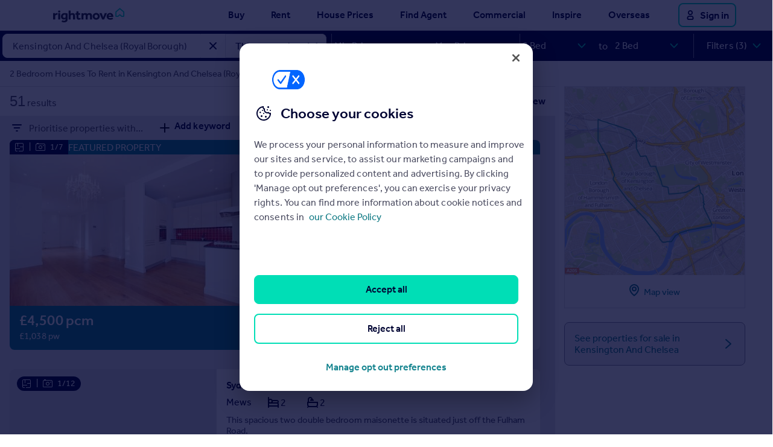

--- FILE ---
content_type: text/html; charset=utf-8
request_url: https://www.rightmove.co.uk/property-to-rent/Kensington-And-Chelsea/2-bed-houses.html
body_size: 115542
content:
<!DOCTYPE html><html lang="en"><head><meta charSet="utf-8"/><meta name="viewport" content="width=device-width"/><script id="vwo-consent">
    window.VWO = window.VWO || [];
    window.VWO.init = window.VWO.init || function(state) { window.VWO.consentState = state; }

    const _OptanonWrapper = window.OptanonWrapper;
    window.OptanonWrapper = function OptanonWrapper() {
        if (typeof _OptanonWrapper === 'function') {
            _OptanonWrapper();
        }

        let vwoConsentProvided = false;
        const groupValue = window.OptanonActiveGroups;
        if (!groupValue) {
            vwoConsentProvided = false; // groups field missing = Pending
        } else {
            const consentedGroups = groupValue.split(",").filter((item) => item !== undefined);
            if (consentedGroups.includes("3")) {
                vwoConsentProvided = consentedGroups.includes("4");
            } else {
                vwoConsentProvided = consentedGroups.includes("C0004");
            }
        }

        if (window.OneTrust.IsAlertBoxClosedAndValid()) {
            window.VWO.init(vwoConsentProvided ? 1 : 3);
        } else {
            window.VWO.init(2);
        }
    }
</script><link rel="preconnect" href="https://dev.visualwebsiteoptimizer.com"/><script id="vwoCode">
window._vwo_code || (function() {
    var account_id=1077891,
    version=2.1,
    settings_tolerance=2000,
    hide_element='body',
    hide_element_style = 'opacity:0 !important;filter:alpha(opacity=0) !important;background:none !important;transition:none !important;',
    /* DO NOT EDIT BELOW THIS LINE */
    f=false,w=window,d=document,v=d.querySelector('#vwoCode'),cK='_vwo_'+account_id+'_settings',cc={};
    
    try{
        var c=JSON.parse(localStorage.getItem('_vwo_'+account_id+'_config'));
        cc=c&&typeof c==='object'?c:{};
    }catch(e){}
    
    var stT=cc.stT==='session'?w.sessionStorage:w.localStorage;
    
    code={
        nonce:v&&v.nonce,
        library_tolerance:function(){return typeof library_tolerance!=='undefined'?library_tolerance:undefined},
        settings_tolerance:function(){return cc.sT||settings_tolerance},
        hide_element_style:function(){return'{'+(cc.hES||hide_element_style)+'}'},
        hide_element:function(){if(performance.getEntriesByName('first-contentful-paint')[0]){return''}return typeof cc.hE==='string'?cc.hE:hide_element},
        getVersion:function(){return version},
        finish:function(e){if(!f){f=true;var t=d.getElementById('_vis_opt_path_hides');if(t)t.parentNode.removeChild(t);if(e)(new Image).src='https://dev.visualwebsiteoptimizer.com/ee.gif?a='+account_id+e}},
        finished:function(){return f},
        addScript:function(e){var t=d.createElement('script');t.type='text/javascript';if(e.src){t.src=e.src}else{t.text=e.text}v&&t.setAttribute('nonce',v.nonce);d.getElementsByTagName('head')[0].appendChild(t)},
        load:function(e,t){var n=this.getSettings(),i=d.createElement('script'),r=this;t=t||{};if(n){i.textContent=n;d.getElementsByTagName('head')[0].appendChild(i);if(!w.VWO||VWO.caE){stT.removeItem(cK);r.load(e)}}else{var o=new XMLHttpRequest;o.open('GET',e,true);o.withCredentials=!t.dSC;o.responseType=t.responseType||'text';o.onload=function(){if(t.onloadCb){return t.onloadCb(o,e)}if(o.status===200||o.status===304){_vwo_code.addScript({text:o.responseText})}else{_vwo_code.finish('&e=loading_failure:'+e)}};o.onerror=function(){if(t.onerrorCb){return t.onerrorCb(e)}_vwo_code.finish('&e=loading_failure:'+e)};o.send()}},
        getSettings:function(){try{var e=stT.getItem(cK);if(!e){return}e=JSON.parse(e);if(Date.now()>e.e){stT.removeItem(cK);return}return e.s}catch(e){return}},
        init:function(){if(d.URL.indexOf('__vwo_disable__')>-1)return;var e=this.settings_tolerance();w._vwo_settings_timer=setTimeout(function(){_vwo_code.finish();stT.removeItem(cK)},e);var t;if(this.hide_element()!=='body'){t=d.createElement('style');var n=this.hide_element(),i=n?n+this.hide_element_style():'',r=d.getElementsByTagName('head')[0];t.setAttribute('id','_vis_opt_path_hides');v&&t.setAttribute('nonce',v.nonce);t.setAttribute('type','text/css');if(t.styleSheet)t.styleSheet.cssText=i;else t.appendChild(d.createTextNode(i));r.appendChild(t)}else{t=d.getElementsByTagName('head')[0];var i=d.createElement('div');i.style.cssText='z-index: 2147483647 !important;position: fixed !important;left: 0 !important;top: 0 !important;width: 100% !important;height: 100% !important;background: white !important;display: block !important;';i.setAttribute('id','_vis_opt_path_hides');i.classList.add('_vis_hide_layer');t.parentNode.insertBefore(i,t.nextSibling)}var o=window._vis_opt_url||d.URL,s='https://dev.visualwebsiteoptimizer.com/j.php?a='+account_id+'&u='+encodeURIComponent(o)+'&vn='+version;if(w.location.search.indexOf('_vwo_xhr')!==-1){this.addScript({src:s})}else{this.load(s+'&x=true')}}
    };
    
    w._vwo_code=code;
    code.init();
})();
</script><title>Properties To Rent in Kensington And Chelsea | Rightmove</title><meta property="og:title" content="Properties To Rent in Kensington And Chelsea | Rightmove"/><meta name="description" content="Flats &amp; Houses To Rent in Kensington And Chelsea - Find properties with Rightmove - the UK&#x27;s largest selection of properties."/><link rel="canonical" href="https://www.rightmove.co.uk/property-to-rent/Kensington-And-Chelsea/2-bed-houses.html"/><link rel="next" href="https://www.rightmove.co.uk/property-to-rent/Kensington-And-Chelsea/2-bed-houses.html?index=24"/><meta property="og:url" content="/"/><meta property="og:type" content="website"/><meta property="og:title" content="Properties To Rent in Kensington And Chelsea | Rightmove"/><meta property="og:description" content="Flats &amp; Houses To Rent in Kensington And Chelsea - Find properties with Rightmove - the UK&#x27;s largest selection of properties."/><meta property="og:image" content="https://media.rightmove.co.uk/assets/shared-assets/logos/logo-share-fb.png"/><meta name="twitter:card" content="summary_large_image"/><meta property="twitter:domain" content="rightmove.co.uk"/><meta property="twitter:url" content="/"/><meta name="twitter:title" content="Properties To Rent in Kensington And Chelsea | Rightmove"/><meta name="twitter:description" content="Flats &amp; Houses To Rent in Kensington And Chelsea - Find properties with Rightmove - the UK&#x27;s largest selection of properties."/><meta name="twitter:image" content=""/><meta name="next-head-count" content="21"/><link rel="icon" href="https://media.rightmove.co.uk/assets/shared-assets/favicons/light/favicon.ico"/><link href="https://media.rightmove.co.uk/assets/shared-fonts/effra/Effra_WLatn_Md.woff2" rel="preload" as="font" type="font/woff2" crossorigin="anonymous"/><link href="https://media.rightmove.co.uk/assets/shared-fonts/effra/Effra_WLatn_Rg.woff2" rel="preload" as="font" type="font/woff2" crossorigin="anonymous"/><link rel="preload" href="https://media.rightmove.co.uk/assets/7bb483729b5a8e26f73e1831cde5b842/_next/static/css/ed4e7571d3496481.css" as="style"/><link rel="stylesheet" href="https://media.rightmove.co.uk/assets/7bb483729b5a8e26f73e1831cde5b842/_next/static/css/ed4e7571d3496481.css" data-n-g=""/><link rel="preload" href="https://media.rightmove.co.uk/assets/7bb483729b5a8e26f73e1831cde5b842/_next/static/css/1e2899ca2a4f9c81.css" as="style"/><link rel="stylesheet" href="https://media.rightmove.co.uk/assets/7bb483729b5a8e26f73e1831cde5b842/_next/static/css/1e2899ca2a4f9c81.css" data-n-p=""/><link rel="preload" href="https://media.rightmove.co.uk/assets/7bb483729b5a8e26f73e1831cde5b842/_next/static/css/104759de97fe44ff.css" as="style"/><link rel="stylesheet" href="https://media.rightmove.co.uk/assets/7bb483729b5a8e26f73e1831cde5b842/_next/static/css/104759de97fe44ff.css" data-n-p=""/><link rel="preload" href="https://media.rightmove.co.uk/assets/7bb483729b5a8e26f73e1831cde5b842/_next/static/css/7228a3e24c30b7c5.css" as="style"/><link rel="stylesheet" href="https://media.rightmove.co.uk/assets/7bb483729b5a8e26f73e1831cde5b842/_next/static/css/7228a3e24c30b7c5.css" data-n-p=""/><noscript data-n-css=""></noscript><script defer="" nomodule="" src="https://media.rightmove.co.uk/assets/7bb483729b5a8e26f73e1831cde5b842/_next/static/chunks/polyfills-42372ed130431b0a.js"></script><script src="https://media.rightmove.co.uk/assets/7bb483729b5a8e26f73e1831cde5b842/_next/static/chunks/webpack-405e85c550b7d9ff.js" defer=""></script><script src="https://media.rightmove.co.uk/assets/7bb483729b5a8e26f73e1831cde5b842/_next/static/chunks/framework-79c9bbfb7c5b3b10.js" defer=""></script><script src="https://media.rightmove.co.uk/assets/7bb483729b5a8e26f73e1831cde5b842/_next/static/chunks/main-a9963c0a7eaea451.js" defer=""></script><script src="https://media.rightmove.co.uk/assets/7bb483729b5a8e26f73e1831cde5b842/_next/static/chunks/pages/_app-7e3d424d3b2ea52a.js" defer=""></script><script src="https://media.rightmove.co.uk/assets/7bb483729b5a8e26f73e1831cde5b842/_next/static/chunks/9266-ed1bc04d868e4d82.js" defer=""></script><script src="https://media.rightmove.co.uk/assets/7bb483729b5a8e26f73e1831cde5b842/_next/static/chunks/6966-4be5970dd2a8d96e.js" defer=""></script><script src="https://media.rightmove.co.uk/assets/7bb483729b5a8e26f73e1831cde5b842/_next/static/chunks/5606-c169302e111daa10.js" defer=""></script><script src="https://media.rightmove.co.uk/assets/7bb483729b5a8e26f73e1831cde5b842/_next/static/chunks/6451-06bcedc73ea6f5db.js" defer=""></script><script src="https://media.rightmove.co.uk/assets/7bb483729b5a8e26f73e1831cde5b842/_next/static/chunks/253-e5cb769028c1781d.js" defer=""></script><script src="https://media.rightmove.co.uk/assets/7bb483729b5a8e26f73e1831cde5b842/_next/static/chunks/9829-d91190fabe9284f3.js" defer=""></script><script src="https://media.rightmove.co.uk/assets/7bb483729b5a8e26f73e1831cde5b842/_next/static/chunks/843-78613221616b31d9.js" defer=""></script><script src="https://media.rightmove.co.uk/assets/7bb483729b5a8e26f73e1831cde5b842/_next/static/chunks/3154-7284d10993c9c590.js" defer=""></script><script src="https://media.rightmove.co.uk/assets/7bb483729b5a8e26f73e1831cde5b842/_next/static/chunks/6821-f3881444b90ddf1f.js" defer=""></script><script src="https://media.rightmove.co.uk/assets/7bb483729b5a8e26f73e1831cde5b842/_next/static/chunks/9306-0282ae753984b333.js" defer=""></script><script src="https://media.rightmove.co.uk/assets/7bb483729b5a8e26f73e1831cde5b842/_next/static/chunks/pages/property-to-rent/%5B...seoSearchTerm%5D-dbe89ebb62801438.js" defer=""></script><script src="https://media.rightmove.co.uk/assets/7bb483729b5a8e26f73e1831cde5b842/_next/static/J79vcF_mmTmNsx757QqzE/_buildManifest.js" defer=""></script><script src="https://media.rightmove.co.uk/assets/7bb483729b5a8e26f73e1831cde5b842/_next/static/J79vcF_mmTmNsx757QqzE/_ssgManifest.js" defer=""></script></head><body><div><style>
    .seo-mob-nav-header {
        display: -ms-flex;
        display: -webkit-flex;
        display: flex;
        height: 50px;

        justify-content: center;
    }

    .seo-mob-nav-home-link {
        height: 50px;

        display: -ms-inline-flexbox;
        display: -webkit-inline-flex;
        display: inline-flex;

        align-items: center;
    }

    .seo-mob-nav-display-action {
        height: 50px;
        width: 50px;
        padding: 0 8px;
        margin: 0;
        border: 0;
        background-color: #ffffff;

        position: absolute;
        left: 0;
        top: 0;
    }

    .seo-mob-nav-display-action-svg {
        width: 12px !important;
        height: 12px !important;
    }

    .close-button-svg {
        width: 10px !important;
        height: 10px !important;
    }

    .seo-nav-tray-action {
        height: 40px;
        margin: 0 10px 0 0;
        background: #FFFFFF;
        border: 2px solid #00DEB6;
        box-sizing: border-box;
        border-radius: 8px;

        float: left
    }

    .seo-nav-tray-action:hover {
        height: 40px;
        margin: 0 10px 0 0;
        background: #00DEB6;
        border: 2px solid #00DEB6;
        box-sizing: border-box;
        border-radius: 8px;
        cursor: pointer;

        float: left
    }

    .seo-mob-nav-tray-action {
        height: 50px;
        width: 50px;
        margin: 0;
        border: 0;
        background-color: #ffffff;

        float: left
    }

    .seo-mob-nav-tray-action-mobile {
        height: 50px;
        width: 50px;
        padding-bottom: 2px;
        margin: 0;
        border: 0;
        background-color: #ffffff;

        position: absolute;
        right: 0;
    }

    .seo-mob-nav-tray-action-mobile-svg {
        width: 100%;
        height: 100%;
        min-width: 36px;
        display: block;
    }

    #seo-mob-nav-modal-background {
        width: 0;
        height: 100vh;
        background-color: rgba(83, 83, 95, 0.8);
        display: block;
        position: fixed;
        top: 0;
        right: 0;

        z-index: 9998;

        transition: opacity 400ms ease;
    }

    #seo-mob-nav-modal-content {
        position: fixed;
        top: 0;
        bottom: 0;
        left: 0;
        width: 0;

        z-index: 9999;

        background-color: white;
        overflow-y: hidden;
        transition: width 400ms ease;
    }

    .seo-link {
        tab-index: -1;
    }

    #seo-mob-nav-user {
        height: 67px;
        background-color: #000433;
        ;
        padding-left: 16px;

        display: -ms-flex;
        display: -webkit-flex;
        display: flex;

        -ms-flex-direction: row;
        -moz-flex-direction: row;
        -webkit-flex-direction: row;
        flex-direction: row;

        align-items: center;
    }

    #seo-mob-nav-user.authed #seo-mob-nav-sign-in {
        display: none;
    }

    #seo-mob-nav-user.authed #seo-mob-nav-my-rightmove {
        display: block;
    }

    #seo-mob-nav-user #seo-mob-nav-sign-in {
        display: block;
    }

    #seo-mob-nav-user #seo-mob-nav-my-rightmove {
        display: none;
    }

    #seo-mob-nav-profile-pic {
        width: 36px;
        height: 36px;
        margin-right: 16px;
    }

    .seo-mob-nav-account {
        font-size: 16px;
        font-family: Effra-Medium, Effra, Geneva, sans-serif;
        -webkit-font-smoothing: antialiased;
        font-weight: 500;
        color: #FFFFFF;
        text-decoration: none;
    }

    .seo-mob-nav-link-group {
        margin: 0 16px;
        padding: 16px 0;
        border-bottom: 1px solid #DFDFE1;
    }

    .seo-mob-nav-link-group-title {
        font-size: 16px;
        font-family: Effra-Medium, Effra, Geneva, sans-serif;
        -webkit-font-smoothing: antialiased;
        font-weight: 500;
        color: #000433;
        ;
        line-height: 24px;
        margin-bottom: 4px;
    }

    .seo-mob-nav-link {
        display: block;
        padding: 0 8px;
        font-size: 16px;
        font-family: Effra-Regular, Effra, Geneva, sans-serif;
        -webkit-font-smoothing: antialiased;
        font-weight: 400;
        color: #717184;
        line-height: 24px;
        white-space: nowrap;
        text-decoration: none;
    }

    .seo-header-container {
        background-color: #ffffff;
        border-bottom: 1px solid #D5D5D5;
    }

    .seo-header {
        height: 50px;
        width: 100%;
        max-width: 1180px;
        margin: 0 auto;

        display: flex;
        flex-direction: row;
        justify-content: center;
    }

    .seo-header .seo-logo {
        float: left;
        height: 50px;
        padding: 12px;
        position: absolute;
        box-sizing: border-box;
    }

    .seo-nav {
        display: none;
    }

    .seo-mob-nav-home-link-svg {
        width: 118px;
        height: 25px;
    }

    @media (min-width: 1070px) {
        .seo-mob-nav-tray-action-mobile {
            display: none;
        }

        .seo-mob-nav-tray-action {
            display: none;
        }

        .seo-nav {
            display: flex;
            background-color: transparent;
            -webkit-box-shadow: none;
            box-shadow: none;
            text-align: right;
            float: right;
            align-items: center;
        }

        .seo-nav .seo-nav-item {
            display: none;
        }

        .seo-nav .seo-nav-item-user {
            float: left;
            display: none;
            height: 40px;
        }

        .seo-nav .seo-nav-item-user .user-svg {
            right: 0;
            height: 50px;
            padding: 16px;
            display: inline-block;
            float: left;
        }

        .seo-nav .seo-nav-item-user .user-svg img,
        .seo-nav .seo-nav-item-user .user-svg svg {
            fill: #DFDFE1;
            width: 20px;
            height: 20px;
        }

        .seo-nav .seo-nav-item-user .user-text {
            display: none;
        }

        .seo-nav .seo-nav-item-user .sign-in-link {
            display: flex !important;
            align-items: center;
        }

        .seo-nav .seo-nav-item-user .sign-in-link svg {
            width: 24px !important;
            height: 24px !important;
        }

        .seo-nav .seo-nav-item-user .account-link {
            display: none !important;
        }

        .seo-nav .seo-nav-item-user .user-text.account-link {
            display: none;
        }

        .seo-nav .seo-nav-item-user .seo-account-link img,
        .seo-nav .seo-nav-item-user .account-link svg {
            fill: #000433;
            width: 24px;
            height: 24px;
        }

        .seo-nav .seo-nav-item-user.authed .sign-in-link {
            display: none !important;
        }

        .seo-nav .seo-nav-item-user.authed .account-link {
            display: flex !important;
            align-items: center;
        }

        .seo-nav-subNav-background {
            height: 0;
        }

        .seo-nav-backdrop {
            display: none;
        }

        .seo-mob-nav-display-action {
            display: none;
        }

        .seo-header {
            display: block !important;
        }

        .seo-nav .seo-nav-item {
            float: left;
            display: block;
            height: 50px;
            margin-right: 8px;
            overflow: visible;
            line-height: 50px;
            position: relative;
        }

        .seo-nav .seo-nav-item.commercial .seo-nav-subNav {
            min-width: 225px;
        }

        .seo-nav .seo-nav-item.house-prices .seo-nav-subNav {
            left: -80px;
        }

        .seo-nav .seo-nav-item.active-nav .seo-nav-link {
            background: #F2F3F4;
            border-radius: 8px;
            padding: 12px;
            text-decoration: underline;
            text-decoration-thickness: 2px;
            text-underline-offset: 4px;
        }

        .seo-nav .seo-nav-item.active-nav .seo-nav-subNav {
            opacity: 1;
            -webkit-transition: opacity ease-out 0.2s;
            transition: opacity ease-out 0.2s;
            visibility: visible;
            height: auto;
        }

        .seo-nav .seo-nav-item.active-nav a:before {
            -webkit-transform: rotate(-135deg) scale(1);
            -ms-transform: rotate(-135deg) scale(1);
            transform: rotate(-135deg) scale(1);
        }

        .seo-nav .seo-nav-item.overseas {
            margin-right: 0px;
        }

        .seo-nav .seo-nav-item a {
            color: #000433;
            font-family: Effra-Medium, Effra, sans-serif;
            font-weight: 500;
            font-size: 16px;
            text-decoration: none;
            padding: 0 12px;
        }

        .seo-nav .seo-nav-item a.active {
            color: #000433;
        }

        .seo-nav .seo-nav-item a:hover {
            color: #000433;
        }

        .seo-nav .seo-nav-item a:before {
            position: absolute;
            left: 30px;
            bottom: -10px;
            width: 12px;
            height: 12px;
            background-color: #F2F3F4;
            border: 1px solid #D5D5D5;
            margin-left: -6px;
            -webkit-transform: rotate(-135deg) scale(0);
            -ms-transform: rotate(-135deg) scale(0);
            transform: rotate(-135deg) scale(0);
            z-index: 1000;
            -webkit-transition: -webkit-transform ease-out 0.2s;
            transition: -webkit-transform ease-out 0.2s;
            transition: transform ease-out 0.2s;
            transition: transform ease-out 0.2s, -webkit-transform ease-out 0.2s;
            will-change: transform;
            content: " ";
            left: 50%;
        }

        .seo-nav-subNav {
            opacity: 0;
            height: 0;
            position: absolute;
            min-width: 630px;
            text-align: left;
            background: 0 0;
            visibility: hidden;
            z-index: 6000;
        }

        .seo-nav-subNav.subNav-reverse {
            right: 0;
        }

        .seo-nav-subNav.subNav-reverse .seo-nav-subNav-col {
            /*border-right: 1px dashed #D5D5D5;*/
            border-left: none !important;
        }

        .seo-nav-subNav.subNav-reverse .seo-nav-subNav-col:last-child {
            /*border-right: 1px solid #D5D5D5;*/
        }

        .seo-nav-subNav.subNav-reverse .seo-nav-subNav-col:only-child {
            border-left: none;
        }

        .inspire .seo-nav-subNav.subNav-reverse {
            right: -35px;
        }

        .overseas .seo-nav-subNav.subNav-reverse {
            right: -25px;
        }

        .seo-nav-subNav .seo-nav-subNav-col {
            margin: 16px 50px 16px 0;
            height: 90px;
            min-height: 90px;
            display: inline-block;
            position: relative;
            list-style-type: none;
            padding: 0;
            float: left;
            /*// min-width: 200px;*/
        }

        .seo-nav-subNav .seo-nav-subNav-col:first-child {
            /*border-left: 1px solid #D5D5D5;*/
            /*border-right: 1px dashed #D5D5D5;*/
        }

        .seo-nav-subNav .seo-nav-subNav-col:only-child {
            border-right: none;
        }

        .seo-nav-subNav .seo-nav-subNav-col div li {
            margin: 0;
            padding: 0 !important;
        }

        .seo-nav-subNav .seo-nav-subNav-col div li a {
            color: #000433;
            font-size: 16px;
            font-family: Effra-Medium, Effra, sans-serif;
            line-height: 24px;
            vertical-align: middle;
            padding: 0;
            display: block;
            margin: 0 24px 24px 0;
            text-decoration: none;
            text-align: left;
            white-space: nowrap;
            letter-spacing: 0.1px;
            font-weight: 500;
        }

        .seo-nav-subNav .seo-nav-subNav-col div li a:hover {
            text-decoration: underline;
            text-decoration-thickness: 2px;
            text-underline-offset: 4px;
        }

        .seo-nav-subNav .seo-nav-subNav-col div li a:before {
            display: none;
        }

        .seo-nav-subNav-background {
            position: absolute;
            background-color: #F2F3F4;
            -webkit-transition: height ease-out 0.2s;
            transition: height ease-out 0.2s;
            will-change: height;
            clear: both;
            z-index: 5000;
            width: 100%;
            top: 51px;
            left: 0;
        }

        .seo-nav-subNav-background.seo-nav-subNav-background--open {
            height: 160px;
            border-bottom: 1px solid #D5D5D5;
        }

        .seo-nav-backdrop {
            position: fixed;
            top: 0;
            bottom: 0;
            left: 0;
            right: 0;
            opacity: 0;
            z-index: 0;
        }

        .seo-nav-backdrop.seo-nav-backdrop--open {
            display: block;
            top: 172px;
            z-index: 1000;
        }

        .seo-header .seo-nav .seo-nav-item {
            margin-right: 20px;
        }

        .seo-header .seo-nav .seo-nav-item.overseas {
            margin-right: 0px;
        }

        .seo-header .seo-logo {
            display: block;
            padding: 13px 8px;
            padding-left: 38px;
        }

        .seo-header .logo img,
        .seo-header .logo svg {
            width: 120px;
            height: 24px;
        }

        .seo-header .seo-nav {
            padding-right: 0px;
        }

        .seo-header .seo-nav .seo-nav-item {
            margin-right: 20px;
        }

        .seo-header .seo-nav .seo-nav-item.house-prices .seo-nav-subNav {
            left: 0px;
        }

        .seo-header .seo-nav .seo-nav-item.overseas {
            margin-right: 35px;
        }

        .seo-header .seo-nav .seo-nav-item.sign-in {
            display: inline-block;
            margin-right: 8px;
        }

        .seo-header .seo-nav .seo-nav-item.sign-in svg {
            fill: #DFDFE1;
            width: 20px;
            height: 20px;
            vertical-align: middle;
            margin-left: 5px;
        }

        .seo-header .seo-nav .seo-nav-item-user {
            display: flex;
            align-items: center;
        }

        .seo-header .seo-nav-item-user .user-text {
            display: inline-block;
            float: left;
            color: #000433;
            font-family: Effra-Medium, Effra, sans-serif;
            font-weight: 500;
            font-size: 17px;
            text-decoration: none;
            overflow: visible;
            position: relative;
            padding: 0 10px 0 10px;
        }

        .seo-header .seo-nav-item-user .user-svg {
            padding-left: 3px;
        }

        .valuation-control {
            display: none;
        }
        .valuation-control2 {
            display: none;
        }
        .valuation-variant {
            display: none;
        }
        .valuation-variant2 {
            display: none;
        }
        .active-bucket {
            display: block !important;
        }
    }
</style>

<header class="seo-globalHeader" id="seo-globalHeader" data-test="global-header">
    <script type="application/javascript">

        (function () {
            if (typeof window.CustomEvent === "function") return false; //If not IE

            function CustomEvent(event, params) {
                params = params || { bubbles: false, cancelable: false, detail: undefined };
                var evt = document.createEvent('CustomEvent');
                evt.initCustomEvent(event, params.bubbles, params.cancelable, params.detail);
                return evt;
            }

            CustomEvent.prototype = window.Event.prototype;

            window.CustomEvent = CustomEvent;
        })();

        var HeaderLogic = {

            constructor: function () {
                this.DATA_LAYER = 'dataLayer';
                this.RM_DATA_LAYER = 'rmDataLayer';
                this.GA4_DATA_LAYER = 'rightmoveDataLayer';
                this.NAV_ITEM_CLASS = 'seo-nav-item';
                this.NAV_ACTIVE_CLASS = 'active-nav';
                this.NAV_LINKS_SELECTOR = '.' + this.NAV_ITEM_CLASS + ' .seo-nav-link';
                this.NAV_ITEM_ACTIVE_SELECTOR = '.' + this.NAV_ITEM_CLASS + '.' + this.NAV_ACTIVE_CLASS;
                this.NAV_DATA_IDENTIFIER = 'data-nav';
                this.HOME_LOGO_SELECTOR = '.seo-logo';

                this.SUBNAV_BACKGROUND_CLASS = 'seo-nav-subNav-background';
                this.SUBNAV_LINKS_SELECTOR = '.seo-nav-subNav-link';
                this.SUBNAV_MOB_LINKS_SELECTOR = '.seo-mob-nav-link';
                this.SUBNAV_DATA_PARENT_IDENTIFIER = 'data-parent-nav';
                this.NAV_BACKGROUND_CLASS = 'seo-nav-backdrop';

                this.USER_ACCOUNT_SELECTOR = '.seo-nav-item-user';
                this.USER_MOBILE_ACCOUNT_SELECTOR = '#seo-mob-nav-user';

                this.USER_LOGIN_SELECTOR = '#seo-nav-login-link';
                this.USER_MOBILE_LOGIN_SELECTOR = '#seo-mob-nav-sign-in';

                this.HEADER = 'header';

                this.MOBILE_ACTION_BUTTON = 'seo-mob-nav-display-action';
                this.MOBILE_MODAL_BACKGROUND = 'seo-mob-nav-modal-background';
                this.MOBILE_MODAL_CONTENT = 'seo-mob-nav-modal-content';
                this.MOBILE_CLOSE_ACTION_BUTTON = 'close-button';

                this.TRAY_ACTION_BUTTON = 'seo-nav-tray-action';
                this.MOBILE_TRAY_ACTION_BUTTON = 'seo-mob-nav-tray-action-mobile';
            },

            init: function () {
                this.checkUserAuth();
                this.bindEvents();
            },

            bindEvents: function () {
                const navLinks = this.qsAll(this.NAV_LINKS_SELECTOR);
                const navBackdrop = this.qs('.' + this.NAV_BACKGROUND_CLASS);
                navBackdrop.addEventListener('click', function () {
                    this.removeNavigation();
                }.bind(this));
                navBackdrop.addEventListener('mouseover', function () {
                    this.removeNavigation();
                }.bind(this));

                for (let i = 0; i < navLinks.length; i++) {
                    navLinks[i].addEventListener('click', function (event) {
                        event.preventDefault();
                        this.manageActiveNav(event);
                    }.bind(this));
                    navLinks[i].addEventListener('mouseover', function (event) {
                        event.preventDefault();
                        this.manageActiveNav(event);
                    }.bind(this));
                }

                const homepageLinks = this.qsAll(this.HOME_LOGO_SELECTOR);
                for (let j = 0; j < homepageLinks.length; j++) {
                    homepageLinks[j].addEventListener('click', function (event) {
                        this.trackNavigation(this.navigationActions().NAVIGATED, "homepage", this.HEADER, "", event.currentTarget.href);
                    }.bind(this));
                }

                const subNavLinks = this.qsAll(this.SUBNAV_LINKS_SELECTOR);
                for (let j = 0; j < subNavLinks.length; j++) {
                    subNavLinks[j].addEventListener('click', function (event) {
                        let elementText = event.target.text.toLowerCase();
                        this.trackNavigation(this.navigationActions().NAVIGATED, elementText, this.HEADER, event.target.getAttribute(this.SUBNAV_DATA_PARENT_IDENTIFIER), event.currentTarget.href);
                    }.bind(this));
                }

                const subMobNavLinks = this.qsAll(this.SUBNAV_MOB_LINKS_SELECTOR);
                for (let j = 0; j < subMobNavLinks.length; j++) {
                    subMobNavLinks[j].addEventListener('click', function (event) {
                        let elementText = event.target.text.toLowerCase();
                        this.trackNavigation(this.navigationActions().NAVIGATED, elementText, this.HEADER, event.target.getAttribute(this.SUBNAV_DATA_PARENT_IDENTIFIER), event.currentTarget.href);
                    }.bind(this));
                }

                const accountLinks = this.qs(this.USER_ACCOUNT_SELECTOR).children;
                for (let k = 0; k < accountLinks.length; k++) {
                    accountLinks[k].addEventListener('click', function (event) {
                        const isLoggedIn = this.getCookie('sso2') || this.getCookie('sso2p');
                        this.track({
                            event: 'tray_opened',
                            module: 'header',
                            clickText: isLoggedIn ? 'My Rightmove' : 'Sign in',
                            clickType: 'open',
                            formFlow: 'login'
                        })
                    }.bind(this));
                    accountLinks[k].addEventListener('mouseover', function () {
                        this.removeNavigation();
                    }.bind(this));
                }

                const mobileActionButton = this.qs('.' + this.MOBILE_ACTION_BUTTON);
                mobileActionButton.addEventListener('click', function () {
                    this.openSeoNav();
                }.bind(this));

                const mobileCloseActionButton = this.qs('.' + this.MOBILE_CLOSE_ACTION_BUTTON);
                mobileCloseActionButton.addEventListener('click', function () {
                    this.closeSeoNav();
                }.bind(this));


                const mobileModalBackground = this.qs('#' + this.MOBILE_MODAL_BACKGROUND);
                mobileModalBackground.addEventListener('click', function () {
                    this.closeSeoNav();
                }.bind(this));

                const trayButton = this.qs('.' + this.TRAY_ACTION_BUTTON);
                trayButton.addEventListener('click', function () {
                    window.dispatchEvent(new CustomEvent('rm-assistant-open-event', { detail: { showProfile: true, showTrayAfterAuth: true, loginSource: 'main nav' } }))
                });

                const mobileTrayButton = this.qs('.' + this.MOBILE_TRAY_ACTION_BUTTON);
                mobileTrayButton.addEventListener('click', function () {
                    window.dispatchEvent(new CustomEvent('rm-assistant-open-event', { detail: { showProfile: true, showTrayAfterAuth: true, loginSource: 'main nav' } }))
                });

                window.addEventListener('auth-change', function () {
                    this.checkUserAuth();
                }.bind(this));

                const footerLinks = this.qsAll('.globalFooter-subMenuLink');
                for (let j = 0; j < footerLinks.length; j++) {
                    footerLinks[j].addEventListener('click', function (event) {
                        let elementText = event.target.text.toLowerCase();
                        this.track({
                            event: 'click_navigation',
                            module: 'footer',
                            clickHeader: event.target.getAttribute(this.SUBNAV_DATA_PARENT_IDENTIFIER),
                            clickText: elementText,
                            clickURL: event.currentTarget.href,
                            clickType: 'navigation',
                            formFlow: undefined
                        })
                    }.bind(this));
                }
            },

            checkUserAuth: function () {
                if (this.getCookie('sso2') || this.getCookie('sso2p')) {
                    const userAccountElement = this.qs(this.USER_ACCOUNT_SELECTOR);
                    this.addClass(userAccountElement, 'authed');

                    const userMobileAccountElement = this.qs(this.USER_MOBILE_ACCOUNT_SELECTOR);
                    this.addClass(userMobileAccountElement, 'authed');
                } else {
                    const loginMobileElement = this.qs(this.USER_MOBILE_LOGIN_SELECTOR);
                    loginMobileElement.href = this.getLoginLink();
                }
            },

            getCookie: function (cname) {
                try {
                    var name = cname + "=";
                    var decodedCookie = decodeURIComponent(document.cookie);
                    var ca = decodedCookie.split(';');
                    for (var i = 0; i < ca.length; i++) {
                        var c = ca[i];
                        while (c.charAt(0) == ' ') {
                            c = c.substring(1);
                        }
                        if (c.indexOf(name) == 0) {
                            return c.substring(name.length, c.length);
                        }
                    }
                } catch (e) {

                }
                return "";
            },


            manageActiveNav: function (event) {
                const elClass = event.target.getAttribute(this.NAV_DATA_IDENTIFIER);
                const elementClick = "." + this.NAV_ITEM_CLASS + "." + elClass;

                this.toggleClass(elementClick, this.NAV_ACTIVE_CLASS);
                this.removeExistingActiveNav(elClass);
                this.manageBackDrops();

                const element = this.qs(elementClick);
                if (element && element.classList.contains(this.NAV_ACTIVE_CLASS)) {
                    const elementText = event.target.text.toLowerCase();
                    this.trackNavigation(this.navigationActions(elementText).OPENED, elementText, this.HEADER, elementText, undefined);
                }

                this.trackExperiment();

            },

            trackExperiment: function () {

                if (window[this.GA4_DATA_LAYER] && window[this.GA4_DATA_LAYER].find((item) => item.event === 'experiment_assigned')) {
                    return;
                }

                var valuationExperiment = false;

                if (valuationExperiment) {
                    const bucket = Math.random() < 0.5 ? 'control' : 'variant';

                    if (bucket === 'variant') {
                        this.toggleClass('.valuation-control', 'active-bucket');
                        this.toggleClass('.valuation-variant', 'active-bucket');
                        this.toggleClass('.valuation-control2', 'active-bucket');
                        this.toggleClass('.valuation-variant2', 'active-bucket');
                    }

                    window[this.GA4_DATA_LAYER] && window[this.GA4_DATA_LAYER].push({
                        event: 'experiment_assigned',
                        experiment_bucket: bucket === 'variant' ? 'variant' : 'control',
                        experiment_name: 'agent valuation header link copy'
                    });
                }
            },

            removeExistingActiveNav: function (elClass) {
                const existingActives = this.qsAll(this.NAV_ITEM_ACTIVE_SELECTOR);
                if (existingActives.length > 1) {
                    for (let i = 0; i < existingActives.length; i++) {
                        if (existingActives[i].className.indexOf(elClass) === -1) {
                            existingActives[i].className = existingActives[i].className.replace(/\bactive-nav\b/g, '');
                        }
                    }
                }
                if (existingActives.length === 0) {
                    const elementText = elClass.replace('-', ' ');
                    this.trackNavigation(this.navigationActions(elementText).CLOSED, elementText, this.HEADER, elementText, undefined);
                }
            },

            removeNavigation: function () {
                const existingActives = this.qsAll(this.NAV_ITEM_ACTIVE_SELECTOR);
                for (let i = 0; i < existingActives.length; i++) {
                    existingActives[i].className = existingActives[i].className.replace(/\bactive-nav\b/g, '');
                    const elementText = existingActives[i].children[0].getAttribute(this.NAV_DATA_IDENTIFIER).replace('-', ' ');
                    this.trackNavigation(this.navigationActions(elementText).CLOSED, undefined, this.HEADER, elementText, undefined);
                }

                this.manageBackDrops();
            },

            manageBackDrops: function () {
                const navBackdrop = this.qs('.' + this.NAV_BACKGROUND_CLASS);
                const subNavBackground = this.qs('.' + this.SUBNAV_BACKGROUND_CLASS);
                const navActive = this.qsAll(this.NAV_ITEM_ACTIVE_SELECTOR).length > 0;

                if (navActive) {
                    if (!this.qs('.seo-nav-backdrop--open')) {
                        this.addClass(navBackdrop, 'seo-nav-backdrop--open');
                        this.addClass(subNavBackground, 'seo-nav-subNav-background--open');
                    }
                } else {
                    this.removeClass(navBackdrop, 'seo-nav-backdrop--open');
                    this.removeClass(subNavBackground, 'seo-nav-subNav-background--open');
                }
            },

            openSeoNav: function () {
                var content = document.getElementById(this.MOBILE_MODAL_CONTENT);
                content.style.width = '270px';
                content.style.overflowY = 'scroll';

                var background = document.getElementById(this.MOBILE_MODAL_BACKGROUND);
                background.style.width = '100%';
                background.style.opacity = '1';

                var tabbables = document.getElementsByClassName('seo-link');
                for (var i = 0; i < tabbables.length; i++) {
                    tabbables[i].tabIndex = 0;
                }

                var body = document.getElementsByTagName('body');
                body[0].style.overflowY = 'hidden';

                this.track({
                    'event': 'click_navigation',
                    'module': 'header',
                    'clickHeader': undefined,
                    'clickText': undefined,
                    'clickURL': undefined,
                    'clickType': 'open nav',
                    'formFlow': undefined,
                });
            },

            closeSeoNav: function () {
                var content = document.getElementById(this.MOBILE_MODAL_CONTENT);
                content.style.width = '0';
                content.style.overflowY = 'hidden';

                var background = document.getElementById(this.MOBILE_MODAL_BACKGROUND);
                background.style.opacity = '0';
                background.style.width = '0';

                var tabbables = document.getElementsByClassName('seo-link');
                for (var i = 0; i < tabbables.length; i++) {
                    tabbables[i].tabIndex = -1;
                }

                var body = document.getElementsByTagName('body');
                body[0].style.overflowY = 'auto';
            },

            trackNavigation: function (action, label, module, menu, url) {
                if (action.includes('navigated')) {
                    this.track({
                        event: 'click_navigation',
                        module: 'header',
                        clickHeader: menu ? menu.replace('-', ' ') : undefined,
                        clickText: label,
                        clickUrl: url ? url.split('?')[0] : undefined,
                        clickType: 'navigation',
                        formFlow: undefined
                    });
                } else if (action.includes('opened')) {
                    this.track({
                        event: 'navigation_pop_up_expanded',
                        module: 'header',
                        navigationHeader: label,
                        clickType: 'open nav'
                    })
                }

            },

            navigationActions: function (value) {
                return {
                    NAVIGATED: 'navigated to',
                    OPENED: "opened" + value + "nav",
                    CLOSED: "closed" + value + "nav"
                };
            },

            track: function (data) {
                window[this.GA4_DATA_LAYER] && window[this.GA4_DATA_LAYER].push(data);
            },

            qs: function (selector) {
                return document.querySelector(selector);
            },

            qsAll: function (selector) {
                return document.querySelectorAll(selector);
            },

            removeClass: function (element, className) {
                const exp = "\\b" + className + "\\b";
                const rx = new RegExp(exp, 'g');

                element.className = element.className.replace(rx, '');
            },

            addClass: function (element, className) {
                const arr = element.className.split(' ');

                if (arr.indexOf(className) === -1) {
                    element.className += ' ' + className;
                }
            },

            toggleClass: function (elClass, activeClass) {
                const element = this.qs(elClass);

                if (element.classList) {
                    element.classList.toggle(activeClass);
                } else {
                    // For IE9
                    const classes = element.className.split(' ');
                    const i = classes.indexOf(activeClass);

                    if (i >= 0) {
                        classes.splice(i, 1);
                    } else {
                        classes.push(activeClass);
                        element.className = classes.join(' ');
                    }
                }
            },

            getLoginLink: function () {
                if (window.location.href) {
                    return "/login.html?from=" + window.location.href;
                }
                return "/login.html"
            },
        };

        window.addEventListener('DOMContentLoaded', function () {
            HeaderLogic.constructor();
            HeaderLogic.init();
        });
    </script>
    <noscript>
        <div class="seo-globalHeader-noJavascript"><b>!</b> It appears that Javascript is disabled on your browser.
            We're sorry, some parts of the Rightmove website don't work at their best without JavaScript enabled.
            Please ensure your JavaScript is turned on to make sure you have the best experience.</div>
    </noscript>
    <!--[if (lte IE 8)&(!IEMobile)]>
    <div class="seo-globalHeader-oldBrowser">
        <p>You appear to be using a very old browser that doesn?t allow our site to work properly.</p>
        <p>We recommend you:</p>
        <ol>
            <li>Update your browser</li>
            <li>Use another up-to-date browser such as Chrome, Firefox or Safari.</li>
        </ol>
    </div>
    <![endif]-->

    <div class="seo-header-container">
        <div class="seo-header">
            <a href="/" class="seo-logo" aria-label="Go to Rightmove homepage">
                <svg xmlns="http://www.w3.org/2000/svg" width="118" height="25" viewBox="0 0 118 25">
                    <g fill="none" fill-rule="evenodd">
                        <path fill="#00DEB6"
                            d="M114.114 13.262h2.022V7.088l-5.56-4.662-5.56 4.662v6.174h2.021l3.554-2.993 3.523 2.993zm2.259 1.764h-2.907l-2.89-2.441-2.907 2.441h-2.906a1.507 1.507 0 0 1-1.517-1.528l.016-6.52c0-.41.158-.788.442-1.071l.063-.063 6.809-5.718 6.887 5.78c.284.284.442.662.442 1.072l.016 6.52c0 .41-.158.788-.442 1.087-.285.3-.695.441-1.106.441z" />
                        <path fill="#262637"
                            d="M60.185 8.631c-.695 0-1.359.126-2.006.378a4.505 4.505 0 0 0-1.627 1.071 4.517 4.517 0 0 0-.474-.504c-.19-.173-.411-.33-.68-.472a4.138 4.138 0 0 0-.884-.347c-.348-.094-.727-.126-1.153-.126-.711 0-1.327.126-1.849.394-.52.268-.963.599-1.295 1.008l-.11-1.15h-3.191V19.31h3.333v-5.607c0-.661.19-1.213.584-1.638.395-.425.9-.646 1.548-.646.569 0 .995.174 1.28.504.284.347.426.82.426 1.45v5.937h3.223v-5.607c0-.661.19-1.213.584-1.638.38-.425.9-.646 1.548-.646.569 0 .995.174 1.28.504.284.347.426.82.426 1.45v5.937h3.333v-6.442c0-1.307-.363-2.33-1.105-3.087-.743-.772-1.801-1.15-3.191-1.15zm13.664 6.474c-.11.33-.269.63-.506.898a2.488 2.488 0 0 1-.821.63 2.529 2.529 0 0 1-1.106.236 2.6 2.6 0 0 1-1.121-.236 2.336 2.336 0 0 1-.822-.63 3.139 3.139 0 0 1-.505-.898 3.262 3.262 0 0 1-.174-1.04c0-.362.063-.693.174-1.04.11-.33.284-.63.505-.881.221-.252.49-.473.822-.63a2.6 2.6 0 0 1 1.121-.236c.41 0 .79.078 1.106.236.332.157.6.362.821.63.221.252.395.551.506.882.11.33.158.677.158 1.04 0 .362-.048.708-.158 1.039zm1.769-4.962c-.506-.504-1.122-.897-1.832-1.197a6.346 6.346 0 0 0-2.37-.44c-.869 0-1.659.141-2.37.44a5.663 5.663 0 0 0-1.848 1.197 5.729 5.729 0 0 0-1.2 1.765 5.558 5.558 0 0 0-.427 2.173c0 .772.143 1.496.427 2.174.284.677.68 1.26 1.2 1.764.506.504 1.122.898 1.849 1.197.71.3 1.516.44 2.37.44.852 0 1.658-.14 2.369-.44.71-.3 1.326-.693 1.832-1.197.505-.504.9-1.087 1.185-1.764a5.558 5.558 0 0 0 .426-2.174c0-.772-.142-1.496-.426-2.173a5.424 5.424 0 0 0-1.185-1.765zm9.92-1.275l-2.48 6.851-2.575-6.851h-3.712l4.581 10.427h3.16l4.66-10.427h-3.634zm6.414 4.11c0-.22.047-.44.158-.677.094-.236.252-.44.442-.63.19-.189.442-.346.726-.472.3-.126.632-.19 1.027-.19.38 0 .711.064.995.19.285.126.506.283.695.472.19.19.332.41.411.63.095.237.142.457.142.678h-4.596zm7.74 1.513c0-.882-.11-1.686-.348-2.41-.237-.74-.568-1.37-1.026-1.89a4.667 4.667 0 0 0-1.675-1.229c-.663-.3-1.437-.44-2.322-.44s-1.674.157-2.37.456a5.223 5.223 0 0 0-2.86 2.977 5.924 5.924 0 0 0-.378 2.095c0 .834.142 1.59.411 2.283a4.706 4.706 0 0 0 1.185 1.765c.521.488 1.153.866 1.895 1.15.743.267 1.58.409 2.496.409.695 0 1.311-.063 1.848-.19a8.242 8.242 0 0 0 1.406-.44c.395-.158.711-.33.964-.504.253-.173.426-.3.553-.362l-1.375-2.017a7.533 7.533 0 0 1-1.184.63c-.537.237-1.248.363-2.101.363-.885 0-1.564-.205-2.07-.63-.505-.426-.758-.914-.774-1.48h7.74l-.015-.536zM44.246 16.9c-.253.11-.537.173-.885.173-.442 0-.774-.142-.979-.41-.205-.268-.316-.661-.316-1.165v-4.111h2.796v-2.52h-2.796v-3.15h-3.333v3.15h-1.722v2.52h1.722v3.937c0 .646.063 1.245.205 1.78.143.536.364.993.695 1.37.332.379.743.678 1.28.883.521.22 1.169.315 1.943.315 1.106 0 2.148-.331 3.112-.977l-1.058-2.158a3.375 3.375 0 0 1-.664.363zM6.43 8.663c-.774 0-1.406.157-1.895.488-.49.33-.87.662-1.154 1.024l-.11-1.307H.079v10.427h3.333v-5.167c0-.834.237-1.464.727-1.921.49-.457 1.121-.677 1.911-.677.38 0 .71.031.995.11l.537-2.835a1.934 1.934 0 0 0-.41-.095 4.89 4.89 0 0 0-.743-.047zm2.038 10.632H11.8V8.868H8.467v10.427zm12.242-4.647c0 .677-.19 1.181-.553 1.496-.363.315-.9.473-1.58.473-.726 0-1.279-.22-1.658-.662-.379-.44-.569-1.04-.569-1.795 0-.378.064-.756.174-1.103.11-.346.3-.645.537-.913a2.81 2.81 0 0 1 .885-.63c.347-.158.774-.236 1.248-.236.347 0 .647.015.853.063.22.031.426.094.647.173v3.134h.016zm-1.453-6c-.948 0-1.8.125-2.56.393-.757.268-1.42.646-1.974 1.15a5.135 5.135 0 0 0-1.28 1.78c-.3.693-.457 1.449-.457 2.3 0 .724.11 1.385.331 2 .222.614.538 1.134.964 1.575.41.44.932.787 1.548 1.04.616.251 1.295.361 2.07.361 1.153 0 2.085-.283 2.78-.866v.74c0 .772-.222 1.355-.648 1.733-.427.378-1.027.583-1.785.583a5.785 5.785 0 0 1-1.611-.205 5.91 5.91 0 0 1-1.375-.583l-1.342 2.268c.6.378 1.263.662 1.99.85.727.174 1.58.269 2.543.269 1.722 0 3.065-.41 4.06-1.229.995-.819 1.485-2.095 1.485-3.812V9.42a14.38 14.38 0 0 0-2.196-.551c-.79-.142-1.643-.22-2.543-.22zm13-.017c-.6 0-1.2.11-1.785.315-.584.22-1.058.52-1.405.93V4.473h-3.318V19.31h3.333v-5.607c0-.315.048-.598.143-.882.094-.268.237-.52.41-.724.19-.205.411-.378.695-.504.285-.126.6-.19.948-.19.537 0 .98.174 1.295.505.332.346.49.819.49 1.417v5.954h3.317v-6.442c0-1.386-.379-2.442-1.121-3.15-.758-.71-1.754-1.056-3.002-1.056zM11.373 4.804a1.689 1.689 0 0 0-.568-.315 1.955 1.955 0 0 0-.664-.11c-.22 0-.458.031-.663.11a1.9 1.9 0 0 0-.585.315c-.173.142-.3.315-.41.52a1.746 1.746 0 0 0-.158.724c0 .268.047.504.158.71.095.204.237.377.41.519.174.142.364.252.585.315.221.063.442.11.663.11.222 0 .458-.031.664-.11.221-.063.41-.173.568-.315.174-.142.3-.315.395-.52.095-.205.158-.441.158-.709 0-.267-.047-.504-.158-.724a1.305 1.305 0 0 0-.395-.52z" />
                    </g>
                </svg>
            </a>

            <button class="seo-mob-nav-tray-action-mobile" aria-label="Display my Rightmove navigation">
                <svg class="seo-mob-nav-tray-action-mobile-svg" width="36px" height="36px" viewBox="0 0 36 36"
                    version="1.1" xmlns="http://www.w3.org/2000/svg" xmlns:xlink="http://www.w3.org/1999/xlink">
                    <title>open-rightmove-assistant</title>
                    <g id="Current-designs-v2" stroke="none" stroke-width="1" fill="none" fill-rule="evenodd">
                        <g id="Menu" transform="translate(-76.000000, -61.000000)">
                            <g id="log_in" transform="translate(76.000000, 61.000000)">
                                <path
                                    d="M18.5,18.5 C16.4289322,18.5 14.75,16.8210678 14.75,14.75 C14.75,12.6789322 16.4289322,11 18.5,11 C20.5710678,11 22.25,12.6789322 22.25,14.75 C22.25,16.8210678 20.5710678,18.5 18.5,18.5 Z M17.15,19.25 L19.85,19.25 C21.589697,19.25 23,20.761039 23,22.625 L23,24.0714286 C23,25.1365492 22.1941125,26 21.2,26 L15.8,26 C14.8058875,26 14,25.1365492 14,24.0714286 L14,22.625 C14,20.761039 15.410303,19.25 17.15,19.25 Z"
                                    id="stroke" fill="#262637"></path>
                            </g>
                        </g>
                    </g>
                </svg>
            </button>

            <button class="seo-mob-nav-display-action" aria-label="Display site navigation" data-monitor-testid="mob-nav-open-menu">
                <svg class="seo-mob-nav-display-action-svg" width="12px" height="12px" viewBox="0 0 12 12" version="1.1"
                    xmlns="http://www.w3.org/2000/svg" xmlns:xlink="http://www.w3.org/1999/xlink">
                    <title>burger_menu</title>
                    <g stroke="none" stroke-width="1" fill="none" fill-rule="evenodd">
                        <g transform="translate(-290.000000, -18.000000)" fill="#262637">
                            <g transform="translate(289.000000, 15.000000)">
                                <path
                                    d="M15,13 L15,14 L1,14 L1,13 L15,13 Z M15,8 L15,9 L1,9 L1,8 L15,8 Z M15,3 L15,4 L1,4 L1,3 L15,3 Z"
                                    id="stroke"></path>
                            </g>
                        </g>
                    </g>
                </svg>
            </button>

            <nav class="seo-nav">
                <div class="seo-nav-item buy">
                    <a class="seo-nav-link" href="#" data-nav="buy">Buy</a>
                    <div class="seo-nav-subNav">
                        <ul class="seo-nav-subNav-col">
                            <div>
                                <li><a class="seo-nav-subNav-link" href="/property-for-sale.html"
                                        data-parent-nav="buy">Property for sale</a></li>
                                <li><a class="seo-nav-subNav-link" href="/new-homes-for-sale.html"
                                        data-parent-nav="buy">New homes for sale</a></li>
                            </div>
                        </ul>
                        <ul class="seo-nav-subNav-col">
                            <div>
                                <li class="active-bucket valuation-control"><a class="seo-nav-subNav-link"
                                        href="/agent-valuation" data-parent-nav="buy">Property valuation</a></li>
                                <li class=" valuation-variant"><a class="seo-nav-subNav-link" href="/agent-valuation"
                                        data-parent-nav="buy">Agent
                                        valuation</a></li>
                                <li><a class="seo-nav-subNav-link" href="/guides/landlord/investor-newsletter/"
                                        data-parent-nav="buy">Investors</a></li>
                                
                                <li><a class="seo-nav-subNav-link" href="/mortgages"
                                        data-parent-nav="buy">Mortgages</a></li>
                            </div>
                        </ul>
                    </div>
                </div>
                <div class="seo-nav-item rent">
                    <a class="seo-nav-link" href="#" data-nav="rent">Rent</a>
                    <div class="seo-nav-subNav">
                        <ul class="seo-nav-subNav-col">
                            <div>
                                <li><a class="seo-nav-subNav-link" href="/property-to-rent.html"
                                        data-parent-nav="rent">Property to rent</a></li>
                                <li><a class="seo-nav-subNav-link" href="/student-accommodation.html"
                                        data-parent-nav="rent">Student property to rent</a></li>
                            </div>
                        </ul>
                    </div>
                </div>
                <div class="seo-nav-item house-prices">
                    <a class="seo-nav-link" href="#" data-nav="house-prices">House Prices</a>
                    <div class="seo-nav-subNav">
                        <ul class="seo-nav-subNav-col">
                            <div>
                                <li><a class="seo-nav-subNav-link" href="/house-prices.html"
                                        data-parent-nav="house prices">Sold house prices</a></li>

                                <li class="active-bucket valuation-control2"><a class="seo-nav-subNav-link"
                                        href="/agent-valuation" data-parent-nav="house prices">Property valuation</a>
                                </li>
                                <li class="valuation-variant2" ><a class="seo-nav-subNav-link" href="/agent-valuation"
                                        data-parent-nav="house prices">Agent valuation</a></li>
                            </div>
                        </ul>
                        <ul class="seo-nav-subNav-col">
                            <div>
                                <li><a class="seo-nav-subNav-link" href="/house-value.html"
                                        data-parent-nav="house prices">Instant online valuation</a></li>
                            </div>
                        </ul>
                    </div>
                </div>
                <div class="seo-nav-item find-agent">
                    <a class="seo-nav-link" href="#" data-nav="find-agent">Find Agent</a>
                    <div class="seo-nav-subNav">
                        <ul class="seo-nav-subNav-col">
                            <div>
                                <li><a class="seo-nav-subNav-link" href="/estate-agents"
                                        data-parent-nav="find agent">Find estate agents</a></li>
                            </div>
                        </ul>
                    </div>
                </div>
                <div class="seo-nav-item commercial">
                    <a class="seo-nav-link" href="#" data-nav="commercial">Commercial</a>
                    <div class="seo-nav-subNav">
                        <ul class="seo-nav-subNav-col">
                            <div>
                                <li>
                                    <a class="seo-nav-subNav-link" href="/commercial-property"
                                        data-parent-nav="commercial">
                                        Commercial property to rent
                                    </a>
                                </li>
                                <li><a class="seo-nav-subNav-link" href="/commercial-property?buy=true"
                                        data-parent-nav="commercial">Commercial property for sale</a></li>
                                <li><a class="seo-nav-subNav-link" href="/c/commercial-advertising/"
                                        data-parent-nav="commercial">Advertise commercial property</a></li>
                            </div>
                        </ul>
                    </div>
                </div>
                <div class="seo-nav-item inspire">
                    <a class="seo-nav-link" href="#" data-nav="inspire">Inspire</a>
                    <div class="seo-nav-subNav subNav-reverse">
                        <ul class="seo-nav-subNav-col">
                            <div>
                                <li><a class="seo-nav-subNav-link" href="/moving-stories/"
                                        data-parent-nav="inspire">Moving stories</a></li>
                                <li><a class="seo-nav-subNav-link" href="/news/" data-parent-nav="inspire">Property
                                        news</a></li>
                                <li><a class="seo-nav-subNav-link" href="/guides/energy-efficiency/"
                                        data-parent-nav="inspire">Energy efficiency</a></li>
                            </div>
                        </ul>
                        <ul class="seo-nav-subNav-col">
                            <div>
                                <li><a class="seo-nav-subNav-link" href="/guides/" data-parent-nav="inspire">Property
                                        guides</a></li>
                                <li><a class="seo-nav-subNav-link" href="/news/house-price-index/"
                                        data-parent-nav="inspire">Housing trends</a></li>
                                <li><a class="seo-nav-subNav-link" href="/mortgages/guides/"
                                        data-parent-nav="inspire">Mortgage guides</a></li>
                            </div>
                        </ul>
                        <ul class="seo-nav-subNav-col">
                            <div>
                                <li><a class="seo-nav-subNav-link" href="/overseas-magazine/"
                                        data-parent-nav="inspire">Overseas blog</a></li>
                                <li><a class="seo-nav-subNav-link" href="/overseas-property/country-guides.html"
                                        data-parent-nav="inspire">Country guides</a></li>
                            </div>
                        </ul>
                    </div>
                </div>
                <div class="seo-nav-item overseas">
                    <a class="seo-nav-link" href="#" data-nav="overseas">Overseas</a>
                    <div class="seo-nav-subNav subNav-reverse">
                        <ul class="seo-nav-subNav-col">
                            <div>
                                <li><a class="seo-nav-subNav-link" href="/overseas-property.html"
                                        data-parent-nav="overseas">All countries</a></li>
                                <li><a class="seo-nav-subNav-link" href="/overseas-property/in-Spain.html"
                                        data-parent-nav="overseas">Spain</a></li>
                                <li><a class="seo-nav-subNav-link" href="/overseas-property/in-France.html"
                                        data-parent-nav="overseas">France</a></li>
                            </div>
                        </ul>
                        <ul class="seo-nav-subNav-col">
                            <div>
                                <li><a class="seo-nav-subNav-link" href="/overseas-property/in-Portugal.html"
                                        data-parent-nav="overseas">Portugal</a></li>
                                <li><a class="seo-nav-subNav-link" href="/overseas-property/in-Italy.html"
                                        data-parent-nav="overseas">Italy</a></li>
                                <li><a class="seo-nav-subNav-link" href="/overseas-property/in-Greece.html"
                                        data-parent-nav="overseas">Greece</a></li>
                            </div>
                        </ul>
                        <ul class="seo-nav-subNav-col">
                            <div>
                                <li><a class="seo-nav-subNav-link" href="/overseas-property/currency-zone.html"
                                        data-parent-nav="overseas">Currency</a></li>
                                <li><a class="seo-nav-subNav-link" href="/overseas-property/advertise.html"
                                        data-parent-nav="overseas">Sell overseas property</a></li>
                            </div>
                        </ul>
                    </div>
                </div>
                <div class="seo-nav-item-user">
                    <button class="seo-nav-tray-action">
                        <span class="user-text sign-in-link" data-monitor-testid="desktop-nav-sign-in-button">
                            <svg width="24" height="24" viewBox="4 0 24 24" fill="none"
                                xmlns="http://www.w3.org/2000/svg">
                                <path fill-rule="evenodd" clip-rule="evenodd"
                                    d="M7.94998 8C7.94998 5.79086 9.76322 4 12 4C14.2367 4 16.05 5.79086 16.05 8C16.05 10.2091 14.2367 12 12 12C9.76322 12 7.94998 10.2091 7.94998 8ZM12 5.77778C10.7573 5.77778 9.74998 6.7727 9.74998 8C9.74998 9.2273 10.7573 10.2222 12 10.2222C13.2426 10.2222 14.25 9.2273 14.25 8C14.25 6.7727 13.2426 5.77778 12 5.77778ZM6.59998 16.4444C6.59998 14.4419 8.3941 12.8889 10.515 12.8889H13.485C15.6059 12.8889 17.4 14.4419 17.4 16.4444V17.7778C17.4 19.044 16.2707 20 14.97 20H9.02998C7.72924 20 6.59998 19.044 6.59998 17.7778V16.4444ZM10.4812 14.6667C9.28049 14.6667 8.39998 15.5104 8.39998 16.4444V17.7778C8.39998 17.9755 8.60052 18.2222 8.96248 18.2222H15.0375C15.3994 18.2222 15.6 17.9755 15.6 17.7778V16.4444C15.6 15.5104 14.7195 14.6667 13.5187 14.6667H10.4812Z"
                                    fill="#000433" />
                            </svg>
                            Sign in</span>
                        <span class="user-text account-link" data-monitor-testid="desktop-nav-my-rightmove-button">
                            <svg width="24" height="24" viewBox="4 1 24 24" fill="none"
                                xmlns="http://www.w3.org/2000/svg">
                                <path fill-rule="evenodd" clip-rule="evenodd"
                                    d="M7.94998 8C7.94998 5.79086 9.76322 4 12 4C14.2367 4 16.05 5.79086 16.05 8C16.05 10.2091 14.2367 12 12 12C9.76322 12 7.94998 10.2091 7.94998 8ZM6.59998 16.4444C6.59998 14.4419 8.3941 12.8889 10.515 12.8889H13.485C15.6059 12.8889 17.4 14.4419 17.4 16.4444V17.7778C17.4 19.044 16.2707 20 14.97 20H9.02998C7.72924 20 6.59998 19.044 6.59998 17.7778V16.4444Z"
                                    fill="#000433" />
                            </svg>
                            My Rightmove</span>

                    </button>
                </div>
                <button class="seo-mob-nav-tray-action">
                    <svg width="36px" height="36px" viewBox="0 0 36 36" version="1.1" xmlns="http://www.w3.org/2000/svg"
                        xmlns:xlink="http://www.w3.org/1999/xlink">
                        <title>open-rightmove-assistant</title>
                        <g id="Current-designs-v2" stroke="none" stroke-width="1" fill="none" fill-rule="evenodd">
                            <g id="Menu" transform="translate(-76.000000, -61.000000)">
                                <g id="log_in" transform="translate(76.000000, 61.000000)">
                                    <path
                                        d="M18.5,18.5 C16.4289322,18.5 14.75,16.8210678 14.75,14.75 C14.75,12.6789322 16.4289322,11 18.5,11 C20.5710678,11 22.25,12.6789322 22.25,14.75 C22.25,16.8210678 20.5710678,18.5 18.5,18.5 Z M17.15,19.25 L19.85,19.25 C21.589697,19.25 23,20.761039 23,22.625 L23,24.0714286 C23,25.1365492 22.1941125,26 21.2,26 L15.8,26 C14.8058875,26 14,25.1365492 14,24.0714286 L14,22.625 C14,20.761039 15.410303,19.25 17.15,19.25 Z"
                                        id="stroke" fill="#262637"></path>
                                </g>
                            </g>
                        </g>
                    </svg>
                </button>
            </nav>
        </div>
        <div class="seo-nav-subNav-background"></div>
        <div class="seo-nav-backdrop"></div>

    </div>

    <span id="seo-mob-nav-modal-background"></span>
    <span id="seo-mob-nav-modal-content" class="seo-mob-nav-modal-content">
        <header class="seo-mob-nav-header">
            <a href="/" class="seo-mob-nav-home-link seo-link" tabindex="-1" aria-label="Go to homepage">
                <svg class="seo-mob-nav-home-link-svg" xmlns="http://www.w3.org/2000/svg" width="118" height="25"
                    viewBox="0 0 118 25">
                    <g fill="none" fill-rule="evenodd">
                        <path fill="#00DEB6"
                            d="M114.114 13.262h2.022V7.088l-5.56-4.662-5.56 4.662v6.174h2.021l3.554-2.993 3.523 2.993zm2.259 1.764h-2.907l-2.89-2.441-2.907 2.441h-2.906a1.507 1.507 0 0 1-1.517-1.528l.016-6.52c0-.41.158-.788.442-1.071l.063-.063 6.809-5.718 6.887 5.78c.284.284.442.662.442 1.072l.016 6.52c0 .41-.158.788-.442 1.087-.285.3-.695.441-1.106.441z" />
                        <path fill="#262637"
                            d="M60.185 8.631c-.695 0-1.359.126-2.006.378a4.505 4.505 0 0 0-1.627 1.071 4.517 4.517 0 0 0-.474-.504c-.19-.173-.411-.33-.68-.472a4.138 4.138 0 0 0-.884-.347c-.348-.094-.727-.126-1.153-.126-.711 0-1.327.126-1.849.394-.52.268-.963.599-1.295 1.008l-.11-1.15h-3.191V19.31h3.333v-5.607c0-.661.19-1.213.584-1.638.395-.425.9-.646 1.548-.646.569 0 .995.174 1.28.504.284.347.426.82.426 1.45v5.937h3.223v-5.607c0-.661.19-1.213.584-1.638.38-.425.9-.646 1.548-.646.569 0 .995.174 1.28.504.284.347.426.82.426 1.45v5.937h3.333v-6.442c0-1.307-.363-2.33-1.105-3.087-.743-.772-1.801-1.15-3.191-1.15zm13.664 6.474c-.11.33-.269.63-.506.898a2.488 2.488 0 0 1-.821.63 2.529 2.529 0 0 1-1.106.236 2.6 2.6 0 0 1-1.121-.236 2.336 2.336 0 0 1-.822-.63 3.139 3.139 0 0 1-.505-.898 3.262 3.262 0 0 1-.174-1.04c0-.362.063-.693.174-1.04.11-.33.284-.63.505-.881.221-.252.49-.473.822-.63a2.6 2.6 0 0 1 1.121-.236c.41 0 .79.078 1.106.236.332.157.6.362.821.63.221.252.395.551.506.882.11.33.158.677.158 1.04 0 .362-.048.708-.158 1.039zm1.769-4.962c-.506-.504-1.122-.897-1.832-1.197a6.346 6.346 0 0 0-2.37-.44c-.869 0-1.659.141-2.37.44a5.663 5.663 0 0 0-1.848 1.197 5.729 5.729 0 0 0-1.2 1.765 5.558 5.558 0 0 0-.427 2.173c0 .772.143 1.496.427 2.174.284.677.68 1.26 1.2 1.764.506.504 1.122.898 1.849 1.197.71.3 1.516.44 2.37.44.852 0 1.658-.14 2.369-.44.71-.3 1.326-.693 1.832-1.197.505-.504.9-1.087 1.185-1.764a5.558 5.558 0 0 0 .426-2.174c0-.772-.142-1.496-.426-2.173a5.424 5.424 0 0 0-1.185-1.765zm9.92-1.275l-2.48 6.851-2.575-6.851h-3.712l4.581 10.427h3.16l4.66-10.427h-3.634zm6.414 4.11c0-.22.047-.44.158-.677.094-.236.252-.44.442-.63.19-.189.442-.346.726-.472.3-.126.632-.19 1.027-.19.38 0 .711.064.995.19.285.126.506.283.695.472.19.19.332.41.411.63.095.237.142.457.142.678h-4.596zm7.74 1.513c0-.882-.11-1.686-.348-2.41-.237-.74-.568-1.37-1.026-1.89a4.667 4.667 0 0 0-1.675-1.229c-.663-.3-1.437-.44-2.322-.44s-1.674.157-2.37.456a5.223 5.223 0 0 0-2.86 2.977 5.924 5.924 0 0 0-.378 2.095c0 .834.142 1.59.411 2.283a4.706 4.706 0 0 0 1.185 1.765c.521.488 1.153.866 1.895 1.15.743.267 1.58.409 2.496.409.695 0 1.311-.063 1.848-.19a8.242 8.242 0 0 0 1.406-.44c.395-.158.711-.33.964-.504.253-.173.426-.3.553-.362l-1.375-2.017a7.533 7.533 0 0 1-1.184.63c-.537.237-1.248.363-2.101.363-.885 0-1.564-.205-2.07-.63-.505-.426-.758-.914-.774-1.48h7.74l-.015-.536zM44.246 16.9c-.253.11-.537.173-.885.173-.442 0-.774-.142-.979-.41-.205-.268-.316-.661-.316-1.165v-4.111h2.796v-2.52h-2.796v-3.15h-3.333v3.15h-1.722v2.52h1.722v3.937c0 .646.063 1.245.205 1.78.143.536.364.993.695 1.37.332.379.743.678 1.28.883.521.22 1.169.315 1.943.315 1.106 0 2.148-.331 3.112-.977l-1.058-2.158a3.375 3.375 0 0 1-.664.363zM6.43 8.663c-.774 0-1.406.157-1.895.488-.49.33-.87.662-1.154 1.024l-.11-1.307H.079v10.427h3.333v-5.167c0-.834.237-1.464.727-1.921.49-.457 1.121-.677 1.911-.677.38 0 .71.031.995.11l.537-2.835a1.934 1.934 0 0 0-.41-.095 4.89 4.89 0 0 0-.743-.047zm2.038 10.632H11.8V8.868H8.467v10.427zm12.242-4.647c0 .677-.19 1.181-.553 1.496-.363.315-.9.473-1.58.473-.726 0-1.279-.22-1.658-.662-.379-.44-.569-1.04-.569-1.795 0-.378.064-.756.174-1.103.11-.346.3-.645.537-.913a2.81 2.81 0 0 1 .885-.63c.347-.158.774-.236 1.248-.236.347 0 .647.015.853.063.22.031.426.094.647.173v3.134h.016zm-1.453-6c-.948 0-1.8.125-2.56.393-.757.268-1.42.646-1.974 1.15a5.135 5.135 0 0 0-1.28 1.78c-.3.693-.457 1.449-.457 2.3 0 .724.11 1.385.331 2 .222.614.538 1.134.964 1.575.41.44.932.787 1.548 1.04.616.251 1.295.361 2.07.361 1.153 0 2.085-.283 2.78-.866v.74c0 .772-.222 1.355-.648 1.733-.427.378-1.027.583-1.785.583a5.785 5.785 0 0 1-1.611-.205 5.91 5.91 0 0 1-1.375-.583l-1.342 2.268c.6.378 1.263.662 1.99.85.727.174 1.58.269 2.543.269 1.722 0 3.065-.41 4.06-1.229.995-.819 1.485-2.095 1.485-3.812V9.42a14.38 14.38 0 0 0-2.196-.551c-.79-.142-1.643-.22-2.543-.22zm13-.017c-.6 0-1.2.11-1.785.315-.584.22-1.058.52-1.405.93V4.473h-3.318V19.31h3.333v-5.607c0-.315.048-.598.143-.882.094-.268.237-.52.41-.724.19-.205.411-.378.695-.504.285-.126.6-.19.948-.19.537 0 .98.174 1.295.505.332.346.49.819.49 1.417v5.954h3.317v-6.442c0-1.386-.379-2.442-1.121-3.15-.758-.71-1.754-1.056-3.002-1.056zM11.373 4.804a1.689 1.689 0 0 0-.568-.315 1.955 1.955 0 0 0-.664-.11c-.22 0-.458.031-.663.11a1.9 1.9 0 0 0-.585.315c-.173.142-.3.315-.41.52a1.746 1.746 0 0 0-.158.724c0 .268.047.504.158.71.095.204.237.377.41.519.174.142.364.252.585.315.221.063.442.11.663.11.222 0 .458-.031.664-.11.221-.063.41-.173.568-.315.174-.142.3-.315.395-.52.095-.205.158-.441.158-.709 0-.267-.047-.504-.158-.724a1.305 1.305 0 0 0-.395-.52z" />
                    </g>
                </svg>
            </a>

            <button class="seo-mob-nav-display-action close-button seo-link" tabindex="-1"
                aria-label="Close site navigation">
                <svg class="close-button-svg" xmlns="http://www.w3.org/2000/svg" viewBox="0 0 10 10" width="10px"
                    height="10px">
                    <g stroke="none" stroke-width="1">
                        <g>
                            <path
                                d="M9.85707844,0.13488598 C10.0360687,0.313876281 10.0361822,0.603963446 9.85767681,0.782468824 L0.781943042,9.85820259 C0.603283213,10.0368624 0.314598386,10.0378424 0.134360198,9.85760422 C-0.044630102,9.67861392 -0.0447435517,9.38852676 0.133761826,9.21002138 L9.2094956,0.134287608 C9.38815542,-0.0443722205 9.67684025,-0.0453522074 9.85707844,0.13488598 Z"
                                id="Rectangle-468"></path>
                            <path
                                d="M0.781943042,0.134287608 C0.603283213,-0.0443722205 0.314598386,-0.0453522074 0.134360198,0.13488598 L0.134360198,0.13488598 C-0.044630102,0.313876281 -0.0447435517,0.603963446 0.133761826,0.782468824 L9.2094956,9.85820259 C9.38815542,10.0368624 9.67684025,10.0378424 9.85707844,9.85760422 L9.85707844,9.85760422 C10.0360687,9.67861392 10.0361822,9.38852676 9.85767681,9.21002138 L0.781943042,0.134287608 L0.781943042,0.134287608 Z"
                                id="Rectangle-468"></path>
                        </g>
                    </g>
                </svg>
            </button>
        </header>
        <div id="seo-mob-nav-user">
            <span id="seo-mob-nav-profile-pic">
                <svg width="36px" height="36px" viewBox="0 0 36 36" version="1.1" xmlns="http://www.w3.org/2000/svg"
                    xmlns:xlink="http://www.w3.org/1999/xlink">
                    <title>log_in</title>
                    <g id="Current-designs-v2" stroke="none" stroke-width="1" fill="none" fill-rule="evenodd">
                        <g id="Menu" transform="translate(-76.000000, -61.000000)">
                            <g id="log_in" transform="translate(76.000000, 61.000000)">
                                <circle id="Oval" fill="#53535F" cx="18" cy="18" r="18"></circle>
                                <path
                                    d="M18.5,18.5 C16.4289322,18.5 14.75,16.8210678 14.75,14.75 C14.75,12.6789322 16.4289322,11 18.5,11 C20.5710678,11 22.25,12.6789322 22.25,14.75 C22.25,16.8210678 20.5710678,18.5 18.5,18.5 Z M17.15,19.25 L19.85,19.25 C21.589697,19.25 23,20.761039 23,22.625 L23,24.0714286 C23,25.1365492 22.1941125,26 21.2,26 L15.8,26 C14.8058875,26 14,25.1365492 14,24.0714286 L14,22.625 C14,20.761039 15.410303,19.25 17.15,19.25 Z"
                                    id="stroke" fill="#262637"></path>
                            </g>
                        </g>
                    </g>
                </svg>
            </span>
            <a id="seo-mob-nav-sign-in" data-monitor-testid="mob-nav-sign-in" class="seo-mob-nav-account seo-link" tabindex="-1" href="/login.html">Sign
                in</a>
            <a id="seo-mob-nav-my-rightmove" data-monitor-testid="mob-nav-my-rightmove" class="seo-mob-nav-account seo-link" tabindex="-1"
                href="/myrightmove.html">My Rightmove</a>
        </div>

        <div class="seo-mob-nav-link-group">
            <div class="seo-mob-nav-link-group-title">Buy</div>
            <a class="seo-mob-nav-link seo-link" href="/property-for-sale.html" tabindex="-1"
                data-parent-nav="buy">Property for sale</a>
            <a class="seo-mob-nav-link seo-link" href="/new-homes-for-sale.html" tabindex="-1" data-parent-nav="buy">New
                homes for sale</a>
            <a class="seo-mob-nav-link seo-link" href="/agent-valuation" tabindex="-1" data-parent-nav="buy">Property
                valuation</a>
            <a class="seo-mob-nav-link seo-link" href="/guides/landlord/investor-newsletter/" tabindex="-1"
                data-parent-nav="buy">Investors</a>
            
            <a class="seo-mob-nav-link seo-link" href="/mortgages" tabindex="-1"
                data-parent-nav="buy">Mortgages</a>
        </div>

        <div class="seo-mob-nav-link-group">
            <div class="seo-mob-nav-link-group-title">Rent</div>
            <a class="seo-mob-nav-link seo-link" href="/property-to-rent.html" tabindex="-1"
                data-parent-nav="rent">Property to rent</a>
            <a class="seo-mob-nav-link seo-link" href="/student-accommodation.html" tabindex="-1"
                data-parent-nav="rent">Student property to rent</a>
        </div>

        <div class="seo-mob-nav-link-group">
            <div class="seo-mob-nav-link-group-title">Find Agent</div>
            <a class="seo-mob-nav-link seo-link" href="/estate-agents" tabindex="-1"
                data-parent-nav="find agent">Find estate agents</a>
        </div>

        <div class="seo-mob-nav-link-group">
            <div class="seo-mob-nav-link-group-title">House prices</div>
            <a class="seo-mob-nav-link seo-link" href="/house-prices.html" tabindex="-1"
                data-parent-nav="house prices">Sold house prices</a>
            <a class="seo-mob-nav-link seo-link" href="/house-value.html" tabindex="-1"
                data-parent-nav="house prices">Instant online valuation</a>
        </div>

        <div class="seo-mob-nav-link-group">
            <div class="seo-mob-nav-link-group-title">Commercial</div>
            <a class="seo-mob-nav-link seo-link" href="/commercial-property" tabindex="-1"
                data-parent-nav="commercial">Commercial property to rent</a>
            <a class="seo-mob-nav-link seo-link" href="/commercial-property?buy=true" tabindex="-1"
                data-parent-nav="commercial">Commercial property for sale</a>
            <a class="seo-mob-nav-link seo-link" href="/c/commercial-advertising/" tabindex="-1"
                data-parent-nav="commercial">Advertise</a>
        </div>

        <div class="seo-mob-nav-link-group">
            <div class="seo-mob-nav-link-group-title">Inspire</div>
            <a class="seo-mob-nav-link seo-link" href="/moving-stories/" tabindex="-1" data-parent-nav="inspire">Moving
                stories</a>
            <a class="seo-mob-nav-link seo-link" href="/news/" tabindex="-1" data-parent-nav="inspire">Property news</a>
            <a class="seo-mob-nav-link seo-link" href="/guides/energy-efficiency/" data-parent-nav="inspire">Energy
                efficiency</a>
            <a class="seo-mob-nav-link seo-link" href="/guides/" tabindex="-1" data-parent-nav="inspire">Property
                guides</a>
            <a class="seo-mob-nav-link seo-link" href="/news/house-price-index/" tabindex="-1"
                data-parent-nav="inspire">Housing trends</a>
            <a class="seo-mob-nav-link seo-link" href="/overseas-magazine/" tabindex="-1"
                data-parent-nav="inspire">Overseas blog</a>
            <a class="seo-mob-nav-link seo-link" href="/mortgages/guides/" tabindex="-1"
                data-parent-nav="inspire">Mortgage guides</a>
        </div>

        <div class="seo-mob-nav-link-group">
            <div class="seo-mob-nav-link-group-title">Overseas</div>
            <a class="seo-mob-nav-link seo-link" href="/overseas-property.html" tabindex="-1"
                data-parent-nav="overseas">All countries</a>
            <a class="seo-mob-nav-link seo-link" href="/overseas-property/in-Spain.html" tabindex="-1"
                data-parent-nav="overseas">Spain</a>
            <a class="seo-mob-nav-link seo-link" href="/overseas-property/in-France.html" tabindex="-1"
                data-parent-nav="overseas">France</a>
            <a class="seo-mob-nav-link seo-link" href="/overseas-property/in-Portugal.html" tabindex="-1"
                data-parent-nav="overseas">Portugal</a>
            <a class="seo-mob-nav-link seo-link" href="/overseas-property/in-Italy.html" tabindex="-1"
                data-parent-nav="overseas">Italy</a>
            <a class="seo-mob-nav-link seo-link" href="/overseas-property/in-Greece.html" tabindex="-1"
                data-parent-nav="overseas">Greece</a>
            <a class="seo-mob-nav-link seo-link" href="/overseas-property/currency-zone.html" tabindex="-1"
                data-parent-nav="overseas">Currency</a>
            <a class="seo-mob-nav-link seo-link" href="/overseas-property/advertise.html" tabindex="-1"
                data-parent-nav="overseas">Sell Overseas property</a>
        </div>

    </span>
</header>
</div><div id="__next"><button class="dsrm_button dsrm_medium dsrm_tertiary dsrm_core SkipToContent_skipToContent__rDEcF" id="SkipToContent_skipToContent__rDEcF"><span class="dsrm_underline">Skip to Content</span></button><main><section><div class="FilterBar_filterBand__Bp2RU"><div class="FilterBar_filterWrapper__JVlTP"><div class="FilterBar_filterContainer__kZhAB"><div class="TypeAheadPSW_typeAheadContainer__qVZMF"><div data-testid="resi-typeahead" aria-label="Enter a search location" title="Enter a search location" class="ta_typeAheadBackground TypeAheadPSW_typeAheadPSW__7YuxI"><div class="ta_lookupWrapper ta_contols__right"><div class="ta_lookupGroup"><div class="dsrm_formField dsrm_formFieldInput ta_userInput"><div class="dsrm_formField__field"><input class="dsrm_inputText ta_userInput" id="ta_searchInput" name="locationSearch" type="text" maxLength="100" autoComplete="off" placeholder="Enter a search location" value=""/></div></div></div></div></div></div><div class="dsrm_formField dsrm_formFieldDropdown ResponsiveWrapper_lessThanTablet___iDN5 ResponsiveWrapper_flex___KVHv ResponsiveWrapper_responsiveHideWrapper__dOdpz RadiusSelect_select__UL_YH"><div class="dsrm_formField__field"><div class="dsrm_dropdown dsrm_formFieldDropdown__select" data-testid="dropdownParent"><select data-testid="filters-radius-select" aria-label="radius select" id="radius-select" name="Radius Select"><option value="0.0" selected="">This area only</option><option value="0.25">Within 1/4 mile</option><option value="0.5">Within 1/2 mile</option><option value="1.0">Within 1 mile</option><option value="3.0">Within 3 miles</option><option value="5.0">Within 5 miles</option><option value="10.0">Within 10 miles</option><option value="15.0">Within 15 miles</option><option value="20.0">Within 20 miles</option><option value="30.0">Within 30 miles</option><option value="40.0">Within 40 miles</option></select><svg width="16" height="10" viewBox="0 0 16 10" aria-hidden="true" class="dsrm_dropdown__chevron" role="img"><title>Chevron Down</title><desc>chevron down icon</desc><path d="M0.471663 0.204728C0.900534 -0.106886 1.49338 -0.0627394 1.87492 0.336946L7.99844 6.75173L14.1253 0.336738L14.1563 0.307074L14.2596 0.216756L14.277 0.204097C14.7062 -0.107074 15.299 -0.0623201 15.6801 0.337736C16.107 0.785795 16.1066 1.51035 15.6792 1.95786L7.99799 10L0.320633 1.9576C-0.106678 1.50997 -0.106906 0.785402 0.320119 0.337479L0.351069 0.307796L0.454222 0.2174L0.471663 0.204728Z" fill="#000433"></path></svg></div></div></div><div class="ResponsiveWrapper_lessThanTablet___iDN5 ResponsiveWrapper_flex___KVHv ResponsiveWrapper_responsiveHideWrapper__dOdpz RangeSelect_rangeSelect__KIiGH"><div class="RangeSelect_dropdownGroup__7a25t"><div class="dsrm_dropdown SingleSelect_singleSelect__oKE3a" data-testid="dropdownParent"><select id="minPrice" aria-label="Min Price" data-testid="minPrice" name="minPrice"><option value="" selected="">Min Price</option><option value="100">£100 PCM</option><option value="150">£150 PCM</option><option value="200">£200 PCM</option><option value="250">£250 PCM</option><option value="300">£300 PCM</option><option value="350">£350 PCM</option><option value="400">£400 PCM</option><option value="450">£450 PCM</option><option value="500">£500 PCM</option><option value="600">£600 PCM</option><option value="700">£700 PCM</option><option value="800">£800 PCM</option><option value="900">£900 PCM</option><option value="1000">£1,000 PCM</option><option value="1100">£1,100 PCM</option><option value="1200">£1,200 PCM</option><option value="1250">£1,250 PCM</option><option value="1300">£1,300 PCM</option><option value="1400">£1,400 PCM</option><option value="1500">£1,500 PCM</option><option value="1750">£1,750 PCM</option><option value="2000">£2,000 PCM</option><option value="2250">£2,250 PCM</option><option value="2500">£2,500 PCM</option><option value="2750">£2,750 PCM</option><option value="3000">£3,000 PCM</option><option value="3500">£3,500 PCM</option><option value="4000">£4,000 PCM</option><option value="4500">£4,500 PCM</option><option value="5000">£5,000 PCM</option><option value="5500">£5,500 PCM</option><option value="6000">£6,000 PCM</option><option value="6500">£6,500 PCM</option><option value="7000">£7,000 PCM</option><option value="8000">£8,000 PCM</option><option value="9000">£9,000 PCM</option><option value="10000">£10,000 PCM</option><option value="12500">£12,500 PCM</option><option value="15000">£15,000 PCM</option><option value="17500">£17,500 PCM</option><option value="20000">£20,000 PCM</option><option value="25000">£25,000 PCM</option><option value="30000">£30,000 PCM</option><option value="35000">£35,000 PCM</option><option value="40000">£40,000 PCM</option></select><svg width="16" height="10" viewBox="0 0 16 10" aria-hidden="true" class="dsrm_dropdown__chevron" role="img"><title>Chevron Down</title><desc>chevron down icon</desc><path d="M0.471663 0.204728C0.900534 -0.106886 1.49338 -0.0627394 1.87492 0.336946L7.99844 6.75173L14.1253 0.336738L14.1563 0.307074L14.2596 0.216756L14.277 0.204097C14.7062 -0.107074 15.299 -0.0623201 15.6801 0.337736C16.107 0.785795 16.1066 1.51035 15.6792 1.95786L7.99799 10L0.320633 1.9576C-0.106678 1.50997 -0.106906 0.785402 0.320119 0.337479L0.351069 0.307796L0.454222 0.2174L0.471663 0.204728Z" fill="#000433"></path></svg></div></div><div class="RangeSelect_seperator__mrxa2">to</div><div class="RangeSelect_dropdownGroup__7a25t"><div class="dsrm_dropdown SingleSelect_singleSelect__oKE3a" data-testid="dropdownParent"><select id="maxPrice" aria-label="Max Price" data-testid="maxPrice" name="maxPrice"><option value="" selected="">Max Price</option><option value="100">£100 PCM</option><option value="150">£150 PCM</option><option value="200">£200 PCM</option><option value="250">£250 PCM</option><option value="300">£300 PCM</option><option value="350">£350 PCM</option><option value="400">£400 PCM</option><option value="450">£450 PCM</option><option value="500">£500 PCM</option><option value="600">£600 PCM</option><option value="700">£700 PCM</option><option value="800">£800 PCM</option><option value="900">£900 PCM</option><option value="1000">£1,000 PCM</option><option value="1100">£1,100 PCM</option><option value="1200">£1,200 PCM</option><option value="1250">£1,250 PCM</option><option value="1300">£1,300 PCM</option><option value="1400">£1,400 PCM</option><option value="1500">£1,500 PCM</option><option value="1750">£1,750 PCM</option><option value="2000">£2,000 PCM</option><option value="2250">£2,250 PCM</option><option value="2500">£2,500 PCM</option><option value="2750">£2,750 PCM</option><option value="3000">£3,000 PCM</option><option value="3500">£3,500 PCM</option><option value="4000">£4,000 PCM</option><option value="4500">£4,500 PCM</option><option value="5000">£5,000 PCM</option><option value="5500">£5,500 PCM</option><option value="6000">£6,000 PCM</option><option value="6500">£6,500 PCM</option><option value="7000">£7,000 PCM</option><option value="8000">£8,000 PCM</option><option value="9000">£9,000 PCM</option><option value="10000">£10,000 PCM</option><option value="12500">£12,500 PCM</option><option value="15000">£15,000 PCM</option><option value="17500">£17,500 PCM</option><option value="20000">£20,000 PCM</option><option value="25000">£25,000 PCM</option><option value="30000">£30,000 PCM</option><option value="35000">£35,000 PCM</option><option value="40000">£40,000 PCM</option></select><svg width="16" height="10" viewBox="0 0 16 10" aria-hidden="true" class="dsrm_dropdown__chevron" role="img"><title>Chevron Down</title><desc>chevron down icon</desc><path d="M0.471663 0.204728C0.900534 -0.106886 1.49338 -0.0627394 1.87492 0.336946L7.99844 6.75173L14.1253 0.336738L14.1563 0.307074L14.2596 0.216756L14.277 0.204097C14.7062 -0.107074 15.299 -0.0623201 15.6801 0.337736C16.107 0.785795 16.1066 1.51035 15.6792 1.95786L7.99799 10L0.320633 1.9576C-0.106678 1.50997 -0.106906 0.785402 0.320119 0.337479L0.351069 0.307796L0.454222 0.2174L0.471663 0.204728Z" fill="#000433"></path></svg></div></div></div><div class="ResponsiveWrapper_lessThanDesktop__6XpMs ResponsiveWrapper_flex___KVHv ResponsiveWrapper_responsiveHideWrapper__dOdpz RangeSelect_rangeSelect__KIiGH"><div class="RangeSelect_dropdownGroup__7a25t"><div class="dsrm_dropdown SingleSelect_singleSelect__oKE3a" data-testid="dropdownParent"><select id="minBeds" aria-label="Min Beds" data-testid="minBeds" name="minBeds"><option value="default">Min Beds</option><option value="0">Studio</option><option value="1">1 Bed</option><option value="2" selected="">2 Bed</option><option value="3">3 Bed</option><option value="4">4 Bed</option><option value="5">5 Bed</option><option value="6">6 Bed</option><option value="7">7 Bed</option><option value="8">8 Bed</option><option value="9">9 Bed</option><option value="10">10 Bed</option></select><svg width="16" height="10" viewBox="0 0 16 10" aria-hidden="true" class="dsrm_dropdown__chevron" role="img"><title>Chevron Down</title><desc>chevron down icon</desc><path d="M0.471663 0.204728C0.900534 -0.106886 1.49338 -0.0627394 1.87492 0.336946L7.99844 6.75173L14.1253 0.336738L14.1563 0.307074L14.2596 0.216756L14.277 0.204097C14.7062 -0.107074 15.299 -0.0623201 15.6801 0.337736C16.107 0.785795 16.1066 1.51035 15.6792 1.95786L7.99799 10L0.320633 1.9576C-0.106678 1.50997 -0.106906 0.785402 0.320119 0.337479L0.351069 0.307796L0.454222 0.2174L0.471663 0.204728Z" fill="#000433"></path></svg></div></div><div class="RangeSelect_seperator__mrxa2">to</div><div class="RangeSelect_dropdownGroup__7a25t"><div class="dsrm_dropdown SingleSelect_singleSelect__oKE3a" data-testid="dropdownParent"><select id="maxBeds" aria-label="Max Beds" data-testid="maxBeds" name="maxBeds"><option value="default">Max Beds</option><option value="0">Studio</option><option value="1">1 Bed</option><option value="2" selected="">2 Bed</option><option value="3">3 Bed</option><option value="4">4 Bed</option><option value="5">5 Bed</option><option value="6">6 Bed</option><option value="7">7 Bed</option><option value="8">8 Bed</option><option value="9">9 Bed</option><option value="10">10 Bed</option></select><svg width="16" height="10" viewBox="0 0 16 10" aria-hidden="true" class="dsrm_dropdown__chevron" role="img"><title>Chevron Down</title><desc>chevron down icon</desc><path d="M0.471663 0.204728C0.900534 -0.106886 1.49338 -0.0627394 1.87492 0.336946L7.99844 6.75173L14.1253 0.336738L14.1563 0.307074L14.2596 0.216756L14.277 0.204097C14.7062 -0.107074 15.299 -0.0623201 15.6801 0.337736C16.107 0.785795 16.1066 1.51035 15.6792 1.95786L7.99799 10L0.320633 1.9576C-0.106678 1.50997 -0.106906 0.785402 0.320119 0.337479L0.351069 0.307796L0.454222 0.2174L0.471663 0.204728Z" fill="#000433"></path></svg></div></div></div><div data-testid="responsive-wrapper" class="ResponsiveWrapper_lessThanLargeDesktop__6ob_n ResponsiveWrapper_block__TbEDK ResponsiveWrapper_responsiveHideWrapper__dOdpz Parts_filterTrayButton__is2O3"><button class="dsrm_button dsrm_medium dsrm_primary dsrm_supporting Parts_button__hjMJo Parts_filterTrayButton__is2O3" data-testid="property-type-filters-button">Property Type <span class="dsrm_button__icon dsrm_button__icon--right"><svg width="16" height="10" viewBox="0 0 16 10" aria-hidden="true" role="graphics-symbol" class="Parts_selectChevron__tuaOi"><title>Chevron Down</title><desc>chevron down icon</desc><path d="M.4717.2047C.9005-.1069 1.4934-.0627 1.8749.337l6.1235 6.4148 6.1269-6.415.031-.0296.1033-.0903.0174-.0127c.4292-.3112 1.022-.2664 1.4031.1336.4269.4481.4265 1.1726-.0009 1.6202L7.998 10 .3206 1.9576C-.1067 1.51-.1069.7854.3201.3375l.031-.0297.1031-.0904.0175-.0127Z" fill="#00DEB6"></path></svg></span></button></div><div data-testid="responsive-wrapper" class="ResponsiveWrapper_block__TbEDK ResponsiveWrapper_responsiveHideWrapper__dOdpz Parts_filterTrayButton__is2O3"><button class="dsrm_button dsrm_medium dsrm_primary dsrm_supporting Parts_button__hjMJo Parts_filterTrayButton__is2O3" data-testid="filters-button">Filters<span class="dsrm_button__icon dsrm_button__icon--right"><svg width="16" height="10" viewBox="0 0 16 10" aria-hidden="true" role="graphics-symbol" class="Parts_selectChevron__tuaOi"><title>Chevron Down</title><desc>chevron down icon</desc><path d="M.4717.2047C.9005-.1069 1.4934-.0627 1.8749.337l6.1235 6.4148 6.1269-6.415.031-.0296.1033-.0903.0174-.0127c.4292-.3112 1.022-.2664 1.4031.1336.4269.4481.4265 1.1726-.0009 1.6202L7.998 10 .3206 1.9576C-.1067 1.51-.1069.7854.3201.3375l.031-.0297.1031-.0904.0175-.0127Z" fill="#00DEB6"></path></svg></span></button></div></div></div></div><section><div class="wrapper"><div class="HeaderBar_container__Xkmf1"><div id="mainContent" class="SearchDescription_headerTitle__XfVm2" aria-label="2 Bedroom Houses To Rent in Kensington And Chelsea (Royal Borough)" tabindex="0"><h1 data-testid="search-description">2 Bedroom Houses To Rent in Kensington And Chelsea (Royal Borough)</h1><svg viewBox="0 0 6 12" width="6" height="12" aria-hidden="true" role="graphics-symbol"><title>Chevron Right</title><desc>chevron right icon</desc><path d="m1 11 4-4.667L1 1" stroke="#6B6B6B" stroke-width="1.5" fill="none" fill-rule="evenodd"></path></svg></div><section class="HeaderBar_actionsContainer__t3XR2"><section><button data-testid="save-search-button" class="SaveSearch_saveSearch__RDXzN"><svg width="24" height="24" viewBox="0 0 24 24" fill="none" aria-hidden="true"><path fill="currentColor" fill-rule="evenodd" d="M15.2328 7.5504 12 2 8.7672 7.5504 2.4894 8.9098l4.2798 4.7898-.647 6.3906L12 17.5l5.8779 2.5902-.6471-6.3906 4.2798-4.7898zm2.4985 2.5874-3.7831-.8192L12 5.9738l-1.9482 3.3448-3.783.8192 2.579 2.8864-.39 3.8511L12 15.3144l3.5421 1.5609-.3899-3.8511z" clip-rule="evenodd"></path></svg><span class="SaveSearch_saveSearchText__0gC_R" data-testid="save-search-button-text">Save Search</span></button></section><span class="HeaderBar_mobileDivider__gZFQk"></span><section data-testid="create-alert-component"><button class="CreateAlert_createAlert__GMqj_" data-testid="toggle-create-alert-button"><svg xmlns="http://www.w3.org/2000/svg" width="15" height="16" data-testid="bell-icon"><g fill="none" fill-rule="evenodd" transform="translate(1 1)"><circle cx="6" cy="12" r="2" fill="#F6A274" stroke="#7E2825" stroke-linecap="round" stroke-linejoin="round"></circle><path fill="#F6A274" fill-rule="nonzero" stroke="#7E2825" d="M11.8139 2.174c.2124-.8394-.2235-1.7073-1.0244-2.0398-.801-.3325-1.7252-.0293-2.172.7127a6.0032 6.0032 0 0 1 3.1964 1.327Z"></path><path fill="#FFCB91" fill-rule="nonzero" stroke="#7E2825" d="M12.7448 6.9014c.792-2.2374-.3173-4.6986-2.526-5.605-2.2089-.9063-4.7465.0585-5.779 2.1972L3.5267 5.672C3.0877 6.7313 2.107 7.4733.9613 7.6132c-.4932.057-.8848.4383-.9514.9265-.0666.488.2086.959.6687 1.144l10.327 4.2275c.4576.1965.9913.0589 1.2946-.3338a1.0717 1.0717 0 0 0-.012-1.327 3.1501 3.1501 0 0 1-.4348-3.1705l.8914-2.1785Z"></path><path fill="#FFF" d="M9.9067 3.0616a.5475.5475 0 0 1-.423.0006A2.3434 2.3434 0 0 0 7.7 3.0611a2.317 2.317 0 0 0-1.26 1.2521l-.9132 2.1784a5.2852 5.2852 0 0 1-1.3914 1.9412.5462.5462 0 0 1-.5591.1664.5407.5407 0 0 1-.3886-.4323.5374.5374 0 0 1 .2303-.5321 4.2064 4.2064 0 0 0 1.1088-1.553l.913-2.1784c.7212-1.7265 2.716-2.547 4.457-1.8333.2734.11.4086.4163.3043.6902a.5412.5412 0 0 1-.2944.3013Z"></path></g></svg><span class="CreateAlert_createAlertText__m0Ltv">Create Alert</span></button></section></section></div><div class="MainContainer_container__Z42m8"><div class="ResultsList_resultsContainer__6P1k0"><div class="ResultsHeader_resultsHeader__66ixC"><div class="ResultsHeader_resultsHeaderContent__sDzpu"><div class="ResultsCount_resultsCount__Kqeah"><p><span>51</span> results</p></div><div aria-label="sort properties" class="SortOptions_sortOptions__eT8At"><label for="sortOptions" tabindex="-1">Sort:</label><div class="dsrm_dropdown" data-testid="dropdownParent"><select id="sortOptions" name="sortOptions"><option value="2">Highest Price</option><option value="1">Lowest Price</option><option value="6" selected="">Newest Listed</option><option value="10">Oldest Listed</option></select><svg width="16" height="10" viewBox="0 0 16 10" aria-hidden="true" class="dsrm_dropdown__chevron" role="img"><title>Chevron Down</title><desc>chevron down icon</desc><path d="M0.471663 0.204728C0.900534 -0.106886 1.49338 -0.0627394 1.87492 0.336946L7.99844 6.75173L14.1253 0.336738L14.1563 0.307074L14.2596 0.216756L14.277 0.204097C14.7062 -0.107074 15.299 -0.0623201 15.6801 0.337736C16.107 0.785795 16.1066 1.51035 15.6792 1.95786L7.99799 10L0.320633 1.9576C-0.106678 1.50997 -0.106906 0.785402 0.320119 0.337479L0.351069 0.307796L0.454222 0.2174L0.471663 0.204728Z" fill="#000433"></path></svg></div></div><a class="MapViewLink_mapViewLink__PvUoM" href="https://www.rightmove.co.uk/property-to-rent/map.html?minBedrooms=2&amp;propertyTypes=detached%2Csemi-detached%2Cterraced&amp;maxBedrooms=2&amp;sortType=6&amp;areaSizeUnit=sqft&amp;viewType=MAP&amp;channel=RENT&amp;index=0&amp;radius=0.0&amp;locationIdentifier=REGION%5E61229&amp;numberOfPropertiesPerPage=47" aria-label="Link to map view for REGION^61229" data-testid="map-view-link"><span class="MapViewLink_mapViewLinkLabel__ByHFe"><svg width="24" height="24" fill="none" xmlns="http://www.w3.org/2000/svg"><path fill-rule="evenodd" clip-rule="evenodd" d="M12 8a4 4 0 1 1-8 0 4 4 0 0 1 8 0Zm-2 0a2 2 0 1 1-4 0 2 2 0 0 1 4 0Z" fill="#000433"></path><path fill-rule="evenodd" clip-rule="evenodd" d="M16 8c0 7-8 12-8 12S0 15 0 8a8 8 0 1 1 16 0Zm-2 0c0 2.743-1.587 5.268-3.456 7.254-.91.967-1.826 1.74-2.515 2.271L8 17.548l-.029-.023a21.658 21.658 0 0 1-2.515-2.27C3.587 13.267 2 10.742 2 8a6 6 0 1 1 12 0Z" fill="#000433"></path></svg> <!-- -->Map</span></a></div></div><div class="ResultsList_resultsList__NiUEu" id="l-searchResults" data-testid="results-list"><div class="KeywordSearch_keywordContainer__7nEAb"><div class="KeywordSearchInfo_KeywordSearchInfo__JpXJz"><svg width="24" height="24" viewBox="0 0 24 24" aria-hidden="true" role="graphics-symbol"><title>Sort Icon</title><desc>sort icon</desc><path d="M10.222 17a1 1 0 0 0 1 1h1.556a1 1 0 1 0 0-2h-1.556a1 1 0 0 0-1 1ZM5 6a1 1 0 0 0 0 2h14a1 1 0 1 0 0-2H5Zm1.667 6a1 1 0 0 0 1 1h8.666a1 1 0 1 0 0-2H7.667a1 1 0 0 0-1 1Z" fill="#000433"></path></svg><span>Prioritise properties with...</span></div><div class="KeywordTags_KeywordTags__PTkm5"></div><div class="KeywordEntry_KeywordEntry__ElZZs" data-testid="keyword-add"><button class="dsrm_button dsrm_medium dsrm_tertiary dsrm_supporting addNewKeywordButton" data-testid="keyword-mobile-input"><span class="dsrm_button__icon dsrm_button__icon--left"><svg width="16" height="16" viewBox="0 0 16 16" aria-hidden="true" role="graphics-symbol"><title>Add Icon</title><desc>add icon</desc><path d="M7.027.973a.973.973 0 0 1 1.946 0v6.054h6.054a.973.973 0 0 1 0 1.946H8.973v6.054a.973.973 0 0 1-1.946 0V8.973H.973a.973.973 0 0 1 0-1.946h6.054V.973Z"></path></svg></span><span class="dsrm_underline"><span>Add keyword</span></span></button></div></div><div class="PropertyCard_propertyCardContainerWrapper__mcK1Z propertyCard-details" data-testid="propertyCard-vrt-0"><a id="prop170954216" class="PropertyCard_propertyCardAnchor__s2ZaP"></a><div class="PropertyCard_featuredBannerTopOfCard__cYuPM"><div class="PropertyCard_featuredLozenge__LLHEH"><a data-testid="property-details-lozenge" href="/properties/170954216#/?channel=RES_LET"><div class="PropertyDetailsLozenge_container__oUkuf PropertyDetailsLozenge_featured__bKfJV"><div class="PropertyDetailsLozenge_iconContainer__fIaTS"><img alt="floorplan icon" title="Property has a floorplan" aria-label="Property has a floorplan" loading="lazy" width="16" height="16" decoding="async" data-nimg="1" style="color:transparent" src="https://media.rightmove.co.uk/assets/7bb483729b5a8e26f73e1831cde5b842/_next/static/media/floorplan-white.97dae32e.svg"/><span>|</span></div><span class="PropertyDetailsLozenge_imageCount___OS_A"><img alt="camera icon" aria-label="Property has 7 images" loading="lazy" width="16" height="16" decoding="async" data-nimg="1" style="color:transparent" src="https://media.rightmove.co.uk/assets/7bb483729b5a8e26f73e1831cde5b842/_next/static/media/camera-white.579a6efc.svg"/><span aria-live="polite" aria-label="Viewing photo 1 of 7">1/7</span></span></div></a></div><span tabindex="0" aria-label="Featured Property">FEATURED PROPERTY<!-- --> </span></div><div class="PropertyCard_propertyCardContainer__VSRSA PropertyCard_featured__4WZyp" data-testid="propertyCard-0"><div class="PropertyCard_propertyCardPhotoSection__y0rBJ PropertyCard_featured__4WZyp" data-testid="photo-collage"><div class="PropertyCardImageSwiper_swiperContainer__FtzGc PropertyCardImageSwiper_featured__8793u" data-testid="image-swiper-container" aria-label="Property images" tabindex="0"><div class="PropertyCardImageSwiper_propertyImagesWrapper__33W_j PropertyCardImageSwiper_featured__8793u"><div class="PropertyCardImageSwiper_featured__8793u"><div class="PropertyCardImage_slider__zble8 PropertyCardImage_featured___ig3E" data-testid="featured-property-images"><div class="PropertyCardImage_slide__B8bBX PropertyCardImage_propertyImage__HDIrd propertyCard-img PropertyCardImage_featured___ig3E" style="transform:translateX(0%);opacity:1;pointer-events:auto" data-testid="property-image-1"><img aria-label="Property image 1" data-testid="property-img-1" alt="Kitchen/Reception" loading="lazy" width="398" height="239" decoding="async" data-nimg="1" class="CDNImage_placeholder__fbgV3" style="color:transparent;background-image:url([data-uri])" src="https://media.rightmove.co.uk:443/dir/crop/10:9-16:9/52k/51310/170954216/51310_KNL150178_L_IMG_00_0000_max_476x317.jpeg"/></div><div class="PropertyCardImage_slide__B8bBX PropertyCardImage_propertyImage__HDIrd propertyCard-img PropertyCardImage_featured___ig3E" style="transform:translateX(100%);opacity:1;pointer-events:auto" data-testid="property-image-2"><img aria-label="Property image 2" data-testid="property-img-2" alt="Reception" loading="lazy" width="398" height="239" decoding="async" data-nimg="1" class="CDNImage_placeholder__fbgV3" style="color:transparent;background-image:url([data-uri])" src="https://media.rightmove.co.uk:443/dir/crop/10:9-16:9/52k/51310/170954216/51310_KNL150178_L_IMG_01_0000_max_476x317.jpeg"/></div><div class="PropertyCardImage_slide__B8bBX PropertyCardImage_propertyImage__HDIrd propertyCard-img PropertyCardImage_featured___ig3E" style="transform:translateX(-100%);opacity:1;pointer-events:auto" data-testid="property-image-7"><img aria-label="Property image 7" data-testid="property-img-7" alt="Bedroom" loading="lazy" width="398" height="239" decoding="async" data-nimg="1" class="CDNImage_placeholder__fbgV3" style="color:transparent;background-image:url([data-uri])" src="https://media.rightmove.co.uk:443/dir/crop/10:9-16:9/52k/51310/170954216/51310_KNL150178_L_IMG_06_0000_max_476x317.jpeg"/></div></div></div><div class="PropertyCardImageSwiper_controls___DAJF"><div class="ImagesControls_navigateButtons__IKLPQ ImagesControls_featured__325Bi"><button class="ImagesControls_previousButton__kN1Rd ImagesControls_featuredPrevious__I41LI" tabindex="0" title="Previous image" aria-label="left arrow - previous image" data-testid="previous-button"><img alt="previous image" loading="lazy" width="32" height="32" decoding="async" data-nimg="1" class="ImagesControls_previousChevron__322GM" style="color:transparent" src="https://media.rightmove.co.uk/assets/7bb483729b5a8e26f73e1831cde5b842/_next/static/media/chevron-line.4e0268c8.svg"/></button><a href="/properties/170954216#/?channel=RES_LET" class="propertyCard-img-link ImagesControls_link__eXnYD ImagesControls_featuredLink__Oe1OL" tabindex="0" aria-label="Link to property details page"></a><button class="ImagesControls_nextButton__dwRMd ImagesControls_featuredNext__veEzq" tabindex="0" title="Next image" data-testid="next-button" aria-label="right arrow - next image"><img alt="next image" loading="lazy" width="32" height="32" decoding="async" data-nimg="1" style="color:transparent" src="https://media.rightmove.co.uk/assets/7bb483729b5a8e26f73e1831cde5b842/_next/static/media/chevron-line.4e0268c8.svg"/></button></div></div></div></div><div class="PropertyPrice_container__Dn53s PropertyPrice_featuredProperty__H3OCK"><a class="PropertyPrice_priceLink__b24b5" href="/properties/170954216#/?channel=RES_LET" data-testid="property-price"><div class="PropertyPrice_priceContainer___2Q7E"><div class="PropertyPrice_featured__mh7LG">FEATURED PROPERTY</div><div class="PropertyPrice_price__VL65t">£4,500 pcm</div><div class="PropertyPrice_secondaryPrice__p_nsZ ">£1,038 pw<!-- --> </div></div></a></div></div><div class="PropertyCard_propertyCardInfoSection__ZGLRU"><div class="PropertyCard_propertyCardDescription__PZWbJ"><div class="PropertyCard_propertyCardDescriptionInner__3Vkmk"><a href="/properties/170954216#/?channel=RES_LET" class="propertyCard-link" data-test="property-details"><div class="PropertyCardTitle_container__9NnyO"><div class="PropertyAddress_addressContainer__yZC__" data-testid="property-address"><address class="PropertyAddress_address__LYRPq" aria-label="Property address: Ovington Square, 
Knightsbridge, SW3">Ovington Square, 
Knightsbridge, SW3</address></div><div class="PropertyInformation_container__2wY0G" data-testid="property-information"><span class="PropertyInformation_propertyType__u8e76" aria-label="Terraced">Terraced</span><div class="PropertyInformation_bedContainer___rN7d"><svg width="24" height="24" viewBox="0 0 24 24" fill="none" aria-hidden="true"><path fill="currentColor" fill-rule="evenodd" d="M4 3c.5523 0 1 .4477 1 1v2.5351A3.98 3.98 0 0 1 7 6c1.6122 0 3.0016.9538 3.6348 2.328A2.99 2.99 0 0 1 12 8h6c1.6569 0 3 1.3431 3 3a2.99 2.99 0 0 1-.7639 2A2.99 2.99 0 0 1 21 15v5c0 .5523-.4477 1-1 1s-1-.4477-1-1v-1H5v1c0 .5523-.4477 1-1 1s-1-.4477-1-1V4c0-.5523.4477-1 1-1m1 14h14v-2c0-.5523-.4477-1-1-1H5zm6-5h7c.5523 0 1-.4477 1-1s-.4477-1-1-1h-6c-.5523 0-1 .4477-1 1zm-4 0c1.1046 0 2-.8954 2-2s-.8954-2-2-2-2 .8954-2 2 .8954 2 2 2" clip-rule="evenodd"></path></svg><span class="PropertyInformation_bedroomsCount___2b5R" aria-label="2 in property">2</span></div><div class="PropertyInformation_bathContainer__ut8VY"><svg width="24" height="24" viewBox="0 0 24 24" fill="none" aria-hidden="true"><path fill="currentColor" fill-rule="evenodd" d="M8 5.0064c-1.1046 0-2 .8954-2 2V11h15v5c0 1.0891-.4353 2.0766-1.1414 2.7979l.9217.9218a.75.75 0 0 1 0 1.0606.75.75 0 0 1-1.0606 0l-1.1152-1.1151A3.99 3.99 0 0 1 17 20H7a3.99 3.99 0 0 1-1.6045-.3348l-1.1152 1.1151a.75.75 0 0 1-1.0606-1.0606l.9217-.9218C3.4353 18.0766 3 17.0891 3 16v-5h1V7.0064c0-2.2091 1.7909-4 4-4 1.9502 0 3.5745 1.3957 3.9284 3.2427l1.8455 1.4764c.7382.5905.3206 1.7809-.6247 1.7809H8.8508c-.9453 0-1.3628-1.1904-.6247-1.7809l1.6755-1.3404C9.6403 5.5847 8.8876 5.0064 8 5.0064M5 13v3c0 1.1046.8954 2 2 2h10c1.1046 0 2-.8954 2-2v-3z" clip-rule="evenodd"></path></svg><span aria-label="2 in property">2</span></div></div></div></a><a href="/properties/170954216#/?channel=RES_LET" aria-label="Link to property details page"><p class="PropertyCardSummary_summary__oIv57 PropertyCardSummary_featured__AlPm0" itemProp="description" data-testid="property-description">A recently refurbished period apartment of circa 944 sq ft overlooking Ovington Square. The accommodation consists of a large reception and dining room, modern semi open plan kitchen, two double bedrooms, two bathrooms, balcony and private terrace.</p></a></div><div class="PropertyCard_propertyCardEstateAgent__DWq0a"><a href="/estate-agents/agent/Chestertons/Knightsbridge-51310.html" title="Chestertons, Knightsbridge" data-testid="property-branch-logo-mobile-0" class=""><img alt="Chestertons, Knightsbridge Estate Agent Logo" loading="lazy" width="90" height="40" decoding="async" data-nimg="1" class="CDNImage_placeholder__fbgV3 EstateAgent_estateAgentLogo__v5fOg" style="color:transparent;background-image:url([data-uri])" src="https://media.rightmove.co.uk:443/company/clogo_rmchoice_17141_0002.jpeg"/></a></div></div><div class="PropertyCard_propertyCardInfoFooter__GXQXM"><span class="MarketedBy_container__ptFuW" data-testid="marketed-by-text"><span class="MarketedBy_joinedText__HTONp" tabindex="0">Added on 09/10/2025 by Chestertons, Knightsbridge</span><span class="MarketedBy_addedOrReduced__Vtc9o" tabindex="0">Added on 09/10/2025</span></span></div><div class="PropertyCardActions_actionsContainer__72Opd PropertyCardActions_featured__S6ov_"><div class="PropertyCardActions_estateAgent__qcqTW"><a href="/estate-agents/agent/Chestertons/Knightsbridge-51310.html" title="Chestertons, Knightsbridge" data-testid="property-branch-logo-0" class=""><img alt="Chestertons, Knightsbridge Estate Agent Logo" loading="lazy" width="90" height="40" decoding="async" data-nimg="1" class="CDNImage_placeholder__fbgV3 EstateAgent_estateAgentLogo__v5fOg" style="color:transparent;background-image:url([data-uri])" src="https://media.rightmove.co.uk:443/company/clogo_rmchoice_17141_0002.jpeg"/></a></div><div><div class="CallAgent_test__snCM5"><a data-testid="contact-agent-phone-icon" class="CallAgent_phoneLinkMobile__Afuhd" href="tel:020 3835 4156"><svg class="ksc_icon" xmlns="http://www.w3.org/2000/svg" viewBox="0 0 16 16"><path fill-rule="nonzero" d="M2.53 2.975a2.842 2.842 0 00-.427 3.472l.578.963c1.308 2.18 3.84 4.713 6.02 6.021l.964.578a2.842 2.842 0 003.472-.428l1.414-1.414-2.828-2.828-1.83 1.83-.565-.161c-1.55-.44-3.498-2.31-4.04-3.827l-.306-.86L6.844 4.46l-2.9-2.9L2.53 2.976zm-.707-.707L3.237.854a1 1 0 011.414 0l2.9 2.899a1 1 0 010 1.414L6.136 6.58l.095.264c.432 1.213 2.131 2.85 3.37 3.2l1.414-1.413a1 1 0 011.415 0l2.828 2.828a1 1 0 010 1.414l-1.414 1.415a3.842 3.842 0 01-4.694.577l-.963-.577c-2.321-1.393-4.971-4.043-6.364-6.364l-.578-.963a3.842 3.842 0 01.578-4.694z"></path></svg><span class="CallAgent_callLabel___UY9p">Call</span></a><a data-testid="contact-agent-phone-number" class="CallAgent_phoneLinkDesktop__gFFNQ" href="tel:020 3835 4156"><span>020 3835 4156</span><span class="CallAgent_rateLabel__FxSUr">Local call rate</span></a></div></div><div class="PropertyCardActions_contactAgent__9PYSF"><a aria-label="Click to email Chestertons" class="Contact_emailLink__L_SkQ" href="/property-to-rent/contactBranch.html?propertyId=170954216&amp;from=null" data-testid="contact-agent-email-icon"><svg aria-hidden="true" class="ksc_icon" xmlns="http://www.w3.org/2000/svg" viewBox="0 0 24 18"><path fill-rule="nonzero" d="M1.71429 1.5H1.5V15C1.5 15.8284 2.17157 16.5 3 16.5H21C21.8284 16.5 22.5 15.8284 22.5 15V1.5H22.2857L12 10.5L1.71429 1.5ZM0 0H24V15C24 16.6569 22.6569 18 21 18H3C1.34315 18 0 16.6569 0 15V0ZM4.05489 1.5L12 8.52438L19.9451 1.5H4.05489Z"></path></svg> <span data-testid="contact-agent-text" aria-hidden="true" class="Contact_contactTextFeatured__anCyF">Contact</span></a></div><div class="PropertyCardActions_saveProperty__ARAPJ"><button type="button" class="SaveProperty_saveProperty__Z3wpi " data-testid="save-property-button"><svg class="ksc_icon" viewBox="0 0 24 22" xmlns="http://www.w3.org/2000/svg"><title>Click to save this property</title><path data-test="empty" d="M22.5 7.25a5.25 5.25 0 00-9.334-3.3L12 5.393 10.834 3.95A5.25 5.25 0 001.5 7.25c0 3.705 3.433 7.914 10.5 12.472 7.067-4.558 10.5-8.767 10.5-12.473zM12 3.007c.278-.344.59-.66.93-.944h.236a8.337 8.337 0 00-.095-.114A6.75 6.75 0 0124 7.25c0 4.5-4 9.25-12 14.25-8-5-12-9.75-12-14.25a6.75 6.75 0 0110.929-5.301 8.337 8.337 0 00-.095.114h.236c.34.284.652.6.93.944z"></path></svg><span class="SaveProperty_saveText__Ev_DY">Save</span></button></div></div></div></div></div><section class="ResultsList_resultsSection__MVSi7 null"><div class="PropertyCard_propertyCardContainerWrapper__mcK1Z propertyCard-details" data-testid="propertyCard-vrt-1"><a id="prop171190889" class="PropertyCard_propertyCardAnchor__s2ZaP"></a><div class="PropertyCard_propertyCardContainer__VSRSA" data-testid="propertyCard-1"><button class="HidePropertyButton_hideProperty__yCKzU " type="button" title="Hide property" data-testid="hide-property-button"><svg width="24" height="24" viewBox="0 0 24 24" fill="none" aria-hidden="true"><path fill="currentColor" d="M6.2929 16.2929c-.3905.3905-.3905 1.0237 0 1.4142s1.0237.3905 1.4142 0L12 13.4142l4.2929 4.2929c.3905.3905 1.0237.3905 1.4142 0s.3905-1.0237 0-1.4142L13.4142 12l4.2929-4.2929c.3905-.3905.3905-1.0237 0-1.4142s-1.0237-.3905-1.4142 0L12 10.5858l-4.2929-4.293c-.3905-.3904-1.0237-.3904-1.4142 0-.3905.3906-.3905 1.0238 0 1.4143L10.5858 12z"></path></svg></button><a data-testid="property-details-lozenge" href="/properties/171190889#/?channel=RES_LET"><div class="PropertyDetailsLozenge_container__oUkuf PropertyDetailsLozenge_container__oUkuf"><div class="PropertyDetailsLozenge_iconContainer__fIaTS"><img alt="floorplan icon" title="Property has a floorplan" aria-label="Property has a floorplan" loading="lazy" width="16" height="16" decoding="async" data-nimg="1" style="color:transparent" src="https://media.rightmove.co.uk/assets/7bb483729b5a8e26f73e1831cde5b842/_next/static/media/floorplan-white.97dae32e.svg"/><span>|</span></div><span class="PropertyDetailsLozenge_imageCount___OS_A"><img alt="camera icon" aria-label="Property has 12 images" loading="lazy" width="16" height="16" decoding="async" data-nimg="1" style="color:transparent" src="https://media.rightmove.co.uk/assets/7bb483729b5a8e26f73e1831cde5b842/_next/static/media/camera-white.579a6efc.svg"/><span aria-live="polite" aria-label="Viewing photo 1 of 12">1/12</span></span></div></a><div class="PropertyCard_propertyCardPhotoSection__y0rBJ" data-testid="photo-collage"><div class="PropertyCardImageSwiper_swiperContainer__FtzGc" data-testid="image-swiper-container" aria-label="Property images" tabindex="0"><div class="PropertyCardImageSwiper_propertyImagesWrapper__33W_j"><div class="PropertyCardImageSwiper_singleImageViewContainer__7K0Py "><div class="PropertyCardImage_slider__zble8" data-testid="single-property-images"><div class="PropertyCardImage_slide__B8bBX PropertyCardImage_propertyImage__HDIrd propertyCard-img" style="transform:translateX(0%);opacity:1;pointer-events:auto" data-testid="property-image-1"><img aria-label="Property image 1" data-testid="property-img-1" alt="Picture No. 10" loading="lazy" width="0" height="0" decoding="async" data-nimg="1" class="CDNImage_placeholder__fbgV3 PropertyCardImage_fallback__KYBHc" style="color:transparent;background-image:url([data-uri])" src="https://media.rightmove.co.uk:443/dir/crop/10:9-16:9/79k/78265/171190889/78265_CEL110233_L_IMG_00_0000_max_476x317.jpeg"/></div><div class="PropertyCardImage_slide__B8bBX PropertyCardImage_propertyImage__HDIrd propertyCard-img" style="transform:translateX(100%);opacity:1;pointer-events:auto" data-testid="property-image-2"><img aria-label="Property image 2" data-testid="property-img-2" alt="Picture No. 09" loading="lazy" width="0" height="0" decoding="async" data-nimg="1" class="CDNImage_placeholder__fbgV3 PropertyCardImage_fallback__KYBHc" style="color:transparent;background-image:url([data-uri])" src="https://media.rightmove.co.uk:443/dir/crop/10:9-16:9/79k/78265/171190889/78265_CEL110233_L_IMG_01_0000_max_476x317.jpeg"/></div><div class="PropertyCardImage_slide__B8bBX PropertyCardImage_propertyImage__HDIrd propertyCard-img" style="transform:translateX(-100%);opacity:1;pointer-events:auto" data-testid="property-image-12"><img aria-label="Property image 12" data-testid="property-img-12" alt="Picture No. 13" loading="lazy" width="0" height="0" decoding="async" data-nimg="1" class="CDNImage_placeholder__fbgV3 PropertyCardImage_fallback__KYBHc" style="color:transparent;background-image:url([data-uri])" src="https://media.rightmove.co.uk:443/dir/crop/10:9-16:9/79k/78265/171190889/78265_CEL110233_L_IMG_11_0000_max_476x317.jpeg"/></div></div></div><div class="PropertyCardImageSwiper_controls___DAJF"><div class="ImagesControls_navigateButtons__IKLPQ"><button class="ImagesControls_previousButton__kN1Rd" tabindex="0" title="Previous image" aria-label="left arrow - previous image" data-testid="previous-button"><img alt="previous image" loading="lazy" width="32" height="32" decoding="async" data-nimg="1" class="ImagesControls_previousChevron__322GM" style="color:transparent" src="https://media.rightmove.co.uk/assets/7bb483729b5a8e26f73e1831cde5b842/_next/static/media/chevron-line.4e0268c8.svg"/></button><a href="/properties/171190889#/?channel=RES_LET" class="propertyCard-img-link ImagesControls_link__eXnYD" tabindex="0" aria-label="Link to property details page"></a><button class="ImagesControls_nextButton__dwRMd" tabindex="0" title="Next image" data-testid="next-button" aria-label="right arrow - next image"><img alt="next image" loading="lazy" width="32" height="32" decoding="async" data-nimg="1" style="color:transparent" src="https://media.rightmove.co.uk/assets/7bb483729b5a8e26f73e1831cde5b842/_next/static/media/chevron-line.4e0268c8.svg"/></button></div></div></div></div><div class="PropertyPrice_container__Dn53s"><a class="PropertyPrice_priceLink__b24b5" href="/properties/171190889#/?channel=RES_LET" data-testid="property-price"><div class="PropertyPrice_priceContainer___2Q7E"><div class="PropertyPrice_price__VL65t">£4,550 pcm</div><div class="PropertyPrice_secondaryPrice__p_nsZ ">£1,050 pw<!-- --> </div></div></a></div></div><div class="PropertyCard_propertyCardInfoSection__ZGLRU"><div class="PropertyCard_propertyCardDescription__PZWbJ"><div class="PropertyCard_propertyCardDescriptionInner__3Vkmk"><a href="/properties/171190889#/?channel=RES_LET" class="propertyCard-link" data-test="property-details"><div class="PropertyCardTitle_container__9NnyO"><div class="PropertyAddress_addressContainer__yZC__" data-testid="property-address"><address class="PropertyAddress_address__LYRPq" aria-label="Property address: Sydney Mews, South Kensington, London, SW3">Sydney Mews, South Kensington, London, SW3</address></div><div class="PropertyInformation_container__2wY0G" data-testid="property-information"><span class="PropertyInformation_propertyType__u8e76" aria-label="Mews">Mews</span><div class="PropertyInformation_bedContainer___rN7d"><svg width="24" height="24" viewBox="0 0 24 24" fill="none" aria-hidden="true"><path fill="currentColor" fill-rule="evenodd" d="M4 3c.5523 0 1 .4477 1 1v2.5351A3.98 3.98 0 0 1 7 6c1.6122 0 3.0016.9538 3.6348 2.328A2.99 2.99 0 0 1 12 8h6c1.6569 0 3 1.3431 3 3a2.99 2.99 0 0 1-.7639 2A2.99 2.99 0 0 1 21 15v5c0 .5523-.4477 1-1 1s-1-.4477-1-1v-1H5v1c0 .5523-.4477 1-1 1s-1-.4477-1-1V4c0-.5523.4477-1 1-1m1 14h14v-2c0-.5523-.4477-1-1-1H5zm6-5h7c.5523 0 1-.4477 1-1s-.4477-1-1-1h-6c-.5523 0-1 .4477-1 1zm-4 0c1.1046 0 2-.8954 2-2s-.8954-2-2-2-2 .8954-2 2 .8954 2 2 2" clip-rule="evenodd"></path></svg><span class="PropertyInformation_bedroomsCount___2b5R" aria-label="2 in property">2</span></div><div class="PropertyInformation_bathContainer__ut8VY"><svg width="24" height="24" viewBox="0 0 24 24" fill="none" aria-hidden="true"><path fill="currentColor" fill-rule="evenodd" d="M8 5.0064c-1.1046 0-2 .8954-2 2V11h15v5c0 1.0891-.4353 2.0766-1.1414 2.7979l.9217.9218a.75.75 0 0 1 0 1.0606.75.75 0 0 1-1.0606 0l-1.1152-1.1151A3.99 3.99 0 0 1 17 20H7a3.99 3.99 0 0 1-1.6045-.3348l-1.1152 1.1151a.75.75 0 0 1-1.0606-1.0606l.9217-.9218C3.4353 18.0766 3 17.0891 3 16v-5h1V7.0064c0-2.2091 1.7909-4 4-4 1.9502 0 3.5745 1.3957 3.9284 3.2427l1.8455 1.4764c.7382.5905.3206 1.7809-.6247 1.7809H8.8508c-.9453 0-1.3628-1.1904-.6247-1.7809l1.6755-1.3404C9.6403 5.5847 8.8876 5.0064 8 5.0064M5 13v3c0 1.1046.8954 2 2 2h10c1.1046 0 2-.8954 2-2v-3z" clip-rule="evenodd"></path></svg><span aria-label="2 in property">2</span></div></div></div></a><a href="/properties/171190889#/?channel=RES_LET" aria-label="Link to property details page"><p class="PropertyCardSummary_summary__oIv57" itemProp="description" data-testid="property-description">This spacious two double bedroom maisonette is situated just off the Fulham Road.</p></a></div><div class="PropertyCard_propertyCardEstateAgent__DWq0a"><a href="/estate-agents/agent/Savills-Lettings/Chelsea-78265.html" title="Savills Lettings, Chelsea" data-testid="property-branch-logo-mobile-1" class=""><img alt="Savills Lettings, Chelsea Estate Agent Logo" loading="lazy" width="90" height="40" decoding="async" data-nimg="1" class="CDNImage_placeholder__fbgV3 EstateAgent_estateAgentLogo__v5fOg" style="color:transparent;background-image:url([data-uri])" src="https://media.rightmove.co.uk:443/company/clogo_rmchoice_14060_0001.jpeg"/></a></div></div><div class="PropertyCard_propertyCardInfoFooter__GXQXM"><span class="MarketedBy_container__ptFuW MarketedBy_isRecent__8HTio" data-testid="marketed-by-text"><span class="MarketedBy_joinedText__HTONp" tabindex="0">Added today by Savills Lettings, Chelsea</span><span class="MarketedBy_addedOrReduced__Vtc9o" tabindex="0">Added today</span></span></div><div class="PropertyCardActions_actionsContainer__72Opd"><div class="PropertyCardActions_estateAgent__qcqTW"><a href="/estate-agents/agent/Savills-Lettings/Chelsea-78265.html" title="Savills Lettings, Chelsea" data-testid="property-branch-logo-1" class=""><img alt="Savills Lettings, Chelsea Estate Agent Logo" loading="lazy" width="90" height="40" decoding="async" data-nimg="1" class="CDNImage_placeholder__fbgV3 EstateAgent_estateAgentLogo__v5fOg" style="color:transparent;background-image:url([data-uri])" src="https://media.rightmove.co.uk:443/company/clogo_rmchoice_14060_0001.jpeg"/></a></div><div><div class="CallAgent_test__snCM5"><a data-testid="contact-agent-phone-icon" class="CallAgent_phoneLinkMobile__Afuhd" href="tel:020 3834 8588"><svg class="ksc_icon" xmlns="http://www.w3.org/2000/svg" viewBox="0 0 16 16"><path fill-rule="nonzero" d="M2.53 2.975a2.842 2.842 0 00-.427 3.472l.578.963c1.308 2.18 3.84 4.713 6.02 6.021l.964.578a2.842 2.842 0 003.472-.428l1.414-1.414-2.828-2.828-1.83 1.83-.565-.161c-1.55-.44-3.498-2.31-4.04-3.827l-.306-.86L6.844 4.46l-2.9-2.9L2.53 2.976zm-.707-.707L3.237.854a1 1 0 011.414 0l2.9 2.899a1 1 0 010 1.414L6.136 6.58l.095.264c.432 1.213 2.131 2.85 3.37 3.2l1.414-1.413a1 1 0 011.415 0l2.828 2.828a1 1 0 010 1.414l-1.414 1.415a3.842 3.842 0 01-4.694.577l-.963-.577c-2.321-1.393-4.971-4.043-6.364-6.364l-.578-.963a3.842 3.842 0 01.578-4.694z"></path></svg><span class="CallAgent_callLabel___UY9p">Call</span></a><a data-testid="contact-agent-phone-number" class="CallAgent_phoneLinkDesktop__gFFNQ" href="tel:020 3834 8588"><span>020 3834 8588</span><span class="CallAgent_rateLabel__FxSUr">Local call rate</span></a></div></div><div class="PropertyCardActions_contactAgent__9PYSF"><a aria-label="Click to email Savills Lettings" class="Contact_emailLink__L_SkQ" href="/property-to-rent/contactBranch.html?propertyId=171190889&amp;from=null" data-testid="contact-agent-email-icon"><svg aria-hidden="true" class="ksc_icon" xmlns="http://www.w3.org/2000/svg" viewBox="0 0 24 18"><path fill-rule="nonzero" d="M1.71429 1.5H1.5V15C1.5 15.8284 2.17157 16.5 3 16.5H21C21.8284 16.5 22.5 15.8284 22.5 15V1.5H22.2857L12 10.5L1.71429 1.5ZM0 0H24V15C24 16.6569 22.6569 18 21 18H3C1.34315 18 0 16.6569 0 15V0ZM4.05489 1.5L12 8.52438L19.9451 1.5H4.05489Z"></path></svg> <span data-testid="contact-agent-text" aria-hidden="true" class="Contact_contactText__vTsyN">Contact</span></a></div><div class="PropertyCardActions_saveProperty__ARAPJ"><button type="button" class="SaveProperty_saveProperty__Z3wpi " data-testid="save-property-button"><svg class="ksc_icon" viewBox="0 0 24 22" xmlns="http://www.w3.org/2000/svg"><title>Click to save this property</title><path data-test="empty" d="M22.5 7.25a5.25 5.25 0 00-9.334-3.3L12 5.393 10.834 3.95A5.25 5.25 0 001.5 7.25c0 3.705 3.433 7.914 10.5 12.472 7.067-4.558 10.5-8.767 10.5-12.473zM12 3.007c.278-.344.59-.66.93-.944h.236a8.337 8.337 0 00-.095-.114A6.75 6.75 0 0124 7.25c0 4.5-4 9.25-12 14.25-8-5-12-9.75-12-14.25a6.75 6.75 0 0110.929-5.301 8.337 8.337 0 00-.095.114h.236c.34.284.652.6.93.944z"></path></svg><span class="SaveProperty_saveText__Ev_DY">Save</span></button></div></div></div></div></div><div class="PropertyCard_propertyCardContainerWrapper__mcK1Z propertyCard-details" data-testid="propertyCard-vrt-2"><a id="prop171168980" class="PropertyCard_propertyCardAnchor__s2ZaP"></a><div class="PropertyCard_propertyCardContainer__VSRSA" data-testid="propertyCard-2"><button class="HidePropertyButton_hideProperty__yCKzU " type="button" title="Hide property" data-testid="hide-property-button"><svg width="24" height="24" viewBox="0 0 24 24" fill="none" aria-hidden="true"><path fill="currentColor" d="M6.2929 16.2929c-.3905.3905-.3905 1.0237 0 1.4142s1.0237.3905 1.4142 0L12 13.4142l4.2929 4.2929c.3905.3905 1.0237.3905 1.4142 0s.3905-1.0237 0-1.4142L13.4142 12l4.2929-4.2929c.3905-.3905.3905-1.0237 0-1.4142s-1.0237-.3905-1.4142 0L12 10.5858l-4.2929-4.293c-.3905-.3904-1.0237-.3904-1.4142 0-.3905.3906-.3905 1.0238 0 1.4143L10.5858 12z"></path></svg></button><a data-testid="property-details-lozenge" href="/properties/171168980#/?channel=RES_LET"><div class="PropertyDetailsLozenge_container__oUkuf PropertyDetailsLozenge_container__oUkuf"><div class="PropertyDetailsLozenge_iconContainer__fIaTS"><img alt="floorplan icon" title="Property has a floorplan" aria-label="Property has a floorplan" loading="lazy" width="16" height="16" decoding="async" data-nimg="1" style="color:transparent" src="https://media.rightmove.co.uk/assets/7bb483729b5a8e26f73e1831cde5b842/_next/static/media/floorplan-white.97dae32e.svg"/><span>|</span></div><span class="PropertyDetailsLozenge_imageCount___OS_A"><img alt="camera icon" aria-label="Property has 19 images" loading="lazy" width="16" height="16" decoding="async" data-nimg="1" style="color:transparent" src="https://media.rightmove.co.uk/assets/7bb483729b5a8e26f73e1831cde5b842/_next/static/media/camera-white.579a6efc.svg"/><span aria-live="polite" aria-label="Viewing photo 1 of 19">1/19</span></span></div></a><div class="PropertyCard_propertyCardPhotoSection__y0rBJ" data-testid="photo-collage"><div class="PropertyCardImageSwiper_swiperContainer__FtzGc" data-testid="image-swiper-container" aria-label="Property images" tabindex="0"><div class="PropertyCardImageSwiper_propertyImagesWrapper__33W_j"><div class="PropertyCardImageSwiper_singleImageViewContainer__7K0Py "><div class="PropertyCardImage_slider__zble8" data-testid="single-property-images"><div class="PropertyCardImage_slide__B8bBX PropertyCardImage_propertyImage__HDIrd propertyCard-img" style="transform:translateX(0%);opacity:1;pointer-events:auto" data-testid="property-image-1"><img aria-label="Property image 1" data-testid="property-img-1" alt="Property Image 1" loading="lazy" width="0" height="0" decoding="async" data-nimg="1" class="CDNImage_placeholder__fbgV3 PropertyCardImage_fallback__KYBHc" style="color:transparent;background-image:url([data-uri])" src="https://media.rightmove.co.uk:443/dir/crop/10:9-16:9/239k/238265/171168980/238265_L135113_IMG_00_0000_max_476x317.jpeg"/></div><div class="PropertyCardImage_slide__B8bBX PropertyCardImage_propertyImage__HDIrd propertyCard-img" style="transform:translateX(100%);opacity:1;pointer-events:auto" data-testid="property-image-2"><img aria-label="Property image 2" data-testid="property-img-2" alt="Property Image 2" loading="lazy" width="0" height="0" decoding="async" data-nimg="1" class="CDNImage_placeholder__fbgV3 PropertyCardImage_fallback__KYBHc" style="color:transparent;background-image:url([data-uri])" src="https://media.rightmove.co.uk:443/dir/crop/10:9-16:9/239k/238265/171168980/238265_L135113_IMG_01_0000_max_476x317.jpeg"/></div><div class="PropertyCardImage_slide__B8bBX PropertyCardImage_propertyImage__HDIrd propertyCard-img" style="transform:translateX(-100%);opacity:1;pointer-events:auto" data-testid="property-image-19"><img aria-label="Property image 19" data-testid="property-img-19" alt="Property Image 19" loading="lazy" width="0" height="0" decoding="async" data-nimg="1" class="CDNImage_placeholder__fbgV3 PropertyCardImage_fallback__KYBHc" style="color:transparent;background-image:url([data-uri])" src="https://media.rightmove.co.uk:443/dir/crop/10:9-16:9/239k/238265/171168980/238265_L135113_IMG_18_0000_max_476x317.jpeg"/></div></div></div><div class="PropertyCardImageSwiper_controls___DAJF"><div class="ImagesControls_navigateButtons__IKLPQ"><button class="ImagesControls_previousButton__kN1Rd" tabindex="0" title="Previous image" aria-label="left arrow - previous image" data-testid="previous-button"><img alt="previous image" loading="lazy" width="32" height="32" decoding="async" data-nimg="1" class="ImagesControls_previousChevron__322GM" style="color:transparent" src="https://media.rightmove.co.uk/assets/7bb483729b5a8e26f73e1831cde5b842/_next/static/media/chevron-line.4e0268c8.svg"/></button><a href="/properties/171168980#/?channel=RES_LET" class="propertyCard-img-link ImagesControls_link__eXnYD" tabindex="0" aria-label="Link to property details page"></a><button class="ImagesControls_nextButton__dwRMd" tabindex="0" title="Next image" data-testid="next-button" aria-label="right arrow - next image"><img alt="next image" loading="lazy" width="32" height="32" decoding="async" data-nimg="1" style="color:transparent" src="https://media.rightmove.co.uk/assets/7bb483729b5a8e26f73e1831cde5b842/_next/static/media/chevron-line.4e0268c8.svg"/></button></div></div></div></div><div class="PropertyPrice_container__Dn53s"><a class="PropertyPrice_priceLink__b24b5" href="/properties/171168980#/?channel=RES_LET" data-testid="property-price"><div class="PropertyPrice_priceContainer___2Q7E"><div class="PropertyPrice_price__VL65t">£4,500 pcm</div><div class="PropertyPrice_secondaryPrice__p_nsZ ">£1,038 pw<!-- --> </div></div></a></div></div><div class="PropertyCard_propertyCardInfoSection__ZGLRU"><div class="PropertyCard_propertyCardDescription__PZWbJ"><div class="PropertyCard_propertyCardDescriptionInner__3Vkmk"><a href="/properties/171168980#/?channel=RES_LET" class="propertyCard-link" data-test="property-details"><div class="PropertyCardTitle_container__9NnyO"><div class="PropertyAddress_addressContainer__yZC__" data-testid="property-address"><address class="PropertyAddress_address__LYRPq" aria-label="Property address: Pottery Lane, Holland Park, W11">Pottery Lane, Holland Park, W11</address></div><div class="PropertyInformation_container__2wY0G" data-testid="property-information"><span class="PropertyInformation_propertyType__u8e76" aria-label="Terraced">Terraced</span><div class="PropertyInformation_bedContainer___rN7d"><svg width="24" height="24" viewBox="0 0 24 24" fill="none" aria-hidden="true"><path fill="currentColor" fill-rule="evenodd" d="M4 3c.5523 0 1 .4477 1 1v2.5351A3.98 3.98 0 0 1 7 6c1.6122 0 3.0016.9538 3.6348 2.328A2.99 2.99 0 0 1 12 8h6c1.6569 0 3 1.3431 3 3a2.99 2.99 0 0 1-.7639 2A2.99 2.99 0 0 1 21 15v5c0 .5523-.4477 1-1 1s-1-.4477-1-1v-1H5v1c0 .5523-.4477 1-1 1s-1-.4477-1-1V4c0-.5523.4477-1 1-1m1 14h14v-2c0-.5523-.4477-1-1-1H5zm6-5h7c.5523 0 1-.4477 1-1s-.4477-1-1-1h-6c-.5523 0-1 .4477-1 1zm-4 0c1.1046 0 2-.8954 2-2s-.8954-2-2-2-2 .8954-2 2 .8954 2 2 2" clip-rule="evenodd"></path></svg><span class="PropertyInformation_bedroomsCount___2b5R" aria-label="2 in property">2</span></div><div class="PropertyInformation_bathContainer__ut8VY"><svg width="24" height="24" viewBox="0 0 24 24" fill="none" aria-hidden="true"><path fill="currentColor" fill-rule="evenodd" d="M8 5.0064c-1.1046 0-2 .8954-2 2V11h15v5c0 1.0891-.4353 2.0766-1.1414 2.7979l.9217.9218a.75.75 0 0 1 0 1.0606.75.75 0 0 1-1.0606 0l-1.1152-1.1151A3.99 3.99 0 0 1 17 20H7a3.99 3.99 0 0 1-1.6045-.3348l-1.1152 1.1151a.75.75 0 0 1-1.0606-1.0606l.9217-.9218C3.4353 18.0766 3 17.0891 3 16v-5h1V7.0064c0-2.2091 1.7909-4 4-4 1.9502 0 3.5745 1.3957 3.9284 3.2427l1.8455 1.4764c.7382.5905.3206 1.7809-.6247 1.7809H8.8508c-.9453 0-1.3628-1.1904-.6247-1.7809l1.6755-1.3404C9.6403 5.5847 8.8876 5.0064 8 5.0064M5 13v3c0 1.1046.8954 2 2 2h10c1.1046 0 2-.8954 2-2v-3z" clip-rule="evenodd"></path></svg><span aria-label="2 in property">2</span></div></div></div></a><a href="/properties/171168980#/?channel=RES_LET" aria-label="Link to property details page"><p class="PropertyCardSummary_summary__oIv57" itemProp="description" data-testid="property-description">STUNNING 2 BED, 2 BATH, CHARACTER PROPERTY (1,047 Sq.Ft) PRESTIGIOUS HOLLAND PARK LOCATION, JAN_FEB MOVE. SPACIOUS ACCOMMODAITON OVER 4 FLOORS, STYLISH INTERIORS THROUGHOUT, LUXURY FINISH, PRIVATE BALCONY, CLOSE TO HOLLAND PARK/SHEPHERD&#x27;S BUSH STATIONS AND WESTFIELD LONDON - PLEASE QUOTE JW032...</p></a></div><div class="PropertyCard_propertyCardEstateAgent__DWq0a"><a href="/estate-agents/agent/eXp-UK/London-238265.html" title="eXp UK, London" data-testid="property-branch-logo-mobile-2" class=""><img alt="eXp UK, London Estate Agent Logo" loading="lazy" width="90" height="40" decoding="async" data-nimg="1" class="CDNImage_placeholder__fbgV3 EstateAgent_estateAgentLogo__v5fOg" style="color:transparent;background-image:url([data-uri])" src="https://media.rightmove.co.uk:443/239k/238265/branch_rmchoice_logo_238265_0001.png"/></a></div></div><div class="PropertyCard_propertyCardInfoFooter__GXQXM"><span class="MarketedBy_container__ptFuW MarketedBy_isRecent__8HTio" data-testid="marketed-by-text"><span class="MarketedBy_joinedText__HTONp" tabindex="0">Added today by eXp UK, London</span><span class="MarketedBy_addedOrReduced__Vtc9o" tabindex="0">Added today</span></span></div><div class="PropertyCardActions_actionsContainer__72Opd"><div class="PropertyCardActions_estateAgent__qcqTW"><a href="/estate-agents/agent/eXp-UK/London-238265.html" title="eXp UK, London" data-testid="property-branch-logo-2" class=""><img alt="eXp UK, London Estate Agent Logo" loading="lazy" width="90" height="40" decoding="async" data-nimg="1" class="CDNImage_placeholder__fbgV3 EstateAgent_estateAgentLogo__v5fOg" style="color:transparent;background-image:url([data-uri])" src="https://media.rightmove.co.uk:443/239k/238265/branch_rmchoice_logo_238265_0001.png"/></a></div><div><div class="CallAgent_test__snCM5"><a data-testid="contact-agent-phone-icon" class="CallAgent_phoneLinkMobile__Afuhd" href="tel:03304 609968"><svg class="ksc_icon" xmlns="http://www.w3.org/2000/svg" viewBox="0 0 16 16"><path fill-rule="nonzero" d="M2.53 2.975a2.842 2.842 0 00-.427 3.472l.578.963c1.308 2.18 3.84 4.713 6.02 6.021l.964.578a2.842 2.842 0 003.472-.428l1.414-1.414-2.828-2.828-1.83 1.83-.565-.161c-1.55-.44-3.498-2.31-4.04-3.827l-.306-.86L6.844 4.46l-2.9-2.9L2.53 2.976zm-.707-.707L3.237.854a1 1 0 011.414 0l2.9 2.899a1 1 0 010 1.414L6.136 6.58l.095.264c.432 1.213 2.131 2.85 3.37 3.2l1.414-1.413a1 1 0 011.415 0l2.828 2.828a1 1 0 010 1.414l-1.414 1.415a3.842 3.842 0 01-4.694.577l-.963-.577c-2.321-1.393-4.971-4.043-6.364-6.364l-.578-.963a3.842 3.842 0 01.578-4.694z"></path></svg><span class="CallAgent_callLabel___UY9p">Call</span></a><a data-testid="contact-agent-phone-number" class="CallAgent_phoneLinkDesktop__gFFNQ" href="tel:03304 609968"><span>03304 609968</span><span class="CallAgent_rateLabel__FxSUr">Local call rate</span></a></div></div><div class="PropertyCardActions_contactAgent__9PYSF"><a aria-label="Click to email eXp UK" class="Contact_emailLink__L_SkQ" href="/property-to-rent/contactBranch.html?propertyId=171168980&amp;from=null" data-testid="contact-agent-email-icon"><svg aria-hidden="true" class="ksc_icon" xmlns="http://www.w3.org/2000/svg" viewBox="0 0 24 18"><path fill-rule="nonzero" d="M1.71429 1.5H1.5V15C1.5 15.8284 2.17157 16.5 3 16.5H21C21.8284 16.5 22.5 15.8284 22.5 15V1.5H22.2857L12 10.5L1.71429 1.5ZM0 0H24V15C24 16.6569 22.6569 18 21 18H3C1.34315 18 0 16.6569 0 15V0ZM4.05489 1.5L12 8.52438L19.9451 1.5H4.05489Z"></path></svg> <span data-testid="contact-agent-text" aria-hidden="true" class="Contact_contactText__vTsyN">Contact</span></a></div><div class="PropertyCardActions_saveProperty__ARAPJ"><button type="button" class="SaveProperty_saveProperty__Z3wpi " data-testid="save-property-button"><svg class="ksc_icon" viewBox="0 0 24 22" xmlns="http://www.w3.org/2000/svg"><title>Click to save this property</title><path data-test="empty" d="M22.5 7.25a5.25 5.25 0 00-9.334-3.3L12 5.393 10.834 3.95A5.25 5.25 0 001.5 7.25c0 3.705 3.433 7.914 10.5 12.472 7.067-4.558 10.5-8.767 10.5-12.473zM12 3.007c.278-.344.59-.66.93-.944h.236a8.337 8.337 0 00-.095-.114A6.75 6.75 0 0124 7.25c0 4.5-4 9.25-12 14.25-8-5-12-9.75-12-14.25a6.75 6.75 0 0110.929-5.301 8.337 8.337 0 00-.095.114h.236c.34.284.652.6.93.944z"></path></svg><span class="SaveProperty_saveText__Ev_DY">Save</span></button></div></div></div></div></div><div class="PropertyCard_propertyCardContainerWrapper__mcK1Z propertyCard-details" data-testid="propertyCard-vrt-3"><a id="prop171118961" class="PropertyCard_propertyCardAnchor__s2ZaP"></a><div class="PropertyCard_propertyCardContainer__VSRSA" data-testid="propertyCard-3"><button class="HidePropertyButton_hideProperty__yCKzU " type="button" title="Hide property" data-testid="hide-property-button"><svg width="24" height="24" viewBox="0 0 24 24" fill="none" aria-hidden="true"><path fill="currentColor" d="M6.2929 16.2929c-.3905.3905-.3905 1.0237 0 1.4142s1.0237.3905 1.4142 0L12 13.4142l4.2929 4.2929c.3905.3905 1.0237.3905 1.4142 0s.3905-1.0237 0-1.4142L13.4142 12l4.2929-4.2929c.3905-.3905.3905-1.0237 0-1.4142s-1.0237-.3905-1.4142 0L12 10.5858l-4.2929-4.293c-.3905-.3904-1.0237-.3904-1.4142 0-.3905.3906-.3905 1.0238 0 1.4143L10.5858 12z"></path></svg></button><a data-testid="property-details-lozenge" href="/properties/171118961#/?channel=RES_LET"><div class="PropertyDetailsLozenge_container__oUkuf PropertyDetailsLozenge_container__oUkuf"><div class="PropertyDetailsLozenge_iconContainer__fIaTS"><img alt="floorplan icon" title="Property has a floorplan" aria-label="Property has a floorplan" loading="lazy" width="16" height="16" decoding="async" data-nimg="1" style="color:transparent" src="https://media.rightmove.co.uk/assets/7bb483729b5a8e26f73e1831cde5b842/_next/static/media/floorplan-white.97dae32e.svg"/><span>|</span></div><span class="PropertyDetailsLozenge_imageCount___OS_A"><img alt="camera icon" aria-label="Property has 21 images" loading="lazy" width="16" height="16" decoding="async" data-nimg="1" style="color:transparent" src="https://media.rightmove.co.uk/assets/7bb483729b5a8e26f73e1831cde5b842/_next/static/media/camera-white.579a6efc.svg"/><span aria-live="polite" aria-label="Viewing photo 1 of 21">1/21</span></span></div></a><div class="PropertyCard_propertyCardPhotoSection__y0rBJ" data-testid="photo-collage"><div class="PropertyCardImageSwiper_swiperContainer__FtzGc" data-testid="image-swiper-container" aria-label="Property images" tabindex="0"><div class="PropertyCardImageSwiper_propertyImagesWrapper__33W_j"><div class="PropertyCardImageSwiper_singleImageViewContainer__7K0Py "><div class="PropertyCardImage_slider__zble8" data-testid="single-property-images"><div class="PropertyCardImage_slide__B8bBX PropertyCardImage_propertyImage__HDIrd propertyCard-img" style="transform:translateX(0%);opacity:1;pointer-events:auto" data-testid="property-image-1"><img aria-label="Property image 1" data-testid="property-img-1" alt="Ground Floor" loading="lazy" width="0" height="0" decoding="async" data-nimg="1" class="CDNImage_placeholder__fbgV3 PropertyCardImage_fallback__KYBHc" style="color:transparent;background-image:url([data-uri])" src="https://media.rightmove.co.uk:443/dir/crop/10:9-16:9/85k/84980/171118961/84980_KEN230043_L_IMG_00_0000_max_476x317.jpeg"/></div><div class="PropertyCardImage_slide__B8bBX PropertyCardImage_propertyImage__HDIrd propertyCard-img" style="transform:translateX(100%);opacity:1;pointer-events:auto" data-testid="property-image-2"><img aria-label="Property image 2" data-testid="property-img-2" alt="Ground Floor" loading="lazy" width="0" height="0" decoding="async" data-nimg="1" class="CDNImage_placeholder__fbgV3 PropertyCardImage_fallback__KYBHc" style="color:transparent;background-image:url([data-uri])" src="https://media.rightmove.co.uk:443/dir/crop/10:9-16:9/85k/84980/171118961/84980_KEN230043_L_IMG_01_0000_max_476x317.jpeg"/></div><div class="PropertyCardImage_slide__B8bBX PropertyCardImage_propertyImage__HDIrd propertyCard-img" style="transform:translateX(-100%);opacity:1;pointer-events:auto" data-testid="property-image-21"><img aria-label="Property image 21" data-testid="property-img-21" alt="Second Floor" loading="lazy" width="0" height="0" decoding="async" data-nimg="1" class="CDNImage_placeholder__fbgV3 PropertyCardImage_fallback__KYBHc" style="color:transparent;background-image:url([data-uri])" src="https://media.rightmove.co.uk:443/dir/crop/10:9-16:9/85k/84980/171118961/84980_KEN230043_L_IMG_20_0000_max_476x317.jpeg"/></div></div></div><div class="PropertyCardImageSwiper_controls___DAJF"><div class="ImagesControls_navigateButtons__IKLPQ"><button class="ImagesControls_previousButton__kN1Rd" tabindex="0" title="Previous image" aria-label="left arrow - previous image" data-testid="previous-button"><img alt="previous image" loading="lazy" width="32" height="32" decoding="async" data-nimg="1" class="ImagesControls_previousChevron__322GM" style="color:transparent" src="https://media.rightmove.co.uk/assets/7bb483729b5a8e26f73e1831cde5b842/_next/static/media/chevron-line.4e0268c8.svg"/></button><a href="/properties/171118961#/?channel=RES_LET" class="propertyCard-img-link ImagesControls_link__eXnYD" tabindex="0" aria-label="Link to property details page"></a><button class="ImagesControls_nextButton__dwRMd" tabindex="0" title="Next image" data-testid="next-button" aria-label="right arrow - next image"><img alt="next image" loading="lazy" width="32" height="32" decoding="async" data-nimg="1" style="color:transparent" src="https://media.rightmove.co.uk/assets/7bb483729b5a8e26f73e1831cde5b842/_next/static/media/chevron-line.4e0268c8.svg"/></button></div></div></div></div><div class="PropertyPrice_container__Dn53s"><a class="PropertyPrice_priceLink__b24b5" href="/properties/171118961#/?channel=RES_LET" data-testid="property-price"><div class="PropertyPrice_priceContainer___2Q7E"><div class="PropertyPrice_price__VL65t">£11,917 pcm</div><div class="PropertyPrice_secondaryPrice__p_nsZ ">£2,750 pw<!-- --> </div></div></a></div></div><div class="PropertyCard_propertyCardInfoSection__ZGLRU"><div class="PropertyCard_propertyCardDescription__PZWbJ"><div class="PropertyCard_propertyCardDescriptionInner__3Vkmk"><a href="/properties/171118961#/?channel=RES_LET" class="propertyCard-link" data-test="property-details"><div class="PropertyCardTitle_container__9NnyO"><div class="PropertyAddress_addressContainer__yZC__" data-testid="property-address"><address class="PropertyAddress_address__LYRPq" aria-label="Property address: St. Lukes Mews, Notting Hill, London, W11">St. Lukes Mews, Notting Hill, London, W11</address></div><div class="PropertyInformation_container__2wY0G" data-testid="property-information"><span class="PropertyInformation_propertyType__u8e76" aria-label="Mews">Mews</span><div class="PropertyInformation_bedContainer___rN7d"><svg width="24" height="24" viewBox="0 0 24 24" fill="none" aria-hidden="true"><path fill="currentColor" fill-rule="evenodd" d="M4 3c.5523 0 1 .4477 1 1v2.5351A3.98 3.98 0 0 1 7 6c1.6122 0 3.0016.9538 3.6348 2.328A2.99 2.99 0 0 1 12 8h6c1.6569 0 3 1.3431 3 3a2.99 2.99 0 0 1-.7639 2A2.99 2.99 0 0 1 21 15v5c0 .5523-.4477 1-1 1s-1-.4477-1-1v-1H5v1c0 .5523-.4477 1-1 1s-1-.4477-1-1V4c0-.5523.4477-1 1-1m1 14h14v-2c0-.5523-.4477-1-1-1H5zm6-5h7c.5523 0 1-.4477 1-1s-.4477-1-1-1h-6c-.5523 0-1 .4477-1 1zm-4 0c1.1046 0 2-.8954 2-2s-.8954-2-2-2-2 .8954-2 2 .8954 2 2 2" clip-rule="evenodd"></path></svg><span class="PropertyInformation_bedroomsCount___2b5R" aria-label="2 in property">2</span></div><div class="PropertyInformation_bathContainer__ut8VY"><svg width="24" height="24" viewBox="0 0 24 24" fill="none" aria-hidden="true"><path fill="currentColor" fill-rule="evenodd" d="M8 5.0064c-1.1046 0-2 .8954-2 2V11h15v5c0 1.0891-.4353 2.0766-1.1414 2.7979l.9217.9218a.75.75 0 0 1 0 1.0606.75.75 0 0 1-1.0606 0l-1.1152-1.1151A3.99 3.99 0 0 1 17 20H7a3.99 3.99 0 0 1-1.6045-.3348l-1.1152 1.1151a.75.75 0 0 1-1.0606-1.0606l.9217-.9218C3.4353 18.0766 3 17.0891 3 16v-5h1V7.0064c0-2.2091 1.7909-4 4-4 1.9502 0 3.5745 1.3957 3.9284 3.2427l1.8455 1.4764c.7382.5905.3206 1.7809-.6247 1.7809H8.8508c-.9453 0-1.3628-1.1904-.6247-1.7809l1.6755-1.3404C9.6403 5.5847 8.8876 5.0064 8 5.0064M5 13v3c0 1.1046.8954 2 2 2h10c1.1046 0 2-.8954 2-2v-3z" clip-rule="evenodd"></path></svg><span aria-label="2 in property">2</span></div></div></div></a><a href="/properties/171118961#/?channel=RES_LET" aria-label="Link to property details page"><p class="PropertyCardSummary_summary__oIv57" itemProp="description" data-testid="property-description">Positioned in one of the area’s most famous mews this exquisitely designed Mews house is not one to be missed. On the ground floor is a warm and welcoming entrance hall and separate water closet, separated by Crittall doors into a farmhouse style kitchen, complete with wood burner and a co...</p></a></div><div class="PropertyCard_propertyCardEstateAgent__DWq0a"><a href="/estate-agents/agent/Lurot-Brand/South-Kensington-84980.html" title="Lurot Brand, South Kensington" data-testid="property-branch-logo-mobile-3" class=""><img alt="Lurot Brand, South Kensington Estate Agent Logo" loading="lazy" width="90" height="40" decoding="async" data-nimg="1" class="CDNImage_placeholder__fbgV3 EstateAgent_estateAgentLogo__v5fOg" style="color:transparent;background-image:url([data-uri])" src="https://media.rightmove.co.uk:443/85k/84980/branch_rmchoice_logo_84980_0000.jpeg"/></a></div></div><div class="PropertyCard_propertyCardInfoFooter__GXQXM"><span class="MarketedBy_container__ptFuW" data-testid="marketed-by-text"><span class="MarketedBy_joinedText__HTONp" tabindex="0">Added on 16/01/2026 by Lurot Brand, South Kensington</span><span class="MarketedBy_addedOrReduced__Vtc9o" tabindex="0">Added on 16/01/2026</span></span></div><div class="PropertyCardActions_actionsContainer__72Opd"><div class="PropertyCardActions_estateAgent__qcqTW"><a href="/estate-agents/agent/Lurot-Brand/South-Kensington-84980.html" title="Lurot Brand, South Kensington" data-testid="property-branch-logo-3" class=""><img alt="Lurot Brand, South Kensington Estate Agent Logo" loading="lazy" width="90" height="40" decoding="async" data-nimg="1" class="CDNImage_placeholder__fbgV3 EstateAgent_estateAgentLogo__v5fOg" style="color:transparent;background-image:url([data-uri])" src="https://media.rightmove.co.uk:443/85k/84980/branch_rmchoice_logo_84980_0000.jpeg"/></a></div><div><div class="CallAgent_test__snCM5"><a data-testid="contact-agent-phone-icon" class="CallAgent_phoneLinkMobile__Afuhd" href="tel:020 3889 9046"><svg class="ksc_icon" xmlns="http://www.w3.org/2000/svg" viewBox="0 0 16 16"><path fill-rule="nonzero" d="M2.53 2.975a2.842 2.842 0 00-.427 3.472l.578.963c1.308 2.18 3.84 4.713 6.02 6.021l.964.578a2.842 2.842 0 003.472-.428l1.414-1.414-2.828-2.828-1.83 1.83-.565-.161c-1.55-.44-3.498-2.31-4.04-3.827l-.306-.86L6.844 4.46l-2.9-2.9L2.53 2.976zm-.707-.707L3.237.854a1 1 0 011.414 0l2.9 2.899a1 1 0 010 1.414L6.136 6.58l.095.264c.432 1.213 2.131 2.85 3.37 3.2l1.414-1.413a1 1 0 011.415 0l2.828 2.828a1 1 0 010 1.414l-1.414 1.415a3.842 3.842 0 01-4.694.577l-.963-.577c-2.321-1.393-4.971-4.043-6.364-6.364l-.578-.963a3.842 3.842 0 01.578-4.694z"></path></svg><span class="CallAgent_callLabel___UY9p">Call</span></a><a data-testid="contact-agent-phone-number" class="CallAgent_phoneLinkDesktop__gFFNQ" href="tel:020 3889 9046"><span>020 3889 9046</span><span class="CallAgent_rateLabel__FxSUr">Local call rate</span></a></div></div><div class="PropertyCardActions_contactAgent__9PYSF"><a aria-label="Click to email Lurot Brand" class="Contact_emailLink__L_SkQ" href="/property-to-rent/contactBranch.html?propertyId=171118961&amp;from=null" data-testid="contact-agent-email-icon"><svg aria-hidden="true" class="ksc_icon" xmlns="http://www.w3.org/2000/svg" viewBox="0 0 24 18"><path fill-rule="nonzero" d="M1.71429 1.5H1.5V15C1.5 15.8284 2.17157 16.5 3 16.5H21C21.8284 16.5 22.5 15.8284 22.5 15V1.5H22.2857L12 10.5L1.71429 1.5ZM0 0H24V15C24 16.6569 22.6569 18 21 18H3C1.34315 18 0 16.6569 0 15V0ZM4.05489 1.5L12 8.52438L19.9451 1.5H4.05489Z"></path></svg> <span data-testid="contact-agent-text" aria-hidden="true" class="Contact_contactText__vTsyN">Contact</span></a></div><div class="PropertyCardActions_saveProperty__ARAPJ"><button type="button" class="SaveProperty_saveProperty__Z3wpi " data-testid="save-property-button"><svg class="ksc_icon" viewBox="0 0 24 22" xmlns="http://www.w3.org/2000/svg"><title>Click to save this property</title><path data-test="empty" d="M22.5 7.25a5.25 5.25 0 00-9.334-3.3L12 5.393 10.834 3.95A5.25 5.25 0 001.5 7.25c0 3.705 3.433 7.914 10.5 12.472 7.067-4.558 10.5-8.767 10.5-12.473zM12 3.007c.278-.344.59-.66.93-.944h.236a8.337 8.337 0 00-.095-.114A6.75 6.75 0 0124 7.25c0 4.5-4 9.25-12 14.25-8-5-12-9.75-12-14.25a6.75 6.75 0 0110.929-5.301 8.337 8.337 0 00-.095.114h.236c.34.284.652.6.93.944z"></path></svg><span class="SaveProperty_saveText__Ev_DY">Save</span></button></div></div></div></div></div><div class="PropertyCard_propertyCardContainerWrapper__mcK1Z propertyCard-details" data-testid="propertyCard-vrt-4"><a id="prop171105320" class="PropertyCard_propertyCardAnchor__s2ZaP"></a><div class="PropertyCard_propertyCardContainer__VSRSA" data-testid="propertyCard-4"><button class="HidePropertyButton_hideProperty__yCKzU " type="button" title="Hide property" data-testid="hide-property-button"><svg width="24" height="24" viewBox="0 0 24 24" fill="none" aria-hidden="true"><path fill="currentColor" d="M6.2929 16.2929c-.3905.3905-.3905 1.0237 0 1.4142s1.0237.3905 1.4142 0L12 13.4142l4.2929 4.2929c.3905.3905 1.0237.3905 1.4142 0s.3905-1.0237 0-1.4142L13.4142 12l4.2929-4.2929c.3905-.3905.3905-1.0237 0-1.4142s-1.0237-.3905-1.4142 0L12 10.5858l-4.2929-4.293c-.3905-.3904-1.0237-.3904-1.4142 0-.3905.3906-.3905 1.0238 0 1.4143L10.5858 12z"></path></svg></button><a data-testid="property-details-lozenge" href="/properties/171105320#/?channel=RES_LET"><div class="PropertyDetailsLozenge_container__oUkuf PropertyDetailsLozenge_container__oUkuf"><div class="PropertyDetailsLozenge_iconContainer__fIaTS"><img alt="floorplan icon" title="Property has a floorplan" aria-label="Property has a floorplan" loading="lazy" width="16" height="16" decoding="async" data-nimg="1" style="color:transparent" src="https://media.rightmove.co.uk/assets/7bb483729b5a8e26f73e1831cde5b842/_next/static/media/floorplan-white.97dae32e.svg"/><span>|</span></div><span class="PropertyDetailsLozenge_imageCount___OS_A"><img alt="camera icon" aria-label="Property has 23 images" loading="lazy" width="16" height="16" decoding="async" data-nimg="1" style="color:transparent" src="https://media.rightmove.co.uk/assets/7bb483729b5a8e26f73e1831cde5b842/_next/static/media/camera-white.579a6efc.svg"/><span aria-live="polite" aria-label="Viewing photo 1 of 23">1/23</span></span></div></a><div class="PropertyCard_propertyCardPhotoSection__y0rBJ" data-testid="photo-collage"><div class="PropertyCardImageSwiper_swiperContainer__FtzGc" data-testid="image-swiper-container" aria-label="Property images" tabindex="0"><div class="PropertyCardImageSwiper_propertyImagesWrapper__33W_j"><div class="PropertyCardImageSwiper_singleImageViewContainer__7K0Py "><div class="PropertyCardImage_slider__zble8" data-testid="single-property-images"><div class="PropertyCardImage_slide__B8bBX PropertyCardImage_propertyImage__HDIrd propertyCard-img" style="transform:translateX(0%);opacity:1;pointer-events:auto" data-testid="property-image-1"><img aria-label="Property image 1" data-testid="property-img-1" alt="Property Image 1" loading="lazy" width="0" height="0" decoding="async" data-nimg="1" class="CDNImage_placeholder__fbgV3 PropertyCardImage_fallback__KYBHc" style="color:transparent;background-image:url([data-uri])" src="https://media.rightmove.co.uk:443/dir/crop/10:9-16:9/property-photo/d12567139/171105320/d12567139893838389e1b80cd3b3b6a3_max_476x317.jpeg"/></div><div class="PropertyCardImage_slide__B8bBX PropertyCardImage_propertyImage__HDIrd propertyCard-img" style="transform:translateX(100%);opacity:1;pointer-events:auto" data-testid="property-image-2"><img aria-label="Property image 2" data-testid="property-img-2" alt="Property Image 2" loading="lazy" width="0" height="0" decoding="async" data-nimg="1" class="CDNImage_placeholder__fbgV3 PropertyCardImage_fallback__KYBHc" style="color:transparent;background-image:url([data-uri])" src="https://media.rightmove.co.uk:443/dir/crop/10:9-16:9/property-photo/0d24306fa/171105320/0d24306fac00b3c6395047eaf574c109_max_476x317.jpeg"/></div><div class="PropertyCardImage_slide__B8bBX PropertyCardImage_propertyImage__HDIrd propertyCard-img" style="transform:translateX(-100%);opacity:1;pointer-events:auto" data-testid="property-image-23"><img aria-label="Property image 23" data-testid="property-img-23" alt="Property Image 23" loading="lazy" width="0" height="0" decoding="async" data-nimg="1" class="CDNImage_placeholder__fbgV3 PropertyCardImage_fallback__KYBHc" style="color:transparent;background-image:url([data-uri])" src="https://media.rightmove.co.uk:443/dir/crop/10:9-16:9/property-photo/9d38aa077/171105320/9d38aa077054a8f3a61fdabcd0864d7f_max_476x317.jpeg"/></div></div></div><div class="PropertyCardImageSwiper_controls___DAJF"><div class="ImagesControls_navigateButtons__IKLPQ"><button class="ImagesControls_previousButton__kN1Rd" tabindex="0" title="Previous image" aria-label="left arrow - previous image" data-testid="previous-button"><img alt="previous image" loading="lazy" width="32" height="32" decoding="async" data-nimg="1" class="ImagesControls_previousChevron__322GM" style="color:transparent" src="https://media.rightmove.co.uk/assets/7bb483729b5a8e26f73e1831cde5b842/_next/static/media/chevron-line.4e0268c8.svg"/></button><a href="/properties/171105320#/?channel=RES_LET" class="propertyCard-img-link ImagesControls_link__eXnYD" tabindex="0" aria-label="Link to property details page"></a><button class="ImagesControls_nextButton__dwRMd" tabindex="0" title="Next image" data-testid="next-button" aria-label="right arrow - next image"><img alt="next image" loading="lazy" width="32" height="32" decoding="async" data-nimg="1" style="color:transparent" src="https://media.rightmove.co.uk/assets/7bb483729b5a8e26f73e1831cde5b842/_next/static/media/chevron-line.4e0268c8.svg"/></button></div></div></div></div><div class="PropertyPrice_container__Dn53s"><a class="PropertyPrice_priceLink__b24b5" href="/properties/171105320#/?channel=RES_LET" data-testid="property-price"><div class="PropertyPrice_priceContainer___2Q7E"><div class="PropertyPrice_price__VL65t">£6,067 pcm</div><div class="PropertyPrice_secondaryPrice__p_nsZ ">£1,400 pw<!-- --> </div></div></a></div></div><div class="PropertyCard_propertyCardInfoSection__ZGLRU"><div class="PropertyCard_propertyCardDescription__PZWbJ"><div class="PropertyCard_propertyCardDescriptionInner__3Vkmk"><a href="/properties/171105320#/?channel=RES_LET" class="propertyCard-link" data-test="property-details"><div class="PropertyCardTitle_container__9NnyO"><div class="PropertyAddress_addressContainer__yZC__" data-testid="property-address"><address class="PropertyAddress_address__LYRPq" aria-label="Property address: Millwood Street, London, W10">Millwood Street, London, W10</address></div><div class="PropertyInformation_container__2wY0G" data-testid="property-information"><span class="PropertyInformation_propertyType__u8e76" aria-label="Terraced">Terraced</span><div class="PropertyInformation_bedContainer___rN7d"><svg width="24" height="24" viewBox="0 0 24 24" fill="none" aria-hidden="true"><path fill="currentColor" fill-rule="evenodd" d="M4 3c.5523 0 1 .4477 1 1v2.5351A3.98 3.98 0 0 1 7 6c1.6122 0 3.0016.9538 3.6348 2.328A2.99 2.99 0 0 1 12 8h6c1.6569 0 3 1.3431 3 3a2.99 2.99 0 0 1-.7639 2A2.99 2.99 0 0 1 21 15v5c0 .5523-.4477 1-1 1s-1-.4477-1-1v-1H5v1c0 .5523-.4477 1-1 1s-1-.4477-1-1V4c0-.5523.4477-1 1-1m1 14h14v-2c0-.5523-.4477-1-1-1H5zm6-5h7c.5523 0 1-.4477 1-1s-.4477-1-1-1h-6c-.5523 0-1 .4477-1 1zm-4 0c1.1046 0 2-.8954 2-2s-.8954-2-2-2-2 .8954-2 2 .8954 2 2 2" clip-rule="evenodd"></path></svg><span class="PropertyInformation_bedroomsCount___2b5R" aria-label="2 in property">2</span></div><div class="PropertyInformation_bathContainer__ut8VY"><svg width="24" height="24" viewBox="0 0 24 24" fill="none" aria-hidden="true"><path fill="currentColor" fill-rule="evenodd" d="M8 5.0064c-1.1046 0-2 .8954-2 2V11h15v5c0 1.0891-.4353 2.0766-1.1414 2.7979l.9217.9218a.75.75 0 0 1 0 1.0606.75.75 0 0 1-1.0606 0l-1.1152-1.1151A3.99 3.99 0 0 1 17 20H7a3.99 3.99 0 0 1-1.6045-.3348l-1.1152 1.1151a.75.75 0 0 1-1.0606-1.0606l.9217-.9218C3.4353 18.0766 3 17.0891 3 16v-5h1V7.0064c0-2.2091 1.7909-4 4-4 1.9502 0 3.5745 1.3957 3.9284 3.2427l1.8455 1.4764c.7382.5905.3206 1.7809-.6247 1.7809H8.8508c-.9453 0-1.3628-1.1904-.6247-1.7809l1.6755-1.3404C9.6403 5.5847 8.8876 5.0064 8 5.0064M5 13v3c0 1.1046.8954 2 2 2h10c1.1046 0 2-.8954 2-2v-3z" clip-rule="evenodd"></path></svg><span aria-label="1 in property">1</span></div></div></div></a><a href="/properties/171105320#/?channel=RES_LET" aria-label="Link to property details page"><p class="PropertyCardSummary_summary__oIv57" itemProp="description" data-testid="property-description">Elegant townhouse living with exceptional outdoor space in the heart of North Kensington, W10. Positioned on a quiet residential street in the heart of North Kensington, this beautifully arranged townhouse features generous living space, excellent natural light, and outstanding private outdoor a...</p></a></div><div class="PropertyCard_propertyCardEstateAgent__DWq0a"><a href="/estate-agents/agent/Knight-Frank---Lettings/Notting-Hill-65896.html" title="Knight Frank - Lettings, Notting Hill" data-testid="property-branch-logo-mobile-4" class=""><img alt="Knight Frank - Lettings, Notting Hill Estate Agent Logo" loading="lazy" width="90" height="40" decoding="async" data-nimg="1" class="CDNImage_placeholder__fbgV3 EstateAgent_estateAgentLogo__v5fOg" style="color:transparent;background-image:url([data-uri])" src="https://media.rightmove.co.uk:443/company/clogo_rmchoice_16112_0017.png"/></a></div></div><div class="PropertyCard_propertyCardInfoFooter__GXQXM"><span class="MarketedBy_container__ptFuW" data-testid="marketed-by-text"><span class="MarketedBy_joinedText__HTONp" tabindex="0">Added on 16/01/2026 by Knight Frank - Lettings, Notting Hill</span><span class="MarketedBy_addedOrReduced__Vtc9o" tabindex="0">Added on 16/01/2026</span></span></div><div class="PropertyCardActions_actionsContainer__72Opd"><div class="PropertyCardActions_estateAgent__qcqTW"><a href="/estate-agents/agent/Knight-Frank---Lettings/Notting-Hill-65896.html" title="Knight Frank - Lettings, Notting Hill" data-testid="property-branch-logo-4" class=""><img alt="Knight Frank - Lettings, Notting Hill Estate Agent Logo" loading="lazy" width="90" height="40" decoding="async" data-nimg="1" class="CDNImage_placeholder__fbgV3 EstateAgent_estateAgentLogo__v5fOg" style="color:transparent;background-image:url([data-uri])" src="https://media.rightmove.co.uk:443/company/clogo_rmchoice_16112_0017.png"/></a></div><div><div class="CallAgent_test__snCM5"><a data-testid="contact-agent-phone-icon" class="CallAgent_phoneLinkMobile__Afuhd" href="tel:020 3866 4439"><svg class="ksc_icon" xmlns="http://www.w3.org/2000/svg" viewBox="0 0 16 16"><path fill-rule="nonzero" d="M2.53 2.975a2.842 2.842 0 00-.427 3.472l.578.963c1.308 2.18 3.84 4.713 6.02 6.021l.964.578a2.842 2.842 0 003.472-.428l1.414-1.414-2.828-2.828-1.83 1.83-.565-.161c-1.55-.44-3.498-2.31-4.04-3.827l-.306-.86L6.844 4.46l-2.9-2.9L2.53 2.976zm-.707-.707L3.237.854a1 1 0 011.414 0l2.9 2.899a1 1 0 010 1.414L6.136 6.58l.095.264c.432 1.213 2.131 2.85 3.37 3.2l1.414-1.413a1 1 0 011.415 0l2.828 2.828a1 1 0 010 1.414l-1.414 1.415a3.842 3.842 0 01-4.694.577l-.963-.577c-2.321-1.393-4.971-4.043-6.364-6.364l-.578-.963a3.842 3.842 0 01.578-4.694z"></path></svg><span class="CallAgent_callLabel___UY9p">Call</span></a><a data-testid="contact-agent-phone-number" class="CallAgent_phoneLinkDesktop__gFFNQ" href="tel:020 3866 4439"><span>020 3866 4439</span><span class="CallAgent_rateLabel__FxSUr">Local call rate</span></a></div></div><div class="PropertyCardActions_contactAgent__9PYSF"><a aria-label="Click to email Knight Frank - Lettings" class="Contact_emailLink__L_SkQ" href="/property-to-rent/contactBranch.html?propertyId=171105320&amp;from=null" data-testid="contact-agent-email-icon"><svg aria-hidden="true" class="ksc_icon" xmlns="http://www.w3.org/2000/svg" viewBox="0 0 24 18"><path fill-rule="nonzero" d="M1.71429 1.5H1.5V15C1.5 15.8284 2.17157 16.5 3 16.5H21C21.8284 16.5 22.5 15.8284 22.5 15V1.5H22.2857L12 10.5L1.71429 1.5ZM0 0H24V15C24 16.6569 22.6569 18 21 18H3C1.34315 18 0 16.6569 0 15V0ZM4.05489 1.5L12 8.52438L19.9451 1.5H4.05489Z"></path></svg> <span data-testid="contact-agent-text" aria-hidden="true" class="Contact_contactText__vTsyN">Contact</span></a></div><div class="PropertyCardActions_saveProperty__ARAPJ"><button type="button" class="SaveProperty_saveProperty__Z3wpi " data-testid="save-property-button"><svg class="ksc_icon" viewBox="0 0 24 22" xmlns="http://www.w3.org/2000/svg"><title>Click to save this property</title><path data-test="empty" d="M22.5 7.25a5.25 5.25 0 00-9.334-3.3L12 5.393 10.834 3.95A5.25 5.25 0 001.5 7.25c0 3.705 3.433 7.914 10.5 12.472 7.067-4.558 10.5-8.767 10.5-12.473zM12 3.007c.278-.344.59-.66.93-.944h.236a8.337 8.337 0 00-.095-.114A6.75 6.75 0 0124 7.25c0 4.5-4 9.25-12 14.25-8-5-12-9.75-12-14.25a6.75 6.75 0 0110.929-5.301 8.337 8.337 0 00-.095.114h.236c.34.284.652.6.93.944z"></path></svg><span class="SaveProperty_saveText__Ev_DY">Save</span></button></div></div></div></div></div><div class="PropertyCard_propertyCardContainerWrapper__mcK1Z propertyCard-details" data-testid="propertyCard-vrt-5"><a id="prop171105068" class="PropertyCard_propertyCardAnchor__s2ZaP"></a><div class="PropertyCard_propertyCardContainer__VSRSA" data-testid="propertyCard-5"><button class="HidePropertyButton_hideProperty__yCKzU " type="button" title="Hide property" data-testid="hide-property-button"><svg width="24" height="24" viewBox="0 0 24 24" fill="none" aria-hidden="true"><path fill="currentColor" d="M6.2929 16.2929c-.3905.3905-.3905 1.0237 0 1.4142s1.0237.3905 1.4142 0L12 13.4142l4.2929 4.2929c.3905.3905 1.0237.3905 1.4142 0s.3905-1.0237 0-1.4142L13.4142 12l4.2929-4.2929c.3905-.3905.3905-1.0237 0-1.4142s-1.0237-.3905-1.4142 0L12 10.5858l-4.2929-4.293c-.3905-.3904-1.0237-.3904-1.4142 0-.3905.3906-.3905 1.0238 0 1.4143L10.5858 12z"></path></svg></button><a data-testid="property-details-lozenge" href="/properties/171105068#/?channel=RES_LET"><div class="PropertyDetailsLozenge_container__oUkuf PropertyDetailsLozenge_container__oUkuf"><div class="PropertyDetailsLozenge_iconContainer__fIaTS"><img alt="floorplan icon" title="Property has a floorplan" aria-label="Property has a floorplan" loading="lazy" width="16" height="16" decoding="async" data-nimg="1" style="color:transparent" src="https://media.rightmove.co.uk/assets/7bb483729b5a8e26f73e1831cde5b842/_next/static/media/floorplan-white.97dae32e.svg"/><span>|</span></div><span class="PropertyDetailsLozenge_imageCount___OS_A"><img alt="camera icon" aria-label="Property has 13 images" loading="lazy" width="16" height="16" decoding="async" data-nimg="1" style="color:transparent" src="https://media.rightmove.co.uk/assets/7bb483729b5a8e26f73e1831cde5b842/_next/static/media/camera-white.579a6efc.svg"/><span aria-live="polite" aria-label="Viewing photo 1 of 13">1/13</span></span></div></a><div class="PropertyCard_propertyCardPhotoSection__y0rBJ" data-testid="photo-collage"><div class="PropertyCardImageSwiper_swiperContainer__FtzGc" data-testid="image-swiper-container" aria-label="Property images" tabindex="0"><div class="PropertyCardImageSwiper_propertyImagesWrapper__33W_j"><div class="PropertyCardImageSwiper_singleImageViewContainer__7K0Py "><div class="PropertyCardImage_slider__zble8" data-testid="single-property-images"><div class="PropertyCardImage_slide__B8bBX PropertyCardImage_propertyImage__HDIrd propertyCard-img" style="transform:translateX(0%);opacity:1;pointer-events:auto" data-testid="property-image-1"><img aria-label="Property image 1" data-testid="property-img-1" alt="Living Room" loading="lazy" width="0" height="0" decoding="async" data-nimg="1" class="CDNImage_placeholder__fbgV3 PropertyCardImage_fallback__KYBHc" style="color:transparent;background-image:url([data-uri])" src="https://media.rightmove.co.uk:443/dir/crop/10:9-16:9/property-photo/40f8664d2/171105068/40f8664d237236251c4915cbe5bf656b_max_476x317.jpeg"/></div><div class="PropertyCardImage_slide__B8bBX PropertyCardImage_propertyImage__HDIrd propertyCard-img" style="transform:translateX(100%);opacity:1;pointer-events:auto" data-testid="property-image-2"><img aria-label="Property image 2" data-testid="property-img-2" alt="Living Room" loading="lazy" width="0" height="0" decoding="async" data-nimg="1" class="CDNImage_placeholder__fbgV3 PropertyCardImage_fallback__KYBHc" style="color:transparent;background-image:url([data-uri])" src="https://media.rightmove.co.uk:443/dir/crop/10:9-16:9/property-photo/ab1cc273d/171105068/ab1cc273daa8518b7872660cb0ad6b78_max_476x317.jpeg"/></div><div class="PropertyCardImage_slide__B8bBX PropertyCardImage_propertyImage__HDIrd propertyCard-img" style="transform:translateX(-100%);opacity:1;pointer-events:auto" data-testid="property-image-13"><img aria-label="Property image 13" data-testid="property-img-13" alt="Picture No. 13" loading="lazy" width="0" height="0" decoding="async" data-nimg="1" class="CDNImage_placeholder__fbgV3 PropertyCardImage_fallback__KYBHc" style="color:transparent;background-image:url([data-uri])" src="https://media.rightmove.co.uk:443/dir/crop/10:9-16:9/property-photo/63d905140/171105068/63d9051406f82e6e50509033612a6e01_max_476x317.jpeg"/></div></div></div><div class="PropertyCardImageSwiper_controls___DAJF"><div class="ImagesControls_navigateButtons__IKLPQ"><button class="ImagesControls_previousButton__kN1Rd" tabindex="0" title="Previous image" aria-label="left arrow - previous image" data-testid="previous-button"><img alt="previous image" loading="lazy" width="32" height="32" decoding="async" data-nimg="1" class="ImagesControls_previousChevron__322GM" style="color:transparent" src="https://media.rightmove.co.uk/assets/7bb483729b5a8e26f73e1831cde5b842/_next/static/media/chevron-line.4e0268c8.svg"/></button><a href="/properties/171105068#/?channel=RES_LET" class="propertyCard-img-link ImagesControls_link__eXnYD" tabindex="0" aria-label="Link to property details page"></a><button class="ImagesControls_nextButton__dwRMd" tabindex="0" title="Next image" data-testid="next-button" aria-label="right arrow - next image"><img alt="next image" loading="lazy" width="32" height="32" decoding="async" data-nimg="1" style="color:transparent" src="https://media.rightmove.co.uk/assets/7bb483729b5a8e26f73e1831cde5b842/_next/static/media/chevron-line.4e0268c8.svg"/></button></div></div></div></div><div class="PropertyPrice_container__Dn53s"><a class="PropertyPrice_priceLink__b24b5" href="/properties/171105068#/?channel=RES_LET" data-testid="property-price"><div class="PropertyPrice_priceContainer___2Q7E"><div class="PropertyPrice_price__VL65t">£3,000 pcm</div><div class="PropertyPrice_secondaryPrice__p_nsZ ">£692 pw<!-- --> </div></div></a></div></div><div class="PropertyCard_propertyCardInfoSection__ZGLRU"><div class="PropertyCard_propertyCardDescription__PZWbJ"><div class="PropertyCard_propertyCardDescriptionInner__3Vkmk"><a href="/properties/171105068#/?channel=RES_LET" class="propertyCard-link" data-test="property-details"><div class="PropertyCardTitle_container__9NnyO"><div class="PropertyAddress_addressContainer__yZC__" data-testid="property-address"><address class="PropertyAddress_address__LYRPq" aria-label="Property address: Talbot Road, 
Notting Hill, W2">Talbot Road, 
Notting Hill, W2</address></div><div class="PropertyInformation_container__2wY0G" data-testid="property-information"><span class="PropertyInformation_propertyType__u8e76" aria-label="Terraced">Terraced</span><div class="PropertyInformation_bedContainer___rN7d"><svg width="24" height="24" viewBox="0 0 24 24" fill="none" aria-hidden="true"><path fill="currentColor" fill-rule="evenodd" d="M4 3c.5523 0 1 .4477 1 1v2.5351A3.98 3.98 0 0 1 7 6c1.6122 0 3.0016.9538 3.6348 2.328A2.99 2.99 0 0 1 12 8h6c1.6569 0 3 1.3431 3 3a2.99 2.99 0 0 1-.7639 2A2.99 2.99 0 0 1 21 15v5c0 .5523-.4477 1-1 1s-1-.4477-1-1v-1H5v1c0 .5523-.4477 1-1 1s-1-.4477-1-1V4c0-.5523.4477-1 1-1m1 14h14v-2c0-.5523-.4477-1-1-1H5zm6-5h7c.5523 0 1-.4477 1-1s-.4477-1-1-1h-6c-.5523 0-1 .4477-1 1zm-4 0c1.1046 0 2-.8954 2-2s-.8954-2-2-2-2 .8954-2 2 .8954 2 2 2" clip-rule="evenodd"></path></svg><span class="PropertyInformation_bedroomsCount___2b5R" aria-label="2 in property">2</span></div><div class="PropertyInformation_bathContainer__ut8VY"><svg width="24" height="24" viewBox="0 0 24 24" fill="none" aria-hidden="true"><path fill="currentColor" fill-rule="evenodd" d="M8 5.0064c-1.1046 0-2 .8954-2 2V11h15v5c0 1.0891-.4353 2.0766-1.1414 2.7979l.9217.9218a.75.75 0 0 1 0 1.0606.75.75 0 0 1-1.0606 0l-1.1152-1.1151A3.99 3.99 0 0 1 17 20H7a3.99 3.99 0 0 1-1.6045-.3348l-1.1152 1.1151a.75.75 0 0 1-1.0606-1.0606l.9217-.9218C3.4353 18.0766 3 17.0891 3 16v-5h1V7.0064c0-2.2091 1.7909-4 4-4 1.9502 0 3.5745 1.3957 3.9284 3.2427l1.8455 1.4764c.7382.5905.3206 1.7809-.6247 1.7809H8.8508c-.9453 0-1.3628-1.1904-.6247-1.7809l1.6755-1.3404C9.6403 5.5847 8.8876 5.0064 8 5.0064M5 13v3c0 1.1046.8954 2 2 2h10c1.1046 0 2-.8954 2-2v-3z" clip-rule="evenodd"></path></svg><span aria-label="1 in property">1</span></div></div></div></a><a href="/properties/171105068#/?channel=RES_LET" aria-label="Link to property details page"><p class="PropertyCardSummary_summary__oIv57" itemProp="description" data-testid="property-description">A fantastic two bedroom, one bathroom apartment with stunning views overlooking Notting Hill.</p></a></div><div class="PropertyCard_propertyCardEstateAgent__DWq0a"><a href="/estate-agents/agent/Chestertons/Notting-Hill-97525.html" title="Chestertons, Notting Hill" data-testid="property-branch-logo-mobile-5" class=""><img alt="Chestertons, Notting Hill Estate Agent Logo" loading="lazy" width="90" height="40" decoding="async" data-nimg="1" class="CDNImage_placeholder__fbgV3 EstateAgent_estateAgentLogo__v5fOg" style="color:transparent;background-image:url([data-uri])" src="https://media.rightmove.co.uk:443/company/clogo_rmchoice_17141_0002.jpeg"/></a></div></div><div class="PropertyCard_propertyCardInfoFooter__GXQXM"><span class="MarketedBy_container__ptFuW" data-testid="marketed-by-text"><span class="MarketedBy_joinedText__HTONp" tabindex="0">Added on 16/01/2026 by Chestertons, Notting Hill</span><span class="MarketedBy_addedOrReduced__Vtc9o" tabindex="0">Added on 16/01/2026</span></span></div><div class="PropertyCardActions_actionsContainer__72Opd"><div class="PropertyCardActions_estateAgent__qcqTW"><a href="/estate-agents/agent/Chestertons/Notting-Hill-97525.html" title="Chestertons, Notting Hill" data-testid="property-branch-logo-5" class=""><img alt="Chestertons, Notting Hill Estate Agent Logo" loading="lazy" width="90" height="40" decoding="async" data-nimg="1" class="CDNImage_placeholder__fbgV3 EstateAgent_estateAgentLogo__v5fOg" style="color:transparent;background-image:url([data-uri])" src="https://media.rightmove.co.uk:443/company/clogo_rmchoice_17141_0002.jpeg"/></a></div><div><div class="CallAgent_test__snCM5"><a data-testid="contact-agent-phone-icon" class="CallAgent_phoneLinkMobile__Afuhd" href="tel:020 3909 6751"><svg class="ksc_icon" xmlns="http://www.w3.org/2000/svg" viewBox="0 0 16 16"><path fill-rule="nonzero" d="M2.53 2.975a2.842 2.842 0 00-.427 3.472l.578.963c1.308 2.18 3.84 4.713 6.02 6.021l.964.578a2.842 2.842 0 003.472-.428l1.414-1.414-2.828-2.828-1.83 1.83-.565-.161c-1.55-.44-3.498-2.31-4.04-3.827l-.306-.86L6.844 4.46l-2.9-2.9L2.53 2.976zm-.707-.707L3.237.854a1 1 0 011.414 0l2.9 2.899a1 1 0 010 1.414L6.136 6.58l.095.264c.432 1.213 2.131 2.85 3.37 3.2l1.414-1.413a1 1 0 011.415 0l2.828 2.828a1 1 0 010 1.414l-1.414 1.415a3.842 3.842 0 01-4.694.577l-.963-.577c-2.321-1.393-4.971-4.043-6.364-6.364l-.578-.963a3.842 3.842 0 01.578-4.694z"></path></svg><span class="CallAgent_callLabel___UY9p">Call</span></a><a data-testid="contact-agent-phone-number" class="CallAgent_phoneLinkDesktop__gFFNQ" href="tel:020 3909 6751"><span>020 3909 6751</span><span class="CallAgent_rateLabel__FxSUr">Local call rate</span></a></div></div><div class="PropertyCardActions_contactAgent__9PYSF"><a aria-label="Click to email Chestertons" class="Contact_emailLink__L_SkQ" href="/property-to-rent/contactBranch.html?propertyId=171105068&amp;from=null" data-testid="contact-agent-email-icon"><svg aria-hidden="true" class="ksc_icon" xmlns="http://www.w3.org/2000/svg" viewBox="0 0 24 18"><path fill-rule="nonzero" d="M1.71429 1.5H1.5V15C1.5 15.8284 2.17157 16.5 3 16.5H21C21.8284 16.5 22.5 15.8284 22.5 15V1.5H22.2857L12 10.5L1.71429 1.5ZM0 0H24V15C24 16.6569 22.6569 18 21 18H3C1.34315 18 0 16.6569 0 15V0ZM4.05489 1.5L12 8.52438L19.9451 1.5H4.05489Z"></path></svg> <span data-testid="contact-agent-text" aria-hidden="true" class="Contact_contactText__vTsyN">Contact</span></a></div><div class="PropertyCardActions_saveProperty__ARAPJ"><button type="button" class="SaveProperty_saveProperty__Z3wpi " data-testid="save-property-button"><svg class="ksc_icon" viewBox="0 0 24 22" xmlns="http://www.w3.org/2000/svg"><title>Click to save this property</title><path data-test="empty" d="M22.5 7.25a5.25 5.25 0 00-9.334-3.3L12 5.393 10.834 3.95A5.25 5.25 0 001.5 7.25c0 3.705 3.433 7.914 10.5 12.472 7.067-4.558 10.5-8.767 10.5-12.473zM12 3.007c.278-.344.59-.66.93-.944h.236a8.337 8.337 0 00-.095-.114A6.75 6.75 0 0124 7.25c0 4.5-4 9.25-12 14.25-8-5-12-9.75-12-14.25a6.75 6.75 0 0110.929-5.301 8.337 8.337 0 00-.095.114h.236c.34.284.652.6.93.944z"></path></svg><span class="SaveProperty_saveText__Ev_DY">Save</span></button></div></div></div></div></div><div class="PropertyCard_propertyCardContainerWrapper__mcK1Z propertyCard-details" data-testid="propertyCard-vrt-6"><a id="prop170413439" class="PropertyCard_propertyCardAnchor__s2ZaP"></a><div class="PropertyCard_propertyCardContainer__VSRSA" data-testid="propertyCard-6"><button class="HidePropertyButton_hideProperty__yCKzU " type="button" title="Hide property" data-testid="hide-property-button"><svg width="24" height="24" viewBox="0 0 24 24" fill="none" aria-hidden="true"><path fill="currentColor" d="M6.2929 16.2929c-.3905.3905-.3905 1.0237 0 1.4142s1.0237.3905 1.4142 0L12 13.4142l4.2929 4.2929c.3905.3905 1.0237.3905 1.4142 0s.3905-1.0237 0-1.4142L13.4142 12l4.2929-4.2929c.3905-.3905.3905-1.0237 0-1.4142s-1.0237-.3905-1.4142 0L12 10.5858l-4.2929-4.293c-.3905-.3904-1.0237-.3904-1.4142 0-.3905.3906-.3905 1.0238 0 1.4143L10.5858 12z"></path></svg></button><a data-testid="property-details-lozenge" href="/properties/170413439#/?channel=RES_LET"><div class="PropertyDetailsLozenge_container__oUkuf PropertyDetailsLozenge_container__oUkuf"><div class="PropertyDetailsLozenge_iconContainer__fIaTS"><img alt="floorplan icon" title="Property has a floorplan" aria-label="Property has a floorplan" loading="lazy" width="16" height="16" decoding="async" data-nimg="1" style="color:transparent" src="https://media.rightmove.co.uk/assets/7bb483729b5a8e26f73e1831cde5b842/_next/static/media/floorplan-white.97dae32e.svg"/><span>|</span></div><div class="PropertyDetailsLozenge_iconContainer__fIaTS"><img alt="virtual tour icon" title="Property has virtual tour" aria-label="Property has virtual tour" loading="lazy" width="16" height="16" decoding="async" data-nimg="1" style="color:transparent" src="https://media.rightmove.co.uk/assets/7bb483729b5a8e26f73e1831cde5b842/_next/static/media/virtualtour-white.2089dcc4.svg"/><span>|</span></div><span class="PropertyDetailsLozenge_imageCount___OS_A"><img alt="camera icon" aria-label="Property has 7 images" loading="lazy" width="16" height="16" decoding="async" data-nimg="1" style="color:transparent" src="https://media.rightmove.co.uk/assets/7bb483729b5a8e26f73e1831cde5b842/_next/static/media/camera-white.579a6efc.svg"/><span aria-live="polite" aria-label="Viewing photo 1 of 7">1/7</span></span></div></a><div class="PropertyCard_propertyCardPhotoSection__y0rBJ" data-testid="photo-collage"><div class="PropertyCardImageSwiper_swiperContainer__FtzGc" data-testid="image-swiper-container" aria-label="Property images" tabindex="0"><div class="PropertyCardImageSwiper_propertyImagesWrapper__33W_j"><div class="PropertyCardImageSwiper_singleImageViewContainer__7K0Py "><div class="PropertyCardImage_slider__zble8" data-testid="single-property-images"><div class="PropertyCardImage_slide__B8bBX PropertyCardImage_propertyImage__HDIrd propertyCard-img" style="transform:translateX(0%);opacity:1;pointer-events:auto" data-testid="property-image-1"><img aria-label="Property image 1" data-testid="property-img-1" alt="Picture No. 05" loading="lazy" width="0" height="0" decoding="async" data-nimg="1" class="CDNImage_placeholder__fbgV3 PropertyCardImage_fallback__KYBHc" style="color:transparent;background-image:url([data-uri])" src="https://media.rightmove.co.uk:443/dir/crop/10:9-16:9/29k/28746/170413439/28746_NOT250702_L_IMG_00_0000_max_476x317.jpeg"/></div><div class="PropertyCardImage_slide__B8bBX PropertyCardImage_propertyImage__HDIrd propertyCard-img" style="transform:translateX(100%);opacity:1;pointer-events:auto" data-testid="property-image-2"><img aria-label="Property image 2" data-testid="property-img-2" alt="Picture No. 06" loading="lazy" width="0" height="0" decoding="async" data-nimg="1" class="CDNImage_placeholder__fbgV3 PropertyCardImage_fallback__KYBHc" style="color:transparent;background-image:url([data-uri])" src="https://media.rightmove.co.uk:443/dir/crop/10:9-16:9/29k/28746/170413439/28746_NOT250702_L_IMG_01_0000_max_476x317.jpeg"/></div><div class="PropertyCardImage_slide__B8bBX PropertyCardImage_propertyImage__HDIrd propertyCard-img" style="transform:translateX(-100%);opacity:1;pointer-events:auto" data-testid="property-image-7"><img aria-label="Property image 7" data-testid="property-img-7" alt="Picture No. 11" loading="lazy" width="0" height="0" decoding="async" data-nimg="1" class="CDNImage_placeholder__fbgV3 PropertyCardImage_fallback__KYBHc" style="color:transparent;background-image:url([data-uri])" src="https://media.rightmove.co.uk:443/dir/crop/10:9-16:9/29k/28746/170413439/28746_NOT250702_L_IMG_06_0000_max_476x317.jpeg"/></div></div></div><div class="PropertyCardImageSwiper_controls___DAJF"><div class="ImagesControls_navigateButtons__IKLPQ"><button class="ImagesControls_previousButton__kN1Rd" tabindex="0" title="Previous image" aria-label="left arrow - previous image" data-testid="previous-button"><img alt="previous image" loading="lazy" width="32" height="32" decoding="async" data-nimg="1" class="ImagesControls_previousChevron__322GM" style="color:transparent" src="https://media.rightmove.co.uk/assets/7bb483729b5a8e26f73e1831cde5b842/_next/static/media/chevron-line.4e0268c8.svg"/></button><a href="/properties/170413439#/?channel=RES_LET" class="propertyCard-img-link ImagesControls_link__eXnYD" tabindex="0" aria-label="Link to property details page"></a><button class="ImagesControls_nextButton__dwRMd" tabindex="0" title="Next image" data-testid="next-button" aria-label="right arrow - next image"><img alt="next image" loading="lazy" width="32" height="32" decoding="async" data-nimg="1" style="color:transparent" src="https://media.rightmove.co.uk/assets/7bb483729b5a8e26f73e1831cde5b842/_next/static/media/chevron-line.4e0268c8.svg"/></button></div></div></div></div><div class="PropertyPrice_container__Dn53s"><a class="PropertyPrice_priceLink__b24b5" href="/properties/170413439#/?channel=RES_LET" data-testid="property-price"><div class="PropertyPrice_priceContainer___2Q7E"><div class="PropertyPrice_price__VL65t">£3,683 pcm</div><div class="PropertyPrice_secondaryPrice__p_nsZ ">£850 pw<!-- --> </div></div></a></div></div><div class="PropertyCard_propertyCardInfoSection__ZGLRU"><div class="PropertyCard_propertyCardDescription__PZWbJ"><div class="PropertyCard_propertyCardDescriptionInner__3Vkmk"><a href="/properties/170413439#/?channel=RES_LET" class="propertyCard-link" data-test="property-details"><div class="PropertyCardTitle_container__9NnyO"><div class="PropertyAddress_addressContainer__yZC__" data-testid="property-address"><address class="PropertyAddress_address__LYRPq" aria-label="Property address: Trinity Mews, London, W10">Trinity Mews, London, W10</address></div><div class="PropertyInformation_container__2wY0G" data-testid="property-information"><span class="PropertyInformation_propertyType__u8e76" aria-label="Terraced">Terraced</span><div class="PropertyInformation_bedContainer___rN7d"><svg width="24" height="24" viewBox="0 0 24 24" fill="none" aria-hidden="true"><path fill="currentColor" fill-rule="evenodd" d="M4 3c.5523 0 1 .4477 1 1v2.5351A3.98 3.98 0 0 1 7 6c1.6122 0 3.0016.9538 3.6348 2.328A2.99 2.99 0 0 1 12 8h6c1.6569 0 3 1.3431 3 3a2.99 2.99 0 0 1-.7639 2A2.99 2.99 0 0 1 21 15v5c0 .5523-.4477 1-1 1s-1-.4477-1-1v-1H5v1c0 .5523-.4477 1-1 1s-1-.4477-1-1V4c0-.5523.4477-1 1-1m1 14h14v-2c0-.5523-.4477-1-1-1H5zm6-5h7c.5523 0 1-.4477 1-1s-.4477-1-1-1h-6c-.5523 0-1 .4477-1 1zm-4 0c1.1046 0 2-.8954 2-2s-.8954-2-2-2-2 .8954-2 2 .8954 2 2 2" clip-rule="evenodd"></path></svg><span class="PropertyInformation_bedroomsCount___2b5R" aria-label="2 in property">2</span></div><div class="PropertyInformation_bathContainer__ut8VY"><svg width="24" height="24" viewBox="0 0 24 24" fill="none" aria-hidden="true"><path fill="currentColor" fill-rule="evenodd" d="M8 5.0064c-1.1046 0-2 .8954-2 2V11h15v5c0 1.0891-.4353 2.0766-1.1414 2.7979l.9217.9218a.75.75 0 0 1 0 1.0606.75.75 0 0 1-1.0606 0l-1.1152-1.1151A3.99 3.99 0 0 1 17 20H7a3.99 3.99 0 0 1-1.6045-.3348l-1.1152 1.1151a.75.75 0 0 1-1.0606-1.0606l.9217-.9218C3.4353 18.0766 3 17.0891 3 16v-5h1V7.0064c0-2.2091 1.7909-4 4-4 1.9502 0 3.5745 1.3957 3.9284 3.2427l1.8455 1.4764c.7382.5905.3206 1.7809-.6247 1.7809H8.8508c-.9453 0-1.3628-1.1904-.6247-1.7809l1.6755-1.3404C9.6403 5.5847 8.8876 5.0064 8 5.0064M5 13v3c0 1.1046.8954 2 2 2h10c1.1046 0 2-.8954 2-2v-3z" clip-rule="evenodd"></path></svg><span aria-label="2 in property">2</span></div></div></div></a><a href="/properties/170413439#/?channel=RES_LET" aria-label="Link to property details page"><p class="PropertyCardSummary_summary__oIv57" itemProp="description" data-testid="property-description">Tucked behind a striking iron archway, this two-bedroom North Kensington mews house for rent blends heritage charm with contemporary calm.</p></a></div><div class="PropertyCard_propertyCardEstateAgent__DWq0a"><a href="/estate-agents/agent/Domus-Nova/London-28746.html" title="Domus Nova, London" data-testid="property-branch-logo-mobile-6" class=""><img alt="Domus Nova, London Estate Agent Logo" loading="lazy" width="90" height="40" decoding="async" data-nimg="1" class="CDNImage_placeholder__fbgV3 EstateAgent_estateAgentLogo__v5fOg" style="color:transparent;background-image:url([data-uri])" src="https://media.rightmove.co.uk:443/29k/28746/branch_rmchoice_logo_28746_0003.jpeg"/></a></div></div><div class="PropertyCard_propertyCardInfoFooter__GXQXM"><span class="MarketedBy_container__ptFuW" data-testid="marketed-by-text"><span class="MarketedBy_joinedText__HTONp" tabindex="0">Reduced on 15/01/2026 by Domus Nova, London</span><span class="MarketedBy_addedOrReduced__Vtc9o" tabindex="0">Reduced on 15/01/2026</span></span></div><div class="PropertyCardActions_actionsContainer__72Opd"><div class="PropertyCardActions_estateAgent__qcqTW"><a href="/estate-agents/agent/Domus-Nova/London-28746.html" title="Domus Nova, London" data-testid="property-branch-logo-6" class=""><img alt="Domus Nova, London Estate Agent Logo" loading="lazy" width="90" height="40" decoding="async" data-nimg="1" class="CDNImage_placeholder__fbgV3 EstateAgent_estateAgentLogo__v5fOg" style="color:transparent;background-image:url([data-uri])" src="https://media.rightmove.co.uk:443/29k/28746/branch_rmchoice_logo_28746_0003.jpeg"/></a></div><div><div class="CallAgent_test__snCM5"><a data-testid="contact-agent-phone-icon" class="CallAgent_phoneLinkMobile__Afuhd" href="tel:020 3907 4372"><svg class="ksc_icon" xmlns="http://www.w3.org/2000/svg" viewBox="0 0 16 16"><path fill-rule="nonzero" d="M2.53 2.975a2.842 2.842 0 00-.427 3.472l.578.963c1.308 2.18 3.84 4.713 6.02 6.021l.964.578a2.842 2.842 0 003.472-.428l1.414-1.414-2.828-2.828-1.83 1.83-.565-.161c-1.55-.44-3.498-2.31-4.04-3.827l-.306-.86L6.844 4.46l-2.9-2.9L2.53 2.976zm-.707-.707L3.237.854a1 1 0 011.414 0l2.9 2.899a1 1 0 010 1.414L6.136 6.58l.095.264c.432 1.213 2.131 2.85 3.37 3.2l1.414-1.413a1 1 0 011.415 0l2.828 2.828a1 1 0 010 1.414l-1.414 1.415a3.842 3.842 0 01-4.694.577l-.963-.577c-2.321-1.393-4.971-4.043-6.364-6.364l-.578-.963a3.842 3.842 0 01.578-4.694z"></path></svg><span class="CallAgent_callLabel___UY9p">Call</span></a><a data-testid="contact-agent-phone-number" class="CallAgent_phoneLinkDesktop__gFFNQ" href="tel:020 3907 4372"><span>020 3907 4372</span><span class="CallAgent_rateLabel__FxSUr">Local call rate</span></a></div></div><div class="PropertyCardActions_contactAgent__9PYSF"><a aria-label="Click to email Domus Nova" class="Contact_emailLink__L_SkQ" href="/property-to-rent/contactBranch.html?propertyId=170413439&amp;from=null" data-testid="contact-agent-email-icon"><svg aria-hidden="true" class="ksc_icon" xmlns="http://www.w3.org/2000/svg" viewBox="0 0 24 18"><path fill-rule="nonzero" d="M1.71429 1.5H1.5V15C1.5 15.8284 2.17157 16.5 3 16.5H21C21.8284 16.5 22.5 15.8284 22.5 15V1.5H22.2857L12 10.5L1.71429 1.5ZM0 0H24V15C24 16.6569 22.6569 18 21 18H3C1.34315 18 0 16.6569 0 15V0ZM4.05489 1.5L12 8.52438L19.9451 1.5H4.05489Z"></path></svg> <span data-testid="contact-agent-text" aria-hidden="true" class="Contact_contactText__vTsyN">Contact</span></a></div><div class="PropertyCardActions_saveProperty__ARAPJ"><button type="button" class="SaveProperty_saveProperty__Z3wpi " data-testid="save-property-button"><svg class="ksc_icon" viewBox="0 0 24 22" xmlns="http://www.w3.org/2000/svg"><title>Click to save this property</title><path data-test="empty" d="M22.5 7.25a5.25 5.25 0 00-9.334-3.3L12 5.393 10.834 3.95A5.25 5.25 0 001.5 7.25c0 3.705 3.433 7.914 10.5 12.472 7.067-4.558 10.5-8.767 10.5-12.473zM12 3.007c.278-.344.59-.66.93-.944h.236a8.337 8.337 0 00-.095-.114A6.75 6.75 0 0124 7.25c0 4.5-4 9.25-12 14.25-8-5-12-9.75-12-14.25a6.75 6.75 0 0110.929-5.301 8.337 8.337 0 00-.095.114h.236c.34.284.652.6.93.944z"></path></svg><span class="SaveProperty_saveText__Ev_DY">Save</span></button></div></div></div></div></div><div class="PropertyCard_propertyCardContainerWrapper__mcK1Z propertyCard-details" data-testid="propertyCard-vrt-7"><a id="prop170039456" class="PropertyCard_propertyCardAnchor__s2ZaP"></a><div class="PropertyCard_propertyCardContainer__VSRSA" data-testid="propertyCard-7"><button class="HidePropertyButton_hideProperty__yCKzU " type="button" title="Hide property" data-testid="hide-property-button"><svg width="24" height="24" viewBox="0 0 24 24" fill="none" aria-hidden="true"><path fill="currentColor" d="M6.2929 16.2929c-.3905.3905-.3905 1.0237 0 1.4142s1.0237.3905 1.4142 0L12 13.4142l4.2929 4.2929c.3905.3905 1.0237.3905 1.4142 0s.3905-1.0237 0-1.4142L13.4142 12l4.2929-4.2929c.3905-.3905.3905-1.0237 0-1.4142s-1.0237-.3905-1.4142 0L12 10.5858l-4.2929-4.293c-.3905-.3904-1.0237-.3904-1.4142 0-.3905.3906-.3905 1.0238 0 1.4143L10.5858 12z"></path></svg></button><a data-testid="property-details-lozenge" href="/properties/170039456#/?channel=RES_LET"><div class="PropertyDetailsLozenge_container__oUkuf PropertyDetailsLozenge_container__oUkuf"><div class="PropertyDetailsLozenge_iconContainer__fIaTS"><img alt="floorplan icon" title="Property has a floorplan" aria-label="Property has a floorplan" loading="lazy" width="16" height="16" decoding="async" data-nimg="1" style="color:transparent" src="https://media.rightmove.co.uk/assets/7bb483729b5a8e26f73e1831cde5b842/_next/static/media/floorplan-white.97dae32e.svg"/><span>|</span></div><span class="PropertyDetailsLozenge_imageCount___OS_A"><img alt="camera icon" aria-label="Property has 8 images" loading="lazy" width="16" height="16" decoding="async" data-nimg="1" style="color:transparent" src="https://media.rightmove.co.uk/assets/7bb483729b5a8e26f73e1831cde5b842/_next/static/media/camera-white.579a6efc.svg"/><span aria-live="polite" aria-label="Viewing photo 1 of 8">1/8</span></span></div></a><div class="PropertyCard_propertyCardPhotoSection__y0rBJ" data-testid="photo-collage"><div class="PropertyCardImageSwiper_swiperContainer__FtzGc" data-testid="image-swiper-container" aria-label="Property images" tabindex="0"><div class="PropertyCardImageSwiper_propertyImagesWrapper__33W_j"><div class="PropertyCardImageSwiper_singleImageViewContainer__7K0Py "><div class="PropertyCardImage_slider__zble8" data-testid="single-property-images"><div class="PropertyCardImage_slide__B8bBX PropertyCardImage_propertyImage__HDIrd propertyCard-img" style="transform:translateX(0%);opacity:1;pointer-events:auto" data-testid="property-image-1"><img aria-label="Property image 1" data-testid="property-img-1" alt="Reception" loading="lazy" width="0" height="0" decoding="async" data-nimg="1" class="CDNImage_placeholder__fbgV3 PropertyCardImage_fallback__KYBHc" style="color:transparent;background-image:url([data-uri])" src="https://media.rightmove.co.uk:443/dir/crop/10:9-16:9/property-photo/68faa78ef/170039456/68faa78ef50d7281dca3c96f8b7b1450_max_476x317.jpeg"/></div><div class="PropertyCardImage_slide__B8bBX PropertyCardImage_propertyImage__HDIrd propertyCard-img" style="transform:translateX(100%);opacity:1;pointer-events:auto" data-testid="property-image-2"><img aria-label="Property image 2" data-testid="property-img-2" alt="Bedroom" loading="lazy" width="0" height="0" decoding="async" data-nimg="1" class="CDNImage_placeholder__fbgV3 PropertyCardImage_fallback__KYBHc" style="color:transparent;background-image:url([data-uri])" src="https://media.rightmove.co.uk:443/dir/crop/10:9-16:9/property-photo/ba751f46a/170039456/ba751f46ab0b00fcb9886a949852afc4_max_476x317.jpeg"/></div><div class="PropertyCardImage_slide__B8bBX PropertyCardImage_propertyImage__HDIrd propertyCard-img" style="transform:translateX(-100%);opacity:1;pointer-events:auto" data-testid="property-image-8"><img aria-label="Property image 8" data-testid="property-img-8" alt="Exterior" loading="lazy" width="0" height="0" decoding="async" data-nimg="1" class="CDNImage_placeholder__fbgV3 PropertyCardImage_fallback__KYBHc" style="color:transparent;background-image:url([data-uri])" src="https://media.rightmove.co.uk:443/dir/crop/10:9-16:9/property-photo/52bbc58da/170039456/52bbc58da873005d7cf2700588a98cb7_max_476x317.jpeg"/></div></div></div><div class="PropertyCardImageSwiper_controls___DAJF"><div class="ImagesControls_navigateButtons__IKLPQ"><button class="ImagesControls_previousButton__kN1Rd" tabindex="0" title="Previous image" aria-label="left arrow - previous image" data-testid="previous-button"><img alt="previous image" loading="lazy" width="32" height="32" decoding="async" data-nimg="1" class="ImagesControls_previousChevron__322GM" style="color:transparent" src="https://media.rightmove.co.uk/assets/7bb483729b5a8e26f73e1831cde5b842/_next/static/media/chevron-line.4e0268c8.svg"/></button><a href="/properties/170039456#/?channel=RES_LET" class="propertyCard-img-link ImagesControls_link__eXnYD" tabindex="0" aria-label="Link to property details page"></a><button class="ImagesControls_nextButton__dwRMd" tabindex="0" title="Next image" data-testid="next-button" aria-label="right arrow - next image"><img alt="next image" loading="lazy" width="32" height="32" decoding="async" data-nimg="1" style="color:transparent" src="https://media.rightmove.co.uk/assets/7bb483729b5a8e26f73e1831cde5b842/_next/static/media/chevron-line.4e0268c8.svg"/></button></div></div></div></div><div class="PropertyPrice_container__Dn53s"><a class="PropertyPrice_priceLink__b24b5" href="/properties/170039456#/?channel=RES_LET" data-testid="property-price"><div class="PropertyPrice_priceContainer___2Q7E"><div class="PropertyPrice_price__VL65t">£6,000 pcm</div><div class="PropertyPrice_secondaryPrice__p_nsZ ">£1,385 pw<!-- --> </div></div></a></div></div><div class="PropertyCard_propertyCardInfoSection__ZGLRU"><div class="PropertyCard_propertyCardDescription__PZWbJ"><div class="PropertyCard_propertyCardDescriptionInner__3Vkmk"><a href="/properties/170039456#/?channel=RES_LET" class="propertyCard-link" data-test="property-details"><div class="PropertyCardTitle_container__9NnyO"><div class="PropertyAddress_addressContainer__yZC__" data-testid="property-address"><address class="PropertyAddress_address__LYRPq" aria-label="Property address: Lennox Gardens, 
Knightsbridge, SW1X">Lennox Gardens, 
Knightsbridge, SW1X</address></div><div class="PropertyInformation_container__2wY0G" data-testid="property-information"><span class="PropertyInformation_propertyType__u8e76" aria-label="Terraced">Terraced</span><div class="PropertyInformation_bedContainer___rN7d"><svg width="24" height="24" viewBox="0 0 24 24" fill="none" aria-hidden="true"><path fill="currentColor" fill-rule="evenodd" d="M4 3c.5523 0 1 .4477 1 1v2.5351A3.98 3.98 0 0 1 7 6c1.6122 0 3.0016.9538 3.6348 2.328A2.99 2.99 0 0 1 12 8h6c1.6569 0 3 1.3431 3 3a2.99 2.99 0 0 1-.7639 2A2.99 2.99 0 0 1 21 15v5c0 .5523-.4477 1-1 1s-1-.4477-1-1v-1H5v1c0 .5523-.4477 1-1 1s-1-.4477-1-1V4c0-.5523.4477-1 1-1m1 14h14v-2c0-.5523-.4477-1-1-1H5zm6-5h7c.5523 0 1-.4477 1-1s-.4477-1-1-1h-6c-.5523 0-1 .4477-1 1zm-4 0c1.1046 0 2-.8954 2-2s-.8954-2-2-2-2 .8954-2 2 .8954 2 2 2" clip-rule="evenodd"></path></svg><span class="PropertyInformation_bedroomsCount___2b5R" aria-label="2 in property">2</span></div><div class="PropertyInformation_bathContainer__ut8VY"><svg width="24" height="24" viewBox="0 0 24 24" fill="none" aria-hidden="true"><path fill="currentColor" fill-rule="evenodd" d="M8 5.0064c-1.1046 0-2 .8954-2 2V11h15v5c0 1.0891-.4353 2.0766-1.1414 2.7979l.9217.9218a.75.75 0 0 1 0 1.0606.75.75 0 0 1-1.0606 0l-1.1152-1.1151A3.99 3.99 0 0 1 17 20H7a3.99 3.99 0 0 1-1.6045-.3348l-1.1152 1.1151a.75.75 0 0 1-1.0606-1.0606l.9217-.9218C3.4353 18.0766 3 17.0891 3 16v-5h1V7.0064c0-2.2091 1.7909-4 4-4 1.9502 0 3.5745 1.3957 3.9284 3.2427l1.8455 1.4764c.7382.5905.3206 1.7809-.6247 1.7809H8.8508c-.9453 0-1.3628-1.1904-.6247-1.7809l1.6755-1.3404C9.6403 5.5847 8.8876 5.0064 8 5.0064M5 13v3c0 1.1046.8954 2 2 2h10c1.1046 0 2-.8954 2-2v-3z" clip-rule="evenodd"></path></svg><span aria-label="1 in property">1</span></div></div></div></a><a href="/properties/170039456#/?channel=RES_LET" aria-label="Link to property details page"><p class="PropertyCardSummary_summary__oIv57" itemProp="description" data-testid="property-description">Refurbished 904 sq ft 2-bed, 1-bath apartment on the third floor with lift in Lennox Gardens SW1X. Features new kitchen appliances, wooden floors throughout and bright, modern living in a prime Chelsea location.</p></a></div><div class="PropertyCard_propertyCardEstateAgent__DWq0a"><a href="/estate-agents/agent/Chestertons/Knightsbridge-51310.html" title="Chestertons, Knightsbridge" data-testid="property-branch-logo-mobile-7" class=""><img alt="Chestertons, Knightsbridge Estate Agent Logo" loading="lazy" width="90" height="40" decoding="async" data-nimg="1" class="CDNImage_placeholder__fbgV3 EstateAgent_estateAgentLogo__v5fOg" style="color:transparent;background-image:url([data-uri])" src="https://media.rightmove.co.uk:443/company/clogo_rmchoice_17141_0002.jpeg"/></a></div></div><div class="PropertyCard_propertyCardInfoFooter__GXQXM"><span class="MarketedBy_container__ptFuW" data-testid="marketed-by-text"><span class="MarketedBy_joinedText__HTONp" tabindex="0">Reduced on 15/01/2026 by Chestertons, Knightsbridge</span><span class="MarketedBy_addedOrReduced__Vtc9o" tabindex="0">Reduced on 15/01/2026</span></span></div><div class="PropertyCardActions_actionsContainer__72Opd"><div class="PropertyCardActions_estateAgent__qcqTW"><a href="/estate-agents/agent/Chestertons/Knightsbridge-51310.html" title="Chestertons, Knightsbridge" data-testid="property-branch-logo-7" class=""><img alt="Chestertons, Knightsbridge Estate Agent Logo" loading="lazy" width="90" height="40" decoding="async" data-nimg="1" class="CDNImage_placeholder__fbgV3 EstateAgent_estateAgentLogo__v5fOg" style="color:transparent;background-image:url([data-uri])" src="https://media.rightmove.co.uk:443/company/clogo_rmchoice_17141_0002.jpeg"/></a></div><div><div class="CallAgent_test__snCM5"><a data-testid="contact-agent-phone-icon" class="CallAgent_phoneLinkMobile__Afuhd" href="tel:020 3835 4156"><svg class="ksc_icon" xmlns="http://www.w3.org/2000/svg" viewBox="0 0 16 16"><path fill-rule="nonzero" d="M2.53 2.975a2.842 2.842 0 00-.427 3.472l.578.963c1.308 2.18 3.84 4.713 6.02 6.021l.964.578a2.842 2.842 0 003.472-.428l1.414-1.414-2.828-2.828-1.83 1.83-.565-.161c-1.55-.44-3.498-2.31-4.04-3.827l-.306-.86L6.844 4.46l-2.9-2.9L2.53 2.976zm-.707-.707L3.237.854a1 1 0 011.414 0l2.9 2.899a1 1 0 010 1.414L6.136 6.58l.095.264c.432 1.213 2.131 2.85 3.37 3.2l1.414-1.413a1 1 0 011.415 0l2.828 2.828a1 1 0 010 1.414l-1.414 1.415a3.842 3.842 0 01-4.694.577l-.963-.577c-2.321-1.393-4.971-4.043-6.364-6.364l-.578-.963a3.842 3.842 0 01.578-4.694z"></path></svg><span class="CallAgent_callLabel___UY9p">Call</span></a><a data-testid="contact-agent-phone-number" class="CallAgent_phoneLinkDesktop__gFFNQ" href="tel:020 3835 4156"><span>020 3835 4156</span><span class="CallAgent_rateLabel__FxSUr">Local call rate</span></a></div></div><div class="PropertyCardActions_contactAgent__9PYSF"><a aria-label="Click to email Chestertons" class="Contact_emailLink__L_SkQ" href="/property-to-rent/contactBranch.html?propertyId=170039456&amp;from=null" data-testid="contact-agent-email-icon"><svg aria-hidden="true" class="ksc_icon" xmlns="http://www.w3.org/2000/svg" viewBox="0 0 24 18"><path fill-rule="nonzero" d="M1.71429 1.5H1.5V15C1.5 15.8284 2.17157 16.5 3 16.5H21C21.8284 16.5 22.5 15.8284 22.5 15V1.5H22.2857L12 10.5L1.71429 1.5ZM0 0H24V15C24 16.6569 22.6569 18 21 18H3C1.34315 18 0 16.6569 0 15V0ZM4.05489 1.5L12 8.52438L19.9451 1.5H4.05489Z"></path></svg> <span data-testid="contact-agent-text" aria-hidden="true" class="Contact_contactText__vTsyN">Contact</span></a></div><div class="PropertyCardActions_saveProperty__ARAPJ"><button type="button" class="SaveProperty_saveProperty__Z3wpi " data-testid="save-property-button"><svg class="ksc_icon" viewBox="0 0 24 22" xmlns="http://www.w3.org/2000/svg"><title>Click to save this property</title><path data-test="empty" d="M22.5 7.25a5.25 5.25 0 00-9.334-3.3L12 5.393 10.834 3.95A5.25 5.25 0 001.5 7.25c0 3.705 3.433 7.914 10.5 12.472 7.067-4.558 10.5-8.767 10.5-12.473zM12 3.007c.278-.344.59-.66.93-.944h.236a8.337 8.337 0 00-.095-.114A6.75 6.75 0 0124 7.25c0 4.5-4 9.25-12 14.25-8-5-12-9.75-12-14.25a6.75 6.75 0 0110.929-5.301 8.337 8.337 0 00-.095.114h.236c.34.284.652.6.93.944z"></path></svg><span class="SaveProperty_saveText__Ev_DY">Save</span></button></div></div></div></div></div><div class="PropertyCard_propertyCardContainerWrapper__mcK1Z propertyCard-details" data-testid="propertyCard-vrt-8"><a id="prop168199520" class="PropertyCard_propertyCardAnchor__s2ZaP"></a><div class="PropertyCard_propertyCardContainer__VSRSA" data-testid="propertyCard-8"><button class="HidePropertyButton_hideProperty__yCKzU " type="button" title="Hide property" data-testid="hide-property-button"><svg width="24" height="24" viewBox="0 0 24 24" fill="none" aria-hidden="true"><path fill="currentColor" d="M6.2929 16.2929c-.3905.3905-.3905 1.0237 0 1.4142s1.0237.3905 1.4142 0L12 13.4142l4.2929 4.2929c.3905.3905 1.0237.3905 1.4142 0s.3905-1.0237 0-1.4142L13.4142 12l4.2929-4.2929c.3905-.3905.3905-1.0237 0-1.4142s-1.0237-.3905-1.4142 0L12 10.5858l-4.2929-4.293c-.3905-.3904-1.0237-.3904-1.4142 0-.3905.3906-.3905 1.0238 0 1.4143L10.5858 12z"></path></svg></button><a data-testid="property-details-lozenge" href="/properties/168199520#/?channel=RES_LET"><div class="PropertyDetailsLozenge_container__oUkuf PropertyDetailsLozenge_container__oUkuf"><span class="PropertyDetailsLozenge_imageCount___OS_A"><img alt="camera icon" aria-label="Property has 8 images" loading="lazy" width="16" height="16" decoding="async" data-nimg="1" style="color:transparent" src="https://media.rightmove.co.uk/assets/7bb483729b5a8e26f73e1831cde5b842/_next/static/media/camera-white.579a6efc.svg"/><span aria-live="polite" aria-label="Viewing photo 1 of 8">1/8</span></span></div></a><div class="PropertyCard_propertyCardPhotoSection__y0rBJ" data-testid="photo-collage"><div class="PropertyCardImageSwiper_swiperContainer__FtzGc" data-testid="image-swiper-container" aria-label="Property images" tabindex="0"><div class="PropertyCardImageSwiper_propertyImagesWrapper__33W_j"><div class="PropertyCardImageSwiper_singleImageViewContainer__7K0Py "><div class="PropertyCardImage_slider__zble8" data-testid="single-property-images"><div class="PropertyCardImage_slide__B8bBX PropertyCardImage_propertyImage__HDIrd propertyCard-img" style="transform:translateX(0%);opacity:1;pointer-events:auto" data-testid="property-image-1"><img aria-label="Property image 1" data-testid="property-img-1" alt="Reception" loading="lazy" width="0" height="0" decoding="async" data-nimg="1" class="CDNImage_placeholder__fbgV3 PropertyCardImage_fallback__KYBHc" style="color:transparent;background-image:url([data-uri])" src="https://media.rightmove.co.uk:443/dir/crop/10:9-16:9/52k/51310/168199520/51310_HEA245511_L_IMG_00_0000_max_476x317.jpeg"/></div><div class="PropertyCardImage_slide__B8bBX PropertyCardImage_propertyImage__HDIrd propertyCard-img" style="transform:translateX(100%);opacity:1;pointer-events:auto" data-testid="property-image-2"><img aria-label="Property image 2" data-testid="property-img-2" alt="Reception" loading="lazy" width="0" height="0" decoding="async" data-nimg="1" class="CDNImage_placeholder__fbgV3 PropertyCardImage_fallback__KYBHc" style="color:transparent;background-image:url([data-uri])" src="https://media.rightmove.co.uk:443/dir/crop/10:9-16:9/52k/51310/168199520/51310_HEA245511_L_IMG_01_0000_max_476x317.jpeg"/></div><div class="PropertyCardImage_slide__B8bBX PropertyCardImage_propertyImage__HDIrd propertyCard-img" style="transform:translateX(-100%);opacity:1;pointer-events:auto" data-testid="property-image-8"><img aria-label="Property image 8" data-testid="property-img-8" alt="External" loading="lazy" width="0" height="0" decoding="async" data-nimg="1" class="CDNImage_placeholder__fbgV3 PropertyCardImage_fallback__KYBHc" style="color:transparent;background-image:url([data-uri])" src="https://media.rightmove.co.uk:443/dir/crop/10:9-16:9/52k/51310/168199520/51310_HEA245511_L_IMG_09_0000_max_476x317.jpeg"/></div></div></div><div class="PropertyCardImageSwiper_controls___DAJF"><div class="ImagesControls_navigateButtons__IKLPQ"><button class="ImagesControls_previousButton__kN1Rd" tabindex="0" title="Previous image" aria-label="left arrow - previous image" data-testid="previous-button"><img alt="previous image" loading="lazy" width="32" height="32" decoding="async" data-nimg="1" class="ImagesControls_previousChevron__322GM" style="color:transparent" src="https://media.rightmove.co.uk/assets/7bb483729b5a8e26f73e1831cde5b842/_next/static/media/chevron-line.4e0268c8.svg"/></button><a href="/properties/168199520#/?channel=RES_LET" class="propertyCard-img-link ImagesControls_link__eXnYD" tabindex="0" aria-label="Link to property details page"></a><button class="ImagesControls_nextButton__dwRMd" tabindex="0" title="Next image" data-testid="next-button" aria-label="right arrow - next image"><img alt="next image" loading="lazy" width="32" height="32" decoding="async" data-nimg="1" style="color:transparent" src="https://media.rightmove.co.uk/assets/7bb483729b5a8e26f73e1831cde5b842/_next/static/media/chevron-line.4e0268c8.svg"/></button></div></div></div></div><div class="PropertyPrice_container__Dn53s"><a class="PropertyPrice_priceLink__b24b5" href="/properties/168199520#/?channel=RES_LET" data-testid="property-price"><div class="PropertyPrice_priceContainer___2Q7E"><div class="PropertyPrice_price__VL65t">£6,067 pcm</div><div class="PropertyPrice_secondaryPrice__p_nsZ ">£1,400 pw<!-- --> </div></div></a></div></div><div class="PropertyCard_propertyCardInfoSection__ZGLRU"><div class="PropertyCard_propertyCardDescription__PZWbJ"><div class="PropertyCard_propertyCardDescriptionInner__3Vkmk"><a href="/properties/168199520#/?channel=RES_LET" class="propertyCard-link" data-test="property-details"><div class="PropertyCardTitle_container__9NnyO"><div class="PropertyAddress_addressContainer__yZC__" data-testid="property-address"><address class="PropertyAddress_address__LYRPq" aria-label="Property address: Hans Crescent, 
Knightsbridge, SW1X">Hans Crescent, 
Knightsbridge, SW1X</address></div><div class="PropertyInformation_container__2wY0G" data-testid="property-information"><span class="PropertyInformation_propertyType__u8e76" aria-label="Terraced">Terraced</span><div class="PropertyInformation_bedContainer___rN7d"><svg width="24" height="24" viewBox="0 0 24 24" fill="none" aria-hidden="true"><path fill="currentColor" fill-rule="evenodd" d="M4 3c.5523 0 1 .4477 1 1v2.5351A3.98 3.98 0 0 1 7 6c1.6122 0 3.0016.9538 3.6348 2.328A2.99 2.99 0 0 1 12 8h6c1.6569 0 3 1.3431 3 3a2.99 2.99 0 0 1-.7639 2A2.99 2.99 0 0 1 21 15v5c0 .5523-.4477 1-1 1s-1-.4477-1-1v-1H5v1c0 .5523-.4477 1-1 1s-1-.4477-1-1V4c0-.5523.4477-1 1-1m1 14h14v-2c0-.5523-.4477-1-1-1H5zm6-5h7c.5523 0 1-.4477 1-1s-.4477-1-1-1h-6c-.5523 0-1 .4477-1 1zm-4 0c1.1046 0 2-.8954 2-2s-.8954-2-2-2-2 .8954-2 2 .8954 2 2 2" clip-rule="evenodd"></path></svg><span class="PropertyInformation_bedroomsCount___2b5R" aria-label="2 in property">2</span></div><div class="PropertyInformation_bathContainer__ut8VY"><svg width="24" height="24" viewBox="0 0 24 24" fill="none" aria-hidden="true"><path fill="currentColor" fill-rule="evenodd" d="M8 5.0064c-1.1046 0-2 .8954-2 2V11h15v5c0 1.0891-.4353 2.0766-1.1414 2.7979l.9217.9218a.75.75 0 0 1 0 1.0606.75.75 0 0 1-1.0606 0l-1.1152-1.1151A3.99 3.99 0 0 1 17 20H7a3.99 3.99 0 0 1-1.6045-.3348l-1.1152 1.1151a.75.75 0 0 1-1.0606-1.0606l.9217-.9218C3.4353 18.0766 3 17.0891 3 16v-5h1V7.0064c0-2.2091 1.7909-4 4-4 1.9502 0 3.5745 1.3957 3.9284 3.2427l1.8455 1.4764c.7382.5905.3206 1.7809-.6247 1.7809H8.8508c-.9453 0-1.3628-1.1904-.6247-1.7809l1.6755-1.3404C9.6403 5.5847 8.8876 5.0064 8 5.0064M5 13v3c0 1.1046.8954 2 2 2h10c1.1046 0 2-.8954 2-2v-3z" clip-rule="evenodd"></path></svg><span aria-label="2 in property">2</span></div></div></div></a><a href="/properties/168199520#/?channel=RES_LET" aria-label="Link to property details page"><p class="PropertyCardSummary_summary__oIv57" itemProp="description" data-testid="property-description">Contemporary apartment situated in a stunning red brick building with porter and lift access, located opposite Harrods. The accommodation benefits from wood flooring throughout, high ceilings and a caretaker.</p></a></div><div class="PropertyCard_propertyCardEstateAgent__DWq0a"><a href="/estate-agents/agent/Chestertons/Knightsbridge-51310.html" title="Chestertons, Knightsbridge" data-testid="property-branch-logo-mobile-8" class=""><img alt="Chestertons, Knightsbridge Estate Agent Logo" loading="lazy" width="90" height="40" decoding="async" data-nimg="1" class="CDNImage_placeholder__fbgV3 EstateAgent_estateAgentLogo__v5fOg" style="color:transparent;background-image:url([data-uri])" src="https://media.rightmove.co.uk:443/company/clogo_rmchoice_17141_0002.jpeg"/></a></div></div><div class="PropertyCard_propertyCardInfoFooter__GXQXM"><span class="MarketedBy_container__ptFuW" data-testid="marketed-by-text"><span class="MarketedBy_joinedText__HTONp" tabindex="0">Reduced on 15/01/2026 by Chestertons, Knightsbridge</span><span class="MarketedBy_addedOrReduced__Vtc9o" tabindex="0">Reduced on 15/01/2026</span></span></div><div class="PropertyCardActions_actionsContainer__72Opd"><div class="PropertyCardActions_estateAgent__qcqTW"><a href="/estate-agents/agent/Chestertons/Knightsbridge-51310.html" title="Chestertons, Knightsbridge" data-testid="property-branch-logo-8" class=""><img alt="Chestertons, Knightsbridge Estate Agent Logo" loading="lazy" width="90" height="40" decoding="async" data-nimg="1" class="CDNImage_placeholder__fbgV3 EstateAgent_estateAgentLogo__v5fOg" style="color:transparent;background-image:url([data-uri])" src="https://media.rightmove.co.uk:443/company/clogo_rmchoice_17141_0002.jpeg"/></a></div><div><div class="CallAgent_test__snCM5"><a data-testid="contact-agent-phone-icon" class="CallAgent_phoneLinkMobile__Afuhd" href="tel:020 3835 4156"><svg class="ksc_icon" xmlns="http://www.w3.org/2000/svg" viewBox="0 0 16 16"><path fill-rule="nonzero" d="M2.53 2.975a2.842 2.842 0 00-.427 3.472l.578.963c1.308 2.18 3.84 4.713 6.02 6.021l.964.578a2.842 2.842 0 003.472-.428l1.414-1.414-2.828-2.828-1.83 1.83-.565-.161c-1.55-.44-3.498-2.31-4.04-3.827l-.306-.86L6.844 4.46l-2.9-2.9L2.53 2.976zm-.707-.707L3.237.854a1 1 0 011.414 0l2.9 2.899a1 1 0 010 1.414L6.136 6.58l.095.264c.432 1.213 2.131 2.85 3.37 3.2l1.414-1.413a1 1 0 011.415 0l2.828 2.828a1 1 0 010 1.414l-1.414 1.415a3.842 3.842 0 01-4.694.577l-.963-.577c-2.321-1.393-4.971-4.043-6.364-6.364l-.578-.963a3.842 3.842 0 01.578-4.694z"></path></svg><span class="CallAgent_callLabel___UY9p">Call</span></a><a data-testid="contact-agent-phone-number" class="CallAgent_phoneLinkDesktop__gFFNQ" href="tel:020 3835 4156"><span>020 3835 4156</span><span class="CallAgent_rateLabel__FxSUr">Local call rate</span></a></div></div><div class="PropertyCardActions_contactAgent__9PYSF"><a aria-label="Click to email Chestertons" class="Contact_emailLink__L_SkQ" href="/property-to-rent/contactBranch.html?propertyId=168199520&amp;from=null" data-testid="contact-agent-email-icon"><svg aria-hidden="true" class="ksc_icon" xmlns="http://www.w3.org/2000/svg" viewBox="0 0 24 18"><path fill-rule="nonzero" d="M1.71429 1.5H1.5V15C1.5 15.8284 2.17157 16.5 3 16.5H21C21.8284 16.5 22.5 15.8284 22.5 15V1.5H22.2857L12 10.5L1.71429 1.5ZM0 0H24V15C24 16.6569 22.6569 18 21 18H3C1.34315 18 0 16.6569 0 15V0ZM4.05489 1.5L12 8.52438L19.9451 1.5H4.05489Z"></path></svg> <span data-testid="contact-agent-text" aria-hidden="true" class="Contact_contactText__vTsyN">Contact</span></a></div><div class="PropertyCardActions_saveProperty__ARAPJ"><button type="button" class="SaveProperty_saveProperty__Z3wpi " data-testid="save-property-button"><svg class="ksc_icon" viewBox="0 0 24 22" xmlns="http://www.w3.org/2000/svg"><title>Click to save this property</title><path data-test="empty" d="M22.5 7.25a5.25 5.25 0 00-9.334-3.3L12 5.393 10.834 3.95A5.25 5.25 0 001.5 7.25c0 3.705 3.433 7.914 10.5 12.472 7.067-4.558 10.5-8.767 10.5-12.473zM12 3.007c.278-.344.59-.66.93-.944h.236a8.337 8.337 0 00-.095-.114A6.75 6.75 0 0124 7.25c0 4.5-4 9.25-12 14.25-8-5-12-9.75-12-14.25a6.75 6.75 0 0110.929-5.301 8.337 8.337 0 00-.095.114h.236c.34.284.652.6.93.944z"></path></svg><span class="SaveProperty_saveText__Ev_DY">Save</span></button></div></div></div></div></div><div class="PropertyCard_propertyCardContainerWrapper__mcK1Z propertyCard-details" data-testid="propertyCard-vrt-9"><a id="prop171026033" class="PropertyCard_propertyCardAnchor__s2ZaP"></a><div class="PropertyCard_propertyCardContainer__VSRSA" data-testid="propertyCard-9"><button class="HidePropertyButton_hideProperty__yCKzU " type="button" title="Hide property" data-testid="hide-property-button"><svg width="24" height="24" viewBox="0 0 24 24" fill="none" aria-hidden="true"><path fill="currentColor" d="M6.2929 16.2929c-.3905.3905-.3905 1.0237 0 1.4142s1.0237.3905 1.4142 0L12 13.4142l4.2929 4.2929c.3905.3905 1.0237.3905 1.4142 0s.3905-1.0237 0-1.4142L13.4142 12l4.2929-4.2929c.3905-.3905.3905-1.0237 0-1.4142s-1.0237-.3905-1.4142 0L12 10.5858l-4.2929-4.293c-.3905-.3904-1.0237-.3904-1.4142 0-.3905.3906-.3905 1.0238 0 1.4143L10.5858 12z"></path></svg></button><a data-testid="property-details-lozenge" href="/properties/171026033#/?channel=RES_LET"><div class="PropertyDetailsLozenge_container__oUkuf PropertyDetailsLozenge_container__oUkuf"><div class="PropertyDetailsLozenge_iconContainer__fIaTS"><img alt="floorplan icon" title="Property has a floorplan" aria-label="Property has a floorplan" loading="lazy" width="16" height="16" decoding="async" data-nimg="1" style="color:transparent" src="https://media.rightmove.co.uk/assets/7bb483729b5a8e26f73e1831cde5b842/_next/static/media/floorplan-white.97dae32e.svg"/><span>|</span></div><span class="PropertyDetailsLozenge_imageCount___OS_A"><img alt="camera icon" aria-label="Property has 17 images" loading="lazy" width="16" height="16" decoding="async" data-nimg="1" style="color:transparent" src="https://media.rightmove.co.uk/assets/7bb483729b5a8e26f73e1831cde5b842/_next/static/media/camera-white.579a6efc.svg"/><span aria-live="polite" aria-label="Viewing photo 1 of 17">1/17</span></span></div></a><div class="PropertyCard_propertyCardPhotoSection__y0rBJ PropertyCard_featuredPremium__nV2Z6" data-testid="photo-collage"><div class="PropertyCardImageSwiper_swiperContainer__FtzGc PropertyCardImageSwiper_premium__IjeTw" data-testid="image-swiper-container" aria-label="Property images" tabindex="0"><div class="PropertyCardImageSwiper_propertyImagesWrapper__33W_j PropertyCardImageSwiper_premium__IjeTw"><div class="PropertyCardImageSwiper_premium__IjeTw"><div class="PremiumPropertyImages_premiumImagesContainer__gZT0X "><div class="PremiumPropertyImages_mainImage__M2Kwp"><div class="PropertyCardImage_slider__zble8"><div class="PropertyCardImage_slide__B8bBX PropertyCardImage_propertyImage__HDIrd propertyCard-img" style="transform:translateX(0%);opacity:1;pointer-events:auto" data-testid="property-image-1"><img aria-label="Property image 1" data-testid="property-img-1" alt="Property Image 1" loading="lazy" width="398" height="229" decoding="async" data-nimg="1" class="CDNImage_placeholder__fbgV3 PropertyCardImage_fallback__KYBHc" style="color:transparent;background-image:url([data-uri])" src="https://media.rightmove.co.uk:443/dir/crop/10:9-16:9/property-photo/12ac9e2cd/171026033/12ac9e2cde80880d3b9c69e6207aed9d_max_476x317.jpeg"/></div><div class="PropertyCardImage_slide__B8bBX PropertyCardImage_propertyImage__HDIrd propertyCard-img" style="transform:translateX(-100%);opacity:1;pointer-events:auto" data-testid="property-image-17"><img aria-label="Property image 17" data-testid="property-img-17" alt="Property Image 17" loading="lazy" width="398" height="229" decoding="async" data-nimg="1" class="CDNImage_placeholder__fbgV3 PropertyCardImage_fallback__KYBHc" style="color:transparent;background-image:url([data-uri])" src="https://media.rightmove.co.uk:443/dir/crop/10:9-16:9/property-photo/a7d61b9a6/171026033/a7d61b9a6b7cb84d5707d8d067b6895b_max_476x317.jpeg"/></div><div class="PropertyCardImage_slide__B8bBX PropertyCardImage_propertyImage__HDIrd propertyCard-img" style="transform:translateX(100%);opacity:1;pointer-events:auto" data-testid="property-image-2"><img aria-label="Property image 2" data-testid="property-img-2" alt="Property Image 2" loading="lazy" width="398" height="229" decoding="async" data-nimg="1" class="CDNImage_placeholder__fbgV3 PropertyCardImage_fallback__KYBHc" style="color:transparent;background-image:url([data-uri])" src="https://media.rightmove.co.uk:443/dir/crop/10:9-16:9/property-photo/01cfa51fc/171026033/01cfa51fca40e507e9e01ac4fc4c1768_max_476x317.jpeg"/></div></div></div><div class="PremiumPropertyImages_stacked__MN2RP"><div class="NoImage_noImageAvailable__VmFj_" aria-label="Property Image Unavailable" aria-hidden="true" role="img"><svg width="24" height="24" viewBox="0 0 24 24" fill="none" aria-hidden="true" class="NoImage_svgElement__WGn0s"><path fill="currentColor" fill-rule="evenodd" d="m18.5858 20 1.2071 1.2071c.3905.3905 1.0237.3905 1.4142 0s.3905-1.0237 0-1.4142l-.1163-.1163.0053-.0034L19.4229 18h-.0087l-3.6483-3.6483.0023-.0065-1.2693-1.2693-.0003.0085-2.583-2.583.0085-.0003-1.2693-1.2693-.0065.0023L9.4143 8h.0086l-2-2h-.0087L7 5.5858V5.577L5.423 4h-.0088l-1.207-1.207L2.7928 4.207l.3238.3238A.996.996 0 0 0 3 5v1H2v12c0 1.1046.8954 2 2 2zm-2-2-1.972-1.972A3.985 3.985 0 0 1 12 17c-2.2091 0-4-1.7909-4-4 0-.9991.3663-1.9127.972-2.6138L6.5858 8H4v10zm-6.5486-6.5486A2.49 2.49 0 0 0 9.5 13c0 1.3807 1.1193 2.5 2.5 2.5a2.49 2.49 0 0 0 1.5486-.5372z" clip-rule="evenodd"></path><path fill="currentColor" d="M22 6v11.7487l-2-2V8h-7.7487l-2-2z"></path><path fill="currentColor" d="M18 11c.5523 0 1-.4477 1-1s-.4477-1-1-1-1 .4477-1 1 .4477 1 1 1"></path></svg></div><div class="NoImage_noImageAvailable__VmFj_" aria-label="Property Image Unavailable" aria-hidden="true" role="img"><svg width="24" height="24" viewBox="0 0 24 24" fill="none" aria-hidden="true" class="NoImage_svgElement__WGn0s"><path fill="currentColor" fill-rule="evenodd" d="m18.5858 20 1.2071 1.2071c.3905.3905 1.0237.3905 1.4142 0s.3905-1.0237 0-1.4142l-.1163-.1163.0053-.0034L19.4229 18h-.0087l-3.6483-3.6483.0023-.0065-1.2693-1.2693-.0003.0085-2.583-2.583.0085-.0003-1.2693-1.2693-.0065.0023L9.4143 8h.0086l-2-2h-.0087L7 5.5858V5.577L5.423 4h-.0088l-1.207-1.207L2.7928 4.207l.3238.3238A.996.996 0 0 0 3 5v1H2v12c0 1.1046.8954 2 2 2zm-2-2-1.972-1.972A3.985 3.985 0 0 1 12 17c-2.2091 0-4-1.7909-4-4 0-.9991.3663-1.9127.972-2.6138L6.5858 8H4v10zm-6.5486-6.5486A2.49 2.49 0 0 0 9.5 13c0 1.3807 1.1193 2.5 2.5 2.5a2.49 2.49 0 0 0 1.5486-.5372z" clip-rule="evenodd"></path><path fill="currentColor" d="M22 6v11.7487l-2-2V8h-7.7487l-2-2z"></path><path fill="currentColor" d="M18 11c.5523 0 1-.4477 1-1s-.4477-1-1-1-1 .4477-1 1 .4477 1 1 1"></path></svg></div></div></div></div><div class="PropertyCardImageSwiper_controls___DAJF"><div class="ImagesControls_navigateButtons__IKLPQ ImagesControls_premium__yLzL3"><button class="ImagesControls_previousButton__kN1Rd ImagesControls_premiumPrevious__b51QF" tabindex="0" title="Previous image" aria-label="left arrow - previous image" data-testid="previous-button"><img alt="previous image" loading="lazy" width="32" height="32" decoding="async" data-nimg="1" class="ImagesControls_previousChevron__322GM" style="color:transparent" src="https://media.rightmove.co.uk/assets/7bb483729b5a8e26f73e1831cde5b842/_next/static/media/chevron-line.4e0268c8.svg"/></button><a href="/properties/171026033#/?channel=RES_LET" class="propertyCard-img-link ImagesControls_link__eXnYD ImagesControls_premiumLink__0ria_" tabindex="0" aria-label="Link to property details page"></a><button class="ImagesControls_nextButton__dwRMd ImagesControls_premiumNext__gV_36" tabindex="0" title="Next image" data-testid="next-button" aria-label="right arrow - next image"><img alt="next image" loading="lazy" width="32" height="32" decoding="async" data-nimg="1" style="color:transparent" src="https://media.rightmove.co.uk/assets/7bb483729b5a8e26f73e1831cde5b842/_next/static/media/chevron-line.4e0268c8.svg"/></button></div></div></div></div><div class="PropertyPrice_container__Dn53s PropertyPrice_premiumListing__BefYK"><a class="PropertyPrice_priceLink__b24b5" href="/properties/171026033#/?channel=RES_LET" data-testid="property-price"><div class="PropertyPrice_priceContainer___2Q7E"><div class="PropertyPrice_price__VL65t">£6,045 pcm</div><div class="PropertyPrice_secondaryPrice__p_nsZ ">£1,395 pw<!-- --> </div></div><div class="PropertyPrice_premiumListingText___2yCl">Premium Listing</div></a></div></div><div class="PropertyCard_propertyCardInfoSection__ZGLRU"><div class="PropertyCard_propertyCardDescription__PZWbJ"><div class="PropertyCard_propertyCardDescriptionInner__3Vkmk"><a href="/properties/171026033#/?channel=RES_LET" class="propertyCard-link" data-test="property-details"><div class="PropertyCardTitle_container__9NnyO"><div class="PropertyAddress_addressContainer__yZC__" data-testid="property-address"><address class="PropertyAddress_address__LYRPq" aria-label="Property address: Cranley Mews, South Kensington, London, SW7">Cranley Mews, South Kensington, London, SW7</address></div><div class="PropertyInformation_container__2wY0G" data-testid="property-information"><span class="PropertyInformation_propertyType__u8e76" aria-label="Detached">Detached</span><div class="PropertyInformation_bedContainer___rN7d"><svg width="24" height="24" viewBox="0 0 24 24" fill="none" aria-hidden="true"><path fill="currentColor" fill-rule="evenodd" d="M4 3c.5523 0 1 .4477 1 1v2.5351A3.98 3.98 0 0 1 7 6c1.6122 0 3.0016.9538 3.6348 2.328A2.99 2.99 0 0 1 12 8h6c1.6569 0 3 1.3431 3 3a2.99 2.99 0 0 1-.7639 2A2.99 2.99 0 0 1 21 15v5c0 .5523-.4477 1-1 1s-1-.4477-1-1v-1H5v1c0 .5523-.4477 1-1 1s-1-.4477-1-1V4c0-.5523.4477-1 1-1m1 14h14v-2c0-.5523-.4477-1-1-1H5zm6-5h7c.5523 0 1-.4477 1-1s-.4477-1-1-1h-6c-.5523 0-1 .4477-1 1zm-4 0c1.1046 0 2-.8954 2-2s-.8954-2-2-2-2 .8954-2 2 .8954 2 2 2" clip-rule="evenodd"></path></svg><span class="PropertyInformation_bedroomsCount___2b5R" aria-label="2 in property">2</span></div><div class="PropertyInformation_bathContainer__ut8VY"><svg width="24" height="24" viewBox="0 0 24 24" fill="none" aria-hidden="true"><path fill="currentColor" fill-rule="evenodd" d="M8 5.0064c-1.1046 0-2 .8954-2 2V11h15v5c0 1.0891-.4353 2.0766-1.1414 2.7979l.9217.9218a.75.75 0 0 1 0 1.0606.75.75 0 0 1-1.0606 0l-1.1152-1.1151A3.99 3.99 0 0 1 17 20H7a3.99 3.99 0 0 1-1.6045-.3348l-1.1152 1.1151a.75.75 0 0 1-1.0606-1.0606l.9217-.9218C3.4353 18.0766 3 17.0891 3 16v-5h1V7.0064c0-2.2091 1.7909-4 4-4 1.9502 0 3.5745 1.3957 3.9284 3.2427l1.8455 1.4764c.7382.5905.3206 1.7809-.6247 1.7809H8.8508c-.9453 0-1.3628-1.1904-.6247-1.7809l1.6755-1.3404C9.6403 5.5847 8.8876 5.0064 8 5.0064M5 13v3c0 1.1046.8954 2 2 2h10c1.1046 0 2-.8954 2-2v-3z" clip-rule="evenodd"></path></svg><span aria-label="2 in property">2</span></div></div></div></a><a href="/properties/171026033#/?channel=RES_LET" aria-label="Link to property details page"><p class="PropertyCardSummary_summary__oIv57" itemProp="description" data-testid="property-description">Discover this charming and spacious mews house, now available for rent in South Kensington SW7. A bright, spacious two-bedroom house situated in a quiet cobbled mews near South Kensington. This lovely home boasts an expansive open-plan reception area, perfect for entertaining, with a fully integ...</p></a></div><div class="PropertyCard_propertyCardEstateAgent__DWq0a"><a href="/estate-agents/agent/Knight-Frank---Lettings/South-Kensington-75832.html" title="Knight Frank - Lettings, South Kensington" data-testid="property-branch-logo-mobile-9" class=""><img alt="Knight Frank - Lettings, South Kensington Estate Agent Logo" loading="lazy" width="90" height="40" decoding="async" data-nimg="1" class="CDNImage_placeholder__fbgV3 EstateAgent_estateAgentLogo__v5fOg" style="color:transparent;background-image:url([data-uri])" src="https://media.rightmove.co.uk:443/company/clogo_rmchoice_16112_0017.png"/></a></div></div><div class="PropertyCard_propertyCardInfoFooter__GXQXM"><span class="MarketedBy_container__ptFuW" data-testid="marketed-by-text"><span class="MarketedBy_joinedText__HTONp" tabindex="0">Added on 15/01/2026 by Knight Frank - Lettings, South Kensington</span><span class="MarketedBy_addedOrReduced__Vtc9o" tabindex="0">Added on 15/01/2026</span></span></div><div class="PropertyCardActions_actionsContainer__72Opd"><div class="PropertyCardActions_estateAgent__qcqTW"><a href="/estate-agents/agent/Knight-Frank---Lettings/South-Kensington-75832.html" title="Knight Frank - Lettings, South Kensington" data-testid="property-branch-logo-9" class=""><img alt="Knight Frank - Lettings, South Kensington Estate Agent Logo" loading="lazy" width="90" height="40" decoding="async" data-nimg="1" class="CDNImage_placeholder__fbgV3 EstateAgent_estateAgentLogo__v5fOg" style="color:transparent;background-image:url([data-uri])" src="https://media.rightmove.co.uk:443/company/clogo_rmchoice_16112_0017.png"/></a></div><div><div class="CallAgent_test__snCM5"><a data-testid="contact-agent-phone-icon" class="CallAgent_phoneLinkMobile__Afuhd" href="tel:020 3869 5237"><svg class="ksc_icon" xmlns="http://www.w3.org/2000/svg" viewBox="0 0 16 16"><path fill-rule="nonzero" d="M2.53 2.975a2.842 2.842 0 00-.427 3.472l.578.963c1.308 2.18 3.84 4.713 6.02 6.021l.964.578a2.842 2.842 0 003.472-.428l1.414-1.414-2.828-2.828-1.83 1.83-.565-.161c-1.55-.44-3.498-2.31-4.04-3.827l-.306-.86L6.844 4.46l-2.9-2.9L2.53 2.976zm-.707-.707L3.237.854a1 1 0 011.414 0l2.9 2.899a1 1 0 010 1.414L6.136 6.58l.095.264c.432 1.213 2.131 2.85 3.37 3.2l1.414-1.413a1 1 0 011.415 0l2.828 2.828a1 1 0 010 1.414l-1.414 1.415a3.842 3.842 0 01-4.694.577l-.963-.577c-2.321-1.393-4.971-4.043-6.364-6.364l-.578-.963a3.842 3.842 0 01.578-4.694z"></path></svg><span class="CallAgent_callLabel___UY9p">Call</span></a><a data-testid="contact-agent-phone-number" class="CallAgent_phoneLinkDesktop__gFFNQ" href="tel:020 3869 5237"><span>020 3869 5237</span><span class="CallAgent_rateLabel__FxSUr">Local call rate</span></a></div></div><div class="PropertyCardActions_contactAgent__9PYSF"><a aria-label="Click to email Knight Frank - Lettings" class="Contact_emailLink__L_SkQ" href="/property-to-rent/contactBranch.html?propertyId=171026033&amp;from=null" data-testid="contact-agent-email-icon"><svg aria-hidden="true" class="ksc_icon" xmlns="http://www.w3.org/2000/svg" viewBox="0 0 24 18"><path fill-rule="nonzero" d="M1.71429 1.5H1.5V15C1.5 15.8284 2.17157 16.5 3 16.5H21C21.8284 16.5 22.5 15.8284 22.5 15V1.5H22.2857L12 10.5L1.71429 1.5ZM0 0H24V15C24 16.6569 22.6569 18 21 18H3C1.34315 18 0 16.6569 0 15V0ZM4.05489 1.5L12 8.52438L19.9451 1.5H4.05489Z"></path></svg> <span data-testid="contact-agent-text" aria-hidden="true" class="Contact_contactText__vTsyN">Contact</span></a></div><div class="PropertyCardActions_saveProperty__ARAPJ"><button type="button" class="SaveProperty_saveProperty__Z3wpi " data-testid="save-property-button"><svg class="ksc_icon" viewBox="0 0 24 22" xmlns="http://www.w3.org/2000/svg"><title>Click to save this property</title><path data-test="empty" d="M22.5 7.25a5.25 5.25 0 00-9.334-3.3L12 5.393 10.834 3.95A5.25 5.25 0 001.5 7.25c0 3.705 3.433 7.914 10.5 12.472 7.067-4.558 10.5-8.767 10.5-12.473zM12 3.007c.278-.344.59-.66.93-.944h.236a8.337 8.337 0 00-.095-.114A6.75 6.75 0 0124 7.25c0 4.5-4 9.25-12 14.25-8-5-12-9.75-12-14.25a6.75 6.75 0 0110.929-5.301 8.337 8.337 0 00-.095.114h.236c.34.284.652.6.93.944z"></path></svg><span class="SaveProperty_saveText__Ev_DY">Save</span></button></div></div></div></div></div><div class="PropertyCard_propertyCardContainerWrapper__mcK1Z propertyCard-details" data-testid="propertyCard-vrt-10"><a id="prop170996951" class="PropertyCard_propertyCardAnchor__s2ZaP"></a><div class="PropertyCard_propertyCardContainer__VSRSA" data-testid="propertyCard-10"><button class="HidePropertyButton_hideProperty__yCKzU " type="button" title="Hide property" data-testid="hide-property-button"><svg width="24" height="24" viewBox="0 0 24 24" fill="none" aria-hidden="true"><path fill="currentColor" d="M6.2929 16.2929c-.3905.3905-.3905 1.0237 0 1.4142s1.0237.3905 1.4142 0L12 13.4142l4.2929 4.2929c.3905.3905 1.0237.3905 1.4142 0s.3905-1.0237 0-1.4142L13.4142 12l4.2929-4.2929c.3905-.3905.3905-1.0237 0-1.4142s-1.0237-.3905-1.4142 0L12 10.5858l-4.2929-4.293c-.3905-.3904-1.0237-.3904-1.4142 0-.3905.3906-.3905 1.0238 0 1.4143L10.5858 12z"></path></svg></button><a data-testid="property-details-lozenge" href="/properties/170996951#/?channel=RES_LET"><div class="PropertyDetailsLozenge_container__oUkuf PropertyDetailsLozenge_container__oUkuf"><div class="PropertyDetailsLozenge_iconContainer__fIaTS"><img alt="floorplan icon" title="Property has a floorplan" aria-label="Property has a floorplan" loading="lazy" width="16" height="16" decoding="async" data-nimg="1" style="color:transparent" src="https://media.rightmove.co.uk/assets/7bb483729b5a8e26f73e1831cde5b842/_next/static/media/floorplan-white.97dae32e.svg"/><span>|</span></div><div class="PropertyDetailsLozenge_iconContainer__fIaTS"><img alt="virtual tour icon" title="Property has virtual tour" aria-label="Property has virtual tour" loading="lazy" width="16" height="16" decoding="async" data-nimg="1" style="color:transparent" src="https://media.rightmove.co.uk/assets/7bb483729b5a8e26f73e1831cde5b842/_next/static/media/virtualtour-white.2089dcc4.svg"/><span>|</span></div><span class="PropertyDetailsLozenge_imageCount___OS_A"><img alt="camera icon" aria-label="Property has 19 images" loading="lazy" width="16" height="16" decoding="async" data-nimg="1" style="color:transparent" src="https://media.rightmove.co.uk/assets/7bb483729b5a8e26f73e1831cde5b842/_next/static/media/camera-white.579a6efc.svg"/><span aria-live="polite" aria-label="Viewing photo 1 of 19">1/19</span></span></div></a><div class="PropertyCard_propertyCardPhotoSection__y0rBJ" data-testid="photo-collage"><div class="PropertyCardImageSwiper_swiperContainer__FtzGc" data-testid="image-swiper-container" aria-label="Property images" tabindex="0"><div class="PropertyCardImageSwiper_propertyImagesWrapper__33W_j"><div class="PropertyCardImageSwiper_singleImageViewContainer__7K0Py "><div class="PropertyCardImage_slider__zble8" data-testid="single-property-images"><div class="PropertyCardImage_slide__B8bBX PropertyCardImage_propertyImage__HDIrd propertyCard-img" style="transform:translateX(0%);opacity:1;pointer-events:auto" data-testid="property-image-1"><img aria-label="Property image 1" data-testid="property-img-1" alt="Picture No. 01" loading="lazy" width="0" height="0" decoding="async" data-nimg="1" class="CDNImage_placeholder__fbgV3 PropertyCardImage_fallback__KYBHc" style="color:transparent;background-image:url([data-uri])" src="https://media.rightmove.co.uk:443/dir/crop/10:9-16:9/93k/92014/170996951/92014_ECL250135_L_IMG_00_0000_max_476x317.jpeg"/></div><div class="PropertyCardImage_slide__B8bBX PropertyCardImage_propertyImage__HDIrd propertyCard-img" style="transform:translateX(100%);opacity:1;pointer-events:auto" data-testid="property-image-2"><img aria-label="Property image 2" data-testid="property-img-2" alt="Picture No. 02" loading="lazy" width="0" height="0" decoding="async" data-nimg="1" class="CDNImage_placeholder__fbgV3 PropertyCardImage_fallback__KYBHc" style="color:transparent;background-image:url([data-uri])" src="https://media.rightmove.co.uk:443/dir/crop/10:9-16:9/93k/92014/170996951/92014_ECL250135_L_IMG_01_0000_max_476x317.jpeg"/></div><div class="PropertyCardImage_slide__B8bBX PropertyCardImage_propertyImage__HDIrd propertyCard-img" style="transform:translateX(-100%);opacity:1;pointer-events:auto" data-testid="property-image-19"><img aria-label="Property image 19" data-testid="property-img-19" alt="Picture No. 19" loading="lazy" width="0" height="0" decoding="async" data-nimg="1" class="CDNImage_placeholder__fbgV3 PropertyCardImage_fallback__KYBHc" style="color:transparent;background-image:url([data-uri])" src="https://media.rightmove.co.uk:443/dir/crop/10:9-16:9/93k/92014/170996951/92014_ECL250135_L_IMG_18_0000_max_476x317.jpeg"/></div></div></div><div class="PropertyCardImageSwiper_controls___DAJF"><div class="ImagesControls_navigateButtons__IKLPQ"><button class="ImagesControls_previousButton__kN1Rd" tabindex="0" title="Previous image" aria-label="left arrow - previous image" data-testid="previous-button"><img alt="previous image" loading="lazy" width="32" height="32" decoding="async" data-nimg="1" class="ImagesControls_previousChevron__322GM" style="color:transparent" src="https://media.rightmove.co.uk/assets/7bb483729b5a8e26f73e1831cde5b842/_next/static/media/chevron-line.4e0268c8.svg"/></button><a href="/properties/170996951#/?channel=RES_LET" class="propertyCard-img-link ImagesControls_link__eXnYD" tabindex="0" aria-label="Link to property details page"></a><button class="ImagesControls_nextButton__dwRMd" tabindex="0" title="Next image" data-testid="next-button" aria-label="right arrow - next image"><img alt="next image" loading="lazy" width="32" height="32" decoding="async" data-nimg="1" style="color:transparent" src="https://media.rightmove.co.uk/assets/7bb483729b5a8e26f73e1831cde5b842/_next/static/media/chevron-line.4e0268c8.svg"/></button></div></div></div></div><div class="PropertyPrice_container__Dn53s"><a class="PropertyPrice_priceLink__b24b5" href="/properties/170996951#/?channel=RES_LET" data-testid="property-price"><div class="PropertyPrice_priceContainer___2Q7E"><div class="PropertyPrice_price__VL65t">£3,750 pcm</div><div class="PropertyPrice_secondaryPrice__p_nsZ ">£865 pw<!-- --> </div></div></a></div></div><div class="PropertyCard_propertyCardInfoSection__ZGLRU"><div class="PropertyCard_propertyCardDescription__PZWbJ"><div class="PropertyCard_propertyCardDescriptionInner__3Vkmk"><a href="/properties/170996951#/?channel=RES_LET" class="propertyCard-link" data-test="property-details"><div class="PropertyCardTitle_container__9NnyO"><div class="PropertyAddress_addressContainer__yZC__" data-testid="property-address"><address class="PropertyAddress_address__LYRPq" aria-label="Property address: Collingham Road, Earl&#x27;s Court, SW5">Collingham Road, Earl&#x27;s Court, SW5</address></div><div class="PropertyInformation_container__2wY0G" data-testid="property-information"><span class="PropertyInformation_propertyType__u8e76" aria-label="Terraced">Terraced</span><div class="PropertyInformation_bedContainer___rN7d"><svg width="24" height="24" viewBox="0 0 24 24" fill="none" aria-hidden="true"><path fill="currentColor" fill-rule="evenodd" d="M4 3c.5523 0 1 .4477 1 1v2.5351A3.98 3.98 0 0 1 7 6c1.6122 0 3.0016.9538 3.6348 2.328A2.99 2.99 0 0 1 12 8h6c1.6569 0 3 1.3431 3 3a2.99 2.99 0 0 1-.7639 2A2.99 2.99 0 0 1 21 15v5c0 .5523-.4477 1-1 1s-1-.4477-1-1v-1H5v1c0 .5523-.4477 1-1 1s-1-.4477-1-1V4c0-.5523.4477-1 1-1m1 14h14v-2c0-.5523-.4477-1-1-1H5zm6-5h7c.5523 0 1-.4477 1-1s-.4477-1-1-1h-6c-.5523 0-1 .4477-1 1zm-4 0c1.1046 0 2-.8954 2-2s-.8954-2-2-2-2 .8954-2 2 .8954 2 2 2" clip-rule="evenodd"></path></svg><span class="PropertyInformation_bedroomsCount___2b5R" aria-label="2 in property">2</span></div><div class="PropertyInformation_bathContainer__ut8VY"><svg width="24" height="24" viewBox="0 0 24 24" fill="none" aria-hidden="true"><path fill="currentColor" fill-rule="evenodd" d="M8 5.0064c-1.1046 0-2 .8954-2 2V11h15v5c0 1.0891-.4353 2.0766-1.1414 2.7979l.9217.9218a.75.75 0 0 1 0 1.0606.75.75 0 0 1-1.0606 0l-1.1152-1.1151A3.99 3.99 0 0 1 17 20H7a3.99 3.99 0 0 1-1.6045-.3348l-1.1152 1.1151a.75.75 0 0 1-1.0606-1.0606l.9217-.9218C3.4353 18.0766 3 17.0891 3 16v-5h1V7.0064c0-2.2091 1.7909-4 4-4 1.9502 0 3.5745 1.3957 3.9284 3.2427l1.8455 1.4764c.7382.5905.3206 1.7809-.6247 1.7809H8.8508c-.9453 0-1.3628-1.1904-.6247-1.7809l1.6755-1.3404C9.6403 5.5847 8.8876 5.0064 8 5.0064M5 13v3c0 1.1046.8954 2 2 2h10c1.1046 0 2-.8954 2-2v-3z" clip-rule="evenodd"></path></svg><span aria-label="2 in property">2</span></div></div></div></a><a href="/properties/170996951#/?channel=RES_LET" aria-label="Link to property details page"><p class="PropertyCardSummary_summary__oIv57" itemProp="description" data-testid="property-description">A charming and well proportioned two bedroom, 2 bathroom garden apartment with direct access to the award winning garden square of Courtfield Gardens.</p></a></div><div class="PropertyCard_propertyCardEstateAgent__DWq0a"><a href="/estate-agents/agent/John-D-Wood-and-Co-Lettings/Earls-Court-92014.html" title="John D Wood &amp; Co. Lettings, Earls Court" data-testid="property-branch-logo-mobile-10" class=""><img alt="John D Wood &amp; Co. Lettings, Earls Court Estate Agent Logo" loading="lazy" width="90" height="40" decoding="async" data-nimg="1" class="CDNImage_placeholder__fbgV3 EstateAgent_estateAgentLogo__v5fOg" style="color:transparent;background-image:url([data-uri])" src="https://media.rightmove.co.uk:443/brand/brand_rmchoice_logo_76928_0008.jpeg"/></a></div></div><div class="PropertyCard_propertyCardInfoFooter__GXQXM"><span class="MarketedBy_container__ptFuW" data-testid="marketed-by-text"><span class="MarketedBy_joinedText__HTONp" tabindex="0">Added on 14/01/2026 by John D Wood &amp; Co. Lettings, Earls Court</span><span class="MarketedBy_addedOrReduced__Vtc9o" tabindex="0">Added on 14/01/2026</span></span></div><div class="PropertyCardActions_actionsContainer__72Opd"><div class="PropertyCardActions_estateAgent__qcqTW"><a href="/estate-agents/agent/John-D-Wood-and-Co-Lettings/Earls-Court-92014.html" title="John D Wood &amp; Co. Lettings, Earls Court" data-testid="property-branch-logo-10" class=""><img alt="John D Wood &amp; Co. Lettings, Earls Court Estate Agent Logo" loading="lazy" width="90" height="40" decoding="async" data-nimg="1" class="CDNImage_placeholder__fbgV3 EstateAgent_estateAgentLogo__v5fOg" style="color:transparent;background-image:url([data-uri])" src="https://media.rightmove.co.uk:443/brand/brand_rmchoice_logo_76928_0008.jpeg"/></a></div><div><div class="CallAgent_test__snCM5"><a data-testid="contact-agent-phone-icon" class="CallAgent_phoneLinkMobile__Afuhd" href="tel:020 3840 3777"><svg class="ksc_icon" xmlns="http://www.w3.org/2000/svg" viewBox="0 0 16 16"><path fill-rule="nonzero" d="M2.53 2.975a2.842 2.842 0 00-.427 3.472l.578.963c1.308 2.18 3.84 4.713 6.02 6.021l.964.578a2.842 2.842 0 003.472-.428l1.414-1.414-2.828-2.828-1.83 1.83-.565-.161c-1.55-.44-3.498-2.31-4.04-3.827l-.306-.86L6.844 4.46l-2.9-2.9L2.53 2.976zm-.707-.707L3.237.854a1 1 0 011.414 0l2.9 2.899a1 1 0 010 1.414L6.136 6.58l.095.264c.432 1.213 2.131 2.85 3.37 3.2l1.414-1.413a1 1 0 011.415 0l2.828 2.828a1 1 0 010 1.414l-1.414 1.415a3.842 3.842 0 01-4.694.577l-.963-.577c-2.321-1.393-4.971-4.043-6.364-6.364l-.578-.963a3.842 3.842 0 01.578-4.694z"></path></svg><span class="CallAgent_callLabel___UY9p">Call</span></a><a data-testid="contact-agent-phone-number" class="CallAgent_phoneLinkDesktop__gFFNQ" href="tel:020 3840 3777"><span>020 3840 3777</span><span class="CallAgent_rateLabel__FxSUr">Local call rate</span></a></div></div><div class="PropertyCardActions_contactAgent__9PYSF"><a aria-label="Click to email John D Wood &amp; Co. Lettings" class="Contact_emailLink__L_SkQ" href="/property-to-rent/contactBranch.html?propertyId=170996951&amp;from=null" data-testid="contact-agent-email-icon"><svg aria-hidden="true" class="ksc_icon" xmlns="http://www.w3.org/2000/svg" viewBox="0 0 24 18"><path fill-rule="nonzero" d="M1.71429 1.5H1.5V15C1.5 15.8284 2.17157 16.5 3 16.5H21C21.8284 16.5 22.5 15.8284 22.5 15V1.5H22.2857L12 10.5L1.71429 1.5ZM0 0H24V15C24 16.6569 22.6569 18 21 18H3C1.34315 18 0 16.6569 0 15V0ZM4.05489 1.5L12 8.52438L19.9451 1.5H4.05489Z"></path></svg> <span data-testid="contact-agent-text" aria-hidden="true" class="Contact_contactText__vTsyN">Contact</span></a></div><div class="PropertyCardActions_saveProperty__ARAPJ"><button type="button" class="SaveProperty_saveProperty__Z3wpi " data-testid="save-property-button"><svg class="ksc_icon" viewBox="0 0 24 22" xmlns="http://www.w3.org/2000/svg"><title>Click to save this property</title><path data-test="empty" d="M22.5 7.25a5.25 5.25 0 00-9.334-3.3L12 5.393 10.834 3.95A5.25 5.25 0 001.5 7.25c0 3.705 3.433 7.914 10.5 12.472 7.067-4.558 10.5-8.767 10.5-12.473zM12 3.007c.278-.344.59-.66.93-.944h.236a8.337 8.337 0 00-.095-.114A6.75 6.75 0 0124 7.25c0 4.5-4 9.25-12 14.25-8-5-12-9.75-12-14.25a6.75 6.75 0 0110.929-5.301 8.337 8.337 0 00-.095.114h.236c.34.284.652.6.93.944z"></path></svg><span class="SaveProperty_saveText__Ev_DY">Save</span></button></div></div></div></div></div><div class="PropertyCard_propertyCardContainerWrapper__mcK1Z propertyCard-details" data-testid="propertyCard-vrt-11"><a id="prop170913764" class="PropertyCard_propertyCardAnchor__s2ZaP"></a><div class="PropertyCard_propertyCardContainer__VSRSA" data-testid="propertyCard-11"><button class="HidePropertyButton_hideProperty__yCKzU " type="button" title="Hide property" data-testid="hide-property-button"><svg width="24" height="24" viewBox="0 0 24 24" fill="none" aria-hidden="true"><path fill="currentColor" d="M6.2929 16.2929c-.3905.3905-.3905 1.0237 0 1.4142s1.0237.3905 1.4142 0L12 13.4142l4.2929 4.2929c.3905.3905 1.0237.3905 1.4142 0s.3905-1.0237 0-1.4142L13.4142 12l4.2929-4.2929c.3905-.3905.3905-1.0237 0-1.4142s-1.0237-.3905-1.4142 0L12 10.5858l-4.2929-4.293c-.3905-.3904-1.0237-.3904-1.4142 0-.3905.3906-.3905 1.0238 0 1.4143L10.5858 12z"></path></svg></button><a data-testid="property-details-lozenge" href="/properties/170913764#/?channel=RES_LET"><div class="PropertyDetailsLozenge_container__oUkuf PropertyDetailsLozenge_container__oUkuf"><div class="PropertyDetailsLozenge_iconContainer__fIaTS"><img alt="floorplan icon" title="Property has a floorplan" aria-label="Property has a floorplan" loading="lazy" width="16" height="16" decoding="async" data-nimg="1" style="color:transparent" src="https://media.rightmove.co.uk/assets/7bb483729b5a8e26f73e1831cde5b842/_next/static/media/floorplan-white.97dae32e.svg"/><span>|</span></div><span class="PropertyDetailsLozenge_imageCount___OS_A"><img alt="camera icon" aria-label="Property has 17 images" loading="lazy" width="16" height="16" decoding="async" data-nimg="1" style="color:transparent" src="https://media.rightmove.co.uk/assets/7bb483729b5a8e26f73e1831cde5b842/_next/static/media/camera-white.579a6efc.svg"/><span aria-live="polite" aria-label="Viewing photo 1 of 17">1/17</span></span></div></a><div class="PropertyCard_propertyCardPhotoSection__y0rBJ" data-testid="photo-collage"><div class="PropertyCardImageSwiper_swiperContainer__FtzGc" data-testid="image-swiper-container" aria-label="Property images" tabindex="0"><div class="PropertyCardImageSwiper_propertyImagesWrapper__33W_j"><div class="PropertyCardImageSwiper_singleImageViewContainer__7K0Py "><div class="PropertyCardImage_slider__zble8" data-testid="single-property-images"><div class="PropertyCardImage_slide__B8bBX PropertyCardImage_propertyImage__HDIrd propertyCard-img" style="transform:translateX(0%);opacity:1;pointer-events:auto" data-testid="property-image-1"><img aria-label="Property image 1" data-testid="property-img-1" alt="Property Image 1" loading="lazy" width="0" height="0" decoding="async" data-nimg="1" class="CDNImage_placeholder__fbgV3 PropertyCardImage_fallback__KYBHc" style="color:transparent;background-image:url([data-uri])" src="https://media.rightmove.co.uk:443/dir/crop/10:9-16:9/66k/65875/170913764/65875_KNQ012572460_IMG_00_0004_max_476x317.jpeg"/></div><div class="PropertyCardImage_slide__B8bBX PropertyCardImage_propertyImage__HDIrd propertyCard-img" style="transform:translateX(100%);opacity:1;pointer-events:auto" data-testid="property-image-2"><img aria-label="Property image 2" data-testid="property-img-2" alt="Property Image 2" loading="lazy" width="0" height="0" decoding="async" data-nimg="1" class="CDNImage_placeholder__fbgV3 PropertyCardImage_fallback__KYBHc" style="color:transparent;background-image:url([data-uri])" src="https://media.rightmove.co.uk:443/dir/crop/10:9-16:9/66k/65875/170913764/65875_KNQ012572460_IMG_01_0004_max_476x317.jpeg"/></div><div class="PropertyCardImage_slide__B8bBX PropertyCardImage_propertyImage__HDIrd propertyCard-img" style="transform:translateX(-100%);opacity:1;pointer-events:auto" data-testid="property-image-17"><img aria-label="Property image 17" data-testid="property-img-17" alt="Property Image 17" loading="lazy" width="0" height="0" decoding="async" data-nimg="1" class="CDNImage_placeholder__fbgV3 PropertyCardImage_fallback__KYBHc" style="color:transparent;background-image:url([data-uri])" src="https://media.rightmove.co.uk:443/dir/crop/10:9-16:9/66k/65875/170913764/65875_KNQ012572460_IMG_16_0004_max_476x317.jpeg"/></div></div></div><div class="PropertyCardImageSwiper_controls___DAJF"><div class="ImagesControls_navigateButtons__IKLPQ"><button class="ImagesControls_previousButton__kN1Rd" tabindex="0" title="Previous image" aria-label="left arrow - previous image" data-testid="previous-button"><img alt="previous image" loading="lazy" width="32" height="32" decoding="async" data-nimg="1" class="ImagesControls_previousChevron__322GM" style="color:transparent" src="https://media.rightmove.co.uk/assets/7bb483729b5a8e26f73e1831cde5b842/_next/static/media/chevron-line.4e0268c8.svg"/></button><a href="/properties/170913764#/?channel=RES_LET" class="propertyCard-img-link ImagesControls_link__eXnYD" tabindex="0" aria-label="Link to property details page"></a><button class="ImagesControls_nextButton__dwRMd" tabindex="0" title="Next image" data-testid="next-button" aria-label="right arrow - next image"><img alt="next image" loading="lazy" width="32" height="32" decoding="async" data-nimg="1" style="color:transparent" src="https://media.rightmove.co.uk/assets/7bb483729b5a8e26f73e1831cde5b842/_next/static/media/chevron-line.4e0268c8.svg"/></button></div></div></div></div><div class="PropertyPrice_container__Dn53s"><a class="PropertyPrice_priceLink__b24b5" href="/properties/170913764#/?channel=RES_LET" data-testid="property-price"><div class="PropertyPrice_priceContainer___2Q7E"><div class="PropertyPrice_price__VL65t">£17,117 pcm</div><div class="PropertyPrice_secondaryPrice__p_nsZ ">£3,950 pw<!-- --> </div></div></a></div></div><div class="PropertyCard_propertyCardInfoSection__ZGLRU"><div class="PropertyCard_propertyCardDescription__PZWbJ"><div class="PropertyCard_propertyCardDescriptionInner__3Vkmk"><a href="/properties/170913764#/?channel=RES_LET" class="propertyCard-link" data-test="property-details"><div class="PropertyCardTitle_container__9NnyO"><div class="PropertyAddress_addressContainer__yZC__" data-testid="property-address"><address class="PropertyAddress_address__LYRPq" aria-label="Property address: Pavilion Road, London, SW1X">Pavilion Road, London, SW1X</address></div><div class="PropertyInformation_container__2wY0G" data-testid="property-information"><span class="PropertyInformation_propertyType__u8e76" aria-label="Terraced">Terraced</span><div class="PropertyInformation_bedContainer___rN7d"><svg width="24" height="24" viewBox="0 0 24 24" fill="none" aria-hidden="true"><path fill="currentColor" fill-rule="evenodd" d="M4 3c.5523 0 1 .4477 1 1v2.5351A3.98 3.98 0 0 1 7 6c1.6122 0 3.0016.9538 3.6348 2.328A2.99 2.99 0 0 1 12 8h6c1.6569 0 3 1.3431 3 3a2.99 2.99 0 0 1-.7639 2A2.99 2.99 0 0 1 21 15v5c0 .5523-.4477 1-1 1s-1-.4477-1-1v-1H5v1c0 .5523-.4477 1-1 1s-1-.4477-1-1V4c0-.5523.4477-1 1-1m1 14h14v-2c0-.5523-.4477-1-1-1H5zm6-5h7c.5523 0 1-.4477 1-1s-.4477-1-1-1h-6c-.5523 0-1 .4477-1 1zm-4 0c1.1046 0 2-.8954 2-2s-.8954-2-2-2-2 .8954-2 2 .8954 2 2 2" clip-rule="evenodd"></path></svg><span class="PropertyInformation_bedroomsCount___2b5R" aria-label="2 in property">2</span></div><div class="PropertyInformation_bathContainer__ut8VY"><svg width="24" height="24" viewBox="0 0 24 24" fill="none" aria-hidden="true"><path fill="currentColor" fill-rule="evenodd" d="M8 5.0064c-1.1046 0-2 .8954-2 2V11h15v5c0 1.0891-.4353 2.0766-1.1414 2.7979l.9217.9218a.75.75 0 0 1 0 1.0606.75.75 0 0 1-1.0606 0l-1.1152-1.1151A3.99 3.99 0 0 1 17 20H7a3.99 3.99 0 0 1-1.6045-.3348l-1.1152 1.1151a.75.75 0 0 1-1.0606-1.0606l.9217-.9218C3.4353 18.0766 3 17.0891 3 16v-5h1V7.0064c0-2.2091 1.7909-4 4-4 1.9502 0 3.5745 1.3957 3.9284 3.2427l1.8455 1.4764c.7382.5905.3206 1.7809-.6247 1.7809H8.8508c-.9453 0-1.3628-1.1904-.6247-1.7809l1.6755-1.3404C9.6403 5.5847 8.8876 5.0064 8 5.0064M5 13v3c0 1.1046.8954 2 2 2h10c1.1046 0 2-.8954 2-2v-3z" clip-rule="evenodd"></path></svg><span aria-label="2 in property">2</span></div></div></div></a><a href="/properties/170913764#/?channel=RES_LET" aria-label="Link to property details page"><p class="PropertyCardSummary_summary__oIv57" itemProp="description" data-testid="property-description">A 2 bedroom home situated on a desirable street in Chelsea with a private terrace, SW1. The kitchen is well proportioned and offers excellent space for dining and entertaining guests. The ground floor also includes a spacious principal bedroom, with direct access to a private terrace and an ensu...</p></a></div><div class="PropertyCard_propertyCardEstateAgent__DWq0a"><a href="/estate-agents/agent/Knight-Frank---Lettings/Knightsbridge-65875.html" title="Knight Frank - Lettings, Knightsbridge" data-testid="property-branch-logo-mobile-11" class=""><img alt="Knight Frank - Lettings, Knightsbridge Estate Agent Logo" loading="lazy" width="90" height="40" decoding="async" data-nimg="1" class="CDNImage_placeholder__fbgV3 EstateAgent_estateAgentLogo__v5fOg" style="color:transparent;background-image:url([data-uri])" src="https://media.rightmove.co.uk:443/company/clogo_rmchoice_16112_0017.png"/></a></div></div><div class="PropertyCard_propertyCardInfoFooter__GXQXM"><span class="MarketedBy_container__ptFuW" data-testid="marketed-by-text"><span class="MarketedBy_joinedText__HTONp" tabindex="0">Added on 12/01/2026 by Knight Frank - Lettings, Knightsbridge</span><span class="MarketedBy_addedOrReduced__Vtc9o" tabindex="0">Added on 12/01/2026</span></span></div><div class="PropertyCardActions_actionsContainer__72Opd"><div class="PropertyCardActions_estateAgent__qcqTW"><a href="/estate-agents/agent/Knight-Frank---Lettings/Knightsbridge-65875.html" title="Knight Frank - Lettings, Knightsbridge" data-testid="property-branch-logo-11" class=""><img alt="Knight Frank - Lettings, Knightsbridge Estate Agent Logo" loading="lazy" width="90" height="40" decoding="async" data-nimg="1" class="CDNImage_placeholder__fbgV3 EstateAgent_estateAgentLogo__v5fOg" style="color:transparent;background-image:url([data-uri])" src="https://media.rightmove.co.uk:443/company/clogo_rmchoice_16112_0017.png"/></a></div><div><div class="CallAgent_test__snCM5"><a data-testid="contact-agent-phone-icon" class="CallAgent_phoneLinkMobile__Afuhd" href="tel:020 3872 7801"><svg class="ksc_icon" xmlns="http://www.w3.org/2000/svg" viewBox="0 0 16 16"><path fill-rule="nonzero" d="M2.53 2.975a2.842 2.842 0 00-.427 3.472l.578.963c1.308 2.18 3.84 4.713 6.02 6.021l.964.578a2.842 2.842 0 003.472-.428l1.414-1.414-2.828-2.828-1.83 1.83-.565-.161c-1.55-.44-3.498-2.31-4.04-3.827l-.306-.86L6.844 4.46l-2.9-2.9L2.53 2.976zm-.707-.707L3.237.854a1 1 0 011.414 0l2.9 2.899a1 1 0 010 1.414L6.136 6.58l.095.264c.432 1.213 2.131 2.85 3.37 3.2l1.414-1.413a1 1 0 011.415 0l2.828 2.828a1 1 0 010 1.414l-1.414 1.415a3.842 3.842 0 01-4.694.577l-.963-.577c-2.321-1.393-4.971-4.043-6.364-6.364l-.578-.963a3.842 3.842 0 01.578-4.694z"></path></svg><span class="CallAgent_callLabel___UY9p">Call</span></a><a data-testid="contact-agent-phone-number" class="CallAgent_phoneLinkDesktop__gFFNQ" href="tel:020 3872 7801"><span>020 3872 7801</span><span class="CallAgent_rateLabel__FxSUr">Local call rate</span></a></div></div><div class="PropertyCardActions_contactAgent__9PYSF"><a aria-label="Click to email Knight Frank - Lettings" class="Contact_emailLink__L_SkQ" href="/property-to-rent/contactBranch.html?propertyId=170913764&amp;from=null" data-testid="contact-agent-email-icon"><svg aria-hidden="true" class="ksc_icon" xmlns="http://www.w3.org/2000/svg" viewBox="0 0 24 18"><path fill-rule="nonzero" d="M1.71429 1.5H1.5V15C1.5 15.8284 2.17157 16.5 3 16.5H21C21.8284 16.5 22.5 15.8284 22.5 15V1.5H22.2857L12 10.5L1.71429 1.5ZM0 0H24V15C24 16.6569 22.6569 18 21 18H3C1.34315 18 0 16.6569 0 15V0ZM4.05489 1.5L12 8.52438L19.9451 1.5H4.05489Z"></path></svg> <span data-testid="contact-agent-text" aria-hidden="true" class="Contact_contactText__vTsyN">Contact</span></a></div><div class="PropertyCardActions_saveProperty__ARAPJ"><button type="button" class="SaveProperty_saveProperty__Z3wpi " data-testid="save-property-button"><svg class="ksc_icon" viewBox="0 0 24 22" xmlns="http://www.w3.org/2000/svg"><title>Click to save this property</title><path data-test="empty" d="M22.5 7.25a5.25 5.25 0 00-9.334-3.3L12 5.393 10.834 3.95A5.25 5.25 0 001.5 7.25c0 3.705 3.433 7.914 10.5 12.472 7.067-4.558 10.5-8.767 10.5-12.473zM12 3.007c.278-.344.59-.66.93-.944h.236a8.337 8.337 0 00-.095-.114A6.75 6.75 0 0124 7.25c0 4.5-4 9.25-12 14.25-8-5-12-9.75-12-14.25a6.75 6.75 0 0110.929-5.301 8.337 8.337 0 00-.095.114h.236c.34.284.652.6.93.944z"></path></svg><span class="SaveProperty_saveText__Ev_DY">Save</span></button></div></div></div></div></div><div class="PropertyCard_propertyCardContainerWrapper__mcK1Z propertyCard-details" data-testid="propertyCard-vrt-12"><a id="prop170180021" class="PropertyCard_propertyCardAnchor__s2ZaP"></a><div class="PropertyCard_propertyCardContainer__VSRSA" data-testid="propertyCard-12"><button class="HidePropertyButton_hideProperty__yCKzU " type="button" title="Hide property" data-testid="hide-property-button"><svg width="24" height="24" viewBox="0 0 24 24" fill="none" aria-hidden="true"><path fill="currentColor" d="M6.2929 16.2929c-.3905.3905-.3905 1.0237 0 1.4142s1.0237.3905 1.4142 0L12 13.4142l4.2929 4.2929c.3905.3905 1.0237.3905 1.4142 0s.3905-1.0237 0-1.4142L13.4142 12l4.2929-4.2929c.3905-.3905.3905-1.0237 0-1.4142s-1.0237-.3905-1.4142 0L12 10.5858l-4.2929-4.293c-.3905-.3904-1.0237-.3904-1.4142 0-.3905.3906-.3905 1.0238 0 1.4143L10.5858 12z"></path></svg></button><a data-testid="property-details-lozenge" href="/properties/170180021#/?channel=RES_LET"><div class="PropertyDetailsLozenge_container__oUkuf PropertyDetailsLozenge_container__oUkuf"><div class="PropertyDetailsLozenge_iconContainer__fIaTS"><img alt="floorplan icon" title="Property has a floorplan" aria-label="Property has a floorplan" loading="lazy" width="16" height="16" decoding="async" data-nimg="1" style="color:transparent" src="https://media.rightmove.co.uk/assets/7bb483729b5a8e26f73e1831cde5b842/_next/static/media/floorplan-white.97dae32e.svg"/><span>|</span></div><span class="PropertyDetailsLozenge_imageCount___OS_A"><img alt="camera icon" aria-label="Property has 18 images" loading="lazy" width="16" height="16" decoding="async" data-nimg="1" style="color:transparent" src="https://media.rightmove.co.uk/assets/7bb483729b5a8e26f73e1831cde5b842/_next/static/media/camera-white.579a6efc.svg"/><span aria-live="polite" aria-label="Viewing photo 1 of 18">1/18</span></span></div></a><div class="PropertyCard_propertyCardPhotoSection__y0rBJ PropertyCard_featuredPremium__nV2Z6" data-testid="photo-collage"><div class="PropertyCardImageSwiper_swiperContainer__FtzGc PropertyCardImageSwiper_premium__IjeTw" data-testid="image-swiper-container" aria-label="Property images" tabindex="0"><div class="PropertyCardImageSwiper_propertyImagesWrapper__33W_j PropertyCardImageSwiper_premium__IjeTw"><div class="PropertyCardImageSwiper_premium__IjeTw"><div class="PremiumPropertyImages_premiumImagesContainer__gZT0X "><div class="PremiumPropertyImages_mainImage__M2Kwp"><div class="PropertyCardImage_slider__zble8"><div class="PropertyCardImage_slide__B8bBX PropertyCardImage_propertyImage__HDIrd propertyCard-img" style="transform:translateX(0%);opacity:1;pointer-events:auto" data-testid="property-image-1"><img aria-label="Property image 1" data-testid="property-img-1" alt="Kitchen 1" loading="lazy" width="398" height="229" decoding="async" data-nimg="1" class="CDNImage_placeholder__fbgV3 PropertyCardImage_fallback__KYBHc" style="color:transparent;background-image:url([data-uri])" src="https://media.rightmove.co.uk:443/dir/crop/10:9-16:9/44k/43802/170180021/43802_P312736_IMG_00_0000_max_476x317.jpeg"/></div><div class="PropertyCardImage_slide__B8bBX PropertyCardImage_propertyImage__HDIrd propertyCard-img" style="transform:translateX(-100%);opacity:1;pointer-events:auto" data-testid="property-image-18"><img aria-label="Property image 18" data-testid="property-img-18" alt="Exterior" loading="lazy" width="398" height="229" decoding="async" data-nimg="1" class="CDNImage_placeholder__fbgV3 PropertyCardImage_fallback__KYBHc" style="color:transparent;background-image:url([data-uri])" src="https://media.rightmove.co.uk:443/dir/crop/10:9-16:9/44k/43802/170180021/43802_P312736_IMG_17_0000_max_476x317.jpeg"/></div><div class="PropertyCardImage_slide__B8bBX PropertyCardImage_propertyImage__HDIrd propertyCard-img" style="transform:translateX(100%);opacity:1;pointer-events:auto" data-testid="property-image-2"><img aria-label="Property image 2" data-testid="property-img-2" alt="Reception 1" loading="lazy" width="398" height="229" decoding="async" data-nimg="1" class="CDNImage_placeholder__fbgV3 PropertyCardImage_fallback__KYBHc" style="color:transparent;background-image:url([data-uri])" src="https://media.rightmove.co.uk:443/dir/crop/10:9-16:9/44k/43802/170180021/43802_P312736_IMG_01_0000_max_476x317.jpeg"/></div></div></div><div class="PremiumPropertyImages_stacked__MN2RP"><div class="NoImage_noImageAvailable__VmFj_" aria-label="Property Image Unavailable" aria-hidden="true" role="img"><svg width="24" height="24" viewBox="0 0 24 24" fill="none" aria-hidden="true" class="NoImage_svgElement__WGn0s"><path fill="currentColor" fill-rule="evenodd" d="m18.5858 20 1.2071 1.2071c.3905.3905 1.0237.3905 1.4142 0s.3905-1.0237 0-1.4142l-.1163-.1163.0053-.0034L19.4229 18h-.0087l-3.6483-3.6483.0023-.0065-1.2693-1.2693-.0003.0085-2.583-2.583.0085-.0003-1.2693-1.2693-.0065.0023L9.4143 8h.0086l-2-2h-.0087L7 5.5858V5.577L5.423 4h-.0088l-1.207-1.207L2.7928 4.207l.3238.3238A.996.996 0 0 0 3 5v1H2v12c0 1.1046.8954 2 2 2zm-2-2-1.972-1.972A3.985 3.985 0 0 1 12 17c-2.2091 0-4-1.7909-4-4 0-.9991.3663-1.9127.972-2.6138L6.5858 8H4v10zm-6.5486-6.5486A2.49 2.49 0 0 0 9.5 13c0 1.3807 1.1193 2.5 2.5 2.5a2.49 2.49 0 0 0 1.5486-.5372z" clip-rule="evenodd"></path><path fill="currentColor" d="M22 6v11.7487l-2-2V8h-7.7487l-2-2z"></path><path fill="currentColor" d="M18 11c.5523 0 1-.4477 1-1s-.4477-1-1-1-1 .4477-1 1 .4477 1 1 1"></path></svg></div><div class="NoImage_noImageAvailable__VmFj_" aria-label="Property Image Unavailable" aria-hidden="true" role="img"><svg width="24" height="24" viewBox="0 0 24 24" fill="none" aria-hidden="true" class="NoImage_svgElement__WGn0s"><path fill="currentColor" fill-rule="evenodd" d="m18.5858 20 1.2071 1.2071c.3905.3905 1.0237.3905 1.4142 0s.3905-1.0237 0-1.4142l-.1163-.1163.0053-.0034L19.4229 18h-.0087l-3.6483-3.6483.0023-.0065-1.2693-1.2693-.0003.0085-2.583-2.583.0085-.0003-1.2693-1.2693-.0065.0023L9.4143 8h.0086l-2-2h-.0087L7 5.5858V5.577L5.423 4h-.0088l-1.207-1.207L2.7928 4.207l.3238.3238A.996.996 0 0 0 3 5v1H2v12c0 1.1046.8954 2 2 2zm-2-2-1.972-1.972A3.985 3.985 0 0 1 12 17c-2.2091 0-4-1.7909-4-4 0-.9991.3663-1.9127.972-2.6138L6.5858 8H4v10zm-6.5486-6.5486A2.49 2.49 0 0 0 9.5 13c0 1.3807 1.1193 2.5 2.5 2.5a2.49 2.49 0 0 0 1.5486-.5372z" clip-rule="evenodd"></path><path fill="currentColor" d="M22 6v11.7487l-2-2V8h-7.7487l-2-2z"></path><path fill="currentColor" d="M18 11c.5523 0 1-.4477 1-1s-.4477-1-1-1-1 .4477-1 1 .4477 1 1 1"></path></svg></div></div></div></div><div class="PropertyCardImageSwiper_controls___DAJF"><div class="ImagesControls_navigateButtons__IKLPQ ImagesControls_premium__yLzL3"><button class="ImagesControls_previousButton__kN1Rd ImagesControls_premiumPrevious__b51QF" tabindex="0" title="Previous image" aria-label="left arrow - previous image" data-testid="previous-button"><img alt="previous image" loading="lazy" width="32" height="32" decoding="async" data-nimg="1" class="ImagesControls_previousChevron__322GM" style="color:transparent" src="https://media.rightmove.co.uk/assets/7bb483729b5a8e26f73e1831cde5b842/_next/static/media/chevron-line.4e0268c8.svg"/></button><a href="/properties/170180021#/?channel=RES_LET" class="propertyCard-img-link ImagesControls_link__eXnYD ImagesControls_premiumLink__0ria_" tabindex="0" aria-label="Link to property details page"></a><button class="ImagesControls_nextButton__dwRMd ImagesControls_premiumNext__gV_36" tabindex="0" title="Next image" data-testid="next-button" aria-label="right arrow - next image"><img alt="next image" loading="lazy" width="32" height="32" decoding="async" data-nimg="1" style="color:transparent" src="https://media.rightmove.co.uk/assets/7bb483729b5a8e26f73e1831cde5b842/_next/static/media/chevron-line.4e0268c8.svg"/></button></div></div></div></div><div class="PropertyPrice_container__Dn53s PropertyPrice_premiumListing__BefYK"><a class="PropertyPrice_priceLink__b24b5" href="/properties/170180021#/?channel=RES_LET" data-testid="property-price"><div class="PropertyPrice_priceContainer___2Q7E"><div class="PropertyPrice_price__VL65t">£8,900 pcm</div><div class="PropertyPrice_secondaryPrice__p_nsZ ">£2,054 pw<!-- --> </div></div><div class="PropertyPrice_premiumListingText___2yCl">Garden</div></a></div></div><div class="PropertyCard_propertyCardInfoSection__ZGLRU"><div class="PropertyCard_propertyCardDescription__PZWbJ"><div class="PropertyCard_propertyCardDescriptionInner__3Vkmk"><a href="/properties/170180021#/?channel=RES_LET" class="propertyCard-link" data-test="property-details"><div class="PropertyCardTitle_container__9NnyO"><div class="PropertyAddress_addressContainer__yZC__" data-testid="property-address"><address class="PropertyAddress_address__LYRPq" aria-label="Property address: Devonshire Mews, Park Walk London SW10">Devonshire Mews, Park Walk London SW10</address></div><div class="PropertyInformation_container__2wY0G" data-testid="property-information"><span class="PropertyInformation_propertyType__u8e76" aria-label="Mews">Mews</span><div class="PropertyInformation_bedContainer___rN7d"><svg width="24" height="24" viewBox="0 0 24 24" fill="none" aria-hidden="true"><path fill="currentColor" fill-rule="evenodd" d="M4 3c.5523 0 1 .4477 1 1v2.5351A3.98 3.98 0 0 1 7 6c1.6122 0 3.0016.9538 3.6348 2.328A2.99 2.99 0 0 1 12 8h6c1.6569 0 3 1.3431 3 3a2.99 2.99 0 0 1-.7639 2A2.99 2.99 0 0 1 21 15v5c0 .5523-.4477 1-1 1s-1-.4477-1-1v-1H5v1c0 .5523-.4477 1-1 1s-1-.4477-1-1V4c0-.5523.4477-1 1-1m1 14h14v-2c0-.5523-.4477-1-1-1H5zm6-5h7c.5523 0 1-.4477 1-1s-.4477-1-1-1h-6c-.5523 0-1 .4477-1 1zm-4 0c1.1046 0 2-.8954 2-2s-.8954-2-2-2-2 .8954-2 2 .8954 2 2 2" clip-rule="evenodd"></path></svg><span class="PropertyInformation_bedroomsCount___2b5R" aria-label="2 in property">2</span></div><div class="PropertyInformation_bathContainer__ut8VY"><svg width="24" height="24" viewBox="0 0 24 24" fill="none" aria-hidden="true"><path fill="currentColor" fill-rule="evenodd" d="M8 5.0064c-1.1046 0-2 .8954-2 2V11h15v5c0 1.0891-.4353 2.0766-1.1414 2.7979l.9217.9218a.75.75 0 0 1 0 1.0606.75.75 0 0 1-1.0606 0l-1.1152-1.1151A3.99 3.99 0 0 1 17 20H7a3.99 3.99 0 0 1-1.6045-.3348l-1.1152 1.1151a.75.75 0 0 1-1.0606-1.0606l.9217-.9218C3.4353 18.0766 3 17.0891 3 16v-5h1V7.0064c0-2.2091 1.7909-4 4-4 1.9502 0 3.5745 1.3957 3.9284 3.2427l1.8455 1.4764c.7382.5905.3206 1.7809-.6247 1.7809H8.8508c-.9453 0-1.3628-1.1904-.6247-1.7809l1.6755-1.3404C9.6403 5.5847 8.8876 5.0064 8 5.0064M5 13v3c0 1.1046.8954 2 2 2h10c1.1046 0 2-.8954 2-2v-3z" clip-rule="evenodd"></path></svg><span aria-label="2 in property">2</span></div></div></div></a><a href="/properties/170180021#/?channel=RES_LET" aria-label="Link to property details page"><p class="PropertyCardSummary_summary__oIv57" itemProp="description" data-testid="property-description">A stunning two bedroom house in &#x27;The Beach&#x27; area of Chelsea. Beautifully presented throughout with a high-end finish, elegantly decorated by interior designers.</p></a></div><div class="PropertyCard_propertyCardEstateAgent__DWq0a"><a href="/estate-agents/agent/Hamptons/Chelsea-43802.html" title="Hamptons, Chelsea" data-testid="property-branch-logo-mobile-12" class=""><img alt="Hamptons, Chelsea Estate Agent Logo" loading="lazy" width="90" height="40" decoding="async" data-nimg="1" class="CDNImage_placeholder__fbgV3 EstateAgent_estateAgentLogo__v5fOg" style="color:transparent;background-image:url([data-uri])" src="https://media.rightmove.co.uk:443/brand/brand_rmchoice_logo_25218_0003.jpeg"/></a></div></div><div class="PropertyCard_propertyCardInfoFooter__GXQXM"><span class="MarketedBy_container__ptFuW" data-testid="marketed-by-text"><span class="MarketedBy_joinedText__HTONp" tabindex="0">Reduced on 12/01/2026 by Hamptons, Chelsea</span><span class="MarketedBy_addedOrReduced__Vtc9o" tabindex="0">Reduced on 12/01/2026</span></span></div><div class="PropertyCardActions_actionsContainer__72Opd"><div class="PropertyCardActions_estateAgent__qcqTW"><a href="/estate-agents/agent/Hamptons/Chelsea-43802.html" title="Hamptons, Chelsea" data-testid="property-branch-logo-12" class=""><img alt="Hamptons, Chelsea Estate Agent Logo" loading="lazy" width="90" height="40" decoding="async" data-nimg="1" class="CDNImage_placeholder__fbgV3 EstateAgent_estateAgentLogo__v5fOg" style="color:transparent;background-image:url([data-uri])" src="https://media.rightmove.co.uk:443/brand/brand_rmchoice_logo_25218_0003.jpeg"/></a></div><div><div class="CallAgent_test__snCM5"><a data-testid="contact-agent-phone-icon" class="CallAgent_phoneLinkMobile__Afuhd" href="tel:020 3866 6691"><svg class="ksc_icon" xmlns="http://www.w3.org/2000/svg" viewBox="0 0 16 16"><path fill-rule="nonzero" d="M2.53 2.975a2.842 2.842 0 00-.427 3.472l.578.963c1.308 2.18 3.84 4.713 6.02 6.021l.964.578a2.842 2.842 0 003.472-.428l1.414-1.414-2.828-2.828-1.83 1.83-.565-.161c-1.55-.44-3.498-2.31-4.04-3.827l-.306-.86L6.844 4.46l-2.9-2.9L2.53 2.976zm-.707-.707L3.237.854a1 1 0 011.414 0l2.9 2.899a1 1 0 010 1.414L6.136 6.58l.095.264c.432 1.213 2.131 2.85 3.37 3.2l1.414-1.413a1 1 0 011.415 0l2.828 2.828a1 1 0 010 1.414l-1.414 1.415a3.842 3.842 0 01-4.694.577l-.963-.577c-2.321-1.393-4.971-4.043-6.364-6.364l-.578-.963a3.842 3.842 0 01.578-4.694z"></path></svg><span class="CallAgent_callLabel___UY9p">Call</span></a><a data-testid="contact-agent-phone-number" class="CallAgent_phoneLinkDesktop__gFFNQ" href="tel:020 3866 6691"><span>020 3866 6691</span><span class="CallAgent_rateLabel__FxSUr">Local call rate</span></a></div></div><div class="PropertyCardActions_contactAgent__9PYSF"><a aria-label="Click to email Hamptons" class="Contact_emailLink__L_SkQ" href="/property-to-rent/contactBranch.html?propertyId=170180021&amp;from=null" data-testid="contact-agent-email-icon"><svg aria-hidden="true" class="ksc_icon" xmlns="http://www.w3.org/2000/svg" viewBox="0 0 24 18"><path fill-rule="nonzero" d="M1.71429 1.5H1.5V15C1.5 15.8284 2.17157 16.5 3 16.5H21C21.8284 16.5 22.5 15.8284 22.5 15V1.5H22.2857L12 10.5L1.71429 1.5ZM0 0H24V15C24 16.6569 22.6569 18 21 18H3C1.34315 18 0 16.6569 0 15V0ZM4.05489 1.5L12 8.52438L19.9451 1.5H4.05489Z"></path></svg> <span data-testid="contact-agent-text" aria-hidden="true" class="Contact_contactText__vTsyN">Contact</span></a></div><div class="PropertyCardActions_saveProperty__ARAPJ"><button type="button" class="SaveProperty_saveProperty__Z3wpi " data-testid="save-property-button"><svg class="ksc_icon" viewBox="0 0 24 22" xmlns="http://www.w3.org/2000/svg"><title>Click to save this property</title><path data-test="empty" d="M22.5 7.25a5.25 5.25 0 00-9.334-3.3L12 5.393 10.834 3.95A5.25 5.25 0 001.5 7.25c0 3.705 3.433 7.914 10.5 12.472 7.067-4.558 10.5-8.767 10.5-12.473zM12 3.007c.278-.344.59-.66.93-.944h.236a8.337 8.337 0 00-.095-.114A6.75 6.75 0 0124 7.25c0 4.5-4 9.25-12 14.25-8-5-12-9.75-12-14.25a6.75 6.75 0 0110.929-5.301 8.337 8.337 0 00-.095.114h.236c.34.284.652.6.93.944z"></path></svg><span class="SaveProperty_saveText__Ev_DY">Save</span></button></div></div></div></div></div><div class="PropertyCard_propertyCardContainerWrapper__mcK1Z propertyCard-details" data-testid="propertyCard-vrt-13"><a id="prop169739939" class="PropertyCard_propertyCardAnchor__s2ZaP"></a><div class="PropertyCard_propertyCardContainer__VSRSA" data-testid="propertyCard-13"><button class="HidePropertyButton_hideProperty__yCKzU " type="button" title="Hide property" data-testid="hide-property-button"><svg width="24" height="24" viewBox="0 0 24 24" fill="none" aria-hidden="true"><path fill="currentColor" d="M6.2929 16.2929c-.3905.3905-.3905 1.0237 0 1.4142s1.0237.3905 1.4142 0L12 13.4142l4.2929 4.2929c.3905.3905 1.0237.3905 1.4142 0s.3905-1.0237 0-1.4142L13.4142 12l4.2929-4.2929c.3905-.3905.3905-1.0237 0-1.4142s-1.0237-.3905-1.4142 0L12 10.5858l-4.2929-4.293c-.3905-.3904-1.0237-.3904-1.4142 0-.3905.3906-.3905 1.0238 0 1.4143L10.5858 12z"></path></svg></button><a data-testid="property-details-lozenge" href="/properties/169739939#/?channel=RES_LET"><div class="PropertyDetailsLozenge_container__oUkuf PropertyDetailsLozenge_container__oUkuf"><span class="PropertyDetailsLozenge_imageCount___OS_A"><img alt="camera icon" aria-label="Property has 10 images" loading="lazy" width="16" height="16" decoding="async" data-nimg="1" style="color:transparent" src="https://media.rightmove.co.uk/assets/7bb483729b5a8e26f73e1831cde5b842/_next/static/media/camera-white.579a6efc.svg"/><span aria-live="polite" aria-label="Viewing photo 1 of 10">1/10</span></span></div></a><div class="PropertyCard_propertyCardPhotoSection__y0rBJ" data-testid="photo-collage"><div class="PropertyCardImageSwiper_swiperContainer__FtzGc" data-testid="image-swiper-container" aria-label="Property images" tabindex="0"><div class="PropertyCardImageSwiper_propertyImagesWrapper__33W_j"><div class="PropertyCardImageSwiper_singleImageViewContainer__7K0Py "><div class="PropertyCardImage_slider__zble8" data-testid="single-property-images"><div class="PropertyCardImage_slide__B8bBX PropertyCardImage_propertyImage__HDIrd propertyCard-img" style="transform:translateX(0%);opacity:1;pointer-events:auto" data-testid="property-image-1"><img aria-label="Property image 1" data-testid="property-img-1" alt="Picture No. 02" loading="lazy" width="0" height="0" decoding="async" data-nimg="1" class="CDNImage_placeholder__fbgV3 PropertyCardImage_fallback__KYBHc" style="color:transparent;background-image:url([data-uri])" src="https://media.rightmove.co.uk:443/dir/crop/10:9-16:9/52k/51310/169739939/51310_KNL250179_L_IMG_01_0000_max_476x317.jpeg"/></div><div class="PropertyCardImage_slide__B8bBX PropertyCardImage_propertyImage__HDIrd propertyCard-img" style="transform:translateX(100%);opacity:1;pointer-events:auto" data-testid="property-image-2"><img aria-label="Property image 2" data-testid="property-img-2" alt="Picture No. 05" loading="lazy" width="0" height="0" decoding="async" data-nimg="1" class="CDNImage_placeholder__fbgV3 PropertyCardImage_fallback__KYBHc" style="color:transparent;background-image:url([data-uri])" src="https://media.rightmove.co.uk:443/dir/crop/10:9-16:9/52k/51310/169739939/51310_KNL250179_L_IMG_04_0000_max_476x317.jpeg"/></div><div class="PropertyCardImage_slide__B8bBX PropertyCardImage_propertyImage__HDIrd propertyCard-img" style="transform:translateX(-100%);opacity:1;pointer-events:auto" data-testid="property-image-10"><img aria-label="Property image 10" data-testid="property-img-10" alt="Picture No. 11" loading="lazy" width="0" height="0" decoding="async" data-nimg="1" class="CDNImage_placeholder__fbgV3 PropertyCardImage_fallback__KYBHc" style="color:transparent;background-image:url([data-uri])" src="https://media.rightmove.co.uk:443/dir/crop/10:9-16:9/52k/51310/169739939/51310_KNL250179_L_IMG_09_0000_max_476x317.jpeg"/></div></div></div><div class="PropertyCardImageSwiper_controls___DAJF"><div class="ImagesControls_navigateButtons__IKLPQ"><button class="ImagesControls_previousButton__kN1Rd" tabindex="0" title="Previous image" aria-label="left arrow - previous image" data-testid="previous-button"><img alt="previous image" loading="lazy" width="32" height="32" decoding="async" data-nimg="1" class="ImagesControls_previousChevron__322GM" style="color:transparent" src="https://media.rightmove.co.uk/assets/7bb483729b5a8e26f73e1831cde5b842/_next/static/media/chevron-line.4e0268c8.svg"/></button><a href="/properties/169739939#/?channel=RES_LET" class="propertyCard-img-link ImagesControls_link__eXnYD" tabindex="0" aria-label="Link to property details page"></a><button class="ImagesControls_nextButton__dwRMd" tabindex="0" title="Next image" data-testid="next-button" aria-label="right arrow - next image"><img alt="next image" loading="lazy" width="32" height="32" decoding="async" data-nimg="1" style="color:transparent" src="https://media.rightmove.co.uk/assets/7bb483729b5a8e26f73e1831cde5b842/_next/static/media/chevron-line.4e0268c8.svg"/></button></div></div></div></div><div class="PropertyPrice_container__Dn53s"><a class="PropertyPrice_priceLink__b24b5" href="/properties/169739939#/?channel=RES_LET" data-testid="property-price"><div class="PropertyPrice_priceContainer___2Q7E"><div class="PropertyPrice_price__VL65t">£8,450 pcm</div><div class="PropertyPrice_secondaryPrice__p_nsZ ">£1,950 pw<!-- --> </div></div></a></div></div><div class="PropertyCard_propertyCardInfoSection__ZGLRU"><div class="PropertyCard_propertyCardDescription__PZWbJ"><div class="PropertyCard_propertyCardDescriptionInner__3Vkmk"><a href="/properties/169739939#/?channel=RES_LET" class="propertyCard-link" data-test="property-details"><div class="PropertyCardTitle_container__9NnyO"><div class="PropertyAddress_addressContainer__yZC__" data-testid="property-address"><address class="PropertyAddress_address__LYRPq" aria-label="Property address: 24-26 Hans Crescent, 
Knightsbridge, SW1X">24-26 Hans Crescent, 
Knightsbridge, SW1X</address></div><div class="PropertyInformation_container__2wY0G" data-testid="property-information"><span class="PropertyInformation_propertyType__u8e76" aria-label="Terraced">Terraced</span><div class="PropertyInformation_bedContainer___rN7d"><svg width="24" height="24" viewBox="0 0 24 24" fill="none" aria-hidden="true"><path fill="currentColor" fill-rule="evenodd" d="M4 3c.5523 0 1 .4477 1 1v2.5351A3.98 3.98 0 0 1 7 6c1.6122 0 3.0016.9538 3.6348 2.328A2.99 2.99 0 0 1 12 8h6c1.6569 0 3 1.3431 3 3a2.99 2.99 0 0 1-.7639 2A2.99 2.99 0 0 1 21 15v5c0 .5523-.4477 1-1 1s-1-.4477-1-1v-1H5v1c0 .5523-.4477 1-1 1s-1-.4477-1-1V4c0-.5523.4477-1 1-1m1 14h14v-2c0-.5523-.4477-1-1-1H5zm6-5h7c.5523 0 1-.4477 1-1s-.4477-1-1-1h-6c-.5523 0-1 .4477-1 1zm-4 0c1.1046 0 2-.8954 2-2s-.8954-2-2-2-2 .8954-2 2 .8954 2 2 2" clip-rule="evenodd"></path></svg><span class="PropertyInformation_bedroomsCount___2b5R" aria-label="2 in property">2</span></div><div class="PropertyInformation_bathContainer__ut8VY"><svg width="24" height="24" viewBox="0 0 24 24" fill="none" aria-hidden="true"><path fill="currentColor" fill-rule="evenodd" d="M8 5.0064c-1.1046 0-2 .8954-2 2V11h15v5c0 1.0891-.4353 2.0766-1.1414 2.7979l.9217.9218a.75.75 0 0 1 0 1.0606.75.75 0 0 1-1.0606 0l-1.1152-1.1151A3.99 3.99 0 0 1 17 20H7a3.99 3.99 0 0 1-1.6045-.3348l-1.1152 1.1151a.75.75 0 0 1-1.0606-1.0606l.9217-.9218C3.4353 18.0766 3 17.0891 3 16v-5h1V7.0064c0-2.2091 1.7909-4 4-4 1.9502 0 3.5745 1.3957 3.9284 3.2427l1.8455 1.4764c.7382.5905.3206 1.7809-.6247 1.7809H8.8508c-.9453 0-1.3628-1.1904-.6247-1.7809l1.6755-1.3404C9.6403 5.5847 8.8876 5.0064 8 5.0064M5 13v3c0 1.1046.8954 2 2 2h10c1.1046 0 2-.8954 2-2v-3z" clip-rule="evenodd"></path></svg><span aria-label="2 in property">2</span></div></div></div></a><a href="/properties/169739939#/?channel=RES_LET" aria-label="Link to property details page"><p class="PropertyCardSummary_summary__oIv57" itemProp="description" data-testid="property-description">A brand new two bed, two bath secure apartment with A/C and private terrace overlooking Harrods. Surrounded by its energy, decadent restaurants, opulent bars, stylish boutiques and world class fashion.</p></a></div><div class="PropertyCard_propertyCardEstateAgent__DWq0a"><a href="/estate-agents/agent/Chestertons/Knightsbridge-51310.html" title="Chestertons, Knightsbridge" data-testid="property-branch-logo-mobile-13" class=""><img alt="Chestertons, Knightsbridge Estate Agent Logo" loading="lazy" width="90" height="40" decoding="async" data-nimg="1" class="CDNImage_placeholder__fbgV3 EstateAgent_estateAgentLogo__v5fOg" style="color:transparent;background-image:url([data-uri])" src="https://media.rightmove.co.uk:443/company/clogo_rmchoice_17141_0002.jpeg"/></a></div></div><div class="PropertyCard_propertyCardInfoFooter__GXQXM"><span class="MarketedBy_container__ptFuW" data-testid="marketed-by-text"><span class="MarketedBy_joinedText__HTONp" tabindex="0">Reduced on 12/01/2026 by Chestertons, Knightsbridge</span><span class="MarketedBy_addedOrReduced__Vtc9o" tabindex="0">Reduced on 12/01/2026</span></span></div><div class="PropertyCardActions_actionsContainer__72Opd"><div class="PropertyCardActions_estateAgent__qcqTW"><a href="/estate-agents/agent/Chestertons/Knightsbridge-51310.html" title="Chestertons, Knightsbridge" data-testid="property-branch-logo-13" class=""><img alt="Chestertons, Knightsbridge Estate Agent Logo" loading="lazy" width="90" height="40" decoding="async" data-nimg="1" class="CDNImage_placeholder__fbgV3 EstateAgent_estateAgentLogo__v5fOg" style="color:transparent;background-image:url([data-uri])" src="https://media.rightmove.co.uk:443/company/clogo_rmchoice_17141_0002.jpeg"/></a></div><div><div class="CallAgent_test__snCM5"><a data-testid="contact-agent-phone-icon" class="CallAgent_phoneLinkMobile__Afuhd" href="tel:020 3835 4156"><svg class="ksc_icon" xmlns="http://www.w3.org/2000/svg" viewBox="0 0 16 16"><path fill-rule="nonzero" d="M2.53 2.975a2.842 2.842 0 00-.427 3.472l.578.963c1.308 2.18 3.84 4.713 6.02 6.021l.964.578a2.842 2.842 0 003.472-.428l1.414-1.414-2.828-2.828-1.83 1.83-.565-.161c-1.55-.44-3.498-2.31-4.04-3.827l-.306-.86L6.844 4.46l-2.9-2.9L2.53 2.976zm-.707-.707L3.237.854a1 1 0 011.414 0l2.9 2.899a1 1 0 010 1.414L6.136 6.58l.095.264c.432 1.213 2.131 2.85 3.37 3.2l1.414-1.413a1 1 0 011.415 0l2.828 2.828a1 1 0 010 1.414l-1.414 1.415a3.842 3.842 0 01-4.694.577l-.963-.577c-2.321-1.393-4.971-4.043-6.364-6.364l-.578-.963a3.842 3.842 0 01.578-4.694z"></path></svg><span class="CallAgent_callLabel___UY9p">Call</span></a><a data-testid="contact-agent-phone-number" class="CallAgent_phoneLinkDesktop__gFFNQ" href="tel:020 3835 4156"><span>020 3835 4156</span><span class="CallAgent_rateLabel__FxSUr">Local call rate</span></a></div></div><div class="PropertyCardActions_contactAgent__9PYSF"><a aria-label="Click to email Chestertons" class="Contact_emailLink__L_SkQ" href="/property-to-rent/contactBranch.html?propertyId=169739939&amp;from=null" data-testid="contact-agent-email-icon"><svg aria-hidden="true" class="ksc_icon" xmlns="http://www.w3.org/2000/svg" viewBox="0 0 24 18"><path fill-rule="nonzero" d="M1.71429 1.5H1.5V15C1.5 15.8284 2.17157 16.5 3 16.5H21C21.8284 16.5 22.5 15.8284 22.5 15V1.5H22.2857L12 10.5L1.71429 1.5ZM0 0H24V15C24 16.6569 22.6569 18 21 18H3C1.34315 18 0 16.6569 0 15V0ZM4.05489 1.5L12 8.52438L19.9451 1.5H4.05489Z"></path></svg> <span data-testid="contact-agent-text" aria-hidden="true" class="Contact_contactText__vTsyN">Contact</span></a></div><div class="PropertyCardActions_saveProperty__ARAPJ"><button type="button" class="SaveProperty_saveProperty__Z3wpi " data-testid="save-property-button"><svg class="ksc_icon" viewBox="0 0 24 22" xmlns="http://www.w3.org/2000/svg"><title>Click to save this property</title><path data-test="empty" d="M22.5 7.25a5.25 5.25 0 00-9.334-3.3L12 5.393 10.834 3.95A5.25 5.25 0 001.5 7.25c0 3.705 3.433 7.914 10.5 12.472 7.067-4.558 10.5-8.767 10.5-12.473zM12 3.007c.278-.344.59-.66.93-.944h.236a8.337 8.337 0 00-.095-.114A6.75 6.75 0 0124 7.25c0 4.5-4 9.25-12 14.25-8-5-12-9.75-12-14.25a6.75 6.75 0 0110.929-5.301 8.337 8.337 0 00-.095.114h.236c.34.284.652.6.93.944z"></path></svg><span class="SaveProperty_saveText__Ev_DY">Save</span></button></div></div></div></div></div><div class="PropertyCard_propertyCardContainerWrapper__mcK1Z propertyCard-details" data-testid="propertyCard-vrt-14"><a id="prop169739099" class="PropertyCard_propertyCardAnchor__s2ZaP"></a><div class="PropertyCard_propertyCardContainer__VSRSA" data-testid="propertyCard-14"><button class="HidePropertyButton_hideProperty__yCKzU " type="button" title="Hide property" data-testid="hide-property-button"><svg width="24" height="24" viewBox="0 0 24 24" fill="none" aria-hidden="true"><path fill="currentColor" d="M6.2929 16.2929c-.3905.3905-.3905 1.0237 0 1.4142s1.0237.3905 1.4142 0L12 13.4142l4.2929 4.2929c.3905.3905 1.0237.3905 1.4142 0s.3905-1.0237 0-1.4142L13.4142 12l4.2929-4.2929c.3905-.3905.3905-1.0237 0-1.4142s-1.0237-.3905-1.4142 0L12 10.5858l-4.2929-4.293c-.3905-.3904-1.0237-.3904-1.4142 0-.3905.3906-.3905 1.0238 0 1.4143L10.5858 12z"></path></svg></button><a data-testid="property-details-lozenge" href="/properties/169739099#/?channel=RES_LET"><div class="PropertyDetailsLozenge_container__oUkuf PropertyDetailsLozenge_container__oUkuf"><span class="PropertyDetailsLozenge_imageCount___OS_A"><img alt="camera icon" aria-label="Property has 8 images" loading="lazy" width="16" height="16" decoding="async" data-nimg="1" style="color:transparent" src="https://media.rightmove.co.uk/assets/7bb483729b5a8e26f73e1831cde5b842/_next/static/media/camera-white.579a6efc.svg"/><span aria-live="polite" aria-label="Viewing photo 1 of 8">1/8</span></span></div></a><div class="PropertyCard_propertyCardPhotoSection__y0rBJ" data-testid="photo-collage"><div class="PropertyCardImageSwiper_swiperContainer__FtzGc" data-testid="image-swiper-container" aria-label="Property images" tabindex="0"><div class="PropertyCardImageSwiper_propertyImagesWrapper__33W_j"><div class="PropertyCardImageSwiper_singleImageViewContainer__7K0Py "><div class="PropertyCardImage_slider__zble8" data-testid="single-property-images"><div class="PropertyCardImage_slide__B8bBX PropertyCardImage_propertyImage__HDIrd propertyCard-img" style="transform:translateX(0%);opacity:1;pointer-events:auto" data-testid="property-image-1"><img aria-label="Property image 1" data-testid="property-img-1" alt="Picture No. 07" loading="lazy" width="0" height="0" decoding="async" data-nimg="1" class="CDNImage_placeholder__fbgV3 PropertyCardImage_fallback__KYBHc" style="color:transparent;background-image:url([data-uri])" src="https://media.rightmove.co.uk:443/dir/crop/10:9-16:9/52k/51310/169739099/51310_KNL250176_L_IMG_00_0000_max_476x317.jpeg"/></div><div class="PropertyCardImage_slide__B8bBX PropertyCardImage_propertyImage__HDIrd propertyCard-img" style="transform:translateX(100%);opacity:1;pointer-events:auto" data-testid="property-image-2"><img aria-label="Property image 2" data-testid="property-img-2" alt="Picture No. 06" loading="lazy" width="0" height="0" decoding="async" data-nimg="1" class="CDNImage_placeholder__fbgV3 PropertyCardImage_fallback__KYBHc" style="color:transparent;background-image:url([data-uri])" src="https://media.rightmove.co.uk:443/dir/crop/10:9-16:9/52k/51310/169739099/51310_KNL250176_L_IMG_04_0000_max_476x317.jpeg"/></div><div class="PropertyCardImage_slide__B8bBX PropertyCardImage_propertyImage__HDIrd propertyCard-img" style="transform:translateX(-100%);opacity:1;pointer-events:auto" data-testid="property-image-8"><img aria-label="Property image 8" data-testid="property-img-8" alt="Picture No. 10" loading="lazy" width="0" height="0" decoding="async" data-nimg="1" class="CDNImage_placeholder__fbgV3 PropertyCardImage_fallback__KYBHc" style="color:transparent;background-image:url([data-uri])" src="https://media.rightmove.co.uk:443/dir/crop/10:9-16:9/52k/51310/169739099/51310_KNL250176_L_IMG_07_0000_max_476x317.jpeg"/></div></div></div><div class="PropertyCardImageSwiper_controls___DAJF"><div class="ImagesControls_navigateButtons__IKLPQ"><button class="ImagesControls_previousButton__kN1Rd" tabindex="0" title="Previous image" aria-label="left arrow - previous image" data-testid="previous-button"><img alt="previous image" loading="lazy" width="32" height="32" decoding="async" data-nimg="1" class="ImagesControls_previousChevron__322GM" style="color:transparent" src="https://media.rightmove.co.uk/assets/7bb483729b5a8e26f73e1831cde5b842/_next/static/media/chevron-line.4e0268c8.svg"/></button><a href="/properties/169739099#/?channel=RES_LET" class="propertyCard-img-link ImagesControls_link__eXnYD" tabindex="0" aria-label="Link to property details page"></a><button class="ImagesControls_nextButton__dwRMd" tabindex="0" title="Next image" data-testid="next-button" aria-label="right arrow - next image"><img alt="next image" loading="lazy" width="32" height="32" decoding="async" data-nimg="1" style="color:transparent" src="https://media.rightmove.co.uk/assets/7bb483729b5a8e26f73e1831cde5b842/_next/static/media/chevron-line.4e0268c8.svg"/></button></div></div></div></div><div class="PropertyPrice_container__Dn53s"><a class="PropertyPrice_priceLink__b24b5" href="/properties/169739099#/?channel=RES_LET" data-testid="property-price"><div class="PropertyPrice_priceContainer___2Q7E"><div class="PropertyPrice_price__VL65t">£8,233 pcm</div><div class="PropertyPrice_secondaryPrice__p_nsZ ">£1,900 pw<!-- --> </div></div></a></div></div><div class="PropertyCard_propertyCardInfoSection__ZGLRU"><div class="PropertyCard_propertyCardDescription__PZWbJ"><div class="PropertyCard_propertyCardDescriptionInner__3Vkmk"><a href="/properties/169739099#/?channel=RES_LET" class="propertyCard-link" data-test="property-details"><div class="PropertyCardTitle_container__9NnyO"><div class="PropertyAddress_addressContainer__yZC__" data-testid="property-address"><address class="PropertyAddress_address__LYRPq" aria-label="Property address: 24- 26 Hans Crescent, 
Knightsbridge, SW1X">24- 26 Hans Crescent, 
Knightsbridge, SW1X</address></div><div class="PropertyInformation_container__2wY0G" data-testid="property-information"><span class="PropertyInformation_propertyType__u8e76" aria-label="Terraced">Terraced</span><div class="PropertyInformation_bedContainer___rN7d"><svg width="24" height="24" viewBox="0 0 24 24" fill="none" aria-hidden="true"><path fill="currentColor" fill-rule="evenodd" d="M4 3c.5523 0 1 .4477 1 1v2.5351A3.98 3.98 0 0 1 7 6c1.6122 0 3.0016.9538 3.6348 2.328A2.99 2.99 0 0 1 12 8h6c1.6569 0 3 1.3431 3 3a2.99 2.99 0 0 1-.7639 2A2.99 2.99 0 0 1 21 15v5c0 .5523-.4477 1-1 1s-1-.4477-1-1v-1H5v1c0 .5523-.4477 1-1 1s-1-.4477-1-1V4c0-.5523.4477-1 1-1m1 14h14v-2c0-.5523-.4477-1-1-1H5zm6-5h7c.5523 0 1-.4477 1-1s-.4477-1-1-1h-6c-.5523 0-1 .4477-1 1zm-4 0c1.1046 0 2-.8954 2-2s-.8954-2-2-2-2 .8954-2 2 .8954 2 2 2" clip-rule="evenodd"></path></svg><span class="PropertyInformation_bedroomsCount___2b5R" aria-label="2 in property">2</span></div><div class="PropertyInformation_bathContainer__ut8VY"><svg width="24" height="24" viewBox="0 0 24 24" fill="none" aria-hidden="true"><path fill="currentColor" fill-rule="evenodd" d="M8 5.0064c-1.1046 0-2 .8954-2 2V11h15v5c0 1.0891-.4353 2.0766-1.1414 2.7979l.9217.9218a.75.75 0 0 1 0 1.0606.75.75 0 0 1-1.0606 0l-1.1152-1.1151A3.99 3.99 0 0 1 17 20H7a3.99 3.99 0 0 1-1.6045-.3348l-1.1152 1.1151a.75.75 0 0 1-1.0606-1.0606l.9217-.9218C3.4353 18.0766 3 17.0891 3 16v-5h1V7.0064c0-2.2091 1.7909-4 4-4 1.9502 0 3.5745 1.3957 3.9284 3.2427l1.8455 1.4764c.7382.5905.3206 1.7809-.6247 1.7809H8.8508c-.9453 0-1.3628-1.1904-.6247-1.7809l1.6755-1.3404C9.6403 5.5847 8.8876 5.0064 8 5.0064M5 13v3c0 1.1046.8954 2 2 2h10c1.1046 0 2-.8954 2-2v-3z" clip-rule="evenodd"></path></svg><span aria-label="1 in property">1</span></div></div></div></a><a href="/properties/169739099#/?channel=RES_LET" aria-label="Link to property details page"><p class="PropertyCardSummary_summary__oIv57" itemProp="description" data-testid="property-description">A luxury two double bedroom apartment opposite Harrods. Surrounded by the energy of Harrods, decadent restaurants, opulent bars, stylish boutiques and world class fashion.</p></a></div><div class="PropertyCard_propertyCardEstateAgent__DWq0a"><a href="/estate-agents/agent/Chestertons/Knightsbridge-51310.html" title="Chestertons, Knightsbridge" data-testid="property-branch-logo-mobile-14" class=""><img alt="Chestertons, Knightsbridge Estate Agent Logo" loading="lazy" width="90" height="40" decoding="async" data-nimg="1" class="CDNImage_placeholder__fbgV3 EstateAgent_estateAgentLogo__v5fOg" style="color:transparent;background-image:url([data-uri])" src="https://media.rightmove.co.uk:443/company/clogo_rmchoice_17141_0002.jpeg"/></a></div></div><div class="PropertyCard_propertyCardInfoFooter__GXQXM"><span class="MarketedBy_container__ptFuW" data-testid="marketed-by-text"><span class="MarketedBy_joinedText__HTONp" tabindex="0">Reduced on 12/01/2026 by Chestertons, Knightsbridge</span><span class="MarketedBy_addedOrReduced__Vtc9o" tabindex="0">Reduced on 12/01/2026</span></span></div><div class="PropertyCardActions_actionsContainer__72Opd"><div class="PropertyCardActions_estateAgent__qcqTW"><a href="/estate-agents/agent/Chestertons/Knightsbridge-51310.html" title="Chestertons, Knightsbridge" data-testid="property-branch-logo-14" class=""><img alt="Chestertons, Knightsbridge Estate Agent Logo" loading="lazy" width="90" height="40" decoding="async" data-nimg="1" class="CDNImage_placeholder__fbgV3 EstateAgent_estateAgentLogo__v5fOg" style="color:transparent;background-image:url([data-uri])" src="https://media.rightmove.co.uk:443/company/clogo_rmchoice_17141_0002.jpeg"/></a></div><div><div class="CallAgent_test__snCM5"><a data-testid="contact-agent-phone-icon" class="CallAgent_phoneLinkMobile__Afuhd" href="tel:020 3835 4156"><svg class="ksc_icon" xmlns="http://www.w3.org/2000/svg" viewBox="0 0 16 16"><path fill-rule="nonzero" d="M2.53 2.975a2.842 2.842 0 00-.427 3.472l.578.963c1.308 2.18 3.84 4.713 6.02 6.021l.964.578a2.842 2.842 0 003.472-.428l1.414-1.414-2.828-2.828-1.83 1.83-.565-.161c-1.55-.44-3.498-2.31-4.04-3.827l-.306-.86L6.844 4.46l-2.9-2.9L2.53 2.976zm-.707-.707L3.237.854a1 1 0 011.414 0l2.9 2.899a1 1 0 010 1.414L6.136 6.58l.095.264c.432 1.213 2.131 2.85 3.37 3.2l1.414-1.413a1 1 0 011.415 0l2.828 2.828a1 1 0 010 1.414l-1.414 1.415a3.842 3.842 0 01-4.694.577l-.963-.577c-2.321-1.393-4.971-4.043-6.364-6.364l-.578-.963a3.842 3.842 0 01.578-4.694z"></path></svg><span class="CallAgent_callLabel___UY9p">Call</span></a><a data-testid="contact-agent-phone-number" class="CallAgent_phoneLinkDesktop__gFFNQ" href="tel:020 3835 4156"><span>020 3835 4156</span><span class="CallAgent_rateLabel__FxSUr">Local call rate</span></a></div></div><div class="PropertyCardActions_contactAgent__9PYSF"><a aria-label="Click to email Chestertons" class="Contact_emailLink__L_SkQ" href="/property-to-rent/contactBranch.html?propertyId=169739099&amp;from=null" data-testid="contact-agent-email-icon"><svg aria-hidden="true" class="ksc_icon" xmlns="http://www.w3.org/2000/svg" viewBox="0 0 24 18"><path fill-rule="nonzero" d="M1.71429 1.5H1.5V15C1.5 15.8284 2.17157 16.5 3 16.5H21C21.8284 16.5 22.5 15.8284 22.5 15V1.5H22.2857L12 10.5L1.71429 1.5ZM0 0H24V15C24 16.6569 22.6569 18 21 18H3C1.34315 18 0 16.6569 0 15V0ZM4.05489 1.5L12 8.52438L19.9451 1.5H4.05489Z"></path></svg> <span data-testid="contact-agent-text" aria-hidden="true" class="Contact_contactText__vTsyN">Contact</span></a></div><div class="PropertyCardActions_saveProperty__ARAPJ"><button type="button" class="SaveProperty_saveProperty__Z3wpi " data-testid="save-property-button"><svg class="ksc_icon" viewBox="0 0 24 22" xmlns="http://www.w3.org/2000/svg"><title>Click to save this property</title><path data-test="empty" d="M22.5 7.25a5.25 5.25 0 00-9.334-3.3L12 5.393 10.834 3.95A5.25 5.25 0 001.5 7.25c0 3.705 3.433 7.914 10.5 12.472 7.067-4.558 10.5-8.767 10.5-12.473zM12 3.007c.278-.344.59-.66.93-.944h.236a8.337 8.337 0 00-.095-.114A6.75 6.75 0 0124 7.25c0 4.5-4 9.25-12 14.25-8-5-12-9.75-12-14.25a6.75 6.75 0 0110.929-5.301 8.337 8.337 0 00-.095.114h.236c.34.284.652.6.93.944z"></path></svg><span class="SaveProperty_saveText__Ev_DY">Save</span></button></div></div></div></div></div><div class="PropertyCard_propertyCardContainerWrapper__mcK1Z propertyCard-details" data-testid="propertyCard-vrt-15"><a id="prop169739108" class="PropertyCard_propertyCardAnchor__s2ZaP"></a><div class="PropertyCard_propertyCardContainer__VSRSA" data-testid="propertyCard-15"><button class="HidePropertyButton_hideProperty__yCKzU " type="button" title="Hide property" data-testid="hide-property-button"><svg width="24" height="24" viewBox="0 0 24 24" fill="none" aria-hidden="true"><path fill="currentColor" d="M6.2929 16.2929c-.3905.3905-.3905 1.0237 0 1.4142s1.0237.3905 1.4142 0L12 13.4142l4.2929 4.2929c.3905.3905 1.0237.3905 1.4142 0s.3905-1.0237 0-1.4142L13.4142 12l4.2929-4.2929c.3905-.3905.3905-1.0237 0-1.4142s-1.0237-.3905-1.4142 0L12 10.5858l-4.2929-4.293c-.3905-.3904-1.0237-.3904-1.4142 0-.3905.3906-.3905 1.0238 0 1.4143L10.5858 12z"></path></svg></button><a data-testid="property-details-lozenge" href="/properties/169739108#/?channel=RES_LET"><div class="PropertyDetailsLozenge_container__oUkuf PropertyDetailsLozenge_container__oUkuf"><span class="PropertyDetailsLozenge_imageCount___OS_A"><img alt="camera icon" aria-label="Property has 14 images" loading="lazy" width="16" height="16" decoding="async" data-nimg="1" style="color:transparent" src="https://media.rightmove.co.uk/assets/7bb483729b5a8e26f73e1831cde5b842/_next/static/media/camera-white.579a6efc.svg"/><span aria-live="polite" aria-label="Viewing photo 1 of 14">1/14</span></span></div></a><div class="PropertyCard_propertyCardPhotoSection__y0rBJ" data-testid="photo-collage"><div class="PropertyCardImageSwiper_swiperContainer__FtzGc" data-testid="image-swiper-container" aria-label="Property images" tabindex="0"><div class="PropertyCardImageSwiper_propertyImagesWrapper__33W_j"><div class="PropertyCardImageSwiper_singleImageViewContainer__7K0Py "><div class="PropertyCardImage_slider__zble8" data-testid="single-property-images"><div class="PropertyCardImage_slide__B8bBX PropertyCardImage_propertyImage__HDIrd propertyCard-img" style="transform:translateX(0%);opacity:1;pointer-events:auto" data-testid="property-image-1"><img aria-label="Property image 1" data-testid="property-img-1" alt="Picture No. 08" loading="lazy" width="0" height="0" decoding="async" data-nimg="1" class="CDNImage_placeholder__fbgV3 PropertyCardImage_fallback__KYBHc" style="color:transparent;background-image:url([data-uri])" src="https://media.rightmove.co.uk:443/dir/crop/10:9-16:9/property-photo/22184b04c/169739108/22184b04ca7a89c8894c1ffd1dc8a3bd_max_476x317.jpeg"/></div><div class="PropertyCardImage_slide__B8bBX PropertyCardImage_propertyImage__HDIrd propertyCard-img" style="transform:translateX(100%);opacity:1;pointer-events:auto" data-testid="property-image-2"><img aria-label="Property image 2" data-testid="property-img-2" alt="Picture No. 15" loading="lazy" width="0" height="0" decoding="async" data-nimg="1" class="CDNImage_placeholder__fbgV3 PropertyCardImage_fallback__KYBHc" style="color:transparent;background-image:url([data-uri])" src="https://media.rightmove.co.uk:443/dir/crop/10:9-16:9/property-photo/2fc1e9659/169739108/2fc1e9659f8f1b1f2c0f2efeb1b8c56f_max_476x317.jpeg"/></div><div class="PropertyCardImage_slide__B8bBX PropertyCardImage_propertyImage__HDIrd propertyCard-img" style="transform:translateX(-100%);opacity:1;pointer-events:auto" data-testid="property-image-14"><img aria-label="Property image 14" data-testid="property-img-14" alt="Picture No. 14" loading="lazy" width="0" height="0" decoding="async" data-nimg="1" class="CDNImage_placeholder__fbgV3 PropertyCardImage_fallback__KYBHc" style="color:transparent;background-image:url([data-uri])" src="https://media.rightmove.co.uk:443/dir/crop/10:9-16:9/property-photo/08e8e9e73/169739108/08e8e9e735c880c895e16cfd5f9539d0_max_476x317.jpeg"/></div></div></div><div class="PropertyCardImageSwiper_controls___DAJF"><div class="ImagesControls_navigateButtons__IKLPQ"><button class="ImagesControls_previousButton__kN1Rd" tabindex="0" title="Previous image" aria-label="left arrow - previous image" data-testid="previous-button"><img alt="previous image" loading="lazy" width="32" height="32" decoding="async" data-nimg="1" class="ImagesControls_previousChevron__322GM" style="color:transparent" src="https://media.rightmove.co.uk/assets/7bb483729b5a8e26f73e1831cde5b842/_next/static/media/chevron-line.4e0268c8.svg"/></button><a href="/properties/169739108#/?channel=RES_LET" class="propertyCard-img-link ImagesControls_link__eXnYD" tabindex="0" aria-label="Link to property details page"></a><button class="ImagesControls_nextButton__dwRMd" tabindex="0" title="Next image" data-testid="next-button" aria-label="right arrow - next image"><img alt="next image" loading="lazy" width="32" height="32" decoding="async" data-nimg="1" style="color:transparent" src="https://media.rightmove.co.uk/assets/7bb483729b5a8e26f73e1831cde5b842/_next/static/media/chevron-line.4e0268c8.svg"/></button></div></div></div></div><div class="PropertyPrice_container__Dn53s"><a class="PropertyPrice_priceLink__b24b5" href="/properties/169739108#/?channel=RES_LET" data-testid="property-price"><div class="PropertyPrice_priceContainer___2Q7E"><div class="PropertyPrice_price__VL65t">£8,450 pcm</div><div class="PropertyPrice_secondaryPrice__p_nsZ ">£1,950 pw<!-- --> </div></div></a></div></div><div class="PropertyCard_propertyCardInfoSection__ZGLRU"><div class="PropertyCard_propertyCardDescription__PZWbJ"><div class="PropertyCard_propertyCardDescriptionInner__3Vkmk"><a href="/properties/169739108#/?channel=RES_LET" class="propertyCard-link" data-test="property-details"><div class="PropertyCardTitle_container__9NnyO"><div class="PropertyAddress_addressContainer__yZC__" data-testid="property-address"><address class="PropertyAddress_address__LYRPq" aria-label="Property address: 24-26 Hans Crescent, 
Knightsbridge, SW1X">24-26 Hans Crescent, 
Knightsbridge, SW1X</address></div><div class="PropertyInformation_container__2wY0G" data-testid="property-information"><span class="PropertyInformation_propertyType__u8e76" aria-label="Terraced">Terraced</span><div class="PropertyInformation_bedContainer___rN7d"><svg width="24" height="24" viewBox="0 0 24 24" fill="none" aria-hidden="true"><path fill="currentColor" fill-rule="evenodd" d="M4 3c.5523 0 1 .4477 1 1v2.5351A3.98 3.98 0 0 1 7 6c1.6122 0 3.0016.9538 3.6348 2.328A2.99 2.99 0 0 1 12 8h6c1.6569 0 3 1.3431 3 3a2.99 2.99 0 0 1-.7639 2A2.99 2.99 0 0 1 21 15v5c0 .5523-.4477 1-1 1s-1-.4477-1-1v-1H5v1c0 .5523-.4477 1-1 1s-1-.4477-1-1V4c0-.5523.4477-1 1-1m1 14h14v-2c0-.5523-.4477-1-1-1H5zm6-5h7c.5523 0 1-.4477 1-1s-.4477-1-1-1h-6c-.5523 0-1 .4477-1 1zm-4 0c1.1046 0 2-.8954 2-2s-.8954-2-2-2-2 .8954-2 2 .8954 2 2 2" clip-rule="evenodd"></path></svg><span class="PropertyInformation_bedroomsCount___2b5R" aria-label="2 in property">2</span></div><div class="PropertyInformation_bathContainer__ut8VY"><svg width="24" height="24" viewBox="0 0 24 24" fill="none" aria-hidden="true"><path fill="currentColor" fill-rule="evenodd" d="M8 5.0064c-1.1046 0-2 .8954-2 2V11h15v5c0 1.0891-.4353 2.0766-1.1414 2.7979l.9217.9218a.75.75 0 0 1 0 1.0606.75.75 0 0 1-1.0606 0l-1.1152-1.1151A3.99 3.99 0 0 1 17 20H7a3.99 3.99 0 0 1-1.6045-.3348l-1.1152 1.1151a.75.75 0 0 1-1.0606-1.0606l.9217-.9218C3.4353 18.0766 3 17.0891 3 16v-5h1V7.0064c0-2.2091 1.7909-4 4-4 1.9502 0 3.5745 1.3957 3.9284 3.2427l1.8455 1.4764c.7382.5905.3206 1.7809-.6247 1.7809H8.8508c-.9453 0-1.3628-1.1904-.6247-1.7809l1.6755-1.3404C9.6403 5.5847 8.8876 5.0064 8 5.0064M5 13v3c0 1.1046.8954 2 2 2h10c1.1046 0 2-.8954 2-2v-3z" clip-rule="evenodd"></path></svg><span aria-label="1 in property">1</span></div></div></div></a><a href="/properties/169739108#/?channel=RES_LET" aria-label="Link to property details page"><p class="PropertyCardSummary_summary__oIv57" itemProp="description" data-testid="property-description">A beautifully presented two bedroom flat, with private terrace overlooking the world famous Harrods department store. From your own private terrace you will be able immerse yourself Close to Hyde Park, Mayfair, Kensington and Belgravia.</p></a></div><div class="PropertyCard_propertyCardEstateAgent__DWq0a"><a href="/estate-agents/agent/Chestertons/Knightsbridge-51310.html" title="Chestertons, Knightsbridge" data-testid="property-branch-logo-mobile-15" class=""><img alt="Chestertons, Knightsbridge Estate Agent Logo" loading="lazy" width="90" height="40" decoding="async" data-nimg="1" class="CDNImage_placeholder__fbgV3 EstateAgent_estateAgentLogo__v5fOg" style="color:transparent;background-image:url([data-uri])" src="https://media.rightmove.co.uk:443/company/clogo_rmchoice_17141_0002.jpeg"/></a></div></div><div class="PropertyCard_propertyCardInfoFooter__GXQXM"><span class="MarketedBy_container__ptFuW" data-testid="marketed-by-text"><span class="MarketedBy_joinedText__HTONp" tabindex="0">Reduced on 12/01/2026 by Chestertons, Knightsbridge</span><span class="MarketedBy_addedOrReduced__Vtc9o" tabindex="0">Reduced on 12/01/2026</span></span></div><div class="PropertyCardActions_actionsContainer__72Opd"><div class="PropertyCardActions_estateAgent__qcqTW"><a href="/estate-agents/agent/Chestertons/Knightsbridge-51310.html" title="Chestertons, Knightsbridge" data-testid="property-branch-logo-15" class=""><img alt="Chestertons, Knightsbridge Estate Agent Logo" loading="lazy" width="90" height="40" decoding="async" data-nimg="1" class="CDNImage_placeholder__fbgV3 EstateAgent_estateAgentLogo__v5fOg" style="color:transparent;background-image:url([data-uri])" src="https://media.rightmove.co.uk:443/company/clogo_rmchoice_17141_0002.jpeg"/></a></div><div><div class="CallAgent_test__snCM5"><a data-testid="contact-agent-phone-icon" class="CallAgent_phoneLinkMobile__Afuhd" href="tel:020 3835 4156"><svg class="ksc_icon" xmlns="http://www.w3.org/2000/svg" viewBox="0 0 16 16"><path fill-rule="nonzero" d="M2.53 2.975a2.842 2.842 0 00-.427 3.472l.578.963c1.308 2.18 3.84 4.713 6.02 6.021l.964.578a2.842 2.842 0 003.472-.428l1.414-1.414-2.828-2.828-1.83 1.83-.565-.161c-1.55-.44-3.498-2.31-4.04-3.827l-.306-.86L6.844 4.46l-2.9-2.9L2.53 2.976zm-.707-.707L3.237.854a1 1 0 011.414 0l2.9 2.899a1 1 0 010 1.414L6.136 6.58l.095.264c.432 1.213 2.131 2.85 3.37 3.2l1.414-1.413a1 1 0 011.415 0l2.828 2.828a1 1 0 010 1.414l-1.414 1.415a3.842 3.842 0 01-4.694.577l-.963-.577c-2.321-1.393-4.971-4.043-6.364-6.364l-.578-.963a3.842 3.842 0 01.578-4.694z"></path></svg><span class="CallAgent_callLabel___UY9p">Call</span></a><a data-testid="contact-agent-phone-number" class="CallAgent_phoneLinkDesktop__gFFNQ" href="tel:020 3835 4156"><span>020 3835 4156</span><span class="CallAgent_rateLabel__FxSUr">Local call rate</span></a></div></div><div class="PropertyCardActions_contactAgent__9PYSF"><a aria-label="Click to email Chestertons" class="Contact_emailLink__L_SkQ" href="/property-to-rent/contactBranch.html?propertyId=169739108&amp;from=null" data-testid="contact-agent-email-icon"><svg aria-hidden="true" class="ksc_icon" xmlns="http://www.w3.org/2000/svg" viewBox="0 0 24 18"><path fill-rule="nonzero" d="M1.71429 1.5H1.5V15C1.5 15.8284 2.17157 16.5 3 16.5H21C21.8284 16.5 22.5 15.8284 22.5 15V1.5H22.2857L12 10.5L1.71429 1.5ZM0 0H24V15C24 16.6569 22.6569 18 21 18H3C1.34315 18 0 16.6569 0 15V0ZM4.05489 1.5L12 8.52438L19.9451 1.5H4.05489Z"></path></svg> <span data-testid="contact-agent-text" aria-hidden="true" class="Contact_contactText__vTsyN">Contact</span></a></div><div class="PropertyCardActions_saveProperty__ARAPJ"><button type="button" class="SaveProperty_saveProperty__Z3wpi " data-testid="save-property-button"><svg class="ksc_icon" viewBox="0 0 24 22" xmlns="http://www.w3.org/2000/svg"><title>Click to save this property</title><path data-test="empty" d="M22.5 7.25a5.25 5.25 0 00-9.334-3.3L12 5.393 10.834 3.95A5.25 5.25 0 001.5 7.25c0 3.705 3.433 7.914 10.5 12.472 7.067-4.558 10.5-8.767 10.5-12.473zM12 3.007c.278-.344.59-.66.93-.944h.236a8.337 8.337 0 00-.095-.114A6.75 6.75 0 0124 7.25c0 4.5-4 9.25-12 14.25-8-5-12-9.75-12-14.25a6.75 6.75 0 0110.929-5.301 8.337 8.337 0 00-.095.114h.236c.34.284.652.6.93.944z"></path></svg><span class="SaveProperty_saveText__Ev_DY">Save</span></button></div></div></div></div></div><div class="PropertyCard_propertyCardContainerWrapper__mcK1Z propertyCard-details" data-testid="propertyCard-vrt-16"><a id="prop167595383" class="PropertyCard_propertyCardAnchor__s2ZaP"></a><div class="PropertyCard_propertyCardContainer__VSRSA" data-testid="propertyCard-16"><button class="HidePropertyButton_hideProperty__yCKzU " type="button" title="Hide property" data-testid="hide-property-button"><svg width="24" height="24" viewBox="0 0 24 24" fill="none" aria-hidden="true"><path fill="currentColor" d="M6.2929 16.2929c-.3905.3905-.3905 1.0237 0 1.4142s1.0237.3905 1.4142 0L12 13.4142l4.2929 4.2929c.3905.3905 1.0237.3905 1.4142 0s.3905-1.0237 0-1.4142L13.4142 12l4.2929-4.2929c.3905-.3905.3905-1.0237 0-1.4142s-1.0237-.3905-1.4142 0L12 10.5858l-4.2929-4.293c-.3905-.3904-1.0237-.3904-1.4142 0-.3905.3906-.3905 1.0238 0 1.4143L10.5858 12z"></path></svg></button><a data-testid="property-details-lozenge" href="/properties/167595383#/?channel=RES_LET"><div class="PropertyDetailsLozenge_container__oUkuf PropertyDetailsLozenge_container__oUkuf"><div class="PropertyDetailsLozenge_iconContainer__fIaTS"><img alt="floorplan icon" title="Property has a floorplan" aria-label="Property has a floorplan" loading="lazy" width="16" height="16" decoding="async" data-nimg="1" style="color:transparent" src="https://media.rightmove.co.uk/assets/7bb483729b5a8e26f73e1831cde5b842/_next/static/media/floorplan-white.97dae32e.svg"/><span>|</span></div><span class="PropertyDetailsLozenge_imageCount___OS_A"><img alt="camera icon" aria-label="Property has 12 images" loading="lazy" width="16" height="16" decoding="async" data-nimg="1" style="color:transparent" src="https://media.rightmove.co.uk/assets/7bb483729b5a8e26f73e1831cde5b842/_next/static/media/camera-white.579a6efc.svg"/><span aria-live="polite" aria-label="Viewing photo 1 of 12">1/12</span></span></div></a><div class="PropertyCard_propertyCardPhotoSection__y0rBJ" data-testid="photo-collage"><div class="PropertyCardImageSwiper_swiperContainer__FtzGc" data-testid="image-swiper-container" aria-label="Property images" tabindex="0"><div class="PropertyCardImageSwiper_propertyImagesWrapper__33W_j"><div class="PropertyCardImageSwiper_singleImageViewContainer__7K0Py "><div class="PropertyCardImage_slider__zble8" data-testid="single-property-images"><div class="PropertyCardImage_slide__B8bBX PropertyCardImage_propertyImage__HDIrd propertyCard-img" style="transform:translateX(0%);opacity:1;pointer-events:auto" data-testid="property-image-1"><img aria-label="Property image 1" data-testid="property-img-1" alt="Reception  (Main)" loading="lazy" width="0" height="0" decoding="async" data-nimg="1" class="CDNImage_placeholder__fbgV3 PropertyCardImage_fallback__KYBHc" style="color:transparent;background-image:url([data-uri])" src="https://media.rightmove.co.uk:443/dir/crop/10:9-16:9/property-photo/3935f4d69/167595383/3935f4d69b6808038ca2cd3dddb49c7f_max_476x317.jpeg"/></div><div class="PropertyCardImage_slide__B8bBX PropertyCardImage_propertyImage__HDIrd propertyCard-img" style="transform:translateX(100%);opacity:1;pointer-events:auto" data-testid="property-image-2"><img aria-label="Property image 2" data-testid="property-img-2" alt="Kitchen/Dining " loading="lazy" width="0" height="0" decoding="async" data-nimg="1" class="CDNImage_placeholder__fbgV3 PropertyCardImage_fallback__KYBHc" style="color:transparent;background-image:url([data-uri])" src="https://media.rightmove.co.uk:443/dir/crop/10:9-16:9/property-photo/2bae2f087/167595383/2bae2f087963dd4f75958a7b24e57ed6_max_476x317.jpeg"/></div><div class="PropertyCardImage_slide__B8bBX PropertyCardImage_propertyImage__HDIrd propertyCard-img" style="transform:translateX(-100%);opacity:1;pointer-events:auto" data-testid="property-image-12"><img aria-label="Property image 12" data-testid="property-img-12" alt="Exterior " loading="lazy" width="0" height="0" decoding="async" data-nimg="1" class="CDNImage_placeholder__fbgV3 PropertyCardImage_fallback__KYBHc" style="color:transparent;background-image:url([data-uri])" src="https://media.rightmove.co.uk:443/dir/crop/10:9-16:9/property-photo/69bf3eaad/167595383/69bf3eaad2218586242732f404461143_max_476x317.jpeg"/></div></div></div><div class="PropertyCardImageSwiper_controls___DAJF"><div class="ImagesControls_navigateButtons__IKLPQ"><button class="ImagesControls_previousButton__kN1Rd" tabindex="0" title="Previous image" aria-label="left arrow - previous image" data-testid="previous-button"><img alt="previous image" loading="lazy" width="32" height="32" decoding="async" data-nimg="1" class="ImagesControls_previousChevron__322GM" style="color:transparent" src="https://media.rightmove.co.uk/assets/7bb483729b5a8e26f73e1831cde5b842/_next/static/media/chevron-line.4e0268c8.svg"/></button><a href="/properties/167595383#/?channel=RES_LET" class="propertyCard-img-link ImagesControls_link__eXnYD" tabindex="0" aria-label="Link to property details page"></a><button class="ImagesControls_nextButton__dwRMd" tabindex="0" title="Next image" data-testid="next-button" aria-label="right arrow - next image"><img alt="next image" loading="lazy" width="32" height="32" decoding="async" data-nimg="1" style="color:transparent" src="https://media.rightmove.co.uk/assets/7bb483729b5a8e26f73e1831cde5b842/_next/static/media/chevron-line.4e0268c8.svg"/></button></div></div></div></div><div class="PropertyPrice_container__Dn53s"><a class="PropertyPrice_priceLink__b24b5" href="/properties/167595383#/?channel=RES_LET" data-testid="property-price"><div class="PropertyPrice_priceContainer___2Q7E"><div class="PropertyPrice_price__VL65t">£8,900 pcm</div><div class="PropertyPrice_secondaryPrice__p_nsZ ">£2,054 pw<!-- --> </div></div></a></div></div><div class="PropertyCard_propertyCardInfoSection__ZGLRU"><div class="PropertyCard_propertyCardDescription__PZWbJ"><div class="PropertyCard_propertyCardDescriptionInner__3Vkmk"><a href="/properties/167595383#/?channel=RES_LET" class="propertyCard-link" data-test="property-details"><div class="PropertyCardTitle_container__9NnyO"><div class="PropertyAddress_addressContainer__yZC__" data-testid="property-address"><address class="PropertyAddress_address__LYRPq" aria-label="Property address: Devonshire Mews, Chelsea SW10">Devonshire Mews, Chelsea SW10</address></div><div class="PropertyInformation_container__2wY0G" data-testid="property-information"><span class="PropertyInformation_propertyType__u8e76" aria-label="House">House</span><div class="PropertyInformation_bedContainer___rN7d"><svg width="24" height="24" viewBox="0 0 24 24" fill="none" aria-hidden="true"><path fill="currentColor" fill-rule="evenodd" d="M4 3c.5523 0 1 .4477 1 1v2.5351A3.98 3.98 0 0 1 7 6c1.6122 0 3.0016.9538 3.6348 2.328A2.99 2.99 0 0 1 12 8h6c1.6569 0 3 1.3431 3 3a2.99 2.99 0 0 1-.7639 2A2.99 2.99 0 0 1 21 15v5c0 .5523-.4477 1-1 1s-1-.4477-1-1v-1H5v1c0 .5523-.4477 1-1 1s-1-.4477-1-1V4c0-.5523.4477-1 1-1m1 14h14v-2c0-.5523-.4477-1-1-1H5zm6-5h7c.5523 0 1-.4477 1-1s-.4477-1-1-1h-6c-.5523 0-1 .4477-1 1zm-4 0c1.1046 0 2-.8954 2-2s-.8954-2-2-2-2 .8954-2 2 .8954 2 2 2" clip-rule="evenodd"></path></svg><span class="PropertyInformation_bedroomsCount___2b5R" aria-label="2 in property">2</span></div><div class="PropertyInformation_bathContainer__ut8VY"><svg width="24" height="24" viewBox="0 0 24 24" fill="none" aria-hidden="true"><path fill="currentColor" fill-rule="evenodd" d="M8 5.0064c-1.1046 0-2 .8954-2 2V11h15v5c0 1.0891-.4353 2.0766-1.1414 2.7979l.9217.9218a.75.75 0 0 1 0 1.0606.75.75 0 0 1-1.0606 0l-1.1152-1.1151A3.99 3.99 0 0 1 17 20H7a3.99 3.99 0 0 1-1.6045-.3348l-1.1152 1.1151a.75.75 0 0 1-1.0606-1.0606l.9217-.9218C3.4353 18.0766 3 17.0891 3 16v-5h1V7.0064c0-2.2091 1.7909-4 4-4 1.9502 0 3.5745 1.3957 3.9284 3.2427l1.8455 1.4764c.7382.5905.3206 1.7809-.6247 1.7809H8.8508c-.9453 0-1.3628-1.1904-.6247-1.7809l1.6755-1.3404C9.6403 5.5847 8.8876 5.0064 8 5.0064M5 13v3c0 1.1046.8954 2 2 2h10c1.1046 0 2-.8954 2-2v-3z" clip-rule="evenodd"></path></svg><span aria-label="2 in property">2</span></div></div></div></a><a href="/properties/167595383#/?channel=RES_LET" aria-label="Link to property details page"><p class="PropertyCardSummary_summary__oIv57" itemProp="description" data-testid="property-description">A truly stunning two bedroom house situated in a private gated exclusive development moments from the Fulham Road and the Kings Road. The property is presented in immaculate condition and benefits from many features such as air conditioning and underfloor heating and a day porter. This wonderful ...</p></a></div><div class="PropertyCard_propertyCardEstateAgent__DWq0a"><a href="/estate-agents/agent/Farrar-and-Co/Chelsea---Lettings-128314.html" title="Farrar &amp; Co, Chelsea - Lettings" data-testid="property-branch-logo-mobile-16" class=""><img alt="Farrar &amp; Co, Chelsea - Lettings Estate Agent Logo" loading="lazy" width="90" height="40" decoding="async" data-nimg="1" class="CDNImage_placeholder__fbgV3 EstateAgent_estateAgentLogo__v5fOg" style="color:transparent;background-image:url([data-uri])" src="https://media.rightmove.co.uk:443/company/clogo_32153_0000.jpg"/></a></div></div><div class="PropertyCard_propertyCardInfoFooter__GXQXM"><div class="PropertyCard_propertyTags__4v1ne"><span data-testid="property-tag-New Home" aria-label="New Home" tabindex="0" class="Lozenge_tagContainer__9KN1t Lozenge_premiumDarkGreen__VWtgn">New Home</span></div><span class="MarketedBy_container__ptFuW" data-testid="marketed-by-text"><span class="MarketedBy_joinedText__HTONp" tabindex="0">Reduced on 12/01/2026 by Farrar &amp; Co, Chelsea - Lettings</span><span class="MarketedBy_addedOrReduced__Vtc9o" tabindex="0">Reduced on 12/01/2026</span></span></div><div class="PropertyCardActions_actionsContainer__72Opd"><div class="PropertyCardActions_estateAgent__qcqTW"><a href="/estate-agents/agent/Farrar-and-Co/Chelsea---Lettings-128314.html" title="Farrar &amp; Co, Chelsea - Lettings" data-testid="property-branch-logo-16" class=""><img alt="Farrar &amp; Co, Chelsea - Lettings Estate Agent Logo" loading="lazy" width="90" height="40" decoding="async" data-nimg="1" class="CDNImage_placeholder__fbgV3 EstateAgent_estateAgentLogo__v5fOg" style="color:transparent;background-image:url([data-uri])" src="https://media.rightmove.co.uk:443/company/clogo_32153_0000.jpg"/></a></div><div><div class="CallAgent_test__snCM5"><a data-testid="contact-agent-phone-icon" class="CallAgent_phoneLinkMobile__Afuhd" href="tel:020 3835 4312"><svg class="ksc_icon" xmlns="http://www.w3.org/2000/svg" viewBox="0 0 16 16"><path fill-rule="nonzero" d="M2.53 2.975a2.842 2.842 0 00-.427 3.472l.578.963c1.308 2.18 3.84 4.713 6.02 6.021l.964.578a2.842 2.842 0 003.472-.428l1.414-1.414-2.828-2.828-1.83 1.83-.565-.161c-1.55-.44-3.498-2.31-4.04-3.827l-.306-.86L6.844 4.46l-2.9-2.9L2.53 2.976zm-.707-.707L3.237.854a1 1 0 011.414 0l2.9 2.899a1 1 0 010 1.414L6.136 6.58l.095.264c.432 1.213 2.131 2.85 3.37 3.2l1.414-1.413a1 1 0 011.415 0l2.828 2.828a1 1 0 010 1.414l-1.414 1.415a3.842 3.842 0 01-4.694.577l-.963-.577c-2.321-1.393-4.971-4.043-6.364-6.364l-.578-.963a3.842 3.842 0 01.578-4.694z"></path></svg><span class="CallAgent_callLabel___UY9p">Call</span></a><a data-testid="contact-agent-phone-number" class="CallAgent_phoneLinkDesktop__gFFNQ" href="tel:020 3835 4312"><span>020 3835 4312</span><span class="CallAgent_rateLabel__FxSUr">Local call rate</span></a></div></div><div class="PropertyCardActions_contactAgent__9PYSF"><a aria-label="Click to email Farrar &amp; Co" class="Contact_emailLink__L_SkQ" href="/property-to-rent/contactBranch.html?propertyId=167595383&amp;from=null" data-testid="contact-agent-email-icon"><svg aria-hidden="true" class="ksc_icon" xmlns="http://www.w3.org/2000/svg" viewBox="0 0 24 18"><path fill-rule="nonzero" d="M1.71429 1.5H1.5V15C1.5 15.8284 2.17157 16.5 3 16.5H21C21.8284 16.5 22.5 15.8284 22.5 15V1.5H22.2857L12 10.5L1.71429 1.5ZM0 0H24V15C24 16.6569 22.6569 18 21 18H3C1.34315 18 0 16.6569 0 15V0ZM4.05489 1.5L12 8.52438L19.9451 1.5H4.05489Z"></path></svg> <span data-testid="contact-agent-text" aria-hidden="true" class="Contact_contactText__vTsyN">Contact</span></a></div><div class="PropertyCardActions_saveProperty__ARAPJ"><button type="button" class="SaveProperty_saveProperty__Z3wpi " data-testid="save-property-button"><svg class="ksc_icon" viewBox="0 0 24 22" xmlns="http://www.w3.org/2000/svg"><title>Click to save this property</title><path data-test="empty" d="M22.5 7.25a5.25 5.25 0 00-9.334-3.3L12 5.393 10.834 3.95A5.25 5.25 0 001.5 7.25c0 3.705 3.433 7.914 10.5 12.472 7.067-4.558 10.5-8.767 10.5-12.473zM12 3.007c.278-.344.59-.66.93-.944h.236a8.337 8.337 0 00-.095-.114A6.75 6.75 0 0124 7.25c0 4.5-4 9.25-12 14.25-8-5-12-9.75-12-14.25a6.75 6.75 0 0110.929-5.301 8.337 8.337 0 00-.095.114h.236c.34.284.652.6.93.944z"></path></svg><span class="SaveProperty_saveText__Ev_DY">Save</span></button></div></div></div></div></div><div class="PropertyCard_propertyCardContainerWrapper__mcK1Z propertyCard-details" data-testid="propertyCard-vrt-17"><a id="prop168569696" class="PropertyCard_propertyCardAnchor__s2ZaP"></a><div class="PropertyCard_propertyCardContainer__VSRSA" data-testid="propertyCard-17"><button class="HidePropertyButton_hideProperty__yCKzU " type="button" title="Hide property" data-testid="hide-property-button"><svg width="24" height="24" viewBox="0 0 24 24" fill="none" aria-hidden="true"><path fill="currentColor" d="M6.2929 16.2929c-.3905.3905-.3905 1.0237 0 1.4142s1.0237.3905 1.4142 0L12 13.4142l4.2929 4.2929c.3905.3905 1.0237.3905 1.4142 0s.3905-1.0237 0-1.4142L13.4142 12l4.2929-4.2929c.3905-.3905.3905-1.0237 0-1.4142s-1.0237-.3905-1.4142 0L12 10.5858l-4.2929-4.293c-.3905-.3904-1.0237-.3904-1.4142 0-.3905.3906-.3905 1.0238 0 1.4143L10.5858 12z"></path></svg></button><a data-testid="property-details-lozenge" href="/properties/168569696#/?channel=RES_LET"><div class="PropertyDetailsLozenge_container__oUkuf PropertyDetailsLozenge_container__oUkuf"><div class="PropertyDetailsLozenge_iconContainer__fIaTS"><img alt="floorplan icon" title="Property has a floorplan" aria-label="Property has a floorplan" loading="lazy" width="16" height="16" decoding="async" data-nimg="1" style="color:transparent" src="https://media.rightmove.co.uk/assets/7bb483729b5a8e26f73e1831cde5b842/_next/static/media/floorplan-white.97dae32e.svg"/><span>|</span></div><span class="PropertyDetailsLozenge_imageCount___OS_A"><img alt="camera icon" aria-label="Property has 13 images" loading="lazy" width="16" height="16" decoding="async" data-nimg="1" style="color:transparent" src="https://media.rightmove.co.uk/assets/7bb483729b5a8e26f73e1831cde5b842/_next/static/media/camera-white.579a6efc.svg"/><span aria-live="polite" aria-label="Viewing photo 1 of 13">1/13</span></span></div></a><div class="PropertyCard_propertyCardPhotoSection__y0rBJ PropertyCard_featuredPremium__nV2Z6" data-testid="photo-collage"><div class="PropertyCardImageSwiper_swiperContainer__FtzGc PropertyCardImageSwiper_premium__IjeTw" data-testid="image-swiper-container" aria-label="Property images" tabindex="0"><div class="PropertyCardImageSwiper_propertyImagesWrapper__33W_j PropertyCardImageSwiper_premium__IjeTw"><div class="PropertyCardImageSwiper_premium__IjeTw"><div class="PremiumPropertyImages_premiumImagesContainer__gZT0X "><div class="PremiumPropertyImages_mainImage__M2Kwp"><div class="PropertyCardImage_slider__zble8"><div class="PropertyCardImage_slide__B8bBX PropertyCardImage_propertyImage__HDIrd propertyCard-img" style="transform:translateX(0%);opacity:1;pointer-events:auto" data-testid="property-image-1"><img aria-label="Property image 1" data-testid="property-img-1" alt="Property Image 1" loading="lazy" width="398" height="229" decoding="async" data-nimg="1" class="CDNImage_placeholder__fbgV3 PropertyCardImage_fallback__KYBHc" style="color:transparent;background-image:url([data-uri])" src="https://media.rightmove.co.uk:443/dir/crop/10:9-16:9/59k/58979/168569696/58979_CHQ012558704_IMG_00_0010_max_476x317.jpeg"/></div><div class="PropertyCardImage_slide__B8bBX PropertyCardImage_propertyImage__HDIrd propertyCard-img" style="transform:translateX(-100%);opacity:1;pointer-events:auto" data-testid="property-image-13"><img aria-label="Property image 13" data-testid="property-img-13" alt="Property Image 13" loading="lazy" width="398" height="229" decoding="async" data-nimg="1" class="CDNImage_placeholder__fbgV3 PropertyCardImage_fallback__KYBHc" style="color:transparent;background-image:url([data-uri])" src="https://media.rightmove.co.uk:443/dir/crop/10:9-16:9/59k/58979/168569696/58979_CHQ012558704_IMG_12_0010_max_476x317.jpeg"/></div><div class="PropertyCardImage_slide__B8bBX PropertyCardImage_propertyImage__HDIrd propertyCard-img" style="transform:translateX(100%);opacity:1;pointer-events:auto" data-testid="property-image-2"><img aria-label="Property image 2" data-testid="property-img-2" alt="Property Image 2" loading="lazy" width="398" height="229" decoding="async" data-nimg="1" class="CDNImage_placeholder__fbgV3 PropertyCardImage_fallback__KYBHc" style="color:transparent;background-image:url([data-uri])" src="https://media.rightmove.co.uk:443/dir/crop/10:9-16:9/59k/58979/168569696/58979_CHQ012558704_IMG_01_0010_max_476x317.jpeg"/></div></div></div><div class="PremiumPropertyImages_stacked__MN2RP"><div class="NoImage_noImageAvailable__VmFj_" aria-label="Property Image Unavailable" aria-hidden="true" role="img"><svg width="24" height="24" viewBox="0 0 24 24" fill="none" aria-hidden="true" class="NoImage_svgElement__WGn0s"><path fill="currentColor" fill-rule="evenodd" d="m18.5858 20 1.2071 1.2071c.3905.3905 1.0237.3905 1.4142 0s.3905-1.0237 0-1.4142l-.1163-.1163.0053-.0034L19.4229 18h-.0087l-3.6483-3.6483.0023-.0065-1.2693-1.2693-.0003.0085-2.583-2.583.0085-.0003-1.2693-1.2693-.0065.0023L9.4143 8h.0086l-2-2h-.0087L7 5.5858V5.577L5.423 4h-.0088l-1.207-1.207L2.7928 4.207l.3238.3238A.996.996 0 0 0 3 5v1H2v12c0 1.1046.8954 2 2 2zm-2-2-1.972-1.972A3.985 3.985 0 0 1 12 17c-2.2091 0-4-1.7909-4-4 0-.9991.3663-1.9127.972-2.6138L6.5858 8H4v10zm-6.5486-6.5486A2.49 2.49 0 0 0 9.5 13c0 1.3807 1.1193 2.5 2.5 2.5a2.49 2.49 0 0 0 1.5486-.5372z" clip-rule="evenodd"></path><path fill="currentColor" d="M22 6v11.7487l-2-2V8h-7.7487l-2-2z"></path><path fill="currentColor" d="M18 11c.5523 0 1-.4477 1-1s-.4477-1-1-1-1 .4477-1 1 .4477 1 1 1"></path></svg></div><div class="NoImage_noImageAvailable__VmFj_" aria-label="Property Image Unavailable" aria-hidden="true" role="img"><svg width="24" height="24" viewBox="0 0 24 24" fill="none" aria-hidden="true" class="NoImage_svgElement__WGn0s"><path fill="currentColor" fill-rule="evenodd" d="m18.5858 20 1.2071 1.2071c.3905.3905 1.0237.3905 1.4142 0s.3905-1.0237 0-1.4142l-.1163-.1163.0053-.0034L19.4229 18h-.0087l-3.6483-3.6483.0023-.0065-1.2693-1.2693-.0003.0085-2.583-2.583.0085-.0003-1.2693-1.2693-.0065.0023L9.4143 8h.0086l-2-2h-.0087L7 5.5858V5.577L5.423 4h-.0088l-1.207-1.207L2.7928 4.207l.3238.3238A.996.996 0 0 0 3 5v1H2v12c0 1.1046.8954 2 2 2zm-2-2-1.972-1.972A3.985 3.985 0 0 1 12 17c-2.2091 0-4-1.7909-4-4 0-.9991.3663-1.9127.972-2.6138L6.5858 8H4v10zm-6.5486-6.5486A2.49 2.49 0 0 0 9.5 13c0 1.3807 1.1193 2.5 2.5 2.5a2.49 2.49 0 0 0 1.5486-.5372z" clip-rule="evenodd"></path><path fill="currentColor" d="M22 6v11.7487l-2-2V8h-7.7487l-2-2z"></path><path fill="currentColor" d="M18 11c.5523 0 1-.4477 1-1s-.4477-1-1-1-1 .4477-1 1 .4477 1 1 1"></path></svg></div></div></div></div><div class="PropertyCardImageSwiper_controls___DAJF"><div class="ImagesControls_navigateButtons__IKLPQ ImagesControls_premium__yLzL3"><button class="ImagesControls_previousButton__kN1Rd ImagesControls_premiumPrevious__b51QF" tabindex="0" title="Previous image" aria-label="left arrow - previous image" data-testid="previous-button"><img alt="previous image" loading="lazy" width="32" height="32" decoding="async" data-nimg="1" class="ImagesControls_previousChevron__322GM" style="color:transparent" src="https://media.rightmove.co.uk/assets/7bb483729b5a8e26f73e1831cde5b842/_next/static/media/chevron-line.4e0268c8.svg"/></button><a href="/properties/168569696#/?channel=RES_LET" class="propertyCard-img-link ImagesControls_link__eXnYD ImagesControls_premiumLink__0ria_" tabindex="0" aria-label="Link to property details page"></a><button class="ImagesControls_nextButton__dwRMd ImagesControls_premiumNext__gV_36" tabindex="0" title="Next image" data-testid="next-button" aria-label="right arrow - next image"><img alt="next image" loading="lazy" width="32" height="32" decoding="async" data-nimg="1" style="color:transparent" src="https://media.rightmove.co.uk/assets/7bb483729b5a8e26f73e1831cde5b842/_next/static/media/chevron-line.4e0268c8.svg"/></button></div></div></div></div><div class="PropertyPrice_container__Dn53s PropertyPrice_premiumListing__BefYK"><a class="PropertyPrice_priceLink__b24b5" href="/properties/168569696#/?channel=RES_LET" data-testid="property-price"><div class="PropertyPrice_priceContainer___2Q7E"><div class="PropertyPrice_price__VL65t">£8,896 pcm</div><div class="PropertyPrice_secondaryPrice__p_nsZ ">£2,053 pw<!-- --> </div></div><div class="PropertyPrice_premiumListingText___2yCl">Premium Listing</div></a></div></div><div class="PropertyCard_propertyCardInfoSection__ZGLRU"><div class="PropertyCard_propertyCardDescription__PZWbJ"><div class="PropertyCard_propertyCardDescriptionInner__3Vkmk"><a href="/properties/168569696#/?channel=RES_LET" class="propertyCard-link" data-test="property-details"><div class="PropertyCardTitle_container__9NnyO"><div class="PropertyAddress_addressContainer__yZC__" data-testid="property-address"><address class="PropertyAddress_address__LYRPq" aria-label="Property address: Devonshire Mews, 68 Park Walk, Chelsea, London, SW10">Devonshire Mews, 68 Park Walk, Chelsea, London, SW10</address></div><div class="PropertyInformation_container__2wY0G" data-testid="property-information"><span class="PropertyInformation_propertyType__u8e76" aria-label="Terraced">Terraced</span><div class="PropertyInformation_bedContainer___rN7d"><svg width="24" height="24" viewBox="0 0 24 24" fill="none" aria-hidden="true"><path fill="currentColor" fill-rule="evenodd" d="M4 3c.5523 0 1 .4477 1 1v2.5351A3.98 3.98 0 0 1 7 6c1.6122 0 3.0016.9538 3.6348 2.328A2.99 2.99 0 0 1 12 8h6c1.6569 0 3 1.3431 3 3a2.99 2.99 0 0 1-.7639 2A2.99 2.99 0 0 1 21 15v5c0 .5523-.4477 1-1 1s-1-.4477-1-1v-1H5v1c0 .5523-.4477 1-1 1s-1-.4477-1-1V4c0-.5523.4477-1 1-1m1 14h14v-2c0-.5523-.4477-1-1-1H5zm6-5h7c.5523 0 1-.4477 1-1s-.4477-1-1-1h-6c-.5523 0-1 .4477-1 1zm-4 0c1.1046 0 2-.8954 2-2s-.8954-2-2-2-2 .8954-2 2 .8954 2 2 2" clip-rule="evenodd"></path></svg><span class="PropertyInformation_bedroomsCount___2b5R" aria-label="2 in property">2</span></div><div class="PropertyInformation_bathContainer__ut8VY"><svg width="24" height="24" viewBox="0 0 24 24" fill="none" aria-hidden="true"><path fill="currentColor" fill-rule="evenodd" d="M8 5.0064c-1.1046 0-2 .8954-2 2V11h15v5c0 1.0891-.4353 2.0766-1.1414 2.7979l.9217.9218a.75.75 0 0 1 0 1.0606.75.75 0 0 1-1.0606 0l-1.1152-1.1151A3.99 3.99 0 0 1 17 20H7a3.99 3.99 0 0 1-1.6045-.3348l-1.1152 1.1151a.75.75 0 0 1-1.0606-1.0606l.9217-.9218C3.4353 18.0766 3 17.0891 3 16v-5h1V7.0064c0-2.2091 1.7909-4 4-4 1.9502 0 3.5745 1.3957 3.9284 3.2427l1.8455 1.4764c.7382.5905.3206 1.7809-.6247 1.7809H8.8508c-.9453 0-1.3628-1.1904-.6247-1.7809l1.6755-1.3404C9.6403 5.5847 8.8876 5.0064 8 5.0064M5 13v3c0 1.1046.8954 2 2 2h10c1.1046 0 2-.8954 2-2v-3z" clip-rule="evenodd"></path></svg><span aria-label="2 in property">2</span></div></div></div></a><a href="/properties/168569696#/?channel=RES_LET" aria-label="Link to property details page"><p class="PropertyCardSummary_summary__oIv57" itemProp="description" data-testid="property-description">Presenting a superb 2 bedroom mews house on the picturesque Park Walk. This exceptional two bedroom mews house, set along the charming and sought-after Park Walk, offers 1,074 sq ft of beautifully designed living space, perfectly balancing style and comfort. Upon entering, you’re greeted by a sp...</p></a></div><div class="PropertyCard_propertyCardEstateAgent__DWq0a"><a href="/estate-agents/agent/Knight-Frank---Lettings/Chelsea-58979.html" title="Knight Frank - Lettings, Chelsea" data-testid="property-branch-logo-mobile-17" class=""><img alt="Knight Frank - Lettings, Chelsea Estate Agent Logo" loading="lazy" width="90" height="40" decoding="async" data-nimg="1" class="CDNImage_placeholder__fbgV3 EstateAgent_estateAgentLogo__v5fOg" style="color:transparent;background-image:url([data-uri])" src="https://media.rightmove.co.uk:443/company/clogo_rmchoice_16112_0017.png"/></a></div></div><div class="PropertyCard_propertyCardInfoFooter__GXQXM"><span class="MarketedBy_container__ptFuW" data-testid="marketed-by-text"><span class="MarketedBy_joinedText__HTONp" tabindex="0">Reduced on 10/01/2026 by Knight Frank - Lettings, Chelsea</span><span class="MarketedBy_addedOrReduced__Vtc9o" tabindex="0">Reduced on 10/01/2026</span></span></div><div class="PropertyCardActions_actionsContainer__72Opd"><div class="PropertyCardActions_estateAgent__qcqTW"><a href="/estate-agents/agent/Knight-Frank---Lettings/Chelsea-58979.html" title="Knight Frank - Lettings, Chelsea" data-testid="property-branch-logo-17" class=""><img alt="Knight Frank - Lettings, Chelsea Estate Agent Logo" loading="lazy" width="90" height="40" decoding="async" data-nimg="1" class="CDNImage_placeholder__fbgV3 EstateAgent_estateAgentLogo__v5fOg" style="color:transparent;background-image:url([data-uri])" src="https://media.rightmove.co.uk:443/company/clogo_rmchoice_16112_0017.png"/></a></div><div><div class="CallAgent_test__snCM5"><a data-testid="contact-agent-phone-icon" class="CallAgent_phoneLinkMobile__Afuhd" href="tel:020 3873 1479"><svg class="ksc_icon" xmlns="http://www.w3.org/2000/svg" viewBox="0 0 16 16"><path fill-rule="nonzero" d="M2.53 2.975a2.842 2.842 0 00-.427 3.472l.578.963c1.308 2.18 3.84 4.713 6.02 6.021l.964.578a2.842 2.842 0 003.472-.428l1.414-1.414-2.828-2.828-1.83 1.83-.565-.161c-1.55-.44-3.498-2.31-4.04-3.827l-.306-.86L6.844 4.46l-2.9-2.9L2.53 2.976zm-.707-.707L3.237.854a1 1 0 011.414 0l2.9 2.899a1 1 0 010 1.414L6.136 6.58l.095.264c.432 1.213 2.131 2.85 3.37 3.2l1.414-1.413a1 1 0 011.415 0l2.828 2.828a1 1 0 010 1.414l-1.414 1.415a3.842 3.842 0 01-4.694.577l-.963-.577c-2.321-1.393-4.971-4.043-6.364-6.364l-.578-.963a3.842 3.842 0 01.578-4.694z"></path></svg><span class="CallAgent_callLabel___UY9p">Call</span></a><a data-testid="contact-agent-phone-number" class="CallAgent_phoneLinkDesktop__gFFNQ" href="tel:020 3873 1479"><span>020 3873 1479</span><span class="CallAgent_rateLabel__FxSUr">Local call rate</span></a></div></div><div class="PropertyCardActions_contactAgent__9PYSF"><a aria-label="Click to email Knight Frank - Lettings" class="Contact_emailLink__L_SkQ" href="/property-to-rent/contactBranch.html?propertyId=168569696&amp;from=null" data-testid="contact-agent-email-icon"><svg aria-hidden="true" class="ksc_icon" xmlns="http://www.w3.org/2000/svg" viewBox="0 0 24 18"><path fill-rule="nonzero" d="M1.71429 1.5H1.5V15C1.5 15.8284 2.17157 16.5 3 16.5H21C21.8284 16.5 22.5 15.8284 22.5 15V1.5H22.2857L12 10.5L1.71429 1.5ZM0 0H24V15C24 16.6569 22.6569 18 21 18H3C1.34315 18 0 16.6569 0 15V0ZM4.05489 1.5L12 8.52438L19.9451 1.5H4.05489Z"></path></svg> <span data-testid="contact-agent-text" aria-hidden="true" class="Contact_contactText__vTsyN">Contact</span></a></div><div class="PropertyCardActions_saveProperty__ARAPJ"><button type="button" class="SaveProperty_saveProperty__Z3wpi " data-testid="save-property-button"><svg class="ksc_icon" viewBox="0 0 24 22" xmlns="http://www.w3.org/2000/svg"><title>Click to save this property</title><path data-test="empty" d="M22.5 7.25a5.25 5.25 0 00-9.334-3.3L12 5.393 10.834 3.95A5.25 5.25 0 001.5 7.25c0 3.705 3.433 7.914 10.5 12.472 7.067-4.558 10.5-8.767 10.5-12.473zM12 3.007c.278-.344.59-.66.93-.944h.236a8.337 8.337 0 00-.095-.114A6.75 6.75 0 0124 7.25c0 4.5-4 9.25-12 14.25-8-5-12-9.75-12-14.25a6.75 6.75 0 0110.929-5.301 8.337 8.337 0 00-.095.114h.236c.34.284.652.6.93.944z"></path></svg><span class="SaveProperty_saveText__Ev_DY">Save</span></button></div></div></div></div></div><div class="PropertyCard_propertyCardContainerWrapper__mcK1Z propertyCard-details" data-testid="propertyCard-vrt-18"><a id="prop87445587" class="PropertyCard_propertyCardAnchor__s2ZaP"></a><div class="PropertyCard_propertyCardContainer__VSRSA" data-testid="propertyCard-18"><button class="HidePropertyButton_hideProperty__yCKzU " type="button" title="Hide property" data-testid="hide-property-button"><svg width="24" height="24" viewBox="0 0 24 24" fill="none" aria-hidden="true"><path fill="currentColor" d="M6.2929 16.2929c-.3905.3905-.3905 1.0237 0 1.4142s1.0237.3905 1.4142 0L12 13.4142l4.2929 4.2929c.3905.3905 1.0237.3905 1.4142 0s.3905-1.0237 0-1.4142L13.4142 12l4.2929-4.2929c.3905-.3905.3905-1.0237 0-1.4142s-1.0237-.3905-1.4142 0L12 10.5858l-4.2929-4.293c-.3905-.3904-1.0237-.3904-1.4142 0-.3905.3906-.3905 1.0238 0 1.4143L10.5858 12z"></path></svg></button><a data-testid="property-details-lozenge" href="/properties/87445587#/?channel=RES_LET"><div class="PropertyDetailsLozenge_container__oUkuf PropertyDetailsLozenge_container__oUkuf"><div class="PropertyDetailsLozenge_iconContainer__fIaTS"><img alt="floorplan icon" title="Property has a floorplan" aria-label="Property has a floorplan" loading="lazy" width="16" height="16" decoding="async" data-nimg="1" style="color:transparent" src="https://media.rightmove.co.uk/assets/7bb483729b5a8e26f73e1831cde5b842/_next/static/media/floorplan-white.97dae32e.svg"/><span>|</span></div><span class="PropertyDetailsLozenge_imageCount___OS_A"><img alt="camera icon" aria-label="Property has 9 images" loading="lazy" width="16" height="16" decoding="async" data-nimg="1" style="color:transparent" src="https://media.rightmove.co.uk/assets/7bb483729b5a8e26f73e1831cde5b842/_next/static/media/camera-white.579a6efc.svg"/><span aria-live="polite" aria-label="Viewing photo 1 of 9">1/9</span></span></div></a><div class="PropertyCard_propertyCardPhotoSection__y0rBJ" data-testid="photo-collage"><div class="PropertyCardImageSwiper_swiperContainer__FtzGc" data-testid="image-swiper-container" aria-label="Property images" tabindex="0"><div class="PropertyCardImageSwiper_propertyImagesWrapper__33W_j"><div class="PropertyCardImageSwiper_singleImageViewContainer__7K0Py "><div class="PropertyCardImage_slider__zble8" data-testid="single-property-images"><div class="PropertyCardImage_slide__B8bBX PropertyCardImage_propertyImage__HDIrd propertyCard-img" style="transform:translateX(0%);opacity:1;pointer-events:auto" data-testid="property-image-1"><img aria-label="Property image 1" data-testid="property-img-1" alt="Kitchen" loading="lazy" width="0" height="0" decoding="async" data-nimg="1" class="CDNImage_placeholder__fbgV3 PropertyCardImage_fallback__KYBHc" style="color:transparent;background-image:url([data-uri])" src="https://media.rightmove.co.uk:443/dir/crop/10:9-16:9/property-photo/439f75c36/87445587/439f75c36fd10b1e72605c1065a26b7c_max_476x317.jpeg"/></div><div class="PropertyCardImage_slide__B8bBX PropertyCardImage_propertyImage__HDIrd propertyCard-img" style="transform:translateX(100%);opacity:1;pointer-events:auto" data-testid="property-image-2"><img aria-label="Property image 2" data-testid="property-img-2" alt="Reception" loading="lazy" width="0" height="0" decoding="async" data-nimg="1" class="CDNImage_placeholder__fbgV3 PropertyCardImage_fallback__KYBHc" style="color:transparent;background-image:url([data-uri])" src="https://media.rightmove.co.uk:443/dir/crop/10:9-16:9/property-photo/7948c95ca/87445587/7948c95cadca89226ab070e16f312fa0_max_476x317.jpeg"/></div><div class="PropertyCardImage_slide__B8bBX PropertyCardImage_propertyImage__HDIrd propertyCard-img" style="transform:translateX(-100%);opacity:1;pointer-events:auto" data-testid="property-image-9"><img aria-label="Property image 9" data-testid="property-img-9" alt="External" loading="lazy" width="0" height="0" decoding="async" data-nimg="1" class="CDNImage_placeholder__fbgV3 PropertyCardImage_fallback__KYBHc" style="color:transparent;background-image:url([data-uri])" src="https://media.rightmove.co.uk:443/dir/crop/10:9-16:9/property-photo/c5d6e00a8/87445587/c5d6e00a84533894e6ff274b14cdbc84_max_476x317.jpeg"/></div></div></div><div class="PropertyCardImageSwiper_controls___DAJF"><div class="ImagesControls_navigateButtons__IKLPQ"><button class="ImagesControls_previousButton__kN1Rd" tabindex="0" title="Previous image" aria-label="left arrow - previous image" data-testid="previous-button"><img alt="previous image" loading="lazy" width="32" height="32" decoding="async" data-nimg="1" class="ImagesControls_previousChevron__322GM" style="color:transparent" src="https://media.rightmove.co.uk/assets/7bb483729b5a8e26f73e1831cde5b842/_next/static/media/chevron-line.4e0268c8.svg"/></button><a href="/properties/87445587#/?channel=RES_LET" class="propertyCard-img-link ImagesControls_link__eXnYD" tabindex="0" aria-label="Link to property details page"></a><button class="ImagesControls_nextButton__dwRMd" tabindex="0" title="Next image" data-testid="next-button" aria-label="right arrow - next image"><img alt="next image" loading="lazy" width="32" height="32" decoding="async" data-nimg="1" style="color:transparent" src="https://media.rightmove.co.uk/assets/7bb483729b5a8e26f73e1831cde5b842/_next/static/media/chevron-line.4e0268c8.svg"/></button></div></div></div></div><div class="PropertyPrice_container__Dn53s"><a class="PropertyPrice_priceLink__b24b5" href="/properties/87445587#/?channel=RES_LET" data-testid="property-price"><div class="PropertyPrice_priceContainer___2Q7E"><div class="PropertyPrice_price__VL65t">£7,367 pcm</div><div class="PropertyPrice_secondaryPrice__p_nsZ ">£1,700 pw<!-- --> </div></div></a></div></div><div class="PropertyCard_propertyCardInfoSection__ZGLRU"><div class="PropertyCard_propertyCardDescription__PZWbJ"><div class="PropertyCard_propertyCardDescriptionInner__3Vkmk"><a href="/properties/87445587#/?channel=RES_LET" class="propertyCard-link" data-test="property-details"><div class="PropertyCardTitle_container__9NnyO"><div class="PropertyAddress_addressContainer__yZC__" data-testid="property-address"><address class="PropertyAddress_address__LYRPq" aria-label="Property address: Draycott Place, 
Chelsea, SW3">Draycott Place, 
Chelsea, SW3</address></div><div class="PropertyInformation_container__2wY0G" data-testid="property-information"><span class="PropertyInformation_propertyType__u8e76" aria-label="Terraced">Terraced</span><div class="PropertyInformation_bedContainer___rN7d"><svg width="24" height="24" viewBox="0 0 24 24" fill="none" aria-hidden="true"><path fill="currentColor" fill-rule="evenodd" d="M4 3c.5523 0 1 .4477 1 1v2.5351A3.98 3.98 0 0 1 7 6c1.6122 0 3.0016.9538 3.6348 2.328A2.99 2.99 0 0 1 12 8h6c1.6569 0 3 1.3431 3 3a2.99 2.99 0 0 1-.7639 2A2.99 2.99 0 0 1 21 15v5c0 .5523-.4477 1-1 1s-1-.4477-1-1v-1H5v1c0 .5523-.4477 1-1 1s-1-.4477-1-1V4c0-.5523.4477-1 1-1m1 14h14v-2c0-.5523-.4477-1-1-1H5zm6-5h7c.5523 0 1-.4477 1-1s-.4477-1-1-1h-6c-.5523 0-1 .4477-1 1zm-4 0c1.1046 0 2-.8954 2-2s-.8954-2-2-2-2 .8954-2 2 .8954 2 2 2" clip-rule="evenodd"></path></svg><span class="PropertyInformation_bedroomsCount___2b5R" aria-label="2 in property">2</span></div><div class="PropertyInformation_bathContainer__ut8VY"><svg width="24" height="24" viewBox="0 0 24 24" fill="none" aria-hidden="true"><path fill="currentColor" fill-rule="evenodd" d="M8 5.0064c-1.1046 0-2 .8954-2 2V11h15v5c0 1.0891-.4353 2.0766-1.1414 2.7979l.9217.9218a.75.75 0 0 1 0 1.0606.75.75 0 0 1-1.0606 0l-1.1152-1.1151A3.99 3.99 0 0 1 17 20H7a3.99 3.99 0 0 1-1.6045-.3348l-1.1152 1.1151a.75.75 0 0 1-1.0606-1.0606l.9217-.9218C3.4353 18.0766 3 17.0891 3 16v-5h1V7.0064c0-2.2091 1.7909-4 4-4 1.9502 0 3.5745 1.3957 3.9284 3.2427l1.8455 1.4764c.7382.5905.3206 1.7809-.6247 1.7809H8.8508c-.9453 0-1.3628-1.1904-.6247-1.7809l1.6755-1.3404C9.6403 5.5847 8.8876 5.0064 8 5.0064M5 13v3c0 1.1046.8954 2 2 2h10c1.1046 0 2-.8954 2-2v-3z" clip-rule="evenodd"></path></svg><span aria-label="2 in property">2</span></div></div></div></a><a href="/properties/87445587#/?channel=RES_LET" aria-label="Link to property details page"><p class="PropertyCardSummary_summary__oIv57" itemProp="description" data-testid="property-description">A beautifully presented two bedroom duplex apartment forming part of this attractive redbrick period conversion.</p></a></div><div class="PropertyCard_propertyCardEstateAgent__DWq0a"><a href="/estate-agents/agent/Chestertons/Chelsea-51283.html" title="Chestertons, Chelsea" data-testid="property-branch-logo-mobile-18" class=""><img alt="Chestertons, Chelsea Estate Agent Logo" loading="lazy" width="90" height="40" decoding="async" data-nimg="1" class="CDNImage_placeholder__fbgV3 EstateAgent_estateAgentLogo__v5fOg" style="color:transparent;background-image:url([data-uri])" src="https://media.rightmove.co.uk:443/company/clogo_rmchoice_17141_0002.jpeg"/></a></div></div><div class="PropertyCard_propertyCardInfoFooter__GXQXM"><span class="MarketedBy_container__ptFuW" data-testid="marketed-by-text"><span class="MarketedBy_joinedText__HTONp" tabindex="0">Added on 08/01/2026 by Chestertons, Chelsea</span><span class="MarketedBy_addedOrReduced__Vtc9o" tabindex="0">Added on 08/01/2026</span></span></div><div class="PropertyCardActions_actionsContainer__72Opd"><div class="PropertyCardActions_estateAgent__qcqTW"><a href="/estate-agents/agent/Chestertons/Chelsea-51283.html" title="Chestertons, Chelsea" data-testid="property-branch-logo-18" class=""><img alt="Chestertons, Chelsea Estate Agent Logo" loading="lazy" width="90" height="40" decoding="async" data-nimg="1" class="CDNImage_placeholder__fbgV3 EstateAgent_estateAgentLogo__v5fOg" style="color:transparent;background-image:url([data-uri])" src="https://media.rightmove.co.uk:443/company/clogo_rmchoice_17141_0002.jpeg"/></a></div><div><div class="CallAgent_test__snCM5"><a data-testid="contact-agent-phone-icon" class="CallAgent_phoneLinkMobile__Afuhd" href="tel:020 3866 3794"><svg class="ksc_icon" xmlns="http://www.w3.org/2000/svg" viewBox="0 0 16 16"><path fill-rule="nonzero" d="M2.53 2.975a2.842 2.842 0 00-.427 3.472l.578.963c1.308 2.18 3.84 4.713 6.02 6.021l.964.578a2.842 2.842 0 003.472-.428l1.414-1.414-2.828-2.828-1.83 1.83-.565-.161c-1.55-.44-3.498-2.31-4.04-3.827l-.306-.86L6.844 4.46l-2.9-2.9L2.53 2.976zm-.707-.707L3.237.854a1 1 0 011.414 0l2.9 2.899a1 1 0 010 1.414L6.136 6.58l.095.264c.432 1.213 2.131 2.85 3.37 3.2l1.414-1.413a1 1 0 011.415 0l2.828 2.828a1 1 0 010 1.414l-1.414 1.415a3.842 3.842 0 01-4.694.577l-.963-.577c-2.321-1.393-4.971-4.043-6.364-6.364l-.578-.963a3.842 3.842 0 01.578-4.694z"></path></svg><span class="CallAgent_callLabel___UY9p">Call</span></a><a data-testid="contact-agent-phone-number" class="CallAgent_phoneLinkDesktop__gFFNQ" href="tel:020 3866 3794"><span>020 3866 3794</span><span class="CallAgent_rateLabel__FxSUr">Local call rate</span></a></div></div><div class="PropertyCardActions_contactAgent__9PYSF"><a aria-label="Click to email Chestertons" class="Contact_emailLink__L_SkQ" href="/property-to-rent/contactBranch.html?propertyId=87445587&amp;from=null" data-testid="contact-agent-email-icon"><svg aria-hidden="true" class="ksc_icon" xmlns="http://www.w3.org/2000/svg" viewBox="0 0 24 18"><path fill-rule="nonzero" d="M1.71429 1.5H1.5V15C1.5 15.8284 2.17157 16.5 3 16.5H21C21.8284 16.5 22.5 15.8284 22.5 15V1.5H22.2857L12 10.5L1.71429 1.5ZM0 0H24V15C24 16.6569 22.6569 18 21 18H3C1.34315 18 0 16.6569 0 15V0ZM4.05489 1.5L12 8.52438L19.9451 1.5H4.05489Z"></path></svg> <span data-testid="contact-agent-text" aria-hidden="true" class="Contact_contactText__vTsyN">Contact</span></a></div><div class="PropertyCardActions_saveProperty__ARAPJ"><button type="button" class="SaveProperty_saveProperty__Z3wpi " data-testid="save-property-button"><svg class="ksc_icon" viewBox="0 0 24 22" xmlns="http://www.w3.org/2000/svg"><title>Click to save this property</title><path data-test="empty" d="M22.5 7.25a5.25 5.25 0 00-9.334-3.3L12 5.393 10.834 3.95A5.25 5.25 0 001.5 7.25c0 3.705 3.433 7.914 10.5 12.472 7.067-4.558 10.5-8.767 10.5-12.473zM12 3.007c.278-.344.59-.66.93-.944h.236a8.337 8.337 0 00-.095-.114A6.75 6.75 0 0124 7.25c0 4.5-4 9.25-12 14.25-8-5-12-9.75-12-14.25a6.75 6.75 0 0110.929-5.301 8.337 8.337 0 00-.095.114h.236c.34.284.652.6.93.944z"></path></svg><span class="SaveProperty_saveText__Ev_DY">Save</span></button></div></div></div></div></div><div class="PropertyCard_propertyCardContainerWrapper__mcK1Z propertyCard-details" data-testid="propertyCard-vrt-19"><a id="prop87422979" class="PropertyCard_propertyCardAnchor__s2ZaP"></a><div class="PropertyCard_propertyCardContainer__VSRSA" data-testid="propertyCard-19"><button class="HidePropertyButton_hideProperty__yCKzU " type="button" title="Hide property" data-testid="hide-property-button"><svg width="24" height="24" viewBox="0 0 24 24" fill="none" aria-hidden="true"><path fill="currentColor" d="M6.2929 16.2929c-.3905.3905-.3905 1.0237 0 1.4142s1.0237.3905 1.4142 0L12 13.4142l4.2929 4.2929c.3905.3905 1.0237.3905 1.4142 0s.3905-1.0237 0-1.4142L13.4142 12l4.2929-4.2929c.3905-.3905.3905-1.0237 0-1.4142s-1.0237-.3905-1.4142 0L12 10.5858l-4.2929-4.293c-.3905-.3904-1.0237-.3904-1.4142 0-.3905.3906-.3905 1.0238 0 1.4143L10.5858 12z"></path></svg></button><a data-testid="property-details-lozenge" href="/properties/87422979#/?channel=RES_LET"><div class="PropertyDetailsLozenge_container__oUkuf PropertyDetailsLozenge_container__oUkuf"><div class="PropertyDetailsLozenge_iconContainer__fIaTS"><img alt="floorplan icon" title="Property has a floorplan" aria-label="Property has a floorplan" loading="lazy" width="16" height="16" decoding="async" data-nimg="1" style="color:transparent" src="https://media.rightmove.co.uk/assets/7bb483729b5a8e26f73e1831cde5b842/_next/static/media/floorplan-white.97dae32e.svg"/><span>|</span></div><span class="PropertyDetailsLozenge_imageCount___OS_A"><img alt="camera icon" aria-label="Property has 11 images" loading="lazy" width="16" height="16" decoding="async" data-nimg="1" style="color:transparent" src="https://media.rightmove.co.uk/assets/7bb483729b5a8e26f73e1831cde5b842/_next/static/media/camera-white.579a6efc.svg"/><span aria-live="polite" aria-label="Viewing photo 1 of 11">1/11</span></span></div></a><div class="PropertyCard_propertyCardPhotoSection__y0rBJ" data-testid="photo-collage"><div class="PropertyCardImageSwiper_swiperContainer__FtzGc" data-testid="image-swiper-container" aria-label="Property images" tabindex="0"><div class="PropertyCardImageSwiper_propertyImagesWrapper__33W_j"><div class="PropertyCardImageSwiper_singleImageViewContainer__7K0Py "><div class="PropertyCardImage_slider__zble8" data-testid="single-property-images"><div class="PropertyCardImage_slide__B8bBX PropertyCardImage_propertyImage__HDIrd propertyCard-img" style="transform:translateX(0%);opacity:1;pointer-events:auto" data-testid="property-image-1"><img aria-label="Property image 1" data-testid="property-img-1" alt="Property Image 1" loading="lazy" width="0" height="0" decoding="async" data-nimg="1" class="CDNImage_placeholder__fbgV3 PropertyCardImage_fallback__KYBHc" style="color:transparent;background-image:url([data-uri])" src="https://media.rightmove.co.uk:443/dir/crop/10:9-16:9/23k/22251/87422979/22251_34387353_IMG_00_0000_max_476x317.jpeg"/></div><div class="PropertyCardImage_slide__B8bBX PropertyCardImage_propertyImage__HDIrd propertyCard-img" style="transform:translateX(100%);opacity:1;pointer-events:auto" data-testid="property-image-2"><img aria-label="Property image 2" data-testid="property-img-2" alt="Property Image 2" loading="lazy" width="0" height="0" decoding="async" data-nimg="1" class="CDNImage_placeholder__fbgV3 PropertyCardImage_fallback__KYBHc" style="color:transparent;background-image:url([data-uri])" src="https://media.rightmove.co.uk:443/dir/crop/10:9-16:9/23k/22251/87422979/22251_34387353_IMG_01_0000_max_476x317.jpeg"/></div><div class="PropertyCardImage_slide__B8bBX PropertyCardImage_propertyImage__HDIrd propertyCard-img" style="transform:translateX(-100%);opacity:1;pointer-events:auto" data-testid="property-image-11"><img aria-label="Property image 11" data-testid="property-img-11" alt="Property Image 11" loading="lazy" width="0" height="0" decoding="async" data-nimg="1" class="CDNImage_placeholder__fbgV3 PropertyCardImage_fallback__KYBHc" style="color:transparent;background-image:url([data-uri])" src="https://media.rightmove.co.uk:443/dir/crop/10:9-16:9/23k/22251/87422979/22251_34387353_IMG_10_0000_max_476x317.jpeg"/></div></div></div><div class="PropertyCardImageSwiper_controls___DAJF"><div class="ImagesControls_navigateButtons__IKLPQ"><button class="ImagesControls_previousButton__kN1Rd" tabindex="0" title="Previous image" aria-label="left arrow - previous image" data-testid="previous-button"><img alt="previous image" loading="lazy" width="32" height="32" decoding="async" data-nimg="1" class="ImagesControls_previousChevron__322GM" style="color:transparent" src="https://media.rightmove.co.uk/assets/7bb483729b5a8e26f73e1831cde5b842/_next/static/media/chevron-line.4e0268c8.svg"/></button><a href="/properties/87422979#/?channel=RES_LET" class="propertyCard-img-link ImagesControls_link__eXnYD" tabindex="0" aria-label="Link to property details page"></a><button class="ImagesControls_nextButton__dwRMd" tabindex="0" title="Next image" data-testid="next-button" aria-label="right arrow - next image"><img alt="next image" loading="lazy" width="32" height="32" decoding="async" data-nimg="1" style="color:transparent" src="https://media.rightmove.co.uk/assets/7bb483729b5a8e26f73e1831cde5b842/_next/static/media/chevron-line.4e0268c8.svg"/></button></div></div></div></div><div class="PropertyPrice_container__Dn53s"><a class="PropertyPrice_priceLink__b24b5" href="/properties/87422979#/?channel=RES_LET" data-testid="property-price"><div class="PropertyPrice_priceContainer___2Q7E"><div class="PropertyPrice_price__VL65t">£5,850 pcm</div><div class="PropertyPrice_secondaryPrice__p_nsZ ">£1,350 pw<!-- --> </div></div></a></div></div><div class="PropertyCard_propertyCardInfoSection__ZGLRU"><div class="PropertyCard_propertyCardDescription__PZWbJ"><div class="PropertyCard_propertyCardDescriptionInner__3Vkmk"><a href="/properties/87422979#/?channel=RES_LET" class="propertyCard-link" data-test="property-details"><div class="PropertyCardTitle_container__9NnyO"><div class="PropertyAddress_addressContainer__yZC__" data-testid="property-address"><address class="PropertyAddress_address__LYRPq" aria-label="Property address: Mossop Street, London">Mossop Street, London</address></div><div class="PropertyInformation_container__2wY0G" data-testid="property-information"><span class="PropertyInformation_propertyType__u8e76" aria-label="Terraced">Terraced</span><div class="PropertyInformation_bedContainer___rN7d"><svg width="24" height="24" viewBox="0 0 24 24" fill="none" aria-hidden="true"><path fill="currentColor" fill-rule="evenodd" d="M4 3c.5523 0 1 .4477 1 1v2.5351A3.98 3.98 0 0 1 7 6c1.6122 0 3.0016.9538 3.6348 2.328A2.99 2.99 0 0 1 12 8h6c1.6569 0 3 1.3431 3 3a2.99 2.99 0 0 1-.7639 2A2.99 2.99 0 0 1 21 15v5c0 .5523-.4477 1-1 1s-1-.4477-1-1v-1H5v1c0 .5523-.4477 1-1 1s-1-.4477-1-1V4c0-.5523.4477-1 1-1m1 14h14v-2c0-.5523-.4477-1-1-1H5zm6-5h7c.5523 0 1-.4477 1-1s-.4477-1-1-1h-6c-.5523 0-1 .4477-1 1zm-4 0c1.1046 0 2-.8954 2-2s-.8954-2-2-2-2 .8954-2 2 .8954 2 2 2" clip-rule="evenodd"></path></svg><span class="PropertyInformation_bedroomsCount___2b5R" aria-label="2 in property">2</span></div><div class="PropertyInformation_bathContainer__ut8VY"><svg width="24" height="24" viewBox="0 0 24 24" fill="none" aria-hidden="true"><path fill="currentColor" fill-rule="evenodd" d="M8 5.0064c-1.1046 0-2 .8954-2 2V11h15v5c0 1.0891-.4353 2.0766-1.1414 2.7979l.9217.9218a.75.75 0 0 1 0 1.0606.75.75 0 0 1-1.0606 0l-1.1152-1.1151A3.99 3.99 0 0 1 17 20H7a3.99 3.99 0 0 1-1.6045-.3348l-1.1152 1.1151a.75.75 0 0 1-1.0606-1.0606l.9217-.9218C3.4353 18.0766 3 17.0891 3 16v-5h1V7.0064c0-2.2091 1.7909-4 4-4 1.9502 0 3.5745 1.3957 3.9284 3.2427l1.8455 1.4764c.7382.5905.3206 1.7809-.6247 1.7809H8.8508c-.9453 0-1.3628-1.1904-.6247-1.7809l1.6755-1.3404C9.6403 5.5847 8.8876 5.0064 8 5.0064M5 13v3c0 1.1046.8954 2 2 2h10c1.1046 0 2-.8954 2-2v-3z" clip-rule="evenodd"></path></svg><span aria-label="2 in property">2</span></div></div></div></a><a href="/properties/87422979#/?channel=RES_LET" aria-label="Link to property details page"><p class="PropertyCardSummary_summary__oIv57" itemProp="description" data-testid="property-description">This remarkable old milkman&#x27;s cottage comprises a large double reception room on the ground floor with brand new wooden floors, leading through to a dining area and a modern kitchen that proceeds to a private patio garden. Upstairs accommodation is split across a further two floors which boast tw...</p></a></div><div class="PropertyCard_propertyCardEstateAgent__DWq0a"><a href="/estate-agents/agent/Marsh-and-Parsons/Chelsea-22251.html" title="Marsh &amp; Parsons, Chelsea" data-testid="property-branch-logo-mobile-19" class=""><img alt="Marsh &amp; Parsons, Chelsea Estate Agent Logo" loading="lazy" width="90" height="40" decoding="async" data-nimg="1" class="CDNImage_placeholder__fbgV3 EstateAgent_estateAgentLogo__v5fOg" style="color:transparent;background-image:url([data-uri])" src="https://media.rightmove.co.uk:443/brand/brand_rmchoice_logo_31689_0001.jpeg"/></a></div></div><div class="PropertyCard_propertyCardInfoFooter__GXQXM"><span class="MarketedBy_container__ptFuW" data-testid="marketed-by-text"><span class="MarketedBy_joinedText__HTONp" tabindex="0">Added on 08/01/2026 by Marsh &amp; Parsons, Chelsea</span><span class="MarketedBy_addedOrReduced__Vtc9o" tabindex="0">Added on 08/01/2026</span></span></div><div class="PropertyCardActions_actionsContainer__72Opd"><div class="PropertyCardActions_estateAgent__qcqTW"><a href="/estate-agents/agent/Marsh-and-Parsons/Chelsea-22251.html" title="Marsh &amp; Parsons, Chelsea" data-testid="property-branch-logo-19" class=""><img alt="Marsh &amp; Parsons, Chelsea Estate Agent Logo" loading="lazy" width="90" height="40" decoding="async" data-nimg="1" class="CDNImage_placeholder__fbgV3 EstateAgent_estateAgentLogo__v5fOg" style="color:transparent;background-image:url([data-uri])" src="https://media.rightmove.co.uk:443/brand/brand_rmchoice_logo_31689_0001.jpeg"/></a></div><div><div class="CallAgent_test__snCM5"><a data-testid="contact-agent-phone-icon" class="CallAgent_phoneLinkMobile__Afuhd" href="tel:020 7591 5570"><svg class="ksc_icon" xmlns="http://www.w3.org/2000/svg" viewBox="0 0 16 16"><path fill-rule="nonzero" d="M2.53 2.975a2.842 2.842 0 00-.427 3.472l.578.963c1.308 2.18 3.84 4.713 6.02 6.021l.964.578a2.842 2.842 0 003.472-.428l1.414-1.414-2.828-2.828-1.83 1.83-.565-.161c-1.55-.44-3.498-2.31-4.04-3.827l-.306-.86L6.844 4.46l-2.9-2.9L2.53 2.976zm-.707-.707L3.237.854a1 1 0 011.414 0l2.9 2.899a1 1 0 010 1.414L6.136 6.58l.095.264c.432 1.213 2.131 2.85 3.37 3.2l1.414-1.413a1 1 0 011.415 0l2.828 2.828a1 1 0 010 1.414l-1.414 1.415a3.842 3.842 0 01-4.694.577l-.963-.577c-2.321-1.393-4.971-4.043-6.364-6.364l-.578-.963a3.842 3.842 0 01.578-4.694z"></path></svg><span class="CallAgent_callLabel___UY9p">Call</span></a><a data-testid="contact-agent-phone-number" class="CallAgent_phoneLinkDesktop__gFFNQ" href="tel:020 7591 5570"><span>020 7591 5570</span><span class="CallAgent_rateLabel__FxSUr">Local call rate</span></a></div></div><div class="PropertyCardActions_contactAgent__9PYSF"><a aria-label="Click to email Marsh &amp; Parsons" class="Contact_emailLink__L_SkQ" href="/property-to-rent/contactBranch.html?propertyId=87422979&amp;from=null" data-testid="contact-agent-email-icon"><svg aria-hidden="true" class="ksc_icon" xmlns="http://www.w3.org/2000/svg" viewBox="0 0 24 18"><path fill-rule="nonzero" d="M1.71429 1.5H1.5V15C1.5 15.8284 2.17157 16.5 3 16.5H21C21.8284 16.5 22.5 15.8284 22.5 15V1.5H22.2857L12 10.5L1.71429 1.5ZM0 0H24V15C24 16.6569 22.6569 18 21 18H3C1.34315 18 0 16.6569 0 15V0ZM4.05489 1.5L12 8.52438L19.9451 1.5H4.05489Z"></path></svg> <span data-testid="contact-agent-text" aria-hidden="true" class="Contact_contactText__vTsyN">Contact</span></a></div><div class="PropertyCardActions_saveProperty__ARAPJ"><button type="button" class="SaveProperty_saveProperty__Z3wpi " data-testid="save-property-button"><svg class="ksc_icon" viewBox="0 0 24 22" xmlns="http://www.w3.org/2000/svg"><title>Click to save this property</title><path data-test="empty" d="M22.5 7.25a5.25 5.25 0 00-9.334-3.3L12 5.393 10.834 3.95A5.25 5.25 0 001.5 7.25c0 3.705 3.433 7.914 10.5 12.472 7.067-4.558 10.5-8.767 10.5-12.473zM12 3.007c.278-.344.59-.66.93-.944h.236a8.337 8.337 0 00-.095-.114A6.75 6.75 0 0124 7.25c0 4.5-4 9.25-12 14.25-8-5-12-9.75-12-14.25a6.75 6.75 0 0110.929-5.301 8.337 8.337 0 00-.095.114h.236c.34.284.652.6.93.944z"></path></svg><span class="SaveProperty_saveText__Ev_DY">Save</span></button></div></div></div></div></div><div class="PropertyCard_propertyCardContainerWrapper__mcK1Z propertyCard-details" data-testid="propertyCard-vrt-20"><a id="prop170303693" class="PropertyCard_propertyCardAnchor__s2ZaP"></a><div class="PropertyCard_propertyCardContainer__VSRSA" data-testid="propertyCard-20"><button class="HidePropertyButton_hideProperty__yCKzU " type="button" title="Hide property" data-testid="hide-property-button"><svg width="24" height="24" viewBox="0 0 24 24" fill="none" aria-hidden="true"><path fill="currentColor" d="M6.2929 16.2929c-.3905.3905-.3905 1.0237 0 1.4142s1.0237.3905 1.4142 0L12 13.4142l4.2929 4.2929c.3905.3905 1.0237.3905 1.4142 0s.3905-1.0237 0-1.4142L13.4142 12l4.2929-4.2929c.3905-.3905.3905-1.0237 0-1.4142s-1.0237-.3905-1.4142 0L12 10.5858l-4.2929-4.293c-.3905-.3904-1.0237-.3904-1.4142 0-.3905.3906-.3905 1.0238 0 1.4143L10.5858 12z"></path></svg></button><a data-testid="property-details-lozenge" href="/properties/170303693#/?channel=RES_LET"><div class="PropertyDetailsLozenge_container__oUkuf PropertyDetailsLozenge_container__oUkuf"><div class="PropertyDetailsLozenge_iconContainer__fIaTS"><img alt="floorplan icon" title="Property has a floorplan" aria-label="Property has a floorplan" loading="lazy" width="16" height="16" decoding="async" data-nimg="1" style="color:transparent" src="https://media.rightmove.co.uk/assets/7bb483729b5a8e26f73e1831cde5b842/_next/static/media/floorplan-white.97dae32e.svg"/><span>|</span></div><span class="PropertyDetailsLozenge_imageCount___OS_A"><img alt="camera icon" aria-label="Property has 13 images" loading="lazy" width="16" height="16" decoding="async" data-nimg="1" style="color:transparent" src="https://media.rightmove.co.uk/assets/7bb483729b5a8e26f73e1831cde5b842/_next/static/media/camera-white.579a6efc.svg"/><span aria-live="polite" aria-label="Viewing photo 1 of 13">1/13</span></span></div></a><div class="PropertyCard_propertyCardPhotoSection__y0rBJ" data-testid="photo-collage"><div class="PropertyCardImageSwiper_swiperContainer__FtzGc" data-testid="image-swiper-container" aria-label="Property images" tabindex="0"><div class="PropertyCardImageSwiper_propertyImagesWrapper__33W_j"><div class="PropertyCardImageSwiper_singleImageViewContainer__7K0Py "><div class="PropertyCardImage_slider__zble8" data-testid="single-property-images"><div class="PropertyCardImage_slide__B8bBX PropertyCardImage_propertyImage__HDIrd propertyCard-img" style="transform:translateX(0%);opacity:1;pointer-events:auto" data-testid="property-image-1"><img aria-label="Property image 1" data-testid="property-img-1" alt="Picture No. 03" loading="lazy" width="0" height="0" decoding="async" data-nimg="1" class="CDNImage_placeholder__fbgV3 PropertyCardImage_fallback__KYBHc" style="color:transparent;background-image:url([data-uri])" src="https://media.rightmove.co.uk:443/dir/crop/10:9-16:9/property-photo/1e513b42d/170303693/1e513b42dd5f6b3e7d10bcd1ce3531b6_max_476x317.jpeg"/></div><div class="PropertyCardImage_slide__B8bBX PropertyCardImage_propertyImage__HDIrd propertyCard-img" style="transform:translateX(100%);opacity:1;pointer-events:auto" data-testid="property-image-2"><img aria-label="Property image 2" data-testid="property-img-2" alt="Picture No. 09" loading="lazy" width="0" height="0" decoding="async" data-nimg="1" class="CDNImage_placeholder__fbgV3 PropertyCardImage_fallback__KYBHc" style="color:transparent;background-image:url([data-uri])" src="https://media.rightmove.co.uk:443/dir/crop/10:9-16:9/property-photo/a57d9048c/170303693/a57d9048c15e6fce071a0d823634b0f2_max_476x317.jpeg"/></div><div class="PropertyCardImage_slide__B8bBX PropertyCardImage_propertyImage__HDIrd propertyCard-img" style="transform:translateX(-100%);opacity:1;pointer-events:auto" data-testid="property-image-13"><img aria-label="Property image 13" data-testid="property-img-13" alt="Picture No. 17" loading="lazy" width="0" height="0" decoding="async" data-nimg="1" class="CDNImage_placeholder__fbgV3 PropertyCardImage_fallback__KYBHc" style="color:transparent;background-image:url([data-uri])" src="https://media.rightmove.co.uk:443/dir/crop/10:9-16:9/property-photo/db4befb2d/170303693/db4befb2d382ecab78213e4fbbf21fc6_max_476x317.jpeg"/></div></div></div><div class="PropertyCardImageSwiper_controls___DAJF"><div class="ImagesControls_navigateButtons__IKLPQ"><button class="ImagesControls_previousButton__kN1Rd" tabindex="0" title="Previous image" aria-label="left arrow - previous image" data-testid="previous-button"><img alt="previous image" loading="lazy" width="32" height="32" decoding="async" data-nimg="1" class="ImagesControls_previousChevron__322GM" style="color:transparent" src="https://media.rightmove.co.uk/assets/7bb483729b5a8e26f73e1831cde5b842/_next/static/media/chevron-line.4e0268c8.svg"/></button><a href="/properties/170303693#/?channel=RES_LET" class="propertyCard-img-link ImagesControls_link__eXnYD" tabindex="0" aria-label="Link to property details page"></a><button class="ImagesControls_nextButton__dwRMd" tabindex="0" title="Next image" data-testid="next-button" aria-label="right arrow - next image"><img alt="next image" loading="lazy" width="32" height="32" decoding="async" data-nimg="1" style="color:transparent" src="https://media.rightmove.co.uk/assets/7bb483729b5a8e26f73e1831cde5b842/_next/static/media/chevron-line.4e0268c8.svg"/></button></div></div></div></div><div class="PropertyPrice_container__Dn53s"><a class="PropertyPrice_priceLink__b24b5" href="/properties/170303693#/?channel=RES_LET" data-testid="property-price"><div class="PropertyPrice_priceContainer___2Q7E"><div class="PropertyPrice_price__VL65t">£5,500 pcm</div><div class="PropertyPrice_secondaryPrice__p_nsZ ">£1,269 pw<!-- --> </div></div></a></div></div><div class="PropertyCard_propertyCardInfoSection__ZGLRU"><div class="PropertyCard_propertyCardDescription__PZWbJ"><div class="PropertyCard_propertyCardDescriptionInner__3Vkmk"><a href="/properties/170303693#/?channel=RES_LET" class="propertyCard-link" data-test="property-details"><div class="PropertyCardTitle_container__9NnyO"><div class="PropertyAddress_addressContainer__yZC__" data-testid="property-address"><address class="PropertyAddress_address__LYRPq" aria-label="Property address: Cadogan Gardens, 
Sloane Square, SW3">Cadogan Gardens, 
Sloane Square, SW3</address></div><div class="PropertyInformation_container__2wY0G" data-testid="property-information"><span class="PropertyInformation_propertyType__u8e76" aria-label="Terraced">Terraced</span><div class="PropertyInformation_bedContainer___rN7d"><svg width="24" height="24" viewBox="0 0 24 24" fill="none" aria-hidden="true"><path fill="currentColor" fill-rule="evenodd" d="M4 3c.5523 0 1 .4477 1 1v2.5351A3.98 3.98 0 0 1 7 6c1.6122 0 3.0016.9538 3.6348 2.328A2.99 2.99 0 0 1 12 8h6c1.6569 0 3 1.3431 3 3a2.99 2.99 0 0 1-.7639 2A2.99 2.99 0 0 1 21 15v5c0 .5523-.4477 1-1 1s-1-.4477-1-1v-1H5v1c0 .5523-.4477 1-1 1s-1-.4477-1-1V4c0-.5523.4477-1 1-1m1 14h14v-2c0-.5523-.4477-1-1-1H5zm6-5h7c.5523 0 1-.4477 1-1s-.4477-1-1-1h-6c-.5523 0-1 .4477-1 1zm-4 0c1.1046 0 2-.8954 2-2s-.8954-2-2-2-2 .8954-2 2 .8954 2 2 2" clip-rule="evenodd"></path></svg><span class="PropertyInformation_bedroomsCount___2b5R" aria-label="2 in property">2</span></div><div class="PropertyInformation_bathContainer__ut8VY"><svg width="24" height="24" viewBox="0 0 24 24" fill="none" aria-hidden="true"><path fill="currentColor" fill-rule="evenodd" d="M8 5.0064c-1.1046 0-2 .8954-2 2V11h15v5c0 1.0891-.4353 2.0766-1.1414 2.7979l.9217.9218a.75.75 0 0 1 0 1.0606.75.75 0 0 1-1.0606 0l-1.1152-1.1151A3.99 3.99 0 0 1 17 20H7a3.99 3.99 0 0 1-1.6045-.3348l-1.1152 1.1151a.75.75 0 0 1-1.0606-1.0606l.9217-.9218C3.4353 18.0766 3 17.0891 3 16v-5h1V7.0064c0-2.2091 1.7909-4 4-4 1.9502 0 3.5745 1.3957 3.9284 3.2427l1.8455 1.4764c.7382.5905.3206 1.7809-.6247 1.7809H8.8508c-.9453 0-1.3628-1.1904-.6247-1.7809l1.6755-1.3404C9.6403 5.5847 8.8876 5.0064 8 5.0064M5 13v3c0 1.1046.8954 2 2 2h10c1.1046 0 2-.8954 2-2v-3z" clip-rule="evenodd"></path></svg><span aria-label="2 in property">2</span></div></div></div></a><a href="/properties/170303693#/?channel=RES_LET" aria-label="Link to property details page"><p class="PropertyCardSummary_summary__oIv57" itemProp="description" data-testid="property-description">A superb two bedroom, two bathroom lateral apartment on the top floor of this substantial period building on this premier street just off the King&#x27;s Road and moments from Sloane Square.</p></a></div><div class="PropertyCard_propertyCardEstateAgent__DWq0a"><a href="/estate-agents/agent/Chestertons/Chelsea-51283.html" title="Chestertons, Chelsea" data-testid="property-branch-logo-mobile-20" class=""><img alt="Chestertons, Chelsea Estate Agent Logo" loading="lazy" width="90" height="40" decoding="async" data-nimg="1" class="CDNImage_placeholder__fbgV3 EstateAgent_estateAgentLogo__v5fOg" style="color:transparent;background-image:url([data-uri])" src="https://media.rightmove.co.uk:443/company/clogo_rmchoice_17141_0002.jpeg"/></a></div></div><div class="PropertyCard_propertyCardInfoFooter__GXQXM"><span class="MarketedBy_container__ptFuW" data-testid="marketed-by-text"><span class="MarketedBy_joinedText__HTONp" tabindex="0">Reduced on 07/01/2026 by Chestertons, Chelsea</span><span class="MarketedBy_addedOrReduced__Vtc9o" tabindex="0">Reduced on 07/01/2026</span></span></div><div class="PropertyCardActions_actionsContainer__72Opd"><div class="PropertyCardActions_estateAgent__qcqTW"><a href="/estate-agents/agent/Chestertons/Chelsea-51283.html" title="Chestertons, Chelsea" data-testid="property-branch-logo-20" class=""><img alt="Chestertons, Chelsea Estate Agent Logo" loading="lazy" width="90" height="40" decoding="async" data-nimg="1" class="CDNImage_placeholder__fbgV3 EstateAgent_estateAgentLogo__v5fOg" style="color:transparent;background-image:url([data-uri])" src="https://media.rightmove.co.uk:443/company/clogo_rmchoice_17141_0002.jpeg"/></a></div><div><div class="CallAgent_test__snCM5"><a data-testid="contact-agent-phone-icon" class="CallAgent_phoneLinkMobile__Afuhd" href="tel:020 3866 3794"><svg class="ksc_icon" xmlns="http://www.w3.org/2000/svg" viewBox="0 0 16 16"><path fill-rule="nonzero" d="M2.53 2.975a2.842 2.842 0 00-.427 3.472l.578.963c1.308 2.18 3.84 4.713 6.02 6.021l.964.578a2.842 2.842 0 003.472-.428l1.414-1.414-2.828-2.828-1.83 1.83-.565-.161c-1.55-.44-3.498-2.31-4.04-3.827l-.306-.86L6.844 4.46l-2.9-2.9L2.53 2.976zm-.707-.707L3.237.854a1 1 0 011.414 0l2.9 2.899a1 1 0 010 1.414L6.136 6.58l.095.264c.432 1.213 2.131 2.85 3.37 3.2l1.414-1.413a1 1 0 011.415 0l2.828 2.828a1 1 0 010 1.414l-1.414 1.415a3.842 3.842 0 01-4.694.577l-.963-.577c-2.321-1.393-4.971-4.043-6.364-6.364l-.578-.963a3.842 3.842 0 01.578-4.694z"></path></svg><span class="CallAgent_callLabel___UY9p">Call</span></a><a data-testid="contact-agent-phone-number" class="CallAgent_phoneLinkDesktop__gFFNQ" href="tel:020 3866 3794"><span>020 3866 3794</span><span class="CallAgent_rateLabel__FxSUr">Local call rate</span></a></div></div><div class="PropertyCardActions_contactAgent__9PYSF"><a aria-label="Click to email Chestertons" class="Contact_emailLink__L_SkQ" href="/property-to-rent/contactBranch.html?propertyId=170303693&amp;from=null" data-testid="contact-agent-email-icon"><svg aria-hidden="true" class="ksc_icon" xmlns="http://www.w3.org/2000/svg" viewBox="0 0 24 18"><path fill-rule="nonzero" d="M1.71429 1.5H1.5V15C1.5 15.8284 2.17157 16.5 3 16.5H21C21.8284 16.5 22.5 15.8284 22.5 15V1.5H22.2857L12 10.5L1.71429 1.5ZM0 0H24V15C24 16.6569 22.6569 18 21 18H3C1.34315 18 0 16.6569 0 15V0ZM4.05489 1.5L12 8.52438L19.9451 1.5H4.05489Z"></path></svg> <span data-testid="contact-agent-text" aria-hidden="true" class="Contact_contactText__vTsyN">Contact</span></a></div><div class="PropertyCardActions_saveProperty__ARAPJ"><button type="button" class="SaveProperty_saveProperty__Z3wpi " data-testid="save-property-button"><svg class="ksc_icon" viewBox="0 0 24 22" xmlns="http://www.w3.org/2000/svg"><title>Click to save this property</title><path data-test="empty" d="M22.5 7.25a5.25 5.25 0 00-9.334-3.3L12 5.393 10.834 3.95A5.25 5.25 0 001.5 7.25c0 3.705 3.433 7.914 10.5 12.472 7.067-4.558 10.5-8.767 10.5-12.473zM12 3.007c.278-.344.59-.66.93-.944h.236a8.337 8.337 0 00-.095-.114A6.75 6.75 0 0124 7.25c0 4.5-4 9.25-12 14.25-8-5-12-9.75-12-14.25a6.75 6.75 0 0110.929-5.301 8.337 8.337 0 00-.095.114h.236c.34.284.652.6.93.944z"></path></svg><span class="SaveProperty_saveText__Ev_DY">Save</span></button></div></div></div></div></div><div class="PropertyCard_propertyCardContainerWrapper__mcK1Z propertyCard-details" data-testid="propertyCard-vrt-21"><a id="prop170877458" class="PropertyCard_propertyCardAnchor__s2ZaP"></a><div class="PropertyCard_propertyCardContainer__VSRSA" data-testid="propertyCard-21"><button class="HidePropertyButton_hideProperty__yCKzU " type="button" title="Hide property" data-testid="hide-property-button"><svg width="24" height="24" viewBox="0 0 24 24" fill="none" aria-hidden="true"><path fill="currentColor" d="M6.2929 16.2929c-.3905.3905-.3905 1.0237 0 1.4142s1.0237.3905 1.4142 0L12 13.4142l4.2929 4.2929c.3905.3905 1.0237.3905 1.4142 0s.3905-1.0237 0-1.4142L13.4142 12l4.2929-4.2929c.3905-.3905.3905-1.0237 0-1.4142s-1.0237-.3905-1.4142 0L12 10.5858l-4.2929-4.293c-.3905-.3904-1.0237-.3904-1.4142 0-.3905.3906-.3905 1.0238 0 1.4143L10.5858 12z"></path></svg></button><a data-testid="property-details-lozenge" href="/properties/170877458#/?channel=RES_LET"><div class="PropertyDetailsLozenge_container__oUkuf PropertyDetailsLozenge_container__oUkuf"><div class="PropertyDetailsLozenge_iconContainer__fIaTS"><img alt="floorplan icon" title="Property has a floorplan" aria-label="Property has a floorplan" loading="lazy" width="16" height="16" decoding="async" data-nimg="1" style="color:transparent" src="https://media.rightmove.co.uk/assets/7bb483729b5a8e26f73e1831cde5b842/_next/static/media/floorplan-white.97dae32e.svg"/><span>|</span></div><div class="PropertyDetailsLozenge_iconContainer__fIaTS"><img alt="virtual tour icon" title="Property has virtual tour" aria-label="Property has virtual tour" loading="lazy" width="16" height="16" decoding="async" data-nimg="1" style="color:transparent" src="https://media.rightmove.co.uk/assets/7bb483729b5a8e26f73e1831cde5b842/_next/static/media/virtualtour-white.2089dcc4.svg"/><span>|</span></div><span class="PropertyDetailsLozenge_imageCount___OS_A"><img alt="camera icon" aria-label="Property has 14 images" loading="lazy" width="16" height="16" decoding="async" data-nimg="1" style="color:transparent" src="https://media.rightmove.co.uk/assets/7bb483729b5a8e26f73e1831cde5b842/_next/static/media/camera-white.579a6efc.svg"/><span aria-live="polite" aria-label="Viewing photo 1 of 14">1/14</span></span></div></a><div class="PropertyCard_propertyCardPhotoSection__y0rBJ" data-testid="photo-collage"><div class="PropertyCardImageSwiper_swiperContainer__FtzGc" data-testid="image-swiper-container" aria-label="Property images" tabindex="0"><div class="PropertyCardImageSwiper_propertyImagesWrapper__33W_j"><div class="PropertyCardImageSwiper_singleImageViewContainer__7K0Py "><div class="PropertyCardImage_slider__zble8" data-testid="single-property-images"><div class="PropertyCardImage_slide__B8bBX PropertyCardImage_propertyImage__HDIrd propertyCard-img" style="transform:translateX(0%);opacity:1;pointer-events:auto" data-testid="property-image-1"><img aria-label="Property image 1" data-testid="property-img-1" alt="Front (Exterior)" loading="lazy" width="0" height="0" decoding="async" data-nimg="1" class="CDNImage_placeholder__fbgV3 PropertyCardImage_fallback__KYBHc" style="color:transparent;background-image:url([data-uri])" src="https://media.rightmove.co.uk:443/dir/crop/10:9-16:9/288k/287870/170877458/287870_34380296_IMG_00_0000_max_476x317.jpeg"/></div><div class="PropertyCardImage_slide__B8bBX PropertyCardImage_propertyImage__HDIrd propertyCard-img" style="transform:translateX(100%);opacity:1;pointer-events:auto" data-testid="property-image-2"><img aria-label="Property image 2" data-testid="property-img-2" alt="Living Room" loading="lazy" width="0" height="0" decoding="async" data-nimg="1" class="CDNImage_placeholder__fbgV3 PropertyCardImage_fallback__KYBHc" style="color:transparent;background-image:url([data-uri])" src="https://media.rightmove.co.uk:443/dir/crop/10:9-16:9/288k/287870/170877458/287870_34380296_IMG_01_0000_max_476x317.jpeg"/></div><div class="PropertyCardImage_slide__B8bBX PropertyCardImage_propertyImage__HDIrd propertyCard-img" style="transform:translateX(-100%);opacity:1;pointer-events:auto" data-testid="property-image-14"><img aria-label="Property image 14" data-testid="property-img-14" alt="Front (Exterior)" loading="lazy" width="0" height="0" decoding="async" data-nimg="1" class="CDNImage_placeholder__fbgV3 PropertyCardImage_fallback__KYBHc" style="color:transparent;background-image:url([data-uri])" src="https://media.rightmove.co.uk:443/dir/crop/10:9-16:9/288k/287870/170877458/287870_34380296_IMG_13_0000_max_476x317.jpeg"/></div></div></div><div class="PropertyCardImageSwiper_controls___DAJF"><div class="ImagesControls_navigateButtons__IKLPQ"><button class="ImagesControls_previousButton__kN1Rd" tabindex="0" title="Previous image" aria-label="left arrow - previous image" data-testid="previous-button"><img alt="previous image" loading="lazy" width="32" height="32" decoding="async" data-nimg="1" class="ImagesControls_previousChevron__322GM" style="color:transparent" src="https://media.rightmove.co.uk/assets/7bb483729b5a8e26f73e1831cde5b842/_next/static/media/chevron-line.4e0268c8.svg"/></button><a href="/properties/170877458#/?channel=RES_LET" class="propertyCard-img-link ImagesControls_link__eXnYD" tabindex="0" aria-label="Link to property details page"></a><button class="ImagesControls_nextButton__dwRMd" tabindex="0" title="Next image" data-testid="next-button" aria-label="right arrow - next image"><img alt="next image" loading="lazy" width="32" height="32" decoding="async" data-nimg="1" style="color:transparent" src="https://media.rightmove.co.uk/assets/7bb483729b5a8e26f73e1831cde5b842/_next/static/media/chevron-line.4e0268c8.svg"/></button></div></div></div></div><div class="PropertyPrice_container__Dn53s"><a class="PropertyPrice_priceLink__b24b5" href="/properties/170877458#/?channel=RES_LET" data-testid="property-price"><div class="PropertyPrice_priceContainer___2Q7E"><div class="PropertyPrice_price__VL65t">£6,250 pcm</div><div class="PropertyPrice_secondaryPrice__p_nsZ ">£1,442 pw<!-- --> </div></div></a></div></div><div class="PropertyCard_propertyCardInfoSection__ZGLRU"><div class="PropertyCard_propertyCardDescription__PZWbJ"><div class="PropertyCard_propertyCardDescriptionInner__3Vkmk"><a href="/properties/170877458#/?channel=RES_LET" class="propertyCard-link" data-test="property-details"><div class="PropertyCardTitle_container__9NnyO"><div class="PropertyAddress_addressContainer__yZC__" data-testid="property-address"><address class="PropertyAddress_address__LYRPq" aria-label="Property address: Lawrence Street, London">Lawrence Street, London</address></div><div class="PropertyInformation_container__2wY0G" data-testid="property-information"><span class="PropertyInformation_propertyType__u8e76" aria-label="End of Terrace">End of Terrace</span><div class="PropertyInformation_bedContainer___rN7d"><svg width="24" height="24" viewBox="0 0 24 24" fill="none" aria-hidden="true"><path fill="currentColor" fill-rule="evenodd" d="M4 3c.5523 0 1 .4477 1 1v2.5351A3.98 3.98 0 0 1 7 6c1.6122 0 3.0016.9538 3.6348 2.328A2.99 2.99 0 0 1 12 8h6c1.6569 0 3 1.3431 3 3a2.99 2.99 0 0 1-.7639 2A2.99 2.99 0 0 1 21 15v5c0 .5523-.4477 1-1 1s-1-.4477-1-1v-1H5v1c0 .5523-.4477 1-1 1s-1-.4477-1-1V4c0-.5523.4477-1 1-1m1 14h14v-2c0-.5523-.4477-1-1-1H5zm6-5h7c.5523 0 1-.4477 1-1s-.4477-1-1-1h-6c-.5523 0-1 .4477-1 1zm-4 0c1.1046 0 2-.8954 2-2s-.8954-2-2-2-2 .8954-2 2 .8954 2 2 2" clip-rule="evenodd"></path></svg><span class="PropertyInformation_bedroomsCount___2b5R" aria-label="2 in property">2</span></div><div class="PropertyInformation_bathContainer__ut8VY"><svg width="24" height="24" viewBox="0 0 24 24" fill="none" aria-hidden="true"><path fill="currentColor" fill-rule="evenodd" d="M8 5.0064c-1.1046 0-2 .8954-2 2V11h15v5c0 1.0891-.4353 2.0766-1.1414 2.7979l.9217.9218a.75.75 0 0 1 0 1.0606.75.75 0 0 1-1.0606 0l-1.1152-1.1151A3.99 3.99 0 0 1 17 20H7a3.99 3.99 0 0 1-1.6045-.3348l-1.1152 1.1151a.75.75 0 0 1-1.0606-1.0606l.9217-.9218C3.4353 18.0766 3 17.0891 3 16v-5h1V7.0064c0-2.2091 1.7909-4 4-4 1.9502 0 3.5745 1.3957 3.9284 3.2427l1.8455 1.4764c.7382.5905.3206 1.7809-.6247 1.7809H8.8508c-.9453 0-1.3628-1.1904-.6247-1.7809l1.6755-1.3404C9.6403 5.5847 8.8876 5.0064 8 5.0064M5 13v3c0 1.1046.8954 2 2 2h10c1.1046 0 2-.8954 2-2v-3z" clip-rule="evenodd"></path></svg><span aria-label="2 in property">2</span></div></div></div></a><a href="/properties/170877458#/?channel=RES_LET" aria-label="Link to property details page"><p class="PropertyCardSummary_summary__oIv57" itemProp="description" data-testid="property-description">On the charming Lawrence Street in Old Chelsea, this delightful end terrace house offers a perfect blend of comfort and modern living. Spanning an impressive 1,367 square feet, the property boasts a well-designed layout that is both spacious and inviting. Upon entering, you are greeted b...</p></a></div><div class="PropertyCard_propertyCardEstateAgent__DWq0a"><a href="/estate-agents/agent/Trispens/Covering-London-287870.html" title="Trispens, Covering London" data-testid="property-branch-logo-mobile-21" class=""><img alt="Trispens, Covering London Estate Agent Logo" loading="lazy" width="90" height="40" decoding="async" data-nimg="1" class="CDNImage_placeholder__fbgV3 EstateAgent_estateAgentLogo__v5fOg" style="color:transparent;background-image:url([data-uri])" src="https://media.rightmove.co.uk:443/288k/287870/branch_rmchoice_logo_287870_0000.jpeg"/></a></div></div><div class="PropertyCard_propertyCardInfoFooter__GXQXM"><span class="MarketedBy_container__ptFuW" data-testid="marketed-by-text"><span class="MarketedBy_joinedText__HTONp" tabindex="0">Added on 06/01/2026 by Trispens, Covering London</span><span class="MarketedBy_addedOrReduced__Vtc9o" tabindex="0">Added on 06/01/2026</span></span></div><div class="PropertyCardActions_actionsContainer__72Opd"><div class="PropertyCardActions_estateAgent__qcqTW"><a href="/estate-agents/agent/Trispens/Covering-London-287870.html" title="Trispens, Covering London" data-testid="property-branch-logo-21" class=""><img alt="Trispens, Covering London Estate Agent Logo" loading="lazy" width="90" height="40" decoding="async" data-nimg="1" class="CDNImage_placeholder__fbgV3 EstateAgent_estateAgentLogo__v5fOg" style="color:transparent;background-image:url([data-uri])" src="https://media.rightmove.co.uk:443/288k/287870/branch_rmchoice_logo_287870_0000.jpeg"/></a></div><div><div class="CallAgent_test__snCM5"><a data-testid="contact-agent-phone-icon" class="CallAgent_phoneLinkMobile__Afuhd" href="tel:020 3319 5217"><svg class="ksc_icon" xmlns="http://www.w3.org/2000/svg" viewBox="0 0 16 16"><path fill-rule="nonzero" d="M2.53 2.975a2.842 2.842 0 00-.427 3.472l.578.963c1.308 2.18 3.84 4.713 6.02 6.021l.964.578a2.842 2.842 0 003.472-.428l1.414-1.414-2.828-2.828-1.83 1.83-.565-.161c-1.55-.44-3.498-2.31-4.04-3.827l-.306-.86L6.844 4.46l-2.9-2.9L2.53 2.976zm-.707-.707L3.237.854a1 1 0 011.414 0l2.9 2.899a1 1 0 010 1.414L6.136 6.58l.095.264c.432 1.213 2.131 2.85 3.37 3.2l1.414-1.413a1 1 0 011.415 0l2.828 2.828a1 1 0 010 1.414l-1.414 1.415a3.842 3.842 0 01-4.694.577l-.963-.577c-2.321-1.393-4.971-4.043-6.364-6.364l-.578-.963a3.842 3.842 0 01.578-4.694z"></path></svg><span class="CallAgent_callLabel___UY9p">Call</span></a><a data-testid="contact-agent-phone-number" class="CallAgent_phoneLinkDesktop__gFFNQ" href="tel:020 3319 5217"><span>020 3319 5217</span><span class="CallAgent_rateLabel__FxSUr">Local call rate</span></a></div></div><div class="PropertyCardActions_contactAgent__9PYSF"><a aria-label="Click to email Trispens" class="Contact_emailLink__L_SkQ" href="/property-to-rent/contactBranch.html?propertyId=170877458&amp;from=null" data-testid="contact-agent-email-icon"><svg aria-hidden="true" class="ksc_icon" xmlns="http://www.w3.org/2000/svg" viewBox="0 0 24 18"><path fill-rule="nonzero" d="M1.71429 1.5H1.5V15C1.5 15.8284 2.17157 16.5 3 16.5H21C21.8284 16.5 22.5 15.8284 22.5 15V1.5H22.2857L12 10.5L1.71429 1.5ZM0 0H24V15C24 16.6569 22.6569 18 21 18H3C1.34315 18 0 16.6569 0 15V0ZM4.05489 1.5L12 8.52438L19.9451 1.5H4.05489Z"></path></svg> <span data-testid="contact-agent-text" aria-hidden="true" class="Contact_contactText__vTsyN">Contact</span></a></div><div class="PropertyCardActions_saveProperty__ARAPJ"><button type="button" class="SaveProperty_saveProperty__Z3wpi " data-testid="save-property-button"><svg class="ksc_icon" viewBox="0 0 24 22" xmlns="http://www.w3.org/2000/svg"><title>Click to save this property</title><path data-test="empty" d="M22.5 7.25a5.25 5.25 0 00-9.334-3.3L12 5.393 10.834 3.95A5.25 5.25 0 001.5 7.25c0 3.705 3.433 7.914 10.5 12.472 7.067-4.558 10.5-8.767 10.5-12.473zM12 3.007c.278-.344.59-.66.93-.944h.236a8.337 8.337 0 00-.095-.114A6.75 6.75 0 0124 7.25c0 4.5-4 9.25-12 14.25-8-5-12-9.75-12-14.25a6.75 6.75 0 0110.929-5.301 8.337 8.337 0 00-.095.114h.236c.34.284.652.6.93.944z"></path></svg><span class="SaveProperty_saveText__Ev_DY">Save</span></button></div></div></div></div></div><div class="PropertyCard_propertyCardContainerWrapper__mcK1Z propertyCard-details" data-testid="propertyCard-vrt-22"><a id="prop170544290" class="PropertyCard_propertyCardAnchor__s2ZaP"></a><div class="PropertyCard_propertyCardContainer__VSRSA" data-testid="propertyCard-22"><button class="HidePropertyButton_hideProperty__yCKzU " type="button" title="Hide property" data-testid="hide-property-button"><svg width="24" height="24" viewBox="0 0 24 24" fill="none" aria-hidden="true"><path fill="currentColor" d="M6.2929 16.2929c-.3905.3905-.3905 1.0237 0 1.4142s1.0237.3905 1.4142 0L12 13.4142l4.2929 4.2929c.3905.3905 1.0237.3905 1.4142 0s.3905-1.0237 0-1.4142L13.4142 12l4.2929-4.2929c.3905-.3905.3905-1.0237 0-1.4142s-1.0237-.3905-1.4142 0L12 10.5858l-4.2929-4.293c-.3905-.3904-1.0237-.3904-1.4142 0-.3905.3906-.3905 1.0238 0 1.4143L10.5858 12z"></path></svg></button><a data-testid="property-details-lozenge" href="/properties/170544290#/?channel=RES_LET"><div class="PropertyDetailsLozenge_container__oUkuf PropertyDetailsLozenge_container__oUkuf"><div class="PropertyDetailsLozenge_iconContainer__fIaTS"><img alt="floorplan icon" title="Property has a floorplan" aria-label="Property has a floorplan" loading="lazy" width="16" height="16" decoding="async" data-nimg="1" style="color:transparent" src="https://media.rightmove.co.uk/assets/7bb483729b5a8e26f73e1831cde5b842/_next/static/media/floorplan-white.97dae32e.svg"/><span>|</span></div><div class="PropertyDetailsLozenge_iconContainer__fIaTS"><img alt="virtual tour icon" title="Property has virtual tour" aria-label="Property has virtual tour" loading="lazy" width="16" height="16" decoding="async" data-nimg="1" style="color:transparent" src="https://media.rightmove.co.uk/assets/7bb483729b5a8e26f73e1831cde5b842/_next/static/media/virtualtour-white.2089dcc4.svg"/><span>|</span></div><span class="PropertyDetailsLozenge_imageCount___OS_A"><img alt="camera icon" aria-label="Property has 12 images" loading="lazy" width="16" height="16" decoding="async" data-nimg="1" style="color:transparent" src="https://media.rightmove.co.uk/assets/7bb483729b5a8e26f73e1831cde5b842/_next/static/media/camera-white.579a6efc.svg"/><span aria-live="polite" aria-label="Viewing photo 1 of 12">1/12</span></span></div></a><div class="PropertyCard_propertyCardPhotoSection__y0rBJ PropertyCard_featuredPremium__nV2Z6" data-testid="photo-collage"><div class="PropertyCardImageSwiper_swiperContainer__FtzGc PropertyCardImageSwiper_premium__IjeTw" data-testid="image-swiper-container" aria-label="Property images" tabindex="0"><div class="PropertyCardImageSwiper_propertyImagesWrapper__33W_j PropertyCardImageSwiper_premium__IjeTw"><div class="PropertyCardImageSwiper_premium__IjeTw"><div class="PremiumPropertyImages_premiumImagesContainer__gZT0X "><div class="PremiumPropertyImages_mainImage__M2Kwp"><div class="PropertyCardImage_slider__zble8"><div class="PropertyCardImage_slide__B8bBX PropertyCardImage_propertyImage__HDIrd propertyCard-img" style="transform:translateX(0%);opacity:1;pointer-events:auto" data-testid="property-image-1"><img aria-label="Property image 1" data-testid="property-img-1" alt="Facade" loading="lazy" width="398" height="229" decoding="async" data-nimg="1" class="CDNImage_placeholder__fbgV3 PropertyCardImage_fallback__KYBHc" style="color:transparent;background-image:url([data-uri])" src="https://media.rightmove.co.uk:443/dir/crop/10:9-16:9/property-photo/e2c705677/170544290/e2c705677b0658ee987ac317ebe3d67e_max_476x317.jpeg"/></div><div class="PropertyCardImage_slide__B8bBX PropertyCardImage_propertyImage__HDIrd propertyCard-img" style="transform:translateX(-100%);opacity:1;pointer-events:auto" data-testid="property-image-12"><img aria-label="Property image 12" data-testid="property-img-12" alt="Principal Bedreoo..." loading="lazy" width="398" height="229" decoding="async" data-nimg="1" class="CDNImage_placeholder__fbgV3 PropertyCardImage_fallback__KYBHc" style="color:transparent;background-image:url([data-uri])" src="https://media.rightmove.co.uk:443/dir/crop/10:9-16:9/property-photo/73ddfdf3c/170544290/73ddfdf3cc8e2766bfee23be4344d4d4_max_476x317.jpeg"/></div><div class="PropertyCardImage_slide__B8bBX PropertyCardImage_propertyImage__HDIrd propertyCard-img" style="transform:translateX(100%);opacity:1;pointer-events:auto" data-testid="property-image-2"><img aria-label="Property image 2" data-testid="property-img-2" alt="Living Room" loading="lazy" width="398" height="229" decoding="async" data-nimg="1" class="CDNImage_placeholder__fbgV3 PropertyCardImage_fallback__KYBHc" style="color:transparent;background-image:url([data-uri])" src="https://media.rightmove.co.uk:443/dir/crop/10:9-16:9/property-photo/d50f524ef/170544290/d50f524ef030a4d1ae38e7d775809c0b_max_476x317.jpeg"/></div></div></div><div class="PremiumPropertyImages_stacked__MN2RP"><div class="NoImage_noImageAvailable__VmFj_" aria-label="Property Image Unavailable" aria-hidden="true" role="img"><svg width="24" height="24" viewBox="0 0 24 24" fill="none" aria-hidden="true" class="NoImage_svgElement__WGn0s"><path fill="currentColor" fill-rule="evenodd" d="m18.5858 20 1.2071 1.2071c.3905.3905 1.0237.3905 1.4142 0s.3905-1.0237 0-1.4142l-.1163-.1163.0053-.0034L19.4229 18h-.0087l-3.6483-3.6483.0023-.0065-1.2693-1.2693-.0003.0085-2.583-2.583.0085-.0003-1.2693-1.2693-.0065.0023L9.4143 8h.0086l-2-2h-.0087L7 5.5858V5.577L5.423 4h-.0088l-1.207-1.207L2.7928 4.207l.3238.3238A.996.996 0 0 0 3 5v1H2v12c0 1.1046.8954 2 2 2zm-2-2-1.972-1.972A3.985 3.985 0 0 1 12 17c-2.2091 0-4-1.7909-4-4 0-.9991.3663-1.9127.972-2.6138L6.5858 8H4v10zm-6.5486-6.5486A2.49 2.49 0 0 0 9.5 13c0 1.3807 1.1193 2.5 2.5 2.5a2.49 2.49 0 0 0 1.5486-.5372z" clip-rule="evenodd"></path><path fill="currentColor" d="M22 6v11.7487l-2-2V8h-7.7487l-2-2z"></path><path fill="currentColor" d="M18 11c.5523 0 1-.4477 1-1s-.4477-1-1-1-1 .4477-1 1 .4477 1 1 1"></path></svg></div><div class="NoImage_noImageAvailable__VmFj_" aria-label="Property Image Unavailable" aria-hidden="true" role="img"><svg width="24" height="24" viewBox="0 0 24 24" fill="none" aria-hidden="true" class="NoImage_svgElement__WGn0s"><path fill="currentColor" fill-rule="evenodd" d="m18.5858 20 1.2071 1.2071c.3905.3905 1.0237.3905 1.4142 0s.3905-1.0237 0-1.4142l-.1163-.1163.0053-.0034L19.4229 18h-.0087l-3.6483-3.6483.0023-.0065-1.2693-1.2693-.0003.0085-2.583-2.583.0085-.0003-1.2693-1.2693-.0065.0023L9.4143 8h.0086l-2-2h-.0087L7 5.5858V5.577L5.423 4h-.0088l-1.207-1.207L2.7928 4.207l.3238.3238A.996.996 0 0 0 3 5v1H2v12c0 1.1046.8954 2 2 2zm-2-2-1.972-1.972A3.985 3.985 0 0 1 12 17c-2.2091 0-4-1.7909-4-4 0-.9991.3663-1.9127.972-2.6138L6.5858 8H4v10zm-6.5486-6.5486A2.49 2.49 0 0 0 9.5 13c0 1.3807 1.1193 2.5 2.5 2.5a2.49 2.49 0 0 0 1.5486-.5372z" clip-rule="evenodd"></path><path fill="currentColor" d="M22 6v11.7487l-2-2V8h-7.7487l-2-2z"></path><path fill="currentColor" d="M18 11c.5523 0 1-.4477 1-1s-.4477-1-1-1-1 .4477-1 1 .4477 1 1 1"></path></svg></div></div></div></div><div class="PropertyCardImageSwiper_controls___DAJF"><div class="ImagesControls_navigateButtons__IKLPQ ImagesControls_premium__yLzL3"><button class="ImagesControls_previousButton__kN1Rd ImagesControls_premiumPrevious__b51QF" tabindex="0" title="Previous image" aria-label="left arrow - previous image" data-testid="previous-button"><img alt="previous image" loading="lazy" width="32" height="32" decoding="async" data-nimg="1" class="ImagesControls_previousChevron__322GM" style="color:transparent" src="https://media.rightmove.co.uk/assets/7bb483729b5a8e26f73e1831cde5b842/_next/static/media/chevron-line.4e0268c8.svg"/></button><a href="/properties/170544290#/?channel=RES_LET" class="propertyCard-img-link ImagesControls_link__eXnYD ImagesControls_premiumLink__0ria_" tabindex="0" aria-label="Link to property details page"></a><button class="ImagesControls_nextButton__dwRMd ImagesControls_premiumNext__gV_36" tabindex="0" title="Next image" data-testid="next-button" aria-label="right arrow - next image"><img alt="next image" loading="lazy" width="32" height="32" decoding="async" data-nimg="1" style="color:transparent" src="https://media.rightmove.co.uk/assets/7bb483729b5a8e26f73e1831cde5b842/_next/static/media/chevron-line.4e0268c8.svg"/></button></div></div></div></div><div class="PropertyPrice_container__Dn53s PropertyPrice_premiumListing__BefYK"><a class="PropertyPrice_priceLink__b24b5" href="/properties/170544290#/?channel=RES_LET" data-testid="property-price"><div class="PropertyPrice_priceContainer___2Q7E"><div class="PropertyPrice_price__VL65t">£4,700 pcm</div><div class="PropertyPrice_secondaryPrice__p_nsZ ">£1,085 pw<!-- --> </div></div><div class="PropertyPrice_premiumListingText___2yCl">Unfurnished</div></a></div></div><div class="PropertyCard_propertyCardInfoSection__ZGLRU"><div class="PropertyCard_propertyCardDescription__PZWbJ"><div class="PropertyCard_propertyCardDescriptionInner__3Vkmk"><a href="/properties/170544290#/?channel=RES_LET" class="propertyCard-link" data-test="property-details"><div class="PropertyCardTitle_container__9NnyO"><div class="PropertyAddress_addressContainer__yZC__" data-testid="property-address"><address class="PropertyAddress_address__LYRPq" aria-label="Property address: Kynance Mews London SW7">Kynance Mews London SW7</address></div><div class="PropertyInformation_container__2wY0G" data-testid="property-information"><span class="PropertyInformation_propertyType__u8e76" aria-label="House">House</span><div class="PropertyInformation_bedContainer___rN7d"><svg width="24" height="24" viewBox="0 0 24 24" fill="none" aria-hidden="true"><path fill="currentColor" fill-rule="evenodd" d="M4 3c.5523 0 1 .4477 1 1v2.5351A3.98 3.98 0 0 1 7 6c1.6122 0 3.0016.9538 3.6348 2.328A2.99 2.99 0 0 1 12 8h6c1.6569 0 3 1.3431 3 3a2.99 2.99 0 0 1-.7639 2A2.99 2.99 0 0 1 21 15v5c0 .5523-.4477 1-1 1s-1-.4477-1-1v-1H5v1c0 .5523-.4477 1-1 1s-1-.4477-1-1V4c0-.5523.4477-1 1-1m1 14h14v-2c0-.5523-.4477-1-1-1H5zm6-5h7c.5523 0 1-.4477 1-1s-.4477-1-1-1h-6c-.5523 0-1 .4477-1 1zm-4 0c1.1046 0 2-.8954 2-2s-.8954-2-2-2-2 .8954-2 2 .8954 2 2 2" clip-rule="evenodd"></path></svg><span class="PropertyInformation_bedroomsCount___2b5R" aria-label="2 in property">2</span></div><div class="PropertyInformation_bathContainer__ut8VY"><svg width="24" height="24" viewBox="0 0 24 24" fill="none" aria-hidden="true"><path fill="currentColor" fill-rule="evenodd" d="M8 5.0064c-1.1046 0-2 .8954-2 2V11h15v5c0 1.0891-.4353 2.0766-1.1414 2.7979l.9217.9218a.75.75 0 0 1 0 1.0606.75.75 0 0 1-1.0606 0l-1.1152-1.1151A3.99 3.99 0 0 1 17 20H7a3.99 3.99 0 0 1-1.6045-.3348l-1.1152 1.1151a.75.75 0 0 1-1.0606-1.0606l.9217-.9218C3.4353 18.0766 3 17.0891 3 16v-5h1V7.0064c0-2.2091 1.7909-4 4-4 1.9502 0 3.5745 1.3957 3.9284 3.2427l1.8455 1.4764c.7382.5905.3206 1.7809-.6247 1.7809H8.8508c-.9453 0-1.3628-1.1904-.6247-1.7809l1.6755-1.3404C9.6403 5.5847 8.8876 5.0064 8 5.0064M5 13v3c0 1.1046.8954 2 2 2h10c1.1046 0 2-.8954 2-2v-3z" clip-rule="evenodd"></path></svg><span aria-label="2 in property">2</span></div></div></div></a><a href="/properties/170544290#/?channel=RES_LET" aria-label="Link to property details page"><p class="PropertyCardSummary_summary__oIv57" itemProp="description" data-testid="property-description">A beautiful two bedroom two bathroom mews house, located on this highly coveted mews in the heart of Kensington. Offered unfurnished.</p></a></div><div class="PropertyCard_propertyCardEstateAgent__DWq0a"><a href="/estate-agents/agent/Hamptons/Kensington-43769.html" title="Hamptons, Kensington" data-testid="property-branch-logo-mobile-22" class=""><img alt="Hamptons, Kensington Estate Agent Logo" loading="lazy" width="90" height="40" decoding="async" data-nimg="1" class="CDNImage_placeholder__fbgV3 EstateAgent_estateAgentLogo__v5fOg" style="color:transparent;background-image:url([data-uri])" src="https://media.rightmove.co.uk:443/brand/brand_rmchoice_logo_25218_0003.jpeg"/></a></div></div><div class="PropertyCard_propertyCardInfoFooter__GXQXM"><span class="MarketedBy_container__ptFuW" data-testid="marketed-by-text"><span class="MarketedBy_joinedText__HTONp" tabindex="0">Added on 23/12/2025 by Hamptons, Kensington</span><span class="MarketedBy_addedOrReduced__Vtc9o" tabindex="0">Added on 23/12/2025</span></span></div><div class="PropertyCardActions_actionsContainer__72Opd"><div class="PropertyCardActions_estateAgent__qcqTW"><a href="/estate-agents/agent/Hamptons/Kensington-43769.html" title="Hamptons, Kensington" data-testid="property-branch-logo-22" class=""><img alt="Hamptons, Kensington Estate Agent Logo" loading="lazy" width="90" height="40" decoding="async" data-nimg="1" class="CDNImage_placeholder__fbgV3 EstateAgent_estateAgentLogo__v5fOg" style="color:transparent;background-image:url([data-uri])" src="https://media.rightmove.co.uk:443/brand/brand_rmchoice_logo_25218_0003.jpeg"/></a></div><div><div class="CallAgent_test__snCM5"><a data-testid="contact-agent-phone-icon" class="CallAgent_phoneLinkMobile__Afuhd" href="tel:020 3869 5059"><svg class="ksc_icon" xmlns="http://www.w3.org/2000/svg" viewBox="0 0 16 16"><path fill-rule="nonzero" d="M2.53 2.975a2.842 2.842 0 00-.427 3.472l.578.963c1.308 2.18 3.84 4.713 6.02 6.021l.964.578a2.842 2.842 0 003.472-.428l1.414-1.414-2.828-2.828-1.83 1.83-.565-.161c-1.55-.44-3.498-2.31-4.04-3.827l-.306-.86L6.844 4.46l-2.9-2.9L2.53 2.976zm-.707-.707L3.237.854a1 1 0 011.414 0l2.9 2.899a1 1 0 010 1.414L6.136 6.58l.095.264c.432 1.213 2.131 2.85 3.37 3.2l1.414-1.413a1 1 0 011.415 0l2.828 2.828a1 1 0 010 1.414l-1.414 1.415a3.842 3.842 0 01-4.694.577l-.963-.577c-2.321-1.393-4.971-4.043-6.364-6.364l-.578-.963a3.842 3.842 0 01.578-4.694z"></path></svg><span class="CallAgent_callLabel___UY9p">Call</span></a><a data-testid="contact-agent-phone-number" class="CallAgent_phoneLinkDesktop__gFFNQ" href="tel:020 3869 5059"><span>020 3869 5059</span><span class="CallAgent_rateLabel__FxSUr">Local call rate</span></a></div></div><div class="PropertyCardActions_contactAgent__9PYSF"><a aria-label="Click to email Hamptons" class="Contact_emailLink__L_SkQ" href="/property-to-rent/contactBranch.html?propertyId=170544290&amp;from=null" data-testid="contact-agent-email-icon"><svg aria-hidden="true" class="ksc_icon" xmlns="http://www.w3.org/2000/svg" viewBox="0 0 24 18"><path fill-rule="nonzero" d="M1.71429 1.5H1.5V15C1.5 15.8284 2.17157 16.5 3 16.5H21C21.8284 16.5 22.5 15.8284 22.5 15V1.5H22.2857L12 10.5L1.71429 1.5ZM0 0H24V15C24 16.6569 22.6569 18 21 18H3C1.34315 18 0 16.6569 0 15V0ZM4.05489 1.5L12 8.52438L19.9451 1.5H4.05489Z"></path></svg> <span data-testid="contact-agent-text" aria-hidden="true" class="Contact_contactText__vTsyN">Contact</span></a></div><div class="PropertyCardActions_saveProperty__ARAPJ"><button type="button" class="SaveProperty_saveProperty__Z3wpi " data-testid="save-property-button"><svg class="ksc_icon" viewBox="0 0 24 22" xmlns="http://www.w3.org/2000/svg"><title>Click to save this property</title><path data-test="empty" d="M22.5 7.25a5.25 5.25 0 00-9.334-3.3L12 5.393 10.834 3.95A5.25 5.25 0 001.5 7.25c0 3.705 3.433 7.914 10.5 12.472 7.067-4.558 10.5-8.767 10.5-12.473zM12 3.007c.278-.344.59-.66.93-.944h.236a8.337 8.337 0 00-.095-.114A6.75 6.75 0 0124 7.25c0 4.5-4 9.25-12 14.25-8-5-12-9.75-12-14.25a6.75 6.75 0 0110.929-5.301 8.337 8.337 0 00-.095.114h.236c.34.284.652.6.93.944z"></path></svg><span class="SaveProperty_saveText__Ev_DY">Save</span></button></div></div></div></div></div><div class="PropertyCard_propertyCardContainerWrapper__mcK1Z propertyCard-details" data-testid="propertyCard-vrt-23"><a id="prop170511848" class="PropertyCard_propertyCardAnchor__s2ZaP"></a><div class="PropertyCard_propertyCardContainer__VSRSA" data-testid="propertyCard-23"><button class="HidePropertyButton_hideProperty__yCKzU " type="button" title="Hide property" data-testid="hide-property-button"><svg width="24" height="24" viewBox="0 0 24 24" fill="none" aria-hidden="true"><path fill="currentColor" d="M6.2929 16.2929c-.3905.3905-.3905 1.0237 0 1.4142s1.0237.3905 1.4142 0L12 13.4142l4.2929 4.2929c.3905.3905 1.0237.3905 1.4142 0s.3905-1.0237 0-1.4142L13.4142 12l4.2929-4.2929c.3905-.3905.3905-1.0237 0-1.4142s-1.0237-.3905-1.4142 0L12 10.5858l-4.2929-4.293c-.3905-.3904-1.0237-.3904-1.4142 0-.3905.3906-.3905 1.0238 0 1.4143L10.5858 12z"></path></svg></button><a data-testid="property-details-lozenge" href="/properties/170511848#/?channel=RES_LET"><div class="PropertyDetailsLozenge_container__oUkuf PropertyDetailsLozenge_container__oUkuf"><div class="PropertyDetailsLozenge_iconContainer__fIaTS"><img alt="floorplan icon" title="Property has a floorplan" aria-label="Property has a floorplan" loading="lazy" width="16" height="16" decoding="async" data-nimg="1" style="color:transparent" src="https://media.rightmove.co.uk/assets/7bb483729b5a8e26f73e1831cde5b842/_next/static/media/floorplan-white.97dae32e.svg"/><span>|</span></div><span class="PropertyDetailsLozenge_imageCount___OS_A"><img alt="camera icon" aria-label="Property has 9 images" loading="lazy" width="16" height="16" decoding="async" data-nimg="1" style="color:transparent" src="https://media.rightmove.co.uk/assets/7bb483729b5a8e26f73e1831cde5b842/_next/static/media/camera-white.579a6efc.svg"/><span aria-live="polite" aria-label="Viewing photo 1 of 9">1/9</span></span></div></a><div class="PropertyCard_propertyCardPhotoSection__y0rBJ" data-testid="photo-collage"><div class="PropertyCardImageSwiper_swiperContainer__FtzGc" data-testid="image-swiper-container" aria-label="Property images" tabindex="0"><div class="PropertyCardImageSwiper_propertyImagesWrapper__33W_j"><div class="PropertyCardImageSwiper_singleImageViewContainer__7K0Py "><div class="PropertyCardImage_slider__zble8" data-testid="single-property-images"><div class="PropertyCardImage_slide__B8bBX PropertyCardImage_propertyImage__HDIrd propertyCard-img" style="transform:translateX(0%);opacity:1;pointer-events:auto" data-testid="property-image-1"><img aria-label="Property image 1" data-testid="property-img-1" alt="Kitchen" loading="lazy" width="0" height="0" decoding="async" data-nimg="1" class="CDNImage_placeholder__fbgV3 PropertyCardImage_fallback__KYBHc" style="color:transparent;background-image:url([data-uri])" src="https://media.rightmove.co.uk:443/dir/crop/10:9-16:9/52k/51310/170511848/51310_KNL240162_L_IMG_00_0000_max_476x317.jpeg"/></div><div class="PropertyCardImage_slide__B8bBX PropertyCardImage_propertyImage__HDIrd propertyCard-img" style="transform:translateX(100%);opacity:1;pointer-events:auto" data-testid="property-image-2"><img aria-label="Property image 2" data-testid="property-img-2" alt="Bedroom" loading="lazy" width="0" height="0" decoding="async" data-nimg="1" class="CDNImage_placeholder__fbgV3 PropertyCardImage_fallback__KYBHc" style="color:transparent;background-image:url([data-uri])" src="https://media.rightmove.co.uk:443/dir/crop/10:9-16:9/52k/51310/170511848/51310_KNL240162_L_IMG_07_0000_max_476x317.jpeg"/></div><div class="PropertyCardImage_slide__B8bBX PropertyCardImage_propertyImage__HDIrd propertyCard-img" style="transform:translateX(-100%);opacity:1;pointer-events:auto" data-testid="property-image-9"><img aria-label="Property image 9" data-testid="property-img-9" alt="Bathroom" loading="lazy" width="0" height="0" decoding="async" data-nimg="1" class="CDNImage_placeholder__fbgV3 PropertyCardImage_fallback__KYBHc" style="color:transparent;background-image:url([data-uri])" src="https://media.rightmove.co.uk:443/dir/crop/10:9-16:9/52k/51310/170511848/51310_KNL240162_L_IMG_05_0000_max_476x317.jpeg"/></div></div></div><div class="PropertyCardImageSwiper_controls___DAJF"><div class="ImagesControls_navigateButtons__IKLPQ"><button class="ImagesControls_previousButton__kN1Rd" tabindex="0" title="Previous image" aria-label="left arrow - previous image" data-testid="previous-button"><img alt="previous image" loading="lazy" width="32" height="32" decoding="async" data-nimg="1" class="ImagesControls_previousChevron__322GM" style="color:transparent" src="https://media.rightmove.co.uk/assets/7bb483729b5a8e26f73e1831cde5b842/_next/static/media/chevron-line.4e0268c8.svg"/></button><a href="/properties/170511848#/?channel=RES_LET" class="propertyCard-img-link ImagesControls_link__eXnYD" tabindex="0" aria-label="Link to property details page"></a><button class="ImagesControls_nextButton__dwRMd" tabindex="0" title="Next image" data-testid="next-button" aria-label="right arrow - next image"><img alt="next image" loading="lazy" width="32" height="32" decoding="async" data-nimg="1" style="color:transparent" src="https://media.rightmove.co.uk/assets/7bb483729b5a8e26f73e1831cde5b842/_next/static/media/chevron-line.4e0268c8.svg"/></button></div></div></div></div><div class="PropertyPrice_container__Dn53s"><a class="PropertyPrice_priceLink__b24b5" href="/properties/170511848#/?channel=RES_LET" data-testid="property-price"><div class="PropertyPrice_priceContainer___2Q7E"><div class="PropertyPrice_price__VL65t">£4,900 pcm</div><div class="PropertyPrice_secondaryPrice__p_nsZ ">£1,131 pw<!-- --> </div></div></a></div></div><div class="PropertyCard_propertyCardInfoSection__ZGLRU"><div class="PropertyCard_propertyCardDescription__PZWbJ"><div class="PropertyCard_propertyCardDescriptionInner__3Vkmk"><a href="/properties/170511848#/?channel=RES_LET" class="propertyCard-link" data-test="property-details"><div class="PropertyCardTitle_container__9NnyO"><div class="PropertyAddress_addressContainer__yZC__" data-testid="property-address"><address class="PropertyAddress_address__LYRPq" aria-label="Property address: Cliveden House, 
26-29 Cliveden Place, SW1W">Cliveden House, 
26-29 Cliveden Place, SW1W</address></div><div class="PropertyInformation_container__2wY0G" data-testid="property-information"><span class="PropertyInformation_propertyType__u8e76" aria-label="Terraced">Terraced</span><div class="PropertyInformation_bedContainer___rN7d"><svg width="24" height="24" viewBox="0 0 24 24" fill="none" aria-hidden="true"><path fill="currentColor" fill-rule="evenodd" d="M4 3c.5523 0 1 .4477 1 1v2.5351A3.98 3.98 0 0 1 7 6c1.6122 0 3.0016.9538 3.6348 2.328A2.99 2.99 0 0 1 12 8h6c1.6569 0 3 1.3431 3 3a2.99 2.99 0 0 1-.7639 2A2.99 2.99 0 0 1 21 15v5c0 .5523-.4477 1-1 1s-1-.4477-1-1v-1H5v1c0 .5523-.4477 1-1 1s-1-.4477-1-1V4c0-.5523.4477-1 1-1m1 14h14v-2c0-.5523-.4477-1-1-1H5zm6-5h7c.5523 0 1-.4477 1-1s-.4477-1-1-1h-6c-.5523 0-1 .4477-1 1zm-4 0c1.1046 0 2-.8954 2-2s-.8954-2-2-2-2 .8954-2 2 .8954 2 2 2" clip-rule="evenodd"></path></svg><span class="PropertyInformation_bedroomsCount___2b5R" aria-label="2 in property">2</span></div><div class="PropertyInformation_bathContainer__ut8VY"><svg width="24" height="24" viewBox="0 0 24 24" fill="none" aria-hidden="true"><path fill="currentColor" fill-rule="evenodd" d="M8 5.0064c-1.1046 0-2 .8954-2 2V11h15v5c0 1.0891-.4353 2.0766-1.1414 2.7979l.9217.9218a.75.75 0 0 1 0 1.0606.75.75 0 0 1-1.0606 0l-1.1152-1.1151A3.99 3.99 0 0 1 17 20H7a3.99 3.99 0 0 1-1.6045-.3348l-1.1152 1.1151a.75.75 0 0 1-1.0606-1.0606l.9217-.9218C3.4353 18.0766 3 17.0891 3 16v-5h1V7.0064c0-2.2091 1.7909-4 4-4 1.9502 0 3.5745 1.3957 3.9284 3.2427l1.8455 1.4764c.7382.5905.3206 1.7809-.6247 1.7809H8.8508c-.9453 0-1.3628-1.1904-.6247-1.7809l1.6755-1.3404C9.6403 5.5847 8.8876 5.0064 8 5.0064M5 13v3c0 1.1046.8954 2 2 2h10c1.1046 0 2-.8954 2-2v-3z" clip-rule="evenodd"></path></svg><span aria-label="1 in property">1</span></div></div></div></a><a href="/properties/170511848#/?channel=RES_LET" aria-label="Link to property details page"><p class="PropertyCardSummary_summary__oIv57" itemProp="description" data-testid="property-description">Beautifully renovated third floor apartment with lift access, moments from Sloane Square. The property has been finished to a high standard throughout and benefits from a caretaker and access to a beautiful shared garden.</p></a></div><div class="PropertyCard_propertyCardEstateAgent__DWq0a"><a href="/estate-agents/agent/Chestertons/Knightsbridge-51310.html" title="Chestertons, Knightsbridge" data-testid="property-branch-logo-mobile-23" class=""><img alt="Chestertons, Knightsbridge Estate Agent Logo" loading="lazy" width="90" height="40" decoding="async" data-nimg="1" class="CDNImage_placeholder__fbgV3 EstateAgent_estateAgentLogo__v5fOg" style="color:transparent;background-image:url([data-uri])" src="https://media.rightmove.co.uk:443/company/clogo_rmchoice_17141_0002.jpeg"/></a></div></div><div class="PropertyCard_propertyCardInfoFooter__GXQXM"><span class="MarketedBy_container__ptFuW" data-testid="marketed-by-text"><span class="MarketedBy_joinedText__HTONp" tabindex="0">Added on 22/12/2025 by Chestertons, Knightsbridge</span><span class="MarketedBy_addedOrReduced__Vtc9o" tabindex="0">Added on 22/12/2025</span></span></div><div class="PropertyCardActions_actionsContainer__72Opd"><div class="PropertyCardActions_estateAgent__qcqTW"><a href="/estate-agents/agent/Chestertons/Knightsbridge-51310.html" title="Chestertons, Knightsbridge" data-testid="property-branch-logo-23" class=""><img alt="Chestertons, Knightsbridge Estate Agent Logo" loading="lazy" width="90" height="40" decoding="async" data-nimg="1" class="CDNImage_placeholder__fbgV3 EstateAgent_estateAgentLogo__v5fOg" style="color:transparent;background-image:url([data-uri])" src="https://media.rightmove.co.uk:443/company/clogo_rmchoice_17141_0002.jpeg"/></a></div><div><div class="CallAgent_test__snCM5"><a data-testid="contact-agent-phone-icon" class="CallAgent_phoneLinkMobile__Afuhd" href="tel:020 3835 4156"><svg class="ksc_icon" xmlns="http://www.w3.org/2000/svg" viewBox="0 0 16 16"><path fill-rule="nonzero" d="M2.53 2.975a2.842 2.842 0 00-.427 3.472l.578.963c1.308 2.18 3.84 4.713 6.02 6.021l.964.578a2.842 2.842 0 003.472-.428l1.414-1.414-2.828-2.828-1.83 1.83-.565-.161c-1.55-.44-3.498-2.31-4.04-3.827l-.306-.86L6.844 4.46l-2.9-2.9L2.53 2.976zm-.707-.707L3.237.854a1 1 0 011.414 0l2.9 2.899a1 1 0 010 1.414L6.136 6.58l.095.264c.432 1.213 2.131 2.85 3.37 3.2l1.414-1.413a1 1 0 011.415 0l2.828 2.828a1 1 0 010 1.414l-1.414 1.415a3.842 3.842 0 01-4.694.577l-.963-.577c-2.321-1.393-4.971-4.043-6.364-6.364l-.578-.963a3.842 3.842 0 01.578-4.694z"></path></svg><span class="CallAgent_callLabel___UY9p">Call</span></a><a data-testid="contact-agent-phone-number" class="CallAgent_phoneLinkDesktop__gFFNQ" href="tel:020 3835 4156"><span>020 3835 4156</span><span class="CallAgent_rateLabel__FxSUr">Local call rate</span></a></div></div><div class="PropertyCardActions_contactAgent__9PYSF"><a aria-label="Click to email Chestertons" class="Contact_emailLink__L_SkQ" href="/property-to-rent/contactBranch.html?propertyId=170511848&amp;from=null" data-testid="contact-agent-email-icon"><svg aria-hidden="true" class="ksc_icon" xmlns="http://www.w3.org/2000/svg" viewBox="0 0 24 18"><path fill-rule="nonzero" d="M1.71429 1.5H1.5V15C1.5 15.8284 2.17157 16.5 3 16.5H21C21.8284 16.5 22.5 15.8284 22.5 15V1.5H22.2857L12 10.5L1.71429 1.5ZM0 0H24V15C24 16.6569 22.6569 18 21 18H3C1.34315 18 0 16.6569 0 15V0ZM4.05489 1.5L12 8.52438L19.9451 1.5H4.05489Z"></path></svg> <span data-testid="contact-agent-text" aria-hidden="true" class="Contact_contactText__vTsyN">Contact</span></a></div><div class="PropertyCardActions_saveProperty__ARAPJ"><button type="button" class="SaveProperty_saveProperty__Z3wpi " data-testid="save-property-button"><svg class="ksc_icon" viewBox="0 0 24 22" xmlns="http://www.w3.org/2000/svg"><title>Click to save this property</title><path data-test="empty" d="M22.5 7.25a5.25 5.25 0 00-9.334-3.3L12 5.393 10.834 3.95A5.25 5.25 0 001.5 7.25c0 3.705 3.433 7.914 10.5 12.472 7.067-4.558 10.5-8.767 10.5-12.473zM12 3.007c.278-.344.59-.66.93-.944h.236a8.337 8.337 0 00-.095-.114A6.75 6.75 0 0124 7.25c0 4.5-4 9.25-12 14.25-8-5-12-9.75-12-14.25a6.75 6.75 0 0110.929-5.301 8.337 8.337 0 00-.095.114h.236c.34.284.652.6.93.944z"></path></svg><span class="SaveProperty_saveText__Ev_DY">Save</span></button></div></div></div></div></div><div class="PropertyCard_propertyCardContainerWrapper__mcK1Z propertyCard-details" data-testid="propertyCard-vrt-24"><a id="prop169210643" class="PropertyCard_propertyCardAnchor__s2ZaP"></a><div class="PropertyCard_propertyCardContainer__VSRSA" data-testid="propertyCard-24"><button class="HidePropertyButton_hideProperty__yCKzU " type="button" title="Hide property" data-testid="hide-property-button"><svg width="24" height="24" viewBox="0 0 24 24" fill="none" aria-hidden="true"><path fill="currentColor" d="M6.2929 16.2929c-.3905.3905-.3905 1.0237 0 1.4142s1.0237.3905 1.4142 0L12 13.4142l4.2929 4.2929c.3905.3905 1.0237.3905 1.4142 0s.3905-1.0237 0-1.4142L13.4142 12l4.2929-4.2929c.3905-.3905.3905-1.0237 0-1.4142s-1.0237-.3905-1.4142 0L12 10.5858l-4.2929-4.293c-.3905-.3904-1.0237-.3904-1.4142 0-.3905.3906-.3905 1.0238 0 1.4143L10.5858 12z"></path></svg></button><a data-testid="property-details-lozenge" href="/properties/169210643#/?channel=RES_LET"><div class="PropertyDetailsLozenge_container__oUkuf PropertyDetailsLozenge_container__oUkuf"><span class="PropertyDetailsLozenge_imageCount___OS_A"><img alt="camera icon" aria-label="Property has 24 images" loading="lazy" width="16" height="16" decoding="async" data-nimg="1" style="color:transparent" src="https://media.rightmove.co.uk/assets/7bb483729b5a8e26f73e1831cde5b842/_next/static/media/camera-white.579a6efc.svg"/><span aria-live="polite" aria-label="Viewing photo 1 of 24">1/24</span></span></div></a><div class="PropertyCard_propertyCardPhotoSection__y0rBJ" data-testid="photo-collage"><div class="PropertyCardImageSwiper_swiperContainer__FtzGc" data-testid="image-swiper-container" aria-label="Property images" tabindex="0"><div class="PropertyCardImageSwiper_propertyImagesWrapper__33W_j"><div class="PropertyCardImageSwiper_singleImageViewContainer__7K0Py "><div class="PropertyCardImage_slider__zble8" data-testid="single-property-images"><div class="PropertyCardImage_slide__B8bBX PropertyCardImage_propertyImage__HDIrd propertyCard-img" style="transform:translateX(0%);opacity:1;pointer-events:auto" data-testid="property-image-1"><img aria-label="Property image 1" data-testid="property-img-1" alt="Picture No. 13" loading="lazy" width="0" height="0" decoding="async" data-nimg="1" class="CDNImage_placeholder__fbgV3 PropertyCardImage_fallback__KYBHc" style="color:transparent;background-image:url([data-uri])" src="https://media.rightmove.co.uk:443/dir/crop/10:9-16:9/98k/97525/169210643/97525_HEA249031_L_IMG_00_0000_max_476x317.jpeg"/></div><div class="PropertyCardImage_slide__B8bBX PropertyCardImage_propertyImage__HDIrd propertyCard-img" style="transform:translateX(100%);opacity:1;pointer-events:auto" data-testid="property-image-2"><img aria-label="Property image 2" data-testid="property-img-2" alt="Picture No. 09" loading="lazy" width="0" height="0" decoding="async" data-nimg="1" class="CDNImage_placeholder__fbgV3 PropertyCardImage_fallback__KYBHc" style="color:transparent;background-image:url([data-uri])" src="https://media.rightmove.co.uk:443/dir/crop/10:9-16:9/98k/97525/169210643/97525_HEA249031_L_IMG_01_0000_max_476x317.jpeg"/></div><div class="PropertyCardImage_slide__B8bBX PropertyCardImage_propertyImage__HDIrd propertyCard-img" style="transform:translateX(-100%);opacity:1;pointer-events:auto" data-testid="property-image-24"><img aria-label="Property image 24" data-testid="property-img-24" alt="Picture No. 25" loading="lazy" width="0" height="0" decoding="async" data-nimg="1" class="CDNImage_placeholder__fbgV3 PropertyCardImage_fallback__KYBHc" style="color:transparent;background-image:url([data-uri])" src="https://media.rightmove.co.uk:443/dir/crop/10:9-16:9/98k/97525/169210643/97525_HEA249031_L_IMG_23_0000_max_476x317.jpeg"/></div></div></div><div class="PropertyCardImageSwiper_controls___DAJF"><div class="ImagesControls_navigateButtons__IKLPQ"><button class="ImagesControls_previousButton__kN1Rd" tabindex="0" title="Previous image" aria-label="left arrow - previous image" data-testid="previous-button"><img alt="previous image" loading="lazy" width="32" height="32" decoding="async" data-nimg="1" class="ImagesControls_previousChevron__322GM" style="color:transparent" src="https://media.rightmove.co.uk/assets/7bb483729b5a8e26f73e1831cde5b842/_next/static/media/chevron-line.4e0268c8.svg"/></button><a href="/properties/169210643#/?channel=RES_LET" class="propertyCard-img-link ImagesControls_link__eXnYD" tabindex="0" aria-label="Link to property details page"></a><button class="ImagesControls_nextButton__dwRMd" tabindex="0" title="Next image" data-testid="next-button" aria-label="right arrow - next image"><img alt="next image" loading="lazy" width="32" height="32" decoding="async" data-nimg="1" style="color:transparent" src="https://media.rightmove.co.uk/assets/7bb483729b5a8e26f73e1831cde5b842/_next/static/media/chevron-line.4e0268c8.svg"/></button></div></div></div></div><div class="PropertyPrice_container__Dn53s"><a class="PropertyPrice_priceLink__b24b5" href="/properties/169210643#/?channel=RES_LET" data-testid="property-price"><div class="PropertyPrice_priceContainer___2Q7E"><div class="PropertyPrice_price__VL65t">£9,000 pcm</div><div class="PropertyPrice_secondaryPrice__p_nsZ ">£2,077 pw<!-- --> </div></div></a></div></div><div class="PropertyCard_propertyCardInfoSection__ZGLRU"><div class="PropertyCard_propertyCardDescription__PZWbJ"><div class="PropertyCard_propertyCardDescriptionInner__3Vkmk"><a href="/properties/169210643#/?channel=RES_LET" class="propertyCard-link" data-test="property-details"><div class="PropertyCardTitle_container__9NnyO"><div class="PropertyAddress_addressContainer__yZC__" data-testid="property-address"><address class="PropertyAddress_address__LYRPq" aria-label="Property address: Penzance Place, 
Holland Park, W11">Penzance Place, 
Holland Park, W11</address></div><div class="PropertyInformation_container__2wY0G" data-testid="property-information"><span class="PropertyInformation_propertyType__u8e76" aria-label="Terraced">Terraced</span><div class="PropertyInformation_bedContainer___rN7d"><svg width="24" height="24" viewBox="0 0 24 24" fill="none" aria-hidden="true"><path fill="currentColor" fill-rule="evenodd" d="M4 3c.5523 0 1 .4477 1 1v2.5351A3.98 3.98 0 0 1 7 6c1.6122 0 3.0016.9538 3.6348 2.328A2.99 2.99 0 0 1 12 8h6c1.6569 0 3 1.3431 3 3a2.99 2.99 0 0 1-.7639 2A2.99 2.99 0 0 1 21 15v5c0 .5523-.4477 1-1 1s-1-.4477-1-1v-1H5v1c0 .5523-.4477 1-1 1s-1-.4477-1-1V4c0-.5523.4477-1 1-1m1 14h14v-2c0-.5523-.4477-1-1-1H5zm6-5h7c.5523 0 1-.4477 1-1s-.4477-1-1-1h-6c-.5523 0-1 .4477-1 1zm-4 0c1.1046 0 2-.8954 2-2s-.8954-2-2-2-2 .8954-2 2 .8954 2 2 2" clip-rule="evenodd"></path></svg><span class="PropertyInformation_bedroomsCount___2b5R" aria-label="2 in property">2</span></div><div class="PropertyInformation_bathContainer__ut8VY"><svg width="24" height="24" viewBox="0 0 24 24" fill="none" aria-hidden="true"><path fill="currentColor" fill-rule="evenodd" d="M8 5.0064c-1.1046 0-2 .8954-2 2V11h15v5c0 1.0891-.4353 2.0766-1.1414 2.7979l.9217.9218a.75.75 0 0 1 0 1.0606.75.75 0 0 1-1.0606 0l-1.1152-1.1151A3.99 3.99 0 0 1 17 20H7a3.99 3.99 0 0 1-1.6045-.3348l-1.1152 1.1151a.75.75 0 0 1-1.0606-1.0606l.9217-.9218C3.4353 18.0766 3 17.0891 3 16v-5h1V7.0064c0-2.2091 1.7909-4 4-4 1.9502 0 3.5745 1.3957 3.9284 3.2427l1.8455 1.4764c.7382.5905.3206 1.7809-.6247 1.7809H8.8508c-.9453 0-1.3628-1.1904-.6247-1.7809l1.6755-1.3404C9.6403 5.5847 8.8876 5.0064 8 5.0064M5 13v3c0 1.1046.8954 2 2 2h10c1.1046 0 2-.8954 2-2v-3z" clip-rule="evenodd"></path></svg><span aria-label="2 in property">2</span></div></div></div></a><a href="/properties/169210643#/?channel=RES_LET" aria-label="Link to property details page"><p class="PropertyCardSummary_summary__oIv57" itemProp="description" data-testid="property-description">Short Let - Positioned on a quiet corner of Penzance Place, this two-bedroom home combines modern design with a calm, light-filled interior.</p></a></div><div class="PropertyCard_propertyCardEstateAgent__DWq0a"><a href="/estate-agents/agent/Chestertons/Notting-Hill-97525.html" title="Chestertons, Notting Hill" data-testid="property-branch-logo-mobile-24" class=""><img alt="Chestertons, Notting Hill Estate Agent Logo" loading="lazy" width="90" height="40" decoding="async" data-nimg="1" class="CDNImage_placeholder__fbgV3 EstateAgent_estateAgentLogo__v5fOg" style="color:transparent;background-image:url([data-uri])" src="https://media.rightmove.co.uk:443/company/clogo_rmchoice_17141_0002.jpeg"/></a></div></div><div class="PropertyCard_propertyCardInfoFooter__GXQXM"><span class="MarketedBy_container__ptFuW" data-testid="marketed-by-text"><span class="MarketedBy_joinedText__HTONp" tabindex="0">Reduced on 22/12/2025 by Chestertons, Notting Hill</span><span class="MarketedBy_addedOrReduced__Vtc9o" tabindex="0">Reduced on 22/12/2025</span></span></div><div class="PropertyCardActions_actionsContainer__72Opd"><div class="PropertyCardActions_estateAgent__qcqTW"><a href="/estate-agents/agent/Chestertons/Notting-Hill-97525.html" title="Chestertons, Notting Hill" data-testid="property-branch-logo-24" class=""><img alt="Chestertons, Notting Hill Estate Agent Logo" loading="lazy" width="90" height="40" decoding="async" data-nimg="1" class="CDNImage_placeholder__fbgV3 EstateAgent_estateAgentLogo__v5fOg" style="color:transparent;background-image:url([data-uri])" src="https://media.rightmove.co.uk:443/company/clogo_rmchoice_17141_0002.jpeg"/></a></div><div><div class="CallAgent_test__snCM5"><a data-testid="contact-agent-phone-icon" class="CallAgent_phoneLinkMobile__Afuhd" href="tel:020 3909 6751"><svg class="ksc_icon" xmlns="http://www.w3.org/2000/svg" viewBox="0 0 16 16"><path fill-rule="nonzero" d="M2.53 2.975a2.842 2.842 0 00-.427 3.472l.578.963c1.308 2.18 3.84 4.713 6.02 6.021l.964.578a2.842 2.842 0 003.472-.428l1.414-1.414-2.828-2.828-1.83 1.83-.565-.161c-1.55-.44-3.498-2.31-4.04-3.827l-.306-.86L6.844 4.46l-2.9-2.9L2.53 2.976zm-.707-.707L3.237.854a1 1 0 011.414 0l2.9 2.899a1 1 0 010 1.414L6.136 6.58l.095.264c.432 1.213 2.131 2.85 3.37 3.2l1.414-1.413a1 1 0 011.415 0l2.828 2.828a1 1 0 010 1.414l-1.414 1.415a3.842 3.842 0 01-4.694.577l-.963-.577c-2.321-1.393-4.971-4.043-6.364-6.364l-.578-.963a3.842 3.842 0 01.578-4.694z"></path></svg><span class="CallAgent_callLabel___UY9p">Call</span></a><a data-testid="contact-agent-phone-number" class="CallAgent_phoneLinkDesktop__gFFNQ" href="tel:020 3909 6751"><span>020 3909 6751</span><span class="CallAgent_rateLabel__FxSUr">Local call rate</span></a></div></div><div class="PropertyCardActions_contactAgent__9PYSF"><a aria-label="Click to email Chestertons" class="Contact_emailLink__L_SkQ" href="/property-to-rent/contactBranch.html?propertyId=169210643&amp;from=null" data-testid="contact-agent-email-icon"><svg aria-hidden="true" class="ksc_icon" xmlns="http://www.w3.org/2000/svg" viewBox="0 0 24 18"><path fill-rule="nonzero" d="M1.71429 1.5H1.5V15C1.5 15.8284 2.17157 16.5 3 16.5H21C21.8284 16.5 22.5 15.8284 22.5 15V1.5H22.2857L12 10.5L1.71429 1.5ZM0 0H24V15C24 16.6569 22.6569 18 21 18H3C1.34315 18 0 16.6569 0 15V0ZM4.05489 1.5L12 8.52438L19.9451 1.5H4.05489Z"></path></svg> <span data-testid="contact-agent-text" aria-hidden="true" class="Contact_contactText__vTsyN">Contact</span></a></div><div class="PropertyCardActions_saveProperty__ARAPJ"><button type="button" class="SaveProperty_saveProperty__Z3wpi " data-testid="save-property-button"><svg class="ksc_icon" viewBox="0 0 24 22" xmlns="http://www.w3.org/2000/svg"><title>Click to save this property</title><path data-test="empty" d="M22.5 7.25a5.25 5.25 0 00-9.334-3.3L12 5.393 10.834 3.95A5.25 5.25 0 001.5 7.25c0 3.705 3.433 7.914 10.5 12.472 7.067-4.558 10.5-8.767 10.5-12.473zM12 3.007c.278-.344.59-.66.93-.944h.236a8.337 8.337 0 00-.095-.114A6.75 6.75 0 0124 7.25c0 4.5-4 9.25-12 14.25-8-5-12-9.75-12-14.25a6.75 6.75 0 0110.929-5.301 8.337 8.337 0 00-.095.114h.236c.34.284.652.6.93.944z"></path></svg><span class="SaveProperty_saveText__Ev_DY">Save</span></button></div></div></div></div></div></section></div><div class="Pagination_paginationContainer__Cfsz6"><button class="dsrm_button dsrm_medium dsrm_tertiary dsrm_core Pagination_button__5gDab" data-testid="previousPage" disabled=""><span class="dsrm_button__icon dsrm_button__icon--left"><svg width="24" height="24" viewBox="0 0 24 24" fill="none" aria-hidden="true"><path fill="currentColor" d="m9.2929 5.2929-6 6c-.3905.3905-.3905 1.0237 0 1.4142l6 6 1.4142-1.4142L6.4142 13H20c.5523 0 1-.4477 1-1s-.4477-1-1-1H6.4142l4.2929-4.2929z"></path></svg></span><span class="dsrm_underline">Previous</span></button><div class="Pagination_pageSelectContainer__zt0rg"><span>Page </span><div class="dsrm_dropdown Pagination_pageSelect__dUffQ" data-testid="dropdownParent"><select aria-label="Navigate to page" data-testid="paginationSelect" name="Navigate to page"><option value="0" selected="">1</option><option value="24">2</option><option value="48">3</option></select><svg width="16" height="10" viewBox="0 0 16 10" aria-hidden="true" class="dsrm_dropdown__chevron" role="img"><title>Chevron Down</title><desc>chevron down icon</desc><path d="M0.471663 0.204728C0.900534 -0.106886 1.49338 -0.0627394 1.87492 0.336946L7.99844 6.75173L14.1253 0.336738L14.1563 0.307074L14.2596 0.216756L14.277 0.204097C14.7062 -0.107074 15.299 -0.0623201 15.6801 0.337736C16.107 0.785795 16.1066 1.51035 15.6792 1.95786L7.99799 10L0.320633 1.9576C-0.106678 1.50997 -0.106906 0.785402 0.320119 0.337479L0.351069 0.307796L0.454222 0.2174L0.471663 0.204728Z" fill="#000433"></path></svg></div><span>of <!-- -->3</span></div><button class="dsrm_button dsrm_medium dsrm_tertiary dsrm_core Pagination_button__5gDab" data-testid="nextPage"><span class="dsrm_underline">Next</span><span class="dsrm_button__icon dsrm_button__icon--right"><svg width="24" height="24" viewBox="0 0 24 24" fill="none" aria-hidden="true"><path fill="currentColor" d="m14.7071 18.7071 6-6c.3905-.3905.3905-1.0237 0-1.4142l-6-6-1.4142 1.4142L17.5858 11H4c-.5523 0-1 .4477-1 1s.4477 1 1 1h13.5858l-4.2929 4.2929z"></path></svg></span></button></div></div><div class="SidebarBase_sidebarBase__9F740"><div class="MapContainer_mapContainer__exhsk"><div class="MapContainer_editMapContainer___WboQ"><div class="MapContainer_mapImageContainer__42PQ1"><a href="https://www.rightmove.co.uk/property-to-rent/map.html?minBedrooms=2&amp;propertyTypes=detached%2Csemi-detached%2Cterraced&amp;maxBedrooms=2&amp;sortType=6&amp;areaSizeUnit=sqft&amp;viewType=MAP&amp;channel=RENT&amp;index=0&amp;radius=0.0&amp;locationIdentifier=REGION%5E61229&amp;numberOfPropertiesPerPage=47"><img aria-label="link to map page" alt="static map image" loading="lazy" width="298" height="312" decoding="async" data-nimg="1" class="CDNImage_placeholder__fbgV3" style="color:transparent;background-image:url([data-uri])" src="https://media.rightmove.co.uk:443/map/_generate?width=360&amp;height=380&amp;polygonFillColor=%232E8E8914&amp;polygonLineColor=%232E8E89FF&amp;mapPolygon=_seyHrjc%40pDkCpGgJJkKq%40mD%3FwOFoBwOePkG%7DTsDy%60%40iKgbBiCL%40SeCbB%5DTef%40t%5C_F%60A_BuC%7BBfEa%40QuAuBu%40dA%7BM%60A%7BEjIiAPiPvDpCfLh%40%60Cr%40xCz%40pDBDTbAjGtW%7C%40pYrBfo%40%40TyRdCsA%7CTCXWLqAl%40iJdEqb%40pRiAj%40HlVa%5C%7CPF%60DXpReLbI%7BF%7EDeQz%40mJf%40aClDcG%7CI_GtIc%40rDuJnv%40ARo%40lEaCvRgA%60JqCbUkBxNnBMju%40QjAy%40vg%40ic%40bSkLd%5ByQnKrDdYeZl%5Ccb%40pX_d%40lWkb%40nC%7DDrIeLvYs%60%40zF_I&amp;signature=nxp_6pw7H2W_byJz-X3-rb3QQog="/></a></div><div><a href="https://www.rightmove.co.uk/property-to-rent/map.html?minBedrooms=2&amp;propertyTypes=detached%2Csemi-detached%2Cterraced&amp;maxBedrooms=2&amp;sortType=6&amp;areaSizeUnit=sqft&amp;viewType=MAP&amp;channel=RENT&amp;index=0&amp;radius=0.0&amp;locationIdentifier=REGION%5E61229&amp;numberOfPropertiesPerPage=47" class="MapContainer_editAreaContainer__Pd76k MapContainer_reduceContainerWidth__ns3Sf"><span class="MapContainer_editAreaIcon__PPz_D"><svg width="24" height="24" fill="none" xmlns="http://www.w3.org/2000/svg"><path fill-rule="evenodd" clip-rule="evenodd" d="M12 8a4 4 0 1 1-8 0 4 4 0 0 1 8 0Zm-2 0a2 2 0 1 1-4 0 2 2 0 0 1 4 0Z" fill="#107A84"></path><path fill-rule="evenodd" clip-rule="evenodd" d="M16 8c0 7-8 12-8 12S0 15 0 8a8 8 0 1 1 16 0Zm-2 0c0 2.743-1.587 5.268-3.456 7.254-.91.967-1.826 1.74-2.515 2.271L8 17.548l-.029-.023a21.658 21.658 0 0 1-2.515-2.27C3.587 13.267 2 10.742 2 8a6 6 0 1 1 12 0Z" fill="#107A84"></path></svg></span><span class="MapContainer_editAreaText__zxJX4">Map view</span></a></div></div></div><a class="SwitchChannelCard_SwitchChannelCard__jyrT2" href="/property-for-sale/Kensington-And-Chelsea.html">See properties for sale in Kensington And Chelsea<svg width="24" height="24" viewBox="0 0 24 24" fill="none" aria-hidden="true"><path fill="currentColor" fill-rule="evenodd" d="M8.2474 4.3415c.3637-.4156.9955-.4577 1.4111-.094l8 6.9999a1.0002 1.0002 0 0 1 0 1.5052l-8 7c-.4156.3637-1.0474.3216-1.411-.0941-.3638-.4156-.3216-1.0474.094-1.4111L15.4814 12 8.3415 5.7526c-.4156-.3637-.4577-.9954-.094-1.411" clip-rule="evenodd"></path></svg></a><div class="SidebarAdvert_sidebarAd1Fuse__I3vhT"><div style="min-height:250px" id="21353802" data-fuse="21353802"></div></div><div class="Removal_removalQuoteComponent__zhbFZ"><div class="Removal_sideLinkHeader__4pwOI" tabindex="0">Looking for a removal quote? No matter what your requirements, our partners can help.</div><div class="Removal_spacer__UEWXg"></div><div><a class="Removal_removalCompaniesLinkContainer__51qfC" href="https://www.rightmove.co.uk/removals.html" rel="noreferrer" target="_blank" data-testid="removal-component-link"><div>Removal companies in this area</div><svg width="24" height="24" fill="none" xmlns="http://www.w3.org/2000/svg"><g fill="#00837D"><path fill-rule="evenodd" clip-rule="evenodd" d="M9.5 6h6v3h4.29l2.382 4.764V16a2 2 0 0 1-1.718 1.98 2.5 2.5 0 0 1-4.904.02h-4.6a2.5 2.5 0 0 1-4.9 0H6a2 2 0 0 1-2-2v-1.75h2V16h.5c.456-.607 1.182-1 2-1 .818 0 1.544.393 2 1h3V8h-4V6Zm8.5 9c-.818 0-1.544.393-2 1h-.5v-5h3.054l1.618 3.236V16H20a2.496 2.496 0 0 0-2-1Zm-9.5 3.5a1 1 0 1 0 0-2 1 1 0 0 0 0 2Zm10.5-1a1 1 0 1 1-2 0 1 1 0 0 1 2 0Z"></path><path d="M6.5 12.75a.75.75 0 0 0 0-1.5h-2a.75.75 0 0 0 0 1.5h2ZM7.75 9.5a.75.75 0 0 1-.75.75H3.5a.75.75 0 0 1 0-1.5H7a.75.75 0 0 1 .75.75ZM7.25 7.75a.75.75 0 0 0 0-1.5H2.774a.75.75 0 0 0 0 1.5H7.25Z"></path></g></svg></a></div></div><div class="SidebarAdvert_sidebarExperianAdFuse__ICpNa"><div style="min-height:104px" id="22672281453" data-fuse="22672281453"></div></div><div class="StayingSafe_StayingSafeContainer__jA5lF" data-testid="staying-safe"><p class="StayingSafe_StayingSafeHeader__KsAcD">Staying secure when looking for a property</p><p>Ensure you&#x27;re up to date with our latest advice on how to avoid fraud or scams when looking for property online.</p><a rel="noopener noreferrer" target="_blank" aria-label="Ensure you&#x27;re up to date with our latest advice on how to avoid fraud or scams when looking for property online. View our security centre to find out more &gt;" href="https://www.rightmove.co.uk/guides/safety-and-security/">View our security centre to find out more &gt;</a></div><div class="SEOLinks_SEOLinksContainer__kUwNE"><ul><li class="SEOLinks_link__R20ka"><a class="SEOLinks_link__R20ka" href="/house-prices/kensington-and-chelsea.html" rel="">View house prices in Kensington And Chelsea</a></li></ul></div><div class="SEOLinks_SEOLinksContainer__kUwNE"><ul><li class="SEOLinks_link__R20ka"><a class="SEOLinks_link__R20ka" href="/property-to-rent/Kensington-And-Chelsea.html" rel="">Property to rent in Kensington And Chelsea</a></li><li class="SEOLinks_link__R20ka"><a class="SEOLinks_link__R20ka" href="/property-to-rent/Kensington-And-Chelsea/houses.html" rel="">Houses to rent in Kensington And Chelsea</a></li><li class="SEOLinks_link__R20ka"><a class="SEOLinks_link__R20ka" href="/property-to-rent/Kensington-And-Chelsea/2-bed-houses.html" rel="">2 bedroom houses to rent in Kensington And Chelsea</a></li><li class="SEOLinks_link__R20ka"><a class="SEOLinks_link__R20ka" href="/property-to-rent/Kensington-And-Chelsea/3-bed-houses.html" rel="">3 bedroom houses to rent in Kensington And Chelsea</a></li><li class="SEOLinks_link__R20ka"><a class="SEOLinks_link__R20ka" href="/property-to-rent/Kensington-And-Chelsea/4-bed-houses.html" rel="">4 bedroom houses to rent in Kensington And Chelsea</a></li><li class="SEOLinks_link__R20ka"><a class="SEOLinks_link__R20ka" href="/property-to-rent/Kensington-And-Chelsea/5-bed-houses.html" rel="">5+ bedroom houses to rent in Kensington And Chelsea</a></li></ul></div><div class="SEOLinks_SEOLinksContainer__kUwNE"><ul><li class="SEOLinks_link__R20ka"><a class="SEOLinks_link__R20ka" href="/property-to-rent/Kensington-And-Chelsea/studio-flats.html" rel="">Studio flats to rent in Kensington And Chelsea</a></li><li class="SEOLinks_link__R20ka"><a class="SEOLinks_link__R20ka" href="/property-to-rent/Kensington-And-Chelsea/1-bed-flats.html" rel="">1 bedroom flats to rent in Kensington And Chelsea</a></li><li class="SEOLinks_link__R20ka"><a class="SEOLinks_link__R20ka" href="/property-to-rent/Kensington-And-Chelsea/2-bed-flats.html" rel="">2 bedroom flats to rent in Kensington And Chelsea</a></li></ul></div><div class="SEOLinks_SEOLinksContainer__kUwNE"><ul><li class="SEOLinks_link__R20ka"><a class="SEOLinks_link__R20ka" href="/property-to-rent/Kensington-And-Chelsea/detached.html" rel="">Detached houses to rent in Kensington And Chelsea</a></li><li class="SEOLinks_link__R20ka"><a class="SEOLinks_link__R20ka" href="/property-to-rent/Kensington-And-Chelsea/terraced.html" rel="">Terraced houses to rent in Kensington And Chelsea</a></li><li class="SEOLinks_link__R20ka"><a class="SEOLinks_link__R20ka" href="/property-to-rent/Kensington-And-Chelsea/bungalows.html" rel="">Bungalows to rent in Kensington And Chelsea</a></li><li class="SEOLinks_link__R20ka"><a class="SEOLinks_link__R20ka" href="/property-to-rent/Kensington-And-Chelsea/retirement.html" rel="">Retirement properties to rent in Kensington And Chelsea</a></li><li class="SEOLinks_link__R20ka"><a class="SEOLinks_link__R20ka" href="/commercial-property-to-let/Kensington-And-Chelsea.html" rel="">Commercial properties to rent in Kensington And Chelsea</a></li></ul></div><div class="SEOLinks_SEOLinksContainer__kUwNE"><ul><li class="SEOLinks_link__R20ka"><a class="SEOLinks_link__R20ka" href="/estate-agents/Kensington-And-Chelsea.html" rel="">Estate agents in Kensington And Chelsea</a></li></ul></div><div class="OpenStreetMap_OpenStreetMap__WSs98"><p>Map data<!-- --> <a class="OpenStreetMap_OpenStreetMapLink__4Jt9p" href="https://www.openstreetmap.org/copyright" target="_blank" rel="noopener noreferrer">©️OpenStreetMap</a> <!-- -->contributors.</p></div><div class="SidebarAdvert_fuseMpu2__hU3Q7"><div style="min-height:250px" id="23174320805" data-fuse="23174320805"></div></div></div></div></div></section></section></main></div><div><script type="application/javascript">
    function track(data) {
        window[this.GA4_DATA_LAYER] && window[this.GA4_DATA_LAYER].push(data);
    }

    function trackApple() {
        track({
            event: 'click_navigation',
            module: 'footer',
            clickHeader: 'resources',
            clickText: 'navigation',
            clickURL: 'https://apps.apple.com/app/apple-store/id323822803?pt=273054&ct=WebsiteFooter&mt=8',
            clickType: 'navigation',
            formFlow: undefined
        });
    }

    function trackAndroid() {
        track({
            event: 'click_navigation',
            module: 'footer',
            clickHeader: 'resources',
            clickText: 'navigation',
            clickURL: 'https://play.google.com/store/apps/details?id=com.rightmove.android&referrer=utm_source%3Dwebsite%26utm_medium%3DWebsiteFooter',
            clickType: 'navigation',
            formFlow: undefined
        });
    }
</script>
<div class="globalFooter" id="globalFooter" role="contentinfo"
    data-test="global-footer">
    <div class="globalFooter-menuContainer">
        <div class="globalFooter-menu">
            <ul class="globalFooter-menuContent">
                <li class="globalFooter-menuGroup globalFooter-menuGroup-downloadAppsMenuGroup">
                    <h4 class="globalFooter-menuGroupHeader globalFooter-menuGroupHeader-downloadApps">
                        Download the Rightmove app
                    </h4>
                    <div class="globalFooter-downloadAppLogos">
                        <a class="globalFooter-downloadAppLink" aria-label="Download Apple app" target="_blank" onclick="trackApple()"
                            href="https://apps.apple.com/app/apple-store/id323822803?pt=273054&ct=WebsiteFooter&mt=8">
                            <svg class="globalFooter-downloadAppLink-logo" viewBox="0 0 144 48" fill="none"
                                xmlns="http://www.w3.org/2000/svg" xmlns:xlink="http://www.w3.org/1999/xlink">
                                <rect width="144" height="48" fill="url(#pattern0_1_753)" />
                                <defs>
                                    <pattern id="pattern0_1_753" patternContentUnits="objectBoundingBox" width="1"
                                        height="1">
                                        <use xlink:href="#image0_1_753" transform="scale(0.00277778 0.00833333)" />
                                    </pattern>
                                    <image id="image0_1_753" width="360" height="120"
                                        xlink:href="[data-uri]" />
                                </defs>
                            </svg>
                        </a>
                        <a class="globalFooter-downloadAppLink" aria-label="Download Android app" target="_blank" onclick="trackAndroid()"
                            href="https://play.google.com/store/apps/details?id=com.rightmove.android&referrer=utm_source%3Dwebsite%26utm_medium%3DWebsiteFooter">
                            <svg class="globalFooter-downloadAppLink-logo" viewBox="0 0 144 43" fill="none"
                                xmlns="http://www.w3.org/2000/svg" xmlns:xlink="http://www.w3.org/1999/xlink">
                                <rect width="144" height="43" fill="url(#pattern0_1_754)" />
                                <defs>
                                    <pattern id="pattern0_1_754" patternContentUnits="objectBoundingBox" width="1"
                                        height="1">
                                        <use xlink:href="#image0_1_754"
                                            transform="matrix(0.00416667 0 0 0.0139535 0 -0.00232558)" />
                                    </pattern>
                                    <image id="image0_1_754" width="240" height="72"
                                        xlink:href="[data-uri]" />
                                </defs>
                            </svg>
                        </a>
                    </div>
                </li>
                <li class="globalFooter-menuGroup">
                    <input class="globalFooter-menuGroupHeader-checkbox" id="globalFooter-menuGroupHeader-resources"
                        type="checkbox" />
                    <h4 class="globalFooter-menuGroupHeader">
                        <label for="globalFooter-menuGroupHeader-resources">Resources</label>
                        <span class="no-svg-chevron-line globalFooter-chevron">
                            <svg width="24" height="24" viewBox="0 0 24 24" fill="none"
                                xmlns="http://www.w3.org/2000/svg">
                                <path fill-rule="evenodd" clip-rule="evenodd"
                                    d="M19.6585 8.24744C20.0741 8.61112 20.1162 9.24288 19.7526 9.65852L12.7526 17.6585C12.5627 17.8755 12.2883 18 12 18C11.7116 18 11.4373 17.8755 11.2474 17.6585L4.24741 9.65852C3.88373 9.24288 3.92585 8.61112 4.34148 8.24744C4.75712 7.88375 5.38888 7.92587 5.75256 8.34151L12 15.4814L18.2474 8.34151C18.6111 7.92587 19.2429 7.88375 19.6585 8.24744Z"
                                    fill="#000433" />
                            </svg>
                        </span>
                    </h4>
                    <ul class="globalFooter-subMenu">
                        <li class="globalFooter-subMenuItem"><a data-parent-nav="resources"
                                class="globalFooter-subMenuLink" title="Stamp duty calculator"
                                href="/stamp-duty-calculator">Stamp Duty Calculator</a></li>
                        <li class="globalFooter-subMenuItem"><a data-parent-nav="resources"
                                class="globalFooter-subMenuLink" title="House price index"
                                href="/news/house-price-index/">House Price Index</a></li>
                        <li class="globalFooter-subMenuItem"><a data-parent-nav="resources"
                                class="globalFooter-subMenuLink" title="Property guides" href="/guides/">Property
                                guides</a></li>
                        <li class="globalFooter-subMenuItem"><a data-parent-nav="resources"
                                class="globalFooter-subMenuLink" title="Property news" href="/news/">Property news</a>
                        </li>
                        <li class="globalFooter-subMenuItem"><a data-parent-nav="resources"
                                class="globalFooter-subMenuLink" title="Buyer guides" href="/guides/buyer/">Buyer
                                guides</a></li>
                        <li class="globalFooter-subMenuItem"><a data-parent-nav="resources"
                                class="globalFooter-subMenuLink" title="Seller guides" href="/guides/seller/">Seller
                                guides</a></li>
                        <li class="globalFooter-subMenuItem"><a data-parent-nav="resources"
                                class="globalFooter-subMenuLink" title="Renter guides" href="/guides/renter/">Renter
                                guides</a></li>
                        <li class="globalFooter-subMenuItem"><a data-parent-nav="resources"
                                class="globalFooter-subMenuLink" title="Landlord guides"
                                href="/guides/landlord/">Landlord guides</a></li>
                        <li class="globalFooter-subMenuItem"><a data-parent-nav="resources"
                                class="globalFooter-subMenuLink" title="Removals" href="/removals.html">Removals</a>
                        </li>
                        <li class="globalFooter-subMenuItem"><a data-parent-nav="resources"
                                class="globalFooter-subMenuLink" title="Energy efficiency"
                                href="/guides/energy-efficiency/">Energy efficiency</a></li>
                        <li class="globalFooter-subMenuItem"><a data-parent-nav="resources"
                                class="globalFooter-subMenuLink" title="Mortgage in Principle"
                                href="/mortgages/mortgage-in-principle">Mortgage in Principle</a></li>
                        <li class="globalFooter-subMenuItem"><a data-parent-nav="resources"
                                class="globalFooter-subMenuLink" title="Mortgage calculator"
                                href="/mortgages/calculators/mortgage-calculator">Mortgage Calculator</a></li>
                        <li class="globalFooter-subMenuItem"><a data-parent-nav="resources"
                                class="globalFooter-subMenuLink" title="Remortgage calculator"
                                href="/mortgages/calculators/remortgage-calculator">Remortgage Calculator</a></li>
                        <li class="globalFooter-subMenuItem"><a data-parent-nav="resources"
                                class="globalFooter-subMenuLink" title="Mortgage guides"
                                href="/mortgages/guides/">Mortgage guides</a></li>

                    </ul>
                </li>
                <li class="globalFooter-menuGroup">
                    <input class="globalFooter-menuGroupHeader-checkbox" id="globalFooter-menuGroupHeader-search"
                        type="checkbox" />
                    <h4 class="globalFooter-menuGroupHeader">
                        <label for="globalFooter-menuGroupHeader-search">Search</label>
                        <span class="no-svg-chevron-line globalFooter-chevron">
                            <svg width="24" height="24" viewBox="0 0 24 24" fill="none"
                                xmlns="http://www.w3.org/2000/svg">
                                <path fill-rule="evenodd" clip-rule="evenodd"
                                    d="M19.6585 8.24744C20.0741 8.61112 20.1162 9.24288 19.7526 9.65852L12.7526 17.6585C12.5627 17.8755 12.2883 18 12 18C11.7116 18 11.4373 17.8755 11.2474 17.6585L4.24741 9.65852C3.88373 9.24288 3.92585 8.61112 4.34148 8.24744C4.75712 7.88375 5.38888 7.92587 5.75256 8.34151L12 15.4814L18.2474 8.34151C18.6111 7.92587 19.2429 7.88375 19.6585 8.24744Z"
                                    fill="#000433" />
                            </svg>
                        </span>
                    </h4>
                    <ul class="globalFooter-subMenu">
                        <li class="globalFooter-subMenuItem"><a data-parent-nav="search"
                                class="globalFooter-subMenuLink" title="Search homes for sale"
                                href="/property-for-sale.html">Search homes for sale</a></li>
                        <li class="globalFooter-subMenuItem"><a data-parent-nav="search"
                                class="globalFooter-subMenuLink" title="Search homes for rent"
                                href="/property-to-rent.html">Search homes for rent</a></li>
                        <li class="globalFooter-subMenuItem"><a data-parent-nav="search"
                                class="globalFooter-subMenuLink" title="Commercial for sale"
                                href="/commercial-property?buy=true">Commercial for sale</a></li>
                        <li class="globalFooter-subMenuItem"><a data-parent-nav="search"
                                class="globalFooter-subMenuLink" title="Commercial to rent"
                                href="/commercial-property">Commercial to rent</a></li>
                        <li class="globalFooter-subMenuItem"><a data-parent-nav="search"
                                class="globalFooter-subMenuLink" title="Overseas homes for sale"
                                href="/overseas-property.html">Overseas homes for sale</a></li>
                        <li class="globalFooter-subMenuItem"><a data-parent-nav="search"
                                class="globalFooter-subMenuLink" title="Search sold house prices"
                                href="/house-prices.html">Search sold house prices</a></li>
                        <li class="globalFooter-subMenuItem"><a data-parent-nav="search"
                                class="globalFooter-subMenuLink" title="Find an agent" href="/estate-agents">Find
                                an agent</a></li>
                        <li class="globalFooter-subMenuItem"><a data-parent-nav="search"
                                class="globalFooter-subMenuLink" title="Student accommodation"
                                href="/student-accommodation.html">Student accommodation</a></li>
                        <li class="globalFooter-subMenuItem"><a data-parent-nav="search"
                                class="globalFooter-subMenuLink" title="Retirement homes"
                                href="/retirement-homes-for-sale.html">Retirement homes</a></li>
                        <li class="globalFooter-subMenuItem"><a data-parent-nav="search"
                                class="globalFooter-subMenuLink" title="New homes" href="/new-homes-for-sale.html">New
                                homes</a></li>
                    </ul>
                </li>
                <li class="globalFooter-menuGroup">
                    <input class="globalFooter-menuGroupHeader-checkbox" id="globalFooter-menuGroupHeader-locations"
                        type="checkbox" />
                    <h4 class="globalFooter-menuGroupHeader">
                        <label for="globalFooter-menuGroupHeader-locations">Locations</label>
                        <span class="no-svg-chevron-line globalFooter-chevron">
                            <svg width="24" height="24" viewBox="0 0 24 24" fill="none"
                                xmlns="http://www.w3.org/2000/svg">
                                <path fill-rule="evenodd" clip-rule="evenodd"
                                    d="M19.6585 8.24744C20.0741 8.61112 20.1162 9.24288 19.7526 9.65852L12.7526 17.6585C12.5627 17.8755 12.2883 18 12 18C11.7116 18 11.4373 17.8755 11.2474 17.6585L4.24741 9.65852C3.88373 9.24288 3.92585 8.61112 4.34148 8.24744C4.75712 7.88375 5.38888 7.92587 5.75256 8.34151L12 15.4814L18.2474 8.34151C18.6111 7.92587 19.2429 7.88375 19.6585 8.24744Z"
                                    fill="#000433" />
                            </svg>
                        </span>
                    </h4>
                    <ul class="globalFooter-subMenu">
                        <li class="globalFooter-subMenuItem"><a data-parent-nav="locations"
                                class="globalFooter-subMenuLink" title="Major towns and cities in the UK"
                                href="/major-cities.html">Major towns and cities in the UK</a></li>
                        <li class="globalFooter-subMenuItem"><a data-parent-nav="locations"
                                class="globalFooter-subMenuLink" title="London"
                                href="/property-for-sale/London.html">London</a></li>
                        <li class="globalFooter-subMenuItem"><a data-parent-nav="locations"
                                class="globalFooter-subMenuLink" title="Cornwall"
                                href="/property-for-sale/Cornwall.html">Cornwall</a></li>
                        <li class="globalFooter-subMenuItem"><a data-parent-nav="locations"
                                class="globalFooter-subMenuLink" title="Glasgow"
                                href="/property-for-sale/Glasgow.html">Glasgow</a></li>
                        <li class="globalFooter-subMenuItem"><a data-parent-nav="locations"
                                class="globalFooter-subMenuLink" title="Cardiff"
                                href="/property-for-sale/Cardiff.html">Cardiff</a></li>
                        <li class="globalFooter-subMenuItem"><a data-parent-nav="locations"
                                class="globalFooter-subMenuLink" title="Edinburgh"
                                href="/property-for-sale/Edinburgh.html">Edinburgh</a></li>
                        <li class="globalFooter-subMenuItem"><a data-parent-nav="locations"
                                class="globalFooter-subMenuLink" title="Spain"
                                href="/overseas-property/in-Spain.html">Spain</a></li>
                        <li class="globalFooter-subMenuItem"><a data-parent-nav="locations"
                                class="globalFooter-subMenuLink" title="France"
                                href="/overseas-property/in-France.html">France</a></li>
                        <li class="globalFooter-subMenuItem"><a data-parent-nav="locations"
                                class="globalFooter-subMenuLink" title="Portugal"
                                href="/overseas-property/in-Portugal.html">Portugal</a></li>
                    </ul>
                </li>
                <li class="globalFooter-menuGroup">
                    <input class="globalFooter-menuGroupHeader-checkbox" id="globalFooter-menuGroupHeader-rightmove"
                        type="checkbox" />
                    <h4 class="globalFooter-menuGroupHeader">
                        <label for="globalFooter-menuGroupHeader-rightmove">Rightmove</label>
                        <span class="no-svg-chevron-line globalFooter-chevron">
                            <svg width="24" height="24" viewBox="0 0 24 24" fill="none"
                                xmlns="http://www.w3.org/2000/svg">
                                <path fill-rule="evenodd" clip-rule="evenodd"
                                    d="M19.6585 8.24744C20.0741 8.61112 20.1162 9.24288 19.7526 9.65852L12.7526 17.6585C12.5627 17.8755 12.2883 18 12 18C11.7116 18 11.4373 17.8755 11.2474 17.6585L4.24741 9.65852C3.88373 9.24288 3.92585 8.61112 4.34148 8.24744C4.75712 7.88375 5.38888 7.92587 5.75256 8.34151L12 15.4814L18.2474 8.34151C18.6111 7.92587 19.2429 7.88375 19.6585 8.24744Z"
                                    fill="#000433" />
                            </svg>
                        </span>
                    </h4>
                    <ul class="globalFooter-subMenu">
                        <li class="globalFooter-subMenuItem"><a data-parent-nav="rightmove"
                                class="globalFooter-subMenuLink" title="Tech blog" href="https://rightmove.blog/">Tech
                                blog</a></li>
                        <li class="globalFooter-subMenuItem"><a data-parent-nav="rightmove"
                                class="globalFooter-subMenuLink" title="About"
                                href="https://plc.rightmove.co.uk/">About</a></li>
                        <li class="globalFooter-subMenuItem"><a data-parent-nav="rightmove"
                                class="globalFooter-subMenuLink" title="Press centre" href="/press-centre/">Press
                                centre</a></li>
                        <li class="globalFooter-subMenuItem"><a data-parent-nav="rightmove"
                                class="globalFooter-subMenuLink" title="Investor relations"
                                href="https://plc.rightmove.co.uk/#investors">Investor relations</a></li>
                        <li class="globalFooter-subMenuItem"><a data-parent-nav="rightmove"
                                class="globalFooter-subMenuLink" title="Contact us"
                                href="/rightmoveplc/rightmove-contacts.html">Contact us</a></li>
                        <li class="globalFooter-subMenuItem"><a data-parent-nav="rightmove"
                                class="globalFooter-subMenuLink" title="Careers" href="/careers/">Careers</a></li>
                        <li class="globalFooter-subMenuItem"><a data-parent-nav="rightmove"
                                class="globalFooter-subMenuLink" title="Sign in / Create account"
                                href="/login.html">Sign in or create account</a></li>
                        <li class="globalFooter-subMenuItem"><a data-parent-nav="rightmove"
                                class="globalFooter-subMenuLink" title="HomeViews"
                                href="https://www.homeviews.com?utm_source=rightmove_footer">HomeViews</a></li>

                    </ul>
                </li>
                <li class="globalFooter-menuGroup">
                    <input class="globalFooter-menuGroupHeader-checkbox" id="globalFooter-menuGroupHeader-professionals"
                        type="checkbox" />
                    <h4 class="globalFooter-menuGroupHeader">
                        <label for="globalFooter-menuGroupHeader-professionals">Professional</label>
                        <span class="no-svg-chevron-line globalFooter-chevron">
                            <svg width="24" height="24" viewBox="0 0 24 24" fill="none"
                                xmlns="http://www.w3.org/2000/svg">
                                <path fill-rule="evenodd" clip-rule="evenodd"
                                    d="M19.6585 8.24744C20.0741 8.61112 20.1162 9.24288 19.7526 9.65852L12.7526 17.6585C12.5627 17.8755 12.2883 18 12 18C11.7116 18 11.4373 17.8755 11.2474 17.6585L4.24741 9.65852C3.88373 9.24288 3.92585 8.61112 4.34148 8.24744C4.75712 7.88375 5.38888 7.92587 5.75256 8.34151L12 15.4814L18.2474 8.34151C18.6111 7.92587 19.2429 7.88375 19.6585 8.24744Z"
                                    fill="#000433" />
                            </svg>
                        </span>
                    </h4>
                    <ul class="globalFooter-subMenu">
                        <li id="fs-customer-link-menu-item"
                            class="globalFooter-blueButton globalFooter-subMenuItem-button">
                            <a class="globalFooter-subMenuLink" title="Rightmove Plus" href="https://rmplusportal.rightmove.co.uk">Rightmove
                                Plus</a>
                        </li>
                        <li class="globalFooter-subMenuItem"><a data-parent-nav="professional"
                                class="globalFooter-subMenuLink" title="Data Services" href="/property-data/">Data
                                Services</a></li>
                        <li class="globalFooter-subMenuItem"><a data-parent-nav="professional"
                                class="globalFooter-subMenuLink" title="Advertise on Rightmove"
                                href="/advertise-with-us">Advertise on Rightmove</a></li>
                        <li class="globalFooter-subMenuItem"><a data-parent-nav="professional"
                                class="globalFooter-subMenuLink" title="Overseas agents and developers"
                                href="/overseas-property/advertise.html">Overseas agents and developers</a></li>
                        <li class="globalFooter-subMenuItem"><a data-parent-nav="professional"
                                class="globalFooter-subMenuLink" title="Home and property related services"
                                href="/c/display-advertising/">Home and property related services</a></li>
                        <li class="globalFooter-subMenuItem"><a data-parent-nav="professional"
                                class="globalFooter-subMenuLink" title="Advertise commercial property"
                                href="/c/commercial-advertising/">Advertise commercial property</a></li>
                        <li class="globalFooter-subMenuItem"><a data-parent-nav="professional"
                                class="globalFooter-subMenuLink" title="HomeViews Business Hub"
                                href="https://business.homeviews.com/?utm_source=rightmove_footer">HomeViews Business Hub</a></li>
                    </ul>
                </li>
            </ul>
        </div>
    </div>
    <div class="globalFooter-menuFooter">
        <div>
            <!-- Facebook -->
            <a class="globalFooter-socialMediaLogo" aria-label="Go to Rightmoves Facebook" target="_blank" href="https://www.facebook.com/rightmove.co.uk/">
                <svg viewBox="0 0 18 18" fill="none" xmlns="http://www.w3.org/2000/svg">
                    <path
                        d="M10.074 10.3018V17H6.99707V10.3018H4.44086V7.5858H6.99707V6.59763C6.99707 2.92899 8.52961 1 11.7722 1C12.7663 1 13.0148 1.15976 13.5592 1.28994V3.97633C12.9497 3.86982 12.7781 3.81065 12.145 3.81065C11.3935 3.81065 10.9912 4.02367 10.6243 4.44379C10.2574 4.86391 10.074 5.59172 10.074 6.63314V7.59172H13.5592L12.6243 10.3077H10.074V10.3018Z"
                        fill="black" />
                </svg>
            </a>
            <!-- X -->
            <a class="globalFooter-socialMediaLogo" aria-label="Go to Rightmoves Twitter" target="_blank" href="https://twitter.com/rightmove/">
                <svg viewBox="0 0 18 18" fill="none" xmlns="http://www.w3.org/2000/svg">
                    <path fill-rule="evenodd" clip-rule="evenodd"
                        d="M6.41177 2.68056H2L7.23083 9.55372L2.33462 15.3194H4.59681L8.29998 10.9587L11.5882 15.2794H16L10.6172 8.20649L10.6267 8.21869L15.2614 2.76085H12.9992L9.55741 6.81392L6.41177 2.68056ZM4.43522 3.88427H5.80866L13.5648 14.0756H12.1913L4.43522 3.88427Z"
                        fill="#000433" />
                </svg>
            </a>
            <!-- Instagram -->
            <a class="globalFooter-socialMediaLogo" aria-label="Go to Rightmoves Instagram" target="_blank" href="https://www.instagram.com/rightmoveuk/">
                <svg viewBox="0 0 18 18" fill="none" xmlns="http://www.w3.org/2000/svg">
                    <path
                        d="M13.66 16H4.34004C3.05216 16 2 14.9478 2 13.66V4.34004C2 3.05216 3.05216 2 4.34004 2H13.66C14.9478 2 16 3.05216 16 4.34004V13.66C16 14.9536 14.9536 16 13.66 16Z"
                        fill="#000433" />
                    <path
                        d="M9.00285 12.5971C8.04269 12.5971 7.14002 12.2234 6.46158 11.545C5.78314 10.8665 5.40942 9.96387 5.40942 9.00371C5.40942 8.04354 5.78314 7.14087 6.46158 6.46243C7.14002 5.784 8.04269 5.41028 9.00285 5.41028C9.96302 5.41028 10.8657 5.784 11.5441 6.46243C12.2226 7.14087 12.5963 8.04354 12.5963 9.00371C12.5963 9.96387 12.2226 10.8665 11.5441 11.545C10.8599 12.2234 9.96302 12.5971 9.00285 12.5971ZM9.00285 6.17496C7.44474 6.17496 6.1741 7.43985 6.1741 9.00371C6.1741 10.5618 7.43899 11.8325 9.00285 11.8325C10.561 11.8325 11.8316 10.5676 11.8316 9.00371C11.8259 7.4456 10.561 6.17496 9.00285 6.17496Z"
                        fill="white" />
                    <path
                        d="M13.2976 5.29141C13.6787 5.29141 13.9876 4.98251 13.9876 4.60145C13.9876 4.2204 13.6787 3.9115 13.2976 3.9115C12.9166 3.9115 12.6077 4.2204 12.6077 4.60145C12.6077 4.98251 12.9166 5.29141 13.2976 5.29141Z"
                        fill="white" />
                </svg>
            </a>
            <!-- TikTok -->
            <a class="globalFooter-socialMediaLogo" aria-label="Go to Rightmoves TikTok" target="_blank" href="https://www.tiktok.com/@rightmove/">
                <svg viewBox="0 0 18 18" fill="none" xmlns="http://www.w3.org/2000/svg">
                    <path
                        d="M12.2792 1.60865L11.8932 1H9.55717V6.48185L9.54921 11.8364C9.55319 11.8762 9.55717 11.9199 9.55717 11.9597C9.55717 13.3003 8.46675 14.3943 7.12164 14.3943C5.77652 14.3943 4.6861 13.3043 4.6861 11.9597C4.6861 10.6191 5.77652 9.52511 7.12164 9.52511C7.40021 9.52511 7.67083 9.57683 7.92154 9.66435V6.99105C7.66287 6.94729 7.39623 6.92342 7.12164 6.92342C4.34783 6.9274 2.0874 9.18697 2.0874 11.9637C2.0874 14.7404 4.34783 17 7.12562 17C9.9034 17 12.1638 14.7404 12.1638 11.9637V5.59473C13.1707 6.60119 14.472 7.58379 15.9126 7.89806V5.16509C14.3487 4.4729 12.7926 2.42815 12.2792 1.60865Z"
                        fill="#000433" />
                </svg>
            </a>
            <!-- YouTube -->
            <a class="globalFooter-socialMediaLogo" aria-label="Go to Rightmoves Youtube" target="_blank" href="https://www.youtube.com/c/rightmove/">
                <svg viewBox="0 0 18 18" fill="none" xmlns="http://www.w3.org/2000/svg">
                    <path
                        d="M15.0679 15.0674H2.93207C1.30826 15.0674 0 13.6313 0 11.865V6.13503C0 4.36148 1.31483 2.93259 2.93207 2.93259H15.0679C16.6917 2.93259 18 4.36866 18 6.13503V11.865C18.0065 13.6385 16.6917 15.0674 15.0679 15.0674Z"
                        fill="#000433" />
                    <path d="M12.1844 8.91025L7.07916 5.96629V11.8542L12.1844 8.91025Z" fill="white" />
                </svg>
            </a>
        </div>
        <div class="globalFooter-legal">
            <a data-parent-nav="this site" class="globalFooter-legalLink" href="/site-map.html">Site map</a>
            <a data-parent-nav="this site" class="globalFooter-legalLink"
                href="https://faq.rightmove.co.uk/support/home/">Help</a>
            <button id="ot-sdk-btn"
                class="globalFooter-legalLink optanon-show-settings-button optanon-toggle-display ot-sdk-show-settings">Cookies</button>
            <a data-parent-nav="this site" class="globalFooter-legalLink " href="/guides/safety-and-security/">Safety
                and Security</a>
            <a data-parent-nav="this site" class="globalFooter-legalLink" href="/c/terms-of-use/">Terms of Use</a>
            <a data-parent-nav="this site" class="globalFooter-legalLink" href="/c/privacy-policy/">Privacy Policy<span id="globalFooter-policyUpdates">New updates</span></a>
        </div>
    </div>

    <div class="globalFooter-disclaimer">
        <p>Copyright &#169; 2000-<mark id="globalFooter-disclaimer-date">2025</mark> Rightmove Group Limited. All rights reserved. Rightmove prohibits the scraping of its content. You can find <a href="/c/terms-of-use/">further details here</a>.</p>
    </div>
</div>

<style>
    .globalFooter *,
    :after,
    :before {
        -webkit-box-sizing: border-box;
        box-sizing: border-box;
    }

    .globalFooter button {
        text-transform: none;
        color: inherit;
        font: inherit;
        margin: 0;
    }

    .globalFooter h1,
    .globalFooter h2,
    .globalFooter h3,
    .globalFooter h4,
    .globalFooter h5,
    .globalFooter h6 {
        margin: 0;
    }

    .globalFooter {
        line-height: initial;
        position: relative;
        width: 100%;
        -webkit-box-sizing: border-box;
        box-sizing: border-box;
    }

    .globalFooter::after {
        content: " ";
        display: table;
        clear: both;
    }

    .globalFooter-menuContainer {
        background-color: #F2F3F4;
        border-top: 1px solid #A2A2AD;
    }

    @media (min-width: 48em) {
        .globalFooter-menuContainer {
            padding-bottom: 40px
        }

        .globalFooter-menu {
            margin-right: 0;
            margin-left: 24px;
        }
    }

    .globalFooter-menuContent {
        max-width: 1416px;
        margin: 0 auto;
        padding: 0;
    }

    .globalFooter-menuContainer::after {
        content: " ";
        display: table;
        clear: both;
    }

    .globalFooter-menuFooter {
        display: -webkit-box;
        display: -webkit-flex;
        display: -ms-flexbox;
        display: flex;
        background-color: #ffffff;

        -webkit-flex-direction: column-reverse;
        flex-direction: column-reverse;

        -webkit-justify-content: space-between;
        justify-content: space-between;

        max-width: 1440px;
        margin: 0 auto;
        font-size: 13px;
        padding: 0 16px 0 16px;
    }

    @media (min-width: 48em) {
        .globalFooter-menuFooter {
            padding: 16px 24px 0 24px;
        }
    }

    @media (min-width: 75em) {
        .globalFooter-menuFooter {
            -webkit-flex-direction: row-reverse;
            flex-direction: row-reverse;

            align-items: center;
            -webkit-align-items: center;
        }
    }

    .globalFooter-disclaimer {
        max-width: 1440px;
        padding: 12px 0 24px 24px;
        font-size: 14px;
        margin: auto;

        a {
            color: #000433;
            font-weight: bold;
        }

        p {
            max-width: 600px;
        }
    }

    .globalFooter-chevron {
        pointer-events: none;
        position: absolute;
        top: 0;
        right: 0;
        width: 48px;
        height: 48px;
        padding: 12px;
        stroke: transparent;
    }

    .globalFooter-menuGroup--expanded .globalFooter-chevron {
        -webkit-transform: rotate(180deg);
        -ms-transform: rotate(180deg);
        transform: rotate(180deg);
    }

    @media (min-width: 48em) {
        .globalFooter-chevron {
            display: none;
        }
    }

    .globalFooter-menuGroup {
        margin: 0 16px;
        border-bottom: 1px solid #A2A2AD;
        list-style: none;
        padding-bottom: 7px;
    }

    .globalFooter-menuGroup:first-child {
        border-bottom: none;
    }

    .globalFooter-menuGroup:nth-child(2) {
        padding-top: 16px;
    }

    .globalFooter-menuGroup:last-child {
        margin-bottom: 16px;
    }

    @media (min-width: 48em) {
        .globalFooter-menuGroup {
            float: left;
            margin: 0;
            padding: 16px 24px 16px 0;
            border-bottom: none;
            cursor: default;
        }
    }

    @media (min-width: 48em) and (max-width: 74.99em) {
        .globalFooter-menuGroup {
            width: 33.33333%;
        }

        .globalFooter-menuGroup:nth-child(4n) {
            clear: left;
        }
    }

    @media (min-width: 75em) {
        .globalFooter-menuGroup {
            width: 16.66667%;
        }
    }

    .globalFooter-menuGroup-downloadAppsMenuGroup {
        padding: 16px;
        margin: 0;
    }

    @media (min-width: 48em) {
        .globalFooter-menuGroup-downloadAppsMenuGroup {
            padding: 16px 24px 16px 0;
            margin: 0;
        }
    }

    .globalFooter-menuGroupHeader {
        display: flex;
        align-items: center;
        position: relative;
        height: 48px;
        font-size: 20px;
        line-height: 28px;
        letter-spacing: 0.1px;
        font-family: Effra, sans-serif;
        color: #000433;
        -webkit-font-smoothing: antialiased;
        font-weight: 500;
        cursor: pointer;
    }

    @media (min-width: 48em) {
        h4.globalFooter-menuGroupHeader {
            cursor: default;
            height: auto;
            margin-bottom: 16px;
        }
    }

    .globalFooter-menuGroupHeader-downloadApps {
        height: fit-content;
    }

    .globalFooter-menuGroupHeader-checkbox:focus+h4>label {
        outline: 5px auto -webkit-focus-ring-color;
    }

    .globalFooter-downloadAppLogos {
        line-height: 0;
        margin-top: 16px;
    }

    .globalFooter-downloadAppLink {
        display: inline-block;
        width: fit-content;
        height: 48px;
    }

    .globalFooter-downloadAppLink-logo {
        height: 48px;
        width: auto;
    }

    .globalFooter-downloadAppLink:first-child {
        margin-right: 16px;
    }

    @media (min-width: 48em) {
        .globalFooter-downloadAppLink {
            display: block;
        }

        .globalFooter-downloadAppLink-logo {
            width: 144px;
            height: auto;
        }

        .globalFooter-downloadAppLink:first-child {
            margin-bottom: 8px;
        }
    }

    .globalFooter-subMenu {
        max-height: 0;
        padding: 0;
        overflow: hidden;
    }

    .globalFooter-menuGroup--expanded .globalFooter-subMenu {
        max-height: 500px;
    }

    @media (min-width: 48em) {
        .globalFooter-subMenu {
            max-height: none;
        }
    }

    .globalFooter-subMenuItem {
        padding: 8px 0;
    }

    @media (min-width: 48em) {
        .globalFooter-subMenuItem {
            padding: 0;
            margin-top: 8px;
            border-top: none;
        }

        .globalFooter-subMenuItem:first-child {
            margin-top: 0;
        }
    }

    .globalFooter-subMenuItem--secondary {
        display: inline-block;
    }

    @media (min-width: 48em) {
        .globalFooter-subMenuItem--secondary {
            display: none;
        }
    }

    .globalFooter-subMenuLink {
        display: block;
        font-size: 16px;
        line-height: 24px;
        letter-spacing: 0.1px;
        font-weight: 400;
        text-decoration: none;
        color: #66636E;
    }

    .globalFooter-subMenuLink:hover {
        text-decoration: underline;
    }

    .globalFooter-subMenuItem-button {
        width: 100%;
        padding: 12px 16px;
        background-color: #000433;
        border-radius: 8px;
        cursor: pointer;
    }

    .globalFooter-subMenuItem-button .globalFooter-subMenuLink {
        font-weight: 500;
        text-align: center;
        color: #ffffff;
        text-decoration: none;
    }


    @media (min-width: 48em) {
        .globalFooter-subMenuItem-button {
            display: block;
            width: fit-content;
            padding: 8px 12px;
        }

    }

    .globalFooter-socialMediaLogo {
        display: inline-block;
        width: 24px;
        height: 24px;
        margin-right: 24px
    }

    .globalFooter-socialMediaLogo:last-child {
        margin-right: 0;
    }

    @media (min-width: 48em) {
        .globalFooter-socialMediaLogo {
            width: 18px;
            height: 18px;
        }
    }

    .globalFooter-legal {
        width: 100%;
        text-align: left;
        font-size: 14px;
        line-height: 20px;
        overflow: clip;
        transform: translateX(-16px);
        padding-bottom: 16px;
    }

    @media (min-width: 75em) {
        .globalFooter-legal {
            float: right;
            width: auto;
            padding: 0;
            text-align: right;
        }
    }

    #ot-sdk-btn {
        background: transparent;
    }

    #ot-sdk-btn.ot-sdk-show-settings {
        transform: translateX(-1px);
        color: #000433;
        border: 0;
        font-size: 14px;
        margin: 12px 0;
        padding: 0 16px;
        height: 24px;
        border-left: 1px solid #A2A2AD;
    }

    #ot-sdk-btn.ot-sdk-show-settings:hover {
        text-decoration: underline;
        background-color: transparent !important;
        color: #000433;
    }

    .globalFooter-legalLink {
        display: inline-flex;
        align-items: center;
        transform: translateX(-1px);
        margin: 12px 0;
        padding: 0 16px;
        text-decoration: none;
        color: #000433;
        height: 24px;
        border-left: 1px solid #A2A2AD;
        vertical-align: top;
    }

    .globalFooter-legalLink:last-child {
        padding-right: 0;
    }

    .globalFooter-legalLink:hover {
        text-decoration: underline;
    }

    #globalFooter-policyUpdates {
        display: none;
    }

    .globalFooter-policyUpdatesShow {
        display: inline-flex !important;
        align-items: center;
        margin: 12px 0 12px 8px;
        padding: 0 8px;
        color: #000433;
        height: 24px;
        vertical-align: top;
        background-color: #D9D9DD;
        border-radius: 8px;
    }

    svg:not(:root) {
        overflow: hidden;
    }

    .globalFooter-menuGroupHeader>label {
        width: 100%;
        display: inline-block;
        cursor: pointer;
    }

    @media(min-width: 48em) {
        .globalFooter-menuGroupHeader>label {
            cursor: default;
        }
    }

    .globalFooter-menuGroupHeader-checkbox {
        position: absolute;
        height: 100%;
        opacity: 0;
        z-index: -1;
    }

    .globalFooter-menuGroup {
        position: relative;
    }

    .globalFooter-menuGroupHeader-checkbox:checked~.globalFooter-subMenu {
        max-height: fit-content;
        padding: 8px 0 12px;
    }

    @media(min-width: 48em) {
        .globalFooter-menuGroupHeader-checkbox:checked~.globalFooter-subMenu {
            padding: 0;
        }
    }

    .globalFooter-menuGroupHeader-checkbox:checked~.globalFooter-menuGroupHeader .globalFooter-chevron {
        -webkit-transform: rotate(180deg);
        -ms-transform: rotate(180deg);
        transform: rotate(180deg);
    }

    #globalFooter-disclaimer-date {
        background-color: transparent;
        color: #000433;
    }
</style>
<script type="application/javascript">
    
    const shouldDisplayPolicyUpdateFlag = () => {
        const today = Date.now();
        const oneMonthInMs = 2628000000;
        const dates = [1766016000000, 1773792000000, 1781740800000, 1789689600000, 1797552000000];
        for (const date of dates) {
            if (today >= date && today <= date + oneMonthInMs) {
                return true;
            }
        }
        return false;
    }

    const togglePolicyUpdateFlagVisibility = () => {
        const policyUpdateElement = document.getElementById('globalFooter-policyUpdates');
        if (shouldDisplayPolicyUpdateFlag()){
            policyUpdateElement.classList.toggle("globalFooter-policyUpdatesShow");
        }
    };

    const updateCopyRightDate = () => {
        const currentYear = new Date().getFullYear();
        const copyRightElement = document.getElementById('globalFooter-disclaimer-date'); 
        copyRightElement.innerText = currentYear;
    }

    togglePolicyUpdateFlagVisibility();
    updateCopyRightDate();
</script>
</div><script id="__NEXT_DATA__" type="application/json">{"props":{"pageProps":{"cookieBannerScriptId":"d9fe1777-29db-4118-b7da-d021b6ca80f7","elasticRumConfig":{"elasticRumActive":"true","serviceUrl":"https://rightmove-rum-apm.apm.europe-west2.gcp.elastic-cloud.com","transactionSampleRate":0.0025},"environmentVariables":{"DFP_MPU_FUSEID":"21353802","DFP_MPU_FUSEID2":"23174320805","DFP_INTERSTITIAL1_FUSEID":"21663205528","DFP_INTERSTITIAL2_FUSEID":"21663205621","DFP_INTERSTITIAL3_FUSEID":"21663205678","DFP_OVERSEAS_INTERSTITIAL1_FUSEID":"21756509327","DFP_OVERSEAS_INTERSTITIAL2_FUSEID":"21756627075","DFP_OVERSEAS_INTERSTITIAL3_FUSEID":"21756627219","DFP_OVERSEAS_SIDEBAR_FUSEID":"46636962","DFP_SIDEBAR_UK_CREDIT_CHECK_SPONSORSHIP_FUSEID":"22672281453","DFP_SOLDBYME_INTERSTITIAL_FUSEID":"21998062754","DFP_SOLDBYME_INTERSTITIAL_COMMERCIAL_SALES_FUSEID":"22192506759","DFP_SOLDBYME_INTERSTITIAL_COMMERCIAL_LETTINGS_FUSEID":"22192495521","DFP_SOLDBYME_INTERSTITIAL_DESKTOP_FUSEID":"23091131477"},"isOverseas":false,"isMapRoute":false,"isPageTwo":false,"env":{"NEXT_PUBLIC_GOOGLE_PUBLISHER_ID":"4cdbf29c-08a0-4688-b7a0-948f75e4e17c","NEXT_PUBLIC_COOKIE_BANNER_SCRIPT_ID":"d9fe1777-29db-4118-b7da-d021b6ca80f7","NEXT_PUBLIC_MEDIA_SERVER":"https://media.rightmove.co.uk","NEXT_PUBLIC_MRM_URL":"https://my.rightmove.co.uk","NEXT_PUBLIC_LOS_URL":"https://los.rightmove.co.uk","NEXT_PUBLIC_LPW_HOST":"https://product.rightmove.co.uk","NEXT_PUBLIC_GOOGLE_MAPS_MAP_ID":"393e2f790acff877","NEXT_PUBLIC_UA_TAG":"GTM-MTLF4W9","NEXT_PUBLIC_MRW_URL":"https://www.rightmove.co.uk/myrightmove","NEXT_PUBLIC_GTM_TAG":"GTM-MVTJNDT","NEXT_PUBLIC_GOOGLE_MAPS_API_KEY":"AIzaSyBqm1ZIGSbRqCUGpvVvvQTNvb3pT2PtqTk","NEXT_PUBLIC_URL":"https://www.rightmove.co.uk"},"isAuthenticated":false,"featureSwitches":{"CookieBarSwitches.BLOCK_UNKNOWN_COOKIES":false,"CookieBarSwitches.BLOCK_UNKNOWN_COOKIES_V2":true,"CookieBarSwitches.ENABLE_ONE_TRUST_COOKIE_SCRIPT":true,"CookieBarSwitches.CLIENT_STORAGE_FILTERING_ENABLED":true,"NextTemplateSwitches.LARGE_TITLE_ENABLED":true,"GlobalSwitches.COOKIE_BANNER_IN_APP_ENABLED":true,"GlobalSwitches.MANAGE_RMSESSIONID_ENABLED":true,"PropertySearchWebSwitches.APPLICATION_MANAGE_RMSESSIONID_ENABLED":true,"PropertySearchWebSwitches.PROMOTE__USE_PUBLIFT_THIRD_PARTY_AD":true,"PropertySearchWebSwitches.PROMOTE_LOAD_ADVERTS_FROM_LIBRARY":true,"NewFiltersEnabledSwitches.BATHROOMS_FILTER_ENABLED":true,"NewFiltersEnabledSwitches.DONT_SHOW_AUCTION_FILTER_ENABLED":true,"NewFiltersEnabledSwitches.TENURE_FILTER_ENABLED":true,"PropertySearchWebSwitches.PUBLIFT_OVERSEAS_ENABLED":false,"NewFiltersEnabledSwitches.MOVE_IN_BY_DATE_FILTER_ENABLED":true,"PropertySearchWebSwitches.VWO_ENABLED":true,"PropertySearchWebSwitches.NEW_MAPS_ENABLED":true,"PropertySearchWebSwitches.RENTAL_DEVELOPMENT_LISTINGS_ENABLED":true,"CommercialSearchProminenceSwitches.COMMERCIAL_SEARCH_PROMINENCE_ENABLED":true},"mvtInfo":[{"label":"CookieBarSwitches.BLOCK_UNKNOWN_COOKIES","state":"off","shouldLog":true},{"label":"CookieBarSwitches.BLOCK_UNKNOWN_COOKIES_V2","state":"on","shouldLog":true},{"label":"CookieBarSwitches.ENABLE_ONE_TRUST_COOKIE_SCRIPT","state":"on","shouldLog":true},{"label":"CookieBarSwitches.CLIENT_STORAGE_FILTERING_ENABLED","state":"on","shouldLog":true},{"label":"NextTemplateSwitches.LARGE_TITLE_ENABLED","state":"on","shouldLog":true},{"label":"GlobalSwitches.COOKIE_BANNER_IN_APP_ENABLED","state":"on","shouldLog":true},{"label":"GlobalSwitches.MANAGE_RMSESSIONID_ENABLED","state":"on","shouldLog":true},{"label":"PropertySearchWebSwitches.APPLICATION_MANAGE_RMSESSIONID_ENABLED","state":"on","shouldLog":true},{"label":"PropertySearchWebSwitches.PROMOTE__USE_PUBLIFT_THIRD_PARTY_AD","state":"on","shouldLog":true},{"label":"PropertySearchWebSwitches.PROMOTE_LOAD_ADVERTS_FROM_LIBRARY","state":"on","shouldLog":true},{"label":"NewFiltersEnabledSwitches.BATHROOMS_FILTER_ENABLED","state":"on","shouldLog":true},{"label":"NewFiltersEnabledSwitches.DONT_SHOW_AUCTION_FILTER_ENABLED","state":"on","shouldLog":true},{"label":"NewFiltersEnabledSwitches.TENURE_FILTER_ENABLED","state":"on","shouldLog":true},{"label":"PropertySearchWebSwitches.PUBLIFT_OVERSEAS_ENABLED","state":"off","shouldLog":true},{"label":"NewFiltersEnabledSwitches.MOVE_IN_BY_DATE_FILTER_ENABLED","state":"on","shouldLog":true},{"label":"PropertySearchWebSwitches.VWO_ENABLED","state":"on","shouldLog":true},{"label":"PropertySearchWebSwitches.NEW_MAPS_ENABLED","state":"on","shouldLog":true},{"label":"PropertySearchWebSwitches.RENTAL_DEVELOPMENT_LISTINGS_ENABLED","state":"on","shouldLog":true},{"label":"CommercialSearchProminenceSwitches.COMMERCIAL_SEARCH_PROMINENCE_ENABLED","state":"on","shouldLog":true}],"featureMvts":{"PropertySearchWebSwitches.REVIEWS_SCORE":"hide"},"clientStoragePolicy":{"cookies":{"definitions":[{"definition":"UID","type":"named","category":"targeting","description":"Used to tracks unique visits for ComScore, an industry standard metrics Company","behaviour":"opt-in","domains":["rightmove.co.uk","www.rightmove.co.uk",".rightmove.co.uk",".www.rightmove.co.uk"],"policy":["www.rightmove.co.uk"],"expiration":"1 year","policyPrefix":"www"},{"definition":"UIDR","type":"named","category":"targeting","description":"Used to track unique visits for ComScore, an industry standard metrics company","behaviour":"opt-in","domains":["rightmove.co.uk","www.rightmove.co.uk",".rightmove.co.uk",".www.rightmove.co.uk"],"policy":["www.rightmove.co.uk"],"expiration":"1 year","policyPrefix":"www"},{"definition":"_gtag","type":"named","category":"targeting","description":"Google Analytics helps measure the website traffic and perform vital analytics tasks. For more information visit Google's Privacy Policy at: https://policies.google.com/privacy. To Opt-Out, visit: https://tools.google.com/dlpage/gaoptout/.","behaviour":"opt-in","domains":["rightmove.co.uk","www.rightmove.co.uk",".rightmove.co.uk",".www.rightmove.co.uk"],"policy":["www.rightmove.co.uk"],"expiration":"25 minutes","policyPrefix":"www"},{"definition":"_hjFirstSeen","type":"named","category":"targeting","description":"This cookie identifies a new user's very first session on a site where Hotjar is installed. It's used by Hotjar's recording filters to specifically identify and filter sessions from new users. Its duration is usually limited to the session.","behaviour":"opt-in","domains":["rightmove.co.uk","www.rightmove.co.uk",".rightmove.co.uk",".www.rightmove.co.uk"],"policy":["www.rightmove.co.uk"],"expiration":"session","policyPrefix":"www"},{"definition":"debug_vis_opt_variation_page","type":"named","category":"targeting","description":"This cookie persists the selection by the person using previews.","behaviour":"opt-in","domains":["rightmove.co.uk","www.rightmove.co.uk",".rightmove.co.uk",".www.rightmove.co.uk"],"policy":["none.rightmove.co.uk"],"expiration":"session","policyPrefix":"none"},{"definition":"2fa_uuid","type":"named","category":"strictly necessary","description":"Used to manage an authenticated two factor authentication session.","behaviour":"mandatory","domains":["rightmove.co.uk","www.rightmove.co.uk",".rightmove.co.uk",".www.rightmove.co.uk"],"policy":["www.rightmove.co.uk"],"expiration":"3 months","policyPrefix":"www"},{"definition":"OptanonConsent","type":"named","category":"strictly necessary","description":"Consent cookie for OneTrust CMP","behaviour":"mandatory","domains":["rightmove.co.uk","www.rightmove.co.uk",".rightmove.co.uk",".www.rightmove.co.uk"],"policy":["www.rightmove.co.uk"],"expiration":"1 year","policyPrefix":"www"},{"definition":"__gads","type":"named","category":"targeting","description":"This cookie is associated with the DoubleClick for Publishers service from Google. Its purpose is to do with the showing of adverts on the site, for which the owner may earn some revenue.","behaviour":"opt-in","domains":["rightmove.co.uk","www.rightmove.co.uk",".rightmove.co.uk",".www.rightmove.co.uk"],"policy":["www.rightmove.co.uk"],"expiration":"1 year","policyPrefix":"www"},{"definition":"_dc_gtm","type":"prefixed","category":"targeting","description":"Used by Google Analytics to monitor the use and performance of our site. For more information visit Google's Privacy Policy at: https://policies.google.com/privacy. To Opt-Out, visit: https://tools.google.com/dlpage/gaoptout/.","behaviour":"opt-in","domains":["rightmove.co.uk","www.rightmove.co.uk",".rightmove.co.uk",".www.rightmove.co.uk"],"policy":["www.rightmove.co.uk"],"expiration":"1 minute","policyPrefix":"www"},{"definition":"_gat","type":"named","category":"targeting","description":"Google Analytics helps measure the website traffic and perform vital analytics tasks. For more information visit Google's Privacy Policy at: https://policies.google.com/privacy. To Opt-Out, visit: https://tools.google.com/dlpage/gaoptout/.","behaviour":"opt-in","domains":["rightmove.co.uk","www.rightmove.co.uk",".rightmove.co.uk",".www.rightmove.co.uk"],"policy":["www.rightmove.co.uk"],"expiration":"25 minutes","policyPrefix":"www"},{"definition":"_hjCookieTest","type":"named","category":"targeting","description":"Checks to see if the Hotjar Tracking Code can use cookies.","behaviour":"opt-in","domains":["rightmove.co.uk","www.rightmove.co.uk",".rightmove.co.uk",".www.rightmove.co.uk"],"policy":["www.rightmove.co.uk"],"expiration":"100ms","policyPrefix":"www"},{"definition":"_sharedID","type":"named","category":"targeting","description":"_sharedID cookie help integrate third-party content and services, deliver personalised ads, support statistical analysis, and create anonymous user identifiers for more effective online ad auctions (a process known as header bidding.","behaviour":"opt-in","domains":["rightmove.co.uk","www.rightmove.co.uk",".rightmove.co.uk",".www.rightmove.co.uk"],"policy":["www.rightmove.co.uk"],"expiration":"30 days","policyPrefix":"www"},{"definition":"_vwo_ds","type":"named","category":"targeting","description":"Stores long-term info about how you use the site for VWO Insights.","behaviour":"opt-in","domains":["rightmove.co.uk","www.rightmove.co.uk",".rightmove.co.uk",".www.rightmove.co.uk"],"policy":["www.rightmove.co.uk"],"expiration":"Depends on the retention period of the account","policyPrefix":"www"},{"definition":"lastViewedFeaturedProperties","type":"named","category":"functional","description":"Used to remember the properties you have already seen","behaviour":"opt-in","domains":["rightmove.co.uk","www.rightmove.co.uk",".rightmove.co.uk",".www.rightmove.co.uk"],"policy":["www.rightmove.co.uk"],"expiration":"Session","policyPrefix":"www"},{"definition":"__gpi","type":"named","category":"targeting","description":"Used to display personalised adverts based on your activity collected by Google","behaviour":"opt-in","domains":["rightmove.co.uk","www.rightmove.co.uk",".rightmove.co.uk",".www.rightmove.co.uk"],"policy":["www.rightmove.co.uk"],"expiration":"13 months","policyPrefix":"www"},{"definition":"_ga_","type":"prefixed","category":"targeting","description":"Used for analytics and reporting purposes such as counting your visits, sessions, campaign data and keep track of site usage within our professional users' site, Rightmove Plus.","behaviour":"opt-in","domains":["rightmove.co.uk","www.rightmove.co.uk",".rightmove.co.uk",".www.rightmove.co.uk"],"policy":["www.rightmove.co.uk"],"expiration":"2 years","policyPrefix":"www"},{"definition":"jsts","type":"named","category":"strictly necessary","description":"Used to secure data inputted by our professional users against corruption","behaviour":"mandatory","domains":["rightmove.co.uk","www.rightmove.co.uk",".rightmove.co.uk",".www.rightmove.co.uk"],"policy":["rmplus.rightmove.co.uk"],"expiration":"Session","policyPrefix":"rmplus"},{"definition":"sb-installed","type":"named","category":"strictly necessary","description":"Used to store if you have viewed the app in the app store from the app ad banner","behaviour":"mandatory","domains":["rightmove.co.uk","www.rightmove.co.uk",".rightmove.co.uk",".www.rightmove.co.uk"],"policy":["www.rightmove.co.uk"],"expiration":"7 days","policyPrefix":"www"},{"definition":"_hjHasCachedUserAttributes","type":"named","category":"targeting","description":"Enables us to know whether the data set in _hjUserAttributes Local Storage item is up to date or not.","behaviour":"opt-in","domains":["rightmove.co.uk","www.rightmove.co.uk",".rightmove.co.uk",".www.rightmove.co.uk"],"policy":["www.rightmove.co.uk"],"expiration":"Session","policyPrefix":"www"},{"definition":"_scor_uid","type":"named","category":"targeting","description":"Used to tracks unique visits for Comscore, an industry standard metrics company. Whist the duration is 1 year, some browsers may autoumatically delete this cookie sooner.","behaviour":"opt-in","domains":["rightmove.co.uk","www.rightmove.co.uk",".rightmove.co.uk",".www.rightmove.co.uk"],"policy":["www.rightmove.co.uk"],"expiration":"1 year","policyPrefix":"www"},{"definition":"_vwo_referrer","type":"named","category":"targeting","description":"Helps identify where you came from before visiting the site (used in split URL A/B tests).","behaviour":"opt-in","domains":["rightmove.co.uk","www.rightmove.co.uk",".rightmove.co.uk",".www.rightmove.co.uk"],"policy":["www.rightmove.co.uk"],"expiration":"15 secs","policyPrefix":"www"},{"definition":"channel","type":"named","category":"strictly necessary","description":"required for rmplus 2fa","behaviour":"mandatory","domains":["rightmove.co.uk","www.rightmove.co.uk",".rightmove.co.uk",".www.rightmove.co.uk"],"policy":["rmplus.rightmove.co.uk"],"expiration":"session","policyPrefix":"rmplus"},{"definition":"cuid","type":"named","category":"strictly necessary","description":"Used to identify a Rightmove consumer.","behaviour":"mandatory","domains":["rightmove.co.uk","www.rightmove.co.uk",".rightmove.co.uk",".www.rightmove.co.uk"],"policy":["www.rightmove.co.uk"],"expiration":"1 year","policyPrefix":"www"},{"definition":"lastSearchChannel","type":"named","category":"functional","description":"Used to store the channel (residential lettings, commercial sales, etc) that you last searched in","behaviour":"opt-in","domains":["rightmove.co.uk","www.rightmove.co.uk",".rightmove.co.uk",".www.rightmove.co.uk"],"policy":["www.rightmove.co.uk"],"expiration":"30 days","policyPrefix":"www"},{"definition":"player","type":"named","category":"targeting","description":"This cookie is dropped by Vimeo who provide video content on the site","behaviour":"opt-in","domains":["rightmove.co.uk","www.rightmove.co.uk",".rightmove.co.uk",".www.rightmove.co.uk"],"policy":["www.rightmove.co.uk"],"expiration":"1 minute","policyPrefix":"www"},{"definition":"TESTCOOKIESENABLED","type":"named","category":"targeting","description":"The cookie is used by Google to verify if a user's browser is configured to accept cookies. It's a simple test to see if cookies are enabled and doesn't store any personal information.","behaviour":"opt-in","domains":["rightmove.co.uk","www.rightmove.co.uk",".rightmove.co.uk",".www.rightmove.co.uk"],"policy":["www.rightmove.co.uk"],"expiration":"session","policyPrefix":"www"},{"definition":"_hjSession_","type":"prefixed","category":"targeting","description":"Holds current session data. Ensures subsequent requests in the session window are attributed to the same session.","behaviour":"opt-in","domains":["rightmove.co.uk","www.rightmove.co.uk",".rightmove.co.uk",".www.rightmove.co.uk"],"policy":["www.rightmove.co.uk"],"expiration":"Session","policyPrefix":"www"},{"definition":"_vwo_uuid_","type":"prefixed","category":"targeting","description":"Used in A/B tests across multiple websites to track your experience consistently.","behaviour":"opt-in","domains":["rightmove.co.uk","www.rightmove.co.uk",".rightmove.co.uk",".www.rightmove.co.uk"],"policy":["www.rightmove.co.uk"],"expiration":"365 days","policyPrefix":"www"},{"definition":"branch","type":"named","category":"strictly necessary","description":"Set upon successful login to our professional users' platform, Rightmove Plus, to store the branch the current user is on.","behaviour":"mandatory","domains":["rightmove.co.uk","www.rightmove.co.uk",".rightmove.co.uk",".www.rightmove.co.uk"],"policy":["rmplus.rightmove.co.uk"],"expiration":"30 days","policyPrefix":"rmplus"},{"definition":"efst","type":"named","category":"strictly necessary","description":"Used to communicate and propagate information about a feature flow for server verification.","behaviour":"mandatory","domains":["www.rightmove.co.uk"],"policy":["www.rightmove.co.uk"],"expiration":"Session","domainPrefix":"www","policyPrefix":"www"},{"definition":"rmsessionid","type":"named","category":"strictly necessary","description":"Used for managing your session","behaviour":"mandatory","domains":["rightmove.co.uk","www.rightmove.co.uk",".rightmove.co.uk",".www.rightmove.co.uk"],"policy":["www.rightmove.co.uk"],"expiration":"Session","policyPrefix":"www"},{"definition":"sso2a","type":"named","category":"strictly necessary","description":"Used for Two Factor Authentication to verify a visitors to our professional users' platform, Rightmove Plus","behaviour":"mandatory","domains":["rightmove.co.uk","www.rightmove.co.uk",".rightmove.co.uk",".www.rightmove.co.uk"],"policy":["rmplus.rightmove.co.uk"],"expiration":"62 days","policyPrefix":"rmplus"},{"definition":"svap","type":"named","category":"strictly necessary","description":"Used to keep visitors to our professional users' site, Rightmove Plus, on the same set of infrastructure","behaviour":"mandatory","domains":["rightmove.co.uk","www.rightmove.co.uk",".rightmove.co.uk",".www.rightmove.co.uk"],"policy":["rmplus.rightmove.co.uk"],"expiration":"session","policyPrefix":"rmplus"},{"definition":"vmId","type":"named","category":"strictly necessary","description":"Used to store the current branch identifier \u0026 API key combination to allow switching between branches within our professional users' site, Rightmove Plus","behaviour":"mandatory","domains":["rightmove.co.uk","www.rightmove.co.uk",".rightmove.co.uk",".www.rightmove.co.uk"],"policy":["rmplus.rightmove.co.uk"],"expiration":"24 hours","policyPrefix":"rmplus"},{"definition":"__eoi","type":"named","category":"targeting","description":"Used for security purposes by Google AdSense, AdSense for Search, Display \u0026 Video 360, Google Ad Manager, Google Ads in order to authenticate users, prevent fraud, and protect users as they interact with a service.","behaviour":"opt-in","domains":["rightmove.co.uk","www.rightmove.co.uk",".rightmove.co.uk",".www.rightmove.co.uk"],"policy":["www.rightmove.co.uk"],"expiration":"6 months","policyPrefix":"www"},{"definition":"_hjDonePolls","type":"named","category":"targeting","description":"Set when a user completes an on-site Survey. Ensures the same Survey does not reappear if it has already been filled in.","behaviour":"opt-in","domains":["rightmove.co.uk","www.rightmove.co.uk",".rightmove.co.uk",".www.rightmove.co.uk"],"policy":["www.rightmove.co.uk"],"expiration":"365 days","policyPrefix":"www"},{"definition":"mipApplicationToken","type":"named","category":"strictly necessary","description":"Associates the submitted MiP application with the user’s session and enable retrieval of the correct redirect URL with token when navigating to NBS","behaviour":"mandatory","domains":["www.rightmove.co.uk"],"policy":["www.rightmove.co.uk"],"expiration":"30 minutes","domainPrefix":"www","policyPrefix":"www"},{"definition":"sso2","type":"named","category":"strictly necessary","description":"Used to keep you signed in across all of our platforms","behaviour":"mandatory","domains":["rightmove.co.uk","www.rightmove.co.uk",".rightmove.co.uk",".www.rightmove.co.uk"],"policy":["www.rightmove.co.uk"],"expiration":"Session","policyPrefix":"www"},{"definition":"token","type":"named","category":"strictly necessary","description":"Used to authenticate a user when opening a referencing application form via our professional users' site, Rightmove Plus","behaviour":"mandatory","domains":["rightmove.co.uk","www.rightmove.co.uk",".rightmove.co.uk",".www.rightmove.co.uk"],"policy":["rmplus.rightmove.co.uk"],"expiration":"session","policyPrefix":"rmplus"},{"definition":"__gpi_optout","type":"named","category":"targeting","description":"The cookie is used by Google to track session activity for ad formats. It's a session cookie, meaning it expires when the user's browsing session ends. This cookie is important for ad measurement.","behaviour":"opt-in","domains":["rightmove.co.uk","www.rightmove.co.uk",".rightmove.co.uk",".www.rightmove.co.uk"],"policy":["www.rightmove.co.uk"],"expiration":"session","policyPrefix":"www"},{"definition":"_fw_crm_v","type":"named","category":"targeting","description":"Used to track your visits and chat sessions in Freshchat within our professional users' platform, Rightmove Plus","behaviour":"opt-in","domains":["rightmove.co.uk","www.rightmove.co.uk",".rightmove.co.uk",".www.rightmove.co.uk"],"policy":["rmplus.rightmove.co.uk"],"expiration":"1 year","policyPrefix":"rmplus"},{"definition":"_gat_","type":"prefixed","category":"targeting","description":"Google Analytics helps measure the website traffic and perform vital analytics tasks. For more information visit Google's Privacy Policy at: https://policies.google.com/privacy. To Opt-Out, visit: https://tools.google.com/dlpage/gaoptout/.","behaviour":"opt-in","domains":["rightmove.co.uk","www.rightmove.co.uk",".rightmove.co.uk",".www.rightmove.co.uk"],"policy":["www.rightmove.co.uk"],"expiration":"90 days","policyPrefix":"www"},{"definition":"_sharedID_cst","type":"named","category":"targeting","description":"_sharedID_cst cookie help integrate third-party content and services, deliver personalised ads, support statistical analysis, and create anonymous user identifiers for more effective online ad auctions (a process known as header bidding.","behaviour":"opt-in","domains":["rightmove.co.uk","www.rightmove.co.uk",".rightmove.co.uk",".www.rightmove.co.uk"],"policy":["www.rightmove.co.uk"],"expiration":"30 days","policyPrefix":"www"},{"definition":"_vwo_consent","type":"named","category":"targeting","description":"Remembers if you’ve given consent for VWO so we can respect your privacy choices and track A/B tests accurately once allowed.","behaviour":"opt-in","domains":["rightmove.co.uk","www.rightmove.co.uk",".rightmove.co.uk",".www.rightmove.co.uk"],"policy":["www.rightmove.co.uk"],"expiration":"365 Days","policyPrefix":"www"},{"definition":"debug_vis_opt_test_cookie","type":"named","category":"targeting","description":"This cookie is created to detect if the cookies are enabled on the visitor's browser or not. It also helps in tracking the number of browser sessions a visitor has gone through. The value of this cookie is always 1.","behaviour":"opt-in","domains":["rightmove.co.uk","www.rightmove.co.uk",".rightmove.co.uk",".www.rightmove.co.uk"],"policy":["none.rightmove.co.uk"],"expiration":"session","policyPrefix":"none"},{"definition":"debug_vwo_referrer","type":"named","category":"targeting","description":"This cookie stores referral info allowing VWO to identify the original Traffic source in case of the Split URL campaign.","behaviour":"opt-in","domains":["rightmove.co.uk","www.rightmove.co.uk",".rightmove.co.uk",".www.rightmove.co.uk"],"policy":["none.rightmove.co.uk"],"expiration":"15 secs","policyPrefix":"none"},{"definition":"PPID","type":"named","category":"targeting","description":"Publisher provided ID allows publishers to send Google Ad Manager an identifier for use in frequency capping, audience segmentation and audience targeting, sequential ad rotation, and other audience-based ad delivery controls across devices.","behaviour":"opt-in","domains":["rightmove.co.uk","www.rightmove.co.uk",".rightmove.co.uk",".www.rightmove.co.uk"],"policy":["www.rightmove.co.uk"],"expiration":"session","policyPrefix":"www"},{"definition":"_gcl","type":"prefixed","category":"targeting","description":"Used to determine how many times people who click on an advert go on to take an action","behaviour":"opt-in","domains":["rightmove.co.uk","www.rightmove.co.uk",".rightmove.co.uk",".www.rightmove.co.uk"],"policy":["www.rightmove.co.uk"],"expiration":"3 months","policyPrefix":"www"},{"definition":"_hjClosedSurveyInvites","type":"named","category":"targeting","description":"Set when a user interacts with a Link Survey invitation modal. Ensures the same invite does not reappear if it has already been shown.","behaviour":"opt-in","domains":["rightmove.co.uk","www.rightmove.co.uk",".rightmove.co.uk",".www.rightmove.co.uk"],"policy":["www.rightmove.co.uk"],"expiration":"365 days","policyPrefix":"www"},{"definition":"_vis_opt_s","type":"named","category":"targeting","description":"Tracks how many times you’ve closed and reopened your browser during an A/B test.","behaviour":"opt-in","domains":["rightmove.co.uk","www.rightmove.co.uk",".rightmove.co.uk",".www.rightmove.co.uk"],"policy":["www.rightmove.co.uk"],"expiration":"100 Days","policyPrefix":"www"},{"definition":"_vwo_uuid","type":"named","category":"targeting","description":"Gives you a unique ID so we can group your activity for better A/B test reporting.","behaviour":"opt-in","domains":["rightmove.co.uk","www.rightmove.co.uk",".rightmove.co.uk",".www.rightmove.co.uk"],"policy":["www.rightmove.co.uk"],"expiration":"365 days","policyPrefix":"www"},{"definition":"debug_vis_opt_exp_","type":"prefixed","category":"targeting","description":"This cookie is created when a Test Campaign goal is triggered. This cookie, when created, will always have a value of 1","behaviour":"opt-in","domains":["rightmove.co.uk","www.rightmove.co.uk",".rightmove.co.uk",".www.rightmove.co.uk"],"policy":["none.rightmove.co.uk"],"expiration":"100 Days","policyPrefix":"none"},{"definition":"_hjSessionStorageTest","type":"named","category":"targeting","description":"Checks if the Hotjar Tracking Code can use Session Storage.","behaviour":"opt-in","domains":["rightmove.co.uk","www.rightmove.co.uk",".rightmove.co.uk",".www.rightmove.co.uk"],"policy":["www.rightmove.co.uk"],"expiration":"100ms","policyPrefix":"www"},{"definition":"_vwo_uuid_v2","type":"named","category":"targeting","description":"Helps us count how many unique visitors come to the site.","behaviour":"opt-in","domains":["rightmove.co.uk","www.rightmove.co.uk",".rightmove.co.uk",".www.rightmove.co.uk"],"policy":["www.rightmove.co.uk"],"expiration":"366 Days","policyPrefix":"www"},{"definition":"debug_vwo_sn","type":"named","category":"targeting","description":"This cookie stores session-level information.","behaviour":"opt-in","domains":["rightmove.co.uk","www.rightmove.co.uk",".rightmove.co.uk",".www.rightmove.co.uk"],"policy":["none.rightmove.co.uk"],"expiration":"30 mins","policyPrefix":"none"},{"definition":"permuserid","type":"named","category":"strictly necessary","description":"Used to identify your browser and device across sessions","behaviour":"mandatory","domains":["rightmove.co.uk","www.rightmove.co.uk",".rightmove.co.uk",".www.rightmove.co.uk"],"policy":["www.rightmove.co.uk"],"expiration":"1 year","policyPrefix":"www"},{"definition":"GED_PLAYLIST_ACTIVITY","type":"named","category":"targeting","description":"Used by Google to store ad personalization preferences and indicate if a user has opted out of personalized ads across Google services.","behaviour":"opt-in","domains":["rightmove.co.uk","www.rightmove.co.uk",".rightmove.co.uk",".www.rightmove.co.uk"],"policy":["www.rightmove.co.uk"],"expiration":"session","policyPrefix":"www"},{"definition":"TPC","type":"prefixed","category":"targeting","description":"Used to store information about your search preferences to help us only show relevant promotions to you","behaviour":"opt-in","domains":["rightmove.co.uk","www.rightmove.co.uk",".rightmove.co.uk",".www.rightmove.co.uk"],"policy":["www.rightmove.co.uk"],"expiration":"1 month","policyPrefix":"www"},{"definition":"XID","type":"named","category":"targeting","description":"Used by Comscore to track users across devices and websites.","behaviour":"opt-in","domains":["rightmove.co.uk","www.rightmove.co.uk",".rightmove.co.uk",".www.rightmove.co.uk"],"policy":["www.rightmove.co.uk"],"expiration":"1 year","policyPrefix":"www"},{"definition":"_gid","type":"named","category":"targeting","description":"Google Analytics User Identifier. This cookie collects information in an anonymous form. For more information visit Google's Privacy Policy at: https://policies.google.com/privacy. To Opt-Out, visit: https://tools.google.com/dlpage/gaoptout/.","behaviour":"opt-in","domains":["rightmove.co.uk","www.rightmove.co.uk",".rightmove.co.uk",".www.rightmove.co.uk"],"policy":["www.rightmove.co.uk"],"expiration":"1 day","policyPrefix":"www"},{"definition":"_hjUserAttributesHash","type":"named","category":"targeting","description":"Enables us to know when any User Attribute has changed and needs to be updated.","behaviour":"opt-in","domains":["rightmove.co.uk","www.rightmove.co.uk",".rightmove.co.uk",".www.rightmove.co.uk"],"policy":["www.rightmove.co.uk"],"expiration":"2 minutes, extended every 30 seconds","policyPrefix":"www"},{"definition":"_vwo","type":"prefixed","category":"targeting","description":"Wildcard to capture some VWO cookies.","behaviour":"opt-in","domains":["rightmove.co.uk","www.rightmove.co.uk",".rightmove.co.uk",".www.rightmove.co.uk"],"policy":["www.rightmove.co.uk"],"expiration":"varies","policyPrefix":"www"},{"definition":"linkToken","type":"named","category":"strictly necessary","description":"Used to authenticate a user of our professional users' platform, Rightmove Plus","behaviour":"mandatory","domains":["rightmove.co.uk","www.rightmove.co.uk",".rightmove.co.uk",".www.rightmove.co.uk"],"policy":["rmplus.rightmove.co.uk"],"expiration":"session","policyPrefix":"rmplus"},{"definition":"svp2","type":"prefixed","category":"strictly necessary","description":"Keeps visitors to our professional users site, Rightmove Plus, on the same set of infrastructure","behaviour":"mandatory","domains":["rightmove.co.uk","www.rightmove.co.uk",".rightmove.co.uk",".www.rightmove.co.uk"],"policy":["rmplus.rightmove.co.uk"],"expiration":"8 hours","policyPrefix":"rmplus"},{"definition":"OTGPPConsent","type":"named","category":"strictly necessary","description":"This cookie is set by our consent management platform (OneTrust) to store your privacy preferences in line with global data protection laws.","behaviour":"mandatory","domains":["rightmove.co.uk","www.rightmove.co.uk",".rightmove.co.uk",".www.rightmove.co.uk"],"policy":["www.rightmove.co.uk"],"expiration":"6 months","policyPrefix":"www"},{"definition":"_hjIncludedInSessionSample","type":"named","category":"targeting","description":"This cookie is used to determine whether a particular user's session should be included in the data sampling defined by the site's daily session limit in Hotjar.","behaviour":"opt-in","domains":["rightmove.co.uk","www.rightmove.co.uk",".rightmove.co.uk",".www.rightmove.co.uk"],"policy":["www.rightmove.co.uk"],"expiration":"session","policyPrefix":"www"},{"definition":"cat","type":"named","category":"strictly necessary","description":"Used to authenticate a user for our Referencing, Landlords and Tenancy Services (RLTS) within our professional users' site, Rightmove Plus","behaviour":"mandatory","domains":["rightmove.co.uk","www.rightmove.co.uk",".rightmove.co.uk",".www.rightmove.co.uk"],"policy":["rmplus.rightmove.co.uk"],"expiration":"30 days","policyPrefix":"rmplus"},{"definition":"debug_vwo_uuid","type":"named","category":"targeting","description":"This cookie generates a unique id for every visitor and is used for the report segmentation feature in VWO, and it also allows you to view data in a more refined manner.","behaviour":"opt-in","domains":["rightmove.co.uk","www.rightmove.co.uk",".rightmove.co.uk",".www.rightmove.co.uk"],"policy":["none.rightmove.co.uk"],"expiration":"10 Years","policyPrefix":"none"},{"definition":"eupubconsent-v2","type":"named","category":"strictly necessary","description":"Used by OneTrust to store users cookie consent settings. Whist the duration is 1 year, some browsers may automatically delete this cookie sooner.","behaviour":"mandatory","domains":["rightmove.co.uk","www.rightmove.co.uk",".rightmove.co.uk",".www.rightmove.co.uk"],"policy":["www.rightmove.co.uk"],"expiration":"1 year","policyPrefix":"www"},{"definition":"PHPSESSID","type":"named","category":"strictly necessary","description":"Used for managing your sessions to keep you securely logged in and to ensure that any selections you make are retained as you browse our platforms. This expires when the browsing session ends or you choose to log out ","behaviour":"mandatory","domains":["rightmove.co.uk","www.rightmove.co.uk",".rightmove.co.uk",".www.rightmove.co.uk"],"policy":["www.rightmove.co.uk"],"expiration":"Session","policyPrefix":"www"},{"definition":"TS","type":"prefixed","category":"strictly necessary","description":"Used for managing your session","behaviour":"mandatory","domains":["rightmove.co.uk","www.rightmove.co.uk",".rightmove.co.uk",".www.rightmove.co.uk"],"policy":["www.rightmove.co.uk"],"expiration":"Session","policyPrefix":"www"},{"definition":"_hjLocalStorageTest","type":"named","category":"targeting","description":"Checks if the Hotjar Tracking Code can use Local Storage.","behaviour":"opt-in","domains":["rightmove.co.uk","www.rightmove.co.uk",".rightmove.co.uk",".www.rightmove.co.uk"],"policy":["www.rightmove.co.uk"],"expiration":"100ms","policyPrefix":"www"},{"definition":"_hjSessionUser_","type":"prefixed","category":"targeting","description":"Set when a user first lands on a page. Persists the Hotjar User ID which is unique to that site.","behaviour":"opt-in","domains":["rightmove.co.uk","www.rightmove.co.uk",".rightmove.co.uk",".www.rightmove.co.uk"],"policy":["www.rightmove.co.uk"],"expiration":"365 days","policyPrefix":"www"},{"definition":"_hjTLDTest","type":"named","category":"targeting","description":"We try to store the _hjTLDTest cookie for different URL substring alternatives until it fails. Enables us to try to determine the most generic cookie path to use instead of page hostname.","behaviour":"opt-in","domains":["rightmove.co.uk","www.rightmove.co.uk",".rightmove.co.uk",".www.rightmove.co.uk"],"policy":["www.rightmove.co.uk"],"expiration":"Session","policyPrefix":"www"},{"definition":"_vis","type":"prefixed","category":"targeting","description":"Wildcard to capture some VWO cookies.","behaviour":"opt-in","domains":["rightmove.co.uk","www.rightmove.co.uk",".rightmove.co.uk",".www.rightmove.co.uk"],"policy":["www.rightmove.co.uk"],"expiration":"varies","policyPrefix":"www"},{"definition":"company","type":"named","category":"strictly necessary","description":"Set upon successful login to our professional users' platform, Rightmove Plus, to store the company the current user is on","behaviour":"mandatory","domains":["rightmove.co.uk","www.rightmove.co.uk",".rightmove.co.uk",".www.rightmove.co.uk"],"policy":["rmplus.rightmove.co.uk"],"expiration":"session","policyPrefix":"rmplus"},{"definition":"sso2v","type":"named","category":"strictly necessary","description":"Used for Two Factor Authentication to verify a visitor to our professional users' platform, Rightmove Plus","behaviour":"mandatory","domains":["rightmove.co.uk","www.rightmove.co.uk",".rightmove.co.uk",".www.rightmove.co.uk"],"policy":["rmplus.rightmove.co.uk"],"expiration":"62 days","policyPrefix":"rmplus"},{"definition":"_cfuvid","type":"named","category":"strictly necessary","description":"Set by Cloudflare via Arkose Labs to uniquely identify sessions for security purposes, enabling rate-limiting and bot protection. Required for site integrity and fraud prevention.","behaviour":"mandatory","domains":["rightmove.co.uk","www.rightmove.co.uk",".rightmove.co.uk",".www.rightmove.co.uk"],"policy":["www.rightmove.co.uk"],"expiration":"session","policyPrefix":"www"},{"definition":"_vis_opt_out","type":"named","category":"targeting","description":"Ensures you’re not included in any A/B tests if you’ve opted out.","behaviour":"opt-in","domains":["rightmove.co.uk","www.rightmove.co.uk",".rightmove.co.uk",".www.rightmove.co.uk"],"policy":["www.rightmove.co.uk"],"expiration":"10 Years","policyPrefix":"www"},{"definition":"_vwo_global_opt_out","type":"named","category":"targeting","description":"Remembers if you’ve opted out of VWO tracking across all websites.","behaviour":"opt-in","domains":["rightmove.co.uk","www.rightmove.co.uk",".rightmove.co.uk",".www.rightmove.co.uk"],"policy":["www.rightmove.co.uk"],"expiration":"100 days","policyPrefix":"www"},{"definition":"ab.storage","type":"prefixed","category":"targeting","description":"Used to integrate with Braze.","behaviour":"opt-in","domains":["rightmove.co.uk","www.rightmove.co.uk",".rightmove.co.uk",".www.rightmove.co.uk"],"policy":["www.rightmove.co.uk"],"expiration":"varies","policyPrefix":"www"},{"definition":"debug_vwo_ds","type":"named","category":"targeting","description":"This cookie stores persistent visitor-level data for VWO Insights.","behaviour":"opt-in","domains":["rightmove.co.uk","www.rightmove.co.uk",".rightmove.co.uk",".www.rightmove.co.uk"],"policy":["none.rightmove.co.uk"],"expiration":"Depends on the retention period of the account","policyPrefix":"none"},{"definition":"network","type":"named","category":"strictly necessary","description":"Set upon successful login to our professional users' platform, Rightmove Plus, to store the network the current user is on.","behaviour":"mandatory","domains":["rightmove.co.uk","www.rightmove.co.uk",".rightmove.co.uk",".www.rightmove.co.uk"],"policy":["rmplus.rightmove.co.uk"],"expiration":"session","policyPrefix":"rmplus"},{"definition":"userPatchId","type":"named","category":"strictly necessary","description":"Stores the selected patch Id for a user session for use in between RM+ apps.","behaviour":"mandatory","domains":["rightmove.co.uk","www.rightmove.co.uk",".rightmove.co.uk",".www.rightmove.co.uk"],"policy":["rmplus.rightmove.co.uk"],"expiration":"session","policyPrefix":"rmplus"},{"definition":"OTAdditionalConsentString","type":"named","category":"strictly necessary","description":"Used to store an additional consent string for any vendors that would be subscribed to through our consent platform","behaviour":"mandatory","domains":["rightmove.co.uk","www.rightmove.co.uk",".rightmove.co.uk",".www.rightmove.co.uk"],"policy":["www.rightmove.co.uk"],"expiration":"24 hours","policyPrefix":"www"},{"definition":"_ga","type":"prefixed","category":"targeting","description":"Wildcard to capture the majority of GA cookies.","behaviour":"opt-in","domains":["rightmove.co.uk","www.rightmove.co.uk",".rightmove.co.uk",".www.rightmove.co.uk"],"policy":["www.rightmove.co.uk"],"expiration":"varies","policyPrefix":"www"},{"definition":"_hjMinimizedPolls","type":"named","category":"targeting","description":"Set when a user minimizes an on-site Survey. Ensures that the Survey stays minimized when the user navigates through your site.","behaviour":"opt-in","domains":["rightmove.co.uk","www.rightmove.co.uk",".rightmove.co.uk",".www.rightmove.co.uk"],"policy":["www.rightmove.co.uk"],"expiration":"365 days","policyPrefix":"www"},{"definition":"_vis_opt_test_cookie","type":"named","category":"targeting","description":"Checks if your browser allows cookies and counts how many times you’ve visited.","behaviour":"opt-in","domains":["rightmove.co.uk","www.rightmove.co.uk",".rightmove.co.uk",".www.rightmove.co.uk"],"policy":["www.rightmove.co.uk"],"expiration":"session","policyPrefix":"www"},{"definition":"_vwo_sn","type":"named","category":"targeting","description":"Stores short-term info about your current visit for VWO Insights.","behaviour":"opt-in","domains":["rightmove.co.uk","www.rightmove.co.uk",".rightmove.co.uk",".www.rightmove.co.uk"],"policy":["www.rightmove.co.uk"],"expiration":"30 mins and reset again to 30 mins on visitor activity","policyPrefix":"www"},{"definition":"ab._gd","type":"named","category":"targeting","description":"Used to integrate with Braze.","behaviour":"opt-in","domains":["rightmove.co.uk","www.rightmove.co.uk",".rightmove.co.uk",".www.rightmove.co.uk"],"policy":["www.rightmove.co.uk"],"expiration":"1 year","policyPrefix":"www"},{"definition":"beta_optin","type":"named","category":"strictly necessary","description":"Used to manage rollout of new functionality on the platforms","behaviour":"mandatory","domains":["rightmove.co.uk","www.rightmove.co.uk",".rightmove.co.uk",".www.rightmove.co.uk"],"policy":["www.rightmove.co.uk"],"expiration":"1 year","policyPrefix":"www"},{"definition":"sso2p","type":"named","category":"strictly necessary","description":"Used to determine whether or not to keep a user logged in.","behaviour":"mandatory","domains":["rightmove.co.uk","www.rightmove.co.uk",".rightmove.co.uk",".www.rightmove.co.uk"],"policy":["www.rightmove.co.uk"],"expiration":"6 weeks","policyPrefix":"www"},{"definition":"svr","type":"named","category":"strictly necessary","description":"Used to distribute traffic across our servers evenly","behaviour":"mandatory","domains":["rightmove.co.uk","www.rightmove.co.uk",".rightmove.co.uk",".www.rightmove.co.uk"],"policy":["www.rightmove.co.uk"],"expiration":"8 hours","policyPrefix":"www"},{"definition":"tcuid","type":"named","category":"targeting","description":"Used for advertisement targeting purposes, when targeting consent is given. Eg, showing a user an ad based on their postcodes.","behaviour":"opt-in","domains":["rightmove.co.uk","www.rightmove.co.uk",".rightmove.co.uk",".www.rightmove.co.uk"],"policy":["www.rightmove.co.uk"],"expiration":"1 year","policyPrefix":"www"},{"definition":"AMW_SECURITY","type":"named","category":"strictly necessary","description":"Tracks user inactivity and logs them out after a specified period of time.","behaviour":"mandatory","domains":["rightmove.co.uk","www.rightmove.co.uk",".rightmove.co.uk",".www.rightmove.co.uk"],"policy":["rmplus.rightmove.co.uk"],"expiration":"2 hours","policyPrefix":"rmplus"},{"definition":"OTVariant","type":"named","category":"strictly necessary","description":"Used to run OneTrust experiments.","behaviour":"mandatory","domains":["rightmove.co.uk","www.rightmove.co.uk",".rightmove.co.uk",".www.rightmove.co.uk"],"policy":["www.rightmove.co.uk"],"expiration":"1 year","policyPrefix":"www"},{"definition":"OptanonAlertBoxClosed","type":"named","category":"strictly necessary","description":"Consent banner and preference centre closed for OneTrust CMP","behaviour":"mandatory","domains":["rightmove.co.uk","www.rightmove.co.uk",".rightmove.co.uk",".www.rightmove.co.uk"],"policy":["www.rightmove.co.uk"],"expiration":"1 year","policyPrefix":"www"},{"definition":"_dc","type":"prefixed","category":"targeting","description":"Wildcard to capture the majority of Doubleclick cookies (used by GA).","behaviour":"opt-in","domains":["rightmove.co.uk","www.rightmove.co.uk",".rightmove.co.uk",".www.rightmove.co.uk"],"policy":["www.rightmove.co.uk"],"expiration":"varies","policyPrefix":"www"},{"definition":"_gcl_au","type":"named","category":"targeting","description":"Used for research purposes about advert efficiency across multiple websites. 3rd party cookie belonging to Google AdSense","behaviour":"opt-in","domains":["rightmove.co.uk","www.rightmove.co.uk",".rightmove.co.uk",".www.rightmove.co.uk"],"policy":["www.rightmove.co.uk"],"expiration":"3 months","policyPrefix":"www"},{"definition":"_hjAbsoluteSessionInProgress","type":"named","category":"targeting","description":"This cookie is a flag (set to true or false) that Hotjar uses to detect the first pageview of a user's session. It helps determine when a new session has started. It typically has a short duration, around 30 minutes.","behaviour":"opt-in","domains":["rightmove.co.uk","www.rightmove.co.uk",".rightmove.co.uk",".www.rightmove.co.uk"],"policy":["www.rightmove.co.uk"],"expiration":"session","policyPrefix":"www"},{"definition":"_vis_opt_exp_","type":"prefixed","category":"targeting","description":"Cookies used to ensure consistent A/B test experiences, track goal completion, remember exclusions due to traffic limits, confirm correct test versions after redirects, and temporarily store test settings until updates apply.","behaviour":"opt-in","domains":["rightmove.co.uk","www.rightmove.co.uk",".rightmove.co.uk",".www.rightmove.co.uk"],"policy":["www.rightmove.co.uk"],"expiration":"Various durations","policyPrefix":"www"},{"definition":"debug_vis_preview_","type":"prefixed","category":"targeting","description":"This cookie is generated when you switch variations in preview mode.","behaviour":"opt-in","domains":["rightmove.co.uk","www.rightmove.co.uk",".rightmove.co.uk",".www.rightmove.co.uk"],"policy":["none.rightmove.co.uk"],"expiration":"session","policyPrefix":"none"},{"definition":"smartbanner_exited","type":"named","category":"strictly necessary","description":"Used to stores if you have dismissed the app ad banner","behaviour":"mandatory","domains":["rightmove.co.uk","www.rightmove.co.uk",".rightmove.co.uk",".www.rightmove.co.uk"],"policy":["www.rightmove.co.uk"],"expiration":"1 day","policyPrefix":"www"},{"definition":"sso2r","type":"named","category":"strictly necessary","description":"Used as a security measure to help prevent visitors to our professional users' site, Rightmove Plus, using compromised passwords.","behaviour":"mandatory","domains":["rightmove.co.uk","www.rightmove.co.uk",".rightmove.co.uk",".www.rightmove.co.uk"],"policy":["rmplus.rightmove.co.uk"],"expiration":"30 days","policyPrefix":"rmplus"}],"defaultDomains":["rightmove.co.uk","www.rightmove.co.uk",".rightmove.co.uk",".www.rightmove.co.uk"]},"localStorage":{"definitions":[{"definition":"Rightmove-Profile-Banner","type":"named","category":"strictly necessary","description":"Stores whether you have chosen to close the profile banner so we know whether to show it again or not.","behaviour":"mandatory","domains":["rightmove.co.uk","www.rightmove.co.uk",".rightmove.co.uk",".www.rightmove.co.uk"],"policy":[],"expiration":"session"},{"definition":"admin-reports-","type":"prefixed","category":"strictly necessary","description":"Used to store details of the property, the email of the recipient and any comments in the Marketing Report within our professional user's site, Rightmove Plus to improve page reload times.","behaviour":"mandatory","domains":["rightmove.co.uk","www.rightmove.co.uk",".rightmove.co.uk",".www.rightmove.co.uk"],"policy":[],"expiration":"session"},{"definition":"allSearchCriteria","type":"named","category":"strictly necessary","description":"Used to store our members search criteria in the Market Intelligence Centre within our professional users' site, Rightmove Plus to improve usability of the page.","behaviour":"mandatory","domains":["rightmove.co.uk","www.rightmove.co.uk",".rightmove.co.uk",".www.rightmove.co.uk"],"policy":[],"expiration":"session"},{"definition":"historicalSearches","type":"named","category":"functional","description":"Stores your recent searches so you can be displayed these.","behaviour":"opt-in","domains":["rightmove.co.uk","www.rightmove.co.uk",".rightmove.co.uk",".www.rightmove.co.uk"],"policy":[],"expiration":"session"},{"definition":"seenSavedPropChannelDropdownTooltip","type":"named","category":"functional","description":"Stores that you have closed the tooltip explaining how to switch between channels on saved properties so that we don't keep showing it to you again.","behaviour":"opt-in","domains":["rightmove.co.uk","www.rightmove.co.uk",".rightmove.co.uk",".www.rightmove.co.uk"],"policy":[],"expiration":"session"},{"definition":"RM.recentSearches_COMMERCIAL_LETTING","type":"named","category":"functional","description":"Stores your recent searches for commercial property to rent.","behaviour":"opt-in","domains":["rightmove.co.uk","www.rightmove.co.uk",".rightmove.co.uk",".www.rightmove.co.uk"],"policy":[],"expiration":"session"},{"definition":"cup:patchId","type":"named","category":"strictly necessary","description":"Used to determine the previously selected  members patch preset for the Rightmove Plus dashboard page within our professional users' site, Rightmove Plus.","behaviour":"mandatory","domains":["rightmove.co.uk","www.rightmove.co.uk",".rightmove.co.uk",".www.rightmove.co.uk"],"policy":[],"expiration":"session"},{"definition":"searchLocation","type":"named","category":"strictly necessary","description":"Used to store details of the location which the member has searched for in our Market Intelligence Centre within our professional users' site, Rightmove Plus to improve usability of the page.","behaviour":"mandatory","domains":["rightmove.co.uk","www.rightmove.co.uk",".rightmove.co.uk",".www.rightmove.co.uk"],"policy":[],"expiration":"session"},{"definition":"hasDeclinedProfileDataRequest","type":"named","category":"strictly necessary","description":"Stores whether you have chosen to fill in profile questions later so we know whether to display them again or not.","behaviour":"mandatory","domains":["rightmove.co.uk","www.rightmove.co.uk",".rightmove.co.uk",".www.rightmove.co.uk"],"policy":[],"expiration":"session"},{"definition":"RM.viewedEnquiriesAnnouncement","type":"named","category":"strictly necessary","description":"Stores whether you have seen the announcement about the sent enquiries feature so we know whether to show it again or not.","behaviour":"mandatory","domains":["rightmove.co.uk","www.rightmove.co.uk",".rightmove.co.uk",".www.rightmove.co.uk"],"policy":[],"expiration":"session"},{"definition":"closed_ppg_dashboard_onboarding","type":"named","category":"strictly necessary","description":"Used to store whether our Premium Price Guide announcement has been dismissed by our members within our professional users' site, Rightmove Plus so we know whether to display it or not in the future.","behaviour":"mandatory","domains":["rightmove.co.uk","www.rightmove.co.uk",".rightmove.co.uk",".www.rightmove.co.uk"],"policy":[],"expiration":"session"},{"definition":"isReturnUser","type":"named","category":"targeting","description":"Used to know whether visitors are return users for Google Analytics within our professional users' site, Rightmove Plus.","behaviour":"opt-in","domains":["rightmove.co.uk","www.rightmove.co.uk",".rightmove.co.uk",".www.rightmove.co.uk"],"policy":[],"expiration":"session"},{"definition":"RM.recentSearches_COMMERCIAL_BUYING","type":"named","category":"functional","description":"Stores your recent searches for commercial property to buy.","behaviour":"opt-in","domains":["rightmove.co.uk","www.rightmove.co.uk",".rightmove.co.uk",".www.rightmove.co.uk"],"policy":[],"expiration":"session"},{"definition":"addCommercialPropertyPage_visited","type":"named","category":"functional","description":"Used to determine whether to show the onboarding modal for the new commercial add/edit flow in RightmovePlus.","behaviour":"opt-in","domains":["rightmove.co.uk","www.rightmove.co.uk",".rightmove.co.uk",".www.rightmove.co.uk"],"policy":["rmplus.rightmove.co.uk"],"expiration":"local","policyPrefix":"rmplus"},{"definition":"referencingModalSeen","type":"prefixed","category":"strictly necessary","description":"We store this information to ensure we don't show the referencing completed modal more than once per device.","behaviour":"mandatory","domains":["rightmove.co.uk","www.rightmove.co.uk",".rightmove.co.uk",".www.rightmove.co.uk"],"policy":["www.rightmove.co.uk"],"expiration":"local","policyPrefix":"www"},{"definition":"rightmove.rm-page-breadcrumb","type":"named","category":"functional","description":"Used for Clickstream tracking when activating a new member within our professional users' site, Rightmove Plus.","behaviour":"opt-in","domains":["rightmove.co.uk","www.rightmove.co.uk",".rightmove.co.uk",".www.rightmove.co.uk"],"policy":[],"expiration":"session"},{"definition":"RM.recentSearches_BUYING","type":"named","category":"functional","description":"Stores your recent searches for buying property.","behaviour":"opt-in","domains":["rightmove.co.uk","www.rightmove.co.uk",".rightmove.co.uk",".www.rightmove.co.uk"],"policy":[],"expiration":"session"},{"definition":"RM.recentSearches_STUDENTS","type":"named","category":"functional","description":"Stores your recent searches for student lettings.","behaviour":"opt-in","domains":["rightmove.co.uk","www.rightmove.co.uk",".rightmove.co.uk",".www.rightmove.co.uk"],"policy":[],"expiration":"session"},{"definition":"canceledNotifications","type":"named","category":"strictly necessary","description":"Used to store the IDs of 'cancelled orders' notifications that were dismissed by our member within our professional users' site, Rightmove Plus.","behaviour":"mandatory","domains":["rightmove.co.uk","www.rightmove.co.uk",".rightmove.co.uk",".www.rightmove.co.uk"],"policy":[],"expiration":"session"},{"definition":"cup:announcementHidden:","type":"prefixed","category":"strictly necessary","description":"Used to store whether the Ad Manager announcement has been dismissed by our members within our professional users' site, Rightmove Plus so we know whether to display it or not in the future.","behaviour":"mandatory","domains":["rightmove.co.uk","www.rightmove.co.uk",".rightmove.co.uk",".www.rightmove.co.uk"],"policy":[],"expiration":"session"},{"definition":"hasSeenCollaborationIntroModal","type":"named","category":"functional","description":"Stores whether you have seen the announcement about the new collaboration feature so we know whether to show it again or not.","behaviour":"opt-in","domains":["rightmove.co.uk","www.rightmove.co.uk",".rightmove.co.uk",".www.rightmove.co.uk"],"policy":[],"expiration":"session"},{"definition":"ab.optOut","type":"named","category":"targeting","description":"Used to integrate with Braze.","behaviour":"opt-in","domains":["rightmove.co.uk","www.rightmove.co.uk",".rightmove.co.uk",".www.rightmove.co.uk"],"policy":[],"expiration":"session"},{"definition":"enquiredProperties","type":"named","category":"strictly necessary","description":"Allows us to tell you that an enquiry has been sent and it is currently loading into your sent enquiries page.","behaviour":"mandatory","domains":["rightmove.co.uk","www.rightmove.co.uk",".rightmove.co.uk",".www.rightmove.co.uk"],"policy":[],"expiration":"session"},{"definition":"adManagerRecentBranchSearchHistory","type":"named","category":"strictly necessary","description":"Holds a history of member branches you searched, so that these appear when you start searching again.","behaviour":"mandatory","domains":["rightmove.co.uk","www.rightmove.co.uk",".rightmove.co.uk",".www.rightmove.co.uk"],"policy":[],"expiration":"session"},{"definition":"reportHistoryFilters","type":"named","category":"strictly necessary","description":"Used to store details of what sorting or filtering options the member has selected in our Property Assessment Web tool, within our professional users' site, Rightmove Plus.  This improves usability of the page.","behaviour":"mandatory","domains":["rightmove.co.uk","www.rightmove.co.uk",".rightmove.co.uk",".www.rightmove.co.uk"],"policy":[],"expiration":"session"},{"definition":"sct-ribbon-state","type":"named","category":"strictly necessary","description":"Used to store whether a Surveyor Comparable Tool announcement has been dismissed by our members within our professional users' site, Rightmove Plus so we know whether to display it or not in the future.","behaviour":"mandatory","domains":["rightmove.co.uk","www.rightmove.co.uk",".rightmove.co.uk",".www.rightmove.co.uk"],"policy":[],"expiration":"session"},{"definition":"ab.storage.","type":"prefixed","category":"targeting","description":"Used to integrate with Braze.","behaviour":"opt-in","domains":["rightmove.co.uk","www.rightmove.co.uk",".rightmove.co.uk",".www.rightmove.co.uk"],"policy":[],"expiration":"session"},{"definition":"archivedNotifications","type":"named","category":"strictly necessary","description":"Used to store the IDs of 'archiving applicants data' notifications that were dismissed by our member within our professional users' site, Rightmove Plus.","behaviour":"mandatory","domains":["rightmove.co.uk","www.rightmove.co.uk",".rightmove.co.uk",".www.rightmove.co.uk"],"policy":[],"expiration":"session"},{"definition":"movingJourneyPrototype","type":"named","category":"strictly necessary","description":"Used to track user’s progress on the moving journey diary studies.","behaviour":"mandatory","domains":["rightmove.co.uk","www.rightmove.co.uk",".rightmove.co.uk",".www.rightmove.co.uk"],"policy":["www.rightmove.co.uk"],"expiration":"local","policyPrefix":"www"},{"definition":"recentSearches_OVERSEAS","type":"named","category":"functional","description":"Stores your recent searches for overseas property.","behaviour":"opt-in","domains":["rightmove.co.uk","www.rightmove.co.uk",".rightmove.co.uk",".www.rightmove.co.uk"],"policy":[],"expiration":"session"},{"definition":"tenancy_id","type":"named","category":"strictly necessary","description":"Used to store the tenancy identifier to link to a reference within our professional users' site, Rightmove Plus.","behaviour":"mandatory","domains":["rightmove.co.uk","www.rightmove.co.uk",".rightmove.co.uk",".www.rightmove.co.uk"],"policy":[],"expiration":"session"},{"definition":"_hjUserAttributes","type":"named","category":"targeting","description":"Stores User Attributes sent through the Hotjar Identify API.","behaviour":"opt-in","domains":["rightmove.co.uk","www.rightmove.co.uk",".rightmove.co.uk",".www.rightmove.co.uk"],"policy":[],"expiration":"session"},{"definition":"typeAheadHist","type":"named","category":"strictly necessary","description":"Holds a history of locations you typed into search, so that these appear first in the list when you start searching again","behaviour":"mandatory","domains":["rightmove.co.uk","www.rightmove.co.uk",".rightmove.co.uk",".www.rightmove.co.uk"],"policy":[],"expiration":"session"},{"definition":"wholeOrderArchivedNotifications","type":"named","category":"strictly necessary","description":"Used to store the IDs of 'archiving order data' notifications that were dismissed by our member within our professional users' site, Rightmove Plus.","behaviour":"mandatory","domains":["rightmove.co.uk","www.rightmove.co.uk",".rightmove.co.uk",".www.rightmove.co.uk"],"policy":[],"expiration":"session"},{"definition":"RM.recentSearches_LETTING","type":"named","category":"functional","description":"Stores your recent searches for letting property.","behaviour":"opt-in","domains":["rightmove.co.uk","www.rightmove.co.uk",".rightmove.co.uk",".www.rightmove.co.uk"],"policy":[],"expiration":"session"},{"definition":"addCollaboratorTooltipClosed","type":"named","category":"strictly necessary","description":"Used to make sure the user doesn't repeatedly see the add collaborator tooltip after dismissing it.","behaviour":"mandatory","domains":["rightmove.co.uk","www.rightmove.co.uk",".rightmove.co.uk",".www.rightmove.co.uk"],"policy":["www.rightmove.co.uk"],"expiration":"local","policyPrefix":"www"},{"definition":"hjActiveViewportIds","type":"named","category":"targeting","description":"Stores user active viewports IDs.","behaviour":"opt-in","domains":["rightmove.co.uk","www.rightmove.co.uk",".rightmove.co.uk",".www.rightmove.co.uk"],"policy":[],"expiration":"session"},{"definition":"rm-broker-context-data","type":"named","category":"functional","description":"Used to remember your property details page calculator data to give you an affordability calculation","behaviour":"opt-in","domains":["rightmove.co.uk","www.rightmove.co.uk",".rightmove.co.uk",".www.rightmove.co.uk"],"policy":["www.rightmove.co.uk"],"expiration":"local","policyPrefix":"www"},{"definition":"BRANCH_MARKETING_TOUR_FLAG","type":"named","category":"strictly necessary","description":"Used to store whether the Branch Marketing tour has been dismissed in within our professional users' site, Rightmove Plus to improve page reload times.","behaviour":"mandatory","domains":["rightmove.co.uk","www.rightmove.co.uk",".rightmove.co.uk",".www.rightmove.co.uk"],"policy":[],"expiration":"session"},{"definition":"hjViewportId","type":"named","category":"targeting","description":"Stores user viewport details such as size and dimensions.","behaviour":"opt-in","domains":["rightmove.co.uk","www.rightmove.co.uk",".rightmove.co.uk",".www.rightmove.co.uk"],"policy":[],"expiration":"session"},{"definition":"recentlyViewedProperties","type":"named","category":"functional","description":"Stores a list of up to 20 recently viewed properties to support the user in selecting a property for their mortgage application. This feature is only available if the user consents to functional cookies.","behaviour":"opt-in","domains":["rightmove.co.uk","www.rightmove.co.uk",".rightmove.co.uk",".www.rightmove.co.uk"],"policy":[],"expiration":"session"},{"definition":"sct-whats-new-notification","type":"named","category":"strictly necessary","description":"Used to indicate if the member has interacted with the 'whats new' icon within our professional users' site, Rightmove Plus, so we know whether to continue highlighting a new notification.","behaviour":"mandatory","domains":["rightmove.co.uk","www.rightmove.co.uk",".rightmove.co.uk",".www.rightmove.co.uk"],"policy":[],"expiration":"session"},{"definition":"RM.viewedArchiveableProperties","type":"named","category":"strictly necessary","description":"Stores whether you have seen the archivable properties modal on sent enquiries so you can archive older enquiries you have sent.","behaviour":"mandatory","domains":["rightmove.co.uk","www.rightmove.co.uk",".rightmove.co.uk",".www.rightmove.co.uk"],"policy":[],"expiration":"session"},{"definition":"manualAddTooltipClosed","type":"named","category":"functional","description":"Stores that you have closed the tooltip explaining how to manually add properties to sent enquiries so that we don't keep showing it to you again.","behaviour":"opt-in","domains":["rightmove.co.uk","www.rightmove.co.uk",".rightmove.co.uk",".www.rightmove.co.uk"],"policy":[],"expiration":"session"},{"definition":"pcrLocationList","type":"named","category":"strictly necessary","description":"Stores your last 10 searches for postcodes across the site, used for your Price Comparison report.","behaviour":"mandatory","domains":["rightmove.co.uk","www.rightmove.co.uk",".rightmove.co.uk",".www.rightmove.co.uk"],"policy":[],"expiration":"session"},{"definition":"previewPropertyListing","type":"named","category":"functional","description":"Stores propertyListingResponse in preview mode for page consumption. It updates during the commercial add/edit flow to let users preview changes. Will be replaced by an IndexedDB in the future.","behaviour":"opt-in","domains":["rightmove.co.uk","www.rightmove.co.uk",".rightmove.co.uk",".www.rightmove.co.uk"],"policy":[],"expiration":"session"},{"definition":"tenancy:filters","type":"named","category":"strictly necessary","description":"Stores the dashboard filters selected within Tenancy Manager for members who use our professional users site, Rightmove Plus.","behaviour":"mandatory","domains":["rightmove.co.uk","www.rightmove.co.uk",".rightmove.co.uk",".www.rightmove.co.uk"],"policy":[],"expiration":"session"},{"definition":"RIGHTMOVE.UTIL.userPreferences","type":"named","category":"strictly necessary","description":"Stores the channel (lettings, sales etc) that you last searched in, for Draw a Search.","behaviour":"mandatory","domains":["rightmove.co.uk","www.rightmove.co.uk",".rightmove.co.uk",".www.rightmove.co.uk"],"policy":[],"expiration":"session"},{"definition":"closed_clr_onboarding","type":"named","category":"strictly necessary","description":"Used to store whether the  Company Level Reports announcement has been dismissed by our members within our professional users' site, Rightmove Plus so we know whether to display it or not in the future.","behaviour":"mandatory","domains":["rightmove.co.uk","www.rightmove.co.uk",".rightmove.co.uk",".www.rightmove.co.uk"],"policy":[],"expiration":"session"},{"definition":"rma_resend_expiry","type":"named","category":"strictly necessary","description":"Used to store the start time of a 60-second countdown during multi-factor authentication (MFA) setup when the user clicks the Resend button. This ensures the countdown continues accurately even if the user reloads the page or screen.","behaviour":"mandatory","domains":["rightmove.co.uk","www.rightmove.co.uk",".rightmove.co.uk",".www.rightmove.co.uk"],"policy":[],"expiration":"local"},{"definition":"sct-whats-new-dialog-interactions","type":"named","category":"strictly necessary","description":"Used to store how many times a Surveyor Comparable Tool announcement has been dismissed by our members within our professional users' site, Rightmove Plus so we know whether to display it or not in the future.","behaviour":"mandatory","domains":["rightmove.co.uk","www.rightmove.co.uk",".rightmove.co.uk",".www.rightmove.co.uk"],"policy":[],"expiration":"session"},{"definition":"hasUserCompletedTour_admanager","type":"named","category":"strictly necessary","description":"When you complete a tour, it stores a value to show this has been completed so we know whether to show you the tour or not.","behaviour":"mandatory","domains":["rightmove.co.uk","www.rightmove.co.uk",".rightmove.co.uk",".www.rightmove.co.uk"],"policy":[],"expiration":"session"},{"definition":"intelligent-suggestion-feedback-sent","type":"named","category":"functional","description":"Used to determine whether you are shown the option to provide feedback to us.","behaviour":"opt-in","domains":["rightmove.co.uk","www.rightmove.co.uk",".rightmove.co.uk",".www.rightmove.co.uk"],"policy":[],"expiration":"session"},{"definition":"savedPropertiesTooltipClosed","type":"named","category":"functional","description":"Stores that you have closed the 'saved properties' tooltip so we don't keep showing it to you again.","behaviour":"opt-in","domains":["rightmove.co.uk","www.rightmove.co.uk",".rightmove.co.uk",".www.rightmove.co.uk"],"policy":[],"expiration":"session"}],"defaultDomains":["rightmove.co.uk","www.rightmove.co.uk",".rightmove.co.uk",".www.rightmove.co.uk"]},"sessionStorage":{"definitions":[{"definition":"msr:onBoardingCompleted","type":"named","category":"strictly necessary","description":"Used to store whether the Market Share Reports tour has been dismissed within our professional users' site, Rightmove Plus, to determine whether to show it again or not.","behaviour":"mandatory","domains":["rightmove.co.uk","www.rightmove.co.uk",".rightmove.co.uk",".www.rightmove.co.uk"],"policy":[],"expiration":"session"},{"definition":"page_history","type":"named","category":"strictly necessary","description":"Used to store historic property details when previewing listings within our professional users' platform, Rightmove Plus.","behaviour":"mandatory","domains":["rightmove.co.uk","www.rightmove.co.uk",".rightmove.co.uk",".www.rightmove.co.uk"],"policy":[],"expiration":"session"},{"definition":"pdwBackLink","type":"named","category":"strictly necessary","description":"Stores your search parameters when navigating back from the property details page. This allows you to return to the same search results as before.","behaviour":"mandatory","domains":["rightmove.co.uk","www.rightmove.co.uk",".rightmove.co.uk",".www.rightmove.co.uk"],"policy":[],"expiration":"session"},{"definition":"pdwBrochureFormSubmitted","type":"named","category":"strictly necessary","description":"Stores your brochure enquiry form submission to prevent you from seeing the same form again for the remaining session.","behaviour":"mandatory","domains":["rightmove.co.uk","www.rightmove.co.uk",".rightmove.co.uk",".www.rightmove.co.uk"],"policy":[],"expiration":"session"},{"definition":"rm_displayPhoneLeadWidget","type":"named","category":"functional","description":"When you click to call about a property, a widget will appear showing you your most recent phone lead enquiries and prompting you as to whether you would like to add these to your sent enquiries.","behaviour":"opt-in","domains":["rightmove.co.uk","www.rightmove.co.uk",".rightmove.co.uk",".www.rightmove.co.uk"],"policy":[],"expiration":"session"},{"definition":"rma_code_verification_expiry","type":"named","category":"strictly necessary","description":"Used to store the start time of a 10-minute countdown during multi-factor authentication (MFA) setup. This ensures the countdown continues accurately even if the user reloads the page.","behaviour":"mandatory","domains":["rightmove.co.uk","www.rightmove.co.uk",".rightmove.co.uk",".www.rightmove.co.uk"],"policy":[],"expiration":"session"},{"definition":"pvw.hideproperties.queue","type":"named","category":"strictly necessary","description":"Stores details of which properties you wish to hide from your search results. so that they do not appear in your results.","behaviour":"mandatory","domains":["rightmove.co.uk","www.rightmove.co.uk",".rightmove.co.uk",".www.rightmove.co.uk"],"policy":[],"expiration":"session"},{"definition":"patchId","type":"named","category":"strictly necessary","description":"Used to display the relevant market share data for the members patch within our professional users' site, Rightmove Plus.","behaviour":"mandatory","domains":["rightmove.co.uk","www.rightmove.co.uk",".rightmove.co.uk",".www.rightmove.co.uk"],"policy":[],"expiration":"session"},{"definition":"CDWBrochureFormSubmitted","type":"named","category":"strictly necessary","description":"Used for our commercial property details page, to store whether you have submitted a brochure request form. This helps to prevent you being re-prompted to complete the form again when interacting with the brochure.","behaviour":"mandatory","domains":["rightmove.co.uk","www.rightmove.co.uk",".rightmove.co.uk",".www.rightmove.co.uk"],"policy":[],"expiration":"session"},{"definition":"myPlaces","type":"named","category":"functional","description":"Used to remember your saved places within a session.","behaviour":"opt-in","domains":["rightmove.co.uk","www.rightmove.co.uk",".rightmove.co.uk",".www.rightmove.co.uk"],"policy":[],"expiration":"session"},{"definition":"pvw.hidefeedbacks.queue","type":"named","category":"strictly necessary","description":"Stores the reason you provide for hiding a property from your search results.","behaviour":"mandatory","domains":["rightmove.co.uk","www.rightmove.co.uk",".rightmove.co.uk",".www.rightmove.co.uk"],"policy":[],"expiration":"session"},{"definition":"pvw.saveproperties.queue","type":"named","category":"strictly necessary","description":"Stores details of properties you are interested in.","behaviour":"mandatory","domains":["rightmove.co.uk","www.rightmove.co.uk",".rightmove.co.uk",".www.rightmove.co.uk"],"policy":[],"expiration":"session"},{"definition":"rm_displayPhoneLeadBanner","type":"named","category":"functional","description":"When you click to call about a property, we will continue to show you a banner about whether you wish to add your phone enquiry to your sent enquiries.","behaviour":"opt-in","domains":["rightmove.co.uk","www.rightmove.co.uk",".rightmove.co.uk",".www.rightmove.co.uk"],"policy":[],"expiration":"session"},{"definition":"testsession","type":"named","category":"targeting","description":"Test 2 - session","behaviour":"opt-in","domains":["rightmove.co.uk","www.rightmove.co.uk",".rightmove.co.uk",".www.rightmove.co.uk"],"policy":[],"expiration":"session"},{"definition":"trayShowWelcomeBackScreen","type":"named","category":"functional","description":"Used to show the re-onboarding flow in the tray for the one time link flow.","behaviour":"opt-in","domains":["rightmove.co.uk","www.rightmove.co.uk",".rightmove.co.uk",".www.rightmove.co.uk"],"policy":[],"expiration":"session"},{"definition":"saveproperties.queue","type":"named","category":"strictly necessary","description":"Stores details of properties you are interested in.","behaviour":"mandatory","domains":["rightmove.co.uk","www.rightmove.co.uk",".rightmove.co.uk",".www.rightmove.co.uk"],"policy":[],"expiration":"session"},{"definition":"pdwSchoolFilters","type":"named","category":"strictly necessary","description":"Stores the school filters that you select so they are applied whenever you move to any school map view.","behaviour":"mandatory","domains":["rightmove.co.uk","www.rightmove.co.uk",".rightmove.co.uk",".www.rightmove.co.uk"],"policy":[],"expiration":"session"},{"definition":"postcodeSectors","type":"named","category":"strictly necessary","description":"Used to display the relevant postcode sectors for the members patch management functionality within our professional users' site, Rightmove Plus.","behaviour":"mandatory","domains":["rightmove.co.uk","www.rightmove.co.uk",".rightmove.co.uk",".www.rightmove.co.uk"],"policy":[],"expiration":"session"},{"definition":"react-router-scroll-positions","type":"named","category":"strictly necessary","description":"Used for our commercial property details page, to improve the Browse experience.","behaviour":"mandatory","domains":["rightmove.co.uk","www.rightmove.co.uk",".rightmove.co.uk",".www.rightmove.co.uk"],"policy":[],"expiration":"session"},{"definition":"otl","type":"named","category":"strictly necessary","description":"Marks that user has logged in through one time link.","behaviour":"mandatory","domains":["rightmove.co.uk","www.rightmove.co.uk",".rightmove.co.uk",".www.rightmove.co.uk"],"policy":[],"expiration":"session"},{"definition":"showTrayConsent","type":"named","category":"strictly necessary","description":"When you log in through our one time link, this makes sure that the page landed on then opens up consent in the tray.","behaviour":"mandatory","domains":["rightmove.co.uk","www.rightmove.co.uk",".rightmove.co.uk",".www.rightmove.co.uk"],"policy":[],"expiration":"session"},{"definition":"addedToPropertyListId","type":"named","category":"functional","description":"Stores your default saved property list so you can add new saved properties to your list.","behaviour":"opt-in","domains":["rightmove.co.uk","www.rightmove.co.uk",".rightmove.co.uk",".www.rightmove.co.uk"],"policy":[],"expiration":"session"},{"definition":"addedToPropertyPropertyId","type":"named","category":"functional","description":"Stores your last saved property ID to allow you to change the list it's saved in.","behaviour":"opt-in","domains":["rightmove.co.uk","www.rightmove.co.uk",".rightmove.co.uk",".www.rightmove.co.uk"],"policy":[],"expiration":"session"},{"definition":"hideproperties.queue","type":"named","category":"strictly necessary","description":"Stores details of which properties you wish to hide from your search results. so that they do not appear in your results.","behaviour":"mandatory","domains":["rightmove.co.uk","www.rightmove.co.uk",".rightmove.co.uk",".www.rightmove.co.uk"],"policy":[],"expiration":"session"},{"definition":"feedbacks.queue","type":"named","category":"strictly necessary","description":"Stores the reason you provide for hiding a property from your search results.","behaviour":"mandatory","domains":["rightmove.co.uk","www.rightmove.co.uk",".rightmove.co.uk",".www.rightmove.co.uk"],"policy":[],"expiration":"session"},{"definition":"selectedTab","type":"named","category":"functional","description":"When you use the professional users’ platform, Rightmove Plus, it stores the most recent tab you were on so that this can be open by default on refresh.","behaviour":"opt-in","domains":["rightmove.co.uk","www.rightmove.co.uk",".rightmove.co.uk",".www.rightmove.co.uk"],"policy":[],"expiration":"session"},{"definition":"filterPersistence_marketShareReport","type":"named","category":"strictly necessary","description":"Used to store filters in our Market Share Reports within our professional users' site, Rightmove Plus so retains filters when page is refreshed.","behaviour":"mandatory","domains":["rightmove.co.uk","www.rightmove.co.uk",".rightmove.co.uk",".www.rightmove.co.uk"],"policy":[],"expiration":"session"},{"definition":"rma_email_code_verification_expiry","type":"named","category":"strictly necessary","description":"Used to store the start time of a 10-minute countdown during multi-factor authentication (MFA) flow when the Email code is sent. This ensures the countdown continues accurately even if the user reloads the page.","behaviour":"mandatory","domains":["rightmove.co.uk","www.rightmove.co.uk",".rightmove.co.uk",".www.rightmove.co.uk"],"policy":["www.rightmove.co.uk"],"expiration":"session","policyPrefix":"www"},{"definition":"rma_email_resend_expiry","type":"named","category":"strictly necessary","description":"Used to store the time of a 60-second countdown during multi-factor authentication (MFA) flow when the user clicks the Resend button to resend the Email code. This ensures the countdown continues accurately even if the user reloads the page or screen.","behaviour":"mandatory","domains":["rightmove.co.uk","www.rightmove.co.uk",".rightmove.co.uk",".www.rightmove.co.uk"],"policy":["www.rightmove.co.uk"],"expiration":"session","policyPrefix":"www"},{"definition":"savedsearch","type":"named","category":"strictly necessary","description":"Saves your search temporarily when you attempt to save a search without being logged in.","behaviour":"mandatory","domains":["rightmove.co.uk","www.rightmove.co.uk",".rightmove.co.uk",".www.rightmove.co.uk"],"policy":[],"expiration":"session"}],"defaultDomains":["rightmove.co.uk","www.rightmove.co.uk",".rightmove.co.uk",".www.rightmove.co.uk"]},"indexDBStorage":{"definitions":[{"definition":"mip_application_data","type":"named","category":"strictly necessary","description":"When you complete a Mortgage in Principle Application, it stores the request so you have the opportunity to forward your application onto a Broker if you receive a decline on your original application.","behaviour":"mandatory","domains":["rightmove.co.uk","www.rightmove.co.uk",".rightmove.co.uk",".www.rightmove.co.uk"],"policy":[],"expiration":"session"},{"definition":"mip_form_values","type":"named","category":"strictly necessary","description":"When you enter details into a form, it stores and persists your entries when the pages reloads and refreshes so that you do not lose what you have entered.","behaviour":"mandatory","domains":["rightmove.co.uk","www.rightmove.co.uk",".rightmove.co.uk",".www.rightmove.co.uk"],"policy":[],"expiration":"session"},{"definition":"mip_state","type":"named","category":"strictly necessary","description":"Stores and persists your Mortgage in Principle application states on page refresh.","behaviour":"mandatory","domains":["rightmove.co.uk","www.rightmove.co.uk",".rightmove.co.uk",".www.rightmove.co.uk"],"policy":[],"expiration":"session"}],"defaultDomains":["rightmove.co.uk","www.rightmove.co.uk",".rightmove.co.uk",".www.rightmove.co.uk"]}},"searchResults":{"countryCode":"gb","countryId":-1,"dfpModel":{"sidebarSlots":[{"id":"searchSidebar-mpuSlot-2","adUnitPath":"/5029762/Rightmove_Property_Web/Property_Results_Sidebar/MPU2","sizes":[[300,250]],"mappings":[]},{"id":"searchSidebar-mpuSlot-1","adUnitPath":"/5029762/Rightmove_Property_Web/Property_Results_Sidebar/MPU1","sizes":[[300,250]],"mappings":[]}],"targeting":[{"key":"CT","value":"property-to-rent"}],"ppid":"260119WYEJX5ID54EAZ4ZEJDRZ06AZ6L"},"formattedExchangeRateDate":"","location":{"id":61229,"displayName":"Kensington And Chelsea (Royal Borough)","shortDisplayName":"Kensington And Chelsea","locationType":"REGION","listingCurrency":"GBP","geometry":{"type":"Polygon","coordinates":[[[-0.18618,51.47968],[-0.18548,51.47879],[-0.18368,51.47742],[-0.1817,51.47736],[-0.18083,51.47761],[-0.17815,51.47761],[-0.17759,51.47757],[-0.17484,51.48025],[-0.17133,51.48159],[-0.16592,51.48249],[-0.15004,51.48446],[-0.15011,51.48515],[-0.15001,51.48514],[-0.15052,51.48581],[-0.15063,51.48596],[-0.15537,51.49223],[-0.15571,51.49335],[-0.15495,51.49383],[-0.15596,51.49445],[-0.15586,51.49462],[-0.15527,51.49505],[-0.15562,51.49532],[-0.15596,51.4977],[-0.15761,51.4988],[-0.1577,51.49917],[-0.15862,51.50194],[-0.16074,51.50121],[-0.1614,51.501],[-0.16216,51.50074],[-0.16305,51.50044],[-0.16308,51.50042],[-0.16342,51.50031],[-0.16737,51.49897],[-0.17162,51.49866],[-0.17934,51.49808],[-0.17945,51.49807],[-0.18012,51.50124],[-0.18363,51.50166],[-0.18376,51.50168],[-0.18383,51.5018],[-0.18406,51.50221],[-0.18505,51.50402],[-0.18818,51.50971],[-0.1884,51.51008],[-0.19215,51.51003],[-0.19502,51.51468],[-0.19583,51.51464],[-0.19896,51.51451],[-0.20058,51.51662],[-0.20154,51.51788],[-0.20184,51.52079],[-0.20204,51.52262],[-0.20291,51.52327],[-0.20466,51.52457],[-0.20637,51.52585],[-0.20727,51.52603],[-0.21615,51.5279],[-0.21625,51.52791],[-0.21728,51.52815],[-0.22044,51.5288],[-0.22221,51.52916],[-0.22575,51.52989],[-0.22828,51.53043],[-0.22821,51.52987],[-0.22812,51.52117],[-0.22783,51.52079],[-0.22202,51.51427],[-0.21988,51.51105],[-0.21687,51.50654],[-0.21777,51.50454],[-0.21342,51.50035],[-0.2078,51.49564],[-0.20188,51.49155],[-0.19622,51.48764],[-0.19527,51.48692],[-0.19316,51.48522],[-0.18778,51.48094],[-0.18618,51.47968]]]},"encodedGeometry":{"encodedPolygon":"_seyHrjc@pDkCpGgJJkKq@mD?wOFoBwOePkG}TsDy`@iKgbBiCL@SeCbB]Tef@t\\_F`A_BuC{BfEa@QuAuBu@dA{M`A{EjIiAPiPvDpCfLh@`Cr@xCz@pDBDTbAjGtW|@pYrBfo@@TyRdCsA|TCXWLqAl@iJdEqb@pRiAj@HlVa\\|PF`DXpReLbI{F~DeQz@mJf@aClDcG|I_GtIc@rDuJnv@ARo@lEaCvRgA`JqCbUkBxNnBMju@QjAy@vg@ic@bSkLd[yQnKrDdYeZl\\cb@pX_d@lWkb@nC}DrIeLvYs`@zF_I"}},"noResultsModel":{"suggestionPods":[],"intelligentSuggestion":null},"pagination":{"total":3,"options":[{"value":"0","description":"1"},{"value":"24","description":"2"},{"value":"48","description":"3"}],"first":"0","last":"48","next":"24","page":"1"},"properties":[{"id":170954216,"bedrooms":2,"bathrooms":2,"numberOfImages":7,"numberOfFloorplans":1,"numberOfVirtualTours":0,"summary":"A recently refurbished period apartment of circa 944 sq ft overlooking Ovington Square. The accommodation consists of a large reception and dining room, modern semi open plan kitchen, two double bedrooms, two bathrooms, balcony and private terrace.","displayAddress":"Ovington Square, \nKnightsbridge, SW3","countryCode":"GB","location":{"latitude":51.49736,"longitude":-0.165119},"images":[{"srcUrl":"https://media.rightmove.co.uk:443/dir/crop/10:9-16:9/52k/51310/170954216/51310_KNL150178_L_IMG_00_0000_max_476x317.jpeg","url":"52k/51310/170954216/51310_KNL150178_L_IMG_00_0000.jpeg","caption":"Kitchen/Reception"},{"srcUrl":"https://media.rightmove.co.uk:443/dir/crop/10:9-16:9/52k/51310/170954216/51310_KNL150178_L_IMG_01_0000_max_476x317.jpeg","url":"52k/51310/170954216/51310_KNL150178_L_IMG_01_0000.jpeg","caption":"Reception"},{"srcUrl":"https://media.rightmove.co.uk:443/dir/crop/10:9-16:9/52k/51310/170954216/51310_KNL150178_L_IMG_02_0000_max_476x317.jpeg","url":"52k/51310/170954216/51310_KNL150178_L_IMG_02_0000.jpeg","caption":"Kitchen"},{"srcUrl":"https://media.rightmove.co.uk:443/dir/crop/10:9-16:9/52k/51310/170954216/51310_KNL150178_L_IMG_03_0000_max_476x317.jpeg","url":"52k/51310/170954216/51310_KNL150178_L_IMG_03_0000.jpeg","caption":"Bedroom 1"},{"srcUrl":"https://media.rightmove.co.uk:443/dir/crop/10:9-16:9/52k/51310/170954216/51310_KNL150178_L_IMG_04_0000_max_476x317.jpeg","url":"52k/51310/170954216/51310_KNL150178_L_IMG_04_0000.jpeg","caption":"Bathroom"},{"srcUrl":"https://media.rightmove.co.uk:443/dir/crop/10:9-16:9/52k/51310/170954216/51310_KNL150178_L_IMG_05_0000_max_476x317.jpeg","url":"52k/51310/170954216/51310_KNL150178_L_IMG_05_0000.jpeg","caption":"Roof Terrace"},{"srcUrl":"https://media.rightmove.co.uk:443/dir/crop/10:9-16:9/52k/51310/170954216/51310_KNL150178_L_IMG_06_0000_max_476x317.jpeg","url":"52k/51310/170954216/51310_KNL150178_L_IMG_06_0000.jpeg","caption":"Bedroom"}],"propertySubType":"Terraced","tenure":{"tenureType":null},"letAvailableDate":null,"listingUpdate":{"listingUpdateReason":"new","listingUpdateDate":"2025-10-09T10:21:06Z"},"price":{"amount":4500,"frequency":"monthly","currencyCode":"GBP","displayPrices":[{"displayPrice":"£4,500 pcm","displayPriceQualifier":""},{"displayPrice":"£1,038 pw","displayPriceQualifier":""}]},"premiumListing":false,"featuredProperty":true,"commercialSearchProminenceSelected":false,"customer":{"branchId":51310,"brandPlusLogoURI":"/company/clogo_rmchoice_17141_0002.jpeg","contactTelephone":"020 3835 4156","branchDisplayName":"Chestertons, Knightsbridge","branchName":"Knightsbridge","brandTradingName":"Chestertons","branchLandingPageUrl":"/estate-agents/agent/Chestertons/Knightsbridge-51310.html","development":false,"mediaServerUrl":"https://media.rightmove.co.uk:443","showReducedProperties":true,"hasBrandPlus":true,"commercial":false,"showOnMap":true,"enhancedListing":false,"developmentContent":null,"buildToRent":false,"buildToRentBenefits":[],"updateDate":"2025-11-11T14:30:34Z","brandPlusLogoUrl":"https://media.rightmove.co.uk:443/company/clogo_rmchoice_17141_0002.jpeg","primaryBrandColour":"#6f2476"},"distance":null,"transactionType":"rent","productLabel":{"productLabelText":null,"spotlightLabel":false},"commercial":false,"development":false,"residential":true,"students":false,"auction":false,"feesApply":true,"feesApplyText":"\nPrior to your Tenancy\u003cbr /\u003e\n\u003cbr /\u003e\nOnce an offer has been accepted, preliminary monies equivalent to one or two weeks rent is payable which if you successfully enter into a tenancy agreement will be credited towards your Advance Rent.\u003cbr /\u003e\n\u003cbr /\u003e\nRent is payable in advance for each tenancy. You will therefore need to pay, as a minimum, the first months rent prior to the commencement of your tenancy, although the amount payable may differ dependent on the terms of your tenancy.\u003cbr /\u003e\n\u003cbr /\u003e\nDeposit: Deposit: This is the equivalent of 5 weeks rent (if the annual rent is less than £50,000) or 6 weeks rent (if the annual rent is £50,000 or more), payable prior to the commencement of your tenancy.\u003cbr /\u003e\n\u003cbr /\u003e\nOther fees - Assured Shorthold Tenancies\u003cbr /\u003e\n\u003cbr /\u003e\nInterest on late payment of rent will be charged at a rate of 3% per annum over The Bank of England s base lending rate. This will not be levied until the rent is more than 14 days late.\u003cbr /\u003e\n\u003cbr /\u003e\nLost keys or other security devices: In the event that any keys or other security devices are lost and need to be replaced, you will be required to pay the costs of replacing them. If the loss results in locks needing to be changed, you will be required to pay the actual costs of a locksmith, new lock and replacement keys for the tenant, landlord any other persons requiring keys. If extra costs are incurred there will be a charge of £15 per hour (inc. VAT) for the time taken replacing lost key(s) or other security device(s).\u003cbr /\u003e\n\u003cbr /\u003e\nContract variation, novation, amendment or change of occupant at the tenants request within an existing tenancy a contract fee of £50 (inc. VAT), will be payable by the tenant. All requests will be subject to the landlords consent and approval.\u003cbr /\u003e\n\u003cbr /\u003e\nIn the event that you wish to leave your contract early, you will be required to pay the landlord s costs in re-letting the property as well as all rent, council tax and utilities due under the tenancy until the start date of the replacement tenancy. The costs will be no more than the maximum amount of rent outstanding on the tenancy.\u003cbr /\u003e\n\u003cbr /\u003e\nOther fees - Non-Assured Shorthold Tenancies\u003cbr /\u003e\n\u003cbr /\u003e\nTenancy agreement fee: £360 (inc. VAT) payable by the tenant after your offer has been accepted and we have proceeded to draw up a tenancy agreement. Reference fee for each Tenant: £43 (inc. VAT), payable when you have agreed to undergo the independent referencing process.\u003cbr /\u003e\n\u003cbr /\u003e\nRight to rent check only: £15 (inc.VAT), payable by each occupier in circumstances where a full reference (as above) is not required.\u003cbr /\u003e\n\u003cbr /\u003e\nIn most lets, the tenant will be responsible for paying the inventory check in costs prior to the commencement of a tenancy. The cost is approximately £108- £295 depending on the size of the property.\u003cbr /\u003e\n\u003cbr /\u003e\nRenewal agreement fee: £180 (inc. VAT) payable by the tenant upon renewal, should you and your landlord mutually agree to renew the tenancy for a further term.\u003cbr /\u003e\n\u003cbr /\u003e\nLate rental payment or unpaid cheques: £30.00 (inc. VAT) will be payable by the tenant in respect of late rental payments or cheques that are returned unpaid. Interest on late payment of rent will also be charged in accordance with the terms as stated in the tenancy agreement, usually at a rate of 3% per annum over The Bank of England s base lending rate.\u003cbr /\u003e\n\u003cbr /\u003e\nA tenancy swap fee of £360 (inc. VAT) will be payable by the tenant, together with a reference fee of £35 (inc. VAT) per tenant and / or Guarantor. Tenancy Swaps are subject to the landlord s consent and reference approval.\u003cbr /\u003e\n\u003cbr /\u003e\nA variation of contract fee of £360 (inc. VAT) will be payable by the tenant. Variation of contract is subject to the landlords consent.\u003cbr /\u003e\n\u003cbr /\u003e\nAdditional Information\u003cbr /\u003e\n\u003cbr /\u003e\nChestertons is a member of ARLA.\u003cbr /\u003e\nChestertons is a member of the Propertymark client money protection scheme.\u003cbr /\u003e\nChestertons is a member of The Property Redress Scheme. \t","displaySize":"944 sq. ft.","showOnMap":true,"propertyUrl":"/properties/170954216#/?channel=RES_LET","contactUrl":"/property-to-rent/contactBranch.html?propertyId=170954216","staticMapUrl":null,"channel":"RENT","firstVisibleDate":"2026-01-13T15:29:39Z","keywords":[],"tags":[],"keywordMatchType":"no_keyword","saved":false,"hidden":false,"onlineViewingsAvailable":false,"lozengeModel":{"matchingLozenges":[]},"streetView":{"showStreetView":true},"enquiredTimestamp":null,"updateDate":"2026-01-14T12:15:58Z","enquiryAddedTimestamp":null,"enquiryCalledTimestamp":null,"reviews":null,"keyFeatures":[{"order":1,"description":"Lift","htmlDescription":"Lift "},{"order":2,"description":"Wooden floors","htmlDescription":"Wooden floors"},{"order":3,"description":"Two double bedrooms","htmlDescription":"Two double bedrooms"},{"order":4,"description":"Balcony and terrace","htmlDescription":"Balcony and terrace"},{"order":5,"description":"Two bathrooms","htmlDescription":"Two bathrooms"},{"order":6,"description":"Furnished","htmlDescription":"Furnished"}],"enhancedListing":false,"propertyImages":{"images":[{"srcUrl":"https://media.rightmove.co.uk:443/dir/crop/10:9-16:9/52k/51310/170954216/51310_KNL150178_L_IMG_00_0000_max_476x317.jpeg","url":"52k/51310/170954216/51310_KNL150178_L_IMG_00_0000.jpeg","caption":"Kitchen/Reception"},{"srcUrl":"https://media.rightmove.co.uk:443/dir/crop/10:9-16:9/52k/51310/170954216/51310_KNL150178_L_IMG_01_0000_max_476x317.jpeg","url":"52k/51310/170954216/51310_KNL150178_L_IMG_01_0000.jpeg","caption":"Reception"},{"srcUrl":"https://media.rightmove.co.uk:443/dir/crop/10:9-16:9/52k/51310/170954216/51310_KNL150178_L_IMG_02_0000_max_476x317.jpeg","url":"52k/51310/170954216/51310_KNL150178_L_IMG_02_0000.jpeg","caption":"Kitchen"},{"srcUrl":"https://media.rightmove.co.uk:443/dir/crop/10:9-16:9/52k/51310/170954216/51310_KNL150178_L_IMG_03_0000_max_476x317.jpeg","url":"52k/51310/170954216/51310_KNL150178_L_IMG_03_0000.jpeg","caption":"Bedroom 1"},{"srcUrl":"https://media.rightmove.co.uk:443/dir/crop/10:9-16:9/52k/51310/170954216/51310_KNL150178_L_IMG_04_0000_max_476x317.jpeg","url":"52k/51310/170954216/51310_KNL150178_L_IMG_04_0000.jpeg","caption":"Bathroom"},{"srcUrl":"https://media.rightmove.co.uk:443/dir/crop/10:9-16:9/52k/51310/170954216/51310_KNL150178_L_IMG_05_0000_max_476x317.jpeg","url":"52k/51310/170954216/51310_KNL150178_L_IMG_05_0000.jpeg","caption":"Roof Terrace"},{"srcUrl":"https://media.rightmove.co.uk:443/dir/crop/10:9-16:9/52k/51310/170954216/51310_KNL150178_L_IMG_06_0000_max_476x317.jpeg","url":"52k/51310/170954216/51310_KNL150178_L_IMG_06_0000.jpeg","caption":"Bedroom"}],"mainImageSrc":"https://media.rightmove.co.uk:443/dir/crop/10:9-16:9/52k/51310/170954216/51310_KNL150178_L_IMG_00_0000_max_476x317.jpeg","mainMapImageSrc":"https://media.rightmove.co.uk:443/dir/crop/10:9-16:9/52k/51310/170954216/51310_KNL150178_L_IMG_00_0000_max_296x197.jpeg"},"formattedBranchName":" by Chestertons, Knightsbridge","addedOrReduced":"Added on 09/10/2025","formattedDistance":"","heading":"Featured Property","propertyTypeFullDescription":"2 bedroom terraced house","displayStatus":"","isRecent":false,"hasBrandPlus":true},{"id":171190889,"bedrooms":2,"bathrooms":2,"numberOfImages":12,"numberOfFloorplans":1,"numberOfVirtualTours":0,"summary":"This spacious two double bedroom maisonette is situated just off the Fulham Road.","displayAddress":"Sydney Mews, South Kensington, London, SW3","countryCode":"GB","location":{"latitude":51.4915,"longitude":-0.1725},"images":[{"srcUrl":"https://media.rightmove.co.uk:443/dir/crop/10:9-16:9/79k/78265/171190889/78265_CEL110233_L_IMG_00_0000_max_476x317.jpeg","url":"79k/78265/171190889/78265_CEL110233_L_IMG_00_0000.jpeg","caption":"Picture No. 10"},{"srcUrl":"https://media.rightmove.co.uk:443/dir/crop/10:9-16:9/79k/78265/171190889/78265_CEL110233_L_IMG_01_0000_max_476x317.jpeg","url":"79k/78265/171190889/78265_CEL110233_L_IMG_01_0000.jpeg","caption":"Picture No. 09"},{"srcUrl":"https://media.rightmove.co.uk:443/dir/crop/10:9-16:9/79k/78265/171190889/78265_CEL110233_L_IMG_02_0000_max_476x317.jpeg","url":"79k/78265/171190889/78265_CEL110233_L_IMG_02_0000.jpeg","caption":"Picture No. 11"},{"srcUrl":"https://media.rightmove.co.uk:443/dir/crop/10:9-16:9/79k/78265/171190889/78265_CEL110233_L_IMG_03_0000_max_476x317.jpeg","url":"79k/78265/171190889/78265_CEL110233_L_IMG_03_0000.jpeg","caption":"Picture No. 12"},{"srcUrl":"https://media.rightmove.co.uk:443/dir/crop/10:9-16:9/79k/78265/171190889/78265_CEL110233_L_IMG_04_0000_max_476x317.jpeg","url":"79k/78265/171190889/78265_CEL110233_L_IMG_04_0000.jpeg","caption":"Picture No. 15"},{"srcUrl":"https://media.rightmove.co.uk:443/dir/crop/10:9-16:9/79k/78265/171190889/78265_CEL110233_L_IMG_05_0000_max_476x317.jpeg","url":"79k/78265/171190889/78265_CEL110233_L_IMG_05_0000.jpeg","caption":"Picture No. 17"},{"srcUrl":"https://media.rightmove.co.uk:443/dir/crop/10:9-16:9/79k/78265/171190889/78265_CEL110233_L_IMG_06_0000_max_476x317.jpeg","url":"79k/78265/171190889/78265_CEL110233_L_IMG_06_0000.jpeg","caption":"Picture No. 14"},{"srcUrl":"https://media.rightmove.co.uk:443/dir/crop/10:9-16:9/79k/78265/171190889/78265_CEL110233_L_IMG_07_0000_max_476x317.jpeg","url":"79k/78265/171190889/78265_CEL110233_L_IMG_07_0000.jpeg","caption":"Picture No. 16"},{"srcUrl":"https://media.rightmove.co.uk:443/dir/crop/10:9-16:9/79k/78265/171190889/78265_CEL110233_L_IMG_08_0000_max_476x317.jpeg","url":"79k/78265/171190889/78265_CEL110233_L_IMG_08_0000.jpeg","caption":"Picture No. 18"},{"srcUrl":"https://media.rightmove.co.uk:443/dir/crop/10:9-16:9/79k/78265/171190889/78265_CEL110233_L_IMG_09_0000_max_476x317.jpeg","url":"79k/78265/171190889/78265_CEL110233_L_IMG_09_0000.jpeg","caption":"Picture No. 19"},{"srcUrl":"https://media.rightmove.co.uk:443/dir/crop/10:9-16:9/79k/78265/171190889/78265_CEL110233_L_IMG_10_0000_max_476x317.jpeg","url":"79k/78265/171190889/78265_CEL110233_L_IMG_10_0000.jpeg","caption":"Picture No. 20"},{"srcUrl":"https://media.rightmove.co.uk:443/dir/crop/10:9-16:9/79k/78265/171190889/78265_CEL110233_L_IMG_11_0000_max_476x317.jpeg","url":"79k/78265/171190889/78265_CEL110233_L_IMG_11_0000.jpeg","caption":"Picture No. 13"}],"propertySubType":"Mews","tenure":{"tenureType":null},"letAvailableDate":"2026-01-23T00:00:00Z","listingUpdate":{"listingUpdateReason":"new","listingUpdateDate":"2026-01-19T17:26:03Z"},"price":{"amount":1050,"frequency":"weekly","currencyCode":"GBP","displayPrices":[{"displayPrice":"£4,550 pcm","displayPriceQualifier":""},{"displayPrice":"£1,050 pw","displayPriceQualifier":""}]},"premiumListing":false,"featuredProperty":false,"commercialSearchProminenceSelected":false,"customer":{"branchId":78265,"brandPlusLogoURI":"/company/clogo_rmchoice_14060_0001.jpeg","contactTelephone":"020 3834 8588","branchDisplayName":"Savills Lettings, Chelsea","branchName":"Chelsea","brandTradingName":"Savills Lettings","branchLandingPageUrl":"/estate-agents/agent/Savills-Lettings/Chelsea-78265.html","development":false,"mediaServerUrl":"https://media.rightmove.co.uk:443","showReducedProperties":true,"hasBrandPlus":true,"commercial":false,"showOnMap":true,"enhancedListing":false,"developmentContent":null,"buildToRent":false,"buildToRentBenefits":[],"updateDate":"2026-01-01T03:52:20Z","brandPlusLogoUrl":"https://media.rightmove.co.uk:443/company/clogo_rmchoice_14060_0001.jpeg","primaryBrandColour":"#ffdf00"},"distance":null,"transactionType":"rent","productLabel":{"productLabelText":null,"spotlightLabel":false},"commercial":false,"development":false,"residential":true,"students":false,"auction":false,"feesApply":true,"feesApplyText":"Tenancy Information \u003cbr /\u003e\u003cbr /\u003e\u003cbr /\u003eClient money protection (CMP) provided by RICS:   \u003cbr /\u003e\u003cbr /\u003eOmbudsman services provided by PRS:   \u003cbr /\u003e\u003cbr /\u003eRules for how fees will be charged for Assured Shorthold Tenancies (AST) are different to how fees will be charged for Non-Housing Act Tenancies (NHA). All our fees and charges are shown including VAT.\u003cbr /\u003e\u003cbr /\u003eHOUSING ACT TENANCIES (AST) \u003cbr /\u003e\u003cbr /\u003eHolding deposit Equivalent of one weeks rent\u003cbr /\u003e\u003cbr /\u003eChanging tenancy documents once signed £50, or any reasonable costs incurred if these are higher than £50\u003cbr /\u003e\u003cbr /\u003eDeposit: annual rent less than £50,000 Equivalent to five weeks' rent / annual rent £50,000 or more Equivalent to six weeks' rent\u003cbr /\u003e\u003cbr /\u003eChange of sharer £50 for one reference and a new tenancy agreement, or any reasonable costs incurred if these are higher than £50\u003cbr /\u003e\u003cbr /\u003eEarly termination (at landlord s discretion) All costs incurred by the landlord for allowing early termination including the agent's existing or re-letting fees\u003cbr /\u003e\u003cbr /\u003eStamp Duty Land Tax  Payable on tenancies where the rent exceeds £125,000\u003cbr /\u003e\u003cbr /\u003eBank charges if you ask us to pay an overseas account we ll charge £30 per payment\u003cbr /\u003e\u003cbr /\u003eLate, unpaid, returned rent payments 3% above the base rate of Bank of England per annum, calculated daily\u003cbr /\u003e\u003cbr /\u003eLost keys Any cost for the replacement of keys, fobs, security devices or associated items\u003cbr /\u003e\u003cbr /\u003eNON-HOUSING ACT TENANCIES (NHA)\u003cbr /\u003e\u003cbr /\u003ePre Tenancy Application Charge (PTAC) Equivalent of one weeks rent or £600. If you withdraw from the tenancy: Private tenancies - minimum of £300 per person. Company tenancies - minimum of £600\u003cbr /\u003e\u003cbr /\u003eTenancy paperwork £360\u003cbr /\u003e\u003cbr /\u003eCompany reference checks £120 per reference\u003cbr /\u003e\u003cbr /\u003eDeposit Usually equivalent to six weeks rent / with pet eight weeks\u003cbr /\u003e\u003cbr /\u003eCheck-in and/or out From £120 to £620 approx. Check your tenancy agreement to confirm who is responsible for paying this charge\u003cbr /\u003e\u003cbr /\u003eCall out services (inc out of hours)  £60 per hour and/or the contractors invoice where your actions or lack of actions result in us or a contractor attending the property to remedy the situation\u003cbr /\u003e\u003cbr /\u003eLast minute cancellation of pre-arranged visits  £60 per visit and any contractor invoice\u003cbr /\u003e\u003cbr /\u003eHourly rate  £60 plus any replacement costs if we or the landlord have to replace any damaged items, or return any fixtures or fittings to their original position, as per the inventory\u003cbr /\u003e\u003cbr /\u003eAny overseas payment charges  £30 per payment\u003cbr /\u003e\u003cbr /\u003eLate/unpaid/returned rent payments  £60 late payment charge and 3% above the base rate of Bank of England per annum, calculated daily\u003cbr /\u003e\u003cbr /\u003eChange of sharer  £475 / Additional sharer (at the same time)  £100\u003cbr /\u003e\u003cbr /\u003eRenewal negotiation  £200 for each renewal. If additional referencing is required £45 per reference\u003cbr /\u003e\u003cbr /\u003eChanging tenancy documents once signed £180\u003cbr /\u003e\u003cbr /\u003eEarly termination (at landlord s discretion)  All costs incurred by the landlord for allowing early termination including the agent's existing or re-letting fees\u003cbr /\u003e\u003cbr /\u003eStamp Duty Land Tax  payable on tenancies where the rent exceeds £125,000\u003cbr /\u003e\u003cbr /\u003eBank charges if you ask us to pay an overseas account we ll charge £30 per payment","displaySize":"1,024 sq. ft.","showOnMap":true,"propertyUrl":"/properties/171190889#/?channel=RES_LET","contactUrl":"/property-to-rent/contactBranch.html?propertyId=171190889","staticMapUrl":null,"channel":"RENT","firstVisibleDate":"2026-01-19T17:20:22Z","keywords":[],"tags":[],"keywordMatchType":"no_keyword","saved":false,"hidden":false,"onlineViewingsAvailable":false,"lozengeModel":{"matchingLozenges":[]},"streetView":{"showStreetView":true},"enquiredTimestamp":null,"updateDate":"2026-01-19T17:26:03Z","enquiryAddedTimestamp":null,"enquiryCalledTimestamp":null,"reviews":null,"keyFeatures":[{"order":1,"description":"2 bedrooms (one en suite)","htmlDescription":"2 bedrooms (one en suite)"},{"order":2,"description":"1,025 Square feet","htmlDescription":"1,025 Square feet"},{"order":3,"description":"Reception room","htmlDescription":"Reception room"},{"order":4,"description":"Kitchen","htmlDescription":"Kitchen"},{"order":5,"description":"Fantastic South Kensington location","htmlDescription":"Fantastic South Kensington location"},{"order":6,"description":"Patio garden","htmlDescription":"Patio garden"},{"order":7,"description":"EPC Rating = D","htmlDescription":"EPC Rating = D"}],"enhancedListing":false,"propertyImages":{"images":[{"srcUrl":"https://media.rightmove.co.uk:443/dir/crop/10:9-16:9/79k/78265/171190889/78265_CEL110233_L_IMG_00_0000_max_476x317.jpeg","url":"79k/78265/171190889/78265_CEL110233_L_IMG_00_0000.jpeg","caption":"Picture No. 10"},{"srcUrl":"https://media.rightmove.co.uk:443/dir/crop/10:9-16:9/79k/78265/171190889/78265_CEL110233_L_IMG_01_0000_max_476x317.jpeg","url":"79k/78265/171190889/78265_CEL110233_L_IMG_01_0000.jpeg","caption":"Picture No. 09"},{"srcUrl":"https://media.rightmove.co.uk:443/dir/crop/10:9-16:9/79k/78265/171190889/78265_CEL110233_L_IMG_02_0000_max_476x317.jpeg","url":"79k/78265/171190889/78265_CEL110233_L_IMG_02_0000.jpeg","caption":"Picture No. 11"},{"srcUrl":"https://media.rightmove.co.uk:443/dir/crop/10:9-16:9/79k/78265/171190889/78265_CEL110233_L_IMG_03_0000_max_476x317.jpeg","url":"79k/78265/171190889/78265_CEL110233_L_IMG_03_0000.jpeg","caption":"Picture No. 12"},{"srcUrl":"https://media.rightmove.co.uk:443/dir/crop/10:9-16:9/79k/78265/171190889/78265_CEL110233_L_IMG_04_0000_max_476x317.jpeg","url":"79k/78265/171190889/78265_CEL110233_L_IMG_04_0000.jpeg","caption":"Picture No. 15"},{"srcUrl":"https://media.rightmove.co.uk:443/dir/crop/10:9-16:9/79k/78265/171190889/78265_CEL110233_L_IMG_05_0000_max_476x317.jpeg","url":"79k/78265/171190889/78265_CEL110233_L_IMG_05_0000.jpeg","caption":"Picture No. 17"},{"srcUrl":"https://media.rightmove.co.uk:443/dir/crop/10:9-16:9/79k/78265/171190889/78265_CEL110233_L_IMG_06_0000_max_476x317.jpeg","url":"79k/78265/171190889/78265_CEL110233_L_IMG_06_0000.jpeg","caption":"Picture No. 14"},{"srcUrl":"https://media.rightmove.co.uk:443/dir/crop/10:9-16:9/79k/78265/171190889/78265_CEL110233_L_IMG_07_0000_max_476x317.jpeg","url":"79k/78265/171190889/78265_CEL110233_L_IMG_07_0000.jpeg","caption":"Picture No. 16"},{"srcUrl":"https://media.rightmove.co.uk:443/dir/crop/10:9-16:9/79k/78265/171190889/78265_CEL110233_L_IMG_08_0000_max_476x317.jpeg","url":"79k/78265/171190889/78265_CEL110233_L_IMG_08_0000.jpeg","caption":"Picture No. 18"},{"srcUrl":"https://media.rightmove.co.uk:443/dir/crop/10:9-16:9/79k/78265/171190889/78265_CEL110233_L_IMG_09_0000_max_476x317.jpeg","url":"79k/78265/171190889/78265_CEL110233_L_IMG_09_0000.jpeg","caption":"Picture No. 19"},{"srcUrl":"https://media.rightmove.co.uk:443/dir/crop/10:9-16:9/79k/78265/171190889/78265_CEL110233_L_IMG_10_0000_max_476x317.jpeg","url":"79k/78265/171190889/78265_CEL110233_L_IMG_10_0000.jpeg","caption":"Picture No. 20"},{"srcUrl":"https://media.rightmove.co.uk:443/dir/crop/10:9-16:9/79k/78265/171190889/78265_CEL110233_L_IMG_11_0000_max_476x317.jpeg","url":"79k/78265/171190889/78265_CEL110233_L_IMG_11_0000.jpeg","caption":"Picture No. 13"}],"mainImageSrc":"https://media.rightmove.co.uk:443/dir/crop/10:9-16:9/79k/78265/171190889/78265_CEL110233_L_IMG_00_0000_max_476x317.jpeg","mainMapImageSrc":"https://media.rightmove.co.uk:443/dir/crop/10:9-16:9/79k/78265/171190889/78265_CEL110233_L_IMG_00_0000_max_296x197.jpeg"},"formattedBranchName":" by Savills Lettings, Chelsea","addedOrReduced":"Added today","formattedDistance":"","heading":"","propertyTypeFullDescription":"2 bedroom mews house","displayStatus":"","isRecent":true,"hasBrandPlus":true},{"id":171168980,"bedrooms":2,"bathrooms":2,"numberOfImages":19,"numberOfFloorplans":1,"numberOfVirtualTours":0,"summary":"STUNNING 2 BED, 2 BATH, CHARACTER PROPERTY (1,047 Sq.Ft) PRESTIGIOUS HOLLAND PARK LOCATION, JAN_FEB MOVE. SPACIOUS ACCOMMODAITON OVER 4 FLOORS, STYLISH INTERIORS THROUGHOUT, LUXURY FINISH, PRIVATE BALCONY, CLOSE TO HOLLAND PARK/SHEPHERD'S BUSH STATIONS AND WESTFIELD LONDON - PLEASE QUOTE JW032...","displayAddress":"Pottery Lane, Holland Park, W11","countryCode":"GB","location":{"latitude":51.509613,"longitude":-0.210928},"images":[{"srcUrl":"https://media.rightmove.co.uk:443/dir/crop/10:9-16:9/239k/238265/171168980/238265_L135113_IMG_00_0000_max_476x317.jpeg","url":"239k/238265/171168980/238265_L135113_IMG_00_0000.jpeg","caption":null},{"srcUrl":"https://media.rightmove.co.uk:443/dir/crop/10:9-16:9/239k/238265/171168980/238265_L135113_IMG_01_0000_max_476x317.jpeg","url":"239k/238265/171168980/238265_L135113_IMG_01_0000.jpeg","caption":null},{"srcUrl":"https://media.rightmove.co.uk:443/dir/crop/10:9-16:9/239k/238265/171168980/238265_L135113_IMG_02_0000_max_476x317.jpeg","url":"239k/238265/171168980/238265_L135113_IMG_02_0000.jpeg","caption":null},{"srcUrl":"https://media.rightmove.co.uk:443/dir/crop/10:9-16:9/239k/238265/171168980/238265_L135113_IMG_03_0000_max_476x317.jpeg","url":"239k/238265/171168980/238265_L135113_IMG_03_0000.jpeg","caption":null},{"srcUrl":"https://media.rightmove.co.uk:443/dir/crop/10:9-16:9/239k/238265/171168980/238265_L135113_IMG_04_0000_max_476x317.jpeg","url":"239k/238265/171168980/238265_L135113_IMG_04_0000.jpeg","caption":null},{"srcUrl":"https://media.rightmove.co.uk:443/dir/crop/10:9-16:9/239k/238265/171168980/238265_L135113_IMG_05_0000_max_476x317.jpeg","url":"239k/238265/171168980/238265_L135113_IMG_05_0000.jpeg","caption":null},{"srcUrl":"https://media.rightmove.co.uk:443/dir/crop/10:9-16:9/239k/238265/171168980/238265_L135113_IMG_06_0000_max_476x317.jpeg","url":"239k/238265/171168980/238265_L135113_IMG_06_0000.jpeg","caption":null},{"srcUrl":"https://media.rightmove.co.uk:443/dir/crop/10:9-16:9/239k/238265/171168980/238265_L135113_IMG_07_0000_max_476x317.jpeg","url":"239k/238265/171168980/238265_L135113_IMG_07_0000.jpeg","caption":null},{"srcUrl":"https://media.rightmove.co.uk:443/dir/crop/10:9-16:9/239k/238265/171168980/238265_L135113_IMG_08_0000_max_476x317.jpeg","url":"239k/238265/171168980/238265_L135113_IMG_08_0000.jpeg","caption":null},{"srcUrl":"https://media.rightmove.co.uk:443/dir/crop/10:9-16:9/239k/238265/171168980/238265_L135113_IMG_09_0000_max_476x317.jpeg","url":"239k/238265/171168980/238265_L135113_IMG_09_0000.jpeg","caption":null},{"srcUrl":"https://media.rightmove.co.uk:443/dir/crop/10:9-16:9/239k/238265/171168980/238265_L135113_IMG_10_0000_max_476x317.jpeg","url":"239k/238265/171168980/238265_L135113_IMG_10_0000.jpeg","caption":null},{"srcUrl":"https://media.rightmove.co.uk:443/dir/crop/10:9-16:9/239k/238265/171168980/238265_L135113_IMG_11_0000_max_476x317.jpeg","url":"239k/238265/171168980/238265_L135113_IMG_11_0000.jpeg","caption":null},{"srcUrl":"https://media.rightmove.co.uk:443/dir/crop/10:9-16:9/239k/238265/171168980/238265_L135113_IMG_12_0000_max_476x317.jpeg","url":"239k/238265/171168980/238265_L135113_IMG_12_0000.jpeg","caption":null},{"srcUrl":"https://media.rightmove.co.uk:443/dir/crop/10:9-16:9/239k/238265/171168980/238265_L135113_IMG_13_0000_max_476x317.jpeg","url":"239k/238265/171168980/238265_L135113_IMG_13_0000.jpeg","caption":null},{"srcUrl":"https://media.rightmove.co.uk:443/dir/crop/10:9-16:9/239k/238265/171168980/238265_L135113_IMG_14_0000_max_476x317.jpeg","url":"239k/238265/171168980/238265_L135113_IMG_14_0000.jpeg","caption":null},{"srcUrl":"https://media.rightmove.co.uk:443/dir/crop/10:9-16:9/239k/238265/171168980/238265_L135113_IMG_15_0000_max_476x317.jpeg","url":"239k/238265/171168980/238265_L135113_IMG_15_0000.jpeg","caption":null},{"srcUrl":"https://media.rightmove.co.uk:443/dir/crop/10:9-16:9/239k/238265/171168980/238265_L135113_IMG_16_0000_max_476x317.jpeg","url":"239k/238265/171168980/238265_L135113_IMG_16_0000.jpeg","caption":null},{"srcUrl":"https://media.rightmove.co.uk:443/dir/crop/10:9-16:9/239k/238265/171168980/238265_L135113_IMG_17_0000_max_476x317.jpeg","url":"239k/238265/171168980/238265_L135113_IMG_17_0000.jpeg","caption":null},{"srcUrl":"https://media.rightmove.co.uk:443/dir/crop/10:9-16:9/239k/238265/171168980/238265_L135113_IMG_18_0000_max_476x317.jpeg","url":"239k/238265/171168980/238265_L135113_IMG_18_0000.jpeg","caption":null}],"propertySubType":"Terraced","tenure":{"tenureType":null},"letAvailableDate":"2026-03-09T00:00:00Z","listingUpdate":{"listingUpdateReason":"new","listingUpdateDate":"2026-01-19T12:53:24Z"},"price":{"amount":4500,"frequency":"monthly","currencyCode":"GBP","displayPrices":[{"displayPrice":"£4,500 pcm","displayPriceQualifier":""},{"displayPrice":"£1,038 pw","displayPriceQualifier":""}]},"premiumListing":false,"featuredProperty":false,"commercialSearchProminenceSelected":false,"customer":{"branchId":238265,"brandPlusLogoURI":"/239k/238265/branch_rmchoice_logo_238265_0001.png","contactTelephone":"03304 609968","branchDisplayName":"eXp UK, London","branchName":"London","brandTradingName":"eXp UK","branchLandingPageUrl":"/estate-agents/agent/eXp-UK/London-238265.html","development":false,"mediaServerUrl":"https://media.rightmove.co.uk:443","showReducedProperties":true,"hasBrandPlus":true,"commercial":false,"showOnMap":true,"enhancedListing":false,"developmentContent":null,"buildToRent":false,"buildToRentBenefits":[],"updateDate":"2025-12-18T16:11:24Z","brandPlusLogoUrl":"https://media.rightmove.co.uk:443/239k/238265/branch_rmchoice_logo_238265_0001.png","primaryBrandColour":null},"distance":null,"transactionType":"rent","productLabel":{"productLabelText":null,"spotlightLabel":false},"commercial":false,"development":false,"residential":true,"students":false,"auction":false,"feesApply":true,"feesApplyText":null,"displaySize":"1,047 sq. ft.","showOnMap":true,"propertyUrl":"/properties/171168980#/?channel=RES_LET","contactUrl":"/property-to-rent/contactBranch.html?propertyId=171168980","staticMapUrl":null,"channel":"RENT","firstVisibleDate":"2026-01-19T12:47:24Z","keywords":[],"tags":[],"keywordMatchType":"no_keyword","saved":false,"hidden":false,"onlineViewingsAvailable":false,"lozengeModel":{"matchingLozenges":[]},"streetView":{"showStreetView":true},"enquiredTimestamp":null,"updateDate":"2026-01-19T13:57:21Z","enquiryAddedTimestamp":null,"enquiryCalledTimestamp":null,"reviews":null,"keyFeatures":[{"order":1,"description":"STUNNING 2 BED, 2 BATH PROPERTY (1,047 SQ.FT)","htmlDescription":"STUNNING 2 BED, 2 BATH PROPERTY (1,047 SQ.FT)"},{"order":2,"description":"PRESTIGIOUS HOLLAND PARK LOCATION","htmlDescription":"PRESTIGIOUS HOLLAND PARK LOCATION"},{"order":3,"description":"CHARACTER APPEAL AND LUXURY FINISH","htmlDescription":"CHARACTER APPEAL AND LUXURY FINISH"},{"order":4,"description":"MODERN INTERIORS AND NEUTRAL DECOR","htmlDescription":"MODERN INTERIORS AND NEUTRAL DECOR"},{"order":5,"description":"SUPERBLY RENOVATED","htmlDescription":"SUPERBLY RENOVATED"},{"order":6,"description":"PRIVATE BALCONY","htmlDescription":"PRIVATE BALCONY"},{"order":7,"description":"CLOSE TO HOLLAND PARK/SHEPHERD'S BUSH STATIONS","htmlDescription":"CLOSE TO HOLLAND PARK/SHEPHERD'S BUSH STATIONS"},{"order":8,"description":"EASY ACCESS SHOPS AND EATERIES","htmlDescription":"EASY ACCESS SHOPS AND EATERIES"},{"order":9,"description":"SHORT DISTANCE WESTFIELD LONDON","htmlDescription":"SHORT DISTANCE WESTFIELD LONDON"},{"order":10,"description":"PLEASE QUOTE JW0326","htmlDescription":"PLEASE QUOTE JW0326"}],"enhancedListing":false,"propertyImages":{"images":[{"srcUrl":"https://media.rightmove.co.uk:443/dir/crop/10:9-16:9/239k/238265/171168980/238265_L135113_IMG_00_0000_max_476x317.jpeg","url":"239k/238265/171168980/238265_L135113_IMG_00_0000.jpeg","caption":null},{"srcUrl":"https://media.rightmove.co.uk:443/dir/crop/10:9-16:9/239k/238265/171168980/238265_L135113_IMG_01_0000_max_476x317.jpeg","url":"239k/238265/171168980/238265_L135113_IMG_01_0000.jpeg","caption":null},{"srcUrl":"https://media.rightmove.co.uk:443/dir/crop/10:9-16:9/239k/238265/171168980/238265_L135113_IMG_02_0000_max_476x317.jpeg","url":"239k/238265/171168980/238265_L135113_IMG_02_0000.jpeg","caption":null},{"srcUrl":"https://media.rightmove.co.uk:443/dir/crop/10:9-16:9/239k/238265/171168980/238265_L135113_IMG_03_0000_max_476x317.jpeg","url":"239k/238265/171168980/238265_L135113_IMG_03_0000.jpeg","caption":null},{"srcUrl":"https://media.rightmove.co.uk:443/dir/crop/10:9-16:9/239k/238265/171168980/238265_L135113_IMG_04_0000_max_476x317.jpeg","url":"239k/238265/171168980/238265_L135113_IMG_04_0000.jpeg","caption":null},{"srcUrl":"https://media.rightmove.co.uk:443/dir/crop/10:9-16:9/239k/238265/171168980/238265_L135113_IMG_05_0000_max_476x317.jpeg","url":"239k/238265/171168980/238265_L135113_IMG_05_0000.jpeg","caption":null},{"srcUrl":"https://media.rightmove.co.uk:443/dir/crop/10:9-16:9/239k/238265/171168980/238265_L135113_IMG_06_0000_max_476x317.jpeg","url":"239k/238265/171168980/238265_L135113_IMG_06_0000.jpeg","caption":null},{"srcUrl":"https://media.rightmove.co.uk:443/dir/crop/10:9-16:9/239k/238265/171168980/238265_L135113_IMG_07_0000_max_476x317.jpeg","url":"239k/238265/171168980/238265_L135113_IMG_07_0000.jpeg","caption":null},{"srcUrl":"https://media.rightmove.co.uk:443/dir/crop/10:9-16:9/239k/238265/171168980/238265_L135113_IMG_08_0000_max_476x317.jpeg","url":"239k/238265/171168980/238265_L135113_IMG_08_0000.jpeg","caption":null},{"srcUrl":"https://media.rightmove.co.uk:443/dir/crop/10:9-16:9/239k/238265/171168980/238265_L135113_IMG_09_0000_max_476x317.jpeg","url":"239k/238265/171168980/238265_L135113_IMG_09_0000.jpeg","caption":null},{"srcUrl":"https://media.rightmove.co.uk:443/dir/crop/10:9-16:9/239k/238265/171168980/238265_L135113_IMG_10_0000_max_476x317.jpeg","url":"239k/238265/171168980/238265_L135113_IMG_10_0000.jpeg","caption":null},{"srcUrl":"https://media.rightmove.co.uk:443/dir/crop/10:9-16:9/239k/238265/171168980/238265_L135113_IMG_11_0000_max_476x317.jpeg","url":"239k/238265/171168980/238265_L135113_IMG_11_0000.jpeg","caption":null},{"srcUrl":"https://media.rightmove.co.uk:443/dir/crop/10:9-16:9/239k/238265/171168980/238265_L135113_IMG_12_0000_max_476x317.jpeg","url":"239k/238265/171168980/238265_L135113_IMG_12_0000.jpeg","caption":null},{"srcUrl":"https://media.rightmove.co.uk:443/dir/crop/10:9-16:9/239k/238265/171168980/238265_L135113_IMG_13_0000_max_476x317.jpeg","url":"239k/238265/171168980/238265_L135113_IMG_13_0000.jpeg","caption":null},{"srcUrl":"https://media.rightmove.co.uk:443/dir/crop/10:9-16:9/239k/238265/171168980/238265_L135113_IMG_14_0000_max_476x317.jpeg","url":"239k/238265/171168980/238265_L135113_IMG_14_0000.jpeg","caption":null},{"srcUrl":"https://media.rightmove.co.uk:443/dir/crop/10:9-16:9/239k/238265/171168980/238265_L135113_IMG_15_0000_max_476x317.jpeg","url":"239k/238265/171168980/238265_L135113_IMG_15_0000.jpeg","caption":null},{"srcUrl":"https://media.rightmove.co.uk:443/dir/crop/10:9-16:9/239k/238265/171168980/238265_L135113_IMG_16_0000_max_476x317.jpeg","url":"239k/238265/171168980/238265_L135113_IMG_16_0000.jpeg","caption":null},{"srcUrl":"https://media.rightmove.co.uk:443/dir/crop/10:9-16:9/239k/238265/171168980/238265_L135113_IMG_17_0000_max_476x317.jpeg","url":"239k/238265/171168980/238265_L135113_IMG_17_0000.jpeg","caption":null},{"srcUrl":"https://media.rightmove.co.uk:443/dir/crop/10:9-16:9/239k/238265/171168980/238265_L135113_IMG_18_0000_max_476x317.jpeg","url":"239k/238265/171168980/238265_L135113_IMG_18_0000.jpeg","caption":null}],"mainImageSrc":"https://media.rightmove.co.uk:443/dir/crop/10:9-16:9/239k/238265/171168980/238265_L135113_IMG_00_0000_max_476x317.jpeg","mainMapImageSrc":"https://media.rightmove.co.uk:443/dir/crop/10:9-16:9/239k/238265/171168980/238265_L135113_IMG_00_0000_max_296x197.jpeg"},"formattedBranchName":" by eXp UK, London","addedOrReduced":"Added today","formattedDistance":"","heading":"","propertyTypeFullDescription":"2 bedroom terraced house","displayStatus":"","isRecent":true,"hasBrandPlus":true},{"id":171118961,"bedrooms":2,"bathrooms":2,"numberOfImages":21,"numberOfFloorplans":1,"numberOfVirtualTours":0,"summary":"Positioned in one of the area’s most famous mews this exquisitely designed Mews house is not one to be missed. On the ground floor is a warm and welcoming entrance hall and separate water closet, separated by Crittall doors into a farmhouse style kitchen, complete with wood burner and a co...","displayAddress":"St. Lukes Mews, Notting Hill, London, W11","countryCode":"GB","location":{"latitude":51.517827,"longitude":-0.202852},"images":[{"srcUrl":"https://media.rightmove.co.uk:443/dir/crop/10:9-16:9/85k/84980/171118961/84980_KEN230043_L_IMG_00_0000_max_476x317.jpeg","url":"85k/84980/171118961/84980_KEN230043_L_IMG_00_0000.jpeg","caption":"Ground Floor"},{"srcUrl":"https://media.rightmove.co.uk:443/dir/crop/10:9-16:9/85k/84980/171118961/84980_KEN230043_L_IMG_01_0000_max_476x317.jpeg","url":"85k/84980/171118961/84980_KEN230043_L_IMG_01_0000.jpeg","caption":"Ground Floor"},{"srcUrl":"https://media.rightmove.co.uk:443/dir/crop/10:9-16:9/85k/84980/171118961/84980_KEN230043_L_IMG_02_0000_max_476x317.jpeg","url":"85k/84980/171118961/84980_KEN230043_L_IMG_02_0000.jpeg","caption":"First Floor"},{"srcUrl":"https://media.rightmove.co.uk:443/dir/crop/10:9-16:9/85k/84980/171118961/84980_KEN230043_L_IMG_03_0000_max_476x317.jpeg","url":"85k/84980/171118961/84980_KEN230043_L_IMG_03_0000.jpeg","caption":"First Floor"},{"srcUrl":"https://media.rightmove.co.uk:443/dir/crop/10:9-16:9/85k/84980/171118961/84980_KEN230043_L_IMG_04_0000_max_476x317.jpeg","url":"85k/84980/171118961/84980_KEN230043_L_IMG_04_0000.jpeg","caption":"First Floor"},{"srcUrl":"https://media.rightmove.co.uk:443/dir/crop/10:9-16:9/85k/84980/171118961/84980_KEN230043_L_IMG_05_0000_max_476x317.jpeg","url":"85k/84980/171118961/84980_KEN230043_L_IMG_05_0000.jpeg","caption":"External"},{"srcUrl":"https://media.rightmove.co.uk:443/dir/crop/10:9-16:9/85k/84980/171118961/84980_KEN230043_L_IMG_06_0000_max_476x317.jpeg","url":"85k/84980/171118961/84980_KEN230043_L_IMG_06_0000.jpeg","caption":"Third Floor"},{"srcUrl":"https://media.rightmove.co.uk:443/dir/crop/10:9-16:9/85k/84980/171118961/84980_KEN230043_L_IMG_07_0000_max_476x317.jpeg","url":"85k/84980/171118961/84980_KEN230043_L_IMG_07_0000.jpeg","caption":"Second Floor"},{"srcUrl":"https://media.rightmove.co.uk:443/dir/crop/10:9-16:9/85k/84980/171118961/84980_KEN230043_L_IMG_08_0000_max_476x317.jpeg","url":"85k/84980/171118961/84980_KEN230043_L_IMG_08_0000.jpeg","caption":"Ground Floor"},{"srcUrl":"https://media.rightmove.co.uk:443/dir/crop/10:9-16:9/85k/84980/171118961/84980_KEN230043_L_IMG_09_0000_max_476x317.jpeg","url":"85k/84980/171118961/84980_KEN230043_L_IMG_09_0000.jpeg","caption":"Ground Floor"},{"srcUrl":"https://media.rightmove.co.uk:443/dir/crop/10:9-16:9/85k/84980/171118961/84980_KEN230043_L_IMG_10_0000_max_476x317.jpeg","url":"85k/84980/171118961/84980_KEN230043_L_IMG_10_0000.jpeg","caption":"Ground Floor"},{"srcUrl":"https://media.rightmove.co.uk:443/dir/crop/10:9-16:9/85k/84980/171118961/84980_KEN230043_L_IMG_11_0000_max_476x317.jpeg","url":"85k/84980/171118961/84980_KEN230043_L_IMG_11_0000.jpeg","caption":"Ground Floor"},{"srcUrl":"https://media.rightmove.co.uk:443/dir/crop/10:9-16:9/85k/84980/171118961/84980_KEN230043_L_IMG_12_0000_max_476x317.jpeg","url":"85k/84980/171118961/84980_KEN230043_L_IMG_12_0000.jpeg","caption":"Ground Floor"},{"srcUrl":"https://media.rightmove.co.uk:443/dir/crop/10:9-16:9/85k/84980/171118961/84980_KEN230043_L_IMG_13_0000_max_476x317.jpeg","url":"85k/84980/171118961/84980_KEN230043_L_IMG_13_0000.jpeg","caption":"Second Floor"},{"srcUrl":"https://media.rightmove.co.uk:443/dir/crop/10:9-16:9/85k/84980/171118961/84980_KEN230043_L_IMG_14_0000_max_476x317.jpeg","url":"85k/84980/171118961/84980_KEN230043_L_IMG_14_0000.jpeg","caption":"First Floor"},{"srcUrl":"https://media.rightmove.co.uk:443/dir/crop/10:9-16:9/85k/84980/171118961/84980_KEN230043_L_IMG_15_0000_max_476x317.jpeg","url":"85k/84980/171118961/84980_KEN230043_L_IMG_15_0000.jpeg","caption":"Second Floor"},{"srcUrl":"https://media.rightmove.co.uk:443/dir/crop/10:9-16:9/85k/84980/171118961/84980_KEN230043_L_IMG_16_0000_max_476x317.jpeg","url":"85k/84980/171118961/84980_KEN230043_L_IMG_16_0000.jpeg","caption":"Ground Floor"},{"srcUrl":"https://media.rightmove.co.uk:443/dir/crop/10:9-16:9/85k/84980/171118961/84980_KEN230043_L_IMG_17_0000_max_476x317.jpeg","url":"85k/84980/171118961/84980_KEN230043_L_IMG_17_0000.jpeg","caption":"Second Floor"},{"srcUrl":"https://media.rightmove.co.uk:443/dir/crop/10:9-16:9/85k/84980/171118961/84980_KEN230043_L_IMG_18_0000_max_476x317.jpeg","url":"85k/84980/171118961/84980_KEN230043_L_IMG_18_0000.jpeg","caption":"First Floor"},{"srcUrl":"https://media.rightmove.co.uk:443/dir/crop/10:9-16:9/85k/84980/171118961/84980_KEN230043_L_IMG_19_0000_max_476x317.jpeg","url":"85k/84980/171118961/84980_KEN230043_L_IMG_19_0000.jpeg","caption":"Street"},{"srcUrl":"https://media.rightmove.co.uk:443/dir/crop/10:9-16:9/85k/84980/171118961/84980_KEN230043_L_IMG_20_0000_max_476x317.jpeg","url":"85k/84980/171118961/84980_KEN230043_L_IMG_20_0000.jpeg","caption":"Second Floor"}],"propertySubType":"Mews","tenure":{"tenureType":null},"letAvailableDate":"2026-02-20T00:00:00Z","listingUpdate":{"listingUpdateReason":"new","listingUpdateDate":"2026-01-16T20:30:03Z"},"price":{"amount":2750,"frequency":"weekly","currencyCode":"GBP","displayPrices":[{"displayPrice":"£11,917 pcm","displayPriceQualifier":""},{"displayPrice":"£2,750 pw","displayPriceQualifier":""}]},"premiumListing":false,"featuredProperty":false,"commercialSearchProminenceSelected":false,"customer":{"branchId":84980,"brandPlusLogoURI":"/85k/84980/branch_rmchoice_logo_84980_0000.jpeg","contactTelephone":"020 3889 9046","branchDisplayName":"Lurot Brand, South Kensington","branchName":"South Kensington","brandTradingName":"Lurot Brand","branchLandingPageUrl":"/estate-agents/agent/Lurot-Brand/South-Kensington-84980.html","development":false,"mediaServerUrl":"https://media.rightmove.co.uk:443","showReducedProperties":true,"hasBrandPlus":true,"commercial":false,"showOnMap":true,"enhancedListing":false,"developmentContent":null,"buildToRent":false,"buildToRentBenefits":[],"updateDate":"2025-09-30T14:37:54Z","brandPlusLogoUrl":"https://media.rightmove.co.uk:443/85k/84980/branch_rmchoice_logo_84980_0000.jpeg","primaryBrandColour":null},"distance":null,"transactionType":"rent","productLabel":{"productLabelText":null,"spotlightLabel":false},"commercial":false,"development":false,"residential":true,"students":false,"auction":false,"feesApply":true,"feesApplyText":"In addition to the rent, there are a few other costs that tenants must budget for before entering into a new tenancy agreement with Lurot Brand Lettings Ltd.\r\rBefore the tenancy starts the following charges will be payable:\r· Deposit (usually equivalent to five or six weeks  rent)\r· Stamp Duty (on tenancies that amount to over £125,000)\r  During the tenancy the following may be chargeable but will depend on the property you decide upon:\r· Utilities (gas, electricity, water and telephone)\r· Council Tax\r· Television licence\r· Installation of cable/satellite (if permitted and applicable)\r· Subscription to cable/satellite supplier\r· Insurance (for your personal and own contents)\r· Garden maintenance\r\rAt the end of the tenancy:\r· Professional cleaning of the property (cost dependant on the size of the property)","displaySize":"1,416 sq. ft.","showOnMap":true,"propertyUrl":"/properties/171118961#/?channel=RES_LET","contactUrl":"/property-to-rent/contactBranch.html?propertyId=171118961","staticMapUrl":null,"channel":"RENT","firstVisibleDate":"2026-01-16T20:24:31Z","keywords":[],"tags":[],"keywordMatchType":"no_keyword","saved":false,"hidden":false,"onlineViewingsAvailable":false,"lozengeModel":{"matchingLozenges":[]},"streetView":{"showStreetView":true},"enquiredTimestamp":null,"updateDate":"2026-01-16T20:30:03Z","enquiryAddedTimestamp":null,"enquiryCalledTimestamp":null,"reviews":null,"keyFeatures":[{"order":1,"description":"Two Double Bedrooms","htmlDescription":"Two Double Bedrooms"},{"order":2,"description":"Built-in Storage","htmlDescription":"Built-in Storage"},{"order":3,"description":"En Suite Bathroom","htmlDescription":"En Suite Bathroom"},{"order":4,"description":"Shower Room","htmlDescription":"Shower Room"},{"order":5,"description":"Reception Room","htmlDescription":"Reception Room"},{"order":6,"description":"Kitchen/Dining Room","htmlDescription":"Kitchen/Dining Room"},{"order":7,"description":"Balcony","htmlDescription":"Balcony"},{"order":8,"description":"Roof Terrace","htmlDescription":"Roof Terrace"}],"enhancedListing":false,"propertyImages":{"images":[{"srcUrl":"https://media.rightmove.co.uk:443/dir/crop/10:9-16:9/85k/84980/171118961/84980_KEN230043_L_IMG_00_0000_max_476x317.jpeg","url":"85k/84980/171118961/84980_KEN230043_L_IMG_00_0000.jpeg","caption":"Ground Floor"},{"srcUrl":"https://media.rightmove.co.uk:443/dir/crop/10:9-16:9/85k/84980/171118961/84980_KEN230043_L_IMG_01_0000_max_476x317.jpeg","url":"85k/84980/171118961/84980_KEN230043_L_IMG_01_0000.jpeg","caption":"Ground Floor"},{"srcUrl":"https://media.rightmove.co.uk:443/dir/crop/10:9-16:9/85k/84980/171118961/84980_KEN230043_L_IMG_02_0000_max_476x317.jpeg","url":"85k/84980/171118961/84980_KEN230043_L_IMG_02_0000.jpeg","caption":"First Floor"},{"srcUrl":"https://media.rightmove.co.uk:443/dir/crop/10:9-16:9/85k/84980/171118961/84980_KEN230043_L_IMG_03_0000_max_476x317.jpeg","url":"85k/84980/171118961/84980_KEN230043_L_IMG_03_0000.jpeg","caption":"First Floor"},{"srcUrl":"https://media.rightmove.co.uk:443/dir/crop/10:9-16:9/85k/84980/171118961/84980_KEN230043_L_IMG_04_0000_max_476x317.jpeg","url":"85k/84980/171118961/84980_KEN230043_L_IMG_04_0000.jpeg","caption":"First Floor"},{"srcUrl":"https://media.rightmove.co.uk:443/dir/crop/10:9-16:9/85k/84980/171118961/84980_KEN230043_L_IMG_05_0000_max_476x317.jpeg","url":"85k/84980/171118961/84980_KEN230043_L_IMG_05_0000.jpeg","caption":"External"},{"srcUrl":"https://media.rightmove.co.uk:443/dir/crop/10:9-16:9/85k/84980/171118961/84980_KEN230043_L_IMG_06_0000_max_476x317.jpeg","url":"85k/84980/171118961/84980_KEN230043_L_IMG_06_0000.jpeg","caption":"Third Floor"},{"srcUrl":"https://media.rightmove.co.uk:443/dir/crop/10:9-16:9/85k/84980/171118961/84980_KEN230043_L_IMG_07_0000_max_476x317.jpeg","url":"85k/84980/171118961/84980_KEN230043_L_IMG_07_0000.jpeg","caption":"Second Floor"},{"srcUrl":"https://media.rightmove.co.uk:443/dir/crop/10:9-16:9/85k/84980/171118961/84980_KEN230043_L_IMG_08_0000_max_476x317.jpeg","url":"85k/84980/171118961/84980_KEN230043_L_IMG_08_0000.jpeg","caption":"Ground Floor"},{"srcUrl":"https://media.rightmove.co.uk:443/dir/crop/10:9-16:9/85k/84980/171118961/84980_KEN230043_L_IMG_09_0000_max_476x317.jpeg","url":"85k/84980/171118961/84980_KEN230043_L_IMG_09_0000.jpeg","caption":"Ground Floor"},{"srcUrl":"https://media.rightmove.co.uk:443/dir/crop/10:9-16:9/85k/84980/171118961/84980_KEN230043_L_IMG_10_0000_max_476x317.jpeg","url":"85k/84980/171118961/84980_KEN230043_L_IMG_10_0000.jpeg","caption":"Ground Floor"},{"srcUrl":"https://media.rightmove.co.uk:443/dir/crop/10:9-16:9/85k/84980/171118961/84980_KEN230043_L_IMG_11_0000_max_476x317.jpeg","url":"85k/84980/171118961/84980_KEN230043_L_IMG_11_0000.jpeg","caption":"Ground Floor"},{"srcUrl":"https://media.rightmove.co.uk:443/dir/crop/10:9-16:9/85k/84980/171118961/84980_KEN230043_L_IMG_12_0000_max_476x317.jpeg","url":"85k/84980/171118961/84980_KEN230043_L_IMG_12_0000.jpeg","caption":"Ground Floor"},{"srcUrl":"https://media.rightmove.co.uk:443/dir/crop/10:9-16:9/85k/84980/171118961/84980_KEN230043_L_IMG_13_0000_max_476x317.jpeg","url":"85k/84980/171118961/84980_KEN230043_L_IMG_13_0000.jpeg","caption":"Second Floor"},{"srcUrl":"https://media.rightmove.co.uk:443/dir/crop/10:9-16:9/85k/84980/171118961/84980_KEN230043_L_IMG_14_0000_max_476x317.jpeg","url":"85k/84980/171118961/84980_KEN230043_L_IMG_14_0000.jpeg","caption":"First Floor"},{"srcUrl":"https://media.rightmove.co.uk:443/dir/crop/10:9-16:9/85k/84980/171118961/84980_KEN230043_L_IMG_15_0000_max_476x317.jpeg","url":"85k/84980/171118961/84980_KEN230043_L_IMG_15_0000.jpeg","caption":"Second Floor"},{"srcUrl":"https://media.rightmove.co.uk:443/dir/crop/10:9-16:9/85k/84980/171118961/84980_KEN230043_L_IMG_16_0000_max_476x317.jpeg","url":"85k/84980/171118961/84980_KEN230043_L_IMG_16_0000.jpeg","caption":"Ground Floor"},{"srcUrl":"https://media.rightmove.co.uk:443/dir/crop/10:9-16:9/85k/84980/171118961/84980_KEN230043_L_IMG_17_0000_max_476x317.jpeg","url":"85k/84980/171118961/84980_KEN230043_L_IMG_17_0000.jpeg","caption":"Second Floor"},{"srcUrl":"https://media.rightmove.co.uk:443/dir/crop/10:9-16:9/85k/84980/171118961/84980_KEN230043_L_IMG_18_0000_max_476x317.jpeg","url":"85k/84980/171118961/84980_KEN230043_L_IMG_18_0000.jpeg","caption":"First Floor"},{"srcUrl":"https://media.rightmove.co.uk:443/dir/crop/10:9-16:9/85k/84980/171118961/84980_KEN230043_L_IMG_19_0000_max_476x317.jpeg","url":"85k/84980/171118961/84980_KEN230043_L_IMG_19_0000.jpeg","caption":"Street"},{"srcUrl":"https://media.rightmove.co.uk:443/dir/crop/10:9-16:9/85k/84980/171118961/84980_KEN230043_L_IMG_20_0000_max_476x317.jpeg","url":"85k/84980/171118961/84980_KEN230043_L_IMG_20_0000.jpeg","caption":"Second Floor"}],"mainImageSrc":"https://media.rightmove.co.uk:443/dir/crop/10:9-16:9/85k/84980/171118961/84980_KEN230043_L_IMG_00_0000_max_476x317.jpeg","mainMapImageSrc":"https://media.rightmove.co.uk:443/dir/crop/10:9-16:9/85k/84980/171118961/84980_KEN230043_L_IMG_00_0000_max_296x197.jpeg"},"formattedBranchName":" by Lurot Brand, South Kensington","addedOrReduced":"Added on 16/01/2026","formattedDistance":"","heading":"","propertyTypeFullDescription":"2 bedroom mews house","displayStatus":"","isRecent":false,"hasBrandPlus":true},{"id":171105320,"bedrooms":2,"bathrooms":1,"numberOfImages":23,"numberOfFloorplans":1,"numberOfVirtualTours":0,"summary":"Elegant townhouse living with exceptional outdoor space in the heart of North Kensington, W10. Positioned on a quiet residential street in the heart of North Kensington, this beautifully arranged townhouse features generous living space, excellent natural light, and outstanding private outdoor a...","displayAddress":"Millwood Street, London, W10","countryCode":"GB","location":{"latitude":51.519806,"longitude":-0.213622},"images":[{"srcUrl":"https://media.rightmove.co.uk:443/dir/crop/10:9-16:9/property-photo/d12567139/171105320/d12567139893838389e1b80cd3b3b6a3_max_476x317.jpeg","url":"property-photo/d12567139/171105320/d12567139893838389e1b80cd3b3b6a3.jpeg","caption":null},{"srcUrl":"https://media.rightmove.co.uk:443/dir/crop/10:9-16:9/property-photo/0d24306fa/171105320/0d24306fac00b3c6395047eaf574c109_max_476x317.jpeg","url":"property-photo/0d24306fa/171105320/0d24306fac00b3c6395047eaf574c109.jpeg","caption":null},{"srcUrl":"https://media.rightmove.co.uk:443/dir/crop/10:9-16:9/property-photo/8f63be499/171105320/8f63be499eaaadd1479fac7aea0324a7_max_476x317.jpeg","url":"property-photo/8f63be499/171105320/8f63be499eaaadd1479fac7aea0324a7.jpeg","caption":null},{"srcUrl":"https://media.rightmove.co.uk:443/dir/crop/10:9-16:9/property-photo/2b05420f9/171105320/2b05420f93ff0ba8ad0a0b9eea241cf6_max_476x317.jpeg","url":"property-photo/2b05420f9/171105320/2b05420f93ff0ba8ad0a0b9eea241cf6.jpeg","caption":null},{"srcUrl":"https://media.rightmove.co.uk:443/dir/crop/10:9-16:9/property-photo/a12e25d23/171105320/a12e25d2324be568459dc5fafc69dfcf_max_476x317.jpeg","url":"property-photo/a12e25d23/171105320/a12e25d2324be568459dc5fafc69dfcf.jpeg","caption":null},{"srcUrl":"https://media.rightmove.co.uk:443/dir/crop/10:9-16:9/property-photo/a85dc7ae5/171105320/a85dc7ae53c0bd03c659395778a99b36_max_476x317.jpeg","url":"property-photo/a85dc7ae5/171105320/a85dc7ae53c0bd03c659395778a99b36.jpeg","caption":null},{"srcUrl":"https://media.rightmove.co.uk:443/dir/crop/10:9-16:9/property-photo/4c280df6c/171105320/4c280df6c3ba405f5f9c90b31c478650_max_476x317.jpeg","url":"property-photo/4c280df6c/171105320/4c280df6c3ba405f5f9c90b31c478650.jpeg","caption":null},{"srcUrl":"https://media.rightmove.co.uk:443/dir/crop/10:9-16:9/property-photo/e2ac49242/171105320/e2ac492420df854859fd25c18780ca6c_max_476x317.jpeg","url":"property-photo/e2ac49242/171105320/e2ac492420df854859fd25c18780ca6c.jpeg","caption":null},{"srcUrl":"https://media.rightmove.co.uk:443/dir/crop/10:9-16:9/property-photo/8faf7984b/171105320/8faf7984b1fcd4fc1a98426bfd93b0d9_max_476x317.jpeg","url":"property-photo/8faf7984b/171105320/8faf7984b1fcd4fc1a98426bfd93b0d9.jpeg","caption":null},{"srcUrl":"https://media.rightmove.co.uk:443/dir/crop/10:9-16:9/property-photo/201835134/171105320/2018351345ec2760c0972aa858ed946d_max_476x317.jpeg","url":"property-photo/201835134/171105320/2018351345ec2760c0972aa858ed946d.jpeg","caption":null},{"srcUrl":"https://media.rightmove.co.uk:443/dir/crop/10:9-16:9/property-photo/3b4285d9a/171105320/3b4285d9a9c01aa2762ccaa9517bc1ba_max_476x317.jpeg","url":"property-photo/3b4285d9a/171105320/3b4285d9a9c01aa2762ccaa9517bc1ba.jpeg","caption":null},{"srcUrl":"https://media.rightmove.co.uk:443/dir/crop/10:9-16:9/property-photo/20a1b58e4/171105320/20a1b58e4d985db57b98331679df59a6_max_476x317.jpeg","url":"property-photo/20a1b58e4/171105320/20a1b58e4d985db57b98331679df59a6.jpeg","caption":null},{"srcUrl":"https://media.rightmove.co.uk:443/dir/crop/10:9-16:9/property-photo/ea381608c/171105320/ea381608c6cf2ab0ceb59abd7a196947_max_476x317.jpeg","url":"property-photo/ea381608c/171105320/ea381608c6cf2ab0ceb59abd7a196947.jpeg","caption":null},{"srcUrl":"https://media.rightmove.co.uk:443/dir/crop/10:9-16:9/property-photo/68709cc85/171105320/68709cc85a291c336d472e7a0063cfc0_max_476x317.jpeg","url":"property-photo/68709cc85/171105320/68709cc85a291c336d472e7a0063cfc0.jpeg","caption":null},{"srcUrl":"https://media.rightmove.co.uk:443/dir/crop/10:9-16:9/property-photo/d6ab25d7e/171105320/d6ab25d7e27411c3533bf9653469764b_max_476x317.jpeg","url":"property-photo/d6ab25d7e/171105320/d6ab25d7e27411c3533bf9653469764b.jpeg","caption":null},{"srcUrl":"https://media.rightmove.co.uk:443/dir/crop/10:9-16:9/property-photo/903411f61/171105320/903411f610a30fe05bfe4afddd901ff4_max_476x317.jpeg","url":"property-photo/903411f61/171105320/903411f610a30fe05bfe4afddd901ff4.jpeg","caption":null},{"srcUrl":"https://media.rightmove.co.uk:443/dir/crop/10:9-16:9/property-photo/9944554eb/171105320/9944554eb4cf37c94d5c757c831f6683_max_476x317.jpeg","url":"property-photo/9944554eb/171105320/9944554eb4cf37c94d5c757c831f6683.jpeg","caption":null},{"srcUrl":"https://media.rightmove.co.uk:443/dir/crop/10:9-16:9/property-photo/041cf0e46/171105320/041cf0e465dece0e14fbec3a48675acb_max_476x317.jpeg","url":"property-photo/041cf0e46/171105320/041cf0e465dece0e14fbec3a48675acb.jpeg","caption":null},{"srcUrl":"https://media.rightmove.co.uk:443/dir/crop/10:9-16:9/property-photo/cd33681a6/171105320/cd33681a6f52b6297e9ba842c269d53c_max_476x317.jpeg","url":"property-photo/cd33681a6/171105320/cd33681a6f52b6297e9ba842c269d53c.jpeg","caption":null},{"srcUrl":"https://media.rightmove.co.uk:443/dir/crop/10:9-16:9/property-photo/52af13e1b/171105320/52af13e1be2f4ccc3b5dffdedf98a524_max_476x317.jpeg","url":"property-photo/52af13e1b/171105320/52af13e1be2f4ccc3b5dffdedf98a524.jpeg","caption":null},{"srcUrl":"https://media.rightmove.co.uk:443/dir/crop/10:9-16:9/property-photo/d59ef029e/171105320/d59ef029e3cfbe73ccad7d2269ecda7f_max_476x317.jpeg","url":"property-photo/d59ef029e/171105320/d59ef029e3cfbe73ccad7d2269ecda7f.jpeg","caption":null},{"srcUrl":"https://media.rightmove.co.uk:443/dir/crop/10:9-16:9/property-photo/5d0824f3a/171105320/5d0824f3a353104424f37ac2d4040b52_max_476x317.jpeg","url":"property-photo/5d0824f3a/171105320/5d0824f3a353104424f37ac2d4040b52.jpeg","caption":null},{"srcUrl":"https://media.rightmove.co.uk:443/dir/crop/10:9-16:9/property-photo/9d38aa077/171105320/9d38aa077054a8f3a61fdabcd0864d7f_max_476x317.jpeg","url":"property-photo/9d38aa077/171105320/9d38aa077054a8f3a61fdabcd0864d7f.jpeg","caption":null}],"propertySubType":"Terraced","tenure":{"tenureType":null},"letAvailableDate":"2025-11-17T00:00:00Z","listingUpdate":{"listingUpdateReason":"new","listingUpdateDate":"2026-01-16T15:55:05Z"},"price":{"amount":1400,"frequency":"weekly","currencyCode":"GBP","displayPrices":[{"displayPrice":"£6,067 pcm","displayPriceQualifier":""},{"displayPrice":"£1,400 pw","displayPriceQualifier":""}]},"premiumListing":false,"featuredProperty":false,"commercialSearchProminenceSelected":false,"customer":{"branchId":65896,"brandPlusLogoURI":"/company/clogo_rmchoice_16112_0017.png","contactTelephone":"020 3866 4439","branchDisplayName":"Knight Frank - Lettings, Notting Hill","branchName":"Notting Hill","brandTradingName":"Knight Frank - Lettings","branchLandingPageUrl":"/estate-agents/agent/Knight-Frank---Lettings/Notting-Hill-65896.html","development":false,"mediaServerUrl":"https://media.rightmove.co.uk:443","showReducedProperties":true,"hasBrandPlus":true,"commercial":false,"showOnMap":true,"enhancedListing":false,"developmentContent":null,"buildToRent":false,"buildToRentBenefits":[],"updateDate":"2025-06-24T13:22:31Z","brandPlusLogoUrl":"https://media.rightmove.co.uk:443/company/clogo_rmchoice_16112_0017.png","primaryBrandColour":null},"distance":null,"transactionType":"rent","productLabel":{"productLabelText":null,"spotlightLabel":false},"commercial":false,"development":false,"residential":true,"students":false,"auction":false,"feesApply":true,"feesApplyText":"Please note that the material information included in this advert is provided to Knight Frank by third parties and is provided here as a guide only. Some of the information provided (such as the rent, deposit or length of tenancy) is subject to change, depending on offers received by the landlord. While Knight Frank has taken steps to verify this information, we advise you to confirm the details of any such material information prior to any offer for the tenancy being submitted. If we are informed of changes to this information by the landlord, we will use all reasonable endeavours to update this as soon as practical.\u003cbr /\u003e\u003cp\u003eMinimum Tenancy Length\u003c/p\u003e\u003cp\u003eThis is the minimum amount of time the property is available to let on the day the property went on to the market. For more information about the amount of time the property is available for, please speak to a member of our team.\u003c/p\u003e\u003cp\u003eTenant charges\u003c/p\u003e\u003cp\u003eAll potential tenants should be advised that, as well as rent a holding deposit will be payable which is equal to one week s rent (if an AST) and two weeks  rent (if not an AST), a tenancy deposit will also be payable which is equal to 6 weeks rent (if not an AST and/or the annual rent is over £50,000), or 5 weeks  rent (if an AST and/or the annual rent is below £50,000). If the landlord agrees to you having a pet you may be required to pay a higher deposit (if not an AST) or higher weekly rent (if an AST).\u003c/p\u003e\u003cp\u003eYou will also be required to pay the following:\u003c/p\u003e\u003cp\u003eBefore the tenancy starts:\u003cbr /\u003eDeposit (usually equivalent of between five and six weeks' rent dependant on the annual rent)\u003cbr /\u003eTenancy Agreement fee (£288 inclusive of VAT) (Non ASTs only)\u003cbr /\u003eReference fee payable by each tenant/guarantor (£60 inclusive of VAT) (Non AST only)\u003cbr /\u003eBank reference fee (refer to your bank as charges vary) (Non AST only)\u003cbr /\u003eStamp Duty (on tenancies that amount to over £125,000)\u003c/p\u003e\u003cp\u003eDuring the tenancy:\u003cbr /\u003eUtilities (gas, electricity, water and telephone)\u003cbr /\u003eCouncil Tax\u003cbr /\u003eTelevision licence\u003cbr /\u003eInstallation of cable/satellite (if permitted and applicable)\u003cbr /\u003eSubscription to cable/satellite supplier\u003cbr /\u003eInsurance (for your personal and own contents)\u003cbr /\u003eGarden maintenance\u003c/p\u003e\u003cp\u003eAt the end of the tenancy:\u003cbr /\u003eCleaning of the property\u003cbr /\u003eInventory check-out (Non ASTs only)\u003cbr /\u003eDilapidations (as agreed)\u003c/p\u003e\u003cp\u003eKnight Frank are members of the Property Redress Scheme (Consumer Redress Scheme) and RICS Dispute Resolution Service (Business Redress Scheme) and have Client Money protection with RICS Client Money Protection Scheme.\u003c/p\u003e\u003cp\u003ePlease ask us for more information about other fees that will apply or visit our website.\u003c/p\u003e","displaySize":"1,543 sq. ft.","showOnMap":true,"propertyUrl":"/properties/171105320#/?channel=RES_LET","contactUrl":"/property-to-rent/contactBranch.html?propertyId=171105320","staticMapUrl":null,"channel":"RENT","firstVisibleDate":"2026-01-16T15:49:10Z","keywords":[],"tags":[],"keywordMatchType":"no_keyword","saved":false,"hidden":false,"onlineViewingsAvailable":false,"lozengeModel":{"matchingLozenges":[]},"streetView":{"showStreetView":true},"enquiredTimestamp":null,"updateDate":"2026-01-16T16:21:04Z","enquiryAddedTimestamp":null,"enquiryCalledTimestamp":null,"reviews":null,"keyFeatures":[{"order":1,"description":"2 bedrooms","htmlDescription":"2 bedrooms"},{"order":2,"description":"1 reception room","htmlDescription":"1 reception room"},{"order":3,"description":"1 bathroom","htmlDescription":"1 bathroom"},{"order":4,"description":"Garden","htmlDescription":"Garden"}],"enhancedListing":false,"propertyImages":{"images":[{"srcUrl":"https://media.rightmove.co.uk:443/dir/crop/10:9-16:9/property-photo/d12567139/171105320/d12567139893838389e1b80cd3b3b6a3_max_476x317.jpeg","url":"property-photo/d12567139/171105320/d12567139893838389e1b80cd3b3b6a3.jpeg","caption":null},{"srcUrl":"https://media.rightmove.co.uk:443/dir/crop/10:9-16:9/property-photo/0d24306fa/171105320/0d24306fac00b3c6395047eaf574c109_max_476x317.jpeg","url":"property-photo/0d24306fa/171105320/0d24306fac00b3c6395047eaf574c109.jpeg","caption":null},{"srcUrl":"https://media.rightmove.co.uk:443/dir/crop/10:9-16:9/property-photo/8f63be499/171105320/8f63be499eaaadd1479fac7aea0324a7_max_476x317.jpeg","url":"property-photo/8f63be499/171105320/8f63be499eaaadd1479fac7aea0324a7.jpeg","caption":null},{"srcUrl":"https://media.rightmove.co.uk:443/dir/crop/10:9-16:9/property-photo/2b05420f9/171105320/2b05420f93ff0ba8ad0a0b9eea241cf6_max_476x317.jpeg","url":"property-photo/2b05420f9/171105320/2b05420f93ff0ba8ad0a0b9eea241cf6.jpeg","caption":null},{"srcUrl":"https://media.rightmove.co.uk:443/dir/crop/10:9-16:9/property-photo/a12e25d23/171105320/a12e25d2324be568459dc5fafc69dfcf_max_476x317.jpeg","url":"property-photo/a12e25d23/171105320/a12e25d2324be568459dc5fafc69dfcf.jpeg","caption":null},{"srcUrl":"https://media.rightmove.co.uk:443/dir/crop/10:9-16:9/property-photo/a85dc7ae5/171105320/a85dc7ae53c0bd03c659395778a99b36_max_476x317.jpeg","url":"property-photo/a85dc7ae5/171105320/a85dc7ae53c0bd03c659395778a99b36.jpeg","caption":null},{"srcUrl":"https://media.rightmove.co.uk:443/dir/crop/10:9-16:9/property-photo/4c280df6c/171105320/4c280df6c3ba405f5f9c90b31c478650_max_476x317.jpeg","url":"property-photo/4c280df6c/171105320/4c280df6c3ba405f5f9c90b31c478650.jpeg","caption":null},{"srcUrl":"https://media.rightmove.co.uk:443/dir/crop/10:9-16:9/property-photo/e2ac49242/171105320/e2ac492420df854859fd25c18780ca6c_max_476x317.jpeg","url":"property-photo/e2ac49242/171105320/e2ac492420df854859fd25c18780ca6c.jpeg","caption":null},{"srcUrl":"https://media.rightmove.co.uk:443/dir/crop/10:9-16:9/property-photo/8faf7984b/171105320/8faf7984b1fcd4fc1a98426bfd93b0d9_max_476x317.jpeg","url":"property-photo/8faf7984b/171105320/8faf7984b1fcd4fc1a98426bfd93b0d9.jpeg","caption":null},{"srcUrl":"https://media.rightmove.co.uk:443/dir/crop/10:9-16:9/property-photo/201835134/171105320/2018351345ec2760c0972aa858ed946d_max_476x317.jpeg","url":"property-photo/201835134/171105320/2018351345ec2760c0972aa858ed946d.jpeg","caption":null},{"srcUrl":"https://media.rightmove.co.uk:443/dir/crop/10:9-16:9/property-photo/3b4285d9a/171105320/3b4285d9a9c01aa2762ccaa9517bc1ba_max_476x317.jpeg","url":"property-photo/3b4285d9a/171105320/3b4285d9a9c01aa2762ccaa9517bc1ba.jpeg","caption":null},{"srcUrl":"https://media.rightmove.co.uk:443/dir/crop/10:9-16:9/property-photo/20a1b58e4/171105320/20a1b58e4d985db57b98331679df59a6_max_476x317.jpeg","url":"property-photo/20a1b58e4/171105320/20a1b58e4d985db57b98331679df59a6.jpeg","caption":null},{"srcUrl":"https://media.rightmove.co.uk:443/dir/crop/10:9-16:9/property-photo/ea381608c/171105320/ea381608c6cf2ab0ceb59abd7a196947_max_476x317.jpeg","url":"property-photo/ea381608c/171105320/ea381608c6cf2ab0ceb59abd7a196947.jpeg","caption":null},{"srcUrl":"https://media.rightmove.co.uk:443/dir/crop/10:9-16:9/property-photo/68709cc85/171105320/68709cc85a291c336d472e7a0063cfc0_max_476x317.jpeg","url":"property-photo/68709cc85/171105320/68709cc85a291c336d472e7a0063cfc0.jpeg","caption":null},{"srcUrl":"https://media.rightmove.co.uk:443/dir/crop/10:9-16:9/property-photo/d6ab25d7e/171105320/d6ab25d7e27411c3533bf9653469764b_max_476x317.jpeg","url":"property-photo/d6ab25d7e/171105320/d6ab25d7e27411c3533bf9653469764b.jpeg","caption":null},{"srcUrl":"https://media.rightmove.co.uk:443/dir/crop/10:9-16:9/property-photo/903411f61/171105320/903411f610a30fe05bfe4afddd901ff4_max_476x317.jpeg","url":"property-photo/903411f61/171105320/903411f610a30fe05bfe4afddd901ff4.jpeg","caption":null},{"srcUrl":"https://media.rightmove.co.uk:443/dir/crop/10:9-16:9/property-photo/9944554eb/171105320/9944554eb4cf37c94d5c757c831f6683_max_476x317.jpeg","url":"property-photo/9944554eb/171105320/9944554eb4cf37c94d5c757c831f6683.jpeg","caption":null},{"srcUrl":"https://media.rightmove.co.uk:443/dir/crop/10:9-16:9/property-photo/041cf0e46/171105320/041cf0e465dece0e14fbec3a48675acb_max_476x317.jpeg","url":"property-photo/041cf0e46/171105320/041cf0e465dece0e14fbec3a48675acb.jpeg","caption":null},{"srcUrl":"https://media.rightmove.co.uk:443/dir/crop/10:9-16:9/property-photo/cd33681a6/171105320/cd33681a6f52b6297e9ba842c269d53c_max_476x317.jpeg","url":"property-photo/cd33681a6/171105320/cd33681a6f52b6297e9ba842c269d53c.jpeg","caption":null},{"srcUrl":"https://media.rightmove.co.uk:443/dir/crop/10:9-16:9/property-photo/52af13e1b/171105320/52af13e1be2f4ccc3b5dffdedf98a524_max_476x317.jpeg","url":"property-photo/52af13e1b/171105320/52af13e1be2f4ccc3b5dffdedf98a524.jpeg","caption":null},{"srcUrl":"https://media.rightmove.co.uk:443/dir/crop/10:9-16:9/property-photo/d59ef029e/171105320/d59ef029e3cfbe73ccad7d2269ecda7f_max_476x317.jpeg","url":"property-photo/d59ef029e/171105320/d59ef029e3cfbe73ccad7d2269ecda7f.jpeg","caption":null},{"srcUrl":"https://media.rightmove.co.uk:443/dir/crop/10:9-16:9/property-photo/5d0824f3a/171105320/5d0824f3a353104424f37ac2d4040b52_max_476x317.jpeg","url":"property-photo/5d0824f3a/171105320/5d0824f3a353104424f37ac2d4040b52.jpeg","caption":null},{"srcUrl":"https://media.rightmove.co.uk:443/dir/crop/10:9-16:9/property-photo/9d38aa077/171105320/9d38aa077054a8f3a61fdabcd0864d7f_max_476x317.jpeg","url":"property-photo/9d38aa077/171105320/9d38aa077054a8f3a61fdabcd0864d7f.jpeg","caption":null}],"mainImageSrc":"https://media.rightmove.co.uk:443/dir/crop/10:9-16:9/property-photo/d12567139/171105320/d12567139893838389e1b80cd3b3b6a3_max_476x317.jpeg","mainMapImageSrc":"https://media.rightmove.co.uk:443/dir/crop/10:9-16:9/property-photo/d12567139/171105320/d12567139893838389e1b80cd3b3b6a3_max_296x197.jpeg"},"formattedBranchName":" by Knight Frank - Lettings, Notting Hill","addedOrReduced":"Added on 16/01/2026","formattedDistance":"","heading":"","propertyTypeFullDescription":"2 bedroom terraced house","displayStatus":"","isRecent":false,"hasBrandPlus":true},{"id":171105068,"bedrooms":2,"bathrooms":1,"numberOfImages":13,"numberOfFloorplans":1,"numberOfVirtualTours":0,"summary":"A fantastic two bedroom, one bathroom apartment with stunning views overlooking Notting Hill.","displayAddress":"Talbot Road, \nNotting Hill, W2","countryCode":"GB","location":{"latitude":51.516558,"longitude":-0.204026},"images":[{"srcUrl":"https://media.rightmove.co.uk:443/dir/crop/10:9-16:9/property-photo/40f8664d2/171105068/40f8664d237236251c4915cbe5bf656b_max_476x317.jpeg","url":"property-photo/40f8664d2/171105068/40f8664d237236251c4915cbe5bf656b.jpeg","caption":"Living Room"},{"srcUrl":"https://media.rightmove.co.uk:443/dir/crop/10:9-16:9/property-photo/ab1cc273d/171105068/ab1cc273daa8518b7872660cb0ad6b78_max_476x317.jpeg","url":"property-photo/ab1cc273d/171105068/ab1cc273daa8518b7872660cb0ad6b78.jpeg","caption":"Living Room"},{"srcUrl":"https://media.rightmove.co.uk:443/dir/crop/10:9-16:9/property-photo/77bc27fd8/171105068/77bc27fd8920a713e82dd4a9214c8719_max_476x317.jpeg","url":"property-photo/77bc27fd8/171105068/77bc27fd8920a713e82dd4a9214c8719.jpeg","caption":"Bedroom"},{"srcUrl":"https://media.rightmove.co.uk:443/dir/crop/10:9-16:9/property-photo/fd78d1db0/171105068/fd78d1db06cbf2ce288a70060e51ef5f_max_476x317.jpeg","url":"property-photo/fd78d1db0/171105068/fd78d1db06cbf2ce288a70060e51ef5f.jpeg","caption":"Kitchen"},{"srcUrl":"https://media.rightmove.co.uk:443/dir/crop/10:9-16:9/property-photo/22399c242/171105068/22399c242784ed0540024c6fc603b8ab_max_476x317.jpeg","url":"property-photo/22399c242/171105068/22399c242784ed0540024c6fc603b8ab.jpeg","caption":"Picture No. 03"},{"srcUrl":"https://media.rightmove.co.uk:443/dir/crop/10:9-16:9/property-photo/4d09090b8/171105068/4d09090b88e051cd2c541e3bfc102917_max_476x317.jpeg","url":"property-photo/4d09090b8/171105068/4d09090b88e051cd2c541e3bfc102917.jpeg","caption":"External"},{"srcUrl":"https://media.rightmove.co.uk:443/dir/crop/10:9-16:9/property-photo/dec2e8c14/171105068/dec2e8c143fd318874174c846db8b4ca_max_476x317.jpeg","url":"property-photo/dec2e8c14/171105068/dec2e8c143fd318874174c846db8b4ca.jpeg","caption":"Bathroom"},{"srcUrl":"https://media.rightmove.co.uk:443/dir/crop/10:9-16:9/property-photo/48a7dab5b/171105068/48a7dab5bbe2075c67991be6ccf93f6c_max_476x317.jpeg","url":"property-photo/48a7dab5b/171105068/48a7dab5bbe2075c67991be6ccf93f6c.jpeg","caption":"Bedroom 2"},{"srcUrl":"https://media.rightmove.co.uk:443/dir/crop/10:9-16:9/property-photo/985fbac7d/171105068/985fbac7db5f95efe6c1084aa7a0d6f8_max_476x317.jpeg","url":"property-photo/985fbac7d/171105068/985fbac7db5f95efe6c1084aa7a0d6f8.jpeg","caption":"Bedroom"},{"srcUrl":"https://media.rightmove.co.uk:443/dir/crop/10:9-16:9/property-photo/967fa2f6e/171105068/967fa2f6edf223fdfdd48bd3fbbde735_max_476x317.jpeg","url":"property-photo/967fa2f6e/171105068/967fa2f6edf223fdfdd48bd3fbbde735.jpeg","caption":"Picture No. 09"},{"srcUrl":"https://media.rightmove.co.uk:443/dir/crop/10:9-16:9/property-photo/a5a2d1216/171105068/a5a2d12169700d64ea89817425677306_max_476x317.jpeg","url":"property-photo/a5a2d1216/171105068/a5a2d12169700d64ea89817425677306.jpeg","caption":"Picture No. 11"},{"srcUrl":"https://media.rightmove.co.uk:443/dir/crop/10:9-16:9/property-photo/516790f94/171105068/516790f94800f2e4ca490be98b353e32_max_476x317.jpeg","url":"property-photo/516790f94/171105068/516790f94800f2e4ca490be98b353e32.jpeg","caption":"External"},{"srcUrl":"https://media.rightmove.co.uk:443/dir/crop/10:9-16:9/property-photo/63d905140/171105068/63d9051406f82e6e50509033612a6e01_max_476x317.jpeg","url":"property-photo/63d905140/171105068/63d9051406f82e6e50509033612a6e01.jpeg","caption":"Picture No. 13"}],"propertySubType":"Terraced","tenure":{"tenureType":null},"letAvailableDate":"2026-03-03T00:00:00Z","listingUpdate":{"listingUpdateReason":"new","listingUpdateDate":"2026-01-16T15:51:09Z"},"price":{"amount":3000,"frequency":"monthly","currencyCode":"GBP","displayPrices":[{"displayPrice":"£3,000 pcm","displayPriceQualifier":""},{"displayPrice":"£692 pw","displayPriceQualifier":""}]},"premiumListing":false,"featuredProperty":false,"commercialSearchProminenceSelected":false,"customer":{"branchId":97525,"brandPlusLogoURI":"/company/clogo_rmchoice_17141_0002.jpeg","contactTelephone":"020 3909 6751","branchDisplayName":"Chestertons, Notting Hill","branchName":"Notting Hill","brandTradingName":"Chestertons","branchLandingPageUrl":"/estate-agents/agent/Chestertons/Notting-Hill-97525.html","development":false,"mediaServerUrl":"https://media.rightmove.co.uk:443","showReducedProperties":true,"hasBrandPlus":true,"commercial":false,"showOnMap":true,"enhancedListing":false,"developmentContent":null,"buildToRent":false,"buildToRentBenefits":[],"updateDate":"2025-11-11T14:34:23Z","brandPlusLogoUrl":"https://media.rightmove.co.uk:443/company/clogo_rmchoice_17141_0002.jpeg","primaryBrandColour":"#6f2476"},"distance":null,"transactionType":"rent","productLabel":{"productLabelText":null,"spotlightLabel":false},"commercial":false,"development":false,"residential":true,"students":false,"auction":false,"feesApply":true,"feesApplyText":"\nPrior to your Tenancy\u003cbr /\u003e\n\u003cbr /\u003e\nOnce an offer has been accepted, preliminary monies equivalent to one or two weeks rent is payable which if you successfully enter into a tenancy agreement will be credited towards your Advance Rent.\u003cbr /\u003e\n\u003cbr /\u003e\nRent is payable in advance for each tenancy. You will therefore need to pay, as a minimum, the first months rent prior to the commencement of your tenancy, although the amount payable may differ dependent on the terms of your tenancy.\u003cbr /\u003e\n\u003cbr /\u003e\nDeposit: Deposit: This is the equivalent of 5 weeks rent (if the annual rent is less than £50,000) or 6 weeks rent (if the annual rent is £50,000 or more), payable prior to the commencement of your tenancy.\u003cbr /\u003e\n\u003cbr /\u003e\nOther fees - Assured Shorthold Tenancies\u003cbr /\u003e\n\u003cbr /\u003e\nInterest on late payment of rent will be charged at a rate of 3% per annum over The Bank of England s base lending rate. This will not be levied until the rent is more than 14 days late.\u003cbr /\u003e\n\u003cbr /\u003e\nLost keys or other security devices: In the event that any keys or other security devices are lost and need to be replaced, you will be required to pay the costs of replacing them. If the loss results in locks needing to be changed, you will be required to pay the actual costs of a locksmith, new lock and replacement keys for the tenant, landlord any other persons requiring keys. If extra costs are incurred there will be a charge of £15 per hour (inc. VAT) for the time taken replacing lost key(s) or other security device(s).\u003cbr /\u003e\n\u003cbr /\u003e\nContract variation, novation, amendment or change of occupant at the tenants request within an existing tenancy a contract fee of £50 (inc. VAT), will be payable by the tenant. All requests will be subject to the landlords consent and approval.\u003cbr /\u003e\n\u003cbr /\u003e\nIn the event that you wish to leave your contract early, you will be required to pay the landlord s costs in re-letting the property as well as all rent, council tax and utilities due under the tenancy until the start date of the replacement tenancy. The costs will be no more than the maximum amount of rent outstanding on the tenancy.\u003cbr /\u003e\n\u003cbr /\u003e\nOther fees - Non-Assured Shorthold Tenancies\u003cbr /\u003e\n\u003cbr /\u003e\nTenancy agreement fee: £360 (inc. VAT) payable by the tenant after your offer has been accepted and we have proceeded to draw up a tenancy agreement. Reference fee for each Tenant: £43 (inc. VAT), payable when you have agreed to undergo the independent referencing process.\u003cbr /\u003e\n\u003cbr /\u003e\nRight to rent check only: £15 (inc.VAT), payable by each occupier in circumstances where a full reference (as above) is not required.\u003cbr /\u003e\n\u003cbr /\u003e\nIn most lets, the tenant will be responsible for paying the inventory check in costs prior to the commencement of a tenancy. The cost is approximately £108- £295 depending on the size of the property.\u003cbr /\u003e\n\u003cbr /\u003e\nRenewal agreement fee: £180 (inc. VAT) payable by the tenant upon renewal, should you and your landlord mutually agree to renew the tenancy for a further term.\u003cbr /\u003e\n\u003cbr /\u003e\nLate rental payment or unpaid cheques: £30.00 (inc. VAT) will be payable by the tenant in respect of late rental payments or cheques that are returned unpaid. Interest on late payment of rent will also be charged in accordance with the terms as stated in the tenancy agreement, usually at a rate of 3% per annum over The Bank of England s base lending rate.\u003cbr /\u003e\n\u003cbr /\u003e\nA tenancy swap fee of £360 (inc. VAT) will be payable by the tenant, together with a reference fee of £35 (inc. VAT) per tenant and / or Guarantor. Tenancy Swaps are subject to the landlord s consent and reference approval.\u003cbr /\u003e\n\u003cbr /\u003e\nA variation of contract fee of £360 (inc. VAT) will be payable by the tenant. Variation of contract is subject to the landlords consent.\u003cbr /\u003e\n\u003cbr /\u003e\nAdditional Information\u003cbr /\u003e\n\u003cbr /\u003e\nChestertons is a member of ARLA.\u003cbr /\u003e\nChestertons is a member of the Propertymark client money protection scheme.\u003cbr /\u003e\nChestertons is a member of The Property Redress Scheme. \t","displaySize":"","showOnMap":true,"propertyUrl":"/properties/171105068#/?channel=RES_LET","contactUrl":"/property-to-rent/contactBranch.html?propertyId=171105068","staticMapUrl":null,"channel":"RENT","firstVisibleDate":"2026-01-16T15:45:53Z","keywords":[],"tags":[],"keywordMatchType":"no_keyword","saved":false,"hidden":false,"onlineViewingsAvailable":false,"lozengeModel":{"matchingLozenges":[]},"streetView":{"showStreetView":true},"enquiredTimestamp":null,"updateDate":"2026-01-16T16:15:48Z","enquiryAddedTimestamp":null,"enquiryCalledTimestamp":null,"reviews":null,"keyFeatures":[{"order":1,"description":"2 Bedrooms","htmlDescription":"2 Bedrooms"},{"order":2,"description":"1 Bathroom","htmlDescription":"1 Bathroom"},{"order":3,"description":"Open plan kitchen","htmlDescription":"Open plan kitchen"},{"order":4,"description":"Modern","htmlDescription":"Modern"},{"order":5,"description":"Wooden floor","htmlDescription":"Wooden floor"}],"enhancedListing":false,"propertyImages":{"images":[{"srcUrl":"https://media.rightmove.co.uk:443/dir/crop/10:9-16:9/property-photo/40f8664d2/171105068/40f8664d237236251c4915cbe5bf656b_max_476x317.jpeg","url":"property-photo/40f8664d2/171105068/40f8664d237236251c4915cbe5bf656b.jpeg","caption":"Living Room"},{"srcUrl":"https://media.rightmove.co.uk:443/dir/crop/10:9-16:9/property-photo/ab1cc273d/171105068/ab1cc273daa8518b7872660cb0ad6b78_max_476x317.jpeg","url":"property-photo/ab1cc273d/171105068/ab1cc273daa8518b7872660cb0ad6b78.jpeg","caption":"Living Room"},{"srcUrl":"https://media.rightmove.co.uk:443/dir/crop/10:9-16:9/property-photo/77bc27fd8/171105068/77bc27fd8920a713e82dd4a9214c8719_max_476x317.jpeg","url":"property-photo/77bc27fd8/171105068/77bc27fd8920a713e82dd4a9214c8719.jpeg","caption":"Bedroom"},{"srcUrl":"https://media.rightmove.co.uk:443/dir/crop/10:9-16:9/property-photo/fd78d1db0/171105068/fd78d1db06cbf2ce288a70060e51ef5f_max_476x317.jpeg","url":"property-photo/fd78d1db0/171105068/fd78d1db06cbf2ce288a70060e51ef5f.jpeg","caption":"Kitchen"},{"srcUrl":"https://media.rightmove.co.uk:443/dir/crop/10:9-16:9/property-photo/22399c242/171105068/22399c242784ed0540024c6fc603b8ab_max_476x317.jpeg","url":"property-photo/22399c242/171105068/22399c242784ed0540024c6fc603b8ab.jpeg","caption":"Picture No. 03"},{"srcUrl":"https://media.rightmove.co.uk:443/dir/crop/10:9-16:9/property-photo/4d09090b8/171105068/4d09090b88e051cd2c541e3bfc102917_max_476x317.jpeg","url":"property-photo/4d09090b8/171105068/4d09090b88e051cd2c541e3bfc102917.jpeg","caption":"External"},{"srcUrl":"https://media.rightmove.co.uk:443/dir/crop/10:9-16:9/property-photo/dec2e8c14/171105068/dec2e8c143fd318874174c846db8b4ca_max_476x317.jpeg","url":"property-photo/dec2e8c14/171105068/dec2e8c143fd318874174c846db8b4ca.jpeg","caption":"Bathroom"},{"srcUrl":"https://media.rightmove.co.uk:443/dir/crop/10:9-16:9/property-photo/48a7dab5b/171105068/48a7dab5bbe2075c67991be6ccf93f6c_max_476x317.jpeg","url":"property-photo/48a7dab5b/171105068/48a7dab5bbe2075c67991be6ccf93f6c.jpeg","caption":"Bedroom 2"},{"srcUrl":"https://media.rightmove.co.uk:443/dir/crop/10:9-16:9/property-photo/985fbac7d/171105068/985fbac7db5f95efe6c1084aa7a0d6f8_max_476x317.jpeg","url":"property-photo/985fbac7d/171105068/985fbac7db5f95efe6c1084aa7a0d6f8.jpeg","caption":"Bedroom"},{"srcUrl":"https://media.rightmove.co.uk:443/dir/crop/10:9-16:9/property-photo/967fa2f6e/171105068/967fa2f6edf223fdfdd48bd3fbbde735_max_476x317.jpeg","url":"property-photo/967fa2f6e/171105068/967fa2f6edf223fdfdd48bd3fbbde735.jpeg","caption":"Picture No. 09"},{"srcUrl":"https://media.rightmove.co.uk:443/dir/crop/10:9-16:9/property-photo/a5a2d1216/171105068/a5a2d12169700d64ea89817425677306_max_476x317.jpeg","url":"property-photo/a5a2d1216/171105068/a5a2d12169700d64ea89817425677306.jpeg","caption":"Picture No. 11"},{"srcUrl":"https://media.rightmove.co.uk:443/dir/crop/10:9-16:9/property-photo/516790f94/171105068/516790f94800f2e4ca490be98b353e32_max_476x317.jpeg","url":"property-photo/516790f94/171105068/516790f94800f2e4ca490be98b353e32.jpeg","caption":"External"},{"srcUrl":"https://media.rightmove.co.uk:443/dir/crop/10:9-16:9/property-photo/63d905140/171105068/63d9051406f82e6e50509033612a6e01_max_476x317.jpeg","url":"property-photo/63d905140/171105068/63d9051406f82e6e50509033612a6e01.jpeg","caption":"Picture No. 13"}],"mainImageSrc":"https://media.rightmove.co.uk:443/dir/crop/10:9-16:9/property-photo/40f8664d2/171105068/40f8664d237236251c4915cbe5bf656b_max_476x317.jpeg","mainMapImageSrc":"https://media.rightmove.co.uk:443/dir/crop/10:9-16:9/property-photo/40f8664d2/171105068/40f8664d237236251c4915cbe5bf656b_max_296x197.jpeg"},"formattedBranchName":" by Chestertons, Notting Hill","addedOrReduced":"Added on 16/01/2026","formattedDistance":"","heading":"","propertyTypeFullDescription":"2 bedroom terraced house","displayStatus":"","isRecent":false,"hasBrandPlus":true},{"id":170413439,"bedrooms":2,"bathrooms":2,"numberOfImages":7,"numberOfFloorplans":1,"numberOfVirtualTours":1,"summary":"Tucked behind a striking iron archway, this two-bedroom North Kensington mews house for rent blends heritage charm with contemporary calm.","displayAddress":"Trinity Mews, London, W10","countryCode":"GB","location":{"latitude":51.516422,"longitude":-0.215986},"images":[{"srcUrl":"https://media.rightmove.co.uk:443/dir/crop/10:9-16:9/29k/28746/170413439/28746_NOT250702_L_IMG_00_0000_max_476x317.jpeg","url":"29k/28746/170413439/28746_NOT250702_L_IMG_00_0000.jpeg","caption":"Picture No. 05"},{"srcUrl":"https://media.rightmove.co.uk:443/dir/crop/10:9-16:9/29k/28746/170413439/28746_NOT250702_L_IMG_01_0000_max_476x317.jpeg","url":"29k/28746/170413439/28746_NOT250702_L_IMG_01_0000.jpeg","caption":"Picture No. 06"},{"srcUrl":"https://media.rightmove.co.uk:443/dir/crop/10:9-16:9/29k/28746/170413439/28746_NOT250702_L_IMG_02_0000_max_476x317.jpeg","url":"29k/28746/170413439/28746_NOT250702_L_IMG_02_0000.jpeg","caption":"Picture 3"},{"srcUrl":"https://media.rightmove.co.uk:443/dir/crop/10:9-16:9/29k/28746/170413439/28746_NOT250702_L_IMG_03_0000_max_476x317.jpeg","url":"29k/28746/170413439/28746_NOT250702_L_IMG_03_0000.jpeg","caption":"Picture No. 08"},{"srcUrl":"https://media.rightmove.co.uk:443/dir/crop/10:9-16:9/29k/28746/170413439/28746_NOT250702_L_IMG_04_0000_max_476x317.jpeg","url":"29k/28746/170413439/28746_NOT250702_L_IMG_04_0000.jpeg","caption":"Picture No. 09"},{"srcUrl":"https://media.rightmove.co.uk:443/dir/crop/10:9-16:9/29k/28746/170413439/28746_NOT250702_L_IMG_05_0000_max_476x317.jpeg","url":"29k/28746/170413439/28746_NOT250702_L_IMG_05_0000.jpeg","caption":"Picture No. 10"},{"srcUrl":"https://media.rightmove.co.uk:443/dir/crop/10:9-16:9/29k/28746/170413439/28746_NOT250702_L_IMG_06_0000_max_476x317.jpeg","url":"29k/28746/170413439/28746_NOT250702_L_IMG_06_0000.jpeg","caption":"Picture No. 11"}],"propertySubType":"Terraced","tenure":{"tenureType":null},"letAvailableDate":"2025-12-22T00:00:00Z","listingUpdate":{"listingUpdateReason":"price_reduced","listingUpdateDate":"2026-01-15T19:14:08Z"},"price":{"amount":850,"frequency":"weekly","currencyCode":"GBP","displayPrices":[{"displayPrice":"£3,683 pcm","displayPriceQualifier":""},{"displayPrice":"£850 pw","displayPriceQualifier":""}]},"premiumListing":false,"featuredProperty":false,"commercialSearchProminenceSelected":false,"customer":{"branchId":28746,"brandPlusLogoURI":"/29k/28746/branch_rmchoice_logo_28746_0003.jpeg","contactTelephone":"020 3907 4372","branchDisplayName":"Domus Nova, London","branchName":"London","brandTradingName":"Domus Nova","branchLandingPageUrl":"/estate-agents/agent/Domus-Nova/London-28746.html","development":false,"mediaServerUrl":"https://media.rightmove.co.uk:443","showReducedProperties":true,"hasBrandPlus":true,"commercial":false,"showOnMap":true,"enhancedListing":false,"developmentContent":null,"buildToRent":false,"buildToRentBenefits":[],"updateDate":"2025-09-24T12:34:27Z","brandPlusLogoUrl":"https://media.rightmove.co.uk:443/29k/28746/branch_rmchoice_logo_28746_0003.jpeg","primaryBrandColour":null},"distance":null,"transactionType":"rent","productLabel":{"productLabelText":null,"spotlightLabel":false},"commercial":false,"development":false,"residential":true,"students":false,"auction":false,"feesApply":true,"feesApplyText":null,"displaySize":"1,134 sq. ft.","showOnMap":true,"propertyUrl":"/properties/170413439#/?channel=RES_LET","contactUrl":"/property-to-rent/contactBranch.html?propertyId=170413439","staticMapUrl":null,"channel":"RENT","firstVisibleDate":"2025-12-18T11:18:23Z","keywords":[],"tags":[],"keywordMatchType":"no_keyword","saved":false,"hidden":false,"onlineViewingsAvailable":false,"lozengeModel":{"matchingLozenges":[]},"streetView":{"showStreetView":true},"enquiredTimestamp":null,"updateDate":"2026-01-15T19:14:09Z","enquiryAddedTimestamp":null,"enquiryCalledTimestamp":null,"reviews":null,"keyFeatures":[{"order":1,"description":"Gated mews setting","htmlDescription":"Gated mews setting"},{"order":2,"description":"Open-plan kitchen, dining and reception room","htmlDescription":"Open-plan kitchen, dining and reception room"},{"order":3,"description":"Principal bedroom suite","htmlDescription":"Principal bedroom suite"},{"order":4,"description":"Guest bedroom","htmlDescription":"Guest bedroom"},{"order":5,"description":"Family bathroom","htmlDescription":"Family bathroom"},{"order":6,"description":"Study","htmlDescription":"Study"},{"order":7,"description":"Small balcony","htmlDescription":"Small balcony"}],"enhancedListing":false,"propertyImages":{"images":[{"srcUrl":"https://media.rightmove.co.uk:443/dir/crop/10:9-16:9/29k/28746/170413439/28746_NOT250702_L_IMG_00_0000_max_476x317.jpeg","url":"29k/28746/170413439/28746_NOT250702_L_IMG_00_0000.jpeg","caption":"Picture No. 05"},{"srcUrl":"https://media.rightmove.co.uk:443/dir/crop/10:9-16:9/29k/28746/170413439/28746_NOT250702_L_IMG_01_0000_max_476x317.jpeg","url":"29k/28746/170413439/28746_NOT250702_L_IMG_01_0000.jpeg","caption":"Picture No. 06"},{"srcUrl":"https://media.rightmove.co.uk:443/dir/crop/10:9-16:9/29k/28746/170413439/28746_NOT250702_L_IMG_02_0000_max_476x317.jpeg","url":"29k/28746/170413439/28746_NOT250702_L_IMG_02_0000.jpeg","caption":"Picture 3"},{"srcUrl":"https://media.rightmove.co.uk:443/dir/crop/10:9-16:9/29k/28746/170413439/28746_NOT250702_L_IMG_03_0000_max_476x317.jpeg","url":"29k/28746/170413439/28746_NOT250702_L_IMG_03_0000.jpeg","caption":"Picture No. 08"},{"srcUrl":"https://media.rightmove.co.uk:443/dir/crop/10:9-16:9/29k/28746/170413439/28746_NOT250702_L_IMG_04_0000_max_476x317.jpeg","url":"29k/28746/170413439/28746_NOT250702_L_IMG_04_0000.jpeg","caption":"Picture No. 09"},{"srcUrl":"https://media.rightmove.co.uk:443/dir/crop/10:9-16:9/29k/28746/170413439/28746_NOT250702_L_IMG_05_0000_max_476x317.jpeg","url":"29k/28746/170413439/28746_NOT250702_L_IMG_05_0000.jpeg","caption":"Picture No. 10"},{"srcUrl":"https://media.rightmove.co.uk:443/dir/crop/10:9-16:9/29k/28746/170413439/28746_NOT250702_L_IMG_06_0000_max_476x317.jpeg","url":"29k/28746/170413439/28746_NOT250702_L_IMG_06_0000.jpeg","caption":"Picture No. 11"}],"mainImageSrc":"https://media.rightmove.co.uk:443/dir/crop/10:9-16:9/29k/28746/170413439/28746_NOT250702_L_IMG_00_0000_max_476x317.jpeg","mainMapImageSrc":"https://media.rightmove.co.uk:443/dir/crop/10:9-16:9/29k/28746/170413439/28746_NOT250702_L_IMG_00_0000_max_296x197.jpeg"},"formattedBranchName":" by Domus Nova, London","addedOrReduced":"Reduced on 15/01/2026","formattedDistance":"","heading":"","propertyTypeFullDescription":"2 bedroom terraced house","displayStatus":"","isRecent":false,"hasBrandPlus":true},{"id":170039456,"bedrooms":2,"bathrooms":1,"numberOfImages":8,"numberOfFloorplans":1,"numberOfVirtualTours":0,"summary":"Refurbished 904 sq ft 2-bed, 1-bath apartment on the third floor with lift in Lennox Gardens SW1X. Features new kitchen appliances, wooden floors throughout and bright, modern living in a prime Chelsea location.","displayAddress":"Lennox Gardens, \nKnightsbridge, SW1X","countryCode":"GB","location":{"latitude":51.496074,"longitude":-0.163907},"images":[{"srcUrl":"https://media.rightmove.co.uk:443/dir/crop/10:9-16:9/property-photo/68faa78ef/170039456/68faa78ef50d7281dca3c96f8b7b1450_max_476x317.jpeg","url":"property-photo/68faa78ef/170039456/68faa78ef50d7281dca3c96f8b7b1450.jpeg","caption":"Reception"},{"srcUrl":"https://media.rightmove.co.uk:443/dir/crop/10:9-16:9/property-photo/ba751f46a/170039456/ba751f46ab0b00fcb9886a949852afc4_max_476x317.jpeg","url":"property-photo/ba751f46a/170039456/ba751f46ab0b00fcb9886a949852afc4.jpeg","caption":"Bedroom"},{"srcUrl":"https://media.rightmove.co.uk:443/dir/crop/10:9-16:9/property-photo/03d33ae2e/170039456/03d33ae2e5f2726d3d94dcec67df2727_max_476x317.jpeg","url":"property-photo/03d33ae2e/170039456/03d33ae2e5f2726d3d94dcec67df2727.jpeg","caption":"Dining Area"},{"srcUrl":"https://media.rightmove.co.uk:443/dir/crop/10:9-16:9/property-photo/cd6109b7d/170039456/cd6109b7da4b24f4f04ff26021600665_max_476x317.jpeg","url":"property-photo/cd6109b7d/170039456/cd6109b7da4b24f4f04ff26021600665.jpeg","caption":"Kitchen"},{"srcUrl":"https://media.rightmove.co.uk:443/dir/crop/10:9-16:9/property-photo/b941751d4/170039456/b941751d4b1b59f91ba969104adb3008_max_476x317.jpeg","url":"property-photo/b941751d4/170039456/b941751d4b1b59f91ba969104adb3008.jpeg","caption":"Bathroom"},{"srcUrl":"https://media.rightmove.co.uk:443/dir/crop/10:9-16:9/property-photo/cccc3f1f9/170039456/cccc3f1f900d3aad57aef750d306679a_max_476x317.jpeg","url":"property-photo/cccc3f1f9/170039456/cccc3f1f900d3aad57aef750d306679a.jpeg","caption":"Exterior"},{"srcUrl":"https://media.rightmove.co.uk:443/dir/crop/10:9-16:9/property-photo/f7a92d87a/170039456/f7a92d87af78342ab207d4f96bd699ee_max_476x317.jpeg","url":"property-photo/f7a92d87a/170039456/f7a92d87af78342ab207d4f96bd699ee.jpeg","caption":"Bedroom"},{"srcUrl":"https://media.rightmove.co.uk:443/dir/crop/10:9-16:9/property-photo/52bbc58da/170039456/52bbc58da873005d7cf2700588a98cb7_max_476x317.jpeg","url":"property-photo/52bbc58da/170039456/52bbc58da873005d7cf2700588a98cb7.jpeg","caption":"Exterior"}],"propertySubType":"Terraced","tenure":{"tenureType":null},"letAvailableDate":"2026-01-03T00:00:00Z","listingUpdate":{"listingUpdateReason":"price_reduced","listingUpdateDate":"2026-01-15T13:45:54Z"},"price":{"amount":6000,"frequency":"monthly","currencyCode":"GBP","displayPrices":[{"displayPrice":"£6,000 pcm","displayPriceQualifier":""},{"displayPrice":"£1,385 pw","displayPriceQualifier":""}]},"premiumListing":false,"featuredProperty":false,"commercialSearchProminenceSelected":false,"customer":{"branchId":51310,"brandPlusLogoURI":"/company/clogo_rmchoice_17141_0002.jpeg","contactTelephone":"020 3835 4156","branchDisplayName":"Chestertons, Knightsbridge","branchName":"Knightsbridge","brandTradingName":"Chestertons","branchLandingPageUrl":"/estate-agents/agent/Chestertons/Knightsbridge-51310.html","development":false,"mediaServerUrl":"https://media.rightmove.co.uk:443","showReducedProperties":true,"hasBrandPlus":true,"commercial":false,"showOnMap":true,"enhancedListing":false,"developmentContent":null,"buildToRent":false,"buildToRentBenefits":[],"updateDate":"2025-11-11T14:30:34Z","brandPlusLogoUrl":"https://media.rightmove.co.uk:443/company/clogo_rmchoice_17141_0002.jpeg","primaryBrandColour":"#6f2476"},"distance":null,"transactionType":"rent","productLabel":{"productLabelText":null,"spotlightLabel":false},"commercial":false,"development":false,"residential":true,"students":false,"auction":false,"feesApply":true,"feesApplyText":"\nPrior to your Tenancy\u003cbr /\u003e\n\u003cbr /\u003e\nOnce an offer has been accepted, preliminary monies equivalent to one or two weeks rent is payable which if you successfully enter into a tenancy agreement will be credited towards your Advance Rent.\u003cbr /\u003e\n\u003cbr /\u003e\nRent is payable in advance for each tenancy. You will therefore need to pay, as a minimum, the first months rent prior to the commencement of your tenancy, although the amount payable may differ dependent on the terms of your tenancy.\u003cbr /\u003e\n\u003cbr /\u003e\nDeposit: Deposit: This is the equivalent of 5 weeks rent (if the annual rent is less than £50,000) or 6 weeks rent (if the annual rent is £50,000 or more), payable prior to the commencement of your tenancy.\u003cbr /\u003e\n\u003cbr /\u003e\nOther fees - Assured Shorthold Tenancies\u003cbr /\u003e\n\u003cbr /\u003e\nInterest on late payment of rent will be charged at a rate of 3% per annum over The Bank of England s base lending rate. This will not be levied until the rent is more than 14 days late.\u003cbr /\u003e\n\u003cbr /\u003e\nLost keys or other security devices: In the event that any keys or other security devices are lost and need to be replaced, you will be required to pay the costs of replacing them. If the loss results in locks needing to be changed, you will be required to pay the actual costs of a locksmith, new lock and replacement keys for the tenant, landlord any other persons requiring keys. If extra costs are incurred there will be a charge of £15 per hour (inc. VAT) for the time taken replacing lost key(s) or other security device(s).\u003cbr /\u003e\n\u003cbr /\u003e\nContract variation, novation, amendment or change of occupant at the tenants request within an existing tenancy a contract fee of £50 (inc. VAT), will be payable by the tenant. All requests will be subject to the landlords consent and approval.\u003cbr /\u003e\n\u003cbr /\u003e\nIn the event that you wish to leave your contract early, you will be required to pay the landlord s costs in re-letting the property as well as all rent, council tax and utilities due under the tenancy until the start date of the replacement tenancy. The costs will be no more than the maximum amount of rent outstanding on the tenancy.\u003cbr /\u003e\n\u003cbr /\u003e\nOther fees - Non-Assured Shorthold Tenancies\u003cbr /\u003e\n\u003cbr /\u003e\nTenancy agreement fee: £360 (inc. VAT) payable by the tenant after your offer has been accepted and we have proceeded to draw up a tenancy agreement. Reference fee for each Tenant: £43 (inc. VAT), payable when you have agreed to undergo the independent referencing process.\u003cbr /\u003e\n\u003cbr /\u003e\nRight to rent check only: £15 (inc.VAT), payable by each occupier in circumstances where a full reference (as above) is not required.\u003cbr /\u003e\n\u003cbr /\u003e\nIn most lets, the tenant will be responsible for paying the inventory check in costs prior to the commencement of a tenancy. The cost is approximately £108- £295 depending on the size of the property.\u003cbr /\u003e\n\u003cbr /\u003e\nRenewal agreement fee: £180 (inc. VAT) payable by the tenant upon renewal, should you and your landlord mutually agree to renew the tenancy for a further term.\u003cbr /\u003e\n\u003cbr /\u003e\nLate rental payment or unpaid cheques: £30.00 (inc. VAT) will be payable by the tenant in respect of late rental payments or cheques that are returned unpaid. Interest on late payment of rent will also be charged in accordance with the terms as stated in the tenancy agreement, usually at a rate of 3% per annum over The Bank of England s base lending rate.\u003cbr /\u003e\n\u003cbr /\u003e\nA tenancy swap fee of £360 (inc. VAT) will be payable by the tenant, together with a reference fee of £35 (inc. VAT) per tenant and / or Guarantor. Tenancy Swaps are subject to the landlord s consent and reference approval.\u003cbr /\u003e\n\u003cbr /\u003e\nA variation of contract fee of £360 (inc. VAT) will be payable by the tenant. Variation of contract is subject to the landlords consent.\u003cbr /\u003e\n\u003cbr /\u003e\nAdditional Information\u003cbr /\u003e\n\u003cbr /\u003e\nChestertons is a member of ARLA.\u003cbr /\u003e\nChestertons is a member of the Propertymark client money protection scheme.\u003cbr /\u003e\nChestertons is a member of The Property Redress Scheme. \t","displaySize":"904 sq. ft.","showOnMap":true,"propertyUrl":"/properties/170039456#/?channel=RES_LET","contactUrl":"/property-to-rent/contactBranch.html?propertyId=170039456","staticMapUrl":null,"channel":"RENT","firstVisibleDate":"2025-12-05T10:15:25Z","keywords":[],"tags":[],"keywordMatchType":"no_keyword","saved":false,"hidden":false,"onlineViewingsAvailable":false,"lozengeModel":{"matchingLozenges":[]},"streetView":{"showStreetView":true},"enquiredTimestamp":null,"updateDate":"2026-01-15T13:45:56Z","enquiryAddedTimestamp":null,"enquiryCalledTimestamp":null,"reviews":null,"keyFeatures":[{"order":1,"description":"Two bedrooms","htmlDescription":"Two bedrooms"},{"order":2,"description":"One bathroom","htmlDescription":"One bathroom"},{"order":3,"description":"Newly refurbished","htmlDescription":"Newly refurbished"},{"order":4,"description":"Brand new kicthen appliances","htmlDescription":"Brand new kicthen appliances"},{"order":5,"description":"Wooden floor throughout","htmlDescription":"Wooden floor throughout"},{"order":6,"description":"Third floor","htmlDescription":"Third floor"},{"order":7,"description":"Lift","htmlDescription":"Lift"},{"order":8,"description":"Access to communal garden","htmlDescription":"Access to communal garden"}],"enhancedListing":false,"propertyImages":{"images":[{"srcUrl":"https://media.rightmove.co.uk:443/dir/crop/10:9-16:9/property-photo/68faa78ef/170039456/68faa78ef50d7281dca3c96f8b7b1450_max_476x317.jpeg","url":"property-photo/68faa78ef/170039456/68faa78ef50d7281dca3c96f8b7b1450.jpeg","caption":"Reception"},{"srcUrl":"https://media.rightmove.co.uk:443/dir/crop/10:9-16:9/property-photo/ba751f46a/170039456/ba751f46ab0b00fcb9886a949852afc4_max_476x317.jpeg","url":"property-photo/ba751f46a/170039456/ba751f46ab0b00fcb9886a949852afc4.jpeg","caption":"Bedroom"},{"srcUrl":"https://media.rightmove.co.uk:443/dir/crop/10:9-16:9/property-photo/03d33ae2e/170039456/03d33ae2e5f2726d3d94dcec67df2727_max_476x317.jpeg","url":"property-photo/03d33ae2e/170039456/03d33ae2e5f2726d3d94dcec67df2727.jpeg","caption":"Dining Area"},{"srcUrl":"https://media.rightmove.co.uk:443/dir/crop/10:9-16:9/property-photo/cd6109b7d/170039456/cd6109b7da4b24f4f04ff26021600665_max_476x317.jpeg","url":"property-photo/cd6109b7d/170039456/cd6109b7da4b24f4f04ff26021600665.jpeg","caption":"Kitchen"},{"srcUrl":"https://media.rightmove.co.uk:443/dir/crop/10:9-16:9/property-photo/b941751d4/170039456/b941751d4b1b59f91ba969104adb3008_max_476x317.jpeg","url":"property-photo/b941751d4/170039456/b941751d4b1b59f91ba969104adb3008.jpeg","caption":"Bathroom"},{"srcUrl":"https://media.rightmove.co.uk:443/dir/crop/10:9-16:9/property-photo/cccc3f1f9/170039456/cccc3f1f900d3aad57aef750d306679a_max_476x317.jpeg","url":"property-photo/cccc3f1f9/170039456/cccc3f1f900d3aad57aef750d306679a.jpeg","caption":"Exterior"},{"srcUrl":"https://media.rightmove.co.uk:443/dir/crop/10:9-16:9/property-photo/f7a92d87a/170039456/f7a92d87af78342ab207d4f96bd699ee_max_476x317.jpeg","url":"property-photo/f7a92d87a/170039456/f7a92d87af78342ab207d4f96bd699ee.jpeg","caption":"Bedroom"},{"srcUrl":"https://media.rightmove.co.uk:443/dir/crop/10:9-16:9/property-photo/52bbc58da/170039456/52bbc58da873005d7cf2700588a98cb7_max_476x317.jpeg","url":"property-photo/52bbc58da/170039456/52bbc58da873005d7cf2700588a98cb7.jpeg","caption":"Exterior"}],"mainImageSrc":"https://media.rightmove.co.uk:443/dir/crop/10:9-16:9/property-photo/68faa78ef/170039456/68faa78ef50d7281dca3c96f8b7b1450_max_476x317.jpeg","mainMapImageSrc":"https://media.rightmove.co.uk:443/dir/crop/10:9-16:9/property-photo/68faa78ef/170039456/68faa78ef50d7281dca3c96f8b7b1450_max_296x197.jpeg"},"formattedBranchName":" by Chestertons, Knightsbridge","addedOrReduced":"Reduced on 15/01/2026","formattedDistance":"","heading":"","propertyTypeFullDescription":"2 bedroom terraced house","displayStatus":"","isRecent":false,"hasBrandPlus":true},{"id":168199520,"bedrooms":2,"bathrooms":2,"numberOfImages":8,"numberOfFloorplans":0,"numberOfVirtualTours":0,"summary":"Contemporary apartment situated in a stunning red brick building with porter and lift access, located opposite Harrods. The accommodation benefits from wood flooring throughout, high ceilings and a caretaker.","displayAddress":"Hans Crescent, \nKnightsbridge, SW1X","countryCode":"GB","location":{"latitude":51.499242,"longitude":-0.16061},"images":[{"srcUrl":"https://media.rightmove.co.uk:443/dir/crop/10:9-16:9/52k/51310/168199520/51310_HEA245511_L_IMG_00_0000_max_476x317.jpeg","url":"52k/51310/168199520/51310_HEA245511_L_IMG_00_0000.jpeg","caption":"Reception"},{"srcUrl":"https://media.rightmove.co.uk:443/dir/crop/10:9-16:9/52k/51310/168199520/51310_HEA245511_L_IMG_01_0000_max_476x317.jpeg","url":"52k/51310/168199520/51310_HEA245511_L_IMG_01_0000.jpeg","caption":"Reception"},{"srcUrl":"https://media.rightmove.co.uk:443/dir/crop/10:9-16:9/52k/51310/168199520/51310_HEA245511_L_IMG_04_0000_max_476x317.jpeg","url":"52k/51310/168199520/51310_HEA245511_L_IMG_04_0000.jpeg","caption":"Reception"},{"srcUrl":"https://media.rightmove.co.uk:443/dir/crop/10:9-16:9/52k/51310/168199520/51310_HEA245511_L_IMG_05_0000_max_476x317.jpeg","url":"52k/51310/168199520/51310_HEA245511_L_IMG_05_0000.jpeg","caption":"Bedroom"},{"srcUrl":"https://media.rightmove.co.uk:443/dir/crop/10:9-16:9/52k/51310/168199520/51310_HEA245511_L_IMG_06_0000_max_476x317.jpeg","url":"52k/51310/168199520/51310_HEA245511_L_IMG_06_0000.jpeg","caption":"Bathroom"},{"srcUrl":"https://media.rightmove.co.uk:443/dir/crop/10:9-16:9/52k/51310/168199520/51310_HEA245511_L_IMG_07_0000_max_476x317.jpeg","url":"52k/51310/168199520/51310_HEA245511_L_IMG_07_0000.jpeg","caption":"Bedroom"},{"srcUrl":"https://media.rightmove.co.uk:443/dir/crop/10:9-16:9/52k/51310/168199520/51310_HEA245511_L_IMG_08_0000_max_476x317.jpeg","url":"52k/51310/168199520/51310_HEA245511_L_IMG_08_0000.jpeg","caption":"Bathroom"},{"srcUrl":"https://media.rightmove.co.uk:443/dir/crop/10:9-16:9/52k/51310/168199520/51310_HEA245511_L_IMG_09_0000_max_476x317.jpeg","url":"52k/51310/168199520/51310_HEA245511_L_IMG_09_0000.jpeg","caption":"External"}],"propertySubType":"Terraced","tenure":{"tenureType":null},"letAvailableDate":"2025-12-01T00:00:00Z","listingUpdate":{"listingUpdateReason":"price_reduced","listingUpdateDate":"2026-01-15T11:16:02Z"},"price":{"amount":6067,"frequency":"monthly","currencyCode":"GBP","displayPrices":[{"displayPrice":"£6,067 pcm","displayPriceQualifier":""},{"displayPrice":"£1,400 pw","displayPriceQualifier":""}]},"premiumListing":false,"featuredProperty":false,"commercialSearchProminenceSelected":false,"customer":{"branchId":51310,"brandPlusLogoURI":"/company/clogo_rmchoice_17141_0002.jpeg","contactTelephone":"020 3835 4156","branchDisplayName":"Chestertons, Knightsbridge","branchName":"Knightsbridge","brandTradingName":"Chestertons","branchLandingPageUrl":"/estate-agents/agent/Chestertons/Knightsbridge-51310.html","development":false,"mediaServerUrl":"https://media.rightmove.co.uk:443","showReducedProperties":true,"hasBrandPlus":true,"commercial":false,"showOnMap":true,"enhancedListing":false,"developmentContent":null,"buildToRent":false,"buildToRentBenefits":[],"updateDate":"2025-11-11T14:30:34Z","brandPlusLogoUrl":"https://media.rightmove.co.uk:443/company/clogo_rmchoice_17141_0002.jpeg","primaryBrandColour":"#6f2476"},"distance":null,"transactionType":"rent","productLabel":{"productLabelText":null,"spotlightLabel":false},"commercial":false,"development":false,"residential":true,"students":false,"auction":false,"feesApply":true,"feesApplyText":"\nPrior to your Tenancy\u003cbr /\u003e\n\u003cbr /\u003e\nOnce an offer has been accepted, preliminary monies equivalent to one or two weeks rent is payable which if you successfully enter into a tenancy agreement will be credited towards your Advance Rent.\u003cbr /\u003e\n\u003cbr /\u003e\nRent is payable in advance for each tenancy. You will therefore need to pay, as a minimum, the first months rent prior to the commencement of your tenancy, although the amount payable may differ dependent on the terms of your tenancy.\u003cbr /\u003e\n\u003cbr /\u003e\nDeposit: Deposit: This is the equivalent of 5 weeks rent (if the annual rent is less than £50,000) or 6 weeks rent (if the annual rent is £50,000 or more), payable prior to the commencement of your tenancy.\u003cbr /\u003e\n\u003cbr /\u003e\nOther fees - Assured Shorthold Tenancies\u003cbr /\u003e\n\u003cbr /\u003e\nInterest on late payment of rent will be charged at a rate of 3% per annum over The Bank of England s base lending rate. This will not be levied until the rent is more than 14 days late.\u003cbr /\u003e\n\u003cbr /\u003e\nLost keys or other security devices: In the event that any keys or other security devices are lost and need to be replaced, you will be required to pay the costs of replacing them. If the loss results in locks needing to be changed, you will be required to pay the actual costs of a locksmith, new lock and replacement keys for the tenant, landlord any other persons requiring keys. If extra costs are incurred there will be a charge of £15 per hour (inc. VAT) for the time taken replacing lost key(s) or other security device(s).\u003cbr /\u003e\n\u003cbr /\u003e\nContract variation, novation, amendment or change of occupant at the tenants request within an existing tenancy a contract fee of £50 (inc. VAT), will be payable by the tenant. All requests will be subject to the landlords consent and approval.\u003cbr /\u003e\n\u003cbr /\u003e\nIn the event that you wish to leave your contract early, you will be required to pay the landlord s costs in re-letting the property as well as all rent, council tax and utilities due under the tenancy until the start date of the replacement tenancy. The costs will be no more than the maximum amount of rent outstanding on the tenancy.\u003cbr /\u003e\n\u003cbr /\u003e\nOther fees - Non-Assured Shorthold Tenancies\u003cbr /\u003e\n\u003cbr /\u003e\nTenancy agreement fee: £360 (inc. VAT) payable by the tenant after your offer has been accepted and we have proceeded to draw up a tenancy agreement. Reference fee for each Tenant: £43 (inc. VAT), payable when you have agreed to undergo the independent referencing process.\u003cbr /\u003e\n\u003cbr /\u003e\nRight to rent check only: £15 (inc.VAT), payable by each occupier in circumstances where a full reference (as above) is not required.\u003cbr /\u003e\n\u003cbr /\u003e\nIn most lets, the tenant will be responsible for paying the inventory check in costs prior to the commencement of a tenancy. The cost is approximately £108- £295 depending on the size of the property.\u003cbr /\u003e\n\u003cbr /\u003e\nRenewal agreement fee: £180 (inc. VAT) payable by the tenant upon renewal, should you and your landlord mutually agree to renew the tenancy for a further term.\u003cbr /\u003e\n\u003cbr /\u003e\nLate rental payment or unpaid cheques: £30.00 (inc. VAT) will be payable by the tenant in respect of late rental payments or cheques that are returned unpaid. Interest on late payment of rent will also be charged in accordance with the terms as stated in the tenancy agreement, usually at a rate of 3% per annum over The Bank of England s base lending rate.\u003cbr /\u003e\n\u003cbr /\u003e\nA tenancy swap fee of £360 (inc. VAT) will be payable by the tenant, together with a reference fee of £35 (inc. VAT) per tenant and / or Guarantor. Tenancy Swaps are subject to the landlord s consent and reference approval.\u003cbr /\u003e\n\u003cbr /\u003e\nA variation of contract fee of £360 (inc. VAT) will be payable by the tenant. Variation of contract is subject to the landlords consent.\u003cbr /\u003e\n\u003cbr /\u003e\nAdditional Information\u003cbr /\u003e\n\u003cbr /\u003e\nChestertons is a member of ARLA.\u003cbr /\u003e\nChestertons is a member of the Propertymark client money protection scheme.\u003cbr /\u003e\nChestertons is a member of The Property Redress Scheme. \t","displaySize":"939 sq. ft.","showOnMap":true,"propertyUrl":"/properties/168199520#/?channel=RES_LET","contactUrl":"/property-to-rent/contactBranch.html?propertyId=168199520","staticMapUrl":null,"channel":"RENT","firstVisibleDate":"2025-10-15T12:45:51Z","keywords":[],"tags":[],"keywordMatchType":"no_keyword","saved":false,"hidden":false,"onlineViewingsAvailable":false,"lozengeModel":{"matchingLozenges":[]},"streetView":{"showStreetView":true},"enquiredTimestamp":null,"updateDate":"2026-01-19T11:00:59Z","enquiryAddedTimestamp":null,"enquiryCalledTimestamp":null,"reviews":null,"keyFeatures":[{"order":1,"description":"Caretaker","htmlDescription":"Caretaker"},{"order":2,"description":"Lift","htmlDescription":"Lift "},{"order":3,"description":"Modern","htmlDescription":"Modern "},{"order":4,"description":"Wooden floors","htmlDescription":"Wooden floors"},{"order":5,"description":"Built in storage","htmlDescription":"Built in storage "},{"order":6,"description":"Prime Location","htmlDescription":"Prime Location"}],"enhancedListing":false,"propertyImages":{"images":[{"srcUrl":"https://media.rightmove.co.uk:443/dir/crop/10:9-16:9/52k/51310/168199520/51310_HEA245511_L_IMG_00_0000_max_476x317.jpeg","url":"52k/51310/168199520/51310_HEA245511_L_IMG_00_0000.jpeg","caption":"Reception"},{"srcUrl":"https://media.rightmove.co.uk:443/dir/crop/10:9-16:9/52k/51310/168199520/51310_HEA245511_L_IMG_01_0000_max_476x317.jpeg","url":"52k/51310/168199520/51310_HEA245511_L_IMG_01_0000.jpeg","caption":"Reception"},{"srcUrl":"https://media.rightmove.co.uk:443/dir/crop/10:9-16:9/52k/51310/168199520/51310_HEA245511_L_IMG_04_0000_max_476x317.jpeg","url":"52k/51310/168199520/51310_HEA245511_L_IMG_04_0000.jpeg","caption":"Reception"},{"srcUrl":"https://media.rightmove.co.uk:443/dir/crop/10:9-16:9/52k/51310/168199520/51310_HEA245511_L_IMG_05_0000_max_476x317.jpeg","url":"52k/51310/168199520/51310_HEA245511_L_IMG_05_0000.jpeg","caption":"Bedroom"},{"srcUrl":"https://media.rightmove.co.uk:443/dir/crop/10:9-16:9/52k/51310/168199520/51310_HEA245511_L_IMG_06_0000_max_476x317.jpeg","url":"52k/51310/168199520/51310_HEA245511_L_IMG_06_0000.jpeg","caption":"Bathroom"},{"srcUrl":"https://media.rightmove.co.uk:443/dir/crop/10:9-16:9/52k/51310/168199520/51310_HEA245511_L_IMG_07_0000_max_476x317.jpeg","url":"52k/51310/168199520/51310_HEA245511_L_IMG_07_0000.jpeg","caption":"Bedroom"},{"srcUrl":"https://media.rightmove.co.uk:443/dir/crop/10:9-16:9/52k/51310/168199520/51310_HEA245511_L_IMG_08_0000_max_476x317.jpeg","url":"52k/51310/168199520/51310_HEA245511_L_IMG_08_0000.jpeg","caption":"Bathroom"},{"srcUrl":"https://media.rightmove.co.uk:443/dir/crop/10:9-16:9/52k/51310/168199520/51310_HEA245511_L_IMG_09_0000_max_476x317.jpeg","url":"52k/51310/168199520/51310_HEA245511_L_IMG_09_0000.jpeg","caption":"External"}],"mainImageSrc":"https://media.rightmove.co.uk:443/dir/crop/10:9-16:9/52k/51310/168199520/51310_HEA245511_L_IMG_00_0000_max_476x317.jpeg","mainMapImageSrc":"https://media.rightmove.co.uk:443/dir/crop/10:9-16:9/52k/51310/168199520/51310_HEA245511_L_IMG_00_0000_max_296x197.jpeg"},"formattedBranchName":" by Chestertons, Knightsbridge","addedOrReduced":"Reduced on 15/01/2026","formattedDistance":"","heading":"","propertyTypeFullDescription":"2 bedroom terraced house","displayStatus":"","isRecent":false,"hasBrandPlus":true},{"id":171026033,"bedrooms":2,"bathrooms":2,"numberOfImages":17,"numberOfFloorplans":1,"numberOfVirtualTours":0,"summary":"Discover this charming and spacious mews house, now available for rent in South Kensington SW7. A bright, spacious two-bedroom house situated in a quiet cobbled mews near South Kensington. This lovely home boasts an expansive open-plan reception area, perfect for entertaining, with a fully integ...","displayAddress":"Cranley Mews, South Kensington, London, SW7","countryCode":"GB","location":{"latitude":51.490124,"longitude":-0.179771},"images":[{"srcUrl":"https://media.rightmove.co.uk:443/dir/crop/10:9-16:9/property-photo/12ac9e2cd/171026033/12ac9e2cde80880d3b9c69e6207aed9d_max_476x317.jpeg","url":"property-photo/12ac9e2cd/171026033/12ac9e2cde80880d3b9c69e6207aed9d.jpeg","caption":null},{"srcUrl":"https://media.rightmove.co.uk:443/dir/crop/10:9-16:9/property-photo/01cfa51fc/171026033/01cfa51fca40e507e9e01ac4fc4c1768_max_476x317.jpeg","url":"property-photo/01cfa51fc/171026033/01cfa51fca40e507e9e01ac4fc4c1768.jpeg","caption":null},{"srcUrl":"https://media.rightmove.co.uk:443/dir/crop/10:9-16:9/property-photo/7f810070c/171026033/7f810070cb13dc9e906cce425ed44736_max_476x317.jpeg","url":"property-photo/7f810070c/171026033/7f810070cb13dc9e906cce425ed44736.jpeg","caption":null},{"srcUrl":"https://media.rightmove.co.uk:443/dir/crop/10:9-16:9/property-photo/000cf0968/171026033/000cf09687855f5237e2872439866c4c_max_476x317.jpeg","url":"property-photo/000cf0968/171026033/000cf09687855f5237e2872439866c4c.jpeg","caption":null},{"srcUrl":"https://media.rightmove.co.uk:443/dir/crop/10:9-16:9/property-photo/6658145e7/171026033/6658145e76a54ad908cef85e0ba74bae_max_476x317.jpeg","url":"property-photo/6658145e7/171026033/6658145e76a54ad908cef85e0ba74bae.jpeg","caption":null},{"srcUrl":"https://media.rightmove.co.uk:443/dir/crop/10:9-16:9/property-photo/11519f9b9/171026033/11519f9b9219d76d82b97c96e0d063b8_max_476x317.jpeg","url":"property-photo/11519f9b9/171026033/11519f9b9219d76d82b97c96e0d063b8.jpeg","caption":null},{"srcUrl":"https://media.rightmove.co.uk:443/dir/crop/10:9-16:9/property-photo/22857b8c0/171026033/22857b8c0038ba5a687751f89ac6dae0_max_476x317.jpeg","url":"property-photo/22857b8c0/171026033/22857b8c0038ba5a687751f89ac6dae0.jpeg","caption":null},{"srcUrl":"https://media.rightmove.co.uk:443/dir/crop/10:9-16:9/property-photo/5b9015218/171026033/5b90152187b283d4b66edd743afb44ee_max_476x317.jpeg","url":"property-photo/5b9015218/171026033/5b90152187b283d4b66edd743afb44ee.jpeg","caption":null},{"srcUrl":"https://media.rightmove.co.uk:443/dir/crop/10:9-16:9/property-photo/c70e20abb/171026033/c70e20abb034c763d2d45b8a484cc517_max_476x317.jpeg","url":"property-photo/c70e20abb/171026033/c70e20abb034c763d2d45b8a484cc517.jpeg","caption":null},{"srcUrl":"https://media.rightmove.co.uk:443/dir/crop/10:9-16:9/property-photo/7a045d7a4/171026033/7a045d7a444c2b71757a86d3ab7c85e5_max_476x317.jpeg","url":"property-photo/7a045d7a4/171026033/7a045d7a444c2b71757a86d3ab7c85e5.jpeg","caption":null},{"srcUrl":"https://media.rightmove.co.uk:443/dir/crop/10:9-16:9/property-photo/7f1056e50/171026033/7f1056e50d33b39438d0f0293216d5ec_max_476x317.jpeg","url":"property-photo/7f1056e50/171026033/7f1056e50d33b39438d0f0293216d5ec.jpeg","caption":null},{"srcUrl":"https://media.rightmove.co.uk:443/dir/crop/10:9-16:9/property-photo/57ac461be/171026033/57ac461be124167d79678c22eef9d79e_max_476x317.jpeg","url":"property-photo/57ac461be/171026033/57ac461be124167d79678c22eef9d79e.jpeg","caption":null},{"srcUrl":"https://media.rightmove.co.uk:443/dir/crop/10:9-16:9/property-photo/87359e7b4/171026033/87359e7b4610a203fbfcbfb4c414b05f_max_476x317.jpeg","url":"property-photo/87359e7b4/171026033/87359e7b4610a203fbfcbfb4c414b05f.jpeg","caption":null},{"srcUrl":"https://media.rightmove.co.uk:443/dir/crop/10:9-16:9/property-photo/037598b3e/171026033/037598b3ef774b4463e2fe14dd03f6c8_max_476x317.jpeg","url":"property-photo/037598b3e/171026033/037598b3ef774b4463e2fe14dd03f6c8.jpeg","caption":null},{"srcUrl":"https://media.rightmove.co.uk:443/dir/crop/10:9-16:9/property-photo/f1d4fea34/171026033/f1d4fea3408968c07d6cf9a3687f0eff_max_476x317.jpeg","url":"property-photo/f1d4fea34/171026033/f1d4fea3408968c07d6cf9a3687f0eff.jpeg","caption":null},{"srcUrl":"https://media.rightmove.co.uk:443/dir/crop/10:9-16:9/property-photo/7e3c133d7/171026033/7e3c133d77e8c6b3c258366b4e905ee0_max_476x317.jpeg","url":"property-photo/7e3c133d7/171026033/7e3c133d77e8c6b3c258366b4e905ee0.jpeg","caption":null},{"srcUrl":"https://media.rightmove.co.uk:443/dir/crop/10:9-16:9/property-photo/a7d61b9a6/171026033/a7d61b9a6b7cb84d5707d8d067b6895b_max_476x317.jpeg","url":"property-photo/a7d61b9a6/171026033/a7d61b9a6b7cb84d5707d8d067b6895b.jpeg","caption":null}],"propertySubType":"Detached","tenure":{"tenureType":null},"letAvailableDate":"2026-02-13T00:00:00Z","listingUpdate":{"listingUpdateReason":"new","listingUpdateDate":"2026-01-15T09:36:04Z"},"price":{"amount":1395,"frequency":"weekly","currencyCode":"GBP","displayPrices":[{"displayPrice":"£6,045 pcm","displayPriceQualifier":""},{"displayPrice":"£1,395 pw","displayPriceQualifier":""}]},"premiumListing":true,"featuredProperty":false,"commercialSearchProminenceSelected":false,"customer":{"branchId":75832,"brandPlusLogoURI":"/company/clogo_rmchoice_16112_0017.png","contactTelephone":"020 3869 5237","branchDisplayName":"Knight Frank - Lettings, South Kensington","branchName":"South Kensington","brandTradingName":"Knight Frank - Lettings","branchLandingPageUrl":"/estate-agents/agent/Knight-Frank---Lettings/South-Kensington-75832.html","development":false,"mediaServerUrl":"https://media.rightmove.co.uk:443","showReducedProperties":true,"hasBrandPlus":true,"commercial":false,"showOnMap":true,"enhancedListing":false,"developmentContent":null,"buildToRent":false,"buildToRentBenefits":[],"updateDate":"2026-01-19T11:30:58Z","brandPlusLogoUrl":"https://media.rightmove.co.uk:443/company/clogo_rmchoice_16112_0017.png","primaryBrandColour":null},"distance":null,"transactionType":"rent","productLabel":{"productLabelText":"Premium Listing","spotlightLabel":false},"commercial":false,"development":false,"residential":true,"students":false,"auction":false,"feesApply":true,"feesApplyText":"Please note that the material information included in this advert is provided to Knight Frank by third parties and is provided here as a guide only. Some of the information provided (such as the rent, deposit or length of tenancy) is subject to change, depending on offers received by the landlord. While Knight Frank has taken steps to verify this information, we advise you to confirm the details of any such material information prior to any offer for the tenancy being submitted. If we are informed of changes to this information by the landlord, we will use all reasonable endeavours to update this as soon as practical.\u003cbr /\u003e\u003cp\u003eMinimum Tenancy Length\u003c/p\u003e\u003cp\u003eThis is the minimum amount of time the property is available to let on the day the property went on to the market. For more information about the amount of time the property is available for, please speak to a member of our team.\u003c/p\u003e\u003cp\u003eTenant charges\u003c/p\u003e\u003cp\u003eAll potential tenants should be advised that, as well as rent a holding deposit will be payable which is equal to one week s rent (if an AST) and two weeks  rent (if not an AST), a tenancy deposit will also be payable which is equal to 6 weeks rent (if not an AST and/or the annual rent is over £50,000), or 5 weeks  rent (if an AST and/or the annual rent is below £50,000). If the landlord agrees to you having a pet you may be required to pay a higher deposit (if not an AST) or higher weekly rent (if an AST).\u003c/p\u003e\u003cp\u003eYou will also be required to pay the following:\u003c/p\u003e\u003cp\u003eBefore the tenancy starts:\u003cbr /\u003eDeposit (usually equivalent of between five and six weeks' rent dependant on the annual rent)\u003cbr /\u003eTenancy Agreement fee (£288 inclusive of VAT) (Non ASTs only)\u003cbr /\u003eReference fee payable by each tenant/guarantor (£60 inclusive of VAT) (Non AST only)\u003cbr /\u003eBank reference fee (refer to your bank as charges vary) (Non AST only)\u003cbr /\u003eStamp Duty (on tenancies that amount to over £125,000)\u003c/p\u003e\u003cp\u003eDuring the tenancy:\u003cbr /\u003eUtilities (gas, electricity, water and telephone)\u003cbr /\u003eCouncil Tax\u003cbr /\u003eTelevision licence\u003cbr /\u003eInstallation of cable/satellite (if permitted and applicable)\u003cbr /\u003eSubscription to cable/satellite supplier\u003cbr /\u003eInsurance (for your personal and own contents)\u003cbr /\u003eGarden maintenance\u003c/p\u003e\u003cp\u003eAt the end of the tenancy:\u003cbr /\u003eCleaning of the property\u003cbr /\u003eInventory check-out (Non ASTs only)\u003cbr /\u003eDilapidations (as agreed)\u003c/p\u003e\u003cp\u003eKnight Frank are members of the Property Redress Scheme (Consumer Redress Scheme) and RICS Dispute Resolution Service (Business Redress Scheme) and have Client Money protection with RICS Client Money Protection Scheme.\u003c/p\u003e\u003cp\u003ePlease ask us for more information about other fees that will apply or visit our website.\u003c/p\u003e","displaySize":"1,292 sq. ft.","showOnMap":true,"propertyUrl":"/properties/171026033#/?channel=RES_LET","contactUrl":"/property-to-rent/contactBranch.html?propertyId=171026033","staticMapUrl":null,"channel":"RENT","firstVisibleDate":"2026-01-15T09:30:37Z","keywords":[],"tags":[],"keywordMatchType":"no_keyword","saved":false,"hidden":false,"onlineViewingsAvailable":false,"lozengeModel":{"matchingLozenges":[]},"streetView":{"showStreetView":true},"enquiredTimestamp":null,"updateDate":"2026-01-19T11:30:58Z","enquiryAddedTimestamp":null,"enquiryCalledTimestamp":null,"reviews":null,"keyFeatures":[{"order":1,"description":"2 bedrooms","htmlDescription":"2 bedrooms"},{"order":2,"description":"1 reception room","htmlDescription":"1 reception room"},{"order":3,"description":"2 bathrooms","htmlDescription":"2 bathrooms"},{"order":4,"description":"Detached","htmlDescription":"Detached"}],"enhancedListing":false,"propertyImages":{"images":[{"srcUrl":"https://media.rightmove.co.uk:443/dir/crop/10:9-16:9/property-photo/12ac9e2cd/171026033/12ac9e2cde80880d3b9c69e6207aed9d_max_476x317.jpeg","url":"property-photo/12ac9e2cd/171026033/12ac9e2cde80880d3b9c69e6207aed9d.jpeg","caption":null},{"srcUrl":"https://media.rightmove.co.uk:443/dir/crop/10:9-16:9/property-photo/01cfa51fc/171026033/01cfa51fca40e507e9e01ac4fc4c1768_max_476x317.jpeg","url":"property-photo/01cfa51fc/171026033/01cfa51fca40e507e9e01ac4fc4c1768.jpeg","caption":null},{"srcUrl":"https://media.rightmove.co.uk:443/dir/crop/10:9-16:9/property-photo/7f810070c/171026033/7f810070cb13dc9e906cce425ed44736_max_476x317.jpeg","url":"property-photo/7f810070c/171026033/7f810070cb13dc9e906cce425ed44736.jpeg","caption":null},{"srcUrl":"https://media.rightmove.co.uk:443/dir/crop/10:9-16:9/property-photo/000cf0968/171026033/000cf09687855f5237e2872439866c4c_max_476x317.jpeg","url":"property-photo/000cf0968/171026033/000cf09687855f5237e2872439866c4c.jpeg","caption":null},{"srcUrl":"https://media.rightmove.co.uk:443/dir/crop/10:9-16:9/property-photo/6658145e7/171026033/6658145e76a54ad908cef85e0ba74bae_max_476x317.jpeg","url":"property-photo/6658145e7/171026033/6658145e76a54ad908cef85e0ba74bae.jpeg","caption":null},{"srcUrl":"https://media.rightmove.co.uk:443/dir/crop/10:9-16:9/property-photo/11519f9b9/171026033/11519f9b9219d76d82b97c96e0d063b8_max_476x317.jpeg","url":"property-photo/11519f9b9/171026033/11519f9b9219d76d82b97c96e0d063b8.jpeg","caption":null},{"srcUrl":"https://media.rightmove.co.uk:443/dir/crop/10:9-16:9/property-photo/22857b8c0/171026033/22857b8c0038ba5a687751f89ac6dae0_max_476x317.jpeg","url":"property-photo/22857b8c0/171026033/22857b8c0038ba5a687751f89ac6dae0.jpeg","caption":null},{"srcUrl":"https://media.rightmove.co.uk:443/dir/crop/10:9-16:9/property-photo/5b9015218/171026033/5b90152187b283d4b66edd743afb44ee_max_476x317.jpeg","url":"property-photo/5b9015218/171026033/5b90152187b283d4b66edd743afb44ee.jpeg","caption":null},{"srcUrl":"https://media.rightmove.co.uk:443/dir/crop/10:9-16:9/property-photo/c70e20abb/171026033/c70e20abb034c763d2d45b8a484cc517_max_476x317.jpeg","url":"property-photo/c70e20abb/171026033/c70e20abb034c763d2d45b8a484cc517.jpeg","caption":null},{"srcUrl":"https://media.rightmove.co.uk:443/dir/crop/10:9-16:9/property-photo/7a045d7a4/171026033/7a045d7a444c2b71757a86d3ab7c85e5_max_476x317.jpeg","url":"property-photo/7a045d7a4/171026033/7a045d7a444c2b71757a86d3ab7c85e5.jpeg","caption":null},{"srcUrl":"https://media.rightmove.co.uk:443/dir/crop/10:9-16:9/property-photo/7f1056e50/171026033/7f1056e50d33b39438d0f0293216d5ec_max_476x317.jpeg","url":"property-photo/7f1056e50/171026033/7f1056e50d33b39438d0f0293216d5ec.jpeg","caption":null},{"srcUrl":"https://media.rightmove.co.uk:443/dir/crop/10:9-16:9/property-photo/57ac461be/171026033/57ac461be124167d79678c22eef9d79e_max_476x317.jpeg","url":"property-photo/57ac461be/171026033/57ac461be124167d79678c22eef9d79e.jpeg","caption":null},{"srcUrl":"https://media.rightmove.co.uk:443/dir/crop/10:9-16:9/property-photo/87359e7b4/171026033/87359e7b4610a203fbfcbfb4c414b05f_max_476x317.jpeg","url":"property-photo/87359e7b4/171026033/87359e7b4610a203fbfcbfb4c414b05f.jpeg","caption":null},{"srcUrl":"https://media.rightmove.co.uk:443/dir/crop/10:9-16:9/property-photo/037598b3e/171026033/037598b3ef774b4463e2fe14dd03f6c8_max_476x317.jpeg","url":"property-photo/037598b3e/171026033/037598b3ef774b4463e2fe14dd03f6c8.jpeg","caption":null},{"srcUrl":"https://media.rightmove.co.uk:443/dir/crop/10:9-16:9/property-photo/f1d4fea34/171026033/f1d4fea3408968c07d6cf9a3687f0eff_max_476x317.jpeg","url":"property-photo/f1d4fea34/171026033/f1d4fea3408968c07d6cf9a3687f0eff.jpeg","caption":null},{"srcUrl":"https://media.rightmove.co.uk:443/dir/crop/10:9-16:9/property-photo/7e3c133d7/171026033/7e3c133d77e8c6b3c258366b4e905ee0_max_476x317.jpeg","url":"property-photo/7e3c133d7/171026033/7e3c133d77e8c6b3c258366b4e905ee0.jpeg","caption":null},{"srcUrl":"https://media.rightmove.co.uk:443/dir/crop/10:9-16:9/property-photo/a7d61b9a6/171026033/a7d61b9a6b7cb84d5707d8d067b6895b_max_476x317.jpeg","url":"property-photo/a7d61b9a6/171026033/a7d61b9a6b7cb84d5707d8d067b6895b.jpeg","caption":null}],"mainImageSrc":"https://media.rightmove.co.uk:443/dir/crop/10:9-16:9/property-photo/12ac9e2cd/171026033/12ac9e2cde80880d3b9c69e6207aed9d_max_476x317.jpeg","mainMapImageSrc":"https://media.rightmove.co.uk:443/dir/crop/10:9-16:9/property-photo/12ac9e2cd/171026033/12ac9e2cde80880d3b9c69e6207aed9d_max_296x197.jpeg"},"formattedBranchName":" by Knight Frank - Lettings, South Kensington","addedOrReduced":"Added on 15/01/2026","formattedDistance":"","heading":"","propertyTypeFullDescription":"2 bedroom detached house","displayStatus":"","isRecent":false,"hasBrandPlus":true},{"id":170996951,"bedrooms":2,"bathrooms":2,"numberOfImages":19,"numberOfFloorplans":1,"numberOfVirtualTours":1,"summary":"A charming and well proportioned two bedroom, 2 bathroom garden apartment with direct access to the award winning garden square of Courtfield Gardens.","displayAddress":"Collingham Road, Earl's Court, SW5","countryCode":"GB","location":{"latitude":51.493423,"longitude":-0.18873},"images":[{"srcUrl":"https://media.rightmove.co.uk:443/dir/crop/10:9-16:9/93k/92014/170996951/92014_ECL250135_L_IMG_00_0000_max_476x317.jpeg","url":"93k/92014/170996951/92014_ECL250135_L_IMG_00_0000.jpeg","caption":"Picture No. 01"},{"srcUrl":"https://media.rightmove.co.uk:443/dir/crop/10:9-16:9/93k/92014/170996951/92014_ECL250135_L_IMG_01_0000_max_476x317.jpeg","url":"93k/92014/170996951/92014_ECL250135_L_IMG_01_0000.jpeg","caption":"Picture No. 02"},{"srcUrl":"https://media.rightmove.co.uk:443/dir/crop/10:9-16:9/93k/92014/170996951/92014_ECL250135_L_IMG_02_0000_max_476x317.jpeg","url":"93k/92014/170996951/92014_ECL250135_L_IMG_02_0000.jpeg","caption":"Picture No. 03"},{"srcUrl":"https://media.rightmove.co.uk:443/dir/crop/10:9-16:9/93k/92014/170996951/92014_ECL250135_L_IMG_03_0000_max_476x317.jpeg","url":"93k/92014/170996951/92014_ECL250135_L_IMG_03_0000.jpeg","caption":"Picture No. 04"},{"srcUrl":"https://media.rightmove.co.uk:443/dir/crop/10:9-16:9/93k/92014/170996951/92014_ECL250135_L_IMG_04_0000_max_476x317.jpeg","url":"93k/92014/170996951/92014_ECL250135_L_IMG_04_0000.jpeg","caption":"Picture No. 05"},{"srcUrl":"https://media.rightmove.co.uk:443/dir/crop/10:9-16:9/93k/92014/170996951/92014_ECL250135_L_IMG_05_0000_max_476x317.jpeg","url":"93k/92014/170996951/92014_ECL250135_L_IMG_05_0000.jpeg","caption":"Picture No. 06"},{"srcUrl":"https://media.rightmove.co.uk:443/dir/crop/10:9-16:9/93k/92014/170996951/92014_ECL250135_L_IMG_06_0000_max_476x317.jpeg","url":"93k/92014/170996951/92014_ECL250135_L_IMG_06_0000.jpeg","caption":"Picture No. 07"},{"srcUrl":"https://media.rightmove.co.uk:443/dir/crop/10:9-16:9/93k/92014/170996951/92014_ECL250135_L_IMG_07_0000_max_476x317.jpeg","url":"93k/92014/170996951/92014_ECL250135_L_IMG_07_0000.jpeg","caption":"Picture No. 08"},{"srcUrl":"https://media.rightmove.co.uk:443/dir/crop/10:9-16:9/93k/92014/170996951/92014_ECL250135_L_IMG_08_0000_max_476x317.jpeg","url":"93k/92014/170996951/92014_ECL250135_L_IMG_08_0000.jpeg","caption":"Picture No. 09"},{"srcUrl":"https://media.rightmove.co.uk:443/dir/crop/10:9-16:9/93k/92014/170996951/92014_ECL250135_L_IMG_09_0000_max_476x317.jpeg","url":"93k/92014/170996951/92014_ECL250135_L_IMG_09_0000.jpeg","caption":"Picture No. 10"},{"srcUrl":"https://media.rightmove.co.uk:443/dir/crop/10:9-16:9/93k/92014/170996951/92014_ECL250135_L_IMG_10_0000_max_476x317.jpeg","url":"93k/92014/170996951/92014_ECL250135_L_IMG_10_0000.jpeg","caption":"Picture No. 11"},{"srcUrl":"https://media.rightmove.co.uk:443/dir/crop/10:9-16:9/93k/92014/170996951/92014_ECL250135_L_IMG_11_0000_max_476x317.jpeg","url":"93k/92014/170996951/92014_ECL250135_L_IMG_11_0000.jpeg","caption":"Picture No. 12"},{"srcUrl":"https://media.rightmove.co.uk:443/dir/crop/10:9-16:9/93k/92014/170996951/92014_ECL250135_L_IMG_12_0000_max_476x317.jpeg","url":"93k/92014/170996951/92014_ECL250135_L_IMG_12_0000.jpeg","caption":"Picture No. 13"},{"srcUrl":"https://media.rightmove.co.uk:443/dir/crop/10:9-16:9/93k/92014/170996951/92014_ECL250135_L_IMG_13_0000_max_476x317.jpeg","url":"93k/92014/170996951/92014_ECL250135_L_IMG_13_0000.jpeg","caption":"Picture No. 14"},{"srcUrl":"https://media.rightmove.co.uk:443/dir/crop/10:9-16:9/93k/92014/170996951/92014_ECL250135_L_IMG_14_0000_max_476x317.jpeg","url":"93k/92014/170996951/92014_ECL250135_L_IMG_14_0000.jpeg","caption":"Picture No. 15"},{"srcUrl":"https://media.rightmove.co.uk:443/dir/crop/10:9-16:9/93k/92014/170996951/92014_ECL250135_L_IMG_15_0000_max_476x317.jpeg","url":"93k/92014/170996951/92014_ECL250135_L_IMG_15_0000.jpeg","caption":"Picture No. 16"},{"srcUrl":"https://media.rightmove.co.uk:443/dir/crop/10:9-16:9/93k/92014/170996951/92014_ECL250135_L_IMG_16_0000_max_476x317.jpeg","url":"93k/92014/170996951/92014_ECL250135_L_IMG_16_0000.jpeg","caption":"Picture No. 17"},{"srcUrl":"https://media.rightmove.co.uk:443/dir/crop/10:9-16:9/93k/92014/170996951/92014_ECL250135_L_IMG_17_0000_max_476x317.jpeg","url":"93k/92014/170996951/92014_ECL250135_L_IMG_17_0000.jpeg","caption":"Picture No. 18"},{"srcUrl":"https://media.rightmove.co.uk:443/dir/crop/10:9-16:9/93k/92014/170996951/92014_ECL250135_L_IMG_18_0000_max_476x317.jpeg","url":"93k/92014/170996951/92014_ECL250135_L_IMG_18_0000.jpeg","caption":"Picture No. 19"}],"propertySubType":"Terraced","tenure":{"tenureType":null},"letAvailableDate":"2026-03-16T00:00:00Z","listingUpdate":{"listingUpdateReason":"new","listingUpdateDate":"2026-01-14T13:19:07Z"},"price":{"amount":3750,"frequency":"monthly","currencyCode":"GBP","displayPrices":[{"displayPrice":"£3,750 pcm","displayPriceQualifier":""},{"displayPrice":"£865 pw","displayPriceQualifier":""}]},"premiumListing":false,"featuredProperty":false,"commercialSearchProminenceSelected":false,"customer":{"branchId":92014,"brandPlusLogoURI":"/brand/brand_rmchoice_logo_76928_0008.jpeg","contactTelephone":"020 3840 3777","branchDisplayName":"John D Wood \u0026 Co. Lettings, Earls Court","branchName":"Earls Court","brandTradingName":"John D Wood \u0026 Co. Lettings","branchLandingPageUrl":"/estate-agents/agent/John-D-Wood-and-Co-Lettings/Earls-Court-92014.html","development":false,"mediaServerUrl":"https://media.rightmove.co.uk:443","showReducedProperties":true,"hasBrandPlus":true,"commercial":false,"showOnMap":true,"enhancedListing":false,"developmentContent":null,"buildToRent":false,"buildToRentBenefits":[],"updateDate":"2025-09-15T14:48:34Z","brandPlusLogoUrl":"https://media.rightmove.co.uk:443/brand/brand_rmchoice_logo_76928_0008.jpeg","primaryBrandColour":null},"distance":null,"transactionType":"rent","productLabel":{"productLabelText":null,"spotlightLabel":false},"commercial":false,"development":false,"residential":true,"students":false,"auction":false,"feesApply":true,"feesApplyText":null,"displaySize":"740 sq. ft.","showOnMap":true,"propertyUrl":"/properties/170996951#/?channel=RES_LET","contactUrl":"/property-to-rent/contactBranch.html?propertyId=170996951","staticMapUrl":null,"channel":"RENT","firstVisibleDate":"2026-01-14T13:13:58Z","keywords":[],"tags":[],"keywordMatchType":"no_keyword","saved":false,"hidden":false,"onlineViewingsAvailable":false,"lozengeModel":{"matchingLozenges":[]},"streetView":{"showStreetView":true},"enquiredTimestamp":null,"updateDate":"2026-01-14T14:08:44Z","enquiryAddedTimestamp":null,"enquiryCalledTimestamp":null,"reviews":null,"keyFeatures":[],"enhancedListing":false,"propertyImages":{"images":[{"srcUrl":"https://media.rightmove.co.uk:443/dir/crop/10:9-16:9/93k/92014/170996951/92014_ECL250135_L_IMG_00_0000_max_476x317.jpeg","url":"93k/92014/170996951/92014_ECL250135_L_IMG_00_0000.jpeg","caption":"Picture No. 01"},{"srcUrl":"https://media.rightmove.co.uk:443/dir/crop/10:9-16:9/93k/92014/170996951/92014_ECL250135_L_IMG_01_0000_max_476x317.jpeg","url":"93k/92014/170996951/92014_ECL250135_L_IMG_01_0000.jpeg","caption":"Picture No. 02"},{"srcUrl":"https://media.rightmove.co.uk:443/dir/crop/10:9-16:9/93k/92014/170996951/92014_ECL250135_L_IMG_02_0000_max_476x317.jpeg","url":"93k/92014/170996951/92014_ECL250135_L_IMG_02_0000.jpeg","caption":"Picture No. 03"},{"srcUrl":"https://media.rightmove.co.uk:443/dir/crop/10:9-16:9/93k/92014/170996951/92014_ECL250135_L_IMG_03_0000_max_476x317.jpeg","url":"93k/92014/170996951/92014_ECL250135_L_IMG_03_0000.jpeg","caption":"Picture No. 04"},{"srcUrl":"https://media.rightmove.co.uk:443/dir/crop/10:9-16:9/93k/92014/170996951/92014_ECL250135_L_IMG_04_0000_max_476x317.jpeg","url":"93k/92014/170996951/92014_ECL250135_L_IMG_04_0000.jpeg","caption":"Picture No. 05"},{"srcUrl":"https://media.rightmove.co.uk:443/dir/crop/10:9-16:9/93k/92014/170996951/92014_ECL250135_L_IMG_05_0000_max_476x317.jpeg","url":"93k/92014/170996951/92014_ECL250135_L_IMG_05_0000.jpeg","caption":"Picture No. 06"},{"srcUrl":"https://media.rightmove.co.uk:443/dir/crop/10:9-16:9/93k/92014/170996951/92014_ECL250135_L_IMG_06_0000_max_476x317.jpeg","url":"93k/92014/170996951/92014_ECL250135_L_IMG_06_0000.jpeg","caption":"Picture No. 07"},{"srcUrl":"https://media.rightmove.co.uk:443/dir/crop/10:9-16:9/93k/92014/170996951/92014_ECL250135_L_IMG_07_0000_max_476x317.jpeg","url":"93k/92014/170996951/92014_ECL250135_L_IMG_07_0000.jpeg","caption":"Picture No. 08"},{"srcUrl":"https://media.rightmove.co.uk:443/dir/crop/10:9-16:9/93k/92014/170996951/92014_ECL250135_L_IMG_08_0000_max_476x317.jpeg","url":"93k/92014/170996951/92014_ECL250135_L_IMG_08_0000.jpeg","caption":"Picture No. 09"},{"srcUrl":"https://media.rightmove.co.uk:443/dir/crop/10:9-16:9/93k/92014/170996951/92014_ECL250135_L_IMG_09_0000_max_476x317.jpeg","url":"93k/92014/170996951/92014_ECL250135_L_IMG_09_0000.jpeg","caption":"Picture No. 10"},{"srcUrl":"https://media.rightmove.co.uk:443/dir/crop/10:9-16:9/93k/92014/170996951/92014_ECL250135_L_IMG_10_0000_max_476x317.jpeg","url":"93k/92014/170996951/92014_ECL250135_L_IMG_10_0000.jpeg","caption":"Picture No. 11"},{"srcUrl":"https://media.rightmove.co.uk:443/dir/crop/10:9-16:9/93k/92014/170996951/92014_ECL250135_L_IMG_11_0000_max_476x317.jpeg","url":"93k/92014/170996951/92014_ECL250135_L_IMG_11_0000.jpeg","caption":"Picture No. 12"},{"srcUrl":"https://media.rightmove.co.uk:443/dir/crop/10:9-16:9/93k/92014/170996951/92014_ECL250135_L_IMG_12_0000_max_476x317.jpeg","url":"93k/92014/170996951/92014_ECL250135_L_IMG_12_0000.jpeg","caption":"Picture No. 13"},{"srcUrl":"https://media.rightmove.co.uk:443/dir/crop/10:9-16:9/93k/92014/170996951/92014_ECL250135_L_IMG_13_0000_max_476x317.jpeg","url":"93k/92014/170996951/92014_ECL250135_L_IMG_13_0000.jpeg","caption":"Picture No. 14"},{"srcUrl":"https://media.rightmove.co.uk:443/dir/crop/10:9-16:9/93k/92014/170996951/92014_ECL250135_L_IMG_14_0000_max_476x317.jpeg","url":"93k/92014/170996951/92014_ECL250135_L_IMG_14_0000.jpeg","caption":"Picture No. 15"},{"srcUrl":"https://media.rightmove.co.uk:443/dir/crop/10:9-16:9/93k/92014/170996951/92014_ECL250135_L_IMG_15_0000_max_476x317.jpeg","url":"93k/92014/170996951/92014_ECL250135_L_IMG_15_0000.jpeg","caption":"Picture No. 16"},{"srcUrl":"https://media.rightmove.co.uk:443/dir/crop/10:9-16:9/93k/92014/170996951/92014_ECL250135_L_IMG_16_0000_max_476x317.jpeg","url":"93k/92014/170996951/92014_ECL250135_L_IMG_16_0000.jpeg","caption":"Picture No. 17"},{"srcUrl":"https://media.rightmove.co.uk:443/dir/crop/10:9-16:9/93k/92014/170996951/92014_ECL250135_L_IMG_17_0000_max_476x317.jpeg","url":"93k/92014/170996951/92014_ECL250135_L_IMG_17_0000.jpeg","caption":"Picture No. 18"},{"srcUrl":"https://media.rightmove.co.uk:443/dir/crop/10:9-16:9/93k/92014/170996951/92014_ECL250135_L_IMG_18_0000_max_476x317.jpeg","url":"93k/92014/170996951/92014_ECL250135_L_IMG_18_0000.jpeg","caption":"Picture No. 19"}],"mainImageSrc":"https://media.rightmove.co.uk:443/dir/crop/10:9-16:9/93k/92014/170996951/92014_ECL250135_L_IMG_00_0000_max_476x317.jpeg","mainMapImageSrc":"https://media.rightmove.co.uk:443/dir/crop/10:9-16:9/93k/92014/170996951/92014_ECL250135_L_IMG_00_0000_max_296x197.jpeg"},"formattedBranchName":" by John D Wood \u0026 Co. Lettings, Earls Court","addedOrReduced":"Added on 14/01/2026","formattedDistance":"","heading":"","propertyTypeFullDescription":"2 bedroom terraced house","displayStatus":"","isRecent":false,"hasBrandPlus":true},{"id":170913764,"bedrooms":2,"bathrooms":2,"numberOfImages":17,"numberOfFloorplans":1,"numberOfVirtualTours":0,"summary":"A 2 bedroom home situated on a desirable street in Chelsea with a private terrace, SW1. The kitchen is well proportioned and offers excellent space for dining and entertaining guests. The ground floor also includes a spacious principal bedroom, with direct access to a private terrace and an ensu...","displayAddress":"Pavilion Road, London, SW1X","countryCode":"GB","location":{"latitude":51.496115,"longitude":-0.159648},"images":[{"srcUrl":"https://media.rightmove.co.uk:443/dir/crop/10:9-16:9/66k/65875/170913764/65875_KNQ012572460_IMG_00_0004_max_476x317.jpeg","url":"66k/65875/170913764/65875_KNQ012572460_IMG_00_0004.jpeg","caption":null},{"srcUrl":"https://media.rightmove.co.uk:443/dir/crop/10:9-16:9/66k/65875/170913764/65875_KNQ012572460_IMG_01_0004_max_476x317.jpeg","url":"66k/65875/170913764/65875_KNQ012572460_IMG_01_0004.jpeg","caption":null},{"srcUrl":"https://media.rightmove.co.uk:443/dir/crop/10:9-16:9/66k/65875/170913764/65875_KNQ012572460_IMG_02_0004_max_476x317.jpeg","url":"66k/65875/170913764/65875_KNQ012572460_IMG_02_0004.jpeg","caption":null},{"srcUrl":"https://media.rightmove.co.uk:443/dir/crop/10:9-16:9/66k/65875/170913764/65875_KNQ012572460_IMG_03_0004_max_476x317.jpeg","url":"66k/65875/170913764/65875_KNQ012572460_IMG_03_0004.jpeg","caption":null},{"srcUrl":"https://media.rightmove.co.uk:443/dir/crop/10:9-16:9/66k/65875/170913764/65875_KNQ012572460_IMG_04_0004_max_476x317.jpeg","url":"66k/65875/170913764/65875_KNQ012572460_IMG_04_0004.jpeg","caption":null},{"srcUrl":"https://media.rightmove.co.uk:443/dir/crop/10:9-16:9/66k/65875/170913764/65875_KNQ012572460_IMG_05_0004_max_476x317.jpeg","url":"66k/65875/170913764/65875_KNQ012572460_IMG_05_0004.jpeg","caption":null},{"srcUrl":"https://media.rightmove.co.uk:443/dir/crop/10:9-16:9/66k/65875/170913764/65875_KNQ012572460_IMG_06_0004_max_476x317.jpeg","url":"66k/65875/170913764/65875_KNQ012572460_IMG_06_0004.jpeg","caption":null},{"srcUrl":"https://media.rightmove.co.uk:443/dir/crop/10:9-16:9/66k/65875/170913764/65875_KNQ012572460_IMG_07_0004_max_476x317.jpeg","url":"66k/65875/170913764/65875_KNQ012572460_IMG_07_0004.jpeg","caption":null},{"srcUrl":"https://media.rightmove.co.uk:443/dir/crop/10:9-16:9/66k/65875/170913764/65875_KNQ012572460_IMG_08_0004_max_476x317.jpeg","url":"66k/65875/170913764/65875_KNQ012572460_IMG_08_0004.jpeg","caption":null},{"srcUrl":"https://media.rightmove.co.uk:443/dir/crop/10:9-16:9/66k/65875/170913764/65875_KNQ012572460_IMG_09_0004_max_476x317.jpeg","url":"66k/65875/170913764/65875_KNQ012572460_IMG_09_0004.jpeg","caption":null},{"srcUrl":"https://media.rightmove.co.uk:443/dir/crop/10:9-16:9/66k/65875/170913764/65875_KNQ012572460_IMG_10_0004_max_476x317.jpeg","url":"66k/65875/170913764/65875_KNQ012572460_IMG_10_0004.jpeg","caption":null},{"srcUrl":"https://media.rightmove.co.uk:443/dir/crop/10:9-16:9/66k/65875/170913764/65875_KNQ012572460_IMG_11_0004_max_476x317.jpeg","url":"66k/65875/170913764/65875_KNQ012572460_IMG_11_0004.jpeg","caption":null},{"srcUrl":"https://media.rightmove.co.uk:443/dir/crop/10:9-16:9/66k/65875/170913764/65875_KNQ012572460_IMG_12_0004_max_476x317.jpeg","url":"66k/65875/170913764/65875_KNQ012572460_IMG_12_0004.jpeg","caption":null},{"srcUrl":"https://media.rightmove.co.uk:443/dir/crop/10:9-16:9/66k/65875/170913764/65875_KNQ012572460_IMG_13_0004_max_476x317.jpeg","url":"66k/65875/170913764/65875_KNQ012572460_IMG_13_0004.jpeg","caption":null},{"srcUrl":"https://media.rightmove.co.uk:443/dir/crop/10:9-16:9/66k/65875/170913764/65875_KNQ012572460_IMG_14_0004_max_476x317.jpeg","url":"66k/65875/170913764/65875_KNQ012572460_IMG_14_0004.jpeg","caption":null},{"srcUrl":"https://media.rightmove.co.uk:443/dir/crop/10:9-16:9/66k/65875/170913764/65875_KNQ012572460_IMG_15_0004_max_476x317.jpeg","url":"66k/65875/170913764/65875_KNQ012572460_IMG_15_0004.jpeg","caption":null},{"srcUrl":"https://media.rightmove.co.uk:443/dir/crop/10:9-16:9/66k/65875/170913764/65875_KNQ012572460_IMG_16_0004_max_476x317.jpeg","url":"66k/65875/170913764/65875_KNQ012572460_IMG_16_0004.jpeg","caption":null}],"propertySubType":"Terraced","tenure":{"tenureType":null},"letAvailableDate":"2026-01-13T00:00:00Z","listingUpdate":{"listingUpdateReason":"new","listingUpdateDate":"2026-01-12T16:42:03Z"},"price":{"amount":3950,"frequency":"weekly","currencyCode":"GBP","displayPrices":[{"displayPrice":"£17,117 pcm","displayPriceQualifier":""},{"displayPrice":"£3,950 pw","displayPriceQualifier":""}]},"premiumListing":false,"featuredProperty":false,"commercialSearchProminenceSelected":false,"customer":{"branchId":65875,"brandPlusLogoURI":"/company/clogo_rmchoice_16112_0017.png","contactTelephone":"020 3872 7801","branchDisplayName":"Knight Frank - Lettings, Knightsbridge","branchName":"Knightsbridge","brandTradingName":"Knight Frank - Lettings","branchLandingPageUrl":"/estate-agents/agent/Knight-Frank---Lettings/Knightsbridge-65875.html","development":false,"mediaServerUrl":"https://media.rightmove.co.uk:443","showReducedProperties":true,"hasBrandPlus":true,"commercial":false,"showOnMap":true,"enhancedListing":false,"developmentContent":null,"buildToRent":false,"buildToRentBenefits":[],"updateDate":"2025-06-24T13:13:29Z","brandPlusLogoUrl":"https://media.rightmove.co.uk:443/company/clogo_rmchoice_16112_0017.png","primaryBrandColour":null},"distance":null,"transactionType":"rent","productLabel":{"productLabelText":null,"spotlightLabel":false},"commercial":false,"development":false,"residential":true,"students":false,"auction":false,"feesApply":true,"feesApplyText":"Please note that the material information included in this advert is provided to Knight Frank by third parties and is provided here as a guide only. Some of the information provided (such as the rent, deposit or length of tenancy) is subject to change, depending on offers received by the landlord. While Knight Frank has taken steps to verify this information, we advise you to confirm the details of any such material information prior to any offer for the tenancy being submitted. If we are informed of changes to this information by the landlord, we will use all reasonable endeavours to update this as soon as practical.\u003cbr /\u003e\u003cp\u003eMinimum Tenancy Length\u003c/p\u003e\u003cp\u003eThis is the minimum amount of time the property is available to let on the day the property went on to the market. For more information about the amount of time the property is available for, please speak to a member of our team.\u003c/p\u003e\u003cp\u003eTenant charges\u003c/p\u003e\u003cp\u003eAll potential tenants should be advised that, as well as rent a holding deposit will be payable which is equal to one week s rent (if an AST) and two weeks  rent (if not an AST), a tenancy deposit will also be payable which is equal to 6 weeks rent (if not an AST and/or the annual rent is over £50,000), or 5 weeks  rent (if an AST and/or the annual rent is below £50,000). If the landlord agrees to you having a pet you may be required to pay a higher deposit (if not an AST) or higher weekly rent (if an AST).\u003c/p\u003e\u003cp\u003eYou will also be required to pay the following:\u003c/p\u003e\u003cp\u003eBefore the tenancy starts:\u003cbr /\u003eDeposit (usually equivalent of between five and six weeks' rent dependant on the annual rent)\u003cbr /\u003eTenancy Agreement fee (£288 inclusive of VAT) (Non ASTs only)\u003cbr /\u003eReference fee payable by each tenant/guarantor (£60 inclusive of VAT) (Non AST only)\u003cbr /\u003eBank reference fee (refer to your bank as charges vary) (Non AST only)\u003cbr /\u003eStamp Duty (on tenancies that amount to over £125,000)\u003c/p\u003e\u003cp\u003eDuring the tenancy:\u003cbr /\u003eUtilities (gas, electricity, water and telephone)\u003cbr /\u003eCouncil Tax\u003cbr /\u003eTelevision licence\u003cbr /\u003eInstallation of cable/satellite (if permitted and applicable)\u003cbr /\u003eSubscription to cable/satellite supplier\u003cbr /\u003eInsurance (for your personal and own contents)\u003cbr /\u003eGarden maintenance\u003c/p\u003e\u003cp\u003eAt the end of the tenancy:\u003cbr /\u003eCleaning of the property\u003cbr /\u003eInventory check-out (Non ASTs only)\u003cbr /\u003eDilapidations (as agreed)\u003c/p\u003e\u003cp\u003eKnight Frank are members of the Property Redress Scheme (Consumer Redress Scheme) and RICS Dispute Resolution Service (Business Redress Scheme) and have Client Money protection with RICS Client Money Protection Scheme.\u003c/p\u003e\u003cp\u003ePlease ask us for more information about other fees that will apply or visit our website.\u003c/p\u003e","displaySize":"2,100 sq. ft.","showOnMap":true,"propertyUrl":"/properties/170913764#/?channel=RES_LET","contactUrl":"/property-to-rent/contactBranch.html?propertyId=170913764","staticMapUrl":null,"channel":"RENT","firstVisibleDate":"2026-01-12T16:36:51Z","keywords":[],"tags":[],"keywordMatchType":"no_keyword","saved":false,"hidden":false,"onlineViewingsAvailable":false,"lozengeModel":{"matchingLozenges":[]},"streetView":{"showStreetView":true},"enquiredTimestamp":null,"updateDate":"2026-01-16T03:44:00Z","enquiryAddedTimestamp":null,"enquiryCalledTimestamp":null,"reviews":null,"keyFeatures":[{"order":1,"description":"2 bedrooms","htmlDescription":"2 bedrooms"},{"order":2,"description":"1 reception room","htmlDescription":"1 reception room"},{"order":3,"description":"2 bathrooms","htmlDescription":"2 bathrooms"},{"order":4,"description":"Garden","htmlDescription":"Garden"}],"enhancedListing":false,"propertyImages":{"images":[{"srcUrl":"https://media.rightmove.co.uk:443/dir/crop/10:9-16:9/66k/65875/170913764/65875_KNQ012572460_IMG_00_0004_max_476x317.jpeg","url":"66k/65875/170913764/65875_KNQ012572460_IMG_00_0004.jpeg","caption":null},{"srcUrl":"https://media.rightmove.co.uk:443/dir/crop/10:9-16:9/66k/65875/170913764/65875_KNQ012572460_IMG_01_0004_max_476x317.jpeg","url":"66k/65875/170913764/65875_KNQ012572460_IMG_01_0004.jpeg","caption":null},{"srcUrl":"https://media.rightmove.co.uk:443/dir/crop/10:9-16:9/66k/65875/170913764/65875_KNQ012572460_IMG_02_0004_max_476x317.jpeg","url":"66k/65875/170913764/65875_KNQ012572460_IMG_02_0004.jpeg","caption":null},{"srcUrl":"https://media.rightmove.co.uk:443/dir/crop/10:9-16:9/66k/65875/170913764/65875_KNQ012572460_IMG_03_0004_max_476x317.jpeg","url":"66k/65875/170913764/65875_KNQ012572460_IMG_03_0004.jpeg","caption":null},{"srcUrl":"https://media.rightmove.co.uk:443/dir/crop/10:9-16:9/66k/65875/170913764/65875_KNQ012572460_IMG_04_0004_max_476x317.jpeg","url":"66k/65875/170913764/65875_KNQ012572460_IMG_04_0004.jpeg","caption":null},{"srcUrl":"https://media.rightmove.co.uk:443/dir/crop/10:9-16:9/66k/65875/170913764/65875_KNQ012572460_IMG_05_0004_max_476x317.jpeg","url":"66k/65875/170913764/65875_KNQ012572460_IMG_05_0004.jpeg","caption":null},{"srcUrl":"https://media.rightmove.co.uk:443/dir/crop/10:9-16:9/66k/65875/170913764/65875_KNQ012572460_IMG_06_0004_max_476x317.jpeg","url":"66k/65875/170913764/65875_KNQ012572460_IMG_06_0004.jpeg","caption":null},{"srcUrl":"https://media.rightmove.co.uk:443/dir/crop/10:9-16:9/66k/65875/170913764/65875_KNQ012572460_IMG_07_0004_max_476x317.jpeg","url":"66k/65875/170913764/65875_KNQ012572460_IMG_07_0004.jpeg","caption":null},{"srcUrl":"https://media.rightmove.co.uk:443/dir/crop/10:9-16:9/66k/65875/170913764/65875_KNQ012572460_IMG_08_0004_max_476x317.jpeg","url":"66k/65875/170913764/65875_KNQ012572460_IMG_08_0004.jpeg","caption":null},{"srcUrl":"https://media.rightmove.co.uk:443/dir/crop/10:9-16:9/66k/65875/170913764/65875_KNQ012572460_IMG_09_0004_max_476x317.jpeg","url":"66k/65875/170913764/65875_KNQ012572460_IMG_09_0004.jpeg","caption":null},{"srcUrl":"https://media.rightmove.co.uk:443/dir/crop/10:9-16:9/66k/65875/170913764/65875_KNQ012572460_IMG_10_0004_max_476x317.jpeg","url":"66k/65875/170913764/65875_KNQ012572460_IMG_10_0004.jpeg","caption":null},{"srcUrl":"https://media.rightmove.co.uk:443/dir/crop/10:9-16:9/66k/65875/170913764/65875_KNQ012572460_IMG_11_0004_max_476x317.jpeg","url":"66k/65875/170913764/65875_KNQ012572460_IMG_11_0004.jpeg","caption":null},{"srcUrl":"https://media.rightmove.co.uk:443/dir/crop/10:9-16:9/66k/65875/170913764/65875_KNQ012572460_IMG_12_0004_max_476x317.jpeg","url":"66k/65875/170913764/65875_KNQ012572460_IMG_12_0004.jpeg","caption":null},{"srcUrl":"https://media.rightmove.co.uk:443/dir/crop/10:9-16:9/66k/65875/170913764/65875_KNQ012572460_IMG_13_0004_max_476x317.jpeg","url":"66k/65875/170913764/65875_KNQ012572460_IMG_13_0004.jpeg","caption":null},{"srcUrl":"https://media.rightmove.co.uk:443/dir/crop/10:9-16:9/66k/65875/170913764/65875_KNQ012572460_IMG_14_0004_max_476x317.jpeg","url":"66k/65875/170913764/65875_KNQ012572460_IMG_14_0004.jpeg","caption":null},{"srcUrl":"https://media.rightmove.co.uk:443/dir/crop/10:9-16:9/66k/65875/170913764/65875_KNQ012572460_IMG_15_0004_max_476x317.jpeg","url":"66k/65875/170913764/65875_KNQ012572460_IMG_15_0004.jpeg","caption":null},{"srcUrl":"https://media.rightmove.co.uk:443/dir/crop/10:9-16:9/66k/65875/170913764/65875_KNQ012572460_IMG_16_0004_max_476x317.jpeg","url":"66k/65875/170913764/65875_KNQ012572460_IMG_16_0004.jpeg","caption":null}],"mainImageSrc":"https://media.rightmove.co.uk:443/dir/crop/10:9-16:9/66k/65875/170913764/65875_KNQ012572460_IMG_00_0004_max_476x317.jpeg","mainMapImageSrc":"https://media.rightmove.co.uk:443/dir/crop/10:9-16:9/66k/65875/170913764/65875_KNQ012572460_IMG_00_0004_max_296x197.jpeg"},"formattedBranchName":" by Knight Frank - Lettings, Knightsbridge","addedOrReduced":"Added on 12/01/2026","formattedDistance":"","heading":"","propertyTypeFullDescription":"2 bedroom terraced house","displayStatus":"","isRecent":false,"hasBrandPlus":true},{"id":170180021,"bedrooms":2,"bathrooms":2,"numberOfImages":18,"numberOfFloorplans":1,"numberOfVirtualTours":0,"summary":"A stunning two bedroom house in 'The Beach' area of Chelsea. Beautifully presented throughout with a high-end finish, elegantly decorated by interior designers.","displayAddress":"Devonshire Mews, Park Walk London SW10","countryCode":"GB","location":{"latitude":51.48437,"longitude":-0.17856},"images":[{"srcUrl":"https://media.rightmove.co.uk:443/dir/crop/10:9-16:9/44k/43802/170180021/43802_P312736_IMG_00_0000_max_476x317.jpeg","url":"44k/43802/170180021/43802_P312736_IMG_00_0000.jpeg","caption":"Kitchen 1"},{"srcUrl":"https://media.rightmove.co.uk:443/dir/crop/10:9-16:9/44k/43802/170180021/43802_P312736_IMG_01_0000_max_476x317.jpeg","url":"44k/43802/170180021/43802_P312736_IMG_01_0000.jpeg","caption":"Reception 1"},{"srcUrl":"https://media.rightmove.co.uk:443/dir/crop/10:9-16:9/44k/43802/170180021/43802_P312736_IMG_02_0000_max_476x317.jpeg","url":"44k/43802/170180021/43802_P312736_IMG_02_0000.jpeg","caption":"Garden 2"},{"srcUrl":"https://media.rightmove.co.uk:443/dir/crop/10:9-16:9/44k/43802/170180021/43802_P312736_IMG_03_0000_max_476x317.jpeg","url":"44k/43802/170180021/43802_P312736_IMG_03_0000.jpeg","caption":"Reception 2"},{"srcUrl":"https://media.rightmove.co.uk:443/dir/crop/10:9-16:9/44k/43802/170180021/43802_P312736_IMG_04_0000_max_476x317.jpeg","url":"44k/43802/170180021/43802_P312736_IMG_04_0000.jpeg","caption":"Dining"},{"srcUrl":"https://media.rightmove.co.uk:443/dir/crop/10:9-16:9/44k/43802/170180021/43802_P312736_IMG_05_0000_max_476x317.jpeg","url":"44k/43802/170180021/43802_P312736_IMG_05_0000.jpeg","caption":"Hallway view"},{"srcUrl":"https://media.rightmove.co.uk:443/dir/crop/10:9-16:9/44k/43802/170180021/43802_P312736_IMG_06_0000_max_476x317.jpeg","url":"44k/43802/170180021/43802_P312736_IMG_06_0000.jpeg","caption":"Dining 2"},{"srcUrl":"https://media.rightmove.co.uk:443/dir/crop/10:9-16:9/44k/43802/170180021/43802_P312736_IMG_07_0000_max_476x317.jpeg","url":"44k/43802/170180021/43802_P312736_IMG_07_0000.jpeg","caption":"Kitchen 2"},{"srcUrl":"https://media.rightmove.co.uk:443/dir/crop/10:9-16:9/44k/43802/170180021/43802_P312736_IMG_08_0000_max_476x317.jpeg","url":"44k/43802/170180021/43802_P312736_IMG_08_0000.jpeg","caption":"Reception view"},{"srcUrl":"https://media.rightmove.co.uk:443/dir/crop/10:9-16:9/44k/43802/170180021/43802_P312736_IMG_09_0000_max_476x317.jpeg","url":"44k/43802/170180021/43802_P312736_IMG_09_0000.jpeg","caption":"Bedroom 1"},{"srcUrl":"https://media.rightmove.co.uk:443/dir/crop/10:9-16:9/44k/43802/170180021/43802_P312736_IMG_10_0000_max_476x317.jpeg","url":"44k/43802/170180021/43802_P312736_IMG_10_0000.jpeg","caption":"Bedroom 3 "},{"srcUrl":"https://media.rightmove.co.uk:443/dir/crop/10:9-16:9/44k/43802/170180021/43802_P312736_IMG_11_0000_max_476x317.jpeg","url":"44k/43802/170180021/43802_P312736_IMG_11_0000.jpeg","caption":"Bedroom 4"},{"srcUrl":"https://media.rightmove.co.uk:443/dir/crop/10:9-16:9/44k/43802/170180021/43802_P312736_IMG_12_0000_max_476x317.jpeg","url":"44k/43802/170180021/43802_P312736_IMG_12_0000.jpeg","caption":"Garden 1"},{"srcUrl":"https://media.rightmove.co.uk:443/dir/crop/10:9-16:9/44k/43802/170180021/43802_P312736_IMG_13_0000_max_476x317.jpeg","url":"44k/43802/170180021/43802_P312736_IMG_13_0000.jpeg","caption":"Bathroom 1"},{"srcUrl":"https://media.rightmove.co.uk:443/dir/crop/10:9-16:9/44k/43802/170180021/43802_P312736_IMG_14_0000_max_476x317.jpeg","url":"44k/43802/170180021/43802_P312736_IMG_14_0000.jpeg","caption":"Bathroom 2"},{"srcUrl":"https://media.rightmove.co.uk:443/dir/crop/10:9-16:9/44k/43802/170180021/43802_P312736_IMG_15_0000_max_476x317.jpeg","url":"44k/43802/170180021/43802_P312736_IMG_15_0000.jpeg","caption":"Bathroom 3"},{"srcUrl":"https://media.rightmove.co.uk:443/dir/crop/10:9-16:9/44k/43802/170180021/43802_P312736_IMG_16_0000_max_476x317.jpeg","url":"44k/43802/170180021/43802_P312736_IMG_16_0000.jpeg","caption":"Exterior 2"},{"srcUrl":"https://media.rightmove.co.uk:443/dir/crop/10:9-16:9/44k/43802/170180021/43802_P312736_IMG_17_0000_max_476x317.jpeg","url":"44k/43802/170180021/43802_P312736_IMG_17_0000.jpeg","caption":"Exterior"}],"propertySubType":"Mews","tenure":{"tenureType":null},"letAvailableDate":"2025-12-10T00:00:00Z","listingUpdate":{"listingUpdateReason":"price_reduced","listingUpdateDate":"2026-01-12T12:08:12Z"},"price":{"amount":8900,"frequency":"monthly","currencyCode":"GBP","displayPrices":[{"displayPrice":"£8,900 pcm","displayPriceQualifier":""},{"displayPrice":"£2,054 pw","displayPriceQualifier":""}]},"premiumListing":true,"featuredProperty":false,"commercialSearchProminenceSelected":false,"customer":{"branchId":43802,"brandPlusLogoURI":"/brand/brand_rmchoice_logo_25218_0003.jpeg","contactTelephone":"020 3866 6691","branchDisplayName":"Hamptons, Chelsea","branchName":"Chelsea","brandTradingName":"Hamptons","branchLandingPageUrl":"/estate-agents/agent/Hamptons/Chelsea-43802.html","development":false,"mediaServerUrl":"https://media.rightmove.co.uk:443","showReducedProperties":true,"hasBrandPlus":true,"commercial":false,"showOnMap":true,"enhancedListing":false,"developmentContent":null,"buildToRent":false,"buildToRentBenefits":[],"updateDate":"2025-10-29T12:07:43Z","brandPlusLogoUrl":"https://media.rightmove.co.uk:443/brand/brand_rmchoice_logo_25218_0003.jpeg","primaryBrandColour":null},"distance":null,"transactionType":"rent","productLabel":{"productLabelText":"Garden","spotlightLabel":false},"commercial":false,"development":false,"residential":true,"students":false,"auction":false,"feesApply":true,"feesApplyText":"Hamptons Fees and Charges in England\n\nPermitted charges in accordance with the Tenant Fee Act 2019 for ASSURED SHORTHOLD TENANCY:\nHolding Deposit\t - Maximum one week s rent (may go on to form part of advance rent)\nFirst month s rent - In advance.\nTenancy Deposit - 5 weeks of agreed rent up to £50k rent per annum or 6 weeks of rent over £50k.\nEarly termination requested by the tenant - A charge not exceeding the financial loss experienced by the landlord.\nLate Rent - Interest charged at 3% above Bank of England base rate, when rent is more than 14 days late.\nLost key or security device - Equivalent to cost incurred.\nChanging the tenancy documents (after the commencement of the tenancy) - £50 inc. VAT.\n\nNON HOUSING ACT TENANCY fees (not affected by the Tenant Fee Act 2019)\nA Non Housing Act Tenancy is formed when one of the following criteria is in place: \nThe annual rent exceeds £100,000. \nThe property is occupied by an entity (Company let) rather that an individual. \nThe property is not used as a main or primary home. \nThere is a Resident Landlord.\nTenancy Agreement and Setup Administration - £390 inc VAT.\nCheck-in Fee checking into the property and reviewing inventory - Minimum of £130.80 inc VAT.\nEnhanced Reference Fee (per person or company) - £60 inc VAT.\nTenancy Continuation - £150 inc VAT.\nChange of Sharer - £120 inc VAT.\nEarly Termination - £150 inc VAT.\nLate payment of rent - Interest will be charged at 3% above the Bank of England base rate.\nGuarantor Referencing Fee - £60 inc VAT per guarantor.\nDeed of Guarantee - £50 inc VAT.\n\nStamp Duty Land Tax Payable on tenancies where the rent exceeds £125,000\nDuring the tenancy you may expect to pay:\nUtilities (gas, electricity, water)\nCouncil Tax\nBroadband, telephone, television licence\nSubscription to cable/satellite supplier\nInsurance (for your personal and own contents)\nGarden maintenance\nParking permits\n\nPlease note: The Initial Monies will be confirmed and must be paid by debit card or bank transfer. We are unable to accept cash. \nHamptons is a member of Propertymark and your monies are covered by the Propertymark Client Money Protection Scheme and a member of a redress scheme provided by The Property Ombudsman.\n","displaySize":"","showOnMap":true,"propertyUrl":"/properties/170180021#/?channel=RES_LET","contactUrl":"/property-to-rent/contactBranch.html?propertyId=170180021","staticMapUrl":null,"channel":"RENT","firstVisibleDate":"2025-12-10T14:18:45Z","keywords":[],"tags":[],"keywordMatchType":"no_keyword","saved":false,"hidden":false,"onlineViewingsAvailable":false,"lozengeModel":{"matchingLozenges":[]},"streetView":{"showStreetView":true},"enquiredTimestamp":null,"updateDate":"2026-01-15T02:38:05Z","enquiryAddedTimestamp":null,"enquiryCalledTimestamp":null,"reviews":null,"keyFeatures":[{"order":1,"description":"Stunning mews house","htmlDescription":"Stunning mews house"},{"order":2,"description":"Beautifully decorated","htmlDescription":"Beautifully decorated"},{"order":3,"description":"High-end finish throughout","htmlDescription":"High-end finish throughout"},{"order":4,"description":"Lovely open plan reception leading to private outdoor area","htmlDescription":"Lovely open plan reception leading to private outdoor area"},{"order":5,"description":"Two double bedrooms","htmlDescription":"Two double bedrooms"},{"order":6,"description":"Two en-suite bathrooms","htmlDescription":"Two en-suite bathrooms"},{"order":7,"description":"Air conditioning in bedrooms","htmlDescription":"Air conditioning in bedrooms"},{"order":8,"description":"Under floor heating","htmlDescription":"Under floor heating"},{"order":9,"description":"Separate cloakroom","htmlDescription":"Separate cloakroom"}],"enhancedListing":false,"propertyImages":{"images":[{"srcUrl":"https://media.rightmove.co.uk:443/dir/crop/10:9-16:9/44k/43802/170180021/43802_P312736_IMG_00_0000_max_476x317.jpeg","url":"44k/43802/170180021/43802_P312736_IMG_00_0000.jpeg","caption":"Kitchen 1"},{"srcUrl":"https://media.rightmove.co.uk:443/dir/crop/10:9-16:9/44k/43802/170180021/43802_P312736_IMG_01_0000_max_476x317.jpeg","url":"44k/43802/170180021/43802_P312736_IMG_01_0000.jpeg","caption":"Reception 1"},{"srcUrl":"https://media.rightmove.co.uk:443/dir/crop/10:9-16:9/44k/43802/170180021/43802_P312736_IMG_02_0000_max_476x317.jpeg","url":"44k/43802/170180021/43802_P312736_IMG_02_0000.jpeg","caption":"Garden 2"},{"srcUrl":"https://media.rightmove.co.uk:443/dir/crop/10:9-16:9/44k/43802/170180021/43802_P312736_IMG_03_0000_max_476x317.jpeg","url":"44k/43802/170180021/43802_P312736_IMG_03_0000.jpeg","caption":"Reception 2"},{"srcUrl":"https://media.rightmove.co.uk:443/dir/crop/10:9-16:9/44k/43802/170180021/43802_P312736_IMG_04_0000_max_476x317.jpeg","url":"44k/43802/170180021/43802_P312736_IMG_04_0000.jpeg","caption":"Dining"},{"srcUrl":"https://media.rightmove.co.uk:443/dir/crop/10:9-16:9/44k/43802/170180021/43802_P312736_IMG_05_0000_max_476x317.jpeg","url":"44k/43802/170180021/43802_P312736_IMG_05_0000.jpeg","caption":"Hallway view"},{"srcUrl":"https://media.rightmove.co.uk:443/dir/crop/10:9-16:9/44k/43802/170180021/43802_P312736_IMG_06_0000_max_476x317.jpeg","url":"44k/43802/170180021/43802_P312736_IMG_06_0000.jpeg","caption":"Dining 2"},{"srcUrl":"https://media.rightmove.co.uk:443/dir/crop/10:9-16:9/44k/43802/170180021/43802_P312736_IMG_07_0000_max_476x317.jpeg","url":"44k/43802/170180021/43802_P312736_IMG_07_0000.jpeg","caption":"Kitchen 2"},{"srcUrl":"https://media.rightmove.co.uk:443/dir/crop/10:9-16:9/44k/43802/170180021/43802_P312736_IMG_08_0000_max_476x317.jpeg","url":"44k/43802/170180021/43802_P312736_IMG_08_0000.jpeg","caption":"Reception view"},{"srcUrl":"https://media.rightmove.co.uk:443/dir/crop/10:9-16:9/44k/43802/170180021/43802_P312736_IMG_09_0000_max_476x317.jpeg","url":"44k/43802/170180021/43802_P312736_IMG_09_0000.jpeg","caption":"Bedroom 1"},{"srcUrl":"https://media.rightmove.co.uk:443/dir/crop/10:9-16:9/44k/43802/170180021/43802_P312736_IMG_10_0000_max_476x317.jpeg","url":"44k/43802/170180021/43802_P312736_IMG_10_0000.jpeg","caption":"Bedroom 3 "},{"srcUrl":"https://media.rightmove.co.uk:443/dir/crop/10:9-16:9/44k/43802/170180021/43802_P312736_IMG_11_0000_max_476x317.jpeg","url":"44k/43802/170180021/43802_P312736_IMG_11_0000.jpeg","caption":"Bedroom 4"},{"srcUrl":"https://media.rightmove.co.uk:443/dir/crop/10:9-16:9/44k/43802/170180021/43802_P312736_IMG_12_0000_max_476x317.jpeg","url":"44k/43802/170180021/43802_P312736_IMG_12_0000.jpeg","caption":"Garden 1"},{"srcUrl":"https://media.rightmove.co.uk:443/dir/crop/10:9-16:9/44k/43802/170180021/43802_P312736_IMG_13_0000_max_476x317.jpeg","url":"44k/43802/170180021/43802_P312736_IMG_13_0000.jpeg","caption":"Bathroom 1"},{"srcUrl":"https://media.rightmove.co.uk:443/dir/crop/10:9-16:9/44k/43802/170180021/43802_P312736_IMG_14_0000_max_476x317.jpeg","url":"44k/43802/170180021/43802_P312736_IMG_14_0000.jpeg","caption":"Bathroom 2"},{"srcUrl":"https://media.rightmove.co.uk:443/dir/crop/10:9-16:9/44k/43802/170180021/43802_P312736_IMG_15_0000_max_476x317.jpeg","url":"44k/43802/170180021/43802_P312736_IMG_15_0000.jpeg","caption":"Bathroom 3"},{"srcUrl":"https://media.rightmove.co.uk:443/dir/crop/10:9-16:9/44k/43802/170180021/43802_P312736_IMG_16_0000_max_476x317.jpeg","url":"44k/43802/170180021/43802_P312736_IMG_16_0000.jpeg","caption":"Exterior 2"},{"srcUrl":"https://media.rightmove.co.uk:443/dir/crop/10:9-16:9/44k/43802/170180021/43802_P312736_IMG_17_0000_max_476x317.jpeg","url":"44k/43802/170180021/43802_P312736_IMG_17_0000.jpeg","caption":"Exterior"}],"mainImageSrc":"https://media.rightmove.co.uk:443/dir/crop/10:9-16:9/44k/43802/170180021/43802_P312736_IMG_00_0000_max_476x317.jpeg","mainMapImageSrc":"https://media.rightmove.co.uk:443/dir/crop/10:9-16:9/44k/43802/170180021/43802_P312736_IMG_00_0000_max_296x197.jpeg"},"formattedBranchName":" by Hamptons, Chelsea","addedOrReduced":"Reduced on 12/01/2026","formattedDistance":"","heading":"","propertyTypeFullDescription":"2 bedroom mews house","displayStatus":"","isRecent":false,"hasBrandPlus":true},{"id":169739939,"bedrooms":2,"bathrooms":2,"numberOfImages":10,"numberOfFloorplans":0,"numberOfVirtualTours":0,"summary":"A brand new two bed, two bath secure apartment with A/C and private terrace overlooking Harrods. Surrounded by its energy, decadent restaurants, opulent bars, stylish boutiques and world class fashion.","displayAddress":"24-26 Hans Crescent, \nKnightsbridge, SW1X","countryCode":"GB","location":{"latitude":51.499403,"longitude":-0.161233},"images":[{"srcUrl":"https://media.rightmove.co.uk:443/dir/crop/10:9-16:9/52k/51310/169739939/51310_KNL250179_L_IMG_01_0000_max_476x317.jpeg","url":"52k/51310/169739939/51310_KNL250179_L_IMG_01_0000.jpeg","caption":"Picture No. 02"},{"srcUrl":"https://media.rightmove.co.uk:443/dir/crop/10:9-16:9/52k/51310/169739939/51310_KNL250179_L_IMG_04_0000_max_476x317.jpeg","url":"52k/51310/169739939/51310_KNL250179_L_IMG_04_0000.jpeg","caption":"Picture No. 05"},{"srcUrl":"https://media.rightmove.co.uk:443/dir/crop/10:9-16:9/52k/51310/169739939/51310_KNL250179_L_IMG_03_0000_max_476x317.jpeg","url":"52k/51310/169739939/51310_KNL250179_L_IMG_03_0000.jpeg","caption":"Picture No. 04"},{"srcUrl":"https://media.rightmove.co.uk:443/dir/crop/10:9-16:9/52k/51310/169739939/51310_KNL250179_L_IMG_02_0000_max_476x317.jpeg","url":"52k/51310/169739939/51310_KNL250179_L_IMG_02_0000.jpeg","caption":"Picture No. 03"},{"srcUrl":"https://media.rightmove.co.uk:443/dir/crop/10:9-16:9/52k/51310/169739939/51310_KNL250179_L_IMG_00_0000_max_476x317.jpeg","url":"52k/51310/169739939/51310_KNL250179_L_IMG_00_0000.jpeg","caption":"Picture No. 10"},{"srcUrl":"https://media.rightmove.co.uk:443/dir/crop/10:9-16:9/52k/51310/169739939/51310_KNL250179_L_IMG_06_0000_max_476x317.jpeg","url":"52k/51310/169739939/51310_KNL250179_L_IMG_06_0000.jpeg","caption":"Picture No. 07"},{"srcUrl":"https://media.rightmove.co.uk:443/dir/crop/10:9-16:9/52k/51310/169739939/51310_KNL250179_L_IMG_05_0000_max_476x317.jpeg","url":"52k/51310/169739939/51310_KNL250179_L_IMG_05_0000.jpeg","caption":"Picture No. 06"},{"srcUrl":"https://media.rightmove.co.uk:443/dir/crop/10:9-16:9/52k/51310/169739939/51310_KNL250179_L_IMG_07_0000_max_476x317.jpeg","url":"52k/51310/169739939/51310_KNL250179_L_IMG_07_0000.jpeg","caption":"Picture No. 08"},{"srcUrl":"https://media.rightmove.co.uk:443/dir/crop/10:9-16:9/52k/51310/169739939/51310_KNL250179_L_IMG_08_0000_max_476x317.jpeg","url":"52k/51310/169739939/51310_KNL250179_L_IMG_08_0000.jpeg","caption":"Picture No. 09"},{"srcUrl":"https://media.rightmove.co.uk:443/dir/crop/10:9-16:9/52k/51310/169739939/51310_KNL250179_L_IMG_09_0000_max_476x317.jpeg","url":"52k/51310/169739939/51310_KNL250179_L_IMG_09_0000.jpeg","caption":"Picture No. 11"}],"propertySubType":"Terraced","tenure":{"tenureType":null},"letAvailableDate":null,"listingUpdate":{"listingUpdateReason":"price_reduced","listingUpdateDate":"2026-01-12T12:01:30Z"},"price":{"amount":8450,"frequency":"monthly","currencyCode":"GBP","displayPrices":[{"displayPrice":"£8,450 pcm","displayPriceQualifier":""},{"displayPrice":"£1,950 pw","displayPriceQualifier":""}]},"premiumListing":false,"featuredProperty":false,"commercialSearchProminenceSelected":false,"customer":{"branchId":51310,"brandPlusLogoURI":"/company/clogo_rmchoice_17141_0002.jpeg","contactTelephone":"020 3835 4156","branchDisplayName":"Chestertons, Knightsbridge","branchName":"Knightsbridge","brandTradingName":"Chestertons","branchLandingPageUrl":"/estate-agents/agent/Chestertons/Knightsbridge-51310.html","development":false,"mediaServerUrl":"https://media.rightmove.co.uk:443","showReducedProperties":true,"hasBrandPlus":true,"commercial":false,"showOnMap":true,"enhancedListing":false,"developmentContent":null,"buildToRent":false,"buildToRentBenefits":[],"updateDate":"2025-11-11T14:30:34Z","brandPlusLogoUrl":"https://media.rightmove.co.uk:443/company/clogo_rmchoice_17141_0002.jpeg","primaryBrandColour":"#6f2476"},"distance":null,"transactionType":"rent","productLabel":{"productLabelText":null,"spotlightLabel":false},"commercial":false,"development":false,"residential":true,"students":false,"auction":false,"feesApply":true,"feesApplyText":"\nPrior to your Tenancy\u003cbr /\u003e\n\u003cbr /\u003e\nOnce an offer has been accepted, preliminary monies equivalent to one or two weeks rent is payable which if you successfully enter into a tenancy agreement will be credited towards your Advance Rent.\u003cbr /\u003e\n\u003cbr /\u003e\nRent is payable in advance for each tenancy. You will therefore need to pay, as a minimum, the first months rent prior to the commencement of your tenancy, although the amount payable may differ dependent on the terms of your tenancy.\u003cbr /\u003e\n\u003cbr /\u003e\nDeposit: Deposit: This is the equivalent of 5 weeks rent (if the annual rent is less than £50,000) or 6 weeks rent (if the annual rent is £50,000 or more), payable prior to the commencement of your tenancy.\u003cbr /\u003e\n\u003cbr /\u003e\nOther fees - Assured Shorthold Tenancies\u003cbr /\u003e\n\u003cbr /\u003e\nInterest on late payment of rent will be charged at a rate of 3% per annum over The Bank of England s base lending rate. This will not be levied until the rent is more than 14 days late.\u003cbr /\u003e\n\u003cbr /\u003e\nLost keys or other security devices: In the event that any keys or other security devices are lost and need to be replaced, you will be required to pay the costs of replacing them. If the loss results in locks needing to be changed, you will be required to pay the actual costs of a locksmith, new lock and replacement keys for the tenant, landlord any other persons requiring keys. If extra costs are incurred there will be a charge of £15 per hour (inc. VAT) for the time taken replacing lost key(s) or other security device(s).\u003cbr /\u003e\n\u003cbr /\u003e\nContract variation, novation, amendment or change of occupant at the tenants request within an existing tenancy a contract fee of £50 (inc. VAT), will be payable by the tenant. All requests will be subject to the landlords consent and approval.\u003cbr /\u003e\n\u003cbr /\u003e\nIn the event that you wish to leave your contract early, you will be required to pay the landlord s costs in re-letting the property as well as all rent, council tax and utilities due under the tenancy until the start date of the replacement tenancy. The costs will be no more than the maximum amount of rent outstanding on the tenancy.\u003cbr /\u003e\n\u003cbr /\u003e\nOther fees - Non-Assured Shorthold Tenancies\u003cbr /\u003e\n\u003cbr /\u003e\nTenancy agreement fee: £360 (inc. VAT) payable by the tenant after your offer has been accepted and we have proceeded to draw up a tenancy agreement. Reference fee for each Tenant: £43 (inc. VAT), payable when you have agreed to undergo the independent referencing process.\u003cbr /\u003e\n\u003cbr /\u003e\nRight to rent check only: £15 (inc.VAT), payable by each occupier in circumstances where a full reference (as above) is not required.\u003cbr /\u003e\n\u003cbr /\u003e\nIn most lets, the tenant will be responsible for paying the inventory check in costs prior to the commencement of a tenancy. The cost is approximately £108- £295 depending on the size of the property.\u003cbr /\u003e\n\u003cbr /\u003e\nRenewal agreement fee: £180 (inc. VAT) payable by the tenant upon renewal, should you and your landlord mutually agree to renew the tenancy for a further term.\u003cbr /\u003e\n\u003cbr /\u003e\nLate rental payment or unpaid cheques: £30.00 (inc. VAT) will be payable by the tenant in respect of late rental payments or cheques that are returned unpaid. Interest on late payment of rent will also be charged in accordance with the terms as stated in the tenancy agreement, usually at a rate of 3% per annum over The Bank of England s base lending rate.\u003cbr /\u003e\n\u003cbr /\u003e\nA tenancy swap fee of £360 (inc. VAT) will be payable by the tenant, together with a reference fee of £35 (inc. VAT) per tenant and / or Guarantor. Tenancy Swaps are subject to the landlord s consent and reference approval.\u003cbr /\u003e\n\u003cbr /\u003e\nA variation of contract fee of £360 (inc. VAT) will be payable by the tenant. Variation of contract is subject to the landlords consent.\u003cbr /\u003e\n\u003cbr /\u003e\nAdditional Information\u003cbr /\u003e\n\u003cbr /\u003e\nChestertons is a member of ARLA.\u003cbr /\u003e\nChestertons is a member of the Propertymark client money protection scheme.\u003cbr /\u003e\nChestertons is a member of The Property Redress Scheme. \t","displaySize":"","showOnMap":true,"propertyUrl":"/properties/169739939#/?channel=RES_LET","contactUrl":"/property-to-rent/contactBranch.html?propertyId=169739939","staticMapUrl":null,"channel":"RENT","firstVisibleDate":"2025-11-26T14:00:18Z","keywords":[],"tags":[],"keywordMatchType":"no_keyword","saved":false,"hidden":false,"onlineViewingsAvailable":false,"lozengeModel":{"matchingLozenges":[]},"streetView":{"showStreetView":true},"enquiredTimestamp":null,"updateDate":"2026-01-12T12:01:32Z","enquiryAddedTimestamp":null,"enquiryCalledTimestamp":null,"reviews":null,"keyFeatures":[{"order":1,"description":"Two bedrooms","htmlDescription":"Two bedrooms "},{"order":2,"description":"Two bathrooms","htmlDescription":"Two bathrooms"},{"order":3,"description":"Air conditioning","htmlDescription":"Air conditioning "},{"order":4,"description":"Private terrace","htmlDescription":"Private terrace"},{"order":5,"description":"Excellent location","htmlDescription":"Excellent location "},{"order":6,"description":"Modern throughout","htmlDescription":"Modern throughout"}],"enhancedListing":false,"propertyImages":{"images":[{"srcUrl":"https://media.rightmove.co.uk:443/dir/crop/10:9-16:9/52k/51310/169739939/51310_KNL250179_L_IMG_01_0000_max_476x317.jpeg","url":"52k/51310/169739939/51310_KNL250179_L_IMG_01_0000.jpeg","caption":"Picture No. 02"},{"srcUrl":"https://media.rightmove.co.uk:443/dir/crop/10:9-16:9/52k/51310/169739939/51310_KNL250179_L_IMG_04_0000_max_476x317.jpeg","url":"52k/51310/169739939/51310_KNL250179_L_IMG_04_0000.jpeg","caption":"Picture No. 05"},{"srcUrl":"https://media.rightmove.co.uk:443/dir/crop/10:9-16:9/52k/51310/169739939/51310_KNL250179_L_IMG_03_0000_max_476x317.jpeg","url":"52k/51310/169739939/51310_KNL250179_L_IMG_03_0000.jpeg","caption":"Picture No. 04"},{"srcUrl":"https://media.rightmove.co.uk:443/dir/crop/10:9-16:9/52k/51310/169739939/51310_KNL250179_L_IMG_02_0000_max_476x317.jpeg","url":"52k/51310/169739939/51310_KNL250179_L_IMG_02_0000.jpeg","caption":"Picture No. 03"},{"srcUrl":"https://media.rightmove.co.uk:443/dir/crop/10:9-16:9/52k/51310/169739939/51310_KNL250179_L_IMG_00_0000_max_476x317.jpeg","url":"52k/51310/169739939/51310_KNL250179_L_IMG_00_0000.jpeg","caption":"Picture No. 10"},{"srcUrl":"https://media.rightmove.co.uk:443/dir/crop/10:9-16:9/52k/51310/169739939/51310_KNL250179_L_IMG_06_0000_max_476x317.jpeg","url":"52k/51310/169739939/51310_KNL250179_L_IMG_06_0000.jpeg","caption":"Picture No. 07"},{"srcUrl":"https://media.rightmove.co.uk:443/dir/crop/10:9-16:9/52k/51310/169739939/51310_KNL250179_L_IMG_05_0000_max_476x317.jpeg","url":"52k/51310/169739939/51310_KNL250179_L_IMG_05_0000.jpeg","caption":"Picture No. 06"},{"srcUrl":"https://media.rightmove.co.uk:443/dir/crop/10:9-16:9/52k/51310/169739939/51310_KNL250179_L_IMG_07_0000_max_476x317.jpeg","url":"52k/51310/169739939/51310_KNL250179_L_IMG_07_0000.jpeg","caption":"Picture No. 08"},{"srcUrl":"https://media.rightmove.co.uk:443/dir/crop/10:9-16:9/52k/51310/169739939/51310_KNL250179_L_IMG_08_0000_max_476x317.jpeg","url":"52k/51310/169739939/51310_KNL250179_L_IMG_08_0000.jpeg","caption":"Picture No. 09"},{"srcUrl":"https://media.rightmove.co.uk:443/dir/crop/10:9-16:9/52k/51310/169739939/51310_KNL250179_L_IMG_09_0000_max_476x317.jpeg","url":"52k/51310/169739939/51310_KNL250179_L_IMG_09_0000.jpeg","caption":"Picture No. 11"}],"mainImageSrc":"https://media.rightmove.co.uk:443/dir/crop/10:9-16:9/52k/51310/169739939/51310_KNL250179_L_IMG_01_0000_max_476x317.jpeg","mainMapImageSrc":"https://media.rightmove.co.uk:443/dir/crop/10:9-16:9/52k/51310/169739939/51310_KNL250179_L_IMG_01_0000_max_296x197.jpeg"},"formattedBranchName":" by Chestertons, Knightsbridge","addedOrReduced":"Reduced on 12/01/2026","formattedDistance":"","heading":"","propertyTypeFullDescription":"2 bedroom terraced house","displayStatus":"","isRecent":false,"hasBrandPlus":true},{"id":169739099,"bedrooms":2,"bathrooms":1,"numberOfImages":8,"numberOfFloorplans":0,"numberOfVirtualTours":0,"summary":"A luxury two double bedroom apartment opposite Harrods. Surrounded by the energy of Harrods, decadent restaurants, opulent bars, stylish boutiques and world class fashion.","displayAddress":"24- 26 Hans Crescent, \nKnightsbridge, SW1X","countryCode":"GB","location":{"latitude":51.499403,"longitude":-0.161233},"images":[{"srcUrl":"https://media.rightmove.co.uk:443/dir/crop/10:9-16:9/52k/51310/169739099/51310_KNL250176_L_IMG_00_0000_max_476x317.jpeg","url":"52k/51310/169739099/51310_KNL250176_L_IMG_00_0000.jpeg","caption":"Picture No. 07"},{"srcUrl":"https://media.rightmove.co.uk:443/dir/crop/10:9-16:9/52k/51310/169739099/51310_KNL250176_L_IMG_04_0000_max_476x317.jpeg","url":"52k/51310/169739099/51310_KNL250176_L_IMG_04_0000.jpeg","caption":"Picture No. 06"},{"srcUrl":"https://media.rightmove.co.uk:443/dir/crop/10:9-16:9/52k/51310/169739099/51310_KNL250176_L_IMG_05_0000_max_476x317.jpeg","url":"52k/51310/169739099/51310_KNL250176_L_IMG_05_0000.jpeg","caption":"Picture No. 08"},{"srcUrl":"https://media.rightmove.co.uk:443/dir/crop/10:9-16:9/52k/51310/169739099/51310_KNL250176_L_IMG_02_0000_max_476x317.jpeg","url":"52k/51310/169739099/51310_KNL250176_L_IMG_02_0000.jpeg","caption":"Picture No. 04"},{"srcUrl":"https://media.rightmove.co.uk:443/dir/crop/10:9-16:9/52k/51310/169739099/51310_KNL250176_L_IMG_06_0000_max_476x317.jpeg","url":"52k/51310/169739099/51310_KNL250176_L_IMG_06_0000.jpeg","caption":"Picture No. 09"},{"srcUrl":"https://media.rightmove.co.uk:443/dir/crop/10:9-16:9/52k/51310/169739099/51310_KNL250176_L_IMG_01_0000_max_476x317.jpeg","url":"52k/51310/169739099/51310_KNL250176_L_IMG_01_0000.jpeg","caption":"Picture No. 03"},{"srcUrl":"https://media.rightmove.co.uk:443/dir/crop/10:9-16:9/52k/51310/169739099/51310_KNL250176_L_IMG_03_0000_max_476x317.jpeg","url":"52k/51310/169739099/51310_KNL250176_L_IMG_03_0000.jpeg","caption":"Picture No. 05"},{"srcUrl":"https://media.rightmove.co.uk:443/dir/crop/10:9-16:9/52k/51310/169739099/51310_KNL250176_L_IMG_07_0000_max_476x317.jpeg","url":"52k/51310/169739099/51310_KNL250176_L_IMG_07_0000.jpeg","caption":"Picture No. 10"}],"propertySubType":"Terraced","tenure":{"tenureType":null},"letAvailableDate":null,"listingUpdate":{"listingUpdateReason":"price_reduced","listingUpdateDate":"2026-01-12T12:01:22Z"},"price":{"amount":8233,"frequency":"monthly","currencyCode":"GBP","displayPrices":[{"displayPrice":"£8,233 pcm","displayPriceQualifier":""},{"displayPrice":"£1,900 pw","displayPriceQualifier":""}]},"premiumListing":false,"featuredProperty":false,"commercialSearchProminenceSelected":false,"customer":{"branchId":51310,"brandPlusLogoURI":"/company/clogo_rmchoice_17141_0002.jpeg","contactTelephone":"020 3835 4156","branchDisplayName":"Chestertons, Knightsbridge","branchName":"Knightsbridge","brandTradingName":"Chestertons","branchLandingPageUrl":"/estate-agents/agent/Chestertons/Knightsbridge-51310.html","development":false,"mediaServerUrl":"https://media.rightmove.co.uk:443","showReducedProperties":true,"hasBrandPlus":true,"commercial":false,"showOnMap":true,"enhancedListing":false,"developmentContent":null,"buildToRent":false,"buildToRentBenefits":[],"updateDate":"2025-11-11T14:30:34Z","brandPlusLogoUrl":"https://media.rightmove.co.uk:443/company/clogo_rmchoice_17141_0002.jpeg","primaryBrandColour":"#6f2476"},"distance":null,"transactionType":"rent","productLabel":{"productLabelText":null,"spotlightLabel":false},"commercial":false,"development":false,"residential":true,"students":false,"auction":false,"feesApply":true,"feesApplyText":"\nPrior to your Tenancy\u003cbr /\u003e\n\u003cbr /\u003e\nOnce an offer has been accepted, preliminary monies equivalent to one or two weeks rent is payable which if you successfully enter into a tenancy agreement will be credited towards your Advance Rent.\u003cbr /\u003e\n\u003cbr /\u003e\nRent is payable in advance for each tenancy. You will therefore need to pay, as a minimum, the first months rent prior to the commencement of your tenancy, although the amount payable may differ dependent on the terms of your tenancy.\u003cbr /\u003e\n\u003cbr /\u003e\nDeposit: Deposit: This is the equivalent of 5 weeks rent (if the annual rent is less than £50,000) or 6 weeks rent (if the annual rent is £50,000 or more), payable prior to the commencement of your tenancy.\u003cbr /\u003e\n\u003cbr /\u003e\nOther fees - Assured Shorthold Tenancies\u003cbr /\u003e\n\u003cbr /\u003e\nInterest on late payment of rent will be charged at a rate of 3% per annum over The Bank of England s base lending rate. This will not be levied until the rent is more than 14 days late.\u003cbr /\u003e\n\u003cbr /\u003e\nLost keys or other security devices: In the event that any keys or other security devices are lost and need to be replaced, you will be required to pay the costs of replacing them. If the loss results in locks needing to be changed, you will be required to pay the actual costs of a locksmith, new lock and replacement keys for the tenant, landlord any other persons requiring keys. If extra costs are incurred there will be a charge of £15 per hour (inc. VAT) for the time taken replacing lost key(s) or other security device(s).\u003cbr /\u003e\n\u003cbr /\u003e\nContract variation, novation, amendment or change of occupant at the tenants request within an existing tenancy a contract fee of £50 (inc. VAT), will be payable by the tenant. All requests will be subject to the landlords consent and approval.\u003cbr /\u003e\n\u003cbr /\u003e\nIn the event that you wish to leave your contract early, you will be required to pay the landlord s costs in re-letting the property as well as all rent, council tax and utilities due under the tenancy until the start date of the replacement tenancy. The costs will be no more than the maximum amount of rent outstanding on the tenancy.\u003cbr /\u003e\n\u003cbr /\u003e\nOther fees - Non-Assured Shorthold Tenancies\u003cbr /\u003e\n\u003cbr /\u003e\nTenancy agreement fee: £360 (inc. VAT) payable by the tenant after your offer has been accepted and we have proceeded to draw up a tenancy agreement. Reference fee for each Tenant: £43 (inc. VAT), payable when you have agreed to undergo the independent referencing process.\u003cbr /\u003e\n\u003cbr /\u003e\nRight to rent check only: £15 (inc.VAT), payable by each occupier in circumstances where a full reference (as above) is not required.\u003cbr /\u003e\n\u003cbr /\u003e\nIn most lets, the tenant will be responsible for paying the inventory check in costs prior to the commencement of a tenancy. The cost is approximately £108- £295 depending on the size of the property.\u003cbr /\u003e\n\u003cbr /\u003e\nRenewal agreement fee: £180 (inc. VAT) payable by the tenant upon renewal, should you and your landlord mutually agree to renew the tenancy for a further term.\u003cbr /\u003e\n\u003cbr /\u003e\nLate rental payment or unpaid cheques: £30.00 (inc. VAT) will be payable by the tenant in respect of late rental payments or cheques that are returned unpaid. Interest on late payment of rent will also be charged in accordance with the terms as stated in the tenancy agreement, usually at a rate of 3% per annum over The Bank of England s base lending rate.\u003cbr /\u003e\n\u003cbr /\u003e\nA tenancy swap fee of £360 (inc. VAT) will be payable by the tenant, together with a reference fee of £35 (inc. VAT) per tenant and / or Guarantor. Tenancy Swaps are subject to the landlord s consent and reference approval.\u003cbr /\u003e\n\u003cbr /\u003e\nA variation of contract fee of £360 (inc. VAT) will be payable by the tenant. Variation of contract is subject to the landlords consent.\u003cbr /\u003e\n\u003cbr /\u003e\nAdditional Information\u003cbr /\u003e\n\u003cbr /\u003e\nChestertons is a member of ARLA.\u003cbr /\u003e\nChestertons is a member of the Propertymark client money protection scheme.\u003cbr /\u003e\nChestertons is a member of The Property Redress Scheme. \t","displaySize":"","showOnMap":true,"propertyUrl":"/properties/169739099#/?channel=RES_LET","contactUrl":"/property-to-rent/contactBranch.html?propertyId=169739099","staticMapUrl":null,"channel":"RENT","firstVisibleDate":"2025-11-26T13:45:24Z","keywords":[],"tags":[],"keywordMatchType":"no_keyword","saved":false,"hidden":false,"onlineViewingsAvailable":false,"lozengeModel":{"matchingLozenges":[]},"streetView":{"showStreetView":true},"enquiredTimestamp":null,"updateDate":"2026-01-12T12:01:24Z","enquiryAddedTimestamp":null,"enquiryCalledTimestamp":null,"reviews":null,"keyFeatures":[{"order":1,"description":"Two double bedrooms","htmlDescription":"Two double bedrooms"},{"order":2,"description":"One bathroom","htmlDescription":"One bathroom"},{"order":3,"description":"Excellent location","htmlDescription":"Excellent location "},{"order":4,"description":"Opposite Harrods","htmlDescription":"Opposite Harrods"}],"enhancedListing":false,"propertyImages":{"images":[{"srcUrl":"https://media.rightmove.co.uk:443/dir/crop/10:9-16:9/52k/51310/169739099/51310_KNL250176_L_IMG_00_0000_max_476x317.jpeg","url":"52k/51310/169739099/51310_KNL250176_L_IMG_00_0000.jpeg","caption":"Picture No. 07"},{"srcUrl":"https://media.rightmove.co.uk:443/dir/crop/10:9-16:9/52k/51310/169739099/51310_KNL250176_L_IMG_04_0000_max_476x317.jpeg","url":"52k/51310/169739099/51310_KNL250176_L_IMG_04_0000.jpeg","caption":"Picture No. 06"},{"srcUrl":"https://media.rightmove.co.uk:443/dir/crop/10:9-16:9/52k/51310/169739099/51310_KNL250176_L_IMG_05_0000_max_476x317.jpeg","url":"52k/51310/169739099/51310_KNL250176_L_IMG_05_0000.jpeg","caption":"Picture No. 08"},{"srcUrl":"https://media.rightmove.co.uk:443/dir/crop/10:9-16:9/52k/51310/169739099/51310_KNL250176_L_IMG_02_0000_max_476x317.jpeg","url":"52k/51310/169739099/51310_KNL250176_L_IMG_02_0000.jpeg","caption":"Picture No. 04"},{"srcUrl":"https://media.rightmove.co.uk:443/dir/crop/10:9-16:9/52k/51310/169739099/51310_KNL250176_L_IMG_06_0000_max_476x317.jpeg","url":"52k/51310/169739099/51310_KNL250176_L_IMG_06_0000.jpeg","caption":"Picture No. 09"},{"srcUrl":"https://media.rightmove.co.uk:443/dir/crop/10:9-16:9/52k/51310/169739099/51310_KNL250176_L_IMG_01_0000_max_476x317.jpeg","url":"52k/51310/169739099/51310_KNL250176_L_IMG_01_0000.jpeg","caption":"Picture No. 03"},{"srcUrl":"https://media.rightmove.co.uk:443/dir/crop/10:9-16:9/52k/51310/169739099/51310_KNL250176_L_IMG_03_0000_max_476x317.jpeg","url":"52k/51310/169739099/51310_KNL250176_L_IMG_03_0000.jpeg","caption":"Picture No. 05"},{"srcUrl":"https://media.rightmove.co.uk:443/dir/crop/10:9-16:9/52k/51310/169739099/51310_KNL250176_L_IMG_07_0000_max_476x317.jpeg","url":"52k/51310/169739099/51310_KNL250176_L_IMG_07_0000.jpeg","caption":"Picture No. 10"}],"mainImageSrc":"https://media.rightmove.co.uk:443/dir/crop/10:9-16:9/52k/51310/169739099/51310_KNL250176_L_IMG_00_0000_max_476x317.jpeg","mainMapImageSrc":"https://media.rightmove.co.uk:443/dir/crop/10:9-16:9/52k/51310/169739099/51310_KNL250176_L_IMG_00_0000_max_296x197.jpeg"},"formattedBranchName":" by Chestertons, Knightsbridge","addedOrReduced":"Reduced on 12/01/2026","formattedDistance":"","heading":"","propertyTypeFullDescription":"2 bedroom terraced house","displayStatus":"","isRecent":false,"hasBrandPlus":true},{"id":169739108,"bedrooms":2,"bathrooms":1,"numberOfImages":14,"numberOfFloorplans":0,"numberOfVirtualTours":0,"summary":"A beautifully presented two bedroom flat, with private terrace overlooking the world famous Harrods department store. From your own private terrace you will be able immerse yourself Close to Hyde Park, Mayfair, Kensington and Belgravia.","displayAddress":"24-26 Hans Crescent, \nKnightsbridge, SW1X","countryCode":"GB","location":{"latitude":51.499403,"longitude":-0.161233},"images":[{"srcUrl":"https://media.rightmove.co.uk:443/dir/crop/10:9-16:9/property-photo/22184b04c/169739108/22184b04ca7a89c8894c1ffd1dc8a3bd_max_476x317.jpeg","url":"property-photo/22184b04c/169739108/22184b04ca7a89c8894c1ffd1dc8a3bd.jpeg","caption":"Picture No. 08"},{"srcUrl":"https://media.rightmove.co.uk:443/dir/crop/10:9-16:9/property-photo/2fc1e9659/169739108/2fc1e9659f8f1b1f2c0f2efeb1b8c56f_max_476x317.jpeg","url":"property-photo/2fc1e9659/169739108/2fc1e9659f8f1b1f2c0f2efeb1b8c56f.jpeg","caption":"Picture No. 15"},{"srcUrl":"https://media.rightmove.co.uk:443/dir/crop/10:9-16:9/property-photo/e201fcbc2/169739108/e201fcbc279b3fff244821bfd4a94e9e_max_476x317.jpeg","url":"property-photo/e201fcbc2/169739108/e201fcbc279b3fff244821bfd4a94e9e.jpeg","caption":"Picture No. 07"},{"srcUrl":"https://media.rightmove.co.uk:443/dir/crop/10:9-16:9/property-photo/1082954b4/169739108/1082954b4723128936cefec30da64a25_max_476x317.jpeg","url":"property-photo/1082954b4/169739108/1082954b4723128936cefec30da64a25.jpeg","caption":"Picture No. 09"},{"srcUrl":"https://media.rightmove.co.uk:443/dir/crop/10:9-16:9/property-photo/818f93002/169739108/818f93002236f3d69214f18344d1738c_max_476x317.jpeg","url":"property-photo/818f93002/169739108/818f93002236f3d69214f18344d1738c.jpeg","caption":"Picture No. 06"},{"srcUrl":"https://media.rightmove.co.uk:443/dir/crop/10:9-16:9/property-photo/fc71b344e/169739108/fc71b344ee1a6c51b5bafdbf19763a2c_max_476x317.jpeg","url":"property-photo/fc71b344e/169739108/fc71b344ee1a6c51b5bafdbf19763a2c.jpeg","caption":"Picture No. 12"},{"srcUrl":"https://media.rightmove.co.uk:443/dir/crop/10:9-16:9/property-photo/f6e65a904/169739108/f6e65a9046d87111a29c275f48937f98_max_476x317.jpeg","url":"property-photo/f6e65a904/169739108/f6e65a9046d87111a29c275f48937f98.jpeg","caption":"Picture No. 02"},{"srcUrl":"https://media.rightmove.co.uk:443/dir/crop/10:9-16:9/property-photo/8f607758c/169739108/8f607758c2851badc0bc60518ff53f7b_max_476x317.jpeg","url":"property-photo/8f607758c/169739108/8f607758c2851badc0bc60518ff53f7b.jpeg","caption":"Picture No. 03"},{"srcUrl":"https://media.rightmove.co.uk:443/dir/crop/10:9-16:9/property-photo/d53e9a3fe/169739108/d53e9a3fe59453adc8938c2e37a1f2b1_max_476x317.jpeg","url":"property-photo/d53e9a3fe/169739108/d53e9a3fe59453adc8938c2e37a1f2b1.jpeg","caption":"Picture No. 04"},{"srcUrl":"https://media.rightmove.co.uk:443/dir/crop/10:9-16:9/property-photo/3c0fad618/169739108/3c0fad618770921861748ff177d0d12f_max_476x317.jpeg","url":"property-photo/3c0fad618/169739108/3c0fad618770921861748ff177d0d12f.jpeg","caption":"Picture No. 05"},{"srcUrl":"https://media.rightmove.co.uk:443/dir/crop/10:9-16:9/property-photo/5e17f0e32/169739108/5e17f0e32b2cd156717ae32c09375430_max_476x317.jpeg","url":"property-photo/5e17f0e32/169739108/5e17f0e32b2cd156717ae32c09375430.jpeg","caption":"Picture No. 10"},{"srcUrl":"https://media.rightmove.co.uk:443/dir/crop/10:9-16:9/property-photo/172eea015/169739108/172eea015cd0e5d888ce98b7c20d13c8_max_476x317.jpeg","url":"property-photo/172eea015/169739108/172eea015cd0e5d888ce98b7c20d13c8.jpeg","caption":"Picture No. 11"},{"srcUrl":"https://media.rightmove.co.uk:443/dir/crop/10:9-16:9/property-photo/b68a80687/169739108/b68a806873570edbaf85d134873e6baa_max_476x317.jpeg","url":"property-photo/b68a80687/169739108/b68a806873570edbaf85d134873e6baa.jpeg","caption":"Picture No. 13"},{"srcUrl":"https://media.rightmove.co.uk:443/dir/crop/10:9-16:9/property-photo/08e8e9e73/169739108/08e8e9e735c880c895e16cfd5f9539d0_max_476x317.jpeg","url":"property-photo/08e8e9e73/169739108/08e8e9e735c880c895e16cfd5f9539d0.jpeg","caption":"Picture No. 14"}],"propertySubType":"Terraced","tenure":{"tenureType":null},"letAvailableDate":null,"listingUpdate":{"listingUpdateReason":"price_reduced","listingUpdateDate":"2026-01-12T12:01:15Z"},"price":{"amount":8450,"frequency":"monthly","currencyCode":"GBP","displayPrices":[{"displayPrice":"£8,450 pcm","displayPriceQualifier":""},{"displayPrice":"£1,950 pw","displayPriceQualifier":""}]},"premiumListing":false,"featuredProperty":false,"commercialSearchProminenceSelected":false,"customer":{"branchId":51310,"brandPlusLogoURI":"/company/clogo_rmchoice_17141_0002.jpeg","contactTelephone":"020 3835 4156","branchDisplayName":"Chestertons, Knightsbridge","branchName":"Knightsbridge","brandTradingName":"Chestertons","branchLandingPageUrl":"/estate-agents/agent/Chestertons/Knightsbridge-51310.html","development":false,"mediaServerUrl":"https://media.rightmove.co.uk:443","showReducedProperties":true,"hasBrandPlus":true,"commercial":false,"showOnMap":true,"enhancedListing":false,"developmentContent":null,"buildToRent":false,"buildToRentBenefits":[],"updateDate":"2025-11-11T14:30:34Z","brandPlusLogoUrl":"https://media.rightmove.co.uk:443/company/clogo_rmchoice_17141_0002.jpeg","primaryBrandColour":"#6f2476"},"distance":null,"transactionType":"rent","productLabel":{"productLabelText":null,"spotlightLabel":false},"commercial":false,"development":false,"residential":true,"students":false,"auction":false,"feesApply":true,"feesApplyText":"\nPrior to your Tenancy\u003cbr /\u003e\n\u003cbr /\u003e\nOnce an offer has been accepted, preliminary monies equivalent to one or two weeks rent is payable which if you successfully enter into a tenancy agreement will be credited towards your Advance Rent.\u003cbr /\u003e\n\u003cbr /\u003e\nRent is payable in advance for each tenancy. You will therefore need to pay, as a minimum, the first months rent prior to the commencement of your tenancy, although the amount payable may differ dependent on the terms of your tenancy.\u003cbr /\u003e\n\u003cbr /\u003e\nDeposit: Deposit: This is the equivalent of 5 weeks rent (if the annual rent is less than £50,000) or 6 weeks rent (if the annual rent is £50,000 or more), payable prior to the commencement of your tenancy.\u003cbr /\u003e\n\u003cbr /\u003e\nOther fees - Assured Shorthold Tenancies\u003cbr /\u003e\n\u003cbr /\u003e\nInterest on late payment of rent will be charged at a rate of 3% per annum over The Bank of England s base lending rate. This will not be levied until the rent is more than 14 days late.\u003cbr /\u003e\n\u003cbr /\u003e\nLost keys or other security devices: In the event that any keys or other security devices are lost and need to be replaced, you will be required to pay the costs of replacing them. If the loss results in locks needing to be changed, you will be required to pay the actual costs of a locksmith, new lock and replacement keys for the tenant, landlord any other persons requiring keys. If extra costs are incurred there will be a charge of £15 per hour (inc. VAT) for the time taken replacing lost key(s) or other security device(s).\u003cbr /\u003e\n\u003cbr /\u003e\nContract variation, novation, amendment or change of occupant at the tenants request within an existing tenancy a contract fee of £50 (inc. VAT), will be payable by the tenant. All requests will be subject to the landlords consent and approval.\u003cbr /\u003e\n\u003cbr /\u003e\nIn the event that you wish to leave your contract early, you will be required to pay the landlord s costs in re-letting the property as well as all rent, council tax and utilities due under the tenancy until the start date of the replacement tenancy. The costs will be no more than the maximum amount of rent outstanding on the tenancy.\u003cbr /\u003e\n\u003cbr /\u003e\nOther fees - Non-Assured Shorthold Tenancies\u003cbr /\u003e\n\u003cbr /\u003e\nTenancy agreement fee: £360 (inc. VAT) payable by the tenant after your offer has been accepted and we have proceeded to draw up a tenancy agreement. Reference fee for each Tenant: £43 (inc. VAT), payable when you have agreed to undergo the independent referencing process.\u003cbr /\u003e\n\u003cbr /\u003e\nRight to rent check only: £15 (inc.VAT), payable by each occupier in circumstances where a full reference (as above) is not required.\u003cbr /\u003e\n\u003cbr /\u003e\nIn most lets, the tenant will be responsible for paying the inventory check in costs prior to the commencement of a tenancy. The cost is approximately £108- £295 depending on the size of the property.\u003cbr /\u003e\n\u003cbr /\u003e\nRenewal agreement fee: £180 (inc. VAT) payable by the tenant upon renewal, should you and your landlord mutually agree to renew the tenancy for a further term.\u003cbr /\u003e\n\u003cbr /\u003e\nLate rental payment or unpaid cheques: £30.00 (inc. VAT) will be payable by the tenant in respect of late rental payments or cheques that are returned unpaid. Interest on late payment of rent will also be charged in accordance with the terms as stated in the tenancy agreement, usually at a rate of 3% per annum over The Bank of England s base lending rate.\u003cbr /\u003e\n\u003cbr /\u003e\nA tenancy swap fee of £360 (inc. VAT) will be payable by the tenant, together with a reference fee of £35 (inc. VAT) per tenant and / or Guarantor. Tenancy Swaps are subject to the landlord s consent and reference approval.\u003cbr /\u003e\n\u003cbr /\u003e\nA variation of contract fee of £360 (inc. VAT) will be payable by the tenant. Variation of contract is subject to the landlords consent.\u003cbr /\u003e\n\u003cbr /\u003e\nAdditional Information\u003cbr /\u003e\n\u003cbr /\u003e\nChestertons is a member of ARLA.\u003cbr /\u003e\nChestertons is a member of the Propertymark client money protection scheme.\u003cbr /\u003e\nChestertons is a member of The Property Redress Scheme. \t","displaySize":"","showOnMap":true,"propertyUrl":"/properties/169739108#/?channel=RES_LET","contactUrl":"/property-to-rent/contactBranch.html?propertyId=169739108","staticMapUrl":null,"channel":"RENT","firstVisibleDate":"2025-11-26T13:45:28Z","keywords":[],"tags":[],"keywordMatchType":"no_keyword","saved":false,"hidden":false,"onlineViewingsAvailable":false,"lozengeModel":{"matchingLozenges":[]},"streetView":{"showStreetView":true},"enquiredTimestamp":null,"updateDate":"2026-01-19T12:16:00Z","enquiryAddedTimestamp":null,"enquiryCalledTimestamp":null,"reviews":null,"keyFeatures":[{"order":1,"description":"Two bedrooms","htmlDescription":"Two bedrooms"},{"order":2,"description":"Private terrace","htmlDescription":"Private terrace"},{"order":3,"description":"Excellent location","htmlDescription":"Excellent location "},{"order":4,"description":"Opposite Harrods","htmlDescription":"Opposite Harrods"}],"enhancedListing":false,"propertyImages":{"images":[{"srcUrl":"https://media.rightmove.co.uk:443/dir/crop/10:9-16:9/property-photo/22184b04c/169739108/22184b04ca7a89c8894c1ffd1dc8a3bd_max_476x317.jpeg","url":"property-photo/22184b04c/169739108/22184b04ca7a89c8894c1ffd1dc8a3bd.jpeg","caption":"Picture No. 08"},{"srcUrl":"https://media.rightmove.co.uk:443/dir/crop/10:9-16:9/property-photo/2fc1e9659/169739108/2fc1e9659f8f1b1f2c0f2efeb1b8c56f_max_476x317.jpeg","url":"property-photo/2fc1e9659/169739108/2fc1e9659f8f1b1f2c0f2efeb1b8c56f.jpeg","caption":"Picture No. 15"},{"srcUrl":"https://media.rightmove.co.uk:443/dir/crop/10:9-16:9/property-photo/e201fcbc2/169739108/e201fcbc279b3fff244821bfd4a94e9e_max_476x317.jpeg","url":"property-photo/e201fcbc2/169739108/e201fcbc279b3fff244821bfd4a94e9e.jpeg","caption":"Picture No. 07"},{"srcUrl":"https://media.rightmove.co.uk:443/dir/crop/10:9-16:9/property-photo/1082954b4/169739108/1082954b4723128936cefec30da64a25_max_476x317.jpeg","url":"property-photo/1082954b4/169739108/1082954b4723128936cefec30da64a25.jpeg","caption":"Picture No. 09"},{"srcUrl":"https://media.rightmove.co.uk:443/dir/crop/10:9-16:9/property-photo/818f93002/169739108/818f93002236f3d69214f18344d1738c_max_476x317.jpeg","url":"property-photo/818f93002/169739108/818f93002236f3d69214f18344d1738c.jpeg","caption":"Picture No. 06"},{"srcUrl":"https://media.rightmove.co.uk:443/dir/crop/10:9-16:9/property-photo/fc71b344e/169739108/fc71b344ee1a6c51b5bafdbf19763a2c_max_476x317.jpeg","url":"property-photo/fc71b344e/169739108/fc71b344ee1a6c51b5bafdbf19763a2c.jpeg","caption":"Picture No. 12"},{"srcUrl":"https://media.rightmove.co.uk:443/dir/crop/10:9-16:9/property-photo/f6e65a904/169739108/f6e65a9046d87111a29c275f48937f98_max_476x317.jpeg","url":"property-photo/f6e65a904/169739108/f6e65a9046d87111a29c275f48937f98.jpeg","caption":"Picture No. 02"},{"srcUrl":"https://media.rightmove.co.uk:443/dir/crop/10:9-16:9/property-photo/8f607758c/169739108/8f607758c2851badc0bc60518ff53f7b_max_476x317.jpeg","url":"property-photo/8f607758c/169739108/8f607758c2851badc0bc60518ff53f7b.jpeg","caption":"Picture No. 03"},{"srcUrl":"https://media.rightmove.co.uk:443/dir/crop/10:9-16:9/property-photo/d53e9a3fe/169739108/d53e9a3fe59453adc8938c2e37a1f2b1_max_476x317.jpeg","url":"property-photo/d53e9a3fe/169739108/d53e9a3fe59453adc8938c2e37a1f2b1.jpeg","caption":"Picture No. 04"},{"srcUrl":"https://media.rightmove.co.uk:443/dir/crop/10:9-16:9/property-photo/3c0fad618/169739108/3c0fad618770921861748ff177d0d12f_max_476x317.jpeg","url":"property-photo/3c0fad618/169739108/3c0fad618770921861748ff177d0d12f.jpeg","caption":"Picture No. 05"},{"srcUrl":"https://media.rightmove.co.uk:443/dir/crop/10:9-16:9/property-photo/5e17f0e32/169739108/5e17f0e32b2cd156717ae32c09375430_max_476x317.jpeg","url":"property-photo/5e17f0e32/169739108/5e17f0e32b2cd156717ae32c09375430.jpeg","caption":"Picture No. 10"},{"srcUrl":"https://media.rightmove.co.uk:443/dir/crop/10:9-16:9/property-photo/172eea015/169739108/172eea015cd0e5d888ce98b7c20d13c8_max_476x317.jpeg","url":"property-photo/172eea015/169739108/172eea015cd0e5d888ce98b7c20d13c8.jpeg","caption":"Picture No. 11"},{"srcUrl":"https://media.rightmove.co.uk:443/dir/crop/10:9-16:9/property-photo/b68a80687/169739108/b68a806873570edbaf85d134873e6baa_max_476x317.jpeg","url":"property-photo/b68a80687/169739108/b68a806873570edbaf85d134873e6baa.jpeg","caption":"Picture No. 13"},{"srcUrl":"https://media.rightmove.co.uk:443/dir/crop/10:9-16:9/property-photo/08e8e9e73/169739108/08e8e9e735c880c895e16cfd5f9539d0_max_476x317.jpeg","url":"property-photo/08e8e9e73/169739108/08e8e9e735c880c895e16cfd5f9539d0.jpeg","caption":"Picture No. 14"}],"mainImageSrc":"https://media.rightmove.co.uk:443/dir/crop/10:9-16:9/property-photo/22184b04c/169739108/22184b04ca7a89c8894c1ffd1dc8a3bd_max_476x317.jpeg","mainMapImageSrc":"https://media.rightmove.co.uk:443/dir/crop/10:9-16:9/property-photo/22184b04c/169739108/22184b04ca7a89c8894c1ffd1dc8a3bd_max_296x197.jpeg"},"formattedBranchName":" by Chestertons, Knightsbridge","addedOrReduced":"Reduced on 12/01/2026","formattedDistance":"","heading":"","propertyTypeFullDescription":"2 bedroom terraced house","displayStatus":"","isRecent":false,"hasBrandPlus":true},{"id":167595383,"bedrooms":2,"bathrooms":2,"numberOfImages":12,"numberOfFloorplans":1,"numberOfVirtualTours":0,"summary":"A truly stunning two bedroom house situated in a private gated exclusive development moments from the Fulham Road and the Kings Road. The property is presented in immaculate condition and benefits from many features such as air conditioning and underfloor heating and a day porter. This wonderful ...","displayAddress":"Devonshire Mews, Chelsea SW10","countryCode":"GB","location":{"latitude":51.484578,"longitude":-0.178207},"images":[{"srcUrl":"https://media.rightmove.co.uk:443/dir/crop/10:9-16:9/property-photo/3935f4d69/167595383/3935f4d69b6808038ca2cd3dddb49c7f_max_476x317.jpeg","url":"property-photo/3935f4d69/167595383/3935f4d69b6808038ca2cd3dddb49c7f.jpeg","caption":"Reception  (Main)"},{"srcUrl":"https://media.rightmove.co.uk:443/dir/crop/10:9-16:9/property-photo/2bae2f087/167595383/2bae2f087963dd4f75958a7b24e57ed6_max_476x317.jpeg","url":"property-photo/2bae2f087/167595383/2bae2f087963dd4f75958a7b24e57ed6.jpeg","caption":"Kitchen/Dining "},{"srcUrl":"https://media.rightmove.co.uk:443/dir/crop/10:9-16:9/property-photo/0ed78c2b7/167595383/0ed78c2b794445bcba2449f176961f69_max_476x317.jpeg","url":"property-photo/0ed78c2b7/167595383/0ed78c2b794445bcba2449f176961f69.jpeg","caption":"Bedroom  "},{"srcUrl":"https://media.rightmove.co.uk:443/dir/crop/10:9-16:9/property-photo/2a139adab/167595383/2a139adab9958069c34094bebde435b1_max_476x317.jpeg","url":"property-photo/2a139adab/167595383/2a139adab9958069c34094bebde435b1.jpeg","caption":"Bathroom"},{"srcUrl":"https://media.rightmove.co.uk:443/dir/crop/10:9-16:9/property-photo/db74daf38/167595383/db74daf38689e257e3cf1e3f032e877a_max_476x317.jpeg","url":"property-photo/db74daf38/167595383/db74daf38689e257e3cf1e3f032e877a.jpeg","caption":"Bathroom"},{"srcUrl":"https://media.rightmove.co.uk:443/dir/crop/10:9-16:9/property-photo/f569a6a49/167595383/f569a6a49089c934b159e5f33329ade3_max_476x317.jpeg","url":"property-photo/f569a6a49/167595383/f569a6a49089c934b159e5f33329ade3.jpeg","caption":"Reception  "},{"srcUrl":"https://media.rightmove.co.uk:443/dir/crop/10:9-16:9/property-photo/df9391cd3/167595383/df9391cd33260ccc85158e55fe277144_max_476x317.jpeg","url":"property-photo/df9391cd3/167595383/df9391cd33260ccc85158e55fe277144.jpeg","caption":"Bedroom  "},{"srcUrl":"https://media.rightmove.co.uk:443/dir/crop/10:9-16:9/property-photo/03a72e211/167595383/03a72e2118854385d6b2baea08fe4ffc_max_476x317.jpeg","url":"property-photo/03a72e211/167595383/03a72e2118854385d6b2baea08fe4ffc.jpeg","caption":"Kitchen/Dining "},{"srcUrl":"https://media.rightmove.co.uk:443/dir/crop/10:9-16:9/property-photo/0c3069209/167595383/0c3069209a7f2b81534188df1a4ea14f_max_476x317.jpeg","url":"property-photo/0c3069209/167595383/0c3069209a7f2b81534188df1a4ea14f.jpeg","caption":"Reception/ Dining"},{"srcUrl":"https://media.rightmove.co.uk:443/dir/crop/10:9-16:9/property-photo/d098d14ce/167595383/d098d14ce84612e498f0e0db6da96a43_max_476x317.jpeg","url":"property-photo/d098d14ce/167595383/d098d14ce84612e498f0e0db6da96a43.jpeg","caption":"Bedroom  "},{"srcUrl":"https://media.rightmove.co.uk:443/dir/crop/10:9-16:9/property-photo/a116d2ca1/167595383/a116d2ca18bf37a38a44eed3f6cbbd9e_max_476x317.jpeg","url":"property-photo/a116d2ca1/167595383/a116d2ca18bf37a38a44eed3f6cbbd9e.jpeg","caption":"Garden"},{"srcUrl":"https://media.rightmove.co.uk:443/dir/crop/10:9-16:9/property-photo/69bf3eaad/167595383/69bf3eaad2218586242732f404461143_max_476x317.jpeg","url":"property-photo/69bf3eaad/167595383/69bf3eaad2218586242732f404461143.jpeg","caption":"Exterior "}],"propertySubType":"House","tenure":{"tenureType":null},"letAvailableDate":"2025-10-17T00:00:00Z","listingUpdate":{"listingUpdateReason":"price_reduced","listingUpdateDate":"2026-01-12T09:14:06Z"},"price":{"amount":8900,"frequency":"monthly","currencyCode":"GBP","displayPrices":[{"displayPrice":"£8,900 pcm","displayPriceQualifier":""},{"displayPrice":"£2,054 pw","displayPriceQualifier":""}]},"premiumListing":false,"featuredProperty":false,"commercialSearchProminenceSelected":false,"customer":{"branchId":128314,"brandPlusLogoURI":"/company/clogo_32153_0000.jpg","contactTelephone":"020 3835 4312","branchDisplayName":"Farrar \u0026 Co, Chelsea - Lettings","branchName":"Chelsea - Lettings","brandTradingName":"Farrar \u0026 Co","branchLandingPageUrl":"/estate-agents/agent/Farrar-and-Co/Chelsea---Lettings-128314.html","development":false,"mediaServerUrl":"https://media.rightmove.co.uk:443","showReducedProperties":true,"hasBrandPlus":true,"commercial":false,"showOnMap":true,"enhancedListing":false,"developmentContent":null,"buildToRent":false,"buildToRentBenefits":[],"updateDate":"2022-12-06T15:00:15Z","brandPlusLogoUrl":"https://media.rightmove.co.uk:443/company/clogo_32153_0000.jpg","primaryBrandColour":null},"distance":null,"transactionType":"rent","productLabel":{"productLabelText":null,"spotlightLabel":false},"commercial":false,"development":true,"residential":true,"students":false,"auction":false,"feesApply":true,"feesApplyText":"Permitted payments and tenant protection information\nPermitted payments \nFor properties in England, the Tenant Fees Act 2019 means that in addition to rent, lettings agents can only charge tenants (or anyone acting on the tenant's behalf) the following permitted payments: \n \tHolding deposits (a maximum of 1 week's rent);\n \tDeposits (a maximum deposit of 5 weeks' rent for annual rent below £50,000, or 6 weeks' rent for annual rental of £50,000 and above);\n \tPayments to change a tenancy agreement eg. change of sharer (capped at £50 or, if higher, any reasonable costs);\n \tPayments associated with early termination of a tenancy (capped at the landlord's loss or the agent's reasonably incurred costs);\n \tUtilities, communication services (eg. telephone, broadband), TV licence and council tax;\n \tInterest payments for the late payment of rent (up to 3% above Bank of England's annual percentage rate);\n \tReasonable costs for replacement of lost keys or other security devices;\n \tContractual damages in the event of the tenant's default of a tenancy agreement; and\n \tAny other permitted payments under the Tenant Fees Act 2019.\n\nFor properties in Wales, the Renting Homes (Fees etc.) (Wales) Bill , once enacted, means that in addition to rent, lettings agents can only charge tenants (or anyone acting on the tenant's behalf) the following permitted payments: \n \tHolding deposits (a maximum of 1 week's rent);\n \tDeposits;\n \tUtilities, communication services (eg. telephone, broadband), TV licence and council tax;\n \tPayments for the late payment of rent;\n \tA breach of a term of the contract;\n \tAny other permitted payments under the Renting Homes (Fees etc.) (Wales) Bill and regulations once enacted.\n\nTenant protection \n \tFarrar \u0026 Co is a member of the redress scheme operated by the Property Ombudsman.","displaySize":"","showOnMap":true,"propertyUrl":"/properties/167595383#/?channel=RES_LET","contactUrl":"/property-to-rent/contactBranch.html?propertyId=167595383","staticMapUrl":null,"channel":"RENT","firstVisibleDate":"2025-09-30T10:34:34Z","keywords":[],"tags":[],"keywordMatchType":"no_keyword","saved":false,"hidden":false,"onlineViewingsAvailable":false,"lozengeModel":{"matchingLozenges":[{"type":"NEW_HOME","priority":4}]},"streetView":{"showStreetView":true},"enquiredTimestamp":null,"updateDate":"2026-01-12T09:14:07Z","enquiryAddedTimestamp":null,"enquiryCalledTimestamp":null,"reviews":null,"keyFeatures":[{"order":1,"description":"Decked Terrace","htmlDescription":"Decked Terrace"},{"order":2,"description":"Gated Development","htmlDescription":"Gated Development"},{"order":3,"description":"Immaculately Presented","htmlDescription":"Immaculately Presented"}],"enhancedListing":false,"propertyImages":{"images":[{"srcUrl":"https://media.rightmove.co.uk:443/dir/crop/10:9-16:9/property-photo/3935f4d69/167595383/3935f4d69b6808038ca2cd3dddb49c7f_max_476x317.jpeg","url":"property-photo/3935f4d69/167595383/3935f4d69b6808038ca2cd3dddb49c7f.jpeg","caption":"Reception  (Main)"},{"srcUrl":"https://media.rightmove.co.uk:443/dir/crop/10:9-16:9/property-photo/2bae2f087/167595383/2bae2f087963dd4f75958a7b24e57ed6_max_476x317.jpeg","url":"property-photo/2bae2f087/167595383/2bae2f087963dd4f75958a7b24e57ed6.jpeg","caption":"Kitchen/Dining "},{"srcUrl":"https://media.rightmove.co.uk:443/dir/crop/10:9-16:9/property-photo/0ed78c2b7/167595383/0ed78c2b794445bcba2449f176961f69_max_476x317.jpeg","url":"property-photo/0ed78c2b7/167595383/0ed78c2b794445bcba2449f176961f69.jpeg","caption":"Bedroom  "},{"srcUrl":"https://media.rightmove.co.uk:443/dir/crop/10:9-16:9/property-photo/2a139adab/167595383/2a139adab9958069c34094bebde435b1_max_476x317.jpeg","url":"property-photo/2a139adab/167595383/2a139adab9958069c34094bebde435b1.jpeg","caption":"Bathroom"},{"srcUrl":"https://media.rightmove.co.uk:443/dir/crop/10:9-16:9/property-photo/db74daf38/167595383/db74daf38689e257e3cf1e3f032e877a_max_476x317.jpeg","url":"property-photo/db74daf38/167595383/db74daf38689e257e3cf1e3f032e877a.jpeg","caption":"Bathroom"},{"srcUrl":"https://media.rightmove.co.uk:443/dir/crop/10:9-16:9/property-photo/f569a6a49/167595383/f569a6a49089c934b159e5f33329ade3_max_476x317.jpeg","url":"property-photo/f569a6a49/167595383/f569a6a49089c934b159e5f33329ade3.jpeg","caption":"Reception  "},{"srcUrl":"https://media.rightmove.co.uk:443/dir/crop/10:9-16:9/property-photo/df9391cd3/167595383/df9391cd33260ccc85158e55fe277144_max_476x317.jpeg","url":"property-photo/df9391cd3/167595383/df9391cd33260ccc85158e55fe277144.jpeg","caption":"Bedroom  "},{"srcUrl":"https://media.rightmove.co.uk:443/dir/crop/10:9-16:9/property-photo/03a72e211/167595383/03a72e2118854385d6b2baea08fe4ffc_max_476x317.jpeg","url":"property-photo/03a72e211/167595383/03a72e2118854385d6b2baea08fe4ffc.jpeg","caption":"Kitchen/Dining "},{"srcUrl":"https://media.rightmove.co.uk:443/dir/crop/10:9-16:9/property-photo/0c3069209/167595383/0c3069209a7f2b81534188df1a4ea14f_max_476x317.jpeg","url":"property-photo/0c3069209/167595383/0c3069209a7f2b81534188df1a4ea14f.jpeg","caption":"Reception/ Dining"},{"srcUrl":"https://media.rightmove.co.uk:443/dir/crop/10:9-16:9/property-photo/d098d14ce/167595383/d098d14ce84612e498f0e0db6da96a43_max_476x317.jpeg","url":"property-photo/d098d14ce/167595383/d098d14ce84612e498f0e0db6da96a43.jpeg","caption":"Bedroom  "},{"srcUrl":"https://media.rightmove.co.uk:443/dir/crop/10:9-16:9/property-photo/a116d2ca1/167595383/a116d2ca18bf37a38a44eed3f6cbbd9e_max_476x317.jpeg","url":"property-photo/a116d2ca1/167595383/a116d2ca18bf37a38a44eed3f6cbbd9e.jpeg","caption":"Garden"},{"srcUrl":"https://media.rightmove.co.uk:443/dir/crop/10:9-16:9/property-photo/69bf3eaad/167595383/69bf3eaad2218586242732f404461143_max_476x317.jpeg","url":"property-photo/69bf3eaad/167595383/69bf3eaad2218586242732f404461143.jpeg","caption":"Exterior "}],"mainImageSrc":"https://media.rightmove.co.uk:443/dir/crop/10:9-16:9/property-photo/3935f4d69/167595383/3935f4d69b6808038ca2cd3dddb49c7f_max_476x317.jpeg","mainMapImageSrc":"https://media.rightmove.co.uk:443/dir/crop/10:9-16:9/property-photo/3935f4d69/167595383/3935f4d69b6808038ca2cd3dddb49c7f_max_296x197.jpeg"},"formattedBranchName":" by Farrar \u0026 Co, Chelsea - Lettings","addedOrReduced":"Reduced on 12/01/2026","formattedDistance":"","heading":"","propertyTypeFullDescription":"2 bedroom house","displayStatus":"","isRecent":false,"hasBrandPlus":true},{"id":168569696,"bedrooms":2,"bathrooms":2,"numberOfImages":13,"numberOfFloorplans":1,"numberOfVirtualTours":0,"summary":"Presenting a superb 2 bedroom mews house on the picturesque Park Walk. This exceptional two bedroom mews house, set along the charming and sought-after Park Walk, offers 1,074 sq ft of beautifully designed living space, perfectly balancing style and comfort. Upon entering, you’re greeted by a sp...","displayAddress":"Devonshire Mews, 68 Park Walk, Chelsea, London, SW10","countryCode":"GB","location":{"latitude":51.484465,"longitude":-0.178391},"images":[{"srcUrl":"https://media.rightmove.co.uk:443/dir/crop/10:9-16:9/59k/58979/168569696/58979_CHQ012558704_IMG_00_0010_max_476x317.jpeg","url":"59k/58979/168569696/58979_CHQ012558704_IMG_00_0010.jpeg","caption":null},{"srcUrl":"https://media.rightmove.co.uk:443/dir/crop/10:9-16:9/59k/58979/168569696/58979_CHQ012558704_IMG_01_0010_max_476x317.jpeg","url":"59k/58979/168569696/58979_CHQ012558704_IMG_01_0010.jpeg","caption":null},{"srcUrl":"https://media.rightmove.co.uk:443/dir/crop/10:9-16:9/59k/58979/168569696/58979_CHQ012558704_IMG_02_0010_max_476x317.jpeg","url":"59k/58979/168569696/58979_CHQ012558704_IMG_02_0010.jpeg","caption":null},{"srcUrl":"https://media.rightmove.co.uk:443/dir/crop/10:9-16:9/59k/58979/168569696/58979_CHQ012558704_IMG_03_0010_max_476x317.jpeg","url":"59k/58979/168569696/58979_CHQ012558704_IMG_03_0010.jpeg","caption":null},{"srcUrl":"https://media.rightmove.co.uk:443/dir/crop/10:9-16:9/59k/58979/168569696/58979_CHQ012558704_IMG_04_0010_max_476x317.jpeg","url":"59k/58979/168569696/58979_CHQ012558704_IMG_04_0010.jpeg","caption":null},{"srcUrl":"https://media.rightmove.co.uk:443/dir/crop/10:9-16:9/59k/58979/168569696/58979_CHQ012558704_IMG_05_0010_max_476x317.jpeg","url":"59k/58979/168569696/58979_CHQ012558704_IMG_05_0010.jpeg","caption":null},{"srcUrl":"https://media.rightmove.co.uk:443/dir/crop/10:9-16:9/59k/58979/168569696/58979_CHQ012558704_IMG_06_0010_max_476x317.jpeg","url":"59k/58979/168569696/58979_CHQ012558704_IMG_06_0010.jpeg","caption":null},{"srcUrl":"https://media.rightmove.co.uk:443/dir/crop/10:9-16:9/59k/58979/168569696/58979_CHQ012558704_IMG_07_0010_max_476x317.jpeg","url":"59k/58979/168569696/58979_CHQ012558704_IMG_07_0010.jpeg","caption":null},{"srcUrl":"https://media.rightmove.co.uk:443/dir/crop/10:9-16:9/59k/58979/168569696/58979_CHQ012558704_IMG_08_0010_max_476x317.jpeg","url":"59k/58979/168569696/58979_CHQ012558704_IMG_08_0010.jpeg","caption":null},{"srcUrl":"https://media.rightmove.co.uk:443/dir/crop/10:9-16:9/59k/58979/168569696/58979_CHQ012558704_IMG_09_0010_max_476x317.jpeg","url":"59k/58979/168569696/58979_CHQ012558704_IMG_09_0010.jpeg","caption":null},{"srcUrl":"https://media.rightmove.co.uk:443/dir/crop/10:9-16:9/59k/58979/168569696/58979_CHQ012558704_IMG_10_0010_max_476x317.jpeg","url":"59k/58979/168569696/58979_CHQ012558704_IMG_10_0010.jpeg","caption":null},{"srcUrl":"https://media.rightmove.co.uk:443/dir/crop/10:9-16:9/59k/58979/168569696/58979_CHQ012558704_IMG_11_0010_max_476x317.jpeg","url":"59k/58979/168569696/58979_CHQ012558704_IMG_11_0010.jpeg","caption":null},{"srcUrl":"https://media.rightmove.co.uk:443/dir/crop/10:9-16:9/59k/58979/168569696/58979_CHQ012558704_IMG_12_0010_max_476x317.jpeg","url":"59k/58979/168569696/58979_CHQ012558704_IMG_12_0010.jpeg","caption":null}],"propertySubType":"Terraced","tenure":{"tenureType":null},"letAvailableDate":"2025-10-23T00:00:00Z","listingUpdate":{"listingUpdateReason":"price_reduced","listingUpdateDate":"2026-01-10T08:50:34Z"},"price":{"amount":2053,"frequency":"weekly","currencyCode":"GBP","displayPrices":[{"displayPrice":"£8,896 pcm","displayPriceQualifier":""},{"displayPrice":"£2,053 pw","displayPriceQualifier":""}]},"premiumListing":true,"featuredProperty":false,"commercialSearchProminenceSelected":false,"customer":{"branchId":58979,"brandPlusLogoURI":"/company/clogo_rmchoice_16112_0017.png","contactTelephone":"020 3873 1479","branchDisplayName":"Knight Frank - Lettings, Chelsea","branchName":"Chelsea","brandTradingName":"Knight Frank - Lettings","branchLandingPageUrl":"/estate-agents/agent/Knight-Frank---Lettings/Chelsea-58979.html","development":false,"mediaServerUrl":"https://media.rightmove.co.uk:443","showReducedProperties":true,"hasBrandPlus":true,"commercial":false,"showOnMap":true,"enhancedListing":false,"developmentContent":null,"buildToRent":false,"buildToRentBenefits":[],"updateDate":"2025-06-24T12:29:37Z","brandPlusLogoUrl":"https://media.rightmove.co.uk:443/company/clogo_rmchoice_16112_0017.png","primaryBrandColour":null},"distance":null,"transactionType":"rent","productLabel":{"productLabelText":"Premium Listing","spotlightLabel":false},"commercial":false,"development":false,"residential":true,"students":false,"auction":false,"feesApply":true,"feesApplyText":"Please note that the material information included in this advert is provided to Knight Frank by third parties and is provided here as a guide only. Some of the information provided (such as the rent, deposit or length of tenancy) is subject to change, depending on offers received by the landlord. While Knight Frank has taken steps to verify this information, we advise you to confirm the details of any such material information prior to any offer for the tenancy being submitted. If we are informed of changes to this information by the landlord, we will use all reasonable endeavours to update this as soon as practical.\u003cbr /\u003e\u003cp\u003eMinimum Tenancy Length\u003c/p\u003e\u003cp\u003eThis is the minimum amount of time the property is available to let on the day the property went on to the market. For more information about the amount of time the property is available for, please speak to a member of our team.\u003c/p\u003e\u003cp\u003eTenant charges\u003c/p\u003e\u003cp\u003eAll potential tenants should be advised that, as well as rent a holding deposit will be payable which is equal to one week s rent (if an AST) and two weeks  rent (if not an AST), a tenancy deposit will also be payable which is equal to 6 weeks rent (if not an AST and/or the annual rent is over £50,000), or 5 weeks  rent (if an AST and/or the annual rent is below £50,000). If the landlord agrees to you having a pet you may be required to pay a higher deposit (if not an AST) or higher weekly rent (if an AST).\u003c/p\u003e\u003cp\u003eYou will also be required to pay the following:\u003c/p\u003e\u003cp\u003eBefore the tenancy starts:\u003cbr /\u003eDeposit (usually equivalent of between five and six weeks' rent dependant on the annual rent)\u003cbr /\u003eTenancy Agreement fee (£288 inclusive of VAT) (Non ASTs only)\u003cbr /\u003eReference fee payable by each tenant/guarantor (£60 inclusive of VAT) (Non AST only)\u003cbr /\u003eBank reference fee (refer to your bank as charges vary) (Non AST only)\u003cbr /\u003eStamp Duty (on tenancies that amount to over £125,000)\u003c/p\u003e\u003cp\u003eDuring the tenancy:\u003cbr /\u003eUtilities (gas, electricity, water and telephone)\u003cbr /\u003eCouncil Tax\u003cbr /\u003eTelevision licence\u003cbr /\u003eInstallation of cable/satellite (if permitted and applicable)\u003cbr /\u003eSubscription to cable/satellite supplier\u003cbr /\u003eInsurance (for your personal and own contents)\u003cbr /\u003eGarden maintenance\u003c/p\u003e\u003cp\u003eAt the end of the tenancy:\u003cbr /\u003eCleaning of the property\u003cbr /\u003eInventory check-out (Non ASTs only)\u003cbr /\u003eDilapidations (as agreed)\u003c/p\u003e\u003cp\u003eKnight Frank are members of the Property Redress Scheme (Consumer Redress Scheme) and RICS Dispute Resolution Service (Business Redress Scheme) and have Client Money protection with RICS Client Money Protection Scheme.\u003c/p\u003e\u003cp\u003ePlease ask us for more information about other fees that will apply or visit our website.\u003c/p\u003e","displaySize":"1,074 sq. ft.","showOnMap":true,"propertyUrl":"/properties/168569696#/?channel=RES_LET","contactUrl":"/property-to-rent/contactBranch.html?propertyId=168569696","staticMapUrl":null,"channel":"RENT","firstVisibleDate":"2025-10-24T11:35:55Z","keywords":[],"tags":[],"keywordMatchType":"no_keyword","saved":false,"hidden":false,"onlineViewingsAvailable":false,"lozengeModel":{"matchingLozenges":[]},"streetView":{"showStreetView":true},"enquiredTimestamp":null,"updateDate":"2026-01-19T03:43:55Z","enquiryAddedTimestamp":null,"enquiryCalledTimestamp":null,"reviews":null,"keyFeatures":[{"order":1,"description":"2 bedrooms","htmlDescription":"2 bedrooms"},{"order":2,"description":"1 reception room","htmlDescription":"1 reception room"},{"order":3,"description":"2 bathrooms","htmlDescription":"2 bathrooms"},{"order":4,"description":"Garden","htmlDescription":"Garden"}],"enhancedListing":false,"propertyImages":{"images":[{"srcUrl":"https://media.rightmove.co.uk:443/dir/crop/10:9-16:9/59k/58979/168569696/58979_CHQ012558704_IMG_00_0010_max_476x317.jpeg","url":"59k/58979/168569696/58979_CHQ012558704_IMG_00_0010.jpeg","caption":null},{"srcUrl":"https://media.rightmove.co.uk:443/dir/crop/10:9-16:9/59k/58979/168569696/58979_CHQ012558704_IMG_01_0010_max_476x317.jpeg","url":"59k/58979/168569696/58979_CHQ012558704_IMG_01_0010.jpeg","caption":null},{"srcUrl":"https://media.rightmove.co.uk:443/dir/crop/10:9-16:9/59k/58979/168569696/58979_CHQ012558704_IMG_02_0010_max_476x317.jpeg","url":"59k/58979/168569696/58979_CHQ012558704_IMG_02_0010.jpeg","caption":null},{"srcUrl":"https://media.rightmove.co.uk:443/dir/crop/10:9-16:9/59k/58979/168569696/58979_CHQ012558704_IMG_03_0010_max_476x317.jpeg","url":"59k/58979/168569696/58979_CHQ012558704_IMG_03_0010.jpeg","caption":null},{"srcUrl":"https://media.rightmove.co.uk:443/dir/crop/10:9-16:9/59k/58979/168569696/58979_CHQ012558704_IMG_04_0010_max_476x317.jpeg","url":"59k/58979/168569696/58979_CHQ012558704_IMG_04_0010.jpeg","caption":null},{"srcUrl":"https://media.rightmove.co.uk:443/dir/crop/10:9-16:9/59k/58979/168569696/58979_CHQ012558704_IMG_05_0010_max_476x317.jpeg","url":"59k/58979/168569696/58979_CHQ012558704_IMG_05_0010.jpeg","caption":null},{"srcUrl":"https://media.rightmove.co.uk:443/dir/crop/10:9-16:9/59k/58979/168569696/58979_CHQ012558704_IMG_06_0010_max_476x317.jpeg","url":"59k/58979/168569696/58979_CHQ012558704_IMG_06_0010.jpeg","caption":null},{"srcUrl":"https://media.rightmove.co.uk:443/dir/crop/10:9-16:9/59k/58979/168569696/58979_CHQ012558704_IMG_07_0010_max_476x317.jpeg","url":"59k/58979/168569696/58979_CHQ012558704_IMG_07_0010.jpeg","caption":null},{"srcUrl":"https://media.rightmove.co.uk:443/dir/crop/10:9-16:9/59k/58979/168569696/58979_CHQ012558704_IMG_08_0010_max_476x317.jpeg","url":"59k/58979/168569696/58979_CHQ012558704_IMG_08_0010.jpeg","caption":null},{"srcUrl":"https://media.rightmove.co.uk:443/dir/crop/10:9-16:9/59k/58979/168569696/58979_CHQ012558704_IMG_09_0010_max_476x317.jpeg","url":"59k/58979/168569696/58979_CHQ012558704_IMG_09_0010.jpeg","caption":null},{"srcUrl":"https://media.rightmove.co.uk:443/dir/crop/10:9-16:9/59k/58979/168569696/58979_CHQ012558704_IMG_10_0010_max_476x317.jpeg","url":"59k/58979/168569696/58979_CHQ012558704_IMG_10_0010.jpeg","caption":null},{"srcUrl":"https://media.rightmove.co.uk:443/dir/crop/10:9-16:9/59k/58979/168569696/58979_CHQ012558704_IMG_11_0010_max_476x317.jpeg","url":"59k/58979/168569696/58979_CHQ012558704_IMG_11_0010.jpeg","caption":null},{"srcUrl":"https://media.rightmove.co.uk:443/dir/crop/10:9-16:9/59k/58979/168569696/58979_CHQ012558704_IMG_12_0010_max_476x317.jpeg","url":"59k/58979/168569696/58979_CHQ012558704_IMG_12_0010.jpeg","caption":null}],"mainImageSrc":"https://media.rightmove.co.uk:443/dir/crop/10:9-16:9/59k/58979/168569696/58979_CHQ012558704_IMG_00_0010_max_476x317.jpeg","mainMapImageSrc":"https://media.rightmove.co.uk:443/dir/crop/10:9-16:9/59k/58979/168569696/58979_CHQ012558704_IMG_00_0010_max_296x197.jpeg"},"formattedBranchName":" by Knight Frank - Lettings, Chelsea","addedOrReduced":"Reduced on 10/01/2026","formattedDistance":"","heading":"","propertyTypeFullDescription":"2 bedroom terraced house","displayStatus":"","isRecent":false,"hasBrandPlus":true},{"id":87445587,"bedrooms":2,"bathrooms":2,"numberOfImages":9,"numberOfFloorplans":1,"numberOfVirtualTours":0,"summary":"A beautifully presented two bedroom duplex apartment forming part of this attractive redbrick period conversion.","displayAddress":"Draycott Place, \nChelsea, SW3","countryCode":"GB","location":{"latitude":51.491814,"longitude":-0.162306},"images":[{"srcUrl":"https://media.rightmove.co.uk:443/dir/crop/10:9-16:9/property-photo/439f75c36/87445587/439f75c36fd10b1e72605c1065a26b7c_max_476x317.jpeg","url":"property-photo/439f75c36/87445587/439f75c36fd10b1e72605c1065a26b7c.jpeg","caption":"Kitchen"},{"srcUrl":"https://media.rightmove.co.uk:443/dir/crop/10:9-16:9/property-photo/7948c95ca/87445587/7948c95cadca89226ab070e16f312fa0_max_476x317.jpeg","url":"property-photo/7948c95ca/87445587/7948c95cadca89226ab070e16f312fa0.jpeg","caption":"Reception"},{"srcUrl":"https://media.rightmove.co.uk:443/dir/crop/10:9-16:9/property-photo/519856b65/87445587/519856b65383c0ecb1d8469f05680623_max_476x317.jpeg","url":"property-photo/519856b65/87445587/519856b65383c0ecb1d8469f05680623.jpeg","caption":"Kitchen"},{"srcUrl":"https://media.rightmove.co.uk:443/dir/crop/10:9-16:9/property-photo/31466b74c/87445587/31466b74cd172d7c72e076fa64ba771d_max_476x317.jpeg","url":"property-photo/31466b74c/87445587/31466b74cd172d7c72e076fa64ba771d.jpeg","caption":"Bedroom"},{"srcUrl":"https://media.rightmove.co.uk:443/dir/crop/10:9-16:9/property-photo/fbde3ef16/87445587/fbde3ef160bc9e99a84c0cb49d7cdcfa_max_476x317.jpeg","url":"property-photo/fbde3ef16/87445587/fbde3ef160bc9e99a84c0cb49d7cdcfa.jpeg","caption":"Bathroom"},{"srcUrl":"https://media.rightmove.co.uk:443/dir/crop/10:9-16:9/property-photo/f601d04f5/87445587/f601d04f5dea2711939d544ad5463f9b_max_476x317.jpeg","url":"property-photo/f601d04f5/87445587/f601d04f5dea2711939d544ad5463f9b.jpeg","caption":"Study"},{"srcUrl":"https://media.rightmove.co.uk:443/dir/crop/10:9-16:9/property-photo/2da2c495e/87445587/2da2c495eca61c992b2aa86e6a2656fe_max_476x317.jpeg","url":"property-photo/2da2c495e/87445587/2da2c495eca61c992b2aa86e6a2656fe.jpeg","caption":"Bedroom"},{"srcUrl":"https://media.rightmove.co.uk:443/dir/crop/10:9-16:9/property-photo/0dd505437/87445587/0dd505437d4cd423e515a095e7117f52_max_476x317.jpeg","url":"property-photo/0dd505437/87445587/0dd505437d4cd423e515a095e7117f52.jpeg","caption":"Hallway"},{"srcUrl":"https://media.rightmove.co.uk:443/dir/crop/10:9-16:9/property-photo/c5d6e00a8/87445587/c5d6e00a84533894e6ff274b14cdbc84_max_476x317.jpeg","url":"property-photo/c5d6e00a8/87445587/c5d6e00a84533894e6ff274b14cdbc84.jpeg","caption":"External"}],"propertySubType":"Terraced","tenure":{"tenureType":null},"letAvailableDate":null,"listingUpdate":{"listingUpdateReason":"new","listingUpdateDate":"2026-01-08T17:35:02Z"},"price":{"amount":7367,"frequency":"monthly","currencyCode":"GBP","displayPrices":[{"displayPrice":"£7,367 pcm","displayPriceQualifier":""},{"displayPrice":"£1,700 pw","displayPriceQualifier":""}]},"premiumListing":false,"featuredProperty":false,"commercialSearchProminenceSelected":false,"customer":{"branchId":51283,"brandPlusLogoURI":"/company/clogo_rmchoice_17141_0002.jpeg","contactTelephone":"020 3866 3794","branchDisplayName":"Chestertons, Chelsea","branchName":"Chelsea","brandTradingName":"Chestertons","branchLandingPageUrl":"/estate-agents/agent/Chestertons/Chelsea-51283.html","development":false,"mediaServerUrl":"https://media.rightmove.co.uk:443","showReducedProperties":true,"hasBrandPlus":true,"commercial":false,"showOnMap":true,"enhancedListing":false,"developmentContent":null,"buildToRent":false,"buildToRentBenefits":[],"updateDate":"2025-11-11T14:27:42Z","brandPlusLogoUrl":"https://media.rightmove.co.uk:443/company/clogo_rmchoice_17141_0002.jpeg","primaryBrandColour":"#6f2476"},"distance":null,"transactionType":"rent","productLabel":{"productLabelText":null,"spotlightLabel":false},"commercial":false,"development":false,"residential":true,"students":false,"auction":false,"feesApply":true,"feesApplyText":"\nPrior to your Tenancy\u003cbr /\u003e\n\u003cbr /\u003e\nOnce an offer has been accepted, preliminary monies equivalent to one or two weeks rent is payable which if you successfully enter into a tenancy agreement will be credited towards your Advance Rent.\u003cbr /\u003e\n\u003cbr /\u003e\nRent is payable in advance for each tenancy. You will therefore need to pay, as a minimum, the first months rent prior to the commencement of your tenancy, although the amount payable may differ dependent on the terms of your tenancy.\u003cbr /\u003e\n\u003cbr /\u003e\nDeposit: Deposit: This is the equivalent of 5 weeks rent (if the annual rent is less than £50,000) or 6 weeks rent (if the annual rent is £50,000 or more), payable prior to the commencement of your tenancy.\u003cbr /\u003e\n\u003cbr /\u003e\nOther fees - Assured Shorthold Tenancies\u003cbr /\u003e\n\u003cbr /\u003e\nInterest on late payment of rent will be charged at a rate of 3% per annum over The Bank of England s base lending rate. This will not be levied until the rent is more than 14 days late.\u003cbr /\u003e\n\u003cbr /\u003e\nLost keys or other security devices: In the event that any keys or other security devices are lost and need to be replaced, you will be required to pay the costs of replacing them. If the loss results in locks needing to be changed, you will be required to pay the actual costs of a locksmith, new lock and replacement keys for the tenant, landlord any other persons requiring keys. If extra costs are incurred there will be a charge of £15 per hour (inc. VAT) for the time taken replacing lost key(s) or other security device(s).\u003cbr /\u003e\n\u003cbr /\u003e\nContract variation, novation, amendment or change of occupant at the tenants request within an existing tenancy a contract fee of £50 (inc. VAT), will be payable by the tenant. All requests will be subject to the landlords consent and approval.\u003cbr /\u003e\n\u003cbr /\u003e\nIn the event that you wish to leave your contract early, you will be required to pay the landlord s costs in re-letting the property as well as all rent, council tax and utilities due under the tenancy until the start date of the replacement tenancy. The costs will be no more than the maximum amount of rent outstanding on the tenancy.\u003cbr /\u003e\n\u003cbr /\u003e\nOther fees - Non-Assured Shorthold Tenancies\u003cbr /\u003e\n\u003cbr /\u003e\nTenancy agreement fee: £360 (inc. VAT) payable by the tenant after your offer has been accepted and we have proceeded to draw up a tenancy agreement. Reference fee for each Tenant: £43 (inc. VAT), payable when you have agreed to undergo the independent referencing process.\u003cbr /\u003e\n\u003cbr /\u003e\nRight to rent check only: £15 (inc.VAT), payable by each occupier in circumstances where a full reference (as above) is not required.\u003cbr /\u003e\n\u003cbr /\u003e\nIn most lets, the tenant will be responsible for paying the inventory check in costs prior to the commencement of a tenancy. The cost is approximately £108- £295 depending on the size of the property.\u003cbr /\u003e\n\u003cbr /\u003e\nRenewal agreement fee: £180 (inc. VAT) payable by the tenant upon renewal, should you and your landlord mutually agree to renew the tenancy for a further term.\u003cbr /\u003e\n\u003cbr /\u003e\nLate rental payment or unpaid cheques: £30.00 (inc. VAT) will be payable by the tenant in respect of late rental payments or cheques that are returned unpaid. Interest on late payment of rent will also be charged in accordance with the terms as stated in the tenancy agreement, usually at a rate of 3% per annum over The Bank of England s base lending rate.\u003cbr /\u003e\n\u003cbr /\u003e\nA tenancy swap fee of £360 (inc. VAT) will be payable by the tenant, together with a reference fee of £35 (inc. VAT) per tenant and / or Guarantor. Tenancy Swaps are subject to the landlord s consent and reference approval.\u003cbr /\u003e\n\u003cbr /\u003e\nA variation of contract fee of £360 (inc. VAT) will be payable by the tenant. Variation of contract is subject to the landlords consent.\u003cbr /\u003e\n\u003cbr /\u003e\nAdditional Information\u003cbr /\u003e\n\u003cbr /\u003e\nChestertons is a member of ARLA.\u003cbr /\u003e\nChestertons is a member of the Propertymark client money protection scheme.\u003cbr /\u003e\nChestertons is a member of The Property Redress Scheme. \t","displaySize":"1,881 sq. ft.","showOnMap":true,"propertyUrl":"/properties/87445587#/?channel=RES_LET","contactUrl":"/property-to-rent/contactBranch.html?propertyId=87445587","staticMapUrl":null,"channel":"RENT","firstVisibleDate":"2026-01-08T17:29:35Z","keywords":[],"tags":[],"keywordMatchType":"no_keyword","saved":false,"hidden":false,"onlineViewingsAvailable":false,"lozengeModel":{"matchingLozenges":[]},"streetView":{"showStreetView":true},"enquiredTimestamp":null,"updateDate":"2026-01-16T16:16:09Z","enquiryAddedTimestamp":null,"enquiryCalledTimestamp":null,"reviews":null,"keyFeatures":[{"order":1,"description":"Beautifully Refurbished","htmlDescription":"Beautifully Refurbished"},{"order":2,"description":"3.4m Ceilings","htmlDescription":"3.4m Ceilings"},{"order":3,"description":"Unfurnished","htmlDescription":"Unfurnished "},{"order":4,"description":"Private outside space","htmlDescription":"Private outside space"},{"order":5,"description":"Moments from Sloane Square","htmlDescription":"Moments from Sloane Square"}],"enhancedListing":false,"propertyImages":{"images":[{"srcUrl":"https://media.rightmove.co.uk:443/dir/crop/10:9-16:9/property-photo/439f75c36/87445587/439f75c36fd10b1e72605c1065a26b7c_max_476x317.jpeg","url":"property-photo/439f75c36/87445587/439f75c36fd10b1e72605c1065a26b7c.jpeg","caption":"Kitchen"},{"srcUrl":"https://media.rightmove.co.uk:443/dir/crop/10:9-16:9/property-photo/7948c95ca/87445587/7948c95cadca89226ab070e16f312fa0_max_476x317.jpeg","url":"property-photo/7948c95ca/87445587/7948c95cadca89226ab070e16f312fa0.jpeg","caption":"Reception"},{"srcUrl":"https://media.rightmove.co.uk:443/dir/crop/10:9-16:9/property-photo/519856b65/87445587/519856b65383c0ecb1d8469f05680623_max_476x317.jpeg","url":"property-photo/519856b65/87445587/519856b65383c0ecb1d8469f05680623.jpeg","caption":"Kitchen"},{"srcUrl":"https://media.rightmove.co.uk:443/dir/crop/10:9-16:9/property-photo/31466b74c/87445587/31466b74cd172d7c72e076fa64ba771d_max_476x317.jpeg","url":"property-photo/31466b74c/87445587/31466b74cd172d7c72e076fa64ba771d.jpeg","caption":"Bedroom"},{"srcUrl":"https://media.rightmove.co.uk:443/dir/crop/10:9-16:9/property-photo/fbde3ef16/87445587/fbde3ef160bc9e99a84c0cb49d7cdcfa_max_476x317.jpeg","url":"property-photo/fbde3ef16/87445587/fbde3ef160bc9e99a84c0cb49d7cdcfa.jpeg","caption":"Bathroom"},{"srcUrl":"https://media.rightmove.co.uk:443/dir/crop/10:9-16:9/property-photo/f601d04f5/87445587/f601d04f5dea2711939d544ad5463f9b_max_476x317.jpeg","url":"property-photo/f601d04f5/87445587/f601d04f5dea2711939d544ad5463f9b.jpeg","caption":"Study"},{"srcUrl":"https://media.rightmove.co.uk:443/dir/crop/10:9-16:9/property-photo/2da2c495e/87445587/2da2c495eca61c992b2aa86e6a2656fe_max_476x317.jpeg","url":"property-photo/2da2c495e/87445587/2da2c495eca61c992b2aa86e6a2656fe.jpeg","caption":"Bedroom"},{"srcUrl":"https://media.rightmove.co.uk:443/dir/crop/10:9-16:9/property-photo/0dd505437/87445587/0dd505437d4cd423e515a095e7117f52_max_476x317.jpeg","url":"property-photo/0dd505437/87445587/0dd505437d4cd423e515a095e7117f52.jpeg","caption":"Hallway"},{"srcUrl":"https://media.rightmove.co.uk:443/dir/crop/10:9-16:9/property-photo/c5d6e00a8/87445587/c5d6e00a84533894e6ff274b14cdbc84_max_476x317.jpeg","url":"property-photo/c5d6e00a8/87445587/c5d6e00a84533894e6ff274b14cdbc84.jpeg","caption":"External"}],"mainImageSrc":"https://media.rightmove.co.uk:443/dir/crop/10:9-16:9/property-photo/439f75c36/87445587/439f75c36fd10b1e72605c1065a26b7c_max_476x317.jpeg","mainMapImageSrc":"https://media.rightmove.co.uk:443/dir/crop/10:9-16:9/property-photo/439f75c36/87445587/439f75c36fd10b1e72605c1065a26b7c_max_296x197.jpeg"},"formattedBranchName":" by Chestertons, Chelsea","addedOrReduced":"Added on 08/01/2026","formattedDistance":"","heading":"","propertyTypeFullDescription":"2 bedroom terraced house","displayStatus":"","isRecent":false,"hasBrandPlus":true},{"id":87422979,"bedrooms":2,"bathrooms":2,"numberOfImages":11,"numberOfFloorplans":1,"numberOfVirtualTours":0,"summary":"This remarkable old milkman's cottage comprises a large double reception room on the ground floor with brand new wooden floors, leading through to a dining area and a modern kitchen that proceeds to a private patio garden. Upstairs accommodation is split across a further two floors which boast tw...","displayAddress":"Mossop Street, London","countryCode":"GB","location":{"latitude":51.49411,"longitude":-0.165435},"images":[{"srcUrl":"https://media.rightmove.co.uk:443/dir/crop/10:9-16:9/23k/22251/87422979/22251_34387353_IMG_00_0000_max_476x317.jpeg","url":"23k/22251/87422979/22251_34387353_IMG_00_0000.jpeg","caption":null},{"srcUrl":"https://media.rightmove.co.uk:443/dir/crop/10:9-16:9/23k/22251/87422979/22251_34387353_IMG_01_0000_max_476x317.jpeg","url":"23k/22251/87422979/22251_34387353_IMG_01_0000.jpeg","caption":null},{"srcUrl":"https://media.rightmove.co.uk:443/dir/crop/10:9-16:9/23k/22251/87422979/22251_34387353_IMG_02_0000_max_476x317.jpeg","url":"23k/22251/87422979/22251_34387353_IMG_02_0000.jpeg","caption":null},{"srcUrl":"https://media.rightmove.co.uk:443/dir/crop/10:9-16:9/23k/22251/87422979/22251_34387353_IMG_03_0000_max_476x317.jpeg","url":"23k/22251/87422979/22251_34387353_IMG_03_0000.jpeg","caption":null},{"srcUrl":"https://media.rightmove.co.uk:443/dir/crop/10:9-16:9/23k/22251/87422979/22251_34387353_IMG_04_0000_max_476x317.jpeg","url":"23k/22251/87422979/22251_34387353_IMG_04_0000.jpeg","caption":null},{"srcUrl":"https://media.rightmove.co.uk:443/dir/crop/10:9-16:9/23k/22251/87422979/22251_34387353_IMG_05_0000_max_476x317.jpeg","url":"23k/22251/87422979/22251_34387353_IMG_05_0000.jpeg","caption":null},{"srcUrl":"https://media.rightmove.co.uk:443/dir/crop/10:9-16:9/23k/22251/87422979/22251_34387353_IMG_06_0000_max_476x317.jpeg","url":"23k/22251/87422979/22251_34387353_IMG_06_0000.jpeg","caption":null},{"srcUrl":"https://media.rightmove.co.uk:443/dir/crop/10:9-16:9/23k/22251/87422979/22251_34387353_IMG_07_0000_max_476x317.jpeg","url":"23k/22251/87422979/22251_34387353_IMG_07_0000.jpeg","caption":null},{"srcUrl":"https://media.rightmove.co.uk:443/dir/crop/10:9-16:9/23k/22251/87422979/22251_34387353_IMG_08_0000_max_476x317.jpeg","url":"23k/22251/87422979/22251_34387353_IMG_08_0000.jpeg","caption":null},{"srcUrl":"https://media.rightmove.co.uk:443/dir/crop/10:9-16:9/23k/22251/87422979/22251_34387353_IMG_09_0000_max_476x317.jpeg","url":"23k/22251/87422979/22251_34387353_IMG_09_0000.jpeg","caption":null},{"srcUrl":"https://media.rightmove.co.uk:443/dir/crop/10:9-16:9/23k/22251/87422979/22251_34387353_IMG_10_0000_max_476x317.jpeg","url":"23k/22251/87422979/22251_34387353_IMG_10_0000.jpeg","caption":null}],"propertySubType":"Terraced","tenure":{"tenureType":null},"letAvailableDate":null,"listingUpdate":{"listingUpdateReason":"new","listingUpdateDate":"2026-01-08T12:02:07Z"},"price":{"amount":1350,"frequency":"weekly","currencyCode":"GBP","displayPrices":[{"displayPrice":"£5,850 pcm","displayPriceQualifier":""},{"displayPrice":"£1,350 pw","displayPriceQualifier":""}]},"premiumListing":false,"featuredProperty":false,"commercialSearchProminenceSelected":false,"customer":{"branchId":22251,"brandPlusLogoURI":"/brand/brand_rmchoice_logo_31689_0001.jpeg","contactTelephone":"020 7591 5570","branchDisplayName":"Marsh \u0026 Parsons, Chelsea","branchName":"Chelsea","brandTradingName":"Marsh \u0026 Parsons","branchLandingPageUrl":"/estate-agents/agent/Marsh-and-Parsons/Chelsea-22251.html","development":false,"mediaServerUrl":"https://media.rightmove.co.uk:443","showReducedProperties":true,"hasBrandPlus":true,"commercial":false,"showOnMap":true,"enhancedListing":false,"developmentContent":null,"buildToRent":false,"buildToRentBenefits":[],"updateDate":"2026-01-15T15:45:26Z","brandPlusLogoUrl":"https://media.rightmove.co.uk:443/brand/brand_rmchoice_logo_31689_0001.jpeg","primaryBrandColour":"#ffffff"},"distance":null,"transactionType":"rent","productLabel":{"productLabelText":null,"spotlightLabel":false},"commercial":false,"development":false,"residential":true,"students":false,"auction":false,"feesApply":true,"feesApplyText":"\u003cb\u003eTenancy information\u003c/b\u003e\u003cp\u003e\u003cb\u003eNew Assured Shorthold Tenancy (AST)\u003c/b\u003e\u003c/p\u003e\u003cp\u003eThe following charges are payable or potentially payable by a tenant:.\u003c/p\u003e\u003cp\u003eHolding deposit - A maximum of one week's rent.\u003c/p\u003e\u003cp\u003eSecurity deposit - Five weeks rent, rising to six weeks rent when the annual rent is in excess of £50,000.\u003c/p\u003e\u003cp\u003eRent and Utility bills - Payable as outlined in the Tenancy Agreement Unpaid rent - Interest at 3% above the Bank of England base rate, as outlined in the Tenancy Agreement.\u003c/p\u003e\u003cp\u003eLost Keys - Tenants are liable for the cost of replacing any lost keys or security device, including a change of lock or replacement of device if required.\u003c/p\u003e\u003cp\u003eAmendments to the Tenancy Agreement at Tenant's Request - A minimum of £50 per change which could increase depending on the level of work required to carry out the amendment.\u003c/p\u003e\u003cp\u003eEarly Surrender of the AST at Tenant's Request - Should a tenant need to surrender the tenancy early and the Landlord agrees to re-let the property, the liability for the payment of rent will end once a new tenant is found and takes up occupation. However, the tenant will still need to cover the Landlord's costs in surrendering the tenancy and re-letting the property.\u003c/p\u003e\u003cp\u003e\u003cb\u003eNon AST\u003c/b\u003e\u003c/p\u003e\u003cp\u003eFor any individual tenant not renting a property under an Assured Shorthold Tenancy the following charges are also payable:\u003c/p\u003e\u003cp\u003eTenancy Administration charge - £180 per tenancy\u003c/p\u003e\u003cp\u003eReference charge - £60 per tenant or guarantor\u003c/p\u003e\u003cp\u003eCheck-in charge - £144 per tenancy\u003c/p\u003e\u003cp\u003eRenewal charge - £144 per renewal\u003c/p\u003e\u003cp\u003e\u003cb\u003eIf a tenant decides to rent a property through us in the name of a business or company, the tenancy administration and reference charge will be £480 for a new tenancy and £240 for every renewal.\u003c/b\u003e\u003c/p\u003e\u003cp\u003eAll prices are inclusive of VAT.\u003c/p\u003e\u003cp\u003eWe are members of Property Redress for sales and lettings, a Government approved independent redress scheme. Our clients have peace of mind that there is free and fair redress available in the unlikely event of an unresolved dispute involving our agency.\u003c/p\u003e\u003cp\u003eAs regulated members of RICS and Propertymark we adhere to the highest industry standards. All client money that we hold is insured under the RICS Client Money Protection Scheme, which  gives our clients peace of mind and financial protection that their money will always be safe in our hands.\u003c/p\u003e","displaySize":"","showOnMap":true,"propertyUrl":"/properties/87422979#/?channel=RES_LET","contactUrl":"/property-to-rent/contactBranch.html?propertyId=87422979","staticMapUrl":null,"channel":"RENT","firstVisibleDate":"2026-01-08T11:56:52Z","keywords":[],"tags":[],"keywordMatchType":"no_keyword","saved":false,"hidden":false,"onlineViewingsAvailable":false,"lozengeModel":{"matchingLozenges":[]},"streetView":{"showStreetView":true},"enquiredTimestamp":null,"updateDate":"2026-01-15T15:45:26Z","enquiryAddedTimestamp":null,"enquiryCalledTimestamp":null,"reviews":null,"keyFeatures":[{"order":1,"description":"Charming milkmans cottage","htmlDescription":"Charming milkmans cottage"},{"order":2,"description":"Recently refurbished throughout","htmlDescription":"Recently refurbished throughout"},{"order":3,"description":"Private patio garden","htmlDescription":"Private patio garden"},{"order":4,"description":"Large double reception","htmlDescription":"Large double reception"},{"order":5,"description":"Enviable location","htmlDescription":"Enviable location"},{"order":6,"description":"Pet friendly","htmlDescription":"Pet friendly"}],"enhancedListing":false,"propertyImages":{"images":[{"srcUrl":"https://media.rightmove.co.uk:443/dir/crop/10:9-16:9/23k/22251/87422979/22251_34387353_IMG_00_0000_max_476x317.jpeg","url":"23k/22251/87422979/22251_34387353_IMG_00_0000.jpeg","caption":null},{"srcUrl":"https://media.rightmove.co.uk:443/dir/crop/10:9-16:9/23k/22251/87422979/22251_34387353_IMG_01_0000_max_476x317.jpeg","url":"23k/22251/87422979/22251_34387353_IMG_01_0000.jpeg","caption":null},{"srcUrl":"https://media.rightmove.co.uk:443/dir/crop/10:9-16:9/23k/22251/87422979/22251_34387353_IMG_02_0000_max_476x317.jpeg","url":"23k/22251/87422979/22251_34387353_IMG_02_0000.jpeg","caption":null},{"srcUrl":"https://media.rightmove.co.uk:443/dir/crop/10:9-16:9/23k/22251/87422979/22251_34387353_IMG_03_0000_max_476x317.jpeg","url":"23k/22251/87422979/22251_34387353_IMG_03_0000.jpeg","caption":null},{"srcUrl":"https://media.rightmove.co.uk:443/dir/crop/10:9-16:9/23k/22251/87422979/22251_34387353_IMG_04_0000_max_476x317.jpeg","url":"23k/22251/87422979/22251_34387353_IMG_04_0000.jpeg","caption":null},{"srcUrl":"https://media.rightmove.co.uk:443/dir/crop/10:9-16:9/23k/22251/87422979/22251_34387353_IMG_05_0000_max_476x317.jpeg","url":"23k/22251/87422979/22251_34387353_IMG_05_0000.jpeg","caption":null},{"srcUrl":"https://media.rightmove.co.uk:443/dir/crop/10:9-16:9/23k/22251/87422979/22251_34387353_IMG_06_0000_max_476x317.jpeg","url":"23k/22251/87422979/22251_34387353_IMG_06_0000.jpeg","caption":null},{"srcUrl":"https://media.rightmove.co.uk:443/dir/crop/10:9-16:9/23k/22251/87422979/22251_34387353_IMG_07_0000_max_476x317.jpeg","url":"23k/22251/87422979/22251_34387353_IMG_07_0000.jpeg","caption":null},{"srcUrl":"https://media.rightmove.co.uk:443/dir/crop/10:9-16:9/23k/22251/87422979/22251_34387353_IMG_08_0000_max_476x317.jpeg","url":"23k/22251/87422979/22251_34387353_IMG_08_0000.jpeg","caption":null},{"srcUrl":"https://media.rightmove.co.uk:443/dir/crop/10:9-16:9/23k/22251/87422979/22251_34387353_IMG_09_0000_max_476x317.jpeg","url":"23k/22251/87422979/22251_34387353_IMG_09_0000.jpeg","caption":null},{"srcUrl":"https://media.rightmove.co.uk:443/dir/crop/10:9-16:9/23k/22251/87422979/22251_34387353_IMG_10_0000_max_476x317.jpeg","url":"23k/22251/87422979/22251_34387353_IMG_10_0000.jpeg","caption":null}],"mainImageSrc":"https://media.rightmove.co.uk:443/dir/crop/10:9-16:9/23k/22251/87422979/22251_34387353_IMG_00_0000_max_476x317.jpeg","mainMapImageSrc":"https://media.rightmove.co.uk:443/dir/crop/10:9-16:9/23k/22251/87422979/22251_34387353_IMG_00_0000_max_296x197.jpeg"},"formattedBranchName":" by Marsh \u0026 Parsons, Chelsea","addedOrReduced":"Added on 08/01/2026","formattedDistance":"","heading":"","propertyTypeFullDescription":"2 bedroom terraced house","displayStatus":"","isRecent":false,"hasBrandPlus":true},{"id":170303693,"bedrooms":2,"bathrooms":2,"numberOfImages":13,"numberOfFloorplans":1,"numberOfVirtualTours":0,"summary":"A superb two bedroom, two bathroom lateral apartment on the top floor of this substantial period building on this premier street just off the King's Road and moments from Sloane Square.","displayAddress":"Cadogan Gardens, \nSloane Square, SW3","countryCode":"GB","location":{"latitude":51.493183,"longitude":-0.160849},"images":[{"srcUrl":"https://media.rightmove.co.uk:443/dir/crop/10:9-16:9/property-photo/1e513b42d/170303693/1e513b42dd5f6b3e7d10bcd1ce3531b6_max_476x317.jpeg","url":"property-photo/1e513b42d/170303693/1e513b42dd5f6b3e7d10bcd1ce3531b6.jpeg","caption":"Picture No. 03"},{"srcUrl":"https://media.rightmove.co.uk:443/dir/crop/10:9-16:9/property-photo/a57d9048c/170303693/a57d9048c15e6fce071a0d823634b0f2_max_476x317.jpeg","url":"property-photo/a57d9048c/170303693/a57d9048c15e6fce071a0d823634b0f2.jpeg","caption":"Picture No. 09"},{"srcUrl":"https://media.rightmove.co.uk:443/dir/crop/10:9-16:9/property-photo/6b3268e8a/170303693/6b3268e8a4d04fee77692d566871b5e3_max_476x317.jpeg","url":"property-photo/6b3268e8a/170303693/6b3268e8a4d04fee77692d566871b5e3.jpeg","caption":"Picture No. 04"},{"srcUrl":"https://media.rightmove.co.uk:443/dir/crop/10:9-16:9/property-photo/199dc01f5/170303693/199dc01f5ca99b9393a0b1701bdce7a8_max_476x317.jpeg","url":"property-photo/199dc01f5/170303693/199dc01f5ca99b9393a0b1701bdce7a8.jpeg","caption":"Picture No. 18"},{"srcUrl":"https://media.rightmove.co.uk:443/dir/crop/10:9-16:9/property-photo/cc342400b/170303693/cc342400b18261de2dfac091612dda8e_max_476x317.jpeg","url":"property-photo/cc342400b/170303693/cc342400b18261de2dfac091612dda8e.jpeg","caption":"Picture No. 13"},{"srcUrl":"https://media.rightmove.co.uk:443/dir/crop/10:9-16:9/property-photo/2defd32fd/170303693/2defd32fd7625eeddcca89f56a7ec671_max_476x317.jpeg","url":"property-photo/2defd32fd/170303693/2defd32fd7625eeddcca89f56a7ec671.jpeg","caption":"Picture No. 19"},{"srcUrl":"https://media.rightmove.co.uk:443/dir/crop/10:9-16:9/property-photo/2a36f873c/170303693/2a36f873c64c1688496d5daf6d360c32_max_476x317.jpeg","url":"property-photo/2a36f873c/170303693/2a36f873c64c1688496d5daf6d360c32.jpeg","caption":"Picture No. 07"},{"srcUrl":"https://media.rightmove.co.uk:443/dir/crop/10:9-16:9/property-photo/ddbaaff09/170303693/ddbaaff09ab61ac081fe22d84bcb0c95_max_476x317.jpeg","url":"property-photo/ddbaaff09/170303693/ddbaaff09ab61ac081fe22d84bcb0c95.jpeg","caption":"Picture No. 16"},{"srcUrl":"https://media.rightmove.co.uk:443/dir/crop/10:9-16:9/property-photo/bf978c7df/170303693/bf978c7df33289a94facc481e6d357e0_max_476x317.jpeg","url":"property-photo/bf978c7df/170303693/bf978c7df33289a94facc481e6d357e0.jpeg","caption":"Picture No. 14"},{"srcUrl":"https://media.rightmove.co.uk:443/dir/crop/10:9-16:9/property-photo/bf1a18bf5/170303693/bf1a18bf590ecc0074dde4e75cbf2b66_max_476x317.jpeg","url":"property-photo/bf1a18bf5/170303693/bf1a18bf590ecc0074dde4e75cbf2b66.jpeg","caption":"Picture No. 10"},{"srcUrl":"https://media.rightmove.co.uk:443/dir/crop/10:9-16:9/property-photo/1c6160161/170303693/1c6160161914cf029c332436f6dcaf1a_max_476x317.jpeg","url":"property-photo/1c6160161/170303693/1c6160161914cf029c332436f6dcaf1a.jpeg","caption":"Picture No. 06"},{"srcUrl":"https://media.rightmove.co.uk:443/dir/crop/10:9-16:9/property-photo/31623a107/170303693/31623a107254ec1aed2bf8855cd7e027_max_476x317.jpeg","url":"property-photo/31623a107/170303693/31623a107254ec1aed2bf8855cd7e027.jpeg","caption":"Picture No. 12"},{"srcUrl":"https://media.rightmove.co.uk:443/dir/crop/10:9-16:9/property-photo/db4befb2d/170303693/db4befb2d382ecab78213e4fbbf21fc6_max_476x317.jpeg","url":"property-photo/db4befb2d/170303693/db4befb2d382ecab78213e4fbbf21fc6.jpeg","caption":"Picture No. 17"}],"propertySubType":"Terraced","tenure":{"tenureType":null},"letAvailableDate":"2026-01-17T00:00:00Z","listingUpdate":{"listingUpdateReason":"price_reduced","listingUpdateDate":"2026-01-07T15:15:23Z"},"price":{"amount":5500,"frequency":"monthly","currencyCode":"GBP","displayPrices":[{"displayPrice":"£5,500 pcm","displayPriceQualifier":""},{"displayPrice":"£1,269 pw","displayPriceQualifier":""}]},"premiumListing":false,"featuredProperty":false,"commercialSearchProminenceSelected":false,"customer":{"branchId":51283,"brandPlusLogoURI":"/company/clogo_rmchoice_17141_0002.jpeg","contactTelephone":"020 3866 3794","branchDisplayName":"Chestertons, Chelsea","branchName":"Chelsea","brandTradingName":"Chestertons","branchLandingPageUrl":"/estate-agents/agent/Chestertons/Chelsea-51283.html","development":false,"mediaServerUrl":"https://media.rightmove.co.uk:443","showReducedProperties":true,"hasBrandPlus":true,"commercial":false,"showOnMap":true,"enhancedListing":false,"developmentContent":null,"buildToRent":false,"buildToRentBenefits":[],"updateDate":"2025-11-11T14:27:42Z","brandPlusLogoUrl":"https://media.rightmove.co.uk:443/company/clogo_rmchoice_17141_0002.jpeg","primaryBrandColour":"#6f2476"},"distance":null,"transactionType":"rent","productLabel":{"productLabelText":null,"spotlightLabel":false},"commercial":false,"development":false,"residential":true,"students":false,"auction":false,"feesApply":true,"feesApplyText":"\nPrior to your Tenancy\u003cbr /\u003e\n\u003cbr /\u003e\nOnce an offer has been accepted, preliminary monies equivalent to one or two weeks rent is payable which if you successfully enter into a tenancy agreement will be credited towards your Advance Rent.\u003cbr /\u003e\n\u003cbr /\u003e\nRent is payable in advance for each tenancy. You will therefore need to pay, as a minimum, the first months rent prior to the commencement of your tenancy, although the amount payable may differ dependent on the terms of your tenancy.\u003cbr /\u003e\n\u003cbr /\u003e\nDeposit: Deposit: This is the equivalent of 5 weeks rent (if the annual rent is less than £50,000) or 6 weeks rent (if the annual rent is £50,000 or more), payable prior to the commencement of your tenancy.\u003cbr /\u003e\n\u003cbr /\u003e\nOther fees - Assured Shorthold Tenancies\u003cbr /\u003e\n\u003cbr /\u003e\nInterest on late payment of rent will be charged at a rate of 3% per annum over The Bank of England s base lending rate. This will not be levied until the rent is more than 14 days late.\u003cbr /\u003e\n\u003cbr /\u003e\nLost keys or other security devices: In the event that any keys or other security devices are lost and need to be replaced, you will be required to pay the costs of replacing them. If the loss results in locks needing to be changed, you will be required to pay the actual costs of a locksmith, new lock and replacement keys for the tenant, landlord any other persons requiring keys. If extra costs are incurred there will be a charge of £15 per hour (inc. VAT) for the time taken replacing lost key(s) or other security device(s).\u003cbr /\u003e\n\u003cbr /\u003e\nContract variation, novation, amendment or change of occupant at the tenants request within an existing tenancy a contract fee of £50 (inc. VAT), will be payable by the tenant. All requests will be subject to the landlords consent and approval.\u003cbr /\u003e\n\u003cbr /\u003e\nIn the event that you wish to leave your contract early, you will be required to pay the landlord s costs in re-letting the property as well as all rent, council tax and utilities due under the tenancy until the start date of the replacement tenancy. The costs will be no more than the maximum amount of rent outstanding on the tenancy.\u003cbr /\u003e\n\u003cbr /\u003e\nOther fees - Non-Assured Shorthold Tenancies\u003cbr /\u003e\n\u003cbr /\u003e\nTenancy agreement fee: £360 (inc. VAT) payable by the tenant after your offer has been accepted and we have proceeded to draw up a tenancy agreement. Reference fee for each Tenant: £43 (inc. VAT), payable when you have agreed to undergo the independent referencing process.\u003cbr /\u003e\n\u003cbr /\u003e\nRight to rent check only: £15 (inc.VAT), payable by each occupier in circumstances where a full reference (as above) is not required.\u003cbr /\u003e\n\u003cbr /\u003e\nIn most lets, the tenant will be responsible for paying the inventory check in costs prior to the commencement of a tenancy. The cost is approximately £108- £295 depending on the size of the property.\u003cbr /\u003e\n\u003cbr /\u003e\nRenewal agreement fee: £180 (inc. VAT) payable by the tenant upon renewal, should you and your landlord mutually agree to renew the tenancy for a further term.\u003cbr /\u003e\n\u003cbr /\u003e\nLate rental payment or unpaid cheques: £30.00 (inc. VAT) will be payable by the tenant in respect of late rental payments or cheques that are returned unpaid. Interest on late payment of rent will also be charged in accordance with the terms as stated in the tenancy agreement, usually at a rate of 3% per annum over The Bank of England s base lending rate.\u003cbr /\u003e\n\u003cbr /\u003e\nA tenancy swap fee of £360 (inc. VAT) will be payable by the tenant, together with a reference fee of £35 (inc. VAT) per tenant and / or Guarantor. Tenancy Swaps are subject to the landlord s consent and reference approval.\u003cbr /\u003e\n\u003cbr /\u003e\nA variation of contract fee of £360 (inc. VAT) will be payable by the tenant. Variation of contract is subject to the landlords consent.\u003cbr /\u003e\n\u003cbr /\u003e\nAdditional Information\u003cbr /\u003e\n\u003cbr /\u003e\nChestertons is a member of ARLA.\u003cbr /\u003e\nChestertons is a member of the Propertymark client money protection scheme.\u003cbr /\u003e\nChestertons is a member of The Property Redress Scheme. \t","displaySize":"1,161 sq. ft.","showOnMap":true,"propertyUrl":"/properties/170303693#/?channel=RES_LET","contactUrl":"/property-to-rent/contactBranch.html?propertyId=170303693","staticMapUrl":null,"channel":"RENT","firstVisibleDate":"2025-12-15T16:15:21Z","keywords":[],"tags":[],"keywordMatchType":"no_keyword","saved":false,"hidden":false,"onlineViewingsAvailable":false,"lozengeModel":{"matchingLozenges":[]},"streetView":{"showStreetView":true},"enquiredTimestamp":null,"updateDate":"2026-01-15T02:30:29Z","enquiryAddedTimestamp":null,"enquiryCalledTimestamp":null,"reviews":null,"keyFeatures":[],"enhancedListing":false,"propertyImages":{"images":[{"srcUrl":"https://media.rightmove.co.uk:443/dir/crop/10:9-16:9/property-photo/1e513b42d/170303693/1e513b42dd5f6b3e7d10bcd1ce3531b6_max_476x317.jpeg","url":"property-photo/1e513b42d/170303693/1e513b42dd5f6b3e7d10bcd1ce3531b6.jpeg","caption":"Picture No. 03"},{"srcUrl":"https://media.rightmove.co.uk:443/dir/crop/10:9-16:9/property-photo/a57d9048c/170303693/a57d9048c15e6fce071a0d823634b0f2_max_476x317.jpeg","url":"property-photo/a57d9048c/170303693/a57d9048c15e6fce071a0d823634b0f2.jpeg","caption":"Picture No. 09"},{"srcUrl":"https://media.rightmove.co.uk:443/dir/crop/10:9-16:9/property-photo/6b3268e8a/170303693/6b3268e8a4d04fee77692d566871b5e3_max_476x317.jpeg","url":"property-photo/6b3268e8a/170303693/6b3268e8a4d04fee77692d566871b5e3.jpeg","caption":"Picture No. 04"},{"srcUrl":"https://media.rightmove.co.uk:443/dir/crop/10:9-16:9/property-photo/199dc01f5/170303693/199dc01f5ca99b9393a0b1701bdce7a8_max_476x317.jpeg","url":"property-photo/199dc01f5/170303693/199dc01f5ca99b9393a0b1701bdce7a8.jpeg","caption":"Picture No. 18"},{"srcUrl":"https://media.rightmove.co.uk:443/dir/crop/10:9-16:9/property-photo/cc342400b/170303693/cc342400b18261de2dfac091612dda8e_max_476x317.jpeg","url":"property-photo/cc342400b/170303693/cc342400b18261de2dfac091612dda8e.jpeg","caption":"Picture No. 13"},{"srcUrl":"https://media.rightmove.co.uk:443/dir/crop/10:9-16:9/property-photo/2defd32fd/170303693/2defd32fd7625eeddcca89f56a7ec671_max_476x317.jpeg","url":"property-photo/2defd32fd/170303693/2defd32fd7625eeddcca89f56a7ec671.jpeg","caption":"Picture No. 19"},{"srcUrl":"https://media.rightmove.co.uk:443/dir/crop/10:9-16:9/property-photo/2a36f873c/170303693/2a36f873c64c1688496d5daf6d360c32_max_476x317.jpeg","url":"property-photo/2a36f873c/170303693/2a36f873c64c1688496d5daf6d360c32.jpeg","caption":"Picture No. 07"},{"srcUrl":"https://media.rightmove.co.uk:443/dir/crop/10:9-16:9/property-photo/ddbaaff09/170303693/ddbaaff09ab61ac081fe22d84bcb0c95_max_476x317.jpeg","url":"property-photo/ddbaaff09/170303693/ddbaaff09ab61ac081fe22d84bcb0c95.jpeg","caption":"Picture No. 16"},{"srcUrl":"https://media.rightmove.co.uk:443/dir/crop/10:9-16:9/property-photo/bf978c7df/170303693/bf978c7df33289a94facc481e6d357e0_max_476x317.jpeg","url":"property-photo/bf978c7df/170303693/bf978c7df33289a94facc481e6d357e0.jpeg","caption":"Picture No. 14"},{"srcUrl":"https://media.rightmove.co.uk:443/dir/crop/10:9-16:9/property-photo/bf1a18bf5/170303693/bf1a18bf590ecc0074dde4e75cbf2b66_max_476x317.jpeg","url":"property-photo/bf1a18bf5/170303693/bf1a18bf590ecc0074dde4e75cbf2b66.jpeg","caption":"Picture No. 10"},{"srcUrl":"https://media.rightmove.co.uk:443/dir/crop/10:9-16:9/property-photo/1c6160161/170303693/1c6160161914cf029c332436f6dcaf1a_max_476x317.jpeg","url":"property-photo/1c6160161/170303693/1c6160161914cf029c332436f6dcaf1a.jpeg","caption":"Picture No. 06"},{"srcUrl":"https://media.rightmove.co.uk:443/dir/crop/10:9-16:9/property-photo/31623a107/170303693/31623a107254ec1aed2bf8855cd7e027_max_476x317.jpeg","url":"property-photo/31623a107/170303693/31623a107254ec1aed2bf8855cd7e027.jpeg","caption":"Picture No. 12"},{"srcUrl":"https://media.rightmove.co.uk:443/dir/crop/10:9-16:9/property-photo/db4befb2d/170303693/db4befb2d382ecab78213e4fbbf21fc6_max_476x317.jpeg","url":"property-photo/db4befb2d/170303693/db4befb2d382ecab78213e4fbbf21fc6.jpeg","caption":"Picture No. 17"}],"mainImageSrc":"https://media.rightmove.co.uk:443/dir/crop/10:9-16:9/property-photo/1e513b42d/170303693/1e513b42dd5f6b3e7d10bcd1ce3531b6_max_476x317.jpeg","mainMapImageSrc":"https://media.rightmove.co.uk:443/dir/crop/10:9-16:9/property-photo/1e513b42d/170303693/1e513b42dd5f6b3e7d10bcd1ce3531b6_max_296x197.jpeg"},"formattedBranchName":" by Chestertons, Chelsea","addedOrReduced":"Reduced on 07/01/2026","formattedDistance":"","heading":"","propertyTypeFullDescription":"2 bedroom terraced house","displayStatus":"","isRecent":false,"hasBrandPlus":true},{"id":170877458,"bedrooms":2,"bathrooms":2,"numberOfImages":14,"numberOfFloorplans":1,"numberOfVirtualTours":1,"summary":"On the charming Lawrence Street in Old Chelsea, this delightful end terrace house offers a perfect blend of comfort and modern living. Spanning an impressive 1,367 square feet, the property boasts a well-designed layout that is both spacious and inviting. Upon entering, you are greeted b...","displayAddress":"Lawrence Street, London","countryCode":"GB","location":{"latitude":51.48421,"longitude":-0.171109},"images":[{"srcUrl":"https://media.rightmove.co.uk:443/dir/crop/10:9-16:9/288k/287870/170877458/287870_34380296_IMG_00_0000_max_476x317.jpeg","url":"288k/287870/170877458/287870_34380296_IMG_00_0000.jpeg","caption":"Front (Exterior)"},{"srcUrl":"https://media.rightmove.co.uk:443/dir/crop/10:9-16:9/288k/287870/170877458/287870_34380296_IMG_01_0000_max_476x317.jpeg","url":"288k/287870/170877458/287870_34380296_IMG_01_0000.jpeg","caption":"Living Room"},{"srcUrl":"https://media.rightmove.co.uk:443/dir/crop/10:9-16:9/288k/287870/170877458/287870_34380296_IMG_02_0000_max_476x317.jpeg","url":"288k/287870/170877458/287870_34380296_IMG_02_0000.jpeg","caption":"Kitchen"},{"srcUrl":"https://media.rightmove.co.uk:443/dir/crop/10:9-16:9/288k/287870/170877458/287870_34380296_IMG_03_0000_max_476x317.jpeg","url":"288k/287870/170877458/287870_34380296_IMG_03_0000.jpeg","caption":"Bedroom"},{"srcUrl":"https://media.rightmove.co.uk:443/dir/crop/10:9-16:9/288k/287870/170877458/287870_34380296_IMG_04_0000_max_476x317.jpeg","url":"288k/287870/170877458/287870_34380296_IMG_04_0000.jpeg","caption":"Rear Garden"},{"srcUrl":"https://media.rightmove.co.uk:443/dir/crop/10:9-16:9/288k/287870/170877458/287870_34380296_IMG_05_0000_max_476x317.jpeg","url":"288k/287870/170877458/287870_34380296_IMG_05_0000.jpeg","caption":"Bathroom"},{"srcUrl":"https://media.rightmove.co.uk:443/dir/crop/10:9-16:9/288k/287870/170877458/287870_34380296_IMG_06_0000_max_476x317.jpeg","url":"288k/287870/170877458/287870_34380296_IMG_06_0000.jpeg","caption":"Bedroom"},{"srcUrl":"https://media.rightmove.co.uk:443/dir/crop/10:9-16:9/288k/287870/170877458/287870_34380296_IMG_07_0000_max_476x317.jpeg","url":"288k/287870/170877458/287870_34380296_IMG_07_0000.jpeg","caption":"Dining room"},{"srcUrl":"https://media.rightmove.co.uk:443/dir/crop/10:9-16:9/288k/287870/170877458/287870_34380296_IMG_08_0000_max_476x317.jpeg","url":"288k/287870/170877458/287870_34380296_IMG_08_0000.jpeg","caption":"Bathroom"},{"srcUrl":"https://media.rightmove.co.uk:443/dir/crop/10:9-16:9/288k/287870/170877458/287870_34380296_IMG_09_0000_max_476x317.jpeg","url":"288k/287870/170877458/287870_34380296_IMG_09_0000.jpeg","caption":"Living Room"},{"srcUrl":"https://media.rightmove.co.uk:443/dir/crop/10:9-16:9/288k/287870/170877458/287870_34380296_IMG_10_0000_max_476x317.jpeg","url":"288k/287870/170877458/287870_34380296_IMG_10_0000.jpeg","caption":"Bedroom"},{"srcUrl":"https://media.rightmove.co.uk:443/dir/crop/10:9-16:9/288k/287870/170877458/287870_34380296_IMG_11_0000_max_476x317.jpeg","url":"288k/287870/170877458/287870_34380296_IMG_11_0000.jpeg","caption":"Dining room"},{"srcUrl":"https://media.rightmove.co.uk:443/dir/crop/10:9-16:9/288k/287870/170877458/287870_34380296_IMG_12_0000_max_476x317.jpeg","url":"288k/287870/170877458/287870_34380296_IMG_12_0000.jpeg","caption":"Bedroom"},{"srcUrl":"https://media.rightmove.co.uk:443/dir/crop/10:9-16:9/288k/287870/170877458/287870_34380296_IMG_13_0000_max_476x317.jpeg","url":"288k/287870/170877458/287870_34380296_IMG_13_0000.jpeg","caption":"Front (Exterior)"}],"propertySubType":"End of Terrace","tenure":{"tenureType":null},"letAvailableDate":null,"listingUpdate":{"listingUpdateReason":"new","listingUpdateDate":"2026-01-06T12:23:04Z"},"price":{"amount":6250,"frequency":"monthly","currencyCode":"GBP","displayPrices":[{"displayPrice":"£6,250 pcm","displayPriceQualifier":""},{"displayPrice":"£1,442 pw","displayPriceQualifier":""}]},"premiumListing":false,"featuredProperty":false,"commercialSearchProminenceSelected":false,"customer":{"branchId":287870,"brandPlusLogoURI":"/288k/287870/branch_rmchoice_logo_287870_0000.jpeg","contactTelephone":"020 3319 5217","branchDisplayName":"Trispens, Covering London","branchName":"Covering London","brandTradingName":"Trispens","branchLandingPageUrl":"/estate-agents/agent/Trispens/Covering-London-287870.html","development":false,"mediaServerUrl":"https://media.rightmove.co.uk:443","showReducedProperties":true,"hasBrandPlus":true,"commercial":false,"showOnMap":true,"enhancedListing":false,"developmentContent":null,"buildToRent":false,"buildToRentBenefits":[],"updateDate":"2025-10-21T16:54:34Z","brandPlusLogoUrl":"https://media.rightmove.co.uk:443/288k/287870/branch_rmchoice_logo_287870_0000.jpeg","primaryBrandColour":null},"distance":null,"transactionType":"rent","productLabel":{"productLabelText":null,"spotlightLabel":false},"commercial":false,"development":false,"residential":true,"students":false,"auction":false,"feesApply":true,"feesApplyText":null,"displaySize":"1,368 sq. ft.","showOnMap":true,"propertyUrl":"/properties/170877458#/?channel=RES_LET","contactUrl":"/property-to-rent/contactBranch.html?propertyId=170877458","staticMapUrl":null,"channel":"RENT","firstVisibleDate":"2026-01-06T12:17:37Z","keywords":[],"tags":[],"keywordMatchType":"no_keyword","saved":false,"hidden":false,"onlineViewingsAvailable":false,"lozengeModel":{"matchingLozenges":[]},"streetView":{"showStreetView":true},"enquiredTimestamp":null,"updateDate":"2026-01-06T12:23:04Z","enquiryAddedTimestamp":null,"enquiryCalledTimestamp":null,"reviews":null,"keyFeatures":[{"order":1,"description":"2 bedroom house","htmlDescription":"2 bedroom house"},{"order":2,"description":"2 bathrooms","htmlDescription":"2 bathrooms"},{"order":3,"description":"Period features","htmlDescription":"Period features"},{"order":4,"description":"Pretty rear garden","htmlDescription":"Pretty rear garden"},{"order":5,"description":"Country kitchen with AGA And dining area","htmlDescription":"Country kitchen with AGA And dining area"},{"order":6,"description":"Reception room with wooden flooring","htmlDescription":"Reception room with wooden flooring"},{"order":7,"description":"Newly decorated and carpeted","htmlDescription":"Newly decorated and carpeted"},{"order":8,"description":"Guest WC","htmlDescription":"Guest WC"},{"order":9,"description":"End terrace house, 1,367 sq ft","htmlDescription":"End terrace house, 1,367 sq ft"}],"enhancedListing":false,"propertyImages":{"images":[{"srcUrl":"https://media.rightmove.co.uk:443/dir/crop/10:9-16:9/288k/287870/170877458/287870_34380296_IMG_00_0000_max_476x317.jpeg","url":"288k/287870/170877458/287870_34380296_IMG_00_0000.jpeg","caption":"Front (Exterior)"},{"srcUrl":"https://media.rightmove.co.uk:443/dir/crop/10:9-16:9/288k/287870/170877458/287870_34380296_IMG_01_0000_max_476x317.jpeg","url":"288k/287870/170877458/287870_34380296_IMG_01_0000.jpeg","caption":"Living Room"},{"srcUrl":"https://media.rightmove.co.uk:443/dir/crop/10:9-16:9/288k/287870/170877458/287870_34380296_IMG_02_0000_max_476x317.jpeg","url":"288k/287870/170877458/287870_34380296_IMG_02_0000.jpeg","caption":"Kitchen"},{"srcUrl":"https://media.rightmove.co.uk:443/dir/crop/10:9-16:9/288k/287870/170877458/287870_34380296_IMG_03_0000_max_476x317.jpeg","url":"288k/287870/170877458/287870_34380296_IMG_03_0000.jpeg","caption":"Bedroom"},{"srcUrl":"https://media.rightmove.co.uk:443/dir/crop/10:9-16:9/288k/287870/170877458/287870_34380296_IMG_04_0000_max_476x317.jpeg","url":"288k/287870/170877458/287870_34380296_IMG_04_0000.jpeg","caption":"Rear Garden"},{"srcUrl":"https://media.rightmove.co.uk:443/dir/crop/10:9-16:9/288k/287870/170877458/287870_34380296_IMG_05_0000_max_476x317.jpeg","url":"288k/287870/170877458/287870_34380296_IMG_05_0000.jpeg","caption":"Bathroom"},{"srcUrl":"https://media.rightmove.co.uk:443/dir/crop/10:9-16:9/288k/287870/170877458/287870_34380296_IMG_06_0000_max_476x317.jpeg","url":"288k/287870/170877458/287870_34380296_IMG_06_0000.jpeg","caption":"Bedroom"},{"srcUrl":"https://media.rightmove.co.uk:443/dir/crop/10:9-16:9/288k/287870/170877458/287870_34380296_IMG_07_0000_max_476x317.jpeg","url":"288k/287870/170877458/287870_34380296_IMG_07_0000.jpeg","caption":"Dining room"},{"srcUrl":"https://media.rightmove.co.uk:443/dir/crop/10:9-16:9/288k/287870/170877458/287870_34380296_IMG_08_0000_max_476x317.jpeg","url":"288k/287870/170877458/287870_34380296_IMG_08_0000.jpeg","caption":"Bathroom"},{"srcUrl":"https://media.rightmove.co.uk:443/dir/crop/10:9-16:9/288k/287870/170877458/287870_34380296_IMG_09_0000_max_476x317.jpeg","url":"288k/287870/170877458/287870_34380296_IMG_09_0000.jpeg","caption":"Living Room"},{"srcUrl":"https://media.rightmove.co.uk:443/dir/crop/10:9-16:9/288k/287870/170877458/287870_34380296_IMG_10_0000_max_476x317.jpeg","url":"288k/287870/170877458/287870_34380296_IMG_10_0000.jpeg","caption":"Bedroom"},{"srcUrl":"https://media.rightmove.co.uk:443/dir/crop/10:9-16:9/288k/287870/170877458/287870_34380296_IMG_11_0000_max_476x317.jpeg","url":"288k/287870/170877458/287870_34380296_IMG_11_0000.jpeg","caption":"Dining room"},{"srcUrl":"https://media.rightmove.co.uk:443/dir/crop/10:9-16:9/288k/287870/170877458/287870_34380296_IMG_12_0000_max_476x317.jpeg","url":"288k/287870/170877458/287870_34380296_IMG_12_0000.jpeg","caption":"Bedroom"},{"srcUrl":"https://media.rightmove.co.uk:443/dir/crop/10:9-16:9/288k/287870/170877458/287870_34380296_IMG_13_0000_max_476x317.jpeg","url":"288k/287870/170877458/287870_34380296_IMG_13_0000.jpeg","caption":"Front (Exterior)"}],"mainImageSrc":"https://media.rightmove.co.uk:443/dir/crop/10:9-16:9/288k/287870/170877458/287870_34380296_IMG_00_0000_max_476x317.jpeg","mainMapImageSrc":"https://media.rightmove.co.uk:443/dir/crop/10:9-16:9/288k/287870/170877458/287870_34380296_IMG_00_0000_max_296x197.jpeg"},"formattedBranchName":" by Trispens, Covering London","addedOrReduced":"Added on 06/01/2026","formattedDistance":"","heading":"","propertyTypeFullDescription":"2 bedroom end of terrace house","displayStatus":"","isRecent":false,"hasBrandPlus":true},{"id":170544290,"bedrooms":2,"bathrooms":2,"numberOfImages":12,"numberOfFloorplans":1,"numberOfVirtualTours":1,"summary":"A beautiful two bedroom two bathroom mews house, located on this highly coveted mews in the heart of Kensington. Offered unfurnished.","displayAddress":"Kynance Mews London SW7","countryCode":"GB","location":{"latitude":51.49732,"longitude":-0.18453},"images":[{"srcUrl":"https://media.rightmove.co.uk:443/dir/crop/10:9-16:9/property-photo/e2c705677/170544290/e2c705677b0658ee987ac317ebe3d67e_max_476x317.jpeg","url":"property-photo/e2c705677/170544290/e2c705677b0658ee987ac317ebe3d67e.jpeg","caption":"Facade"},{"srcUrl":"https://media.rightmove.co.uk:443/dir/crop/10:9-16:9/property-photo/d50f524ef/170544290/d50f524ef030a4d1ae38e7d775809c0b_max_476x317.jpeg","url":"property-photo/d50f524ef/170544290/d50f524ef030a4d1ae38e7d775809c0b.jpeg","caption":"Living Room"},{"srcUrl":"https://media.rightmove.co.uk:443/dir/crop/10:9-16:9/property-photo/cda866f50/170544290/cda866f507be304bb9dcf12ad32a4c63_max_476x317.jpeg","url":"property-photo/cda866f50/170544290/cda866f507be304bb9dcf12ad32a4c63.jpeg","caption":"Kitchen"},{"srcUrl":"https://media.rightmove.co.uk:443/dir/crop/10:9-16:9/property-photo/bfcf60d45/170544290/bfcf60d45e0abccc32b6d2399f436466_max_476x317.jpeg","url":"property-photo/bfcf60d45/170544290/bfcf60d45e0abccc32b6d2399f436466.jpeg","caption":"Hallway"},{"srcUrl":"https://media.rightmove.co.uk:443/dir/crop/10:9-16:9/property-photo/c5b31481c/170544290/c5b31481c1ea3f597607f85e0f0c6829_max_476x317.jpeg","url":"property-photo/c5b31481c/170544290/c5b31481c1ea3f597607f85e0f0c6829.jpeg","caption":"Bedroom One"},{"srcUrl":"https://media.rightmove.co.uk:443/dir/crop/10:9-16:9/property-photo/9dd174bad/170544290/9dd174badd209ab66b345c068de30c38_max_476x317.jpeg","url":"property-photo/9dd174bad/170544290/9dd174badd209ab66b345c068de30c38.jpeg","caption":"Bedroom One"},{"srcUrl":"https://media.rightmove.co.uk:443/dir/crop/10:9-16:9/property-photo/9d0d2dbd1/170544290/9d0d2dbd118b98724ae38789819d68b9_max_476x317.jpeg","url":"property-photo/9d0d2dbd1/170544290/9d0d2dbd118b98724ae38789819d68b9.jpeg","caption":"Bedroom One En-suite"},{"srcUrl":"https://media.rightmove.co.uk:443/dir/crop/10:9-16:9/property-photo/f74fb39e8/170544290/f74fb39e824e140caf5ec500e9097ded_max_476x317.jpeg","url":"property-photo/f74fb39e8/170544290/f74fb39e824e140caf5ec500e9097ded.jpeg","caption":"Open Plan"},{"srcUrl":"https://media.rightmove.co.uk:443/dir/crop/10:9-16:9/property-photo/cb1775232/170544290/cb177523284aca6704be541a26ce4dab_max_476x317.jpeg","url":"property-photo/cb1775232/170544290/cb177523284aca6704be541a26ce4dab.jpeg","caption":"Living Room"},{"srcUrl":"https://media.rightmove.co.uk:443/dir/crop/10:9-16:9/property-photo/f18b2bd6e/170544290/f18b2bd6e48a761b75202ee2a1cfa678_max_476x317.jpeg","url":"property-photo/f18b2bd6e/170544290/f18b2bd6e48a761b75202ee2a1cfa678.jpeg","caption":"Principal Bedreoom"},{"srcUrl":"https://media.rightmove.co.uk:443/dir/crop/10:9-16:9/property-photo/28279142c/170544290/28279142c34597077fa55ae0955bb929_max_476x317.jpeg","url":"property-photo/28279142c/170544290/28279142c34597077fa55ae0955bb929.jpeg","caption":"Principal Bedreoom"},{"srcUrl":"https://media.rightmove.co.uk:443/dir/crop/10:9-16:9/property-photo/73ddfdf3c/170544290/73ddfdf3cc8e2766bfee23be4344d4d4_max_476x317.jpeg","url":"property-photo/73ddfdf3c/170544290/73ddfdf3cc8e2766bfee23be4344d4d4.jpeg","caption":"Principal Bedreoo..."}],"propertySubType":"House","tenure":{"tenureType":null},"letAvailableDate":"2026-02-20T00:00:00Z","listingUpdate":{"listingUpdateReason":"new","listingUpdateDate":"2025-12-23T12:21:05Z"},"price":{"amount":4700,"frequency":"monthly","currencyCode":"GBP","displayPrices":[{"displayPrice":"£4,700 pcm","displayPriceQualifier":""},{"displayPrice":"£1,085 pw","displayPriceQualifier":""}]},"premiumListing":true,"featuredProperty":false,"commercialSearchProminenceSelected":false,"customer":{"branchId":43769,"brandPlusLogoURI":"/brand/brand_rmchoice_logo_25218_0003.jpeg","contactTelephone":"020 3869 5059","branchDisplayName":"Hamptons, Kensington","branchName":"Kensington","brandTradingName":"Hamptons","branchLandingPageUrl":"/estate-agents/agent/Hamptons/Kensington-43769.html","development":false,"mediaServerUrl":"https://media.rightmove.co.uk:443","showReducedProperties":true,"hasBrandPlus":true,"commercial":false,"showOnMap":true,"enhancedListing":false,"developmentContent":null,"buildToRent":false,"buildToRentBenefits":[],"updateDate":"2025-05-29T08:40:00Z","brandPlusLogoUrl":"https://media.rightmove.co.uk:443/brand/brand_rmchoice_logo_25218_0003.jpeg","primaryBrandColour":null},"distance":null,"transactionType":"rent","productLabel":{"productLabelText":"Unfurnished","spotlightLabel":false},"commercial":false,"development":false,"residential":true,"students":false,"auction":false,"feesApply":true,"feesApplyText":"Hamptons Fees and Charges in England\n\nPermitted charges in accordance with the Tenant Fee Act 2019 for ASSURED SHORTHOLD TENANCY:\nHolding Deposit\t - Maximum one week s rent (may go on to form part of advance rent)\nFirst month s rent - In advance.\nTenancy Deposit - 5 weeks of agreed rent up to £50k rent per annum or 6 weeks of rent over £50k.\nEarly termination requested by the tenant - A charge not exceeding the financial loss experienced by the landlord.\nLate Rent - Interest charged at 3% above Bank of England base rate, when rent is more than 14 days late.\nLost key or security device - Equivalent to cost incurred.\nChanging the tenancy documents (after the commencement of the tenancy) - £50 inc. VAT.\n\nNON HOUSING ACT TENANCY fees (not affected by the Tenant Fee Act 2019)\nA Non Housing Act Tenancy is formed when one of the following criteria is in place: \nThe annual rent exceeds £100,000. \nThe property is occupied by an entity (Company let) rather that an individual. \nThe property is not used as a main or primary home. \nThere is a Resident Landlord.\nTenancy Agreement and Setup Administration - £390 inc VAT.\nCheck-in Fee checking into the property and reviewing inventory - Minimum of £130.80 inc VAT.\nEnhanced Reference Fee (per person or company) - £60 inc VAT.\nTenancy Continuation - £150 inc VAT.\nChange of Sharer - £120 inc VAT.\nEarly Termination - £150 inc VAT.\nLate payment of rent - Interest will be charged at 3% above the Bank of England base rate.\nGuarantor Referencing Fee - £60 inc VAT per guarantor.\nDeed of Guarantee - £50 inc VAT.\n\nStamp Duty Land Tax Payable on tenancies where the rent exceeds £125,000\nDuring the tenancy you may expect to pay:\nUtilities (gas, electricity, water)\nCouncil Tax\nBroadband, telephone, television licence\nSubscription to cable/satellite supplier\nInsurance (for your personal and own contents)\nGarden maintenance\nParking permits\n\nPlease note: The Initial Monies will be confirmed and must be paid by debit card or bank transfer. We are unable to accept cash. \nHamptons is a member of Propertymark and your monies are covered by the Propertymark Client Money Protection Scheme and a member of a redress scheme provided by The Property Ombudsman.\n","displaySize":"","showOnMap":true,"propertyUrl":"/properties/170544290#/?channel=RES_LET","contactUrl":"/property-to-rent/contactBranch.html?propertyId=170544290","staticMapUrl":null,"channel":"RENT","firstVisibleDate":"2025-12-23T12:15:17Z","keywords":[],"tags":[],"keywordMatchType":"no_keyword","saved":false,"hidden":false,"onlineViewingsAvailable":false,"lozengeModel":{"matchingLozenges":[]},"streetView":{"showStreetView":true},"enquiredTimestamp":null,"updateDate":"2026-01-09T16:58:37Z","enquiryAddedTimestamp":null,"enquiryCalledTimestamp":null,"reviews":null,"keyFeatures":[{"order":1,"description":"Mews House","htmlDescription":"Mews House"},{"order":2,"description":"Two Bedroom","htmlDescription":"Two Bedroom"},{"order":3,"description":"Two Ensuite","htmlDescription":"Two Ensuite"},{"order":4,"description":"Fully Fitted Kitchen","htmlDescription":"Fully Fitted Kitchen"},{"order":5,"description":"Unfurnished","htmlDescription":"Unfurnished"},{"order":6,"description":"Three Floors","htmlDescription":"Three Floors"}],"enhancedListing":false,"propertyImages":{"images":[{"srcUrl":"https://media.rightmove.co.uk:443/dir/crop/10:9-16:9/property-photo/e2c705677/170544290/e2c705677b0658ee987ac317ebe3d67e_max_476x317.jpeg","url":"property-photo/e2c705677/170544290/e2c705677b0658ee987ac317ebe3d67e.jpeg","caption":"Facade"},{"srcUrl":"https://media.rightmove.co.uk:443/dir/crop/10:9-16:9/property-photo/d50f524ef/170544290/d50f524ef030a4d1ae38e7d775809c0b_max_476x317.jpeg","url":"property-photo/d50f524ef/170544290/d50f524ef030a4d1ae38e7d775809c0b.jpeg","caption":"Living Room"},{"srcUrl":"https://media.rightmove.co.uk:443/dir/crop/10:9-16:9/property-photo/cda866f50/170544290/cda866f507be304bb9dcf12ad32a4c63_max_476x317.jpeg","url":"property-photo/cda866f50/170544290/cda866f507be304bb9dcf12ad32a4c63.jpeg","caption":"Kitchen"},{"srcUrl":"https://media.rightmove.co.uk:443/dir/crop/10:9-16:9/property-photo/bfcf60d45/170544290/bfcf60d45e0abccc32b6d2399f436466_max_476x317.jpeg","url":"property-photo/bfcf60d45/170544290/bfcf60d45e0abccc32b6d2399f436466.jpeg","caption":"Hallway"},{"srcUrl":"https://media.rightmove.co.uk:443/dir/crop/10:9-16:9/property-photo/c5b31481c/170544290/c5b31481c1ea3f597607f85e0f0c6829_max_476x317.jpeg","url":"property-photo/c5b31481c/170544290/c5b31481c1ea3f597607f85e0f0c6829.jpeg","caption":"Bedroom One"},{"srcUrl":"https://media.rightmove.co.uk:443/dir/crop/10:9-16:9/property-photo/9dd174bad/170544290/9dd174badd209ab66b345c068de30c38_max_476x317.jpeg","url":"property-photo/9dd174bad/170544290/9dd174badd209ab66b345c068de30c38.jpeg","caption":"Bedroom One"},{"srcUrl":"https://media.rightmove.co.uk:443/dir/crop/10:9-16:9/property-photo/9d0d2dbd1/170544290/9d0d2dbd118b98724ae38789819d68b9_max_476x317.jpeg","url":"property-photo/9d0d2dbd1/170544290/9d0d2dbd118b98724ae38789819d68b9.jpeg","caption":"Bedroom One En-suite"},{"srcUrl":"https://media.rightmove.co.uk:443/dir/crop/10:9-16:9/property-photo/f74fb39e8/170544290/f74fb39e824e140caf5ec500e9097ded_max_476x317.jpeg","url":"property-photo/f74fb39e8/170544290/f74fb39e824e140caf5ec500e9097ded.jpeg","caption":"Open Plan"},{"srcUrl":"https://media.rightmove.co.uk:443/dir/crop/10:9-16:9/property-photo/cb1775232/170544290/cb177523284aca6704be541a26ce4dab_max_476x317.jpeg","url":"property-photo/cb1775232/170544290/cb177523284aca6704be541a26ce4dab.jpeg","caption":"Living Room"},{"srcUrl":"https://media.rightmove.co.uk:443/dir/crop/10:9-16:9/property-photo/f18b2bd6e/170544290/f18b2bd6e48a761b75202ee2a1cfa678_max_476x317.jpeg","url":"property-photo/f18b2bd6e/170544290/f18b2bd6e48a761b75202ee2a1cfa678.jpeg","caption":"Principal Bedreoom"},{"srcUrl":"https://media.rightmove.co.uk:443/dir/crop/10:9-16:9/property-photo/28279142c/170544290/28279142c34597077fa55ae0955bb929_max_476x317.jpeg","url":"property-photo/28279142c/170544290/28279142c34597077fa55ae0955bb929.jpeg","caption":"Principal Bedreoom"},{"srcUrl":"https://media.rightmove.co.uk:443/dir/crop/10:9-16:9/property-photo/73ddfdf3c/170544290/73ddfdf3cc8e2766bfee23be4344d4d4_max_476x317.jpeg","url":"property-photo/73ddfdf3c/170544290/73ddfdf3cc8e2766bfee23be4344d4d4.jpeg","caption":"Principal Bedreoo..."}],"mainImageSrc":"https://media.rightmove.co.uk:443/dir/crop/10:9-16:9/property-photo/e2c705677/170544290/e2c705677b0658ee987ac317ebe3d67e_max_476x317.jpeg","mainMapImageSrc":"https://media.rightmove.co.uk:443/dir/crop/10:9-16:9/property-photo/e2c705677/170544290/e2c705677b0658ee987ac317ebe3d67e_max_296x197.jpeg"},"formattedBranchName":" by Hamptons, Kensington","addedOrReduced":"Added on 23/12/2025","formattedDistance":"","heading":"","propertyTypeFullDescription":"2 bedroom house","displayStatus":"","isRecent":false,"hasBrandPlus":true},{"id":170511848,"bedrooms":2,"bathrooms":1,"numberOfImages":9,"numberOfFloorplans":1,"numberOfVirtualTours":0,"summary":"Beautifully renovated third floor apartment with lift access, moments from Sloane Square. The property has been finished to a high standard throughout and benefits from a caretaker and access to a beautiful shared garden.","displayAddress":"Cliveden House, \n26-29 Cliveden Place, SW1W","countryCode":"GB","location":{"latitude":51.493609,"longitude":-0.155823},"images":[{"srcUrl":"https://media.rightmove.co.uk:443/dir/crop/10:9-16:9/52k/51310/170511848/51310_KNL240162_L_IMG_00_0000_max_476x317.jpeg","url":"52k/51310/170511848/51310_KNL240162_L_IMG_00_0000.jpeg","caption":"Kitchen"},{"srcUrl":"https://media.rightmove.co.uk:443/dir/crop/10:9-16:9/52k/51310/170511848/51310_KNL240162_L_IMG_07_0000_max_476x317.jpeg","url":"52k/51310/170511848/51310_KNL240162_L_IMG_07_0000.jpeg","caption":"Bedroom"},{"srcUrl":"https://media.rightmove.co.uk:443/dir/crop/10:9-16:9/52k/51310/170511848/51310_KNL240162_L_IMG_01_0000_max_476x317.jpeg","url":"52k/51310/170511848/51310_KNL240162_L_IMG_01_0000.jpeg","caption":"Reception"},{"srcUrl":"https://media.rightmove.co.uk:443/dir/crop/10:9-16:9/52k/51310/170511848/51310_KNL240162_L_IMG_03_0000_max_476x317.jpeg","url":"52k/51310/170511848/51310_KNL240162_L_IMG_03_0000.jpeg","caption":"Bedroom"},{"srcUrl":"https://media.rightmove.co.uk:443/dir/crop/10:9-16:9/52k/51310/170511848/51310_KNL240162_L_IMG_02_0000_max_476x317.jpeg","url":"52k/51310/170511848/51310_KNL240162_L_IMG_02_0000.jpeg","caption":"Reception"},{"srcUrl":"https://media.rightmove.co.uk:443/dir/crop/10:9-16:9/52k/51310/170511848/51310_KNL240162_L_IMG_06_0000_max_476x317.jpeg","url":"52k/51310/170511848/51310_KNL240162_L_IMG_06_0000.jpeg","caption":"Bedroom"},{"srcUrl":"https://media.rightmove.co.uk:443/dir/crop/10:9-16:9/52k/51310/170511848/51310_KNL240162_L_IMG_08_0000_max_476x317.jpeg","url":"52k/51310/170511848/51310_KNL240162_L_IMG_08_0000.jpeg","caption":"External"},{"srcUrl":"https://media.rightmove.co.uk:443/dir/crop/10:9-16:9/52k/51310/170511848/51310_KNL240162_L_IMG_04_0000_max_476x317.jpeg","url":"52k/51310/170511848/51310_KNL240162_L_IMG_04_0000.jpeg","caption":"Bedroom"},{"srcUrl":"https://media.rightmove.co.uk:443/dir/crop/10:9-16:9/52k/51310/170511848/51310_KNL240162_L_IMG_05_0000_max_476x317.jpeg","url":"52k/51310/170511848/51310_KNL240162_L_IMG_05_0000.jpeg","caption":"Bathroom"}],"propertySubType":"Terraced","tenure":{"tenureType":null},"letAvailableDate":"2026-02-23T00:00:00Z","listingUpdate":{"listingUpdateReason":"new","listingUpdateDate":"2025-12-22T13:51:04Z"},"price":{"amount":4900,"frequency":"monthly","currencyCode":"GBP","displayPrices":[{"displayPrice":"£4,900 pcm","displayPriceQualifier":""},{"displayPrice":"£1,131 pw","displayPriceQualifier":""}]},"premiumListing":false,"featuredProperty":false,"commercialSearchProminenceSelected":false,"customer":{"branchId":51310,"brandPlusLogoURI":"/company/clogo_rmchoice_17141_0002.jpeg","contactTelephone":"020 3835 4156","branchDisplayName":"Chestertons, Knightsbridge","branchName":"Knightsbridge","brandTradingName":"Chestertons","branchLandingPageUrl":"/estate-agents/agent/Chestertons/Knightsbridge-51310.html","development":false,"mediaServerUrl":"https://media.rightmove.co.uk:443","showReducedProperties":true,"hasBrandPlus":true,"commercial":false,"showOnMap":true,"enhancedListing":false,"developmentContent":null,"buildToRent":false,"buildToRentBenefits":[],"updateDate":"2025-11-11T14:30:34Z","brandPlusLogoUrl":"https://media.rightmove.co.uk:443/company/clogo_rmchoice_17141_0002.jpeg","primaryBrandColour":"#6f2476"},"distance":null,"transactionType":"rent","productLabel":{"productLabelText":null,"spotlightLabel":false},"commercial":false,"development":false,"residential":true,"students":false,"auction":false,"feesApply":true,"feesApplyText":"\nPrior to your Tenancy\u003cbr /\u003e\n\u003cbr /\u003e\nOnce an offer has been accepted, preliminary monies equivalent to one or two weeks rent is payable which if you successfully enter into a tenancy agreement will be credited towards your Advance Rent.\u003cbr /\u003e\n\u003cbr /\u003e\nRent is payable in advance for each tenancy. You will therefore need to pay, as a minimum, the first months rent prior to the commencement of your tenancy, although the amount payable may differ dependent on the terms of your tenancy.\u003cbr /\u003e\n\u003cbr /\u003e\nDeposit: Deposit: This is the equivalent of 5 weeks rent (if the annual rent is less than £50,000) or 6 weeks rent (if the annual rent is £50,000 or more), payable prior to the commencement of your tenancy.\u003cbr /\u003e\n\u003cbr /\u003e\nOther fees - Assured Shorthold Tenancies\u003cbr /\u003e\n\u003cbr /\u003e\nInterest on late payment of rent will be charged at a rate of 3% per annum over The Bank of England s base lending rate. This will not be levied until the rent is more than 14 days late.\u003cbr /\u003e\n\u003cbr /\u003e\nLost keys or other security devices: In the event that any keys or other security devices are lost and need to be replaced, you will be required to pay the costs of replacing them. If the loss results in locks needing to be changed, you will be required to pay the actual costs of a locksmith, new lock and replacement keys for the tenant, landlord any other persons requiring keys. If extra costs are incurred there will be a charge of £15 per hour (inc. VAT) for the time taken replacing lost key(s) or other security device(s).\u003cbr /\u003e\n\u003cbr /\u003e\nContract variation, novation, amendment or change of occupant at the tenants request within an existing tenancy a contract fee of £50 (inc. VAT), will be payable by the tenant. All requests will be subject to the landlords consent and approval.\u003cbr /\u003e\n\u003cbr /\u003e\nIn the event that you wish to leave your contract early, you will be required to pay the landlord s costs in re-letting the property as well as all rent, council tax and utilities due under the tenancy until the start date of the replacement tenancy. The costs will be no more than the maximum amount of rent outstanding on the tenancy.\u003cbr /\u003e\n\u003cbr /\u003e\nOther fees - Non-Assured Shorthold Tenancies\u003cbr /\u003e\n\u003cbr /\u003e\nTenancy agreement fee: £360 (inc. VAT) payable by the tenant after your offer has been accepted and we have proceeded to draw up a tenancy agreement. Reference fee for each Tenant: £43 (inc. VAT), payable when you have agreed to undergo the independent referencing process.\u003cbr /\u003e\n\u003cbr /\u003e\nRight to rent check only: £15 (inc.VAT), payable by each occupier in circumstances where a full reference (as above) is not required.\u003cbr /\u003e\n\u003cbr /\u003e\nIn most lets, the tenant will be responsible for paying the inventory check in costs prior to the commencement of a tenancy. The cost is approximately £108- £295 depending on the size of the property.\u003cbr /\u003e\n\u003cbr /\u003e\nRenewal agreement fee: £180 (inc. VAT) payable by the tenant upon renewal, should you and your landlord mutually agree to renew the tenancy for a further term.\u003cbr /\u003e\n\u003cbr /\u003e\nLate rental payment or unpaid cheques: £30.00 (inc. VAT) will be payable by the tenant in respect of late rental payments or cheques that are returned unpaid. Interest on late payment of rent will also be charged in accordance with the terms as stated in the tenancy agreement, usually at a rate of 3% per annum over The Bank of England s base lending rate.\u003cbr /\u003e\n\u003cbr /\u003e\nA tenancy swap fee of £360 (inc. VAT) will be payable by the tenant, together with a reference fee of £35 (inc. VAT) per tenant and / or Guarantor. Tenancy Swaps are subject to the landlord s consent and reference approval.\u003cbr /\u003e\n\u003cbr /\u003e\nA variation of contract fee of £360 (inc. VAT) will be payable by the tenant. Variation of contract is subject to the landlords consent.\u003cbr /\u003e\n\u003cbr /\u003e\nAdditional Information\u003cbr /\u003e\n\u003cbr /\u003e\nChestertons is a member of ARLA.\u003cbr /\u003e\nChestertons is a member of the Propertymark client money protection scheme.\u003cbr /\u003e\nChestertons is a member of The Property Redress Scheme. \t","displaySize":"1,036 sq. ft.","showOnMap":true,"propertyUrl":"/properties/170511848#/?channel=RES_LET","contactUrl":"/property-to-rent/contactBranch.html?propertyId=170511848","staticMapUrl":null,"channel":"RENT","firstVisibleDate":"2025-12-22T13:45:32Z","keywords":[],"tags":[],"keywordMatchType":"no_keyword","saved":false,"hidden":false,"onlineViewingsAvailable":false,"lozengeModel":{"matchingLozenges":[]},"streetView":{"showStreetView":true},"enquiredTimestamp":null,"updateDate":"2026-01-18T03:45:04Z","enquiryAddedTimestamp":null,"enquiryCalledTimestamp":null,"reviews":null,"keyFeatures":[{"order":1,"description":"Caretaker","htmlDescription":"Caretaker "},{"order":2,"description":"Communal garden","htmlDescription":"Communal garden "},{"order":3,"description":"Lift","htmlDescription":"Lift "},{"order":4,"description":"Built in storage","htmlDescription":"Built in storage "},{"order":5,"description":"Modern kitchen and bathroom","htmlDescription":"Modern kitchen and bathroom"}],"enhancedListing":false,"propertyImages":{"images":[{"srcUrl":"https://media.rightmove.co.uk:443/dir/crop/10:9-16:9/52k/51310/170511848/51310_KNL240162_L_IMG_00_0000_max_476x317.jpeg","url":"52k/51310/170511848/51310_KNL240162_L_IMG_00_0000.jpeg","caption":"Kitchen"},{"srcUrl":"https://media.rightmove.co.uk:443/dir/crop/10:9-16:9/52k/51310/170511848/51310_KNL240162_L_IMG_07_0000_max_476x317.jpeg","url":"52k/51310/170511848/51310_KNL240162_L_IMG_07_0000.jpeg","caption":"Bedroom"},{"srcUrl":"https://media.rightmove.co.uk:443/dir/crop/10:9-16:9/52k/51310/170511848/51310_KNL240162_L_IMG_01_0000_max_476x317.jpeg","url":"52k/51310/170511848/51310_KNL240162_L_IMG_01_0000.jpeg","caption":"Reception"},{"srcUrl":"https://media.rightmove.co.uk:443/dir/crop/10:9-16:9/52k/51310/170511848/51310_KNL240162_L_IMG_03_0000_max_476x317.jpeg","url":"52k/51310/170511848/51310_KNL240162_L_IMG_03_0000.jpeg","caption":"Bedroom"},{"srcUrl":"https://media.rightmove.co.uk:443/dir/crop/10:9-16:9/52k/51310/170511848/51310_KNL240162_L_IMG_02_0000_max_476x317.jpeg","url":"52k/51310/170511848/51310_KNL240162_L_IMG_02_0000.jpeg","caption":"Reception"},{"srcUrl":"https://media.rightmove.co.uk:443/dir/crop/10:9-16:9/52k/51310/170511848/51310_KNL240162_L_IMG_06_0000_max_476x317.jpeg","url":"52k/51310/170511848/51310_KNL240162_L_IMG_06_0000.jpeg","caption":"Bedroom"},{"srcUrl":"https://media.rightmove.co.uk:443/dir/crop/10:9-16:9/52k/51310/170511848/51310_KNL240162_L_IMG_08_0000_max_476x317.jpeg","url":"52k/51310/170511848/51310_KNL240162_L_IMG_08_0000.jpeg","caption":"External"},{"srcUrl":"https://media.rightmove.co.uk:443/dir/crop/10:9-16:9/52k/51310/170511848/51310_KNL240162_L_IMG_04_0000_max_476x317.jpeg","url":"52k/51310/170511848/51310_KNL240162_L_IMG_04_0000.jpeg","caption":"Bedroom"},{"srcUrl":"https://media.rightmove.co.uk:443/dir/crop/10:9-16:9/52k/51310/170511848/51310_KNL240162_L_IMG_05_0000_max_476x317.jpeg","url":"52k/51310/170511848/51310_KNL240162_L_IMG_05_0000.jpeg","caption":"Bathroom"}],"mainImageSrc":"https://media.rightmove.co.uk:443/dir/crop/10:9-16:9/52k/51310/170511848/51310_KNL240162_L_IMG_00_0000_max_476x317.jpeg","mainMapImageSrc":"https://media.rightmove.co.uk:443/dir/crop/10:9-16:9/52k/51310/170511848/51310_KNL240162_L_IMG_00_0000_max_296x197.jpeg"},"formattedBranchName":" by Chestertons, Knightsbridge","addedOrReduced":"Added on 22/12/2025","formattedDistance":"","heading":"","propertyTypeFullDescription":"2 bedroom terraced house","displayStatus":"","isRecent":false,"hasBrandPlus":true},{"id":169210643,"bedrooms":2,"bathrooms":2,"numberOfImages":24,"numberOfFloorplans":0,"numberOfVirtualTours":0,"summary":"Short Let - Positioned on a quiet corner of Penzance Place, this two-bedroom home combines modern design with a calm, light-filled interior.","displayAddress":"Penzance Place, \nHolland Park, W11","countryCode":"GB","location":{"latitude":51.509415,"longitude":-0.210244},"images":[{"srcUrl":"https://media.rightmove.co.uk:443/dir/crop/10:9-16:9/98k/97525/169210643/97525_HEA249031_L_IMG_00_0000_max_476x317.jpeg","url":"98k/97525/169210643/97525_HEA249031_L_IMG_00_0000.jpeg","caption":"Picture No. 13"},{"srcUrl":"https://media.rightmove.co.uk:443/dir/crop/10:9-16:9/98k/97525/169210643/97525_HEA249031_L_IMG_01_0000_max_476x317.jpeg","url":"98k/97525/169210643/97525_HEA249031_L_IMG_01_0000.jpeg","caption":"Picture No. 09"},{"srcUrl":"https://media.rightmove.co.uk:443/dir/crop/10:9-16:9/98k/97525/169210643/97525_HEA249031_L_IMG_02_0000_max_476x317.jpeg","url":"98k/97525/169210643/97525_HEA249031_L_IMG_02_0000.jpeg","caption":"Picture No. 19"},{"srcUrl":"https://media.rightmove.co.uk:443/dir/crop/10:9-16:9/98k/97525/169210643/97525_HEA249031_L_IMG_03_0000_max_476x317.jpeg","url":"98k/97525/169210643/97525_HEA249031_L_IMG_03_0000.jpeg","caption":"Picture No. 15"},{"srcUrl":"https://media.rightmove.co.uk:443/dir/crop/10:9-16:9/98k/97525/169210643/97525_HEA249031_L_IMG_04_0000_max_476x317.jpeg","url":"98k/97525/169210643/97525_HEA249031_L_IMG_04_0000.jpeg","caption":"Picture No. 21"},{"srcUrl":"https://media.rightmove.co.uk:443/dir/crop/10:9-16:9/98k/97525/169210643/97525_HEA249031_L_IMG_05_0000_max_476x317.jpeg","url":"98k/97525/169210643/97525_HEA249031_L_IMG_05_0000.jpeg","caption":"Picture No. 02"},{"srcUrl":"https://media.rightmove.co.uk:443/dir/crop/10:9-16:9/98k/97525/169210643/97525_HEA249031_L_IMG_06_0000_max_476x317.jpeg","url":"98k/97525/169210643/97525_HEA249031_L_IMG_06_0000.jpeg","caption":"Picture No. 23"},{"srcUrl":"https://media.rightmove.co.uk:443/dir/crop/10:9-16:9/98k/97525/169210643/97525_HEA249031_L_IMG_07_0000_max_476x317.jpeg","url":"98k/97525/169210643/97525_HEA249031_L_IMG_07_0000.jpeg","caption":"Picture No. 03"},{"srcUrl":"https://media.rightmove.co.uk:443/dir/crop/10:9-16:9/98k/97525/169210643/97525_HEA249031_L_IMG_08_0000_max_476x317.jpeg","url":"98k/97525/169210643/97525_HEA249031_L_IMG_08_0000.jpeg","caption":"Picture No. 04"},{"srcUrl":"https://media.rightmove.co.uk:443/dir/crop/10:9-16:9/98k/97525/169210643/97525_HEA249031_L_IMG_09_0000_max_476x317.jpeg","url":"98k/97525/169210643/97525_HEA249031_L_IMG_09_0000.jpeg","caption":"Picture No. 06"},{"srcUrl":"https://media.rightmove.co.uk:443/dir/crop/10:9-16:9/98k/97525/169210643/97525_HEA249031_L_IMG_10_0000_max_476x317.jpeg","url":"98k/97525/169210643/97525_HEA249031_L_IMG_10_0000.jpeg","caption":"Picture No. 08"},{"srcUrl":"https://media.rightmove.co.uk:443/dir/crop/10:9-16:9/98k/97525/169210643/97525_HEA249031_L_IMG_11_0000_max_476x317.jpeg","url":"98k/97525/169210643/97525_HEA249031_L_IMG_11_0000.jpeg","caption":"Picture No. 10"},{"srcUrl":"https://media.rightmove.co.uk:443/dir/crop/10:9-16:9/98k/97525/169210643/97525_HEA249031_L_IMG_12_0000_max_476x317.jpeg","url":"98k/97525/169210643/97525_HEA249031_L_IMG_12_0000.jpeg","caption":"Picture No. 11"},{"srcUrl":"https://media.rightmove.co.uk:443/dir/crop/10:9-16:9/98k/97525/169210643/97525_HEA249031_L_IMG_13_0000_max_476x317.jpeg","url":"98k/97525/169210643/97525_HEA249031_L_IMG_13_0000.jpeg","caption":"Picture No. 05"},{"srcUrl":"https://media.rightmove.co.uk:443/dir/crop/10:9-16:9/98k/97525/169210643/97525_HEA249031_L_IMG_14_0000_max_476x317.jpeg","url":"98k/97525/169210643/97525_HEA249031_L_IMG_14_0000.jpeg","caption":"Picture No. 12"},{"srcUrl":"https://media.rightmove.co.uk:443/dir/crop/10:9-16:9/98k/97525/169210643/97525_HEA249031_L_IMG_15_0000_max_476x317.jpeg","url":"98k/97525/169210643/97525_HEA249031_L_IMG_15_0000.jpeg","caption":"Picture No. 14"},{"srcUrl":"https://media.rightmove.co.uk:443/dir/crop/10:9-16:9/98k/97525/169210643/97525_HEA249031_L_IMG_16_0000_max_476x317.jpeg","url":"98k/97525/169210643/97525_HEA249031_L_IMG_16_0000.jpeg","caption":"Picture No. 17"},{"srcUrl":"https://media.rightmove.co.uk:443/dir/crop/10:9-16:9/98k/97525/169210643/97525_HEA249031_L_IMG_17_0000_max_476x317.jpeg","url":"98k/97525/169210643/97525_HEA249031_L_IMG_17_0000.jpeg","caption":"Picture No. 07"},{"srcUrl":"https://media.rightmove.co.uk:443/dir/crop/10:9-16:9/98k/97525/169210643/97525_HEA249031_L_IMG_18_0000_max_476x317.jpeg","url":"98k/97525/169210643/97525_HEA249031_L_IMG_18_0000.jpeg","caption":"Picture No. 20"},{"srcUrl":"https://media.rightmove.co.uk:443/dir/crop/10:9-16:9/98k/97525/169210643/97525_HEA249031_L_IMG_19_0000_max_476x317.jpeg","url":"98k/97525/169210643/97525_HEA249031_L_IMG_19_0000.jpeg","caption":"Picture No. 16"},{"srcUrl":"https://media.rightmove.co.uk:443/dir/crop/10:9-16:9/98k/97525/169210643/97525_HEA249031_L_IMG_20_0000_max_476x317.jpeg","url":"98k/97525/169210643/97525_HEA249031_L_IMG_20_0000.jpeg","caption":"Picture No. 24"},{"srcUrl":"https://media.rightmove.co.uk:443/dir/crop/10:9-16:9/98k/97525/169210643/97525_HEA249031_L_IMG_21_0000_max_476x317.jpeg","url":"98k/97525/169210643/97525_HEA249031_L_IMG_21_0000.jpeg","caption":"Picture No. 22"},{"srcUrl":"https://media.rightmove.co.uk:443/dir/crop/10:9-16:9/98k/97525/169210643/97525_HEA249031_L_IMG_22_0000_max_476x317.jpeg","url":"98k/97525/169210643/97525_HEA249031_L_IMG_22_0000.jpeg","caption":"Picture No. 18"},{"srcUrl":"https://media.rightmove.co.uk:443/dir/crop/10:9-16:9/98k/97525/169210643/97525_HEA249031_L_IMG_23_0000_max_476x317.jpeg","url":"98k/97525/169210643/97525_HEA249031_L_IMG_23_0000.jpeg","caption":"Picture No. 25"}],"propertySubType":"Terraced","tenure":{"tenureType":null},"letAvailableDate":"2025-11-14T00:00:00Z","listingUpdate":{"listingUpdateReason":"price_reduced","listingUpdateDate":"2025-12-22T13:29:36Z"},"price":{"amount":9000,"frequency":"monthly","currencyCode":"GBP","displayPrices":[{"displayPrice":"£9,000 pcm","displayPriceQualifier":""},{"displayPrice":"£2,077 pw","displayPriceQualifier":""}]},"premiumListing":false,"featuredProperty":false,"commercialSearchProminenceSelected":false,"customer":{"branchId":97525,"brandPlusLogoURI":"/company/clogo_rmchoice_17141_0002.jpeg","contactTelephone":"020 3909 6751","branchDisplayName":"Chestertons, Notting Hill","branchName":"Notting Hill","brandTradingName":"Chestertons","branchLandingPageUrl":"/estate-agents/agent/Chestertons/Notting-Hill-97525.html","development":false,"mediaServerUrl":"https://media.rightmove.co.uk:443","showReducedProperties":true,"hasBrandPlus":true,"commercial":false,"showOnMap":true,"enhancedListing":false,"developmentContent":null,"buildToRent":false,"buildToRentBenefits":[],"updateDate":"2025-11-11T14:34:23Z","brandPlusLogoUrl":"https://media.rightmove.co.uk:443/company/clogo_rmchoice_17141_0002.jpeg","primaryBrandColour":"#6f2476"},"distance":null,"transactionType":"rent","productLabel":{"productLabelText":null,"spotlightLabel":false},"commercial":false,"development":false,"residential":true,"students":false,"auction":false,"feesApply":true,"feesApplyText":"\nPrior to your Tenancy\u003cbr /\u003e\n\u003cbr /\u003e\nOnce an offer has been accepted, preliminary monies equivalent to one or two weeks rent is payable which if you successfully enter into a tenancy agreement will be credited towards your Advance Rent.\u003cbr /\u003e\n\u003cbr /\u003e\nRent is payable in advance for each tenancy. You will therefore need to pay, as a minimum, the first months rent prior to the commencement of your tenancy, although the amount payable may differ dependent on the terms of your tenancy.\u003cbr /\u003e\n\u003cbr /\u003e\nDeposit: Deposit: This is the equivalent of 5 weeks rent (if the annual rent is less than £50,000) or 6 weeks rent (if the annual rent is £50,000 or more), payable prior to the commencement of your tenancy.\u003cbr /\u003e\n\u003cbr /\u003e\nOther fees - Assured Shorthold Tenancies\u003cbr /\u003e\n\u003cbr /\u003e\nInterest on late payment of rent will be charged at a rate of 3% per annum over The Bank of England s base lending rate. This will not be levied until the rent is more than 14 days late.\u003cbr /\u003e\n\u003cbr /\u003e\nLost keys or other security devices: In the event that any keys or other security devices are lost and need to be replaced, you will be required to pay the costs of replacing them. If the loss results in locks needing to be changed, you will be required to pay the actual costs of a locksmith, new lock and replacement keys for the tenant, landlord any other persons requiring keys. If extra costs are incurred there will be a charge of £15 per hour (inc. VAT) for the time taken replacing lost key(s) or other security device(s).\u003cbr /\u003e\n\u003cbr /\u003e\nContract variation, novation, amendment or change of occupant at the tenants request within an existing tenancy a contract fee of £50 (inc. VAT), will be payable by the tenant. All requests will be subject to the landlords consent and approval.\u003cbr /\u003e\n\u003cbr /\u003e\nIn the event that you wish to leave your contract early, you will be required to pay the landlord s costs in re-letting the property as well as all rent, council tax and utilities due under the tenancy until the start date of the replacement tenancy. The costs will be no more than the maximum amount of rent outstanding on the tenancy.\u003cbr /\u003e\n\u003cbr /\u003e\nOther fees - Non-Assured Shorthold Tenancies\u003cbr /\u003e\n\u003cbr /\u003e\nTenancy agreement fee: £360 (inc. VAT) payable by the tenant after your offer has been accepted and we have proceeded to draw up a tenancy agreement. Reference fee for each Tenant: £43 (inc. VAT), payable when you have agreed to undergo the independent referencing process.\u003cbr /\u003e\n\u003cbr /\u003e\nRight to rent check only: £15 (inc.VAT), payable by each occupier in circumstances where a full reference (as above) is not required.\u003cbr /\u003e\n\u003cbr /\u003e\nIn most lets, the tenant will be responsible for paying the inventory check in costs prior to the commencement of a tenancy. The cost is approximately £108- £295 depending on the size of the property.\u003cbr /\u003e\n\u003cbr /\u003e\nRenewal agreement fee: £180 (inc. VAT) payable by the tenant upon renewal, should you and your landlord mutually agree to renew the tenancy for a further term.\u003cbr /\u003e\n\u003cbr /\u003e\nLate rental payment or unpaid cheques: £30.00 (inc. VAT) will be payable by the tenant in respect of late rental payments or cheques that are returned unpaid. Interest on late payment of rent will also be charged in accordance with the terms as stated in the tenancy agreement, usually at a rate of 3% per annum over The Bank of England s base lending rate.\u003cbr /\u003e\n\u003cbr /\u003e\nA tenancy swap fee of £360 (inc. VAT) will be payable by the tenant, together with a reference fee of £35 (inc. VAT) per tenant and / or Guarantor. Tenancy Swaps are subject to the landlord s consent and reference approval.\u003cbr /\u003e\n\u003cbr /\u003e\nA variation of contract fee of £360 (inc. VAT) will be payable by the tenant. Variation of contract is subject to the landlords consent.\u003cbr /\u003e\n\u003cbr /\u003e\nAdditional Information\u003cbr /\u003e\n\u003cbr /\u003e\nChestertons is a member of ARLA.\u003cbr /\u003e\nChestertons is a member of the Propertymark client money protection scheme.\u003cbr /\u003e\nChestertons is a member of The Property Redress Scheme. \t","displaySize":"","showOnMap":true,"propertyUrl":"/properties/169210643#/?channel=RES_LET","contactUrl":"/property-to-rent/contactBranch.html?propertyId=169210643","staticMapUrl":null,"channel":"RENT","firstVisibleDate":"2025-11-11T09:45:39Z","keywords":[],"tags":[],"keywordMatchType":"no_keyword","saved":false,"hidden":false,"onlineViewingsAvailable":false,"lozengeModel":{"matchingLozenges":[]},"streetView":{"showStreetView":true},"enquiredTimestamp":null,"updateDate":"2026-01-16T16:29:49Z","enquiryAddedTimestamp":null,"enquiryCalledTimestamp":null,"reviews":null,"keyFeatures":[{"order":1,"description":"Bright Corner Position","htmlDescription":"Bright Corner Position"},{"order":2,"description":"Contemporary Interior Design","htmlDescription":"Contemporary Interior Design"},{"order":3,"description":"Open-Plan Living","htmlDescription":"Open-Plan Living"},{"order":4,"description":"Private Roof Terrace","htmlDescription":"Private Roof Terrace"},{"order":5,"description":"Mid-Century Detailing","htmlDescription":"Mid-Century Detailing"},{"order":6,"description":"Prime Notting Hill Location","htmlDescription":"Prime Notting Hill Location"}],"enhancedListing":false,"propertyImages":{"images":[{"srcUrl":"https://media.rightmove.co.uk:443/dir/crop/10:9-16:9/98k/97525/169210643/97525_HEA249031_L_IMG_00_0000_max_476x317.jpeg","url":"98k/97525/169210643/97525_HEA249031_L_IMG_00_0000.jpeg","caption":"Picture No. 13"},{"srcUrl":"https://media.rightmove.co.uk:443/dir/crop/10:9-16:9/98k/97525/169210643/97525_HEA249031_L_IMG_01_0000_max_476x317.jpeg","url":"98k/97525/169210643/97525_HEA249031_L_IMG_01_0000.jpeg","caption":"Picture No. 09"},{"srcUrl":"https://media.rightmove.co.uk:443/dir/crop/10:9-16:9/98k/97525/169210643/97525_HEA249031_L_IMG_02_0000_max_476x317.jpeg","url":"98k/97525/169210643/97525_HEA249031_L_IMG_02_0000.jpeg","caption":"Picture No. 19"},{"srcUrl":"https://media.rightmove.co.uk:443/dir/crop/10:9-16:9/98k/97525/169210643/97525_HEA249031_L_IMG_03_0000_max_476x317.jpeg","url":"98k/97525/169210643/97525_HEA249031_L_IMG_03_0000.jpeg","caption":"Picture No. 15"},{"srcUrl":"https://media.rightmove.co.uk:443/dir/crop/10:9-16:9/98k/97525/169210643/97525_HEA249031_L_IMG_04_0000_max_476x317.jpeg","url":"98k/97525/169210643/97525_HEA249031_L_IMG_04_0000.jpeg","caption":"Picture No. 21"},{"srcUrl":"https://media.rightmove.co.uk:443/dir/crop/10:9-16:9/98k/97525/169210643/97525_HEA249031_L_IMG_05_0000_max_476x317.jpeg","url":"98k/97525/169210643/97525_HEA249031_L_IMG_05_0000.jpeg","caption":"Picture No. 02"},{"srcUrl":"https://media.rightmove.co.uk:443/dir/crop/10:9-16:9/98k/97525/169210643/97525_HEA249031_L_IMG_06_0000_max_476x317.jpeg","url":"98k/97525/169210643/97525_HEA249031_L_IMG_06_0000.jpeg","caption":"Picture No. 23"},{"srcUrl":"https://media.rightmove.co.uk:443/dir/crop/10:9-16:9/98k/97525/169210643/97525_HEA249031_L_IMG_07_0000_max_476x317.jpeg","url":"98k/97525/169210643/97525_HEA249031_L_IMG_07_0000.jpeg","caption":"Picture No. 03"},{"srcUrl":"https://media.rightmove.co.uk:443/dir/crop/10:9-16:9/98k/97525/169210643/97525_HEA249031_L_IMG_08_0000_max_476x317.jpeg","url":"98k/97525/169210643/97525_HEA249031_L_IMG_08_0000.jpeg","caption":"Picture No. 04"},{"srcUrl":"https://media.rightmove.co.uk:443/dir/crop/10:9-16:9/98k/97525/169210643/97525_HEA249031_L_IMG_09_0000_max_476x317.jpeg","url":"98k/97525/169210643/97525_HEA249031_L_IMG_09_0000.jpeg","caption":"Picture No. 06"},{"srcUrl":"https://media.rightmove.co.uk:443/dir/crop/10:9-16:9/98k/97525/169210643/97525_HEA249031_L_IMG_10_0000_max_476x317.jpeg","url":"98k/97525/169210643/97525_HEA249031_L_IMG_10_0000.jpeg","caption":"Picture No. 08"},{"srcUrl":"https://media.rightmove.co.uk:443/dir/crop/10:9-16:9/98k/97525/169210643/97525_HEA249031_L_IMG_11_0000_max_476x317.jpeg","url":"98k/97525/169210643/97525_HEA249031_L_IMG_11_0000.jpeg","caption":"Picture No. 10"},{"srcUrl":"https://media.rightmove.co.uk:443/dir/crop/10:9-16:9/98k/97525/169210643/97525_HEA249031_L_IMG_12_0000_max_476x317.jpeg","url":"98k/97525/169210643/97525_HEA249031_L_IMG_12_0000.jpeg","caption":"Picture No. 11"},{"srcUrl":"https://media.rightmove.co.uk:443/dir/crop/10:9-16:9/98k/97525/169210643/97525_HEA249031_L_IMG_13_0000_max_476x317.jpeg","url":"98k/97525/169210643/97525_HEA249031_L_IMG_13_0000.jpeg","caption":"Picture No. 05"},{"srcUrl":"https://media.rightmove.co.uk:443/dir/crop/10:9-16:9/98k/97525/169210643/97525_HEA249031_L_IMG_14_0000_max_476x317.jpeg","url":"98k/97525/169210643/97525_HEA249031_L_IMG_14_0000.jpeg","caption":"Picture No. 12"},{"srcUrl":"https://media.rightmove.co.uk:443/dir/crop/10:9-16:9/98k/97525/169210643/97525_HEA249031_L_IMG_15_0000_max_476x317.jpeg","url":"98k/97525/169210643/97525_HEA249031_L_IMG_15_0000.jpeg","caption":"Picture No. 14"},{"srcUrl":"https://media.rightmove.co.uk:443/dir/crop/10:9-16:9/98k/97525/169210643/97525_HEA249031_L_IMG_16_0000_max_476x317.jpeg","url":"98k/97525/169210643/97525_HEA249031_L_IMG_16_0000.jpeg","caption":"Picture No. 17"},{"srcUrl":"https://media.rightmove.co.uk:443/dir/crop/10:9-16:9/98k/97525/169210643/97525_HEA249031_L_IMG_17_0000_max_476x317.jpeg","url":"98k/97525/169210643/97525_HEA249031_L_IMG_17_0000.jpeg","caption":"Picture No. 07"},{"srcUrl":"https://media.rightmove.co.uk:443/dir/crop/10:9-16:9/98k/97525/169210643/97525_HEA249031_L_IMG_18_0000_max_476x317.jpeg","url":"98k/97525/169210643/97525_HEA249031_L_IMG_18_0000.jpeg","caption":"Picture No. 20"},{"srcUrl":"https://media.rightmove.co.uk:443/dir/crop/10:9-16:9/98k/97525/169210643/97525_HEA249031_L_IMG_19_0000_max_476x317.jpeg","url":"98k/97525/169210643/97525_HEA249031_L_IMG_19_0000.jpeg","caption":"Picture No. 16"},{"srcUrl":"https://media.rightmove.co.uk:443/dir/crop/10:9-16:9/98k/97525/169210643/97525_HEA249031_L_IMG_20_0000_max_476x317.jpeg","url":"98k/97525/169210643/97525_HEA249031_L_IMG_20_0000.jpeg","caption":"Picture No. 24"},{"srcUrl":"https://media.rightmove.co.uk:443/dir/crop/10:9-16:9/98k/97525/169210643/97525_HEA249031_L_IMG_21_0000_max_476x317.jpeg","url":"98k/97525/169210643/97525_HEA249031_L_IMG_21_0000.jpeg","caption":"Picture No. 22"},{"srcUrl":"https://media.rightmove.co.uk:443/dir/crop/10:9-16:9/98k/97525/169210643/97525_HEA249031_L_IMG_22_0000_max_476x317.jpeg","url":"98k/97525/169210643/97525_HEA249031_L_IMG_22_0000.jpeg","caption":"Picture No. 18"},{"srcUrl":"https://media.rightmove.co.uk:443/dir/crop/10:9-16:9/98k/97525/169210643/97525_HEA249031_L_IMG_23_0000_max_476x317.jpeg","url":"98k/97525/169210643/97525_HEA249031_L_IMG_23_0000.jpeg","caption":"Picture No. 25"}],"mainImageSrc":"https://media.rightmove.co.uk:443/dir/crop/10:9-16:9/98k/97525/169210643/97525_HEA249031_L_IMG_00_0000_max_476x317.jpeg","mainMapImageSrc":"https://media.rightmove.co.uk:443/dir/crop/10:9-16:9/98k/97525/169210643/97525_HEA249031_L_IMG_00_0000_max_296x197.jpeg"},"formattedBranchName":" by Chestertons, Notting Hill","addedOrReduced":"Reduced on 22/12/2025","formattedDistance":"","heading":"","propertyTypeFullDescription":"2 bedroom terraced house","displayStatus":"","isRecent":false,"hasBrandPlus":true}],"resultCount":"51","searchParameters":{"locationIdentifier":"REGION^61229","maxBedrooms":"2","minBedrooms":"2","numberOfPropertiesPerPage":"24","radius":"0.0","sortType":"6","index":"0","propertyTypes":["detached","semi-detached","terraced"],"tenureTypes":[],"viewType":"LIST","mustHave":[],"dontShow":[],"furnishTypes":[],"channel":"RENT","areaSizeUnit":"sqft","currencyCode":"GBP","keywords":[],"tags":[]},"searchParametersDescription":"2 Bedroom Houses To Rent in Kensington And Chelsea (Royal Borough)","sidebarModel":{"soldHousePricesLinks":{"heading":"Sold House Prices","subHeading":"What did properties sell for in Kensington And Chelsea?","model":[{"text":"View house prices in Kensington And Chelsea","url":"/house-prices/kensington-and-chelsea.html","noFollow":false}],"headingLink":null},"relatedHouseSearches":{"heading":"Exploring Related Searches","subHeading":null,"model":[{"text":"Property to rent in Kensington And Chelsea","url":"/property-to-rent/Kensington-And-Chelsea.html","noFollow":false},{"text":"Houses to rent in Kensington And Chelsea","url":"/property-to-rent/Kensington-And-Chelsea/houses.html","noFollow":false},{"text":"2 bedroom houses to rent in Kensington And Chelsea","url":"/property-to-rent/Kensington-And-Chelsea/2-bed-houses.html","noFollow":false},{"text":"3 bedroom houses to rent in Kensington And Chelsea","url":"/property-to-rent/Kensington-And-Chelsea/3-bed-houses.html","noFollow":false},{"text":"4 bedroom houses to rent in Kensington And Chelsea","url":"/property-to-rent/Kensington-And-Chelsea/4-bed-houses.html","noFollow":false},{"text":"5+ bedroom houses to rent in Kensington And Chelsea","url":"/property-to-rent/Kensington-And-Chelsea/5-bed-houses.html","noFollow":false}],"headingLink":null},"relatedFlatSearches":{"heading":"Flats To Rent in Kensington And Chelsea","subHeading":null,"model":[{"text":"Studio flats to rent in Kensington And Chelsea","url":"/property-to-rent/Kensington-And-Chelsea/studio-flats.html","noFollow":false},{"text":"1 bedroom flats to rent in Kensington And Chelsea","url":"/property-to-rent/Kensington-And-Chelsea/1-bed-flats.html","noFollow":false},{"text":"2 bedroom flats to rent in Kensington And Chelsea","url":"/property-to-rent/Kensington-And-Chelsea/2-bed-flats.html","noFollow":false}],"headingLink":{"text":"Flats To Rent in Kensington And Chelsea","url":"/property-to-rent/Kensington-And-Chelsea/flats.html","noFollow":false}},"relatedPopularSearches":{"heading":"What Other People Are Looking For","subHeading":null,"model":[{"text":"Detached houses to rent in Kensington And Chelsea","url":"/property-to-rent/Kensington-And-Chelsea/detached.html","noFollow":false},{"text":"Terraced houses to rent in Kensington And Chelsea","url":"/property-to-rent/Kensington-And-Chelsea/terraced.html","noFollow":false},{"text":"Bungalows to rent in Kensington And Chelsea","url":"/property-to-rent/Kensington-And-Chelsea/bungalows.html","noFollow":false},{"text":"Retirement properties to rent in Kensington And Chelsea","url":"/property-to-rent/Kensington-And-Chelsea/retirement.html","noFollow":false},{"text":"Commercial properties to rent in Kensington And Chelsea","url":"/commercial-property-to-let/Kensington-And-Chelsea.html","noFollow":false}],"headingLink":null},"relatedRegionsSearches":null,"relatedSuggestedSearches":{"heading":"Suggested Links","subHeading":null,"model":[{"text":"Estate agents in Kensington And Chelsea","url":"/estate-agents/Kensington-And-Chelsea.html","noFollow":false}],"headingLink":null},"channelSwitchLink":{"heading":"Channel Switch","subHeading":null,"model":[{"text":"See properties for sale in Kensington And Chelsea","url":"/property-for-sale/Kensington-And-Chelsea.html","noFollow":false}],"headingLink":null},"relatedStudentLinks":null,"branchMPU":null,"countryGuideMPU":null,"suggestedLinks":{"heading":"Suggested Links","subHeading":null,"model":[{"text":"Estate agents in Kensington And Chelsea","url":"/estate-agents/Kensington-And-Chelsea.html","noFollow":false}],"headingLink":null}},"keywordCount":0,"pageTitle":"Properties To Rent in Kensington And Chelsea | Rightmove","metaDescription":"Flats \u0026 Houses To Rent in Kensington And Chelsea - Find properties with Rightmove - the UK's largest selection of properties.","seoModel":{"canonicalUrl":"https://www.rightmove.co.uk/property-to-rent/Kensington-And-Chelsea/2-bed-houses.html","metaRobots":""},"timestamp":1768851968620,"urlPath":null,"termsOfUse":"\"This Application Programming Interface (API) is for the use of Rightmove Group Limited only. No other individual or business may link to, or make use of, this API without the express written permission of Rightmove’s Legal Team. Any unauthorised use of this API will constitute a breach of Rightmove’s Terms of Use, available at https://www.rightmove.co.uk/this-site/terms-of-use.html, and Rightmove will enforce its rights to the fullest extent permitted by law.\"","staticMapUrl":"https://media.rightmove.co.uk:443/map/_generate?width=360\u0026height=380\u0026polygonFillColor=%232E8E8914\u0026polygonLineColor=%232E8E89FF\u0026mapPolygon=_seyHrjc%40pDkCpGgJJkKq%40mD%3FwOFoBwOePkG%7DTsDy%60%40iKgbBiCL%40SeCbB%5DTef%40t%5C_F%60A_BuC%7BBfEa%40QuAuBu%40dA%7BM%60A%7BEjIiAPiPvDpCfLh%40%60Cr%40xCz%40pDBDTbAjGtW%7C%40pYrBfo%40%40TyRdCsA%7CTCXWLqAl%40iJdEqb%40pRiAj%40HlVa%5C%7CPF%60DXpReLbI%7BF%7EDeQz%40mJf%40aClDcG%7CI_GtIc%40rDuJnv%40ARo%40lEaCvRgA%60JqCbUkBxNnBMju%40QjAy%40vg%40ic%40bSkLd%5ByQnKrDdYeZl%5Ccb%40pX_d%40lWkb%40nC%7DDrIeLvYs%60%40zF_I\u0026signature=nxp_6pw7H2W_byJz-X3-rb3QQog=","listViewUrl":"/property-to-rent/find.html?minBedrooms=2\u0026propertyTypes=detached%2Csemi-detached%2Cterraced\u0026maxBedrooms=2\u0026sortType=6\u0026areaSizeUnit=sqft\u0026viewType=LIST\u0026channel=RENT\u0026index=0\u0026radius=0.0\u0026locationIdentifier=REGION%5E61229","mapViewUrl":"/property-to-rent/map.html?minBedrooms=2\u0026propertyTypes=detached%2Csemi-detached%2Cterraced\u0026maxBedrooms=2\u0026sortType=6\u0026areaSizeUnit=sqft\u0026viewType=MAP\u0026channel=RENT\u0026index=0\u0026radius=0.0\u0026locationIdentifier=REGION%5E61229"},"headMetaData":{"canonicalUrl":"https://www.rightmove.co.uk/property-to-rent/Kensington-And-Chelsea/2-bed-houses.html","title":"Properties To Rent in Kensington And Chelsea | Rightmove","description":"Flats \u0026 Houses To Rent in Kensington And Chelsea - Find properties with Rightmove - the UK's largest selection of properties.","nextUrl":"https://www.rightmove.co.uk/property-to-rent/Kensington-And-Chelsea/2-bed-houses.html?index=24"}},"__N_SSP":true},"page":"/property-to-rent/[...seoSearchTerm]","query":{"seoSearchTerm":["Kensington-And-Chelsea","2-bed-houses.html"]},"buildId":"J79vcF_mmTmNsx757QqzE","assetPrefix":"https://media.rightmove.co.uk/assets/7bb483729b5a8e26f73e1831cde5b842","isFallback":false,"isExperimentalCompile":false,"gssp":true,"appGip":true,"scriptLoader":[{"id":"google-tag-manager","strategy":"afterInteractive","children":"\n                            (function(w,d,s,l,i){\n                                w[l]=w[l]||[];\n                                w[l].push({'gtm.start': new Date().getTime(),event:'gtm.js'});\n                                var f=d.getElementsByTagName(s)[0],\n                                j=d.createElement(s),dl=l!='dataLayer'?'\u0026l='+l:'';\n                                j.async=true;j.src='https://www.googletagmanager.com/gtm.js?id='+i+dl;\n                                f.parentNode.insertBefore(j,f);\n                            })(window,document,'script','rightmoveDataLayer','GTM-MVTJNDT');\n                        "}]}</script></body></html>

--- FILE ---
content_type: text/html;charset=UTF-8
request_url: https://product.rightmove.co.uk/featured-customer-v2.html?sessionId=260119WYEJX5ID54EAZ4ZEJDRZ06AZ6L&locationIdentifier=REGION%5E61229&page=1&index=0&transaction=lettings&productsPerPage=3&width=920
body_size: 753
content:
<!doctype html>
<html xmlns="http://www.w3.org/1999/xhtml">
    <head>
        <title>Featured customer</title>
        <meta charset="utf-8" />
        <meta http-equiv="X-UA-Compatible" content="IE=Edge" />
        <meta name="viewport" content="width=device-width, shrink-to-fit=no, initial-scale=1.0, user-scalable=no" />
        <link rel="stylesheet" href='https://media.rightmove.co.uk/assets/0076215514891b38fdd03ef512907176/css/featured-customer-v2.0b16b1e0000b77d8fcff.css' inline />
        <link rel="stylesheet" href="/css/font.css" />
    </head>

    <body>
        <div id="root" />
        <script>
            /*<![CDATA[*/

            var model = {"creative":{"advertising":{"retargeted":false,"type":"SHOWCASE_ME","product":{"advertId":515573,"location":{"type":"REGION","id":61229},"purchasedTerm":null},"branch":{"branchId":76342,"customerId":10397485,"branchName":"Kensington","brandTradingName":"Interlet Sales and Lettings","telephoneNumber":null,"logo":{"src":"https:\/\/media.rightmove.co.uk\/77k\/76342\/branch_rmchoice_logo_76342_0005.jpeg","href":"https:\/\/rightmove.co.uk\/estate-agents\/agent\/Interlet-Sales-and-Lettings\/Kensington-76342.html","alt":"logo for Interlet Sales and Lettings, Kensington, 76342"},"buildToRent":false,"buildToRentBenefits":[]},"details":{"description":null,"images":[{"src":"https:\/\/media.rightmove.co.uk\/advert-live\/76342k\/advert\/1757943046\/af6a24a5-d5df-44fd-95bd-90cced1e3593.png","href":"http:\/\/www.interlet.com","alt":"270x90"},{"src":"https:\/\/media.rightmove.co.uk\/advert-live\/76342k\/advert\/1757943046\/367ff512-6dad-4894-ba83-049d1323160e.png","href":"http:\/\/www.interlet.com","alt":"534x104"},{"src":"https:\/\/media.rightmove.co.uk\/advert-live\/76342k\/advert\/1757943046\/bd88e5db-2695-4f4b-a327-3f114e5f5198.png","href":"http:\/\/www.interlet.com","alt":"800x120"}],"callToAction":{"text":"Find out more","href":"http:\/\/www.interlet.com"},"tiles":[],"media":[{"src":"https:\/\/media.rightmove.co.uk\/advert-live\/76342k\/advert\/1757943046\/af6a24a5-d5df-44fd-95bd-90cced1e3593.png","alt":"270x90","href":"http:\/\/www.interlet.com","type":"image"},{"src":"https:\/\/media.rightmove.co.uk\/advert-live\/76342k\/advert\/1757943046\/367ff512-6dad-4894-ba83-049d1323160e.png","alt":"534x104","href":"http:\/\/www.interlet.com","type":"image"},{"src":"https:\/\/media.rightmove.co.uk\/advert-live\/76342k\/advert\/1757943046\/bd88e5db-2695-4f4b-a327-3f114e5f5198.png","alt":"800x120","href":"http:\/\/www.interlet.com","type":"image"}],"termsAndConditions":null}}},"tracked":false,"preview":false};
            window.PAGE_MODEL = model;

            /*]]>*/
        </script>
        <script src='https://media.rightmove.co.uk/assets/0076215514891b38fdd03ef512907176/javascript/featured-customer-v2.bundle.0b16b1e0000b77d8fcff.js'></script>
    </body>
</html>


--- FILE ---
content_type: text/html;charset=UTF-8
request_url: https://product.rightmove.co.uk/featured-customer-v2.html?sessionId=260119WYEJX5ID54EAZ4ZEJDRZ06AZ6L&locationIdentifier=REGION%5E61229&page=1&index=1&transaction=lettings&productsPerPage=3&width=920
body_size: 141
content:
<!doctype html>
<html xmlns="http://www.w3.org/1999/xhtml">
    <head>
        <title>Featured customer</title>
        <meta charset="utf-8" />
        <meta http-equiv="X-UA-Compatible" content="IE=Edge" />
        <meta name="viewport" content="width=device-width, shrink-to-fit=no, initial-scale=1.0, user-scalable=no" />
        <link rel="stylesheet" href='https://media.rightmove.co.uk/assets/0076215514891b38fdd03ef512907176/css/featured-customer-v2.0b16b1e0000b77d8fcff.css' inline />
        <link rel="stylesheet" href="/css/font.css" />
    </head>

    <body>
        <div id="root" />
        <script>
            /*<![CDATA[*/

            var model = {"creative":{"advertising":{"retargeted":false,"type":"SHOWCASE_ME","product":{"advertId":509318,"location":{"type":"REGION","id":61229},"purchasedTerm":null},"branch":{"branchId":204992,"customerId":22136036,"branchName":"Kensington \u0026 Notting Hill","brandTradingName":"Russell Simpson","telephoneNumber":null,"logo":{"src":"https:\/\/media.rightmove.co.uk\/205k\/204992\/branch_logo_204992_6.jpg","href":"https:\/\/rightmove.co.uk\/estate-agents\/agent\/Russell-Simpson\/Kensington-and-Notting-Hill-204992.html","alt":"logo for Russell Simpson, Kensington \u0026 Notting Hill, 204992"},"buildToRent":false,"buildToRentBenefits":[]},"details":{"description":null,"images":[{"src":"https:\/\/media.rightmove.co.uk\/advert-live\/1767962995_5669f31b-6ab9-488e-9f19-67bfdb252091.jpeg","href":"https:\/\/www.russellsimpson.co.uk\/rent?utm_source=FA\u0026utm_medium=Rightmove%20banner\u0026utm_campaign=Rent","alt":"270x90"},{"src":"https:\/\/media.rightmove.co.uk\/advert-live\/1767962999_8026796a-cb7d-4813-aaa4-dd316562d749.jpeg","href":"https:\/\/www.russellsimpson.co.uk\/rent?utm_source=FA\u0026utm_medium=Rightmove%20banner\u0026utm_campaign=Rent","alt":"534x104"},{"src":"https:\/\/media.rightmove.co.uk\/advert-live\/1767963001_5d52cfc1-0082-42bf-807a-881e0b913dd6.jpeg","href":"https:\/\/www.russellsimpson.co.uk\/rent?utm_source=FA\u0026utm_medium=Rightmove%20banner\u0026utm_campaign=Rent","alt":"800x120"}],"callToAction":{"text":"Find out more","href":"https:\/\/www.russellsimpson.co.uk\/rent?utm_source=FA\u0026utm_medium=Rightmove%20banner\u0026utm_campaign=Rent"},"tiles":[],"media":[{"src":"https:\/\/media.rightmove.co.uk\/advert-live\/1767962995_5669f31b-6ab9-488e-9f19-67bfdb252091.jpeg","alt":"270x90","href":"https:\/\/www.russellsimpson.co.uk\/rent?utm_source=FA\u0026utm_medium=Rightmove%20banner\u0026utm_campaign=Rent","type":"image"},{"src":"https:\/\/media.rightmove.co.uk\/advert-live\/1767962999_8026796a-cb7d-4813-aaa4-dd316562d749.jpeg","alt":"534x104","href":"https:\/\/www.russellsimpson.co.uk\/rent?utm_source=FA\u0026utm_medium=Rightmove%20banner\u0026utm_campaign=Rent","type":"image"},{"src":"https:\/\/media.rightmove.co.uk\/advert-live\/1767963001_5d52cfc1-0082-42bf-807a-881e0b913dd6.jpeg","alt":"800x120","href":"https:\/\/www.russellsimpson.co.uk\/rent?utm_source=FA\u0026utm_medium=Rightmove%20banner\u0026utm_campaign=Rent","type":"image"}],"termsAndConditions":null}}},"tracked":false,"preview":false};
            window.PAGE_MODEL = model;

            /*]]>*/
        </script>
        <script src='https://media.rightmove.co.uk/assets/0076215514891b38fdd03ef512907176/javascript/featured-customer-v2.bundle.0b16b1e0000b77d8fcff.js'></script>
    </body>
</html>


--- FILE ---
content_type: text/html;charset=UTF-8
request_url: https://product.rightmove.co.uk/featured-customer-v2.html?sessionId=260119WYEJX5ID54EAZ4ZEJDRZ06AZ6L&locationIdentifier=REGION%5E61229&page=1&index=2&transaction=lettings&productsPerPage=3&width=920
body_size: 305
content:
<!doctype html>
<html xmlns="http://www.w3.org/1999/xhtml">
    <head>
        <title>Featured customer</title>
        <meta charset="utf-8" />
        <meta http-equiv="X-UA-Compatible" content="IE=Edge" />
        <meta name="viewport" content="width=device-width, shrink-to-fit=no, initial-scale=1.0, user-scalable=no" />
        <link rel="stylesheet" href='https://media.rightmove.co.uk/assets/0076215514891b38fdd03ef512907176/css/featured-customer-v2.0b16b1e0000b77d8fcff.css' inline />
        <link rel="stylesheet" href="/css/font.css" />
    </head>

    <body>
        <div id="root" />
        <script>
            /*<![CDATA[*/

            var model = {"creative":{"advertising":{"retargeted":false,"type":"SHOWCASE_ME","product":{"advertId":545543,"location":{"type":"REGION","id":61229},"purchasedTerm":null},"branch":{"branchId":209042,"customerId":22536368,"branchName":"London","brandTradingName":"City Relay","telephoneNumber":null,"logo":{"src":"https:\/\/media.rightmove.co.uk\/210k\/209042\/branch_rmchoice_logo_209042_0004.png","href":"https:\/\/rightmove.co.uk\/estate-agents\/agent\/City-Relay\/London-209042.html","alt":"logo for City Relay, London, 209042"},"buildToRent":false,"buildToRentBenefits":[]},"details":{"description":null,"images":[{"src":"https:\/\/media.rightmove.co.uk\/advert-live\/1768384441_94a92c99-36e8-4452-941d-5bdf5992c949.png","href":"https:\/\/cityrelay.com\/pricing\/?utm_source=rightmove\u0026utm_medium=banner","alt":"270x90"},{"src":"https:\/\/media.rightmove.co.uk\/advert-live\/1768384440_6c6015e7-c00b-49b5-b1ce-bf4ff34cc464.png","href":"https:\/\/cityrelay.com\/pricing\/?utm_source=rightmove\u0026utm_medium=banner","alt":"534x104"},{"src":"https:\/\/media.rightmove.co.uk\/advert-live\/1768384435_083a3faa-c4ab-41e7-a21f-0ccde538a002.png","href":"https:\/\/cityrelay.com\/pricing\/?utm_source=rightmove\u0026utm_medium=banner","alt":"800x120"}],"callToAction":{"text":"Find out more","href":"https:\/\/cityrelay.com\/pricing\/?utm_source=rightmove\u0026utm_medium=banner"},"tiles":[],"media":[{"src":"https:\/\/media.rightmove.co.uk\/advert-live\/1768384441_94a92c99-36e8-4452-941d-5bdf5992c949.png","alt":"270x90","href":"https:\/\/cityrelay.com\/pricing\/?utm_source=rightmove\u0026utm_medium=banner","type":"image"},{"src":"https:\/\/media.rightmove.co.uk\/advert-live\/1768384440_6c6015e7-c00b-49b5-b1ce-bf4ff34cc464.png","alt":"534x104","href":"https:\/\/cityrelay.com\/pricing\/?utm_source=rightmove\u0026utm_medium=banner","type":"image"},{"src":"https:\/\/media.rightmove.co.uk\/advert-live\/1768384435_083a3faa-c4ab-41e7-a21f-0ccde538a002.png","alt":"800x120","href":"https:\/\/cityrelay.com\/pricing\/?utm_source=rightmove\u0026utm_medium=banner","type":"image"}],"termsAndConditions":null}}},"tracked":false,"preview":false};
            window.PAGE_MODEL = model;

            /*]]>*/
        </script>
        <script src='https://media.rightmove.co.uk/assets/0076215514891b38fdd03ef512907176/javascript/featured-customer-v2.bundle.0b16b1e0000b77d8fcff.js'></script>
    </body>
</html>


--- FILE ---
content_type: text/css
request_url: https://media.rightmove.co.uk/assets/7bb483729b5a8e26f73e1831cde5b842/_next/static/css/ed4e7571d3496481.css
body_size: 43665
content:
.dsrm_button{min-width:96px}.dsrm_button:focus-visible{box-shadow:0 0 0 4px #ff1472;outline:none}.dsrm_button:disabled{opacity:50%}.dsrm_button__icon{vertical-align:text-top}.dsrm_button .dsrm_underline{padding-bottom:4px}.dsrm_button.dsrm_core.dsrm_primary:active:disabled,.dsrm_button.dsrm_core.dsrm_primary:hover:disabled{background-color:#00deb6}.dsrm_button.dsrm_core.dsrm_secondary{background-color:#fff;color:#000433}.dsrm_button.dsrm_core.dsrm_secondary:active,.dsrm_button.dsrm_core.dsrm_secondary:hover{background-color:#00f5c9;color:#000433}.dsrm_button.dsrm_core.dsrm_secondary:active:disabled,.dsrm_button.dsrm_core.dsrm_secondary:hover:disabled{background-color:#fff;color:#000433}.dsrm_button.dsrm_core.dsrm_tertiary{color:#107a84}.dsrm_button.dsrm_core.dsrm_tertiary:active,.dsrm_button.dsrm_core.dsrm_tertiary:hover{background-color:#f2f3f4}.dsrm_button.dsrm_core.dsrm_tertiary:active .dsrm_underline,.dsrm_button.dsrm_core.dsrm_tertiary:hover .dsrm_underline{border-color:#107a84}.dsrm_button.dsrm_core.dsrm_tertiary:active:disabled,.dsrm_button.dsrm_core.dsrm_tertiary:hover:disabled{background:none}.dsrm_button.dsrm_supporting{border-color:#000433}.dsrm_button.dsrm_supporting:active,.dsrm_button.dsrm_supporting:hover{border-color:#22254e}.dsrm_button.dsrm_supporting:active:disabled,.dsrm_button.dsrm_supporting:hover:disabled{border-color:#000433}.dsrm_button.dsrm_supporting.dsrm_primary{background-color:#000433;color:#fff}.dsrm_button.dsrm_supporting.dsrm_primary:active,.dsrm_button.dsrm_supporting.dsrm_primary:hover{background-color:#22254e}.dsrm_button.dsrm_supporting.dsrm_primary:active:disabled,.dsrm_button.dsrm_supporting.dsrm_primary:hover:disabled{background-color:#000433}.dsrm_button.dsrm_supporting.dsrm_secondary{background-color:#fff;color:#000433}.dsrm_button.dsrm_supporting.dsrm_secondary:active,.dsrm_button.dsrm_supporting.dsrm_secondary:hover{background-color:#22254e;color:#fff}.dsrm_button.dsrm_supporting.dsrm_secondary:active:disabled,.dsrm_button.dsrm_supporting.dsrm_secondary:hover:disabled{background-color:#fff;color:#000433}.dsrm_button.dsrm_supporting.dsrm_tertiary{color:#000433}.dsrm_button.dsrm_supporting.dsrm_tertiary:active,.dsrm_button.dsrm_supporting.dsrm_tertiary:hover{background-color:#f2f3f4}.dsrm_button.dsrm_supporting.dsrm_tertiary:active .dsrm_underline,.dsrm_button.dsrm_supporting.dsrm_tertiary:hover .dsrm_underline{border-color:#000433}.dsrm_button.dsrm_supporting.dsrm_tertiary:active:disabled,.dsrm_button.dsrm_supporting.dsrm_tertiary:hover:disabled{background:none}.ksc_lozenge{font-size:14px;line-height:20px;letter-spacing:.1px;font-weight:400;letter-spacing:.5px;text-transform:uppercase;border-radius:16px;color:#fff;display:inline-block;margin:0 4px 4px 0;padding:0 8px;vertical-align:middle}.ksc_lozenge.premiumDarkGreen{background:#0c7a45}.ksc_lozenge.premiumLightGreen{background:#13b766}.ksc_lozenge.berry{background:#262637}.ksc_lozenge.mosque{background:#036b75}.ksc_lozenge.bondiBlue{background:#0499a8}.ksc_lozenge.blueStone{background:#005e4d}.ksc_lozenge.observatory{background:#009177}.ksc_lozenge.buttercup{background:#f6a410;color:#262637}.ksc_lozenge.tango{background:#eb8219;color:#262637}.ksc_lozenge.outrageousOrange{background:#f96347;color:#262637}.ksc_lozenge.monza{background:#d50032}.ksc_lozenge.lightGrey{background:#e9e9eb;color:#262637}.ksc_lozenge.darkGrey{background:#6c6d7f;color:#fff}.ksc_lozenge.pastelGreen{background:#e6f1ec;color:#0c8852}.ksc_lozenge.pastelRed{background:#f0c4b4;color:#262637}.ksc_lozenge.pastelBlue{background:#f1f6fe;color:#262637}.ksc_lozenge.plainWhite{background:#fff;color:#262637}.ksc_lozenge.plainWhiteWithBorder{background:#fff;border:1px solid #262637;color:#262637}.dsrm_formFieldCheckbox{position:relative}.dsrm_formFieldCheckbox--light .dsrm_formFieldCheckbox__checkbox:checked+.dsrm_checkbox__checkmark+.dsrm_formFieldCheckbox__label,.dsrm_formFieldCheckbox--light .dsrm_formFieldCheckbox__checkbox:hover+.dsrm_checkbox__checkmark+.dsrm_formFieldCheckbox__label{background-color:#e8e8eb}.dsrm_formFieldCheckbox--light .dsrm_formFieldCheckbox__label{background-color:#f2f3f4}.dsrm_formFieldCheckbox--light .dsrm_formFieldCheckbox__label:hover{background-color:#e8e8eb}.dsrm_formFieldCheckbox--dark{color:#fff}.dsrm_formFieldCheckbox--dark .dsrm_formFieldCheckbox__checkbox:hover+.dsrm_checkbox__checkmark+.dsrm_formFieldCheckbox__label,.dsrm_formFieldCheckbox--dark .dsrm_formFieldCheckbox__checkbox:hover:not(.dsrm_formFieldCheckbox--dark .dsrm_formFieldCheckbox__checkbox:checked)+.dsrm_checkbox__checkmark{background-color:#4f5064;fill:#4f5064}.dsrm_formFieldCheckbox--dark .dsrm_formFieldCheckbox__checkbox:checked+.dsrm_checkbox__checkmark+.dsrm_formFieldCheckbox__label,.dsrm_formFieldCheckbox--dark .dsrm_formFieldCheckbox__label{background-color:#000433}.dsrm_formFieldCheckbox--dark .dsrm_formFieldCheckbox__label:hover{background-color:#4f5064}.dsrm_formFieldCheckbox--error{border:1px solid #d01406;border-radius:8px}.dsrm_formFieldCheckbox__checkbox{position:absolute}.dsrm_formFieldCheckbox__checkbox--top{transform:translate(16px,14px)}.dsrm_formFieldCheckbox__checkbox--middle{top:50%;transform:translate(16px,-50%)}.dsrm_formFieldCheckbox__checkbox--bottom{bottom:0;transform:translate(16px,-14px)}.dsrm_formFieldCheckbox__checkbox:focus-visible+.dsrm_checkbox__checkmark{outline:none}.dsrm_formFieldCheckbox__checkbox:focus-visible+.dsrm_checkbox__checkmark+.dsrm_formFieldCheckbox__label{outline:2px solid #ff1472;outline-offset:2px}.dsrm_formFieldCheckbox__label{align-items:center;border-radius:8px;display:flex;flex-direction:row;min-height:48px;padding:12px 16px 12px 46px}.dsrm_formFieldCheckbox__label:hover{cursor:pointer}.dsrm_formFieldset__option{margin:8px 0}.dsrm_formFieldset--error .dsrm_formFieldset__option .dsrm_radio{border:1px solid #d01406}.dsrm_formFieldset--error .dsrm_formFieldset__option .dsrm_formLabel{border:1px solid #d01406;color:#000433}.dsrm_formFieldRadio{margin:0;position:relative}.dsrm_formFieldRadio__radio{position:absolute;transform:translate(16px,14px)}.dsrm_formFieldRadio__radio:focus-visible{outline:none}.dsrm_formFieldRadio__radio:focus-visible+.dsrm_formFieldRadio__label{outline:2px solid #ff1472;outline-offset:2px}.dsrm_formFieldRadio__radio:checked+.dsrm_formFieldRadio__label{background-color:#e8e8eb}.dsrm_formFieldRadio__label{font-size:16px;line-height:24px;letter-spacing:.1px;font-weight:400;align-items:center;background-color:#f2f3f4;border-radius:8px;display:flex;flex-direction:row;font-family:Effra,sans-serif;padding:12px 16px 12px 48px;transition:background-color .25s ease-in-out}.dsrm_formFieldRadio__label:hover{background-color:#e8e8eb;cursor:pointer}.dsrm_radio{-webkit-appearance:none;-moz-appearance:none;appearance:none;border-radius:50%;cursor:pointer;display:grid;font:inherit;height:1.25rem;margin:0;place-content:center;width:1.25rem}.dsrm_radio:focus-visible{outline:2px solid #ff1472;outline-offset:2px}.dsrm_radio:before{border-radius:50%;box-shadow:inset 1em 1em var(--form-control-color);content:"";height:.5em;transform:scale(0);transition:transform .12s ease-in-out;width:.5em}.dsrm_radio:checked:before{transform:scale(1)}.dsrm_radio--light{border:1px solid #000433}.dsrm_radio--light,.dsrm_radio--light:before{background-color:#fff}.dsrm_radio--light:checked{background-color:#000433}.dsrm_radio--light:disabled{opacity:.5}.dsrm_radio--light.dsrm_radio--error{border-color:#d01406}.dsrm_radio--dark{background-color:#000433;border:1px solid #fff}.dsrm_radio--dark:before{background-color:#00deb6}.dsrm_radio--dark:checked{background-color:#000433;border-color:#00deb6}.dsrm_radio--dark:disabled{opacity:.5}.dsrm_radio--dark.dsrm_radio--error{border-color:#d01406}.dsrm_accordion_container{border-radius:8px;border-style:solid;border-width:1px;display:flex;flex-direction:column;transition-duration:.16s;width:100%;font-size:16px;line-height:24px;letter-spacing:.1px;font-weight:400}.dsrm_accordion_container .dsrm_header-wrapper{align-items:center;align-items:flex-start;cursor:pointer;display:flex;flex-direction:row;font-weight:500;justify-content:space-between;padding:16px;text-align:left}.dsrm_accordion_container .dsrm_header-text{display:flex;gap:16px;margin-right:20px;-webkit-user-select:none;-moz-user-select:none;user-select:none}.dsrm_accordion_container .dsrm_accordion-indicator{transform:none}.dsrm_accordion_container--theme-light{background:#f2f3f4;border-color:#888a9a}.dsrm_accordion_container--theme-light:focus-visible{background:#f2f3f4;border-color:#fff;outline:2px solid #ff1472;outline-offset:2px}.dsrm_accordion_container--theme-light:hover{background:#e8e8eb;border-color:#000433}.dsrm_accordion_container--theme-dark{background:#fff;border-color:#fff}.dsrm_accordion_container--theme-dark:focus-visible{outline:2px solid #ff1472;outline-offset:2px}.dsrm_accordion_container--theme-dark:hover{border:1px solid #000433;outline-offset:2px}.dsrm_accordion_container--open{background:#fff}.dsrm_accordion_container--open .dsrm_accordion-indicator{transform:rotate(180deg)}.dsrm_accordion_container--open:focus-visible{background:#fff;border-color:#000433}.dsrm_accordion_container--open:hover{background:#fff;border-color:#000433}.dsrm_accordion_container .dsrm_accordion-content{display:none;height:0;opacity:0;overflow:hidden;visibility:hidden}.dsrm_accordion_container .dsrm_accordion-content.isVisible{color:#000433;display:block;height:auto;opacity:1;overflow:auto;padding:0 16px 16px;visibility:visible}.dsrm_accordion_divider{display:flex;flex-direction:column;transition-duration:.16s;width:100%;font-size:16px;line-height:24px;letter-spacing:.1px;font-weight:400}.dsrm_accordion_divider .dsrm_header-wrapper{align-items:center;align-items:flex-start;cursor:pointer;display:flex;flex-direction:row;justify-content:space-between;padding:16px;text-align:left}.dsrm_accordion_divider .dsrm_header-wrapper:hover{font-weight:500}.dsrm_accordion_divider .dsrm_header-text{display:flex;gap:16px;margin-right:20px;-webkit-user-select:none;-moz-user-select:none;user-select:none}.dsrm_accordion_divider .dsrm_header-text .dsrm_accordion-indicator{transform:none}.dsrm_accordion_divider--theme-light{background:#fff}.dsrm_accordion_divider--theme-light:focus-visible{outline:2px solid #ff1472;outline-offset:2px}.dsrm_accordion_divider--theme-light:focus-visible .dsrm_header-text{font-weight:500}.dsrm_accordion_divider--theme-light .dsrm_horizontal-rule{border:0;border-bottom:1px solid #000433;margin:0 16px}.dsrm_accordion_divider--theme-dark{background:transparent;color:#fff}.dsrm_accordion_divider--theme-dark:focus-visible{outline:2px solid #ff1472;outline-offset:2px}.dsrm_accordion_divider--theme-dark:focus-visible .dsrm_header-text{font-weight:500}.dsrm_accordion_divider--theme-dark .dsrm_accordion-indicator path,.dsrm_accordion_divider--theme-dark .dsrm_header-text path{fill:#fff}.dsrm_accordion_divider--theme-dark .dsrm_horizontal-rule{border:0;border-bottom:1px solid #fff;margin:0 16px}.dsrm_accordion_divider--open .dsrm_header-wrapper{font-weight:500}.dsrm_accordion_divider--open .dsrm_accordion-indicator{transform:rotate(180deg)}.dsrm_accordion_divider--open .dsrm_horizontal-rule{border-bottom-width:2px}.dsrm_accordion_divider .dsrm_accordion-content{display:none;height:0;opacity:0;overflow:hidden;visibility:hidden}.dsrm_accordion_divider .dsrm_accordion-content.isVisible{display:block;height:auto;opacity:1;overflow:auto;padding:0 16px 16px;visibility:visible}.dsrm_accordion-group{display:flex;flex-direction:column}.dsrm_accordion-group--variant-container{gap:12px}.dsrm_accordion-group--variant-divider{gap:8px}.rmds_button{align-items:center;border-radius:.5rem;border-style:none;cursor:pointer;display:flex;flex-direction:row;justify-content:center;outline:none;position:relative;-webkit-tap-highlight-color:rgba(0,0,0,0);text-decoration:none;transition-duration:.16s;white-space:nowrap;width:100%}.rmds_button span{flex-shrink:1;font-size:1rem;font-weight:500;height:24px;letter-spacing:.016;line-height:1.5rem;overflow:hidden;text-overflow:ellipsis;white-space:nowrap}.rmds_button svg{height:24px;width:24px}.rmds_button:focus-visible{outline-offset:1px;transition-duration:.16s}.rmds_button:disabled{cursor:not-allowed;opacity:.4}.rmds_button.rmds_button__icon-right.rmds_button__icon-left{justify-content:space-between}.rmds_button__size--small{gap:.5rem;height:40px;padding:.5rem .75rem}.rmds_button__size--small.rmds_button__icon-right{padding-right:.5rem}.rmds_button__size--small.rmds_button__icon-right span:last-of-type{flex-shrink:0}.rmds_button__size--small.rmds_button__icon-left{padding-left:.5rem}.rmds_button__size--small.rmds_button__icon-left span:first-of-type{flex-shrink:0}.rmds_button__size--small.rmds_button--core--text.rmds_button--no-padding.rmds_button__icon-right,.rmds_button__size--small.rmds_button--destructive--text.rmds_button--no-padding.rmds_button__icon-right,.rmds_button__size--small.rmds_button--supporting--text.rmds_button--no-padding.rmds_button__icon-right{padding-right:0}.rmds_button__size--small.rmds_button--core--text.rmds_button--no-padding.rmds_button__icon-left,.rmds_button__size--small.rmds_button--destructive--text.rmds_button--no-padding.rmds_button__icon-left,.rmds_button__size--small.rmds_button--supporting--text.rmds_button--no-padding.rmds_button__icon-left{padding-left:0}.rmds_button__size--small.rmds_button__with-icon--multi{gap:0}.rmds_button__size--default{gap:.75rem;height:48px;padding:.75rem 1rem}.rmds_button__size--default.rmds_button__icon-right{padding-right:.75rem}.rmds_button__size--default.rmds_button__icon-right span:last-of-type{flex-shrink:0}.rmds_button__size--default.rmds_button__icon-left{padding-left:.75rem}.rmds_button__size--default.rmds_button__icon-left span:first-of-type{flex-shrink:0}.rmds_button__size--default.rmds_button--core--text.rmds_button--no-padding.rmds_button__icon-right,.rmds_button__size--default.rmds_button--destructive--text.rmds_button--no-padding.rmds_button__icon-right,.rmds_button__size--default.rmds_button--supporting--text.rmds_button--no-padding.rmds_button__icon-right{padding-right:0}.rmds_button__size--default.rmds_button--core--text.rmds_button--no-padding.rmds_button__icon-left,.rmds_button__size--default.rmds_button--destructive--text.rmds_button--no-padding.rmds_button__icon-left,.rmds_button__size--default.rmds_button--supporting--text.rmds_button--no-padding.rmds_button__icon-left{padding-left:0}.rmds_button--hug{width:-moz-fit-content;width:fit-content}.rmds_button--loading span{visibility:hidden}.rmds_button_loader{left:50%;position:absolute;top:50%;transform:translate(-50%,-50%)}#rmds_light-theme .rmds_button:focus-visible,#rmds_light-theme.rmds_button:focus-visible,.rmds_light-theme .rmds_button:focus-visible,.rmds_light-theme.rmds_button:focus-visible{outline:2px solid #ff1472}#rmds_light-theme .rmds_button--core--outlined,#rmds_light-theme.rmds_button--core--outlined,.rmds_light-theme .rmds_button--core--outlined,.rmds_light-theme.rmds_button--core--outlined{background-color:#fff;border:.125rem solid #00deb6;color:#000433}#rmds_light-theme .rmds_button--core--outlined:active,#rmds_light-theme .rmds_button--core--outlined:focus-visible,#rmds_light-theme .rmds_button--core--outlined:hover,#rmds_light-theme.rmds_button--core--outlined:active,#rmds_light-theme.rmds_button--core--outlined:focus-visible,#rmds_light-theme.rmds_button--core--outlined:hover,.rmds_light-theme .rmds_button--core--outlined:active,.rmds_light-theme .rmds_button--core--outlined:focus-visible,.rmds_light-theme .rmds_button--core--outlined:hover,.rmds_light-theme.rmds_button--core--outlined:active,.rmds_light-theme.rmds_button--core--outlined:focus-visible,.rmds_light-theme.rmds_button--core--outlined:hover{transition-duration:.16s}#rmds_light-theme .rmds_button--core--outlined:active,#rmds_light-theme.rmds_button--core--outlined:active,.rmds_light-theme .rmds_button--core--outlined:active,.rmds_light-theme.rmds_button--core--outlined:active{background-color:rgba(0,222,182,.078)}#rmds_light-theme .rmds_button--core--outlined:active:hover,#rmds_light-theme.rmds_button--core--outlined:active:hover,.rmds_light-theme .rmds_button--core--outlined:active:hover,.rmds_light-theme.rmds_button--core--outlined:active:hover{background-color:rgba(0,222,182,.122)}#rmds_light-theme .rmds_button--core--outlined:hover:not(:disabled),#rmds_light-theme.rmds_button--core--outlined:hover:not(:disabled),.rmds_light-theme .rmds_button--core--outlined:hover:not(:disabled),.rmds_light-theme.rmds_button--core--outlined:hover:not(:disabled){background-color:rgba(0,222,182,.078)}#rmds_light-theme .rmds_button--core--outlined:focus-visible,#rmds_light-theme.rmds_button--core--outlined:focus-visible,.rmds_light-theme .rmds_button--core--outlined:focus-visible,.rmds_light-theme.rmds_button--core--outlined:focus-visible{background-color:rgba(0,222,182,.078)}#rmds_light-theme .rmds_button--core--outlined .rmds_button_loader--colour,#rmds_light-theme.rmds_button--core--outlined .rmds_button_loader--colour,.rmds_light-theme .rmds_button--core--outlined .rmds_button_loader--colour,.rmds_light-theme.rmds_button--core--outlined .rmds_button_loader--colour{--c:#000433}#rmds_light-theme .rmds_button--core--filled,#rmds_light-theme.rmds_button--core--filled,.rmds_light-theme .rmds_button--core--filled,.rmds_light-theme.rmds_button--core--filled{background-color:#00deb6;border:.125rem solid transparent;color:#000433}#rmds_light-theme .rmds_button--core--filled:active,#rmds_light-theme .rmds_button--core--filled:focus-visible,#rmds_light-theme .rmds_button--core--filled:hover,#rmds_light-theme.rmds_button--core--filled:active,#rmds_light-theme.rmds_button--core--filled:focus-visible,#rmds_light-theme.rmds_button--core--filled:hover,.rmds_light-theme .rmds_button--core--filled:active,.rmds_light-theme .rmds_button--core--filled:focus-visible,.rmds_light-theme .rmds_button--core--filled:hover,.rmds_light-theme.rmds_button--core--filled:active,.rmds_light-theme.rmds_button--core--filled:focus-visible,.rmds_light-theme.rmds_button--core--filled:hover{transition-duration:.16s}#rmds_light-theme .rmds_button--core--filled:active,#rmds_light-theme.rmds_button--core--filled:active,.rmds_light-theme .rmds_button--core--filled:active,.rmds_light-theme.rmds_button--core--filled:active{background-color:color-mix(in srgb,#00deb6,hsla(0,0%,100%,.239))}#rmds_light-theme .rmds_button--core--filled:active:hover,#rmds_light-theme.rmds_button--core--filled:active:hover,.rmds_light-theme .rmds_button--core--filled:active:hover,.rmds_light-theme.rmds_button--core--filled:active:hover{background-color:color-mix(in srgb,#00deb6,rgba(0,4,51,.078))}#rmds_light-theme .rmds_button--core--filled:hover:not(:disabled),#rmds_light-theme.rmds_button--core--filled:hover:not(:disabled),.rmds_light-theme .rmds_button--core--filled:hover:not(:disabled),.rmds_light-theme.rmds_button--core--filled:hover:not(:disabled){background-color:color-mix(in srgb,#00deb6,hsla(0,0%,100%,.239))}#rmds_light-theme .rmds_button--core--filled:focus-visible,#rmds_light-theme.rmds_button--core--filled:focus-visible,.rmds_light-theme .rmds_button--core--filled:focus-visible,.rmds_light-theme.rmds_button--core--filled:focus-visible{background-color:color-mix(in srgb,#00deb6,hsla(0,0%,100%,.239))}#rmds_light-theme .rmds_button--core--filled .rmds_button_loader--colour,#rmds_light-theme.rmds_button--core--filled .rmds_button_loader--colour,.rmds_light-theme .rmds_button--core--filled .rmds_button_loader--colour,.rmds_light-theme.rmds_button--core--filled .rmds_button_loader--colour{--c:#000433}#rmds_light-theme .rmds_button--core--text,#rmds_light-theme.rmds_button--core--text,.rmds_light-theme .rmds_button--core--text,.rmds_light-theme.rmds_button--core--text{background-color:initial;color:#00837d}#rmds_light-theme .rmds_button--core--text svg,#rmds_light-theme.rmds_button--core--text svg,.rmds_light-theme .rmds_button--core--text svg,.rmds_light-theme.rmds_button--core--text svg{color:#00837d!important}#rmds_light-theme .rmds_button--core--text:active,#rmds_light-theme .rmds_button--core--text:focus-visible,#rmds_light-theme .rmds_button--core--text:hover,#rmds_light-theme.rmds_button--core--text:active,#rmds_light-theme.rmds_button--core--text:focus-visible,#rmds_light-theme.rmds_button--core--text:hover,.rmds_light-theme .rmds_button--core--text:active,.rmds_light-theme .rmds_button--core--text:focus-visible,.rmds_light-theme .rmds_button--core--text:hover,.rmds_light-theme.rmds_button--core--text:active,.rmds_light-theme.rmds_button--core--text:focus-visible,.rmds_light-theme.rmds_button--core--text:hover{transition-duration:.16s}#rmds_light-theme .rmds_button--core--text:active,#rmds_light-theme.rmds_button--core--text:active,.rmds_light-theme .rmds_button--core--text:active,.rmds_light-theme.rmds_button--core--text:active{background-color:rgba(0,222,182,.078)}#rmds_light-theme .rmds_button--core--text:active:hover,#rmds_light-theme.rmds_button--core--text:active:hover,.rmds_light-theme .rmds_button--core--text:active:hover,.rmds_light-theme.rmds_button--core--text:active:hover{background-color:rgba(0,222,182,.122)}#rmds_light-theme .rmds_button--core--text:hover:not(:disabled),#rmds_light-theme.rmds_button--core--text:hover:not(:disabled),.rmds_light-theme .rmds_button--core--text:hover:not(:disabled),.rmds_light-theme.rmds_button--core--text:hover:not(:disabled){background-color:rgba(0,222,182,.078)}#rmds_light-theme .rmds_button--core--text:focus-visible,#rmds_light-theme.rmds_button--core--text:focus-visible,.rmds_light-theme .rmds_button--core--text:focus-visible,.rmds_light-theme.rmds_button--core--text:focus-visible{background-color:rgba(0,222,182,.078)}#rmds_light-theme .rmds_button--core--text .rmds_button_loader--colour,#rmds_light-theme.rmds_button--core--text .rmds_button_loader--colour,.rmds_light-theme .rmds_button--core--text .rmds_button_loader--colour,.rmds_light-theme.rmds_button--core--text .rmds_button_loader--colour{--c:#00837d}#rmds_light-theme .rmds_button--core--text.rmds_button--no-padding,#rmds_light-theme.rmds_button--core--text.rmds_button--no-padding,.rmds_light-theme .rmds_button--core--text.rmds_button--no-padding,.rmds_light-theme.rmds_button--core--text.rmds_button--no-padding{padding-left:0;padding-right:0}#rmds_light-theme .rmds_button--supporting--outlined,#rmds_light-theme.rmds_button--supporting--outlined,.rmds_light-theme .rmds_button--supporting--outlined,.rmds_light-theme.rmds_button--supporting--outlined{background-color:#fff;border:.125rem solid #000433;color:#000433}#rmds_light-theme .rmds_button--supporting--outlined:active,#rmds_light-theme .rmds_button--supporting--outlined:focus-visible,#rmds_light-theme .rmds_button--supporting--outlined:hover,#rmds_light-theme.rmds_button--supporting--outlined:active,#rmds_light-theme.rmds_button--supporting--outlined:focus-visible,#rmds_light-theme.rmds_button--supporting--outlined:hover,.rmds_light-theme .rmds_button--supporting--outlined:active,.rmds_light-theme .rmds_button--supporting--outlined:focus-visible,.rmds_light-theme .rmds_button--supporting--outlined:hover,.rmds_light-theme.rmds_button--supporting--outlined:active,.rmds_light-theme.rmds_button--supporting--outlined:focus-visible,.rmds_light-theme.rmds_button--supporting--outlined:hover{transition-duration:.16s}#rmds_light-theme .rmds_button--supporting--outlined:active,#rmds_light-theme.rmds_button--supporting--outlined:active,.rmds_light-theme .rmds_button--supporting--outlined:active,.rmds_light-theme.rmds_button--supporting--outlined:active{background-color:rgba(0,4,51,.078)}#rmds_light-theme .rmds_button--supporting--outlined:active:hover,#rmds_light-theme.rmds_button--supporting--outlined:active:hover,.rmds_light-theme .rmds_button--supporting--outlined:active:hover,.rmds_light-theme.rmds_button--supporting--outlined:active:hover{background-color:rgba(0,4,51,.122)}#rmds_light-theme .rmds_button--supporting--outlined:hover:not(:disabled),#rmds_light-theme.rmds_button--supporting--outlined:hover:not(:disabled),.rmds_light-theme .rmds_button--supporting--outlined:hover:not(:disabled),.rmds_light-theme.rmds_button--supporting--outlined:hover:not(:disabled){background-color:rgba(0,4,51,.078)}#rmds_light-theme .rmds_button--supporting--outlined:focus-visible,#rmds_light-theme.rmds_button--supporting--outlined:focus-visible,.rmds_light-theme .rmds_button--supporting--outlined:focus-visible,.rmds_light-theme.rmds_button--supporting--outlined:focus-visible{background-color:rgba(0,4,51,.078)}#rmds_light-theme .rmds_button--supporting--outlined .rmds_button_loader--colour,#rmds_light-theme.rmds_button--supporting--outlined .rmds_button_loader--colour,.rmds_light-theme .rmds_button--supporting--outlined .rmds_button_loader--colour,.rmds_light-theme.rmds_button--supporting--outlined .rmds_button_loader--colour{--c:#000433}#rmds_light-theme .rmds_button--supporting--filled,#rmds_light-theme.rmds_button--supporting--filled,.rmds_light-theme .rmds_button--supporting--filled,.rmds_light-theme.rmds_button--supporting--filled{background-color:#000433;border:.125rem solid transparent;color:#fff}#rmds_light-theme .rmds_button--supporting--filled:active,#rmds_light-theme .rmds_button--supporting--filled:focus-visible,#rmds_light-theme .rmds_button--supporting--filled:hover,#rmds_light-theme.rmds_button--supporting--filled:active,#rmds_light-theme.rmds_button--supporting--filled:focus-visible,#rmds_light-theme.rmds_button--supporting--filled:hover,.rmds_light-theme .rmds_button--supporting--filled:active,.rmds_light-theme .rmds_button--supporting--filled:focus-visible,.rmds_light-theme .rmds_button--supporting--filled:hover,.rmds_light-theme.rmds_button--supporting--filled:active,.rmds_light-theme.rmds_button--supporting--filled:focus-visible,.rmds_light-theme.rmds_button--supporting--filled:hover{transition-duration:.16s}#rmds_light-theme .rmds_button--supporting--filled:active,#rmds_light-theme.rmds_button--supporting--filled:active,.rmds_light-theme .rmds_button--supporting--filled:active,.rmds_light-theme.rmds_button--supporting--filled:active{background-color:color-mix(in srgb,#000433,hsla(0,0%,100%,.239))}#rmds_light-theme .rmds_button--supporting--filled:active:hover,#rmds_light-theme.rmds_button--supporting--filled:active:hover,.rmds_light-theme .rmds_button--supporting--filled:active:hover,.rmds_light-theme.rmds_button--supporting--filled:active:hover{background-color:color-mix(in srgb,#000433,rgba(0,4,51,.078))}#rmds_light-theme .rmds_button--supporting--filled:hover:not(:disabled),#rmds_light-theme.rmds_button--supporting--filled:hover:not(:disabled),.rmds_light-theme .rmds_button--supporting--filled:hover:not(:disabled),.rmds_light-theme.rmds_button--supporting--filled:hover:not(:disabled){background-color:color-mix(in srgb,#000433,hsla(0,0%,100%,.239))}#rmds_light-theme .rmds_button--supporting--filled:focus-visible,#rmds_light-theme.rmds_button--supporting--filled:focus-visible,.rmds_light-theme .rmds_button--supporting--filled:focus-visible,.rmds_light-theme.rmds_button--supporting--filled:focus-visible{background-color:color-mix(in srgb,#000433,hsla(0,0%,100%,.239))}#rmds_light-theme .rmds_button--supporting--filled .rmds_button_loader--colour,#rmds_light-theme.rmds_button--supporting--filled .rmds_button_loader--colour,.rmds_light-theme .rmds_button--supporting--filled .rmds_button_loader--colour,.rmds_light-theme.rmds_button--supporting--filled .rmds_button_loader--colour{--c:#fff}#rmds_light-theme .rmds_button--supporting--text,#rmds_light-theme.rmds_button--supporting--text,.rmds_light-theme .rmds_button--supporting--text,.rmds_light-theme.rmds_button--supporting--text{background-color:initial;color:#000433}#rmds_light-theme .rmds_button--supporting--text svg,#rmds_light-theme.rmds_button--supporting--text svg,.rmds_light-theme .rmds_button--supporting--text svg,.rmds_light-theme.rmds_button--supporting--text svg{color:#000433!important}#rmds_light-theme .rmds_button--supporting--text:active,#rmds_light-theme .rmds_button--supporting--text:focus-visible,#rmds_light-theme .rmds_button--supporting--text:hover,#rmds_light-theme.rmds_button--supporting--text:active,#rmds_light-theme.rmds_button--supporting--text:focus-visible,#rmds_light-theme.rmds_button--supporting--text:hover,.rmds_light-theme .rmds_button--supporting--text:active,.rmds_light-theme .rmds_button--supporting--text:focus-visible,.rmds_light-theme .rmds_button--supporting--text:hover,.rmds_light-theme.rmds_button--supporting--text:active,.rmds_light-theme.rmds_button--supporting--text:focus-visible,.rmds_light-theme.rmds_button--supporting--text:hover{transition-duration:.16s}#rmds_light-theme .rmds_button--supporting--text:active,#rmds_light-theme.rmds_button--supporting--text:active,.rmds_light-theme .rmds_button--supporting--text:active,.rmds_light-theme.rmds_button--supporting--text:active{background-color:rgba(0,4,51,.078)}#rmds_light-theme .rmds_button--supporting--text:active:hover,#rmds_light-theme.rmds_button--supporting--text:active:hover,.rmds_light-theme .rmds_button--supporting--text:active:hover,.rmds_light-theme.rmds_button--supporting--text:active:hover{background-color:rgba(0,4,51,.122)}#rmds_light-theme .rmds_button--supporting--text:hover:not(:disabled),#rmds_light-theme.rmds_button--supporting--text:hover:not(:disabled),.rmds_light-theme .rmds_button--supporting--text:hover:not(:disabled),.rmds_light-theme.rmds_button--supporting--text:hover:not(:disabled){background-color:rgba(0,4,51,.078)}#rmds_light-theme .rmds_button--supporting--text:focus-visible,#rmds_light-theme.rmds_button--supporting--text:focus-visible,.rmds_light-theme .rmds_button--supporting--text:focus-visible,.rmds_light-theme.rmds_button--supporting--text:focus-visible{background-color:rgba(0,4,51,.078)}#rmds_light-theme .rmds_button--supporting--text .rmds_button_loader--colour,#rmds_light-theme.rmds_button--supporting--text .rmds_button_loader--colour,.rmds_light-theme .rmds_button--supporting--text .rmds_button_loader--colour,.rmds_light-theme.rmds_button--supporting--text .rmds_button_loader--colour{--c:#000433}#rmds_light-theme .rmds_button--supporting--text.rmds_button--no-padding,#rmds_light-theme.rmds_button--supporting--text.rmds_button--no-padding,.rmds_light-theme .rmds_button--supporting--text.rmds_button--no-padding,.rmds_light-theme.rmds_button--supporting--text.rmds_button--no-padding{padding-left:0;padding-right:0}#rmds_light-theme .rmds_button--destructive--outlined,#rmds_light-theme.rmds_button--destructive--outlined,.rmds_light-theme .rmds_button--destructive--outlined,.rmds_light-theme.rmds_button--destructive--outlined{background-color:#fff;border:.125rem solid #d01406;color:#d01406}#rmds_light-theme .rmds_button--destructive--outlined:active,#rmds_light-theme .rmds_button--destructive--outlined:focus-visible,#rmds_light-theme .rmds_button--destructive--outlined:hover,#rmds_light-theme.rmds_button--destructive--outlined:active,#rmds_light-theme.rmds_button--destructive--outlined:focus-visible,#rmds_light-theme.rmds_button--destructive--outlined:hover,.rmds_light-theme .rmds_button--destructive--outlined:active,.rmds_light-theme .rmds_button--destructive--outlined:focus-visible,.rmds_light-theme .rmds_button--destructive--outlined:hover,.rmds_light-theme.rmds_button--destructive--outlined:active,.rmds_light-theme.rmds_button--destructive--outlined:focus-visible,.rmds_light-theme.rmds_button--destructive--outlined:hover{transition-duration:.16s}#rmds_light-theme .rmds_button--destructive--outlined:active,#rmds_light-theme.rmds_button--destructive--outlined:active,.rmds_light-theme .rmds_button--destructive--outlined:active,.rmds_light-theme.rmds_button--destructive--outlined:active{background-color:rgba(208,20,6,.078)}#rmds_light-theme .rmds_button--destructive--outlined:active:hover,#rmds_light-theme.rmds_button--destructive--outlined:active:hover,.rmds_light-theme .rmds_button--destructive--outlined:active:hover,.rmds_light-theme.rmds_button--destructive--outlined:active:hover{background-color:rgba(208,20,6,.122)}#rmds_light-theme .rmds_button--destructive--outlined:hover:not(:disabled),#rmds_light-theme.rmds_button--destructive--outlined:hover:not(:disabled),.rmds_light-theme .rmds_button--destructive--outlined:hover:not(:disabled),.rmds_light-theme.rmds_button--destructive--outlined:hover:not(:disabled){background-color:rgba(208,20,6,.078)}#rmds_light-theme .rmds_button--destructive--outlined:focus-visible,#rmds_light-theme.rmds_button--destructive--outlined:focus-visible,.rmds_light-theme .rmds_button--destructive--outlined:focus-visible,.rmds_light-theme.rmds_button--destructive--outlined:focus-visible{background-color:rgba(208,20,6,.078)}#rmds_light-theme .rmds_button--destructive--outlined .rmds_button_loader--colour,#rmds_light-theme.rmds_button--destructive--outlined .rmds_button_loader--colour,.rmds_light-theme .rmds_button--destructive--outlined .rmds_button_loader--colour,.rmds_light-theme.rmds_button--destructive--outlined .rmds_button_loader--colour{--c:#d01406}#rmds_light-theme .rmds_button--destructive--filled,#rmds_light-theme.rmds_button--destructive--filled,.rmds_light-theme .rmds_button--destructive--filled,.rmds_light-theme.rmds_button--destructive--filled{background-color:#d01406;border:.125rem solid transparent;color:#fff}#rmds_light-theme .rmds_button--destructive--filled:active,#rmds_light-theme .rmds_button--destructive--filled:focus-visible,#rmds_light-theme .rmds_button--destructive--filled:hover,#rmds_light-theme.rmds_button--destructive--filled:active,#rmds_light-theme.rmds_button--destructive--filled:focus-visible,#rmds_light-theme.rmds_button--destructive--filled:hover,.rmds_light-theme .rmds_button--destructive--filled:active,.rmds_light-theme .rmds_button--destructive--filled:focus-visible,.rmds_light-theme .rmds_button--destructive--filled:hover,.rmds_light-theme.rmds_button--destructive--filled:active,.rmds_light-theme.rmds_button--destructive--filled:focus-visible,.rmds_light-theme.rmds_button--destructive--filled:hover{transition-duration:.16s}#rmds_light-theme .rmds_button--destructive--filled:active,#rmds_light-theme.rmds_button--destructive--filled:active,.rmds_light-theme .rmds_button--destructive--filled:active,.rmds_light-theme.rmds_button--destructive--filled:active{background-color:color-mix(in srgb,#d01406,hsla(0,0%,100%,.239))}#rmds_light-theme .rmds_button--destructive--filled:active:hover,#rmds_light-theme.rmds_button--destructive--filled:active:hover,.rmds_light-theme .rmds_button--destructive--filled:active:hover,.rmds_light-theme.rmds_button--destructive--filled:active:hover{background-color:color-mix(in srgb,#d01406,rgba(208,20,6,.078))}#rmds_light-theme .rmds_button--destructive--filled:hover:not(:disabled),#rmds_light-theme.rmds_button--destructive--filled:hover:not(:disabled),.rmds_light-theme .rmds_button--destructive--filled:hover:not(:disabled),.rmds_light-theme.rmds_button--destructive--filled:hover:not(:disabled){background-color:color-mix(in srgb,#d01406,hsla(0,0%,100%,.239))}#rmds_light-theme .rmds_button--destructive--filled:focus-visible,#rmds_light-theme.rmds_button--destructive--filled:focus-visible,.rmds_light-theme .rmds_button--destructive--filled:focus-visible,.rmds_light-theme.rmds_button--destructive--filled:focus-visible{background-color:color-mix(in srgb,#d01406,hsla(0,0%,100%,.239))}#rmds_light-theme .rmds_button--destructive--filled .rmds_button_loader--colour,#rmds_light-theme.rmds_button--destructive--filled .rmds_button_loader--colour,.rmds_light-theme .rmds_button--destructive--filled .rmds_button_loader--colour,.rmds_light-theme.rmds_button--destructive--filled .rmds_button_loader--colour{--c:#fff}#rmds_light-theme .rmds_button--destructive--text,#rmds_light-theme.rmds_button--destructive--text,.rmds_light-theme .rmds_button--destructive--text,.rmds_light-theme.rmds_button--destructive--text{background-color:initial;color:#d01406}#rmds_light-theme .rmds_button--destructive--text svg,#rmds_light-theme.rmds_button--destructive--text svg,.rmds_light-theme .rmds_button--destructive--text svg,.rmds_light-theme.rmds_button--destructive--text svg{color:#d01406!important}#rmds_light-theme .rmds_button--destructive--text:active,#rmds_light-theme .rmds_button--destructive--text:focus-visible,#rmds_light-theme .rmds_button--destructive--text:hover,#rmds_light-theme.rmds_button--destructive--text:active,#rmds_light-theme.rmds_button--destructive--text:focus-visible,#rmds_light-theme.rmds_button--destructive--text:hover,.rmds_light-theme .rmds_button--destructive--text:active,.rmds_light-theme .rmds_button--destructive--text:focus-visible,.rmds_light-theme .rmds_button--destructive--text:hover,.rmds_light-theme.rmds_button--destructive--text:active,.rmds_light-theme.rmds_button--destructive--text:focus-visible,.rmds_light-theme.rmds_button--destructive--text:hover{transition-duration:.16s}#rmds_light-theme .rmds_button--destructive--text:active,#rmds_light-theme.rmds_button--destructive--text:active,.rmds_light-theme .rmds_button--destructive--text:active,.rmds_light-theme.rmds_button--destructive--text:active{background-color:rgba(208,20,6,.078)}#rmds_light-theme .rmds_button--destructive--text:active:hover,#rmds_light-theme.rmds_button--destructive--text:active:hover,.rmds_light-theme .rmds_button--destructive--text:active:hover,.rmds_light-theme.rmds_button--destructive--text:active:hover{background-color:rgba(208,20,6,.122)}#rmds_light-theme .rmds_button--destructive--text:hover:not(:disabled),#rmds_light-theme.rmds_button--destructive--text:hover:not(:disabled),.rmds_light-theme .rmds_button--destructive--text:hover:not(:disabled),.rmds_light-theme.rmds_button--destructive--text:hover:not(:disabled){background-color:rgba(208,20,6,.078)}#rmds_light-theme .rmds_button--destructive--text:focus-visible,#rmds_light-theme.rmds_button--destructive--text:focus-visible,.rmds_light-theme .rmds_button--destructive--text:focus-visible,.rmds_light-theme.rmds_button--destructive--text:focus-visible{background-color:rgba(208,20,6,.078)}#rmds_light-theme .rmds_button--destructive--text .rmds_button_loader--colour,#rmds_light-theme.rmds_button--destructive--text .rmds_button_loader--colour,.rmds_light-theme .rmds_button--destructive--text .rmds_button_loader--colour,.rmds_light-theme.rmds_button--destructive--text .rmds_button_loader--colour{--c:#d01406}#rmds_light-theme .rmds_button--destructive--text.rmds_button--no-padding,#rmds_light-theme.rmds_button--destructive--text.rmds_button--no-padding,.rmds_light-theme .rmds_button--destructive--text.rmds_button--no-padding,.rmds_light-theme.rmds_button--destructive--text.rmds_button--no-padding{padding-left:0;padding-right:0}#rmds_dark-theme .rmds_button:focus-visible,#rmds_dark-theme.rmds_button:focus-visible,.rmds_dark-theme .rmds_button:focus-visible,.rmds_dark-theme.rmds_button:focus-visible{outline:2px solid #ffa1c7}#rmds_dark-theme .rmds_button--core--outlined,#rmds_dark-theme.rmds_button--core--outlined,.rmds_dark-theme .rmds_button--core--outlined,.rmds_dark-theme.rmds_button--core--outlined{background-color:hsla(0,0%,100%,0);border:.125rem solid #52e4ce;color:#fff}#rmds_dark-theme .rmds_button--core--outlined:active,#rmds_dark-theme .rmds_button--core--outlined:focus-visible,#rmds_dark-theme .rmds_button--core--outlined:hover,#rmds_dark-theme.rmds_button--core--outlined:active,#rmds_dark-theme.rmds_button--core--outlined:focus-visible,#rmds_dark-theme.rmds_button--core--outlined:hover,.rmds_dark-theme .rmds_button--core--outlined:active,.rmds_dark-theme .rmds_button--core--outlined:focus-visible,.rmds_dark-theme .rmds_button--core--outlined:hover,.rmds_dark-theme.rmds_button--core--outlined:active,.rmds_dark-theme.rmds_button--core--outlined:focus-visible,.rmds_dark-theme.rmds_button--core--outlined:hover{transition-duration:.16s}#rmds_dark-theme .rmds_button--core--outlined:active,#rmds_dark-theme.rmds_button--core--outlined:active,.rmds_dark-theme .rmds_button--core--outlined:active,.rmds_dark-theme.rmds_button--core--outlined:active{background-color:rgba(0,222,182,.078)}#rmds_dark-theme .rmds_button--core--outlined:active:hover,#rmds_dark-theme.rmds_button--core--outlined:active:hover,.rmds_dark-theme .rmds_button--core--outlined:active:hover,.rmds_dark-theme.rmds_button--core--outlined:active:hover{background-color:rgba(0,222,182,.122)}#rmds_dark-theme .rmds_button--core--outlined:hover:not(:disabled),#rmds_dark-theme.rmds_button--core--outlined:hover:not(:disabled),.rmds_dark-theme .rmds_button--core--outlined:hover:not(:disabled),.rmds_dark-theme.rmds_button--core--outlined:hover:not(:disabled){background-color:rgba(0,222,182,.078)}#rmds_dark-theme .rmds_button--core--outlined:focus-visible,#rmds_dark-theme.rmds_button--core--outlined:focus-visible,.rmds_dark-theme .rmds_button--core--outlined:focus-visible,.rmds_dark-theme.rmds_button--core--outlined:focus-visible{background-color:rgba(0,222,182,.078)}#rmds_dark-theme .rmds_button--core--outlined .rmds_button_loader--colour,#rmds_dark-theme.rmds_button--core--outlined .rmds_button_loader--colour,.rmds_dark-theme .rmds_button--core--outlined .rmds_button_loader--colour,.rmds_dark-theme.rmds_button--core--outlined .rmds_button_loader--colour{--c:#fff}#rmds_dark-theme .rmds_button--core--filled,#rmds_dark-theme.rmds_button--core--filled,.rmds_dark-theme .rmds_button--core--filled,.rmds_dark-theme.rmds_button--core--filled{background-color:#00deb6;border:.125rem solid transparent;color:#000433}#rmds_dark-theme .rmds_button--core--filled:active,#rmds_dark-theme .rmds_button--core--filled:focus-visible,#rmds_dark-theme .rmds_button--core--filled:hover,#rmds_dark-theme.rmds_button--core--filled:active,#rmds_dark-theme.rmds_button--core--filled:focus-visible,#rmds_dark-theme.rmds_button--core--filled:hover,.rmds_dark-theme .rmds_button--core--filled:active,.rmds_dark-theme .rmds_button--core--filled:focus-visible,.rmds_dark-theme .rmds_button--core--filled:hover,.rmds_dark-theme.rmds_button--core--filled:active,.rmds_dark-theme.rmds_button--core--filled:focus-visible,.rmds_dark-theme.rmds_button--core--filled:hover{transition-duration:.16s}#rmds_dark-theme .rmds_button--core--filled:active,#rmds_dark-theme.rmds_button--core--filled:active,.rmds_dark-theme .rmds_button--core--filled:active,.rmds_dark-theme.rmds_button--core--filled:active{background-color:color-mix(in srgb,#00deb6,hsla(0,0%,100%,.239))}#rmds_dark-theme .rmds_button--core--filled:active:hover,#rmds_dark-theme.rmds_button--core--filled:active:hover,.rmds_dark-theme .rmds_button--core--filled:active:hover,.rmds_dark-theme.rmds_button--core--filled:active:hover{background-color:color-mix(in srgb,#00deb6,rgba(0,4,51,.078))}#rmds_dark-theme .rmds_button--core--filled:hover:not(:disabled),#rmds_dark-theme.rmds_button--core--filled:hover:not(:disabled),.rmds_dark-theme .rmds_button--core--filled:hover:not(:disabled),.rmds_dark-theme.rmds_button--core--filled:hover:not(:disabled){background-color:color-mix(in srgb,#00deb6,hsla(0,0%,100%,.239))}#rmds_dark-theme .rmds_button--core--filled:focus-visible,#rmds_dark-theme.rmds_button--core--filled:focus-visible,.rmds_dark-theme .rmds_button--core--filled:focus-visible,.rmds_dark-theme.rmds_button--core--filled:focus-visible{background-color:color-mix(in srgb,#00deb6,hsla(0,0%,100%,.239))}#rmds_dark-theme .rmds_button--core--filled .rmds_button_loader--colour,#rmds_dark-theme.rmds_button--core--filled .rmds_button_loader--colour,.rmds_dark-theme .rmds_button--core--filled .rmds_button_loader--colour,.rmds_dark-theme.rmds_button--core--filled .rmds_button_loader--colour{--c:#000433}#rmds_dark-theme .rmds_button--core--text,#rmds_dark-theme.rmds_button--core--text,.rmds_dark-theme .rmds_button--core--text,.rmds_dark-theme.rmds_button--core--text{background-color:initial;color:#52e4ce}#rmds_dark-theme .rmds_button--core--text svg,#rmds_dark-theme.rmds_button--core--text svg,.rmds_dark-theme .rmds_button--core--text svg,.rmds_dark-theme.rmds_button--core--text svg{color:#52e4ce!important}#rmds_dark-theme .rmds_button--core--text:active,#rmds_dark-theme .rmds_button--core--text:focus-visible,#rmds_dark-theme .rmds_button--core--text:hover,#rmds_dark-theme.rmds_button--core--text:active,#rmds_dark-theme.rmds_button--core--text:focus-visible,#rmds_dark-theme.rmds_button--core--text:hover,.rmds_dark-theme .rmds_button--core--text:active,.rmds_dark-theme .rmds_button--core--text:focus-visible,.rmds_dark-theme .rmds_button--core--text:hover,.rmds_dark-theme.rmds_button--core--text:active,.rmds_dark-theme.rmds_button--core--text:focus-visible,.rmds_dark-theme.rmds_button--core--text:hover{transition-duration:.16s}#rmds_dark-theme .rmds_button--core--text:active,#rmds_dark-theme.rmds_button--core--text:active,.rmds_dark-theme .rmds_button--core--text:active,.rmds_dark-theme.rmds_button--core--text:active{background-color:rgba(0,222,182,.078)}#rmds_dark-theme .rmds_button--core--text:active:hover,#rmds_dark-theme.rmds_button--core--text:active:hover,.rmds_dark-theme .rmds_button--core--text:active:hover,.rmds_dark-theme.rmds_button--core--text:active:hover{background-color:rgba(0,222,182,.122)}#rmds_dark-theme .rmds_button--core--text:hover:not(:disabled),#rmds_dark-theme.rmds_button--core--text:hover:not(:disabled),.rmds_dark-theme .rmds_button--core--text:hover:not(:disabled),.rmds_dark-theme.rmds_button--core--text:hover:not(:disabled){background-color:rgba(0,222,182,.078)}#rmds_dark-theme .rmds_button--core--text:focus-visible,#rmds_dark-theme.rmds_button--core--text:focus-visible,.rmds_dark-theme .rmds_button--core--text:focus-visible,.rmds_dark-theme.rmds_button--core--text:focus-visible{background-color:rgba(0,222,182,.078)}#rmds_dark-theme .rmds_button--core--text .rmds_button_loader--colour,#rmds_dark-theme.rmds_button--core--text .rmds_button_loader--colour,.rmds_dark-theme .rmds_button--core--text .rmds_button_loader--colour,.rmds_dark-theme.rmds_button--core--text .rmds_button_loader--colour{--c:#52e4ce}#rmds_dark-theme .rmds_button--core--text.rmds_button--no-padding,#rmds_dark-theme.rmds_button--core--text.rmds_button--no-padding,.rmds_dark-theme .rmds_button--core--text.rmds_button--no-padding,.rmds_dark-theme.rmds_button--core--text.rmds_button--no-padding{padding-left:0;padding-right:0}#rmds_dark-theme .rmds_button--supporting--outlined,#rmds_dark-theme.rmds_button--supporting--outlined,.rmds_dark-theme .rmds_button--supporting--outlined,.rmds_dark-theme.rmds_button--supporting--outlined{background-color:rgba(155,185,247,.239);border:.125rem solid hsla(0,0%,100%,0);color:#fff}#rmds_dark-theme .rmds_button--supporting--outlined:active,#rmds_dark-theme .rmds_button--supporting--outlined:focus-visible,#rmds_dark-theme .rmds_button--supporting--outlined:hover,#rmds_dark-theme.rmds_button--supporting--outlined:active,#rmds_dark-theme.rmds_button--supporting--outlined:focus-visible,#rmds_dark-theme.rmds_button--supporting--outlined:hover,.rmds_dark-theme .rmds_button--supporting--outlined:active,.rmds_dark-theme .rmds_button--supporting--outlined:focus-visible,.rmds_dark-theme .rmds_button--supporting--outlined:hover,.rmds_dark-theme.rmds_button--supporting--outlined:active,.rmds_dark-theme.rmds_button--supporting--outlined:focus-visible,.rmds_dark-theme.rmds_button--supporting--outlined:hover{transition-duration:.16s}#rmds_dark-theme .rmds_button--supporting--outlined:active,#rmds_dark-theme.rmds_button--supporting--outlined:active,.rmds_dark-theme .rmds_button--supporting--outlined:active,.rmds_dark-theme.rmds_button--supporting--outlined:active{background-color:rgba(0,4,51,.078)}#rmds_dark-theme .rmds_button--supporting--outlined:active:hover,#rmds_dark-theme.rmds_button--supporting--outlined:active:hover,.rmds_dark-theme .rmds_button--supporting--outlined:active:hover,.rmds_dark-theme.rmds_button--supporting--outlined:active:hover{background-color:rgba(0,4,51,.122)}#rmds_dark-theme .rmds_button--supporting--outlined:hover:not(:disabled),#rmds_dark-theme.rmds_button--supporting--outlined:hover:not(:disabled),.rmds_dark-theme .rmds_button--supporting--outlined:hover:not(:disabled),.rmds_dark-theme.rmds_button--supporting--outlined:hover:not(:disabled){background-color:rgba(0,4,51,.078)}#rmds_dark-theme .rmds_button--supporting--outlined:focus-visible,#rmds_dark-theme.rmds_button--supporting--outlined:focus-visible,.rmds_dark-theme .rmds_button--supporting--outlined:focus-visible,.rmds_dark-theme.rmds_button--supporting--outlined:focus-visible{background-color:rgba(0,4,51,.078)}#rmds_dark-theme .rmds_button--supporting--outlined .rmds_button_loader--colour,#rmds_dark-theme.rmds_button--supporting--outlined .rmds_button_loader--colour,.rmds_dark-theme .rmds_button--supporting--outlined .rmds_button_loader--colour,.rmds_dark-theme.rmds_button--supporting--outlined .rmds_button_loader--colour{--c:#fff}#rmds_dark-theme .rmds_button--supporting--filled,#rmds_dark-theme.rmds_button--supporting--filled,.rmds_dark-theme .rmds_button--supporting--filled,.rmds_dark-theme.rmds_button--supporting--filled{background-color:#9bb9f7;border:.125rem solid transparent;color:#000433}#rmds_dark-theme .rmds_button--supporting--filled:active,#rmds_dark-theme .rmds_button--supporting--filled:focus-visible,#rmds_dark-theme .rmds_button--supporting--filled:hover,#rmds_dark-theme.rmds_button--supporting--filled:active,#rmds_dark-theme.rmds_button--supporting--filled:focus-visible,#rmds_dark-theme.rmds_button--supporting--filled:hover,.rmds_dark-theme .rmds_button--supporting--filled:active,.rmds_dark-theme .rmds_button--supporting--filled:focus-visible,.rmds_dark-theme .rmds_button--supporting--filled:hover,.rmds_dark-theme.rmds_button--supporting--filled:active,.rmds_dark-theme.rmds_button--supporting--filled:focus-visible,.rmds_dark-theme.rmds_button--supporting--filled:hover{transition-duration:.16s}#rmds_dark-theme .rmds_button--supporting--filled:active,#rmds_dark-theme.rmds_button--supporting--filled:active,.rmds_dark-theme .rmds_button--supporting--filled:active,.rmds_dark-theme.rmds_button--supporting--filled:active{background-color:color-mix(in srgb,#9bb9f7,hsla(0,0%,100%,.239))}#rmds_dark-theme .rmds_button--supporting--filled:active:hover,#rmds_dark-theme.rmds_button--supporting--filled:active:hover,.rmds_dark-theme .rmds_button--supporting--filled:active:hover,.rmds_dark-theme.rmds_button--supporting--filled:active:hover{background-color:color-mix(in srgb,#9bb9f7,rgba(0,4,51,.078))}#rmds_dark-theme .rmds_button--supporting--filled:hover:not(:disabled),#rmds_dark-theme.rmds_button--supporting--filled:hover:not(:disabled),.rmds_dark-theme .rmds_button--supporting--filled:hover:not(:disabled),.rmds_dark-theme.rmds_button--supporting--filled:hover:not(:disabled){background-color:color-mix(in srgb,#9bb9f7,hsla(0,0%,100%,.239))}#rmds_dark-theme .rmds_button--supporting--filled:focus-visible,#rmds_dark-theme.rmds_button--supporting--filled:focus-visible,.rmds_dark-theme .rmds_button--supporting--filled:focus-visible,.rmds_dark-theme.rmds_button--supporting--filled:focus-visible{background-color:color-mix(in srgb,#9bb9f7,hsla(0,0%,100%,.239))}#rmds_dark-theme .rmds_button--supporting--filled .rmds_button_loader--colour,#rmds_dark-theme.rmds_button--supporting--filled .rmds_button_loader--colour,.rmds_dark-theme .rmds_button--supporting--filled .rmds_button_loader--colour,.rmds_dark-theme.rmds_button--supporting--filled .rmds_button_loader--colour{--c:#000433}#rmds_dark-theme .rmds_button--supporting--text,#rmds_dark-theme.rmds_button--supporting--text,.rmds_dark-theme .rmds_button--supporting--text,.rmds_dark-theme.rmds_button--supporting--text{background-color:initial;color:#fff}#rmds_dark-theme .rmds_button--supporting--text svg,#rmds_dark-theme.rmds_button--supporting--text svg,.rmds_dark-theme .rmds_button--supporting--text svg,.rmds_dark-theme.rmds_button--supporting--text svg{color:#fff!important}#rmds_dark-theme .rmds_button--supporting--text:active,#rmds_dark-theme .rmds_button--supporting--text:focus-visible,#rmds_dark-theme .rmds_button--supporting--text:hover,#rmds_dark-theme.rmds_button--supporting--text:active,#rmds_dark-theme.rmds_button--supporting--text:focus-visible,#rmds_dark-theme.rmds_button--supporting--text:hover,.rmds_dark-theme .rmds_button--supporting--text:active,.rmds_dark-theme .rmds_button--supporting--text:focus-visible,.rmds_dark-theme .rmds_button--supporting--text:hover,.rmds_dark-theme.rmds_button--supporting--text:active,.rmds_dark-theme.rmds_button--supporting--text:focus-visible,.rmds_dark-theme.rmds_button--supporting--text:hover{transition-duration:.16s}#rmds_dark-theme .rmds_button--supporting--text:active,#rmds_dark-theme.rmds_button--supporting--text:active,.rmds_dark-theme .rmds_button--supporting--text:active,.rmds_dark-theme.rmds_button--supporting--text:active{background-color:rgba(0,4,51,.078)}#rmds_dark-theme .rmds_button--supporting--text:active:hover,#rmds_dark-theme.rmds_button--supporting--text:active:hover,.rmds_dark-theme .rmds_button--supporting--text:active:hover,.rmds_dark-theme.rmds_button--supporting--text:active:hover{background-color:rgba(0,4,51,.122)}#rmds_dark-theme .rmds_button--supporting--text:hover:not(:disabled),#rmds_dark-theme.rmds_button--supporting--text:hover:not(:disabled),.rmds_dark-theme .rmds_button--supporting--text:hover:not(:disabled),.rmds_dark-theme.rmds_button--supporting--text:hover:not(:disabled){background-color:rgba(0,4,51,.078)}#rmds_dark-theme .rmds_button--supporting--text:focus-visible,#rmds_dark-theme.rmds_button--supporting--text:focus-visible,.rmds_dark-theme .rmds_button--supporting--text:focus-visible,.rmds_dark-theme.rmds_button--supporting--text:focus-visible{background-color:rgba(0,4,51,.078)}#rmds_dark-theme .rmds_button--supporting--text .rmds_button_loader--colour,#rmds_dark-theme.rmds_button--supporting--text .rmds_button_loader--colour,.rmds_dark-theme .rmds_button--supporting--text .rmds_button_loader--colour,.rmds_dark-theme.rmds_button--supporting--text .rmds_button_loader--colour{--c:#fff}#rmds_dark-theme .rmds_button--supporting--text.rmds_button--no-padding,#rmds_dark-theme.rmds_button--supporting--text.rmds_button--no-padding,.rmds_dark-theme .rmds_button--supporting--text.rmds_button--no-padding,.rmds_dark-theme.rmds_button--supporting--text.rmds_button--no-padding{padding-left:0;padding-right:0}#rmds_dark-theme .rmds_button--destructive--outlined,#rmds_dark-theme.rmds_button--destructive--outlined,.rmds_dark-theme .rmds_button--destructive--outlined,.rmds_dark-theme.rmds_button--destructive--outlined{background-color:hsla(0,0%,100%,0);border:.125rem solid #fda2a2;color:#fda2a2}#rmds_dark-theme .rmds_button--destructive--outlined:active,#rmds_dark-theme .rmds_button--destructive--outlined:focus-visible,#rmds_dark-theme .rmds_button--destructive--outlined:hover,#rmds_dark-theme.rmds_button--destructive--outlined:active,#rmds_dark-theme.rmds_button--destructive--outlined:focus-visible,#rmds_dark-theme.rmds_button--destructive--outlined:hover,.rmds_dark-theme .rmds_button--destructive--outlined:active,.rmds_dark-theme .rmds_button--destructive--outlined:focus-visible,.rmds_dark-theme .rmds_button--destructive--outlined:hover,.rmds_dark-theme.rmds_button--destructive--outlined:active,.rmds_dark-theme.rmds_button--destructive--outlined:focus-visible,.rmds_dark-theme.rmds_button--destructive--outlined:hover{transition-duration:.16s}#rmds_dark-theme .rmds_button--destructive--outlined:active,#rmds_dark-theme.rmds_button--destructive--outlined:active,.rmds_dark-theme .rmds_button--destructive--outlined:active,.rmds_dark-theme.rmds_button--destructive--outlined:active{background-color:rgba(208,20,6,.078)}#rmds_dark-theme .rmds_button--destructive--outlined:active:hover,#rmds_dark-theme.rmds_button--destructive--outlined:active:hover,.rmds_dark-theme .rmds_button--destructive--outlined:active:hover,.rmds_dark-theme.rmds_button--destructive--outlined:active:hover{background-color:rgba(208,20,6,.122)}#rmds_dark-theme .rmds_button--destructive--outlined:hover:not(:disabled),#rmds_dark-theme.rmds_button--destructive--outlined:hover:not(:disabled),.rmds_dark-theme .rmds_button--destructive--outlined:hover:not(:disabled),.rmds_dark-theme.rmds_button--destructive--outlined:hover:not(:disabled){background-color:rgba(208,20,6,.078)}#rmds_dark-theme .rmds_button--destructive--outlined:focus-visible,#rmds_dark-theme.rmds_button--destructive--outlined:focus-visible,.rmds_dark-theme .rmds_button--destructive--outlined:focus-visible,.rmds_dark-theme.rmds_button--destructive--outlined:focus-visible{background-color:rgba(208,20,6,.078)}#rmds_dark-theme .rmds_button--destructive--outlined .rmds_button_loader--colour,#rmds_dark-theme.rmds_button--destructive--outlined .rmds_button_loader--colour,.rmds_dark-theme .rmds_button--destructive--outlined .rmds_button_loader--colour,.rmds_dark-theme.rmds_button--destructive--outlined .rmds_button_loader--colour{--c:#fda2a2}#rmds_dark-theme .rmds_button--destructive--filled,#rmds_dark-theme.rmds_button--destructive--filled,.rmds_dark-theme .rmds_button--destructive--filled,.rmds_dark-theme.rmds_button--destructive--filled{background-color:#fda2a2;border:.125rem solid transparent;color:#000433}#rmds_dark-theme .rmds_button--destructive--filled:active,#rmds_dark-theme .rmds_button--destructive--filled:focus-visible,#rmds_dark-theme .rmds_button--destructive--filled:hover,#rmds_dark-theme.rmds_button--destructive--filled:active,#rmds_dark-theme.rmds_button--destructive--filled:focus-visible,#rmds_dark-theme.rmds_button--destructive--filled:hover,.rmds_dark-theme .rmds_button--destructive--filled:active,.rmds_dark-theme .rmds_button--destructive--filled:focus-visible,.rmds_dark-theme .rmds_button--destructive--filled:hover,.rmds_dark-theme.rmds_button--destructive--filled:active,.rmds_dark-theme.rmds_button--destructive--filled:focus-visible,.rmds_dark-theme.rmds_button--destructive--filled:hover{transition-duration:.16s}#rmds_dark-theme .rmds_button--destructive--filled:active,#rmds_dark-theme.rmds_button--destructive--filled:active,.rmds_dark-theme .rmds_button--destructive--filled:active,.rmds_dark-theme.rmds_button--destructive--filled:active{background-color:color-mix(in srgb,#fda2a2,hsla(0,0%,100%,.239))}#rmds_dark-theme .rmds_button--destructive--filled:active:hover,#rmds_dark-theme.rmds_button--destructive--filled:active:hover,.rmds_dark-theme .rmds_button--destructive--filled:active:hover,.rmds_dark-theme.rmds_button--destructive--filled:active:hover{background-color:color-mix(in srgb,#fda2a2,rgba(208,20,6,.078))}#rmds_dark-theme .rmds_button--destructive--filled:hover:not(:disabled),#rmds_dark-theme.rmds_button--destructive--filled:hover:not(:disabled),.rmds_dark-theme .rmds_button--destructive--filled:hover:not(:disabled),.rmds_dark-theme.rmds_button--destructive--filled:hover:not(:disabled){background-color:color-mix(in srgb,#fda2a2,hsla(0,0%,100%,.239))}#rmds_dark-theme .rmds_button--destructive--filled:focus-visible,#rmds_dark-theme.rmds_button--destructive--filled:focus-visible,.rmds_dark-theme .rmds_button--destructive--filled:focus-visible,.rmds_dark-theme.rmds_button--destructive--filled:focus-visible{background-color:color-mix(in srgb,#fda2a2,hsla(0,0%,100%,.239))}#rmds_dark-theme .rmds_button--destructive--filled .rmds_button_loader--colour,#rmds_dark-theme.rmds_button--destructive--filled .rmds_button_loader--colour,.rmds_dark-theme .rmds_button--destructive--filled .rmds_button_loader--colour,.rmds_dark-theme.rmds_button--destructive--filled .rmds_button_loader--colour{--c:#000433}#rmds_dark-theme .rmds_button--destructive--text,#rmds_dark-theme.rmds_button--destructive--text,.rmds_dark-theme .rmds_button--destructive--text,.rmds_dark-theme.rmds_button--destructive--text{background-color:initial;color:#fda2a2}#rmds_dark-theme .rmds_button--destructive--text svg,#rmds_dark-theme.rmds_button--destructive--text svg,.rmds_dark-theme .rmds_button--destructive--text svg,.rmds_dark-theme.rmds_button--destructive--text svg{color:#fda2a2!important}#rmds_dark-theme .rmds_button--destructive--text:active,#rmds_dark-theme .rmds_button--destructive--text:focus-visible,#rmds_dark-theme .rmds_button--destructive--text:hover,#rmds_dark-theme.rmds_button--destructive--text:active,#rmds_dark-theme.rmds_button--destructive--text:focus-visible,#rmds_dark-theme.rmds_button--destructive--text:hover,.rmds_dark-theme .rmds_button--destructive--text:active,.rmds_dark-theme .rmds_button--destructive--text:focus-visible,.rmds_dark-theme .rmds_button--destructive--text:hover,.rmds_dark-theme.rmds_button--destructive--text:active,.rmds_dark-theme.rmds_button--destructive--text:focus-visible,.rmds_dark-theme.rmds_button--destructive--text:hover{transition-duration:.16s}#rmds_dark-theme .rmds_button--destructive--text:active,#rmds_dark-theme.rmds_button--destructive--text:active,.rmds_dark-theme .rmds_button--destructive--text:active,.rmds_dark-theme.rmds_button--destructive--text:active{background-color:rgba(208,20,6,.078)}#rmds_dark-theme .rmds_button--destructive--text:active:hover,#rmds_dark-theme.rmds_button--destructive--text:active:hover,.rmds_dark-theme .rmds_button--destructive--text:active:hover,.rmds_dark-theme.rmds_button--destructive--text:active:hover{background-color:rgba(208,20,6,.122)}#rmds_dark-theme .rmds_button--destructive--text:hover:not(:disabled),#rmds_dark-theme.rmds_button--destructive--text:hover:not(:disabled),.rmds_dark-theme .rmds_button--destructive--text:hover:not(:disabled),.rmds_dark-theme.rmds_button--destructive--text:hover:not(:disabled){background-color:rgba(208,20,6,.078)}#rmds_dark-theme .rmds_button--destructive--text:focus-visible,#rmds_dark-theme.rmds_button--destructive--text:focus-visible,.rmds_dark-theme .rmds_button--destructive--text:focus-visible,.rmds_dark-theme.rmds_button--destructive--text:focus-visible{background-color:rgba(208,20,6,.078)}#rmds_dark-theme .rmds_button--destructive--text .rmds_button_loader--colour,#rmds_dark-theme.rmds_button--destructive--text .rmds_button_loader--colour,.rmds_dark-theme .rmds_button--destructive--text .rmds_button_loader--colour,.rmds_dark-theme.rmds_button--destructive--text .rmds_button_loader--colour{--c:#fda2a2}#rmds_dark-theme .rmds_button--destructive--text.rmds_button--no-padding,#rmds_dark-theme.rmds_button--destructive--text.rmds_button--no-padding,.rmds_dark-theme .rmds_button--destructive--text.rmds_button--no-padding,.rmds_dark-theme.rmds_button--destructive--text.rmds_button--no-padding{padding-left:0;padding-right:0}.rmds_iconButton{align-items:center;border-radius:.5rem;border-style:none;cursor:pointer;display:flex;flex-direction:row;justify-content:center;outline:none;position:relative;-webkit-tap-highlight-color:rgba(0,0,0,0);text-decoration:none;transition-duration:.16s;white-space:nowrap;width:-moz-fit-content;width:fit-content}.rmds_iconButton span{align-self:center;display:flex}.rmds_iconButton svg{height:24px;width:24px}.rmds_iconButton:focus-visible{outline-offset:1px;transition-duration:.16s}.rmds_iconButton:disabled{cursor:not-allowed;opacity:.4}.rmds_iconButton__size--small{height:40px;width:40px}.rmds_iconButton__size--default{height:48px;width:48px}.rmds_iconButton--loading svg{visibility:hidden}.rmds_iconButton_loader{left:50%;position:absolute;top:50%;transform:translate(-50%,-50%)}#rmds_light-theme .rmds_iconButton:focus-visible,#rmds_light-theme.rmds_iconButton:focus-visible,.rmds_light-theme .rmds_iconButton:focus-visible,.rmds_light-theme.rmds_iconButton:focus-visible{outline:2px solid #ff1472}#rmds_light-theme .rmds_iconButton--core--outlined,#rmds_light-theme.rmds_iconButton--core--outlined,.rmds_light-theme .rmds_iconButton--core--outlined,.rmds_light-theme.rmds_iconButton--core--outlined{background-color:#fff;border:.125rem solid #00deb6;color:#000433}#rmds_light-theme .rmds_iconButton--core--outlined:active,#rmds_light-theme .rmds_iconButton--core--outlined:focus-visible,#rmds_light-theme .rmds_iconButton--core--outlined:hover,#rmds_light-theme.rmds_iconButton--core--outlined:active,#rmds_light-theme.rmds_iconButton--core--outlined:focus-visible,#rmds_light-theme.rmds_iconButton--core--outlined:hover,.rmds_light-theme .rmds_iconButton--core--outlined:active,.rmds_light-theme .rmds_iconButton--core--outlined:focus-visible,.rmds_light-theme .rmds_iconButton--core--outlined:hover,.rmds_light-theme.rmds_iconButton--core--outlined:active,.rmds_light-theme.rmds_iconButton--core--outlined:focus-visible,.rmds_light-theme.rmds_iconButton--core--outlined:hover{transition-duration:.16s}#rmds_light-theme .rmds_iconButton--core--outlined:active,#rmds_light-theme.rmds_iconButton--core--outlined:active,.rmds_light-theme .rmds_iconButton--core--outlined:active,.rmds_light-theme.rmds_iconButton--core--outlined:active{background-color:rgba(0,222,182,.078)}#rmds_light-theme .rmds_iconButton--core--outlined:hover:active,#rmds_light-theme.rmds_iconButton--core--outlined:hover:active,.rmds_light-theme .rmds_iconButton--core--outlined:hover:active,.rmds_light-theme.rmds_iconButton--core--outlined:hover:active{background-color:rgba(0,222,182,.122)}#rmds_light-theme .rmds_iconButton--core--outlined:hover:not(:disabled),#rmds_light-theme.rmds_iconButton--core--outlined:hover:not(:disabled),.rmds_light-theme .rmds_iconButton--core--outlined:hover:not(:disabled),.rmds_light-theme.rmds_iconButton--core--outlined:hover:not(:disabled){background-color:rgba(0,222,182,.078)}#rmds_light-theme .rmds_iconButton--core--outlined:focus-visible,#rmds_light-theme.rmds_iconButton--core--outlined:focus-visible,.rmds_light-theme .rmds_iconButton--core--outlined:focus-visible,.rmds_light-theme.rmds_iconButton--core--outlined:focus-visible{background-color:rgba(0,222,182,.122)}#rmds_light-theme .rmds_iconButton--core--outlined .rmds_iconButton_loader--colour,#rmds_light-theme.rmds_iconButton--core--outlined .rmds_iconButton_loader--colour,.rmds_light-theme .rmds_iconButton--core--outlined .rmds_iconButton_loader--colour,.rmds_light-theme.rmds_iconButton--core--outlined .rmds_iconButton_loader--colour{--c:#000433}#rmds_light-theme .rmds_iconButton--core--filled,#rmds_light-theme.rmds_iconButton--core--filled,.rmds_light-theme .rmds_iconButton--core--filled,.rmds_light-theme.rmds_iconButton--core--filled{background-color:#00deb6;color:#000433}#rmds_light-theme .rmds_iconButton--core--filled:active,#rmds_light-theme .rmds_iconButton--core--filled:focus-visible,#rmds_light-theme .rmds_iconButton--core--filled:hover,#rmds_light-theme.rmds_iconButton--core--filled:active,#rmds_light-theme.rmds_iconButton--core--filled:focus-visible,#rmds_light-theme.rmds_iconButton--core--filled:hover,.rmds_light-theme .rmds_iconButton--core--filled:active,.rmds_light-theme .rmds_iconButton--core--filled:focus-visible,.rmds_light-theme .rmds_iconButton--core--filled:hover,.rmds_light-theme.rmds_iconButton--core--filled:active,.rmds_light-theme.rmds_iconButton--core--filled:focus-visible,.rmds_light-theme.rmds_iconButton--core--filled:hover{transition-duration:.16s}#rmds_light-theme .rmds_iconButton--core--filled:active,#rmds_light-theme.rmds_iconButton--core--filled:active,.rmds_light-theme .rmds_iconButton--core--filled:active,.rmds_light-theme.rmds_iconButton--core--filled:active{background-color:color-mix(in srgb,#00deb6,hsla(0,0%,100%,.239))}#rmds_light-theme .rmds_iconButton--core--filled:hover:active,#rmds_light-theme.rmds_iconButton--core--filled:hover:active,.rmds_light-theme .rmds_iconButton--core--filled:hover:active,.rmds_light-theme.rmds_iconButton--core--filled:hover:active{background-color:color-mix(in srgb,#00deb6,rgba(0,4,51,.078))}#rmds_light-theme .rmds_iconButton--core--filled:hover:not(:disabled),#rmds_light-theme.rmds_iconButton--core--filled:hover:not(:disabled),.rmds_light-theme .rmds_iconButton--core--filled:hover:not(:disabled),.rmds_light-theme.rmds_iconButton--core--filled:hover:not(:disabled){background-color:color-mix(in srgb,#00deb6,hsla(0,0%,100%,.239))}#rmds_light-theme .rmds_iconButton--core--filled:focus-visible,#rmds_light-theme.rmds_iconButton--core--filled:focus-visible,.rmds_light-theme .rmds_iconButton--core--filled:focus-visible,.rmds_light-theme.rmds_iconButton--core--filled:focus-visible{background-color:color-mix(in srgb,#00deb6,rgba(0,4,51,.078))}#rmds_light-theme .rmds_iconButton--core--filled .rmds_iconButton_loader--colour,#rmds_light-theme.rmds_iconButton--core--filled .rmds_iconButton_loader--colour,.rmds_light-theme .rmds_iconButton--core--filled .rmds_iconButton_loader--colour,.rmds_light-theme.rmds_iconButton--core--filled .rmds_iconButton_loader--colour{--c:#000433}#rmds_light-theme .rmds_iconButton--core--text,#rmds_light-theme.rmds_iconButton--core--text,.rmds_light-theme .rmds_iconButton--core--text,.rmds_light-theme.rmds_iconButton--core--text{background-color:initial;color:#00837d}#rmds_light-theme .rmds_iconButton--core--text:active,#rmds_light-theme .rmds_iconButton--core--text:focus-visible,#rmds_light-theme .rmds_iconButton--core--text:hover,#rmds_light-theme.rmds_iconButton--core--text:active,#rmds_light-theme.rmds_iconButton--core--text:focus-visible,#rmds_light-theme.rmds_iconButton--core--text:hover,.rmds_light-theme .rmds_iconButton--core--text:active,.rmds_light-theme .rmds_iconButton--core--text:focus-visible,.rmds_light-theme .rmds_iconButton--core--text:hover,.rmds_light-theme.rmds_iconButton--core--text:active,.rmds_light-theme.rmds_iconButton--core--text:focus-visible,.rmds_light-theme.rmds_iconButton--core--text:hover{transition-duration:.16s}#rmds_light-theme .rmds_iconButton--core--text:active,#rmds_light-theme.rmds_iconButton--core--text:active,.rmds_light-theme .rmds_iconButton--core--text:active,.rmds_light-theme.rmds_iconButton--core--text:active{background-color:rgba(0,222,182,.078)}#rmds_light-theme .rmds_iconButton--core--text:hover:active,#rmds_light-theme.rmds_iconButton--core--text:hover:active,.rmds_light-theme .rmds_iconButton--core--text:hover:active,.rmds_light-theme.rmds_iconButton--core--text:hover:active{background-color:rgba(0,222,182,.122)}#rmds_light-theme .rmds_iconButton--core--text:hover:not(:disabled),#rmds_light-theme.rmds_iconButton--core--text:hover:not(:disabled),.rmds_light-theme .rmds_iconButton--core--text:hover:not(:disabled),.rmds_light-theme.rmds_iconButton--core--text:hover:not(:disabled){background-color:rgba(0,222,182,.078)}#rmds_light-theme .rmds_iconButton--core--text:focus-visible,#rmds_light-theme.rmds_iconButton--core--text:focus-visible,.rmds_light-theme .rmds_iconButton--core--text:focus-visible,.rmds_light-theme.rmds_iconButton--core--text:focus-visible{background-color:rgba(0,222,182,.122)}#rmds_light-theme .rmds_iconButton--core--text .rmds_iconButton_loader--colour,#rmds_light-theme.rmds_iconButton--core--text .rmds_iconButton_loader--colour,.rmds_light-theme .rmds_iconButton--core--text .rmds_iconButton_loader--colour,.rmds_light-theme.rmds_iconButton--core--text .rmds_iconButton_loader--colour{--c:#00837d}#rmds_light-theme .rmds_iconButton--core--text.rmds_iconButton--no-padding,#rmds_light-theme.rmds_iconButton--core--text.rmds_iconButton--no-padding,.rmds_light-theme .rmds_iconButton--core--text.rmds_iconButton--no-padding,.rmds_light-theme.rmds_iconButton--core--text.rmds_iconButton--no-padding{width:-moz-fit-content;width:fit-content}#rmds_light-theme .rmds_iconButton--supporting--outlined,#rmds_light-theme.rmds_iconButton--supporting--outlined,.rmds_light-theme .rmds_iconButton--supporting--outlined,.rmds_light-theme.rmds_iconButton--supporting--outlined{background-color:#fff;border:.125rem solid #000433;color:#000433}#rmds_light-theme .rmds_iconButton--supporting--outlined:active,#rmds_light-theme .rmds_iconButton--supporting--outlined:focus-visible,#rmds_light-theme .rmds_iconButton--supporting--outlined:hover,#rmds_light-theme.rmds_iconButton--supporting--outlined:active,#rmds_light-theme.rmds_iconButton--supporting--outlined:focus-visible,#rmds_light-theme.rmds_iconButton--supporting--outlined:hover,.rmds_light-theme .rmds_iconButton--supporting--outlined:active,.rmds_light-theme .rmds_iconButton--supporting--outlined:focus-visible,.rmds_light-theme .rmds_iconButton--supporting--outlined:hover,.rmds_light-theme.rmds_iconButton--supporting--outlined:active,.rmds_light-theme.rmds_iconButton--supporting--outlined:focus-visible,.rmds_light-theme.rmds_iconButton--supporting--outlined:hover{transition-duration:.16s}#rmds_light-theme .rmds_iconButton--supporting--outlined:active,#rmds_light-theme.rmds_iconButton--supporting--outlined:active,.rmds_light-theme .rmds_iconButton--supporting--outlined:active,.rmds_light-theme.rmds_iconButton--supporting--outlined:active{background-color:rgba(0,4,51,.078)}#rmds_light-theme .rmds_iconButton--supporting--outlined:hover:active,#rmds_light-theme.rmds_iconButton--supporting--outlined:hover:active,.rmds_light-theme .rmds_iconButton--supporting--outlined:hover:active,.rmds_light-theme.rmds_iconButton--supporting--outlined:hover:active{background-color:rgba(0,4,51,.122)}#rmds_light-theme .rmds_iconButton--supporting--outlined:hover:not(:disabled),#rmds_light-theme.rmds_iconButton--supporting--outlined:hover:not(:disabled),.rmds_light-theme .rmds_iconButton--supporting--outlined:hover:not(:disabled),.rmds_light-theme.rmds_iconButton--supporting--outlined:hover:not(:disabled){background-color:rgba(0,4,51,.078)}#rmds_light-theme .rmds_iconButton--supporting--outlined:focus-visible,#rmds_light-theme.rmds_iconButton--supporting--outlined:focus-visible,.rmds_light-theme .rmds_iconButton--supporting--outlined:focus-visible,.rmds_light-theme.rmds_iconButton--supporting--outlined:focus-visible{background-color:rgba(0,4,51,.122)}#rmds_light-theme .rmds_iconButton--supporting--outlined .rmds_iconButton_loader--colour,#rmds_light-theme.rmds_iconButton--supporting--outlined .rmds_iconButton_loader--colour,.rmds_light-theme .rmds_iconButton--supporting--outlined .rmds_iconButton_loader--colour,.rmds_light-theme.rmds_iconButton--supporting--outlined .rmds_iconButton_loader--colour{--c:#000433}#rmds_light-theme .rmds_iconButton--supporting--filled,#rmds_light-theme.rmds_iconButton--supporting--filled,.rmds_light-theme .rmds_iconButton--supporting--filled,.rmds_light-theme.rmds_iconButton--supporting--filled{background-color:#000433;color:#fff}#rmds_light-theme .rmds_iconButton--supporting--filled:active,#rmds_light-theme .rmds_iconButton--supporting--filled:focus-visible,#rmds_light-theme .rmds_iconButton--supporting--filled:hover,#rmds_light-theme.rmds_iconButton--supporting--filled:active,#rmds_light-theme.rmds_iconButton--supporting--filled:focus-visible,#rmds_light-theme.rmds_iconButton--supporting--filled:hover,.rmds_light-theme .rmds_iconButton--supporting--filled:active,.rmds_light-theme .rmds_iconButton--supporting--filled:focus-visible,.rmds_light-theme .rmds_iconButton--supporting--filled:hover,.rmds_light-theme.rmds_iconButton--supporting--filled:active,.rmds_light-theme.rmds_iconButton--supporting--filled:focus-visible,.rmds_light-theme.rmds_iconButton--supporting--filled:hover{transition-duration:.16s}#rmds_light-theme .rmds_iconButton--supporting--filled:active,#rmds_light-theme.rmds_iconButton--supporting--filled:active,.rmds_light-theme .rmds_iconButton--supporting--filled:active,.rmds_light-theme.rmds_iconButton--supporting--filled:active{background-color:color-mix(in srgb,#000433,hsla(0,0%,100%,.239))}#rmds_light-theme .rmds_iconButton--supporting--filled:hover:active,#rmds_light-theme.rmds_iconButton--supporting--filled:hover:active,.rmds_light-theme .rmds_iconButton--supporting--filled:hover:active,.rmds_light-theme.rmds_iconButton--supporting--filled:hover:active{background-color:color-mix(in srgb,#000433,rgba(0,4,51,.078))}#rmds_light-theme .rmds_iconButton--supporting--filled:hover:not(:disabled),#rmds_light-theme.rmds_iconButton--supporting--filled:hover:not(:disabled),.rmds_light-theme .rmds_iconButton--supporting--filled:hover:not(:disabled),.rmds_light-theme.rmds_iconButton--supporting--filled:hover:not(:disabled){background-color:color-mix(in srgb,#000433,hsla(0,0%,100%,.239))}#rmds_light-theme .rmds_iconButton--supporting--filled:focus-visible,#rmds_light-theme.rmds_iconButton--supporting--filled:focus-visible,.rmds_light-theme .rmds_iconButton--supporting--filled:focus-visible,.rmds_light-theme.rmds_iconButton--supporting--filled:focus-visible{background-color:color-mix(in srgb,#000433,rgba(0,4,51,.078))}#rmds_light-theme .rmds_iconButton--supporting--filled .rmds_iconButton_loader--colour,#rmds_light-theme.rmds_iconButton--supporting--filled .rmds_iconButton_loader--colour,.rmds_light-theme .rmds_iconButton--supporting--filled .rmds_iconButton_loader--colour,.rmds_light-theme.rmds_iconButton--supporting--filled .rmds_iconButton_loader--colour{--c:#fff}#rmds_light-theme .rmds_iconButton--supporting--text,#rmds_light-theme.rmds_iconButton--supporting--text,.rmds_light-theme .rmds_iconButton--supporting--text,.rmds_light-theme.rmds_iconButton--supporting--text{background-color:initial;color:#000433}#rmds_light-theme .rmds_iconButton--supporting--text:active,#rmds_light-theme .rmds_iconButton--supporting--text:focus-visible,#rmds_light-theme .rmds_iconButton--supporting--text:hover,#rmds_light-theme.rmds_iconButton--supporting--text:active,#rmds_light-theme.rmds_iconButton--supporting--text:focus-visible,#rmds_light-theme.rmds_iconButton--supporting--text:hover,.rmds_light-theme .rmds_iconButton--supporting--text:active,.rmds_light-theme .rmds_iconButton--supporting--text:focus-visible,.rmds_light-theme .rmds_iconButton--supporting--text:hover,.rmds_light-theme.rmds_iconButton--supporting--text:active,.rmds_light-theme.rmds_iconButton--supporting--text:focus-visible,.rmds_light-theme.rmds_iconButton--supporting--text:hover{transition-duration:.16s}#rmds_light-theme .rmds_iconButton--supporting--text:active,#rmds_light-theme.rmds_iconButton--supporting--text:active,.rmds_light-theme .rmds_iconButton--supporting--text:active,.rmds_light-theme.rmds_iconButton--supporting--text:active{background-color:rgba(0,4,51,.078)}#rmds_light-theme .rmds_iconButton--supporting--text:hover:active,#rmds_light-theme.rmds_iconButton--supporting--text:hover:active,.rmds_light-theme .rmds_iconButton--supporting--text:hover:active,.rmds_light-theme.rmds_iconButton--supporting--text:hover:active{background-color:rgba(0,4,51,.122)}#rmds_light-theme .rmds_iconButton--supporting--text:hover:not(:disabled),#rmds_light-theme.rmds_iconButton--supporting--text:hover:not(:disabled),.rmds_light-theme .rmds_iconButton--supporting--text:hover:not(:disabled),.rmds_light-theme.rmds_iconButton--supporting--text:hover:not(:disabled){background-color:rgba(0,4,51,.078)}#rmds_light-theme .rmds_iconButton--supporting--text:focus-visible,#rmds_light-theme.rmds_iconButton--supporting--text:focus-visible,.rmds_light-theme .rmds_iconButton--supporting--text:focus-visible,.rmds_light-theme.rmds_iconButton--supporting--text:focus-visible{background-color:rgba(0,4,51,.122)}#rmds_light-theme .rmds_iconButton--supporting--text .rmds_iconButton_loader--colour,#rmds_light-theme.rmds_iconButton--supporting--text .rmds_iconButton_loader--colour,.rmds_light-theme .rmds_iconButton--supporting--text .rmds_iconButton_loader--colour,.rmds_light-theme.rmds_iconButton--supporting--text .rmds_iconButton_loader--colour{--c:#000433}#rmds_light-theme .rmds_iconButton--supporting--text.rmds_iconButton--no-padding,#rmds_light-theme.rmds_iconButton--supporting--text.rmds_iconButton--no-padding,.rmds_light-theme .rmds_iconButton--supporting--text.rmds_iconButton--no-padding,.rmds_light-theme.rmds_iconButton--supporting--text.rmds_iconButton--no-padding{width:-moz-fit-content;width:fit-content}#rmds_light-theme .rmds_iconButton--destructive--outlined,#rmds_light-theme.rmds_iconButton--destructive--outlined,.rmds_light-theme .rmds_iconButton--destructive--outlined,.rmds_light-theme.rmds_iconButton--destructive--outlined{background-color:#fff;border:.125rem solid #d01406;color:#d01406}#rmds_light-theme .rmds_iconButton--destructive--outlined:active,#rmds_light-theme .rmds_iconButton--destructive--outlined:focus-visible,#rmds_light-theme .rmds_iconButton--destructive--outlined:hover,#rmds_light-theme.rmds_iconButton--destructive--outlined:active,#rmds_light-theme.rmds_iconButton--destructive--outlined:focus-visible,#rmds_light-theme.rmds_iconButton--destructive--outlined:hover,.rmds_light-theme .rmds_iconButton--destructive--outlined:active,.rmds_light-theme .rmds_iconButton--destructive--outlined:focus-visible,.rmds_light-theme .rmds_iconButton--destructive--outlined:hover,.rmds_light-theme.rmds_iconButton--destructive--outlined:active,.rmds_light-theme.rmds_iconButton--destructive--outlined:focus-visible,.rmds_light-theme.rmds_iconButton--destructive--outlined:hover{transition-duration:.16s}#rmds_light-theme .rmds_iconButton--destructive--outlined:active,#rmds_light-theme.rmds_iconButton--destructive--outlined:active,.rmds_light-theme .rmds_iconButton--destructive--outlined:active,.rmds_light-theme.rmds_iconButton--destructive--outlined:active{background-color:rgba(208,20,6,.078)}#rmds_light-theme .rmds_iconButton--destructive--outlined:hover:active,#rmds_light-theme.rmds_iconButton--destructive--outlined:hover:active,.rmds_light-theme .rmds_iconButton--destructive--outlined:hover:active,.rmds_light-theme.rmds_iconButton--destructive--outlined:hover:active{background-color:rgba(208,20,6,.122)}#rmds_light-theme .rmds_iconButton--destructive--outlined:hover:not(:disabled),#rmds_light-theme.rmds_iconButton--destructive--outlined:hover:not(:disabled),.rmds_light-theme .rmds_iconButton--destructive--outlined:hover:not(:disabled),.rmds_light-theme.rmds_iconButton--destructive--outlined:hover:not(:disabled){background-color:rgba(208,20,6,.078)}#rmds_light-theme .rmds_iconButton--destructive--outlined:focus-visible,#rmds_light-theme.rmds_iconButton--destructive--outlined:focus-visible,.rmds_light-theme .rmds_iconButton--destructive--outlined:focus-visible,.rmds_light-theme.rmds_iconButton--destructive--outlined:focus-visible{background-color:rgba(208,20,6,.122)}#rmds_light-theme .rmds_iconButton--destructive--outlined .rmds_iconButton_loader--colour,#rmds_light-theme.rmds_iconButton--destructive--outlined .rmds_iconButton_loader--colour,.rmds_light-theme .rmds_iconButton--destructive--outlined .rmds_iconButton_loader--colour,.rmds_light-theme.rmds_iconButton--destructive--outlined .rmds_iconButton_loader--colour{--c:#d01406}#rmds_light-theme .rmds_iconButton--destructive--filled,#rmds_light-theme.rmds_iconButton--destructive--filled,.rmds_light-theme .rmds_iconButton--destructive--filled,.rmds_light-theme.rmds_iconButton--destructive--filled{background-color:#d01406;color:#fff}#rmds_light-theme .rmds_iconButton--destructive--filled:active,#rmds_light-theme .rmds_iconButton--destructive--filled:focus-visible,#rmds_light-theme .rmds_iconButton--destructive--filled:hover,#rmds_light-theme.rmds_iconButton--destructive--filled:active,#rmds_light-theme.rmds_iconButton--destructive--filled:focus-visible,#rmds_light-theme.rmds_iconButton--destructive--filled:hover,.rmds_light-theme .rmds_iconButton--destructive--filled:active,.rmds_light-theme .rmds_iconButton--destructive--filled:focus-visible,.rmds_light-theme .rmds_iconButton--destructive--filled:hover,.rmds_light-theme.rmds_iconButton--destructive--filled:active,.rmds_light-theme.rmds_iconButton--destructive--filled:focus-visible,.rmds_light-theme.rmds_iconButton--destructive--filled:hover{transition-duration:.16s}#rmds_light-theme .rmds_iconButton--destructive--filled:active,#rmds_light-theme .rmds_iconButton--destructive--filled:hover:active,#rmds_light-theme .rmds_iconButton--destructive--filled:hover:not(:disabled),#rmds_light-theme.rmds_iconButton--destructive--filled:active,#rmds_light-theme.rmds_iconButton--destructive--filled:hover:active,#rmds_light-theme.rmds_iconButton--destructive--filled:hover:not(:disabled),.rmds_light-theme .rmds_iconButton--destructive--filled:active,.rmds_light-theme .rmds_iconButton--destructive--filled:hover:active,.rmds_light-theme .rmds_iconButton--destructive--filled:hover:not(:disabled),.rmds_light-theme.rmds_iconButton--destructive--filled:active,.rmds_light-theme.rmds_iconButton--destructive--filled:hover:active,.rmds_light-theme.rmds_iconButton--destructive--filled:hover:not(:disabled){background-color:color-mix(in srgb,#d01406,hsla(0,0%,100%,.239))}#rmds_light-theme .rmds_iconButton--destructive--filled:focus-visible,#rmds_light-theme.rmds_iconButton--destructive--filled:focus-visible,.rmds_light-theme .rmds_iconButton--destructive--filled:focus-visible,.rmds_light-theme.rmds_iconButton--destructive--filled:focus-visible{background-color:color-mix(in srgb,#d01406,hsla(0,0%,100%,.239))}#rmds_light-theme .rmds_iconButton--destructive--filled .rmds_iconButton_loader--colour,#rmds_light-theme.rmds_iconButton--destructive--filled .rmds_iconButton_loader--colour,.rmds_light-theme .rmds_iconButton--destructive--filled .rmds_iconButton_loader--colour,.rmds_light-theme.rmds_iconButton--destructive--filled .rmds_iconButton_loader--colour{--c:#fff}#rmds_light-theme .rmds_iconButton--destructive--text,#rmds_light-theme.rmds_iconButton--destructive--text,.rmds_light-theme .rmds_iconButton--destructive--text,.rmds_light-theme.rmds_iconButton--destructive--text{background-color:initial;color:#d01406}#rmds_light-theme .rmds_iconButton--destructive--text:active,#rmds_light-theme .rmds_iconButton--destructive--text:focus-visible,#rmds_light-theme .rmds_iconButton--destructive--text:hover,#rmds_light-theme.rmds_iconButton--destructive--text:active,#rmds_light-theme.rmds_iconButton--destructive--text:focus-visible,#rmds_light-theme.rmds_iconButton--destructive--text:hover,.rmds_light-theme .rmds_iconButton--destructive--text:active,.rmds_light-theme .rmds_iconButton--destructive--text:focus-visible,.rmds_light-theme .rmds_iconButton--destructive--text:hover,.rmds_light-theme.rmds_iconButton--destructive--text:active,.rmds_light-theme.rmds_iconButton--destructive--text:focus-visible,.rmds_light-theme.rmds_iconButton--destructive--text:hover{transition-duration:.16s}#rmds_light-theme .rmds_iconButton--destructive--text:active,#rmds_light-theme.rmds_iconButton--destructive--text:active,.rmds_light-theme .rmds_iconButton--destructive--text:active,.rmds_light-theme.rmds_iconButton--destructive--text:active{background-color:rgba(208,20,6,.078)}#rmds_light-theme .rmds_iconButton--destructive--text:hover:active,#rmds_light-theme.rmds_iconButton--destructive--text:hover:active,.rmds_light-theme .rmds_iconButton--destructive--text:hover:active,.rmds_light-theme.rmds_iconButton--destructive--text:hover:active{background-color:rgba(208,20,6,.122)}#rmds_light-theme .rmds_iconButton--destructive--text:hover:not(:disabled),#rmds_light-theme.rmds_iconButton--destructive--text:hover:not(:disabled),.rmds_light-theme .rmds_iconButton--destructive--text:hover:not(:disabled),.rmds_light-theme.rmds_iconButton--destructive--text:hover:not(:disabled){background-color:rgba(208,20,6,.078)}#rmds_light-theme .rmds_iconButton--destructive--text:focus-visible,#rmds_light-theme.rmds_iconButton--destructive--text:focus-visible,.rmds_light-theme .rmds_iconButton--destructive--text:focus-visible,.rmds_light-theme.rmds_iconButton--destructive--text:focus-visible{background-color:rgba(208,20,6,.122)}#rmds_light-theme .rmds_iconButton--destructive--text .rmds_iconButton_loader--colour,#rmds_light-theme.rmds_iconButton--destructive--text .rmds_iconButton_loader--colour,.rmds_light-theme .rmds_iconButton--destructive--text .rmds_iconButton_loader--colour,.rmds_light-theme.rmds_iconButton--destructive--text .rmds_iconButton_loader--colour{--c:#d01406}#rmds_light-theme .rmds_iconButton--destructive--text.rmds_iconButton--no-padding,#rmds_light-theme.rmds_iconButton--destructive--text.rmds_iconButton--no-padding,.rmds_light-theme .rmds_iconButton--destructive--text.rmds_iconButton--no-padding,.rmds_light-theme.rmds_iconButton--destructive--text.rmds_iconButton--no-padding{width:-moz-fit-content;width:fit-content}#rmds_dark-theme .rmds_iconButton:focus-visible,#rmds_dark-theme.rmds_iconButton:focus-visible,.rmds_dark-theme .rmds_iconButton:focus-visible,.rmds_dark-theme.rmds_iconButton:focus-visible{outline:2px solid #ffa1c7}#rmds_dark-theme .rmds_iconButton--core--outlined,#rmds_dark-theme.rmds_iconButton--core--outlined,.rmds_dark-theme .rmds_iconButton--core--outlined,.rmds_dark-theme.rmds_iconButton--core--outlined{background-color:hsla(0,0%,100%,0);border:.125rem solid #52e4ce;color:#fff}#rmds_dark-theme .rmds_iconButton--core--outlined:active,#rmds_dark-theme .rmds_iconButton--core--outlined:focus-visible,#rmds_dark-theme .rmds_iconButton--core--outlined:hover,#rmds_dark-theme.rmds_iconButton--core--outlined:active,#rmds_dark-theme.rmds_iconButton--core--outlined:focus-visible,#rmds_dark-theme.rmds_iconButton--core--outlined:hover,.rmds_dark-theme .rmds_iconButton--core--outlined:active,.rmds_dark-theme .rmds_iconButton--core--outlined:focus-visible,.rmds_dark-theme .rmds_iconButton--core--outlined:hover,.rmds_dark-theme.rmds_iconButton--core--outlined:active,.rmds_dark-theme.rmds_iconButton--core--outlined:focus-visible,.rmds_dark-theme.rmds_iconButton--core--outlined:hover{transition-duration:.16s}#rmds_dark-theme .rmds_iconButton--core--outlined:active,#rmds_dark-theme.rmds_iconButton--core--outlined:active,.rmds_dark-theme .rmds_iconButton--core--outlined:active,.rmds_dark-theme.rmds_iconButton--core--outlined:active{background-color:rgba(0,222,182,.078)}#rmds_dark-theme .rmds_iconButton--core--outlined:hover:active,#rmds_dark-theme.rmds_iconButton--core--outlined:hover:active,.rmds_dark-theme .rmds_iconButton--core--outlined:hover:active,.rmds_dark-theme.rmds_iconButton--core--outlined:hover:active{background-color:rgba(0,222,182,.122)}#rmds_dark-theme .rmds_iconButton--core--outlined:hover:not(:disabled),#rmds_dark-theme.rmds_iconButton--core--outlined:hover:not(:disabled),.rmds_dark-theme .rmds_iconButton--core--outlined:hover:not(:disabled),.rmds_dark-theme.rmds_iconButton--core--outlined:hover:not(:disabled){background-color:rgba(0,222,182,.078)}#rmds_dark-theme .rmds_iconButton--core--outlined:focus-visible,#rmds_dark-theme.rmds_iconButton--core--outlined:focus-visible,.rmds_dark-theme .rmds_iconButton--core--outlined:focus-visible,.rmds_dark-theme.rmds_iconButton--core--outlined:focus-visible{background-color:rgba(0,222,182,.122)}#rmds_dark-theme .rmds_iconButton--core--outlined .rmds_iconButton_loader--colour,#rmds_dark-theme.rmds_iconButton--core--outlined .rmds_iconButton_loader--colour,.rmds_dark-theme .rmds_iconButton--core--outlined .rmds_iconButton_loader--colour,.rmds_dark-theme.rmds_iconButton--core--outlined .rmds_iconButton_loader--colour{--c:#fff}#rmds_dark-theme .rmds_iconButton--core--filled,#rmds_dark-theme.rmds_iconButton--core--filled,.rmds_dark-theme .rmds_iconButton--core--filled,.rmds_dark-theme.rmds_iconButton--core--filled{background-color:#00deb6;color:#000433}#rmds_dark-theme .rmds_iconButton--core--filled:active,#rmds_dark-theme .rmds_iconButton--core--filled:focus-visible,#rmds_dark-theme .rmds_iconButton--core--filled:hover,#rmds_dark-theme.rmds_iconButton--core--filled:active,#rmds_dark-theme.rmds_iconButton--core--filled:focus-visible,#rmds_dark-theme.rmds_iconButton--core--filled:hover,.rmds_dark-theme .rmds_iconButton--core--filled:active,.rmds_dark-theme .rmds_iconButton--core--filled:focus-visible,.rmds_dark-theme .rmds_iconButton--core--filled:hover,.rmds_dark-theme.rmds_iconButton--core--filled:active,.rmds_dark-theme.rmds_iconButton--core--filled:focus-visible,.rmds_dark-theme.rmds_iconButton--core--filled:hover{transition-duration:.16s}#rmds_dark-theme .rmds_iconButton--core--filled:active,#rmds_dark-theme.rmds_iconButton--core--filled:active,.rmds_dark-theme .rmds_iconButton--core--filled:active,.rmds_dark-theme.rmds_iconButton--core--filled:active{background-color:color-mix(in srgb,#00deb6,hsla(0,0%,100%,.239))}#rmds_dark-theme .rmds_iconButton--core--filled:hover:active,#rmds_dark-theme.rmds_iconButton--core--filled:hover:active,.rmds_dark-theme .rmds_iconButton--core--filled:hover:active,.rmds_dark-theme.rmds_iconButton--core--filled:hover:active{background-color:color-mix(in srgb,#00deb6,rgba(0,4,51,.078))}#rmds_dark-theme .rmds_iconButton--core--filled:hover:not(:disabled),#rmds_dark-theme.rmds_iconButton--core--filled:hover:not(:disabled),.rmds_dark-theme .rmds_iconButton--core--filled:hover:not(:disabled),.rmds_dark-theme.rmds_iconButton--core--filled:hover:not(:disabled){background-color:color-mix(in srgb,#00deb6,hsla(0,0%,100%,.239))}#rmds_dark-theme .rmds_iconButton--core--filled:focus-visible,#rmds_dark-theme.rmds_iconButton--core--filled:focus-visible,.rmds_dark-theme .rmds_iconButton--core--filled:focus-visible,.rmds_dark-theme.rmds_iconButton--core--filled:focus-visible{background-color:color-mix(in srgb,#00deb6,rgba(0,4,51,.078))}#rmds_dark-theme .rmds_iconButton--core--filled .rmds_iconButton_loader--colour,#rmds_dark-theme.rmds_iconButton--core--filled .rmds_iconButton_loader--colour,.rmds_dark-theme .rmds_iconButton--core--filled .rmds_iconButton_loader--colour,.rmds_dark-theme.rmds_iconButton--core--filled .rmds_iconButton_loader--colour{--c:#000433}#rmds_dark-theme .rmds_iconButton--core--text,#rmds_dark-theme.rmds_iconButton--core--text,.rmds_dark-theme .rmds_iconButton--core--text,.rmds_dark-theme.rmds_iconButton--core--text{background-color:initial;color:#52e4ce}#rmds_dark-theme .rmds_iconButton--core--text:active,#rmds_dark-theme .rmds_iconButton--core--text:focus-visible,#rmds_dark-theme .rmds_iconButton--core--text:hover,#rmds_dark-theme.rmds_iconButton--core--text:active,#rmds_dark-theme.rmds_iconButton--core--text:focus-visible,#rmds_dark-theme.rmds_iconButton--core--text:hover,.rmds_dark-theme .rmds_iconButton--core--text:active,.rmds_dark-theme .rmds_iconButton--core--text:focus-visible,.rmds_dark-theme .rmds_iconButton--core--text:hover,.rmds_dark-theme.rmds_iconButton--core--text:active,.rmds_dark-theme.rmds_iconButton--core--text:focus-visible,.rmds_dark-theme.rmds_iconButton--core--text:hover{transition-duration:.16s}#rmds_dark-theme .rmds_iconButton--core--text:active,#rmds_dark-theme.rmds_iconButton--core--text:active,.rmds_dark-theme .rmds_iconButton--core--text:active,.rmds_dark-theme.rmds_iconButton--core--text:active{background-color:rgba(0,222,182,.078)}#rmds_dark-theme .rmds_iconButton--core--text:hover:active,#rmds_dark-theme.rmds_iconButton--core--text:hover:active,.rmds_dark-theme .rmds_iconButton--core--text:hover:active,.rmds_dark-theme.rmds_iconButton--core--text:hover:active{background-color:rgba(0,222,182,.122)}#rmds_dark-theme .rmds_iconButton--core--text:hover:not(:disabled),#rmds_dark-theme.rmds_iconButton--core--text:hover:not(:disabled),.rmds_dark-theme .rmds_iconButton--core--text:hover:not(:disabled),.rmds_dark-theme.rmds_iconButton--core--text:hover:not(:disabled){background-color:rgba(0,222,182,.078)}#rmds_dark-theme .rmds_iconButton--core--text:focus-visible,#rmds_dark-theme.rmds_iconButton--core--text:focus-visible,.rmds_dark-theme .rmds_iconButton--core--text:focus-visible,.rmds_dark-theme.rmds_iconButton--core--text:focus-visible{background-color:rgba(0,222,182,.122)}#rmds_dark-theme .rmds_iconButton--core--text .rmds_iconButton_loader--colour,#rmds_dark-theme.rmds_iconButton--core--text .rmds_iconButton_loader--colour,.rmds_dark-theme .rmds_iconButton--core--text .rmds_iconButton_loader--colour,.rmds_dark-theme.rmds_iconButton--core--text .rmds_iconButton_loader--colour{--c:#52e4ce}#rmds_dark-theme .rmds_iconButton--core--text.rmds_iconButton--no-padding,#rmds_dark-theme.rmds_iconButton--core--text.rmds_iconButton--no-padding,.rmds_dark-theme .rmds_iconButton--core--text.rmds_iconButton--no-padding,.rmds_dark-theme.rmds_iconButton--core--text.rmds_iconButton--no-padding{width:-moz-fit-content;width:fit-content}#rmds_dark-theme .rmds_iconButton--supporting--outlined,#rmds_dark-theme.rmds_iconButton--supporting--outlined,.rmds_dark-theme .rmds_iconButton--supporting--outlined,.rmds_dark-theme.rmds_iconButton--supporting--outlined{background-color:rgba(155,185,247,.239);border:.125rem solid hsla(0,0%,100%,0);color:#fff}#rmds_dark-theme .rmds_iconButton--supporting--outlined:active,#rmds_dark-theme .rmds_iconButton--supporting--outlined:focus-visible,#rmds_dark-theme .rmds_iconButton--supporting--outlined:hover,#rmds_dark-theme.rmds_iconButton--supporting--outlined:active,#rmds_dark-theme.rmds_iconButton--supporting--outlined:focus-visible,#rmds_dark-theme.rmds_iconButton--supporting--outlined:hover,.rmds_dark-theme .rmds_iconButton--supporting--outlined:active,.rmds_dark-theme .rmds_iconButton--supporting--outlined:focus-visible,.rmds_dark-theme .rmds_iconButton--supporting--outlined:hover,.rmds_dark-theme.rmds_iconButton--supporting--outlined:active,.rmds_dark-theme.rmds_iconButton--supporting--outlined:focus-visible,.rmds_dark-theme.rmds_iconButton--supporting--outlined:hover{transition-duration:.16s}#rmds_dark-theme .rmds_iconButton--supporting--outlined:active,#rmds_dark-theme.rmds_iconButton--supporting--outlined:active,.rmds_dark-theme .rmds_iconButton--supporting--outlined:active,.rmds_dark-theme.rmds_iconButton--supporting--outlined:active{background-color:rgba(0,4,51,.078)}#rmds_dark-theme .rmds_iconButton--supporting--outlined:hover:active,#rmds_dark-theme.rmds_iconButton--supporting--outlined:hover:active,.rmds_dark-theme .rmds_iconButton--supporting--outlined:hover:active,.rmds_dark-theme.rmds_iconButton--supporting--outlined:hover:active{background-color:rgba(0,4,51,.122)}#rmds_dark-theme .rmds_iconButton--supporting--outlined:hover:not(:disabled),#rmds_dark-theme.rmds_iconButton--supporting--outlined:hover:not(:disabled),.rmds_dark-theme .rmds_iconButton--supporting--outlined:hover:not(:disabled),.rmds_dark-theme.rmds_iconButton--supporting--outlined:hover:not(:disabled){background-color:rgba(0,4,51,.078)}#rmds_dark-theme .rmds_iconButton--supporting--outlined:focus-visible,#rmds_dark-theme.rmds_iconButton--supporting--outlined:focus-visible,.rmds_dark-theme .rmds_iconButton--supporting--outlined:focus-visible,.rmds_dark-theme.rmds_iconButton--supporting--outlined:focus-visible{background-color:rgba(0,4,51,.122)}#rmds_dark-theme .rmds_iconButton--supporting--outlined .rmds_iconButton_loader--colour,#rmds_dark-theme.rmds_iconButton--supporting--outlined .rmds_iconButton_loader--colour,.rmds_dark-theme .rmds_iconButton--supporting--outlined .rmds_iconButton_loader--colour,.rmds_dark-theme.rmds_iconButton--supporting--outlined .rmds_iconButton_loader--colour{--c:#fff}#rmds_dark-theme .rmds_iconButton--supporting--filled,#rmds_dark-theme.rmds_iconButton--supporting--filled,.rmds_dark-theme .rmds_iconButton--supporting--filled,.rmds_dark-theme.rmds_iconButton--supporting--filled{background-color:#9bb9f7;color:#000433}#rmds_dark-theme .rmds_iconButton--supporting--filled:active,#rmds_dark-theme .rmds_iconButton--supporting--filled:focus-visible,#rmds_dark-theme .rmds_iconButton--supporting--filled:hover,#rmds_dark-theme.rmds_iconButton--supporting--filled:active,#rmds_dark-theme.rmds_iconButton--supporting--filled:focus-visible,#rmds_dark-theme.rmds_iconButton--supporting--filled:hover,.rmds_dark-theme .rmds_iconButton--supporting--filled:active,.rmds_dark-theme .rmds_iconButton--supporting--filled:focus-visible,.rmds_dark-theme .rmds_iconButton--supporting--filled:hover,.rmds_dark-theme.rmds_iconButton--supporting--filled:active,.rmds_dark-theme.rmds_iconButton--supporting--filled:focus-visible,.rmds_dark-theme.rmds_iconButton--supporting--filled:hover{transition-duration:.16s}#rmds_dark-theme .rmds_iconButton--supporting--filled:active,#rmds_dark-theme.rmds_iconButton--supporting--filled:active,.rmds_dark-theme .rmds_iconButton--supporting--filled:active,.rmds_dark-theme.rmds_iconButton--supporting--filled:active{background-color:color-mix(in srgb,#9bb9f7,hsla(0,0%,100%,.239))}#rmds_dark-theme .rmds_iconButton--supporting--filled:hover:active,#rmds_dark-theme.rmds_iconButton--supporting--filled:hover:active,.rmds_dark-theme .rmds_iconButton--supporting--filled:hover:active,.rmds_dark-theme.rmds_iconButton--supporting--filled:hover:active{background-color:color-mix(in srgb,#9bb9f7,rgba(0,4,51,.078))}#rmds_dark-theme .rmds_iconButton--supporting--filled:hover:not(:disabled),#rmds_dark-theme.rmds_iconButton--supporting--filled:hover:not(:disabled),.rmds_dark-theme .rmds_iconButton--supporting--filled:hover:not(:disabled),.rmds_dark-theme.rmds_iconButton--supporting--filled:hover:not(:disabled){background-color:color-mix(in srgb,#9bb9f7,hsla(0,0%,100%,.239))}#rmds_dark-theme .rmds_iconButton--supporting--filled:focus-visible,#rmds_dark-theme.rmds_iconButton--supporting--filled:focus-visible,.rmds_dark-theme .rmds_iconButton--supporting--filled:focus-visible,.rmds_dark-theme.rmds_iconButton--supporting--filled:focus-visible{background-color:color-mix(in srgb,#9bb9f7,rgba(0,4,51,.078))}#rmds_dark-theme .rmds_iconButton--supporting--filled .rmds_iconButton_loader--colour,#rmds_dark-theme.rmds_iconButton--supporting--filled .rmds_iconButton_loader--colour,.rmds_dark-theme .rmds_iconButton--supporting--filled .rmds_iconButton_loader--colour,.rmds_dark-theme.rmds_iconButton--supporting--filled .rmds_iconButton_loader--colour{--c:#000433}#rmds_dark-theme .rmds_iconButton--supporting--text,#rmds_dark-theme.rmds_iconButton--supporting--text,.rmds_dark-theme .rmds_iconButton--supporting--text,.rmds_dark-theme.rmds_iconButton--supporting--text{background-color:initial;color:#fff}#rmds_dark-theme .rmds_iconButton--supporting--text:active,#rmds_dark-theme .rmds_iconButton--supporting--text:focus-visible,#rmds_dark-theme .rmds_iconButton--supporting--text:hover,#rmds_dark-theme.rmds_iconButton--supporting--text:active,#rmds_dark-theme.rmds_iconButton--supporting--text:focus-visible,#rmds_dark-theme.rmds_iconButton--supporting--text:hover,.rmds_dark-theme .rmds_iconButton--supporting--text:active,.rmds_dark-theme .rmds_iconButton--supporting--text:focus-visible,.rmds_dark-theme .rmds_iconButton--supporting--text:hover,.rmds_dark-theme.rmds_iconButton--supporting--text:active,.rmds_dark-theme.rmds_iconButton--supporting--text:focus-visible,.rmds_dark-theme.rmds_iconButton--supporting--text:hover{transition-duration:.16s}#rmds_dark-theme .rmds_iconButton--supporting--text:active,#rmds_dark-theme.rmds_iconButton--supporting--text:active,.rmds_dark-theme .rmds_iconButton--supporting--text:active,.rmds_dark-theme.rmds_iconButton--supporting--text:active{background-color:rgba(0,4,51,.078)}#rmds_dark-theme .rmds_iconButton--supporting--text:hover:active,#rmds_dark-theme.rmds_iconButton--supporting--text:hover:active,.rmds_dark-theme .rmds_iconButton--supporting--text:hover:active,.rmds_dark-theme.rmds_iconButton--supporting--text:hover:active{background-color:rgba(0,4,51,.122)}#rmds_dark-theme .rmds_iconButton--supporting--text:hover:not(:disabled),#rmds_dark-theme.rmds_iconButton--supporting--text:hover:not(:disabled),.rmds_dark-theme .rmds_iconButton--supporting--text:hover:not(:disabled),.rmds_dark-theme.rmds_iconButton--supporting--text:hover:not(:disabled){background-color:rgba(0,4,51,.078)}#rmds_dark-theme .rmds_iconButton--supporting--text:focus-visible,#rmds_dark-theme.rmds_iconButton--supporting--text:focus-visible,.rmds_dark-theme .rmds_iconButton--supporting--text:focus-visible,.rmds_dark-theme.rmds_iconButton--supporting--text:focus-visible{background-color:rgba(0,4,51,.122)}#rmds_dark-theme .rmds_iconButton--supporting--text .rmds_iconButton_loader--colour,#rmds_dark-theme.rmds_iconButton--supporting--text .rmds_iconButton_loader--colour,.rmds_dark-theme .rmds_iconButton--supporting--text .rmds_iconButton_loader--colour,.rmds_dark-theme.rmds_iconButton--supporting--text .rmds_iconButton_loader--colour{--c:#fff}#rmds_dark-theme .rmds_iconButton--supporting--text.rmds_iconButton--no-padding,#rmds_dark-theme.rmds_iconButton--supporting--text.rmds_iconButton--no-padding,.rmds_dark-theme .rmds_iconButton--supporting--text.rmds_iconButton--no-padding,.rmds_dark-theme.rmds_iconButton--supporting--text.rmds_iconButton--no-padding{width:-moz-fit-content;width:fit-content}#rmds_dark-theme .rmds_iconButton--destructive--outlined,#rmds_dark-theme.rmds_iconButton--destructive--outlined,.rmds_dark-theme .rmds_iconButton--destructive--outlined,.rmds_dark-theme.rmds_iconButton--destructive--outlined{background-color:hsla(0,0%,100%,0);border:.125rem solid #fda2a2;color:#fda2a2}#rmds_dark-theme .rmds_iconButton--destructive--outlined:active,#rmds_dark-theme .rmds_iconButton--destructive--outlined:focus-visible,#rmds_dark-theme .rmds_iconButton--destructive--outlined:hover,#rmds_dark-theme.rmds_iconButton--destructive--outlined:active,#rmds_dark-theme.rmds_iconButton--destructive--outlined:focus-visible,#rmds_dark-theme.rmds_iconButton--destructive--outlined:hover,.rmds_dark-theme .rmds_iconButton--destructive--outlined:active,.rmds_dark-theme .rmds_iconButton--destructive--outlined:focus-visible,.rmds_dark-theme .rmds_iconButton--destructive--outlined:hover,.rmds_dark-theme.rmds_iconButton--destructive--outlined:active,.rmds_dark-theme.rmds_iconButton--destructive--outlined:focus-visible,.rmds_dark-theme.rmds_iconButton--destructive--outlined:hover{transition-duration:.16s}#rmds_dark-theme .rmds_iconButton--destructive--outlined:active,#rmds_dark-theme.rmds_iconButton--destructive--outlined:active,.rmds_dark-theme .rmds_iconButton--destructive--outlined:active,.rmds_dark-theme.rmds_iconButton--destructive--outlined:active{background-color:rgba(208,20,6,.078)}#rmds_dark-theme .rmds_iconButton--destructive--outlined:hover:active,#rmds_dark-theme.rmds_iconButton--destructive--outlined:hover:active,.rmds_dark-theme .rmds_iconButton--destructive--outlined:hover:active,.rmds_dark-theme.rmds_iconButton--destructive--outlined:hover:active{background-color:rgba(208,20,6,.122)}#rmds_dark-theme .rmds_iconButton--destructive--outlined:hover:not(:disabled),#rmds_dark-theme.rmds_iconButton--destructive--outlined:hover:not(:disabled),.rmds_dark-theme .rmds_iconButton--destructive--outlined:hover:not(:disabled),.rmds_dark-theme.rmds_iconButton--destructive--outlined:hover:not(:disabled){background-color:rgba(208,20,6,.078)}#rmds_dark-theme .rmds_iconButton--destructive--outlined:focus-visible,#rmds_dark-theme.rmds_iconButton--destructive--outlined:focus-visible,.rmds_dark-theme .rmds_iconButton--destructive--outlined:focus-visible,.rmds_dark-theme.rmds_iconButton--destructive--outlined:focus-visible{background-color:rgba(208,20,6,.122)}#rmds_dark-theme .rmds_iconButton--destructive--outlined .rmds_iconButton_loader--colour,#rmds_dark-theme.rmds_iconButton--destructive--outlined .rmds_iconButton_loader--colour,.rmds_dark-theme .rmds_iconButton--destructive--outlined .rmds_iconButton_loader--colour,.rmds_dark-theme.rmds_iconButton--destructive--outlined .rmds_iconButton_loader--colour{--c:#fda2a2}#rmds_dark-theme .rmds_iconButton--destructive--filled,#rmds_dark-theme.rmds_iconButton--destructive--filled,.rmds_dark-theme .rmds_iconButton--destructive--filled,.rmds_dark-theme.rmds_iconButton--destructive--filled{background-color:#fda2a2;color:#000433}#rmds_dark-theme .rmds_iconButton--destructive--filled:active,#rmds_dark-theme .rmds_iconButton--destructive--filled:focus-visible,#rmds_dark-theme .rmds_iconButton--destructive--filled:hover,#rmds_dark-theme.rmds_iconButton--destructive--filled:active,#rmds_dark-theme.rmds_iconButton--destructive--filled:focus-visible,#rmds_dark-theme.rmds_iconButton--destructive--filled:hover,.rmds_dark-theme .rmds_iconButton--destructive--filled:active,.rmds_dark-theme .rmds_iconButton--destructive--filled:focus-visible,.rmds_dark-theme .rmds_iconButton--destructive--filled:hover,.rmds_dark-theme.rmds_iconButton--destructive--filled:active,.rmds_dark-theme.rmds_iconButton--destructive--filled:focus-visible,.rmds_dark-theme.rmds_iconButton--destructive--filled:hover{transition-duration:.16s}#rmds_dark-theme .rmds_iconButton--destructive--filled:active,#rmds_dark-theme .rmds_iconButton--destructive--filled:hover:active,#rmds_dark-theme .rmds_iconButton--destructive--filled:hover:not(:disabled),#rmds_dark-theme.rmds_iconButton--destructive--filled:active,#rmds_dark-theme.rmds_iconButton--destructive--filled:hover:active,#rmds_dark-theme.rmds_iconButton--destructive--filled:hover:not(:disabled),.rmds_dark-theme .rmds_iconButton--destructive--filled:active,.rmds_dark-theme .rmds_iconButton--destructive--filled:hover:active,.rmds_dark-theme .rmds_iconButton--destructive--filled:hover:not(:disabled),.rmds_dark-theme.rmds_iconButton--destructive--filled:active,.rmds_dark-theme.rmds_iconButton--destructive--filled:hover:active,.rmds_dark-theme.rmds_iconButton--destructive--filled:hover:not(:disabled){background-color:color-mix(in srgb,#fda2a2,hsla(0,0%,100%,.239))}#rmds_dark-theme .rmds_iconButton--destructive--filled:focus-visible,#rmds_dark-theme.rmds_iconButton--destructive--filled:focus-visible,.rmds_dark-theme .rmds_iconButton--destructive--filled:focus-visible,.rmds_dark-theme.rmds_iconButton--destructive--filled:focus-visible{background-color:color-mix(in srgb,#fda2a2,hsla(0,0%,100%,.239))}#rmds_dark-theme .rmds_iconButton--destructive--filled .rmds_iconButton_loader--colour,#rmds_dark-theme.rmds_iconButton--destructive--filled .rmds_iconButton_loader--colour,.rmds_dark-theme .rmds_iconButton--destructive--filled .rmds_iconButton_loader--colour,.rmds_dark-theme.rmds_iconButton--destructive--filled .rmds_iconButton_loader--colour{--c:#000433}#rmds_dark-theme .rmds_iconButton--destructive--text,#rmds_dark-theme.rmds_iconButton--destructive--text,.rmds_dark-theme .rmds_iconButton--destructive--text,.rmds_dark-theme.rmds_iconButton--destructive--text{background-color:initial;color:#fda2a2}#rmds_dark-theme .rmds_iconButton--destructive--text:active,#rmds_dark-theme .rmds_iconButton--destructive--text:focus-visible,#rmds_dark-theme .rmds_iconButton--destructive--text:hover,#rmds_dark-theme.rmds_iconButton--destructive--text:active,#rmds_dark-theme.rmds_iconButton--destructive--text:focus-visible,#rmds_dark-theme.rmds_iconButton--destructive--text:hover,.rmds_dark-theme .rmds_iconButton--destructive--text:active,.rmds_dark-theme .rmds_iconButton--destructive--text:focus-visible,.rmds_dark-theme .rmds_iconButton--destructive--text:hover,.rmds_dark-theme.rmds_iconButton--destructive--text:active,.rmds_dark-theme.rmds_iconButton--destructive--text:focus-visible,.rmds_dark-theme.rmds_iconButton--destructive--text:hover{transition-duration:.16s}#rmds_dark-theme .rmds_iconButton--destructive--text:active,#rmds_dark-theme.rmds_iconButton--destructive--text:active,.rmds_dark-theme .rmds_iconButton--destructive--text:active,.rmds_dark-theme.rmds_iconButton--destructive--text:active{background-color:rgba(208,20,6,.078)}#rmds_dark-theme .rmds_iconButton--destructive--text:hover:active,#rmds_dark-theme.rmds_iconButton--destructive--text:hover:active,.rmds_dark-theme .rmds_iconButton--destructive--text:hover:active,.rmds_dark-theme.rmds_iconButton--destructive--text:hover:active{background-color:rgba(208,20,6,.122)}#rmds_dark-theme .rmds_iconButton--destructive--text:hover:not(:disabled),#rmds_dark-theme.rmds_iconButton--destructive--text:hover:not(:disabled),.rmds_dark-theme .rmds_iconButton--destructive--text:hover:not(:disabled),.rmds_dark-theme.rmds_iconButton--destructive--text:hover:not(:disabled){background-color:rgba(208,20,6,.078)}#rmds_dark-theme .rmds_iconButton--destructive--text:focus-visible,#rmds_dark-theme.rmds_iconButton--destructive--text:focus-visible,.rmds_dark-theme .rmds_iconButton--destructive--text:focus-visible,.rmds_dark-theme.rmds_iconButton--destructive--text:focus-visible{background-color:rgba(208,20,6,.122)}#rmds_dark-theme .rmds_iconButton--destructive--text .rmds_iconButton_loader--colour,#rmds_dark-theme.rmds_iconButton--destructive--text .rmds_iconButton_loader--colour,.rmds_dark-theme .rmds_iconButton--destructive--text .rmds_iconButton_loader--colour,.rmds_dark-theme.rmds_iconButton--destructive--text .rmds_iconButton_loader--colour{--c:#fda2a2}#rmds_dark-theme .rmds_iconButton--destructive--text.rmds_iconButton--no-padding,#rmds_dark-theme.rmds_iconButton--destructive--text.rmds_iconButton--no-padding,.rmds_checkbox,.rmds_dark-theme .rmds_iconButton--destructive--text.rmds_iconButton--no-padding,.rmds_dark-theme.rmds_iconButton--destructive--text.rmds_iconButton--no-padding{width:-moz-fit-content;width:fit-content}.rmds_checkbox{border-radius:.5rem;outline:1px solid transparent}.rmds_checkbox,.rmds_checkbox label,.rmds_checkbox__icon{cursor:pointer}.rmds_checkbox--disabled{opacity:.4}.rmds_checkbox--disabled input,.rmds_checkbox--disabled label{cursor:not-allowed}.rmds_checkbox--alignment--centre{align-items:center}.rmds_checkbox input{height:24px;opacity:0;position:absolute;transform:translate(.75rem,.75rem);width:24px;z-index:1}.rmds_checkbox input:checked~.rmds_checkbox__icon--selected{display:block}.rmds_checkbox input:checked~.rmds_checkbox__icon--indeterminate,.rmds_checkbox input:checked~.rmds_checkbox__icon--unselected{display:none}.rmds_checkbox input:indeterminate~.rmds_checkbox__icon--selected{display:none}.rmds_checkbox input:indeterminate~.rmds_checkbox__icon--unselected{display:none}.rmds_checkbox input:indeterminate~.rmds_checkbox__icon--indeterminate{display:block}.rmds_checkbox__icon{flex-shrink:0;margin-right:.5rem;position:absolute;transform:translate(.75rem,.75rem)}.rmds_checkbox__icon--selected{display:none}.rmds_checkbox__icon--unselected{display:block}.rmds_checkbox__icon--indeterminate{display:none}.rmds_checkbox__label{display:block;font-size:1rem;line-height:1.5rem;padding:.75rem 1rem .75rem 3rem;vertical-align:text-bottom}#rmds_light-theme .rmds_checkbox:has(input:focus-visible),#rmds_light-theme.rmds_checkbox:has(input:focus-visible),.rmds_light-theme .rmds_checkbox:has(input:focus-visible),.rmds_light-theme.rmds_checkbox:has(input:focus-visible){outline:2px solid #ff1472;outline-offset:2px}#rmds_light-theme .rmds_checkbox:hover,#rmds_light-theme.rmds_checkbox:hover,.rmds_light-theme .rmds_checkbox:hover,.rmds_light-theme.rmds_checkbox:hover{background-color:rgba(0,4,51,.039)}#rmds_light-theme .rmds_checkbox--container,#rmds_light-theme.rmds_checkbox--container,.rmds_light-theme .rmds_checkbox--container,.rmds_light-theme.rmds_checkbox--container{background-color:#f2f3f4}#rmds_light-theme .rmds_checkbox--container:hover,#rmds_light-theme.rmds_checkbox--container:hover,.rmds_light-theme .rmds_checkbox--container:hover,.rmds_light-theme.rmds_checkbox--container:hover{background-color:#d9d9dd}#rmds_light-theme .rmds_checkbox--container.rmds_checkbox--error,#rmds_light-theme.rmds_checkbox--container.rmds_checkbox--error,.rmds_light-theme .rmds_checkbox--container.rmds_checkbox--error,.rmds_light-theme.rmds_checkbox--container.rmds_checkbox--error{outline-color:#d01406}#rmds_light-theme .rmds_checkbox--error .rmds_checkbox__icon,#rmds_light-theme.rmds_checkbox--error .rmds_checkbox__icon,.rmds_light-theme .rmds_checkbox--error .rmds_checkbox__icon,.rmds_light-theme.rmds_checkbox--error .rmds_checkbox__icon{color:#d01406}#rmds_light-theme .rmds_checkbox__icon,#rmds_light-theme .rmds_checkbox__label,#rmds_light-theme.rmds_checkbox__icon,#rmds_light-theme.rmds_checkbox__label,.rmds_light-theme .rmds_checkbox__icon,.rmds_light-theme .rmds_checkbox__label,.rmds_light-theme.rmds_checkbox__icon,.rmds_light-theme.rmds_checkbox__label{color:#000433}#rmds_dark-theme .rmds_checkbox:has(input:focus-visible),#rmds_dark-theme.rmds_checkbox:has(input:focus-visible),.rmds_dark-theme .rmds_checkbox:has(input:focus-visible),.rmds_dark-theme.rmds_checkbox:has(input:focus-visible){outline:2px solid #ffa1c7;outline-offset:2px}#rmds_dark-theme .rmds_checkbox:hover,#rmds_dark-theme.rmds_checkbox:hover,.rmds_dark-theme .rmds_checkbox:hover,.rmds_dark-theme.rmds_checkbox:hover{background-color:rgba(155,185,247,.239)}#rmds_dark-theme .rmds_checkbox--container,#rmds_dark-theme.rmds_checkbox--container,.rmds_dark-theme .rmds_checkbox--container,.rmds_dark-theme.rmds_checkbox--container{background-color:rgba(155,185,247,.122)}#rmds_dark-theme .rmds_checkbox--container:hover,#rmds_dark-theme.rmds_checkbox--container:hover,.rmds_dark-theme .rmds_checkbox--container:hover,.rmds_dark-theme.rmds_checkbox--container:hover{background-color:rgba(155,185,247,.239)}#rmds_dark-theme .rmds_checkbox--container.rmds_checkbox--error,#rmds_dark-theme.rmds_checkbox--container.rmds_checkbox--error,.rmds_dark-theme .rmds_checkbox--container.rmds_checkbox--error,.rmds_dark-theme.rmds_checkbox--container.rmds_checkbox--error{outline-color:#fda2a2}#rmds_dark-theme .rmds_checkbox--error .rmds_checkbox__icon,#rmds_dark-theme.rmds_checkbox--error .rmds_checkbox__icon,.rmds_dark-theme .rmds_checkbox--error .rmds_checkbox__icon,.rmds_dark-theme.rmds_checkbox--error .rmds_checkbox__icon{color:#fda2a2}#rmds_dark-theme .rmds_checkbox__icon,#rmds_dark-theme.rmds_checkbox__icon,.rmds_dark-theme .rmds_checkbox__icon,.rmds_dark-theme.rmds_checkbox__icon{color:#9bb9f7}#rmds_dark-theme .rmds_checkbox__label,#rmds_dark-theme.rmds_checkbox__label,.rmds_dark-theme .rmds_checkbox__label,.rmds_dark-theme.rmds_checkbox__label{color:#fff}@keyframes fade-in{0%{opacity:0}to{opacity:1}}@keyframes fade-out{0%{opacity:1}to{opacity:0}}@keyframes slide-up{0%{top:999px}to{top:0}}@keyframes slide-down{0%{top:0}to{top:999px}}.rmds_modal{background:none;border:0;height:0;position:fixed;right:0;top:0;width:0}.rmds_modal:not([open]){animation:fade-out .35s forwards;transition:display allow-discrete .5s,overlay allow-discrete .35s}.rmds_modal:not([open]) .rmds_modal__container{animation:slide-down .35s forwards;height:auto;position:relative;top:-9999px}@media(min-width:48em){.rmds_modal:not([open]) .rmds_modal__container{animation:none;transition:none}}.rmds_modal[open]{animation:fade-in .35s forwards}.rmds_modal[open] .rmds_modal__container{animation:slide-up .35s forwards;height:inherit}@media(min-width:48em){.rmds_modal[open] .rmds_modal__container{animation:none;transition:none}}.rmds_modal__container{align-self:flex-end;animation:slide-out .35s cubic-bezier(0,1,.5,1) forwards;border-top-left-radius:1rem;border-top-right-radius:1rem;box-shadow:0 4px 24px 0 rgba(0,4,51,.15);display:flex;flex-direction:column;justify-content:center;margin:0 auto;max-height:calc(100vh - 48px);position:relative;width:100%;z-index:10001}@media(min-width:48em){.rmds_modal__container--default{align-self:center;max-width:66%}}@media(min-width:64em){.rmds_modal__container--default{max-width:50%}}@media(min-width:87.5em){.rmds_modal__container--default{max-width:40%}}@media(min-width:48em){.rmds_modal__container--large{align-self:center;min-width:88%}}@media(min-width:64em){.rmds_modal__container--large{min-width:91%}}@media(min-width:87.5em){.rmds_modal__container--large{min-width:80%}}@media(min-width:48em){.rmds_modal__container{border-radius:1rem;width:640px}}@media(min-width:87.5em){.rmds_modal__container{width:896px}}@media(min-width:90em){.rmds_modal__container{width:576px}}.rmds_modal__heading{display:flex;justify-content:space-between;width:100%}.rmds_modal__heading--no-title{justify-content:flex-end}.rmds_modal__heading__closeButton{align-self:flex-start;border-top-right-radius:1rem}.rmds_modal__heading__titleContainer{display:flex;flex:auto;flex-direction:row;justify-content:flex-start;padding-bottom:.5rem;padding-left:1rem;padding-top:.75rem;width:80%}.rmds_modal__heading__titleContainer--with-icon{padding-left:0}.rmds_modal__heading__titleContainer--with-icon__icon{align-items:center;display:flex;margin-left:.75rem;margin-right:.5rem}.rmds_modal__heading__titleContainer h3{-webkit-box-orient:vertical;display:-webkit-box;-webkit-line-clamp:2;overflow:hidden;text-overflow:ellipsis;white-space:wrap}.rmds_modal__childrenContainer{display:flex;flex:fit-content 1;height:100%;justify-content:space-between;overflow-y:auto;padding:.5rem 1rem;width:100%}.rmds_modal__childrenContainer:focus-visible{outline:2px solid;outline-offset:2px}.rmds_modal__footer{align-items:center;align-self:center;display:flex;flex-direction:column-reverse;justify-content:flex-end;padding:1rem;width:100%}.rmds_modal__footer button{width:100%}.rmds_modal__footer button:first-child{margin-top:.5rem}@media(min-width:48em){.rmds_modal__footer{align-self:flex-end;flex-direction:row;width:auto}.rmds_modal__footer button{margin-left:.5rem;margin-top:0}.rmds_modal__footer button:first-child{margin-left:0;margin-top:0}}.rmds_modal__overlay{align-items:flex-end;bottom:0;display:flex;justify-content:center;left:0;position:fixed;right:0;top:0}@media(min-width:48em){.rmds_modal__overlay{align-items:center}}#rmds_light-theme .rmds_modal,#rmds_light-theme.rmds_modal,.rmds_light-theme .rmds_modal,.rmds_light-theme.rmds_modal{color:#000433}#rmds_light-theme .rmds_modal__container,#rmds_light-theme.rmds_modal__container,.rmds_light-theme .rmds_modal__container,.rmds_light-theme.rmds_modal__container{background-color:#fff}#rmds_light-theme .rmds_modal__overlay--overlay-dark,#rmds_light-theme.rmds_modal__overlay--overlay-dark,.rmds_light-theme .rmds_modal__overlay--overlay-dark,.rmds_light-theme.rmds_modal__overlay--overlay-dark{background-color:rgba(0,0,0,.639)}#rmds_light-theme .rmds_modal__overlay--overlay-light,#rmds_light-theme.rmds_modal__overlay--overlay-light,.rmds_light-theme .rmds_modal__overlay--overlay-light,.rmds_light-theme.rmds_modal__overlay--overlay-light{background-color:rgba(0,0,0,.478)}#rmds_dark-theme .rmds_modal,#rmds_dark-theme.rmds_modal,.rmds_dark-theme .rmds_modal,.rmds_dark-theme.rmds_modal{color:#fff}#rmds_dark-theme .rmds_modal__container,#rmds_dark-theme.rmds_modal__container,.rmds_dark-theme .rmds_modal__container,.rmds_dark-theme.rmds_modal__container{background-color:#0b0b28}#rmds_dark-theme .rmds_modal__overlay--overlay-dark,#rmds_dark-theme.rmds_modal__overlay--overlay-dark,.rmds_dark-theme .rmds_modal__overlay--overlay-dark,.rmds_dark-theme.rmds_modal__overlay--overlay-dark{background-color:rgba(0,0,0,.639)}#rmds_dark-theme .rmds_modal__overlay--overlay-light,#rmds_dark-theme.rmds_modal__overlay--overlay-light,.rmds_dark-theme .rmds_modal__overlay--overlay-light,.rmds_dark-theme.rmds_modal__overlay--overlay-light{background-color:rgba(0,0,0,.478)}.rmds_textField{display:flex;flex-direction:column}.rmds_textField label{font-size:1rem;line-height:1.5rem;margin-bottom:.5rem}.rmds_textField__field{align-items:center;border-radius:.5rem;display:flex;height:48px}.rmds_textField__field svg{height:24px;width:24px}.rmds_textField__field--error:focus-within,.rmds_textField__field--valid:focus-within{transition-duration:.16s}.rmds_textField__field input{background-color:initial;border:0;border-radius:.5rem;flex-grow:1;font-size:1rem;line-height:1.5rem;outline:none;padding:.75rem;right:0;width:100%}.rmds_textField__field input:disabled{cursor:not-allowed}.rmds_textField__field input:focus-within{outline-offset:1px;transition-duration:.16s}.rmds_textField__field input:active:not(:disabled){transition-duration:.16s}.rmds_textField__field button{background-color:initial;border:0;cursor:pointer;outline:none}.rmds_textField__suffix{align-self:center;display:flex;flex-grow:0;margin-right:.75rem;padding-left:.75rem}.rmds_textField .rmds_icon-right{height:24px;padding-right:.75rem}.rmds_textField .rmds_icon-left,.rmds_textField__prefix{align-self:center;display:flex;padding-left:.75rem}.rmds_textField__prefix{flex-grow:0;position:relative}.rmds_textField__prefix+input{padding:.75rem .75rem .75rem 1rem}.rmds_textField .rmds_icon-left{position:absolute}.rmds_textField .rmds_icon-left+input{padding:.75rem .75rem .75rem 3rem}.rmds_textField__supportingContent{margin-top:.25rem}#rmds_light-theme .rmds_textField,#rmds_light-theme.rmds_textField,.rmds_light-theme .rmds_textField,.rmds_light-theme.rmds_textField{color:#000433}#rmds_light-theme .rmds_textField--disabled,#rmds_light-theme.rmds_textField--disabled,.rmds_light-theme .rmds_textField--disabled,.rmds_light-theme.rmds_textField--disabled{opacity:.4}#rmds_light-theme .rmds_textField__field,#rmds_light-theme.rmds_textField__field,.rmds_light-theme .rmds_textField__field,.rmds_light-theme.rmds_textField__field{background:#fff;border:1px solid #a2a2ad}#rmds_light-theme .rmds_textField__field svg,#rmds_light-theme.rmds_textField__field svg,.rmds_light-theme .rmds_textField__field svg,.rmds_light-theme.rmds_textField__field svg{color:#000433}#rmds_light-theme .rmds_textField__field--error,#rmds_light-theme.rmds_textField__field--error,.rmds_light-theme .rmds_textField__field--error,.rmds_light-theme.rmds_textField__field--error{box-shadow:0 0 0 1px #d01406}#rmds_light-theme .rmds_textField__field--error .rmds_icon-right svg,#rmds_light-theme.rmds_textField__field--error .rmds_icon-right svg,.rmds_light-theme .rmds_textField__field--error .rmds_icon-right svg,.rmds_light-theme.rmds_textField__field--error .rmds_icon-right svg{color:#d01406}#rmds_light-theme .rmds_textField__field--valid,#rmds_light-theme.rmds_textField__field--valid,.rmds_light-theme .rmds_textField__field--valid,.rmds_light-theme.rmds_textField__field--valid{box-shadow:0 0 0 1px #007054}#rmds_light-theme .rmds_textField__field--valid .rmds_icon-right svg,#rmds_light-theme.rmds_textField__field--valid .rmds_icon-right svg,.rmds_light-theme .rmds_textField__field--valid .rmds_icon-right svg,.rmds_light-theme.rmds_textField__field--valid .rmds_icon-right svg{color:#007054}#rmds_light-theme .rmds_textField__field:focus-within,#rmds_light-theme.rmds_textField__field:focus-within,.rmds_light-theme .rmds_textField__field:focus-within,.rmds_light-theme.rmds_textField__field:focus-within{outline:2px solid #ff1472;outline-offset:2px}#rmds_light-theme .rmds_textField__field:not([disabled]):active,#rmds_light-theme.rmds_textField__field:not([disabled]):active,.rmds_light-theme .rmds_textField__field:not([disabled]):active,.rmds_light-theme.rmds_textField__field:not([disabled]):active{outline:1px solid #00deb6}#rmds_light-theme .rmds_textField__field:not([disabled]):hover,#rmds_light-theme.rmds_textField__field:not([disabled]):hover,.rmds_light-theme .rmds_textField__field:not([disabled]):hover,.rmds_light-theme.rmds_textField__field:not([disabled]):hover{background-color:rgba(0,4,51,.039)}#rmds_light-theme .rmds_textField__field input,#rmds_light-theme.rmds_textField__field input,.rmds_light-theme .rmds_textField__field input,.rmds_light-theme.rmds_textField__field input{color:#000433}#rmds_light-theme .rmds_textField__field input:-webkit-autofill,#rmds_light-theme .rmds_textField__field input:-webkit-autofill:active,#rmds_light-theme .rmds_textField__field input:-webkit-autofill:first-line,#rmds_light-theme .rmds_textField__field input:-webkit-autofill:focus,#rmds_light-theme .rmds_textField__field input:-webkit-autofill:hover,#rmds_light-theme.rmds_textField__field input:-webkit-autofill,#rmds_light-theme.rmds_textField__field input:-webkit-autofill:active,#rmds_light-theme.rmds_textField__field input:-webkit-autofill:first-line,#rmds_light-theme.rmds_textField__field input:-webkit-autofill:focus,#rmds_light-theme.rmds_textField__field input:-webkit-autofill:hover,.rmds_light-theme .rmds_textField__field input:-webkit-autofill,.rmds_light-theme .rmds_textField__field input:-webkit-autofill:active,.rmds_light-theme .rmds_textField__field input:-webkit-autofill:first-line,.rmds_light-theme .rmds_textField__field input:-webkit-autofill:focus,.rmds_light-theme .rmds_textField__field input:-webkit-autofill:hover,.rmds_light-theme.rmds_textField__field input:-webkit-autofill,.rmds_light-theme.rmds_textField__field input:-webkit-autofill:active,.rmds_light-theme.rmds_textField__field input:-webkit-autofill:first-line,.rmds_light-theme.rmds_textField__field input:-webkit-autofill:focus,.rmds_light-theme.rmds_textField__field input:-webkit-autofill:hover{-webkit-background-clip:text;box-shadow:none;-webkit-text-fill-color:#000433;-webkit-transition:background-color 5000s ease-in-out 0s;transition:background-color 5000s ease-in-out 0s}#rmds_light-theme .rmds_textField__field input::placeholder,#rmds_light-theme.rmds_textField__field input::placeholder,.rmds_light-theme .rmds_textField__field input::placeholder,.rmds_light-theme.rmds_textField__field input::placeholder{color:#4e516b;opacity:1}#rmds_light-theme .rmds_textField__suffix,#rmds_light-theme.rmds_textField__suffix,.rmds_light-theme .rmds_textField__suffix,.rmds_light-theme.rmds_textField__suffix{border-left:1px solid #a2a2ad;color:#000433}#rmds_light-theme .rmds_textField__prefix,#rmds_light-theme.rmds_textField__prefix,.rmds_light-theme .rmds_textField__prefix,.rmds_light-theme.rmds_textField__prefix{color:#000433}#rmds_light-theme .rmds_textField__supportingContent,#rmds_light-theme.rmds_textField__supportingContent,.rmds_light-theme .rmds_textField__supportingContent,.rmds_light-theme.rmds_textField__supportingContent{color:#4e516b}#rmds_light-theme .rmds_textField__supportingContent--error,#rmds_light-theme.rmds_textField__supportingContent--error,.rmds_light-theme .rmds_textField__supportingContent--error,.rmds_light-theme.rmds_textField__supportingContent--error{color:#d01406}#rmds_dark-theme .rmds_textField,#rmds_dark-theme.rmds_textField,.rmds_dark-theme .rmds_textField,.rmds_dark-theme.rmds_textField{color:#fff}#rmds_dark-theme .rmds_textField--disabled,#rmds_dark-theme.rmds_textField--disabled,.rmds_dark-theme .rmds_textField--disabled,.rmds_dark-theme.rmds_textField--disabled{opacity:.4}#rmds_dark-theme .rmds_textField__field,#rmds_dark-theme.rmds_textField__field,.rmds_dark-theme .rmds_textField__field,.rmds_dark-theme.rmds_textField__field{background:rgba(155,185,247,.122);border:1px solid rgba(79,80,100,.478)}#rmds_dark-theme .rmds_textField__field svg,#rmds_dark-theme.rmds_textField__field svg,.rmds_dark-theme .rmds_textField__field svg,.rmds_dark-theme.rmds_textField__field svg{color:#fff}#rmds_dark-theme .rmds_textField__field--error,#rmds_dark-theme.rmds_textField__field--error,.rmds_dark-theme .rmds_textField__field--error,.rmds_dark-theme.rmds_textField__field--error{box-shadow:0 0 0 1px #fda2a2}#rmds_dark-theme .rmds_textField__field--error .rmds_icon-right svg,#rmds_dark-theme.rmds_textField__field--error .rmds_icon-right svg,.rmds_dark-theme .rmds_textField__field--error .rmds_icon-right svg,.rmds_dark-theme.rmds_textField__field--error .rmds_icon-right svg{color:#fda2a2}#rmds_dark-theme .rmds_textField__field--valid,#rmds_dark-theme.rmds_textField__field--valid,.rmds_dark-theme .rmds_textField__field--valid,.rmds_dark-theme.rmds_textField__field--valid{box-shadow:0 0 0 1px #76bc7b}#rmds_dark-theme .rmds_textField__field--valid .rmds_icon-right svg,#rmds_dark-theme.rmds_textField__field--valid .rmds_icon-right svg,.rmds_dark-theme .rmds_textField__field--valid .rmds_icon-right svg,.rmds_dark-theme.rmds_textField__field--valid .rmds_icon-right svg{color:#76bc7b}#rmds_dark-theme .rmds_textField__field:focus-within,#rmds_dark-theme.rmds_textField__field:focus-within,.rmds_dark-theme .rmds_textField__field:focus-within,.rmds_dark-theme.rmds_textField__field:focus-within{outline:2px solid #ffa1c7;outline-offset:2px}#rmds_dark-theme .rmds_textField__field:not([disabled]):active,#rmds_dark-theme.rmds_textField__field:not([disabled]):active,.rmds_dark-theme .rmds_textField__field:not([disabled]):active,.rmds_dark-theme.rmds_textField__field:not([disabled]):active{outline:1px solid #00deb6}#rmds_dark-theme .rmds_textField__field:not([disabled]):hover,#rmds_dark-theme.rmds_textField__field:not([disabled]):hover,.rmds_dark-theme .rmds_textField__field:not([disabled]):hover,.rmds_dark-theme.rmds_textField__field:not([disabled]):hover{background-color:rgba(155,185,247,.078)}#rmds_dark-theme .rmds_textField__field input,#rmds_dark-theme.rmds_textField__field input,.rmds_dark-theme .rmds_textField__field input,.rmds_dark-theme.rmds_textField__field input{color:#fff}#rmds_dark-theme .rmds_textField__field input:-webkit-autofill,#rmds_dark-theme .rmds_textField__field input:-webkit-autofill:active,#rmds_dark-theme .rmds_textField__field input:-webkit-autofill:first-line,#rmds_dark-theme .rmds_textField__field input:-webkit-autofill:focus,#rmds_dark-theme .rmds_textField__field input:-webkit-autofill:hover,#rmds_dark-theme.rmds_textField__field input:-webkit-autofill,#rmds_dark-theme.rmds_textField__field input:-webkit-autofill:active,#rmds_dark-theme.rmds_textField__field input:-webkit-autofill:first-line,#rmds_dark-theme.rmds_textField__field input:-webkit-autofill:focus,#rmds_dark-theme.rmds_textField__field input:-webkit-autofill:hover,.rmds_dark-theme .rmds_textField__field input:-webkit-autofill,.rmds_dark-theme .rmds_textField__field input:-webkit-autofill:active,.rmds_dark-theme .rmds_textField__field input:-webkit-autofill:first-line,.rmds_dark-theme .rmds_textField__field input:-webkit-autofill:focus,.rmds_dark-theme .rmds_textField__field input:-webkit-autofill:hover,.rmds_dark-theme.rmds_textField__field input:-webkit-autofill,.rmds_dark-theme.rmds_textField__field input:-webkit-autofill:active,.rmds_dark-theme.rmds_textField__field input:-webkit-autofill:first-line,.rmds_dark-theme.rmds_textField__field input:-webkit-autofill:focus,.rmds_dark-theme.rmds_textField__field input:-webkit-autofill:hover{-webkit-background-clip:text;box-shadow:none;-webkit-text-fill-color:#fff;-webkit-transition:background-color 5000s ease-in-out 0s;transition:background-color 5000s ease-in-out 0s}#rmds_dark-theme .rmds_textField__field input::placeholder,#rmds_dark-theme.rmds_textField__field input::placeholder,.rmds_dark-theme .rmds_textField__field input::placeholder,.rmds_dark-theme.rmds_textField__field input::placeholder{color:#bdbec5;opacity:1}#rmds_dark-theme .rmds_textField__suffix,#rmds_dark-theme.rmds_textField__suffix,.rmds_dark-theme .rmds_textField__suffix,.rmds_dark-theme.rmds_textField__suffix{border-left:1px solid hsla(236,7%,55%,0);color:#fff}#rmds_dark-theme .rmds_textField__prefix,#rmds_dark-theme.rmds_textField__prefix,.rmds_dark-theme .rmds_textField__prefix,.rmds_dark-theme.rmds_textField__prefix{color:#fff}#rmds_dark-theme .rmds_textField__supportingContent,#rmds_dark-theme.rmds_textField__supportingContent,.rmds_dark-theme .rmds_textField__supportingContent,.rmds_dark-theme.rmds_textField__supportingContent{color:#bdbec5}#rmds_dark-theme .rmds_textField__supportingContent--error,#rmds_dark-theme.rmds_textField__supportingContent--error,.rmds_dark-theme .rmds_textField__supportingContent--error,.rmds_dark-theme.rmds_textField__supportingContent--error{color:#fda2a2}.dsrm_formFieldInput .dsrm_iconContainer{height:16px;line-height:16px;margin:auto 0;vertical-align:middle}.dsrm_formFieldInput .dsrm_iconContainer svg{display:inline-block;vertical-align:middle}.dsrm_formFieldInput .dsrm_clearableButton{padding-right:16px}.ta_lookupGroup{position:relative;flex-grow:1}.ta_lookupGroup .ta_userInput{height:48px;margin:0;color:#4f5064}.ta_lookupGroup .ta_userInput:focus-visible{outline:2px solid #00deb6;outline-offset:0}.ta_lookupGroup .ta_userInput>div{margin:0}.ta_lookupGroup .ta_searchResults{position:absolute;z-index:99;top:54px;right:0;left:0}.ta_searchResults{overflow:hidden;padding:5px 0;margin:0;background-color:#fff;border-radius:16px;box-shadow:0 4px 24px 0 rgba(0,4,51,.15);list-style:none}.ta_searchResults:empty{display:none}.ta_searchResultRow{width:100%;padding:0 20px;color:#000433;line-height:48px;text-align:start;text-overflow:ellipsis;white-space:nowrap}.ta_searchResultRow:hover{background-color:#f2f3f4;cursor:pointer}.ta_selectedResult{background-color:#e8e8eb}.ta_lookupWrapper{display:flex;gap:16px}.ta_contols__right{flex-direction:column}@media(min-width:48em){.ta_contols__right{flex-direction:row}}.RVS_Reviews__BG{display:flex;width:100%}.RVS_List{background:var(--rvs_primary-grey)}.RVS_Reviews__Container{width:var(--rvs_max-width);margin:24px auto 48px}@media only screen and (min-width:1024px){.RVS_Reviews__Container{margin:40px auto 64px;padding:0 16px}}.RVS_Header__Container{margin:8px auto;display:flex;flex-direction:column;justify-content:space-between;align-items:flex-start}@media only screen and (min-width:1024px){.RVS_Header__Container{flex-direction:row;align-items:center}}.RVS_Header__Container .RVS_Reviews__HeadingText{padding:0 24px;font-size:32px}@media only screen and (min-width:1024px){.RVS_Header__Container .RVS_Reviews__HeadingText{padding:0}}.RVS_Stats{margin-top:8px;margin-bottom:0}@media only screen and (min-width:1024px){.RVS_Stats{margin-bottom:48px}}.RVS_Reviews__Heading{display:flex;flex-direction:column;justify-content:space-between;align-items:flex-start;padding:0 24px;gap:8px;margin:0}@media only screen and (min-width:768px){.RVS_Reviews__Heading{flex-direction:row;align-items:center;gap:24px;margin-bottom:24px}}@media only screen and (min-width:1024px){.RVS_Reviews__Heading{padding:0}}.RVS_Reviews__Heading .RVS_Reviews__HeadingText{display:flex;flex-direction:column;gap:8px}.RVS_Reviews__Heading .RVS_reviewsTag{font-size:24px;margin:0}.RVS_Reviews__Heading .RVS_Reviews__SourcedByContainer{display:flex;flex-direction:column;gap:8px;width:100%}@media only screen and (min-width:1024px){.RVS_Reviews__Heading .RVS_Reviews__SourcedByContainer{flex-direction:row;align-items:center;justify-content:space-between}}.RVS_Reviews__Heading .RVS_reviewsSourcedBy{font-size:16px;display:flex;gap:8px;white-space:nowrap}@media only screen and (min-width:1024px){.RVS_Reviews__Heading .RVS_reviewsSourcedBy{margin:0;height:24px}}.RVS_reviewsContent{display:flex;margin-bottom:16px;flex-direction:column}.RVS_reviewsContent .RVS_reviewsText{margin:0;padding:0;font-weight:700}.RVS_reviewsContent .RVS_reviews{display:flex;gap:16px;flex-direction:column;margin:0;padding:0;width:100%}.RVS_reviewsFooter{display:flex;justify-content:space-between;align-items:center;flex-direction:column;padding:0 24px}@media only screen and (min-width:1024px){.RVS_reviewsFooter{flex-direction:row;padding:0}}.RVS_reviewsFooter .RVS_reviewsDisclaimer{font-size:16px;color:var(--rvs_secondary-black)}.RVS_reviewsReadAll{border:2px solid var(--rvs_secondary-green);border-radius:8px;padding:12px;height:48px;color:var(--rvs_primary-black);width:100%;font-family:Effra-Medium,Tahoma,sans-serif;background-color:#fff}@media only screen and (min-width:1024px){.RVS_reviewsReadAll{width:unset}}.RVS_reviewsReadAll .RVS_readAllContainer{display:flex;gap:8px;align-items:center;white-space:nowrap;margin:0 auto;width:-moz-fit-content;width:fit-content;height:100%}.RVS_reviewsReadAll .RVS_externalIcon{background-image:url([data-uri]);background-size:cover;background-position:50%;background-repeat:no-repeat;width:24px;height:24px;display:block}.RVS_Reviews__WriteReview{height:48px;width:auto;font-family:Effra-Medium,Tahoma,sans-serif;background:transparent;padding:0 24px}@media only screen and (min-width:1024px){.RVS_Reviews__WriteReview{width:unset;padding:12px}}.RVS_Reviews__WriteReview .RVS_readAllContainer{display:flex;gap:8px;align-items:center;white-space:nowrap;margin:0 auto;width:-moz-fit-content;width:fit-content;height:100%}.RVS_Reviews__WriteReview .RVS_externalIcon{width:24px;height:24px;display:block;background-image:url([data-uri]);background-size:cover;background-position:50%;background-repeat:no-repeat;background-color:transparent}.RVS_reviewsReadAll:focus-within,.RVS_reviewsReadAll:hover{background-color:var(--rvs_secondary-green)}.RVS_reviewSummary{display:flex;gap:8px;margin-bottom:8px}.RVS_reviewSummary .RVS_starRatingButton{border:none;height:min-content}.RVS_reviewSummary .RVS_starRatingConatiner{display:flex;align-items:baseline}.RVS_reviewSummary .RVS_starAndRating{text-align:left}.RVS_reviewSummary .RVS_starContainer{display:inline-block;margin-right:8px}.RVS_reviewSummary .RVS_ratingText{color:var(--rvs_primary-teal);margin:0;font-size:16px;font-family:Effra-Medium,Tahoma,sans-serif;display:inline-block}.RVS_reviewSummary .RVS_summaryInfo{margin-top:12px}.RVS_awardsSummary__Container{border:1px solid #dedee2;border-top:none;padding:0 16px 8px;border-bottom-left-radius:4px;border-bottom-right-radius:4px}.RVS_awardsSummary__Container .RVS_awardsSummary__Content{border-top:1px solid #dedee2;display:flex;flex-direction:column;justify-content:space-between;padding-top:16px;align-items:flex-start}@media only screen and (min-width:1080px){.RVS_awardsSummary__Container .RVS_awardsSummary__Content{flex-direction:row;align-items:center;padding-top:8px}}.RVS_awardsSummary__Container .RVS_awardsSummary__Content .RVS_awardsSummary__Link{color:#fff;text-decoration:none}.RVS_awardsSummary__Container .RVS_awardsSummary__Content .RVS_NoAwards{font-size:16px;font-weight:500;font-family:Effra-Medium,Tahoma,sans-serif;margin:0;padding-right:32px}.RVS_awardsSummary__Container .RVS_awardsSummary__Content .RVS_ratingsBlock{display:flex;flex-direction:row;align-items:center;gap:8px;font-size:16px;border:none;color:#000433;font-family:Effra-Medium,Tahoma,sans-serif}.RVS_awardsSummary__Container .RVS_awardsSummary__Content .RVS_ratingsBlock .RVS_ratingsText{color:var(--rvs_primary-teal);font-family:Effra-Medium,Tahoma,sans-serif;border-left:1px solid var(--rvs_secondary-grey);margin:8px 0;padding:4px 12px}.RVS_starRatingWithScore{display:flex;align-items:center;gap:2px;margin:0 0 5px 4px}.RVS_starRatingWithScore .RVS_score{font-weight:700;font-size:14px;margin-top:1px}.RVS_starRatingWithScore .RVS_starsWithScore{width:18px!important;height:18px!important}.RVS_starRating{display:flex;gap:4px;margin:0}.RVS_star{display:block;position:relative;margin:0}.RVS_star .RVS_starIcon{display:inline-block;width:24px;height:24px;background-color:#f5a512;vertical-align:bottom;-webkit-mask-image:url([data-uri]);mask-image:url([data-uri]);-webkit-mask-size:contain;mask-size:contain;-webkit-mask-position:center;mask-position:center;-webkit-mask-repeat:no-repeat;mask-repeat:no-repeat}.RVS_star .RVS_startActive{-webkit-mask-image:url([data-uri]);mask-image:url([data-uri])}.RVS_star .RVS_starIconConatiner{position:absolute;display:inline;overflow:hidden;left:0}.RVS_tooltipWrapper{position:relative;display:inline-block}.RVS_tooltipWrapper .RVS_tooltipButton{border:none;text-align:left;padding:16px;margin:0 0 0 -12px;position:relative;background-color:unset}.RVS_tooltipWrapper .RVS_tooltipContent{position:absolute;bottom:100%;left:50%;transform:translateX(-50%);margin-bottom:4px;width:312px;background-color:#fff;text-align:left;padding:16px;border-radius:.25rem;box-shadow:0 2px 4px rgba(0,0,0,.1);display:none;z-index:10;max-width:calc(100vw - 40px);font-size:14px}.RVS_tooltipWrapper .RVS_tooltip_left{left:-90px}.RVS_tooltipWrapper .RVS_tooltipArrow{position:absolute;top:100%;left:50%;transform:translateX(-50%);width:0;height:0;border:8px solid transparent;border-top-color:#fff;filter:drop-shadow(0 2px 4px rgba(0,0,0,.1))}.RVS_tooltipWrapper .RVS_tooltipArrow_left{left:83%}.RVS_tooltipWrapper:focus-within .RVS_tooltipContent,.RVS_tooltipWrapper:hover .RVS_tooltipContent{display:block}.RVS_details summary::-webkit-details-marker{display:none}.RVS_summary{list-style:none;font-size:16px;position:relative;padding-bottom:16px;display:flex;flex-direction:column;gap:4px;margin-bottom:1px;transition:margin .3s ease-out;pointer-events:"none"}.RVS_summary::marker{display:none}.RVS_summary::-webkit-details-marker{display:none}.RVS_summary::-moz-list-bullet{display:none}.RVS_summary p{display:-webkit-box;-webkit-line-clamp:7;-webkit-box-orient:vertical;overflow:hidden;text-overflow:ellipsis}@media only screen and (min-width:1024px){.RVS_summary p{-webkit-line-clamp:5}}.RVS_openSummary p{display:unset;-webkit-line-clamp:unset;-webkit-box-orient:unset;overflow:unset;text-overflow:unset}.RVS_openClose{border:none;display:flex;align-items:center;color:var(--rvs_primary-green);font-family:Effra-Medium,Tahoma,sans-serif}.RVS_closeArrow{height:24px;width:24px;background-image:url([data-uri]);background-size:cover;background-position:50%;background-repeat:no-repeat;display:block;transform:rotate(180deg);transition-duration:.5s;transition-property:transform}.RVS_openArrow{margin-top:6px;transform:rotate(0deg)}.RVS_reviewsStats{display:flex;background-color:#fff;width:100%;padding:24px;gap:16px;justify-content:space-between;flex-direction:column;border-top:1px solid rgba(0,0,0,.08);border-radius:8px}@media only screen and (min-width:1024px){.RVS_reviewsStats{flex-direction:row;padding:32px 40px;border-radius:8px;border:1px solid rgba(0,0,0,.08)}}.RVS_reviewsStats .RVS_reviewStat{display:flex;flex-direction:row;gap:16px;flex-wrap:wrap}@media only screen and (min-width:1024px){.RVS_reviewsStats .RVS_reviewStat{border-right:1px solid var(--rvs_secondary-grey);padding-right:40px;flex-direction:column;gap:8px;padding-top:24px}}.RVS_reviewsStats .RVS_reviewStat .RVS_ratingLarge{font-size:48px;margin:12px 0;min-width:68px;font-family:Effra-Medium,Tahoma,sans-serif}@media only screen and (min-width:1024px){.RVS_reviewsStats .RVS_reviewStat .RVS_ratingLarge{font-size:64px;margin:8px 0}}.RVS_reviewsStats .RVS_reviewStat .RVS_ratingStatContainer{display:flex;flex-direction:column}@media only screen and (min-width:1024px){.RVS_reviewsStats .RVS_reviewStat .RVS_ratingStatContainer{gap:8px}.RVS_reviewsStats .RVS_reviewStat .RVS_ratingStatContainer .RVS_reviewStatsStars{width:32px;height:32px}}.RVS_reviewsStats .RVS_reviewStat .RVS_incentivised{font-size:12px;font-style:italic;color:#626379;flex:0 0 100%;margin:0}@media only screen and (min-width:1024px){.RVS_reviewsStats .RVS_reviewStat .RVS_incentivised{max-width:300px;flex:unset}}.RVS_reviewsStats .RVS_reviewStat .RVS_reviewStatText{margin:0}@media only screen and (min-width:1024px){.RVS_reviewsStats .RVS_reviewStat .RVS_reviewStatText{margin-top:8px}}.RVS_reviewsStats .RVS_reviewStat .RVS_reviewStatBy{display:flex;align-self:center;max-width:180px;margin:0 0 24px 4px}@media only screen and (min-width:1024px){.RVS_reviewsStats .RVS_reviewStat .RVS_reviewStatBy{min-width:140px;margin:0 0 0 4px}}.RVS_reviewsStats .RVS_reviewStat .RVS_hitrcContainer{display:flex;min-width:216px;gap:12px}.RVS_reviewsStats .RVS_reviewStat .RVS_hitrc{color:var(--rvs_primary-green);margin:0;font-family:Effra-Medium,Tahoma,sans-serif;font-size:14px}.RVS_reviewsStats .RVS_reviewStat .RVS_hitrcTooltip{margin:0;padding:0}.RVS_reviewsStats .RVS_reviewStat .RVS_infoIcon{background-image:url([data-uri]);background-size:inherit;background-position:50%;background-repeat:no-repeat;width:16px;height:16px;display:block;margin-top:4px}.RVS_reviewsStats .RVS_reviewStat .RVS_tooltipText{font-size:14px;margin:8px 0;text-align:left;display:block}.RVS_reviewsStats .RVS_reviewStats{display:flex;flex-direction:column;gap:16px;width:100%}.RVS_reviewsStats .RVS_reviewStats .RVS_statsTitle{font-size:24px;margin:0 0 8px;font-family:Effra-Medium,Tahoma,sans-serif}.RVS_ReviewCard{display:flex;padding:24px;align-items:flex-start;gap:16px;background-color:#fff;flex-direction:column;border-radius:4px}@media only screen and (min-width:1024px){.RVS_ReviewCard{flex-direction:row;padding:40px 56px 40px 40px;border-radius:8px;gap:24px;align-items:stretch}}.RVS_ReviewCard .RVS_reviewText{margin:0}.RVS_ReviewCard .RVS_mainQuestion{margin:16px 0 0;font-size:20px}.RVS_ReviewCard .RVS_anwserText{margin:0}.RVS_ReviewCard .RVS_cardLeft{display:flex;flex-direction:column;min-width:250px;justify-content:space-between}@media only screen and (min-width:1024px){.RVS_ReviewCard .RVS_cardLeft{width:250px}}.RVS_ReviewCard .RVS_cardLeft .RVS_verified{display:flex;align-items:center;height:32px}.RVS_ReviewCard .RVS_cardLeft .RVS_verified .RVS_verifiedText{margin:0 4px 0 0;display:inline-block}.RVS_ReviewCard .RVS_cardLeft .RVS_verified .RVS_verifiedIcon{background-image:url([data-uri]);background-size:cover;background-position:50%;background-repeat:no-repeat;width:24px;height:24px;display:block}.RVS_ReviewCard .RVS_cardLeft .RVS_verified .RVS_tooltipText{font-size:14px;margin:0;text-align:left;display:inline-block}.RVS_ReviewCard .RVS_cardLeft .RVS_incentivisedDesktop{display:none}@media only screen and (min-width:1024px){.RVS_ReviewCard .RVS_cardLeft .RVS_incentivisedDesktop{display:block;font-size:14px;font-style:italic;color:#6b6b7c;margin:0}}.RVS_ReviewCard .RVS_cardLeft .RVS_author,.RVS_ReviewCard .RVS_cardLeft .RVS_createdDate{margin:0}.RVS_ReviewCard .RVS_cardRight .RVS_developerWithDevelopment{display:flex;justify-content:space-between;margin-bottom:16px}.RVS_ReviewCard .RVS_cardRight .RVS_developerWithDevelopment .RVS_developmentContainer{display:flex;align-items:center;flex-direction:row;gap:16px}.RVS_ReviewCard .RVS_cardRight .RVS_developerWithDevelopment .RVS_developmentContainer .RVS_developmentImage{width:72px;height:72px;border-radius:8px;object-fit:cover}.RVS_ReviewCard .RVS_cardRight .RVS_developerWithDevelopment .RVS_developmentContainer .RVS_developmentName{font-family:Effra-Medium,Tahoma,sans-serif}.RVS_ReviewCard .RVS_cardRight .RVS_developerWithDevelopment .RVS_developerImage{width:100px;height:-moz-fit-content;height:fit-content}.RVS_ReviewCard .RVS_cardRight .RVS_mainSection{display:flex;flex-direction:column;gap:16px}.RVS_ReviewCard .RVS_cardRight .RVS_managerResponse{background-color:var(--rvs_primary-grey);padding:24px;margin-top:16px;border-radius:4px}.RVS_ReviewCard .RVS_cardRight .RVS_messageIcon{background-image:url([data-uri]);background-size:cover;background-position:50%;background-repeat:no-repeat;width:24px;height:24px;display:inline-block;margin-right:4px}.RVS_ReviewCard .RVS_cardRight .RVS_managerText{font-size:16px;display:flex;margin:0 0 4px}.RVS_ReviewCard .RVS_cardRight .RVS_scores{display:grid;grid-template-columns:repeat(5,1fr);max-width:-moz-fit-content;max-width:fit-content;justify-content:center;margin:4px 0 12px;grid-gap:16px;gap:16px}@media only screen and (min-width:1024px){.RVS_ReviewCard .RVS_cardRight .RVS_scores{margin:4px 0 16px;gap:24px}}.RVS_ReviewCard .RVS_cardRight .RVS_managerInfo{display:flex;flex-direction:column;margin-top:8px}@media only screen and (min-width:1024px){.RVS_ReviewCard .RVS_cardRight .RVS_managerInfo{flex-direction:row;gap:4px}}.RVS_ReviewCard .RVS_cardRight .RVS_managerDate{margin:0;font-size:16px}@media only screen and (min-width:1024px){.RVS_ReviewCard .RVS_cardRight .RVS_managerDate{margin-left:16px}}.RVS_ReviewCard .RVS_cardRight .RVS_incentivisedMobile{font-size:14px;font-style:italic;color:#6b6b7c;margin:0;padding-top:16px}@media only screen and (min-width:1024px){.RVS_ReviewCard .RVS_cardRight .RVS_incentivisedMobile{display:none}}.RVS_progress{display:flex;gap:16px;align-items:center;margin:0}.RVS_progress .RVS_progresName{min-width:82px;font-size:14px;margin:0}.RVS_progress .RVS_progressBar{height:8px;border-radius:4px;flex:1 1;width:100%;-webkit-appearance:none;-moz-appearance:none;appearance:none;background-color:var(--rvs_tertiary-grey)}.RVS_progress .RVS_progressBar::-webkit-progress-bar{background-color:var(--rvs_tertiary-grey);border-radius:4px}.RVS_progress .RVS_progressBar::-webkit-progress-value{background-color:var(--rvs_tertiary-green);border-radius:4px}.RVS_progress .RVS_progressBar::-moz-progress-bar{background-color:var(--rvs_tertiary-green);border-radius:4px}.RVS_progress .RVS_progresValue{min-width:20px;font-size:14px;margin:0}.RVS_progress .RVS_progressBarActive{background-color:var(--rvs_tertiary-green);height:8px;border-radius:4px;display:block}.RVS_progressCircle{display:flex;flex-direction:column;align-items:center}.RVS_progressCircle .RVS_progressCircleContainer{height:40px;width:40px}@media only screen and (min-width:1024px){.RVS_progressCircle .RVS_progressCircleContainer{height:48px;width:48px}}.RVS_progressCircle .RVS_circle{stroke:var(--rvs_tertiary-grey);transition:stroke-dashoffset .35s;transform:rotate(-90deg);transform-origin:50% 50%;stroke-width:7px}.RVS_progressCircle .RVS_circleActive{stroke:var(--rvs_tertiary-green)}.RVS_progressCircle .RVS_progressCircleValue{margin:0;fill:var(--rvs_tertiary-green);font-family:Effra-Medium,Tahoma,sans-serif;font-size:32px}@media only screen and (min-width:1024px){.RVS_progressCircle .RVS_progressCircleValue{font-size:24px}}.RVS_progressCircle .RVS_progressCircleName{margin:0;font-size:12px}@media only screen and (min-width:1024px){.RVS_progressCircle .RVS_progressCircleName{font-size:16px}}.RVS_homeviewsLogo{height:32px}.RVS_awardBadge{background-color:var(--rvs_primary-black);border-radius:28px;padding:6px 12px 6px 8px;display:flex;flex-direction:row;align-items:center}.RVS_awardBadge,.RVS_awardBadge span{font-family:Effra-Medium,Tahoma,sans-serif}.RVS_awardBadge span{margin-right:4px;font-size:16px;font-weight:500;color:#fff}.RVS_awardBadge .RVS_awardIcon{display:inline-block;width:20px;height:20px;margin-right:8px;background-image:url([data-uri]);background-size:contain;background-repeat:no-repeat;background-position:50%;background-color:transparent}:root{--rvs_primary-green:#00837d;--rvs_secondary-green:#00deb6;--rvs_tertiary-green:#00a193;--rvs_primary-grey:#f2f3f4;--rvs_secondary-grey:#bdbec5;--rvs_tertiary-grey:#d9d9dd;--rvs_primary-black:#000433;--rvs_secondary-black:#4e516b;--rvs_primary-teal:#00837d;--rvs_max-width:1200px}.RVS_SD_item{display:none!important}.RVS_sr_only{width:1px;height:1px;padding:0;overflow:hidden;clip:rect(0,0,0,0);white-space:nowrap;border:0;margin:0}.localHomepageBanners{border:1px solid #dfdfe1;width:-moz-fit-content;width:fit-content}.localHomepageBanner{height:240px}.localHomepageBanner>div:empty,.localHomepageBanner>div>div:empty{background-image:url(https://media.rightmove.co.uk/assets/0076215514891b38fdd03ef512907176/images/lhp-fallback.png);background-repeat:no-repeat;height:240px!important}.localHomepageSelected{transition:opacity .8s;visibility:visible;opacity:1}.localHomepageHidden{opacity:0;height:0;visibility:hidden;transition:opacity .8s}.localHomepageMenu{-webkit-font-smoothing:antialiased;background:#262637;display:flex;flex-direction:row;width:-moz-fit-content;width:fit-content;font-family:Effra}.localHomepageMenuItem{color:#a1a1ac;padding:10px 0;width:212px;text-align:center;font-size:15px;line-height:21px;cursor:pointer}.localHomepageMenuItemSelected{color:#fff;font-size:18px}.localHomepageControl{width:52px;background-repeat:no-repeat;background-position:50%}.localHomepagePause{background-image:url(https://media.rightmove.co.uk/assets/0076215514891b38fdd03ef512907176/images/pause.png)}.localHomepagePlay{background-image:url(https://media.rightmove.co.uk/assets/0076215514891b38fdd03ef512907176/images/play.png)}.localHomepageImage{max-height:240px;max-width:900px}.rdp{--rdp-cell-size:40px;--rdp-caption-font-size:18px;--rdp-accent-color:#00f;--rdp-background-color:#e7edff;--rdp-accent-color-dark:#3003e1;--rdp-background-color-dark:#180270;--rdp-outline:2px solid var(--rdp-accent-color);--rdp-outline-selected:3px solid var(--rdp-accent-color);--rdp-selected-color:#fff;margin:1em}.rdp-vhidden{box-sizing:border-box;padding:0;margin:0;background:transparent;border:0;-moz-appearance:none;-webkit-appearance:none;appearance:none;position:absolute!important;top:0;width:1px!important;height:1px!important;padding:0!important;overflow:hidden!important;clip:rect(1px,1px,1px,1px)!important;border:0!important}.rdp-button_reset{appearance:none;position:relative;margin:0;padding:0;cursor:default;color:inherit;background:none;font:inherit;-moz-appearance:none;-webkit-appearance:none}.rdp-button_reset:focus-visible{outline:none}.rdp-button{border:2px solid transparent}.rdp-button[disabled]:not(.rdp-day_selected){opacity:.25}.rdp-button:not([disabled]){cursor:pointer}.rdp-button:focus-visible:not([disabled]){color:inherit;background-color:var(--rdp-background-color);border:var(--rdp-outline)}.rdp-button:hover:not([disabled]):not(.rdp-day_selected){background-color:var(--rdp-background-color)}.rdp-months{display:flex}.rdp-month{margin:0 1em}.rdp-month:first-child{margin-left:0}.rdp-month:last-child{margin-right:0}.rdp-table{margin:0;max-width:calc(var(--rdp-cell-size)*7);border-collapse:collapse}.rdp-with_weeknumber .rdp-table{max-width:calc(var(--rdp-cell-size)*8);border-collapse:collapse}.rdp-caption{display:flex;align-items:center;justify-content:space-between;padding:0;text-align:left}.rdp-multiple_months .rdp-caption{position:relative;display:block;text-align:center}.rdp-caption_dropdowns,.rdp-caption_label{position:relative;display:inline-flex}.rdp-caption_label{z-index:1;align-items:center;margin:0;padding:0 .25em;white-space:nowrap;color:currentColor;border:2px solid transparent;font-family:inherit;font-size:var(--rdp-caption-font-size);font-weight:700}.rdp-nav{white-space:nowrap}.rdp-multiple_months .rdp-caption_start .rdp-nav{position:absolute;top:50%;left:0;transform:translateY(-50%)}.rdp-multiple_months .rdp-caption_end .rdp-nav{position:absolute;top:50%;right:0;transform:translateY(-50%)}.rdp-nav_button{display:inline-flex;align-items:center;justify-content:center;width:var(--rdp-cell-size);height:var(--rdp-cell-size);padding:.25em;border-radius:100%}.rdp-dropdown_month,.rdp-dropdown_year{position:relative;display:inline-flex;align-items:center}.rdp-dropdown{-webkit-appearance:none;-moz-appearance:none;appearance:none;position:absolute;z-index:2;top:0;bottom:0;left:0;width:100%;margin:0;padding:0;cursor:inherit;opacity:0;border:none;background-color:transparent;font-family:inherit;font-size:inherit;line-height:inherit}.rdp-dropdown[disabled]{opacity:unset;color:unset}.rdp-dropdown:focus-visible:not([disabled])+.rdp-caption_label{background-color:var(--rdp-background-color);border:var(--rdp-outline);border-radius:6px}.rdp-dropdown_icon{margin:0 0 0 5px}.rdp-head{border:0}.rdp-head_row,.rdp-row{height:100%}.rdp-head_cell{vertical-align:middle;font-size:.75em;font-weight:700;text-align:center;height:100%;height:var(--rdp-cell-size);padding:0;text-transform:uppercase}.rdp-tbody{border:0}.rdp-tfoot{margin:.5em}.rdp-cell{width:var(--rdp-cell-size);height:100%;height:var(--rdp-cell-size);padding:0;text-align:center}.rdp-weeknumber{font-size:.75em}.rdp-day,.rdp-weeknumber{display:flex;overflow:hidden;align-items:center;justify-content:center;box-sizing:border-box;width:var(--rdp-cell-size);max-width:var(--rdp-cell-size);height:var(--rdp-cell-size);margin:0;border:2px solid transparent;border-radius:100%}.rdp-day_today:not(.rdp-day_outside){font-weight:700}.rdp-day_selected,.rdp-day_selected:focus-visible,.rdp-day_selected:hover{color:var(--rdp-selected-color);opacity:1;background-color:var(--rdp-accent-color)}.rdp-day_outside{opacity:.5}.rdp-day_selected:focus-visible{outline:var(--rdp-outline);outline-offset:2px;z-index:1}.rdp:not([dir=rtl]) .rdp-day_range_start:not(.rdp-day_range_end){border-top-right-radius:0;border-bottom-right-radius:0}.rdp:not([dir=rtl]) .rdp-day_range_end:not(.rdp-day_range_start),.rdp[dir=rtl] .rdp-day_range_start:not(.rdp-day_range_end){border-top-left-radius:0;border-bottom-left-radius:0}.rdp[dir=rtl] .rdp-day_range_end:not(.rdp-day_range_start){border-top-right-radius:0;border-bottom-right-radius:0}.rdp-day_range_end.rdp-day_range_start{border-radius:100%}.rdp-day_range_middle{border-radius:0}@font-face{font-family:Effra;src:url(https://media.rightmove.co.uk/assets/shared-fonts/effra/Effra_WLatn_Md.woff2) format("woff2");font-style:normal;font-weight:500}@font-face{font-family:Effra;src:url(https://media.rightmove.co.uk/assets/shared-fonts/effra/Effra_WLatn_Rg.woff2) format("woff2");font-style:normal;font-weight:400}*,:after,:before{margin:0;padding:0;font-family:Effra,Arial,sans-serif}:focus-visible{outline:2px solid #ff1472}body{overflow-x:hidden}body,button,input,option,select{background-color:#fff;font-family:Effra,sans-serif;color:#4f5064;-moz-osx-font-smoothing:grayscale;-webkit-font-smoothing:antialiased;font-smoothing:antialiased;letter-spacing:normal;text-rendering:optimizeSpeed;margin:0;padding:0}a{color:#107a84}[type=button],[type=reset],[type=submit],button{-webkit-appearance:button;-moz-appearance:button;appearance:button;cursor:pointer}.wrapper{display:inherit;position:relative;max-width:1400px;margin:0 auto}.rma-header,.wrapper{width:100%}.rma-header-padding{padding-bottom:8px}.rma-header-nav{width:100%;align-items:center;border-bottom:1px solid #dfdfe1;display:grid;grid-template-columns:26px auto 26px;grid-template-areas:"back logo close";padding:12px 16px}.rma-header-nav a{grid-area:logo;justify-self:center;height:25px}.rma-header-nav button{background:none;border:0;cursor:pointer;margin:0}.rma-header-nav button svg{width:16px;height:16px}.rma-header .rma-close-tray-button{grid-area:close}.rma-header .rma-backToMainButton{display:flex;grid-area:back;width:-moz-fit-content;width:fit-content}.rma-header .rma-backToMainButton svg{width:18px!important;height:18px!important}.rma-myAccountAuthed{padding:20px;margin-bottom:12px;border-bottom:1px solid #dedee2}.rma-myAccountAuthed-myRightmove{display:flex;flex-direction:row;align-items:center}.rma-myAccountAuthed-myRightmove svg{display:none;width:18px!important;height:18px!important;margin-left:8px}.rma-myAccountAuthed-myRightmove:hover svg{display:inline-block}.rma-accessible-focus:focus-visible{outline:2px solid #ff1472;outline-offset:2px;border-radius:8px}.rma-background{background-color:rgba(83,83,95,.8);bottom:0;display:block;left:0;position:fixed;top:0;transition:opacity .4s ease;width:100%;z-index:9998}.animationStart{opacity:0}.animationEnd{opacity:1}.rma-container{background-color:#fff;border-left:1px solid #000;bottom:0;max-width:360px;overflow:hidden scroll;position:fixed;right:0;top:0;transition:opacity .1s ease .1s,transform .2s ease;width:80%;z-index:9999}@media only screen and (max-width:360px){.rma-container{width:100%}}.container-animationStart{opacity:0;transform:translateX(100%)}.container-animationEnd{opacity:1;transform:translateX(0)}#rma-content{background-color:#fff;height:100%;overflow-y:scroll;width:100%}#rma-content svg{width:unset;height:unset}.rma-tray-banner-container{display:flex;width:100%;padding:16px 24px;align-items:flex-start;align-items:center;gap:8px;max-width:100%;background-color:#000433}.rma-tray-banner-container .rma-icon{height:24px;width:24px;color:#fff}.rma-tray-banner-container .rma-text{color:#fff;font-family:Effra,sans-serif;font-size:16px;font-style:normal;font-weight:500;line-height:24px;letter-spacing:.1px}.rma-user-details-container{width:100%;display:flex;flex-direction:row}.rma-user-details-container .rma-icon-link-container{display:flex;justify-content:center;align-items:flex-start;flex-direction:column;margin-left:16px}.rma-user-details-container .rma-initials-background{background-color:#114f8d;color:#fff;border-radius:50%;width:40px;height:40px;display:flex;justify-content:center;align-items:center}.rma-user-details-container .rma-username-text{color:#000433;margin:0;overflow:hidden;text-overflow:ellipsis;white-space:nowrap;font-size:24px;line-height:32px;letter-spacing:.1px;font-weight:500}.rma-sn-message{padding:16px;border-radius:4px;display:flex;margin:0}.rma-sn-message svg{margin-right:4px}.rma-sn-message .rma-svg{display:flex;align-items:center}.rma-sn-message.rma-sn-error_message{background-color:#fae7e6;color:#d01406}.rma-sn-message.rma-sn-info_message{background-color:#e6edfd;color:#4f5064}.rma-sn-message .rma-sn-title{font-size:16px;line-height:24px;letter-spacing:.1px;font-weight:400;font-weight:500;color:#000433;margin-bottom:8px;display:flex}.rma-higher-mobile-position .rma-bannerWrapper{bottom:82px}@media(min-width:64em){.rma-higher-mobile-position .rma-bannerWrapper{bottom:16px}}.rma-bannerWrapper{position:fixed;width:calc(100% - 16px);left:8px;right:8px;bottom:16px;z-index:1250}@media(min-width:48em){.rma-bannerWrapper{width:calc(100% - 48px);left:24px;right:24px}}@media(min-width:64em){.rma-bannerWrapper{bottom:16px}}.rma-add-enquiry-banner-container{display:flex;flex-direction:row;justify-content:flex-start;background-color:#000433;padding:8px 0 8px 12px;border-radius:8px;color:#fff}@media(min-width:48em){.rma-add-enquiry-banner-container{padding:12px;box-shadow:0 4px 24px 0 rgba(0,4,51,.15)}}.rma-add-enquiry-banner-container .rma-banner-contents{width:100%}@media(min-width:48em){.rma-add-enquiry-banner-container .rma-banner-contents{display:flex;justify-content:space-between;align-items:center}}.rma-add-enquiry-banner-container .rma-banner-contents img{width:78px;height:64px;border-radius:4px;margin-right:12px;position:relative}.rma-add-enquiry-banner-container .rma-banner-contents img:before{content:"";width:78px;height:64px;border-radius:4px;background-color:#4e516b;position:absolute;left:0}.rma-add-enquiry-banner-container .rma-banner-contents .rma-no-image{width:78px;height:64px;border-radius:4px;background-color:#4e516b;display:flex;align-items:center;justify-content:center;margin-right:12px}.rma-add-enquiry-banner-container .rma-banner-contents .rma-banner-text-container{font-size:16px;line-height:24px;letter-spacing:.1px;font-weight:400;flex:1 1}.rma-add-enquiry-banner-container .rma-banner-contents .rma-banner-text-container p{margin:0}.rma-add-enquiry-banner-container .rma-banner-contents .rma-banner-text-container .rma-bold-text{font-size:16px;line-height:24px;letter-spacing:.1px;font-weight:400;font-weight:500;font-family:Effra-Medium,Tahoma,sans-serif}.rma-add-enquiry-banner-container .rma-banner-contents .rma-button-container{display:flex;flex-direction:row;justify-content:flex-end}.rma-add-enquiry-banner-container .rma-banner-contents .rma-button-container button{font-family:Effra-Medium,Tahoma,sans-serif}.rma-add-enquiry-banner-container .rma-banner-contents .rma-button-container .rma-overwrite-color{color:#00deb6}.rma-add-to-a-list{margin:24px;display:flex;flex-direction:column;font-family:Effra,sans-serif!important;color:#262637;height:calc(100vh - 100px)}.rma-add-to-a-list .rma-add-to-list-heading{font-size:20px;line-height:28px;letter-spacing:.1px;font-weight:500;color:#000433;margin-bottom:24px!important;margin-top:0}.rma-add-to-a-list .rma-create-new-list{flex-shrink:0;width:100%}.rma-add-to-a-list .rma-no-thanks{flex-shrink:0;width:100%;margin-top:8px}.rma-add-to-a-list .rma-property-shortlisted{display:flex;flex-direction:row;align-items:center;color:#fff;background-color:#007054;border-radius:8px;padding:12px;margin-bottom:12px;font-size:16px;line-height:24px;letter-spacing:.1px;white-space:pre}.rma-add-to-a-list .rma-property-shortlisted svg{margin-right:8px;width:16px!important;height:16px!important}.rma-add-to-a-list .rma-property-card{display:flex;flex-direction:row;background:#f4f4f5;border-radius:4px;padding:8px;color:#262637;margin-bottom:40px}.rma-add-to-a-list .rma-property-card img{width:80px;height:60px;border-radius:4px}.rma-add-to-a-list .rma-property-card div{margin-left:16px}.rma-add-to-a-list .rma-property-card strong{font-size:16px;line-height:24px;letter-spacing:.1px;font-weight:400;font-weight:500;max-width:200px;white-space:nowrap;overflow:hidden;text-overflow:ellipsis;display:block}.rma-add-to-a-list .rma-property-card p{font-size:16px;line-height:24px;letter-spacing:.1px;font-weight:400;color:#4f5064;margin:0}.rma-add-to-a-list .rma-property-lists{overflow-y:auto;padding:4px;margin:-4px -4px 16px}.rma-add-to-a-list .rma-property-list-card{display:flex;flex-direction:row;margin-bottom:16px;color:#262637}.rma-add-to-a-list .rma-property-list-card button{border:none;background:none;display:flex;text-align:left;padding:0;width:100%;cursor:pointer;border-radius:4px}.rma-add-to-a-list .rma-property-list-card button:focus{box-shadow:0 0 0 4px #00deb6;outline:none}.rma-add-to-a-list .rma-property-list-card button .rma-no-camera-svg{width:48px!important;height:40px!important}.rma-add-to-a-list .rma-property-list-card img{width:48px;height:48px;border-radius:4px;flex-shrink:0}.rma-add-to-a-list .rma-property-list-card span{margin-left:8px;flex:1 1;min-width:0;display:flex;flex-direction:column}.rma-add-to-a-list .rma-property-list-card strong{font-size:16px;line-height:24px;letter-spacing:.1px;font-weight:400;font-weight:500;color:#000433;white-space:nowrap;overflow:hidden;text-overflow:ellipsis}.rma-add-to-a-list .rma-property-list-card p{font-size:14px;line-height:20px;letter-spacing:.1px;font-weight:400;margin:0;color:#4f5064}.rma-add-to-a-list .rma-property-list-card .rma-list-details{white-space:pre}.rma-collaboration-promo{display:flex;padding:4px 16px;margin:-8px 0 16px;border-radius:8px;flex-direction:column;align-items:flex-start;color:#000433;background-color:#e6edfd}.rma-collaboration-promo .rma-collaboration-promo-new-tag{font-size:14px;line-height:20px;letter-spacing:.1px;font-weight:400;color:#fff;background-color:#014deb;padding:0 8px;border-radius:999px;margin:8px 0}.rma-collaboration-promo h3{font-size:16px;line-height:24px;letter-spacing:.1px;font-weight:400;font-weight:500;margin:0 0 4px}.rma-collaboration-promo p{font-size:16px;line-height:24px;letter-spacing:.1px;font-weight:400;color:#000433;margin:0 0 8px}.rma-create-property-list{width:100%!important;padding:24px 24px 32px}.rma-create-a-list{font-family:Effra,sans-serif!important;color:#262637}.rma-create-a-list .rma-create-list-heading{font-size:24px!important;font-weight:500!important;margin-bottom:24px!important;margin-top:0}.rma-create-a-list .rma-create-a-list-form input{margin:8px 0}.rma-create-a-list .rma-create-a-list-form label{margin-right:8px}.rma-create-a-list .rma-submit-create-list{margin-top:32px;width:100%;padding:0 16px!important}.rma-create-a-list .rma-suggestions{background:#f4f4f5;border:1px solid #dfdfe1;border-radius:4px;padding:8px 0 8px 8px!important;margin:8px 0 0}.rma-create-a-list .rma-suggestions p{font-size:16px;line-height:24px;margin:0 0 14px}.rma-create-a-list .rma-suggestions ul{display:flex;flex-direction:row;list-style:none;-webkit-padding-start:0;padding-inline-start:0;margin:0!important}.rma-create-a-list .rma-suggestions li{white-space:nowrap!important}.rma-create-a-list .rma-suggestions button{padding:8px 12px;background:#fff;border:1px solid #a1a1ac;margin-right:16px;font-size:14px;line-height:20px;inline-size:max-content;display:flex;flex-flow:row nowrap;align-items:center;min-width:auto;width:max-content;white-space:nowrap!important}.rma-create-a-list .rma-suggestions .rma-scroll-menu{overflow-x:auto}.rma-generic-notification{display:flex;border-radius:8px;box-shadow:0 2px 6px 0 rgba(0,4,51,.2);position:fixed;left:20px;right:20px;bottom:40px;min-height:72px;z-index:10001;padding:16px 24px;color:#fff;align-items:center}.rma-generic-notification .rma-notification-icon{margin-right:16px;display:flex;align-items:center;width:24px;height:24px;flex:none}.rma-generic-notification .rma-notification-icon div{display:flex;align-items:center}.rma-generic-notification p{margin:0}.rma-generic-notification .rma-notification-title{font-size:16px;line-height:24px;letter-spacing:.1px;font-weight:400;font-weight:500;margin-bottom:4px}.rma-generic-notification .rma-notification-buttons{flex:1 1;white-space:nowrap;display:flex;align-self:baseline}.rma-generic-notification .rma-notification-buttons a:focus-visible,.rma-generic-notification .rma-notification-buttons button:focus-visible{outline:2px solid #ff1472;outline-offset:2px;border-radius:8px}@media(min-width:48em){.rma-generic-notification .rma-notification-buttons{margin-left:16px;justify-content:flex-end}}.rma-generic-notification .rma-notification-buttons .rma-notification-cta{all:unset;font-size:16px;line-height:24px;letter-spacing:.1px;font-weight:400;font-weight:500;text-decoration:underline;cursor:pointer;line-height:30.5px}.rma-generic-notification .rma-notification-buttons .rma-notification-cta.rma-close-cta{margin-left:24px}.rma-generic-notification .rma-notification-buttons .rma-notification-cta.rma-close-cta svg{width:24px}.rma-generic-notification.rma-generic-notification-success{background:#0c8852}.rma-generic-notification.rma-generic-notification-error{background:#d01406}.rma-Default{height:inherit;box-sizing:border-box;display:flex;flex-direction:column;padding-bottom:12px}.rma-Nav{flex-grow:2}.rma-NavLink{display:flex;flex-direction:row;justify-content:flex-start;align-items:center;color:#000433;border:none;background:none;cursor:pointer;margin:0 8px;border-radius:8px;padding:12px;font-size:20px;line-height:28px;letter-spacing:.1px;font-weight:500}.rma-NavLink:hover{background-color:#f2f3f4}.rma-NavLink svg{margin-right:12px;height:24px;width:24px}.rma-NavLinkSmaller{font-size:16px;line-height:24px}.rma-NavLinkSmaller,.rma-NavNewTag{letter-spacing:.1px;font-weight:400;font-weight:500}.rma-NavNewTag{font-size:14px;line-height:20px;color:#fff;background-color:#014deb;padding:2px 12px;margin-left:12px;border-radius:100px}.rma-HorizontalBreak{margin:0 0 8px;border:0;border-top:1px solid #dedee2}.rma-welcome-back{margin:16px 24px 0}.rma-welcome-back h2{font-size:24px;line-height:32px;letter-spacing:.1px;font-weight:500;margin:24px 0 8px;color:#000433}.rma-welcome-back p{font-size:16px;line-height:24px;letter-spacing:.1px;font-weight:400;margin:0 0 24px;color:#000433}.rma-welcome-back .rma-welcomeBackLogoWrapper{display:flex;justify-content:center}.postcodeSearch{display:flex;flex-wrap:wrap}.postcodeSearch .postcodeLabel{color:#000433;display:block;margin-bottom:12px}.postcodeSearch .postcodeInputField{flex:1 1;width:100%}.postcodeSearch .findAddress{margin-top:12px}@media(min-width:48em){.postcodeSearch .findAddress{align-self:end;margin-left:12px;margin-top:0}}.postcodeSelectWithError{border:1px solid #d01406}.addressSelect{display:flex;flex-direction:column;row-gap:12px}.addressSelect .addressSelectLabel,.countryLabel{color:#000433}.error{color:#d01406;grid-area:err}.manualAddressLabel{color:#000433}.addressPicker{display:flex;flex-direction:column;row-gap:12px}.cantFindAddress{margin-left:-16px}.cantFindAddress:active{background:none!important}.dsrm_textArea{background-color:#fff;border:1px solid #888a9a;border-radius:8px;box-sizing:border-box;color:#000433;font-family:Effra,sans-serif;min-height:72px;padding:8px 16px;resize:vertical;transition-duration:.16s;width:100%;font-size:16px;line-height:24px;letter-spacing:.1px;font-weight:400}.dsrm_textArea:focus{outline:none}.dsrm_textArea:focus-visible{outline:2px solid #ff1472;outline-offset:2px}.dsrm_textArea:hover{background-color:#f2f3f4}.dsrm_textArea:disabled{cursor:not-allowed;opacity:.5}.rma-add-or-update-address{margin:24px}.rma-add-or-update-address h2{font-size:24px;line-height:32px}.rma-add-or-update-address h2,.rma-add-or-update-address h3{letter-spacing:.1px;font-weight:500;margin:0 0 8px;color:#000433}.rma-add-or-update-address h3{font-size:20px;line-height:28px}.rma-add-or-update-address p{font-size:16px;line-height:24px;letter-spacing:.1px;font-weight:400;margin:0 0 24px;color:#000433}.rma-add-or-update-address .rma-existing-address-container{margin-top:16px;margin-bottom:24px;background-color:#f2f3f4;border:1px solid #dedee2;border-radius:8px;padding:16px 16px 8px;display:flex;flex-direction:column;align-items:flex-start}.rma-add-or-update-address .rma-existing-address-container button{margin-top:8px;margin-left:-16px}.rma-add-or-update-address .rma-addressPicker-save-button,.rma-add-or-update-address .rma-fillInLater{margin-top:8px}.rma-add-or-update-address .rma-systemNotification{margin-bottom:16px}.rma-email-verification-code-title{font-size:24px;line-height:32px;letter-spacing:.1px;font-weight:500;line-height:28px;color:#262637;margin:0;padding:28px 24px 4px}.rma-email-verification-code-form{padding:0 24px 32px}.rma-errorNotification{margin:20px 24px 0;border-radius:0}.rma-errorNotification svg{width:24px!important;height:24px!important}.dsrm_inputText{font-size:16px;line-height:24px;letter-spacing:.1px;font-weight:400;background-color:#fff;border:1px solid #888a9a;border-radius:8px;box-sizing:border-box;color:#000433;font-family:Effra,sans-serif;height:48px;padding:12px 16px;transition-duration:.16s;width:100%}.dsrm_inputText.dsrm_inputText--medium{height:40px;padding:8px 16px}.dsrm_inputText:focus{outline:none}.dsrm_inputText:focus-visible{outline:2px solid #ff1472;outline-offset:2px}.dsrm_inputText:hover{background-color:#f2f3f4}.dsrm_inputText:disabled{cursor:not-allowed;opacity:.5}.dsrm_inputText::-ms-reveal{display:none!important}.dsrm_formFieldPassword .dsrm_rightAdornment{align-self:center;padding-right:16px;position:absolute;right:0}.dsrm_formFieldPassword .dsrm_rightAdornment.dsrm_multipleRightIconAndText{padding-right:60px}.dsrm_formFieldPassword .dsrm_textButton{font-size:14px;line-height:20px;letter-spacing:.1px;font-weight:400;font-weight:500;align-self:center;background:transparent;border:0;border-radius:8px;color:#6c6d7f;cursor:pointer;margin-right:8px;outline:none;padding:0 8px;position:absolute;right:0;transition-duration:.16s}.dsrm_formFieldPassword .dsrm_textButton:focus-visible{outline:2px solid #ff1472;outline-offset:2px}.dsrm_formFieldInput .dsrm_icon{align-self:center;line-height:16px;position:absolute}.dsrm_formFieldInput .dsrm_icon--left{padding-left:16px}.dsrm_formFieldInput .dsrm_icon--left+.dsrm_inputText{padding:12px 16px 12px 48px}.dsrm_formFieldInput .dsrm_icon--right{right:16px}.dsrm_formFieldInput .dsrm_rightAdornment{align-self:center;padding-right:16px;position:absolute;right:0}.dsrm_formFieldInput .dsrm_clearableButton{font-size:14px;line-height:20px;letter-spacing:.1px;font-weight:400;font-weight:500;align-self:center;background:transparent;border:0;border-radius:8px;color:#107a84;cursor:pointer;margin-right:8px;outline:none;padding:0 8px;position:absolute;right:0;transition-duration:.16s}.dsrm_formFieldInput .dsrm_clearableButton:focus-visible{outline:2px solid #ff1472;outline-offset:2px}.dsrm_formFieldInput .dsrm_paddedRightInput{padding-right:32px}.dsrm_systemNotification,.dsrm_systemNotification .dsrm_systemNotification-container,.dsrm_systemNotification .dsrm_systemNotification-wrapper,.dsrm_systemNotification-flex{display:flex}.dsrm_systemNotification{border-radius:8px;box-shadow:0 2px 6px 0 rgba(0,4,51,.2);flex-direction:column;padding:16px}.dsrm_systemNotification-icon{display:inline-block;height:24px;margin-right:16px;width:24px}.dsrm_systemNotification .dsrm_systemNotification-wrapper{align-items:flex-start;justify-content:space-between}.dsrm_systemNotification .dsrm_systemNotification-container{font-size:16px;line-height:24px;letter-spacing:.1px;font-weight:400;flex-direction:column}.dsrm_systemNotification .dsrm_systemNotification-header{font-weight:500}.dsrm_systemNotification .dsrm_systemNotification-content{margin:8px 0 0 40px}.dsrm_systemNotification .dsrm_systemNotification-icon svg{height:24px;width:24px}.dsrm_systemNotification .dsrm_systemNotification-action{all:unset;border-radius:4px;cursor:pointer;margin-left:32px;font-size:16px;line-height:24px;letter-spacing:.1px;font-weight:400;font-weight:500}.dsrm_systemNotification .dsrm_systemNotification-action:focus-visible{outline:2px solid #ff1472;outline-offset:2px}.dsrm_systemNotification .dsrm_systemNotification-action:hover{text-decoration:underline}.dsrm_systemNotification .dsrm_systemNotification-close{all:unset;border-radius:4px;cursor:pointer;height:24px;margin-left:24px;width:24px}.dsrm_systemNotification .dsrm_systemNotification-close:focus-visible{outline:2px solid #ff1472;outline-offset:2px}.dsrm_systemNotification.dsrm_error{background:#fae7e6}.dsrm_systemNotification.dsrm_error .dsrm_systemNotification-icon svg{color:#d01406;fill:#d01406}.dsrm_systemNotification.dsrm_warning{background:#fef6e7}.dsrm_systemNotification.dsrm_warning .dsrm_systemNotification-icon svg{color:#960;fill:#960}.dsrm_systemNotification.dsrm_success{background:#e5f1ee}.dsrm_systemNotification.dsrm_success .dsrm_systemNotification-icon svg{color:#007054;fill:#007054}.dsrm_systemNotification.dsrm_info--LIGHT{background:#e6edfd}.dsrm_systemNotification.dsrm_info--DARK{background:#000433;color:#fff;fill:#fff}.rma-pwnd-warning{background:rgba(245,165,18,.05);border:1px solid #f5a512;box-sizing:border-box;border-radius:4px;font-size:14px;padding:8px;margin-bottom:16px;color:#262637}.rma-pwnd-warning a{color:#262637;text-decoration:underline}.rma-pwnd-error{background:rgba(204,20,42,.02);border:1px solid rgba(204,20,42,.5);box-sizing:border-box;border-radius:4px;color:#cc142a;font-size:14px;padding:8px;margin-bottom:16px}.rma-pwnd-error a{color:#cc142a;text-decoration:underline}#rma-signIn{display:flex;flex-direction:column;height:calc(100% - 59px);padding-top:24px}#rma-signIn #rma-navHeader{display:flex;flex-direction:row;justify-content:space-evenly;align-items:center;margin-bottom:32px}#rma-signIn #rma-navHeader a,#rma-signIn #rma-navHeader button,#rma-signIn #rma-navHeader h2{font-style:normal;font-weight:400;font-size:16px;color:#262637;width:100%;display:flex;justify-content:center;align-items:center}#rma-signIn #rma-navHeader a,#rma-signIn #rma-navHeader button{border-bottom:4px solid #e9e9eb;height:48px}#rma-signIn #rma-navHeader h2{margin:0;border-bottom:4px solid #11828d;align-self:stretch;font-weight:500}#rma-signIn .rma-message{background-color:#f2f3f4;padding:8px 12px;border-radius:8px;margin:16px 24px 0;white-space:pre-line}#rma-signIn .rma-static-email{padding:16px;background-color:#f2f3f4;border-radius:8px;margin-top:24px;text-overflow:ellipsis;overflow:hidden;color:#000433}#rma-signIn #rma-reasonForAccount{padding:4px 24px;font-weight:500;font-size:24px;line-height:28px;color:#262637;margin:0}#rma-signIn #rma-signIn--form{flex:auto;padding:0 24px 32px}#rma-signIn #rma-emailSubmit,#rma-signIn #rma-submit{margin-top:16px;margin-bottom:24px}#rma-signIn #rma-forgottenPasswordLink{color:#11828d;font-size:16px;margin-top:0;margin-bottom:20px}#rma-signIn .rma-buttons{width:100%;margin-bottom:16px;opacity:1}#rma-signIn .rma-buttons:disabled{opacity:1}#rma-signIn #rma-termsOfUse{font-size:13px;color:#a1a1ac;margin:12px 0}#rma-signIn #rma-termsOfUse a{color:#a1a1ac;text-decoration:underline}#rma-signIn .rma-sn-message{margin-bottom:24px;margin-top:-8px}#rma-signIn .rma-sn-message b{color:#000433;font-weight:400}#rma-signIn .rma-divider-wrapper{display:flex;align-items:center;margin:0 0 24px}#rma-signIn .rma-divider-wrapper .rma-divider-line{border-top:1px solid #dedee2;flex:1 1}#rma-signIn .rma-divider-wrapper span{font-size:14px;line-height:20px;letter-spacing:.1px;font-weight:400;font-weight:500;margin:0 8px}#rma-signIn .ksc_inputText,#rma-signIn .rma-useDifferentEmail{margin-top:8px}#rma-signIn .rma-validation-error{color:#cc142a;margin:8px 0 0}#rma-signIn .rma-se-error_message{margin:24px 0 0}#rma-signIn .rma-keepMeSignedIn{display:flex;flex-direction:row;vertical-align:middle;align-items:center;letter-spacing:.1px;padding-left:16px;margin-top:24px;position:relative;background:#f4f4f5;border-radius:8px}#rma-signIn .rma-keepMeSignedIn:hover{background:#dfdfe1;cursor:pointer}#rma-signIn .rma-keepMeSignedIn .ksc_checkbox_wrapper{height:26px;margin-left:14px}#rma-signIn .rma-keepMeSignedIn label{margin:0;padding:14px 12px;width:100%}#rma-signIn .rma-couchImage{margin:0 20px}#rma-signIn .rma-couchImage img{width:100%}#rma-signIn .rma-errorNotification{margin:0 24px 16px;border-radius:0}#rma-signInPage{border-radius:16px;box-shadow:0 4px 24px rgba(0,4,51,.15);background:#fff;padding:0 16px;margin:32px 0;max-width:100vw;width:100vw}@media(min-width:48em){#rma-signInPage{max-width:438px}}#rma-signInPage .rma-emailFirst{margin-bottom:0!important}#rma-signInPage #rma-signIn{overflow:hidden;padding-top:0}@media(prefers-reduced-motion:no-preference){#rma-signInPage #rma-signIn.rma-animated{transition:height .5s}}#rma-signInPage #rma-signIn .rma-couchImage{margin:0 auto;width:100%;max-width:320px}#rma-signInPage #rma-signIn .rma-couchImage img{width:100%}#rma-signInPage .rma-logoWrapper{border-bottom:1px solid #e8e8eb;margin:0 -16px 24px;text-align:center;padding:24px 0;position:relative;height:25px;box-sizing:content-box;display:flex;align-items:center}#rma-signInPage .rma-logoWrapper .rma-rightmoveLogo{margin:0 auto}#rma-signInPage .rma-logoWrapper .rma-backArrow{position:absolute;left:24px;width:40px;height:40px;border:0;background:transparent;padding:8px;cursor:pointer}#rma-signInPage .rma-logoWrapper .rma-backArrow:hover{background:#f2f3f4;border-radius:8px}#rma-signInPage #rma-signIn--form{margin-bottom:32px}@media(prefers-reduced-motion:no-preference){#rma-signInPage .rma-screenWrapper{transition:visibility 0s .5s,opacity .5s linear}}#rma-signInPage .rma-screenWrapper{opacity:1;visibility:visible}#rma-signInPage .rma-screenWrapper.rma-hidden{opacity:0;height:0;overflow:hidden}@media(prefers-reduced-motion:no-preference){#rma-signInPage .rma-screenWrapper.rma-hidden{transition:visibility 0s .5s,opacity .5s linear,height .5s linear}}.rma-otl{display:flex;flex-direction:column;align-items:center;text-align:center;padding:0 24px 32px}.rma-otl h2{font-size:24px;line-height:32px;font-weight:500;margin:0}.rma-otl h2,.rma-otl h3{letter-spacing:.1px;color:#000433}.rma-otl h3{font-size:16px;line-height:24px;font-weight:400;margin:16px 0}.rma-otl h3 b{font-weight:500;word-break:break-word}.rma-otl h4{font-size:16px;line-height:24px;letter-spacing:.1px;font-weight:400;color:#4f5064;margin-top:9px;margin-bottom:0;width:242px}.rma-otl svg{max-width:245px;width:100%}.rma-otl button{width:100%;margin:24px 0}.rma-otl #rma-generic-notification{background:#0c8852;display:flex;flex-direction:row;box-shadow:0 0 10px rgba(0,0,0,.5);border-radius:8px;z-index:10001;position:fixed;right:20px;bottom:40px;left:20px;align-items:center;padding:0 20px;color:#fff;min-height:56px}.rma-otl #rma-generic-notification div{display:flex}.rma-otl #rma-generic-notification p{margin-left:10px;line-height:24px;flex:1 1;text-align:left}.rma-otl #rma-generic-notification svg{width:16px;height:16px;color:#fff}.rma-otl #rma-generic-notification button{background:transparent;border:0;width:-moz-fit-content;width:fit-content}.rma-checklist{padding-left:4px;list-style:none}.rma-checklist li{display:flex;align-items:center}.rma-checkState{display:inline-block;margin-right:8px}.rma-checkState_neutral{color:#262637}.rma-checkState_bullet{background-color:#262637;height:5px;width:5px;border-radius:2.5px;margin-bottom:3px;margin-left:1px;margin-right:13px}.rma-checkState_tick{color:#11b666}.rma-checkState_cross{color:#cc142a}#rma-emailVerificationChangeEmailText{color:#4f5064;line-height:24px;margin:16px 0;word-break:break-word}#rma-emailVerificationChangeEmailText button{color:inherit;text-decoration:underline}#rma-emailVerificationCodeResendText{text-align:center;margin:16px 0}#rma-emailVerificationCodeResendText button{color:#107a84}#rma-emailVerificationCodeResendText button:disabled{color:#b8e9e0;cursor:auto}#rma-emailVerificationCodeResendText button:disabled.rma-persist_button_colour{color:#107a84}.rma-change_email_address,.rma-email_verification_code_resend{border:0;background-color:#fff;padding:0;font-weight:500;cursor:pointer;font-family:Effra,sans-serif;font-size:16px}.dsrm_checkbox{font-size:16px;line-height:24px;letter-spacing:.1px;font-weight:400;cursor:pointer;font-family:Effra,sans-serif;height:20px;margin:0;opacity:0;padding:0;position:absolute;-webkit-user-select:none;-moz-user-select:none;user-select:none;width:20px;z-index:1}.dsrm_checkbox:focus-visible+.dsrm_checkbox__checkmark{outline:2px solid #ff1472;outline-offset:2px}.dsrm_checkbox__checkmark{border-radius:4px;box-sizing:border-box;height:20px;padding:3px;width:20px}.dsrm_checkbox--dark+.dsrm_checkbox__checkmark{background-color:#000433;border:1px solid #fff}.dsrm_checkbox--dark.dsrm_checkbox--error+.dsrm_checkbox__checkmark{border-color:#d01406}.dsrm_checkbox--dark:checked+.dsrm_checkbox__checkmark{border-color:#00deb6;fill:#00deb6}.dsrm_checkbox--light+.dsrm_checkbox__checkmark{background-color:#fff;border:1px solid #000433;fill:#fff}.dsrm_checkbox--light.dsrm_checkbox--error+.dsrm_checkbox__checkmark{border-color:#d01406}.dsrm_checkbox--light:checked+.dsrm_checkbox__checkmark{background-color:#000433}.dsrm_checkbox:disabled+.dsrm_checkbox__checkmark{opacity:.5}.rma-preferences{padding:24px 16px}#rma-preferences-expand{padding:0!important}#rma-preferences-expand:hover{background:none}#rma-preferences-expand:hover .dsrm_underline{border:none}#rma-preferences__collapsed-permissions{display:flex;flex-direction:column;align-items:flex-start}#rma-preferences__collapsed-permissions h2{color:#262637;font-family:Effra,sans-serif;font-size:20px;font-weight:700;letter-spacing:.1px;line-height:24px}#rma-preferences__collapsed-permissions p{color:#262637;font-family:Effra,sans-serif;font-size:16px;letter-spacing:.1px;line-height:19px;margin:16px 0}#rma-preferences__collapsed-permissions #rma-preferences-expand{font-family:Effra,sans-serif;font-size:16px;letter-spacing:.1px;line-height:19px;margin-bottom:16px!important}#rma-preferences__collapsed-permissions #rma-preferences-accept,#rma-preferences__collapsed-permissions #rma-preferences-reject{width:100%;margin-bottom:16px}#rma-preferences__collapsed-permissions #rma-preferences-privacy{color:#717184;font-family:Effra,sans-serif;font-size:14px;letter-spacing:.1px;line-height:17px;padding-bottom:16px;margin-bottom:16px;border-bottom:1px solid #dfdfe1;width:100%}#rma-preferences__collapsed-permissions #rma-preferences-privacy p{display:inline}#rma-preferences__collapsed-permissions .rma-lock-logo{display:inline;margin-right:8px;width:16px!important;height:16px!important}#rma-preferences__collapsed-permissions #rma-preferences-policy{color:#717184;font-family:Effra,sans-serif;font-size:14px;letter-spacing:.1px;line-height:17px;margin:0}#rma-preferences__expanded-permissions #rma-permissions__list{list-style:none;padding:0}#rma-preferences__expanded-permissions .rma-permissions__item{border-bottom:1px solid #dfdfe1;padding-bottom:16px;margin-bottom:24px;display:flex}#rma-preferences__expanded-permissions .rma-permissions__item:last-child{border-bottom:none;margin-bottom:0}#rma-preferences__expanded-permissions .rma-permissions__item label{margin-left:8px;color:#262637;font-family:Effra,sans-serif;font-size:16px;letter-spacing:.1px;line-height:19px}#rma-preferences__expanded-permissions .rma-permissions__item p{margin:0;padding-left:8px;color:#717184;font-family:Effra,sans-serif;font-size:14px;letter-spacing:.1px;line-height:17px}#rma-preferences__expanded-permissions .rma-permissions__item svg{flex:none;width:20px;height:20px}#rma-preferences__expanded-permissions #rma-permissions__submit{display:block;width:100%;margin-bottom:16px}#rma-preferences__expanded-permissions #rma-permissions__collapse{padding:0;min-width:0}#rma-preferences__expanded-permissions #rma-permissions__collapse:hover{background:none}#rma-preferences__expanded-permissions #rma-permissions__collapse:hover .dsrm_underline{border:none}#rma-preferences__expanded-permissions .rma-permissions__dropdown{margin-bottom:16px}.ksc_link{font-size:16px;line-height:24px;letter-spacing:.1px;font-weight:400;font-weight:500;-webkit-box-orient:vertical;color:#11828d;cursor:pointer;text-decoration:none}.ksc_link:hover{text-decoration:underline}.ksc_link.button{background:#00deb6;border:1px solid transparent;border-radius:4px;color:#262637;cursor:pointer;padding:.75rem 1rem;transition-duration:.24s}.ksc_link.button:hover{background-color:#00f5c9;text-decoration:none;transition-duration:.24s}.ksc_link.button:active{background-color:#00cca7}.ksc_link.button:focus{border-color:#262637;box-shadow:0 0 0 2px #00deb6;outline:none}.ksc_inputText{font-size:16px;line-height:24px;letter-spacing:.1px;font-weight:400;background-color:#fff;border:1px solid #dfdfe1;border-radius:4px;box-sizing:border-box;height:48px;padding:8px 16px;transition-duration:.16s;width:100%}.ksc_inputText:focus{border:1px solid #006653;box-shadow:0 0 0 2px #00deb6;outline:none;transition-duration:.16s}.rma-smsVerification{display:flex;flex-direction:column;padding:24px 16px}.rma-smsVerification h2{margin:0 0 8px}.rma-smsVerification p{margin:16px 0}.rma-smsVerification .rma-code-input-wrapper{display:flex;margin:0 -5px}.rma-smsVerification .rma-code-input-wrapper input{margin:0 5px;font-size:32px;text-align:center;padding:0}.rma-smsVerification .rma-code-input-wrapper.rma-successful input{background-color:#e5f1ee}.rma-smsVerification .ksc_inputText.rma-smsVerification_input--disabled{cursor:default}.rma-smsVerification .ksc_inputText.rma-smsVerification_input--disabled:focus{border:1px solid #dfdfe1;box-shadow:none}.rma-smsVerification .rma-phone-number{font-size:20px}.rma-smsVerification .rma-rowGutter{margin-top:24px}.rma-smsVerification #rma-submit-button{width:100%}.rma-smsVerification .rma-validation-error{color:#d01406;margin:8px 0 0}.rma-smsVerification .rma-resend-code-wrapper{display:flex;justify-content:center;margin-top:24px}.rma-smsVerification .rma-message{background:#f2f3f4;padding:8px 12px;border-radius:8px;margin-top:24px}.rma-smsVerification .rma-message-fail{background:#fae7e6;padding:8px 12px;border-radius:8px;margin-top:24px}.rma-smsVerification .rma-message-success{background:#e5f1ee;padding:8px 12px;border-radius:8px;margin-top:24px}.rma-smsVerification .rma-countdown{color:#6c6d7f}.rma-se-error_message{color:#cc142a;border-left:4px solid #cc142a;padding-left:8px;-webkit-margin-before:inherit;margin-block-start:inherit}.rma-se-error_message a{color:inherit;text-decoration:underline}.rma-phoneNumber{display:flex;flex-direction:column;padding:24px 16px}.rma-phoneNumber h2{color:#262637;margin:0 0 24px;font-size:24px}.rma-phoneNumber #rma-submit,.rma-phoneNumber label{color:#262637;margin-top:24px;display:block}.rma-phoneNumber input{margin-top:8px}.rma-phoneNumber #rma-submit{width:100%}.rma-phoneNumber .rma-mobile-detail{font-size:14px;margin-top:8px}.rma-phoneNumber .rma-validation-error{color:#cc142a}.rma-phoneNumber .rma-message{background:#f4f4f5;border-radius:8px;padding:8px 12px}#rma-profileWidgetBanner{display:grid;color:#000433;padding:16px;align-items:center;border:2px solid #000433;border-radius:24px;background-color:#fff}@media(min-width:64em){#rma-profileWidgetBanner{padding:12px 16px}}@media(min-width:87.5em){#rma-profileWidgetBanner{padding:24px}}#rma-profileWidgetBanner #rma-initials{grid-area:rma-initials;border-radius:50%;background-color:#114f8d;color:#fff;font-size:14px;line-height:20px;letter-spacing:.1px;font-weight:400;height:32px;width:32px;display:flex;align-items:center;justify-content:center}@media(min-width:87.5em){#rma-profileWidgetBanner #rma-initials{margin-top:8px}}#rma-profileWidgetBanner #rma-closeBanner{all:unset;cursor:pointer;grid-area:rma-closeBanner;text-align:end;align-self:flex-start;border-radius:4px;color:#000433;width:-moz-fit-content;width:fit-content}#rma-profileWidgetBanner #rma-closeBanner:focus-visible{outline:2px solid #ff1472;outline-offset:2px}@media(min-width:87.5em){#rma-profileWidgetBanner #rma-closeBanner{justify-self:flex-end;width:14px;display:flex}}#rma-profileWidgetBanner #rma-bannerTitle{grid-area:rma-bannerTitle;font-size:20px;line-height:28px;letter-spacing:.1px;font-weight:500;margin:16px 0 8px}@media(min-width:48em){#rma-profileWidgetBanner #rma-bannerTitle{font-size:24px;line-height:32px;letter-spacing:.1px;font-weight:500;margin:0 0 0 16px}}@media(min-width:64em){#rma-profileWidgetBanner #rma-bannerTitle{margin:0 0 0 12px;font-size:24px;line-height:32px;letter-spacing:.1px;font-weight:500}}@media(min-width:87.5em){#rma-profileWidgetBanner #rma-bannerTitle{margin-top:8px}}#rma-profileWidgetBanner #rma-subTitle{grid-area:rma-subTitle;margin:0 0 16px;font-size:16px;line-height:24px;letter-spacing:.1px;font-weight:400}#rma-profileWidgetBanner #rma-questionSection{grid-area:rma-questionSection;margin-bottom:8px;font-size:16px;line-height:24px;letter-spacing:.1px;font-weight:400;font-weight:500}@media(min-width:87.5em){#rma-profileWidgetBanner #rma-questionSection{font-size:16px;line-height:24px;letter-spacing:.1px;font-weight:400;font-weight:500}}#rma-profileWidgetBanner #rma-answers{grid-area:rma-answers;margin-bottom:16px}@media(min-width:48em){#rma-profileWidgetBanner #rma-answers{width:400px}}@media(min-width:87.5em){#rma-profileWidgetBanner #rma-answers{display:flex;align-self:flex-start;margin-bottom:14px}}#rma-profileWidgetBanner #rma-answerNextQuestion{grid-area:rma-answerNextQuestion;width:100%}@media(min-width:48em){#rma-profileWidgetBanner #rma-answerNextQuestion{max-width:126px;align-self:start;margin-left:16px}}#rma-profileWidgetBanner #rma-percentage{grid-area:rma-percentage;display:flex;flex-direction:row;align-items:center;margin-top:16px;max-width:241px}#rma-profileWidgetBanner #rma-percentage #rma-percentLabel{font-size:20px;line-height:28px;letter-spacing:.1px;font-weight:500;margin-left:16px}@media(min-width:48em){#rma-profileWidgetBanner #rma-percentage{margin-top:0;margin-bottom:0}}#rma-profileWidgetBanner .rma-gdpr{grid-area:rma-gdpr;margin-top:16px;font-size:14px;line-height:20px;letter-spacing:.1px;font-weight:400}#rma-profileWidgetBanner .rma-gdpr a{color:#000433;text-decoration:underline;font-size:14px;line-height:20px;letter-spacing:.1px;font-weight:400;font-weight:500}#rma-profileWidgetBanner .rma-gdpr a:focus-visible{outline-color:#ff1472}@media(min-width:48em){#rma-profileWidgetBanner .rma-gdpr{margin-bottom:16px;font-size:16px;line-height:24px;letter-spacing:.1px;font-weight:400}#rma-profileWidgetBanner .rma-gdpr a{font-size:16px;line-height:24px;letter-spacing:.1px;font-weight:400;font-weight:500}}@media(min-width:64em){#rma-profileWidgetBanner .rma-gdpr{margin-bottom:16px}}@media(min-width:87.5em){#rma-profileWidgetBanner .rma-gdpr{font-size:16px;line-height:24px;letter-spacing:.1px;font-weight:400;margin-bottom:8px;margin-top:12px}#rma-profileWidgetBanner:not(.rma-exclude-max-desktop-design) .rma-gdpr{width:449px}}#rma-profileWidgetBanner{grid-template-rows:auto auto auto auto auto auto auto auto;grid-template-columns:auto 14px;grid-template-areas:"rma-initials rma-closeBanner" "rma-bannerTitle rma-bannerTitle" "rma-subTitle rma-subTitle" "rma-questionSection rma-questionSection" "rma-answers rma-answers" "rma-answerNextQuestion rma-answerNextQuestion" "rma-percentage rma-percentage" "rma-gdpr rma-gdpr"}@media(min-width:48em){#rma-profileWidgetBanner{grid-template-rows:auto auto auto auto auto;grid-template-columns:min-content 369px auto 14px;grid-template-areas:"rma-initials rma-bannerTitle rma-bannerTitle rma-closeBanner" "rma-gdpr rma-gdpr rma-gdpr rma-gdpr" "rma-questionSection rma-questionSection rma-questionSection rma-questionSection" "rma-answers rma-answers rma-answerNextQuestion ." "rma-percentage rma-percentage rma-percentage rma-percentage"}}@media(min-width:87.5em){#rma-profileWidgetBanner:not(.rma-exclude-max-desktop-design){grid-template-rows:auto auto auto auto;grid-template-columns:32px min-content 32px max-content 142px auto;grid-template-areas:"rma-initials rma-bannerTitle . rma-questionSection . rma-closeBanner" "rma-gdpr rma-gdpr . rma-answers rma-answerNextQuestion ." "rma-gdpr rma-gdpr . rma-percentage rma-answerNextQuestion ." ". . . . . ."}}#rma-profileWidgetBanner label{margin-bottom:8px;display:block}#rma-profileWidgetBanner select:focus{box-shadow:none;border:none;outline:2px solid #ff1472}.dsrm_dropdown{background-color:#fff;border-radius:8px;display:flex;height:48px;margin:0;padding:0;position:relative;width:100%}.dsrm_dropdown .dsrm_icon{align-self:center;line-height:16px;padding-left:16px;position:absolute}.dsrm_dropdown .dsrm_icon+select{padding-left:48px}.dsrm_dropdown select{font-size:16px;line-height:24px;letter-spacing:.1px;font-weight:400;-webkit-appearance:none;-moz-appearance:none;appearance:none;background:transparent;border:1px solid #888a9a;border-radius:8px;color:#000433;height:100%;margin:0;outline:0;padding:8px 40px 8px 16px;width:100%}.dsrm_dropdown select:focus{outline:none}.dsrm_dropdown select:focus-visible{outline:2px solid #ff1472;outline-offset:2px}.dsrm_dropdown select:hover{background-color:#f2f3f4;border-color:#000433}.dsrm_dropdown select:disabled,.dsrm_dropdown select:disabled+.dsrm_dropdown__chevron{cursor:not-allowed;opacity:.5}.dsrm_dropdown option[disabled]{display:none}.dsrm_dropdown.placeholder select{color:#6c6d7f}.dsrm_dropdown__chevron{color:#000433;height:16px;pointer-events:none;position:absolute;right:16px;top:50%;transform:translateY(-50%);width:16px}.dsrm_dropdown--error select{border-color:#d01406}.rma-banner-background{background-color:#e5f1ee;margin:16px 24px 8px;padding:8px;border-radius:8px;color:#007054}#rma-profileBannerTray{color:#000433;padding:8px 24px;align-items:center;font-family:Effra,sans-serif}@media(min-width:64em){#rma-profileBannerTray{padding:16px 24px}}#rma-profileBannerTray #rma-initials{grid-area:initials}#rma-profileBannerTray #rma-title{grid-area:title;font-weight:500;font-size:24px;line-height:28px;letter-spacing:.1px;margin:0 16px 0 0}#rma-profileBannerTray #rma-smallPrint{color:#717184;font-size:14px}#rma-profileBannerTray #rma-smallPrint a{color:inherit;text-decoration:underline}#rma-profileBannerTray #rma-answer{grid-area:answer;margin-bottom:16px}#rma-profileBannerTray #rma-answerNext{width:100%;margin-top:8px}#rma-profileBannerTray .rma-gdprContent{grid-area:gdpr;font-size:14px}#rma-profileBannerTray .rma-gdprContent a{color:#000433;text-decoration:underline;font-weight:500}#rma-profileBannerTray #rma-percent{grid-area:percent;display:flex;flex-direction:row;align-items:center;margin-top:8px;margin-bottom:16px}#rma-profileBannerTray #rma-percentLabel{font-weight:500;font-size:20px;line-height:28px;letter-spacing:.1px;margin-left:16px}@media(min-width:48em){#rma-profileBannerTray #rma-percent{margin-top:0;margin-bottom:0}}#rma-profileBannerTray #rma-question{grid-area:question;margin-bottom:4px}#rma-profileBannerTray #rma-close{grid-area:close;width:min-content;color:#000433;height:-moz-fit-content;height:fit-content;padding-right:0;justify-self:flex-end;text-align:end}#rma-profileBannerTray #rma-close:focus{box-shadow:none}#rma-profileBannerTray #rma-close:hover{background-color:transparent}#rma-profileBannerTray #rma-close svg{height:14px}#rma-profileBannerTray #rma-question-list{margin-top:16px;margin-bottom:24px}#rma-profileBannerTray #rma-question-list #rma-answer{display:flex;flex-direction:row}#rma-profileBannerTray #rma-question-list #rma-answer .rma-options{max-width:340px}#rma-profileBannerTray #rma-question-list #rma-answerNext{margin-left:8px;margin-top:0;width:min-content}#rma-profileBannerTray #rma-question-list #rma-question{margin-top:16px}@media(min-width:64em){#rma-profileBannerTray{grid-template-rows:auto auto;grid-template-columns:min-content min-content 1fr min-content;grid-template-areas:"title percent question close" "gdpr gdpr answer ."}#rma-profileBannerTray #rma-title{font-size:24px;line-height:32px;margin:0 12px 0 0}#rma-profileBannerTray .rma-gdprContent{max-width:500px}#rma-profileBannerTray #rma-question{display:block;margin-top:0;margin-left:24px;font-weight:500;font-size:16px;line-height:24px;letter-spacing:.1px}}#rma-profileBannerTray label{margin-bottom:8px;margin-top:24px;display:block}#rma-profileBannerTray .rma-fullWidthButton{width:100%}#rma-profileBannerTray #rma-profileSubmitButton{margin-bottom:8px}#rma-profileBannerTray #rma-fillInLaterButton{margin-bottom:16px}.rma-progressBar{background-color:#262637;border-radius:8px;overflow:hidden;height:16px;width:100%}@media(min-width:48em){.rma-progressBar:not(.rma-fullWidth){width:170px}}@media(min-width:64em){.rma-progressBar:not(.rma-fullWidth){width:195px}}.rma-progressBar .rma-progress{background-color:#00deb6;height:16px;transition:1s ease;position:relative}#rma-profile-completed-banner{display:grid;border-radius:16px;box-shadow:0 4px 24px rgba(0,0,0,.15);z-index:0;background-color:#fff;border:2px solid #000433;grid-template-columns:[full-width-start] 1fr auto [logo-start] minmax(0,100px) [coloured-background-start] 190px [logo-end] min-content [coloured-background-end full-width-end];grid-template-rows:[full-height-start] repeat(2,min-content) auto [full-height-end]}@media(min-width:87.5em){#rma-profile-completed-banner{grid-template-rows:[full-height-start] min-content auto [full-height-end]}}#rma-profile-completed-banner #rma-title{grid-column:1/span 4;grid-row:1;font-size:20px;line-height:28px;letter-spacing:.1px;font-weight:500;padding:16px 0 0 16px;z-index:1;max-width:455px;margin:0 45px 12px 0;color:#000433}@media(min-width:48em){#rma-profile-completed-banner #rma-title{font-size:24px;line-height:32px;letter-spacing:.1px;font-weight:500;margin-right:0}}@media(min-width:87.5em){#rma-profile-completed-banner #rma-title{padding:32px 0 0 24px}}#rma-profile-completed-banner #rma-description{grid-row:2;grid-column:full-width;z-index:1;font-size:16px;line-height:24px;letter-spacing:.1px;font-weight:400;color:#000433;margin:0;padding-left:16px;padding-right:16px}#rma-profile-completed-banner #rma-description a{color:#000433;text-decoration:underline;font-size:16px;line-height:24px;letter-spacing:.1px;font-weight:400;font-weight:500}#rma-profile-completed-banner #rma-description a:focus-visible{outline-color:#ff1472}@media(min-width:48em){#rma-profile-completed-banner #rma-description{grid-column:1/span logo-start}}@media(min-width:87.5em){#rma-profile-completed-banner #rma-description{padding-left:24px;padding-bottom:32px}}#rma-profile-completed-banner #rma-background{grid-row:full-height;width:100%;grid-column:coloured-background;height:100%;border-top-right-radius:16px;border-bottom-right-radius:16px;overflow:hidden}#rma-profile-completed-banner #rma-profile-logos{grid-row:3;grid-column:logo;height:97px;width:190px;padding:0;margin-top:0;margin-bottom:16px;display:flex;align-self:flex-end}@media(min-width:48em){#rma-profile-completed-banner #rma-profile-logos{width:236px;height:120px}}@media(min-width:87.5em){#rma-profile-completed-banner #rma-profile-logos{width:190px;height:97px;grid-row:full-height;display:flex;align-self:flex-end}}#rma-profile-completed-banner #rma-close{grid-row:1;grid-column:5;height:-moz-fit-content;height:fit-content;color:#000433;border:none;padding:0;cursor:pointer;margin-right:16px;margin-top:16px;border-radius:4px;z-index:inherit;background:transparent}#rma-profile-completed-banner #rma-close:focus-visible{outline:2px solid #ff1472;outline-offset:2px}@media(min-width:87.5em){#rma-profile-completed-banner #rma-close{margin-right:24px;margin-top:24px}}.rma-profileData{padding:16px;border:1px solid #dedee2;border-radius:16px;color:#000433;background-color:#fff}@media(min-width:87.5em){.rma-profileData{padding:24px}}.rma-profileData h2{font-size:20px;line-height:28px;letter-spacing:.1px;font-weight:500;margin-bottom:16px}@media(min-width:48em){.rma-profileData .rma-subTitle{font-weight:500}}.rma-profileData .rma-additionalInfo{display:flex;flex-direction:column}@media(min-width:48em){.rma-profileData .rma-additionalInfo{flex-direction:row;justify-content:space-between;margin:16px 0}}.rma-profileData .rma-additionalInfo .rma-supportingText{margin:16px 0}@media(min-width:48em){.rma-profileData .rma-additionalInfo .rma-supportingText{margin:0 24px 0 0}}.blurredBackground{filter:blur(24px)}.ksc_modal,.ksc_modalBackground{bottom:0;left:0;right:0;top:0}.ksc_modalBackground{align-items:flex-end;background-color:rgba(50,50,50,.2);display:flex;justify-content:center;position:fixed}@media(min-width:20em){.ksc_modalBackground{align-items:center}}.ksc_modalContainer{background-color:#fff;border-radius:4px;display:flex;height:80%;justify-content:center;margin:0 auto;min-width:100%;width:inherit;z-index:10001}@media(min-width:20em){.ksc_modalContainer{max-width:930px;min-width:320px}}.ksc_modalBackground.rma-modalBackground{background-color:rgba(0,4,51,.8);align-items:flex-end}@media(min-width:48em){.ksc_modalBackground.rma-modalBackground{align-items:center}}.ksc_modalContainer.rma-modal{padding:16px;max-width:none;height:-moz-fit-content;height:fit-content;border-radius:16px;max-height:100%;overflow-y:auto;border-bottom-left-radius:0;border-bottom-right-radius:0}@media(min-width:48em){.ksc_modalContainer.rma-modal{max-width:551px;padding:24px;border-bottom-left-radius:16px;border-bottom-right-radius:16px}}.rma-modalContainer{display:grid;justify-content:flex-start;font-weight:400;font-size:16px;line-height:24px;letter-spacing:.1px;color:#000433;order:1;align-self:stretch;flex-grow:0}.rma-modalContainer #rma-content{grid-area:content}.rma-modalContainer #rma-content div{margin-bottom:13px}.rma-modalContainer #rma-content .rma-modalHeader{display:flex;justify-content:space-between}.rma-modalContainer #rma-content .rma-modalHeader .rma-callout{font-weight:500;font-size:24px;line-height:32px}.rma-modalContainer #rma-content .rma-modalHeader .rma-closeBtn{height:-moz-fit-content;height:fit-content;border:none;cursor:pointer}.rma-modalContainer #rma-confirmBtn{grid-area:confirmBtn;margin-bottom:8px}@media(min-width:48em){.rma-modalContainer #rma-confirmBtn{max-width:190px;justify-self:flex-end;margin-bottom:0}}.rma-modalContainer #rma-cancelBtn{grid-area:cancelBtn;padding:0}@media(min-width:48em){.rma-modalContainer #rma-cancelBtn{text-align:start}}.rma-modalContainer #rma-cancelBtn:active,.rma-modalContainer #rma-cancelBtn:hover{background-color:transparent}.rma-modalContainer{grid-template-rows:min-content min-content min-content;grid-template-columns:auto;grid-template-areas:"content" "confirmBtn" "cancelBtn"}@media(min-width:48em){.rma-modalContainer{grid-template-rows:min-content min-content;grid-template-columns:auto auto;grid-template-areas:"content content" "cancelBtn confirmBtn"}}.rma-profileQuestions{box-shadow:0 2px 6px 0 rgba(0,4,51,.2);border-radius:8px;padding:16px;margin-top:16px;display:flex;flex-direction:column}@media(min-width:48em){.rma-profileQuestions{flex-direction:row;justify-content:space-between}}.rma-profileQuestions .rma-questionsContainer{margin-right:12px}.rma-profileQuestions .rma-questionsContainer .rma-questionTile{display:flex;flex-direction:column;margin-bottom:28px}.rma-profileQuestions .rma-questionsContainer .rma-questionTile .rma-question{font-size:16px;line-height:24px;letter-spacing:.1px;font-weight:400;font-weight:500}.rma-profileQuestions .rma-questionsContainer .rma-questionTile .rma-answer{margin-top:11px}*,:after,:before{box-sizing:border-box}html{-webkit-text-size-adjust:100%;-moz-text-size-adjust:100%;-ms-text-size-adjust:100%}body{margin:0;padding:0}body,button,input,option,select,textarea{background-color:#fff;color:#53535f;font-family:Effra,sans-serif;font-size:16px;-moz-osx-font-smoothing:grayscale;-webkit-font-smoothing:antialiased;font-smoothing:antialiased;font-weight:400;letter-spacing:normal;margin:0;padding:0;text-rendering:optimizeSpeed}input[type=number]::-webkit-inner-spin-button,input[type=number]::-webkit-outer-spin-button{-webkit-appearance:none;margin:0}a{-webkit-box-orient:vertical;color:#11828d;cursor:pointer;text-decoration:none}.dsrm_formField{align-items:center;color:#000433;margin:16px 0;position:relative}.dsrm_formField__field{border-radius:8px;display:flex;margin:8px 0;transition-duration:.16s}.dsrm_formField__field:focus{border:2px solid #014deb;outline:none;transition-duration:.16s}.dsrm_formField--error{color:#d01406}.dsrm_formField .dsrm_formError{border:1px solid #d01406}.dsrm_formField .dsrm_formValid{border:1px solid #007054}.dsrm_formFieldDropdown .dsrm_rightAdornment{align-self:center;position:absolute;right:40px}.dsrm_button,[class^=ksc_],[class^=ksc_]:after,[class^=ksc_]:before{box-sizing:border-box}.dsrm_button{align-items:center;border-radius:8px;border-style:solid;border-width:2px;color:#000433;cursor:pointer;display:flex;font-family:Effra,sans-serif;justify-content:center;min-width:100px;overflow:hidden;position:relative;-webkit-tap-highlight-color:rgba(0,0,0,0);text-decoration:none;transition-duration:.24s;white-space:nowrap;font-size:16px;line-height:24px;letter-spacing:.1px;font-weight:400;font-weight:500}.dsrm_button:focus-visible{outline:2px solid #ff1472;outline-offset:2px}.dsrm_button.dsrm_width_content{width:-moz-fit-content;width:fit-content}.dsrm_button.dsrm_width_layout{width:100%}.dsrm_button.dsrm_width_layout .dsrm_button_content,.dsrm_button_content{justify-content:center}.dsrm_button_content{align-items:center;display:flex}.dsrm_button .dsrm_content_invisible{visibility:hidden}.dsrm_button:disabled{cursor:auto}.dsrm_button__icon{display:grid;vertical-align:middle}.dsrm_button__icon--left{margin-right:8px}.dsrm_button__icon--right{margin-left:8px}.dsrm_button.dsrm_medium{height:40px;padding:0 16px}.dsrm_button.dsrm_large{height:48px;padding:0 16px}.dsrm_button .dsrm_underline{border-bottom:2px solid transparent;transition-duration:.24s}.dsrm_button.dsrm_tertiary{background:none;border:0}.dsrm_button.dsrm_tertiary:active,.dsrm_button.dsrm_tertiary:hover{border:0}.dsrm_button.dsrm_tertiary:active .dsrm_underline,.dsrm_button.dsrm_tertiary:hover .dsrm_underline{border-bottom:2px solid}.dsrm_button.dsrm_tertiary:active:disabled,.dsrm_button.dsrm_tertiary:hover:disabled{background:none;border:0}.dsrm_button.dsrm_tertiary:active:disabled .dsrm_underline,.dsrm_button.dsrm_tertiary:disabled .dsrm_underline,.dsrm_button.dsrm_tertiary:hover:disabled .dsrm_underline{border-bottom:0}.dsrm_button.dsrm_core{border-color:#00deb6}.dsrm_button.dsrm_core:active,.dsrm_button.dsrm_core:hover{border-color:#00f5c9}.dsrm_button.dsrm_core:active:disabled,.dsrm_button.dsrm_core:hover:disabled{border-color:#00deb6}.dsrm_button.dsrm_core.dsrm_primary{background-color:#00deb6;color:#000433}.dsrm_button.dsrm_core.dsrm_primary .dsrm_button_loader{left:50%;position:absolute;top:50%;transform:translate(-50%,-50%)}.dsrm_button.dsrm_core.dsrm_primary .dsrm_button_loader--colour{--c:#000433}.dsrm_button.dsrm_core.dsrm_primary svg{fill:#000433}.dsrm_button.dsrm_core.dsrm_primary:active,.dsrm_button.dsrm_core.dsrm_primary:hover{background-color:#00f5c9;border-color:#00f5c9}.dsrm_button.dsrm_core.dsrm_primary:disabled{background-color:#b8e9e0;border-color:#b8e9e0;color:#6c6d7f}.dsrm_button.dsrm_core.dsrm_primary:disabled svg{fill:#6c6d7f}.dsrm_button.dsrm_core.dsrm_button--light.dsrm_secondary{background-color:#fff;color:#000433}.dsrm_button.dsrm_core.dsrm_button--light.dsrm_secondary .dsrm_button_loader{left:50%;position:absolute;top:50%;transform:translate(-50%,-50%)}.dsrm_button.dsrm_core.dsrm_button--light.dsrm_secondary .dsrm_button_loader--colour{--c:#000433}.dsrm_button.dsrm_core.dsrm_button--light.dsrm_secondary svg{fill:#000433}.dsrm_button.dsrm_core.dsrm_button--light.dsrm_secondary:active,.dsrm_button.dsrm_core.dsrm_button--light.dsrm_secondary:hover{background-color:#00f5c9;color:#000433}.dsrm_button.dsrm_core.dsrm_button--light.dsrm_secondary:active svg,.dsrm_button.dsrm_core.dsrm_button--light.dsrm_secondary:hover svg{fill:#000433}.dsrm_button.dsrm_core.dsrm_button--light.dsrm_secondary:disabled{background-color:#fff;border-color:#b8e9e0;color:#6c6d7f}.dsrm_button.dsrm_core.dsrm_button--light.dsrm_secondary:disabled svg{fill:#6c6d7f}.dsrm_button.dsrm_core.dsrm_button--light.dsrm_tertiary{color:#107a84}.dsrm_button.dsrm_core.dsrm_button--light.dsrm_tertiary .dsrm_button_loader{left:50%;position:absolute;top:50%;transform:translate(-50%,-50%)}.dsrm_button.dsrm_core.dsrm_button--light.dsrm_tertiary .dsrm_button_loader--colour{--c:#000433}.dsrm_button.dsrm_core.dsrm_button--light.dsrm_tertiary svg{fill:#107a84}.dsrm_button.dsrm_core.dsrm_button--light.dsrm_tertiary:active,.dsrm_button.dsrm_core.dsrm_button--light.dsrm_tertiary:hover{background-color:#f2f3f4;color:#107a84}.dsrm_button.dsrm_core.dsrm_button--light.dsrm_tertiary:active svg,.dsrm_button.dsrm_core.dsrm_button--light.dsrm_tertiary:hover svg{fill:#107a84}.dsrm_button.dsrm_core.dsrm_button--light.dsrm_tertiary:active .dsrm_underline,.dsrm_button.dsrm_core.dsrm_button--light.dsrm_tertiary:hover .dsrm_underline{border-color:#107a84}.dsrm_button.dsrm_core.dsrm_button--light.dsrm_tertiary:active:disabled,.dsrm_button.dsrm_core.dsrm_button--light.dsrm_tertiary:hover:disabled{background:none}.dsrm_button.dsrm_core.dsrm_button--light.dsrm_tertiary:disabled{color:#6c6d7f}.dsrm_button.dsrm_core.dsrm_button--light.dsrm_tertiary:disabled svg{fill:#6c6d7f}.dsrm_button.dsrm_core.dsrm_button--dark.dsrm_secondary{background-color:#0f0f2b;color:#00deb6}.dsrm_button.dsrm_core.dsrm_button--dark.dsrm_secondary .dsrm_button_loader{left:50%;position:absolute;top:50%;transform:translate(-50%,-50%)}.dsrm_button.dsrm_core.dsrm_button--dark.dsrm_secondary .dsrm_button_loader--colour{--c:#fff}.dsrm_button.dsrm_core.dsrm_button--dark.dsrm_secondary svg{fill:#00deb6}.dsrm_button.dsrm_core.dsrm_button--dark.dsrm_secondary:active,.dsrm_button.dsrm_core.dsrm_button--dark.dsrm_secondary:hover{background-color:#00f5c9;color:#000433}.dsrm_button.dsrm_core.dsrm_button--dark.dsrm_secondary:active svg,.dsrm_button.dsrm_core.dsrm_button--dark.dsrm_secondary:hover svg{fill:#000433}.dsrm_button.dsrm_core.dsrm_button--dark.dsrm_secondary:disabled{background-color:#0f0f2b;border-color:#b8e9e0;color:#6c6d7f}.dsrm_button.dsrm_core.dsrm_button--dark.dsrm_secondary:disabled svg{fill:#6c6d7f}.dsrm_button.dsrm_core.dsrm_button--dark.dsrm_tertiary{color:#00deb6}.dsrm_button.dsrm_core.dsrm_button--dark.dsrm_tertiary .dsrm_button_loader{left:50%;position:absolute;top:50%;transform:translate(-50%,-50%)}.dsrm_button.dsrm_core.dsrm_button--dark.dsrm_tertiary .dsrm_button_loader--colour{--c:#fff}.dsrm_button.dsrm_core.dsrm_button--dark.dsrm_tertiary svg{fill:#00deb6}.dsrm_button.dsrm_core.dsrm_button--dark.dsrm_tertiary:active,.dsrm_button.dsrm_core.dsrm_button--dark.dsrm_tertiary:hover{background-color:#e5f1ee;color:#000433}.dsrm_button.dsrm_core.dsrm_button--dark.dsrm_tertiary:active svg,.dsrm_button.dsrm_core.dsrm_button--dark.dsrm_tertiary:hover svg{fill:#000433}.dsrm_button.dsrm_core.dsrm_button--dark.dsrm_tertiary:active .dsrm_underline,.dsrm_button.dsrm_core.dsrm_button--dark.dsrm_tertiary:hover .dsrm_underline{border-color:#000433}.dsrm_button.dsrm_core.dsrm_button--dark.dsrm_tertiary:active:disabled,.dsrm_button.dsrm_core.dsrm_button--dark.dsrm_tertiary:hover:disabled{background:none}.dsrm_button.dsrm_core.dsrm_button--dark.dsrm_tertiary:disabled{color:#6c6d7f}.dsrm_button.dsrm_core.dsrm_button--dark.dsrm_tertiary:disabled svg{fill:#6c6d7f}.dsrm_button.dsrm_supporting.dsrm_button--light{border-color:#000433}.dsrm_button.dsrm_supporting.dsrm_button--light:active,.dsrm_button.dsrm_supporting.dsrm_button--light:hover{border-color:#22254e}.dsrm_button.dsrm_supporting.dsrm_button--light:active:disabled,.dsrm_button.dsrm_supporting.dsrm_button--light:hover:disabled{border-color:#000433}.dsrm_button.dsrm_supporting.dsrm_button--light.dsrm_primary{background-color:#000433;color:#fff}.dsrm_button.dsrm_supporting.dsrm_button--light.dsrm_primary .dsrm_button_loader{left:50%;position:absolute;top:50%;transform:translate(-50%,-50%)}.dsrm_button.dsrm_supporting.dsrm_button--light.dsrm_primary .dsrm_button_loader--colour{--c:#000433}.dsrm_button.dsrm_supporting.dsrm_button--light.dsrm_primary svg{fill:#fff}.dsrm_button.dsrm_supporting.dsrm_button--light.dsrm_primary:active,.dsrm_button.dsrm_supporting.dsrm_button--light.dsrm_primary:hover{background-color:#22254e;border-color:#22254e}.dsrm_button.dsrm_supporting.dsrm_button--light.dsrm_primary:disabled{background-color:#dedee2;border-color:#dedee2;color:#6c6d7f}.dsrm_button.dsrm_supporting.dsrm_button--light.dsrm_primary:disabled svg{fill:#6c6d7f}.dsrm_button.dsrm_supporting.dsrm_button--light.dsrm_secondary{background-color:#fff;color:#000433}.dsrm_button.dsrm_supporting.dsrm_button--light.dsrm_secondary .dsrm_button_loader{left:50%;position:absolute;top:50%;transform:translate(-50%,-50%)}.dsrm_button.dsrm_supporting.dsrm_button--light.dsrm_secondary .dsrm_button_loader--colour{--c:#000433}.dsrm_button.dsrm_supporting.dsrm_button--light.dsrm_secondary svg{fill:#000433}.dsrm_button.dsrm_supporting.dsrm_button--light.dsrm_secondary:active,.dsrm_button.dsrm_supporting.dsrm_button--light.dsrm_secondary:hover{background-color:#e8e8eb;color:#000433}.dsrm_button.dsrm_supporting.dsrm_button--light.dsrm_secondary:active svg,.dsrm_button.dsrm_supporting.dsrm_button--light.dsrm_secondary:hover svg{fill:#000433}.dsrm_button.dsrm_supporting.dsrm_button--light.dsrm_secondary:disabled{background-color:#fff;border-color:#dedee2;color:#6c6d7f}.dsrm_button.dsrm_supporting.dsrm_button--light.dsrm_secondary:disabled svg{fill:#6c6d7f}.dsrm_button.dsrm_supporting.dsrm_button--light.dsrm_tertiary{color:#000433}.dsrm_button.dsrm_supporting.dsrm_button--light.dsrm_tertiary .dsrm_button_loader{left:50%;position:absolute;top:50%;transform:translate(-50%,-50%)}.dsrm_button.dsrm_supporting.dsrm_button--light.dsrm_tertiary .dsrm_button_loader--colour{--c:#000433}.dsrm_button.dsrm_supporting.dsrm_button--light.dsrm_tertiary svg{fill:#000433}.dsrm_button.dsrm_supporting.dsrm_button--light.dsrm_tertiary:active,.dsrm_button.dsrm_supporting.dsrm_button--light.dsrm_tertiary:hover{background-color:#f2f3f4;color:#000433}.dsrm_button.dsrm_supporting.dsrm_button--light.dsrm_tertiary:active svg,.dsrm_button.dsrm_supporting.dsrm_button--light.dsrm_tertiary:hover svg{fill:#000433}.dsrm_button.dsrm_supporting.dsrm_button--light.dsrm_tertiary:active .dsrm_underline,.dsrm_button.dsrm_supporting.dsrm_button--light.dsrm_tertiary:hover .dsrm_underline{border-color:#000433}.dsrm_button.dsrm_supporting.dsrm_button--light.dsrm_tertiary:active:disabled,.dsrm_button.dsrm_supporting.dsrm_button--light.dsrm_tertiary:hover:disabled{background:none}.dsrm_button.dsrm_supporting.dsrm_button--light.dsrm_tertiary:disabled{color:#6c6d7f}.dsrm_button.dsrm_supporting.dsrm_button--light.dsrm_tertiary:disabled svg{fill:#6c6d7f}.dsrm_button.dsrm_supporting.dsrm_button--dark{border-color:#fff}.dsrm_button.dsrm_supporting.dsrm_button--dark:active,.dsrm_button.dsrm_supporting.dsrm_button--dark:hover{border-color:#22254e}.dsrm_button.dsrm_supporting.dsrm_button--dark:active:disabled,.dsrm_button.dsrm_supporting.dsrm_button--dark:hover:disabled{border-color:#fff}.dsrm_button.dsrm_supporting.dsrm_button--dark.dsrm_primary{background-color:#fff;color:#000433}.dsrm_button.dsrm_supporting.dsrm_button--dark.dsrm_primary .dsrm_button_loader{left:50%;position:absolute;top:50%;transform:translate(-50%,-50%)}.dsrm_button.dsrm_supporting.dsrm_button--dark.dsrm_primary .dsrm_button_loader--colour{--c:#000433}.dsrm_button.dsrm_supporting.dsrm_button--dark.dsrm_primary svg{fill:#000433}.dsrm_button.dsrm_supporting.dsrm_button--dark.dsrm_primary:active,.dsrm_button.dsrm_supporting.dsrm_button--dark.dsrm_primary:hover{background-color:#dedee2;border-color:#dedee2}.dsrm_button.dsrm_supporting.dsrm_button--dark.dsrm_primary:disabled{background-color:#888a9a;border-color:#888a9a;color:#6c6d7f}.dsrm_button.dsrm_supporting.dsrm_button--dark.dsrm_primary:disabled svg{fill:#6c6d7f}.dsrm_button.dsrm_supporting.dsrm_button--dark.dsrm_secondary{background-color:#0f0f2b;color:#fff}.dsrm_button.dsrm_supporting.dsrm_button--dark.dsrm_secondary .dsrm_button_loader{left:50%;position:absolute;top:50%;transform:translate(-50%,-50%)}.dsrm_button.dsrm_supporting.dsrm_button--dark.dsrm_secondary .dsrm_button_loader--colour{--c:#fff}.dsrm_button.dsrm_supporting.dsrm_button--dark.dsrm_secondary svg{fill:#fff}.dsrm_button.dsrm_supporting.dsrm_button--dark.dsrm_secondary:active,.dsrm_button.dsrm_supporting.dsrm_button--dark.dsrm_secondary:hover{background-color:#fff;color:#000433}.dsrm_button.dsrm_supporting.dsrm_button--dark.dsrm_secondary:active svg,.dsrm_button.dsrm_supporting.dsrm_button--dark.dsrm_secondary:hover svg{fill:#000433}.dsrm_button.dsrm_supporting.dsrm_button--dark.dsrm_secondary:disabled{background-color:#0f0f2b;border-color:#888a9a;color:#6c6d7f}.dsrm_button.dsrm_supporting.dsrm_button--dark.dsrm_secondary:disabled svg{fill:#6c6d7f}.dsrm_button.dsrm_supporting.dsrm_button--dark.dsrm_tertiary{color:#fff}.dsrm_button.dsrm_supporting.dsrm_button--dark.dsrm_tertiary .dsrm_button_loader{left:50%;position:absolute;top:50%;transform:translate(-50%,-50%)}.dsrm_button.dsrm_supporting.dsrm_button--dark.dsrm_tertiary .dsrm_button_loader--colour{--c:#fff}.dsrm_button.dsrm_supporting.dsrm_button--dark.dsrm_tertiary svg{fill:#fff}.dsrm_button.dsrm_supporting.dsrm_button--dark.dsrm_tertiary:active,.dsrm_button.dsrm_supporting.dsrm_button--dark.dsrm_tertiary:hover{background-color:#f2f3f4;color:#000433}.dsrm_button.dsrm_supporting.dsrm_button--dark.dsrm_tertiary:active svg,.dsrm_button.dsrm_supporting.dsrm_button--dark.dsrm_tertiary:hover svg{fill:#000433}.dsrm_button.dsrm_supporting.dsrm_button--dark.dsrm_tertiary:active .dsrm_underline,.dsrm_button.dsrm_supporting.dsrm_button--dark.dsrm_tertiary:hover .dsrm_underline{border-color:#000433}.dsrm_button.dsrm_supporting.dsrm_button--dark.dsrm_tertiary:active:disabled,.dsrm_button.dsrm_supporting.dsrm_button--dark.dsrm_tertiary:hover:disabled{background:none}.dsrm_button.dsrm_supporting.dsrm_button--dark.dsrm_tertiary:disabled{color:#6c6d7f}.dsrm_button.dsrm_supporting.dsrm_button--dark.dsrm_tertiary:disabled svg{fill:#6c6d7f}.dsrm_button.dsrm_destructive{border-color:#d01406}.dsrm_button.dsrm_destructive:active,.dsrm_button.dsrm_destructive:hover{border-color:#d9363a}.dsrm_button.dsrm_destructive:active:disabled,.dsrm_button.dsrm_destructive:hover:disabled{border-color:#d01406}.dsrm_button.dsrm_destructive.dsrm_primary{background-color:#d01406;color:#fff}.dsrm_button.dsrm_destructive.dsrm_primary .dsrm_button_loader{left:50%;position:absolute;top:50%;transform:translate(-50%,-50%)}.dsrm_button.dsrm_destructive.dsrm_primary .dsrm_button_loader--colour{--c:#d01406}.dsrm_button.dsrm_destructive.dsrm_primary svg{fill:#fff}.dsrm_button.dsrm_destructive.dsrm_primary:active,.dsrm_button.dsrm_destructive.dsrm_primary:hover{background-color:#d9363a;border-color:#d9363a}.dsrm_button.dsrm_destructive.dsrm_primary:disabled{background-color:#ffa39d;border-color:#ffa39d;color:#fff}.dsrm_button.dsrm_destructive.dsrm_primary:disabled svg{fill:#fff}.dsrm_button.dsrm_destructive.dsrm_button--light.dsrm_secondary{background-color:#fff;color:#d01406}.dsrm_button.dsrm_destructive.dsrm_button--light.dsrm_secondary .dsrm_button_loader{left:50%;position:absolute;top:50%;transform:translate(-50%,-50%)}.dsrm_button.dsrm_destructive.dsrm_button--light.dsrm_secondary .dsrm_button_loader--colour{--c:#d01406}.dsrm_button.dsrm_destructive.dsrm_button--light.dsrm_secondary svg{fill:#d01406}.dsrm_button.dsrm_destructive.dsrm_button--light.dsrm_secondary:active,.dsrm_button.dsrm_destructive.dsrm_button--light.dsrm_secondary:hover{background-color:#fae7e6;color:#d01406}.dsrm_button.dsrm_destructive.dsrm_button--light.dsrm_secondary:active svg,.dsrm_button.dsrm_destructive.dsrm_button--light.dsrm_secondary:hover svg{fill:#d01406}.dsrm_button.dsrm_destructive.dsrm_button--light.dsrm_secondary:disabled{background-color:#fff;border-color:#ffa39d;color:#ffa39d}.dsrm_button.dsrm_destructive.dsrm_button--light.dsrm_secondary:disabled svg{fill:#ffa39d}.dsrm_button.dsrm_destructive.dsrm_button--dark.dsrm_secondary{background-color:#fff;color:#d01406}.dsrm_button.dsrm_destructive.dsrm_button--dark.dsrm_secondary .dsrm_button_loader{left:50%;position:absolute;top:50%;transform:translate(-50%,-50%)}.dsrm_button.dsrm_destructive.dsrm_button--dark.dsrm_secondary .dsrm_button_loader--colour{--c:#d01406}.dsrm_button.dsrm_destructive.dsrm_button--dark.dsrm_secondary svg{fill:#d01406}.dsrm_button.dsrm_destructive.dsrm_button--dark.dsrm_secondary:active,.dsrm_button.dsrm_destructive.dsrm_button--dark.dsrm_secondary:hover{background-color:#fae7e6;color:#d01406}.dsrm_button.dsrm_destructive.dsrm_button--dark.dsrm_secondary:active svg,.dsrm_button.dsrm_destructive.dsrm_button--dark.dsrm_secondary:hover svg{fill:#d01406}.dsrm_button.dsrm_destructive.dsrm_button--dark.dsrm_secondary:disabled{background-color:#fff;border-color:#ffa39d;color:#ffa39d}.dsrm_button.dsrm_destructive.dsrm_button--dark.dsrm_secondary:disabled svg{fill:#ffa39d}.rma-profileModal,.rma-profileModal .rma-modalBody{display:flex;flex-direction:column}.rma-profileModal .rma-modalBody .rma-title{margin:0;font-size:20px;line-height:28px;letter-spacing:.1px;font-weight:500;color:#000433}@media(min-width:48em){.rma-profileModal .rma-modalBody .rma-title{font-size:24px;line-height:32px;letter-spacing:.1px;font-weight:500}}.rma-profileModal .rma-modalBody .rma-questionSection .rma-question{font-size:16px;line-height:24px;letter-spacing:.1px;font-weight:400;font-weight:500;color:#000433}.rma-profileModal .rma-modalBody .rma-questionSection .rma-answer{margin-top:10px}.rma-profileModal .rma-modalBody .rma-messagingSection{font-size:16px;line-height:24px;letter-spacing:.1px;font-weight:400;color:#4e516b}@media(min-width:48em){.rma-profileModal .rma-modalBody .rma-messagingSection{font-size:16px;line-height:24px;letter-spacing:.1px;font-weight:400;margin-top:14px}}.rma-profileModal .rma-modalBody .rma-errorBox{padding:16px;border-radius:16px;background-color:#d01406;color:#fff;display:flex;box-shadow:0 2px 6px 0 rgba(0,4,51,.2);margin:20px 0}@media(min-width:48em){.rma-profileModal .rma-modalBody .rma-errorBox{margin:30px 0 12px}}.rma-profileModal .rma-modalBody .rma-errorBox .rma-errorMessage{margin-left:16px}.rma-profileModal .rma-modalBody .rma-errorBox .rma-errorMessage .rma-errorTitle{font-size:16px;line-height:24px;letter-spacing:.1px;font-weight:400;font-weight:500}.rma-profileModal .rma-modalBody .rma-errorBox .rma-errorMessage .rma-errorSuggestion{margin-top:6px}.rma-profileModal .rma-modalFooter{display:flex;flex-direction:column;border-top:1px solid #dedee2;padding-top:16px;margin-left:calc(-1*var(--modal-padding, 24px));margin-right:calc(-1*var(--modal-padding, 24px))}.rma-profileModal .rma-modalFooter .rma-modalButtons{display:flex;flex-direction:column;padding:0 24px;gap:5px}@media(min-width:48em){.rma-profileModal .rma-modalFooter .rma-modalButtons{flex-direction:row-reverse;align-self:flex-end}}.ksc_modal{inset:0;position:fixed;width:100%;z-index:1001}.ksc_modal .rma-modal__blurredBackground{filter:blur(24px)}.ksc_modal .rma-modal_modalBackground{align-items:flex-end;background-color:rgba(0,4,51,.8);inset:0;display:flex;justify-content:center;position:fixed}@media(min-width:20em){.ksc_modal .rma-modal_modalBackground{align-items:center}}.ksc_modal .rma-modal_modalContainer{background-color:#fff;border-radius:16px;max-height:90%;border-bottom-left-radius:0;border-bottom-right-radius:0;display:flex;height:max-content;justify-content:center;z-index:10001;margin:auto auto 0;width:100%}@media(min-width:48em){.ksc_modal .rma-modal_modalContainer{margin-bottom:auto;border-radius:16px;height:max-content;width:auto}}.rma-modal-wrapper{max-height:90%;margin-top:auto;position:relative;padding:16px;height:-moz-fit-content;height:fit-content;color:#000433}@media(min-width:48em){.rma-modal-wrapper{margin-bottom:auto;max-height:100%;padding:24px}}.rma-modal-wrapper #rma-ModalWrapperCloseBtn{position:absolute;top:16px;right:16px;border:0;padding:8px;cursor:pointer;background-color:transparent;z-index:1;color:#000433}.rma-modal-wrapper #rma-ModalWrapperCloseBtn:focus-visible{outline:2px solid #ff1472}.rma-modal-wrapper .rma-modal-wrapper__content{width:100%;display:flex;flex-direction:column}.rma-phone-lead-widget{background-color:#e6edfd;border-radius:16px;padding:16px 8px}@media(min-width:48em){.rma-phone-lead-widget{padding:16px}}.rma-phone-lead-widget .rma-phone-lead-widget-text{display:flex;flex-direction:row}.rma-phone-lead-widget .rma-phone-lead-widget-text .rma-phone-lead-widget-info-icon{display:none;width:24px;height:24px;margin:4px 12px 0 0;color:#014deb}@media(min-width:48em){.rma-phone-lead-widget .rma-phone-lead-widget-text .rma-phone-lead-widget-info-icon{display:block}}.rma-phone-lead-widget .rma-phone-lead-widget-text{font-size:16px;line-height:24px;letter-spacing:.1px;font-weight:400;color:#000433;margin-bottom:24px}.rma-phone-lead-widget .rma-phone-lead-widget-text .rma-phone-lead-widget-text-title{font-weight:500;margin-bottom:4px}@media(min-width:48em){.rma-phone-lead-widget .rma-phone-lead-widget-text .rma-phone-lead-widget-text-title{font-size:20px;line-height:28px;letter-spacing:.1px;font-weight:500}.rma-phone-lead-widget .rma-phone-lead-widget-properties{margin-left:34px}}.rma-phone-lead-widget .rma-phone-lead-widget-properties>div{margin-bottom:16px}.rma-phone-lead-widget .rma-phone-lead-widget-properties>div:last-child{margin-bottom:0}.rma-phone-lead-widget-add-phone-lead-to-enquiries{width:100%;height:auto;background-color:#fff;display:flex;padding:8px;flex-direction:row;border-radius:12px}@media(min-width:48em){.rma-phone-lead-widget-add-phone-lead-to-enquiries{border-radius:8px;padding:0}}.rma-phone-lead-widget-add-phone-lead-to-enquiries .rma-phone-lead-widget-add-phone-lead-to-enquiries-content{display:flex;justify-content:space-between;width:calc(100% - 72px);flex-direction:column}@media(min-width:48em){.rma-phone-lead-widget-add-phone-lead-to-enquiries .rma-phone-lead-widget-add-phone-lead-to-enquiries-content{flex-direction:row;padding:0 24px 0 16px;border-radius:0 8px 8px 0;border-top:1px solid #d9d9dd;border-right:1px solid #d9d9dd;border-bottom:1px solid #d9d9dd}}.rma-phone-lead-widget-add-phone-lead-to-enquiries .rma-phone-lead-widget-add-phone-lead-to-enquiries-content .rma-phone-lead-widget-property-info{display:flex;justify-content:center;flex-direction:column;align-items:flex-start;align-self:stretch;height:100%;font-size:14px;line-height:20px;color:#4f5064;margin-bottom:17px;min-width:0}@media(min-width:48em){.rma-phone-lead-widget-add-phone-lead-to-enquiries .rma-phone-lead-widget-add-phone-lead-to-enquiries-content .rma-phone-lead-widget-property-info{font-size:16px;line-height:24px;color:#000433;margin-bottom:0;margin-right:16px}}.rma-phone-lead-widget-add-phone-lead-to-enquiries .rma-phone-lead-widget-add-phone-lead-to-enquiries-content .rma-phone-lead-widget-property-info .rma-phone-lead-widget-property-info-line1{margin-bottom:4px}.rma-phone-lead-widget-add-phone-lead-to-enquiries .rma-phone-lead-widget-add-phone-lead-to-enquiries-content .rma-phone-lead-widget-property-info .rma-phone-lead-widget-property-info-line1 .rma-phone-lead-widget-property-price{color:#000433;font-size:16px;line-height:24px;font-weight:500;margin-right:8px}.rma-phone-lead-widget-add-phone-lead-to-enquiries .rma-phone-lead-widget-add-phone-lead-to-enquiries-content .rma-phone-lead-widget-property-info div{display:block;width:100%;white-space:nowrap;overflow:hidden;text-overflow:ellipsis}.rma-phone-lead-widget-add-phone-lead-to-enquiries .rma-phone-lead-widget-add-phone-lead-to-enquiries-content .rma-phone-lead-widget-property-actions{display:flex;align-items:center;flex-direction:row-reverse;width:100%;justify-content:flex-start}.rma-phone-lead-widget-add-phone-lead-to-enquiries .rma-phone-lead-widget-add-phone-lead-to-enquiries-content .rma-phone-lead-widget-property-actions button{min-width:0}@media(min-width:48em){.rma-phone-lead-widget-add-phone-lead-to-enquiries .rma-phone-lead-widget-add-phone-lead-to-enquiries-content .rma-phone-lead-widget-property-actions{flex-direction:row;width:auto;justify-content:center}}.rma-phone-lead-widget-add-phone-lead-to-enquiries .rma-phone-lead-widget-add-phone-lead-to-enquiries-content .rma-phone-lead-widget-property-actions .rma-phone-lead-widget-no-thanks{margin-right:12px}.rma-phone-lead-widget-add-phone-lead-to-enquiries .rma-phone-lead-widget-add-phone-lead-to-enquiries-content .rma-phone-lead-widget-property-actions .rma-phone-lead-widget-dismiss-property{border:none;margin-left:16px;cursor:pointer;padding:8px;border-radius:4px}.rma-phone-lead-widget-add-phone-lead-to-enquiries .rma-phone-lead-widget-add-phone-lead-to-enquiries-content .rma-phone-lead-widget-property-actions .rma-phone-lead-widget-dismiss-property:hover{background:#f2f3f4}.rma-phone-lead-widget-add-phone-lead-to-enquiries .rma-phone-lead-widget-add-phone-lead-to-enquiries-content .rma-phone-lead-widget-property-actions .rma-phone-lead-widget-dismiss-property:hover:disabled{background:none;cursor:unset}.rma-phone-lead-widget-add-phone-lead-to-enquiries .rma-phone-lead-widget-add-phone-lead-to-enquiries-content .rma-phone-lead-widget-property-actions .rma-phone-lead-widget-dismiss-property svg{height:24px;width:24px;fill:#000433;vertical-align:middle}.rma-phone-lead-widget-add-phone-lead-to-enquiries .rma-phone-lead-widget-image-container{width:72px;height:53px;margin-right:12px}@media(min-width:48em){.rma-phone-lead-widget-add-phone-lead-to-enquiries .rma-phone-lead-widget-image-container{width:124px;height:74px;margin-right:0}}.rma-phone-lead-widget-add-phone-lead-to-enquiries .rma-phone-lead-widget-image-container .rma-phone-lead-widget-image{width:100%;height:100%;object-fit:cover;border-radius:4px;color:#fff;background-color:#4e516b;display:flex;align-items:center;justify-content:center}@media(min-width:48em){.rma-phone-lead-widget-add-phone-lead-to-enquiries .rma-phone-lead-widget-image-container .rma-phone-lead-widget-image{border-radius:8px 0 0 8px}}.rma-animateWidthContainer{overflow-x:hidden;padding:16px;margin:-16px;box-sizing:content-box}.rma-animateWidthContainer.rma-animateOut{transition:width .3s ease-in-out}.rma-transition-fader{visibility:visible;opacity:1;transition:opacity .5s linear}.rma-transition-fader.rma-fadeOut{visibility:hidden;opacity:0;transition:visibility 0s .5s,opacity .5s linear}.rma-loadingTextWrapper{display:flex;align-items:center;justify-content:center;height:100vh;flex-direction:column}.rma-loadingTextWrapper .rma-loadingText{color:#6c6d7f;margin-bottom:16px}.rma-loadingTextWrapper .rma-line{width:60px;border-bottom:2px solid #00f5c9}.rma-mfa-screen-layout{display:flex;flex-direction:column;align-items:stretch;justify-content:flex-start;gap:16px;margin:24px}.rma-mfa-screen-layout__header{display:flex;flex-direction:column;gap:8px}.rma-mfa-screen-layout__header h2,.rma-mfa-screen-layout__header p{margin:0}.rma-mfa-screen-layout h2{font-size:24px;line-height:32px;letter-spacing:.1px;font-weight:500;color:#000433}.rma-mfa-screen-layout__subtitle{font-size:16px;line-height:24px;letter-spacing:.1px;font-weight:400;color:#4f5064}.rma-mfa-screen-layout__content{flex:1 0 auto}.rma-mfa-screen-layout__footer{display:flex;flex-direction:column;align-items:center;justify-content:space-between;gap:16px}.rma-mfa-screen-layout__footer--inline{flex-direction:row}.rma-mfa-troubleshooting-actions{list-style:none;display:flex;flex-direction:column;padding:0;margin:0}.rma-mfa-troubleshooting-actions__listitem{display:flex;align-items:center;justify-content:space-between}.rma-mfa-troubleshooting-actions__listitem__copy{font-size:16px;line-height:24px;letter-spacing:.1px;font-weight:400;margin:8px 0}.rma-mfa-troubleshooting-actions__hiddenLabel{clip:rect(0 0 0 0);-webkit-clip-path:inset(50%);clip-path:inset(50%);height:1px;overflow:hidden;position:absolute;white-space:nowrap;width:1px}.dsrm_inputText.rma-phone-number-input.rma-reduced-padding{padding-left:32px}.rma-mfa-enrol-phone-number{display:flex;flex-direction:column;gap:24px}.rma-mfa-enrol-phone-number__info{margin:0;padding-left:24px}.rma-mfa-verify-code .dsrm_formField.dsrm_formFieldInput{margin-top:0}.rma-mfa-verify-code__expiry{font-size:14px;line-height:20px;letter-spacing:.1px;font-weight:400;color:#4f5064;margin-bottom:0}.rma-mfa-verify-code__help{display:flex;flex-direction:column;gap:16px}.rma-mfa-verified.rma-mfa-screen-layout{gap:0}.rma-mfa-verified__toast{margin-bottom:16px}.rma-mfa-enrol-auth-app-add-account{display:flex;flex-direction:column;gap:16px}.rma-mfa-enrol-auth-app-add-account__binding-secret{display:flex;flex-flow:row nowrap;gap:16px;align-items:center}.rma-mfa-enrol-auth-app-add-account__qr{flex:1 1 auto;min-width:75px;max-width:100px;aspect-ratio:1;background-color:#fff;border-radius:8px;padding:6px;display:flex;align-items:center;justify-content:center}.rma-mfa-enrol-auth-app-add-account__qr svg{height:100%;width:100%}.rma-mfa-enrol-auth-app-add-account__code{flex:1 0 auto;display:flex;flex-direction:column;gap:12px;min-width:120px;border-left:1px solid #dedee2;padding-left:16px;container-type:inline-size}.rma-mfa-enrol-auth-app-add-account__code .dsrm_formField.dsrm_formFieldInput,.rma-mfa-enrol-auth-app-add-account__code .dsrm_formField__field{margin:0}.rma-mfa-enrol-auth-app-add-account__code input{width:100%;text-overflow:ellipsis;white-space:nowrap;overflow:hidden;background-color:#dedee2}@container (max-width: 130px){.rma-mfa-enrol-auth-app-add-account__code .dsrm_button__icon{display:none}}.rma-mfa-enrol-auth-app-card{display:flex;flex-direction:column;gap:16px;background-color:#f2f3f4;border-radius:8px;padding:12px}.rma-mfa-enrol-auth-app-card__header>*{margin:0!important}.rma-mfa-enrol-auth-app-card__stepNumber{font-size:14px;line-height:20px;letter-spacing:.1px;font-weight:400;font-size:12px;color:#4f5064}.rma-mfa-enrol-auth-app-card__title{font-size:16px;line-height:24px;letter-spacing:.1px;font-weight:400;font-weight:500;color:#000433}.rma-mfa-enrol-auth-app-card__description{font-size:16px;line-height:24px;letter-spacing:.1px;font-weight:400;color:#4f5064}.rma-mfa-add-recovery-email{gap:0}.rma-mfa-add-recovery-email__heading{display:flex;align-items:center;gap:12px;flex-wrap:wrap-reverse}.rma-mfa-add-recovery-email__badge{font-size:14px;line-height:20px;letter-spacing:.1px;font-weight:400;letter-spacing:.5px;border-radius:999px;padding:0 8px;background-color:#f5a512}.rma-mfa-add-recovery-email__content{display:flex;flex-direction:column;gap:16px}.rma-mfa-add-recovery-email .rma-mfa-screen-layout__footer{margin-top:16px}.rma-mfa-enter-password{gap:0}.rma-mfa-enter-password__content{display:flex;flex-direction:column;gap:16px}.rma-mfa-enter-password .rma-mfa-screen-layout__footer{margin-top:16px}.rma-mfa-phoneNumber{display:flex;flex-direction:column;gap:24px}.rma-mfa-phoneNumber label{color:#000433}.rma-mfa-phoneNumber__info{margin:0;padding-left:24px}.rma-mfa-phoneNumber .rma-phone-number-input{margin:0}.rma-mfa-phoneNumber .rma-mobile-detail{font-size:14px;line-height:20px;letter-spacing:.1px;font-weight:400;margin-top:8px}.rma-mfa-phoneNumber .rma-forgotten-password-container{padding-top:0}.rma-mfa-phoneNumber .dsrm_inputText.rma-phone-number-input.rma-reduced-padding{padding-left:32px}.rma-code-verification{gap:0}.rma-code-verification .rma-mfa-code-verification__expires{font-size:14px;line-height:20px;letter-spacing:.1px;font-weight:400;color:#4f5064}.rma-code-verification .rma-code-troubleshooting{display:flex;align-items:center;justify-content:space-between}.rma-code-verification .rma-code-troubleshooting p{margin:8px 0}.rma-code-verification .rma-mfa-screen-layout__footer{margin-top:16px}.rma-mfa-select-verification-method-step ul{display:flex;flex-direction:column;gap:16px;padding:0;list-style:none}.rma-mfaFlowPage{border-radius:16px;box-shadow:0 4px 24px rgba(0,4,51,.15);background:#fff;margin:32px 16px;max-width:100vw;width:100vw}@media(min-width:48em){.rma-mfaFlowPage{max-width:438px}}.rma-mfaFlowPage .rma-mfaFlow{overflow:hidden;padding-top:0}.rma-mfaFlowPage .rma-logoWrapper{border-bottom:1px solid #e8e8eb;text-align:center;padding:24px 0;position:relative;display:flex;align-items:center}.rma-mfaFlowPage .rma-logoWrapper .rma-rightmoveLogo{margin:0 auto}.rma-mfaFlowPage .rma-logoWrapper .rma-backArrow{position:absolute;left:24px;width:40px;height:40px;border:0;background:transparent;padding:8px;cursor:pointer}.rma-mfaFlowPage .rma-logoWrapper .rma-backArrow:hover{background:#f2f3f4;border-radius:8px}.dsrm_loader{--c:#000433}.rma-mfaFlow-loader{margin:100px auto}.rma-mfa-notification__content{flex:1 1 auto;min-width:0}.rma-mfa-notification__action{flex:0 0 auto}.rma-mfa-notification__title{font-weight:500;margin:0}.rma-mfa-notification--error{border-left:8px solid #d01406;background:#fae7e6}.rma-mfa-notification--error,.rma-mfa-notification--warning{border-radius:8px;padding:8px 16px 8px 8px;font-weight:400;font-size:16px;line-height:24px;display:flex;justify-content:space-between;align-items:center;color:#000433;gap:16px}.rma-mfa-notification--warning{border-left:8px solid #f76918;background:#ffe3a2}.rma-mfa-notification--secondary{border-left:8px solid #bdbec5;background:#f2f3f4}.rma-mfa-notification--info,.rma-mfa-notification--secondary{border-radius:8px;padding:8px 16px 8px 8px;font-weight:400;font-size:16px;line-height:24px;display:flex;justify-content:space-between;align-items:center;color:#000433;gap:16px}.rma-mfa-notification--info{border-left:8px solid #014deb;background:#e6edfd}.rma-mfa-notification--success{border-radius:8px;padding:8px 16px 8px 8px;border-left:8px solid #007054;font-weight:400;font-size:16px;line-height:24px;display:flex;justify-content:space-between;align-items:center;background:#e5f1ee;color:#000433;gap:16px}.rma-mfa-download-app-section{background-color:#f2f3f4;border-radius:8px;padding:16px}.rma-mfa-download-button-group{display:flex;flex-wrap:wrap;gap:8px 16px}.rma-mfa-store-badge-link{line-height:12px}.rma-invite{margin:16px 24px 24px;height:max-content;justify-content:space-between;color:#000433}.rma-invite,.rma-invite .rma-invite-header{display:flex;flex-direction:column;align-items:flex-start}.rma-invite .rma-invite-header .rma-invite-title{font-size:24px;line-height:32px;letter-spacing:.1px;font-weight:500;margin-right:8px;margin-top:0;margin-bottom:0}.rma-invite .rma-invite-header .rma-invite-new-label{font-size:14px;line-height:20px;letter-spacing:.1px;font-weight:400;font-weight:500;color:#fff;background-color:#014deb;padding:2px 12px;border-radius:100px;margin-bottom:12px}.rma-invite .rma-invite-description{margin:8px 0 24px}.rma-invite .rma-invite-copy-link{width:100%}.rma-invite .rma-invite-done-cta{margin-top:24px;margin-bottom:8px}.rma-invite .rma-invite-copied-notification{position:absolute;bottom:24px;left:0;width:100%;display:flex;justify-content:center}.rma-invite .rma-invite-ctas-notification svg{width:24px!important;height:24px!important}.rma-mfa-verification-method-list-item__button{display:flex;align-items:center;justify-content:space-between;width:100%;padding:0 0 16px;background:#fff;border:none;cursor:pointer;text-align:left;position:relative;gap:8px}.rma-mfa-verification-method-list-item__button--disabled{pointer-events:none}.rma-mfa-verification-method-list-item__button--disabled .rma-mfa-verification-method-list-item__description,.rma-mfa-verification-method-list-item__button--disabled .rma-mfa-verification-method-list-item__icon svg,.rma-mfa-verification-method-list-item__button--disabled .rma-mfa-verification-method-list-item__title{color:#6c6d7f}.rma-mfa-verification-method-list-item:not(:last-child){border-bottom:1px solid #dedee2}.rma-mfa-verification-method-list-item__content{display:flex;align-items:center;flex:1 1;gap:16px}.rma-mfa-verification-method-list-item__icon{display:flex;align-items:center;justify-content:center;width:24px;height:24px;flex-shrink:0}.rma-mfa-verification-method-list-item__icon svg{width:24px;height:24px;color:#000433}.rma-mfa-verification-method-list-item__label{display:flex;flex-direction:column;flex:1 1}.rma-mfa-verification-method-list-item__title{color:#000433;font-size:16px;line-height:24px;letter-spacing:.1px;font-weight:400;font-weight:500;margin:0}.rma-mfa-verification-method-list-item__description{color:#4f5064;font-size:14px;line-height:20px;letter-spacing:.1px;font-weight:400;margin:0}.rma-mfa-select-device-access-step ul{display:flex;flex-direction:column;gap:16px;padding:0;list-style:none}.rma-mfa-need-help-notification{display:flex;align-items:flex-start;gap:8px;margin:0}.rma-mfa-need-help-info-icon{color:#014deb;flex-shrink:0}.rma-mfa-need-help-email{font-weight:400;font-weight:500;white-space:nowrap}.rma-invite-copy-link,.rma-mfa-need-help-email{font-size:16px;line-height:24px;letter-spacing:.1px}.rma-invite-copy-link{font-weight:400;display:flex;flex-direction:column;gap:8px;color:#000433;margin-bottom:16px}.rma-invite-copy-link-label{font-size:16px;line-height:24px;letter-spacing:.1px;font-weight:400;font-weight:500}.rma-invite-copy-link-btn{display:flex;align-items:center;width:100%;padding:12px;border:1px solid #626379;border-radius:8px;background:#fff;cursor:pointer}.rma-invite-copy-link-btn:focus{outline:2px solid #ff1472;outline-offset:2px}.rma-invite-copy-link-btn:disabled{opacity:.5;pointer-events:none;-webkit-user-select:none;-moz-user-select:none;user-select:none}.rma-invite-copy-link-btn svg{color:#000433;width:24px;height:24px}.rma-invite-copy-link-text{flex:1 1;text-align:left;overflow:hidden;text-overflow:ellipsis;white-space:nowrap;background:transparent;border:none;color:#4e516b;margin-right:8px}.rma-invite-ctas{width:100%;display:flex;gap:16px}.rma-qr-code-container{border:1px solid #d9d9dd;background-color:#e6edfd;border-radius:8px;width:100%;padding:16px}.rma-qr-code-container .rma-qr-code-width-wrapper{max-width:311px;display:flex;flex-direction:column;justify-content:center;margin-left:auto;margin-right:auto}.rma-qr-code-container .rma-qr-code-width-wrapper svg{width:165px!important;height:165px!important;margin-left:auto;margin-right:auto}.rma-qr-code-container .rma-qr-code-width-wrapper p{font-size:20px;line-height:28px;letter-spacing:.1px;font-weight:500;color:#114f8d;text-align:center;margin:16px 0}.rma-share-cta{flex:1 1;text-align:center;color:#000433}.rma-share-cta a,.rma-share-cta button{all:unset;cursor:pointer;border-radius:8px;background-color:#f2f3f4;color:#000433;height:60px;width:100%;display:flex;align-items:center;justify-content:center;margin-bottom:8px}.rma-share-cta a:hover,.rma-share-cta button:hover{background-color:#e8e9ec}.rma-share-cta a:focus-visible,.rma-share-cta button:focus-visible{outline:2px solid #ff1472}.rma-share-cta a.disabled,.rma-share-cta a:disabled,.rma-share-cta button.disabled,.rma-share-cta button:disabled{pointer-events:none;opacity:.5}.rma-share-cta a svg,.rma-share-cta button svg{width:24px;height:24px}.rmds_dateSelect{display:flex;flex-direction:column;position:relative;width:350px;max-width:350px;min-width:320px}@media(max-width:360px){.rmds_dateSelect{width:auto;min-width:320px}}.rmds_dateSelect__content{display:flex;flex-direction:column}.rmds_dateSelect__textfield{border-radius:.5rem;display:flex;flex-direction:row;margin-bottom:1rem;width:inherit;z-index:10}.rmds_dateSelect__textfield--error:focus-within,.rmds_dateSelect__textfield--valid:focus-within{transition-duration:.16s}.rmds_dateSelect__textfield input{align-items:center;background-color:initial;border:0;display:flex;flex-direction:column;font-size:1rem;line-height:1.5rem;outline:none;padding:.75rem;right:0;transition-duration:.16s;width:100%}.rmds_dateSelect__textfield input:focus{outline:none}.rmds_dateSelect__textfield input:focus-visible{border-radius:.5rem}.rmds_dateSelect__textfield input>*{border:0;transition-duration:.16s}.rmds_dateSelect__textfield input>:disabled{cursor:not-allowed;opacity:.4}.rmds_dateSelect__textfield input:disabled{cursor:not-allowed}.rmds_dateSelect__textfield input:focus-within{outline-offset:1px;transition-duration:.16s}.rmds_dateSelect__textfield input:active:not(:disabled){transition-duration:.16s}.rmds_dateSelect__datePickerCard{align-items:center;margin-top:1rem;position:absolute;top:100%;width:auto;min-width:320px;max-width:350px}@media(max-width:360px){.rmds_dateSelect__datePickerCard{max-width:320px}}.rmds_dateSelect__datePickerCard--docked{position:static;top:auto}.rmds_dateSelectPicker{width:auto;min-width:330px;max-width:350px}.rmds_dateSelectPicker .rdp-months{display:flex;justify-content:center}@media(max-width:360px){.rmds_dateSelectPicker{max-width:320px}}.dsrm_light-theme .rmds_dateSelect__textfield,.dsrm_light-theme.rmds_dateSelect__textfield{border:1px solid #a2a2ad}.dsrm_light-theme .rmds_dateSelect__textfield svg,.dsrm_light-theme.rmds_dateSelect__textfield svg{color:#000433}.dsrm_light-theme .rmds_dateSelect__textfield input:-webkit-autofill,.dsrm_light-theme .rmds_dateSelect__textfield input:-webkit-autofill:active,.dsrm_light-theme .rmds_dateSelect__textfield input:-webkit-autofill:first-line,.dsrm_light-theme .rmds_dateSelect__textfield input:-webkit-autofill:focus,.dsrm_light-theme .rmds_dateSelect__textfield input:-webkit-autofill:hover,.dsrm_light-theme.rmds_dateSelect__textfield input:-webkit-autofill,.dsrm_light-theme.rmds_dateSelect__textfield input:-webkit-autofill:active,.dsrm_light-theme.rmds_dateSelect__textfield input:-webkit-autofill:first-line,.dsrm_light-theme.rmds_dateSelect__textfield input:-webkit-autofill:focus,.dsrm_light-theme.rmds_dateSelect__textfield input:-webkit-autofill:hover{-webkit-background-clip:text;box-shadow:none;-webkit-text-fill-color:#000433;-webkit-transition:background-color 5000s ease-in-out 0s;transition:background-color 5000s ease-in-out 0s}.dsrm_light-theme .rmds_dateSelect__textfield:focus-within,.dsrm_light-theme.rmds_dateSelect__textfield:focus-within{outline:2px solid #ff1472;outline-offset:2px}.dsrm_light-theme .rmds_dateSelect__textfield:not([disabled]):active,.dsrm_light-theme.rmds_dateSelect__textfield:not([disabled]):active{outline:2px solid #00deb6}.dsrm_light-theme .rmds_dateSelect__textfield:not([disabled]):hover,.dsrm_light-theme.rmds_dateSelect__textfield:not([disabled]):hover{background-color:#f2f3f4}.dsrm_light-theme .rmds_dateSelect__textfield input,.dsrm_light-theme.rmds_dateSelect__textfield input{color:#000433}.dsrm_light-theme .rmds_dateSelect__textfield input::placeholder,.dsrm_light-theme.rmds_dateSelect__textfield input::placeholder{color:#4e516b;opacity:1}.dsrm_light-theme .rmds_dateSelect__textfield--error input,.dsrm_light-theme.rmds_dateSelect__textfield--error input{color:#d01406}.dsrm_light-theme .rmds_dateSelect__textfield--error input::placeholder,.dsrm_light-theme.rmds_dateSelect__textfield--error input::placeholder{color:#d01406}.dsrm_light-theme .rmds_dateSelect__textfield__iconButton--error svg,.dsrm_light-theme.rmds_dateSelect__textfield__iconButton--error svg{color:#d01406}.dsrm_light-theme .rmds_dateSelect__textfield--error,.dsrm_light-theme.rmds_dateSelect__textfield--error{outline:2px solid #d01406}.dsrm_light-theme .rmds_dateSelect__supportingText,.dsrm_light-theme.rmds_dateSelect__supportingText{color:#4e516b}.dsrm_light-theme .rmds_dateSelect__supportingText--error,.dsrm_light-theme.rmds_dateSelect__supportingText--error{color:#d01406}#dsrm_light-theme .rmds_dateSelect__textfield,#dsrm_light-theme.rmds_dateSelect__textfield{border:1px solid #a2a2ad}#dsrm_light-theme .rmds_dateSelect__textfield svg,#dsrm_light-theme.rmds_dateSelect__textfield svg{color:#000433}#dsrm_light-theme .rmds_dateSelect__textfield input:-webkit-autofill,#dsrm_light-theme .rmds_dateSelect__textfield input:-webkit-autofill:active,#dsrm_light-theme .rmds_dateSelect__textfield input:-webkit-autofill:first-line,#dsrm_light-theme .rmds_dateSelect__textfield input:-webkit-autofill:focus,#dsrm_light-theme .rmds_dateSelect__textfield input:-webkit-autofill:hover,#dsrm_light-theme.rmds_dateSelect__textfield input:-webkit-autofill,#dsrm_light-theme.rmds_dateSelect__textfield input:-webkit-autofill:active,#dsrm_light-theme.rmds_dateSelect__textfield input:-webkit-autofill:first-line,#dsrm_light-theme.rmds_dateSelect__textfield input:-webkit-autofill:focus,#dsrm_light-theme.rmds_dateSelect__textfield input:-webkit-autofill:hover{-webkit-background-clip:text;box-shadow:none;-webkit-text-fill-color:#000433;-webkit-transition:background-color 5000s ease-in-out 0s;transition:background-color 5000s ease-in-out 0s}#dsrm_light-theme .rmds_dateSelect__textfield:focus-within,#dsrm_light-theme.rmds_dateSelect__textfield:focus-within{outline:2px solid #ff1472;outline-offset:2px}#dsrm_light-theme .rmds_dateSelect__textfield:not([disabled]):active,#dsrm_light-theme.rmds_dateSelect__textfield:not([disabled]):active{outline:2px solid #00deb6}#dsrm_light-theme .rmds_dateSelect__textfield:not([disabled]):hover,#dsrm_light-theme.rmds_dateSelect__textfield:not([disabled]):hover{background-color:#f2f3f4}#dsrm_light-theme .rmds_dateSelect__textfield input,#dsrm_light-theme.rmds_dateSelect__textfield input{color:#000433}#dsrm_light-theme .rmds_dateSelect__textfield input::placeholder,#dsrm_light-theme.rmds_dateSelect__textfield input::placeholder{color:#4e516b;opacity:1}#dsrm_light-theme .rmds_dateSelect__textfield--error input,#dsrm_light-theme.rmds_dateSelect__textfield--error input{color:#d01406}#dsrm_light-theme .rmds_dateSelect__textfield--error input::placeholder,#dsrm_light-theme.rmds_dateSelect__textfield--error input::placeholder{color:#d01406}#dsrm_light-theme .rmds_dateSelect__textfield__iconButton--error svg,#dsrm_light-theme.rmds_dateSelect__textfield__iconButton--error svg{color:#d01406}#dsrm_light-theme .rmds_dateSelect__textfield--error,#dsrm_light-theme.rmds_dateSelect__textfield--error{outline:2px solid #d01406}#dsrm_light-theme .rmds_dateSelect__supportingText,#dsrm_light-theme.rmds_dateSelect__supportingText{color:#4e516b}#dsrm_light-theme .rmds_dateSelect__supportingText--error,#dsrm_light-theme.rmds_dateSelect__supportingText--error{color:#d01406}.dsrm_dark-theme .rmds_dateSelect__textfield,.dsrm_dark-theme.rmds_dateSelect__textfield{border:1px solid rgba(79,80,100,.478)}.dsrm_dark-theme .rmds_dateSelect__textfield svg,.dsrm_dark-theme.rmds_dateSelect__textfield svg{color:#fff}.dsrm_dark-theme .rmds_dateSelect__textfield input:-webkit-autofill,.dsrm_dark-theme .rmds_dateSelect__textfield input:-webkit-autofill:active,.dsrm_dark-theme .rmds_dateSelect__textfield input:-webkit-autofill:first-line,.dsrm_dark-theme .rmds_dateSelect__textfield input:-webkit-autofill:focus,.dsrm_dark-theme .rmds_dateSelect__textfield input:-webkit-autofill:hover,.dsrm_dark-theme.rmds_dateSelect__textfield input:-webkit-autofill,.dsrm_dark-theme.rmds_dateSelect__textfield input:-webkit-autofill:active,.dsrm_dark-theme.rmds_dateSelect__textfield input:-webkit-autofill:first-line,.dsrm_dark-theme.rmds_dateSelect__textfield input:-webkit-autofill:focus,.dsrm_dark-theme.rmds_dateSelect__textfield input:-webkit-autofill:hover{-webkit-background-clip:text;box-shadow:none;-webkit-text-fill-color:#fff;-webkit-transition:background-color 5000s ease-in-out 0s;transition:background-color 5000s ease-in-out 0s}.dsrm_dark-theme .rmds_dateSelect__textfield:focus-within,.dsrm_dark-theme.rmds_dateSelect__textfield:focus-within{outline:2px solid #ffa1c7;outline-offset:2px}.dsrm_dark-theme .rmds_dateSelect__textfield:not([disabled]):active,.dsrm_dark-theme.rmds_dateSelect__textfield:not([disabled]):active{outline:2px solid #00deb6}.dsrm_dark-theme .rmds_dateSelect__textfield:not([disabled]):hover,.dsrm_dark-theme.rmds_dateSelect__textfield:not([disabled]):hover{background-color:rgba(155,185,247,.039)}.dsrm_dark-theme .rmds_dateSelect__textfield input,.dsrm_dark-theme.rmds_dateSelect__textfield input{color:#fff}.dsrm_dark-theme .rmds_dateSelect__textfield input::placeholder,.dsrm_dark-theme.rmds_dateSelect__textfield input::placeholder{color:#bdbec5;opacity:1}.dsrm_dark-theme .rmds_dateSelect__textfield--error input,.dsrm_dark-theme.rmds_dateSelect__textfield--error input{color:#fda2a2}.dsrm_dark-theme .rmds_dateSelect__textfield--error input::placeholder,.dsrm_dark-theme.rmds_dateSelect__textfield--error input::placeholder{color:#fda2a2}.dsrm_dark-theme .rmds_dateSelect__textfield__iconButton--error svg,.dsrm_dark-theme.rmds_dateSelect__textfield__iconButton--error svg{color:#fda2a2}.dsrm_dark-theme .rmds_dateSelect__textfield--error,.dsrm_dark-theme.rmds_dateSelect__textfield--error{outline:2px solid #fda2a2}.dsrm_dark-theme .rmds_dateSelect__supportingText,.dsrm_dark-theme.rmds_dateSelect__supportingText{color:#bdbec5}.dsrm_dark-theme .rmds_dateSelect__supportingText--error,.dsrm_dark-theme.rmds_dateSelect__supportingText--error{color:#fda2a2}#dsrm_dark-theme .rmds_dateSelect__textfield,#dsrm_dark-theme.rmds_dateSelect__textfield{border:1px solid rgba(79,80,100,.478)}#dsrm_dark-theme .rmds_dateSelect__textfield svg,#dsrm_dark-theme.rmds_dateSelect__textfield svg{color:#fff}#dsrm_dark-theme .rmds_dateSelect__textfield input:-webkit-autofill,#dsrm_dark-theme .rmds_dateSelect__textfield input:-webkit-autofill:active,#dsrm_dark-theme .rmds_dateSelect__textfield input:-webkit-autofill:first-line,#dsrm_dark-theme .rmds_dateSelect__textfield input:-webkit-autofill:focus,#dsrm_dark-theme .rmds_dateSelect__textfield input:-webkit-autofill:hover,#dsrm_dark-theme.rmds_dateSelect__textfield input:-webkit-autofill,#dsrm_dark-theme.rmds_dateSelect__textfield input:-webkit-autofill:active,#dsrm_dark-theme.rmds_dateSelect__textfield input:-webkit-autofill:first-line,#dsrm_dark-theme.rmds_dateSelect__textfield input:-webkit-autofill:focus,#dsrm_dark-theme.rmds_dateSelect__textfield input:-webkit-autofill:hover{-webkit-background-clip:text;box-shadow:none;-webkit-text-fill-color:#fff;-webkit-transition:background-color 5000s ease-in-out 0s;transition:background-color 5000s ease-in-out 0s}#dsrm_dark-theme .rmds_dateSelect__textfield:focus-within,#dsrm_dark-theme.rmds_dateSelect__textfield:focus-within{outline:2px solid #ffa1c7;outline-offset:2px}#dsrm_dark-theme .rmds_dateSelect__textfield:not([disabled]):active,#dsrm_dark-theme.rmds_dateSelect__textfield:not([disabled]):active{outline:2px solid #00deb6}#dsrm_dark-theme .rmds_dateSelect__textfield:not([disabled]):hover,#dsrm_dark-theme.rmds_dateSelect__textfield:not([disabled]):hover{background-color:rgba(155,185,247,.039)}#dsrm_dark-theme .rmds_dateSelect__textfield input,#dsrm_dark-theme.rmds_dateSelect__textfield input{color:#fff}#dsrm_dark-theme .rmds_dateSelect__textfield input::placeholder,#dsrm_dark-theme.rmds_dateSelect__textfield input::placeholder{color:#bdbec5;opacity:1}#dsrm_dark-theme .rmds_dateSelect__textfield--error input,#dsrm_dark-theme.rmds_dateSelect__textfield--error input{color:#fda2a2}#dsrm_dark-theme .rmds_dateSelect__textfield--error input::placeholder,#dsrm_dark-theme.rmds_dateSelect__textfield--error input::placeholder{color:#fda2a2}#dsrm_dark-theme .rmds_dateSelect__textfield__iconButton--error svg,#dsrm_dark-theme.rmds_dateSelect__textfield__iconButton--error svg{color:#fda2a2}#dsrm_dark-theme .rmds_dateSelect__textfield--error,#dsrm_dark-theme.rmds_dateSelect__textfield--error{outline:2px solid #fda2a2}#dsrm_dark-theme .rmds_dateSelect__supportingText,#dsrm_dark-theme.rmds_dateSelect__supportingText{color:#bdbec5}#dsrm_dark-theme .rmds_dateSelect__supportingText--error,#dsrm_dark-theme.rmds_dateSelect__supportingText--error{color:#fda2a2}.dsrm_iconButton{align-items:center;border-radius:.5rem;border-style:none;cursor:pointer;display:flex;flex-direction:row;justify-content:center;outline:none;position:relative;-webkit-tap-highlight-color:rgba(0,0,0,0);text-decoration:none;transition-duration:.16s;white-space:nowrap;width:-moz-fit-content;width:fit-content}.dsrm_iconButton span{align-self:center;display:flex}.dsrm_iconButton svg{height:24px;width:24px}.dsrm_iconButton:focus-visible{outline-offset:1px;transition-duration:.16s}.dsrm_iconButton:disabled{cursor:not-allowed;opacity:.4}.dsrm_iconButton__size--small{height:40px;width:40px}.dsrm_iconButton__size--default{height:48px;width:48px}.dsrm_iconButton--loading svg{visibility:hidden}.dsrm_iconButton_loader{left:50%;position:absolute;top:50%;transform:translate(-50%,-50%)}.dsrm_light-theme .dsrm_iconButton:focus-visible,.dsrm_light-theme.dsrm_iconButton:focus-visible{outline:2px solid #ff1472}.dsrm_light-theme .dsrm_iconButton--core--outlined,.dsrm_light-theme.dsrm_iconButton--core--outlined{background-color:#fff;border:.125rem solid #00deb6;color:#000433}.dsrm_light-theme .dsrm_iconButton--core--outlined:active,.dsrm_light-theme .dsrm_iconButton--core--outlined:focus-visible,.dsrm_light-theme .dsrm_iconButton--core--outlined:hover,.dsrm_light-theme.dsrm_iconButton--core--outlined:active,.dsrm_light-theme.dsrm_iconButton--core--outlined:focus-visible,.dsrm_light-theme.dsrm_iconButton--core--outlined:hover{transition-duration:.16s}.dsrm_light-theme .dsrm_iconButton--core--outlined:active,.dsrm_light-theme.dsrm_iconButton--core--outlined:active{background-color:rgba(0,222,182,.078)}.dsrm_light-theme .dsrm_iconButton--core--outlined:hover:active,.dsrm_light-theme.dsrm_iconButton--core--outlined:hover:active{background-color:rgba(0,222,182,.122)}.dsrm_light-theme .dsrm_iconButton--core--outlined:hover,.dsrm_light-theme.dsrm_iconButton--core--outlined:hover{background-color:rgba(0,222,182,.078)}.dsrm_light-theme .dsrm_iconButton--core--outlined:focus-visible,.dsrm_light-theme.dsrm_iconButton--core--outlined:focus-visible{background-color:rgba(0,222,182,.122)}.dsrm_light-theme .dsrm_iconButton--core--outlined .dsrm_iconButton_loader--colour,.dsrm_light-theme.dsrm_iconButton--core--outlined .dsrm_iconButton_loader--colour{--c:#000433}.dsrm_light-theme .dsrm_iconButton--core--filled,.dsrm_light-theme.dsrm_iconButton--core--filled{background-color:#00deb6;color:#000433}.dsrm_light-theme .dsrm_iconButton--core--filled:active,.dsrm_light-theme .dsrm_iconButton--core--filled:focus-visible,.dsrm_light-theme .dsrm_iconButton--core--filled:hover,.dsrm_light-theme.dsrm_iconButton--core--filled:active,.dsrm_light-theme.dsrm_iconButton--core--filled:focus-visible,.dsrm_light-theme.dsrm_iconButton--core--filled:hover{transition-duration:.16s}.dsrm_light-theme .dsrm_iconButton--core--filled:active,.dsrm_light-theme.dsrm_iconButton--core--filled:active{background-color:color-mix(in srgb,#00deb6,hsla(0,0%,100%,.239))}.dsrm_light-theme .dsrm_iconButton--core--filled:hover:active,.dsrm_light-theme.dsrm_iconButton--core--filled:hover:active{background-color:color-mix(in srgb,#00deb6,rgba(0,4,51,.078))}.dsrm_light-theme .dsrm_iconButton--core--filled:hover,.dsrm_light-theme.dsrm_iconButton--core--filled:hover{background-color:color-mix(in srgb,#00deb6,hsla(0,0%,100%,.239))}.dsrm_light-theme .dsrm_iconButton--core--filled:focus-visible,.dsrm_light-theme.dsrm_iconButton--core--filled:focus-visible{background-color:color-mix(in srgb,#00deb6,rgba(0,4,51,.078))}.dsrm_light-theme .dsrm_iconButton--core--filled .dsrm_iconButton_loader--colour,.dsrm_light-theme.dsrm_iconButton--core--filled .dsrm_iconButton_loader--colour{--c:#000433}.dsrm_light-theme .dsrm_iconButton--core--text,.dsrm_light-theme.dsrm_iconButton--core--text{background-color:initial;color:#00837d}.dsrm_light-theme .dsrm_iconButton--core--text:active,.dsrm_light-theme .dsrm_iconButton--core--text:focus-visible,.dsrm_light-theme .dsrm_iconButton--core--text:hover,.dsrm_light-theme.dsrm_iconButton--core--text:active,.dsrm_light-theme.dsrm_iconButton--core--text:focus-visible,.dsrm_light-theme.dsrm_iconButton--core--text:hover{transition-duration:.16s}.dsrm_light-theme .dsrm_iconButton--core--text:active,.dsrm_light-theme.dsrm_iconButton--core--text:active{background-color:rgba(0,222,182,.078)}.dsrm_light-theme .dsrm_iconButton--core--text:hover:active,.dsrm_light-theme.dsrm_iconButton--core--text:hover:active{background-color:rgba(0,222,182,.122)}.dsrm_light-theme .dsrm_iconButton--core--text:hover,.dsrm_light-theme.dsrm_iconButton--core--text:hover{background-color:rgba(0,222,182,.078)}.dsrm_light-theme .dsrm_iconButton--core--text:focus-visible,.dsrm_light-theme.dsrm_iconButton--core--text:focus-visible{background-color:rgba(0,222,182,.122)}.dsrm_light-theme .dsrm_iconButton--core--text .dsrm_iconButton_loader--colour,.dsrm_light-theme.dsrm_iconButton--core--text .dsrm_iconButton_loader--colour{--c:#00837d}.dsrm_light-theme .dsrm_iconButton--supporting--outlined,.dsrm_light-theme.dsrm_iconButton--supporting--outlined{background-color:#fff;border:.125rem solid #000433;color:#000433}.dsrm_light-theme .dsrm_iconButton--supporting--outlined:active,.dsrm_light-theme .dsrm_iconButton--supporting--outlined:focus-visible,.dsrm_light-theme .dsrm_iconButton--supporting--outlined:hover,.dsrm_light-theme.dsrm_iconButton--supporting--outlined:active,.dsrm_light-theme.dsrm_iconButton--supporting--outlined:focus-visible,.dsrm_light-theme.dsrm_iconButton--supporting--outlined:hover{transition-duration:.16s}.dsrm_light-theme .dsrm_iconButton--supporting--outlined:active,.dsrm_light-theme.dsrm_iconButton--supporting--outlined:active{background-color:rgba(0,4,51,.078)}.dsrm_light-theme .dsrm_iconButton--supporting--outlined:hover:active,.dsrm_light-theme.dsrm_iconButton--supporting--outlined:hover:active{background-color:rgba(0,4,51,.122)}.dsrm_light-theme .dsrm_iconButton--supporting--outlined:hover,.dsrm_light-theme.dsrm_iconButton--supporting--outlined:hover{background-color:rgba(0,4,51,.078)}.dsrm_light-theme .dsrm_iconButton--supporting--outlined:focus-visible,.dsrm_light-theme.dsrm_iconButton--supporting--outlined:focus-visible{background-color:rgba(0,4,51,.122)}.dsrm_light-theme .dsrm_iconButton--supporting--outlined .dsrm_iconButton_loader--colour,.dsrm_light-theme.dsrm_iconButton--supporting--outlined .dsrm_iconButton_loader--colour{--c:#000433}.dsrm_light-theme .dsrm_iconButton--supporting--filled,.dsrm_light-theme.dsrm_iconButton--supporting--filled{background-color:#000433;color:#fff}.dsrm_light-theme .dsrm_iconButton--supporting--filled:active,.dsrm_light-theme .dsrm_iconButton--supporting--filled:focus-visible,.dsrm_light-theme .dsrm_iconButton--supporting--filled:hover,.dsrm_light-theme.dsrm_iconButton--supporting--filled:active,.dsrm_light-theme.dsrm_iconButton--supporting--filled:focus-visible,.dsrm_light-theme.dsrm_iconButton--supporting--filled:hover{transition-duration:.16s}.dsrm_light-theme .dsrm_iconButton--supporting--filled:active,.dsrm_light-theme.dsrm_iconButton--supporting--filled:active{background-color:color-mix(in srgb,#000433,hsla(0,0%,100%,.239))}.dsrm_light-theme .dsrm_iconButton--supporting--filled:hover:active,.dsrm_light-theme.dsrm_iconButton--supporting--filled:hover:active{background-color:color-mix(in srgb,#000433,rgba(0,4,51,.078))}.dsrm_light-theme .dsrm_iconButton--supporting--filled:hover,.dsrm_light-theme.dsrm_iconButton--supporting--filled:hover{background-color:color-mix(in srgb,#000433,hsla(0,0%,100%,.239))}.dsrm_light-theme .dsrm_iconButton--supporting--filled:focus-visible,.dsrm_light-theme.dsrm_iconButton--supporting--filled:focus-visible{background-color:color-mix(in srgb,#000433,rgba(0,4,51,.078))}.dsrm_light-theme .dsrm_iconButton--supporting--filled .dsrm_iconButton_loader--colour,.dsrm_light-theme.dsrm_iconButton--supporting--filled .dsrm_iconButton_loader--colour{--c:#fff}.dsrm_light-theme .dsrm_iconButton--supporting--text,.dsrm_light-theme.dsrm_iconButton--supporting--text{background-color:initial;color:#000433}.dsrm_light-theme .dsrm_iconButton--supporting--text:active,.dsrm_light-theme .dsrm_iconButton--supporting--text:focus-visible,.dsrm_light-theme .dsrm_iconButton--supporting--text:hover,.dsrm_light-theme.dsrm_iconButton--supporting--text:active,.dsrm_light-theme.dsrm_iconButton--supporting--text:focus-visible,.dsrm_light-theme.dsrm_iconButton--supporting--text:hover{transition-duration:.16s}.dsrm_light-theme .dsrm_iconButton--supporting--text:active,.dsrm_light-theme.dsrm_iconButton--supporting--text:active{background-color:rgba(0,4,51,.078)}.dsrm_light-theme .dsrm_iconButton--supporting--text:hover:active,.dsrm_light-theme.dsrm_iconButton--supporting--text:hover:active{background-color:rgba(0,4,51,.122)}.dsrm_light-theme .dsrm_iconButton--supporting--text:hover,.dsrm_light-theme.dsrm_iconButton--supporting--text:hover{background-color:rgba(0,4,51,.078)}.dsrm_light-theme .dsrm_iconButton--supporting--text:focus-visible,.dsrm_light-theme.dsrm_iconButton--supporting--text:focus-visible{background-color:rgba(0,4,51,.122)}.dsrm_light-theme .dsrm_iconButton--supporting--text .dsrm_iconButton_loader--colour,.dsrm_light-theme.dsrm_iconButton--supporting--text .dsrm_iconButton_loader--colour{--c:#000433}.dsrm_light-theme .dsrm_iconButton--destructive--outlined,.dsrm_light-theme.dsrm_iconButton--destructive--outlined{background-color:#fff;border:.125rem solid #d01406;color:#d01406}.dsrm_light-theme .dsrm_iconButton--destructive--outlined:active,.dsrm_light-theme .dsrm_iconButton--destructive--outlined:focus-visible,.dsrm_light-theme .dsrm_iconButton--destructive--outlined:hover,.dsrm_light-theme.dsrm_iconButton--destructive--outlined:active,.dsrm_light-theme.dsrm_iconButton--destructive--outlined:focus-visible,.dsrm_light-theme.dsrm_iconButton--destructive--outlined:hover{transition-duration:.16s}.dsrm_light-theme .dsrm_iconButton--destructive--outlined:active,.dsrm_light-theme.dsrm_iconButton--destructive--outlined:active{background-color:rgba(208,20,6,.078)}.dsrm_light-theme .dsrm_iconButton--destructive--outlined:hover:active,.dsrm_light-theme.dsrm_iconButton--destructive--outlined:hover:active{background-color:rgba(208,20,6,.122)}.dsrm_light-theme .dsrm_iconButton--destructive--outlined:hover,.dsrm_light-theme.dsrm_iconButton--destructive--outlined:hover{background-color:rgba(208,20,6,.078)}.dsrm_light-theme .dsrm_iconButton--destructive--outlined:focus-visible,.dsrm_light-theme.dsrm_iconButton--destructive--outlined:focus-visible{background-color:rgba(208,20,6,.122)}.dsrm_light-theme .dsrm_iconButton--destructive--outlined .dsrm_iconButton_loader--colour,.dsrm_light-theme.dsrm_iconButton--destructive--outlined .dsrm_iconButton_loader--colour{--c:#d01406}.dsrm_light-theme .dsrm_iconButton--destructive--filled,.dsrm_light-theme.dsrm_iconButton--destructive--filled{background-color:#d01406;color:#fff}.dsrm_light-theme .dsrm_iconButton--destructive--filled:active,.dsrm_light-theme .dsrm_iconButton--destructive--filled:focus-visible,.dsrm_light-theme .dsrm_iconButton--destructive--filled:hover,.dsrm_light-theme.dsrm_iconButton--destructive--filled:active,.dsrm_light-theme.dsrm_iconButton--destructive--filled:focus-visible,.dsrm_light-theme.dsrm_iconButton--destructive--filled:hover{transition-duration:.16s}.dsrm_light-theme .dsrm_iconButton--destructive--filled:active,.dsrm_light-theme .dsrm_iconButton--destructive--filled:hover,.dsrm_light-theme .dsrm_iconButton--destructive--filled:hover:active,.dsrm_light-theme.dsrm_iconButton--destructive--filled:active,.dsrm_light-theme.dsrm_iconButton--destructive--filled:hover,.dsrm_light-theme.dsrm_iconButton--destructive--filled:hover:active{background-color:color-mix(in srgb,#d01406,hsla(0,0%,100%,.239))}.dsrm_light-theme .dsrm_iconButton--destructive--filled:focus-visible,.dsrm_light-theme.dsrm_iconButton--destructive--filled:focus-visible{background-color:color-mix(in srgb,#d01406,hsla(0,0%,100%,.239))}.dsrm_light-theme .dsrm_iconButton--destructive--filled .dsrm_iconButton_loader--colour,.dsrm_light-theme.dsrm_iconButton--destructive--filled .dsrm_iconButton_loader--colour{--c:#fff}.dsrm_light-theme .dsrm_iconButton--destructive--text,.dsrm_light-theme.dsrm_iconButton--destructive--text{background-color:initial;color:#d01406}.dsrm_light-theme .dsrm_iconButton--destructive--text:active,.dsrm_light-theme .dsrm_iconButton--destructive--text:focus-visible,.dsrm_light-theme .dsrm_iconButton--destructive--text:hover,.dsrm_light-theme.dsrm_iconButton--destructive--text:active,.dsrm_light-theme.dsrm_iconButton--destructive--text:focus-visible,.dsrm_light-theme.dsrm_iconButton--destructive--text:hover{transition-duration:.16s}.dsrm_light-theme .dsrm_iconButton--destructive--text:active,.dsrm_light-theme.dsrm_iconButton--destructive--text:active{background-color:rgba(208,20,6,.078)}.dsrm_light-theme .dsrm_iconButton--destructive--text:hover:active,.dsrm_light-theme.dsrm_iconButton--destructive--text:hover:active{background-color:rgba(208,20,6,.122)}.dsrm_light-theme .dsrm_iconButton--destructive--text:hover,.dsrm_light-theme.dsrm_iconButton--destructive--text:hover{background-color:rgba(208,20,6,.078)}.dsrm_light-theme .dsrm_iconButton--destructive--text:focus-visible,.dsrm_light-theme.dsrm_iconButton--destructive--text:focus-visible{background-color:rgba(208,20,6,.122)}.dsrm_light-theme .dsrm_iconButton--destructive--text .dsrm_iconButton_loader--colour,.dsrm_light-theme.dsrm_iconButton--destructive--text .dsrm_iconButton_loader--colour{--c:#d01406}#dsrm_light-theme .dsrm_iconButton:focus-visible,#dsrm_light-theme.dsrm_iconButton:focus-visible{outline:2px solid #ff1472}#dsrm_light-theme .dsrm_iconButton--core--outlined,#dsrm_light-theme.dsrm_iconButton--core--outlined{background-color:#fff;border:.125rem solid #00deb6;color:#000433}#dsrm_light-theme .dsrm_iconButton--core--outlined:active,#dsrm_light-theme .dsrm_iconButton--core--outlined:focus-visible,#dsrm_light-theme .dsrm_iconButton--core--outlined:hover,#dsrm_light-theme.dsrm_iconButton--core--outlined:active,#dsrm_light-theme.dsrm_iconButton--core--outlined:focus-visible,#dsrm_light-theme.dsrm_iconButton--core--outlined:hover{transition-duration:.16s}#dsrm_light-theme .dsrm_iconButton--core--outlined:active,#dsrm_light-theme.dsrm_iconButton--core--outlined:active{background-color:rgba(0,222,182,.078)}#dsrm_light-theme .dsrm_iconButton--core--outlined:hover:active,#dsrm_light-theme.dsrm_iconButton--core--outlined:hover:active{background-color:rgba(0,222,182,.122)}#dsrm_light-theme .dsrm_iconButton--core--outlined:hover,#dsrm_light-theme.dsrm_iconButton--core--outlined:hover{background-color:rgba(0,222,182,.078)}#dsrm_light-theme .dsrm_iconButton--core--outlined:focus-visible,#dsrm_light-theme.dsrm_iconButton--core--outlined:focus-visible{background-color:rgba(0,222,182,.122)}#dsrm_light-theme .dsrm_iconButton--core--outlined .dsrm_iconButton_loader--colour,#dsrm_light-theme.dsrm_iconButton--core--outlined .dsrm_iconButton_loader--colour{--c:#000433}#dsrm_light-theme .dsrm_iconButton--core--filled,#dsrm_light-theme.dsrm_iconButton--core--filled{background-color:#00deb6;color:#000433}#dsrm_light-theme .dsrm_iconButton--core--filled:active,#dsrm_light-theme .dsrm_iconButton--core--filled:focus-visible,#dsrm_light-theme .dsrm_iconButton--core--filled:hover,#dsrm_light-theme.dsrm_iconButton--core--filled:active,#dsrm_light-theme.dsrm_iconButton--core--filled:focus-visible,#dsrm_light-theme.dsrm_iconButton--core--filled:hover{transition-duration:.16s}#dsrm_light-theme .dsrm_iconButton--core--filled:active,#dsrm_light-theme.dsrm_iconButton--core--filled:active{background-color:color-mix(in srgb,#00deb6,hsla(0,0%,100%,.239))}#dsrm_light-theme .dsrm_iconButton--core--filled:hover:active,#dsrm_light-theme.dsrm_iconButton--core--filled:hover:active{background-color:color-mix(in srgb,#00deb6,rgba(0,4,51,.078))}#dsrm_light-theme .dsrm_iconButton--core--filled:hover,#dsrm_light-theme.dsrm_iconButton--core--filled:hover{background-color:color-mix(in srgb,#00deb6,hsla(0,0%,100%,.239))}#dsrm_light-theme .dsrm_iconButton--core--filled:focus-visible,#dsrm_light-theme.dsrm_iconButton--core--filled:focus-visible{background-color:color-mix(in srgb,#00deb6,rgba(0,4,51,.078))}#dsrm_light-theme .dsrm_iconButton--core--filled .dsrm_iconButton_loader--colour,#dsrm_light-theme.dsrm_iconButton--core--filled .dsrm_iconButton_loader--colour{--c:#000433}#dsrm_light-theme .dsrm_iconButton--core--text,#dsrm_light-theme.dsrm_iconButton--core--text{background-color:initial;color:#00837d}#dsrm_light-theme .dsrm_iconButton--core--text:active,#dsrm_light-theme .dsrm_iconButton--core--text:focus-visible,#dsrm_light-theme .dsrm_iconButton--core--text:hover,#dsrm_light-theme.dsrm_iconButton--core--text:active,#dsrm_light-theme.dsrm_iconButton--core--text:focus-visible,#dsrm_light-theme.dsrm_iconButton--core--text:hover{transition-duration:.16s}#dsrm_light-theme .dsrm_iconButton--core--text:active,#dsrm_light-theme.dsrm_iconButton--core--text:active{background-color:rgba(0,222,182,.078)}#dsrm_light-theme .dsrm_iconButton--core--text:hover:active,#dsrm_light-theme.dsrm_iconButton--core--text:hover:active{background-color:rgba(0,222,182,.122)}#dsrm_light-theme .dsrm_iconButton--core--text:hover,#dsrm_light-theme.dsrm_iconButton--core--text:hover{background-color:rgba(0,222,182,.078)}#dsrm_light-theme .dsrm_iconButton--core--text:focus-visible,#dsrm_light-theme.dsrm_iconButton--core--text:focus-visible{background-color:rgba(0,222,182,.122)}#dsrm_light-theme .dsrm_iconButton--core--text .dsrm_iconButton_loader--colour,#dsrm_light-theme.dsrm_iconButton--core--text .dsrm_iconButton_loader--colour{--c:#00837d}#dsrm_light-theme .dsrm_iconButton--supporting--outlined,#dsrm_light-theme.dsrm_iconButton--supporting--outlined{background-color:#fff;border:.125rem solid #000433;color:#000433}#dsrm_light-theme .dsrm_iconButton--supporting--outlined:active,#dsrm_light-theme .dsrm_iconButton--supporting--outlined:focus-visible,#dsrm_light-theme .dsrm_iconButton--supporting--outlined:hover,#dsrm_light-theme.dsrm_iconButton--supporting--outlined:active,#dsrm_light-theme.dsrm_iconButton--supporting--outlined:focus-visible,#dsrm_light-theme.dsrm_iconButton--supporting--outlined:hover{transition-duration:.16s}#dsrm_light-theme .dsrm_iconButton--supporting--outlined:active,#dsrm_light-theme.dsrm_iconButton--supporting--outlined:active{background-color:rgba(0,4,51,.078)}#dsrm_light-theme .dsrm_iconButton--supporting--outlined:hover:active,#dsrm_light-theme.dsrm_iconButton--supporting--outlined:hover:active{background-color:rgba(0,4,51,.122)}#dsrm_light-theme .dsrm_iconButton--supporting--outlined:hover,#dsrm_light-theme.dsrm_iconButton--supporting--outlined:hover{background-color:rgba(0,4,51,.078)}#dsrm_light-theme .dsrm_iconButton--supporting--outlined:focus-visible,#dsrm_light-theme.dsrm_iconButton--supporting--outlined:focus-visible{background-color:rgba(0,4,51,.122)}#dsrm_light-theme .dsrm_iconButton--supporting--outlined .dsrm_iconButton_loader--colour,#dsrm_light-theme.dsrm_iconButton--supporting--outlined .dsrm_iconButton_loader--colour{--c:#000433}#dsrm_light-theme .dsrm_iconButton--supporting--filled,#dsrm_light-theme.dsrm_iconButton--supporting--filled{background-color:#000433;color:#fff}#dsrm_light-theme .dsrm_iconButton--supporting--filled:active,#dsrm_light-theme .dsrm_iconButton--supporting--filled:focus-visible,#dsrm_light-theme .dsrm_iconButton--supporting--filled:hover,#dsrm_light-theme.dsrm_iconButton--supporting--filled:active,#dsrm_light-theme.dsrm_iconButton--supporting--filled:focus-visible,#dsrm_light-theme.dsrm_iconButton--supporting--filled:hover{transition-duration:.16s}#dsrm_light-theme .dsrm_iconButton--supporting--filled:active,#dsrm_light-theme.dsrm_iconButton--supporting--filled:active{background-color:color-mix(in srgb,#000433,hsla(0,0%,100%,.239))}#dsrm_light-theme .dsrm_iconButton--supporting--filled:hover:active,#dsrm_light-theme.dsrm_iconButton--supporting--filled:hover:active{background-color:color-mix(in srgb,#000433,rgba(0,4,51,.078))}#dsrm_light-theme .dsrm_iconButton--supporting--filled:hover,#dsrm_light-theme.dsrm_iconButton--supporting--filled:hover{background-color:color-mix(in srgb,#000433,hsla(0,0%,100%,.239))}#dsrm_light-theme .dsrm_iconButton--supporting--filled:focus-visible,#dsrm_light-theme.dsrm_iconButton--supporting--filled:focus-visible{background-color:color-mix(in srgb,#000433,rgba(0,4,51,.078))}#dsrm_light-theme .dsrm_iconButton--supporting--filled .dsrm_iconButton_loader--colour,#dsrm_light-theme.dsrm_iconButton--supporting--filled .dsrm_iconButton_loader--colour{--c:#fff}#dsrm_light-theme .dsrm_iconButton--supporting--text,#dsrm_light-theme.dsrm_iconButton--supporting--text{background-color:initial;color:#000433}#dsrm_light-theme .dsrm_iconButton--supporting--text:active,#dsrm_light-theme .dsrm_iconButton--supporting--text:focus-visible,#dsrm_light-theme .dsrm_iconButton--supporting--text:hover,#dsrm_light-theme.dsrm_iconButton--supporting--text:active,#dsrm_light-theme.dsrm_iconButton--supporting--text:focus-visible,#dsrm_light-theme.dsrm_iconButton--supporting--text:hover{transition-duration:.16s}#dsrm_light-theme .dsrm_iconButton--supporting--text:active,#dsrm_light-theme.dsrm_iconButton--supporting--text:active{background-color:rgba(0,4,51,.078)}#dsrm_light-theme .dsrm_iconButton--supporting--text:hover:active,#dsrm_light-theme.dsrm_iconButton--supporting--text:hover:active{background-color:rgba(0,4,51,.122)}#dsrm_light-theme .dsrm_iconButton--supporting--text:hover,#dsrm_light-theme.dsrm_iconButton--supporting--text:hover{background-color:rgba(0,4,51,.078)}#dsrm_light-theme .dsrm_iconButton--supporting--text:focus-visible,#dsrm_light-theme.dsrm_iconButton--supporting--text:focus-visible{background-color:rgba(0,4,51,.122)}#dsrm_light-theme .dsrm_iconButton--supporting--text .dsrm_iconButton_loader--colour,#dsrm_light-theme.dsrm_iconButton--supporting--text .dsrm_iconButton_loader--colour{--c:#000433}#dsrm_light-theme .dsrm_iconButton--destructive--outlined,#dsrm_light-theme.dsrm_iconButton--destructive--outlined{background-color:#fff;border:.125rem solid #d01406;color:#d01406}#dsrm_light-theme .dsrm_iconButton--destructive--outlined:active,#dsrm_light-theme .dsrm_iconButton--destructive--outlined:focus-visible,#dsrm_light-theme .dsrm_iconButton--destructive--outlined:hover,#dsrm_light-theme.dsrm_iconButton--destructive--outlined:active,#dsrm_light-theme.dsrm_iconButton--destructive--outlined:focus-visible,#dsrm_light-theme.dsrm_iconButton--destructive--outlined:hover{transition-duration:.16s}#dsrm_light-theme .dsrm_iconButton--destructive--outlined:active,#dsrm_light-theme.dsrm_iconButton--destructive--outlined:active{background-color:rgba(208,20,6,.078)}#dsrm_light-theme .dsrm_iconButton--destructive--outlined:hover:active,#dsrm_light-theme.dsrm_iconButton--destructive--outlined:hover:active{background-color:rgba(208,20,6,.122)}#dsrm_light-theme .dsrm_iconButton--destructive--outlined:hover,#dsrm_light-theme.dsrm_iconButton--destructive--outlined:hover{background-color:rgba(208,20,6,.078)}#dsrm_light-theme .dsrm_iconButton--destructive--outlined:focus-visible,#dsrm_light-theme.dsrm_iconButton--destructive--outlined:focus-visible{background-color:rgba(208,20,6,.122)}#dsrm_light-theme .dsrm_iconButton--destructive--outlined .dsrm_iconButton_loader--colour,#dsrm_light-theme.dsrm_iconButton--destructive--outlined .dsrm_iconButton_loader--colour{--c:#d01406}#dsrm_light-theme .dsrm_iconButton--destructive--filled,#dsrm_light-theme.dsrm_iconButton--destructive--filled{background-color:#d01406;color:#fff}#dsrm_light-theme .dsrm_iconButton--destructive--filled:active,#dsrm_light-theme .dsrm_iconButton--destructive--filled:focus-visible,#dsrm_light-theme .dsrm_iconButton--destructive--filled:hover,#dsrm_light-theme.dsrm_iconButton--destructive--filled:active,#dsrm_light-theme.dsrm_iconButton--destructive--filled:focus-visible,#dsrm_light-theme.dsrm_iconButton--destructive--filled:hover{transition-duration:.16s}#dsrm_light-theme .dsrm_iconButton--destructive--filled:active,#dsrm_light-theme .dsrm_iconButton--destructive--filled:hover,#dsrm_light-theme .dsrm_iconButton--destructive--filled:hover:active,#dsrm_light-theme.dsrm_iconButton--destructive--filled:active,#dsrm_light-theme.dsrm_iconButton--destructive--filled:hover,#dsrm_light-theme.dsrm_iconButton--destructive--filled:hover:active{background-color:color-mix(in srgb,#d01406,hsla(0,0%,100%,.239))}#dsrm_light-theme .dsrm_iconButton--destructive--filled:focus-visible,#dsrm_light-theme.dsrm_iconButton--destructive--filled:focus-visible{background-color:color-mix(in srgb,#d01406,hsla(0,0%,100%,.239))}#dsrm_light-theme .dsrm_iconButton--destructive--filled .dsrm_iconButton_loader--colour,#dsrm_light-theme.dsrm_iconButton--destructive--filled .dsrm_iconButton_loader--colour{--c:#fff}#dsrm_light-theme .dsrm_iconButton--destructive--text,#dsrm_light-theme.dsrm_iconButton--destructive--text{background-color:initial;color:#d01406}#dsrm_light-theme .dsrm_iconButton--destructive--text:active,#dsrm_light-theme .dsrm_iconButton--destructive--text:focus-visible,#dsrm_light-theme .dsrm_iconButton--destructive--text:hover,#dsrm_light-theme.dsrm_iconButton--destructive--text:active,#dsrm_light-theme.dsrm_iconButton--destructive--text:focus-visible,#dsrm_light-theme.dsrm_iconButton--destructive--text:hover{transition-duration:.16s}#dsrm_light-theme .dsrm_iconButton--destructive--text:active,#dsrm_light-theme.dsrm_iconButton--destructive--text:active{background-color:rgba(208,20,6,.078)}#dsrm_light-theme .dsrm_iconButton--destructive--text:hover:active,#dsrm_light-theme.dsrm_iconButton--destructive--text:hover:active{background-color:rgba(208,20,6,.122)}#dsrm_light-theme .dsrm_iconButton--destructive--text:hover,#dsrm_light-theme.dsrm_iconButton--destructive--text:hover{background-color:rgba(208,20,6,.078)}#dsrm_light-theme .dsrm_iconButton--destructive--text:focus-visible,#dsrm_light-theme.dsrm_iconButton--destructive--text:focus-visible{background-color:rgba(208,20,6,.122)}#dsrm_light-theme .dsrm_iconButton--destructive--text .dsrm_iconButton_loader--colour,#dsrm_light-theme.dsrm_iconButton--destructive--text .dsrm_iconButton_loader--colour{--c:#d01406}.dsrm_dark-theme .dsrm_iconButton:focus-visible,.dsrm_dark-theme.dsrm_iconButton:focus-visible{outline:2px solid #ffa1c7}.dsrm_dark-theme .dsrm_iconButton--core--outlined,.dsrm_dark-theme.dsrm_iconButton--core--outlined{background-color:hsla(0,0%,100%,0);border:.125rem solid #52e4ce;color:#fff}.dsrm_dark-theme .dsrm_iconButton--core--outlined:active,.dsrm_dark-theme .dsrm_iconButton--core--outlined:focus-visible,.dsrm_dark-theme .dsrm_iconButton--core--outlined:hover,.dsrm_dark-theme.dsrm_iconButton--core--outlined:active,.dsrm_dark-theme.dsrm_iconButton--core--outlined:focus-visible,.dsrm_dark-theme.dsrm_iconButton--core--outlined:hover{transition-duration:.16s}.dsrm_dark-theme .dsrm_iconButton--core--outlined:active,.dsrm_dark-theme.dsrm_iconButton--core--outlined:active{background-color:rgba(0,222,182,.078)}.dsrm_dark-theme .dsrm_iconButton--core--outlined:hover:active,.dsrm_dark-theme.dsrm_iconButton--core--outlined:hover:active{background-color:rgba(0,222,182,.122)}.dsrm_dark-theme .dsrm_iconButton--core--outlined:hover,.dsrm_dark-theme.dsrm_iconButton--core--outlined:hover{background-color:rgba(0,222,182,.078)}.dsrm_dark-theme .dsrm_iconButton--core--outlined:focus-visible,.dsrm_dark-theme.dsrm_iconButton--core--outlined:focus-visible{background-color:rgba(0,222,182,.122)}.dsrm_dark-theme .dsrm_iconButton--core--outlined .dsrm_iconButton_loader--colour,.dsrm_dark-theme.dsrm_iconButton--core--outlined .dsrm_iconButton_loader--colour{--c:#fff}.dsrm_dark-theme .dsrm_iconButton--core--filled,.dsrm_dark-theme.dsrm_iconButton--core--filled{background-color:#00deb6;color:#000433}.dsrm_dark-theme .dsrm_iconButton--core--filled:active,.dsrm_dark-theme .dsrm_iconButton--core--filled:focus-visible,.dsrm_dark-theme .dsrm_iconButton--core--filled:hover,.dsrm_dark-theme.dsrm_iconButton--core--filled:active,.dsrm_dark-theme.dsrm_iconButton--core--filled:focus-visible,.dsrm_dark-theme.dsrm_iconButton--core--filled:hover{transition-duration:.16s}.dsrm_dark-theme .dsrm_iconButton--core--filled:active,.dsrm_dark-theme.dsrm_iconButton--core--filled:active{background-color:color-mix(in srgb,#00deb6,hsla(0,0%,100%,.239))}.dsrm_dark-theme .dsrm_iconButton--core--filled:hover:active,.dsrm_dark-theme.dsrm_iconButton--core--filled:hover:active{background-color:color-mix(in srgb,#00deb6,rgba(0,4,51,.078))}.dsrm_dark-theme .dsrm_iconButton--core--filled:hover,.dsrm_dark-theme.dsrm_iconButton--core--filled:hover{background-color:color-mix(in srgb,#00deb6,hsla(0,0%,100%,.239))}.dsrm_dark-theme .dsrm_iconButton--core--filled:focus-visible,.dsrm_dark-theme.dsrm_iconButton--core--filled:focus-visible{background-color:color-mix(in srgb,#00deb6,rgba(0,4,51,.078))}.dsrm_dark-theme .dsrm_iconButton--core--filled .dsrm_iconButton_loader--colour,.dsrm_dark-theme.dsrm_iconButton--core--filled .dsrm_iconButton_loader--colour{--c:#000433}.dsrm_dark-theme .dsrm_iconButton--core--text,.dsrm_dark-theme.dsrm_iconButton--core--text{background-color:initial;color:#52e4ce}.dsrm_dark-theme .dsrm_iconButton--core--text:active,.dsrm_dark-theme .dsrm_iconButton--core--text:focus-visible,.dsrm_dark-theme .dsrm_iconButton--core--text:hover,.dsrm_dark-theme.dsrm_iconButton--core--text:active,.dsrm_dark-theme.dsrm_iconButton--core--text:focus-visible,.dsrm_dark-theme.dsrm_iconButton--core--text:hover{transition-duration:.16s}.dsrm_dark-theme .dsrm_iconButton--core--text:active,.dsrm_dark-theme.dsrm_iconButton--core--text:active{background-color:rgba(0,222,182,.078)}.dsrm_dark-theme .dsrm_iconButton--core--text:hover:active,.dsrm_dark-theme.dsrm_iconButton--core--text:hover:active{background-color:rgba(0,222,182,.122)}.dsrm_dark-theme .dsrm_iconButton--core--text:hover,.dsrm_dark-theme.dsrm_iconButton--core--text:hover{background-color:rgba(0,222,182,.078)}.dsrm_dark-theme .dsrm_iconButton--core--text:focus-visible,.dsrm_dark-theme.dsrm_iconButton--core--text:focus-visible{background-color:rgba(0,222,182,.122)}.dsrm_dark-theme .dsrm_iconButton--core--text .dsrm_iconButton_loader--colour,.dsrm_dark-theme.dsrm_iconButton--core--text .dsrm_iconButton_loader--colour{--c:#52e4ce}.dsrm_dark-theme .dsrm_iconButton--supporting--outlined,.dsrm_dark-theme.dsrm_iconButton--supporting--outlined{background-color:rgba(155,185,247,.239);border:.125rem solid hsla(0,0%,100%,0);color:#fff}.dsrm_dark-theme .dsrm_iconButton--supporting--outlined:active,.dsrm_dark-theme .dsrm_iconButton--supporting--outlined:focus-visible,.dsrm_dark-theme .dsrm_iconButton--supporting--outlined:hover,.dsrm_dark-theme.dsrm_iconButton--supporting--outlined:active,.dsrm_dark-theme.dsrm_iconButton--supporting--outlined:focus-visible,.dsrm_dark-theme.dsrm_iconButton--supporting--outlined:hover{transition-duration:.16s}.dsrm_dark-theme .dsrm_iconButton--supporting--outlined:active,.dsrm_dark-theme.dsrm_iconButton--supporting--outlined:active{background-color:rgba(0,4,51,.078)}.dsrm_dark-theme .dsrm_iconButton--supporting--outlined:hover:active,.dsrm_dark-theme.dsrm_iconButton--supporting--outlined:hover:active{background-color:rgba(0,4,51,.122)}.dsrm_dark-theme .dsrm_iconButton--supporting--outlined:hover,.dsrm_dark-theme.dsrm_iconButton--supporting--outlined:hover{background-color:rgba(0,4,51,.078)}.dsrm_dark-theme .dsrm_iconButton--supporting--outlined:focus-visible,.dsrm_dark-theme.dsrm_iconButton--supporting--outlined:focus-visible{background-color:rgba(0,4,51,.122)}.dsrm_dark-theme .dsrm_iconButton--supporting--outlined .dsrm_iconButton_loader--colour,.dsrm_dark-theme.dsrm_iconButton--supporting--outlined .dsrm_iconButton_loader--colour{--c:#fff}.dsrm_dark-theme .dsrm_iconButton--supporting--filled,.dsrm_dark-theme.dsrm_iconButton--supporting--filled{background-color:#9bb9f7;color:#000433}.dsrm_dark-theme .dsrm_iconButton--supporting--filled:active,.dsrm_dark-theme .dsrm_iconButton--supporting--filled:focus-visible,.dsrm_dark-theme .dsrm_iconButton--supporting--filled:hover,.dsrm_dark-theme.dsrm_iconButton--supporting--filled:active,.dsrm_dark-theme.dsrm_iconButton--supporting--filled:focus-visible,.dsrm_dark-theme.dsrm_iconButton--supporting--filled:hover{transition-duration:.16s}.dsrm_dark-theme .dsrm_iconButton--supporting--filled:active,.dsrm_dark-theme.dsrm_iconButton--supporting--filled:active{background-color:color-mix(in srgb,#9bb9f7,hsla(0,0%,100%,.239))}.dsrm_dark-theme .dsrm_iconButton--supporting--filled:hover:active,.dsrm_dark-theme.dsrm_iconButton--supporting--filled:hover:active{background-color:color-mix(in srgb,#9bb9f7,rgba(0,4,51,.078))}.dsrm_dark-theme .dsrm_iconButton--supporting--filled:hover,.dsrm_dark-theme.dsrm_iconButton--supporting--filled:hover{background-color:color-mix(in srgb,#9bb9f7,hsla(0,0%,100%,.239))}.dsrm_dark-theme .dsrm_iconButton--supporting--filled:focus-visible,.dsrm_dark-theme.dsrm_iconButton--supporting--filled:focus-visible{background-color:color-mix(in srgb,#9bb9f7,rgba(0,4,51,.078))}.dsrm_dark-theme .dsrm_iconButton--supporting--filled .dsrm_iconButton_loader--colour,.dsrm_dark-theme.dsrm_iconButton--supporting--filled .dsrm_iconButton_loader--colour{--c:#000433}.dsrm_dark-theme .dsrm_iconButton--supporting--text,.dsrm_dark-theme.dsrm_iconButton--supporting--text{background-color:initial;color:#fff}.dsrm_dark-theme .dsrm_iconButton--supporting--text:active,.dsrm_dark-theme .dsrm_iconButton--supporting--text:focus-visible,.dsrm_dark-theme .dsrm_iconButton--supporting--text:hover,.dsrm_dark-theme.dsrm_iconButton--supporting--text:active,.dsrm_dark-theme.dsrm_iconButton--supporting--text:focus-visible,.dsrm_dark-theme.dsrm_iconButton--supporting--text:hover{transition-duration:.16s}.dsrm_dark-theme .dsrm_iconButton--supporting--text:active,.dsrm_dark-theme.dsrm_iconButton--supporting--text:active{background-color:rgba(0,4,51,.078)}.dsrm_dark-theme .dsrm_iconButton--supporting--text:hover:active,.dsrm_dark-theme.dsrm_iconButton--supporting--text:hover:active{background-color:rgba(0,4,51,.122)}.dsrm_dark-theme .dsrm_iconButton--supporting--text:hover,.dsrm_dark-theme.dsrm_iconButton--supporting--text:hover{background-color:rgba(0,4,51,.078)}.dsrm_dark-theme .dsrm_iconButton--supporting--text:focus-visible,.dsrm_dark-theme.dsrm_iconButton--supporting--text:focus-visible{background-color:rgba(0,4,51,.122)}.dsrm_dark-theme .dsrm_iconButton--supporting--text .dsrm_iconButton_loader--colour,.dsrm_dark-theme.dsrm_iconButton--supporting--text .dsrm_iconButton_loader--colour{--c:#fff}.dsrm_dark-theme .dsrm_iconButton--destructive--outlined,.dsrm_dark-theme.dsrm_iconButton--destructive--outlined{background-color:hsla(0,0%,100%,0);border:.125rem solid #fda2a2;color:#fda2a2}.dsrm_dark-theme .dsrm_iconButton--destructive--outlined:active,.dsrm_dark-theme .dsrm_iconButton--destructive--outlined:focus-visible,.dsrm_dark-theme .dsrm_iconButton--destructive--outlined:hover,.dsrm_dark-theme.dsrm_iconButton--destructive--outlined:active,.dsrm_dark-theme.dsrm_iconButton--destructive--outlined:focus-visible,.dsrm_dark-theme.dsrm_iconButton--destructive--outlined:hover{transition-duration:.16s}.dsrm_dark-theme .dsrm_iconButton--destructive--outlined:active,.dsrm_dark-theme.dsrm_iconButton--destructive--outlined:active{background-color:rgba(208,20,6,.078)}.dsrm_dark-theme .dsrm_iconButton--destructive--outlined:hover:active,.dsrm_dark-theme.dsrm_iconButton--destructive--outlined:hover:active{background-color:rgba(208,20,6,.122)}.dsrm_dark-theme .dsrm_iconButton--destructive--outlined:hover,.dsrm_dark-theme.dsrm_iconButton--destructive--outlined:hover{background-color:rgba(208,20,6,.078)}.dsrm_dark-theme .dsrm_iconButton--destructive--outlined:focus-visible,.dsrm_dark-theme.dsrm_iconButton--destructive--outlined:focus-visible{background-color:rgba(208,20,6,.122)}.dsrm_dark-theme .dsrm_iconButton--destructive--outlined .dsrm_iconButton_loader--colour,.dsrm_dark-theme.dsrm_iconButton--destructive--outlined .dsrm_iconButton_loader--colour{--c:#fda2a2}.dsrm_dark-theme .dsrm_iconButton--destructive--filled,.dsrm_dark-theme.dsrm_iconButton--destructive--filled{background-color:#fda2a2;color:#000433}.dsrm_dark-theme .dsrm_iconButton--destructive--filled:active,.dsrm_dark-theme .dsrm_iconButton--destructive--filled:focus-visible,.dsrm_dark-theme .dsrm_iconButton--destructive--filled:hover,.dsrm_dark-theme.dsrm_iconButton--destructive--filled:active,.dsrm_dark-theme.dsrm_iconButton--destructive--filled:focus-visible,.dsrm_dark-theme.dsrm_iconButton--destructive--filled:hover{transition-duration:.16s}.dsrm_dark-theme .dsrm_iconButton--destructive--filled:active,.dsrm_dark-theme .dsrm_iconButton--destructive--filled:hover,.dsrm_dark-theme .dsrm_iconButton--destructive--filled:hover:active,.dsrm_dark-theme.dsrm_iconButton--destructive--filled:active,.dsrm_dark-theme.dsrm_iconButton--destructive--filled:hover,.dsrm_dark-theme.dsrm_iconButton--destructive--filled:hover:active{background-color:color-mix(in srgb,#fda2a2,hsla(0,0%,100%,.239))}.dsrm_dark-theme .dsrm_iconButton--destructive--filled:focus-visible,.dsrm_dark-theme.dsrm_iconButton--destructive--filled:focus-visible{background-color:color-mix(in srgb,#fda2a2,hsla(0,0%,100%,.239))}.dsrm_dark-theme .dsrm_iconButton--destructive--filled .dsrm_iconButton_loader--colour,.dsrm_dark-theme.dsrm_iconButton--destructive--filled .dsrm_iconButton_loader--colour{--c:#000433}.dsrm_dark-theme .dsrm_iconButton--destructive--text,.dsrm_dark-theme.dsrm_iconButton--destructive--text{background-color:initial;color:#fda2a2}.dsrm_dark-theme .dsrm_iconButton--destructive--text:active,.dsrm_dark-theme .dsrm_iconButton--destructive--text:focus-visible,.dsrm_dark-theme .dsrm_iconButton--destructive--text:hover,.dsrm_dark-theme.dsrm_iconButton--destructive--text:active,.dsrm_dark-theme.dsrm_iconButton--destructive--text:focus-visible,.dsrm_dark-theme.dsrm_iconButton--destructive--text:hover{transition-duration:.16s}.dsrm_dark-theme .dsrm_iconButton--destructive--text:active,.dsrm_dark-theme.dsrm_iconButton--destructive--text:active{background-color:rgba(208,20,6,.078)}.dsrm_dark-theme .dsrm_iconButton--destructive--text:hover:active,.dsrm_dark-theme.dsrm_iconButton--destructive--text:hover:active{background-color:rgba(208,20,6,.122)}.dsrm_dark-theme .dsrm_iconButton--destructive--text:hover,.dsrm_dark-theme.dsrm_iconButton--destructive--text:hover{background-color:rgba(208,20,6,.078)}.dsrm_dark-theme .dsrm_iconButton--destructive--text:focus-visible,.dsrm_dark-theme.dsrm_iconButton--destructive--text:focus-visible{background-color:rgba(208,20,6,.122)}.dsrm_dark-theme .dsrm_iconButton--destructive--text .dsrm_iconButton_loader--colour,.dsrm_dark-theme.dsrm_iconButton--destructive--text .dsrm_iconButton_loader--colour{--c:#fda2a2}#dsrm_dark-theme .dsrm_iconButton:focus-visible,#dsrm_dark-theme.dsrm_iconButton:focus-visible{outline:2px solid #ffa1c7}#dsrm_dark-theme .dsrm_iconButton--core--outlined,#dsrm_dark-theme.dsrm_iconButton--core--outlined{background-color:hsla(0,0%,100%,0);border:.125rem solid #52e4ce;color:#fff}#dsrm_dark-theme .dsrm_iconButton--core--outlined:active,#dsrm_dark-theme .dsrm_iconButton--core--outlined:focus-visible,#dsrm_dark-theme .dsrm_iconButton--core--outlined:hover,#dsrm_dark-theme.dsrm_iconButton--core--outlined:active,#dsrm_dark-theme.dsrm_iconButton--core--outlined:focus-visible,#dsrm_dark-theme.dsrm_iconButton--core--outlined:hover{transition-duration:.16s}#dsrm_dark-theme .dsrm_iconButton--core--outlined:active,#dsrm_dark-theme.dsrm_iconButton--core--outlined:active{background-color:rgba(0,222,182,.078)}#dsrm_dark-theme .dsrm_iconButton--core--outlined:hover:active,#dsrm_dark-theme.dsrm_iconButton--core--outlined:hover:active{background-color:rgba(0,222,182,.122)}#dsrm_dark-theme .dsrm_iconButton--core--outlined:hover,#dsrm_dark-theme.dsrm_iconButton--core--outlined:hover{background-color:rgba(0,222,182,.078)}#dsrm_dark-theme .dsrm_iconButton--core--outlined:focus-visible,#dsrm_dark-theme.dsrm_iconButton--core--outlined:focus-visible{background-color:rgba(0,222,182,.122)}#dsrm_dark-theme .dsrm_iconButton--core--outlined .dsrm_iconButton_loader--colour,#dsrm_dark-theme.dsrm_iconButton--core--outlined .dsrm_iconButton_loader--colour{--c:#fff}#dsrm_dark-theme .dsrm_iconButton--core--filled,#dsrm_dark-theme.dsrm_iconButton--core--filled{background-color:#00deb6;color:#000433}#dsrm_dark-theme .dsrm_iconButton--core--filled:active,#dsrm_dark-theme .dsrm_iconButton--core--filled:focus-visible,#dsrm_dark-theme .dsrm_iconButton--core--filled:hover,#dsrm_dark-theme.dsrm_iconButton--core--filled:active,#dsrm_dark-theme.dsrm_iconButton--core--filled:focus-visible,#dsrm_dark-theme.dsrm_iconButton--core--filled:hover{transition-duration:.16s}#dsrm_dark-theme .dsrm_iconButton--core--filled:active,#dsrm_dark-theme.dsrm_iconButton--core--filled:active{background-color:color-mix(in srgb,#00deb6,hsla(0,0%,100%,.239))}#dsrm_dark-theme .dsrm_iconButton--core--filled:hover:active,#dsrm_dark-theme.dsrm_iconButton--core--filled:hover:active{background-color:color-mix(in srgb,#00deb6,rgba(0,4,51,.078))}#dsrm_dark-theme .dsrm_iconButton--core--filled:hover,#dsrm_dark-theme.dsrm_iconButton--core--filled:hover{background-color:color-mix(in srgb,#00deb6,hsla(0,0%,100%,.239))}#dsrm_dark-theme .dsrm_iconButton--core--filled:focus-visible,#dsrm_dark-theme.dsrm_iconButton--core--filled:focus-visible{background-color:color-mix(in srgb,#00deb6,rgba(0,4,51,.078))}#dsrm_dark-theme .dsrm_iconButton--core--filled .dsrm_iconButton_loader--colour,#dsrm_dark-theme.dsrm_iconButton--core--filled .dsrm_iconButton_loader--colour{--c:#000433}#dsrm_dark-theme .dsrm_iconButton--core--text,#dsrm_dark-theme.dsrm_iconButton--core--text{background-color:initial;color:#52e4ce}#dsrm_dark-theme .dsrm_iconButton--core--text:active,#dsrm_dark-theme .dsrm_iconButton--core--text:focus-visible,#dsrm_dark-theme .dsrm_iconButton--core--text:hover,#dsrm_dark-theme.dsrm_iconButton--core--text:active,#dsrm_dark-theme.dsrm_iconButton--core--text:focus-visible,#dsrm_dark-theme.dsrm_iconButton--core--text:hover{transition-duration:.16s}#dsrm_dark-theme .dsrm_iconButton--core--text:active,#dsrm_dark-theme.dsrm_iconButton--core--text:active{background-color:rgba(0,222,182,.078)}#dsrm_dark-theme .dsrm_iconButton--core--text:hover:active,#dsrm_dark-theme.dsrm_iconButton--core--text:hover:active{background-color:rgba(0,222,182,.122)}#dsrm_dark-theme .dsrm_iconButton--core--text:hover,#dsrm_dark-theme.dsrm_iconButton--core--text:hover{background-color:rgba(0,222,182,.078)}#dsrm_dark-theme .dsrm_iconButton--core--text:focus-visible,#dsrm_dark-theme.dsrm_iconButton--core--text:focus-visible{background-color:rgba(0,222,182,.122)}#dsrm_dark-theme .dsrm_iconButton--core--text .dsrm_iconButton_loader--colour,#dsrm_dark-theme.dsrm_iconButton--core--text .dsrm_iconButton_loader--colour{--c:#52e4ce}#dsrm_dark-theme .dsrm_iconButton--supporting--outlined,#dsrm_dark-theme.dsrm_iconButton--supporting--outlined{background-color:rgba(155,185,247,.239);border:.125rem solid hsla(0,0%,100%,0);color:#fff}#dsrm_dark-theme .dsrm_iconButton--supporting--outlined:active,#dsrm_dark-theme .dsrm_iconButton--supporting--outlined:focus-visible,#dsrm_dark-theme .dsrm_iconButton--supporting--outlined:hover,#dsrm_dark-theme.dsrm_iconButton--supporting--outlined:active,#dsrm_dark-theme.dsrm_iconButton--supporting--outlined:focus-visible,#dsrm_dark-theme.dsrm_iconButton--supporting--outlined:hover{transition-duration:.16s}#dsrm_dark-theme .dsrm_iconButton--supporting--outlined:active,#dsrm_dark-theme.dsrm_iconButton--supporting--outlined:active{background-color:rgba(0,4,51,.078)}#dsrm_dark-theme .dsrm_iconButton--supporting--outlined:hover:active,#dsrm_dark-theme.dsrm_iconButton--supporting--outlined:hover:active{background-color:rgba(0,4,51,.122)}#dsrm_dark-theme .dsrm_iconButton--supporting--outlined:hover,#dsrm_dark-theme.dsrm_iconButton--supporting--outlined:hover{background-color:rgba(0,4,51,.078)}#dsrm_dark-theme .dsrm_iconButton--supporting--outlined:focus-visible,#dsrm_dark-theme.dsrm_iconButton--supporting--outlined:focus-visible{background-color:rgba(0,4,51,.122)}#dsrm_dark-theme .dsrm_iconButton--supporting--outlined .dsrm_iconButton_loader--colour,#dsrm_dark-theme.dsrm_iconButton--supporting--outlined .dsrm_iconButton_loader--colour{--c:#fff}#dsrm_dark-theme .dsrm_iconButton--supporting--filled,#dsrm_dark-theme.dsrm_iconButton--supporting--filled{background-color:#9bb9f7;color:#000433}#dsrm_dark-theme .dsrm_iconButton--supporting--filled:active,#dsrm_dark-theme .dsrm_iconButton--supporting--filled:focus-visible,#dsrm_dark-theme .dsrm_iconButton--supporting--filled:hover,#dsrm_dark-theme.dsrm_iconButton--supporting--filled:active,#dsrm_dark-theme.dsrm_iconButton--supporting--filled:focus-visible,#dsrm_dark-theme.dsrm_iconButton--supporting--filled:hover{transition-duration:.16s}#dsrm_dark-theme .dsrm_iconButton--supporting--filled:active,#dsrm_dark-theme.dsrm_iconButton--supporting--filled:active{background-color:color-mix(in srgb,#9bb9f7,hsla(0,0%,100%,.239))}#dsrm_dark-theme .dsrm_iconButton--supporting--filled:hover:active,#dsrm_dark-theme.dsrm_iconButton--supporting--filled:hover:active{background-color:color-mix(in srgb,#9bb9f7,rgba(0,4,51,.078))}#dsrm_dark-theme .dsrm_iconButton--supporting--filled:hover,#dsrm_dark-theme.dsrm_iconButton--supporting--filled:hover{background-color:color-mix(in srgb,#9bb9f7,hsla(0,0%,100%,.239))}#dsrm_dark-theme .dsrm_iconButton--supporting--filled:focus-visible,#dsrm_dark-theme.dsrm_iconButton--supporting--filled:focus-visible{background-color:color-mix(in srgb,#9bb9f7,rgba(0,4,51,.078))}#dsrm_dark-theme .dsrm_iconButton--supporting--filled .dsrm_iconButton_loader--colour,#dsrm_dark-theme.dsrm_iconButton--supporting--filled .dsrm_iconButton_loader--colour{--c:#000433}#dsrm_dark-theme .dsrm_iconButton--supporting--text,#dsrm_dark-theme.dsrm_iconButton--supporting--text{background-color:initial;color:#fff}#dsrm_dark-theme .dsrm_iconButton--supporting--text:active,#dsrm_dark-theme .dsrm_iconButton--supporting--text:focus-visible,#dsrm_dark-theme .dsrm_iconButton--supporting--text:hover,#dsrm_dark-theme.dsrm_iconButton--supporting--text:active,#dsrm_dark-theme.dsrm_iconButton--supporting--text:focus-visible,#dsrm_dark-theme.dsrm_iconButton--supporting--text:hover{transition-duration:.16s}#dsrm_dark-theme .dsrm_iconButton--supporting--text:active,#dsrm_dark-theme.dsrm_iconButton--supporting--text:active{background-color:rgba(0,4,51,.078)}#dsrm_dark-theme .dsrm_iconButton--supporting--text:hover:active,#dsrm_dark-theme.dsrm_iconButton--supporting--text:hover:active{background-color:rgba(0,4,51,.122)}#dsrm_dark-theme .dsrm_iconButton--supporting--text:hover,#dsrm_dark-theme.dsrm_iconButton--supporting--text:hover{background-color:rgba(0,4,51,.078)}#dsrm_dark-theme .dsrm_iconButton--supporting--text:focus-visible,#dsrm_dark-theme.dsrm_iconButton--supporting--text:focus-visible{background-color:rgba(0,4,51,.122)}#dsrm_dark-theme .dsrm_iconButton--supporting--text .dsrm_iconButton_loader--colour,#dsrm_dark-theme.dsrm_iconButton--supporting--text .dsrm_iconButton_loader--colour{--c:#fff}#dsrm_dark-theme .dsrm_iconButton--destructive--outlined,#dsrm_dark-theme.dsrm_iconButton--destructive--outlined{background-color:hsla(0,0%,100%,0);border:.125rem solid #fda2a2;color:#fda2a2}#dsrm_dark-theme .dsrm_iconButton--destructive--outlined:active,#dsrm_dark-theme .dsrm_iconButton--destructive--outlined:focus-visible,#dsrm_dark-theme .dsrm_iconButton--destructive--outlined:hover,#dsrm_dark-theme.dsrm_iconButton--destructive--outlined:active,#dsrm_dark-theme.dsrm_iconButton--destructive--outlined:focus-visible,#dsrm_dark-theme.dsrm_iconButton--destructive--outlined:hover{transition-duration:.16s}#dsrm_dark-theme .dsrm_iconButton--destructive--outlined:active,#dsrm_dark-theme.dsrm_iconButton--destructive--outlined:active{background-color:rgba(208,20,6,.078)}#dsrm_dark-theme .dsrm_iconButton--destructive--outlined:hover:active,#dsrm_dark-theme.dsrm_iconButton--destructive--outlined:hover:active{background-color:rgba(208,20,6,.122)}#dsrm_dark-theme .dsrm_iconButton--destructive--outlined:hover,#dsrm_dark-theme.dsrm_iconButton--destructive--outlined:hover{background-color:rgba(208,20,6,.078)}#dsrm_dark-theme .dsrm_iconButton--destructive--outlined:focus-visible,#dsrm_dark-theme.dsrm_iconButton--destructive--outlined:focus-visible{background-color:rgba(208,20,6,.122)}#dsrm_dark-theme .dsrm_iconButton--destructive--outlined .dsrm_iconButton_loader--colour,#dsrm_dark-theme.dsrm_iconButton--destructive--outlined .dsrm_iconButton_loader--colour{--c:#fda2a2}#dsrm_dark-theme .dsrm_iconButton--destructive--filled,#dsrm_dark-theme.dsrm_iconButton--destructive--filled{background-color:#fda2a2;color:#000433}#dsrm_dark-theme .dsrm_iconButton--destructive--filled:active,#dsrm_dark-theme .dsrm_iconButton--destructive--filled:focus-visible,#dsrm_dark-theme .dsrm_iconButton--destructive--filled:hover,#dsrm_dark-theme.dsrm_iconButton--destructive--filled:active,#dsrm_dark-theme.dsrm_iconButton--destructive--filled:focus-visible,#dsrm_dark-theme.dsrm_iconButton--destructive--filled:hover{transition-duration:.16s}#dsrm_dark-theme .dsrm_iconButton--destructive--filled:active,#dsrm_dark-theme .dsrm_iconButton--destructive--filled:hover,#dsrm_dark-theme .dsrm_iconButton--destructive--filled:hover:active,#dsrm_dark-theme.dsrm_iconButton--destructive--filled:active,#dsrm_dark-theme.dsrm_iconButton--destructive--filled:hover,#dsrm_dark-theme.dsrm_iconButton--destructive--filled:hover:active{background-color:color-mix(in srgb,#fda2a2,hsla(0,0%,100%,.239))}#dsrm_dark-theme .dsrm_iconButton--destructive--filled:focus-visible,#dsrm_dark-theme.dsrm_iconButton--destructive--filled:focus-visible{background-color:color-mix(in srgb,#fda2a2,hsla(0,0%,100%,.239))}#dsrm_dark-theme .dsrm_iconButton--destructive--filled .dsrm_iconButton_loader--colour,#dsrm_dark-theme.dsrm_iconButton--destructive--filled .dsrm_iconButton_loader--colour{--c:#000433}#dsrm_dark-theme .dsrm_iconButton--destructive--text,#dsrm_dark-theme.dsrm_iconButton--destructive--text{background-color:initial;color:#fda2a2}#dsrm_dark-theme .dsrm_iconButton--destructive--text:active,#dsrm_dark-theme .dsrm_iconButton--destructive--text:focus-visible,#dsrm_dark-theme .dsrm_iconButton--destructive--text:hover,#dsrm_dark-theme.dsrm_iconButton--destructive--text:active,#dsrm_dark-theme.dsrm_iconButton--destructive--text:focus-visible,#dsrm_dark-theme.dsrm_iconButton--destructive--text:hover{transition-duration:.16s}#dsrm_dark-theme .dsrm_iconButton--destructive--text:active,#dsrm_dark-theme.dsrm_iconButton--destructive--text:active{background-color:rgba(208,20,6,.078)}#dsrm_dark-theme .dsrm_iconButton--destructive--text:hover:active,#dsrm_dark-theme.dsrm_iconButton--destructive--text:hover:active{background-color:rgba(208,20,6,.122)}#dsrm_dark-theme .dsrm_iconButton--destructive--text:hover,#dsrm_dark-theme.dsrm_iconButton--destructive--text:hover{background-color:rgba(208,20,6,.078)}#dsrm_dark-theme .dsrm_iconButton--destructive--text:focus-visible,#dsrm_dark-theme.dsrm_iconButton--destructive--text:focus-visible{background-color:rgba(208,20,6,.122)}#dsrm_dark-theme .dsrm_iconButton--destructive--text .dsrm_iconButton_loader--colour,#dsrm_dark-theme.dsrm_iconButton--destructive--text .dsrm_iconButton_loader--colour{--c:#fda2a2}.rmds_card__borderRadius--m{border-radius:1rem}.rmds_card__borderRadius--l{border-radius:1.5rem}.dsrm_light-theme .rmds_card,.dsrm_light-theme.rmds_card{color:#000433}.dsrm_light-theme .rmds_card__hierarchy--primary,.dsrm_light-theme.rmds_card__hierarchy--primary{background-color:rgba(0,4,51,0)}.dsrm_light-theme .rmds_card__hierarchy--secondary,.dsrm_light-theme.rmds_card__hierarchy--secondary{background-color:rgba(0,4,51,.039)}.dsrm_light-theme .rmds_card__hierarchy--tertiary,.dsrm_light-theme.rmds_card__hierarchy--tertiary{background-color:rgba(0,4,51,.078)}.dsrm_light-theme .rmds_card--outlined,.dsrm_light-theme.rmds_card--outlined{border:1px solid #d9d9dd}#dsrm_light-theme .rmds_card,#dsrm_light-theme.rmds_card{color:#000433}#dsrm_light-theme .rmds_card__hierarchy--primary,#dsrm_light-theme.rmds_card__hierarchy--primary{background-color:rgba(0,4,51,0)}#dsrm_light-theme .rmds_card__hierarchy--secondary,#dsrm_light-theme.rmds_card__hierarchy--secondary{background-color:rgba(0,4,51,.039)}#dsrm_light-theme .rmds_card__hierarchy--tertiary,#dsrm_light-theme.rmds_card__hierarchy--tertiary{background-color:rgba(0,4,51,.078)}#dsrm_light-theme .rmds_card--outlined,#dsrm_light-theme.rmds_card--outlined{border:1px solid #d9d9dd}.dsrm_dark-theme .rmds_card,.dsrm_dark-theme.rmds_card{color:#fff}.dsrm_dark-theme .rmds_card__hierarchy--primary,.dsrm_dark-theme.rmds_card__hierarchy--primary{background-color:rgba(155,185,247,.122)}.dsrm_dark-theme .rmds_card__hierarchy--secondary,.dsrm_dark-theme.rmds_card__hierarchy--secondary{background-color:rgba(155,185,247,.239)}.dsrm_dark-theme .rmds_card__hierarchy--tertiary,.dsrm_dark-theme.rmds_card__hierarchy--tertiary{background-color:rgba(155,185,247,.322)}.dsrm_dark-theme .rmds_card--outlined,.dsrm_dark-theme.rmds_card--outlined{border:1px solid rgba(79,80,100,0)}#dsrm_dark-theme .rmds_card,#dsrm_dark-theme.rmds_card{color:#fff}#dsrm_dark-theme .rmds_card__hierarchy--primary,#dsrm_dark-theme.rmds_card__hierarchy--primary{background-color:rgba(155,185,247,.122)}#dsrm_dark-theme .rmds_card__hierarchy--secondary,#dsrm_dark-theme.rmds_card__hierarchy--secondary{background-color:rgba(155,185,247,.239)}#dsrm_dark-theme .rmds_card__hierarchy--tertiary,#dsrm_dark-theme.rmds_card__hierarchy--tertiary{background-color:rgba(155,185,247,.322)}#dsrm_dark-theme .rmds_card--outlined,#dsrm_dark-theme.rmds_card--outlined{border:1px solid rgba(79,80,100,0)}.rmds_datePicker{border-radius:1rem;margin:0;padding:.25rem;--rdp-cell-size:48px}@media(max-width:360px){.rmds_datePicker{padding:.5rem;--rdp-cell-size:44px}}.rmds_datePicker .rdp-button_reset.rdp-button.rdp-nav_button.rdp-nav_button_next,.rmds_datePicker .rdp-button_reset.rdp-button.rdp-nav_button.rdp-nav_button_previous{height:48px;width:48px}.rmds_datePicker .rdp-nav_button_next:hover,.rmds_datePicker .rdp-nav_button_previous:hover{border-radius:.5rem}@media screen and (max-width:650px){.rmds_datePicker{display:inline-block;margin:0;--rdp-caption-font-size:16px}}@media(min-width:64em){.rmds_datePicker{width:-moz-fit-content;width:fit-content;--rdp-caption-font-size:20px}}.rmds_datePicker .rdp-day .rdp-caption{margin-bottom:1.5rem}.rmds_datePicker .rdp-caption_label{border:0 transparent;padding:.25rem}.rmds_datePicker .rdp-nav_button{height:2rem;width:2rem}.rmds_datePicker .rdp-head_cell{font-family:Effra;font-size:1rem;font-style:normal;font-weight:400;height:2.5rem;letter-spacing:.1;line-height:1.5rem;padding-bottom:.5rem;text-transform:none}.rmds_datePicker .rdp-day{border:0 transparent}.rmds_datePicker .rdp-day_disabled:not(.rdp-day_selected){border-radius:0;opacity:1}.dsrm_light-theme .rmds_datePicker,.dsrm_light-theme.rmds_datePicker{--rdp-accent-color:main.get-colour("system-focus");--rdp-background-color:main.get-colour("background-component-2")}.dsrm_light-theme .rmds_datePicker .rdp-button,.dsrm_light-theme .rmds_datePicker .rdp-day,.dsrm_light-theme.rmds_datePicker .rdp-button,.dsrm_light-theme.rmds_datePicker .rdp-day{border:1px solid transparent}.dsrm_light-theme .rmds_datePicker .rdp-caption_label,.dsrm_light-theme.rmds_datePicker .rdp-caption_label{padding-bottom:.5rem}.dsrm_light-theme .rmds_datePicker .rdp-caption_label,.dsrm_light-theme .rmds_datePicker .rdp-day,.dsrm_light-theme .rmds_datePicker .rdp-head,.dsrm_light-theme .rmds_datePicker .rdp-nav_icon,.dsrm_light-theme.rmds_datePicker .rdp-caption_label,.dsrm_light-theme.rmds_datePicker .rdp-day,.dsrm_light-theme.rmds_datePicker .rdp-head,.dsrm_light-theme.rmds_datePicker .rdp-nav_icon{color:#000433}.dsrm_light-theme .rmds_datePicker .rdp-button:hover,.dsrm_light-theme .rmds_datePicker .rdp-day:hover,.dsrm_light-theme.rmds_datePicker .rdp-button:hover,.dsrm_light-theme.rmds_datePicker .rdp-day:hover{background-color:rgba(0,4,51,.039);color:#000433}.dsrm_light-theme .rmds_datePicker .rdp-button:focus-visible,.dsrm_light-theme .rmds_datePicker .rdp-day:focus-visible,.dsrm_light-theme.rmds_datePicker .rdp-button:focus-visible,.dsrm_light-theme.rmds_datePicker .rdp-day:focus-visible{background-color:rgba(0,4,51,.039);border:2px solid #ff1472;border-radius:.5rem}.dsrm_light-theme .rmds_datePicker .rdp-day.rdp-day_selected,.dsrm_light-theme.rmds_datePicker .rdp-day.rdp-day_selected{background-color:#00a193;color:#000433}.dsrm_light-theme .rmds_datePicker .rdp-day_selected:hover,.dsrm_light-theme.rmds_datePicker .rdp-day_selected:hover{color:#000433}.dsrm_light-theme .rmds_datePicker .rdp-day_outside,.dsrm_light-theme.rmds_datePicker .rdp-day_outside{color:#626379}.dsrm_light-theme .rmds_datePicker .rdp-day_outside.rdp-day_selected,.dsrm_light-theme.rmds_datePicker .rdp-day_outside.rdp-day_selected{opacity:1}.dsrm_light-theme .rmds_datePicker .rdp-day_disabled:not(.rdp-day_selected),.dsrm_light-theme.rmds_datePicker .rdp-day_disabled:not(.rdp-day_selected){cursor:not-allowed;opacity:.4}.dsrm_light-theme .rmds_datePicker .rdp-day_range_middle,.dsrm_light-theme.rmds_datePicker .rdp-day_range_middle{background-color:#00c0a6;color:#000433}.dsrm_light-theme .rmds_datePicker .rdp-day_range_end,.dsrm_light-theme .rmds_datePicker .rdp-day_range_start,.dsrm_light-theme.rmds_datePicker .rdp-day_range_end,.dsrm_light-theme.rmds_datePicker .rdp-day_range_start{background-color:#00a193;color:#000433}.dsrm_light-theme .rmds_datePicker .rdp-day_disabled:hover,.dsrm_light-theme .rmds_datePicker .rdp-day_outside:hover,.dsrm_light-theme.rmds_datePicker .rdp-day_disabled:hover,.dsrm_light-theme.rmds_datePicker .rdp-day_outside:hover{color:#626379}.dsrm_light-theme .rmds_datePicker .rdp-day_selected_secondary:hover,.dsrm_light-theme.rmds_datePicker .rdp-day_selected_secondary:hover{background-color:rgba(0,4,51,.639);color:#fff}.dsrm_light-theme .rmds_datePicker .rdp-day_range_middle:hover,.dsrm_light-theme.rmds_datePicker .rdp-day_range_middle:hover{background-color:rgba(0,4,51,0);color:#000433;opacity:.6}.dsrm_light-theme .rmds_datePicker .rdp-day_range_middle_secondary:hover,.dsrm_light-theme.rmds_datePicker .rdp-day_range_middle_secondary:hover{background-color:rgba(0,4,51,.639);color:#fff;opacity:.6}.dsrm_light-theme .rmds_datePicker .rdp-day_selected,.dsrm_light-theme.rmds_datePicker .rdp-day_selected{background-color:#626379;color:#000433}#dsrm_light-theme .rmds_datePicker,#dsrm_light-theme.rmds_datePicker{--rdp-accent-color:main.get-colour("system-focus");--rdp-background-color:main.get-colour("background-component-2")}#dsrm_light-theme .rmds_datePicker .rdp-button,#dsrm_light-theme .rmds_datePicker .rdp-day,#dsrm_light-theme.rmds_datePicker .rdp-button,#dsrm_light-theme.rmds_datePicker .rdp-day{border:1px solid transparent}#dsrm_light-theme .rmds_datePicker .rdp-caption_label,#dsrm_light-theme.rmds_datePicker .rdp-caption_label{padding-bottom:.5rem}#dsrm_light-theme .rmds_datePicker .rdp-caption_label,#dsrm_light-theme .rmds_datePicker .rdp-day,#dsrm_light-theme .rmds_datePicker .rdp-head,#dsrm_light-theme .rmds_datePicker .rdp-nav_icon,#dsrm_light-theme.rmds_datePicker .rdp-caption_label,#dsrm_light-theme.rmds_datePicker .rdp-day,#dsrm_light-theme.rmds_datePicker .rdp-head,#dsrm_light-theme.rmds_datePicker .rdp-nav_icon{color:#000433}#dsrm_light-theme .rmds_datePicker .rdp-button:hover,#dsrm_light-theme .rmds_datePicker .rdp-day:hover,#dsrm_light-theme.rmds_datePicker .rdp-button:hover,#dsrm_light-theme.rmds_datePicker .rdp-day:hover{background-color:rgba(0,4,51,.039);color:#000433}#dsrm_light-theme .rmds_datePicker .rdp-button:focus-visible,#dsrm_light-theme .rmds_datePicker .rdp-day:focus-visible,#dsrm_light-theme.rmds_datePicker .rdp-button:focus-visible,#dsrm_light-theme.rmds_datePicker .rdp-day:focus-visible{background-color:rgba(0,4,51,.039);border:2px solid #ff1472;border-radius:.5rem}#dsrm_light-theme .rmds_datePicker .rdp-day.rdp-day_selected,#dsrm_light-theme.rmds_datePicker .rdp-day.rdp-day_selected{background-color:#00a193;color:#000433}#dsrm_light-theme .rmds_datePicker .rdp-day_selected:hover,#dsrm_light-theme.rmds_datePicker .rdp-day_selected:hover{color:#000433}#dsrm_light-theme .rmds_datePicker .rdp-day_outside,#dsrm_light-theme.rmds_datePicker .rdp-day_outside{color:#626379}#dsrm_light-theme .rmds_datePicker .rdp-day_outside.rdp-day_selected,#dsrm_light-theme.rmds_datePicker .rdp-day_outside.rdp-day_selected{opacity:1}#dsrm_light-theme .rmds_datePicker .rdp-day_disabled:not(.rdp-day_selected),#dsrm_light-theme.rmds_datePicker .rdp-day_disabled:not(.rdp-day_selected){cursor:not-allowed;opacity:.4}#dsrm_light-theme .rmds_datePicker .rdp-day_range_middle,#dsrm_light-theme.rmds_datePicker .rdp-day_range_middle{background-color:#00c0a6;color:#000433}#dsrm_light-theme .rmds_datePicker .rdp-day_range_end,#dsrm_light-theme .rmds_datePicker .rdp-day_range_start,#dsrm_light-theme.rmds_datePicker .rdp-day_range_end,#dsrm_light-theme.rmds_datePicker .rdp-day_range_start{background-color:#00a193;color:#000433}#dsrm_light-theme .rmds_datePicker .rdp-day_disabled:hover,#dsrm_light-theme .rmds_datePicker .rdp-day_outside:hover,#dsrm_light-theme.rmds_datePicker .rdp-day_disabled:hover,#dsrm_light-theme.rmds_datePicker .rdp-day_outside:hover{color:#626379}#dsrm_light-theme .rmds_datePicker .rdp-day_selected_secondary:hover,#dsrm_light-theme.rmds_datePicker .rdp-day_selected_secondary:hover{background-color:rgba(0,4,51,.639);color:#fff}#dsrm_light-theme .rmds_datePicker .rdp-day_range_middle:hover,#dsrm_light-theme.rmds_datePicker .rdp-day_range_middle:hover{background-color:rgba(0,4,51,0);color:#000433;opacity:.6}#dsrm_light-theme .rmds_datePicker .rdp-day_range_middle_secondary:hover,#dsrm_light-theme.rmds_datePicker .rdp-day_range_middle_secondary:hover{background-color:rgba(0,4,51,.639);color:#fff;opacity:.6}#dsrm_light-theme .rmds_datePicker .rdp-day_selected,#dsrm_light-theme.rmds_datePicker .rdp-day_selected{background-color:#626379;color:#000433}.dsrm_dark-theme .rmds_datePicker,.dsrm_dark-theme.rmds_datePicker{--rdp-accent-color:main.get-colour("system-focus");--rdp-background-color:main.get-colour("background-component-2")}.dsrm_dark-theme .rmds_datePicker .rdp-button,.dsrm_dark-theme .rmds_datePicker .rdp-day,.dsrm_dark-theme.rmds_datePicker .rdp-button,.dsrm_dark-theme.rmds_datePicker .rdp-day{border:1px solid transparent}.dsrm_dark-theme .rmds_datePicker .rdp-caption_label,.dsrm_dark-theme.rmds_datePicker .rdp-caption_label{padding-bottom:.5rem}.dsrm_dark-theme .rmds_datePicker .rdp-caption_label,.dsrm_dark-theme .rmds_datePicker .rdp-day,.dsrm_dark-theme .rmds_datePicker .rdp-head,.dsrm_dark-theme .rmds_datePicker .rdp-nav_icon,.dsrm_dark-theme.rmds_datePicker .rdp-caption_label,.dsrm_dark-theme.rmds_datePicker .rdp-day,.dsrm_dark-theme.rmds_datePicker .rdp-head,.dsrm_dark-theme.rmds_datePicker .rdp-nav_icon{color:#fff}.dsrm_dark-theme .rmds_datePicker .rdp-button:hover,.dsrm_dark-theme .rmds_datePicker .rdp-day:hover,.dsrm_dark-theme.rmds_datePicker .rdp-button:hover,.dsrm_dark-theme.rmds_datePicker .rdp-day:hover{background-color:rgba(155,185,247,.239);color:#fff}.dsrm_dark-theme .rmds_datePicker .rdp-button:focus-visible,.dsrm_dark-theme .rmds_datePicker .rdp-day:focus-visible,.dsrm_dark-theme.rmds_datePicker .rdp-button:focus-visible,.dsrm_dark-theme.rmds_datePicker .rdp-day:focus-visible{background-color:rgba(155,185,247,.239);border:2px solid #ffa1c7;border-radius:.5rem}.dsrm_dark-theme .rmds_datePicker .rdp-day.rdp-day_selected,.dsrm_dark-theme.rmds_datePicker .rdp-day.rdp-day_selected{background-color:#00c0a6;color:#000433}.dsrm_dark-theme .rmds_datePicker .rdp-day_selected:hover,.dsrm_dark-theme.rmds_datePicker .rdp-day_selected:hover{color:#000433}.dsrm_dark-theme .rmds_datePicker .rdp-day_outside,.dsrm_dark-theme.rmds_datePicker .rdp-day_outside{color:#868795}.dsrm_dark-theme .rmds_datePicker .rdp-day_outside.rdp-day_selected,.dsrm_dark-theme.rmds_datePicker .rdp-day_outside.rdp-day_selected{opacity:1}.dsrm_dark-theme .rmds_datePicker .rdp-day_disabled:not(.rdp-day_selected),.dsrm_dark-theme.rmds_datePicker .rdp-day_disabled:not(.rdp-day_selected){cursor:not-allowed;opacity:.4}.dsrm_dark-theme .rmds_datePicker .rdp-day_range_middle,.dsrm_dark-theme.rmds_datePicker .rdp-day_range_middle{background-color:#00a193;color:#000433}.dsrm_dark-theme .rmds_datePicker .rdp-day_range_end,.dsrm_dark-theme .rmds_datePicker .rdp-day_range_start,.dsrm_dark-theme.rmds_datePicker .rdp-day_range_end,.dsrm_dark-theme.rmds_datePicker .rdp-day_range_start{background-color:#00c0a6;color:#000433}.dsrm_dark-theme .rmds_datePicker .rdp-day_disabled:hover,.dsrm_dark-theme .rmds_datePicker .rdp-day_outside:hover,.dsrm_dark-theme.rmds_datePicker .rdp-day_disabled:hover,.dsrm_dark-theme.rmds_datePicker .rdp-day_outside:hover{color:#868795}.dsrm_dark-theme .rmds_datePicker .rdp-day_selected_secondary:hover,.dsrm_dark-theme.rmds_datePicker .rdp-day_selected_secondary:hover{background-color:hsla(0,0%,100%,.161);color:#fff}.dsrm_dark-theme .rmds_datePicker .rdp-day_range_middle:hover,.dsrm_dark-theme.rmds_datePicker .rdp-day_range_middle:hover{background-color:rgba(155,185,247,.122);color:#000433;opacity:.6}.dsrm_dark-theme .rmds_datePicker .rdp-day_range_middle_secondary:hover,.dsrm_dark-theme.rmds_datePicker .rdp-day_range_middle_secondary:hover{background-color:hsla(0,0%,100%,.161);color:#fff;opacity:.6}.dsrm_dark-theme .rmds_datePicker .rdp-day_selected,.dsrm_dark-theme.rmds_datePicker .rdp-day_selected{background-color:#868795;color:#000433}#dsrm_dark-theme .rmds_datePicker,#dsrm_dark-theme.rmds_datePicker{--rdp-accent-color:main.get-colour("system-focus");--rdp-background-color:main.get-colour("background-component-2")}#dsrm_dark-theme .rmds_datePicker .rdp-button,#dsrm_dark-theme .rmds_datePicker .rdp-day,#dsrm_dark-theme.rmds_datePicker .rdp-button,#dsrm_dark-theme.rmds_datePicker .rdp-day{border:1px solid transparent}#dsrm_dark-theme .rmds_datePicker .rdp-caption_label,#dsrm_dark-theme.rmds_datePicker .rdp-caption_label{padding-bottom:.5rem}#dsrm_dark-theme .rmds_datePicker .rdp-caption_label,#dsrm_dark-theme .rmds_datePicker .rdp-day,#dsrm_dark-theme .rmds_datePicker .rdp-head,#dsrm_dark-theme .rmds_datePicker .rdp-nav_icon,#dsrm_dark-theme.rmds_datePicker .rdp-caption_label,#dsrm_dark-theme.rmds_datePicker .rdp-day,#dsrm_dark-theme.rmds_datePicker .rdp-head,#dsrm_dark-theme.rmds_datePicker .rdp-nav_icon{color:#fff}#dsrm_dark-theme .rmds_datePicker .rdp-button:hover,#dsrm_dark-theme .rmds_datePicker .rdp-day:hover,#dsrm_dark-theme.rmds_datePicker .rdp-button:hover,#dsrm_dark-theme.rmds_datePicker .rdp-day:hover{background-color:rgba(155,185,247,.239);color:#fff}#dsrm_dark-theme .rmds_datePicker .rdp-button:focus-visible,#dsrm_dark-theme .rmds_datePicker .rdp-day:focus-visible,#dsrm_dark-theme.rmds_datePicker .rdp-button:focus-visible,#dsrm_dark-theme.rmds_datePicker .rdp-day:focus-visible{background-color:rgba(155,185,247,.239);border:2px solid #ffa1c7;border-radius:.5rem}#dsrm_dark-theme .rmds_datePicker .rdp-day.rdp-day_selected,#dsrm_dark-theme.rmds_datePicker .rdp-day.rdp-day_selected{background-color:#00c0a6;color:#000433}#dsrm_dark-theme .rmds_datePicker .rdp-day_selected:hover,#dsrm_dark-theme.rmds_datePicker .rdp-day_selected:hover{color:#000433}#dsrm_dark-theme .rmds_datePicker .rdp-day_outside,#dsrm_dark-theme.rmds_datePicker .rdp-day_outside{color:#868795}#dsrm_dark-theme .rmds_datePicker .rdp-day_outside.rdp-day_selected,#dsrm_dark-theme.rmds_datePicker .rdp-day_outside.rdp-day_selected{opacity:1}#dsrm_dark-theme .rmds_datePicker .rdp-day_disabled:not(.rdp-day_selected),#dsrm_dark-theme.rmds_datePicker .rdp-day_disabled:not(.rdp-day_selected){cursor:not-allowed;opacity:.4}#dsrm_dark-theme .rmds_datePicker .rdp-day_range_middle,#dsrm_dark-theme.rmds_datePicker .rdp-day_range_middle{background-color:#00a193;color:#000433}#dsrm_dark-theme .rmds_datePicker .rdp-day_range_end,#dsrm_dark-theme .rmds_datePicker .rdp-day_range_start,#dsrm_dark-theme.rmds_datePicker .rdp-day_range_end,#dsrm_dark-theme.rmds_datePicker .rdp-day_range_start{background-color:#00c0a6;color:#000433}#dsrm_dark-theme .rmds_datePicker .rdp-day_disabled:hover,#dsrm_dark-theme .rmds_datePicker .rdp-day_outside:hover,#dsrm_dark-theme.rmds_datePicker .rdp-day_disabled:hover,#dsrm_dark-theme.rmds_datePicker .rdp-day_outside:hover{color:#868795}#dsrm_dark-theme .rmds_datePicker .rdp-day_selected_secondary:hover,#dsrm_dark-theme.rmds_datePicker .rdp-day_selected_secondary:hover{background-color:hsla(0,0%,100%,.161);color:#fff}#dsrm_dark-theme .rmds_datePicker .rdp-day_range_middle:hover,#dsrm_dark-theme.rmds_datePicker .rdp-day_range_middle:hover{background-color:rgba(155,185,247,.122);color:#000433;opacity:.6}#dsrm_dark-theme .rmds_datePicker .rdp-day_range_middle_secondary:hover,#dsrm_dark-theme.rmds_datePicker .rdp-day_range_middle_secondary:hover{background-color:hsla(0,0%,100%,.161);color:#fff;opacity:.6}#dsrm_dark-theme .rmds_datePicker .rdp-day_selected,#dsrm_dark-theme.rmds_datePicker .rdp-day_selected{background-color:#868795;color:#000433}.rdp-caption_label{font-family:Effra;font-size:1.25rem;font-style:normal;font-weight:500;letter-spacing:.1;line-height:1.75rem}.rdp-nav{line-height:0}.rdp-nav:first-child .rdp-nav_button_next,.rdp-nav:last-child .rdp-nav_button_previous{display:none}@keyframes spin{to{transform:rotate(1turn)}}.dsrm_loader{animation:spin 1s linear infinite;aspect-ratio:1;border-radius:50%;display:grid}.dsrm_loader:before{background:conic-gradient(transparent,var(--c)) content-box;content:""}.dsrm_loader--small{-webkit-mask:radial-gradient(farthest-side,transparent calc(98% - 4px),#000 calc(100% - 4px));mask:radial-gradient(farthest-side,transparent calc(98% - 4px),#000 calc(100% - 4px));width:24px}.dsrm_loader--small:before{-webkit-mask:repeating-conic-gradient(transparent 0deg,#000 1deg 359deg,transparent 1turn 1turn);mask:repeating-conic-gradient(transparent 0deg,#000 1deg 359deg,transparent 1turn 1turn)}.dsrm_loader--medium{-webkit-mask:radial-gradient(farthest-side,transparent calc(98% - 6px),#000 calc(100% - 6px));mask:radial-gradient(farthest-side,transparent calc(98% - 6px),#000 calc(100% - 6px));width:48px}.dsrm_loader--medium:before{-webkit-mask:repeating-conic-gradient(transparent 0deg,#000 1deg 359deg,transparent 1turn 1turn);mask:repeating-conic-gradient(transparent 0deg,#000 1deg 359deg,transparent 1turn 1turn)}.dsrm_loader--large{-webkit-mask:radial-gradient(farthest-side,transparent calc(98% - 10px),#000 calc(100% - 10px));mask:radial-gradient(farthest-side,transparent calc(98% - 10px),#000 calc(100% - 10px));width:96px}.dsrm_loader--large:before{-webkit-mask:repeating-conic-gradient(transparent 0deg,#000 1deg 359deg,transparent 1turn 1turn);mask:repeating-conic-gradient(transparent 0deg,#000 1deg 359deg,transparent 1turn 1turn)}#dsrm_light-theme .dsrm_loader,#dsrm_light-theme.dsrm_loader,.dsrm_light-theme .dsrm_loader,.dsrm_light-theme.dsrm_loader{--c:#000433}#dsrm_dark-theme .dsrm_loader,#dsrm_dark-theme.dsrm_loader,.dsrm_dark-theme .dsrm_loader,.dsrm_dark-theme.dsrm_loader{--c:#fff}.dsrm_textField{display:flex;flex-direction:column}.dsrm_textField label{font-size:1rem;line-height:1.5rem;margin-bottom:.5rem}.dsrm_textField__field{align-items:center;border-radius:.5rem;display:flex}.dsrm_textField__field svg{height:24px;width:24px}.dsrm_textField__field--error:focus-within,.dsrm_textField__field--valid:focus-within{transition-duration:.16s}.dsrm_textField__field input{background-color:initial;border:0;border-radius:.5rem;flex-grow:1;font-size:1rem;line-height:1.5rem;outline:none;padding:.75rem;right:0}.dsrm_textField__field input:disabled{cursor:not-allowed}.dsrm_textField__field input:focus-within{outline-offset:1px;transition-duration:.16s}.dsrm_textField__field input:active:not(:disabled){transition-duration:.16s}.dsrm_textField__field button{background-color:initial;border:0;cursor:pointer;outline:none}.dsrm_textField__suffix{align-self:center;display:flex;flex-grow:0;margin-right:.75rem;padding-left:.75rem}.dsrm_textField .dsrm_icon-right{height:24px;padding-right:.75rem}.dsrm_textField .dsrm_icon-left,.dsrm_textField__prefix{align-self:center;display:flex;padding-left:.75rem}.dsrm_textField__prefix{flex-grow:0;position:relative}.dsrm_textField__prefix+input{padding:.75rem .75rem .75rem 1rem}.dsrm_textField .dsrm_icon-left{position:absolute}.dsrm_textField .dsrm_icon-left+input{padding:.75rem .75rem .75rem 3rem}.dsrm_textField__supportingText{margin-top:.25rem}.dsrm_light-theme .dsrm_textField,.dsrm_light-theme.dsrm_textField{color:#000433}.dsrm_light-theme .dsrm_textField--disabled,.dsrm_light-theme.dsrm_textField--disabled{opacity:.4}.dsrm_light-theme .dsrm_textField__field,.dsrm_light-theme.dsrm_textField__field{background:rgba(0,4,51,0);border:1px solid #a2a2ad}.dsrm_light-theme .dsrm_textField__field svg,.dsrm_light-theme.dsrm_textField__field svg{color:#000433}.dsrm_light-theme .dsrm_textField__field--error,.dsrm_light-theme.dsrm_textField__field--error{outline:2px solid #d01406}.dsrm_light-theme .dsrm_textField__field--error .dsrm_icon-right svg,.dsrm_light-theme.dsrm_textField__field--error .dsrm_icon-right svg{color:#d01406}.dsrm_light-theme .dsrm_textField__field--valid,.dsrm_light-theme.dsrm_textField__field--valid{border:1px solid #007054}.dsrm_light-theme .dsrm_textField__field--valid .dsrm_icon-right svg,.dsrm_light-theme.dsrm_textField__field--valid .dsrm_icon-right svg{color:#007054}.dsrm_light-theme .dsrm_textField__field:focus-within,.dsrm_light-theme.dsrm_textField__field:focus-within{outline:2px solid #ff1472;outline-offset:2px}.dsrm_light-theme .dsrm_textField__field:not([disabled]):active,.dsrm_light-theme.dsrm_textField__field:not([disabled]):active{outline:2px solid #00deb6}.dsrm_light-theme .dsrm_textField__field:not([disabled]):hover,.dsrm_light-theme.dsrm_textField__field:not([disabled]):hover{background-color:#f2f3f4}.dsrm_light-theme .dsrm_textField__field input,.dsrm_light-theme.dsrm_textField__field input{color:#000433}.dsrm_light-theme .dsrm_textField__field input:-webkit-autofill,.dsrm_light-theme .dsrm_textField__field input:-webkit-autofill:active,.dsrm_light-theme .dsrm_textField__field input:-webkit-autofill:first-line,.dsrm_light-theme .dsrm_textField__field input:-webkit-autofill:focus,.dsrm_light-theme .dsrm_textField__field input:-webkit-autofill:hover,.dsrm_light-theme.dsrm_textField__field input:-webkit-autofill,.dsrm_light-theme.dsrm_textField__field input:-webkit-autofill:active,.dsrm_light-theme.dsrm_textField__field input:-webkit-autofill:first-line,.dsrm_light-theme.dsrm_textField__field input:-webkit-autofill:focus,.dsrm_light-theme.dsrm_textField__field input:-webkit-autofill:hover{-webkit-background-clip:text;box-shadow:none;-webkit-text-fill-color:#000433;-webkit-transition:background-color 5000s ease-in-out 0s;transition:background-color 5000s ease-in-out 0s}.dsrm_light-theme .dsrm_textField__field input::placeholder,.dsrm_light-theme.dsrm_textField__field input::placeholder{color:#4e516b;opacity:1}.dsrm_light-theme .dsrm_textField__suffix,.dsrm_light-theme.dsrm_textField__suffix{border-left:1px solid #a2a2ad;color:#000433}.dsrm_light-theme .dsrm_textField__prefix,.dsrm_light-theme.dsrm_textField__prefix{color:#000433}.dsrm_light-theme .dsrm_textField__supportingText,.dsrm_light-theme.dsrm_textField__supportingText{color:#4e516b}.dsrm_light-theme .dsrm_textField__supportingText--error,.dsrm_light-theme.dsrm_textField__supportingText--error{color:#d01406}#dsrm_light-theme .dsrm_textField,#dsrm_light-theme.dsrm_textField{color:#000433}#dsrm_light-theme .dsrm_textField--disabled,#dsrm_light-theme.dsrm_textField--disabled{opacity:.4}#dsrm_light-theme .dsrm_textField__field,#dsrm_light-theme.dsrm_textField__field{background:rgba(0,4,51,0);border:1px solid #a2a2ad}#dsrm_light-theme .dsrm_textField__field svg,#dsrm_light-theme.dsrm_textField__field svg{color:#000433}#dsrm_light-theme .dsrm_textField__field--error,#dsrm_light-theme.dsrm_textField__field--error{outline:2px solid #d01406}#dsrm_light-theme .dsrm_textField__field--error .dsrm_icon-right svg,#dsrm_light-theme.dsrm_textField__field--error .dsrm_icon-right svg{color:#d01406}#dsrm_light-theme .dsrm_textField__field--valid,#dsrm_light-theme.dsrm_textField__field--valid{border:1px solid #007054}#dsrm_light-theme .dsrm_textField__field--valid .dsrm_icon-right svg,#dsrm_light-theme.dsrm_textField__field--valid .dsrm_icon-right svg{color:#007054}#dsrm_light-theme .dsrm_textField__field:focus-within,#dsrm_light-theme.dsrm_textField__field:focus-within{outline:2px solid #ff1472;outline-offset:2px}#dsrm_light-theme .dsrm_textField__field:not([disabled]):active,#dsrm_light-theme.dsrm_textField__field:not([disabled]):active{outline:2px solid #00deb6}#dsrm_light-theme .dsrm_textField__field:not([disabled]):hover,#dsrm_light-theme.dsrm_textField__field:not([disabled]):hover{background-color:#f2f3f4}#dsrm_light-theme .dsrm_textField__field input,#dsrm_light-theme.dsrm_textField__field input{color:#000433}#dsrm_light-theme .dsrm_textField__field input:-webkit-autofill,#dsrm_light-theme .dsrm_textField__field input:-webkit-autofill:active,#dsrm_light-theme .dsrm_textField__field input:-webkit-autofill:first-line,#dsrm_light-theme .dsrm_textField__field input:-webkit-autofill:focus,#dsrm_light-theme .dsrm_textField__field input:-webkit-autofill:hover,#dsrm_light-theme.dsrm_textField__field input:-webkit-autofill,#dsrm_light-theme.dsrm_textField__field input:-webkit-autofill:active,#dsrm_light-theme.dsrm_textField__field input:-webkit-autofill:first-line,#dsrm_light-theme.dsrm_textField__field input:-webkit-autofill:focus,#dsrm_light-theme.dsrm_textField__field input:-webkit-autofill:hover{-webkit-background-clip:text;box-shadow:none;-webkit-text-fill-color:#000433;-webkit-transition:background-color 5000s ease-in-out 0s;transition:background-color 5000s ease-in-out 0s}#dsrm_light-theme .dsrm_textField__field input::placeholder,#dsrm_light-theme.dsrm_textField__field input::placeholder{color:#4e516b;opacity:1}#dsrm_light-theme .dsrm_textField__suffix,#dsrm_light-theme.dsrm_textField__suffix{border-left:1px solid #a2a2ad;color:#000433}#dsrm_light-theme .dsrm_textField__prefix,#dsrm_light-theme.dsrm_textField__prefix{color:#000433}#dsrm_light-theme .dsrm_textField__supportingText,#dsrm_light-theme.dsrm_textField__supportingText{color:#4e516b}#dsrm_light-theme .dsrm_textField__supportingText--error,#dsrm_light-theme.dsrm_textField__supportingText--error{color:#d01406}.dsrm_dark-theme .dsrm_textField,.dsrm_dark-theme.dsrm_textField{color:#fff}.dsrm_dark-theme .dsrm_textField--disabled,.dsrm_dark-theme.dsrm_textField--disabled{opacity:.4}.dsrm_dark-theme .dsrm_textField__field,.dsrm_dark-theme.dsrm_textField__field{background:rgba(155,185,247,.122);border:1px solid hsla(236,7%,55%,0)}.dsrm_dark-theme .dsrm_textField__field svg,.dsrm_dark-theme.dsrm_textField__field svg{color:#fff}.dsrm_dark-theme .dsrm_textField__field--error,.dsrm_dark-theme.dsrm_textField__field--error{outline:2px solid #fda2a2}.dsrm_dark-theme .dsrm_textField__field--error .dsrm_icon-right svg,.dsrm_dark-theme.dsrm_textField__field--error .dsrm_icon-right svg{color:#fda2a2}.dsrm_dark-theme .dsrm_textField__field--valid,.dsrm_dark-theme.dsrm_textField__field--valid{border:1px solid #76bc7b}.dsrm_dark-theme .dsrm_textField__field--valid .dsrm_icon-right svg,.dsrm_dark-theme.dsrm_textField__field--valid .dsrm_icon-right svg{color:#76bc7b}.dsrm_dark-theme .dsrm_textField__field:focus-within,.dsrm_dark-theme.dsrm_textField__field:focus-within{outline:2px solid #ffa1c7;outline-offset:2px}.dsrm_dark-theme .dsrm_textField__field:not([disabled]):active,.dsrm_dark-theme.dsrm_textField__field:not([disabled]):active{outline:2px solid #00deb6}.dsrm_dark-theme .dsrm_textField__field:not([disabled]):hover,.dsrm_dark-theme.dsrm_textField__field:not([disabled]):hover{background-color:rgba(155,185,247,.039)}.dsrm_dark-theme .dsrm_textField__field input,.dsrm_dark-theme.dsrm_textField__field input{color:#fff}.dsrm_dark-theme .dsrm_textField__field input:-webkit-autofill,.dsrm_dark-theme .dsrm_textField__field input:-webkit-autofill:active,.dsrm_dark-theme .dsrm_textField__field input:-webkit-autofill:first-line,.dsrm_dark-theme .dsrm_textField__field input:-webkit-autofill:focus,.dsrm_dark-theme .dsrm_textField__field input:-webkit-autofill:hover,.dsrm_dark-theme.dsrm_textField__field input:-webkit-autofill,.dsrm_dark-theme.dsrm_textField__field input:-webkit-autofill:active,.dsrm_dark-theme.dsrm_textField__field input:-webkit-autofill:first-line,.dsrm_dark-theme.dsrm_textField__field input:-webkit-autofill:focus,.dsrm_dark-theme.dsrm_textField__field input:-webkit-autofill:hover{-webkit-background-clip:text;box-shadow:none;-webkit-text-fill-color:#fff;-webkit-transition:background-color 5000s ease-in-out 0s;transition:background-color 5000s ease-in-out 0s}.dsrm_dark-theme .dsrm_textField__field input::placeholder,.dsrm_dark-theme.dsrm_textField__field input::placeholder{color:#bdbec5;opacity:1}.dsrm_dark-theme .dsrm_textField__suffix,.dsrm_dark-theme.dsrm_textField__suffix{border-left:1px solid hsla(236,7%,55%,0);color:#fff}.dsrm_dark-theme .dsrm_textField__prefix,.dsrm_dark-theme.dsrm_textField__prefix{color:#fff}.dsrm_dark-theme .dsrm_textField__supportingText,.dsrm_dark-theme.dsrm_textField__supportingText{color:#bdbec5}.dsrm_dark-theme .dsrm_textField__supportingText--error,.dsrm_dark-theme.dsrm_textField__supportingText--error{color:#fda2a2}#dsrm_dark-theme .dsrm_textField,#dsrm_dark-theme.dsrm_textField{color:#fff}#dsrm_dark-theme .dsrm_textField--disabled,#dsrm_dark-theme.dsrm_textField--disabled{opacity:.4}#dsrm_dark-theme .dsrm_textField__field,#dsrm_dark-theme.dsrm_textField__field{background:rgba(155,185,247,.122);border:1px solid hsla(236,7%,55%,0)}#dsrm_dark-theme .dsrm_textField__field svg,#dsrm_dark-theme.dsrm_textField__field svg{color:#fff}#dsrm_dark-theme .dsrm_textField__field--error,#dsrm_dark-theme.dsrm_textField__field--error{outline:2px solid #fda2a2}#dsrm_dark-theme .dsrm_textField__field--error .dsrm_icon-right svg,#dsrm_dark-theme.dsrm_textField__field--error .dsrm_icon-right svg{color:#fda2a2}#dsrm_dark-theme .dsrm_textField__field--valid,#dsrm_dark-theme.dsrm_textField__field--valid{border:1px solid #76bc7b}#dsrm_dark-theme .dsrm_textField__field--valid .dsrm_icon-right svg,#dsrm_dark-theme.dsrm_textField__field--valid .dsrm_icon-right svg{color:#76bc7b}#dsrm_dark-theme .dsrm_textField__field:focus-within,#dsrm_dark-theme.dsrm_textField__field:focus-within{outline:2px solid #ffa1c7;outline-offset:2px}#dsrm_dark-theme .dsrm_textField__field:not([disabled]):active,#dsrm_dark-theme.dsrm_textField__field:not([disabled]):active{outline:2px solid #00deb6}#dsrm_dark-theme .dsrm_textField__field:not([disabled]):hover,#dsrm_dark-theme.dsrm_textField__field:not([disabled]):hover{background-color:rgba(155,185,247,.039)}#dsrm_dark-theme .dsrm_textField__field input,#dsrm_dark-theme.dsrm_textField__field input{color:#fff}#dsrm_dark-theme .dsrm_textField__field input:-webkit-autofill,#dsrm_dark-theme .dsrm_textField__field input:-webkit-autofill:active,#dsrm_dark-theme .dsrm_textField__field input:-webkit-autofill:first-line,#dsrm_dark-theme .dsrm_textField__field input:-webkit-autofill:focus,#dsrm_dark-theme .dsrm_textField__field input:-webkit-autofill:hover,#dsrm_dark-theme.dsrm_textField__field input:-webkit-autofill,#dsrm_dark-theme.dsrm_textField__field input:-webkit-autofill:active,#dsrm_dark-theme.dsrm_textField__field input:-webkit-autofill:first-line,#dsrm_dark-theme.dsrm_textField__field input:-webkit-autofill:focus,#dsrm_dark-theme.dsrm_textField__field input:-webkit-autofill:hover{-webkit-background-clip:text;box-shadow:none;-webkit-text-fill-color:#fff;-webkit-transition:background-color 5000s ease-in-out 0s;transition:background-color 5000s ease-in-out 0s}#dsrm_dark-theme .dsrm_textField__field input::placeholder,#dsrm_dark-theme.dsrm_textField__field input::placeholder{color:#bdbec5;opacity:1}#dsrm_dark-theme .dsrm_textField__suffix,#dsrm_dark-theme.dsrm_textField__suffix{border-left:1px solid hsla(236,7%,55%,0);color:#fff}#dsrm_dark-theme .dsrm_textField__prefix,#dsrm_dark-theme.dsrm_textField__prefix{color:#fff}#dsrm_dark-theme .dsrm_textField__supportingText,#dsrm_dark-theme.dsrm_textField__supportingText{color:#bdbec5}#dsrm_dark-theme .dsrm_textField__supportingText--error,#dsrm_dark-theme.dsrm_textField__supportingText--error{color:#fda2a2}#SkipToContent_skipToContent__rDEcF{position:absolute;left:-9999px;top:auto;overflow:hidden}#SkipToContent_skipToContent__rDEcF:focus{background-color:#fff!important;left:10px;top:5px;overflow:visible;z-index:100}.FormFieldCheckbox_checkbox__Aw6Bg.FormFieldCheckbox_background__VVh0R label{background-color:#f2f3f4!important}.FormFieldCheckbox_checkbox__Aw6Bg label{color:#000433;background-color:transparent!important;padding:12px 16px 12px 52px}@media(min-width:64em){.FormFieldCheckbox_funishedType__1WE2r label{padding-top:0}.FormFieldCheckbox_funishedType__1WE2r svg{transform:translate(16px,9px)}}.FormFieldCheckbox_withInfoComponentWrapper__fTir_{display:flex;gap:8px}.FormFieldCheckbox_questionMark__YFSRa{display:flex;align-items:center;justify-content:center;gap:.25rem;background:transparent;border:none}.FormFieldCheckbox_questionMark__YFSRa:hover{cursor:pointer}.FurtherActions_informationWrapper__dYEqO{width:100%;margin-top:.5rem;padding:1rem}.FurtherActions_informationWrapper__dYEqO:focus-visible{outline:none}.FurtherActions_informationWrapper__dYEqO .FurtherActions_subHeaderText__eLoai{color:#000433;font-weight:500;font-size:1rem;line-height:1.5rem;margin:0}.FurtherActions_informationWrapper__dYEqO .FurtherActions_recommendationsList__oaJQa{list-style:inside}.FurtherActions_informationWrapper__dYEqO .FurtherActions_recommendationsList__oaJQa li{font-size:1rem;font-weight:400;line-height:1.5rem;color:#4e516b}.KeywordDivider_keywordDivider__ARqc8{display:flex;align-items:center;padding:16px 0;max-width:100%;position:-webkit-sticky;position:sticky;border-top:1px solid #0f0f2b}@media(min-width:64em){.KeywordDivider_keywordDivider__ARqc8{-webkit-margin-after:-32px;margin-block-end:-32px}}@keyframes Notifications_slide-in__cjkws{0%{transform:translateY(15%);opacity:0}to{transform:translateY(0);opacity:1}}.Notifications_notificationWrapper__VfCVN{position:fixed;z-index:6000;top:.5rem;right:.5rem;left:.5rem;display:flex;flex-direction:column;gap:1rem}@media(min-width:48em){.Notifications_notificationWrapper__VfCVN{top:2rem;left:2rem;right:unset}}.Notifications_notificationItem__WOAAb{animation:Notifications_slide-in__cjkws .3s ease}@keyframes Popover_slide-popover-in__uJFyP{0%{transform:translateY(-15%);opacity:0}to{transform:translateY(0);opacity:1}}.Popover_popoverElement__4U2tt{position:absolute;z-index:100;min-width:max-content;inset:0 auto auto 0;transform:translateY(6px)}.Popover_popoverInner___dqUf{background-color:#22254e;color:#fff;box-shadow:0 2px 6px 0 #6c6d7f;animation:Popover_slide-popover-in__uJFyP .3s ease;min-width:6rem;min-height:6rem;position:relative;display:flex;flex-direction:column;max-width:15rem}.Popover_popoverArrow__15gB6{position:absolute;border-left:8px solid transparent;border-right:8px solid transparent;border-bottom:8px solid #000433;margin-top:-8px}.Popover_popoverCloseButton__AF8an{position:absolute;top:5px;right:5px;display:flex;align-self:flex-start;padding:5px;background:transparent;border:none}.RangeSelect_rangeSelect__KIiGH{display:flex;align-items:center;height:40px;border-left:1px solid #888a9a}.RangeSelect_showLabels__6UX1X .RangeSelect_dropdownGroup__7a25t{display:flex;flex-direction:column;gap:10.6666666667px}.RangeSelect_showLabels__6UX1X .RangeSelect_dropdownGroup__7a25t label{margin:0 8px}.RangeSelect_showLabels__6UX1X .RangeSelect_separatorHyphenLabels__SCpe6{position:relative;top:16px;left:8px}.RangeSelect_rangeSelectTray__wzmmz{display:flex;align-items:center;max-width:500px}.RangeSelect_rangeSelectTray__wzmmz .RangeSelect_dropdownGroup__7a25t{display:flex;width:100%}.RangeSelect_rangeSelectTray__wzmmz div:nth-child(2){margin:0 8px}.RangeSelect_seperator__mrxa2{color:#fff;padding-right:8px}.RangeSelect_separatorHyphen__Rs2Ur{color:#000433;padding-right:8px;padding-left:8px}.RangeSelect_commercialRangeSelect__KI0b_>*>div,.RangeSelect_commercialRangeSelect__KI0b_>*>label{margin:0!important}.RangeSelect_commercialRangeSelect__KI0b_>div{margin:0!important;left:0!important}.Parts_filterWrapper__axvwa{display:flex;flex-wrap:wrap;width:100%}.Parts_filterWrapper__axvwa.Parts_isColumn__Bsuo7{flex-wrap:nowrap;flex-direction:column}.Parts_filterContainer__YuMcS{display:flex;flex-direction:column;align-items:flex-start;gap:10.6666666667px}@media(max-width:499px){.Parts_filterContainer__YuMcS{width:100%}}.Parts_filterAccordion__k6_0I .dsrm_header-wrapper{padding-left:0;padding-right:11.4285714286px}.Parts_filterAccordion__k6_0I .dsrm_header-text{font-weight:500;font-size:20px;color:#000433}.Parts_filterAccordion__k6_0I .dsrm_accordion-content{padding:8px 0 16px!important;overflow:visible!important}.Parts_filterAccordion__k6_0I .dsrm_horizontal-rule{border-color:#dedee2;border-bottom-width:1px;width:100%;margin:0}.Parts_filterLabel__J5Lt8{font-family:Effra,sans-serif;font-style:normal;font-weight:500;font-size:20px;line-height:28px;letter-spacing:.1px;color:#000433}.Parts_filterLabel__J5Lt8.Parts_filterLabelSmall__CLX3Y{font-size:16px;font-weight:400}.Parts_filterTrayButton__is2O3{display:flex;width:-moz-fit-content;width:fit-content;white-space:nowrap;margin-left:4px}@media(min-width:64em){.Parts_filterTrayButton__is2O3{display:block}}@media(min-width:48em){.Parts_filterTrayButton__is2O3{border-left:1px solid #888a9a}}.Parts_filterTrayButton__is2O3 .Parts_selectChevron__tuaOi{transition-property:transform,fill;transition-duration:.2s;transition-timing-function:ease-in-out;height:8px}.Parts_filterTrayButton__is2O3 .Parts_selectChevron__tuaOi svg>path{fill:#00deb6}.Parts_filterTrayButton__is2O3 .Parts_isExpanded__JpY6l{transform:rotate(180deg)}.Parts_filterTrayButton__is2O3 .Parts_button__hjMJo{display:flex;align-items:center;font-weight:400}@media(max-width:767px){.Parts_filterTrayButton__is2O3 .Parts_button__hjMJo{padding:0 4px;margin-right:5px}}@media(min-width:64em){.Parts_filterTrayButton__is2O3 .Parts_button__hjMJo span{pointer-events:none}}.Parts_lastChildHRRemover__wkX5Q:last-child hr{display:none}.SingleSelect_singleSelect__oKE3a{background-color:#000433;width:max-content;height:40px;margin:4px}.SingleSelect_singleSelect__oKE3a select{border:none;outline:none;color:#fff;text-align:right;padding-left:0;min-width:122px}@media(max-width:767px){.SingleSelect_singleSelect__oKE3a select{padding:8px 24px 8px 16px}}.SingleSelect_singleSelect__oKE3a select:focus{border:none;outline:none}.SingleSelect_singleSelect__oKE3a select:focus-visible{outline:2px solid #ff1472}.SingleSelect_singleSelect__oKE3a select:first-of-type{color:#fff}.SingleSelect_singleSelect__oKE3a select:hover{background-color:#22254e}.SingleSelect_singleSelect__oKE3a svg{height:8px}@media(max-width:767px){.SingleSelect_singleSelect__oKE3a svg{right:0}}.SingleSelect_singleSelect__oKE3a svg>path{fill:#00deb6}.SingleSelect_singleSelect__oKE3a [data-testid=filters-currency-code]{min-width:unset;padding-left:16px}.SingleSelect_singleSelectTray__XiV4i select:focus{border:none;outline:none}.SingleSelect_singleSelectTray__XiV4i select:focus-visible{outline:2px solid #ff1472}.ResponsiveWrapper_responsiveHideWrapper__dOdpz.ResponsiveWrapper_block__TbEDK{display:block}.ResponsiveWrapper_responsiveHideWrapper__dOdpz.ResponsiveWrapper_inline__NI1zO{display:inline}.ResponsiveWrapper_responsiveHideWrapper__dOdpz.ResponsiveWrapper_inlineBlock__aTXNR{display:inline-block}.ResponsiveWrapper_responsiveHideWrapper__dOdpz.ResponsiveWrapper_flex___KVHv{display:flex}.ResponsiveWrapper_responsiveHideWrapper__dOdpz.ResponsiveWrapper_inlineFlex__jwkAr{display:inline-flex}.ResponsiveWrapper_responsiveHideWrapper__dOdpz.ResponsiveWrapper_grid__8WAQo{display:grid}.ResponsiveWrapper_responsiveHideWrapper__dOdpz.ResponsiveWrapper_inlineGrid__uvj5v{display:inline-grid}.ResponsiveWrapper_responsiveHideWrapper__dOdpz.ResponsiveWrapper_flowRoot__mRF_H{display:flow-root}@media(min-width:320px)and (max-width:767px){.ResponsiveWrapper_responsiveHideWrapper__dOdpz.ResponsiveWrapper_mobile__AqpyD{display:none}}@media(min-width:768px){.ResponsiveWrapper_responsiveHideWrapper__dOdpz.ResponsiveWrapper_greaterThanMobile__FtTEx{display:none}}@media(max-width:319px){.ResponsiveWrapper_responsiveHideWrapper__dOdpz.ResponsiveWrapper_lessThanMobile__hoVUf{display:none}}@media(min-width:768px)and (max-width:1023px){.ResponsiveWrapper_responsiveHideWrapper__dOdpz.ResponsiveWrapper_tablet__eCXF7{display:none}}@media(min-width:1024px){.ResponsiveWrapper_responsiveHideWrapper__dOdpz.ResponsiveWrapper_greaterThanTablet__iF07T{display:none}}@media(max-width:767px){.ResponsiveWrapper_responsiveHideWrapper__dOdpz.ResponsiveWrapper_lessThanTablet___iDN5{display:none}}@media(min-width:1024px)and (max-width:1400px){.ResponsiveWrapper_responsiveHideWrapper__dOdpz.ResponsiveWrapper_desktop__SmhHr{display:none}}@media(min-width:1401px){.ResponsiveWrapper_responsiveHideWrapper__dOdpz.ResponsiveWrapper_greaterThanDesktop__IbrQw{display:none}}@media(max-width:1023px){.ResponsiveWrapper_responsiveHideWrapper__dOdpz.ResponsiveWrapper_lessThanDesktop__6XpMs{display:none}}@media(max-width:1439px){.ResponsiveWrapper_responsiveHideWrapper__dOdpz.ResponsiveWrapper_lessThanCommercialLargeDesktop__3u3Yd{display:none}}@media(min-width:1440px){.ResponsiveWrapper_responsiveHideWrapper__dOdpz.ResponsiveWrapper_greaterThanCommercialLargeDesktop__ZqxpQ{display:none}}@media(min-width:320px)and (max-width:767px){.ResponsiveWrapper_responsiveHideWrapper__dOdpz.ResponsiveWrapper_greaterThanCommercialLargeDesktop__ZqxpQ{display:none}}@media(max-width:767px){.ResponsiveWrapper_responsiveHideWrapper__dOdpz.ResponsiveWrapper_greaterThanCommercialLargeDesktopSizeAndPrice___nxhe{display:none}}@media(min-width:1200px){.ResponsiveWrapper_responsiveHideWrapper__dOdpz.ResponsiveWrapper_greaterThanCommercialLargeDesktopSizeAndPrice___nxhe{display:none}}@media(min-width:1401px){.ResponsiveWrapper_responsiveHideWrapper__dOdpz.ResponsiveWrapper_largeDesktop__GM6y7{display:none}}@media(max-width:1400px){.ResponsiveWrapper_responsiveHideWrapper__dOdpz.ResponsiveWrapper_lessThanLargeDesktop__6ob_n{display:none}}
/*# sourceMappingURL=ed4e7571d3496481.css.map*/

--- FILE ---
content_type: text/css
request_url: https://media.rightmove.co.uk/assets/7bb483729b5a8e26f73e1831cde5b842/_next/static/css/104759de97fe44ff.css
body_size: 12339
content:
.HeaderBar_container__Xkmf1{display:flex;flex-direction:column}@media(min-width:48em){.HeaderBar_container__Xkmf1{flex-direction:row;gap:16px}}.HeaderBar_container__Xkmf1 .HeaderBar_actionsContainer__t3XR2{display:flex;justify-content:space-evenly;gap:16px;padding:16px;align-items:center;border-top:1px solid #dedee2}@media(min-width:48em){.HeaderBar_container__Xkmf1 .HeaderBar_actionsContainer__t3XR2{border-top:none;justify-content:flex-start;padding:0}}.HeaderBar_container__Xkmf1 .HeaderBar_actionsContainer__t3XR2 .HeaderBar_mobileDivider__gZFQk{display:inline;background-color:#dedee2;height:1.25rem;width:1px}@media(min-width:48em){.HeaderBar_container__Xkmf1 .HeaderBar_actionsContainer__t3XR2 .HeaderBar_mobileDivider__gZFQk{display:none}}.SearchDescription_headerTitle__XfVm2{display:flex;align-items:center;-webkit-margin-start:16px;margin-inline-start:16px;padding:.75rem 0}.SearchDescription_headerTitle__XfVm2 h1{font-style:normal;font-weight:400;font-size:15px}.SearchDescription_headerTitle__XfVm2 svg{margin-left:15px}.SaveSearch_saveSearch__RDXzN{border:none;display:flex;flex-direction:row;align-items:center;justify-content:space-evenly;height:24px}.SaveSearch_saveSearch__RDXzN .SaveSearch_saveSearchText__0gC_R{font-size:16px;line-height:24px;letter-spacing:.1px;font-weight:400;margin-left:8px;position:relative}.SaveSearch_manageYourSearchesLink__QK0dg{color:#00deb6}@media(min-width:64em){.MainContainer_container__Z42m8{display:flex;justify-content:space-between;align-items:stretch}}.KeywordEntry_KeywordEntry__ElZZs{width:100%;margin-left:4px}@media(min-width:48em){.KeywordEntry_KeywordEntry__ElZZs{width:inherit}}.KeywordEntry_KeywordEntry__ElZZs form{display:flex;align-items:center;flex-direction:column}@media(min-width:48em){.KeywordEntry_KeywordEntry__ElZZs form{flex-direction:row}}.KeywordEntry_KeywordEntry__ElZZs form .KeywordEntry_keywordEntryInput__UJ_Fu{flex:1 1;width:100%;margin:0}.KeywordEntry_KeywordEntry__ElZZs form .KeywordEntry_keywordEntryInput__UJ_Fu div{margin:0}.KeywordEntry_KeywordEntry__ElZZs form .KeywordEntry_keywordEntryInput__UJ_Fu input{height:40px}.KeywordEntry_KeywordEntry__ElZZs form .KeywordEntry_keywordEntryInput__UJ_Fu input:focus{border:none;outline:none}.KeywordEntry_KeywordEntry__ElZZs form .KeywordEntry_keywordEntryInput__UJ_Fu input:active{background-color:#e8e8eb!important;color:#000433!important}.KeywordEntry_KeywordEntry__ElZZs form .KeywordEntry_keywordEntryPrompt__apJIO{align-self:start;margin:10px}.KeywordSearch_keywordContainer__7nEAb{padding-block:16px;display:flex;flex-wrap:wrap;align-items:center}.KeywordSearchInfo_KeywordSearchInfo__JpXJz{display:flex;align-items:center}.KeywordSearchInfo_KeywordSearchInfo__JpXJz span{margin:0 8px}.KeywordTags_KeywordTags__PTkm5{display:flex;width:100%;margin:10px 0;flex-wrap:wrap}@media(min-width:48em){.KeywordTags_KeywordTags__PTkm5{width:inherit;margin:0}}.KeywordTags_KeywordTags__PTkm5 button{margin:4px}.KeywordTags_KeywordTags__PTkm5 button:active,.KeywordTags_KeywordTags__PTkm5 button:hover{background-color:#e8e8eb!important;color:#000433!important}.Pagination_paginationContainer__Cfsz6{display:flex;justify-content:space-between;align-items:center;background-color:#fff}.Pagination_paginationContainer__Cfsz6 a.Pagination_disabled__cWArm{pointer-events:none;color:gray}.Pagination_paginationContainer__Cfsz6 a{display:flex;align-items:center;height:48px;margin:0 24px}.Pagination_paginationContainer__Cfsz6 a span{display:none}@media(min-width:48em){.Pagination_paginationContainer__Cfsz6 a{padding:0 24px}.Pagination_paginationContainer__Cfsz6 a span{display:block}.Pagination_paginationContainer__Cfsz6 a svg{margin:0 8px}}.Pagination_paginationContainer__Cfsz6 a.Pagination_disabled__cWArm{color:#dedee2}.Pagination_paginationContainer__Cfsz6 a.Pagination_disabled__cWArm svg>path{fill:#dedee2}.Pagination_button__5gDab{align-items:center;display:flex;justify-content:center;min-height:48px;margin:0}@media(max-width:410px){.Pagination_button__5gDab{min-width:50px}}.Pagination_pageSelectContainer__zt0rg{flex:nowrap 1;display:flex;align-items:center;margin:12px 0}.Pagination_pageSelectContainer__zt0rg span{margin:7px}@media(min-width:400px){.Pagination_pageSelectContainer__zt0rg span{margin:16px}}@media(max-width:410px){.Pagination_pageSelectContainer__zt0rg .Pagination_pageSelect__dUffQ{width:76px}}.PropertyCard_featuredBannerTopOfCard__cYuPM{display:none}@media(min-width:48em){.PropertyCard_featuredBannerTopOfCard__cYuPM{min-height:24px;display:flex;align-items:center;height:24px;padding:0 8px 0 0;gap:8px;background-color:#11828d;color:#fff;border-radius:8px 8px 0 0}.PropertyCard_featuredBannerTopOfCard__cYuPM.PropertyCard_featuredADL__jIRQq{font-size:12px}.PropertyCard_featuredBannerTopOfCard__cYuPM.PropertyCard_featuredADL__jIRQq .PropertyCard_featuredLozenge__LLHEH{top:14px}.PropertyCard_featuredBannerTopOfCard__cYuPM.PropertyCard_featuredADL__jIRQq span{overflow:hidden;text-overflow:ellipsis;white-space:nowrap}.PropertyCard_featuredBannerTopOfCard__cYuPM .PropertyCard_featuredLozenge__LLHEH{border-radius:8px 0 0 0;background-color:#000433;position:relative;display:flex;flex-direction:column;align-items:center;justify-content:center}}.PropertyCard_featuredBanner__UNiwy{min-height:24px;display:flex;align-items:center;height:24px;padding:0 8px 0 0;gap:8px;background-color:#11828d;color:#fff;border-radius:8px 8px 0 0}.PropertyCard_featuredBanner__UNiwy.PropertyCard_featuredADL__jIRQq{font-size:12px}.PropertyCard_featuredBanner__UNiwy.PropertyCard_featuredADL__jIRQq .PropertyCard_featuredLozenge__LLHEH{top:14px}.PropertyCard_featuredBanner__UNiwy.PropertyCard_featuredADL__jIRQq span{overflow:hidden;text-overflow:ellipsis;white-space:nowrap}.PropertyCard_featuredBanner__UNiwy .PropertyCard_featuredLozenge__LLHEH{border-radius:8px 0 0 0;background-color:#000433;position:relative;display:flex;flex-direction:column;align-items:center;justify-content:center}.PropertyCard_propertyCardContainerWrapper__mcK1Z{position:relative;overflow:hidden}.PropertyCard_propertyCardContainerWrapper__mcK1Z .PropertyCard_propertyCardContainer__VSRSA{display:flex;border-radius:8px;overflow:hidden;position:relative;box-shadow:0 3px 3px -3px rgba(0,0,0,.3)}.PropertyCard_propertyCardContainerWrapper__mcK1Z .PropertyCard_propertyCardContainer__VSRSA.PropertyCard_hasKeywords___H1f6{border-end-start-radius:0;border-end-end-radius:0}.PropertyCard_propertyCardContainerWrapper__mcK1Z .PropertyCard_propertyCardContainer__VSRSA.PropertyCard_isADL__ABpAF{border-radius:0}.PropertyCard_propertyCardContainerWrapper__mcK1Z .PropertyCard_propertyCardContainer__VSRSA.PropertyCard_isRDL__FU_Kr{border-radius:0;box-shadow:none}.PropertyCard_propertyCardContainerWrapper__mcK1Z .PropertyCard_propertyCardContainer__VSRSA .PropertyCard_propertyCardInfoSection__ZGLRU,.PropertyCard_propertyCardContainerWrapper__mcK1Z .PropertyCard_propertyCardContainer__VSRSA .PropertyCard_propertyCardPhotoSection__y0rBJ{display:flex;background-color:#fff;min-width:0}.PropertyCard_propertyCardContainerWrapper__mcK1Z .PropertyCard_propertyCardContainer__VSRSA .PropertyCard_propertyCardInfoSection__ZGLRU{position:relative;flex-direction:column;flex:1 1;padding:15px 16px}.PropertyCard_propertyCardContainerWrapper__mcK1Z .PropertyCard_propertyCardContainer__VSRSA .PropertyCard_propertyCardDescription__PZWbJ{display:flex;flex-grow:1;flex-basis:50%}.PropertyCard_propertyCardContainerWrapper__mcK1Z .PropertyCard_propertyCardContainer__VSRSA .PropertyCard_propertyCardDescription__PZWbJ .PropertyCard_propertyCardInfoFooter__GXQXM{display:flex;flex-direction:column;justify-content:space-between;align-items:flex-start;-webkit-margin-before:auto;margin-block-start:auto;gap:8px}@media(min-width:64em){.PropertyCard_propertyCardContainerWrapper__mcK1Z .PropertyCard_propertyCardContainer__VSRSA .PropertyCard_propertyCardDescription__PZWbJ .PropertyCard_propertyCardInfoFooter__GXQXM{gap:0}}@media(min-width:87.5em){.PropertyCard_propertyCardContainerWrapper__mcK1Z .PropertyCard_propertyCardContainer__VSRSA .PropertyCard_propertyCardDescription__PZWbJ .PropertyCard_propertyCardInfoFooter__GXQXM{gap:8px}}.PropertyCard_propertyCardContainerWrapper__mcK1Z .PropertyCard_propertyCardContainer__VSRSA .PropertyCard_propertyCardDescription__PZWbJ .PropertyCard_propertyCardDescriptionInner__3Vkmk{display:flex;flex-direction:column;flex-grow:1;padding-right:8px;min-width:0}@media(min-width:20em){.PropertyCard_propertyCardContainerWrapper__mcK1Z .PropertyCard_propertyCardContainer__VSRSA{flex-direction:column;width:100%}.PropertyCard_propertyCardContainerWrapper__mcK1Z .PropertyCard_propertyCardContainer__VSRSA .PropertyCard_propertyCardPhotoSection__y0rBJ{flex-direction:column;justify-content:space-between;align-items:center}}@media(min-width:48em){.PropertyCard_propertyCardContainerWrapper__mcK1Z .PropertyCard_propertyCardContainer__VSRSA{flex-direction:row}.PropertyCard_propertyCardContainerWrapper__mcK1Z .PropertyCard_propertyCardContainer__VSRSA.PropertyCard_featured__4WZyp{border-radius:0 0 8px 8px}.PropertyCard_propertyCardContainerWrapper__mcK1Z .PropertyCard_propertyCardContainer__VSRSA .PropertyCard_propertyCardPhotoSection__y0rBJ{flex-direction:column;justify-content:space-around;align-items:center;width:280px}.PropertyCard_propertyCardContainerWrapper__mcK1Z .PropertyCard_propertyCardContainer__VSRSA .PropertyCard_propertyCardPhotoSection__y0rBJ.PropertyCard_featured__4WZyp{width:330px}.PropertyCard_propertyCardContainerWrapper__mcK1Z .PropertyCard_propertyCardContainer__VSRSA .PropertyCard_propertyCardDescription__PZWbJ{flex-basis:100%}.PropertyCard_propertyCardContainerWrapper__mcK1Z .PropertyCard_propertyCardContainer__VSRSA .PropertyCard_propertyCardDescription__PZWbJ .PropertyCard_propertyCardDescriptionInner__3Vkmk{padding:0}.PropertyCard_propertyCardContainerWrapper__mcK1Z .PropertyCard_propertyCardContainer__VSRSA .PropertyCard_propertyCardDescription__PZWbJ .PropertyCard_propertyCardEstateAgent__DWq0a{display:none}}@media(min-width:1200px){.PropertyCard_propertyCardContainerWrapper__mcK1Z .PropertyCard_propertyCardContainer__VSRSA{flex-direction:row;width:100%}.PropertyCard_propertyCardContainerWrapper__mcK1Z .PropertyCard_propertyCardContainer__VSRSA .PropertyCard_propertyCardPhotoSection__y0rBJ{flex-direction:column;justify-content:space-around;align-items:center;width:343px}.PropertyCard_propertyCardContainerWrapper__mcK1Z .PropertyCard_propertyCardContainer__VSRSA .PropertyCard_propertyCardPhotoSection__y0rBJ.PropertyCard_featured__4WZyp{width:398px;height:100%}}@media(min-width:87.5em){.PropertyCard_propertyCardContainerWrapper__mcK1Z .PropertyCard_propertyCardContainer__VSRSA{flex-direction:row}.PropertyCard_propertyCardContainerWrapper__mcK1Z .PropertyCard_propertyCardContainer__VSRSA .PropertyCard_propertyCardPhotoSection__y0rBJ{flex-direction:column;justify-content:space-around;align-items:center;width:538px}.PropertyCard_propertyCardContainerWrapper__mcK1Z .PropertyCard_propertyCardContainer__VSRSA.PropertyCard_featured__4WZyp{border-radius:0 0 8px 8px;height:100%}.PropertyCard_propertyCardContainerWrapper__mcK1Z .PropertyCard_propertyCardContainer__VSRSA.PropertyCard_featured__4WZyp .PropertyCard_propertyCardPhotoSection__y0rBJ{border-radius:0 0 0 0;width:595px}.PropertyCard_propertyCardContainerWrapper__mcK1Z .PropertyCard_propertyCardContainer__VSRSA.PropertyCard_featured__4WZyp .PropertyCard_propertyCardPhotoSection__y0rBJ .PropertyCard_featuredPremium__nV2Z6{width:595px}}.PropertyCard_propertyTags__4v1ne{display:flex;flex-wrap:wrap;margin-bottom:8px}.PropertyCard_propertyCardAnchor__s2ZaP{position:absolute;top:-115px}.PropertyCard_container__oMW_j{width:100%;display:flex;flex-direction:column}.PropertyCard_adBanner___AjYd{margin-top:6px;position:relative;z-index:0;margin-top:50px}.PropertyCard_adText__Cd4wz{font-size:14px;line-height:20px;letter-spacing:.1px;font-weight:400;font-size:12px}.PropertyCard_propertyCardTopBorder__Kk5a8{position:absolute;left:0;right:0;border-radius:.5rem .5rem 0 0;z-index:-1;display:flex;align-items:center;padding:.5rem .5rem 1rem 1rem;top:-50px}.PropertyCard_commercialSearchProminenceTopBorder__mJQ7N{border-top:1px solid #d9d9dd;border-radius:0 8px 0 0}.EstateAgent_estateAgentLogo__v5fOg{display:flex;width:auto;max-width:90px;max-height:40px;height:auto}.EstateAgent_container__H71Xz{display:flex;align-items:center}.EstateAgent_commercialSearchProminenceImageContainer__9MkyT{height:34px;object-fit:contain}.HiddenProperty_hiddenProperty__DGHdg{margin:1rem 0;padding:8px 16px;background-color:#fff;border-radius:8px}.HiddenProperty_infoRow__YZR9M{display:flex;align-items:center;justify-content:space-between;color:#000433;font-size:16px;line-height:24px;letter-spacing:.1px;font-weight:400;font-weight:500}.HiddenProperty_unauthenticatedHide__WMSqn{display:flex;flex-direction:column;align-items:center;padding-block:24px 16px;gap:8px;border-bottom:1px solid #dedee2;font-weight:500;color:#000433}.HiddenProperty_questionnaireContainer__4dmSX{position:relative;padding-block:16px 8px;color:#107a84;font-size:14px;line-height:20px;letter-spacing:.1px;font-weight:400;font-weight:500}.HiddenProperty_questionnaireContainer__4dmSX .HiddenProperty_questionnaire__HBsXT{position:absolute;top:0;left:0;opacity:0;width:100%;height:100%;margin:0}.HiddenProperty_questionnaireContainer__4dmSX .HiddenProperty_feedbackGiven__OcRwc{color:#6c6d7f}.HiddenProperty_questionnaireContainer__4dmSX .HiddenProperty_chevron__jvxi_{fill:#107a84;transform-origin:50%;transform:rotate(90deg);-webkit-margin-start:8px;margin-inline-start:8px}.HidePropertyButton_hideProperty__yCKzU{position:absolute;top:0;right:0;width:44px;height:44px;z-index:10;display:flex;align-items:center;justify-content:center;border:none;padding:none;background-color:transparent}.HidePropertyButton_hideProperty__yCKzU.HidePropertyButton_hidePropertyADL__SsRt5{top:24px}.HidePropertyButton_hideProperty__yCKzU.HidePropertyButton_hidePropertyADL__SsRt5 svg{background-color:#fff}@media(min-width:48em){.HidePropertyButton_hideProperty__yCKzU.HidePropertyButton_hidePropertyADL__SsRt5{top:0}}.HidePropertyButton_hideProperty__yCKzU svg{width:24px;height:24px;border-radius:4px;border:1px solid #6c6d7f;background-color:#fff}@media(min-width:48em){.HidePropertyButton_hideProperty__yCKzU svg{width:30px;height:30px;border:none;background-color:unset}}.MarketedBy_container__ptFuW{font-size:14px;line-height:20px;letter-spacing:.1px;font-weight:400;font-weight:500;display:inline-block;margin:0;padding:0}.MarketedBy_container__ptFuW.MarketedBy_isRecent__8HTio{color:#0f9f5a}.MarketedBy_joinedText__HTONp{display:none}@media(min-width:64em){.MarketedBy_joinedText__HTONp{display:block;display:-webkit-box;-webkit-box-orient:vertical;-webkit-line-clamp:1;overflow:hidden;word-break:break-all}.MarketedBy_addedOrReduced__Vtc9o{display:none}}.CallAgent_phoneLinkDesktop__gFFNQ{display:none;flex-direction:column;color:#000433}.CallAgent_phoneLinkDesktop__gFFNQ svg{width:20px;height:20px}@media(min-width:48em){.CallAgent_phoneLinkDesktop__gFFNQ{display:flex}}.CallAgent_phoneLinkMobile__Afuhd{display:flex;color:#000433;font-size:16px;line-height:24px;letter-spacing:.1px;font-weight:400;font-weight:500}.CallAgent_phoneLinkMobile__Afuhd svg{width:20px;height:20px;-webkit-margin-end:8px;margin-inline-end:8px}@media(min-width:48em){.CallAgent_phoneLinkMobile__Afuhd{display:none}}.CallAgent_rateLabel__FxSUr{color:#6c6d7f;font-size:14px;line-height:20px;letter-spacing:.1px;font-weight:400}@media(max-width:360px){.CallAgent_callLabel___UY9p{display:none}}.CallAgent_test__snCM5{padding-right:16px}.Contact_emailLink__L_SkQ{display:flex;align-items:center;color:#000433;font-size:16px;line-height:24px;letter-spacing:.1px;font-weight:400;font-weight:500}@media(max-width:360px){.Contact_emailLink__L_SkQ .Contact_contactTextFeatured__anCyF,.Contact_emailLink__L_SkQ .Contact_contactText__vTsyN{display:none}}@media(min-width:1024px)and (max-width:1200px){.Contact_emailLink__L_SkQ .Contact_contactTextFeatured__anCyF,.Contact_emailLink__L_SkQ .Contact_contactText__vTsyN{display:none}}@media(min-width:87.5em){.Contact_emailLink__L_SkQ .Contact_contactTextFeatured__anCyF{display:none}}.Contact_emailLink__L_SkQ svg{width:20px;height:20px;-webkit-margin-end:8px;margin-inline-end:8px}.PropertyCardActions_actionsContainer__72Opd{display:flex;align-items:center;width:100%;-webkit-padding-before:20px;padding-block-start:20px;-webkit-margin-before:auto;margin-block-start:auto;gap:8px}@media(min-width:64em){.PropertyCardActions_actionsContainer__72Opd{-webkit-padding-before:8px;padding-block-start:8px}}@media(min-width:87.5em){.PropertyCardActions_actionsContainer__72Opd{-webkit-padding-before:20px;padding-block-start:20px}}.PropertyCardActions_actionsContainer__72Opd .PropertyCardActions_estateAgent__qcqTW{display:none}@media(min-width:48em){.PropertyCardActions_actionsContainer__72Opd{flex-grow:1;width:auto}.PropertyCardActions_actionsContainer__72Opd .PropertyCardActions_estateAgent__qcqTW{display:flex}}@media(min-width:87.5em){.PropertyCardActions_actionsContainer__72Opd.PropertyCardActions_featured__S6ov_{width:23rem}}.PropertyCardActions_contactAgent__9PYSF{margin-left:5px}@media(min-width:64em){.PropertyCardActions_contactAgent__9PYSF{margin-left:10px}}.PropertyCardActions_saveProperty__ARAPJ{margin:0 0 0 auto}.PropertyCardActions_commercialSearchProminenceContainer__JYl5k{justify-content:space-between}.PropertyCardActions_contactAgentSaveContainer__S8y87{display:flex;align-items:center;justify-content:space-between;gap:.75rem}.SaveProperty_saveProperty__Z3wpi{display:flex;align-items:center;justify-content:center;-webkit-margin-start:auto;margin-inline-start:auto;background-color:transparent;border:none;-webkit-appearance:none;-moz-appearance:none;appearance:none;color:#000433;font-size:16px;line-height:24px;letter-spacing:.1px;font-weight:400;font-weight:500}.SaveProperty_saveProperty__Z3wpi svg{width:20px;height:20px;-webkit-margin-end:8px;margin-inline-end:8px}@media(min-width:48em){.SaveProperty_saveProperty__Z3wpi{-webkit-margin-start:initial;margin-inline-start:0}}@media(min-width:64em){.SaveProperty_saveProperty__Z3wpi{-webkit-margin-start:auto;margin-inline-start:auto}}@media(min-width:1024px)and (max-width:1200px){.SaveProperty_saveProperty__Z3wpi .SaveProperty_saveText__Ev_DY{display:none}}.SaveProperty_saved__nclis svg{fill:#d01406}.PropertyCardImageSwiper_swiperContainer__FtzGc{display:flex;flex-direction:column;justify-content:center;align-content:center;position:relative;align-items:center;height:inherit;background-color:#dedee2;width:100%}.PropertyCardImageSwiper_swiperContainer__FtzGc .PropertyCardImageSwiper_propertyImagesWrapper__33W_j{position:relative;display:flex;align-items:center;flex-direction:column;justify-content:space-evenly}.PropertyCardImageSwiper_swiperContainer__FtzGc .PropertyCardImageSwiper_controls___DAJF{opacity:0;height:100%;position:absolute;width:100%;transition:opacity .3s}.PropertyCardImageSwiper_swiperContainer__FtzGc.PropertyCardImageSwiper_showControls__p7XmW .PropertyCardImageSwiper_controls___DAJF{opacity:1}@media(min-width:20em){.PropertyCardImageSwiper_swiperContainer__FtzGc .PropertyCardImageSwiper_featuredPremium__vD_eS,.PropertyCardImageSwiper_swiperContainer__FtzGc .PropertyCardImageSwiper_featured__8793u,.PropertyCardImageSwiper_swiperContainer__FtzGc .PropertyCardImageSwiper_premium__IjeTw,.PropertyCardImageSwiper_swiperContainer__FtzGc .PropertyCardImageSwiper_propertyImagesWrapper__33W_j,.PropertyCardImageSwiper_swiperContainer__FtzGc .PropertyCardImageSwiper_singleImageViewContainer__7K0Py{width:100%;height:100%}}@media(min-width:48em){.PropertyCardImageSwiper_swiperContainer__FtzGc{width:100%;height:100%}.PropertyCardImageSwiper_swiperContainer__FtzGc .PropertyCardImageSwiper_propertyImagesWrapper__33W_j .PropertyCardImageSwiper_featuredPremium__vD_eS,.PropertyCardImageSwiper_swiperContainer__FtzGc .PropertyCardImageSwiper_propertyImagesWrapper__33W_j .PropertyCardImageSwiper_featured__8793u{height:100%}.PropertyCardImageSwiper_swiperContainer__FtzGc .PropertyCardImageSwiper_featured__8793u .PropertyCardImageSwiper_controls___DAJF{min-width:398px}}@media(min-width:64em){.PropertyCardImageSwiper_swiperContainer__FtzGc .PropertyCardImageSwiper_singleImageViewContainer__7K0Py{width:100%}.PropertyCardImageSwiper_swiperContainer__FtzGc .PropertyCardImageSwiper_controls___DAJF{min-width:343px}.PropertyCardImageSwiper_swiperContainer__FtzGc .PropertyCardImageSwiper_featured__8793u .PropertyCardImageSwiper_controls___DAJF{min-width:398px}}@media(min-width:87.5em){.PropertyCardImageSwiper_swiperContainer__FtzGc{height:100%}.PropertyCardImageSwiper_swiperContainer__FtzGc.PropertyCardImageSwiper_featuredPremium__vD_eS{align-items:center}.PropertyCardImageSwiper_swiperContainer__FtzGc .PropertyCardImageSwiper_propertyImagesWrapper__33W_j{height:100%;width:537px}.PropertyCardImageSwiper_swiperContainer__FtzGc .PropertyCardImageSwiper_propertyImagesWrapper__33W_j.PropertyCardImageSwiper_featured__8793u{height:100%;min-height:283px;width:597px}.PropertyCardImageSwiper_swiperContainer__FtzGc .PropertyCardImageSwiper_propertyImagesWrapper__33W_j.PropertyCardImageSwiper_featured__8793u.PropertyCardImageSwiper_featuredPremium__vD_eS{width:597px}.PropertyCardImageSwiper_swiperContainer__FtzGc .PropertyCardImageSwiper_propertyImagesWrapper__33W_j.PropertyCardImageSwiper_premium__IjeTw{width:404px}.PropertyCardImageSwiper_swiperContainer__FtzGc .PropertyCardImageSwiper_propertyImagesWrapper__33W_j.PropertyCardImageSwiper_featuredPremium__vD_eS{width:536px}.PropertyCardImageSwiper_swiperContainer__FtzGc .PropertyCardImageSwiper_controls___DAJF{min-width:539px}.PropertyCardImageSwiper_swiperContainer__FtzGc .PropertyCardImageSwiper_featured__8793u .PropertyCardImageSwiper_controls___DAJF{min-width:596px;min-height:283px}}@media(min-width:48em){.PropertyCardImageSwiper_advancedDevelopment__TV7xb div:first-child{height:100%}}@media(min-width:20em){.PropertyCardImage_slider__zble8{height:223px;width:100%;position:relative;overflow:hidden;display:flex;flex-direction:column}.PropertyCardImage_slider__zble8 .PropertyCardImage_slide__B8bBX{position:absolute;transition:all .5s}.PropertyCardImage_slider__zble8 .PropertyCardImage_propertyImage__HDIrd{position:relative;width:100%;border-radius:8px 8px 0 0}.PropertyCardImage_slider__zble8 .PropertyCardImage_propertyImage__HDIrd>*{position:absolute;width:100%;height:100%;object-fit:cover}}@media(min-width:48em){.PropertyCardImage_slider__zble8{position:relative;overflow:hidden;display:flex;flex-direction:column;height:187px}.PropertyCardImage_slider__zble8.PropertyCardImage_featured___ig3E,.PropertyCardImage_slider__zble8.PropertyCardImage_premiumFeatured__R5xoY{height:251px;border-radius:0 0 0 0}.PropertyCardImage_slider__zble8 .PropertyCardImage_slide__B8bBX{position:absolute;transition:all .5s}.PropertyCardImage_slider__zble8 .PropertyCardImage_propertyImage__HDIrd{border-radius:8px 0 0 0}.PropertyCardImage_slider__zble8 .PropertyCardImage_propertyImage__HDIrd:not(.PropertyCardImage_slider__zble8 .PropertyCardImage_propertyImage__HDIrd.PropertyCardImage_featured___ig3E){height:100%}.PropertyCardImage_slider__zble8 .PropertyCardImage_featured___ig3E{height:100%;border-radius:0 0 0 0}.PropertyCardImage_slider__zble8 .PropertyCardImage_fallback__KYBHc[src^="data:image"]{height:100%}}@media(min-width:64em){.PropertyCardImage_slider__zble8{height:188px}.PropertyCardImage_propertyImage__HDIrd{width:269px;border-radius:8px 0 0 0}.PropertyCardImage_propertyImage__HDIrd.PropertyCardImage_featured___ig3E{border-radius:0 0 0 0}}@media(min-width:87.5em){.PropertyCardImage_slider__zble8{width:100%;height:248px}.PropertyCardImage_slider__zble8.PropertyCardImage_featured___ig3E,.PropertyCardImage_slider__zble8.PropertyCardImage_premiumFeatured__R5xoY{height:100%;width:395px}.PropertyCardImage_slider__zble8 .PropertyCardImage_slide__B8bBX{height:100%}}@media(min-width:20em){.PropertyCardImage_sliderCommercialSearchProminence__TYZK4{min-height:223px;height:100%}}@media(min-width:48em){.PropertyCardImage_sliderCommercialSearchProminence__TYZK4{min-height:187px;height:100%}}@media(min-width:64em){.PropertyCardImage_sliderCommercialSearchProminence__TYZK4{min-height:188px;height:100%}}@media(min-width:87.5em){.PropertyCardImage_sliderCommercialSearchProminence__TYZK4{min-height:248px;height:100%}}.ImagesControls_navigateButtons__IKLPQ{display:flex;flex-direction:column;align-items:center;justify-content:space-between}.ImagesControls_navigateButtons__IKLPQ .ImagesControls_nextButton__dwRMd:hover,.ImagesControls_navigateButtons__IKLPQ .ImagesControls_previousButton__kN1Rd:hover{cursor:pointer}.ImagesControls_navigateButtons__IKLPQ .ImagesControls_previousButton__kN1Rd{position:absolute;border:0;top:50%;transform:translateY(-50%);height:100%;transition:opacity .3s ease-in;width:5rem;display:flex;flex-direction:row;align-items:center;justify-content:flex-start;left:0;background:linear-gradient(90deg,rgba(79,80,100,.6),transparent)}.ImagesControls_navigateButtons__IKLPQ .ImagesControls_previousButton__kN1Rd .ImagesControls_previousChevron__322GM{transform:rotateY(180deg)}.ImagesControls_navigateButtons__IKLPQ .ImagesControls_nextButton__dwRMd{position:absolute;border:0;top:50%;transform:translateY(-50%);height:100%;transition:opacity .3s ease-in;width:5rem;display:flex;flex-direction:row;align-items:center;justify-content:flex-end;right:0;background:linear-gradient(270deg,rgba(79,80,100,.6),transparent)}.ImagesControls_navigateButtons__IKLPQ.ImagesControls_featured__325Bi{height:100%;width:100%}.ImagesControls_navigateButtons__IKLPQ.ImagesControls_featured__325Bi .ImagesControls_featuredNext__veEzq,.ImagesControls_navigateButtons__IKLPQ.ImagesControls_featured__325Bi .ImagesControls_featuredPrevious__I41LI{height:100%}@media(min-width:20em){.ImagesControls_navigateButtons__IKLPQ.ImagesControls_featured__325Bi .ImagesControls_featuredLink__Oe1OL{height:100%;width:100%}}@media(min-width:64em){.ImagesControls_navigateButtons__IKLPQ.ImagesControls_featured__325Bi .ImagesControls_featuredLink__Oe1OL{height:100%;width:100%}}@media(min-width:87.5em){.ImagesControls_navigateButtons__IKLPQ.ImagesControls_featured__325Bi .ImagesControls_featuredLink__Oe1OL{height:100%;width:100%}}.ImagesControls_navigateButtons__IKLPQ.ImagesControls_premium__yLzL3{height:100%;width:100%}.ImagesControls_navigateButtons__IKLPQ.ImagesControls_premium__yLzL3 .ImagesControls_premiumNext__gV_36,.ImagesControls_navigateButtons__IKLPQ.ImagesControls_premium__yLzL3 .ImagesControls_premiumPrevious__b51QF{height:100%}@media(min-width:20em){.ImagesControls_navigateButtons__IKLPQ.ImagesControls_premium__yLzL3 .ImagesControls_premiumLink__0ria_{height:100%;width:100%}}@media(min-width:64em){.ImagesControls_navigateButtons__IKLPQ.ImagesControls_premium__yLzL3 .ImagesControls_premiumLink__0ria_{height:100%;width:100%}}@media(min-width:87.5em){.ImagesControls_navigateButtons__IKLPQ.ImagesControls_premium__yLzL3 .ImagesControls_premiumLink__0ria_{height:100%;width:100%}}@media(min-width:20em){.ImagesControls_link__eXnYD{width:14rem;height:14.25rem}.ImagesControls_link__eXnYD .ImagesControls_premiumLink__0ria_{width:14rem;height:20rem}}@media(min-width:48em){.ImagesControls_link__eXnYD{width:100%;height:14rem}}@media(min-width:64em){.ImagesControls_link__eXnYD{width:100%;height:11rem}}@media(min-width:87.5em){.ImagesControls_link__eXnYD{width:100%;height:11rem}.ImagesControls_link__eXnYD.ImagesControls_premiumLink__0ria_{height:14rem}}.MultipleImages_slider__bTwW9{height:201px;width:540px;position:relative;overflow:hidden}.MultipleImages_slider__bTwW9 .MultipleImages_slide__69v5N{position:absolute;transition:all .5s;display:flex;flex-direction:row;align-items:center;justify-content:center;width:inherit}.MultipleImages_slider__bTwW9 .MultipleImages_slide__69v5N.MultipleImages_noTransition__LYm6m{transition:none}.MultipleImages_slider__bTwW9 .MultipleImages_slide__69v5N .MultipleImages_divider__UpAZs{height:201px;width:2px;background-color:#fff}.MultipleImages_slider__bTwW9 .MultipleImages_slide__69v5N img{object-fit:cover}.MultipleImages_sliderCommercialSearchProminence__27OZJ{min-height:201px;height:100%}.MultipleImages_sliderCommercialSearchProminence__27OZJ .MultipleImages_slide__69v5N,.MultipleImages_sliderCommercialSearchProminence__27OZJ .MultipleImages_slide__69v5N .MultipleImages_divider__UpAZs,.MultipleImages_sliderCommercialSearchProminence__27OZJ .MultipleImages_slide__69v5N img{height:inherit}.FeaturedPropertyImages_featuredImagesContainer__ZZkQL{width:595px;height:100%;display:flex;flex-direction:row;align-items:center;justify-content:center}.FeaturedPropertyImages_featuredImagesContainer__ZZkQL .FeaturedPropertyImages_mainImage__BTWJs{width:100%;height:100%}@media(min-width:87.5em){.FeaturedPropertyImages_featuredImagesContainer__ZZkQL .FeaturedPropertyImages_mainImage__BTWJs{height:284px}.FeaturedPropertyImages_featuredImagesContainer__ZZkQL .FeaturedPropertyImages_mainImage__BTWJs.FeaturedPropertyImages_noSecondary__Lokob{height:312px}}.FeaturedPropertyImages_featuredImagesContainer__ZZkQL .FeaturedPropertyImages_divider__MTWWi{height:100%;width:2px;background-color:#fff}.FeaturedPropertyImages_featuredImagesContainer__ZZkQL .FeaturedPropertyImages_stacked__WbIX3{display:flex;flex-direction:column;height:100%}.FeaturedPropertyImages_featuredImagesContainer__ZZkQL .FeaturedPropertyImages_stacked__WbIX3 .FeaturedPropertyImages_horizontalDivider__JE7GW{height:2px;width:198px;background-color:#fff}.PremiumPropertyImages_premiumImagesContainer__gZT0X .PremiumPropertyImages_stacked__MN2RP{border-top:2px solid #fff;display:flex;flex-direction:row}.PremiumPropertyImages_premiumImagesContainer__gZT0X .PremiumPropertyImages_stacked__MN2RP img{object-fit:cover;width:100%}.PremiumPropertyImages_premiumImagesContainer__gZT0X .PremiumPropertyImages_stacked__MN2RP img:not(:nth-child(3)){border-right:2px solid #fff}@media(min-width:48em){.PremiumPropertyImages_premiumImagesContainer__gZT0X .PremiumPropertyImages_stacked__MN2RP{border-top:2px solid #fff;display:flex;flex-direction:row}.PremiumPropertyImages_premiumImagesContainer__gZT0X .PremiumPropertyImages_stacked__MN2RP img{width:100%}.PremiumPropertyImages_premiumImagesContainer__gZT0X .PremiumPropertyImages_stacked__MN2RP img:not(:nth-child(3)){border-right:none}.PremiumPropertyImages_premiumImagesContainer__gZT0X .PremiumPropertyImages_stacked__MN2RP img:not(:nth-child(2)){border-right:2px solid #fff}}@media(min-width:64em){.PremiumPropertyImages_premiumImagesContainer__gZT0X{width:100%}.PremiumPropertyImages_premiumImagesContainer__gZT0X img:first-of-type{margin-bottom:-4px}.PremiumPropertyImages_premiumImagesContainer__gZT0X .PremiumPropertyImages_stacked__MN2RP{border-top:2px solid #fff;display:flex;flex-direction:row}.PremiumPropertyImages_premiumImagesContainer__gZT0X .PremiumPropertyImages_stacked__MN2RP img:not(:nth-child(2)){border-right:none}.PremiumPropertyImages_premiumImagesContainer__gZT0X .PremiumPropertyImages_stacked__MN2RP img:not(:nth-child(3)){border-right:2px solid #fff}}@media(min-width:87.5em){.PremiumPropertyImages_premiumImagesContainer__gZT0X{display:flex;flex-direction:row;width:100%;position:relative;height:100%}.PremiumPropertyImages_premiumImagesContainer__gZT0X .PremiumPropertyImages_mainImage__M2Kwp{width:100%;min-width:402px}.PremiumPropertyImages_premiumImagesContainer__gZT0X .PremiumPropertyImages_stacked__MN2RP{border-top:none;border-left:2px solid #fff;display:block;height:247px;background-color:#fff}.PremiumPropertyImages_premiumImagesContainer__gZT0X .PremiumPropertyImages_stacked__MN2RP img{height:81px}.PremiumPropertyImages_premiumImagesContainer__gZT0X .PremiumPropertyImages_stacked__MN2RP img:nth-child(2){margin-top:2px;margin-bottom:-2px}.PremiumPropertyImages_premiumImagesContainer__gZT0X .PremiumPropertyImages_stacked__MN2RP img:not(:nth-child(2)),.PremiumPropertyImages_premiumImagesContainer__gZT0X .PremiumPropertyImages_stacked__MN2RP img:not(:nth-child(3)){border-right:none}.PremiumPropertyImages_isFeaturedPremium__HlBoB{width:595px}.PremiumPropertyImages_isFeaturedPremium__HlBoB .PremiumPropertyImages_mainImage__M2Kwp{min-width:auto;min-height:284px}.PremiumPropertyImages_isFeaturedPremium__HlBoB .PremiumPropertyImages_stacked__MN2RP{display:flex;flex-direction:column;height:100%;justify-content:space-between;min-height:282px}.PremiumPropertyImages_isFeaturedPremium__HlBoB .PremiumPropertyImages_stacked__MN2RP img{width:198px;height:141px}}.PremiumPropertyImages_placeholder__1uTik{background-size:64px}.PropertyCardKeywords_container__K50gy{display:flex;flex-direction:row;align-items:center;justify-content:flex-start;position:relative;background:#fff;padding:8px;border-radius:0 0 8px 8px;border-top:.2px dashed #888a9a}.Lozenge_tagContainer__9KN1t{font-size:14px;line-height:20px;letter-spacing:.1px;font-weight:400;letter-spacing:.5px;text-transform:uppercase;border-radius:16px;color:#fff;display:inline-block;margin:0 4px 4px 0;padding:0 8px;vertical-align:middle}.Lozenge_tagContainer__9KN1t.Lozenge_premiumDarkGreen__VWtgn{background:#007054}.Lozenge_tagContainer__9KN1t.Lozenge_premiumLightGreen__15982{background:#0c8852}.Lozenge_tagContainer__9KN1t.Lozenge_blueberry__iO4wl{background:#000433}.Lozenge_tagContainer__9KN1t.Lozenge_ocean___BB2A{background:#107a84}.Lozenge_tagContainer__9KN1t.Lozenge_featured__7wW86{background:#0499a8}.Lozenge_tagContainer__9KN1t.Lozenge_forest__miHDZ{background:#007054}.Lozenge_tagContainer__9KN1t.Lozenge_sunset__CUXTC{background:#f5a512;color:#000433}.Lozenge_tagContainer__9KN1t.Lozenge_sandLight__rtjMh{background:#ffd78d;color:#000433}.Lozenge_tagContainer__9KN1t.Lozenge_ruby__nULwl{background:#d01406;color:#000433}.Lozenge_tagContainer__9KN1t.Lozenge_greyPale__ca4Ad{background:#e8e8eb;color:#000433}.Lozenge_tagContainer__9KN1t.Lozenge_grey__pezFH{background:#6c6d7f;color:#fff}.Lozenge_tagContainer__9KN1t.Lozenge_forestPale__pEdST{background:#e5f1ee;color:#0f9f5a}.Lozenge_tagContainer__9KN1t.Lozenge_skyPale__qvnmR{background:#e6edfd;color:#000433}.Lozenge_tagContainer__9KN1t.Lozenge_plainWhite__5EpR3{background:#fff;color:#000433}.Lozenge_tagContainer__9KN1t.Lozenge_plainWhiteWithBorder__xXzCu{background:#fff;border:1px solid #000433;color:#000433}.Lozenge_tagContainer__9KN1t:hover{cursor:default}.lozengeIcons_propertyCard_buildToRent_benefit_icon__U7qlF{height:15px;width:15px;margin-right:8px;position:relative;top:2px}.PropertyCardTitle_container__9NnyO{width:100%;-webkit-margin-before:auto;margin-block-start:auto;color:#000433}.PropertyAddress_addressContainer__yZC__{font-size:16px;line-height:24px;letter-spacing:.1px;font-weight:400;font-weight:500}.PropertyAddress_addressContainer__yZC__ .PropertyAddress_address__LYRPq{font-style:normal;margin:0 32px 4px 0}@media(min-width:64em){.PropertyAddress_addressContainer__yZC__ .PropertyAddress_address__LYRPq{width:300px;white-space:nowrap;text-overflow:ellipsis;overflow:hidden}}@media(min-width:87.5em){.PropertyAddress_addressContainer__yZC__ .PropertyAddress_address__LYRPq{width:auto;white-space:normal;text-overflow:clip;overflow:initial}}.PropertyInformation_container__2wY0G{display:flex;flex-direction:row;align-items:center;justify-content:flex-start;margin-bottom:8px}.PropertyInformation_propertyType__u8e76{font-size:16px;line-height:24px;letter-spacing:.1px;font-weight:400;margin-right:24px}.PropertyInformation_bedContainer___rN7d{display:flex;flex-direction:row;align-items:center;justify-content:flex-start}.PropertyInformation_bedContainer___rN7d .PropertyInformation_bedroomsIcon__sFBKe{margin-right:8px}.PropertyInformation_bedContainer___rN7d .PropertyInformation_bedroomsCount___2b5R{margin-right:32px}.PropertyInformation_bathContainer__ut8VY{display:flex;flex-direction:row;align-items:center;justify-content:flex-start}.PropertyInformation_bathContainer__ut8VY .PropertyInformation_bathroomsIcon__75l1q{margin-right:8px}.PropertyDescription_descriptionContainer__lRX_4{margin-bottom:8px}.StationDistance_stationDistance__yenSq{display:flex;flex-direction:row;align-items:center;justify-content:flex-start;margin-bottom:8px;font-family:Effra,sans-serif;color:#53535f;font-size:16px;line-height:24px;letter-spacing:.1px;font-weight:400;font-weight:500}.PropertyDetailsLozenge_container__oUkuf{position:absolute;z-index:10;border-radius:50px;top:12px;left:12px}.PropertyDetailsLozenge_container__oUkuf,.PropertyDetailsLozenge_featured__bKfJV{display:flex;flex-direction:row;align-items:center;justify-content:center;font-size:14px;line-height:20px;letter-spacing:.1px;font-weight:400;padding:0 8px;height:24px;color:#fff;background-color:#000433}.PropertyDetailsLozenge_featured__bKfJV{position:inherit;z-index:unset;border-radius:8px 0 0 0;top:unset;left:unset}.PropertyDetailsLozenge_iconContainer__fIaTS{display:flex;flex-direction:row;align-items:center;justify-content:center;margin:0 8px 0 0}.PropertyDetailsLozenge_iconContainer__fIaTS img{margin:0 8px 0 0}.PropertyDetailsLozenge_imageCount___OS_A{display:flex;flex-direction:row;align-items:center;justify-content:center}.PropertyDetailsLozenge_imageCount___OS_A img{margin:0 8px 0 0}.PropertyCardSummary_summary__oIv57{display:none}@media(min-width:48em){.PropertyCardSummary_summary__oIv57{-webkit-margin-after:12px;margin-block-end:12px;display:-webkit-box;-webkit-box-orient:vertical;-webkit-line-clamp:3;overflow:hidden;color:#4f5064;font-size:15px}.PropertyCardSummary_summary__oIv57.PropertyCardSummary_featured__AlPm0{-webkit-line-clamp:5}.PropertyCardSummary_summary__oIv57.PropertyCardSummary_advancedDevelopmentListing__SkZwS{-webkit-line-clamp:2}}@media(min-width:64em){.PropertyCardSummary_summary__oIv57.PropertyCardSummary_advancedDevelopmentListing__SkZwS{-webkit-line-clamp:1}}@media(min-width:87.5em){.PropertyCardSummary_summary__oIv57.PropertyCardSummary_advancedDevelopmentListing__SkZwS{-webkit-line-clamp:2}}.PropertyCardKeyFeatures_container__g96dz{display:flex;padding:1rem .5rem .5rem;flex-direction:column;justify-content:center;align-items:flex-start;gap:.75rem;align-self:stretch;border-radius:.5rem;border:1px solid #000433;position:relative;margin-top:20px;margin-bottom:.5rem;width:100%;box-sizing:border-box}.PropertyCardKeyFeatures_list__mG_dh{width:100%;list-style:none;padding:0;margin:0}.PropertyCardKeyFeatures_listItem__uQ_LP{font-size:14px;line-height:20px;letter-spacing:.1px;font-weight:400;display:flex;align-items:center;gap:.5rem;width:100%;min-width:0;color:#000433}.PropertyCardKeyFeatures_icon__pGSEi{flex:0 0 auto}.PropertyCardKeyFeatures_listItemText__3uuRQ{flex:1 1 auto;max-width:100%;min-width:0;overflow:hidden;text-overflow:ellipsis;white-space:nowrap;display:block}.PropertyCardKeyFeatures_floatingPropertyType__fuxIP{position:absolute;top:-10px}.PropertyCardKeyFeatures_floatingPropertyType__fuxIP,.PropertyCardKeyFeatures_propertyType__DOP1h{font-size:14px;line-height:20px;letter-spacing:.1px;font-weight:400;display:flex;padding:0 .5rem;justify-content:center;align-items:center;gap:.5rem;border-radius:62.4375rem;background:#000433;color:#fff;left:.5rem;width:-moz-fit-content;width:fit-content}.PropertyCardKeyFeatures_propertyType__DOP1h{margin:.75rem 0 .5rem}.PropertyPrice_container__Dn53s{width:100%;height:100%;-webkit-margin-before:auto;margin-block-start:auto;background-color:#f2f3f4;color:#4f5064}.PropertyPrice_container__Dn53s.PropertyPrice_ADL_ProductLabelText_container__tbmRE{height:auto}.PropertyPrice_container__Dn53s.PropertyPrice_ADL_ProductLabelText_container__tbmRE .PropertyPrice_ADL_ProductLabelText__Nu2TG{padding:15px;font-size:13px;text-align:center;text-transform:uppercase;width:131px;background-color:#fff;border-right:1px solid #dfdfe1;color:#0499a8;border-bottom:3px solid #0499a8}.PropertyPrice_containerCommercialSearchProminence__ehwiO{height:auto}.PropertyPrice_priceLink__b24b5{display:flex;justify-content:space-between;color:inherit}.PropertyPrice_priceContainer___2Q7E{padding:8px 16px;-webkit-padding-end:0;padding-inline-end:0}@media(min-width:20em){.PropertyPrice_priceContainer___2Q7E .PropertyPrice_featured__mh7LG{font-size:14px;line-height:20px;letter-spacing:.1px;font-weight:400;margin-bottom:8px}}@media(min-width:20em)and (min-width:48em){.PropertyPrice_priceContainer___2Q7E .PropertyPrice_featured__mh7LG{display:none}}@media(min-width:20em)and (min-width:64em){.PropertyPrice_priceContainer___2Q7E .PropertyPrice_featured__mh7LG{display:none}}@media(min-width:20em)and (min-width:87.5em){.PropertyPrice_priceContainer___2Q7E .PropertyPrice_featured__mh7LG{display:none}}.PropertyPrice_price__VL65t{font-size:24px;line-height:32px;letter-spacing:.1px;font-weight:500}.PropertyPrice_secondaryPrice__p_nsZ{font-size:20px;line-height:28px;letter-spacing:.1px;font-weight:500;margin-bottom:5px;line-height:20px;font-weight:400;font-size:15px}.PropertyPrice_priceQualifier__U1Qu7{font-size:16px;line-height:24px;letter-spacing:.1px;font-weight:400}.PropertyPrice_featuredProperty__H3OCK{background-color:#11828d;color:#fff}.PropertyPrice_premiumListing__BefYK{background-color:#0c8852;color:#fff}.PropertyPrice_RDLListing__riU68{background-color:#11a0a3;color:#fff}.PropertyPrice_premiumListingText___2yCl{display:flex;align-items:center;justify-content:center;text-align:center;flex-basis:110px;background-color:#007054;text-transform:uppercase;font-size:14px;line-height:20px;letter-spacing:.1px;font-weight:400}@media(min-width:48em){.PropertyPrice_premiumListingText___2yCl{flex-basis:88px}}@media(min-width:87.5em){.PropertyPrice_premiumListingText___2yCl{flex-basis:135.5px;padding:15px}}.PropertyPrice_RDLListingText__oYVzU{background-color:#11828d}.PropertyCardBenefits_propertyCard_buildToRent_benefitCount__b9yQc{white-space:nowrap;margin-right:8px;overflow:hidden;box-sizing:content-box;color:#262637}.PropertyCardBenefits_propertyCard_buildToRent_benefitCount__b9yQc a{color:#262637}.PropertyCardBenefits_propertyCard_buildToRent_benefit___mPlL{display:flex;background-color:#e9e9eb;align-items:center;font-size:15px;white-space:nowrap;height:24px;border-radius:16px;margin-right:8px;padding:2px 8px;margin-bottom:8px;color:#262637}.PropertyCardBenefits_propertyCard_buildToRent_benefits__Pf2a0{display:flex;flex-wrap:wrap;margin:8px 0;max-height:24px;overflow:hidden}.PropertyCardBenefits_propertyCard_buildToRent_benefits__Pf2a0 span{text-transform:capitalize}.PropertyCardBenefits_propertyCard_buildToRent_benefits__Pf2a0 span a:hover{text-decoration:underline}.DevelopmentLink_developmentLink__qmws1{display:none}@media(min-width:48em){.DevelopmentLink_developmentLink__qmws1{font-size:14px;line-height:20px;letter-spacing:.1px;font-weight:400;margin:0 0 4px 2px;display:block}}.DevelopmentLink_developmentLinkIcon__LV6C6{display:inline-block}.DevelopmentLink_developmentLinkIcon__LV6C6 svg{width:14px;height:14px;vertical-align:middle}.BulletPointsCard_bulletPointsCard__BT8eq{height:152px;min-width:231px;max-width:232px;border:1px solid #dedee2;border-radius:.5rem;box-shadow:0 2px 2px -2px rgba(38,38,55,.15);display:flex;flex-direction:column;align-items:flex-start;justify-content:flex-start;padding:.5rem;background-color:#fff;overflow:hidden;box-sizing:border-box;margin-right:10px}.BulletPointsCard_bulletPointsDetails__RJZsm{list-style:none;padding:0;margin:0;width:100%}.BulletPointsCard_bulletFeature__d8bU7{align-items:center;font-size:12px;margin:2px 0;height:40px;padding:10px 15px 0}.BulletPointsCard_bulletFeatureOval__lz1Oo{width:6px;height:6px;background-color:#11828d;border-radius:100%;float:left;margin-top:5px;margin-right:10px;margin-bottom:14px}.BulletPointsCard_bulletText__1hE9E{max-height:39px;overflow:hidden;display:-webkit-box;-webkit-line-clamp:2;line-clamp:2;-webkit-box-orient:vertical}.LinkToProperties_linkToPropertiesCard__K0_yi{display:flex;flex-direction:column;align-items:center;justify-content:center;min-height:152px;height:152px;max-width:232px;min-width:231px;border:1px solid #dedee2;border-radius:.5rem;box-shadow:0 2px 2px -2px rgba(38,38,55,.15);margin-right:10px}.LinkToProperties_linkToPropertiesCard__K0_yi .LinkToProperties_linkToPropertiesText__LPY8y{font-size:14px;line-height:20px;letter-spacing:.1px;font-weight:400;padding:1rem;display:flex;flex-direction:column;align-items:center;justify-content:center;text-align:center}.LinkToProperties_linkToPropertiesCard__K0_yi .LinkToProperties_linkToProperties__e3cEu{font-size:14px;line-height:20px;letter-spacing:.1px;font-weight:400;font-style:normal;display:flex;align-items:center;justify-content:center;color:#11828d}.StaticMapCard_staticMapCard__4Yw7c{display:flex;flex-direction:column;min-height:152px;height:152px;max-width:232px;min-width:231px;border:1px solid #dedee2;border-radius:.5rem;box-shadow:0 2px 2px -2px rgba(38,38,55,.15);margin-right:10px}.StaticMapCard_staticMapCard__4Yw7c .StaticMapCard_imageContainer__4alEd{display:flex;justify-content:center;align-items:center;border-radius:.25rem .25rem 0 0;width:231px;height:96px}.StaticMapCard_staticMapCard__4Yw7c .StaticMapCard_imageContainer__4alEd .StaticMapCard_mapIconWrapper__whcM3{position:relative;width:231px;height:96px}.StaticMapCard_staticMapCard__4Yw7c .StaticMapCard_imageContainer__4alEd .StaticMapCard_mapIconWrapper__whcM3 .StaticMapCard_pinIcon__Gu31D{position:absolute;top:50%;left:50%;transform:translate(-50%,-50%);z-index:1}.StaticMapCard_staticMapCard__4Yw7c .StaticMapCard_imageContainer__4alEd .StaticMapCard_mapIconWrapper__whcM3 .StaticMapCard_image__Ixp5p{width:100%;object-fit:cover;border-radius:.25rem .25rem 0 0}.StaticMapCard_staticMapCard__4Yw7c .StaticMapCard_propertyCardDetails__DIiFd{padding:8px 8px 16px}.StaticMapCard_staticMapCard__4Yw7c .StaticMapCard_propertyCardAddress__WBsLh{font-size:14px;line-height:20px;letter-spacing:.1px;font-weight:400;line-height:1rem;max-height:2.5rem;font-style:normal;margin-left:.25rem;margin-right:.25rem;overflow:hidden;display:-webkit-box;-webkit-font-smoothing:antialiased;-webkit-line-clamp:2;line-clamp:2;-webkit-box-orient:vertical}.ADLPropertyCard_propertyCard__Q6NGg{display:flex;flex-direction:column;min-height:152px;max-width:232px;min-width:231px;border:1px solid #dedee2;border-radius:.5rem;box-shadow:0 2px 2px -2px rgba(38,38,55,.15);margin-right:12px}.ADLPropertyCard_propertyCard__Q6NGg:hover{cursor:pointer}.ADLPropertyCard_imageContainer__hWIyE{display:flex;justify-content:center;align-items:center;background:#e8e8eb;border-radius:.25rem .25rem 0 0;width:100%}.ADLPropertyCard_imageContainer__hWIyE .ADLPropertyCard_image__hK1jg{width:100%;object-fit:cover;border-radius:.25rem .25rem 0 0}.ADLPropertyCard_imageContainer__hWIyE .ADLPropertyCard_imagePlaceholder__QD1jp{height:91px;width:91px;color:#4f5064}.ADLPropertyCard_propertyCardDetails__Ntv6N{padding:.2rem .5rem 0}.ADLPropertyCard_propertyInfo__THQqq{display:flex;flex-direction:row;justify-content:space-between}.ADLPropertyCard_propertyType__zeC68{font-size:14px;line-height:20px;letter-spacing:.1px;font-weight:400;color:#4f5064;margin:0}.ADLPropertyCard_price__wqkph{font-size:16px;line-height:24px;letter-spacing:.1px;font-weight:400;font-weight:500;margin:0;color:#11828d}.ADLPropertyCard_features__zL8Ic{display:flex;flex-direction:row;gap:.5rem;color:#4f5064}.ADLPropertyCard_features__zL8Ic .ADLPropertyCard_rooms__mHTCo{display:flex;flex-direction:row;align-items:center;font-size:16px;line-height:24px;letter-spacing:.1px;font-weight:400;font-weight:500}.ADLPropertyCard_features__zL8Ic svg{margin-right:.25rem;height:1.25rem;width:1.25rem}.ADLPropertyCard_featureInfo__Ma2PE{display:flex;flex-direction:row;justify-content:space-between;align-items:center}.EmblaCarousel_embla__8ip6k{max-width:70rem;margin:auto;padding:16px;background-color:#fff;--slide-height:10rem;--slide-spacing:1rem;--slide-size:100%;--slide-spacing-sm:0.8rem;--slide-size-sm:50%;--slide-spacing-lg:2rem;--slide-size-lg:calc(100% / 4);border-radius:0 0 8px 8px;overflow:hidden}.EmblaCarousel_embla__viewport__q__c5{position:relative}.EmblaCarousel_embla__container__dioUe{display:flex;touch-action:pan-y pinch-zoom;width:100%;-webkit-backface-visibility:hidden;backface-visibility:hidden}.EmblaCarousel_embla__slide__number___55qq{display:flex;height:var(--slide-height);font-size:4rem;border-radius:1.8rem;-webkit-user-select:none;-moz-user-select:none;user-select:none}.EmblaCarousel_embla__button__eu7wP,.EmblaCarousel_embla__slide__number___55qq{align-items:center;justify-content:center;box-shadow:inset 0 0 0 .2rem var(--detail-medium-contrast)}.EmblaCarousel_embla__button__eu7wP{display:inline-flex;width:3.6rem;height:3.6rem;border:0;padding:0;margin:0;border-radius:50%;background-color:transparent;cursor:pointer;color:var(--text-body);touch-action:manipulation;-webkit-appearance:none;-webkit-tap-highlight-color:rgba(var(--text-high-contrast-rgb-value),.5)}.EmblaCarousel_embla__button__eu7wP:disabled{color:var(--detail-high-contrast)}.EmblaCarousel_embla__button__svg__ANw1o{width:35%;height:35%}.EmblaCarousel_embla__button--next__s__cW,.EmblaCarousel_embla__button--prev__tg_0H{position:absolute;top:50%;transform:translateY(-50%);z-index:1;display:none}@media(min-width:48em){.EmblaCarousel_embla__button--next__s__cW,.EmblaCarousel_embla__button--prev__tg_0H{display:flex;align-items:center;justify-content:center;cursor:pointer;z-index:1}.EmblaCarousel_embla__button--next__s__cW:disabled,.EmblaCarousel_embla__button--prev__tg_0H:disabled{cursor:not-allowed}}.EmblaCarousel_embla__button--next__s__cW button,.EmblaCarousel_embla__button--prev__tg_0H button{width:40px;height:40px;border:1px solid #d9d9dd;border-radius:100%;display:flex;align-items:center;justify-content:center}.EmblaCarousel_embla__button--next__s__cW{right:10px}.EmblaCarousel_embla__button--prev__tg_0H{left:10px}.EmblaCarousel_aDLTitle__380cy{display:flex;align-items:center;margin:0 0 8px;width:100%;color:#000433;font-size:16px;line-height:24px;letter-spacing:.1px;font-weight:400;font-weight:500}.EmblaCarousel_aDLTitle__380cy .EmblaCarousel_aDLTitleIcon__8Skcp{margin-right:8px;width:20px;height:20px}.RDLCards_card__xj70Y{padding:16px;height:100%;border-radius:8px}.RDLCards_card__title__IPqex{font-size:16px;line-height:24px;letter-spacing:.1px;font-weight:400;font-weight:500;color:#000433;margin-bottom:8px}.RDLCards_benefitsCard__5Aex0{display:flex;flex-direction:column}.RDLCards_benefitsCard__wrapper__o4M7P{display:flex;flex-direction:column;align-items:flex-start;justify-content:space-between;flex:1 1}.RDLCards_benefitsCard__benefit__MkqYX{color:#000433;display:flex;align-items:center;justify-content:flex-start;gap:4px}.RDLCards_benefitsCard__benefit__MkqYX svg{width:20px;height:20px;margin-right:8px;fill:#000433;margin-bottom:5px}.RDLCards_benefitsCard__label__x5OLh{font-size:14px;line-height:20px;letter-spacing:.1px;font-weight:400}.RDLCards_micrositeCard__3E84f{display:flex;flex-direction:column;align-items:center;justify-content:center;gap:32px}.RDLCards_micrositeCard__logo__x_3o4{border-radius:8px}.RDLCards_micrositeCard__link__BspTM{width:100%}.RDLCards_staticMapCard__FQbT_{display:flex;flex-direction:column;justify-content:space-between;align-items:flex-start;position:relative}.RDLCards_staticMapCard__iconWrapper__eACBS{position:absolute;top:50%;left:50%;transform:translate(-50%,-50%);z-index:1}.RDLCards_staticMapCard__mapWrapper__4lAFF{width:100%;height:100%}.RDLCards_staticMapCard__map___YSqg{border-radius:8px;object-position:center;object-fit:cover;width:100%;height:100%}.RDLCards_propertyCard__YB0fA{width:100%;height:100%;color:#000433}.RDLCards_propertyCard__imageWrapper__IsACZ{width:100%;height:140px;display:flex;align-items:center;justify-content:center}.RDLCards_propertyCard__imageWrapper__IsACZ svg{width:80%;height:80%;fill:#888a9a}.RDLCards_propertyCard__image__gMkgd{border-radius:8px 8px 0 0;object-position:center;object-fit:cover;width:100%;height:100%}.RDLCards_propertyCard__contentWrapper__e_KXL{padding:14px;display:flex;flex-direction:column;gap:8px}.RDLCards_propertyCard__informationContainer__ky5AC{display:flex;align-items:center;justify-content:space-between}.RDLCards_propertyCard__price__MYNam{font-size:16px;line-height:24px;letter-spacing:.1px;font-weight:400;font-weight:500}.RDLCards_propertyCard__propertyType__OiUa2{font-size:14px;line-height:20px;letter-spacing:.1px;font-weight:400;color:#6c6d7f}.RDLCards_propertyCard__bedBathContainer__x_l55{display:flex;align-items:center;gap:8px}.RDLCards_propertyCard__bathContainer__8EzJe,.RDLCards_propertyCard__bedContainer__L5WKI{display:flex;align-items:center;gap:4px}.RDLCards_propertyCard__bathContainer__8EzJe svg,.RDLCards_propertyCard__bedContainer__L5WKI svg{width:20px;height:20px;fill:#000433}.RDLCards_propertyCard__bathroomsCount__H_n7k,.RDLCards_propertyCard__bedroomsCount__V_ETH{font-size:14px;line-height:20px;letter-spacing:.1px;font-weight:400}.RDLCarousel_RDLCarousel__eWx0B{padding:16px;background:#fff;border-radius:0 0 8px 8px;box-shadow:0 3px 3px -3px rgba(0,0,0,.3)}.RDLCarousel_RDLCarousel__title__ZMJbD{font-size:16px;line-height:24px;letter-spacing:.1px;font-weight:400;font-weight:500;color:#000433}.RDLCarousel_RDLCarousel__viewport__vrLrE{width:100%;position:relative}.RDLCarousel_RDLCarousel__container__IBIZ6{margin-top:16px;display:flex;flex-direction:row;gap:16px;width:100%;height:220px}.RDLCarousel_RDLCarousel__slide__2jKlD{flex:1 1;min-width:245px;border-radius:8px;border:1px solid #dedee2}.RDLCarousel_RDLCarousel__button--next__VuNyS,.RDLCarousel_RDLCarousel__button--prev__Bedlk{position:absolute;top:50%;transform:translateY(-50%);z-index:1;display:none}@media(min-width:48em){.RDLCarousel_RDLCarousel__button--next__VuNyS,.RDLCarousel_RDLCarousel__button--prev__Bedlk{display:flex;align-items:center;justify-content:center;cursor:pointer;z-index:1}.RDLCarousel_RDLCarousel__button--next__VuNyS:disabled,.RDLCarousel_RDLCarousel__button--prev__Bedlk:disabled{cursor:not-allowed}}.RDLCarousel_RDLCarousel__button--next__VuNyS button,.RDLCarousel_RDLCarousel__button--prev__Bedlk button{width:40px;height:40px;border:none;border-radius:100%;display:flex;align-items:center;justify-content:center}.RDLCarousel_RDLCarousel__button--next__VuNyS button svg path,.RDLCarousel_RDLCarousel__button--prev__Bedlk button svg path{fill:#000433}.RDLCarousel_RDLCarousel__button--next__VuNyS{right:10px}.RDLCarousel_RDLCarousel__button--prev__Bedlk{left:10px}.ResultsCount_resultsCount__Kqeah{display:flex;align-items:baseline;gap:1rem}.ResultsCount_resultsCount__Kqeah p{margin:0}.ResultsCount_resultsCount__Kqeah span{font-family:effra-medium,sans-serif;font-size:x-large}.ResultsCount_prominenceDisclaimerContainer__AVIgV{font-size:14px;line-height:20px;letter-spacing:.1px;font-weight:400;display:flex;align-items:center;gap:.25rem}.ResultsCount_prominenceDisclaimerContainer__AVIgV span{vertical-align:middle}.ResultsHeader_resultsHeader__66ixC{padding-left:16px;border-top:1px solid #dedee2;position:relative}.ResultsHeader_resultsHeader__66ixC:after{content:" ";position:absolute;left:50%;bottom:-8px;width:14px;height:14px;background-color:#fff;border-color:#dedee2;border-style:solid;border-width:0 1px 1px 0;margin-left:-7px;transform:rotate(45deg);z-index:1}.ResultsHeader_resultsHeaderContent__sDzpu{display:grid;align-items:center;grid-template-columns:1fr auto auto auto}.ResultsHeader_prominenceDisclaimerContainer__mRrFB{font-size:14px;line-height:20px;letter-spacing:.1px;font-weight:400;display:flex;align-items:center;gap:.25rem;padding:.5rem 0}.ResultsHeader_prominenceDisclaimerContainer__mRrFB span{vertical-align:middle}.SortOptions_sortOptions__eT8At{display:flex;align-items:center;z-index:2}.SortOptions_sortOptions__eT8At label{display:none;margin:0}@media(min-width:48em){.SortOptions_sortOptions__eT8At label{opacity:1;display:inherit}}.SortOptions_sortOptions__eT8At select{border:none;width:auto;height:40px;margin:4px;text-align:right}.SortOptions_sortOptions__eT8At select:focus{border:none;outline:none}.SortOptions_sortOptions__eT8At select:focus-visible{outline:2px solid #ff1472}.SortOptions_sortOptions__eT8At svg{height:8px}.MapViewLink_mapViewLink__PvUoM{padding:1rem;height:2.5rem}.MapViewLink_mapViewLink__PvUoM .MapViewLink_mapViewLinkLabel__ByHFe{display:flex;align-items:center;justify-content:center;height:100%;font-weight:500;font-size:1rem;line-height:1.5rem;color:#000433}.CurrencyGuidance_currencyGuidance__8mchm{padding:16px;background-color:#e8e8eb}@media(min-width:64em){.CurrencyGuidance_currencyGuidance__8mchm{-webkit-padding-end:25px;padding-inline-end:25px}}.CurrencyGuidance_inner__LHr0J{display:flex;flex-direction:column;padding:8px;background-color:#fff;gap:8px}@media(min-width:48em){.CurrencyGuidance_inner__LHr0J{flex-direction:row;gap:16px;align-items:center}}.CurrencyGuidance_textGuide__YzA14{padding:8px}@media(min-width:48em){.CurrencyGuidance_textGuide__YzA14{padding:0}}.CurrencyGuidance_currencyText__WGfSK{margin:0}.CurrencyGuidance_currencyLink__HYNj4,.CurrencyGuidance_currencyText__WGfSK{font-size:14px;line-height:20px;letter-spacing:.1px;font-weight:400}.ResultsList_resultsContainer__6P1k0{flex:1 1;overflow:hidden}.ResultsList_noresultsContainer__e5B3_{flex:1 1;overflow:hidden;background-color:#f2f3f4}.ResultsList_resultsList__NiUEu{padding:0 16px 8px;background-color:#e8e8eb}@media(min-width:64em){.ResultsList_resultsList__NiUEu{padding:0 25px 8px 16px}}.ResultsList_resultsList__NiUEu .ResultsList_feedAdWrapper__blZGr{display:flex;flex-direction:row;align-items:center;justify-content:center}.ResultsList_resultsList__NiUEu:before{content:"";position:absolute;width:100vw;height:100%;left:0;transform:translateX(-100%);background-color:#e8e8eb}.ResultsList_resultsListVariant___yXJm{padding:0 16px 8px;background-color:#e8e8eb}@media(min-width:64em){.ResultsList_resultsListVariant___yXJm{padding:0 25px 8px 16px}}.ResultsList_resultsListVariant___yXJm .ResultsList_feedAdWrapper__blZGr{display:flex;flex-direction:row;align-items:center;justify-content:center}.ResultsList_resultsListVariant___yXJm:before{content:"";position:absolute;width:100vw;height:100%;right:0;transform:translateX(100%);background-color:#e8e8eb}.ResultsList_resultsSection__MVSi7{display:flex;flex-direction:column;justify-content:flex-start;gap:16px;-webkit-margin-before:16px;margin-block-start:16px}@media(min-width:64em){.ResultsList_resultsSection__MVSi7{gap:32px;-webkit-margin-before:32px;margin-block-start:32px}}#ResultsList_sold_by_me_container__5To8V{margin:auto}.ResultsList_resultsNoFeature__omAjY{-webkit-margin-before:0;margin-block-start:0}.NoResults_noResultsContainer__O4ENc:before{content:"";position:absolute;width:100vw;height:100%;left:0;transform:translateX(-100%);background-color:#f2f3f4;margin-top:-16px}.NoResults_noResultsContainer__O4ENc{display:flex;flex-direction:column;align-items:flex-start;padding:16px;background-color:#f2f3f4}.NoResults_noResultsContainer__O4ENc h2{font-size:24px;line-height:32px;letter-spacing:.1px;font-weight:500;color:#000433;margin:16px 0}.NoResults_noResultsContainer__O4ENc h3{font-size:20px;line-height:28px;letter-spacing:.1px;font-weight:500;color:#000433;margin:16px 0}.NoResults_noResultsContainer__O4ENc p{font-size:16px;line-height:24px;letter-spacing:.1px;font-weight:400;color:#000433}.NoResults_noResultsContainer__O4ENc .NoResults_feedAdWrapper__N_pIM{margin:.5rem auto;padding:.5rem;display:flex;flex-direction:row;align-items:center;justify-content:center}.NoResults_noResultsHeader__0jxnD{display:flex;flex-direction:column;align-items:center;align-self:stretch;text-align:center;margin:16px 0}.NoResults_nextMoveSection__da7gB{width:100%}.NoResults_nextMoveSection__da7gB:not(:first-of-type):not(:first-child){margin-top:16px}.NoResults_nextMoveGrid__KL_ta{display:grid;grid-column-gap:24px;column-gap:24px;grid-row-gap:24px;row-gap:24px;grid-template-columns:repeat(6,minmax(0,1fr))}.NoResults_nextMovePod__hFwPb{display:flex;flex-direction:column;background-color:#fff;border-radius:16px;grid-column:span 6;color:#000433}@media(min-width:48em){.NoResults_nextMovePod__hFwPb{grid-column:span 3}}.NoResults_nextMovePodHeader__6BHP7{display:flex;justify-content:space-between;align-items:center;padding:0 16px}.NoResults_nextMovePodHeader__6BHP7 p{padding:4px 0}.NoResults_nextMovePodBody__BDhe_{display:flex;flex-direction:column;padding:0 16px}.NoResults_nextMovePodFooter__w8O6p{display:flex;flex-direction:column;padding:16px;gap:16px}.NoResults_disclaimerWrapper__VqDTw{font-size:14px;color:#53535f;padding:40px 16px}.NoResults_disclaimerWrapper__VqDTw p{margin-bottom:8px}.SuggestionPod_podHeader__a_RCz{display:flex;justify-content:space-between}.SuggestionPod_podHeader__a_RCz p{padding:4px 0}.SuggestionPod_button__Qe_fw{display:flex;align-self:flex-end;padding:16px 0}.SuggestionPod_button__Qe_fw p{color:#107a84!important}.SuggestionPod_button__Qe_fw p:hover{text-decoration:underline;text-decoration-thickness:2px}.NoResultsAlertContainer_alertCriteria__9pucZ{font-weight:600!important}.NoResultsAlertContainer_whenAlerted__NY_YZ{margin-top:32px}.NoResultsAlertContainer_actionButton__outpQ{display:flex;justify-content:center;align-items:center}.IntelligentSuggestion_intelligentSuggestion__uBhsW{display:flex;justify-content:center}.IntelligentSuggestion_intelligentSuggestion__uBhsW a,.IntelligentSuggestion_intelligentSuggestion__uBhsW button{width:100%}.IntelligentSuggestion_intelligentSuggestionMainHeader__Ks5Tg{display:flex;justify-content:space-between;align-items:center;padding:0 16px}.IntelligentSuggestion_intelligentSuggestionMainHeader__Ks5Tg h3{margin-bottom:0}.IntelligentSuggestion_intelligentSuggestionHeader__bdBnR{color:#000}.IntelligentSuggestion_intelligentSuggestionHeader__bdBnR h3{font-weight:600}.IntelligentSuggestion_propertyCount__FoIJa{padding-top:16px}.IntelligentSuggestion_propertyCount__FoIJa span{font-weight:700}@keyframes MobilePcSkeleton_shimmer__tEEBq{0%{background-position:-100% 0}to{background-position:100% 0}}.MobilePcSkeleton_skeletonContainer__vdwEB{display:flex;flex-direction:column;border:1px solid #ddd;background:#fff;border-radius:1rem;margin:1rem 0}.MobilePcSkeleton_skeletonContainer__vdwEB .MobilePcSkeleton_skeletonImage__C0idB{width:100%;height:12.5rem;background:linear-gradient(90deg,#e0e0e0 25%,#f0f0f0 50%,#e0e0e0 75%);background-size:200% 100%;animation:MobilePcSkeleton_shimmer__tEEBq 1.5s linear infinite;border-radius:1rem 1rem 0 0}.MobilePcSkeleton_skeletonContainer__vdwEB .MobilePcSkeleton_skeletonPricing__2HAwM{background-color:#f2f3f4;padding:1rem 1rem 3rem;height:8.5rem}.MobilePcSkeleton_skeletonContainer__vdwEB .MobilePcSkeleton_skeletonPricing__2HAwM .MobilePcSkeleton_skeletonPriceTitle__tzWXS{width:60%;height:1rem;background:linear-gradient(90deg,#e0e0e0 25%,#f0f0f0 50%,#e0e0e0 75%);background-size:200% 100%;animation:MobilePcSkeleton_shimmer__tEEBq 1.5s linear infinite;border-radius:.5rem;margin-bottom:1.5rem}.MobilePcSkeleton_skeletonContainer__vdwEB .MobilePcSkeleton_skeletonPricing__2HAwM .MobilePcSkeleton_skeletonSubPrice__yIXAi{width:40%;height:1rem;background:linear-gradient(90deg,#e0e0e0 25%,#f0f0f0 50%,#e0e0e0 75%);background-size:200% 100%;animation:MobilePcSkeleton_shimmer__tEEBq 1.5s linear infinite;border-radius:.5rem;margin-bottom:.75rem}.MobilePcSkeleton_skeletonContainer__vdwEB .MobilePcSkeleton_skeletonPricing__2HAwM .MobilePcSkeleton_skeletonSubSubPrice__s2aub{width:20%;height:1rem;background:linear-gradient(90deg,#e0e0e0 25%,#f0f0f0 50%,#e0e0e0 75%);background-size:200% 100%;animation:MobilePcSkeleton_shimmer__tEEBq 1.5s linear infinite;border-radius:.5rem;margin-bottom:.75rem}.MobilePcSkeleton_skeletonContainer__vdwEB .MobilePcSkeleton_skeletonText__P4l7L{display:flex;flex-direction:column;opacity:.75;background-color:#fff;border-radius:0 0 1rem 1rem}.MobilePcSkeleton_skeletonContainer__vdwEB .MobilePcSkeleton_skeletonText__P4l7L .MobilePcSkeleton_skeletonAddressWrapper__aCfLJ{padding:1rem;display:flex;flex-direction:row;justify-content:flex-start}.MobilePcSkeleton_skeletonContainer__vdwEB .MobilePcSkeleton_skeletonText__P4l7L .MobilePcSkeleton_skeletonAddressWrapper__aCfLJ .MobilePcSkeleton_left__rdw4r,.MobilePcSkeleton_skeletonContainer__vdwEB .MobilePcSkeleton_skeletonText__P4l7L .MobilePcSkeleton_skeletonAddressWrapper__aCfLJ .MobilePcSkeleton_right__SBjoG{width:100%}.MobilePcSkeleton_skeletonContainer__vdwEB .MobilePcSkeleton_skeletonText__P4l7L .MobilePcSkeleton_skeletonSubtitle__PAAGK,.MobilePcSkeleton_skeletonContainer__vdwEB .MobilePcSkeleton_skeletonText__P4l7L .MobilePcSkeleton_skeletonTitle___qJo0{height:1rem;background:linear-gradient(90deg,#e0e0e0 25%,#f0f0f0 50%,#e0e0e0 75%);background-size:200% 100%;animation:MobilePcSkeleton_shimmer__tEEBq 1.5s linear infinite;border-radius:.5rem;margin-bottom:.5rem;width:80%}.MobilePcSkeleton_skeletonContainer__vdwEB .MobilePcSkeleton_skeletonText__P4l7L .MobilePcSkeleton_skeletonLocation__ZHoM1{width:100%;height:1.5rem;background:linear-gradient(90deg,#e0e0e0 25%,#f0f0f0 50%,#e0e0e0 75%);background-size:200% 100%;animation:MobilePcSkeleton_shimmer__tEEBq 1.5s linear infinite;margin-bottom:.5rem}.MobilePcSkeleton_skeletonContainer__vdwEB .MobilePcSkeleton_skeletonText__P4l7L .MobilePcSkeleton_skeletonActions__aSLqP{display:flex;flex-direction:row;justify-content:space-between;padding:1rem;border-radius:0 0 1rem 1rem}.MobilePcSkeleton_skeletonContainer__vdwEB .MobilePcSkeleton_skeletonText__P4l7L .MobilePcSkeleton_skeletonActions__aSLqP .MobilePcSkeleton_skeletonActionLeft__izBqf{width:70%;display:flex;flex-direction:row;align-items:center;justify-content:flex-start}.MobilePcSkeleton_skeletonContainer__vdwEB .MobilePcSkeleton_skeletonText__P4l7L .MobilePcSkeleton_skeletonActions__aSLqP .MobilePcSkeleton_skeletonActionRight__5vYEj{width:30%;display:flex;flex-direction:row;align-items:center;justify-content:flex-end}.MobilePcSkeleton_skeletonContainer__vdwEB .MobilePcSkeleton_skeletonText__P4l7L .MobilePcSkeleton_skeletonActions__aSLqP .MobilePcSkeleton_skeletonAction__Ws9wh{display:flex;flex-direction:row;align-items:center;justify-content:space-evenly;height:2rem;margin-right:.5rem}.MobilePcSkeleton_skeletonContainer__vdwEB .MobilePcSkeleton_skeletonText__P4l7L .MobilePcSkeleton_skeletonActions__aSLqP .MobilePcSkeleton_skeletonAction__Ws9wh .MobilePcSkeleton_skeletonIcon__jcNuL{width:1.5rem;height:1.5rem;background:linear-gradient(90deg,#e0e0e0 25%,#f0f0f0 50%,#e0e0e0 75%);background-size:200% 100%;animation:MobilePcSkeleton_shimmer__tEEBq 1.5s linear infinite;border-radius:50%;margin-right:.5rem}.MobilePcSkeleton_skeletonContainer__vdwEB .MobilePcSkeleton_skeletonText__P4l7L .MobilePcSkeleton_skeletonActions__aSLqP .MobilePcSkeleton_skeletonAction__Ws9wh .MobilePcSkeleton_skeletonText__P4l7L{width:2rem;height:1rem;background:linear-gradient(90deg,#e0e0e0 25%,#f0f0f0 50%,#e0e0e0 75%);background-size:200% 100%;animation:MobilePcSkeleton_shimmer__tEEBq 1.5s linear infinite;border-radius:.5rem}@keyframes DesktopPcSkeleton_shimmer__QKpc_{0%{background-position:-100% 0}to{background-position:100% 0}}.DesktopPcSkeleton_skeletonContainer__Ln71y{border:1px solid #ddd;display:flex;flex-direction:column;background-color:#f2f3f4;padding:1rem;box-shadow:0 2px 8px rgba(0,0,0,.1);height:328px;margin:1rem 0}.DesktopPcSkeleton_skeletonContainer__Ln71y .DesktopPcSkeleton_skeletonHeader__WAYoC{background-color:#f2f3f4;padding:.5rem;gap:1rem;display:flex;align-items:center;align-self:stretch}.DesktopPcSkeleton_skeletonContainer__Ln71y .DesktopPcSkeleton_skeletonHeader__WAYoC .DesktopPcSkeleton_skeletonIconMedium__42_Iv,.DesktopPcSkeleton_skeletonContainer__Ln71y .DesktopPcSkeleton_skeletonHeader__WAYoC .DesktopPcSkeleton_skeletonIconSmall__K4WPY,.DesktopPcSkeleton_skeletonContainer__Ln71y .DesktopPcSkeleton_skeletonHeader__WAYoC .DesktopPcSkeleton_skeletonImageIcon__Y3fB3{background:linear-gradient(90deg,#e0e0e0 25%,#f0f0f0 50%,#e0e0e0 75%);background-size:200% 100%;animation:DesktopPcSkeleton_shimmer__QKpc_ 1.5s linear infinite}.DesktopPcSkeleton_skeletonContainer__Ln71y .DesktopPcSkeleton_skeletonHeader__WAYoC .DesktopPcSkeleton_skeletonImageIcon__Y3fB3{width:1.5rem;height:1.5rem;border-radius:50%}.DesktopPcSkeleton_skeletonContainer__Ln71y .DesktopPcSkeleton_skeletonHeader__WAYoC .DesktopPcSkeleton_skeletonIconSmall__K4WPY{width:2rem;height:1rem;border-radius:.5rem}.DesktopPcSkeleton_skeletonContainer__Ln71y .DesktopPcSkeleton_skeletonHeader__WAYoC .DesktopPcSkeleton_skeletonIconMedium__42_Iv{width:3.5rem;height:1rem;border-radius:.5rem}.DesktopPcSkeleton_skeletonContainer__Ln71y .DesktopPcSkeleton_skeletonBody__2G9Jb{height:100%;display:flex;flex-direction:row}.DesktopPcSkeleton_skeletonContainer__Ln71y .DesktopPcSkeleton_skeletonBody__2G9Jb .DesktopPcSkeleton_leftSide__AAPXU{display:flex;flex-direction:column;gap:.125rem;flex:1 1;padding:.5rem}.DesktopPcSkeleton_skeletonContainer__Ln71y .DesktopPcSkeleton_skeletonBody__2G9Jb .DesktopPcSkeleton_leftSide__AAPXU .DesktopPcSkeleton_imagesSection__q6oYK{display:flex;flex-direction:row;margin-bottom:.5rem}.DesktopPcSkeleton_skeletonContainer__Ln71y .DesktopPcSkeleton_skeletonBody__2G9Jb .DesktopPcSkeleton_leftSide__AAPXU .DesktopPcSkeleton_pricingSection__Ys5Tv{display:flex;flex-direction:column;height:100%}.DesktopPcSkeleton_skeletonContainer__Ln71y .DesktopPcSkeleton_skeletonBody__2G9Jb .DesktopPcSkeleton_leftSide__AAPXU .DesktopPcSkeleton_pricingSection__Ys5Tv .DesktopPcSkeleton_skeletonTitle__T2Ywi{background:linear-gradient(90deg,#e0e0e0 25%,#f0f0f0 50%,#e0e0e0 75%);background-size:200% 100%;animation:DesktopPcSkeleton_shimmer__QKpc_ 1.5s linear infinite;border-radius:.25rem;margin-bottom:.25rem;width:30%;height:1rem}.DesktopPcSkeleton_skeletonContainer__Ln71y .DesktopPcSkeleton_skeletonBody__2G9Jb .DesktopPcSkeleton_skeletonImage__NxBpw{flex:2 1;height:12rem;width:20rem;background:linear-gradient(90deg,#e0e0e0 25%,#f0f0f0 50%,#e0e0e0 75%);background-size:200% 100%;animation:DesktopPcSkeleton_shimmer__QKpc_ 1.5s linear infinite;margin-right:.125rem}.DesktopPcSkeleton_skeletonContainer__Ln71y .DesktopPcSkeleton_skeletonBody__2G9Jb .DesktopPcSkeleton_skeletonImagesSmall__kCgDy{display:flex;flex-direction:column;gap:.125rem;width:10rem;background-color:#f2f3f4}.DesktopPcSkeleton_skeletonContainer__Ln71y .DesktopPcSkeleton_skeletonBody__2G9Jb .DesktopPcSkeleton_skeletonImagesSmall__kCgDy .DesktopPcSkeleton_skeletonImageSmall__s5PuS{width:100%;height:5.95rem;background:linear-gradient(90deg,#e0e0e0 25%,#f0f0f0 50%,#e0e0e0 75%);background-size:200% 100%;animation:DesktopPcSkeleton_shimmer__QKpc_ 1.5s linear infinite}.DesktopPcSkeleton_skeletonContainer__Ln71y .DesktopPcSkeleton_skeletonBody__2G9Jb .DesktopPcSkeleton_skeletonContent__3xHGj{background-color:#fff;flex:3 1;display:flex;flex-direction:column;justify-content:space-between;padding:1rem;height:100%}.DesktopPcSkeleton_skeletonContainer__Ln71y .DesktopPcSkeleton_skeletonBody__2G9Jb .DesktopPcSkeleton_skeletonContent__3xHGj .DesktopPcSkeleton_skeletonDescriptionLong__BlV2v,.DesktopPcSkeleton_skeletonContainer__Ln71y .DesktopPcSkeleton_skeletonBody__2G9Jb .DesktopPcSkeleton_skeletonContent__3xHGj .DesktopPcSkeleton_skeletonDescription__s1LzE,.DesktopPcSkeleton_skeletonContainer__Ln71y .DesktopPcSkeleton_skeletonBody__2G9Jb .DesktopPcSkeleton_skeletonContent__3xHGj .DesktopPcSkeleton_skeletonSubtitle__Vlr7T,.DesktopPcSkeleton_skeletonContainer__Ln71y .DesktopPcSkeleton_skeletonBody__2G9Jb .DesktopPcSkeleton_skeletonContent__3xHGj .DesktopPcSkeleton_skeletonTitle__T2Ywi{background:linear-gradient(90deg,#e0e0e0 25%,#f0f0f0 50%,#e0e0e0 75%);background-size:200% 100%;animation:DesktopPcSkeleton_shimmer__QKpc_ 1.5s linear infinite;border-radius:.25rem;margin-bottom:.25rem}.DesktopPcSkeleton_skeletonContainer__Ln71y .DesktopPcSkeleton_skeletonBody__2G9Jb .DesktopPcSkeleton_skeletonContent__3xHGj .DesktopPcSkeleton_skeletonAddress__KVxF_{height:30%}.DesktopPcSkeleton_skeletonContainer__Ln71y .DesktopPcSkeleton_skeletonBody__2G9Jb .DesktopPcSkeleton_skeletonContent__3xHGj .DesktopPcSkeleton_skeletonTitle__T2Ywi{width:20%;height:1rem}.DesktopPcSkeleton_skeletonContainer__Ln71y .DesktopPcSkeleton_skeletonBody__2G9Jb .DesktopPcSkeleton_skeletonContent__3xHGj .DesktopPcSkeleton_skeletonSubtitle__Vlr7T{width:40%;height:1rem}.DesktopPcSkeleton_skeletonContainer__Ln71y .DesktopPcSkeleton_skeletonBody__2G9Jb .DesktopPcSkeleton_skeletonContent__3xHGj .DesktopPcSkeleton_skeletonDescription__s1LzE{width:80%;height:1rem}.DesktopPcSkeleton_skeletonContainer__Ln71y .DesktopPcSkeleton_skeletonBody__2G9Jb .DesktopPcSkeleton_skeletonContent__3xHGj .DesktopPcSkeleton_skeletonDescriptionLong__BlV2v{width:90%;height:1rem}.DesktopPcSkeleton_skeletonContainer__Ln71y .DesktopPcSkeleton_skeletonBody__2G9Jb .DesktopPcSkeleton_skeletonContent__3xHGj .DesktopPcSkeleton_skeletonFooter__bMvbV{display:flex;flex-direction:column}.DesktopPcSkeleton_skeletonContainer__Ln71y .DesktopPcSkeleton_skeletonBody__2G9Jb .DesktopPcSkeleton_skeletonContent__3xHGj .DesktopPcSkeleton_skeletonFooter__bMvbV .DesktopPcSkeleton_skeletonActions__YdO6_{display:flex;flex-direction:row;align-items:center;justify-content:space-between;margin-top:.5rem}.DesktopPcSkeleton_skeletonContainer__Ln71y .DesktopPcSkeleton_skeletonBody__2G9Jb .DesktopPcSkeleton_skeletonContent__3xHGj .DesktopPcSkeleton_skeletonFooter__bMvbV .DesktopPcSkeleton_skeletonActions__YdO6_ .DesktopPcSkeleton_skeletonActionImage__bSsaA,.DesktopPcSkeleton_skeletonContainer__Ln71y .DesktopPcSkeleton_skeletonBody__2G9Jb .DesktopPcSkeleton_skeletonContent__3xHGj .DesktopPcSkeleton_skeletonFooter__bMvbV .DesktopPcSkeleton_skeletonActions__YdO6_ .DesktopPcSkeleton_skeletonActionLarge__HE5pZ,.DesktopPcSkeleton_skeletonContainer__Ln71y .DesktopPcSkeleton_skeletonBody__2G9Jb .DesktopPcSkeleton_skeletonContent__3xHGj .DesktopPcSkeleton_skeletonFooter__bMvbV .DesktopPcSkeleton_skeletonActions__YdO6_ .DesktopPcSkeleton_skeletonActionSmall__AKYYY{background:linear-gradient(90deg,#e0e0e0 25%,#f0f0f0 50%,#e0e0e0 75%);background-size:200% 100%;animation:DesktopPcSkeleton_shimmer__QKpc_ 1.5s linear infinite;border-radius:.25rem;display:flex;align-items:center;flex-direction:column;justify-content:space-evenly}.DesktopPcSkeleton_skeletonContainer__Ln71y .DesktopPcSkeleton_skeletonBody__2G9Jb .DesktopPcSkeleton_skeletonContent__3xHGj .DesktopPcSkeleton_skeletonFooter__bMvbV .DesktopPcSkeleton_skeletonActions__YdO6_ .DesktopPcSkeleton_skeletonActionLarge__HE5pZ{width:30%;height:2rem}.DesktopPcSkeleton_skeletonContainer__Ln71y .DesktopPcSkeleton_skeletonBody__2G9Jb .DesktopPcSkeleton_skeletonContent__3xHGj .DesktopPcSkeleton_skeletonFooter__bMvbV .DesktopPcSkeleton_skeletonActions__YdO6_ .DesktopPcSkeleton_skeletonActionImage__bSsaA{width:2rem;height:2rem;border-radius:50%}.DesktopPcSkeleton_skeletonContainer__Ln71y .DesktopPcSkeleton_skeletonBody__2G9Jb .DesktopPcSkeleton_skeletonContent__3xHGj .DesktopPcSkeleton_skeletonFooter__bMvbV .DesktopPcSkeleton_skeletonActions__YdO6_ .DesktopPcSkeleton_skeletonActionSmall__AKYYY{width:20%;height:1rem}.NativeAdvert_featured_customer_iframe__dY6wu{display:block;width:100%;overflow:hidden}.FeaturedCustomerInterstitialContainer_container__kIWIw{width:100%;clear:both;text-align:center}#SoldByMeInterstitial_sold_by_me_container__mTbvl .SoldByMeInterstitial_interstitial_dfp__3ZMNi{text-align:center;padding:7.5px 15px;min-height:230px}#SoldByMeInterstitial_sold_by_me_container__mTbvl .SoldByMeInterstitial_creative__9iHDm{width:100%;clear:both;text-align:center}#SoldByMeInterstitial_sold_by_me_container__mTbvl .SoldByMeInterstitial_creative__9iHDm iframe{min-width:100%}#SoldByMeInterstitial_sold_by_me_container__mTbvl .SoldByMeInterstitial_creative__9iHDm iframe,#SoldByMeInterstitial_sold_by_me_container__mTbvl .SoldByMeInterstitial_interstitial_dfp__3ZMNi{display:block;width:100%;overflow:hidden;border:0}.CommercialDivider_CommercialDivider__lEUpy{display:flex;align-items:center;padding:16px 0;max-width:100%;position:-webkit-sticky;position:sticky}.CommercialDivider_CommercialDivider__lEUpy .CommercialDivider_CommercialDivider_line__LzBfr{flex:1 1;border-top:1px solid #0f0f2b;margin-left:1rem}.CommercialDivider_CommercialDivider__lEUpy .CommercialDivider_CommercialDivider_text___3Ve_{white-space:nowrap;color:#0f0f2b;font-size:1rem;font-weight:500}@media(min-width:64em){.CommercialDivider_CommercialDivider__lEUpy{-webkit-margin-after:-32px;margin-block-end:-32px}}.BadSearch_badSearchWrapper__Bqv9v{padding:1rem;display:flex;flex-direction:column;align-items:center;justify-self:start;color:#000433;width:100%}.BadSearch_badSearchWrapper__Bqv9v .BadSearch_headerText__4Td1j{margin-top:2rem;font-weight:500;font-size:1.5rem;line-height:2rem;text-align:center;width:100%}.BadSearch_badSearchWrapper__Bqv9v .BadSearch_headerText__4Td1j:focus-visible{outline:none}.SidebarBase_sidebarBase__9F740{display:none}@media(min-width:1024px){.SidebarBase_sidebarBase__9F740{display:block;min-width:360px;max-width:360px;padding:0 15px;position:-webkit-sticky;position:sticky;top:16px}}.SidebarBase_widgetContainer__n7hLn{position:-webkit-sticky;position:sticky;top:70px;padding-bottom:32px}.EstateAgentSidebar_branchLogo__W38Ic{text-align:center}.EstateAgentSidebar_branchLogo__W38Ic img{width:40%;height:auto}.EstateAgentSidebar_branchDisplayName__Xay_p{font-weight:500}.EstateAgentSidebar_branchAddress__WYLR1{white-space:break-spaces}.EstateAgentSidebar_estateAgentSidebarLinkContainer__fufeU{display:flex;flex-direction:row;gap:8px;justify-content:center;align-items:center;color:#00837d}.EstateAgentSidebar_estateAgentSidebarLinkTelephone__k4B7k{display:block;color:#00837d}.EstateAgentSidebar_estateAgentSidebarComponent__FzGEc{display:flex;flex-direction:column;background-color:#f2f3f4;border:1px solid #a2a2ad;padding:16px;margin-bottom:10px;border-radius:8px;width:300px;color:#000433;font-family:Effra,sans-serif;font-size:16px;font-style:normal;line-height:24px;letter-spacing:.1px;gap:8px}.EstateAgentSidebar_estateAgentSidebarComponent__FzGEc.EstateAgentSidebar_hideSpacer__9ZKh9{padding-bottom:0}.EstateAgentSidebar_spacer__77Sa6{border-bottom:1px solid #d9d9dd}.EstateAgentSidebar_spacer__77Sa6.EstateAgentSidebar_hideSpacer__9ZKh9{border:0}.MapContainer_mapContainer__exhsk{width:300px;height:383px}.MapContainer_mapImageContainer__42PQ1{width:100%;height:312px}.MapContainer_editMapContainer___WboQ{width:100%;height:368px;text-align:center;justify-content:center;align-items:center;border:1px solid #dedee2}.MapContainer_editAreaContainer__Pd76k{display:table;width:55%;padding:15px;color:#11828d;font-size:15px;text-decoration:none;font-family:Effra-Medium,Arial,Geneva,sans-serif;-webkit-font-smoothing:antialiased;font-weight:400;margin:0 auto;white-space:nowrap}.MapContainer_editAreaIcon__PPz_D{display:block;float:left}.MapContainer_editAreaText__zxJX4{vertical-align:sub}.MapContainer_reduceContainerWidth__ns3Sf{width:auto}.SEOLinks_SEOLinksContainer__kUwNE{padding-left:10px}@media(min-width:48em){.SEOLinks_SEOLinksContainer__kUwNE{padding:16px;border-bottom:1px dashed #dedee2}}.SEOLinks_SEOLinksContainer__kUwNE a{margin-bottom:16px}.SEOLinks_linkHeading__ufK_n{color:#000433;font-weight:500;font-size:17px;margin-bottom:8px}.SEOLinks_link__R20ka{list-style:none;margin-bottom:5px}.FilterBar_filterBand__Bp2RU{background-color:#000433;top:0;z-index:100;width:100%;position:-webkit-sticky;position:sticky}.FilterBar_filterBand__Bp2RU.FilterBar_isTrayOpen__00c0W{position:fixed}.FilterBar_filterWrapper__JVlTP{display:inherit;position:relative;width:100%;z-index:100}@media(min-width:64em){.FilterBar_filterWrapper__JVlTP{max-width:1400px;margin:0 auto}}.FilterBar_filterContainer__kZhAB{background-color:#000433;display:flex;align-items:center;justify-content:center;height:50px}.FilterBar_checkboxContainer__CKW4f{display:flex;justify-content:center;padding-block:30px}.FilterBar_filterItemContainer__z0kow{padding:16px}.FilterBar_filterItemContainer__z0kow .FilterBar_extraFeatures__vsenC{gap:16px}@media(min-width:48em){.FilterBar_filterItemContainer__z0kow .FilterBar_extraFeatures__vsenC{display:flex;align-items:flex-end}}.FilterBar_filterItem__JT_TO{display:flex;flex-direction:column;align-items:flex-start}@media(min-width:48em){.FilterBar_filterItem__JT_TO{flex-direction:row;align-items:center}}.SidebarAdvert_sidebarAdvert__4m34R{min-width:300px;margin-bottom:1rem}@media(min-width:48em){.SidebarAdvert_experianAd__a9YNW{width:18.75em;height:6.5em;margin:1em 0}.SidebarAdvert_sidebarAd1__j1Yw6{width:auto;height:auto}.SidebarAdvert_sidebarAd1Fuse__I3vhT{width:300px;margin:16px 0}.SidebarAdvert_sidebarExperianAdFuse__ICpNa{width:300px;margin-top:15px}.SidebarAdvert_searchSidebar-mpuSlot-2__TmAGn{position:-webkit-sticky;position:sticky;top:55px}}.SidebarAdvert_mortgageSidebar__NIeC6 div{max-width:300px}.SidebarAdvert_fuseMpu2__hU3Q7{width:-moz-fit-content;width:fit-content;margin-top:8px}@media(min-width:48em){.SidebarAdvert_fuseMpu2__hU3Q7{position:-webkit-sticky;position:sticky;top:55px}}.StayingSafe_StayingSafeContainer__jA5lF{font-size:14px;line-height:20px;letter-spacing:.1px;font-weight:400;border-bottom:1px dashed #dedee2;padding:16px}.StayingSafe_StayingSafeContainer__jA5lF .StayingSafe_StayingSafeHeader__KsAcD{color:#000433}.MobileSidebars_sidebarAccordionMobile__tTOHh div{color:#000433;font-size:16px}.MobileSidebars_sidebarAccordionMobile__tTOHh:last-child hr{border:none}
/*# sourceMappingURL=104759de97fe44ff.css.map*/

--- FILE ---
content_type: text/css
request_url: https://media.rightmove.co.uk/assets/7bb483729b5a8e26f73e1831cde5b842/_next/static/css/7228a3e24c30b7c5.css
body_size: 1410
content:
.style_rdp___w6Uf{--rdp-cell-size:40px;--rdp-caption-font-size:18px;--rdp-accent-color:#00f;--rdp-background-color:#e7edff;--rdp-accent-color-dark:#3003e1;--rdp-background-color-dark:#180270;--rdp-outline:2px solid var(--rdp-accent-color);--rdp-outline-selected:3px solid var(--rdp-accent-color);--rdp-selected-color:#fff;margin:1em}.style_rdp-vhidden__szyh1{box-sizing:border-box;padding:0;margin:0;background:transparent;border:0;-moz-appearance:none;-webkit-appearance:none;appearance:none;position:absolute!important;top:0;width:1px!important;height:1px!important;padding:0!important;overflow:hidden!important;clip:rect(1px,1px,1px,1px)!important;border:0!important}.style_rdp-button_reset__azfxg{appearance:none;position:relative;margin:0;padding:0;cursor:default;color:inherit;background:none;font:inherit;-moz-appearance:none;-webkit-appearance:none}.style_rdp-button_reset__azfxg:focus-visible{outline:none}.style_rdp-button__P2oYT{border:2px solid transparent}.style_rdp-button__P2oYT[disabled]:not(.style_rdp-day_selected__Sc6QQ){opacity:.25}.style_rdp-button__P2oYT:not([disabled]){cursor:pointer}.style_rdp-button__P2oYT:focus-visible:not([disabled]){color:inherit;background-color:var(--rdp-background-color);border:var(--rdp-outline)}.style_rdp-button__P2oYT:hover:not([disabled]):not(.style_rdp-day_selected__Sc6QQ){background-color:var(--rdp-background-color)}.style_rdp-months__rdklv{display:flex}.style_rdp-month__FghwZ{margin:0 1em}.style_rdp-month__FghwZ:first-child{margin-left:0}.style_rdp-month__FghwZ:last-child{margin-right:0}.style_rdp-table__oyTQp{margin:0;max-width:calc(var(--rdp-cell-size)*7);border-collapse:collapse}.style_rdp-with_weeknumber__cB96w .style_rdp-table__oyTQp{max-width:calc(var(--rdp-cell-size)*8);border-collapse:collapse}.style_rdp-caption__lT4sd{display:flex;align-items:center;justify-content:space-between;padding:0;text-align:left}.style_rdp-multiple_months__iiULA .style_rdp-caption__lT4sd{position:relative;display:block;text-align:center}.style_rdp-caption_dropdowns__RIgP2,.style_rdp-caption_label__gLFE5{position:relative;display:inline-flex}.style_rdp-caption_label__gLFE5{z-index:1;align-items:center;margin:0;padding:0 .25em;white-space:nowrap;color:currentColor;border:2px solid transparent;font-family:inherit;font-size:var(--rdp-caption-font-size);font-weight:700}.style_rdp-nav__j0iSL{white-space:nowrap}.style_rdp-multiple_months__iiULA .style_rdp-caption_start__KDgRC .style_rdp-nav__j0iSL{position:absolute;top:50%;left:0;transform:translateY(-50%)}.style_rdp-multiple_months__iiULA .style_rdp-caption_end__j5V9y .style_rdp-nav__j0iSL{position:absolute;top:50%;right:0;transform:translateY(-50%)}.style_rdp-nav_button__TksMg{display:inline-flex;align-items:center;justify-content:center;width:var(--rdp-cell-size);height:var(--rdp-cell-size);padding:.25em;border-radius:100%}.style_rdp-dropdown_month__edmge,.style_rdp-dropdown_year__kBVI0{position:relative;display:inline-flex;align-items:center}.style_rdp-dropdown__e4s2X{-webkit-appearance:none;-moz-appearance:none;appearance:none;position:absolute;z-index:2;top:0;bottom:0;left:0;width:100%;margin:0;padding:0;cursor:inherit;opacity:0;border:none;background-color:transparent;font-family:inherit;font-size:inherit;line-height:inherit}.style_rdp-dropdown__e4s2X[disabled]{opacity:unset;color:unset}.style_rdp-dropdown__e4s2X:focus-visible:not([disabled])+.style_rdp-caption_label__gLFE5{background-color:var(--rdp-background-color);border:var(--rdp-outline);border-radius:6px}.style_rdp-dropdown_icon__tej5G{margin:0 0 0 5px}.style_rdp-head__gPh2p{border:0}.style_rdp-head_row__v6EkR,.style_rdp-row__Z6edR{height:100%}.style_rdp-head_cell__IXy9l{vertical-align:middle;font-size:.75em;font-weight:700;text-align:center;height:100%;height:var(--rdp-cell-size);padding:0;text-transform:uppercase}.style_rdp-tbody__YRbpZ{border:0}.style_rdp-tfoot__wnW2G{margin:.5em}.style_rdp-cell__0h7_s{width:var(--rdp-cell-size);height:100%;height:var(--rdp-cell-size);padding:0;text-align:center}.style_rdp-weeknumber__UOtLh{font-size:.75em}.style_rdp-day___PlZR,.style_rdp-weeknumber__UOtLh{display:flex;overflow:hidden;align-items:center;justify-content:center;box-sizing:border-box;width:var(--rdp-cell-size);max-width:var(--rdp-cell-size);height:var(--rdp-cell-size);margin:0;border:2px solid transparent;border-radius:100%}.style_rdp-day_today__ZsIEE:not(.style_rdp-day_outside__htlRp){font-weight:700}.style_rdp-day_selected__Sc6QQ,.style_rdp-day_selected__Sc6QQ:focus-visible,.style_rdp-day_selected__Sc6QQ:hover{color:var(--rdp-selected-color);opacity:1;background-color:var(--rdp-accent-color)}.style_rdp-day_outside__htlRp{opacity:.5}.style_rdp-day_selected__Sc6QQ:focus-visible{outline:var(--rdp-outline);outline-offset:2px;z-index:1}.style_rdp___w6Uf:not([dir=rtl]) .style_rdp-day_range_start__zlRYn:not(.style_rdp-day_range_end__3nLnL){border-top-right-radius:0;border-bottom-right-radius:0}.style_rdp___w6Uf:not([dir=rtl]) .style_rdp-day_range_end__3nLnL:not(.style_rdp-day_range_start__zlRYn),.style_rdp___w6Uf[dir=rtl] .style_rdp-day_range_start__zlRYn:not(.style_rdp-day_range_end__3nLnL){border-top-left-radius:0;border-bottom-left-radius:0}.style_rdp___w6Uf[dir=rtl] .style_rdp-day_range_end__3nLnL:not(.style_rdp-day_range_start__zlRYn){border-top-right-radius:0;border-bottom-right-radius:0}.style_rdp-day_range_end__3nLnL.style_rdp-day_range_start__zlRYn{border-radius:100%}.style_rdp-day_range_middle__wTrDD{border-radius:0}.Removal_removalCompaniesLinkContainer__51qfC{display:flex;flex-direction:row;gap:8px;justify-content:center;align-items:center;color:#00837d;padding:8px}.Removal_sideLinkHeader__4pwOI{font-family:Effra;font-size:16px;font-style:normal;font-weight:400;line-height:24px;letter-spacing:.1px}.Removal_removalQuoteComponent__zhbFZ{display:flex;flex-direction:column;background-color:#f2f3f4;border:1px solid #a2a2ad;padding:16px 16px 0;border-radius:8px;width:300px}.Removal_spacer__UEWXg{margin:0,12px;height:12px;border-bottom:1px solid #d9d9dd}.SwitchChannelCard_SwitchChannelCard__jyrT2{display:flex;padding:16px;border-radius:8px;background-color:#f2f3f4;border:1px solid #888a9a;margin:8px 0;color:#107a84;align-items:center;justify-content:space-between;width:300px}.SwitchChannelCard_SwitchChannelCard__jyrT2 svg{min-width:24px}.OpenStreetMap_OpenStreetMap__WSs98{font-size:16px;line-height:24px;letter-spacing:.1px;font-weight:400}.OpenStreetMap_OpenStreetMapLink__4Jt9p{color:#107a84;-webkit-text-decoration-line:underline;text-decoration-line:underline}
/*# sourceMappingURL=7228a3e24c30b7c5.css.map*/

--- FILE ---
content_type: text/css
request_url: https://product.rightmove.co.uk/css/font.css
body_size: 1297
content:
@font-face {
    font-family: 'Effra-Medium';
    src: url('/fonts/Effra_WLatn_Md.woff2') format('woff2');
    font-style: normal;
}

@font-face {
    font-family: 'Effra-Regular';
    src: url('/fonts/Effra_WLatn_Rg.woff2') format('woff2');
    font-style: normal;
}

@font-face {
    font-family: 'Effra';
    src: url('/fonts/Effra_WLatn_Md.woff2') format('woff2');
    font-style: normal;
    font-weight: 500;
}

@font-face {
    font-family: 'Effra';
    src: url('/fonts/Effra_WLatn_Rg.woff2') format('woff2');
    font-style: normal;
    font-weight: normal;
}


--- FILE ---
content_type: text/css
request_url: https://media.rightmove.co.uk/assets/0076215514891b38fdd03ef512907176/css/featured-customer-v2.0b16b1e0000b77d8fcff.css
body_size: 6790
content:
/* 17/12/2025 14/54/11 */
@font-face{font-family:"swiper-icons";src:url("data:application/font-woff;charset=utf-8;base64, [base64]//wADZ2x5ZgAAAywAAADMAAAD2MHtryVoZWFkAAABbAAAADAAAAA2E2+eoWhoZWEAAAGcAAAAHwAAACQC9gDzaG10eAAAAigAAAAZAAAArgJkABFsb2NhAAAC0AAAAFoAAABaFQAUGG1heHAAAAG8AAAAHwAAACAAcABAbmFtZQAAA/gAAAE5AAACXvFdBwlwb3N0AAAFNAAAAGIAAACE5s74hXjaY2BkYGAAYpf5Hu/j+W2+MnAzMYDAzaX6QjD6/4//Bxj5GA8AuRwMYGkAPywL13jaY2BkYGA88P8Agx4j+/8fQDYfA1AEBWgDAIB2BOoAeNpjYGRgYNBh4GdgYgABEMnIABJzYNADCQAACWgAsQB42mNgYfzCOIGBlYGB0YcxjYGBwR1Kf2WQZGhhYGBiYGVmgAFGBiQQkOaawtDAoMBQxXjg/wEGPcYDDA4wNUA2CCgwsAAAO4EL6gAAeNpj2M0gyAACqxgGNWBkZ2D4/wMA+xkDdgAAAHjaY2BgYGaAYBkGRgYQiAHyGMF8FgYHIM3DwMHABGQrMOgyWDLEM1T9/w8UBfEMgLzE////P/5//f/V/xv+r4eaAAeMbAxwIUYmIMHEgKYAYjUcsDAwsLKxc3BycfPw8jEQA/[base64]/uznmfPFBNODM2K7MTQ45YEAZqGP81AmGGcF3iPqOop0r1SPTaTbVkfUe4HXj97wYE+yNwWYxwWu4v1ugWHgo3S1XdZEVqWM7ET0cfnLGxWfkgR42o2PvWrDMBSFj/IHLaF0zKjRgdiVMwScNRAoWUoH78Y2icB/yIY09An6AH2Bdu/UB+yxopYshQiEvnvu0dURgDt8QeC8PDw7Fpji3fEA4z/PEJ6YOB5hKh4dj3EvXhxPqH/SKUY3rJ7srZ4FZnh1PMAtPhwP6fl2PMJMPDgeQ4rY8YT6Gzao0eAEA409DuggmTnFnOcSCiEiLMgxCiTI6Cq5DZUd3Qmp10vO0LaLTd2cjN4fOumlc7lUYbSQcZFkutRG7g6JKZKy0RmdLY680CDnEJ+UMkpFFe1RN7nxdVpXrC4aTtnaurOnYercZg2YVmLN/d/gczfEimrE/fs/bOuq29Zmn8tloORaXgZgGa78yO9/cnXm2BpaGvq25Dv9S4E9+5SIc9PqupJKhYFSSl47+Qcr1mYNAAAAeNptw0cKwkAAAMDZJA8Q7OUJvkLsPfZ6zFVERPy8qHh2YER+3i/BP83vIBLLySsoKimrqKqpa2hp6+jq6RsYGhmbmJqZSy0sraxtbO3sHRydnEMU4uR6yx7JJXveP7WrDycAAAAAAAH//wACeNpjYGRgYOABYhkgZgJCZgZNBkYGLQZtIJsFLMYAAAw3ALgAeNolizEKgDAQBCchRbC2sFER0YD6qVQiBCv/H9ezGI6Z5XBAw8CBK/m5iQQVauVbXLnOrMZv2oLdKFa8Pjuru2hJzGabmOSLzNMzvutpB3N42mNgZGBg4GKQYzBhYMxJLMlj4GBgAYow/P/PAJJhLM6sSoWKfWCAAwDAjgbRAAB42mNgYGBkAIIbCZo5IPrmUn0hGA0AO8EFTQAA") format("woff");font-weight:400;font-style:normal}:root{--swiper-theme-color: #007aff}.swiper-container{margin-left:auto;margin-right:auto;position:relative;overflow:hidden;list-style:none;padding:0;z-index:1}.swiper-container-vertical>.swiper-wrapper{-webkit-box-orient:vertical;-webkit-box-direction:normal;-webkit-flex-direction:column;-ms-flex-direction:column;flex-direction:column}.swiper-wrapper{position:relative;width:100%;height:100%;z-index:1;display:-webkit-box;display:-webkit-flex;display:-ms-flexbox;display:flex;-webkit-transition-property:-webkit-transform;transition-property:-webkit-transform;transition-property:transform;transition-property:transform, -webkit-transform;-webkit-box-sizing:content-box;box-sizing:content-box}.swiper-container-android .swiper-slide,.swiper-wrapper{-webkit-transform:translate3d(0px, 0, 0);transform:translate3d(0px, 0, 0)}.swiper-container-multirow>.swiper-wrapper{-webkit-flex-wrap:wrap;-ms-flex-wrap:wrap;flex-wrap:wrap}.swiper-container-multirow-column>.swiper-wrapper{-webkit-flex-wrap:wrap;-ms-flex-wrap:wrap;flex-wrap:wrap;-webkit-box-orient:vertical;-webkit-box-direction:normal;-webkit-flex-direction:column;-ms-flex-direction:column;flex-direction:column}.swiper-container-free-mode>.swiper-wrapper{-webkit-transition-timing-function:ease-out;transition-timing-function:ease-out;margin:0 auto}.swiper-container-pointer-events{-ms-touch-action:pan-y;touch-action:pan-y}.swiper-container-pointer-events.swiper-container-vertical{-ms-touch-action:pan-x;touch-action:pan-x}.swiper-slide{-webkit-flex-shrink:0;-ms-flex-negative:0;flex-shrink:0;width:100%;height:100%;position:relative;-webkit-transition-property:-webkit-transform;transition-property:-webkit-transform;transition-property:transform;transition-property:transform, -webkit-transform}.swiper-slide-invisible-blank{visibility:hidden}.swiper-container-autoheight,.swiper-container-autoheight .swiper-slide{height:auto}.swiper-container-autoheight .swiper-wrapper{-webkit-box-align:start;-webkit-align-items:flex-start;-ms-flex-align:start;align-items:flex-start;-webkit-transition-property:height,-webkit-transform;transition-property:height,-webkit-transform;transition-property:transform,height;transition-property:transform,height,-webkit-transform}.swiper-container-3d{-webkit-perspective:1200px;perspective:1200px}.swiper-container-3d .swiper-wrapper,.swiper-container-3d .swiper-slide,.swiper-container-3d .swiper-slide-shadow-left,.swiper-container-3d .swiper-slide-shadow-right,.swiper-container-3d .swiper-slide-shadow-top,.swiper-container-3d .swiper-slide-shadow-bottom,.swiper-container-3d .swiper-cube-shadow{-webkit-transform-style:preserve-3d;transform-style:preserve-3d}.swiper-container-3d .swiper-slide-shadow-left,.swiper-container-3d .swiper-slide-shadow-right,.swiper-container-3d .swiper-slide-shadow-top,.swiper-container-3d .swiper-slide-shadow-bottom{position:absolute;left:0;top:0;width:100%;height:100%;pointer-events:none;z-index:10}.swiper-container-3d .swiper-slide-shadow-left{background-image:-webkit-gradient(linear, right top, left top, from(rgba(0, 0, 0, 0.5)), to(rgba(0, 0, 0, 0)));background-image:linear-gradient(to left, rgba(0, 0, 0, 0.5), rgba(0, 0, 0, 0))}.swiper-container-3d .swiper-slide-shadow-right{background-image:-webkit-gradient(linear, left top, right top, from(rgba(0, 0, 0, 0.5)), to(rgba(0, 0, 0, 0)));background-image:linear-gradient(to right, rgba(0, 0, 0, 0.5), rgba(0, 0, 0, 0))}.swiper-container-3d .swiper-slide-shadow-top{background-image:-webkit-gradient(linear, left bottom, left top, from(rgba(0, 0, 0, 0.5)), to(rgba(0, 0, 0, 0)));background-image:linear-gradient(to top, rgba(0, 0, 0, 0.5), rgba(0, 0, 0, 0))}.swiper-container-3d .swiper-slide-shadow-bottom{background-image:-webkit-gradient(linear, left top, left bottom, from(rgba(0, 0, 0, 0.5)), to(rgba(0, 0, 0, 0)));background-image:linear-gradient(to bottom, rgba(0, 0, 0, 0.5), rgba(0, 0, 0, 0))}.swiper-container-css-mode>.swiper-wrapper{overflow:auto;scrollbar-width:none;-ms-overflow-style:none}.swiper-container-css-mode>.swiper-wrapper::-webkit-scrollbar{display:none}.swiper-container-css-mode>.swiper-wrapper>.swiper-slide{scroll-snap-align:start start}.swiper-container-horizontal.swiper-container-css-mode>.swiper-wrapper{-webkit-scroll-snap-type:x mandatory;-ms-scroll-snap-type:x mandatory;scroll-snap-type:x mandatory}.swiper-container-vertical.swiper-container-css-mode>.swiper-wrapper{-webkit-scroll-snap-type:y mandatory;-ms-scroll-snap-type:y mandatory;scroll-snap-type:y mandatory}:root{--swiper-navigation-size: 44px}.swiper-button-prev,.swiper-button-next{position:absolute;top:50%;width:calc(var(--swiper-navigation-size)/44*27);height:var(--swiper-navigation-size);margin-top:calc(0px - var(--swiper-navigation-size)/2);z-index:10;cursor:pointer;display:-webkit-box;display:-webkit-flex;display:-ms-flexbox;display:flex;-webkit-box-align:center;-webkit-align-items:center;-ms-flex-align:center;align-items:center;-webkit-box-pack:center;-webkit-justify-content:center;-ms-flex-pack:center;justify-content:center;color:var(--swiper-navigation-color, var(--swiper-theme-color))}.swiper-button-prev.swiper-button-disabled,.swiper-button-next.swiper-button-disabled{opacity:.35;cursor:auto;pointer-events:none}.swiper-button-prev:after,.swiper-button-next:after{font-family:swiper-icons;font-size:var(--swiper-navigation-size);text-transform:none !important;letter-spacing:0;text-transform:none;font-variant:initial;line-height:1}.swiper-button-prev,.swiper-container-rtl .swiper-button-next{left:10px;right:auto}.swiper-button-prev:after,.swiper-container-rtl .swiper-button-next:after{content:"prev"}.swiper-button-next,.swiper-container-rtl .swiper-button-prev{right:10px;left:auto}.swiper-button-next:after,.swiper-container-rtl .swiper-button-prev:after{content:"next"}.swiper-button-prev.swiper-button-white,.swiper-button-next.swiper-button-white{--swiper-navigation-color: #ffffff}.swiper-button-prev.swiper-button-black,.swiper-button-next.swiper-button-black{--swiper-navigation-color: #000000}.swiper-button-lock{display:none}.ksc_button{font-size:16px;line-height:24px;letter-spacing:.1px;font-weight:normal;font-weight:500;border-radius:4px;color:#262637;cursor:pointer}.ksc_button.medium{height:40px;padding:0 16px}.ksc_button.large{height:48px;padding:0 16px}.ksc_button:focus{outline:none}.ksc_button.primary:focus,.ksc_button.secondary:focus,.ksc_button.secondaryGhost:focus{-webkit-box-shadow:0 0 0 2px #00deb6;box-shadow:0 0 0 2px #00deb6}.ksc_button.destructive:focus,.ksc_button.destructiveGhost:focus{-webkit-box-shadow:0 0 0 2px #f7acb5;box-shadow:0 0 0 2px #f7acb5}.ksc_button.primaryDark:focus,.ksc_button.secondaryDark:focus,.ksc_button.whiteGhost:focus{-webkit-box-shadow:0 0 0 2px #00deb6;box-shadow:0 0 0 2px #00deb6}.ksc_button.primary:focus,.ksc_button.primary:active,.ksc_button.secondary:focus,.ksc_button.secondary:active,.ksc_button.secondaryGhost:focus,.ksc_button.secondaryGhost:active,.ksc_button.destructive:focus,.ksc_button.destructive:active{border-color:#262637}.ksc_button.primary{background:#00deb6;border:1px solid transparent;-webkit-transition-duration:.24s;transition-duration:.24s}.ksc_button.primary:hover{background-color:#00f5c9;-webkit-transition-duration:.24s;transition-duration:.24s}.ksc_button.primary:active{background-color:#00cca7}.ksc_button.secondary{background:#fff;border:1px solid #a1a1ac;-webkit-transition-duration:.24s;transition-duration:.24s}.ksc_button.secondary:hover{background-color:#f7f7f8;-webkit-transition-duration:.24s;transition-duration:.24s}.ksc_button.secondary:active{background-color:#e8e8eb}.ksc_button.secondaryGhost{background:transparent;border:1px solid #a1a1ac;-webkit-transition-duration:.24s;transition-duration:.24s}.ksc_button.secondaryGhost:hover{background-color:#f7f7f8;-webkit-transition-duration:.24s;transition-duration:.24s}.ksc_button.secondaryGhost:active{background-color:#e8e8eb}.ksc_button.destructive{background:#cc142a;border:1px solid transparent;color:#fff;-webkit-transition-duration:.24s;transition-duration:.24s}.ksc_button.destructive:hover{background-color:#e1162e;-webkit-transition-duration:.24s;transition-duration:.24s}.ksc_button.destructive:active{background-color:#bc1227}.ksc_button.destructiveGhost{background:transparent;border:1px solid #cc142a;color:#cc142a;-webkit-transition-duration:.24s;transition-duration:.24s}.ksc_button.destructiveGhost:hover{background-color:#fdeaec;-webkit-transition-duration:.24s;transition-duration:.24s}.ksc_button.destructiveGhost:active{background-color:#fbd5da}.ksc_button:disabled,.ksc_button[disabled],.ksc_button.disabled{background:#e9e9eb;border:1px solid #d5d5d9;color:#717178;cursor:not-allowed;-webkit-transition-duration:.24s;transition-duration:.24s}.ksc_button:disabled:focus,.ksc_button[disabled]:focus,.ksc_button.disabled:focus{-webkit-box-shadow:0 0 0 2px #b0b0c8;box-shadow:0 0 0 2px #b0b0c8}.ksc_button:disabled:hover,.ksc_button:disabled:active,.ksc_button[disabled]:hover,.ksc_button[disabled]:active,.ksc_button.disabled:hover,.ksc_button.disabled:active{background:#e9e9eb;-webkit-transition-duration:.24s;transition-duration:.24s}.ksc_button.primaryDark{background:transparent;border:1px solid #00deb6;color:#00deb6;-webkit-transition-duration:.24s;transition-duration:.24s}.ksc_button.primaryDark:hover{background-color:rgba(0, 222, 182, 0.1);-webkit-transition-duration:.24s;transition-duration:.24s}.ksc_button.primaryDark:active{background-color:rgba(0, 222, 182, 0.2)}.ksc_button.primaryDark:focus,.ksc_button.primaryDark:active{border-color:#fff}.ksc_button.secondaryDark{background:#53535f;border:1px solid #757586;color:#fff;-webkit-transition-duration:.24s;transition-duration:.24s}.ksc_button.secondaryDark:hover{background-color:#6c6c7b;-webkit-transition-duration:.24s;transition-duration:.24s}.ksc_button.secondaryDark:active{background-color:#35353d}.ksc_button.secondaryDark:focus,.ksc_button.secondaryDark:active{border-color:#262637}.ksc_button.whiteGhost{background:transparent;border:1px solid #fff;color:#fff;-webkit-transition-duration:.24s;transition-duration:.24s}.ksc_button.whiteGhost:hover{background-color:rgba(255, 255, 255, 0.1);-webkit-transition-duration:.24s;transition-duration:.24s}.ksc_button.whiteGhost:active{background-color:rgba(255, 255, 255, 0.2)}.ksc_button.anchorLink{background:transparent;border:0;color:#11828d;-webkit-transition-duration:.24s;transition-duration:.24s}.ksc_button.anchorLink:focus{outline:auto}.ksc_button.tertiary{font-size:16px;line-height:24px;letter-spacing:.1px;font-weight:normal;font-weight:500;background:transparent;border:0;border-radius:0;margin-bottom:2px;padding:0}.ksc_button.tertiary:hover{border-bottom:2px solid #11828d;margin-bottom:0}.ksc_button_icon{height:16px;margin-right:8px;vertical-align:text-top;width:16px}.swiper-pagination{position:absolute;text-align:center;-webkit-transition:300ms opacity;transition:300ms opacity;-webkit-transform:translate3d(0, 0, 0);transform:translate3d(0, 0, 0);z-index:10}.swiper-pagination.swiper-pagination-hidden{opacity:0}.swiper-container.swiper-container{overflow:visible}@media(min-width: 35.625em){.swiper-container.swiper-container{overflow:hidden}}.swiper-pagination-fraction,.swiper-pagination-custom,.swiper-container-horizontal>.swiper-pagination-bullets{bottom:10px;left:0;width:100%}.swiper-pagination-bullets-dynamic{overflow:hidden;font-size:0}.swiper-pagination-bullets-dynamic .swiper-pagination-bullet{-webkit-transform:scale(0.33);-ms-transform:scale(0.33);transform:scale(0.33);position:relative}.swiper-pagination-bullets-dynamic .swiper-pagination-bullet-active{-webkit-transform:scale(1);-ms-transform:scale(1);transform:scale(1)}.swiper-pagination-bullets-dynamic .swiper-pagination-bullet-active-main{-webkit-transform:scale(1);-ms-transform:scale(1);transform:scale(1)}.swiper-pagination-bullets-dynamic .swiper-pagination-bullet-active-prev{-webkit-transform:scale(0.66);-ms-transform:scale(0.66);transform:scale(0.66)}.swiper-pagination-bullets-dynamic .swiper-pagination-bullet-active-prev-prev{-webkit-transform:scale(0.33);-ms-transform:scale(0.33);transform:scale(0.33)}.swiper-pagination-bullets-dynamic .swiper-pagination-bullet-active-next{-webkit-transform:scale(0.66);-ms-transform:scale(0.66);transform:scale(0.66)}.swiper-pagination-bullets-dynamic .swiper-pagination-bullet-active-next-next{-webkit-transform:scale(0.33);-ms-transform:scale(0.33);transform:scale(0.33)}.swiper-pagination-bullet{width:8px;height:8px;display:inline-block;border-radius:50%;background:#fff}button.swiper-pagination-bullet{border:none;margin:0;padding:0;-webkit-box-shadow:none;box-shadow:none;-webkit-appearance:none;-moz-appearance:none;appearance:none}.swiper-pagination-clickable .swiper-pagination-bullet{cursor:pointer}.swiper-pagination-bullet-active{opacity:1;background:#fff}.swiper-container-horizontal>.swiper-pagination-bullets .swiper-pagination-bullet{margin:0 4px}.swiper-container-horizontal>.swiper-pagination-bullets.swiper-pagination-bullets-dynamic{left:50%;-webkit-transform:translateX(-50%);-ms-transform:translateX(-50%);transform:translateX(-50%);white-space:nowrap}.swiper-container-horizontal>.swiper-pagination-bullets.swiper-pagination-bullets-dynamic .swiper-pagination-bullet{-webkit-transition:200ms left,200ms -webkit-transform;transition:200ms left,200ms -webkit-transform;transition:200ms transform,200ms left;transition:200ms transform,200ms left,200ms -webkit-transform}.swiper-container-horizontal.swiper-container-rtl>.swiper-pagination-bullets-dynamic .swiper-pagination-bullet{-webkit-transition:200ms right,200ms -webkit-transform;transition:200ms right,200ms -webkit-transform;transition:200ms transform,200ms right;transition:200ms transform,200ms right,200ms -webkit-transform}.swiper-slide img{display:block;width:100%;height:190px;-o-object-fit:cover;object-fit:cover;overflow-clip-margin:unset}@media(min-width: 35.625em){.swiper-slide img{height:100%}}@media(max-width: 35.625em){.swiper-slide img{height:67vw}}#propertyCarousel .swiper-slide{width:90% !important}@media(min-width: 35.625em){#propertyCarousel .swiper-slide{width:206px !important}}#propertyCarousel .swiper-slide:last-child{margin-right:16px}@media(min-width: 35.625em){#propertyCarousel .swiper-slide:last-child{margin-right:0}}.swiper-pagination-bullets{display:block}@media(min-width: 35.625em){.swiper-pagination-bullets{display:none}}#controlsWrapper{display:none}@media(min-width: 35.625em){#controlsWrapper{display:block}}#propertyCarousel .swiper-pagination-bullets{bottom:20%;left:45%}#developerCarousel .swiper-pagination-bullets-dynamic{bottom:10px;left:50%}.swiper-button-disabled{display:none}body{background:rgba(0,0,0,0) !important}
.t3RSOauIfZVXZpnBraiR{display:-webkit-box;display:-webkit-flex;display:-ms-flexbox;display:flex;-webkit-box-pack:center;-webkit-justify-content:center;-ms-flex-pack:center;justify-content:center;-webkit-box-align:center;-webkit-align-items:center;-ms-flex-align:center;align-items:center}
*,*::before,*::after{-webkit-box-sizing:border-box;box-sizing:border-box}html{-webkit-text-size-adjust:100%;-moz-text-size-adjust:100%;-ms-text-size-adjust:100%}body{margin:0;padding:0}body,input,button,textarea,select,option{background-color:#fff;color:#53535f;font-family:Effra,sans-serif;font-size:16px;-moz-osx-font-smoothing:grayscale;-webkit-font-smoothing:antialiased;font-smoothing:antialiased;font-weight:normal;letter-spacing:normal;margin:0;padding:0;text-rendering:optimizeSpeed}input[type=number]::-webkit-inner-spin-button,input[type=number]::-webkit-outer-spin-button{-webkit-appearance:none;margin:0}a{-webkit-box-orient:vertical;color:#11828d;cursor:pointer;text-decoration:none}@media(min-width: 35.625em){.VGYLjT3mPiZts6Z4jnhw{border-radius:8px 0 0 8px}}.VGYLjT3mPiZts6Z4jnhw:not(:hover) .CWnJCu9o9vChrau2_dF0::before{opacity:0}.VGYLjT3mPiZts6Z4jnhw:not(:hover) .CWnJCu9o9vChrau2_dF0 svg{opacity:0}.VGYLjT3mPiZts6Z4jnhw:not(:hover) .CWnJCu9o9vChrau2_dF0 .SZ3FZKpItTmFOVJO1q4k svg{-webkit-transform:rotate(270deg) translateY(10px);-ms-transform:rotate(270deg) translateY(10px);transform:rotate(270deg) translateY(10px)}.VGYLjT3mPiZts6Z4jnhw:not(:hover) .CWnJCu9o9vChrau2_dF0 .sAGsaV70JPXzeMANylm_ svg{-webkit-transform:rotate(90deg) translateY(10px);-ms-transform:rotate(90deg) translateY(10px);transform:rotate(90deg) translateY(10px)}.TCfrutPL8_jBkeZCSOml{display:none}.wbKJqW8BUX5_xjFVxrai{width:100%;display:-webkit-box;display:-webkit-flex;display:-ms-flexbox;display:flex;-webkit-box-pack:center;-webkit-justify-content:center;-ms-flex-pack:center;justify-content:center;-webkit-box-align:center;-webkit-align-items:center;-ms-flex-align:center;align-items:center}@media(min-width: 35.625em){.wbKJqW8BUX5_xjFVxrai{height:176px}}.wbKJqW8BUX5_xjFVxrai .LqmwbWCeMY3wQrlznQHl{height:100%;overflow:hidden;position:relative;width:100%}.SZ3FZKpItTmFOVJO1q4k,.sAGsaV70JPXzeMANylm_{position:absolute;z-index:10;top:50%;display:-webkit-box;display:-webkit-flex;display:-ms-flexbox;display:flex;-webkit-box-align:center;-webkit-align-items:center;-ms-flex-align:center;align-items:center;-webkit-box-pack:center;-webkit-justify-content:center;-ms-flex-pack:center;justify-content:center;width:calc(var(--swiper-navigation-size)/44*27);height:var(--swiper-navigation-size);margin-top:calc(0px - var(--swiper-navigation-size)/2);cursor:pointer}.SZ3FZKpItTmFOVJO1q4k svg,.sAGsaV70JPXzeMANylm_ svg{fill:#fff;width:30px;height:30px}.SZ3FZKpItTmFOVJO1q4k{right:10px;left:auto}.SZ3FZKpItTmFOVJO1q4k svg{-webkit-transform:rotate(270deg) translateY(0px);-ms-transform:rotate(270deg) translateY(0px);transform:rotate(270deg) translateY(0px);-webkit-transition:.1s;transition:.1s}.sAGsaV70JPXzeMANylm_{right:auto;left:10px}.sAGsaV70JPXzeMANylm_ svg{-webkit-transform:rotate(90deg) translateY(0px);-ms-transform:rotate(90deg) translateY(0px);transform:rotate(90deg) translateY(0px);-webkit-transition:.1s;transition:.1s}.X5Ml8jG3zglkiEggk0pX{display:none}.CWnJCu9o9vChrau2_dF0::before{height:100%;width:80px;z-index:10;position:absolute;top:0;pointer-events:none;content:"";transition:opacity .1s ease,transform .1s ease,-webkit-transform .1s ease}.bBON0wXzvEp7Zj09uNOO span{background-color:#fff;border-radius:100%;height:30px;width:30px}.bBON0wXzvEp7Zj09uNOO svg{height:16px;width:16px;fill:#262637}.d7p6NOl1n7aTIeobdPOL::before{left:0;background-image:-webkit-gradient(linear, right top, left top, from(rgba(0, 0, 0, 0)), to(rgba(38, 38, 55, 0.5)));background-image:linear-gradient(270deg, rgba(0, 0, 0, 0), rgba(38, 38, 55, 0.5))}.gKB4KbEFfreh0HqF6zc7::before{right:0;background-image:-webkit-gradient(linear, left top, right top, from(rgba(0, 0, 0, 0)), to(rgba(38, 38, 55, 0.5)));background-image:linear-gradient(90deg, rgba(0, 0, 0, 0), rgba(38, 38, 55, 0.5))}.eY8a61a_6eqqZ25iALKw{cursor:pointer}.ycapduj2Ras1R_tg8VBe{background:url("//f.vimeocdn.com/p/images/crawler_play.png") center no-repeat;width:100%;height:100%;position:absolute;z-index:5}@media(max-width: 35.625em){.ycapduj2Ras1R_tg8VBe{height:67vw}}.CTJ68kH_kqwA3b9zK4Sv{display:none}.KmC1ltQif1VSVEJ64QoW div{height:400px}.KmC1ltQif1VSVEJ64QoW div div{padding:0;height:400px}.KmC1ltQif1VSVEJ64QoW div div iframe{height:400px !important}@media(min-width: 35.625em){.KmC1ltQif1VSVEJ64QoW div{height:300px}.KmC1ltQif1VSVEJ64QoW div div{height:300px}.KmC1ltQif1VSVEJ64QoW div div iframe{height:300px !important}}@media(min-width: 55em){.KmC1ltQif1VSVEJ64QoW div{height:500px}.KmC1ltQif1VSVEJ64QoW div div{height:500px}.KmC1ltQif1VSVEJ64QoW div div iframe{height:500px !important}}.OjL20tMFZMIbNBxdQGDh{width:24px;height:24px}.aibBJUNJir4jHK7CqAfi{width:100%;margin-bottom:15px}.EqDjVyUDBT_kLjl2OklY{width:60%}.Jea1fWP23byww_aBR3Id{height:100%;display:-webkit-box;display:-webkit-flex;display:-ms-flexbox;display:flex;-webkit-box-pack:center;-webkit-justify-content:center;-ms-flex-pack:center;justify-content:center;-webkit-box-align:center;-webkit-align-items:center;-ms-flex-align:center;align-items:center;-webkit-box-orient:vertical;-webkit-box-direction:normal;-webkit-flex-direction:column;-ms-flex-direction:column;flex-direction:column;background-color:#f2f3f4;text-align:center}@media(max-width: 35.625em){.Jea1fWP23byww_aBR3Id{height:67vw}}
*,*::before,*::after{-webkit-box-sizing:border-box;box-sizing:border-box}html{-webkit-text-size-adjust:100%;-moz-text-size-adjust:100%;-ms-text-size-adjust:100%}body{margin:0;padding:0}body,input,button,textarea,select,option{background-color:#fff;color:#53535f;font-family:Effra,sans-serif;font-size:16px;-moz-osx-font-smoothing:grayscale;-webkit-font-smoothing:antialiased;font-smoothing:antialiased;font-weight:normal;letter-spacing:normal;margin:0;padding:0;text-rendering:optimizeSpeed}input[type=number]::-webkit-inner-spin-button,input[type=number]::-webkit-outer-spin-button{-webkit-appearance:none;margin:0}a{-webkit-box-orient:vertical;color:#11828d;cursor:pointer;text-decoration:none}.oruIZ1Nm1LoX6Enz06o3:not(:hover) .BuTY4G6lUddzNGRIRVpg::before{opacity:0}.oruIZ1Nm1LoX6Enz06o3:not(:hover) .BuTY4G6lUddzNGRIRVpg svg{opacity:0}.oruIZ1Nm1LoX6Enz06o3:not(:hover) .BuTY4G6lUddzNGRIRVpg .vNw5PLdrCzywrKSpZeN4 svg{-webkit-transform:rotate(270deg) translateY(10px);-ms-transform:rotate(270deg) translateY(10px);transform:rotate(270deg) translateY(10px)}.oruIZ1Nm1LoX6Enz06o3:not(:hover) .BuTY4G6lUddzNGRIRVpg .hNJh2MA0IR0K7tIyoWPx svg{-webkit-transform:rotate(90deg) translateY(10px);-ms-transform:rotate(90deg) translateY(10px);transform:rotate(90deg) translateY(10px)}.E_PBAD8hErzCPWOrsapE{display:flex;width:100%;display:-webkit-box;display:-ms-flexbox;display:-webkit-flex;-webkit-box-orient:vertical;-webkit-box-direction:normal;-webkit-flex-direction:column;-ms-flex-direction:column;flex-direction:column;border:1px solid #dfdfe1;border-radius:4px;-webkit-box-shadow:0 0 1px rgba(38,38,55,.32),0 1px 1px rgba(38,38,55,.24);box-shadow:0 0 1px rgba(38,38,55,.32),0 1px 1px rgba(38,38,55,.24)}@media(min-width: 35.625em){.E_PBAD8hErzCPWOrsapE .itHxdM3d08C5hKzGVG69{height:135px}}.itHxdM3d08C5hKzGVG69{width:100%;display:-webkit-box;display:-webkit-flex;display:-ms-flexbox;display:flex;-webkit-box-pack:center;-webkit-justify-content:center;-ms-flex-pack:center;justify-content:center;-webkit-box-align:center;-webkit-align-items:center;-ms-flex-align:center;align-items:center}@media(min-width: 35.625em){.itHxdM3d08C5hKzGVG69{height:176px}}.itHxdM3d08C5hKzGVG69 .AQVbymKBPRzKcTovZHFA{height:100%;overflow:hidden;position:relative;width:100%}.xgzvX7JPWD8XfATQxpuG{border:none}.TlmACrDes0Tea0ax4IGr{padding:10px;letter-spacing:.1px;line-height:20px}.RzxUXjL6WFBCKcfrIzG1{color:#262637;font-size:14px;font-weight:normal;margin:0;overflow:hidden;text-overflow:ellipsis;white-space:nowrap}.HqveLc6SroWpnzWuZVCK{font-size:14px}.HqveLc6SroWpnzWuZVCK svg{height:14px;margin-left:8px;width:14px}.vNw5PLdrCzywrKSpZeN4,.hNJh2MA0IR0K7tIyoWPx{position:absolute;z-index:10;top:50%;display:-webkit-box;display:-webkit-flex;display:-ms-flexbox;display:flex;-webkit-box-align:center;-webkit-align-items:center;-ms-flex-align:center;align-items:center;-webkit-box-pack:center;-webkit-justify-content:center;-ms-flex-pack:center;justify-content:center;width:calc(var(--swiper-navigation-size)/44*27);height:var(--swiper-navigation-size);margin-top:calc(0px - var(--swiper-navigation-size)/2);cursor:pointer}.vNw5PLdrCzywrKSpZeN4 svg,.hNJh2MA0IR0K7tIyoWPx svg{fill:#fff;width:30px;height:30px}.vNw5PLdrCzywrKSpZeN4{right:10px;left:auto}.vNw5PLdrCzywrKSpZeN4 svg{-webkit-transform:rotate(270deg) translateY(0px);-ms-transform:rotate(270deg) translateY(0px);transform:rotate(270deg) translateY(0px);-webkit-transition:.1s;transition:.1s}.hNJh2MA0IR0K7tIyoWPx{right:auto;left:10px}.hNJh2MA0IR0K7tIyoWPx svg{-webkit-transform:rotate(90deg) translateY(0px);-ms-transform:rotate(90deg) translateY(0px);transform:rotate(90deg) translateY(0px);-webkit-transition:.1s;transition:.1s}.UejiLM42F12eyNTI2x9Z{display:none}.BuTY4G6lUddzNGRIRVpg::before{height:100%;width:80px;z-index:10;position:absolute;top:0;pointer-events:none;content:"";transition:opacity .1s ease,transform .1s ease,-webkit-transform .1s ease}.XqfLMIZMoS3iFepadb3n span{background-color:#fff;border-radius:100%;height:30px;width:30px}.XqfLMIZMoS3iFepadb3n svg{height:16px;width:16px;fill:#262637}.tasFadZa6TJZust3fQ9q::before{left:0;background-image:-webkit-gradient(linear, right top, left top, from(rgba(0, 0, 0, 0)), to(rgba(38, 38, 55, 0.5)));background-image:linear-gradient(270deg, rgba(0, 0, 0, 0), rgba(38, 38, 55, 0.5))}.yekZyi7lBB8tqbVdnHFT::before{right:0;background-image:-webkit-gradient(linear, left top, right top, from(rgba(0, 0, 0, 0)), to(rgba(38, 38, 55, 0.5)));background-image:linear-gradient(90deg, rgba(0, 0, 0, 0), rgba(38, 38, 55, 0.5))}
.eIQeJrJ7JDX5ymwVQSd5{display:-webkit-box;display:-webkit-flex;display:-ms-flexbox;display:flex;-webkit-flex-wrap:wrap;-ms-flex-wrap:wrap;flex-wrap:wrap;margin-top:8px;overflow:hidden}.eIQeJrJ7JDX5ymwVQSd5 .jeXMxnQi9uQRft6Q67cO{display:-webkit-box;display:-webkit-flex;display:-ms-flexbox;display:flex;background-color:#e9e9eb;-webkit-box-align:center;-webkit-align-items:center;-ms-flex-align:center;align-items:center;font-size:15px;white-space:nowrap;height:24px;border-radius:16px;margin-right:8px;padding:2px 8px;margin-bottom:8px;color:#262637}.eIQeJrJ7JDX5ymwVQSd5 .jeXMxnQi9uQRft6Q67cO *:first-child{margin-right:8px}.eIQeJrJ7JDX5ymwVQSd5 .jeXMxnQi9uQRft6Q67cO .GaJY7ZhPNRGKHJbDKz2c{height:15px;width:15px}.eIQeJrJ7JDX5ymwVQSd5 .apKlaAIedz2sgTycOakt{white-space:nowrap;margin-right:8px;overflow:hidden;-webkit-box-sizing:content-box;box-sizing:content-box;color:#262637;margin-top:3px;height:32px}
*,*::before,*::after{-webkit-box-sizing:border-box;box-sizing:border-box}html{-webkit-text-size-adjust:100%;-moz-text-size-adjust:100%;-ms-text-size-adjust:100%}body{margin:0;padding:0}body,input,button,textarea,select,option{background-color:#fff;color:#53535f;font-family:Effra,sans-serif;font-size:16px;-moz-osx-font-smoothing:grayscale;-webkit-font-smoothing:antialiased;font-smoothing:antialiased;font-weight:normal;letter-spacing:normal;margin:0;padding:0;text-rendering:optimizeSpeed}input[type=number]::-webkit-inner-spin-button,input[type=number]::-webkit-outer-spin-button{-webkit-appearance:none;margin:0}a{-webkit-box-orient:vertical;color:#11828d;cursor:pointer;text-decoration:none}.L1ydCN_sxoIMytwOJbaU{font-family:Effra,sans-serif;width:100%;position:relative;background-color:#fff;color:#262637;-webkit-box-shadow:0 3px 3px -3px rgba(0,0,0,.3);box-shadow:0 3px 3px -3px rgba(0,0,0,.3);-webkit-box-orient:vertical;-webkit-box-direction:normal;-webkit-flex-direction:column;-ms-flex-direction:column;flex-direction:column;border-radius:8px}@media(min-width: 35.625em){.L1ydCN_sxoIMytwOJbaU{display:-webkit-box;display:-webkit-flex;display:-ms-flexbox;display:flex;-webkit-box-orient:horizontal;-webkit-box-direction:normal;-webkit-flex-direction:row;-ms-flex-direction:row;flex-direction:row;-webkit-box-flex:1 1 auto;-webkit-flex-grow:1 1 auto;-ms-flex-positive:1 1 auto;flex-grow:1 1 auto}}@media(min-width: 35.625em){._WmFoyZ6Ye4yh5C73pWj{width:265px}}@media(min-width: 55em){._WmFoyZ6Ye4yh5C73pWj{width:530px}}.Q3HxTaHdiP2fDnVP3f1a{width:auto;padding-left:16px}@media(min-width: 35.625em){.Q3HxTaHdiP2fDnVP3f1a{padding:16px 0 16px 16px;min-width:0}}@media(min-width: 55em){.Q3HxTaHdiP2fDnVP3f1a{max-width:650px;-webkit-box-sizing:content-box;box-sizing:content-box}}._1N5CbjCf0L2hNPHAkPzK{display:none}@media(min-width: 35.625em){._1N5CbjCf0L2hNPHAkPzK{display:-webkit-box;display:-webkit-flex;display:-ms-flexbox;display:flex;-webkit-box-flex:1;-webkit-flex-grow:1;-ms-flex-positive:1;flex-grow:1;-webkit-box-orient:vertical;-webkit-box-direction:normal;-webkit-flex-direction:column;-ms-flex-direction:column;flex-direction:column;-webkit-box-pack:justify;-webkit-justify-content:space-between;-ms-flex-pack:justify;justify-content:space-between;background:#fff;-webkit-flex:1 0 250px;-ms-flex:1 0 250px;flex:1 0 250px;padding:16px;border-radius:0 8px 8px 0}._1N5CbjCf0L2hNPHAkPzK .TLY7tVAVkc3JJoAR9CPZ{display:-webkit-box;display:-webkit-flex;display:-ms-flexbox;display:flex;-webkit-box-orient:horizontal;-webkit-box-direction:normal;-webkit-flex-direction:row;-ms-flex-direction:row;flex-direction:row;-webkit-box-pack:justify;-webkit-justify-content:space-between;-ms-flex-pack:justify;justify-content:space-between;-webkit-flex-shrink:1;-ms-flex-negative:1;flex-shrink:1;height:auto}}._1N5CbjCf0L2hNPHAkPzK .SEg3dR5ks1JzfmYc7yGt{white-space:nowrap}.L1zzgqTgvzztKm8tST79{min-width:335px}@media(min-width: 55em){.L1zzgqTgvzztKm8tST79{min-width:400px}}@media(min-width: 62.5625em){.L1zzgqTgvzztKm8tST79{min-width:460px}}.dEs0w9Yv9bWBPR53N4Ge{padding:16px;width:auto}@media(min-width: 35.625em){.dEs0w9Yv9bWBPR53N4Ge{display:none}}.YCGIu79Hgq5VYoveVZfw .dEs0w9Yv9bWBPR53N4Ge .knYRtkGR06ohTVjs_gsr{margin-top:16px}.iknleGm1PUTKgu4LrCG6{-webkit-box-pack:justify;-webkit-justify-content:space-between;-ms-flex-pack:justify;justify-content:space-between}.iknleGm1PUTKgu4LrCG6 .n0uxMX8BGAvj75qQPMI3{padding:6px 10px 0 0}@media(min-width: 35.625em){.iknleGm1PUTKgu4LrCG6{display:-webkit-box;display:-webkit-flex;display:-ms-flexbox;display:flex;-webkit-box-pack:start;-webkit-justify-content:start;-ms-flex-pack:start;justify-content:start;-webkit-box-align:center;-webkit-align-items:center;-ms-flex-align:center;align-items:center}}.YCGIu79Hgq5VYoveVZfw .iknleGm1PUTKgu4LrCG6 .n0uxMX8BGAvj75qQPMI3{padding:0 10px 0 0}.FEBhK4SGr2tmaSOziOVJ{display:-webkit-box;display:-webkit-flex;display:-ms-flexbox;display:flex;-webkit-box-pack:justify;-webkit-justify-content:space-between;-ms-flex-pack:justify;justify-content:space-between;-webkit-box-align:center;-webkit-align-items:center;-ms-flex-align:center;align-items:center;padding:0}@media(min-width: 35.625em){.FEBhK4SGr2tmaSOziOVJ{display:none}}.FEBhK4SGr2tmaSOziOVJ .JLEdcKd3J6DOnMFFNM1D{display:-webkit-box;display:-webkit-flex;display:-ms-flexbox;display:flex;-webkit-box-sizing:content-box;box-sizing:content-box;height:40px;-webkit-box-align:center;-webkit-align-items:center;-ms-flex-align:center;align-items:center}.iknleGm1PUTKgu4LrCG6 img,.FEBhK4SGr2tmaSOziOVJ img{border:none;max-height:40px;max-width:92px}.iknleGm1PUTKgu4LrCG6 h3,.FEBhK4SGr2tmaSOziOVJ h3{font-size:15px;margin:0;line-height:20px;font-weight:500}.n0uxMX8BGAvj75qQPMI3{padding:12px}.knYRtkGR06ohTVjs_gsr{font-weight:500;font-size:16px;margin:0;line-height:24px;letter-spacing:.1px}@media(min-width: 35.625em){.knYRtkGR06ohTVjs_gsr{display:inline;margin-right:8px}}.WaCFfmRNUfk14eI2ODE0{color:#262637;display:-webkit-box;display:-webkit-flex;display:-ms-flexbox;display:flex;-webkit-box-pack:justify;-webkit-justify-content:space-between;-ms-flex-pack:justify;justify-content:space-between;width:100%;text-transform:uppercase;font-size:14px;line-height:20px;letter-spacing:.1px}.WaCFfmRNUfk14eI2ODE0 .v9gPPcQy2HhbYNQdn4fg{color:#717184}.a59vtbLkJdOUQ0bu_ODQ{-webkit-box-pack:start;-webkit-justify-content:flex-start;-ms-flex-pack:start;justify-content:flex-start;-webkit-box-orient:vertical;-webkit-box-direction:normal;-webkit-flex-direction:column;-ms-flex-direction:column;flex-direction:column}.Pdtm8MGMz5YvNSZlZYEL svg{height:14px;margin-left:8px;width:14px}.yr0tCDBCV0K5gLTew1yX label{padding-top:0}.qiKkWV2pYXfsArMgEPbm{font-size:14px;line-height:20px;letter-spacing:.1px;font-weight:normal;font-weight:500;color:#107a84;width:-webkit-fit-content;width:-moz-fit-content;width:fit-content;white-space:nowrap}.GtoOA5wVhy9HYYFK6Unw{padding:16px 16px 0 16px;position:absolute;top:0;left:0;z-index:9000;display:-webkit-box;display:-webkit-flex;display:-ms-flexbox;display:flex;-webkit-box-orient:vertical;-webkit-box-direction:normal;-webkit-flex-direction:column;-ms-flex-direction:column;flex-direction:column;background-color:#fff;height:100%;width:100%;border-radius:8px}.iYtoLrFFFCxj1K_hfhlx{display:-webkit-box;display:-webkit-flex;display:-ms-flexbox;display:flex;-webkit-box-orient:horizontal;-webkit-box-direction:normal;-webkit-flex-direction:row;-ms-flex-direction:row;flex-direction:row;-webkit-box-pack:justify;-webkit-justify-content:space-between;-ms-flex-pack:justify;justify-content:space-between;-webkit-box-align:center;-webkit-align-items:center;-ms-flex-align:center;align-items:center;margin-bottom:10px}.oKykIUijcvLcTOlUMKSR{font-size:16px;line-height:24px;letter-spacing:.1px;font-weight:normal;font-weight:500;margin:0}.DKJ75aQ1YMbq2t28CVIq{font-size:14px;line-height:20px;letter-spacing:.1px;font-weight:normal;color:#6c6d7f;overflow-y:scroll;margin:0;white-space:pre-line}.eA6Ef0XINebiaGQxUxeV{font-size:14px;line-height:20px;letter-spacing:.1px;font-weight:normal;font-weight:500;text-decoration:underline;color:#107a84}.s5m6LZdzS_w16dJpfm33{border:0;cursor:pointer;height:36px;width:36px}.xDtD4AJhYY9svEzPQlRp{border-top:1px solid #888a9a;margin:0 -16px;padding:0}


--- FILE ---
content_type: text/javascript
request_url: https://media.rightmove.co.uk/assets/7bb483729b5a8e26f73e1831cde5b842/_next/static/chunks/9829-d91190fabe9284f3.js
body_size: 1148
content:
"use strict";(self.webpackChunk_N_E=self.webpackChunk_N_E||[]).push([[9829],{19770:function(e,i,t){t.d(i,{Dp:function(){return o},MI:function(){return n},MJ:function(){return u},TK:function(){return c},pC:function(){return r},w_:function(){return l}});let n=[{value:"50000",description:"\xa350,000"},{value:"60000",description:"\xa360,000"},{value:"70000",description:"\xa370,000"},{value:"80000",description:"\xa380,000"},{value:"90000",description:"\xa390,000"},{value:"100000",description:"\xa3100,000"},{value:"110000",description:"\xa3110,000"},{value:"120000",description:"\xa3120,000"},{value:"125000",description:"\xa3125,000"},{value:"130000",description:"\xa3130,000"},{value:"140000",description:"\xa3140,000"},{value:"150000",description:"\xa3150,000"},{value:"160000",description:"\xa3160,000"},{value:"170000",description:"\xa3170,000"},{value:"175000",description:"\xa3175,000"},{value:"180000",description:"\xa3180,000"},{value:"190000",description:"\xa3190,000"},{value:"200000",description:"\xa3200,000"},{value:"210000",description:"\xa3210,000"},{value:"220000",description:"\xa3220,000"},{value:"230000",description:"\xa3230,000"},{value:"240000",description:"\xa3240,000"},{value:"250000",description:"\xa3250,000"},{value:"260000",description:"\xa3260,000"},{value:"270000",description:"\xa3270,000"},{value:"280000",description:"\xa3280,000"},{value:"290000",description:"\xa3290,000"},{value:"300000",description:"\xa3300,000"},{value:"325000",description:"\xa3325,000"},{value:"350000",description:"\xa3350,000"},{value:"375000",description:"\xa3375,000"},{value:"400000",description:"\xa3400,000"},{value:"425000",description:"\xa3425,000"},{value:"450000",description:"\xa3450,000"},{value:"475000",description:"\xa3475,000"},{value:"500000",description:"\xa3500,000"},{value:"550000",description:"\xa3550,000"},{value:"600000",description:"\xa3600,000"},{value:"650000",description:"\xa3650,000"},{value:"700000",description:"\xa3700,000"},{value:"800000",description:"\xa3800,000"},{value:"900000",description:"\xa3900,000"},{value:"1000000",description:"\xa31,000,000"},{value:"1250000",description:"\xa31,250,000"},{value:"1500000",description:"\xa31,500,000"},{value:"1750000",description:"\xa31,750,000"},{value:"2000000",description:"\xa32,000,000"},{value:"2500000",description:"\xa32,500,000"},{value:"3000000",description:"\xa33,000,000"},{value:"4000000",description:"\xa34,000,000"},{value:"5000000",description:"\xa35,000,000"},{value:"7500000",description:"\xa37,500,000"},{value:"10000000",description:"\xa310,000,000"},{value:"15000000",description:"\xa315,000,000"},{value:"20000000",description:"\xa320,000,000"}],r=[{value:"100",description:"\xa3100 PCM"},{value:"150",description:"\xa3150 PCM"},{value:"200",description:"\xa3200 PCM"},{value:"250",description:"\xa3250 PCM"},{value:"300",description:"\xa3300 PCM"},{value:"350",description:"\xa3350 PCM"},{value:"400",description:"\xa3400 PCM"},{value:"450",description:"\xa3450 PCM"},{value:"500",description:"\xa3500 PCM"},{value:"600",description:"\xa3600 PCM"},{value:"700",description:"\xa3700 PCM"},{value:"800",description:"\xa3800 PCM"},{value:"900",description:"\xa3900 PCM"},{value:"1000",description:"\xa31,000 PCM"},{value:"1100",description:"\xa31,100 PCM"},{value:"1200",description:"\xa31,200 PCM"},{value:"1250",description:"\xa31,250 PCM"},{value:"1300",description:"\xa31,300 PCM"},{value:"1400",description:"\xa31,400 PCM"},{value:"1500",description:"\xa31,500 PCM"},{value:"1750",description:"\xa31,750 PCM"},{value:"2000",description:"\xa32,000 PCM"},{value:"2250",description:"\xa32,250 PCM"},{value:"2500",description:"\xa32,500 PCM"},{value:"2750",description:"\xa32,750 PCM"},{value:"3000",description:"\xa33,000 PCM"},{value:"3500",description:"\xa33,500 PCM"},{value:"4000",description:"\xa34,000 PCM"},{value:"4500",description:"\xa34,500 PCM"},{value:"5000",description:"\xa35,000 PCM"},{value:"5500",description:"\xa35,500 PCM"},{value:"6000",description:"\xa36,000 PCM"},{value:"6500",description:"\xa36,500 PCM"},{value:"7000",description:"\xa37,000 PCM"},{value:"8000",description:"\xa38,000 PCM"},{value:"9000",description:"\xa39,000 PCM"},{value:"10000",description:"\xa310,000 PCM"},{value:"12500",description:"\xa312,500 PCM"},{value:"15000",description:"\xa315,000 PCM"},{value:"17500",description:"\xa317,500 PCM"},{value:"20000",description:"\xa320,000 PCM"},{value:"25000",description:"\xa325,000 PCM"},{value:"30000",description:"\xa330,000 PCM"},{value:"35000",description:"\xa335,000 PCM"},{value:"40000",description:"\xa340,000 PCM"}],u=[{value:"100",description:"\xa3100"},{value:"150",description:"\xa3150"},{value:"200",description:"\xa3200"},{value:"250",description:"\xa3250"},{value:"300",description:"\xa3300"},{value:"350",description:"\xa3350"},{value:"400",description:"\xa3400"},{value:"450",description:"\xa3450"},{value:"500",description:"\xa3500"},{value:"600",description:"\xa3600"},{value:"700",description:"\xa3700"},{value:"800",description:"\xa3800"},{value:"900",description:"\xa3900"},{value:"1000",description:"\xa31,000"},{value:"1100",description:"\xa31,100"},{value:"1200",description:"\xa31,200"},{value:"1250",description:"\xa31,250"},{value:"1300",description:"\xa31,300"},{value:"1400",description:"\xa31,400"},{value:"1500",description:"\xa31,500"},{value:"1750",description:"\xa31,750"},{value:"2000",description:"\xa32,000"},{value:"2250",description:"\xa32,250"},{value:"2500",description:"\xa32,500"},{value:"2750",description:"\xa32,750"},{value:"3000",description:"\xa33,000"},{value:"3500",description:"\xa33,500"},{value:"4000",description:"\xa34,000"},{value:"4500",description:"\xa34,500"},{value:"5000",description:"\xa35,000"},{value:"5500",description:"\xa35,500"},{value:"6000",description:"\xa36,000"},{value:"6500",description:"\xa36,500"},{value:"7000",description:"\xa37,000"},{value:"8000",description:"\xa38,000"},{value:"9000",description:"\xa39,000"},{value:"10000",description:"\xa310,000"},{value:"12500",description:"\xa312,500"},{value:"15000",description:"\xa315,000"},{value:"17500",description:"\xa317,500"},{value:"20000",description:"\xa320,000"},{value:"25000",description:"\xa325,000"},{value:"30000",description:"\xa330,000"},{value:"35000",description:"\xa335,000"},{value:"40000",description:"\xa340,000"}],l=[{value:"1",description:"\xa31"},{value:"2",description:"\xa32"},{value:"3",description:"\xa33"},{value:"4",description:"\xa34"},{value:"5",description:"\xa35"},{value:"6",description:"\xa36"},{value:"7",description:"\xa37"},{value:"8",description:"\xa38"},{value:"9",description:"\xa39"},{value:"10",description:"\xa310"},{value:"11",description:"\xa311"},{value:"12",description:"\xa312"},{value:"13",description:"\xa313"},{value:"14",description:"\xa314"},{value:"15",description:"\xa315"},{value:"16",description:"\xa316"},{value:"17",description:"\xa317"},{value:"18",description:"\xa318"},{value:"19",description:"\xa319"},{value:"20",description:"\xa320"},{value:"25",description:"\xa325"},{value:"30",description:"\xa330"},{value:"35",description:"\xa335"},{value:"40",description:"\xa340"},{value:"45",description:"\xa345"},{value:"50",description:"\xa350"},{value:"55",description:"\xa355"},{value:"60",description:"\xa360"},{value:"65",description:"\xa365"},{value:"70",description:"\xa370"},{value:"75",description:"\xa375"},{value:"80",description:"\xa380"},{value:"85",description:"\xa385"},{value:"90",description:"\xa390"},{value:"95",description:"\xa395"},{value:"100",description:"\xa3100"},{value:"110",description:"\xa3110"},{value:"115",description:"\xa3115"},{value:"120",description:"\xa3120"},{value:"125",description:"\xa3125"},{value:"130",description:"\xa3130"},{value:"135",description:"\xa3135"},{value:"140",description:"\xa3140"},{value:"145",description:"\xa3145"},{value:"150",description:"\xa3150"},{value:"155",description:"\xa3155"},{value:"160",description:"\xa3160"},{value:"165",description:"\xa3165"},{value:"170",description:"\xa3170"},{value:"175",description:"\xa3175"},{value:"180",description:"\xa3180"},{value:"185",description:"\xa3185"},{value:"190",description:"\xa3190"},{value:"195",description:"\xa3195"},{value:"200",description:"\xa3200"}],o=[{value:"1000",description:"\xa31,000"},{value:"2000",description:"\xa32,000"},{value:"3000",description:"\xa33,000"},{value:"4000",description:"\xa34,000"},{value:"5000",description:"\xa35,000"},{value:"6000",description:"\xa36,000"},{value:"7000",description:"\xa37,000"},{value:"8000",description:"\xa38,000"},{value:"9000",description:"\xa39,000"},{value:"10000",description:"\xa310,000"},{value:"15000",description:"\xa315,000"},{value:"20000",description:"\xa320,000"},{value:"25000",description:"\xa325,000"},{value:"30000",description:"\xa330,000"},{value:"40000",description:"\xa340,000"}],c=[{value:"50000",description:"\xa350,000"},{value:"60000",description:"\xa360,000"},{value:"70000",description:"\xa370,000"},{value:"80000",description:"\xa380,000"},{value:"90000",description:"\xa390,000"},{value:"100000",description:"\xa3100,000"},{value:"110000",description:"\xa3110,000"},{value:"120000",description:"\xa3120,000"},{value:"125000",description:"\xa3125,000"},{value:"130000",description:"\xa3130,000"},{value:"140000",description:"\xa3140,000"},{value:"150000",description:"\xa3150,000"},{value:"160000",description:"\xa3160,000"},{value:"170000",description:"\xa3170,000"},{value:"175000",description:"\xa3175,000"},{value:"180000",description:"\xa3180,000"},{value:"190000",description:"\xa3190,000"},{value:"200000",description:"\xa3200,000"},{value:"210000",description:"\xa3210,000"},{value:"220000",description:"\xa3220,000"},{value:"230000",description:"\xa3230,000"},{value:"240000",description:"\xa3240,000"},{value:"250000",description:"\xa3250,000"},{value:"260000",description:"\xa3260,000"},{value:"270000",description:"\xa3270,000"},{value:"280000",description:"\xa3280,000"},{value:"290000",description:"\xa3290,000"},{value:"300000",description:"\xa3300,000"},{value:"325000",description:"\xa3325,000"},{value:"350000",description:"\xa3350,000"},{value:"375000",description:"\xa3375,000"},{value:"400000",description:"\xa3400,000"},{value:"425000",description:"\xa3425,000"},{value:"450000",description:"\xa3450,000"},{value:"475000",description:"\xa3475,000"},{value:"500000",description:"\xa3500,000"},{value:"550000",description:"\xa3550,000"},{value:"600000",description:"\xa3600,000"},{value:"650000",description:"\xa3650,000"},{value:"700000",description:"\xa3700,000"},{value:"800000",description:"\xa3800,000"},{value:"900000",description:"\xa3900,000"},{value:"1000000",description:"\xa31,000,000"},{value:"1250000",description:"\xa31,250,000"},{value:"1500000",description:"\xa31,500,000"},{value:"1750000",description:"\xa31,750,000"},{value:"2000000",description:"\xa32,000,000"},{value:"2500000",description:"\xa32,500,000"},{value:"3000000",description:"\xa33,000,000"},{value:"4000000",description:"\xa34,000,000"},{value:"5000000",description:"\xa35,000,000"},{value:"7500000",description:"\xa37,500,000"},{value:"10000000",description:"\xa310,000,000"},{value:"15000000",description:"\xa315,000,000"},{value:"20000000",description:"\xa320,000,000"}]},2755:function(e,i,t){t.d(i,{T:function(){return n}});let n=[{value:"0.0",text:"This area only"},{value:"0.25",text:"Within 1/4 mile"},{value:"0.5",text:"Within 1/2 mile"},{value:"1.0",text:"Within 1 mile"},{value:"3.0",text:"Within 3 miles"},{value:"5.0",text:"Within 5 miles"},{value:"10.0",text:"Within 10 miles"},{value:"15.0",text:"Within 15 miles"},{value:"20.0",text:"Within 20 miles"},{value:"30.0",text:"Within 30 miles"},{value:"40.0",text:"Within 40 miles"}]},16302:function(e,i,t){t.d(i,{b:function(){return n.bO}});var n=t(42105)},33918:function(e,i,t){t.d(i,{N:function(){return r},z:function(){return u}});var n=t(88386);let r=()=>{try{var e;let i=null===(e=n.ClientStorage.localStorage)||void 0===e?void 0:e.call(n.ClientStorage);if(!i)return null;return i}catch(e){return null}},u=()=>{try{var e;let i=null===(e=n.ClientStorage.sessionStorage)||void 0===e?void 0:e.call(n.ClientStorage);if(!i)return null;return i}catch(e){return null}}},40147:function(e,i,t){t.d(i,{Gh:function(){return l},k7:function(){return c},sU:function(){return o},uy:function(){return n},wS:function(){return a},x3:function(){return r},yu:function(){return u}});let n=e=>e.includes("commercial-property-for-sale"),r=e=>e.includes("commercial-property-to-let"),u=e=>e.includes("new-homes-for-sale"),l=e=>e.includes("overseas-property-for-sale"),o=e=>e.includes("property-to-rent"),c=e=>e.includes("property-for-sale")&&!e.includes("overseas-property-for-sale")&&!e.includes("commercial-property-for-sale"),a=e=>e.includes("student-accommodation")}}]);
//# sourceMappingURL=9829-d91190fabe9284f3.js.map

--- FILE ---
content_type: text/javascript
request_url: https://media.rightmove.co.uk/assets/7bb483729b5a8e26f73e1831cde5b842/_next/static/chunks/5606-c169302e111daa10.js
body_size: 12996
content:
"use strict";(self.webpackChunk_N_E=self.webpackChunk_N_E||[]).push([[5606],{4627:function(e,t,n){var r,o=this&&this.__createBinding||(Object.create?function(e,t,n,r){void 0===r&&(r=n);var o=Object.getOwnPropertyDescriptor(t,n);(!o||("get"in o?!t.__esModule:o.writable||o.configurable))&&(o={enumerable:!0,get:function(){return t[n]}}),Object.defineProperty(e,r,o)}:function(e,t,n,r){void 0===r&&(r=n),e[r]=t[n]}),i=this&&this.__setModuleDefault||(Object.create?function(e,t){Object.defineProperty(e,"default",{enumerable:!0,value:t})}:function(e,t){e.default=t}),a=this&&this.__importStar||(r=function(e){return(r=Object.getOwnPropertyNames||function(e){var t=[];for(var n in e)Object.prototype.hasOwnProperty.call(e,n)&&(t[t.length]=n);return t})(e)},function(e){if(e&&e.__esModule)return e;var t={};if(null!=e)for(var n=r(e),a=0;a<n.length;a++)"default"!==n[a]&&o(t,e,n[a]);return i(t,e),t});Object.defineProperty(t,"__esModule",{value:!0});var c=a(n(67294)),u=a(n(45326)),s=n(30013),l=n(78694),d=n(68373),f=n(60543),_=n(59912),p=n(28243),E=n(96183),S=n(90418);t.default=function(e){var t=e.imageSource,n=e.propertyId,r=e.isSignedIn,o=e.openLogin,i=e.closeBanner,a=e.displayNotification,v=(0,s.useGetDeviceByWidth)("tablet").isMobile,m=function(){return(0,S.addEnquiry)(a,n,function(){(0,p.removePropertyFromPhoneLeadsWidgetSessionStorage)(n),i()},!0)},h=function(){window.removeEventListener("auth-change",h),m()};return(0,c.useEffect)(function(){(0,d.trackGa4)(E.viewedPhoneLeadBannerGa4)},[]),c.default.createElement("div",{className:"rma-add-enquiry-banner-container"},c.default.createElement("div",{className:"rma-banner-contents"},!v&&(t?c.default.createElement("img",{src:t,alt:"property"}):c.default.createElement("div",{className:"rma-no-image"},c.default.createElement(_.NoImageSVG,null))),c.default.createElement("div",{className:"rma-banner-text-container"},c.default.createElement("p",{className:"rma-bold-text"},"Add this property to your enquiries?"),c.default.createElement("p",null,"Looks like you've called the agent",!v&&" about this property")),c.default.createElement("div",{className:"rma-button-container"},c.default.createElement(u.default,{onClick:function(){(0,d.trackGa4)(E.dismissedPhoneLeadBannerGa4),(0,p.removePropertyFromPhoneLeadsWidgetSessionStorage)(n),i()},sizing:u.ButtonSizes.LARGE,className:"rma-overwrite-color",colour:u.ButtonColours.PRIMARY_SUPPORTIVE,width:u.ButtonWidth.CONTENT_WIDTH,theme:l.Theme.LIGHT},"No, thanks"),c.default.createElement(u.default,{className:v?"rma-overwrite-color":"",onClick:function(){(0,d.trackGa4)(E.addedToEnquiriesGa4),r?m():(window.addEventListener("auth-change",h),o({onSignInSuccess:function(){(0,f.close)()},showProfile:!0,loginSource:"phone leads",entryReason:"add this property to your enquiries"}))},sizing:u.ButtonSizes.LARGE,colour:v?u.ButtonColours.PRIMARY_SUPPORTIVE:u.ButtonColours.PRIMARY_CORE,width:u.ButtonWidth.CONTENT_WIDTH,theme:l.Theme.LIGHT},v?"Add":"Add to enquiries"))))}},25926:function(e,t,n){var r=this&&this.__importDefault||function(e){return e&&e.__esModule?e:{default:e}};Object.defineProperty(t,"__esModule",{value:!0});var o=r(n(67294)),i=n(57598),a=n(89668),c=r(n(4627));t.default=function(e){var t=e.authed,n=e.onClose,r=e.propertyId,u=e.imageUrl;return o.default.createElement("div",{className:"rma-bannerWrapper"},o.default.createElement(c.default,{imageSource:u,isSignedIn:t,propertyId:r,displayNotification:function(e){return(0,i.displayNotification)({level:e.type,title:e.title,message:e.message,link:e.linkText?{text:e.linkText,onClick:e.linkClickAction}:void 0})},closeBanner:function(){n(),sessionStorage.removeItem(a.PHONE_LEAD_BANNER_SESSION_KEY)},openLogin:function(e){return(0,i.openLogin)(e.showProfile,void 0,e.entryReason,void 0,"phone leads")}}))}},59912:function(e,t,n){var r=this&&this.__importDefault||function(e){return e&&e.__esModule?e:{default:e}};Object.defineProperty(t,"__esModule",{value:!0}),t.NoImageSVG=void 0;var o=r(n(67294));t.NoImageSVG=function(){return o.default.createElement("svg",{xmlns:"http://www.w3.org/2000/svg",width:"24",height:"24",viewBox:"0 0 24 24",fill:"none"},o.default.createElement("path",{fillRule:"evenodd",clipRule:"evenodd",d:"M18.5858 20.0001L19.7929 21.2072C20.1834 21.5977 20.8166 21.5977 21.2071 21.2072C21.5976 20.8167 21.5976 20.1835 21.2071 19.793L21.0908 19.6767C21.0926 19.6755 21.0943 19.6744 21.0961 19.6732L19.4229 18.0001H19.4142L15.7659 14.3517C15.7666 14.3496 15.7674 14.3474 15.7682 14.3453L14.4989 13.076C14.4988 13.0788 14.4987 13.0816 14.4986 13.0844L11.9156 10.5015C11.9184 10.5014 11.9212 10.5013 11.9241 10.5012L10.6548 9.2319C10.6526 9.23266 10.6505 9.23343 10.6483 9.23419L9.41421 8.00006H9.42292L7.42292 6.00006H7.41421L7 5.58585V5.57714L5.42292 4.00006H5.41421L4.20712 2.79297L2.79291 4.20718L3.11665 4.53092C3.04219 4.67083 3 4.83052 3 5.00006V6.00006H2V18.0001C2 19.1046 2.89543 20.0001 4 20.0001H18.5858ZM16.5858 18.0001L14.6138 16.028C13.9127 16.6337 12.9991 17.0001 12 17.0001C9.79086 17.0001 8 15.2092 8 13.0001C8 12.0009 8.36633 11.0873 8.97201 10.3863L6.58579 8.00006H4V18.0001H16.5858ZM10.0372 11.4515C9.70081 11.8773 9.5 12.4152 9.5 13.0001C9.5 14.3808 10.6193 15.5001 12 15.5001C12.5848 15.5001 13.1227 15.2993 13.5486 14.9628L10.0372 11.4515Z",fill:"currentColor"}),o.default.createElement("path",{d:"M22 6.00006V17.7487L20 15.7487V8.00006H12.2513L10.2513 6.00006H22Z",fill:"currentColor"}),o.default.createElement("path",{d:"M18 11.0001C18.5523 11.0001 19 10.5523 19 10.0001C19 9.44778 18.5523 9.00006 18 9.00006C17.4477 9.00006 17 9.44778 17 10.0001C17 10.5523 17.4477 11.0001 18 11.0001Z",fill:"currentColor"}))}},90418:function(e,t,n){var r=this&&this.__awaiter||function(e,t,n,r){return new(n||(n=Promise))(function(o,i){function a(e){try{u(r.next(e))}catch(e){i(e)}}function c(e){try{u(r.throw(e))}catch(e){i(e)}}function u(e){var t;e.done?o(e.value):((t=e.value)instanceof n?t:new n(function(e){e(t)})).then(a,c)}u((r=r.apply(e,t||[])).next())})},o=this&&this.__generator||function(e,t){var n,r,o,i={label:0,sent:function(){if(1&o[0])throw o[1];return o[1]},trys:[],ops:[]},a=Object.create(("function"==typeof Iterator?Iterator:Object).prototype);return a.next=c(0),a.throw=c(1),a.return=c(2),"function"==typeof Symbol&&(a[Symbol.iterator]=function(){return this}),a;function c(c){return function(u){return function(c){if(n)throw TypeError("Generator is already executing.");for(;a&&(a=0,c[0]&&(i=0)),i;)try{if(n=1,r&&(o=2&c[0]?r.return:c[0]?r.throw||((o=r.return)&&o.call(r),0):r.next)&&!(o=o.call(r,c[1])).done)return o;switch(r=0,o&&(c=[2&c[0],o.value]),c[0]){case 0:case 1:o=c;break;case 4:return i.label++,{value:c[1],done:!1};case 5:i.label++,r=c[1],c=[0];continue;case 7:c=i.ops.pop(),i.trys.pop();continue;default:if(!(o=(o=i.trys).length>0&&o[o.length-1])&&(6===c[0]||2===c[0])){i=0;continue}if(3===c[0]&&(!o||c[1]>o[0]&&c[1]<o[3])){i.label=c[1];break}if(6===c[0]&&i.label<o[1]){i.label=o[1],o=c;break}if(o&&i.label<o[2]){i.label=o[2],i.ops.push(c);break}o[2]&&i.ops.pop(),i.trys.pop();continue}c=t.call(e,i)}catch(e){c=[6,e],r=0}finally{n=o=0}if(5&c[0])throw c[1];return{value:c[0]?c[1]:void 0,done:!0}}([c,u])}}};Object.defineProperty(t,"__esModule",{value:!0}),t.addEnquiry=void 0;var i=n(68373),a=n(96183);t.addEnquiry=function(e,t,n,c){return r(void 0,void 0,void 0,function(){return o(this,function(r){return[2,fetch("/myrightmove/api/user/sent-enquiries/enquiry",{method:"POST",headers:{"Content-Type":"application/json"},body:JSON.stringify({properties:[t],source:"TELEPHONE"})}).then(function(t){201===t.status&&(n(),e({type:"SUCCESS",message:"Added to your enquiries",linkText:c?"View":void 0,linkClickAction:c?function(){(0,i.trackGa4)(a.navigatedToEnquiriesGa4),window.location.href="/user/sent-enquiries.html"}:void 0}))}).catch(function(){})]})})}},28243:function(e,t){Object.defineProperty(t,"__esModule",{value:!0}),t.removePropertyFromPhoneLeadsWidgetSessionStorage=t.addToPhoneLeadEnquiriesWidgetSessionStorage=t.getPhoneLeadEnquiriesWidgetSessionStorage=t.PHONE_LEAD_WIDGET_SESSION_KEY=void 0,t.PHONE_LEAD_WIDGET_SESSION_KEY="rm_displayPhoneLeadWidget",t.getPhoneLeadEnquiriesWidgetSessionStorage=function(){var e=sessionStorage.getItem(t.PHONE_LEAD_WIDGET_SESSION_KEY);try{return e?JSON.parse(e):[]}catch(e){return[]}},t.addToPhoneLeadEnquiriesWidgetSessionStorage=function(e){var n=(0,t.getPhoneLeadEnquiriesWidgetSessionStorage)(),r=n.findIndex(function(t){return t.propertyId===e.propertyId});n.push(e),r>-1&&n.splice(r,1),n.length>=3&&n.shift(),sessionStorage.setItem(t.PHONE_LEAD_WIDGET_SESSION_KEY,JSON.stringify(n))},t.removePropertyFromPhoneLeadsWidgetSessionStorage=function(e){var n=(0,t.getPhoneLeadEnquiriesWidgetSessionStorage)();sessionStorage.setItem(t.PHONE_LEAD_WIDGET_SESSION_KEY,JSON.stringify(n.filter(function(t){return t.propertyId!==e})))}},96183:function(e,t){Object.defineProperty(t,"__esModule",{value:!0}),t.navigatedToEnquiriesGa4=t.addedToEnquiriesGa4=t.dismissedPhoneLeadBannerGa4=t.viewedPhoneLeadBannerGa4=void 0,t.viewedPhoneLeadBannerGa4={event:"viewed_banner",module:"phone leads",clickHeader:void 0,clickText:"Add this property to your enquiries?",clickURL:void 0,clickType:"add",formFlow:void 0},t.dismissedPhoneLeadBannerGa4={event:"click_button",module:"phone leads",clickHeader:void 0,clickText:"No, thanks",clickURL:void 0,clickType:"close",formFlow:void 0},t.addedToEnquiriesGa4={event:"click_button",module:"phone leads",clickHeader:void 0,clickText:"Add to enquiries",clickURL:void 0,clickType:"add",formFlow:void 0},t.navigatedToEnquiriesGa4={event:"click_link",module:"phone leads",clickHeader:void 0,clickText:"View",clickURL:"/user/sent-enquiries.html",clickType:"navigation",formFlow:void 0}},52989:function(e,t,n){var r,o=this&&this.__createBinding||(Object.create?function(e,t,n,r){void 0===r&&(r=n);var o=Object.getOwnPropertyDescriptor(t,n);(!o||("get"in o?!t.__esModule:o.writable||o.configurable))&&(o={enumerable:!0,get:function(){return t[n]}}),Object.defineProperty(e,r,o)}:function(e,t,n,r){void 0===r&&(r=n),e[r]=t[n]}),i=this&&this.__setModuleDefault||(Object.create?function(e,t){Object.defineProperty(e,"default",{enumerable:!0,value:t})}:function(e,t){e.default=t}),a=this&&this.__importStar||(r=function(e){return(r=Object.getOwnPropertyNames||function(e){var t=[];for(var n in e)Object.prototype.hasOwnProperty.call(e,n)&&(t[t.length]=n);return t})(e)},function(e){if(e&&e.__esModule)return e;var t={};if(null!=e)for(var n=r(e),a=0;a<n.length;a++)"default"!==n[a]&&o(t,e,n[a]);return i(t,e),t});Object.defineProperty(t,"__esModule",{value:!0});var c=a(n(67294)),u=n(30013),s=n(82660),l=n(51794),d=n(71477),f=n(6079);t.default=function(e){var t=e.level,n=e.title,r=e.message,o=e.link,i=e.onClose,a=(0,u.useGetDeviceByWidth)().isMobile;(0,c.useEffect)(function(){window.addEventListener(f.DISABLE_RM_NOTIFICATION_CTA,i);var e=setTimeout(function(){i()},5e3);return function(){window.removeEventListener(f.DISABLE_RM_NOTIFICATION_CTA,i),clearTimeout(e)}},[]);var _=function(){(null==o?void 0:o.onClick)&&o.onClick(),(null==o?void 0:o.closeNotificationOnClick)&&i()};return c.default.createElement("div",{role:"alert",className:"rma-generic-notification ".concat("ERROR"===t?"rma-generic-notification-error":"rma-generic-notification-success")},c.default.createElement("div",{className:"rma-notification-icon"},"SUCCESS"===t?c.default.createElement(s.TickCircleIcon,null):"ERROR"===t?c.default.createElement(l.ExclamationCircleIcon,null):null),c.default.createElement("div",null,n&&c.default.createElement("p",{className:"rma-notification-title"},n),r&&c.default.createElement("p",null,r),a&&c.default.createElement("div",{className:"rma-notification-buttons"},o&&(o.url?c.default.createElement("a",{className:"rma-notification-cta",href:o.url,onClick:_,"aria-label":o.ariaLabel},o.text):c.default.createElement("button",{className:"rma-notification-cta",onClick:_,"aria-label":o.ariaLabel},o.text)))),!a&&c.default.createElement("div",{className:"rma-notification-buttons"},o&&(o.url?c.default.createElement("a",{className:"rma-notification-cta",href:o.url,onClick:_,"aria-label":o.ariaLabel},o.text):c.default.createElement("button",{className:"rma-notification-cta",onClick:_,"aria-label":o.ariaLabel},o.text)),c.default.createElement("button",{className:"rma-notification-cta rma-close-cta","data-testid":"notification-close-button",onClick:i,"aria-label":"close notification"},c.default.createElement(d.CrossIcon,null))))}},6079:function(e,t){Object.defineProperty(t,"__esModule",{value:!0}),t.DISABLE_RM_NOTIFICATION_CTA=t.OPEN_RM_ASSISTANT_2FA_CODE=t.OPEN_RM_ASSISTANT_2FA_NUMBER=t.OPEN_RM_ASSISTANT_MFA_FLOW=t.USER_FINISHED_WITH_PROFILE=t.USER_ADDED_PROPERTY_TO_LIST=t.SAVED_PROPERTY_NOTES_CHANGED=t.RM_ASSISTANT_CLOSED_EVENT=t.AUTH_CHANGE_IN_TRAY=t.USER_LOGGED_OUT=t.USER_LOGGED_IN=t.CLOSE_RM_ASSISTANT=t.CLOSE_ALL_BANNERS=t.APPLICATION_HAS_STICKY_MOBILE_CONTROLS=t.OPEN_BANNER_ADD_PHONE_LEAD=t.OPEN_BANNER_NOTIFICATION=t.OPEN_RM_ASSISTANT_INVITE_COLLABORATORS=t.OPEN_RM_ASSISTANT_ADDRESS=t.OPEN_RM_ASSISTANT_WELCOME_BACK=t.OPEN_RM_ASSISTANT_TFA=t.OPEN_RM_ASSISTANT_PROFILE=t.OPEN_RM_ASSISTANT_CHANGE_TO_NEW_LIST=t.OPEN_RM_ASSISTANT_CHANGE_WHICH_LIST=t.OPEN_RM_ASSISTANT_ADD_TO_LIST_SESSION=t.OPEN_RM_ASSISTANT_ADD_TO_LIST=t.OPEN_RM_ASSISTANT_CREATE_LIST=t.OPEN_RM_ASSISTANT_CONSENT=t.OPEN_RM_ASSISTANT_LOGIN=t.OPEN_RM_ASSISTANT_VERIFICATION=t.OPEN_RM_ASSISTANT=void 0,t.OPEN_RM_ASSISTANT="rm-assistant-open-event",t.OPEN_RM_ASSISTANT_VERIFICATION="rm-assistant-open-event-email-verification",t.OPEN_RM_ASSISTANT_LOGIN="rm-assistant-open-event-login",t.OPEN_RM_ASSISTANT_CONSENT="rm-assistant-open-event-consent",t.OPEN_RM_ASSISTANT_CREATE_LIST="rm-assistant-open-event-create-list",t.OPEN_RM_ASSISTANT_ADD_TO_LIST="rm-assistant-open-event-add-to-list",t.OPEN_RM_ASSISTANT_ADD_TO_LIST_SESSION="rm-assistant-open-event-add-to-list-session",t.OPEN_RM_ASSISTANT_CHANGE_WHICH_LIST="rm-assistant-open-event-change-which-list",t.OPEN_RM_ASSISTANT_CHANGE_TO_NEW_LIST="rm-assistant-open-event-change-to-new-list",t.OPEN_RM_ASSISTANT_PROFILE="rm-assistant-open-event-profile",t.OPEN_RM_ASSISTANT_TFA="rm-assistant-open-event-tfa",t.OPEN_RM_ASSISTANT_WELCOME_BACK="rm-assistant-open-event-welcome-back",t.OPEN_RM_ASSISTANT_ADDRESS="rm-assistant-open-event-address",t.OPEN_RM_ASSISTANT_INVITE_COLLABORATORS="rm-assistant-open-event-invite-collaborators",t.OPEN_BANNER_NOTIFICATION="open-banner-notification",t.OPEN_BANNER_ADD_PHONE_LEAD="open-banner-add-phone-lead",t.APPLICATION_HAS_STICKY_MOBILE_CONTROLS="application-has-sticky-mobile-controls",t.CLOSE_ALL_BANNERS="close-all-banners",t.CLOSE_RM_ASSISTANT="close-rm-assistant",t.USER_LOGGED_IN="rm-assistant-user-authed",t.USER_LOGGED_OUT="rm-assistant-user-unauthed",t.AUTH_CHANGE_IN_TRAY="auth-change",t.RM_ASSISTANT_CLOSED_EVENT="rm-assistant-closed",t.SAVED_PROPERTY_NOTES_CHANGED="rm-assistant-saved-property-notes-changed",t.USER_ADDED_PROPERTY_TO_LIST="rm-assistant-user-added-property-to-list",t.USER_FINISHED_WITH_PROFILE="rm-assistant-user-finished-with-profile",t.OPEN_RM_ASSISTANT_MFA_FLOW="rm-assistant-open-event-enter-mfa-flow",t.OPEN_RM_ASSISTANT_2FA_NUMBER="rm-assistant-open-event-enter-2fa-number",t.OPEN_RM_ASSISTANT_2FA_CODE="rm-assistant-open-event-enter-2fa-code",t.DISABLE_RM_NOTIFICATION_CTA="disable-rm-notification-CTA"},89668:function(e,t){Object.defineProperty(t,"__esModule",{value:!0}),t.PHONE_LEAD_BANNER_SESSION_KEY=void 0,t.PHONE_LEAD_BANNER_SESSION_KEY="rm_displayPhoneLeadBanner"},77795:function(e,t,n){var r,o,i=this&&this.__assign||function(){return(i=Object.assign||function(e){for(var t,n=1,r=arguments.length;n<r;n++)for(var o in t=arguments[n])Object.prototype.hasOwnProperty.call(t,o)&&(e[o]=t[o]);return e}).apply(this,arguments)},a=this&&this.__createBinding||(Object.create?function(e,t,n,r){void 0===r&&(r=n);var o=Object.getOwnPropertyDescriptor(t,n);(!o||("get"in o?!t.__esModule:o.writable||o.configurable))&&(o={enumerable:!0,get:function(){return t[n]}}),Object.defineProperty(e,r,o)}:function(e,t,n,r){void 0===r&&(r=n),e[r]=t[n]}),c=this&&this.__setModuleDefault||(Object.create?function(e,t){Object.defineProperty(e,"default",{enumerable:!0,value:t})}:function(e,t){e.default=t}),u=this&&this.__importStar||(r=function(e){return(r=Object.getOwnPropertyNames||function(e){var t=[];for(var n in e)Object.prototype.hasOwnProperty.call(e,n)&&(t[t.length]=n);return t})(e)},function(e){if(e&&e.__esModule)return e;var t={};if(null!=e)for(var n=r(e),o=0;o<n.length;o++)"default"!==n[o]&&a(t,e,n[o]);return c(t,e),t}),s=this&&this.__importDefault||function(e){return e&&e.__esModule?e:{default:e}};Object.defineProperty(t,"__esModule",{value:!0}),t.closeAllBanners=t.applicationHasStickyMobileControls=t.displayAddPhoneLeadBanner=t.displayNotification=t.bannerEvents=void 0;var l=s(n(67294)),d=s(n(52989)),f=u(n(6079)),_=s(n(25926)),p=n(60543);function E(e,t){return{displayFunction:function(t){(0,p.dispatchCustomEvent)(e,i({},t))},generateFunctionalComponent:function(e){return function(){return function(n){var r=n.onClose,o=n.authed;return l.default.createElement(t,i({},e,{authed:o,onClose:r}))}}}}}var S=E(f.OPEN_BANNER_NOTIFICATION,d.default),v=E(f.OPEN_BANNER_ADD_PHONE_LEAD,_.default);t.bannerEvents=((o={})[f.OPEN_BANNER_NOTIFICATION]=S,o[f.OPEN_BANNER_ADD_PHONE_LEAD]=v,o),t.displayNotification=t.bannerEvents[f.OPEN_BANNER_NOTIFICATION].displayFunction,t.displayAddPhoneLeadBanner=t.bannerEvents[f.OPEN_BANNER_ADD_PHONE_LEAD].displayFunction,t.applicationHasStickyMobileControls=function(){(0,p.dispatchCustomEvent)(f.APPLICATION_HAS_STICKY_MOBILE_CONTROLS)},t.closeAllBanners=function(){(0,p.dispatchCustomEvent)(f.CLOSE_ALL_BANNERS)}},60543:function(e,t,n){var r,o=this&&this.__createBinding||(Object.create?function(e,t,n,r){void 0===r&&(r=n);var o=Object.getOwnPropertyDescriptor(t,n);(!o||("get"in o?!t.__esModule:o.writable||o.configurable))&&(o={enumerable:!0,get:function(){return t[n]}}),Object.defineProperty(e,r,o)}:function(e,t,n,r){void 0===r&&(r=n),e[r]=t[n]}),i=this&&this.__setModuleDefault||(Object.create?function(e,t){Object.defineProperty(e,"default",{enumerable:!0,value:t})}:function(e,t){e.default=t}),a=this&&this.__importStar||(r=function(e){return(r=Object.getOwnPropertyNames||function(e){var t=[];for(var n in e)Object.prototype.hasOwnProperty.call(e,n)&&(t[t.length]=n);return t})(e)},function(e){if(e&&e.__esModule)return e;var t={};if(null!=e)for(var n=r(e),a=0;a<n.length;a++)"default"!==n[a]&&o(t,e,n[a]);return i(t,e),t});Object.defineProperty(t,"__esModule",{value:!0}),t.trackLinkNavigation=t.trackButtonNavigation=t.trackPodNavigation=t.trackOpenedTray=t.onPhoneLeadEnquiriesBannerOpen=t.openPhoneLeadAddToEnquiriesBanner=t.userFinishedWithProfile=t.openDefaultTFA=t.show2faCodeForm=t.show2faNumberForm=t.userAddedPropertyToList=t.setUserLoggedIn=t.openProfile=t.openRegistrationWithReason=t.openConsent=t.openVerification=t.openRegistration=t.openLogin=t.openDefaultAuth=t.openCreateList=t.openAddToListSession=t.openAddMultipleToList=t.openAddToList=t.open=t.dispatchRMAssistantClosed=t.dispatchNotesChanged=t.dispatchAuthChangeInTray=t.close=t.dispatchCustomEvent=void 0;var c=a(n(6079)),u=n(41058),s=n(77795);t.dispatchCustomEvent=function(e,t){var n=(0,u.$document)().createEvent("CustomEvent");n.initCustomEvent(e,!1,!1,t),dispatchEvent(n)},t.close=function(){(0,t.dispatchCustomEvent)(c.CLOSE_RM_ASSISTANT)},t.dispatchAuthChangeInTray=function(){(0,t.dispatchCustomEvent)(c.AUTH_CHANGE_IN_TRAY)},t.dispatchNotesChanged=function(e){(0,t.dispatchCustomEvent)(c.SAVED_PROPERTY_NOTES_CHANGED,e)},t.dispatchRMAssistantClosed=function(){(0,t.dispatchCustomEvent)(c.RM_ASSISTANT_CLOSED_EVENT)},t.open=function(e){(0,t.dispatchCustomEvent)(c.OPEN_RM_ASSISTANT,e)},t.openAddToList=function(e){(0,t.dispatchCustomEvent)(c.OPEN_RM_ASSISTANT_ADD_TO_LIST,e)},t.openAddMultipleToList=function(e){(0,t.dispatchCustomEvent)(c.OPEN_RM_ASSISTANT_ADD_TO_LIST,e)},t.openAddToListSession=function(e){(0,t.dispatchCustomEvent)(c.OPEN_RM_ASSISTANT_ADD_TO_LIST_SESSION,e)},t.openCreateList=function(){(0,t.dispatchCustomEvent)(c.OPEN_RM_ASSISTANT_CREATE_LIST)},t.openDefaultAuth=function(e){(0,t.dispatchCustomEvent)(c.OPEN_RM_ASSISTANT_LOGIN,e)},t.openLogin=function(e,n,r,o,i){(0,t.dispatchCustomEvent)(c.OPEN_RM_ASSISTANT_LOGIN,{showProfile:e,secUserId:n,entryReason:r,banner:o,loginSource:i})},t.openRegistration=function(e,n,r){(0,t.dispatchCustomEvent)(c.OPEN_RM_ASSISTANT_LOGIN,{showProfile:e,secUserId:n,entryReason:r})},t.openVerification=function(e,n,r){(0,t.dispatchCustomEvent)(c.OPEN_RM_ASSISTANT_VERIFICATION,{email:e,onVerified:n,onClose:r})},t.openConsent=function(e,n,r){(0,t.dispatchCustomEvent)(c.OPEN_RM_ASSISTANT_CONSENT,{showProfile:e,secUserId:n,arrivedFrom:r})},t.openRegistrationWithReason=function(e){(0,t.dispatchCustomEvent)(c.OPEN_RM_ASSISTANT_LOGIN,{entryReason:e})},t.openProfile=function(e,n){(0,t.dispatchCustomEvent)(c.OPEN_RM_ASSISTANT_PROFILE,{secUserId:e,arrivedFrom:n})},t.setUserLoggedIn=function(e){(0,t.dispatchCustomEvent)(e?c.USER_LOGGED_IN:c.USER_LOGGED_OUT)},t.userAddedPropertyToList=function(e,n,r,o){(0,t.dispatchCustomEvent)(c.USER_ADDED_PROPERTY_TO_LIST,{listId:e,propertyCount:n,firstPropertyImage:r,listName:o})},t.show2faNumberForm=function(e){(0,t.dispatchCustomEvent)(c.OPEN_RM_ASSISTANT_2FA_NUMBER,e)},t.show2faCodeForm=function(e){(0,t.dispatchCustomEvent)(c.OPEN_RM_ASSISTANT_2FA_CODE,e)},t.openDefaultTFA=function(e){(0,t.dispatchCustomEvent)(c.OPEN_RM_ASSISTANT_TFA,e)},t.userFinishedWithProfile=function(){(0,t.dispatchCustomEvent)(c.USER_FINISHED_WITH_PROFILE)},t.openPhoneLeadAddToEnquiriesBanner=function(e){(0,s.displayAddPhoneLeadBanner)(e)},t.onPhoneLeadEnquiriesBannerOpen=function(e){var t=function(t){e(t.detail.propertyId)};return(0,u.$window)().addEventListener(c.OPEN_BANNER_ADD_PHONE_LEAD,t),function(){return(0,u.$window)().removeEventListener(c.OPEN_BANNER_ADD_PHONE_LEAD,t)}},t.trackOpenedTray=function(e,t){return{event:"tray_opened",module:t,clickText:void 0,clickType:"open",formFlow:e}},t.trackPodNavigation=function(e,t,n){return{event:"click_pod",module:"sign in tray",clickHeader:e,clickText:t,clickURL:n,clickType:"navigation",formFlow:void 0}},t.trackButtonNavigation=function(e,t,n,r){return{event:r||"click_button",module:"sign in tray",clickHeader:e,clickText:t,clickURL:n,clickType:"navigation",formFlow:void 0}},t.trackLinkNavigation=function(e,t,n){return{event:"click_link_navigation",module:"sign in tray",clickHeader:e,clickText:t,clickURL:n,clickType:"navigation",formFlow:void 0}}},57598:function(e,t,n){var r=this&&this.__createBinding||(Object.create?function(e,t,n,r){void 0===r&&(r=n);var o=Object.getOwnPropertyDescriptor(t,n);(!o||("get"in o?!t.__esModule:o.writable||o.configurable))&&(o={enumerable:!0,get:function(){return t[n]}}),Object.defineProperty(e,r,o)}:function(e,t,n,r){void 0===r&&(r=n),e[r]=t[n]}),o=this&&this.__exportStar||function(e,t){for(var n in e)"default"===n||Object.prototype.hasOwnProperty.call(t,n)||r(t,e,n)};Object.defineProperty(t,"__esModule",{value:!0}),o(n(60543),t),o(n(77795),t),o(n(18114),t)},18114:function(e,t,n){var r,o=this&&this.__createBinding||(Object.create?function(e,t,n,r){void 0===r&&(r=n);var o=Object.getOwnPropertyDescriptor(t,n);(!o||("get"in o?!t.__esModule:o.writable||o.configurable))&&(o={enumerable:!0,get:function(){return t[n]}}),Object.defineProperty(e,r,o)}:function(e,t,n,r){void 0===r&&(r=n),e[r]=t[n]}),i=this&&this.__setModuleDefault||(Object.create?function(e,t){Object.defineProperty(e,"default",{enumerable:!0,value:t})}:function(e,t){e.default=t}),a=this&&this.__importStar||(r=function(e){return(r=Object.getOwnPropertyNames||function(e){var t=[];for(var n in e)Object.prototype.hasOwnProperty.call(e,n)&&(t[t.length]=n);return t})(e)},function(e){if(e&&e.__esModule)return e;var t={};if(null!=e)for(var n=r(e),a=0;a<n.length;a++)"default"!==n[a]&&o(t,e,n[a]);return i(t,e),t});Object.defineProperty(t,"__esModule",{value:!0}),t.removeAddToListListener=t.addToListListener=t.removeNotesChangedListener=t.addNotesChangedListener=void 0;var c=a(n(6079)),u=n(41058);t.addNotesChangedListener=function(e){(0,u.$window)().addEventListener(c.SAVED_PROPERTY_NOTES_CHANGED,e)},t.removeNotesChangedListener=function(e){(0,u.$window)().removeEventListener(c.SAVED_PROPERTY_NOTES_CHANGED,e)},t.addToListListener=function(e){(0,u.$window)().addEventListener(c.USER_ADDED_PROPERTY_TO_LIST,e)},t.removeAddToListListener=function(e){(0,u.$window)().removeEventListener(c.USER_ADDED_PROPERTY_TO_LIST,e)}},8453:function(e,t,n){var r,o,i=this&&this.__assign||function(){return(i=Object.assign||function(e){for(var t,n=1,r=arguments.length;n<r;n++)for(var o in t=arguments[n])Object.prototype.hasOwnProperty.call(t,o)&&(e[o]=t[o]);return e}).apply(this,arguments)},a=this&&this.__createBinding||(Object.create?function(e,t,n,r){void 0===r&&(r=n);var o=Object.getOwnPropertyDescriptor(t,n);(!o||("get"in o?!t.__esModule:o.writable||o.configurable))&&(o={enumerable:!0,get:function(){return t[n]}}),Object.defineProperty(e,r,o)}:function(e,t,n,r){void 0===r&&(r=n),e[r]=t[n]}),c=this&&this.__setModuleDefault||(Object.create?function(e,t){Object.defineProperty(e,"default",{enumerable:!0,value:t})}:function(e,t){e.default=t}),u=this&&this.__importStar||(r=function(e){return(r=Object.getOwnPropertyNames||function(e){var t=[];for(var n in e)Object.prototype.hasOwnProperty.call(e,n)&&(t[t.length]=n);return t})(e)},function(e){if(e&&e.__esModule)return e;var t={};if(null!=e)for(var n=r(e),o=0;o<n.length;o++)"default"!==n[o]&&a(t,e,n[o]);return c(t,e),t});Object.defineProperty(t,"__esModule",{value:!0}),t.showMainScreen=t.showInviteCollaboratorsScreen=t.showMfaFlowScreen=t.showAddressScreen=t.showEnter2FACodeScreen=t.showCreatePropertyListScreen=t.showWelcomeBackScreen=t.showLoginRegScreen=t.showProfileScreen=t.showMarketingPreferencesScreen=t.trayEvents=void 0;var s=u(n(6079)),l=n(60543);function d(e){return{displayFunction:function(t){(0,l.dispatchCustomEvent)(e,i({},t))}}}var f=d(s.OPEN_RM_ASSISTANT_CONSENT),_=d(s.OPEN_RM_ASSISTANT_PROFILE),p=d(s.OPEN_RM_ASSISTANT_LOGIN),E=d(s.OPEN_RM_ASSISTANT_WELCOME_BACK),S=d(s.OPEN_RM_ASSISTANT_CREATE_LIST),v=d(s.OPEN_RM_ASSISTANT_2FA_CODE),m=d(s.OPEN_RM_ASSISTANT_ADDRESS),h=d(s.OPEN_RM_ASSISTANT_MFA_FLOW),O=d(s.OPEN_RM_ASSISTANT_INVITE_COLLABORATORS),T=d(s.OPEN_RM_ASSISTANT);t.trayEvents=((o={})[s.OPEN_RM_ASSISTANT_CONSENT]=f,o[s.OPEN_RM_ASSISTANT_PROFILE]=_,o[s.OPEN_RM_ASSISTANT_LOGIN]=p,o[s.OPEN_RM_ASSISTANT]=T,o[s.OPEN_RM_ASSISTANT_CREATE_LIST]=S,o[s.OPEN_RM_ASSISTANT_WELCOME_BACK]=E,o[s.OPEN_RM_ASSISTANT_2FA_CODE]=v,o[s.OPEN_RM_ASSISTANT_ADDRESS]=m,o[s.OPEN_RM_ASSISTANT_MFA_FLOW]=h,o[s.OPEN_RM_ASSISTANT_INVITE_COLLABORATORS]=O,o),t.showMarketingPreferencesScreen=t.trayEvents[s.OPEN_RM_ASSISTANT_CONSENT].displayFunction,t.showProfileScreen=t.trayEvents[s.OPEN_RM_ASSISTANT_PROFILE].displayFunction,t.showLoginRegScreen=t.trayEvents[s.OPEN_RM_ASSISTANT_LOGIN].displayFunction,t.showWelcomeBackScreen=t.trayEvents[s.OPEN_RM_ASSISTANT_WELCOME_BACK].displayFunction,t.showCreatePropertyListScreen=t.trayEvents[s.OPEN_RM_ASSISTANT_CREATE_LIST].displayFunction,t.showEnter2FACodeScreen=t.trayEvents[s.OPEN_RM_ASSISTANT_2FA_CODE].displayFunction,t.showAddressScreen=t.trayEvents[s.OPEN_RM_ASSISTANT_ADDRESS].displayFunction,t.showMfaFlowScreen=t.trayEvents[s.OPEN_RM_ASSISTANT_MFA_FLOW].displayFunction,t.showInviteCollaboratorsScreen=t.trayEvents[s.OPEN_RM_ASSISTANT_INVITE_COLLABORATORS].displayFunction,t.showMainScreen=t.trayEvents[s.OPEN_RM_ASSISTANT].displayFunction},41058:function(e,t){Object.defineProperty(t,"__esModule",{value:!0}),t.isIE=t.$sessionStorage=t.$parent=t.$navigator=t.$document=t.$window=void 0,t.$window=function(){try{if("localhost"===window.location.hostname)return window;return window.top||window}catch(e){}return{}},t.$document=function(){try{return document}catch(e){}return{}},t.$navigator=function(){try{return navigator}catch(e){}return{}},t.$parent=function(){try{return parent}catch(e){}return{top:{}}},t.$sessionStorage=function(){try{return sessionStorage}catch(e){}return{}},t.isIE=function(e){try{return(e||(0,t.$navigator)().userAgent).match(/Trident\/7\./)}catch(e){return"".match(/Trident\/7\./)}}},68373:function(e,t,n){Object.defineProperty(t,"__esModule",{value:!0}),t.createGa4PageViewEvent=t.trackGa4=t.getGa4TopDataLayer=void 0;var r=n(6525),o=n(41058);t.getGa4TopDataLayer=function(){var e,t;return(null===(e=(0,o.$parent)().top)||void 0===e?void 0:e.rightmoveDataLayer)||(null===(t=(0,o.$parent)().top)||void 0===t?void 0:t.dataLayer)||[]},t.trackGa4=function(e){var t=(0,r.getExtendedWindow)();t.rightmoveDataLayer&&t.rightmoveDataLayer.push(e)},t.createGa4PageViewEvent=function(e,t,n){return{event:"rightmovePageView",page:{platform:"web",customUri:e,paginationNumber:void 0,application:t,channel:"general",category:"general",contentGroup:"user account",gtmZone:"My Rightmove",uri:window.location.pathname,pageTitle:document.title,isEmbedded:!1,ismSitePage:!1,screenHeight:window.innerHeight,screenWidth:window.innerWidth,userTimestamp:Date.now(),serverTimestamp:Date.now(),svr:"",referrer:n},user:{ckse:window.navigator.cookieEnabled,pcid:void 0,cuid:void 0,secUserId:void 0,loggedInStatus:"logged out",type:void 0},session:{mvtInfo:void 0}}}},6525:function(e,t,n){n.r(t),n.d(t,{Analytics:function(){return S},DeviceType:function(){return u},LocalStorage:function(){return C},SessionStorage:function(){return M},UserType:function(){return s},copyToClipboard:function(){return g},createGa4FormEvent:function(){return J},createGa4NavigationEvent:function(){return $},dispatchCustomEvent:function(){return j},dispatchEvent:function(){return w},focusOnElement:function(){return D},formatImageUrl:function(){return q},getCuid:function(){return v},getDocument:function(){return _.Me},getExtendedWindow:function(){return _.XN},getScrollTop:function(){return B},getSecUserId:function(){return E},getWindow:function(){return _.Jj},getWindowHeight:function(){return p.g},getWindowWidth:function(){return p.f},isInViewport:function(){return k},isOptedInForFunctionalCookies:function(){return h},isOptedInForTargetingCookies:function(){return O},openPopup:function(){return F},parseFormattedNumber:function(){return V},removeQueryParameterFromUrl:function(){return N},replaceParameters:function(){return A},retryDynamicImport:function(){return T},scriptLoader:function(){return y},scrollTo:function(){return x},scrollToItem:function(){return U},scrollToSmoothly:function(){return H},scrollToTopSmoothly:function(){return G},toFormattedNumber:function(){return W},useGetDeviceByWidth:function(){return z.j},useGoogleOptimizeExperiment:function(){return K}});var r,o,i,a,c,u,s,l,d=n(31955),f=n(17563),_=n(7207),p=n(85291),E=function(){var e,t=null!==(e=d.Z.get("sso2"))&&void 0!==e?e:"";if(t)return t.split("_")[0]};(r=u||(u={})).MOBILE="mobile",r.DESKTOP="desktop",(o=s||(s={})).CUSTOMER="customer",o.CONSUMER="consumer";var S=function(){function e(){var e=(0,_.Jj)();this.dataLayer=e.rmDataLayer||e.dataLayer||[]}return e.prototype.getUserData=function(e){var t=d.Z.get(),n=t.cks_policy,r=t.permuserid,o=t.sso2v,i=E();return{ckse:(0,_.Jj)().navigator.cookieEnabled,cksp:n,pcid:r,cuid:void 0,secUserId:i,userType:o?s.CUSTOMER:s.CONSUMER,loggedInStatus:e?"logged in":"logged out"}},e.prototype.getSessionData=function(e,t){var n,r,o,i,a=f.parse((0,_.Jj)().location.search);return{deviceType:e,mvtInfo:null!=t?t:[],utm_campaign:null!==(n=a.utm_campaign)&&void 0!==n?n:void 0,utm_medium:null!==(r=a.utm_medium)&&void 0!==r?r:void 0,utm_source:null!==(o=a.utm_source)&&void 0!==o?o:void 0,utm_content:null!==(i=a.utm_content)&&void 0!==i?i:void 0}},e.prototype.getPageData=function(e,t,n,r,o){var i=d.Z.get().svr;return{application:e,channel:t,category:r,customUri:n,uri:(0,_.Jj)().location.pathname,pageTitle:(0,_.Me)().title,isEmbedded:!1,ismSitePage:!1,screenHeight:(0,p.g)(),screenWidth:(0,p.f)(),serverTimestamp:null!=o?o:Date.now(),userTimestamp:Date.now(),svr:i,referrer:(0,_.Me)().referrer}},e.prototype.pushPageViewEvent=function(){this.dataLayer.push({event:"rmPageView"})},e.prototype.push=function(e){this.dataLayer.push(e)},e}(),v=function(){var e;return null!==(e=d.Z.get("cuid"))&&void 0!==e?e:void 0};(i=l||(l={}))[i.STRICTLY=1]="STRICTLY",i[i.FUNCTIONAL=3]="FUNCTIONAL",i[i.TARGETING=4]="TARGETING";var m=function(e){var t,n=decodeURIComponent(null!==(t=d.Z.get("OptanonConsent"))&&void 0!==t?t:"").split("&"),r={};n.map(function(e){return e.split("=")}).filter(function(e){return 2===e.length}).forEach(function(e){return r[e[0]]=e[1]});var o=r.groups;if(!o)return!1;var i=o.split(","),a={};return i.map(function(e){return e.split(":")}).filter(function(e){return 2===e.length}).forEach(function(e){return a[e[0]]=e[1]}),"1"===a[e]},h=function(){return m(l.FUNCTIONAL)},O=function(){return m(l.TARGETING)},T=function(e,t){return void 0===t&&(t=2),new Promise(function(n,r){e().then(n).catch(function(o){if(t<1)return r(o);var i=t<=1?1500:500;(0,_.Jj)().setTimeout(function(){T(e,t-1).then(n,r)},i)})})},N=function(e){var t=(0,_.Jj)(),n=t.history,r=t.location,o=f.parse(r.search);if(o[e]){delete o[e];var i=f.stringify(o),a="".concat(r.origin).concat(r.pathname).concat(i?"?".concat(i):"").concat(r.hash);n&&n.replaceState&&n.replaceState({},(0,_.Me)().title||"",a)}},A=function(e,t){var n=f.parseUrl(e),r=n.url,o=n.query;return t.map(function(e){o[e.name]=e.value}),"".concat(r,"?")+f.stringify(o,{encode:!1})},g=function(e){if("clipboard"in(0,_.Jj)().navigator)(0,_.Jj)().navigator.clipboard.writeText(e);else{var t=(0,_.Me)().createElement("textarea");t.style.position="fixed",(0,_.Me)().body.appendChild(t),t.value=e,t.select(),(0,_.Me)().execCommand("copy"),(0,_.Me)().body.removeChild(t)}},y=function(e,t,n,r){var o=(0,_.Me)().createElement("script");o.src=e,o.async=t,o.defer=n,r&&"function"==typeof r&&o.addEventListener("load",r);var i=(0,_.Me)().getElementsByTagName("script")[0];i&&null!==i.parentNode?i.parentNode.insertBefore(o,i):(0,_.Me)().body.insertBefore(o,i)},I=function(e){var t;try{t=(0,_.Jj)()[e];var n="__storage_test__";return t.setItem(n,n),t.removeItem(n),!0}catch(e){return e instanceof DOMException&&(22===e.code||1014===e.code||"QuotaExceededError"===e.name||"NS_ERROR_DOM_QUOTA_REACHED"===e.name)&&void 0!==t&&(null==t?void 0:t.length)!==0}},P=function(){function e(){this.length=0}return e.prototype.clear=function(){},e.prototype.getItem=function(e){return null},e.prototype.key=function(e){return null},e.prototype.removeItem=function(e){},e.prototype.setItem=function(e,t){},e}(),b=function(){function e(e){this.isAvailable=I(e),this.storage=this.isAvailable?(0,_.Jj)()[e]:new P}return e.prototype.getItem=function(e){return this.storage.getItem(e)},e.prototype.setItem=function(e,t){this.storage.setItem(e,t)},e.prototype.removeItem=function(e){this.storage.removeItem(e)},e.prototype.clear=function(){this.storage.clear()},e}(),R=(a=function(e,t){return(a=Object.setPrototypeOf||({__proto__:[]})instanceof Array&&function(e,t){e.__proto__=t}||function(e,t){for(var n in t)Object.prototype.hasOwnProperty.call(t,n)&&(e[n]=t[n])})(e,t)},function(e,t){if("function"!=typeof t&&null!==t)throw TypeError("Class extends value "+String(t)+" is not a constructor or null");function n(){this.constructor=e}a(e,t),e.prototype=null===t?Object.create(t):(n.prototype=t.prototype,new n)}),C=function(e){function t(){return null!==e&&e.apply(this,arguments)||this}return R(t,e),t.getInstance=function(){return t.instance||(t.instance=new t("localStorage")),t.instance},t}(b),L=(c=function(e,t){return(c=Object.setPrototypeOf||({__proto__:[]})instanceof Array&&function(e,t){e.__proto__=t}||function(e,t){for(var n in t)Object.prototype.hasOwnProperty.call(t,n)&&(e[n]=t[n])})(e,t)},function(e,t){if("function"!=typeof t&&null!==t)throw TypeError("Class extends value "+String(t)+" is not a constructor or null");function n(){this.constructor=e}c(e,t),e.prototype=null===t?Object.create(t):(n.prototype=t.prototype,new n)}),M=function(e){function t(){return null!==e&&e.apply(this,arguments)||this}return L(t,e),t.getInstance=function(){return t.instance||(t.instance=new t("sessionStorage")),t.instance},t}(b),w=function(e,t){try{(0,_.Jj)().dispatchEvent(new Event(e,t))}catch(r){var n=(0,_.Me)().createEvent("Event");n.initEvent(e,null==t?void 0:t.bubbles,null==t?void 0:t.cancelable),(0,_.Jj)().dispatchEvent(n)}},j=function(e,t){var n,r,o;try{(0,_.Jj)().dispatchEvent(new CustomEvent(e,t))}catch(a){var i=(0,_.Me)().createEvent("CustomEvent");i.initCustomEvent(e,null!==(n=null==t?void 0:t.bubbles)&&void 0!==n&&n,null!==(r=null==t?void 0:t.cancelable)&&void 0!==r&&r,null!==(o=null==t?void 0:t.detail)&&void 0!==o?o:null),(0,_.Jj)().dispatchEvent(i)}},D=function(e,t){e.hasAttribute("tabindex")?(e.focus(),t&&e.scrollIntoView(!0)):(e.setAttribute("tabindex","-1"),e.focus(),t&&e.scrollIntoView(!0),e.removeAttribute("tabindex"))},k=function(e,t){if(!e)return!1;var n=e.getBoundingClientRect();if(t){var r=t.getBoundingClientRect();return n.top>=r.top&&n.left>=r.left&&n.right<=r.right&&n.bottom<=r.bottom}return n.top>=0&&n.left>=0&&n.right<=(0,p.f)()&&n.bottom<=(0,p.g)()},F=function(e,t,n){var r={width:800,height:600},o={left:100,top:95};(0,_.Jj)().screen&&(o.left=(0,_.Jj)().screen.width/2-r.width/2,o.top=(0,_.Jj)().screen.height/2-r.height/2);var i="width=".concat(r.width,",height=").concat(r.height,",left=").concat(o.left,",top=").concat(o.top,",resizable=yes,scrollbars=yes,toolbar=no,menubar=no,titlebar=no,status=yes");return(0,_.Jj)().open(e,t,n||i)},B=function(){return(0,_.Jj)().pageYOffset||(0,_.Me)().documentElement.scrollTop},G=function(){var e=(0,_.Me)().getElementById("root");if(e&&D(e),"scrollBehavior"in(0,_.Me)().documentElement.style)(0,_.Jj)().scrollTo({top:0,behavior:"smooth"});else{var t=function(){var e=B();(0,_.Jj)().scrollBy(0,-Math.max(4,Math.floor(e/10))),e>0&&(0,_.Jj)().requestAnimationFrame(t)};(0,_.Jj)().requestAnimationFrame(t)}},x=function(e,t){(0,_.Jj)().scrollTo(e,t)},H=function(e,t){void 0===e&&(e=""),void 0===t&&(t=0);var n=(0,_.Me)().getElementById(e);if(n){if(D(n),"scrollBehavior"in(0,_.Me)().documentElement.style)(0,_.Jj)().scrollTo({top:n.getBoundingClientRect().top+((0,_.Jj)().pageYOffset||(0,_.Me)().documentElement.scrollTop)-t,behavior:"smooth"});else{var r=function(){var e=n.getBoundingClientRect().top-t;(0,_.Jj)().scrollBy(0,Math.max(4,Math.floor(e/10))),e>0&&(0,_.Jj)().requestAnimationFrame(r)};(0,_.Jj)().requestAnimationFrame(r)}}},U=function(e,t,n){var r=(0,_.Jj)().setTimeout(function(){var r=(0,_.Me)().querySelector("".concat(t));if(!(null===e||null===r||k(r,e))){var o=e.offsetTop,i=r.offsetTop-n-o,a=e.scrollTop,c=function(){if(null!==e){var t=i-e.scrollTop,n=Math.ceil(Math.abs(t)/8);n=t>=0?n:-n;var r=e.scrollTop+n;r!==a&&(e.scrollTop=r,a=r,(0,_.Jj)().requestAnimationFrame(c))}};(0,_.Jj)().requestAnimationFrame(c)}},250);return function(){(0,_.Jj)().clearTimeout(r)}},W=function(e){return new Intl.NumberFormat("en-gb",{useGrouping:!0}).format(e)},V=function(e){return Number(e.replace(/,/g,""))},q=function(e,t,n,r){if(!e||0===e.trim().length)return e;var o=e.startsWith("/")?"/":"",i=e.substring(o?1:0).split("."),a=i.pop(),c=i.join(".");return"".concat(o,"dir").concat(r?"/crop/".concat(r):"","/").concat(c,"_max_").concat(t,"x").concat(n,".").concat(a)},J=function(e,t,n,r,o,i,a,c,u,s,l){return{event:e,module:t,formLabel:s,formInputStatus:n,formId:void 0,formName:r,formNameSnakecase:o,formFlow:i,formStage:a,formValidation:l,formErrorCode:u,loginSource:c}},$=function(e,t,n,r,o){return{event:e,module:t,clickHeader:void 0,clickText:n,clickURL:r,clickType:"navigation",formFlow:o}},Y=n(67294),K=function(e,t){var n=(0,Y.useState)(e.initialValue||"0"),r=n[0],o=n[1],i=function(t){o(null!=t?t:e.fallbackValue||"0")};return(0,Y.useEffect)(function(){var n=(0,_.Jj)(),r=n.gtag,o=n.dataLayer;return r&&o&&(r("event","optimize.callback",{name:e.experimentId,callback:i}),o.push({event:"optimize.activate",page:t})),function(){r&&r("event","optimize.callback",{name:e.experimentId,callback:i,remove:!0})}},[]),{variant:r}},z=n(65622)},44020:function(e){var t="%[a-f0-9]{2}",n=RegExp("("+t+")|([^%]+?)","gi"),r=RegExp("("+t+")+","gi");e.exports=function(e){if("string"!=typeof e)throw TypeError("Expected `encodedURI` to be of type `string`, got `"+typeof e+"`");try{return e=e.replace(/\+/g," "),decodeURIComponent(e)}catch(t){return function(e){for(var t={"%FE%FF":"��","%FF%FE":"��"},o=r.exec(e);o;){try{t[o[0]]=decodeURIComponent(o[0])}catch(e){var i=function(e){try{return decodeURIComponent(e)}catch(o){for(var t=e.match(n)||[],r=1;r<t.length;r++)t=(e=(function e(t,n){try{return[decodeURIComponent(t.join(""))]}catch(e){}if(1===t.length)return t;n=n||1;var r=t.slice(0,n),o=t.slice(n);return Array.prototype.concat.call([],e(r),e(o))})(t,r).join("")).match(n)||[];return e}}(o[0]);i!==o[0]&&(t[o[0]]=i)}o=r.exec(e)}t["%C2"]="�";for(var a=Object.keys(t),c=0;c<a.length;c++){var u=a[c];e=e.replace(RegExp(u,"g"),t[u])}return e}(e)}}},92806:function(e){e.exports=function(e,t){for(var n={},r=Object.keys(e),o=Array.isArray(t),i=0;i<r.length;i++){var a=r[i],c=e[a];(o?-1!==t.indexOf(a):t(a,c,e))&&(n[a]=c)}return n}},65736:function(e,t,n){var r=this&&this.__assign||function(){return(r=Object.assign||function(e){for(var t,n=1,r=arguments.length;n<r;n++)for(var o in t=arguments[n])Object.prototype.hasOwnProperty.call(t,o)&&(e[o]=t[o]);return e}).apply(this,arguments)},o=this&&this.__rest||function(e,t){var n={};for(var r in e)Object.prototype.hasOwnProperty.call(e,r)&&0>t.indexOf(r)&&(n[r]=e[r]);if(null!=e&&"function"==typeof Object.getOwnPropertySymbols)for(var o=0,r=Object.getOwnPropertySymbols(e);o<r.length;o++)0>t.indexOf(r[o])&&Object.prototype.propertyIsEnumerable.call(e,r[o])&&(n[r[o]]=e[r[o]]);return n},i=this&&this.__importDefault||function(e){return e&&e.__esModule?e:{default:e}};Object.defineProperty(t,"__esModule",{value:!0});var a=i(n(67294));t.default=function(e){var t=e.children,n=o(e,["children"]);return a.default.createElement("svg",r({width:"24",height:"24",viewBox:"0 0 24 24",fill:"none","aria-hidden":!0},n),t)}},80710:function(e,t,n){var r=this&&this.__assign||function(){return(r=Object.assign||function(e){for(var t,n=1,r=arguments.length;n<r;n++)for(var o in t=arguments[n])Object.prototype.hasOwnProperty.call(t,o)&&(e[o]=t[o]);return e}).apply(this,arguments)},o=this&&this.__importDefault||function(e){return e&&e.__esModule?e:{default:e}};Object.defineProperty(t,"__esModule",{value:!0}),t.ArrowLeftIcon=void 0;var i=o(n(67294)),a=o(n(12587));t.ArrowLeftIcon=function(e){return i.default.createElement(a.default,r({},e),i.default.createElement("path",{fill:"currentColor",d:"m9.2929 5.2929-6 6c-.3905.3905-.3905 1.0237 0 1.4142l6 6 1.4142-1.4142L6.4142 13H20c.5523 0 1-.4477 1-1s-.4477-1-1-1H6.4142l4.2929-4.2929z"}))}},71477:function(e,t,n){var r=this&&this.__assign||function(){return(r=Object.assign||function(e){for(var t,n=1,r=arguments.length;n<r;n++)for(var o in t=arguments[n])Object.prototype.hasOwnProperty.call(t,o)&&(e[o]=t[o]);return e}).apply(this,arguments)},o=this&&this.__importDefault||function(e){return e&&e.__esModule?e:{default:e}};Object.defineProperty(t,"__esModule",{value:!0}),t.CrossIcon=void 0;var i=o(n(67294)),a=o(n(12587));t.CrossIcon=function(e){return i.default.createElement(a.default,r({},e),i.default.createElement("path",{fill:"currentColor",d:"M6.2929 16.2929c-.3905.3905-.3905 1.0237 0 1.4142s1.0237.3905 1.4142 0L12 13.4142l4.2929 4.2929c.3905.3905 1.0237.3905 1.4142 0s.3905-1.0237 0-1.4142L13.4142 12l4.2929-4.2929c.3905-.3905.3905-1.0237 0-1.4142s-1.0237-.3905-1.4142 0L12 10.5858l-4.2929-4.293c-.3905-.3904-1.0237-.3904-1.4142 0-.3905.3906-.3905 1.0238 0 1.4143L10.5858 12z"}))}},51794:function(e,t,n){var r=this&&this.__assign||function(){return(r=Object.assign||function(e){for(var t,n=1,r=arguments.length;n<r;n++)for(var o in t=arguments[n])Object.prototype.hasOwnProperty.call(t,o)&&(e[o]=t[o]);return e}).apply(this,arguments)},o=this&&this.__importDefault||function(e){return e&&e.__esModule?e:{default:e}};Object.defineProperty(t,"__esModule",{value:!0}),t.ExclamationCircleIcon=void 0;var i=o(n(67294)),a=o(n(12587));t.ExclamationCircleIcon=function(e){return i.default.createElement(a.default,r({},e),i.default.createElement("path",{fill:"currentColor",d:"M11 17c0-.5523.4477-1 1-1s1 .4477 1 1-.4477 1-1 1-1-.4477-1-1M11 6v7c0 .5523.4477 1 1 1s1-.4477 1-1V6h-2"}),i.default.createElement("path",{fill:"currentColor",fillRule:"evenodd",d:"M12 2C6.4772 2 2 6.4772 2 12s4.4772 10 10 10 10-4.4772 10-10S17.5228 2 12 2m0 2c-4.4183 0-8 3.5817-8 8s3.5817 8 8 8 8-3.5817 8-8-3.5817-8-8-8",clipRule:"evenodd"}))}},82660:function(e,t,n){var r=this&&this.__assign||function(){return(r=Object.assign||function(e){for(var t,n=1,r=arguments.length;n<r;n++)for(var o in t=arguments[n])Object.prototype.hasOwnProperty.call(t,o)&&(e[o]=t[o]);return e}).apply(this,arguments)},o=this&&this.__importDefault||function(e){return e&&e.__esModule?e:{default:e}};Object.defineProperty(t,"__esModule",{value:!0}),t.TickCircleIcon=void 0;var i=o(n(67294)),a=o(n(12587));t.TickCircleIcon=function(e){return i.default.createElement(a.default,r({},e),i.default.createElement("path",{fill:"currentColor",d:"m11.2071 15.7071 6-6-1.4142-1.4142L10.5 13.5858l-1.7929-1.7929c-.3905-.3905-1.0237-.3905-1.4142 0s-.3905 1.0237 0 1.4142l2.5 2.5c.3905.3905 1.0237.3905 1.4142 0"}),i.default.createElement("path",{fill:"currentColor",fillRule:"evenodd",d:"M22 12c0 5.5228-4.4772 10-10 10S2 17.5228 2 12 6.4772 2 12 2s10 4.4772 10 10m-2 0c0 4.4183-3.5817 8-8 8s-8-3.5817-8-8 3.5817-8 8-8 8 3.5817 8 8",clipRule:"evenodd"}))}},17563:function(e,t,n){let r=n(70610),o=n(44020),i=n(80500),a=n(92806),c=e=>null==e,u=Symbol("encodeFragmentIdentifier");function s(e){if("string"!=typeof e||1!==e.length)throw TypeError("arrayFormatSeparator must be single character string")}function l(e,t){return t.encode?t.strict?r(e):encodeURIComponent(e):e}function d(e,t){return t.decode?o(e):e}function f(e){let t=e.indexOf("#");return -1!==t&&(e=e.slice(0,t)),e}function _(e){let t=(e=f(e)).indexOf("?");return -1===t?"":e.slice(t+1)}function p(e,t){return t.parseNumbers&&!Number.isNaN(Number(e))&&"string"==typeof e&&""!==e.trim()?e=Number(e):t.parseBooleans&&null!==e&&("true"===e.toLowerCase()||"false"===e.toLowerCase())&&(e="true"===e.toLowerCase()),e}function E(e,t){s((t=Object.assign({decode:!0,sort:!0,arrayFormat:"none",arrayFormatSeparator:",",parseNumbers:!1,parseBooleans:!1},t)).arrayFormatSeparator);let n=function(e){let t;switch(e.arrayFormat){case"index":return(e,n,r)=>{if(t=/\[(\d*)\]$/.exec(e),e=e.replace(/\[\d*\]$/,""),!t){r[e]=n;return}void 0===r[e]&&(r[e]={}),r[e][t[1]]=n};case"bracket":return(e,n,r)=>{if(t=/(\[\])$/.exec(e),e=e.replace(/\[\]$/,""),!t){r[e]=n;return}if(void 0===r[e]){r[e]=[n];return}r[e]=[].concat(r[e],n)};case"colon-list-separator":return(e,n,r)=>{if(t=/(:list)$/.exec(e),e=e.replace(/:list$/,""),!t){r[e]=n;return}if(void 0===r[e]){r[e]=[n];return}r[e]=[].concat(r[e],n)};case"comma":case"separator":return(t,n,r)=>{let o="string"==typeof n&&n.includes(e.arrayFormatSeparator),i="string"==typeof n&&!o&&d(n,e).includes(e.arrayFormatSeparator);n=i?d(n,e):n;let a=o||i?n.split(e.arrayFormatSeparator).map(t=>d(t,e)):null===n?n:d(n,e);r[t]=a};case"bracket-separator":return(t,n,r)=>{let o=/(\[\])$/.test(t);if(t=t.replace(/\[\]$/,""),!o){r[t]=n?d(n,e):n;return}let i=null===n?[]:n.split(e.arrayFormatSeparator).map(t=>d(t,e));if(void 0===r[t]){r[t]=i;return}r[t]=[].concat(r[t],i)};default:return(e,t,n)=>{if(void 0===n[e]){n[e]=t;return}n[e]=[].concat(n[e],t)}}}(t),r=Object.create(null);if("string"!=typeof e||!(e=e.trim().replace(/^[?#&]/,"")))return r;for(let o of e.split("&")){if(""===o)continue;let[e,a]=i(t.decode?o.replace(/\+/g," "):o,"=");a=void 0===a?null:["comma","separator","bracket-separator"].includes(t.arrayFormat)?a:d(a,t),n(d(e,t),a,r)}for(let e of Object.keys(r)){let n=r[e];if("object"==typeof n&&null!==n)for(let e of Object.keys(n))n[e]=p(n[e],t);else r[e]=p(n,t)}return!1===t.sort?r:(!0===t.sort?Object.keys(r).sort():Object.keys(r).sort(t.sort)).reduce((e,t)=>{let n=r[t];return n&&"object"==typeof n&&!Array.isArray(n)?e[t]=function e(t){return Array.isArray(t)?t.sort():"object"==typeof t?e(Object.keys(t)).sort((e,t)=>Number(e)-Number(t)).map(e=>t[e]):t}(n):e[t]=n,e},Object.create(null))}t.extract=_,t.parse=E,t.stringify=(e,t)=>{if(!e)return"";s((t=Object.assign({encode:!0,strict:!0,arrayFormat:"none",arrayFormatSeparator:","},t)).arrayFormatSeparator);let n=n=>t.skipNull&&c(e[n])||t.skipEmptyString&&""===e[n],r=function(e){switch(e.arrayFormat){case"index":return t=>(n,r)=>{let o=n.length;return void 0===r||e.skipNull&&null===r||e.skipEmptyString&&""===r?n:null===r?[...n,[l(t,e),"[",o,"]"].join("")]:[...n,[l(t,e),"[",l(o,e),"]=",l(r,e)].join("")]};case"bracket":return t=>(n,r)=>void 0===r||e.skipNull&&null===r||e.skipEmptyString&&""===r?n:null===r?[...n,[l(t,e),"[]"].join("")]:[...n,[l(t,e),"[]=",l(r,e)].join("")];case"colon-list-separator":return t=>(n,r)=>void 0===r||e.skipNull&&null===r||e.skipEmptyString&&""===r?n:null===r?[...n,[l(t,e),":list="].join("")]:[...n,[l(t,e),":list=",l(r,e)].join("")];case"comma":case"separator":case"bracket-separator":{let t="bracket-separator"===e.arrayFormat?"[]=":"=";return n=>(r,o)=>void 0===o||e.skipNull&&null===o||e.skipEmptyString&&""===o?r:(o=null===o?"":o,0===r.length)?[[l(n,e),t,l(o,e)].join("")]:[[r,l(o,e)].join(e.arrayFormatSeparator)]}default:return t=>(n,r)=>void 0===r||e.skipNull&&null===r||e.skipEmptyString&&""===r?n:null===r?[...n,l(t,e)]:[...n,[l(t,e),"=",l(r,e)].join("")]}}(t),o={};for(let t of Object.keys(e))n(t)||(o[t]=e[t]);let i=Object.keys(o);return!1!==t.sort&&i.sort(t.sort),i.map(n=>{let o=e[n];return void 0===o?"":null===o?l(n,t):Array.isArray(o)?0===o.length&&"bracket-separator"===t.arrayFormat?l(n,t)+"[]":o.reduce(r(n),[]).join("&"):l(n,t)+"="+l(o,t)}).filter(e=>e.length>0).join("&")},t.parseUrl=(e,t)=>{t=Object.assign({decode:!0},t);let[n,r]=i(e,"#");return Object.assign({url:n.split("?")[0]||"",query:E(_(e),t)},t&&t.parseFragmentIdentifier&&r?{fragmentIdentifier:d(r,t)}:{})},t.stringifyUrl=(e,n)=>{n=Object.assign({encode:!0,strict:!0,[u]:!0},n);let r=f(e.url).split("?")[0]||"",o=t.extract(e.url),i=Object.assign(t.parse(o,{sort:!1}),e.query),a=t.stringify(i,n);a&&(a=`?${a}`);let c=function(e){let t="",n=e.indexOf("#");return -1!==n&&(t=e.slice(n)),t}(e.url);return e.fragmentIdentifier&&(c=`#${n[u]?l(e.fragmentIdentifier,n):e.fragmentIdentifier}`),`${r}${a}${c}`},t.pick=(e,n,r)=>{r=Object.assign({parseFragmentIdentifier:!0,[u]:!1},r);let{url:o,query:i,fragmentIdentifier:c}=t.parseUrl(e,r);return t.stringifyUrl({url:o,query:a(i,n),fragmentIdentifier:c},r)},t.exclude=(e,n,r)=>{let o=Array.isArray(n)?e=>!n.includes(e):(e,t)=>!n(e,t);return t.pick(e,o,r)}},80500:function(e){e.exports=(e,t)=>{if(!("string"==typeof e&&"string"==typeof t))throw TypeError("Expected the arguments to be of type `string`");if(""===t)return[e];let n=e.indexOf(t);return -1===n?[e]:[e.slice(0,n),e.slice(n+t.length)]}},70610:function(e){e.exports=e=>encodeURIComponent(e).replace(/[!'()*]/g,e=>`%${e.charCodeAt(0).toString(16).toUpperCase()}`)}}]);
//# sourceMappingURL=5606-c169302e111daa10.js.map

--- FILE ---
content_type: text/javascript
request_url: https://media.rightmove.co.uk/assets/0076215514891b38fdd03ef512907176/javascript/featured-customer-v2.bundle.0b16b1e0000b77d8fcff.js
body_size: 161897
content:
/*! For license information please see featured-customer-v2.bundle.0b16b1e0000b77d8fcff.js.LICENSE.txt */
!function(){var __webpack_modules__={478:function(e,t,n){"use strict";var r=this&&this.__assign||function(){return(r=Object.assign||function(e){for(var t,n=1,r=arguments.length;n<r;n++)for(var a in t=arguments[n])Object.prototype.hasOwnProperty.call(t,a)&&(e[a]=t[a]);return e}).apply(this,arguments)},a=this&&this.__rest||function(e,t){var n={};for(var r in e)Object.prototype.hasOwnProperty.call(e,r)&&t.indexOf(r)<0&&(n[r]=e[r]);if(null!=e&&"function"==typeof Object.getOwnPropertySymbols){var a=0;for(r=Object.getOwnPropertySymbols(e);a<r.length;a++)t.indexOf(r[a])<0&&Object.prototype.propertyIsEnumerable.call(e,r[a])&&(n[r[a]]=e[r[a]])}return n},i=this&&this.__importDefault||function(e){return e&&e.__esModule?e:{default:e}};Object.defineProperty(t,"__esModule",{value:!0}),t.ButtonColours=t.ButtonSizes=void 0;var o,s,l=i(n(6540)),u=i(n(6942));!function(e){e.MEDIUM="medium",e.LARGE="large"}(o=t.ButtonSizes||(t.ButtonSizes={})),function(e){e.PRIMARY="primary",e.SECONDARY="secondary",e.SECONDARY_GHOST="secondaryGhost",e.TERTIARY="tertiary",e.DESTRUCTIVE="destructive",e.DESTRUCTIVE_GHOST="destructiveGhost",e.PRIMARY_DARK="primaryDark",e.SECONDARY_DARK="secondaryDark",e.WHITE_GHOST="whiteGhost",e.DISABLED="disabled",e.ANCHOR_LINK="anchorLink"}(s=t.ButtonColours||(t.ButtonColours={}));var c=function(e){var t=e.children,n=e.className,i=e.sizing,o=e.colour,s=e.disabled,c=e.icon,d=a(e,["children","className","sizing","colour","disabled","icon"]);return l.default.createElement("button",r({className:u.default("ksc_button",i,o,n),disabled:s},d),c&&l.default.createElement("span",{className:"ksc_button_icon"},c),t)};c.defaultProps={className:"",sizing:o.LARGE,colour:s.PRIMARY,disabled:!1},t.default=c},5028:function(e,t,n){"use strict";Object.defineProperty(t,"__esModule",{value:!0});var r=n(478);Object.defineProperty(t,"Button",{enumerable:!0,get:function(){return r.default}}),Object.defineProperty(t,"ButtonSizes",{enumerable:!0,get:function(){return r.ButtonSizes}}),Object.defineProperty(t,"ButtonColours",{enumerable:!0,get:function(){return r.ButtonColours}})},6644:function(e,t,n){"use strict";var r=this&&this.__importDefault||function(e){return e&&e.__esModule?e:{default:e}};Object.defineProperty(t,"__esModule",{value:!0});var a=r(n(6540));t.default=function(){return a.default.createElement("svg",{viewBox:"0 0 14 14"},a.default.createElement("g",{fill:"#11828D",fillRule:"evenodd"},a.default.createElement("path",{d:"M11.143 13.143V8H12v6H0V2h6v.857H.857v10.286z"}),a.default.createElement("path",{d:"M8.342 2.055h3.71v3.71h-.857l-.001-2.247-4.42 4.42-.606-.606 4.42-4.42H8.341v-.857z"})))}},8754:function(e,t,n){"use strict";var r=this&&this.__assign||function(){return(r=Object.assign||function(e){for(var t,n=1,r=arguments.length;n<r;n++)for(var a in t=arguments[n])Object.prototype.hasOwnProperty.call(t,a)&&(e[a]=t[a]);return e}).apply(this,arguments)},a=this&&this.__rest||function(e,t){var n={};for(var r in e)Object.prototype.hasOwnProperty.call(e,r)&&t.indexOf(r)<0&&(n[r]=e[r]);if(null!=e&&"function"==typeof Object.getOwnPropertySymbols){var a=0;for(r=Object.getOwnPropertySymbols(e);a<r.length;a++)t.indexOf(r[a])<0&&Object.prototype.propertyIsEnumerable.call(e,r[a])&&(n[r[a]]=e[r[a]])}return n},i=this&&this.__importDefault||function(e){return e&&e.__esModule?e:{default:e}};Object.defineProperty(t,"__esModule",{value:!0}),t.LinkStyle=void 0;var o,s=i(n(6540)),l=i(n(6942));!function(e){e.DEFAULT="default",e.BUTTON="button"}(o=t.LinkStyle||(t.LinkStyle={}));var u=function(e){var t=e.children,n=e.className,i=e.href,o=e.variant,u=a(e,["children","className","href","variant"]);return s.default.createElement("a",r({href:i,className:l.default("ksc_link",o,n)},u),t)};u.defaultProps={variant:o.DEFAULT,className:""},t.default=u},2064:function(e,t,n){"use strict";var r=this&&this.__importDefault||function(e){return e&&e.__esModule?e:{default:e}};Object.defineProperty(t,"__esModule",{value:!0}),t.ExternalLinkIcon=void 0;var a=r(n(6644));t.ExternalLinkIcon=a.default;var i=n(8754);Object.defineProperty(t,"Link",{enumerable:!0,get:function(){return i.default}}),Object.defineProperty(t,"LinkStyle",{enumerable:!0,get:function(){return i.LinkStyle}})},5791:function(e,t,n){"use strict";n.r(t),n.d(t,{default:function(){return ne}});var r=n(6540);function a(e,t){var n=Object.keys(e);if(Object.getOwnPropertySymbols){var r=Object.getOwnPropertySymbols(e);t&&(r=r.filter((function(t){return Object.getOwnPropertyDescriptor(e,t).enumerable}))),n.push.apply(n,r)}return n}function i(e){for(var t=1;t<arguments.length;t++){var n=null!=arguments[t]?arguments[t]:{};t%2?a(Object(n),!0).forEach((function(t){f(e,t,n[t])})):Object.getOwnPropertyDescriptors?Object.defineProperties(e,Object.getOwnPropertyDescriptors(n)):a(Object(n)).forEach((function(t){Object.defineProperty(e,t,Object.getOwnPropertyDescriptor(n,t))}))}return e}function o(){o=function(){return e};var e={},t=Object.prototype,n=t.hasOwnProperty,r=Object.defineProperty||function(e,t,n){e[t]=n.value},a="function"==typeof Symbol?Symbol:{},i=a.iterator||"@@iterator",s=a.asyncIterator||"@@asyncIterator",l=a.toStringTag||"@@toStringTag";function u(e,t,n){return Object.defineProperty(e,t,{value:n,enumerable:!0,configurable:!0,writable:!0}),e[t]}try{u({},"")}catch(e){u=function(e,t,n){return e[t]=n}}function c(e,t,n,a){var i=t&&t.prototype instanceof p?t:p,o=Object.create(i.prototype),s=new C(a||[]);return r(o,"_invoke",{value:x(e,n,s)}),o}function d(e,t,n){try{return{type:"normal",arg:e.call(t,n)}}catch(e){return{type:"throw",arg:e}}}e.wrap=c;var f={};function p(){}function h(){}function v(){}var m={};u(m,i,(function(){return this}));var y=Object.getPrototypeOf,g=y&&y(y(T([])));g&&g!==t&&n.call(g,i)&&(m=g);var b=v.prototype=p.prototype=Object.create(m);function w(e){["next","throw","return"].forEach((function(t){u(e,t,(function(e){return this._invoke(t,e)}))}))}function E(e,t){var a;r(this,"_invoke",{value:function(r,i){function o(){return new t((function(a,o){!function r(a,i,o,s){var l=d(e[a],e,i);if("throw"!==l.type){var u=l.arg,c=u.value;return c&&"object"==typeof c&&n.call(c,"__await")?t.resolve(c.__await).then((function(e){r("next",e,o,s)}),(function(e){r("throw",e,o,s)})):t.resolve(c).then((function(e){u.value=e,o(u)}),(function(e){return r("throw",e,o,s)}))}s(l.arg)}(r,i,a,o)}))}return a=a?a.then(o,o):o()}})}function x(e,t,n){var r="suspendedStart";return function(a,i){if("executing"===r)throw new Error("Generator is already running");if("completed"===r){if("throw"===a)throw i;return{value:void 0,done:!0}}for(n.method=a,n.arg=i;;){var o=n.delegate;if(o){var s=S(o,n);if(s){if(s===f)continue;return s}}if("next"===n.method)n.sent=n._sent=n.arg;else if("throw"===n.method){if("suspendedStart"===r)throw r="completed",n.arg;n.dispatchException(n.arg)}else"return"===n.method&&n.abrupt("return",n.arg);r="executing";var l=d(e,t,n);if("normal"===l.type){if(r=n.done?"completed":"suspendedYield",l.arg===f)continue;return{value:l.arg,done:n.done}}"throw"===l.type&&(r="completed",n.method="throw",n.arg=l.arg)}}}function S(e,t){var n=t.method,r=e.iterator[n];if(void 0===r)return t.delegate=null,"throw"===n&&e.iterator.return&&(t.method="return",t.arg=void 0,S(e,t),"throw"===t.method)||"return"!==n&&(t.method="throw",t.arg=new TypeError("The iterator does not provide a '"+n+"' method")),f;var a=d(r,e.iterator,t.arg);if("throw"===a.type)return t.method="throw",t.arg=a.arg,t.delegate=null,f;var i=a.arg;return i?i.done?(t[e.resultName]=i.value,t.next=e.nextLoc,"return"!==t.method&&(t.method="next",t.arg=void 0),t.delegate=null,f):i:(t.method="throw",t.arg=new TypeError("iterator result is not an object"),t.delegate=null,f)}function _(e){var t={tryLoc:e[0]};1 in e&&(t.catchLoc=e[1]),2 in e&&(t.finallyLoc=e[2],t.afterLoc=e[3]),this.tryEntries.push(t)}function k(e){var t=e.completion||{};t.type="normal",delete t.arg,e.completion=t}function C(e){this.tryEntries=[{tryLoc:"root"}],e.forEach(_,this),this.reset(!0)}function T(e){if(e){var t=e[i];if(t)return t.call(e);if("function"==typeof e.next)return e;if(!isNaN(e.length)){var r=-1,a=function t(){for(;++r<e.length;)if(n.call(e,r))return t.value=e[r],t.done=!1,t;return t.value=void 0,t.done=!0,t};return a.next=a}}return{next:O}}function O(){return{value:void 0,done:!0}}return h.prototype=v,r(b,"constructor",{value:v,configurable:!0}),r(v,"constructor",{value:h,configurable:!0}),h.displayName=u(v,l,"GeneratorFunction"),e.isGeneratorFunction=function(e){var t="function"==typeof e&&e.constructor;return!!t&&(t===h||"GeneratorFunction"===(t.displayName||t.name))},e.mark=function(e){return Object.setPrototypeOf?Object.setPrototypeOf(e,v):(e.__proto__=v,u(e,l,"GeneratorFunction")),e.prototype=Object.create(b),e},e.awrap=function(e){return{__await:e}},w(E.prototype),u(E.prototype,s,(function(){return this})),e.AsyncIterator=E,e.async=function(t,n,r,a,i){void 0===i&&(i=Promise);var o=new E(c(t,n,r,a),i);return e.isGeneratorFunction(n)?o:o.next().then((function(e){return e.done?e.value:o.next()}))},w(b),u(b,l,"Generator"),u(b,i,(function(){return this})),u(b,"toString",(function(){return"[object Generator]"})),e.keys=function(e){var t=Object(e),n=[];for(var r in t)n.push(r);return n.reverse(),function e(){for(;n.length;){var r=n.pop();if(r in t)return e.value=r,e.done=!1,e}return e.done=!0,e}},e.values=T,C.prototype={constructor:C,reset:function(e){if(this.prev=0,this.next=0,this.sent=this._sent=void 0,this.done=!1,this.delegate=null,this.method="next",this.arg=void 0,this.tryEntries.forEach(k),!e)for(var t in this)"t"===t.charAt(0)&&n.call(this,t)&&!isNaN(+t.slice(1))&&(this[t]=void 0)},stop:function(){this.done=!0;var e=this.tryEntries[0].completion;if("throw"===e.type)throw e.arg;return this.rval},dispatchException:function(e){if(this.done)throw e;var t=this;function r(n,r){return o.type="throw",o.arg=e,t.next=n,r&&(t.method="next",t.arg=void 0),!!r}for(var a=this.tryEntries.length-1;a>=0;--a){var i=this.tryEntries[a],o=i.completion;if("root"===i.tryLoc)return r("end");if(i.tryLoc<=this.prev){var s=n.call(i,"catchLoc"),l=n.call(i,"finallyLoc");if(s&&l){if(this.prev<i.catchLoc)return r(i.catchLoc,!0);if(this.prev<i.finallyLoc)return r(i.finallyLoc)}else if(s){if(this.prev<i.catchLoc)return r(i.catchLoc,!0)}else{if(!l)throw new Error("try statement without catch or finally");if(this.prev<i.finallyLoc)return r(i.finallyLoc)}}}},abrupt:function(e,t){for(var r=this.tryEntries.length-1;r>=0;--r){var a=this.tryEntries[r];if(a.tryLoc<=this.prev&&n.call(a,"finallyLoc")&&this.prev<a.finallyLoc){var i=a;break}}i&&("break"===e||"continue"===e)&&i.tryLoc<=t&&t<=i.finallyLoc&&(i=null);var o=i?i.completion:{};return o.type=e,o.arg=t,i?(this.method="next",this.next=i.finallyLoc,f):this.complete(o)},complete:function(e,t){if("throw"===e.type)throw e.arg;return"break"===e.type||"continue"===e.type?this.next=e.arg:"return"===e.type?(this.rval=this.arg=e.arg,this.method="return",this.next="end"):"normal"===e.type&&t&&(this.next=t),f},finish:function(e){for(var t=this.tryEntries.length-1;t>=0;--t){var n=this.tryEntries[t];if(n.finallyLoc===e)return this.complete(n.completion,n.afterLoc),k(n),f}},catch:function(e){for(var t=this.tryEntries.length-1;t>=0;--t){var n=this.tryEntries[t];if(n.tryLoc===e){var r=n.completion;if("throw"===r.type){var a=r.arg;k(n)}return a}}throw new Error("illegal catch attempt")},delegateYield:function(e,t,n){return this.delegate={iterator:T(e),resultName:t,nextLoc:n},"next"===this.method&&(this.arg=void 0),f}},e}function s(e,t,n,r,a,i,o){try{var s=e[i](o),l=s.value}catch(e){return void n(e)}s.done?t(l):Promise.resolve(l).then(r,a)}function l(e){return function(){var t=this,n=arguments;return new Promise((function(r,a){var i=e.apply(t,n);function o(e){s(i,r,a,o,l,"next",e)}function l(e){s(i,r,a,o,l,"throw",e)}o(void 0)}))}}function u(e,t){if(!(e instanceof t))throw new TypeError("Cannot call a class as a function")}function c(e,t){for(var n=0;n<t.length;n++){var r=t[n];r.enumerable=r.enumerable||!1,r.configurable=!0,"value"in r&&(r.writable=!0),Object.defineProperty(e,w(r.key),r)}}function d(e,t,n){return t&&c(e.prototype,t),n&&c(e,n),Object.defineProperty(e,"prototype",{writable:!1}),e}function f(e,t,n){return(t=w(t))in e?Object.defineProperty(e,t,{value:n,enumerable:!0,configurable:!0,writable:!0}):e[t]=n,e}function p(e){return(p=Object.setPrototypeOf?Object.getPrototypeOf.bind():function(e){return e.__proto__||Object.getPrototypeOf(e)})(e)}function h(e,t){return(h=Object.setPrototypeOf?Object.setPrototypeOf.bind():function(e,t){return e.__proto__=t,e})(e,t)}function v(){if("undefined"==typeof Reflect||!Reflect.construct)return!1;if(Reflect.construct.sham)return!1;if("function"==typeof Proxy)return!0;try{return Boolean.prototype.valueOf.call(Reflect.construct(Boolean,[],(function(){}))),!0}catch(e){return!1}}function m(e,t,n){return(m=v()?Reflect.construct.bind():function(e,t,n){var r=[null];r.push.apply(r,t);var a=new(Function.bind.apply(e,r));return n&&h(a,n.prototype),a}).apply(null,arguments)}function y(e){var t="function"==typeof Map?new Map:void 0;return(y=function(e){if(null===e||(n=e,-1===Function.toString.call(n).indexOf("[native code]")))return e;var n;if("function"!=typeof e)throw new TypeError("Super expression must either be null or a function");if(void 0!==t){if(t.has(e))return t.get(e);t.set(e,r)}function r(){return m(e,arguments,p(this).constructor)}return r.prototype=Object.create(e.prototype,{constructor:{value:r,enumerable:!1,writable:!0,configurable:!0}}),h(r,e)})(e)}function g(e){if(void 0===e)throw new ReferenceError("this hasn't been initialised - super() hasn't been called");return e}function b(e,t){if(t&&("object"==typeof t||"function"==typeof t))return t;if(void 0!==t)throw new TypeError("Derived constructors may only return object or undefined");return g(e)}function w(e){var t=function(e,t){if("object"!=typeof e||null===e)return e;var n=e[Symbol.toPrimitive];if(void 0!==n){var r=n.call(e,"string");if("object"!=typeof r)return r;throw new TypeError("@@toPrimitive must return a primitive value.")}return String(e)}(e);return"symbol"==typeof t?t:String(t)}var E=void 0!==n.g&&"[object global]"==={}.toString.call(n.g);function x(e,t){return 0===e.indexOf(t.toLowerCase())?e:"".concat(t.toLowerCase()).concat(e.substr(0,1).toUpperCase()).concat(e.substr(1))}function S(e){return Boolean(e&&1===e.nodeType&&"nodeName"in e&&e.ownerDocument&&e.ownerDocument.defaultView)}function _(e){return!isNaN(parseFloat(e))&&isFinite(e)&&Math.floor(e)==e}function k(e){return/^(https?:)?\/\/((((player|www)\.)?vimeo\.com)|((player\.)?[a-zA-Z0-9-]+\.(videoji\.(hk|cn)|vimeo\.work)))(?=$|\/)/.test(e)}function C(e){return/^https:\/\/player\.((vimeo\.com)|([a-zA-Z0-9-]+\.(videoji\.(hk|cn)|vimeo\.work)))\/video\/\d+/.test(e)}function T(e){for(var t=(e||"").match(/^(?:https?:)?(?:\/\/)?([^/?]+)/),n=(t&&t[1]||"").replace("player.",""),r=0,a=[".videoji.hk",".vimeo.work",".videoji.cn"];r<a.length;r++){var i=a[r];if(n.endsWith(i))return n}return"vimeo.com"}function O(){var e=arguments.length>0&&void 0!==arguments[0]?arguments[0]:{},t=e.id,n=e.url,r=t||n;if(!r)throw new Error("An id or url must be passed, either in an options object or as a data-vimeo-id or data-vimeo-url attribute.");if(_(r))return"https://vimeo.com/".concat(r);if(k(r))return r.replace("http:","https:");if(t)throw new TypeError("“".concat(t,"” is not a valid video id."));throw new TypeError("“".concat(r,"” is not a vimeo.com url."))}var P=function(e,t,n){var r=arguments.length>3&&void 0!==arguments[3]?arguments[3]:"addEventListener",a=arguments.length>4&&void 0!==arguments[4]?arguments[4]:"removeEventListener",i="string"==typeof t?[t]:t;return i.forEach((function(t){e[r](t,n)})),{cancel:function(){return i.forEach((function(t){return e[a](t,n)}))}}},M=void 0!==Array.prototype.indexOf,j="undefined"!=typeof window&&void 0!==window.postMessage;if(!(E||M&&j))throw new Error("Sorry, the Vimeo Player API is not available in this browser.");var z="undefined"!=typeof globalThis?globalThis:"undefined"!=typeof window?window:void 0!==n.g?n.g:"undefined"!=typeof self?self:{};!function(e){if(!e.WeakMap){var t=Object.prototype.hasOwnProperty,n=Object.defineProperty&&function(){try{return 1===Object.defineProperty({},"x",{value:1}).x}catch(e){}}(),r=function(e,t,r){n?Object.defineProperty(e,t,{configurable:!0,writable:!0,value:r}):e[t]=r};e.WeakMap=function(){function e(){if(void 0===this)throw new TypeError("Constructor WeakMap requires 'new'");if(r(this,"_id",i("_WeakMap")),arguments.length>0)throw new TypeError("WeakMap iterable is not supported")}function n(e,n){if(!a(e)||!t.call(e,"_id"))throw new TypeError(n+" method called on incompatible receiver "+typeof e)}function i(e){return e+"_"+o()+"."+o()}function o(){return Math.random().toString().substring(2)}return r(e.prototype,"delete",(function(e){if(n(this,"delete"),!a(e))return!1;var t=e[this._id];return!(!t||t[0]!==e||(delete e[this._id],0))})),r(e.prototype,"get",(function(e){if(n(this,"get"),a(e)){var t=e[this._id];return t&&t[0]===e?t[1]:void 0}})),r(e.prototype,"has",(function(e){if(n(this,"has"),!a(e))return!1;var t=e[this._id];return!(!t||t[0]!==e)})),r(e.prototype,"set",(function(e,t){if(n(this,"set"),!a(e))throw new TypeError("Invalid value used as weak map key");var i=e[this._id];return i&&i[0]===e?(i[1]=t,this):(r(e,this._id,[e,t]),this)})),r(e,"_polyfill",!0),e}()}function a(e){return Object(e)===e}}("undefined"!=typeof globalThis?globalThis:"undefined"!=typeof self?self:"undefined"!=typeof window?window:z);var A,I=(function(e){var t,n;n=function(){var e,t,n,r=Object.prototype.toString,a="undefined"!=typeof setImmediate?function(e){return setImmediate(e)}:setTimeout;try{Object.defineProperty({},"x",{}),e=function(e,t,n,r){return Object.defineProperty(e,t,{value:n,writable:!0,configurable:!1!==r})}}catch(t){e=function(e,t,n){return e[t]=n,e}}function i(e,r){n.add(e,r),t||(t=a(n.drain))}function o(e){var t,n=typeof e;return null==e||"object"!=n&&"function"!=n||(t=e.then),"function"==typeof t&&t}function s(){for(var e=0;e<this.chain.length;e++)l(this,1===this.state?this.chain[e].success:this.chain[e].failure,this.chain[e]);this.chain.length=0}function l(e,t,n){var r,a;try{!1===t?n.reject(e.msg):(r=!0===t?e.msg:t.call(void 0,e.msg))===n.promise?n.reject(TypeError("Promise-chain cycle")):(a=o(r))?a.call(r,n.resolve,n.reject):n.resolve(r)}catch(e){n.reject(e)}}function u(e){var t,n=this;if(!n.triggered){n.triggered=!0,n.def&&(n=n.def);try{(t=o(e))?i((function(){var r=new f(n);try{t.call(e,(function(){u.apply(r,arguments)}),(function(){c.apply(r,arguments)}))}catch(e){c.call(r,e)}})):(n.msg=e,n.state=1,n.chain.length>0&&i(s,n))}catch(e){c.call(new f(n),e)}}}function c(e){var t=this;t.triggered||(t.triggered=!0,t.def&&(t=t.def),t.msg=e,t.state=2,t.chain.length>0&&i(s,t))}function d(e,t,n,r){for(var a=0;a<t.length;a++)!function(a){e.resolve(t[a]).then((function(e){n(a,e)}),r)}(a)}function f(e){this.def=e,this.triggered=!1}function p(e){this.promise=e,this.state=0,this.triggered=!1,this.chain=[],this.msg=void 0}function h(e){if("function"!=typeof e)throw TypeError("Not a function");if(0!==this.__NPO__)throw TypeError("Not a promise");this.__NPO__=1;var t=new p(this);this.then=function(e,n){var r={success:"function"!=typeof e||e,failure:"function"==typeof n&&n};return r.promise=new this.constructor((function(e,t){if("function"!=typeof e||"function"!=typeof t)throw TypeError("Not a function");r.resolve=e,r.reject=t})),t.chain.push(r),0!==t.state&&i(s,t),r.promise},this.catch=function(e){return this.then(void 0,e)};try{e.call(void 0,(function(e){u.call(t,e)}),(function(e){c.call(t,e)}))}catch(e){c.call(t,e)}}n=function(){var e,n,r;function a(e,t){this.fn=e,this.self=t,this.next=void 0}return{add:function(t,i){r=new a(t,i),n?n.next=r:e=r,n=r,r=void 0},drain:function(){var r=e;for(e=n=t=void 0;r;)r.fn.call(r.self),r=r.next}}}();var v=e({},"constructor",h,!1);return h.prototype=v,e(v,"__NPO__",0,!1),e(h,"resolve",(function(e){return e&&"object"==typeof e&&1===e.__NPO__?e:new this((function(t,n){if("function"!=typeof t||"function"!=typeof n)throw TypeError("Not a function");t(e)}))})),e(h,"reject",(function(e){return new this((function(t,n){if("function"!=typeof t||"function"!=typeof n)throw TypeError("Not a function");n(e)}))})),e(h,"all",(function(e){var t=this;return"[object Array]"!=r.call(e)?t.reject(TypeError("Not an array")):0===e.length?t.resolve([]):new t((function(n,r){if("function"!=typeof n||"function"!=typeof r)throw TypeError("Not a function");var a=e.length,i=Array(a),o=0;d(t,e,(function(e,t){i[e]=t,++o===a&&n(i)}),r)}))})),e(h,"race",(function(e){var t=this;return"[object Array]"!=r.call(e)?t.reject(TypeError("Not an array")):new t((function(n,r){if("function"!=typeof n||"function"!=typeof r)throw TypeError("Not a function");d(t,e,(function(e,t){n(t)}),r)}))})),h},(t=z).Promise=t.Promise||n(),e.exports&&(e.exports=t.Promise)}(A={exports:{}}),A.exports),R=new WeakMap;function N(e,t,n){var r=R.get(e.element)||{};t in r||(r[t]=[]),r[t].push(n),R.set(e.element,r)}function L(e,t){return(R.get(e.element)||{})[t]||[]}function D(e,t,n){var r=R.get(e.element)||{};if(!r[t])return!0;if(!n)return r[t]=[],R.set(e.element,r),!0;var a=r[t].indexOf(n);return-1!==a&&r[t].splice(a,1),R.set(e.element,r),r[t]&&0===r[t].length}function F(e,t){var n=R.get(e);R.set(t,n),R.delete(e)}function $(e){if("string"==typeof e)try{e=JSON.parse(e)}catch(e){return console.warn(e),{}}return e}function H(e,t,n){if(e.element.contentWindow&&e.element.contentWindow.postMessage){var r={method:t};void 0!==n&&(r.value=n);var a=parseFloat(navigator.userAgent.toLowerCase().replace(/^.*msie (\d+).*$/,"$1"));a>=8&&a<10&&(r=JSON.stringify(r)),e.element.contentWindow.postMessage(r,e.origin)}}function B(e,t){var n,r=[];if((t=$(t)).event)"error"===t.event&&L(e,t.data.method).forEach((function(n){var r=new Error(t.data.message);r.name=t.data.name,n.reject(r),D(e,t.data.method,n)})),r=L(e,"event:".concat(t.event)),n=t.data;else if(t.method){var a=function(e,t){var n=L(e,t);if(n.length<1)return!1;var r=n.shift();return D(e,t,r),r}(e,t.method);a&&(r.push(a),n=t.value)}r.forEach((function(t){try{if("function"==typeof t)return void t.call(e,n);t.resolve(n)}catch(e){}}))}var V=["airplay","audio_tracks","autopause","autoplay","background","byline","cc","chapter_id","chapters","chromecast","color","colors","controls","dnt","end_time","fullscreen","height","id","interactive_params","keyboard","loop","maxheight","maxwidth","muted","play_button_position","playsinline","portrait","progress_bar","quality_selector","responsive","speed","start_time","texttrack","title","transcript","transparent","unmute_button","url","vimeo_logo","volume","watch_full_video","width"];function W(e){var t=arguments.length>1&&void 0!==arguments[1]?arguments[1]:{};return V.reduce((function(t,n){var r=e.getAttribute("data-vimeo-".concat(n));return(r||""===r)&&(t[n]=""===r?1:r),t}),t)}function q(e,t){var n=e.html;if(!t)throw new TypeError("An element must be provided");if(null!==t.getAttribute("data-vimeo-initialized"))return t.querySelector("iframe");var r=document.createElement("div");return r.innerHTML=n,t.appendChild(r.firstChild),t.setAttribute("data-vimeo-initialized","true"),t.querySelector("iframe")}function U(e){var t=arguments.length>1&&void 0!==arguments[1]?arguments[1]:{},n=arguments.length>2?arguments[2]:void 0;return new Promise((function(r,a){if(!k(e))throw new TypeError("“".concat(e,"” is not a vimeo.com url."));var i=T(e),o="https://".concat(i,"/api/oembed.json?url=").concat(encodeURIComponent(e));for(var s in t)t.hasOwnProperty(s)&&(o+="&".concat(s,"=").concat(encodeURIComponent(t[s])));var l="XDomainRequest"in window?new XDomainRequest:new XMLHttpRequest;l.open("GET",o,!0),l.onload=function(){if(404!==l.status)if(403!==l.status)try{var t=JSON.parse(l.responseText);if(403===t.domain_status_code)return q(t,n),void a(new Error("“".concat(e,"” is not embeddable.")));r(t)}catch(e){a(e)}else a(new Error("“".concat(e,"” is not embeddable.")));else a(new Error("“".concat(e,"” was not found.")))},l.onerror=function(){var e=l.status?" (".concat(l.status,")"):"";a(new Error("There was an error fetching the embed code from Vimeo".concat(e,".")))},l.send()}))}var G={role:"viewer",autoPlayMuted:!0,allowedDrift:.3,maxAllowedDrift:1,minCheckInterval:.1,maxRateAdjustment:.2,maxTimeToCatchUp:1},Y=function(e){!function(e,t){if("function"!=typeof t&&null!==t)throw new TypeError("Super expression must either be null or a function");e.prototype=Object.create(t&&t.prototype,{constructor:{value:e,writable:!0,configurable:!0}}),Object.defineProperty(e,"prototype",{writable:!1}),t&&h(e,t)}(m,e);var t,n,r,a,s,c=(t=m,n=v(),function(){var e,r=p(t);if(n){var a=p(this).constructor;e=Reflect.construct(r,arguments,a)}else e=r.apply(this,arguments);return b(this,e)});function m(e,t){var n,r=arguments.length>2&&void 0!==arguments[2]?arguments[2]:{},a=arguments.length>3?arguments[3]:void 0;return u(this,m),f(g(n=c.call(this)),"logger",void 0),f(g(n),"speedAdjustment",0),f(g(n),"adjustSpeed",function(){var e=l(o().mark((function e(t,r){var a;return o().wrap((function(e){for(;;)switch(e.prev=e.next){case 0:if(n.speedAdjustment!==r){e.next=2;break}return e.abrupt("return");case 2:return e.next=4,t.getPlaybackRate();case 4:return e.t0=e.sent,e.t1=n.speedAdjustment,e.t2=e.t0-e.t1,e.t3=r,a=e.t2+e.t3,n.log("New playbackRate:  ".concat(a)),e.next=12,t.setPlaybackRate(a);case 12:n.speedAdjustment=r;case 13:case"end":return e.stop()}}),e)})));return function(t,n){return e.apply(this,arguments)}}()),n.logger=a,n.init(t,e,i(i({},G),r)),n}return d(m,[{key:"disconnect",value:function(){this.dispatchEvent(new Event("disconnect"))}},{key:"init",value:(s=l(o().mark((function e(t,n,r){var a,i,s,l=this;return o().wrap((function(e){for(;;)switch(e.prev=e.next){case 0:return e.next=2,this.waitForTOReadyState(t,"open");case 2:if("viewer"!==r.role){e.next=10;break}return e.next=5,this.updatePlayer(t,n,r);case 5:a=P(t,"change",(function(){return l.updatePlayer(t,n,r)})),i=this.maintainPlaybackPosition(t,n,r),this.addEventListener("disconnect",(function(){i.cancel(),a.cancel()})),e.next=14;break;case 10:return e.next=12,this.updateTimingObject(t,n);case 12:s=P(n,["seeked","play","pause","ratechange"],(function(){return l.updateTimingObject(t,n)}),"on","off"),this.addEventListener("disconnect",(function(){return s.cancel()}));case 14:case"end":return e.stop()}}),e,this)}))),function(e,t,n){return s.apply(this,arguments)})},{key:"updateTimingObject",value:(a=l(o().mark((function e(t,n){return o().wrap((function(e){for(;;)switch(e.prev=e.next){case 0:return e.t0=t,e.next=3,n.getCurrentTime();case 3:return e.t1=e.sent,e.next=6,n.getPaused();case 6:if(!e.sent){e.next=10;break}e.t2=0,e.next=13;break;case 10:return e.next=12,n.getPlaybackRate();case 12:e.t2=e.sent;case 13:e.t3=e.t2,e.t4={position:e.t1,velocity:e.t3},e.t0.update.call(e.t0,e.t4);case 16:case"end":return e.stop()}}),e)}))),function(e,t){return a.apply(this,arguments)})},{key:"updatePlayer",value:(r=l(o().mark((function e(t,n,r){var a,i,s;return o().wrap((function(e){for(;;)switch(e.prev=e.next){case 0:if(a=t.query(),i=a.position,s=a.velocity,"number"==typeof i&&n.setCurrentTime(i),"number"!=typeof s){e.next=25;break}if(0!==s){e.next=11;break}return e.next=6,n.getPaused();case 6:if(e.t0=e.sent,!1!==e.t0){e.next=9;break}n.pause();case 9:e.next=25;break;case 11:if(!(s>0)){e.next=25;break}return e.next=14,n.getPaused();case 14:if(e.t1=e.sent,!0!==e.t1){e.next=19;break}return e.next=18,n.play().catch(function(){var e=l(o().mark((function e(t){return o().wrap((function(e){for(;;)switch(e.prev=e.next){case 0:if("NotAllowedError"!==t.name||!r.autoPlayMuted){e.next=5;break}return e.next=3,n.setMuted(!0);case 3:return e.next=5,n.play().catch((function(e){return console.error("Couldn't play the video from TimingSrcConnector. Error:",e)}));case 5:case"end":return e.stop()}}),e)})));return function(t){return e.apply(this,arguments)}}());case 18:this.updatePlayer(t,n,r);case 19:return e.next=21,n.getPlaybackRate();case 21:if(e.t2=e.sent,e.t3=s,e.t2===e.t3){e.next=25;break}n.setPlaybackRate(s);case 25:case"end":return e.stop()}}),e,this)}))),function(e,t,n){return r.apply(this,arguments)})},{key:"maintainPlaybackPosition",value:function(e,t,n){var r=this,a=n.allowedDrift,i=n.maxAllowedDrift,s=n.minCheckInterval,u=n.maxRateAdjustment,c=n.maxTimeToCatchUp,d=1e3*Math.min(c,Math.max(s,i)),f=function(){var n=l(o().mark((function n(){var s,l,d,f,p;return o().wrap((function(n){for(;;)switch(n.prev=n.next){case 0:if(n.t0=0===e.query().velocity,n.t0){n.next=6;break}return n.next=4,t.getPaused();case 4:n.t1=n.sent,n.t0=!0===n.t1;case 6:if(!n.t0){n.next=8;break}return n.abrupt("return");case 8:return n.t2=e.query().position,n.next=11,t.getCurrentTime();case 11:if(n.t3=n.sent,s=n.t2-n.t3,l=Math.abs(s),r.log("Drift: ".concat(s)),!(l>i)){n.next=22;break}return n.next=18,r.adjustSpeed(t,0);case 18:t.setCurrentTime(e.query().position),r.log("Resync by currentTime"),n.next=29;break;case 22:if(!(l>a)){n.next=29;break}return p=(d=l/c)<(f=u)?(f-d)/2:f,n.next=28,r.adjustSpeed(t,p*Math.sign(s));case 28:r.log("Resync by playbackRate");case 29:case"end":return n.stop()}}),n)})));return function(){return n.apply(this,arguments)}}(),p=setInterval((function(){return f()}),d);return{cancel:function(){return clearInterval(p)}}}},{key:"log",value:function(e){var t;null===(t=this.logger)||void 0===t||t.call(this,"TimingSrcConnector: ".concat(e))}},{key:"waitForTOReadyState",value:function(e,t){return new Promise((function(n){!function r(){e.readyState===t?n():e.addEventListener("readystatechange",r,{once:!0})}()}))}}]),m}(y(EventTarget)),X=new WeakMap,K=new WeakMap,Q={},J=function(){function e(t){var n=this,r=arguments.length>1&&void 0!==arguments[1]?arguments[1]:{};if(u(this,e),window.jQuery&&t instanceof jQuery&&(t.length>1&&window.console&&console.warn&&console.warn("A jQuery object with multiple elements was passed, using the first element."),t=t[0]),"undefined"!=typeof document&&"string"==typeof t&&(t=document.getElementById(t)),!S(t))throw new TypeError("You must pass either a valid element or a valid id.");if("IFRAME"!==t.nodeName){var a=t.querySelector("iframe");a&&(t=a)}if("IFRAME"===t.nodeName&&!k(t.getAttribute("src")||""))throw new Error("The player element passed isn’t a Vimeo embed.");if(X.has(t))return X.get(t);this._window=t.ownerDocument.defaultView,this.element=t,this.origin="*";var i=new I((function(e,a){if(n._onMessage=function(t){if(k(t.origin)&&n.element.contentWindow===t.source){"*"===n.origin&&(n.origin=t.origin);var r=$(t.data);if(r&&"error"===r.event&&r.data&&"ready"===r.data.method){var i=new Error(r.data.message);return i.name=r.data.name,void a(i)}var o=r&&"ready"===r.event,s=r&&"ping"===r.method;if(o||s)return n.element.setAttribute("data-ready","true"),void e();B(n,r)}},n._window.addEventListener("message",n._onMessage),"IFRAME"!==n.element.nodeName){var i=W(t,r);U(O(i),i,t).then((function(e){var r=q(e,t);return n.element=r,n._originalElement=t,F(t,r),X.set(n.element,n),e})).catch(a)}}));if(K.set(this,i),X.set(this.element,this),"IFRAME"===this.element.nodeName&&H(this,"ping"),Q.isEnabled){var o=function(){return Q.exit()};this.fullscreenchangeHandler=function(){Q.isFullscreen?N(n,"event:exitFullscreen",o):D(n,"event:exitFullscreen",o),n.ready().then((function(){H(n,"fullscreenchange",Q.isFullscreen)}))},Q.on("fullscreenchange",this.fullscreenchangeHandler)}return this}var t;return d(e,[{key:"callMethod",value:function(e){var t=this,n=arguments.length>1&&void 0!==arguments[1]?arguments[1]:{};return new I((function(r,a){return t.ready().then((function(){N(t,e,{resolve:r,reject:a}),H(t,e,n)})).catch(a)}))}},{key:"get",value:function(e){var t=this;return new I((function(n,r){return e=x(e,"get"),t.ready().then((function(){N(t,e,{resolve:n,reject:r}),H(t,e)})).catch(r)}))}},{key:"set",value:function(e,t){var n=this;return new I((function(r,a){if(e=x(e,"set"),null==t)throw new TypeError("There must be a value to set.");return n.ready().then((function(){N(n,e,{resolve:r,reject:a}),H(n,e,t)})).catch(a)}))}},{key:"on",value:function(e,t){if(!e)throw new TypeError("You must pass an event name.");if(!t)throw new TypeError("You must pass a callback function.");if("function"!=typeof t)throw new TypeError("The callback must be a function.");0===L(this,"event:".concat(e)).length&&this.callMethod("addEventListener",e).catch((function(){})),N(this,"event:".concat(e),t)}},{key:"off",value:function(e,t){if(!e)throw new TypeError("You must pass an event name.");if(t&&"function"!=typeof t)throw new TypeError("The callback must be a function.");D(this,"event:".concat(e),t)&&this.callMethod("removeEventListener",e).catch((function(e){}))}},{key:"loadVideo",value:function(e){return this.callMethod("loadVideo",e)}},{key:"ready",value:function(){var e=K.get(this)||new I((function(e,t){t(new Error("Unknown player. Probably unloaded."))}));return I.resolve(e)}},{key:"addCuePoint",value:function(e){var t=arguments.length>1&&void 0!==arguments[1]?arguments[1]:{};return this.callMethod("addCuePoint",{time:e,data:t})}},{key:"removeCuePoint",value:function(e){return this.callMethod("removeCuePoint",e)}},{key:"enableTextTrack",value:function(e,t){if(!e)throw new TypeError("You must pass a language.");return this.callMethod("enableTextTrack",{language:e,kind:t})}},{key:"disableTextTrack",value:function(){return this.callMethod("disableTextTrack")}},{key:"pause",value:function(){return this.callMethod("pause")}},{key:"play",value:function(){return this.callMethod("play")}},{key:"requestFullscreen",value:function(){return Q.isEnabled?Q.request(this.element):this.callMethod("requestFullscreen")}},{key:"exitFullscreen",value:function(){return Q.isEnabled?Q.exit():this.callMethod("exitFullscreen")}},{key:"getFullscreen",value:function(){return Q.isEnabled?I.resolve(Q.isFullscreen):this.get("fullscreen")}},{key:"requestPictureInPicture",value:function(){return this.callMethod("requestPictureInPicture")}},{key:"exitPictureInPicture",value:function(){return this.callMethod("exitPictureInPicture")}},{key:"getPictureInPicture",value:function(){return this.get("pictureInPicture")}},{key:"remotePlaybackPrompt",value:function(){return this.callMethod("remotePlaybackPrompt")}},{key:"unload",value:function(){return this.callMethod("unload")}},{key:"destroy",value:function(){var e=this;return new I((function(t){if(K.delete(e),X.delete(e.element),e._originalElement&&(X.delete(e._originalElement),e._originalElement.removeAttribute("data-vimeo-initialized")),e.element&&"IFRAME"===e.element.nodeName&&e.element.parentNode&&(e.element.parentNode.parentNode&&e._originalElement&&e._originalElement!==e.element.parentNode?e.element.parentNode.parentNode.removeChild(e.element.parentNode):e.element.parentNode.removeChild(e.element)),e.element&&"DIV"===e.element.nodeName&&e.element.parentNode){e.element.removeAttribute("data-vimeo-initialized");var n=e.element.querySelector("iframe");n&&n.parentNode&&(n.parentNode.parentNode&&e._originalElement&&e._originalElement!==n.parentNode?n.parentNode.parentNode.removeChild(n.parentNode):n.parentNode.removeChild(n))}e._window.removeEventListener("message",e._onMessage),Q.isEnabled&&Q.off("fullscreenchange",e.fullscreenchangeHandler),t()}))}},{key:"getAutopause",value:function(){return this.get("autopause")}},{key:"setAutopause",value:function(e){return this.set("autopause",e)}},{key:"getBuffered",value:function(){return this.get("buffered")}},{key:"getCameraProps",value:function(){return this.get("cameraProps")}},{key:"setCameraProps",value:function(e){return this.set("cameraProps",e)}},{key:"getChapters",value:function(){return this.get("chapters")}},{key:"getCurrentChapter",value:function(){return this.get("currentChapter")}},{key:"getColor",value:function(){return this.get("color")}},{key:"getColors",value:function(){return I.all([this.get("colorOne"),this.get("colorTwo"),this.get("colorThree"),this.get("colorFour")])}},{key:"setColor",value:function(e){return this.set("color",e)}},{key:"setColors",value:function(e){if(!Array.isArray(e))return new I((function(e,t){return t(new TypeError("Argument must be an array."))}));var t=new I((function(e){return e(null)})),n=[e[0]?this.set("colorOne",e[0]):t,e[1]?this.set("colorTwo",e[1]):t,e[2]?this.set("colorThree",e[2]):t,e[3]?this.set("colorFour",e[3]):t];return I.all(n)}},{key:"getCuePoints",value:function(){return this.get("cuePoints")}},{key:"getCurrentTime",value:function(){return this.get("currentTime")}},{key:"setCurrentTime",value:function(e){return this.set("currentTime",e)}},{key:"getDuration",value:function(){return this.get("duration")}},{key:"getEnded",value:function(){return this.get("ended")}},{key:"getLoop",value:function(){return this.get("loop")}},{key:"setLoop",value:function(e){return this.set("loop",e)}},{key:"setMuted",value:function(e){return this.set("muted",e)}},{key:"getMuted",value:function(){return this.get("muted")}},{key:"getPaused",value:function(){return this.get("paused")}},{key:"getPlaybackRate",value:function(){return this.get("playbackRate")}},{key:"setPlaybackRate",value:function(e){return this.set("playbackRate",e)}},{key:"getPlayed",value:function(){return this.get("played")}},{key:"getQualities",value:function(){return this.get("qualities")}},{key:"getQuality",value:function(){return this.get("quality")}},{key:"setQuality",value:function(e){return this.set("quality",e)}},{key:"getRemotePlaybackAvailability",value:function(){return this.get("remotePlaybackAvailability")}},{key:"getRemotePlaybackState",value:function(){return this.get("remotePlaybackState")}},{key:"getSeekable",value:function(){return this.get("seekable")}},{key:"getSeeking",value:function(){return this.get("seeking")}},{key:"getTextTracks",value:function(){return this.get("textTracks")}},{key:"getVideoEmbedCode",value:function(){return this.get("videoEmbedCode")}},{key:"getVideoId",value:function(){return this.get("videoId")}},{key:"getVideoTitle",value:function(){return this.get("videoTitle")}},{key:"getVideoWidth",value:function(){return this.get("videoWidth")}},{key:"getVideoHeight",value:function(){return this.get("videoHeight")}},{key:"getVideoUrl",value:function(){return this.get("videoUrl")}},{key:"getVolume",value:function(){return this.get("volume")}},{key:"setVolume",value:function(e){return this.set("volume",e)}},{key:"setTimingSrc",value:(t=l(o().mark((function e(t,n){var r,a=this;return o().wrap((function(e){for(;;)switch(e.prev=e.next){case 0:if(t){e.next=2;break}throw new TypeError("A Timing Object must be provided.");case 2:return e.next=4,this.ready();case 4:return r=new Y(this,t,n),H(this,"notifyTimingObjectConnect"),r.addEventListener("disconnect",(function(){return H(a,"notifyTimingObjectDisconnect")})),e.abrupt("return",r);case 8:case"end":return e.stop()}}),e,this)}))),function(e,n){return t.apply(this,arguments)})}]),e}();E||(Q=function(){var e=function(){for(var e,t=[["requestFullscreen","exitFullscreen","fullscreenElement","fullscreenEnabled","fullscreenchange","fullscreenerror"],["webkitRequestFullscreen","webkitExitFullscreen","webkitFullscreenElement","webkitFullscreenEnabled","webkitfullscreenchange","webkitfullscreenerror"],["webkitRequestFullScreen","webkitCancelFullScreen","webkitCurrentFullScreenElement","webkitCancelFullScreen","webkitfullscreenchange","webkitfullscreenerror"],["mozRequestFullScreen","mozCancelFullScreen","mozFullScreenElement","mozFullScreenEnabled","mozfullscreenchange","mozfullscreenerror"],["msRequestFullscreen","msExitFullscreen","msFullscreenElement","msFullscreenEnabled","MSFullscreenChange","MSFullscreenError"]],n=0,r=t.length,a={};n<r;n++)if((e=t[n])&&e[1]in document){for(n=0;n<e.length;n++)a[t[0][n]]=e[n];return a}return!1}(),t={fullscreenchange:e.fullscreenchange,fullscreenerror:e.fullscreenerror},n={request:function(t){return new Promise((function(r,a){var i=function e(){n.off("fullscreenchange",e),r()};n.on("fullscreenchange",i);var o=(t=t||document.documentElement)[e.requestFullscreen]();o instanceof Promise&&o.then(i).catch(a)}))},exit:function(){return new Promise((function(t,r){if(n.isFullscreen){var a=function e(){n.off("fullscreenchange",e),t()};n.on("fullscreenchange",a);var i=document[e.exitFullscreen]();i instanceof Promise&&i.then(a).catch(r)}else t()}))},on:function(e,n){var r=t[e];r&&document.addEventListener(r,n)},off:function(e,n){var r=t[e];r&&document.removeEventListener(r,n)}};return Object.defineProperties(n,{isFullscreen:{get:function(){return Boolean(document[e.fullscreenElement])}},element:{enumerable:!0,get:function(){return document[e.fullscreenElement]}},isEnabled:{enumerable:!0,get:function(){return Boolean(document[e.fullscreenEnabled])}}}),n}(),function(){var e=arguments.length>0&&void 0!==arguments[0]?arguments[0]:document,t=[].slice.call(e.querySelectorAll("[data-vimeo-id], [data-vimeo-url]")),n=function(e){"console"in window&&console.error&&console.error("There was an error creating an embed: ".concat(e))};t.forEach((function(e){try{if(null!==e.getAttribute("data-vimeo-defer"))return;var t=W(e);U(O(t),t,e).then((function(t){return q(t,e)})).catch(n)}catch(e){n(e)}}))}(),function(){var e=arguments.length>0&&void 0!==arguments[0]?arguments[0]:document;if(!window.VimeoPlayerResizeEmbeds_){window.VimeoPlayerResizeEmbeds_=!0;var t=function(t){if(k(t.origin)&&t.data&&"spacechange"===t.data.event)for(var n=e.querySelectorAll("iframe"),r=0;r<n.length;r++)if(n[r].contentWindow===t.source){n[r].parentElement.style.paddingBottom="".concat(t.data.data[0].bottom,"px");break}};window.addEventListener("message",t)}}(),function(){var e=arguments.length>0&&void 0!==arguments[0]?arguments[0]:document;if(!window.VimeoSeoMetadataAppended){window.VimeoSeoMetadataAppended=!0;var t=function(t){if(k(t.origin)){var n=$(t.data);if(n&&"ready"===n.event)for(var r=e.querySelectorAll("iframe"),a=0;a<r.length;a++){var i=r[a],o=i.contentWindow===t.source;C(i.src)&&o&&new J(i).callMethod("appendVideoMetadata",window.location.href)}}};window.addEventListener("message",t)}}(),function(){var e=arguments.length>0&&void 0!==arguments[0]?arguments[0]:document;if(!window.VimeoCheckedUrlTimeParam){window.VimeoCheckedUrlTimeParam=!0;var t=function(e){"console"in window&&console.error&&console.error("There was an error getting video Id: ".concat(e))},n=function(n){if(k(n.origin)){var r=$(n.data);if(r&&"ready"===r.event)for(var a=e.querySelectorAll("iframe"),i=function(){var e=a[o],r=e.contentWindow===n.source;if(C(e.src)&&r){var i=new J(e);i.getVideoId().then((function(e){var t=new RegExp("[?&]vimeo_t_".concat(e,"=([^&#]*)")).exec(window.location.href);if(t&&t[1]){var n=decodeURI(t[1]);i.setCurrentTime(n)}})).catch(t)}},o=0;o<a.length;o++)i()}};window.addEventListener("message",n)}}());var Z=J;function ee(e,t){return(ee=Object.setPrototypeOf?Object.setPrototypeOf.bind():function(e,t){return e.__proto__=t,e})(e,t)}var te={play:"onPlay",playing:"onPlaying",pause:"onPause",ended:"onEnd",timeupdate:"onTimeUpdate",progress:"onProgress",seeked:"onSeeked",texttrackchange:"onTextTrackChange",cuechange:"onCueChange",cuepoint:"onCuePoint",volumechange:"onVolumeChange",playbackratechange:"onPlaybackRateChange",error:"onError",loaded:"onLoaded"},ne=function(e){function t(t){var n;return(n=e.call(this,t)||this).refContainer=n.refContainer.bind(n),n}var n,a;a=e,(n=t).prototype=Object.create(a.prototype),n.prototype.constructor=n,ee(n,a);var i=t.prototype;return i.componentDidMount=function(){this.createPlayer()},i.componentDidUpdate=function(e){var t=this,n=Object.keys(this.props).filter((function(n){return t.props[n]!==e[n]}));this.updateProps(n)},i.componentWillUnmount=function(){this.player.destroy()},i.getInitialOptions=function(){var e,t=this.props.video;return(e={})[/^https?:/i.test(t)?"url":"id"]=t,e.width=this.props.width,e.height=this.props.height,e.autopause=this.props.autopause,e.autoplay=this.props.autoplay,e.byline=this.props.showByline,e.color=this.props.color,e.controls=this.props.controls,e.loop=this.props.loop,e.portrait=this.props.showPortrait,e.title=this.props.showTitle,e.muted=this.props.muted,e.background=this.props.background,e.responsive=this.props.responsive,e.dnt=this.props.dnt,e.speed=this.props.speed,e.keyboard=this.props.keyboard,e.pip=this.props.pip,e.playsinline=this.props.playsInline,e.quality=this.props.quality,e.texttrack=this.props.textTrack,e.transparent=this.props.transparent,e},i.updateProps=function(e){var t=this,n=this.player;e.forEach((function(e){var r=t.props[e];switch(e){case"autopause":n.setAutopause(r);break;case"color":n.setColor(r);break;case"loop":n.setLoop(r);break;case"volume":n.setVolume(r);break;case"paused":n.getPaused().then((function(e){return r&&!e?n.pause():!r&&e?n.play():null}));break;case"width":case"height":n.element[e]=r;break;case"video":if(r){var a=t.props.start,i=n.loadVideo(r);"number"==typeof a&&i.then((function(){n.setCurrentTime(a)}))}else n.unload();break;case"playbackRate":n.setPlaybackRate(r);break;case"quality":n.setQuality(r)}}))},i.createPlayer=function(){var e=this,t=this.props,n=t.start,r=t.volume,a=t.playbackRate;this.player=new Z(this.container,this.getInitialOptions()),Object.keys(te).forEach((function(t){var n=te[t];e.player.on(t,(function(t){var r=e.props[n];r&&r(t)}))}));var i=this.props,o=i.onError,s=i.onReady;this.player.ready().then((function(){s&&s(e.player)}),(function(e){if(!o)throw e;o(e)})),"number"==typeof n&&this.player.setCurrentTime(n),"number"==typeof r&&this.updateProps(["volume"]),"number"==typeof a&&this.updateProps(["playbackRate"])},i.refContainer=function(e){this.container=e},i.render=function(){var e=this.props,t=e.id,n=e.className,a=e.style;return r.createElement("div",{id:t,className:n,style:a,ref:this.refContainer})},t}(r.Component);ne.defaultProps={autopause:!0,autoplay:!1,showByline:!0,controls:!0,loop:!1,showPortrait:!0,showTitle:!0,muted:!1,background:!1,responsive:!1,dnt:!1,speed:!1,keyboard:!0,pip:!1,playsInline:!0,transparent:!0}},1225:function(e,t,n){"use strict";t.__esModule=!0,t.default=void 0;var r=o(n(6540)),a=o(n(415)),i=o(n(2671));function o(e){return e&&e.__esModule?e:{default:e}}t.default=function(e){var t=e.pageModel;return"SHOWCASE_ME"===t.type?r.default.createElement(a.default,{pageModel:t}):r.default.createElement(i.default,{pageModel:t})},e.exports=t.default},5493:function(e,t,n){"use strict";function r(e){return(r="function"==typeof Symbol&&"symbol"==typeof Symbol.iterator?function(e){return typeof e}:function(e){return e&&"function"==typeof Symbol&&e.constructor===Symbol&&e!==Symbol.prototype?"symbol":typeof e})(e)}t.__esModule=!0,t.default=void 0;var a,i=function(e,t){if(e&&e.__esModule)return e;if(null===e||"object"!=r(e)&&"function"!=typeof e)return{default:e};var n=function(e){if("function"!=typeof WeakMap)return null;var t=new WeakMap,n=new WeakMap;return function(e){return e?n:t}(e)}(t);if(n&&n.has(e))return n.get(e);var a={__proto__:null},i=Object.defineProperty&&Object.getOwnPropertyDescriptor;for(var o in e)if("default"!==o&&{}.hasOwnProperty.call(e,o)){var s=i?Object.getOwnPropertyDescriptor(e,o):null;s&&(s.get||s.set)?Object.defineProperty(a,o,s):a[o]=e[o]}return a.default=e,n&&n.set(e,a),a}(n(6540)),o=n(6689),s=n(8198),l=n(9515),u=n(5883),c=n(7675),d=n(8716),f=n(8135),p=n(602),h=n(6920),v=n(1597),m=n(4256),y=n(9480),g=n(9019),b=n(9575),w=n(8818),E=n(5368),x=n(4458),S=n(6499),_=n(1433),k=n(9620),C=n(8474),T=n(8683),O=n(1452),P=n(5675),M=n(6238),j=n(9277),z=n(3861),A=n(1953),I=n(5522),R=n(4238),N=n(6745),L=n(5279),D=n(1711),F=n(6571),$=n(8147),H=n(330),B=n(1810),V=n(723),W=n(3097),q=n(9371),U=n(624),G=(a=n(702))&&a.__esModule?a:{default:a};function Y(e,t){(null==t||t>e.length)&&(t=e.length);for(var n=0,r=Array(t);n<t;n++)r[n]=e[n];return r}var X={balcony:o.BalconyIcon,"bbq-areas":s.BbqIcon,"bike-storage":l.BikeStorageIcon,"bills-included":u.BillsIncludedIcon,cafe:c.CoffeeIcon,cinema:d.CinemaIcon,"cleaning-services":f.MopBucketIcon,concierge:p.ConciergeIcon,"communal-area":h.CommunalAreaIcon,"communal-gardens":v.OutdoorSpaceIcon,"co-living":m.CoLivingIcon,"co-working":y.WorkspaceIcon,"exclusive-community":g.StarIcon,"ev-charging":b.EvChargingIcon,"flexible-tenancies":_.CalendarIcon,"fitness-classes":w.GymIcon,"fully-managed":E.RosetteTickOutlinedIcon,"games-room":x.GamingIcon,gym:w.GymIcon,"heat-pump":S.HeatPumpIcon,"long-term-contracts":_.CalendarIcon,"net-zero":k.NetZeroIcon,"on-site-maintenance":C.MaintenanceIcon,parking:T.CarIcon,"parcel-storage":O.BoxIcon,"pets-allowed":P.DogIcon,playground:M.PlaygroundIcon,pool:j.PoolIcon,"private-dining-room":z.DiningIcon,"professional-management":E.RosetteTickOutlinedIcon,"residents-lounge":A.LoungeIcon,"residents-app":I.DevicesIcon,"residents-events":R.EventsIcon,"roof-terrace":N.RoofTerraceIcon,security:L.PadlockClosedIcon,"services-included":u.BillsIncludedIcon,"shared-workspace":y.WorkspaceIcon,"social-activities":R.EventsIcon,storage:D.WardrobeIcon,"students-only":F.StudentsIcon,"transport-links":$.TrainIcon,"well-connected":H.ConnectedIcon,"wifi-included":B.WifiIcon,"wheelchair-friendly":V.WheelchairIcon,"zero-deposit":W.ZeroDepositIcon,bbq:s.BbqIcon,broadband:H.ConnectedIcon,"car-front":T.CarIcon,cleaning:f.MopBucketIcon,desk:y.WorkspaceIcon,"dining-room":z.DiningIcon,dog:P.DogIcon,exclusive:g.StarIcon,"game-controller":x.GamingIcon,lock:L.PadlockClosedIcon,maintenance:C.MaintenanceIcon,"no-fees":W.ZeroDepositIcon,note:q.EditIcon,"opportunity-to-buy":U.ReportGbpIcon,"seal-tick":E.RosetteTickOutlinedIcon,sofa:A.LoungeIcon,train:$.TrainIcon},K=function(e){var t=e.name,n=G.default.propertyCardBuildToRentBenefitIcon;if(t in X){var r=X[t];return i.default.createElement(r,{className:n})}return null};t.default=function(e){var t,n=e.buildToRentBenefits,r=e.rows,a=(0,i.useRef)(null),o=0,s=function(e){if(Array.isArray(e))return Y(e)}(t=n)||function(e){if("undefined"!=typeof Symbol&&null!=e[Symbol.iterator]||null!=e["@@iterator"])return Array.from(e)}(t)||function(e,t){if(e){if("string"==typeof e)return Y(e,t);var n={}.toString.call(e).slice(8,-1);return"Object"===n&&e.constructor&&(n=e.constructor.name),"Map"===n||"Set"===n?Array.from(e):"Arguments"===n||/^(?:Ui|I)nt(?:8|16|32)(?:Clamped)?Array$/.test(n)?Y(e,t):void 0}}(t)||function(){throw new TypeError("Invalid attempt to spread non-iterable instance.\nIn order to be iterable, non-array objects must have a [Symbol.iterator]() method.")}();if(a.current){for(var l=a.current.offsetTop,u=a.current.childNodes,c=0;c<u.length;c++)u[c].offsetTop-l>20*r&&(o+=1);if(o>0){var d=s.length-(o+1);s[d]=i.default.createElement("span",{key:"more-count",className:G.default.propertyCardBuildToRentBenefitCount,style:{width:"".concat(a.current.childNodes[d+1].clientWidth,"px")}},"+",o+1," more")}}return i.default.createElement("div",{"data-testid":"build-to-rent-benefits",className:G.default.propertyCardBuildToRentBenefits,ref:a,style:{maxHeight:"".concat(28*r,"px")}},i.default.createElement("span",{className:G.default.propertyCardBuildToRentBenefitsLeftPad}),s.map((function(e){return e.label?i.default.createElement("span",{className:G.default.propertyCardBuildToRentBenefit,key:e.label},i.default.createElement(K,{name:e.icon}),i.default.createElement("span",null,e.label)):e})))},e.exports=t.default},415:function(e,t,n){"use strict";function r(e){return(r="function"==typeof Symbol&&"symbol"==typeof Symbol.iterator?function(e){return typeof e}:function(e){return e&&"function"==typeof Symbol&&e.constructor===Symbol&&e!==Symbol.prototype?"symbol":typeof e})(e)}t.__esModule=!0,t.default=void 0;var a,i=function(e,t){if(e&&e.__esModule)return e;if(null===e||"object"!=r(e)&&"function"!=typeof e)return{default:e};var n=function(e){if("function"!=typeof WeakMap)return null;var t=new WeakMap,n=new WeakMap;return function(e){return e?n:t}(e)}(t);if(n&&n.has(e))return n.get(e);var a={__proto__:null},i=Object.defineProperty&&Object.getOwnPropertyDescriptor;for(var o in e)if("default"!==o&&{}.hasOwnProperty.call(e,o)){var s=i?Object.getOwnPropertyDescriptor(e,o):null;s&&(s.get||s.set)?Object.defineProperty(a,o,s):a[o]=e[o]}return a.default=e,n&&n.set(e,a),a}(n(6540)),o=n(3682),s=n(2990),l=n(5928),u=n(6908),c=(a=n(468))&&a.__esModule?a:{default:a};function d(e,t){(null==t||t>e.length)&&(t=e.length);for(var n=0,r=Array(t);n<t;n++)r[n]=e[n];return r}t.default=function(e){var t=e.pageModel;(0,i.useEffect)((function(){(0,l.trackFeaturedCustomerBannerLoaded)()}),[]);var n=(0,i.useRef)(),r=(0,o.useBanner)(n).bannerSize,a=t.details,f=t.product,p=a.images,h=f.advertId,v=function(e,t){return function(e){if(Array.isArray(e))return e}(e)||function(e,t){var n=null==e?null:"undefined"!=typeof Symbol&&e[Symbol.iterator]||e["@@iterator"];if(null!=n){var r,a,i,o,s=[],l=!0,u=!1;try{if(i=(n=n.call(e)).next,0===t){if(Object(n)!==n)return;l=!1}else for(;!(l=(r=i.call(n)).done)&&(s.push(r.value),s.length!==t);l=!0);}catch(e){u=!0,a=e}finally{try{if(!l&&null!=n.return&&(o=n.return(),Object(o)!==o))return}finally{if(u)throw a}}return s}}(e,t)||function(e,t){if(e){if("string"==typeof e)return d(e,t);var n={}.toString.call(e).slice(8,-1);return"Object"===n&&e.constructor&&(n=e.constructor.name),"Map"===n||"Set"===n?Array.from(e):"Arguments"===n||/^(?:Ui|I)nt(?:8|16|32)(?:Clamped)?Array$/.test(n)?d(e,t):void 0}}(e,t)||function(){throw new TypeError("Invalid attempt to destructure non-iterable instance.\nIn order to be iterable, non-array objects must have a [Symbol.iterator]() method.")}()}(p,3),m=v[0],y=v[1],g=v[2],b={width:800,height:120};"small"===r&&(g=m,b={width:270,height:90}),"medium"===r&&(g=y,b={width:534,height:104});var w=b,E=w.width,x=w.height;return i.default.createElement("div",{"data-testid":"showcase-me-banner",className:c.default.bannerContainer},i.default.createElement("a",{href:g.href,target:"_blank",rel:"noreferrer",onClick:function(){(0,u.logMisBannerClickEvent)(E,x),(0,s.trackInteraction)({action:"navigated to",label:"Banner click",module:"showcase me",advertId:h}),(0,l.trackFeaturedCustomerBannerClick)(g.href)}},i.default.createElement("img",{ref:n,src:g.src,alt:g.alt,width:E,height:x,"data-variant":"featured developer showcase me","data-advertid":h})))},e.exports=t.default},2671:function(e,t,n){"use strict";function r(e){return(r="function"==typeof Symbol&&"symbol"==typeof Symbol.iterator?function(e){return typeof e}:function(e){return e&&"function"==typeof Symbol&&e.constructor===Symbol&&e!==Symbol.prototype?"symbol":typeof e})(e)}t.__esModule=!0,t.default=void 0;var a=function(e,t){if(e&&e.__esModule)return e;if(null===e||"object"!=r(e)&&"function"!=typeof e)return{default:e};var n=function(e){if("function"!=typeof WeakMap)return null;var t=new WeakMap,n=new WeakMap;return function(e){return e?n:t}(e)}(t);if(n&&n.has(e))return n.get(e);var a={__proto__:null},i=Object.defineProperty&&Object.getOwnPropertyDescriptor;for(var o in e)if("default"!==o&&{}.hasOwnProperty.call(e,o)){var s=i?Object.getOwnPropertyDescriptor(e,o):null;s&&(s.get||s.set)?Object.defineProperty(a,o,s):a[o]=e[o]}return a.default=e,n&&n.set(e,a),a}(n(6540)),i=g(n(5556)),o=g(n(6942)),s=n(2064),l=n(5028),u=n(5733),c=n(7593),d=g(n(2878)),f=n(2990),p=n(6242),h=n(6908),v=g(n(5493)),m=n(5928),y=g(n(7956));function g(e){return e&&e.__esModule?e:{default:e}}function b(e,t){return function(e){if(Array.isArray(e))return e}(e)||function(e,t){var n=null==e?null:"undefined"!=typeof Symbol&&e[Symbol.iterator]||e["@@iterator"];if(null!=n){var r,a,i,o,s=[],l=!0,u=!1;try{if(i=(n=n.call(e)).next,0===t){if(Object(n)!==n)return;l=!1}else for(;!(l=(r=i.call(n)).done)&&(s.push(r.value),s.length!==t);l=!0);}catch(e){u=!0,a=e}finally{try{if(!l&&null!=n.return&&(o=n.return(),Object(o)!==o))return}finally{if(u)throw a}}return s}}(e,t)||function(e,t){if(e){if("string"==typeof e)return w(e,t);var n={}.toString.call(e).slice(8,-1);return"Object"===n&&e.constructor&&(n=e.constructor.name),"Map"===n||"Set"===n?Array.from(e):"Arguments"===n||/^(?:Ui|I)nt(?:8|16|32)(?:Clamped)?Array$/.test(n)?w(e,t):void 0}}(e,t)||function(){throw new TypeError("Invalid attempt to destructure non-iterable instance.\nIn order to be iterable, non-array objects must have a [Symbol.iterator]() method.")}()}function w(e,t){(null==t||t>e.length)&&(t=e.length);for(var n=0,r=Array(t);n<t;n++)r[n]=e[n];return r}var E=function(e){var t,n,i,g,w=e.pageModel,E=b((0,a.useState)(!1),2),x=E[0],S=E[1],_=b((0,a.useState)(!1),2),k=_[0],C=_[1],T=b((0,a.useState)(!1),2),O=T[0],P=T[1],M=function(e){window.dispatchEvent(new Event("resize")),S(e)},j=(0,a.useRef)();(0,p.useCard)(j);var z,A,I,R,N=w.details,L=w.branch,D=w.product,F=w.isPreview,$=w.type,H=D.advertId,B=N.images,V=N.media,W=N.tiles,q=N.description,U=N.callToAction,G=N.termsAndConditions,Y=L.buildToRent,X=L.buildToRentBenefits,K=Array.isArray(W)&&W.length>0,Q=K?"propertyCarousel":"developerCarousel",J=K?"property carousel":"developer carousel",Z=Y&&X&&K,ee=Boolean(G),te=Boolean(V&&V.find((function(e){return"video"===e.type}))),ne=a.default.createElement("img",{src:null===(t=L.logo)||void 0===t?void 0:t.src,alt:null===(n=L.logo)||void 0===n?void 0:n.alt}),re={brandTradingName:L.brandTradingName,callToActionHref:null==U?void 0:U.href},ae=K?y.default.cardCarouselTiles:y.default.cardCarousel,ie=function(e,t){F||((0,h.logMisNativeEvent)("CLICK",te),(0,m.trackCarouselCallToActionClick)($,e,t),(0,f.trackInteraction)({action:"navigated to",label:"call to action click",module:"featured developer ".concat(Q),advertId:H}))},oe=a.default.createElement("div",{className:"".concat(y.default.cardHeader," ").concat(x?y.default.columnHeader:"")},Y&&a.default.createElement("label",null,"BUILT FOR RENTERS"),a.default.createElement("label",{className:y.default.sponsoredText},"sponsored"));return a.default.createElement("div",{id:Q,"data-testid":"nsa-ad",className:y.default[Q],ref:j,"data-variant":J,"data-advertid":H},a.default.createElement("div",{className:(0,o.default)(y.default.cardWrapper,(A={},I=y.default.cardGutter,R=K,(I=function(e){var t=function(e,t){if("object"!=r(e)||!e)return e;var n=e[Symbol.toPrimitive];if(void 0!==n){var a=n.call(e,t);if("object"!=r(a))return a;throw new TypeError("@@toPrimitive must return a primitive value.")}return String(e)}(e,"string");return"symbol"==r(t)?t:t+""}(I))in A?Object.defineProperty(A,I,{value:R,enumerable:!0,configurable:!0,writable:!0}):A[I]=R,A))},a.default.createElement("div",{className:y.default.mobileCardContent,"aria-hidden":k},oe,a.default.createElement("h2",{className:y.default.cardDescription},q),ee&&a.default.createElement("a",{className:y.default.seeTermsAndConditionsText,onClick:function(){return C(!0)}},"See terms and conditions"),Z&&a.default.createElement(v.default,{rows:2,buildToRentBenefits:X})),a.default.createElement("div",{className:ae,"aria-hidden":k},a.default.createElement(d.default,null,K?a.default.createElement(c.TilesCarousel,{className:y.default.swiperWrapper,tiles:W,advertId:H,isPreview:F}):a.default.createElement(u.MediaCarousel,{className:y.default.swiperWrapper,media:(V&&V.length)>0?V:B,advertId:H,isPreview:F,externalWarningLinkData:re,isVideoOpen:x,setIsVideoOpen:M,type:$,hasVideo:te}))),a.default.createElement("div",{className:"".concat(y.default.cardContent," ").concat("propertyCarousel"===Q?y.default.cardContentMinWidth:"")},a.default.createElement("div",{className:y.default.cardContentTop},oe,x&&a.default.createElement(l.Button,{className:y.default.closeVideo,colour:l.ButtonColours.SECONDARY,onClick:function(){return M(!1)}},"Close video")),a.default.createElement("div",null,a.default.createElement("h2",{className:y.default.cardDescription},q),ee&&a.default.createElement("a",{className:y.default.seeTermsAndConditionsText,onClick:function(){return C(!0)}},"See T&Cs")),Z&&a.default.createElement(v.default,{rows:1,buildToRentBenefits:X}),a.default.createElement("div",{className:y.default.cardFooter},a.default.createElement("div",{className:y.default.footerGatter},null!==(i=L.logo)&&void 0!==i&&i.href?a.default.createElement("a",{href:L.logo.href,target:"_blank",rel:"noreferrer","aria-label":"Go to profile page of ".concat(L.brandTradingName)},ne):ne),a.default.createElement("div",{className:y.default.footerGatter},a.default.createElement("h3",null,L.brandTradingName),!K&&a.default.createElement("a",{className:y.default.callToActionLink,target:"_blank",rel:"noreferrer",href:U.href,onClick:function(){return ie(U.href,U.text)}},U.text," ",a.default.createElement(s.ExternalLinkIcon,null))))),a.default.createElement("div",{className:y.default.mobileCardFooter},a.default.createElement("div",{className:y.default.footerGatter},a.default.createElement("h3",null,L.brandTradingName),!K&&a.default.createElement("a",{className:y.default.callToActionLink,target:"_blank",rel:"noreferrer",href:U.href,onClick:function(){return ie(U.href,U.text)}},U.text," ",a.default.createElement(s.ExternalLinkIcon,null))),a.default.createElement("div",{className:"".concat(y.default.footerGatter," ").concat(y.default.mobileFooterLogo)},null!==(g=L.logo)&&void 0!==g&&g.href?a.default.createElement("a",{href:L.logo.href,target:"_blank",rel:"noreferrer","aria-label":"Go to profile page of ".concat(L.brandTradingName)},ne):ne)),k&&a.default.createElement("div",{className:y.default.termsAndConditionsLayer,"aria-modal":"true"},a.default.createElement("div",{className:y.default.termsAndConditionsStickyHeader},a.default.createElement("h2",{className:y.default.termsAndConditionsTitle},"Terms and Conditions"),a.default.createElement("button",{onClick:function(){P(!1),C(!1)},className:y.default.termsAndConditionsExitButton,"data-testid":"closeTermsAndConditionsButton"},a.default.createElement("img",{src:"/images/exitButton.svg",alt:"Exit terms and conditions button"}))),O&&a.default.createElement("div",{className:y.default.termsAndConditionsDivider}),a.default.createElement("p",{className:y.default.termsAndConditionsCopy,onScroll:function(e){var t=e.target.scrollTop;P(t>0)},"data-testid":"termsAndConditionsText"},(z=/(https?:\/\/\S+[^.\s,]|www\.\S+[^.\s,])/g,G.split(z).map((function(e){if(e.match(z)){var t=e.startsWith("http")?e:"https://".concat(e);return a.default.createElement("a",{key:e,className:y.default.termsAndConditionsUrls,href:t,target:"_blank",rel:"noopener noreferrer"},e)}return e})))))))};E.propTypes={pageModel:i.default.object.isRequired},t.default=E,e.exports=t.default},2690:function(e,t){"use strict";t.__esModule=!0,t.PROPERTY_CAROUSEL=t.DEVELOPER_CAROUSEL=t.CARD_BREAKPOINTS=t.BANNER_BREAKPOINTS=void 0,t.CARD_BREAKPOINTS={small:570,medium:880},t.BANNER_BREAKPOINTS={small:535,medium:800},t.DEVELOPER_CAROUSEL="DEVELOPER_CAROUSEL",t.PROPERTY_CAROUSEL="PROPERTY_CAROUSEL"},2878:function(e,t,n){"use strict";t.__esModule=!0,t.default=void 0;var r,a=(r=n(6540))&&r.__esModule?r:{default:r};function i(e,t){return(i=Object.setPrototypeOf?Object.setPrototypeOf.bind():function(e,t){return e.__proto__=t,e})(e,t)}var o=function(e){function t(t){var n;return(n=e.call(this,t)||this).state={hasError:!1},n}var n,r;r=e,(n=t).prototype=Object.create(r.prototype),n.prototype.constructor=n,i(n,r),t.getDerivedStateFromError=function(){return{hasError:!0}};var o=t.prototype;return o.componentDidCatch=function(e,t){console.log(e,t)},o.render=function(){return this.state.hasError?a.default.createElement("p",null,"Error occured while rendering carousel component"):this.props.children},t}(a.default.Component);t.default=o,e.exports=t.default},3682:function(e,t,n){"use strict";t.__esModule=!0,t.useBanner=void 0;var r=n(6540),a=u(n(8221)),i=n(2038),o=n(9232),s=u(n(3059)),l=n(2690);function u(e){return e&&e.__esModule?e:{default:e}}function c(e,t){return function(e){if(Array.isArray(e))return e}(e)||function(e,t){var n=null==e?null:"undefined"!=typeof Symbol&&e[Symbol.iterator]||e["@@iterator"];if(null!=n){var r,a,i,o,s=[],l=!0,u=!1;try{if(i=(n=n.call(e)).next,0===t){if(Object(n)!==n)return;l=!1}else for(;!(l=(r=i.call(n)).done)&&(s.push(r.value),s.length!==t);l=!0);}catch(e){u=!0,a=e}finally{try{if(!l&&null!=n.return&&(o=n.return(),Object(o)!==o))return}finally{if(u)throw a}}return s}}(e,t)||function(e,t){if(e){if("string"==typeof e)return d(e,t);var n={}.toString.call(e).slice(8,-1);return"Object"===n&&e.constructor&&(n=e.constructor.name),"Map"===n||"Set"===n?Array.from(e):"Arguments"===n||/^(?:Ui|I)nt(?:8|16|32)(?:Clamped)?Array$/.test(n)?d(e,t):void 0}}(e,t)||function(){throw new TypeError("Invalid attempt to destructure non-iterable instance.\nIn order to be iterable, non-array objects must have a [Symbol.iterator]() method.")}()}function d(e,t){(null==t||t>e.length)&&(t=e.length);for(var n=0,r=Array(t);n<t;n++)r[n]=e[n];return r}t.useBanner=function(e){var t=c((0,r.useState)(""),2),n=t[0],u=t[1],d=c((0,r.useState)(0),2),f=d[0],p=d[1],h=c((0,r.useState)(""),2),v=h[0],m=h[1],y=c((0,r.useState)(""),2),g=y[0],b=y[1],w=function(){u((0,i.getDeviceSize)(l.BANNER_BREAKPOINTS))};return(0,r.useEffect)((function(){var t=e.current,n=t.clientHeight,r=t.dataset,s=r.variant,c=r.advertid;m(s),b(c),u((0,i.getDeviceSize)(l.BANNER_BREAKPOINTS)),p(n);var d=(0,a.default)(w,250);return(0,o.windowRef)().addEventListener("resize",d),function(){(0,o.windowRef)().removeEventListener("resize",d)}}),[]),(0,r.useEffect)((function(){var t=e.current.clientHeight;p(t)}),[n]),(0,r.useEffect)((function(){var e={adHeight:f,slotIndex:s.default.index,gtmName:v,gtmAdId:g};(0,o.windowRef)().parent.postMessage(e,"*")}),[f]),{bannerSize:n}}},6242:function(e,t,n){"use strict";t.__esModule=!0,t.useCard=void 0;var r=n(6540),a=s(n(8221)),i=n(9232),o=s(n(3059));function s(e){return e&&e.__esModule?e:{default:e}}function l(e,t){return function(e){if(Array.isArray(e))return e}(e)||function(e,t){var n=null==e?null:"undefined"!=typeof Symbol&&e[Symbol.iterator]||e["@@iterator"];if(null!=n){var r,a,i,o,s=[],l=!0,u=!1;try{if(i=(n=n.call(e)).next,0===t){if(Object(n)!==n)return;l=!1}else for(;!(l=(r=i.call(n)).done)&&(s.push(r.value),s.length!==t);l=!0);}catch(e){u=!0,a=e}finally{try{if(!l&&null!=n.return&&(o=n.return(),Object(o)!==o))return}finally{if(u)throw a}}return s}}(e,t)||function(e,t){if(e){if("string"==typeof e)return u(e,t);var n={}.toString.call(e).slice(8,-1);return"Object"===n&&e.constructor&&(n=e.constructor.name),"Map"===n||"Set"===n?Array.from(e):"Arguments"===n||/^(?:Ui|I)nt(?:8|16|32)(?:Clamped)?Array$/.test(n)?u(e,t):void 0}}(e,t)||function(){throw new TypeError("Invalid attempt to destructure non-iterable instance.\nIn order to be iterable, non-array objects must have a [Symbol.iterator]() method.")}()}function u(e,t){(null==t||t>e.length)&&(t=e.length);for(var n=0,r=Array(t);n<t;n++)r[n]=e[n];return r}t.useCard=function(e){var t=l((0,r.useState)(0),2),n=t[0],s=t[1],u=l((0,r.useState)(""),2),c=u[0],d=u[1],f=l((0,r.useState)(""),2),p=f[0],h=f[1],v=function(){var t=e.current.clientHeight;s(t)};(0,r.useEffect)((function(){var t=e.current,n=t.clientHeight,r=t.dataset,o=r.variant,l=r.advertid;d(o),h(l),s(n);var u=(0,a.default)(v,200);return(0,i.windowRef)().addEventListener("resize",u),function(){(0,i.windowRef)().removeEventListener("resize",u)}}),[]),(0,r.useEffect)((function(){var e={adHeight:n+2,slotIndex:o.default.index,gtmName:c,gtmAdId:p};(0,i.windowRef)().parent.postMessage(e,"*")}),[n])}},5733:function(e,t,n){"use strict";function r(e){return(r="function"==typeof Symbol&&"symbol"==typeof Symbol.iterator?function(e){return typeof e}:function(e){return e&&"function"==typeof Symbol&&e.constructor===Symbol&&e!==Symbol.prototype?"symbol":typeof e})(e)}t.__esModule=!0,t.MediaCarousel=t.CarouselNavigation=void 0;var a=m(n(6540)),i=n(1824),o=m(n(4461)),s=h(n(5734)),l=h(n(5791)),u=n(2990),c=n(6908),d=n(9232),f=n(5928),p=h(n(1598));function h(e){return e&&e.__esModule?e:{default:e}}function v(e){if("function"!=typeof WeakMap)return null;var t=new WeakMap,n=new WeakMap;return(v=function(e){return e?n:t})(e)}function m(e,t){if(!t&&e&&e.__esModule)return e;if(null===e||"object"!=r(e)&&"function"!=typeof e)return{default:e};var n=v(t);if(n&&n.has(e))return n.get(e);var a={__proto__:null},i=Object.defineProperty&&Object.getOwnPropertyDescriptor;for(var o in e)if("default"!==o&&{}.hasOwnProperty.call(e,o)){var s=i?Object.getOwnPropertyDescriptor(e,o):null;s&&(s.get||s.set)?Object.defineProperty(a,o,s):a[o]=e[o]}return a.default=e,n&&n.set(e,a),a}function y(e,t){var n=Object.keys(e);if(Object.getOwnPropertySymbols){var r=Object.getOwnPropertySymbols(e);t&&(r=r.filter((function(t){return Object.getOwnPropertyDescriptor(e,t).enumerable}))),n.push.apply(n,r)}return n}function g(e){for(var t=1;t<arguments.length;t++){var n=null!=arguments[t]?arguments[t]:{};t%2?y(Object(n),!0).forEach((function(t){b(e,t,n[t])})):Object.getOwnPropertyDescriptors?Object.defineProperties(e,Object.getOwnPropertyDescriptors(n)):y(Object(n)).forEach((function(t){Object.defineProperty(e,t,Object.getOwnPropertyDescriptor(n,t))}))}return e}function b(e,t,n){return(t=function(e){var t=function(e,t){if("object"!=r(e)||!e)return e;var n=e[Symbol.toPrimitive];if(void 0!==n){var a=n.call(e,t);if("object"!=r(a))return a;throw new TypeError("@@toPrimitive must return a primitive value.")}return String(e)}(e,"string");return"symbol"==r(t)?t:t+""}(t))in e?Object.defineProperty(e,t,{value:n,enumerable:!0,configurable:!0,writable:!0}):e[t]=n,e}function w(){w=function(e,t){return new n(e,void 0,t)};var e=RegExp.prototype,t=new WeakMap;function n(e,r,a){var i=RegExp(e,r);return t.set(i,a||t.get(e)),x(i,n.prototype)}function a(e,n){var r=t.get(n);return Object.keys(r).reduce((function(t,n){var a=r[n];if("number"==typeof a)t[n]=e[a];else{for(var i=0;void 0===e[a[i]]&&i+1<a.length;)i++;t[n]=e[a[i]]}return t}),Object.create(null))}return E(n,RegExp),n.prototype.exec=function(t){var n=e.exec.call(this,t);if(n){n.groups=a(n,this);var r=n.indices;r&&(r.groups=a(r,this))}return n},n.prototype[Symbol.replace]=function(n,i){if("string"==typeof i){var o=t.get(this);return e[Symbol.replace].call(this,n,i.replace(/\$<([^>]+)>/g,(function(e,t){var n=o[t];return"$"+(Array.isArray(n)?n.join("$"):n)})))}if("function"==typeof i){var s=this;return e[Symbol.replace].call(this,n,(function(){var e=arguments;return"object"!=r(e[e.length-1])&&(e=[].slice.call(e)).push(a(e,s)),i.apply(this,e)}))}return e[Symbol.replace].call(this,n,i)},w.apply(this,arguments)}function E(e,t){if("function"!=typeof t&&null!==t)throw new TypeError("Super expression must either be null or a function");e.prototype=Object.create(t&&t.prototype,{constructor:{value:e,writable:!0,configurable:!0}}),Object.defineProperty(e,"prototype",{writable:!1}),t&&x(e,t)}function x(e,t){return(x=Object.setPrototypeOf?Object.setPrototypeOf.bind():function(e,t){return e.__proto__=t,e})(e,t)}function S(e,t){return function(e){if(Array.isArray(e))return e}(e)||function(e,t){var n=null==e?null:"undefined"!=typeof Symbol&&e[Symbol.iterator]||e["@@iterator"];if(null!=n){var r,a,i,o,s=[],l=!0,u=!1;try{if(i=(n=n.call(e)).next,0===t){if(Object(n)!==n)return;l=!1}else for(;!(l=(r=i.call(n)).done)&&(s.push(r.value),s.length!==t);l=!0);}catch(e){u=!0,a=e}finally{try{if(!l&&null!=n.return&&(o=n.return(),Object(o)!==o))return}finally{if(u)throw a}}return s}}(e,t)||function(e,t){if(e){if("string"==typeof e)return _(e,t);var n={}.toString.call(e).slice(8,-1);return"Object"===n&&e.constructor&&(n=e.constructor.name),"Map"===n||"Set"===n?Array.from(e):"Arguments"===n||/^(?:Ui|I)nt(?:8|16|32)(?:Clamped)?Array$/.test(n)?_(e,t):void 0}}(e,t)||function(){throw new TypeError("Invalid attempt to destructure non-iterable instance.\nIn order to be iterable, non-array objects must have a [Symbol.iterator]() method.")}()}function _(e,t){(null==t||t>e.length)&&(t=e.length);for(var n=0,r=Array(t);n<t;n++)r[n]=e[n];return r}o.default.use([o.Navigation,o.A11y,o.Pagination]),t.MediaCarousel=function(e){var t=e.className,n=e.media,r=e.advertId,o=e.isPreview,h=e.externalWarningLinkData,v=e.isVideoOpen,m=e.setIsVideoOpen,y=e.type,b=e.hasVideo,E=S((0,a.useState)(null),2),x=E[0],_=E[1],C=S((0,a.useState)(null),2),T=C[0],O=C[1],P=S((0,a.useState)(0),2),M=P[0],j=P[1],z=T&&T>1;(0,a.useEffect)((function(){(0,f.trackMediaCarouselLoaded)(y)}),[]),(0,a.useEffect)((function(){return(0,d.windowRef)().addEventListener("message",(function(e){"UPDATE_ON_SCREEN_STATUS"===e.data.messageType&&!1===e.data.value&&v&&m(!1)})),function(){(0,d.windowRef)().removeEventListener("message",(function(){}))}}));var A=h.callToActionHref,I={advertId:r,module:"DEVELOPER_CAROUSEL"===y?"featured developer - developer carousel":"featured developer - agent carousel"},R={nextEl:"#".concat("carousel-next"),prevEl:"#".concat("carousel-prev")},N=function(e){(0,d.windowRef)().clearTimeout(M),s.default.get("https://vimeo.com/api/oembed.json?url=".concat(e)).then((function(e){var t=e.body,n=t.thumbnail_url,r=t.width,a=t.height,i=w(/^(.+)_([0-9]+)x([0-9]+)$/,{originalImgUrl:1,w:2,h:3}),o=n.match(i);return _(o&&4===o.length?o.groups.originalImgUrl:n),O(a/r),n})).catch((function(){var t=(0,d.windowRef)().setTimeout((function(){return N(e)}),9e4);j(t)}))};(0,a.useEffect)((function(){var e=n?n.findIndex((function(e){return"video"===e.type})):-1;return n&&e>=0&&N(n[e].src),function(){(0,d.windowRef)().clearTimeout(M)}}),[]);var L=function(){o||((0,c.logMisNativeEvent)("CLICK",b),(0,u.trackInteraction)(g(g({},I),{},{action:"navigated to",label:"call to action click"})))},D=function(){m(!0),o||(0,c.logMisNativeEvent)("PLAY_VIDEO",!0)},F=function(e){var t=e.index;return a.default.createElement("div",{className:p.default.imageWrapper},a.default.createElement("div",{"data-testid":"video-slide-".concat(t),className:p.default.videoThumbnailPlay,onClick:D}),a.default.createElement("div",{className:p.default.propertyImage},a.default.createElement("img",{"data-testid":"slide-img-".concat(t),"data-index":t,className:p.default.videoThumbnail,src:x,alt:"Slide ".concat(t+1),onClick:D})))},$=function(){return a.default.createElement("div",{className:p.default.imageWrapper},a.default.createElement("div",{className:p.default.propertyImage},a.default.createElement("div",{className:p.default.noThumbnailContent},a.default.createElement("div",{className:p.default.iconWrapper},a.default.createElement("svg",{viewBox:"0 0 16 12",className:p.default.icon},a.default.createElement("path",{d:"M2.5 4L5 7l-1.9.001a5.002 5.002 0 008.82 2.103l.652.782A6.002 6.002 0 012.083 7.001L0 7l2.5-3zM8 0a6.002 6.002 0 015.917 5H16l-2.5 3L11 5l1.9-.001a5.002 5.002 0 00-8.82-2.103l-.652-.782A5.987 5.987 0 018 0z"}))),a.default.createElement("div",{className:p.default.preparingVideo},"We're preparing your video, this could take a few minutes..."))))},H=function(){return n?n.map((function(e,t){return"video"===e.type?a.default.createElement(i.SwiperSlide,{key:"slide-".concat(t),"data-testid":"slide-".concat(t)},x?a.default.createElement(F,{index:t}):a.default.createElement($,null)):a.default.createElement(i.SwiperSlide,{key:"slide-".concat(t),"data-testid":"slide-".concat(t)},a.default.createElement("a",{href:A,target:"_blank",rel:"noreferrer",onClick:L},a.default.createElement("div",{className:p.default.imageWrapper},a.default.createElement("div",{className:p.default.propertyImage},a.default.createElement("img",{"data-index":t,"data-testid":"image-slide-".concat(t),src:e.src,alt:e.alt,onClick:function(e){return function(e,t){if(!o){var n=e.target.getAttribute("data-index");(0,u.trackInteraction)(g(g({},I),{},{action:"click attempt",label:"image ".concat(parseInt(n)+1)})),(0,f.trackCarouselCardClick)(y,t,parseInt(n)+1)}}(e,A)},onLoad:function(){dispatchEvent(new Event("resize"))}})))))})):[]};return 0===H().length?null:a.default.createElement("div",null,n&&n[n.findIndex((function(e){return"video"===e.type}))]&&x&&a.default.createElement("div",{"data-testid":"video-slide".concat(o?"-muted":""),className:"".concat(v?p.default.videoOpen:p.default.videoClosed," ").concat(z&&p.default.limitVideoHeight)},a.default.createElement(l.default,{video:n[n.findIndex((function(e){return"video"===e.type}))].src,paused:!v,responsive:!z,onPause:function(){return m(!1)},muted:o})),a.default.createElement(i.Swiper,{"data-testid":"media-swiper",loop:!0,onRealIndexChange:function(e){if(!o){(0,c.logMisNativeEvent)("SWIPE",b);var t=e.activeIndex>e.previousIndex?"next":"previous";(0,f.trackCarouselSlide)(y,t),(0,u.trackInteraction)(g(g({},I),{},{action:"slide carousel",label:e.activeIndex>e.previousIndex?"next":"previous"}))}},pagination:{dynamicBullets:!0},breakpoints:{300:{slidesPerView:1,spaceBetween:0},570:{slidesPerView:1,spaceBetween:2},880:{slidesPerView:2,spaceBetween:2}},navigation:R,className:"".concat(t," ").concat(p.default.carousel," ").concat(v?p.default.hideCarousel:""),style:v?{display:"none"}:{}},H(),a.default.createElement("div",{id:"controlsWrapper",className:p.default.controlsWrapper},a.default.createElement(k,{id:"carousel-prev",position:"prev"}),a.default.createElement(k,{id:"carousel-next",position:"next"}))))};var k=t.CarouselNavigation=function(e){var t=e.id,n=e.position,r=[p.default.gradient,"prev"===n?p.default.carouselPrev:p.default.carouselNext].join(" ");return a.default.createElement("div",{id:t,className:r,"data-testid":"carousel-nav-".concat(n)},a.default.createElement("span",{className:p.default[n],role:"img","aria-hidden":"true"},a.default.createElement("svg",{viewBox:"0 0 16 16",id:"core-icon--chevron-line"},a.default.createElement("path",{d:"M8 10.293l5.146-5.147a.5.5 0 01.708.708l-5.5 5.5a.5.5 0 01-.708 0l-5.5-5.5a.5.5 0 11.708-.708L8 10.293z"}))))}},7593:function(e,t,n){"use strict";t.__esModule=!0,t.TilesCarousel=t.CarouselNavigation=void 0;var r,a=f(n(6540)),i=n(1824),o=f(n(4461)),s=n(2990),l=n(6908),u=n(5928),c=(r=n(7626))&&r.__esModule?r:{default:r};function d(e){if("function"!=typeof WeakMap)return null;var t=new WeakMap,n=new WeakMap;return(d=function(e){return e?n:t})(e)}function f(e,t){if(!t&&e&&e.__esModule)return e;if(null===e||"object"!=p(e)&&"function"!=typeof e)return{default:e};var n=d(t);if(n&&n.has(e))return n.get(e);var r={__proto__:null},a=Object.defineProperty&&Object.getOwnPropertyDescriptor;for(var i in e)if("default"!==i&&{}.hasOwnProperty.call(e,i)){var o=a?Object.getOwnPropertyDescriptor(e,i):null;o&&(o.get||o.set)?Object.defineProperty(r,i,o):r[i]=e[i]}return r.default=e,n&&n.set(e,r),r}function p(e){return(p="function"==typeof Symbol&&"symbol"==typeof Symbol.iterator?function(e){return typeof e}:function(e){return e&&"function"==typeof Symbol&&e.constructor===Symbol&&e!==Symbol.prototype?"symbol":typeof e})(e)}function h(e,t){var n=Object.keys(e);if(Object.getOwnPropertySymbols){var r=Object.getOwnPropertySymbols(e);t&&(r=r.filter((function(t){return Object.getOwnPropertyDescriptor(e,t).enumerable}))),n.push.apply(n,r)}return n}function v(e){for(var t=1;t<arguments.length;t++){var n=null!=arguments[t]?arguments[t]:{};t%2?h(Object(n),!0).forEach((function(t){m(e,t,n[t])})):Object.getOwnPropertyDescriptors?Object.defineProperties(e,Object.getOwnPropertyDescriptors(n)):h(Object(n)).forEach((function(t){Object.defineProperty(e,t,Object.getOwnPropertyDescriptor(n,t))}))}return e}function m(e,t,n){return(t=function(e){var t=function(e,t){if("object"!=p(e)||!e)return e;var n=e[Symbol.toPrimitive];if(void 0!==n){var r=n.call(e,t);if("object"!=p(r))return r;throw new TypeError("@@toPrimitive must return a primitive value.")}return String(e)}(e,"string");return"symbol"==p(t)?t:t+""}(t))in e?Object.defineProperty(e,t,{value:n,enumerable:!0,configurable:!0,writable:!0}):e[t]=n,e}o.default.use([o.Navigation,o.A11y,o.Pagination]),t.TilesCarousel=function(e){var t=e.className,n=e.tiles,r=e.advertId,o=e.isPreview;(0,a.useEffect)((function(){(0,u.trackPropertyCarouselLoaded)()}),[]);var d={advertId:r,module:"featured developer - property carousel"},f=function(e){if(!o){var t=e.target.getAttribute("data-index");(0,s.trackInteraction)(v(v({},d),{},{action:"click attempt",label:"image ".concat(parseInt(t)+1)}))}},p=function(){return n?n.map((function(e,t){var n=e.image,r=e.description,p=e.callToAction;return a.default.createElement(i.SwiperSlide,{key:"slide-".concat(t),"data-testid":"slide-".concat(t)},a.default.createElement("a",{className:c.default.tile,href:p.href,target:"_blank",rel:"noreferrer",onClick:function(){return function(e,t){if(!o){var n="call to action click - tile ".concat(parseInt(e)+1);(0,l.logMisNativeEvent)("CLICK"),(0,s.trackInteraction)(v(v({},d),{},{action:"navigated to",label:n})),(0,u.trackCarouselCardClick)("property carousel",t,parseInt(e)+1)}}(t,p.href)}},a.default.createElement("div",{className:c.default.imageWrapper},a.default.createElement("div",{className:c.default.propertyImage},a.default.createElement("img",{"data-index":t,src:n.src,alt:n.alt,onClick:f,onLoad:function(){dispatchEvent(new Event("resize"))}}))),a.default.createElement("div",{className:c.default.tileBody},a.default.createElement("h5",{className:c.default.tileDescription},r),a.default.createElement("span",{className:c.default.tileCallToActionLink,"data-index":t},p.text))))})):[]};if(0===p().length)return null;var h={nextEl:"#".concat("carousel-next"),prevEl:"#".concat("carousel-prev")};return a.default.createElement("div",{"data-testid":"tiles-container"},a.default.createElement(i.Swiper,{"data-testid":"media-swiper",onRealIndexChange:function(e){if(!o){(0,l.logMisNativeEvent)("SWIPE");var t=e.activeIndex>e.previousIndex?"next":"previous";(0,u.trackCarouselSlide)("property carousel",t),(0,s.trackInteraction)(v(v({},d),{},{action:"slide carousel",label:e.activeIndex>e.previousIndex?"next":"previous"}))}},breakpoints:{0:{slidesPerView:"auto",spaceBetween:16},300:{slidesPerView:"auto",spaceBetween:20},570:{slidesPerView:"auto",spaceBetween:16},880:{slidesPerView:"auto",spaceBetween:16}},navigation:h,className:"".concat(t," ").concat(c.default.carousel),pagination:!1,loop:!1},p(),a.default.createElement("div",{id:"controlsWrapper",className:c.default.controlsWrapper},a.default.createElement(y,{id:"carousel-prev",position:"prev"}),a.default.createElement(y,{id:"carousel-next",position:"next"}))))};var y=t.CarouselNavigation=function(e){var t=e.id,n=e.position,r=[c.default.roundNav,"prev"===n?c.default.carouselPrev:c.default.carouselNext].join(" ");return a.default.createElement("div",{id:t,className:r},a.default.createElement("span",{className:c.default[n],role:"img","aria-hidden":"true","data-testid":"carousel-nav-".concat(n)},a.default.createElement("svg",{viewBox:"0 0 16 16",id:"core-icon--chevron-line"},a.default.createElement("path",{d:"M8 10.293l5.146-5.147a.5.5 0 01.708.708l-5.5 5.5a.5.5 0 01-.708 0l-5.5-5.5a.5.5 0 11.708-.708L8 10.293z"}))))}},7924:function(e,t,n){"use strict";t.__esModule=!0,t.default=void 0;var r=s(n(6540)),a=n(5338);n(7782),n(9730),n(2693),n(1335);var i=n(1248),o=s(n(1225));function s(e){return e&&e.__esModule?e:{default:e}}var l,u=(0,i.getPageModel)(),c=u.creative.advertising;c.isPreview=u.preview,c.advertisementFeatureSwitches=u.advertisementFeatureSwitches,t.default=(l=document.getElementById("root"),void(0,a.createRoot)(l).render(r.default.createElement(o.default,{pageModel:c}))),e.exports=t.default},2990:function(e,t,n){"use strict";t.__esModule=!0,t.trackInteraction=void 0;var r=n(6840);t.trackInteraction=function(e){var t={event:"featuredBanner",gaEventData:{action:e.action,label:e.label,module:e.module,advertId:e.advertId}};(0,r.trackData)(t)}},5928:function(e,t,n){"use strict";t.__esModule=!0,t.trackPropertyCarouselLoaded=t.trackMediaCarouselLoaded=t.trackFeaturedCustomerBannerLoaded=t.trackFeaturedCustomerBannerClick=t.trackCarouselSlide=t.trackCarouselCardClick=t.trackCarouselCallToActionClick=void 0;var r=n(6840),a=n(9232),i=function(e){return e.toLocaleLowerCase().replace("_"," ")},o=function(){return(((((0,a.windowRef)().PAGE_MODEL||{}).creative||{}).advertising||{}).product||{}).advertId};t.trackFeaturedCustomerBannerLoaded=function(){var e={event:"search_banner_loaded",module:"banner",bannerInfo:"featured customer",advert_id:o()};(0,r.trackDataGA4)(e)},t.trackFeaturedCustomerBannerClick=function(e){var t={event:"click_banner",module:"featured customer",clickURL:e,clickType:"navigation",formFlow:null,advert_id:o()};(0,r.trackDataGA4)(t)},t.trackPropertyCarouselLoaded=function(){var e={event:"search_banner_loaded",module:"banner",bannerInfo:"property carousel",advert_id:o()};(0,r.trackDataGA4)(e)},t.trackMediaCarouselLoaded=function(e){var t={event:"search_banner_loaded",module:"banner",bannerInfo:i(e),advert_id:o()};(0,r.trackDataGA4)(t)},t.trackCarouselCallToActionClick=function(e,t,n){var a={event:"click_banner",module:i(e),clickText:n,clickURL:t,clickType:"navigation",formFlow:null,advert_id:o()};(0,r.trackDataGA4)(a)},t.trackCarouselCardClick=function(e,t,n){var a={event:"click_banner",module:i(e),clickText:void 0,clickURL:t,clickType:"navigation",formFlow:null,advert_id:o(),image_number:n};(0,r.trackDataGA4)(a)},t.trackCarouselSlide=function(e,t){var n={event:"slide_carousel",module:i(e),carouselInput:t,advert_id:o()};(0,r.trackDataGA4)(n)}},6908:function(e,t,n){"use strict";t.__esModule=!0,t.logMisNativeEvent=t.logMisBannerClickEvent=void 0;var r,a=(r=n(3320))&&r.__esModule?r:{default:r},i=n(1248),o=n(9232),s=n(2621);t.logMisNativeEvent=function(e){var t=arguments.length>1&&void 0!==arguments[1]&&arguments[1],n=(0,i.getPageModel)(),r=n.creative.advertising;if(r&&e){var l=(0,s.parseQueryString)((0,o.windowRef)().location.search);a.default.post("/featured-customers/log",{advertId:r.product.advertId,advertType:r.type,branchId:r.branch.branchId,viewDate:Date.now(),location:r.product.location,transaction:l.transaction.toUpperCase(),retargeted:r.retargeted,eventType:e,hasVideo:t})}},t.logMisBannerClickEvent=function(e,t){var n=(0,i.getPageModel)().creative.advertising;if(n){var r=(0,s.parseQueryString)((0,o.windowRef)().location.search);a.default.post("/featured-customers/log",{advertId:n.product.advertId,advertType:n.type,customerId:n.branch.customerId,viewDate:Date.now(),location:n.product.location,transaction:r.transaction.toUpperCase(),page:r.page||1,width:e,height:t,eventType:"CLICK"})}}},2038:function(e,t,n){"use strict";t.__esModule=!0,t.getWindowWidth=t.getDeviceSize=void 0;var r=n(9232),a=t.getWindowWidth=function(){return(0,r.windowRef)().innerWidth||document.documentElement.clientWidth||document.body.clientWidth};t.getDeviceSize=function(e){var t=e.small,n=e.medium,r=a();switch(!0){case r<=t:return"small";case r>t&&r<n:return"medium";default:return"large"}}},9232:function(e,t){"use strict";t.__esModule=!0,t.windowRef=function(){return window}},3320:function(e,t,n){"use strict";t.__esModule=!0,t.default=void 0;var r,a=(r=n(4879))&&r.__esModule?r:{default:r},i={get:function(e,t){return(0,a.default)({url:e,data:t,type:"html",method:"get"})},post:function(e,t){return(0,a.default)({url:e,data:JSON.stringify(t),processData:!1,type:"json",contentType:"application/json",method:"post"})}};t.default=i,e.exports=t.default},3059:function(e,t,n){"use strict";t.__esModule=!0,t.default=void 0;var r=n(2621),a=n(9232);t.default=(0,r.parseQueryString)((0,a.windowRef)().location.search.substring(1)),e.exports=t.default},1248:function(e,t,n){"use strict";t.__esModule=!0,t.getPageModel=function(){return(0,r.windowRef)().PAGE_MODEL};var r=n(9232)},6840:function(e,t,n){"use strict";t.__esModule=!0,t.trackDataGA4=t.trackData=t.pushToDataLayer=void 0;var r=n(9232);t.trackData=function(e){if(window.parent!==window.self){var t={type:"gtmEvent",payload:e};window.parent.postMessage(JSON.stringify(t),"*")}},t.trackDataGA4=function(e){if(window.parent!==window.self){var t={type:"gtmEventGA4",payload:e};window.parent.postMessage(JSON.stringify(t),"*")}},t.pushToDataLayer=function(e){((0,r.windowRef)().gtmDataLayer||(0,r.windowRef)().dataLayer||[]).push(e)}},2621:function(e,t,n){"use strict";t.__esModule=!0,t.buildQueryString=function(e){return(0,a.default)(e)?(0,r.default)(e,(function(e,t,n){return e.push("".concat(encodeURIComponent(n),"=").concat(encodeURIComponent(t))),e}),[]).join("&"):""},t.parseQueryString=function(e){return(0,i.default)(e)?(0,r.default)(e.split("&"),(function(e,t){var n=t.split("=");return e[decodeURIComponent(n[0])]=decodeURIComponent(n[1]),e}),{}):{}};var r=o(n(860)),a=o(n(3805)),i=o(n(5015));function o(e){return e&&e.__esModule?e:{default:e}}},3144:function(e,t,n){"use strict";var r=n(6743),a=n(1002),i=n(76),o=n(7119);e.exports=o||r.call(i,a)},1002:function(e){"use strict";e.exports=Function.prototype.apply},76:function(e){"use strict";e.exports=Function.prototype.call},3126:function(e,t,n){"use strict";var r=n(6743),a=n(9675),i=n(76),o=n(3144);e.exports=function(e){if(e.length<1||"function"!=typeof e[0])throw new a("a function is required");return o(r,i,e)}},7119:function(e){"use strict";e.exports="undefined"!=typeof Reflect&&Reflect&&Reflect.apply},6556:function(e,t,n){"use strict";var r=n(453),a=n(3126),i=a([r("%String.prototype.indexOf%")]);e.exports=function(e,t){var n=r(e,!!t);return"function"==typeof n&&i(e,".prototype.")>-1?a([n]):n}},5971:function(e){function t(e){if(e)return function(e){for(var n in t.prototype)e[n]=t.prototype[n];return e}(e)}e.exports=t,t.prototype.on=t.prototype.addEventListener=function(e,t){return this._callbacks=this._callbacks||{},(this._callbacks["$"+e]=this._callbacks["$"+e]||[]).push(t),this},t.prototype.once=function(e,t){function n(){this.off(e,n),t.apply(this,arguments)}return n.fn=t,this.on(e,n),this},t.prototype.off=t.prototype.removeListener=t.prototype.removeAllListeners=t.prototype.removeEventListener=function(e,t){if(this._callbacks=this._callbacks||{},0==arguments.length)return this._callbacks={},this;var n,r=this._callbacks["$"+e];if(!r)return this;if(1==arguments.length)return delete this._callbacks["$"+e],this;for(var a=0;a<r.length;a++)if((n=r[a])===t||n.fn===t){r.splice(a,1);break}return 0===r.length&&delete this._callbacks["$"+e],this},t.prototype.emit=function(e){this._callbacks=this._callbacks||{};for(var t=new Array(arguments.length-1),n=this._callbacks["$"+e],r=1;r<arguments.length;r++)t[r-1]=arguments[r];if(n){r=0;for(var a=(n=n.slice(0)).length;r<a;++r)n[r].apply(this,t)}return this},t.prototype.listeners=function(e){return this._callbacks=this._callbacks||{},this._callbacks["$"+e]||[]},t.prototype.hasListeners=function(e){return!!this.listeners(e).length}},7176:function(e,t,n){"use strict";var r,a=n(3126),i=n(5795);try{r=[].__proto__===Array.prototype}catch(e){if(!e||"object"!=typeof e||!("code"in e)||"ERR_PROTO_ACCESS"!==e.code)throw e}var o=!!r&&i&&i(Object.prototype,"__proto__"),s=Object,l=s.getPrototypeOf;e.exports=o&&"function"==typeof o.get?a([o.get]):"function"==typeof l&&function(e){return l(null==e?e:s(e))}},655:function(e){"use strict";var t=Object.defineProperty||!1;if(t)try{t({},"a",{value:1})}catch(e){t=!1}e.exports=t},1237:function(e){"use strict";e.exports=EvalError},9383:function(e){"use strict";e.exports=Error},9290:function(e){"use strict";e.exports=RangeError},9538:function(e){"use strict";e.exports=ReferenceError},8068:function(e){"use strict";e.exports=SyntaxError},9675:function(e){"use strict";e.exports=TypeError},5345:function(e){"use strict";e.exports=URIError},9612:function(e){"use strict";e.exports=Object},8463:function(e){e.exports=a,a.default=a,a.stable=s,a.stableStringify=s;var t=[],n=[];function r(){return{depthLimit:Number.MAX_SAFE_INTEGER,edgesLimit:Number.MAX_SAFE_INTEGER}}function a(e,a,o,s){var u;void 0===s&&(s=r()),function e(t,n,r,a,o,s,l){var u;if(s+=1,"object"==typeof t&&null!==t){for(u=0;u<a.length;u++)if(a[u]===t)return void i("[Circular]",t,n,o);if(void 0!==l.depthLimit&&s>l.depthLimit)return void i("[...]",t,n,o);if(void 0!==l.edgesLimit&&r+1>l.edgesLimit)return void i("[...]",t,n,o);if(a.push(t),Array.isArray(t))for(u=0;u<t.length;u++)e(t[u],u,u,a,t,s,l);else{var c=Object.keys(t);for(u=0;u<c.length;u++){var d=c[u];e(t[d],d,u,a,t,s,l)}}a.pop()}}(e,"",0,[],void 0,0,s);try{u=0===n.length?JSON.stringify(e,a,o):JSON.stringify(e,l(a),o)}catch(e){return JSON.stringify("[unable to serialize, circular reference is too complex to analyze]")}finally{for(;0!==t.length;){var c=t.pop();4===c.length?Object.defineProperty(c[0],c[1],c[3]):c[0][c[1]]=c[2]}}return u}function i(e,r,a,i){var o=Object.getOwnPropertyDescriptor(i,a);void 0!==o.get?o.configurable?(Object.defineProperty(i,a,{value:e}),t.push([i,a,r,o])):n.push([r,a,e]):(i[a]=e,t.push([i,a,r]))}function o(e,t){return e<t?-1:e>t?1:0}function s(e,a,s,u){void 0===u&&(u=r());var c,d=function e(n,r,a,s,l,u,c){var d;if(u+=1,"object"==typeof n&&null!==n){for(d=0;d<s.length;d++)if(s[d]===n)return void i("[Circular]",n,r,l);try{if("function"==typeof n.toJSON)return}catch(e){return}if(void 0!==c.depthLimit&&u>c.depthLimit)return void i("[...]",n,r,l);if(void 0!==c.edgesLimit&&a+1>c.edgesLimit)return void i("[...]",n,r,l);if(s.push(n),Array.isArray(n))for(d=0;d<n.length;d++)e(n[d],d,d,s,n,u,c);else{var f={},p=Object.keys(n).sort(o);for(d=0;d<p.length;d++){var h=p[d];e(n[h],h,d,s,n,u,c),f[h]=n[h]}if(void 0===l)return f;t.push([l,r,n]),l[r]=f}s.pop()}}(e,"",0,[],void 0,0,u)||e;try{c=0===n.length?JSON.stringify(d,a,s):JSON.stringify(d,l(a),s)}catch(e){return JSON.stringify("[unable to serialize, circular reference is too complex to analyze]")}finally{for(;0!==t.length;){var f=t.pop();4===f.length?Object.defineProperty(f[0],f[1],f[3]):f[0][f[1]]=f[2]}}return c}function l(e){return e=void 0!==e?e:function(e,t){return t},function(t,r){if(n.length>0)for(var a=0;a<n.length;a++){var i=n[a];if(i[1]===t&&i[0]===r){r=i[2],n.splice(a,1);break}}return e.call(this,t,r)}}},9353:function(e){"use strict";var t="Function.prototype.bind called on incompatible ",n=Object.prototype.toString,r=Math.max,a=function(e,t){for(var n=[],r=0;r<e.length;r+=1)n[r]=e[r];for(var a=0;a<t.length;a+=1)n[a+e.length]=t[a];return n},i=function(e,t){for(var n=[],r=t||0,a=0;r<e.length;r+=1,a+=1)n[a]=e[r];return n},o=function(e,t){for(var n="",r=0;r<e.length;r+=1)n+=e[r],r+1<e.length&&(n+=t);return n};e.exports=function(e){var s=this;if("function"!=typeof s||"[object Function]"!==n.apply(s))throw new TypeError(t+s);for(var l,u=i(arguments,1),c=function(){if(this instanceof l){var t=s.apply(this,a(u,arguments));return Object(t)===t?t:this}return s.apply(e,a(u,arguments))},d=r(0,s.length-u.length),f=[],p=0;p<d;p++)f[p]="$"+p;if(l=Function("binder","return function ("+o(f,",")+"){ return binder.apply(this,arguments); }")(c),s.prototype){var h=function(){};h.prototype=s.prototype,l.prototype=new h,h.prototype=null}return l}},6743:function(e,t,n){"use strict";var r=n(9353);e.exports=Function.prototype.bind||r},453:function(e,t,n){"use strict";var r=n(9612),a=n(9383),i=n(1237),o=n(9290),s=n(9538),l=n(8068),u=n(9675),c=n(5345),d=n(1514),f=n(8968),p=n(6188),h=n(8002),v=n(5880),m=n(414),y=n(3093),g=Function,b=function(e){try{return g('"use strict"; return ('+e+").constructor;")()}catch(e){}},w=n(5795),E=n(655),x=function(){throw new u},S=w?function(){try{return x}catch(e){try{return w(arguments,"callee").get}catch(e){return x}}}():x,_=n(4039)(),k=n(3628),C=n(1064),T=n(8648),O=n(1002),P=n(76),M={},j="undefined"!=typeof Uint8Array&&k?k(Uint8Array):void 0,z={__proto__:null,"%AggregateError%":"undefined"==typeof AggregateError?void 0:AggregateError,"%Array%":Array,"%ArrayBuffer%":"undefined"==typeof ArrayBuffer?void 0:ArrayBuffer,"%ArrayIteratorPrototype%":_&&k?k([][Symbol.iterator]()):void 0,"%AsyncFromSyncIteratorPrototype%":void 0,"%AsyncFunction%":M,"%AsyncGenerator%":M,"%AsyncGeneratorFunction%":M,"%AsyncIteratorPrototype%":M,"%Atomics%":"undefined"==typeof Atomics?void 0:Atomics,"%BigInt%":"undefined"==typeof BigInt?void 0:BigInt,"%BigInt64Array%":"undefined"==typeof BigInt64Array?void 0:BigInt64Array,"%BigUint64Array%":"undefined"==typeof BigUint64Array?void 0:BigUint64Array,"%Boolean%":Boolean,"%DataView%":"undefined"==typeof DataView?void 0:DataView,"%Date%":Date,"%decodeURI%":decodeURI,"%decodeURIComponent%":decodeURIComponent,"%encodeURI%":encodeURI,"%encodeURIComponent%":encodeURIComponent,"%Error%":a,"%eval%":eval,"%EvalError%":i,"%Float16Array%":"undefined"==typeof Float16Array?void 0:Float16Array,"%Float32Array%":"undefined"==typeof Float32Array?void 0:Float32Array,"%Float64Array%":"undefined"==typeof Float64Array?void 0:Float64Array,"%FinalizationRegistry%":"undefined"==typeof FinalizationRegistry?void 0:FinalizationRegistry,"%Function%":g,"%GeneratorFunction%":M,"%Int8Array%":"undefined"==typeof Int8Array?void 0:Int8Array,"%Int16Array%":"undefined"==typeof Int16Array?void 0:Int16Array,"%Int32Array%":"undefined"==typeof Int32Array?void 0:Int32Array,"%isFinite%":isFinite,"%isNaN%":isNaN,"%IteratorPrototype%":_&&k?k(k([][Symbol.iterator]())):void 0,"%JSON%":"object"==typeof JSON?JSON:void 0,"%Map%":"undefined"==typeof Map?void 0:Map,"%MapIteratorPrototype%":"undefined"!=typeof Map&&_&&k?k((new Map)[Symbol.iterator]()):void 0,"%Math%":Math,"%Number%":Number,"%Object%":r,"%Object.getOwnPropertyDescriptor%":w,"%parseFloat%":parseFloat,"%parseInt%":parseInt,"%Promise%":"undefined"==typeof Promise?void 0:Promise,"%Proxy%":"undefined"==typeof Proxy?void 0:Proxy,"%RangeError%":o,"%ReferenceError%":s,"%Reflect%":"undefined"==typeof Reflect?void 0:Reflect,"%RegExp%":RegExp,"%Set%":"undefined"==typeof Set?void 0:Set,"%SetIteratorPrototype%":"undefined"!=typeof Set&&_&&k?k((new Set)[Symbol.iterator]()):void 0,"%SharedArrayBuffer%":"undefined"==typeof SharedArrayBuffer?void 0:SharedArrayBuffer,"%String%":String,"%StringIteratorPrototype%":_&&k?k(""[Symbol.iterator]()):void 0,"%Symbol%":_?Symbol:void 0,"%SyntaxError%":l,"%ThrowTypeError%":S,"%TypedArray%":j,"%TypeError%":u,"%Uint8Array%":"undefined"==typeof Uint8Array?void 0:Uint8Array,"%Uint8ClampedArray%":"undefined"==typeof Uint8ClampedArray?void 0:Uint8ClampedArray,"%Uint16Array%":"undefined"==typeof Uint16Array?void 0:Uint16Array,"%Uint32Array%":"undefined"==typeof Uint32Array?void 0:Uint32Array,"%URIError%":c,"%WeakMap%":"undefined"==typeof WeakMap?void 0:WeakMap,"%WeakRef%":"undefined"==typeof WeakRef?void 0:WeakRef,"%WeakSet%":"undefined"==typeof WeakSet?void 0:WeakSet,"%Function.prototype.call%":P,"%Function.prototype.apply%":O,"%Object.defineProperty%":E,"%Object.getPrototypeOf%":C,"%Math.abs%":d,"%Math.floor%":f,"%Math.max%":p,"%Math.min%":h,"%Math.pow%":v,"%Math.round%":m,"%Math.sign%":y,"%Reflect.getPrototypeOf%":T};if(k)try{null.error}catch(e){var A=k(k(e));z["%Error.prototype%"]=A}var I={__proto__:null,"%ArrayBufferPrototype%":["ArrayBuffer","prototype"],"%ArrayPrototype%":["Array","prototype"],"%ArrayProto_entries%":["Array","prototype","entries"],"%ArrayProto_forEach%":["Array","prototype","forEach"],"%ArrayProto_keys%":["Array","prototype","keys"],"%ArrayProto_values%":["Array","prototype","values"],"%AsyncFunctionPrototype%":["AsyncFunction","prototype"],"%AsyncGenerator%":["AsyncGeneratorFunction","prototype"],"%AsyncGeneratorPrototype%":["AsyncGeneratorFunction","prototype","prototype"],"%BooleanPrototype%":["Boolean","prototype"],"%DataViewPrototype%":["DataView","prototype"],"%DatePrototype%":["Date","prototype"],"%ErrorPrototype%":["Error","prototype"],"%EvalErrorPrototype%":["EvalError","prototype"],"%Float32ArrayPrototype%":["Float32Array","prototype"],"%Float64ArrayPrototype%":["Float64Array","prototype"],"%FunctionPrototype%":["Function","prototype"],"%Generator%":["GeneratorFunction","prototype"],"%GeneratorPrototype%":["GeneratorFunction","prototype","prototype"],"%Int8ArrayPrototype%":["Int8Array","prototype"],"%Int16ArrayPrototype%":["Int16Array","prototype"],"%Int32ArrayPrototype%":["Int32Array","prototype"],"%JSONParse%":["JSON","parse"],"%JSONStringify%":["JSON","stringify"],"%MapPrototype%":["Map","prototype"],"%NumberPrototype%":["Number","prototype"],"%ObjectPrototype%":["Object","prototype"],"%ObjProto_toString%":["Object","prototype","toString"],"%ObjProto_valueOf%":["Object","prototype","valueOf"],"%PromisePrototype%":["Promise","prototype"],"%PromiseProto_then%":["Promise","prototype","then"],"%Promise_all%":["Promise","all"],"%Promise_reject%":["Promise","reject"],"%Promise_resolve%":["Promise","resolve"],"%RangeErrorPrototype%":["RangeError","prototype"],"%ReferenceErrorPrototype%":["ReferenceError","prototype"],"%RegExpPrototype%":["RegExp","prototype"],"%SetPrototype%":["Set","prototype"],"%SharedArrayBufferPrototype%":["SharedArrayBuffer","prototype"],"%StringPrototype%":["String","prototype"],"%SymbolPrototype%":["Symbol","prototype"],"%SyntaxErrorPrototype%":["SyntaxError","prototype"],"%TypedArrayPrototype%":["TypedArray","prototype"],"%TypeErrorPrototype%":["TypeError","prototype"],"%Uint8ArrayPrototype%":["Uint8Array","prototype"],"%Uint8ClampedArrayPrototype%":["Uint8ClampedArray","prototype"],"%Uint16ArrayPrototype%":["Uint16Array","prototype"],"%Uint32ArrayPrototype%":["Uint32Array","prototype"],"%URIErrorPrototype%":["URIError","prototype"],"%WeakMapPrototype%":["WeakMap","prototype"],"%WeakSetPrototype%":["WeakSet","prototype"]},R=n(6743),N=n(9957),L=R.call(P,Array.prototype.concat),D=R.call(O,Array.prototype.splice),F=R.call(P,String.prototype.replace),$=R.call(P,String.prototype.slice),H=R.call(P,RegExp.prototype.exec),B=/[^%.[\]]+|\[(?:(-?\d+(?:\.\d+)?)|(["'])((?:(?!\2)[^\\]|\\.)*?)\2)\]|(?=(?:\.|\[\])(?:\.|\[\]|%$))/g,V=/\\(\\)?/g,W=function(e){var t=$(e,0,1),n=$(e,-1);if("%"===t&&"%"!==n)throw new l("invalid intrinsic syntax, expected closing `%`");if("%"===n&&"%"!==t)throw new l("invalid intrinsic syntax, expected opening `%`");var r=[];return F(e,B,(function(e,t,n,a){r[r.length]=n?F(a,V,"$1"):t||e})),r},q=function(e,t){var n,r=e;if(N(I,r)&&(r="%"+(n=I[r])[0]+"%"),N(z,r)){var a=z[r];if(a===M&&(a=function e(t){var n;if("%AsyncFunction%"===t)n=b("async function () {}");else if("%GeneratorFunction%"===t)n=b("function* () {}");else if("%AsyncGeneratorFunction%"===t)n=b("async function* () {}");else if("%AsyncGenerator%"===t){var r=e("%AsyncGeneratorFunction%");r&&(n=r.prototype)}else if("%AsyncIteratorPrototype%"===t){var a=e("%AsyncGenerator%");a&&k&&(n=k(a.prototype))}return z[t]=n,n}(r)),void 0===a&&!t)throw new u("intrinsic "+e+" exists, but is not available. Please file an issue!");return{alias:n,name:r,value:a}}throw new l("intrinsic "+e+" does not exist!")};e.exports=function(e,t){if("string"!=typeof e||0===e.length)throw new u("intrinsic name must be a non-empty string");if(arguments.length>1&&"boolean"!=typeof t)throw new u('"allowMissing" argument must be a boolean');if(null===H(/^%?[^%]*%?$/,e))throw new l("`%` may not be present anywhere but at the beginning and end of the intrinsic name");var n=W(e),r=n.length>0?n[0]:"",a=q("%"+r+"%",t),i=a.name,o=a.value,s=!1,c=a.alias;c&&(r=c[0],D(n,L([0,1],c)));for(var d=1,f=!0;d<n.length;d+=1){var p=n[d],h=$(p,0,1),v=$(p,-1);if(('"'===h||"'"===h||"`"===h||'"'===v||"'"===v||"`"===v)&&h!==v)throw new l("property names with quotes must have matching quotes");if("constructor"!==p&&f||(s=!0),N(z,i="%"+(r+="."+p)+"%"))o=z[i];else if(null!=o){if(!(p in o)){if(!t)throw new u("base intrinsic for "+e+" exists, but the property is not available.");return}if(w&&d+1>=n.length){var m=w(o,p);o=(f=!!m)&&"get"in m&&!("originalValue"in m.get)?m.get:o[p]}else f=N(o,p),o=o[p];f&&!s&&(z[i]=o)}}return o}},1064:function(e,t,n){"use strict";var r=n(9612);e.exports=r.getPrototypeOf||null},8648:function(e){"use strict";e.exports="undefined"!=typeof Reflect&&Reflect.getPrototypeOf||null},3628:function(e,t,n){"use strict";var r=n(8648),a=n(1064),i=n(7176);e.exports=r?function(e){return r(e)}:a?function(e){if(!e||"object"!=typeof e&&"function"!=typeof e)throw new TypeError("getProto: not an object");return a(e)}:i?function(e){return i(e)}:null},6549:function(e){"use strict";e.exports=Object.getOwnPropertyDescriptor},5795:function(e,t,n){"use strict";var r=n(6549);if(r)try{r([],"length")}catch(e){r=null}e.exports=r},4039:function(e,t,n){"use strict";var r="undefined"!=typeof Symbol&&Symbol,a=n(1333);e.exports=function(){return"function"==typeof r&&"function"==typeof Symbol&&"symbol"==typeof r("foo")&&"symbol"==typeof Symbol("bar")&&a()}},1333:function(e){"use strict";e.exports=function(){if("function"!=typeof Symbol||"function"!=typeof Object.getOwnPropertySymbols)return!1;if("symbol"==typeof Symbol.iterator)return!0;var e={},t=Symbol("test"),n=Object(t);if("string"==typeof t)return!1;if("[object Symbol]"!==Object.prototype.toString.call(t))return!1;if("[object Symbol]"!==Object.prototype.toString.call(n))return!1;for(var r in e[t]=42,e)return!1;if("function"==typeof Object.keys&&0!==Object.keys(e).length)return!1;if("function"==typeof Object.getOwnPropertyNames&&0!==Object.getOwnPropertyNames(e).length)return!1;var a=Object.getOwnPropertySymbols(e);if(1!==a.length||a[0]!==t)return!1;if(!Object.prototype.propertyIsEnumerable.call(e,t))return!1;if("function"==typeof Object.getOwnPropertyDescriptor){var i=Object.getOwnPropertyDescriptor(e,t);if(42!==i.value||!0!==i.enumerable)return!1}return!0}},9957:function(e,t,n){"use strict";var r=Function.prototype.call,a=Object.prototype.hasOwnProperty,i=n(6743);e.exports=i.call(r,a)},7256:function(e,t,n){"use strict";var r=this&&this.__importDefault||function(e){return e&&e.__esModule?e:{default:e}};Object.defineProperty(t,"__esModule",{value:!0});var a=r(n(6540)),i=n(8435);t.default=function(e){var t=e.children,n=e.className,r=e.size,o=void 0===r?i.IconSize.DEFAULT:r;return a.default.createElement("svg",{className:n,width:"".concat(o),height:"".concat(o),viewBox:"0 0 24 24",fill:"none","aria-hidden":!0,role:"icon"},t)}},8435:function(e,t){"use strict";var n;Object.defineProperty(t,"__esModule",{value:!0}),t.IconSize=void 0,(n=t.IconSize||(t.IconSize={}))[n.DEFAULT=24]="DEFAULT",n[n.SMALL=20]="SMALL"},6689:function(e,t,n){"use strict";var r=this&&this.__assign||function(){return(r=Object.assign||function(e){for(var t,n=1,r=arguments.length;n<r;n++)for(var a in t=arguments[n])Object.prototype.hasOwnProperty.call(t,a)&&(e[a]=t[a]);return e}).apply(this,arguments)},a=this&&this.__importDefault||function(e){return e&&e.__esModule?e:{default:e}};Object.defineProperty(t,"__esModule",{value:!0}),t.BalconyIcon=void 0;var i=a(n(6540)),o=a(n(7256));t.BalconyIcon=function(e){return i.default.createElement(o.default,r({},e),i.default.createElement("path",{fill:"currentColor",fillRule:"evenodd",d:"M21 21v-1.5h-2V16h2v-1.5h-2V4c0-.5523-.4477-1-1-1H6c-.5523 0-1 .4477-1 1v10.5H3V16h2v3.5H3V21zM7 19v-3h1.25v3zm2.75 0v-3h1.5v3zm6 0H17v-3h-1.25zm-1.5-3h-1.5v3h1.5zm-3-1.5H7V5h4.25zm1.5 0H17V5h-4.25z",clipRule:"evenodd"}))}},8198:function(e,t,n){"use strict";var r=this&&this.__assign||function(){return(r=Object.assign||function(e){for(var t,n=1,r=arguments.length;n<r;n++)for(var a in t=arguments[n])Object.prototype.hasOwnProperty.call(t,a)&&(e[a]=t[a]);return e}).apply(this,arguments)},a=this&&this.__importDefault||function(e){return e&&e.__esModule?e:{default:e}};Object.defineProperty(t,"__esModule",{value:!0}),t.BbqIcon=void 0;var i=a(n(6540)),o=a(n(7256));t.BbqIcon=function(e){return i.default.createElement(o.default,r({},e),i.default.createElement("path",{fill:"currentColor",d:"M8.8388 4.0443c.1693-.3884.0044-.831-.3682-.9885s-.8119.0297-.9811.4181l-.332.7619c-.3365.7722-.1206 1.6584.522 2.1422.1008.0759.1347.2149.0819.336l-.332.7619c-.1692.3884-.0044.831.3682.9884.3726.1575.812-.0297.9812-.418l.332-.762c.3365-.7721.1205-1.6584-.522-2.1421-.1009-.076-.1348-.215-.082-.336zM15.2142 3.0558c.3726.1575.5375.6.3682.9885l-.332.7618c-.0528.1212-.0189.2602.0819.336.6426.4838.8585 1.37.522 2.1423l-.3319.7619c-.1693.3883-.6086.5755-.9812.418s-.5375-.6-.3682-.9884l.332-.7619c.0528-.1211.0189-.2601-.0819-.336-.6426-.4838-.8585-1.37-.522-2.1422l.332-.7619c.1692-.3884.6085-.5756.9811-.418M11.8424 3.0558c.3726.1575.5375.6.3682.9885l-.332.7618c-.0528.1212-.0189.2602.0819.336.6426.4838.8585 1.37.522 2.1423l-.3319.7619c-.1693.3883-.6086.5755-.9812.418s-.5374-.6-.3682-.9884l.332-.7619c.0528-.1211.0189-.2601-.0819-.336-.6426-.4838-.8585-1.37-.522-2.1422l.332-.7619c.1692-.3884.6085-.5756.9811-.418"}),i.default.createElement("path",{fill:"currentColor",fillRule:"evenodd",d:"M12 19c.8144 0 1.6022-.0796 2.3506-.2388l1.9423 1.9423c.3905.3905 1.0237.3905 1.4142 0s.3905-1.0237 0-1.4142l-1.2439-1.2439c2.4873-1.2058 4.2217-3.5543 4.4981-7.0452C21.0048 10.4496 20.5523 10 20 10H4c-.5523 0-1.005.4496-.9613 1.0002.2763 3.4909 2.0107 5.8394 4.498 7.0452l-1.2438 1.2439c-.3906.3905-.3906 1.0237 0 1.4142s1.0237.3905 1.4142 0l1.9422-1.9423C10.3977 18.9204 11.1856 19 12 19m-4.809-3.5357C6.264 14.6908 5.5328 13.5686 5.1982 12h13.6037c-.3345 1.5686-1.0657 2.6908-1.9929 3.4643C15.6409 16.4386 13.99 17 12 17s-3.641-.5614-4.809-1.5357",clipRule:"evenodd"}))}},9515:function(e,t,n){"use strict";var r=this&&this.__assign||function(){return(r=Object.assign||function(e){for(var t,n=1,r=arguments.length;n<r;n++)for(var a in t=arguments[n])Object.prototype.hasOwnProperty.call(t,a)&&(e[a]=t[a]);return e}).apply(this,arguments)},a=this&&this.__importDefault||function(e){return e&&e.__esModule?e:{default:e}};Object.defineProperty(t,"__esModule",{value:!0}),t.BikeStorageIcon=void 0;var i=a(n(6540)),o=a(n(7256));t.BikeStorageIcon=function(e){return i.default.createElement(o.default,r({},e),i.default.createElement("path",{fill:"currentColor",d:"m21.1643 5.0136-9.1644-1.5274-9.1644 1.5274c-.5448.0908-.9128.606-.822 1.1508s.606.9128 1.1508.822L12 5.5138l8.8356 1.4726c.5448.0908 1.06-.2772 1.1508-.822s-.2772-1.06-.822-1.1508"}),i.default.createElement("path",{fill:"currentColor",fillRule:"evenodd",d:"M16.2276 8.068a.75.75 0 0 1-.5457.9095l-.5635.1409-.3059 1.2237 1.4825 2.0384A3.986 3.986 0 0 1 18 12c2.2091 0 4 1.7909 4 4s-1.7909 4-4 4c-1.8267 0-3.3674-1.2244-3.8461-2.8973l-2.0216.1838-3.8952-5.6264-.283.8489C9.175 13.1939 10 14.5006 10 16c0 2.2091-1.7909 4-4 4s-4-1.7909-4-4 1.7909-4 4-4c.18 0 .3573.0119.531.0349l.719-2.1567V9.25H6.5a.75.75 0 1 1 0-1.5h2.25v1.56l4.677.3897.1124-.4497H13.5a.75.75 0 0 1-.75-.75.75.75 0 0 1 .75-.75h.9076l.9105-.2276a.75.75 0 0 1 .9095.5457M14.338 12.24l.7445 1.0236c-.5876.6263-.9759 1.4418-1.0636 2.3453l-.5352.0486zm1.6527 2.2724a2.49 2.49 0 0 0-.4342.9567l1.0599-.0964zm2.0772 2.2346-2.3758.2159C16.0692 17.8656 16.9605 18.5 18 18.5c1.3807 0 2.5-1.1193 2.5-2.5s-1.1193-2.5-2.5-2.5c-.2785 0-.5464.0455-.7966.1296l1.4031 1.9292a.7502.7502 0 0 1-.5386 1.1881m-12.7794-.9841.754-2.2624A2 2 0 0 0 6 13.5c-1.3807 0-2.5 1.1193-2.5 2.5s1.1193 2.5 2.5 2.5 2.5-1.1193 2.5-2.5c0-.8332-.4076-1.5712-1.0343-2.0255l-.7542 2.2626a.75.75 0 0 1-.9487.4743.75.75 0 0 1-.4744-.9486m7.7698-4.5887-3.5374-.2948 2.6531 3.8322z",clipRule:"evenodd"}))}},5883:function(e,t,n){"use strict";var r=this&&this.__assign||function(){return(r=Object.assign||function(e){for(var t,n=1,r=arguments.length;n<r;n++)for(var a in t=arguments[n])Object.prototype.hasOwnProperty.call(t,a)&&(e[a]=t[a]);return e}).apply(this,arguments)},a=this&&this.__importDefault||function(e){return e&&e.__esModule?e:{default:e}};Object.defineProperty(t,"__esModule",{value:!0}),t.BillsIncludedIcon=void 0;var i=a(n(6540)),o=a(n(7256));t.BillsIncludedIcon=function(e){return i.default.createElement(o.default,r({},e),i.default.createElement("path",{fill:"currentColor",fillRule:"evenodd",d:"M4 2h16v11h-2V4H6v15c0 .5523.4477 1 1 1h3v2H7c-1.6569 0-3-1.3431-3-3z",clipRule:"evenodd"}),i.default.createElement("path",{fill:"currentColor",d:"M13 11.5v-1.037h-2.8782V9.0093h2.0379v-.889h-2.0379v-.4907q0-.2036.0473-.4028a1.03 1.03 0 0 1 .1576-.3564q.1103-.1575.2888-.25.1787-.0926.4307-.0926.1997 0 .3519.0324.1524.0325.2731.088.1209.0555.2311.1342t.2259.1806l.8088-.7686a18 18 0 0 0-.2784-.2176q-.1628-.125-.3886-.2268t-.5305-.176-.7143-.074q-.6828 0-1.1134.2037-.4307.2037-.6776.4954t-.3413.625-.0946.5833v.713H8v.8889h.7983V11.5z"}),i.default.createElement("path",{fill:"currentColor",fillRule:"evenodd",d:"M14 14.5H8V13h6zM11 17.5H8V16h3zM20.0625 16.7071l-4.4488 4.4488c-.3905.3905-1.0237.3905-1.4142 0l-1.9066-1.9066 1.4142-1.4143 1.1995 1.1995 3.7417-3.7416z",clipRule:"evenodd"}))}},1452:function(e,t,n){"use strict";var r=this&&this.__assign||function(){return(r=Object.assign||function(e){for(var t,n=1,r=arguments.length;n<r;n++)for(var a in t=arguments[n])Object.prototype.hasOwnProperty.call(t,a)&&(e[a]=t[a]);return e}).apply(this,arguments)},a=this&&this.__importDefault||function(e){return e&&e.__esModule?e:{default:e}};Object.defineProperty(t,"__esModule",{value:!0}),t.BoxIcon=void 0;var i=a(n(6540)),o=a(n(7256));t.BoxIcon=function(e){return i.default.createElement(o.default,r({},e),i.default.createElement("path",{fill:"currentColor",d:"M17 12h-4v2h4z"}),i.default.createElement("path",{fill:"currentColor",fillRule:"evenodd",d:"M2 10h1v8c0 1.1046.8954 2 2 2h14c1.1046 0 2-.8954 2-2v-8h1V4H2zm18-4H4v2h16zM5 18v-8h14v8z",clipRule:"evenodd"}))}},1433:function(e,t,n){"use strict";var r=this&&this.__assign||function(){return(r=Object.assign||function(e){for(var t,n=1,r=arguments.length;n<r;n++)for(var a in t=arguments[n])Object.prototype.hasOwnProperty.call(t,a)&&(e[a]=t[a]);return e}).apply(this,arguments)},a=this&&this.__importDefault||function(e){return e&&e.__esModule?e:{default:e}};Object.defineProperty(t,"__esModule",{value:!0}),t.CalendarIcon=void 0;var i=a(n(6540)),o=a(n(7256));t.CalendarIcon=function(e){return i.default.createElement(o.default,r({},e),i.default.createElement("path",{fill:"currentColor",fillRule:"evenodd",d:"M16.5 5H21v13c0 1.6569-1.3431 3-3 3H6c-1.6569 0-3-1.3431-3-3V5h4.5V4h2v1h5V4h2zm0 2v1c0 .5523-.4477 1-1 1s-1-.4477-1-1V7h-5v1c0 .5523-.4477 1-1 1s-1-.4477-1-1V7H5v3h14V7zM5 12v2.75h3.75V12zm5.25 0v2.75h3.5V12zm5 0v2.75H19V12zM5 16.25V18c0 .5523.4477 1 1 1h2.75v-2.75zm5.25 0V19h3.5v-2.75zm5 0V19H18c.5523 0 1-.4477 1-1v-1.75z",clipRule:"evenodd"}))}},8683:function(e,t,n){"use strict";var r=this&&this.__assign||function(){return(r=Object.assign||function(e){for(var t,n=1,r=arguments.length;n<r;n++)for(var a in t=arguments[n])Object.prototype.hasOwnProperty.call(t,a)&&(e[a]=t[a]);return e}).apply(this,arguments)},a=this&&this.__importDefault||function(e){return e&&e.__esModule?e:{default:e}};Object.defineProperty(t,"__esModule",{value:!0}),t.CarIcon=void 0;var i=a(n(6540)),o=a(n(7256));t.CarIcon=function(e){return i.default.createElement(o.default,r({},e),i.default.createElement("path",{fill:"currentColor",d:"M9.5 13c0 .5523-.4477 1-1 1s-1-.4477-1-1 .4477-1 1-1 1 .4477 1 1M15.5 14c.5523 0 1-.4477 1-1s-.4477-1-1-1-1 .4477-1 1 .4477 1 1 1M13.5 13h-3v.5c0 .5523.4477 1 1 1h1c.5523 0 1-.4477 1-1z"}),i.default.createElement("path",{fill:"currentColor",fillRule:"evenodd",d:"M6.7379 4.5H17.262l1.0313 3.75H21.75v1.9692a1.75 1.75 0 0 1-1.3256 1.6978l-.9244.2311V15.5c0 .5072-.1888.9703-.5 1.3229V18a.995.995 0 0 1-.1338.5H22v.5c0 .5523-.4477 1-1 1H3c-.5523 0-1-.4477-1-1v-.5h3.1338A.996.996 0 0 1 5 18v-1.1771A1.993 1.993 0 0 1 4.5 15.5v-3.3519l-.9244-.2311A1.75 1.75 0 0 1 2.25 10.2192V8.25h3.4566zM4.5 9.75v.8519l-.5606-.1401a.25.25 0 0 1-.1894-.2426V9.75zm15 .8519.5606-.1401a.25.25 0 0 0 .1894-.2426V9.75h-.75zM16 18c0 .1821.0487.3529.1338.5H7.8662A.996.996 0 0 0 8 18v-.5h8zm-9.5-7.4116V15.5h11v-4.9116l-.1591-.0884H6.6591zM16.2879 8.5l-.55-2H8.2621l-.55 2z",clipRule:"evenodd"}))}},8716:function(e,t,n){"use strict";var r=this&&this.__assign||function(){return(r=Object.assign||function(e){for(var t,n=1,r=arguments.length;n<r;n++)for(var a in t=arguments[n])Object.prototype.hasOwnProperty.call(t,a)&&(e[a]=t[a]);return e}).apply(this,arguments)},a=this&&this.__importDefault||function(e){return e&&e.__esModule?e:{default:e}};Object.defineProperty(t,"__esModule",{value:!0}),t.CinemaIcon=void 0;var i=a(n(6540)),o=a(n(7256));t.CinemaIcon=function(e){return i.default.createElement(o.default,r({},e),i.default.createElement("path",{fill:"currentColor",fillRule:"evenodd",d:"M15 18v3h6V3h-6v3H9V3H3v18h6v-3zM7 5H5v2h2zM5 9h2v2H5zm4 2h6V8H9zm8 2v2h2v-2zm0 4v2h2v-2zm-2-1v-3H9v3zm-8 1H5v2h2zm0-2v-2H5v2zm10-4V9h2v2zm0-4V5h2v2z",clipRule:"evenodd"}))}},4256:function(e,t,n){"use strict";var r=this&&this.__assign||function(){return(r=Object.assign||function(e){for(var t,n=1,r=arguments.length;n<r;n++)for(var a in t=arguments[n])Object.prototype.hasOwnProperty.call(t,a)&&(e[a]=t[a]);return e}).apply(this,arguments)},a=this&&this.__importDefault||function(e){return e&&e.__esModule?e:{default:e}};Object.defineProperty(t,"__esModule",{value:!0}),t.CoLivingIcon=void 0;var i=a(n(6540)),o=a(n(7256));t.CoLivingIcon=function(e){return i.default.createElement(o.default,r({},e),i.default.createElement("path",{fill:"currentColor",d:"M21.2169 6.0238 12 3.9756 2.783 6.0238c-.539.1198-.879.654-.7592 1.1931s.654.879 1.1931.7593L12 6.0244l8.7831 1.9518c.5391.1198 1.0733-.2202 1.1931-.7593s-.2201-1.0733-.7593-1.1931"}),i.default.createElement("path",{fill:"currentColor",fillRule:"evenodd",d:"M9.2381 10.75c0-1.5188 1.2312-2.75 2.75-2.75s2.75 1.2312 2.75 2.75-1.2312 2.75-2.75 2.75-2.75-1.2312-2.75-2.75m2.75-.75a.75.75 0 1 0 0 1.5.75.75 0 0 0 0-1.5",clipRule:"evenodd"}),i.default.createElement("path",{fill:"currentColor",d:"M7.5 19c0-2.4853 2.0147-4.5 4.5-4.5s4.5 2.0147 4.5 4.5v1h-2v-1c0-1.3807-1.1193-2.5-2.5-2.5S9.5 17.6193 9.5 19v1h-2z"}),i.default.createElement("path",{fill:"currentColor",fillRule:"evenodd",d:"M18.25 10c1.5188 0 2.75 1.2312 2.75 2.75s-1.2312 2.75-2.75 2.75-2.75-1.2312-2.75-2.75S16.7312 10 18.25 10m.75 2.75a.75.75 0 1 0-1.5 0 .75.75 0 0 0 1.5 0",clipRule:"evenodd"}),i.default.createElement("path",{fill:"currentColor",d:"M17.6961 18.4806c.6746-.1349 1.3039.381 1.3039 1.0689V20h2v-.4505c0-1.95-1.784-3.4125-3.6961-3.0301z"}),i.default.createElement("path",{fill:"currentColor",fillRule:"evenodd",d:"M6.25 10c-1.5188 0-2.75 1.2312-2.75 2.75s1.2312 2.75 2.75 2.75S9 14.2688 9 12.75 7.7688 10 6.25 10m-.75 2.75a.75.75 0 1 1 1.5 0 .75.75 0 0 1-1.5 0",clipRule:"evenodd"}),i.default.createElement("path",{fill:"currentColor",d:"M6.3039 18.4806C5.6293 18.3457 5 18.8616 5 19.5495V20H3v-.4505c0-1.95 1.784-3.4125 3.6961-3.0301z"}))}},7675:function(e,t,n){"use strict";var r=this&&this.__assign||function(){return(r=Object.assign||function(e){for(var t,n=1,r=arguments.length;n<r;n++)for(var a in t=arguments[n])Object.prototype.hasOwnProperty.call(t,a)&&(e[a]=t[a]);return e}).apply(this,arguments)},a=this&&this.__importDefault||function(e){return e&&e.__esModule?e:{default:e}};Object.defineProperty(t,"__esModule",{value:!0}),t.CoffeeIcon=void 0;var i=a(n(6540)),o=a(n(7256));t.CoffeeIcon=function(e){return i.default.createElement(o.default,r({},e),i.default.createElement("path",{fill:"currentColor",d:"M7.833 4.0352c.1692-.3884.0043-.831-.3683-.9885s-.8119.0297-.9811.4181l-.332.7619c-.3365.7722-.1206 1.6584.522 2.1422.1008.0759.1347.2149.0819.336l-.332.7619c-.1692.3884-.0044.831.3682.9884.3727.1575.812-.0297.9812-.418l.332-.762c.3364-.7721.1205-1.6584-.522-2.1421-.1009-.076-.1348-.215-.082-.336z"}),i.default.createElement("path",{fill:"currentColor",fillRule:"evenodd",d:"M4 10c-.5523 0-1 .4477-1 1v2c0 3.2614 1.148 5.276 2.3978 6.4724l.029.0276H3.75a.75.75 0 0 0 0 1.5h13.5a.75.75 0 0 0 0-1.5h-1.6768l.029-.0276c.8519-.8154 1.6564-2.011 2.0824-3.7224h.5654c1.5188 0 2.75-1.2312 2.75-2.75v-1a.75.75 0 0 0-.75-.75H18V11c0-.5523-.4477-1-1-1zm14.25 4.25h-.3098c.039-.3948.0598-.8111.0598-1.25v-.25h1.5V13c0 .6904-.5596 1.25-1.25 1.25M12.6748 19H8.3252l-.0027-.0009a3.4 3.4 0 0 1-.3651-.1511c-.3148-.1507-.7444-.4066-1.1766-.8204C5.9413 17.224 5 15.7387 5 13v-1h11v1c0 2.7387-.9413 4.224-1.7808 5.0276-.4322.4138-.8618.6697-1.1766.8204a3.4 3.4 0 0 1-.3651.1511z",clipRule:"evenodd"}),i.default.createElement("path",{fill:"currentColor",d:"M14.2083 3.0467c.3726.1575.5375.6.3682.9885l-.332.7618c-.0528.1212-.0189.2602.0819.336.6426.4838.8585 1.37.522 2.1423l-.3319.7619c-.1693.3883-.6086.5755-.9812.418s-.5375-.6-.3682-.9884l.332-.7619c.0528-.1211.0189-.2601-.0819-.336-.6426-.4838-.8585-1.37-.522-2.1422l.332-.7619c.1692-.3884.6085-.5756.9811-.418M11.2047 4.0352c.1693-.3884.0044-.831-.3682-.9885s-.8119.0297-.9811.4181l-.332.7619c-.3365.7722-.1206 1.6584.522 2.1422.1008.0759.1347.2149.0819.336l-.332.7619c-.1692.3884-.0044.831.3682.9884.3726.1575.8119-.0297.9812-.418l.3319-.762c.3365-.7721.1206-1.6584-.522-2.1421-.1008-.076-.1347-.215-.0819-.336z"}))}},6920:function(e,t,n){"use strict";var r=this&&this.__assign||function(){return(r=Object.assign||function(e){for(var t,n=1,r=arguments.length;n<r;n++)for(var a in t=arguments[n])Object.prototype.hasOwnProperty.call(t,a)&&(e[a]=t[a]);return e}).apply(this,arguments)},a=this&&this.__importDefault||function(e){return e&&e.__esModule?e:{default:e}};Object.defineProperty(t,"__esModule",{value:!0}),t.CommunalAreaIcon=void 0;var i=a(n(6540)),o=a(n(7256));t.CommunalAreaIcon=function(e){return i.default.createElement(o.default,r({},e),i.default.createElement("path",{fill:"currentColor",fillRule:"evenodd",d:"M6.1667 15a1 1 0 0 0-.9231.6154l-1.6667 4C3.3025 20.2741 3.7864 21 4.5 21h15c.7136 0 1.1975-.7259.9231-1.3846l-1.6667-4A1 1 0 0 0 17.8333 15zm.6666 2L6 19h12l-.8333-2zM9.2403 4.7223c0-1.5187 1.2303-2.75 2.7479-2.75s2.7478 1.2313 2.7478 2.75-1.2302 2.75-2.7478 2.75-2.7479-1.2312-2.7479-2.75m2.7479-.75a.75.75 0 0 0-.7495.75c0 .4143.3356.75.7495.75a.75.75 0 0 0 .7494-.75.75.75 0 0 0-.7494-.75",clipRule:"evenodd"}),i.default.createElement("path",{fill:"currentColor",d:"M7.5035 12.9724c0-2.4853 2.0132-4.5 4.4965-4.5s4.4965 2.0147 4.4965 4.5v.5495h-1.9984v-.5495c0-1.3808-1.1184-2.5-2.4981-2.5s-2.498 1.1192-2.498 2.5v.5495H7.5035z"}),i.default.createElement("path",{fill:"currentColor",fillRule:"evenodd",d:"M18.2451 3.9724c1.5176 0 2.7479 1.2312 2.7479 2.75s-1.2303 2.75-2.7479 2.75-2.7478-1.2313-2.7478-2.75 1.2302-2.75 2.7478-2.75m.7494 2.75a.7497.7497 0 0 0-.7494-.75.7497.7497 0 0 0-.7494.75c0 .4142.3355.75.7494.75a.7497.7497 0 0 0 .7494-.75",clipRule:"evenodd"}),i.default.createElement("path",{fill:"currentColor",d:"M17.6917 12.4529c.674-.1349 1.3028.3811 1.3028 1.069h1.9985c0-1.95-1.7826-3.4126-3.6932-3.0301z"}),i.default.createElement("path",{fill:"currentColor",fillRule:"evenodd",d:"M5.7408 4.0114c-1.5176 0-2.7478 1.2312-2.7478 2.75s1.2302 2.75 2.7478 2.75 2.7479-1.2312 2.7479-2.75-1.2303-2.75-2.7479-2.75m-.7494 2.75c0-.4142.3355-.75.7494-.75a.7497.7497 0 0 1 .7494.75c0 .4142-.3355.75-.7494.75a.7497.7497 0 0 1-.7494-.75",clipRule:"evenodd"}),i.default.createElement("path",{fill:"currentColor",d:"M5.0055 13.5219c0-.6879.6288-1.2039 1.3029-1.069l.3919-1.9611c-1.9107-.3825-3.6932 1.0801-3.6932 3.0301z"}))}},602:function(e,t,n){"use strict";var r=this&&this.__assign||function(){return(r=Object.assign||function(e){for(var t,n=1,r=arguments.length;n<r;n++)for(var a in t=arguments[n])Object.prototype.hasOwnProperty.call(t,a)&&(e[a]=t[a]);return e}).apply(this,arguments)},a=this&&this.__importDefault||function(e){return e&&e.__esModule?e:{default:e}};Object.defineProperty(t,"__esModule",{value:!0}),t.ConciergeIcon=void 0;var i=a(n(6540)),o=a(n(7256));t.ConciergeIcon=function(e){return i.default.createElement(o.default,r({},e),i.default.createElement("path",{fill:"currentColor",d:"M11.1492 11.835a.75.75 0 0 0-.2983-1.47c-1.4053.2852-2.6226 1.0817-3.451 2.1846a.75.75 0 1 0 1.1993.9008c.6142-.8176 1.5147-1.4053 2.55-1.6154"}),i.default.createElement("path",{fill:"currentColor",fillRule:"evenodd",d:"M10 3c-.5523 0-1 .4477-1 1s.4477 1 1 1h1v2.055C6.5 7.5523 3 11.3673 3 16v2c0 1.6569 1.3431 3 3 3h12c1.6569 0 3-1.3431 3-3v-2c0-4.6326-3.5-8.4476-8-8.945V5h1c.5523 0 1-.4477 1-1s-.4477-1-1-1zm2 6c3.5265 0 6.4439 2.6077 6.9291 6H5.0709C5.556 11.6077 8.4735 9 12 9m-7 9v-1h14v1c0 .5523-.4477 1-1 1H6c-.5523 0-1-.4477-1-1",clipRule:"evenodd"}))}},330:function(e,t,n){"use strict";var r=this&&this.__assign||function(){return(r=Object.assign||function(e){for(var t,n=1,r=arguments.length;n<r;n++)for(var a in t=arguments[n])Object.prototype.hasOwnProperty.call(t,a)&&(e[a]=t[a]);return e}).apply(this,arguments)},a=this&&this.__importDefault||function(e){return e&&e.__esModule?e:{default:e}};Object.defineProperty(t,"__esModule",{value:!0}),t.ConnectedIcon=void 0;var i=a(n(6540)),o=a(n(7256));t.ConnectedIcon=function(e){return i.default.createElement(o.default,r({},e),i.default.createElement("path",{fill:"currentColor",fillRule:"evenodd",d:"M6.25 3C4.455 3 3 4.455 3 6.25S4.455 9.5 6.25 9.5c1.5368 0 2.8245-1.0666 3.163-2.5H10c.5523 0 1 .4477 1 1v.9068C9.6944 9.3285 8.75 10.554 8.75 12s.9444 2.6715 2.2501 3.0933V16c0 1.6569 1.3431 3 3 3h.749c.4898 1.1745 1.6489 2 3.0009 2 1.7949 0 3.25-1.4551 3.25-3.25s-1.4551-3.25-3.25-3.25c-1.5368 0-2.8245 1.0666-3.163 2.5h-.5869c-.5523 0-1-.4477-1-1v-.9068C14.3057 14.6714 15.25 13.446 15.25 12S14.3056 9.3285 13 8.9068V8c0-1.6569-1.3432-3-3-3h-.749C8.761 3.8255 7.602 3 6.25 3M5 6.25C5 5.5596 5.5596 5 6.25 5s1.25.5596 1.25 1.25S6.9404 7.5 6.25 7.5 5 6.9404 5 6.25M17.75 16.5c-.6904 0-1.25.5596-1.25 1.25S17.0596 19 17.75 19 19 18.4404 19 17.75s-.5596-1.25-1.25-1.25M12 10.75c-.6904 0-1.25.5596-1.25 1.25s.5596 1.25 1.25 1.25 1.25-.5596 1.25-1.25-.5596-1.25-1.25-1.25",clipRule:"evenodd"}))}},5522:function(e,t,n){"use strict";var r=this&&this.__assign||function(){return(r=Object.assign||function(e){for(var t,n=1,r=arguments.length;n<r;n++)for(var a in t=arguments[n])Object.prototype.hasOwnProperty.call(t,a)&&(e[a]=t[a]);return e}).apply(this,arguments)},a=this&&this.__importDefault||function(e){return e&&e.__esModule?e:{default:e}};Object.defineProperty(t,"__esModule",{value:!0}),t.DevicesIcon=void 0;var i=a(n(6540)),o=a(n(7256));t.DevicesIcon=function(e){return i.default.createElement(o.default,r({},e),i.default.createElement("path",{fill:"currentColor",d:"M8 18c.5523 0 1-.4477 1-1s-.4477-1-1-1-1 .4477-1 1 .4477 1 1 1"}),i.default.createElement("path",{fill:"currentColor",fillRule:"evenodd",d:"M22 3H4v4H2v12c0 1.1046.8954 2 2 2h8c1.1046 0 2-.8954 2-2v-1h5c1.6569 0 3-1.3431 3-3zM6 7V5h14v8h-6V7zm6 12H4V9h8zm8-4.5h-6V16h5c.5523 0 1-.4477 1-1z",clipRule:"evenodd"}))}},3861:function(e,t,n){"use strict";var r=this&&this.__assign||function(){return(r=Object.assign||function(e){for(var t,n=1,r=arguments.length;n<r;n++)for(var a in t=arguments[n])Object.prototype.hasOwnProperty.call(t,a)&&(e[a]=t[a]);return e}).apply(this,arguments)},a=this&&this.__importDefault||function(e){return e&&e.__esModule?e:{default:e}};Object.defineProperty(t,"__esModule",{value:!0}),t.DiningIcon=void 0;var i=a(n(6540)),o=a(n(7256));t.DiningIcon=function(e){return i.default.createElement(o.default,r({},e),i.default.createElement("path",{fill:"currentColor",fillRule:"evenodd",d:"M11.25 5.0705c-.7365.1397-1.4447.488-2.0154 1.0521-.7705.7615-1.231 1.8563-1.2344 3.1977a1.064 1.064 0 0 0 .1396.5489c.1042.182.3873.5192.8907.5192h5.939c.5034 0 .7865-.3373.8907-.5193a1.065 1.065 0 0 0 .1396-.5488c-.0035-1.3414-.4641-2.4362-1.2345-3.1977-.5708-.564-1.2788-.9123-2.0153-1.052V3h-1.5zm2.6135 3.3179h-3.7271c.1176-.3665.3003-.6419.5041-.8433.3618-.3576.8532-.5451 1.3594-.5451s.9976.1875 1.3595.5451c.2038.2015.3865.4768.5041.8433",clipRule:"evenodd"}),i.default.createElement("path",{fill:"currentColor",d:"M4 11c.5523 0 1 .4477 1 1v4h3c.5523 0 1 .4477 1 1v3c0 .5523-.4477 1-1 1s-1-.4477-1-1v-2H5v2c0 .5523-.4477 1-1 1s-1-.4477-1-1v-8c0-.5523.4477-1 1-1M20 11c-.5523 0-1 .4477-1 1v4h-3c-.5523 0-1 .4477-1 1v3c0 .5523.4477 1 1 1s1-.4477 1-1v-2h2v2c0 .5523.4477 1 1 1s1-.4477 1-1v-8c0-.5523-.4477-1-1-1"}),i.default.createElement("path",{fill:"currentColor",d:"M8 13c-.5523 0-1 .4477-1 1s.4477 1 1 1h3v6h2v-6h3c.5523 0 1-.4477 1-1s-.4477-1-1-1z"}))}},5675:function(e,t,n){"use strict";var r=this&&this.__assign||function(){return(r=Object.assign||function(e){for(var t,n=1,r=arguments.length;n<r;n++)for(var a in t=arguments[n])Object.prototype.hasOwnProperty.call(t,a)&&(e[a]=t[a]);return e}).apply(this,arguments)},a=this&&this.__importDefault||function(e){return e&&e.__esModule?e:{default:e}};Object.defineProperty(t,"__esModule",{value:!0}),t.DogIcon=void 0;var i=a(n(6540)),o=a(n(7256));t.DogIcon=function(e){return i.default.createElement(o.default,r({},e),i.default.createElement("path",{fill:"currentColor",fillRule:"evenodd",d:"M16.428 4.0026A1 1 0 0 1 17.3 4.4l1.2596 1.6795L22 6.6529V9.5c0 .6914-.3635 1.1959-.7443 1.5184-.3666.3105-.8077.5087-1.1728.6376a6.5 6.5 0 0 1-.6409.1877l-.0857 1.1922V19c0 .5523-.4477 1-1 1H15a.9997.9997 0 0 1-1-1v-1.1365l-6.1674-.9081-.5078.4771V19c0 .5523-.4477 1-1 1H3c-.5523 0-1-.4477-1-1v-4.0767c0-1.1382.4701-2.1317 1.2175-2.8341a3.2972 3.2972 0 0 1-.7859-3.6107l.14-.3499c.205-.5128.787-.7622 1.2998-.557.5128.205.7622.787.5571 1.2998l-.14.3499A1.297 1.297 0 0 0 5.4929 11h6.472l.6785-1.0178 2.9788-5.461a1 1 0 0 1 .8059-.5186M5.9917 13h5.9731a2 2 0 0 0 1.6641-.8906l.3685-.5527 3.3634 1.3453-.0019.0263a1 1 0 0 0-.0026.0717v5H16v-1a1 1 0 0 0-.8543-.9893l-7.5-1.1044a1 1 0 0 0-.8305.2606L5.64 16.2713A1 1 0 0 0 5.3248 17v1H4v-3.0767C4 13.855 4.857 13.0042 5.9917 13m12.4024-2.9944.0123-.0014c.0126-.0016.0334-.0042.061-.0082a5 5 0 0 0 .2381-.0394c.2039-.0385.4631-.0988.7116-.1865.2599-.0918.4438-.1914.546-.2779A.5.5 0 0 0 20 9.458V8.3471l-2.5596-.4266-.8072-1.0763-1.8588 3.4077 2.6992 1.0797.0889-1.2378.83-.088z",clipRule:"evenodd"}))}},9371:function(e,t,n){"use strict";var r=this&&this.__assign||function(){return(r=Object.assign||function(e){for(var t,n=1,r=arguments.length;n<r;n++)for(var a in t=arguments[n])Object.prototype.hasOwnProperty.call(t,a)&&(e[a]=t[a]);return e}).apply(this,arguments)},a=this&&this.__importDefault||function(e){return e&&e.__esModule?e:{default:e}};Object.defineProperty(t,"__esModule",{value:!0}),t.EditIcon=void 0;var i=a(n(6540)),o=a(n(7256));t.EditIcon=function(e){return i.default.createElement(o.default,r({},e),i.default.createElement("path",{fill:"currentColor",fillRule:"evenodd",d:"M19.4142 3c-.781-.781-2.0474-.781-2.8284 0L8.097 11.4889l-.9055 3.622c-.2563 1.0253.6725 1.9541 1.6978 1.6977l3.6219-.9054L21 7.4143c.781-.781.781-2.0474 0-2.8284zM19 6.586 17.4142 5 18 4.4143l1.5858 1.5858zm-3-.1716 1.5858 1.5858-6.0971 6.097-2.1143.5286.5286-2.1144z",clipRule:"evenodd"}),i.default.createElement("path",{fill:"currentColor",d:"M3 3h10.7578l-2 2H5v14h14v-6.7584l2-2V19c0 1.1046-.8954 2-2 2H5c-1.1046 0-2-.8954-2-2z"}))}},9575:function(e,t,n){"use strict";var r=this&&this.__assign||function(){return(r=Object.assign||function(e){for(var t,n=1,r=arguments.length;n<r;n++)for(var a in t=arguments[n])Object.prototype.hasOwnProperty.call(t,a)&&(e[a]=t[a]);return e}).apply(this,arguments)},a=this&&this.__importDefault||function(e){return e&&e.__esModule?e:{default:e}};Object.defineProperty(t,"__esModule",{value:!0}),t.EvChargingIcon=void 0;var i=a(n(6540)),o=a(n(7256));t.EvChargingIcon=function(e){return i.default.createElement(o.default,r({},e),i.default.createElement("path",{fill:"currentColor",fillRule:"evenodd",d:"M21.05 7.9346a9.9999 9.9999 0 0 0-18.9092 5.8388 10 10 0 0 0 5.6671 7.5298c1.4023.6515 2.7846.2966 3.7515-.5699.8944-.8016 1.4413-2.0327 1.4624-3.3378C15.2932 16.9238 17 14.9113 17 12.5v-3h-1.9999V8c0-.5522-.4477-1-1-1s-1 .4478-1 1v1.5h-2V8c0-.5522-.4477-1-1-1s-1 .4478-1 1v1.5H7v3c0 2.4265 1.7284 4.4492 4.0212 4.9043-.0232.7677-.3523 1.4414-.7967 1.8396-.4419.3961-.9794.5217-1.5739.2455a8 8 0 0 1-4.5337-6.0239 7.9998 7.9998 0 0 1 11.1187-8.5572 7.9998 7.9998 0 0 1 1.233 13.9761c-.459.307-.5823.928-.2753 1.3871s.928.5824 1.3871.2754A10 10 0 0 0 21.05 7.9346M9.9947 11.5H9v1c0 1.6569 1.3431 3 3 3s3-1.3431 3-3v-1H9.9947",clipRule:"evenodd"}))}},4238:function(e,t,n){"use strict";var r=this&&this.__assign||function(){return(r=Object.assign||function(e){for(var t,n=1,r=arguments.length;n<r;n++)for(var a in t=arguments[n])Object.prototype.hasOwnProperty.call(t,a)&&(e[a]=t[a]);return e}).apply(this,arguments)},a=this&&this.__importDefault||function(e){return e&&e.__esModule?e:{default:e}};Object.defineProperty(t,"__esModule",{value:!0}),t.EventsIcon=void 0;var i=a(n(6540)),o=a(n(7256));t.EventsIcon=function(e){return i.default.createElement(o.default,r({},e),i.default.createElement("path",{fill:"currentColor",fillRule:"evenodd",d:"M9.2522 6.75c0-1.5188 1.2312-2.75 2.75-2.75s2.75 1.2312 2.75 2.75-1.2312 2.75-2.75 2.75-2.75-1.2312-2.75-2.75m2.75-.75a.75.75 0 1 0 0 1.5.75.75 0 0 0 0-1.5",clipRule:"evenodd"}),i.default.createElement("path",{fill:"currentColor",d:"M7.514 15c0-2.4853 2.0148-4.5 4.5001-4.5s4.5 2.0147 4.5 4.5v1h-2v-1c0-1.3807-1.1193-2.5-2.5-2.5s-2.5 1.1193-2.5 2.5v1h-2z"}),i.default.createElement("path",{fill:"currentColor",fillRule:"evenodd",d:"M18.2641 6c1.5188 0 2.75 1.2312 2.75 2.75s-1.2312 2.75-2.75 2.75-2.75-1.2312-2.75-2.75S16.7453 6 18.2641 6m.75 2.75a.75.75 0 1 0-1.5 0 .75.75 0 0 0 1.5 0",clipRule:"evenodd"}),i.default.createElement("path",{fill:"currentColor",d:"M17.7102 14.4806c.6746-.1349 1.3039.381 1.3039 1.0689V16h2v-.4505c0-1.95-1.784-3.4125-3.6961-3.0301z"}),i.default.createElement("path",{fill:"currentColor",fillRule:"evenodd",d:"M5.75 6.039C4.2312 6.039 3 7.2704 3 8.789s1.2312 2.7501 2.75 2.7501 2.75-1.2313 2.75-2.75-1.2312-2.75-2.75-2.75M5 8.789a.75.75 0 1 1 1.5 0 .75.75 0 0 1-1.5 0",clipRule:"evenodd"}),i.default.createElement("path",{fill:"currentColor",d:"M5.014 15.5495c0-.6879.6294-1.2038 1.304-1.0689l.3922-1.9612c-1.9121-.3824-3.6961 1.0801-3.6961 3.0301V16h2zM3 20h18v-2H3z"}))}},4458:function(e,t,n){"use strict";var r=this&&this.__assign||function(){return(r=Object.assign||function(e){for(var t,n=1,r=arguments.length;n<r;n++)for(var a in t=arguments[n])Object.prototype.hasOwnProperty.call(t,a)&&(e[a]=t[a]);return e}).apply(this,arguments)},a=this&&this.__importDefault||function(e){return e&&e.__esModule?e:{default:e}};Object.defineProperty(t,"__esModule",{value:!0}),t.GamingIcon=void 0;var i=a(n(6540)),o=a(n(7256));t.GamingIcon=function(e){return i.default.createElement(o.default,r({},e),i.default.createElement("path",{fill:"currentColor",d:"M7.75 14.25v-1.5h-1.5v1.5h-1.5v1.5h1.5v1.5h1.5v-1.5h1.5v-1.5zM17 14.25a.75.75 0 1 0 0-1.5.75.75 0 0 0 0 1.5M17 17.25a.75.75 0 1 0 0-1.5.75.75 0 0 0 0 1.5M19.25 15a.75.75 0 1 1-1.5 0 .75.75 0 0 1 1.5 0M15.5 15.75a.75.75 0 1 0 0-1.5.75.75 0 0 0 0 1.5"}),i.default.createElement("path",{fill:"currentColor",fillRule:"evenodd",d:"M15 4v1.5355C15 6.8966 13.8966 8 12.5355 8c-.4138 0-.621.5003-.3284.7929l.1464.1464c.294.294.4964.6623.5891 1.0607H17c2.7614 0 5 2.2386 5 5s-2.2386 5-5 5c-1.6358 0-3.0882-.7856-4.0004-2h-1.9992C10.0882 19.2144 8.6358 20 7 20c-2.7614 0-5-2.2386-5-5s2.2386-5 5-5h3.6064c-1.269-1.5699-.1716-4 1.9291-4A.4645.4645 0 0 0 13 5.5355V4zm-8 7.5h10c1.933 0 3.5 1.567 3.5 3.5s-1.567 3.5-3.5 3.5c-1.1441 0-2.1599-.5474-2.801-1.4009l-.45-.5991h-3.498l-.45.5991C9.16 17.9526 8.1441 18.5 7 18.5c-1.933 0-3.5-1.567-3.5-3.5s1.567-3.5 3.5-3.5",clipRule:"evenodd"}))}},8818:function(e,t,n){"use strict";var r=this&&this.__assign||function(){return(r=Object.assign||function(e){for(var t,n=1,r=arguments.length;n<r;n++)for(var a in t=arguments[n])Object.prototype.hasOwnProperty.call(t,a)&&(e[a]=t[a]);return e}).apply(this,arguments)},a=this&&this.__importDefault||function(e){return e&&e.__esModule?e:{default:e}};Object.defineProperty(t,"__esModule",{value:!0}),t.GymIcon=void 0;var i=a(n(6540)),o=a(n(7256));t.GymIcon=function(e){return i.default.createElement(o.default,r({},e),i.default.createElement("path",{fill:"currentColor",fillRule:"evenodd",d:"M5.5 6.75C5.5 5.2312 6.7312 4 8.25 4S11 5.2312 11 6.75V9h2V6.75C13 5.2312 14.2312 4 15.75 4s2.75 1.2312 2.75 2.75v.8535c.2384-.0674.49-.1035.75-.1035 1.5188 0 2.75 1.2312 2.75 2.75v3.5c0 1.5188-1.2312 2.75-2.75 2.75-.26 0-.5116-.0361-.75-.1035v.8535c0 1.5188-1.2312 2.75-2.75 2.75S13 18.7688 13 17.25V15h-2v2.25C11 18.7688 9.7688 20 8.25 20S5.5 18.7688 5.5 17.25v-.8535a2.75 2.75 0 0 1-.75.1035C3.2312 16.5 2 15.2688 2 13.75v-3.5C2 8.7312 3.2312 7.5 4.75 7.5c.26 0 .5116.036.75.1035zm3.5 0a.75.75 0 0 0-1.5 0v10.5a.75.75 0 0 0 1.5 0zM11 13h2v-2h-2zm4 4.25a.75.75 0 0 0 1.5 0V6.75a.75.75 0 0 0-1.5 0zm-9.5-3.4986v-3.5023A.75.75 0 0 0 4 10.25v3.5a.75.75 0 0 0 1.5.0014m13-.0004a.75.75 0 0 0 1.5-.001v-3.5a.75.75 0 0 0-1.5-.0014v3.5024",clipRule:"evenodd"}))}},6499:function(e,t,n){"use strict";var r=this&&this.__assign||function(){return(r=Object.assign||function(e){for(var t,n=1,r=arguments.length;n<r;n++)for(var a in t=arguments[n])Object.prototype.hasOwnProperty.call(t,a)&&(e[a]=t[a]);return e}).apply(this,arguments)},a=this&&this.__importDefault||function(e){return e&&e.__esModule?e:{default:e}};Object.defineProperty(t,"__esModule",{value:!0}),t.HeatPumpIcon=void 0;var i=a(n(6540)),o=a(n(7256));t.HeatPumpIcon=function(e){return i.default.createElement(o.default,r({},e),i.default.createElement("path",{fill:"currentColor",fillRule:"evenodd",d:"M10 16.2496c2.2091 0 4-1.7908 4-4 0-2.2091-1.7909-4-4-4s-4 1.7909-4 4 1.7909 4 4 4m0-2c1.1046 0 2-.8954 2-2s-.8954-2-2-2-2 .8955-2 2 .8954 2 2 2",clipRule:"evenodd"}),i.default.createElement("path",{fill:"currentColor",fillRule:"evenodd",d:"M4 4.2496c-1.1046 0-2 .8955-2 2v12c0 1.1046.8954 2 2 2h16c1.1046 0 2-.8954 2-2v-12c0-1.1045-.8954-2-2-2zm16 2H4v12h16v-2.25h-4v-1.5h4v-1.5h-4v-1.5h4v-1.5h-4v-1.5h4z",clipRule:"evenodd"}))}},1953:function(e,t,n){"use strict";var r=this&&this.__assign||function(){return(r=Object.assign||function(e){for(var t,n=1,r=arguments.length;n<r;n++)for(var a in t=arguments[n])Object.prototype.hasOwnProperty.call(t,a)&&(e[a]=t[a]);return e}).apply(this,arguments)},a=this&&this.__importDefault||function(e){return e&&e.__esModule?e:{default:e}};Object.defineProperty(t,"__esModule",{value:!0}),t.LoungeIcon=void 0;var i=a(n(6540)),o=a(n(7256));t.LoungeIcon=function(e){return i.default.createElement(o.default,r({},e),i.default.createElement("path",{fill:"currentColor",fillRule:"evenodd",d:"M4 7.2496v3H3c-.5523 0-1 .4477-1 1v4c0 1.1046.8954 2 2 2v1c0 .5523.4477 1 1 1s1-.4477 1-1v-1h12v1c0 .5523.4477 1 1 1s1-.4477 1-1v-1c1.1046 0 2-.8954 2-2v-4c0-.5523-.4477-1-1-1h-1v-3c0-1.1045-.8954-2-2-2H6c-1.1046 0-2 .8955-2 2m14 0h-5v3h5zm-12 0h5v3H6zm14 5v3H4v-3z",clipRule:"evenodd"}))}},8474:function(e,t,n){"use strict";var r=this&&this.__assign||function(){return(r=Object.assign||function(e){for(var t,n=1,r=arguments.length;n<r;n++)for(var a in t=arguments[n])Object.prototype.hasOwnProperty.call(t,a)&&(e[a]=t[a]);return e}).apply(this,arguments)},a=this&&this.__importDefault||function(e){return e&&e.__esModule?e:{default:e}};Object.defineProperty(t,"__esModule",{value:!0}),t.MaintenanceIcon=void 0;var i=a(n(6540)),o=a(n(7256));t.MaintenanceIcon=function(e){return i.default.createElement(o.default,r({},e),i.default.createElement("path",{fill:"currentColor",d:"m15 5.5265.0001-.012V4.1112c0-.6902-.6997-1.1513-1.1751-.651A2.99 2.99 0 0 0 13 5.5264c0 1.3063.8348 2.4175 2 2.8294v7.8145c-1.1652.4118-2 1.5231-2 2.8293a2.99 2.99 0 0 0 .8249 2.0662c.4754.5003 1.1751.0392 1.1751-.651v-1.4152c0-.5523.4477-1 1-1s1 .4477 1 1v1.4152c0 .6902.6997 1.1513 1.1751.651A2.99 2.99 0 0 0 19 18.9996c0-1.3062-.8348-2.4175-2-2.8293V8.3558c1.1652-.4119 2-1.5231 2-2.8294a2.99 2.99 0 0 0-.8249-2.066c-.4753-.5004-1.175-.0393-1.175.6509v1.4151c0 .5523-.4478 1-1.0001 1s-1-.4477-1-1"}),i.default.createElement("path",{fill:"currentColor",fillRule:"evenodd",d:"M6.5 5.7497v-2.5h3v2.5c0 .4442-.1931.8434-.5 1.118v5.382c1.1046 0 2 .8954 2 2v5c0 1.1045-.8954 2-2 2H7c-1.1046 0-2-.8955-2-2v-5c0-1.1046.8954-2 2-2v-5.382a1.496 1.496 0 0 1-.5-1.118m.5 13.5v-5h2v5z",clipRule:"evenodd"}))}},8135:function(e,t,n){"use strict";var r=this&&this.__assign||function(){return(r=Object.assign||function(e){for(var t,n=1,r=arguments.length;n<r;n++)for(var a in t=arguments[n])Object.prototype.hasOwnProperty.call(t,a)&&(e[a]=t[a]);return e}).apply(this,arguments)},a=this&&this.__importDefault||function(e){return e&&e.__esModule?e:{default:e}};Object.defineProperty(t,"__esModule",{value:!0}),t.MopBucketIcon=void 0;var i=a(n(6540)),o=a(n(7256));t.MopBucketIcon=function(e){return i.default.createElement(o.default,r({},e),i.default.createElement("path",{fill:"currentColor",fillRule:"evenodd",d:"M17.5 3c.5523 0 1 .4477 1 1v10.0415c1.4189.238 2.5 1.472 2.5 2.9585v4h-7v-4c0-1.4865 1.0811-2.7205 2.5-2.9585V4c0-.5523.4477-1 1-1M17 16c-.5523 0-1 .4477-1 1v2h3v-2c0-.5523-.4477-1-1-1zM3.2503 11.3382A1 1 0 0 1 4 11h.3848C4.8224 9.4144 6.2752 8.25 8 8.25s3.1776 1.1644 3.6152 2.75H12a1.0002 1.0002 0 0 1 .9923 1.124l-.8905 7.1241C11.9767 20.2489 11.1259 21 10.1172 21H5.8828c-1.0087 0-1.8595-.7511-1.9846-1.7519l-.8905-7.1241a1 1 0 0 1 .2426-.7858M10.0161 11C9.6479 10.2591 8.8834 9.75 8 9.75s-1.648.5091-2.0161 1.25zm-4.8833 2 .75 6h4.2344l.75-6z",clipRule:"evenodd"}))}},9620:function(e,t,n){"use strict";var r=this&&this.__assign||function(){return(r=Object.assign||function(e){for(var t,n=1,r=arguments.length;n<r;n++)for(var a in t=arguments[n])Object.prototype.hasOwnProperty.call(t,a)&&(e[a]=t[a]);return e}).apply(this,arguments)},a=this&&this.__importDefault||function(e){return e&&e.__esModule?e:{default:e}};Object.defineProperty(t,"__esModule",{value:!0}),t.NetZeroIcon=void 0;var i=a(n(6540)),o=a(n(7256));t.NetZeroIcon=function(e){return i.default.createElement(o.default,r({},e),i.default.createElement("path",{fill:"currentColor",fillRule:"evenodd",d:"M12 20.2496c4.4183 0 8-3.5817 8-8 0-4.4182-3.5817-8-8-8s-8 3.5818-8 8 3.5817 8 8 8m0 2c5.5228 0 10-4.4771 10-10s-4.4772-10-10-10-10 4.4772-10 10 4.4772 10 10 10",clipRule:"evenodd"}),i.default.createElement("path",{fill:"currentColor",fillRule:"evenodd",d:"M16.1733 7.5004c-.9608 0-1.7787.2173-2.453.6445-.6736.4267-1.1525 1.0303-1.4891 1.7201a6 6 0 0 0-.2818.687 2.6 2.6 0 0 0-.2321-.2253c-.4895-.4185-1.0912-.6139-1.7349-.7134-.6374-.0985-1.3905-.113-2.2324-.113H7v.7501c0 1.719.2528 3.0997 1.1633 4.0102.7798.7797 1.9045 1.077 3.2912 1.1463-.0015.1705-.0264.3739-.1025.5642-.0746.1864-.1986.3636-.4199.5019-.2273.1421-.6115.2766-1.2588.2766v1.5c.8528 0 1.5311-.1779 2.0538-.5046.5287-.3304.8422-.7783 1.0176-1.2168.1714-.4285.2099-.843.2099-1.1379l-.0001-.0185c.6311-.0878 1.1885-.2862 1.6721-.5926.6735-.4267 1.1525-1.0303 1.4891-1.7201.6576-1.3479.8076-3.1034.8076-4.8087v-.75zm-4.9436 4.9008c.0938.3802.1537.8686.1794 1.5006-1.165-.0727-1.8054-.3221-2.1852-.7019-.3806-.3806-.6303-1.0228-.7024-2.1926.4859.0107.8897.0356 1.2318.0884.5028.0777.7956.2056.9893.3711.1867.1596.361.423.4871.9344m2.5941 1.1109c-.2399.152-.5302.2719-.8862.3422.0484-1.3305.2277-2.483.6417-3.3315.2407-.4933.5503-.8615.9438-1.1108.2399-.152.5301-.272.8862-.3422-.0484 1.3305-.2278 2.4831-.6417 3.3316-.2407.4933-.5503.8614-.9438 1.1107",clipRule:"evenodd"}))}},1597:function(e,t,n){"use strict";var r=this&&this.__assign||function(){return(r=Object.assign||function(e){for(var t,n=1,r=arguments.length;n<r;n++)for(var a in t=arguments[n])Object.prototype.hasOwnProperty.call(t,a)&&(e[a]=t[a]);return e}).apply(this,arguments)},a=this&&this.__importDefault||function(e){return e&&e.__esModule?e:{default:e}};Object.defineProperty(t,"__esModule",{value:!0}),t.OutdoorSpaceIcon=void 0;var i=a(n(6540)),o=a(n(7256));t.OutdoorSpaceIcon=function(e){return i.default.createElement(o.default,r({},e),i.default.createElement("path",{fill:"currentColor",fillRule:"evenodd",d:"M15.5327 12.9536a3.5 3.5 0 0 0 1.4827.3791v.691c-.9094.0895-1.7719.4298-2.487.9874a4.21 4.21 0 0 0-1.3201-.2111c-1.9771 0-3.6387 1.3618-4.0884 3.2H8v-2.8623c1.4785-.0796 2.8524-.984 3.5268-2.4429.6635-1.4355.4992-3.0697-.3048-4.306-.0173-2.3277-1.8621-4.294-4.1922-4.364-2.3665-.0713-4.2525 1.8395-4.2525 4.203q0 .0796.0028.1585a4.4 4.4 0 0 0-.3065.555c-.9752 2.1096-.1654 4.6903 1.9006 5.7535.5231.2693 1.076.4133 1.6258.4425V18H3c-.5523 0-1 .4477-1 1s.4477 1 1 1h8l.0108-.0001L21 20c.5523 0 1-.4477 1-1 0-1.4264-.4307-2.6792-1.2463-3.5883-.5978-.6663-1.3695-1.1099-2.2383-1.3025v-.7762c1.305-.0392 2.5304-.8125 3.1274-2.0841.619-1.3185.4081-2.8358-.4337-3.914-.0719-1.2167-.7545-2.3792-1.918-2.9687-1.7397-.8816-3.81-.114-4.6329 1.6388-.2018.43-.3116.882-.3373 1.3313a3.72 3.72 0 0 0-.4327.706c-.8471 1.8043-.1408 4.0066 1.6445 4.9113m2.8544-6.8034c-.6923-.3508-1.5552-.0691-1.9184.7047a1.62 1.62 0 0 0-.1504.7934l.0288.45-.3182.3196a1.68 1.68 0 0 0-.3303.4742c-.4057.8643-.0453 1.8805.7381 2.2774.1882.0954.3841.1477.5787.1612v-1.1466a.75.75 0 1 1 1.5 0V11.33c.5357-.0381 1.0508-.364 1.317-.9311.323-.688.1608-1.4884-.3304-1.9812l-.3179-.319.0281-.4494c.0396-.6315-.2868-1.2263-.8251-1.4991M6.9696 6.0239c-1.1928-.036-2.1923.9219-2.1923 2.204q.0001.1602.0204.3145l.055.4218-.2656.3322a2.36 2.36 0 0 0-.2981.484c-.5502 1.1904-.0612 2.5898 1.0004 3.1361.2313.1191.4712.1893.7106.2151v-1.1317c0-.5523.4477-1 1-1s1 .4477 1 1v1.1306c.6986-.0762 1.3622-.5196 1.7113-1.2749.3992-.8635.2528-1.859-.286-2.5441l-.242-.3076.0312-.3901q.0076-.0945.0076-.192c0-1.3036-1.0342-2.3613-2.2525-2.398M19.8898 18l-8.6489-.0001A2.208 2.208 0 0 1 13.2083 16.8c.3801 0 .7348.0948 1.0447.261a1 1 0 0 0 1.2002-.1951c.5184-.5498 1.2534-.8659 2.0467-.8659.7448 0 1.3435.2774 1.7651.7473.2743.3058.4988.7224.6248 1.2527",clipRule:"evenodd"}))}},5279:function(e,t,n){"use strict";var r=this&&this.__assign||function(){return(r=Object.assign||function(e){for(var t,n=1,r=arguments.length;n<r;n++)for(var a in t=arguments[n])Object.prototype.hasOwnProperty.call(t,a)&&(e[a]=t[a]);return e}).apply(this,arguments)},a=this&&this.__importDefault||function(e){return e&&e.__esModule?e:{default:e}};Object.defineProperty(t,"__esModule",{value:!0}),t.PadlockClosedIcon=void 0;var i=a(n(6540)),o=a(n(7256));t.PadlockClosedIcon=function(e){return i.default.createElement(o.default,r({},e),i.default.createElement("path",{fill:"currentColor",fillRule:"evenodd",d:"M17 10h3v10c0 1.1046-.8954 2-2 2H6c-1.1046 0-2-.8954-2-2V10h3V9c0-1.926.8249-3.2261 1.9157-4.0115C9.9555 4.2398 11.1733 4 12 4s2.0445.2398 3.0843.9885C16.1751 5.7739 17 7.074 17 9zm-2 0V9c0-1.274-.5085-1.9739-1.0843-2.3885C13.2889 6.1602 12.5066 6 12 6s-1.2889.1602-1.9157.6115C9.5085 7.0261 9 7.726 9 9v1zm-9 2h12v8h-5v-2.2675c.5978-.3459 1-.9922 1-1.7325 0-1.1046-.8954-2-2-2s-2 .8954-2 2c0 .7403.4022 1.3866 1 1.7325V20H6z",clipRule:"evenodd"}))}},6238:function(e,t,n){"use strict";var r=this&&this.__assign||function(){return(r=Object.assign||function(e){for(var t,n=1,r=arguments.length;n<r;n++)for(var a in t=arguments[n])Object.prototype.hasOwnProperty.call(t,a)&&(e[a]=t[a]);return e}).apply(this,arguments)},a=this&&this.__importDefault||function(e){return e&&e.__esModule?e:{default:e}};Object.defineProperty(t,"__esModule",{value:!0}),t.PlaygroundIcon=void 0;var i=a(n(6540)),o=a(n(7256));t.PlaygroundIcon=function(e){return i.default.createElement(o.default,r({},e),i.default.createElement("path",{fill:"currentColor",fillRule:"evenodd",d:"M3.5838 6.867c.1925-1.4966 1.4666-2.6174 2.9755-2.6174h10.8814c1.5089 0 2.7831 1.1208 2.9755 2.6175l1.5757 12.255c.0704.5478-.3166 1.0489-.8644 1.1194-.5477.0704-1.0489-.3166-1.1193-.8643l-1.5757-12.255a1 1 0 0 0-.9918-.8726h-4.8814a1 1 0 0 0-.9918.8725L9.9918 19.3772c-.0704.5477-.5715.9347-1.1193.8643s-.9348-.5716-.8643-1.1194l.1122-.8725H4.1368l-.145 1.1276c-.0704.5477-.5715.9347-1.1193.8643s-.9347-.5716-.8643-1.1194zm.8102 9.3826h3.9835l.2571-2H4.6511zm4.755-6-.2572 2H4.9083l.257-2zm-3.7265-2h3.9836l.1777-1.3825a3 3 0 0 1 .1467-.6175H6.5593a1 1 0 0 0-.9918.8725z",clipRule:"evenodd"}),i.default.createElement("path",{fill:"currentColor",fillRule:"evenodd",d:"M14 7.2496v4.1707c-1.1652.4119-2 1.5231-2 2.8293 0 1.6569 1.3432 3 3 3s3-1.3431 3-3c0-1.3062-.8348-2.4174-2-2.8293V7.2496zm1 8c.5523 0 1-.4477 1-1s-.4477-1-1-1-1 .4477-1 1 .4477 1 1 1",clipRule:"evenodd"}))}},9277:function(e,t,n){"use strict";var r=this&&this.__assign||function(){return(r=Object.assign||function(e){for(var t,n=1,r=arguments.length;n<r;n++)for(var a in t=arguments[n])Object.prototype.hasOwnProperty.call(t,a)&&(e[a]=t[a]);return e}).apply(this,arguments)},a=this&&this.__importDefault||function(e){return e&&e.__esModule?e:{default:e}};Object.defineProperty(t,"__esModule",{value:!0}),t.PoolIcon=void 0;var i=a(n(6540)),o=a(n(7256));t.PoolIcon=function(e){return i.default.createElement(o.default,r({},e),i.default.createElement("path",{fill:"currentColor",d:"M9 10.2496v2H7v-6.25c0-1.5187 1.2312-2.75 2.75-2.75h.2719c1.3686 0 2.4781 1.1095 2.4781 2.4781 0 .5523-.4477 1-1 1s-1-.4477-1-1a.478.478 0 0 0-.4781-.478H9.75a.75.75 0 0 0-.75.75v2.25h5v-2.25c0-1.5188 1.2312-2.75 2.75-2.75h.2719c1.3686 0 2.4781 1.1094 2.4781 2.478 0 .5523-.4477 1-1 1s-1-.4477-1-1a.478.478 0 0 0-.4781-.478H16.75a.75.75 0 0 0-.75.75v6.2499h-2v-2zM4.5 13.7496c0 .9009.8266 1.75 2 1.75s2-.8491 2-1.75H10c0 .9009.8266 1.75 2 1.75s2-.8491 2-1.75h1.5c0 .9009.8266 1.75 2 1.75s2-.8491 2-1.75H21c0 1.8606-1.6359 3.25-3.5 3.25-1.0875 0-2.0973-.4728-2.75-1.2363-.6527.7635-1.6625 1.2363-2.75 1.2363s-2.0973-.4728-2.75-1.2363c-.6526.7635-1.6625 1.2363-2.75 1.2363-1.8641 0-3.5-1.3894-3.5-3.25zM6.5 19.7496c-1.1734 0-2-.8491-2-1.75H3c0 1.8606 1.6359 3.25 3.5 3.25 1.0875 0 2.0974-.4728 2.75-1.2363.6527.7635 1.6625 1.2363 2.75 1.2363s2.0973-.4728 2.75-1.2363c.6527.7635 1.6625 1.2363 2.75 1.2363 1.8641 0 3.5-1.3894 3.5-3.25h-1.5c0 .9009-.8266 1.75-2 1.75s-2-.8491-2-1.75H14c0 .9009-.8266 1.75-2 1.75s-2-.8491-2-1.75H8.5c0 .9009-.8266 1.75-2 1.75"}))}},624:function(e,t,n){"use strict";var r=this&&this.__assign||function(){return(r=Object.assign||function(e){for(var t,n=1,r=arguments.length;n<r;n++)for(var a in t=arguments[n])Object.prototype.hasOwnProperty.call(t,a)&&(e[a]=t[a]);return e}).apply(this,arguments)},a=this&&this.__importDefault||function(e){return e&&e.__esModule?e:{default:e}};Object.defineProperty(t,"__esModule",{value:!0}),t.ReportGbpIcon=void 0;var i=a(n(6540)),o=a(n(7256));t.ReportGbpIcon=function(e){return i.default.createElement(o.default,r({},e),i.default.createElement("path",{fill:"currentColor",d:"M4 2.4993h16v10.5c0 .5523-.4477 1-1 1s-1-.4477-1-1v-8.5H6v15c0 .5523.4477 1 1 1h5c.5523 0 1 .4477 1 1s-.4477 1-1 1H7c-1.6569 0-3-1.3432-3-3z"}),i.default.createElement("path",{fill:"currentColor",d:"M16 8.2493H8v-1.5h8zM15 11.2493H8v-1.5h7zM13 14.2493H8v-1.5h5zM20 22.4993v-1.2099h-3.4538v-1.696h2.4454v-1.037h-2.4454v-.5726q0-.2376.0567-.4699.0568-.2322.1891-.4159.1324-.1836.3467-.2916.2142-.108.5168-.1081.2395 0 .4222.0379.1828.0378.3278.1026a1.7 1.7 0 0 1 .2773.1566q.1323.0918.271.2107l.9706-.8966a20 20 0 0 0-.3341-.2539q-.1953-.1458-.4663-.2647t-.6366-.2052-.8571-.0864q-.8194 0-1.3362.2376t-.813.578q-.2962.3402-.4097.7291t-.1134.6806v.8318H14v1.037h.958v2.9059z"}))}},6745:function(e,t,n){"use strict";var r=this&&this.__assign||function(){return(r=Object.assign||function(e){for(var t,n=1,r=arguments.length;n<r;n++)for(var a in t=arguments[n])Object.prototype.hasOwnProperty.call(t,a)&&(e[a]=t[a]);return e}).apply(this,arguments)},a=this&&this.__importDefault||function(e){return e&&e.__esModule?e:{default:e}};Object.defineProperty(t,"__esModule",{value:!0}),t.RoofTerraceIcon=void 0;var i=a(n(6540)),o=a(n(7256));t.RoofTerraceIcon=function(e){return i.default.createElement(o.default,r({},e),i.default.createElement("path",{fill:"currentColor",fillRule:"evenodd",d:"M21 6.2496c0 1.6569-1.3431 3-3 3s-3-1.3431-3-3 1.3431-3 3-3 3 1.3432 3 3m-2 0c0 .5523-.4477 1-1 1s-1-.4477-1-1 .4477-1 1-1 1 .4478 1 1M4.8743 6.764c-.2682-.4828-.877-.6568-1.3598-.3886s-.6567.877-.3885 1.3598l4.7274 8.5092-1.7052 3.0052H3a1.995 1.995 0 0 0 .677 1.5c.3527.3112.8158.5 1.323.5h11.982a1 1 0 0 0 .0378 0H19c.5072 0 .9703-.1888 1.3229-.5a1.995 1.995 0 0 0 .6771-1.5h-3.4139l-1.3807-2.4657a3 3 0 0 0-2.3511-1.5224l.0139-.008-1.4241-2.4923a3 3 0 0 0-2.6048-1.5116H7.3665zM15.294 19.2495l-.8335-1.4885a1 1 0 0 0-.8726-.5115H9.5825l-1.1348 2zm-4.5863-5.4961.8549 1.4961H9.5886l-1.111-2h1.3617a1 1 0 0 1 .8683.5039",clipRule:"evenodd"}),i.default.createElement("path",{fill:"currentColor",d:"M13.5 6.2496c0 .5523-.4477 1-1 1h-1c-.5523 0-1-.4477-1-1s.4477-1 1-1h1c.5523 0 1 .4478 1 1M12.793 10.0425c-.3905.3906-.3905 1.0237 0 1.4142.3906.3906 1.0237.3906 1.4143 0l.8838-.8838c.3906-.3906.3906-1.0237 0-1.4143s-1.0236-.3905-1.4142 0zM18 10.7496c.5523 0 1 .4477 1 1v1c0 .5523-.4477 1-1 1s-1-.4477-1-1v-1c0-.5523.4477-1 1-1"}))}},5368:function(e,t,n){"use strict";var r=this&&this.__assign||function(){return(r=Object.assign||function(e){for(var t,n=1,r=arguments.length;n<r;n++)for(var a in t=arguments[n])Object.prototype.hasOwnProperty.call(t,a)&&(e[a]=t[a]);return e}).apply(this,arguments)},a=this&&this.__importDefault||function(e){return e&&e.__esModule?e:{default:e}};Object.defineProperty(t,"__esModule",{value:!0}),t.RosetteTickOutlinedIcon=void 0;var i=a(n(6540)),o=a(n(7256));t.RosetteTickOutlinedIcon=function(e){return i.default.createElement(o.default,r({},e),i.default.createElement("path",{fill:"currentColor",d:"m11.7071 14.7073 4.7071-4.7071L15 8.5859l-4 4-1.2929-1.2929c-.3905-.3905-1.0237-.3905-1.4142 0s-.3905 1.0237 0 1.4143l2 2c.3905.3905 1.0237.3905 1.4142 0"}),i.default.createElement("path",{fill:"currentColor",fillRule:"evenodd",d:"M11.9899 2c-1.1704 0-2.0477.7345-2.6417 1.2956a23 23 0 0 0-.4555.4462l-.0178.0178c-.1394.1393-.268.2678-.3959.3897-.2716.2589-.4922.4408-.6898.5551l-.0014.0008c-.2094.1216-.4861.2276-.8476.3379a24 24 0 0 1-.5613.161l-.0015.0004a25 25 0 0 0-.61.1755c-.7703.2356-1.8402.6256-2.4135 1.62-.5649.9773-.3635 2.0925-.1863 2.8678.046.2011.0969.4027.1447.592l.0065.0255c.0507.2009.0979.3887.1393.5727.084.373.1318.6801.1318.942s-.0479.569-.1318.942a23 23 0 0 1-.1393.5727l-.0065.0255c-.0478.1893-.0988.3909-.1447.592-.1772.7751-.3785 1.8899.1858 2.8669.5732.9951 1.6435 1.3853 2.414 1.6209.2067.0632.4155.1213.6098.1754l.0017.0005c.1992.0554.3835.1067.5613.161.3609.1101.6372.2159.8465.3372.196.1145.4158.2966.6875.5561.1252.1195.251.2451.3871.381l.0272.0272c.1434.1432.2978.2969.4567.4468C9.941 21.2667 10.8205 22 11.99 22c1.1705 0 2.0478-.7345 2.6418-1.2956.1584-.1497.3125-.3033.4555-.4462l.0178-.0179c.1394-.1392.268-.2677.3958-.3896.2717-.2589.4922-.4408.6899-.5551l.0014-.0008c.2094-.1216.4861-.2276.8476-.3379.1778-.0543.3621-.1056.5612-.161l.0017-.0005c.1944-.0541.4032-.1122.6098-.1754.7704-.2356 1.8403-.6256 2.4136-1.6201.5649-.9772.3635-2.0924.1863-2.8677-.0459-.201-.0969-.4027-.1447-.5919l-.0065-.0256a23 23 0 0 1-.1393-.5727c-.0839-.373-.1319-.6801-.1319-.942 0-.2649.0481-.5735.132-.9465.0413-.1841.0885-.3718.1392-.5724l.0074-.0294c.0475-.188.0981-.388.1437-.5873.1773-.7743.3786-1.8865-.1857-2.8635-.5732-.995-1.6435-1.3853-2.4141-1.621a25 25 0 0 0-.6098-.1753l-.0017-.0005a24 24 0 0 1-.5612-.161c-.361-.1102-.6374-.216-.8467-.3373-.196-.1145-.4157-.2966-.6873-.556-.1253-.1195-.2511-.2452-.3873-.3812l-.0271-.027a22 22 0 0 0-.4567-.4468C14.039 2.7333 13.1594 2 11.9899 2M7.524 6.956c.4052-.1237.857-.2826 1.2674-.5208.407-.2356.765-.5498 1.0676-.8382.1455-.1387.2893-.2825.4242-.4173l.0231-.023c.1448-.1447.2801-.2795.4154-.4073.581-.5489.9487-.7494 1.2682-.7494.3205 0 .691.2017 1.2728.7502.1354.1276.2709.2623.4155.4066l.0305.0305c.1325.1324.2736.2733.4158.4091.3015.2878.6578.6018 1.0616.8374l.0017.001c.4106.2384.8626.3974 1.268.5212.2023.0617.4074.1188.5992.1722l.0097.0027c.1988.0553.3838.1069.5628.1616.7744.2369 1.1191.4517 1.2659.7066l.001.0016c.1345.2326.1509.6196-.0317 1.4174-.0405.1768-.0861.357-.1351.5511l-.0055.0218a24 24 0 0 0-.1516.6239c-.0949.4224-.1806.9-.1806 1.3851 0 .4831.0859.9597.1807 1.3811.048.2132.1014.4253.1514.6234l.0044.0174c.0495.1957.0954.3776.1362.5559.1827.7995.1663 1.1888.0318 1.4214l-.001.0017c-.1468.2549-.4915.4697-1.2659.7066-.179.0547-.364.1063-.5628.1616l-.0097.0027c-.1918.0534-.3969.1105-.5992.1722-.4052.1237-.857.2826-1.2674.5209-.4071.2356-.7649.5497-1.0675.8381-.1455.1388-.2894.2826-.4243.4173l-.0231.0231c-.1447.1446-.28.2794-.4153.4072-.581.5489-.9487.7494-1.2683.7494-.3205 0-.6909-.2017-1.2728-.7502a20 20 0 0 1-.4154-.4067l-.0306-.0305c-.1325-.1323-.2735-.2732-.4158-.409-.3014-.2878-.6577-.6018-1.0615-.8374l-.0017-.001c-.4107-.2384-.8627-.3974-1.268-.5212-.2023-.0617-.4075-.1188-.5992-.1722l-.0097-.0027a23 23 0 0 1-.5628-.1616c-.7744-.2369-1.119-.4517-1.266-.7066l-.0009-.0017c-.1345-.2326-.151-.6219.0318-1.4214a26 26 0 0 1 .1361-.5559l.0044-.0174c.05-.1981.1035-.4102.1515-.6234.0948-.4214.1806-.898.1806-1.3811s-.0858-.9597-.1806-1.3811a25 25 0 0 0-.1515-.6234l-.0044-.0175c-.0494-.1956-.0953-.3775-.1361-.5558-.1827-.7995-.1663-1.1889-.0318-1.4215l.001-.0016c.1468-.255.4915-.4697 1.2659-.7066.179-.0547.364-.1063.5628-.1616l.0097-.0027c.1917-.0534.397-.1105.5991-.1722",clipRule:"evenodd"}))}},9019:function(e,t,n){"use strict";var r=this&&this.__assign||function(){return(r=Object.assign||function(e){for(var t,n=1,r=arguments.length;n<r;n++)for(var a in t=arguments[n])Object.prototype.hasOwnProperty.call(t,a)&&(e[a]=t[a]);return e}).apply(this,arguments)},a=this&&this.__importDefault||function(e){return e&&e.__esModule?e:{default:e}};Object.defineProperty(t,"__esModule",{value:!0}),t.StarIcon=void 0;var i=a(n(6540)),o=a(n(7256));t.StarIcon=function(e){return i.default.createElement(o.default,r({},e),i.default.createElement("path",{fill:"currentColor",fillRule:"evenodd",d:"M15.2328 7.5504 12 2 8.7672 7.5504 2.4894 8.9098l4.2798 4.7898-.647 6.3906L12 17.5l5.8779 2.5902-.6471-6.3906 4.2798-4.7898zm2.4985 2.5874-3.7831-.8192L12 5.9738l-1.9482 3.3448-3.783.8192 2.579 2.8864-.39 3.8511L12 15.3144l3.5421 1.5609-.3899-3.8511z",clipRule:"evenodd"}))}},6571:function(e,t,n){"use strict";var r=this&&this.__assign||function(){return(r=Object.assign||function(e){for(var t,n=1,r=arguments.length;n<r;n++)for(var a in t=arguments[n])Object.prototype.hasOwnProperty.call(t,a)&&(e[a]=t[a]);return e}).apply(this,arguments)},a=this&&this.__importDefault||function(e){return e&&e.__esModule?e:{default:e}};Object.defineProperty(t,"__esModule",{value:!0}),t.StudentsIcon=void 0;var i=a(n(6540)),o=a(n(7256));t.StudentsIcon=function(e){return i.default.createElement(o.default,r({},e),i.default.createElement("path",{fill:"currentColor",fillRule:"evenodd",d:"m19.1505 7.5129.2108-.0816a1 1 0 0 0-.0002-1.865l-.0009-.0003-.21-.0811a446.8926 446.8926 0 0 0-2.4055-.9202c-1.4024-.5317-3.0371-1.142-3.8844-1.4232a2.747 2.747 0 0 0-1.7134-.009c-.8556.2744-2.4962.8893-3.8961 1.4246a344 344 0 0 0-2.4055.9306l-.211.0827a1 1 0 0 0-.3235 1.6553V9a.75.75 0 1 0 1.5 0V7.89c.3499.1356.7564.2925 1.1892.4582V9c0 1.4492.6166 2.7545 1.6017 3.6677C5.8902 13.8758 4 16.5943 4 19.7544 4 20.4423 4.5577 21 5.2456 21h13.5088C19.4423 21 20 20.4423 20 19.7544c0-3.1601-1.8902-5.8786-4.6017-7.0867C16.3834 11.7545 17 10.4492 17 9v-.663a461 461 0 0 0 2.1505-.8241m-7.393-2.4759a.748.748 0 0 1 .4728.0027c.7996.2654 2.3922.8593 3.8054 1.395l.1702.0646-.1702.0646c-1.413.5363-3.0055 1.1307-3.805 1.3963a.748.748 0 0 1-.4728.0029c-.7928-.254-2.3785-.8467-3.7928-1.387l-.1972-.0754.1972-.0755c1.4141-.5408 2.9997-1.134 3.7924-1.3882M12 12c1.6265 0 2.9507-1.2945 2.9987-2.9094-.8482.3152-1.6326.5999-2.1374.7676a2.748 2.748 0 0 1-1.7134.0095c-.5093-.163-1.2968-.4468-2.146-.7625C9.0571 10.7133 10.3782 12 12 12m-.2456 2c-2.9224 0-5.336 2.1784-5.7054 5h11.902c-.3695-2.8216-2.783-5-5.7054-5z",clipRule:"evenodd"}))}},8147:function(e,t,n){"use strict";var r=this&&this.__assign||function(){return(r=Object.assign||function(e){for(var t,n=1,r=arguments.length;n<r;n++)for(var a in t=arguments[n])Object.prototype.hasOwnProperty.call(t,a)&&(e[a]=t[a]);return e}).apply(this,arguments)},a=this&&this.__importDefault||function(e){return e&&e.__esModule?e:{default:e}};Object.defineProperty(t,"__esModule",{value:!0}),t.TrainIcon=void 0;var i=a(n(6540)),o=a(n(7256));t.TrainIcon=function(e){return i.default.createElement(o.default,r({},e),i.default.createElement("path",{fill:"currentColor",fillRule:"evenodd",d:"M9.25 6.5c-.9665 0-1.75.7835-1.75 1.75v2.5C7.5 11.9926 8.5074 13 9.75 13h4.5c1.2426 0 2.25-1.0074 2.25-2.25v-2.5c0-.9665-.7835-1.75-1.75-1.75zM9 8.25A.25.25 0 0 1 9.25 8h5.5a.25.25 0 0 1 .25.25v2.5a.75.75 0 0 1-.75.75h-4.5a.75.75 0 0 1-.75-.75z",clipRule:"evenodd"}),i.default.createElement("path",{fill:"currentColor",d:"M7.5 14.9999a.75.75 0 0 1 .75-.7499l1 .0001a.75.75 0 1 1 0 1.5l-1-.0001a.75.75 0 0 1-.75-.7501M14.7501 14.25a.75.75 0 0 0-.7501.7499.75.75 0 0 0 .7499.7501l1 .0001a.75.75 0 0 0 .0002-1.5z"}),i.default.createElement("path",{fill:"currentColor",fillRule:"evenodd",d:"M8 3C5.7909 3 4 4.7909 4 7v7c0 1.2753.4775 2.4391 1.2634 3.3224l-2.2989 2.2989 1.4142 1.4142 2.5045-2.5044A4.98 4.98 0 0 0 9 19h6c.7567 0 1.474-.1681 2.1169-.4689l2.5044 2.5044 1.4143-1.4142-2.299-2.2989C19.5225 16.4391 20 15.2753 20 14V7c0-2.2091-1.7909-4-4-4zM6 7c0-1.1046.8954-2 2-2h8c1.1046 0 2 .8954 2 2v7c0 1.6569-1.3431 3-3 3H9c-1.6569 0-3-1.3431-3-3z",clipRule:"evenodd"}))}},1711:function(e,t,n){"use strict";var r=this&&this.__assign||function(){return(r=Object.assign||function(e){for(var t,n=1,r=arguments.length;n<r;n++)for(var a in t=arguments[n])Object.prototype.hasOwnProperty.call(t,a)&&(e[a]=t[a]);return e}).apply(this,arguments)},a=this&&this.__importDefault||function(e){return e&&e.__esModule?e:{default:e}};Object.defineProperty(t,"__esModule",{value:!0}),t.WardrobeIcon=void 0;var i=a(n(6540)),o=a(n(7256));t.WardrobeIcon=function(e){return i.default.createElement(o.default,r({},e),i.default.createElement("path",{fill:"currentColor",d:"M8.5 13c.5523 0 1-.4477 1-1s-.4477-1-1-1-1 .4477-1 1 .4477 1 1 1"}),i.default.createElement("path",{fill:"currentColor",fillRule:"evenodd",d:"M20 2H4v17c0 1.6569 1.3431 3 3 3h10c1.6569 0 3-1.3431 3-3zM6 19V4h5v16H7c-.5523 0-1-.4477-1-1m7-7V4h5v8zm0 2h5v2h-5zm0 4h5v1c0 .5523-.4477 1-1 1h-4z",clipRule:"evenodd"}))}},723:function(e,t,n){"use strict";var r=this&&this.__assign||function(){return(r=Object.assign||function(e){for(var t,n=1,r=arguments.length;n<r;n++)for(var a in t=arguments[n])Object.prototype.hasOwnProperty.call(t,a)&&(e[a]=t[a]);return e}).apply(this,arguments)},a=this&&this.__importDefault||function(e){return e&&e.__esModule?e:{default:e}};Object.defineProperty(t,"__esModule",{value:!0}),t.WheelchairIcon=void 0;var i=a(n(6540)),o=a(n(7256));t.WheelchairIcon=function(e){return i.default.createElement(o.default,r({},e),i.default.createElement("path",{fill:"currentColor",d:"M11.3044 5.352c0 .9812-.7538 1.7862-1.714 1.8676l.1003 3.0205 4.3027-.0001.0001 1.5-4.2552.0001.0345 1.1343 5.8587-.0001 2.3019 5.4762 1.0949-.4033a.75.75 0 0 1 .5185 1.4076l-2.4405.8989-2.4714-5.8794-6.3172.0001-.1021-3.3594-.0001-.002-.145-4.3709a1.868 1.868 0 0 1-.5146-1.29c0-1.0352.8391-1.8743 1.8743-1.8743 1.0351 0 1.8742.8391 1.8742 1.8743"}),i.default.createElement("path",{fill:"currentColor",d:"M4 16c0-2.3041 1.2988-4.3049 3.2042-5.3102l.0118.3563.0615 2.0233C6.4918 13.7998 6 14.8425 6 16c0 2.2092 1.7909 4 4 4s4-1.7908 4-4a4.03 4.03 0 0 0-.0486-.6257h.0191l1.3939 3.3162C14.3781 20.6532 12.3463 22 10 22c-3.3137 0-6-2.6863-6-6"}))}},1810:function(e,t,n){"use strict";var r=this&&this.__assign||function(){return(r=Object.assign||function(e){for(var t,n=1,r=arguments.length;n<r;n++)for(var a in t=arguments[n])Object.prototype.hasOwnProperty.call(t,a)&&(e[a]=t[a]);return e}).apply(this,arguments)},a=this&&this.__importDefault||function(e){return e&&e.__esModule?e:{default:e}};Object.defineProperty(t,"__esModule",{value:!0}),t.WifiIcon=void 0;var i=a(n(6540)),o=a(n(7256));t.WifiIcon=function(e){return i.default.createElement(o.default,r({},e),i.default.createElement("path",{fill:"currentColor",d:"M12 5a13 13 0 0 0-9.1924 3.8076c-.3905.3905-.3905 1.0237 0 1.4142.3905.3906 1.0237.3906 1.4142 0a11 11 0 0 1 15.5564 0c.3905.3905 1.0237.3905 1.4142 0s.3905-1.0237 0-1.4142A13 13 0 0 0 12 5"}),i.default.createElement("path",{fill:"currentColor",d:"M8.5558 9.685a9 9 0 0 1 9.8082 1.951c.3905.3906.3905 1.0237 0 1.4143s-1.0237.3905-1.4143 0A6.999 6.999 0 0 0 12 11a6.999 6.999 0 0 0-4.9497 2.0503c-.3906.3905-1.0237.3905-1.4143 0s-.3905-1.0237 0-1.4143a9 9 0 0 1 2.9198-1.951"}),i.default.createElement("path",{fill:"currentColor",d:"M12 13a5 5 0 0 0-3.5355 1.4645c-.3906.3905-.3906 1.0237 0 1.4142s1.0237.3905 1.4142 0a3 3 0 0 1 3.2693-.6503c.364.1507.6947.3717.9733.6503.3905.3905 1.0237.3905 1.4142 0 .3906-.3905.3906-1.0237 0-1.4142A5 5 0 0 0 12 13M12 19c.5523 0 1-.4477 1-1s-.4477-1-1-1-1 .4477-1 1 .4477 1 1 1"}))}},9480:function(e,t,n){"use strict";var r=this&&this.__assign||function(){return(r=Object.assign||function(e){for(var t,n=1,r=arguments.length;n<r;n++)for(var a in t=arguments[n])Object.prototype.hasOwnProperty.call(t,a)&&(e[a]=t[a]);return e}).apply(this,arguments)},a=this&&this.__importDefault||function(e){return e&&e.__esModule?e:{default:e}};Object.defineProperty(t,"__esModule",{value:!0}),t.WorkspaceIcon=void 0;var i=a(n(6540)),o=a(n(7256));t.WorkspaceIcon=function(e){return i.default.createElement(o.default,r({},e),i.default.createElement("path",{fill:"currentColor",fillRule:"evenodd",d:"M19 4v1.3611c.6538.1194 1.2866.3995 1.8061.8541C21.5385 6.8562 22 7.805 22 9a.75.75 0 0 1-.75.75h-6a.75.75 0 0 1-.75-.7496c-.0006-1.1906.4614-2.1374 1.1923-2.7781.5196-.4555 1.1529-.7378 1.8077-.859V4zm1.3962 4.25h-4.2914c.1177-.385.3254-.6798.5763-.8998.4085-.3581.9763-.5551 1.5696-.5563s1.16.1936 1.5676.5502c.2514.22.4601.5163.5779.906",clipRule:"evenodd"}),i.default.createElement("path",{fill:"currentColor",fillRule:"evenodd",d:"M3 12c-.5523 0-1 .4477-1 1v7h2v-6h2c0 1.6568 1.3432 3.0002 3 3.0002h.25v1.4985H8c-.8284 0-1.5.6716-1.5 1.5h6.9999c0-.8284-.6716-1.5-1.5-1.5h-1.25v-1.4985h.2378c1.658 0 3.0004-1.3445 3-3.0002H16v6h6v-7c0-.5523-.4477-1-1-1h-7.2037c-.0365-.2903-.0751-.605-.1119-.9214-.1039-.8932-.1845-1.7197-.1845-2.0786 0-.5523-.4477-1-1-1h-5c-.5523 0-1 .4477-1 1 0 .354-.0816 1.1696-.188 2.0573-.0387.3236-.0793.646-.1178.9427zm15 6v-4h2v4zm-6.0123-4.0058c.0034.5546-.4453 1.006-1 1.006H9c-.5523 0-1-.4476-1-.9999v-.287a2.05 2.05 0 0 1 .0199-.2847c.054-.3873.1726-1.2542.2779-2.1335.0517-.4313.1028-.8863.1407-1.2951h3.1211c.0372.413.0874.8736.1382 1.3099.103.8848.2186 1.7539.2695 2.1304.012.0885.0181.1752.0187.2635z",clipRule:"evenodd"}))}},3097:function(e,t,n){"use strict";var r=this&&this.__assign||function(){return(r=Object.assign||function(e){for(var t,n=1,r=arguments.length;n<r;n++)for(var a in t=arguments[n])Object.prototype.hasOwnProperty.call(t,a)&&(e[a]=t[a]);return e}).apply(this,arguments)},a=this&&this.__importDefault||function(e){return e&&e.__esModule?e:{default:e}};Object.defineProperty(t,"__esModule",{value:!0}),t.ZeroDepositIcon=void 0;var i=a(n(6540)),o=a(n(7256));t.ZeroDepositIcon=function(e){return i.default.createElement(o.default,r({},e),i.default.createElement("path",{fill:"currentColor",d:"M20 2.2496H4v17c0 1.6569 1.3432 3 3 3h5v-2H7c-.5523 0-1-.4477-1-1v-15h12v10h2z"}),i.default.createElement("path",{fill:"currentColor",d:"M13 10.7126v1.037H8.7983V9.2589H8V8.37h.7983v-.713q0-.2499.0946-.5833.0945-.3333.3414-.625t.6775-.4954 1.1134-.2037q.4097 0 .7143.0741.3046.074.5305.176.2258.1018.3886.2268t.2784.2176l-.8088.7685a2.8 2.8 0 0 0-.2259-.1806 1.4 1.4 0 0 0-.2311-.1342 1.3 1.3 0 0 0-.2731-.088q-.1522-.0324-.3519-.0324-.252 0-.4306.0926-.1787.0925-.2889.25a1.03 1.03 0 0 0-.1576.3565 1.74 1.74 0 0 0-.0472.4028V8.37h2.0378v.8889h-2.0378v1.4537zM14 14.7496H8v-1.5h6zM8 17.7496h3v-1.5H8zM14.4697 21.78a.75.75 0 0 1 0-1.0607l1.4696-1.4697-1.4696-1.4696a.75.75 0 0 1 1.0606-1.0607L17 18.189l1.4697-1.4697a.75.75 0 0 1 1.0606 1.0607l-1.4696 1.4696 1.4696 1.4697a.75.75 0 0 1-1.0606 1.0607L17 20.3103 15.5303 21.78a.75.75 0 0 1-1.0606 0"}))}},5580:function(e,t,n){var r=n(6110)(n(9325),"DataView");e.exports=r},1549:function(e,t,n){var r=n(2032),a=n(3862),i=n(6721),o=n(2749),s=n(5749);function l(e){var t=-1,n=null==e?0:e.length;for(this.clear();++t<n;){var r=e[t];this.set(r[0],r[1])}}l.prototype.clear=r,l.prototype.delete=a,l.prototype.get=i,l.prototype.has=o,l.prototype.set=s,e.exports=l},79:function(e,t,n){var r=n(3702),a=n(80),i=n(4739),o=n(8655),s=n(1175);function l(e){var t=-1,n=null==e?0:e.length;for(this.clear();++t<n;){var r=e[t];this.set(r[0],r[1])}}l.prototype.clear=r,l.prototype.delete=a,l.prototype.get=i,l.prototype.has=o,l.prototype.set=s,e.exports=l},8223:function(e,t,n){var r=n(6110)(n(9325),"Map");e.exports=r},3661:function(e,t,n){var r=n(3040),a=n(7670),i=n(289),o=n(4509),s=n(2949);function l(e){var t=-1,n=null==e?0:e.length;for(this.clear();++t<n;){var r=e[t];this.set(r[0],r[1])}}l.prototype.clear=r,l.prototype.delete=a,l.prototype.get=i,l.prototype.has=o,l.prototype.set=s,e.exports=l},2804:function(e,t,n){var r=n(6110)(n(9325),"Promise");e.exports=r},6545:function(e,t,n){var r=n(6110)(n(9325),"Set");e.exports=r},8859:function(e,t,n){var r=n(3661),a=n(1380),i=n(1459);function o(e){var t=-1,n=null==e?0:e.length;for(this.__data__=new r;++t<n;)this.add(e[t])}o.prototype.add=o.prototype.push=a,o.prototype.has=i,e.exports=o},7217:function(e,t,n){var r=n(79),a=n(1420),i=n(938),o=n(3605),s=n(9817),l=n(945);function u(e){var t=this.__data__=new r(e);this.size=t.size}u.prototype.clear=a,u.prototype.delete=i,u.prototype.get=o,u.prototype.has=s,u.prototype.set=l,e.exports=u},1873:function(e,t,n){var r=n(9325).Symbol;e.exports=r},7828:function(e,t,n){var r=n(9325).Uint8Array;e.exports=r},8303:function(e,t,n){var r=n(6110)(n(9325),"WeakMap");e.exports=r},9770:function(e){e.exports=function(e,t){for(var n=-1,r=null==e?0:e.length,a=0,i=[];++n<r;){var o=e[n];t(o,n,e)&&(i[a++]=o)}return i}},695:function(e,t,n){var r=n(8096),a=n(2428),i=n(6449),o=n(3656),s=n(361),l=n(7167),u=Object.prototype.hasOwnProperty;e.exports=function(e,t){var n=i(e),c=!n&&a(e),d=!n&&!c&&o(e),f=!n&&!c&&!d&&l(e),p=n||c||d||f,h=p?r(e.length,String):[],v=h.length;for(var m in e)!t&&!u.call(e,m)||p&&("length"==m||d&&("offset"==m||"parent"==m)||f&&("buffer"==m||"byteLength"==m||"byteOffset"==m)||s(m,v))||h.push(m);return h}},4932:function(e){e.exports=function(e,t){for(var n=-1,r=null==e?0:e.length,a=Array(r);++n<r;)a[n]=t(e[n],n,e);return a}},4528:function(e){e.exports=function(e,t){for(var n=-1,r=t.length,a=e.length;++n<r;)e[a+n]=t[n];return e}},882:function(e){e.exports=function(e,t,n,r){var a=-1,i=null==e?0:e.length;for(r&&i&&(n=e[++a]);++a<i;)n=t(n,e[a],a,e);return n}},4248:function(e){e.exports=function(e,t){for(var n=-1,r=null==e?0:e.length;++n<r;)if(t(e[n],n,e))return!0;return!1}},6025:function(e,t,n){var r=n(5288);e.exports=function(e,t){for(var n=e.length;n--;)if(r(e[n][0],t))return n;return-1}},909:function(e,t,n){var r=n(641),a=n(8329)(r);e.exports=a},6649:function(e,t,n){var r=n(3221)();e.exports=r},641:function(e,t,n){var r=n(6649),a=n(5950);e.exports=function(e,t){return e&&r(e,t,a)}},7422:function(e,t,n){var r=n(1769),a=n(7797);e.exports=function(e,t){for(var n=0,i=(t=r(t,e)).length;null!=e&&n<i;)e=e[a(t[n++])];return n&&n==i?e:void 0}},2199:function(e,t,n){var r=n(4528),a=n(6449);e.exports=function(e,t,n){var i=t(e);return a(e)?i:r(i,n(e))}},2552:function(e,t,n){var r=n(1873),a=n(659),i=n(9350),o=r?r.toStringTag:void 0;e.exports=function(e){return null==e?void 0===e?"[object Undefined]":"[object Null]":o&&o in Object(e)?a(e):i(e)}},8077:function(e){e.exports=function(e,t){return null!=e&&t in Object(e)}},7534:function(e,t,n){var r=n(2552),a=n(346);e.exports=function(e){return a(e)&&"[object Arguments]"==r(e)}},270:function(e,t,n){var r=n(7068),a=n(346);e.exports=function e(t,n,i,o,s){return t===n||(null==t||null==n||!a(t)&&!a(n)?t!=t&&n!=n:r(t,n,i,o,e,s))}},7068:function(e,t,n){var r=n(7217),a=n(5911),i=n(1986),o=n(689),s=n(5861),l=n(6449),u=n(3656),c=n(7167),d="[object Object]",f=Object.prototype.hasOwnProperty;e.exports=function(e,t,n,p,h,v){var m=l(e),y=l(t),g=m?"[object Array]":s(e),b=y?"[object Array]":s(t),w=(g="[object Arguments]"==g?d:g)==d,E=(b="[object Arguments]"==b?d:b)==d,x=g==b;if(x&&u(e)){if(!u(t))return!1;m=!0,w=!1}if(x&&!w)return v||(v=new r),m||c(e)?a(e,t,n,p,h,v):i(e,t,g,n,p,h,v);if(!(1&n)){var S=w&&f.call(e,"__wrapped__"),_=E&&f.call(t,"__wrapped__");if(S||_){var k=S?e.value():e,C=_?t.value():t;return v||(v=new r),h(k,C,n,p,v)}}return!!x&&(v||(v=new r),o(e,t,n,p,h,v))}},1799:function(e,t,n){var r=n(7217),a=n(270);e.exports=function(e,t,n,i){var o=n.length,s=o,l=!i;if(null==e)return!s;for(e=Object(e);o--;){var u=n[o];if(l&&u[2]?u[1]!==e[u[0]]:!(u[0]in e))return!1}for(;++o<s;){var c=(u=n[o])[0],d=e[c],f=u[1];if(l&&u[2]){if(void 0===d&&!(c in e))return!1}else{var p=new r;if(i)var h=i(d,f,c,e,t,p);if(!(void 0===h?a(f,d,3,i,p):h))return!1}}return!0}},5083:function(e,t,n){var r=n(1882),a=n(7296),i=n(3805),o=n(7473),s=/^\[object .+?Constructor\]$/,l=Function.prototype,u=Object.prototype,c=l.toString,d=u.hasOwnProperty,f=RegExp("^"+c.call(d).replace(/[\\^$.*+?()[\]{}|]/g,"\\$&").replace(/hasOwnProperty|(function).*?(?=\\\()| for .+?(?=\\\])/g,"$1.*?")+"$");e.exports=function(e){return!(!i(e)||a(e))&&(r(e)?f:s).test(o(e))}},4901:function(e,t,n){var r=n(2552),a=n(294),i=n(346),o={};o["[object Float32Array]"]=o["[object Float64Array]"]=o["[object Int8Array]"]=o["[object Int16Array]"]=o["[object Int32Array]"]=o["[object Uint8Array]"]=o["[object Uint8ClampedArray]"]=o["[object Uint16Array]"]=o["[object Uint32Array]"]=!0,o["[object Arguments]"]=o["[object Array]"]=o["[object ArrayBuffer]"]=o["[object Boolean]"]=o["[object DataView]"]=o["[object Date]"]=o["[object Error]"]=o["[object Function]"]=o["[object Map]"]=o["[object Number]"]=o["[object Object]"]=o["[object RegExp]"]=o["[object Set]"]=o["[object String]"]=o["[object WeakMap]"]=!1,e.exports=function(e){return i(e)&&a(e.length)&&!!o[r(e)]}},5389:function(e,t,n){var r=n(3663),a=n(7978),i=n(3488),o=n(6449),s=n(583);e.exports=function(e){return"function"==typeof e?e:null==e?i:"object"==typeof e?o(e)?a(e[0],e[1]):r(e):s(e)}},8984:function(e,t,n){var r=n(5527),a=n(3650),i=Object.prototype.hasOwnProperty;e.exports=function(e){if(!r(e))return a(e);var t=[];for(var n in Object(e))i.call(e,n)&&"constructor"!=n&&t.push(n);return t}},3663:function(e,t,n){var r=n(1799),a=n(776),i=n(7197);e.exports=function(e){var t=a(e);return 1==t.length&&t[0][2]?i(t[0][0],t[0][1]):function(n){return n===e||r(n,e,t)}}},7978:function(e,t,n){var r=n(270),a=n(8156),i=n(631),o=n(8586),s=n(756),l=n(7197),u=n(7797);e.exports=function(e,t){return o(e)&&s(t)?l(u(e),t):function(n){var o=a(n,e);return void 0===o&&o===t?i(n,e):r(t,o,3)}}},7237:function(e){e.exports=function(e){return function(t){return null==t?void 0:t[e]}}},7255:function(e,t,n){var r=n(7422);e.exports=function(e){return function(t){return r(t,e)}}},5558:function(e){e.exports=function(e,t,n,r,a){return a(e,(function(e,a,i){n=r?(r=!1,e):t(n,e,a,i)})),n}},8096:function(e){e.exports=function(e,t){for(var n=-1,r=Array(e);++n<e;)r[n]=t(n);return r}},7556:function(e,t,n){var r=n(1873),a=n(4932),i=n(6449),o=n(4394),s=r?r.prototype:void 0,l=s?s.toString:void 0;e.exports=function e(t){if("string"==typeof t)return t;if(i(t))return a(t,e)+"";if(o(t))return l?l.call(t):"";var n=t+"";return"0"==n&&1/t==-1/0?"-0":n}},4128:function(e,t,n){var r=n(1800),a=/^\s+/;e.exports=function(e){return e?e.slice(0,r(e)+1).replace(a,""):e}},7301:function(e){e.exports=function(e){return function(t){return e(t)}}},9219:function(e){e.exports=function(e,t){return e.has(t)}},1769:function(e,t,n){var r=n(6449),a=n(8586),i=n(1802),o=n(3222);e.exports=function(e,t){return r(e)?e:a(e,t)?[e]:i(o(e))}},5481:function(e,t,n){var r=n(9325)["__core-js_shared__"];e.exports=r},8329:function(e,t,n){var r=n(4894);e.exports=function(e,t){return function(n,a){if(null==n)return n;if(!r(n))return e(n,a);for(var i=n.length,o=t?i:-1,s=Object(n);(t?o--:++o<i)&&!1!==a(s[o],o,s););return n}}},3221:function(e){e.exports=function(e){return function(t,n,r){for(var a=-1,i=Object(t),o=r(t),s=o.length;s--;){var l=o[e?s:++a];if(!1===n(i[l],l,i))break}return t}}},5911:function(e,t,n){var r=n(8859),a=n(4248),i=n(9219);e.exports=function(e,t,n,o,s,l){var u=1&n,c=e.length,d=t.length;if(c!=d&&!(u&&d>c))return!1;var f=l.get(e),p=l.get(t);if(f&&p)return f==t&&p==e;var h=-1,v=!0,m=2&n?new r:void 0;for(l.set(e,t),l.set(t,e);++h<c;){var y=e[h],g=t[h];if(o)var b=u?o(g,y,h,t,e,l):o(y,g,h,e,t,l);if(void 0!==b){if(b)continue;v=!1;break}if(m){if(!a(t,(function(e,t){if(!i(m,t)&&(y===e||s(y,e,n,o,l)))return m.push(t)}))){v=!1;break}}else if(y!==g&&!s(y,g,n,o,l)){v=!1;break}}return l.delete(e),l.delete(t),v}},1986:function(e,t,n){var r=n(1873),a=n(7828),i=n(5288),o=n(5911),s=n(317),l=n(4247),u=r?r.prototype:void 0,c=u?u.valueOf:void 0;e.exports=function(e,t,n,r,u,d,f){switch(n){case"[object DataView]":if(e.byteLength!=t.byteLength||e.byteOffset!=t.byteOffset)return!1;e=e.buffer,t=t.buffer;case"[object ArrayBuffer]":return!(e.byteLength!=t.byteLength||!d(new a(e),new a(t)));case"[object Boolean]":case"[object Date]":case"[object Number]":return i(+e,+t);case"[object Error]":return e.name==t.name&&e.message==t.message;case"[object RegExp]":case"[object String]":return e==t+"";case"[object Map]":var p=s;case"[object Set]":var h=1&r;if(p||(p=l),e.size!=t.size&&!h)return!1;var v=f.get(e);if(v)return v==t;r|=2,f.set(e,t);var m=o(p(e),p(t),r,u,d,f);return f.delete(e),m;case"[object Symbol]":if(c)return c.call(e)==c.call(t)}return!1}},689:function(e,t,n){var r=n(2),a=Object.prototype.hasOwnProperty;e.exports=function(e,t,n,i,o,s){var l=1&n,u=r(e),c=u.length;if(c!=r(t).length&&!l)return!1;for(var d=c;d--;){var f=u[d];if(!(l?f in t:a.call(t,f)))return!1}var p=s.get(e),h=s.get(t);if(p&&h)return p==t&&h==e;var v=!0;s.set(e,t),s.set(t,e);for(var m=l;++d<c;){var y=e[f=u[d]],g=t[f];if(i)var b=l?i(g,y,f,t,e,s):i(y,g,f,e,t,s);if(!(void 0===b?y===g||o(y,g,n,i,s):b)){v=!1;break}m||(m="constructor"==f)}if(v&&!m){var w=e.constructor,E=t.constructor;w==E||!("constructor"in e)||!("constructor"in t)||"function"==typeof w&&w instanceof w&&"function"==typeof E&&E instanceof E||(v=!1)}return s.delete(e),s.delete(t),v}},4840:function(e,t,n){var r="object"==typeof n.g&&n.g&&n.g.Object===Object&&n.g;e.exports=r},2:function(e,t,n){var r=n(2199),a=n(4664),i=n(5950);e.exports=function(e){return r(e,i,a)}},2651:function(e,t,n){var r=n(4218);e.exports=function(e,t){var n=e.__data__;return r(t)?n["string"==typeof t?"string":"hash"]:n.map}},776:function(e,t,n){var r=n(756),a=n(5950);e.exports=function(e){for(var t=a(e),n=t.length;n--;){var i=t[n],o=e[i];t[n]=[i,o,r(o)]}return t}},6110:function(e,t,n){var r=n(5083),a=n(392);e.exports=function(e,t){var n=a(e,t);return r(n)?n:void 0}},659:function(e,t,n){var r=n(1873),a=Object.prototype,i=a.hasOwnProperty,o=a.toString,s=r?r.toStringTag:void 0;e.exports=function(e){var t=i.call(e,s),n=e[s];try{e[s]=void 0;var r=!0}catch(e){}var a=o.call(e);return r&&(t?e[s]=n:delete e[s]),a}},4664:function(e,t,n){var r=n(9770),a=n(3345),i=Object.prototype.propertyIsEnumerable,o=Object.getOwnPropertySymbols,s=o?function(e){return null==e?[]:(e=Object(e),r(o(e),(function(t){return i.call(e,t)})))}:a;e.exports=s},5861:function(e,t,n){var r=n(5580),a=n(8223),i=n(2804),o=n(6545),s=n(8303),l=n(2552),u=n(7473),c=u(r),d=u(a),f=u(i),p=u(o),h=u(s),v=l;(r&&"[object DataView]"!=v(new r(new ArrayBuffer(1)))||a&&"[object Map]"!=v(new a)||i&&"[object Promise]"!=v(i.resolve())||o&&"[object Set]"!=v(new o)||s&&"[object WeakMap]"!=v(new s))&&(v=function(e){var t=l(e),n="[object Object]"==t?e.constructor:void 0,r=n?u(n):"";if(r)switch(r){case c:return"[object DataView]";case d:return"[object Map]";case f:return"[object Promise]";case p:return"[object Set]";case h:return"[object WeakMap]"}return t}),e.exports=v},392:function(e){e.exports=function(e,t){return null==e?void 0:e[t]}},9326:function(e,t,n){var r=n(1769),a=n(2428),i=n(6449),o=n(361),s=n(294),l=n(7797);e.exports=function(e,t,n){for(var u=-1,c=(t=r(t,e)).length,d=!1;++u<c;){var f=l(t[u]);if(!(d=null!=e&&n(e,f)))break;e=e[f]}return d||++u!=c?d:!!(c=null==e?0:e.length)&&s(c)&&o(f,c)&&(i(e)||a(e))}},2032:function(e,t,n){var r=n(1042);e.exports=function(){this.__data__=r?r(null):{},this.size=0}},3862:function(e){e.exports=function(e){var t=this.has(e)&&delete this.__data__[e];return this.size-=t?1:0,t}},6721:function(e,t,n){var r=n(1042),a=Object.prototype.hasOwnProperty;e.exports=function(e){var t=this.__data__;if(r){var n=t[e];return"__lodash_hash_undefined__"===n?void 0:n}return a.call(t,e)?t[e]:void 0}},2749:function(e,t,n){var r=n(1042),a=Object.prototype.hasOwnProperty;e.exports=function(e){var t=this.__data__;return r?void 0!==t[e]:a.call(t,e)}},5749:function(e,t,n){var r=n(1042);e.exports=function(e,t){var n=this.__data__;return this.size+=this.has(e)?0:1,n[e]=r&&void 0===t?"__lodash_hash_undefined__":t,this}},361:function(e){var t=/^(?:0|[1-9]\d*)$/;e.exports=function(e,n){var r=typeof e;return!!(n=null==n?9007199254740991:n)&&("number"==r||"symbol"!=r&&t.test(e))&&e>-1&&e%1==0&&e<n}},8586:function(e,t,n){var r=n(6449),a=n(4394),i=/\.|\[(?:[^[\]]*|(["'])(?:(?!\1)[^\\]|\\.)*?\1)\]/,o=/^\w*$/;e.exports=function(e,t){if(r(e))return!1;var n=typeof e;return!("number"!=n&&"symbol"!=n&&"boolean"!=n&&null!=e&&!a(e))||o.test(e)||!i.test(e)||null!=t&&e in Object(t)}},4218:function(e){e.exports=function(e){var t=typeof e;return"string"==t||"number"==t||"symbol"==t||"boolean"==t?"__proto__"!==e:null===e}},7296:function(e,t,n){var r,a=n(5481),i=(r=/[^.]+$/.exec(a&&a.keys&&a.keys.IE_PROTO||""))?"Symbol(src)_1."+r:"";e.exports=function(e){return!!i&&i in e}},5527:function(e){var t=Object.prototype;e.exports=function(e){var n=e&&e.constructor;return e===("function"==typeof n&&n.prototype||t)}},756:function(e,t,n){var r=n(3805);e.exports=function(e){return e==e&&!r(e)}},3702:function(e){e.exports=function(){this.__data__=[],this.size=0}},80:function(e,t,n){var r=n(6025),a=Array.prototype.splice;e.exports=function(e){var t=this.__data__,n=r(t,e);return!(n<0||(n==t.length-1?t.pop():a.call(t,n,1),--this.size,0))}},4739:function(e,t,n){var r=n(6025);e.exports=function(e){var t=this.__data__,n=r(t,e);return n<0?void 0:t[n][1]}},8655:function(e,t,n){var r=n(6025);e.exports=function(e){return r(this.__data__,e)>-1}},1175:function(e,t,n){var r=n(6025);e.exports=function(e,t){var n=this.__data__,a=r(n,e);return a<0?(++this.size,n.push([e,t])):n[a][1]=t,this}},3040:function(e,t,n){var r=n(1549),a=n(79),i=n(8223);e.exports=function(){this.size=0,this.__data__={hash:new r,map:new(i||a),string:new r}}},7670:function(e,t,n){var r=n(2651);e.exports=function(e){var t=r(this,e).delete(e);return this.size-=t?1:0,t}},289:function(e,t,n){var r=n(2651);e.exports=function(e){return r(this,e).get(e)}},4509:function(e,t,n){var r=n(2651);e.exports=function(e){return r(this,e).has(e)}},2949:function(e,t,n){var r=n(2651);e.exports=function(e,t){var n=r(this,e),a=n.size;return n.set(e,t),this.size+=n.size==a?0:1,this}},317:function(e){e.exports=function(e){var t=-1,n=Array(e.size);return e.forEach((function(e,r){n[++t]=[r,e]})),n}},7197:function(e){e.exports=function(e,t){return function(n){return null!=n&&n[e]===t&&(void 0!==t||e in Object(n))}}},2224:function(e,t,n){var r=n(104);e.exports=function(e){var t=r(e,(function(e){return 500===n.size&&n.clear(),e})),n=t.cache;return t}},1042:function(e,t,n){var r=n(6110)(Object,"create");e.exports=r},3650:function(e,t,n){var r=n(4335)(Object.keys,Object);e.exports=r},6009:function(e,t,n){e=n.nmd(e);var r=n(4840),a=t&&!t.nodeType&&t,i=a&&e&&!e.nodeType&&e,o=i&&i.exports===a&&r.process,s=function(){try{return i&&i.require&&i.require("util").types||o&&o.binding&&o.binding("util")}catch(e){}}();e.exports=s},9350:function(e){var t=Object.prototype.toString;e.exports=function(e){return t.call(e)}},4335:function(e){e.exports=function(e,t){return function(n){return e(t(n))}}},9325:function(e,t,n){var r=n(4840),a="object"==typeof self&&self&&self.Object===Object&&self,i=r||a||Function("return this")();e.exports=i},1380:function(e){e.exports=function(e){return this.__data__.set(e,"__lodash_hash_undefined__"),this}},1459:function(e){e.exports=function(e){return this.__data__.has(e)}},4247:function(e){e.exports=function(e){var t=-1,n=Array(e.size);return e.forEach((function(e){n[++t]=e})),n}},1420:function(e,t,n){var r=n(79);e.exports=function(){this.__data__=new r,this.size=0}},938:function(e){e.exports=function(e){var t=this.__data__,n=t.delete(e);return this.size=t.size,n}},3605:function(e){e.exports=function(e){return this.__data__.get(e)}},9817:function(e){e.exports=function(e){return this.__data__.has(e)}},945:function(e,t,n){var r=n(79),a=n(8223),i=n(3661);e.exports=function(e,t){var n=this.__data__;if(n instanceof r){var o=n.__data__;if(!a||o.length<199)return o.push([e,t]),this.size=++n.size,this;n=this.__data__=new i(o)}return n.set(e,t),this.size=n.size,this}},1802:function(e,t,n){var r=n(2224),a=/[^.[\]]+|\[(?:(-?\d+(?:\.\d+)?)|(["'])((?:(?!\2)[^\\]|\\.)*?)\2)\]|(?=(?:\.|\[\])(?:\.|\[\]|$))/g,i=/\\(\\)?/g,o=r((function(e){var t=[];return 46===e.charCodeAt(0)&&t.push(""),e.replace(a,(function(e,n,r,a){t.push(r?a.replace(i,"$1"):n||e)})),t}));e.exports=o},7797:function(e,t,n){var r=n(4394);e.exports=function(e){if("string"==typeof e||r(e))return e;var t=e+"";return"0"==t&&1/e==-1/0?"-0":t}},7473:function(e){var t=Function.prototype.toString;e.exports=function(e){if(null!=e){try{return t.call(e)}catch(e){}try{return e+""}catch(e){}}return""}},1800:function(e){var t=/\s/;e.exports=function(e){for(var n=e.length;n--&&t.test(e.charAt(n)););return n}},8221:function(e,t,n){var r=n(3805),a=n(124),i=n(9374),o=Math.max,s=Math.min;e.exports=function(e,t,n){var l,u,c,d,f,p,h=0,v=!1,m=!1,y=!0;if("function"!=typeof e)throw new TypeError("Expected a function");function g(t){var n=l,r=u;return l=u=void 0,h=t,d=e.apply(r,n)}function b(e){return h=e,f=setTimeout(E,t),v?g(e):d}function w(e){var n=e-p;return void 0===p||n>=t||n<0||m&&e-h>=c}function E(){var e=a();if(w(e))return x(e);f=setTimeout(E,function(e){var n=t-(e-p);return m?s(n,c-(e-h)):n}(e))}function x(e){return f=void 0,y&&l?g(e):(l=u=void 0,d)}function S(){var e=a(),n=w(e);if(l=arguments,u=this,p=e,n){if(void 0===f)return b(p);if(m)return clearTimeout(f),f=setTimeout(E,t),g(p)}return void 0===f&&(f=setTimeout(E,t)),d}return t=i(t)||0,r(n)&&(v=!!n.leading,c=(m="maxWait"in n)?o(i(n.maxWait)||0,t):c,y="trailing"in n?!!n.trailing:y),S.cancel=function(){void 0!==f&&clearTimeout(f),h=0,l=p=u=f=void 0},S.flush=function(){return void 0===f?d:x(a())},S}},5288:function(e){e.exports=function(e,t){return e===t||e!=e&&t!=t}},8156:function(e,t,n){var r=n(7422);e.exports=function(e,t,n){var a=null==e?void 0:r(e,t);return void 0===a?n:a}},631:function(e,t,n){var r=n(8077),a=n(9326);e.exports=function(e,t){return null!=e&&a(e,t,r)}},3488:function(e){e.exports=function(e){return e}},2428:function(e,t,n){var r=n(7534),a=n(346),i=Object.prototype,o=i.hasOwnProperty,s=i.propertyIsEnumerable,l=r(function(){return arguments}())?r:function(e){return a(e)&&o.call(e,"callee")&&!s.call(e,"callee")};e.exports=l},6449:function(e){var t=Array.isArray;e.exports=t},4894:function(e,t,n){var r=n(1882),a=n(294);e.exports=function(e){return null!=e&&a(e.length)&&!r(e)}},3656:function(e,t,n){e=n.nmd(e);var r=n(9325),a=n(9935),i=t&&!t.nodeType&&t,o=i&&e&&!e.nodeType&&e,s=o&&o.exports===i?r.Buffer:void 0,l=(s?s.isBuffer:void 0)||a;e.exports=l},1882:function(e,t,n){var r=n(2552),a=n(3805);e.exports=function(e){if(!a(e))return!1;var t=r(e);return"[object Function]"==t||"[object GeneratorFunction]"==t||"[object AsyncFunction]"==t||"[object Proxy]"==t}},294:function(e){e.exports=function(e){return"number"==typeof e&&e>-1&&e%1==0&&e<=9007199254740991}},3805:function(e){e.exports=function(e){var t=typeof e;return null!=e&&("object"==t||"function"==t)}},346:function(e){e.exports=function(e){return null!=e&&"object"==typeof e}},5015:function(e,t,n){var r=n(2552),a=n(6449),i=n(346);e.exports=function(e){return"string"==typeof e||!a(e)&&i(e)&&"[object String]"==r(e)}},4394:function(e,t,n){var r=n(2552),a=n(346);e.exports=function(e){return"symbol"==typeof e||a(e)&&"[object Symbol]"==r(e)}},7167:function(e,t,n){var r=n(4901),a=n(7301),i=n(6009),o=i&&i.isTypedArray,s=o?a(o):r;e.exports=s},5950:function(e,t,n){var r=n(695),a=n(8984),i=n(4894);e.exports=function(e){return i(e)?r(e):a(e)}},104:function(e,t,n){var r=n(3661);function a(e,t){if("function"!=typeof e||null!=t&&"function"!=typeof t)throw new TypeError("Expected a function");var n=function(){var r=arguments,a=t?t.apply(this,r):r[0],i=n.cache;if(i.has(a))return i.get(a);var o=e.apply(this,r);return n.cache=i.set(a,o)||i,o};return n.cache=new(a.Cache||r),n}a.Cache=r,e.exports=a},124:function(e,t,n){var r=n(9325);e.exports=function(){return r.Date.now()}},583:function(e,t,n){var r=n(7237),a=n(7255),i=n(8586),o=n(7797);e.exports=function(e){return i(e)?r(o(e)):a(e)}},860:function(e,t,n){var r=n(882),a=n(909),i=n(5389),o=n(5558),s=n(6449);e.exports=function(e,t,n){var l=s(e)?r:o,u=arguments.length<3;return l(e,i(t,4),n,u,a)}},3345:function(e){e.exports=function(){return[]}},9935:function(e){e.exports=function(){return!1}},9374:function(e,t,n){var r=n(4128),a=n(3805),i=n(4394),o=/^[-+]0x[0-9a-f]+$/i,s=/^0b[01]+$/i,l=/^0o[0-7]+$/i,u=parseInt;e.exports=function(e){if("number"==typeof e)return e;if(i(e))return NaN;if(a(e)){var t="function"==typeof e.valueOf?e.valueOf():e;e=a(t)?t+"":t}if("string"!=typeof e)return 0===e?e:+e;e=r(e);var n=s.test(e);return n||l.test(e)?u(e.slice(2),n?2:8):o.test(e)?NaN:+e}},3222:function(e,t,n){var r=n(7556);e.exports=function(e){return null==e?"":r(e)}},1514:function(e){"use strict";e.exports=Math.abs},8968:function(e){"use strict";e.exports=Math.floor},4459:function(e){"use strict";e.exports=Number.isNaN||function(e){return e!=e}},6188:function(e){"use strict";e.exports=Math.max},8002:function(e){"use strict";e.exports=Math.min},5880:function(e){"use strict";e.exports=Math.pow},414:function(e){"use strict";e.exports=Math.round},3093:function(e,t,n){"use strict";var r=n(4459);e.exports=function(e){return r(e)||0===e?e:e<0?-1:1}},702:function(e,t,n){"use strict";n.r(t),t.default={propertyCardBuildToRentBenefits:"eIQeJrJ7JDX5ymwVQSd5",propertyCardBuildToRentBenefit:"jeXMxnQi9uQRft6Q67cO",propertyCardBuildToRentBenefitIcon:"GaJY7ZhPNRGKHJbDKz2c",propertyCardBuildToRentBenefitCount:"apKlaAIedz2sgTycOakt"}},468:function(e,t,n){"use strict";n.r(t),t.default={bannerContainer:"t3RSOauIfZVXZpnBraiR"}},7956:function(e,t,n){"use strict";n.r(t),t.default={cardWrapper:"L1ydCN_sxoIMytwOJbaU",cardCarousel:"_WmFoyZ6Ye4yh5C73pWj",cardCarouselTiles:"Q3HxTaHdiP2fDnVP3f1a",cardContent:"_1N5CbjCf0L2hNPHAkPzK",cardContentTop:"TLY7tVAVkc3JJoAR9CPZ",closeVideo:"SEg3dR5ks1JzfmYc7yGt",cardContentMinWidth:"L1zzgqTgvzztKm8tST79",mobileCardContent:"dEs0w9Yv9bWBPR53N4Ge",propertyCarousel:"YCGIu79Hgq5VYoveVZfw",cardDescription:"knYRtkGR06ohTVjs_gsr",cardFooter:"iknleGm1PUTKgu4LrCG6",footerGatter:"n0uxMX8BGAvj75qQPMI3",mobileCardFooter:"FEBhK4SGr2tmaSOziOVJ",mobileFooterLogo:"JLEdcKd3J6DOnMFFNM1D",cardHeader:"WaCFfmRNUfk14eI2ODE0",sponsoredText:"v9gPPcQy2HhbYNQdn4fg",columnHeader:"a59vtbLkJdOUQ0bu_ODQ",callToActionLink:"Pdtm8MGMz5YvNSZlZYEL",cardGutter:"yr0tCDBCV0K5gLTew1yX",seeTermsAndConditionsText:"qiKkWV2pYXfsArMgEPbm",termsAndConditionsLayer:"GtoOA5wVhy9HYYFK6Unw",termsAndConditionsStickyHeader:"iYtoLrFFFCxj1K_hfhlx",termsAndConditionsTitle:"oKykIUijcvLcTOlUMKSR",termsAndConditionsCopy:"DKJ75aQ1YMbq2t28CVIq",termsAndConditionsUrls:"eA6Ef0XINebiaGQxUxeV",termsAndConditionsExitButton:"s5m6LZdzS_w16dJpfm33",termsAndConditionsDivider:"xDtD4AJhYY9svEzPQlRp"}},1598:function(e,t,n){"use strict";n.r(t),t.default={carousel:"VGYLjT3mPiZts6Z4jnhw",gradient:"CWnJCu9o9vChrau2_dF0",next:"SZ3FZKpItTmFOVJO1q4k",prev:"sAGsaV70JPXzeMANylm_",hideCarousel:"TCfrutPL8_jBkeZCSOml",imageWrapper:"wbKJqW8BUX5_xjFVxrai",propertyImage:"LqmwbWCeMY3wQrlznQHl",disabled:"X5Ml8jG3zglkiEggk0pX",roundNav:"bBON0wXzvEp7Zj09uNOO",carouselPrev:"d7p6NOl1n7aTIeobdPOL",carouselNext:"gKB4KbEFfreh0HqF6zc7",videoThumbnail:"eY8a61a_6eqqZ25iALKw",videoThumbnailPlay:"ycapduj2Ras1R_tg8VBe",videoClosed:"CTJ68kH_kqwA3b9zK4Sv",limitVideoHeight:"KmC1ltQif1VSVEJ64QoW",icon:"OjL20tMFZMIbNBxdQGDh",iconWrapper:"aibBJUNJir4jHK7CqAfi",preparingVideo:"EqDjVyUDBT_kLjl2OklY",noThumbnailContent:"Jea1fWP23byww_aBR3Id"}},7626:function(e,t,n){"use strict";n.r(t),t.default={carousel:"oruIZ1Nm1LoX6Enz06o3",gradient:"BuTY4G6lUddzNGRIRVpg",next:"vNw5PLdrCzywrKSpZeN4",prev:"hNJh2MA0IR0K7tIyoWPx",tile:"E_PBAD8hErzCPWOrsapE",imageWrapper:"itHxdM3d08C5hKzGVG69",propertyImage:"AQVbymKBPRzKcTovZHFA",tileImg:"xgzvX7JPWD8XfATQxpuG",tileBody:"TlmACrDes0Tea0ax4IGr",tileDescription:"RzxUXjL6WFBCKcfrIzG1",tileCallToActionLink:"HqveLc6SroWpnzWuZVCK",disabled:"UejiLM42F12eyNTI2x9Z",roundNav:"XqfLMIZMoS3iFepadb3n",carouselPrev:"tasFadZa6TJZust3fQ9q",carouselNext:"yekZyi7lBB8tqbVdnHFT"}},1335:function(e,t,n){"use strict";n.r(t),t.default={}},1240:function(e,t,n){var r="function"==typeof Map&&Map.prototype,a=Object.getOwnPropertyDescriptor&&r?Object.getOwnPropertyDescriptor(Map.prototype,"size"):null,i=r&&a&&"function"==typeof a.get?a.get:null,o=r&&Map.prototype.forEach,s="function"==typeof Set&&Set.prototype,l=Object.getOwnPropertyDescriptor&&s?Object.getOwnPropertyDescriptor(Set.prototype,"size"):null,u=s&&l&&"function"==typeof l.get?l.get:null,c=s&&Set.prototype.forEach,d="function"==typeof WeakMap&&WeakMap.prototype?WeakMap.prototype.has:null,f="function"==typeof WeakSet&&WeakSet.prototype?WeakSet.prototype.has:null,p="function"==typeof WeakRef&&WeakRef.prototype?WeakRef.prototype.deref:null,h=Boolean.prototype.valueOf,v=Object.prototype.toString,m=Function.prototype.toString,y=String.prototype.match,g=String.prototype.slice,b=String.prototype.replace,w=String.prototype.toUpperCase,E=String.prototype.toLowerCase,x=RegExp.prototype.test,S=Array.prototype.concat,_=Array.prototype.join,k=Array.prototype.slice,C=Math.floor,T="function"==typeof BigInt?BigInt.prototype.valueOf:null,O=Object.getOwnPropertySymbols,P="function"==typeof Symbol&&"symbol"==typeof Symbol.iterator?Symbol.prototype.toString:null,M="function"==typeof Symbol&&"object"==typeof Symbol.iterator,j="function"==typeof Symbol&&Symbol.toStringTag&&(Symbol.toStringTag,1)?Symbol.toStringTag:null,z=Object.prototype.propertyIsEnumerable,A=("function"==typeof Reflect?Reflect.getPrototypeOf:Object.getPrototypeOf)||([].__proto__===Array.prototype?function(e){return e.__proto__}:null);function I(e,t){if(e===1/0||e===-1/0||e!=e||e&&e>-1e3&&e<1e3||x.call(/e/,t))return t;var n=/[0-9](?=(?:[0-9]{3})+(?![0-9]))/g;if("number"==typeof e){var r=e<0?-C(-e):C(e);if(r!==e){var a=String(r),i=g.call(t,a.length+1);return b.call(a,n,"$&_")+"."+b.call(b.call(i,/([0-9]{3})/g,"$&_"),/_$/,"")}}return b.call(t,n,"$&_")}var R=n(2634),N=R.custom,L=q(N)?N:null,D={__proto__:null,double:'"',single:"'"},F={__proto__:null,double:/(["\\])/g,single:/(['\\])/g};function $(e,t,n){var r=n.quoteStyle||t,a=D[r];return a+e+a}function H(e){return b.call(String(e),/"/g,"&quot;")}function B(e){return!j||!("object"==typeof e&&(j in e||void 0!==e[j]))}function V(e){return"[object Array]"===Y(e)&&B(e)}function W(e){return"[object RegExp]"===Y(e)&&B(e)}function q(e){if(M)return e&&"object"==typeof e&&e instanceof Symbol;if("symbol"==typeof e)return!0;if(!e||"object"!=typeof e||!P)return!1;try{return P.call(e),!0}catch(e){}return!1}e.exports=function e(t,r,a,s){var l=r||{};if(G(l,"quoteStyle")&&!G(D,l.quoteStyle))throw new TypeError('option "quoteStyle" must be "single" or "double"');if(G(l,"maxStringLength")&&("number"==typeof l.maxStringLength?l.maxStringLength<0&&l.maxStringLength!==1/0:null!==l.maxStringLength))throw new TypeError('option "maxStringLength", if provided, must be a positive integer, Infinity, or `null`');var v=!G(l,"customInspect")||l.customInspect;if("boolean"!=typeof v&&"symbol"!==v)throw new TypeError("option \"customInspect\", if provided, must be `true`, `false`, or `'symbol'`");if(G(l,"indent")&&null!==l.indent&&"\t"!==l.indent&&!(parseInt(l.indent,10)===l.indent&&l.indent>0))throw new TypeError('option "indent" must be "\\t", an integer > 0, or `null`');if(G(l,"numericSeparator")&&"boolean"!=typeof l.numericSeparator)throw new TypeError('option "numericSeparator", if provided, must be `true` or `false`');var w=l.numericSeparator;if(void 0===t)return"undefined";if(null===t)return"null";if("boolean"==typeof t)return t?"true":"false";if("string"==typeof t)return function e(t,n){if(t.length>n.maxStringLength){var r=t.length-n.maxStringLength,a="... "+r+" more character"+(r>1?"s":"");return e(g.call(t,0,n.maxStringLength),n)+a}var i=F[n.quoteStyle||"single"];return i.lastIndex=0,$(b.call(b.call(t,i,"\\$1"),/[\x00-\x1f]/g,K),"single",n)}(t,l);if("number"==typeof t){if(0===t)return 1/0/t>0?"0":"-0";var x=String(t);return w?I(t,x):x}if("bigint"==typeof t){var C=String(t)+"n";return w?I(t,C):C}var O=void 0===l.depth?5:l.depth;if(void 0===a&&(a=0),a>=O&&O>0&&"object"==typeof t)return V(t)?"[Array]":"[Object]";var N,U=function(e,t){var n;if("\t"===e.indent)n="\t";else{if(!("number"==typeof e.indent&&e.indent>0))return null;n=_.call(Array(e.indent+1)," ")}return{base:n,prev:_.call(Array(t+1),n)}}(l,a);if(void 0===s)s=[];else if(X(s,t)>=0)return"[Circular]";function ne(t,n,r){if(n&&(s=k.call(s)).push(n),r){var i={depth:l.depth};return G(l,"quoteStyle")&&(i.quoteStyle=l.quoteStyle),e(t,i,a+1,s)}return e(t,l,a+1,s)}if("function"==typeof t&&!W(t)){var re=function(e){if(e.name)return e.name;var t=y.call(m.call(e),/^function\s*([\w$]+)/);return t?t[1]:null}(t),ae=te(t,ne);return"[Function"+(re?": "+re:" (anonymous)")+"]"+(ae.length>0?" { "+_.call(ae,", ")+" }":"")}if(q(t)){var ie=M?b.call(String(t),/^(Symbol\(.*\))_[^)]*$/,"$1"):P.call(t);return"object"!=typeof t||M?ie:Q(ie)}if((N=t)&&"object"==typeof N&&("undefined"!=typeof HTMLElement&&N instanceof HTMLElement||"string"==typeof N.nodeName&&"function"==typeof N.getAttribute)){for(var oe="<"+E.call(String(t.nodeName)),se=t.attributes||[],le=0;le<se.length;le++)oe+=" "+se[le].name+"="+$(H(se[le].value),"double",l);return oe+=">",t.childNodes&&t.childNodes.length&&(oe+="..."),oe+"</"+E.call(String(t.nodeName))+">"}if(V(t)){if(0===t.length)return"[]";var ue=te(t,ne);return U&&!function(e){for(var t=0;t<e.length;t++)if(X(e[t],"\n")>=0)return!1;return!0}(ue)?"["+ee(ue,U)+"]":"[ "+_.call(ue,", ")+" ]"}if(function(e){return"[object Error]"===Y(e)&&B(e)}(t)){var ce=te(t,ne);return"cause"in Error.prototype||!("cause"in t)||z.call(t,"cause")?0===ce.length?"["+String(t)+"]":"{ ["+String(t)+"] "+_.call(ce,", ")+" }":"{ ["+String(t)+"] "+_.call(S.call("[cause]: "+ne(t.cause),ce),", ")+" }"}if("object"==typeof t&&v){if(L&&"function"==typeof t[L]&&R)return R(t,{depth:O-a});if("symbol"!==v&&"function"==typeof t.inspect)return t.inspect()}if(function(e){if(!i||!e||"object"!=typeof e)return!1;try{i.call(e);try{u.call(e)}catch(e){return!0}return e instanceof Map}catch(e){}return!1}(t)){var de=[];return o&&o.call(t,(function(e,n){de.push(ne(n,t,!0)+" => "+ne(e,t))})),Z("Map",i.call(t),de,U)}if(function(e){if(!u||!e||"object"!=typeof e)return!1;try{u.call(e);try{i.call(e)}catch(e){return!0}return e instanceof Set}catch(e){}return!1}(t)){var fe=[];return c&&c.call(t,(function(e){fe.push(ne(e,t))})),Z("Set",u.call(t),fe,U)}if(function(e){if(!d||!e||"object"!=typeof e)return!1;try{d.call(e,d);try{f.call(e,f)}catch(e){return!0}return e instanceof WeakMap}catch(e){}return!1}(t))return J("WeakMap");if(function(e){if(!f||!e||"object"!=typeof e)return!1;try{f.call(e,f);try{d.call(e,d)}catch(e){return!0}return e instanceof WeakSet}catch(e){}return!1}(t))return J("WeakSet");if(function(e){if(!p||!e||"object"!=typeof e)return!1;try{return p.call(e),!0}catch(e){}return!1}(t))return J("WeakRef");if(function(e){return"[object Number]"===Y(e)&&B(e)}(t))return Q(ne(Number(t)));if(function(e){if(!e||"object"!=typeof e||!T)return!1;try{return T.call(e),!0}catch(e){}return!1}(t))return Q(ne(T.call(t)));if(function(e){return"[object Boolean]"===Y(e)&&B(e)}(t))return Q(h.call(t));if(function(e){return"[object String]"===Y(e)&&B(e)}(t))return Q(ne(String(t)));if("undefined"!=typeof window&&t===window)return"{ [object Window] }";if("undefined"!=typeof globalThis&&t===globalThis||void 0!==n.g&&t===n.g)return"{ [object globalThis] }";if(!function(e){return"[object Date]"===Y(e)&&B(e)}(t)&&!W(t)){var pe=te(t,ne),he=A?A(t)===Object.prototype:t instanceof Object||t.constructor===Object,ve=t instanceof Object?"":"null prototype",me=!he&&j&&Object(t)===t&&j in t?g.call(Y(t),8,-1):ve?"Object":"",ye=(he||"function"!=typeof t.constructor?"":t.constructor.name?t.constructor.name+" ":"")+(me||ve?"["+_.call(S.call([],me||[],ve||[]),": ")+"] ":"");return 0===pe.length?ye+"{}":U?ye+"{"+ee(pe,U)+"}":ye+"{ "+_.call(pe,", ")+" }"}return String(t)};var U=Object.prototype.hasOwnProperty||function(e){return e in this};function G(e,t){return U.call(e,t)}function Y(e){return v.call(e)}function X(e,t){if(e.indexOf)return e.indexOf(t);for(var n=0,r=e.length;n<r;n++)if(e[n]===t)return n;return-1}function K(e){var t=e.charCodeAt(0),n={8:"b",9:"t",10:"n",12:"f",13:"r"}[t];return n?"\\"+n:"\\x"+(t<16?"0":"")+w.call(t.toString(16))}function Q(e){return"Object("+e+")"}function J(e){return e+" { ? }"}function Z(e,t,n,r){return e+" ("+t+") {"+(r?ee(n,r):_.call(n,", "))+"}"}function ee(e,t){if(0===e.length)return"";var n="\n"+t.prev+t.base;return n+_.call(e,","+n)+"\n"+t.prev}function te(e,t){var n=V(e),r=[];if(n){r.length=e.length;for(var a=0;a<e.length;a++)r[a]=G(e,a)?t(e[a],e):""}var i,o="function"==typeof O?O(e):[];if(M){i={};for(var s=0;s<o.length;s++)i["$"+o[s]]=o[s]}for(var l in e)G(e,l)&&(n&&String(Number(l))===l&&l<e.length||M&&i["$"+l]instanceof Symbol||(x.call(/[^\w$]/,l)?r.push(t(l,e)+": "+t(e[l],e)):r.push(l+": "+t(e[l],e))));if("function"==typeof O)for(var u=0;u<o.length;u++)z.call(e,o[u])&&r.push("["+t(o[u])+"]: "+t(e[o[u]],e));return r}},2694:function(e,t,n){"use strict";var r=n(6925);function a(){}function i(){}i.resetWarningCache=a,e.exports=function(){function e(e,t,n,a,i,o){if(o!==r){var s=new Error("Calling PropTypes validators directly is not supported by the `prop-types` package. Use PropTypes.checkPropTypes() to call them. Read more at http://fb.me/use-check-prop-types");throw s.name="Invariant Violation",s}}function t(){return e}e.isRequired=e;var n={array:e,bigint:e,bool:e,func:e,number:e,object:e,string:e,symbol:e,any:e,arrayOf:t,element:e,elementType:e,instanceOf:t,node:e,objectOf:t,oneOf:t,oneOfType:t,shape:t,exact:t,checkPropTypes:i,resetWarningCache:a};return n.PropTypes=n,n}},5556:function(e,t,n){e.exports=n(2694)()},6925:function(e){"use strict";e.exports="SECRET_DO_NOT_PASS_THIS_OR_YOU_WILL_BE_FIRED"},4765:function(e){"use strict";var t=String.prototype.replace,n=/%20/g;e.exports={default:"RFC3986",formatters:{RFC1738:function(e){return t.call(e,n,"+")},RFC3986:function(e){return String(e)}},RFC1738:"RFC1738",RFC3986:"RFC3986"}},5373:function(e,t,n){"use strict";var r=n(8636),a=n(2642),i=n(4765);e.exports={formats:i,parse:a,stringify:r}},2642:function(e,t,n){"use strict";var r=n(7720),a=Object.prototype.hasOwnProperty,i=Array.isArray,o={allowDots:!1,allowEmptyArrays:!1,allowPrototypes:!1,allowSparse:!1,arrayLimit:20,charset:"utf-8",charsetSentinel:!1,comma:!1,decodeDotInKeys:!1,decoder:r.decode,delimiter:"&",depth:5,duplicates:"combine",ignoreQueryPrefix:!1,interpretNumericEntities:!1,parameterLimit:1e3,parseArrays:!0,plainObjects:!1,strictDepth:!1,strictNullHandling:!1},s=function(e){return e.replace(/&#(\d+);/g,(function(e,t){return String.fromCharCode(parseInt(t,10))}))},l=function(e,t){return e&&"string"==typeof e&&t.comma&&e.indexOf(",")>-1?e.split(","):e},u=function(e,t,n,r){if(e){var i=n.allowDots?e.replace(/\.([^.[]+)/g,"[$1]"):e,o=/(\[[^[\]]*])/g,s=n.depth>0&&/(\[[^[\]]*])/.exec(i),u=s?i.slice(0,s.index):i,c=[];if(u){if(!n.plainObjects&&a.call(Object.prototype,u)&&!n.allowPrototypes)return;c.push(u)}for(var d=0;n.depth>0&&null!==(s=o.exec(i))&&d<n.depth;){if(d+=1,!n.plainObjects&&a.call(Object.prototype,s[1].slice(1,-1))&&!n.allowPrototypes)return;c.push(s[1])}if(s){if(!0===n.strictDepth)throw new RangeError("Input depth exceeded depth option of "+n.depth+" and strictDepth is true");c.push("["+i.slice(s.index)+"]")}return function(e,t,n,r){for(var a=r?t:l(t,n),i=e.length-1;i>=0;--i){var o,s=e[i];if("[]"===s&&n.parseArrays)o=n.allowEmptyArrays&&(""===a||n.strictNullHandling&&null===a)?[]:[].concat(a);else{o=n.plainObjects?Object.create(null):{};var u="["===s.charAt(0)&&"]"===s.charAt(s.length-1)?s.slice(1,-1):s,c=n.decodeDotInKeys?u.replace(/%2E/g,"."):u,d=parseInt(c,10);n.parseArrays||""!==c?!isNaN(d)&&s!==c&&String(d)===c&&d>=0&&n.parseArrays&&d<=n.arrayLimit?(o=[])[d]=a:"__proto__"!==c&&(o[c]=a):o={0:a}}a=o}return a}(c,t,n,r)}};e.exports=function(e,t){var n=function(e){if(!e)return o;if(void 0!==e.allowEmptyArrays&&"boolean"!=typeof e.allowEmptyArrays)throw new TypeError("`allowEmptyArrays` option can only be `true` or `false`, when provided");if(void 0!==e.decodeDotInKeys&&"boolean"!=typeof e.decodeDotInKeys)throw new TypeError("`decodeDotInKeys` option can only be `true` or `false`, when provided");if(null!==e.decoder&&void 0!==e.decoder&&"function"!=typeof e.decoder)throw new TypeError("Decoder has to be a function.");if(void 0!==e.charset&&"utf-8"!==e.charset&&"iso-8859-1"!==e.charset)throw new TypeError("The charset option must be either utf-8, iso-8859-1, or undefined");var t=void 0===e.charset?o.charset:e.charset,n=void 0===e.duplicates?o.duplicates:e.duplicates;if("combine"!==n&&"first"!==n&&"last"!==n)throw new TypeError("The duplicates option must be either combine, first, or last");return{allowDots:void 0===e.allowDots?!0===e.decodeDotInKeys||o.allowDots:!!e.allowDots,allowEmptyArrays:"boolean"==typeof e.allowEmptyArrays?!!e.allowEmptyArrays:o.allowEmptyArrays,allowPrototypes:"boolean"==typeof e.allowPrototypes?e.allowPrototypes:o.allowPrototypes,allowSparse:"boolean"==typeof e.allowSparse?e.allowSparse:o.allowSparse,arrayLimit:"number"==typeof e.arrayLimit?e.arrayLimit:o.arrayLimit,charset:t,charsetSentinel:"boolean"==typeof e.charsetSentinel?e.charsetSentinel:o.charsetSentinel,comma:"boolean"==typeof e.comma?e.comma:o.comma,decodeDotInKeys:"boolean"==typeof e.decodeDotInKeys?e.decodeDotInKeys:o.decodeDotInKeys,decoder:"function"==typeof e.decoder?e.decoder:o.decoder,delimiter:"string"==typeof e.delimiter||r.isRegExp(e.delimiter)?e.delimiter:o.delimiter,depth:"number"==typeof e.depth||!1===e.depth?+e.depth:o.depth,duplicates:n,ignoreQueryPrefix:!0===e.ignoreQueryPrefix,interpretNumericEntities:"boolean"==typeof e.interpretNumericEntities?e.interpretNumericEntities:o.interpretNumericEntities,parameterLimit:"number"==typeof e.parameterLimit?e.parameterLimit:o.parameterLimit,parseArrays:!1!==e.parseArrays,plainObjects:"boolean"==typeof e.plainObjects?e.plainObjects:o.plainObjects,strictDepth:"boolean"==typeof e.strictDepth?!!e.strictDepth:o.strictDepth,strictNullHandling:"boolean"==typeof e.strictNullHandling?e.strictNullHandling:o.strictNullHandling}}(t);if(""===e||null==e)return n.plainObjects?Object.create(null):{};for(var c="string"==typeof e?function(e,t){var n={__proto__:null},u=t.ignoreQueryPrefix?e.replace(/^\?/,""):e;u=u.replace(/%5B/gi,"[").replace(/%5D/gi,"]");var c,d=t.parameterLimit===1/0?void 0:t.parameterLimit,f=u.split(t.delimiter,d),p=-1,h=t.charset;if(t.charsetSentinel)for(c=0;c<f.length;++c)0===f[c].indexOf("utf8=")&&("utf8=%E2%9C%93"===f[c]?h="utf-8":"utf8=%26%2310003%3B"===f[c]&&(h="iso-8859-1"),p=c,c=f.length);for(c=0;c<f.length;++c)if(c!==p){var v,m,y=f[c],g=y.indexOf("]="),b=-1===g?y.indexOf("="):g+1;-1===b?(v=t.decoder(y,o.decoder,h,"key"),m=t.strictNullHandling?null:""):(v=t.decoder(y.slice(0,b),o.decoder,h,"key"),m=r.maybeMap(l(y.slice(b+1),t),(function(e){return t.decoder(e,o.decoder,h,"value")}))),m&&t.interpretNumericEntities&&"iso-8859-1"===h&&(m=s(m)),y.indexOf("[]=")>-1&&(m=i(m)?[m]:m);var w=a.call(n,v);w&&"combine"===t.duplicates?n[v]=r.combine(n[v],m):w&&"last"!==t.duplicates||(n[v]=m)}return n}(e,n):e,d=n.plainObjects?Object.create(null):{},f=Object.keys(c),p=0;p<f.length;++p){var h=f[p],v=u(h,c[h],n,"string"==typeof e);d=r.merge(d,v,n)}return!0===n.allowSparse?d:r.compact(d)}},8636:function(e,t,n){"use strict";var r=n(920),a=n(7720),i=n(4765),o=Object.prototype.hasOwnProperty,s={brackets:function(e){return e+"[]"},comma:"comma",indices:function(e,t){return e+"["+t+"]"},repeat:function(e){return e}},l=Array.isArray,u=Array.prototype.push,c=function(e,t){u.apply(e,l(t)?t:[t])},d=Date.prototype.toISOString,f=i.default,p={addQueryPrefix:!1,allowDots:!1,allowEmptyArrays:!1,arrayFormat:"indices",charset:"utf-8",charsetSentinel:!1,delimiter:"&",encode:!0,encodeDotInKeys:!1,encoder:a.encode,encodeValuesOnly:!1,format:f,formatter:i.formatters[f],indices:!1,serializeDate:function(e){return d.call(e)},skipNulls:!1,strictNullHandling:!1},h={},v=function e(t,n,i,o,s,u,d,f,v,m,y,g,b,w,E,x,S,_){for(var k,C=t,T=_,O=0,P=!1;void 0!==(T=T.get(h))&&!P;){var M=T.get(t);if(O+=1,void 0!==M){if(M===O)throw new RangeError("Cyclic object value");P=!0}void 0===T.get(h)&&(O=0)}if("function"==typeof m?C=m(n,C):C instanceof Date?C=b(C):"comma"===i&&l(C)&&(C=a.maybeMap(C,(function(e){return e instanceof Date?b(e):e}))),null===C){if(u)return v&&!x?v(n,p.encoder,S,"key",w):n;C=""}if("string"==typeof(k=C)||"number"==typeof k||"boolean"==typeof k||"symbol"==typeof k||"bigint"==typeof k||a.isBuffer(C))return v?[E(x?n:v(n,p.encoder,S,"key",w))+"="+E(v(C,p.encoder,S,"value",w))]:[E(n)+"="+E(String(C))];var j,z=[];if(void 0===C)return z;if("comma"===i&&l(C))x&&v&&(C=a.maybeMap(C,v)),j=[{value:C.length>0?C.join(",")||null:void 0}];else if(l(m))j=m;else{var A=Object.keys(C);j=y?A.sort(y):A}var I=f?n.replace(/\./g,"%2E"):n,R=o&&l(C)&&1===C.length?I+"[]":I;if(s&&l(C)&&0===C.length)return R+"[]";for(var N=0;N<j.length;++N){var L=j[N],D="object"==typeof L&&void 0!==L.value?L.value:C[L];if(!d||null!==D){var F=g&&f?L.replace(/\./g,"%2E"):L,$=l(C)?"function"==typeof i?i(R,F):R:R+(g?"."+F:"["+F+"]");_.set(t,O);var H=r();H.set(h,_),c(z,e(D,$,i,o,s,u,d,f,"comma"===i&&x&&l(C)?null:v,m,y,g,b,w,E,x,S,H))}}return z};e.exports=function(e,t){var n,a=e,u=function(e){if(!e)return p;if(void 0!==e.allowEmptyArrays&&"boolean"!=typeof e.allowEmptyArrays)throw new TypeError("`allowEmptyArrays` option can only be `true` or `false`, when provided");if(void 0!==e.encodeDotInKeys&&"boolean"!=typeof e.encodeDotInKeys)throw new TypeError("`encodeDotInKeys` option can only be `true` or `false`, when provided");if(null!==e.encoder&&void 0!==e.encoder&&"function"!=typeof e.encoder)throw new TypeError("Encoder has to be a function.");var t=e.charset||p.charset;if(void 0!==e.charset&&"utf-8"!==e.charset&&"iso-8859-1"!==e.charset)throw new TypeError("The charset option must be either utf-8, iso-8859-1, or undefined");var n=i.default;if(void 0!==e.format){if(!o.call(i.formatters,e.format))throw new TypeError("Unknown format option provided.");n=e.format}var r,a=i.formatters[n],u=p.filter;if(("function"==typeof e.filter||l(e.filter))&&(u=e.filter),r=e.arrayFormat in s?e.arrayFormat:"indices"in e?e.indices?"indices":"repeat":p.arrayFormat,"commaRoundTrip"in e&&"boolean"!=typeof e.commaRoundTrip)throw new TypeError("`commaRoundTrip` must be a boolean, or absent");var c=void 0===e.allowDots?!0===e.encodeDotInKeys||p.allowDots:!!e.allowDots;return{addQueryPrefix:"boolean"==typeof e.addQueryPrefix?e.addQueryPrefix:p.addQueryPrefix,allowDots:c,allowEmptyArrays:"boolean"==typeof e.allowEmptyArrays?!!e.allowEmptyArrays:p.allowEmptyArrays,arrayFormat:r,charset:t,charsetSentinel:"boolean"==typeof e.charsetSentinel?e.charsetSentinel:p.charsetSentinel,commaRoundTrip:e.commaRoundTrip,delimiter:void 0===e.delimiter?p.delimiter:e.delimiter,encode:"boolean"==typeof e.encode?e.encode:p.encode,encodeDotInKeys:"boolean"==typeof e.encodeDotInKeys?e.encodeDotInKeys:p.encodeDotInKeys,encoder:"function"==typeof e.encoder?e.encoder:p.encoder,encodeValuesOnly:"boolean"==typeof e.encodeValuesOnly?e.encodeValuesOnly:p.encodeValuesOnly,filter:u,format:n,formatter:a,serializeDate:"function"==typeof e.serializeDate?e.serializeDate:p.serializeDate,skipNulls:"boolean"==typeof e.skipNulls?e.skipNulls:p.skipNulls,sort:"function"==typeof e.sort?e.sort:null,strictNullHandling:"boolean"==typeof e.strictNullHandling?e.strictNullHandling:p.strictNullHandling}}(t);"function"==typeof u.filter?a=(0,u.filter)("",a):l(u.filter)&&(n=u.filter);var d=[];if("object"!=typeof a||null===a)return"";var f=s[u.arrayFormat],h="comma"===f&&u.commaRoundTrip;n||(n=Object.keys(a)),u.sort&&n.sort(u.sort);for(var m=r(),y=0;y<n.length;++y){var g=n[y];u.skipNulls&&null===a[g]||c(d,v(a[g],g,f,h,u.allowEmptyArrays,u.strictNullHandling,u.skipNulls,u.encodeDotInKeys,u.encode?u.encoder:null,u.filter,u.sort,u.allowDots,u.serializeDate,u.format,u.formatter,u.encodeValuesOnly,u.charset,m))}var b=d.join(u.delimiter),w=!0===u.addQueryPrefix?"?":"";return u.charsetSentinel&&("iso-8859-1"===u.charset?w+="utf8=%26%2310003%3B&":w+="utf8=%E2%9C%93&"),b.length>0?w+b:""}},7720:function(e,t,n){"use strict";var r=n(4765),a=Object.prototype.hasOwnProperty,i=Array.isArray,o=function(){for(var e=[],t=0;t<256;++t)e.push("%"+((t<16?"0":"")+t.toString(16)).toUpperCase());return e}(),s=function(e,t){for(var n=t&&t.plainObjects?Object.create(null):{},r=0;r<e.length;++r)void 0!==e[r]&&(n[r]=e[r]);return n};e.exports={arrayToObject:s,assign:function(e,t){return Object.keys(t).reduce((function(e,n){return e[n]=t[n],e}),e)},combine:function(e,t){return[].concat(e,t)},compact:function(e){for(var t=[{obj:{o:e},prop:"o"}],n=[],r=0;r<t.length;++r)for(var a=t[r],o=a.obj[a.prop],s=Object.keys(o),l=0;l<s.length;++l){var u=s[l],c=o[u];"object"==typeof c&&null!==c&&-1===n.indexOf(c)&&(t.push({obj:o,prop:u}),n.push(c))}return function(e){for(;e.length>1;){var t=e.pop(),n=t.obj[t.prop];if(i(n)){for(var r=[],a=0;a<n.length;++a)void 0!==n[a]&&r.push(n[a]);t.obj[t.prop]=r}}}(t),e},decode:function(e,t,n){var r=e.replace(/\+/g," ");if("iso-8859-1"===n)return r.replace(/%[0-9a-f]{2}/gi,unescape);try{return decodeURIComponent(r)}catch(e){return r}},encode:function(e,t,n,a,i){if(0===e.length)return e;var s=e;if("symbol"==typeof e?s=Symbol.prototype.toString.call(e):"string"!=typeof e&&(s=String(e)),"iso-8859-1"===n)return escape(s).replace(/%u[0-9a-f]{4}/gi,(function(e){return"%26%23"+parseInt(e.slice(2),16)+"%3B"}));for(var l="",u=0;u<s.length;u+=1024){for(var c=s.length>=1024?s.slice(u,u+1024):s,d=[],f=0;f<c.length;++f){var p=c.charCodeAt(f);45===p||46===p||95===p||126===p||p>=48&&p<=57||p>=65&&p<=90||p>=97&&p<=122||i===r.RFC1738&&(40===p||41===p)?d[d.length]=c.charAt(f):p<128?d[d.length]=o[p]:p<2048?d[d.length]=o[192|p>>6]+o[128|63&p]:p<55296||p>=57344?d[d.length]=o[224|p>>12]+o[128|p>>6&63]+o[128|63&p]:(f+=1,p=65536+((1023&p)<<10|1023&c.charCodeAt(f)),d[d.length]=o[240|p>>18]+o[128|p>>12&63]+o[128|p>>6&63]+o[128|63&p])}l+=d.join("")}return l},isBuffer:function(e){return!(!e||"object"!=typeof e||!(e.constructor&&e.constructor.isBuffer&&e.constructor.isBuffer(e)))},isRegExp:function(e){return"[object RegExp]"===Object.prototype.toString.call(e)},maybeMap:function(e,t){if(i(e)){for(var n=[],r=0;r<e.length;r+=1)n.push(t(e[r]));return n}return t(e)},merge:function e(t,n,r){if(!n)return t;if("object"!=typeof n){if(i(t))t.push(n);else{if(!t||"object"!=typeof t)return[t,n];(r&&(r.plainObjects||r.allowPrototypes)||!a.call(Object.prototype,n))&&(t[n]=!0)}return t}if(!t||"object"!=typeof t)return[t].concat(n);var o=t;return i(t)&&!i(n)&&(o=s(t,r)),i(t)&&i(n)?(n.forEach((function(n,i){if(a.call(t,i)){var o=t[i];o&&"object"==typeof o&&n&&"object"==typeof n?t[i]=e(o,n,r):t.push(n)}else t[i]=n})),t):Object.keys(n).reduce((function(t,i){var o=n[i];return a.call(t,i)?t[i]=e(t[i],o,r):t[i]=o,t}),o)}}},2551:function(e,t,n){"use strict";var r=n(6540),a=n(9982);function i(e){for(var t="https://reactjs.org/docs/error-decoder.html?invariant="+e,n=1;n<arguments.length;n++)t+="&args[]="+encodeURIComponent(arguments[n]);return"Minified React error #"+e+"; visit "+t+" for the full message or use the non-minified dev environment for full errors and additional helpful warnings."}var o=new Set,s={};function l(e,t){u(e,t),u(e+"Capture",t)}function u(e,t){for(s[e]=t,e=0;e<t.length;e++)o.add(t[e])}var c=!("undefined"==typeof window||void 0===window.document||void 0===window.document.createElement),d=Object.prototype.hasOwnProperty,f=/^[:A-Z_a-z\u00C0-\u00D6\u00D8-\u00F6\u00F8-\u02FF\u0370-\u037D\u037F-\u1FFF\u200C-\u200D\u2070-\u218F\u2C00-\u2FEF\u3001-\uD7FF\uF900-\uFDCF\uFDF0-\uFFFD][:A-Z_a-z\u00C0-\u00D6\u00D8-\u00F6\u00F8-\u02FF\u0370-\u037D\u037F-\u1FFF\u200C-\u200D\u2070-\u218F\u2C00-\u2FEF\u3001-\uD7FF\uF900-\uFDCF\uFDF0-\uFFFD\-.0-9\u00B7\u0300-\u036F\u203F-\u2040]*$/,p={},h={};function v(e,t,n,r,a,i,o){this.acceptsBooleans=2===t||3===t||4===t,this.attributeName=r,this.attributeNamespace=a,this.mustUseProperty=n,this.propertyName=e,this.type=t,this.sanitizeURL=i,this.removeEmptyString=o}var m={};"children dangerouslySetInnerHTML defaultValue defaultChecked innerHTML suppressContentEditableWarning suppressHydrationWarning style".split(" ").forEach((function(e){m[e]=new v(e,0,!1,e,null,!1,!1)})),[["acceptCharset","accept-charset"],["className","class"],["htmlFor","for"],["httpEquiv","http-equiv"]].forEach((function(e){var t=e[0];m[t]=new v(t,1,!1,e[1],null,!1,!1)})),["contentEditable","draggable","spellCheck","value"].forEach((function(e){m[e]=new v(e,2,!1,e.toLowerCase(),null,!1,!1)})),["autoReverse","externalResourcesRequired","focusable","preserveAlpha"].forEach((function(e){m[e]=new v(e,2,!1,e,null,!1,!1)})),"allowFullScreen async autoFocus autoPlay controls default defer disabled disablePictureInPicture disableRemotePlayback formNoValidate hidden loop noModule noValidate open playsInline readOnly required reversed scoped seamless itemScope".split(" ").forEach((function(e){m[e]=new v(e,3,!1,e.toLowerCase(),null,!1,!1)})),["checked","multiple","muted","selected"].forEach((function(e){m[e]=new v(e,3,!0,e,null,!1,!1)})),["capture","download"].forEach((function(e){m[e]=new v(e,4,!1,e,null,!1,!1)})),["cols","rows","size","span"].forEach((function(e){m[e]=new v(e,6,!1,e,null,!1,!1)})),["rowSpan","start"].forEach((function(e){m[e]=new v(e,5,!1,e.toLowerCase(),null,!1,!1)}));var y=/[\-:]([a-z])/g;function g(e){return e[1].toUpperCase()}function b(e,t,n,r){var a=m.hasOwnProperty(t)?m[t]:null;(null!==a?0!==a.type:r||!(2<t.length)||"o"!==t[0]&&"O"!==t[0]||"n"!==t[1]&&"N"!==t[1])&&(function(e,t,n,r){if(null==t||function(e,t,n,r){if(null!==n&&0===n.type)return!1;switch(typeof t){case"function":case"symbol":return!0;case"boolean":return!r&&(null!==n?!n.acceptsBooleans:"data-"!==(e=e.toLowerCase().slice(0,5))&&"aria-"!==e);default:return!1}}(e,t,n,r))return!0;if(r)return!1;if(null!==n)switch(n.type){case 3:return!t;case 4:return!1===t;case 5:return isNaN(t);case 6:return isNaN(t)||1>t}return!1}(t,n,a,r)&&(n=null),r||null===a?function(e){return!!d.call(h,e)||!d.call(p,e)&&(f.test(e)?h[e]=!0:(p[e]=!0,!1))}(t)&&(null===n?e.removeAttribute(t):e.setAttribute(t,""+n)):a.mustUseProperty?e[a.propertyName]=null===n?3!==a.type&&"":n:(t=a.attributeName,r=a.attributeNamespace,null===n?e.removeAttribute(t):(n=3===(a=a.type)||4===a&&!0===n?"":""+n,r?e.setAttributeNS(r,t,n):e.setAttribute(t,n))))}"accent-height alignment-baseline arabic-form baseline-shift cap-height clip-path clip-rule color-interpolation color-interpolation-filters color-profile color-rendering dominant-baseline enable-background fill-opacity fill-rule flood-color flood-opacity font-family font-size font-size-adjust font-stretch font-style font-variant font-weight glyph-name glyph-orientation-horizontal glyph-orientation-vertical horiz-adv-x horiz-origin-x image-rendering letter-spacing lighting-color marker-end marker-mid marker-start overline-position overline-thickness paint-order panose-1 pointer-events rendering-intent shape-rendering stop-color stop-opacity strikethrough-position strikethrough-thickness stroke-dasharray stroke-dashoffset stroke-linecap stroke-linejoin stroke-miterlimit stroke-opacity stroke-width text-anchor text-decoration text-rendering underline-position underline-thickness unicode-bidi unicode-range units-per-em v-alphabetic v-hanging v-ideographic v-mathematical vector-effect vert-adv-y vert-origin-x vert-origin-y word-spacing writing-mode xmlns:xlink x-height".split(" ").forEach((function(e){var t=e.replace(y,g);m[t]=new v(t,1,!1,e,null,!1,!1)})),"xlink:actuate xlink:arcrole xlink:role xlink:show xlink:title xlink:type".split(" ").forEach((function(e){var t=e.replace(y,g);m[t]=new v(t,1,!1,e,"http://www.w3.org/1999/xlink",!1,!1)})),["xml:base","xml:lang","xml:space"].forEach((function(e){var t=e.replace(y,g);m[t]=new v(t,1,!1,e,"http://www.w3.org/XML/1998/namespace",!1,!1)})),["tabIndex","crossOrigin"].forEach((function(e){m[e]=new v(e,1,!1,e.toLowerCase(),null,!1,!1)})),m.xlinkHref=new v("xlinkHref",1,!1,"xlink:href","http://www.w3.org/1999/xlink",!0,!1),["src","href","action","formAction"].forEach((function(e){m[e]=new v(e,1,!1,e.toLowerCase(),null,!0,!0)}));var w=r.__SECRET_INTERNALS_DO_NOT_USE_OR_YOU_WILL_BE_FIRED,E=Symbol.for("react.element"),x=Symbol.for("react.portal"),S=Symbol.for("react.fragment"),_=Symbol.for("react.strict_mode"),k=Symbol.for("react.profiler"),C=Symbol.for("react.provider"),T=Symbol.for("react.context"),O=Symbol.for("react.forward_ref"),P=Symbol.for("react.suspense"),M=Symbol.for("react.suspense_list"),j=Symbol.for("react.memo"),z=Symbol.for("react.lazy");Symbol.for("react.scope"),Symbol.for("react.debug_trace_mode");var A=Symbol.for("react.offscreen");Symbol.for("react.legacy_hidden"),Symbol.for("react.cache"),Symbol.for("react.tracing_marker");var I=Symbol.iterator;function R(e){return null===e||"object"!=typeof e?null:"function"==typeof(e=I&&e[I]||e["@@iterator"])?e:null}var N,L=Object.assign;function D(e){if(void 0===N)try{throw Error()}catch(e){var t=e.stack.trim().match(/\n( *(at )?)/);N=t&&t[1]||""}return"\n"+N+e}var F=!1;function $(e,t){if(!e||F)return"";F=!0;var n=Error.prepareStackTrace;Error.prepareStackTrace=void 0;try{if(t)if(t=function(){throw Error()},Object.defineProperty(t.prototype,"props",{set:function(){throw Error()}}),"object"==typeof Reflect&&Reflect.construct){try{Reflect.construct(t,[])}catch(e){var r=e}Reflect.construct(e,[],t)}else{try{t.call()}catch(e){r=e}e.call(t.prototype)}else{try{throw Error()}catch(e){r=e}e()}}catch(t){if(t&&r&&"string"==typeof t.stack){for(var a=t.stack.split("\n"),i=r.stack.split("\n"),o=a.length-1,s=i.length-1;1<=o&&0<=s&&a[o]!==i[s];)s--;for(;1<=o&&0<=s;o--,s--)if(a[o]!==i[s]){if(1!==o||1!==s)do{if(o--,0>--s||a[o]!==i[s]){var l="\n"+a[o].replace(" at new "," at ");return e.displayName&&l.includes("<anonymous>")&&(l=l.replace("<anonymous>",e.displayName)),l}}while(1<=o&&0<=s);break}}}finally{F=!1,Error.prepareStackTrace=n}return(e=e?e.displayName||e.name:"")?D(e):""}function H(e){switch(e.tag){case 5:return D(e.type);case 16:return D("Lazy");case 13:return D("Suspense");case 19:return D("SuspenseList");case 0:case 2:case 15:return $(e.type,!1);case 11:return $(e.type.render,!1);case 1:return $(e.type,!0);default:return""}}function B(e){var t=e.type;switch(e.tag){case 24:return"Cache";case 9:return(t.displayName||"Context")+".Consumer";case 10:return(t._context.displayName||"Context")+".Provider";case 18:return"DehydratedFragment";case 11:return e=(e=t.render).displayName||e.name||"",t.displayName||(""!==e?"ForwardRef("+e+")":"ForwardRef");case 7:return"Fragment";case 5:return t;case 4:return"Portal";case 3:return"Root";case 6:return"Text";case 16:return function e(t){if(null==t)return null;if("function"==typeof t)return t.displayName||t.name||null;if("string"==typeof t)return t;switch(t){case S:return"Fragment";case x:return"Portal";case k:return"Profiler";case _:return"StrictMode";case P:return"Suspense";case M:return"SuspenseList"}if("object"==typeof t)switch(t.$$typeof){case T:return(t.displayName||"Context")+".Consumer";case C:return(t._context.displayName||"Context")+".Provider";case O:var n=t.render;return(t=t.displayName)||(t=""!==(t=n.displayName||n.name||"")?"ForwardRef("+t+")":"ForwardRef"),t;case j:return null!==(n=t.displayName||null)?n:e(t.type)||"Memo";case z:n=t._payload,t=t._init;try{return e(t(n))}catch(e){}}return null}(t);case 8:return t===_?"StrictMode":"Mode";case 22:return"Offscreen";case 12:return"Profiler";case 21:return"Scope";case 13:return"Suspense";case 19:return"SuspenseList";case 25:return"TracingMarker";case 1:case 0:case 17:case 2:case 14:case 15:if("function"==typeof t)return t.displayName||t.name||null;if("string"==typeof t)return t}return null}function V(e){switch(typeof e){case"boolean":case"number":case"string":case"undefined":case"object":return e;default:return""}}function W(e){var t=e.type;return(e=e.nodeName)&&"input"===e.toLowerCase()&&("checkbox"===t||"radio"===t)}function q(e){e._valueTracker||(e._valueTracker=function(e){var t=W(e)?"checked":"value",n=Object.getOwnPropertyDescriptor(e.constructor.prototype,t),r=""+e[t];if(!e.hasOwnProperty(t)&&void 0!==n&&"function"==typeof n.get&&"function"==typeof n.set){var a=n.get,i=n.set;return Object.defineProperty(e,t,{configurable:!0,get:function(){return a.call(this)},set:function(e){r=""+e,i.call(this,e)}}),Object.defineProperty(e,t,{enumerable:n.enumerable}),{getValue:function(){return r},setValue:function(e){r=""+e},stopTracking:function(){e._valueTracker=null,delete e[t]}}}}(e))}function U(e){if(!e)return!1;var t=e._valueTracker;if(!t)return!0;var n=t.getValue(),r="";return e&&(r=W(e)?e.checked?"true":"false":e.value),(e=r)!==n&&(t.setValue(e),!0)}function G(e){if(void 0===(e=e||("undefined"!=typeof document?document:void 0)))return null;try{return e.activeElement||e.body}catch(t){return e.body}}function Y(e,t){var n=t.checked;return L({},t,{defaultChecked:void 0,defaultValue:void 0,value:void 0,checked:null!=n?n:e._wrapperState.initialChecked})}function X(e,t){var n=null==t.defaultValue?"":t.defaultValue,r=null!=t.checked?t.checked:t.defaultChecked;n=V(null!=t.value?t.value:n),e._wrapperState={initialChecked:r,initialValue:n,controlled:"checkbox"===t.type||"radio"===t.type?null!=t.checked:null!=t.value}}function K(e,t){null!=(t=t.checked)&&b(e,"checked",t,!1)}function Q(e,t){K(e,t);var n=V(t.value),r=t.type;if(null!=n)"number"===r?(0===n&&""===e.value||e.value!=n)&&(e.value=""+n):e.value!==""+n&&(e.value=""+n);else if("submit"===r||"reset"===r)return void e.removeAttribute("value");t.hasOwnProperty("value")?Z(e,t.type,n):t.hasOwnProperty("defaultValue")&&Z(e,t.type,V(t.defaultValue)),null==t.checked&&null!=t.defaultChecked&&(e.defaultChecked=!!t.defaultChecked)}function J(e,t,n){if(t.hasOwnProperty("value")||t.hasOwnProperty("defaultValue")){var r=t.type;if(!("submit"!==r&&"reset"!==r||void 0!==t.value&&null!==t.value))return;t=""+e._wrapperState.initialValue,n||t===e.value||(e.value=t),e.defaultValue=t}""!==(n=e.name)&&(e.name=""),e.defaultChecked=!!e._wrapperState.initialChecked,""!==n&&(e.name=n)}function Z(e,t,n){"number"===t&&G(e.ownerDocument)===e||(null==n?e.defaultValue=""+e._wrapperState.initialValue:e.defaultValue!==""+n&&(e.defaultValue=""+n))}var ee=Array.isArray;function te(e,t,n,r){if(e=e.options,t){t={};for(var a=0;a<n.length;a++)t["$"+n[a]]=!0;for(n=0;n<e.length;n++)a=t.hasOwnProperty("$"+e[n].value),e[n].selected!==a&&(e[n].selected=a),a&&r&&(e[n].defaultSelected=!0)}else{for(n=""+V(n),t=null,a=0;a<e.length;a++){if(e[a].value===n)return e[a].selected=!0,void(r&&(e[a].defaultSelected=!0));null!==t||e[a].disabled||(t=e[a])}null!==t&&(t.selected=!0)}}function ne(e,t){if(null!=t.dangerouslySetInnerHTML)throw Error(i(91));return L({},t,{value:void 0,defaultValue:void 0,children:""+e._wrapperState.initialValue})}function re(e,t){var n=t.value;if(null==n){if(n=t.children,t=t.defaultValue,null!=n){if(null!=t)throw Error(i(92));if(ee(n)){if(1<n.length)throw Error(i(93));n=n[0]}t=n}null==t&&(t=""),n=t}e._wrapperState={initialValue:V(n)}}function ae(e,t){var n=V(t.value),r=V(t.defaultValue);null!=n&&((n=""+n)!==e.value&&(e.value=n),null==t.defaultValue&&e.defaultValue!==n&&(e.defaultValue=n)),null!=r&&(e.defaultValue=""+r)}function ie(e){var t=e.textContent;t===e._wrapperState.initialValue&&""!==t&&null!==t&&(e.value=t)}function oe(e){switch(e){case"svg":return"http://www.w3.org/2000/svg";case"math":return"http://www.w3.org/1998/Math/MathML";default:return"http://www.w3.org/1999/xhtml"}}function se(e,t){return null==e||"http://www.w3.org/1999/xhtml"===e?oe(t):"http://www.w3.org/2000/svg"===e&&"foreignObject"===t?"http://www.w3.org/1999/xhtml":e}var le,ue=function(e){return"undefined"!=typeof MSApp&&MSApp.execUnsafeLocalFunction?function(t,n,r,a){MSApp.execUnsafeLocalFunction((function(){return e(t,n)}))}:e}((function(e,t){if("http://www.w3.org/2000/svg"!==e.namespaceURI||"innerHTML"in e)e.innerHTML=t;else{for((le=le||document.createElement("div")).innerHTML="<svg>"+t.valueOf().toString()+"</svg>",t=le.firstChild;e.firstChild;)e.removeChild(e.firstChild);for(;t.firstChild;)e.appendChild(t.firstChild)}}));function ce(e,t){if(t){var n=e.firstChild;if(n&&n===e.lastChild&&3===n.nodeType)return void(n.nodeValue=t)}e.textContent=t}var de={animationIterationCount:!0,aspectRatio:!0,borderImageOutset:!0,borderImageSlice:!0,borderImageWidth:!0,boxFlex:!0,boxFlexGroup:!0,boxOrdinalGroup:!0,columnCount:!0,columns:!0,flex:!0,flexGrow:!0,flexPositive:!0,flexShrink:!0,flexNegative:!0,flexOrder:!0,gridArea:!0,gridRow:!0,gridRowEnd:!0,gridRowSpan:!0,gridRowStart:!0,gridColumn:!0,gridColumnEnd:!0,gridColumnSpan:!0,gridColumnStart:!0,fontWeight:!0,lineClamp:!0,lineHeight:!0,opacity:!0,order:!0,orphans:!0,tabSize:!0,widows:!0,zIndex:!0,zoom:!0,fillOpacity:!0,floodOpacity:!0,stopOpacity:!0,strokeDasharray:!0,strokeDashoffset:!0,strokeMiterlimit:!0,strokeOpacity:!0,strokeWidth:!0},fe=["Webkit","ms","Moz","O"];function pe(e,t,n){return null==t||"boolean"==typeof t||""===t?"":n||"number"!=typeof t||0===t||de.hasOwnProperty(e)&&de[e]?(""+t).trim():t+"px"}function he(e,t){for(var n in e=e.style,t)if(t.hasOwnProperty(n)){var r=0===n.indexOf("--"),a=pe(n,t[n],r);"float"===n&&(n="cssFloat"),r?e.setProperty(n,a):e[n]=a}}Object.keys(de).forEach((function(e){fe.forEach((function(t){t=t+e.charAt(0).toUpperCase()+e.substring(1),de[t]=de[e]}))}));var ve=L({menuitem:!0},{area:!0,base:!0,br:!0,col:!0,embed:!0,hr:!0,img:!0,input:!0,keygen:!0,link:!0,meta:!0,param:!0,source:!0,track:!0,wbr:!0});function me(e,t){if(t){if(ve[e]&&(null!=t.children||null!=t.dangerouslySetInnerHTML))throw Error(i(137,e));if(null!=t.dangerouslySetInnerHTML){if(null!=t.children)throw Error(i(60));if("object"!=typeof t.dangerouslySetInnerHTML||!("__html"in t.dangerouslySetInnerHTML))throw Error(i(61))}if(null!=t.style&&"object"!=typeof t.style)throw Error(i(62))}}function ye(e,t){if(-1===e.indexOf("-"))return"string"==typeof t.is;switch(e){case"annotation-xml":case"color-profile":case"font-face":case"font-face-src":case"font-face-uri":case"font-face-format":case"font-face-name":case"missing-glyph":return!1;default:return!0}}var ge=null;function be(e){return(e=e.target||e.srcElement||window).correspondingUseElement&&(e=e.correspondingUseElement),3===e.nodeType?e.parentNode:e}var we=null,Ee=null,xe=null;function Se(e){if(e=da(e)){if("function"!=typeof we)throw Error(i(280));var t=e.stateNode;t&&(t=pa(t),we(e.stateNode,e.type,t))}}function _e(e){Ee?xe?xe.push(e):xe=[e]:Ee=e}function ke(){if(Ee){var e=Ee,t=xe;if(xe=Ee=null,Se(e),t)for(e=0;e<t.length;e++)Se(t[e])}}function Ce(e,t){return e(t)}function Te(){}var Oe=!1;function Pe(e,t,n){if(Oe)return e(t,n);Oe=!0;try{return Ce(e,t,n)}finally{Oe=!1,(null!==Ee||null!==xe)&&(Te(),ke())}}function Me(e,t){var n=e.stateNode;if(null===n)return null;var r=pa(n);if(null===r)return null;n=r[t];e:switch(t){case"onClick":case"onClickCapture":case"onDoubleClick":case"onDoubleClickCapture":case"onMouseDown":case"onMouseDownCapture":case"onMouseMove":case"onMouseMoveCapture":case"onMouseUp":case"onMouseUpCapture":case"onMouseEnter":(r=!r.disabled)||(r=!("button"===(e=e.type)||"input"===e||"select"===e||"textarea"===e)),e=!r;break e;default:e=!1}if(e)return null;if(n&&"function"!=typeof n)throw Error(i(231,t,typeof n));return n}var je=!1;if(c)try{var ze={};Object.defineProperty(ze,"passive",{get:function(){je=!0}}),window.addEventListener("test",ze,ze),window.removeEventListener("test",ze,ze)}catch(e){je=!1}function Ae(e,t,n,r,a,i,o,s,l){var u=Array.prototype.slice.call(arguments,3);try{t.apply(n,u)}catch(e){this.onError(e)}}var Ie=!1,Re=null,Ne=!1,Le=null,De={onError:function(e){Ie=!0,Re=e}};function Fe(e,t,n,r,a,i,o,s,l){Ie=!1,Re=null,Ae.apply(De,arguments)}function $e(e){var t=e,n=e;if(e.alternate)for(;t.return;)t=t.return;else{e=t;do{0!=(4098&(t=e).flags)&&(n=t.return),e=t.return}while(e)}return 3===t.tag?n:null}function He(e){if(13===e.tag){var t=e.memoizedState;if(null===t&&null!==(e=e.alternate)&&(t=e.memoizedState),null!==t)return t.dehydrated}return null}function Be(e){if($e(e)!==e)throw Error(i(188))}function Ve(e){return null!==(e=function(e){var t=e.alternate;if(!t){if(null===(t=$e(e)))throw Error(i(188));return t!==e?null:e}for(var n=e,r=t;;){var a=n.return;if(null===a)break;var o=a.alternate;if(null===o){if(null!==(r=a.return)){n=r;continue}break}if(a.child===o.child){for(o=a.child;o;){if(o===n)return Be(a),e;if(o===r)return Be(a),t;o=o.sibling}throw Error(i(188))}if(n.return!==r.return)n=a,r=o;else{for(var s=!1,l=a.child;l;){if(l===n){s=!0,n=a,r=o;break}if(l===r){s=!0,r=a,n=o;break}l=l.sibling}if(!s){for(l=o.child;l;){if(l===n){s=!0,n=o,r=a;break}if(l===r){s=!0,r=o,n=a;break}l=l.sibling}if(!s)throw Error(i(189))}}if(n.alternate!==r)throw Error(i(190))}if(3!==n.tag)throw Error(i(188));return n.stateNode.current===n?e:t}(e))?function e(t){if(5===t.tag||6===t.tag)return t;for(t=t.child;null!==t;){var n=e(t);if(null!==n)return n;t=t.sibling}return null}(e):null}var We=a.unstable_scheduleCallback,qe=a.unstable_cancelCallback,Ue=a.unstable_shouldYield,Ge=a.unstable_requestPaint,Ye=a.unstable_now,Xe=a.unstable_getCurrentPriorityLevel,Ke=a.unstable_ImmediatePriority,Qe=a.unstable_UserBlockingPriority,Je=a.unstable_NormalPriority,Ze=a.unstable_LowPriority,et=a.unstable_IdlePriority,tt=null,nt=null,rt=Math.clz32?Math.clz32:function(e){return 0==(e>>>=0)?32:31-(at(e)/it|0)|0},at=Math.log,it=Math.LN2,ot=64,st=4194304;function lt(e){switch(e&-e){case 1:return 1;case 2:return 2;case 4:return 4;case 8:return 8;case 16:return 16;case 32:return 32;case 64:case 128:case 256:case 512:case 1024:case 2048:case 4096:case 8192:case 16384:case 32768:case 65536:case 131072:case 262144:case 524288:case 1048576:case 2097152:return 4194240&e;case 4194304:case 8388608:case 16777216:case 33554432:case 67108864:return 130023424&e;case 134217728:return 134217728;case 268435456:return 268435456;case 536870912:return 536870912;case 1073741824:return 1073741824;default:return e}}function ut(e,t){var n=e.pendingLanes;if(0===n)return 0;var r=0,a=e.suspendedLanes,i=e.pingedLanes,o=268435455&n;if(0!==o){var s=o&~a;0!==s?r=lt(s):0!=(i&=o)&&(r=lt(i))}else 0!=(o=n&~a)?r=lt(o):0!==i&&(r=lt(i));if(0===r)return 0;if(0!==t&&t!==r&&0==(t&a)&&((a=r&-r)>=(i=t&-t)||16===a&&0!=(4194240&i)))return t;if(0!=(4&r)&&(r|=16&n),0!==(t=e.entangledLanes))for(e=e.entanglements,t&=r;0<t;)a=1<<(n=31-rt(t)),r|=e[n],t&=~a;return r}function ct(e,t){switch(e){case 1:case 2:case 4:return t+250;case 8:case 16:case 32:case 64:case 128:case 256:case 512:case 1024:case 2048:case 4096:case 8192:case 16384:case 32768:case 65536:case 131072:case 262144:case 524288:case 1048576:case 2097152:return t+5e3;case 4194304:case 8388608:case 16777216:case 33554432:case 67108864:return-1;case 134217728:case 268435456:case 536870912:case 1073741824:default:return-1}}function dt(e){return 0!=(e=-1073741825&e.pendingLanes)?e:1073741824&e?1073741824:0}function ft(){var e=ot;return 0==(4194240&(ot<<=1))&&(ot=64),e}function pt(e){for(var t=[],n=0;31>n;n++)t.push(e);return t}function ht(e,t,n){e.pendingLanes|=t,536870912!==t&&(e.suspendedLanes=0,e.pingedLanes=0),(e=e.eventTimes)[t=31-rt(t)]=n}function vt(e,t){var n=e.entangledLanes|=t;for(e=e.entanglements;n;){var r=31-rt(n),a=1<<r;a&t|e[r]&t&&(e[r]|=t),n&=~a}}var mt=0;function yt(e){return 1<(e&=-e)?4<e?0!=(268435455&e)?16:536870912:4:1}var gt,bt,wt,Et,xt,St=!1,_t=[],kt=null,Ct=null,Tt=null,Ot=new Map,Pt=new Map,Mt=[],jt="mousedown mouseup touchcancel touchend touchstart auxclick dblclick pointercancel pointerdown pointerup dragend dragstart drop compositionend compositionstart keydown keypress keyup input textInput copy cut paste click change contextmenu reset submit".split(" ");function zt(e,t){switch(e){case"focusin":case"focusout":kt=null;break;case"dragenter":case"dragleave":Ct=null;break;case"mouseover":case"mouseout":Tt=null;break;case"pointerover":case"pointerout":Ot.delete(t.pointerId);break;case"gotpointercapture":case"lostpointercapture":Pt.delete(t.pointerId)}}function At(e,t,n,r,a,i){return null===e||e.nativeEvent!==i?(e={blockedOn:t,domEventName:n,eventSystemFlags:r,nativeEvent:i,targetContainers:[a]},null!==t&&null!==(t=da(t))&&bt(t),e):(e.eventSystemFlags|=r,t=e.targetContainers,null!==a&&-1===t.indexOf(a)&&t.push(a),e)}function It(e){var t=ca(e.target);if(null!==t){var n=$e(t);if(null!==n)if(13===(t=n.tag)){if(null!==(t=He(n)))return e.blockedOn=t,void xt(e.priority,(function(){wt(n)}))}else if(3===t&&n.stateNode.current.memoizedState.isDehydrated)return void(e.blockedOn=3===n.tag?n.stateNode.containerInfo:null)}e.blockedOn=null}function Rt(e){if(null!==e.blockedOn)return!1;for(var t=e.targetContainers;0<t.length;){var n=Ut(e.domEventName,e.eventSystemFlags,t[0],e.nativeEvent);if(null!==n)return null!==(t=da(n))&&bt(t),e.blockedOn=n,!1;var r=new(n=e.nativeEvent).constructor(n.type,n);ge=r,n.target.dispatchEvent(r),ge=null,t.shift()}return!0}function Nt(e,t,n){Rt(e)&&n.delete(t)}function Lt(){St=!1,null!==kt&&Rt(kt)&&(kt=null),null!==Ct&&Rt(Ct)&&(Ct=null),null!==Tt&&Rt(Tt)&&(Tt=null),Ot.forEach(Nt),Pt.forEach(Nt)}function Dt(e,t){e.blockedOn===t&&(e.blockedOn=null,St||(St=!0,a.unstable_scheduleCallback(a.unstable_NormalPriority,Lt)))}function Ft(e){function t(t){return Dt(t,e)}if(0<_t.length){Dt(_t[0],e);for(var n=1;n<_t.length;n++){var r=_t[n];r.blockedOn===e&&(r.blockedOn=null)}}for(null!==kt&&Dt(kt,e),null!==Ct&&Dt(Ct,e),null!==Tt&&Dt(Tt,e),Ot.forEach(t),Pt.forEach(t),n=0;n<Mt.length;n++)(r=Mt[n]).blockedOn===e&&(r.blockedOn=null);for(;0<Mt.length&&null===(n=Mt[0]).blockedOn;)It(n),null===n.blockedOn&&Mt.shift()}var $t=w.ReactCurrentBatchConfig,Ht=!0;function Bt(e,t,n,r){var a=mt,i=$t.transition;$t.transition=null;try{mt=1,Wt(e,t,n,r)}finally{mt=a,$t.transition=i}}function Vt(e,t,n,r){var a=mt,i=$t.transition;$t.transition=null;try{mt=4,Wt(e,t,n,r)}finally{mt=a,$t.transition=i}}function Wt(e,t,n,r){if(Ht){var a=Ut(e,t,n,r);if(null===a)Nr(e,t,r,qt,n),zt(e,r);else if(function(e,t,n,r,a){switch(t){case"focusin":return kt=At(kt,e,t,n,r,a),!0;case"dragenter":return Ct=At(Ct,e,t,n,r,a),!0;case"mouseover":return Tt=At(Tt,e,t,n,r,a),!0;case"pointerover":var i=a.pointerId;return Ot.set(i,At(Ot.get(i)||null,e,t,n,r,a)),!0;case"gotpointercapture":return i=a.pointerId,Pt.set(i,At(Pt.get(i)||null,e,t,n,r,a)),!0}return!1}(a,e,t,n,r))r.stopPropagation();else if(zt(e,r),4&t&&-1<jt.indexOf(e)){for(;null!==a;){var i=da(a);if(null!==i&&gt(i),null===(i=Ut(e,t,n,r))&&Nr(e,t,r,qt,n),i===a)break;a=i}null!==a&&r.stopPropagation()}else Nr(e,t,r,null,n)}}var qt=null;function Ut(e,t,n,r){if(qt=null,null!==(e=ca(e=be(r))))if(null===(t=$e(e)))e=null;else if(13===(n=t.tag)){if(null!==(e=He(t)))return e;e=null}else if(3===n){if(t.stateNode.current.memoizedState.isDehydrated)return 3===t.tag?t.stateNode.containerInfo:null;e=null}else t!==e&&(e=null);return qt=e,null}function Gt(e){switch(e){case"cancel":case"click":case"close":case"contextmenu":case"copy":case"cut":case"auxclick":case"dblclick":case"dragend":case"dragstart":case"drop":case"focusin":case"focusout":case"input":case"invalid":case"keydown":case"keypress":case"keyup":case"mousedown":case"mouseup":case"paste":case"pause":case"play":case"pointercancel":case"pointerdown":case"pointerup":case"ratechange":case"reset":case"resize":case"seeked":case"submit":case"touchcancel":case"touchend":case"touchstart":case"volumechange":case"change":case"selectionchange":case"textInput":case"compositionstart":case"compositionend":case"compositionupdate":case"beforeblur":case"afterblur":case"beforeinput":case"blur":case"fullscreenchange":case"focus":case"hashchange":case"popstate":case"select":case"selectstart":return 1;case"drag":case"dragenter":case"dragexit":case"dragleave":case"dragover":case"mousemove":case"mouseout":case"mouseover":case"pointermove":case"pointerout":case"pointerover":case"scroll":case"toggle":case"touchmove":case"wheel":case"mouseenter":case"mouseleave":case"pointerenter":case"pointerleave":return 4;case"message":switch(Xe()){case Ke:return 1;case Qe:return 4;case Je:case Ze:return 16;case et:return 536870912;default:return 16}default:return 16}}var Yt=null,Xt=null,Kt=null;function Qt(){if(Kt)return Kt;var e,t,n=Xt,r=n.length,a="value"in Yt?Yt.value:Yt.textContent,i=a.length;for(e=0;e<r&&n[e]===a[e];e++);var o=r-e;for(t=1;t<=o&&n[r-t]===a[i-t];t++);return Kt=a.slice(e,1<t?1-t:void 0)}function Jt(e){var t=e.keyCode;return"charCode"in e?0===(e=e.charCode)&&13===t&&(e=13):e=t,10===e&&(e=13),32<=e||13===e?e:0}function Zt(){return!0}function en(){return!1}function tn(e){function t(t,n,r,a,i){for(var o in this._reactName=t,this._targetInst=r,this.type=n,this.nativeEvent=a,this.target=i,this.currentTarget=null,e)e.hasOwnProperty(o)&&(t=e[o],this[o]=t?t(a):a[o]);return this.isDefaultPrevented=(null!=a.defaultPrevented?a.defaultPrevented:!1===a.returnValue)?Zt:en,this.isPropagationStopped=en,this}return L(t.prototype,{preventDefault:function(){this.defaultPrevented=!0;var e=this.nativeEvent;e&&(e.preventDefault?e.preventDefault():"unknown"!=typeof e.returnValue&&(e.returnValue=!1),this.isDefaultPrevented=Zt)},stopPropagation:function(){var e=this.nativeEvent;e&&(e.stopPropagation?e.stopPropagation():"unknown"!=typeof e.cancelBubble&&(e.cancelBubble=!0),this.isPropagationStopped=Zt)},persist:function(){},isPersistent:Zt}),t}var nn,rn,an,on={eventPhase:0,bubbles:0,cancelable:0,timeStamp:function(e){return e.timeStamp||Date.now()},defaultPrevented:0,isTrusted:0},sn=tn(on),ln=L({},on,{view:0,detail:0}),un=tn(ln),cn=L({},ln,{screenX:0,screenY:0,clientX:0,clientY:0,pageX:0,pageY:0,ctrlKey:0,shiftKey:0,altKey:0,metaKey:0,getModifierState:En,button:0,buttons:0,relatedTarget:function(e){return void 0===e.relatedTarget?e.fromElement===e.srcElement?e.toElement:e.fromElement:e.relatedTarget},movementX:function(e){return"movementX"in e?e.movementX:(e!==an&&(an&&"mousemove"===e.type?(nn=e.screenX-an.screenX,rn=e.screenY-an.screenY):rn=nn=0,an=e),nn)},movementY:function(e){return"movementY"in e?e.movementY:rn}}),dn=tn(cn),fn=tn(L({},cn,{dataTransfer:0})),pn=tn(L({},ln,{relatedTarget:0})),hn=tn(L({},on,{animationName:0,elapsedTime:0,pseudoElement:0})),vn=tn(L({},on,{clipboardData:function(e){return"clipboardData"in e?e.clipboardData:window.clipboardData}})),mn=tn(L({},on,{data:0})),yn={Esc:"Escape",Spacebar:" ",Left:"ArrowLeft",Up:"ArrowUp",Right:"ArrowRight",Down:"ArrowDown",Del:"Delete",Win:"OS",Menu:"ContextMenu",Apps:"ContextMenu",Scroll:"ScrollLock",MozPrintableKey:"Unidentified"},gn={8:"Backspace",9:"Tab",12:"Clear",13:"Enter",16:"Shift",17:"Control",18:"Alt",19:"Pause",20:"CapsLock",27:"Escape",32:" ",33:"PageUp",34:"PageDown",35:"End",36:"Home",37:"ArrowLeft",38:"ArrowUp",39:"ArrowRight",40:"ArrowDown",45:"Insert",46:"Delete",112:"F1",113:"F2",114:"F3",115:"F4",116:"F5",117:"F6",118:"F7",119:"F8",120:"F9",121:"F10",122:"F11",123:"F12",144:"NumLock",145:"ScrollLock",224:"Meta"},bn={Alt:"altKey",Control:"ctrlKey",Meta:"metaKey",Shift:"shiftKey"};function wn(e){var t=this.nativeEvent;return t.getModifierState?t.getModifierState(e):!!(e=bn[e])&&!!t[e]}function En(){return wn}var xn=tn(L({},ln,{key:function(e){if(e.key){var t=yn[e.key]||e.key;if("Unidentified"!==t)return t}return"keypress"===e.type?13===(e=Jt(e))?"Enter":String.fromCharCode(e):"keydown"===e.type||"keyup"===e.type?gn[e.keyCode]||"Unidentified":""},code:0,location:0,ctrlKey:0,shiftKey:0,altKey:0,metaKey:0,repeat:0,locale:0,getModifierState:En,charCode:function(e){return"keypress"===e.type?Jt(e):0},keyCode:function(e){return"keydown"===e.type||"keyup"===e.type?e.keyCode:0},which:function(e){return"keypress"===e.type?Jt(e):"keydown"===e.type||"keyup"===e.type?e.keyCode:0}})),Sn=tn(L({},cn,{pointerId:0,width:0,height:0,pressure:0,tangentialPressure:0,tiltX:0,tiltY:0,twist:0,pointerType:0,isPrimary:0})),_n=tn(L({},ln,{touches:0,targetTouches:0,changedTouches:0,altKey:0,metaKey:0,ctrlKey:0,shiftKey:0,getModifierState:En})),kn=tn(L({},on,{propertyName:0,elapsedTime:0,pseudoElement:0})),Cn=tn(L({},cn,{deltaX:function(e){return"deltaX"in e?e.deltaX:"wheelDeltaX"in e?-e.wheelDeltaX:0},deltaY:function(e){return"deltaY"in e?e.deltaY:"wheelDeltaY"in e?-e.wheelDeltaY:"wheelDelta"in e?-e.wheelDelta:0},deltaZ:0,deltaMode:0})),Tn=[9,13,27,32],On=c&&"CompositionEvent"in window,Pn=null;c&&"documentMode"in document&&(Pn=document.documentMode);var Mn=c&&"TextEvent"in window&&!Pn,jn=c&&(!On||Pn&&8<Pn&&11>=Pn),zn=String.fromCharCode(32),An=!1;function In(e,t){switch(e){case"keyup":return-1!==Tn.indexOf(t.keyCode);case"keydown":return 229!==t.keyCode;case"keypress":case"mousedown":case"focusout":return!0;default:return!1}}function Rn(e){return"object"==typeof(e=e.detail)&&"data"in e?e.data:null}var Nn=!1,Ln={color:!0,date:!0,datetime:!0,"datetime-local":!0,email:!0,month:!0,number:!0,password:!0,range:!0,search:!0,tel:!0,text:!0,time:!0,url:!0,week:!0};function Dn(e){var t=e&&e.nodeName&&e.nodeName.toLowerCase();return"input"===t?!!Ln[e.type]:"textarea"===t}function Fn(e,t,n,r){_e(r),0<(t=Dr(t,"onChange")).length&&(n=new sn("onChange","change",null,n,r),e.push({event:n,listeners:t}))}var $n=null,Hn=null;function Bn(e){Mr(e,0)}function Vn(e){if(U(fa(e)))return e}function Wn(e,t){if("change"===e)return t}var qn=!1;if(c){var Un;if(c){var Gn="oninput"in document;if(!Gn){var Yn=document.createElement("div");Yn.setAttribute("oninput","return;"),Gn="function"==typeof Yn.oninput}Un=Gn}else Un=!1;qn=Un&&(!document.documentMode||9<document.documentMode)}function Xn(){$n&&($n.detachEvent("onpropertychange",Kn),Hn=$n=null)}function Kn(e){if("value"===e.propertyName&&Vn(Hn)){var t=[];Fn(t,Hn,e,be(e)),Pe(Bn,t)}}function Qn(e,t,n){"focusin"===e?(Xn(),Hn=n,($n=t).attachEvent("onpropertychange",Kn)):"focusout"===e&&Xn()}function Jn(e){if("selectionchange"===e||"keyup"===e||"keydown"===e)return Vn(Hn)}function Zn(e,t){if("click"===e)return Vn(t)}function er(e,t){if("input"===e||"change"===e)return Vn(t)}var tr="function"==typeof Object.is?Object.is:function(e,t){return e===t&&(0!==e||1/e==1/t)||e!=e&&t!=t};function nr(e,t){if(tr(e,t))return!0;if("object"!=typeof e||null===e||"object"!=typeof t||null===t)return!1;var n=Object.keys(e),r=Object.keys(t);if(n.length!==r.length)return!1;for(r=0;r<n.length;r++){var a=n[r];if(!d.call(t,a)||!tr(e[a],t[a]))return!1}return!0}function rr(e){for(;e&&e.firstChild;)e=e.firstChild;return e}function ar(e,t){var n,r=rr(e);for(e=0;r;){if(3===r.nodeType){if(n=e+r.textContent.length,e<=t&&n>=t)return{node:r,offset:t-e};e=n}e:{for(;r;){if(r.nextSibling){r=r.nextSibling;break e}r=r.parentNode}r=void 0}r=rr(r)}}function ir(){for(var e=window,t=G();t instanceof e.HTMLIFrameElement;){try{var n="string"==typeof t.contentWindow.location.href}catch(e){n=!1}if(!n)break;t=G((e=t.contentWindow).document)}return t}function or(e){var t=e&&e.nodeName&&e.nodeName.toLowerCase();return t&&("input"===t&&("text"===e.type||"search"===e.type||"tel"===e.type||"url"===e.type||"password"===e.type)||"textarea"===t||"true"===e.contentEditable)}var sr=c&&"documentMode"in document&&11>=document.documentMode,lr=null,ur=null,cr=null,dr=!1;function fr(e,t,n){var r=n.window===n?n.document:9===n.nodeType?n:n.ownerDocument;dr||null==lr||lr!==G(r)||(r="selectionStart"in(r=lr)&&or(r)?{start:r.selectionStart,end:r.selectionEnd}:{anchorNode:(r=(r.ownerDocument&&r.ownerDocument.defaultView||window).getSelection()).anchorNode,anchorOffset:r.anchorOffset,focusNode:r.focusNode,focusOffset:r.focusOffset},cr&&nr(cr,r)||(cr=r,0<(r=Dr(ur,"onSelect")).length&&(t=new sn("onSelect","select",null,t,n),e.push({event:t,listeners:r}),t.target=lr)))}function pr(e,t){var n={};return n[e.toLowerCase()]=t.toLowerCase(),n["Webkit"+e]="webkit"+t,n["Moz"+e]="moz"+t,n}var hr={animationend:pr("Animation","AnimationEnd"),animationiteration:pr("Animation","AnimationIteration"),animationstart:pr("Animation","AnimationStart"),transitionend:pr("Transition","TransitionEnd")},vr={},mr={};function yr(e){if(vr[e])return vr[e];if(!hr[e])return e;var t,n=hr[e];for(t in n)if(n.hasOwnProperty(t)&&t in mr)return vr[e]=n[t];return e}c&&(mr=document.createElement("div").style,"AnimationEvent"in window||(delete hr.animationend.animation,delete hr.animationiteration.animation,delete hr.animationstart.animation),"TransitionEvent"in window||delete hr.transitionend.transition);var gr=yr("animationend"),br=yr("animationiteration"),wr=yr("animationstart"),Er=yr("transitionend"),xr=new Map,Sr="abort auxClick cancel canPlay canPlayThrough click close contextMenu copy cut drag dragEnd dragEnter dragExit dragLeave dragOver dragStart drop durationChange emptied encrypted ended error gotPointerCapture input invalid keyDown keyPress keyUp load loadedData loadedMetadata loadStart lostPointerCapture mouseDown mouseMove mouseOut mouseOver mouseUp paste pause play playing pointerCancel pointerDown pointerMove pointerOut pointerOver pointerUp progress rateChange reset resize seeked seeking stalled submit suspend timeUpdate touchCancel touchEnd touchStart volumeChange scroll toggle touchMove waiting wheel".split(" ");function _r(e,t){xr.set(e,t),l(t,[e])}for(var kr=0;kr<Sr.length;kr++){var Cr=Sr[kr];_r(Cr.toLowerCase(),"on"+(Cr[0].toUpperCase()+Cr.slice(1)))}_r(gr,"onAnimationEnd"),_r(br,"onAnimationIteration"),_r(wr,"onAnimationStart"),_r("dblclick","onDoubleClick"),_r("focusin","onFocus"),_r("focusout","onBlur"),_r(Er,"onTransitionEnd"),u("onMouseEnter",["mouseout","mouseover"]),u("onMouseLeave",["mouseout","mouseover"]),u("onPointerEnter",["pointerout","pointerover"]),u("onPointerLeave",["pointerout","pointerover"]),l("onChange","change click focusin focusout input keydown keyup selectionchange".split(" ")),l("onSelect","focusout contextmenu dragend focusin keydown keyup mousedown mouseup selectionchange".split(" ")),l("onBeforeInput",["compositionend","keypress","textInput","paste"]),l("onCompositionEnd","compositionend focusout keydown keypress keyup mousedown".split(" ")),l("onCompositionStart","compositionstart focusout keydown keypress keyup mousedown".split(" ")),l("onCompositionUpdate","compositionupdate focusout keydown keypress keyup mousedown".split(" "));var Tr="abort canplay canplaythrough durationchange emptied encrypted ended error loadeddata loadedmetadata loadstart pause play playing progress ratechange resize seeked seeking stalled suspend timeupdate volumechange waiting".split(" "),Or=new Set("cancel close invalid load scroll toggle".split(" ").concat(Tr));function Pr(e,t,n){var r=e.type||"unknown-event";e.currentTarget=n,function(e,t,n,r,a,o,s,l,u){if(Fe.apply(this,arguments),Ie){if(!Ie)throw Error(i(198));var c=Re;Ie=!1,Re=null,Ne||(Ne=!0,Le=c)}}(r,t,void 0,e),e.currentTarget=null}function Mr(e,t){t=0!=(4&t);for(var n=0;n<e.length;n++){var r=e[n],a=r.event;r=r.listeners;e:{var i=void 0;if(t)for(var o=r.length-1;0<=o;o--){var s=r[o],l=s.instance,u=s.currentTarget;if(s=s.listener,l!==i&&a.isPropagationStopped())break e;Pr(a,s,u),i=l}else for(o=0;o<r.length;o++){if(l=(s=r[o]).instance,u=s.currentTarget,s=s.listener,l!==i&&a.isPropagationStopped())break e;Pr(a,s,u),i=l}}}if(Ne)throw e=Le,Ne=!1,Le=null,e}function jr(e,t){var n=t[sa];void 0===n&&(n=t[sa]=new Set);var r=e+"__bubble";n.has(r)||(Rr(t,e,2,!1),n.add(r))}function zr(e,t,n){var r=0;t&&(r|=4),Rr(n,e,r,t)}var Ar="_reactListening"+Math.random().toString(36).slice(2);function Ir(e){if(!e[Ar]){e[Ar]=!0,o.forEach((function(t){"selectionchange"!==t&&(Or.has(t)||zr(t,!1,e),zr(t,!0,e))}));var t=9===e.nodeType?e:e.ownerDocument;null===t||t[Ar]||(t[Ar]=!0,zr("selectionchange",!1,t))}}function Rr(e,t,n,r){switch(Gt(t)){case 1:var a=Bt;break;case 4:a=Vt;break;default:a=Wt}n=a.bind(null,t,n,e),a=void 0,!je||"touchstart"!==t&&"touchmove"!==t&&"wheel"!==t||(a=!0),r?void 0!==a?e.addEventListener(t,n,{capture:!0,passive:a}):e.addEventListener(t,n,!0):void 0!==a?e.addEventListener(t,n,{passive:a}):e.addEventListener(t,n,!1)}function Nr(e,t,n,r,a){var i=r;if(0==(1&t)&&0==(2&t)&&null!==r)e:for(;;){if(null===r)return;var o=r.tag;if(3===o||4===o){var s=r.stateNode.containerInfo;if(s===a||8===s.nodeType&&s.parentNode===a)break;if(4===o)for(o=r.return;null!==o;){var l=o.tag;if((3===l||4===l)&&((l=o.stateNode.containerInfo)===a||8===l.nodeType&&l.parentNode===a))return;o=o.return}for(;null!==s;){if(null===(o=ca(s)))return;if(5===(l=o.tag)||6===l){r=i=o;continue e}s=s.parentNode}}r=r.return}Pe((function(){var r=i,a=be(n),o=[];e:{var s=xr.get(e);if(void 0!==s){var l=sn,u=e;switch(e){case"keypress":if(0===Jt(n))break e;case"keydown":case"keyup":l=xn;break;case"focusin":u="focus",l=pn;break;case"focusout":u="blur",l=pn;break;case"beforeblur":case"afterblur":l=pn;break;case"click":if(2===n.button)break e;case"auxclick":case"dblclick":case"mousedown":case"mousemove":case"mouseup":case"mouseout":case"mouseover":case"contextmenu":l=dn;break;case"drag":case"dragend":case"dragenter":case"dragexit":case"dragleave":case"dragover":case"dragstart":case"drop":l=fn;break;case"touchcancel":case"touchend":case"touchmove":case"touchstart":l=_n;break;case gr:case br:case wr:l=hn;break;case Er:l=kn;break;case"scroll":l=un;break;case"wheel":l=Cn;break;case"copy":case"cut":case"paste":l=vn;break;case"gotpointercapture":case"lostpointercapture":case"pointercancel":case"pointerdown":case"pointermove":case"pointerout":case"pointerover":case"pointerup":l=Sn}var c=0!=(4&t),d=!c&&"scroll"===e,f=c?null!==s?s+"Capture":null:s;c=[];for(var p,h=r;null!==h;){var v=(p=h).stateNode;if(5===p.tag&&null!==v&&(p=v,null!==f&&null!=(v=Me(h,f))&&c.push(Lr(h,v,p))),d)break;h=h.return}0<c.length&&(s=new l(s,u,null,n,a),o.push({event:s,listeners:c}))}}if(0==(7&t)){if(l="mouseout"===e||"pointerout"===e,(!(s="mouseover"===e||"pointerover"===e)||n===ge||!(u=n.relatedTarget||n.fromElement)||!ca(u)&&!u[oa])&&(l||s)&&(s=a.window===a?a:(s=a.ownerDocument)?s.defaultView||s.parentWindow:window,l?(l=r,null!==(u=(u=n.relatedTarget||n.toElement)?ca(u):null)&&(u!==(d=$e(u))||5!==u.tag&&6!==u.tag)&&(u=null)):(l=null,u=r),l!==u)){if(c=dn,v="onMouseLeave",f="onMouseEnter",h="mouse","pointerout"!==e&&"pointerover"!==e||(c=Sn,v="onPointerLeave",f="onPointerEnter",h="pointer"),d=null==l?s:fa(l),p=null==u?s:fa(u),(s=new c(v,h+"leave",l,n,a)).target=d,s.relatedTarget=p,v=null,ca(a)===r&&((c=new c(f,h+"enter",u,n,a)).target=p,c.relatedTarget=d,v=c),d=v,l&&u)e:{for(f=u,h=0,p=c=l;p;p=Fr(p))h++;for(p=0,v=f;v;v=Fr(v))p++;for(;0<h-p;)c=Fr(c),h--;for(;0<p-h;)f=Fr(f),p--;for(;h--;){if(c===f||null!==f&&c===f.alternate)break e;c=Fr(c),f=Fr(f)}c=null}else c=null;null!==l&&$r(o,s,l,c,!1),null!==u&&null!==d&&$r(o,d,u,c,!0)}if("select"===(l=(s=r?fa(r):window).nodeName&&s.nodeName.toLowerCase())||"input"===l&&"file"===s.type)var m=Wn;else if(Dn(s))if(qn)m=er;else{m=Jn;var y=Qn}else(l=s.nodeName)&&"input"===l.toLowerCase()&&("checkbox"===s.type||"radio"===s.type)&&(m=Zn);switch(m&&(m=m(e,r))?Fn(o,m,n,a):(y&&y(e,s,r),"focusout"===e&&(y=s._wrapperState)&&y.controlled&&"number"===s.type&&Z(s,"number",s.value)),y=r?fa(r):window,e){case"focusin":(Dn(y)||"true"===y.contentEditable)&&(lr=y,ur=r,cr=null);break;case"focusout":cr=ur=lr=null;break;case"mousedown":dr=!0;break;case"contextmenu":case"mouseup":case"dragend":dr=!1,fr(o,n,a);break;case"selectionchange":if(sr)break;case"keydown":case"keyup":fr(o,n,a)}var g;if(On)e:{switch(e){case"compositionstart":var b="onCompositionStart";break e;case"compositionend":b="onCompositionEnd";break e;case"compositionupdate":b="onCompositionUpdate";break e}b=void 0}else Nn?In(e,n)&&(b="onCompositionEnd"):"keydown"===e&&229===n.keyCode&&(b="onCompositionStart");b&&(jn&&"ko"!==n.locale&&(Nn||"onCompositionStart"!==b?"onCompositionEnd"===b&&Nn&&(g=Qt()):(Xt="value"in(Yt=a)?Yt.value:Yt.textContent,Nn=!0)),0<(y=Dr(r,b)).length&&(b=new mn(b,e,null,n,a),o.push({event:b,listeners:y}),(g||null!==(g=Rn(n)))&&(b.data=g))),(g=Mn?function(e,t){switch(e){case"compositionend":return Rn(t);case"keypress":return 32!==t.which?null:(An=!0,zn);case"textInput":return(e=t.data)===zn&&An?null:e;default:return null}}(e,n):function(e,t){if(Nn)return"compositionend"===e||!On&&In(e,t)?(e=Qt(),Kt=Xt=Yt=null,Nn=!1,e):null;switch(e){case"paste":return null;case"keypress":if(!(t.ctrlKey||t.altKey||t.metaKey)||t.ctrlKey&&t.altKey){if(t.char&&1<t.char.length)return t.char;if(t.which)return String.fromCharCode(t.which)}return null;case"compositionend":return jn&&"ko"!==t.locale?null:t.data;default:return null}}(e,n))&&0<(r=Dr(r,"onBeforeInput")).length&&(a=new mn("onBeforeInput","beforeinput",null,n,a),o.push({event:a,listeners:r}),a.data=g)}Mr(o,t)}))}function Lr(e,t,n){return{instance:e,listener:t,currentTarget:n}}function Dr(e,t){for(var n=t+"Capture",r=[];null!==e;){var a=e,i=a.stateNode;5===a.tag&&null!==i&&(a=i,null!=(i=Me(e,n))&&r.unshift(Lr(e,i,a)),null!=(i=Me(e,t))&&r.push(Lr(e,i,a))),e=e.return}return r}function Fr(e){if(null===e)return null;do{e=e.return}while(e&&5!==e.tag);return e||null}function $r(e,t,n,r,a){for(var i=t._reactName,o=[];null!==n&&n!==r;){var s=n,l=s.alternate,u=s.stateNode;if(null!==l&&l===r)break;5===s.tag&&null!==u&&(s=u,a?null!=(l=Me(n,i))&&o.unshift(Lr(n,l,s)):a||null!=(l=Me(n,i))&&o.push(Lr(n,l,s))),n=n.return}0!==o.length&&e.push({event:t,listeners:o})}var Hr=/\r\n?/g,Br=/\u0000|\uFFFD/g;function Vr(e){return("string"==typeof e?e:""+e).replace(Hr,"\n").replace(Br,"")}function Wr(e,t,n){if(t=Vr(t),Vr(e)!==t&&n)throw Error(i(425))}function qr(){}var Ur=null,Gr=null;function Yr(e,t){return"textarea"===e||"noscript"===e||"string"==typeof t.children||"number"==typeof t.children||"object"==typeof t.dangerouslySetInnerHTML&&null!==t.dangerouslySetInnerHTML&&null!=t.dangerouslySetInnerHTML.__html}var Xr="function"==typeof setTimeout?setTimeout:void 0,Kr="function"==typeof clearTimeout?clearTimeout:void 0,Qr="function"==typeof Promise?Promise:void 0,Jr="function"==typeof queueMicrotask?queueMicrotask:void 0!==Qr?function(e){return Qr.resolve(null).then(e).catch(Zr)}:Xr;function Zr(e){setTimeout((function(){throw e}))}function ea(e,t){var n=t,r=0;do{var a=n.nextSibling;if(e.removeChild(n),a&&8===a.nodeType)if("/$"===(n=a.data)){if(0===r)return e.removeChild(a),void Ft(t);r--}else"$"!==n&&"$?"!==n&&"$!"!==n||r++;n=a}while(n);Ft(t)}function ta(e){for(;null!=e;e=e.nextSibling){var t=e.nodeType;if(1===t||3===t)break;if(8===t){if("$"===(t=e.data)||"$!"===t||"$?"===t)break;if("/$"===t)return null}}return e}function na(e){e=e.previousSibling;for(var t=0;e;){if(8===e.nodeType){var n=e.data;if("$"===n||"$!"===n||"$?"===n){if(0===t)return e;t--}else"/$"===n&&t++}e=e.previousSibling}return null}var ra=Math.random().toString(36).slice(2),aa="__reactFiber$"+ra,ia="__reactProps$"+ra,oa="__reactContainer$"+ra,sa="__reactEvents$"+ra,la="__reactListeners$"+ra,ua="__reactHandles$"+ra;function ca(e){var t=e[aa];if(t)return t;for(var n=e.parentNode;n;){if(t=n[oa]||n[aa]){if(n=t.alternate,null!==t.child||null!==n&&null!==n.child)for(e=na(e);null!==e;){if(n=e[aa])return n;e=na(e)}return t}n=(e=n).parentNode}return null}function da(e){return!(e=e[aa]||e[oa])||5!==e.tag&&6!==e.tag&&13!==e.tag&&3!==e.tag?null:e}function fa(e){if(5===e.tag||6===e.tag)return e.stateNode;throw Error(i(33))}function pa(e){return e[ia]||null}var ha=[],va=-1;function ma(e){return{current:e}}function ya(e){0>va||(e.current=ha[va],ha[va]=null,va--)}function ga(e,t){va++,ha[va]=e.current,e.current=t}var ba={},wa=ma(ba),Ea=ma(!1),xa=ba;function Sa(e,t){var n=e.type.contextTypes;if(!n)return ba;var r=e.stateNode;if(r&&r.__reactInternalMemoizedUnmaskedChildContext===t)return r.__reactInternalMemoizedMaskedChildContext;var a,i={};for(a in n)i[a]=t[a];return r&&((e=e.stateNode).__reactInternalMemoizedUnmaskedChildContext=t,e.__reactInternalMemoizedMaskedChildContext=i),i}function _a(e){return null!=e.childContextTypes}function ka(){ya(Ea),ya(wa)}function Ca(e,t,n){if(wa.current!==ba)throw Error(i(168));ga(wa,t),ga(Ea,n)}function Ta(e,t,n){var r=e.stateNode;if(t=t.childContextTypes,"function"!=typeof r.getChildContext)return n;for(var a in r=r.getChildContext())if(!(a in t))throw Error(i(108,B(e)||"Unknown",a));return L({},n,r)}function Oa(e){return e=(e=e.stateNode)&&e.__reactInternalMemoizedMergedChildContext||ba,xa=wa.current,ga(wa,e),ga(Ea,Ea.current),!0}function Pa(e,t,n){var r=e.stateNode;if(!r)throw Error(i(169));n?(e=Ta(e,t,xa),r.__reactInternalMemoizedMergedChildContext=e,ya(Ea),ya(wa),ga(wa,e)):ya(Ea),ga(Ea,n)}var Ma=null,ja=!1,za=!1;function Aa(e){null===Ma?Ma=[e]:Ma.push(e)}function Ia(){if(!za&&null!==Ma){za=!0;var e=0,t=mt;try{var n=Ma;for(mt=1;e<n.length;e++){var r=n[e];do{r=r(!0)}while(null!==r)}Ma=null,ja=!1}catch(t){throw null!==Ma&&(Ma=Ma.slice(e+1)),We(Ke,Ia),t}finally{mt=t,za=!1}}return null}var Ra=[],Na=0,La=null,Da=0,Fa=[],$a=0,Ha=null,Ba=1,Va="";function Wa(e,t){Ra[Na++]=Da,Ra[Na++]=La,La=e,Da=t}function qa(e,t,n){Fa[$a++]=Ba,Fa[$a++]=Va,Fa[$a++]=Ha,Ha=e;var r=Ba;e=Va;var a=32-rt(r)-1;r&=~(1<<a),n+=1;var i=32-rt(t)+a;if(30<i){var o=a-a%5;i=(r&(1<<o)-1).toString(32),r>>=o,a-=o,Ba=1<<32-rt(t)+a|n<<a|r,Va=i+e}else Ba=1<<i|n<<a|r,Va=e}function Ua(e){null!==e.return&&(Wa(e,1),qa(e,1,0))}function Ga(e){for(;e===La;)La=Ra[--Na],Ra[Na]=null,Da=Ra[--Na],Ra[Na]=null;for(;e===Ha;)Ha=Fa[--$a],Fa[$a]=null,Va=Fa[--$a],Fa[$a]=null,Ba=Fa[--$a],Fa[$a]=null}var Ya=null,Xa=null,Ka=!1,Qa=null;function Ja(e,t){var n=gu(5,null,null,0);n.elementType="DELETED",n.stateNode=t,n.return=e,null===(t=e.deletions)?(e.deletions=[n],e.flags|=16):t.push(n)}function Za(e,t){switch(e.tag){case 5:var n=e.type;return null!==(t=1!==t.nodeType||n.toLowerCase()!==t.nodeName.toLowerCase()?null:t)&&(e.stateNode=t,Ya=e,Xa=ta(t.firstChild),!0);case 6:return null!==(t=""===e.pendingProps||3!==t.nodeType?null:t)&&(e.stateNode=t,Ya=e,Xa=null,!0);case 13:return null!==(t=8!==t.nodeType?null:t)&&(n=null!==Ha?{id:Ba,overflow:Va}:null,e.memoizedState={dehydrated:t,treeContext:n,retryLane:1073741824},(n=gu(18,null,null,0)).stateNode=t,n.return=e,e.child=n,Ya=e,Xa=null,!0);default:return!1}}function ei(e){return 0!=(1&e.mode)&&0==(128&e.flags)}function ti(e){if(Ka){var t=Xa;if(t){var n=t;if(!Za(e,t)){if(ei(e))throw Error(i(418));t=ta(n.nextSibling);var r=Ya;t&&Za(e,t)?Ja(r,n):(e.flags=-4097&e.flags|2,Ka=!1,Ya=e)}}else{if(ei(e))throw Error(i(418));e.flags=-4097&e.flags|2,Ka=!1,Ya=e}}}function ni(e){for(e=e.return;null!==e&&5!==e.tag&&3!==e.tag&&13!==e.tag;)e=e.return;Ya=e}function ri(e){if(e!==Ya)return!1;if(!Ka)return ni(e),Ka=!0,!1;var t;if((t=3!==e.tag)&&!(t=5!==e.tag)&&(t="head"!==(t=e.type)&&"body"!==t&&!Yr(e.type,e.memoizedProps)),t&&(t=Xa)){if(ei(e))throw ai(),Error(i(418));for(;t;)Ja(e,t),t=ta(t.nextSibling)}if(ni(e),13===e.tag){if(!(e=null!==(e=e.memoizedState)?e.dehydrated:null))throw Error(i(317));e:{for(e=e.nextSibling,t=0;e;){if(8===e.nodeType){var n=e.data;if("/$"===n){if(0===t){Xa=ta(e.nextSibling);break e}t--}else"$"!==n&&"$!"!==n&&"$?"!==n||t++}e=e.nextSibling}Xa=null}}else Xa=Ya?ta(e.stateNode.nextSibling):null;return!0}function ai(){for(var e=Xa;e;)e=ta(e.nextSibling)}function ii(){Xa=Ya=null,Ka=!1}function oi(e){null===Qa?Qa=[e]:Qa.push(e)}var si=w.ReactCurrentBatchConfig;function li(e,t,n){if(null!==(e=n.ref)&&"function"!=typeof e&&"object"!=typeof e){if(n._owner){if(n=n._owner){if(1!==n.tag)throw Error(i(309));var r=n.stateNode}if(!r)throw Error(i(147,e));var a=r,o=""+e;return null!==t&&null!==t.ref&&"function"==typeof t.ref&&t.ref._stringRef===o?t.ref:((t=function(e){var t=a.refs;null===e?delete t[o]:t[o]=e})._stringRef=o,t)}if("string"!=typeof e)throw Error(i(284));if(!n._owner)throw Error(i(290,e))}return e}function ui(e,t){throw e=Object.prototype.toString.call(t),Error(i(31,"[object Object]"===e?"object with keys {"+Object.keys(t).join(", ")+"}":e))}function ci(e){return(0,e._init)(e._payload)}function di(e){function t(t,n){if(e){var r=t.deletions;null===r?(t.deletions=[n],t.flags|=16):r.push(n)}}function n(n,r){if(!e)return null;for(;null!==r;)t(n,r),r=r.sibling;return null}function r(e,t){for(e=new Map;null!==t;)null!==t.key?e.set(t.key,t):e.set(t.index,t),t=t.sibling;return e}function a(e,t){return(e=wu(e,t)).index=0,e.sibling=null,e}function o(t,n,r){return t.index=r,e?null!==(r=t.alternate)?(r=r.index)<n?(t.flags|=2,n):r:(t.flags|=2,n):(t.flags|=1048576,n)}function s(t){return e&&null===t.alternate&&(t.flags|=2),t}function l(e,t,n,r){return null===t||6!==t.tag?((t=_u(n,e.mode,r)).return=e,t):((t=a(t,n)).return=e,t)}function u(e,t,n,r){var i=n.type;return i===S?d(e,t,n.props.children,r,n.key):null!==t&&(t.elementType===i||"object"==typeof i&&null!==i&&i.$$typeof===z&&ci(i)===t.type)?((r=a(t,n.props)).ref=li(e,t,n),r.return=e,r):((r=Eu(n.type,n.key,n.props,null,e.mode,r)).ref=li(e,t,n),r.return=e,r)}function c(e,t,n,r){return null===t||4!==t.tag||t.stateNode.containerInfo!==n.containerInfo||t.stateNode.implementation!==n.implementation?((t=ku(n,e.mode,r)).return=e,t):((t=a(t,n.children||[])).return=e,t)}function d(e,t,n,r,i){return null===t||7!==t.tag?((t=xu(n,e.mode,r,i)).return=e,t):((t=a(t,n)).return=e,t)}function f(e,t,n){if("string"==typeof t&&""!==t||"number"==typeof t)return(t=_u(""+t,e.mode,n)).return=e,t;if("object"==typeof t&&null!==t){switch(t.$$typeof){case E:return(n=Eu(t.type,t.key,t.props,null,e.mode,n)).ref=li(e,null,t),n.return=e,n;case x:return(t=ku(t,e.mode,n)).return=e,t;case z:return f(e,(0,t._init)(t._payload),n)}if(ee(t)||R(t))return(t=xu(t,e.mode,n,null)).return=e,t;ui(e,t)}return null}function p(e,t,n,r){var a=null!==t?t.key:null;if("string"==typeof n&&""!==n||"number"==typeof n)return null!==a?null:l(e,t,""+n,r);if("object"==typeof n&&null!==n){switch(n.$$typeof){case E:return n.key===a?u(e,t,n,r):null;case x:return n.key===a?c(e,t,n,r):null;case z:return p(e,t,(a=n._init)(n._payload),r)}if(ee(n)||R(n))return null!==a?null:d(e,t,n,r,null);ui(e,n)}return null}function h(e,t,n,r,a){if("string"==typeof r&&""!==r||"number"==typeof r)return l(t,e=e.get(n)||null,""+r,a);if("object"==typeof r&&null!==r){switch(r.$$typeof){case E:return u(t,e=e.get(null===r.key?n:r.key)||null,r,a);case x:return c(t,e=e.get(null===r.key?n:r.key)||null,r,a);case z:return h(e,t,n,(0,r._init)(r._payload),a)}if(ee(r)||R(r))return d(t,e=e.get(n)||null,r,a,null);ui(t,r)}return null}function v(a,i,s,l){for(var u=null,c=null,d=i,v=i=0,m=null;null!==d&&v<s.length;v++){d.index>v?(m=d,d=null):m=d.sibling;var y=p(a,d,s[v],l);if(null===y){null===d&&(d=m);break}e&&d&&null===y.alternate&&t(a,d),i=o(y,i,v),null===c?u=y:c.sibling=y,c=y,d=m}if(v===s.length)return n(a,d),Ka&&Wa(a,v),u;if(null===d){for(;v<s.length;v++)null!==(d=f(a,s[v],l))&&(i=o(d,i,v),null===c?u=d:c.sibling=d,c=d);return Ka&&Wa(a,v),u}for(d=r(a,d);v<s.length;v++)null!==(m=h(d,a,v,s[v],l))&&(e&&null!==m.alternate&&d.delete(null===m.key?v:m.key),i=o(m,i,v),null===c?u=m:c.sibling=m,c=m);return e&&d.forEach((function(e){return t(a,e)})),Ka&&Wa(a,v),u}function m(a,s,l,u){var c=R(l);if("function"!=typeof c)throw Error(i(150));if(null==(l=c.call(l)))throw Error(i(151));for(var d=c=null,v=s,m=s=0,y=null,g=l.next();null!==v&&!g.done;m++,g=l.next()){v.index>m?(y=v,v=null):y=v.sibling;var b=p(a,v,g.value,u);if(null===b){null===v&&(v=y);break}e&&v&&null===b.alternate&&t(a,v),s=o(b,s,m),null===d?c=b:d.sibling=b,d=b,v=y}if(g.done)return n(a,v),Ka&&Wa(a,m),c;if(null===v){for(;!g.done;m++,g=l.next())null!==(g=f(a,g.value,u))&&(s=o(g,s,m),null===d?c=g:d.sibling=g,d=g);return Ka&&Wa(a,m),c}for(v=r(a,v);!g.done;m++,g=l.next())null!==(g=h(v,a,m,g.value,u))&&(e&&null!==g.alternate&&v.delete(null===g.key?m:g.key),s=o(g,s,m),null===d?c=g:d.sibling=g,d=g);return e&&v.forEach((function(e){return t(a,e)})),Ka&&Wa(a,m),c}return function e(r,i,o,l){if("object"==typeof o&&null!==o&&o.type===S&&null===o.key&&(o=o.props.children),"object"==typeof o&&null!==o){switch(o.$$typeof){case E:e:{for(var u=o.key,c=i;null!==c;){if(c.key===u){if((u=o.type)===S){if(7===c.tag){n(r,c.sibling),(i=a(c,o.props.children)).return=r,r=i;break e}}else if(c.elementType===u||"object"==typeof u&&null!==u&&u.$$typeof===z&&ci(u)===c.type){n(r,c.sibling),(i=a(c,o.props)).ref=li(r,c,o),i.return=r,r=i;break e}n(r,c);break}t(r,c),c=c.sibling}o.type===S?((i=xu(o.props.children,r.mode,l,o.key)).return=r,r=i):((l=Eu(o.type,o.key,o.props,null,r.mode,l)).ref=li(r,i,o),l.return=r,r=l)}return s(r);case x:e:{for(c=o.key;null!==i;){if(i.key===c){if(4===i.tag&&i.stateNode.containerInfo===o.containerInfo&&i.stateNode.implementation===o.implementation){n(r,i.sibling),(i=a(i,o.children||[])).return=r,r=i;break e}n(r,i);break}t(r,i),i=i.sibling}(i=ku(o,r.mode,l)).return=r,r=i}return s(r);case z:return e(r,i,(c=o._init)(o._payload),l)}if(ee(o))return v(r,i,o,l);if(R(o))return m(r,i,o,l);ui(r,o)}return"string"==typeof o&&""!==o||"number"==typeof o?(o=""+o,null!==i&&6===i.tag?(n(r,i.sibling),(i=a(i,o)).return=r,r=i):(n(r,i),(i=_u(o,r.mode,l)).return=r,r=i),s(r)):n(r,i)}}var fi=di(!0),pi=di(!1),hi=ma(null),vi=null,mi=null,yi=null;function gi(){yi=mi=vi=null}function bi(e){var t=hi.current;ya(hi),e._currentValue=t}function wi(e,t,n){for(;null!==e;){var r=e.alternate;if((e.childLanes&t)!==t?(e.childLanes|=t,null!==r&&(r.childLanes|=t)):null!==r&&(r.childLanes&t)!==t&&(r.childLanes|=t),e===n)break;e=e.return}}function Ei(e,t){vi=e,yi=mi=null,null!==(e=e.dependencies)&&null!==e.firstContext&&(0!=(e.lanes&t)&&(ds=!0),e.firstContext=null)}function xi(e){var t=e._currentValue;if(yi!==e)if(e={context:e,memoizedValue:t,next:null},null===mi){if(null===vi)throw Error(i(308));mi=e,vi.dependencies={lanes:0,firstContext:e}}else mi=mi.next=e;return t}var Si=null;function _i(e){null===Si?Si=[e]:Si.push(e)}function ki(e,t,n,r){var a=t.interleaved;return null===a?(n.next=n,_i(t)):(n.next=a.next,a.next=n),t.interleaved=n,Ci(e,r)}function Ci(e,t){e.lanes|=t;var n=e.alternate;for(null!==n&&(n.lanes|=t),n=e,e=e.return;null!==e;)e.childLanes|=t,null!==(n=e.alternate)&&(n.childLanes|=t),n=e,e=e.return;return 3===n.tag?n.stateNode:null}var Ti=!1;function Oi(e){e.updateQueue={baseState:e.memoizedState,firstBaseUpdate:null,lastBaseUpdate:null,shared:{pending:null,interleaved:null,lanes:0},effects:null}}function Pi(e,t){e=e.updateQueue,t.updateQueue===e&&(t.updateQueue={baseState:e.baseState,firstBaseUpdate:e.firstBaseUpdate,lastBaseUpdate:e.lastBaseUpdate,shared:e.shared,effects:e.effects})}function Mi(e,t){return{eventTime:e,lane:t,tag:0,payload:null,callback:null,next:null}}function ji(e,t,n){var r=e.updateQueue;if(null===r)return null;if(r=r.shared,0!=(2&vl)){var a=r.pending;return null===a?t.next=t:(t.next=a.next,a.next=t),r.pending=t,Ci(e,n)}return null===(a=r.interleaved)?(t.next=t,_i(r)):(t.next=a.next,a.next=t),r.interleaved=t,Ci(e,n)}function zi(e,t,n){if(null!==(t=t.updateQueue)&&(t=t.shared,0!=(4194240&n))){var r=t.lanes;n|=r&=e.pendingLanes,t.lanes=n,vt(e,n)}}function Ai(e,t){var n=e.updateQueue,r=e.alternate;if(null!==r&&n===(r=r.updateQueue)){var a=null,i=null;if(null!==(n=n.firstBaseUpdate)){do{var o={eventTime:n.eventTime,lane:n.lane,tag:n.tag,payload:n.payload,callback:n.callback,next:null};null===i?a=i=o:i=i.next=o,n=n.next}while(null!==n);null===i?a=i=t:i=i.next=t}else a=i=t;return n={baseState:r.baseState,firstBaseUpdate:a,lastBaseUpdate:i,shared:r.shared,effects:r.effects},void(e.updateQueue=n)}null===(e=n.lastBaseUpdate)?n.firstBaseUpdate=t:e.next=t,n.lastBaseUpdate=t}function Ii(e,t,n,r){var a=e.updateQueue;Ti=!1;var i=a.firstBaseUpdate,o=a.lastBaseUpdate,s=a.shared.pending;if(null!==s){a.shared.pending=null;var l=s,u=l.next;l.next=null,null===o?i=u:o.next=u,o=l;var c=e.alternate;null!==c&&(s=(c=c.updateQueue).lastBaseUpdate)!==o&&(null===s?c.firstBaseUpdate=u:s.next=u,c.lastBaseUpdate=l)}if(null!==i){var d=a.baseState;for(o=0,c=u=l=null,s=i;;){var f=s.lane,p=s.eventTime;if((r&f)===f){null!==c&&(c=c.next={eventTime:p,lane:0,tag:s.tag,payload:s.payload,callback:s.callback,next:null});e:{var h=e,v=s;switch(f=t,p=n,v.tag){case 1:if("function"==typeof(h=v.payload)){d=h.call(p,d,f);break e}d=h;break e;case 3:h.flags=-65537&h.flags|128;case 0:if(null==(f="function"==typeof(h=v.payload)?h.call(p,d,f):h))break e;d=L({},d,f);break e;case 2:Ti=!0}}null!==s.callback&&0!==s.lane&&(e.flags|=64,null===(f=a.effects)?a.effects=[s]:f.push(s))}else p={eventTime:p,lane:f,tag:s.tag,payload:s.payload,callback:s.callback,next:null},null===c?(u=c=p,l=d):c=c.next=p,o|=f;if(null===(s=s.next)){if(null===(s=a.shared.pending))break;s=(f=s).next,f.next=null,a.lastBaseUpdate=f,a.shared.pending=null}}if(null===c&&(l=d),a.baseState=l,a.firstBaseUpdate=u,a.lastBaseUpdate=c,null!==(t=a.shared.interleaved)){a=t;do{o|=a.lane,a=a.next}while(a!==t)}else null===i&&(a.shared.lanes=0);Sl|=o,e.lanes=o,e.memoizedState=d}}function Ri(e,t,n){if(e=t.effects,t.effects=null,null!==e)for(t=0;t<e.length;t++){var r=e[t],a=r.callback;if(null!==a){if(r.callback=null,r=n,"function"!=typeof a)throw Error(i(191,a));a.call(r)}}}var Ni={},Li=ma(Ni),Di=ma(Ni),Fi=ma(Ni);function $i(e){if(e===Ni)throw Error(i(174));return e}function Hi(e,t){switch(ga(Fi,t),ga(Di,e),ga(Li,Ni),e=t.nodeType){case 9:case 11:t=(t=t.documentElement)?t.namespaceURI:se(null,"");break;default:t=se(t=(e=8===e?t.parentNode:t).namespaceURI||null,e=e.tagName)}ya(Li),ga(Li,t)}function Bi(){ya(Li),ya(Di),ya(Fi)}function Vi(e){$i(Fi.current);var t=$i(Li.current),n=se(t,e.type);t!==n&&(ga(Di,e),ga(Li,n))}function Wi(e){Di.current===e&&(ya(Li),ya(Di))}var qi=ma(0);function Ui(e){for(var t=e;null!==t;){if(13===t.tag){var n=t.memoizedState;if(null!==n&&(null===(n=n.dehydrated)||"$?"===n.data||"$!"===n.data))return t}else if(19===t.tag&&void 0!==t.memoizedProps.revealOrder){if(0!=(128&t.flags))return t}else if(null!==t.child){t.child.return=t,t=t.child;continue}if(t===e)break;for(;null===t.sibling;){if(null===t.return||t.return===e)return null;t=t.return}t.sibling.return=t.return,t=t.sibling}return null}var Gi=[];function Yi(){for(var e=0;e<Gi.length;e++)Gi[e]._workInProgressVersionPrimary=null;Gi.length=0}var Xi=w.ReactCurrentDispatcher,Ki=w.ReactCurrentBatchConfig,Qi=0,Ji=null,Zi=null,eo=null,to=!1,no=!1,ro=0,ao=0;function io(){throw Error(i(321))}function oo(e,t){if(null===t)return!1;for(var n=0;n<t.length&&n<e.length;n++)if(!tr(e[n],t[n]))return!1;return!0}function so(e,t,n,r,a,o){if(Qi=o,Ji=t,t.memoizedState=null,t.updateQueue=null,t.lanes=0,Xi.current=null===e||null===e.memoizedState?qo:Uo,e=n(r,a),no){o=0;do{if(no=!1,ro=0,25<=o)throw Error(i(301));o+=1,eo=Zi=null,t.updateQueue=null,Xi.current=Go,e=n(r,a)}while(no)}if(Xi.current=Wo,t=null!==Zi&&null!==Zi.next,Qi=0,eo=Zi=Ji=null,to=!1,t)throw Error(i(300));return e}function lo(){var e=0!==ro;return ro=0,e}function uo(){var e={memoizedState:null,baseState:null,baseQueue:null,queue:null,next:null};return null===eo?Ji.memoizedState=eo=e:eo=eo.next=e,eo}function co(){if(null===Zi){var e=Ji.alternate;e=null!==e?e.memoizedState:null}else e=Zi.next;var t=null===eo?Ji.memoizedState:eo.next;if(null!==t)eo=t,Zi=e;else{if(null===e)throw Error(i(310));e={memoizedState:(Zi=e).memoizedState,baseState:Zi.baseState,baseQueue:Zi.baseQueue,queue:Zi.queue,next:null},null===eo?Ji.memoizedState=eo=e:eo=eo.next=e}return eo}function fo(e,t){return"function"==typeof t?t(e):t}function po(e){var t=co(),n=t.queue;if(null===n)throw Error(i(311));n.lastRenderedReducer=e;var r=Zi,a=r.baseQueue,o=n.pending;if(null!==o){if(null!==a){var s=a.next;a.next=o.next,o.next=s}r.baseQueue=a=o,n.pending=null}if(null!==a){o=a.next,r=r.baseState;var l=s=null,u=null,c=o;do{var d=c.lane;if((Qi&d)===d)null!==u&&(u=u.next={lane:0,action:c.action,hasEagerState:c.hasEagerState,eagerState:c.eagerState,next:null}),r=c.hasEagerState?c.eagerState:e(r,c.action);else{var f={lane:d,action:c.action,hasEagerState:c.hasEagerState,eagerState:c.eagerState,next:null};null===u?(l=u=f,s=r):u=u.next=f,Ji.lanes|=d,Sl|=d}c=c.next}while(null!==c&&c!==o);null===u?s=r:u.next=l,tr(r,t.memoizedState)||(ds=!0),t.memoizedState=r,t.baseState=s,t.baseQueue=u,n.lastRenderedState=r}if(null!==(e=n.interleaved)){a=e;do{o=a.lane,Ji.lanes|=o,Sl|=o,a=a.next}while(a!==e)}else null===a&&(n.lanes=0);return[t.memoizedState,n.dispatch]}function ho(e){var t=co(),n=t.queue;if(null===n)throw Error(i(311));n.lastRenderedReducer=e;var r=n.dispatch,a=n.pending,o=t.memoizedState;if(null!==a){n.pending=null;var s=a=a.next;do{o=e(o,s.action),s=s.next}while(s!==a);tr(o,t.memoizedState)||(ds=!0),t.memoizedState=o,null===t.baseQueue&&(t.baseState=o),n.lastRenderedState=o}return[o,r]}function vo(){}function mo(e,t){var n=Ji,r=co(),a=t(),o=!tr(r.memoizedState,a);if(o&&(r.memoizedState=a,ds=!0),r=r.queue,Oo(bo.bind(null,n,r,e),[e]),r.getSnapshot!==t||o||null!==eo&&1&eo.memoizedState.tag){if(n.flags|=2048,So(9,go.bind(null,n,r,a,t),void 0,null),null===ml)throw Error(i(349));0!=(30&Qi)||yo(n,t,a)}return a}function yo(e,t,n){e.flags|=16384,e={getSnapshot:t,value:n},null===(t=Ji.updateQueue)?(t={lastEffect:null,stores:null},Ji.updateQueue=t,t.stores=[e]):null===(n=t.stores)?t.stores=[e]:n.push(e)}function go(e,t,n,r){t.value=n,t.getSnapshot=r,wo(t)&&Eo(e)}function bo(e,t,n){return n((function(){wo(t)&&Eo(e)}))}function wo(e){var t=e.getSnapshot;e=e.value;try{var n=t();return!tr(e,n)}catch(e){return!0}}function Eo(e){var t=Ci(e,1);null!==t&&Vl(t,e,1,-1)}function xo(e){var t=uo();return"function"==typeof e&&(e=e()),t.memoizedState=t.baseState=e,e={pending:null,interleaved:null,lanes:0,dispatch:null,lastRenderedReducer:fo,lastRenderedState:e},t.queue=e,e=e.dispatch=$o.bind(null,Ji,e),[t.memoizedState,e]}function So(e,t,n,r){return e={tag:e,create:t,destroy:n,deps:r,next:null},null===(t=Ji.updateQueue)?(t={lastEffect:null,stores:null},Ji.updateQueue=t,t.lastEffect=e.next=e):null===(n=t.lastEffect)?t.lastEffect=e.next=e:(r=n.next,n.next=e,e.next=r,t.lastEffect=e),e}function _o(){return co().memoizedState}function ko(e,t,n,r){var a=uo();Ji.flags|=e,a.memoizedState=So(1|t,n,void 0,void 0===r?null:r)}function Co(e,t,n,r){var a=co();r=void 0===r?null:r;var i=void 0;if(null!==Zi){var o=Zi.memoizedState;if(i=o.destroy,null!==r&&oo(r,o.deps))return void(a.memoizedState=So(t,n,i,r))}Ji.flags|=e,a.memoizedState=So(1|t,n,i,r)}function To(e,t){return ko(8390656,8,e,t)}function Oo(e,t){return Co(2048,8,e,t)}function Po(e,t){return Co(4,2,e,t)}function Mo(e,t){return Co(4,4,e,t)}function jo(e,t){return"function"==typeof t?(e=e(),t(e),function(){t(null)}):null!=t?(e=e(),t.current=e,function(){t.current=null}):void 0}function zo(e,t,n){return n=null!=n?n.concat([e]):null,Co(4,4,jo.bind(null,t,e),n)}function Ao(){}function Io(e,t){var n=co();t=void 0===t?null:t;var r=n.memoizedState;return null!==r&&null!==t&&oo(t,r[1])?r[0]:(n.memoizedState=[e,t],e)}function Ro(e,t){var n=co();t=void 0===t?null:t;var r=n.memoizedState;return null!==r&&null!==t&&oo(t,r[1])?r[0]:(e=e(),n.memoizedState=[e,t],e)}function No(e,t,n){return 0==(21&Qi)?(e.baseState&&(e.baseState=!1,ds=!0),e.memoizedState=n):(tr(n,t)||(n=ft(),Ji.lanes|=n,Sl|=n,e.baseState=!0),t)}function Lo(e,t){var n=mt;mt=0!==n&&4>n?n:4,e(!0);var r=Ki.transition;Ki.transition={};try{e(!1),t()}finally{mt=n,Ki.transition=r}}function Do(){return co().memoizedState}function Fo(e,t,n){var r=Bl(e);n={lane:r,action:n,hasEagerState:!1,eagerState:null,next:null},Ho(e)?Bo(t,n):null!==(n=ki(e,t,n,r))&&(Vl(n,e,r,Hl()),Vo(n,t,r))}function $o(e,t,n){var r=Bl(e),a={lane:r,action:n,hasEagerState:!1,eagerState:null,next:null};if(Ho(e))Bo(t,a);else{var i=e.alternate;if(0===e.lanes&&(null===i||0===i.lanes)&&null!==(i=t.lastRenderedReducer))try{var o=t.lastRenderedState,s=i(o,n);if(a.hasEagerState=!0,a.eagerState=s,tr(s,o)){var l=t.interleaved;return null===l?(a.next=a,_i(t)):(a.next=l.next,l.next=a),void(t.interleaved=a)}}catch(e){}null!==(n=ki(e,t,a,r))&&(Vl(n,e,r,a=Hl()),Vo(n,t,r))}}function Ho(e){var t=e.alternate;return e===Ji||null!==t&&t===Ji}function Bo(e,t){no=to=!0;var n=e.pending;null===n?t.next=t:(t.next=n.next,n.next=t),e.pending=t}function Vo(e,t,n){if(0!=(4194240&n)){var r=t.lanes;n|=r&=e.pendingLanes,t.lanes=n,vt(e,n)}}var Wo={readContext:xi,useCallback:io,useContext:io,useEffect:io,useImperativeHandle:io,useInsertionEffect:io,useLayoutEffect:io,useMemo:io,useReducer:io,useRef:io,useState:io,useDebugValue:io,useDeferredValue:io,useTransition:io,useMutableSource:io,useSyncExternalStore:io,useId:io,unstable_isNewReconciler:!1},qo={readContext:xi,useCallback:function(e,t){return uo().memoizedState=[e,void 0===t?null:t],e},useContext:xi,useEffect:To,useImperativeHandle:function(e,t,n){return n=null!=n?n.concat([e]):null,ko(4194308,4,jo.bind(null,t,e),n)},useLayoutEffect:function(e,t){return ko(4194308,4,e,t)},useInsertionEffect:function(e,t){return ko(4,2,e,t)},useMemo:function(e,t){var n=uo();return t=void 0===t?null:t,e=e(),n.memoizedState=[e,t],e},useReducer:function(e,t,n){var r=uo();return t=void 0!==n?n(t):t,r.memoizedState=r.baseState=t,e={pending:null,interleaved:null,lanes:0,dispatch:null,lastRenderedReducer:e,lastRenderedState:t},r.queue=e,e=e.dispatch=Fo.bind(null,Ji,e),[r.memoizedState,e]},useRef:function(e){return e={current:e},uo().memoizedState=e},useState:xo,useDebugValue:Ao,useDeferredValue:function(e){return uo().memoizedState=e},useTransition:function(){var e=xo(!1),t=e[0];return e=Lo.bind(null,e[1]),uo().memoizedState=e,[t,e]},useMutableSource:function(){},useSyncExternalStore:function(e,t,n){var r=Ji,a=uo();if(Ka){if(void 0===n)throw Error(i(407));n=n()}else{if(n=t(),null===ml)throw Error(i(349));0!=(30&Qi)||yo(r,t,n)}a.memoizedState=n;var o={value:n,getSnapshot:t};return a.queue=o,To(bo.bind(null,r,o,e),[e]),r.flags|=2048,So(9,go.bind(null,r,o,n,t),void 0,null),n},useId:function(){var e=uo(),t=ml.identifierPrefix;if(Ka){var n=Va;t=":"+t+"R"+(n=(Ba&~(1<<32-rt(Ba)-1)).toString(32)+n),0<(n=ro++)&&(t+="H"+n.toString(32)),t+=":"}else t=":"+t+"r"+(n=ao++).toString(32)+":";return e.memoizedState=t},unstable_isNewReconciler:!1},Uo={readContext:xi,useCallback:Io,useContext:xi,useEffect:Oo,useImperativeHandle:zo,useInsertionEffect:Po,useLayoutEffect:Mo,useMemo:Ro,useReducer:po,useRef:_o,useState:function(){return po(fo)},useDebugValue:Ao,useDeferredValue:function(e){return No(co(),Zi.memoizedState,e)},useTransition:function(){return[po(fo)[0],co().memoizedState]},useMutableSource:vo,useSyncExternalStore:mo,useId:Do,unstable_isNewReconciler:!1},Go={readContext:xi,useCallback:Io,useContext:xi,useEffect:Oo,useImperativeHandle:zo,useInsertionEffect:Po,useLayoutEffect:Mo,useMemo:Ro,useReducer:ho,useRef:_o,useState:function(){return ho(fo)},useDebugValue:Ao,useDeferredValue:function(e){var t=co();return null===Zi?t.memoizedState=e:No(t,Zi.memoizedState,e)},useTransition:function(){return[ho(fo)[0],co().memoizedState]},useMutableSource:vo,useSyncExternalStore:mo,useId:Do,unstable_isNewReconciler:!1};function Yo(e,t){if(e&&e.defaultProps){for(var n in t=L({},t),e=e.defaultProps)void 0===t[n]&&(t[n]=e[n]);return t}return t}function Xo(e,t,n,r){n=null==(n=n(r,t=e.memoizedState))?t:L({},t,n),e.memoizedState=n,0===e.lanes&&(e.updateQueue.baseState=n)}var Ko={isMounted:function(e){return!!(e=e._reactInternals)&&$e(e)===e},enqueueSetState:function(e,t,n){e=e._reactInternals;var r=Hl(),a=Bl(e),i=Mi(r,a);i.payload=t,null!=n&&(i.callback=n),null!==(t=ji(e,i,a))&&(Vl(t,e,a,r),zi(t,e,a))},enqueueReplaceState:function(e,t,n){e=e._reactInternals;var r=Hl(),a=Bl(e),i=Mi(r,a);i.tag=1,i.payload=t,null!=n&&(i.callback=n),null!==(t=ji(e,i,a))&&(Vl(t,e,a,r),zi(t,e,a))},enqueueForceUpdate:function(e,t){e=e._reactInternals;var n=Hl(),r=Bl(e),a=Mi(n,r);a.tag=2,null!=t&&(a.callback=t),null!==(t=ji(e,a,r))&&(Vl(t,e,r,n),zi(t,e,r))}};function Qo(e,t,n,r,a,i,o){return"function"==typeof(e=e.stateNode).shouldComponentUpdate?e.shouldComponentUpdate(r,i,o):!(t.prototype&&t.prototype.isPureReactComponent&&nr(n,r)&&nr(a,i))}function Jo(e,t,n){var r=!1,a=ba,i=t.contextType;return"object"==typeof i&&null!==i?i=xi(i):(a=_a(t)?xa:wa.current,i=(r=null!=(r=t.contextTypes))?Sa(e,a):ba),t=new t(n,i),e.memoizedState=null!==t.state&&void 0!==t.state?t.state:null,t.updater=Ko,e.stateNode=t,t._reactInternals=e,r&&((e=e.stateNode).__reactInternalMemoizedUnmaskedChildContext=a,e.__reactInternalMemoizedMaskedChildContext=i),t}function Zo(e,t,n,r){e=t.state,"function"==typeof t.componentWillReceiveProps&&t.componentWillReceiveProps(n,r),"function"==typeof t.UNSAFE_componentWillReceiveProps&&t.UNSAFE_componentWillReceiveProps(n,r),t.state!==e&&Ko.enqueueReplaceState(t,t.state,null)}function es(e,t,n,r){var a=e.stateNode;a.props=n,a.state=e.memoizedState,a.refs={},Oi(e);var i=t.contextType;"object"==typeof i&&null!==i?a.context=xi(i):(i=_a(t)?xa:wa.current,a.context=Sa(e,i)),a.state=e.memoizedState,"function"==typeof(i=t.getDerivedStateFromProps)&&(Xo(e,t,i,n),a.state=e.memoizedState),"function"==typeof t.getDerivedStateFromProps||"function"==typeof a.getSnapshotBeforeUpdate||"function"!=typeof a.UNSAFE_componentWillMount&&"function"!=typeof a.componentWillMount||(t=a.state,"function"==typeof a.componentWillMount&&a.componentWillMount(),"function"==typeof a.UNSAFE_componentWillMount&&a.UNSAFE_componentWillMount(),t!==a.state&&Ko.enqueueReplaceState(a,a.state,null),Ii(e,n,a,r),a.state=e.memoizedState),"function"==typeof a.componentDidMount&&(e.flags|=4194308)}function ts(e,t){try{var n="",r=t;do{n+=H(r),r=r.return}while(r);var a=n}catch(e){a="\nError generating stack: "+e.message+"\n"+e.stack}return{value:e,source:t,stack:a,digest:null}}function ns(e,t,n){return{value:e,source:null,stack:null!=n?n:null,digest:null!=t?t:null}}function rs(e,t){try{console.error(t.value)}catch(e){setTimeout((function(){throw e}))}}var as="function"==typeof WeakMap?WeakMap:Map;function is(e,t,n){(n=Mi(-1,n)).tag=3,n.payload={element:null};var r=t.value;return n.callback=function(){jl||(jl=!0,zl=r),rs(0,t)},n}function os(e,t,n){(n=Mi(-1,n)).tag=3;var r=e.type.getDerivedStateFromError;if("function"==typeof r){var a=t.value;n.payload=function(){return r(a)},n.callback=function(){rs(0,t)}}var i=e.stateNode;return null!==i&&"function"==typeof i.componentDidCatch&&(n.callback=function(){rs(0,t),"function"!=typeof r&&(null===Al?Al=new Set([this]):Al.add(this));var e=t.stack;this.componentDidCatch(t.value,{componentStack:null!==e?e:""})}),n}function ss(e,t,n){var r=e.pingCache;if(null===r){r=e.pingCache=new as;var a=new Set;r.set(t,a)}else void 0===(a=r.get(t))&&(a=new Set,r.set(t,a));a.has(n)||(a.add(n),e=fu.bind(null,e,t,n),t.then(e,e))}function ls(e){do{var t;if((t=13===e.tag)&&(t=null===(t=e.memoizedState)||null!==t.dehydrated),t)return e;e=e.return}while(null!==e);return null}function us(e,t,n,r,a){return 0==(1&e.mode)?(e===t?e.flags|=65536:(e.flags|=128,n.flags|=131072,n.flags&=-52805,1===n.tag&&(null===n.alternate?n.tag=17:((t=Mi(-1,1)).tag=2,ji(n,t,1))),n.lanes|=1),e):(e.flags|=65536,e.lanes=a,e)}var cs=w.ReactCurrentOwner,ds=!1;function fs(e,t,n,r){t.child=null===e?pi(t,null,n,r):fi(t,e.child,n,r)}function ps(e,t,n,r,a){n=n.render;var i=t.ref;return Ei(t,a),r=so(e,t,n,r,i,a),n=lo(),null===e||ds?(Ka&&n&&Ua(t),t.flags|=1,fs(e,t,r,a),t.child):(t.updateQueue=e.updateQueue,t.flags&=-2053,e.lanes&=~a,Rs(e,t,a))}function hs(e,t,n,r,a){if(null===e){var i=n.type;return"function"!=typeof i||bu(i)||void 0!==i.defaultProps||null!==n.compare||void 0!==n.defaultProps?((e=Eu(n.type,null,r,t,t.mode,a)).ref=t.ref,e.return=t,t.child=e):(t.tag=15,t.type=i,vs(e,t,i,r,a))}if(i=e.child,0==(e.lanes&a)){var o=i.memoizedProps;if((n=null!==(n=n.compare)?n:nr)(o,r)&&e.ref===t.ref)return Rs(e,t,a)}return t.flags|=1,(e=wu(i,r)).ref=t.ref,e.return=t,t.child=e}function vs(e,t,n,r,a){if(null!==e){var i=e.memoizedProps;if(nr(i,r)&&e.ref===t.ref){if(ds=!1,t.pendingProps=r=i,0==(e.lanes&a))return t.lanes=e.lanes,Rs(e,t,a);0!=(131072&e.flags)&&(ds=!0)}}return gs(e,t,n,r,a)}function ms(e,t,n){var r=t.pendingProps,a=r.children,i=null!==e?e.memoizedState:null;if("hidden"===r.mode)if(0==(1&t.mode))t.memoizedState={baseLanes:0,cachePool:null,transitions:null},ga(wl,bl),bl|=n;else{if(0==(1073741824&n))return e=null!==i?i.baseLanes|n:n,t.lanes=t.childLanes=1073741824,t.memoizedState={baseLanes:e,cachePool:null,transitions:null},t.updateQueue=null,ga(wl,bl),bl|=e,null;t.memoizedState={baseLanes:0,cachePool:null,transitions:null},r=null!==i?i.baseLanes:n,ga(wl,bl),bl|=r}else null!==i?(r=i.baseLanes|n,t.memoizedState=null):r=n,ga(wl,bl),bl|=r;return fs(e,t,a,n),t.child}function ys(e,t){var n=t.ref;(null===e&&null!==n||null!==e&&e.ref!==n)&&(t.flags|=512,t.flags|=2097152)}function gs(e,t,n,r,a){var i=_a(n)?xa:wa.current;return i=Sa(t,i),Ei(t,a),n=so(e,t,n,r,i,a),r=lo(),null===e||ds?(Ka&&r&&Ua(t),t.flags|=1,fs(e,t,n,a),t.child):(t.updateQueue=e.updateQueue,t.flags&=-2053,e.lanes&=~a,Rs(e,t,a))}function bs(e,t,n,r,a){if(_a(n)){var i=!0;Oa(t)}else i=!1;if(Ei(t,a),null===t.stateNode)Is(e,t),Jo(t,n,r),es(t,n,r,a),r=!0;else if(null===e){var o=t.stateNode,s=t.memoizedProps;o.props=s;var l=o.context,u=n.contextType;u="object"==typeof u&&null!==u?xi(u):Sa(t,u=_a(n)?xa:wa.current);var c=n.getDerivedStateFromProps,d="function"==typeof c||"function"==typeof o.getSnapshotBeforeUpdate;d||"function"!=typeof o.UNSAFE_componentWillReceiveProps&&"function"!=typeof o.componentWillReceiveProps||(s!==r||l!==u)&&Zo(t,o,r,u),Ti=!1;var f=t.memoizedState;o.state=f,Ii(t,r,o,a),l=t.memoizedState,s!==r||f!==l||Ea.current||Ti?("function"==typeof c&&(Xo(t,n,c,r),l=t.memoizedState),(s=Ti||Qo(t,n,s,r,f,l,u))?(d||"function"!=typeof o.UNSAFE_componentWillMount&&"function"!=typeof o.componentWillMount||("function"==typeof o.componentWillMount&&o.componentWillMount(),"function"==typeof o.UNSAFE_componentWillMount&&o.UNSAFE_componentWillMount()),"function"==typeof o.componentDidMount&&(t.flags|=4194308)):("function"==typeof o.componentDidMount&&(t.flags|=4194308),t.memoizedProps=r,t.memoizedState=l),o.props=r,o.state=l,o.context=u,r=s):("function"==typeof o.componentDidMount&&(t.flags|=4194308),r=!1)}else{o=t.stateNode,Pi(e,t),s=t.memoizedProps,u=t.type===t.elementType?s:Yo(t.type,s),o.props=u,d=t.pendingProps,f=o.context,l="object"==typeof(l=n.contextType)&&null!==l?xi(l):Sa(t,l=_a(n)?xa:wa.current);var p=n.getDerivedStateFromProps;(c="function"==typeof p||"function"==typeof o.getSnapshotBeforeUpdate)||"function"!=typeof o.UNSAFE_componentWillReceiveProps&&"function"!=typeof o.componentWillReceiveProps||(s!==d||f!==l)&&Zo(t,o,r,l),Ti=!1,f=t.memoizedState,o.state=f,Ii(t,r,o,a);var h=t.memoizedState;s!==d||f!==h||Ea.current||Ti?("function"==typeof p&&(Xo(t,n,p,r),h=t.memoizedState),(u=Ti||Qo(t,n,u,r,f,h,l)||!1)?(c||"function"!=typeof o.UNSAFE_componentWillUpdate&&"function"!=typeof o.componentWillUpdate||("function"==typeof o.componentWillUpdate&&o.componentWillUpdate(r,h,l),"function"==typeof o.UNSAFE_componentWillUpdate&&o.UNSAFE_componentWillUpdate(r,h,l)),"function"==typeof o.componentDidUpdate&&(t.flags|=4),"function"==typeof o.getSnapshotBeforeUpdate&&(t.flags|=1024)):("function"!=typeof o.componentDidUpdate||s===e.memoizedProps&&f===e.memoizedState||(t.flags|=4),"function"!=typeof o.getSnapshotBeforeUpdate||s===e.memoizedProps&&f===e.memoizedState||(t.flags|=1024),t.memoizedProps=r,t.memoizedState=h),o.props=r,o.state=h,o.context=l,r=u):("function"!=typeof o.componentDidUpdate||s===e.memoizedProps&&f===e.memoizedState||(t.flags|=4),"function"!=typeof o.getSnapshotBeforeUpdate||s===e.memoizedProps&&f===e.memoizedState||(t.flags|=1024),r=!1)}return ws(e,t,n,r,i,a)}function ws(e,t,n,r,a,i){ys(e,t);var o=0!=(128&t.flags);if(!r&&!o)return a&&Pa(t,n,!1),Rs(e,t,i);r=t.stateNode,cs.current=t;var s=o&&"function"!=typeof n.getDerivedStateFromError?null:r.render();return t.flags|=1,null!==e&&o?(t.child=fi(t,e.child,null,i),t.child=fi(t,null,s,i)):fs(e,t,s,i),t.memoizedState=r.state,a&&Pa(t,n,!0),t.child}function Es(e){var t=e.stateNode;t.pendingContext?Ca(0,t.pendingContext,t.pendingContext!==t.context):t.context&&Ca(0,t.context,!1),Hi(e,t.containerInfo)}function xs(e,t,n,r,a){return ii(),oi(a),t.flags|=256,fs(e,t,n,r),t.child}var Ss,_s,ks,Cs={dehydrated:null,treeContext:null,retryLane:0};function Ts(e){return{baseLanes:e,cachePool:null,transitions:null}}function Os(e,t,n){var r,a=t.pendingProps,o=qi.current,s=!1,l=0!=(128&t.flags);if((r=l)||(r=(null===e||null!==e.memoizedState)&&0!=(2&o)),r?(s=!0,t.flags&=-129):null!==e&&null===e.memoizedState||(o|=1),ga(qi,1&o),null===e)return ti(t),null!==(e=t.memoizedState)&&null!==(e=e.dehydrated)?(0==(1&t.mode)?t.lanes=1:"$!"===e.data?t.lanes=8:t.lanes=1073741824,null):(l=a.children,e=a.fallback,s?(a=t.mode,s=t.child,l={mode:"hidden",children:l},0==(1&a)&&null!==s?(s.childLanes=0,s.pendingProps=l):s=Su(l,a,0,null),e=xu(e,a,n,null),s.return=t,e.return=t,s.sibling=e,t.child=s,t.child.memoizedState=Ts(n),t.memoizedState=Cs,e):Ps(t,l));if(null!==(o=e.memoizedState)&&null!==(r=o.dehydrated))return function(e,t,n,r,a,o,s){if(n)return 256&t.flags?(t.flags&=-257,Ms(e,t,s,r=ns(Error(i(422))))):null!==t.memoizedState?(t.child=e.child,t.flags|=128,null):(o=r.fallback,a=t.mode,r=Su({mode:"visible",children:r.children},a,0,null),(o=xu(o,a,s,null)).flags|=2,r.return=t,o.return=t,r.sibling=o,t.child=r,0!=(1&t.mode)&&fi(t,e.child,null,s),t.child.memoizedState=Ts(s),t.memoizedState=Cs,o);if(0==(1&t.mode))return Ms(e,t,s,null);if("$!"===a.data){if(r=a.nextSibling&&a.nextSibling.dataset)var l=r.dgst;return r=l,Ms(e,t,s,r=ns(o=Error(i(419)),r,void 0))}if(l=0!=(s&e.childLanes),ds||l){if(null!==(r=ml)){switch(s&-s){case 4:a=2;break;case 16:a=8;break;case 64:case 128:case 256:case 512:case 1024:case 2048:case 4096:case 8192:case 16384:case 32768:case 65536:case 131072:case 262144:case 524288:case 1048576:case 2097152:case 4194304:case 8388608:case 16777216:case 33554432:case 67108864:a=32;break;case 536870912:a=268435456;break;default:a=0}0!==(a=0!=(a&(r.suspendedLanes|s))?0:a)&&a!==o.retryLane&&(o.retryLane=a,Ci(e,a),Vl(r,e,a,-1))}return nu(),Ms(e,t,s,r=ns(Error(i(421))))}return"$?"===a.data?(t.flags|=128,t.child=e.child,t=hu.bind(null,e),a._reactRetry=t,null):(e=o.treeContext,Xa=ta(a.nextSibling),Ya=t,Ka=!0,Qa=null,null!==e&&(Fa[$a++]=Ba,Fa[$a++]=Va,Fa[$a++]=Ha,Ba=e.id,Va=e.overflow,Ha=t),(t=Ps(t,r.children)).flags|=4096,t)}(e,t,l,a,r,o,n);if(s){s=a.fallback,l=t.mode,r=(o=e.child).sibling;var u={mode:"hidden",children:a.children};return 0==(1&l)&&t.child!==o?((a=t.child).childLanes=0,a.pendingProps=u,t.deletions=null):(a=wu(o,u)).subtreeFlags=14680064&o.subtreeFlags,null!==r?s=wu(r,s):(s=xu(s,l,n,null)).flags|=2,s.return=t,a.return=t,a.sibling=s,t.child=a,a=s,s=t.child,l=null===(l=e.child.memoizedState)?Ts(n):{baseLanes:l.baseLanes|n,cachePool:null,transitions:l.transitions},s.memoizedState=l,s.childLanes=e.childLanes&~n,t.memoizedState=Cs,a}return e=(s=e.child).sibling,a=wu(s,{mode:"visible",children:a.children}),0==(1&t.mode)&&(a.lanes=n),a.return=t,a.sibling=null,null!==e&&(null===(n=t.deletions)?(t.deletions=[e],t.flags|=16):n.push(e)),t.child=a,t.memoizedState=null,a}function Ps(e,t){return(t=Su({mode:"visible",children:t},e.mode,0,null)).return=e,e.child=t}function Ms(e,t,n,r){return null!==r&&oi(r),fi(t,e.child,null,n),(e=Ps(t,t.pendingProps.children)).flags|=2,t.memoizedState=null,e}function js(e,t,n){e.lanes|=t;var r=e.alternate;null!==r&&(r.lanes|=t),wi(e.return,t,n)}function zs(e,t,n,r,a){var i=e.memoizedState;null===i?e.memoizedState={isBackwards:t,rendering:null,renderingStartTime:0,last:r,tail:n,tailMode:a}:(i.isBackwards=t,i.rendering=null,i.renderingStartTime=0,i.last=r,i.tail=n,i.tailMode=a)}function As(e,t,n){var r=t.pendingProps,a=r.revealOrder,i=r.tail;if(fs(e,t,r.children,n),0!=(2&(r=qi.current)))r=1&r|2,t.flags|=128;else{if(null!==e&&0!=(128&e.flags))e:for(e=t.child;null!==e;){if(13===e.tag)null!==e.memoizedState&&js(e,n,t);else if(19===e.tag)js(e,n,t);else if(null!==e.child){e.child.return=e,e=e.child;continue}if(e===t)break e;for(;null===e.sibling;){if(null===e.return||e.return===t)break e;e=e.return}e.sibling.return=e.return,e=e.sibling}r&=1}if(ga(qi,r),0==(1&t.mode))t.memoizedState=null;else switch(a){case"forwards":for(n=t.child,a=null;null!==n;)null!==(e=n.alternate)&&null===Ui(e)&&(a=n),n=n.sibling;null===(n=a)?(a=t.child,t.child=null):(a=n.sibling,n.sibling=null),zs(t,!1,a,n,i);break;case"backwards":for(n=null,a=t.child,t.child=null;null!==a;){if(null!==(e=a.alternate)&&null===Ui(e)){t.child=a;break}e=a.sibling,a.sibling=n,n=a,a=e}zs(t,!0,n,null,i);break;case"together":zs(t,!1,null,null,void 0);break;default:t.memoizedState=null}return t.child}function Is(e,t){0==(1&t.mode)&&null!==e&&(e.alternate=null,t.alternate=null,t.flags|=2)}function Rs(e,t,n){if(null!==e&&(t.dependencies=e.dependencies),Sl|=t.lanes,0==(n&t.childLanes))return null;if(null!==e&&t.child!==e.child)throw Error(i(153));if(null!==t.child){for(n=wu(e=t.child,e.pendingProps),t.child=n,n.return=t;null!==e.sibling;)e=e.sibling,(n=n.sibling=wu(e,e.pendingProps)).return=t;n.sibling=null}return t.child}function Ns(e,t){if(!Ka)switch(e.tailMode){case"hidden":t=e.tail;for(var n=null;null!==t;)null!==t.alternate&&(n=t),t=t.sibling;null===n?e.tail=null:n.sibling=null;break;case"collapsed":n=e.tail;for(var r=null;null!==n;)null!==n.alternate&&(r=n),n=n.sibling;null===r?t||null===e.tail?e.tail=null:e.tail.sibling=null:r.sibling=null}}function Ls(e){var t=null!==e.alternate&&e.alternate.child===e.child,n=0,r=0;if(t)for(var a=e.child;null!==a;)n|=a.lanes|a.childLanes,r|=14680064&a.subtreeFlags,r|=14680064&a.flags,a.return=e,a=a.sibling;else for(a=e.child;null!==a;)n|=a.lanes|a.childLanes,r|=a.subtreeFlags,r|=a.flags,a.return=e,a=a.sibling;return e.subtreeFlags|=r,e.childLanes=n,t}function Ds(e,t,n){var r=t.pendingProps;switch(Ga(t),t.tag){case 2:case 16:case 15:case 0:case 11:case 7:case 8:case 12:case 9:case 14:return Ls(t),null;case 1:return _a(t.type)&&ka(),Ls(t),null;case 3:return r=t.stateNode,Bi(),ya(Ea),ya(wa),Yi(),r.pendingContext&&(r.context=r.pendingContext,r.pendingContext=null),null!==e&&null!==e.child||(ri(t)?t.flags|=4:null===e||e.memoizedState.isDehydrated&&0==(256&t.flags)||(t.flags|=1024,null!==Qa&&(Gl(Qa),Qa=null))),Ls(t),null;case 5:Wi(t);var a=$i(Fi.current);if(n=t.type,null!==e&&null!=t.stateNode)_s(e,t,n,r),e.ref!==t.ref&&(t.flags|=512,t.flags|=2097152);else{if(!r){if(null===t.stateNode)throw Error(i(166));return Ls(t),null}if(e=$i(Li.current),ri(t)){r=t.stateNode,n=t.type;var o=t.memoizedProps;switch(r[aa]=t,r[ia]=o,e=0!=(1&t.mode),n){case"dialog":jr("cancel",r),jr("close",r);break;case"iframe":case"object":case"embed":jr("load",r);break;case"video":case"audio":for(a=0;a<Tr.length;a++)jr(Tr[a],r);break;case"source":jr("error",r);break;case"img":case"image":case"link":jr("error",r),jr("load",r);break;case"details":jr("toggle",r);break;case"input":X(r,o),jr("invalid",r);break;case"select":r._wrapperState={wasMultiple:!!o.multiple},jr("invalid",r);break;case"textarea":re(r,o),jr("invalid",r)}for(var l in me(n,o),a=null,o)if(o.hasOwnProperty(l)){var u=o[l];"children"===l?"string"==typeof u?r.textContent!==u&&(!0!==o.suppressHydrationWarning&&Wr(r.textContent,u,e),a=["children",u]):"number"==typeof u&&r.textContent!==""+u&&(!0!==o.suppressHydrationWarning&&Wr(r.textContent,u,e),a=["children",""+u]):s.hasOwnProperty(l)&&null!=u&&"onScroll"===l&&jr("scroll",r)}switch(n){case"input":q(r),J(r,o,!0);break;case"textarea":q(r),ie(r);break;case"select":case"option":break;default:"function"==typeof o.onClick&&(r.onclick=qr)}r=a,t.updateQueue=r,null!==r&&(t.flags|=4)}else{l=9===a.nodeType?a:a.ownerDocument,"http://www.w3.org/1999/xhtml"===e&&(e=oe(n)),"http://www.w3.org/1999/xhtml"===e?"script"===n?((e=l.createElement("div")).innerHTML="<script><\/script>",e=e.removeChild(e.firstChild)):"string"==typeof r.is?e=l.createElement(n,{is:r.is}):(e=l.createElement(n),"select"===n&&(l=e,r.multiple?l.multiple=!0:r.size&&(l.size=r.size))):e=l.createElementNS(e,n),e[aa]=t,e[ia]=r,Ss(e,t),t.stateNode=e;e:{switch(l=ye(n,r),n){case"dialog":jr("cancel",e),jr("close",e),a=r;break;case"iframe":case"object":case"embed":jr("load",e),a=r;break;case"video":case"audio":for(a=0;a<Tr.length;a++)jr(Tr[a],e);a=r;break;case"source":jr("error",e),a=r;break;case"img":case"image":case"link":jr("error",e),jr("load",e),a=r;break;case"details":jr("toggle",e),a=r;break;case"input":X(e,r),a=Y(e,r),jr("invalid",e);break;case"option":a=r;break;case"select":e._wrapperState={wasMultiple:!!r.multiple},a=L({},r,{value:void 0}),jr("invalid",e);break;case"textarea":re(e,r),a=ne(e,r),jr("invalid",e);break;default:a=r}for(o in me(n,a),u=a)if(u.hasOwnProperty(o)){var c=u[o];"style"===o?he(e,c):"dangerouslySetInnerHTML"===o?null!=(c=c?c.__html:void 0)&&ue(e,c):"children"===o?"string"==typeof c?("textarea"!==n||""!==c)&&ce(e,c):"number"==typeof c&&ce(e,""+c):"suppressContentEditableWarning"!==o&&"suppressHydrationWarning"!==o&&"autoFocus"!==o&&(s.hasOwnProperty(o)?null!=c&&"onScroll"===o&&jr("scroll",e):null!=c&&b(e,o,c,l))}switch(n){case"input":q(e),J(e,r,!1);break;case"textarea":q(e),ie(e);break;case"option":null!=r.value&&e.setAttribute("value",""+V(r.value));break;case"select":e.multiple=!!r.multiple,null!=(o=r.value)?te(e,!!r.multiple,o,!1):null!=r.defaultValue&&te(e,!!r.multiple,r.defaultValue,!0);break;default:"function"==typeof a.onClick&&(e.onclick=qr)}switch(n){case"button":case"input":case"select":case"textarea":r=!!r.autoFocus;break e;case"img":r=!0;break e;default:r=!1}}r&&(t.flags|=4)}null!==t.ref&&(t.flags|=512,t.flags|=2097152)}return Ls(t),null;case 6:if(e&&null!=t.stateNode)ks(0,t,e.memoizedProps,r);else{if("string"!=typeof r&&null===t.stateNode)throw Error(i(166));if(n=$i(Fi.current),$i(Li.current),ri(t)){if(r=t.stateNode,n=t.memoizedProps,r[aa]=t,(o=r.nodeValue!==n)&&null!==(e=Ya))switch(e.tag){case 3:Wr(r.nodeValue,n,0!=(1&e.mode));break;case 5:!0!==e.memoizedProps.suppressHydrationWarning&&Wr(r.nodeValue,n,0!=(1&e.mode))}o&&(t.flags|=4)}else(r=(9===n.nodeType?n:n.ownerDocument).createTextNode(r))[aa]=t,t.stateNode=r}return Ls(t),null;case 13:if(ya(qi),r=t.memoizedState,null===e||null!==e.memoizedState&&null!==e.memoizedState.dehydrated){if(Ka&&null!==Xa&&0!=(1&t.mode)&&0==(128&t.flags))ai(),ii(),t.flags|=98560,o=!1;else if(o=ri(t),null!==r&&null!==r.dehydrated){if(null===e){if(!o)throw Error(i(318));if(!(o=null!==(o=t.memoizedState)?o.dehydrated:null))throw Error(i(317));o[aa]=t}else ii(),0==(128&t.flags)&&(t.memoizedState=null),t.flags|=4;Ls(t),o=!1}else null!==Qa&&(Gl(Qa),Qa=null),o=!0;if(!o)return 65536&t.flags?t:null}return 0!=(128&t.flags)?(t.lanes=n,t):((r=null!==r)!=(null!==e&&null!==e.memoizedState)&&r&&(t.child.flags|=8192,0!=(1&t.mode)&&(null===e||0!=(1&qi.current)?0===El&&(El=3):nu())),null!==t.updateQueue&&(t.flags|=4),Ls(t),null);case 4:return Bi(),null===e&&Ir(t.stateNode.containerInfo),Ls(t),null;case 10:return bi(t.type._context),Ls(t),null;case 17:return _a(t.type)&&ka(),Ls(t),null;case 19:if(ya(qi),null===(o=t.memoizedState))return Ls(t),null;if(r=0!=(128&t.flags),null===(l=o.rendering))if(r)Ns(o,!1);else{if(0!==El||null!==e&&0!=(128&e.flags))for(e=t.child;null!==e;){if(null!==(l=Ui(e))){for(t.flags|=128,Ns(o,!1),null!==(r=l.updateQueue)&&(t.updateQueue=r,t.flags|=4),t.subtreeFlags=0,r=n,n=t.child;null!==n;)e=r,(o=n).flags&=14680066,null===(l=o.alternate)?(o.childLanes=0,o.lanes=e,o.child=null,o.subtreeFlags=0,o.memoizedProps=null,o.memoizedState=null,o.updateQueue=null,o.dependencies=null,o.stateNode=null):(o.childLanes=l.childLanes,o.lanes=l.lanes,o.child=l.child,o.subtreeFlags=0,o.deletions=null,o.memoizedProps=l.memoizedProps,o.memoizedState=l.memoizedState,o.updateQueue=l.updateQueue,o.type=l.type,e=l.dependencies,o.dependencies=null===e?null:{lanes:e.lanes,firstContext:e.firstContext}),n=n.sibling;return ga(qi,1&qi.current|2),t.child}e=e.sibling}null!==o.tail&&Ye()>Pl&&(t.flags|=128,r=!0,Ns(o,!1),t.lanes=4194304)}else{if(!r)if(null!==(e=Ui(l))){if(t.flags|=128,r=!0,null!==(n=e.updateQueue)&&(t.updateQueue=n,t.flags|=4),Ns(o,!0),null===o.tail&&"hidden"===o.tailMode&&!l.alternate&&!Ka)return Ls(t),null}else 2*Ye()-o.renderingStartTime>Pl&&1073741824!==n&&(t.flags|=128,r=!0,Ns(o,!1),t.lanes=4194304);o.isBackwards?(l.sibling=t.child,t.child=l):(null!==(n=o.last)?n.sibling=l:t.child=l,o.last=l)}return null!==o.tail?(t=o.tail,o.rendering=t,o.tail=t.sibling,o.renderingStartTime=Ye(),t.sibling=null,n=qi.current,ga(qi,r?1&n|2:1&n),t):(Ls(t),null);case 22:case 23:return Jl(),r=null!==t.memoizedState,null!==e&&null!==e.memoizedState!==r&&(t.flags|=8192),r&&0!=(1&t.mode)?0!=(1073741824&bl)&&(Ls(t),6&t.subtreeFlags&&(t.flags|=8192)):Ls(t),null;case 24:case 25:return null}throw Error(i(156,t.tag))}function Fs(e,t){switch(Ga(t),t.tag){case 1:return _a(t.type)&&ka(),65536&(e=t.flags)?(t.flags=-65537&e|128,t):null;case 3:return Bi(),ya(Ea),ya(wa),Yi(),0!=(65536&(e=t.flags))&&0==(128&e)?(t.flags=-65537&e|128,t):null;case 5:return Wi(t),null;case 13:if(ya(qi),null!==(e=t.memoizedState)&&null!==e.dehydrated){if(null===t.alternate)throw Error(i(340));ii()}return 65536&(e=t.flags)?(t.flags=-65537&e|128,t):null;case 19:return ya(qi),null;case 4:return Bi(),null;case 10:return bi(t.type._context),null;case 22:case 23:return Jl(),null;case 24:default:return null}}Ss=function(e,t){for(var n=t.child;null!==n;){if(5===n.tag||6===n.tag)e.appendChild(n.stateNode);else if(4!==n.tag&&null!==n.child){n.child.return=n,n=n.child;continue}if(n===t)break;for(;null===n.sibling;){if(null===n.return||n.return===t)return;n=n.return}n.sibling.return=n.return,n=n.sibling}},_s=function(e,t,n,r){var a=e.memoizedProps;if(a!==r){e=t.stateNode,$i(Li.current);var i,o=null;switch(n){case"input":a=Y(e,a),r=Y(e,r),o=[];break;case"select":a=L({},a,{value:void 0}),r=L({},r,{value:void 0}),o=[];break;case"textarea":a=ne(e,a),r=ne(e,r),o=[];break;default:"function"!=typeof a.onClick&&"function"==typeof r.onClick&&(e.onclick=qr)}for(c in me(n,r),n=null,a)if(!r.hasOwnProperty(c)&&a.hasOwnProperty(c)&&null!=a[c])if("style"===c){var l=a[c];for(i in l)l.hasOwnProperty(i)&&(n||(n={}),n[i]="")}else"dangerouslySetInnerHTML"!==c&&"children"!==c&&"suppressContentEditableWarning"!==c&&"suppressHydrationWarning"!==c&&"autoFocus"!==c&&(s.hasOwnProperty(c)?o||(o=[]):(o=o||[]).push(c,null));for(c in r){var u=r[c];if(l=null!=a?a[c]:void 0,r.hasOwnProperty(c)&&u!==l&&(null!=u||null!=l))if("style"===c)if(l){for(i in l)!l.hasOwnProperty(i)||u&&u.hasOwnProperty(i)||(n||(n={}),n[i]="");for(i in u)u.hasOwnProperty(i)&&l[i]!==u[i]&&(n||(n={}),n[i]=u[i])}else n||(o||(o=[]),o.push(c,n)),n=u;else"dangerouslySetInnerHTML"===c?(u=u?u.__html:void 0,l=l?l.__html:void 0,null!=u&&l!==u&&(o=o||[]).push(c,u)):"children"===c?"string"!=typeof u&&"number"!=typeof u||(o=o||[]).push(c,""+u):"suppressContentEditableWarning"!==c&&"suppressHydrationWarning"!==c&&(s.hasOwnProperty(c)?(null!=u&&"onScroll"===c&&jr("scroll",e),o||l===u||(o=[])):(o=o||[]).push(c,u))}n&&(o=o||[]).push("style",n);var c=o;(t.updateQueue=c)&&(t.flags|=4)}},ks=function(e,t,n,r){n!==r&&(t.flags|=4)};var $s=!1,Hs=!1,Bs="function"==typeof WeakSet?WeakSet:Set,Vs=null;function Ws(e,t){var n=e.ref;if(null!==n)if("function"==typeof n)try{n(null)}catch(n){du(e,t,n)}else n.current=null}function qs(e,t,n){try{n()}catch(n){du(e,t,n)}}var Us=!1;function Gs(e,t,n){var r=t.updateQueue;if(null!==(r=null!==r?r.lastEffect:null)){var a=r=r.next;do{if((a.tag&e)===e){var i=a.destroy;a.destroy=void 0,void 0!==i&&qs(t,n,i)}a=a.next}while(a!==r)}}function Ys(e,t){if(null!==(t=null!==(t=t.updateQueue)?t.lastEffect:null)){var n=t=t.next;do{if((n.tag&e)===e){var r=n.create;n.destroy=r()}n=n.next}while(n!==t)}}function Xs(e){var t=e.ref;if(null!==t){var n=e.stateNode;switch(e.tag){case 5:e=n;break;default:e=n}"function"==typeof t?t(e):t.current=e}}function Ks(e){var t=e.alternate;null!==t&&(e.alternate=null,Ks(t)),e.child=null,e.deletions=null,e.sibling=null,5===e.tag&&null!==(t=e.stateNode)&&(delete t[aa],delete t[ia],delete t[sa],delete t[la],delete t[ua]),e.stateNode=null,e.return=null,e.dependencies=null,e.memoizedProps=null,e.memoizedState=null,e.pendingProps=null,e.stateNode=null,e.updateQueue=null}function Qs(e){return 5===e.tag||3===e.tag||4===e.tag}function Js(e){e:for(;;){for(;null===e.sibling;){if(null===e.return||Qs(e.return))return null;e=e.return}for(e.sibling.return=e.return,e=e.sibling;5!==e.tag&&6!==e.tag&&18!==e.tag;){if(2&e.flags)continue e;if(null===e.child||4===e.tag)continue e;e.child.return=e,e=e.child}if(!(2&e.flags))return e.stateNode}}var Zs=null,el=!1;function tl(e,t,n){for(n=n.child;null!==n;)nl(e,t,n),n=n.sibling}function nl(e,t,n){if(nt&&"function"==typeof nt.onCommitFiberUnmount)try{nt.onCommitFiberUnmount(tt,n)}catch(e){}switch(n.tag){case 5:Hs||Ws(n,t);case 6:var r=Zs,a=el;Zs=null,tl(e,t,n),el=a,null!==(Zs=r)&&(el?(e=Zs,n=n.stateNode,8===e.nodeType?e.parentNode.removeChild(n):e.removeChild(n)):Zs.removeChild(n.stateNode));break;case 18:null!==Zs&&(el?(e=Zs,n=n.stateNode,8===e.nodeType?ea(e.parentNode,n):1===e.nodeType&&ea(e,n),Ft(e)):ea(Zs,n.stateNode));break;case 4:r=Zs,a=el,Zs=n.stateNode.containerInfo,el=!0,tl(e,t,n),Zs=r,el=a;break;case 0:case 11:case 14:case 15:if(!Hs&&null!==(r=n.updateQueue)&&null!==(r=r.lastEffect)){a=r=r.next;do{var i=a,o=i.destroy;i=i.tag,void 0!==o&&(0!=(2&i)||0!=(4&i))&&qs(n,t,o),a=a.next}while(a!==r)}tl(e,t,n);break;case 1:if(!Hs&&(Ws(n,t),"function"==typeof(r=n.stateNode).componentWillUnmount))try{r.props=n.memoizedProps,r.state=n.memoizedState,r.componentWillUnmount()}catch(e){du(n,t,e)}tl(e,t,n);break;case 21:tl(e,t,n);break;case 22:1&n.mode?(Hs=(r=Hs)||null!==n.memoizedState,tl(e,t,n),Hs=r):tl(e,t,n);break;default:tl(e,t,n)}}function rl(e){var t=e.updateQueue;if(null!==t){e.updateQueue=null;var n=e.stateNode;null===n&&(n=e.stateNode=new Bs),t.forEach((function(t){var r=vu.bind(null,e,t);n.has(t)||(n.add(t),t.then(r,r))}))}}function al(e,t){var n=t.deletions;if(null!==n)for(var r=0;r<n.length;r++){var a=n[r];try{var o=e,s=t,l=s;e:for(;null!==l;){switch(l.tag){case 5:Zs=l.stateNode,el=!1;break e;case 3:case 4:Zs=l.stateNode.containerInfo,el=!0;break e}l=l.return}if(null===Zs)throw Error(i(160));nl(o,s,a),Zs=null,el=!1;var u=a.alternate;null!==u&&(u.return=null),a.return=null}catch(e){du(a,t,e)}}if(12854&t.subtreeFlags)for(t=t.child;null!==t;)il(t,e),t=t.sibling}function il(e,t){var n=e.alternate,r=e.flags;switch(e.tag){case 0:case 11:case 14:case 15:if(al(t,e),ol(e),4&r){try{Gs(3,e,e.return),Ys(3,e)}catch(t){du(e,e.return,t)}try{Gs(5,e,e.return)}catch(t){du(e,e.return,t)}}break;case 1:al(t,e),ol(e),512&r&&null!==n&&Ws(n,n.return);break;case 5:if(al(t,e),ol(e),512&r&&null!==n&&Ws(n,n.return),32&e.flags){var a=e.stateNode;try{ce(a,"")}catch(t){du(e,e.return,t)}}if(4&r&&null!=(a=e.stateNode)){var o=e.memoizedProps,s=null!==n?n.memoizedProps:o,l=e.type,u=e.updateQueue;if(e.updateQueue=null,null!==u)try{"input"===l&&"radio"===o.type&&null!=o.name&&K(a,o),ye(l,s);var c=ye(l,o);for(s=0;s<u.length;s+=2){var d=u[s],f=u[s+1];"style"===d?he(a,f):"dangerouslySetInnerHTML"===d?ue(a,f):"children"===d?ce(a,f):b(a,d,f,c)}switch(l){case"input":Q(a,o);break;case"textarea":ae(a,o);break;case"select":var p=a._wrapperState.wasMultiple;a._wrapperState.wasMultiple=!!o.multiple;var h=o.value;null!=h?te(a,!!o.multiple,h,!1):p!==!!o.multiple&&(null!=o.defaultValue?te(a,!!o.multiple,o.defaultValue,!0):te(a,!!o.multiple,o.multiple?[]:"",!1))}a[ia]=o}catch(t){du(e,e.return,t)}}break;case 6:if(al(t,e),ol(e),4&r){if(null===e.stateNode)throw Error(i(162));a=e.stateNode,o=e.memoizedProps;try{a.nodeValue=o}catch(t){du(e,e.return,t)}}break;case 3:if(al(t,e),ol(e),4&r&&null!==n&&n.memoizedState.isDehydrated)try{Ft(t.containerInfo)}catch(t){du(e,e.return,t)}break;case 4:al(t,e),ol(e);break;case 13:al(t,e),ol(e),8192&(a=e.child).flags&&(o=null!==a.memoizedState,a.stateNode.isHidden=o,!o||null!==a.alternate&&null!==a.alternate.memoizedState||(Ol=Ye())),4&r&&rl(e);break;case 22:if(d=null!==n&&null!==n.memoizedState,1&e.mode?(Hs=(c=Hs)||d,al(t,e),Hs=c):al(t,e),ol(e),8192&r){if(c=null!==e.memoizedState,(e.stateNode.isHidden=c)&&!d&&0!=(1&e.mode))for(Vs=e,d=e.child;null!==d;){for(f=Vs=d;null!==Vs;){switch(h=(p=Vs).child,p.tag){case 0:case 11:case 14:case 15:Gs(4,p,p.return);break;case 1:Ws(p,p.return);var v=p.stateNode;if("function"==typeof v.componentWillUnmount){r=p,n=p.return;try{t=r,v.props=t.memoizedProps,v.state=t.memoizedState,v.componentWillUnmount()}catch(e){du(r,n,e)}}break;case 5:Ws(p,p.return);break;case 22:if(null!==p.memoizedState){ll(f);continue}}null!==h?(h.return=p,Vs=h):ll(f)}d=d.sibling}e:for(d=null,f=e;;){if(5===f.tag){if(null===d){d=f;try{a=f.stateNode,c?"function"==typeof(o=a.style).setProperty?o.setProperty("display","none","important"):o.display="none":(l=f.stateNode,s=null!=(u=f.memoizedProps.style)&&u.hasOwnProperty("display")?u.display:null,l.style.display=pe("display",s))}catch(t){du(e,e.return,t)}}}else if(6===f.tag){if(null===d)try{f.stateNode.nodeValue=c?"":f.memoizedProps}catch(t){du(e,e.return,t)}}else if((22!==f.tag&&23!==f.tag||null===f.memoizedState||f===e)&&null!==f.child){f.child.return=f,f=f.child;continue}if(f===e)break e;for(;null===f.sibling;){if(null===f.return||f.return===e)break e;d===f&&(d=null),f=f.return}d===f&&(d=null),f.sibling.return=f.return,f=f.sibling}}break;case 19:al(t,e),ol(e),4&r&&rl(e);break;case 21:break;default:al(t,e),ol(e)}}function ol(e){var t=e.flags;if(2&t){try{e:{for(var n=e.return;null!==n;){if(Qs(n)){var r=n;break e}n=n.return}throw Error(i(160))}switch(r.tag){case 5:var a=r.stateNode;32&r.flags&&(ce(a,""),r.flags&=-33),function e(t,n,r){var a=t.tag;if(5===a||6===a)t=t.stateNode,n?r.insertBefore(t,n):r.appendChild(t);else if(4!==a&&null!==(t=t.child))for(e(t,n,r),t=t.sibling;null!==t;)e(t,n,r),t=t.sibling}(e,Js(e),a);break;case 3:case 4:var o=r.stateNode.containerInfo;!function e(t,n,r){var a=t.tag;if(5===a||6===a)t=t.stateNode,n?8===r.nodeType?r.parentNode.insertBefore(t,n):r.insertBefore(t,n):(8===r.nodeType?(n=r.parentNode).insertBefore(t,r):(n=r).appendChild(t),null!=(r=r._reactRootContainer)||null!==n.onclick||(n.onclick=qr));else if(4!==a&&null!==(t=t.child))for(e(t,n,r),t=t.sibling;null!==t;)e(t,n,r),t=t.sibling}(e,Js(e),o);break;default:throw Error(i(161))}}catch(t){du(e,e.return,t)}e.flags&=-3}4096&t&&(e.flags&=-4097)}function sl(e){for(;null!==Vs;){var t=Vs;if(0!=(8772&t.flags)){var n=t.alternate;try{if(0!=(8772&t.flags))switch(t.tag){case 0:case 11:case 15:Hs||Ys(5,t);break;case 1:var r=t.stateNode;if(4&t.flags&&!Hs)if(null===n)r.componentDidMount();else{var a=t.elementType===t.type?n.memoizedProps:Yo(t.type,n.memoizedProps);r.componentDidUpdate(a,n.memoizedState,r.__reactInternalSnapshotBeforeUpdate)}var o=t.updateQueue;null!==o&&Ri(t,o,r);break;case 3:var s=t.updateQueue;if(null!==s){if(n=null,null!==t.child)switch(t.child.tag){case 5:n=t.child.stateNode;break;case 1:n=t.child.stateNode}Ri(t,s,n)}break;case 5:var l=t.stateNode;if(null===n&&4&t.flags){n=l;var u=t.memoizedProps;switch(t.type){case"button":case"input":case"select":case"textarea":u.autoFocus&&n.focus();break;case"img":u.src&&(n.src=u.src)}}break;case 6:case 4:case 12:break;case 13:if(null===t.memoizedState){var c=t.alternate;if(null!==c){var d=c.memoizedState;if(null!==d){var f=d.dehydrated;null!==f&&Ft(f)}}}break;case 19:case 17:case 21:case 22:case 23:case 25:break;default:throw Error(i(163))}Hs||512&t.flags&&Xs(t)}catch(e){du(t,t.return,e)}}if(t===e){Vs=null;break}if(null!==(n=t.sibling)){n.return=t.return,Vs=n;break}Vs=t.return}}function ll(e){for(;null!==Vs;){var t=Vs;if(t===e){Vs=null;break}var n=t.sibling;if(null!==n){n.return=t.return,Vs=n;break}Vs=t.return}}function ul(e){for(;null!==Vs;){var t=Vs;try{switch(t.tag){case 0:case 11:case 15:var n=t.return;try{Ys(4,t)}catch(e){du(t,n,e)}break;case 1:var r=t.stateNode;if("function"==typeof r.componentDidMount){var a=t.return;try{r.componentDidMount()}catch(e){du(t,a,e)}}var i=t.return;try{Xs(t)}catch(e){du(t,i,e)}break;case 5:var o=t.return;try{Xs(t)}catch(e){du(t,o,e)}}}catch(e){du(t,t.return,e)}if(t===e){Vs=null;break}var s=t.sibling;if(null!==s){s.return=t.return,Vs=s;break}Vs=t.return}}var cl,dl=Math.ceil,fl=w.ReactCurrentDispatcher,pl=w.ReactCurrentOwner,hl=w.ReactCurrentBatchConfig,vl=0,ml=null,yl=null,gl=0,bl=0,wl=ma(0),El=0,xl=null,Sl=0,_l=0,kl=0,Cl=null,Tl=null,Ol=0,Pl=1/0,Ml=null,jl=!1,zl=null,Al=null,Il=!1,Rl=null,Nl=0,Ll=0,Dl=null,Fl=-1,$l=0;function Hl(){return 0!=(6&vl)?Ye():-1!==Fl?Fl:Fl=Ye()}function Bl(e){return 0==(1&e.mode)?1:0!=(2&vl)&&0!==gl?gl&-gl:null!==si.transition?(0===$l&&($l=ft()),$l):0!==(e=mt)?e:e=void 0===(e=window.event)?16:Gt(e.type)}function Vl(e,t,n,r){if(50<Ll)throw Ll=0,Dl=null,Error(i(185));ht(e,n,r),0!=(2&vl)&&e===ml||(e===ml&&(0==(2&vl)&&(_l|=n),4===El&&Yl(e,gl)),Wl(e,r),1===n&&0===vl&&0==(1&t.mode)&&(Pl=Ye()+500,ja&&Ia()))}function Wl(e,t){var n=e.callbackNode;!function(e,t){for(var n=e.suspendedLanes,r=e.pingedLanes,a=e.expirationTimes,i=e.pendingLanes;0<i;){var o=31-rt(i),s=1<<o,l=a[o];-1===l?0!=(s&n)&&0==(s&r)||(a[o]=ct(s,t)):l<=t&&(e.expiredLanes|=s),i&=~s}}(e,t);var r=ut(e,e===ml?gl:0);if(0===r)null!==n&&qe(n),e.callbackNode=null,e.callbackPriority=0;else if(t=r&-r,e.callbackPriority!==t){if(null!=n&&qe(n),1===t)0===e.tag?function(e){ja=!0,Aa(e)}(Xl.bind(null,e)):Aa(Xl.bind(null,e)),Jr((function(){0==(6&vl)&&Ia()})),n=null;else{switch(yt(r)){case 1:n=Ke;break;case 4:n=Qe;break;case 16:n=Je;break;case 536870912:n=et;break;default:n=Je}n=mu(n,ql.bind(null,e))}e.callbackPriority=t,e.callbackNode=n}}function ql(e,t){if(Fl=-1,$l=0,0!=(6&vl))throw Error(i(327));var n=e.callbackNode;if(uu()&&e.callbackNode!==n)return null;var r=ut(e,e===ml?gl:0);if(0===r)return null;if(0!=(30&r)||0!=(r&e.expiredLanes)||t)t=ru(e,r);else{t=r;var a=vl;vl|=2;var o=tu();for(ml===e&&gl===t||(Ml=null,Pl=Ye()+500,Zl(e,t));;)try{iu();break}catch(t){eu(e,t)}gi(),fl.current=o,vl=a,null!==yl?t=0:(ml=null,gl=0,t=El)}if(0!==t){if(2===t&&0!==(a=dt(e))&&(r=a,t=Ul(e,a)),1===t)throw n=xl,Zl(e,0),Yl(e,r),Wl(e,Ye()),n;if(6===t)Yl(e,r);else{if(a=e.current.alternate,0==(30&r)&&!function(e){for(var t=e;;){if(16384&t.flags){var n=t.updateQueue;if(null!==n&&null!==(n=n.stores))for(var r=0;r<n.length;r++){var a=n[r],i=a.getSnapshot;a=a.value;try{if(!tr(i(),a))return!1}catch(e){return!1}}}if(n=t.child,16384&t.subtreeFlags&&null!==n)n.return=t,t=n;else{if(t===e)break;for(;null===t.sibling;){if(null===t.return||t.return===e)return!0;t=t.return}t.sibling.return=t.return,t=t.sibling}}return!0}(a)&&(2===(t=ru(e,r))&&0!==(o=dt(e))&&(r=o,t=Ul(e,o)),1===t))throw n=xl,Zl(e,0),Yl(e,r),Wl(e,Ye()),n;switch(e.finishedWork=a,e.finishedLanes=r,t){case 0:case 1:throw Error(i(345));case 2:lu(e,Tl,Ml);break;case 3:if(Yl(e,r),(130023424&r)===r&&10<(t=Ol+500-Ye())){if(0!==ut(e,0))break;if(((a=e.suspendedLanes)&r)!==r){Hl(),e.pingedLanes|=e.suspendedLanes&a;break}e.timeoutHandle=Xr(lu.bind(null,e,Tl,Ml),t);break}lu(e,Tl,Ml);break;case 4:if(Yl(e,r),(4194240&r)===r)break;for(t=e.eventTimes,a=-1;0<r;){var s=31-rt(r);o=1<<s,(s=t[s])>a&&(a=s),r&=~o}if(r=a,10<(r=(120>(r=Ye()-r)?120:480>r?480:1080>r?1080:1920>r?1920:3e3>r?3e3:4320>r?4320:1960*dl(r/1960))-r)){e.timeoutHandle=Xr(lu.bind(null,e,Tl,Ml),r);break}lu(e,Tl,Ml);break;case 5:lu(e,Tl,Ml);break;default:throw Error(i(329))}}}return Wl(e,Ye()),e.callbackNode===n?ql.bind(null,e):null}function Ul(e,t){var n=Cl;return e.current.memoizedState.isDehydrated&&(Zl(e,t).flags|=256),2!==(e=ru(e,t))&&(t=Tl,Tl=n,null!==t&&Gl(t)),e}function Gl(e){null===Tl?Tl=e:Tl.push.apply(Tl,e)}function Yl(e,t){for(t&=~kl,t&=~_l,e.suspendedLanes|=t,e.pingedLanes&=~t,e=e.expirationTimes;0<t;){var n=31-rt(t),r=1<<n;e[n]=-1,t&=~r}}function Xl(e){if(0!=(6&vl))throw Error(i(327));uu();var t=ut(e,0);if(0==(1&t))return Wl(e,Ye()),null;var n=ru(e,t);if(0!==e.tag&&2===n){var r=dt(e);0!==r&&(t=r,n=Ul(e,r))}if(1===n)throw n=xl,Zl(e,0),Yl(e,t),Wl(e,Ye()),n;if(6===n)throw Error(i(345));return e.finishedWork=e.current.alternate,e.finishedLanes=t,lu(e,Tl,Ml),Wl(e,Ye()),null}function Kl(e,t){var n=vl;vl|=1;try{return e(t)}finally{0===(vl=n)&&(Pl=Ye()+500,ja&&Ia())}}function Ql(e){null!==Rl&&0===Rl.tag&&0==(6&vl)&&uu();var t=vl;vl|=1;var n=hl.transition,r=mt;try{if(hl.transition=null,mt=1,e)return e()}finally{mt=r,hl.transition=n,0==(6&(vl=t))&&Ia()}}function Jl(){bl=wl.current,ya(wl)}function Zl(e,t){e.finishedWork=null,e.finishedLanes=0;var n=e.timeoutHandle;if(-1!==n&&(e.timeoutHandle=-1,Kr(n)),null!==yl)for(n=yl.return;null!==n;){var r=n;switch(Ga(r),r.tag){case 1:null!=(r=r.type.childContextTypes)&&ka();break;case 3:Bi(),ya(Ea),ya(wa),Yi();break;case 5:Wi(r);break;case 4:Bi();break;case 13:case 19:ya(qi);break;case 10:bi(r.type._context);break;case 22:case 23:Jl()}n=n.return}if(ml=e,yl=e=wu(e.current,null),gl=bl=t,El=0,xl=null,kl=_l=Sl=0,Tl=Cl=null,null!==Si){for(t=0;t<Si.length;t++)if(null!==(r=(n=Si[t]).interleaved)){n.interleaved=null;var a=r.next,i=n.pending;if(null!==i){var o=i.next;i.next=a,r.next=o}n.pending=r}Si=null}return e}function eu(e,t){for(;;){var n=yl;try{if(gi(),Xi.current=Wo,to){for(var r=Ji.memoizedState;null!==r;){var a=r.queue;null!==a&&(a.pending=null),r=r.next}to=!1}if(Qi=0,eo=Zi=Ji=null,no=!1,ro=0,pl.current=null,null===n||null===n.return){El=1,xl=t,yl=null;break}e:{var o=e,s=n.return,l=n,u=t;if(t=gl,l.flags|=32768,null!==u&&"object"==typeof u&&"function"==typeof u.then){var c=u,d=l,f=d.tag;if(0==(1&d.mode)&&(0===f||11===f||15===f)){var p=d.alternate;p?(d.updateQueue=p.updateQueue,d.memoizedState=p.memoizedState,d.lanes=p.lanes):(d.updateQueue=null,d.memoizedState=null)}var h=ls(s);if(null!==h){h.flags&=-257,us(h,s,l,0,t),1&h.mode&&ss(o,c,t),u=c;var v=(t=h).updateQueue;if(null===v){var m=new Set;m.add(u),t.updateQueue=m}else v.add(u);break e}if(0==(1&t)){ss(o,c,t),nu();break e}u=Error(i(426))}else if(Ka&&1&l.mode){var y=ls(s);if(null!==y){0==(65536&y.flags)&&(y.flags|=256),us(y,s,l,0,t),oi(ts(u,l));break e}}o=u=ts(u,l),4!==El&&(El=2),null===Cl?Cl=[o]:Cl.push(o),o=s;do{switch(o.tag){case 3:o.flags|=65536,t&=-t,o.lanes|=t,Ai(o,is(0,u,t));break e;case 1:l=u;var g=o.type,b=o.stateNode;if(0==(128&o.flags)&&("function"==typeof g.getDerivedStateFromError||null!==b&&"function"==typeof b.componentDidCatch&&(null===Al||!Al.has(b)))){o.flags|=65536,t&=-t,o.lanes|=t,Ai(o,os(o,l,t));break e}}o=o.return}while(null!==o)}su(n)}catch(e){t=e,yl===n&&null!==n&&(yl=n=n.return);continue}break}}function tu(){var e=fl.current;return fl.current=Wo,null===e?Wo:e}function nu(){0!==El&&3!==El&&2!==El||(El=4),null===ml||0==(268435455&Sl)&&0==(268435455&_l)||Yl(ml,gl)}function ru(e,t){var n=vl;vl|=2;var r=tu();for(ml===e&&gl===t||(Ml=null,Zl(e,t));;)try{au();break}catch(t){eu(e,t)}if(gi(),vl=n,fl.current=r,null!==yl)throw Error(i(261));return ml=null,gl=0,El}function au(){for(;null!==yl;)ou(yl)}function iu(){for(;null!==yl&&!Ue();)ou(yl)}function ou(e){var t=cl(e.alternate,e,bl);e.memoizedProps=e.pendingProps,null===t?su(e):yl=t,pl.current=null}function su(e){var t=e;do{var n=t.alternate;if(e=t.return,0==(32768&t.flags)){if(null!==(n=Ds(n,t,bl)))return void(yl=n)}else{if(null!==(n=Fs(n,t)))return n.flags&=32767,void(yl=n);if(null===e)return El=6,void(yl=null);e.flags|=32768,e.subtreeFlags=0,e.deletions=null}if(null!==(t=t.sibling))return void(yl=t);yl=t=e}while(null!==t);0===El&&(El=5)}function lu(e,t,n){var r=mt,a=hl.transition;try{hl.transition=null,mt=1,function(e,t,n,r){do{uu()}while(null!==Rl);if(0!=(6&vl))throw Error(i(327));n=e.finishedWork;var a=e.finishedLanes;if(null===n)return null;if(e.finishedWork=null,e.finishedLanes=0,n===e.current)throw Error(i(177));e.callbackNode=null,e.callbackPriority=0;var o=n.lanes|n.childLanes;if(function(e,t){var n=e.pendingLanes&~t;e.pendingLanes=t,e.suspendedLanes=0,e.pingedLanes=0,e.expiredLanes&=t,e.mutableReadLanes&=t,e.entangledLanes&=t,t=e.entanglements;var r=e.eventTimes;for(e=e.expirationTimes;0<n;){var a=31-rt(n),i=1<<a;t[a]=0,r[a]=-1,e[a]=-1,n&=~i}}(e,o),e===ml&&(yl=ml=null,gl=0),0==(2064&n.subtreeFlags)&&0==(2064&n.flags)||Il||(Il=!0,mu(Je,(function(){return uu(),null}))),o=0!=(15990&n.flags),0!=(15990&n.subtreeFlags)||o){o=hl.transition,hl.transition=null;var s=mt;mt=1;var l=vl;vl|=4,pl.current=null,function(e,t){if(Ur=Ht,or(e=ir())){if("selectionStart"in e)var n={start:e.selectionStart,end:e.selectionEnd};else e:{var r=(n=(n=e.ownerDocument)&&n.defaultView||window).getSelection&&n.getSelection();if(r&&0!==r.rangeCount){n=r.anchorNode;var a=r.anchorOffset,o=r.focusNode;r=r.focusOffset;try{n.nodeType,o.nodeType}catch(e){n=null;break e}var s=0,l=-1,u=-1,c=0,d=0,f=e,p=null;t:for(;;){for(var h;f!==n||0!==a&&3!==f.nodeType||(l=s+a),f!==o||0!==r&&3!==f.nodeType||(u=s+r),3===f.nodeType&&(s+=f.nodeValue.length),null!==(h=f.firstChild);)p=f,f=h;for(;;){if(f===e)break t;if(p===n&&++c===a&&(l=s),p===o&&++d===r&&(u=s),null!==(h=f.nextSibling))break;p=(f=p).parentNode}f=h}n=-1===l||-1===u?null:{start:l,end:u}}else n=null}n=n||{start:0,end:0}}else n=null;for(Gr={focusedElem:e,selectionRange:n},Ht=!1,Vs=t;null!==Vs;)if(e=(t=Vs).child,0!=(1028&t.subtreeFlags)&&null!==e)e.return=t,Vs=e;else for(;null!==Vs;){t=Vs;try{var v=t.alternate;if(0!=(1024&t.flags))switch(t.tag){case 0:case 11:case 15:break;case 1:if(null!==v){var m=v.memoizedProps,y=v.memoizedState,g=t.stateNode,b=g.getSnapshotBeforeUpdate(t.elementType===t.type?m:Yo(t.type,m),y);g.__reactInternalSnapshotBeforeUpdate=b}break;case 3:var w=t.stateNode.containerInfo;1===w.nodeType?w.textContent="":9===w.nodeType&&w.documentElement&&w.removeChild(w.documentElement);break;case 5:case 6:case 4:case 17:break;default:throw Error(i(163))}}catch(e){du(t,t.return,e)}if(null!==(e=t.sibling)){e.return=t.return,Vs=e;break}Vs=t.return}v=Us,Us=!1}(e,n),il(n,e),function(e){var t=ir(),n=e.focusedElem,r=e.selectionRange;if(t!==n&&n&&n.ownerDocument&&function e(t,n){return!(!t||!n)&&(t===n||(!t||3!==t.nodeType)&&(n&&3===n.nodeType?e(t,n.parentNode):"contains"in t?t.contains(n):!!t.compareDocumentPosition&&!!(16&t.compareDocumentPosition(n))))}(n.ownerDocument.documentElement,n)){if(null!==r&&or(n))if(t=r.start,void 0===(e=r.end)&&(e=t),"selectionStart"in n)n.selectionStart=t,n.selectionEnd=Math.min(e,n.value.length);else if((e=(t=n.ownerDocument||document)&&t.defaultView||window).getSelection){e=e.getSelection();var a=n.textContent.length,i=Math.min(r.start,a);r=void 0===r.end?i:Math.min(r.end,a),!e.extend&&i>r&&(a=r,r=i,i=a),a=ar(n,i);var o=ar(n,r);a&&o&&(1!==e.rangeCount||e.anchorNode!==a.node||e.anchorOffset!==a.offset||e.focusNode!==o.node||e.focusOffset!==o.offset)&&((t=t.createRange()).setStart(a.node,a.offset),e.removeAllRanges(),i>r?(e.addRange(t),e.extend(o.node,o.offset)):(t.setEnd(o.node,o.offset),e.addRange(t)))}for(t=[],e=n;e=e.parentNode;)1===e.nodeType&&t.push({element:e,left:e.scrollLeft,top:e.scrollTop});for("function"==typeof n.focus&&n.focus(),n=0;n<t.length;n++)(e=t[n]).element.scrollLeft=e.left,e.element.scrollTop=e.top}}(Gr),Ht=!!Ur,Gr=Ur=null,e.current=n,function(e,t,n){Vs=e,function e(t,n,r){for(var a=0!=(1&t.mode);null!==Vs;){var i=Vs,o=i.child;if(22===i.tag&&a){var s=null!==i.memoizedState||$s;if(!s){var l=i.alternate,u=null!==l&&null!==l.memoizedState||Hs;l=$s;var c=Hs;if($s=s,(Hs=u)&&!c)for(Vs=i;null!==Vs;)u=(s=Vs).child,22===s.tag&&null!==s.memoizedState?ul(i):null!==u?(u.return=s,Vs=u):ul(i);for(;null!==o;)Vs=o,e(o,n,r),o=o.sibling;Vs=i,$s=l,Hs=c}sl(t)}else 0!=(8772&i.subtreeFlags)&&null!==o?(o.return=i,Vs=o):sl(t)}}(e,t,n)}(n,e,a),Ge(),vl=l,mt=s,hl.transition=o}else e.current=n;if(Il&&(Il=!1,Rl=e,Nl=a),0===(o=e.pendingLanes)&&(Al=null),function(e){if(nt&&"function"==typeof nt.onCommitFiberRoot)try{nt.onCommitFiberRoot(tt,e,void 0,128==(128&e.current.flags))}catch(e){}}(n.stateNode),Wl(e,Ye()),null!==t)for(r=e.onRecoverableError,n=0;n<t.length;n++)r((a=t[n]).value,{componentStack:a.stack,digest:a.digest});if(jl)throw jl=!1,e=zl,zl=null,e;0!=(1&Nl)&&0!==e.tag&&uu(),0!=(1&(o=e.pendingLanes))?e===Dl?Ll++:(Ll=0,Dl=e):Ll=0,Ia()}(e,t,n,r)}finally{hl.transition=a,mt=r}return null}function uu(){if(null!==Rl){var e=yt(Nl),t=hl.transition,n=mt;try{if(hl.transition=null,mt=16>e?16:e,null===Rl)var r=!1;else{if(e=Rl,Rl=null,Nl=0,0!=(6&vl))throw Error(i(331));var a=vl;for(vl|=4,Vs=e.current;null!==Vs;){var o=Vs,s=o.child;if(0!=(16&Vs.flags)){var l=o.deletions;if(null!==l){for(var u=0;u<l.length;u++){var c=l[u];for(Vs=c;null!==Vs;){var d=Vs;switch(d.tag){case 0:case 11:case 15:Gs(8,d,o)}var f=d.child;if(null!==f)f.return=d,Vs=f;else for(;null!==Vs;){var p=(d=Vs).sibling,h=d.return;if(Ks(d),d===c){Vs=null;break}if(null!==p){p.return=h,Vs=p;break}Vs=h}}}var v=o.alternate;if(null!==v){var m=v.child;if(null!==m){v.child=null;do{var y=m.sibling;m.sibling=null,m=y}while(null!==m)}}Vs=o}}if(0!=(2064&o.subtreeFlags)&&null!==s)s.return=o,Vs=s;else e:for(;null!==Vs;){if(0!=(2048&(o=Vs).flags))switch(o.tag){case 0:case 11:case 15:Gs(9,o,o.return)}var g=o.sibling;if(null!==g){g.return=o.return,Vs=g;break e}Vs=o.return}}var b=e.current;for(Vs=b;null!==Vs;){var w=(s=Vs).child;if(0!=(2064&s.subtreeFlags)&&null!==w)w.return=s,Vs=w;else e:for(s=b;null!==Vs;){if(0!=(2048&(l=Vs).flags))try{switch(l.tag){case 0:case 11:case 15:Ys(9,l)}}catch(e){du(l,l.return,e)}if(l===s){Vs=null;break e}var E=l.sibling;if(null!==E){E.return=l.return,Vs=E;break e}Vs=l.return}}if(vl=a,Ia(),nt&&"function"==typeof nt.onPostCommitFiberRoot)try{nt.onPostCommitFiberRoot(tt,e)}catch(e){}r=!0}return r}finally{mt=n,hl.transition=t}}return!1}function cu(e,t,n){e=ji(e,t=is(0,t=ts(n,t),1),1),t=Hl(),null!==e&&(ht(e,1,t),Wl(e,t))}function du(e,t,n){if(3===e.tag)cu(e,e,n);else for(;null!==t;){if(3===t.tag){cu(t,e,n);break}if(1===t.tag){var r=t.stateNode;if("function"==typeof t.type.getDerivedStateFromError||"function"==typeof r.componentDidCatch&&(null===Al||!Al.has(r))){t=ji(t,e=os(t,e=ts(n,e),1),1),e=Hl(),null!==t&&(ht(t,1,e),Wl(t,e));break}}t=t.return}}function fu(e,t,n){var r=e.pingCache;null!==r&&r.delete(t),t=Hl(),e.pingedLanes|=e.suspendedLanes&n,ml===e&&(gl&n)===n&&(4===El||3===El&&(130023424&gl)===gl&&500>Ye()-Ol?Zl(e,0):kl|=n),Wl(e,t)}function pu(e,t){0===t&&(0==(1&e.mode)?t=1:(t=st,0==(130023424&(st<<=1))&&(st=4194304)));var n=Hl();null!==(e=Ci(e,t))&&(ht(e,t,n),Wl(e,n))}function hu(e){var t=e.memoizedState,n=0;null!==t&&(n=t.retryLane),pu(e,n)}function vu(e,t){var n=0;switch(e.tag){case 13:var r=e.stateNode,a=e.memoizedState;null!==a&&(n=a.retryLane);break;case 19:r=e.stateNode;break;default:throw Error(i(314))}null!==r&&r.delete(t),pu(e,n)}function mu(e,t){return We(e,t)}function yu(e,t,n,r){this.tag=e,this.key=n,this.sibling=this.child=this.return=this.stateNode=this.type=this.elementType=null,this.index=0,this.ref=null,this.pendingProps=t,this.dependencies=this.memoizedState=this.updateQueue=this.memoizedProps=null,this.mode=r,this.subtreeFlags=this.flags=0,this.deletions=null,this.childLanes=this.lanes=0,this.alternate=null}function gu(e,t,n,r){return new yu(e,t,n,r)}function bu(e){return!(!(e=e.prototype)||!e.isReactComponent)}function wu(e,t){var n=e.alternate;return null===n?((n=gu(e.tag,t,e.key,e.mode)).elementType=e.elementType,n.type=e.type,n.stateNode=e.stateNode,n.alternate=e,e.alternate=n):(n.pendingProps=t,n.type=e.type,n.flags=0,n.subtreeFlags=0,n.deletions=null),n.flags=14680064&e.flags,n.childLanes=e.childLanes,n.lanes=e.lanes,n.child=e.child,n.memoizedProps=e.memoizedProps,n.memoizedState=e.memoizedState,n.updateQueue=e.updateQueue,t=e.dependencies,n.dependencies=null===t?null:{lanes:t.lanes,firstContext:t.firstContext},n.sibling=e.sibling,n.index=e.index,n.ref=e.ref,n}function Eu(e,t,n,r,a,o){var s=2;if(r=e,"function"==typeof e)bu(e)&&(s=1);else if("string"==typeof e)s=5;else e:switch(e){case S:return xu(n.children,a,o,t);case _:s=8,a|=8;break;case k:return(e=gu(12,n,t,2|a)).elementType=k,e.lanes=o,e;case P:return(e=gu(13,n,t,a)).elementType=P,e.lanes=o,e;case M:return(e=gu(19,n,t,a)).elementType=M,e.lanes=o,e;case A:return Su(n,a,o,t);default:if("object"==typeof e&&null!==e)switch(e.$$typeof){case C:s=10;break e;case T:s=9;break e;case O:s=11;break e;case j:s=14;break e;case z:s=16,r=null;break e}throw Error(i(130,null==e?e:typeof e,""))}return(t=gu(s,n,t,a)).elementType=e,t.type=r,t.lanes=o,t}function xu(e,t,n,r){return(e=gu(7,e,r,t)).lanes=n,e}function Su(e,t,n,r){return(e=gu(22,e,r,t)).elementType=A,e.lanes=n,e.stateNode={isHidden:!1},e}function _u(e,t,n){return(e=gu(6,e,null,t)).lanes=n,e}function ku(e,t,n){return(t=gu(4,null!==e.children?e.children:[],e.key,t)).lanes=n,t.stateNode={containerInfo:e.containerInfo,pendingChildren:null,implementation:e.implementation},t}function Cu(e,t,n,r,a){this.tag=t,this.containerInfo=e,this.finishedWork=this.pingCache=this.current=this.pendingChildren=null,this.timeoutHandle=-1,this.callbackNode=this.pendingContext=this.context=null,this.callbackPriority=0,this.eventTimes=pt(0),this.expirationTimes=pt(-1),this.entangledLanes=this.finishedLanes=this.mutableReadLanes=this.expiredLanes=this.pingedLanes=this.suspendedLanes=this.pendingLanes=0,this.entanglements=pt(0),this.identifierPrefix=r,this.onRecoverableError=a,this.mutableSourceEagerHydrationData=null}function Tu(e,t,n,r,a,i,o,s,l){return e=new Cu(e,t,n,s,l),1===t?(t=1,!0===i&&(t|=8)):t=0,i=gu(3,null,null,t),e.current=i,i.stateNode=e,i.memoizedState={element:r,isDehydrated:n,cache:null,transitions:null,pendingSuspenseBoundaries:null},Oi(i),e}function Ou(e,t,n){var r=3<arguments.length&&void 0!==arguments[3]?arguments[3]:null;return{$$typeof:x,key:null==r?null:""+r,children:e,containerInfo:t,implementation:n}}function Pu(e){if(!e)return ba;e:{if($e(e=e._reactInternals)!==e||1!==e.tag)throw Error(i(170));var t=e;do{switch(t.tag){case 3:t=t.stateNode.context;break e;case 1:if(_a(t.type)){t=t.stateNode.__reactInternalMemoizedMergedChildContext;break e}}t=t.return}while(null!==t);throw Error(i(171))}if(1===e.tag){var n=e.type;if(_a(n))return Ta(e,n,t)}return t}function Mu(e,t,n,r,a,i,o,s,l){return(e=Tu(n,r,!0,e,0,i,0,s,l)).context=Pu(null),n=e.current,(i=Mi(r=Hl(),a=Bl(n))).callback=null!=t?t:null,ji(n,i,a),e.current.lanes=a,ht(e,a,r),Wl(e,r),e}function ju(e,t,n,r){var a=t.current,i=Hl(),o=Bl(a);return n=Pu(n),null===t.context?t.context=n:t.pendingContext=n,(t=Mi(i,o)).payload={element:e},null!==(r=void 0===r?null:r)&&(t.callback=r),null!==(e=ji(a,t,o))&&(Vl(e,a,o,i),zi(e,a,o)),o}function zu(e){if(!(e=e.current).child)return null;switch(e.child.tag){case 5:default:return e.child.stateNode}}function Au(e,t){if(null!==(e=e.memoizedState)&&null!==e.dehydrated){var n=e.retryLane;e.retryLane=0!==n&&n<t?n:t}}function Iu(e,t){Au(e,t),(e=e.alternate)&&Au(e,t)}cl=function(e,t,n){if(null!==e)if(e.memoizedProps!==t.pendingProps||Ea.current)ds=!0;else{if(0==(e.lanes&n)&&0==(128&t.flags))return ds=!1,function(e,t,n){switch(t.tag){case 3:Es(t),ii();break;case 5:Vi(t);break;case 1:_a(t.type)&&Oa(t);break;case 4:Hi(t,t.stateNode.containerInfo);break;case 10:var r=t.type._context,a=t.memoizedProps.value;ga(hi,r._currentValue),r._currentValue=a;break;case 13:if(null!==(r=t.memoizedState))return null!==r.dehydrated?(ga(qi,1&qi.current),t.flags|=128,null):0!=(n&t.child.childLanes)?Os(e,t,n):(ga(qi,1&qi.current),null!==(e=Rs(e,t,n))?e.sibling:null);ga(qi,1&qi.current);break;case 19:if(r=0!=(n&t.childLanes),0!=(128&e.flags)){if(r)return As(e,t,n);t.flags|=128}if(null!==(a=t.memoizedState)&&(a.rendering=null,a.tail=null,a.lastEffect=null),ga(qi,qi.current),r)break;return null;case 22:case 23:return t.lanes=0,ms(e,t,n)}return Rs(e,t,n)}(e,t,n);ds=0!=(131072&e.flags)}else ds=!1,Ka&&0!=(1048576&t.flags)&&qa(t,Da,t.index);switch(t.lanes=0,t.tag){case 2:var r=t.type;Is(e,t),e=t.pendingProps;var a=Sa(t,wa.current);Ei(t,n),a=so(null,t,r,e,a,n);var o=lo();return t.flags|=1,"object"==typeof a&&null!==a&&"function"==typeof a.render&&void 0===a.$$typeof?(t.tag=1,t.memoizedState=null,t.updateQueue=null,_a(r)?(o=!0,Oa(t)):o=!1,t.memoizedState=null!==a.state&&void 0!==a.state?a.state:null,Oi(t),a.updater=Ko,t.stateNode=a,a._reactInternals=t,es(t,r,e,n),t=ws(null,t,r,!0,o,n)):(t.tag=0,Ka&&o&&Ua(t),fs(null,t,a,n),t=t.child),t;case 16:r=t.elementType;e:{switch(Is(e,t),e=t.pendingProps,r=(a=r._init)(r._payload),t.type=r,a=t.tag=function(e){if("function"==typeof e)return bu(e)?1:0;if(null!=e){if((e=e.$$typeof)===O)return 11;if(e===j)return 14}return 2}(r),e=Yo(r,e),a){case 0:t=gs(null,t,r,e,n);break e;case 1:t=bs(null,t,r,e,n);break e;case 11:t=ps(null,t,r,e,n);break e;case 14:t=hs(null,t,r,Yo(r.type,e),n);break e}throw Error(i(306,r,""))}return t;case 0:return r=t.type,a=t.pendingProps,gs(e,t,r,a=t.elementType===r?a:Yo(r,a),n);case 1:return r=t.type,a=t.pendingProps,bs(e,t,r,a=t.elementType===r?a:Yo(r,a),n);case 3:e:{if(Es(t),null===e)throw Error(i(387));r=t.pendingProps,a=(o=t.memoizedState).element,Pi(e,t),Ii(t,r,null,n);var s=t.memoizedState;if(r=s.element,o.isDehydrated){if(o={element:r,isDehydrated:!1,cache:s.cache,pendingSuspenseBoundaries:s.pendingSuspenseBoundaries,transitions:s.transitions},t.updateQueue.baseState=o,t.memoizedState=o,256&t.flags){t=xs(e,t,r,n,a=ts(Error(i(423)),t));break e}if(r!==a){t=xs(e,t,r,n,a=ts(Error(i(424)),t));break e}for(Xa=ta(t.stateNode.containerInfo.firstChild),Ya=t,Ka=!0,Qa=null,n=pi(t,null,r,n),t.child=n;n;)n.flags=-3&n.flags|4096,n=n.sibling}else{if(ii(),r===a){t=Rs(e,t,n);break e}fs(e,t,r,n)}t=t.child}return t;case 5:return Vi(t),null===e&&ti(t),r=t.type,a=t.pendingProps,o=null!==e?e.memoizedProps:null,s=a.children,Yr(r,a)?s=null:null!==o&&Yr(r,o)&&(t.flags|=32),ys(e,t),fs(e,t,s,n),t.child;case 6:return null===e&&ti(t),null;case 13:return Os(e,t,n);case 4:return Hi(t,t.stateNode.containerInfo),r=t.pendingProps,null===e?t.child=fi(t,null,r,n):fs(e,t,r,n),t.child;case 11:return r=t.type,a=t.pendingProps,ps(e,t,r,a=t.elementType===r?a:Yo(r,a),n);case 7:return fs(e,t,t.pendingProps,n),t.child;case 8:case 12:return fs(e,t,t.pendingProps.children,n),t.child;case 10:e:{if(r=t.type._context,a=t.pendingProps,o=t.memoizedProps,s=a.value,ga(hi,r._currentValue),r._currentValue=s,null!==o)if(tr(o.value,s)){if(o.children===a.children&&!Ea.current){t=Rs(e,t,n);break e}}else for(null!==(o=t.child)&&(o.return=t);null!==o;){var l=o.dependencies;if(null!==l){s=o.child;for(var u=l.firstContext;null!==u;){if(u.context===r){if(1===o.tag){(u=Mi(-1,n&-n)).tag=2;var c=o.updateQueue;if(null!==c){var d=(c=c.shared).pending;null===d?u.next=u:(u.next=d.next,d.next=u),c.pending=u}}o.lanes|=n,null!==(u=o.alternate)&&(u.lanes|=n),wi(o.return,n,t),l.lanes|=n;break}u=u.next}}else if(10===o.tag)s=o.type===t.type?null:o.child;else if(18===o.tag){if(null===(s=o.return))throw Error(i(341));s.lanes|=n,null!==(l=s.alternate)&&(l.lanes|=n),wi(s,n,t),s=o.sibling}else s=o.child;if(null!==s)s.return=o;else for(s=o;null!==s;){if(s===t){s=null;break}if(null!==(o=s.sibling)){o.return=s.return,s=o;break}s=s.return}o=s}fs(e,t,a.children,n),t=t.child}return t;case 9:return a=t.type,r=t.pendingProps.children,Ei(t,n),r=r(a=xi(a)),t.flags|=1,fs(e,t,r,n),t.child;case 14:return a=Yo(r=t.type,t.pendingProps),hs(e,t,r,a=Yo(r.type,a),n);case 15:return vs(e,t,t.type,t.pendingProps,n);case 17:return r=t.type,a=t.pendingProps,a=t.elementType===r?a:Yo(r,a),Is(e,t),t.tag=1,_a(r)?(e=!0,Oa(t)):e=!1,Ei(t,n),Jo(t,r,a),es(t,r,a,n),ws(null,t,r,!0,e,n);case 19:return As(e,t,n);case 22:return ms(e,t,n)}throw Error(i(156,t.tag))};var Ru="function"==typeof reportError?reportError:function(e){console.error(e)};function Nu(e){this._internalRoot=e}function Lu(e){this._internalRoot=e}function Du(e){return!(!e||1!==e.nodeType&&9!==e.nodeType&&11!==e.nodeType)}function Fu(e){return!(!e||1!==e.nodeType&&9!==e.nodeType&&11!==e.nodeType&&(8!==e.nodeType||" react-mount-point-unstable "!==e.nodeValue))}function $u(){}function Hu(e,t,n,r,a){var i=n._reactRootContainer;if(i){var o=i;if("function"==typeof a){var s=a;a=function(){var e=zu(o);s.call(e)}}ju(t,o,e,a)}else o=function(e,t,n,r,a){if(a){if("function"==typeof r){var i=r;r=function(){var e=zu(o);i.call(e)}}var o=Mu(t,r,e,0,null,!1,0,"",$u);return e._reactRootContainer=o,e[oa]=o.current,Ir(8===e.nodeType?e.parentNode:e),Ql(),o}for(;a=e.lastChild;)e.removeChild(a);if("function"==typeof r){var s=r;r=function(){var e=zu(l);s.call(e)}}var l=Tu(e,0,!1,null,0,!1,0,"",$u);return e._reactRootContainer=l,e[oa]=l.current,Ir(8===e.nodeType?e.parentNode:e),Ql((function(){ju(t,l,n,r)})),l}(n,t,e,a,r);return zu(o)}Lu.prototype.render=Nu.prototype.render=function(e){var t=this._internalRoot;if(null===t)throw Error(i(409));ju(e,t,null,null)},Lu.prototype.unmount=Nu.prototype.unmount=function(){var e=this._internalRoot;if(null!==e){this._internalRoot=null;var t=e.containerInfo;Ql((function(){ju(null,e,null,null)})),t[oa]=null}},Lu.prototype.unstable_scheduleHydration=function(e){if(e){var t=Et();e={blockedOn:null,target:e,priority:t};for(var n=0;n<Mt.length&&0!==t&&t<Mt[n].priority;n++);Mt.splice(n,0,e),0===n&&It(e)}},gt=function(e){switch(e.tag){case 3:var t=e.stateNode;if(t.current.memoizedState.isDehydrated){var n=lt(t.pendingLanes);0!==n&&(vt(t,1|n),Wl(t,Ye()),0==(6&vl)&&(Pl=Ye()+500,Ia()))}break;case 13:Ql((function(){var t=Ci(e,1);if(null!==t){var n=Hl();Vl(t,e,1,n)}})),Iu(e,1)}},bt=function(e){if(13===e.tag){var t=Ci(e,134217728);null!==t&&Vl(t,e,134217728,Hl()),Iu(e,134217728)}},wt=function(e){if(13===e.tag){var t=Bl(e),n=Ci(e,t);null!==n&&Vl(n,e,t,Hl()),Iu(e,t)}},Et=function(){return mt},xt=function(e,t){var n=mt;try{return mt=e,t()}finally{mt=n}},we=function(e,t,n){switch(t){case"input":if(Q(e,n),t=n.name,"radio"===n.type&&null!=t){for(n=e;n.parentNode;)n=n.parentNode;for(n=n.querySelectorAll("input[name="+JSON.stringify(""+t)+'][type="radio"]'),t=0;t<n.length;t++){var r=n[t];if(r!==e&&r.form===e.form){var a=pa(r);if(!a)throw Error(i(90));U(r),Q(r,a)}}}break;case"textarea":ae(e,n);break;case"select":null!=(t=n.value)&&te(e,!!n.multiple,t,!1)}},Ce=Kl,Te=Ql;var Bu={usingClientEntryPoint:!1,Events:[da,fa,pa,_e,ke,Kl]},Vu={findFiberByHostInstance:ca,bundleType:0,version:"18.3.1",rendererPackageName:"react-dom"},Wu={bundleType:Vu.bundleType,version:Vu.version,rendererPackageName:Vu.rendererPackageName,rendererConfig:Vu.rendererConfig,overrideHookState:null,overrideHookStateDeletePath:null,overrideHookStateRenamePath:null,overrideProps:null,overridePropsDeletePath:null,overridePropsRenamePath:null,setErrorHandler:null,setSuspenseHandler:null,scheduleUpdate:null,currentDispatcherRef:w.ReactCurrentDispatcher,findHostInstanceByFiber:function(e){return null===(e=Ve(e))?null:e.stateNode},findFiberByHostInstance:Vu.findFiberByHostInstance||function(){return null},findHostInstancesForRefresh:null,scheduleRefresh:null,scheduleRoot:null,setRefreshHandler:null,getCurrentFiber:null,reconcilerVersion:"18.3.1-next-f1338f8080-20240426"};if("undefined"!=typeof __REACT_DEVTOOLS_GLOBAL_HOOK__){var qu=__REACT_DEVTOOLS_GLOBAL_HOOK__;if(!qu.isDisabled&&qu.supportsFiber)try{tt=qu.inject(Wu),nt=qu}catch(e){}}t.__SECRET_INTERNALS_DO_NOT_USE_OR_YOU_WILL_BE_FIRED=Bu,t.createPortal=function(e,t){var n=2<arguments.length&&void 0!==arguments[2]?arguments[2]:null;if(!Du(t))throw Error(i(200));return Ou(e,t,null,n)},t.createRoot=function(e,t){if(!Du(e))throw Error(i(299));var n=!1,r="",a=Ru;return null!=t&&(!0===t.unstable_strictMode&&(n=!0),void 0!==t.identifierPrefix&&(r=t.identifierPrefix),void 0!==t.onRecoverableError&&(a=t.onRecoverableError)),t=Tu(e,1,!1,null,0,n,0,r,a),e[oa]=t.current,Ir(8===e.nodeType?e.parentNode:e),new Nu(t)},t.findDOMNode=function(e){if(null==e)return null;if(1===e.nodeType)return e;var t=e._reactInternals;if(void 0===t){if("function"==typeof e.render)throw Error(i(188));throw e=Object.keys(e).join(","),Error(i(268,e))}return null===(e=Ve(t))?null:e.stateNode},t.flushSync=function(e){return Ql(e)},t.hydrate=function(e,t,n){if(!Fu(t))throw Error(i(200));return Hu(null,e,t,!0,n)},t.hydrateRoot=function(e,t,n){if(!Du(e))throw Error(i(405));var r=null!=n&&n.hydratedSources||null,a=!1,o="",s=Ru;if(null!=n&&(!0===n.unstable_strictMode&&(a=!0),void 0!==n.identifierPrefix&&(o=n.identifierPrefix),void 0!==n.onRecoverableError&&(s=n.onRecoverableError)),t=Mu(t,null,e,1,null!=n?n:null,a,0,o,s),e[oa]=t.current,Ir(e),r)for(e=0;e<r.length;e++)a=(a=(n=r[e])._getVersion)(n._source),null==t.mutableSourceEagerHydrationData?t.mutableSourceEagerHydrationData=[n,a]:t.mutableSourceEagerHydrationData.push(n,a);return new Lu(t)},t.render=function(e,t,n){if(!Fu(t))throw Error(i(200));return Hu(null,e,t,!1,n)},t.unmountComponentAtNode=function(e){if(!Fu(e))throw Error(i(40));return!!e._reactRootContainer&&(Ql((function(){Hu(null,null,e,!1,(function(){e._reactRootContainer=null,e[oa]=null}))})),!0)},t.unstable_batchedUpdates=Kl,t.unstable_renderSubtreeIntoContainer=function(e,t,n,r){if(!Fu(n))throw Error(i(200));if(null==e||void 0===e._reactInternals)throw Error(i(38));return Hu(e,t,n,!1,r)},t.version="18.3.1-next-f1338f8080-20240426"},5338:function(e,t,n){"use strict";var r=n(961);t.createRoot=r.createRoot,t.hydrateRoot=r.hydrateRoot},961:function(e,t,n){"use strict";!function e(){if("undefined"!=typeof __REACT_DEVTOOLS_GLOBAL_HOOK__&&"function"==typeof __REACT_DEVTOOLS_GLOBAL_HOOK__.checkDCE)try{__REACT_DEVTOOLS_GLOBAL_HOOK__.checkDCE(e)}catch(e){console.error(e)}}(),e.exports=n(2551)},5287:function(e,t){"use strict";var n=Symbol.for("react.element"),r=Symbol.for("react.portal"),a=Symbol.for("react.fragment"),i=Symbol.for("react.strict_mode"),o=Symbol.for("react.profiler"),s=Symbol.for("react.provider"),l=Symbol.for("react.context"),u=Symbol.for("react.forward_ref"),c=Symbol.for("react.suspense"),d=Symbol.for("react.memo"),f=Symbol.for("react.lazy"),p=Symbol.iterator,h={isMounted:function(){return!1},enqueueForceUpdate:function(){},enqueueReplaceState:function(){},enqueueSetState:function(){}},v=Object.assign,m={};function y(e,t,n){this.props=e,this.context=t,this.refs=m,this.updater=n||h}function g(){}function b(e,t,n){this.props=e,this.context=t,this.refs=m,this.updater=n||h}y.prototype.isReactComponent={},y.prototype.setState=function(e,t){if("object"!=typeof e&&"function"!=typeof e&&null!=e)throw Error("setState(...): takes an object of state variables to update or a function which returns an object of state variables.");this.updater.enqueueSetState(this,e,t,"setState")},y.prototype.forceUpdate=function(e){this.updater.enqueueForceUpdate(this,e,"forceUpdate")},g.prototype=y.prototype;var w=b.prototype=new g;w.constructor=b,v(w,y.prototype),w.isPureReactComponent=!0;var E=Array.isArray,x=Object.prototype.hasOwnProperty,S={current:null},_={key:!0,ref:!0,__self:!0,__source:!0};function k(e,t,r){var a,i={},o=null,s=null;if(null!=t)for(a in void 0!==t.ref&&(s=t.ref),void 0!==t.key&&(o=""+t.key),t)x.call(t,a)&&!_.hasOwnProperty(a)&&(i[a]=t[a]);var l=arguments.length-2;if(1===l)i.children=r;else if(1<l){for(var u=Array(l),c=0;c<l;c++)u[c]=arguments[c+2];i.children=u}if(e&&e.defaultProps)for(a in l=e.defaultProps)void 0===i[a]&&(i[a]=l[a]);return{$$typeof:n,type:e,key:o,ref:s,props:i,_owner:S.current}}function C(e){return"object"==typeof e&&null!==e&&e.$$typeof===n}var T=/\/+/g;function O(e,t){return"object"==typeof e&&null!==e&&null!=e.key?function(e){var t={"=":"=0",":":"=2"};return"$"+e.replace(/[=:]/g,(function(e){return t[e]}))}(""+e.key):t.toString(36)}function P(e,t,a){if(null==e)return e;var i=[],o=0;return function e(t,a,i,o,s){var l=typeof t;"undefined"!==l&&"boolean"!==l||(t=null);var u=!1;if(null===t)u=!0;else switch(l){case"string":case"number":u=!0;break;case"object":switch(t.$$typeof){case n:case r:u=!0}}if(u)return s=s(u=t),t=""===o?"."+O(u,0):o,E(s)?(i="",null!=t&&(i=t.replace(T,"$&/")+"/"),e(s,a,i,"",(function(e){return e}))):null!=s&&(C(s)&&(s=function(e,t){return{$$typeof:n,type:e.type,key:t,ref:e.ref,props:e.props,_owner:e._owner}}(s,i+(!s.key||u&&u.key===s.key?"":(""+s.key).replace(T,"$&/")+"/")+t)),a.push(s)),1;if(u=0,o=""===o?".":o+":",E(t))for(var c=0;c<t.length;c++){var d=o+O(l=t[c],c);u+=e(l,a,i,d,s)}else if("function"==typeof(d=function(e){return null===e||"object"!=typeof e?null:"function"==typeof(e=p&&e[p]||e["@@iterator"])?e:null}(t)))for(t=d.call(t),c=0;!(l=t.next()).done;)u+=e(l=l.value,a,i,d=o+O(l,c++),s);else if("object"===l)throw a=String(t),Error("Objects are not valid as a React child (found: "+("[object Object]"===a?"object with keys {"+Object.keys(t).join(", ")+"}":a)+"). If you meant to render a collection of children, use an array instead.");return u}(e,i,"","",(function(e){return t.call(a,e,o++)})),i}function M(e){if(-1===e._status){var t=e._result;(t=t()).then((function(t){0!==e._status&&-1!==e._status||(e._status=1,e._result=t)}),(function(t){0!==e._status&&-1!==e._status||(e._status=2,e._result=t)})),-1===e._status&&(e._status=0,e._result=t)}if(1===e._status)return e._result.default;throw e._result}var j={current:null},z={transition:null},A={ReactCurrentDispatcher:j,ReactCurrentBatchConfig:z,ReactCurrentOwner:S};function I(){throw Error("act(...) is not supported in production builds of React.")}t.Children={map:P,forEach:function(e,t,n){P(e,(function(){t.apply(this,arguments)}),n)},count:function(e){var t=0;return P(e,(function(){t++})),t},toArray:function(e){return P(e,(function(e){return e}))||[]},only:function(e){if(!C(e))throw Error("React.Children.only expected to receive a single React element child.");return e}},t.Component=y,t.Fragment=a,t.Profiler=o,t.PureComponent=b,t.StrictMode=i,t.Suspense=c,t.__SECRET_INTERNALS_DO_NOT_USE_OR_YOU_WILL_BE_FIRED=A,t.act=I,t.cloneElement=function(e,t,r){if(null==e)throw Error("React.cloneElement(...): The argument must be a React element, but you passed "+e+".");var a=v({},e.props),i=e.key,o=e.ref,s=e._owner;if(null!=t){if(void 0!==t.ref&&(o=t.ref,s=S.current),void 0!==t.key&&(i=""+t.key),e.type&&e.type.defaultProps)var l=e.type.defaultProps;for(u in t)x.call(t,u)&&!_.hasOwnProperty(u)&&(a[u]=void 0===t[u]&&void 0!==l?l[u]:t[u])}var u=arguments.length-2;if(1===u)a.children=r;else if(1<u){l=Array(u);for(var c=0;c<u;c++)l[c]=arguments[c+2];a.children=l}return{$$typeof:n,type:e.type,key:i,ref:o,props:a,_owner:s}},t.createContext=function(e){return(e={$$typeof:l,_currentValue:e,_currentValue2:e,_threadCount:0,Provider:null,Consumer:null,_defaultValue:null,_globalName:null}).Provider={$$typeof:s,_context:e},e.Consumer=e},t.createElement=k,t.createFactory=function(e){var t=k.bind(null,e);return t.type=e,t},t.createRef=function(){return{current:null}},t.forwardRef=function(e){return{$$typeof:u,render:e}},t.isValidElement=C,t.lazy=function(e){return{$$typeof:f,_payload:{_status:-1,_result:e},_init:M}},t.memo=function(e,t){return{$$typeof:d,type:e,compare:void 0===t?null:t}},t.startTransition=function(e){var t=z.transition;z.transition={};try{e()}finally{z.transition=t}},t.unstable_act=I,t.useCallback=function(e,t){return j.current.useCallback(e,t)},t.useContext=function(e){return j.current.useContext(e)},t.useDebugValue=function(){},t.useDeferredValue=function(e){return j.current.useDeferredValue(e)},t.useEffect=function(e,t){return j.current.useEffect(e,t)},t.useId=function(){return j.current.useId()},t.useImperativeHandle=function(e,t,n){return j.current.useImperativeHandle(e,t,n)},t.useInsertionEffect=function(e,t){return j.current.useInsertionEffect(e,t)},t.useLayoutEffect=function(e,t){return j.current.useLayoutEffect(e,t)},t.useMemo=function(e,t){return j.current.useMemo(e,t)},t.useReducer=function(e,t,n){return j.current.useReducer(e,t,n)},t.useRef=function(e){return j.current.useRef(e)},t.useState=function(e){return j.current.useState(e)},t.useSyncExternalStore=function(e,t,n){return j.current.useSyncExternalStore(e,t,n)},t.useTransition=function(){return j.current.useTransition()},t.version="18.3.1"},6540:function(e,t,n){"use strict";e.exports=n(5287)},4879:function(module,exports,__webpack_require__){var __WEBPACK_AMD_DEFINE_FACTORY__,__WEBPACK_AMD_DEFINE_RESULT__,definition;definition=function(){var context=this,XHR2;if("window"in context)var doc=document,byTag="getElementsByTagName",head=doc[byTag]("head")[0];else try{XHR2=__webpack_require__(7386)}catch(e){throw new Error("Peer dependency `xhr2` required! Please npm install xhr2")}var httpsRe=/^http/,protocolRe=/(^\w+):\/\//,twoHundo=/^(20\d|1223)$/,readyState="readyState",contentType="Content-Type",requestedWith="X-Requested-With",uniqid=0,callbackPrefix="reqwest_"+ +new Date,lastValue,xmlHttpRequest="XMLHttpRequest",xDomainRequest="XDomainRequest",noop=function(){},isArray="function"==typeof Array.isArray?Array.isArray:function(e){return e instanceof Array},defaultHeaders={contentType:"application/x-www-form-urlencoded",requestedWith:xmlHttpRequest,accept:{"*":"text/javascript, text/html, application/xml, text/xml, */*",xml:"application/xml, text/xml",html:"text/html",text:"text/plain",json:"application/json, text/javascript",js:"application/javascript, text/javascript"}},xhr=function(e){if(!0===e.crossOrigin){var t=context[xmlHttpRequest]?new XMLHttpRequest:null;if(t&&"withCredentials"in t)return t;if(context[xDomainRequest])return new XDomainRequest;throw new Error("Browser does not support cross-origin requests")}return context[xmlHttpRequest]?new XMLHttpRequest:XHR2?new XHR2:new ActiveXObject("Microsoft.XMLHTTP")},globalSetupOptions={dataFilter:function(e){return e}};function succeed(e){var t=protocolRe.exec(e.url);return t=t&&t[1]||context.location.protocol,httpsRe.test(t)?twoHundo.test(e.request.status):!!e.request.response}function handleReadyState(e,t,n){return function(){return e._aborted?n(e.request):e._timedOut?n(e.request,"Request is aborted: timeout"):void(e.request&&4==e.request[readyState]&&(e.request.onreadystatechange=noop,succeed(e)?t(e.request):n(e.request)))}}function setHeaders(e,t){var n,r=t.headers||{};r.Accept=r.Accept||defaultHeaders.accept[t.type]||defaultHeaders.accept["*"];var a="undefined"!=typeof FormData&&t.data instanceof FormData;for(n in t.crossOrigin||r[requestedWith]||(r[requestedWith]=defaultHeaders.requestedWith),r[contentType]||a||(r[contentType]=t.contentType||defaultHeaders.contentType),r)r.hasOwnProperty(n)&&"setRequestHeader"in e&&e.setRequestHeader(n,r[n])}function setCredentials(e,t){void 0!==t.withCredentials&&void 0!==e.withCredentials&&(e.withCredentials=!!t.withCredentials)}function generalCallback(e){lastValue=e}function urlappend(e,t){return e+(/\?/.test(e)?"&":"?")+t}function handleJsonp(e,t,n,r){var a=uniqid++,i=e.jsonpCallback||"callback",o=e.jsonpCallbackName||reqwest.getcallbackPrefix(a),s=new RegExp("((^|\\?|&)"+i+")=([^&]+)"),l=r.match(s),u=doc.createElement("script"),c=0,d=-1!==navigator.userAgent.indexOf("MSIE 10.0");return l?"?"===l[3]?r=r.replace(s,"$1="+o):o=l[3]:r=urlappend(r,i+"="+o),context[o]=generalCallback,u.type="text/javascript",u.src=r,u.async=!0,void 0===u.onreadystatechange||d||(u.htmlFor=u.id="_reqwest_"+a),u.onload=u.onreadystatechange=function(){if(u[readyState]&&"complete"!==u[readyState]&&"loaded"!==u[readyState]||c)return!1;u.onload=u.onreadystatechange=null,u.onclick&&u.onclick(),t(lastValue),lastValue=void 0,head.removeChild(u),c=1},head.appendChild(u),{abort:function(){u.onload=u.onreadystatechange=null,n({},"Request is aborted: timeout",{}),lastValue=void 0,head.removeChild(u),c=1}}}function getRequest(e,t){var n,r=this.o,a=(r.method||"GET").toUpperCase(),i="string"==typeof r?r:r.url,o=!1!==r.processData&&r.data&&"string"!=typeof r.data?reqwest.toQueryString(r.data):r.data||null,s=!1;return"jsonp"!=r.type&&"GET"!=a||!o||(i=urlappend(i,o),o=null),"jsonp"==r.type?handleJsonp(r,e,t,i):((n=r.xhr&&r.xhr(r)||xhr(r)).open(a,i,!1!==r.async),setHeaders(n,r),setCredentials(n,r),context[xDomainRequest]&&n instanceof context[xDomainRequest]?(n.onload=e,n.onerror=t,n.onprogress=function(){},s=!0):n.onreadystatechange=handleReadyState(this,e,t),r.before&&r.before(n),s?setTimeout((function(){n.send(o)}),200):n.send(o),n)}function Reqwest(e,t){this.o=e,this.fn=t,init.apply(this,arguments)}function setType(e){if(null!==e)return e.match("json")?"json":e.match("javascript")?"js":e.match("text")?"html":e.match("xml")?"xml":void 0}function init(o,fn){this.url="string"==typeof o?o:o.url,this.timeout=null,this._fulfilled=!1,this._successHandler=function(){},this._fulfillmentHandlers=[],this._errorHandlers=[],this._completeHandlers=[],this._erred=!1,this._responseArgs={};var self=this;function complete(e){for(o.timeout&&clearTimeout(self.timeout),self.timeout=null;self._completeHandlers.length>0;)self._completeHandlers.shift()(e)}function success(resp){var type=o.type||resp&&setType(resp.getResponseHeader("Content-Type"));resp="jsonp"!==type?self.request:resp;var filteredResponse=globalSetupOptions.dataFilter(resp.responseText,type),r=filteredResponse;try{resp.responseText=r}catch(e){}if(r)switch(type){case"json":try{resp=context.JSON?context.JSON.parse(r):eval("("+r+")")}catch(e){return error(resp,"Could not parse JSON in response",e)}break;case"js":resp=eval(r);break;case"html":resp=r;break;case"xml":resp=resp.responseXML&&resp.responseXML.parseError&&resp.responseXML.parseError.errorCode&&resp.responseXML.parseError.reason?null:resp.responseXML}for(self._responseArgs.resp=resp,self._fulfilled=!0,fn(resp),self._successHandler(resp);self._fulfillmentHandlers.length>0;)resp=self._fulfillmentHandlers.shift()(resp);complete(resp)}function timedOut(){self._timedOut=!0,self.request.abort()}function error(e,t,n){for(e=self.request,self._responseArgs.resp=e,self._responseArgs.msg=t,self._responseArgs.t=n,self._erred=!0;self._errorHandlers.length>0;)self._errorHandlers.shift()(e,t,n);complete(e)}fn=fn||function(){},o.timeout&&(this.timeout=setTimeout((function(){timedOut()}),o.timeout)),o.success&&(this._successHandler=function(){o.success.apply(o,arguments)}),o.error&&this._errorHandlers.push((function(){o.error.apply(o,arguments)})),o.complete&&this._completeHandlers.push((function(){o.complete.apply(o,arguments)})),this.request=getRequest.call(this,success,error)}function reqwest(e,t){return new Reqwest(e,t)}function normalize(e){return e?e.replace(/\r?\n/g,"\r\n"):""}function serial(e,t){var n,r,a,i,o=e.name,s=e.tagName.toLowerCase(),l=function(e){e&&!e.disabled&&t(o,normalize(e.attributes.value&&e.attributes.value.specified?e.value:e.text))};if(!e.disabled&&o)switch(s){case"input":/reset|button|image|file/i.test(e.type)||(n=/checkbox/i.test(e.type),r=/radio/i.test(e.type),a=e.value,(!n&&!r||e.checked)&&t(o,normalize(n&&""===a?"on":a)));break;case"textarea":t(o,normalize(e.value));break;case"select":if("select-one"===e.type.toLowerCase())l(e.selectedIndex>=0?e.options[e.selectedIndex]:null);else for(i=0;e.length&&i<e.length;i++)e.options[i].selected&&l(e.options[i])}}function eachFormElement(){var e,t,n=this,r=function(e,t){var r,a,i;for(r=0;r<t.length;r++)for(i=e[byTag](t[r]),a=0;a<i.length;a++)serial(i[a],n)};for(t=0;t<arguments.length;t++)/input|select|textarea/i.test((e=arguments[t]).tagName)&&serial(e,n),r(e,["input","select","textarea"])}function serializeQueryString(){return reqwest.toQueryString(reqwest.serializeArray.apply(null,arguments))}function serializeHash(){var e={};return eachFormElement.apply((function(t,n){t in e?(e[t]&&!isArray(e[t])&&(e[t]=[e[t]]),e[t].push(n)):e[t]=n}),arguments),e}function buildParams(e,t,n,r){var a,i,o,s=/\[\]$/;if(isArray(t))for(i=0;t&&i<t.length;i++)o=t[i],n||s.test(e)?r(e,o):buildParams(e+"["+("object"==typeof o?i:"")+"]",o,n,r);else if(t&&"[object Object]"===t.toString())for(a in t)buildParams(e+"["+a+"]",t[a],n,r);else r(e,t)}return Reqwest.prototype={abort:function(){this._aborted=!0,this.request.abort()},retry:function(){init.call(this,this.o,this.fn)},then:function(e,t){return e=e||function(){},t=t||function(){},this._fulfilled?this._responseArgs.resp=e(this._responseArgs.resp):this._erred?t(this._responseArgs.resp,this._responseArgs.msg,this._responseArgs.t):(this._fulfillmentHandlers.push(e),this._errorHandlers.push(t)),this},always:function(e){return this._fulfilled||this._erred?e(this._responseArgs.resp):this._completeHandlers.push(e),this},fail:function(e){return this._erred?e(this._responseArgs.resp,this._responseArgs.msg,this._responseArgs.t):this._errorHandlers.push(e),this},catch:function(e){return this.fail(e)}},reqwest.serializeArray=function(){var e=[];return eachFormElement.apply((function(t,n){e.push({name:t,value:n})}),arguments),e},reqwest.serialize=function(){if(0===arguments.length)return"";var e,t=Array.prototype.slice.call(arguments,0);return(e=t.pop())&&e.nodeType&&t.push(e)&&(e=null),e&&(e=e.type),("map"==e?serializeHash:"array"==e?reqwest.serializeArray:serializeQueryString).apply(null,t)},reqwest.toQueryString=function(e,t){var n,r,a=t||!1,i=[],o=encodeURIComponent,s=function(e,t){t="function"==typeof t?t():null==t?"":t,i[i.length]=o(e)+"="+o(t)};if(isArray(e))for(r=0;e&&r<e.length;r++)s(e[r].name,e[r].value);else for(n in e)e.hasOwnProperty(n)&&buildParams(n,e[n],a,s);return i.join("&").replace(/%20/g,"+")},reqwest.getcallbackPrefix=function(){return callbackPrefix},reqwest.compat=function(e,t){return e&&(e.type&&(e.method=e.type)&&delete e.type,e.dataType&&(e.type=e.dataType),e.jsonpCallback&&(e.jsonpCallbackName=e.jsonpCallback)&&delete e.jsonpCallback,e.jsonp&&(e.jsonpCallback=e.jsonp)),new Reqwest(e,t)},reqwest.ajaxSetup=function(e){for(var t in e=e||{})globalSetupOptions[t]=e[t]},reqwest},module.exports?module.exports=definition():void 0===(__WEBPACK_AMD_DEFINE_RESULT__="function"==typeof(__WEBPACK_AMD_DEFINE_FACTORY__=definition)?__WEBPACK_AMD_DEFINE_FACTORY__.call(exports,__webpack_require__,exports,module):__WEBPACK_AMD_DEFINE_FACTORY__)||(module.exports=__WEBPACK_AMD_DEFINE_RESULT__)},7463:function(e,t){"use strict";function n(e,t){var n=e.length;e.push(t);e:for(;0<n;){var r=n-1>>>1,a=e[r];if(!(0<i(a,t)))break e;e[r]=t,e[n]=a,n=r}}function r(e){return 0===e.length?null:e[0]}function a(e){if(0===e.length)return null;var t=e[0],n=e.pop();if(n!==t){e[0]=n;e:for(var r=0,a=e.length,o=a>>>1;r<o;){var s=2*(r+1)-1,l=e[s],u=s+1,c=e[u];if(0>i(l,n))u<a&&0>i(c,l)?(e[r]=c,e[u]=n,r=u):(e[r]=l,e[s]=n,r=s);else{if(!(u<a&&0>i(c,n)))break e;e[r]=c,e[u]=n,r=u}}}return t}function i(e,t){var n=e.sortIndex-t.sortIndex;return 0!==n?n:e.id-t.id}if("object"==typeof performance&&"function"==typeof performance.now){var o=performance;t.unstable_now=function(){return o.now()}}else{var s=Date,l=s.now();t.unstable_now=function(){return s.now()-l}}var u=[],c=[],d=1,f=null,p=3,h=!1,v=!1,m=!1,y="function"==typeof setTimeout?setTimeout:null,g="function"==typeof clearTimeout?clearTimeout:null,b="undefined"!=typeof setImmediate?setImmediate:null;function w(e){for(var t=r(c);null!==t;){if(null===t.callback)a(c);else{if(!(t.startTime<=e))break;a(c),t.sortIndex=t.expirationTime,n(u,t)}t=r(c)}}function E(e){if(m=!1,w(e),!v)if(null!==r(u))v=!0,A(x);else{var t=r(c);null!==t&&I(E,t.startTime-e)}}function x(e,n){v=!1,m&&(m=!1,g(C),C=-1),h=!0;var i=p;try{for(w(n),f=r(u);null!==f&&(!(f.expirationTime>n)||e&&!P());){var o=f.callback;if("function"==typeof o){f.callback=null,p=f.priorityLevel;var s=o(f.expirationTime<=n);n=t.unstable_now(),"function"==typeof s?f.callback=s:f===r(u)&&a(u),w(n)}else a(u);f=r(u)}if(null!==f)var l=!0;else{var d=r(c);null!==d&&I(E,d.startTime-n),l=!1}return l}finally{f=null,p=i,h=!1}}"undefined"!=typeof navigator&&void 0!==navigator.scheduling&&void 0!==navigator.scheduling.isInputPending&&navigator.scheduling.isInputPending.bind(navigator.scheduling);var S,_=!1,k=null,C=-1,T=5,O=-1;function P(){return!(t.unstable_now()-O<T)}function M(){if(null!==k){var e=t.unstable_now();O=e;var n=!0;try{n=k(!0,e)}finally{n?S():(_=!1,k=null)}}else _=!1}if("function"==typeof b)S=function(){b(M)};else if("undefined"!=typeof MessageChannel){var j=new MessageChannel,z=j.port2;j.port1.onmessage=M,S=function(){z.postMessage(null)}}else S=function(){y(M,0)};function A(e){k=e,_||(_=!0,S())}function I(e,n){C=y((function(){e(t.unstable_now())}),n)}t.unstable_IdlePriority=5,t.unstable_ImmediatePriority=1,t.unstable_LowPriority=4,t.unstable_NormalPriority=3,t.unstable_Profiling=null,t.unstable_UserBlockingPriority=2,t.unstable_cancelCallback=function(e){e.callback=null},t.unstable_continueExecution=function(){v||h||(v=!0,A(x))},t.unstable_forceFrameRate=function(e){0>e||125<e?console.error("forceFrameRate takes a positive int between 0 and 125, forcing frame rates higher than 125 fps is not supported"):T=0<e?Math.floor(1e3/e):5},t.unstable_getCurrentPriorityLevel=function(){return p},t.unstable_getFirstCallbackNode=function(){return r(u)},t.unstable_next=function(e){switch(p){case 1:case 2:case 3:var t=3;break;default:t=p}var n=p;p=t;try{return e()}finally{p=n}},t.unstable_pauseExecution=function(){},t.unstable_requestPaint=function(){},t.unstable_runWithPriority=function(e,t){switch(e){case 1:case 2:case 3:case 4:case 5:break;default:e=3}var n=p;p=e;try{return t()}finally{p=n}},t.unstable_scheduleCallback=function(e,a,i){var o=t.unstable_now();switch(i="object"==typeof i&&null!==i&&"number"==typeof(i=i.delay)&&0<i?o+i:o,e){case 1:var s=-1;break;case 2:s=250;break;case 5:s=1073741823;break;case 4:s=1e4;break;default:s=5e3}return e={id:d++,callback:a,priorityLevel:e,startTime:i,expirationTime:s=i+s,sortIndex:-1},i>o?(e.sortIndex=i,n(c,e),null===r(u)&&e===r(c)&&(m?(g(C),C=-1):m=!0,I(E,i-o))):(e.sortIndex=s,n(u,e),v||h||(v=!0,A(x))),e},t.unstable_shouldYield=P,t.unstable_wrapCallback=function(e){var t=p;return function(){var n=p;p=t;try{return e.apply(this,arguments)}finally{p=n}}}},9982:function(e,t,n){"use strict";e.exports=n(7463)},4803:function(e,t,n){"use strict";var r=n(1240),a=n(9675),i=function(e,t,n){for(var r,a=e;null!=(r=a.next);a=r)if(r.key===t)return a.next=r.next,n||(r.next=e.next,e.next=r),r};e.exports=function(){var e,t={assert:function(e){if(!t.has(e))throw new a("Side channel does not contain "+r(e))},delete:function(t){var n=e&&e.next,r=function(e,t){if(e)return i(e,t,!0)}(e,t);return r&&n&&n===r&&(e=void 0),!!r},get:function(t){return function(e,t){if(e){var n=i(e,t);return n&&n.value}}(e,t)},has:function(t){return function(e,t){return!!e&&!!i(e,t)}(e,t)},set:function(t,n){e||(e={next:void 0}),function(e,t,n){var r=i(e,t);r?r.value=n:e.next={key:t,next:e.next,value:n}}(e,t,n)}};return t}},507:function(e,t,n){"use strict";var r=n(453),a=n(6556),i=n(1240),o=n(9675),s=r("%Map%",!0),l=a("Map.prototype.get",!0),u=a("Map.prototype.set",!0),c=a("Map.prototype.has",!0),d=a("Map.prototype.delete",!0),f=a("Map.prototype.size",!0);e.exports=!!s&&function(){var e,t={assert:function(e){if(!t.has(e))throw new o("Side channel does not contain "+i(e))},delete:function(t){if(e){var n=d(e,t);return 0===f(e)&&(e=void 0),n}return!1},get:function(t){if(e)return l(e,t)},has:function(t){return!!e&&c(e,t)},set:function(t,n){e||(e=new s),u(e,t,n)}};return t}},2271:function(e,t,n){"use strict";var r=n(453),a=n(6556),i=n(1240),o=n(507),s=n(9675),l=r("%WeakMap%",!0),u=a("WeakMap.prototype.get",!0),c=a("WeakMap.prototype.set",!0),d=a("WeakMap.prototype.has",!0),f=a("WeakMap.prototype.delete",!0);e.exports=l?function(){var e,t,n={assert:function(e){if(!n.has(e))throw new s("Side channel does not contain "+i(e))},delete:function(n){if(l&&n&&("object"==typeof n||"function"==typeof n)){if(e)return f(e,n)}else if(o&&t)return t.delete(n);return!1},get:function(n){return l&&n&&("object"==typeof n||"function"==typeof n)&&e?u(e,n):t&&t.get(n)},has:function(n){return l&&n&&("object"==typeof n||"function"==typeof n)&&e?d(e,n):!!t&&t.has(n)},set:function(n,r){l&&n&&("object"==typeof n||"function"==typeof n)?(e||(e=new l),c(e,n,r)):o&&(t||(t=o()),t.set(n,r))}};return n}:o},920:function(e,t,n){"use strict";var r=n(9675),a=n(1240),i=n(4803),o=n(507),s=n(2271)||o||i;e.exports=function(){var e,t={assert:function(e){if(!t.has(e))throw new r("Side channel does not contain "+a(e))},delete:function(t){return!!e&&e.delete(t)},get:function(t){return e&&e.get(t)},has:function(t){return!!e&&e.has(t)},set:function(t,n){e||(e=s()),e.set(t,n)}};return t}},1430:function(e,t,n){"use strict";function r(e){return null!==e&&"object"==typeof e&&"constructor"in e&&e.constructor===Object}function a(e,t){void 0===e&&(e={}),void 0===t&&(t={}),Object.keys(t).forEach((function(n){void 0===e[n]?e[n]=t[n]:r(t[n])&&r(e[n])&&Object.keys(t[n]).length>0&&a(e[n],t[n])}))}n.d(t,{YE:function(){return o},zk:function(){return l}});var i={body:{},addEventListener:function(){},removeEventListener:function(){},activeElement:{blur:function(){},nodeName:""},querySelector:function(){return null},querySelectorAll:function(){return[]},getElementById:function(){return null},createEvent:function(){return{initEvent:function(){}}},createElement:function(){return{children:[],childNodes:[],style:{},setAttribute:function(){},getElementsByTagName:function(){return[]}}},createElementNS:function(){return{}},importNode:function(){return null},location:{hash:"",host:"",hostname:"",href:"",origin:"",pathname:"",protocol:"",search:""}};function o(){var e="undefined"!=typeof document?document:{};return a(e,i),e}var s={document:i,navigator:{userAgent:""},location:{hash:"",host:"",hostname:"",href:"",origin:"",pathname:"",protocol:"",search:""},history:{replaceState:function(){},pushState:function(){},go:function(){},back:function(){}},CustomEvent:function(){return this},addEventListener:function(){},removeEventListener:function(){},getComputedStyle:function(){return{getPropertyValue:function(){return""}}},Image:function(){},Date:function(){},screen:{},setTimeout:function(){},clearTimeout:function(){},matchMedia:function(){return{}},requestAnimationFrame:function(e){return"undefined"==typeof setTimeout?(e(),null):setTimeout(e,0)},cancelAnimationFrame:function(e){"undefined"!=typeof setTimeout&&clearTimeout(e)}};function l(){var e="undefined"!=typeof window?window:{};return a(e,s),e}},6618:function(e){"use strict";function t(e,t){(null==t||t>e.length)&&(t=e.length);for(var n=0,r=new Array(t);n<t;n++)r[n]=e[n];return r}function n(){this._defaults=[]}for(var r=0,a=["use","on","once","set","query","type","accept","auth","withCredentials","sortQuery","retry","ok","redirects","timeout","buffer","serialize","parse","ca","key","pfx","cert","disableTLSCerts"];r<a.length;r++){const e=a[r];n.prototype[e]=function(){for(var t=arguments.length,n=new Array(t),r=0;r<t;r++)n[r]=arguments[r];return this._defaults.push({fn:e,args:n}),this}}n.prototype._setDefaults=function(e){var n,r=function(e,n){var r="undefined"!=typeof Symbol&&e[Symbol.iterator]||e["@@iterator"];if(!r){if(Array.isArray(e)||(r=function(e,n){if(e){if("string"==typeof e)return t(e,void 0);var r=Object.prototype.toString.call(e).slice(8,-1);return"Object"===r&&e.constructor&&(r=e.constructor.name),"Map"===r||"Set"===r?Array.from(e):"Arguments"===r||/^(?:Ui|I)nt(?:8|16|32)(?:Clamped)?Array$/.test(r)?t(e,void 0):void 0}}(e))||n&&e&&"number"==typeof e.length){r&&(e=r);var a=0,i=function(){};return{s:i,n:function(){return a>=e.length?{done:!0}:{done:!1,value:e[a++]}},e:function(e){throw e},f:i}}throw new TypeError("Invalid attempt to iterate non-iterable instance.\nIn order to be iterable, non-array objects must have a [Symbol.iterator]() method.")}var o,s=!0,l=!1;return{s:function(){r=r.call(e)},n:function(){var e=r.next();return s=e.done,e},e:function(e){l=!0,o=e},f:function(){try{s||null==r.return||r.return()}finally{if(l)throw o}}}}(this._defaults);try{for(r.s();!(n=r.n()).done;){const t=n.value;e[t.fn](...t.args)}}catch(e){r.e(e)}finally{r.f()}},e.exports=n},5734:function(e,t,n){"use strict";function r(e,t){(null==t||t>e.length)&&(t=e.length);for(var n=0,r=new Array(t);n<t;n++)r[n]=e[n];return r}let a;"undefined"!=typeof window?a=window:"undefined"==typeof self?(console.warn("Using browser-only version of superagent in non-browser environment"),a=void 0):a=self;const i=n(5971),o=n(8463),s=n(5373),l=n(1948),u=n(3048),c=u.isObject,d=u.mixin,f=u.hasOwn,p=n(9450),h=n(6618);function v(){}e.exports=function(e,n){return"function"==typeof n?new t.Request("GET",e).end(n):1===arguments.length?new t.Request("GET",e):new t.Request(e,n)};const m=t=e.exports;t.Request=S,m.getXHR=()=>{if(a.XMLHttpRequest)return new a.XMLHttpRequest;throw new Error("Browser-only version of superagent could not find XHR")};const y="".trim?e=>e.trim():e=>e.replace(/(^\s*|\s*$)/g,"");function g(e){if(!c(e))return e;const t=[];for(const n in e)f(e,n)&&b(t,n,e[n]);return t.join("&")}function b(e,t,n){if(void 0!==n)if(null!==n)if(Array.isArray(n)){var a,i=function(e,t){var n="undefined"!=typeof Symbol&&e[Symbol.iterator]||e["@@iterator"];if(!n){if(Array.isArray(e)||(n=function(e,t){if(e){if("string"==typeof e)return r(e,void 0);var n=Object.prototype.toString.call(e).slice(8,-1);return"Object"===n&&e.constructor&&(n=e.constructor.name),"Map"===n||"Set"===n?Array.from(e):"Arguments"===n||/^(?:Ui|I)nt(?:8|16|32)(?:Clamped)?Array$/.test(n)?r(e,void 0):void 0}}(e))||t&&e&&"number"==typeof e.length){n&&(e=n);var a=0,i=function(){};return{s:i,n:function(){return a>=e.length?{done:!0}:{done:!1,value:e[a++]}},e:function(e){throw e},f:i}}throw new TypeError("Invalid attempt to iterate non-iterable instance.\nIn order to be iterable, non-array objects must have a [Symbol.iterator]() method.")}var o,s=!0,l=!1;return{s:function(){n=n.call(e)},n:function(){var e=n.next();return s=e.done,e},e:function(e){l=!0,o=e},f:function(){try{s||null==n.return||n.return()}finally{if(l)throw o}}}}(n);try{for(i.s();!(a=i.n()).done;)b(e,t,a.value)}catch(e){i.e(e)}finally{i.f()}}else if(c(n))for(const r in n)f(n,r)&&b(e,`${t}[${r}]`,n[r]);else e.push(encodeURI(t)+"="+encodeURIComponent(n));else e.push(encodeURI(t))}function w(e){const t={},n=e.split("&");let r,a;for(let e=0,i=n.length;e<i;++e)r=n[e],a=r.indexOf("="),-1===a?t[decodeURIComponent(r)]="":t[decodeURIComponent(r.slice(0,a))]=decodeURIComponent(r.slice(a+1));return t}function E(e){return/[/+]json($|[^-\w])/i.test(e)}function x(e){this.req=e,this.xhr=this.req.xhr,this.text="HEAD"!==this.req.method&&(""===this.xhr.responseType||"text"===this.xhr.responseType)||void 0===this.xhr.responseType?this.xhr.responseText:null,this.statusText=this.req.xhr.statusText;let t=this.xhr.status;1223===t&&(t=204),this._setStatusProperties(t),this.headers=function(e){const t=e.split(/\r?\n/),n={};let r,a,i,o;for(let e=0,s=t.length;e<s;++e)a=t[e],r=a.indexOf(":"),-1!==r&&(i=a.slice(0,r).toLowerCase(),o=y(a.slice(r+1)),n[i]=o);return n}(this.xhr.getAllResponseHeaders()),this.header=this.headers,this.header["content-type"]=this.xhr.getResponseHeader("content-type"),this._setHeaderProperties(this.header),null===this.text&&e._responseType?this.body=this.xhr.response:this.body="HEAD"===this.req.method?null:this._parseBody(this.text?this.text:this.xhr.response)}function S(e,t){const n=this;this._query=this._query||[],this.method=e,this.url=t,this.header={},this._header={},this.on("end",()=>{let e,t=null,r=null;try{r=new x(n)}catch(e){return t=new Error("Parser is unable to parse the response"),t.parse=!0,t.original=e,n.xhr?(t.rawResponse=void 0===n.xhr.responseType?n.xhr.responseText:n.xhr.response,t.status=n.xhr.status?n.xhr.status:null,t.statusCode=t.status):(t.rawResponse=null,t.status=null),n.callback(t)}n.emit("response",r);try{n._isResponseOK(r)||(e=new Error(r.statusText||r.text||"Unsuccessful HTTP response"))}catch(t){e=t}e?(e.original=t,e.response=r,e.status=e.status||r.status,n.callback(e,r)):n.callback(null,r)})}m.serializeObject=g,m.parseString=w,m.types={html:"text/html",json:"application/json",xml:"text/xml",urlencoded:"application/x-www-form-urlencoded",form:"application/x-www-form-urlencoded","form-data":"application/x-www-form-urlencoded"},m.serialize={"application/x-www-form-urlencoded":s.stringify,"application/json":o},m.parse={"application/x-www-form-urlencoded":w,"application/json":JSON.parse},d(x.prototype,p.prototype),x.prototype._parseBody=function(e){let t=m.parse[this.type];return this.req._parser?this.req._parser(this,e):(!t&&E(this.type)&&(t=m.parse["application/json"]),t&&e&&(e.length>0||e instanceof Object)?t(e):null)},x.prototype.toError=function(){const e=this.req,t=e.method,n=e.url,r=`cannot ${t} ${n} (${this.status})`,a=new Error(r);return a.status=this.status,a.method=t,a.url=n,a},m.Response=x,i(S.prototype),d(S.prototype,l.prototype),S.prototype.type=function(e){return this.set("Content-Type",m.types[e]||e),this},S.prototype.accept=function(e){return this.set("Accept",m.types[e]||e),this},S.prototype.auth=function(e,t,n){1===arguments.length&&(t=""),"object"==typeof t&&null!==t&&(n=t,t=""),n||(n={type:"function"==typeof btoa?"basic":"auto"});const r=n.encoder?n.encoder:e=>{if("function"==typeof btoa)return btoa(e);throw new Error("Cannot use basic auth, btoa is not a function")};return this._auth(e,t,n,r)},S.prototype.query=function(e){return"string"!=typeof e&&(e=g(e)),e&&this._query.push(e),this},S.prototype.attach=function(e,t,n){if(t){if(this._data)throw new Error("superagent can't mix .send() and .attach()");this._getFormData().append(e,t,n||t.name)}return this},S.prototype._getFormData=function(){return this._formData||(this._formData=new a.FormData),this._formData},S.prototype.callback=function(e,t){if(this._shouldRetry(e,t))return this._retry();const n=this._callback;this.clearTimeout(),e&&(this._maxRetries&&(e.retries=this._retries-1),this.emit("error",e)),n(e,t)},S.prototype.crossDomainError=function(){const e=new Error("Request has been terminated\nPossible causes: the network is offline, Origin is not allowed by Access-Control-Allow-Origin, the page is being unloaded, etc.");e.crossDomain=!0,e.status=this.status,e.method=this.method,e.url=this.url,this.callback(e)},S.prototype.agent=function(){return console.warn("This is not supported in browser version of superagent"),this},S.prototype.ca=S.prototype.agent,S.prototype.buffer=S.prototype.ca,S.prototype.write=()=>{throw new Error("Streaming is not supported in browser version of superagent")},S.prototype.pipe=S.prototype.write,S.prototype._isHost=function(e){return e&&"object"==typeof e&&!Array.isArray(e)&&"[object Object]"!==Object.prototype.toString.call(e)},S.prototype.end=function(e){this._endCalled&&console.warn("Warning: .end() was called twice. This is not supported in superagent"),this._endCalled=!0,this._callback=e||v,this._finalizeQueryString(),this._end()},S.prototype._setUploadTimeout=function(){const e=this;this._uploadTimeout&&!this._uploadTimeoutTimer&&(this._uploadTimeoutTimer=setTimeout(()=>{e._timeoutError("Upload timeout of ",e._uploadTimeout,"ETIMEDOUT")},this._uploadTimeout))},S.prototype._end=function(){if(this._aborted)return this.callback(new Error("The request has been aborted even before .end() was called"));const e=this;this.xhr=m.getXHR();const t=this.xhr;let n=this._formData||this._data;this._setTimeouts(),t.addEventListener("readystatechange",()=>{const n=t.readyState;if(n>=2&&e._responseTimeoutTimer&&clearTimeout(e._responseTimeoutTimer),4!==n)return;let r;try{r=t.status}catch(e){r=0}if(!r){if(e.timedout||e._aborted)return;return e.crossDomainError()}e.emit("end")});const r=(t,n)=>{n.total>0&&(n.percent=n.loaded/n.total*100,100===n.percent&&clearTimeout(e._uploadTimeoutTimer)),n.direction=t,e.emit("progress",n)};if(this.hasListeners("progress"))try{t.addEventListener("progress",r.bind(null,"download")),t.upload&&t.upload.addEventListener("progress",r.bind(null,"upload"))}catch(e){}t.upload&&this._setUploadTimeout();try{this.username&&this.password?t.open(this.method,this.url,!0,this.username,this.password):t.open(this.method,this.url,!0)}catch(e){return this.callback(e)}if(this._withCredentials&&(t.withCredentials=!0),!this._formData&&"GET"!==this.method&&"HEAD"!==this.method&&"string"!=typeof n&&!this._isHost(n)){const e=this._header["content-type"];let t=this._serializer||m.serialize[e?e.split(";")[0]:""];!t&&E(e)&&(t=m.serialize["application/json"]),t&&(n=t(n))}for(const e in this.header)null!==this.header[e]&&f(this.header,e)&&t.setRequestHeader(e,this.header[e]);this._responseType&&(t.responseType=this._responseType),this.emit("request",this),t.send(void 0===n?null:n)},m.agent=()=>new h;for(var _=0,k=["GET","POST","OPTIONS","PATCH","PUT","DELETE"];_<k.length;_++){const e=k[_];h.prototype[e.toLowerCase()]=function(t,n){const r=new m.Request(e,t);return this._setDefaults(r),n&&r.end(n),r}}function C(e,t,n){const r=m("DELETE",e);return"function"==typeof t&&(n=t,t=null),t&&r.send(t),n&&r.end(n),r}h.prototype.del=h.prototype.delete,m.get=(e,t,n)=>{const r=m("GET",e);return"function"==typeof t&&(n=t,t=null),t&&r.query(t),n&&r.end(n),r},m.head=(e,t,n)=>{const r=m("HEAD",e);return"function"==typeof t&&(n=t,t=null),t&&r.query(t),n&&r.end(n),r},m.options=(e,t,n)=>{const r=m("OPTIONS",e);return"function"==typeof t&&(n=t,t=null),t&&r.send(t),n&&r.end(n),r},m.del=C,m.delete=C,m.patch=(e,t,n)=>{const r=m("PATCH",e);return"function"==typeof t&&(n=t,t=null),t&&r.send(t),n&&r.end(n),r},m.post=(e,t,n)=>{const r=m("POST",e);return"function"==typeof t&&(n=t,t=null),t&&r.send(t),n&&r.end(n),r},m.put=(e,t,n)=>{const r=m("PUT",e);return"function"==typeof t&&(n=t,t=null),t&&r.send(t),n&&r.end(n),r}},1948:function(e,t,n){"use strict";const r=n(2623),a=n(3048),i=a.isObject,o=a.hasOwn;function s(){}e.exports=s,s.prototype.clearTimeout=function(){return clearTimeout(this._timer),clearTimeout(this._responseTimeoutTimer),clearTimeout(this._uploadTimeoutTimer),delete this._timer,delete this._responseTimeoutTimer,delete this._uploadTimeoutTimer,this},s.prototype.parse=function(e){return this._parser=e,this},s.prototype.responseType=function(e){return this._responseType=e,this},s.prototype.serialize=function(e){return this._serializer=e,this},s.prototype.timeout=function(e){if(!e||"object"!=typeof e)return this._timeout=e,this._responseTimeout=0,this._uploadTimeout=0,this;for(const t in e)if(o(e,t))switch(t){case"deadline":this._timeout=e.deadline;break;case"response":this._responseTimeout=e.response;break;case"upload":this._uploadTimeout=e.upload;break;default:console.warn("Unknown timeout option",t)}return this},s.prototype.retry=function(e,t){return 0!==arguments.length&&!0!==e||(e=1),e<=0&&(e=0),this._maxRetries=e,this._retries=0,this._retryCallback=t,this};const l=new Set(["ETIMEDOUT","ECONNRESET","EADDRINUSE","ECONNREFUSED","EPIPE","ENOTFOUND","ENETUNREACH","EAI_AGAIN"]),u=new Set([408,413,429,500,502,503,504,521,522,524]);s.prototype._shouldRetry=function(e,t){if(!this._maxRetries||this._retries++>=this._maxRetries)return!1;if(this._retryCallback)try{const n=this._retryCallback(e,t);if(!0===n)return!0;if(!1===n)return!1}catch(e){console.error(e)}if(t&&t.status&&u.has(t.status))return!0;if(e){if(e.code&&l.has(e.code))return!0;if(e.timeout&&"ECONNABORTED"===e.code)return!0;if(e.crossDomain)return!0}return!1},s.prototype._retry=function(){return this.clearTimeout(),this.req&&(this.req=null,this.req=this.request()),this._aborted=!1,this.timedout=!1,this.timedoutError=null,this._end()},s.prototype.then=function(e,t){if(!this._fullfilledPromise){const e=this;this._endCalled&&console.warn("Warning: superagent request was sent twice, because both .end() and .then() were called. Never call .end() if you use promises"),this._fullfilledPromise=new Promise((t,n)=>{e.on("abort",()=>{if(this._maxRetries&&this._maxRetries>this._retries)return;if(this.timedout&&this.timedoutError)return void n(this.timedoutError);const e=new Error("Aborted");e.code="ABORTED",e.status=this.status,e.method=this.method,e.url=this.url,n(e)}),e.end((e,r)=>{e?n(e):t(r)})})}return this._fullfilledPromise.then(e,t)},s.prototype.catch=function(e){return this.then(void 0,e)},s.prototype.use=function(e){return e(this),this},s.prototype.ok=function(e){if("function"!=typeof e)throw new Error("Callback required");return this._okCallback=e,this},s.prototype._isResponseOK=function(e){return!!e&&(this._okCallback?this._okCallback(e):e.status>=200&&e.status<300)},s.prototype.get=function(e){return this._header[e.toLowerCase()]},s.prototype.getHeader=s.prototype.get,s.prototype.set=function(e,t){if(i(e)){for(const t in e)o(e,t)&&this.set(t,e[t]);return this}return this._header[e.toLowerCase()]=t,this.header[e]=t,this},s.prototype.unset=function(e){return delete this._header[e.toLowerCase()],delete this.header[e],this},s.prototype.field=function(e,t,n){if(null==e)throw new Error(".field(name, val) name can not be empty");if(this._data)throw new Error(".field() can't be used if .send() is used. Please use only .send() or only .field() & .attach()");if(i(e)){for(const t in e)o(e,t)&&this.field(t,e[t]);return this}if(Array.isArray(t)){for(const n in t)o(t,n)&&this.field(e,t[n]);return this}if(null==t)throw new Error(".field(name, val) val can not be empty");return"boolean"==typeof t&&(t=String(t)),n?this._getFormData().append(e,t,n):this._getFormData().append(e,t),this},s.prototype.abort=function(){if(this._aborted)return this;if(this._aborted=!0,this.xhr&&this.xhr.abort(),this.req){if(r.gte(process.version,"v13.0.0")&&r.lt(process.version,"v14.0.0"))throw new Error("Superagent does not work in v13 properly with abort() due to Node.js core changes");this.req.abort()}return this.clearTimeout(),this.emit("abort"),this},s.prototype._auth=function(e,t,n,r){switch(n.type){case"basic":this.set("Authorization","Basic "+r(`${e}:${t}`));break;case"auto":this.username=e,this.password=t;break;case"bearer":this.set("Authorization","Bearer "+e)}return this},s.prototype.withCredentials=function(e){return void 0===e&&(e=!0),this._withCredentials=e,this},s.prototype.redirects=function(e){return this._maxRedirects=e,this},s.prototype.maxResponseSize=function(e){if("number"!=typeof e)throw new TypeError("Invalid argument");return this._maxResponseSize=e,this},s.prototype.toJSON=function(){return{method:this.method,url:this.url,data:this._data,headers:this._header}},s.prototype.send=function(e){const t=i(e);let n=this._header["content-type"];if(this._formData)throw new Error(".send() can't be used if .attach() or .field() is used. Please use only .send() or only .field() & .attach()");if(t&&!this._data)Array.isArray(e)?this._data=[]:this._isHost(e)||(this._data={});else if(e&&this._data&&this._isHost(this._data))throw new Error("Can't merge these send calls");if(t&&i(this._data))for(const t in e){if("bigint"==typeof e[t]&&!e[t].toJSON)throw new Error("Cannot serialize BigInt value to json");o(e,t)&&(this._data[t]=e[t])}else{if("bigint"==typeof e)throw new Error("Cannot send value of type BigInt");"string"==typeof e?(n||this.type("form"),n=this._header["content-type"],n&&(n=n.toLowerCase().trim()),this._data="application/x-www-form-urlencoded"===n?this._data?`${this._data}&${e}`:e:(this._data||"")+e):this._data=e}return!t||this._isHost(e)||n||this.type("json"),this},s.prototype.sortQuery=function(e){return this._sort=void 0===e||e,this},s.prototype._finalizeQueryString=function(){const e=this._query.join("&");if(e&&(this.url+=(this.url.includes("?")?"&":"?")+e),this._query.length=0,this._sort){const e=this.url.indexOf("?");if(e>=0){const t=this.url.slice(e+1).split("&");"function"==typeof this._sort?t.sort(this._sort):t.sort(),this.url=this.url.slice(0,e)+"?"+t.join("&")}}},s.prototype._appendQueryString=()=>{console.warn("Unsupported")},s.prototype._timeoutError=function(e,t,n){if(this._aborted)return;const r=new Error(e+t+"ms exceeded");r.timeout=t,r.code="ECONNABORTED",r.errno=n,this.timedout=!0,this.timedoutError=r,this.abort(),this.callback(r)},s.prototype._setTimeouts=function(){const e=this;this._timeout&&!this._timer&&(this._timer=setTimeout(()=>{e._timeoutError("Timeout of ",e._timeout,"ETIME")},this._timeout)),this._responseTimeout&&!this._responseTimeoutTimer&&(this._responseTimeoutTimer=setTimeout(()=>{e._timeoutError("Response timeout of ",e._responseTimeout,"ETIMEDOUT")},this._responseTimeout))}},9450:function(e,t,n){"use strict";const r=n(3048);function a(){}e.exports=a,a.prototype.get=function(e){return this.header[e.toLowerCase()]},a.prototype._setHeaderProperties=function(e){const t=e["content-type"]||"";this.type=r.type(t);const n=r.params(t);for(const e in n)Object.prototype.hasOwnProperty.call(n,e)&&(this[e]=n[e]);this.links={};try{e.link&&(this.links=r.parseLinks(e.link))}catch(e){}},a.prototype._setStatusProperties=function(e){const t=Math.trunc(e/100);this.statusCode=e,this.status=this.statusCode,this.statusType=t,this.info=1===t,this.ok=2===t,this.redirect=3===t,this.clientError=4===t,this.serverError=5===t,this.error=(4===t||5===t)&&this.toError(),this.created=201===e,this.accepted=202===e,this.noContent=204===e,this.badRequest=400===e,this.unauthorized=401===e,this.notAcceptable=406===e,this.forbidden=403===e,this.notFound=404===e,this.unprocessableEntity=422===e}},3048:function(e,t){"use strict";function n(e,t){var n="undefined"!=typeof Symbol&&e[Symbol.iterator]||e["@@iterator"];if(!n){if(Array.isArray(e)||(n=function(e,t){if(e){if("string"==typeof e)return r(e,void 0);var n=Object.prototype.toString.call(e).slice(8,-1);return"Object"===n&&e.constructor&&(n=e.constructor.name),"Map"===n||"Set"===n?Array.from(e):"Arguments"===n||/^(?:Ui|I)nt(?:8|16|32)(?:Clamped)?Array$/.test(n)?r(e,void 0):void 0}}(e))||t&&e&&"number"==typeof e.length){n&&(e=n);var a=0,i=function(){};return{s:i,n:function(){return a>=e.length?{done:!0}:{done:!1,value:e[a++]}},e:function(e){throw e},f:i}}throw new TypeError("Invalid attempt to iterate non-iterable instance.\nIn order to be iterable, non-array objects must have a [Symbol.iterator]() method.")}var o,s=!0,l=!1;return{s:function(){n=n.call(e)},n:function(){var e=n.next();return s=e.done,e},e:function(e){l=!0,o=e},f:function(){try{s||null==n.return||n.return()}finally{if(l)throw o}}}}function r(e,t){(null==t||t>e.length)&&(t=e.length);for(var n=0,r=new Array(t);n<t;n++)r[n]=e[n];return r}t.type=e=>e.split(/ *; */).shift(),t.params=e=>{const t={};var r,a=n(e.split(/ *; */));try{for(a.s();!(r=a.n()).done;){const e=r.value.split(/ *= */),n=e.shift(),a=e.shift();n&&a&&(t[n]=a)}}catch(e){a.e(e)}finally{a.f()}return t},t.parseLinks=e=>{const t={};var r,a=n(e.split(/ *, */));try{for(a.s();!(r=a.n()).done;){const e=r.value.split(/ *; */),n=e[0].slice(1,-1);t[e[1].split(/ *= */)[1].slice(1,-1)]=n}}catch(e){a.e(e)}finally{a.f()}return t},t.cleanHeader=(e,t)=>(delete e["content-type"],delete e["content-length"],delete e["transfer-encoding"],delete e.host,t&&(delete e.authorization,delete e.cookie),e),t.isObject=e=>null!==e&&"object"==typeof e,t.hasOwn=Object.hasOwn||function(e,t){if(null==e)throw new TypeError("Cannot convert undefined or null to object");return Object.prototype.hasOwnProperty.call(new Object(e),t)},t.mixin=(e,n)=>{for(const r in n)t.hasOwn(n,r)&&(e[r]=n[r])}},531:function(e,t,n){"use strict";n.d(t,{A:function(){return P}});var r,a,i,o=n(1430),s=n(4634),l=n(162);function u(){return r||(r=function(){var e=(0,o.zk)(),t=(0,o.YE)();return{touch:!!("ontouchstart"in e||e.DocumentTouch&&t instanceof e.DocumentTouch),pointerEvents:!!e.PointerEvent&&"maxTouchPoints"in e.navigator&&e.navigator.maxTouchPoints>=0,observer:"MutationObserver"in e||"WebkitMutationObserver"in e,passiveListener:function(){var t=!1;try{var n=Object.defineProperty({},"passive",{get:function(){t=!0}});e.addEventListener("testPassiveListener",null,n)}catch(e){}return t}(),gestures:"ongesturestart"in e}}()),r}function c(e){return void 0===e&&(e={}),a||(a=function(e){var t=(void 0===e?{}:e).userAgent,n=u(),r=(0,o.zk)(),a=r.navigator.platform,i=t||r.navigator.userAgent,s={ios:!1,android:!1},l=r.screen.width,c=r.screen.height,d=i.match(/(Android);?[\s\/]+([\d.]+)?/),f=i.match(/(iPad).*OS\s([\d_]+)/),p=i.match(/(iPod)(.*OS\s([\d_]+))?/),h=!f&&i.match(/(iPhone\sOS|iOS)\s([\d_]+)/),v="Win32"===a,m="MacIntel"===a;return!f&&m&&n.touch&&["1024x1366","1366x1024","834x1194","1194x834","834x1112","1112x834","768x1024","1024x768","820x1180","1180x820","810x1080","1080x810"].indexOf(l+"x"+c)>=0&&((f=i.match(/(Version)\/([\d.]+)/))||(f=[0,1,"13_0_0"]),m=!1),d&&!v&&(s.os="android",s.android=!0),(f||h||p)&&(s.os="ios",s.ios=!0),s}(e)),a}function d(){return i||(i=function(){var e,t=(0,o.zk)();return{isEdge:!!t.navigator.userAgent.match(/Edge/g),isSafari:(e=t.navigator.userAgent.toLowerCase(),e.indexOf("safari")>=0&&e.indexOf("chrome")<0&&e.indexOf("android")<0),isWebView:/(iPhone|iPod|iPad).*AppleWebKit(?!.*Safari)/i.test(t.navigator.userAgent)}}()),i}var f={name:"resize",create:function(){var e=this;(0,l.X$)(e,{resize:{observer:null,createObserver:function(){e&&!e.destroyed&&e.initialized&&(e.resize.observer=new ResizeObserver((function(t){var n=e.width,r=e.height,a=n,i=r;t.forEach((function(t){var n=t.contentBoxSize,r=t.contentRect,o=t.target;o&&o!==e.el||(a=r?r.width:(n[0]||n).inlineSize,i=r?r.height:(n[0]||n).blockSize)})),a===n&&i===r||e.resize.resizeHandler()})),e.resize.observer.observe(e.el))},removeObserver:function(){e.resize.observer&&e.resize.observer.unobserve&&e.el&&(e.resize.observer.unobserve(e.el),e.resize.observer=null)},resizeHandler:function(){e&&!e.destroyed&&e.initialized&&(e.emit("beforeResize"),e.emit("resize"))},orientationChangeHandler:function(){e&&!e.destroyed&&e.initialized&&e.emit("orientationchange")}}})},on:{init:function(e){var t=(0,o.zk)();e.params.resizeObserver&&void 0!==(0,o.zk)().ResizeObserver?e.resize.createObserver():(t.addEventListener("resize",e.resize.resizeHandler),t.addEventListener("orientationchange",e.resize.orientationChangeHandler))},destroy:function(e){var t=(0,o.zk)();e.resize.removeObserver(),t.removeEventListener("resize",e.resize.resizeHandler),t.removeEventListener("orientationchange",e.resize.orientationChangeHandler)}}};function p(){return(p=Object.assign||function(e){for(var t=1;t<arguments.length;t++){var n=arguments[t];for(var r in n)Object.prototype.hasOwnProperty.call(n,r)&&(e[r]=n[r])}return e}).apply(this,arguments)}var h={attach:function(e,t){void 0===t&&(t={});var n=(0,o.zk)(),r=this,a=new(n.MutationObserver||n.WebkitMutationObserver)((function(e){if(1!==e.length){var t=function(){r.emit("observerUpdate",e[0])};n.requestAnimationFrame?n.requestAnimationFrame(t):n.setTimeout(t,0)}else r.emit("observerUpdate",e[0])}));a.observe(e,{attributes:void 0===t.attributes||t.attributes,childList:void 0===t.childList||t.childList,characterData:void 0===t.characterData||t.characterData}),r.observer.observers.push(a)},init:function(){if(this.support.observer&&this.params.observer){if(this.params.observeParents)for(var e=this.$el.parents(),t=0;t<e.length;t+=1)this.observer.attach(e[t]);this.observer.attach(this.$el[0],{childList:this.params.observeSlideChildren}),this.observer.attach(this.$wrapperEl[0],{attributes:!1})}},destroy:function(){this.observer.observers.forEach((function(e){e.disconnect()})),this.observer.observers=[]}},v={name:"observer",params:{observer:!1,observeParents:!1,observeSlideChildren:!1},create:function(){(0,l.wD)(this,{observer:p({},h,{observers:[]})})},on:{init:function(e){e.observer.init()},destroy:function(e){e.observer.destroy()}}};function m(e){var t=(0,o.YE)(),n=(0,o.zk)(),r=this.touchEventsData,a=this.params,i=this.touches;if(this.enabled&&(!this.animating||!a.preventInteractionOnTransition)){var u=e;u.originalEvent&&(u=u.originalEvent);var c=(0,s.A)(u.target);if(("wrapper"!==a.touchEventsTarget||c.closest(this.wrapperEl).length)&&(r.isTouchEvent="touchstart"===u.type,(r.isTouchEvent||!("which"in u)||3!==u.which)&&!(!r.isTouchEvent&&"button"in u&&u.button>0||r.isTouched&&r.isMoved))){a.noSwipingClass&&""!==a.noSwipingClass&&u.target&&u.target.shadowRoot&&e.path&&e.path[0]&&(c=(0,s.A)(e.path[0]));var d=a.noSwipingSelector?a.noSwipingSelector:"."+a.noSwipingClass,f=!(!u.target||!u.target.shadowRoot);if(a.noSwiping&&(f?function(e,t){return void 0===t&&(t=this),function t(n){return n&&n!==(0,o.YE)()&&n!==(0,o.zk)()?(n.assignedSlot&&(n=n.assignedSlot),n.closest(e)||t(n.getRootNode().host)):null}(t)}(d,u.target):c.closest(d)[0]))this.allowClick=!0;else if(!a.swipeHandler||c.closest(a.swipeHandler)[0]){i.currentX="touchstart"===u.type?u.targetTouches[0].pageX:u.pageX,i.currentY="touchstart"===u.type?u.targetTouches[0].pageY:u.pageY;var p=i.currentX,h=i.currentY,v=a.edgeSwipeDetection||a.iOSEdgeSwipeDetection,m=a.edgeSwipeThreshold||a.iOSEdgeSwipeThreshold;if(v&&(p<=m||p>=n.innerWidth-m)){if("prevent"!==v)return;e.preventDefault()}if((0,l.X$)(r,{isTouched:!0,isMoved:!1,allowTouchCallbacks:!0,isScrolling:void 0,startMoving:void 0}),i.startX=p,i.startY=h,r.touchStartTime=(0,l.tB)(),this.allowClick=!0,this.updateSize(),this.swipeDirection=void 0,a.threshold>0&&(r.allowThresholdMove=!1),"touchstart"!==u.type){var y=!0;c.is(r.focusableElements)&&(y=!1),t.activeElement&&(0,s.A)(t.activeElement).is(r.focusableElements)&&t.activeElement!==c[0]&&t.activeElement.blur();var g=y&&this.allowTouchMove&&a.touchStartPreventDefault;!a.touchStartForcePreventDefault&&!g||c[0].isContentEditable||u.preventDefault()}this.emit("touchStart",u)}}}}function y(e){var t=(0,o.YE)(),n=this.touchEventsData,r=this.params,a=this.touches,i=this.rtlTranslate;if(this.enabled){var u=e;if(u.originalEvent&&(u=u.originalEvent),n.isTouched){if(!n.isTouchEvent||"touchmove"===u.type){var c="touchmove"===u.type&&u.targetTouches&&(u.targetTouches[0]||u.changedTouches[0]),d="touchmove"===u.type?c.pageX:u.pageX,f="touchmove"===u.type?c.pageY:u.pageY;if(u.preventedByNestedSwiper)return a.startX=d,void(a.startY=f);if(!this.allowTouchMove)return this.allowClick=!1,void(n.isTouched&&((0,l.X$)(a,{startX:d,startY:f,currentX:d,currentY:f}),n.touchStartTime=(0,l.tB)()));if(n.isTouchEvent&&r.touchReleaseOnEdges&&!r.loop)if(this.isVertical()){if(f<a.startY&&this.translate<=this.maxTranslate()||f>a.startY&&this.translate>=this.minTranslate())return n.isTouched=!1,void(n.isMoved=!1)}else if(d<a.startX&&this.translate<=this.maxTranslate()||d>a.startX&&this.translate>=this.minTranslate())return;if(n.isTouchEvent&&t.activeElement&&u.target===t.activeElement&&(0,s.A)(u.target).is(n.focusableElements))return n.isMoved=!0,void(this.allowClick=!1);if(n.allowTouchCallbacks&&this.emit("touchMove",u),!(u.targetTouches&&u.targetTouches.length>1)){a.currentX=d,a.currentY=f;var p,h=a.currentX-a.startX,v=a.currentY-a.startY;if(!(this.params.threshold&&Math.sqrt(Math.pow(h,2)+Math.pow(v,2))<this.params.threshold))if(void 0===n.isScrolling&&(this.isHorizontal()&&a.currentY===a.startY||this.isVertical()&&a.currentX===a.startX?n.isScrolling=!1:h*h+v*v>=25&&(p=180*Math.atan2(Math.abs(v),Math.abs(h))/Math.PI,n.isScrolling=this.isHorizontal()?p>r.touchAngle:90-p>r.touchAngle)),n.isScrolling&&this.emit("touchMoveOpposite",u),void 0===n.startMoving&&(a.currentX===a.startX&&a.currentY===a.startY||(n.startMoving=!0)),n.isScrolling)n.isTouched=!1;else if(n.startMoving){this.allowClick=!1,!r.cssMode&&u.cancelable&&u.preventDefault(),r.touchMoveStopPropagation&&!r.nested&&u.stopPropagation(),n.isMoved||(r.loop&&this.loopFix(),n.startTranslate=this.getTranslate(),this.setTransition(0),this.animating&&this.$wrapperEl.trigger("webkitTransitionEnd transitionend"),n.allowMomentumBounce=!1,!r.grabCursor||!0!==this.allowSlideNext&&!0!==this.allowSlidePrev||this.setGrabCursor(!0),this.emit("sliderFirstMove",u)),this.emit("sliderMove",u),n.isMoved=!0;var m=this.isHorizontal()?h:v;a.diff=m,m*=r.touchRatio,i&&(m=-m),this.swipeDirection=m>0?"prev":"next",n.currentTranslate=m+n.startTranslate;var y=!0,g=r.resistanceRatio;if(r.touchReleaseOnEdges&&(g=0),m>0&&n.currentTranslate>this.minTranslate()?(y=!1,r.resistance&&(n.currentTranslate=this.minTranslate()-1+Math.pow(-this.minTranslate()+n.startTranslate+m,g))):m<0&&n.currentTranslate<this.maxTranslate()&&(y=!1,r.resistance&&(n.currentTranslate=this.maxTranslate()+1-Math.pow(this.maxTranslate()-n.startTranslate-m,g))),y&&(u.preventedByNestedSwiper=!0),!this.allowSlideNext&&"next"===this.swipeDirection&&n.currentTranslate<n.startTranslate&&(n.currentTranslate=n.startTranslate),!this.allowSlidePrev&&"prev"===this.swipeDirection&&n.currentTranslate>n.startTranslate&&(n.currentTranslate=n.startTranslate),this.allowSlidePrev||this.allowSlideNext||(n.currentTranslate=n.startTranslate),r.threshold>0){if(!(Math.abs(m)>r.threshold||n.allowThresholdMove))return void(n.currentTranslate=n.startTranslate);if(!n.allowThresholdMove)return n.allowThresholdMove=!0,a.startX=a.currentX,a.startY=a.currentY,n.currentTranslate=n.startTranslate,void(a.diff=this.isHorizontal()?a.currentX-a.startX:a.currentY-a.startY)}r.followFinger&&!r.cssMode&&((r.freeMode||r.watchSlidesProgress||r.watchSlidesVisibility)&&(this.updateActiveIndex(),this.updateSlidesClasses()),r.freeMode&&(0===n.velocities.length&&n.velocities.push({position:a[this.isHorizontal()?"startX":"startY"],time:n.touchStartTime}),n.velocities.push({position:a[this.isHorizontal()?"currentX":"currentY"],time:(0,l.tB)()})),this.updateProgress(n.currentTranslate),this.setTranslate(n.currentTranslate))}}}}else n.startMoving&&n.isScrolling&&this.emit("touchMoveOpposite",u)}}function g(e){var t=this,n=t.touchEventsData,r=t.params,a=t.touches,i=t.rtlTranslate,o=t.$wrapperEl,s=t.slidesGrid,u=t.snapGrid;if(t.enabled){var c=e;if(c.originalEvent&&(c=c.originalEvent),n.allowTouchCallbacks&&t.emit("touchEnd",c),n.allowTouchCallbacks=!1,!n.isTouched)return n.isMoved&&r.grabCursor&&t.setGrabCursor(!1),n.isMoved=!1,void(n.startMoving=!1);r.grabCursor&&n.isMoved&&n.isTouched&&(!0===t.allowSlideNext||!0===t.allowSlidePrev)&&t.setGrabCursor(!1);var d,f=(0,l.tB)(),p=f-n.touchStartTime;if(t.allowClick&&(t.updateClickedSlide(c),t.emit("tap click",c),p<300&&f-n.lastClickTime<300&&t.emit("doubleTap doubleClick",c)),n.lastClickTime=(0,l.tB)(),(0,l.dY)((function(){t.destroyed||(t.allowClick=!0)})),!n.isTouched||!n.isMoved||!t.swipeDirection||0===a.diff||n.currentTranslate===n.startTranslate)return n.isTouched=!1,n.isMoved=!1,void(n.startMoving=!1);if(n.isTouched=!1,n.isMoved=!1,n.startMoving=!1,d=r.followFinger?i?t.translate:-t.translate:-n.currentTranslate,!r.cssMode)if(r.freeMode){if(d<-t.minTranslate())return void t.slideTo(t.activeIndex);if(d>-t.maxTranslate())return void(t.slides.length<u.length?t.slideTo(u.length-1):t.slideTo(t.slides.length-1));if(r.freeModeMomentum){if(n.velocities.length>1){var h=n.velocities.pop(),v=n.velocities.pop(),m=h.position-v.position,y=h.time-v.time;t.velocity=m/y,t.velocity/=2,Math.abs(t.velocity)<r.freeModeMinimumVelocity&&(t.velocity=0),(y>150||(0,l.tB)()-h.time>300)&&(t.velocity=0)}else t.velocity=0;t.velocity*=r.freeModeMomentumVelocityRatio,n.velocities.length=0;var g=1e3*r.freeModeMomentumRatio,b=t.velocity*g,w=t.translate+b;i&&(w=-w);var E,x,S=!1,_=20*Math.abs(t.velocity)*r.freeModeMomentumBounceRatio;if(w<t.maxTranslate())r.freeModeMomentumBounce?(w+t.maxTranslate()<-_&&(w=t.maxTranslate()-_),E=t.maxTranslate(),S=!0,n.allowMomentumBounce=!0):w=t.maxTranslate(),r.loop&&r.centeredSlides&&(x=!0);else if(w>t.minTranslate())r.freeModeMomentumBounce?(w-t.minTranslate()>_&&(w=t.minTranslate()+_),E=t.minTranslate(),S=!0,n.allowMomentumBounce=!0):w=t.minTranslate(),r.loop&&r.centeredSlides&&(x=!0);else if(r.freeModeSticky){for(var k,C=0;C<u.length;C+=1)if(u[C]>-w){k=C;break}w=-(w=Math.abs(u[k]-w)<Math.abs(u[k-1]-w)||"next"===t.swipeDirection?u[k]:u[k-1])}if(x&&t.once("transitionEnd",(function(){t.loopFix()})),0!==t.velocity){if(g=i?Math.abs((-w-t.translate)/t.velocity):Math.abs((w-t.translate)/t.velocity),r.freeModeSticky){var T=Math.abs((i?-w:w)-t.translate),O=t.slidesSizesGrid[t.activeIndex];g=T<O?r.speed:T<2*O?1.5*r.speed:2.5*r.speed}}else if(r.freeModeSticky)return void t.slideToClosest();r.freeModeMomentumBounce&&S?(t.updateProgress(E),t.setTransition(g),t.setTranslate(w),t.transitionStart(!0,t.swipeDirection),t.animating=!0,o.transitionEnd((function(){t&&!t.destroyed&&n.allowMomentumBounce&&(t.emit("momentumBounce"),t.setTransition(r.speed),setTimeout((function(){t.setTranslate(E),o.transitionEnd((function(){t&&!t.destroyed&&t.transitionEnd()}))}),0))}))):t.velocity?(t.updateProgress(w),t.setTransition(g),t.setTranslate(w),t.transitionStart(!0,t.swipeDirection),t.animating||(t.animating=!0,o.transitionEnd((function(){t&&!t.destroyed&&t.transitionEnd()})))):(t.emit("_freeModeNoMomentumRelease"),t.updateProgress(w)),t.updateActiveIndex(),t.updateSlidesClasses()}else{if(r.freeModeSticky)return void t.slideToClosest();r.freeMode&&t.emit("_freeModeNoMomentumRelease")}(!r.freeModeMomentum||p>=r.longSwipesMs)&&(t.updateProgress(),t.updateActiveIndex(),t.updateSlidesClasses())}else{for(var P=0,M=t.slidesSizesGrid[0],j=0;j<s.length;j+=j<r.slidesPerGroupSkip?1:r.slidesPerGroup){var z=j<r.slidesPerGroupSkip-1?1:r.slidesPerGroup;void 0!==s[j+z]?d>=s[j]&&d<s[j+z]&&(P=j,M=s[j+z]-s[j]):d>=s[j]&&(P=j,M=s[s.length-1]-s[s.length-2])}var A=(d-s[P])/M,I=P<r.slidesPerGroupSkip-1?1:r.slidesPerGroup;if(p>r.longSwipesMs){if(!r.longSwipes)return void t.slideTo(t.activeIndex);"next"===t.swipeDirection&&(A>=r.longSwipesRatio?t.slideTo(P+I):t.slideTo(P)),"prev"===t.swipeDirection&&(A>1-r.longSwipesRatio?t.slideTo(P+I):t.slideTo(P))}else{if(!r.shortSwipes)return void t.slideTo(t.activeIndex);!t.navigation||c.target!==t.navigation.nextEl&&c.target!==t.navigation.prevEl?("next"===t.swipeDirection&&t.slideTo(P+I),"prev"===t.swipeDirection&&t.slideTo(P)):c.target===t.navigation.nextEl?t.slideTo(P+I):t.slideTo(P)}}}}function b(){var e=this.params,t=this.el;if(!t||0!==t.offsetWidth){e.breakpoints&&this.setBreakpoint();var n=this.allowSlideNext,r=this.allowSlidePrev,a=this.snapGrid;this.allowSlideNext=!0,this.allowSlidePrev=!0,this.updateSize(),this.updateSlides(),this.updateSlidesClasses(),("auto"===e.slidesPerView||e.slidesPerView>1)&&this.isEnd&&!this.isBeginning&&!this.params.centeredSlides?this.slideTo(this.slides.length-1,0,!1,!0):this.slideTo(this.activeIndex,0,!1,!0),this.autoplay&&this.autoplay.running&&this.autoplay.paused&&this.autoplay.run(),this.allowSlidePrev=r,this.allowSlideNext=n,this.params.watchOverflow&&a!==this.snapGrid&&this.checkOverflow()}}function w(e){this.enabled&&(this.allowClick||(this.params.preventClicks&&e.preventDefault(),this.params.preventClicksPropagation&&this.animating&&(e.stopPropagation(),e.stopImmediatePropagation())))}function E(){var e=this.wrapperEl,t=this.rtlTranslate;if(this.enabled){this.previousTranslate=this.translate,this.isHorizontal()?this.translate=t?e.scrollWidth-e.offsetWidth-e.scrollLeft:-e.scrollLeft:this.translate=-e.scrollTop,-0===this.translate&&(this.translate=0),this.updateActiveIndex(),this.updateSlidesClasses();var n=this.maxTranslate()-this.minTranslate();(0===n?0:(this.translate-this.minTranslate())/n)!==this.progress&&this.updateProgress(t?-this.translate:this.translate),this.emit("setTranslate",this.translate,!1)}}var x=!1;function S(){}var _={init:!0,direction:"horizontal",touchEventsTarget:"container",initialSlide:0,speed:300,cssMode:!1,updateOnWindowResize:!0,resizeObserver:!1,nested:!1,createElements:!1,enabled:!0,focusableElements:"input, select, option, textarea, button, video, label",width:null,height:null,preventInteractionOnTransition:!1,userAgent:null,url:null,edgeSwipeDetection:!1,edgeSwipeThreshold:20,freeMode:!1,freeModeMomentum:!0,freeModeMomentumRatio:1,freeModeMomentumBounce:!0,freeModeMomentumBounceRatio:1,freeModeMomentumVelocityRatio:1,freeModeSticky:!1,freeModeMinimumVelocity:.02,autoHeight:!1,setWrapperSize:!1,virtualTranslate:!1,effect:"slide",breakpoints:void 0,breakpointsBase:"window",spaceBetween:0,slidesPerView:1,slidesPerColumn:1,slidesPerColumnFill:"column",slidesPerGroup:1,slidesPerGroupSkip:0,centeredSlides:!1,centeredSlidesBounds:!1,slidesOffsetBefore:0,slidesOffsetAfter:0,normalizeSlideIndex:!0,centerInsufficientSlides:!1,watchOverflow:!1,roundLengths:!1,touchRatio:1,touchAngle:45,simulateTouch:!0,shortSwipes:!0,longSwipes:!0,longSwipesRatio:.5,longSwipesMs:300,followFinger:!0,allowTouchMove:!0,threshold:0,touchMoveStopPropagation:!1,touchStartPreventDefault:!0,touchStartForcePreventDefault:!1,touchReleaseOnEdges:!1,uniqueNavElements:!0,resistance:!0,resistanceRatio:.85,watchSlidesProgress:!1,watchSlidesVisibility:!1,grabCursor:!1,preventClicks:!0,preventClicksPropagation:!0,slideToClickedSlide:!1,preloadImages:!0,updateOnImagesReady:!0,loop:!1,loopAdditionalSlides:0,loopedSlides:null,loopFillGroupWithBlank:!1,loopPreventsSlide:!0,allowSlidePrev:!0,allowSlideNext:!0,swipeHandler:null,noSwiping:!0,noSwipingClass:"swiper-no-swiping",noSwipingSelector:null,passiveListeners:!0,containerModifierClass:"swiper-container-",slideClass:"swiper-slide",slideBlankClass:"swiper-slide-invisible-blank",slideActiveClass:"swiper-slide-active",slideDuplicateActiveClass:"swiper-slide-duplicate-active",slideVisibleClass:"swiper-slide-visible",slideDuplicateClass:"swiper-slide-duplicate",slideNextClass:"swiper-slide-next",slideDuplicateNextClass:"swiper-slide-duplicate-next",slidePrevClass:"swiper-slide-prev",slideDuplicatePrevClass:"swiper-slide-duplicate-prev",wrapperClass:"swiper-wrapper",runCallbacksOnInit:!0,_emitClasses:!1};function k(e,t){for(var n=0;n<t.length;n++){var r=t[n];r.enumerable=r.enumerable||!1,r.configurable=!0,"value"in r&&(r.writable=!0),Object.defineProperty(e,r.key,r)}}var C={modular:{useParams:function(e){var t=this;t.modules&&Object.keys(t.modules).forEach((function(n){var r=t.modules[n];r.params&&(0,l.X$)(e,r.params)}))},useModules:function(e){void 0===e&&(e={});var t=this;t.modules&&Object.keys(t.modules).forEach((function(n){var r=t.modules[n],a=e[n]||{};r.on&&t.on&&Object.keys(r.on).forEach((function(e){t.on(e,r.on[e])})),r.create&&r.create.bind(t)(a)}))}},eventsEmitter:{on:function(e,t,n){var r=this;if("function"!=typeof t)return r;var a=n?"unshift":"push";return e.split(" ").forEach((function(e){r.eventsListeners[e]||(r.eventsListeners[e]=[]),r.eventsListeners[e][a](t)})),r},once:function(e,t,n){var r=this;if("function"!=typeof t)return r;function a(){r.off(e,a),a.__emitterProxy&&delete a.__emitterProxy;for(var n=arguments.length,i=new Array(n),o=0;o<n;o++)i[o]=arguments[o];t.apply(r,i)}return a.__emitterProxy=t,r.on(e,a,n)},onAny:function(e,t){if("function"!=typeof e)return this;var n=t?"unshift":"push";return this.eventsAnyListeners.indexOf(e)<0&&this.eventsAnyListeners[n](e),this},offAny:function(e){if(!this.eventsAnyListeners)return this;var t=this.eventsAnyListeners.indexOf(e);return t>=0&&this.eventsAnyListeners.splice(t,1),this},off:function(e,t){var n=this;return n.eventsListeners?(e.split(" ").forEach((function(e){void 0===t?n.eventsListeners[e]=[]:n.eventsListeners[e]&&n.eventsListeners[e].forEach((function(r,a){(r===t||r.__emitterProxy&&r.__emitterProxy===t)&&n.eventsListeners[e].splice(a,1)}))})),n):n},emit:function(){var e,t,n,r=this;if(!r.eventsListeners)return r;for(var a=arguments.length,i=new Array(a),o=0;o<a;o++)i[o]=arguments[o];"string"==typeof i[0]||Array.isArray(i[0])?(e=i[0],t=i.slice(1,i.length),n=r):(e=i[0].events,t=i[0].data,n=i[0].context||r),t.unshift(n);var s=Array.isArray(e)?e:e.split(" ");return s.forEach((function(e){r.eventsAnyListeners&&r.eventsAnyListeners.length&&r.eventsAnyListeners.forEach((function(r){r.apply(n,[e].concat(t))})),r.eventsListeners&&r.eventsListeners[e]&&r.eventsListeners[e].forEach((function(e){e.apply(n,t)}))})),r}},update:{updateSize:function(){var e,t,n=this.$el;e=void 0!==this.params.width&&null!==this.params.width?this.params.width:n[0].clientWidth,t=void 0!==this.params.height&&null!==this.params.height?this.params.height:n[0].clientHeight,0===e&&this.isHorizontal()||0===t&&this.isVertical()||(e=e-parseInt(n.css("padding-left")||0,10)-parseInt(n.css("padding-right")||0,10),t=t-parseInt(n.css("padding-top")||0,10)-parseInt(n.css("padding-bottom")||0,10),Number.isNaN(e)&&(e=0),Number.isNaN(t)&&(t=0),(0,l.X$)(this,{width:e,height:t,size:this.isHorizontal()?e:t}))},updateSlides:function(){var e=this;function t(t){return e.isHorizontal()?t:{width:"height","margin-top":"margin-left","margin-bottom ":"margin-right","margin-left":"margin-top","margin-right":"margin-bottom","padding-left":"padding-top","padding-right":"padding-bottom",marginRight:"marginBottom"}[t]}function n(e,n){return parseFloat(e.getPropertyValue(t(n))||0)}var r=e.params,a=e.$wrapperEl,i=e.size,o=e.rtlTranslate,s=e.wrongRTL,u=e.virtual&&r.virtual.enabled,c=u?e.virtual.slides.length:e.slides.length,d=a.children("."+e.params.slideClass),f=u?e.virtual.slides.length:d.length,p=[],h=[],v=[],m=r.slidesOffsetBefore;"function"==typeof m&&(m=r.slidesOffsetBefore.call(e));var y=r.slidesOffsetAfter;"function"==typeof y&&(y=r.slidesOffsetAfter.call(e));var g=e.snapGrid.length,b=e.slidesGrid.length,w=r.spaceBetween,E=-m,x=0,S=0;if(void 0!==i){var _,k;"string"==typeof w&&w.indexOf("%")>=0&&(w=parseFloat(w.replace("%",""))/100*i),e.virtualSize=-w,o?d.css({marginLeft:"",marginBottom:"",marginTop:""}):d.css({marginRight:"",marginBottom:"",marginTop:""}),r.slidesPerColumn>1&&(_=Math.floor(f/r.slidesPerColumn)===f/e.params.slidesPerColumn?f:Math.ceil(f/r.slidesPerColumn)*r.slidesPerColumn,"auto"!==r.slidesPerView&&"row"===r.slidesPerColumnFill&&(_=Math.max(_,r.slidesPerView*r.slidesPerColumn)));for(var C,T,O,P=r.slidesPerColumn,M=_/P,j=Math.floor(f/r.slidesPerColumn),z=0;z<f;z+=1){k=0;var A=d.eq(z);if(r.slidesPerColumn>1){var I=void 0,R=void 0,N=void 0;if("row"===r.slidesPerColumnFill&&r.slidesPerGroup>1){var L=Math.floor(z/(r.slidesPerGroup*r.slidesPerColumn)),D=z-r.slidesPerColumn*r.slidesPerGroup*L,F=0===L?r.slidesPerGroup:Math.min(Math.ceil((f-L*P*r.slidesPerGroup)/P),r.slidesPerGroup);I=(R=D-(N=Math.floor(D/F))*F+L*r.slidesPerGroup)+N*_/P,A.css({"-webkit-box-ordinal-group":I,"-moz-box-ordinal-group":I,"-ms-flex-order":I,"-webkit-order":I,order:I})}else"column"===r.slidesPerColumnFill?(N=z-(R=Math.floor(z/P))*P,(R>j||R===j&&N===P-1)&&(N+=1)>=P&&(N=0,R+=1)):R=z-(N=Math.floor(z/M))*M;A.css(t("margin-top"),0!==N?r.spaceBetween&&r.spaceBetween+"px":"")}if("none"!==A.css("display")){if("auto"===r.slidesPerView){var $=getComputedStyle(A[0]),H=A[0].style.transform,B=A[0].style.webkitTransform;if(H&&(A[0].style.transform="none"),B&&(A[0].style.webkitTransform="none"),r.roundLengths)k=e.isHorizontal()?A.outerWidth(!0):A.outerHeight(!0);else{var V=n($,"width"),W=n($,"padding-left"),q=n($,"padding-right"),U=n($,"margin-left"),G=n($,"margin-right"),Y=$.getPropertyValue("box-sizing");if(Y&&"border-box"===Y)k=V+U+G;else{var X=A[0],K=X.clientWidth;k=V+W+q+U+G+(X.offsetWidth-K)}}H&&(A[0].style.transform=H),B&&(A[0].style.webkitTransform=B),r.roundLengths&&(k=Math.floor(k))}else k=(i-(r.slidesPerView-1)*w)/r.slidesPerView,r.roundLengths&&(k=Math.floor(k)),d[z]&&(d[z].style[t("width")]=k+"px");d[z]&&(d[z].swiperSlideSize=k),v.push(k),r.centeredSlides?(E=E+k/2+x/2+w,0===x&&0!==z&&(E=E-i/2-w),0===z&&(E=E-i/2-w),Math.abs(E)<.001&&(E=0),r.roundLengths&&(E=Math.floor(E)),S%r.slidesPerGroup==0&&p.push(E),h.push(E)):(r.roundLengths&&(E=Math.floor(E)),(S-Math.min(e.params.slidesPerGroupSkip,S))%e.params.slidesPerGroup==0&&p.push(E),h.push(E),E=E+k+w),e.virtualSize+=k+w,x=k,S+=1}}if(e.virtualSize=Math.max(e.virtualSize,i)+y,o&&s&&("slide"===r.effect||"coverflow"===r.effect)&&a.css({width:e.virtualSize+r.spaceBetween+"px"}),r.setWrapperSize&&a.css(((T={})[t("width")]=e.virtualSize+r.spaceBetween+"px",T)),r.slidesPerColumn>1&&(e.virtualSize=(k+r.spaceBetween)*_,e.virtualSize=Math.ceil(e.virtualSize/r.slidesPerColumn)-r.spaceBetween,a.css(((O={})[t("width")]=e.virtualSize+r.spaceBetween+"px",O)),r.centeredSlides)){C=[];for(var Q=0;Q<p.length;Q+=1){var J=p[Q];r.roundLengths&&(J=Math.floor(J)),p[Q]<e.virtualSize+p[0]&&C.push(J)}p=C}if(!r.centeredSlides){C=[];for(var Z=0;Z<p.length;Z+=1){var ee=p[Z];r.roundLengths&&(ee=Math.floor(ee)),p[Z]<=e.virtualSize-i&&C.push(ee)}p=C,Math.floor(e.virtualSize-i)-Math.floor(p[p.length-1])>1&&p.push(e.virtualSize-i)}if(0===p.length&&(p=[0]),0!==r.spaceBetween){var te,ne=e.isHorizontal()&&o?"marginLeft":t("marginRight");d.filter((function(e,t){return!r.cssMode||t!==d.length-1})).css(((te={})[ne]=w+"px",te))}if(r.centeredSlides&&r.centeredSlidesBounds){var re=0;v.forEach((function(e){re+=e+(r.spaceBetween?r.spaceBetween:0)}));var ae=(re-=r.spaceBetween)-i;p=p.map((function(e){return e<0?-m:e>ae?ae+y:e}))}if(r.centerInsufficientSlides){var ie=0;if(v.forEach((function(e){ie+=e+(r.spaceBetween?r.spaceBetween:0)})),(ie-=r.spaceBetween)<i){var oe=(i-ie)/2;p.forEach((function(e,t){p[t]=e-oe})),h.forEach((function(e,t){h[t]=e+oe}))}}(0,l.X$)(e,{slides:d,snapGrid:p,slidesGrid:h,slidesSizesGrid:v}),f!==c&&e.emit("slidesLengthChange"),p.length!==g&&(e.params.watchOverflow&&e.checkOverflow(),e.emit("snapGridLengthChange")),h.length!==b&&e.emit("slidesGridLengthChange"),(r.watchSlidesProgress||r.watchSlidesVisibility)&&e.updateSlidesOffset()}},updateAutoHeight:function(e){var t,n=this,r=[],a=n.virtual&&n.params.virtual.enabled,i=0;"number"==typeof e?n.setTransition(e):!0===e&&n.setTransition(n.params.speed);var o=function(e){return a?n.slides.filter((function(t){return parseInt(t.getAttribute("data-swiper-slide-index"),10)===e}))[0]:n.slides.eq(e)[0]};if("auto"!==n.params.slidesPerView&&n.params.slidesPerView>1)if(n.params.centeredSlides)n.visibleSlides.each((function(e){r.push(e)}));else for(t=0;t<Math.ceil(n.params.slidesPerView);t+=1){var s=n.activeIndex+t;if(s>n.slides.length&&!a)break;r.push(o(s))}else r.push(o(n.activeIndex));for(t=0;t<r.length;t+=1)if(void 0!==r[t]){var l=r[t].offsetHeight;i=l>i?l:i}i&&n.$wrapperEl.css("height",i+"px")},updateSlidesOffset:function(){for(var e=this.slides,t=0;t<e.length;t+=1)e[t].swiperSlideOffset=this.isHorizontal()?e[t].offsetLeft:e[t].offsetTop},updateSlidesProgress:function(e){void 0===e&&(e=this&&this.translate||0);var t=this.params,n=this.slides,r=this.rtlTranslate;if(0!==n.length){void 0===n[0].swiperSlideOffset&&this.updateSlidesOffset();var a=-e;r&&(a=e),n.removeClass(t.slideVisibleClass),this.visibleSlidesIndexes=[],this.visibleSlides=[];for(var i=0;i<n.length;i+=1){var o=n[i],l=(a+(t.centeredSlides?this.minTranslate():0)-o.swiperSlideOffset)/(o.swiperSlideSize+t.spaceBetween);if(t.watchSlidesVisibility||t.centeredSlides&&t.autoHeight){var u=-(a-o.swiperSlideOffset),c=u+this.slidesSizesGrid[i];(u>=0&&u<this.size-1||c>1&&c<=this.size||u<=0&&c>=this.size)&&(this.visibleSlides.push(o),this.visibleSlidesIndexes.push(i),n.eq(i).addClass(t.slideVisibleClass))}o.progress=r?-l:l}this.visibleSlides=(0,s.A)(this.visibleSlides)}},updateProgress:function(e){if(void 0===e){var t=this.rtlTranslate?-1:1;e=this&&this.translate&&this.translate*t||0}var n=this.params,r=this.maxTranslate()-this.minTranslate(),a=this.progress,i=this.isBeginning,o=this.isEnd,s=i,u=o;0===r?(a=0,i=!0,o=!0):(i=(a=(e-this.minTranslate())/r)<=0,o=a>=1),(0,l.X$)(this,{progress:a,isBeginning:i,isEnd:o}),(n.watchSlidesProgress||n.watchSlidesVisibility||n.centeredSlides&&n.autoHeight)&&this.updateSlidesProgress(e),i&&!s&&this.emit("reachBeginning toEdge"),o&&!u&&this.emit("reachEnd toEdge"),(s&&!i||u&&!o)&&this.emit("fromEdge"),this.emit("progress",a)},updateSlidesClasses:function(){var e,t=this.slides,n=this.params,r=this.$wrapperEl,a=this.activeIndex,i=this.realIndex,o=this.virtual&&n.virtual.enabled;t.removeClass(n.slideActiveClass+" "+n.slideNextClass+" "+n.slidePrevClass+" "+n.slideDuplicateActiveClass+" "+n.slideDuplicateNextClass+" "+n.slideDuplicatePrevClass),(e=o?this.$wrapperEl.find("."+n.slideClass+'[data-swiper-slide-index="'+a+'"]'):t.eq(a)).addClass(n.slideActiveClass),n.loop&&(e.hasClass(n.slideDuplicateClass)?r.children("."+n.slideClass+":not(."+n.slideDuplicateClass+')[data-swiper-slide-index="'+i+'"]').addClass(n.slideDuplicateActiveClass):r.children("."+n.slideClass+"."+n.slideDuplicateClass+'[data-swiper-slide-index="'+i+'"]').addClass(n.slideDuplicateActiveClass));var s=e.nextAll("."+n.slideClass).eq(0).addClass(n.slideNextClass);n.loop&&0===s.length&&(s=t.eq(0)).addClass(n.slideNextClass);var l=e.prevAll("."+n.slideClass).eq(0).addClass(n.slidePrevClass);n.loop&&0===l.length&&(l=t.eq(-1)).addClass(n.slidePrevClass),n.loop&&(s.hasClass(n.slideDuplicateClass)?r.children("."+n.slideClass+":not(."+n.slideDuplicateClass+')[data-swiper-slide-index="'+s.attr("data-swiper-slide-index")+'"]').addClass(n.slideDuplicateNextClass):r.children("."+n.slideClass+"."+n.slideDuplicateClass+'[data-swiper-slide-index="'+s.attr("data-swiper-slide-index")+'"]').addClass(n.slideDuplicateNextClass),l.hasClass(n.slideDuplicateClass)?r.children("."+n.slideClass+":not(."+n.slideDuplicateClass+')[data-swiper-slide-index="'+l.attr("data-swiper-slide-index")+'"]').addClass(n.slideDuplicatePrevClass):r.children("."+n.slideClass+"."+n.slideDuplicateClass+'[data-swiper-slide-index="'+l.attr("data-swiper-slide-index")+'"]').addClass(n.slideDuplicatePrevClass)),this.emitSlidesClasses()},updateActiveIndex:function(e){var t,n=this.rtlTranslate?this.translate:-this.translate,r=this.slidesGrid,a=this.snapGrid,i=this.params,o=this.activeIndex,s=this.realIndex,u=this.snapIndex,c=e;if(void 0===c){for(var d=0;d<r.length;d+=1)void 0!==r[d+1]?n>=r[d]&&n<r[d+1]-(r[d+1]-r[d])/2?c=d:n>=r[d]&&n<r[d+1]&&(c=d+1):n>=r[d]&&(c=d);i.normalizeSlideIndex&&(c<0||void 0===c)&&(c=0)}if(a.indexOf(n)>=0)t=a.indexOf(n);else{var f=Math.min(i.slidesPerGroupSkip,c);t=f+Math.floor((c-f)/i.slidesPerGroup)}if(t>=a.length&&(t=a.length-1),c!==o){var p=parseInt(this.slides.eq(c).attr("data-swiper-slide-index")||c,10);(0,l.X$)(this,{snapIndex:t,realIndex:p,previousIndex:o,activeIndex:c}),this.emit("activeIndexChange"),this.emit("snapIndexChange"),s!==p&&this.emit("realIndexChange"),(this.initialized||this.params.runCallbacksOnInit)&&this.emit("slideChange")}else t!==u&&(this.snapIndex=t,this.emit("snapIndexChange"))},updateClickedSlide:function(e){var t,n=this.params,r=(0,s.A)(e.target).closest("."+n.slideClass)[0],a=!1;if(r)for(var i=0;i<this.slides.length;i+=1)if(this.slides[i]===r){a=!0,t=i;break}if(!r||!a)return this.clickedSlide=void 0,void(this.clickedIndex=void 0);this.clickedSlide=r,this.virtual&&this.params.virtual.enabled?this.clickedIndex=parseInt((0,s.A)(r).attr("data-swiper-slide-index"),10):this.clickedIndex=t,n.slideToClickedSlide&&void 0!==this.clickedIndex&&this.clickedIndex!==this.activeIndex&&this.slideToClickedSlide()}},translate:{getTranslate:function(e){void 0===e&&(e=this.isHorizontal()?"x":"y");var t=this.params,n=this.rtlTranslate,r=this.translate,a=this.$wrapperEl;if(t.virtualTranslate)return n?-r:r;if(t.cssMode)return r;var i=(0,l.ro)(a[0],e);return n&&(i=-i),i||0},setTranslate:function(e,t){var n=this.rtlTranslate,r=this.params,a=this.$wrapperEl,i=this.wrapperEl,o=this.progress,s=0,l=0;this.isHorizontal()?s=n?-e:e:l=e,r.roundLengths&&(s=Math.floor(s),l=Math.floor(l)),r.cssMode?i[this.isHorizontal()?"scrollLeft":"scrollTop"]=this.isHorizontal()?-s:-l:r.virtualTranslate||a.transform("translate3d("+s+"px, "+l+"px, 0px)"),this.previousTranslate=this.translate,this.translate=this.isHorizontal()?s:l;var u=this.maxTranslate()-this.minTranslate();(0===u?0:(e-this.minTranslate())/u)!==o&&this.updateProgress(e),this.emit("setTranslate",this.translate,t)},minTranslate:function(){return-this.snapGrid[0]},maxTranslate:function(){return-this.snapGrid[this.snapGrid.length-1]},translateTo:function(e,t,n,r,a){void 0===e&&(e=0),void 0===t&&(t=this.params.speed),void 0===n&&(n=!0),void 0===r&&(r=!0);var i=this,o=i.params,s=i.wrapperEl;if(i.animating&&o.preventInteractionOnTransition)return!1;var l,u=i.minTranslate(),c=i.maxTranslate();if(l=r&&e>u?u:r&&e<c?c:e,i.updateProgress(l),o.cssMode){var d,f=i.isHorizontal();return 0===t?s[f?"scrollLeft":"scrollTop"]=-l:s.scrollTo?s.scrollTo(((d={})[f?"left":"top"]=-l,d.behavior="smooth",d)):s[f?"scrollLeft":"scrollTop"]=-l,!0}return 0===t?(i.setTransition(0),i.setTranslate(l),n&&(i.emit("beforeTransitionStart",t,a),i.emit("transitionEnd"))):(i.setTransition(t),i.setTranslate(l),n&&(i.emit("beforeTransitionStart",t,a),i.emit("transitionStart")),i.animating||(i.animating=!0,i.onTranslateToWrapperTransitionEnd||(i.onTranslateToWrapperTransitionEnd=function(e){i&&!i.destroyed&&e.target===this&&(i.$wrapperEl[0].removeEventListener("transitionend",i.onTranslateToWrapperTransitionEnd),i.$wrapperEl[0].removeEventListener("webkitTransitionEnd",i.onTranslateToWrapperTransitionEnd),i.onTranslateToWrapperTransitionEnd=null,delete i.onTranslateToWrapperTransitionEnd,n&&i.emit("transitionEnd"))}),i.$wrapperEl[0].addEventListener("transitionend",i.onTranslateToWrapperTransitionEnd),i.$wrapperEl[0].addEventListener("webkitTransitionEnd",i.onTranslateToWrapperTransitionEnd))),!0}},transition:{setTransition:function(e,t){this.params.cssMode||this.$wrapperEl.transition(e),this.emit("setTransition",e,t)},transitionStart:function(e,t){void 0===e&&(e=!0);var n=this.activeIndex,r=this.params,a=this.previousIndex;if(!r.cssMode){r.autoHeight&&this.updateAutoHeight();var i=t;if(i||(i=n>a?"next":n<a?"prev":"reset"),this.emit("transitionStart"),e&&n!==a){if("reset"===i)return void this.emit("slideResetTransitionStart");this.emit("slideChangeTransitionStart"),"next"===i?this.emit("slideNextTransitionStart"):this.emit("slidePrevTransitionStart")}}},transitionEnd:function(e,t){void 0===e&&(e=!0);var n=this.activeIndex,r=this.previousIndex,a=this.params;if(this.animating=!1,!a.cssMode){this.setTransition(0);var i=t;if(i||(i=n>r?"next":n<r?"prev":"reset"),this.emit("transitionEnd"),e&&n!==r){if("reset"===i)return void this.emit("slideResetTransitionEnd");this.emit("slideChangeTransitionEnd"),"next"===i?this.emit("slideNextTransitionEnd"):this.emit("slidePrevTransitionEnd")}}}},slide:{slideTo:function(e,t,n,r,a){if(void 0===e&&(e=0),void 0===t&&(t=this.params.speed),void 0===n&&(n=!0),"number"!=typeof e&&"string"!=typeof e)throw new Error("The 'index' argument cannot have type other than 'number' or 'string'. ["+typeof e+"] given.");if("string"==typeof e){var i=parseInt(e,10);if(!isFinite(i))throw new Error("The passed-in 'index' (string) couldn't be converted to 'number'. ["+e+"] given.");e=i}var o=this,s=e;s<0&&(s=0);var l=o.params,u=o.snapGrid,c=o.slidesGrid,d=o.previousIndex,f=o.activeIndex,p=o.rtlTranslate,h=o.wrapperEl,v=o.enabled;if(o.animating&&l.preventInteractionOnTransition||!v&&!r&&!a)return!1;var m=Math.min(o.params.slidesPerGroupSkip,s),y=m+Math.floor((s-m)/o.params.slidesPerGroup);y>=u.length&&(y=u.length-1),(f||l.initialSlide||0)===(d||0)&&n&&o.emit("beforeSlideChangeStart");var g,b=-u[y];if(o.updateProgress(b),l.normalizeSlideIndex)for(var w=0;w<c.length;w+=1){var E=-Math.floor(100*b),x=Math.floor(100*c[w]),S=Math.floor(100*c[w+1]);void 0!==c[w+1]?E>=x&&E<S-(S-x)/2?s=w:E>=x&&E<S&&(s=w+1):E>=x&&(s=w)}if(o.initialized&&s!==f){if(!o.allowSlideNext&&b<o.translate&&b<o.minTranslate())return!1;if(!o.allowSlidePrev&&b>o.translate&&b>o.maxTranslate()&&(f||0)!==s)return!1}if(g=s>f?"next":s<f?"prev":"reset",p&&-b===o.translate||!p&&b===o.translate)return o.updateActiveIndex(s),l.autoHeight&&o.updateAutoHeight(),o.updateSlidesClasses(),"slide"!==l.effect&&o.setTranslate(b),"reset"!==g&&(o.transitionStart(n,g),o.transitionEnd(n,g)),!1;if(l.cssMode){var _,k=o.isHorizontal(),C=-b;return p&&(C=h.scrollWidth-h.offsetWidth-C),0===t?h[k?"scrollLeft":"scrollTop"]=C:h.scrollTo?h.scrollTo(((_={})[k?"left":"top"]=C,_.behavior="smooth",_)):h[k?"scrollLeft":"scrollTop"]=C,!0}return 0===t?(o.setTransition(0),o.setTranslate(b),o.updateActiveIndex(s),o.updateSlidesClasses(),o.emit("beforeTransitionStart",t,r),o.transitionStart(n,g),o.transitionEnd(n,g)):(o.setTransition(t),o.setTranslate(b),o.updateActiveIndex(s),o.updateSlidesClasses(),o.emit("beforeTransitionStart",t,r),o.transitionStart(n,g),o.animating||(o.animating=!0,o.onSlideToWrapperTransitionEnd||(o.onSlideToWrapperTransitionEnd=function(e){o&&!o.destroyed&&e.target===this&&(o.$wrapperEl[0].removeEventListener("transitionend",o.onSlideToWrapperTransitionEnd),o.$wrapperEl[0].removeEventListener("webkitTransitionEnd",o.onSlideToWrapperTransitionEnd),o.onSlideToWrapperTransitionEnd=null,delete o.onSlideToWrapperTransitionEnd,o.transitionEnd(n,g))}),o.$wrapperEl[0].addEventListener("transitionend",o.onSlideToWrapperTransitionEnd),o.$wrapperEl[0].addEventListener("webkitTransitionEnd",o.onSlideToWrapperTransitionEnd))),!0},slideToLoop:function(e,t,n,r){void 0===e&&(e=0),void 0===t&&(t=this.params.speed),void 0===n&&(n=!0);var a=e;return this.params.loop&&(a+=this.loopedSlides),this.slideTo(a,t,n,r)},slideNext:function(e,t,n){void 0===e&&(e=this.params.speed),void 0===t&&(t=!0);var r=this.params,a=this.animating;if(!this.enabled)return this;var i=this.activeIndex<r.slidesPerGroupSkip?1:r.slidesPerGroup;if(r.loop){if(a&&r.loopPreventsSlide)return!1;this.loopFix(),this._clientLeft=this.$wrapperEl[0].clientLeft}return this.slideTo(this.activeIndex+i,e,t,n)},slidePrev:function(e,t,n){void 0===e&&(e=this.params.speed),void 0===t&&(t=!0);var r=this.params,a=this.animating,i=this.snapGrid,o=this.slidesGrid,s=this.rtlTranslate;if(!this.enabled)return this;if(r.loop){if(a&&r.loopPreventsSlide)return!1;this.loopFix(),this._clientLeft=this.$wrapperEl[0].clientLeft}function l(e){return e<0?-Math.floor(Math.abs(e)):Math.floor(e)}var u,c=l(s?this.translate:-this.translate),d=i.map((function(e){return l(e)})),f=i[d.indexOf(c)-1];return void 0===f&&r.cssMode&&i.forEach((function(e){!f&&c>=e&&(f=e)})),void 0!==f&&(u=o.indexOf(f))<0&&(u=this.activeIndex-1),this.slideTo(u,e,t,n)},slideReset:function(e,t,n){return void 0===e&&(e=this.params.speed),void 0===t&&(t=!0),this.slideTo(this.activeIndex,e,t,n)},slideToClosest:function(e,t,n,r){void 0===e&&(e=this.params.speed),void 0===t&&(t=!0),void 0===r&&(r=.5);var a=this.activeIndex,i=Math.min(this.params.slidesPerGroupSkip,a),o=i+Math.floor((a-i)/this.params.slidesPerGroup),s=this.rtlTranslate?this.translate:-this.translate;if(s>=this.snapGrid[o]){var l=this.snapGrid[o];s-l>(this.snapGrid[o+1]-l)*r&&(a+=this.params.slidesPerGroup)}else{var u=this.snapGrid[o-1];s-u<=(this.snapGrid[o]-u)*r&&(a-=this.params.slidesPerGroup)}return a=Math.max(a,0),a=Math.min(a,this.slidesGrid.length-1),this.slideTo(a,e,t,n)},slideToClickedSlide:function(){var e,t=this,n=t.params,r=t.$wrapperEl,a="auto"===n.slidesPerView?t.slidesPerViewDynamic():n.slidesPerView,i=t.clickedIndex;if(n.loop){if(t.animating)return;e=parseInt((0,s.A)(t.clickedSlide).attr("data-swiper-slide-index"),10),n.centeredSlides?i<t.loopedSlides-a/2||i>t.slides.length-t.loopedSlides+a/2?(t.loopFix(),i=r.children("."+n.slideClass+'[data-swiper-slide-index="'+e+'"]:not(.'+n.slideDuplicateClass+")").eq(0).index(),(0,l.dY)((function(){t.slideTo(i)}))):t.slideTo(i):i>t.slides.length-a?(t.loopFix(),i=r.children("."+n.slideClass+'[data-swiper-slide-index="'+e+'"]:not(.'+n.slideDuplicateClass+")").eq(0).index(),(0,l.dY)((function(){t.slideTo(i)}))):t.slideTo(i)}else t.slideTo(i)}},loop:{loopCreate:function(){var e=this,t=(0,o.YE)(),n=e.params,r=e.$wrapperEl;r.children("."+n.slideClass+"."+n.slideDuplicateClass).remove();var a=r.children("."+n.slideClass);if(n.loopFillGroupWithBlank){var i=n.slidesPerGroup-a.length%n.slidesPerGroup;if(i!==n.slidesPerGroup){for(var l=0;l<i;l+=1){var u=(0,s.A)(t.createElement("div")).addClass(n.slideClass+" "+n.slideBlankClass);r.append(u)}a=r.children("."+n.slideClass)}}"auto"!==n.slidesPerView||n.loopedSlides||(n.loopedSlides=a.length),e.loopedSlides=Math.ceil(parseFloat(n.loopedSlides||n.slidesPerView,10)),e.loopedSlides+=n.loopAdditionalSlides,e.loopedSlides>a.length&&(e.loopedSlides=a.length);var c=[],d=[];a.each((function(t,n){var r=(0,s.A)(t);n<e.loopedSlides&&d.push(t),n<a.length&&n>=a.length-e.loopedSlides&&c.push(t),r.attr("data-swiper-slide-index",n)}));for(var f=0;f<d.length;f+=1)r.append((0,s.A)(d[f].cloneNode(!0)).addClass(n.slideDuplicateClass));for(var p=c.length-1;p>=0;p-=1)r.prepend((0,s.A)(c[p].cloneNode(!0)).addClass(n.slideDuplicateClass))},loopFix:function(){this.emit("beforeLoopFix");var e,t=this.activeIndex,n=this.slides,r=this.loopedSlides,a=this.allowSlidePrev,i=this.allowSlideNext,o=this.snapGrid,s=this.rtlTranslate;this.allowSlidePrev=!0,this.allowSlideNext=!0;var l=-o[t]-this.getTranslate();t<r?(e=n.length-3*r+t,e+=r,this.slideTo(e,0,!1,!0)&&0!==l&&this.setTranslate((s?-this.translate:this.translate)-l)):t>=n.length-r&&(e=-n.length+t+r,e+=r,this.slideTo(e,0,!1,!0)&&0!==l&&this.setTranslate((s?-this.translate:this.translate)-l)),this.allowSlidePrev=a,this.allowSlideNext=i,this.emit("loopFix")},loopDestroy:function(){var e=this.$wrapperEl,t=this.params,n=this.slides;e.children("."+t.slideClass+"."+t.slideDuplicateClass+",."+t.slideClass+"."+t.slideBlankClass).remove(),n.removeAttr("data-swiper-slide-index")}},grabCursor:{setGrabCursor:function(e){if(!(this.support.touch||!this.params.simulateTouch||this.params.watchOverflow&&this.isLocked||this.params.cssMode)){var t=this.el;t.style.cursor="move",t.style.cursor=e?"-webkit-grabbing":"-webkit-grab",t.style.cursor=e?"-moz-grabbin":"-moz-grab",t.style.cursor=e?"grabbing":"grab"}},unsetGrabCursor:function(){this.support.touch||this.params.watchOverflow&&this.isLocked||this.params.cssMode||(this.el.style.cursor="")}},manipulation:{appendSlide:function(e){var t=this.$wrapperEl,n=this.params;if(n.loop&&this.loopDestroy(),"object"==typeof e&&"length"in e)for(var r=0;r<e.length;r+=1)e[r]&&t.append(e[r]);else t.append(e);n.loop&&this.loopCreate(),n.observer&&this.support.observer||this.update()},prependSlide:function(e){var t=this.params,n=this.$wrapperEl,r=this.activeIndex;t.loop&&this.loopDestroy();var a=r+1;if("object"==typeof e&&"length"in e){for(var i=0;i<e.length;i+=1)e[i]&&n.prepend(e[i]);a=r+e.length}else n.prepend(e);t.loop&&this.loopCreate(),t.observer&&this.support.observer||this.update(),this.slideTo(a,0,!1)},addSlide:function(e,t){var n=this.$wrapperEl,r=this.params,a=this.activeIndex;r.loop&&(a-=this.loopedSlides,this.loopDestroy(),this.slides=n.children("."+r.slideClass));var i=this.slides.length;if(e<=0)this.prependSlide(t);else if(e>=i)this.appendSlide(t);else{for(var o=a>e?a+1:a,s=[],l=i-1;l>=e;l-=1){var u=this.slides.eq(l);u.remove(),s.unshift(u)}if("object"==typeof t&&"length"in t){for(var c=0;c<t.length;c+=1)t[c]&&n.append(t[c]);o=a>e?a+t.length:a}else n.append(t);for(var d=0;d<s.length;d+=1)n.append(s[d]);r.loop&&this.loopCreate(),r.observer&&this.support.observer||this.update(),r.loop?this.slideTo(o+this.loopedSlides,0,!1):this.slideTo(o,0,!1)}},removeSlide:function(e){var t=this.params,n=this.$wrapperEl,r=this.activeIndex;t.loop&&(r-=this.loopedSlides,this.loopDestroy(),this.slides=n.children("."+t.slideClass));var a,i=r;if("object"==typeof e&&"length"in e){for(var o=0;o<e.length;o+=1)a=e[o],this.slides[a]&&this.slides.eq(a).remove(),a<i&&(i-=1);i=Math.max(i,0)}else a=e,this.slides[a]&&this.slides.eq(a).remove(),a<i&&(i-=1),i=Math.max(i,0);t.loop&&this.loopCreate(),t.observer&&this.support.observer||this.update(),t.loop?this.slideTo(i+this.loopedSlides,0,!1):this.slideTo(i,0,!1)},removeAllSlides:function(){for(var e=[],t=0;t<this.slides.length;t+=1)e.push(t);this.removeSlide(e)}},events:{attachEvents:function(){var e=(0,o.YE)(),t=this.params,n=this.touchEvents,r=this.el,a=this.wrapperEl,i=this.device,s=this.support;this.onTouchStart=m.bind(this),this.onTouchMove=y.bind(this),this.onTouchEnd=g.bind(this),t.cssMode&&(this.onScroll=E.bind(this)),this.onClick=w.bind(this);var l=!!t.nested;if(!s.touch&&s.pointerEvents)r.addEventListener(n.start,this.onTouchStart,!1),e.addEventListener(n.move,this.onTouchMove,l),e.addEventListener(n.end,this.onTouchEnd,!1);else{if(s.touch){var u=!("touchstart"!==n.start||!s.passiveListener||!t.passiveListeners)&&{passive:!0,capture:!1};r.addEventListener(n.start,this.onTouchStart,u),r.addEventListener(n.move,this.onTouchMove,s.passiveListener?{passive:!1,capture:l}:l),r.addEventListener(n.end,this.onTouchEnd,u),n.cancel&&r.addEventListener(n.cancel,this.onTouchEnd,u),x||(e.addEventListener("touchstart",S),x=!0)}(t.simulateTouch&&!i.ios&&!i.android||t.simulateTouch&&!s.touch&&i.ios)&&(r.addEventListener("mousedown",this.onTouchStart,!1),e.addEventListener("mousemove",this.onTouchMove,l),e.addEventListener("mouseup",this.onTouchEnd,!1))}(t.preventClicks||t.preventClicksPropagation)&&r.addEventListener("click",this.onClick,!0),t.cssMode&&a.addEventListener("scroll",this.onScroll),t.updateOnWindowResize?this.on(i.ios||i.android?"resize orientationchange observerUpdate":"resize observerUpdate",b,!0):this.on("observerUpdate",b,!0)},detachEvents:function(){var e=(0,o.YE)(),t=this.params,n=this.touchEvents,r=this.el,a=this.wrapperEl,i=this.device,s=this.support,l=!!t.nested;if(!s.touch&&s.pointerEvents)r.removeEventListener(n.start,this.onTouchStart,!1),e.removeEventListener(n.move,this.onTouchMove,l),e.removeEventListener(n.end,this.onTouchEnd,!1);else{if(s.touch){var u=!("onTouchStart"!==n.start||!s.passiveListener||!t.passiveListeners)&&{passive:!0,capture:!1};r.removeEventListener(n.start,this.onTouchStart,u),r.removeEventListener(n.move,this.onTouchMove,l),r.removeEventListener(n.end,this.onTouchEnd,u),n.cancel&&r.removeEventListener(n.cancel,this.onTouchEnd,u)}(t.simulateTouch&&!i.ios&&!i.android||t.simulateTouch&&!s.touch&&i.ios)&&(r.removeEventListener("mousedown",this.onTouchStart,!1),e.removeEventListener("mousemove",this.onTouchMove,l),e.removeEventListener("mouseup",this.onTouchEnd,!1))}(t.preventClicks||t.preventClicksPropagation)&&r.removeEventListener("click",this.onClick,!0),t.cssMode&&a.removeEventListener("scroll",this.onScroll),this.off(i.ios||i.android?"resize orientationchange observerUpdate":"resize observerUpdate",b)}},breakpoints:{setBreakpoint:function(){var e=this.activeIndex,t=this.initialized,n=this.loopedSlides,r=void 0===n?0:n,a=this.params,i=this.$el,o=a.breakpoints;if(o&&(!o||0!==Object.keys(o).length)){var s=this.getBreakpoint(o,this.params.breakpointsBase,this.el);if(s&&this.currentBreakpoint!==s){var u=s in o?o[s]:void 0;u&&["slidesPerView","spaceBetween","slidesPerGroup","slidesPerGroupSkip","slidesPerColumn"].forEach((function(e){var t=u[e];void 0!==t&&(u[e]="slidesPerView"!==e||"AUTO"!==t&&"auto"!==t?"slidesPerView"===e?parseFloat(t):parseInt(t,10):"auto")}));var c=u||this.originalParams,d=a.slidesPerColumn>1,f=c.slidesPerColumn>1,p=a.enabled;d&&!f?(i.removeClass(a.containerModifierClass+"multirow "+a.containerModifierClass+"multirow-column"),this.emitContainerClasses()):!d&&f&&(i.addClass(a.containerModifierClass+"multirow"),(c.slidesPerColumnFill&&"column"===c.slidesPerColumnFill||!c.slidesPerColumnFill&&"column"===a.slidesPerColumnFill)&&i.addClass(a.containerModifierClass+"multirow-column"),this.emitContainerClasses());var h=c.direction&&c.direction!==a.direction,v=a.loop&&(c.slidesPerView!==a.slidesPerView||h);h&&t&&this.changeDirection(),(0,l.X$)(this.params,c);var m=this.params.enabled;(0,l.X$)(this,{allowTouchMove:this.params.allowTouchMove,allowSlideNext:this.params.allowSlideNext,allowSlidePrev:this.params.allowSlidePrev}),p&&!m?this.disable():!p&&m&&this.enable(),this.currentBreakpoint=s,this.emit("_beforeBreakpoint",c),v&&t&&(this.loopDestroy(),this.loopCreate(),this.updateSlides(),this.slideTo(e-r+this.loopedSlides,0,!1)),this.emit("breakpoint",c)}}},getBreakpoint:function(e,t,n){if(void 0===t&&(t="window"),e&&("container"!==t||n)){var r=!1,a=(0,o.zk)(),i="window"===t?a.innerHeight:n.clientHeight,s=Object.keys(e).map((function(e){if("string"==typeof e&&0===e.indexOf("@")){var t=parseFloat(e.substr(1));return{value:i*t,point:e}}return{value:e,point:e}}));s.sort((function(e,t){return parseInt(e.value,10)-parseInt(t.value,10)}));for(var l=0;l<s.length;l+=1){var u=s[l],c=u.point,d=u.value;"window"===t?a.matchMedia("(min-width: "+d+"px)").matches&&(r=c):d<=n.clientWidth&&(r=c)}return r||"max"}}},checkOverflow:{checkOverflow:function(){var e=this.params,t=this.isLocked,n=this.slides.length>0&&e.slidesOffsetBefore+e.spaceBetween*(this.slides.length-1)+this.slides[0].offsetWidth*this.slides.length;e.slidesOffsetBefore&&e.slidesOffsetAfter&&n?this.isLocked=n<=this.size:this.isLocked=1===this.snapGrid.length,this.allowSlideNext=!this.isLocked,this.allowSlidePrev=!this.isLocked,t!==this.isLocked&&this.emit(this.isLocked?"lock":"unlock"),t&&t!==this.isLocked&&(this.isEnd=!1,this.navigation&&this.navigation.update())}},classes:{addClasses:function(){var e,t,n,r=this.classNames,a=this.params,i=this.rtl,o=this.$el,s=this.device,l=this.support,u=(e=["initialized",a.direction,{"pointer-events":l.pointerEvents&&!l.touch},{"free-mode":a.freeMode},{autoheight:a.autoHeight},{rtl:i},{multirow:a.slidesPerColumn>1},{"multirow-column":a.slidesPerColumn>1&&"column"===a.slidesPerColumnFill},{android:s.android},{ios:s.ios},{"css-mode":a.cssMode}],t=a.containerModifierClass,n=[],e.forEach((function(e){"object"==typeof e?Object.keys(e).forEach((function(r){e[r]&&n.push(t+r)})):"string"==typeof e&&n.push(t+e)})),n);r.push.apply(r,u),o.addClass([].concat(r).join(" ")),this.emitContainerClasses()},removeClasses:function(){var e=this.$el,t=this.classNames;e.removeClass(t.join(" ")),this.emitContainerClasses()}},images:{loadImage:function(e,t,n,r,a,i){var l,u=(0,o.zk)();function c(){i&&i()}(0,s.A)(e).parent("picture")[0]||e.complete&&a?c():t?((l=new u.Image).onload=c,l.onerror=c,r&&(l.sizes=r),n&&(l.srcset=n),t&&(l.src=t)):c()},preloadImages:function(){var e=this;function t(){null!=e&&e&&!e.destroyed&&(void 0!==e.imagesLoaded&&(e.imagesLoaded+=1),e.imagesLoaded===e.imagesToLoad.length&&(e.params.updateOnImagesReady&&e.update(),e.emit("imagesReady")))}e.imagesToLoad=e.$el.find("img");for(var n=0;n<e.imagesToLoad.length;n+=1){var r=e.imagesToLoad[n];e.loadImage(r,r.currentSrc||r.getAttribute("src"),r.srcset||r.getAttribute("srcset"),r.sizes||r.getAttribute("sizes"),!0,t)}}}},T={},O=function(){function e(){for(var t,n,r=arguments.length,a=new Array(r),i=0;i<r;i++)a[i]=arguments[i];if(1===a.length&&a[0].constructor&&"Object"===Object.prototype.toString.call(a[0]).slice(8,-1)?n=a[0]:(t=a[0],n=a[1]),n||(n={}),n=(0,l.X$)({},n),t&&!n.el&&(n.el=t),n.el&&(0,s.A)(n.el).length>1){var o=[];return(0,s.A)(n.el).each((function(t){var r=(0,l.X$)({},n,{el:t});o.push(new e(r))})),o}var f=this;f.__swiper__=!0,f.support=u(),f.device=c({userAgent:n.userAgent}),f.browser=d(),f.eventsListeners={},f.eventsAnyListeners=[],void 0===f.modules&&(f.modules={}),Object.keys(f.modules).forEach((function(e){var t=f.modules[e];if(t.params){var r=Object.keys(t.params)[0],a=t.params[r];if("object"!=typeof a||null===a)return;if(["navigation","pagination","scrollbar"].indexOf(r)>=0&&!0===n[r]&&(n[r]={auto:!0}),!(r in n)||!("enabled"in a))return;!0===n[r]&&(n[r]={enabled:!0}),"object"!=typeof n[r]||"enabled"in n[r]||(n[r].enabled=!0),n[r]||(n[r]={enabled:!1})}}));var p,h,v=(0,l.X$)({},_);return f.useParams(v),f.params=(0,l.X$)({},v,T,n),f.originalParams=(0,l.X$)({},f.params),f.passedParams=(0,l.X$)({},n),f.params&&f.params.on&&Object.keys(f.params.on).forEach((function(e){f.on(e,f.params.on[e])})),f.params&&f.params.onAny&&f.onAny(f.params.onAny),f.$=s.A,(0,l.X$)(f,{enabled:f.params.enabled,el:t,classNames:[],slides:(0,s.A)(),slidesGrid:[],snapGrid:[],slidesSizesGrid:[],isHorizontal:function(){return"horizontal"===f.params.direction},isVertical:function(){return"vertical"===f.params.direction},activeIndex:0,realIndex:0,isBeginning:!0,isEnd:!1,translate:0,previousTranslate:0,progress:0,velocity:0,animating:!1,allowSlideNext:f.params.allowSlideNext,allowSlidePrev:f.params.allowSlidePrev,touchEvents:(p=["touchstart","touchmove","touchend","touchcancel"],h=["mousedown","mousemove","mouseup"],f.support.pointerEvents&&(h=["pointerdown","pointermove","pointerup"]),f.touchEventsTouch={start:p[0],move:p[1],end:p[2],cancel:p[3]},f.touchEventsDesktop={start:h[0],move:h[1],end:h[2]},f.support.touch||!f.params.simulateTouch?f.touchEventsTouch:f.touchEventsDesktop),touchEventsData:{isTouched:void 0,isMoved:void 0,allowTouchCallbacks:void 0,touchStartTime:void 0,isScrolling:void 0,currentTranslate:void 0,startTranslate:void 0,allowThresholdMove:void 0,focusableElements:f.params.focusableElements,lastClickTime:(0,l.tB)(),clickTimeout:void 0,velocities:[],allowMomentumBounce:void 0,isTouchEvent:void 0,startMoving:void 0},allowClick:!0,allowTouchMove:f.params.allowTouchMove,touches:{startX:0,startY:0,currentX:0,currentY:0,diff:0},imagesToLoad:[],imagesLoaded:0}),f.useModules(),f.emit("_swiper"),f.params.init&&f.init(),f}var t,n,r=e.prototype;return r.enable=function(){this.enabled||(this.enabled=!0,this.params.grabCursor&&this.setGrabCursor(),this.emit("enable"))},r.disable=function(){this.enabled&&(this.enabled=!1,this.params.grabCursor&&this.unsetGrabCursor(),this.emit("disable"))},r.setProgress=function(e,t){e=Math.min(Math.max(e,0),1);var n=this.minTranslate(),r=(this.maxTranslate()-n)*e+n;this.translateTo(r,void 0===t?0:t),this.updateActiveIndex(),this.updateSlidesClasses()},r.emitContainerClasses=function(){var e=this;if(e.params._emitClasses&&e.el){var t=e.el.className.split(" ").filter((function(t){return 0===t.indexOf("swiper-container")||0===t.indexOf(e.params.containerModifierClass)}));e.emit("_containerClasses",t.join(" "))}},r.getSlideClasses=function(e){var t=this;return e.className.split(" ").filter((function(e){return 0===e.indexOf("swiper-slide")||0===e.indexOf(t.params.slideClass)})).join(" ")},r.emitSlidesClasses=function(){var e=this;if(e.params._emitClasses&&e.el){var t=[];e.slides.each((function(n){var r=e.getSlideClasses(n);t.push({slideEl:n,classNames:r}),e.emit("_slideClass",n,r)})),e.emit("_slideClasses",t)}},r.slidesPerViewDynamic=function(){var e=this.params,t=this.slides,n=this.slidesGrid,r=this.size,a=this.activeIndex,i=1;if(e.centeredSlides){for(var o,s=t[a].swiperSlideSize,l=a+1;l<t.length;l+=1)t[l]&&!o&&(i+=1,(s+=t[l].swiperSlideSize)>r&&(o=!0));for(var u=a-1;u>=0;u-=1)t[u]&&!o&&(i+=1,(s+=t[u].swiperSlideSize)>r&&(o=!0))}else for(var c=a+1;c<t.length;c+=1)n[c]-n[a]<r&&(i+=1);return i},r.update=function(){var e=this;if(e&&!e.destroyed){var t=e.snapGrid,n=e.params;n.breakpoints&&e.setBreakpoint(),e.updateSize(),e.updateSlides(),e.updateProgress(),e.updateSlidesClasses(),e.params.freeMode?(r(),e.params.autoHeight&&e.updateAutoHeight()):(("auto"===e.params.slidesPerView||e.params.slidesPerView>1)&&e.isEnd&&!e.params.centeredSlides?e.slideTo(e.slides.length-1,0,!1,!0):e.slideTo(e.activeIndex,0,!1,!0))||r(),n.watchOverflow&&t!==e.snapGrid&&e.checkOverflow(),e.emit("update")}function r(){var t=e.rtlTranslate?-1*e.translate:e.translate,n=Math.min(Math.max(t,e.maxTranslate()),e.minTranslate());e.setTranslate(n),e.updateActiveIndex(),e.updateSlidesClasses()}},r.changeDirection=function(e,t){void 0===t&&(t=!0);var n=this.params.direction;return e||(e="horizontal"===n?"vertical":"horizontal"),e===n||"horizontal"!==e&&"vertical"!==e||(this.$el.removeClass(""+this.params.containerModifierClass+n).addClass(""+this.params.containerModifierClass+e),this.emitContainerClasses(),this.params.direction=e,this.slides.each((function(t){"vertical"===e?t.style.width="":t.style.height=""})),this.emit("changeDirection"),t&&this.update()),this},r.mount=function(e){var t=this;if(t.mounted)return!0;var n=(0,s.A)(e||t.params.el);if(!(e=n[0]))return!1;e.swiper=t;var r=function(){return"."+(t.params.wrapperClass||"").trim().split(" ").join(".")},a=function(){if(e&&e.shadowRoot&&e.shadowRoot.querySelector){var t=(0,s.A)(e.shadowRoot.querySelector(r()));return t.children=function(e){return n.children(e)},t}return n.children(r())}();if(0===a.length&&t.params.createElements){var i=(0,o.YE)().createElement("div");a=(0,s.A)(i),i.className=t.params.wrapperClass,n.append(i),n.children("."+t.params.slideClass).each((function(e){a.append(e)}))}return(0,l.X$)(t,{$el:n,el:e,$wrapperEl:a,wrapperEl:a[0],mounted:!0,rtl:"rtl"===e.dir.toLowerCase()||"rtl"===n.css("direction"),rtlTranslate:"horizontal"===t.params.direction&&("rtl"===e.dir.toLowerCase()||"rtl"===n.css("direction")),wrongRTL:"-webkit-box"===a.css("display")}),!0},r.init=function(e){return this.initialized||!1===this.mount(e)||(this.emit("beforeInit"),this.params.breakpoints&&this.setBreakpoint(),this.addClasses(),this.params.loop&&this.loopCreate(),this.updateSize(),this.updateSlides(),this.params.watchOverflow&&this.checkOverflow(),this.params.grabCursor&&this.enabled&&this.setGrabCursor(),this.params.preloadImages&&this.preloadImages(),this.params.loop?this.slideTo(this.params.initialSlide+this.loopedSlides,0,this.params.runCallbacksOnInit,!1,!0):this.slideTo(this.params.initialSlide,0,this.params.runCallbacksOnInit,!1,!0),this.attachEvents(),this.initialized=!0,this.emit("init"),this.emit("afterInit")),this},r.destroy=function(e,t){void 0===e&&(e=!0),void 0===t&&(t=!0);var n=this,r=n.params,a=n.$el,i=n.$wrapperEl,o=n.slides;return void 0===n.params||n.destroyed||(n.emit("beforeDestroy"),n.initialized=!1,n.detachEvents(),r.loop&&n.loopDestroy(),t&&(n.removeClasses(),a.removeAttr("style"),i.removeAttr("style"),o&&o.length&&o.removeClass([r.slideVisibleClass,r.slideActiveClass,r.slideNextClass,r.slidePrevClass].join(" ")).removeAttr("style").removeAttr("data-swiper-slide-index")),n.emit("destroy"),Object.keys(n.eventsListeners).forEach((function(e){n.off(e)})),!1!==e&&(n.$el[0].swiper=null,(0,l.oR)(n)),n.destroyed=!0),null},e.extendDefaults=function(e){(0,l.X$)(T,e)},e.installModule=function(t){e.prototype.modules||(e.prototype.modules={});var n=t.name||Object.keys(e.prototype.modules).length+"_"+(0,l.tB)();e.prototype.modules[n]=t},e.use=function(t){return Array.isArray(t)?(t.forEach((function(t){return e.installModule(t)})),e):(e.installModule(t),e)},t=e,n=[{key:"extendedDefaults",get:function(){return T}},{key:"defaults",get:function(){return _}}],null&&k(t.prototype,null),n&&k(t,n),e}();Object.keys(C).forEach((function(e){Object.keys(C[e]).forEach((function(t){O.prototype[t]=C[e][t]}))})),O.use([f,v]);var P=O},4634:function(e,t,n){"use strict";n.d(t,{A:function(){return m}});var r=n(1430);function a(e){return(a=Object.setPrototypeOf?Object.getPrototypeOf:function(e){return e.__proto__||Object.getPrototypeOf(e)})(e)}function i(e,t){return(i=Object.setPrototypeOf||function(e,t){return e.__proto__=t,e})(e,t)}function o(){if("undefined"==typeof Reflect||!Reflect.construct)return!1;if(Reflect.construct.sham)return!1;if("function"==typeof Proxy)return!0;try{return Date.prototype.toString.call(Reflect.construct(Date,[],(function(){}))),!0}catch(e){return!1}}function s(e,t,n){return(s=o()?Reflect.construct:function(e,t,n){var r=[null];r.push.apply(r,t);var a=new(Function.bind.apply(e,r));return n&&i(a,n.prototype),a}).apply(null,arguments)}function l(e){var t="function"==typeof Map?new Map:void 0;return(l=function(e){if(null===e||(n=e,-1===Function.toString.call(n).indexOf("[native code]")))return e;var n;if("function"!=typeof e)throw new TypeError("Super expression must either be null or a function");if(void 0!==t){if(t.has(e))return t.get(e);t.set(e,r)}function r(){return s(e,arguments,a(this).constructor)}return r.prototype=Object.create(e.prototype,{constructor:{value:r,enumerable:!1,writable:!0,configurable:!0}}),i(r,e)})(e)}var u=function(e){var t,n;function r(t){var n,r,a;return r=function(e){if(void 0===e)throw new ReferenceError("this hasn't been initialised - super() hasn't been called");return e}(n=e.call.apply(e,[this].concat(t))||this),a=r.__proto__,Object.defineProperty(r,"__proto__",{get:function(){return a},set:function(e){a.__proto__=e}}),n}return n=e,(t=r).prototype=Object.create(n.prototype),t.prototype.constructor=t,t.__proto__=n,r}(l(Array));function c(e){void 0===e&&(e=[]);var t=[];return e.forEach((function(e){Array.isArray(e)?t.push.apply(t,c(e)):t.push(e)})),t}function d(e,t){return Array.prototype.filter.call(e,t)}function f(e,t){var n=(0,r.zk)(),a=(0,r.YE)(),i=[];if(!t&&e instanceof u)return e;if(!e)return new u(i);if("string"==typeof e){var o=e.trim();if(o.indexOf("<")>=0&&o.indexOf(">")>=0){var s="div";0===o.indexOf("<li")&&(s="ul"),0===o.indexOf("<tr")&&(s="tbody"),0!==o.indexOf("<td")&&0!==o.indexOf("<th")||(s="tr"),0===o.indexOf("<tbody")&&(s="table"),0===o.indexOf("<option")&&(s="select");var l=a.createElement(s);l.innerHTML=o;for(var c=0;c<l.childNodes.length;c+=1)i.push(l.childNodes[c])}else i=function(e,t){if("string"!=typeof e)return[e];for(var n=[],r=t.querySelectorAll(e),a=0;a<r.length;a+=1)n.push(r[a]);return n}(e.trim(),t||a)}else if(e.nodeType||e===n||e===a)i.push(e);else if(Array.isArray(e)){if(e instanceof u)return e;i=e}return new u(function(e){for(var t=[],n=0;n<e.length;n+=1)-1===t.indexOf(e[n])&&t.push(e[n]);return t}(i))}f.fn=u.prototype;var p="resize scroll".split(" ");function h(e){return function(){for(var t=arguments.length,n=new Array(t),r=0;r<t;r++)n[r]=arguments[r];if(void 0===n[0]){for(var a=0;a<this.length;a+=1)p.indexOf(e)<0&&(e in this[a]?this[a][e]():f(this[a]).trigger(e));return this}return this.on.apply(this,[e].concat(n))}}h("click"),h("blur"),h("focus"),h("focusin"),h("focusout"),h("keyup"),h("keydown"),h("keypress"),h("submit"),h("change"),h("mousedown"),h("mousemove"),h("mouseup"),h("mouseenter"),h("mouseleave"),h("mouseout"),h("mouseover"),h("touchstart"),h("touchend"),h("touchmove"),h("resize"),h("scroll");var v={addClass:function(){for(var e=arguments.length,t=new Array(e),n=0;n<e;n++)t[n]=arguments[n];var r=c(t.map((function(e){return e.split(" ")})));return this.forEach((function(e){var t;(t=e.classList).add.apply(t,r)})),this},removeClass:function(){for(var e=arguments.length,t=new Array(e),n=0;n<e;n++)t[n]=arguments[n];var r=c(t.map((function(e){return e.split(" ")})));return this.forEach((function(e){var t;(t=e.classList).remove.apply(t,r)})),this},hasClass:function(){for(var e=arguments.length,t=new Array(e),n=0;n<e;n++)t[n]=arguments[n];var r=c(t.map((function(e){return e.split(" ")})));return d(this,(function(e){return r.filter((function(t){return e.classList.contains(t)})).length>0})).length>0},toggleClass:function(){for(var e=arguments.length,t=new Array(e),n=0;n<e;n++)t[n]=arguments[n];var r=c(t.map((function(e){return e.split(" ")})));this.forEach((function(e){r.forEach((function(t){e.classList.toggle(t)}))}))},attr:function(e,t){if(1===arguments.length&&"string"==typeof e)return this[0]?this[0].getAttribute(e):void 0;for(var n=0;n<this.length;n+=1)if(2===arguments.length)this[n].setAttribute(e,t);else for(var r in e)this[n][r]=e[r],this[n].setAttribute(r,e[r]);return this},removeAttr:function(e){for(var t=0;t<this.length;t+=1)this[t].removeAttribute(e);return this},transform:function(e){for(var t=0;t<this.length;t+=1)this[t].style.transform=e;return this},transition:function(e){for(var t=0;t<this.length;t+=1)this[t].style.transitionDuration="string"!=typeof e?e+"ms":e;return this},on:function(){for(var e=arguments.length,t=new Array(e),n=0;n<e;n++)t[n]=arguments[n];var r=t[0],a=t[1],i=t[2],o=t[3];function s(e){var t=e.target;if(t){var n=e.target.dom7EventData||[];if(n.indexOf(e)<0&&n.unshift(e),f(t).is(a))i.apply(t,n);else for(var r=f(t).parents(),o=0;o<r.length;o+=1)f(r[o]).is(a)&&i.apply(r[o],n)}}function l(e){var t=e&&e.target&&e.target.dom7EventData||[];t.indexOf(e)<0&&t.unshift(e),i.apply(this,t)}"function"==typeof t[1]&&(r=t[0],i=t[1],o=t[2],a=void 0),o||(o=!1);for(var u,c=r.split(" "),d=0;d<this.length;d+=1){var p=this[d];if(a)for(u=0;u<c.length;u+=1){var h=c[u];p.dom7LiveListeners||(p.dom7LiveListeners={}),p.dom7LiveListeners[h]||(p.dom7LiveListeners[h]=[]),p.dom7LiveListeners[h].push({listener:i,proxyListener:s}),p.addEventListener(h,s,o)}else for(u=0;u<c.length;u+=1){var v=c[u];p.dom7Listeners||(p.dom7Listeners={}),p.dom7Listeners[v]||(p.dom7Listeners[v]=[]),p.dom7Listeners[v].push({listener:i,proxyListener:l}),p.addEventListener(v,l,o)}}return this},off:function(){for(var e=arguments.length,t=new Array(e),n=0;n<e;n++)t[n]=arguments[n];var r=t[0],a=t[1],i=t[2],o=t[3];"function"==typeof t[1]&&(r=t[0],i=t[1],o=t[2],a=void 0),o||(o=!1);for(var s=r.split(" "),l=0;l<s.length;l+=1)for(var u=s[l],c=0;c<this.length;c+=1){var d=this[c],f=void 0;if(!a&&d.dom7Listeners?f=d.dom7Listeners[u]:a&&d.dom7LiveListeners&&(f=d.dom7LiveListeners[u]),f&&f.length)for(var p=f.length-1;p>=0;p-=1){var h=f[p];i&&h.listener===i||i&&h.listener&&h.listener.dom7proxy&&h.listener.dom7proxy===i?(d.removeEventListener(u,h.proxyListener,o),f.splice(p,1)):i||(d.removeEventListener(u,h.proxyListener,o),f.splice(p,1))}}return this},trigger:function(){for(var e=(0,r.zk)(),t=arguments.length,n=new Array(t),a=0;a<t;a++)n[a]=arguments[a];for(var i=n[0].split(" "),o=n[1],s=0;s<i.length;s+=1)for(var l=i[s],u=0;u<this.length;u+=1){var c=this[u];if(e.CustomEvent){var d=new e.CustomEvent(l,{detail:o,bubbles:!0,cancelable:!0});c.dom7EventData=n.filter((function(e,t){return t>0})),c.dispatchEvent(d),c.dom7EventData=[],delete c.dom7EventData}}return this},transitionEnd:function(e){var t=this;return e&&t.on("transitionend",(function n(r){r.target===this&&(e.call(this,r),t.off("transitionend",n))})),this},outerWidth:function(e){if(this.length>0){if(e){var t=this.styles();return this[0].offsetWidth+parseFloat(t.getPropertyValue("margin-right"))+parseFloat(t.getPropertyValue("margin-left"))}return this[0].offsetWidth}return null},outerHeight:function(e){if(this.length>0){if(e){var t=this.styles();return this[0].offsetHeight+parseFloat(t.getPropertyValue("margin-top"))+parseFloat(t.getPropertyValue("margin-bottom"))}return this[0].offsetHeight}return null},styles:function(){var e=(0,r.zk)();return this[0]?e.getComputedStyle(this[0],null):{}},offset:function(){if(this.length>0){var e=(0,r.zk)(),t=(0,r.YE)(),n=this[0],a=n.getBoundingClientRect(),i=t.body,o=n.clientTop||i.clientTop||0,s=n.clientLeft||i.clientLeft||0,l=n===e?e.scrollY:n.scrollTop,u=n===e?e.scrollX:n.scrollLeft;return{top:a.top+l-o,left:a.left+u-s}}return null},css:function(e,t){var n,a=(0,r.zk)();if(1===arguments.length){if("string"!=typeof e){for(n=0;n<this.length;n+=1)for(var i in e)this[n].style[i]=e[i];return this}if(this[0])return a.getComputedStyle(this[0],null).getPropertyValue(e)}if(2===arguments.length&&"string"==typeof e){for(n=0;n<this.length;n+=1)this[n].style[e]=t;return this}return this},each:function(e){return e?(this.forEach((function(t,n){e.apply(t,[t,n])})),this):this},html:function(e){if(void 0===e)return this[0]?this[0].innerHTML:null;for(var t=0;t<this.length;t+=1)this[t].innerHTML=e;return this},text:function(e){if(void 0===e)return this[0]?this[0].textContent.trim():null;for(var t=0;t<this.length;t+=1)this[t].textContent=e;return this},is:function(e){var t,n,a=(0,r.zk)(),i=(0,r.YE)(),o=this[0];if(!o||void 0===e)return!1;if("string"==typeof e){if(o.matches)return o.matches(e);if(o.webkitMatchesSelector)return o.webkitMatchesSelector(e);if(o.msMatchesSelector)return o.msMatchesSelector(e);for(t=f(e),n=0;n<t.length;n+=1)if(t[n]===o)return!0;return!1}if(e===i)return o===i;if(e===a)return o===a;if(e.nodeType||e instanceof u){for(t=e.nodeType?[e]:e,n=0;n<t.length;n+=1)if(t[n]===o)return!0;return!1}return!1},index:function(){var e,t=this[0];if(t){for(e=0;null!==(t=t.previousSibling);)1===t.nodeType&&(e+=1);return e}},eq:function(e){if(void 0===e)return this;var t=this.length;if(e>t-1)return f([]);if(e<0){var n=t+e;return f(n<0?[]:[this[n]])}return f([this[e]])},append:function(){for(var e,t=(0,r.YE)(),n=0;n<arguments.length;n+=1){e=n<0||arguments.length<=n?void 0:arguments[n];for(var a=0;a<this.length;a+=1)if("string"==typeof e){var i=t.createElement("div");for(i.innerHTML=e;i.firstChild;)this[a].appendChild(i.firstChild)}else if(e instanceof u)for(var o=0;o<e.length;o+=1)this[a].appendChild(e[o]);else this[a].appendChild(e)}return this},prepend:function(e){var t,n,a=(0,r.YE)();for(t=0;t<this.length;t+=1)if("string"==typeof e){var i=a.createElement("div");for(i.innerHTML=e,n=i.childNodes.length-1;n>=0;n-=1)this[t].insertBefore(i.childNodes[n],this[t].childNodes[0])}else if(e instanceof u)for(n=0;n<e.length;n+=1)this[t].insertBefore(e[n],this[t].childNodes[0]);else this[t].insertBefore(e,this[t].childNodes[0]);return this},next:function(e){return this.length>0?e?this[0].nextElementSibling&&f(this[0].nextElementSibling).is(e)?f([this[0].nextElementSibling]):f([]):this[0].nextElementSibling?f([this[0].nextElementSibling]):f([]):f([])},nextAll:function(e){var t=[],n=this[0];if(!n)return f([]);for(;n.nextElementSibling;){var r=n.nextElementSibling;e?f(r).is(e)&&t.push(r):t.push(r),n=r}return f(t)},prev:function(e){if(this.length>0){var t=this[0];return e?t.previousElementSibling&&f(t.previousElementSibling).is(e)?f([t.previousElementSibling]):f([]):t.previousElementSibling?f([t.previousElementSibling]):f([])}return f([])},prevAll:function(e){var t=[],n=this[0];if(!n)return f([]);for(;n.previousElementSibling;){var r=n.previousElementSibling;e?f(r).is(e)&&t.push(r):t.push(r),n=r}return f(t)},parent:function(e){for(var t=[],n=0;n<this.length;n+=1)null!==this[n].parentNode&&(e?f(this[n].parentNode).is(e)&&t.push(this[n].parentNode):t.push(this[n].parentNode));return f(t)},parents:function(e){for(var t=[],n=0;n<this.length;n+=1)for(var r=this[n].parentNode;r;)e?f(r).is(e)&&t.push(r):t.push(r),r=r.parentNode;return f(t)},closest:function(e){var t=this;return void 0===e?f([]):(t.is(e)||(t=t.parents(e).eq(0)),t)},find:function(e){for(var t=[],n=0;n<this.length;n+=1)for(var r=this[n].querySelectorAll(e),a=0;a<r.length;a+=1)t.push(r[a]);return f(t)},children:function(e){for(var t=[],n=0;n<this.length;n+=1)for(var r=this[n].children,a=0;a<r.length;a+=1)e&&!f(r[a]).is(e)||t.push(r[a]);return f(t)},filter:function(e){return f(d(this,e))},remove:function(){for(var e=0;e<this.length;e+=1)this[e].parentNode&&this[e].parentNode.removeChild(this[e]);return this}};Object.keys(v).forEach((function(e){Object.defineProperty(f.fn,e,{value:v[e],writable:!0})}));var m=f},162:function(e,t,n){"use strict";n.d(t,{Gv:function(){return l},IY:function(){return p},X$:function(){return c},dY:function(){return i},fq:function(){return f},oR:function(){return a},ro:function(){return s},tB:function(){return o},wD:function(){return d}});var r=n(1430);function a(e){var t=e;Object.keys(t).forEach((function(e){try{t[e]=null}catch(e){}try{delete t[e]}catch(e){}}))}function i(e,t){return void 0===t&&(t=0),setTimeout(e,t)}function o(){return Date.now()}function s(e,t){void 0===t&&(t="x");var n,a,i,o=(0,r.zk)(),s=function(e){var t,n=(0,r.zk)();return n.getComputedStyle&&(t=n.getComputedStyle(e,null)),!t&&e.currentStyle&&(t=e.currentStyle),t||(t=e.style),t}(e);return o.WebKitCSSMatrix?((a=s.transform||s.webkitTransform).split(",").length>6&&(a=a.split(", ").map((function(e){return e.replace(",",".")})).join(", ")),i=new o.WebKitCSSMatrix("none"===a?"":a)):n=(i=s.MozTransform||s.OTransform||s.MsTransform||s.msTransform||s.transform||s.getPropertyValue("transform").replace("translate(","matrix(1, 0, 0, 1,")).toString().split(","),"x"===t&&(a=o.WebKitCSSMatrix?i.m41:16===n.length?parseFloat(n[12]):parseFloat(n[4])),"y"===t&&(a=o.WebKitCSSMatrix?i.m42:16===n.length?parseFloat(n[13]):parseFloat(n[5])),a||0}function l(e){return"object"==typeof e&&null!==e&&e.constructor&&"Object"===Object.prototype.toString.call(e).slice(8,-1)}function u(e){return"undefined"!=typeof window&&void 0!==window.HTMLElement?e instanceof HTMLElement:e&&(1===e.nodeType||11===e.nodeType)}function c(){for(var e=Object(arguments.length<=0?void 0:arguments[0]),t=["__proto__","constructor","prototype"],n=1;n<arguments.length;n+=1){var r=n<0||arguments.length<=n?void 0:arguments[n];if(null!=r&&!u(r))for(var a=Object.keys(Object(r)).filter((function(e){return t.indexOf(e)<0})),i=0,o=a.length;i<o;i+=1){var s=a[i],d=Object.getOwnPropertyDescriptor(r,s);void 0!==d&&d.enumerable&&(l(e[s])&&l(r[s])?r[s].__swiper__?e[s]=r[s]:c(e[s],r[s]):!l(e[s])&&l(r[s])?(e[s]={},r[s].__swiper__?e[s]=r[s]:c(e[s],r[s])):e[s]=r[s])}}return e}function d(e,t){Object.keys(t).forEach((function(n){l(t[n])&&Object.keys(t[n]).forEach((function(r){"function"==typeof t[n][r]&&(t[n][r]=t[n][r].bind(e))})),e[n]=t[n]}))}function f(e){return void 0===e&&(e=""),"."+e.trim().replace(/([\.:!\/])/g,"\\$1").replace(/ /g,".")}function p(e,t,n,a){var i=(0,r.YE)();return n&&Object.keys(a).forEach((function(n){if(!t[n]&&!0===t.auto){var r=i.createElement("div");r.className=a[n],e.append(r),t[n]=r}})),t}},1824:function(e,t,n){"use strict";n.r(t),n.d(t,{Swiper:function(){return m},SwiperSlide:function(){return b}});var r=n(6540),a=n(531);function i(e){return"object"==typeof e&&null!==e&&e.constructor&&"Object"===Object.prototype.toString.call(e).slice(8,-1)}function o(e,t){var n=["__proto__","constructor","prototype"];Object.keys(t).filter((function(e){return n.indexOf(e)<0})).forEach((function(n){void 0===e[n]?e[n]=t[n]:i(t[n])&&i(e[n])&&Object.keys(t[n]).length>0?t[n].__swiper__?e[n]=t[n]:o(e[n],t[n]):e[n]=t[n]}))}function s(e){return void 0===e&&(e={}),e.navigation&&void 0===e.navigation.nextEl&&void 0===e.navigation.prevEl}function l(e){return void 0===e&&(e={}),e.pagination&&void 0===e.pagination.el}function u(e){return void 0===e&&(e={}),e.scrollbar&&void 0===e.scrollbar.el}function c(e){void 0===e&&(e="");var t=e.split(" ").map((function(e){return e.trim()})).filter((function(e){return!!e})),n=[];return t.forEach((function(e){n.indexOf(e)<0&&n.push(e)})),n.join(" ")}var d=["init","_direction","touchEventsTarget","initialSlide","_speed","cssMode","updateOnWindowResize","resizeObserver","nested","focusableElements","_enabled","_width","_height","preventInteractionOnTransition","userAgent","url","_edgeSwipeDetection","_edgeSwipeThreshold","_freeMode","_freeModeMomentum","_freeModeMomentumRatio","_freeModeMomentumBounce","_freeModeMomentumBounceRatio","_freeModeMomentumVelocityRatio","_freeModeSticky","_freeModeMinimumVelocity","_autoHeight","setWrapperSize","virtualTranslate","_effect","breakpoints","_spaceBetween","_slidesPerView","_slidesPerColumn","_slidesPerColumnFill","_slidesPerGroup","_slidesPerGroupSkip","_centeredSlides","_centeredSlidesBounds","_slidesOffsetBefore","_slidesOffsetAfter","normalizeSlideIndex","_centerInsufficientSlides","_watchOverflow","roundLengths","touchRatio","touchAngle","simulateTouch","_shortSwipes","_longSwipes","longSwipesRatio","longSwipesMs","_followFinger","allowTouchMove","_threshold","touchMoveStopPropagation","touchStartPreventDefault","touchStartForcePreventDefault","touchReleaseOnEdges","uniqueNavElements","_resistance","_resistanceRatio","_watchSlidesProgress","_watchSlidesVisibility","_grabCursor","preventClicks","preventClicksPropagation","_slideToClickedSlide","_preloadImages","updateOnImagesReady","_loop","_loopAdditionalSlides","_loopedSlides","_loopFillGroupWithBlank","loopPreventsSlide","_allowSlidePrev","_allowSlideNext","_swipeHandler","_noSwiping","noSwipingClass","noSwipingSelector","passiveListeners","containerModifierClass","slideClass","slideBlankClass","slideActiveClass","slideDuplicateActiveClass","slideVisibleClass","slideDuplicateClass","slideNextClass","slideDuplicateNextClass","slidePrevClass","slideDuplicatePrevClass","wrapperClass","runCallbacksOnInit","observer","observeParents","observeSlideChildren","a11y","autoplay","_controller","coverflowEffect","cubeEffect","fadeEffect","flipEffect","hashNavigation","history","keyboard","lazy","mousewheel","_navigation","_pagination","parallax","_scrollbar","_thumbs","virtual","zoom"];function f(e,t){var n=t.slidesPerView;if(t.breakpoints){var r=a.A.prototype.getBreakpoint(t.breakpoints),i=r in t.breakpoints?t.breakpoints[r]:void 0;i&&i.slidesPerView&&(n=i.slidesPerView)}var o=Math.ceil(parseFloat(t.loopedSlides||n,10));return(o+=t.loopAdditionalSlides)>e.length&&(o=e.length),o}function p(e,t){return"undefined"==typeof window?(0,r.useEffect)(e,t):(0,r.useLayoutEffect)(e,t)}var h=["className","tag","wrapperTag","children","onSwiper"];function v(){return(v=Object.assign||function(e){for(var t=1;t<arguments.length;t++){var n=arguments[t];for(var r in n)Object.prototype.hasOwnProperty.call(n,r)&&(e[r]=n[r])}return e}).apply(this,arguments)}var m=(0,r.forwardRef)((function(e,t){var n=void 0===e?{}:e,m=n.className,y=n.tag,g=void 0===y?"div":y,b=n.wrapperTag,w=void 0===b?"div":b,E=n.children,x=n.onSwiper,S=function(e,t){if(null==e)return{};var n,r,a={},i=Object.keys(e);for(r=0;r<i.length;r++)n=i[r],t.indexOf(n)>=0||(a[n]=e[n]);return a}(n,h),_=!1,k=(0,r.useState)("swiper-container"),C=k[0],T=k[1],O=(0,r.useState)(null),P=O[0],M=O[1],j=(0,r.useState)(!1),z=j[0],A=j[1],I=(0,r.useRef)(!1),R=(0,r.useRef)(null),N=(0,r.useRef)(null),L=(0,r.useRef)(null),D=(0,r.useRef)(null),F=(0,r.useRef)(null),$=(0,r.useRef)(null),H=(0,r.useRef)(null),B=(0,r.useRef)(null),V=function(e){void 0===e&&(e={});var t={on:{}},n={},r={};o(t,a.A.defaults),o(t,a.A.extendedDefaults),t._emitClasses=!0,t.init=!1;var s={},l=d.map((function(e){return e.replace(/_/,"")}));return Object.keys(e).forEach((function(a){l.indexOf(a)>=0?i(e[a])?(t[a]={},r[a]={},o(t[a],e[a]),o(r[a],e[a])):(t[a]=e[a],r[a]=e[a]):0===a.search(/on[A-Z]/)&&"function"==typeof e[a]?n[""+a[2].toLowerCase()+a.substr(3)]=e[a]:s[a]=e[a]})),["navigation","pagination","scrollbar"].forEach((function(e){!0===t[e]&&(t[e]={}),!1===t[e]&&delete t[e]})),{params:t,passedParams:r,rest:s,events:n}}(S),W=V.params,q=V.passedParams,U=V.rest,G=V.events,Y=function(e){var t=[],n={"container-start":[],"container-end":[],"wrapper-start":[],"wrapper-end":[]};return r.Children.toArray(e).forEach((function(e){if(e.type&&"SwiperSlide"===e.type.displayName)t.push(e);else if(e.props&&e.props.slot&&n[e.props.slot])n[e.props.slot].push(e);else if(e.props&&e.props.children){var a=function e(t){var n=[];return r.Children.toArray(t).forEach((function(t){t.type&&"SwiperSlide"===t.type.displayName?n.push(t):t.props&&t.props.children&&e(t.props.children).forEach((function(e){return n.push(e)}))})),n}(e.props.children);a.length>0?a.forEach((function(e){return t.push(e)})):n["container-end"].push(e)}else n["container-end"].push(e)})),{slides:t,slots:n}}(E),X=Y.slides,K=Y.slots,Q=function(){A(!z)};if(Object.assign(W.on,{_containerClasses:function(e,t){T(t)}}),!R.current&&(Object.assign(W.on,G),_=!0,N.current=function(e){return new a.A(e)}(W),N.current.loopCreate=function(){},N.current.loopDestroy=function(){},W.loop&&(N.current.loopedSlides=f(X,W)),N.current.virtual&&N.current.params.virtual.enabled)){N.current.virtual.slides=X;var J={cache:!1,renderExternal:M,renderExternalUpdate:!1};o(N.current.params.virtual,J),o(N.current.originalParams.virtual,J)}return N.current&&N.current.on("_beforeBreakpoint",Q),(0,r.useEffect)((function(){return function(){N.current&&N.current.off("_beforeBreakpoint",Q)}})),(0,r.useEffect)((function(){!I.current&&N.current&&(N.current.emitSlidesClasses(),I.current=!0)})),p((function(){if(t&&(t.current=R.current),R.current)return function(e,t){var n=e.el,r=e.nextEl,a=e.prevEl,i=e.paginationEl,o=e.scrollbarEl,c=e.swiper;s(t)&&r&&a&&(c.params.navigation.nextEl=r,c.originalParams.navigation.nextEl=r,c.params.navigation.prevEl=a,c.originalParams.navigation.prevEl=a),l(t)&&i&&(c.params.pagination.el=i,c.originalParams.pagination.el=i),u(t)&&o&&(c.params.scrollbar.el=o,c.originalParams.scrollbar.el=o),c.init(n)}({el:R.current,nextEl:F.current,prevEl:$.current,paginationEl:H.current,scrollbarEl:B.current,swiper:N.current},W),x&&x(N.current),function(){N.current&&!N.current.destroyed&&N.current.destroy(!0,!1)}}),[]),p((function(){!_&&G&&N.current&&Object.keys(G).forEach((function(e){N.current.on(e,G[e])}));var e=function(e,t,n,r){var a=[];if(!t)return a;var o=function(e){a.indexOf(e)<0&&a.push(e)},s=r.map((function(e){return e.key})),l=n.map((function(e){return e.key}));return s.join("")!==l.join("")&&o("children"),r.length!==n.length&&o("children"),d.filter((function(e){return"_"===e[0]})).map((function(e){return e.replace(/_/,"")})).forEach((function(n){if(n in e&&n in t)if(i(e[n])&&i(t[n])){var r=Object.keys(e[n]),a=Object.keys(t[n]);r.length!==a.length?o(n):(r.forEach((function(r){e[n][r]!==t[n][r]&&o(n)})),a.forEach((function(r){e[n][r]!==t[n][r]&&o(n)})))}else e[n]!==t[n]&&o(n)})),a}(q,L.current,X,D.current);return L.current=q,D.current=X,e.length&&N.current&&!N.current.destroyed&&function(e){var t,n,r,a,s,l=e.swiper,u=e.slides,c=e.passedParams,d=e.changedParams,f=e.nextEl,p=e.prevEl,h=e.scrollbarEl,v=e.paginationEl,m=d.filter((function(e){return"children"!==e&&"direction"!==e})),y=l.params,g=l.pagination,b=l.navigation,w=l.scrollbar,E=l.virtual,x=l.thumbs;d.includes("thumbs")&&c.thumbs&&c.thumbs.swiper&&y.thumbs&&!y.thumbs.swiper&&(t=!0),d.includes("controller")&&c.controller&&c.controller.control&&y.controller&&!y.controller.control&&(n=!0),d.includes("pagination")&&c.pagination&&(c.pagination.el||v)&&(y.pagination||!1===y.pagination)&&g&&!g.el&&(r=!0),d.includes("scrollbar")&&c.scrollbar&&(c.scrollbar.el||h)&&(y.scrollbar||!1===y.scrollbar)&&w&&!w.el&&(a=!0),d.includes("navigation")&&c.navigation&&(c.navigation.prevEl||p)&&(c.navigation.nextEl||f)&&(y.navigation||!1===y.navigation)&&b&&!b.prevEl&&!b.nextEl&&(s=!0),m.forEach((function(e){if(i(y[e])&&i(c[e]))o(y[e],c[e]);else{var t=c[e];!0!==t&&!1!==t||"navigation"!==e&&"pagination"!==e&&"scrollbar"!==e?y[e]=c[e]:!1===t&&l[n=e]&&(l[n].destroy(),"navigation"===n?(y[n].prevEl=void 0,y[n].nextEl=void 0,l[n].prevEl=void 0,l[n].nextEl=void 0):(y[n].el=void 0,l[n].el=void 0))}var n})),d.includes("children")&&E&&y.virtual.enabled?(E.slides=u,E.update(!0)):d.includes("children")&&l.lazy&&l.params.lazy.enabled&&l.lazy.load(),t&&x.init()&&x.update(!0),n&&(l.controller.control=y.controller.control),r&&(v&&(y.pagination.el=v),g.init(),g.render(),g.update()),a&&(h&&(y.scrollbar.el=h),w.init(),w.updateSize(),w.setTranslate()),s&&(f&&(y.navigation.nextEl=f),p&&(y.navigation.prevEl=p),b.init(),b.update()),d.includes("allowSlideNext")&&(l.allowSlideNext=c.allowSlideNext),d.includes("allowSlidePrev")&&(l.allowSlidePrev=c.allowSlidePrev),d.includes("direction")&&l.changeDirection(c.direction,!1),l.update()}({swiper:N.current,slides:X,passedParams:q,changedParams:e,nextEl:F.current,prevEl:$.current,scrollbarEl:B.current,paginationEl:H.current}),function(){G&&N.current&&Object.keys(G).forEach((function(e){N.current.off(e,G[e])}))}})),p((function(){var e;!(e=N.current)||e.destroyed||!e.params.virtual||e.params.virtual&&!e.params.virtual.enabled||(e.updateSlides(),e.updateProgress(),e.updateSlidesClasses(),e.lazy&&e.params.lazy.enabled&&e.lazy.load(),e.parallax&&e.params.parallax&&e.params.parallax.enabled&&e.parallax.setTranslate())}),[P]),r.createElement(g,v({ref:R,className:c(C+(m?" "+m:""))},U),K["container-start"],s(W)&&r.createElement(r.Fragment,null,r.createElement("div",{ref:$,className:"swiper-button-prev"}),r.createElement("div",{ref:F,className:"swiper-button-next"})),u(W)&&r.createElement("div",{ref:B,className:"swiper-scrollbar"}),l(W)&&r.createElement("div",{ref:H,className:"swiper-pagination"}),r.createElement(w,{className:"swiper-wrapper"},K["wrapper-start"],W.virtual?function(e,t,n){var a;if(!n)return null;var i=e.isHorizontal()?((a={})[e.rtlTranslate?"right":"left"]=n.offset+"px",a):{top:n.offset+"px"};return t.filter((function(e,t){return t>=n.from&&t<=n.to})).map((function(t){return r.cloneElement(t,{swiper:e,style:i})}))}(N.current,X,P):!W.loop||N.current&&N.current.destroyed?X.map((function(e){return r.cloneElement(e,{swiper:N.current})})):function(e,t,n){var a=t.map((function(t,n){return r.cloneElement(t,{swiper:e,"data-swiper-slide-index":n})}));function i(e,t,a){return r.cloneElement(e,{key:e.key+"-duplicate-"+t+"-"+a,className:(e.props.className||"")+" "+n.slideDuplicateClass})}if(n.loopFillGroupWithBlank){var o=n.slidesPerGroup-a.length%n.slidesPerGroup;if(o!==n.slidesPerGroup)for(var s=0;s<o;s+=1){var l=r.createElement("div",{className:n.slideClass+" "+n.slideBlankClass});a.push(l)}}"auto"!==n.slidesPerView||n.loopedSlides||(n.loopedSlides=a.length);var u=f(a,n),c=[],d=[];return a.forEach((function(e,t){t<u&&d.push(i(e,t,"prepend")),t<a.length&&t>=a.length-u&&c.push(i(e,t,"append"))})),e&&(e.loopedSlides=u),[].concat(c,a,d)}(N.current,X,W),K["wrapper-end"]),K["container-end"])}));m.displayName="Swiper";var y=["tag","children","className","swiper","zoom","virtualIndex"];function g(){return(g=Object.assign||function(e){for(var t=1;t<arguments.length;t++){var n=arguments[t];for(var r in n)Object.prototype.hasOwnProperty.call(n,r)&&(e[r]=n[r])}return e}).apply(this,arguments)}var b=(0,r.forwardRef)((function(e,t){var n,a=void 0===e?{}:e,i=a.tag,o=void 0===i?"div":i,s=a.children,l=a.className,u=void 0===l?"":l,d=a.swiper,f=a.zoom,h=a.virtualIndex,v=function(e,t){if(null==e)return{};var n,r,a={},i=Object.keys(e);for(r=0;r<i.length;r++)n=i[r],t.indexOf(n)>=0||(a[n]=e[n]);return a}(a,y),m=(0,r.useRef)(null),b=(0,r.useState)("swiper-slide"),w=b[0],E=b[1];function x(e,t,n){t===m.current&&E(n)}p((function(){if(t&&(t.current=m.current),m.current&&d){if(!d.destroyed)return d.on("_slideClass",x),function(){d&&d.off("_slideClass",x)};"swiper-slide"!==w&&E("swiper-slide")}})),p((function(){d&&m.current&&E(d.getSlideClasses(m.current))}),[d]),"function"==typeof s&&(n={isActive:w.indexOf("swiper-slide-active")>=0||w.indexOf("swiper-slide-duplicate-active")>=0,isVisible:w.indexOf("swiper-slide-visible")>=0,isDuplicate:w.indexOf("swiper-slide-duplicate")>=0,isPrev:w.indexOf("swiper-slide-prev")>=0||w.indexOf("swiper-slide-duplicate-prev")>=0,isNext:w.indexOf("swiper-slide-next")>=0||w.indexOf("swiper-slide-duplicate-next")>=0});var S=function(){return"function"==typeof s?s(n):s};return r.createElement(o,g({ref:m,className:c(w+(u?" "+u:"")),"data-swiper-slide-index":h},v),f?r.createElement("div",{className:"swiper-zoom-container","data-swiper-zoom":"number"==typeof f?f:void 0},S()):S())}));b.displayName="SwiperSlide"},4461:function(e,t,n){"use strict";n.r(t),n.d(t,{A11y:function(){return D},Autoplay:function(){return G},Controller:function(){return R},EffectCoverflow:function(){return ie},EffectCube:function(){return Z},EffectFade:function(){return K},EffectFlip:function(){return ne},HashNavigation:function(){return W},History:function(){return H},Keyboard:function(){return f},Lazy:function(){return z},Mousewheel:function(){return h},Navigation:function(){return y},Pagination:function(){return w},Parallax:function(){return C},Scrollbar:function(){return S},Swiper:function(){return r.A},Thumbs:function(){return le},Virtual:function(){return l},Zoom:function(){return P},default:function(){return r.A}});var r=n(531),a=n(4634),i=n(162);function o(){return(o=Object.assign||function(e){for(var t=1;t<arguments.length;t++){var n=arguments[t];for(var r in n)Object.prototype.hasOwnProperty.call(n,r)&&(e[r]=n[r])}return e}).apply(this,arguments)}var s={update:function(e){var t=this,n=t.params,r=n.slidesPerView,a=n.slidesPerGroup,o=n.centeredSlides,s=t.params.virtual,l=s.addSlidesBefore,u=s.addSlidesAfter,c=t.virtual,d=c.from,f=c.to,p=c.slides,h=c.slidesGrid,v=c.renderSlide,m=c.offset;t.updateActiveIndex();var y,g,b,w=t.activeIndex||0;y=t.rtlTranslate?"right":t.isHorizontal()?"left":"top",o?(g=Math.floor(r/2)+a+u,b=Math.floor(r/2)+a+l):(g=r+(a-1)+u,b=a+l);var E=Math.max((w||0)-b,0),x=Math.min((w||0)+g,p.length-1),S=(t.slidesGrid[E]||0)-(t.slidesGrid[0]||0);function _(){t.updateSlides(),t.updateProgress(),t.updateSlidesClasses(),t.lazy&&t.params.lazy.enabled&&t.lazy.load()}if((0,i.X$)(t.virtual,{from:E,to:x,offset:S,slidesGrid:t.slidesGrid}),d===E&&f===x&&!e)return t.slidesGrid!==h&&S!==m&&t.slides.css(y,S+"px"),void t.updateProgress();if(t.params.virtual.renderExternal)return t.params.virtual.renderExternal.call(t,{offset:S,from:E,to:x,slides:function(){for(var e=[],t=E;t<=x;t+=1)e.push(p[t]);return e}()}),void(t.params.virtual.renderExternalUpdate&&_());var k=[],C=[];if(e)t.$wrapperEl.find("."+t.params.slideClass).remove();else for(var T=d;T<=f;T+=1)(T<E||T>x)&&t.$wrapperEl.find("."+t.params.slideClass+'[data-swiper-slide-index="'+T+'"]').remove();for(var O=0;O<p.length;O+=1)O>=E&&O<=x&&(void 0===f||e?C.push(O):(O>f&&C.push(O),O<d&&k.push(O)));C.forEach((function(e){t.$wrapperEl.append(v(p[e],e))})),k.sort((function(e,t){return t-e})).forEach((function(e){t.$wrapperEl.prepend(v(p[e],e))})),t.$wrapperEl.children(".swiper-slide").css(y,S+"px"),_()},renderSlide:function(e,t){var n=this.params.virtual;if(n.cache&&this.virtual.cache[t])return this.virtual.cache[t];var r=n.renderSlide?(0,a.A)(n.renderSlide.call(this,e,t)):(0,a.A)('<div class="'+this.params.slideClass+'" data-swiper-slide-index="'+t+'">'+e+"</div>");return r.attr("data-swiper-slide-index")||r.attr("data-swiper-slide-index",t),n.cache&&(this.virtual.cache[t]=r),r},appendSlide:function(e){if("object"==typeof e&&"length"in e)for(var t=0;t<e.length;t+=1)e[t]&&this.virtual.slides.push(e[t]);else this.virtual.slides.push(e);this.virtual.update(!0)},prependSlide:function(e){var t=this.activeIndex,n=t+1,r=1;if(Array.isArray(e)){for(var a=0;a<e.length;a+=1)e[a]&&this.virtual.slides.unshift(e[a]);n=t+e.length,r=e.length}else this.virtual.slides.unshift(e);if(this.params.virtual.cache){var i=this.virtual.cache,o={};Object.keys(i).forEach((function(e){var t=i[e],n=t.attr("data-swiper-slide-index");n&&t.attr("data-swiper-slide-index",parseInt(n,10)+1),o[parseInt(e,10)+r]=t})),this.virtual.cache=o}this.virtual.update(!0),this.slideTo(n,0)},removeSlide:function(e){if(null!=e){var t=this.activeIndex;if(Array.isArray(e))for(var n=e.length-1;n>=0;n-=1)this.virtual.slides.splice(e[n],1),this.params.virtual.cache&&delete this.virtual.cache[e[n]],e[n]<t&&(t-=1),t=Math.max(t,0);else this.virtual.slides.splice(e,1),this.params.virtual.cache&&delete this.virtual.cache[e],e<t&&(t-=1),t=Math.max(t,0);this.virtual.update(!0),this.slideTo(t,0)}},removeAllSlides:function(){this.virtual.slides=[],this.params.virtual.cache&&(this.virtual.cache={}),this.virtual.update(!0),this.slideTo(0,0)}},l={name:"virtual",params:{virtual:{enabled:!1,slides:[],cache:!0,renderSlide:null,renderExternal:null,renderExternalUpdate:!0,addSlidesBefore:0,addSlidesAfter:0}},create:function(){(0,i.wD)(this,{virtual:o({},s,{slides:this.params.virtual.slides,cache:{}})})},on:{beforeInit:function(e){if(e.params.virtual.enabled){e.classNames.push(e.params.containerModifierClass+"virtual");var t={watchSlidesProgress:!0};(0,i.X$)(e.params,t),(0,i.X$)(e.originalParams,t),e.params.initialSlide||e.virtual.update()}},setTranslate:function(e){e.params.virtual.enabled&&e.virtual.update()}}},u=n(1430);function c(){return(c=Object.assign||function(e){for(var t=1;t<arguments.length;t++){var n=arguments[t];for(var r in n)Object.prototype.hasOwnProperty.call(n,r)&&(e[r]=n[r])}return e}).apply(this,arguments)}var d={handle:function(e){if(this.enabled){var t=(0,u.zk)(),n=(0,u.YE)(),r=this.rtlTranslate,a=e;a.originalEvent&&(a=a.originalEvent);var i=a.keyCode||a.charCode,o=this.params.keyboard.pageUpDown,s=o&&33===i,l=o&&34===i,c=37===i,d=39===i,f=38===i,p=40===i;if(!this.allowSlideNext&&(this.isHorizontal()&&d||this.isVertical()&&p||l))return!1;if(!this.allowSlidePrev&&(this.isHorizontal()&&c||this.isVertical()&&f||s))return!1;if(!(a.shiftKey||a.altKey||a.ctrlKey||a.metaKey||n.activeElement&&n.activeElement.nodeName&&("input"===n.activeElement.nodeName.toLowerCase()||"textarea"===n.activeElement.nodeName.toLowerCase()))){if(this.params.keyboard.onlyInViewport&&(s||l||c||d||f||p)){var h=!1;if(this.$el.parents("."+this.params.slideClass).length>0&&0===this.$el.parents("."+this.params.slideActiveClass).length)return;var v=this.$el,m=v[0].clientWidth,y=v[0].clientHeight,g=t.innerWidth,b=t.innerHeight,w=this.$el.offset();r&&(w.left-=this.$el[0].scrollLeft);for(var E=[[w.left,w.top],[w.left+m,w.top],[w.left,w.top+y],[w.left+m,w.top+y]],x=0;x<E.length;x+=1){var S=E[x];if(S[0]>=0&&S[0]<=g&&S[1]>=0&&S[1]<=b){if(0===S[0]&&0===S[1])continue;h=!0}}if(!h)return}this.isHorizontal()?((s||l||c||d)&&(a.preventDefault?a.preventDefault():a.returnValue=!1),((l||d)&&!r||(s||c)&&r)&&this.slideNext(),((s||c)&&!r||(l||d)&&r)&&this.slidePrev()):((s||l||f||p)&&(a.preventDefault?a.preventDefault():a.returnValue=!1),(l||p)&&this.slideNext(),(s||f)&&this.slidePrev()),this.emit("keyPress",i)}}},enable:function(){var e=(0,u.YE)();this.keyboard.enabled||((0,a.A)(e).on("keydown",this.keyboard.handle),this.keyboard.enabled=!0)},disable:function(){var e=(0,u.YE)();this.keyboard.enabled&&((0,a.A)(e).off("keydown",this.keyboard.handle),this.keyboard.enabled=!1)}},f={name:"keyboard",params:{keyboard:{enabled:!1,onlyInViewport:!0,pageUpDown:!0}},create:function(){(0,i.wD)(this,{keyboard:c({enabled:!1},d)})},on:{init:function(e){e.params.keyboard.enabled&&e.keyboard.enable()},destroy:function(e){e.keyboard.enabled&&e.keyboard.disable()}}},p={lastScrollTime:(0,i.tB)(),lastEventBeforeSnap:void 0,recentWheelEvents:[],event:function(){return(0,u.zk)().navigator.userAgent.indexOf("firefox")>-1?"DOMMouseScroll":function(){var e=(0,u.YE)(),t="onwheel"in e;if(!t){var n=e.createElement("div");n.setAttribute("onwheel","return;"),t="function"==typeof n.onwheel}return!t&&e.implementation&&e.implementation.hasFeature&&!0!==e.implementation.hasFeature("","")&&(t=e.implementation.hasFeature("Events.wheel","3.0")),t}()?"wheel":"mousewheel"},normalize:function(e){var t=0,n=0,r=0,a=0;return"detail"in e&&(n=e.detail),"wheelDelta"in e&&(n=-e.wheelDelta/120),"wheelDeltaY"in e&&(n=-e.wheelDeltaY/120),"wheelDeltaX"in e&&(t=-e.wheelDeltaX/120),"axis"in e&&e.axis===e.HORIZONTAL_AXIS&&(t=n,n=0),r=10*t,a=10*n,"deltaY"in e&&(a=e.deltaY),"deltaX"in e&&(r=e.deltaX),e.shiftKey&&!r&&(r=a,a=0),(r||a)&&e.deltaMode&&(1===e.deltaMode?(r*=40,a*=40):(r*=800,a*=800)),r&&!t&&(t=r<1?-1:1),a&&!n&&(n=a<1?-1:1),{spinX:t,spinY:n,pixelX:r,pixelY:a}},handleMouseEnter:function(){this.enabled&&(this.mouseEntered=!0)},handleMouseLeave:function(){this.enabled&&(this.mouseEntered=!1)},handle:function(e){var t=e,n=this;if(n.enabled){var r=n.params.mousewheel;n.params.cssMode&&t.preventDefault();var o=n.$el;if("container"!==n.params.mousewheel.eventsTarget&&(o=(0,a.A)(n.params.mousewheel.eventsTarget)),!n.mouseEntered&&!o[0].contains(t.target)&&!r.releaseOnEdges)return!0;t.originalEvent&&(t=t.originalEvent);var s=0,l=n.rtlTranslate?-1:1,u=p.normalize(t);if(r.forceToAxis)if(n.isHorizontal()){if(!(Math.abs(u.pixelX)>Math.abs(u.pixelY)))return!0;s=-u.pixelX*l}else{if(!(Math.abs(u.pixelY)>Math.abs(u.pixelX)))return!0;s=-u.pixelY}else s=Math.abs(u.pixelX)>Math.abs(u.pixelY)?-u.pixelX*l:-u.pixelY;if(0===s)return!0;r.invert&&(s=-s);var c=n.getTranslate()+s*r.sensitivity;if(c>=n.minTranslate()&&(c=n.minTranslate()),c<=n.maxTranslate()&&(c=n.maxTranslate()),(!!n.params.loop||!(c===n.minTranslate()||c===n.maxTranslate()))&&n.params.nested&&t.stopPropagation(),n.params.freeMode){var d={time:(0,i.tB)(),delta:Math.abs(s),direction:Math.sign(s)},f=n.mousewheel.lastEventBeforeSnap,h=f&&d.time<f.time+500&&d.delta<=f.delta&&d.direction===f.direction;if(!h){n.mousewheel.lastEventBeforeSnap=void 0,n.params.loop&&n.loopFix();var v=n.getTranslate()+s*r.sensitivity,m=n.isBeginning,y=n.isEnd;if(v>=n.minTranslate()&&(v=n.minTranslate()),v<=n.maxTranslate()&&(v=n.maxTranslate()),n.setTransition(0),n.setTranslate(v),n.updateProgress(),n.updateActiveIndex(),n.updateSlidesClasses(),(!m&&n.isBeginning||!y&&n.isEnd)&&n.updateSlidesClasses(),n.params.freeModeSticky){clearTimeout(n.mousewheel.timeout),n.mousewheel.timeout=void 0;var g=n.mousewheel.recentWheelEvents;g.length>=15&&g.shift();var b=g.length?g[g.length-1]:void 0,w=g[0];if(g.push(d),b&&(d.delta>b.delta||d.direction!==b.direction))g.splice(0);else if(g.length>=15&&d.time-w.time<500&&w.delta-d.delta>=1&&d.delta<=6){var E=s>0?.8:.2;n.mousewheel.lastEventBeforeSnap=d,g.splice(0),n.mousewheel.timeout=(0,i.dY)((function(){n.slideToClosest(n.params.speed,!0,void 0,E)}),0)}n.mousewheel.timeout||(n.mousewheel.timeout=(0,i.dY)((function(){n.mousewheel.lastEventBeforeSnap=d,g.splice(0),n.slideToClosest(n.params.speed,!0,void 0,.5)}),500))}if(h||n.emit("scroll",t),n.params.autoplay&&n.params.autoplayDisableOnInteraction&&n.autoplay.stop(),v===n.minTranslate()||v===n.maxTranslate())return!0}}else{var x={time:(0,i.tB)(),delta:Math.abs(s),direction:Math.sign(s),raw:e},S=n.mousewheel.recentWheelEvents;S.length>=2&&S.shift();var _=S.length?S[S.length-1]:void 0;if(S.push(x),_?(x.direction!==_.direction||x.delta>_.delta||x.time>_.time+150)&&n.mousewheel.animateSlider(x):n.mousewheel.animateSlider(x),n.mousewheel.releaseScroll(x))return!0}return t.preventDefault?t.preventDefault():t.returnValue=!1,!1}},animateSlider:function(e){var t=(0,u.zk)();return!(this.params.mousewheel.thresholdDelta&&e.delta<this.params.mousewheel.thresholdDelta||this.params.mousewheel.thresholdTime&&(0,i.tB)()-this.mousewheel.lastScrollTime<this.params.mousewheel.thresholdTime||!(e.delta>=6&&(0,i.tB)()-this.mousewheel.lastScrollTime<60)&&(e.direction<0?this.isEnd&&!this.params.loop||this.animating||(this.slideNext(),this.emit("scroll",e.raw)):this.isBeginning&&!this.params.loop||this.animating||(this.slidePrev(),this.emit("scroll",e.raw)),this.mousewheel.lastScrollTime=(new t.Date).getTime(),1))},releaseScroll:function(e){var t=this.params.mousewheel;if(e.direction<0){if(this.isEnd&&!this.params.loop&&t.releaseOnEdges)return!0}else if(this.isBeginning&&!this.params.loop&&t.releaseOnEdges)return!0;return!1},enable:function(){var e=p.event();if(this.params.cssMode)return this.wrapperEl.removeEventListener(e,this.mousewheel.handle),!0;if(!e)return!1;if(this.mousewheel.enabled)return!1;var t=this.$el;return"container"!==this.params.mousewheel.eventsTarget&&(t=(0,a.A)(this.params.mousewheel.eventsTarget)),t.on("mouseenter",this.mousewheel.handleMouseEnter),t.on("mouseleave",this.mousewheel.handleMouseLeave),t.on(e,this.mousewheel.handle),this.mousewheel.enabled=!0,!0},disable:function(){var e=p.event();if(this.params.cssMode)return this.wrapperEl.addEventListener(e,this.mousewheel.handle),!0;if(!e)return!1;if(!this.mousewheel.enabled)return!1;var t=this.$el;return"container"!==this.params.mousewheel.eventsTarget&&(t=(0,a.A)(this.params.mousewheel.eventsTarget)),t.off(e,this.mousewheel.handle),this.mousewheel.enabled=!1,!0}},h={name:"mousewheel",params:{mousewheel:{enabled:!1,releaseOnEdges:!1,invert:!1,forceToAxis:!1,sensitivity:1,eventsTarget:"container",thresholdDelta:null,thresholdTime:null}},create:function(){(0,i.wD)(this,{mousewheel:{enabled:!1,lastScrollTime:(0,i.tB)(),lastEventBeforeSnap:void 0,recentWheelEvents:[],enable:p.enable,disable:p.disable,handle:p.handle,handleMouseEnter:p.handleMouseEnter,handleMouseLeave:p.handleMouseLeave,animateSlider:p.animateSlider,releaseScroll:p.releaseScroll}})},on:{init:function(e){!e.params.mousewheel.enabled&&e.params.cssMode&&e.mousewheel.disable(),e.params.mousewheel.enabled&&e.mousewheel.enable()},destroy:function(e){e.params.cssMode&&e.mousewheel.enable(),e.mousewheel.enabled&&e.mousewheel.disable()}}};function v(){return(v=Object.assign||function(e){for(var t=1;t<arguments.length;t++){var n=arguments[t];for(var r in n)Object.prototype.hasOwnProperty.call(n,r)&&(e[r]=n[r])}return e}).apply(this,arguments)}var m={toggleEl:function(e,t){e[t?"addClass":"removeClass"](this.params.navigation.disabledClass),e[0]&&"BUTTON"===e[0].tagName&&(e[0].disabled=t)},update:function(){var e=this.params.navigation,t=this.navigation.toggleEl;if(!this.params.loop){var n=this.navigation,r=n.$nextEl,a=n.$prevEl;a&&a.length>0&&(this.isBeginning?t(a,!0):t(a,!1),this.params.watchOverflow&&this.enabled&&a[this.isLocked?"addClass":"removeClass"](e.lockClass)),r&&r.length>0&&(this.isEnd?t(r,!0):t(r,!1),this.params.watchOverflow&&this.enabled&&r[this.isLocked?"addClass":"removeClass"](e.lockClass))}},onPrevClick:function(e){e.preventDefault(),this.isBeginning&&!this.params.loop||this.slidePrev()},onNextClick:function(e){e.preventDefault(),this.isEnd&&!this.params.loop||this.slideNext()},init:function(){var e,t,n=this.params.navigation;this.params.navigation=(0,i.IY)(this.$el,this.params.navigation,this.params.createElements,{nextEl:"swiper-button-next",prevEl:"swiper-button-prev"}),(n.nextEl||n.prevEl)&&(n.nextEl&&(e=(0,a.A)(n.nextEl),this.params.uniqueNavElements&&"string"==typeof n.nextEl&&e.length>1&&1===this.$el.find(n.nextEl).length&&(e=this.$el.find(n.nextEl))),n.prevEl&&(t=(0,a.A)(n.prevEl),this.params.uniqueNavElements&&"string"==typeof n.prevEl&&t.length>1&&1===this.$el.find(n.prevEl).length&&(t=this.$el.find(n.prevEl))),e&&e.length>0&&e.on("click",this.navigation.onNextClick),t&&t.length>0&&t.on("click",this.navigation.onPrevClick),(0,i.X$)(this.navigation,{$nextEl:e,nextEl:e&&e[0],$prevEl:t,prevEl:t&&t[0]}),this.enabled||(e&&e.addClass(n.lockClass),t&&t.addClass(n.lockClass)))},destroy:function(){var e=this.navigation,t=e.$nextEl,n=e.$prevEl;t&&t.length&&(t.off("click",this.navigation.onNextClick),t.removeClass(this.params.navigation.disabledClass)),n&&n.length&&(n.off("click",this.navigation.onPrevClick),n.removeClass(this.params.navigation.disabledClass))}},y={name:"navigation",params:{navigation:{nextEl:null,prevEl:null,hideOnClick:!1,disabledClass:"swiper-button-disabled",hiddenClass:"swiper-button-hidden",lockClass:"swiper-button-lock"}},create:function(){(0,i.wD)(this,{navigation:v({},m)})},on:{init:function(e){e.navigation.init(),e.navigation.update()},toEdge:function(e){e.navigation.update()},fromEdge:function(e){e.navigation.update()},destroy:function(e){e.navigation.destroy()},"enable disable":function(e){var t=e.navigation,n=t.$nextEl,r=t.$prevEl;n&&n[e.enabled?"removeClass":"addClass"](e.params.navigation.lockClass),r&&r[e.enabled?"removeClass":"addClass"](e.params.navigation.lockClass)},click:function(e,t){var n=e.navigation,r=n.$nextEl,i=n.$prevEl,o=t.target;if(e.params.navigation.hideOnClick&&!(0,a.A)(o).is(i)&&!(0,a.A)(o).is(r)){if(e.pagination&&e.params.pagination&&e.params.pagination.clickable&&(e.pagination.el===o||e.pagination.el.contains(o)))return;var s;r?s=r.hasClass(e.params.navigation.hiddenClass):i&&(s=i.hasClass(e.params.navigation.hiddenClass)),!0===s?e.emit("navigationShow"):e.emit("navigationHide"),r&&r.toggleClass(e.params.navigation.hiddenClass),i&&i.toggleClass(e.params.navigation.hiddenClass)}}}};function g(){return(g=Object.assign||function(e){for(var t=1;t<arguments.length;t++){var n=arguments[t];for(var r in n)Object.prototype.hasOwnProperty.call(n,r)&&(e[r]=n[r])}return e}).apply(this,arguments)}var b={update:function(){var e=this.rtl,t=this.params.pagination;if(t.el&&this.pagination.el&&this.pagination.$el&&0!==this.pagination.$el.length){var n,r=this.virtual&&this.params.virtual.enabled?this.virtual.slides.length:this.slides.length,o=this.pagination.$el,s=this.params.loop?Math.ceil((r-2*this.loopedSlides)/this.params.slidesPerGroup):this.snapGrid.length;if(this.params.loop?((n=Math.ceil((this.activeIndex-this.loopedSlides)/this.params.slidesPerGroup))>r-1-2*this.loopedSlides&&(n-=r-2*this.loopedSlides),n>s-1&&(n-=s),n<0&&"bullets"!==this.params.paginationType&&(n=s+n)):n=void 0!==this.snapIndex?this.snapIndex:this.activeIndex||0,"bullets"===t.type&&this.pagination.bullets&&this.pagination.bullets.length>0){var l,u,c,d=this.pagination.bullets;if(t.dynamicBullets&&(this.pagination.bulletSize=d.eq(0)[this.isHorizontal()?"outerWidth":"outerHeight"](!0),o.css(this.isHorizontal()?"width":"height",this.pagination.bulletSize*(t.dynamicMainBullets+4)+"px"),t.dynamicMainBullets>1&&void 0!==this.previousIndex&&(this.pagination.dynamicBulletIndex+=n-this.previousIndex,this.pagination.dynamicBulletIndex>t.dynamicMainBullets-1?this.pagination.dynamicBulletIndex=t.dynamicMainBullets-1:this.pagination.dynamicBulletIndex<0&&(this.pagination.dynamicBulletIndex=0)),l=n-this.pagination.dynamicBulletIndex,c=((u=l+(Math.min(d.length,t.dynamicMainBullets)-1))+l)/2),d.removeClass(t.bulletActiveClass+" "+t.bulletActiveClass+"-next "+t.bulletActiveClass+"-next-next "+t.bulletActiveClass+"-prev "+t.bulletActiveClass+"-prev-prev "+t.bulletActiveClass+"-main"),o.length>1)d.each((function(e){var r=(0,a.A)(e),i=r.index();i===n&&r.addClass(t.bulletActiveClass),t.dynamicBullets&&(i>=l&&i<=u&&r.addClass(t.bulletActiveClass+"-main"),i===l&&r.prev().addClass(t.bulletActiveClass+"-prev").prev().addClass(t.bulletActiveClass+"-prev-prev"),i===u&&r.next().addClass(t.bulletActiveClass+"-next").next().addClass(t.bulletActiveClass+"-next-next"))}));else{var f=d.eq(n),p=f.index();if(f.addClass(t.bulletActiveClass),t.dynamicBullets){for(var h=d.eq(l),v=d.eq(u),m=l;m<=u;m+=1)d.eq(m).addClass(t.bulletActiveClass+"-main");if(this.params.loop)if(p>=d.length-t.dynamicMainBullets){for(var y=t.dynamicMainBullets;y>=0;y-=1)d.eq(d.length-y).addClass(t.bulletActiveClass+"-main");d.eq(d.length-t.dynamicMainBullets-1).addClass(t.bulletActiveClass+"-prev")}else h.prev().addClass(t.bulletActiveClass+"-prev").prev().addClass(t.bulletActiveClass+"-prev-prev"),v.next().addClass(t.bulletActiveClass+"-next").next().addClass(t.bulletActiveClass+"-next-next");else h.prev().addClass(t.bulletActiveClass+"-prev").prev().addClass(t.bulletActiveClass+"-prev-prev"),v.next().addClass(t.bulletActiveClass+"-next").next().addClass(t.bulletActiveClass+"-next-next")}}if(t.dynamicBullets){var g=Math.min(d.length,t.dynamicMainBullets+4),b=(this.pagination.bulletSize*g-this.pagination.bulletSize)/2-c*this.pagination.bulletSize,w=e?"right":"left";d.css(this.isHorizontal()?w:"top",b+"px")}}if("fraction"===t.type&&(o.find((0,i.fq)(t.currentClass)).text(t.formatFractionCurrent(n+1)),o.find((0,i.fq)(t.totalClass)).text(t.formatFractionTotal(s))),"progressbar"===t.type){var E;E=t.progressbarOpposite?this.isHorizontal()?"vertical":"horizontal":this.isHorizontal()?"horizontal":"vertical";var x=(n+1)/s,S=1,_=1;"horizontal"===E?S=x:_=x,o.find((0,i.fq)(t.progressbarFillClass)).transform("translate3d(0,0,0) scaleX("+S+") scaleY("+_+")").transition(this.params.speed)}"custom"===t.type&&t.renderCustom?(o.html(t.renderCustom(this,n+1,s)),this.emit("paginationRender",o[0])):this.emit("paginationUpdate",o[0]),this.params.watchOverflow&&this.enabled&&o[this.isLocked?"addClass":"removeClass"](t.lockClass)}},render:function(){var e=this.params.pagination;if(e.el&&this.pagination.el&&this.pagination.$el&&0!==this.pagination.$el.length){var t=this.virtual&&this.params.virtual.enabled?this.virtual.slides.length:this.slides.length,n=this.pagination.$el,r="";if("bullets"===e.type){var a=this.params.loop?Math.ceil((t-2*this.loopedSlides)/this.params.slidesPerGroup):this.snapGrid.length;this.params.freeMode&&!this.params.loop&&a>t&&(a=t);for(var o=0;o<a;o+=1)e.renderBullet?r+=e.renderBullet.call(this,o,e.bulletClass):r+="<"+e.bulletElement+' class="'+e.bulletClass+'"></'+e.bulletElement+">";n.html(r),this.pagination.bullets=n.find((0,i.fq)(e.bulletClass))}"fraction"===e.type&&(r=e.renderFraction?e.renderFraction.call(this,e.currentClass,e.totalClass):'<span class="'+e.currentClass+'"></span> / <span class="'+e.totalClass+'"></span>',n.html(r)),"progressbar"===e.type&&(r=e.renderProgressbar?e.renderProgressbar.call(this,e.progressbarFillClass):'<span class="'+e.progressbarFillClass+'"></span>',n.html(r)),"custom"!==e.type&&this.emit("paginationRender",this.pagination.$el[0])}},init:function(){var e=this;e.params.pagination=(0,i.IY)(e.$el,e.params.pagination,e.params.createElements,{el:"swiper-pagination"});var t=e.params.pagination;if(t.el){var n=(0,a.A)(t.el);0!==n.length&&(e.params.uniqueNavElements&&"string"==typeof t.el&&n.length>1&&(n=e.$el.find(t.el)),"bullets"===t.type&&t.clickable&&n.addClass(t.clickableClass),n.addClass(t.modifierClass+t.type),"bullets"===t.type&&t.dynamicBullets&&(n.addClass(""+t.modifierClass+t.type+"-dynamic"),e.pagination.dynamicBulletIndex=0,t.dynamicMainBullets<1&&(t.dynamicMainBullets=1)),"progressbar"===t.type&&t.progressbarOpposite&&n.addClass(t.progressbarOppositeClass),t.clickable&&n.on("click",(0,i.fq)(t.bulletClass),(function(t){t.preventDefault();var n=(0,a.A)(this).index()*e.params.slidesPerGroup;e.params.loop&&(n+=e.loopedSlides),e.slideTo(n)})),(0,i.X$)(e.pagination,{$el:n,el:n[0]}),e.enabled||n.addClass(t.lockClass))}},destroy:function(){var e=this.params.pagination;if(e.el&&this.pagination.el&&this.pagination.$el&&0!==this.pagination.$el.length){var t=this.pagination.$el;t.removeClass(e.hiddenClass),t.removeClass(e.modifierClass+e.type),this.pagination.bullets&&this.pagination.bullets.removeClass(e.bulletActiveClass),e.clickable&&t.off("click",(0,i.fq)(e.bulletClass))}}},w={name:"pagination",params:{pagination:{el:null,bulletElement:"span",clickable:!1,hideOnClick:!1,renderBullet:null,renderProgressbar:null,renderFraction:null,renderCustom:null,progressbarOpposite:!1,type:"bullets",dynamicBullets:!1,dynamicMainBullets:1,formatFractionCurrent:function(e){return e},formatFractionTotal:function(e){return e},bulletClass:"swiper-pagination-bullet",bulletActiveClass:"swiper-pagination-bullet-active",modifierClass:"swiper-pagination-",currentClass:"swiper-pagination-current",totalClass:"swiper-pagination-total",hiddenClass:"swiper-pagination-hidden",progressbarFillClass:"swiper-pagination-progressbar-fill",progressbarOppositeClass:"swiper-pagination-progressbar-opposite",clickableClass:"swiper-pagination-clickable",lockClass:"swiper-pagination-lock"}},create:function(){(0,i.wD)(this,{pagination:g({dynamicBulletIndex:0},b)})},on:{init:function(e){e.pagination.init(),e.pagination.render(),e.pagination.update()},activeIndexChange:function(e){(e.params.loop||void 0===e.snapIndex)&&e.pagination.update()},snapIndexChange:function(e){e.params.loop||e.pagination.update()},slidesLengthChange:function(e){e.params.loop&&(e.pagination.render(),e.pagination.update())},snapGridLengthChange:function(e){e.params.loop||(e.pagination.render(),e.pagination.update())},destroy:function(e){e.pagination.destroy()},"enable disable":function(e){var t=e.pagination.$el;t&&t[e.enabled?"removeClass":"addClass"](e.params.pagination.lockClass)},click:function(e,t){var n=t.target;if(e.params.pagination.el&&e.params.pagination.hideOnClick&&e.pagination.$el.length>0&&!(0,a.A)(n).hasClass(e.params.pagination.bulletClass)){if(e.navigation&&(e.navigation.nextEl&&n===e.navigation.nextEl||e.navigation.prevEl&&n===e.navigation.prevEl))return;!0===e.pagination.$el.hasClass(e.params.pagination.hiddenClass)?e.emit("paginationShow"):e.emit("paginationHide"),e.pagination.$el.toggleClass(e.params.pagination.hiddenClass)}}}};function E(){return(E=Object.assign||function(e){for(var t=1;t<arguments.length;t++){var n=arguments[t];for(var r in n)Object.prototype.hasOwnProperty.call(n,r)&&(e[r]=n[r])}return e}).apply(this,arguments)}var x={setTranslate:function(){if(this.params.scrollbar.el&&this.scrollbar.el){var e=this.scrollbar,t=this.rtlTranslate,n=this.progress,r=e.dragSize,a=e.trackSize,i=e.$dragEl,o=e.$el,s=this.params.scrollbar,l=r,u=(a-r)*n;t?(u=-u)>0?(l=r-u,u=0):-u+r>a&&(l=a+u):u<0?(l=r+u,u=0):u+r>a&&(l=a-u),this.isHorizontal()?(i.transform("translate3d("+u+"px, 0, 0)"),i[0].style.width=l+"px"):(i.transform("translate3d(0px, "+u+"px, 0)"),i[0].style.height=l+"px"),s.hide&&(clearTimeout(this.scrollbar.timeout),o[0].style.opacity=1,this.scrollbar.timeout=setTimeout((function(){o[0].style.opacity=0,o.transition(400)}),1e3))}},setTransition:function(e){this.params.scrollbar.el&&this.scrollbar.el&&this.scrollbar.$dragEl.transition(e)},updateSize:function(){if(this.params.scrollbar.el&&this.scrollbar.el){var e=this.scrollbar,t=e.$dragEl,n=e.$el;t[0].style.width="",t[0].style.height="";var r,a=this.isHorizontal()?n[0].offsetWidth:n[0].offsetHeight,o=this.size/this.virtualSize,s=o*(a/this.size);r="auto"===this.params.scrollbar.dragSize?a*o:parseInt(this.params.scrollbar.dragSize,10),this.isHorizontal()?t[0].style.width=r+"px":t[0].style.height=r+"px",n[0].style.display=o>=1?"none":"",this.params.scrollbar.hide&&(n[0].style.opacity=0),(0,i.X$)(e,{trackSize:a,divider:o,moveDivider:s,dragSize:r}),this.params.watchOverflow&&this.enabled&&e.$el[this.isLocked?"addClass":"removeClass"](this.params.scrollbar.lockClass)}},getPointerPosition:function(e){return this.isHorizontal()?"touchstart"===e.type||"touchmove"===e.type?e.targetTouches[0].clientX:e.clientX:"touchstart"===e.type||"touchmove"===e.type?e.targetTouches[0].clientY:e.clientY},setDragPosition:function(e){var t,n=this.scrollbar,r=this.rtlTranslate,a=n.$el,i=n.dragSize,o=n.trackSize,s=n.dragStartPos;t=(n.getPointerPosition(e)-a.offset()[this.isHorizontal()?"left":"top"]-(null!==s?s:i/2))/(o-i),t=Math.max(Math.min(t,1),0),r&&(t=1-t);var l=this.minTranslate()+(this.maxTranslate()-this.minTranslate())*t;this.updateProgress(l),this.setTranslate(l),this.updateActiveIndex(),this.updateSlidesClasses()},onDragStart:function(e){var t=this.params.scrollbar,n=this.scrollbar,r=this.$wrapperEl,a=n.$el,i=n.$dragEl;this.scrollbar.isTouched=!0,this.scrollbar.dragStartPos=e.target===i[0]||e.target===i?n.getPointerPosition(e)-e.target.getBoundingClientRect()[this.isHorizontal()?"left":"top"]:null,e.preventDefault(),e.stopPropagation(),r.transition(100),i.transition(100),n.setDragPosition(e),clearTimeout(this.scrollbar.dragTimeout),a.transition(0),t.hide&&a.css("opacity",1),this.params.cssMode&&this.$wrapperEl.css("scroll-snap-type","none"),this.emit("scrollbarDragStart",e)},onDragMove:function(e){var t=this.scrollbar,n=this.$wrapperEl,r=t.$el,a=t.$dragEl;this.scrollbar.isTouched&&(e.preventDefault?e.preventDefault():e.returnValue=!1,t.setDragPosition(e),n.transition(0),r.transition(0),a.transition(0),this.emit("scrollbarDragMove",e))},onDragEnd:function(e){var t=this.params.scrollbar,n=this.scrollbar,r=this.$wrapperEl,a=n.$el;this.scrollbar.isTouched&&(this.scrollbar.isTouched=!1,this.params.cssMode&&(this.$wrapperEl.css("scroll-snap-type",""),r.transition("")),t.hide&&(clearTimeout(this.scrollbar.dragTimeout),this.scrollbar.dragTimeout=(0,i.dY)((function(){a.css("opacity",0),a.transition(400)}),1e3)),this.emit("scrollbarDragEnd",e),t.snapOnRelease&&this.slideToClosest())},enableDraggable:function(){if(this.params.scrollbar.el){var e=(0,u.YE)(),t=this.scrollbar,n=this.touchEventsTouch,r=this.touchEventsDesktop,a=this.params,i=this.support,o=t.$el[0],s=!(!i.passiveListener||!a.passiveListeners)&&{passive:!1,capture:!1},l=!(!i.passiveListener||!a.passiveListeners)&&{passive:!0,capture:!1};o&&(i.touch?(o.addEventListener(n.start,this.scrollbar.onDragStart,s),o.addEventListener(n.move,this.scrollbar.onDragMove,s),o.addEventListener(n.end,this.scrollbar.onDragEnd,l)):(o.addEventListener(r.start,this.scrollbar.onDragStart,s),e.addEventListener(r.move,this.scrollbar.onDragMove,s),e.addEventListener(r.end,this.scrollbar.onDragEnd,l)))}},disableDraggable:function(){if(this.params.scrollbar.el){var e=(0,u.YE)(),t=this.scrollbar,n=this.touchEventsTouch,r=this.touchEventsDesktop,a=this.params,i=this.support,o=t.$el[0],s=!(!i.passiveListener||!a.passiveListeners)&&{passive:!1,capture:!1},l=!(!i.passiveListener||!a.passiveListeners)&&{passive:!0,capture:!1};o&&(i.touch?(o.removeEventListener(n.start,this.scrollbar.onDragStart,s),o.removeEventListener(n.move,this.scrollbar.onDragMove,s),o.removeEventListener(n.end,this.scrollbar.onDragEnd,l)):(o.removeEventListener(r.start,this.scrollbar.onDragStart,s),e.removeEventListener(r.move,this.scrollbar.onDragMove,s),e.removeEventListener(r.end,this.scrollbar.onDragEnd,l)))}},init:function(){var e=this.scrollbar,t=this.$el;this.params.scrollbar=(0,i.IY)(t,this.params.scrollbar,this.params.createElements,{el:"swiper-scrollbar"});var n=this.params.scrollbar;if(n.el){var r=(0,a.A)(n.el);this.params.uniqueNavElements&&"string"==typeof n.el&&r.length>1&&1===t.find(n.el).length&&(r=t.find(n.el));var o=r.find("."+this.params.scrollbar.dragClass);0===o.length&&(o=(0,a.A)('<div class="'+this.params.scrollbar.dragClass+'"></div>'),r.append(o)),(0,i.X$)(e,{$el:r,el:r[0],$dragEl:o,dragEl:o[0]}),n.draggable&&e.enableDraggable(),r&&r[this.enabled?"removeClass":"addClass"](this.params.scrollbar.lockClass)}},destroy:function(){this.scrollbar.disableDraggable()}},S={name:"scrollbar",params:{scrollbar:{el:null,dragSize:"auto",hide:!1,draggable:!1,snapOnRelease:!0,lockClass:"swiper-scrollbar-lock",dragClass:"swiper-scrollbar-drag"}},create:function(){(0,i.wD)(this,{scrollbar:E({isTouched:!1,timeout:null,dragTimeout:null},x)})},on:{init:function(e){e.scrollbar.init(),e.scrollbar.updateSize(),e.scrollbar.setTranslate()},update:function(e){e.scrollbar.updateSize()},resize:function(e){e.scrollbar.updateSize()},observerUpdate:function(e){e.scrollbar.updateSize()},setTranslate:function(e){e.scrollbar.setTranslate()},setTransition:function(e,t){e.scrollbar.setTransition(t)},"enable disable":function(e){var t=e.scrollbar.$el;t&&t[e.enabled?"removeClass":"addClass"](e.params.scrollbar.lockClass)},destroy:function(e){e.scrollbar.destroy()}}};function _(){return(_=Object.assign||function(e){for(var t=1;t<arguments.length;t++){var n=arguments[t];for(var r in n)Object.prototype.hasOwnProperty.call(n,r)&&(e[r]=n[r])}return e}).apply(this,arguments)}var k={setTransform:function(e,t){var n=this.rtl,r=(0,a.A)(e),i=n?-1:1,o=r.attr("data-swiper-parallax")||"0",s=r.attr("data-swiper-parallax-x"),l=r.attr("data-swiper-parallax-y"),u=r.attr("data-swiper-parallax-scale"),c=r.attr("data-swiper-parallax-opacity");if(s||l?(s=s||"0",l=l||"0"):this.isHorizontal()?(s=o,l="0"):(l=o,s="0"),s=s.indexOf("%")>=0?parseInt(s,10)*t*i+"%":s*t*i+"px",l=l.indexOf("%")>=0?parseInt(l,10)*t+"%":l*t+"px",null!=c){var d=c-(c-1)*(1-Math.abs(t));r[0].style.opacity=d}if(null==u)r.transform("translate3d("+s+", "+l+", 0px)");else{var f=u-(u-1)*(1-Math.abs(t));r.transform("translate3d("+s+", "+l+", 0px) scale("+f+")")}},setTranslate:function(){var e=this,t=e.$el,n=e.slides,r=e.progress,i=e.snapGrid;t.children("[data-swiper-parallax], [data-swiper-parallax-x], [data-swiper-parallax-y], [data-swiper-parallax-opacity], [data-swiper-parallax-scale]").each((function(t){e.parallax.setTransform(t,r)})),n.each((function(t,n){var o=t.progress;e.params.slidesPerGroup>1&&"auto"!==e.params.slidesPerView&&(o+=Math.ceil(n/2)-r*(i.length-1)),o=Math.min(Math.max(o,-1),1),(0,a.A)(t).find("[data-swiper-parallax], [data-swiper-parallax-x], [data-swiper-parallax-y], [data-swiper-parallax-opacity], [data-swiper-parallax-scale]").each((function(t){e.parallax.setTransform(t,o)}))}))},setTransition:function(e){void 0===e&&(e=this.params.speed),this.$el.find("[data-swiper-parallax], [data-swiper-parallax-x], [data-swiper-parallax-y], [data-swiper-parallax-opacity], [data-swiper-parallax-scale]").each((function(t){var n=(0,a.A)(t),r=parseInt(n.attr("data-swiper-parallax-duration"),10)||e;0===e&&(r=0),n.transition(r)}))}},C={name:"parallax",params:{parallax:{enabled:!1}},create:function(){(0,i.wD)(this,{parallax:_({},k)})},on:{beforeInit:function(e){e.params.parallax.enabled&&(e.params.watchSlidesProgress=!0,e.originalParams.watchSlidesProgress=!0)},init:function(e){e.params.parallax.enabled&&e.parallax.setTranslate()},setTranslate:function(e){e.params.parallax.enabled&&e.parallax.setTranslate()},setTransition:function(e,t){e.params.parallax.enabled&&e.parallax.setTransition(t)}}};function T(){return(T=Object.assign||function(e){for(var t=1;t<arguments.length;t++){var n=arguments[t];for(var r in n)Object.prototype.hasOwnProperty.call(n,r)&&(e[r]=n[r])}return e}).apply(this,arguments)}var O={getDistanceBetweenTouches:function(e){if(e.targetTouches.length<2)return 1;var t=e.targetTouches[0].pageX,n=e.targetTouches[0].pageY,r=e.targetTouches[1].pageX,a=e.targetTouches[1].pageY;return Math.sqrt(Math.pow(r-t,2)+Math.pow(a-n,2))},onGestureStart:function(e){var t=this.support,n=this.params.zoom,r=this.zoom,i=r.gesture;if(r.fakeGestureTouched=!1,r.fakeGestureMoved=!1,!t.gestures){if("touchstart"!==e.type||"touchstart"===e.type&&e.targetTouches.length<2)return;r.fakeGestureTouched=!0,i.scaleStart=O.getDistanceBetweenTouches(e)}i.$slideEl&&i.$slideEl.length||(i.$slideEl=(0,a.A)(e.target).closest("."+this.params.slideClass),0===i.$slideEl.length&&(i.$slideEl=this.slides.eq(this.activeIndex)),i.$imageEl=i.$slideEl.find("img, svg, canvas, picture, .swiper-zoom-target"),i.$imageWrapEl=i.$imageEl.parent("."+n.containerClass),i.maxRatio=i.$imageWrapEl.attr("data-swiper-zoom")||n.maxRatio,0!==i.$imageWrapEl.length)?(i.$imageEl&&i.$imageEl.transition(0),this.zoom.isScaling=!0):i.$imageEl=void 0},onGestureChange:function(e){var t=this.support,n=this.params.zoom,r=this.zoom,a=r.gesture;if(!t.gestures){if("touchmove"!==e.type||"touchmove"===e.type&&e.targetTouches.length<2)return;r.fakeGestureMoved=!0,a.scaleMove=O.getDistanceBetweenTouches(e)}a.$imageEl&&0!==a.$imageEl.length?(t.gestures?r.scale=e.scale*r.currentScale:r.scale=a.scaleMove/a.scaleStart*r.currentScale,r.scale>a.maxRatio&&(r.scale=a.maxRatio-1+Math.pow(r.scale-a.maxRatio+1,.5)),r.scale<n.minRatio&&(r.scale=n.minRatio+1-Math.pow(n.minRatio-r.scale+1,.5)),a.$imageEl.transform("translate3d(0,0,0) scale("+r.scale+")")):"gesturechange"===e.type&&r.onGestureStart(e)},onGestureEnd:function(e){var t=this.device,n=this.support,r=this.params.zoom,a=this.zoom,i=a.gesture;if(!n.gestures){if(!a.fakeGestureTouched||!a.fakeGestureMoved)return;if("touchend"!==e.type||"touchend"===e.type&&e.changedTouches.length<2&&!t.android)return;a.fakeGestureTouched=!1,a.fakeGestureMoved=!1}i.$imageEl&&0!==i.$imageEl.length&&(a.scale=Math.max(Math.min(a.scale,i.maxRatio),r.minRatio),i.$imageEl.transition(this.params.speed).transform("translate3d(0,0,0) scale("+a.scale+")"),a.currentScale=a.scale,a.isScaling=!1,1===a.scale&&(i.$slideEl=void 0))},onTouchStart:function(e){var t=this.device,n=this.zoom,r=n.gesture,a=n.image;r.$imageEl&&0!==r.$imageEl.length&&(a.isTouched||(t.android&&e.cancelable&&e.preventDefault(),a.isTouched=!0,a.touchesStart.x="touchstart"===e.type?e.targetTouches[0].pageX:e.pageX,a.touchesStart.y="touchstart"===e.type?e.targetTouches[0].pageY:e.pageY))},onTouchMove:function(e){var t=this.zoom,n=t.gesture,r=t.image,a=t.velocity;if(n.$imageEl&&0!==n.$imageEl.length&&(this.allowClick=!1,r.isTouched&&n.$slideEl)){r.isMoved||(r.width=n.$imageEl[0].offsetWidth,r.height=n.$imageEl[0].offsetHeight,r.startX=(0,i.ro)(n.$imageWrapEl[0],"x")||0,r.startY=(0,i.ro)(n.$imageWrapEl[0],"y")||0,n.slideWidth=n.$slideEl[0].offsetWidth,n.slideHeight=n.$slideEl[0].offsetHeight,n.$imageWrapEl.transition(0));var o=r.width*t.scale,s=r.height*t.scale;if(!(o<n.slideWidth&&s<n.slideHeight)){if(r.minX=Math.min(n.slideWidth/2-o/2,0),r.maxX=-r.minX,r.minY=Math.min(n.slideHeight/2-s/2,0),r.maxY=-r.minY,r.touchesCurrent.x="touchmove"===e.type?e.targetTouches[0].pageX:e.pageX,r.touchesCurrent.y="touchmove"===e.type?e.targetTouches[0].pageY:e.pageY,!r.isMoved&&!t.isScaling){if(this.isHorizontal()&&(Math.floor(r.minX)===Math.floor(r.startX)&&r.touchesCurrent.x<r.touchesStart.x||Math.floor(r.maxX)===Math.floor(r.startX)&&r.touchesCurrent.x>r.touchesStart.x))return void(r.isTouched=!1);if(!this.isHorizontal()&&(Math.floor(r.minY)===Math.floor(r.startY)&&r.touchesCurrent.y<r.touchesStart.y||Math.floor(r.maxY)===Math.floor(r.startY)&&r.touchesCurrent.y>r.touchesStart.y))return void(r.isTouched=!1)}e.cancelable&&e.preventDefault(),e.stopPropagation(),r.isMoved=!0,r.currentX=r.touchesCurrent.x-r.touchesStart.x+r.startX,r.currentY=r.touchesCurrent.y-r.touchesStart.y+r.startY,r.currentX<r.minX&&(r.currentX=r.minX+1-Math.pow(r.minX-r.currentX+1,.8)),r.currentX>r.maxX&&(r.currentX=r.maxX-1+Math.pow(r.currentX-r.maxX+1,.8)),r.currentY<r.minY&&(r.currentY=r.minY+1-Math.pow(r.minY-r.currentY+1,.8)),r.currentY>r.maxY&&(r.currentY=r.maxY-1+Math.pow(r.currentY-r.maxY+1,.8)),a.prevPositionX||(a.prevPositionX=r.touchesCurrent.x),a.prevPositionY||(a.prevPositionY=r.touchesCurrent.y),a.prevTime||(a.prevTime=Date.now()),a.x=(r.touchesCurrent.x-a.prevPositionX)/(Date.now()-a.prevTime)/2,a.y=(r.touchesCurrent.y-a.prevPositionY)/(Date.now()-a.prevTime)/2,Math.abs(r.touchesCurrent.x-a.prevPositionX)<2&&(a.x=0),Math.abs(r.touchesCurrent.y-a.prevPositionY)<2&&(a.y=0),a.prevPositionX=r.touchesCurrent.x,a.prevPositionY=r.touchesCurrent.y,a.prevTime=Date.now(),n.$imageWrapEl.transform("translate3d("+r.currentX+"px, "+r.currentY+"px,0)")}}},onTouchEnd:function(){var e=this.zoom,t=e.gesture,n=e.image,r=e.velocity;if(t.$imageEl&&0!==t.$imageEl.length){if(!n.isTouched||!n.isMoved)return n.isTouched=!1,void(n.isMoved=!1);n.isTouched=!1,n.isMoved=!1;var a=300,i=300,o=r.x*a,s=n.currentX+o,l=r.y*i,u=n.currentY+l;0!==r.x&&(a=Math.abs((s-n.currentX)/r.x)),0!==r.y&&(i=Math.abs((u-n.currentY)/r.y));var c=Math.max(a,i);n.currentX=s,n.currentY=u;var d=n.width*e.scale,f=n.height*e.scale;n.minX=Math.min(t.slideWidth/2-d/2,0),n.maxX=-n.minX,n.minY=Math.min(t.slideHeight/2-f/2,0),n.maxY=-n.minY,n.currentX=Math.max(Math.min(n.currentX,n.maxX),n.minX),n.currentY=Math.max(Math.min(n.currentY,n.maxY),n.minY),t.$imageWrapEl.transition(c).transform("translate3d("+n.currentX+"px, "+n.currentY+"px,0)")}},onTransitionEnd:function(){var e=this.zoom,t=e.gesture;t.$slideEl&&this.previousIndex!==this.activeIndex&&(t.$imageEl&&t.$imageEl.transform("translate3d(0,0,0) scale(1)"),t.$imageWrapEl&&t.$imageWrapEl.transform("translate3d(0,0,0)"),e.scale=1,e.currentScale=1,t.$slideEl=void 0,t.$imageEl=void 0,t.$imageWrapEl=void 0)},toggle:function(e){var t=this.zoom;t.scale&&1!==t.scale?t.out():t.in(e)},in:function(e){var t,n,r,i,o,s,l,c,d,f,p,h,v,m,y,g,b=(0,u.zk)(),w=this.zoom,E=this.params.zoom,x=w.gesture,S=w.image;x.$slideEl||(e&&e.target&&(x.$slideEl=(0,a.A)(e.target).closest("."+this.params.slideClass)),x.$slideEl||(this.params.virtual&&this.params.virtual.enabled&&this.virtual?x.$slideEl=this.$wrapperEl.children("."+this.params.slideActiveClass):x.$slideEl=this.slides.eq(this.activeIndex)),x.$imageEl=x.$slideEl.find("img, svg, canvas, picture, .swiper-zoom-target"),x.$imageWrapEl=x.$imageEl.parent("."+E.containerClass)),x.$imageEl&&0!==x.$imageEl.length&&x.$imageWrapEl&&0!==x.$imageWrapEl.length&&(x.$slideEl.addClass(""+E.zoomedSlideClass),void 0===S.touchesStart.x&&e?(t="touchend"===e.type?e.changedTouches[0].pageX:e.pageX,n="touchend"===e.type?e.changedTouches[0].pageY:e.pageY):(t=S.touchesStart.x,n=S.touchesStart.y),w.scale=x.$imageWrapEl.attr("data-swiper-zoom")||E.maxRatio,w.currentScale=x.$imageWrapEl.attr("data-swiper-zoom")||E.maxRatio,e?(y=x.$slideEl[0].offsetWidth,g=x.$slideEl[0].offsetHeight,r=x.$slideEl.offset().left+b.scrollX+y/2-t,i=x.$slideEl.offset().top+b.scrollY+g/2-n,l=x.$imageEl[0].offsetWidth,c=x.$imageEl[0].offsetHeight,d=l*w.scale,f=c*w.scale,v=-(p=Math.min(y/2-d/2,0)),m=-(h=Math.min(g/2-f/2,0)),(o=r*w.scale)<p&&(o=p),o>v&&(o=v),(s=i*w.scale)<h&&(s=h),s>m&&(s=m)):(o=0,s=0),x.$imageWrapEl.transition(300).transform("translate3d("+o+"px, "+s+"px,0)"),x.$imageEl.transition(300).transform("translate3d(0,0,0) scale("+w.scale+")"))},out:function(){var e=this.zoom,t=this.params.zoom,n=e.gesture;n.$slideEl||(this.params.virtual&&this.params.virtual.enabled&&this.virtual?n.$slideEl=this.$wrapperEl.children("."+this.params.slideActiveClass):n.$slideEl=this.slides.eq(this.activeIndex),n.$imageEl=n.$slideEl.find("img, svg, canvas, picture, .swiper-zoom-target"),n.$imageWrapEl=n.$imageEl.parent("."+t.containerClass)),n.$imageEl&&0!==n.$imageEl.length&&n.$imageWrapEl&&0!==n.$imageWrapEl.length&&(e.scale=1,e.currentScale=1,n.$imageWrapEl.transition(300).transform("translate3d(0,0,0)"),n.$imageEl.transition(300).transform("translate3d(0,0,0) scale(1)"),n.$slideEl.removeClass(""+t.zoomedSlideClass),n.$slideEl=void 0)},toggleGestures:function(e){var t=this.zoom,n=t.slideSelector,r=t.passiveListener;this.$wrapperEl[e]("gesturestart",n,t.onGestureStart,r),this.$wrapperEl[e]("gesturechange",n,t.onGestureChange,r),this.$wrapperEl[e]("gestureend",n,t.onGestureEnd,r)},enableGestures:function(){this.zoom.gesturesEnabled||(this.zoom.gesturesEnabled=!0,this.zoom.toggleGestures("on"))},disableGestures:function(){this.zoom.gesturesEnabled&&(this.zoom.gesturesEnabled=!1,this.zoom.toggleGestures("off"))},enable:function(){var e=this.support,t=this.zoom;if(!t.enabled){t.enabled=!0;var n=!("touchstart"!==this.touchEvents.start||!e.passiveListener||!this.params.passiveListeners)&&{passive:!0,capture:!1},r=!e.passiveListener||{passive:!1,capture:!0},a="."+this.params.slideClass;this.zoom.passiveListener=n,this.zoom.slideSelector=a,e.gestures?(this.$wrapperEl.on(this.touchEvents.start,this.zoom.enableGestures,n),this.$wrapperEl.on(this.touchEvents.end,this.zoom.disableGestures,n)):"touchstart"===this.touchEvents.start&&(this.$wrapperEl.on(this.touchEvents.start,a,t.onGestureStart,n),this.$wrapperEl.on(this.touchEvents.move,a,t.onGestureChange,r),this.$wrapperEl.on(this.touchEvents.end,a,t.onGestureEnd,n),this.touchEvents.cancel&&this.$wrapperEl.on(this.touchEvents.cancel,a,t.onGestureEnd,n)),this.$wrapperEl.on(this.touchEvents.move,"."+this.params.zoom.containerClass,t.onTouchMove,r)}},disable:function(){var e=this.zoom;if(e.enabled){var t=this.support;this.zoom.enabled=!1;var n=!("touchstart"!==this.touchEvents.start||!t.passiveListener||!this.params.passiveListeners)&&{passive:!0,capture:!1},r=!t.passiveListener||{passive:!1,capture:!0},a="."+this.params.slideClass;t.gestures?(this.$wrapperEl.off(this.touchEvents.start,this.zoom.enableGestures,n),this.$wrapperEl.off(this.touchEvents.end,this.zoom.disableGestures,n)):"touchstart"===this.touchEvents.start&&(this.$wrapperEl.off(this.touchEvents.start,a,e.onGestureStart,n),this.$wrapperEl.off(this.touchEvents.move,a,e.onGestureChange,r),this.$wrapperEl.off(this.touchEvents.end,a,e.onGestureEnd,n),this.touchEvents.cancel&&this.$wrapperEl.off(this.touchEvents.cancel,a,e.onGestureEnd,n)),this.$wrapperEl.off(this.touchEvents.move,"."+this.params.zoom.containerClass,e.onTouchMove,r)}}},P={name:"zoom",params:{zoom:{enabled:!1,maxRatio:3,minRatio:1,toggle:!0,containerClass:"swiper-zoom-container",zoomedSlideClass:"swiper-slide-zoomed"}},create:function(){var e=this;(0,i.wD)(e,{zoom:T({enabled:!1,scale:1,currentScale:1,isScaling:!1,gesture:{$slideEl:void 0,slideWidth:void 0,slideHeight:void 0,$imageEl:void 0,$imageWrapEl:void 0,maxRatio:3},image:{isTouched:void 0,isMoved:void 0,currentX:void 0,currentY:void 0,minX:void 0,minY:void 0,maxX:void 0,maxY:void 0,width:void 0,height:void 0,startX:void 0,startY:void 0,touchesStart:{},touchesCurrent:{}},velocity:{x:void 0,y:void 0,prevPositionX:void 0,prevPositionY:void 0,prevTime:void 0}},O)});var t=1;Object.defineProperty(e.zoom,"scale",{get:function(){return t},set:function(n){if(t!==n){var r=e.zoom.gesture.$imageEl?e.zoom.gesture.$imageEl[0]:void 0,a=e.zoom.gesture.$slideEl?e.zoom.gesture.$slideEl[0]:void 0;e.emit("zoomChange",n,r,a)}t=n}})},on:{init:function(e){e.params.zoom.enabled&&e.zoom.enable()},destroy:function(e){e.zoom.disable()},touchStart:function(e,t){e.zoom.enabled&&e.zoom.onTouchStart(t)},touchEnd:function(e,t){e.zoom.enabled&&e.zoom.onTouchEnd(t)},doubleTap:function(e,t){!e.animating&&e.params.zoom.enabled&&e.zoom.enabled&&e.params.zoom.toggle&&e.zoom.toggle(t)},transitionEnd:function(e){e.zoom.enabled&&e.params.zoom.enabled&&e.zoom.onTransitionEnd()},slideChange:function(e){e.zoom.enabled&&e.params.zoom.enabled&&e.params.cssMode&&e.zoom.onTransitionEnd()}}};function M(){return(M=Object.assign||function(e){for(var t=1;t<arguments.length;t++){var n=arguments[t];for(var r in n)Object.prototype.hasOwnProperty.call(n,r)&&(e[r]=n[r])}return e}).apply(this,arguments)}var j={loadInSlide:function(e,t){void 0===t&&(t=!0);var n=this,r=n.params.lazy;if(void 0!==e&&0!==n.slides.length){var i=n.virtual&&n.params.virtual.enabled?n.$wrapperEl.children("."+n.params.slideClass+'[data-swiper-slide-index="'+e+'"]'):n.slides.eq(e),o=i.find("."+r.elementClass+":not(."+r.loadedClass+"):not(."+r.loadingClass+")");!i.hasClass(r.elementClass)||i.hasClass(r.loadedClass)||i.hasClass(r.loadingClass)||o.push(i[0]),0!==o.length&&o.each((function(e){var o=(0,a.A)(e);o.addClass(r.loadingClass);var s=o.attr("data-background"),l=o.attr("data-src"),u=o.attr("data-srcset"),c=o.attr("data-sizes"),d=o.parent("picture");n.loadImage(o[0],l||s,u,c,!1,(function(){if(null!=n&&n&&(!n||n.params)&&!n.destroyed){if(s?(o.css("background-image",'url("'+s+'")'),o.removeAttr("data-background")):(u&&(o.attr("srcset",u),o.removeAttr("data-srcset")),c&&(o.attr("sizes",c),o.removeAttr("data-sizes")),d.length&&d.children("source").each((function(e){var t=(0,a.A)(e);t.attr("data-srcset")&&(t.attr("srcset",t.attr("data-srcset")),t.removeAttr("data-srcset"))})),l&&(o.attr("src",l),o.removeAttr("data-src"))),o.addClass(r.loadedClass).removeClass(r.loadingClass),i.find("."+r.preloaderClass).remove(),n.params.loop&&t){var e=i.attr("data-swiper-slide-index");if(i.hasClass(n.params.slideDuplicateClass)){var f=n.$wrapperEl.children('[data-swiper-slide-index="'+e+'"]:not(.'+n.params.slideDuplicateClass+")");n.lazy.loadInSlide(f.index(),!1)}else{var p=n.$wrapperEl.children("."+n.params.slideDuplicateClass+'[data-swiper-slide-index="'+e+'"]');n.lazy.loadInSlide(p.index(),!1)}}n.emit("lazyImageReady",i[0],o[0]),n.params.autoHeight&&n.updateAutoHeight()}})),n.emit("lazyImageLoad",i[0],o[0])}))}},load:function(){var e=this,t=e.$wrapperEl,n=e.params,r=e.slides,i=e.activeIndex,o=e.virtual&&n.virtual.enabled,s=n.lazy,l=n.slidesPerView;function u(e){if(o){if(t.children("."+n.slideClass+'[data-swiper-slide-index="'+e+'"]').length)return!0}else if(r[e])return!0;return!1}function c(e){return o?(0,a.A)(e).attr("data-swiper-slide-index"):(0,a.A)(e).index()}if("auto"===l&&(l=0),e.lazy.initialImageLoaded||(e.lazy.initialImageLoaded=!0),e.params.watchSlidesVisibility)t.children("."+n.slideVisibleClass).each((function(t){var n=o?(0,a.A)(t).attr("data-swiper-slide-index"):(0,a.A)(t).index();e.lazy.loadInSlide(n)}));else if(l>1)for(var d=i;d<i+l;d+=1)u(d)&&e.lazy.loadInSlide(d);else e.lazy.loadInSlide(i);if(s.loadPrevNext)if(l>1||s.loadPrevNextAmount&&s.loadPrevNextAmount>1){for(var f=s.loadPrevNextAmount,p=l,h=Math.min(i+p+Math.max(f,p),r.length),v=Math.max(i-Math.max(p,f),0),m=i+l;m<h;m+=1)u(m)&&e.lazy.loadInSlide(m);for(var y=v;y<i;y+=1)u(y)&&e.lazy.loadInSlide(y)}else{var g=t.children("."+n.slideNextClass);g.length>0&&e.lazy.loadInSlide(c(g));var b=t.children("."+n.slidePrevClass);b.length>0&&e.lazy.loadInSlide(c(b))}},checkInViewOnLoad:function(){var e=(0,u.zk)();if(this&&!this.destroyed){var t=this.params.lazy.scrollingElement?(0,a.A)(this.params.lazy.scrollingElement):(0,a.A)(e),n=t[0]===e,r=n?e.innerWidth:t[0].offsetWidth,i=n?e.innerHeight:t[0].offsetHeight,o=this.$el.offset(),s=!1;this.rtlTranslate&&(o.left-=this.$el[0].scrollLeft);for(var l=[[o.left,o.top],[o.left+this.width,o.top],[o.left,o.top+this.height],[o.left+this.width,o.top+this.height]],c=0;c<l.length;c+=1){var d=l[c];if(d[0]>=0&&d[0]<=r&&d[1]>=0&&d[1]<=i){if(0===d[0]&&0===d[1])continue;s=!0}}var f=!("touchstart"!==this.touchEvents.start||!this.support.passiveListener||!this.params.passiveListeners)&&{passive:!0,capture:!1};s?(this.lazy.load(),t.off("scroll",this.lazy.checkInViewOnLoad,f)):this.lazy.scrollHandlerAttached||(this.lazy.scrollHandlerAttached=!0,t.on("scroll",this.lazy.checkInViewOnLoad,f))}}},z={name:"lazy",params:{lazy:{checkInView:!1,enabled:!1,loadPrevNext:!1,loadPrevNextAmount:1,loadOnTransitionStart:!1,scrollingElement:"",elementClass:"swiper-lazy",loadingClass:"swiper-lazy-loading",loadedClass:"swiper-lazy-loaded",preloaderClass:"swiper-lazy-preloader"}},create:function(){(0,i.wD)(this,{lazy:M({initialImageLoaded:!1},j)})},on:{beforeInit:function(e){e.params.lazy.enabled&&e.params.preloadImages&&(e.params.preloadImages=!1)},init:function(e){e.params.lazy.enabled&&!e.params.loop&&0===e.params.initialSlide&&(e.params.lazy.checkInView?e.lazy.checkInViewOnLoad():e.lazy.load())},scroll:function(e){e.params.freeMode&&!e.params.freeModeSticky&&e.lazy.load()},"scrollbarDragMove resize _freeModeNoMomentumRelease":function(e){e.params.lazy.enabled&&e.lazy.load()},transitionStart:function(e){e.params.lazy.enabled&&(e.params.lazy.loadOnTransitionStart||!e.params.lazy.loadOnTransitionStart&&!e.lazy.initialImageLoaded)&&e.lazy.load()},transitionEnd:function(e){e.params.lazy.enabled&&!e.params.lazy.loadOnTransitionStart&&e.lazy.load()},slideChange:function(e){var t=e.params,n=t.lazy,r=t.cssMode,a=t.watchSlidesVisibility,i=t.watchSlidesProgress,o=t.touchReleaseOnEdges,s=t.resistanceRatio;n.enabled&&(r||(a||i)&&(o||0===s))&&e.lazy.load()}}};function A(){return(A=Object.assign||function(e){for(var t=1;t<arguments.length;t++){var n=arguments[t];for(var r in n)Object.prototype.hasOwnProperty.call(n,r)&&(e[r]=n[r])}return e}).apply(this,arguments)}var I={LinearSpline:function(e,t){var n,r,a,i,o;return this.x=e,this.y=t,this.lastIndex=e.length-1,this.interpolate=function(e){return e?(o=function(e,t){for(r=-1,n=e.length;n-r>1;)e[a=n+r>>1]<=t?r=a:n=a;return n}(this.x,e),i=o-1,(e-this.x[i])*(this.y[o]-this.y[i])/(this.x[o]-this.x[i])+this.y[i]):0},this},getInterpolateFunction:function(e){this.controller.spline||(this.controller.spline=this.params.loop?new I.LinearSpline(this.slidesGrid,e.slidesGrid):new I.LinearSpline(this.snapGrid,e.snapGrid))},setTranslate:function(e,t){var n,r,a=this,i=a.controller.control,o=a.constructor;function s(e){var t=a.rtlTranslate?-a.translate:a.translate;"slide"===a.params.controller.by&&(a.controller.getInterpolateFunction(e),r=-a.controller.spline.interpolate(-t)),r&&"container"!==a.params.controller.by||(n=(e.maxTranslate()-e.minTranslate())/(a.maxTranslate()-a.minTranslate()),r=(t-a.minTranslate())*n+e.minTranslate()),a.params.controller.inverse&&(r=e.maxTranslate()-r),e.updateProgress(r),e.setTranslate(r,a),e.updateActiveIndex(),e.updateSlidesClasses()}if(Array.isArray(i))for(var l=0;l<i.length;l+=1)i[l]!==t&&i[l]instanceof o&&s(i[l]);else i instanceof o&&t!==i&&s(i)},setTransition:function(e,t){var n,r=this,a=r.constructor,o=r.controller.control;function s(t){t.setTransition(e,r),0!==e&&(t.transitionStart(),t.params.autoHeight&&(0,i.dY)((function(){t.updateAutoHeight()})),t.$wrapperEl.transitionEnd((function(){o&&(t.params.loop&&"slide"===r.params.controller.by&&t.loopFix(),t.transitionEnd())})))}if(Array.isArray(o))for(n=0;n<o.length;n+=1)o[n]!==t&&o[n]instanceof a&&s(o[n]);else o instanceof a&&t!==o&&s(o)}},R={name:"controller",params:{controller:{control:void 0,inverse:!1,by:"slide"}},create:function(){(0,i.wD)(this,{controller:A({control:this.params.controller.control},I)})},on:{update:function(e){e.controller.control&&e.controller.spline&&(e.controller.spline=void 0,delete e.controller.spline)},resize:function(e){e.controller.control&&e.controller.spline&&(e.controller.spline=void 0,delete e.controller.spline)},observerUpdate:function(e){e.controller.control&&e.controller.spline&&(e.controller.spline=void 0,delete e.controller.spline)},setTranslate:function(e,t,n){e.controller.control&&e.controller.setTranslate(t,n)},setTransition:function(e,t,n){e.controller.control&&e.controller.setTransition(t,n)}}};function N(){return(N=Object.assign||function(e){for(var t=1;t<arguments.length;t++){var n=arguments[t];for(var r in n)Object.prototype.hasOwnProperty.call(n,r)&&(e[r]=n[r])}return e}).apply(this,arguments)}var L={getRandomNumber:function(e){return void 0===e&&(e=16),"x".repeat(e).replace(/x/g,(function(){return Math.round(16*Math.random()).toString(16)}))},makeElFocusable:function(e){return e.attr("tabIndex","0"),e},makeElNotFocusable:function(e){return e.attr("tabIndex","-1"),e},addElRole:function(e,t){return e.attr("role",t),e},addElRoleDescription:function(e,t){return e.attr("aria-roledescription",t),e},addElControls:function(e,t){return e.attr("aria-controls",t),e},addElLabel:function(e,t){return e.attr("aria-label",t),e},addElId:function(e,t){return e.attr("id",t),e},addElLive:function(e,t){return e.attr("aria-live",t),e},disableEl:function(e){return e.attr("aria-disabled",!0),e},enableEl:function(e){return e.attr("aria-disabled",!1),e},onEnterOrSpaceKey:function(e){if(13===e.keyCode||32===e.keyCode){var t=this.params.a11y,n=(0,a.A)(e.target);this.navigation&&this.navigation.$nextEl&&n.is(this.navigation.$nextEl)&&(this.isEnd&&!this.params.loop||this.slideNext(),this.isEnd?this.a11y.notify(t.lastSlideMessage):this.a11y.notify(t.nextSlideMessage)),this.navigation&&this.navigation.$prevEl&&n.is(this.navigation.$prevEl)&&(this.isBeginning&&!this.params.loop||this.slidePrev(),this.isBeginning?this.a11y.notify(t.firstSlideMessage):this.a11y.notify(t.prevSlideMessage)),this.pagination&&n.is((0,i.fq)(this.params.pagination.bulletClass))&&n[0].click()}},notify:function(e){var t=this.a11y.liveRegion;0!==t.length&&(t.html(""),t.html(e))},updateNavigation:function(){if(!this.params.loop&&this.navigation){var e=this.navigation,t=e.$nextEl,n=e.$prevEl;n&&n.length>0&&(this.isBeginning?(this.a11y.disableEl(n),this.a11y.makeElNotFocusable(n)):(this.a11y.enableEl(n),this.a11y.makeElFocusable(n))),t&&t.length>0&&(this.isEnd?(this.a11y.disableEl(t),this.a11y.makeElNotFocusable(t)):(this.a11y.enableEl(t),this.a11y.makeElFocusable(t)))}},updatePagination:function(){var e=this,t=e.params.a11y;e.pagination&&e.params.pagination.clickable&&e.pagination.bullets&&e.pagination.bullets.length&&e.pagination.bullets.each((function(n){var r=(0,a.A)(n);e.a11y.makeElFocusable(r),e.params.pagination.renderBullet||(e.a11y.addElRole(r,"button"),e.a11y.addElLabel(r,t.paginationBulletMessage.replace(/\{\{index\}\}/,r.index()+1)))}))},init:function(){var e=this,t=e.params.a11y;e.$el.append(e.a11y.liveRegion);var n=e.$el;t.containerRoleDescriptionMessage&&e.a11y.addElRoleDescription(n,t.containerRoleDescriptionMessage),t.containerMessage&&e.a11y.addElLabel(n,t.containerMessage);var r=e.$wrapperEl,o=r.attr("id")||"swiper-wrapper-"+e.a11y.getRandomNumber(16),s=e.params.autoplay&&e.params.autoplay.enabled?"off":"polite";e.a11y.addElId(r,o),e.a11y.addElLive(r,s),t.itemRoleDescriptionMessage&&e.a11y.addElRoleDescription((0,a.A)(e.slides),t.itemRoleDescriptionMessage),e.a11y.addElRole((0,a.A)(e.slides),t.slideRole);var l,u,c=e.params.loop?e.slides.filter((function(t){return!t.classList.contains(e.params.slideDuplicateClass)})).length:e.slides.length;e.slides.each((function(n,r){var i=(0,a.A)(n),o=e.params.loop?parseInt(i.attr("data-swiper-slide-index"),10):r,s=t.slideLabelMessage.replace(/\{\{index\}\}/,o+1).replace(/\{\{slidesLength\}\}/,c);e.a11y.addElLabel(i,s)})),e.navigation&&e.navigation.$nextEl&&(l=e.navigation.$nextEl),e.navigation&&e.navigation.$prevEl&&(u=e.navigation.$prevEl),l&&l.length&&(e.a11y.makeElFocusable(l),"BUTTON"!==l[0].tagName&&(e.a11y.addElRole(l,"button"),l.on("keydown",e.a11y.onEnterOrSpaceKey)),e.a11y.addElLabel(l,t.nextSlideMessage),e.a11y.addElControls(l,o)),u&&u.length&&(e.a11y.makeElFocusable(u),"BUTTON"!==u[0].tagName&&(e.a11y.addElRole(u,"button"),u.on("keydown",e.a11y.onEnterOrSpaceKey)),e.a11y.addElLabel(u,t.prevSlideMessage),e.a11y.addElControls(u,o)),e.pagination&&e.params.pagination.clickable&&e.pagination.bullets&&e.pagination.bullets.length&&e.pagination.$el.on("keydown",(0,i.fq)(e.params.pagination.bulletClass),e.a11y.onEnterOrSpaceKey)},destroy:function(){var e,t;this.a11y.liveRegion&&this.a11y.liveRegion.length>0&&this.a11y.liveRegion.remove(),this.navigation&&this.navigation.$nextEl&&(e=this.navigation.$nextEl),this.navigation&&this.navigation.$prevEl&&(t=this.navigation.$prevEl),e&&e.off("keydown",this.a11y.onEnterOrSpaceKey),t&&t.off("keydown",this.a11y.onEnterOrSpaceKey),this.pagination&&this.params.pagination.clickable&&this.pagination.bullets&&this.pagination.bullets.length&&this.pagination.$el.off("keydown",(0,i.fq)(this.params.pagination.bulletClass),this.a11y.onEnterOrSpaceKey)}},D={name:"a11y",params:{a11y:{enabled:!0,notificationClass:"swiper-notification",prevSlideMessage:"Previous slide",nextSlideMessage:"Next slide",firstSlideMessage:"This is the first slide",lastSlideMessage:"This is the last slide",paginationBulletMessage:"Go to slide {{index}}",slideLabelMessage:"{{index}} / {{slidesLength}}",containerMessage:null,containerRoleDescriptionMessage:null,itemRoleDescriptionMessage:null,slideRole:"group"}},create:function(){(0,i.wD)(this,{a11y:N({},L,{liveRegion:(0,a.A)('<span class="'+this.params.a11y.notificationClass+'" aria-live="assertive" aria-atomic="true"></span>')})})},on:{afterInit:function(e){e.params.a11y.enabled&&(e.a11y.init(),e.a11y.updateNavigation())},toEdge:function(e){e.params.a11y.enabled&&e.a11y.updateNavigation()},fromEdge:function(e){e.params.a11y.enabled&&e.a11y.updateNavigation()},paginationUpdate:function(e){e.params.a11y.enabled&&e.a11y.updatePagination()},destroy:function(e){e.params.a11y.enabled&&e.a11y.destroy()}}};function F(){return(F=Object.assign||function(e){for(var t=1;t<arguments.length;t++){var n=arguments[t];for(var r in n)Object.prototype.hasOwnProperty.call(n,r)&&(e[r]=n[r])}return e}).apply(this,arguments)}var $={init:function(){var e=(0,u.zk)();if(this.params.history){if(!e.history||!e.history.pushState)return this.params.history.enabled=!1,void(this.params.hashNavigation.enabled=!0);var t=this.history;t.initialized=!0,t.paths=$.getPathValues(this.params.url),(t.paths.key||t.paths.value)&&(t.scrollToSlide(0,t.paths.value,this.params.runCallbacksOnInit),this.params.history.replaceState||e.addEventListener("popstate",this.history.setHistoryPopState))}},destroy:function(){var e=(0,u.zk)();this.params.history.replaceState||e.removeEventListener("popstate",this.history.setHistoryPopState)},setHistoryPopState:function(){this.history.paths=$.getPathValues(this.params.url),this.history.scrollToSlide(this.params.speed,this.history.paths.value,!1)},getPathValues:function(e){var t=(0,u.zk)(),n=(e?new URL(e):t.location).pathname.slice(1).split("/").filter((function(e){return""!==e})),r=n.length;return{key:n[r-2],value:n[r-1]}},setHistory:function(e,t){var n=(0,u.zk)();if(this.history.initialized&&this.params.history.enabled){var r;r=this.params.url?new URL(this.params.url):n.location;var a=this.slides.eq(t),i=$.slugify(a.attr("data-history"));if(this.params.history.root.length>0){var o=this.params.history.root;"/"===o[o.length-1]&&(o=o.slice(0,o.length-1)),i=o+"/"+e+"/"+i}else r.pathname.includes(e)||(i=e+"/"+i);var s=n.history.state;s&&s.value===i||(this.params.history.replaceState?n.history.replaceState({value:i},null,i):n.history.pushState({value:i},null,i))}},slugify:function(e){return e.toString().replace(/\s+/g,"-").replace(/[^\w-]+/g,"").replace(/--+/g,"-").replace(/^-+/,"").replace(/-+$/,"")},scrollToSlide:function(e,t,n){if(t)for(var r=0,a=this.slides.length;r<a;r+=1){var i=this.slides.eq(r);if($.slugify(i.attr("data-history"))===t&&!i.hasClass(this.params.slideDuplicateClass)){var o=i.index();this.slideTo(o,e,n)}}else this.slideTo(0,e,n)}},H={name:"history",params:{history:{enabled:!1,root:"",replaceState:!1,key:"slides"}},create:function(){(0,i.wD)(this,{history:F({},$)})},on:{init:function(e){e.params.history.enabled&&e.history.init()},destroy:function(e){e.params.history.enabled&&e.history.destroy()},"transitionEnd _freeModeNoMomentumRelease":function(e){e.history.initialized&&e.history.setHistory(e.params.history.key,e.activeIndex)},slideChange:function(e){e.history.initialized&&e.params.cssMode&&e.history.setHistory(e.params.history.key,e.activeIndex)}}};function B(){return(B=Object.assign||function(e){for(var t=1;t<arguments.length;t++){var n=arguments[t];for(var r in n)Object.prototype.hasOwnProperty.call(n,r)&&(e[r]=n[r])}return e}).apply(this,arguments)}var V={onHashChange:function(){var e=(0,u.YE)();this.emit("hashChange");var t=e.location.hash.replace("#","");if(t!==this.slides.eq(this.activeIndex).attr("data-hash")){var n=this.$wrapperEl.children("."+this.params.slideClass+'[data-hash="'+t+'"]').index();if(void 0===n)return;this.slideTo(n)}},setHash:function(){var e=(0,u.zk)(),t=(0,u.YE)();if(this.hashNavigation.initialized&&this.params.hashNavigation.enabled)if(this.params.hashNavigation.replaceState&&e.history&&e.history.replaceState)e.history.replaceState(null,null,"#"+this.slides.eq(this.activeIndex).attr("data-hash")||0),this.emit("hashSet");else{var n=this.slides.eq(this.activeIndex),r=n.attr("data-hash")||n.attr("data-history");t.location.hash=r||"",this.emit("hashSet")}},init:function(){var e=(0,u.YE)(),t=(0,u.zk)();if(!(!this.params.hashNavigation.enabled||this.params.history&&this.params.history.enabled)){this.hashNavigation.initialized=!0;var n=e.location.hash.replace("#","");if(n)for(var r=0,i=this.slides.length;r<i;r+=1){var o=this.slides.eq(r);if((o.attr("data-hash")||o.attr("data-history"))===n&&!o.hasClass(this.params.slideDuplicateClass)){var s=o.index();this.slideTo(s,0,this.params.runCallbacksOnInit,!0)}}this.params.hashNavigation.watchState&&(0,a.A)(t).on("hashchange",this.hashNavigation.onHashChange)}},destroy:function(){var e=(0,u.zk)();this.params.hashNavigation.watchState&&(0,a.A)(e).off("hashchange",this.hashNavigation.onHashChange)}},W={name:"hash-navigation",params:{hashNavigation:{enabled:!1,replaceState:!1,watchState:!1}},create:function(){(0,i.wD)(this,{hashNavigation:B({initialized:!1},V)})},on:{init:function(e){e.params.hashNavigation.enabled&&e.hashNavigation.init()},destroy:function(e){e.params.hashNavigation.enabled&&e.hashNavigation.destroy()},"transitionEnd _freeModeNoMomentumRelease":function(e){e.hashNavigation.initialized&&e.hashNavigation.setHash()},slideChange:function(e){e.hashNavigation.initialized&&e.params.cssMode&&e.hashNavigation.setHash()}}};function q(){return(q=Object.assign||function(e){for(var t=1;t<arguments.length;t++){var n=arguments[t];for(var r in n)Object.prototype.hasOwnProperty.call(n,r)&&(e[r]=n[r])}return e}).apply(this,arguments)}var U={run:function(){var e=this,t=e.slides.eq(e.activeIndex),n=e.params.autoplay.delay;t.attr("data-swiper-autoplay")&&(n=t.attr("data-swiper-autoplay")||e.params.autoplay.delay),clearTimeout(e.autoplay.timeout),e.autoplay.timeout=(0,i.dY)((function(){var t;e.params.autoplay.reverseDirection?e.params.loop?(e.loopFix(),t=e.slidePrev(e.params.speed,!0,!0),e.emit("autoplay")):e.isBeginning?e.params.autoplay.stopOnLastSlide?e.autoplay.stop():(t=e.slideTo(e.slides.length-1,e.params.speed,!0,!0),e.emit("autoplay")):(t=e.slidePrev(e.params.speed,!0,!0),e.emit("autoplay")):e.params.loop?(e.loopFix(),t=e.slideNext(e.params.speed,!0,!0),e.emit("autoplay")):e.isEnd?e.params.autoplay.stopOnLastSlide?e.autoplay.stop():(t=e.slideTo(0,e.params.speed,!0,!0),e.emit("autoplay")):(t=e.slideNext(e.params.speed,!0,!0),e.emit("autoplay")),(e.params.cssMode&&e.autoplay.running||!1===t)&&e.autoplay.run()}),n)},start:function(){return void 0===this.autoplay.timeout&&!this.autoplay.running&&(this.autoplay.running=!0,this.emit("autoplayStart"),this.autoplay.run(),!0)},stop:function(){return!!this.autoplay.running&&void 0!==this.autoplay.timeout&&(this.autoplay.timeout&&(clearTimeout(this.autoplay.timeout),this.autoplay.timeout=void 0),this.autoplay.running=!1,this.emit("autoplayStop"),!0)},pause:function(e){var t=this;t.autoplay.running&&(t.autoplay.paused||(t.autoplay.timeout&&clearTimeout(t.autoplay.timeout),t.autoplay.paused=!0,0!==e&&t.params.autoplay.waitForTransition?["transitionend","webkitTransitionEnd"].forEach((function(e){t.$wrapperEl[0].addEventListener(e,t.autoplay.onTransitionEnd)})):(t.autoplay.paused=!1,t.autoplay.run())))},onVisibilityChange:function(){var e=(0,u.YE)();"hidden"===e.visibilityState&&this.autoplay.running&&this.autoplay.pause(),"visible"===e.visibilityState&&this.autoplay.paused&&(this.autoplay.run(),this.autoplay.paused=!1)},onTransitionEnd:function(e){var t=this;t&&!t.destroyed&&t.$wrapperEl&&e.target===t.$wrapperEl[0]&&(["transitionend","webkitTransitionEnd"].forEach((function(e){t.$wrapperEl[0].removeEventListener(e,t.autoplay.onTransitionEnd)})),t.autoplay.paused=!1,t.autoplay.running?t.autoplay.run():t.autoplay.stop())},onMouseEnter:function(){var e=this;e.params.autoplay.disableOnInteraction?e.autoplay.stop():e.autoplay.pause(),["transitionend","webkitTransitionEnd"].forEach((function(t){e.$wrapperEl[0].removeEventListener(t,e.autoplay.onTransitionEnd)}))},onMouseLeave:function(){this.params.autoplay.disableOnInteraction||(this.autoplay.paused=!1,this.autoplay.run())},attachMouseEvents:function(){this.params.autoplay.pauseOnMouseEnter&&(this.$el.on("mouseenter",this.autoplay.onMouseEnter),this.$el.on("mouseleave",this.autoplay.onMouseLeave))},detachMouseEvents:function(){this.$el.off("mouseenter",this.autoplay.onMouseEnter),this.$el.off("mouseleave",this.autoplay.onMouseLeave)}},G={name:"autoplay",params:{autoplay:{enabled:!1,delay:3e3,waitForTransition:!0,disableOnInteraction:!0,stopOnLastSlide:!1,reverseDirection:!1,pauseOnMouseEnter:!1}},create:function(){(0,i.wD)(this,{autoplay:q({},U,{running:!1,paused:!1})})},on:{init:function(e){e.params.autoplay.enabled&&(e.autoplay.start(),(0,u.YE)().addEventListener("visibilitychange",e.autoplay.onVisibilityChange),e.autoplay.attachMouseEvents())},beforeTransitionStart:function(e,t,n){e.autoplay.running&&(n||!e.params.autoplay.disableOnInteraction?e.autoplay.pause(t):e.autoplay.stop())},sliderFirstMove:function(e){e.autoplay.running&&(e.params.autoplay.disableOnInteraction?e.autoplay.stop():e.autoplay.pause())},touchEnd:function(e){e.params.cssMode&&e.autoplay.paused&&!e.params.autoplay.disableOnInteraction&&e.autoplay.run()},destroy:function(e){e.autoplay.detachMouseEvents(),e.autoplay.running&&e.autoplay.stop(),(0,u.YE)().removeEventListener("visibilitychange",e.autoplay.onVisibilityChange)}}};function Y(){return(Y=Object.assign||function(e){for(var t=1;t<arguments.length;t++){var n=arguments[t];for(var r in n)Object.prototype.hasOwnProperty.call(n,r)&&(e[r]=n[r])}return e}).apply(this,arguments)}var X={setTranslate:function(){for(var e=this.slides,t=0;t<e.length;t+=1){var n=this.slides.eq(t),r=-n[0].swiperSlideOffset;this.params.virtualTranslate||(r-=this.translate);var a=0;this.isHorizontal()||(a=r,r=0);var i=this.params.fadeEffect.crossFade?Math.max(1-Math.abs(n[0].progress),0):1+Math.min(Math.max(n[0].progress,-1),0);n.css({opacity:i}).transform("translate3d("+r+"px, "+a+"px, 0px)")}},setTransition:function(e){var t=this,n=t.slides,r=t.$wrapperEl;if(n.transition(e),t.params.virtualTranslate&&0!==e){var a=!1;n.transitionEnd((function(){if(!a&&t&&!t.destroyed){a=!0,t.animating=!1;for(var e=["webkitTransitionEnd","transitionend"],n=0;n<e.length;n+=1)r.trigger(e[n])}}))}}},K={name:"effect-fade",params:{fadeEffect:{crossFade:!1}},create:function(){(0,i.wD)(this,{fadeEffect:Y({},X)})},on:{beforeInit:function(e){if("fade"===e.params.effect){e.classNames.push(e.params.containerModifierClass+"fade");var t={slidesPerView:1,slidesPerColumn:1,slidesPerGroup:1,watchSlidesProgress:!0,spaceBetween:0,virtualTranslate:!0};(0,i.X$)(e.params,t),(0,i.X$)(e.originalParams,t)}},setTranslate:function(e){"fade"===e.params.effect&&e.fadeEffect.setTranslate()},setTransition:function(e,t){"fade"===e.params.effect&&e.fadeEffect.setTransition(t)}}};function Q(){return(Q=Object.assign||function(e){for(var t=1;t<arguments.length;t++){var n=arguments[t];for(var r in n)Object.prototype.hasOwnProperty.call(n,r)&&(e[r]=n[r])}return e}).apply(this,arguments)}var J={setTranslate:function(){var e,t=this.$el,n=this.$wrapperEl,r=this.slides,i=this.width,o=this.height,s=this.rtlTranslate,l=this.size,u=this.browser,c=this.params.cubeEffect,d=this.isHorizontal(),f=this.virtual&&this.params.virtual.enabled,p=0;c.shadow&&(d?(0===(e=n.find(".swiper-cube-shadow")).length&&(e=(0,a.A)('<div class="swiper-cube-shadow"></div>'),n.append(e)),e.css({height:i+"px"})):0===(e=t.find(".swiper-cube-shadow")).length&&(e=(0,a.A)('<div class="swiper-cube-shadow"></div>'),t.append(e)));for(var h=0;h<r.length;h+=1){var v=r.eq(h),m=h;f&&(m=parseInt(v.attr("data-swiper-slide-index"),10));var y=90*m,g=Math.floor(y/360);s&&(y=-y,g=Math.floor(-y/360));var b=Math.max(Math.min(v[0].progress,1),-1),w=0,E=0,x=0;m%4==0?(w=4*-g*l,x=0):(m-1)%4==0?(w=0,x=4*-g*l):(m-2)%4==0?(w=l+4*g*l,x=l):(m-3)%4==0&&(w=-l,x=3*l+4*l*g),s&&(w=-w),d||(E=w,w=0);var S="rotateX("+(d?0:-y)+"deg) rotateY("+(d?y:0)+"deg) translate3d("+w+"px, "+E+"px, "+x+"px)";if(b<=1&&b>-1&&(p=90*m+90*b,s&&(p=90*-m-90*b)),v.transform(S),c.slideShadows){var _=d?v.find(".swiper-slide-shadow-left"):v.find(".swiper-slide-shadow-top"),k=d?v.find(".swiper-slide-shadow-right"):v.find(".swiper-slide-shadow-bottom");0===_.length&&(_=(0,a.A)('<div class="swiper-slide-shadow-'+(d?"left":"top")+'"></div>'),v.append(_)),0===k.length&&(k=(0,a.A)('<div class="swiper-slide-shadow-'+(d?"right":"bottom")+'"></div>'),v.append(k)),_.length&&(_[0].style.opacity=Math.max(-b,0)),k.length&&(k[0].style.opacity=Math.max(b,0))}}if(n.css({"-webkit-transform-origin":"50% 50% -"+l/2+"px","-moz-transform-origin":"50% 50% -"+l/2+"px","-ms-transform-origin":"50% 50% -"+l/2+"px","transform-origin":"50% 50% -"+l/2+"px"}),c.shadow)if(d)e.transform("translate3d(0px, "+(i/2+c.shadowOffset)+"px, "+-i/2+"px) rotateX(90deg) rotateZ(0deg) scale("+c.shadowScale+")");else{var C=Math.abs(p)-90*Math.floor(Math.abs(p)/90),T=1.5-(Math.sin(2*C*Math.PI/360)/2+Math.cos(2*C*Math.PI/360)/2),O=c.shadowScale,P=c.shadowScale/T,M=c.shadowOffset;e.transform("scale3d("+O+", 1, "+P+") translate3d(0px, "+(o/2+M)+"px, "+-o/2/P+"px) rotateX(-90deg)")}var j=u.isSafari||u.isWebView?-l/2:0;n.transform("translate3d(0px,0,"+j+"px) rotateX("+(this.isHorizontal()?0:p)+"deg) rotateY("+(this.isHorizontal()?-p:0)+"deg)")},setTransition:function(e){var t=this.$el;this.slides.transition(e).find(".swiper-slide-shadow-top, .swiper-slide-shadow-right, .swiper-slide-shadow-bottom, .swiper-slide-shadow-left").transition(e),this.params.cubeEffect.shadow&&!this.isHorizontal()&&t.find(".swiper-cube-shadow").transition(e)}},Z={name:"effect-cube",params:{cubeEffect:{slideShadows:!0,shadow:!0,shadowOffset:20,shadowScale:.94}},create:function(){(0,i.wD)(this,{cubeEffect:Q({},J)})},on:{beforeInit:function(e){if("cube"===e.params.effect){e.classNames.push(e.params.containerModifierClass+"cube"),e.classNames.push(e.params.containerModifierClass+"3d");var t={slidesPerView:1,slidesPerColumn:1,slidesPerGroup:1,watchSlidesProgress:!0,resistanceRatio:0,spaceBetween:0,centeredSlides:!1,virtualTranslate:!0};(0,i.X$)(e.params,t),(0,i.X$)(e.originalParams,t)}},setTranslate:function(e){"cube"===e.params.effect&&e.cubeEffect.setTranslate()},setTransition:function(e,t){"cube"===e.params.effect&&e.cubeEffect.setTransition(t)}}};function ee(){return(ee=Object.assign||function(e){for(var t=1;t<arguments.length;t++){var n=arguments[t];for(var r in n)Object.prototype.hasOwnProperty.call(n,r)&&(e[r]=n[r])}return e}).apply(this,arguments)}var te={setTranslate:function(){for(var e=this.slides,t=this.rtlTranslate,n=0;n<e.length;n+=1){var r=e.eq(n),i=r[0].progress;this.params.flipEffect.limitRotation&&(i=Math.max(Math.min(r[0].progress,1),-1));var o=-180*i,s=0,l=-r[0].swiperSlideOffset,u=0;if(this.isHorizontal()?t&&(o=-o):(u=l,l=0,s=-o,o=0),r[0].style.zIndex=-Math.abs(Math.round(i))+e.length,this.params.flipEffect.slideShadows){var c=this.isHorizontal()?r.find(".swiper-slide-shadow-left"):r.find(".swiper-slide-shadow-top"),d=this.isHorizontal()?r.find(".swiper-slide-shadow-right"):r.find(".swiper-slide-shadow-bottom");0===c.length&&(c=(0,a.A)('<div class="swiper-slide-shadow-'+(this.isHorizontal()?"left":"top")+'"></div>'),r.append(c)),0===d.length&&(d=(0,a.A)('<div class="swiper-slide-shadow-'+(this.isHorizontal()?"right":"bottom")+'"></div>'),r.append(d)),c.length&&(c[0].style.opacity=Math.max(-i,0)),d.length&&(d[0].style.opacity=Math.max(i,0))}r.transform("translate3d("+l+"px, "+u+"px, 0px) rotateX("+s+"deg) rotateY("+o+"deg)")}},setTransition:function(e){var t=this,n=t.slides,r=t.activeIndex,a=t.$wrapperEl;if(n.transition(e).find(".swiper-slide-shadow-top, .swiper-slide-shadow-right, .swiper-slide-shadow-bottom, .swiper-slide-shadow-left").transition(e),t.params.virtualTranslate&&0!==e){var i=!1;n.eq(r).transitionEnd((function(){if(!i&&t&&!t.destroyed){i=!0,t.animating=!1;for(var e=["webkitTransitionEnd","transitionend"],n=0;n<e.length;n+=1)a.trigger(e[n])}}))}}},ne={name:"effect-flip",params:{flipEffect:{slideShadows:!0,limitRotation:!0}},create:function(){(0,i.wD)(this,{flipEffect:ee({},te)})},on:{beforeInit:function(e){if("flip"===e.params.effect){e.classNames.push(e.params.containerModifierClass+"flip"),e.classNames.push(e.params.containerModifierClass+"3d");var t={slidesPerView:1,slidesPerColumn:1,slidesPerGroup:1,watchSlidesProgress:!0,spaceBetween:0,virtualTranslate:!0};(0,i.X$)(e.params,t),(0,i.X$)(e.originalParams,t)}},setTranslate:function(e){"flip"===e.params.effect&&e.flipEffect.setTranslate()},setTransition:function(e,t){"flip"===e.params.effect&&e.flipEffect.setTransition(t)}}};function re(){return(re=Object.assign||function(e){for(var t=1;t<arguments.length;t++){var n=arguments[t];for(var r in n)Object.prototype.hasOwnProperty.call(n,r)&&(e[r]=n[r])}return e}).apply(this,arguments)}var ae={setTranslate:function(){for(var e=this.width,t=this.height,n=this.slides,r=this.slidesSizesGrid,i=this.params.coverflowEffect,o=this.isHorizontal(),s=this.translate,l=o?e/2-s:t/2-s,u=o?i.rotate:-i.rotate,c=i.depth,d=0,f=n.length;d<f;d+=1){var p=n.eq(d),h=r[d],v=(l-p[0].swiperSlideOffset-h/2)/h*i.modifier,m=o?u*v:0,y=o?0:u*v,g=-c*Math.abs(v),b=i.stretch;"string"==typeof b&&-1!==b.indexOf("%")&&(b=parseFloat(i.stretch)/100*h);var w=o?0:b*v,E=o?b*v:0,x=1-(1-i.scale)*Math.abs(v);Math.abs(E)<.001&&(E=0),Math.abs(w)<.001&&(w=0),Math.abs(g)<.001&&(g=0),Math.abs(m)<.001&&(m=0),Math.abs(y)<.001&&(y=0),Math.abs(x)<.001&&(x=0);var S="translate3d("+E+"px,"+w+"px,"+g+"px)  rotateX("+y+"deg) rotateY("+m+"deg) scale("+x+")";if(p.transform(S),p[0].style.zIndex=1-Math.abs(Math.round(v)),i.slideShadows){var _=o?p.find(".swiper-slide-shadow-left"):p.find(".swiper-slide-shadow-top"),k=o?p.find(".swiper-slide-shadow-right"):p.find(".swiper-slide-shadow-bottom");0===_.length&&(_=(0,a.A)('<div class="swiper-slide-shadow-'+(o?"left":"top")+'"></div>'),p.append(_)),0===k.length&&(k=(0,a.A)('<div class="swiper-slide-shadow-'+(o?"right":"bottom")+'"></div>'),p.append(k)),_.length&&(_[0].style.opacity=v>0?v:0),k.length&&(k[0].style.opacity=-v>0?-v:0)}}},setTransition:function(e){this.slides.transition(e).find(".swiper-slide-shadow-top, .swiper-slide-shadow-right, .swiper-slide-shadow-bottom, .swiper-slide-shadow-left").transition(e)}},ie={name:"effect-coverflow",params:{coverflowEffect:{rotate:50,stretch:0,depth:100,scale:1,modifier:1,slideShadows:!0}},create:function(){(0,i.wD)(this,{coverflowEffect:re({},ae)})},on:{beforeInit:function(e){"coverflow"===e.params.effect&&(e.classNames.push(e.params.containerModifierClass+"coverflow"),e.classNames.push(e.params.containerModifierClass+"3d"),e.params.watchSlidesProgress=!0,e.originalParams.watchSlidesProgress=!0)},setTranslate:function(e){"coverflow"===e.params.effect&&e.coverflowEffect.setTranslate()},setTransition:function(e,t){"coverflow"===e.params.effect&&e.coverflowEffect.setTransition(t)}}};function oe(){return(oe=Object.assign||function(e){for(var t=1;t<arguments.length;t++){var n=arguments[t];for(var r in n)Object.prototype.hasOwnProperty.call(n,r)&&(e[r]=n[r])}return e}).apply(this,arguments)}var se={init:function(){var e=this.params.thumbs;if(this.thumbs.initialized)return!1;this.thumbs.initialized=!0;var t=this.constructor;return e.swiper instanceof t?(this.thumbs.swiper=e.swiper,(0,i.X$)(this.thumbs.swiper.originalParams,{watchSlidesProgress:!0,slideToClickedSlide:!1}),(0,i.X$)(this.thumbs.swiper.params,{watchSlidesProgress:!0,slideToClickedSlide:!1})):(0,i.Gv)(e.swiper)&&(this.thumbs.swiper=new t((0,i.X$)({},e.swiper,{watchSlidesVisibility:!0,watchSlidesProgress:!0,slideToClickedSlide:!1})),this.thumbs.swiperCreated=!0),this.thumbs.swiper.$el.addClass(this.params.thumbs.thumbsContainerClass),this.thumbs.swiper.on("tap",this.thumbs.onThumbClick),!0},onThumbClick:function(){var e=this.thumbs.swiper;if(e){var t=e.clickedIndex,n=e.clickedSlide;if(!(n&&(0,a.A)(n).hasClass(this.params.thumbs.slideThumbActiveClass)||null==t)){var r;if(r=e.params.loop?parseInt((0,a.A)(e.clickedSlide).attr("data-swiper-slide-index"),10):t,this.params.loop){var i=this.activeIndex;this.slides.eq(i).hasClass(this.params.slideDuplicateClass)&&(this.loopFix(),this._clientLeft=this.$wrapperEl[0].clientLeft,i=this.activeIndex);var o=this.slides.eq(i).prevAll('[data-swiper-slide-index="'+r+'"]').eq(0).index(),s=this.slides.eq(i).nextAll('[data-swiper-slide-index="'+r+'"]').eq(0).index();r=void 0===o?s:void 0===s?o:s-i<i-o?s:o}this.slideTo(r)}}},update:function(e){var t=this.thumbs.swiper;if(t){var n="auto"===t.params.slidesPerView?t.slidesPerViewDynamic():t.params.slidesPerView,r=this.params.thumbs.autoScrollOffset,a=r&&!t.params.loop;if(this.realIndex!==t.realIndex||a){var i,o,s=t.activeIndex;if(t.params.loop){t.slides.eq(s).hasClass(t.params.slideDuplicateClass)&&(t.loopFix(),t._clientLeft=t.$wrapperEl[0].clientLeft,s=t.activeIndex);var l=t.slides.eq(s).prevAll('[data-swiper-slide-index="'+this.realIndex+'"]').eq(0).index(),u=t.slides.eq(s).nextAll('[data-swiper-slide-index="'+this.realIndex+'"]').eq(0).index();i=void 0===l?u:void 0===u?l:u-s==s-l?t.params.slidesPerGroup>1?u:s:u-s<s-l?u:l,o=this.activeIndex>this.previousIndex?"next":"prev"}else o=(i=this.realIndex)>this.previousIndex?"next":"prev";a&&(i+="next"===o?r:-1*r),t.visibleSlidesIndexes&&t.visibleSlidesIndexes.indexOf(i)<0&&(t.params.centeredSlides?i=i>s?i-Math.floor(n/2)+1:i+Math.floor(n/2)-1:i>s&&t.params.slidesPerGroup,t.slideTo(i,e?0:void 0))}var c=1,d=this.params.thumbs.slideThumbActiveClass;if(this.params.slidesPerView>1&&!this.params.centeredSlides&&(c=this.params.slidesPerView),this.params.thumbs.multipleActiveThumbs||(c=1),c=Math.floor(c),t.slides.removeClass(d),t.params.loop||t.params.virtual&&t.params.virtual.enabled)for(var f=0;f<c;f+=1)t.$wrapperEl.children('[data-swiper-slide-index="'+(this.realIndex+f)+'"]').addClass(d);else for(var p=0;p<c;p+=1)t.slides.eq(this.realIndex+p).addClass(d)}}},le={name:"thumbs",params:{thumbs:{swiper:null,multipleActiveThumbs:!0,autoScrollOffset:0,slideThumbActiveClass:"swiper-slide-thumb-active",thumbsContainerClass:"swiper-container-thumbs"}},create:function(){(0,i.wD)(this,{thumbs:oe({swiper:null,initialized:!1},se)})},on:{beforeInit:function(e){var t=e.params.thumbs;t&&t.swiper&&(e.thumbs.init(),e.thumbs.update(!0))},slideChange:function(e){e.thumbs.swiper&&e.thumbs.update()},update:function(e){e.thumbs.swiper&&e.thumbs.update()},resize:function(e){e.thumbs.swiper&&e.thumbs.update()},observerUpdate:function(e){e.thumbs.swiper&&e.thumbs.update()},setTransition:function(e,t){var n=e.thumbs.swiper;n&&n.setTransition(t)},beforeDestroy:function(e){var t=e.thumbs.swiper;t&&e.thumbs.swiperCreated&&t&&t.destroy()}}}},2634:function(){},7386:function(){},2623:function(){},6942:function(e,t){var n;!function(){"use strict";var r={}.hasOwnProperty;function a(){for(var e="",t=0;t<arguments.length;t++){var n=arguments[t];n&&(e=o(e,i(n)))}return e}function i(e){if("string"==typeof e||"number"==typeof e)return e;if("object"!=typeof e)return"";if(Array.isArray(e))return a.apply(null,e);if(e.toString!==Object.prototype.toString&&!e.toString.toString().includes("[native code]"))return e.toString();var t="";for(var n in e)r.call(e,n)&&e[n]&&(t=o(t,n));return t}function o(e,t){return t?e?e+" "+t:e+t:e}e.exports?(a.default=a,e.exports=a):void 0===(n=function(){return a}.apply(t,[]))||(e.exports=n)}()},3116:function(e,t,n){"use strict";var r=n(4337);e.exports=r},1015:function(e,t,n){"use strict";var r=n(8418);e.exports=r},7479:function(e,t,n){"use strict";var r=n(2102);e.exports=r},2214:function(e,t,n){"use strict";n(150);var r=n(9167);e.exports=r.Number.isNaN},8473:function(e,t,n){"use strict";n(9085);var r=n(9167);e.exports=r.Object.assign},9229:function(e,t,n){"use strict";n(2781);var r=n(7015);e.exports=r("String","repeat")},2693:function(e,t,n){"use strict";e.exports=n(6799)},7782:function(e,t,n){"use strict";e.exports=n(6008)},9730:function(e,t,n){"use strict";e.exports=n(4424)},6799:function(e,t,n){"use strict";var r=n(3116);e.exports=r},6008:function(e,t,n){"use strict";var r=n(1015);e.exports=r},4424:function(e,t,n){"use strict";var r=n(7479);e.exports=r},9306:function(e,t,n){"use strict";var r=n(7282),a=n(6823),i=TypeError;e.exports=function(e){if(r(e))return e;throw new i(a(e)+" is not a function")}},8551:function(e,t,n){"use strict";var r=n(34),a=String,i=TypeError;e.exports=function(e){if(r(e))return e;throw new i(a(e)+" is not an object")}},9617:function(e,t,n){"use strict";var r=n(5397),a=n(5610),i=n(6198),o=function(e){return function(t,n,o){var s=r(t),l=i(s);if(0===l)return!e&&-1;var u,c=a(o,l);if(e&&n!=n){for(;l>c;)if((u=s[c++])!=u)return!0}else for(;l>c;c++)if((e||c in s)&&s[c]===n)return e||c||0;return!e&&-1}};e.exports={includes:o(!0),indexOf:o(!1)}},2195:function(e,t,n){"use strict";var r=n(9504),a=r({}.toString),i=r("".slice);e.exports=function(e){return i(a(e),8,-1)}},6955:function(e,t,n){"use strict";var r=n(9759),a=n(7282),i=n(2195),o=n(8227)("toStringTag"),s=Object,l="Arguments"===i(function(){return arguments}());e.exports=r?i:function(e){var t,n,r;return void 0===e?"Undefined":null===e?"Null":"string"==typeof(n=function(e,t){try{return e[t]}catch(e){}}(t=s(e),o))?n:l?i(t):"Object"===(r=i(t))&&a(t.callee)?"Arguments":r}},7740:function(e,t,n){"use strict";var r=n(9297),a=n(5031),i=n(7347),o=n(4913);e.exports=function(e,t,n){for(var s=a(t),l=o.f,u=i.f,c=0;c<s.length;c++){var d=s[c];r(e,d)||n&&r(n,d)||l(e,d,u(t,d))}}},6699:function(e,t,n){"use strict";var r=n(3724),a=n(4913),i=n(6980);e.exports=r?function(e,t,n){return a.f(e,t,i(1,n))}:function(e,t,n){return e[t]=n,e}},6980:function(e){"use strict";e.exports=function(e,t){return{enumerable:!(1&e),configurable:!(2&e),writable:!(4&e),value:t}}},2078:function(e,t,n){"use strict";var r=n(7282),a=n(4913),i=n(283),o=n(9433);e.exports=function(e,t,n,s){s||(s={});var l=s.enumerable,u=void 0!==s.name?s.name:t;if(r(n)&&i(n,u,s),s.global)l?e[t]=n:o(t,n);else{try{s.unsafe?e[t]&&(l=!0):delete e[t]}catch(e){}l?e[t]=n:a.f(e,t,{value:n,enumerable:!1,configurable:!s.nonConfigurable,writable:!s.nonWritable})}return e}},9433:function(e,t,n){"use strict";var r=n(4576),a=Object.defineProperty;e.exports=function(e,t){try{a(r,e,{value:t,configurable:!0,writable:!0})}catch(n){r[e]=t}return t}},3724:function(e,t,n){"use strict";var r=n(9039);e.exports=!r((function(){return 7!==Object.defineProperty({},1,{get:function(){return 7}})[1]}))},4055:function(e,t,n){"use strict";var r=n(4576),a=n(34),i=r.document,o=a(i)&&a(i.createElement);e.exports=function(e){return o?i.createElement(e):{}}},7015:function(e,t,n){"use strict";var r=n(4576),a=n(9504);e.exports=function(e,t){return a(r[e].prototype[t])}},8727:function(e){"use strict";e.exports=["constructor","hasOwnProperty","isPrototypeOf","propertyIsEnumerable","toLocaleString","toString","valueOf"]},2839:function(e,t,n){"use strict";var r=n(4576).navigator,a=r&&r.userAgent;e.exports=a?String(a):""},9519:function(e,t,n){"use strict";var r,a,i=n(4576),o=n(2839),s=i.process,l=i.Deno,u=s&&s.versions||l&&l.version,c=u&&u.v8;c&&(a=(r=c.split("."))[0]>0&&r[0]<4?1:+(r[0]+r[1])),!a&&o&&(!(r=o.match(/Edge\/(\d+)/))||r[1]>=74)&&(r=o.match(/Chrome\/(\d+)/))&&(a=+r[1]),e.exports=a},6518:function(e,t,n){"use strict";var r=n(4576),a=n(7347).f,i=n(6699),o=n(2078),s=n(9433),l=n(7740),u=n(2796);e.exports=function(e,t){var n,c,d,f,p,h=e.target,v=e.global,m=e.stat;if(n=v?r:m?r[h]||s(h,{}):r[h]&&r[h].prototype)for(c in t){if(f=t[c],d=e.dontCallGetSet?(p=a(n,c))&&p.value:n[c],!u(v?c:h+(m?".":"#")+c,e.forced)&&void 0!==d){if(typeof f==typeof d)continue;l(f,d)}(e.sham||d&&d.sham)&&i(f,"sham",!0),o(n,c,f,e)}}},9039:function(e){"use strict";e.exports=function(e){try{return!!e()}catch(e){return!0}}},616:function(e,t,n){"use strict";var r=n(9039);e.exports=!r((function(){var e=function(){}.bind();return"function"!=typeof e||e.hasOwnProperty("prototype")}))},9565:function(e,t,n){"use strict";var r=n(616),a=Function.prototype.call;e.exports=r?a.bind(a):function(){return a.apply(a,arguments)}},350:function(e,t,n){"use strict";var r=n(3724),a=n(9297),i=Function.prototype,o=r&&Object.getOwnPropertyDescriptor,s=a(i,"name"),l=s&&"something"===function(){}.name,u=s&&(!r||r&&o(i,"name").configurable);e.exports={EXISTS:s,PROPER:l,CONFIGURABLE:u}},9504:function(e,t,n){"use strict";var r=n(616),a=Function.prototype,i=a.call,o=r&&a.bind.bind(i,i);e.exports=r?o:function(e){return function(){return i.apply(e,arguments)}}},7751:function(e,t,n){"use strict";var r=n(4576),a=n(7282),i=function(e){return a(e)?e:void 0};e.exports=function(e,t){return arguments.length<2?i(r[e]):r[e]&&r[e][t]}},5966:function(e,t,n){"use strict";var r=n(9306),a=n(4117);e.exports=function(e,t){var n=e[t];return a(n)?void 0:r(n)}},4576:function(e,t,n){"use strict";var r=function(e){return e&&e.Math===Math&&e};e.exports=r("object"==typeof globalThis&&globalThis)||r("object"==typeof window&&window)||r("object"==typeof self&&self)||r("object"==typeof n.g&&n.g)||r("object"==typeof this&&this)||function(){return this}()||Function("return this")()},9297:function(e,t,n){"use strict";var r=n(9504),a=n(8981),i=r({}.hasOwnProperty);e.exports=Object.hasOwn||function(e,t){return i(a(e),t)}},421:function(e){"use strict";e.exports={}},5917:function(e,t,n){"use strict";var r=n(3724),a=n(9039),i=n(4055);e.exports=!r&&!a((function(){return 7!==Object.defineProperty(i("div"),"a",{get:function(){return 7}}).a}))},7055:function(e,t,n){"use strict";var r=n(9504),a=n(9039),i=n(2195),o=Object,s=r("".split);e.exports=a((function(){return!o("z").propertyIsEnumerable(0)}))?function(e){return"String"===i(e)?s(e,""):o(e)}:o},3706:function(e,t,n){"use strict";var r=n(9504),a=n(7282),i=n(7629),o=r(Function.toString);a(i.inspectSource)||(i.inspectSource=function(e){return o(e)}),e.exports=i.inspectSource},1181:function(e,t,n){"use strict";var r,a,i,o=n(8622),s=n(4576),l=n(34),u=n(6699),c=n(9297),d=n(7629),f=n(6119),p=n(421),h=s.TypeError,v=s.WeakMap;if(o||d.state){var m=d.state||(d.state=new v);m.get=m.get,m.has=m.has,m.set=m.set,r=function(e,t){if(m.has(e))throw new h("Object already initialized");return t.facade=e,m.set(e,t),t},a=function(e){return m.get(e)||{}},i=function(e){return m.has(e)}}else{var y=f("state");p[y]=!0,r=function(e,t){if(c(e,y))throw new h("Object already initialized");return t.facade=e,u(e,y,t),t},a=function(e){return c(e,y)?e[y]:{}},i=function(e){return c(e,y)}}e.exports={set:r,get:a,has:i,enforce:function(e){return i(e)?a(e):r(e,{})},getterFor:function(e){return function(t){var n;if(!l(t)||(n=a(t)).type!==e)throw new h("Incompatible receiver, "+e+" required");return n}}}},7282:function(e){"use strict";var t="object"==typeof document&&document.all;e.exports=void 0===t&&void 0!==t?function(e){return"function"==typeof e||e===t}:function(e){return"function"==typeof e}},2796:function(e,t,n){"use strict";var r=n(9039),a=n(7282),i=/#|\.prototype\./,o=function(e,t){var n=l[s(e)];return n===c||n!==u&&(a(t)?r(t):!!t)},s=o.normalize=function(e){return String(e).replace(i,".").toLowerCase()},l=o.data={},u=o.NATIVE="N",c=o.POLYFILL="P";e.exports=o},4117:function(e){"use strict";e.exports=function(e){return null==e}},34:function(e,t,n){"use strict";var r=n(7282);e.exports=function(e){return"object"==typeof e?null!==e:r(e)}},6395:function(e){"use strict";e.exports=!1},757:function(e,t,n){"use strict";var r=n(7751),a=n(7282),i=n(1625),o=n(7040),s=Object;e.exports=o?function(e){return"symbol"==typeof e}:function(e){var t=r("Symbol");return a(t)&&i(t.prototype,s(e))}},6198:function(e,t,n){"use strict";var r=n(8014);e.exports=function(e){return r(e.length)}},283:function(e,t,n){"use strict";var r=n(9504),a=n(9039),i=n(7282),o=n(9297),s=n(3724),l=n(350).CONFIGURABLE,u=n(3706),c=n(1181),d=c.enforce,f=c.get,p=String,h=Object.defineProperty,v=r("".slice),m=r("".replace),y=r([].join),g=s&&!a((function(){return 8!==h((function(){}),"length",{value:8}).length})),b=String(String).split("String"),w=e.exports=function(e,t,n){"Symbol("===v(p(t),0,7)&&(t="["+m(p(t),/^Symbol\(([^)]*)\).*$/,"$1")+"]"),n&&n.getter&&(t="get "+t),n&&n.setter&&(t="set "+t),(!o(e,"name")||l&&e.name!==t)&&(s?h(e,"name",{value:t,configurable:!0}):e.name=t),g&&n&&o(n,"arity")&&e.length!==n.arity&&h(e,"length",{value:n.arity});try{n&&o(n,"constructor")&&n.constructor?s&&h(e,"prototype",{writable:!1}):e.prototype&&(e.prototype=void 0)}catch(e){}var r=d(e);return o(r,"source")||(r.source=y(b,"string"==typeof t?t:"")),e};Function.prototype.toString=w((function(){return i(this)&&f(this).source||u(this)}),"toString")},741:function(e){"use strict";var t=Math.ceil,n=Math.floor;e.exports=Math.trunc||function(e){var r=+e;return(r>0?n:t)(r)}},4213:function(e,t,n){"use strict";var r=n(3724),a=n(9504),i=n(9565),o=n(9039),s=n(1072),l=n(3717),u=n(8773),c=n(8981),d=n(7055),f=Object.assign,p=Object.defineProperty,h=a([].concat);e.exports=!f||o((function(){if(r&&1!==f({b:1},f(p({},"a",{enumerable:!0,get:function(){p(this,"b",{value:3,enumerable:!1})}}),{b:2})).b)return!0;var e={},t={},n=Symbol("assign detection");return e[n]=7,"abcdefghijklmnopqrst".split("").forEach((function(e){t[e]=e})),7!==f({},e)[n]||"abcdefghijklmnopqrst"!==s(f({},t)).join("")}))?function(e,t){for(var n=c(e),a=arguments.length,o=1,f=l.f,p=u.f;a>o;)for(var v,m=d(arguments[o++]),y=f?h(s(m),f(m)):s(m),g=y.length,b=0;g>b;)v=y[b++],r&&!i(p,m,v)||(n[v]=m[v]);return n}:f},4913:function(e,t,n){"use strict";var r=n(3724),a=n(5917),i=n(8686),o=n(8551),s=n(6969),l=TypeError,u=Object.defineProperty,c=Object.getOwnPropertyDescriptor;t.f=r?i?function(e,t,n){if(o(e),t=s(t),o(n),"function"==typeof e&&"prototype"===t&&"value"in n&&"writable"in n&&!n.writable){var r=c(e,t);r&&r.writable&&(e[t]=n.value,n={configurable:"configurable"in n?n.configurable:r.configurable,enumerable:"enumerable"in n?n.enumerable:r.enumerable,writable:!1})}return u(e,t,n)}:u:function(e,t,n){if(o(e),t=s(t),o(n),a)try{return u(e,t,n)}catch(e){}if("get"in n||"set"in n)throw new l("Accessors not supported");return"value"in n&&(e[t]=n.value),e}},7347:function(e,t,n){"use strict";var r=n(3724),a=n(9565),i=n(8773),o=n(6980),s=n(5397),l=n(6969),u=n(9297),c=n(5917),d=Object.getOwnPropertyDescriptor;t.f=r?d:function(e,t){if(e=s(e),t=l(t),c)try{return d(e,t)}catch(e){}if(u(e,t))return o(!a(i.f,e,t),e[t])}},8480:function(e,t,n){"use strict";var r=n(1828),a=n(8727).concat("length","prototype");t.f=Object.getOwnPropertyNames||function(e){return r(e,a)}},3717:function(e,t){"use strict";t.f=Object.getOwnPropertySymbols},1625:function(e,t,n){"use strict";var r=n(9504);e.exports=r({}.isPrototypeOf)},1828:function(e,t,n){"use strict";var r=n(9504),a=n(9297),i=n(5397),o=n(9617).indexOf,s=n(421),l=r([].push);e.exports=function(e,t){var n,r=i(e),u=0,c=[];for(n in r)!a(s,n)&&a(r,n)&&l(c,n);for(;t.length>u;)a(r,n=t[u++])&&(~o(c,n)||l(c,n));return c}},1072:function(e,t,n){"use strict";var r=n(1828),a=n(8727);e.exports=Object.keys||function(e){return r(e,a)}},8773:function(e,t){"use strict";var n={}.propertyIsEnumerable,r=Object.getOwnPropertyDescriptor,a=r&&!n.call({1:2},1);t.f=a?function(e){var t=r(this,e);return!!t&&t.enumerable}:n},4270:function(e,t,n){"use strict";var r=n(9565),a=n(7282),i=n(34),o=TypeError;e.exports=function(e,t){var n,s;if("string"===t&&a(n=e.toString)&&!i(s=r(n,e)))return s;if(a(n=e.valueOf)&&!i(s=r(n,e)))return s;if("string"!==t&&a(n=e.toString)&&!i(s=r(n,e)))return s;throw new o("Can't convert object to primitive value")}},5031:function(e,t,n){"use strict";var r=n(7751),a=n(9504),i=n(8480),o=n(3717),s=n(8551),l=a([].concat);e.exports=r("Reflect","ownKeys")||function(e){var t=i.f(s(e)),n=o.f;return n?l(t,n(e)):t}},9167:function(e,t,n){"use strict";var r=n(4576);e.exports=r},7750:function(e,t,n){"use strict";var r=n(4117),a=TypeError;e.exports=function(e){if(r(e))throw new a("Can't call method on "+e);return e}},6119:function(e,t,n){"use strict";var r=n(5745),a=n(3392),i=r("keys");e.exports=function(e){return i[e]||(i[e]=a(e))}},7629:function(e,t,n){"use strict";var r=n(6395),a=n(4576),i=n(9433),o=e.exports=a["__core-js_shared__"]||i("__core-js_shared__",{});(o.versions||(o.versions=[])).push({version:"3.45.1",mode:r?"pure":"global",copyright:"© 2014-2025 Denis Pushkarev (zloirock.ru)",license:"https://github.com/zloirock/core-js/blob/v3.45.1/LICENSE",source:"https://github.com/zloirock/core-js"})},5745:function(e,t,n){"use strict";var r=n(7629);e.exports=function(e,t){return r[e]||(r[e]=t||{})}},2333:function(e,t,n){"use strict";var r=n(1291),a=n(3036),i=n(7750),o=RangeError;e.exports=function(e){var t=a(i(this)),n="",s=r(e);if(s<0||s===1/0)throw new o("Wrong number of repetitions");for(;s>0;(s>>>=1)&&(t+=t))1&s&&(n+=t);return n}},4495:function(e,t,n){"use strict";var r=n(9519),a=n(9039),i=n(4576).String;e.exports=!!Object.getOwnPropertySymbols&&!a((function(){var e=Symbol("symbol detection");return!i(e)||!(Object(e)instanceof Symbol)||!Symbol.sham&&r&&r<41}))},5610:function(e,t,n){"use strict";var r=n(1291),a=Math.max,i=Math.min;e.exports=function(e,t){var n=r(e);return n<0?a(n+t,0):i(n,t)}},5397:function(e,t,n){"use strict";var r=n(7055),a=n(7750);e.exports=function(e){return r(a(e))}},1291:function(e,t,n){"use strict";var r=n(741);e.exports=function(e){var t=+e;return t!=t||0===t?0:r(t)}},8014:function(e,t,n){"use strict";var r=n(1291),a=Math.min;e.exports=function(e){var t=r(e);return t>0?a(t,9007199254740991):0}},8981:function(e,t,n){"use strict";var r=n(7750),a=Object;e.exports=function(e){return a(r(e))}},2777:function(e,t,n){"use strict";var r=n(9565),a=n(34),i=n(757),o=n(5966),s=n(4270),l=n(8227),u=TypeError,c=l("toPrimitive");e.exports=function(e,t){if(!a(e)||i(e))return e;var n,l=o(e,c);if(l){if(void 0===t&&(t="default"),n=r(l,e,t),!a(n)||i(n))return n;throw new u("Can't convert object to primitive value")}return void 0===t&&(t="number"),s(e,t)}},6969:function(e,t,n){"use strict";var r=n(2777),a=n(757);e.exports=function(e){var t=r(e,"string");return a(t)?t:t+""}},9759:function(e,t,n){"use strict";var r={};r[n(8227)("toStringTag")]="z",e.exports="[object z]"===String(r)},3036:function(e,t,n){"use strict";var r=n(6955),a=String;e.exports=function(e){if("Symbol"===r(e))throw new TypeError("Cannot convert a Symbol value to a string");return a(e)}},6823:function(e){"use strict";var t=String;e.exports=function(e){try{return t(e)}catch(e){return"Object"}}},3392:function(e,t,n){"use strict";var r=n(9504),a=0,i=Math.random(),o=r(1.1.toString);e.exports=function(e){return"Symbol("+(void 0===e?"":e)+")_"+o(++a+i,36)}},7040:function(e,t,n){"use strict";var r=n(4495);e.exports=r&&!Symbol.sham&&"symbol"==typeof Symbol.iterator},8686:function(e,t,n){"use strict";var r=n(3724),a=n(9039);e.exports=r&&a((function(){return 42!==Object.defineProperty((function(){}),"prototype",{value:42,writable:!1}).prototype}))},8622:function(e,t,n){"use strict";var r=n(4576),a=n(7282),i=r.WeakMap;e.exports=a(i)&&/native code/.test(String(i))},8227:function(e,t,n){"use strict";var r=n(4576),a=n(5745),i=n(9297),o=n(3392),s=n(4495),l=n(7040),u=r.Symbol,c=a("wks"),d=l?u.for||u:u&&u.withoutSetter||o;e.exports=function(e){return i(c,e)||(c[e]=s&&i(u,e)?u[e]:d("Symbol."+e)),c[e]}},150:function(e,t,n){"use strict";n(6518)({target:"Number",stat:!0},{isNaN:function(e){return e!=e}})},9085:function(e,t,n){"use strict";var r=n(6518),a=n(4213);r({target:"Object",stat:!0,arity:2,forced:Object.assign!==a},{assign:a})},2781:function(e,t,n){"use strict";n(6518)({target:"String",proto:!0},{repeat:n(2333)})},4337:function(e,t,n){"use strict";var r=n(2214);e.exports=r},8418:function(e,t,n){"use strict";var r=n(8473);e.exports=r},2102:function(e,t,n){"use strict";var r=n(9229);e.exports=r}},__webpack_module_cache__={};function __webpack_require__(e){var t=__webpack_module_cache__[e];if(void 0!==t)return t.exports;var n=__webpack_module_cache__[e]={id:e,loaded:!1,exports:{}};return __webpack_modules__[e].call(n.exports,n,n.exports,__webpack_require__),n.loaded=!0,n.exports}__webpack_require__.d=function(e,t){for(var n in t)__webpack_require__.o(t,n)&&!__webpack_require__.o(e,n)&&Object.defineProperty(e,n,{enumerable:!0,get:t[n]})},__webpack_require__.g=function(){if("object"==typeof globalThis)return globalThis;try{return this||new Function("return this")()}catch(e){if("object"==typeof window)return window}}(),__webpack_require__.o=function(e,t){return Object.prototype.hasOwnProperty.call(e,t)},__webpack_require__.r=function(e){"undefined"!=typeof Symbol&&Symbol.toStringTag&&Object.defineProperty(e,Symbol.toStringTag,{value:"Module"}),Object.defineProperty(e,"__esModule",{value:!0})},__webpack_require__.nmd=function(e){return e.paths=[],e.children||(e.children=[]),e};var __webpack_exports__=__webpack_require__(7924)}();

--- FILE ---
content_type: text/javascript
request_url: https://media.rightmove.co.uk/assets/7bb483729b5a8e26f73e1831cde5b842/_next/static/chunks/843-78613221616b31d9.js
body_size: 27558
content:
(self.webpackChunk_N_E=self.webpackChunk_N_E||[]).push([[843],{41307:function(e,t,r){"use strict";var n=r(67294);class a extends n.Component{static getDerivedStateFromError(){return{hasError:!0}}componentDidCatch(e,t){console.error("Failed to render component",e,t),this.props.onError&&this.props.onError(e)}render(){return this.state.hasError?null:this.props.children}constructor(e){super(e),this.state={hasError:!1}}}t.Z=a},89350:function(e,t,r){"use strict";var n,a,i,o,l,s,c,d,u,m;r.d(t,{I1:function(){return a},Q2:function(){return n}}),(s=n||(n={})).LIGHT="LIGHT",s.DARK="DARK",(c=a||(a={})).PRIMARY="primary",c.SECONDARY="secondary",c.TERTIARY="tertiary",(d=i||(i={})).HORIZONTAL="horizontal",d.VERTICAL="vertical",(u=o||(o={})).LEFT="left",u.CENTRE="centre",u.RIGHT="right",(m=l||(l={})).TOP_START="TOP_START",m.TOP="TOP",m.TOP_END="TOP_END",m.RIGHT_START="RIGHT_START",m.RIGHT="RIGHT",m.RIGHT_END="RIGHT_END",m.LEFT_START="LEFT_START",m.LEFT="LEFT",m.LEFT_END="LEFT_END",m.BOTTOM_START="BOTTOM_START",m.BOTTOM="BOTTOM",m.BOTTOM_END="BOTTOM_END"},92907:function(e,t,r){"use strict";r.d(t,{Z:function(){return m}});var n=r(85893),a=r(67294),i=r(11288),o=r(94290),l=r(8578);let s=[{value:"0.5",description:"0.5"},{value:"1",description:"1"},{value:"1.5",description:"1.5"},{value:"2",description:"2"},{value:"2.5",description:"2.5"},{value:"3",description:"3"},{value:"4",description:"4"},{value:"5",description:"5"},{value:"7",description:"7"},{value:"10",description:"10"},{value:"15",description:"15"},{value:"20",description:"20"},{value:"25",description:"25"},{value:"35",description:"35"},{value:"50",description:"50"},{value:"100",description:"100"},{value:"250",description:"250"},{value:"500",description:"500"}],c=[{value:"10",description:"10"},{value:"50",description:"50"},{value:"100",description:"100"},{value:"250",description:"250"},{value:"500",description:"500"},{value:"1000",description:"1,000"},{value:"1500",description:"1,500"},{value:"2500",description:"2,500"},{value:"5000",description:"5,000"},{value:"7500",description:"7,500"},{value:"10000",description:"10,000"},{value:"15000",description:"15,000"},{value:"25000",description:"25,000"},{value:"50000",description:"50,000"},{value:"75000",description:"75,000"},{value:"100000",description:"100,000"},{value:"200000",description:"200,000"},{value:"500000",description:"500,000"}];var d=r(31653),u=r.n(d),m=e=>{let{trayVariant:t,clear:r,className:d,showLabels:m,labels:p,isCommercialSideBar:_}=e,{filterReducerState:{minAreaSize:h,maxAreaSize:f}}=(0,o.L0)(),{rangeOptions:v,updateUrl:y}=function(){let{updateSearchResults:e}=(0,l.t)(),{setMinAreaSize:t,setMaxAreaSize:r,filterReducerState:{areaAndSize:n}}=(0,o.L0)(),[i,d]=(0,a.useState)(c);return(0,a.useEffect)(()=>{let e=new URLSearchParams(window.location.search),t=n||e.get("areaSizeUnit");"sqft"===t||"sqm"===t?d(c):("acres"===t||"hectares"===t)&&d(s)},[n]),{rangeOptions:i,updateUrl:(n,a)=>{let i=new URLSearchParams(window.location.search),o="Size";n?(i.set("min".concat(o),n),t(n)):i.delete("min".concat(o)),a?(i.set("max".concat(o),a),r(a)):i.delete("max".concat(o)),i.set("index","0"),e(i)}}}();return(0,n.jsx)(i.aN,{name:"Size",options:v,defaultMinValue:h,defaultMaxValue:f,updateUrl:y,trayVariant:t,clear:r,className:u().sizeRange,showLabels:m,labels:p,isCommercialSideBar:_})}},61229:function(e,t,r){"use strict";r.d(t,{Z:function(){return f}});var n=r(85893),a=r(67294),i=r(11288),o=r(94290),l=r(8578),s=r(4205),c=r(96978),d=r(57568),u=r(72570),m=r(8822),p=r.n(m),_=r(92799);let h=[{value:"sqft",description:"Square Feet",abbreviation:"sq. ft."},{value:"sqm",description:"Square Metres",abbreviation:"sq. m."},{value:"acres",description:"Acres",abbreviation:"ac."},{value:"hectares",description:"Hectares",abbreviation:"ha."}];var f=e=>{let{trayVariant:t,clear:r,isCommercialSideBar:m,...f}=e,{selectedValue:v,isOpening:y,setIsOpening:S,handleChange:g}=function(){let{updateSearchResults:e,channel:t}=(0,l.t)(),{setAreaAndSize:r,filterReducerState:{areaAndSize:n}}=(0,o.L0)(),i=(0,c.f)(),[m,p]=(0,a.useState)(n),[_,h]=(0,a.useState)(!1);return(0,a.useEffect)(()=>{p(n)},[n]),{selectedValue:m,isOpening:_,setIsOpening:h,handleChange:n=>{let a=n.currentTarget.value;p(a),h(!1);let o=new URLSearchParams(window.location.search),l=o.get("areaSizeUnit")||"sqft",c=o.get("priceType");(["sqft","sqm"].includes(l)&&["acres","hectares"].includes(a)||["acres","hectares"].includes(l)&&["sqft","sqm"].includes(a))&&t===d.GV.COMMERCIAL_RENT&&"ppu"===c&&(o.delete("minPrice"),o.delete("maxPrice")),o.set("areaSizeUnit",a),o.set("index","0"),o.delete("maxSize"),o.delete("minSize"),r(a);let m=i.isMapView?u.Fw:u.Qb;(0,s.Il)("areaCode",a,m),e(o)}}}(),{setAreaAndSize:E}=(0,o.L0)(),{width:x}=(0,_.d)();(0,a.useEffect)(()=>{r&&E("sqft")},[r,E]);let T=h.map(e=>{let t;return t=y?e.description:e.value===v?e.abbreviation:e.description,{value:e.value,description:t,abbreviation:e.abbreviation}});return(0,n.jsx)(i.q4,{id:"areaSizeCode",name:"Area Size Code","aria-label":"Area Size",options:T,value:v,defaultValue:v,trayVariant:x<1440&&x>767||t,className:m?p().commercialAreaSizeUnit:p().areaSizeUnit,style:{minWidth:80},onMouseDown:()=>{S(!0)},onKeyDown:e=>{(" "===e.key||"Enter"===e.key||"ArrowDown"===e.key||"ArrowUp"===e.key)&&S(!0)},onChange:g,...f})}},15114:function(e,t,r){"use strict";r.d(t,{Z:function(){return y}});var n=r(85893),a=r(67294),i=r(11288),o=r(11163),l=r(94290),s=r(94029),c=r.n(s),d=r(17483),u=r.n(d),m=r(13204),p=r(50365),_=r(4205),h=r(72570);let f=()=>{let{updateSearchResults:e}=(0,m.tw)(),{isMapView:t}=(0,p.f)(),{filterReducerState:{priceType:r},setPriceType:n}=(0,l.L0)();return{applyPriceType:r=>{n(r);let a=new URLSearchParams(window.location.search);a.set("priceType",r),["minPrice","maxPrice"].forEach(e=>{a.has(e)&&a.delete(e)});let i=t?h.Fw:h.Qb;(0,_.Il)("priceType",r,i),e(a)},priceType:r}},v=[{value:"pcm",description:"Price per calendar month",abbreviation:"PCM",text:"per calendar month"},{value:"ppu",description:"Price per unit",abbreviation:"PPU",text:"per unit"}];var y=e=>{let{isCommercialSideBar:t,clear:r}=e,s=(0,o.useRouter)(),{filterReducerState:{priceType:d},setPriceType:m}=(0,l.L0)(),{applyPriceType:p}=f(),_=d||s.query.priceType||"pcm";(0,a.useEffect)(()=>{r&&m("pcm")},[r,m]);let[h,y]=(0,a.useState)(!1),S=v.map(e=>{let t;return t=h?e.description:e.value===_?e.abbreviation:e.description,{value:e.value,description:t,abbreviation:e.abbreviation}}),g=e=>{y(!1),p(e)};return(0,n.jsxs)(n.Fragment,{children:[!t&&(0,n.jsx)("div",{className:c().divider}),!t&&(0,n.jsx)(i.q4,{id:"priceType",name:"Price Type","aria-label":"price Type",options:S,value:_,defaultValue:_,className:c().priceTypeSelectDropdown,onMouseDown:()=>{y(!0)},onKeyDown:e=>{(" "===e.key||"Enter"===e.key||"ArrowDown"===e.key||"ArrowUp"===e.key)&&y(!0)},onChange:e=>{let t=e.currentTarget.value;y(!1),p(t)}}),(0,n.jsx)("div",{className:t?c().commercialPriceTypeSelectionRadio:c().priceTypeSelectionRadio,children:v.map(e=>{let{value:t,text:r}=e;return(0,n.jsx)(u(),{name:"Price Type",id:"price-type-".concat(t),value:t,checked:t===_,label:r,className:c().priceTypeRadio,onChange:()=>g(t),"data-testid":"price-type-".concat(t)},t)})})]})}},50934:function(e,t,r){"use strict";r.d(t,{BD:function(){return E},SP:function(){return T},jf:function(){return x},ks:function(){return g},rT:function(){return S},u8:function(){return I},x9:function(){return w}});var n=r(85893),a=r(57568),i=r(33653),o=r(90768),l=r(61450),s=r(60006),c=r(53334),d=r(37882),u=r(28307),m=r(45),p=r(36830);let _=[{value:"detached",name:"Detached",icon:(0,n.jsx)(i.HomeIcon,{})},{value:"semi-detached",name:"Semi-detached",icon:(0,n.jsx)(d.HomeSemiDetatchedIcon,{})},{value:"terraced",name:"Terraced",icon:(0,n.jsx)(l.HomeTerracedIcon,{})},{value:"flat",name:"Flat",icon:(0,n.jsx)(p.HomeFlatIcon,{})},{value:"bungalow",name:"Bungalow",icon:(0,n.jsx)(s.HomeBungalowIcon,{})},{value:"land",name:"Land",icon:(0,n.jsx)(o.LandIcon,{})},{value:"park-home",name:"Park home",icon:(0,n.jsx)(u.HomeParkIcon,{})}],h=[{value:"detached",name:"Detached",icon:(0,n.jsx)(i.HomeIcon,{})},{value:"semi-detached",name:"Semi-detached",icon:(0,n.jsx)(d.HomeSemiDetatchedIcon,{})},{value:"terraced",name:"Terraced",icon:(0,n.jsx)(l.HomeTerracedIcon,{})},{value:"flat",name:"Flat",icon:(0,n.jsx)(p.HomeFlatIcon,{})},{value:"bungalow",name:"Bungalow",icon:(0,n.jsx)(s.HomeBungalowIcon,{})},{value:"land",name:"Land",icon:(0,n.jsx)(o.LandIcon,{})},{value:"park-home",name:"Park home",icon:(0,n.jsx)(u.HomeParkIcon,{})},{value:"private-halls",name:"Student Halls",icon:(0,n.jsx)(m.HomeStudentHallsIcon,{})}],f=[{value:"detached",name:"Detached",icon:(0,n.jsx)(i.HomeIcon,{})},{value:"semi-detached",name:"Semi-detached",icon:(0,n.jsx)(d.HomeSemiDetatchedIcon,{})},{value:"terraced",name:"Terraced",icon:(0,n.jsx)(l.HomeTerracedIcon,{})},{value:"flat",name:"Flat",icon:(0,n.jsx)(p.HomeFlatIcon,{})},{value:"bungalow",name:"Bungalow",icon:(0,n.jsx)(s.HomeBungalowIcon,{})},{value:"private-halls",name:"Student Halls",icon:(0,n.jsx)(m.HomeStudentHallsIcon,{})}],v=[{value:"house",name:"House",icon:(0,n.jsx)(i.HomeIcon,{})},{value:"flat",name:"Flat",icon:(0,n.jsx)(p.HomeFlatIcon,{})},{value:"bungalow",name:"Bungalow",icon:(0,n.jsx)(s.HomeBungalowIcon,{})},{value:"land",name:"Land",icon:(0,n.jsx)(o.LandIcon,{})},{value:"commercial",name:"Commercial",icon:(0,n.jsx)(c.PropertyCommercialIcon,{})},{value:"park-home",name:"Mobile/Park Home",icon:(0,n.jsx)(u.HomeParkIcon,{})}],y=[{value:"detached",name:"Detached",icon:(0,n.jsx)(i.HomeIcon,{})},{value:"semi-detached",name:"Semi-detached",icon:(0,n.jsx)(d.HomeSemiDetatchedIcon,{})},{value:"terraced",name:"Terraced",icon:(0,n.jsx)(l.HomeTerracedIcon,{})},{value:"flat",name:"Flat",icon:(0,n.jsx)(p.HomeFlatIcon,{})},{value:"bungalow",name:"Bungalow",icon:(0,n.jsx)(s.HomeBungalowIcon,{})},{value:"land",name:"Land",icon:(0,n.jsx)(o.LandIcon,{})},{value:"park-home",name:"Park home",icon:(0,n.jsx)(u.HomeParkIcon,{})}],S=[{value:"office",name:"Office"},{value:"serviced-office",name:"Serviced Office / Flexible Workspace"},{value:"business-park",name:"Business Park"}],g=[{value:"retail_property_shopping_centre_",name:"Retail (Shopping centres)"},{value:"retail_property_retail_park_",name:"Retail (Retail parks)"},{value:"retail_property_high_street_",name:"Retail (High street)"},{value:"retail_property_out_of_town_",name:"Retail (Out of town)"},{value:"retail_property_pop_up_",name:"Retail (Pop up shops)"},{value:"convenience-store",name:"Convenience Store"},{value:"garage",name:"Garage"},{value:"hairdresser-barber-shop",name:"Hairdresser / barbers"},{value:"post-office",name:"Post Office"},{value:"shop",name:"Shop"},{value:"workshop",name:"Workshop"}],E=[{value:"hospitality",name:"Hospitality"},{value:"leisure-facility",name:"Leisure facility"},{value:"bar-nightclub",name:"Bar / Nightclub"},{value:"cafe",name:"Cafe"},{value:"guest-house",name:"Guest House / B&B"},{value:"hotel",name:"Hotel"},{value:"pub",name:"Pub"},{value:"restaurant",name:"Restaurant"},{value:"takeaway",name:"Takeaway"}],x=[{value:"distribution-warehouse",name:"Distribution Warehouse"},{value:"factory",name:"Factory"},{value:"heavy-industrial",name:"Heavy Industrial"},{value:"industrial-park",name:"Industrial Park"},{value:"light-industrial",name:"Light Industrial"},{value:"showroom",name:"Showroom"},{value:"storage",name:"Storage"},{value:"trade-counter",name:"Trade Counter"},{value:"warehouse",name:"Warehouse"}],T=[{value:"land",name:"Land"},{value:"commercial-development",name:"Commercial Development"},{value:"industrial-development",name:"Industrial Development"},{value:"residential-development",name:"Residential Development"},{value:"farm",name:"Farm"}],w=[{value:"childcare-facility",name:"Childcare Facility"},{value:"healthcare-facility",name:"Healthcare Facility"},{value:"mixed-use",name:"Mixed Use"},{value:"petrol_station",name:"Petrol Station"},{value:"place_of_worship",name:"Place of Worship"},{value:"commercial-property",name:"Commercial Property"},{value:"other",name:"Other"}],R=[...S,...g,...E,...x,...T,...w],I={[a.GV.OVERSEAS]:v,[a.GV.STUDENTS_RENT]:f,[a.GV.RESIDENTIAL_RENT]:h,[a.GV.RESIDENTIAL_BUY]:_,[a.GV.NEW_HOME]:y,[a.GV.COMMERCIAL_BUY]:R,[a.GV.COMMERCIAL_RENT]:R}},45563:function(e,t,r){"use strict";r.d(t,{F:function(){return s}});var n=r(94290),a=r(8578),i=r(4205),o=r(96978),l=r(72570);function s(){let{updateSearchResults:e}=(0,a.t)(),t=(0,o.f)(),{setPropertyTypes:r,filterReducerState:{propertyTypes:s}}=(0,n.L0)();return{handleChange:n=>{if(!Array.isArray(s))return;let a=new URLSearchParams(window.location.search),o=s.includes(n)?s.filter(e=>e!==n):[...s,n];r(o),o.length>0?a.set("propertyTypes",o.join(",")):a.delete("propertyTypes");let c=t.isMapView?l.Fw:l.Qb;(0,i.Il)("propertyTypes",n,c),e(a)},handleToggleGroup:(n,a)=>{if(!Array.isArray(s))return;let o=a.every(e=>s.includes(e))?s.filter(e=>!a.includes(e)):Array.from(new Set([...s,...a]));r(o);let c=new URLSearchParams(window.location.search);o.length?c.set("propertyTypes",o.join(",")):c.delete("propertyTypes"),c.set("index","0"),e(c);let d=t.isMapView?l.Fw:l.Qb;a.forEach(e=>(0,i.Il)("propertyTypes",e,d))}}}},91575:function(e,t,r){"use strict";r.d(t,{Qn:function(){return P},QL:function(){return e$},sr:function(){return F},Vt:function(){return z},EY:function(){return en},nn:function(){return eo},v7:function(){return eu},p6:function(){return em},BL:function(){return eK},RI:function(){return td},Bp:function(){return et},MS:function(){return ef},xh:function(){return eI},Pc:function(){return eb},I:function(){return eP},Le:function(){return e0},p9:function(){return ez}});var n,a,i,o,l,s,c,d,u,m,p,_,h,f,v=r(85893),y=r(93967),S=r.n(y),g=r(67294),E=r(11163),x=r(1484),T=r.n(x),w=r(17458),R=r.n(w),I=r(94290),C=r(8578),A=r(4205),b=r(96978),j=r(72570),L=r(76345);let N=[{value:0,text:"Anytime"},{value:1,text:"Last 24 hours"},{value:3,text:"Last 3 days"},{value:7,text:"Last 7 days"},{value:14,text:"Last 14 days"}],P=e=>{let{clear:t,isCommercialSideBar:r}=e,n=(0,E.useRouter)(),{setAddedToSite:a,filterReducerState:{addedToSite:i}}=(0,I.L0)(),{handleChange:o}=function(){let{updateSearchResults:e}=(0,C.t)(),t=(0,b.f)(),{setAddedToSite:r}=(0,I.L0)();return{handleChange:n=>{let a=n.currentTarget.value,i=new URLSearchParams(window.location.search);if(r(a),parseInt(a)){i.set("maxDaysSinceAdded",a),(0,L.s9)(!0,j.jc);let e=t.isMapView?j.Fw:j.Qb;(0,A.Il)(j.jc,a,e)}else{i.delete("maxDaysSinceAdded"),(0,L.s9)(!1,j.jc);let e=t.isMapView?j.Fw:j.Qb;(0,A.Il)(j.jc,a,e)}i.set("index","0"),e(i)}}}(),l=n.query.maxDaysSinceAdded;return(0,g.useEffect)(()=>{if(t){a("0");let e=document.getElementById("added-to-site");e&&(e.value="0")}},[t,a]),(0,v.jsx)(T(),{className:S()(R().select,{[R().commercialDropdown]:r}),options:N,onChange:o,defaultValue:i||l,id:"added-to-site",name:"Added to Site","data-testid":"added-to-site"})};var B=r(11288),O=r(13204),M=r(50365);let D=()=>{let{updateSearchResults:e}=(0,O.tw)(),{isMapView:t}=(0,M.f)(),{filterReducerState:{minBedrooms:r,maxBedrooms:n},setMinBedrooms:a,setMaxBedrooms:i}=(0,I.L0)();return{updateUrl:(r,n)=>{a(r||"default"),i(n||"default");let o=new URLSearchParams(window.location.search);r?o.set("minBedrooms",r):o.delete("minBedrooms"),n?o.set("maxBedrooms",n):o.delete("maxBedrooms"),o.set("index","0");let l=t?j.Fw:j.Qb,s=r||n?"".concat(r||"Any"," - ").concat(n||"Any+"):"cleared";(0,A.Il)("bedrooms",s,l),e(o)},minBedrooms:r,maxBedrooms:n}},V=[{value:"default",description:"Min Beds"},{value:"0",description:"Studio"},{value:"1",description:"1 Bed"},{value:"2",description:"2 Bed"},{value:"3",description:"3 Bed"},{value:"4",description:"4 Bed"},{value:"5",description:"5 Bed"},{value:"6",description:"6 Bed"},{value:"7",description:"7 Bed"},{value:"8",description:"8 Bed"},{value:"9",description:"9 Bed"},{value:"10",description:"10 Bed"}],k=[{value:"default",description:"Max Beds"},{value:"0",description:"Studio"},{value:"1",description:"1 Bed"},{value:"2",description:"2 Bed"},{value:"3",description:"3 Bed"},{value:"4",description:"4 Bed"},{value:"5",description:"5 Bed"},{value:"6",description:"6 Bed"},{value:"7",description:"7 Bed"},{value:"8",description:"8 Bed"},{value:"9",description:"9 Bed"},{value:"10",description:"10 Bed"}],F=e=>{let{trayVariant:t,clear:r,className:n}=e,a=(0,E.useRouter)(),{filterReducerState:{minBedrooms:i,maxBedrooms:o},setMinBedrooms:l,setMaxBedrooms:s}=(0,I.L0)(),{updateUrl:c}=D(),d="default"===o?a.query.maxBedrooms:o,u="default"===i?a.query.minBedrooms:i;return(0,g.useEffect)(()=>{r&&(l("default"),s("default"))},[r,l,s]),(0,v.jsx)(B.aN,{name:"Beds",minOptions:V,maxOptions:k,options:[],trayVariant:t,defaultMaxValue:d,defaultMinValue:u,updateUrl:c,clear:r,className:n})};var U=r(26910),H=r.n(U);let G=[{value:"GBP",description:"\xa3"},{value:"EUR",description:"€"},{value:"USD",description:"USD $"},{value:"NZD",description:"NZD $"},{value:"AUD",description:"AUD $"},{value:"SEK",description:"SEK"},{value:"CHF",description:"CHF"}],z=()=>{let e=(0,E.useRouter)(),{filterReducerState:{currencyCode:t}}=(0,I.L0)(),{handleChange:r}=function(){let{updateSearchResults:e}=(0,C.t)(),{setCurrencyCode:t}=(0,I.L0)();return{handleChange:r=>{let n=r.currentTarget.value,a=new URLSearchParams(window.location.search);t(n),a.set("currencyCode",n),a.set("index","0"),(0,A.Il)("currencyCode",n,j.Qb),e(a)}}}(),n=e.query.currencyCode;return(0,v.jsx)("div",{className:H().currencySelect,"data-testid":"filters-currency-code",children:(0,v.jsx)(B.q4,{id:"currencyCode",name:"Currency Code","aria-label":"\xa3",defaultValue:t||n,onChange:r,options:G})})};var Y=r(17830),q=r.n(Y);function W(e){let{paramName:t}=e,{updateSearchResults:r}=(0,C.t)(),{isMapView:n}=(0,b.f)(),{setMustHaves:a,setDontShows:i,filterReducerState:{mustHaves:o,dontShows:l}}=(0,I.L0)();return{handleChange:e=>{if(!window.location)return;let s=new URLSearchParams(window.location.search),c=n?j.Fw:j.Qb;if("mustHave"===t){let t=(null==l?void 0:l.includes(e))?null==l?void 0:l.filter(t=>t!==e):l,r=(null==o?void 0:o.includes(e))?null==o?void 0:o.filter(t=>t!==e):[...null!=o?o:[],e];i(null!=t?t:[]),a(null!=r?r:[]),(0,A.Il)("mustHave","".concat(e,"-").concat(!(null==o?void 0:o.includes(e))),c),(null!=r?r:[]).length>0?s.set("mustHave",(null!=r?r:[]).join(",")):s.delete("mustHave"),(null!=t?t:[]).length>0?s.set("dontShow",(null!=t?t:[]).join(",")):s.delete("dontShow")}if("dontShow"===t){let t=(null==o?void 0:o.includes(e))?o.filter(t=>t!==e):o,r=(null==l?void 0:l.includes(e))?l.filter(t=>t!==e):[...null!=l?l:[],e];a(null!=t?t:[]),i(null!=r?r:[]),(0,A.Il)("doNotShow","".concat(e,"-").concat(!(null==l?void 0:l.includes(e))),c),(null!=t?t:[]).length>0?s.set("mustHave",(null!=t?t:[]).join(",")):s.delete("mustHave"),r.length>0?s.set("dontShow",r.join(",")):s.delete("dontShow")}r(s)}}}var Q=r(57568),Z=r(45057);let K=[{option:"businessForSale",label:"Business for sale"},{option:"garden",label:"Garden"},{option:"parking",label:"Parking"},{option:"houseShare",label:"House share"},{option:"newHome",label:"New home"},{option:"retirement",label:"Retirement home"},{option:"sharedOwnership",label:"Buying schemes"},{option:"auction",label:"Auction property"},{option:"student",label:"Student accommodation"}],J=e=>{switch(e){case Q.GV.RESIDENTIAL_RENT:return K.filter(e=>["garden","parking","houseShare","retirement","student"].includes(e.option));case Q.GV.RESIDENTIAL_BUY:return K.filter(e=>["garden","newHome","sharedOwnership","parking","retirement","auction"].includes(e.option));case Q.GV.NEW_HOME:return K.filter(e=>["garden","sharedOwnership","parking","retirement","auction"].includes(e.option));case Q.GV.STUDENTS_RENT:return K.filter(e=>["garden","parking","houseShare"].includes(e.option));case Q.GV.COMMERCIAL_BUY:return K.filter(e=>["businessForSale","auction","parking"].includes(e.option));case Q.GV.COMMERCIAL_RENT:return K.filter(e=>["parking"].includes(e.option));default:return K}},X=(e,t)=>{let r=t[Z.cF.DONT_SHOW_AUCTION_FILTER_ENABLED];switch(e){case Q.GV.RESIDENTIAL_RENT:return K.filter(e=>["houseShare","retirement","student"].includes(e.option));case Q.GV.STUDENTS_RENT:return K.filter(e=>["houseShare"].includes(e.option));case Q.GV.RESIDENTIAL_BUY:return r?K.filter(e=>["newHome","sharedOwnership","retirement","auction"].includes(e.option)):K.filter(e=>["newHome","sharedOwnership","retirement"].includes(e.option));case Q.GV.NEW_HOME:return r?K.filter(e=>["sharedOwnership","retirement","auction"].includes(e.option)):K.filter(e=>["sharedOwnership","retirement"].includes(e.option));case Q.GV.COMMERCIAL_BUY:return K.filter(e=>["businessForSale"].includes(e.option));default:return K.filter(e=>e)}};var $=r(86351),ee=r.n($);let et=e=>{let{clear:t}=e,{channel:r}=(0,C.t)(),n=(0,g.useMemo)(()=>J(r),[r]),{setMustHaves:a,filterReducerState:{mustHaves:i}}=(0,I.L0)(),{handleChange:o}=W({paramName:"mustHave"});return(0,g.useEffect)(()=>{t&&a([])},[t]),(0,v.jsx)("div",{className:q().mustHaveContainer,children:n.map(e=>{let{option:t,label:r}=e;return(0,v.jsx)(ee(),{label:r,checked:null==i?void 0:i.includes(t),onChange:()=>o(t),id:"mustHave-".concat(t),name:t,onPointerEnterCapture:void 0,onPointerLeaveCapture:void 0,"data-testid":"mustHave-".concat(t)},t)})})};var er=r(16302);let en=e=>{let{clear:t}=e,{channel:r}=(0,C.t)(),{featureSwitchState:n}=(0,er.b)(),{setDontShows:a,filterReducerState:{dontShows:i}}=(0,I.L0)(),o=(0,g.useMemo)(()=>X(r,n),[r,n]),{handleChange:l}=W({paramName:"dontShow"});return(0,g.useEffect)(()=>{t&&a([])},[t]),(0,v.jsx)("div",{className:q().dontShowContainer,children:o.map(e=>{let{option:t,label:r}=e;return(0,v.jsx)(ee(),{label:r,checked:null==i?void 0:i.includes(t),onChange:()=>l(t),id:"dontShow-".concat(t),name:t,className:q().dontShowCheckbox,"data-testid":"dontShow-".concat(t),onPointerEnterCapture:void 0,onPointerLeaveCapture:void 0},t)})})};var ea=r(54941),ei=r.n(ea);let eo=e=>{let{clear:t}=e,{setFurnishTypes:r,filterReducerState:{furnishTypes:n}}=(0,I.L0)(),a=[{value:"furnished",name:"Furnished"},{value:"partFurnished",name:"Part-furnished"},{value:"unfurnished",name:"Unfurnished"}],{handleChange:i}=function(){let{updateSearchResults:e}=(0,C.t)(),t=(0,b.f)(),{setFurnishTypes:r,filterReducerState:{furnishTypes:n}}=(0,I.L0)();return{handleChange:a=>{if(!Array.isArray(n))return;let i=new URLSearchParams(window.location.search),o=n.includes(a)?n.filter(e=>e!==a):[...n,a];r(o),o.length>0?i.set("furnishTypes",o.join(",")):i.delete("furnishTypes");let l=t.isMapView?j.Fw:j.Qb;(0,A.Il)("furnishTypes","".concat(a,"-").concat(o.includes(a)),l),e(i)}}}();return(0,g.useEffect)(()=>{t&&(r([]),a.forEach(e=>{let{value:t}=e,r=document.getElementById("filters-furnish-type-".concat(t));r&&(r.checked=!1)}))},[t]),(0,v.jsx)("div",{className:ei().buttonContainer,"data-testid":"property-types",children:a.map(e=>{let{value:t,name:r}=e;return(0,v.jsx)(B.sP,{className:ei().checkboxField,onChange:()=>i(t),checked:(null!=n?n:[]).includes(t),"data-testid":"filters-furnish-type",label:r,id:"filters-furnish-type-".concat(t),name:"Furnished Type ".concat(t)},t)})})};var el=r(78966),es=r(7952),ec=r.n(es),ed=e=>{let{closeHandler:t}=e;return(0,v.jsxs)("div",{className:ec().letAgreedInfoContainer,"data-testid":"let-agreed-info",id:"let-agreed-info",children:[(0,v.jsx)("h3",{className:ec().letAgreedTitle,children:"Let agreed"}),(0,v.jsx)("p",{className:ec().letAgreedText,children:"A let agreed property is one where a tenant has submitted an admin fee/deposit and the letting agency or landlord is reviewing the tenant's references and performing necessary credit checks."}),(0,v.jsx)("p",{className:ec().letAgreedText,children:"Where a tenants application is approved, the property will often remain on the market (with status let agreed) until the contracts are completed at which time it will be removed from the market."}),(0,v.jsx)("p",{className:ec().letAgreedText,children:"Where a tenant's application is rejected, the property will be re-marketed with the let agreed status removed so that it is fully available."}),(0,v.jsx)(el.ZP,{onClick:t,className:ec().closeButton,sizing:el.Ph.MEDIUM,colour:el.wS.TERTIARY_SUPPORTING,"data-testid":"let-agreed-info-close-button",children:"Close"})]})};let eu=e=>{let{clear:t}=e,r=(0,E.useRouter)(),{setIncludeLetAgreed:n,filterReducerState:{includeLetAgreed:a}}=(0,I.L0)(),{handleChange:i}=function(){let{updateSearchResults:e}=(0,C.t)(),t=(0,b.f)(),{setIncludeLetAgreed:r}=(0,I.L0)();return{handleChange:n=>{let a=n.currentTarget.checked,i=new URLSearchParams(window.location.search);r(a),a?i.set("includeLetAgreed",a.toString()):i.delete("includeLetAgreed"),i.set("index","0");let o=t.isMapView?j.Fw:j.Qb;(0,A.Il)("includeLetAgreed",a?"true":"false",o),e(i)}}}(),o=r.query.includeLetAgreed,[l,s]=(0,g.useState)(!1),c=(0,g.useRef)(null);(0,g.useEffect)(()=>{if(t){n(!1);let e=document.getElementById("filters-include-let-agreed");e&&(e.checked=!1)}},[t,n]);let d=()=>{s(!l)};return(0,v.jsxs)(v.Fragment,{children:[(0,v.jsx)(B.sP,{id:"filters-include-let-agreed",name:"Include Let Agreed",label:"Include Let Agreed",dataTestID:"include-let-agreed",onChange:i,checked:a||"true"===o,ref:c,helperFunction:()=>d()}),(0,v.jsx)(B.J2,{anchorEl:c,isOpen:l,setIsOpen:d,isInfoPopover:!0,children:(0,v.jsx)(ed,{closeHandler:d})})]})},em=e=>{let{clear:t}=e,r=(0,E.useRouter)(),{setIncludeUnderOffer:n,filterReducerState:{includeUnderOffer:a}}=(0,I.L0)(),{handleChange:i}=function(){let{updateSearchResults:e}=(0,C.t)(),t=(0,b.f)(),{setIncludeUnderOffer:r}=(0,I.L0)();return{handleChange:n=>{let a=n.currentTarget.checked,i=new URLSearchParams(window.location.search);r(a),a?i.set("includeSSTC",a.toString()):i.delete("includeSSTC"),i.set("index","0"),(0,L.s9)(a,j.xb);let o=t.isMapView?j.Fw:j.Qb;(0,A.hK)(j.xb,a,o),e(i)}}}(),o=r.query.includeSSTC;(0,g.useEffect)(()=>{if(t){n(!1);let e=document.getElementById("includeSSTC");e&&(e.checked=!1)}},[t,n]);let l=()=>{window.open("/stc.html","_blank","width=650,height=380,directories=no,resizable=yes,scrollbars=yes,toolbar=no,menubar=no,titlebar=no,status=yes")};return(0,v.jsx)(B.sP,{onChange:i,checked:a||"true"===o,dataTestID:"includeSSTC",label:"Include Under Offer, Sold STC",id:"includeSSTC",name:"Include Under Offer, Sold STC",helperFunction:()=>l()})},ep=()=>{let{updateSearchResults:e}=(0,C.t)(),{isMapView:t}=(0,b.f)(),{filterReducerState:{minPrice:r,maxPrice:n},setMinPrice:a,setMaxPrice:i}=(0,I.L0)();return{updateUrl:(r,n)=>{a(r||""),i(n||"");let o=new URLSearchParams(window.location.search);r?o.set("minPrice",r):o.delete("minPrice"),n?o.set("maxPrice",n):o.delete("maxPrice"),o.set("index","0");let l=t?j.Fw:j.Qb,s=r||n?"".concat(r||"Any"," - ").concat(n||"Any+"):"cleared";(0,A.Il)("price",s,l),e(o)},minPrice:r,maxPrice:n}};var e_=r(40147),eh=r(19770);let ef=e=>{var t,r,n;let{trayVariant:a,clear:i,className:o,showLabels:l,labels:s,isCommercialSideBar:c}=e,d=(0,E.useRouter)(),{filterReducerState:{minPrice:u,maxPrice:m},setMinPrice:p,setMaxPrice:_}=(0,I.L0)(),{updateUrl:h}=ep(),{searchResults:f}=(0,C.t)(),y=m||d.query.maxPrice||"",S=u||d.query.minPrice||"";return(0,g.useEffect)(()=>{i&&(p(""),_(""))},[i,p,_]),(0,v.jsx)(B.aN,{name:"Price",options:(0,e_.x3)(d.pathname)?(null==f?void 0:null===(t=f.searchParameters)||void 0===t?void 0:t.priceType)==="ppu"?(null==f?void 0:null===(r=f.searchParameters)||void 0===r?void 0:r.areaSizeUnit)==="sqft"||(null==f?void 0:null===(n=f.searchParameters)||void 0===n?void 0:n.areaSizeUnit)==="sqm"?eh.w_:eh.Dp:eh.MJ:(0,e_.uy)(d.pathname)?eh.TK:(0,e_.sU)(d.pathname)||(0,e_.wS)(d.pathname)?eh.pC:eh.MI,trayVariant:a,defaultMaxValue:y,defaultMinValue:S,updateUrl:h,clear:i,className:o,showLabels:l,labels:s,isCommercialSideBar:c})};var ev=r(17822),ey=r.n(ev);let eS=ey().button_select,eg=ey().icon,eE=(0,g.forwardRef)((e,t)=>{let{children:r,className:n,icon:a,disabled:i,selected:o,dataTest:l,...s}=e;return(0,v.jsx)("button",{className:S()(eS,{[ey().selected]:o},n),...s,disabled:i,ref:t,"data-test":l,children:(0,v.jsxs)("span",{className:ey().content,children:[a&&(0,v.jsx)("span",{className:eg,children:a}),r]})})});eE.displayName="ButtonSelect";var ex=r(39960),eT=r(47882),ew=r(55590);let eR=[{value:"garden",name:"Garden",icon:(0,v.jsx)(ex.GardenIcon,{})},{value:"parking",name:"Parking",icon:(0,v.jsx)(eT.GarageIcon,{})},{value:"newHome",name:"New Home",icon:(0,v.jsx)(ew.HomeNewIcon,{})}],eI=e=>{let{clear:t}=e,r=(0,E.useRouter)(),{filterReducerState:{mustHaves:n},setMustHaves:a}=(0,I.L0)(),{handleSelect:i}=function(){let{updateSearchResults:e}=(0,C.t)(),t=(0,b.f)(),{filterReducerState:{mustHaves:r},setMustHaves:n}=(0,I.L0)();return{handleSelect:a=>{let i=new URLSearchParams(window.location.search),o=r||[],l=o.includes(a)?o.filter(e=>e!==a):[...o,a];n(l),l.length>0?i.set("mustHave",l.join(",")):i.delete("mustHave"),i.set("index","0");let s=t.isMapView?j.Fw:j.Qb;(0,A.Il)("mustHave",a,s),e(i)}}}(),o=r.query.mustHave,l=o?null==o?void 0:o.split(","):[],s=n&&n.length>0?n:l;return(0,g.useEffect)(()=>{t&&a([])},[t,a]),(0,v.jsx)(v.Fragment,{children:eR.map(e=>{let{value:t,name:r,icon:n}=e;return(0,v.jsx)(eE,{selected:s.includes(t),onClick:()=>i(t),icon:n,children:r},t)})})};var eC=r(50934),eA=r(45563);let eb=e=>{let{clear:t}=e,{channel:r}=(0,O.tw)(),{setPropertyTypes:n,filterReducerState:{propertyTypes:a}}=(0,I.L0)(),{handleChange:i}=(0,eA.F)();return(0,g.useEffect)(()=>{t&&n([])},[t]),(0,v.jsx)(v.Fragment,{children:eC.u8[r].map(e=>{let{value:t,name:r,icon:n}=e;return(0,v.jsx)(eE,{selected:a.includes(t),onClick:()=>i(t),icon:n||(0,v.jsx)(v.Fragment,{}),children:r},t)})})};var ej=r(2755),eL=r(14522),eN=r.n(eL);let eP=e=>{var t,r;let{trayVariant:n,clear:a,className:i}=e,o=(0,E.useRouter)(),l=(0,b.f)(),{searchResults:s}=(0,C.t)(),{filterReducerState:{radius:c},setRadius:d}=(0,I.L0)(),{handleChange:u}=function(){let{updateSearchResults:e}=(0,C.t)(),t=(0,b.f)(),{setRadius:r}=(0,I.L0)();return{handleChange:n=>{let a=n.currentTarget.value;t.setPreservedRadius(a),r(a);let i=new URLSearchParams(window.location.search);i.set("index","0"),"0.0"===a?i.delete("radius"):i.set("radius",a);let o=t.isMapView?j.Fw:j.Qb;(0,A.Il)("radius",a,o),e(i)}}}(),m=c||o.query.radius||"0.0";return(0,g.useEffect)(()=>{a&&d("0.0")},[a,d]),(0,g.useEffect)(()=>{var e,t;(null==s?void 0:null===(t=s.searchParameters)||void 0===t?void 0:null===(e=t.locationIdentifier)||void 0===e?void 0:e.includes("STATION"))&&l.isMapView?"0.0"===c?d("0.5"):(d(c||"0.5"),l.isMapView&&l.setPreservedRadius(c||"0.5")):l.isMapView&&l.isLatLngBox?d("0.0"):l.isMapView&&"0.0"!==l.preservedRadius?d(l.preservedRadius):d(c||"0.0")},[null==s?void 0:null===(t=s.searchParameters)||void 0===t?void 0:t.locationIdentifier,null==s?void 0:null===(r=s.searchParameters)||void 0===r?void 0:r.radius,l.preservedRadius]),(0,g.useEffect)(()=>{var e,t,r;let n=null==s?void 0:null===(t=s.searchParameters)||void 0===t?void 0:null===(e=t.locationIdentifier)||void 0===e?void 0:e.includes("polylines");l.isMapView&&!n&&l.setPreservedRadius(null==s?void 0:null===(r=s.searchParameters)||void 0===r?void 0:r.radius),l.isMapView&&n&&(l.setPreservedRadius("0.0"),d("0.0"))},[]),(0,v.jsx)(T(),{className:S()(i,eN().select,{[eN().trayVariant]:n}),options:ej.T,onChange:e=>{u(e)},value:m,"data-testid":"filters-radius-select",id:"radius-select",name:"Radius Select","aria-label":"radius select",disabled:l.isLatLngBox})};var eB=r(41232),eO=r.n(eB),eM=r(50778);let eD=(e,t,r,n)=>{(0,A.VF)((0,eM.CS)(e,t,r,n))};var eV=r(20859),ek=r(45326),eF=r.n(ek),eU=r(78694),eH=r(71477);let eG=()=>{window.scroll({top:0,left:0})},ez=e=>{let{initialValue:t}=e,{updateSearchResults:r,channel:n}=(0,O.tw)(),a=(0,b.f)(),[i,o]=(0,g.useState)(""),[l,s]=(0,g.useState)(""),[c,d]=(0,g.useState)(0);(0,g.useEffect)(()=>{s(t);let e=new URLSearchParams(window.location.search);o(t);let r=e.get("displayName");r&&(o(r),s(r))},[t]);let u=S()({[eO().typeAheadPSW]:!0,[eO().mapOverrides]:a.isMapView,[eO().roundInputCorners]:a.isMapView&&(!i||""===i.trim())});return(0,v.jsxs)("div",{className:eO().typeAheadContainer,children:[(0,v.jsx)(eV.TypeAhead,{"data-testid":"resi-typeahead","aria-label":"Enter a search location",losUrl:"https://los.rightmove.co.uk",title:"Enter a search location",placeholder:"Enter a search location",className:u,onLocationSelected:e=>{let t=e.displayName.split(",")[0];o(t),s(t);let n="".concat(e.type,"^").concat(e.id),l=new URLSearchParams(window.location.search);l.set("locationIdentifier",n),l.set("index","0"),l.delete("searchLocation"),a.isMapView&&(l.delete("radius"),a.setPreservedRadius("0.0")),r(l),eD(i,t,"to let",Q.GV.RESIDENTIAL_RENT),eG()},onChange:e=>o(e.target.value),isOverseasSearch:n===Q.GV.OVERSEAS,searchInputAdditionalProps:{defaultValue:l,onFocusCapture:e=>{let t=new Event("input",{bubbles:!0});e.target.dispatchEvent(t)}}},c),i&&""!==i.trim()&&(0,v.jsx)(eF(),{"data-testid":"clear-button",className:eO().clearButton,id:n===Q.GV.OVERSEAS?eO().clearButtonOverseas:eO().clearButton,colour:ek.ButtonColours.PRIMARY_CORE,sizing:ek.ButtonSizes.MEDIUM,width:ek.ButtonWidth.CONTENT_WIDTH,theme:eU.Theme.LIGHT,onClick:()=>{o(""),s(""),d(e=>e+1)},children:(0,v.jsx)(eH.CrossIcon,{})})]})};var eY=r(19231),eq=r.n(eY),eW=r(17483),eQ=r.n(eW);(n=d||(d={})).LONG_TERM="longTerm",n.SHORT_TERM="shortTerm",n.NONE="";let eZ=[{value:"",label:"Any"},{value:"longTerm",label:"Long term"},{value:"shortTerm",label:"Short term"}],eK=e=>{let{clear:t}=e,r=(0,E.useRouter)(),{setLetType:n,filterReducerState:{letType:a}}=(0,I.L0)(),{handleLetTypeChange:i}=function(){let{updateSearchResults:e}=(0,C.t)(),t=(0,b.f)(),{setLetType:r}=(0,I.L0)();return{handleLetTypeChange:n=>{let a=new URLSearchParams(window.location.search);r(n),n&&""!==n?a.set("letType",n):a.delete("letType"),a.set("index","0");let i=t.isMapView?j.Fw:j.Qb;(0,A.Il)(j.ao,n,i),e(a)}}}(),o=r.query.letType,l=a||o||"";return(0,g.useEffect)(()=>{t&&n("")},[t,n]),(0,v.jsx)(v.Fragment,{children:eZ.map(e=>{let{label:t,value:r}=e;return(0,v.jsx)(eQ(),{checked:r===l,className:eq().letType,name:"Type of Let",id:"type-of-let-".concat(r),value:r,label:t,"data-testid":"let-type-".concat(r),onChange:e=>i(e.currentTarget.value)},r)})})},eJ=()=>{let{updateSearchResults:e}=(0,O.tw)(),{isMapView:t}=(0,M.f)(),{filterReducerState:{minBathrooms:r,maxBathrooms:n},setMinBathrooms:a,setMaxBathrooms:i}=(0,I.L0)();return{updateUrl:(r,n)=>{a(r||""),i(n||"");let o=new URLSearchParams(window.location.search);r?o.set("minBathrooms",r):o.delete("minBathrooms"),n?o.set("maxBathrooms",n):o.delete("maxBathrooms"),o.set("index","0");let l=t?j.Fw:j.Qb,s=r||n?"".concat(r||"Any"," - ").concat(n||"Any+"):"cleared";(0,A.Il)("bathrooms",s,l),e(o)},minBathrooms:r,maxBathrooms:n}},eX=[{value:"1",description:"1 Bath"},{value:"2",description:"2 Bath"},{value:"3",description:"3 Bath"},{value:"4",description:"4 Bath"},{value:"5",description:"5 Bath"}],e$=e=>{let{trayVariant:t,clear:r,className:n}=e,a=(0,E.useRouter)(),{filterReducerState:{minBathrooms:i,maxBathrooms:o},setMinBathrooms:l,setMaxBathrooms:s}=(0,I.L0)(),{updateUrl:c}=eJ(),d=a.query.maxBathrooms,u=a.query.minBathrooms;return(0,g.useEffect)(()=>{r&&(l(""),s(""))},[r,l,s]),(0,v.jsx)(B.aN,{name:"Baths",options:eX,trayVariant:t,defaultMaxValue:o||d,defaultMinValue:i||u,updateUrl:c,clear:r,className:n})},e0=e=>{let{clear:t}=e,r=(0,E.useRouter)(),{setTenureTypes:n,filterReducerState:{tenureTypes:a}}=(0,I.L0)(),{handleChange:i}=function(){let{updateSearchResults:e}=(0,C.t)(),t=(0,b.f)(),{setTenureTypes:r,filterReducerState:{tenureTypes:n}}=(0,I.L0)();return{handleChange:(a,i)=>{let o=new URLSearchParams(window.location.search),l=(null==n?void 0:n.includes(a))?n.filter(e=>e!==a):[...n||[],a];r(l),l.length>0?o.set(j.lB,l.join(",")):o.delete(j.lB),o.set("index","0");let s=t.isMapView?j.Fw:j.Qb;(0,A.Il)(j.lB,"".concat(a,"-").concat(!(null==n?void 0:n.includes(a))),s),e(o)}}}(),o=[{option:"FREEHOLD",label:"Freehold"},{option:"LEASEHOLD",label:"Leasehold"},{option:"SHARE_OF_FREEHOLD",label:"Share of freehold"}],l=r.query.tenureTypes,s=l?l.split(","):[],c=a&&a.length>0?a:s;return(0,g.useEffect)(()=>{t&&(n([]),o.forEach(e=>{let t=document.getElementById("".concat(e.option));t&&(t.checked=!1)}))},[t,n]),(0,v.jsx)(v.Fragment,{children:o.map(e=>{let{option:t,label:r}=e;return(0,v.jsx)(B.sP,{checked:c.includes(t),onChange:e=>i(t,e),label:r,id:t,name:t},t)})})};r(85207);var e1=e=>{let{children:t,className:r}=e;return(0,v.jsx)("svg",{className:r,width:"24",height:"24",viewBox:"0 0 24 24",fill:"none","aria-hidden":!0,role:"icon",children:t})};let e2=e=>(0,v.jsx)(e1,{...e,children:(0,v.jsx)("path",{fill:"currentColor",fillRule:"evenodd",d:"M16.5 5H21v13c0 1.6569-1.3431 3-3 3H6c-1.6569 0-3-1.3431-3-3V5h4.5V4h2v1h5V4h2zm0 2v1c0 .5523-.4477 1-1 1s-1-.4477-1-1V7h-5v1c0 .5523-.4477 1-1 1s-1-.4477-1-1V7H5v3h14V7zM5 12v2.75h3.75V12zm5.25 0v2.75h3.5V12zm5 0v2.75H19V12zM5 16.25V18c0 .5523.4477 1 1 1h2.75v-2.75zm5.25 0V19h3.5v-2.75zm5 0V19H18c.5523 0 1-.4477 1-1v-1.75z",clipRule:"evenodd"})});var e5=r(95555);r(72597),r(12925);let e7=e=>{var t;let{id:r,displayMonth:n,displayIndex:a}=e,{disableNavigation:i,captionLayout:o,components:l,classNames:s,styles:c}=(0,e5.kD)(),d=null!==(t=null==l?void 0:l.CaptionLabel)&&void 0!==t?t:e5.iT;return"buttons"!==o?(0,v.jsx)(e5.YS,{id:r,displayMonth:n,displayIndex:a}):(0,v.jsxs)("div",{className:S()(s.caption,"rmds_datePickerCaption"),style:c.caption,children:[!i&&(0,v.jsx)(e5.Ll,{id:r,displayMonth:n}),(0,v.jsx)(d,{id:r,displayMonth:n,displayIndex:a}),!i&&(0,v.jsx)(e5.Ll,{id:r,displayMonth:n})]})},e4=e=>{let{className:t,components:r,theme:n,...a}=e,i=n&&"dsrm_".concat(n.toLowerCase(),"-theme");return(0,v.jsx)(e5._W,{id:i,weekStartsOn:1,...a,formatters:{formatWeekdayName:e=>new Intl.DateTimeFormat("en-GB",{weekday:"short"}).format(e)},components:{Caption:"single"===a.mode||"multiple"===a.mode||"range"===a.mode?e7:e5.YS,...r},className:S()("".concat("rmds_datePicker"),t)})};var e3=r(89350);r(87163),r(45300),(a=u||(u={})).SMALL="small",a.MEDIUM="medium",a.LARGE="large";var e9=e=>{let{size:t="medium",className:r,theme:n,...a}=e,i="dsrm_loader",o=n&&"dsrm_".concat(n.toLowerCase(),"-theme");return(0,v.jsx)("div",{id:o,className:S()(i,"".concat(i,"--").concat(t),r),...a})};(i=m||(m={})).CORE="core",i.SUPPORTING="supporting",(o=p||(p={})).OUTLINED="outlined",o.FILLED="filled",o.TEXT="text",(l=_||(_={})).SMALL="small",l.DEFAULT="default",(0,g.forwardRef)((e,t)=>e.href?(0,v.jsx)("a",{...e,ref:t,children:e.children}):(0,v.jsx)("button",{...e,ref:t,children:e.children})).displayName="SemanticButtonElement";let e8=(0,g.forwardRef)((e,t)=>{let{label:r,buttonType:n=m.CORE,size:a=_.DEFAULT,buttonStyle:i=p.FILLED,theme:o,className:l,isDestructive:s,isLoading:c=!1,icon:d,...h}=e,f="dsrm_iconButton",y="".concat(f,"_loader"),g=o&&"dsrm_".concat(o.toLowerCase(),"-theme"),E={["".concat(f,"--").concat(n)]:n,["".concat(f,"__size--").concat(a)]:a,["".concat(f,"--").concat(n,"--").concat(i)]:i,["".concat(f,"--destructive--").concat(i)]:s,["".concat(f,"--loading")]:c};return(0,v.jsxs)("button",{id:g,title:r,"aria-label":r,ref:t,...h,className:S()(l,f,E),children:[d,c&&(0,v.jsx)("div",{className:y,"data-testid":"loader",children:(0,v.jsx)(e9,{size:u.SMALL,className:"".concat(y,"--colour")})})]})});e8.displayName="IconButton",r(16389),(s=h||(h={})).VERTICAL="vertical",s.HORIZONTAL="horizontal",(c=f||(f={})).MEDIUM="m",c.LARGE="l";var e6=e=>{let{children:t,theme:r,className:n,borderRadius:a=f.MEDIUM,hierarchy:i=e3.I1.PRIMARY,hasOutline:o,...l}=e,s="rmds_card",c=r&&"dsrm_".concat(r.toLowerCase(),"-theme");return(0,v.jsx)("div",{id:c,className:S()(s,n,{["".concat(s,"__borderRadius--").concat(a)]:a,["".concat(s,"__hierarchy--").concat(i)]:i,["".concat(s,"--outlined")]:o}),...l,children:t})},te=e=>{let{className:t,id:r,text:n,hasError:a}=e;return(0,v.jsx)("div",{className:S()("body-small",t,{["".concat(t,"--error")]:a}),role:a?"alert":"status","aria-labelledby":"".concat(r,"__label"),children:n})};let tt=e=>{let{className:t,dateFieldProps:r,theme:n,isCalendarDefaultVisible:a,isDocked:i,"data-testid":o,"data-test":l,...s}=e,c=n&&"dsrm_".concat(n.toLowerCase(),"-theme"),[d,u]=(0,g.useState)(a);(0,g.useEffect)(()=>{u(a)},[a]);let{iconLeft:_,iconRight:h,iconLeftClick:f,iconRightClick:y,supportingContent:E,...x}=r||{};return(0,v.jsx)("div",{"data-test":l,"data-testid":o,id:c,className:S()("rmds_dateSelect",t,{"rmds_dateSelect--with-calendar":d}),children:(0,v.jsxs)("div",{className:"rmds_dateSelect__content",children:[(0,v.jsxs)("div",{className:S()("rmds_dateSelect__textfield",{"rmds_dateSelect__textfield--error":null==r?void 0:r.hasError}),children:[(0,v.jsx)("input",{...x,readOnly:!0,"aria-label":(null==r?void 0:r.label)?void 0:"Textfield input",onClick:null==r?void 0:r.onClick,onChange:null==r?void 0:r.onChange}),(0,v.jsx)(e8,{icon:(null==r?void 0:r.iconRight)||(0,v.jsx)(e2,{}),onClick:null==r?void 0:r.iconRightClick,label:"Calendar icon",buttonType:m.CORE,buttonStyle:p.TEXT,className:S()("rmds_dateSelect__textfield__iconButton",{"rmds_dateSelect__textfield__iconButton--error":null==r?void 0:r.hasError})})]}),(null==r?void 0:r.supportingContent)&&(0,v.jsx)(te,{className:"rmds_dateSelect__supportingText",id:null==r?void 0:r.id,text:null==r?void 0:r.supportingContent,hasError:null==r?void 0:r.hasError}),d&&(0,v.jsx)(e6,{className:S()("rmds_dateSelect__datePickerCard",{"rmds_dateSelect__datePickerCard--docked":i}),hierarchy:e3.I1.SECONDARY,hasOutline:!0,children:(0,v.jsx)(e4,{...s,mode:"single",numberOfMonths:1,className:"rmds_dateSelectPicker",onMonthChange:s.onMonthChange,onSelect:(e,t,r,n)=>{var a;null==n||n.stopPropagation(),null===(a=s.onSelect)||void 0===a||a.call(s,e,t,r,n),u(!1)}})})]})})},tr=e=>(0,v.jsx)(e1,{...e,children:(0,v.jsx)("path",{fill:"currentColor",d:"M6.2929 16.2929c-.3905.3905-.3905 1.0237 0 1.4142s1.0237.3905 1.4142 0L12 13.4142l4.2929 4.2929c.3905.3905 1.0237.3905 1.4142 0s.3905-1.0237 0-1.4142L13.4142 12l4.2929-4.2929c.3905-.3905.3905-1.0237 0-1.4142s-1.0237-.3905-1.4142 0L12 10.5858l-4.2929-4.293c-.3905-.3904-1.0237-.3904-1.4142 0-.3905.3906-.3905 1.0238 0 1.4143L10.5858 12z"})}),tn=e=>(0,v.jsxs)(e1,{...e,children:[(0,v.jsx)("path",{fill:"currentColor",d:"M11 17c0-.5523.4477-1 1-1s1 .4477 1 1-.4477 1-1 1-1-.4477-1-1M11 6v7c0 .5523.4477 1 1 1s1-.4477 1-1V6h-2"}),(0,v.jsx)("path",{fill:"currentColor",fillRule:"evenodd",d:"M12 2C6.4772 2 2 6.4772 2 12s4.4772 10 10 10 10-4.4772 10-10S17.5228 2 12 2m0 2c-4.4183 0-8 3.5817-8 8s3.5817 8 8 8 8-3.5817 8-8-3.5817-8-8-8",clipRule:"evenodd"})]});var ta=r(87818),ti=r.n(ta);let to=e=>{if(!e||!/^\d{4}-\d{2}-\d{2}$/.test(e))return!1;let[t,r,n]=e.split("-").map(Number),a=new Date(t,r-1,n);return a.getFullYear()===t&&a.getMonth()===r-1&&a.getDate()===n},tl=e=>{let[t,r,n]=e.split("-").map(Number);return"".concat(n,"/").concat(r,"/").concat(t)},ts=e=>{let t=e.getFullYear(),r=String(e.getMonth()+1).padStart(2,"0"),n=String(e.getDate()).padStart(2,"0");return"".concat(t,"-").concat(r,"-").concat(n)},tc=()=>{let{updateSearchResults:e}=(0,O.tw)(),{filterReducerState:{moveInByDate:t},setMoveInByDate:r,setFilterError:n}=(0,I.L0)();return{applyMoveInByDate:t=>{let a="moveInByDate";r(t?ts(t):"");let i=new URLSearchParams(window.location.search);t?(i.set("index","0"),i.set(a,ts(t))):i.delete(a),n(a,!1),e(i)},moveInByDate:t}},td=e=>{let{clear:t}=e,{setFilterError:r,closeHtmlElements:n}=(0,I.L0)(),{applyMoveInByDate:a,moveInByDate:i}=tc(),o=(0,E.useRouter)(),l="moveInByDate",s=(0,b.f)().isMapView?j.Fw:j.Qb,c=i||o.query.moveInByDate||"",d=c&&to(c),u=d?tl(c):void 0,m=(0,g.useCallback)(e=>{e.stopPropagation(),B(e=>{let t=!e;return N(t?void 0:"Available from"),t})},[]),p=(0,g.useCallback)(e=>{e.stopPropagation(),O()},[]),[_,h]=(0,g.useState)(d?u:""),[f,y]=(0,g.useState)(d?(0,v.jsx)(tr,{}):(0,v.jsx)(e2,{})),[S,x]=(0,g.useState)(d?()=>p:()=>m),[T,w]=(0,g.useState)(void 0),[R,C]=(0,g.useState)(!1),[L,N]=(0,g.useState)("Available from"),[P,B]=(0,g.useState)(!1);(0,g.useEffect)(()=>{t&&O(!0,void 0,!1)},[t]),(0,g.useEffect)(()=>{n&&B(!1)},[n]);let O=function(){let e=!(arguments.length>0)||void 0===arguments[0]||arguments[0],t=arguments.length>1?arguments[1]:void 0,n=!(arguments.length>2)||void 0===arguments[2]||arguments[2];t&&t.stopPropagation(),h(""),w(void 0),C(!1),N("Available from"),y((0,v.jsx)(e2,{})),x(()=>m),B(!1),n?a(null):r(l,!1),e&&(0,A.Il)(j.Km,"",s)},M=e=>{C(!0),N(e),y((0,v.jsx)(tn,{})),x(()=>p),r(l,!0)},D=e=>{let t=new Date,r=new Date(e);return r.setHours(0,0,0,0),t.setHours(0,0,0,0),r<t},V=(0,g.useCallback)(e=>{e.stopPropagation(),B(e=>{let t=!e;return t?N(void 0):R?M("Your move-in by date is in the past"):N("Available from"),t})},[]);return(0,v.jsx)(tt,{isCalendarDefaultVisible:P,theme:e3.Q2.LIGHT,isDocked:!0,dateFieldProps:{id:"moveInByDate",name:l,label:"Move-in by date",supportingContent:L,placeholder:"DD/MM/YYYY",value:_,onClick:V,hasError:R,theme:e3.Q2.LIGHT,iconRight:f,iconRightClick:S,className:ti().moveInByDate},selected:T,onSelect:e=>{if(!e){B(!1);return}let t=tl(ts(e));if(h(t),D(e)){M("Your move-in by date is in the past"),B(!1);return}w(e),C(!1),N("Available from"),y((0,v.jsx)(tr,{})),x(()=>p),a(e),(0,A.Il)(j.Km,t,s),B(!1)},onClear:O})}},12111:function(e,t,r){"use strict";r.d(t,{l:function(){return I},Q:function(){return C}});var n=r(85893),a=r(91575),i=r(45468),o=r(57568),l=r(53464),s=r(45057),c=r(67294),d=r(25107),u=r(78694),m=r(61107),p=r.n(m),_=r(86351),h=r.n(_);let f=e=>{let{groupName:t,options:r,isOpen:a,handleChange:i,handleSelectAll:o,selectedValues:l}=e,s=r.map(e=>e.value),m=s.every(e=>null==l?void 0:l.includes(e)),_=s.every(e=>!(null==l?void 0:l.includes(e))),f=!m&&!_;return(0,c.useEffect)(()=>{let e=document.getElementById("select-all-".concat(t));e&&(e.indeterminate=f)},[f,t]),(0,n.jsx)(d.Accordion,{isOpen:a,title:t,theme:u.Theme.LIGHT,variant:d.AccordionVariant.DIVIDER,id:"accordion-".concat(t.toLowerCase().replace(/\s+/g,"-")),className:p().filterAccordion,children:(0,n.jsxs)("div",{className:p().accordionContentWrapper,onKeyDown:e=>{["input","button","select","textarea","label"].includes(e.target.tagName.toLowerCase())&&(" "===e.key||"Enter"===e.key)&&e.stopPropagation()},children:[(0,n.jsx)(h(),{checked:m,onChange:()=>o(t,s),label:"Select all",id:"select-all-".concat(t),name:"".concat(t,"-select-all"),onPointerEnterCapture:void 0,onPointerLeaveCapture:void 0}),r.map(e=>{let{value:t,name:r}=e;return(0,n.jsx)(h(),{checked:null==l?void 0:l.includes(t),onChange:()=>i(t),label:r,id:t,name:t,onPointerEnterCapture:void 0,onPointerLeaveCapture:void 0},t)})]})},t)};var v=r(50934),y=r(19562),S=r.n(y),g=r(94290),E=r(45563);let x=e=>{let{clear:t,isCommercialSideBar:r}=e,{setPropertyTypes:a,filterReducerState:{propertyTypes:i}}=(0,g.L0)(),{handleChange:o,handleToggleGroup:l}=(0,E.F)(),[s,d]=(0,c.useState)(!1),[u,m]=(0,c.useState)({});return(0,c.useEffect)(()=>{let e=window.innerWidth>=768;m({Office:e,Retail:e,Hospitality:e,Industrial:e,Development:e,Other:e})},[]),(0,c.useEffect)(()=>{d(!!t),s&&a([])},[t,s]),(0,n.jsxs)("div",{className:r?S().commercialFilterAccordion:S().filterAccordionGrid,children:[(0,n.jsx)(f,{groupName:"Office",options:v.rT,isOpen:u.Office,selectedValues:i,handleChange:o,handleSelectAll:()=>l("Office",v.rT.map(e=>e.value))}),(0,n.jsx)(f,{groupName:"Retail",options:v.ks,isOpen:u.Retail,selectedValues:i,handleChange:o,handleSelectAll:()=>l("Retail",v.ks.map(e=>e.value))}),(0,n.jsx)(f,{groupName:"Leisure / Hospitality",options:v.BD,isOpen:u.Hospitality,selectedValues:i,handleChange:o,handleSelectAll:()=>l("Leisure / Hospitality",v.BD.map(e=>e.value))}),(0,n.jsx)(f,{groupName:"Industrial / Warehouses",options:v.jf,isOpen:u.Industrial,selectedValues:i,handleChange:o,handleSelectAll:()=>l("Industrial / Warehouses",v.jf.map(e=>e.value))}),(0,n.jsx)(f,{groupName:"Land / Development",options:v.SP,isOpen:u.Development,selectedValues:i,handleChange:o,handleSelectAll:()=>l("Land / Development",v.SP.map(e=>e.value))}),(0,n.jsx)(f,{groupName:"Other",options:v.x9,isOpen:u.Other,selectedValues:i,handleChange:o,handleSelectAll:()=>l("Other",v.x9.map(e=>e.value))})]})};var T=r(61229),w=r(92907),R=r(15114);let I=(e,t,r,c,d)=>[{label:"Area",hidden:t===o.GV.OVERSEAS||e>=i.A.md,defaultIsOpen:!0,component:(0,n.jsxs)(l.Gh,{children:[(0,n.jsx)(l.mt,{label:"Search radius",small:!0}),(0,n.jsx)(a.I,{trayVariant:!0,clear:r})]})},{label:"Price",defaultIsOpen:!0,hidden:e>=i.A.md,component:(0,n.jsxs)(l.Gh,{children:[t===o.GV.COMMERCIAL_RENT&&(0,n.jsxs)(n.Fragment,{children:[(0,n.jsx)(l.mt,{label:"Price type",small:!0}),(0,n.jsx)(l.kI,{id:"priceType",children:(0,n.jsx)(R.Z,{clear:r})})]}),(0,n.jsx)(a.MS,{trayVariant:!0,clear:r,showLabels:t===o.GV.COMMERCIAL_RENT||t===o.GV.COMMERCIAL_BUY,labels:["Minimum price","Maximum price"]})]})},{label:"Size",defaultIsOpen:!0,hidden:t!==o.GV.COMMERCIAL_BUY&&t!==o.GV.COMMERCIAL_RENT||t===o.GV.COMMERCIAL_RENT&&e>i.A.md-1||t===o.GV.COMMERCIAL_BUY&&e>i.A.md-1,component:(0,n.jsxs)(l.kI,{children:[(0,n.jsxs)(l.Gh,{children:[(0,n.jsx)(l.mt,{label:"Size unit",small:!0}),(0,n.jsx)(T.Z,{trayVariant:!0,clear:r})]}),(0,n.jsx)(w.Z,{trayVariant:!0,showLabels:!0,labels:["Minimum size","Maximum size"],clear:r})]})},{label:"Bedrooms",hidden:e>=i.A.lg||t===o.GV.COMMERCIAL_BUY||t===o.GV.COMMERCIAL_RENT,defaultIsOpen:!0,component:(0,n.jsx)(a.sr,{trayVariant:!0,clear:r})},{label:"Bathrooms",hidden:!c[s.cF.BATHROOMS_FILTER_ENABLED]||t===o.GV.COMMERCIAL_BUY||t===o.GV.COMMERCIAL_RENT,defaultIsOpen:!0,component:(0,n.jsx)(a.QL,{trayVariant:!0,clear:r})},{label:"Property type",hidden:e>i.A.xl||t===o.GV.COMMERCIAL_BUY||t===o.GV.COMMERCIAL_RENT,defaultIsOpen:!0,component:(0,n.jsx)(l.kI,{id:"property-types",gap:10,children:(0,n.jsx)(a.Pc,{clear:r})})},{label:"Property type",hidden:e>i.A.xl||t!==o.GV.COMMERCIAL_BUY&&t!==o.GV.COMMERCIAL_RENT,defaultIsOpen:!0,component:(0,n.jsx)(l.kI,{id:"property-types",gap:10,children:(0,n.jsx)(x,{clear:r,isCommercialSideBar:d})})},{label:"Furnished type",hidden:t!==o.GV.RESIDENTIAL_RENT&&t!==o.GV.STUDENTS_RENT||e>i.A.xl,component:(0,n.jsx)(a.nn,{clear:r})},{label:"Type of let",hidden:t!==o.GV.RESIDENTIAL_RENT&&t!==o.GV.COMMERCIAL_RENT,component:(0,n.jsx)(l.kI,{isColumn:e<i.A.md,children:(0,n.jsx)(a.BL,{clear:r})})},{label:"Property features",defaultIsOpen:!0,hidden:t!==o.GV.OVERSEAS,component:(0,n.jsx)(l.kI,{id:"property-features",gap:10,children:(0,n.jsx)(a.xh,{clear:r})})},{label:"Property details",defaultIsOpen:!0,hidden:!1,component:(0,n.jsx)(n.Fragment,{children:(0,n.jsxs)(l.kI,{id:"property-details",gap:16,children:[(0,n.jsxs)(l.Gh,{children:[(0,n.jsx)(l.mt,{label:"Date added:",small:!0}),(0,n.jsx)(a.Qn,{clear:r,isCommercialSideBar:d}),(t===o.GV.RESIDENTIAL_RENT||t===o.GV.STUDENTS_RENT||t===o.GV.COMMERCIAL_RENT)&&(0,n.jsx)(a.v7,{clear:r}),t!==o.GV.RESIDENTIAL_RENT&&t!==o.GV.STUDENTS_RENT&&t!==o.GV.COMMERCIAL_RENT&&(0,n.jsx)(a.p6,{clear:r})]}),c[s.cF.MOVE_IN_BY_DATE_FILTER_ENABLED]&&(t===o.GV.RESIDENTIAL_RENT||t===o.GV.STUDENTS_RENT)&&(0,n.jsxs)(l.Gh,{children:[(0,n.jsx)(l.mt,{label:"Move-in by date:",small:!0}),(0,n.jsx)(a.RI,{clear:r})]})]})})},{label:"Tenure types",hidden:!(c[s.cF.TENURE_FILTER_ENABLED]&&(t==o.GV.RESIDENTIAL_BUY||t==o.GV.NEW_HOME)),component:(0,n.jsx)(l.kI,{id:"Tenure types",isColumn:e<i.A.md,children:(0,n.jsx)(a.Le,{clear:r})})},{label:"Must haves",hidden:t==o.GV.OVERSEAS,component:(0,n.jsx)(l.kI,{id:"MustHaves",isColumn:e<i.A.md,children:(0,n.jsx)(a.Bp,{clear:r})})},{label:"Don’t show",hidden:t==o.GV.OVERSEAS||t===o.GV.COMMERCIAL_RENT,component:(0,n.jsx)(l.kI,{id:"Dontshow",isColumn:e<i.A.md,children:(0,n.jsx)(a.EY,{clear:r})})}],C=(e,t,r)=>[{component:(0,n.jsxs)(l.Gh,{children:[!r&&(0,n.jsx)(l.mt,{label:"Property type"}),(0,n.jsx)(l.kI,{id:"property-types",gap:10,children:e===o.GV.COMMERCIAL_BUY||e===o.GV.COMMERCIAL_RENT?(0,n.jsx)(x,{clear:t,isCommercialSideBar:r}):(0,n.jsx)(a.Pc,{clear:t})}),(e===o.GV.RESIDENTIAL_RENT||e===o.GV.STUDENTS_RENT)&&(0,n.jsxs)(n.Fragment,{children:[(0,n.jsx)(l.mt,{label:"Furnished type"}),(0,n.jsx)(l.kI,{id:"furnished-types",children:(0,n.jsx)(a.nn,{clear:t})})]})]})}]},8410:function(e,t,r){"use strict";r.d(t,{c:function(){return o}});var n=r(92799),a=r(93853),i=r(13204);let o=()=>{let{width:e}=(0,n.d)(),{channel:t,searchResults:r}=(0,i.tw)(),o=(0,a.I)(r.searchParameters,t,e);return o.filterCount>0?" (".concat(o.filterCount,")"):""}},53464:function(e,t,r){"use strict";r.d(t,{Gh:function(){return n.Gh},kI:function(){return n.kI},kU:function(){return n.kU},mt:function(){return n.mt},oh:function(){return n.oh}});var n=r(84989)},97300:function(e,t,r){"use strict";r.d(t,{X:function(){return R}});var n,a,i=r(85893),o=r(67294),l=r(60555),s=r.n(l),c=r(93967),d=r.n(c),u=r(78966),m=r(4205),p=r(50778);let _=()=>{(0,m.VF)((0,p.wI)())};var h=r(39332),f=r(13204),v=r(94290),y=r(96978);let S=(0,o.forwardRef)((e,t)=>{let{resultCount:r,isTrayOpen:n,onClose:a,isClearHidden:o}=e,l=(0,h.useSearchParams)(),{updateSearchResults:c,searchResults:m}=(0,f.tw)(),p=(0,y.f)(),{filterErrors:S}=(0,v.L0)(),g=Object.values(null!=S?S:{}).some(e=>e),E=new URLSearchParams(l),x=["mustHave","maxDaysSinceAdded","propertyTypes","includeSSTC","includeLetAgreed","maxBedrooms","minBedrooms","maxBathrooms","minBathrooms","maxPrice","minPrice","mustShow","dontShow","letType","furnishTypes","tenureTypes","moveInByDate","priceType","radius","maxSize","minSize","areaSizeUnit","displayPropertyType"],T={propertyTypes:1401,furnishTypes:1401,displayPropertyType:1401,minBedrooms:1024,maxBedrooms:1024,maxPrice:768,minPrice:768,minSize:768,maxSize:768,areaSizeUnit:768,priceType:768,radius:768},w=()=>{p.isMapView&&p.setPreservedRadius("0.0");let e=(e,t)=>{var r,n,a;let i=(null==t?void 0:null===(r=t.searchParameters)||void 0===r?void 0:r.mustHave)||[];return"propertyTypes"===e?(null==t?void 0:null===(a=t.searchParameters)||void 0===a?void 0:null===(n=a.propertyTypes)||void 0===n?void 0:n.join(","))||"":"mustHave"===e?["retirement","auction","sharedOwnership"].find(e=>i.includes(e)):void 0};x.forEach(t=>{let r=(null==l?void 0:l.get(t))||e(t,m);"displayPropertyType"===t&&(!T[t]||window.innerWidth<T[t])&&E.delete("propertyTypes"),r&&(!T[t]||window.innerWidth<T[t])&&E.delete(t)}),c(E,!0)};return(0,i.jsx)("div",{"data-testid":"tray-footer",className:"".concat(s().trayFooterContainer," ").concat(d()({[s().openTray]:n})),ref:t,children:(0,i.jsxs)("div",{className:"wrapper ".concat(s().trayFooter),children:[(0,i.jsx)(u.ZP,{className:"".concat(s().clear," ").concat(o?s().hide:""),colour:u.wS.SECONDARY_CORE,sizing:u.Ph.LARGE,onClick:e=>{_(),a(e),w()},"data-testid":"clear-button-tray",children:"Clear"}),(0,i.jsxs)("div",{"aria-live":"polite",className:s().result,children:[(0,i.jsx)("strong",{children:r})," results"]}),(0,i.jsx)(u.ZP,{className:s().done,colour:u.wS.PRIMARY_CORE,sizing:u.Ph.LARGE,onClick:a,disabled:g,"data-testid":"done-button",children:"Done"})]})})});S.displayName="FilterTrayFooter",(n=a||(a={})).firstElement="firstElement",n.lastElement="lastElement";let g=(e,t,r)=>"Tab"===e.key&&t&&r?e.target===t&&e.shiftKey?(e.preventDefault(),"lastElement"):e.target!==r||e.shiftKey?null:(e.preventDefault(),"firstElement"):null,E=e=>{if(!e.current)return null;let t=e.current.querySelectorAll('button,[href],input,select,textarea,[tabindex]:not([tabindex="-1"])'),r=[];return t.forEach(e=>{r.push(e)}),{firstFocusableElement:t[0],lastFocusableElement:t[t.length-1],allFocusableElements:r}},x=function(e){let t=arguments.length>1&&void 0!==arguments[1]?arguments[1]:[],[r,n]=(0,o.useState)(null);return(0,o.useEffect)(()=>{n(E(e))},[e,...t]),r};var T=r(76030),w=r(45468);let R=(0,o.forwardRef)((e,t)=>{let{isTrayOpen:r,onClose:n,children:l,isClearHidden:c}=e,{searchResults:u}=(0,f.tw)(),[m,p]=(0,o.useState)(!1),[_,h]=(0,o.useState)(0),v=(0,o.useRef)(null),y=(0,o.useRef)(null),E=(0,o.useRef)(null),R=x(v,[l]);return(0,o.useEffect)(()=>{let e=e=>{if(!R)return;let t=g(e,R.firstFocusableElement,R.lastFocusableElement);t===a.firstElement?R.firstFocusableElement.focus():t===a.lastElement&&R.lastFocusableElement.focus()};return document.addEventListener("keydown",e),()=>{document.removeEventListener("keydown",e)}},[R]),(0,o.useEffect)(()=>{let e=()=>{window.innerWidth>w.A.lg&&(m?(0,T.I)():(0,T.d)())},t=()=>{var e,t,r,n;let a=null===(t=y.current)||void 0===t?void 0:null===(e=t.getBoundingClientRect())||void 0===e?void 0:e.bottom,i=null===(n=E.current)||void 0===n?void 0:null===(r=n.getBoundingClientRect())||void 0===r?void 0:r.top;if(a&&i){let e=a-i;h(e>16?e:16)}};return t(),window.addEventListener("resize",t,{passive:!1}),window.addEventListener("wheel",e,{passive:!1}),()=>{window.removeEventListener("wheel",e),window.removeEventListener("resize",t)}},[m]),(0,i.jsx)("div",{className:s().trayContainer,"data-testid":"tray-container",ref:v,children:(0,i.jsxs)("div",{ref:t,className:d()(s().trayInner,{[s().openTray]:r}),onMouseEnter:()=>p(!0),onMouseLeave:()=>p(!1),onTouchStart:()=>p(!0),onTouchEnd:()=>p(!1),children:[(0,i.jsx)("div",{className:"wrapper ".concat(s().trayBody),ref:y,style:{paddingBottom:"".concat(_,"px")},children:l}),(0,i.jsx)(S,{isTrayOpen:r,ref:E,onClose:n,resultCount:null==u?void 0:u.resultCount,isClearHidden:c})]})})});R.displayName="FilterTray"},19837:function(e,t,r){"use strict";r.d(t,{Z:function(){return k}});var n=r(85893),a=r(67294),i=r(52051),o=r.n(i),l=r(43315),s=r.n(l),c=r(45326),d=r.n(c),u=r(11288),m=r(99916),p=r(82993),_=r(68747),h=r(4205),f=r(6079),v=r(8453),y=r(72570),S=r(92352),g=r(78694),E=r(40523),x=r(57568),T=r(8578),w=r(96978),R=e=>{var t;let{title:r,toggleCreatorHandler:a,searchParameters:i,isCreatorOpen:o,anchorRef:l}=e,{isAuthenticated:R}=(0,_.u0)(),{channel:I}=(0,T.t)(),{hasAlertSetup:C,savedSearchId:A,saveSearch:b,createAlert:j,chosenFrequency:L}=(0,m.EK)(),{selectedFrequency:N,handleFrequencyChange:P}=(0,S.V)(C?L:void 0),B=(0,w.f)(),O=C||null!==N?N:0,M=I===x.GV.COMMERCIAL_RENT||I===x.GV.COMMERCIAL_BUY,D=!C&&M?p.Mz[1].value:null!==(t=null==O?void 0:O.toString())&&void 0!==t?t:"",V={...i,frequency:O,channel:I},k=async()=>{if(!R){E.l.addItem(p.L_,V),(0,v.showLoginRegScreen)({entryReason:"create alert",loginSource:"create alert",showTrayAfterAuth:!1,userFlow:void 0,message:void 0,showProfile:!1});let e=B.isMapView?y.d0:y.Jm;(0,h.qW)(f.OPEN_RM_ASSISTANT,e),(0,h.d7)(O,e);return}if(0===A){b(V);return}j(O)};return(0,n.jsx)(u.J2,{anchorEl:l,setIsOpen:a,isOpen:o,id:"alert-creator",children:(0,n.jsxs)("div",{className:s().alertCreatorWrapper,children:[(0,n.jsx)("section",{className:s().headerSection,children:"Notify me about..."}),(0,n.jsx)("section",{className:s().propertyTitleSection,children:r}),(0,n.jsx)("section",{className:s().frequencyOptionsSection,children:(0,n.jsx)(u.q4,{id:"alertFrequencyOptions",name:"Alert Frequency Options","data-testid":"alert-frequency-options","aria-label":"Alert Frequency Options",defaultValue:D,onChange:P,options:C?p.Mz.concat(p.Sv):p.Mz,trayVariant:!0})}),(0,n.jsx)("section",{className:s().createButtonSection,children:(0,n.jsx)(d(),{disabled:C&&O===L,width:c.ButtonWidth.LAYOUT_WIDTH,colour:c.ButtonColours.PRIMARY_CORE,sizing:c.ButtonSizes.MEDIUM,theme:g.Theme.LIGHT,onClick:()=>{k(),a()},"data-testid":"create-alert-button",children:C?"Update":"Create Alert"})})]})})},I=e=>{let{...t}=e;return(0,n.jsx)("svg",{xmlns:"http://www.w3.org/2000/svg",width:"15",height:"16","data-testid":"bell-icon",children:(0,n.jsxs)("g",{fill:"none",fillRule:"evenodd",transform:"translate(1 1)",children:[(0,n.jsx)("circle",{cx:"6",cy:"12",r:"2",fill:"#F6A274",stroke:"#7E2825",strokeLinecap:"round",strokeLinejoin:"round"}),(0,n.jsx)("path",{fill:"#F6A274",fillRule:"nonzero",stroke:"#7E2825",d:"M11.8139 2.174c.2124-.8394-.2235-1.7073-1.0244-2.0398-.801-.3325-1.7252-.0293-2.172.7127a6.0032 6.0032 0 0 1 3.1964 1.327Z"}),(0,n.jsx)("path",{fill:"#FFCB91",fillRule:"nonzero",stroke:"#7E2825",d:"M12.7448 6.9014c.792-2.2374-.3173-4.6986-2.526-5.605-2.2089-.9063-4.7465.0585-5.779 2.1972L3.5267 5.672C3.0877 6.7313 2.107 7.4733.9613 7.6132c-.4932.057-.8848.4383-.9514.9265-.0666.488.2086.959.6687 1.144l10.327 4.2275c.4576.1965.9913.0589 1.2946-.3338a1.0717 1.0717 0 0 0-.012-1.327 3.1501 3.1501 0 0 1-.4348-3.1705l.8914-2.1785Z"}),(0,n.jsx)("path",{fill:"#FFF",d:"M9.9067 3.0616a.5475.5475 0 0 1-.423.0006A2.3434 2.3434 0 0 0 7.7 3.0611a2.317 2.317 0 0 0-1.26 1.2521l-.9132 2.1784a5.2852 5.2852 0 0 1-1.3914 1.9412.5462.5462 0 0 1-.5591.1664.5407.5407 0 0 1-.3886-.4323.5374.5374 0 0 1 .2303-.5321 4.2064 4.2064 0 0 0 1.1088-1.553l.913-2.1784c.7212-1.7265 2.716-2.547 4.457-1.8333.2734.11.4086.4163.3043.6902a.5412.5412 0 0 1-.2944.3013Z"})]})})},C=r(57182),A=r(50778);let b=e=>{(0,h.VF)((0,A.c_)(e))};var j=r(33942),L=r(94290),N=r(7126),P=r(11858),B=r(65336),O=r(93967),M=r.n(O);let D=e=>{let{popoverAnchorRef:t,showErrorMessage:r,toggleErrorPopover:a,toggleCreatorHandler:i,isCreatorOpen:l,searchParameters:s,title:c,hasAlertSetup:d,alertCreatedText:u,createAlertText:m,filterBarVariant:p}=e,_=M()({[o().createAlertElementsContainer]:!0,[o().mapStyle]:!0,[o().mobileMapStyle]:p});return(0,n.jsxs)("section",{className:_,"data-testid":"create-alert-component",children:[(0,n.jsxs)("button",{ref:t,className:"".concat(o().createAlert," ").concat(o().mapButtonStyle),onClick:()=>{if(r){a(!0);return}i()},"data-testid":"toggle-create-alert-button",children:[d?(0,n.jsx)(P.BellFilledIcon,{}):(0,n.jsx)(B.BellIcon,{}),p?null:(0,n.jsx)("span",{className:o().createAlertText,children:d?u:m})]}),(0,n.jsx)(R,{anchorRef:t,isCreatorOpen:l,searchParameters:s,title:c,toggleCreatorHandler:i})]})},V=e=>{let{isUnsavedUserDefinedArea:t,hasMultipleActivePropertyTypes:r,hasReachedMaxAlerts:a,hasMultipleActiveFurnishType:i,hasReachedMaxSavedSearches:l,channel:s,hasStudentType:c}=e;return t?{heading:(0,n.jsx)(n.Fragment,{children:(0,n.jsx)(n.Fragment,{children:"Sorry, We can't create this alert"})}),body:(0,n.jsxs)(n.Fragment,{children:["Please save the search area before you create an alert.",(0,n.jsx)("br",{})]})}:r?s===x.GV.COMMERCIAL_RENT||s===x.GV.COMMERCIAL_BUY?{heading:(0,n.jsx)(n.Fragment,{children:"Sorry we can't create this combination of sectors yet."}),body:(0,n.jsx)(n.Fragment,{children:"Please create alerts for an individual sector or an individual property type."})}:{heading:(0,n.jsx)(n.Fragment,{children:"Sorry, we can't create this alert"}),body:(0,n.jsxs)(n.Fragment,{children:["To create, select 1 property type only.",(0,n.jsx)("br",{}),(0,n.jsx)("br",{}),"You can group house types together, e.g. detached, semi- detached, and terraced."]})}:a||l?{heading:(0,n.jsx)(n.Fragment,{children:"Sorry, we can’t create this alert"}),body:(0,n.jsxs)(n.Fragment,{children:["You can only create a maximum of 20 alerts."," ",(0,n.jsx)("a",{href:"https://www.rightmove.co.uk/user/saved-searches.html",className:o().manageYourAlertsLink,children:"Manage your alerts here."})]})}:i&&("STUDENTS_RENT"==s||"RENT"==s)?{heading:(0,n.jsx)(n.Fragment,{children:(0,n.jsx)(n.Fragment,{children:"We can't create this alert"})}),body:"To create, select 1 furnished type only."}:c&&("STUDENTS_RENT"==s||"RENT"==s)?{heading:(0,n.jsx)(n.Fragment,{children:(0,n.jsx)(n.Fragment,{children:"We can't create this alert"})}),body:"To create, remove the filter for student accommodation. "}:{heading:(0,n.jsxs)(n.Fragment,{children:[(0,n.jsx)("br",{}),(0,n.jsx)(n.Fragment,{children:"Sorry, We can't create this alert"})]}),body:null}};var k=e=>{let{title:t,searchParameters:r,filterBarVariant:i}=e,{savedAlertFrequencyText:l,hasReachedMaxAlerts:s,hasReachedMaxSavedSearches:c,hasAlertSetup:d}=(0,m.EK)(),{filterReducerState:{mustHaves:p,propertyTypes:_,furnishTypes:h,dontShows:f}}=(0,L.L0)(),[v,S]=(0,a.useState)(!1),[g,E]=(0,a.useState)(!1),x=(0,w.f)(),T=x.isMapView?"Create alert":"Create Alert",A="Alerts (".concat(l,")"),P=(0,a.useRef)(null),{channel:B,locationIdentifier:O}=r,M=decodeURIComponent(O).match(/USERDEFINEDAREA\^\{"id":(?:")?(\d+)(?:")?\}/),k=O.startsWith("USERDEFINEDAREA")&&(!M||!M[1]),F=(0,N.A6)(_,B),U=(0,N.C7)(null!=h?h:[]),H=(0,N.jb)(null!=p?p:[],null!=f?f:[]),G=()=>{S(!v)};(0,a.useEffect)(()=>{v&&b(x.isMapView?y.d0:y.Jm)},[v]);let z=e=>{E(e||!g)},Y=F||U&&("STUDENTS_RENT"==B||"RENT"==B)||H&&("STUDENTS_RENT"==B||"RENT"==B)||s||c||k||x.isLatLngBox;return(0,n.jsxs)(n.Fragment,{children:[x.isMapView?(0,n.jsx)(D,{popoverAnchorRef:P,showErrorMessage:Y,toggleErrorPopover:z,toggleCreatorHandler:G,isCreatorOpen:v,searchParameters:r,title:t,hasAlertSetup:d,alertCreatedText:A,createAlertText:T,filterBarVariant:i}):(0,n.jsxs)("section",{className:o().createAlertElementsContainer,"data-testid":"create-alert-component",children:[(0,n.jsxs)("button",{ref:P,className:o().createAlert,onClick:()=>{if(Y){z(!0);return}G()},"data-testid":"toggle-create-alert-button",children:[d?(0,n.jsx)(C.Z,{}):(0,n.jsx)(I,{}),(0,n.jsx)("span",{className:o().createAlertText,children:d?A:T})]}),(0,n.jsx)(R,{anchorRef:P,isCreatorOpen:v,searchParameters:r,title:t,toggleCreatorHandler:G})]}),(0,n.jsx)(u.J2,{anchorEl:P,setIsOpen:z,isOpen:g,hideCloseButton:!0,children:Y?(0,n.jsx)(j.B,{...V({hasMultipleActivePropertyTypes:F,channel:B,hasStudentType:H,hasMultipleActiveFurnishType:U,hasReachedMaxAlerts:s,hasReachedMaxSavedSearches:c,isUnsavedUserDefinedArea:k}),action:{function:z,label:"Close"}}):null})]})}},33942:function(e,t,r){"use strict";r.d(t,{B:function(){return o}});var n=r(85893),a=r(43008),i=r.n(a);let o=e=>{let{heading:t,body:r,action:a}=e;return(0,n.jsxs)("div",{className:i().errorWrapper,children:[(0,n.jsx)("div",{className:i().errorHeading,children:t}),(0,n.jsx)("div",{className:i().errorBody,children:r}),a&&(0,n.jsx)("button",{className:i().errorAction,onClick:()=>a.function(),children:a.label})]})}},57182:function(e,t,r){"use strict";var n=r(85893);r(67294);var a=r(54807),i=r.n(a);t.Z=e=>{let{...t}=e;return(0,n.jsx)("svg",{xmlns:"http://www.w3.org/2000/svg",...t,width:"24",height:"24",fill:"none","data-testid":"tick-icon",className:i().tick,children:(0,n.jsx)("path",{d:"m9.55 15.15 8.48-8.48c.2-.2.44-.3.71-.3.27 0 .51.1.71.3.2.2.3.44.3.71 0 .27-.1.51-.3.71l-9.2 9.2c-.2.2-.43.3-.7.3-.27 0-.5-.1-.7-.3l-4.3-4.3c-.2-.2-.3-.44-.29-.71.01-.27.11-.51.31-.71.2-.2.44-.3.71-.3.27 0 .51.1.71.3l3.55 3.58h.01Z"})})}},58987:function(e,t,r){"use strict";r.d(t,{Z:function(){return h}});var n=r(85893),a=r(67294),i=r(25675),o=r.n(i),l=e=>{let{src:t}=e,r="https://media.rightmove.co.uk";return t.indexOf(r)>-1?t:"".concat(r,"/").concat(t)},s=r(93967),c=r.n(s),d=r(71121),u=r(4955),m=r.n(u);let p=e=>{let{unoptimized:t=!0,blurDataURL:r,placeholder:n,className:i,fallback:o,priority:l,quality:s,screen:u,src:p,alt:_}=e,[h,f]=(0,a.useState)(!0),[v,y]=(0,a.useState)(!1);(0,a.useEffect)(()=>{y(!1)},[p]);let S=(0,a.useCallback)(()=>{v||y(!0)},[v]),g=(0,a.useCallback)(()=>{h&&f(!1)},[h]),E=(0,a.useMemo)(()=>({className:c()(m().image,{[m().placeholder]:h&&!n},i),alt:v?"Placeholder Image":_,src:v?o||("mobile"===u?d.Pd:d.pn):p,...t&&!s?{unoptimized:t}:{},...l?{priority:l}:{loading:"lazy"},...s&&!t?{quality:s}:{},...n?{placeholder:n}:{},..."blur"===n&&(null==r?void 0:r.startsWith("data:image"))?{blurDataURL:r}:{},...v?{"aria-hidden":!0}:{},...h&&!n||"mobile"===u?{style:{...h&&!n?{backgroundImage:"url(".concat(d.XG,")")}:{},..."mobile"===u?{height:"223px",width:"100%"}:{}}}:{}}),[h,v,r,n,t,i,o,l,s,u,_,p]);return(0,a.useMemo)(()=>({calculatedProps:E,onImageLoad:g,onFailLoad:S}),[E,g,S])},_=(0,a.forwardRef)((e,t)=>{let{ariaLabel:r,height:a,testId:i,width:s,...c}=e,{onFailLoad:d,onImageLoad:u,calculatedProps:m}=p(c);return(0,n.jsx)(o(),{"aria-label":r,loader:l,onError:d,onLoad:u,"data-testid":i,height:a,width:s,ref:t,...m})});var h=(0,a.memo)(_)},61447:function(e,t,r){"use strict";r.d(t,{Z:function(){return n.Z}});var n=r(58987)},4302:function(e,t,r){"use strict";r.d(t,{N:function(){return l}});var n=r(85893),a=r(67294),i=r(9008),o=r.n(i);let l=(0,a.memo)(e=>{let{children:t=null,data:r}=e;return(0,n.jsxs)(o(),{children:[(0,n.jsx)("title",{children:r.title}),(0,n.jsx)("meta",{property:"og:title",content:r.title},"title"),(null==r?void 0:r.description)&&(0,n.jsx)("meta",{name:"description",content:r.description},"description"),(null==r?void 0:r.robots)&&(0,n.jsx)("meta",{name:"robots",content:r.robots},"robots"),(null==r?void 0:r.canonicalUrl)&&(0,n.jsx)("link",{rel:"canonical",href:r.canonicalUrl},"canonical"),(null==r?void 0:r.prevUrl)&&(null==r?void 0:r.canonicalUrl)&&(0,n.jsx)("link",{rel:"prev",href:r.prevUrl},"prev"),(null==r?void 0:r.nextUrl)&&(null==r?void 0:r.canonicalUrl)&&(0,n.jsx)("link",{rel:"next",href:r.nextUrl},"next"),(0,n.jsx)("meta",{property:"og:url",content:"/"}),(0,n.jsx)("meta",{property:"og:type",content:"website"}),(0,n.jsx)("meta",{property:"og:title",content:r.title}),(0,n.jsx)("meta",{property:"og:description",content:r.description}),(0,n.jsx)("meta",{property:"og:image",content:"https://media.rightmove.co.uk/assets/shared-assets/logos/logo-share-fb.png"}),(0,n.jsx)("meta",{name:"twitter:card",content:"summary_large_image"}),(0,n.jsx)("meta",{property:"twitter:domain",content:"rightmove.co.uk"}),(0,n.jsx)("meta",{property:"twitter:url",content:"/"}),(0,n.jsx)("meta",{name:"twitter:title",content:r.title}),(0,n.jsx)("meta",{name:"twitter:description",content:r.description}),(0,n.jsx)("meta",{name:"twitter:image",content:""}),t]})},(e,t)=>{if(Object.keys(e.data).length!==Object.keys(t.data).length)return!1;let r=!Object.entries(e.data).some(e=>{let[r,n]=e;return n!==t.data[r]});return r?Object.is(e.children,t.children):r})},4005:function(e,t,r){"use strict";var n=r(85893),a=r(77606),i=r(93967),o=r.n(i),l=r(97471),s=r.n(l);t.Z=e=>{let{className:t}=e;return(0,n.jsx)("div",{className:o()(s().noImageAvailable,t),"aria-label":"Property Image Unavailable","aria-hidden":!0,role:"img",children:(0,n.jsx)(a.CameraNoneIcon,{className:s().svgElement})})}},76345:function(e,t,r){"use strict";r.d(t,{Av:function(){return h},B_:function(){return x},Bl:function(){return C},Ey:function(){return E},IS:function(){return I},IZ:function(){return P},J0:function(){return B},Nk:function(){return A},O_:function(){return s},Oq:function(){return w},Rn:function(){return f},UD:function(){return p},XW:function(){return _},bp:function(){return m},c8:function(){return j},gx:function(){return v},ie:function(){return T},jD:function(){return S},lI:function(){return g},ou:function(){return u},oy:function(){return R},qW:function(){return c},qt:function(){return y},rb:function(){return L},s9:function(){return b},t6:function(){return d},xM:function(){return l},x_:function(){return N}});var n=r(4205),a=r(72570),i=r(50778),o=r(76169);let l=(e,t,r)=>{(0,n.VF)((0,i.Dx)(a.a8,(0,o.wm)(e,t),r))},s=(e,t)=>{(0,n.VF)((0,i.Vw)(a.B,(0,o.wm)(e,t)))},c=(e,t)=>{(0,n.VF)((0,i.yX)(e,t))},d=(e,t,r)=>{(0,n.VF)((0,i.Et)(e,t,r))},u=(e,t)=>{(0,n.VF)((0,i.SK)(a.qu,(0,o.wm)(e,t)))},m=(e,t)=>{(0,n.VF)((0,i.b3)(a.YS,(0,o.wm)(e,t)))},p=(e,t)=>{(0,n.VF)((0,i.Ut)(a.Q0,(0,o.wm)(e,t)))},_=(e,t,r,l)=>{(0,n.VF)((0,i.lS)(a.Er,(0,o.wm)(e,r),l))},h=(e,t,r)=>{(0,n.VF)((0,i.QC)(a.pt,(0,o.wm)(a.pt,t,r+1)))},f=(e,t,r,l)=>{(0,n.VF)((0,i.QC)(a.Fg,(0,o.wm)(a.Fg,r,l+1),t))},v=(e,t)=>{(0,n.VF)((0,i.QC)(a.Wi,(0,o.wm)(a.Wi,t),"reviews",e))},y=(e,t)=>{(0,n.VF)((0,i.T0)(a.FC,(0,o.wm)(e,t)))},S=(e,t)=>{(0,n.VF)((0,i.Ad)(a.i0,e,(0,o.wm)(e,t)))},g=e=>{let{advertId:t,position:r,id:o,reviewScore:l,isCarouselUsed:s,product:c}=e;(0,n.VF)((0,i.LI)(a.o_,{advertId:t,position:r,id:o,reviewScore:l,isCarouselUsed:s,product:c}))},E=(e,t,r,a)=>{(0,n.VF)((0,i.D4)(e,t,r,a))},x=(e,t,r,a)=>{(0,n.VF)((0,i.SA)(e,t,r,a))},T=(e,t,r,a)=>{(0,n.VF)((0,i.Sl)(e,t,r,a))},w=(e,t,r)=>{(0,n.VF)((0,i.QC)(a.wu,(0,o.wm)("Development Link",r),e,t))},R=(e,t)=>{(0,n.VF)((0,i.xi)(e,t))},I=(e,t)=>{(0,n.VF)((0,i.Bf)(e,t))},C=(e,t)=>{(0,n.VF)((0,i.JY)(e,t))},A=e=>{(0,n.VF)((0,i.Y7)(e))},b=(e,t)=>{(0,n.VF)((0,i.cT)(e,t))},j=(e,t)=>{(0,n.VF)((0,i.Mn)(e,t))},L=(e,t,r)=>{(0,n.VF)((0,i.pi)(e,t,r))},N=(e,t,r)=>{(0,n.VF)((0,i.Z8)(e,t,r))},P=(e,t)=>{(0,n.VF)((0,i.QC)(a.uO,(0,o.wm)("RDL card click",e,t)))},B=(e,t,r)=>{(0,n.VF)((0,i.vl)(e,t,r?(0,o.wm)("RDL Carousel",r):void 0))}},71121:function(e,t,r){"use strict";r.d(t,{Pd:function(){return E},Vw:function(){return h},Ho:function(){return f},ur:function(){return g},pn:function(){return S},XG:function(){return _}});var n=r(77606),a=r(94140);let i=e=>window.btoa(e);var o=r(85893),l=r(59864),s=r(97762);let c=e=>{if(!(0,l.isValidElementType)(e))throw Error("Component must be an instance of React component");let t=(0,s.uS)((0,o.jsx)(e,{})),r=t.indexOf("<svg"),n=t.indexOf(">",r+4);if(-1===r)throw Error("Component static markup must contains SVG element");let a=t.substring(r,n);return a.includes("http://www.w3.org/2000/svg")||(a=a.replace("<svg",'<svg xmlns="http://www.w3.org/2000/svg"')),{componentStaticMarkup:t,openingSvgPosition:r,closingSvgPosition:n,svgAttributes:a}};var d=r(4955),u=r.n(d);let m=(e,t,r)=>{let n="".concat(t,'="'),a=e.indexOf(n)+n.length;return a>n.length-1?"".concat(e.substring(0,a)).concat(r).concat(e.substring(e.indexOf('"',a))):e.replace("<svg","<svg ".concat(t,'="').concat(r,'"'))},p=function(e){let{width:t,height:r,viewBox:n,color:a=u().greyMid}=arguments.length>1&&void 0!==arguments[1]?arguments[1]:{},i=e;if(t&&(i=m(i,"width",t)),r&&(i=m(i,"height",r)),n&&(i=m(i,"viewBox",n)),a){let e=i.indexOf('style="');if(-1!==e){let t=i.indexOf("color:",e)+6;i=t>5?"".concat(i.substring(0,t)).concat(a).concat(i.substring(i.indexOf(-1!==i.indexOf(";",t)?";":'"',t))):i.replace('style="','style="color:'.concat(a,";"))}else i=i.replace("<svg",'<svg style="color:'.concat(a,'"'))}return i},_=function(e){let t=arguments.length>1&&void 0!==arguments[1]?arguments[1]:{},{componentStaticMarkup:r,openingSvgPosition:n,closingSvgPosition:a,svgAttributes:o}=c(e),l=p(o,t),s=i("".concat(r.substring(0,n)).concat(l).concat(r.substring(a)));return"data:image/svg+xml;base64,".concat(s)}(a.CameraIcon),{FALLBACK_DATA_URI_FEATURED_MAIN_DESKTOP:h,FALLBACK_DATA_URI_FEATURED_STACKED:f,FALLBACK_DATA_URI_FEATURED_MAIN:v,FALLBACK_DATA_URI_PREMIUM:y,FALLBACK_DATA_URI_TABLET:S,FALLBACK_DATA_URI_MULTI:g,FALLBACK_DATA_URI:E}=((e,t)=>{if(!t||!Object.keys(t).length)throw Error("Icon variants needs to be specified");let{componentStaticMarkup:r,openingSvgPosition:n,closingSvgPosition:a,svgAttributes:o}=c(e);return Object.entries(t).reduce((e,t)=>{let[l,s]=t,c=p(o,s),d=i("".concat(r.substring(0,n)).concat(c).concat(r.substring(a)));return{...e,[l]:"data:image/svg+xml;base64,".concat(d)}},{})})(n.CameraNoneIcon,{FALLBACK_DATA_URI:{viewBox:"-9 -9 42 42"},FALLBACK_DATA_URI_TABLET:{viewBox:"-5 -5 34 34"},FALLBACK_DATA_URI_FEATURED_STACKED:{viewBox:"-1 -1 26 26"},FALLBACK_DATA_URI_FEATURED_MAIN:{viewBox:"-14 -14 48 48"},FALLBACK_DATA_URI_FEATURED_MAIN_DESKTOP:{viewBox:"-10 -10 44 44"},FALLBACK_DATA_URI_PREMIUM:{viewBox:"-12 -12 46 46"},FALLBACK_DATA_URI_MULTI:{viewBox:"-6 -6 36 36"}})},58688:function(e,t,r){"use strict";r.d(t,{CO:function(){return i},Cj:function(){return a},RK:function(){return n}});let n=95,a=47,i=[{featureType:"landscape",elementType:"geometry.fill",stylers:[{visibility:"on"}]},{featureType:"poi.attraction",elementType:"labels",stylers:[{visibility:"off"}]},{featureType:"poi.attraction",elementType:"labels.text",stylers:[{visibility:"off"}]},{featureType:"poi.business",elementType:"labels",stylers:[{visibility:"off"}]},{featureType:"poi.government",elementType:"labels",stylers:[{visibility:"off"}]},{featureType:"poi.government",elementType:"labels.text",stylers:[{visibility:"off"}]},{featureType:"poi.medical",elementType:"labels",stylers:[{visibility:"off"}]},{featureType:"poi.park",elementType:"labels",stylers:[{visibility:"on"}]},{featureType:"poi.place_of_worship",elementType:"labels",stylers:[{visibility:"off"}]},{featureType:"poi.school",elementType:"labels",stylers:[{visibility:"off"}]},{featureType:"poi.sports_complex",elementType:"labels",stylers:[{visibility:"off"}]},{featureType:"road.arterial",stylers:[{visibility:"simplified"}]},{featureType:"road.highway.controlled_access",stylers:[{visibility:"simplified"}]},{featureType:"road.local",stylers:[{visibility:"simplified"}]},{featureType:"road.local",elementType:"geometry.fill",stylers:[{visibility:"simplified"}]},{featureType:"road.local",elementType:"geometry.stroke",stylers:[{visibility:"simplified"}]},{featureType:"transit.line",stylers:[{visibility:"off"}]}]},6211:function(e,t,r){"use strict";var n,a,i,o;r.d(t,{q:function(){return n},y:function(){return a}}),(i=n||(n={})).SAVE_PROPERTIES_QUEUE="saveproperties.queue",i.HIDE_PROPERTIES_QUEUE="hideproperties.queue",i.FEEDBACKS_QUEUE="feedbacks.queue",(o=a||(a={})).HIDE="HIDE",o.UNHIDE="UNHIDE"},45468:function(e,t,r){"use strict";r.d(t,{A:function(){return n}});let n={base:0,sm:320,md:768,lg:1024,clg:1200,xl:1400}},93853:function(e,t,r){"use strict";r.d(t,{I:function(){return p}});var n=r(57568);let a=new Set(["minPrice","maxPrice","radius","minSize","maxSize","priceType","areaSizeUnit"]),i=new Set(["minPrice","maxPrice","minBedrooms","maxBedrooms","radius"]),o=new Set(["house","flat","detached","semi-detached","terraced","bungalow","land","commercial","park-home","private-halls","furnished","unfurnished","partFurnished","office","serviced-office","business-park","retail_property_shopping_centre_","retail_property_retail_park_","retail_property_high_street_","retail_property_out_of_town_","retail_property_pop_up_","convenience-store","garage","hairdresser-barber-shop","post-office","shop","workshop","hospitality","leisure-facility","bar-nightclub","cafe","guest-house","hotel","pub","restaurant","takeaway","distribution-warehouse","factory","heavy-industrial","industrial-park","light-industrial","showroom","storage","trade-counter","warehouse","commercial-development","industrial-development","residential-development","farm","childcare-facility","healthcare-facility","mixed-use","petrol_station","place_of_worship","commercial-property","other"]),l=new Set(["minPrice","maxPrice","priceType","minSize","maxSize","areaSizeUnit"]),s={radius:"0.0",priceType:"pcm",areaSizeUnit:"sqft"},c=new Set(["locationIdentifier","transactionType","channel","index","sortType","displayLocationIdentifier","currencyCode","numberOfPropertiesPerPage","viewType","keywords"]);function d(e,t,r){return!!c.has(e)||("displayPropertyType"===e?"commercial"===t&&r!==n.GV.OVERSEAS:"newHome"===e?"true"===t&&r!==n.GV.NEW_HOME:s[e]===t)}function u(e,t,r){let n=0;for(let a in e){let i=e[a];!d(a,i,t)&&!(r&&r.has(a))&&(Array.isArray(i)?i.length>0&&(n+=i.length):"string"==typeof i&&i.includes(",")?n+=i.split(",").filter(Boolean).length:i&&(n+=1))}return n}function m(e,t){let r=0;for(let n in e){let a=e[n];!d(n,a,t)&&l.has(n)&&(a||Array.isArray(a)&&a.length>1)&&("string"==typeof a&&a.includes(",")?r+=a.split(",").length:r+=1)}return r}function p(e,t,r){return 0===r?{filterCount:0}:r>1400?{filterCount:u(e,t,new Set([...Array.from(i),...Array.from(l),"propertyTypes","furnishTypes"])),propertyTypeCount:function(e,t){let r=0;for(let n in e){let a=e[n];if(!d(n,a,t)){if(Array.isArray(a)&&("propertyTypes"===n||"furnishTypes"===n)){r+=a.filter(e=>o.has(e)).length;continue}if("string"==typeof a&&("propertyTypes"===n||"furnishTypes"===n)){r+=a.split(",").filter(e=>o.has(e)).length;continue}o.has(n)&&(a||Array.isArray(a)&&a.length>1)&&(r+=1)}}return r}(e,t),sizeAndUnitCount:m(e,t)}:r>=1024?{filterCount:u(e,t,new Set([...Array.from(i),...Array.from(l)])),sizeAndUnitCount:m(e,t)}:r>=768?{filterCount:u(e,t,a),sizeAndUnitCount:m(e,t)}:{filterCount:u(e,t)}}},7126:function(e,t,r){"use strict";r.d(t,{A6:function(){return o},C7:function(){return s},jb:function(){return l}});var n=r(73880),a=r(50934),i=r(57568);let o=(e,t)=>{if(!e||0===e.length)return!1;if(t===i.GV.OVERSEAS)return e.length>1;if(t===i.GV.COMMERCIAL_BUY||t===i.GV.COMMERCIAL_RENT){let t={Office:a.rT.map(e=>e.value),Retail:a.ks.map(e=>e.value),"Leisure / Hospitality":a.BD.map(e=>e.value),"Industrial / Warehouses":a.jf.map(e=>e.value),"Land / Development":a.SP.map(e=>e.value),Other:a.x9.map(e=>e.value)};return(0,n.$K)(e,t)}return(t===i.GV.RESIDENTIAL_BUY||t===i.GV.RESIDENTIAL_RENT||t===i.GV.STUDENTS_RENT||t===i.GV.NEW_HOME)&&(0,n.PW)(e)},l=(e,t)=>e.includes("student")||t.includes("student"),s=e=>e.length>1},82172:function(e,t,r){"use strict";r.d(t,{$S:function(){return c},vs:function(){return s}});var n=r(85893),a=r(67294),i=r(71352),o=r(2143);let l=(0,a.createContext)({}),s=e=>{let{children:t}=e,{addNotification:r}=(0,i.z)(),[s,c]=(0,a.useState)({}),d=async(e,t)=>{try{if((await fetch("/api/property-search/myRightmove/saveProperty",{method:"POST",headers:{"Content-Type":"application/json"},body:JSON.stringify({uniqueDeviceId:"",propertyIds:e,channel:t})})).ok)return!0}catch(e){r({message:"Sorry, something went wrong. Please check your connection and try again.",type:o.SystemNotificationType.ERROR})}},u=async e=>{try{if((await fetch("/api/property-search/myRightmove/unsaveProperty",{method:"POST",headers:{"Content-Type":"application/json"},body:JSON.stringify({propertyId:JSON.stringify(e)})})).ok)return!0}catch(e){r({message:"Sorry, something went wrong. Please check your connection and try again.",type:o.SystemNotificationType.ERROR})}};return(0,n.jsx)(l.Provider,{value:{saveProperty:d,unSaveProperty:u,savedStates:s,updateSaveState:(e,t)=>{c(r=>({...r,[e]:t}))}},children:t})},c=()=>(0,a.useContext)(l)},45082:function(e,t,r){"use strict";r.d(t,{_:function(){return u}});var n=r(67294),a=r(99916),i=r(98666),o=r(94290),l=r(8578),s=r(7126),c=r(96978);let d=e=>{var t,r,n;let a=null!==(t=null==e?void 0:e.furnishTypes)&&void 0!==t?t:[],i=a&&a.length<2,o=(null!==(r=null==e?void 0:e.mustHave)&&void 0!==r?r:[]).includes("student"),l=(null!==(n=null==e?void 0:e.dontShow)&&void 0!==n?n:[]).includes("student");return i&&!o&&!l},u=()=>{let{isAuthenticated:e}=(0,i.u)(),{getSearchStatus:t,hasReachedMaxSavedSearches:r,setSavedAlertFrequencyText:u,setSavedSearchId:m}=(0,a.EK)(),{filterReducerState:{mustHaves:p,propertyTypes:_,furnishTypes:h,dontShows:f}}=(0,o.L0)(),{searchResults:{searchParameters:v,location:y}}=(0,l.t)(),{isMapView:S,preservedLocationId:g}=(0,c.f)(),{channel:E,locationIdentifier:x}=v,T=S&&g?g:x,w=decodeURIComponent(T).match(/USERDEFINEDAREA\^\{"id":(?:")?(\d+)(?:")?\}/),R=T.startsWith("USERDEFINEDAREA")&&(!w||!w[1]),I=(0,s.A6)(_,E),C=(0,s.C7)(null!=h?h:[]),A=(0,s.jb)(null!=p?p:[],null!=f?f:[]),b=S&&g!==v.locationIdentifier;(0,n.useEffect)(()=>{!b&&e&&!R&&!I&&d(v)&&t({consumerChannel:E,locationId:y.id,searchParameters:v,preservedLocationId:g})},[e,v,r,R,E,y.id,b]),(0,n.useEffect)(()=>{let t="STUDENTS_RENT"==E||"RENT"==E;!b&&e&&!R&&(I&&t||C&&t||A&&t)&&d(v)&&(u(""),m(0))},[e,v,r,R,C,I,A,b])}},98853:function(e,t,r){"use strict";r.d(t,{LR:function(){return l},X0:function(){return s},eY:function(){return c},og:function(){return u}});var n=r(57568),a=r(97775),i=r(58688);let o=[n.GV.STUDENTS_RENT,n.GV.NEW_HOME,n.GV.RESIDENTIAL_RENT,n.GV.RESIDENTIAL_BUY],l=e=>{let{mapViewUrl:t,whatChannel:r,params:n,isNewMapsEnabled:o=!1,isMobile:l=!1}=e,{NEXT_PUBLIC_URL:s}=(0,a.D6)(),m=u(r),p=o&&m;if(t){if(p){let e=l?i.Cj:i.RK,r=t.includes("?")?"&":"?";return"".concat(s).concat(t).concat(r,"numberOfPropertiesPerPage=").concat(e)}return"".concat(s).concat(t)}{let e="/".concat(c(r)),t="numberOfPropertiesPerPage=499";p&&(t="numberOfPropertiesPerPage=".concat(l?i.Cj:i.RK));let a="?viewType=MAP&".concat(t,"&channel=").concat(r,"&").concat(d(n));return"".concat(s).concat(e).concat("/map.html").concat(a)}},s=(e,t,r)=>{let{NEXT_PUBLIC_URL:n}=(0,a.D6)();if(e)return"".concat(n).concat(e,"&edit=true");{let e="/".concat(c(t)),a="?channel=".concat(t,"&").concat(d(r),"&edit=true");return"".concat(n).concat(e).concat("/map.html").concat(a)}},c=e=>{switch(e){case n.GV.RESIDENTIAL_BUY:return"property-for-sale";case n.GV.RESIDENTIAL_RENT:return"property-to-rent";case n.GV.NEW_HOME:return"new-homes-for-sale";case n.GV.COMMERCIAL_BUY:return"commercial-property-for-sale";case n.GV.COMMERCIAL_RENT:return"commercial-property-to-let";case n.GV.STUDENTS_RENT:return"student-accommodation";default:return""}},d=e=>Object.entries(e).filter(e=>{let[t,r]=e;return""!==r}).map(e=>{let[t,r]=e;return"".concat(t,"=").concat(encodeURIComponent(r))}).join("&"),u=e=>o.includes(e)},19384:function(e,t,r){"use strict";r.d(t,{M:function(){return p}});var n=r(67294),a=r(11163),i=r(6079),o=r(40523),l=r(68747),s=r(72570),c=r(6211),d=r(82172),u=r(40147),m=r(76345);let p=(e,t)=>{let r=(0,a.useRouter)(),{saveProperty:p,unSaveProperty:_,updateSaveState:h,savedStates:f}=(0,d.$S)(),{isAuthenticated:v}=(0,l.u0)(),y=f&&e.id in f?f[e.id]:e.saved,[S,g]=(0,n.useState)(!1);(0,n.useEffect)(()=>{v&&S&&(0,m.O_)(t,e)},[v,S,e,t]);let E=(0,n.useCallback)(()=>(0,u.Gh)(r.asPath)?"RES_OVS":(0,u.sU)(r.asPath)?"RES_LET":(0,u.k7)(r.asPath)?"RES_BUY":(0,u.uy)(r.asPath)?"COM_BUY":(0,u.x3)(r.asPath)?"COM_LET":(0,u.wS)(r.asPath)?"RES_LET":(0,u.yu)(r.asPath)?"RES_BUY":"",[r.asPath]),x=()=>{let r={id:e.id};v?p([e.id],E())&&((0,m.O_)(t,e),dispatchEvent(new CustomEvent(i.OPEN_RM_ASSISTANT_ADD_TO_LIST_SESSION,{detail:{propertyId:e.id,price:e.price.displayPrices[0].displayPrice,address:e.displayAddress,images:[{url:e.propertyImages.mainImageSrc}],noThanksContext:", return to results",entryReason:"save a property",loginSource:"save property"}}))):(o.l.addItemToQueue(c.q.SAVE_PROPERTIES_QUEUE,r),dispatchEvent(new CustomEvent(i.OPEN_RM_ASSISTANT_ADD_TO_LIST_SESSION,{detail:{propertyId:e.id,price:e.price.displayPrices[0].displayPrice,address:e.displayAddress,images:[{url:e.propertyImages.mainImageSrc}],noThanksContext:", return to results",entryReason:"save a property",loginSource:"save property"}})),g(!0))},T=()=>{_(e.id),o.l.removeItemFromQueue(c.q.SAVE_PROPERTIES_QUEUE,e.id)};return(0,n.useEffect)(()=>{let e=JSON.parse(window.sessionStorage.getItem(c.q.SAVE_PROPERTIES_QUEUE)||"[]");v&&e.length&&(p(e.map(e=>e.id),E()),window.sessionStorage.removeItem(c.q.SAVE_PROPERTIES_QUEUE))},[v,p,E]),(0,n.useEffect)(()=>{!h||!f||e.id in f||h(e.id,e.saved)},[e.saved,e.id,f,h]),{isSaved:y,handleSaveProperty:()=>{y?(T(),h(e.id,!1)):(x(),h(e.id,!0),(0,m.ou)(t,e),v?(0,m.qW)(s.EM,s.Jm):(0,m.t6)(s.ac,s.Ct,s.u_))}}}},92352:function(e,t,r){"use strict";r.d(t,{V:function(){return o}});var n=r(67294),a=r(8578),i=r(57568);let o=e=>{let[t,r]=(0,n.useState)(void 0!==e?e:0),{searchResults:o}=(0,a.t)();return(0,n.useEffect)(()=>{void 0!==e&&r(e)},[e]),(0,n.useEffect)(()=>{if(void 0!==e)return;let t=null==o?void 0:o.searchParameters.channel;t===i.GV.COMMERCIAL_BUY||t===i.GV.COMMERCIAL_RENT?r(1):r(0)},[o,e]),{selectedFrequency:t,handleFrequencyChange:e=>{let t=e.currentTarget.value,n=t?parseInt(t):null;if(null===n||[0,1,3,7].includes(n)){r(n);return}console.error("Invalid frequency value: ".concat(n))}}}},92799:function(e,t,r){"use strict";r.d(t,{d:function(){return i}});var n=r(67294),a=r(96024);let i=()=>{let[e,t]=(0,n.useState)({width:0,height:0});return(0,n.useEffect)(()=>{let e=()=>{t({width:(0,a.f)(),height:(0,a.g)()})};return e(),window.addEventListener("resize",e),()=>window.removeEventListener("resize",e)},[]),e}},40523:function(e,t,r){"use strict";r.d(t,{l:function(){return i}});var n=r(33918),a=r(43866);let i={addItem:(e,t)=>{let r=(0,n.z)();if(a.Z.getInstance(),!r){console.warn("Session storage unavailable.");return}try{r.setItem(e,JSON.stringify(t))}catch(t){console.warn("Error setting sessionStorage item for key ".concat(e,":"),t)}},removeItem:e=>{let t=(0,n.z)();if(a.Z.getInstance(),!t){console.warn("Session storage unavailable.");return}try{t.removeItem(e)}catch(t){console.warn("Error removing sessionStorage item for key ".concat(e,":"),t)}},addItemToQueue:(e,t)=>{let r=(0,n.z)();if(a.Z.getInstance(),!r){console.warn("Session storage unavailable.");return}try{let n=r.getItem(e),a=[];try{a=n?JSON.parse(n):[]}catch(e){a=[]}a.push(t),r.setItem(e,JSON.stringify(a))}catch(t){console.warn("Error adding item to sessionStorage queue for key ".concat(e,":"),t)}},removeItemFromQueue:(e,t)=>{let r=(0,n.z)(),i=a.Z.getInstance();if(!r){console.warn("Session storage unavailable.");return}if(!i.isUserOptedInForFunctionalCookies()){console.warn("User has not opted in for functional cookies. Skipping sessionStorage removeItemFromQueue.");return}try{let n=r.getItem(e),a=[];try{a=n?JSON.parse(n):[]}catch(e){a=[]}let i=a.filter(e=>e.id!==t);r.setItem(e,JSON.stringify(i))}catch(t){console.warn("Error removing item from sessionStorage queue for key ".concat(e,":"),t)}}}},76030:function(e,t,r){"use strict";r.d(t,{I:function(){return n},d:function(){return a}});let n=()=>{document.body.style.overflow="hidden"},a=()=>{document.body.style.overflow="visible"}},17822:function(e){e.exports={button_select:"ButtonSelect_button_select__TJ42H",content:"ButtonSelect_content__5uxYv",icon:"ButtonSelect_icon__Uo_7a",selected:"ButtonSelect_selected__S4Lrc"}},87163:function(e){e.exports={dsrm_iconButton:"IconButton_dsrm_iconButton__Sit3S","dsrm_iconButton__size--small":"IconButton_dsrm_iconButton__size--small__QEJIH","dsrm_iconButton__size--default":"IconButton_dsrm_iconButton__size--default__Qh_PC","dsrm_iconButton--loading":"IconButton_dsrm_iconButton--loading__YCDBw",dsrm_iconButton_loader:"IconButton_dsrm_iconButton_loader__KMLHF","dsrm_light-theme":"IconButton_dsrm_light-theme__HsgXl","dsrm_iconButton--core--outlined":"IconButton_dsrm_iconButton--core--outlined__9q_Ft","dsrm_iconButton_loader--colour":"IconButton_dsrm_iconButton_loader--colour__B9gX3","dsrm_iconButton--core--filled":"IconButton_dsrm_iconButton--core--filled__JOtin","dsrm_iconButton--core--text":"IconButton_dsrm_iconButton--core--text__YBYG4","dsrm_iconButton--supporting--outlined":"IconButton_dsrm_iconButton--supporting--outlined__JAFIE","dsrm_iconButton--supporting--filled":"IconButton_dsrm_iconButton--supporting--filled__HlYRW","dsrm_iconButton--supporting--text":"IconButton_dsrm_iconButton--supporting--text__FZLbG","dsrm_iconButton--destructive--outlined":"IconButton_dsrm_iconButton--destructive--outlined__2AlIA","dsrm_iconButton--destructive--filled":"IconButton_dsrm_iconButton--destructive--filled__HkmHM","dsrm_iconButton--destructive--text":"IconButton_dsrm_iconButton--destructive--text__CWdGd","dsrm_dark-theme":"IconButton_dsrm_dark-theme__ImU1y"}},16389:function(e){e.exports={"rmds_card__borderRadius--m":"Card_rmds_card__borderRadius--m__nT3jQ","rmds_card__borderRadius--l":"Card_rmds_card__borderRadius--l__AhaMD","dsrm_light-theme":"Card_dsrm_light-theme__zp6Nq",rmds_card:"Card_rmds_card__ak2_a","rmds_card__hierarchy--primary":"Card_rmds_card__hierarchy--primary__TyCMv","rmds_card__hierarchy--secondary":"Card_rmds_card__hierarchy--secondary__fIEiT","rmds_card__hierarchy--tertiary":"Card_rmds_card__hierarchy--tertiary__P2NL4","rmds_card--outlined":"Card_rmds_card--outlined__00K2D","dsrm_dark-theme":"Card_dsrm_dark-theme__cGAXW"}},72597:function(e){e.exports={rmds_datePicker:"DatePicker_rmds_datePicker__0QjLi","rdp-button_reset":"DatePicker_rdp-button_reset__ofPrY","rdp-button":"DatePicker_rdp-button__ttNcU","rdp-nav_button":"DatePicker_rdp-nav_button__BUQz_","rdp-nav_button_next":"DatePicker_rdp-nav_button_next__smffM","rdp-nav_button_previous":"DatePicker_rdp-nav_button_previous__djiUz","rdp-day_disabled":"DatePicker_rdp-day_disabled__guskW","rdp-day_selected":"DatePicker_rdp-day_selected___hNq7","rdp-day":"DatePicker_rdp-day__uGH_O","rdp-caption":"DatePicker_rdp-caption__HhPfh","rdp-caption_label":"DatePicker_rdp-caption_label__2JV1Y","rdp-head_cell":"DatePicker_rdp-head_cell__6BP_P","dsrm_light-theme":"DatePicker_dsrm_light-theme__VfhVZ","rdp-head":"DatePicker_rdp-head__lNWon","rdp-nav_icon":"DatePicker_rdp-nav_icon__29YOw","rdp-day_outside":"DatePicker_rdp-day_outside__tvAXs","rdp-day_range_middle":"DatePicker_rdp-day_range_middle__XH0uQ","rdp-day_range_start":"DatePicker_rdp-day_range_start__5_1To","rdp-day_range_end":"DatePicker_rdp-day_range_end__xX7RN","rdp-day_selected_secondary":"DatePicker_rdp-day_selected_secondary__CNeKh","rdp-day_range_middle_secondary":"DatePicker_rdp-day_range_middle_secondary__bZ5Ne","dsrm_dark-theme":"DatePicker_dsrm_dark-theme__Jgf0R"}},12925:function(e){e.exports={"rdp-caption_label":"DatePickerCaption_rdp-caption_label__0OzzC","rdp-nav":"DatePickerCaption_rdp-nav__jAMcX","rdp-nav_button_next":"DatePickerCaption_rdp-nav_button_next__nYTzN","rdp-nav_button_previous":"DatePickerCaption_rdp-nav_button_previous__RloIp"}},85207:function(e){e.exports={rmds_dateSelect:"DateSelect_rmds_dateSelect__cxyPO",rmds_dateSelect__content:"DateSelect_rmds_dateSelect__content__mz7Ye",rmds_dateSelect__textfield:"DateSelect_rmds_dateSelect__textfield__MlZR6","rmds_dateSelect__textfield--error":"DateSelect_rmds_dateSelect__textfield--error__etMDi","rmds_dateSelect__textfield--valid":"DateSelect_rmds_dateSelect__textfield--valid__3g7Ps",rmds_dateSelect__datePickerCard:"DateSelect_rmds_dateSelect__datePickerCard__uryfe","rmds_dateSelect__datePickerCard--docked":"DateSelect_rmds_dateSelect__datePickerCard--docked__AY44M",rmds_dateSelectPicker:"DateSelect_rmds_dateSelectPicker__O4g8d","rdp-months":"DateSelect_rdp-months__JHlC8","dsrm_light-theme":"DateSelect_dsrm_light-theme__pMVna","rmds_dateSelect__textfield__iconButton--error":"DateSelect_rmds_dateSelect__textfield__iconButton--error__sOuo2",rmds_dateSelect__supportingText:"DateSelect_rmds_dateSelect__supportingText__ZgIrg","rmds_dateSelect__supportingText--error":"DateSelect_rmds_dateSelect__supportingText--error__Q4qUc","dsrm_dark-theme":"DateSelect_dsrm_dark-theme__H8UbE"}},45300:function(e){e.exports={dsrm_loader:"Loader_dsrm_loader__MZN3K",spin:"Loader_spin__uLFeo","dsrm_loader--small":"Loader_dsrm_loader--small__MbHxW","dsrm_loader--medium":"Loader_dsrm_loader--medium__tTtF7","dsrm_loader--large":"Loader_dsrm_loader--large__0eYQ_","dsrm_light-theme":"Loader_dsrm_light-theme__BzbHG","dsrm_dark-theme":"Loader_dsrm_dark-theme__vewyT"}},17458:function(e){e.exports={select:"AddedToSite_select__u0LOZ",commercialDropdown:"AddedToSite_commercialDropdown__GET4r"}},31653:function(e){e.exports={sizeRange:"AreaSize_sizeRange__o0Hwp"}},8822:function(e){e.exports={areaSizeUnit:"AreaSizeUnit_areaSizeUnit__xVOUT",commercialAreaSizeUnit:"AreaSizeUnit_commercialAreaSizeUnit__5Yyk0"}},26910:function(e){e.exports={currencySelect:"CurrencySelect_currencySelect__mSEBs"}},54941:function(e){e.exports={buttonContainer:"FurnishedTypes_buttonContainer__Q59Ce"}},7952:function(e){e.exports={letAgreedInfoContainer:"LetAgreedInfo_letAgreedInfoContainer__EffAl",letAgreedTitle:"LetAgreedInfo_letAgreedTitle__EUVvv",letAgreedText:"LetAgreedInfo_letAgreedText__tE2WS",closeButton:"LetAgreedInfo_closeButton__gED1M"}},19231:function(e){e.exports={letType:"LetType_letType__UsPmy"}},87818:function(){},17830:function(e){e.exports={title:"MustHaveOrDoNotShow_title__hCimU",mustHaveContainer:"MustHaveOrDoNotShow_mustHaveContainer__2cc30",dontShowContainer:"MustHaveOrDoNotShow_dontShowContainer__dwvRh"}},94029:function(e){e.exports={divider:"PriceType_divider__lSdfS",priceTypeSelectDropdown:"PriceType_priceTypeSelectDropdown__GVjfU",priceTypeSelectionRadio:"PriceType_priceTypeSelectionRadio__fZZI7",commercialPriceTypeSelectionRadio:"PriceType_commercialPriceTypeSelectionRadio__5W5_3",priceTypeRadio:"PriceType_priceTypeRadio__lB5C_"}},61107:function(e){e.exports={filterAccordion:"CommercialPropertyTypeAccordion_filterAccordion__DF7ZV",accordionContentWrapper:"CommercialPropertyTypeAccordion_accordionContentWrapper__KC2zy"}},19562:function(e){e.exports={filterAccordionGrid:"CommercialPropertyTypes_filterAccordionGrid__wngbM",filterAccordion:"CommercialPropertyTypes_filterAccordion__EBQup",commercialFilterAccordion:"CommercialPropertyTypes_commercialFilterAccordion__2NZcx"}},14522:function(e){e.exports={select:"RadiusSelect_select__UL_YH",trayVariant:"RadiusSelect_trayVariant__0o_dI"}},41232:function(e){e.exports={typeAheadContainer:"TypeAheadPSW_typeAheadContainer__qVZMF",typeAheadPSW:"TypeAheadPSW_typeAheadPSW__7YuxI",mapOverrides:"TypeAheadPSW_mapOverrides__l_ZiW",roundInputCorners:"TypeAheadPSW_roundInputCorners__XUaNn",clearButton:"TypeAheadPSW_clearButton__LhZjp",clearButtonOverseas:"TypeAheadPSW_clearButtonOverseas__Ad0td"}},60555:function(e){e.exports={trayContainer:"FilterTray_trayContainer__wk2vz",trayInner:"FilterTray_trayInner__w9Jyw",openTray:"FilterTray_openTray__Z1pwV",trayBody:"FilterTray_trayBody__eCywn",trayFooterContainer:"FilterTray_trayFooterContainer__0nvD4",trayFooter:"FilterTray_trayFooter__mTAfT",result:"FilterTray_result__Df9jZ",clear:"FilterTray_clear__5zEbR",done:"FilterTray_done__h7wlR",hide:"FilterTray_hide__jpL3Y"}},43315:function(e){e.exports={alertCreatorWrapper:"AlertCreator_alertCreatorWrapper__5zlHa",headerSection:"AlertCreator_headerSection__c_VI0",closeAlertButton:"AlertCreator_closeAlertButton__Mb_Gl",propertyTitleSection:"AlertCreator_propertyTitleSection__hpNDb",frequencyOptionsSection:"AlertCreator_frequencyOptionsSection__5qDIT",createButtonSection:"AlertCreator_createButtonSection__dru7c"}},52051:function(e){e.exports={createAlert:"CreateAlert_createAlert__GMqj_",createAlertText:"CreateAlert_createAlertText__m0Ltv",manageYourAlertsLink:"CreateAlert_manageYourAlertsLink__4ltZd",mapStyle:"CreateAlert_mapStyle__pN9AB",mapButtonStyle:"CreateAlert_mapButtonStyle__8D70m",mobileMapStyle:"CreateAlert_mobileMapStyle__O3Uw5"}},43008:function(e){e.exports={errorWrapper:"ErrorMessage_errorWrapper__tAObF",errorHeading:"ErrorMessage_errorHeading__wyO5p",errorBody:"ErrorMessage_errorBody__Ofg9Z",errorAction:"ErrorMessage_errorAction__Xyd5_"}},54807:function(e){e.exports={tick:"SearchSave_tick__7nEuI"}},4955:function(e){e.exports={greyMid:"#888a9a",placeholder:"CDNImage_placeholder__fbgV3"}},97471:function(e){e.exports={noImageAvailable:"NoImage_noImageAvailable__VmFj_",svgElement:"NoImage_svgElement__WGn0s"}}}]);
//# sourceMappingURL=843-78613221616b31d9.js.map

--- FILE ---
content_type: text/javascript
request_url: https://media.rightmove.co.uk/assets/7bb483729b5a8e26f73e1831cde5b842/_next/static/chunks/pages/property-to-rent/%5B...seoSearchTerm%5D-dbe89ebb62801438.js
body_size: 559
content:
(self.webpackChunk_N_E=self.webpackChunk_N_E||[]).push([[7289],{67334:function(e,t,r){(window.__NEXT_P=window.__NEXT_P||[]).push(["/property-to-rent/[...seoSearchTerm]",function(){return r(9392)}])},9392:function(e,t,r){"use strict";r.r(t),r.d(t,{__N_SSP:function(){return R}});var a=r(85893),n=r(11163),s=r(67294),i=r(57568),c=r(83154),u=r(13204),h=r(4302),o=r(8517),E=r(96315),_=r(79852),d=r(76169),f=r(30013),l=r(72849),p=r(81589),S=r(94290),N=r(50778),x=r(16302),R=!0;t.default=e=>{let{searchResults:t,headMetaData:r}=e,R=(0,n.useRouter)(),[m,w]=(0,s.useState)(),{isMobile:j}=(0,f.useGetDeviceByWidth)("largeDesktop"),{getMvtVariantName:T}=(0,x.b)();return(0,s.useEffect)(()=>{(0,d.Uf)(t),(0,d.gU)((0,N.ii)({experimentBucket:T("PropertySearchWebSwitches.REVIEWS_SCORE"),experimentName:"PropertySearchWebSwitches.REVIEWS_SCORE"}))},[t]),(0,s.useEffect)(()=>{w((0,c.Bf)(R.pathname,window.innerWidth))},[R.asPath,R.pathname,R.query.locationIdentifier,t]),(0,a.jsx)(S.qS,{searchParameters:t.searchParameters,channel:i.GV.RESIDENTIAL_RENT,children:(0,a.jsx)(u.h9,{searchResults:t,channel:i.GV.RESIDENTIAL_RENT,transactionType:i.k$.RENT,children:(0,a.jsx)(p.F,{advertData:m,router:R,children:e=>(0,a.jsxs)(a.Fragment,{children:[(0,a.jsx)(h.N,{data:r}),(0,a.jsx)(o.n,{searchLocationValue:t.location.displayName}),(0,a.jsx)(E.Z,{targeting:e,advertData:m,sidebar:j?(0,a.jsx)(l.Z,{}):(0,a.jsx)(_.Z,{advertData:m,targeting:e})})]})})})})}}},function(e){e.O(0,[9774,9266,6966,5606,6451,253,9829,843,3154,6821,9306,2888,179],function(){return e(e.s=67334)}),_N_E=e.O()}]);
//# sourceMappingURL=[...seoSearchTerm]-dbe89ebb62801438.js.map

--- FILE ---
content_type: text/javascript
request_url: https://media.rightmove.co.uk/assets/7bb483729b5a8e26f73e1831cde5b842/_next/static/chunks/253-e5cb769028c1781d.js
body_size: 42217
content:
(self.webpackChunk_N_E=self.webpackChunk_N_E||[]).push([[253],{15012:function(e,t,r){"use strict";var n=this&&this.__assign||function(){return(n=Object.assign||function(e){for(var t,r=1,n=arguments.length;r<n;r++)for(var a in t=arguments[r])Object.prototype.hasOwnProperty.call(t,a)&&(e[a]=t[a]);return e}).apply(this,arguments)},a=this&&this.__importDefault||function(e){return e&&e.__esModule?e:{default:e}};Object.defineProperty(t,"__esModule",{value:!0}),t.BalconyIcon=void 0;var l=a(r(67294)),o=a(r(68375));t.BalconyIcon=function(e){return l.default.createElement(o.default,n({},e),l.default.createElement("path",{fill:"currentColor",fillRule:"evenodd",d:"M21 21v-1.5h-2V16h2v-1.5h-2V4c0-.5523-.4477-1-1-1H6c-.5523 0-1 .4477-1 1v10.5H3V16h2v3.5H3V21zM7 19v-3h1.25v3zm2.75 0v-3h1.5v3zm6 0H17v-3h-1.25zm-1.5-3h-1.5v3h1.5zm-3-1.5H7V5h4.25zm1.5 0H17V5h-4.25z",clipRule:"evenodd"}))}},86957:function(e,t,r){"use strict";var n=this&&this.__assign||function(){return(n=Object.assign||function(e){for(var t,r=1,n=arguments.length;r<n;r++)for(var a in t=arguments[r])Object.prototype.hasOwnProperty.call(t,a)&&(e[a]=t[a]);return e}).apply(this,arguments)},a=this&&this.__importDefault||function(e){return e&&e.__esModule?e:{default:e}};Object.defineProperty(t,"__esModule",{value:!0}),t.BbqIcon=void 0;var l=a(r(67294)),o=a(r(68375));t.BbqIcon=function(e){return l.default.createElement(o.default,n({},e),l.default.createElement("path",{fill:"currentColor",d:"M8.8388 4.0443c.1693-.3884.0044-.831-.3682-.9885s-.8119.0297-.9811.4181l-.332.7619c-.3365.7722-.1206 1.6584.522 2.1422.1008.0759.1347.2149.0819.336l-.332.7619c-.1692.3884-.0044.831.3682.9884.3726.1575.812-.0297.9812-.418l.332-.762c.3365-.7721.1205-1.6584-.522-2.1421-.1009-.076-.1348-.215-.082-.336zM15.2142 3.0558c.3726.1575.5375.6.3682.9885l-.332.7618c-.0528.1212-.0189.2602.0819.336.6426.4838.8585 1.37.522 2.1423l-.3319.7619c-.1693.3883-.6086.5755-.9812.418s-.5375-.6-.3682-.9884l.332-.7619c.0528-.1211.0189-.2601-.0819-.336-.6426-.4838-.8585-1.37-.522-2.1422l.332-.7619c.1692-.3884.6085-.5756.9811-.418M11.8424 3.0558c.3726.1575.5375.6.3682.9885l-.332.7618c-.0528.1212-.0189.2602.0819.336.6426.4838.8585 1.37.522 2.1423l-.3319.7619c-.1693.3883-.6086.5755-.9812.418s-.5374-.6-.3682-.9884l.332-.7619c.0528-.1211.0189-.2601-.0819-.336-.6426-.4838-.8585-1.37-.522-2.1422l.332-.7619c.1692-.3884.6085-.5756.9811-.418"}),l.default.createElement("path",{fill:"currentColor",fillRule:"evenodd",d:"M12 19c.8144 0 1.6022-.0796 2.3506-.2388l1.9423 1.9423c.3905.3905 1.0237.3905 1.4142 0s.3905-1.0237 0-1.4142l-1.2439-1.2439c2.4873-1.2058 4.2217-3.5543 4.4981-7.0452C21.0048 10.4496 20.5523 10 20 10H4c-.5523 0-1.005.4496-.9613 1.0002.2763 3.4909 2.0107 5.8394 4.498 7.0452l-1.2438 1.2439c-.3906.3905-.3906 1.0237 0 1.4142s1.0237.3905 1.4142 0l1.9422-1.9423C10.3977 18.9204 11.1856 19 12 19m-4.809-3.5357C6.264 14.6908 5.5328 13.5686 5.1982 12h13.6037c-.3345 1.5686-1.0657 2.6908-1.9929 3.4643C15.6409 16.4386 13.99 17 12 17s-3.641-.5614-4.809-1.5357",clipRule:"evenodd"}))}},18313:function(e,t,r){"use strict";var n=this&&this.__assign||function(){return(n=Object.assign||function(e){for(var t,r=1,n=arguments.length;r<n;r++)for(var a in t=arguments[r])Object.prototype.hasOwnProperty.call(t,a)&&(e[a]=t[a]);return e}).apply(this,arguments)},a=this&&this.__importDefault||function(e){return e&&e.__esModule?e:{default:e}};Object.defineProperty(t,"__esModule",{value:!0}),t.BikeStorageIcon=void 0;var l=a(r(67294)),o=a(r(68375));t.BikeStorageIcon=function(e){return l.default.createElement(o.default,n({},e),l.default.createElement("path",{fill:"currentColor",d:"m21.1643 5.0136-9.1644-1.5274-9.1644 1.5274c-.5448.0908-.9128.606-.822 1.1508s.606.9128 1.1508.822L12 5.5138l8.8356 1.4726c.5448.0908 1.06-.2772 1.1508-.822s-.2772-1.06-.822-1.1508"}),l.default.createElement("path",{fill:"currentColor",fillRule:"evenodd",d:"M16.2276 8.068a.75.75 0 0 1-.5457.9095l-.5635.1409-.3059 1.2237 1.4825 2.0384A3.986 3.986 0 0 1 18 12c2.2091 0 4 1.7909 4 4s-1.7909 4-4 4c-1.8267 0-3.3674-1.2244-3.8461-2.8973l-2.0216.1838-3.8952-5.6264-.283.8489C9.175 13.1939 10 14.5006 10 16c0 2.2091-1.7909 4-4 4s-4-1.7909-4-4 1.7909-4 4-4c.18 0 .3573.0119.531.0349l.719-2.1567V9.25H6.5a.75.75 0 1 1 0-1.5h2.25v1.56l4.677.3897.1124-.4497H13.5a.75.75 0 0 1-.75-.75.75.75 0 0 1 .75-.75h.9076l.9105-.2276a.75.75 0 0 1 .9095.5457M14.338 12.24l.7445 1.0236c-.5876.6263-.9759 1.4418-1.0636 2.3453l-.5352.0486zm1.6527 2.2724a2.49 2.49 0 0 0-.4342.9567l1.0599-.0964zm2.0772 2.2346-2.3758.2159C16.0692 17.8656 16.9605 18.5 18 18.5c1.3807 0 2.5-1.1193 2.5-2.5s-1.1193-2.5-2.5-2.5c-.2785 0-.5464.0455-.7966.1296l1.4031 1.9292a.7502.7502 0 0 1-.5386 1.1881m-12.7794-.9841.754-2.2624A2 2 0 0 0 6 13.5c-1.3807 0-2.5 1.1193-2.5 2.5s1.1193 2.5 2.5 2.5 2.5-1.1193 2.5-2.5c0-.8332-.4076-1.5712-1.0343-2.0255l-.7542 2.2626a.75.75 0 0 1-.9487.4743.75.75 0 0 1-.4744-.9486m7.7698-4.5887-3.5374-.2948 2.6531 3.8322z",clipRule:"evenodd"}))}},72037:function(e,t,r){"use strict";var n=this&&this.__assign||function(){return(n=Object.assign||function(e){for(var t,r=1,n=arguments.length;r<n;r++)for(var a in t=arguments[r])Object.prototype.hasOwnProperty.call(t,a)&&(e[a]=t[a]);return e}).apply(this,arguments)},a=this&&this.__importDefault||function(e){return e&&e.__esModule?e:{default:e}};Object.defineProperty(t,"__esModule",{value:!0}),t.BillsIncludedIcon=void 0;var l=a(r(67294)),o=a(r(68375));t.BillsIncludedIcon=function(e){return l.default.createElement(o.default,n({},e),l.default.createElement("path",{fill:"currentColor",fillRule:"evenodd",d:"M4 2h16v11h-2V4H6v15c0 .5523.4477 1 1 1h3v2H7c-1.6569 0-3-1.3431-3-3z",clipRule:"evenodd"}),l.default.createElement("path",{fill:"currentColor",d:"M13 11.5v-1.037h-2.8782V9.0093h2.0379v-.889h-2.0379v-.4907q0-.2036.0473-.4028a1.03 1.03 0 0 1 .1576-.3564q.1103-.1575.2888-.25.1787-.0926.4307-.0926.1997 0 .3519.0324.1524.0325.2731.088.1209.0555.2311.1342t.2259.1806l.8088-.7686a18 18 0 0 0-.2784-.2176q-.1628-.125-.3886-.2268t-.5305-.176-.7143-.074q-.6828 0-1.1134.2037-.4307.2037-.6776.4954t-.3413.625-.0946.5833v.713H8v.8889h.7983V11.5z"}),l.default.createElement("path",{fill:"currentColor",fillRule:"evenodd",d:"M14 14.5H8V13h6zM11 17.5H8V16h3zM20.0625 16.7071l-4.4488 4.4488c-.3905.3905-1.0237.3905-1.4142 0l-1.9066-1.9066 1.4142-1.4143 1.1995 1.1995 3.7417-3.7416z",clipRule:"evenodd"}))}},53584:function(e,t,r){"use strict";var n=this&&this.__assign||function(){return(n=Object.assign||function(e){for(var t,r=1,n=arguments.length;r<n;r++)for(var a in t=arguments[r])Object.prototype.hasOwnProperty.call(t,a)&&(e[a]=t[a]);return e}).apply(this,arguments)},a=this&&this.__importDefault||function(e){return e&&e.__esModule?e:{default:e}};Object.defineProperty(t,"__esModule",{value:!0}),t.BoxIcon=void 0;var l=a(r(67294)),o=a(r(68375));t.BoxIcon=function(e){return l.default.createElement(o.default,n({},e),l.default.createElement("path",{fill:"currentColor",d:"M17 12h-4v2h4z"}),l.default.createElement("path",{fill:"currentColor",fillRule:"evenodd",d:"M2 10h1v8c0 1.1046.8954 2 2 2h14c1.1046 0 2-.8954 2-2v-8h1V4H2zm18-4H4v2h16zM5 18v-8h14v8z",clipRule:"evenodd"}))}},60292:function(e,t,r){"use strict";var n=this&&this.__assign||function(){return(n=Object.assign||function(e){for(var t,r=1,n=arguments.length;r<n;r++)for(var a in t=arguments[r])Object.prototype.hasOwnProperty.call(t,a)&&(e[a]=t[a]);return e}).apply(this,arguments)},a=this&&this.__importDefault||function(e){return e&&e.__esModule?e:{default:e}};Object.defineProperty(t,"__esModule",{value:!0}),t.CalendarIcon=void 0;var l=a(r(67294)),o=a(r(68375));t.CalendarIcon=function(e){return l.default.createElement(o.default,n({},e),l.default.createElement("path",{fill:"currentColor",fillRule:"evenodd",d:"M16.5 5H21v13c0 1.6569-1.3431 3-3 3H6c-1.6569 0-3-1.3431-3-3V5h4.5V4h2v1h5V4h2zm0 2v1c0 .5523-.4477 1-1 1s-1-.4477-1-1V7h-5v1c0 .5523-.4477 1-1 1s-1-.4477-1-1V7H5v3h14V7zM5 12v2.75h3.75V12zm5.25 0v2.75h3.5V12zm5 0v2.75H19V12zM5 16.25V18c0 .5523.4477 1 1 1h2.75v-2.75zm5.25 0V19h3.5v-2.75zm5 0V19H18c.5523 0 1-.4477 1-1v-1.75z",clipRule:"evenodd"}))}},84638:function(e,t,r){"use strict";var n=this&&this.__assign||function(){return(n=Object.assign||function(e){for(var t,r=1,n=arguments.length;r<n;r++)for(var a in t=arguments[r])Object.prototype.hasOwnProperty.call(t,a)&&(e[a]=t[a]);return e}).apply(this,arguments)},a=this&&this.__importDefault||function(e){return e&&e.__esModule?e:{default:e}};Object.defineProperty(t,"__esModule",{value:!0}),t.CarIcon=void 0;var l=a(r(67294)),o=a(r(68375));t.CarIcon=function(e){return l.default.createElement(o.default,n({},e),l.default.createElement("path",{fill:"currentColor",d:"M9.5 13c0 .5523-.4477 1-1 1s-1-.4477-1-1 .4477-1 1-1 1 .4477 1 1M15.5 14c.5523 0 1-.4477 1-1s-.4477-1-1-1-1 .4477-1 1 .4477 1 1 1M13.5 13h-3v.5c0 .5523.4477 1 1 1h1c.5523 0 1-.4477 1-1z"}),l.default.createElement("path",{fill:"currentColor",fillRule:"evenodd",d:"M6.7379 4.5H17.262l1.0313 3.75H21.75v1.9692a1.75 1.75 0 0 1-1.3256 1.6978l-.9244.2311V15.5c0 .5072-.1888.9703-.5 1.3229V18a.995.995 0 0 1-.1338.5H22v.5c0 .5523-.4477 1-1 1H3c-.5523 0-1-.4477-1-1v-.5h3.1338A.996.996 0 0 1 5 18v-1.1771A1.993 1.993 0 0 1 4.5 15.5v-3.3519l-.9244-.2311A1.75 1.75 0 0 1 2.25 10.2192V8.25h3.4566zM4.5 9.75v.8519l-.5606-.1401a.25.25 0 0 1-.1894-.2426V9.75zm15 .8519.5606-.1401a.25.25 0 0 0 .1894-.2426V9.75h-.75zM16 18c0 .1821.0487.3529.1338.5H7.8662A.996.996 0 0 0 8 18v-.5h8zm-9.5-7.4116V15.5h11v-4.9116l-.1591-.0884H6.6591zM16.2879 8.5l-.55-2H8.2621l-.55 2z",clipRule:"evenodd"}))}},87081:function(e,t,r){"use strict";var n=this&&this.__assign||function(){return(n=Object.assign||function(e){for(var t,r=1,n=arguments.length;r<n;r++)for(var a in t=arguments[r])Object.prototype.hasOwnProperty.call(t,a)&&(e[a]=t[a]);return e}).apply(this,arguments)},a=this&&this.__importDefault||function(e){return e&&e.__esModule?e:{default:e}};Object.defineProperty(t,"__esModule",{value:!0}),t.CinemaIcon=void 0;var l=a(r(67294)),o=a(r(68375));t.CinemaIcon=function(e){return l.default.createElement(o.default,n({},e),l.default.createElement("path",{fill:"currentColor",fillRule:"evenodd",d:"M15 18v3h6V3h-6v3H9V3H3v18h6v-3zM7 5H5v2h2zM5 9h2v2H5zm4 2h6V8H9zm8 2v2h2v-2zm0 4v2h2v-2zm-2-1v-3H9v3zm-8 1H5v2h2zm0-2v-2H5v2zm10-4V9h2v2zm0-4V5h2v2z",clipRule:"evenodd"}))}},17824:function(e,t,r){"use strict";var n=this&&this.__assign||function(){return(n=Object.assign||function(e){for(var t,r=1,n=arguments.length;r<n;r++)for(var a in t=arguments[r])Object.prototype.hasOwnProperty.call(t,a)&&(e[a]=t[a]);return e}).apply(this,arguments)},a=this&&this.__importDefault||function(e){return e&&e.__esModule?e:{default:e}};Object.defineProperty(t,"__esModule",{value:!0}),t.CoLivingIcon=void 0;var l=a(r(67294)),o=a(r(68375));t.CoLivingIcon=function(e){return l.default.createElement(o.default,n({},e),l.default.createElement("path",{fill:"currentColor",d:"M21.2169 6.0238 12 3.9756 2.783 6.0238c-.539.1198-.879.654-.7592 1.1931s.654.879 1.1931.7593L12 6.0244l8.7831 1.9518c.5391.1198 1.0733-.2202 1.1931-.7593s-.2201-1.0733-.7593-1.1931"}),l.default.createElement("path",{fill:"currentColor",fillRule:"evenodd",d:"M9.2381 10.75c0-1.5188 1.2312-2.75 2.75-2.75s2.75 1.2312 2.75 2.75-1.2312 2.75-2.75 2.75-2.75-1.2312-2.75-2.75m2.75-.75a.75.75 0 1 0 0 1.5.75.75 0 0 0 0-1.5",clipRule:"evenodd"}),l.default.createElement("path",{fill:"currentColor",d:"M7.5 19c0-2.4853 2.0147-4.5 4.5-4.5s4.5 2.0147 4.5 4.5v1h-2v-1c0-1.3807-1.1193-2.5-2.5-2.5S9.5 17.6193 9.5 19v1h-2z"}),l.default.createElement("path",{fill:"currentColor",fillRule:"evenodd",d:"M18.25 10c1.5188 0 2.75 1.2312 2.75 2.75s-1.2312 2.75-2.75 2.75-2.75-1.2312-2.75-2.75S16.7312 10 18.25 10m.75 2.75a.75.75 0 1 0-1.5 0 .75.75 0 0 0 1.5 0",clipRule:"evenodd"}),l.default.createElement("path",{fill:"currentColor",d:"M17.6961 18.4806c.6746-.1349 1.3039.381 1.3039 1.0689V20h2v-.4505c0-1.95-1.784-3.4125-3.6961-3.0301z"}),l.default.createElement("path",{fill:"currentColor",fillRule:"evenodd",d:"M6.25 10c-1.5188 0-2.75 1.2312-2.75 2.75s1.2312 2.75 2.75 2.75S9 14.2688 9 12.75 7.7688 10 6.25 10m-.75 2.75a.75.75 0 1 1 1.5 0 .75.75 0 0 1-1.5 0",clipRule:"evenodd"}),l.default.createElement("path",{fill:"currentColor",d:"M6.3039 18.4806C5.6293 18.3457 5 18.8616 5 19.5495V20H3v-.4505c0-1.95 1.784-3.4125 3.6961-3.0301z"}))}},4399:function(e,t,r){"use strict";var n=this&&this.__assign||function(){return(n=Object.assign||function(e){for(var t,r=1,n=arguments.length;r<n;r++)for(var a in t=arguments[r])Object.prototype.hasOwnProperty.call(t,a)&&(e[a]=t[a]);return e}).apply(this,arguments)},a=this&&this.__importDefault||function(e){return e&&e.__esModule?e:{default:e}};Object.defineProperty(t,"__esModule",{value:!0}),t.CoffeeIcon=void 0;var l=a(r(67294)),o=a(r(68375));t.CoffeeIcon=function(e){return l.default.createElement(o.default,n({},e),l.default.createElement("path",{fill:"currentColor",d:"M7.833 4.0352c.1692-.3884.0043-.831-.3683-.9885s-.8119.0297-.9811.4181l-.332.7619c-.3365.7722-.1206 1.6584.522 2.1422.1008.0759.1347.2149.0819.336l-.332.7619c-.1692.3884-.0044.831.3682.9884.3727.1575.812-.0297.9812-.418l.332-.762c.3364-.7721.1205-1.6584-.522-2.1421-.1009-.076-.1348-.215-.082-.336z"}),l.default.createElement("path",{fill:"currentColor",fillRule:"evenodd",d:"M4 10c-.5523 0-1 .4477-1 1v2c0 3.2614 1.148 5.276 2.3978 6.4724l.029.0276H3.75a.75.75 0 0 0 0 1.5h13.5a.75.75 0 0 0 0-1.5h-1.6768l.029-.0276c.8519-.8154 1.6564-2.011 2.0824-3.7224h.5654c1.5188 0 2.75-1.2312 2.75-2.75v-1a.75.75 0 0 0-.75-.75H18V11c0-.5523-.4477-1-1-1zm14.25 4.25h-.3098c.039-.3948.0598-.8111.0598-1.25v-.25h1.5V13c0 .6904-.5596 1.25-1.25 1.25M12.6748 19H8.3252l-.0027-.0009a3.4 3.4 0 0 1-.3651-.1511c-.3148-.1507-.7444-.4066-1.1766-.8204C5.9413 17.224 5 15.7387 5 13v-1h11v1c0 2.7387-.9413 4.224-1.7808 5.0276-.4322.4138-.8618.6697-1.1766.8204a3.4 3.4 0 0 1-.3651.1511z",clipRule:"evenodd"}),l.default.createElement("path",{fill:"currentColor",d:"M14.2083 3.0467c.3726.1575.5375.6.3682.9885l-.332.7618c-.0528.1212-.0189.2602.0819.336.6426.4838.8585 1.37.522 2.1423l-.3319.7619c-.1693.3883-.6086.5755-.9812.418s-.5375-.6-.3682-.9884l.332-.7619c.0528-.1211.0189-.2601-.0819-.336-.6426-.4838-.8585-1.37-.522-2.1422l.332-.7619c.1692-.3884.6085-.5756.9811-.418M11.2047 4.0352c.1693-.3884.0044-.831-.3682-.9885s-.8119.0297-.9811.4181l-.332.7619c-.3365.7722-.1206 1.6584.522 2.1422.1008.0759.1347.2149.0819.336l-.332.7619c-.1692.3884-.0044.831.3682.9884.3726.1575.8119-.0297.9812-.418l.3319-.762c.3365-.7721.1206-1.6584-.522-2.1421-.1008-.076-.1347-.215-.0819-.336z"}))}},39416:function(e,t,r){"use strict";var n=this&&this.__assign||function(){return(n=Object.assign||function(e){for(var t,r=1,n=arguments.length;r<n;r++)for(var a in t=arguments[r])Object.prototype.hasOwnProperty.call(t,a)&&(e[a]=t[a]);return e}).apply(this,arguments)},a=this&&this.__importDefault||function(e){return e&&e.__esModule?e:{default:e}};Object.defineProperty(t,"__esModule",{value:!0}),t.CommunalAreaIcon=void 0;var l=a(r(67294)),o=a(r(68375));t.CommunalAreaIcon=function(e){return l.default.createElement(o.default,n({},e),l.default.createElement("path",{fill:"currentColor",fillRule:"evenodd",d:"M6.1667 15a1 1 0 0 0-.9231.6154l-1.6667 4C3.3025 20.2741 3.7864 21 4.5 21h15c.7136 0 1.1975-.7259.9231-1.3846l-1.6667-4A1 1 0 0 0 17.8333 15zm.6666 2L6 19h12l-.8333-2zM9.2403 4.7223c0-1.5187 1.2303-2.75 2.7479-2.75s2.7478 1.2313 2.7478 2.75-1.2302 2.75-2.7478 2.75-2.7479-1.2312-2.7479-2.75m2.7479-.75a.75.75 0 0 0-.7495.75c0 .4143.3356.75.7495.75a.75.75 0 0 0 .7494-.75.75.75 0 0 0-.7494-.75",clipRule:"evenodd"}),l.default.createElement("path",{fill:"currentColor",d:"M7.5035 12.9724c0-2.4853 2.0132-4.5 4.4965-4.5s4.4965 2.0147 4.4965 4.5v.5495h-1.9984v-.5495c0-1.3808-1.1184-2.5-2.4981-2.5s-2.498 1.1192-2.498 2.5v.5495H7.5035z"}),l.default.createElement("path",{fill:"currentColor",fillRule:"evenodd",d:"M18.2451 3.9724c1.5176 0 2.7479 1.2312 2.7479 2.75s-1.2303 2.75-2.7479 2.75-2.7478-1.2313-2.7478-2.75 1.2302-2.75 2.7478-2.75m.7494 2.75a.7497.7497 0 0 0-.7494-.75.7497.7497 0 0 0-.7494.75c0 .4142.3355.75.7494.75a.7497.7497 0 0 0 .7494-.75",clipRule:"evenodd"}),l.default.createElement("path",{fill:"currentColor",d:"M17.6917 12.4529c.674-.1349 1.3028.3811 1.3028 1.069h1.9985c0-1.95-1.7826-3.4126-3.6932-3.0301z"}),l.default.createElement("path",{fill:"currentColor",fillRule:"evenodd",d:"M5.7408 4.0114c-1.5176 0-2.7478 1.2312-2.7478 2.75s1.2302 2.75 2.7478 2.75 2.7479-1.2312 2.7479-2.75-1.2303-2.75-2.7479-2.75m-.7494 2.75c0-.4142.3355-.75.7494-.75a.7497.7497 0 0 1 .7494.75c0 .4142-.3355.75-.7494.75a.7497.7497 0 0 1-.7494-.75",clipRule:"evenodd"}),l.default.createElement("path",{fill:"currentColor",d:"M5.0055 13.5219c0-.6879.6288-1.2039 1.3029-1.069l.3919-1.9611c-1.9107-.3825-3.6932 1.0801-3.6932 3.0301z"}))}},87585:function(e,t,r){"use strict";var n=this&&this.__assign||function(){return(n=Object.assign||function(e){for(var t,r=1,n=arguments.length;r<n;r++)for(var a in t=arguments[r])Object.prototype.hasOwnProperty.call(t,a)&&(e[a]=t[a]);return e}).apply(this,arguments)},a=this&&this.__importDefault||function(e){return e&&e.__esModule?e:{default:e}};Object.defineProperty(t,"__esModule",{value:!0}),t.ConciergeIcon=void 0;var l=a(r(67294)),o=a(r(68375));t.ConciergeIcon=function(e){return l.default.createElement(o.default,n({},e),l.default.createElement("path",{fill:"currentColor",d:"M11.1492 11.835a.75.75 0 0 0-.2983-1.47c-1.4053.2852-2.6226 1.0817-3.451 2.1846a.75.75 0 1 0 1.1993.9008c.6142-.8176 1.5147-1.4053 2.55-1.6154"}),l.default.createElement("path",{fill:"currentColor",fillRule:"evenodd",d:"M10 3c-.5523 0-1 .4477-1 1s.4477 1 1 1h1v2.055C6.5 7.5523 3 11.3673 3 16v2c0 1.6569 1.3431 3 3 3h12c1.6569 0 3-1.3431 3-3v-2c0-4.6326-3.5-8.4476-8-8.945V5h1c.5523 0 1-.4477 1-1s-.4477-1-1-1zm2 6c3.5265 0 6.4439 2.6077 6.9291 6H5.0709C5.556 11.6077 8.4735 9 12 9m-7 9v-1h14v1c0 .5523-.4477 1-1 1H6c-.5523 0-1-.4477-1-1",clipRule:"evenodd"}))}},28580:function(e,t,r){"use strict";var n=this&&this.__assign||function(){return(n=Object.assign||function(e){for(var t,r=1,n=arguments.length;r<n;r++)for(var a in t=arguments[r])Object.prototype.hasOwnProperty.call(t,a)&&(e[a]=t[a]);return e}).apply(this,arguments)},a=this&&this.__importDefault||function(e){return e&&e.__esModule?e:{default:e}};Object.defineProperty(t,"__esModule",{value:!0}),t.ConnectedIcon=void 0;var l=a(r(67294)),o=a(r(68375));t.ConnectedIcon=function(e){return l.default.createElement(o.default,n({},e),l.default.createElement("path",{fill:"currentColor",fillRule:"evenodd",d:"M6.25 3C4.455 3 3 4.455 3 6.25S4.455 9.5 6.25 9.5c1.5368 0 2.8245-1.0666 3.163-2.5H10c.5523 0 1 .4477 1 1v.9068C9.6944 9.3285 8.75 10.554 8.75 12s.9444 2.6715 2.2501 3.0933V16c0 1.6569 1.3431 3 3 3h.749c.4898 1.1745 1.6489 2 3.0009 2 1.7949 0 3.25-1.4551 3.25-3.25s-1.4551-3.25-3.25-3.25c-1.5368 0-2.8245 1.0666-3.163 2.5h-.5869c-.5523 0-1-.4477-1-1v-.9068C14.3057 14.6714 15.25 13.446 15.25 12S14.3056 9.3285 13 8.9068V8c0-1.6569-1.3432-3-3-3h-.749C8.761 3.8255 7.602 3 6.25 3M5 6.25C5 5.5596 5.5596 5 6.25 5s1.25.5596 1.25 1.25S6.9404 7.5 6.25 7.5 5 6.9404 5 6.25M17.75 16.5c-.6904 0-1.25.5596-1.25 1.25S17.0596 19 17.75 19 19 18.4404 19 17.75s-.5596-1.25-1.25-1.25M12 10.75c-.6904 0-1.25.5596-1.25 1.25s.5596 1.25 1.25 1.25 1.25-.5596 1.25-1.25-.5596-1.25-1.25-1.25",clipRule:"evenodd"}))}},40076:function(e,t,r){"use strict";var n=this&&this.__assign||function(){return(n=Object.assign||function(e){for(var t,r=1,n=arguments.length;r<n;r++)for(var a in t=arguments[r])Object.prototype.hasOwnProperty.call(t,a)&&(e[a]=t[a]);return e}).apply(this,arguments)},a=this&&this.__importDefault||function(e){return e&&e.__esModule?e:{default:e}};Object.defineProperty(t,"__esModule",{value:!0}),t.DevicesIcon=void 0;var l=a(r(67294)),o=a(r(68375));t.DevicesIcon=function(e){return l.default.createElement(o.default,n({},e),l.default.createElement("path",{fill:"currentColor",d:"M8 18c.5523 0 1-.4477 1-1s-.4477-1-1-1-1 .4477-1 1 .4477 1 1 1"}),l.default.createElement("path",{fill:"currentColor",fillRule:"evenodd",d:"M22 3H4v4H2v12c0 1.1046.8954 2 2 2h8c1.1046 0 2-.8954 2-2v-1h5c1.6569 0 3-1.3431 3-3zM6 7V5h14v8h-6V7zm6 12H4V9h8zm8-4.5h-6V16h5c.5523 0 1-.4477 1-1z",clipRule:"evenodd"}))}},92142:function(e,t,r){"use strict";var n=this&&this.__assign||function(){return(n=Object.assign||function(e){for(var t,r=1,n=arguments.length;r<n;r++)for(var a in t=arguments[r])Object.prototype.hasOwnProperty.call(t,a)&&(e[a]=t[a]);return e}).apply(this,arguments)},a=this&&this.__importDefault||function(e){return e&&e.__esModule?e:{default:e}};Object.defineProperty(t,"__esModule",{value:!0}),t.DiningIcon=void 0;var l=a(r(67294)),o=a(r(68375));t.DiningIcon=function(e){return l.default.createElement(o.default,n({},e),l.default.createElement("path",{fill:"currentColor",fillRule:"evenodd",d:"M11.25 5.0705c-.7365.1397-1.4447.488-2.0154 1.0521-.7705.7615-1.231 1.8563-1.2344 3.1977a1.064 1.064 0 0 0 .1396.5489c.1042.182.3873.5192.8907.5192h5.939c.5034 0 .7865-.3373.8907-.5193a1.065 1.065 0 0 0 .1396-.5488c-.0035-1.3414-.4641-2.4362-1.2345-3.1977-.5708-.564-1.2788-.9123-2.0153-1.052V3h-1.5zm2.6135 3.3179h-3.7271c.1176-.3665.3003-.6419.5041-.8433.3618-.3576.8532-.5451 1.3594-.5451s.9976.1875 1.3595.5451c.2038.2015.3865.4768.5041.8433",clipRule:"evenodd"}),l.default.createElement("path",{fill:"currentColor",d:"M4 11c.5523 0 1 .4477 1 1v4h3c.5523 0 1 .4477 1 1v3c0 .5523-.4477 1-1 1s-1-.4477-1-1v-2H5v2c0 .5523-.4477 1-1 1s-1-.4477-1-1v-8c0-.5523.4477-1 1-1M20 11c-.5523 0-1 .4477-1 1v4h-3c-.5523 0-1 .4477-1 1v3c0 .5523.4477 1 1 1s1-.4477 1-1v-2h2v2c0 .5523.4477 1 1 1s1-.4477 1-1v-8c0-.5523-.4477-1-1-1"}),l.default.createElement("path",{fill:"currentColor",d:"M8 13c-.5523 0-1 .4477-1 1s.4477 1 1 1h3v6h2v-6h3c.5523 0 1-.4477 1-1s-.4477-1-1-1z"}))}},28985:function(e,t,r){"use strict";var n=this&&this.__assign||function(){return(n=Object.assign||function(e){for(var t,r=1,n=arguments.length;r<n;r++)for(var a in t=arguments[r])Object.prototype.hasOwnProperty.call(t,a)&&(e[a]=t[a]);return e}).apply(this,arguments)},a=this&&this.__importDefault||function(e){return e&&e.__esModule?e:{default:e}};Object.defineProperty(t,"__esModule",{value:!0}),t.DogIcon=void 0;var l=a(r(67294)),o=a(r(68375));t.DogIcon=function(e){return l.default.createElement(o.default,n({},e),l.default.createElement("path",{fill:"currentColor",fillRule:"evenodd",d:"M16.428 4.0026A1 1 0 0 1 17.3 4.4l1.2596 1.6795L22 6.6529V9.5c0 .6914-.3635 1.1959-.7443 1.5184-.3666.3105-.8077.5087-1.1728.6376a6.5 6.5 0 0 1-.6409.1877l-.0857 1.1922V19c0 .5523-.4477 1-1 1H15a.9997.9997 0 0 1-1-1v-1.1365l-6.1674-.9081-.5078.4771V19c0 .5523-.4477 1-1 1H3c-.5523 0-1-.4477-1-1v-4.0767c0-1.1382.4701-2.1317 1.2175-2.8341a3.2972 3.2972 0 0 1-.7859-3.6107l.14-.3499c.205-.5128.787-.7622 1.2998-.557.5128.205.7622.787.5571 1.2998l-.14.3499A1.297 1.297 0 0 0 5.4929 11h6.472l.6785-1.0178 2.9788-5.461a1 1 0 0 1 .8059-.5186M5.9917 13h5.9731a2 2 0 0 0 1.6641-.8906l.3685-.5527 3.3634 1.3453-.0019.0263a1 1 0 0 0-.0026.0717v5H16v-1a1 1 0 0 0-.8543-.9893l-7.5-1.1044a1 1 0 0 0-.8305.2606L5.64 16.2713A1 1 0 0 0 5.3248 17v1H4v-3.0767C4 13.855 4.857 13.0042 5.9917 13m12.4024-2.9944.0123-.0014c.0126-.0016.0334-.0042.061-.0082a5 5 0 0 0 .2381-.0394c.2039-.0385.4631-.0988.7116-.1865.2599-.0918.4438-.1914.546-.2779A.5.5 0 0 0 20 9.458V8.3471l-2.5596-.4266-.8072-1.0763-1.8588 3.4077 2.6992 1.0797.0889-1.2378.83-.088z",clipRule:"evenodd"}))}},64109:function(e,t,r){"use strict";var n=this&&this.__assign||function(){return(n=Object.assign||function(e){for(var t,r=1,n=arguments.length;r<n;r++)for(var a in t=arguments[r])Object.prototype.hasOwnProperty.call(t,a)&&(e[a]=t[a]);return e}).apply(this,arguments)},a=this&&this.__importDefault||function(e){return e&&e.__esModule?e:{default:e}};Object.defineProperty(t,"__esModule",{value:!0}),t.EditIcon=void 0;var l=a(r(67294)),o=a(r(68375));t.EditIcon=function(e){return l.default.createElement(o.default,n({},e),l.default.createElement("path",{fill:"currentColor",fillRule:"evenodd",d:"M19.4142 3c-.781-.781-2.0474-.781-2.8284 0L8.097 11.4889l-.9055 3.622c-.2563 1.0253.6725 1.9541 1.6978 1.6977l3.6219-.9054L21 7.4143c.781-.781.781-2.0474 0-2.8284zM19 6.586 17.4142 5 18 4.4143l1.5858 1.5858zm-3-.1716 1.5858 1.5858-6.0971 6.097-2.1143.5286.5286-2.1144z",clipRule:"evenodd"}),l.default.createElement("path",{fill:"currentColor",d:"M3 3h10.7578l-2 2H5v14h14v-6.7584l2-2V19c0 1.1046-.8954 2-2 2H5c-1.1046 0-2-.8954-2-2z"}))}},22982:function(e,t,r){"use strict";var n=this&&this.__assign||function(){return(n=Object.assign||function(e){for(var t,r=1,n=arguments.length;r<n;r++)for(var a in t=arguments[r])Object.prototype.hasOwnProperty.call(t,a)&&(e[a]=t[a]);return e}).apply(this,arguments)},a=this&&this.__importDefault||function(e){return e&&e.__esModule?e:{default:e}};Object.defineProperty(t,"__esModule",{value:!0}),t.EvChargingIcon=void 0;var l=a(r(67294)),o=a(r(68375));t.EvChargingIcon=function(e){return l.default.createElement(o.default,n({},e),l.default.createElement("path",{fill:"currentColor",fillRule:"evenodd",d:"M21.05 7.9346a9.9999 9.9999 0 0 0-18.9092 5.8388 10 10 0 0 0 5.6671 7.5298c1.4023.6515 2.7846.2966 3.7515-.5699.8944-.8016 1.4413-2.0327 1.4624-3.3378C15.2932 16.9238 17 14.9113 17 12.5v-3h-1.9999V8c0-.5522-.4477-1-1-1s-1 .4478-1 1v1.5h-2V8c0-.5522-.4477-1-1-1s-1 .4478-1 1v1.5H7v3c0 2.4265 1.7284 4.4492 4.0212 4.9043-.0232.7677-.3523 1.4414-.7967 1.8396-.4419.3961-.9794.5217-1.5739.2455a8 8 0 0 1-4.5337-6.0239 7.9998 7.9998 0 0 1 11.1187-8.5572 7.9998 7.9998 0 0 1 1.233 13.9761c-.459.307-.5823.928-.2753 1.3871s.928.5824 1.3871.2754A10 10 0 0 0 21.05 7.9346M9.9947 11.5H9v1c0 1.6569 1.3431 3 3 3s3-1.3431 3-3v-1H9.9947",clipRule:"evenodd"}))}},33940:function(e,t,r){"use strict";var n=this&&this.__assign||function(){return(n=Object.assign||function(e){for(var t,r=1,n=arguments.length;r<n;r++)for(var a in t=arguments[r])Object.prototype.hasOwnProperty.call(t,a)&&(e[a]=t[a]);return e}).apply(this,arguments)},a=this&&this.__importDefault||function(e){return e&&e.__esModule?e:{default:e}};Object.defineProperty(t,"__esModule",{value:!0}),t.EventsIcon=void 0;var l=a(r(67294)),o=a(r(68375));t.EventsIcon=function(e){return l.default.createElement(o.default,n({},e),l.default.createElement("path",{fill:"currentColor",fillRule:"evenodd",d:"M9.2522 6.75c0-1.5188 1.2312-2.75 2.75-2.75s2.75 1.2312 2.75 2.75-1.2312 2.75-2.75 2.75-2.75-1.2312-2.75-2.75m2.75-.75a.75.75 0 1 0 0 1.5.75.75 0 0 0 0-1.5",clipRule:"evenodd"}),l.default.createElement("path",{fill:"currentColor",d:"M7.514 15c0-2.4853 2.0148-4.5 4.5001-4.5s4.5 2.0147 4.5 4.5v1h-2v-1c0-1.3807-1.1193-2.5-2.5-2.5s-2.5 1.1193-2.5 2.5v1h-2z"}),l.default.createElement("path",{fill:"currentColor",fillRule:"evenodd",d:"M18.2641 6c1.5188 0 2.75 1.2312 2.75 2.75s-1.2312 2.75-2.75 2.75-2.75-1.2312-2.75-2.75S16.7453 6 18.2641 6m.75 2.75a.75.75 0 1 0-1.5 0 .75.75 0 0 0 1.5 0",clipRule:"evenodd"}),l.default.createElement("path",{fill:"currentColor",d:"M17.7102 14.4806c.6746-.1349 1.3039.381 1.3039 1.0689V16h2v-.4505c0-1.95-1.784-3.4125-3.6961-3.0301z"}),l.default.createElement("path",{fill:"currentColor",fillRule:"evenodd",d:"M5.75 6.039C4.2312 6.039 3 7.2704 3 8.789s1.2312 2.7501 2.75 2.7501 2.75-1.2313 2.75-2.75-1.2312-2.75-2.75-2.75M5 8.789a.75.75 0 1 1 1.5 0 .75.75 0 0 1-1.5 0",clipRule:"evenodd"}),l.default.createElement("path",{fill:"currentColor",d:"M5.014 15.5495c0-.6879.6294-1.2038 1.304-1.0689l.3922-1.9612c-1.9121-.3824-3.6961 1.0801-3.6961 3.0301V16h2zM3 20h18v-2H3z"}))}},43355:function(e,t,r){"use strict";var n=this&&this.__assign||function(){return(n=Object.assign||function(e){for(var t,r=1,n=arguments.length;r<n;r++)for(var a in t=arguments[r])Object.prototype.hasOwnProperty.call(t,a)&&(e[a]=t[a]);return e}).apply(this,arguments)},a=this&&this.__importDefault||function(e){return e&&e.__esModule?e:{default:e}};Object.defineProperty(t,"__esModule",{value:!0}),t.GamingIcon=void 0;var l=a(r(67294)),o=a(r(68375));t.GamingIcon=function(e){return l.default.createElement(o.default,n({},e),l.default.createElement("path",{fill:"currentColor",d:"M7.75 14.25v-1.5h-1.5v1.5h-1.5v1.5h1.5v1.5h1.5v-1.5h1.5v-1.5zM17 14.25a.75.75 0 1 0 0-1.5.75.75 0 0 0 0 1.5M17 17.25a.75.75 0 1 0 0-1.5.75.75 0 0 0 0 1.5M19.25 15a.75.75 0 1 1-1.5 0 .75.75 0 0 1 1.5 0M15.5 15.75a.75.75 0 1 0 0-1.5.75.75 0 0 0 0 1.5"}),l.default.createElement("path",{fill:"currentColor",fillRule:"evenodd",d:"M15 4v1.5355C15 6.8966 13.8966 8 12.5355 8c-.4138 0-.621.5003-.3284.7929l.1464.1464c.294.294.4964.6623.5891 1.0607H17c2.7614 0 5 2.2386 5 5s-2.2386 5-5 5c-1.6358 0-3.0882-.7856-4.0004-2h-1.9992C10.0882 19.2144 8.6358 20 7 20c-2.7614 0-5-2.2386-5-5s2.2386-5 5-5h3.6064c-1.269-1.5699-.1716-4 1.9291-4A.4645.4645 0 0 0 13 5.5355V4zm-8 7.5h10c1.933 0 3.5 1.567 3.5 3.5s-1.567 3.5-3.5 3.5c-1.1441 0-2.1599-.5474-2.801-1.4009l-.45-.5991h-3.498l-.45.5991C9.16 17.9526 8.1441 18.5 7 18.5c-1.933 0-3.5-1.567-3.5-3.5s1.567-3.5 3.5-3.5",clipRule:"evenodd"}))}},51200:function(e,t,r){"use strict";var n=this&&this.__assign||function(){return(n=Object.assign||function(e){for(var t,r=1,n=arguments.length;r<n;r++)for(var a in t=arguments[r])Object.prototype.hasOwnProperty.call(t,a)&&(e[a]=t[a]);return e}).apply(this,arguments)},a=this&&this.__importDefault||function(e){return e&&e.__esModule?e:{default:e}};Object.defineProperty(t,"__esModule",{value:!0}),t.GymIcon=void 0;var l=a(r(67294)),o=a(r(68375));t.GymIcon=function(e){return l.default.createElement(o.default,n({},e),l.default.createElement("path",{fill:"currentColor",fillRule:"evenodd",d:"M5.5 6.75C5.5 5.2312 6.7312 4 8.25 4S11 5.2312 11 6.75V9h2V6.75C13 5.2312 14.2312 4 15.75 4s2.75 1.2312 2.75 2.75v.8535c.2384-.0674.49-.1035.75-.1035 1.5188 0 2.75 1.2312 2.75 2.75v3.5c0 1.5188-1.2312 2.75-2.75 2.75-.26 0-.5116-.0361-.75-.1035v.8535c0 1.5188-1.2312 2.75-2.75 2.75S13 18.7688 13 17.25V15h-2v2.25C11 18.7688 9.7688 20 8.25 20S5.5 18.7688 5.5 17.25v-.8535a2.75 2.75 0 0 1-.75.1035C3.2312 16.5 2 15.2688 2 13.75v-3.5C2 8.7312 3.2312 7.5 4.75 7.5c.26 0 .5116.036.75.1035zm3.5 0a.75.75 0 0 0-1.5 0v10.5a.75.75 0 0 0 1.5 0zM11 13h2v-2h-2zm4 4.25a.75.75 0 0 0 1.5 0V6.75a.75.75 0 0 0-1.5 0zm-9.5-3.4986v-3.5023A.75.75 0 0 0 4 10.25v3.5a.75.75 0 0 0 1.5.0014m13-.0004a.75.75 0 0 0 1.5-.001v-3.5a.75.75 0 0 0-1.5-.0014v3.5024",clipRule:"evenodd"}))}},46047:function(e,t,r){"use strict";var n=this&&this.__assign||function(){return(n=Object.assign||function(e){for(var t,r=1,n=arguments.length;r<n;r++)for(var a in t=arguments[r])Object.prototype.hasOwnProperty.call(t,a)&&(e[a]=t[a]);return e}).apply(this,arguments)},a=this&&this.__importDefault||function(e){return e&&e.__esModule?e:{default:e}};Object.defineProperty(t,"__esModule",{value:!0}),t.HeatPumpIcon=void 0;var l=a(r(67294)),o=a(r(68375));t.HeatPumpIcon=function(e){return l.default.createElement(o.default,n({},e),l.default.createElement("path",{fill:"currentColor",fillRule:"evenodd",d:"M10 16.2496c2.2091 0 4-1.7908 4-4 0-2.2091-1.7909-4-4-4s-4 1.7909-4 4 1.7909 4 4 4m0-2c1.1046 0 2-.8954 2-2s-.8954-2-2-2-2 .8955-2 2 .8954 2 2 2",clipRule:"evenodd"}),l.default.createElement("path",{fill:"currentColor",fillRule:"evenodd",d:"M4 4.2496c-1.1046 0-2 .8955-2 2v12c0 1.1046.8954 2 2 2h16c1.1046 0 2-.8954 2-2v-12c0-1.1045-.8954-2-2-2zm16 2H4v12h16v-2.25h-4v-1.5h4v-1.5h-4v-1.5h4v-1.5h-4v-1.5h4z",clipRule:"evenodd"}))}},71619:function(e,t,r){"use strict";var n=this&&this.__assign||function(){return(n=Object.assign||function(e){for(var t,r=1,n=arguments.length;r<n;r++)for(var a in t=arguments[r])Object.prototype.hasOwnProperty.call(t,a)&&(e[a]=t[a]);return e}).apply(this,arguments)},a=this&&this.__importDefault||function(e){return e&&e.__esModule?e:{default:e}};Object.defineProperty(t,"__esModule",{value:!0}),t.LoungeIcon=void 0;var l=a(r(67294)),o=a(r(68375));t.LoungeIcon=function(e){return l.default.createElement(o.default,n({},e),l.default.createElement("path",{fill:"currentColor",fillRule:"evenodd",d:"M4 7.2496v3H3c-.5523 0-1 .4477-1 1v4c0 1.1046.8954 2 2 2v1c0 .5523.4477 1 1 1s1-.4477 1-1v-1h12v1c0 .5523.4477 1 1 1s1-.4477 1-1v-1c1.1046 0 2-.8954 2-2v-4c0-.5523-.4477-1-1-1h-1v-3c0-1.1045-.8954-2-2-2H6c-1.1046 0-2 .8955-2 2m14 0h-5v3h5zm-12 0h5v3H6zm14 5v3H4v-3z",clipRule:"evenodd"}))}},48317:function(e,t,r){"use strict";var n=this&&this.__assign||function(){return(n=Object.assign||function(e){for(var t,r=1,n=arguments.length;r<n;r++)for(var a in t=arguments[r])Object.prototype.hasOwnProperty.call(t,a)&&(e[a]=t[a]);return e}).apply(this,arguments)},a=this&&this.__importDefault||function(e){return e&&e.__esModule?e:{default:e}};Object.defineProperty(t,"__esModule",{value:!0}),t.MaintenanceIcon=void 0;var l=a(r(67294)),o=a(r(68375));t.MaintenanceIcon=function(e){return l.default.createElement(o.default,n({},e),l.default.createElement("path",{fill:"currentColor",d:"m15 5.5265.0001-.012V4.1112c0-.6902-.6997-1.1513-1.1751-.651A2.99 2.99 0 0 0 13 5.5264c0 1.3063.8348 2.4175 2 2.8294v7.8145c-1.1652.4118-2 1.5231-2 2.8293a2.99 2.99 0 0 0 .8249 2.0662c.4754.5003 1.1751.0392 1.1751-.651v-1.4152c0-.5523.4477-1 1-1s1 .4477 1 1v1.4152c0 .6902.6997 1.1513 1.1751.651A2.99 2.99 0 0 0 19 18.9996c0-1.3062-.8348-2.4175-2-2.8293V8.3558c1.1652-.4119 2-1.5231 2-2.8294a2.99 2.99 0 0 0-.8249-2.066c-.4753-.5004-1.175-.0393-1.175.6509v1.4151c0 .5523-.4478 1-1.0001 1s-1-.4477-1-1"}),l.default.createElement("path",{fill:"currentColor",fillRule:"evenodd",d:"M6.5 5.7497v-2.5h3v2.5c0 .4442-.1931.8434-.5 1.118v5.382c1.1046 0 2 .8954 2 2v5c0 1.1045-.8954 2-2 2H7c-1.1046 0-2-.8955-2-2v-5c0-1.1046.8954-2 2-2v-5.382a1.496 1.496 0 0 1-.5-1.118m.5 13.5v-5h2v5z",clipRule:"evenodd"}))}},59752:function(e,t,r){"use strict";var n=this&&this.__assign||function(){return(n=Object.assign||function(e){for(var t,r=1,n=arguments.length;r<n;r++)for(var a in t=arguments[r])Object.prototype.hasOwnProperty.call(t,a)&&(e[a]=t[a]);return e}).apply(this,arguments)},a=this&&this.__importDefault||function(e){return e&&e.__esModule?e:{default:e}};Object.defineProperty(t,"__esModule",{value:!0}),t.MopBucketIcon=void 0;var l=a(r(67294)),o=a(r(68375));t.MopBucketIcon=function(e){return l.default.createElement(o.default,n({},e),l.default.createElement("path",{fill:"currentColor",fillRule:"evenodd",d:"M17.5 3c.5523 0 1 .4477 1 1v10.0415c1.4189.238 2.5 1.472 2.5 2.9585v4h-7v-4c0-1.4865 1.0811-2.7205 2.5-2.9585V4c0-.5523.4477-1 1-1M17 16c-.5523 0-1 .4477-1 1v2h3v-2c0-.5523-.4477-1-1-1zM3.2503 11.3382A1 1 0 0 1 4 11h.3848C4.8224 9.4144 6.2752 8.25 8 8.25s3.1776 1.1644 3.6152 2.75H12a1.0002 1.0002 0 0 1 .9923 1.124l-.8905 7.1241C11.9767 20.2489 11.1259 21 10.1172 21H5.8828c-1.0087 0-1.8595-.7511-1.9846-1.7519l-.8905-7.1241a1 1 0 0 1 .2426-.7858M10.0161 11C9.6479 10.2591 8.8834 9.75 8 9.75s-1.648.5091-2.0161 1.25zm-4.8833 2 .75 6h4.2344l.75-6z",clipRule:"evenodd"}))}},56159:function(e,t,r){"use strict";var n=this&&this.__assign||function(){return(n=Object.assign||function(e){for(var t,r=1,n=arguments.length;r<n;r++)for(var a in t=arguments[r])Object.prototype.hasOwnProperty.call(t,a)&&(e[a]=t[a]);return e}).apply(this,arguments)},a=this&&this.__importDefault||function(e){return e&&e.__esModule?e:{default:e}};Object.defineProperty(t,"__esModule",{value:!0}),t.NetZeroIcon=void 0;var l=a(r(67294)),o=a(r(68375));t.NetZeroIcon=function(e){return l.default.createElement(o.default,n({},e),l.default.createElement("path",{fill:"currentColor",fillRule:"evenodd",d:"M12 20.2496c4.4183 0 8-3.5817 8-8 0-4.4182-3.5817-8-8-8s-8 3.5818-8 8 3.5817 8 8 8m0 2c5.5228 0 10-4.4771 10-10s-4.4772-10-10-10-10 4.4772-10 10 4.4772 10 10 10",clipRule:"evenodd"}),l.default.createElement("path",{fill:"currentColor",fillRule:"evenodd",d:"M16.1733 7.5004c-.9608 0-1.7787.2173-2.453.6445-.6736.4267-1.1525 1.0303-1.4891 1.7201a6 6 0 0 0-.2818.687 2.6 2.6 0 0 0-.2321-.2253c-.4895-.4185-1.0912-.6139-1.7349-.7134-.6374-.0985-1.3905-.113-2.2324-.113H7v.7501c0 1.719.2528 3.0997 1.1633 4.0102.7798.7797 1.9045 1.077 3.2912 1.1463-.0015.1705-.0264.3739-.1025.5642-.0746.1864-.1986.3636-.4199.5019-.2273.1421-.6115.2766-1.2588.2766v1.5c.8528 0 1.5311-.1779 2.0538-.5046.5287-.3304.8422-.7783 1.0176-1.2168.1714-.4285.2099-.843.2099-1.1379l-.0001-.0185c.6311-.0878 1.1885-.2862 1.6721-.5926.6735-.4267 1.1525-1.0303 1.4891-1.7201.6576-1.3479.8076-3.1034.8076-4.8087v-.75zm-4.9436 4.9008c.0938.3802.1537.8686.1794 1.5006-1.165-.0727-1.8054-.3221-2.1852-.7019-.3806-.3806-.6303-1.0228-.7024-2.1926.4859.0107.8897.0356 1.2318.0884.5028.0777.7956.2056.9893.3711.1867.1596.361.423.4871.9344m2.5941 1.1109c-.2399.152-.5302.2719-.8862.3422.0484-1.3305.2277-2.483.6417-3.3315.2407-.4933.5503-.8615.9438-1.1108.2399-.152.5301-.272.8862-.3422-.0484 1.3305-.2278 2.4831-.6417 3.3316-.2407.4933-.5503.8614-.9438 1.1107",clipRule:"evenodd"}))}},64667:function(e,t,r){"use strict";var n=this&&this.__assign||function(){return(n=Object.assign||function(e){for(var t,r=1,n=arguments.length;r<n;r++)for(var a in t=arguments[r])Object.prototype.hasOwnProperty.call(t,a)&&(e[a]=t[a]);return e}).apply(this,arguments)},a=this&&this.__importDefault||function(e){return e&&e.__esModule?e:{default:e}};Object.defineProperty(t,"__esModule",{value:!0}),t.OutdoorSpaceIcon=void 0;var l=a(r(67294)),o=a(r(68375));t.OutdoorSpaceIcon=function(e){return l.default.createElement(o.default,n({},e),l.default.createElement("path",{fill:"currentColor",fillRule:"evenodd",d:"M15.5327 12.9536a3.5 3.5 0 0 0 1.4827.3791v.691c-.9094.0895-1.7719.4298-2.487.9874a4.21 4.21 0 0 0-1.3201-.2111c-1.9771 0-3.6387 1.3618-4.0884 3.2H8v-2.8623c1.4785-.0796 2.8524-.984 3.5268-2.4429.6635-1.4355.4992-3.0697-.3048-4.306-.0173-2.3277-1.8621-4.294-4.1922-4.364-2.3665-.0713-4.2525 1.8395-4.2525 4.203q0 .0796.0028.1585a4.4 4.4 0 0 0-.3065.555c-.9752 2.1096-.1654 4.6903 1.9006 5.7535.5231.2693 1.076.4133 1.6258.4425V18H3c-.5523 0-1 .4477-1 1s.4477 1 1 1h8l.0108-.0001L21 20c.5523 0 1-.4477 1-1 0-1.4264-.4307-2.6792-1.2463-3.5883-.5978-.6663-1.3695-1.1099-2.2383-1.3025v-.7762c1.305-.0392 2.5304-.8125 3.1274-2.0841.619-1.3185.4081-2.8358-.4337-3.914-.0719-1.2167-.7545-2.3792-1.918-2.9687-1.7397-.8816-3.81-.114-4.6329 1.6388-.2018.43-.3116.882-.3373 1.3313a3.72 3.72 0 0 0-.4327.706c-.8471 1.8043-.1408 4.0066 1.6445 4.9113m2.8544-6.8034c-.6923-.3508-1.5552-.0691-1.9184.7047a1.62 1.62 0 0 0-.1504.7934l.0288.45-.3182.3196a1.68 1.68 0 0 0-.3303.4742c-.4057.8643-.0453 1.8805.7381 2.2774.1882.0954.3841.1477.5787.1612v-1.1466a.75.75 0 1 1 1.5 0V11.33c.5357-.0381 1.0508-.364 1.317-.9311.323-.688.1608-1.4884-.3304-1.9812l-.3179-.319.0281-.4494c.0396-.6315-.2868-1.2263-.8251-1.4991M6.9696 6.0239c-1.1928-.036-2.1923.9219-2.1923 2.204q.0001.1602.0204.3145l.055.4218-.2656.3322a2.36 2.36 0 0 0-.2981.484c-.5502 1.1904-.0612 2.5898 1.0004 3.1361.2313.1191.4712.1893.7106.2151v-1.1317c0-.5523.4477-1 1-1s1 .4477 1 1v1.1306c.6986-.0762 1.3622-.5196 1.7113-1.2749.3992-.8635.2528-1.859-.286-2.5441l-.242-.3076.0312-.3901q.0076-.0945.0076-.192c0-1.3036-1.0342-2.3613-2.2525-2.398M19.8898 18l-8.6489-.0001A2.208 2.208 0 0 1 13.2083 16.8c.3801 0 .7348.0948 1.0447.261a1 1 0 0 0 1.2002-.1951c.5184-.5498 1.2534-.8659 2.0467-.8659.7448 0 1.3435.2774 1.7651.7473.2743.3058.4988.7224.6248 1.2527",clipRule:"evenodd"}))}},43213:function(e,t,r){"use strict";var n=this&&this.__assign||function(){return(n=Object.assign||function(e){for(var t,r=1,n=arguments.length;r<n;r++)for(var a in t=arguments[r])Object.prototype.hasOwnProperty.call(t,a)&&(e[a]=t[a]);return e}).apply(this,arguments)},a=this&&this.__importDefault||function(e){return e&&e.__esModule?e:{default:e}};Object.defineProperty(t,"__esModule",{value:!0}),t.PadlockClosedIcon=void 0;var l=a(r(67294)),o=a(r(68375));t.PadlockClosedIcon=function(e){return l.default.createElement(o.default,n({},e),l.default.createElement("path",{fill:"currentColor",fillRule:"evenodd",d:"M17 10h3v10c0 1.1046-.8954 2-2 2H6c-1.1046 0-2-.8954-2-2V10h3V9c0-1.926.8249-3.2261 1.9157-4.0115C9.9555 4.2398 11.1733 4 12 4s2.0445.2398 3.0843.9885C16.1751 5.7739 17 7.074 17 9zm-2 0V9c0-1.274-.5085-1.9739-1.0843-2.3885C13.2889 6.1602 12.5066 6 12 6s-1.2889.1602-1.9157.6115C9.5085 7.0261 9 7.726 9 9v1zm-9 2h12v8h-5v-2.2675c.5978-.3459 1-.9922 1-1.7325 0-1.1046-.8954-2-2-2s-2 .8954-2 2c0 .7403.4022 1.3866 1 1.7325V20H6z",clipRule:"evenodd"}))}},10100:function(e,t,r){"use strict";var n=this&&this.__assign||function(){return(n=Object.assign||function(e){for(var t,r=1,n=arguments.length;r<n;r++)for(var a in t=arguments[r])Object.prototype.hasOwnProperty.call(t,a)&&(e[a]=t[a]);return e}).apply(this,arguments)},a=this&&this.__importDefault||function(e){return e&&e.__esModule?e:{default:e}};Object.defineProperty(t,"__esModule",{value:!0}),t.PinIcon=void 0;var l=a(r(67294)),o=a(r(68375));t.PinIcon=function(e){return l.default.createElement(o.default,n({},e),l.default.createElement("path",{fill:"currentColor",fillRule:"evenodd",d:"M16 10c0 2.2091-1.7909 4-4 4s-4-1.7909-4-4 1.7909-4 4-4 4 1.7909 4 4m-2 0c0 1.1046-.8954 2-2 2s-2-.8954-2-2 .8954-2 2-2 2 .8954 2 2",clipRule:"evenodd"}),l.default.createElement("path",{fill:"currentColor",fillRule:"evenodd",d:"M20 10c0 7-8 12-8 12s-8-5-8-12c0-4.4183 3.5817-8 8-8s8 3.5817 8 8m-2 0c0 2.7426-1.5872 5.2682-3.4564 7.2543-.9096.9664-1.8253 1.7397-2.5146 2.2711l-.029.0223-.029-.0223c-.6893-.5314-1.605-1.3047-2.5146-2.2711C7.5872 15.2682 6 12.7426 6 10c0-3.3137 2.6863-6 6-6s6 2.6863 6 6",clipRule:"evenodd"}))}},24062:function(e,t,r){"use strict";var n=this&&this.__assign||function(){return(n=Object.assign||function(e){for(var t,r=1,n=arguments.length;r<n;r++)for(var a in t=arguments[r])Object.prototype.hasOwnProperty.call(t,a)&&(e[a]=t[a]);return e}).apply(this,arguments)},a=this&&this.__importDefault||function(e){return e&&e.__esModule?e:{default:e}};Object.defineProperty(t,"__esModule",{value:!0}),t.PlaygroundIcon=void 0;var l=a(r(67294)),o=a(r(68375));t.PlaygroundIcon=function(e){return l.default.createElement(o.default,n({},e),l.default.createElement("path",{fill:"currentColor",fillRule:"evenodd",d:"M3.5838 6.867c.1925-1.4966 1.4666-2.6174 2.9755-2.6174h10.8814c1.5089 0 2.7831 1.1208 2.9755 2.6175l1.5757 12.255c.0704.5478-.3166 1.0489-.8644 1.1194-.5477.0704-1.0489-.3166-1.1193-.8643l-1.5757-12.255a1 1 0 0 0-.9918-.8726h-4.8814a1 1 0 0 0-.9918.8725L9.9918 19.3772c-.0704.5477-.5715.9347-1.1193.8643s-.9348-.5716-.8643-1.1194l.1122-.8725H4.1368l-.145 1.1276c-.0704.5477-.5715.9347-1.1193.8643s-.9347-.5716-.8643-1.1194zm.8102 9.3826h3.9835l.2571-2H4.6511zm4.755-6-.2572 2H4.9083l.257-2zm-3.7265-2h3.9836l.1777-1.3825a3 3 0 0 1 .1467-.6175H6.5593a1 1 0 0 0-.9918.8725z",clipRule:"evenodd"}),l.default.createElement("path",{fill:"currentColor",fillRule:"evenodd",d:"M14 7.2496v4.1707c-1.1652.4119-2 1.5231-2 2.8293 0 1.6569 1.3432 3 3 3s3-1.3431 3-3c0-1.3062-.8348-2.4174-2-2.8293V7.2496zm1 8c.5523 0 1-.4477 1-1s-.4477-1-1-1-1 .4477-1 1 .4477 1 1 1",clipRule:"evenodd"}))}},72734:function(e,t,r){"use strict";var n=this&&this.__assign||function(){return(n=Object.assign||function(e){for(var t,r=1,n=arguments.length;r<n;r++)for(var a in t=arguments[r])Object.prototype.hasOwnProperty.call(t,a)&&(e[a]=t[a]);return e}).apply(this,arguments)},a=this&&this.__importDefault||function(e){return e&&e.__esModule?e:{default:e}};Object.defineProperty(t,"__esModule",{value:!0}),t.PoolIcon=void 0;var l=a(r(67294)),o=a(r(68375));t.PoolIcon=function(e){return l.default.createElement(o.default,n({},e),l.default.createElement("path",{fill:"currentColor",d:"M9 10.2496v2H7v-6.25c0-1.5187 1.2312-2.75 2.75-2.75h.2719c1.3686 0 2.4781 1.1095 2.4781 2.4781 0 .5523-.4477 1-1 1s-1-.4477-1-1a.478.478 0 0 0-.4781-.478H9.75a.75.75 0 0 0-.75.75v2.25h5v-2.25c0-1.5188 1.2312-2.75 2.75-2.75h.2719c1.3686 0 2.4781 1.1094 2.4781 2.478 0 .5523-.4477 1-1 1s-1-.4477-1-1a.478.478 0 0 0-.4781-.478H16.75a.75.75 0 0 0-.75.75v6.2499h-2v-2zM4.5 13.7496c0 .9009.8266 1.75 2 1.75s2-.8491 2-1.75H10c0 .9009.8266 1.75 2 1.75s2-.8491 2-1.75h1.5c0 .9009.8266 1.75 2 1.75s2-.8491 2-1.75H21c0 1.8606-1.6359 3.25-3.5 3.25-1.0875 0-2.0973-.4728-2.75-1.2363-.6527.7635-1.6625 1.2363-2.75 1.2363s-2.0973-.4728-2.75-1.2363c-.6526.7635-1.6625 1.2363-2.75 1.2363-1.8641 0-3.5-1.3894-3.5-3.25zM6.5 19.7496c-1.1734 0-2-.8491-2-1.75H3c0 1.8606 1.6359 3.25 3.5 3.25 1.0875 0 2.0974-.4728 2.75-1.2363.6527.7635 1.6625 1.2363 2.75 1.2363s2.0973-.4728 2.75-1.2363c.6527.7635 1.6625 1.2363 2.75 1.2363 1.8641 0 3.5-1.3894 3.5-3.25h-1.5c0 .9009-.8266 1.75-2 1.75s-2-.8491-2-1.75H14c0 .9009-.8266 1.75-2 1.75s-2-.8491-2-1.75H8.5c0 .9009-.8266 1.75-2 1.75"}))}},13626:function(e,t,r){"use strict";var n=this&&this.__assign||function(){return(n=Object.assign||function(e){for(var t,r=1,n=arguments.length;r<n;r++)for(var a in t=arguments[r])Object.prototype.hasOwnProperty.call(t,a)&&(e[a]=t[a]);return e}).apply(this,arguments)},a=this&&this.__importDefault||function(e){return e&&e.__esModule?e:{default:e}};Object.defineProperty(t,"__esModule",{value:!0}),t.ReportGbpIcon=void 0;var l=a(r(67294)),o=a(r(68375));t.ReportGbpIcon=function(e){return l.default.createElement(o.default,n({},e),l.default.createElement("path",{fill:"currentColor",d:"M4 2.4993h16v10.5c0 .5523-.4477 1-1 1s-1-.4477-1-1v-8.5H6v15c0 .5523.4477 1 1 1h5c.5523 0 1 .4477 1 1s-.4477 1-1 1H7c-1.6569 0-3-1.3432-3-3z"}),l.default.createElement("path",{fill:"currentColor",d:"M16 8.2493H8v-1.5h8zM15 11.2493H8v-1.5h7zM13 14.2493H8v-1.5h5zM20 22.4993v-1.2099h-3.4538v-1.696h2.4454v-1.037h-2.4454v-.5726q0-.2376.0567-.4699.0568-.2322.1891-.4159.1324-.1836.3467-.2916.2142-.108.5168-.1081.2395 0 .4222.0379.1828.0378.3278.1026a1.7 1.7 0 0 1 .2773.1566q.1323.0918.271.2107l.9706-.8966a20 20 0 0 0-.3341-.2539q-.1953-.1458-.4663-.2647t-.6366-.2052-.8571-.0864q-.8194 0-1.3362.2376t-.813.578q-.2962.3402-.4097.7291t-.1134.6806v.8318H14v1.037h.958v2.9059z"}))}},14542:function(e,t,r){"use strict";var n=this&&this.__assign||function(){return(n=Object.assign||function(e){for(var t,r=1,n=arguments.length;r<n;r++)for(var a in t=arguments[r])Object.prototype.hasOwnProperty.call(t,a)&&(e[a]=t[a]);return e}).apply(this,arguments)},a=this&&this.__importDefault||function(e){return e&&e.__esModule?e:{default:e}};Object.defineProperty(t,"__esModule",{value:!0}),t.RoofTerraceIcon=void 0;var l=a(r(67294)),o=a(r(68375));t.RoofTerraceIcon=function(e){return l.default.createElement(o.default,n({},e),l.default.createElement("path",{fill:"currentColor",fillRule:"evenodd",d:"M21 6.2496c0 1.6569-1.3431 3-3 3s-3-1.3431-3-3 1.3431-3 3-3 3 1.3432 3 3m-2 0c0 .5523-.4477 1-1 1s-1-.4477-1-1 .4477-1 1-1 1 .4478 1 1M4.8743 6.764c-.2682-.4828-.877-.6568-1.3598-.3886s-.6567.877-.3885 1.3598l4.7274 8.5092-1.7052 3.0052H3a1.995 1.995 0 0 0 .677 1.5c.3527.3112.8158.5 1.323.5h11.982a1 1 0 0 0 .0378 0H19c.5072 0 .9703-.1888 1.3229-.5a1.995 1.995 0 0 0 .6771-1.5h-3.4139l-1.3807-2.4657a3 3 0 0 0-2.3511-1.5224l.0139-.008-1.4241-2.4923a3 3 0 0 0-2.6048-1.5116H7.3665zM15.294 19.2495l-.8335-1.4885a1 1 0 0 0-.8726-.5115H9.5825l-1.1348 2zm-4.5863-5.4961.8549 1.4961H9.5886l-1.111-2h1.3617a1 1 0 0 1 .8683.5039",clipRule:"evenodd"}),l.default.createElement("path",{fill:"currentColor",d:"M13.5 6.2496c0 .5523-.4477 1-1 1h-1c-.5523 0-1-.4477-1-1s.4477-1 1-1h1c.5523 0 1 .4478 1 1M12.793 10.0425c-.3905.3906-.3905 1.0237 0 1.4142.3906.3906 1.0237.3906 1.4143 0l.8838-.8838c.3906-.3906.3906-1.0237 0-1.4143s-1.0236-.3905-1.4142 0zM18 10.7496c.5523 0 1 .4477 1 1v1c0 .5523-.4477 1-1 1s-1-.4477-1-1v-1c0-.5523.4477-1 1-1"}))}},9149:function(e,t,r){"use strict";var n=this&&this.__assign||function(){return(n=Object.assign||function(e){for(var t,r=1,n=arguments.length;r<n;r++)for(var a in t=arguments[r])Object.prototype.hasOwnProperty.call(t,a)&&(e[a]=t[a]);return e}).apply(this,arguments)},a=this&&this.__importDefault||function(e){return e&&e.__esModule?e:{default:e}};Object.defineProperty(t,"__esModule",{value:!0}),t.RosetteTickOutlinedIcon=void 0;var l=a(r(67294)),o=a(r(68375));t.RosetteTickOutlinedIcon=function(e){return l.default.createElement(o.default,n({},e),l.default.createElement("path",{fill:"currentColor",d:"m11.7071 14.7073 4.7071-4.7071L15 8.5859l-4 4-1.2929-1.2929c-.3905-.3905-1.0237-.3905-1.4142 0s-.3905 1.0237 0 1.4143l2 2c.3905.3905 1.0237.3905 1.4142 0"}),l.default.createElement("path",{fill:"currentColor",fillRule:"evenodd",d:"M11.9899 2c-1.1704 0-2.0477.7345-2.6417 1.2956a23 23 0 0 0-.4555.4462l-.0178.0178c-.1394.1393-.268.2678-.3959.3897-.2716.2589-.4922.4408-.6898.5551l-.0014.0008c-.2094.1216-.4861.2276-.8476.3379a24 24 0 0 1-.5613.161l-.0015.0004a25 25 0 0 0-.61.1755c-.7703.2356-1.8402.6256-2.4135 1.62-.5649.9773-.3635 2.0925-.1863 2.8678.046.2011.0969.4027.1447.592l.0065.0255c.0507.2009.0979.3887.1393.5727.084.373.1318.6801.1318.942s-.0479.569-.1318.942a23 23 0 0 1-.1393.5727l-.0065.0255c-.0478.1893-.0988.3909-.1447.592-.1772.7751-.3785 1.8899.1858 2.8669.5732.9951 1.6435 1.3853 2.414 1.6209.2067.0632.4155.1213.6098.1754l.0017.0005c.1992.0554.3835.1067.5613.161.3609.1101.6372.2159.8465.3372.196.1145.4158.2966.6875.5561.1252.1195.251.2451.3871.381l.0272.0272c.1434.1432.2978.2969.4567.4468C9.941 21.2667 10.8205 22 11.99 22c1.1705 0 2.0478-.7345 2.6418-1.2956.1584-.1497.3125-.3033.4555-.4462l.0178-.0179c.1394-.1392.268-.2677.3958-.3896.2717-.2589.4922-.4408.6899-.5551l.0014-.0008c.2094-.1216.4861-.2276.8476-.3379.1778-.0543.3621-.1056.5612-.161l.0017-.0005c.1944-.0541.4032-.1122.6098-.1754.7704-.2356 1.8403-.6256 2.4136-1.6201.5649-.9772.3635-2.0924.1863-2.8677-.0459-.201-.0969-.4027-.1447-.5919l-.0065-.0256a23 23 0 0 1-.1393-.5727c-.0839-.373-.1319-.6801-.1319-.942 0-.2649.0481-.5735.132-.9465.0413-.1841.0885-.3718.1392-.5724l.0074-.0294c.0475-.188.0981-.388.1437-.5873.1773-.7743.3786-1.8865-.1857-2.8635-.5732-.995-1.6435-1.3853-2.4141-1.621a25 25 0 0 0-.6098-.1753l-.0017-.0005a24 24 0 0 1-.5612-.161c-.361-.1102-.6374-.216-.8467-.3373-.196-.1145-.4157-.2966-.6873-.556-.1253-.1195-.2511-.2452-.3873-.3812l-.0271-.027a22 22 0 0 0-.4567-.4468C14.039 2.7333 13.1594 2 11.9899 2M7.524 6.956c.4052-.1237.857-.2826 1.2674-.5208.407-.2356.765-.5498 1.0676-.8382.1455-.1387.2893-.2825.4242-.4173l.0231-.023c.1448-.1447.2801-.2795.4154-.4073.581-.5489.9487-.7494 1.2682-.7494.3205 0 .691.2017 1.2728.7502.1354.1276.2709.2623.4155.4066l.0305.0305c.1325.1324.2736.2733.4158.4091.3015.2878.6578.6018 1.0616.8374l.0017.001c.4106.2384.8626.3974 1.268.5212.2023.0617.4074.1188.5992.1722l.0097.0027c.1988.0553.3838.1069.5628.1616.7744.2369 1.1191.4517 1.2659.7066l.001.0016c.1345.2326.1509.6196-.0317 1.4174-.0405.1768-.0861.357-.1351.5511l-.0055.0218a24 24 0 0 0-.1516.6239c-.0949.4224-.1806.9-.1806 1.3851 0 .4831.0859.9597.1807 1.3811.048.2132.1014.4253.1514.6234l.0044.0174c.0495.1957.0954.3776.1362.5559.1827.7995.1663 1.1888.0318 1.4214l-.001.0017c-.1468.2549-.4915.4697-1.2659.7066-.179.0547-.364.1063-.5628.1616l-.0097.0027c-.1918.0534-.3969.1105-.5992.1722-.4052.1237-.857.2826-1.2674.5209-.4071.2356-.7649.5497-1.0675.8381-.1455.1388-.2894.2826-.4243.4173l-.0231.0231c-.1447.1446-.28.2794-.4153.4072-.581.5489-.9487.7494-1.2683.7494-.3205 0-.6909-.2017-1.2728-.7502a20 20 0 0 1-.4154-.4067l-.0306-.0305c-.1325-.1323-.2735-.2732-.4158-.409-.3014-.2878-.6577-.6018-1.0615-.8374l-.0017-.001c-.4107-.2384-.8627-.3974-1.268-.5212-.2023-.0617-.4075-.1188-.5992-.1722l-.0097-.0027a23 23 0 0 1-.5628-.1616c-.7744-.2369-1.119-.4517-1.266-.7066l-.0009-.0017c-.1345-.2326-.151-.6219.0318-1.4214a26 26 0 0 1 .1361-.5559l.0044-.0174c.05-.1981.1035-.4102.1515-.6234.0948-.4214.1806-.898.1806-1.3811s-.0858-.9597-.1806-1.3811a25 25 0 0 0-.1515-.6234l-.0044-.0175c-.0494-.1956-.0953-.3775-.1361-.5558-.1827-.7995-.1663-1.1889-.0318-1.4215l.001-.0016c.1468-.255.4915-.4697 1.2659-.7066.179-.0547.364-.1063.5628-.1616l.0097-.0027c.1917-.0534.397-.1105.5991-.1722",clipRule:"evenodd"}))}},15735:function(e,t,r){"use strict";var n=this&&this.__assign||function(){return(n=Object.assign||function(e){for(var t,r=1,n=arguments.length;r<n;r++)for(var a in t=arguments[r])Object.prototype.hasOwnProperty.call(t,a)&&(e[a]=t[a]);return e}).apply(this,arguments)},a=this&&this.__importDefault||function(e){return e&&e.__esModule?e:{default:e}};Object.defineProperty(t,"__esModule",{value:!0}),t.StarIcon=void 0;var l=a(r(67294)),o=a(r(68375));t.StarIcon=function(e){return l.default.createElement(o.default,n({},e),l.default.createElement("path",{fill:"currentColor",fillRule:"evenodd",d:"M15.2328 7.5504 12 2 8.7672 7.5504 2.4894 8.9098l4.2798 4.7898-.647 6.3906L12 17.5l5.8779 2.5902-.6471-6.3906 4.2798-4.7898zm2.4985 2.5874-3.7831-.8192L12 5.9738l-1.9482 3.3448-3.783.8192 2.579 2.8864-.39 3.8511L12 15.3144l3.5421 1.5609-.3899-3.8511z",clipRule:"evenodd"}))}},56724:function(e,t,r){"use strict";var n=this&&this.__assign||function(){return(n=Object.assign||function(e){for(var t,r=1,n=arguments.length;r<n;r++)for(var a in t=arguments[r])Object.prototype.hasOwnProperty.call(t,a)&&(e[a]=t[a]);return e}).apply(this,arguments)},a=this&&this.__importDefault||function(e){return e&&e.__esModule?e:{default:e}};Object.defineProperty(t,"__esModule",{value:!0}),t.StudentsIcon=void 0;var l=a(r(67294)),o=a(r(68375));t.StudentsIcon=function(e){return l.default.createElement(o.default,n({},e),l.default.createElement("path",{fill:"currentColor",fillRule:"evenodd",d:"m19.1505 7.5129.2108-.0816a1 1 0 0 0-.0002-1.865l-.0009-.0003-.21-.0811a446.8926 446.8926 0 0 0-2.4055-.9202c-1.4024-.5317-3.0371-1.142-3.8844-1.4232a2.747 2.747 0 0 0-1.7134-.009c-.8556.2744-2.4962.8893-3.8961 1.4246a344 344 0 0 0-2.4055.9306l-.211.0827a1 1 0 0 0-.3235 1.6553V9a.75.75 0 1 0 1.5 0V7.89c.3499.1356.7564.2925 1.1892.4582V9c0 1.4492.6166 2.7545 1.6017 3.6677C5.8902 13.8758 4 16.5943 4 19.7544 4 20.4423 4.5577 21 5.2456 21h13.5088C19.4423 21 20 20.4423 20 19.7544c0-3.1601-1.8902-5.8786-4.6017-7.0867C16.3834 11.7545 17 10.4492 17 9v-.663a461 461 0 0 0 2.1505-.8241m-7.393-2.4759a.748.748 0 0 1 .4728.0027c.7996.2654 2.3922.8593 3.8054 1.395l.1702.0646-.1702.0646c-1.413.5363-3.0055 1.1307-3.805 1.3963a.748.748 0 0 1-.4728.0029c-.7928-.254-2.3785-.8467-3.7928-1.387l-.1972-.0754.1972-.0755c1.4141-.5408 2.9997-1.134 3.7924-1.3882M12 12c1.6265 0 2.9507-1.2945 2.9987-2.9094-.8482.3152-1.6326.5999-2.1374.7676a2.748 2.748 0 0 1-1.7134.0095c-.5093-.163-1.2968-.4468-2.146-.7625C9.0571 10.7133 10.3782 12 12 12m-.2456 2c-2.9224 0-5.336 2.1784-5.7054 5h11.902c-.3695-2.8216-2.783-5-5.7054-5z",clipRule:"evenodd"}))}},92771:function(e,t,r){"use strict";var n=this&&this.__assign||function(){return(n=Object.assign||function(e){for(var t,r=1,n=arguments.length;r<n;r++)for(var a in t=arguments[r])Object.prototype.hasOwnProperty.call(t,a)&&(e[a]=t[a]);return e}).apply(this,arguments)},a=this&&this.__importDefault||function(e){return e&&e.__esModule?e:{default:e}};Object.defineProperty(t,"__esModule",{value:!0}),t.TrainIcon=void 0;var l=a(r(67294)),o=a(r(68375));t.TrainIcon=function(e){return l.default.createElement(o.default,n({},e),l.default.createElement("path",{fill:"currentColor",fillRule:"evenodd",d:"M9.25 6.5c-.9665 0-1.75.7835-1.75 1.75v2.5C7.5 11.9926 8.5074 13 9.75 13h4.5c1.2426 0 2.25-1.0074 2.25-2.25v-2.5c0-.9665-.7835-1.75-1.75-1.75zM9 8.25A.25.25 0 0 1 9.25 8h5.5a.25.25 0 0 1 .25.25v2.5a.75.75 0 0 1-.75.75h-4.5a.75.75 0 0 1-.75-.75z",clipRule:"evenodd"}),l.default.createElement("path",{fill:"currentColor",d:"M7.5 14.9999a.75.75 0 0 1 .75-.7499l1 .0001a.75.75 0 1 1 0 1.5l-1-.0001a.75.75 0 0 1-.75-.7501M14.7501 14.25a.75.75 0 0 0-.7501.7499.75.75 0 0 0 .7499.7501l1 .0001a.75.75 0 0 0 .0002-1.5z"}),l.default.createElement("path",{fill:"currentColor",fillRule:"evenodd",d:"M8 3C5.7909 3 4 4.7909 4 7v7c0 1.2753.4775 2.4391 1.2634 3.3224l-2.2989 2.2989 1.4142 1.4142 2.5045-2.5044A4.98 4.98 0 0 0 9 19h6c.7567 0 1.474-.1681 2.1169-.4689l2.5044 2.5044 1.4143-1.4142-2.299-2.2989C19.5225 16.4391 20 15.2753 20 14V7c0-2.2091-1.7909-4-4-4zM6 7c0-1.1046.8954-2 2-2h8c1.1046 0 2 .8954 2 2v7c0 1.6569-1.3431 3-3 3H9c-1.6569 0-3-1.3431-3-3z",clipRule:"evenodd"}))}},75165:function(e,t,r){"use strict";var n=this&&this.__assign||function(){return(n=Object.assign||function(e){for(var t,r=1,n=arguments.length;r<n;r++)for(var a in t=arguments[r])Object.prototype.hasOwnProperty.call(t,a)&&(e[a]=t[a]);return e}).apply(this,arguments)},a=this&&this.__importDefault||function(e){return e&&e.__esModule?e:{default:e}};Object.defineProperty(t,"__esModule",{value:!0}),t.WardrobeIcon=void 0;var l=a(r(67294)),o=a(r(68375));t.WardrobeIcon=function(e){return l.default.createElement(o.default,n({},e),l.default.createElement("path",{fill:"currentColor",d:"M8.5 13c.5523 0 1-.4477 1-1s-.4477-1-1-1-1 .4477-1 1 .4477 1 1 1"}),l.default.createElement("path",{fill:"currentColor",fillRule:"evenodd",d:"M20 2H4v17c0 1.6569 1.3431 3 3 3h10c1.6569 0 3-1.3431 3-3zM6 19V4h5v16H7c-.5523 0-1-.4477-1-1m7-7V4h5v8zm0 2h5v2h-5zm0 4h5v1c0 .5523-.4477 1-1 1h-4z",clipRule:"evenodd"}))}},17794:function(e,t,r){"use strict";var n=this&&this.__assign||function(){return(n=Object.assign||function(e){for(var t,r=1,n=arguments.length;r<n;r++)for(var a in t=arguments[r])Object.prototype.hasOwnProperty.call(t,a)&&(e[a]=t[a]);return e}).apply(this,arguments)},a=this&&this.__importDefault||function(e){return e&&e.__esModule?e:{default:e}};Object.defineProperty(t,"__esModule",{value:!0}),t.WheelchairIcon=void 0;var l=a(r(67294)),o=a(r(68375));t.WheelchairIcon=function(e){return l.default.createElement(o.default,n({},e),l.default.createElement("path",{fill:"currentColor",d:"M11.3044 5.352c0 .9812-.7538 1.7862-1.714 1.8676l.1003 3.0205 4.3027-.0001.0001 1.5-4.2552.0001.0345 1.1343 5.8587-.0001 2.3019 5.4762 1.0949-.4033a.75.75 0 0 1 .5185 1.4076l-2.4405.8989-2.4714-5.8794-6.3172.0001-.1021-3.3594-.0001-.002-.145-4.3709a1.868 1.868 0 0 1-.5146-1.29c0-1.0352.8391-1.8743 1.8743-1.8743 1.0351 0 1.8742.8391 1.8742 1.8743"}),l.default.createElement("path",{fill:"currentColor",d:"M4 16c0-2.3041 1.2988-4.3049 3.2042-5.3102l.0118.3563.0615 2.0233C6.4918 13.7998 6 14.8425 6 16c0 2.2092 1.7909 4 4 4s4-1.7908 4-4a4.03 4.03 0 0 0-.0486-.6257h.0191l1.3939 3.3162C14.3781 20.6532 12.3463 22 10 22c-3.3137 0-6-2.6863-6-6"}))}},22697:function(e,t,r){"use strict";var n=this&&this.__assign||function(){return(n=Object.assign||function(e){for(var t,r=1,n=arguments.length;r<n;r++)for(var a in t=arguments[r])Object.prototype.hasOwnProperty.call(t,a)&&(e[a]=t[a]);return e}).apply(this,arguments)},a=this&&this.__importDefault||function(e){return e&&e.__esModule?e:{default:e}};Object.defineProperty(t,"__esModule",{value:!0}),t.WifiIcon=void 0;var l=a(r(67294)),o=a(r(68375));t.WifiIcon=function(e){return l.default.createElement(o.default,n({},e),l.default.createElement("path",{fill:"currentColor",d:"M12 5a13 13 0 0 0-9.1924 3.8076c-.3905.3905-.3905 1.0237 0 1.4142.3905.3906 1.0237.3906 1.4142 0a11 11 0 0 1 15.5564 0c.3905.3905 1.0237.3905 1.4142 0s.3905-1.0237 0-1.4142A13 13 0 0 0 12 5"}),l.default.createElement("path",{fill:"currentColor",d:"M8.5558 9.685a9 9 0 0 1 9.8082 1.951c.3905.3906.3905 1.0237 0 1.4143s-1.0237.3905-1.4143 0A6.999 6.999 0 0 0 12 11a6.999 6.999 0 0 0-4.9497 2.0503c-.3906.3905-1.0237.3905-1.4143 0s-.3905-1.0237 0-1.4143a9 9 0 0 1 2.9198-1.951"}),l.default.createElement("path",{fill:"currentColor",d:"M12 13a5 5 0 0 0-3.5355 1.4645c-.3906.3905-.3906 1.0237 0 1.4142s1.0237.3905 1.4142 0a3 3 0 0 1 3.2693-.6503c.364.1507.6947.3717.9733.6503.3905.3905 1.0237.3905 1.4142 0 .3906-.3905.3906-1.0237 0-1.4142A5 5 0 0 0 12 13M12 19c.5523 0 1-.4477 1-1s-.4477-1-1-1-1 .4477-1 1 .4477 1 1 1"}))}},28938:function(e,t,r){"use strict";var n=this&&this.__assign||function(){return(n=Object.assign||function(e){for(var t,r=1,n=arguments.length;r<n;r++)for(var a in t=arguments[r])Object.prototype.hasOwnProperty.call(t,a)&&(e[a]=t[a]);return e}).apply(this,arguments)},a=this&&this.__importDefault||function(e){return e&&e.__esModule?e:{default:e}};Object.defineProperty(t,"__esModule",{value:!0}),t.WorkspaceIcon=void 0;var l=a(r(67294)),o=a(r(68375));t.WorkspaceIcon=function(e){return l.default.createElement(o.default,n({},e),l.default.createElement("path",{fill:"currentColor",fillRule:"evenodd",d:"M19 4v1.3611c.6538.1194 1.2866.3995 1.8061.8541C21.5385 6.8562 22 7.805 22 9a.75.75 0 0 1-.75.75h-6a.75.75 0 0 1-.75-.7496c-.0006-1.1906.4614-2.1374 1.1923-2.7781.5196-.4555 1.1529-.7378 1.8077-.859V4zm1.3962 4.25h-4.2914c.1177-.385.3254-.6798.5763-.8998.4085-.3581.9763-.5551 1.5696-.5563s1.16.1936 1.5676.5502c.2514.22.4601.5163.5779.906",clipRule:"evenodd"}),l.default.createElement("path",{fill:"currentColor",fillRule:"evenodd",d:"M3 12c-.5523 0-1 .4477-1 1v7h2v-6h2c0 1.6568 1.3432 3.0002 3 3.0002h.25v1.4985H8c-.8284 0-1.5.6716-1.5 1.5h6.9999c0-.8284-.6716-1.5-1.5-1.5h-1.25v-1.4985h.2378c1.658 0 3.0004-1.3445 3-3.0002H16v6h6v-7c0-.5523-.4477-1-1-1h-7.2037c-.0365-.2903-.0751-.605-.1119-.9214-.1039-.8932-.1845-1.7197-.1845-2.0786 0-.5523-.4477-1-1-1h-5c-.5523 0-1 .4477-1 1 0 .354-.0816 1.1696-.188 2.0573-.0387.3236-.0793.646-.1178.9427zm15 6v-4h2v4zm-6.0123-4.0058c.0034.5546-.4453 1.006-1 1.006H9c-.5523 0-1-.4476-1-.9999v-.287a2.05 2.05 0 0 1 .0199-.2847c.054-.3873.1726-1.2542.2779-2.1335.0517-.4313.1028-.8863.1407-1.2951h3.1211c.0372.413.0874.8736.1382 1.3099.103.8848.2186 1.7539.2695 2.1304.012.0885.0181.1752.0187.2635z",clipRule:"evenodd"}))}},3115:function(e,t,r){"use strict";var n=this&&this.__assign||function(){return(n=Object.assign||function(e){for(var t,r=1,n=arguments.length;r<n;r++)for(var a in t=arguments[r])Object.prototype.hasOwnProperty.call(t,a)&&(e[a]=t[a]);return e}).apply(this,arguments)},a=this&&this.__importDefault||function(e){return e&&e.__esModule?e:{default:e}};Object.defineProperty(t,"__esModule",{value:!0}),t.ZeroDepositIcon=void 0;var l=a(r(67294)),o=a(r(68375));t.ZeroDepositIcon=function(e){return l.default.createElement(o.default,n({},e),l.default.createElement("path",{fill:"currentColor",d:"M20 2.2496H4v17c0 1.6569 1.3432 3 3 3h5v-2H7c-.5523 0-1-.4477-1-1v-15h12v10h2z"}),l.default.createElement("path",{fill:"currentColor",d:"M13 10.7126v1.037H8.7983V9.2589H8V8.37h.7983v-.713q0-.2499.0946-.5833.0945-.3333.3414-.625t.6775-.4954 1.1134-.2037q.4097 0 .7143.0741.3046.074.5305.176.2258.1018.3886.2268t.2784.2176l-.8088.7685a2.8 2.8 0 0 0-.2259-.1806 1.4 1.4 0 0 0-.2311-.1342 1.3 1.3 0 0 0-.2731-.088q-.1522-.0324-.3519-.0324-.252 0-.4306.0926-.1787.0925-.2889.25a1.03 1.03 0 0 0-.1576.3565 1.74 1.74 0 0 0-.0472.4028V8.37h2.0378v.8889h-2.0378v1.4537zM14 14.7496H8v-1.5h6zM8 17.7496h3v-1.5H8zM14.4697 21.78a.75.75 0 0 1 0-1.0607l1.4696-1.4697-1.4696-1.4696a.75.75 0 0 1 1.0606-1.0607L17 18.189l1.4697-1.4697a.75.75 0 0 1 1.0606 1.0607l-1.4696 1.4696 1.4696 1.4697a.75.75 0 0 1-1.0606 1.0607L17 20.3103 15.5303 21.78a.75.75 0 0 1-1.0606 0"}))}},47684:function(e,t,r){var n,a,l;n={492:function(e,t,r){var n=this&&this.__importDefault||function(e){return e&&e.__esModule?e:{default:e}};Object.defineProperty(t,"__esModule",{value:!0}),t.AwardBadge=void 0;let a=n(r(15));t.AwardBadge=({type:e})=>a.default.createElement("div",{className:"RVS_awardBadge"},a.default.createElement("span",{className:"RVS_awardIcon"}),"2025 Award winning ",e)},646:function(e,t,r){var n=this&&this.__importDefault||function(e){return e&&e.__esModule?e:{default:e}};Object.defineProperty(t,"__esModule",{value:!0}),t.HomeviewsLogo=void 0;let a=n(r(15));t.HomeviewsLogo=()=>a.default.createElement("img",{src:"https://www.homeviews.com/assets/icons/homeviews_logo.svg",alt:"Homeviews",loading:"lazy",className:"RVS_homeviewsLogo"})},274:function(e,t,r){var n=this&&this.__importDefault||function(e){return e&&e.__esModule?e:{default:e}};Object.defineProperty(t,"__esModule",{value:!0}),t.ProgressBar=t.convertToPercentage=void 0;let a=n(r(15)),l=r(993);t.convertToPercentage=e=>(e/5*100).toFixed(1),t.ProgressBar=({name:e,rating:r})=>{let n=(0,t.convertToPercentage)(r);return a.default.createElement("figure",{className:"RVS_progress"},a.default.createElement("p",{className:"RVS_progresName"},e),a.default.createElement("progress",{className:"RVS_progressBar",value:n,max:"100"}),a.default.createElement("p",{className:"RVS_progresValue"},(0,l.roundRating)(r)))}},406:function(e,t,r){var n=this&&this.__importDefault||function(e){return e&&e.__esModule?e:{default:e}};Object.defineProperty(t,"__esModule",{value:!0}),t.ProgressCircle=void 0;let a=n(r(15));t.ProgressCircle=({name:e,rating:t})=>{let r=1.96*Math.PI*40;return a.default.createElement("div",{className:"RVS_progressCircle"},a.default.createElement("svg",{className:"RVS_progressCircleContainer",viewBox:"0 0 100 100","aria-hidden":"true"},a.default.createElement("circle",{className:"RVS_circle",strokeWidth:4,cx:"50",cy:"50",r:"40",fill:"transparent"}),a.default.createElement("circle",{className:"RVS_circle RVS_circleActive",strokeWidth:4,strokeLinecap:"round",cx:"50",cy:"50",r:"40",fill:"transparent",strokeDasharray:r,strokeDashoffset:r-t/5*100/100*r,transform:"rotate(270 50 50)"}),a.default.createElement("text",{x:"50",y:"50",className:"RVS_progressCircleValue",textAnchor:"middle",alignmentBaseline:"middle",dominantBaseline:"central"},t.toFixed()),a.default.createElement("desc",null,`${e} rating: ${t.toFixed()}`)),a.default.createElement("p",{"aria-hidden":"true",className:"RVS_progressCircleName"},e))}},692:function(e,t,r){var n=this&&this.__createBinding||(Object.create?function(e,t,r,n){void 0===n&&(n=r);var a=Object.getOwnPropertyDescriptor(t,r);a&&!("get"in a?!t.__esModule:a.writable||a.configurable)||(a={enumerable:!0,get:function(){return t[r]}}),Object.defineProperty(e,n,a)}:function(e,t,r,n){void 0===n&&(n=r),e[n]=t[r]}),a=this&&this.__setModuleDefault||(Object.create?function(e,t){Object.defineProperty(e,"default",{enumerable:!0,value:t})}:function(e,t){e.default=t}),l=this&&this.__importStar||function(e){if(e&&e.__esModule)return e;var t={};if(null!=e)for(var r in e)"default"!==r&&Object.prototype.hasOwnProperty.call(e,r)&&n(t,e,r);return a(t,e),t};Object.defineProperty(t,"__esModule",{value:!0}),t.ReviewCard=void 0;let o=l(r(15)),i=r(238),c=r(406),s=r(774),u=r(570),f=r(588),d=({question:e,anwser:t})=>t?o.default.createElement("span",null,o.default.createElement("p",{className:"RVS_reviewText"},o.default.createElement("b",null,e)),o.default.createElement("p",{className:"RVS_reviewText"},t)):null;t.ReviewCard=({verified:e,createdAt:t,author:r,overallRating:n,valueRating:a,locationRating:l,facilitiesRating:v,managementRating:p,designRating:h,managerResponse:m,title:_,content:y,locationResponse:O,problemResponse:g,oneThingResponse:b,oneChangeRespponse:w,bestFeatureResponse:j,developement:M,developmentImage:E,children:P=null,type:V,incentivised:R})=>{let S=(0,o.useRef)();t=new Date(t).toLocaleDateString("en-GB",{month:"short",year:"numeric"});let z=(null==m?void 0:m.createdAt)?new Date(m.createdAt).toLocaleDateString("en-GB",{month:"short",year:"numeric"}):null,N=e=>{var t;(0,f.gaGenericEvent)({event:"click_menu",module:"homeviews review text",clickHeader:"resident reviews",clickText:e?"read more":"read less",clickURL:void 0,clickType:e?"show more":"show less",formFlow:"homeviews reviews"}),(null===(t=null==S?void 0:S.current)||void 0===t?void 0:t.scrollIntoView)&&!e&&S.current.scrollIntoView()};return o.default.createElement("li",{className:"RVS_ReviewCard",vocab:"https://schema.org/",typeof:"Review",ref:S},o.default.createElement("span",{className:"RVS_SD_item",property:"itemReviewed",typeof:"Organization"},o.default.createElement("span",{className:"RVS_SD_item",property:"name"},M)),o.default.createElement("div",{className:"RVS_cardLeft"},o.default.createElement("div",null,o.default.createElement("p",{className:"RVS_author",property:"author",typeof:"Person"},o.default.createElement("b",{property:"name"},r)," (Tenant)"),e&&o.default.createElement("div",{className:"RVS_verified"},o.default.createElement("p",{className:"RVS_verifiedText"},"Verified resident"),o.default.createElement(i.Tooltip,{id:"verified",name:"verified resident",content:o.default.createElement("p",{className:"RVS_tooltipText"},o.default.createElement("b",null,"HomeViews")," has verified the reviewer as a resident of this development.")},o.default.createElement("span",{className:"RVS_verifiedIcon"}))),o.default.createElement("p",{className:"RVS_createdDate"},t)),R&&o.default.createElement("p",{className:"RVS_incentivisedDesktop"},"Reviewer was offered an incentive for an honest review, regardless of rating")),o.default.createElement("div",{className:"RVS_cardRight"},E?o.default.createElement("div",{className:"RVS_developerWithDevelopment "+("branch"===V?"RVS_SD_item":"")},o.default.createElement("span",{className:"RVS_developmentContainer"},o.default.createElement("img",{property:"image",src:E,alt:M,loading:"lazy",className:"RVS_developmentImage"}),o.default.createElement("p",{className:"RVS_developmentName"},M))):null,o.default.createElement(u.ViewMoreLess,{summary:o.default.createElement(o.default.Fragment,null,o.default.createElement(s.StarRating,{rating:n,ratingType:"development review"}),o.default.createElement("p",{className:"RVS_mainQuestion"},o.default.createElement("b",null,_)),o.default.createElement("p",{property:"name",className:"RVS_reviewText"},y)),onOpen:()=>N(!0),onClose:()=>N(!1)},o.default.createElement("div",{className:"RVS_mainSection"},o.default.createElement(d,{question:"Please tell us about the good and bad aspects of living in your local area:",anwser:O}),o.default.createElement(d,{question:"How has the building management responded to any problems or issues you have raised:",anwser:g}),o.default.createElement(d,{question:"Please share one thing (or more) which you wish you had known before you moved in:",anwser:b}),o.default.createElement(d,{question:"Please share one thing (or more) which you would change about your development:",anwser:w}),o.default.createElement(d,{question:"What is the best feature of your home:",anwser:j}),o.default.createElement("div",{className:"RVS_scores"},o.default.createElement(c.ProgressCircle,{name:"Value",rating:a}),o.default.createElement(c.ProgressCircle,{name:"Location",rating:l}),o.default.createElement(c.ProgressCircle,{name:"Facilities",rating:v}),o.default.createElement(c.ProgressCircle,{name:"Management",rating:p}),o.default.createElement(c.ProgressCircle,{name:"Design",rating:h})))),m?o.default.createElement("div",{className:"RVS_managerResponse"},o.default.createElement("span",{className:"RVS_managerText"},o.default.createElement("span",{className:"RVS_messageIcon"}),o.default.createElement("b",null,"Manager's response")),o.default.createElement("p",{className:"RVS_managerText"},m.comment),o.default.createElement("span",{className:"RVS_managerInfo"},o.default.createElement("p",{className:"RVS_managerText"},o.default.createElement("b",null,"Posted by:")),o.default.createElement("p",{className:"RVS_managerText"},`${m.author}${m.jobTitle?`, ${m.jobTitle}`:null}`),o.default.createElement("p",{className:"RVS_managerDate"},z))):null,P,o.default.createElement("span",{property:"reviewRating",typeof:"Rating",className:"RVS_SD_item"},o.default.createElement("span",{property:"ratingValue"},n)),o.default.createElement("div",{property:"publisher",typeof:"Organization",className:"RVS_SD_item"},o.default.createElement("span",{property:"name",content:"HomeViews"})),R&&o.default.createElement("p",{className:"RVS_incentivisedMobile"},"Reviewer was offered an incentive for an honest review, regardless of rating")))}},526:function(e,t,r){var n=this&&this.__importDefault||function(e){return e&&e.__esModule?e:{default:e}};Object.defineProperty(t,"__esModule",{value:!0}),t.ReviewStats=void 0;let a=n(r(15)),l=r(774),o=r(274),i=r(238),c=r(993);t.ReviewStats=({rating:e,reviewCount:t,developmentCount:r,developer:n,experienceRating:s,valueRating:u,locationRating:f,facilitiesRating:d,managementRating:v,designRating:p,incentivised:h})=>a.default.createElement("div",{className:"RVS_reviewsStats"},a.default.createElement("div",{className:"RVS_reviewStat"},a.default.createElement("p",{className:"RVS_ratingLarge","aria-hidden":"true"},(0,c.roundRating)(e)),a.default.createElement("span",{className:"RVS_ratingStatContainer"},a.default.createElement(l.StarRating,{rating:e,className:"RVS_reviewStatsStars",ratingType:n?"company":"development"}),a.default.createElement("p",{className:"RVS_reviewStatText"},`${t} total reviews`),a.default.createElement(i.Tooltip,{id:"reviewScore",name:"rating calculation",className:"RVS_hitrcTooltip",content:a.default.createElement("p",{className:"RVS_tooltipText"},"This all-time rating combines reviewer scores for Experience, Value, Location, Facilities, Management and Design as well as the age and verification status of each review.")},a.default.createElement("span",{className:"RVS_hitrcContainer"},a.default.createElement("p",{className:"RVS_hitrc"},"How is this rating calculated?"),a.default.createElement("span",{className:"RVS_infoIcon"})))),h?a.default.createElement("p",{className:"RVS_incentivised"},"Some reviewers were offered an incentive for an honest review, regardless of rating"):null),r&&a.default.createElement("div",{className:"RVS_reviewStat"},a.default.createElement("p",{className:"RVS_ratingLarge"},r),a.default.createElement("p",{className:"RVS_reviewStatBy"},"Developments by ",n)),a.default.createElement("div",{className:"RVS_reviewStats"},a.default.createElement(o.ProgressBar,{name:"Experience",rating:s}),a.default.createElement(o.ProgressBar,{name:"Value",rating:u}),a.default.createElement(o.ProgressBar,{name:"Location",rating:f}),a.default.createElement(o.ProgressBar,{name:"Facilities",rating:d}),a.default.createElement(o.ProgressBar,{name:"Management",rating:v}),a.default.createElement(o.ProgressBar,{name:"Design",rating:p})))},774:function(e,t,r){var n=this&&this.__importDefault||function(e){return e&&e.__esModule?e:{default:e}};Object.defineProperty(t,"__esModule",{value:!0}),t.StarRating=void 0;let a=n(r(15)),l=r(993),o=({rating:e,className:t=""})=>{if(e<0||e>1)throw Error("Value out of range");return a.default.createElement("figure",{className:"RVS_star"},a.default.createElement("span",{className:`RVS_starIcon ${t}`,"aria-hidden":"true"}),a.default.createElement("span",{className:"RVS_starIconConatiner",style:{width:100*e+"%"}},a.default.createElement("span",{className:`RVS_starIcon RVS_startActive ${t}`,"aria-hidden":"true"})))};t.StarRating=({rating:e,className:t,ratingType:r})=>a.default.createElement("figure",{className:"RVS_starRating",role:"group","aria-live":"polite"},a.default.createElement(o,{rating:Math.min(1,Math.max(e,0)),className:t}),a.default.createElement(o,{rating:Math.min(1,Math.max(e-1,0)),className:t}),a.default.createElement(o,{rating:Math.min(1,Math.max(e-2,0)),className:t}),a.default.createElement(o,{rating:Math.min(1,Math.max(e-3,0)),className:t}),a.default.createElement(o,{rating:Math.min(1,Math.max(e-4,0)),className:t}),a.default.createElement("figcaption",{className:"RVS_sr_only"},`This ${r} is rated ${(0,l.roundRating)(e)} out of 5.0.`))},238:function(e,t,r){var n=this&&this.__importDefault||function(e){return e&&e.__esModule?e:{default:e}};Object.defineProperty(t,"__esModule",{value:!0}),t.Tooltip=void 0;let a=n(r(15));t.Tooltip=({children:e,id:t,content:r,position:n="center",className:l="",name:o})=>a.default.createElement("div",{className:"RVS_tooltipWrapper"},a.default.createElement("button",{type:"button",className:`RVS_tooltipButton ${l}`,"aria-describedby":t,"aria-label":`note on ${o}`},e),a.default.createElement("div",{className:`RVS_tooltipContent RVS_tooltip_${n}`,id:t},r,a.default.createElement("div",{className:`RVS_tooltipArrow RVS_tooltipArrow_${n}`})))},570:function(e,t,r){var n=this&&this.__createBinding||(Object.create?function(e,t,r,n){void 0===n&&(n=r);var a=Object.getOwnPropertyDescriptor(t,r);a&&!("get"in a?!t.__esModule:a.writable||a.configurable)||(a={enumerable:!0,get:function(){return t[r]}}),Object.defineProperty(e,n,a)}:function(e,t,r,n){void 0===n&&(n=r),e[n]=t[r]}),a=this&&this.__setModuleDefault||(Object.create?function(e,t){Object.defineProperty(e,"default",{enumerable:!0,value:t})}:function(e,t){e.default=t}),l=this&&this.__importStar||function(e){if(e&&e.__esModule)return e;var t={};if(null!=e)for(var r in e)"default"!==r&&Object.prototype.hasOwnProperty.call(e,r)&&n(t,e,r);return a(t,e),t};Object.defineProperty(t,"__esModule",{value:!0}),t.ViewMoreLess=void 0;let o=l(r(15));t.ViewMoreLess=({summary:e,children:t,onOpen:r,onClose:n})=>{let[a,l]=(0,o.useState)(!1);return o.default.createElement(o.default.Fragment,null,o.default.createElement("details",{className:"RVS_details",open:a},o.default.createElement("summary",{className:"RVS_summary "+(a?"RVS_openSummary":""),onClick:e=>e.preventDefault(),"aria-hidden":"true",tabIndex:-1},e),o.default.createElement("div",{className:"RVS_mainContent"},t)),o.default.createElement("button",{type:"button",onClick:()=>{!a&&r&&r(),a&&n&&n(),l(!a)},className:"RVS_openClose"},a?"Read less":"Read more",o.default.createElement("span",{className:"RVS_closeArrow "+(a?"RVS_openArrow":"")})))}},314:function(e,t,r){var n=this&&this.__importDefault||function(e){return e&&e.__esModule?e:{default:e}};Object.defineProperty(t,"__esModule",{value:!0}),t.AwardsSummary=void 0;let a=n(r(15)),l=r(774),o=r(900),i=r(993),c=r(588),s=r(492);t.AwardsSummary=({reviews:e})=>{var t,r,n,u,f,d,v;let p=(null===(t=null==e?void 0:e.awards)||void 0===t?void 0:t.development)?"development":"company",h=(null===(r=null==e?void 0:e.awards)||void 0===r?void 0:r.development)||(null===(n=null==e?void 0:e.awards)||void 0===n?void 0:n.operator),m=null===(u=null==e?void 0:e.matchedEntity)||void 0===u?void 0:u.weightedScore,_=null===(f=null==e?void 0:e.matchedEntity)||void 0===f?void 0:f.publishedReviewCount,y="Find out what residents think about "+((null===(d=null==e?void 0:e.matchedEntity)||void 0===d?void 0:d.type)===o.COMPANY_MATCH_ID&&(null===(v=null==e?void 0:e.matchedEntity)||void 0===v?void 0:v.hvName)?"this company":"this development"),O="https://business.homeviews.com/resident-choice-awards-2025/?utm_source=rightmove_awards";return a.default.createElement("div",{className:"RVS_awardsSummary__Container"},a.default.createElement("div",{className:"RVS_awardsSummary__Content"},h?a.default.createElement("a",{href:O,target:"_blank",rel:"noreferrer",className:"RVS_awardsSummary__Link",onClick:()=>{(0,c.gaGenericEvent)({event:"click_navigation",module:"award winning link",clickHeader:"resident reviews",clickText:`2025 Award winning ${p}`,clickURL:O,clickType:"navigation",formFlow:"homeviews reviews"})}},a.default.createElement(s.AwardBadge,{type:p})):a.default.createElement("p",{className:"RVS_NoAwards"},y),a.default.createElement("button",{onClick:()=>{document.getElementById(o.REVIEW_SECTION_ID).scrollIntoView({behavior:"smooth"}),document.getElementById(o.HOMEVIEWS_WRITE_REVIEW_ID).focus({preventScroll:!0}),(0,c.gaGenericEvent)({event:"click_anchor",module:"reviews benefits anchor",clickHeader:void 0,clickText:y,clickURL:void 0,clickType:"anchor",formFlow:"homeviews reviews"})},className:"RVS_ratingsBlock"},(0,i.roundRating)(m),a.default.createElement(l.StarRating,{rating:m,ratingType:p}),a.default.createElement("p",{className:"RVS_ratingsText",property:"ratingValue","aria-live":"polite"},_," reviews"))))}},418:function(e,t,r){var n=this&&this.__createBinding||(Object.create?function(e,t,r,n){void 0===n&&(n=r);var a=Object.getOwnPropertyDescriptor(t,r);a&&!("get"in a?!t.__esModule:a.writable||a.configurable)||(a={enumerable:!0,get:function(){return t[r]}}),Object.defineProperty(e,n,a)}:function(e,t,r,n){void 0===n&&(n=r),e[n]=t[r]}),a=this&&this.__setModuleDefault||(Object.create?function(e,t){Object.defineProperty(e,"default",{enumerable:!0,value:t})}:function(e,t){e.default=t}),l=this&&this.__importStar||function(e){if(e&&e.__esModule)return e;var t={};if(null!=e)for(var r in e)"default"!==r&&Object.prototype.hasOwnProperty.call(e,r)&&n(t,e,r);return a(t,e),t};Object.defineProperty(t,"__esModule",{value:!0}),t.ReviewSummary=void 0;let o=l(r(15)),i=r(774),c=r(900),s=r(588),u=r(993);t.ReviewSummary=({reviews:e})=>{var t,r,n,a,l;let f=null===(t=null==e?void 0:e.matchedEntity)||void 0===t?void 0:t.weightedScore,d=null===(r=null==e?void 0:e.matchedEntity)||void 0===r?void 0:r.publishedReviewCount,v=(null===(n=null==e?void 0:e.matchedEntity)||void 0===n?void 0:n.type)===c.COMPANY_MATCH_ID?null===(a=null==e?void 0:e.matchedEntity)||void 0===a?void 0:a.hvName:null,p=!isNaN(f)&&null!==f;if((0,o.useEffect)(()=>{p&&(0,s.gaGenericEvent)({event:"reviews_loaded",reviewCount:d,reviewType:v?"company reviews":"development reviews",reviewScore:Number((0,u.roundRating)(f)),formFlow:"homeviews reviews"})},[f,p]),!p)return null;let h=`${d} ${v?"company":"resident"} reviews`;return o.default.createElement("div",{className:"RVS_reviewSummary",vocab:"https://schema.org/",typeof:"AggregateRating"},o.default.createElement("button",{onClick:()=>{document.getElementById(c.REVIEW_SECTION_ID).scrollIntoView({behavior:"smooth"}),document.getElementById(c.HOMEVIEWS_WRITE_REVIEW_ID).focus({preventScroll:!0}),(0,s.gaGenericEvent)({event:"click_anchor",module:"reviews anchor",clickHeader:void 0,clickText:`${(0,u.roundRating)(f)} ${h}`,clickURL:void 0,clickType:"anchor",formFlow:"homeviews reviews"})},className:"RVS_starRatingButton",type:"button"},o.default.createElement("div",{className:"RVS_starRatingConatiner"},o.default.createElement("span",{className:"RVS_SD_item",property:"itemReviewed",typeof:"Organization"},o.default.createElement("span",{property:"name"},null===(l=null==e?void 0:e.matchedEntity)||void 0===l?void 0:l.hvName)),o.default.createElement("span",{className:"RVS_SD_item",property:"ratingCount"},d),o.default.createElement("div",{className:"RVS_starAndRating"},o.default.createElement("div",{className:"RVS_starContainer"},o.default.createElement(i.StarRating,{rating:f,ratingType:v?"company":"development"})),o.default.createElement("p",{className:"RVS_ratingText"},h)),o.default.createElement("p",{className:"RVS_sr_only",property:"ratingValue","aria-hidden":"true"},(0,u.roundRating)(f)))))}},362:function(e,t,r){var n=this&&this.__createBinding||(Object.create?function(e,t,r,n){void 0===n&&(n=r);var a=Object.getOwnPropertyDescriptor(t,r);a&&!("get"in a?!t.__esModule:a.writable||a.configurable)||(a={enumerable:!0,get:function(){return t[r]}}),Object.defineProperty(e,n,a)}:function(e,t,r,n){void 0===n&&(n=r),e[n]=t[r]}),a=this&&this.__setModuleDefault||(Object.create?function(e,t){Object.defineProperty(e,"default",{enumerable:!0,value:t})}:function(e,t){e.default=t}),l=this&&this.__importStar||function(e){if(e&&e.__esModule)return e;var t={};if(null!=e)for(var r in e)"default"!==r&&Object.prototype.hasOwnProperty.call(e,r)&&n(t,e,r);return a(t,e),t};Object.defineProperty(t,"__esModule",{value:!0}),t.ReviewsList=void 0;let o=l(r(15)),i=r(900),c=r(526),s=r(646),u=r(692),f=r(588),d=r(855),v=({developmentSlug:e,developerSlug:t,onClick:r})=>{let n=`https://www.homeviews.com/${e?`development/${e}`:`company/${t}`}?utm_source=rightmove_read_all`;return o.default.createElement("a",{href:n,className:"RVS_reviewsReadAll",onClick:()=>r(n,"read all reviews"),target:"_blank"},o.default.createElement("span",{className:"RVS_readAllContainer"},"Read all reviews",o.default.createElement("span",{className:"RVS_externalIcon"})))},p=({developmentId:e,branchId:t,onClick:r})=>{let n=`https://www.homeviews.com/add-review?developmentId=${e}&branchId=${t}&utm_source=rightmove_write_review`;return o.default.createElement("a",{href:n,className:"RVS_Reviews__WriteReview",onClick:()=>r(n,"write a review"),target:"_blank",id:i.HOMEVIEWS_WRITE_REVIEW_ID},o.default.createElement("span",{className:"RVS_readAllContainer"},"Write a review",o.default.createElement("span",{className:"RVS_externalIcon"})))};t.ReviewsList=({reviews:e})=>{let{ref:t,inView:r}=(0,d.useInView)({triggerOnce:!0,threshold:0});if((0,o.useEffect)(()=>{r&&(null==e?void 0:e.matchedEntity)&&(0,f.gaGenericEvent)({event:"visibility",module:"homeviews reviews",visType:"pdp section"})},[r]),!e||!e.matchedEntity)return null;let{matchedEntity:n,reviews:a,id:l}=e,{type:h,hvName:m,hvSlug:_,publishedReviewCount:y,weightedScore:O,hvDevelopmentCount:g,ratings:b,hvId:w,includesIncentivisedReviews:j}=n,M=h===i.COMPANY_MATCH_ID?m:null,E=(e,t)=>{(0,f.gaGenericEvent)({event:"click_navigation",module:"homeviews link",clickHeader:"resident reviews",clickText:t,clickURL:e,clickType:"navigation",formFlow:"homeviews reviews"})};return o.default.createElement(o.default.Fragment,null,o.default.createElement("div",{className:"RVS_Reviews__BG",id:i.REVIEW_SECTION_ID},o.default.createElement("div",{className:"RVS_Reviews__Container RVS_Header__Container"},o.default.createElement("h2",{className:"RVS_Reviews__HeadingText"},"See how residents rate "+(M?`developments by ${M}`:"this development")),o.default.createElement(p,{developmentId:h===i.BRANCH_MATCH_ID?w:void 0,branchId:l,onClick:E}))),o.default.createElement("div",{className:"RVS_Reviews__BG RVS_Header"},o.default.createElement("div",{className:"RVS_Reviews__Container RVS_Stats"},o.default.createElement(c.ReviewStats,{rating:O,reviewCount:y,developmentCount:g,developer:M,experienceRating:b.experience,valueRating:b.value,locationRating:b.location,facilitiesRating:b.facilities,managementRating:b.management,designRating:b.design,incentivised:j}))),o.default.createElement("div",{className:"RVS_Reviews__BG RVS_List"},o.default.createElement("div",{className:"RVS_Reviews__Container"},o.default.createElement("div",{className:"RVS_reviewsContent"},o.default.createElement("div",{className:"RVS_Reviews__Heading"},o.default.createElement("p",{className:"RVS_reviewsText"},"Showing 5 most recent reviews "+(M?`from developments by ${M}`:"")),o.default.createElement("div",{className:"RVS_Reviews__HeadingText"},o.default.createElement("p",{className:"RVS_reviewsSourcedBy"},"sourced by",o.default.createElement("a",{href:"https://www.homeviews.com?utm_source=rightmove_homeviews_logo",id:i.HOMEVIEWS_LOGO_ID,target:"_blank",onClick:()=>E("https://www.homeviews.com?utm_source=rightmove_homeviews_logo","read all reviews")},o.default.createElement(s.HomeviewsLogo,null))))),o.default.createElement("ul",{className:"RVS_reviews",ref:t},a.map(e=>{var t,r,n,a;return o.default.createElement(u.ReviewCard,{key:e.id,verified:e.verified,createdAt:e.date,author:e.reviewer.displayName,overallRating:e.ratings.experience,valueRating:e.ratings.value,locationRating:e.ratings.location,facilitiesRating:e.ratings.facilities,managementRating:e.ratings.management,designRating:e.ratings.design,managerResponse:e.reply?{comment:null===(t=e.reply)||void 0===t?void 0:t.content,author:null===(r=e.reply)||void 0===r?void 0:r.author,createdAt:null===(n=e.reply)||void 0===n?void 0:n.date,jobTitle:null===(a=e.reply)||void 0===a?void 0:a.jobTitle}:void 0,title:e.title,content:e.content,locationResponse:e.locationComments,problemResponse:e.problemResponse,oneThingResponse:e.oneThing,oneChangeRespponse:e.oneChange,bestFeatureResponse:e.bestFeature,developement:e.branch.hvName,developmentImage:M?`https://cdn.core.homeviews.com/cdn-cgi/image/width=140,format=auto/development${e.branch.thumbnailUrl}`:null,type:h,incentivised:e.incentivised})}))),o.default.createElement("div",{className:"RVS_reviewsFooter"},o.default.createElement("p",{className:"RVS_reviewsDisclaimer"},"These reviews are the subjective opinion of a HomeViews user and not of HomeViews"),o.default.createElement(v,{developmentSlug:M?null:_,developerSlug:M?_:null,onClick:E})))))}},145:function(e,t,r){var n=this&&this.__importDefault||function(e){return e&&e.__esModule?e:{default:e}};Object.defineProperty(t,"__esModule",{value:!0}),t.StarRatingWithScore=void 0;let a=n(r(15)),l=r(774);t.StarRatingWithScore=({rating:e})=>a.default.createElement("div",{className:"RVS_starRatingWithScore"},a.default.createElement(l.StarRating,{rating:e,ratingType:"development review",className:"RVS_starsWithScore"}),a.default.createElement("p",{className:"RVS_score"},e.toFixed(1)))},588:(e,t)=>{Object.defineProperty(t,"__esModule",{value:!0}),t.gaGenericEvent=void 0,t.gaGenericEvent=e=>{window.dataLayer&&window.rightmoveDataLayer||(window.dataLayer=[]);try{window.rightmoveDataLayer?window.rightmoveDataLayer.push(e):window.dataLayer.push(e)}catch(t){console.warn(`${e.event} was not tracked`,t)}}},993:(e,t)=>{Object.defineProperty(t,"__esModule",{value:!0}),t.roundRating=void 0,t.roundRating=e=>(Math.round(10*e)/10).toFixed(1)},900:(e,t,r)=>{Object.defineProperty(t,"__esModule",{value:!0}),t.BRANCH_MATCH_ID=t.COMPANY_MATCH_ID=t.HOMEVIEWS_WRITE_REVIEW_ID=t.HOMEVIEWS_LOGO_ID=t.REVIEW_SECTION_ID=t.StarRatingWithScore=t.AwardsSummary=t.ReviewStats=t.ReviewCard=t.ReviewsList=t.ReviewSummary=void 0;var n=r(418);Object.defineProperty(t,"ReviewSummary",{enumerable:!0,get:function(){return n.ReviewSummary}});var a=r(362);Object.defineProperty(t,"ReviewsList",{enumerable:!0,get:function(){return a.ReviewsList}});var l=r(692);Object.defineProperty(t,"ReviewCard",{enumerable:!0,get:function(){return l.ReviewCard}});var o=r(526);Object.defineProperty(t,"ReviewStats",{enumerable:!0,get:function(){return o.ReviewStats}});var i=r(314);Object.defineProperty(t,"AwardsSummary",{enumerable:!0,get:function(){return i.AwardsSummary}});var c=r(145);Object.defineProperty(t,"StarRatingWithScore",{enumerable:!0,get:function(){return c.StarRatingWithScore}}),t.REVIEW_SECTION_ID="reviews-block",t.HOMEVIEWS_LOGO_ID="homeviews-logo",t.HOMEVIEWS_WRITE_REVIEW_ID="homeviews-write-a-review",t.COMPANY_MATCH_ID="CUSTOMER",t.BRANCH_MATCH_ID="BRANCH"},15:e=>{e.exports=r(67294)},855:(e,t,r)=>{var n=Object.create,a=Object.defineProperty,l=Object.getOwnPropertyDescriptor,o=Object.getOwnPropertyNames,i=Object.getPrototypeOf,c=Object.prototype.hasOwnProperty,s=(e,t,r,n)=>{if(t&&"object"==typeof t||"function"==typeof t)for(let i of o(t))c.call(e,i)||i===r||a(e,i,{get:()=>t[i],enumerable:!(n=l(t,i))||n.enumerable});return e},u=(e,t,r)=>(r=null!=e?n(i(e)):{},s(!t&&e&&e.__esModule?r:a(r,"default",{value:e,enumerable:!0}),e)),f=(e,t,r)=>{let n;return(n="symbol"!=typeof t?t+"":t)in e?a(e,n,{enumerable:!0,configurable:!0,writable:!0,value:r}):e[n]=r},d={};((e,t)=>{for(var r in t)a(e,r,{get:t[r],enumerable:!0})})(d,{InView:()=>g,defaultFallbackInView:()=>y,observe:()=>O,useInView:()=>w}),e.exports=s(a({},"__esModule",{value:!0}),d);var v=u(r(15)),p=new Map,h=new WeakMap,m=0,_=void 0;function y(e){_=e}function O(e,t,r={},n=_){if(void 0===window.IntersectionObserver&&void 0!==n){let a=e.getBoundingClientRect();return t(n,{isIntersecting:n,target:e,intersectionRatio:"number"==typeof r.threshold?r.threshold:0,time:0,boundingClientRect:a,intersectionRect:a,rootBounds:a}),()=>{}}let{id:a,observer:l,elements:o}=function(e){let t=Object.keys(e).sort().filter(t=>void 0!==e[t]).map(t=>{var r;return`${t}_${"root"===t?(r=e.root)?(h.has(r)||(m+=1,h.set(r,m.toString())),h.get(r)):"0":e[t]}`}).toString(),r=p.get(t);if(!r){let n;let a=new Map,l=new IntersectionObserver(t=>{t.forEach(t=>{var r;let l=t.isIntersecting&&n.some(e=>t.intersectionRatio>=e);e.trackVisibility&&void 0===t.isVisible&&(t.isVisible=l),null==(r=a.get(t.target))||r.forEach(e=>{e(l,t)})})},e);n=l.thresholds||(Array.isArray(e.threshold)?e.threshold:[e.threshold||0]),r={id:t,observer:l,elements:a},p.set(t,r)}return r}(r),i=o.get(e)||[];return o.has(e)||o.set(e,i),i.push(t),l.observe(e),function(){i.splice(i.indexOf(t),1),0===i.length&&(o.delete(e),l.unobserve(e)),0===o.size&&(l.disconnect(),p.delete(a))}}var g=class extends v.Component{constructor(e){super(e),f(this,"node",null),f(this,"_unobserveCb",null),f(this,"handleNode",e=>{this.node&&(this.unobserve(),e||this.props.triggerOnce||this.props.skip||this.setState({inView:!!this.props.initialInView,entry:void 0})),this.node=e||null,this.observeNode()}),f(this,"handleChange",(e,t)=>{e&&this.props.triggerOnce&&this.unobserve(),"function"!=typeof this.props.children||this.setState({inView:e,entry:t}),this.props.onChange&&this.props.onChange(e,t)}),this.state={inView:!!e.initialInView,entry:void 0}}componentDidMount(){this.unobserve(),this.observeNode()}componentDidUpdate(e){e.rootMargin===this.props.rootMargin&&e.root===this.props.root&&e.threshold===this.props.threshold&&e.skip===this.props.skip&&e.trackVisibility===this.props.trackVisibility&&e.delay===this.props.delay||(this.unobserve(),this.observeNode())}componentWillUnmount(){this.unobserve()}observeNode(){if(!this.node||this.props.skip)return;let{threshold:e,root:t,rootMargin:r,trackVisibility:n,delay:a,fallbackInView:l}=this.props;this._unobserveCb=O(this.node,this.handleChange,{threshold:e,root:t,rootMargin:r,trackVisibility:n,delay:a},l)}unobserve(){this._unobserveCb&&(this._unobserveCb(),this._unobserveCb=null)}render(){let{children:e}=this.props;if("function"==typeof e){let{inView:t,entry:r}=this.state;return e({inView:t,entry:r,ref:this.handleNode})}let{as:t,triggerOnce:r,threshold:n,root:a,rootMargin:l,onChange:o,skip:i,trackVisibility:c,delay:s,initialInView:u,fallbackInView:f,...d}=this.props;return v.createElement(t||"div",{ref:this.handleNode,...d},e)}},b=u(r(15));function w({threshold:e,delay:t,trackVisibility:r,rootMargin:n,root:a,triggerOnce:l,skip:o,initialInView:i,fallbackInView:c,onChange:s}={}){var u;let[f,d]=b.useState(null),v=b.useRef(),[p,h]=b.useState({inView:!!i,entry:void 0});v.current=s,b.useEffect(()=>{let i;if(!o&&f)return i=O(f,(e,t)=>{h({inView:e,entry:t}),v.current&&v.current(e,t),t.isIntersecting&&l&&i&&(i(),i=void 0)},{root:a,rootMargin:n,threshold:e,trackVisibility:r,delay:t},c),()=>{i&&i()}},[Array.isArray(e)?e.toString():e,f,a,n,l,o,r,c,t]);let m=null==(u=p.entry)?void 0:u.target,_=b.useRef();f||!m||l||o||_.current===m||(_.current=m,h({inView:!!i,entry:void 0}));let y=[d,p.inView,p.entry];return y.ref=y[0],y.inView=y[1],y.entry=y[2],y}}},a={},l=function e(t){var r=a[t];if(void 0!==r)return r.exports;var l=a[t]={exports:{}};return n[t].call(l.exports,l,l.exports,e),l.exports}(900),e.exports=l},25094:function(e,t,r){"use strict";var n=this&&this.__assign||function(){return(n=Object.assign||function(e){for(var t,r=1,n=arguments.length;r<n;r++)for(var a in t=arguments[r])Object.prototype.hasOwnProperty.call(t,a)&&(e[a]=t[a]);return e}).apply(this,arguments)},a=this&&this.__importDefault||function(e){return e&&e.__esModule?e:{default:e}};Object.defineProperty(t,"__esModule",{value:!0}),t.InfoCircleIcon=void 0;var l=a(r(67294)),o=a(r(65736));t.InfoCircleIcon=function(e){return l.default.createElement(o.default,n({},e),l.default.createElement("path",{fill:"currentColor",d:"M13 7c0 .5523-.4477 1-1 1s-1-.4477-1-1 .4477-1 1-1 1 .4477 1 1M13 17v-7h-2v7c0 .5523.4477 1 1 1s1-.4477 1-1"}),l.default.createElement("path",{fill:"currentColor",fillRule:"evenodd",d:"M12 22c5.5228 0 10-4.4772 10-10S17.5228 2 12 2 2 6.4772 2 12s4.4772 10 10 10m0-2c4.4183 0 8-3.5817 8-8s-3.5817-8-8-8-8 3.5817-8 8 3.5817 8 8 8",clipRule:"evenodd"}))}},90229:function(e,t,r){"use strict";var n=this&&this.__assign||function(){return(n=Object.assign||function(e){for(var t,r=1,n=arguments.length;r<n;r++)for(var a in t=arguments[r])Object.prototype.hasOwnProperty.call(t,a)&&(e[a]=t[a]);return e}).apply(this,arguments)},a=this&&this.__importDefault||function(e){return e&&e.__esModule?e:{default:e}};Object.defineProperty(t,"__esModule",{value:!0}),t.StarIcon=void 0;var l=a(r(67294)),o=a(r(65736));t.StarIcon=function(e){return l.default.createElement(o.default,n({},e),l.default.createElement("path",{fill:"currentColor",fillRule:"evenodd",d:"M15.2328 7.5504 12 2 8.7672 7.5504 2.4894 8.9098l4.2798 4.7898-.647 6.3906L12 17.5l5.8779 2.5902-.6471-6.3906 4.2798-4.7898zm2.4985 2.5874-3.7831-.8192L12 5.9738l-1.9482 3.3448-3.783.8192 2.579 2.8864-.39 3.8511L12 15.3144l3.5421 1.5609-.3899-3.8511z",clipRule:"evenodd"}))}},23546:function(e,t,r){"use strict";var n=this&&this.__assign||function(){return(n=Object.assign||function(e){for(var t,r=1,n=arguments.length;r<n;r++)for(var a in t=arguments[r])Object.prototype.hasOwnProperty.call(t,a)&&(e[a]=t[a]);return e}).apply(this,arguments)},a=this&&this.__importDefault||function(e){return e&&e.__esModule?e:{default:e}};Object.defineProperty(t,"__esModule",{value:!0}),t.ArrowRightIcon=void 0;var l=a(r(67294)),o=a(r(12587));t.ArrowRightIcon=function(e){return l.default.createElement(o.default,n({},e),l.default.createElement("path",{fill:"currentColor",d:"m14.7071 18.7071 6-6c.3905-.3905.3905-1.0237 0-1.4142l-6-6-1.4142 1.4142L17.5858 11H4c-.5523 0-1 .4477-1 1s.4477 1 1 1h13.5858l-4.2929 4.2929z"}))}},89768:function(e,t,r){"use strict";var n=this&&this.__assign||function(){return(n=Object.assign||function(e){for(var t,r=1,n=arguments.length;r<n;r++)for(var a in t=arguments[r])Object.prototype.hasOwnProperty.call(t,a)&&(e[a]=t[a]);return e}).apply(this,arguments)},a=this&&this.__importDefault||function(e){return e&&e.__esModule?e:{default:e}};Object.defineProperty(t,"__esModule",{value:!0}),t.BathIcon=void 0;var l=a(r(67294)),o=a(r(12587));t.BathIcon=function(e){return l.default.createElement(o.default,n({},e),l.default.createElement("path",{fill:"currentColor",fillRule:"evenodd",d:"M8 5.0064c-1.1046 0-2 .8954-2 2V11h15v5c0 1.0891-.4353 2.0766-1.1414 2.7979l.9217.9218a.75.75 0 0 1 0 1.0606.75.75 0 0 1-1.0606 0l-1.1152-1.1151A3.99 3.99 0 0 1 17 20H7a3.99 3.99 0 0 1-1.6045-.3348l-1.1152 1.1151a.75.75 0 0 1-1.0606-1.0606l.9217-.9218C3.4353 18.0766 3 17.0891 3 16v-5h1V7.0064c0-2.2091 1.7909-4 4-4 1.9502 0 3.5745 1.3957 3.9284 3.2427l1.8455 1.4764c.7382.5905.3206 1.7809-.6247 1.7809H8.8508c-.9453 0-1.3628-1.1904-.6247-1.7809l1.6755-1.3404C9.6403 5.5847 8.8876 5.0064 8 5.0064M5 13v3c0 1.1046.8954 2 2 2h10c1.1046 0 2-.8954 2-2v-3z",clipRule:"evenodd"}))}},39399:function(e,t,r){"use strict";var n=this&&this.__assign||function(){return(n=Object.assign||function(e){for(var t,r=1,n=arguments.length;r<n;r++)for(var a in t=arguments[r])Object.prototype.hasOwnProperty.call(t,a)&&(e[a]=t[a]);return e}).apply(this,arguments)},a=this&&this.__importDefault||function(e){return e&&e.__esModule?e:{default:e}};Object.defineProperty(t,"__esModule",{value:!0}),t.CarIcon=void 0;var l=a(r(67294)),o=a(r(12587));t.CarIcon=function(e){return l.default.createElement(o.default,n({},e),l.default.createElement("path",{fill:"currentColor",d:"M9.5 13c0 .5523-.4477 1-1 1s-1-.4477-1-1 .4477-1 1-1 1 .4477 1 1M15.5 14c.5523 0 1-.4477 1-1s-.4477-1-1-1-1 .4477-1 1 .4477 1 1 1M13.5 13h-3v.5c0 .5523.4477 1 1 1h1c.5523 0 1-.4477 1-1z"}),l.default.createElement("path",{fill:"currentColor",fillRule:"evenodd",d:"M6.7379 4.5H17.262l1.0313 3.75H21.75v1.9692a1.75 1.75 0 0 1-1.3256 1.6978l-.9244.2311V15.5c0 .5072-.1888.9703-.5 1.3229V18a.995.995 0 0 1-.1338.5H22v.5c0 .5523-.4477 1-1 1H3c-.5523 0-1-.4477-1-1v-.5h3.1338A.996.996 0 0 1 5 18v-1.1771A1.993 1.993 0 0 1 4.5 15.5v-3.3519l-.9244-.2311A1.75 1.75 0 0 1 2.25 10.2192V8.25h3.4566zM4.5 9.75v.8519l-.5606-.1401a.25.25 0 0 1-.1894-.2426V9.75zm15 .8519.5606-.1401a.25.25 0 0 0 .1894-.2426V9.75h-.75zM16 18c0 .1821.0487.3529.1338.5H7.8662A.996.996 0 0 0 8 18v-.5h8zm-9.5-7.4116V15.5h11v-4.9116l-.1591-.0884H6.6591zM16.2879 8.5l-.55-2H8.2621l-.55 2z",clipRule:"evenodd"}))}},88930:function(e,t,r){"use strict";var n=this&&this.__assign||function(){return(n=Object.assign||function(e){for(var t,r=1,n=arguments.length;r<n;r++)for(var a in t=arguments[r])Object.prototype.hasOwnProperty.call(t,a)&&(e[a]=t[a]);return e}).apply(this,arguments)},a=this&&this.__importDefault||function(e){return e&&e.__esModule?e:{default:e}};Object.defineProperty(t,"__esModule",{value:!0}),t.CheckIcon=void 0;var l=a(r(67294)),o=a(r(12587));t.CheckIcon=function(e){return l.default.createElement(o.default,n({},e),l.default.createElement("path",{fill:"currentColor",d:"m9.55 15.15 8.48-8.48c.2-.2.44-.3.71-.3s.51.1.71.3.3.44.3.71-.1.51-.3.71l-9.2 9.2c-.2.2-.43.3-.7.3s-.5-.1-.7-.3l-4.3-4.3c-.2-.2-.3-.44-.29-.71s.11-.51.31-.71.44-.3.71-.3.51.1.71.3l3.55 3.58z"}))}},60318:function(e,t,r){"use strict";var n=this&&this.__assign||function(){return(n=Object.assign||function(e){for(var t,r=1,n=arguments.length;r<n;r++)for(var a in t=arguments[r])Object.prototype.hasOwnProperty.call(t,a)&&(e[a]=t[a]);return e}).apply(this,arguments)},a=this&&this.__importDefault||function(e){return e&&e.__esModule?e:{default:e}};Object.defineProperty(t,"__esModule",{value:!0}),t.ChevronLeftIcon=void 0;var l=a(r(67294)),o=a(r(12587));t.ChevronLeftIcon=function(e){return l.default.createElement(o.default,n({},e),l.default.createElement("path",{fill:"currentColor",fillRule:"evenodd",d:"M15.7526 19.6585c-.3637.4156-.9955.4577-1.4111.0941l-8-7a1.0002 1.0002 0 0 1 0-1.5052l8-7c.4156-.3637 1.0474-.3215 1.4111.094.3636.4157.3215 1.0475-.0941 1.4112L8.5185 12l7.14 6.2474c.4156.3637.4577.9955.0941 1.4111",clipRule:"evenodd"}))}},94031:function(e,t,r){"use strict";var n=this&&this.__assign||function(){return(n=Object.assign||function(e){for(var t,r=1,n=arguments.length;r<n;r++)for(var a in t=arguments[r])Object.prototype.hasOwnProperty.call(t,a)&&(e[a]=t[a]);return e}).apply(this,arguments)},a=this&&this.__importDefault||function(e){return e&&e.__esModule?e:{default:e}};Object.defineProperty(t,"__esModule",{value:!0}),t.ChevronRightIcon=void 0;var l=a(r(67294)),o=a(r(12587));t.ChevronRightIcon=function(e){return l.default.createElement(o.default,n({},e),l.default.createElement("path",{fill:"currentColor",fillRule:"evenodd",d:"M8.2474 4.3415c.3637-.4156.9955-.4577 1.4111-.094l8 6.9999a1.0002 1.0002 0 0 1 0 1.5052l-8 7c-.4156.3637-1.0474.3216-1.411-.0941-.3638-.4156-.3216-1.0474.094-1.4111L15.4814 12 8.3415 5.7526c-.4156-.3637-.4577-.9954-.094-1.411",clipRule:"evenodd"}))}},14461:function(e,t,r){"use strict";var n=this&&this.__assign||function(){return(n=Object.assign||function(e){for(var t,r=1,n=arguments.length;r<n;r++)for(var a in t=arguments[r])Object.prototype.hasOwnProperty.call(t,a)&&(e[a]=t[a]);return e}).apply(this,arguments)},a=this&&this.__importDefault||function(e){return e&&e.__esModule?e:{default:e}};Object.defineProperty(t,"__esModule",{value:!0}),t.HouseMultipleIcon=void 0;var l=a(r(67294)),o=a(r(12587));t.HouseMultipleIcon=function(e){return l.default.createElement(o.default,n({},e),l.default.createElement("path",{fill:"currentColor",d:"M4.5 14.5H4V9.2l4-3.15 1.39 1.1 1.62-1.27L8 3.5 2 8.23v6.27c0 1.1.9 2 2 2h.5zM16 3.5l-3.01 2.37 1.62 1.27L16 6.04l4 3.15v5.3h-.5v2h.5c1.1 0 2-.9 2-2V8.22z"}),l.default.createElement("path",{fill:"currentColor",d:"M16 20H8c-1.1 0-2-.9-2-2v-6.27L12 7l6 4.73V18c0 1.1-.9 2-2 2m-8-7.3V18h8v-5.3l-4-3.15z"}))}},35937:function(e,t,r){"use strict";var n=this&&this.__assign||function(){return(n=Object.assign||function(e){for(var t,r=1,n=arguments.length;r<n;r++)for(var a in t=arguments[r])Object.prototype.hasOwnProperty.call(t,a)&&(e[a]=t[a]);return e}).apply(this,arguments)},a=this&&this.__importDefault||function(e){return e&&e.__esModule?e:{default:e}};Object.defineProperty(t,"__esModule",{value:!0}),t.LightBulbIcon=void 0;var l=a(r(67294)),o=a(r(12587));t.LightBulbIcon=function(e){return l.default.createElement(o.default,n({},e),l.default.createElement("path",{fill:"currentColor",fillRule:"evenodd",d:"M12 5C9.7909 5 8 6.7909 8 9c0 1.2656.5866 2.3935 1.5066 3.128.7396.5905 1.4934 1.5401 1.4934 2.7647V15c0 .5523-.4477 1-1 1s-1-.4477-1-1v-.1073c0-.3654-.2383-.8002-.7412-1.2017C6.8838 12.5932 6 10.8995 6 9c0-3.3137 2.6863-6 6-6s6 2.6863 6 6c0 1.8995-.8838 3.5932-2.2588 4.691-.5029.4015-.7412.8363-.7412 1.2017V15c0 .5523-.4477 1-1 1s-1-.4477-1-1v-.1073c0-1.2246.7538-2.1742 1.4934-2.7647C15.4134 11.3935 16 10.2656 16 9c0-2.2091-1.7909-4-4-4M10.25 20.25a.75.75 0 0 1 .75-.75h2a.75.75 0 0 1 0 1.5h-2a.75.75 0 0 1-.75-.75M9.25 17.75A.75.75 0 0 1 10 17h4a.75.75 0 0 1 0 1.5h-4a.75.75 0 0 1-.75-.75",clipRule:"evenodd"}))}},71621:function(e,t,r){"use strict";var n=this&&this.__assign||function(){return(n=Object.assign||function(e){for(var t,r=1,n=arguments.length;r<n;r++)for(var a in t=arguments[r])Object.prototype.hasOwnProperty.call(t,a)&&(e[a]=t[a]);return e}).apply(this,arguments)},a=this&&this.__importDefault||function(e){return e&&e.__esModule?e:{default:e}};Object.defineProperty(t,"__esModule",{value:!0}),t.PinIcon=void 0;var l=a(r(67294)),o=a(r(12587));t.PinIcon=function(e){return l.default.createElement(o.default,n({},e),l.default.createElement("path",{fill:"currentColor",fillRule:"evenodd",d:"M16 10c0 2.2091-1.7909 4-4 4s-4-1.7909-4-4 1.7909-4 4-4 4 1.7909 4 4m-2 0c0 1.1046-.8954 2-2 2s-2-.8954-2-2 .8954-2 2-2 2 .8954 2 2",clipRule:"evenodd"}),l.default.createElement("path",{fill:"currentColor",fillRule:"evenodd",d:"M20 10c0 7-8 12-8 12s-8-5-8-12c0-4.4183 3.5817-8 8-8s8 3.5817 8 8m-2 0c0 2.7426-1.5872 5.2682-3.4564 7.2543-.9096.9664-1.8253 1.7397-2.5146 2.2711l-.029.0223-.029-.0223c-.6893-.5314-1.605-1.3047-2.5146-2.2711C7.5872 15.2682 6 12.7426 6 10c0-3.3137 2.6863-6 6-6s6 2.6863 6 6",clipRule:"evenodd"}))}},32148:function(e,t,r){"use strict";var n=this&&this.__importDefault||function(e){return e&&e.__esModule?e:{default:e}};Object.defineProperty(t,"__esModule",{value:!0});var a=n(r(67294));t.default=function(){return a.default.createElement("svg",{viewBox:"0 0 16 16"},a.default.createElement("path",{d:"M11.880463,2 L10.8802978,3 L2.5,3 C1.67157288,3 1,3.67157288 1,4.5 L1,12.5 C1,12.6070934 1.0336691,12.706323 1.0909995,12.787681 L0.439427456,13.4391454 C0.419572471,13.4589971 0.400390317,13.4792669 0.381880996,13.4999265 C0.144400131,13.2345571 7.72215846e-17,12.8841418 0,12.5 L0,4.5 C-1.21566944e-16,3.29052104 0.858879839,2.28164422 2,2.05000906 L2,1 L5,1 L5,2 L11.880463,2 Z M15.3283594,2.79496355 C15.74503,3.24157794 16,3.84101325 16,4.5 L16,12.5 C16,13.3284271 15.3284271,14 14.5,14 L4.1214714,14 L5.12163664,13 L14.5,13 C14.7761424,13 15,12.7761424 15,12.5 L15,4.5 C15,4.11713495 14.8565581,3.76777255 14.6204838,3.5027222 L15.3283594,2.79496355 Z M7.22345878,10.8985251 L8.12604085,9.99609216 C9.13010008,9.93365542 9.93347285,9.13038564 9.99607232,8.12636963 L10.8986531,7.22393796 C10.9647594,7.47147773 11,7.73162342 11,8 C11,9.65685425 9.65685425,11 8,11 C7.73145024,11 7.471142,10.9647139 7.22345878,10.8985251 Z M5.10175489,8.77758823 C5.03538565,8.52959162 5,8.26892819 5,8 C5,6.34314575 6.34314575,5 8,5 C8.26910138,5 8.52992735,5.03543124 8.77806734,5.10188316 L7.87602522,6.00377625 C6.87031249,6.0652873 6.06546981,6.87002688 6.0038002,7.87569196 L5.10175489,8.77758823 Z M14.1532742,1.1471686 C14.3485525,0.95192259 14.665135,0.951948744 14.860381,1.14722702 C15.055627,1.3425053 15.0556008,1.65908779 14.8603226,1.8543338 L1.8590326,14.8534758 C1.66375433,15.0487218 1.34717184,15.0486956 1.15192583,14.8534174 C0.956679811,14.6581391 0.956705965,14.3415566 1.15198424,14.1463106 L14.1532742,1.1471686 Z"}))}},26480:function(e,t,r){"use strict";var n=this&&this.__assign||function(){return(n=Object.assign||function(e){for(var t,r=1,n=arguments.length;r<n;r++)for(var a in t=arguments[r])Object.prototype.hasOwnProperty.call(t,a)&&(e[a]=t[a]);return e}).apply(this,arguments)},a=this&&this.__rest||function(e,t){var r={};for(var n in e)Object.prototype.hasOwnProperty.call(e,n)&&0>t.indexOf(n)&&(r[n]=e[n]);if(null!=e&&"function"==typeof Object.getOwnPropertySymbols)for(var a=0,n=Object.getOwnPropertySymbols(e);a<n.length;a++)0>t.indexOf(n[a])&&Object.prototype.propertyIsEnumerable.call(e,n[a])&&(r[n[a]]=e[n[a]]);return r},l=this&&this.__importDefault||function(e){return e&&e.__esModule?e:{default:e}};Object.defineProperty(t,"__esModule",{value:!0});var o=l(r(67294)),i=l(r(93967)),c=function(e){var t=e.className,r=a(e,["className"]);return o.default.createElement("svg",n({},r,{className:i.default("ksc_icon",t),viewBox:"0 0 16 16"}),o.default.createElement("path",{d:"M7.027.973a.973.973 0 0 1 1.946 0v6.054h6.054a.973.973 0 0 1 0 1.946H8.973v6.054a.973.973 0 0 1-1.946 0V8.973H.973a.973.973 0 0 1 0-1.946h6.054V.973Z"}))};c.defaultProps={className:"small"},t.default=c},14288:function(e,t,r){"use strict";var n=this&&this.__assign||function(){return(n=Object.assign||function(e){for(var t,r=1,n=arguments.length;r<n;r++)for(var a in t=arguments[r])Object.prototype.hasOwnProperty.call(t,a)&&(e[a]=t[a]);return e}).apply(this,arguments)},a=this&&this.__rest||function(e,t){var r={};for(var n in e)Object.prototype.hasOwnProperty.call(e,n)&&0>t.indexOf(n)&&(r[n]=e[n]);if(null!=e&&"function"==typeof Object.getOwnPropertySymbols)for(var a=0,n=Object.getOwnPropertySymbols(e);a<n.length;a++)0>t.indexOf(n[a])&&Object.prototype.propertyIsEnumerable.call(e,n[a])&&(r[n[a]]=e[n[a]]);return r},l=this&&this.__importDefault||function(e){return e&&e.__esModule?e:{default:e}};Object.defineProperty(t,"__esModule",{value:!0});var o=l(r(67294)),i=l(r(93967)),c=function(e){var t=e.className,r=a(e,["className"]);return o.default.createElement("svg",n({},r,{className:i.default("ksc_icon",t),xmlns:"http://www.w3.org/2000/svg",viewBox:"0 0 16 16"}),o.default.createElement("path",{fillRule:"evenodd",clipRule:"evenodd",d:"M0 .5h16v5.155H0V.5Zm1.882 1.991v-.116h2.824V3.78H1.882V2.49Zm4.706-.116V3.78h7.53V2.375h-7.53ZM0 6.969h16v5.155H0V6.97Zm1.882 1.99v-.115h2.824v1.406H1.882V8.959Zm4.706-.115v1.406h7.53V8.844h-7.53ZM0 13.438h16V15.5H0v-2.062Z"}))};c.defaultProps={className:"small"},t.default=c},59536:function(e,t,r){"use strict";var n=this&&this.__assign||function(){return(n=Object.assign||function(e){for(var t,r=1,n=arguments.length;r<n;r++)for(var a in t=arguments[r])Object.prototype.hasOwnProperty.call(t,a)&&(e[a]=t[a]);return e}).apply(this,arguments)},a=this&&this.__rest||function(e,t){var r={};for(var n in e)Object.prototype.hasOwnProperty.call(e,n)&&0>t.indexOf(n)&&(r[n]=e[n]);if(null!=e&&"function"==typeof Object.getOwnPropertySymbols)for(var a=0,n=Object.getOwnPropertySymbols(e);a<n.length;a++)0>t.indexOf(n[a])&&Object.prototype.propertyIsEnumerable.call(e,n[a])&&(r[n[a]]=e[n[a]]);return r},l=this&&this.__importDefault||function(e){return e&&e.__esModule?e:{default:e}};Object.defineProperty(t,"__esModule",{value:!0});var o=l(r(67294)),i=l(r(93967)),c=function(e){var t=e.className,r=a(e,["className"]);return o.default.createElement("svg",n({},r,{className:i.default("ksc_icon",t),xmlns:"http://www.w3.org/2000/svg",viewBox:"0 0 16 14"}),o.default.createElement("path",{d:"M6.483.3 7.78 1.64 3.501 6.062H16V7.94H3.5l4.28 4.422-1.297 1.34L0 7 6.483.3Z"}))};c.defaultProps={className:"small"},t.default=c},38189:function(e,t,r){"use strict";var n=this&&this.__assign||function(){return(n=Object.assign||function(e){for(var t,r=1,n=arguments.length;r<n;r++)for(var a in t=arguments[r])Object.prototype.hasOwnProperty.call(t,a)&&(e[a]=t[a]);return e}).apply(this,arguments)},a=this&&this.__rest||function(e,t){var r={};for(var n in e)Object.prototype.hasOwnProperty.call(e,n)&&0>t.indexOf(n)&&(r[n]=e[n]);if(null!=e&&"function"==typeof Object.getOwnPropertySymbols)for(var a=0,n=Object.getOwnPropertySymbols(e);a<n.length;a++)0>t.indexOf(n[a])&&Object.prototype.propertyIsEnumerable.call(e,n[a])&&(r[n[a]]=e[n[a]]);return r},l=this&&this.__importDefault||function(e){return e&&e.__esModule?e:{default:e}};Object.defineProperty(t,"__esModule",{value:!0});var o=l(r(67294)),i=l(r(93967)),c=function(e){var t=e.className,r=a(e,["className"]);return o.default.createElement("svg",n({},r,{className:i.default("ksc_icon",t),xmlns:"http://www.w3.org/2000/svg",viewBox:"0 0 16 14"}),o.default.createElement("path",{d:"M9.517 13.7 8.22 12.36l4.278-4.422H0V6.06h12.5L8.22 1.639 9.518.299 16 7l-6.483 6.7Z"}))};c.defaultProps={className:"small"},t.default=c},61880:function(e,t,r){"use strict";var n=this&&this.__assign||function(){return(n=Object.assign||function(e){for(var t,r=1,n=arguments.length;r<n;r++)for(var a in t=arguments[r])Object.prototype.hasOwnProperty.call(t,a)&&(e[a]=t[a]);return e}).apply(this,arguments)},a=this&&this.__rest||function(e,t){var r={};for(var n in e)Object.prototype.hasOwnProperty.call(e,n)&&0>t.indexOf(n)&&(r[n]=e[n]);if(null!=e&&"function"==typeof Object.getOwnPropertySymbols)for(var a=0,n=Object.getOwnPropertySymbols(e);a<n.length;a++)0>t.indexOf(n[a])&&Object.prototype.propertyIsEnumerable.call(e,n[a])&&(r[n[a]]=e[n[a]]);return r},l=this&&this.__importDefault||function(e){return e&&e.__esModule?e:{default:e}};Object.defineProperty(t,"__esModule",{value:!0});var o=l(r(67294)),i=l(r(93967)),c=function(e){var t=e.className,r=a(e,["className"]);return o.default.createElement("svg",n({},r,{className:i.default("ksc_icon",t),xmlns:"http://www.w3.org/2000/svg",viewBox:"0 0 16 16"}),o.default.createElement("path",{fillRule:"nonzero",d:"M2 16a.5.5 0 01-.5-.5V10h-1a.5.5 0 010-1h2V.5c0-.2.2-.4.4-.5H13c.3 0 .5.2.5.5V9h2a.5.5 0 010 1h-1v5.5c0 .2-.2.4-.4.5H14zm2.5-6h-2v5h2v-5zm9 0h-2v5h2v-5zm-3 0h-2v5h2v-5zm-3 0h-2v5h2v-5zm0-9h-4v8h4V1zm5 0h-4v8h4V1z"}))};c.defaultProps={className:""},t.default=c},1337:function(e,t,r){"use strict";var n=this&&this.__assign||function(){return(n=Object.assign||function(e){for(var t,r=1,n=arguments.length;r<n;r++)for(var a in t=arguments[r])Object.prototype.hasOwnProperty.call(t,a)&&(e[a]=t[a]);return e}).apply(this,arguments)},a=this&&this.__rest||function(e,t){var r={};for(var n in e)Object.prototype.hasOwnProperty.call(e,n)&&0>t.indexOf(n)&&(r[n]=e[n]);if(null!=e&&"function"==typeof Object.getOwnPropertySymbols)for(var a=0,n=Object.getOwnPropertySymbols(e);a<n.length;a++)0>t.indexOf(n[a])&&Object.prototype.propertyIsEnumerable.call(e,n[a])&&(r[n[a]]=e[n[a]]);return r},l=this&&this.__importDefault||function(e){return e&&e.__esModule?e:{default:e}};Object.defineProperty(t,"__esModule",{value:!0});var o=l(r(67294)),i=l(r(93967)),c=function(e){var t=e.className,r=a(e,["className"]);return o.default.createElement("svg",n({},r,{className:i.default("ksc_icon",t),xmlns:"http://www.w3.org/2000/svg",viewBox:"0 0 16 16"}),o.default.createElement("path",{fillRule:"nonzero",d:"M14.67 6.92a.5.5 0 01.09.99h-.95a5.83 5.83 0 01-2.8 4.51l.96 2.92.03.09a.5.5 0 01-.97.23l-.94-2.8a5.82 5.82 0 01-4.18 0l-.94 2.8a.5.5 0 01-.97-.23l.03-.09.97-2.92a5.83 5.83 0 01-2.81-4.5h-.86a.5.5 0 01-.09-1h13.43zm-1.86 1H3.19l.02.14a4.83 4.83 0 004.57 4.19H8a4.83 4.83 0 004.8-4.2v-.13zM8.3.47l.05.08.4.94c.27.6.09 1.31-.44 1.71-.14.1-.2.28-.16.44l.02.08.58 1.33a.5.5 0 01-.87.48l-.04-.08-.58-1.32C7 3.52 7.19 2.8 7.7 2.4c.14-.1.2-.28.16-.44l-.02-.08-.41-.94A.5.5 0 018.3.47zm2.37 0l.04.08.41.94c.27.6.08 1.31-.44 1.71-.14.1-.2.28-.16.44l.02.08.58 1.33a.5.5 0 01-.87.48l-.04-.08-.58-1.32c-.27-.61-.08-1.32.44-1.72.14-.1.2-.28.16-.44l-.02-.08L9.8.95a.5.5 0 01.87-.48zm-4.8 0l.04.08.41.94c.27.6.08 1.31-.44 1.71-.14.1-.2.28-.16.44l.02.08.58 1.33a.5.5 0 01-.87.48l-.04-.08-.58-1.32c-.27-.61-.08-1.32.44-1.72.14-.1.2-.28.16-.44l-.02-.08L5 .95a.5.5 0 01.87-.48z"}))};c.defaultProps={className:""},t.default=c},97706:function(e,t,r){"use strict";var n=this&&this.__assign||function(){return(n=Object.assign||function(e){for(var t,r=1,n=arguments.length;r<n;r++)for(var a in t=arguments[r])Object.prototype.hasOwnProperty.call(t,a)&&(e[a]=t[a]);return e}).apply(this,arguments)},a=this&&this.__rest||function(e,t){var r={};for(var n in e)Object.prototype.hasOwnProperty.call(e,n)&&0>t.indexOf(n)&&(r[n]=e[n]);if(null!=e&&"function"==typeof Object.getOwnPropertySymbols)for(var a=0,n=Object.getOwnPropertySymbols(e);a<n.length;a++)0>t.indexOf(n[a])&&Object.prototype.propertyIsEnumerable.call(e,n[a])&&(r[n[a]]=e[n[a]]);return r},l=this&&this.__importDefault||function(e){return e&&e.__esModule?e:{default:e}};Object.defineProperty(t,"__esModule",{value:!0});var o=l(r(67294)),i=l(r(93967)),c=function(e){var t=e.className,r=a(e,["className"]);return o.default.createElement("svg",n({},r,{className:i.default("ksc_icon",t),xmlns:"http://www.w3.org/2000/svg",viewBox:"0 0 16 16"}),o.default.createElement("path",{fillRule:"nonzero",d:"M7.5 12.48h-.07.02-.03.01-.02a.51.51 0 01-.09-.03l-.04-.02-.03-.01-.01-.01a.5.5 0 01-.03-.02l-.04-.03-.02-.02a.51.51 0 01-.09-.11v-.01L5.38 9.07l-.41.77c.59.47.98 1.18 1.02 1.98l.01.16a2.75 2.75 0 11-1.91-2.62l1.79-3.34.04-.08a.5.5 0 01.33-.18l.06-.02H8.4a.5.5 0 01.09.99H6.62l-.53 1h4.41a.5.5 0 01-.09-.99h2.19a.5.5 0 01.09.99H10.5 10.57l.02.01a.51.51 0 01.16.06h.01a.5.5 0 01.07.06l.02.01.02.03.02.02.05.07.77 1.45a2.74 2.74 0 013.79 2.54 2.75 2.75 0 01-5.45.5H7.46h.04zm-4.25-2.25a1.75 1.75 0 101.23.51l-.79 1.48-.05.08a.5.5 0 01-.87-.47l.04-.08.8-1.48a1.76 1.76 0 00-.36-.04zm9.5 0c-.2 0-.39.04-.57.1l.76 1.42.02.04v.01l.03.07a.5.5 0 01.01.11V12a.5.5 0 01-.03.16l-.01.03-.01.02-.02.03-.02.03a.52.52 0 01-.03.04l-.02.02a.53.53 0 01-.07.06l-.05.04-.04.01a.5.5 0 01-.03.02l-.06.01a.51.51 0 01-.07.01h-1.47a1.75 1.75 0 101.68-2.25zm-1.39.69c-.13.16-.23.36-.29.56h.6l-.3-.56zM10.2 8.73H6.33l1.47 2.75h2.25c.1-.53.34-1 .7-1.38l.11-.12-.66-1.25zM8.56 1.45l.16.07 6.02 3.28a.5.5 0 01-.4.91l-.08-.04L8.24 2.4a.5.5 0 00-.39-.04l-.09.04-6.02 3.27a.5.5 0 01-.55-.82l.07-.05 6.02-3.28c.4-.22.87-.24 1.28-.07z"}))};c.defaultProps={className:""},t.default=c},8492:function(e,t,r){"use strict";var n=this&&this.__assign||function(){return(n=Object.assign||function(e){for(var t,r=1,n=arguments.length;r<n;r++)for(var a in t=arguments[r])Object.prototype.hasOwnProperty.call(t,a)&&(e[a]=t[a]);return e}).apply(this,arguments)},a=this&&this.__rest||function(e,t){var r={};for(var n in e)Object.prototype.hasOwnProperty.call(e,n)&&0>t.indexOf(n)&&(r[n]=e[n]);if(null!=e&&"function"==typeof Object.getOwnPropertySymbols)for(var a=0,n=Object.getOwnPropertySymbols(e);a<n.length;a++)0>t.indexOf(n[a])&&Object.prototype.propertyIsEnumerable.call(e,n[a])&&(r[n[a]]=e[n[a]]);return r},l=this&&this.__importDefault||function(e){return e&&e.__esModule?e:{default:e}};Object.defineProperty(t,"__esModule",{value:!0});var o=l(r(67294)),i=l(r(93967)),c=function(e){var t=e.className,r=a(e,["className"]);return o.default.createElement("svg",n({},r,{className:i.default("ksc_icon",t),xmlns:"http://www.w3.org/2000/svg",viewBox:"0 0 16 16"}),o.default.createElement("path",{fillRule:"nonzero",d:"M11.5 0a.5.5 0 01.5.41V8a4 4 0 110 8H.5a.5.5 0 01-.5-.41V.5A.5.5 0 01.41 0H11.5zM11 1H1v14h8.36A3.99 3.99 0 0111 8.13V1zm1 8a3 3 0 100 6 3 3 0 000-6zm-7.5 3.57v1H2v-1h2.5zm9.35-2.02c.18.17.2.44.06.63l-.06.07-2 2a.5.5 0 01-.22.13l-.09.02h-.08a.5.5 0 01-.24-.09l-.07-.06-1-1a.5.5 0 01.63-.76l.07.06.65.64 1.65-1.64c.2-.2.5-.2.7 0zM6 10.57v1H2v-1h4zm1.5-2v1H2v-1h5.5zM4.42 2a2.34 2.34 0 011 .2c.12.06.22.13.3.2l.23.18-.65.64-.09-.08-.09-.07a1.12 1.12 0 00-.4-.19 1.31 1.31 0 00-.28-.02.72.72 0 00-.35.07.64.64 0 00-.23.21.88.88 0 00-.12.3 1.5 1.5 0 00-.04.33v.41h1.63v.74H3.7v1.22H6V7H2.64V4.92H2v-.74h.64V3.5c.01-.12.04-.25.07-.39.05-.18.15-.36.28-.52.13-.16.31-.3.54-.41.23-.11.53-.17.89-.17z"}))};c.defaultProps={className:""},t.default=c},30473:function(e,t,r){"use strict";var n=this&&this.__assign||function(){return(n=Object.assign||function(e){for(var t,r=1,n=arguments.length;r<n;r++)for(var a in t=arguments[r])Object.prototype.hasOwnProperty.call(t,a)&&(e[a]=t[a]);return e}).apply(this,arguments)},a=this&&this.__rest||function(e,t){var r={};for(var n in e)Object.prototype.hasOwnProperty.call(e,n)&&0>t.indexOf(n)&&(r[n]=e[n]);if(null!=e&&"function"==typeof Object.getOwnPropertySymbols)for(var a=0,n=Object.getOwnPropertySymbols(e);a<n.length;a++)0>t.indexOf(n[a])&&Object.prototype.propertyIsEnumerable.call(e,n[a])&&(r[n[a]]=e[n[a]]);return r},l=this&&this.__importDefault||function(e){return e&&e.__esModule?e:{default:e}};Object.defineProperty(t,"__esModule",{value:!0});var o=l(r(67294)),i=l(r(93967)),c=function(e){var t=e.className,r=a(e,["className"]);return o.default.createElement("svg",n({},r,{className:i.default("ksc_icon",t),viewBox:"0 0 14 16",xmlns:"http://www.w3.org/2000/svg"}),o.default.createElement("path",{fillRule:"evenodd",clipRule:"evenodd",d:"M8.269 1.727a1.727 1.727 0 0 0-3.453 0v.332H.8a.8.8 0 0 0-.8.8v.428a.8.8 0 0 0 .8.8h5.706a1.772 1.772 0 0 0 .073 0h5.706a.8.8 0 0 0 .8-.8v-.428a.8.8 0 0 0-.8-.8H8.269v-.332Zm3.73 3.12H1V13a3 3 0 0 0 3 3h5a3 3 0 0 0 3-3V4.847ZM10.25 7.75a.75.75 0 0 0-1.5 0v5.058a.75.75 0 0 0 1.5 0V7.75ZM6.5 7a.75.75 0 0 1 .75.75v5.058a.75.75 0 0 1-1.5 0V7.75A.75.75 0 0 1 6.5 7Zm-2.25.75a.75.75 0 0 0-1.5 0v5.058a.75.75 0 0 0 1.5 0V7.75Z"}))};c.defaultProps={className:""},t.default=c},18640:function(e,t,r){"use strict";var n=this&&this.__assign||function(){return(n=Object.assign||function(e){for(var t,r=1,n=arguments.length;r<n;r++)for(var a in t=arguments[r])Object.prototype.hasOwnProperty.call(t,a)&&(e[a]=t[a]);return e}).apply(this,arguments)},a=this&&this.__rest||function(e,t){var r={};for(var n in e)Object.prototype.hasOwnProperty.call(e,n)&&0>t.indexOf(n)&&(r[n]=e[n]);if(null!=e&&"function"==typeof Object.getOwnPropertySymbols)for(var a=0,n=Object.getOwnPropertySymbols(e);a<n.length;a++)0>t.indexOf(n[a])&&Object.prototype.propertyIsEnumerable.call(e,n[a])&&(r[n[a]]=e[n[a]]);return r},l=this&&this.__importDefault||function(e){return e&&e.__esModule?e:{default:e}};Object.defineProperty(t,"__esModule",{value:!0});var o=l(r(67294)),i=l(r(93967)),c=function(e){var t=e.className,r=a(e,["className"]);return o.default.createElement("svg",n({},r,{className:i.default("ksc_icon",t),xmlns:"http://www.w3.org/2000/svg",viewBox:"0 0 16 16"}),o.default.createElement("path",{fillRule:"evenodd",d:"M8 12a1 1 0 110 2 1 1 0 010-2zm0-3c1.38 0 2.63.56 3.54 1.46l-.71.71a3.99 3.99 0 00-5.66 0l-.7-.7C5.36 9.55 6.61 9 8 9zm0-3c2.2 0 4.2.9 5.66 2.34l-.71.71a6.98 6.98 0 00-9.9 0l-.7-.7A7.97 7.97 0 018 6zm0-3c3.04 0 5.79 1.23 7.78 3.22l-.7.7a9.97 9.97 0 00-14.15 0l-.7-.7C2.2 4.23 4.95 3 8 3z"}))};c.defaultProps={className:""},t.default=c},73044:function(e,t,r){"use strict";var n=this&&this.__assign||function(){return(n=Object.assign||function(e){for(var t,r=1,n=arguments.length;r<n;r++)for(var a in t=arguments[r])Object.prototype.hasOwnProperty.call(t,a)&&(e[a]=t[a]);return e}).apply(this,arguments)},a=this&&this.__rest||function(e,t){var r={};for(var n in e)Object.prototype.hasOwnProperty.call(e,n)&&0>t.indexOf(n)&&(r[n]=e[n]);if(null!=e&&"function"==typeof Object.getOwnPropertySymbols)for(var a=0,n=Object.getOwnPropertySymbols(e);a<n.length;a++)0>t.indexOf(n[a])&&Object.prototype.propertyIsEnumerable.call(e,n[a])&&(r[n[a]]=e[n[a]]);return r},l=this&&this.__importDefault||function(e){return e&&e.__esModule?e:{default:e}};Object.defineProperty(t,"__esModule",{value:!0});var o=l(r(67294)),i=l(r(93967)),c=function(e){var t=e.className,r=a(e,["className"]);return o.default.createElement("svg",n({},r,{className:i.default("ksc_icon",t),xmlns:"http://www.w3.org/2000/svg",viewBox:"0 0 16 16"}),o.default.createElement("path",{fillRule:"nonzero",d:"M11 6.5c.28 0 .5.22.5.5v.62h.81c1.16 0 2.1.9 2.18 2.04l.01.15c0 1.21-.98 2.19-2.19 2.19H11a.5.5 0 01-.16-.02A5.01 5.01 0 018.68 14h5.82a.5.5 0 01.09 1H1.5a.5.5 0 01-.09-1H4.32A5 5 0 011.5 9.5V7c0-.28.22-.5.5-.5zm-.5 1h-8v2a4 4 0 003.8 4h.2a4 4 0 004-4v-2zm1.81 1.13h-.81V11h.81c.62 0 1.12-.47 1.18-1.07l.01-.12c0-.65-.53-1.19-1.19-1.19zM6.7 1.03l.05.08.39.8c.29.58.1 1.29-.44 1.66-.11.07-.16.2-.13.32l.02.07.56 1.15a.5.5 0 01-.85.51l-.04-.07-.57-1.15c-.28-.58-.1-1.3.45-1.66.1-.07.15-.2.13-.32l-.03-.08-.4-.8a.5.5 0 01.86-.51zm2.37 0l.04.08.4.8c.29.58.1 1.29-.44 1.66-.11.07-.16.2-.13.32l.02.07.56 1.15a.5.5 0 01-.85.51l-.04-.07-.57-1.15c-.29-.58-.1-1.3.44-1.66.11-.07.16-.2.13-.32l-.02-.08-.4-.8a.5.5 0 01.86-.51zm-4.8 0l.04.08.4.8c.29.58.1 1.29-.44 1.66-.11.07-.16.2-.13.32l.02.07.56 1.15a.5.5 0 01-.85.51l-.04-.07-.57-1.15c-.29-.58-.1-1.3.44-1.66.11-.07.16-.2.13-.32l-.02-.08-.4-.8a.5.5 0 01.86-.51z"}))};c.defaultProps={className:""},t.default=c},64446:function(e,t,r){"use strict";var n=this&&this.__assign||function(){return(n=Object.assign||function(e){for(var t,r=1,n=arguments.length;r<n;r++)for(var a in t=arguments[r])Object.prototype.hasOwnProperty.call(t,a)&&(e[a]=t[a]);return e}).apply(this,arguments)},a=this&&this.__rest||function(e,t){var r={};for(var n in e)Object.prototype.hasOwnProperty.call(e,n)&&0>t.indexOf(n)&&(r[n]=e[n]);if(null!=e&&"function"==typeof Object.getOwnPropertySymbols)for(var a=0,n=Object.getOwnPropertySymbols(e);a<n.length;a++)0>t.indexOf(n[a])&&Object.prototype.propertyIsEnumerable.call(e,n[a])&&(r[n[a]]=e[n[a]]);return r},l=this&&this.__importDefault||function(e){return e&&e.__esModule?e:{default:e}};Object.defineProperty(t,"__esModule",{value:!0});var o=l(r(67294)),i=l(r(93967)),c=function(e){var t=e.className,r=a(e,["className"]);return o.default.createElement("svg",n({},r,{className:i.default("ksc_icon",t),xmlns:"http://www.w3.org/2000/svg",viewBox:"0 0 16 16"}),o.default.createElement("path",{fillRule:"nonzero",d:"M11.74 1.23c1.1 0 2.06.72 2.38 1.76l.05.16.73 3.08h.2a.5.5 0 01.48.4l.01.1V14c0 .78-.6 1.42-1.35 1.5h-1.69a1.5 1.5 0 01-1.5-1.36v-2.19h-6.1V14c0 .78-.59 1.42-1.35 1.5H1.9a1.5 1.5 0 01-1.5-1.36V6.73a.5.5 0 01.4-.5H1.12l.72-3.08A2.5 2.5 0 014.1 1.23h7.65zM3.95 11.95H1.41V14c0 .21.13.4.32.47l.09.02.09.01h1.54a.5.5 0 00.5-.41V11.95zm10.64 0h-2.55V14c0 .21.14.4.33.47l.09.02.09.01h1.54a.5.5 0 00.5-.41V11.95zm-.08-4.72H1.4v3.72H14.6V7.23h-.08zM4 8.2a1 1 0 110 2 1 1 0 010-2zm8 0a1 1 0 110 2 1 1 0 010-2zm-.26-5.97H4.26a1.5 1.5 0 00-1.42 1.02l-.04.13-.67 2.85h5.55v-.11a2.27 2.27 0 014.54 0v.1h1.65l-.67-2.84A1.5 1.5 0 0012 2.25l-.13-.02h-.13zM9.95 5c-.65 0-1.2.5-1.26 1.14v.09h2.54v-.09A1.27 1.27 0 009.94 5z"}))};c.defaultProps={className:""},t.default=c},59647:function(e,t,r){"use strict";var n=this&&this.__assign||function(){return(n=Object.assign||function(e){for(var t,r=1,n=arguments.length;r<n;r++)for(var a in t=arguments[r])Object.prototype.hasOwnProperty.call(t,a)&&(e[a]=t[a]);return e}).apply(this,arguments)},a=this&&this.__rest||function(e,t){var r={};for(var n in e)Object.prototype.hasOwnProperty.call(e,n)&&0>t.indexOf(n)&&(r[n]=e[n]);if(null!=e&&"function"==typeof Object.getOwnPropertySymbols)for(var a=0,n=Object.getOwnPropertySymbols(e);a<n.length;a++)0>t.indexOf(n[a])&&Object.prototype.propertyIsEnumerable.call(e,n[a])&&(r[n[a]]=e[n[a]]);return r},l=this&&this.__importDefault||function(e){return e&&e.__esModule?e:{default:e}};Object.defineProperty(t,"__esModule",{value:!0});var o=l(r(67294)),i=l(r(93967)),c=function(e){var t=e.className,r=a(e,["className"]);return o.default.createElement("svg",n({},r,{className:i.default("ksc_icon",t),xmlns:"http://www.w3.org/2000/svg",viewBox:"0 0 16 16"}),o.default.createElement("path",{fillRule:"nonzero",d:"M16 15.5a.5.5 0 01-.5.5h-3a.5.5 0 01-.5-.5v-3H4v3a.5.5 0 01-.41.5H.5a.5.5 0 01-.5-.5V.5C0 .22.22 0 .5 0h3c.28 0 .5.22.5.5v3h8v-3c0-.28.22-.5.5-.5h3c.28 0 .5.22.5.5zM3 13H1v2h2v-2zm12 0h-2v2h2v-2zM3 10H1v2h2v-2zm12 0h-2v2h2v-2zm-3-5.5H4v7h8v-7zM3 7H1v2h2V7zm12 0h-2v2h2V7zM3 4H1v2h2V4zm12 0h-2v2h2V4zM3 1H1v2h2V1zm12 0h-2v2h2V1z"}))};c.defaultProps={className:""},t.default=c},99295:function(e,t,r){"use strict";var n=this&&this.__assign||function(){return(n=Object.assign||function(e){for(var t,r=1,n=arguments.length;r<n;r++)for(var a in t=arguments[r])Object.prototype.hasOwnProperty.call(t,a)&&(e[a]=t[a]);return e}).apply(this,arguments)},a=this&&this.__rest||function(e,t){var r={};for(var n in e)Object.prototype.hasOwnProperty.call(e,n)&&0>t.indexOf(n)&&(r[n]=e[n]);if(null!=e&&"function"==typeof Object.getOwnPropertySymbols)for(var a=0,n=Object.getOwnPropertySymbols(e);a<n.length;a++)0>t.indexOf(n[a])&&Object.prototype.propertyIsEnumerable.call(e,n[a])&&(r[n[a]]=e[n[a]]);return r},l=this&&this.__importDefault||function(e){return e&&e.__esModule?e:{default:e}};Object.defineProperty(t,"__esModule",{value:!0});var o=l(r(67294)),i=l(r(93967)),c=function(e){var t=e.className,r=a(e,["className"]);return o.default.createElement("svg",n({},r,{className:i.default("ksc_icon",t),xmlns:"http://www.w3.org/2000/svg",viewBox:"0 0 16 16"}),o.default.createElement("path",{fillRule:"nonzero",d:"M5.96.5H8a.5.5 0 01.5.41V3a.5.5 0 01-.41.5H6h-.02l-.14.1 1.35 2.04-.83.55-1.32-1.98-.24.19a.5.5 0 01-.22.1H4.5v2h.16a.5.5 0 01.42.23l.04.08 1.34 3.25.04.19V15a.5.5 0 01-.41.5H1.12a.5.5 0 01-.5-.41V7a.5.5 0 01.41-.5h.47v-2H.65a.5.5 0 01-.5-.41V4A3.5 3.5 0 013.45.5h2.47a.5.5 0 01.04 0zM12.5 10c.28 0 .5.22.5.5 0 .83.67 1.5 1.5 1.5a.5.5 0 01.09 1h-.09c-.78 0-1.42.6-1.5 1.36v.14a.5.5 0 01-.41.5h-.09a.5.5 0 01-.5-.41v-.09c0-.83-.67-1.5-1.5-1.5a.5.5 0 110-1h.14A1.5 1.5 0 0012 10.5c0-.28.22-.5.5-.5zM4.33 7.5h-2.7v7H5.5v-4.15L4.33 7.5zM12.5 12l-.08.1c-.12.15-.26.28-.42.4.19.14.36.31.5.5.14-.19.31-.36.5-.5a2.45 2.45 0 01-.5-.5zm-3-6.5c.28 0 .5.22.5.5 0 .83.67 1.5 1.5 1.5a.5.5 0 01.09 1h-.09c-.78 0-1.42.6-1.5 1.36V10a.5.5 0 01-.41.5H9.5a.5.5 0 01-.5-.41V10c0-.83-.67-1.5-1.5-1.5a.5.5 0 010-1h.14A1.5 1.5 0 009 6c0-.28.22-.5.5-.5zm0 2l-.08.1c-.12.15-.26.28-.42.4.19.14.36.31.5.5.14-.19.31-.36.5-.5a2.45 2.45 0 01-.5-.5zm-6-3h-1v2h1v-2zm9-3.5c.28 0 .5.22.5.5 0 .83.67 1.5 1.5 1.5a.5.5 0 01.09 1h-.09c-.78 0-1.42.6-1.5 1.36v.14a.5.5 0 01-.41.5h-.09a.5.5 0 01-.5-.41V5.5c0-.83-.67-1.5-1.5-1.5a.5.5 0 110-1h.14A1.5 1.5 0 0012 1.5c0-.28.22-.5.5-.5zm0 2l-.08.1c-.12.15-.26.28-.42.4.19.14.36.31.5.5.14-.19.31-.36.5-.5a2.45 2.45 0 01-.5-.5zM5.42 1.5H3.65c-1.1 0-2.03.7-2.37 1.7l-.05.16-.03.14h3.13l1.09-.84V1.5zm2.08 0h-1v1h1v-1z"}))};c.defaultProps={className:""},t.default=c},12733:function(e,t,r){"use strict";var n=this&&this.__assign||function(){return(n=Object.assign||function(e){for(var t,r=1,n=arguments.length;r<n;r++)for(var a in t=arguments[r])Object.prototype.hasOwnProperty.call(t,a)&&(e[a]=t[a]);return e}).apply(this,arguments)},a=this&&this.__rest||function(e,t){var r={};for(var n in e)Object.prototype.hasOwnProperty.call(e,n)&&0>t.indexOf(n)&&(r[n]=e[n]);if(null!=e&&"function"==typeof Object.getOwnPropertySymbols)for(var a=0,n=Object.getOwnPropertySymbols(e);a<n.length;a++)0>t.indexOf(n[a])&&Object.prototype.propertyIsEnumerable.call(e,n[a])&&(r[n[a]]=e[n[a]]);return r},l=this&&this.__importDefault||function(e){return e&&e.__esModule?e:{default:e}};Object.defineProperty(t,"__esModule",{value:!0});var o=l(r(67294)),i=l(r(93967)),c=function(e){var t=e.className,r=a(e,["className"]);return o.default.createElement("svg",n({},r,{className:i.default("ksc_icon",t),viewBox:"0 0 16 16"}),o.default.createElement("path",{d:"M7.293 8L1.146 1.854l.708-.708L8 7.293l6.146-6.147.708.708L8.707 8l6.147 6.146-.708.708L8 8.707l-6.146 6.147-.708-.708L7.293 8z"}))};c.defaultProps={className:""},t.default=c},59141:function(e,t,r){"use strict";var n=this&&this.__assign||function(){return(n=Object.assign||function(e){for(var t,r=1,n=arguments.length;r<n;r++)for(var a in t=arguments[r])Object.prototype.hasOwnProperty.call(t,a)&&(e[a]=t[a]);return e}).apply(this,arguments)},a=this&&this.__rest||function(e,t){var r={};for(var n in e)Object.prototype.hasOwnProperty.call(e,n)&&0>t.indexOf(n)&&(r[n]=e[n]);if(null!=e&&"function"==typeof Object.getOwnPropertySymbols)for(var a=0,n=Object.getOwnPropertySymbols(e);a<n.length;a++)0>t.indexOf(n[a])&&Object.prototype.propertyIsEnumerable.call(e,n[a])&&(r[n[a]]=e[n[a]]);return r},l=this&&this.__importDefault||function(e){return e&&e.__esModule?e:{default:e}};Object.defineProperty(t,"__esModule",{value:!0});var o=l(r(67294)),i=l(r(93967)),c=function(e){var t=e.className,r=a(e,["className"]);return o.default.createElement("svg",n({},r,{className:i.default("ksc_icon",t),xmlns:"http://www.w3.org/2000/svg",viewBox:"0 0 16 16"}),o.default.createElement("path",{fillRule:"nonzero",d:"M11.65 0a2.09 2.09 0 011.05 3.89c1.16.41 2.01 1.49 2.09 2.77v.09h.72c.28 0 .5.23.5.5v.08l-1 6a.5.5 0 01-.41.41l-.1.01H10.5c.2.4.3.87.3 1.35v.36a.5.5 0 01-.5.5H5a.5.5 0 01-.5-.5v-.36c0-.48.11-.94.3-1.35H.5a.5.5 0 01-.5-.5l.02-.08 1-6a.5.5 0 01.4-.41l.08-.01v-.1A3.15 3.15 0 013.6 3.9 2.08 2.08 0 014.65 0 2.09 2.09 0 015.7 3.89c1.16.41 2.01 1.49 2.09 2.77v.09h.71v-.1A3.15 3.15 0 0110.6 3.9 2.08 2.08 0 0111.65 0zm-4 12.96c-1.09 0-1.98.8-2.13 1.84l-.01.15h4.28a2.15 2.15 0 00-1.99-1.99zm7.27-5.21H1.93l-.83 5h4.46c.3-.27.65-.48 1.03-.61a2.08 2.08 0 011.06-3.89 2.09 2.09 0 011.05 3.89c.39.13.74.34 1.04.6l4.35.01.83-5zm-7.27 1.5a1.09 1.09 0 100 2.18 1.09 1.09 0 000-2.18zm-3-4.54c-1.03 0-1.9.72-2.1 1.68l-.03.16-.02.16H6.8a2.15 2.15 0 00-1.83-1.98L4.8 4.7h-.15zm7 0c-1.03 0-1.9.72-2.1 1.68l-.03.16-.01.16h4.28a2.15 2.15 0 00-1.83-1.98l-.16-.02h-.15zM4.65 1a1.09 1.09 0 100 2.18 1.09 1.09 0 000-2.18zm7 0a1.09 1.09 0 100 2.18 1.09 1.09 0 000-2.18z"}))};c.defaultProps={className:""},t.default=c},51131:function(e,t,r){"use strict";var n=this&&this.__assign||function(){return(n=Object.assign||function(e){for(var t,r=1,n=arguments.length;r<n;r++)for(var a in t=arguments[r])Object.prototype.hasOwnProperty.call(t,a)&&(e[a]=t[a]);return e}).apply(this,arguments)},a=this&&this.__rest||function(e,t){var r={};for(var n in e)Object.prototype.hasOwnProperty.call(e,n)&&0>t.indexOf(n)&&(r[n]=e[n]);if(null!=e&&"function"==typeof Object.getOwnPropertySymbols)for(var a=0,n=Object.getOwnPropertySymbols(e);a<n.length;a++)0>t.indexOf(n[a])&&Object.prototype.propertyIsEnumerable.call(e,n[a])&&(r[n[a]]=e[n[a]]);return r},l=this&&this.__importDefault||function(e){return e&&e.__esModule?e:{default:e}};Object.defineProperty(t,"__esModule",{value:!0});var o=l(r(67294)),i=l(r(93967)),c=function(e){var t=e.className,r=a(e,["className"]);return o.default.createElement("svg",n({},r,{className:i.default("ksc_icon",t),xmlns:"http://www.w3.org/2000/svg",viewBox:"0 0 16 16"}),o.default.createElement("path",{fillRule:"nonzero",d:"M1 14.7a.5.5 0 01-.09-.98L1 13.7h2.92V9.09c-.36.02-.73-.03-1.09-.14l-.2-.07-.2-.1A3.08 3.08 0 011.22 4.3l.12-.17v-.2c.02-.34.1-.68.23-1l.08-.2A3.08 3.08 0 017.5 3.95v.18l.12.16c.57.84.7 1.92.3 2.89l-.09.19a3.08 3.08 0 01-2.9 1.72v4.62h.63c.27-1.11 1.4-1.93 2.76-2h.18c.27 0 .53.03.79.08l.14.04.05-.05c.48-.5 1.1-.84 1.78-1V9.64c-.32 0-.64-.05-.95-.17l-.18-.08a2.55 2.55 0 01-1-3.72l.08-.1v-.18c.02-.26.08-.52.18-.77l.08-.18a2.55 2.55 0 014.83.97v.15l.1.14c.45.69.55 1.56.24 2.33l-.08.18a2.55 2.55 0 01-2.3 1.43v1.09a3.5 3.5 0 013.23 3.3l.01.17a.5.5 0 01-.5.52H1zm11-3c-.8 0-1.53.38-2 1.01a.5.5 0 01-.58.17c-.28-.11-.6-.17-.92-.17-.84 0-1.55.4-1.85.93l-.03.07h7.83l-.03-.13a2.5 2.5 0 00-2.26-1.87zm.43-7.54a1.55 1.55 0 00-2.22 1.52l.02.21-.14.16a1.55 1.55 0 001.17 2.58V7.6a.5.5 0 01.99-.1V8.64a1.55 1.55 0 001.17-2.58l-.14-.16.02-.21a1.55 1.55 0 00-.87-1.52zM5.33 2.2a2.08 2.08 0 00-2.98 2.04l.02.22-.15.16a2.08 2.08 0 001.7 3.46V6.66a.5.5 0 011-.09V8.1a2.08 2.08 0 001.7-3.46l-.14-.16.01-.21A2.08 2.08 0 005.33 2.2z"}))};c.defaultProps={className:""},t.default=c},50263:function(e,t,r){"use strict";var n=this&&this.__assign||function(){return(n=Object.assign||function(e){for(var t,r=1,n=arguments.length;r<n;r++)for(var a in t=arguments[r])Object.prototype.hasOwnProperty.call(t,a)&&(e[a]=t[a]);return e}).apply(this,arguments)},a=this&&this.__rest||function(e,t){var r={};for(var n in e)Object.prototype.hasOwnProperty.call(e,n)&&0>t.indexOf(n)&&(r[n]=e[n]);if(null!=e&&"function"==typeof Object.getOwnPropertySymbols)for(var a=0,n=Object.getOwnPropertySymbols(e);a<n.length;a++)0>t.indexOf(n[a])&&Object.prototype.propertyIsEnumerable.call(e,n[a])&&(r[n[a]]=e[n[a]]);return r},l=this&&this.__importDefault||function(e){return e&&e.__esModule?e:{default:e}};Object.defineProperty(t,"__esModule",{value:!0});var o=l(r(67294)),i=l(r(93967)),c=function(e){var t=e.className,r=a(e,["className"]);return o.default.createElement("svg",n({},r,{className:i.default("ksc_icon",t),viewBox:"0 0 16 16"}),o.default.createElement("path",{fillRule:"nonzero",d:"M10.14 1.54a.5.5 0 01.1 1H8.5v1.18a8.05 8.05 0 017.5 7.82v.75h-1.07v2.21a.5.5 0 01-.41.5H1.57a.5.5 0 01-.5-.41V12.3H0v-.5c0-4.3 3.31-7.82 7.5-8.08V2.54H5.86a.5.5 0 01-.1-.99h4.38zm3.79 10.75H2.07V14h11.86v-1.7zM8 4.71a7.03 7.03 0 00-6.94 6.13l-.03.24-.01.21h13.96l-.01-.2a7.04 7.04 0 00-6.5-6.37h-.23L8 4.7zm-.15 1.6a.5.5 0 01-.31.64 6.14 6.14 0 00-2.73 1.89.5.5 0 01-.77-.64A7.14 7.14 0 017.22 6a.5.5 0 01.63.31z"}))};c.defaultProps={className:""},t.default=c},32636:function(e,t,r){"use strict";var n=this&&this.__assign||function(){return(n=Object.assign||function(e){for(var t,r=1,n=arguments.length;r<n;r++)for(var a in t=arguments[r])Object.prototype.hasOwnProperty.call(t,a)&&(e[a]=t[a]);return e}).apply(this,arguments)},a=this&&this.__rest||function(e,t){var r={};for(var n in e)Object.prototype.hasOwnProperty.call(e,n)&&0>t.indexOf(n)&&(r[n]=e[n]);if(null!=e&&"function"==typeof Object.getOwnPropertySymbols)for(var a=0,n=Object.getOwnPropertySymbols(e);a<n.length;a++)0>t.indexOf(n[a])&&Object.prototype.propertyIsEnumerable.call(e,n[a])&&(r[n[a]]=e[n[a]]);return r},l=this&&this.__importDefault||function(e){return e&&e.__esModule?e:{default:e}};Object.defineProperty(t,"__esModule",{value:!0});var o=l(r(67294)),i=l(r(93967)),c=function(e){var t=e.className,r=a(e,["className"]);return o.default.createElement("svg",n({},r,{className:i.default("ksc_icon",t),xmlns:"http://www.w3.org/2000/svg",viewBox:"0 0 16 16"}),o.default.createElement("path",{fillRule:"nonzero",d:"M5.9 2a2.76 2.76 0 012.76 2.6v3.06h6.85a.5.5 0 01.5.4V14.93a.5.5 0 01-.4.5H10.48v-4.52H8.66v1.76a.5.5 0 01-.4.5H6.4v1.26h2.33v1H3.08v-1H5.4v-1.26H3.64a.5.5 0 01-.5-.4V10.9H1.01v4.52h-1V8.15a.5.5 0 01.41-.49h2.72v-2.9a2.76 2.76 0 012.6-2.75L5.9 2zm9.11 8.91h-3.52v3.52H15v-3.52zm-7.35 0H4.14v1.26h3.52v-1.26zM1.01 8.65v1.26h2.13V8.65H1.01zM5.91 3c-.93 0-1.69.71-1.76 1.62V9.9h3.51V4.76c0-.87-.63-1.6-1.46-1.74l-.15-.01L5.9 3zM15 8.65H8.66v1.26h6.35V8.65zM13 0v3.08l1.88 2.23a.5.5 0 01-.3.81l-.08.01h-4a.5.5 0 01-.43-.75l.05-.07L12 3.08V0h1zm-.5 4.04l-.92 1.09h1.84l-.92-1.1z"}))};c.defaultProps={className:""},t.default=c},18669:function(e,t,r){"use strict";var n=this&&this.__assign||function(){return(n=Object.assign||function(e){for(var t,r=1,n=arguments.length;r<n;r++)for(var a in t=arguments[r])Object.prototype.hasOwnProperty.call(t,a)&&(e[a]=t[a]);return e}).apply(this,arguments)},a=this&&this.__rest||function(e,t){var r={};for(var n in e)Object.prototype.hasOwnProperty.call(e,n)&&0>t.indexOf(n)&&(r[n]=e[n]);if(null!=e&&"function"==typeof Object.getOwnPropertySymbols)for(var a=0,n=Object.getOwnPropertySymbols(e);a<n.length;a++)0>t.indexOf(n[a])&&Object.prototype.propertyIsEnumerable.call(e,n[a])&&(r[n[a]]=e[n[a]]);return r},l=this&&this.__importDefault||function(e){return e&&e.__esModule?e:{default:e}};Object.defineProperty(t,"__esModule",{value:!0});var o=l(r(67294)),i=l(r(93967)),c=function(e){var t=e.className,r=a(e,["className"]);return o.default.createElement("svg",n({},r,{className:i.default("ksc_icon",t),xmlns:"http://www.w3.org/2000/svg",viewBox:"0 0 16 16"}),o.default.createElement("path",{fillRule:"nonzero",d:"M1.5 4.5a.5.5 0 01.5.41V12h4v3.5H5V13H2v2a.5.5 0 01-1 .09V5c0-.28.22-.5.5-.5zm10 4.5a.5.5 0 01.09 1H8.5v5.5h-1V10h-3a.5.5 0 01-.09-1h7.09zm3.5 6a.5.5 0 01-1 .09V13h-3v2.5h-1V12h4V5a.5.5 0 011-.09V15zM8.5 0v2.3A3 3 0 0111 5.26a.5.5 0 01-.5.5h-5a.5.5 0 01-.5-.5A3 3 0 017.5 2.3V0h1zM8 3.26a2 2 0 00-1.92 1.42l-.02.08h3.88l-.02-.08a2 2 0 00-1.77-1.42z"}))};c.defaultProps={className:""},t.default=c},50565:function(e,t,r){"use strict";var n=this&&this.__assign||function(){return(n=Object.assign||function(e){for(var t,r=1,n=arguments.length;r<n;r++)for(var a in t=arguments[r])Object.prototype.hasOwnProperty.call(t,a)&&(e[a]=t[a]);return e}).apply(this,arguments)},a=this&&this.__rest||function(e,t){var r={};for(var n in e)Object.prototype.hasOwnProperty.call(e,n)&&0>t.indexOf(n)&&(r[n]=e[n]);if(null!=e&&"function"==typeof Object.getOwnPropertySymbols)for(var a=0,n=Object.getOwnPropertySymbols(e);a<n.length;a++)0>t.indexOf(n[a])&&Object.prototype.propertyIsEnumerable.call(e,n[a])&&(r[n[a]]=e[n[a]]);return r},l=this&&this.__importDefault||function(e){return e&&e.__esModule?e:{default:e}};Object.defineProperty(t,"__esModule",{value:!0});var o=l(r(67294)),i=l(r(93967)),c=function(e){var t=e.className,r=a(e,["className"]);return o.default.createElement("svg",n({},r,{className:i.default("ksc_icon",t),xmlns:"http://www.w3.org/2000/svg",viewBox:"0 0 16 16"}),o.default.createElement("path",{fillRule:"nonzero",d:"M11.63 1.2L12.81 3l2.69.3v1.44c0 .92-.72 1.4-1.96 1.48h-.07l-.42.84.17.08c.14.07.24.2.27.36l.01.1v6.64a.5.5 0 01-.5.5h-2.16a.5.5 0 01-.5-.5V11.7l-3.3-1.75-1.3 2.32v1.97a.5.5 0 01-.42.5H3a.5.5 0 01-.5-.5v-5c0-.98.4-1.86 1.05-2.5H2a1.5 1.5 0 01-1.5-1.5.5.5 0 011-.09v.1c0 .24.18.44.41.48l.09.01h7.62l2.01-4.54zm-1.47 5.54H6a2.5 2.5 0 00-2.5 2.5v4.5h1.23v-1.6a.5.5 0 01.03-.17l.04-.08 1.6-2.85a.5.5 0 01.68-.2l4 2.12a.5.5 0 01.26.44v2.34h1.16V7.9l-2.12-1.06-.22-.1zm1.64-3.46l-1.14 2.59.17.08 1.34.63.67-1.34h.3c1-.01 1.36-.2 1.36-.5v-.55l-2.27-.26-.43-.65z"}))};c.defaultProps={className:""},t.default=c},50718:function(e,t,r){"use strict";var n=this&&this.__assign||function(){return(n=Object.assign||function(e){for(var t,r=1,n=arguments.length;r<n;r++)for(var a in t=arguments[r])Object.prototype.hasOwnProperty.call(t,a)&&(e[a]=t[a]);return e}).apply(this,arguments)},a=this&&this.__rest||function(e,t){var r={};for(var n in e)Object.prototype.hasOwnProperty.call(e,n)&&0>t.indexOf(n)&&(r[n]=e[n]);if(null!=e&&"function"==typeof Object.getOwnPropertySymbols)for(var a=0,n=Object.getOwnPropertySymbols(e);a<n.length;a++)0>t.indexOf(n[a])&&Object.prototype.propertyIsEnumerable.call(e,n[a])&&(r[n[a]]=e[n[a]]);return r},l=this&&this.__importDefault||function(e){return e&&e.__esModule?e:{default:e}};Object.defineProperty(t,"__esModule",{value:!0});var o=l(r(67294)),i=l(r(93967)),c=function(e){var t=e.className,r=a(e,["className"]);return o.default.createElement("svg",n({},r,{className:i.default("ksc_icon",t),viewBox:"0 0 16 16",xmlns:"http://www.w3.org/2000/svg"}),o.default.createElement("path",{fillRule:"evenodd",clipRule:"evenodd",d:"M5 9.67665V11H6.32335L14 3.32335L12.6767 2L5 9.67665ZM13.1014 0L16 2.89863L6.89863 12H4V9.10137L13.1014 0ZM13.9286 14.9286V8.49999H15V16H0V1H7.5V2.07143H1.07143V14.9286H13.9286Z"}))};c.defaultProps={className:""},t.default=c},24069:function(e,t,r){"use strict";var n=this&&this.__assign||function(){return(n=Object.assign||function(e){for(var t,r=1,n=arguments.length;r<n;r++)for(var a in t=arguments[r])Object.prototype.hasOwnProperty.call(t,a)&&(e[a]=t[a]);return e}).apply(this,arguments)},a=this&&this.__rest||function(e,t){var r={};for(var n in e)Object.prototype.hasOwnProperty.call(e,n)&&0>t.indexOf(n)&&(r[n]=e[n]);if(null!=e&&"function"==typeof Object.getOwnPropertySymbols)for(var a=0,n=Object.getOwnPropertySymbols(e);a<n.length;a++)0>t.indexOf(n[a])&&Object.prototype.propertyIsEnumerable.call(e,n[a])&&(r[n[a]]=e[n[a]]);return r},l=this&&this.__importDefault||function(e){return e&&e.__esModule?e:{default:e}};Object.defineProperty(t,"__esModule",{value:!0});var o=l(r(67294)),i=l(r(93967)),c=function(e){var t=e.className,r=a(e,["className"]);return o.default.createElement("svg",n({},r,{className:i.default("ksc_icon",t),xmlns:"http://www.w3.org/2000/svg",viewBox:"0 0 16 16"}),o.default.createElement("path",{fillRule:"nonzero",d:"M8 .5a7.5 7.5 0 110 15 7.5 7.5 0 010-15zm0 1a6.5 6.5 0 100 13 6.5 6.5 0 000-13zm-.45 2.08a.5.5 0 01.9 0l1.12 2.26 2.5.37c.38.05.55.5.33.79l-.06.06-1.8 1.76.42 2.5a.5.5 0 01-.65.55l-.07-.03L8 10.66l-2.24 1.18a.5.5 0 01-.73-.45v-.08l.43-2.49-1.8-1.76a.5.5 0 01.19-.83l.08-.02 2.5-.37zM8 4.93l-.79 1.6a.5.5 0 01-.37.27l-1.76.25 1.27 1.24c.1.1.15.22.15.35v.1l-.3 1.74 1.57-.82a.5.5 0 01.37-.04l.1.04 1.56.82-.3-1.75a.5.5 0 01.09-.36l.06-.08 1.27-1.24-1.76-.25a.5.5 0 01-.32-.2l-.05-.08L8 4.93z"}))};c.defaultProps={className:""},t.default=c},50213:function(e,t,r){"use strict";var n=this&&this.__assign||function(){return(n=Object.assign||function(e){for(var t,r=1,n=arguments.length;r<n;r++)for(var a in t=arguments[r])Object.prototype.hasOwnProperty.call(t,a)&&(e[a]=t[a]);return e}).apply(this,arguments)},a=this&&this.__rest||function(e,t){var r={};for(var n in e)Object.prototype.hasOwnProperty.call(e,n)&&0>t.indexOf(n)&&(r[n]=e[n]);if(null!=e&&"function"==typeof Object.getOwnPropertySymbols)for(var a=0,n=Object.getOwnPropertySymbols(e);a<n.length;a++)0>t.indexOf(n[a])&&Object.prototype.propertyIsEnumerable.call(e,n[a])&&(r[n[a]]=e[n[a]]);return r},l=this&&this.__importDefault||function(e){return e&&e.__esModule?e:{default:e}};Object.defineProperty(t,"__esModule",{value:!0});var o=l(r(67294)),i=l(r(93967)),c=function(e){var t=e.className,r=a(e,["className"]);return o.default.createElement("svg",n({},r,{className:i.default("ksc_icon",t),xmlns:"http://www.w3.org/2000/svg",viewBox:"0 0 16 16"}),o.default.createElement("path",{fillRule:"nonzero",d:"M8.5 2.25v2H14a2 2 0 012 1.85v5.15a3 3 0 01-6 .18v-.18H6a3 3 0 01-6 .18V6.25a2 2 0 011.85-2H7.5v-2h1zm5.5 3H2a1 1 0 00-1 .88v5.12a2 2 0 004 .15v-1.15h6v1a2 2 0 004 .15V6.25a1 1 0 00-1-1zm-10.35 1a.5.5 0 01.5.41v.99h.9a.5.5 0 01.09 1h-.99v.9a.5.5 0 01-1 .09v-.99h-.9a.5.5 0 01-.09-1h.99v-.9c0-.28.22-.5.5-.5zm8.4 2.35a.5.5 0 110 1 .5.5 0 010-1zm1.25-1.25a.5.5 0 110 1 .5.5 0 010-1zm-2.5 0a.5.5 0 110 1 .5.5 0 010-1zm1.25-1.25a.5.5 0 110 1 .5.5 0 010-1z"}))};c.defaultProps={className:""},t.default=c},55554:function(e,t,r){"use strict";var n=this&&this.__assign||function(){return(n=Object.assign||function(e){for(var t,r=1,n=arguments.length;r<n;r++)for(var a in t=arguments[r])Object.prototype.hasOwnProperty.call(t,a)&&(e[a]=t[a]);return e}).apply(this,arguments)},a=this&&this.__rest||function(e,t){var r={};for(var n in e)Object.prototype.hasOwnProperty.call(e,n)&&0>t.indexOf(n)&&(r[n]=e[n]);if(null!=e&&"function"==typeof Object.getOwnPropertySymbols)for(var a=0,n=Object.getOwnPropertySymbols(e);a<n.length;a++)0>t.indexOf(n[a])&&Object.prototype.propertyIsEnumerable.call(e,n[a])&&(r[n[a]]=e[n[a]]);return r},l=this&&this.__importDefault||function(e){return e&&e.__esModule?e:{default:e}};Object.defineProperty(t,"__esModule",{value:!0});var o=l(r(67294)),i=l(r(93967)),c=function(e){var t=e.className,r=a(e,["className"]);return o.default.createElement("svg",n({},r,{className:i.default("ksc_icon",t),xmlns:"http://www.w3.org/2000/svg",viewBox:"0 0 16 16"}),o.default.createElement("path",{fillRule:"nonzero",d:"M5 2.5c.28 0 .5.22.5.5v3.5h5V3a.5.5 0 01.41-.5h2.59c.28 0 .5.22.5.5v.8a2.5 2.5 0 012 2.45v3.5c0 1.2-.85 2.2-2 2.45v.8a.5.5 0 01-.5.5H11a.5.5 0 01-.5-.5V9.5h-5V13a.5.5 0 01-.41.5H2.5A.5.5 0 012 13v-.8a2.5 2.5 0 01-2-2.45v-3.5c0-1.2.85-2.2 2-2.45V3c0-.28.22-.5.5-.5zm-.5 1H3v9h1.5v-9zm8.5 0h-1.5v9H13v-9zM2 4.83c-.59.22-1 .77-1 1.42v3.5c0 .63.4 1.18.95 1.4l.05.01zm12 0v6.33c.55-.2.94-.68 1-1.27V6.25c0-.63-.4-1.18-.95-1.4L14 4.84zM10.5 7.5h-5v1h5v-1z"}))};c.defaultProps={className:""},t.default=c},40851:function(e,t,r){"use strict";var n=this&&this.__assign||function(){return(n=Object.assign||function(e){for(var t,r=1,n=arguments.length;r<n;r++)for(var a in t=arguments[r])Object.prototype.hasOwnProperty.call(t,a)&&(e[a]=t[a]);return e}).apply(this,arguments)},a=this&&this.__rest||function(e,t){var r={};for(var n in e)Object.prototype.hasOwnProperty.call(e,n)&&0>t.indexOf(n)&&(r[n]=e[n]);if(null!=e&&"function"==typeof Object.getOwnPropertySymbols)for(var a=0,n=Object.getOwnPropertySymbols(e);a<n.length;a++)0>t.indexOf(n[a])&&Object.prototype.propertyIsEnumerable.call(e,n[a])&&(r[n[a]]=e[n[a]]);return r},l=this&&this.__importDefault||function(e){return e&&e.__esModule?e:{default:e}};Object.defineProperty(t,"__esModule",{value:!0});var o=l(r(67294)),i=l(r(93967)),c=o.default.createElement("path",{"data-test":"filled",d:"M12 3.007c.278-.344.59-.66.93-.944h.236a8.337 8.337 0 00-.095-.114A6.75 6.75 0 0124 7.25c0 4.5-4 9.25-12 14.25-8-5-12-9.75-12-14.25a6.75 6.75 0 0110.929-5.301 8.337 8.337 0 00-.095.114h.236c.34.284.652.6.93.944z"}),s=o.default.createElement("path",{"data-test":"empty",d:"M22.5 7.25a5.25 5.25 0 00-9.334-3.3L12 5.393 10.834 3.95A5.25 5.25 0 001.5 7.25c0 3.705 3.433 7.914 10.5 12.472 7.067-4.558 10.5-8.767 10.5-12.473zM12 3.007c.278-.344.59-.66.93-.944h.236a8.337 8.337 0 00-.095-.114A6.75 6.75 0 0124 7.25c0 4.5-4 9.25-12 14.25-8-5-12-9.75-12-14.25a6.75 6.75 0 0110.929-5.301 8.337 8.337 0 00-.095.114h.236c.34.284.652.6.93.944z"}),u=function(e){var t=e.active,r=e.className,l=e.title,u=a(e,["active","className","title"]);return o.default.createElement("svg",n({},u,{className:i.default("ksc_icon",r),viewBox:"0 0 24 22",xmlns:"http://www.w3.org/2000/svg"}),l&&o.default.createElement("title",null,l),t?c:s)};u.defaultProps={active:!1,className:"",title:void 0},t.default=u},87274:function(e,t,r){"use strict";var n=this&&this.__assign||function(){return(n=Object.assign||function(e){for(var t,r=1,n=arguments.length;r<n;r++)for(var a in t=arguments[r])Object.prototype.hasOwnProperty.call(t,a)&&(e[a]=t[a]);return e}).apply(this,arguments)},a=this&&this.__rest||function(e,t){var r={};for(var n in e)Object.prototype.hasOwnProperty.call(e,n)&&0>t.indexOf(n)&&(r[n]=e[n]);if(null!=e&&"function"==typeof Object.getOwnPropertySymbols)for(var a=0,n=Object.getOwnPropertySymbols(e);a<n.length;a++)0>t.indexOf(n[a])&&Object.prototype.propertyIsEnumerable.call(e,n[a])&&(r[n[a]]=e[n[a]]);return r},l=this&&this.__importDefault||function(e){return e&&e.__esModule?e:{default:e}};Object.defineProperty(t,"__esModule",{value:!0});var o=l(r(67294)),i=l(r(93967)),c=function(e){var t=e.className,r=a(e,["className"]);return o.default.createElement("svg",n({},r,{className:i.default("ksc_icon",t),viewBox:"0 0 16 16"}),o.default.createElement("path",{fillRule:"evenodd",clipRule:"evenodd",d:"m11 2.006 4.839 4.462a.5.5 0 0 1 .161.367v4.666a.5.5 0 0 1-.5.5L14 12v-1h1V7.055l-4-3.688-1.532 1.412-.737-.68L11 2.006Zm-6 .001 2.264 2.086-.737.681L5 3.367 1 7.054v3.947l1-.002v1l-1.5.002a.5.5 0 0 1-.5-.5V6.835a.5.5 0 0 1 .16-.367L5 2.008ZM3.146 9.24l4.85-4.427 4.858 4.427A.47.47 0 0 1 13 9.58v4.956a.46.46 0 0 1-.454.465H3.455A.46.46 0 0 1 3 14.536V9.58a.47.47 0 0 1 .146-.341ZM4 9.813v4.188h8V9.814L7.996 6.166 4 9.813Z"}))};c.defaultProps={className:"small"},t.default=c},62125:function(e,t,r){"use strict";var n=this&&this.__assign||function(){return(n=Object.assign||function(e){for(var t,r=1,n=arguments.length;r<n;r++)for(var a in t=arguments[r])Object.prototype.hasOwnProperty.call(t,a)&&(e[a]=t[a]);return e}).apply(this,arguments)},a=this&&this.__rest||function(e,t){var r={};for(var n in e)Object.prototype.hasOwnProperty.call(e,n)&&0>t.indexOf(n)&&(r[n]=e[n]);if(null!=e&&"function"==typeof Object.getOwnPropertySymbols)for(var a=0,n=Object.getOwnPropertySymbols(e);a<n.length;a++)0>t.indexOf(n[a])&&Object.prototype.propertyIsEnumerable.call(e,n[a])&&(r[n[a]]=e[n[a]]);return r},l=this&&this.__importDefault||function(e){return e&&e.__esModule?e:{default:e}};Object.defineProperty(t,"__esModule",{value:!0});var o=l(r(67294)),i=l(r(93967)),c=function(e){var t=e.className,r=a(e,["className"]);return o.default.createElement("svg",n({},r,{className:i.default("ksc_icon",t),xmlns:"http://www.w3.org/2000/svg",viewBox:"0 0 16 16"}),o.default.createElement("path",{fillRule:"evenodd",d:"M8 0a4 4 0 014 4v2h1a1 1 0 011 1v7a2 2 0 01-2 2H4a2 2 0 01-2-2V7a1 1 0 011-1h1V4a4 4 0 014-4zm5 7H3v7a1 1 0 001 1h8a1 1 0 001-1V7zM8 8a2 2 0 011 3.73v1.28a1 1 0 01-2 0v-1.28A2 2 0 018 8zm0 1a1 1 0 100 2 1 1 0 000-2zm0-8a3 3 0 00-3 3v2h6V4a3 3 0 00-3-3z"}))};c.defaultProps={className:""},t.default=c},74559:function(e,t,r){"use strict";var n=this&&this.__assign||function(){return(n=Object.assign||function(e){for(var t,r=1,n=arguments.length;r<n;r++)for(var a in t=arguments[r])Object.prototype.hasOwnProperty.call(t,a)&&(e[a]=t[a]);return e}).apply(this,arguments)},a=this&&this.__rest||function(e,t){var r={};for(var n in e)Object.prototype.hasOwnProperty.call(e,n)&&0>t.indexOf(n)&&(r[n]=e[n]);if(null!=e&&"function"==typeof Object.getOwnPropertySymbols)for(var a=0,n=Object.getOwnPropertySymbols(e);a<n.length;a++)0>t.indexOf(n[a])&&Object.prototype.propertyIsEnumerable.call(e,n[a])&&(r[n[a]]=e[n[a]]);return r},l=this&&this.__importDefault||function(e){return e&&e.__esModule?e:{default:e}};Object.defineProperty(t,"__esModule",{value:!0});var o=l(r(67294)),i=l(r(93967)),c=function(e){var t=e.className,r=e.title,l=a(e,["className","title"]);return o.default.createElement("svg",n({},l,{className:i.default("ksc_icon",t),xmlns:"http://www.w3.org/2000/svg",viewBox:"0 0 24 18"}),r&&o.default.createElement("title",null,r),o.default.createElement("path",{fillRule:"nonzero",d:"M1.71429 1.5H1.5V15C1.5 15.8284 2.17157 16.5 3 16.5H21C21.8284 16.5 22.5 15.8284 22.5 15V1.5H22.2857L12 10.5L1.71429 1.5ZM0 0H24V15C24 16.6569 22.6569 18 21 18H3C1.34315 18 0 16.6569 0 15V0ZM4.05489 1.5L12 8.52438L19.9451 1.5H4.05489Z"}))};c.defaultProps={className:"",title:void 0},t.default=c},85059:function(e,t,r){"use strict";var n=this&&this.__assign||function(){return(n=Object.assign||function(e){for(var t,r=1,n=arguments.length;r<n;r++)for(var a in t=arguments[r])Object.prototype.hasOwnProperty.call(t,a)&&(e[a]=t[a]);return e}).apply(this,arguments)},a=this&&this.__rest||function(e,t){var r={};for(var n in e)Object.prototype.hasOwnProperty.call(e,n)&&0>t.indexOf(n)&&(r[n]=e[n]);if(null!=e&&"function"==typeof Object.getOwnPropertySymbols)for(var a=0,n=Object.getOwnPropertySymbols(e);a<n.length;a++)0>t.indexOf(n[a])&&Object.prototype.propertyIsEnumerable.call(e,n[a])&&(r[n[a]]=e[n[a]]);return r},l=this&&this.__importDefault||function(e){return e&&e.__esModule?e:{default:e}};Object.defineProperty(t,"__esModule",{value:!0});var o=l(r(67294)),i=l(r(93967)),c=function(e){var t=e.className,r=a(e,["className"]);return o.default.createElement("svg",n({},r,{className:i.default("ksc_icon",t),xmlns:"http://www.w3.org/2000/svg",viewBox:"0 0 16 16"}),o.default.createElement("path",{fillRule:"nonzero",d:"M12.3.45l.11.01c.5.06.89.5.89 1.03V9a3.5 3.5 0 01-.33 6.47.5.5 0 01-.67-.47v-2.5h-1V15a.5.5 0 01-.67.47 3.5 3.5 0 01-.33-6.46V1.38c.06-.52.48-.93 1-.93h1zM4.55.5c.5 0 .99.18 1.37.5l.11.07c.22.13.36.16.45.14h.02l.03-.07A.68.68 0 017.1.82h1.42c.53 0 .97.44.97.97v1.67c0 .53-.44.97-.97.97H7.1L7 4.42a.68.68 0 01-.11-.03l-.11-.05-.04-.02-.04-.02-.03-.03-.07-.07a.68.68 0 01-.06-.07l-.05-.09h-.06l-.1.01v4.27c.13.07.22.2.24.34l.01.09V15a.5.5 0 01-.41.5H3.58a.5.5 0 01-.5-.41V8.75c0-.19.1-.35.25-.44V4.37c-.2-.14-.37-.32-.52-.52l-.03-.02-.02-.02h-.02l-.02.04a.73.73 0 01-.64.36 1.6 1.6 0 01-.41-.05l-.2-.07a1.6 1.6 0 01-.84-.83L.57 3.1l-.06-.24-.01-.12v-.27l.03-.2.02-.06c.18-.7.8-1.18 1.53-1.18h.1c.23.03.43.17.54.36l.01.03h.04a.3.3 0 00.08-.08c.36-.51 1-.85 1.7-.85zm1.03 8.75h-1.5v5.25h1.5V9.25zm6.22.42a2.5 2.5 0 00-2.5 2.5v.19c.06.68.38 1.3.88 1.72l.12.09V12c0-.28.22-.5.5-.5h2c.28 0 .5.22.5.5v2.17l.12-.1a2.5 2.5 0 00-1.62-4.4zm.5-8.22h-1v7.26a3.53 3.53 0 011 0V1.45zM5.34 4.6a2.16 2.16 0 01-1 .14v3.51h1V4.6zm-.8-3.1c-.36 0-.7.18-.91.48-.44.49-1.04.69-1.64.17l-.06-.07-.01-.02h-.03a.6.6 0 00-.34.32l-.04.13-.01.1v.07l.02.11v.02a.6.6 0 00.25.31l.11.06h.03l.02-.02a.5.5 0 01.06-.06c.6-.52 1.2-.32 1.6.12.25.35.59.53.96.53.27 0 .52-.1.72-.26.76-.53 1.39-.57 1.83-.25l.1.07.04.05.03.02.04.05H8.5v-1.6H7.3l-.04.04-.06.05.05-.05-.16.14-.1.06c-.48.25-1.04.16-1.69-.27-.24-.2-.5-.3-.76-.3z"}))};c.defaultProps={className:""},t.default=c},92166:function(e,t,r){"use strict";var n=this&&this.__assign||function(){return(n=Object.assign||function(e){for(var t,r=1,n=arguments.length;r<n;r++)for(var a in t=arguments[r])Object.prototype.hasOwnProperty.call(t,a)&&(e[a]=t[a]);return e}).apply(this,arguments)},a=this&&this.__rest||function(e,t){var r={};for(var n in e)Object.prototype.hasOwnProperty.call(e,n)&&0>t.indexOf(n)&&(r[n]=e[n]);if(null!=e&&"function"==typeof Object.getOwnPropertySymbols)for(var a=0,n=Object.getOwnPropertySymbols(e);a<n.length;a++)0>t.indexOf(n[a])&&Object.prototype.propertyIsEnumerable.call(e,n[a])&&(r[n[a]]=e[n[a]]);return r},l=this&&this.__importDefault||function(e){return e&&e.__esModule?e:{default:e}};Object.defineProperty(t,"__esModule",{value:!0});var o=l(r(67294)),i=l(r(93967)),c=function(e){var t=e.className,r=a(e,["className"]);return o.default.createElement("svg",n({},r,{className:i.default("ksc_icon",t),xmlns:"http://www.w3.org/2000/svg",viewBox:"0 0 24 24"}),o.default.createElement("path",{d:"M19.027 11.027a.973.973 0 0 1 0 1.945H4.973a.973.973 0 1 1 0-1.945h14.055z"}))};c.defaultProps={className:"small"},t.default=c},66037:function(e,t,r){"use strict";var n=this&&this.__assign||function(){return(n=Object.assign||function(e){for(var t,r=1,n=arguments.length;r<n;r++)for(var a in t=arguments[r])Object.prototype.hasOwnProperty.call(t,a)&&(e[a]=t[a]);return e}).apply(this,arguments)},a=this&&this.__rest||function(e,t){var r={};for(var n in e)Object.prototype.hasOwnProperty.call(e,n)&&0>t.indexOf(n)&&(r[n]=e[n]);if(null!=e&&"function"==typeof Object.getOwnPropertySymbols)for(var a=0,n=Object.getOwnPropertySymbols(e);a<n.length;a++)0>t.indexOf(n[a])&&Object.prototype.propertyIsEnumerable.call(e,n[a])&&(r[n[a]]=e[n[a]]);return r},l=this&&this.__importDefault||function(e){return e&&e.__esModule?e:{default:e}};Object.defineProperty(t,"__esModule",{value:!0});var o=l(r(67294)),i=l(r(93967)),c=function(e){var t=e.className,r=a(e,["className"]);return o.default.createElement("svg",n({},r,{className:i.default("ksc_icon",t),viewBox:"0 0 16 16",xmlns:"http://www.w3.org/2000/svg"}),o.default.createElement("path",{d:"M11.88 2l-1 1H2.5A1.5 1.5 0 001 4.5v8c0 .107.034.206.091.288l-.652.651-.057.06A1.494 1.494 0 010 12.5v-8a2.5 2.5 0 012-2.45V1h3v1h6.88zm3.448.795c.417.447.672 1.046.672 1.705v8a1.5 1.5 0 01-1.5 1.5H4.121l1-1H14.5a.5.5 0 00.5-.5v-8c0-.383-.143-.732-.38-.997l.708-.708zm-8.105 8.104l.903-.903a2 2 0 001.87-1.87l.903-.902a3.004 3.004 0 01-3.676 3.675zM5.102 8.778a3.004 3.004 0 013.676-3.676l-.902.902a2 2 0 00-1.872 1.872l-.902.902zm9.051-7.63a.5.5 0 01.707.706l-13.001 13a.5.5 0 01-.707-.708L14.153 1.147z"}))};c.defaultProps={className:""},t.default=c},13358:function(e,t,r){"use strict";var n=this&&this.__assign||function(){return(n=Object.assign||function(e){for(var t,r=1,n=arguments.length;r<n;r++)for(var a in t=arguments[r])Object.prototype.hasOwnProperty.call(t,a)&&(e[a]=t[a]);return e}).apply(this,arguments)},a=this&&this.__rest||function(e,t){var r={};for(var n in e)Object.prototype.hasOwnProperty.call(e,n)&&0>t.indexOf(n)&&(r[n]=e[n]);if(null!=e&&"function"==typeof Object.getOwnPropertySymbols)for(var a=0,n=Object.getOwnPropertySymbols(e);a<n.length;a++)0>t.indexOf(n[a])&&Object.prototype.propertyIsEnumerable.call(e,n[a])&&(r[n[a]]=e[n[a]]);return r},l=this&&this.__importDefault||function(e){return e&&e.__esModule?e:{default:e}};Object.defineProperty(t,"__esModule",{value:!0});var o=l(r(67294)),i=l(r(93967)),c=function(e){var t=e.className,r=a(e,["className"]);return o.default.createElement("svg",n({},r,{className:i.default("ksc_icon",t),xmlns:"http://www.w3.org/2000/svg",viewBox:"0 0 16 16"}),o.default.createElement("path",{fillRule:"nonzero",d:"M14.32 3.1A8 8 0 013.1 14.33l.72-.72a7 7 0 009.8-9.8l.71-.71zM15.85.15c.18.17.2.44.06.63l-.06.07-15 15a.5.5 0 01-.76-.63l.06-.07 15-15c.2-.2.5-.2.7 0zM8 0c1.85 0 3.55.63 4.9 1.68l-.7.71a7 7 0 00-9.8 9.8l-.72.72A8 8 0 018 0zm-.33 9.75v.6h3.25V12H5.8v-.39l1.87-1.86zM8.54 4a2.97 2.97 0 011.63.42L8.93 5.66a1.52 1.52 0 00-.24-.02.9.9 0 00-.8.4c-.07.12-.13.26-.17.42-.03.15-.05.31-.05.48v-.02L5.8 8.78v-.1h-.9V7.49h.9v-.75l.01-.25c.02-.25.07-.5.15-.74a2.41 2.41 0 011.33-1.5c.34-.17.76-.25 1.25-.25zm1.32 3.55v1.13H8.75l1.12-1.13z"}))};c.defaultProps={className:""},t.default=c},43210:function(e,t,r){"use strict";var n=this&&this.__assign||function(){return(n=Object.assign||function(e){for(var t,r=1,n=arguments.length;r<n;r++)for(var a in t=arguments[r])Object.prototype.hasOwnProperty.call(t,a)&&(e[a]=t[a]);return e}).apply(this,arguments)},a=this&&this.__rest||function(e,t){var r={};for(var n in e)Object.prototype.hasOwnProperty.call(e,n)&&0>t.indexOf(n)&&(r[n]=e[n]);if(null!=e&&"function"==typeof Object.getOwnPropertySymbols)for(var a=0,n=Object.getOwnPropertySymbols(e);a<n.length;a++)0>t.indexOf(n[a])&&Object.prototype.propertyIsEnumerable.call(e,n[a])&&(r[n[a]]=e[n[a]]);return r},l=this&&this.__importDefault||function(e){return e&&e.__esModule?e:{default:e}};Object.defineProperty(t,"__esModule",{value:!0});var o=l(r(67294)),i=l(r(93967)),c=function(e){var t=e.className,r=a(e,["className"]);return o.default.createElement("svg",n({},r,{className:i.default("ksc_icon",t),xmlns:"http://www.w3.org/2000/svg",viewBox:"0 0 16 16"}),o.default.createElement("path",{fillRule:"evenodd",d:"M13 0v2h2v14H3v-2H1V0h12zm1 3h-1v8.7L10.7 14H4v1h10V3zm-2-2H2v12h8.3l1.7-1.7V1zm-5 9v1H4v-1h3zm3-5v1H4V5h6zm0-2v1H4V3h6z"}))};c.defaultProps={className:""},t.default=c},21097:function(e,t,r){"use strict";var n=this&&this.__assign||function(){return(n=Object.assign||function(e){for(var t,r=1,n=arguments.length;r<n;r++)for(var a in t=arguments[r])Object.prototype.hasOwnProperty.call(t,a)&&(e[a]=t[a]);return e}).apply(this,arguments)},a=this&&this.__rest||function(e,t){var r={};for(var n in e)Object.prototype.hasOwnProperty.call(e,n)&&0>t.indexOf(n)&&(r[n]=e[n]);if(null!=e&&"function"==typeof Object.getOwnPropertySymbols)for(var a=0,n=Object.getOwnPropertySymbols(e);a<n.length;a++)0>t.indexOf(n[a])&&Object.prototype.propertyIsEnumerable.call(e,n[a])&&(r[n[a]]=e[n[a]]);return r},l=this&&this.__importDefault||function(e){return e&&e.__esModule?e:{default:e}};Object.defineProperty(t,"__esModule",{value:!0});var o=l(r(67294)),i=l(r(93967)),c=function(e){var t=e.className,r=a(e,["className"]);return o.default.createElement("svg",n({},r,{className:i.default("ksc_icon",t),viewBox:"0 0 16 16"}),o.default.createElement("path",{fillRule:"evenodd",d:"M7.49.07c.15-.1.35-.1.5 0l7.23 4.13a.52.52 0 0 1-.5.9l-.27-.16V6.6a5.66 5.66 0 0 0-1.03-.54v-1.7L7.74 1.1 2.06 4.35v10.62h4.92c.32.39.7.74 1.11 1.03H1.55a.52.52 0 0 1-.52-.52V4.94l-.26.15a.52.52 0 0 1-.51-.9L7.49.08ZM11.5 15a3.5 3.5 0 1 0 0-7 3.5 3.5 0 0 0 0 7Zm0 1a4.5 4.5 0 1 0 0-9 4.5 4.5 0 0 0 0 9Zm1.5-2.5v-.7h-1.73v-.96h1.23v-.6h-1.23v-.32c0-.1.01-.18.03-.27a.73.73 0 0 1 .1-.24.5.5 0 0 1 .17-.16.51.51 0 0 1 .26-.06.73.73 0 0 1 .51.17c.05.03.1.07.14.12l.48-.52-.16-.14c-.07-.06-.15-.1-.24-.15a1.7 1.7 0 0 0-1.41-.03 1.16 1.16 0 0 0-.61.75 1.6 1.6 0 0 0-.06.38v.48H10v.59h.48v1.66H13Z",clipRule:"evenodd"}))};c.defaultProps={className:""},t.default=c},66893:function(e,t,r){"use strict";var n=this&&this.__assign||function(){return(n=Object.assign||function(e){for(var t,r=1,n=arguments.length;r<n;r++)for(var a in t=arguments[r])Object.prototype.hasOwnProperty.call(t,a)&&(e[a]=t[a]);return e}).apply(this,arguments)},a=this&&this.__rest||function(e,t){var r={};for(var n in e)Object.prototype.hasOwnProperty.call(e,n)&&0>t.indexOf(n)&&(r[n]=e[n]);if(null!=e&&"function"==typeof Object.getOwnPropertySymbols)for(var a=0,n=Object.getOwnPropertySymbols(e);a<n.length;a++)0>t.indexOf(n[a])&&Object.prototype.propertyIsEnumerable.call(e,n[a])&&(r[n[a]]=e[n[a]]);return r},l=this&&this.__importDefault||function(e){return e&&e.__esModule?e:{default:e}};Object.defineProperty(t,"__esModule",{value:!0});var o=l(r(67294)),i=l(r(93967)),c=function(e){var t=e.className,r=e.title,l=a(e,["className","title"]);return o.default.createElement("svg",n({},l,{className:i.default("ksc_icon",t),xmlns:"http://www.w3.org/2000/svg",viewBox:"0 0 16 16"}),r&&o.default.createElement("title",null,r),o.default.createElement("path",{fillRule:"nonzero",d:"M2.53 2.975a2.842 2.842 0 00-.427 3.472l.578.963c1.308 2.18 3.84 4.713 6.02 6.021l.964.578a2.842 2.842 0 003.472-.428l1.414-1.414-2.828-2.828-1.83 1.83-.565-.161c-1.55-.44-3.498-2.31-4.04-3.827l-.306-.86L6.844 4.46l-2.9-2.9L2.53 2.976zm-.707-.707L3.237.854a1 1 0 011.414 0l2.9 2.899a1 1 0 010 1.414L6.136 6.58l.095.264c.432 1.213 2.131 2.85 3.37 3.2l1.414-1.413a1 1 0 011.415 0l2.828 2.828a1 1 0 010 1.414l-1.414 1.415a3.842 3.842 0 01-4.694.577l-.963-.577c-2.321-1.393-4.971-4.043-6.364-6.364l-.578-.963a3.842 3.842 0 01.578-4.694z"}))};c.defaultProps={className:"",title:void 0},t.default=c},74721:function(e,t,r){"use strict";var n=this&&this.__assign||function(){return(n=Object.assign||function(e){for(var t,r=1,n=arguments.length;r<n;r++)for(var a in t=arguments[r])Object.prototype.hasOwnProperty.call(t,a)&&(e[a]=t[a]);return e}).apply(this,arguments)},a=this&&this.__rest||function(e,t){var r={};for(var n in e)Object.prototype.hasOwnProperty.call(e,n)&&0>t.indexOf(n)&&(r[n]=e[n]);if(null!=e&&"function"==typeof Object.getOwnPropertySymbols)for(var a=0,n=Object.getOwnPropertySymbols(e);a<n.length;a++)0>t.indexOf(n[a])&&Object.prototype.propertyIsEnumerable.call(e,n[a])&&(r[n[a]]=e[n[a]]);return r},l=this&&this.__importDefault||function(e){return e&&e.__esModule?e:{default:e}};Object.defineProperty(t,"__esModule",{value:!0});var o=l(r(67294)),i=l(r(93967)),c=function(e){var t=e.className,r=a(e,["className"]);return o.default.createElement("svg",n({},r,{className:i.default("ksc_icon",t),viewBox:"0 0 16 16",xmlns:"http://www.w3.org/2000/svg"}),o.default.createElement("path",{fillRule:"evenodd",clipRule:"evenodd",d:"M7 7H0V8H7V15H8V8H15V7H8V0H7V7Z"}))};c.defaultProps={className:""},t.default=c},10623:function(e,t,r){"use strict";var n=this&&this.__assign||function(){return(n=Object.assign||function(e){for(var t,r=1,n=arguments.length;r<n;r++)for(var a in t=arguments[r])Object.prototype.hasOwnProperty.call(t,a)&&(e[a]=t[a]);return e}).apply(this,arguments)},a=this&&this.__rest||function(e,t){var r={};for(var n in e)Object.prototype.hasOwnProperty.call(e,n)&&0>t.indexOf(n)&&(r[n]=e[n]);if(null!=e&&"function"==typeof Object.getOwnPropertySymbols)for(var a=0,n=Object.getOwnPropertySymbols(e);a<n.length;a++)0>t.indexOf(n[a])&&Object.prototype.propertyIsEnumerable.call(e,n[a])&&(r[n[a]]=e[n[a]]);return r},l=this&&this.__importDefault||function(e){return e&&e.__esModule?e:{default:e}};Object.defineProperty(t,"__esModule",{value:!0});var o=l(r(67294)),i=l(r(93967)),c=function(e){var t=e.className,r=a(e,["className"]);return o.default.createElement("svg",n({},r,{className:i.default("ksc_icon",t),xmlns:"http://www.w3.org/2000/svg",viewBox:"0 0 16 16"}),o.default.createElement("path",{fillRule:"nonzero",d:"M12.8 13.75c.73 0 1.15.17 1.74.6l.17.13c.47.37.7.5 1.14.52H16v1c-.73 0-1.15-.17-1.74-.6l-.32-.24c-.42-.32-.66-.41-1.14-.41-.48 0-.72.1-1.14.4l-.15.12c-.68.53-1.1.73-1.91.73-.74 0-1.16-.17-1.74-.6l-.32-.24c-.42-.32-.66-.41-1.14-.41-.48 0-.72.1-1.14.4l-.15.12C4.43 15.8 4 16 3.2 16c-.73 0-1.15-.17-1.74-.6l-.17-.13c-.47-.37-.7-.5-1.14-.52H0v-1c.73 0 1.15.17 1.74.6l.32.24c.42.32.66.41 1.14.41.48 0 .72-.1 1.14-.4l.15-.12c.68-.53 1.1-.73 1.9-.73.74 0 1.16.17 1.75.6l.17.13c.52.4.76.52 1.29.52.48 0 .72-.1 1.14-.4l.32-.24c.59-.44 1-.61 1.74-.61zm0-2.75c.73 0 1.15.17 1.74.6l.17.13c.47.37.7.5 1.14.52H16v1c-.73 0-1.15-.17-1.74-.6l-.32-.24c-.42-.32-.66-.41-1.14-.41-.48 0-.72.1-1.14.4l-.15.12c-.68.53-1.1.73-1.91.73-.74 0-1.16-.17-1.74-.6l-.32-.24c-.42-.32-.66-.41-1.14-.41-.48 0-.72.1-1.14.4l-.15.12c-.68.53-1.1.73-1.91.73-.73 0-1.15-.17-1.74-.6l-.17-.13c-.47-.37-.7-.5-1.14-.52H0v-1c.73 0 1.15.17 1.74.6l.32.24c.42.32.66.41 1.14.41.48 0 .72-.1 1.14-.4l.15-.12c.68-.53 1.1-.73 1.9-.73.74 0 1.16.17 1.75.6l.17.13c.52.4.76.52 1.29.52.48 0 .72-.1 1.14-.4l.32-.24c.59-.44 1-.61 1.74-.61zM13 .5c.84 0 1.5.72 1.5 1.6a.5.5 0 01-1 .08V2.1c0-.33-.23-.59-.5-.59-.24 0-.45.2-.5.48v8.52h-1v-2h-4v2h-1V3.1v-.96V1.94C6.6 1.14 7.23.5 8 .5c.84 0 1.5.75 1.5 1.64a.5.5 0 01-1 .09v-.1c0-.36-.24-.63-.5-.63-.23 0-.44.21-.5.51v2.5h4V2.1c0-.88.66-1.6 1.5-1.6zm-1.5 5h-4v2h4v-2z"}))};c.defaultProps={className:""},t.default=c},5165:function(e,t,r){"use strict";var n=this&&this.__assign||function(){return(n=Object.assign||function(e){for(var t,r=1,n=arguments.length;r<n;r++)for(var a in t=arguments[r])Object.prototype.hasOwnProperty.call(t,a)&&(e[a]=t[a]);return e}).apply(this,arguments)},a=this&&this.__rest||function(e,t){var r={};for(var n in e)Object.prototype.hasOwnProperty.call(e,n)&&0>t.indexOf(n)&&(r[n]=e[n]);if(null!=e&&"function"==typeof Object.getOwnPropertySymbols)for(var a=0,n=Object.getOwnPropertySymbols(e);a<n.length;a++)0>t.indexOf(n[a])&&Object.prototype.propertyIsEnumerable.call(e,n[a])&&(r[n[a]]=e[n[a]]);return r},l=this&&this.__importDefault||function(e){return e&&e.__esModule?e:{default:e}};Object.defineProperty(t,"__esModule",{value:!0});var o=l(r(67294)),i=l(r(93967)),c=function(e){var t=e.className,r=a(e,["className"]);return o.default.createElement("svg",n({},r,{className:i.default("ksc_icon",t),xmlns:"http://www.w3.org/2000/svg",viewBox:"0 0 16 16"}),o.default.createElement("path",{fillRule:"nonzero",d:"M7.5 6H2.67a.5.5 0 01-.3-.9l5.33-4a.5.5 0 01.6 0l5.33 4a.5.5 0 01-.3.9H8.5v2H15c.28 0 .5.22.5.5v7a.5.5 0 01-.5.5H1a.5.5 0 01-.5-.5v-7c0-.28.22-.5.5-.5h6.5V6zm7 3h-13v6h13V9zM5 10.5c.28 0 .5.22.5.5v2a.5.5 0 01-.5.5H3a.5.5 0 01-.5-.5v-2c0-.28.22-.5.5-.5zm4 0c.28 0 .5.22.5.5v2a.5.5 0 01-.5.5H7a.5.5 0 01-.5-.5v-2c0-.28.22-.5.5-.5zm4 0c.28 0 .5.22.5.5v2a.5.5 0 01-.5.5h-2a.5.5 0 01-.5-.5v-2c0-.28.22-.5.5-.5zm-8.5 1h-1v1h1v-1zm4 0h-1v1h1v-1zm4 0h-1v1h1v-1zM8 2.12L4.17 5h7.66L8 2.12z"}))};c.defaultProps={className:""},t.default=c},74603:function(e,t,r){"use strict";var n=this&&this.__assign||function(){return(n=Object.assign||function(e){for(var t,r=1,n=arguments.length;r<n;r++)for(var a in t=arguments[r])Object.prototype.hasOwnProperty.call(t,a)&&(e[a]=t[a]);return e}).apply(this,arguments)},a=this&&this.__rest||function(e,t){var r={};for(var n in e)Object.prototype.hasOwnProperty.call(e,n)&&0>t.indexOf(n)&&(r[n]=e[n]);if(null!=e&&"function"==typeof Object.getOwnPropertySymbols)for(var a=0,n=Object.getOwnPropertySymbols(e);a<n.length;a++)0>t.indexOf(n[a])&&Object.prototype.propertyIsEnumerable.call(e,n[a])&&(r[n[a]]=e[n[a]]);return r},l=this&&this.__importDefault||function(e){return e&&e.__esModule?e:{default:e}};Object.defineProperty(t,"__esModule",{value:!0});var o=l(r(67294)),i=l(r(93967)),c=function(e){var t=e.className,r=a(e,["className"]);return o.default.createElement("svg",n({},r,{className:i.default("ksc_icon",t),xmlns:"http://www.w3.org/2000/svg",viewBox:"0 0 16 16"}),o.default.createElement("path",{fillRule:"nonzero",d:"M8 0c.85 0 1.4.37 2.4 1.32l.42.39a2.9 2.9 0 001.15.7l.27.1c.05 0 .1.02.16.04l.67.18.43.13c.92.28 1.38.56 1.72 1.13.42.69.36 1.27 0 2.66l-.1.35c-.1.45-.15.73-.15 1 0 .3.06.63.2 1.2l.16.6c.26 1.08.26 1.6-.1 2.21-.35.57-.8.85-1.73 1.13l-.43.13-.23.06-.6.17-.27.08a2.9 2.9 0 00-1.02.6l-.27.24-.47.45C9.33 15.68 8.8 16 8 16c-.85 0-1.4-.37-2.4-1.32l-.42-.39a2.9 2.9 0 00-1.15-.7l-.27-.1c-.05 0-.1-.02-.16-.04l-.67-.18-.43-.13c-.92-.28-1.38-.56-1.72-1.13-.42-.69-.36-1.27 0-2.66L.88 9c.1-.45.15-.73.15-1 0-.3-.06-.63-.2-1.2l-.16-.6C.4 5.11.4 4.6.77 3.98c.4-.64 1-.94 2.14-1.26l.46-.12.38-.1c.35-.1.58-.2.77-.3.23-.13.46-.32.8-.63l.47-.45C6.67.32 7.2 0 8 0zm0 1c-.5 0-.9.27-1.72 1.04l-.44.42c-.31.28-.56.47-.83.62-.36.2-.73.32-1.38.5l-.46.12c-.9.25-1.33.46-1.54.8-.15.27-.18.57-.06 1.14l.08.35.25 1c.1.4.13.7.13 1.01 0 .42-.07.8-.24 1.45l-.14.56-.08.35c-.12.57-.1.87.06 1.13.23.38.67.58 1.79.88l.26.06.35.1.3.1A3.83 3.83 0 016 13.69l.59.55c.62.56.98.76 1.41.76.5 0 .9-.27 1.72-1.04l.44-.42a3.97 3.97 0 011.6-.94l.34-.1.9-.25c.81-.24 1.17-.43 1.37-.76.15-.26.18-.56.06-1.13l-.08-.35-.25-1c-.1-.4-.13-.7-.13-1.01 0-.42.07-.8.24-1.45l.14-.56.08-.35c.12-.57.1-.87-.06-1.13-.23-.38-.67-.58-1.79-.88l-.26-.06-.35-.1-.3-.1A3.83 3.83 0 0110 2.31l-.2-.2-.39-.35C8.8 1.2 8.43 1 8 1zm2.85 4.4c.18.17.2.44.06.63l-.06.07-4 4a.5.5 0 01-.22.13l-.09.02h-.08a.5.5 0 01-.24-.09l-.07-.06-1-1a.5.5 0 01.63-.76l.07.06.65.64 3.65-3.64c.2-.2.5-.2.7 0z"}))};c.defaultProps={className:""},t.default=c},67686:function(e,t,r){"use strict";var n=this&&this.__assign||function(){return(n=Object.assign||function(e){for(var t,r=1,n=arguments.length;r<n;r++)for(var a in t=arguments[r])Object.prototype.hasOwnProperty.call(t,a)&&(e[a]=t[a]);return e}).apply(this,arguments)},a=this&&this.__rest||function(e,t){var r={};for(var n in e)Object.prototype.hasOwnProperty.call(e,n)&&0>t.indexOf(n)&&(r[n]=e[n]);if(null!=e&&"function"==typeof Object.getOwnPropertySymbols)for(var a=0,n=Object.getOwnPropertySymbols(e);a<n.length;a++)0>t.indexOf(n[a])&&Object.prototype.propertyIsEnumerable.call(e,n[a])&&(r[n[a]]=e[n[a]]);return r},l=this&&this.__importDefault||function(e){return e&&e.__esModule?e:{default:e}};Object.defineProperty(t,"__esModule",{value:!0});var o=l(r(67294)),i=l(r(93967)),c=function(e){var t=e.className,r=a(e,["className"]);return o.default.createElement("svg",n({},r,{className:i.default("ksc_icon",t),xmlns:"http://www.w3.org/2000/svg",viewBox:"0 0 16 16"}),o.default.createElement("path",{fillRule:"evenodd",clipRule:"evenodd",d:"M10.383 3.6a2.86 2.86 0 0 1 2.76-3.6 2.857 2.857 0 1 1-2.248 4.621L5.622 7.277a2.862 2.862 0 0 1-.005 1.465l5.277 2.638a2.857 2.857 0 1 1-.512 1.022L5.106 9.764a2.857 2.857 0 1 1 .012-3.512l5.266-2.653Zm2.76.971a1.714 1.714 0 1 0 0-3.428 1.714 1.714 0 0 0 0 3.428ZM2.857 9.714a1.714 1.714 0 1 0 0-3.428 1.714 1.714 0 0 0 0 3.428Zm12 3.429a1.714 1.714 0 1 1-3.428 0 1.714 1.714 0 0 1 3.428 0Z"}))};c.defaultProps={className:""},t.default=c},24778:function(e,t,r){"use strict";var n=this&&this.__assign||function(){return(n=Object.assign||function(e){for(var t,r=1,n=arguments.length;r<n;r++)for(var a in t=arguments[r])Object.prototype.hasOwnProperty.call(t,a)&&(e[a]=t[a]);return e}).apply(this,arguments)},a=this&&this.__rest||function(e,t){var r={};for(var n in e)Object.prototype.hasOwnProperty.call(e,n)&&0>t.indexOf(n)&&(r[n]=e[n]);if(null!=e&&"function"==typeof Object.getOwnPropertySymbols)for(var a=0,n=Object.getOwnPropertySymbols(e);a<n.length;a++)0>t.indexOf(n[a])&&Object.prototype.propertyIsEnumerable.call(e,n[a])&&(r[n[a]]=e[n[a]]);return r},l=this&&this.__importDefault||function(e){return e&&e.__esModule?e:{default:e}};Object.defineProperty(t,"__esModule",{value:!0});var o=l(r(67294)),i=l(r(93967)),c=function(e){var t=e.className,r=a(e,["className"]);return o.default.createElement("svg",n({},r,{className:i.default("ksc_icon",t),xmlns:"http://www.w3.org/2000/svg",viewBox:"0 0 16 16"}),o.default.createElement("path",{fillRule:"nonzero",d:"M8 9a2 2 0 011.45 3.37A3 3 0 0111 14.8l.01.2v.5a.5.5 0 01-.41.5H5.5a.5.5 0 01-.5-.41V15a3 3 0 011.55-2.63A2 2 0 018 9zm0 4a2 2 0 00-2 1.85V15h4a2 2 0 00-1.7-1.98l-.15-.01L8 13zm6-5a6 6 0 01-2.62 4.96c-.17-.3-.38-.56-.62-.79a5 5 0 002.24-4h1V8zM3 8.18a5 5 0 002.24 3.99c-.24.23-.45.5-.62.79A5.99 5.99 0 012 8.22v-.04h1zM8 10a1 1 0 100 2 1 1 0 000-2zM3 0a2 2 0 011.45 3.37A3 3 0 016 5.8L6 6v.5a.5.5 0 01-.41.5H.5a.5.5 0 01-.5-.41V6a3 3 0 011.55-2.63A2 2 0 013 0zm10 0a2 2 0 011.45 3.37A3 3 0 0116 5.8L16 6v.5a.5.5 0 01-.41.5H10.5a.5.5 0 01-.5-.41V6a3 3 0 011.55-2.63A2 2 0 0113 0zM3 4a2 2 0 00-2 1.85V6h4a2 2 0 00-1.7-1.98l-.15-.01L3 4zm10 0a2 2 0 00-2 1.85V6h4a2 2 0 00-1.7-1.98l-.15-.01L13 4zM8 2a6 6 0 011.97.33c.03.39.14.75.3 1.07l-.1.1a4.98 4.98 0 00-4.34 0l-.1-.1c.16-.32.27-.68.3-1.06A6 6 0 018 2zM3 1a1 1 0 100 2 1 1 0 000-2zm10 0a1 1 0 100 2 1 1 0 000-2z"}))};c.defaultProps={className:""},t.default=c},35881:function(e,t,r){"use strict";var n=this&&this.__assign||function(){return(n=Object.assign||function(e){for(var t,r=1,n=arguments.length;r<n;r++)for(var a in t=arguments[r])Object.prototype.hasOwnProperty.call(t,a)&&(e[a]=t[a]);return e}).apply(this,arguments)},a=this&&this.__rest||function(e,t){var r={};for(var n in e)Object.prototype.hasOwnProperty.call(e,n)&&0>t.indexOf(n)&&(r[n]=e[n]);if(null!=e&&"function"==typeof Object.getOwnPropertySymbols)for(var a=0,n=Object.getOwnPropertySymbols(e);a<n.length;a++)0>t.indexOf(n[a])&&Object.prototype.propertyIsEnumerable.call(e,n[a])&&(r[n[a]]=e[n[a]]);return r},l=this&&this.__importDefault||function(e){return e&&e.__esModule?e:{default:e}};Object.defineProperty(t,"__esModule",{value:!0});var o=l(r(67294)),i=l(r(93967)),c=function(e){var t=e.className,r=a(e,["className"]);return o.default.createElement("svg",n({},r,{className:i.default("ksc_icon",t),xmlns:"http://www.w3.org/2000/svg",viewBox:"0 0 16 16"}),o.default.createElement("path",{fillRule:"nonzero",d:"M12.5 3.5c.83 0 1.5.67 1.5 1.5v.59A1.5 1.5 0 0116 7v4c0 .83-.67 1.5-1.5 1.5H14v1a.5.5 0 01-1 .09V12.5H3v1a.5.5 0 01-1 .09V12.5h-.5A1.5 1.5 0 010 11V7a1.5 1.5 0 012-1.41V5c0-.83.67-1.5 1.5-1.5zm2.5 6H1V11c0 .21.14.4.33.47l.08.02.09.01h13a.5.5 0 00.5-.5V9.5zm-.5-3a.5.5 0 00-.5.5v1.5h1V7a.5.5 0 00-.33-.47l-.08-.02zm-13 0A.5.5 0 001 7v1.5h1V7a.5.5 0 00-.33-.47l-.08-.02zm11-2h-9A.5.5 0 003 5v3.5h4.5v-3a.5.5 0 011-.09V8.5H13V5a.5.5 0 00-.33-.47l-.08-.02-.09-.01z"}))};c.defaultProps={className:""},t.default=c},49730:function(e,t,r){"use strict";var n=this&&this.__assign||function(){return(n=Object.assign||function(e){for(var t,r=1,n=arguments.length;r<n;r++)for(var a in t=arguments[r])Object.prototype.hasOwnProperty.call(t,a)&&(e[a]=t[a]);return e}).apply(this,arguments)},a=this&&this.__rest||function(e,t){var r={};for(var n in e)Object.prototype.hasOwnProperty.call(e,n)&&0>t.indexOf(n)&&(r[n]=e[n]);if(null!=e&&"function"==typeof Object.getOwnPropertySymbols)for(var a=0,n=Object.getOwnPropertySymbols(e);a<n.length;a++)0>t.indexOf(n[a])&&Object.prototype.propertyIsEnumerable.call(e,n[a])&&(r[n[a]]=e[n[a]]);return r},l=this&&this.__importDefault||function(e){return e&&e.__esModule?e:{default:e}};Object.defineProperty(t,"__esModule",{value:!0});var o=l(r(67294)),i=l(r(93967)),c=function(e){var t=e.className,r=a(e,["className"]);return o.default.createElement("svg",n({},r,{className:i.default("ksc_icon",t),xmlns:"http://www.w3.org/2000/svg",viewBox:"0 0 16 16"}),o.default.createElement("path",{fillRule:"nonzero",d:"M15 .5a.5.5 0 01.5.41V15a.5.5 0 01-.41.5H1a.5.5 0 01-.5-.41V1A.5.5 0 01.91.5H15zm-7.5 10h-6v4h6v-4zm7 0h-6v4h6v-4zM5 12a.5.5 0 01.09 1H4a.5.5 0 01-.09-1H5zm7 0a.5.5 0 01.09 1H11a.5.5 0 01-.09-1H12zm2.5-10.5h-13v8h13v-8zm-6.6.8h.02a1.5 1.5 0 011 2.6l-.09.07 3.47 2.6a.5.5 0 01-.21.9H4a.5.5 0 01-.37-.84l.07-.06 4-3a.5.5 0 01.05-.03l.45-.34a.5.5 0 00-.53-.84l-.08.05-.04.04a.5.5 0 00-.15.35.5.5 0 01-1 0A1.5 1.5 0 017 2.6a1.5 1.5 0 01.9-.3zM8 5.6l-.8.6-1.7 1.27h5L8 5.6z"}))};c.defaultProps={className:""},t.default=c},94105:function(e,t,r){"use strict";var n=this&&this.__assign||function(){return(n=Object.assign||function(e){for(var t,r=1,n=arguments.length;r<n;r++)for(var a in t=arguments[r])Object.prototype.hasOwnProperty.call(t,a)&&(e[a]=t[a]);return e}).apply(this,arguments)},a=this&&this.__rest||function(e,t){var r={};for(var n in e)Object.prototype.hasOwnProperty.call(e,n)&&0>t.indexOf(n)&&(r[n]=e[n]);if(null!=e&&"function"==typeof Object.getOwnPropertySymbols)for(var a=0,n=Object.getOwnPropertySymbols(e);a<n.length;a++)0>t.indexOf(n[a])&&Object.prototype.propertyIsEnumerable.call(e,n[a])&&(r[n[a]]=e[n[a]]);return r},l=this&&this.__importDefault||function(e){return e&&e.__esModule?e:{default:e}};Object.defineProperty(t,"__esModule",{value:!0});var o=l(r(67294)),i=l(r(93967)),c=function(e){var t=e.className,r=a(e,["className"]);return o.default.createElement("svg",n({},r,{className:i.default("ksc_icon",t),xmlns:"http://www.w3.org/2000/svg",viewBox:"0 0 16 16"}),o.default.createElement("path",{fillRule:"nonzero",d:"M11 .5a3.5 3.5 0 013.5 3.3V9a4.5 4.5 0 01-1.73 3.55L15.79 16h-1.33l-.66-.75H2.2l-.66.75H.2l3.02-3.45A4.5 4.5 0 011.5 9.2V4A3.5 3.5 0 014.8.5H11zm1.27 13H3.73l-.66.75h9.86l-.66-.75zM11 1.5H5a2.5 2.5 0 00-2.5 2.34V9a3.5 3.5 0 003.3 3.5h4.39a3.5 3.5 0 003.3-3.3l.01-.2V4A2.5 2.5 0 0011 1.5zM6.5 10a.5.5 0 01.09 1H5.5a.5.5 0 01-.09-1H6.5zm4 0a.5.5 0 01.09 1H9.5a.5.5 0 01-.09-1h1.09zm.5-7.5c.78 0 1.42.6 1.5 1.36V6a2.5 2.5 0 01-2.34 2.5H6a2.5 2.5 0 01-2.5-2.34V4c0-.78.6-1.42 1.36-1.5H11zm0 1H5a.5.5 0 00-.5.41V6c0 .78.6 1.42 1.36 1.5H10c.78 0 1.42-.6 1.5-1.36V4a.5.5 0 00-.5-.5z"}))};c.defaultProps={className:""},t.default=c},47934:function(e,t,r){"use strict";r(26480),r(14288),r(59536),r(38189),r(61880),r(1337),r(97706),r(8492),r(30473),r(18640),r(73044),r(64446),r(59647),r(99295),r(12733),r(59141),r(51131),r(50263),r(32636),r(18669),r(50565),r(50718),r(24069),r(50213),r(55554);var n=r(40851);Object.defineProperty(t,"h_",{enumerable:!0,get:function(){return n.default}}),r(87274),r(62125);var a=r(74559);Object.defineProperty(t,"bV",{enumerable:!0,get:function(){return a.default}}),r(92166),r(85059),r(66037),r(13358),r(43210),r(21097);var l=r(66893);Object.defineProperty(t,"qW",{enumerable:!0,get:function(){return l.default}}),r(74721),r(10623),r(5165),r(74603),r(67686),r(24778),r(35881),r(49730),r(94105)},19329:function(e,t,r){"use strict";var n=this&&this.__assign||function(){return(n=Object.assign||function(e){for(var t,r=1,n=arguments.length;r<n;r++)for(var a in t=arguments[r])Object.prototype.hasOwnProperty.call(t,a)&&(e[a]=t[a]);return e}).apply(this,arguments)},a=this&&this.__rest||function(e,t){var r={};for(var n in e)Object.prototype.hasOwnProperty.call(e,n)&&0>t.indexOf(n)&&(r[n]=e[n]);if(null!=e&&"function"==typeof Object.getOwnPropertySymbols)for(var a=0,n=Object.getOwnPropertySymbols(e);a<n.length;a++)0>t.indexOf(n[a])&&Object.prototype.propertyIsEnumerable.call(e,n[a])&&(r[n[a]]=e[n[a]]);return r},l=this&&this.__importDefault||function(e){return e&&e.__esModule?e:{default:e}};Object.defineProperty(t,"__esModule",{value:!0}),t.classNameWithError=void 0;var o=l(r(67294)),i=l(r(93967)),c=l(r(6313)),s=l(r(42051));t.classNameWithError=function(e,t){return void 0===e&&(e=!1),void 0===t&&(t=""),i.default({dsrm_formError:e},t)},t.default=function(e){var t,r=e.id,l=e.label,u=e.helpText,f=e.children,d=e.hasError,v=e.className,p=a(e,["id","label","helpText","children","hasError","className"]),h="dsrm_formField",m=h+"--error",_=r+"__label";return o.default.createElement("div",n({className:i.default(h,((t={})[m]=d,t),v)},p),l&&o.default.createElement(s.default,{htmlFor:r,id:_,label:l}),o.default.createElement("div",{className:h+"__field"},f),u&&o.default.createElement(c.default,{id:u.id,helpText:u.text,className:null==u?void 0:u.className,role:d?"alert":"status",ariaLabelledBy:_}))}},11268:function(e,t,r){"use strict";Object.defineProperty(t,"__esModule",{value:!0});var n=r(19329);Object.defineProperty(t,"default",{enumerable:!0,get:function(){return n.default}}),Object.defineProperty(t,"classNameWithError",{enumerable:!0,get:function(){return n.classNameWithError}})},55951:function(e,t,r){"use strict";var n,a,l=this&&this.__assign||function(){return(l=Object.assign||function(e){for(var t,r=1,n=arguments.length;r<n;r++)for(var a in t=arguments[r])Object.prototype.hasOwnProperty.call(t,a)&&(e[a]=t[a]);return e}).apply(this,arguments)},o=this&&this.__createBinding||(Object.create?function(e,t,r,n){void 0===n&&(n=r),Object.defineProperty(e,n,{enumerable:!0,get:function(){return t[r]}})}:function(e,t,r,n){void 0===n&&(n=r),e[n]=t[r]}),i=this&&this.__setModuleDefault||(Object.create?function(e,t){Object.defineProperty(e,"default",{enumerable:!0,value:t})}:function(e,t){e.default=t}),c=this&&this.__importStar||function(e){if(e&&e.__esModule)return e;var t={};if(null!=e)for(var r in e)"default"!==r&&Object.hasOwnProperty.call(e,r)&&o(t,e,r);return i(t,e),t},s=this&&this.__rest||function(e,t){var r={};for(var n in e)Object.prototype.hasOwnProperty.call(e,n)&&0>t.indexOf(n)&&(r[n]=e[n]);if(null!=e&&"function"==typeof Object.getOwnPropertySymbols)for(var a=0,n=Object.getOwnPropertySymbols(e);a<n.length;a++)0>t.indexOf(n[a])&&Object.prototype.propertyIsEnumerable.call(e,n[a])&&(r[n[a]]=e[n[a]]);return r},u=this&&this.__importDefault||function(e){return e&&e.__esModule?e:{default:e}};Object.defineProperty(t,"__esModule",{value:!0}),t.FormFieldTypes=void 0;var f=c(r(67294)),d=c(r(11268)),v=u(r(89926)),p=u(r(47013)),h=u(r(16485));(n=a=t.FormFieldTypes||(t.FormFieldTypes={})).TEXT="text",n.EMAIL="email",n.PASSWORD="password",n.TELEPHONE="tel",n.NUMBER="number";var m=f.forwardRef(function(e,t){var r=e.id,n=e.name,o=e.className,i=e.label,c=e.type,u=e.maxLength,m=e.helpText,_=e.leftAdornment,y=e.hasError,O=s(e,["id","name","className","label","type","maxLength","helpText","leftAdornment","hasError"]),g=f.useState(!1),b=g[0],w=g[1],j=function(e){w(function(e){return!e})},M=b&&c===a.PASSWORD?a.TEXT:c,E="dsrm_viewPassword";return f.default.createElement(d.default,{id:r,label:i,helpText:m,className:o,hasError:y},_&&f.default.createElement("span",{"data-testid":"leftAdornment",id:r,"aria-hidden":!0,className:"dsrm_leftAdornment"},_),f.default.createElement(v.default,l({id:r,name:n,type:M,maxLength:u,className:d.classNameWithError(y,o)+" "+(_&&"dsrm_paddedInput"),"aria-controls":null==m?void 0:m.id,ref:t},O)),c===a.PASSWORD&&f.default.createElement("div",{className:E},f.default.createElement("button",{type:"button",className:E+"__button",onClick:function(e){return j(e)},"aria-expanded":b,"aria-controls":r},b?"Hide":"Show"),f.default.createElement("div",{className:"dsrm_iconContainer"},b?f.default.createElement(p.default,{"aria-hidden":!0}):f.default.createElement(h.default,{"aria-hidden":!0}))))});m.defaultProps={type:a.TEXT,maxLength:100},m.displayName="FormFieldInput",t.default=m},44295:function(e,t,r){"use strict";var n=r(55951);Object.defineProperty(t,"ZP",{enumerable:!0,get:function(){return n.default}})},16485:function(e,t,r){"use strict";var n=this&&this.__assign||function(){return(n=Object.assign||function(e){for(var t,r=1,n=arguments.length;r<n;r++)for(var a in t=arguments[r])Object.prototype.hasOwnProperty.call(t,a)&&(e[a]=t[a]);return e}).apply(this,arguments)},a=this&&this.__rest||function(e,t){var r={};for(var n in e)Object.prototype.hasOwnProperty.call(e,n)&&0>t.indexOf(n)&&(r[n]=e[n]);if(null!=e&&"function"==typeof Object.getOwnPropertySymbols)for(var a=0,n=Object.getOwnPropertySymbols(e);a<n.length;a++)0>t.indexOf(n[a])&&Object.prototype.propertyIsEnumerable.call(e,n[a])&&(r[n[a]]=e[n[a]]);return r},l=this&&this.__importDefault||function(e){return e&&e.__esModule?e:{default:e}};Object.defineProperty(t,"__esModule",{value:!0});var o=l(r(67294));t.default=function(e){var t=a(e,[]);return o.default.createElement("svg",n({width:"16",height:"10",viewBox:"0 0 16 10",version:"1.1"},t),o.default.createElement("title",null,"Hide"),o.default.createElement("desc",null,"Icon to hide password"),o.default.createElement("g",{transform:"translate(0 -3)",fill:"#262637",stroke:"none",strokeWidth:"1",fillRule:"evenodd"},o.default.createElement("path",{d:"M8 3c2.775 0 4.844 1.269 7.017 4.734l.166.266-.166.266C12.844 11.73 10.775 13 8 13 5.225 13 3.156 11.731.983 8.266L.817 8l.166-.266C3.156 4.27 5.225 3 8 3Zm0 1c-2.313 0-4.04.978-6 4 1.96 3.022 3.687 4 6 4s4.04-.978 6-4c-1.96-3.022-3.687-4-6-4Zm0 2a2 2 0 1 1 0 4 2 2 0 0 1 0-4Z",id:"stroke"})))}},47013:function(e,t,r){"use strict";var n=this&&this.__assign||function(){return(n=Object.assign||function(e){for(var t,r=1,n=arguments.length;r<n;r++)for(var a in t=arguments[r])Object.prototype.hasOwnProperty.call(t,a)&&(e[a]=t[a]);return e}).apply(this,arguments)},a=this&&this.__rest||function(e,t){var r={};for(var n in e)Object.prototype.hasOwnProperty.call(e,n)&&0>t.indexOf(n)&&(r[n]=e[n]);if(null!=e&&"function"==typeof Object.getOwnPropertySymbols)for(var a=0,n=Object.getOwnPropertySymbols(e);a<n.length;a++)0>t.indexOf(n[a])&&Object.prototype.propertyIsEnumerable.call(e,n[a])&&(r[n[a]]=e[n[a]]);return r},l=this&&this.__importDefault||function(e){return e&&e.__esModule?e:{default:e}};Object.defineProperty(t,"__esModule",{value:!0});var o=l(r(67294));t.default=function(e){var t=a(e,[]);return o.default.createElement("svg",n({stroke:"#00f",fill:"#00f",version:"1.1",width:"16px",height:"14px",viewBox:"0 0 16 14"},t),o.default.createElement("title",null,"Show"),o.default.createElement("desc",null,"Icon to show password"),o.default.createElement("g",{transform:"translate(0 -1)",fill:"#262637",stroke:"none",strokeWidth:"1",fillRule:"evenodd"},o.default.createElement("path",{d:"M14.854 1.146a.5.5 0 0 1 0 .708l-2.595 2.595c.941.75 1.84 1.822 2.758 3.285l.166.266-.166.266C12.844 11.73 10.775 13 8 13c-1.26 0-2.376-.262-3.42-.872l-2.726 2.726a.5.5 0 0 1-.708-.708l2.595-2.595C2.8 10.8 1.901 9.729.983 8.266L.817 8l.166-.266C3.156 4.27 5.225 3 8 3c1.26 0 2.376.262 3.42.872l2.726-2.726a.5.5 0 0 1 .708 0ZM11.547 5.16 9.723 6.984a2 2 0 0 1-2.74 2.739l-1.669 1.67C6.146 11.825 7.02 12 8 12c2.313 0 4.04-.978 6-4-.84-1.294-1.635-2.213-2.453-2.84ZM8 4c-2.313 0-4.04.978-6 4 .84 1.294 1.635 2.213 2.453 2.84l1.824-1.824a2 2 0 0 1 2.74-2.74l1.668-1.669C9.854 4.175 8.98 4 8 4Z",id:"stroke"})))}},30825:function(e,t,r){"use strict";var n=this&&this.__assign||function(){return(n=Object.assign||function(e){for(var t,r=1,n=arguments.length;r<n;r++)for(var a in t=arguments[r])Object.prototype.hasOwnProperty.call(t,a)&&(e[a]=t[a]);return e}).apply(this,arguments)},a=this&&this.__rest||function(e,t){var r={};for(var n in e)Object.prototype.hasOwnProperty.call(e,n)&&0>t.indexOf(n)&&(r[n]=e[n]);if(null!=e&&"function"==typeof Object.getOwnPropertySymbols)for(var a=0,n=Object.getOwnPropertySymbols(e);a<n.length;a++)0>t.indexOf(n[a])&&Object.prototype.propertyIsEnumerable.call(e,n[a])&&(r[n[a]]=e[n[a]]);return r},l=this&&this.__importDefault||function(e){return e&&e.__esModule?e:{default:e}};Object.defineProperty(t,"__esModule",{value:!0});var o=l(r(67294)),i=l(r(93967));t.default=function(e){var t=e.ariaLabelledBy,r=e.helpText,l=e.className,c=a(e,["ariaLabelledBy","helpText","className"]);return o.default.createElement("span",n({className:i.default("dsrm_helpText",l),"aria-labelledby":t},c),r)}},6313:function(e,t,r){"use strict";Object.defineProperty(t,"__esModule",{value:!0});var n=r(30825);Object.defineProperty(t,"default",{enumerable:!0,get:function(){return n.default}})},10622:function(e,t,r){"use strict";var n=this&&this.__assign||function(){return(n=Object.assign||function(e){for(var t,r=1,n=arguments.length;r<n;r++)for(var a in t=arguments[r])Object.prototype.hasOwnProperty.call(t,a)&&(e[a]=t[a]);return e}).apply(this,arguments)},a=this&&this.__rest||function(e,t){var r={};for(var n in e)Object.prototype.hasOwnProperty.call(e,n)&&0>t.indexOf(n)&&(r[n]=e[n]);if(null!=e&&"function"==typeof Object.getOwnPropertySymbols)for(var a=0,n=Object.getOwnPropertySymbols(e);a<n.length;a++)0>t.indexOf(n[a])&&Object.prototype.propertyIsEnumerable.call(e,n[a])&&(r[n[a]]=e[n[a]]);return r},l=this&&this.__importDefault||function(e){return e&&e.__esModule?e:{default:e}};Object.defineProperty(t,"__esModule",{value:!0});var o=l(r(67294)),i=l(r(93967));t.default=function(e){var t=e.label,r=e.htmlFor,l=e.className,c=e.children,s=a(e,["label","htmlFor","className","children"]);return o.default.createElement("label",n({className:i.default("dsrm_formLabel",l),htmlFor:r},s),c,t)}},42051:function(e,t,r){"use strict";Object.defineProperty(t,"__esModule",{value:!0});var n=r(10622);Object.defineProperty(t,"default",{enumerable:!0,get:function(){return n.default}})},55283:function(e,t,r){"use strict";var n=this&&this.__assign||function(){return(n=Object.assign||function(e){for(var t,r=1,n=arguments.length;r<n;r++)for(var a in t=arguments[r])Object.prototype.hasOwnProperty.call(t,a)&&(e[a]=t[a]);return e}).apply(this,arguments)},a=this&&this.__createBinding||(Object.create?function(e,t,r,n){void 0===n&&(n=r),Object.defineProperty(e,n,{enumerable:!0,get:function(){return t[r]}})}:function(e,t,r,n){void 0===n&&(n=r),e[n]=t[r]}),l=this&&this.__setModuleDefault||(Object.create?function(e,t){Object.defineProperty(e,"default",{enumerable:!0,value:t})}:function(e,t){e.default=t}),o=this&&this.__importStar||function(e){if(e&&e.__esModule)return e;var t={};if(null!=e)for(var r in e)"default"!==r&&Object.hasOwnProperty.call(e,r)&&a(t,e,r);return l(t,e),t},i=this&&this.__rest||function(e,t){var r={};for(var n in e)Object.prototype.hasOwnProperty.call(e,n)&&0>t.indexOf(n)&&(r[n]=e[n]);if(null!=e&&"function"==typeof Object.getOwnPropertySymbols)for(var a=0,n=Object.getOwnPropertySymbols(e);a<n.length;a++)0>t.indexOf(n[a])&&Object.prototype.propertyIsEnumerable.call(e,n[a])&&(r[n[a]]=e[n[a]]);return r},c=this&&this.__importDefault||function(e){return e&&e.__esModule?e:{default:e}};Object.defineProperty(t,"__esModule",{value:!0});var s=o(r(67294)),u=c(r(93967)),f=s.forwardRef(function(e,t){var r=e.className,a=i(e,["className"]);return s.default.createElement("input",n({className:u.default("dsrm_inputText",r)},a,{ref:t}))});f.defaultProps={className:""},f.displayName="Input",t.default=f},89926:function(e,t,r){"use strict";Object.defineProperty(t,"__esModule",{value:!0});var n=r(55283);Object.defineProperty(t,"default",{enumerable:!0,get:function(){return n.default}})},14636:function(e,t,r){var n=r(22545),a=r(35694),l=r(1469),o=r(44144),i=r(65776),c=r(36719),s=Object.prototype.hasOwnProperty;e.exports=function(e,t){var r=l(e),u=!r&&a(e),f=!r&&!u&&o(e),d=!r&&!u&&!f&&c(e),v=r||u||f||d,p=v?n(e.length,String):[],h=p.length;for(var m in e)(t||s.call(e,m))&&!(v&&("length"==m||f&&("offset"==m||"parent"==m)||d&&("buffer"==m||"byteLength"==m||"byteOffset"==m)||i(m,h)))&&p.push(m);return p}},29932:function(e){e.exports=function(e,t){for(var r=-1,n=null==e?0:e.length,a=Array(n);++r<n;)a[r]=t(e[r],r,e);return a}},41848:function(e){e.exports=function(e,t,r,n){for(var a=e.length,l=r+(n?1:-1);n?l--:++l<a;)if(t(e[l],l,e))return l;return -1}},42118:function(e,t,r){var n=r(41848),a=r(62722),l=r(42351);e.exports=function(e,t,r){return t==t?l(e,t,r):n(e,a,r)}},9454:function(e,t,r){var n=r(44239),a=r(37005);e.exports=function(e){return a(e)&&"[object Arguments]"==n(e)}},62722:function(e){e.exports=function(e){return e!=e}},38749:function(e,t,r){var n=r(44239),a=r(41780),l=r(37005),o={};o["[object Float32Array]"]=o["[object Float64Array]"]=o["[object Int8Array]"]=o["[object Int16Array]"]=o["[object Int32Array]"]=o["[object Uint8Array]"]=o["[object Uint8ClampedArray]"]=o["[object Uint16Array]"]=o["[object Uint32Array]"]=!0,o["[object Arguments]"]=o["[object Array]"]=o["[object ArrayBuffer]"]=o["[object Boolean]"]=o["[object DataView]"]=o["[object Date]"]=o["[object Error]"]=o["[object Function]"]=o["[object Map]"]=o["[object Number]"]=o["[object Object]"]=o["[object RegExp]"]=o["[object Set]"]=o["[object String]"]=o["[object WeakMap]"]=!1,e.exports=function(e){return l(e)&&a(e.length)&&!!o[n(e)]}},280:function(e,t,r){var n=r(25726),a=r(86916),l=Object.prototype.hasOwnProperty;e.exports=function(e){if(!n(e))return a(e);var t=[];for(var r in Object(e))l.call(e,r)&&"constructor"!=r&&t.push(r);return t}},22545:function(e){e.exports=function(e,t){for(var r=-1,n=Array(e);++r<e;)n[r]=t(r);return n}},7518:function(e){e.exports=function(e){return function(t){return e(t)}}},47415:function(e,t,r){var n=r(29932);e.exports=function(e,t){return n(t,function(t){return e[t]})}},65776:function(e){var t=/^(?:0|[1-9]\d*)$/;e.exports=function(e,r){var n=typeof e;return!!(r=null==r?9007199254740991:r)&&("number"==n||"symbol"!=n&&t.test(e))&&e>-1&&e%1==0&&e<r}},25726:function(e){var t=Object.prototype;e.exports=function(e){var r=e&&e.constructor;return e===("function"==typeof r&&r.prototype||t)}},86916:function(e,t,r){var n=r(5569)(Object.keys,Object);e.exports=n},31167:function(e,t,r){e=r.nmd(e);var n=r(31957),a=t&&!t.nodeType&&t,l=a&&e&&!e.nodeType&&e,o=l&&l.exports===a&&n.process,i=function(){try{var e=l&&l.require&&l.require("util").types;if(e)return e;return o&&o.binding&&o.binding("util")}catch(e){}}();e.exports=i},5569:function(e){e.exports=function(e,t){return function(r){return e(t(r))}}},42351:function(e){e.exports=function(e,t,r){for(var n=r-1,a=e.length;++n<a;)if(e[n]===t)return n;return -1}},64721:function(e,t,r){var n=r(42118),a=r(98612),l=r(47037),o=r(40554),i=r(52628),c=Math.max;e.exports=function(e,t,r,s){e=a(e)?e:i(e),r=r&&!s?o(r):0;var u=e.length;return r<0&&(r=c(u+r,0)),l(e)?r<=u&&e.indexOf(t,r)>-1:!!u&&n(e,t,r)>-1}},35694:function(e,t,r){var n=r(9454),a=r(37005),l=Object.prototype,o=l.hasOwnProperty,i=l.propertyIsEnumerable,c=n(function(){return arguments}())?n:function(e){return a(e)&&o.call(e,"callee")&&!i.call(e,"callee")};e.exports=c},1469:function(e){var t=Array.isArray;e.exports=t},98612:function(e,t,r){var n=r(23560),a=r(41780);e.exports=function(e){return null!=e&&a(e.length)&&!n(e)}},44144:function(e,t,r){e=r.nmd(e);var n=r(55639),a=r(95062),l=t&&!t.nodeType&&t,o=l&&e&&!e.nodeType&&e,i=o&&o.exports===l?n.Buffer:void 0,c=i?i.isBuffer:void 0;e.exports=c||a},23560:function(e,t,r){var n=r(44239),a=r(13218);e.exports=function(e){if(!a(e))return!1;var t=n(e);return"[object Function]"==t||"[object GeneratorFunction]"==t||"[object AsyncFunction]"==t||"[object Proxy]"==t}},41780:function(e){e.exports=function(e){return"number"==typeof e&&e>-1&&e%1==0&&e<=9007199254740991}},47037:function(e,t,r){var n=r(44239),a=r(1469),l=r(37005);e.exports=function(e){return"string"==typeof e||!a(e)&&l(e)&&"[object String]"==n(e)}},36719:function(e,t,r){var n=r(38749),a=r(7518),l=r(31167),o=l&&l.isTypedArray,i=o?a(o):n;e.exports=i},3674:function(e,t,r){var n=r(14636),a=r(280),l=r(98612);e.exports=function(e){return l(e)?n(e):a(e)}},95062:function(e){e.exports=function(){return!1}},18601:function(e,t,r){var n=r(14841),a=1/0;e.exports=function(e){return e?(e=n(e))===a||e===-a?(e<0?-1:1)*17976931348623157e292:e==e?e:0:0===e?e:0}},40554:function(e,t,r){var n=r(18601);e.exports=function(e){var t=n(e),r=t%1;return t==t?r?t-r:t:0}},52628:function(e,t,r){var n=r(47415),a=r(3674);e.exports=function(e){return null==e?[]:n(e,a(e))}},45338:function(e,t,r){"use strict";r.d(t,{QS:function(){return s}});var n=r(67294);let a={delta:10,preventScrollOnSwipe:!1,rotationAngle:0,trackMouse:!1,trackTouch:!0,swipeDuration:1/0,touchEventOptions:{passive:!0}},l={first:!0,initial:[0,0],start:0,swiping:!1,xy:[0,0]},o="mousemove",i="mouseup";function c(e,t){if(0===t)return e;let r=Math.PI/180*t;return[e[0]*Math.cos(r)+e[1]*Math.sin(r),e[1]*Math.cos(r)-e[0]*Math.sin(r)]}function s(e){var t,r,s;let u;let{trackMouse:f}=e,d=n.useRef(Object.assign({},l)),v=n.useRef(Object.assign({},a)),p=n.useRef(Object.assign({},v.current));for(u in p.current=Object.assign({},v.current),v.current=Object.assign(Object.assign({},a),e),a)void 0===v.current[u]&&(v.current[u]=a[u]);let[h,m]=n.useMemo(()=>(function(e,t){let r=t=>{let r="touches"in t;r&&t.touches.length>1||e((e,a)=>{a.trackMouse&&!r&&(document.addEventListener(o,n),document.addEventListener(i,f));let{clientX:s,clientY:u}=r?t.touches[0]:t,d=c([s,u],a.rotationAngle);return a.onTouchStartOrOnMouseDown&&a.onTouchStartOrOnMouseDown({event:t}),Object.assign(Object.assign(Object.assign({},e),l),{initial:d.slice(),xy:d,start:t.timeStamp||0})})},n=t=>{e((e,r)=>{let n="touches"in t;if(n&&t.touches.length>1)return e;if(t.timeStamp-e.start>r.swipeDuration)return e.swiping?Object.assign(Object.assign({},e),{swiping:!1}):e;let{clientX:l,clientY:o}=n?t.touches[0]:t,[i,s]=c([l,o],r.rotationAngle),u=i-e.xy[0],f=s-e.xy[1],d=Math.abs(u),v=Math.abs(f),p=(t.timeStamp||0)-e.start,h=d>v?u>0?"Right":"Left":f>0?"Down":"Up",m="number"==typeof r.delta?r.delta:r.delta[h.toLowerCase()]||a.delta;if(d<m&&v<m&&!e.swiping)return e;let _={absX:d,absY:v,deltaX:u,deltaY:f,dir:h,event:t,first:e.first,initial:e.initial,velocity:Math.sqrt(d*d+v*v)/(p||1),vxvy:[u/(p||1),f/(p||1)]};_.first&&r.onSwipeStart&&r.onSwipeStart(_),r.onSwiping&&r.onSwiping(_);let y=!1;return(r.onSwiping||r.onSwiped||r[`onSwiped${h}`])&&(y=!0),y&&r.preventScrollOnSwipe&&r.trackTouch&&t.cancelable&&t.preventDefault(),Object.assign(Object.assign({},e),{first:!1,eventData:_,swiping:!0})})},s=t=>{e((e,r)=>{let n;if(e.swiping&&e.eventData){if(t.timeStamp-e.start<r.swipeDuration){n=Object.assign(Object.assign({},e.eventData),{event:t}),r.onSwiped&&r.onSwiped(n);let a=r[`onSwiped${n.dir}`];a&&a(n)}}else r.onTap&&r.onTap({event:t});return r.onTouchEndOrOnMouseUp&&r.onTouchEndOrOnMouseUp({event:t}),Object.assign(Object.assign(Object.assign({},e),l),{eventData:n})})},u=()=>{document.removeEventListener(o,n),document.removeEventListener(i,f)},f=e=>{u(),s(e)},d=(e,t)=>{let l=()=>{};if(e&&e.addEventListener){let o=Object.assign(Object.assign({},a.touchEventOptions),t.touchEventOptions),i=[["touchstart",r,o],["touchmove",n,Object.assign(Object.assign({},o),t.preventScrollOnSwipe?{passive:!1}:{})],["touchend",s,o]];i.forEach(([t,r,n])=>e.addEventListener(t,r,n)),l=()=>i.forEach(([t,r])=>e.removeEventListener(t,r))}return l},v={ref:t=>{null!==t&&e((e,r)=>{if(e.el===t)return e;let n={};return e.el&&e.el!==t&&e.cleanUpTouch&&(e.cleanUpTouch(),n.cleanUpTouch=void 0),r.trackTouch&&t&&(n.cleanUpTouch=d(t,r)),Object.assign(Object.assign(Object.assign({},e),{el:t}),n)})}};return t.trackMouse&&(v.onMouseDown=r),[v,d]})(e=>d.current=e(d.current,v.current),{trackMouse:f}),[f]);return d.current=(t=d.current,r=v.current,s=p.current,r.trackTouch&&t.el?t.cleanUpTouch?r.preventScrollOnSwipe!==s.preventScrollOnSwipe||r.touchEventOptions.passive!==s.touchEventOptions.passive?(t.cleanUpTouch(),Object.assign(Object.assign({},t),{cleanUpTouch:m(t.el,r)})):t:Object.assign(Object.assign({},t),{cleanUpTouch:m(t.el,r)}):(t.cleanUpTouch&&t.cleanUpTouch(),Object.assign(Object.assign({},t),{cleanUpTouch:void 0}))),h}}}]);
//# sourceMappingURL=253-e5cb769028c1781d.js.map

--- FILE ---
content_type: text/javascript
request_url: https://media.rightmove.co.uk/assets/7bb483729b5a8e26f73e1831cde5b842/_next/static/chunks/9266-ed1bc04d868e4d82.js
body_size: 6269
content:
(self.webpackChunk_N_E=self.webpackChunk_N_E||[]).push([[9266],{7207:function(e,t,n){"use strict";n.d(t,{Jj:function(){return r},Me:function(){return o},XN:function(){return i}});var r=function(){return window},o=function(){return document},i=function(){return window}},85291:function(e,t,n){"use strict";n.d(t,{f:function(){return i},g:function(){return o}});var r=n(7207),o=function(){return(0,r.Jj)().innerHeight||(0,r.Me)().documentElement.clientHeight},i=function(){return(0,r.Jj)().innerWidth||(0,r.Me)().documentElement.clientWidth}},65622:function(e,t,n){"use strict";n.d(t,{j:function(){return a}});var r=n(67294),o=n(85291),i=n(7207),a=function(e){void 0===e&&(e="mobile");var t=(0,r.useState)(),n=t[0],a=t[1];return((0,r.useEffect)(function(){a((0,o.f)());var e=function(){a((0,o.f)())};return(0,i.Jj)().addEventListener("resize",e),function(){return(0,i.Jj)().removeEventListener("resize",e)}},[]),void 0===n)?{isMobile:"mobile"===e,isTablet:"tablet"===e,isDesktop:"desktop"===e,isLargeDesktop:"largeDesktop"===e}:{isMobile:n<768,isTablet:n>=768&&n<1024,isDesktop:n>=1024&&n<1400,isLargeDesktop:n>=1400}}},53541:function(e,t){"use strict";Object.defineProperty(t,"__esModule",{value:!0}),t.getExtendedWindow=t.getDocument=t.getWindow=void 0,t.getWindow=function(){return window},t.getDocument=function(){return document},t.getExtendedWindow=function(){return window}},90292:function(e,t,n){"use strict";Object.defineProperty(t,"__esModule",{value:!0}),t.getWindowWidth=t.getWindowHeight=void 0;var r=n(53541);t.getWindowHeight=function(){return(0,r.getWindow)().innerHeight||(0,r.getDocument)().documentElement.clientHeight},t.getWindowWidth=function(){return(0,r.getWindow)().innerWidth||(0,r.getDocument)().documentElement.clientWidth}},61418:function(e,t,n){"use strict";Object.defineProperty(t,"__esModule",{value:!0}),t.dispatchCustomEvent=t.dispatchEvent=void 0;var r=n(53541);t.dispatchEvent=function(e,t){try{(0,r.getWindow)().dispatchEvent(new Event(e,t))}catch(o){var n=(0,r.getDocument)().createEvent("Event");n.initEvent(e,null==t?void 0:t.bubbles,null==t?void 0:t.cancelable),(0,r.getWindow)().dispatchEvent(n)}},t.dispatchCustomEvent=function(e,t){var n,o,i;try{(0,r.getWindow)().dispatchEvent(new CustomEvent(e,t))}catch(l){var a=(0,r.getDocument)().createEvent("CustomEvent");a.initCustomEvent(e,null!==(n=null==t?void 0:t.bubbles)&&void 0!==n&&n,null!==(o=null==t?void 0:t.cancelable)&&void 0!==o&&o,null!==(i=null==t?void 0:t.detail)&&void 0!==i?i:null),(0,r.getWindow)().dispatchEvent(a)}}},88466:function(e,t){"use strict";Object.defineProperty(t,"__esModule",{value:!0}),t.focusOnElement=void 0,t.focusOnElement=function(e,t){e.hasAttribute("tabindex")?(e.focus(),t&&e.scrollIntoView(!0)):(e.setAttribute("tabindex","-1"),e.focus(),t&&e.scrollIntoView(!0),e.removeAttribute("tabindex"))}},19420:function(e,t,n){"use strict";Object.defineProperty(t,"__esModule",{value:!0}),t.scrollToItem=t.scrollToSmoothly=t.scrollToTopSmoothly=t.getScrollTop=t.openPopup=t.isInViewport=t.focusOnElement=t.dispatchCustomEvent=t.getWindowWidth=t.getWindowHeight=void 0;var r=n(90292);Object.defineProperty(t,"getWindowHeight",{enumerable:!0,get:function(){return r.getWindowHeight}}),Object.defineProperty(t,"getWindowWidth",{enumerable:!0,get:function(){return r.getWindowWidth}});var o=n(61418);Object.defineProperty(t,"dispatchEvent",{enumerable:!0,get:function(){return o.dispatchEvent}}),Object.defineProperty(t,"dispatchCustomEvent",{enumerable:!0,get:function(){return o.dispatchCustomEvent}});var i=n(88466);Object.defineProperty(t,"focusOnElement",{enumerable:!0,get:function(){return i.focusOnElement}});var a=n(55692);Object.defineProperty(t,"isInViewport",{enumerable:!0,get:function(){return a.isInViewport}});var l=n(63089);Object.defineProperty(t,"openPopup",{enumerable:!0,get:function(){return l.openPopup}});var u=n(9382);Object.defineProperty(t,"getScrollTop",{enumerable:!0,get:function(){return u.getScrollTop}}),Object.defineProperty(t,"scrollToTopSmoothly",{enumerable:!0,get:function(){return u.scrollToTopSmoothly}}),Object.defineProperty(t,"scrollTo",{enumerable:!0,get:function(){return u.scrollTo}}),Object.defineProperty(t,"scrollToSmoothly",{enumerable:!0,get:function(){return u.scrollToSmoothly}}),Object.defineProperty(t,"scrollToItem",{enumerable:!0,get:function(){return u.scrollToItem}})},55692:function(e,t,n){"use strict";Object.defineProperty(t,"__esModule",{value:!0}),t.isInViewport=void 0;var r=n(90292);t.isInViewport=function(e,t){if(!e)return!1;var n=e.getBoundingClientRect();if(t){var o=t.getBoundingClientRect();return n.top>=o.top&&n.left>=o.left&&n.right<=o.right&&n.bottom<=o.bottom}return n.top>=0&&n.left>=0&&n.right<=(0,r.getWindowWidth)()&&n.bottom<=(0,r.getWindowHeight)()}},63089:function(e,t,n){"use strict";Object.defineProperty(t,"__esModule",{value:!0}),t.openPopup=void 0;var r=n(53541);t.openPopup=function(e,t,n){var o={width:800,height:600},i={left:100,top:95};(0,r.getWindow)().screen&&(i.left=(0,r.getWindow)().screen.width/2-o.width/2,i.top=(0,r.getWindow)().screen.height/2-o.height/2);var a="width=".concat(o.width,",height=").concat(o.height,",left=").concat(i.left,",top=").concat(i.top,",resizable=yes,scrollbars=yes,toolbar=no,menubar=no,titlebar=no,status=yes");return(0,r.getWindow)().open(e,t,n||a)}},9382:function(e,t,n){"use strict";Object.defineProperty(t,"__esModule",{value:!0}),t.scrollToItem=t.scrollToSmoothly=t.scrollTo=t.scrollToTopSmoothly=t.getScrollTop=void 0;var r=n(53541),o=n(88466),i=n(55692);t.getScrollTop=function(){return(0,r.getWindow)().pageYOffset||(0,r.getDocument)().documentElement.scrollTop},t.scrollToTopSmoothly=function(){var e=(0,r.getDocument)().getElementById("root");if(e&&(0,o.focusOnElement)(e),"scrollBehavior"in(0,r.getDocument)().documentElement.style)(0,r.getWindow)().scrollTo({top:0,behavior:"smooth"});else{var n=function(){var e=(0,t.getScrollTop)();(0,r.getWindow)().scrollBy(0,-Math.max(4,Math.floor(e/10))),e>0&&(0,r.getWindow)().requestAnimationFrame(n)};(0,r.getWindow)().requestAnimationFrame(n)}},t.scrollTo=function(e,t){(0,r.getWindow)().scrollTo(e,t)},t.scrollToSmoothly=function(e,t){void 0===e&&(e=""),void 0===t&&(t=0);var n=(0,r.getDocument)().getElementById(e);if(n){if((0,o.focusOnElement)(n),"scrollBehavior"in(0,r.getDocument)().documentElement.style)(0,r.getWindow)().scrollTo({top:n.getBoundingClientRect().top+((0,r.getWindow)().pageYOffset||(0,r.getDocument)().documentElement.scrollTop)-t,behavior:"smooth"});else{var i=function(){var e=n.getBoundingClientRect().top-t;(0,r.getWindow)().scrollBy(0,Math.max(4,Math.floor(e/10))),e>0&&(0,r.getWindow)().requestAnimationFrame(i)};(0,r.getWindow)().requestAnimationFrame(i)}}},t.scrollToItem=function(e,t,n){var o=(0,r.getWindow)().setTimeout(function(){var o=(0,r.getDocument)().querySelector("".concat(t));if(!(null===e||null===o||(0,i.isInViewport)(o,e))){var a=e.offsetTop,l=o.offsetTop-n-a,u=e.scrollTop,c=function(){if(null!==e){var t=l-e.scrollTop,n=Math.ceil(Math.abs(t)/8);n=t>=0?n:-n;var o=e.scrollTop+n;o!==u&&(e.scrollTop=o,u=o,(0,r.getWindow)().requestAnimationFrame(c))}};(0,r.getWindow)().requestAnimationFrame(c)}},250);return function(){(0,r.getWindow)().clearTimeout(o)}}},30013:function(e,t,n){"use strict";Object.defineProperty(t,"__esModule",{value:!0}),t.useGetDeviceByWidth=void 0;var r=n(67294),o=n(19420),i=n(53541);t.useGetDeviceByWidth=function(e){void 0===e&&(e="mobile");var t=(0,r.useState)(),n=t[0],a=t[1];return((0,r.useEffect)(function(){a((0,o.getWindowWidth)());var e=function(){a((0,o.getWindowWidth)())};return(0,i.getWindow)().addEventListener("resize",e),function(){return(0,i.getWindow)().removeEventListener("resize",e)}},[]),void 0===n)?{isMobile:"mobile"===e,isTablet:"tablet"===e,isDesktop:"desktop"===e,isLargeDesktop:"largeDesktop"===e}:{isMobile:n<768,isTablet:n>=768&&n<1024,isDesktop:n>=1024&&n<1400,isLargeDesktop:n>=1400}}},49582:function(e,t,n){"use strict";var r,o,i,a=this&&this.__assign||function(){return(a=Object.assign||function(e){for(var t,n=1,r=arguments.length;n<r;n++)for(var o in t=arguments[n])Object.prototype.hasOwnProperty.call(t,o)&&(e[o]=t[o]);return e}).apply(this,arguments)},l=this&&this.__createBinding||(Object.create?function(e,t,n,r){void 0===r&&(r=n);var o=Object.getOwnPropertyDescriptor(t,n);(!o||("get"in o?!t.__esModule:o.writable||o.configurable))&&(o={enumerable:!0,get:function(){return t[n]}}),Object.defineProperty(e,r,o)}:function(e,t,n,r){void 0===r&&(r=n),e[r]=t[n]}),u=this&&this.__setModuleDefault||(Object.create?function(e,t){Object.defineProperty(e,"default",{enumerable:!0,value:t})}:function(e,t){e.default=t}),c=this&&this.__importStar||function(e){if(e&&e.__esModule)return e;var t={};if(null!=e)for(var n in e)"default"!==n&&Object.prototype.hasOwnProperty.call(e,n)&&l(t,e,n);return u(t,e),t},s=this&&this.__rest||function(e,t){var n={};for(var r in e)Object.prototype.hasOwnProperty.call(e,r)&&0>t.indexOf(r)&&(n[r]=e[r]);if(null!=e&&"function"==typeof Object.getOwnPropertySymbols)for(var o=0,r=Object.getOwnPropertySymbols(e);o<r.length;o++)0>t.indexOf(r[o])&&Object.prototype.propertyIsEnumerable.call(e,r[o])&&(n[r[o]]=e[r[o]]);return n},d=this&&this.__importDefault||function(e){return e&&e.__esModule?e:{default:e}};Object.defineProperty(t,"__esModule",{value:!0}),t.ButtonWidth=t.ButtonColours=t.ButtonSizes=void 0;var f=c(n(67294)),p=d(n(42914)),m=n(78694),h=n(98491),v=c(n(16260));(r=t.ButtonSizes||(t.ButtonSizes={})).MEDIUM="dsrm_medium",r.LARGE="dsrm_large",(o=t.ButtonColours||(t.ButtonColours={})).PRIMARY_CORE="dsrm_primary dsrm_core",o.SECONDARY_CORE="dsrm_secondary dsrm_core",o.TERTIARY_CORE="dsrm_tertiary dsrm_core",o.PRIMARY_SUPPORTIVE="dsrm_primary dsrm_supporting",o.SECONDARY_SUPPORTIVE="dsrm_secondary dsrm_supporting",o.TERTIARY_SUPPORTIVE="dsrm_tertiary dsrm_supporting",o.PRIMARY_DESTRUCTIVE="dsrm_primary dsrm_destructive",o.SECONDARY_DESTRUCTIVE="dsrm_secondary dsrm_destructive",(i=t.ButtonWidth||(t.ButtonWidth={})).CONTENT_WIDTH="dsrm_width_content",i.LAYOUT_WIDTH="dsrm_width_layout";var _="dsrm_button",b="".concat(_,"__icon"),y=(0,f.forwardRef)(function(e,t){return e.href?f.default.createElement("a",a({},e,{ref:t}),e.children):f.default.createElement("button",a({},e,{ref:t}),e.children)});y.displayName="Tag";var g=(0,f.forwardRef)(function(e,t){var n=e.children,r=e.theme,o=e.className,i=e.sizing,l=e.colour,u=e.icon,c=e.isLoading,d=e.width,g=s(e,["children","theme","className","sizing","colour","icon","isLoading","width"]);void 0===t&&(t=null);var O={"dsrm_button--dark":r===m.Theme.DARK,"dsrm_button--light":r===m.Theme.LIGHT};return f.default.createElement(y,a({className:(0,p.default)(_,O,i,l,d,o)},g,{disabled:c||g.disabled,ref:t}),f.default.createElement("span",{className:"".concat(_,"_content ").concat(c?"dsrm_content_invisible":"")},u&&u.position===h.IconPosition.LEFT&&f.default.createElement("span",{className:"".concat(b," ").concat(b,"--left")},u.component),(null==l?void 0:l.includes("tertiary"))?f.default.createElement("span",{className:"dsrm_underline"},n):n,u&&u.position===h.IconPosition.RIGHT&&f.default.createElement("span",{className:"".concat(b," ").concat(b,"--right")},u.component)),c&&f.default.createElement("div",{className:"dsrm_button_loader","data-testid":"loader"},f.default.createElement(v.default,{size:v.LoaderSize.SMALL,className:"dsrm_button_loader--colour"})))});g.displayName="Button",t.default=g},45326:function(e,t,n){"use strict";var r=this&&this.__importDefault||function(e){return e&&e.__esModule?e:{default:e}};Object.defineProperty(t,"__esModule",{value:!0}),t.ButtonWidth=t.ButtonColours=t.ButtonSizes=t.default=void 0;var o=n(49582);Object.defineProperty(t,"default",{enumerable:!0,get:function(){return r(o).default}}),Object.defineProperty(t,"ButtonSizes",{enumerable:!0,get:function(){return o.ButtonSizes}}),Object.defineProperty(t,"ButtonColours",{enumerable:!0,get:function(){return o.ButtonColours}}),Object.defineProperty(t,"ButtonWidth",{enumerable:!0,get:function(){return o.ButtonWidth}})},73985:function(e,t,n){"use strict";var r=this&&this.__assign||function(){return(r=Object.assign||function(e){for(var t,n=1,r=arguments.length;n<r;n++)for(var o in t=arguments[n])Object.prototype.hasOwnProperty.call(t,o)&&(e[o]=t[o]);return e}).apply(this,arguments)},o=this&&this.__rest||function(e,t){var n={};for(var r in e)Object.prototype.hasOwnProperty.call(e,r)&&0>t.indexOf(r)&&(n[r]=e[r]);if(null!=e&&"function"==typeof Object.getOwnPropertySymbols)for(var o=0,r=Object.getOwnPropertySymbols(e);o<r.length;o++)0>t.indexOf(r[o])&&Object.prototype.propertyIsEnumerable.call(e,r[o])&&(n[r[o]]=e[r[o]]);return n},i=this&&this.__importDefault||function(e){return e&&e.__esModule?e:{default:e}};Object.defineProperty(t,"__esModule",{value:!0}),t.classNameWithFieldState=void 0;var a=i(n(67294)),l=i(n(42914)),u=i(n(87504)),c=i(n(90625));t.classNameWithFieldState=function(e,t,n,r){return void 0===e&&(e=!1),void 0===t&&(t=!1),void 0===n&&(n=!1),void 0===r&&(r=""),(0,l.default)({dsrm_formError:!n&&e,dsrm_formValid:!n&&t&&!e},r)},t.default=function(e){var t,n=e.id,i=e.label,s=e.helpText,d=e.children,f=e.hasError,p=(e.isValid,e.className),m=o(e,["id","label","helpText","children","hasError","isValid","className"]),h="dsrm_formField",v="".concat(h,"__field"),_="".concat(h,"--error"),b="".concat(n,"__label");return a.default.createElement("div",r({className:(0,l.default)(h,((t={})[_]=f,t),p)},m),i&&a.default.createElement(c.default,{htmlFor:n,id:b,label:i}),a.default.createElement("div",{className:v},d),s&&a.default.createElement(u.default,{id:s.id,helpText:s.text,className:null==s?void 0:s.className,role:f?"alert":"status",ariaLabelledBy:b}))}},86830:function(e,t,n){"use strict";var r=this&&this.__importDefault||function(e){return e&&e.__esModule?e:{default:e}};Object.defineProperty(t,"__esModule",{value:!0}),t.classNameWithFieldState=t.default=void 0;var o=n(73985);Object.defineProperty(t,"default",{enumerable:!0,get:function(){return r(o).default}}),Object.defineProperty(t,"classNameWithFieldState",{enumerable:!0,get:function(){return o.classNameWithFieldState}})},246:function(e,t,n){"use strict";var r=this&&this.__assign||function(){return(r=Object.assign||function(e){for(var t,n=1,r=arguments.length;n<r;n++)for(var o in t=arguments[n])Object.prototype.hasOwnProperty.call(t,o)&&(e[o]=t[o]);return e}).apply(this,arguments)},o=this&&this.__rest||function(e,t){var n={};for(var r in e)Object.prototype.hasOwnProperty.call(e,r)&&0>t.indexOf(r)&&(n[r]=e[r]);if(null!=e&&"function"==typeof Object.getOwnPropertySymbols)for(var o=0,r=Object.getOwnPropertySymbols(e);o<r.length;o++)0>t.indexOf(r[o])&&Object.prototype.propertyIsEnumerable.call(e,r[o])&&(n[r[o]]=e[r[o]]);return n},i=this&&this.__importDefault||function(e){return e&&e.__esModule?e:{default:e}};Object.defineProperty(t,"__esModule",{value:!0});var a=i(n(67294));t.default=function(e){var t=o(e,[]);return a.default.createElement("svg",r({width:"24",height:"24",fill:"none"},t),a.default.createElement("title",null,"Exclamation"),a.default.createElement("desc",null,"Exclamation mark to surface error"),a.default.createElement("path",{fill:"#D01406",fillRule:"evenodd",d:"M2 12c0 5.523 4.477 10 10 10s10-4.477 10-10S17.523 2 12 2 2 6.477 2 12Zm19 0a9 9 0 1 1-18 0 9 9 0 0 1 18 0Zm-7.75 3.75a1.25 1.25 0 1 1-2.5 0 1.25 1.25 0 0 1 2.5 0ZM11.837 7a1 1 0 0 0-.976 1.22l1.14 5.03 1.01-5.054A1 1 0 0 0 12.031 7h-.194Z",clipRule:"evenodd"}))}},82589:function(e,t,n){"use strict";var r=this&&this.__assign||function(){return(r=Object.assign||function(e){for(var t,n=1,r=arguments.length;n<r;n++)for(var o in t=arguments[n])Object.prototype.hasOwnProperty.call(t,o)&&(e[o]=t[o]);return e}).apply(this,arguments)},o=this&&this.__rest||function(e,t){var n={};for(var r in e)Object.prototype.hasOwnProperty.call(e,r)&&0>t.indexOf(r)&&(n[r]=e[r]);if(null!=e&&"function"==typeof Object.getOwnPropertySymbols)for(var o=0,r=Object.getOwnPropertySymbols(e);o<r.length;o++)0>t.indexOf(r[o])&&Object.prototype.propertyIsEnumerable.call(e,r[o])&&(n[r[o]]=e[r[o]]);return n},i=this&&this.__importDefault||function(e){return e&&e.__esModule?e:{default:e}};Object.defineProperty(t,"__esModule",{value:!0});var a=i(n(67294));t.default=function(e){var t=o(e,[]);return a.default.createElement("svg",r({width:"24",height:"24",fill:"none"},t),a.default.createElement("title",null,"Tick icon"),a.default.createElement("desc",null,"Tick icon to surface validity"),a.default.createElement("path",{fill:"#007054",d:"m19.284 8.12-9.256 9.182a1 1 0 0 1-1.408 0l-3.904-3.873a1 1 0 0 1 1.41-1.421l3.198 3.173 8.55-8.482a1 1 0 0 1 1.41 1.42Z"}))}},77301:function(e,t,n){"use strict";var r,o,i=this&&this.__assign||function(){return(i=Object.assign||function(e){for(var t,n=1,r=arguments.length;n<r;n++)for(var o in t=arguments[n])Object.prototype.hasOwnProperty.call(t,o)&&(e[o]=t[o]);return e}).apply(this,arguments)},a=this&&this.__createBinding||(Object.create?function(e,t,n,r){void 0===r&&(r=n);var o=Object.getOwnPropertyDescriptor(t,n);(!o||("get"in o?!t.__esModule:o.writable||o.configurable))&&(o={enumerable:!0,get:function(){return t[n]}}),Object.defineProperty(e,r,o)}:function(e,t,n,r){void 0===r&&(r=n),e[r]=t[n]}),l=this&&this.__setModuleDefault||(Object.create?function(e,t){Object.defineProperty(e,"default",{enumerable:!0,value:t})}:function(e,t){e.default=t}),u=this&&this.__importStar||function(e){if(e&&e.__esModule)return e;var t={};if(null!=e)for(var n in e)"default"!==n&&Object.prototype.hasOwnProperty.call(e,n)&&a(t,e,n);return l(t,e),t},c=this&&this.__rest||function(e,t){var n={};for(var r in e)Object.prototype.hasOwnProperty.call(e,r)&&0>t.indexOf(r)&&(n[r]=e[r]);if(null!=e&&"function"==typeof Object.getOwnPropertySymbols)for(var o=0,r=Object.getOwnPropertySymbols(e);o<r.length;o++)0>t.indexOf(r[o])&&Object.prototype.propertyIsEnumerable.call(e,r[o])&&(n[r[o]]=e[r[o]]);return n},s=this&&this.__importDefault||function(e){return e&&e.__esModule?e:{default:e}};Object.defineProperty(t,"__esModule",{value:!0}),t.FormFieldTypes=void 0;var d=u(n(67294)),f=s(n(42914)),p=u(n(86830)),m=s(n(50971)),h=s(n(246)),v=s(n(82589)),_=n(98491);(r=o=t.FormFieldTypes||(t.FormFieldTypes={})).TEXT="text",r.EMAIL="email",r.TELEPHONE="tel",r.NUMBER="number";var b="dsrm_icon",y=(0,d.forwardRef)(function(e,t){var n=e.id,r=e.name,a=e.className,l=e.label,u=e.type,s=void 0===u?o.TEXT:u,y=e.maxLength,g=e.helpText,O=e.icon,j=e.hasError,E=e.clearable,w=e.onClearClick,P=e.isValid,T=c(e,["id","name","className","label","type","maxLength","helpText","icon","hasError","clearable","onClearClick","isValid"]),S=s||o.TEXT,M="dsrm_rightAdornment";return d.default.createElement(p.default,{id:n,label:l,helpText:g,className:(0,f.default)("dsrm_formFieldInput",a),hasError:j,isValid:P},O&&O.position===_.IconPosition.LEFT&&d.default.createElement("span",{id:n,className:"".concat(b," ").concat(b,"--left"),"aria-hidden":!0},O.component),d.default.createElement(m.default,i({id:n,name:r,type:S,maxLength:void 0===y?100:y,className:"".concat((0,p.classNameWithFieldState)(j,P,T.disabled,a)),"aria-controls":null==g?void 0:g.id,ref:t},T)),O&&O.position===_.IconPosition.RIGHT&&d.default.createElement("span",{id:n,className:"".concat(b," ").concat(b,"--right"),"aria-hidden":!0},O.component),!T.disabled&&(j?d.default.createElement("span",{"data-testid":"exclamationErrorSign",id:n,className:M,"aria-hidden":!0},d.default.createElement(h.default,null)):P?d.default.createElement("span",{"data-testid":"tickValiditySign",id:n,className:M,"aria-hidden":!0},d.default.createElement(v.default,null)):E?d.default.createElement("button",{onClick:w,className:"dsrm_clearableButton"},"Clear"):null))});y.displayName="FormFieldInput",t.default=y},51375:function(e,t,n){"use strict";var r=this&&this.__importDefault||function(e){return e&&e.__esModule?e:{default:e}};Object.defineProperty(t,"__esModule",{value:!0}),t.FormFieldTypes=t.default=void 0;var o=n(77301);Object.defineProperty(t,"default",{enumerable:!0,get:function(){return r(o).default}}),Object.defineProperty(t,"FormFieldTypes",{enumerable:!0,get:function(){return o.FormFieldTypes}})},5538:function(e,t,n){"use strict";var r=this&&this.__assign||function(){return(r=Object.assign||function(e){for(var t,n=1,r=arguments.length;n<r;n++)for(var o in t=arguments[n])Object.prototype.hasOwnProperty.call(t,o)&&(e[o]=t[o]);return e}).apply(this,arguments)},o=this&&this.__rest||function(e,t){var n={};for(var r in e)Object.prototype.hasOwnProperty.call(e,r)&&0>t.indexOf(r)&&(n[r]=e[r]);if(null!=e&&"function"==typeof Object.getOwnPropertySymbols)for(var o=0,r=Object.getOwnPropertySymbols(e);o<r.length;o++)0>t.indexOf(r[o])&&Object.prototype.propertyIsEnumerable.call(e,r[o])&&(n[r[o]]=e[r[o]]);return n},i=this&&this.__importDefault||function(e){return e&&e.__esModule?e:{default:e}};Object.defineProperty(t,"__esModule",{value:!0});var a=i(n(67294)),l=i(n(42914));t.default=function(e){var t=e.ariaLabelledBy,n=e.helpText,i=e.className,u=o(e,["ariaLabelledBy","helpText","className"]);return a.default.createElement("span",r({className:(0,l.default)("dsrm_helpText",i),"aria-labelledby":t},u),n)}},87504:function(e,t,n){"use strict";var r=this&&this.__importDefault||function(e){return e&&e.__esModule?e:{default:e}};Object.defineProperty(t,"__esModule",{value:!0}),t.default=void 0;var o=n(5538);Object.defineProperty(t,"default",{enumerable:!0,get:function(){return r(o).default}})},42604:function(e,t,n){"use strict";var r,o,i=this&&this.__assign||function(){return(i=Object.assign||function(e){for(var t,n=1,r=arguments.length;n<r;n++)for(var o in t=arguments[n])Object.prototype.hasOwnProperty.call(t,o)&&(e[o]=t[o]);return e}).apply(this,arguments)},a=this&&this.__createBinding||(Object.create?function(e,t,n,r){void 0===r&&(r=n);var o=Object.getOwnPropertyDescriptor(t,n);(!o||("get"in o?!t.__esModule:o.writable||o.configurable))&&(o={enumerable:!0,get:function(){return t[n]}}),Object.defineProperty(e,r,o)}:function(e,t,n,r){void 0===r&&(r=n),e[r]=t[n]}),l=this&&this.__setModuleDefault||(Object.create?function(e,t){Object.defineProperty(e,"default",{enumerable:!0,value:t})}:function(e,t){e.default=t}),u=this&&this.__importStar||function(e){if(e&&e.__esModule)return e;var t={};if(null!=e)for(var n in e)"default"!==n&&Object.prototype.hasOwnProperty.call(e,n)&&a(t,e,n);return l(t,e),t},c=this&&this.__rest||function(e,t){var n={};for(var r in e)Object.prototype.hasOwnProperty.call(e,r)&&0>t.indexOf(r)&&(n[r]=e[r]);if(null!=e&&"function"==typeof Object.getOwnPropertySymbols)for(var o=0,r=Object.getOwnPropertySymbols(e);o<r.length;o++)0>t.indexOf(r[o])&&Object.prototype.propertyIsEnumerable.call(e,r[o])&&(n[r[o]]=e[r[o]]);return n},s=this&&this.__importDefault||function(e){return e&&e.__esModule?e:{default:e}};Object.defineProperty(t,"__esModule",{value:!0}),t.InputSize=void 0;var d=u(n(67294)),f=s(n(42914));(r=o=t.InputSize||(t.InputSize={})).M="M",r.L="L";var p=(0,d.forwardRef)(function(e,t){var n=e.className,r=e.heightSize,a=c(e,["className","heightSize"]);return d.default.createElement("input",i({className:(0,f.default)("dsrm_inputText",n,r===o.M&&"dsrm_inputText--medium")},a,{ref:t}))});p.displayName="Input",t.default=p},50971:function(e,t,n){"use strict";var r=this&&this.__importDefault||function(e){return e&&e.__esModule?e:{default:e}};Object.defineProperty(t,"__esModule",{value:!0}),t.InputSize=t.Input=t.default=void 0;var o=n(42604);Object.defineProperty(t,"default",{enumerable:!0,get:function(){return r(o).default}});var i=n(42604);Object.defineProperty(t,"Input",{enumerable:!0,get:function(){return r(i).default}}),Object.defineProperty(t,"InputSize",{enumerable:!0,get:function(){return i.InputSize}})},25428:function(e,t,n){"use strict";var r,o,i=this&&this.__assign||function(){return(i=Object.assign||function(e){for(var t,n=1,r=arguments.length;n<r;n++)for(var o in t=arguments[n])Object.prototype.hasOwnProperty.call(t,o)&&(e[o]=t[o]);return e}).apply(this,arguments)},a=this&&this.__rest||function(e,t){var n={};for(var r in e)Object.prototype.hasOwnProperty.call(e,r)&&0>t.indexOf(r)&&(n[r]=e[r]);if(null!=e&&"function"==typeof Object.getOwnPropertySymbols)for(var o=0,r=Object.getOwnPropertySymbols(e);o<r.length;o++)0>t.indexOf(r[o])&&Object.prototype.propertyIsEnumerable.call(e,r[o])&&(n[r[o]]=e[r[o]]);return n},l=this&&this.__importDefault||function(e){return e&&e.__esModule?e:{default:e}};Object.defineProperty(t,"__esModule",{value:!0}),t.LoaderSize=void 0;var u=l(n(42914)),c=l(n(67294));(r=o=t.LoaderSize||(t.LoaderSize={})).SMALL="small",r.MEDIUM="medium",r.LARGE="large",t.default=function(e){var t=e.size,n=void 0===t?o.MEDIUM:t,r=e.className,l=a(e,["size","className"]),s="dsrm_loader";return c.default.createElement("div",i({className:(0,u.default)(s,"".concat(s,"--").concat(n),r)},l))}},16260:function(e,t,n){"use strict";var r=this&&this.__importDefault||function(e){return e&&e.__esModule?e:{default:e}};Object.defineProperty(t,"__esModule",{value:!0}),t.LoaderSize=t.default=void 0;var o=n(25428);Object.defineProperty(t,"default",{enumerable:!0,get:function(){return r(o).default}}),Object.defineProperty(t,"LoaderSize",{enumerable:!0,get:function(){return o.LoaderSize}})},98491:function(e,t){"use strict";var n;Object.defineProperty(t,"__esModule",{value:!0}),t.IconPosition=void 0,(n=t.IconPosition||(t.IconPosition={}))[n.LEFT=0]="LEFT",n[n.RIGHT=1]="RIGHT"},29208:function(e,t,n){var r,o="__lodash_hash_undefined__",i=1/0,a=/\.|\[(?:[^[\]]*|(["'])(?:(?!\1)[^\\]|\\.)*?\1)\]/,l=/^\w*$/,u=/^\./,c=/[^.[\]]+|\[(?:(-?\d+(?:\.\d+)?)|(["'])((?:(?!\2)[^\\]|\\.)*?)\2)\]|(?=(?:\.|\[\])(?:\.|\[\]|$))/g,s=/\\(\\)?/g,d=/^\[object .+?Constructor\]$/,f="object"==typeof n.g&&n.g&&n.g.Object===Object&&n.g,p="object"==typeof self&&self&&self.Object===Object&&self,m=f||p||Function("return this")(),h=Array.prototype,v=Function.prototype,_=Object.prototype,b=m["__core-js_shared__"],y=(r=/[^.]+$/.exec(b&&b.keys&&b.keys.IE_PROTO||""))?"Symbol(src)_1."+r:"",g=v.toString,O=_.hasOwnProperty,j=_.toString,E=RegExp("^"+g.call(O).replace(/[\\^$.*+?()[\]{}|]/g,"\\$&").replace(/hasOwnProperty|(function).*?(?=\\\()| for .+?(?=\\\])/g,"$1.*?")+"$"),w=m.Symbol,P=h.splice,T=B(m,"Map"),S=B(Object,"create"),M=w?w.prototype:void 0,W=M?M.toString:void 0;function I(e){var t=-1,n=e?e.length:0;for(this.clear();++t<n;){var r=e[t];this.set(r[0],r[1])}}function D(e){var t=-1,n=e?e.length:0;for(this.clear();++t<n;){var r=e[t];this.set(r[0],r[1])}}function N(e){var t=-1,n=e?e.length:0;for(this.clear();++t<n;){var r=e[t];this.set(r[0],r[1])}}function x(e,t){for(var n,r=e.length;r--;)if((n=e[r][0])===t||n!=n&&t!=t)return r;return -1}function R(e,t){var n,r=e.__data__;return("string"==(n=typeof t)||"number"==n||"symbol"==n||"boolean"==n?"__proto__"!==t:null===t)?r["string"==typeof t?"string":"hash"]:r.map}function B(e,t){var n,r=null==e?void 0:e[t];return!(!z(r)||y&&y in r)&&("[object Function]"==(n=z(r)?j.call(r):"")||"[object GeneratorFunction]"==n||function(e){var t=!1;if(null!=e&&"function"!=typeof e.toString)try{t=!!(e+"")}catch(e){}return t}(r)?E:d).test(function(e){if(null!=e){try{return g.call(e)}catch(e){}try{return e+""}catch(e){}}return""}(r))?r:void 0}I.prototype.clear=function(){this.__data__=S?S(null):{}},I.prototype.delete=function(e){return this.has(e)&&delete this.__data__[e]},I.prototype.get=function(e){var t=this.__data__;if(S){var n=t[e];return n===o?void 0:n}return O.call(t,e)?t[e]:void 0},I.prototype.has=function(e){var t=this.__data__;return S?void 0!==t[e]:O.call(t,e)},I.prototype.set=function(e,t){return this.__data__[e]=S&&void 0===t?o:t,this},D.prototype.clear=function(){this.__data__=[]},D.prototype.delete=function(e){var t=this.__data__,n=x(t,e);return!(n<0)&&(n==t.length-1?t.pop():P.call(t,n,1),!0)},D.prototype.get=function(e){var t=this.__data__,n=x(t,e);return n<0?void 0:t[n][1]},D.prototype.has=function(e){return x(this.__data__,e)>-1},D.prototype.set=function(e,t){var n=this.__data__,r=x(n,e);return r<0?n.push([e,t]):n[r][1]=t,this},N.prototype.clear=function(){this.__data__={hash:new I,map:new(T||D),string:new I}},N.prototype.delete=function(e){return R(this,e).delete(e)},N.prototype.get=function(e){return R(this,e).get(e)},N.prototype.has=function(e){return R(this,e).has(e)},N.prototype.set=function(e,t){return R(this,e).set(e,t),this};var L=C(function(e){e=null==(t=e)?"":function(e){if("string"==typeof e)return e;if(A(e))return W?W.call(e):"";var t=e+"";return"0"==t&&1/e==-i?"-0":t}(t);var t,n=[];return u.test(e)&&n.push(""),e.replace(c,function(e,t,r,o){n.push(r?o.replace(s,"$1"):t||e)}),n});function C(e,t){if("function"!=typeof e||t&&"function"!=typeof t)throw TypeError("Expected a function");var n=function(){var r=arguments,o=t?t.apply(this,r):r[0],i=n.cache;if(i.has(o))return i.get(o);var a=e.apply(this,r);return n.cache=i.set(o,a),a};return n.cache=new(C.Cache||N),n}C.Cache=N;var F=Array.isArray;function z(e){var t=typeof e;return!!e&&("object"==t||"function"==t)}function A(e){return"symbol"==typeof e||!!e&&"object"==typeof e&&"[object Symbol]"==j.call(e)}e.exports=function(e,t,n){var r=null==e?void 0:function(e,t){var n;t=!function(e,t){if(F(e))return!1;var n=typeof e;return!!("number"==n||"symbol"==n||"boolean"==n||null==e||A(e))||l.test(e)||!a.test(e)||null!=t&&e in Object(t)}(t,e)?F(n=t)?n:L(n):[t];for(var r=0,o=t.length;null!=e&&r<o;)e=e[function(e){if("string"==typeof e||A(e))return e;var t=e+"";return"0"==t&&1/e==-i?"-0":t}(t[r++])];return r&&r==o?e:void 0}(e,t);return void 0===r?n:r}}}]);
//# sourceMappingURL=9266-ed1bc04d868e4d82.js.map

--- FILE ---
content_type: text/javascript
request_url: https://media.rightmove.co.uk/assets/0076215514891b38fdd03ef512907176/javascript/featured-customer-v2.bundle.0b16b1e0000b77d8fcff.js
body_size: 162109
content:
/*! For license information please see featured-customer-v2.bundle.0b16b1e0000b77d8fcff.js.LICENSE.txt */
!function(){var __webpack_modules__={478:function(e,t,n){"use strict";var r=this&&this.__assign||function(){return(r=Object.assign||function(e){for(var t,n=1,r=arguments.length;n<r;n++)for(var a in t=arguments[n])Object.prototype.hasOwnProperty.call(t,a)&&(e[a]=t[a]);return e}).apply(this,arguments)},a=this&&this.__rest||function(e,t){var n={};for(var r in e)Object.prototype.hasOwnProperty.call(e,r)&&t.indexOf(r)<0&&(n[r]=e[r]);if(null!=e&&"function"==typeof Object.getOwnPropertySymbols){var a=0;for(r=Object.getOwnPropertySymbols(e);a<r.length;a++)t.indexOf(r[a])<0&&Object.prototype.propertyIsEnumerable.call(e,r[a])&&(n[r[a]]=e[r[a]])}return n},i=this&&this.__importDefault||function(e){return e&&e.__esModule?e:{default:e}};Object.defineProperty(t,"__esModule",{value:!0}),t.ButtonColours=t.ButtonSizes=void 0;var o,s,l=i(n(6540)),u=i(n(6942));!function(e){e.MEDIUM="medium",e.LARGE="large"}(o=t.ButtonSizes||(t.ButtonSizes={})),function(e){e.PRIMARY="primary",e.SECONDARY="secondary",e.SECONDARY_GHOST="secondaryGhost",e.TERTIARY="tertiary",e.DESTRUCTIVE="destructive",e.DESTRUCTIVE_GHOST="destructiveGhost",e.PRIMARY_DARK="primaryDark",e.SECONDARY_DARK="secondaryDark",e.WHITE_GHOST="whiteGhost",e.DISABLED="disabled",e.ANCHOR_LINK="anchorLink"}(s=t.ButtonColours||(t.ButtonColours={}));var c=function(e){var t=e.children,n=e.className,i=e.sizing,o=e.colour,s=e.disabled,c=e.icon,d=a(e,["children","className","sizing","colour","disabled","icon"]);return l.default.createElement("button",r({className:u.default("ksc_button",i,o,n),disabled:s},d),c&&l.default.createElement("span",{className:"ksc_button_icon"},c),t)};c.defaultProps={className:"",sizing:o.LARGE,colour:s.PRIMARY,disabled:!1},t.default=c},5028:function(e,t,n){"use strict";Object.defineProperty(t,"__esModule",{value:!0});var r=n(478);Object.defineProperty(t,"Button",{enumerable:!0,get:function(){return r.default}}),Object.defineProperty(t,"ButtonSizes",{enumerable:!0,get:function(){return r.ButtonSizes}}),Object.defineProperty(t,"ButtonColours",{enumerable:!0,get:function(){return r.ButtonColours}})},6644:function(e,t,n){"use strict";var r=this&&this.__importDefault||function(e){return e&&e.__esModule?e:{default:e}};Object.defineProperty(t,"__esModule",{value:!0});var a=r(n(6540));t.default=function(){return a.default.createElement("svg",{viewBox:"0 0 14 14"},a.default.createElement("g",{fill:"#11828D",fillRule:"evenodd"},a.default.createElement("path",{d:"M11.143 13.143V8H12v6H0V2h6v.857H.857v10.286z"}),a.default.createElement("path",{d:"M8.342 2.055h3.71v3.71h-.857l-.001-2.247-4.42 4.42-.606-.606 4.42-4.42H8.341v-.857z"})))}},8754:function(e,t,n){"use strict";var r=this&&this.__assign||function(){return(r=Object.assign||function(e){for(var t,n=1,r=arguments.length;n<r;n++)for(var a in t=arguments[n])Object.prototype.hasOwnProperty.call(t,a)&&(e[a]=t[a]);return e}).apply(this,arguments)},a=this&&this.__rest||function(e,t){var n={};for(var r in e)Object.prototype.hasOwnProperty.call(e,r)&&t.indexOf(r)<0&&(n[r]=e[r]);if(null!=e&&"function"==typeof Object.getOwnPropertySymbols){var a=0;for(r=Object.getOwnPropertySymbols(e);a<r.length;a++)t.indexOf(r[a])<0&&Object.prototype.propertyIsEnumerable.call(e,r[a])&&(n[r[a]]=e[r[a]])}return n},i=this&&this.__importDefault||function(e){return e&&e.__esModule?e:{default:e}};Object.defineProperty(t,"__esModule",{value:!0}),t.LinkStyle=void 0;var o,s=i(n(6540)),l=i(n(6942));!function(e){e.DEFAULT="default",e.BUTTON="button"}(o=t.LinkStyle||(t.LinkStyle={}));var u=function(e){var t=e.children,n=e.className,i=e.href,o=e.variant,u=a(e,["children","className","href","variant"]);return s.default.createElement("a",r({href:i,className:l.default("ksc_link",o,n)},u),t)};u.defaultProps={variant:o.DEFAULT,className:""},t.default=u},2064:function(e,t,n){"use strict";var r=this&&this.__importDefault||function(e){return e&&e.__esModule?e:{default:e}};Object.defineProperty(t,"__esModule",{value:!0}),t.ExternalLinkIcon=void 0;var a=r(n(6644));t.ExternalLinkIcon=a.default;var i=n(8754);Object.defineProperty(t,"Link",{enumerable:!0,get:function(){return i.default}}),Object.defineProperty(t,"LinkStyle",{enumerable:!0,get:function(){return i.LinkStyle}})},5791:function(e,t,n){"use strict";n.r(t),n.d(t,{default:function(){return ne}});var r=n(6540);function a(e,t){var n=Object.keys(e);if(Object.getOwnPropertySymbols){var r=Object.getOwnPropertySymbols(e);t&&(r=r.filter((function(t){return Object.getOwnPropertyDescriptor(e,t).enumerable}))),n.push.apply(n,r)}return n}function i(e){for(var t=1;t<arguments.length;t++){var n=null!=arguments[t]?arguments[t]:{};t%2?a(Object(n),!0).forEach((function(t){f(e,t,n[t])})):Object.getOwnPropertyDescriptors?Object.defineProperties(e,Object.getOwnPropertyDescriptors(n)):a(Object(n)).forEach((function(t){Object.defineProperty(e,t,Object.getOwnPropertyDescriptor(n,t))}))}return e}function o(){o=function(){return e};var e={},t=Object.prototype,n=t.hasOwnProperty,r=Object.defineProperty||function(e,t,n){e[t]=n.value},a="function"==typeof Symbol?Symbol:{},i=a.iterator||"@@iterator",s=a.asyncIterator||"@@asyncIterator",l=a.toStringTag||"@@toStringTag";function u(e,t,n){return Object.defineProperty(e,t,{value:n,enumerable:!0,configurable:!0,writable:!0}),e[t]}try{u({},"")}catch(e){u=function(e,t,n){return e[t]=n}}function c(e,t,n,a){var i=t&&t.prototype instanceof p?t:p,o=Object.create(i.prototype),s=new C(a||[]);return r(o,"_invoke",{value:x(e,n,s)}),o}function d(e,t,n){try{return{type:"normal",arg:e.call(t,n)}}catch(e){return{type:"throw",arg:e}}}e.wrap=c;var f={};function p(){}function h(){}function v(){}var m={};u(m,i,(function(){return this}));var y=Object.getPrototypeOf,g=y&&y(y(T([])));g&&g!==t&&n.call(g,i)&&(m=g);var b=v.prototype=p.prototype=Object.create(m);function w(e){["next","throw","return"].forEach((function(t){u(e,t,(function(e){return this._invoke(t,e)}))}))}function E(e,t){var a;r(this,"_invoke",{value:function(r,i){function o(){return new t((function(a,o){!function r(a,i,o,s){var l=d(e[a],e,i);if("throw"!==l.type){var u=l.arg,c=u.value;return c&&"object"==typeof c&&n.call(c,"__await")?t.resolve(c.__await).then((function(e){r("next",e,o,s)}),(function(e){r("throw",e,o,s)})):t.resolve(c).then((function(e){u.value=e,o(u)}),(function(e){return r("throw",e,o,s)}))}s(l.arg)}(r,i,a,o)}))}return a=a?a.then(o,o):o()}})}function x(e,t,n){var r="suspendedStart";return function(a,i){if("executing"===r)throw new Error("Generator is already running");if("completed"===r){if("throw"===a)throw i;return{value:void 0,done:!0}}for(n.method=a,n.arg=i;;){var o=n.delegate;if(o){var s=S(o,n);if(s){if(s===f)continue;return s}}if("next"===n.method)n.sent=n._sent=n.arg;else if("throw"===n.method){if("suspendedStart"===r)throw r="completed",n.arg;n.dispatchException(n.arg)}else"return"===n.method&&n.abrupt("return",n.arg);r="executing";var l=d(e,t,n);if("normal"===l.type){if(r=n.done?"completed":"suspendedYield",l.arg===f)continue;return{value:l.arg,done:n.done}}"throw"===l.type&&(r="completed",n.method="throw",n.arg=l.arg)}}}function S(e,t){var n=t.method,r=e.iterator[n];if(void 0===r)return t.delegate=null,"throw"===n&&e.iterator.return&&(t.method="return",t.arg=void 0,S(e,t),"throw"===t.method)||"return"!==n&&(t.method="throw",t.arg=new TypeError("The iterator does not provide a '"+n+"' method")),f;var a=d(r,e.iterator,t.arg);if("throw"===a.type)return t.method="throw",t.arg=a.arg,t.delegate=null,f;var i=a.arg;return i?i.done?(t[e.resultName]=i.value,t.next=e.nextLoc,"return"!==t.method&&(t.method="next",t.arg=void 0),t.delegate=null,f):i:(t.method="throw",t.arg=new TypeError("iterator result is not an object"),t.delegate=null,f)}function _(e){var t={tryLoc:e[0]};1 in e&&(t.catchLoc=e[1]),2 in e&&(t.finallyLoc=e[2],t.afterLoc=e[3]),this.tryEntries.push(t)}function k(e){var t=e.completion||{};t.type="normal",delete t.arg,e.completion=t}function C(e){this.tryEntries=[{tryLoc:"root"}],e.forEach(_,this),this.reset(!0)}function T(e){if(e){var t=e[i];if(t)return t.call(e);if("function"==typeof e.next)return e;if(!isNaN(e.length)){var r=-1,a=function t(){for(;++r<e.length;)if(n.call(e,r))return t.value=e[r],t.done=!1,t;return t.value=void 0,t.done=!0,t};return a.next=a}}return{next:O}}function O(){return{value:void 0,done:!0}}return h.prototype=v,r(b,"constructor",{value:v,configurable:!0}),r(v,"constructor",{value:h,configurable:!0}),h.displayName=u(v,l,"GeneratorFunction"),e.isGeneratorFunction=function(e){var t="function"==typeof e&&e.constructor;return!!t&&(t===h||"GeneratorFunction"===(t.displayName||t.name))},e.mark=function(e){return Object.setPrototypeOf?Object.setPrototypeOf(e,v):(e.__proto__=v,u(e,l,"GeneratorFunction")),e.prototype=Object.create(b),e},e.awrap=function(e){return{__await:e}},w(E.prototype),u(E.prototype,s,(function(){return this})),e.AsyncIterator=E,e.async=function(t,n,r,a,i){void 0===i&&(i=Promise);var o=new E(c(t,n,r,a),i);return e.isGeneratorFunction(n)?o:o.next().then((function(e){return e.done?e.value:o.next()}))},w(b),u(b,l,"Generator"),u(b,i,(function(){return this})),u(b,"toString",(function(){return"[object Generator]"})),e.keys=function(e){var t=Object(e),n=[];for(var r in t)n.push(r);return n.reverse(),function e(){for(;n.length;){var r=n.pop();if(r in t)return e.value=r,e.done=!1,e}return e.done=!0,e}},e.values=T,C.prototype={constructor:C,reset:function(e){if(this.prev=0,this.next=0,this.sent=this._sent=void 0,this.done=!1,this.delegate=null,this.method="next",this.arg=void 0,this.tryEntries.forEach(k),!e)for(var t in this)"t"===t.charAt(0)&&n.call(this,t)&&!isNaN(+t.slice(1))&&(this[t]=void 0)},stop:function(){this.done=!0;var e=this.tryEntries[0].completion;if("throw"===e.type)throw e.arg;return this.rval},dispatchException:function(e){if(this.done)throw e;var t=this;function r(n,r){return o.type="throw",o.arg=e,t.next=n,r&&(t.method="next",t.arg=void 0),!!r}for(var a=this.tryEntries.length-1;a>=0;--a){var i=this.tryEntries[a],o=i.completion;if("root"===i.tryLoc)return r("end");if(i.tryLoc<=this.prev){var s=n.call(i,"catchLoc"),l=n.call(i,"finallyLoc");if(s&&l){if(this.prev<i.catchLoc)return r(i.catchLoc,!0);if(this.prev<i.finallyLoc)return r(i.finallyLoc)}else if(s){if(this.prev<i.catchLoc)return r(i.catchLoc,!0)}else{if(!l)throw new Error("try statement without catch or finally");if(this.prev<i.finallyLoc)return r(i.finallyLoc)}}}},abrupt:function(e,t){for(var r=this.tryEntries.length-1;r>=0;--r){var a=this.tryEntries[r];if(a.tryLoc<=this.prev&&n.call(a,"finallyLoc")&&this.prev<a.finallyLoc){var i=a;break}}i&&("break"===e||"continue"===e)&&i.tryLoc<=t&&t<=i.finallyLoc&&(i=null);var o=i?i.completion:{};return o.type=e,o.arg=t,i?(this.method="next",this.next=i.finallyLoc,f):this.complete(o)},complete:function(e,t){if("throw"===e.type)throw e.arg;return"break"===e.type||"continue"===e.type?this.next=e.arg:"return"===e.type?(this.rval=this.arg=e.arg,this.method="return",this.next="end"):"normal"===e.type&&t&&(this.next=t),f},finish:function(e){for(var t=this.tryEntries.length-1;t>=0;--t){var n=this.tryEntries[t];if(n.finallyLoc===e)return this.complete(n.completion,n.afterLoc),k(n),f}},catch:function(e){for(var t=this.tryEntries.length-1;t>=0;--t){var n=this.tryEntries[t];if(n.tryLoc===e){var r=n.completion;if("throw"===r.type){var a=r.arg;k(n)}return a}}throw new Error("illegal catch attempt")},delegateYield:function(e,t,n){return this.delegate={iterator:T(e),resultName:t,nextLoc:n},"next"===this.method&&(this.arg=void 0),f}},e}function s(e,t,n,r,a,i,o){try{var s=e[i](o),l=s.value}catch(e){return void n(e)}s.done?t(l):Promise.resolve(l).then(r,a)}function l(e){return function(){var t=this,n=arguments;return new Promise((function(r,a){var i=e.apply(t,n);function o(e){s(i,r,a,o,l,"next",e)}function l(e){s(i,r,a,o,l,"throw",e)}o(void 0)}))}}function u(e,t){if(!(e instanceof t))throw new TypeError("Cannot call a class as a function")}function c(e,t){for(var n=0;n<t.length;n++){var r=t[n];r.enumerable=r.enumerable||!1,r.configurable=!0,"value"in r&&(r.writable=!0),Object.defineProperty(e,w(r.key),r)}}function d(e,t,n){return t&&c(e.prototype,t),n&&c(e,n),Object.defineProperty(e,"prototype",{writable:!1}),e}function f(e,t,n){return(t=w(t))in e?Object.defineProperty(e,t,{value:n,enumerable:!0,configurable:!0,writable:!0}):e[t]=n,e}function p(e){return(p=Object.setPrototypeOf?Object.getPrototypeOf.bind():function(e){return e.__proto__||Object.getPrototypeOf(e)})(e)}function h(e,t){return(h=Object.setPrototypeOf?Object.setPrototypeOf.bind():function(e,t){return e.__proto__=t,e})(e,t)}function v(){if("undefined"==typeof Reflect||!Reflect.construct)return!1;if(Reflect.construct.sham)return!1;if("function"==typeof Proxy)return!0;try{return Boolean.prototype.valueOf.call(Reflect.construct(Boolean,[],(function(){}))),!0}catch(e){return!1}}function m(e,t,n){return(m=v()?Reflect.construct.bind():function(e,t,n){var r=[null];r.push.apply(r,t);var a=new(Function.bind.apply(e,r));return n&&h(a,n.prototype),a}).apply(null,arguments)}function y(e){var t="function"==typeof Map?new Map:void 0;return(y=function(e){if(null===e||(n=e,-1===Function.toString.call(n).indexOf("[native code]")))return e;var n;if("function"!=typeof e)throw new TypeError("Super expression must either be null or a function");if(void 0!==t){if(t.has(e))return t.get(e);t.set(e,r)}function r(){return m(e,arguments,p(this).constructor)}return r.prototype=Object.create(e.prototype,{constructor:{value:r,enumerable:!1,writable:!0,configurable:!0}}),h(r,e)})(e)}function g(e){if(void 0===e)throw new ReferenceError("this hasn't been initialised - super() hasn't been called");return e}function b(e,t){if(t&&("object"==typeof t||"function"==typeof t))return t;if(void 0!==t)throw new TypeError("Derived constructors may only return object or undefined");return g(e)}function w(e){var t=function(e,t){if("object"!=typeof e||null===e)return e;var n=e[Symbol.toPrimitive];if(void 0!==n){var r=n.call(e,"string");if("object"!=typeof r)return r;throw new TypeError("@@toPrimitive must return a primitive value.")}return String(e)}(e);return"symbol"==typeof t?t:String(t)}var E=void 0!==n.g&&"[object global]"==={}.toString.call(n.g);function x(e,t){return 0===e.indexOf(t.toLowerCase())?e:"".concat(t.toLowerCase()).concat(e.substr(0,1).toUpperCase()).concat(e.substr(1))}function S(e){return Boolean(e&&1===e.nodeType&&"nodeName"in e&&e.ownerDocument&&e.ownerDocument.defaultView)}function _(e){return!isNaN(parseFloat(e))&&isFinite(e)&&Math.floor(e)==e}function k(e){return/^(https?:)?\/\/((((player|www)\.)?vimeo\.com)|((player\.)?[a-zA-Z0-9-]+\.(videoji\.(hk|cn)|vimeo\.work)))(?=$|\/)/.test(e)}function C(e){return/^https:\/\/player\.((vimeo\.com)|([a-zA-Z0-9-]+\.(videoji\.(hk|cn)|vimeo\.work)))\/video\/\d+/.test(e)}function T(e){for(var t=(e||"").match(/^(?:https?:)?(?:\/\/)?([^/?]+)/),n=(t&&t[1]||"").replace("player.",""),r=0,a=[".videoji.hk",".vimeo.work",".videoji.cn"];r<a.length;r++){var i=a[r];if(n.endsWith(i))return n}return"vimeo.com"}function O(){var e=arguments.length>0&&void 0!==arguments[0]?arguments[0]:{},t=e.id,n=e.url,r=t||n;if(!r)throw new Error("An id or url must be passed, either in an options object or as a data-vimeo-id or data-vimeo-url attribute.");if(_(r))return"https://vimeo.com/".concat(r);if(k(r))return r.replace("http:","https:");if(t)throw new TypeError("“".concat(t,"” is not a valid video id."));throw new TypeError("“".concat(r,"” is not a vimeo.com url."))}var P=function(e,t,n){var r=arguments.length>3&&void 0!==arguments[3]?arguments[3]:"addEventListener",a=arguments.length>4&&void 0!==arguments[4]?arguments[4]:"removeEventListener",i="string"==typeof t?[t]:t;return i.forEach((function(t){e[r](t,n)})),{cancel:function(){return i.forEach((function(t){return e[a](t,n)}))}}},M=void 0!==Array.prototype.indexOf,j="undefined"!=typeof window&&void 0!==window.postMessage;if(!(E||M&&j))throw new Error("Sorry, the Vimeo Player API is not available in this browser.");var z="undefined"!=typeof globalThis?globalThis:"undefined"!=typeof window?window:void 0!==n.g?n.g:"undefined"!=typeof self?self:{};!function(e){if(!e.WeakMap){var t=Object.prototype.hasOwnProperty,n=Object.defineProperty&&function(){try{return 1===Object.defineProperty({},"x",{value:1}).x}catch(e){}}(),r=function(e,t,r){n?Object.defineProperty(e,t,{configurable:!0,writable:!0,value:r}):e[t]=r};e.WeakMap=function(){function e(){if(void 0===this)throw new TypeError("Constructor WeakMap requires 'new'");if(r(this,"_id",i("_WeakMap")),arguments.length>0)throw new TypeError("WeakMap iterable is not supported")}function n(e,n){if(!a(e)||!t.call(e,"_id"))throw new TypeError(n+" method called on incompatible receiver "+typeof e)}function i(e){return e+"_"+o()+"."+o()}function o(){return Math.random().toString().substring(2)}return r(e.prototype,"delete",(function(e){if(n(this,"delete"),!a(e))return!1;var t=e[this._id];return!(!t||t[0]!==e||(delete e[this._id],0))})),r(e.prototype,"get",(function(e){if(n(this,"get"),a(e)){var t=e[this._id];return t&&t[0]===e?t[1]:void 0}})),r(e.prototype,"has",(function(e){if(n(this,"has"),!a(e))return!1;var t=e[this._id];return!(!t||t[0]!==e)})),r(e.prototype,"set",(function(e,t){if(n(this,"set"),!a(e))throw new TypeError("Invalid value used as weak map key");var i=e[this._id];return i&&i[0]===e?(i[1]=t,this):(r(e,this._id,[e,t]),this)})),r(e,"_polyfill",!0),e}()}function a(e){return Object(e)===e}}("undefined"!=typeof globalThis?globalThis:"undefined"!=typeof self?self:"undefined"!=typeof window?window:z);var A,I=(function(e){var t,n;n=function(){var e,t,n,r=Object.prototype.toString,a="undefined"!=typeof setImmediate?function(e){return setImmediate(e)}:setTimeout;try{Object.defineProperty({},"x",{}),e=function(e,t,n,r){return Object.defineProperty(e,t,{value:n,writable:!0,configurable:!1!==r})}}catch(t){e=function(e,t,n){return e[t]=n,e}}function i(e,r){n.add(e,r),t||(t=a(n.drain))}function o(e){var t,n=typeof e;return null==e||"object"!=n&&"function"!=n||(t=e.then),"function"==typeof t&&t}function s(){for(var e=0;e<this.chain.length;e++)l(this,1===this.state?this.chain[e].success:this.chain[e].failure,this.chain[e]);this.chain.length=0}function l(e,t,n){var r,a;try{!1===t?n.reject(e.msg):(r=!0===t?e.msg:t.call(void 0,e.msg))===n.promise?n.reject(TypeError("Promise-chain cycle")):(a=o(r))?a.call(r,n.resolve,n.reject):n.resolve(r)}catch(e){n.reject(e)}}function u(e){var t,n=this;if(!n.triggered){n.triggered=!0,n.def&&(n=n.def);try{(t=o(e))?i((function(){var r=new f(n);try{t.call(e,(function(){u.apply(r,arguments)}),(function(){c.apply(r,arguments)}))}catch(e){c.call(r,e)}})):(n.msg=e,n.state=1,n.chain.length>0&&i(s,n))}catch(e){c.call(new f(n),e)}}}function c(e){var t=this;t.triggered||(t.triggered=!0,t.def&&(t=t.def),t.msg=e,t.state=2,t.chain.length>0&&i(s,t))}function d(e,t,n,r){for(var a=0;a<t.length;a++)!function(a){e.resolve(t[a]).then((function(e){n(a,e)}),r)}(a)}function f(e){this.def=e,this.triggered=!1}function p(e){this.promise=e,this.state=0,this.triggered=!1,this.chain=[],this.msg=void 0}function h(e){if("function"!=typeof e)throw TypeError("Not a function");if(0!==this.__NPO__)throw TypeError("Not a promise");this.__NPO__=1;var t=new p(this);this.then=function(e,n){var r={success:"function"!=typeof e||e,failure:"function"==typeof n&&n};return r.promise=new this.constructor((function(e,t){if("function"!=typeof e||"function"!=typeof t)throw TypeError("Not a function");r.resolve=e,r.reject=t})),t.chain.push(r),0!==t.state&&i(s,t),r.promise},this.catch=function(e){return this.then(void 0,e)};try{e.call(void 0,(function(e){u.call(t,e)}),(function(e){c.call(t,e)}))}catch(e){c.call(t,e)}}n=function(){var e,n,r;function a(e,t){this.fn=e,this.self=t,this.next=void 0}return{add:function(t,i){r=new a(t,i),n?n.next=r:e=r,n=r,r=void 0},drain:function(){var r=e;for(e=n=t=void 0;r;)r.fn.call(r.self),r=r.next}}}();var v=e({},"constructor",h,!1);return h.prototype=v,e(v,"__NPO__",0,!1),e(h,"resolve",(function(e){return e&&"object"==typeof e&&1===e.__NPO__?e:new this((function(t,n){if("function"!=typeof t||"function"!=typeof n)throw TypeError("Not a function");t(e)}))})),e(h,"reject",(function(e){return new this((function(t,n){if("function"!=typeof t||"function"!=typeof n)throw TypeError("Not a function");n(e)}))})),e(h,"all",(function(e){var t=this;return"[object Array]"!=r.call(e)?t.reject(TypeError("Not an array")):0===e.length?t.resolve([]):new t((function(n,r){if("function"!=typeof n||"function"!=typeof r)throw TypeError("Not a function");var a=e.length,i=Array(a),o=0;d(t,e,(function(e,t){i[e]=t,++o===a&&n(i)}),r)}))})),e(h,"race",(function(e){var t=this;return"[object Array]"!=r.call(e)?t.reject(TypeError("Not an array")):new t((function(n,r){if("function"!=typeof n||"function"!=typeof r)throw TypeError("Not a function");d(t,e,(function(e,t){n(t)}),r)}))})),h},(t=z).Promise=t.Promise||n(),e.exports&&(e.exports=t.Promise)}(A={exports:{}}),A.exports),R=new WeakMap;function N(e,t,n){var r=R.get(e.element)||{};t in r||(r[t]=[]),r[t].push(n),R.set(e.element,r)}function L(e,t){return(R.get(e.element)||{})[t]||[]}function D(e,t,n){var r=R.get(e.element)||{};if(!r[t])return!0;if(!n)return r[t]=[],R.set(e.element,r),!0;var a=r[t].indexOf(n);return-1!==a&&r[t].splice(a,1),R.set(e.element,r),r[t]&&0===r[t].length}function F(e,t){var n=R.get(e);R.set(t,n),R.delete(e)}function $(e){if("string"==typeof e)try{e=JSON.parse(e)}catch(e){return console.warn(e),{}}return e}function H(e,t,n){if(e.element.contentWindow&&e.element.contentWindow.postMessage){var r={method:t};void 0!==n&&(r.value=n);var a=parseFloat(navigator.userAgent.toLowerCase().replace(/^.*msie (\d+).*$/,"$1"));a>=8&&a<10&&(r=JSON.stringify(r)),e.element.contentWindow.postMessage(r,e.origin)}}function B(e,t){var n,r=[];if((t=$(t)).event)"error"===t.event&&L(e,t.data.method).forEach((function(n){var r=new Error(t.data.message);r.name=t.data.name,n.reject(r),D(e,t.data.method,n)})),r=L(e,"event:".concat(t.event)),n=t.data;else if(t.method){var a=function(e,t){var n=L(e,t);if(n.length<1)return!1;var r=n.shift();return D(e,t,r),r}(e,t.method);a&&(r.push(a),n=t.value)}r.forEach((function(t){try{if("function"==typeof t)return void t.call(e,n);t.resolve(n)}catch(e){}}))}var V=["airplay","audio_tracks","autopause","autoplay","background","byline","cc","chapter_id","chapters","chromecast","color","colors","controls","dnt","end_time","fullscreen","height","id","interactive_params","keyboard","loop","maxheight","maxwidth","muted","play_button_position","playsinline","portrait","progress_bar","quality_selector","responsive","speed","start_time","texttrack","title","transcript","transparent","unmute_button","url","vimeo_logo","volume","watch_full_video","width"];function W(e){var t=arguments.length>1&&void 0!==arguments[1]?arguments[1]:{};return V.reduce((function(t,n){var r=e.getAttribute("data-vimeo-".concat(n));return(r||""===r)&&(t[n]=""===r?1:r),t}),t)}function q(e,t){var n=e.html;if(!t)throw new TypeError("An element must be provided");if(null!==t.getAttribute("data-vimeo-initialized"))return t.querySelector("iframe");var r=document.createElement("div");return r.innerHTML=n,t.appendChild(r.firstChild),t.setAttribute("data-vimeo-initialized","true"),t.querySelector("iframe")}function U(e){var t=arguments.length>1&&void 0!==arguments[1]?arguments[1]:{},n=arguments.length>2?arguments[2]:void 0;return new Promise((function(r,a){if(!k(e))throw new TypeError("“".concat(e,"” is not a vimeo.com url."));var i=T(e),o="https://".concat(i,"/api/oembed.json?url=").concat(encodeURIComponent(e));for(var s in t)t.hasOwnProperty(s)&&(o+="&".concat(s,"=").concat(encodeURIComponent(t[s])));var l="XDomainRequest"in window?new XDomainRequest:new XMLHttpRequest;l.open("GET",o,!0),l.onload=function(){if(404!==l.status)if(403!==l.status)try{var t=JSON.parse(l.responseText);if(403===t.domain_status_code)return q(t,n),void a(new Error("“".concat(e,"” is not embeddable.")));r(t)}catch(e){a(e)}else a(new Error("“".concat(e,"” is not embeddable.")));else a(new Error("“".concat(e,"” was not found.")))},l.onerror=function(){var e=l.status?" (".concat(l.status,")"):"";a(new Error("There was an error fetching the embed code from Vimeo".concat(e,".")))},l.send()}))}var G={role:"viewer",autoPlayMuted:!0,allowedDrift:.3,maxAllowedDrift:1,minCheckInterval:.1,maxRateAdjustment:.2,maxTimeToCatchUp:1},Y=function(e){!function(e,t){if("function"!=typeof t&&null!==t)throw new TypeError("Super expression must either be null or a function");e.prototype=Object.create(t&&t.prototype,{constructor:{value:e,writable:!0,configurable:!0}}),Object.defineProperty(e,"prototype",{writable:!1}),t&&h(e,t)}(m,e);var t,n,r,a,s,c=(t=m,n=v(),function(){var e,r=p(t);if(n){var a=p(this).constructor;e=Reflect.construct(r,arguments,a)}else e=r.apply(this,arguments);return b(this,e)});function m(e,t){var n,r=arguments.length>2&&void 0!==arguments[2]?arguments[2]:{},a=arguments.length>3?arguments[3]:void 0;return u(this,m),f(g(n=c.call(this)),"logger",void 0),f(g(n),"speedAdjustment",0),f(g(n),"adjustSpeed",function(){var e=l(o().mark((function e(t,r){var a;return o().wrap((function(e){for(;;)switch(e.prev=e.next){case 0:if(n.speedAdjustment!==r){e.next=2;break}return e.abrupt("return");case 2:return e.next=4,t.getPlaybackRate();case 4:return e.t0=e.sent,e.t1=n.speedAdjustment,e.t2=e.t0-e.t1,e.t3=r,a=e.t2+e.t3,n.log("New playbackRate:  ".concat(a)),e.next=12,t.setPlaybackRate(a);case 12:n.speedAdjustment=r;case 13:case"end":return e.stop()}}),e)})));return function(t,n){return e.apply(this,arguments)}}()),n.logger=a,n.init(t,e,i(i({},G),r)),n}return d(m,[{key:"disconnect",value:function(){this.dispatchEvent(new Event("disconnect"))}},{key:"init",value:(s=l(o().mark((function e(t,n,r){var a,i,s,l=this;return o().wrap((function(e){for(;;)switch(e.prev=e.next){case 0:return e.next=2,this.waitForTOReadyState(t,"open");case 2:if("viewer"!==r.role){e.next=10;break}return e.next=5,this.updatePlayer(t,n,r);case 5:a=P(t,"change",(function(){return l.updatePlayer(t,n,r)})),i=this.maintainPlaybackPosition(t,n,r),this.addEventListener("disconnect",(function(){i.cancel(),a.cancel()})),e.next=14;break;case 10:return e.next=12,this.updateTimingObject(t,n);case 12:s=P(n,["seeked","play","pause","ratechange"],(function(){return l.updateTimingObject(t,n)}),"on","off"),this.addEventListener("disconnect",(function(){return s.cancel()}));case 14:case"end":return e.stop()}}),e,this)}))),function(e,t,n){return s.apply(this,arguments)})},{key:"updateTimingObject",value:(a=l(o().mark((function e(t,n){return o().wrap((function(e){for(;;)switch(e.prev=e.next){case 0:return e.t0=t,e.next=3,n.getCurrentTime();case 3:return e.t1=e.sent,e.next=6,n.getPaused();case 6:if(!e.sent){e.next=10;break}e.t2=0,e.next=13;break;case 10:return e.next=12,n.getPlaybackRate();case 12:e.t2=e.sent;case 13:e.t3=e.t2,e.t4={position:e.t1,velocity:e.t3},e.t0.update.call(e.t0,e.t4);case 16:case"end":return e.stop()}}),e)}))),function(e,t){return a.apply(this,arguments)})},{key:"updatePlayer",value:(r=l(o().mark((function e(t,n,r){var a,i,s;return o().wrap((function(e){for(;;)switch(e.prev=e.next){case 0:if(a=t.query(),i=a.position,s=a.velocity,"number"==typeof i&&n.setCurrentTime(i),"number"!=typeof s){e.next=25;break}if(0!==s){e.next=11;break}return e.next=6,n.getPaused();case 6:if(e.t0=e.sent,!1!==e.t0){e.next=9;break}n.pause();case 9:e.next=25;break;case 11:if(!(s>0)){e.next=25;break}return e.next=14,n.getPaused();case 14:if(e.t1=e.sent,!0!==e.t1){e.next=19;break}return e.next=18,n.play().catch(function(){var e=l(o().mark((function e(t){return o().wrap((function(e){for(;;)switch(e.prev=e.next){case 0:if("NotAllowedError"!==t.name||!r.autoPlayMuted){e.next=5;break}return e.next=3,n.setMuted(!0);case 3:return e.next=5,n.play().catch((function(e){return console.error("Couldn't play the video from TimingSrcConnector. Error:",e)}));case 5:case"end":return e.stop()}}),e)})));return function(t){return e.apply(this,arguments)}}());case 18:this.updatePlayer(t,n,r);case 19:return e.next=21,n.getPlaybackRate();case 21:if(e.t2=e.sent,e.t3=s,e.t2===e.t3){e.next=25;break}n.setPlaybackRate(s);case 25:case"end":return e.stop()}}),e,this)}))),function(e,t,n){return r.apply(this,arguments)})},{key:"maintainPlaybackPosition",value:function(e,t,n){var r=this,a=n.allowedDrift,i=n.maxAllowedDrift,s=n.minCheckInterval,u=n.maxRateAdjustment,c=n.maxTimeToCatchUp,d=1e3*Math.min(c,Math.max(s,i)),f=function(){var n=l(o().mark((function n(){var s,l,d,f,p;return o().wrap((function(n){for(;;)switch(n.prev=n.next){case 0:if(n.t0=0===e.query().velocity,n.t0){n.next=6;break}return n.next=4,t.getPaused();case 4:n.t1=n.sent,n.t0=!0===n.t1;case 6:if(!n.t0){n.next=8;break}return n.abrupt("return");case 8:return n.t2=e.query().position,n.next=11,t.getCurrentTime();case 11:if(n.t3=n.sent,s=n.t2-n.t3,l=Math.abs(s),r.log("Drift: ".concat(s)),!(l>i)){n.next=22;break}return n.next=18,r.adjustSpeed(t,0);case 18:t.setCurrentTime(e.query().position),r.log("Resync by currentTime"),n.next=29;break;case 22:if(!(l>a)){n.next=29;break}return p=(d=l/c)<(f=u)?(f-d)/2:f,n.next=28,r.adjustSpeed(t,p*Math.sign(s));case 28:r.log("Resync by playbackRate");case 29:case"end":return n.stop()}}),n)})));return function(){return n.apply(this,arguments)}}(),p=setInterval((function(){return f()}),d);return{cancel:function(){return clearInterval(p)}}}},{key:"log",value:function(e){var t;null===(t=this.logger)||void 0===t||t.call(this,"TimingSrcConnector: ".concat(e))}},{key:"waitForTOReadyState",value:function(e,t){return new Promise((function(n){!function r(){e.readyState===t?n():e.addEventListener("readystatechange",r,{once:!0})}()}))}}]),m}(y(EventTarget)),X=new WeakMap,K=new WeakMap,Q={},J=function(){function e(t){var n=this,r=arguments.length>1&&void 0!==arguments[1]?arguments[1]:{};if(u(this,e),window.jQuery&&t instanceof jQuery&&(t.length>1&&window.console&&console.warn&&console.warn("A jQuery object with multiple elements was passed, using the first element."),t=t[0]),"undefined"!=typeof document&&"string"==typeof t&&(t=document.getElementById(t)),!S(t))throw new TypeError("You must pass either a valid element or a valid id.");if("IFRAME"!==t.nodeName){var a=t.querySelector("iframe");a&&(t=a)}if("IFRAME"===t.nodeName&&!k(t.getAttribute("src")||""))throw new Error("The player element passed isn’t a Vimeo embed.");if(X.has(t))return X.get(t);this._window=t.ownerDocument.defaultView,this.element=t,this.origin="*";var i=new I((function(e,a){if(n._onMessage=function(t){if(k(t.origin)&&n.element.contentWindow===t.source){"*"===n.origin&&(n.origin=t.origin);var r=$(t.data);if(r&&"error"===r.event&&r.data&&"ready"===r.data.method){var i=new Error(r.data.message);return i.name=r.data.name,void a(i)}var o=r&&"ready"===r.event,s=r&&"ping"===r.method;if(o||s)return n.element.setAttribute("data-ready","true"),void e();B(n,r)}},n._window.addEventListener("message",n._onMessage),"IFRAME"!==n.element.nodeName){var i=W(t,r);U(O(i),i,t).then((function(e){var r=q(e,t);return n.element=r,n._originalElement=t,F(t,r),X.set(n.element,n),e})).catch(a)}}));if(K.set(this,i),X.set(this.element,this),"IFRAME"===this.element.nodeName&&H(this,"ping"),Q.isEnabled){var o=function(){return Q.exit()};this.fullscreenchangeHandler=function(){Q.isFullscreen?N(n,"event:exitFullscreen",o):D(n,"event:exitFullscreen",o),n.ready().then((function(){H(n,"fullscreenchange",Q.isFullscreen)}))},Q.on("fullscreenchange",this.fullscreenchangeHandler)}return this}var t;return d(e,[{key:"callMethod",value:function(e){var t=this,n=arguments.length>1&&void 0!==arguments[1]?arguments[1]:{};return new I((function(r,a){return t.ready().then((function(){N(t,e,{resolve:r,reject:a}),H(t,e,n)})).catch(a)}))}},{key:"get",value:function(e){var t=this;return new I((function(n,r){return e=x(e,"get"),t.ready().then((function(){N(t,e,{resolve:n,reject:r}),H(t,e)})).catch(r)}))}},{key:"set",value:function(e,t){var n=this;return new I((function(r,a){if(e=x(e,"set"),null==t)throw new TypeError("There must be a value to set.");return n.ready().then((function(){N(n,e,{resolve:r,reject:a}),H(n,e,t)})).catch(a)}))}},{key:"on",value:function(e,t){if(!e)throw new TypeError("You must pass an event name.");if(!t)throw new TypeError("You must pass a callback function.");if("function"!=typeof t)throw new TypeError("The callback must be a function.");0===L(this,"event:".concat(e)).length&&this.callMethod("addEventListener",e).catch((function(){})),N(this,"event:".concat(e),t)}},{key:"off",value:function(e,t){if(!e)throw new TypeError("You must pass an event name.");if(t&&"function"!=typeof t)throw new TypeError("The callback must be a function.");D(this,"event:".concat(e),t)&&this.callMethod("removeEventListener",e).catch((function(e){}))}},{key:"loadVideo",value:function(e){return this.callMethod("loadVideo",e)}},{key:"ready",value:function(){var e=K.get(this)||new I((function(e,t){t(new Error("Unknown player. Probably unloaded."))}));return I.resolve(e)}},{key:"addCuePoint",value:function(e){var t=arguments.length>1&&void 0!==arguments[1]?arguments[1]:{};return this.callMethod("addCuePoint",{time:e,data:t})}},{key:"removeCuePoint",value:function(e){return this.callMethod("removeCuePoint",e)}},{key:"enableTextTrack",value:function(e,t){if(!e)throw new TypeError("You must pass a language.");return this.callMethod("enableTextTrack",{language:e,kind:t})}},{key:"disableTextTrack",value:function(){return this.callMethod("disableTextTrack")}},{key:"pause",value:function(){return this.callMethod("pause")}},{key:"play",value:function(){return this.callMethod("play")}},{key:"requestFullscreen",value:function(){return Q.isEnabled?Q.request(this.element):this.callMethod("requestFullscreen")}},{key:"exitFullscreen",value:function(){return Q.isEnabled?Q.exit():this.callMethod("exitFullscreen")}},{key:"getFullscreen",value:function(){return Q.isEnabled?I.resolve(Q.isFullscreen):this.get("fullscreen")}},{key:"requestPictureInPicture",value:function(){return this.callMethod("requestPictureInPicture")}},{key:"exitPictureInPicture",value:function(){return this.callMethod("exitPictureInPicture")}},{key:"getPictureInPicture",value:function(){return this.get("pictureInPicture")}},{key:"remotePlaybackPrompt",value:function(){return this.callMethod("remotePlaybackPrompt")}},{key:"unload",value:function(){return this.callMethod("unload")}},{key:"destroy",value:function(){var e=this;return new I((function(t){if(K.delete(e),X.delete(e.element),e._originalElement&&(X.delete(e._originalElement),e._originalElement.removeAttribute("data-vimeo-initialized")),e.element&&"IFRAME"===e.element.nodeName&&e.element.parentNode&&(e.element.parentNode.parentNode&&e._originalElement&&e._originalElement!==e.element.parentNode?e.element.parentNode.parentNode.removeChild(e.element.parentNode):e.element.parentNode.removeChild(e.element)),e.element&&"DIV"===e.element.nodeName&&e.element.parentNode){e.element.removeAttribute("data-vimeo-initialized");var n=e.element.querySelector("iframe");n&&n.parentNode&&(n.parentNode.parentNode&&e._originalElement&&e._originalElement!==n.parentNode?n.parentNode.parentNode.removeChild(n.parentNode):n.parentNode.removeChild(n))}e._window.removeEventListener("message",e._onMessage),Q.isEnabled&&Q.off("fullscreenchange",e.fullscreenchangeHandler),t()}))}},{key:"getAutopause",value:function(){return this.get("autopause")}},{key:"setAutopause",value:function(e){return this.set("autopause",e)}},{key:"getBuffered",value:function(){return this.get("buffered")}},{key:"getCameraProps",value:function(){return this.get("cameraProps")}},{key:"setCameraProps",value:function(e){return this.set("cameraProps",e)}},{key:"getChapters",value:function(){return this.get("chapters")}},{key:"getCurrentChapter",value:function(){return this.get("currentChapter")}},{key:"getColor",value:function(){return this.get("color")}},{key:"getColors",value:function(){return I.all([this.get("colorOne"),this.get("colorTwo"),this.get("colorThree"),this.get("colorFour")])}},{key:"setColor",value:function(e){return this.set("color",e)}},{key:"setColors",value:function(e){if(!Array.isArray(e))return new I((function(e,t){return t(new TypeError("Argument must be an array."))}));var t=new I((function(e){return e(null)})),n=[e[0]?this.set("colorOne",e[0]):t,e[1]?this.set("colorTwo",e[1]):t,e[2]?this.set("colorThree",e[2]):t,e[3]?this.set("colorFour",e[3]):t];return I.all(n)}},{key:"getCuePoints",value:function(){return this.get("cuePoints")}},{key:"getCurrentTime",value:function(){return this.get("currentTime")}},{key:"setCurrentTime",value:function(e){return this.set("currentTime",e)}},{key:"getDuration",value:function(){return this.get("duration")}},{key:"getEnded",value:function(){return this.get("ended")}},{key:"getLoop",value:function(){return this.get("loop")}},{key:"setLoop",value:function(e){return this.set("loop",e)}},{key:"setMuted",value:function(e){return this.set("muted",e)}},{key:"getMuted",value:function(){return this.get("muted")}},{key:"getPaused",value:function(){return this.get("paused")}},{key:"getPlaybackRate",value:function(){return this.get("playbackRate")}},{key:"setPlaybackRate",value:function(e){return this.set("playbackRate",e)}},{key:"getPlayed",value:function(){return this.get("played")}},{key:"getQualities",value:function(){return this.get("qualities")}},{key:"getQuality",value:function(){return this.get("quality")}},{key:"setQuality",value:function(e){return this.set("quality",e)}},{key:"getRemotePlaybackAvailability",value:function(){return this.get("remotePlaybackAvailability")}},{key:"getRemotePlaybackState",value:function(){return this.get("remotePlaybackState")}},{key:"getSeekable",value:function(){return this.get("seekable")}},{key:"getSeeking",value:function(){return this.get("seeking")}},{key:"getTextTracks",value:function(){return this.get("textTracks")}},{key:"getVideoEmbedCode",value:function(){return this.get("videoEmbedCode")}},{key:"getVideoId",value:function(){return this.get("videoId")}},{key:"getVideoTitle",value:function(){return this.get("videoTitle")}},{key:"getVideoWidth",value:function(){return this.get("videoWidth")}},{key:"getVideoHeight",value:function(){return this.get("videoHeight")}},{key:"getVideoUrl",value:function(){return this.get("videoUrl")}},{key:"getVolume",value:function(){return this.get("volume")}},{key:"setVolume",value:function(e){return this.set("volume",e)}},{key:"setTimingSrc",value:(t=l(o().mark((function e(t,n){var r,a=this;return o().wrap((function(e){for(;;)switch(e.prev=e.next){case 0:if(t){e.next=2;break}throw new TypeError("A Timing Object must be provided.");case 2:return e.next=4,this.ready();case 4:return r=new Y(this,t,n),H(this,"notifyTimingObjectConnect"),r.addEventListener("disconnect",(function(){return H(a,"notifyTimingObjectDisconnect")})),e.abrupt("return",r);case 8:case"end":return e.stop()}}),e,this)}))),function(e,n){return t.apply(this,arguments)})}]),e}();E||(Q=function(){var e=function(){for(var e,t=[["requestFullscreen","exitFullscreen","fullscreenElement","fullscreenEnabled","fullscreenchange","fullscreenerror"],["webkitRequestFullscreen","webkitExitFullscreen","webkitFullscreenElement","webkitFullscreenEnabled","webkitfullscreenchange","webkitfullscreenerror"],["webkitRequestFullScreen","webkitCancelFullScreen","webkitCurrentFullScreenElement","webkitCancelFullScreen","webkitfullscreenchange","webkitfullscreenerror"],["mozRequestFullScreen","mozCancelFullScreen","mozFullScreenElement","mozFullScreenEnabled","mozfullscreenchange","mozfullscreenerror"],["msRequestFullscreen","msExitFullscreen","msFullscreenElement","msFullscreenEnabled","MSFullscreenChange","MSFullscreenError"]],n=0,r=t.length,a={};n<r;n++)if((e=t[n])&&e[1]in document){for(n=0;n<e.length;n++)a[t[0][n]]=e[n];return a}return!1}(),t={fullscreenchange:e.fullscreenchange,fullscreenerror:e.fullscreenerror},n={request:function(t){return new Promise((function(r,a){var i=function e(){n.off("fullscreenchange",e),r()};n.on("fullscreenchange",i);var o=(t=t||document.documentElement)[e.requestFullscreen]();o instanceof Promise&&o.then(i).catch(a)}))},exit:function(){return new Promise((function(t,r){if(n.isFullscreen){var a=function e(){n.off("fullscreenchange",e),t()};n.on("fullscreenchange",a);var i=document[e.exitFullscreen]();i instanceof Promise&&i.then(a).catch(r)}else t()}))},on:function(e,n){var r=t[e];r&&document.addEventListener(r,n)},off:function(e,n){var r=t[e];r&&document.removeEventListener(r,n)}};return Object.defineProperties(n,{isFullscreen:{get:function(){return Boolean(document[e.fullscreenElement])}},element:{enumerable:!0,get:function(){return document[e.fullscreenElement]}},isEnabled:{enumerable:!0,get:function(){return Boolean(document[e.fullscreenEnabled])}}}),n}(),function(){var e=arguments.length>0&&void 0!==arguments[0]?arguments[0]:document,t=[].slice.call(e.querySelectorAll("[data-vimeo-id], [data-vimeo-url]")),n=function(e){"console"in window&&console.error&&console.error("There was an error creating an embed: ".concat(e))};t.forEach((function(e){try{if(null!==e.getAttribute("data-vimeo-defer"))return;var t=W(e);U(O(t),t,e).then((function(t){return q(t,e)})).catch(n)}catch(e){n(e)}}))}(),function(){var e=arguments.length>0&&void 0!==arguments[0]?arguments[0]:document;if(!window.VimeoPlayerResizeEmbeds_){window.VimeoPlayerResizeEmbeds_=!0;var t=function(t){if(k(t.origin)&&t.data&&"spacechange"===t.data.event)for(var n=e.querySelectorAll("iframe"),r=0;r<n.length;r++)if(n[r].contentWindow===t.source){n[r].parentElement.style.paddingBottom="".concat(t.data.data[0].bottom,"px");break}};window.addEventListener("message",t)}}(),function(){var e=arguments.length>0&&void 0!==arguments[0]?arguments[0]:document;if(!window.VimeoSeoMetadataAppended){window.VimeoSeoMetadataAppended=!0;var t=function(t){if(k(t.origin)){var n=$(t.data);if(n&&"ready"===n.event)for(var r=e.querySelectorAll("iframe"),a=0;a<r.length;a++){var i=r[a],o=i.contentWindow===t.source;C(i.src)&&o&&new J(i).callMethod("appendVideoMetadata",window.location.href)}}};window.addEventListener("message",t)}}(),function(){var e=arguments.length>0&&void 0!==arguments[0]?arguments[0]:document;if(!window.VimeoCheckedUrlTimeParam){window.VimeoCheckedUrlTimeParam=!0;var t=function(e){"console"in window&&console.error&&console.error("There was an error getting video Id: ".concat(e))},n=function(n){if(k(n.origin)){var r=$(n.data);if(r&&"ready"===r.event)for(var a=e.querySelectorAll("iframe"),i=function(){var e=a[o],r=e.contentWindow===n.source;if(C(e.src)&&r){var i=new J(e);i.getVideoId().then((function(e){var t=new RegExp("[?&]vimeo_t_".concat(e,"=([^&#]*)")).exec(window.location.href);if(t&&t[1]){var n=decodeURI(t[1]);i.setCurrentTime(n)}})).catch(t)}},o=0;o<a.length;o++)i()}};window.addEventListener("message",n)}}());var Z=J;function ee(e,t){return(ee=Object.setPrototypeOf?Object.setPrototypeOf.bind():function(e,t){return e.__proto__=t,e})(e,t)}var te={play:"onPlay",playing:"onPlaying",pause:"onPause",ended:"onEnd",timeupdate:"onTimeUpdate",progress:"onProgress",seeked:"onSeeked",texttrackchange:"onTextTrackChange",cuechange:"onCueChange",cuepoint:"onCuePoint",volumechange:"onVolumeChange",playbackratechange:"onPlaybackRateChange",error:"onError",loaded:"onLoaded"},ne=function(e){function t(t){var n;return(n=e.call(this,t)||this).refContainer=n.refContainer.bind(n),n}var n,a;a=e,(n=t).prototype=Object.create(a.prototype),n.prototype.constructor=n,ee(n,a);var i=t.prototype;return i.componentDidMount=function(){this.createPlayer()},i.componentDidUpdate=function(e){var t=this,n=Object.keys(this.props).filter((function(n){return t.props[n]!==e[n]}));this.updateProps(n)},i.componentWillUnmount=function(){this.player.destroy()},i.getInitialOptions=function(){var e,t=this.props.video;return(e={})[/^https?:/i.test(t)?"url":"id"]=t,e.width=this.props.width,e.height=this.props.height,e.autopause=this.props.autopause,e.autoplay=this.props.autoplay,e.byline=this.props.showByline,e.color=this.props.color,e.controls=this.props.controls,e.loop=this.props.loop,e.portrait=this.props.showPortrait,e.title=this.props.showTitle,e.muted=this.props.muted,e.background=this.props.background,e.responsive=this.props.responsive,e.dnt=this.props.dnt,e.speed=this.props.speed,e.keyboard=this.props.keyboard,e.pip=this.props.pip,e.playsinline=this.props.playsInline,e.quality=this.props.quality,e.texttrack=this.props.textTrack,e.transparent=this.props.transparent,e},i.updateProps=function(e){var t=this,n=this.player;e.forEach((function(e){var r=t.props[e];switch(e){case"autopause":n.setAutopause(r);break;case"color":n.setColor(r);break;case"loop":n.setLoop(r);break;case"volume":n.setVolume(r);break;case"paused":n.getPaused().then((function(e){return r&&!e?n.pause():!r&&e?n.play():null}));break;case"width":case"height":n.element[e]=r;break;case"video":if(r){var a=t.props.start,i=n.loadVideo(r);"number"==typeof a&&i.then((function(){n.setCurrentTime(a)}))}else n.unload();break;case"playbackRate":n.setPlaybackRate(r);break;case"quality":n.setQuality(r)}}))},i.createPlayer=function(){var e=this,t=this.props,n=t.start,r=t.volume,a=t.playbackRate;this.player=new Z(this.container,this.getInitialOptions()),Object.keys(te).forEach((function(t){var n=te[t];e.player.on(t,(function(t){var r=e.props[n];r&&r(t)}))}));var i=this.props,o=i.onError,s=i.onReady;this.player.ready().then((function(){s&&s(e.player)}),(function(e){if(!o)throw e;o(e)})),"number"==typeof n&&this.player.setCurrentTime(n),"number"==typeof r&&this.updateProps(["volume"]),"number"==typeof a&&this.updateProps(["playbackRate"])},i.refContainer=function(e){this.container=e},i.render=function(){var e=this.props,t=e.id,n=e.className,a=e.style;return r.createElement("div",{id:t,className:n,style:a,ref:this.refContainer})},t}(r.Component);ne.defaultProps={autopause:!0,autoplay:!1,showByline:!0,controls:!0,loop:!1,showPortrait:!0,showTitle:!0,muted:!1,background:!1,responsive:!1,dnt:!1,speed:!1,keyboard:!0,pip:!1,playsInline:!0,transparent:!0}},1225:function(e,t,n){"use strict";t.__esModule=!0,t.default=void 0;var r=o(n(6540)),a=o(n(415)),i=o(n(2671));function o(e){return e&&e.__esModule?e:{default:e}}t.default=function(e){var t=e.pageModel;return"SHOWCASE_ME"===t.type?r.default.createElement(a.default,{pageModel:t}):r.default.createElement(i.default,{pageModel:t})},e.exports=t.default},5493:function(e,t,n){"use strict";function r(e){return(r="function"==typeof Symbol&&"symbol"==typeof Symbol.iterator?function(e){return typeof e}:function(e){return e&&"function"==typeof Symbol&&e.constructor===Symbol&&e!==Symbol.prototype?"symbol":typeof e})(e)}t.__esModule=!0,t.default=void 0;var a,i=function(e,t){if(e&&e.__esModule)return e;if(null===e||"object"!=r(e)&&"function"!=typeof e)return{default:e};var n=function(e){if("function"!=typeof WeakMap)return null;var t=new WeakMap,n=new WeakMap;return function(e){return e?n:t}(e)}(t);if(n&&n.has(e))return n.get(e);var a={__proto__:null},i=Object.defineProperty&&Object.getOwnPropertyDescriptor;for(var o in e)if("default"!==o&&{}.hasOwnProperty.call(e,o)){var s=i?Object.getOwnPropertyDescriptor(e,o):null;s&&(s.get||s.set)?Object.defineProperty(a,o,s):a[o]=e[o]}return a.default=e,n&&n.set(e,a),a}(n(6540)),o=n(6689),s=n(8198),l=n(9515),u=n(5883),c=n(7675),d=n(8716),f=n(8135),p=n(602),h=n(6920),v=n(1597),m=n(4256),y=n(9480),g=n(9019),b=n(9575),w=n(8818),E=n(5368),x=n(4458),S=n(6499),_=n(1433),k=n(9620),C=n(8474),T=n(8683),O=n(1452),P=n(5675),M=n(6238),j=n(9277),z=n(3861),A=n(1953),I=n(5522),R=n(4238),N=n(6745),L=n(5279),D=n(1711),F=n(6571),$=n(8147),H=n(330),B=n(1810),V=n(723),W=n(3097),q=n(9371),U=n(624),G=(a=n(702))&&a.__esModule?a:{default:a};function Y(e,t){(null==t||t>e.length)&&(t=e.length);for(var n=0,r=Array(t);n<t;n++)r[n]=e[n];return r}var X={balcony:o.BalconyIcon,"bbq-areas":s.BbqIcon,"bike-storage":l.BikeStorageIcon,"bills-included":u.BillsIncludedIcon,cafe:c.CoffeeIcon,cinema:d.CinemaIcon,"cleaning-services":f.MopBucketIcon,concierge:p.ConciergeIcon,"communal-area":h.CommunalAreaIcon,"communal-gardens":v.OutdoorSpaceIcon,"co-living":m.CoLivingIcon,"co-working":y.WorkspaceIcon,"exclusive-community":g.StarIcon,"ev-charging":b.EvChargingIcon,"flexible-tenancies":_.CalendarIcon,"fitness-classes":w.GymIcon,"fully-managed":E.RosetteTickOutlinedIcon,"games-room":x.GamingIcon,gym:w.GymIcon,"heat-pump":S.HeatPumpIcon,"long-term-contracts":_.CalendarIcon,"net-zero":k.NetZeroIcon,"on-site-maintenance":C.MaintenanceIcon,parking:T.CarIcon,"parcel-storage":O.BoxIcon,"pets-allowed":P.DogIcon,playground:M.PlaygroundIcon,pool:j.PoolIcon,"private-dining-room":z.DiningIcon,"professional-management":E.RosetteTickOutlinedIcon,"residents-lounge":A.LoungeIcon,"residents-app":I.DevicesIcon,"residents-events":R.EventsIcon,"roof-terrace":N.RoofTerraceIcon,security:L.PadlockClosedIcon,"services-included":u.BillsIncludedIcon,"shared-workspace":y.WorkspaceIcon,"social-activities":R.EventsIcon,storage:D.WardrobeIcon,"students-only":F.StudentsIcon,"transport-links":$.TrainIcon,"well-connected":H.ConnectedIcon,"wifi-included":B.WifiIcon,"wheelchair-friendly":V.WheelchairIcon,"zero-deposit":W.ZeroDepositIcon,bbq:s.BbqIcon,broadband:H.ConnectedIcon,"car-front":T.CarIcon,cleaning:f.MopBucketIcon,desk:y.WorkspaceIcon,"dining-room":z.DiningIcon,dog:P.DogIcon,exclusive:g.StarIcon,"game-controller":x.GamingIcon,lock:L.PadlockClosedIcon,maintenance:C.MaintenanceIcon,"no-fees":W.ZeroDepositIcon,note:q.EditIcon,"opportunity-to-buy":U.ReportGbpIcon,"seal-tick":E.RosetteTickOutlinedIcon,sofa:A.LoungeIcon,train:$.TrainIcon},K=function(e){var t=e.name,n=G.default.propertyCardBuildToRentBenefitIcon;if(t in X){var r=X[t];return i.default.createElement(r,{className:n})}return null};t.default=function(e){var t,n=e.buildToRentBenefits,r=e.rows,a=(0,i.useRef)(null),o=0,s=function(e){if(Array.isArray(e))return Y(e)}(t=n)||function(e){if("undefined"!=typeof Symbol&&null!=e[Symbol.iterator]||null!=e["@@iterator"])return Array.from(e)}(t)||function(e,t){if(e){if("string"==typeof e)return Y(e,t);var n={}.toString.call(e).slice(8,-1);return"Object"===n&&e.constructor&&(n=e.constructor.name),"Map"===n||"Set"===n?Array.from(e):"Arguments"===n||/^(?:Ui|I)nt(?:8|16|32)(?:Clamped)?Array$/.test(n)?Y(e,t):void 0}}(t)||function(){throw new TypeError("Invalid attempt to spread non-iterable instance.\nIn order to be iterable, non-array objects must have a [Symbol.iterator]() method.")}();if(a.current){for(var l=a.current.offsetTop,u=a.current.childNodes,c=0;c<u.length;c++)u[c].offsetTop-l>20*r&&(o+=1);if(o>0){var d=s.length-(o+1);s[d]=i.default.createElement("span",{key:"more-count",className:G.default.propertyCardBuildToRentBenefitCount,style:{width:"".concat(a.current.childNodes[d+1].clientWidth,"px")}},"+",o+1," more")}}return i.default.createElement("div",{"data-testid":"build-to-rent-benefits",className:G.default.propertyCardBuildToRentBenefits,ref:a,style:{maxHeight:"".concat(28*r,"px")}},i.default.createElement("span",{className:G.default.propertyCardBuildToRentBenefitsLeftPad}),s.map((function(e){return e.label?i.default.createElement("span",{className:G.default.propertyCardBuildToRentBenefit,key:e.label},i.default.createElement(K,{name:e.icon}),i.default.createElement("span",null,e.label)):e})))},e.exports=t.default},415:function(e,t,n){"use strict";function r(e){return(r="function"==typeof Symbol&&"symbol"==typeof Symbol.iterator?function(e){return typeof e}:function(e){return e&&"function"==typeof Symbol&&e.constructor===Symbol&&e!==Symbol.prototype?"symbol":typeof e})(e)}t.__esModule=!0,t.default=void 0;var a,i=function(e,t){if(e&&e.__esModule)return e;if(null===e||"object"!=r(e)&&"function"!=typeof e)return{default:e};var n=function(e){if("function"!=typeof WeakMap)return null;var t=new WeakMap,n=new WeakMap;return function(e){return e?n:t}(e)}(t);if(n&&n.has(e))return n.get(e);var a={__proto__:null},i=Object.defineProperty&&Object.getOwnPropertyDescriptor;for(var o in e)if("default"!==o&&{}.hasOwnProperty.call(e,o)){var s=i?Object.getOwnPropertyDescriptor(e,o):null;s&&(s.get||s.set)?Object.defineProperty(a,o,s):a[o]=e[o]}return a.default=e,n&&n.set(e,a),a}(n(6540)),o=n(3682),s=n(2990),l=n(5928),u=n(6908),c=(a=n(468))&&a.__esModule?a:{default:a};function d(e,t){(null==t||t>e.length)&&(t=e.length);for(var n=0,r=Array(t);n<t;n++)r[n]=e[n];return r}t.default=function(e){var t=e.pageModel;(0,i.useEffect)((function(){(0,l.trackFeaturedCustomerBannerLoaded)()}),[]);var n=(0,i.useRef)(),r=(0,o.useBanner)(n).bannerSize,a=t.details,f=t.product,p=a.images,h=f.advertId,v=function(e,t){return function(e){if(Array.isArray(e))return e}(e)||function(e,t){var n=null==e?null:"undefined"!=typeof Symbol&&e[Symbol.iterator]||e["@@iterator"];if(null!=n){var r,a,i,o,s=[],l=!0,u=!1;try{if(i=(n=n.call(e)).next,0===t){if(Object(n)!==n)return;l=!1}else for(;!(l=(r=i.call(n)).done)&&(s.push(r.value),s.length!==t);l=!0);}catch(e){u=!0,a=e}finally{try{if(!l&&null!=n.return&&(o=n.return(),Object(o)!==o))return}finally{if(u)throw a}}return s}}(e,t)||function(e,t){if(e){if("string"==typeof e)return d(e,t);var n={}.toString.call(e).slice(8,-1);return"Object"===n&&e.constructor&&(n=e.constructor.name),"Map"===n||"Set"===n?Array.from(e):"Arguments"===n||/^(?:Ui|I)nt(?:8|16|32)(?:Clamped)?Array$/.test(n)?d(e,t):void 0}}(e,t)||function(){throw new TypeError("Invalid attempt to destructure non-iterable instance.\nIn order to be iterable, non-array objects must have a [Symbol.iterator]() method.")}()}(p,3),m=v[0],y=v[1],g=v[2],b={width:800,height:120};"small"===r&&(g=m,b={width:270,height:90}),"medium"===r&&(g=y,b={width:534,height:104});var w=b,E=w.width,x=w.height;return i.default.createElement("div",{"data-testid":"showcase-me-banner",className:c.default.bannerContainer},i.default.createElement("a",{href:g.href,target:"_blank",rel:"noreferrer",onClick:function(){(0,u.logMisBannerClickEvent)(E,x),(0,s.trackInteraction)({action:"navigated to",label:"Banner click",module:"showcase me",advertId:h}),(0,l.trackFeaturedCustomerBannerClick)(g.href)}},i.default.createElement("img",{ref:n,src:g.src,alt:g.alt,width:E,height:x,"data-variant":"featured developer showcase me","data-advertid":h})))},e.exports=t.default},2671:function(e,t,n){"use strict";function r(e){return(r="function"==typeof Symbol&&"symbol"==typeof Symbol.iterator?function(e){return typeof e}:function(e){return e&&"function"==typeof Symbol&&e.constructor===Symbol&&e!==Symbol.prototype?"symbol":typeof e})(e)}t.__esModule=!0,t.default=void 0;var a=function(e,t){if(e&&e.__esModule)return e;if(null===e||"object"!=r(e)&&"function"!=typeof e)return{default:e};var n=function(e){if("function"!=typeof WeakMap)return null;var t=new WeakMap,n=new WeakMap;return function(e){return e?n:t}(e)}(t);if(n&&n.has(e))return n.get(e);var a={__proto__:null},i=Object.defineProperty&&Object.getOwnPropertyDescriptor;for(var o in e)if("default"!==o&&{}.hasOwnProperty.call(e,o)){var s=i?Object.getOwnPropertyDescriptor(e,o):null;s&&(s.get||s.set)?Object.defineProperty(a,o,s):a[o]=e[o]}return a.default=e,n&&n.set(e,a),a}(n(6540)),i=g(n(5556)),o=g(n(6942)),s=n(2064),l=n(5028),u=n(5733),c=n(7593),d=g(n(2878)),f=n(2990),p=n(6242),h=n(6908),v=g(n(5493)),m=n(5928),y=g(n(7956));function g(e){return e&&e.__esModule?e:{default:e}}function b(e,t){return function(e){if(Array.isArray(e))return e}(e)||function(e,t){var n=null==e?null:"undefined"!=typeof Symbol&&e[Symbol.iterator]||e["@@iterator"];if(null!=n){var r,a,i,o,s=[],l=!0,u=!1;try{if(i=(n=n.call(e)).next,0===t){if(Object(n)!==n)return;l=!1}else for(;!(l=(r=i.call(n)).done)&&(s.push(r.value),s.length!==t);l=!0);}catch(e){u=!0,a=e}finally{try{if(!l&&null!=n.return&&(o=n.return(),Object(o)!==o))return}finally{if(u)throw a}}return s}}(e,t)||function(e,t){if(e){if("string"==typeof e)return w(e,t);var n={}.toString.call(e).slice(8,-1);return"Object"===n&&e.constructor&&(n=e.constructor.name),"Map"===n||"Set"===n?Array.from(e):"Arguments"===n||/^(?:Ui|I)nt(?:8|16|32)(?:Clamped)?Array$/.test(n)?w(e,t):void 0}}(e,t)||function(){throw new TypeError("Invalid attempt to destructure non-iterable instance.\nIn order to be iterable, non-array objects must have a [Symbol.iterator]() method.")}()}function w(e,t){(null==t||t>e.length)&&(t=e.length);for(var n=0,r=Array(t);n<t;n++)r[n]=e[n];return r}var E=function(e){var t,n,i,g,w=e.pageModel,E=b((0,a.useState)(!1),2),x=E[0],S=E[1],_=b((0,a.useState)(!1),2),k=_[0],C=_[1],T=b((0,a.useState)(!1),2),O=T[0],P=T[1],M=function(e){window.dispatchEvent(new Event("resize")),S(e)},j=(0,a.useRef)();(0,p.useCard)(j);var z,A,I,R,N=w.details,L=w.branch,D=w.product,F=w.isPreview,$=w.type,H=D.advertId,B=N.images,V=N.media,W=N.tiles,q=N.description,U=N.callToAction,G=N.termsAndConditions,Y=L.buildToRent,X=L.buildToRentBenefits,K=Array.isArray(W)&&W.length>0,Q=K?"propertyCarousel":"developerCarousel",J=K?"property carousel":"developer carousel",Z=Y&&X&&K,ee=Boolean(G),te=Boolean(V&&V.find((function(e){return"video"===e.type}))),ne=a.default.createElement("img",{src:null===(t=L.logo)||void 0===t?void 0:t.src,alt:null===(n=L.logo)||void 0===n?void 0:n.alt}),re={brandTradingName:L.brandTradingName,callToActionHref:null==U?void 0:U.href},ae=K?y.default.cardCarouselTiles:y.default.cardCarousel,ie=function(e,t){F||((0,h.logMisNativeEvent)("CLICK",te),(0,m.trackCarouselCallToActionClick)($,e,t),(0,f.trackInteraction)({action:"navigated to",label:"call to action click",module:"featured developer ".concat(Q),advertId:H}))},oe=a.default.createElement("div",{className:"".concat(y.default.cardHeader," ").concat(x?y.default.columnHeader:"")},Y&&a.default.createElement("label",null,"BUILT FOR RENTERS"),a.default.createElement("label",{className:y.default.sponsoredText},"sponsored"));return a.default.createElement("div",{id:Q,"data-testid":"nsa-ad",className:y.default[Q],ref:j,"data-variant":J,"data-advertid":H},a.default.createElement("div",{className:(0,o.default)(y.default.cardWrapper,(A={},I=y.default.cardGutter,R=K,(I=function(e){var t=function(e,t){if("object"!=r(e)||!e)return e;var n=e[Symbol.toPrimitive];if(void 0!==n){var a=n.call(e,t);if("object"!=r(a))return a;throw new TypeError("@@toPrimitive must return a primitive value.")}return String(e)}(e,"string");return"symbol"==r(t)?t:t+""}(I))in A?Object.defineProperty(A,I,{value:R,enumerable:!0,configurable:!0,writable:!0}):A[I]=R,A))},a.default.createElement("div",{className:y.default.mobileCardContent,"aria-hidden":k},oe,a.default.createElement("h2",{className:y.default.cardDescription},q),ee&&a.default.createElement("a",{className:y.default.seeTermsAndConditionsText,onClick:function(){return C(!0)}},"See terms and conditions"),Z&&a.default.createElement(v.default,{rows:2,buildToRentBenefits:X})),a.default.createElement("div",{className:ae,"aria-hidden":k},a.default.createElement(d.default,null,K?a.default.createElement(c.TilesCarousel,{className:y.default.swiperWrapper,tiles:W,advertId:H,isPreview:F}):a.default.createElement(u.MediaCarousel,{className:y.default.swiperWrapper,media:(V&&V.length)>0?V:B,advertId:H,isPreview:F,externalWarningLinkData:re,isVideoOpen:x,setIsVideoOpen:M,type:$,hasVideo:te}))),a.default.createElement("div",{className:"".concat(y.default.cardContent," ").concat("propertyCarousel"===Q?y.default.cardContentMinWidth:"")},a.default.createElement("div",{className:y.default.cardContentTop},oe,x&&a.default.createElement(l.Button,{className:y.default.closeVideo,colour:l.ButtonColours.SECONDARY,onClick:function(){return M(!1)}},"Close video")),a.default.createElement("div",null,a.default.createElement("h2",{className:y.default.cardDescription},q),ee&&a.default.createElement("a",{className:y.default.seeTermsAndConditionsText,onClick:function(){return C(!0)}},"See T&Cs")),Z&&a.default.createElement(v.default,{rows:1,buildToRentBenefits:X}),a.default.createElement("div",{className:y.default.cardFooter},a.default.createElement("div",{className:y.default.footerGatter},null!==(i=L.logo)&&void 0!==i&&i.href?a.default.createElement("a",{href:L.logo.href,target:"_blank",rel:"noreferrer","aria-label":"Go to profile page of ".concat(L.brandTradingName)},ne):ne),a.default.createElement("div",{className:y.default.footerGatter},a.default.createElement("h3",null,L.brandTradingName),!K&&a.default.createElement("a",{className:y.default.callToActionLink,target:"_blank",rel:"noreferrer",href:U.href,onClick:function(){return ie(U.href,U.text)}},U.text," ",a.default.createElement(s.ExternalLinkIcon,null))))),a.default.createElement("div",{className:y.default.mobileCardFooter},a.default.createElement("div",{className:y.default.footerGatter},a.default.createElement("h3",null,L.brandTradingName),!K&&a.default.createElement("a",{className:y.default.callToActionLink,target:"_blank",rel:"noreferrer",href:U.href,onClick:function(){return ie(U.href,U.text)}},U.text," ",a.default.createElement(s.ExternalLinkIcon,null))),a.default.createElement("div",{className:"".concat(y.default.footerGatter," ").concat(y.default.mobileFooterLogo)},null!==(g=L.logo)&&void 0!==g&&g.href?a.default.createElement("a",{href:L.logo.href,target:"_blank",rel:"noreferrer","aria-label":"Go to profile page of ".concat(L.brandTradingName)},ne):ne)),k&&a.default.createElement("div",{className:y.default.termsAndConditionsLayer,"aria-modal":"true"},a.default.createElement("div",{className:y.default.termsAndConditionsStickyHeader},a.default.createElement("h2",{className:y.default.termsAndConditionsTitle},"Terms and Conditions"),a.default.createElement("button",{onClick:function(){P(!1),C(!1)},className:y.default.termsAndConditionsExitButton,"data-testid":"closeTermsAndConditionsButton"},a.default.createElement("img",{src:"/images/exitButton.svg",alt:"Exit terms and conditions button"}))),O&&a.default.createElement("div",{className:y.default.termsAndConditionsDivider}),a.default.createElement("p",{className:y.default.termsAndConditionsCopy,onScroll:function(e){var t=e.target.scrollTop;P(t>0)},"data-testid":"termsAndConditionsText"},(z=/(https?:\/\/\S+[^.\s,]|www\.\S+[^.\s,])/g,G.split(z).map((function(e){if(e.match(z)){var t=e.startsWith("http")?e:"https://".concat(e);return a.default.createElement("a",{key:e,className:y.default.termsAndConditionsUrls,href:t,target:"_blank",rel:"noopener noreferrer"},e)}return e})))))))};E.propTypes={pageModel:i.default.object.isRequired},t.default=E,e.exports=t.default},2690:function(e,t){"use strict";t.__esModule=!0,t.PROPERTY_CAROUSEL=t.DEVELOPER_CAROUSEL=t.CARD_BREAKPOINTS=t.BANNER_BREAKPOINTS=void 0,t.CARD_BREAKPOINTS={small:570,medium:880},t.BANNER_BREAKPOINTS={small:535,medium:800},t.DEVELOPER_CAROUSEL="DEVELOPER_CAROUSEL",t.PROPERTY_CAROUSEL="PROPERTY_CAROUSEL"},2878:function(e,t,n){"use strict";t.__esModule=!0,t.default=void 0;var r,a=(r=n(6540))&&r.__esModule?r:{default:r};function i(e,t){return(i=Object.setPrototypeOf?Object.setPrototypeOf.bind():function(e,t){return e.__proto__=t,e})(e,t)}var o=function(e){function t(t){var n;return(n=e.call(this,t)||this).state={hasError:!1},n}var n,r;r=e,(n=t).prototype=Object.create(r.prototype),n.prototype.constructor=n,i(n,r),t.getDerivedStateFromError=function(){return{hasError:!0}};var o=t.prototype;return o.componentDidCatch=function(e,t){console.log(e,t)},o.render=function(){return this.state.hasError?a.default.createElement("p",null,"Error occured while rendering carousel component"):this.props.children},t}(a.default.Component);t.default=o,e.exports=t.default},3682:function(e,t,n){"use strict";t.__esModule=!0,t.useBanner=void 0;var r=n(6540),a=u(n(8221)),i=n(2038),o=n(9232),s=u(n(3059)),l=n(2690);function u(e){return e&&e.__esModule?e:{default:e}}function c(e,t){return function(e){if(Array.isArray(e))return e}(e)||function(e,t){var n=null==e?null:"undefined"!=typeof Symbol&&e[Symbol.iterator]||e["@@iterator"];if(null!=n){var r,a,i,o,s=[],l=!0,u=!1;try{if(i=(n=n.call(e)).next,0===t){if(Object(n)!==n)return;l=!1}else for(;!(l=(r=i.call(n)).done)&&(s.push(r.value),s.length!==t);l=!0);}catch(e){u=!0,a=e}finally{try{if(!l&&null!=n.return&&(o=n.return(),Object(o)!==o))return}finally{if(u)throw a}}return s}}(e,t)||function(e,t){if(e){if("string"==typeof e)return d(e,t);var n={}.toString.call(e).slice(8,-1);return"Object"===n&&e.constructor&&(n=e.constructor.name),"Map"===n||"Set"===n?Array.from(e):"Arguments"===n||/^(?:Ui|I)nt(?:8|16|32)(?:Clamped)?Array$/.test(n)?d(e,t):void 0}}(e,t)||function(){throw new TypeError("Invalid attempt to destructure non-iterable instance.\nIn order to be iterable, non-array objects must have a [Symbol.iterator]() method.")}()}function d(e,t){(null==t||t>e.length)&&(t=e.length);for(var n=0,r=Array(t);n<t;n++)r[n]=e[n];return r}t.useBanner=function(e){var t=c((0,r.useState)(""),2),n=t[0],u=t[1],d=c((0,r.useState)(0),2),f=d[0],p=d[1],h=c((0,r.useState)(""),2),v=h[0],m=h[1],y=c((0,r.useState)(""),2),g=y[0],b=y[1],w=function(){u((0,i.getDeviceSize)(l.BANNER_BREAKPOINTS))};return(0,r.useEffect)((function(){var t=e.current,n=t.clientHeight,r=t.dataset,s=r.variant,c=r.advertid;m(s),b(c),u((0,i.getDeviceSize)(l.BANNER_BREAKPOINTS)),p(n);var d=(0,a.default)(w,250);return(0,o.windowRef)().addEventListener("resize",d),function(){(0,o.windowRef)().removeEventListener("resize",d)}}),[]),(0,r.useEffect)((function(){var t=e.current.clientHeight;p(t)}),[n]),(0,r.useEffect)((function(){var e={adHeight:f,slotIndex:s.default.index,gtmName:v,gtmAdId:g};(0,o.windowRef)().parent.postMessage(e,"*")}),[f]),{bannerSize:n}}},6242:function(e,t,n){"use strict";t.__esModule=!0,t.useCard=void 0;var r=n(6540),a=s(n(8221)),i=n(9232),o=s(n(3059));function s(e){return e&&e.__esModule?e:{default:e}}function l(e,t){return function(e){if(Array.isArray(e))return e}(e)||function(e,t){var n=null==e?null:"undefined"!=typeof Symbol&&e[Symbol.iterator]||e["@@iterator"];if(null!=n){var r,a,i,o,s=[],l=!0,u=!1;try{if(i=(n=n.call(e)).next,0===t){if(Object(n)!==n)return;l=!1}else for(;!(l=(r=i.call(n)).done)&&(s.push(r.value),s.length!==t);l=!0);}catch(e){u=!0,a=e}finally{try{if(!l&&null!=n.return&&(o=n.return(),Object(o)!==o))return}finally{if(u)throw a}}return s}}(e,t)||function(e,t){if(e){if("string"==typeof e)return u(e,t);var n={}.toString.call(e).slice(8,-1);return"Object"===n&&e.constructor&&(n=e.constructor.name),"Map"===n||"Set"===n?Array.from(e):"Arguments"===n||/^(?:Ui|I)nt(?:8|16|32)(?:Clamped)?Array$/.test(n)?u(e,t):void 0}}(e,t)||function(){throw new TypeError("Invalid attempt to destructure non-iterable instance.\nIn order to be iterable, non-array objects must have a [Symbol.iterator]() method.")}()}function u(e,t){(null==t||t>e.length)&&(t=e.length);for(var n=0,r=Array(t);n<t;n++)r[n]=e[n];return r}t.useCard=function(e){var t=l((0,r.useState)(0),2),n=t[0],s=t[1],u=l((0,r.useState)(""),2),c=u[0],d=u[1],f=l((0,r.useState)(""),2),p=f[0],h=f[1],v=function(){var t=e.current.clientHeight;s(t)};(0,r.useEffect)((function(){var t=e.current,n=t.clientHeight,r=t.dataset,o=r.variant,l=r.advertid;d(o),h(l),s(n);var u=(0,a.default)(v,200);return(0,i.windowRef)().addEventListener("resize",u),function(){(0,i.windowRef)().removeEventListener("resize",u)}}),[]),(0,r.useEffect)((function(){var e={adHeight:n+2,slotIndex:o.default.index,gtmName:c,gtmAdId:p};(0,i.windowRef)().parent.postMessage(e,"*")}),[n])}},5733:function(e,t,n){"use strict";function r(e){return(r="function"==typeof Symbol&&"symbol"==typeof Symbol.iterator?function(e){return typeof e}:function(e){return e&&"function"==typeof Symbol&&e.constructor===Symbol&&e!==Symbol.prototype?"symbol":typeof e})(e)}t.__esModule=!0,t.MediaCarousel=t.CarouselNavigation=void 0;var a=m(n(6540)),i=n(1824),o=m(n(4461)),s=h(n(5734)),l=h(n(5791)),u=n(2990),c=n(6908),d=n(9232),f=n(5928),p=h(n(1598));function h(e){return e&&e.__esModule?e:{default:e}}function v(e){if("function"!=typeof WeakMap)return null;var t=new WeakMap,n=new WeakMap;return(v=function(e){return e?n:t})(e)}function m(e,t){if(!t&&e&&e.__esModule)return e;if(null===e||"object"!=r(e)&&"function"!=typeof e)return{default:e};var n=v(t);if(n&&n.has(e))return n.get(e);var a={__proto__:null},i=Object.defineProperty&&Object.getOwnPropertyDescriptor;for(var o in e)if("default"!==o&&{}.hasOwnProperty.call(e,o)){var s=i?Object.getOwnPropertyDescriptor(e,o):null;s&&(s.get||s.set)?Object.defineProperty(a,o,s):a[o]=e[o]}return a.default=e,n&&n.set(e,a),a}function y(e,t){var n=Object.keys(e);if(Object.getOwnPropertySymbols){var r=Object.getOwnPropertySymbols(e);t&&(r=r.filter((function(t){return Object.getOwnPropertyDescriptor(e,t).enumerable}))),n.push.apply(n,r)}return n}function g(e){for(var t=1;t<arguments.length;t++){var n=null!=arguments[t]?arguments[t]:{};t%2?y(Object(n),!0).forEach((function(t){b(e,t,n[t])})):Object.getOwnPropertyDescriptors?Object.defineProperties(e,Object.getOwnPropertyDescriptors(n)):y(Object(n)).forEach((function(t){Object.defineProperty(e,t,Object.getOwnPropertyDescriptor(n,t))}))}return e}function b(e,t,n){return(t=function(e){var t=function(e,t){if("object"!=r(e)||!e)return e;var n=e[Symbol.toPrimitive];if(void 0!==n){var a=n.call(e,t);if("object"!=r(a))return a;throw new TypeError("@@toPrimitive must return a primitive value.")}return String(e)}(e,"string");return"symbol"==r(t)?t:t+""}(t))in e?Object.defineProperty(e,t,{value:n,enumerable:!0,configurable:!0,writable:!0}):e[t]=n,e}function w(){w=function(e,t){return new n(e,void 0,t)};var e=RegExp.prototype,t=new WeakMap;function n(e,r,a){var i=RegExp(e,r);return t.set(i,a||t.get(e)),x(i,n.prototype)}function a(e,n){var r=t.get(n);return Object.keys(r).reduce((function(t,n){var a=r[n];if("number"==typeof a)t[n]=e[a];else{for(var i=0;void 0===e[a[i]]&&i+1<a.length;)i++;t[n]=e[a[i]]}return t}),Object.create(null))}return E(n,RegExp),n.prototype.exec=function(t){var n=e.exec.call(this,t);if(n){n.groups=a(n,this);var r=n.indices;r&&(r.groups=a(r,this))}return n},n.prototype[Symbol.replace]=function(n,i){if("string"==typeof i){var o=t.get(this);return e[Symbol.replace].call(this,n,i.replace(/\$<([^>]+)>/g,(function(e,t){var n=o[t];return"$"+(Array.isArray(n)?n.join("$"):n)})))}if("function"==typeof i){var s=this;return e[Symbol.replace].call(this,n,(function(){var e=arguments;return"object"!=r(e[e.length-1])&&(e=[].slice.call(e)).push(a(e,s)),i.apply(this,e)}))}return e[Symbol.replace].call(this,n,i)},w.apply(this,arguments)}function E(e,t){if("function"!=typeof t&&null!==t)throw new TypeError("Super expression must either be null or a function");e.prototype=Object.create(t&&t.prototype,{constructor:{value:e,writable:!0,configurable:!0}}),Object.defineProperty(e,"prototype",{writable:!1}),t&&x(e,t)}function x(e,t){return(x=Object.setPrototypeOf?Object.setPrototypeOf.bind():function(e,t){return e.__proto__=t,e})(e,t)}function S(e,t){return function(e){if(Array.isArray(e))return e}(e)||function(e,t){var n=null==e?null:"undefined"!=typeof Symbol&&e[Symbol.iterator]||e["@@iterator"];if(null!=n){var r,a,i,o,s=[],l=!0,u=!1;try{if(i=(n=n.call(e)).next,0===t){if(Object(n)!==n)return;l=!1}else for(;!(l=(r=i.call(n)).done)&&(s.push(r.value),s.length!==t);l=!0);}catch(e){u=!0,a=e}finally{try{if(!l&&null!=n.return&&(o=n.return(),Object(o)!==o))return}finally{if(u)throw a}}return s}}(e,t)||function(e,t){if(e){if("string"==typeof e)return _(e,t);var n={}.toString.call(e).slice(8,-1);return"Object"===n&&e.constructor&&(n=e.constructor.name),"Map"===n||"Set"===n?Array.from(e):"Arguments"===n||/^(?:Ui|I)nt(?:8|16|32)(?:Clamped)?Array$/.test(n)?_(e,t):void 0}}(e,t)||function(){throw new TypeError("Invalid attempt to destructure non-iterable instance.\nIn order to be iterable, non-array objects must have a [Symbol.iterator]() method.")}()}function _(e,t){(null==t||t>e.length)&&(t=e.length);for(var n=0,r=Array(t);n<t;n++)r[n]=e[n];return r}o.default.use([o.Navigation,o.A11y,o.Pagination]),t.MediaCarousel=function(e){var t=e.className,n=e.media,r=e.advertId,o=e.isPreview,h=e.externalWarningLinkData,v=e.isVideoOpen,m=e.setIsVideoOpen,y=e.type,b=e.hasVideo,E=S((0,a.useState)(null),2),x=E[0],_=E[1],C=S((0,a.useState)(null),2),T=C[0],O=C[1],P=S((0,a.useState)(0),2),M=P[0],j=P[1],z=T&&T>1;(0,a.useEffect)((function(){(0,f.trackMediaCarouselLoaded)(y)}),[]),(0,a.useEffect)((function(){return(0,d.windowRef)().addEventListener("message",(function(e){"UPDATE_ON_SCREEN_STATUS"===e.data.messageType&&!1===e.data.value&&v&&m(!1)})),function(){(0,d.windowRef)().removeEventListener("message",(function(){}))}}));var A=h.callToActionHref,I={advertId:r,module:"DEVELOPER_CAROUSEL"===y?"featured developer - developer carousel":"featured developer - agent carousel"},R={nextEl:"#".concat("carousel-next"),prevEl:"#".concat("carousel-prev")},N=function(e){(0,d.windowRef)().clearTimeout(M),s.default.get("https://vimeo.com/api/oembed.json?url=".concat(e)).then((function(e){var t=e.body,n=t.thumbnail_url,r=t.width,a=t.height,i=w(/^(.+)_([0-9]+)x([0-9]+)$/,{originalImgUrl:1,w:2,h:3}),o=n.match(i);return _(o&&4===o.length?o.groups.originalImgUrl:n),O(a/r),n})).catch((function(){var t=(0,d.windowRef)().setTimeout((function(){return N(e)}),9e4);j(t)}))};(0,a.useEffect)((function(){var e=n?n.findIndex((function(e){return"video"===e.type})):-1;return n&&e>=0&&N(n[e].src),function(){(0,d.windowRef)().clearTimeout(M)}}),[]);var L=function(){o||((0,c.logMisNativeEvent)("CLICK",b),(0,u.trackInteraction)(g(g({},I),{},{action:"navigated to",label:"call to action click"})))},D=function(){m(!0),o||(0,c.logMisNativeEvent)("PLAY_VIDEO",!0)},F=function(e){var t=e.index;return a.default.createElement("div",{className:p.default.imageWrapper},a.default.createElement("div",{"data-testid":"video-slide-".concat(t),className:p.default.videoThumbnailPlay,onClick:D}),a.default.createElement("div",{className:p.default.propertyImage},a.default.createElement("img",{"data-testid":"slide-img-".concat(t),"data-index":t,className:p.default.videoThumbnail,src:x,alt:"Slide ".concat(t+1),onClick:D})))},$=function(){return a.default.createElement("div",{className:p.default.imageWrapper},a.default.createElement("div",{className:p.default.propertyImage},a.default.createElement("div",{className:p.default.noThumbnailContent},a.default.createElement("div",{className:p.default.iconWrapper},a.default.createElement("svg",{viewBox:"0 0 16 12",className:p.default.icon},a.default.createElement("path",{d:"M2.5 4L5 7l-1.9.001a5.002 5.002 0 008.82 2.103l.652.782A6.002 6.002 0 012.083 7.001L0 7l2.5-3zM8 0a6.002 6.002 0 015.917 5H16l-2.5 3L11 5l1.9-.001a5.002 5.002 0 00-8.82-2.103l-.652-.782A5.987 5.987 0 018 0z"}))),a.default.createElement("div",{className:p.default.preparingVideo},"We're preparing your video, this could take a few minutes..."))))},H=function(){return n?n.map((function(e,t){return"video"===e.type?a.default.createElement(i.SwiperSlide,{key:"slide-".concat(t),"data-testid":"slide-".concat(t)},x?a.default.createElement(F,{index:t}):a.default.createElement($,null)):a.default.createElement(i.SwiperSlide,{key:"slide-".concat(t),"data-testid":"slide-".concat(t)},a.default.createElement("a",{href:A,target:"_blank",rel:"noreferrer",onClick:L},a.default.createElement("div",{className:p.default.imageWrapper},a.default.createElement("div",{className:p.default.propertyImage},a.default.createElement("img",{"data-index":t,"data-testid":"image-slide-".concat(t),src:e.src,alt:e.alt,onClick:function(e){return function(e,t){if(!o){var n=e.target.getAttribute("data-index");(0,u.trackInteraction)(g(g({},I),{},{action:"click attempt",label:"image ".concat(parseInt(n)+1)})),(0,f.trackCarouselCardClick)(y,t,parseInt(n)+1)}}(e,A)},onLoad:function(){dispatchEvent(new Event("resize"))}})))))})):[]};return 0===H().length?null:a.default.createElement("div",null,n&&n[n.findIndex((function(e){return"video"===e.type}))]&&x&&a.default.createElement("div",{"data-testid":"video-slide".concat(o?"-muted":""),className:"".concat(v?p.default.videoOpen:p.default.videoClosed," ").concat(z&&p.default.limitVideoHeight)},a.default.createElement(l.default,{video:n[n.findIndex((function(e){return"video"===e.type}))].src,paused:!v,responsive:!z,onPause:function(){return m(!1)},muted:o})),a.default.createElement(i.Swiper,{"data-testid":"media-swiper",loop:!0,onRealIndexChange:function(e){if(!o){(0,c.logMisNativeEvent)("SWIPE",b);var t=e.activeIndex>e.previousIndex?"next":"previous";(0,f.trackCarouselSlide)(y,t),(0,u.trackInteraction)(g(g({},I),{},{action:"slide carousel",label:e.activeIndex>e.previousIndex?"next":"previous"}))}},pagination:{dynamicBullets:!0},breakpoints:{300:{slidesPerView:1,spaceBetween:0},570:{slidesPerView:1,spaceBetween:2},880:{slidesPerView:2,spaceBetween:2}},navigation:R,className:"".concat(t," ").concat(p.default.carousel," ").concat(v?p.default.hideCarousel:""),style:v?{display:"none"}:{}},H(),a.default.createElement("div",{id:"controlsWrapper",className:p.default.controlsWrapper},a.default.createElement(k,{id:"carousel-prev",position:"prev"}),a.default.createElement(k,{id:"carousel-next",position:"next"}))))};var k=t.CarouselNavigation=function(e){var t=e.id,n=e.position,r=[p.default.gradient,"prev"===n?p.default.carouselPrev:p.default.carouselNext].join(" ");return a.default.createElement("div",{id:t,className:r,"data-testid":"carousel-nav-".concat(n)},a.default.createElement("span",{className:p.default[n],role:"img","aria-hidden":"true"},a.default.createElement("svg",{viewBox:"0 0 16 16",id:"core-icon--chevron-line"},a.default.createElement("path",{d:"M8 10.293l5.146-5.147a.5.5 0 01.708.708l-5.5 5.5a.5.5 0 01-.708 0l-5.5-5.5a.5.5 0 11.708-.708L8 10.293z"}))))}},7593:function(e,t,n){"use strict";t.__esModule=!0,t.TilesCarousel=t.CarouselNavigation=void 0;var r,a=f(n(6540)),i=n(1824),o=f(n(4461)),s=n(2990),l=n(6908),u=n(5928),c=(r=n(7626))&&r.__esModule?r:{default:r};function d(e){if("function"!=typeof WeakMap)return null;var t=new WeakMap,n=new WeakMap;return(d=function(e){return e?n:t})(e)}function f(e,t){if(!t&&e&&e.__esModule)return e;if(null===e||"object"!=p(e)&&"function"!=typeof e)return{default:e};var n=d(t);if(n&&n.has(e))return n.get(e);var r={__proto__:null},a=Object.defineProperty&&Object.getOwnPropertyDescriptor;for(var i in e)if("default"!==i&&{}.hasOwnProperty.call(e,i)){var o=a?Object.getOwnPropertyDescriptor(e,i):null;o&&(o.get||o.set)?Object.defineProperty(r,i,o):r[i]=e[i]}return r.default=e,n&&n.set(e,r),r}function p(e){return(p="function"==typeof Symbol&&"symbol"==typeof Symbol.iterator?function(e){return typeof e}:function(e){return e&&"function"==typeof Symbol&&e.constructor===Symbol&&e!==Symbol.prototype?"symbol":typeof e})(e)}function h(e,t){var n=Object.keys(e);if(Object.getOwnPropertySymbols){var r=Object.getOwnPropertySymbols(e);t&&(r=r.filter((function(t){return Object.getOwnPropertyDescriptor(e,t).enumerable}))),n.push.apply(n,r)}return n}function v(e){for(var t=1;t<arguments.length;t++){var n=null!=arguments[t]?arguments[t]:{};t%2?h(Object(n),!0).forEach((function(t){m(e,t,n[t])})):Object.getOwnPropertyDescriptors?Object.defineProperties(e,Object.getOwnPropertyDescriptors(n)):h(Object(n)).forEach((function(t){Object.defineProperty(e,t,Object.getOwnPropertyDescriptor(n,t))}))}return e}function m(e,t,n){return(t=function(e){var t=function(e,t){if("object"!=p(e)||!e)return e;var n=e[Symbol.toPrimitive];if(void 0!==n){var r=n.call(e,t);if("object"!=p(r))return r;throw new TypeError("@@toPrimitive must return a primitive value.")}return String(e)}(e,"string");return"symbol"==p(t)?t:t+""}(t))in e?Object.defineProperty(e,t,{value:n,enumerable:!0,configurable:!0,writable:!0}):e[t]=n,e}o.default.use([o.Navigation,o.A11y,o.Pagination]),t.TilesCarousel=function(e){var t=e.className,n=e.tiles,r=e.advertId,o=e.isPreview;(0,a.useEffect)((function(){(0,u.trackPropertyCarouselLoaded)()}),[]);var d={advertId:r,module:"featured developer - property carousel"},f=function(e){if(!o){var t=e.target.getAttribute("data-index");(0,s.trackInteraction)(v(v({},d),{},{action:"click attempt",label:"image ".concat(parseInt(t)+1)}))}},p=function(){return n?n.map((function(e,t){var n=e.image,r=e.description,p=e.callToAction;return a.default.createElement(i.SwiperSlide,{key:"slide-".concat(t),"data-testid":"slide-".concat(t)},a.default.createElement("a",{className:c.default.tile,href:p.href,target:"_blank",rel:"noreferrer",onClick:function(){return function(e,t){if(!o){var n="call to action click - tile ".concat(parseInt(e)+1);(0,l.logMisNativeEvent)("CLICK"),(0,s.trackInteraction)(v(v({},d),{},{action:"navigated to",label:n})),(0,u.trackCarouselCardClick)("property carousel",t,parseInt(e)+1)}}(t,p.href)}},a.default.createElement("div",{className:c.default.imageWrapper},a.default.createElement("div",{className:c.default.propertyImage},a.default.createElement("img",{"data-index":t,src:n.src,alt:n.alt,onClick:f,onLoad:function(){dispatchEvent(new Event("resize"))}}))),a.default.createElement("div",{className:c.default.tileBody},a.default.createElement("h5",{className:c.default.tileDescription},r),a.default.createElement("span",{className:c.default.tileCallToActionLink,"data-index":t},p.text))))})):[]};if(0===p().length)return null;var h={nextEl:"#".concat("carousel-next"),prevEl:"#".concat("carousel-prev")};return a.default.createElement("div",{"data-testid":"tiles-container"},a.default.createElement(i.Swiper,{"data-testid":"media-swiper",onRealIndexChange:function(e){if(!o){(0,l.logMisNativeEvent)("SWIPE");var t=e.activeIndex>e.previousIndex?"next":"previous";(0,u.trackCarouselSlide)("property carousel",t),(0,s.trackInteraction)(v(v({},d),{},{action:"slide carousel",label:e.activeIndex>e.previousIndex?"next":"previous"}))}},breakpoints:{0:{slidesPerView:"auto",spaceBetween:16},300:{slidesPerView:"auto",spaceBetween:20},570:{slidesPerView:"auto",spaceBetween:16},880:{slidesPerView:"auto",spaceBetween:16}},navigation:h,className:"".concat(t," ").concat(c.default.carousel),pagination:!1,loop:!1},p(),a.default.createElement("div",{id:"controlsWrapper",className:c.default.controlsWrapper},a.default.createElement(y,{id:"carousel-prev",position:"prev"}),a.default.createElement(y,{id:"carousel-next",position:"next"}))))};var y=t.CarouselNavigation=function(e){var t=e.id,n=e.position,r=[c.default.roundNav,"prev"===n?c.default.carouselPrev:c.default.carouselNext].join(" ");return a.default.createElement("div",{id:t,className:r},a.default.createElement("span",{className:c.default[n],role:"img","aria-hidden":"true","data-testid":"carousel-nav-".concat(n)},a.default.createElement("svg",{viewBox:"0 0 16 16",id:"core-icon--chevron-line"},a.default.createElement("path",{d:"M8 10.293l5.146-5.147a.5.5 0 01.708.708l-5.5 5.5a.5.5 0 01-.708 0l-5.5-5.5a.5.5 0 11.708-.708L8 10.293z"}))))}},7924:function(e,t,n){"use strict";t.__esModule=!0,t.default=void 0;var r=s(n(6540)),a=n(5338);n(7782),n(9730),n(2693),n(1335);var i=n(1248),o=s(n(1225));function s(e){return e&&e.__esModule?e:{default:e}}var l,u=(0,i.getPageModel)(),c=u.creative.advertising;c.isPreview=u.preview,c.advertisementFeatureSwitches=u.advertisementFeatureSwitches,t.default=(l=document.getElementById("root"),void(0,a.createRoot)(l).render(r.default.createElement(o.default,{pageModel:c}))),e.exports=t.default},2990:function(e,t,n){"use strict";t.__esModule=!0,t.trackInteraction=void 0;var r=n(6840);t.trackInteraction=function(e){var t={event:"featuredBanner",gaEventData:{action:e.action,label:e.label,module:e.module,advertId:e.advertId}};(0,r.trackData)(t)}},5928:function(e,t,n){"use strict";t.__esModule=!0,t.trackPropertyCarouselLoaded=t.trackMediaCarouselLoaded=t.trackFeaturedCustomerBannerLoaded=t.trackFeaturedCustomerBannerClick=t.trackCarouselSlide=t.trackCarouselCardClick=t.trackCarouselCallToActionClick=void 0;var r=n(6840),a=n(9232),i=function(e){return e.toLocaleLowerCase().replace("_"," ")},o=function(){return(((((0,a.windowRef)().PAGE_MODEL||{}).creative||{}).advertising||{}).product||{}).advertId};t.trackFeaturedCustomerBannerLoaded=function(){var e={event:"search_banner_loaded",module:"banner",bannerInfo:"featured customer",advert_id:o()};(0,r.trackDataGA4)(e)},t.trackFeaturedCustomerBannerClick=function(e){var t={event:"click_banner",module:"featured customer",clickURL:e,clickType:"navigation",formFlow:null,advert_id:o()};(0,r.trackDataGA4)(t)},t.trackPropertyCarouselLoaded=function(){var e={event:"search_banner_loaded",module:"banner",bannerInfo:"property carousel",advert_id:o()};(0,r.trackDataGA4)(e)},t.trackMediaCarouselLoaded=function(e){var t={event:"search_banner_loaded",module:"banner",bannerInfo:i(e),advert_id:o()};(0,r.trackDataGA4)(t)},t.trackCarouselCallToActionClick=function(e,t,n){var a={event:"click_banner",module:i(e),clickText:n,clickURL:t,clickType:"navigation",formFlow:null,advert_id:o()};(0,r.trackDataGA4)(a)},t.trackCarouselCardClick=function(e,t,n){var a={event:"click_banner",module:i(e),clickText:void 0,clickURL:t,clickType:"navigation",formFlow:null,advert_id:o(),image_number:n};(0,r.trackDataGA4)(a)},t.trackCarouselSlide=function(e,t){var n={event:"slide_carousel",module:i(e),carouselInput:t,advert_id:o()};(0,r.trackDataGA4)(n)}},6908:function(e,t,n){"use strict";t.__esModule=!0,t.logMisNativeEvent=t.logMisBannerClickEvent=void 0;var r,a=(r=n(3320))&&r.__esModule?r:{default:r},i=n(1248),o=n(9232),s=n(2621);t.logMisNativeEvent=function(e){var t=arguments.length>1&&void 0!==arguments[1]&&arguments[1],n=(0,i.getPageModel)(),r=n.creative.advertising;if(r&&e){var l=(0,s.parseQueryString)((0,o.windowRef)().location.search);a.default.post("/featured-customers/log",{advertId:r.product.advertId,advertType:r.type,branchId:r.branch.branchId,viewDate:Date.now(),location:r.product.location,transaction:l.transaction.toUpperCase(),retargeted:r.retargeted,eventType:e,hasVideo:t})}},t.logMisBannerClickEvent=function(e,t){var n=(0,i.getPageModel)().creative.advertising;if(n){var r=(0,s.parseQueryString)((0,o.windowRef)().location.search);a.default.post("/featured-customers/log",{advertId:n.product.advertId,advertType:n.type,customerId:n.branch.customerId,viewDate:Date.now(),location:n.product.location,transaction:r.transaction.toUpperCase(),page:r.page||1,width:e,height:t,eventType:"CLICK"})}}},2038:function(e,t,n){"use strict";t.__esModule=!0,t.getWindowWidth=t.getDeviceSize=void 0;var r=n(9232),a=t.getWindowWidth=function(){return(0,r.windowRef)().innerWidth||document.documentElement.clientWidth||document.body.clientWidth};t.getDeviceSize=function(e){var t=e.small,n=e.medium,r=a();switch(!0){case r<=t:return"small";case r>t&&r<n:return"medium";default:return"large"}}},9232:function(e,t){"use strict";t.__esModule=!0,t.windowRef=function(){return window}},3320:function(e,t,n){"use strict";t.__esModule=!0,t.default=void 0;var r,a=(r=n(4879))&&r.__esModule?r:{default:r},i={get:function(e,t){return(0,a.default)({url:e,data:t,type:"html",method:"get"})},post:function(e,t){return(0,a.default)({url:e,data:JSON.stringify(t),processData:!1,type:"json",contentType:"application/json",method:"post"})}};t.default=i,e.exports=t.default},3059:function(e,t,n){"use strict";t.__esModule=!0,t.default=void 0;var r=n(2621),a=n(9232);t.default=(0,r.parseQueryString)((0,a.windowRef)().location.search.substring(1)),e.exports=t.default},1248:function(e,t,n){"use strict";t.__esModule=!0,t.getPageModel=function(){return(0,r.windowRef)().PAGE_MODEL};var r=n(9232)},6840:function(e,t,n){"use strict";t.__esModule=!0,t.trackDataGA4=t.trackData=t.pushToDataLayer=void 0;var r=n(9232);t.trackData=function(e){if(window.parent!==window.self){var t={type:"gtmEvent",payload:e};window.parent.postMessage(JSON.stringify(t),"*")}},t.trackDataGA4=function(e){if(window.parent!==window.self){var t={type:"gtmEventGA4",payload:e};window.parent.postMessage(JSON.stringify(t),"*")}},t.pushToDataLayer=function(e){((0,r.windowRef)().gtmDataLayer||(0,r.windowRef)().dataLayer||[]).push(e)}},2621:function(e,t,n){"use strict";t.__esModule=!0,t.buildQueryString=function(e){return(0,a.default)(e)?(0,r.default)(e,(function(e,t,n){return e.push("".concat(encodeURIComponent(n),"=").concat(encodeURIComponent(t))),e}),[]).join("&"):""},t.parseQueryString=function(e){return(0,i.default)(e)?(0,r.default)(e.split("&"),(function(e,t){var n=t.split("=");return e[decodeURIComponent(n[0])]=decodeURIComponent(n[1]),e}),{}):{}};var r=o(n(860)),a=o(n(3805)),i=o(n(5015));function o(e){return e&&e.__esModule?e:{default:e}}},3144:function(e,t,n){"use strict";var r=n(6743),a=n(1002),i=n(76),o=n(7119);e.exports=o||r.call(i,a)},1002:function(e){"use strict";e.exports=Function.prototype.apply},76:function(e){"use strict";e.exports=Function.prototype.call},3126:function(e,t,n){"use strict";var r=n(6743),a=n(9675),i=n(76),o=n(3144);e.exports=function(e){if(e.length<1||"function"!=typeof e[0])throw new a("a function is required");return o(r,i,e)}},7119:function(e){"use strict";e.exports="undefined"!=typeof Reflect&&Reflect&&Reflect.apply},6556:function(e,t,n){"use strict";var r=n(453),a=n(3126),i=a([r("%String.prototype.indexOf%")]);e.exports=function(e,t){var n=r(e,!!t);return"function"==typeof n&&i(e,".prototype.")>-1?a([n]):n}},5971:function(e){function t(e){if(e)return function(e){for(var n in t.prototype)e[n]=t.prototype[n];return e}(e)}e.exports=t,t.prototype.on=t.prototype.addEventListener=function(e,t){return this._callbacks=this._callbacks||{},(this._callbacks["$"+e]=this._callbacks["$"+e]||[]).push(t),this},t.prototype.once=function(e,t){function n(){this.off(e,n),t.apply(this,arguments)}return n.fn=t,this.on(e,n),this},t.prototype.off=t.prototype.removeListener=t.prototype.removeAllListeners=t.prototype.removeEventListener=function(e,t){if(this._callbacks=this._callbacks||{},0==arguments.length)return this._callbacks={},this;var n,r=this._callbacks["$"+e];if(!r)return this;if(1==arguments.length)return delete this._callbacks["$"+e],this;for(var a=0;a<r.length;a++)if((n=r[a])===t||n.fn===t){r.splice(a,1);break}return 0===r.length&&delete this._callbacks["$"+e],this},t.prototype.emit=function(e){this._callbacks=this._callbacks||{};for(var t=new Array(arguments.length-1),n=this._callbacks["$"+e],r=1;r<arguments.length;r++)t[r-1]=arguments[r];if(n){r=0;for(var a=(n=n.slice(0)).length;r<a;++r)n[r].apply(this,t)}return this},t.prototype.listeners=function(e){return this._callbacks=this._callbacks||{},this._callbacks["$"+e]||[]},t.prototype.hasListeners=function(e){return!!this.listeners(e).length}},7176:function(e,t,n){"use strict";var r,a=n(3126),i=n(5795);try{r=[].__proto__===Array.prototype}catch(e){if(!e||"object"!=typeof e||!("code"in e)||"ERR_PROTO_ACCESS"!==e.code)throw e}var o=!!r&&i&&i(Object.prototype,"__proto__"),s=Object,l=s.getPrototypeOf;e.exports=o&&"function"==typeof o.get?a([o.get]):"function"==typeof l&&function(e){return l(null==e?e:s(e))}},655:function(e){"use strict";var t=Object.defineProperty||!1;if(t)try{t({},"a",{value:1})}catch(e){t=!1}e.exports=t},1237:function(e){"use strict";e.exports=EvalError},9383:function(e){"use strict";e.exports=Error},9290:function(e){"use strict";e.exports=RangeError},9538:function(e){"use strict";e.exports=ReferenceError},8068:function(e){"use strict";e.exports=SyntaxError},9675:function(e){"use strict";e.exports=TypeError},5345:function(e){"use strict";e.exports=URIError},9612:function(e){"use strict";e.exports=Object},8463:function(e){e.exports=a,a.default=a,a.stable=s,a.stableStringify=s;var t=[],n=[];function r(){return{depthLimit:Number.MAX_SAFE_INTEGER,edgesLimit:Number.MAX_SAFE_INTEGER}}function a(e,a,o,s){var u;void 0===s&&(s=r()),function e(t,n,r,a,o,s,l){var u;if(s+=1,"object"==typeof t&&null!==t){for(u=0;u<a.length;u++)if(a[u]===t)return void i("[Circular]",t,n,o);if(void 0!==l.depthLimit&&s>l.depthLimit)return void i("[...]",t,n,o);if(void 0!==l.edgesLimit&&r+1>l.edgesLimit)return void i("[...]",t,n,o);if(a.push(t),Array.isArray(t))for(u=0;u<t.length;u++)e(t[u],u,u,a,t,s,l);else{var c=Object.keys(t);for(u=0;u<c.length;u++){var d=c[u];e(t[d],d,u,a,t,s,l)}}a.pop()}}(e,"",0,[],void 0,0,s);try{u=0===n.length?JSON.stringify(e,a,o):JSON.stringify(e,l(a),o)}catch(e){return JSON.stringify("[unable to serialize, circular reference is too complex to analyze]")}finally{for(;0!==t.length;){var c=t.pop();4===c.length?Object.defineProperty(c[0],c[1],c[3]):c[0][c[1]]=c[2]}}return u}function i(e,r,a,i){var o=Object.getOwnPropertyDescriptor(i,a);void 0!==o.get?o.configurable?(Object.defineProperty(i,a,{value:e}),t.push([i,a,r,o])):n.push([r,a,e]):(i[a]=e,t.push([i,a,r]))}function o(e,t){return e<t?-1:e>t?1:0}function s(e,a,s,u){void 0===u&&(u=r());var c,d=function e(n,r,a,s,l,u,c){var d;if(u+=1,"object"==typeof n&&null!==n){for(d=0;d<s.length;d++)if(s[d]===n)return void i("[Circular]",n,r,l);try{if("function"==typeof n.toJSON)return}catch(e){return}if(void 0!==c.depthLimit&&u>c.depthLimit)return void i("[...]",n,r,l);if(void 0!==c.edgesLimit&&a+1>c.edgesLimit)return void i("[...]",n,r,l);if(s.push(n),Array.isArray(n))for(d=0;d<n.length;d++)e(n[d],d,d,s,n,u,c);else{var f={},p=Object.keys(n).sort(o);for(d=0;d<p.length;d++){var h=p[d];e(n[h],h,d,s,n,u,c),f[h]=n[h]}if(void 0===l)return f;t.push([l,r,n]),l[r]=f}s.pop()}}(e,"",0,[],void 0,0,u)||e;try{c=0===n.length?JSON.stringify(d,a,s):JSON.stringify(d,l(a),s)}catch(e){return JSON.stringify("[unable to serialize, circular reference is too complex to analyze]")}finally{for(;0!==t.length;){var f=t.pop();4===f.length?Object.defineProperty(f[0],f[1],f[3]):f[0][f[1]]=f[2]}}return c}function l(e){return e=void 0!==e?e:function(e,t){return t},function(t,r){if(n.length>0)for(var a=0;a<n.length;a++){var i=n[a];if(i[1]===t&&i[0]===r){r=i[2],n.splice(a,1);break}}return e.call(this,t,r)}}},9353:function(e){"use strict";var t="Function.prototype.bind called on incompatible ",n=Object.prototype.toString,r=Math.max,a=function(e,t){for(var n=[],r=0;r<e.length;r+=1)n[r]=e[r];for(var a=0;a<t.length;a+=1)n[a+e.length]=t[a];return n},i=function(e,t){for(var n=[],r=t||0,a=0;r<e.length;r+=1,a+=1)n[a]=e[r];return n},o=function(e,t){for(var n="",r=0;r<e.length;r+=1)n+=e[r],r+1<e.length&&(n+=t);return n};e.exports=function(e){var s=this;if("function"!=typeof s||"[object Function]"!==n.apply(s))throw new TypeError(t+s);for(var l,u=i(arguments,1),c=function(){if(this instanceof l){var t=s.apply(this,a(u,arguments));return Object(t)===t?t:this}return s.apply(e,a(u,arguments))},d=r(0,s.length-u.length),f=[],p=0;p<d;p++)f[p]="$"+p;if(l=Function("binder","return function ("+o(f,",")+"){ return binder.apply(this,arguments); }")(c),s.prototype){var h=function(){};h.prototype=s.prototype,l.prototype=new h,h.prototype=null}return l}},6743:function(e,t,n){"use strict";var r=n(9353);e.exports=Function.prototype.bind||r},453:function(e,t,n){"use strict";var r=n(9612),a=n(9383),i=n(1237),o=n(9290),s=n(9538),l=n(8068),u=n(9675),c=n(5345),d=n(1514),f=n(8968),p=n(6188),h=n(8002),v=n(5880),m=n(414),y=n(3093),g=Function,b=function(e){try{return g('"use strict"; return ('+e+").constructor;")()}catch(e){}},w=n(5795),E=n(655),x=function(){throw new u},S=w?function(){try{return x}catch(e){try{return w(arguments,"callee").get}catch(e){return x}}}():x,_=n(4039)(),k=n(3628),C=n(1064),T=n(8648),O=n(1002),P=n(76),M={},j="undefined"!=typeof Uint8Array&&k?k(Uint8Array):void 0,z={__proto__:null,"%AggregateError%":"undefined"==typeof AggregateError?void 0:AggregateError,"%Array%":Array,"%ArrayBuffer%":"undefined"==typeof ArrayBuffer?void 0:ArrayBuffer,"%ArrayIteratorPrototype%":_&&k?k([][Symbol.iterator]()):void 0,"%AsyncFromSyncIteratorPrototype%":void 0,"%AsyncFunction%":M,"%AsyncGenerator%":M,"%AsyncGeneratorFunction%":M,"%AsyncIteratorPrototype%":M,"%Atomics%":"undefined"==typeof Atomics?void 0:Atomics,"%BigInt%":"undefined"==typeof BigInt?void 0:BigInt,"%BigInt64Array%":"undefined"==typeof BigInt64Array?void 0:BigInt64Array,"%BigUint64Array%":"undefined"==typeof BigUint64Array?void 0:BigUint64Array,"%Boolean%":Boolean,"%DataView%":"undefined"==typeof DataView?void 0:DataView,"%Date%":Date,"%decodeURI%":decodeURI,"%decodeURIComponent%":decodeURIComponent,"%encodeURI%":encodeURI,"%encodeURIComponent%":encodeURIComponent,"%Error%":a,"%eval%":eval,"%EvalError%":i,"%Float16Array%":"undefined"==typeof Float16Array?void 0:Float16Array,"%Float32Array%":"undefined"==typeof Float32Array?void 0:Float32Array,"%Float64Array%":"undefined"==typeof Float64Array?void 0:Float64Array,"%FinalizationRegistry%":"undefined"==typeof FinalizationRegistry?void 0:FinalizationRegistry,"%Function%":g,"%GeneratorFunction%":M,"%Int8Array%":"undefined"==typeof Int8Array?void 0:Int8Array,"%Int16Array%":"undefined"==typeof Int16Array?void 0:Int16Array,"%Int32Array%":"undefined"==typeof Int32Array?void 0:Int32Array,"%isFinite%":isFinite,"%isNaN%":isNaN,"%IteratorPrototype%":_&&k?k(k([][Symbol.iterator]())):void 0,"%JSON%":"object"==typeof JSON?JSON:void 0,"%Map%":"undefined"==typeof Map?void 0:Map,"%MapIteratorPrototype%":"undefined"!=typeof Map&&_&&k?k((new Map)[Symbol.iterator]()):void 0,"%Math%":Math,"%Number%":Number,"%Object%":r,"%Object.getOwnPropertyDescriptor%":w,"%parseFloat%":parseFloat,"%parseInt%":parseInt,"%Promise%":"undefined"==typeof Promise?void 0:Promise,"%Proxy%":"undefined"==typeof Proxy?void 0:Proxy,"%RangeError%":o,"%ReferenceError%":s,"%Reflect%":"undefined"==typeof Reflect?void 0:Reflect,"%RegExp%":RegExp,"%Set%":"undefined"==typeof Set?void 0:Set,"%SetIteratorPrototype%":"undefined"!=typeof Set&&_&&k?k((new Set)[Symbol.iterator]()):void 0,"%SharedArrayBuffer%":"undefined"==typeof SharedArrayBuffer?void 0:SharedArrayBuffer,"%String%":String,"%StringIteratorPrototype%":_&&k?k(""[Symbol.iterator]()):void 0,"%Symbol%":_?Symbol:void 0,"%SyntaxError%":l,"%ThrowTypeError%":S,"%TypedArray%":j,"%TypeError%":u,"%Uint8Array%":"undefined"==typeof Uint8Array?void 0:Uint8Array,"%Uint8ClampedArray%":"undefined"==typeof Uint8ClampedArray?void 0:Uint8ClampedArray,"%Uint16Array%":"undefined"==typeof Uint16Array?void 0:Uint16Array,"%Uint32Array%":"undefined"==typeof Uint32Array?void 0:Uint32Array,"%URIError%":c,"%WeakMap%":"undefined"==typeof WeakMap?void 0:WeakMap,"%WeakRef%":"undefined"==typeof WeakRef?void 0:WeakRef,"%WeakSet%":"undefined"==typeof WeakSet?void 0:WeakSet,"%Function.prototype.call%":P,"%Function.prototype.apply%":O,"%Object.defineProperty%":E,"%Object.getPrototypeOf%":C,"%Math.abs%":d,"%Math.floor%":f,"%Math.max%":p,"%Math.min%":h,"%Math.pow%":v,"%Math.round%":m,"%Math.sign%":y,"%Reflect.getPrototypeOf%":T};if(k)try{null.error}catch(e){var A=k(k(e));z["%Error.prototype%"]=A}var I={__proto__:null,"%ArrayBufferPrototype%":["ArrayBuffer","prototype"],"%ArrayPrototype%":["Array","prototype"],"%ArrayProto_entries%":["Array","prototype","entries"],"%ArrayProto_forEach%":["Array","prototype","forEach"],"%ArrayProto_keys%":["Array","prototype","keys"],"%ArrayProto_values%":["Array","prototype","values"],"%AsyncFunctionPrototype%":["AsyncFunction","prototype"],"%AsyncGenerator%":["AsyncGeneratorFunction","prototype"],"%AsyncGeneratorPrototype%":["AsyncGeneratorFunction","prototype","prototype"],"%BooleanPrototype%":["Boolean","prototype"],"%DataViewPrototype%":["DataView","prototype"],"%DatePrototype%":["Date","prototype"],"%ErrorPrototype%":["Error","prototype"],"%EvalErrorPrototype%":["EvalError","prototype"],"%Float32ArrayPrototype%":["Float32Array","prototype"],"%Float64ArrayPrototype%":["Float64Array","prototype"],"%FunctionPrototype%":["Function","prototype"],"%Generator%":["GeneratorFunction","prototype"],"%GeneratorPrototype%":["GeneratorFunction","prototype","prototype"],"%Int8ArrayPrototype%":["Int8Array","prototype"],"%Int16ArrayPrototype%":["Int16Array","prototype"],"%Int32ArrayPrototype%":["Int32Array","prototype"],"%JSONParse%":["JSON","parse"],"%JSONStringify%":["JSON","stringify"],"%MapPrototype%":["Map","prototype"],"%NumberPrototype%":["Number","prototype"],"%ObjectPrototype%":["Object","prototype"],"%ObjProto_toString%":["Object","prototype","toString"],"%ObjProto_valueOf%":["Object","prototype","valueOf"],"%PromisePrototype%":["Promise","prototype"],"%PromiseProto_then%":["Promise","prototype","then"],"%Promise_all%":["Promise","all"],"%Promise_reject%":["Promise","reject"],"%Promise_resolve%":["Promise","resolve"],"%RangeErrorPrototype%":["RangeError","prototype"],"%ReferenceErrorPrototype%":["ReferenceError","prototype"],"%RegExpPrototype%":["RegExp","prototype"],"%SetPrototype%":["Set","prototype"],"%SharedArrayBufferPrototype%":["SharedArrayBuffer","prototype"],"%StringPrototype%":["String","prototype"],"%SymbolPrototype%":["Symbol","prototype"],"%SyntaxErrorPrototype%":["SyntaxError","prototype"],"%TypedArrayPrototype%":["TypedArray","prototype"],"%TypeErrorPrototype%":["TypeError","prototype"],"%Uint8ArrayPrototype%":["Uint8Array","prototype"],"%Uint8ClampedArrayPrototype%":["Uint8ClampedArray","prototype"],"%Uint16ArrayPrototype%":["Uint16Array","prototype"],"%Uint32ArrayPrototype%":["Uint32Array","prototype"],"%URIErrorPrototype%":["URIError","prototype"],"%WeakMapPrototype%":["WeakMap","prototype"],"%WeakSetPrototype%":["WeakSet","prototype"]},R=n(6743),N=n(9957),L=R.call(P,Array.prototype.concat),D=R.call(O,Array.prototype.splice),F=R.call(P,String.prototype.replace),$=R.call(P,String.prototype.slice),H=R.call(P,RegExp.prototype.exec),B=/[^%.[\]]+|\[(?:(-?\d+(?:\.\d+)?)|(["'])((?:(?!\2)[^\\]|\\.)*?)\2)\]|(?=(?:\.|\[\])(?:\.|\[\]|%$))/g,V=/\\(\\)?/g,W=function(e){var t=$(e,0,1),n=$(e,-1);if("%"===t&&"%"!==n)throw new l("invalid intrinsic syntax, expected closing `%`");if("%"===n&&"%"!==t)throw new l("invalid intrinsic syntax, expected opening `%`");var r=[];return F(e,B,(function(e,t,n,a){r[r.length]=n?F(a,V,"$1"):t||e})),r},q=function(e,t){var n,r=e;if(N(I,r)&&(r="%"+(n=I[r])[0]+"%"),N(z,r)){var a=z[r];if(a===M&&(a=function e(t){var n;if("%AsyncFunction%"===t)n=b("async function () {}");else if("%GeneratorFunction%"===t)n=b("function* () {}");else if("%AsyncGeneratorFunction%"===t)n=b("async function* () {}");else if("%AsyncGenerator%"===t){var r=e("%AsyncGeneratorFunction%");r&&(n=r.prototype)}else if("%AsyncIteratorPrototype%"===t){var a=e("%AsyncGenerator%");a&&k&&(n=k(a.prototype))}return z[t]=n,n}(r)),void 0===a&&!t)throw new u("intrinsic "+e+" exists, but is not available. Please file an issue!");return{alias:n,name:r,value:a}}throw new l("intrinsic "+e+" does not exist!")};e.exports=function(e,t){if("string"!=typeof e||0===e.length)throw new u("intrinsic name must be a non-empty string");if(arguments.length>1&&"boolean"!=typeof t)throw new u('"allowMissing" argument must be a boolean');if(null===H(/^%?[^%]*%?$/,e))throw new l("`%` may not be present anywhere but at the beginning and end of the intrinsic name");var n=W(e),r=n.length>0?n[0]:"",a=q("%"+r+"%",t),i=a.name,o=a.value,s=!1,c=a.alias;c&&(r=c[0],D(n,L([0,1],c)));for(var d=1,f=!0;d<n.length;d+=1){var p=n[d],h=$(p,0,1),v=$(p,-1);if(('"'===h||"'"===h||"`"===h||'"'===v||"'"===v||"`"===v)&&h!==v)throw new l("property names with quotes must have matching quotes");if("constructor"!==p&&f||(s=!0),N(z,i="%"+(r+="."+p)+"%"))o=z[i];else if(null!=o){if(!(p in o)){if(!t)throw new u("base intrinsic for "+e+" exists, but the property is not available.");return}if(w&&d+1>=n.length){var m=w(o,p);o=(f=!!m)&&"get"in m&&!("originalValue"in m.get)?m.get:o[p]}else f=N(o,p),o=o[p];f&&!s&&(z[i]=o)}}return o}},1064:function(e,t,n){"use strict";var r=n(9612);e.exports=r.getPrototypeOf||null},8648:function(e){"use strict";e.exports="undefined"!=typeof Reflect&&Reflect.getPrototypeOf||null},3628:function(e,t,n){"use strict";var r=n(8648),a=n(1064),i=n(7176);e.exports=r?function(e){return r(e)}:a?function(e){if(!e||"object"!=typeof e&&"function"!=typeof e)throw new TypeError("getProto: not an object");return a(e)}:i?function(e){return i(e)}:null},6549:function(e){"use strict";e.exports=Object.getOwnPropertyDescriptor},5795:function(e,t,n){"use strict";var r=n(6549);if(r)try{r([],"length")}catch(e){r=null}e.exports=r},4039:function(e,t,n){"use strict";var r="undefined"!=typeof Symbol&&Symbol,a=n(1333);e.exports=function(){return"function"==typeof r&&"function"==typeof Symbol&&"symbol"==typeof r("foo")&&"symbol"==typeof Symbol("bar")&&a()}},1333:function(e){"use strict";e.exports=function(){if("function"!=typeof Symbol||"function"!=typeof Object.getOwnPropertySymbols)return!1;if("symbol"==typeof Symbol.iterator)return!0;var e={},t=Symbol("test"),n=Object(t);if("string"==typeof t)return!1;if("[object Symbol]"!==Object.prototype.toString.call(t))return!1;if("[object Symbol]"!==Object.prototype.toString.call(n))return!1;for(var r in e[t]=42,e)return!1;if("function"==typeof Object.keys&&0!==Object.keys(e).length)return!1;if("function"==typeof Object.getOwnPropertyNames&&0!==Object.getOwnPropertyNames(e).length)return!1;var a=Object.getOwnPropertySymbols(e);if(1!==a.length||a[0]!==t)return!1;if(!Object.prototype.propertyIsEnumerable.call(e,t))return!1;if("function"==typeof Object.getOwnPropertyDescriptor){var i=Object.getOwnPropertyDescriptor(e,t);if(42!==i.value||!0!==i.enumerable)return!1}return!0}},9957:function(e,t,n){"use strict";var r=Function.prototype.call,a=Object.prototype.hasOwnProperty,i=n(6743);e.exports=i.call(r,a)},7256:function(e,t,n){"use strict";var r=this&&this.__importDefault||function(e){return e&&e.__esModule?e:{default:e}};Object.defineProperty(t,"__esModule",{value:!0});var a=r(n(6540)),i=n(8435);t.default=function(e){var t=e.children,n=e.className,r=e.size,o=void 0===r?i.IconSize.DEFAULT:r;return a.default.createElement("svg",{className:n,width:"".concat(o),height:"".concat(o),viewBox:"0 0 24 24",fill:"none","aria-hidden":!0,role:"icon"},t)}},8435:function(e,t){"use strict";var n;Object.defineProperty(t,"__esModule",{value:!0}),t.IconSize=void 0,(n=t.IconSize||(t.IconSize={}))[n.DEFAULT=24]="DEFAULT",n[n.SMALL=20]="SMALL"},6689:function(e,t,n){"use strict";var r=this&&this.__assign||function(){return(r=Object.assign||function(e){for(var t,n=1,r=arguments.length;n<r;n++)for(var a in t=arguments[n])Object.prototype.hasOwnProperty.call(t,a)&&(e[a]=t[a]);return e}).apply(this,arguments)},a=this&&this.__importDefault||function(e){return e&&e.__esModule?e:{default:e}};Object.defineProperty(t,"__esModule",{value:!0}),t.BalconyIcon=void 0;var i=a(n(6540)),o=a(n(7256));t.BalconyIcon=function(e){return i.default.createElement(o.default,r({},e),i.default.createElement("path",{fill:"currentColor",fillRule:"evenodd",d:"M21 21v-1.5h-2V16h2v-1.5h-2V4c0-.5523-.4477-1-1-1H6c-.5523 0-1 .4477-1 1v10.5H3V16h2v3.5H3V21zM7 19v-3h1.25v3zm2.75 0v-3h1.5v3zm6 0H17v-3h-1.25zm-1.5-3h-1.5v3h1.5zm-3-1.5H7V5h4.25zm1.5 0H17V5h-4.25z",clipRule:"evenodd"}))}},8198:function(e,t,n){"use strict";var r=this&&this.__assign||function(){return(r=Object.assign||function(e){for(var t,n=1,r=arguments.length;n<r;n++)for(var a in t=arguments[n])Object.prototype.hasOwnProperty.call(t,a)&&(e[a]=t[a]);return e}).apply(this,arguments)},a=this&&this.__importDefault||function(e){return e&&e.__esModule?e:{default:e}};Object.defineProperty(t,"__esModule",{value:!0}),t.BbqIcon=void 0;var i=a(n(6540)),o=a(n(7256));t.BbqIcon=function(e){return i.default.createElement(o.default,r({},e),i.default.createElement("path",{fill:"currentColor",d:"M8.8388 4.0443c.1693-.3884.0044-.831-.3682-.9885s-.8119.0297-.9811.4181l-.332.7619c-.3365.7722-.1206 1.6584.522 2.1422.1008.0759.1347.2149.0819.336l-.332.7619c-.1692.3884-.0044.831.3682.9884.3726.1575.812-.0297.9812-.418l.332-.762c.3365-.7721.1205-1.6584-.522-2.1421-.1009-.076-.1348-.215-.082-.336zM15.2142 3.0558c.3726.1575.5375.6.3682.9885l-.332.7618c-.0528.1212-.0189.2602.0819.336.6426.4838.8585 1.37.522 2.1423l-.3319.7619c-.1693.3883-.6086.5755-.9812.418s-.5375-.6-.3682-.9884l.332-.7619c.0528-.1211.0189-.2601-.0819-.336-.6426-.4838-.8585-1.37-.522-2.1422l.332-.7619c.1692-.3884.6085-.5756.9811-.418M11.8424 3.0558c.3726.1575.5375.6.3682.9885l-.332.7618c-.0528.1212-.0189.2602.0819.336.6426.4838.8585 1.37.522 2.1423l-.3319.7619c-.1693.3883-.6086.5755-.9812.418s-.5374-.6-.3682-.9884l.332-.7619c.0528-.1211.0189-.2601-.0819-.336-.6426-.4838-.8585-1.37-.522-2.1422l.332-.7619c.1692-.3884.6085-.5756.9811-.418"}),i.default.createElement("path",{fill:"currentColor",fillRule:"evenodd",d:"M12 19c.8144 0 1.6022-.0796 2.3506-.2388l1.9423 1.9423c.3905.3905 1.0237.3905 1.4142 0s.3905-1.0237 0-1.4142l-1.2439-1.2439c2.4873-1.2058 4.2217-3.5543 4.4981-7.0452C21.0048 10.4496 20.5523 10 20 10H4c-.5523 0-1.005.4496-.9613 1.0002.2763 3.4909 2.0107 5.8394 4.498 7.0452l-1.2438 1.2439c-.3906.3905-.3906 1.0237 0 1.4142s1.0237.3905 1.4142 0l1.9422-1.9423C10.3977 18.9204 11.1856 19 12 19m-4.809-3.5357C6.264 14.6908 5.5328 13.5686 5.1982 12h13.6037c-.3345 1.5686-1.0657 2.6908-1.9929 3.4643C15.6409 16.4386 13.99 17 12 17s-3.641-.5614-4.809-1.5357",clipRule:"evenodd"}))}},9515:function(e,t,n){"use strict";var r=this&&this.__assign||function(){return(r=Object.assign||function(e){for(var t,n=1,r=arguments.length;n<r;n++)for(var a in t=arguments[n])Object.prototype.hasOwnProperty.call(t,a)&&(e[a]=t[a]);return e}).apply(this,arguments)},a=this&&this.__importDefault||function(e){return e&&e.__esModule?e:{default:e}};Object.defineProperty(t,"__esModule",{value:!0}),t.BikeStorageIcon=void 0;var i=a(n(6540)),o=a(n(7256));t.BikeStorageIcon=function(e){return i.default.createElement(o.default,r({},e),i.default.createElement("path",{fill:"currentColor",d:"m21.1643 5.0136-9.1644-1.5274-9.1644 1.5274c-.5448.0908-.9128.606-.822 1.1508s.606.9128 1.1508.822L12 5.5138l8.8356 1.4726c.5448.0908 1.06-.2772 1.1508-.822s-.2772-1.06-.822-1.1508"}),i.default.createElement("path",{fill:"currentColor",fillRule:"evenodd",d:"M16.2276 8.068a.75.75 0 0 1-.5457.9095l-.5635.1409-.3059 1.2237 1.4825 2.0384A3.986 3.986 0 0 1 18 12c2.2091 0 4 1.7909 4 4s-1.7909 4-4 4c-1.8267 0-3.3674-1.2244-3.8461-2.8973l-2.0216.1838-3.8952-5.6264-.283.8489C9.175 13.1939 10 14.5006 10 16c0 2.2091-1.7909 4-4 4s-4-1.7909-4-4 1.7909-4 4-4c.18 0 .3573.0119.531.0349l.719-2.1567V9.25H6.5a.75.75 0 1 1 0-1.5h2.25v1.56l4.677.3897.1124-.4497H13.5a.75.75 0 0 1-.75-.75.75.75 0 0 1 .75-.75h.9076l.9105-.2276a.75.75 0 0 1 .9095.5457M14.338 12.24l.7445 1.0236c-.5876.6263-.9759 1.4418-1.0636 2.3453l-.5352.0486zm1.6527 2.2724a2.49 2.49 0 0 0-.4342.9567l1.0599-.0964zm2.0772 2.2346-2.3758.2159C16.0692 17.8656 16.9605 18.5 18 18.5c1.3807 0 2.5-1.1193 2.5-2.5s-1.1193-2.5-2.5-2.5c-.2785 0-.5464.0455-.7966.1296l1.4031 1.9292a.7502.7502 0 0 1-.5386 1.1881m-12.7794-.9841.754-2.2624A2 2 0 0 0 6 13.5c-1.3807 0-2.5 1.1193-2.5 2.5s1.1193 2.5 2.5 2.5 2.5-1.1193 2.5-2.5c0-.8332-.4076-1.5712-1.0343-2.0255l-.7542 2.2626a.75.75 0 0 1-.9487.4743.75.75 0 0 1-.4744-.9486m7.7698-4.5887-3.5374-.2948 2.6531 3.8322z",clipRule:"evenodd"}))}},5883:function(e,t,n){"use strict";var r=this&&this.__assign||function(){return(r=Object.assign||function(e){for(var t,n=1,r=arguments.length;n<r;n++)for(var a in t=arguments[n])Object.prototype.hasOwnProperty.call(t,a)&&(e[a]=t[a]);return e}).apply(this,arguments)},a=this&&this.__importDefault||function(e){return e&&e.__esModule?e:{default:e}};Object.defineProperty(t,"__esModule",{value:!0}),t.BillsIncludedIcon=void 0;var i=a(n(6540)),o=a(n(7256));t.BillsIncludedIcon=function(e){return i.default.createElement(o.default,r({},e),i.default.createElement("path",{fill:"currentColor",fillRule:"evenodd",d:"M4 2h16v11h-2V4H6v15c0 .5523.4477 1 1 1h3v2H7c-1.6569 0-3-1.3431-3-3z",clipRule:"evenodd"}),i.default.createElement("path",{fill:"currentColor",d:"M13 11.5v-1.037h-2.8782V9.0093h2.0379v-.889h-2.0379v-.4907q0-.2036.0473-.4028a1.03 1.03 0 0 1 .1576-.3564q.1103-.1575.2888-.25.1787-.0926.4307-.0926.1997 0 .3519.0324.1524.0325.2731.088.1209.0555.2311.1342t.2259.1806l.8088-.7686a18 18 0 0 0-.2784-.2176q-.1628-.125-.3886-.2268t-.5305-.176-.7143-.074q-.6828 0-1.1134.2037-.4307.2037-.6776.4954t-.3413.625-.0946.5833v.713H8v.8889h.7983V11.5z"}),i.default.createElement("path",{fill:"currentColor",fillRule:"evenodd",d:"M14 14.5H8V13h6zM11 17.5H8V16h3zM20.0625 16.7071l-4.4488 4.4488c-.3905.3905-1.0237.3905-1.4142 0l-1.9066-1.9066 1.4142-1.4143 1.1995 1.1995 3.7417-3.7416z",clipRule:"evenodd"}))}},1452:function(e,t,n){"use strict";var r=this&&this.__assign||function(){return(r=Object.assign||function(e){for(var t,n=1,r=arguments.length;n<r;n++)for(var a in t=arguments[n])Object.prototype.hasOwnProperty.call(t,a)&&(e[a]=t[a]);return e}).apply(this,arguments)},a=this&&this.__importDefault||function(e){return e&&e.__esModule?e:{default:e}};Object.defineProperty(t,"__esModule",{value:!0}),t.BoxIcon=void 0;var i=a(n(6540)),o=a(n(7256));t.BoxIcon=function(e){return i.default.createElement(o.default,r({},e),i.default.createElement("path",{fill:"currentColor",d:"M17 12h-4v2h4z"}),i.default.createElement("path",{fill:"currentColor",fillRule:"evenodd",d:"M2 10h1v8c0 1.1046.8954 2 2 2h14c1.1046 0 2-.8954 2-2v-8h1V4H2zm18-4H4v2h16zM5 18v-8h14v8z",clipRule:"evenodd"}))}},1433:function(e,t,n){"use strict";var r=this&&this.__assign||function(){return(r=Object.assign||function(e){for(var t,n=1,r=arguments.length;n<r;n++)for(var a in t=arguments[n])Object.prototype.hasOwnProperty.call(t,a)&&(e[a]=t[a]);return e}).apply(this,arguments)},a=this&&this.__importDefault||function(e){return e&&e.__esModule?e:{default:e}};Object.defineProperty(t,"__esModule",{value:!0}),t.CalendarIcon=void 0;var i=a(n(6540)),o=a(n(7256));t.CalendarIcon=function(e){return i.default.createElement(o.default,r({},e),i.default.createElement("path",{fill:"currentColor",fillRule:"evenodd",d:"M16.5 5H21v13c0 1.6569-1.3431 3-3 3H6c-1.6569 0-3-1.3431-3-3V5h4.5V4h2v1h5V4h2zm0 2v1c0 .5523-.4477 1-1 1s-1-.4477-1-1V7h-5v1c0 .5523-.4477 1-1 1s-1-.4477-1-1V7H5v3h14V7zM5 12v2.75h3.75V12zm5.25 0v2.75h3.5V12zm5 0v2.75H19V12zM5 16.25V18c0 .5523.4477 1 1 1h2.75v-2.75zm5.25 0V19h3.5v-2.75zm5 0V19H18c.5523 0 1-.4477 1-1v-1.75z",clipRule:"evenodd"}))}},8683:function(e,t,n){"use strict";var r=this&&this.__assign||function(){return(r=Object.assign||function(e){for(var t,n=1,r=arguments.length;n<r;n++)for(var a in t=arguments[n])Object.prototype.hasOwnProperty.call(t,a)&&(e[a]=t[a]);return e}).apply(this,arguments)},a=this&&this.__importDefault||function(e){return e&&e.__esModule?e:{default:e}};Object.defineProperty(t,"__esModule",{value:!0}),t.CarIcon=void 0;var i=a(n(6540)),o=a(n(7256));t.CarIcon=function(e){return i.default.createElement(o.default,r({},e),i.default.createElement("path",{fill:"currentColor",d:"M9.5 13c0 .5523-.4477 1-1 1s-1-.4477-1-1 .4477-1 1-1 1 .4477 1 1M15.5 14c.5523 0 1-.4477 1-1s-.4477-1-1-1-1 .4477-1 1 .4477 1 1 1M13.5 13h-3v.5c0 .5523.4477 1 1 1h1c.5523 0 1-.4477 1-1z"}),i.default.createElement("path",{fill:"currentColor",fillRule:"evenodd",d:"M6.7379 4.5H17.262l1.0313 3.75H21.75v1.9692a1.75 1.75 0 0 1-1.3256 1.6978l-.9244.2311V15.5c0 .5072-.1888.9703-.5 1.3229V18a.995.995 0 0 1-.1338.5H22v.5c0 .5523-.4477 1-1 1H3c-.5523 0-1-.4477-1-1v-.5h3.1338A.996.996 0 0 1 5 18v-1.1771A1.993 1.993 0 0 1 4.5 15.5v-3.3519l-.9244-.2311A1.75 1.75 0 0 1 2.25 10.2192V8.25h3.4566zM4.5 9.75v.8519l-.5606-.1401a.25.25 0 0 1-.1894-.2426V9.75zm15 .8519.5606-.1401a.25.25 0 0 0 .1894-.2426V9.75h-.75zM16 18c0 .1821.0487.3529.1338.5H7.8662A.996.996 0 0 0 8 18v-.5h8zm-9.5-7.4116V15.5h11v-4.9116l-.1591-.0884H6.6591zM16.2879 8.5l-.55-2H8.2621l-.55 2z",clipRule:"evenodd"}))}},8716:function(e,t,n){"use strict";var r=this&&this.__assign||function(){return(r=Object.assign||function(e){for(var t,n=1,r=arguments.length;n<r;n++)for(var a in t=arguments[n])Object.prototype.hasOwnProperty.call(t,a)&&(e[a]=t[a]);return e}).apply(this,arguments)},a=this&&this.__importDefault||function(e){return e&&e.__esModule?e:{default:e}};Object.defineProperty(t,"__esModule",{value:!0}),t.CinemaIcon=void 0;var i=a(n(6540)),o=a(n(7256));t.CinemaIcon=function(e){return i.default.createElement(o.default,r({},e),i.default.createElement("path",{fill:"currentColor",fillRule:"evenodd",d:"M15 18v3h6V3h-6v3H9V3H3v18h6v-3zM7 5H5v2h2zM5 9h2v2H5zm4 2h6V8H9zm8 2v2h2v-2zm0 4v2h2v-2zm-2-1v-3H9v3zm-8 1H5v2h2zm0-2v-2H5v2zm10-4V9h2v2zm0-4V5h2v2z",clipRule:"evenodd"}))}},4256:function(e,t,n){"use strict";var r=this&&this.__assign||function(){return(r=Object.assign||function(e){for(var t,n=1,r=arguments.length;n<r;n++)for(var a in t=arguments[n])Object.prototype.hasOwnProperty.call(t,a)&&(e[a]=t[a]);return e}).apply(this,arguments)},a=this&&this.__importDefault||function(e){return e&&e.__esModule?e:{default:e}};Object.defineProperty(t,"__esModule",{value:!0}),t.CoLivingIcon=void 0;var i=a(n(6540)),o=a(n(7256));t.CoLivingIcon=function(e){return i.default.createElement(o.default,r({},e),i.default.createElement("path",{fill:"currentColor",d:"M21.2169 6.0238 12 3.9756 2.783 6.0238c-.539.1198-.879.654-.7592 1.1931s.654.879 1.1931.7593L12 6.0244l8.7831 1.9518c.5391.1198 1.0733-.2202 1.1931-.7593s-.2201-1.0733-.7593-1.1931"}),i.default.createElement("path",{fill:"currentColor",fillRule:"evenodd",d:"M9.2381 10.75c0-1.5188 1.2312-2.75 2.75-2.75s2.75 1.2312 2.75 2.75-1.2312 2.75-2.75 2.75-2.75-1.2312-2.75-2.75m2.75-.75a.75.75 0 1 0 0 1.5.75.75 0 0 0 0-1.5",clipRule:"evenodd"}),i.default.createElement("path",{fill:"currentColor",d:"M7.5 19c0-2.4853 2.0147-4.5 4.5-4.5s4.5 2.0147 4.5 4.5v1h-2v-1c0-1.3807-1.1193-2.5-2.5-2.5S9.5 17.6193 9.5 19v1h-2z"}),i.default.createElement("path",{fill:"currentColor",fillRule:"evenodd",d:"M18.25 10c1.5188 0 2.75 1.2312 2.75 2.75s-1.2312 2.75-2.75 2.75-2.75-1.2312-2.75-2.75S16.7312 10 18.25 10m.75 2.75a.75.75 0 1 0-1.5 0 .75.75 0 0 0 1.5 0",clipRule:"evenodd"}),i.default.createElement("path",{fill:"currentColor",d:"M17.6961 18.4806c.6746-.1349 1.3039.381 1.3039 1.0689V20h2v-.4505c0-1.95-1.784-3.4125-3.6961-3.0301z"}),i.default.createElement("path",{fill:"currentColor",fillRule:"evenodd",d:"M6.25 10c-1.5188 0-2.75 1.2312-2.75 2.75s1.2312 2.75 2.75 2.75S9 14.2688 9 12.75 7.7688 10 6.25 10m-.75 2.75a.75.75 0 1 1 1.5 0 .75.75 0 0 1-1.5 0",clipRule:"evenodd"}),i.default.createElement("path",{fill:"currentColor",d:"M6.3039 18.4806C5.6293 18.3457 5 18.8616 5 19.5495V20H3v-.4505c0-1.95 1.784-3.4125 3.6961-3.0301z"}))}},7675:function(e,t,n){"use strict";var r=this&&this.__assign||function(){return(r=Object.assign||function(e){for(var t,n=1,r=arguments.length;n<r;n++)for(var a in t=arguments[n])Object.prototype.hasOwnProperty.call(t,a)&&(e[a]=t[a]);return e}).apply(this,arguments)},a=this&&this.__importDefault||function(e){return e&&e.__esModule?e:{default:e}};Object.defineProperty(t,"__esModule",{value:!0}),t.CoffeeIcon=void 0;var i=a(n(6540)),o=a(n(7256));t.CoffeeIcon=function(e){return i.default.createElement(o.default,r({},e),i.default.createElement("path",{fill:"currentColor",d:"M7.833 4.0352c.1692-.3884.0043-.831-.3683-.9885s-.8119.0297-.9811.4181l-.332.7619c-.3365.7722-.1206 1.6584.522 2.1422.1008.0759.1347.2149.0819.336l-.332.7619c-.1692.3884-.0044.831.3682.9884.3727.1575.812-.0297.9812-.418l.332-.762c.3364-.7721.1205-1.6584-.522-2.1421-.1009-.076-.1348-.215-.082-.336z"}),i.default.createElement("path",{fill:"currentColor",fillRule:"evenodd",d:"M4 10c-.5523 0-1 .4477-1 1v2c0 3.2614 1.148 5.276 2.3978 6.4724l.029.0276H3.75a.75.75 0 0 0 0 1.5h13.5a.75.75 0 0 0 0-1.5h-1.6768l.029-.0276c.8519-.8154 1.6564-2.011 2.0824-3.7224h.5654c1.5188 0 2.75-1.2312 2.75-2.75v-1a.75.75 0 0 0-.75-.75H18V11c0-.5523-.4477-1-1-1zm14.25 4.25h-.3098c.039-.3948.0598-.8111.0598-1.25v-.25h1.5V13c0 .6904-.5596 1.25-1.25 1.25M12.6748 19H8.3252l-.0027-.0009a3.4 3.4 0 0 1-.3651-.1511c-.3148-.1507-.7444-.4066-1.1766-.8204C5.9413 17.224 5 15.7387 5 13v-1h11v1c0 2.7387-.9413 4.224-1.7808 5.0276-.4322.4138-.8618.6697-1.1766.8204a3.4 3.4 0 0 1-.3651.1511z",clipRule:"evenodd"}),i.default.createElement("path",{fill:"currentColor",d:"M14.2083 3.0467c.3726.1575.5375.6.3682.9885l-.332.7618c-.0528.1212-.0189.2602.0819.336.6426.4838.8585 1.37.522 2.1423l-.3319.7619c-.1693.3883-.6086.5755-.9812.418s-.5375-.6-.3682-.9884l.332-.7619c.0528-.1211.0189-.2601-.0819-.336-.6426-.4838-.8585-1.37-.522-2.1422l.332-.7619c.1692-.3884.6085-.5756.9811-.418M11.2047 4.0352c.1693-.3884.0044-.831-.3682-.9885s-.8119.0297-.9811.4181l-.332.7619c-.3365.7722-.1206 1.6584.522 2.1422.1008.0759.1347.2149.0819.336l-.332.7619c-.1692.3884-.0044.831.3682.9884.3726.1575.8119-.0297.9812-.418l.3319-.762c.3365-.7721.1206-1.6584-.522-2.1421-.1008-.076-.1347-.215-.0819-.336z"}))}},6920:function(e,t,n){"use strict";var r=this&&this.__assign||function(){return(r=Object.assign||function(e){for(var t,n=1,r=arguments.length;n<r;n++)for(var a in t=arguments[n])Object.prototype.hasOwnProperty.call(t,a)&&(e[a]=t[a]);return e}).apply(this,arguments)},a=this&&this.__importDefault||function(e){return e&&e.__esModule?e:{default:e}};Object.defineProperty(t,"__esModule",{value:!0}),t.CommunalAreaIcon=void 0;var i=a(n(6540)),o=a(n(7256));t.CommunalAreaIcon=function(e){return i.default.createElement(o.default,r({},e),i.default.createElement("path",{fill:"currentColor",fillRule:"evenodd",d:"M6.1667 15a1 1 0 0 0-.9231.6154l-1.6667 4C3.3025 20.2741 3.7864 21 4.5 21h15c.7136 0 1.1975-.7259.9231-1.3846l-1.6667-4A1 1 0 0 0 17.8333 15zm.6666 2L6 19h12l-.8333-2zM9.2403 4.7223c0-1.5187 1.2303-2.75 2.7479-2.75s2.7478 1.2313 2.7478 2.75-1.2302 2.75-2.7478 2.75-2.7479-1.2312-2.7479-2.75m2.7479-.75a.75.75 0 0 0-.7495.75c0 .4143.3356.75.7495.75a.75.75 0 0 0 .7494-.75.75.75 0 0 0-.7494-.75",clipRule:"evenodd"}),i.default.createElement("path",{fill:"currentColor",d:"M7.5035 12.9724c0-2.4853 2.0132-4.5 4.4965-4.5s4.4965 2.0147 4.4965 4.5v.5495h-1.9984v-.5495c0-1.3808-1.1184-2.5-2.4981-2.5s-2.498 1.1192-2.498 2.5v.5495H7.5035z"}),i.default.createElement("path",{fill:"currentColor",fillRule:"evenodd",d:"M18.2451 3.9724c1.5176 0 2.7479 1.2312 2.7479 2.75s-1.2303 2.75-2.7479 2.75-2.7478-1.2313-2.7478-2.75 1.2302-2.75 2.7478-2.75m.7494 2.75a.7497.7497 0 0 0-.7494-.75.7497.7497 0 0 0-.7494.75c0 .4142.3355.75.7494.75a.7497.7497 0 0 0 .7494-.75",clipRule:"evenodd"}),i.default.createElement("path",{fill:"currentColor",d:"M17.6917 12.4529c.674-.1349 1.3028.3811 1.3028 1.069h1.9985c0-1.95-1.7826-3.4126-3.6932-3.0301z"}),i.default.createElement("path",{fill:"currentColor",fillRule:"evenodd",d:"M5.7408 4.0114c-1.5176 0-2.7478 1.2312-2.7478 2.75s1.2302 2.75 2.7478 2.75 2.7479-1.2312 2.7479-2.75-1.2303-2.75-2.7479-2.75m-.7494 2.75c0-.4142.3355-.75.7494-.75a.7497.7497 0 0 1 .7494.75c0 .4142-.3355.75-.7494.75a.7497.7497 0 0 1-.7494-.75",clipRule:"evenodd"}),i.default.createElement("path",{fill:"currentColor",d:"M5.0055 13.5219c0-.6879.6288-1.2039 1.3029-1.069l.3919-1.9611c-1.9107-.3825-3.6932 1.0801-3.6932 3.0301z"}))}},602:function(e,t,n){"use strict";var r=this&&this.__assign||function(){return(r=Object.assign||function(e){for(var t,n=1,r=arguments.length;n<r;n++)for(var a in t=arguments[n])Object.prototype.hasOwnProperty.call(t,a)&&(e[a]=t[a]);return e}).apply(this,arguments)},a=this&&this.__importDefault||function(e){return e&&e.__esModule?e:{default:e}};Object.defineProperty(t,"__esModule",{value:!0}),t.ConciergeIcon=void 0;var i=a(n(6540)),o=a(n(7256));t.ConciergeIcon=function(e){return i.default.createElement(o.default,r({},e),i.default.createElement("path",{fill:"currentColor",d:"M11.1492 11.835a.75.75 0 0 0-.2983-1.47c-1.4053.2852-2.6226 1.0817-3.451 2.1846a.75.75 0 1 0 1.1993.9008c.6142-.8176 1.5147-1.4053 2.55-1.6154"}),i.default.createElement("path",{fill:"currentColor",fillRule:"evenodd",d:"M10 3c-.5523 0-1 .4477-1 1s.4477 1 1 1h1v2.055C6.5 7.5523 3 11.3673 3 16v2c0 1.6569 1.3431 3 3 3h12c1.6569 0 3-1.3431 3-3v-2c0-4.6326-3.5-8.4476-8-8.945V5h1c.5523 0 1-.4477 1-1s-.4477-1-1-1zm2 6c3.5265 0 6.4439 2.6077 6.9291 6H5.0709C5.556 11.6077 8.4735 9 12 9m-7 9v-1h14v1c0 .5523-.4477 1-1 1H6c-.5523 0-1-.4477-1-1",clipRule:"evenodd"}))}},330:function(e,t,n){"use strict";var r=this&&this.__assign||function(){return(r=Object.assign||function(e){for(var t,n=1,r=arguments.length;n<r;n++)for(var a in t=arguments[n])Object.prototype.hasOwnProperty.call(t,a)&&(e[a]=t[a]);return e}).apply(this,arguments)},a=this&&this.__importDefault||function(e){return e&&e.__esModule?e:{default:e}};Object.defineProperty(t,"__esModule",{value:!0}),t.ConnectedIcon=void 0;var i=a(n(6540)),o=a(n(7256));t.ConnectedIcon=function(e){return i.default.createElement(o.default,r({},e),i.default.createElement("path",{fill:"currentColor",fillRule:"evenodd",d:"M6.25 3C4.455 3 3 4.455 3 6.25S4.455 9.5 6.25 9.5c1.5368 0 2.8245-1.0666 3.163-2.5H10c.5523 0 1 .4477 1 1v.9068C9.6944 9.3285 8.75 10.554 8.75 12s.9444 2.6715 2.2501 3.0933V16c0 1.6569 1.3431 3 3 3h.749c.4898 1.1745 1.6489 2 3.0009 2 1.7949 0 3.25-1.4551 3.25-3.25s-1.4551-3.25-3.25-3.25c-1.5368 0-2.8245 1.0666-3.163 2.5h-.5869c-.5523 0-1-.4477-1-1v-.9068C14.3057 14.6714 15.25 13.446 15.25 12S14.3056 9.3285 13 8.9068V8c0-1.6569-1.3432-3-3-3h-.749C8.761 3.8255 7.602 3 6.25 3M5 6.25C5 5.5596 5.5596 5 6.25 5s1.25.5596 1.25 1.25S6.9404 7.5 6.25 7.5 5 6.9404 5 6.25M17.75 16.5c-.6904 0-1.25.5596-1.25 1.25S17.0596 19 17.75 19 19 18.4404 19 17.75s-.5596-1.25-1.25-1.25M12 10.75c-.6904 0-1.25.5596-1.25 1.25s.5596 1.25 1.25 1.25 1.25-.5596 1.25-1.25-.5596-1.25-1.25-1.25",clipRule:"evenodd"}))}},5522:function(e,t,n){"use strict";var r=this&&this.__assign||function(){return(r=Object.assign||function(e){for(var t,n=1,r=arguments.length;n<r;n++)for(var a in t=arguments[n])Object.prototype.hasOwnProperty.call(t,a)&&(e[a]=t[a]);return e}).apply(this,arguments)},a=this&&this.__importDefault||function(e){return e&&e.__esModule?e:{default:e}};Object.defineProperty(t,"__esModule",{value:!0}),t.DevicesIcon=void 0;var i=a(n(6540)),o=a(n(7256));t.DevicesIcon=function(e){return i.default.createElement(o.default,r({},e),i.default.createElement("path",{fill:"currentColor",d:"M8 18c.5523 0 1-.4477 1-1s-.4477-1-1-1-1 .4477-1 1 .4477 1 1 1"}),i.default.createElement("path",{fill:"currentColor",fillRule:"evenodd",d:"M22 3H4v4H2v12c0 1.1046.8954 2 2 2h8c1.1046 0 2-.8954 2-2v-1h5c1.6569 0 3-1.3431 3-3zM6 7V5h14v8h-6V7zm6 12H4V9h8zm8-4.5h-6V16h5c.5523 0 1-.4477 1-1z",clipRule:"evenodd"}))}},3861:function(e,t,n){"use strict";var r=this&&this.__assign||function(){return(r=Object.assign||function(e){for(var t,n=1,r=arguments.length;n<r;n++)for(var a in t=arguments[n])Object.prototype.hasOwnProperty.call(t,a)&&(e[a]=t[a]);return e}).apply(this,arguments)},a=this&&this.__importDefault||function(e){return e&&e.__esModule?e:{default:e}};Object.defineProperty(t,"__esModule",{value:!0}),t.DiningIcon=void 0;var i=a(n(6540)),o=a(n(7256));t.DiningIcon=function(e){return i.default.createElement(o.default,r({},e),i.default.createElement("path",{fill:"currentColor",fillRule:"evenodd",d:"M11.25 5.0705c-.7365.1397-1.4447.488-2.0154 1.0521-.7705.7615-1.231 1.8563-1.2344 3.1977a1.064 1.064 0 0 0 .1396.5489c.1042.182.3873.5192.8907.5192h5.939c.5034 0 .7865-.3373.8907-.5193a1.065 1.065 0 0 0 .1396-.5488c-.0035-1.3414-.4641-2.4362-1.2345-3.1977-.5708-.564-1.2788-.9123-2.0153-1.052V3h-1.5zm2.6135 3.3179h-3.7271c.1176-.3665.3003-.6419.5041-.8433.3618-.3576.8532-.5451 1.3594-.5451s.9976.1875 1.3595.5451c.2038.2015.3865.4768.5041.8433",clipRule:"evenodd"}),i.default.createElement("path",{fill:"currentColor",d:"M4 11c.5523 0 1 .4477 1 1v4h3c.5523 0 1 .4477 1 1v3c0 .5523-.4477 1-1 1s-1-.4477-1-1v-2H5v2c0 .5523-.4477 1-1 1s-1-.4477-1-1v-8c0-.5523.4477-1 1-1M20 11c-.5523 0-1 .4477-1 1v4h-3c-.5523 0-1 .4477-1 1v3c0 .5523.4477 1 1 1s1-.4477 1-1v-2h2v2c0 .5523.4477 1 1 1s1-.4477 1-1v-8c0-.5523-.4477-1-1-1"}),i.default.createElement("path",{fill:"currentColor",d:"M8 13c-.5523 0-1 .4477-1 1s.4477 1 1 1h3v6h2v-6h3c.5523 0 1-.4477 1-1s-.4477-1-1-1z"}))}},5675:function(e,t,n){"use strict";var r=this&&this.__assign||function(){return(r=Object.assign||function(e){for(var t,n=1,r=arguments.length;n<r;n++)for(var a in t=arguments[n])Object.prototype.hasOwnProperty.call(t,a)&&(e[a]=t[a]);return e}).apply(this,arguments)},a=this&&this.__importDefault||function(e){return e&&e.__esModule?e:{default:e}};Object.defineProperty(t,"__esModule",{value:!0}),t.DogIcon=void 0;var i=a(n(6540)),o=a(n(7256));t.DogIcon=function(e){return i.default.createElement(o.default,r({},e),i.default.createElement("path",{fill:"currentColor",fillRule:"evenodd",d:"M16.428 4.0026A1 1 0 0 1 17.3 4.4l1.2596 1.6795L22 6.6529V9.5c0 .6914-.3635 1.1959-.7443 1.5184-.3666.3105-.8077.5087-1.1728.6376a6.5 6.5 0 0 1-.6409.1877l-.0857 1.1922V19c0 .5523-.4477 1-1 1H15a.9997.9997 0 0 1-1-1v-1.1365l-6.1674-.9081-.5078.4771V19c0 .5523-.4477 1-1 1H3c-.5523 0-1-.4477-1-1v-4.0767c0-1.1382.4701-2.1317 1.2175-2.8341a3.2972 3.2972 0 0 1-.7859-3.6107l.14-.3499c.205-.5128.787-.7622 1.2998-.557.5128.205.7622.787.5571 1.2998l-.14.3499A1.297 1.297 0 0 0 5.4929 11h6.472l.6785-1.0178 2.9788-5.461a1 1 0 0 1 .8059-.5186M5.9917 13h5.9731a2 2 0 0 0 1.6641-.8906l.3685-.5527 3.3634 1.3453-.0019.0263a1 1 0 0 0-.0026.0717v5H16v-1a1 1 0 0 0-.8543-.9893l-7.5-1.1044a1 1 0 0 0-.8305.2606L5.64 16.2713A1 1 0 0 0 5.3248 17v1H4v-3.0767C4 13.855 4.857 13.0042 5.9917 13m12.4024-2.9944.0123-.0014c.0126-.0016.0334-.0042.061-.0082a5 5 0 0 0 .2381-.0394c.2039-.0385.4631-.0988.7116-.1865.2599-.0918.4438-.1914.546-.2779A.5.5 0 0 0 20 9.458V8.3471l-2.5596-.4266-.8072-1.0763-1.8588 3.4077 2.6992 1.0797.0889-1.2378.83-.088z",clipRule:"evenodd"}))}},9371:function(e,t,n){"use strict";var r=this&&this.__assign||function(){return(r=Object.assign||function(e){for(var t,n=1,r=arguments.length;n<r;n++)for(var a in t=arguments[n])Object.prototype.hasOwnProperty.call(t,a)&&(e[a]=t[a]);return e}).apply(this,arguments)},a=this&&this.__importDefault||function(e){return e&&e.__esModule?e:{default:e}};Object.defineProperty(t,"__esModule",{value:!0}),t.EditIcon=void 0;var i=a(n(6540)),o=a(n(7256));t.EditIcon=function(e){return i.default.createElement(o.default,r({},e),i.default.createElement("path",{fill:"currentColor",fillRule:"evenodd",d:"M19.4142 3c-.781-.781-2.0474-.781-2.8284 0L8.097 11.4889l-.9055 3.622c-.2563 1.0253.6725 1.9541 1.6978 1.6977l3.6219-.9054L21 7.4143c.781-.781.781-2.0474 0-2.8284zM19 6.586 17.4142 5 18 4.4143l1.5858 1.5858zm-3-.1716 1.5858 1.5858-6.0971 6.097-2.1143.5286.5286-2.1144z",clipRule:"evenodd"}),i.default.createElement("path",{fill:"currentColor",d:"M3 3h10.7578l-2 2H5v14h14v-6.7584l2-2V19c0 1.1046-.8954 2-2 2H5c-1.1046 0-2-.8954-2-2z"}))}},9575:function(e,t,n){"use strict";var r=this&&this.__assign||function(){return(r=Object.assign||function(e){for(var t,n=1,r=arguments.length;n<r;n++)for(var a in t=arguments[n])Object.prototype.hasOwnProperty.call(t,a)&&(e[a]=t[a]);return e}).apply(this,arguments)},a=this&&this.__importDefault||function(e){return e&&e.__esModule?e:{default:e}};Object.defineProperty(t,"__esModule",{value:!0}),t.EvChargingIcon=void 0;var i=a(n(6540)),o=a(n(7256));t.EvChargingIcon=function(e){return i.default.createElement(o.default,r({},e),i.default.createElement("path",{fill:"currentColor",fillRule:"evenodd",d:"M21.05 7.9346a9.9999 9.9999 0 0 0-18.9092 5.8388 10 10 0 0 0 5.6671 7.5298c1.4023.6515 2.7846.2966 3.7515-.5699.8944-.8016 1.4413-2.0327 1.4624-3.3378C15.2932 16.9238 17 14.9113 17 12.5v-3h-1.9999V8c0-.5522-.4477-1-1-1s-1 .4478-1 1v1.5h-2V8c0-.5522-.4477-1-1-1s-1 .4478-1 1v1.5H7v3c0 2.4265 1.7284 4.4492 4.0212 4.9043-.0232.7677-.3523 1.4414-.7967 1.8396-.4419.3961-.9794.5217-1.5739.2455a8 8 0 0 1-4.5337-6.0239 7.9998 7.9998 0 0 1 11.1187-8.5572 7.9998 7.9998 0 0 1 1.233 13.9761c-.459.307-.5823.928-.2753 1.3871s.928.5824 1.3871.2754A10 10 0 0 0 21.05 7.9346M9.9947 11.5H9v1c0 1.6569 1.3431 3 3 3s3-1.3431 3-3v-1H9.9947",clipRule:"evenodd"}))}},4238:function(e,t,n){"use strict";var r=this&&this.__assign||function(){return(r=Object.assign||function(e){for(var t,n=1,r=arguments.length;n<r;n++)for(var a in t=arguments[n])Object.prototype.hasOwnProperty.call(t,a)&&(e[a]=t[a]);return e}).apply(this,arguments)},a=this&&this.__importDefault||function(e){return e&&e.__esModule?e:{default:e}};Object.defineProperty(t,"__esModule",{value:!0}),t.EventsIcon=void 0;var i=a(n(6540)),o=a(n(7256));t.EventsIcon=function(e){return i.default.createElement(o.default,r({},e),i.default.createElement("path",{fill:"currentColor",fillRule:"evenodd",d:"M9.2522 6.75c0-1.5188 1.2312-2.75 2.75-2.75s2.75 1.2312 2.75 2.75-1.2312 2.75-2.75 2.75-2.75-1.2312-2.75-2.75m2.75-.75a.75.75 0 1 0 0 1.5.75.75 0 0 0 0-1.5",clipRule:"evenodd"}),i.default.createElement("path",{fill:"currentColor",d:"M7.514 15c0-2.4853 2.0148-4.5 4.5001-4.5s4.5 2.0147 4.5 4.5v1h-2v-1c0-1.3807-1.1193-2.5-2.5-2.5s-2.5 1.1193-2.5 2.5v1h-2z"}),i.default.createElement("path",{fill:"currentColor",fillRule:"evenodd",d:"M18.2641 6c1.5188 0 2.75 1.2312 2.75 2.75s-1.2312 2.75-2.75 2.75-2.75-1.2312-2.75-2.75S16.7453 6 18.2641 6m.75 2.75a.75.75 0 1 0-1.5 0 .75.75 0 0 0 1.5 0",clipRule:"evenodd"}),i.default.createElement("path",{fill:"currentColor",d:"M17.7102 14.4806c.6746-.1349 1.3039.381 1.3039 1.0689V16h2v-.4505c0-1.95-1.784-3.4125-3.6961-3.0301z"}),i.default.createElement("path",{fill:"currentColor",fillRule:"evenodd",d:"M5.75 6.039C4.2312 6.039 3 7.2704 3 8.789s1.2312 2.7501 2.75 2.7501 2.75-1.2313 2.75-2.75-1.2312-2.75-2.75-2.75M5 8.789a.75.75 0 1 1 1.5 0 .75.75 0 0 1-1.5 0",clipRule:"evenodd"}),i.default.createElement("path",{fill:"currentColor",d:"M5.014 15.5495c0-.6879.6294-1.2038 1.304-1.0689l.3922-1.9612c-1.9121-.3824-3.6961 1.0801-3.6961 3.0301V16h2zM3 20h18v-2H3z"}))}},4458:function(e,t,n){"use strict";var r=this&&this.__assign||function(){return(r=Object.assign||function(e){for(var t,n=1,r=arguments.length;n<r;n++)for(var a in t=arguments[n])Object.prototype.hasOwnProperty.call(t,a)&&(e[a]=t[a]);return e}).apply(this,arguments)},a=this&&this.__importDefault||function(e){return e&&e.__esModule?e:{default:e}};Object.defineProperty(t,"__esModule",{value:!0}),t.GamingIcon=void 0;var i=a(n(6540)),o=a(n(7256));t.GamingIcon=function(e){return i.default.createElement(o.default,r({},e),i.default.createElement("path",{fill:"currentColor",d:"M7.75 14.25v-1.5h-1.5v1.5h-1.5v1.5h1.5v1.5h1.5v-1.5h1.5v-1.5zM17 14.25a.75.75 0 1 0 0-1.5.75.75 0 0 0 0 1.5M17 17.25a.75.75 0 1 0 0-1.5.75.75 0 0 0 0 1.5M19.25 15a.75.75 0 1 1-1.5 0 .75.75 0 0 1 1.5 0M15.5 15.75a.75.75 0 1 0 0-1.5.75.75 0 0 0 0 1.5"}),i.default.createElement("path",{fill:"currentColor",fillRule:"evenodd",d:"M15 4v1.5355C15 6.8966 13.8966 8 12.5355 8c-.4138 0-.621.5003-.3284.7929l.1464.1464c.294.294.4964.6623.5891 1.0607H17c2.7614 0 5 2.2386 5 5s-2.2386 5-5 5c-1.6358 0-3.0882-.7856-4.0004-2h-1.9992C10.0882 19.2144 8.6358 20 7 20c-2.7614 0-5-2.2386-5-5s2.2386-5 5-5h3.6064c-1.269-1.5699-.1716-4 1.9291-4A.4645.4645 0 0 0 13 5.5355V4zm-8 7.5h10c1.933 0 3.5 1.567 3.5 3.5s-1.567 3.5-3.5 3.5c-1.1441 0-2.1599-.5474-2.801-1.4009l-.45-.5991h-3.498l-.45.5991C9.16 17.9526 8.1441 18.5 7 18.5c-1.933 0-3.5-1.567-3.5-3.5s1.567-3.5 3.5-3.5",clipRule:"evenodd"}))}},8818:function(e,t,n){"use strict";var r=this&&this.__assign||function(){return(r=Object.assign||function(e){for(var t,n=1,r=arguments.length;n<r;n++)for(var a in t=arguments[n])Object.prototype.hasOwnProperty.call(t,a)&&(e[a]=t[a]);return e}).apply(this,arguments)},a=this&&this.__importDefault||function(e){return e&&e.__esModule?e:{default:e}};Object.defineProperty(t,"__esModule",{value:!0}),t.GymIcon=void 0;var i=a(n(6540)),o=a(n(7256));t.GymIcon=function(e){return i.default.createElement(o.default,r({},e),i.default.createElement("path",{fill:"currentColor",fillRule:"evenodd",d:"M5.5 6.75C5.5 5.2312 6.7312 4 8.25 4S11 5.2312 11 6.75V9h2V6.75C13 5.2312 14.2312 4 15.75 4s2.75 1.2312 2.75 2.75v.8535c.2384-.0674.49-.1035.75-.1035 1.5188 0 2.75 1.2312 2.75 2.75v3.5c0 1.5188-1.2312 2.75-2.75 2.75-.26 0-.5116-.0361-.75-.1035v.8535c0 1.5188-1.2312 2.75-2.75 2.75S13 18.7688 13 17.25V15h-2v2.25C11 18.7688 9.7688 20 8.25 20S5.5 18.7688 5.5 17.25v-.8535a2.75 2.75 0 0 1-.75.1035C3.2312 16.5 2 15.2688 2 13.75v-3.5C2 8.7312 3.2312 7.5 4.75 7.5c.26 0 .5116.036.75.1035zm3.5 0a.75.75 0 0 0-1.5 0v10.5a.75.75 0 0 0 1.5 0zM11 13h2v-2h-2zm4 4.25a.75.75 0 0 0 1.5 0V6.75a.75.75 0 0 0-1.5 0zm-9.5-3.4986v-3.5023A.75.75 0 0 0 4 10.25v3.5a.75.75 0 0 0 1.5.0014m13-.0004a.75.75 0 0 0 1.5-.001v-3.5a.75.75 0 0 0-1.5-.0014v3.5024",clipRule:"evenodd"}))}},6499:function(e,t,n){"use strict";var r=this&&this.__assign||function(){return(r=Object.assign||function(e){for(var t,n=1,r=arguments.length;n<r;n++)for(var a in t=arguments[n])Object.prototype.hasOwnProperty.call(t,a)&&(e[a]=t[a]);return e}).apply(this,arguments)},a=this&&this.__importDefault||function(e){return e&&e.__esModule?e:{default:e}};Object.defineProperty(t,"__esModule",{value:!0}),t.HeatPumpIcon=void 0;var i=a(n(6540)),o=a(n(7256));t.HeatPumpIcon=function(e){return i.default.createElement(o.default,r({},e),i.default.createElement("path",{fill:"currentColor",fillRule:"evenodd",d:"M10 16.2496c2.2091 0 4-1.7908 4-4 0-2.2091-1.7909-4-4-4s-4 1.7909-4 4 1.7909 4 4 4m0-2c1.1046 0 2-.8954 2-2s-.8954-2-2-2-2 .8955-2 2 .8954 2 2 2",clipRule:"evenodd"}),i.default.createElement("path",{fill:"currentColor",fillRule:"evenodd",d:"M4 4.2496c-1.1046 0-2 .8955-2 2v12c0 1.1046.8954 2 2 2h16c1.1046 0 2-.8954 2-2v-12c0-1.1045-.8954-2-2-2zm16 2H4v12h16v-2.25h-4v-1.5h4v-1.5h-4v-1.5h4v-1.5h-4v-1.5h4z",clipRule:"evenodd"}))}},1953:function(e,t,n){"use strict";var r=this&&this.__assign||function(){return(r=Object.assign||function(e){for(var t,n=1,r=arguments.length;n<r;n++)for(var a in t=arguments[n])Object.prototype.hasOwnProperty.call(t,a)&&(e[a]=t[a]);return e}).apply(this,arguments)},a=this&&this.__importDefault||function(e){return e&&e.__esModule?e:{default:e}};Object.defineProperty(t,"__esModule",{value:!0}),t.LoungeIcon=void 0;var i=a(n(6540)),o=a(n(7256));t.LoungeIcon=function(e){return i.default.createElement(o.default,r({},e),i.default.createElement("path",{fill:"currentColor",fillRule:"evenodd",d:"M4 7.2496v3H3c-.5523 0-1 .4477-1 1v4c0 1.1046.8954 2 2 2v1c0 .5523.4477 1 1 1s1-.4477 1-1v-1h12v1c0 .5523.4477 1 1 1s1-.4477 1-1v-1c1.1046 0 2-.8954 2-2v-4c0-.5523-.4477-1-1-1h-1v-3c0-1.1045-.8954-2-2-2H6c-1.1046 0-2 .8955-2 2m14 0h-5v3h5zm-12 0h5v3H6zm14 5v3H4v-3z",clipRule:"evenodd"}))}},8474:function(e,t,n){"use strict";var r=this&&this.__assign||function(){return(r=Object.assign||function(e){for(var t,n=1,r=arguments.length;n<r;n++)for(var a in t=arguments[n])Object.prototype.hasOwnProperty.call(t,a)&&(e[a]=t[a]);return e}).apply(this,arguments)},a=this&&this.__importDefault||function(e){return e&&e.__esModule?e:{default:e}};Object.defineProperty(t,"__esModule",{value:!0}),t.MaintenanceIcon=void 0;var i=a(n(6540)),o=a(n(7256));t.MaintenanceIcon=function(e){return i.default.createElement(o.default,r({},e),i.default.createElement("path",{fill:"currentColor",d:"m15 5.5265.0001-.012V4.1112c0-.6902-.6997-1.1513-1.1751-.651A2.99 2.99 0 0 0 13 5.5264c0 1.3063.8348 2.4175 2 2.8294v7.8145c-1.1652.4118-2 1.5231-2 2.8293a2.99 2.99 0 0 0 .8249 2.0662c.4754.5003 1.1751.0392 1.1751-.651v-1.4152c0-.5523.4477-1 1-1s1 .4477 1 1v1.4152c0 .6902.6997 1.1513 1.1751.651A2.99 2.99 0 0 0 19 18.9996c0-1.3062-.8348-2.4175-2-2.8293V8.3558c1.1652-.4119 2-1.5231 2-2.8294a2.99 2.99 0 0 0-.8249-2.066c-.4753-.5004-1.175-.0393-1.175.6509v1.4151c0 .5523-.4478 1-1.0001 1s-1-.4477-1-1"}),i.default.createElement("path",{fill:"currentColor",fillRule:"evenodd",d:"M6.5 5.7497v-2.5h3v2.5c0 .4442-.1931.8434-.5 1.118v5.382c1.1046 0 2 .8954 2 2v5c0 1.1045-.8954 2-2 2H7c-1.1046 0-2-.8955-2-2v-5c0-1.1046.8954-2 2-2v-5.382a1.496 1.496 0 0 1-.5-1.118m.5 13.5v-5h2v5z",clipRule:"evenodd"}))}},8135:function(e,t,n){"use strict";var r=this&&this.__assign||function(){return(r=Object.assign||function(e){for(var t,n=1,r=arguments.length;n<r;n++)for(var a in t=arguments[n])Object.prototype.hasOwnProperty.call(t,a)&&(e[a]=t[a]);return e}).apply(this,arguments)},a=this&&this.__importDefault||function(e){return e&&e.__esModule?e:{default:e}};Object.defineProperty(t,"__esModule",{value:!0}),t.MopBucketIcon=void 0;var i=a(n(6540)),o=a(n(7256));t.MopBucketIcon=function(e){return i.default.createElement(o.default,r({},e),i.default.createElement("path",{fill:"currentColor",fillRule:"evenodd",d:"M17.5 3c.5523 0 1 .4477 1 1v10.0415c1.4189.238 2.5 1.472 2.5 2.9585v4h-7v-4c0-1.4865 1.0811-2.7205 2.5-2.9585V4c0-.5523.4477-1 1-1M17 16c-.5523 0-1 .4477-1 1v2h3v-2c0-.5523-.4477-1-1-1zM3.2503 11.3382A1 1 0 0 1 4 11h.3848C4.8224 9.4144 6.2752 8.25 8 8.25s3.1776 1.1644 3.6152 2.75H12a1.0002 1.0002 0 0 1 .9923 1.124l-.8905 7.1241C11.9767 20.2489 11.1259 21 10.1172 21H5.8828c-1.0087 0-1.8595-.7511-1.9846-1.7519l-.8905-7.1241a1 1 0 0 1 .2426-.7858M10.0161 11C9.6479 10.2591 8.8834 9.75 8 9.75s-1.648.5091-2.0161 1.25zm-4.8833 2 .75 6h4.2344l.75-6z",clipRule:"evenodd"}))}},9620:function(e,t,n){"use strict";var r=this&&this.__assign||function(){return(r=Object.assign||function(e){for(var t,n=1,r=arguments.length;n<r;n++)for(var a in t=arguments[n])Object.prototype.hasOwnProperty.call(t,a)&&(e[a]=t[a]);return e}).apply(this,arguments)},a=this&&this.__importDefault||function(e){return e&&e.__esModule?e:{default:e}};Object.defineProperty(t,"__esModule",{value:!0}),t.NetZeroIcon=void 0;var i=a(n(6540)),o=a(n(7256));t.NetZeroIcon=function(e){return i.default.createElement(o.default,r({},e),i.default.createElement("path",{fill:"currentColor",fillRule:"evenodd",d:"M12 20.2496c4.4183 0 8-3.5817 8-8 0-4.4182-3.5817-8-8-8s-8 3.5818-8 8 3.5817 8 8 8m0 2c5.5228 0 10-4.4771 10-10s-4.4772-10-10-10-10 4.4772-10 10 4.4772 10 10 10",clipRule:"evenodd"}),i.default.createElement("path",{fill:"currentColor",fillRule:"evenodd",d:"M16.1733 7.5004c-.9608 0-1.7787.2173-2.453.6445-.6736.4267-1.1525 1.0303-1.4891 1.7201a6 6 0 0 0-.2818.687 2.6 2.6 0 0 0-.2321-.2253c-.4895-.4185-1.0912-.6139-1.7349-.7134-.6374-.0985-1.3905-.113-2.2324-.113H7v.7501c0 1.719.2528 3.0997 1.1633 4.0102.7798.7797 1.9045 1.077 3.2912 1.1463-.0015.1705-.0264.3739-.1025.5642-.0746.1864-.1986.3636-.4199.5019-.2273.1421-.6115.2766-1.2588.2766v1.5c.8528 0 1.5311-.1779 2.0538-.5046.5287-.3304.8422-.7783 1.0176-1.2168.1714-.4285.2099-.843.2099-1.1379l-.0001-.0185c.6311-.0878 1.1885-.2862 1.6721-.5926.6735-.4267 1.1525-1.0303 1.4891-1.7201.6576-1.3479.8076-3.1034.8076-4.8087v-.75zm-4.9436 4.9008c.0938.3802.1537.8686.1794 1.5006-1.165-.0727-1.8054-.3221-2.1852-.7019-.3806-.3806-.6303-1.0228-.7024-2.1926.4859.0107.8897.0356 1.2318.0884.5028.0777.7956.2056.9893.3711.1867.1596.361.423.4871.9344m2.5941 1.1109c-.2399.152-.5302.2719-.8862.3422.0484-1.3305.2277-2.483.6417-3.3315.2407-.4933.5503-.8615.9438-1.1108.2399-.152.5301-.272.8862-.3422-.0484 1.3305-.2278 2.4831-.6417 3.3316-.2407.4933-.5503.8614-.9438 1.1107",clipRule:"evenodd"}))}},1597:function(e,t,n){"use strict";var r=this&&this.__assign||function(){return(r=Object.assign||function(e){for(var t,n=1,r=arguments.length;n<r;n++)for(var a in t=arguments[n])Object.prototype.hasOwnProperty.call(t,a)&&(e[a]=t[a]);return e}).apply(this,arguments)},a=this&&this.__importDefault||function(e){return e&&e.__esModule?e:{default:e}};Object.defineProperty(t,"__esModule",{value:!0}),t.OutdoorSpaceIcon=void 0;var i=a(n(6540)),o=a(n(7256));t.OutdoorSpaceIcon=function(e){return i.default.createElement(o.default,r({},e),i.default.createElement("path",{fill:"currentColor",fillRule:"evenodd",d:"M15.5327 12.9536a3.5 3.5 0 0 0 1.4827.3791v.691c-.9094.0895-1.7719.4298-2.487.9874a4.21 4.21 0 0 0-1.3201-.2111c-1.9771 0-3.6387 1.3618-4.0884 3.2H8v-2.8623c1.4785-.0796 2.8524-.984 3.5268-2.4429.6635-1.4355.4992-3.0697-.3048-4.306-.0173-2.3277-1.8621-4.294-4.1922-4.364-2.3665-.0713-4.2525 1.8395-4.2525 4.203q0 .0796.0028.1585a4.4 4.4 0 0 0-.3065.555c-.9752 2.1096-.1654 4.6903 1.9006 5.7535.5231.2693 1.076.4133 1.6258.4425V18H3c-.5523 0-1 .4477-1 1s.4477 1 1 1h8l.0108-.0001L21 20c.5523 0 1-.4477 1-1 0-1.4264-.4307-2.6792-1.2463-3.5883-.5978-.6663-1.3695-1.1099-2.2383-1.3025v-.7762c1.305-.0392 2.5304-.8125 3.1274-2.0841.619-1.3185.4081-2.8358-.4337-3.914-.0719-1.2167-.7545-2.3792-1.918-2.9687-1.7397-.8816-3.81-.114-4.6329 1.6388-.2018.43-.3116.882-.3373 1.3313a3.72 3.72 0 0 0-.4327.706c-.8471 1.8043-.1408 4.0066 1.6445 4.9113m2.8544-6.8034c-.6923-.3508-1.5552-.0691-1.9184.7047a1.62 1.62 0 0 0-.1504.7934l.0288.45-.3182.3196a1.68 1.68 0 0 0-.3303.4742c-.4057.8643-.0453 1.8805.7381 2.2774.1882.0954.3841.1477.5787.1612v-1.1466a.75.75 0 1 1 1.5 0V11.33c.5357-.0381 1.0508-.364 1.317-.9311.323-.688.1608-1.4884-.3304-1.9812l-.3179-.319.0281-.4494c.0396-.6315-.2868-1.2263-.8251-1.4991M6.9696 6.0239c-1.1928-.036-2.1923.9219-2.1923 2.204q.0001.1602.0204.3145l.055.4218-.2656.3322a2.36 2.36 0 0 0-.2981.484c-.5502 1.1904-.0612 2.5898 1.0004 3.1361.2313.1191.4712.1893.7106.2151v-1.1317c0-.5523.4477-1 1-1s1 .4477 1 1v1.1306c.6986-.0762 1.3622-.5196 1.7113-1.2749.3992-.8635.2528-1.859-.286-2.5441l-.242-.3076.0312-.3901q.0076-.0945.0076-.192c0-1.3036-1.0342-2.3613-2.2525-2.398M19.8898 18l-8.6489-.0001A2.208 2.208 0 0 1 13.2083 16.8c.3801 0 .7348.0948 1.0447.261a1 1 0 0 0 1.2002-.1951c.5184-.5498 1.2534-.8659 2.0467-.8659.7448 0 1.3435.2774 1.7651.7473.2743.3058.4988.7224.6248 1.2527",clipRule:"evenodd"}))}},5279:function(e,t,n){"use strict";var r=this&&this.__assign||function(){return(r=Object.assign||function(e){for(var t,n=1,r=arguments.length;n<r;n++)for(var a in t=arguments[n])Object.prototype.hasOwnProperty.call(t,a)&&(e[a]=t[a]);return e}).apply(this,arguments)},a=this&&this.__importDefault||function(e){return e&&e.__esModule?e:{default:e}};Object.defineProperty(t,"__esModule",{value:!0}),t.PadlockClosedIcon=void 0;var i=a(n(6540)),o=a(n(7256));t.PadlockClosedIcon=function(e){return i.default.createElement(o.default,r({},e),i.default.createElement("path",{fill:"currentColor",fillRule:"evenodd",d:"M17 10h3v10c0 1.1046-.8954 2-2 2H6c-1.1046 0-2-.8954-2-2V10h3V9c0-1.926.8249-3.2261 1.9157-4.0115C9.9555 4.2398 11.1733 4 12 4s2.0445.2398 3.0843.9885C16.1751 5.7739 17 7.074 17 9zm-2 0V9c0-1.274-.5085-1.9739-1.0843-2.3885C13.2889 6.1602 12.5066 6 12 6s-1.2889.1602-1.9157.6115C9.5085 7.0261 9 7.726 9 9v1zm-9 2h12v8h-5v-2.2675c.5978-.3459 1-.9922 1-1.7325 0-1.1046-.8954-2-2-2s-2 .8954-2 2c0 .7403.4022 1.3866 1 1.7325V20H6z",clipRule:"evenodd"}))}},6238:function(e,t,n){"use strict";var r=this&&this.__assign||function(){return(r=Object.assign||function(e){for(var t,n=1,r=arguments.length;n<r;n++)for(var a in t=arguments[n])Object.prototype.hasOwnProperty.call(t,a)&&(e[a]=t[a]);return e}).apply(this,arguments)},a=this&&this.__importDefault||function(e){return e&&e.__esModule?e:{default:e}};Object.defineProperty(t,"__esModule",{value:!0}),t.PlaygroundIcon=void 0;var i=a(n(6540)),o=a(n(7256));t.PlaygroundIcon=function(e){return i.default.createElement(o.default,r({},e),i.default.createElement("path",{fill:"currentColor",fillRule:"evenodd",d:"M3.5838 6.867c.1925-1.4966 1.4666-2.6174 2.9755-2.6174h10.8814c1.5089 0 2.7831 1.1208 2.9755 2.6175l1.5757 12.255c.0704.5478-.3166 1.0489-.8644 1.1194-.5477.0704-1.0489-.3166-1.1193-.8643l-1.5757-12.255a1 1 0 0 0-.9918-.8726h-4.8814a1 1 0 0 0-.9918.8725L9.9918 19.3772c-.0704.5477-.5715.9347-1.1193.8643s-.9348-.5716-.8643-1.1194l.1122-.8725H4.1368l-.145 1.1276c-.0704.5477-.5715.9347-1.1193.8643s-.9347-.5716-.8643-1.1194zm.8102 9.3826h3.9835l.2571-2H4.6511zm4.755-6-.2572 2H4.9083l.257-2zm-3.7265-2h3.9836l.1777-1.3825a3 3 0 0 1 .1467-.6175H6.5593a1 1 0 0 0-.9918.8725z",clipRule:"evenodd"}),i.default.createElement("path",{fill:"currentColor",fillRule:"evenodd",d:"M14 7.2496v4.1707c-1.1652.4119-2 1.5231-2 2.8293 0 1.6569 1.3432 3 3 3s3-1.3431 3-3c0-1.3062-.8348-2.4174-2-2.8293V7.2496zm1 8c.5523 0 1-.4477 1-1s-.4477-1-1-1-1 .4477-1 1 .4477 1 1 1",clipRule:"evenodd"}))}},9277:function(e,t,n){"use strict";var r=this&&this.__assign||function(){return(r=Object.assign||function(e){for(var t,n=1,r=arguments.length;n<r;n++)for(var a in t=arguments[n])Object.prototype.hasOwnProperty.call(t,a)&&(e[a]=t[a]);return e}).apply(this,arguments)},a=this&&this.__importDefault||function(e){return e&&e.__esModule?e:{default:e}};Object.defineProperty(t,"__esModule",{value:!0}),t.PoolIcon=void 0;var i=a(n(6540)),o=a(n(7256));t.PoolIcon=function(e){return i.default.createElement(o.default,r({},e),i.default.createElement("path",{fill:"currentColor",d:"M9 10.2496v2H7v-6.25c0-1.5187 1.2312-2.75 2.75-2.75h.2719c1.3686 0 2.4781 1.1095 2.4781 2.4781 0 .5523-.4477 1-1 1s-1-.4477-1-1a.478.478 0 0 0-.4781-.478H9.75a.75.75 0 0 0-.75.75v2.25h5v-2.25c0-1.5188 1.2312-2.75 2.75-2.75h.2719c1.3686 0 2.4781 1.1094 2.4781 2.478 0 .5523-.4477 1-1 1s-1-.4477-1-1a.478.478 0 0 0-.4781-.478H16.75a.75.75 0 0 0-.75.75v6.2499h-2v-2zM4.5 13.7496c0 .9009.8266 1.75 2 1.75s2-.8491 2-1.75H10c0 .9009.8266 1.75 2 1.75s2-.8491 2-1.75h1.5c0 .9009.8266 1.75 2 1.75s2-.8491 2-1.75H21c0 1.8606-1.6359 3.25-3.5 3.25-1.0875 0-2.0973-.4728-2.75-1.2363-.6527.7635-1.6625 1.2363-2.75 1.2363s-2.0973-.4728-2.75-1.2363c-.6526.7635-1.6625 1.2363-2.75 1.2363-1.8641 0-3.5-1.3894-3.5-3.25zM6.5 19.7496c-1.1734 0-2-.8491-2-1.75H3c0 1.8606 1.6359 3.25 3.5 3.25 1.0875 0 2.0974-.4728 2.75-1.2363.6527.7635 1.6625 1.2363 2.75 1.2363s2.0973-.4728 2.75-1.2363c.6527.7635 1.6625 1.2363 2.75 1.2363 1.8641 0 3.5-1.3894 3.5-3.25h-1.5c0 .9009-.8266 1.75-2 1.75s-2-.8491-2-1.75H14c0 .9009-.8266 1.75-2 1.75s-2-.8491-2-1.75H8.5c0 .9009-.8266 1.75-2 1.75"}))}},624:function(e,t,n){"use strict";var r=this&&this.__assign||function(){return(r=Object.assign||function(e){for(var t,n=1,r=arguments.length;n<r;n++)for(var a in t=arguments[n])Object.prototype.hasOwnProperty.call(t,a)&&(e[a]=t[a]);return e}).apply(this,arguments)},a=this&&this.__importDefault||function(e){return e&&e.__esModule?e:{default:e}};Object.defineProperty(t,"__esModule",{value:!0}),t.ReportGbpIcon=void 0;var i=a(n(6540)),o=a(n(7256));t.ReportGbpIcon=function(e){return i.default.createElement(o.default,r({},e),i.default.createElement("path",{fill:"currentColor",d:"M4 2.4993h16v10.5c0 .5523-.4477 1-1 1s-1-.4477-1-1v-8.5H6v15c0 .5523.4477 1 1 1h5c.5523 0 1 .4477 1 1s-.4477 1-1 1H7c-1.6569 0-3-1.3432-3-3z"}),i.default.createElement("path",{fill:"currentColor",d:"M16 8.2493H8v-1.5h8zM15 11.2493H8v-1.5h7zM13 14.2493H8v-1.5h5zM20 22.4993v-1.2099h-3.4538v-1.696h2.4454v-1.037h-2.4454v-.5726q0-.2376.0567-.4699.0568-.2322.1891-.4159.1324-.1836.3467-.2916.2142-.108.5168-.1081.2395 0 .4222.0379.1828.0378.3278.1026a1.7 1.7 0 0 1 .2773.1566q.1323.0918.271.2107l.9706-.8966a20 20 0 0 0-.3341-.2539q-.1953-.1458-.4663-.2647t-.6366-.2052-.8571-.0864q-.8194 0-1.3362.2376t-.813.578q-.2962.3402-.4097.7291t-.1134.6806v.8318H14v1.037h.958v2.9059z"}))}},6745:function(e,t,n){"use strict";var r=this&&this.__assign||function(){return(r=Object.assign||function(e){for(var t,n=1,r=arguments.length;n<r;n++)for(var a in t=arguments[n])Object.prototype.hasOwnProperty.call(t,a)&&(e[a]=t[a]);return e}).apply(this,arguments)},a=this&&this.__importDefault||function(e){return e&&e.__esModule?e:{default:e}};Object.defineProperty(t,"__esModule",{value:!0}),t.RoofTerraceIcon=void 0;var i=a(n(6540)),o=a(n(7256));t.RoofTerraceIcon=function(e){return i.default.createElement(o.default,r({},e),i.default.createElement("path",{fill:"currentColor",fillRule:"evenodd",d:"M21 6.2496c0 1.6569-1.3431 3-3 3s-3-1.3431-3-3 1.3431-3 3-3 3 1.3432 3 3m-2 0c0 .5523-.4477 1-1 1s-1-.4477-1-1 .4477-1 1-1 1 .4478 1 1M4.8743 6.764c-.2682-.4828-.877-.6568-1.3598-.3886s-.6567.877-.3885 1.3598l4.7274 8.5092-1.7052 3.0052H3a1.995 1.995 0 0 0 .677 1.5c.3527.3112.8158.5 1.323.5h11.982a1 1 0 0 0 .0378 0H19c.5072 0 .9703-.1888 1.3229-.5a1.995 1.995 0 0 0 .6771-1.5h-3.4139l-1.3807-2.4657a3 3 0 0 0-2.3511-1.5224l.0139-.008-1.4241-2.4923a3 3 0 0 0-2.6048-1.5116H7.3665zM15.294 19.2495l-.8335-1.4885a1 1 0 0 0-.8726-.5115H9.5825l-1.1348 2zm-4.5863-5.4961.8549 1.4961H9.5886l-1.111-2h1.3617a1 1 0 0 1 .8683.5039",clipRule:"evenodd"}),i.default.createElement("path",{fill:"currentColor",d:"M13.5 6.2496c0 .5523-.4477 1-1 1h-1c-.5523 0-1-.4477-1-1s.4477-1 1-1h1c.5523 0 1 .4478 1 1M12.793 10.0425c-.3905.3906-.3905 1.0237 0 1.4142.3906.3906 1.0237.3906 1.4143 0l.8838-.8838c.3906-.3906.3906-1.0237 0-1.4143s-1.0236-.3905-1.4142 0zM18 10.7496c.5523 0 1 .4477 1 1v1c0 .5523-.4477 1-1 1s-1-.4477-1-1v-1c0-.5523.4477-1 1-1"}))}},5368:function(e,t,n){"use strict";var r=this&&this.__assign||function(){return(r=Object.assign||function(e){for(var t,n=1,r=arguments.length;n<r;n++)for(var a in t=arguments[n])Object.prototype.hasOwnProperty.call(t,a)&&(e[a]=t[a]);return e}).apply(this,arguments)},a=this&&this.__importDefault||function(e){return e&&e.__esModule?e:{default:e}};Object.defineProperty(t,"__esModule",{value:!0}),t.RosetteTickOutlinedIcon=void 0;var i=a(n(6540)),o=a(n(7256));t.RosetteTickOutlinedIcon=function(e){return i.default.createElement(o.default,r({},e),i.default.createElement("path",{fill:"currentColor",d:"m11.7071 14.7073 4.7071-4.7071L15 8.5859l-4 4-1.2929-1.2929c-.3905-.3905-1.0237-.3905-1.4142 0s-.3905 1.0237 0 1.4143l2 2c.3905.3905 1.0237.3905 1.4142 0"}),i.default.createElement("path",{fill:"currentColor",fillRule:"evenodd",d:"M11.9899 2c-1.1704 0-2.0477.7345-2.6417 1.2956a23 23 0 0 0-.4555.4462l-.0178.0178c-.1394.1393-.268.2678-.3959.3897-.2716.2589-.4922.4408-.6898.5551l-.0014.0008c-.2094.1216-.4861.2276-.8476.3379a24 24 0 0 1-.5613.161l-.0015.0004a25 25 0 0 0-.61.1755c-.7703.2356-1.8402.6256-2.4135 1.62-.5649.9773-.3635 2.0925-.1863 2.8678.046.2011.0969.4027.1447.592l.0065.0255c.0507.2009.0979.3887.1393.5727.084.373.1318.6801.1318.942s-.0479.569-.1318.942a23 23 0 0 1-.1393.5727l-.0065.0255c-.0478.1893-.0988.3909-.1447.592-.1772.7751-.3785 1.8899.1858 2.8669.5732.9951 1.6435 1.3853 2.414 1.6209.2067.0632.4155.1213.6098.1754l.0017.0005c.1992.0554.3835.1067.5613.161.3609.1101.6372.2159.8465.3372.196.1145.4158.2966.6875.5561.1252.1195.251.2451.3871.381l.0272.0272c.1434.1432.2978.2969.4567.4468C9.941 21.2667 10.8205 22 11.99 22c1.1705 0 2.0478-.7345 2.6418-1.2956.1584-.1497.3125-.3033.4555-.4462l.0178-.0179c.1394-.1392.268-.2677.3958-.3896.2717-.2589.4922-.4408.6899-.5551l.0014-.0008c.2094-.1216.4861-.2276.8476-.3379.1778-.0543.3621-.1056.5612-.161l.0017-.0005c.1944-.0541.4032-.1122.6098-.1754.7704-.2356 1.8403-.6256 2.4136-1.6201.5649-.9772.3635-2.0924.1863-2.8677-.0459-.201-.0969-.4027-.1447-.5919l-.0065-.0256a23 23 0 0 1-.1393-.5727c-.0839-.373-.1319-.6801-.1319-.942 0-.2649.0481-.5735.132-.9465.0413-.1841.0885-.3718.1392-.5724l.0074-.0294c.0475-.188.0981-.388.1437-.5873.1773-.7743.3786-1.8865-.1857-2.8635-.5732-.995-1.6435-1.3853-2.4141-1.621a25 25 0 0 0-.6098-.1753l-.0017-.0005a24 24 0 0 1-.5612-.161c-.361-.1102-.6374-.216-.8467-.3373-.196-.1145-.4157-.2966-.6873-.556-.1253-.1195-.2511-.2452-.3873-.3812l-.0271-.027a22 22 0 0 0-.4567-.4468C14.039 2.7333 13.1594 2 11.9899 2M7.524 6.956c.4052-.1237.857-.2826 1.2674-.5208.407-.2356.765-.5498 1.0676-.8382.1455-.1387.2893-.2825.4242-.4173l.0231-.023c.1448-.1447.2801-.2795.4154-.4073.581-.5489.9487-.7494 1.2682-.7494.3205 0 .691.2017 1.2728.7502.1354.1276.2709.2623.4155.4066l.0305.0305c.1325.1324.2736.2733.4158.4091.3015.2878.6578.6018 1.0616.8374l.0017.001c.4106.2384.8626.3974 1.268.5212.2023.0617.4074.1188.5992.1722l.0097.0027c.1988.0553.3838.1069.5628.1616.7744.2369 1.1191.4517 1.2659.7066l.001.0016c.1345.2326.1509.6196-.0317 1.4174-.0405.1768-.0861.357-.1351.5511l-.0055.0218a24 24 0 0 0-.1516.6239c-.0949.4224-.1806.9-.1806 1.3851 0 .4831.0859.9597.1807 1.3811.048.2132.1014.4253.1514.6234l.0044.0174c.0495.1957.0954.3776.1362.5559.1827.7995.1663 1.1888.0318 1.4214l-.001.0017c-.1468.2549-.4915.4697-1.2659.7066-.179.0547-.364.1063-.5628.1616l-.0097.0027c-.1918.0534-.3969.1105-.5992.1722-.4052.1237-.857.2826-1.2674.5209-.4071.2356-.7649.5497-1.0675.8381-.1455.1388-.2894.2826-.4243.4173l-.0231.0231c-.1447.1446-.28.2794-.4153.4072-.581.5489-.9487.7494-1.2683.7494-.3205 0-.6909-.2017-1.2728-.7502a20 20 0 0 1-.4154-.4067l-.0306-.0305c-.1325-.1323-.2735-.2732-.4158-.409-.3014-.2878-.6577-.6018-1.0615-.8374l-.0017-.001c-.4107-.2384-.8627-.3974-1.268-.5212-.2023-.0617-.4075-.1188-.5992-.1722l-.0097-.0027a23 23 0 0 1-.5628-.1616c-.7744-.2369-1.119-.4517-1.266-.7066l-.0009-.0017c-.1345-.2326-.151-.6219.0318-1.4214a26 26 0 0 1 .1361-.5559l.0044-.0174c.05-.1981.1035-.4102.1515-.6234.0948-.4214.1806-.898.1806-1.3811s-.0858-.9597-.1806-1.3811a25 25 0 0 0-.1515-.6234l-.0044-.0175c-.0494-.1956-.0953-.3775-.1361-.5558-.1827-.7995-.1663-1.1889-.0318-1.4215l.001-.0016c.1468-.255.4915-.4697 1.2659-.7066.179-.0547.364-.1063.5628-.1616l.0097-.0027c.1917-.0534.397-.1105.5991-.1722",clipRule:"evenodd"}))}},9019:function(e,t,n){"use strict";var r=this&&this.__assign||function(){return(r=Object.assign||function(e){for(var t,n=1,r=arguments.length;n<r;n++)for(var a in t=arguments[n])Object.prototype.hasOwnProperty.call(t,a)&&(e[a]=t[a]);return e}).apply(this,arguments)},a=this&&this.__importDefault||function(e){return e&&e.__esModule?e:{default:e}};Object.defineProperty(t,"__esModule",{value:!0}),t.StarIcon=void 0;var i=a(n(6540)),o=a(n(7256));t.StarIcon=function(e){return i.default.createElement(o.default,r({},e),i.default.createElement("path",{fill:"currentColor",fillRule:"evenodd",d:"M15.2328 7.5504 12 2 8.7672 7.5504 2.4894 8.9098l4.2798 4.7898-.647 6.3906L12 17.5l5.8779 2.5902-.6471-6.3906 4.2798-4.7898zm2.4985 2.5874-3.7831-.8192L12 5.9738l-1.9482 3.3448-3.783.8192 2.579 2.8864-.39 3.8511L12 15.3144l3.5421 1.5609-.3899-3.8511z",clipRule:"evenodd"}))}},6571:function(e,t,n){"use strict";var r=this&&this.__assign||function(){return(r=Object.assign||function(e){for(var t,n=1,r=arguments.length;n<r;n++)for(var a in t=arguments[n])Object.prototype.hasOwnProperty.call(t,a)&&(e[a]=t[a]);return e}).apply(this,arguments)},a=this&&this.__importDefault||function(e){return e&&e.__esModule?e:{default:e}};Object.defineProperty(t,"__esModule",{value:!0}),t.StudentsIcon=void 0;var i=a(n(6540)),o=a(n(7256));t.StudentsIcon=function(e){return i.default.createElement(o.default,r({},e),i.default.createElement("path",{fill:"currentColor",fillRule:"evenodd",d:"m19.1505 7.5129.2108-.0816a1 1 0 0 0-.0002-1.865l-.0009-.0003-.21-.0811a446.8926 446.8926 0 0 0-2.4055-.9202c-1.4024-.5317-3.0371-1.142-3.8844-1.4232a2.747 2.747 0 0 0-1.7134-.009c-.8556.2744-2.4962.8893-3.8961 1.4246a344 344 0 0 0-2.4055.9306l-.211.0827a1 1 0 0 0-.3235 1.6553V9a.75.75 0 1 0 1.5 0V7.89c.3499.1356.7564.2925 1.1892.4582V9c0 1.4492.6166 2.7545 1.6017 3.6677C5.8902 13.8758 4 16.5943 4 19.7544 4 20.4423 4.5577 21 5.2456 21h13.5088C19.4423 21 20 20.4423 20 19.7544c0-3.1601-1.8902-5.8786-4.6017-7.0867C16.3834 11.7545 17 10.4492 17 9v-.663a461 461 0 0 0 2.1505-.8241m-7.393-2.4759a.748.748 0 0 1 .4728.0027c.7996.2654 2.3922.8593 3.8054 1.395l.1702.0646-.1702.0646c-1.413.5363-3.0055 1.1307-3.805 1.3963a.748.748 0 0 1-.4728.0029c-.7928-.254-2.3785-.8467-3.7928-1.387l-.1972-.0754.1972-.0755c1.4141-.5408 2.9997-1.134 3.7924-1.3882M12 12c1.6265 0 2.9507-1.2945 2.9987-2.9094-.8482.3152-1.6326.5999-2.1374.7676a2.748 2.748 0 0 1-1.7134.0095c-.5093-.163-1.2968-.4468-2.146-.7625C9.0571 10.7133 10.3782 12 12 12m-.2456 2c-2.9224 0-5.336 2.1784-5.7054 5h11.902c-.3695-2.8216-2.783-5-5.7054-5z",clipRule:"evenodd"}))}},8147:function(e,t,n){"use strict";var r=this&&this.__assign||function(){return(r=Object.assign||function(e){for(var t,n=1,r=arguments.length;n<r;n++)for(var a in t=arguments[n])Object.prototype.hasOwnProperty.call(t,a)&&(e[a]=t[a]);return e}).apply(this,arguments)},a=this&&this.__importDefault||function(e){return e&&e.__esModule?e:{default:e}};Object.defineProperty(t,"__esModule",{value:!0}),t.TrainIcon=void 0;var i=a(n(6540)),o=a(n(7256));t.TrainIcon=function(e){return i.default.createElement(o.default,r({},e),i.default.createElement("path",{fill:"currentColor",fillRule:"evenodd",d:"M9.25 6.5c-.9665 0-1.75.7835-1.75 1.75v2.5C7.5 11.9926 8.5074 13 9.75 13h4.5c1.2426 0 2.25-1.0074 2.25-2.25v-2.5c0-.9665-.7835-1.75-1.75-1.75zM9 8.25A.25.25 0 0 1 9.25 8h5.5a.25.25 0 0 1 .25.25v2.5a.75.75 0 0 1-.75.75h-4.5a.75.75 0 0 1-.75-.75z",clipRule:"evenodd"}),i.default.createElement("path",{fill:"currentColor",d:"M7.5 14.9999a.75.75 0 0 1 .75-.7499l1 .0001a.75.75 0 1 1 0 1.5l-1-.0001a.75.75 0 0 1-.75-.7501M14.7501 14.25a.75.75 0 0 0-.7501.7499.75.75 0 0 0 .7499.7501l1 .0001a.75.75 0 0 0 .0002-1.5z"}),i.default.createElement("path",{fill:"currentColor",fillRule:"evenodd",d:"M8 3C5.7909 3 4 4.7909 4 7v7c0 1.2753.4775 2.4391 1.2634 3.3224l-2.2989 2.2989 1.4142 1.4142 2.5045-2.5044A4.98 4.98 0 0 0 9 19h6c.7567 0 1.474-.1681 2.1169-.4689l2.5044 2.5044 1.4143-1.4142-2.299-2.2989C19.5225 16.4391 20 15.2753 20 14V7c0-2.2091-1.7909-4-4-4zM6 7c0-1.1046.8954-2 2-2h8c1.1046 0 2 .8954 2 2v7c0 1.6569-1.3431 3-3 3H9c-1.6569 0-3-1.3431-3-3z",clipRule:"evenodd"}))}},1711:function(e,t,n){"use strict";var r=this&&this.__assign||function(){return(r=Object.assign||function(e){for(var t,n=1,r=arguments.length;n<r;n++)for(var a in t=arguments[n])Object.prototype.hasOwnProperty.call(t,a)&&(e[a]=t[a]);return e}).apply(this,arguments)},a=this&&this.__importDefault||function(e){return e&&e.__esModule?e:{default:e}};Object.defineProperty(t,"__esModule",{value:!0}),t.WardrobeIcon=void 0;var i=a(n(6540)),o=a(n(7256));t.WardrobeIcon=function(e){return i.default.createElement(o.default,r({},e),i.default.createElement("path",{fill:"currentColor",d:"M8.5 13c.5523 0 1-.4477 1-1s-.4477-1-1-1-1 .4477-1 1 .4477 1 1 1"}),i.default.createElement("path",{fill:"currentColor",fillRule:"evenodd",d:"M20 2H4v17c0 1.6569 1.3431 3 3 3h10c1.6569 0 3-1.3431 3-3zM6 19V4h5v16H7c-.5523 0-1-.4477-1-1m7-7V4h5v8zm0 2h5v2h-5zm0 4h5v1c0 .5523-.4477 1-1 1h-4z",clipRule:"evenodd"}))}},723:function(e,t,n){"use strict";var r=this&&this.__assign||function(){return(r=Object.assign||function(e){for(var t,n=1,r=arguments.length;n<r;n++)for(var a in t=arguments[n])Object.prototype.hasOwnProperty.call(t,a)&&(e[a]=t[a]);return e}).apply(this,arguments)},a=this&&this.__importDefault||function(e){return e&&e.__esModule?e:{default:e}};Object.defineProperty(t,"__esModule",{value:!0}),t.WheelchairIcon=void 0;var i=a(n(6540)),o=a(n(7256));t.WheelchairIcon=function(e){return i.default.createElement(o.default,r({},e),i.default.createElement("path",{fill:"currentColor",d:"M11.3044 5.352c0 .9812-.7538 1.7862-1.714 1.8676l.1003 3.0205 4.3027-.0001.0001 1.5-4.2552.0001.0345 1.1343 5.8587-.0001 2.3019 5.4762 1.0949-.4033a.75.75 0 0 1 .5185 1.4076l-2.4405.8989-2.4714-5.8794-6.3172.0001-.1021-3.3594-.0001-.002-.145-4.3709a1.868 1.868 0 0 1-.5146-1.29c0-1.0352.8391-1.8743 1.8743-1.8743 1.0351 0 1.8742.8391 1.8742 1.8743"}),i.default.createElement("path",{fill:"currentColor",d:"M4 16c0-2.3041 1.2988-4.3049 3.2042-5.3102l.0118.3563.0615 2.0233C6.4918 13.7998 6 14.8425 6 16c0 2.2092 1.7909 4 4 4s4-1.7908 4-4a4.03 4.03 0 0 0-.0486-.6257h.0191l1.3939 3.3162C14.3781 20.6532 12.3463 22 10 22c-3.3137 0-6-2.6863-6-6"}))}},1810:function(e,t,n){"use strict";var r=this&&this.__assign||function(){return(r=Object.assign||function(e){for(var t,n=1,r=arguments.length;n<r;n++)for(var a in t=arguments[n])Object.prototype.hasOwnProperty.call(t,a)&&(e[a]=t[a]);return e}).apply(this,arguments)},a=this&&this.__importDefault||function(e){return e&&e.__esModule?e:{default:e}};Object.defineProperty(t,"__esModule",{value:!0}),t.WifiIcon=void 0;var i=a(n(6540)),o=a(n(7256));t.WifiIcon=function(e){return i.default.createElement(o.default,r({},e),i.default.createElement("path",{fill:"currentColor",d:"M12 5a13 13 0 0 0-9.1924 3.8076c-.3905.3905-.3905 1.0237 0 1.4142.3905.3906 1.0237.3906 1.4142 0a11 11 0 0 1 15.5564 0c.3905.3905 1.0237.3905 1.4142 0s.3905-1.0237 0-1.4142A13 13 0 0 0 12 5"}),i.default.createElement("path",{fill:"currentColor",d:"M8.5558 9.685a9 9 0 0 1 9.8082 1.951c.3905.3906.3905 1.0237 0 1.4143s-1.0237.3905-1.4143 0A6.999 6.999 0 0 0 12 11a6.999 6.999 0 0 0-4.9497 2.0503c-.3906.3905-1.0237.3905-1.4143 0s-.3905-1.0237 0-1.4143a9 9 0 0 1 2.9198-1.951"}),i.default.createElement("path",{fill:"currentColor",d:"M12 13a5 5 0 0 0-3.5355 1.4645c-.3906.3905-.3906 1.0237 0 1.4142s1.0237.3905 1.4142 0a3 3 0 0 1 3.2693-.6503c.364.1507.6947.3717.9733.6503.3905.3905 1.0237.3905 1.4142 0 .3906-.3905.3906-1.0237 0-1.4142A5 5 0 0 0 12 13M12 19c.5523 0 1-.4477 1-1s-.4477-1-1-1-1 .4477-1 1 .4477 1 1 1"}))}},9480:function(e,t,n){"use strict";var r=this&&this.__assign||function(){return(r=Object.assign||function(e){for(var t,n=1,r=arguments.length;n<r;n++)for(var a in t=arguments[n])Object.prototype.hasOwnProperty.call(t,a)&&(e[a]=t[a]);return e}).apply(this,arguments)},a=this&&this.__importDefault||function(e){return e&&e.__esModule?e:{default:e}};Object.defineProperty(t,"__esModule",{value:!0}),t.WorkspaceIcon=void 0;var i=a(n(6540)),o=a(n(7256));t.WorkspaceIcon=function(e){return i.default.createElement(o.default,r({},e),i.default.createElement("path",{fill:"currentColor",fillRule:"evenodd",d:"M19 4v1.3611c.6538.1194 1.2866.3995 1.8061.8541C21.5385 6.8562 22 7.805 22 9a.75.75 0 0 1-.75.75h-6a.75.75 0 0 1-.75-.7496c-.0006-1.1906.4614-2.1374 1.1923-2.7781.5196-.4555 1.1529-.7378 1.8077-.859V4zm1.3962 4.25h-4.2914c.1177-.385.3254-.6798.5763-.8998.4085-.3581.9763-.5551 1.5696-.5563s1.16.1936 1.5676.5502c.2514.22.4601.5163.5779.906",clipRule:"evenodd"}),i.default.createElement("path",{fill:"currentColor",fillRule:"evenodd",d:"M3 12c-.5523 0-1 .4477-1 1v7h2v-6h2c0 1.6568 1.3432 3.0002 3 3.0002h.25v1.4985H8c-.8284 0-1.5.6716-1.5 1.5h6.9999c0-.8284-.6716-1.5-1.5-1.5h-1.25v-1.4985h.2378c1.658 0 3.0004-1.3445 3-3.0002H16v6h6v-7c0-.5523-.4477-1-1-1h-7.2037c-.0365-.2903-.0751-.605-.1119-.9214-.1039-.8932-.1845-1.7197-.1845-2.0786 0-.5523-.4477-1-1-1h-5c-.5523 0-1 .4477-1 1 0 .354-.0816 1.1696-.188 2.0573-.0387.3236-.0793.646-.1178.9427zm15 6v-4h2v4zm-6.0123-4.0058c.0034.5546-.4453 1.006-1 1.006H9c-.5523 0-1-.4476-1-.9999v-.287a2.05 2.05 0 0 1 .0199-.2847c.054-.3873.1726-1.2542.2779-2.1335.0517-.4313.1028-.8863.1407-1.2951h3.1211c.0372.413.0874.8736.1382 1.3099.103.8848.2186 1.7539.2695 2.1304.012.0885.0181.1752.0187.2635z",clipRule:"evenodd"}))}},3097:function(e,t,n){"use strict";var r=this&&this.__assign||function(){return(r=Object.assign||function(e){for(var t,n=1,r=arguments.length;n<r;n++)for(var a in t=arguments[n])Object.prototype.hasOwnProperty.call(t,a)&&(e[a]=t[a]);return e}).apply(this,arguments)},a=this&&this.__importDefault||function(e){return e&&e.__esModule?e:{default:e}};Object.defineProperty(t,"__esModule",{value:!0}),t.ZeroDepositIcon=void 0;var i=a(n(6540)),o=a(n(7256));t.ZeroDepositIcon=function(e){return i.default.createElement(o.default,r({},e),i.default.createElement("path",{fill:"currentColor",d:"M20 2.2496H4v17c0 1.6569 1.3432 3 3 3h5v-2H7c-.5523 0-1-.4477-1-1v-15h12v10h2z"}),i.default.createElement("path",{fill:"currentColor",d:"M13 10.7126v1.037H8.7983V9.2589H8V8.37h.7983v-.713q0-.2499.0946-.5833.0945-.3333.3414-.625t.6775-.4954 1.1134-.2037q.4097 0 .7143.0741.3046.074.5305.176.2258.1018.3886.2268t.2784.2176l-.8088.7685a2.8 2.8 0 0 0-.2259-.1806 1.4 1.4 0 0 0-.2311-.1342 1.3 1.3 0 0 0-.2731-.088q-.1522-.0324-.3519-.0324-.252 0-.4306.0926-.1787.0925-.2889.25a1.03 1.03 0 0 0-.1576.3565 1.74 1.74 0 0 0-.0472.4028V8.37h2.0378v.8889h-2.0378v1.4537zM14 14.7496H8v-1.5h6zM8 17.7496h3v-1.5H8zM14.4697 21.78a.75.75 0 0 1 0-1.0607l1.4696-1.4697-1.4696-1.4696a.75.75 0 0 1 1.0606-1.0607L17 18.189l1.4697-1.4697a.75.75 0 0 1 1.0606 1.0607l-1.4696 1.4696 1.4696 1.4697a.75.75 0 0 1-1.0606 1.0607L17 20.3103 15.5303 21.78a.75.75 0 0 1-1.0606 0"}))}},5580:function(e,t,n){var r=n(6110)(n(9325),"DataView");e.exports=r},1549:function(e,t,n){var r=n(2032),a=n(3862),i=n(6721),o=n(2749),s=n(5749);function l(e){var t=-1,n=null==e?0:e.length;for(this.clear();++t<n;){var r=e[t];this.set(r[0],r[1])}}l.prototype.clear=r,l.prototype.delete=a,l.prototype.get=i,l.prototype.has=o,l.prototype.set=s,e.exports=l},79:function(e,t,n){var r=n(3702),a=n(80),i=n(4739),o=n(8655),s=n(1175);function l(e){var t=-1,n=null==e?0:e.length;for(this.clear();++t<n;){var r=e[t];this.set(r[0],r[1])}}l.prototype.clear=r,l.prototype.delete=a,l.prototype.get=i,l.prototype.has=o,l.prototype.set=s,e.exports=l},8223:function(e,t,n){var r=n(6110)(n(9325),"Map");e.exports=r},3661:function(e,t,n){var r=n(3040),a=n(7670),i=n(289),o=n(4509),s=n(2949);function l(e){var t=-1,n=null==e?0:e.length;for(this.clear();++t<n;){var r=e[t];this.set(r[0],r[1])}}l.prototype.clear=r,l.prototype.delete=a,l.prototype.get=i,l.prototype.has=o,l.prototype.set=s,e.exports=l},2804:function(e,t,n){var r=n(6110)(n(9325),"Promise");e.exports=r},6545:function(e,t,n){var r=n(6110)(n(9325),"Set");e.exports=r},8859:function(e,t,n){var r=n(3661),a=n(1380),i=n(1459);function o(e){var t=-1,n=null==e?0:e.length;for(this.__data__=new r;++t<n;)this.add(e[t])}o.prototype.add=o.prototype.push=a,o.prototype.has=i,e.exports=o},7217:function(e,t,n){var r=n(79),a=n(1420),i=n(938),o=n(3605),s=n(9817),l=n(945);function u(e){var t=this.__data__=new r(e);this.size=t.size}u.prototype.clear=a,u.prototype.delete=i,u.prototype.get=o,u.prototype.has=s,u.prototype.set=l,e.exports=u},1873:function(e,t,n){var r=n(9325).Symbol;e.exports=r},7828:function(e,t,n){var r=n(9325).Uint8Array;e.exports=r},8303:function(e,t,n){var r=n(6110)(n(9325),"WeakMap");e.exports=r},9770:function(e){e.exports=function(e,t){for(var n=-1,r=null==e?0:e.length,a=0,i=[];++n<r;){var o=e[n];t(o,n,e)&&(i[a++]=o)}return i}},695:function(e,t,n){var r=n(8096),a=n(2428),i=n(6449),o=n(3656),s=n(361),l=n(7167),u=Object.prototype.hasOwnProperty;e.exports=function(e,t){var n=i(e),c=!n&&a(e),d=!n&&!c&&o(e),f=!n&&!c&&!d&&l(e),p=n||c||d||f,h=p?r(e.length,String):[],v=h.length;for(var m in e)!t&&!u.call(e,m)||p&&("length"==m||d&&("offset"==m||"parent"==m)||f&&("buffer"==m||"byteLength"==m||"byteOffset"==m)||s(m,v))||h.push(m);return h}},4932:function(e){e.exports=function(e,t){for(var n=-1,r=null==e?0:e.length,a=Array(r);++n<r;)a[n]=t(e[n],n,e);return a}},4528:function(e){e.exports=function(e,t){for(var n=-1,r=t.length,a=e.length;++n<r;)e[a+n]=t[n];return e}},882:function(e){e.exports=function(e,t,n,r){var a=-1,i=null==e?0:e.length;for(r&&i&&(n=e[++a]);++a<i;)n=t(n,e[a],a,e);return n}},4248:function(e){e.exports=function(e,t){for(var n=-1,r=null==e?0:e.length;++n<r;)if(t(e[n],n,e))return!0;return!1}},6025:function(e,t,n){var r=n(5288);e.exports=function(e,t){for(var n=e.length;n--;)if(r(e[n][0],t))return n;return-1}},909:function(e,t,n){var r=n(641),a=n(8329)(r);e.exports=a},6649:function(e,t,n){var r=n(3221)();e.exports=r},641:function(e,t,n){var r=n(6649),a=n(5950);e.exports=function(e,t){return e&&r(e,t,a)}},7422:function(e,t,n){var r=n(1769),a=n(7797);e.exports=function(e,t){for(var n=0,i=(t=r(t,e)).length;null!=e&&n<i;)e=e[a(t[n++])];return n&&n==i?e:void 0}},2199:function(e,t,n){var r=n(4528),a=n(6449);e.exports=function(e,t,n){var i=t(e);return a(e)?i:r(i,n(e))}},2552:function(e,t,n){var r=n(1873),a=n(659),i=n(9350),o=r?r.toStringTag:void 0;e.exports=function(e){return null==e?void 0===e?"[object Undefined]":"[object Null]":o&&o in Object(e)?a(e):i(e)}},8077:function(e){e.exports=function(e,t){return null!=e&&t in Object(e)}},7534:function(e,t,n){var r=n(2552),a=n(346);e.exports=function(e){return a(e)&&"[object Arguments]"==r(e)}},270:function(e,t,n){var r=n(7068),a=n(346);e.exports=function e(t,n,i,o,s){return t===n||(null==t||null==n||!a(t)&&!a(n)?t!=t&&n!=n:r(t,n,i,o,e,s))}},7068:function(e,t,n){var r=n(7217),a=n(5911),i=n(1986),o=n(689),s=n(5861),l=n(6449),u=n(3656),c=n(7167),d="[object Object]",f=Object.prototype.hasOwnProperty;e.exports=function(e,t,n,p,h,v){var m=l(e),y=l(t),g=m?"[object Array]":s(e),b=y?"[object Array]":s(t),w=(g="[object Arguments]"==g?d:g)==d,E=(b="[object Arguments]"==b?d:b)==d,x=g==b;if(x&&u(e)){if(!u(t))return!1;m=!0,w=!1}if(x&&!w)return v||(v=new r),m||c(e)?a(e,t,n,p,h,v):i(e,t,g,n,p,h,v);if(!(1&n)){var S=w&&f.call(e,"__wrapped__"),_=E&&f.call(t,"__wrapped__");if(S||_){var k=S?e.value():e,C=_?t.value():t;return v||(v=new r),h(k,C,n,p,v)}}return!!x&&(v||(v=new r),o(e,t,n,p,h,v))}},1799:function(e,t,n){var r=n(7217),a=n(270);e.exports=function(e,t,n,i){var o=n.length,s=o,l=!i;if(null==e)return!s;for(e=Object(e);o--;){var u=n[o];if(l&&u[2]?u[1]!==e[u[0]]:!(u[0]in e))return!1}for(;++o<s;){var c=(u=n[o])[0],d=e[c],f=u[1];if(l&&u[2]){if(void 0===d&&!(c in e))return!1}else{var p=new r;if(i)var h=i(d,f,c,e,t,p);if(!(void 0===h?a(f,d,3,i,p):h))return!1}}return!0}},5083:function(e,t,n){var r=n(1882),a=n(7296),i=n(3805),o=n(7473),s=/^\[object .+?Constructor\]$/,l=Function.prototype,u=Object.prototype,c=l.toString,d=u.hasOwnProperty,f=RegExp("^"+c.call(d).replace(/[\\^$.*+?()[\]{}|]/g,"\\$&").replace(/hasOwnProperty|(function).*?(?=\\\()| for .+?(?=\\\])/g,"$1.*?")+"$");e.exports=function(e){return!(!i(e)||a(e))&&(r(e)?f:s).test(o(e))}},4901:function(e,t,n){var r=n(2552),a=n(294),i=n(346),o={};o["[object Float32Array]"]=o["[object Float64Array]"]=o["[object Int8Array]"]=o["[object Int16Array]"]=o["[object Int32Array]"]=o["[object Uint8Array]"]=o["[object Uint8ClampedArray]"]=o["[object Uint16Array]"]=o["[object Uint32Array]"]=!0,o["[object Arguments]"]=o["[object Array]"]=o["[object ArrayBuffer]"]=o["[object Boolean]"]=o["[object DataView]"]=o["[object Date]"]=o["[object Error]"]=o["[object Function]"]=o["[object Map]"]=o["[object Number]"]=o["[object Object]"]=o["[object RegExp]"]=o["[object Set]"]=o["[object String]"]=o["[object WeakMap]"]=!1,e.exports=function(e){return i(e)&&a(e.length)&&!!o[r(e)]}},5389:function(e,t,n){var r=n(3663),a=n(7978),i=n(3488),o=n(6449),s=n(583);e.exports=function(e){return"function"==typeof e?e:null==e?i:"object"==typeof e?o(e)?a(e[0],e[1]):r(e):s(e)}},8984:function(e,t,n){var r=n(5527),a=n(3650),i=Object.prototype.hasOwnProperty;e.exports=function(e){if(!r(e))return a(e);var t=[];for(var n in Object(e))i.call(e,n)&&"constructor"!=n&&t.push(n);return t}},3663:function(e,t,n){var r=n(1799),a=n(776),i=n(7197);e.exports=function(e){var t=a(e);return 1==t.length&&t[0][2]?i(t[0][0],t[0][1]):function(n){return n===e||r(n,e,t)}}},7978:function(e,t,n){var r=n(270),a=n(8156),i=n(631),o=n(8586),s=n(756),l=n(7197),u=n(7797);e.exports=function(e,t){return o(e)&&s(t)?l(u(e),t):function(n){var o=a(n,e);return void 0===o&&o===t?i(n,e):r(t,o,3)}}},7237:function(e){e.exports=function(e){return function(t){return null==t?void 0:t[e]}}},7255:function(e,t,n){var r=n(7422);e.exports=function(e){return function(t){return r(t,e)}}},5558:function(e){e.exports=function(e,t,n,r,a){return a(e,(function(e,a,i){n=r?(r=!1,e):t(n,e,a,i)})),n}},8096:function(e){e.exports=function(e,t){for(var n=-1,r=Array(e);++n<e;)r[n]=t(n);return r}},7556:function(e,t,n){var r=n(1873),a=n(4932),i=n(6449),o=n(4394),s=r?r.prototype:void 0,l=s?s.toString:void 0;e.exports=function e(t){if("string"==typeof t)return t;if(i(t))return a(t,e)+"";if(o(t))return l?l.call(t):"";var n=t+"";return"0"==n&&1/t==-1/0?"-0":n}},4128:function(e,t,n){var r=n(1800),a=/^\s+/;e.exports=function(e){return e?e.slice(0,r(e)+1).replace(a,""):e}},7301:function(e){e.exports=function(e){return function(t){return e(t)}}},9219:function(e){e.exports=function(e,t){return e.has(t)}},1769:function(e,t,n){var r=n(6449),a=n(8586),i=n(1802),o=n(3222);e.exports=function(e,t){return r(e)?e:a(e,t)?[e]:i(o(e))}},5481:function(e,t,n){var r=n(9325)["__core-js_shared__"];e.exports=r},8329:function(e,t,n){var r=n(4894);e.exports=function(e,t){return function(n,a){if(null==n)return n;if(!r(n))return e(n,a);for(var i=n.length,o=t?i:-1,s=Object(n);(t?o--:++o<i)&&!1!==a(s[o],o,s););return n}}},3221:function(e){e.exports=function(e){return function(t,n,r){for(var a=-1,i=Object(t),o=r(t),s=o.length;s--;){var l=o[e?s:++a];if(!1===n(i[l],l,i))break}return t}}},5911:function(e,t,n){var r=n(8859),a=n(4248),i=n(9219);e.exports=function(e,t,n,o,s,l){var u=1&n,c=e.length,d=t.length;if(c!=d&&!(u&&d>c))return!1;var f=l.get(e),p=l.get(t);if(f&&p)return f==t&&p==e;var h=-1,v=!0,m=2&n?new r:void 0;for(l.set(e,t),l.set(t,e);++h<c;){var y=e[h],g=t[h];if(o)var b=u?o(g,y,h,t,e,l):o(y,g,h,e,t,l);if(void 0!==b){if(b)continue;v=!1;break}if(m){if(!a(t,(function(e,t){if(!i(m,t)&&(y===e||s(y,e,n,o,l)))return m.push(t)}))){v=!1;break}}else if(y!==g&&!s(y,g,n,o,l)){v=!1;break}}return l.delete(e),l.delete(t),v}},1986:function(e,t,n){var r=n(1873),a=n(7828),i=n(5288),o=n(5911),s=n(317),l=n(4247),u=r?r.prototype:void 0,c=u?u.valueOf:void 0;e.exports=function(e,t,n,r,u,d,f){switch(n){case"[object DataView]":if(e.byteLength!=t.byteLength||e.byteOffset!=t.byteOffset)return!1;e=e.buffer,t=t.buffer;case"[object ArrayBuffer]":return!(e.byteLength!=t.byteLength||!d(new a(e),new a(t)));case"[object Boolean]":case"[object Date]":case"[object Number]":return i(+e,+t);case"[object Error]":return e.name==t.name&&e.message==t.message;case"[object RegExp]":case"[object String]":return e==t+"";case"[object Map]":var p=s;case"[object Set]":var h=1&r;if(p||(p=l),e.size!=t.size&&!h)return!1;var v=f.get(e);if(v)return v==t;r|=2,f.set(e,t);var m=o(p(e),p(t),r,u,d,f);return f.delete(e),m;case"[object Symbol]":if(c)return c.call(e)==c.call(t)}return!1}},689:function(e,t,n){var r=n(2),a=Object.prototype.hasOwnProperty;e.exports=function(e,t,n,i,o,s){var l=1&n,u=r(e),c=u.length;if(c!=r(t).length&&!l)return!1;for(var d=c;d--;){var f=u[d];if(!(l?f in t:a.call(t,f)))return!1}var p=s.get(e),h=s.get(t);if(p&&h)return p==t&&h==e;var v=!0;s.set(e,t),s.set(t,e);for(var m=l;++d<c;){var y=e[f=u[d]],g=t[f];if(i)var b=l?i(g,y,f,t,e,s):i(y,g,f,e,t,s);if(!(void 0===b?y===g||o(y,g,n,i,s):b)){v=!1;break}m||(m="constructor"==f)}if(v&&!m){var w=e.constructor,E=t.constructor;w==E||!("constructor"in e)||!("constructor"in t)||"function"==typeof w&&w instanceof w&&"function"==typeof E&&E instanceof E||(v=!1)}return s.delete(e),s.delete(t),v}},4840:function(e,t,n){var r="object"==typeof n.g&&n.g&&n.g.Object===Object&&n.g;e.exports=r},2:function(e,t,n){var r=n(2199),a=n(4664),i=n(5950);e.exports=function(e){return r(e,i,a)}},2651:function(e,t,n){var r=n(4218);e.exports=function(e,t){var n=e.__data__;return r(t)?n["string"==typeof t?"string":"hash"]:n.map}},776:function(e,t,n){var r=n(756),a=n(5950);e.exports=function(e){for(var t=a(e),n=t.length;n--;){var i=t[n],o=e[i];t[n]=[i,o,r(o)]}return t}},6110:function(e,t,n){var r=n(5083),a=n(392);e.exports=function(e,t){var n=a(e,t);return r(n)?n:void 0}},659:function(e,t,n){var r=n(1873),a=Object.prototype,i=a.hasOwnProperty,o=a.toString,s=r?r.toStringTag:void 0;e.exports=function(e){var t=i.call(e,s),n=e[s];try{e[s]=void 0;var r=!0}catch(e){}var a=o.call(e);return r&&(t?e[s]=n:delete e[s]),a}},4664:function(e,t,n){var r=n(9770),a=n(3345),i=Object.prototype.propertyIsEnumerable,o=Object.getOwnPropertySymbols,s=o?function(e){return null==e?[]:(e=Object(e),r(o(e),(function(t){return i.call(e,t)})))}:a;e.exports=s},5861:function(e,t,n){var r=n(5580),a=n(8223),i=n(2804),o=n(6545),s=n(8303),l=n(2552),u=n(7473),c=u(r),d=u(a),f=u(i),p=u(o),h=u(s),v=l;(r&&"[object DataView]"!=v(new r(new ArrayBuffer(1)))||a&&"[object Map]"!=v(new a)||i&&"[object Promise]"!=v(i.resolve())||o&&"[object Set]"!=v(new o)||s&&"[object WeakMap]"!=v(new s))&&(v=function(e){var t=l(e),n="[object Object]"==t?e.constructor:void 0,r=n?u(n):"";if(r)switch(r){case c:return"[object DataView]";case d:return"[object Map]";case f:return"[object Promise]";case p:return"[object Set]";case h:return"[object WeakMap]"}return t}),e.exports=v},392:function(e){e.exports=function(e,t){return null==e?void 0:e[t]}},9326:function(e,t,n){var r=n(1769),a=n(2428),i=n(6449),o=n(361),s=n(294),l=n(7797);e.exports=function(e,t,n){for(var u=-1,c=(t=r(t,e)).length,d=!1;++u<c;){var f=l(t[u]);if(!(d=null!=e&&n(e,f)))break;e=e[f]}return d||++u!=c?d:!!(c=null==e?0:e.length)&&s(c)&&o(f,c)&&(i(e)||a(e))}},2032:function(e,t,n){var r=n(1042);e.exports=function(){this.__data__=r?r(null):{},this.size=0}},3862:function(e){e.exports=function(e){var t=this.has(e)&&delete this.__data__[e];return this.size-=t?1:0,t}},6721:function(e,t,n){var r=n(1042),a=Object.prototype.hasOwnProperty;e.exports=function(e){var t=this.__data__;if(r){var n=t[e];return"__lodash_hash_undefined__"===n?void 0:n}return a.call(t,e)?t[e]:void 0}},2749:function(e,t,n){var r=n(1042),a=Object.prototype.hasOwnProperty;e.exports=function(e){var t=this.__data__;return r?void 0!==t[e]:a.call(t,e)}},5749:function(e,t,n){var r=n(1042);e.exports=function(e,t){var n=this.__data__;return this.size+=this.has(e)?0:1,n[e]=r&&void 0===t?"__lodash_hash_undefined__":t,this}},361:function(e){var t=/^(?:0|[1-9]\d*)$/;e.exports=function(e,n){var r=typeof e;return!!(n=null==n?9007199254740991:n)&&("number"==r||"symbol"!=r&&t.test(e))&&e>-1&&e%1==0&&e<n}},8586:function(e,t,n){var r=n(6449),a=n(4394),i=/\.|\[(?:[^[\]]*|(["'])(?:(?!\1)[^\\]|\\.)*?\1)\]/,o=/^\w*$/;e.exports=function(e,t){if(r(e))return!1;var n=typeof e;return!("number"!=n&&"symbol"!=n&&"boolean"!=n&&null!=e&&!a(e))||o.test(e)||!i.test(e)||null!=t&&e in Object(t)}},4218:function(e){e.exports=function(e){var t=typeof e;return"string"==t||"number"==t||"symbol"==t||"boolean"==t?"__proto__"!==e:null===e}},7296:function(e,t,n){var r,a=n(5481),i=(r=/[^.]+$/.exec(a&&a.keys&&a.keys.IE_PROTO||""))?"Symbol(src)_1."+r:"";e.exports=function(e){return!!i&&i in e}},5527:function(e){var t=Object.prototype;e.exports=function(e){var n=e&&e.constructor;return e===("function"==typeof n&&n.prototype||t)}},756:function(e,t,n){var r=n(3805);e.exports=function(e){return e==e&&!r(e)}},3702:function(e){e.exports=function(){this.__data__=[],this.size=0}},80:function(e,t,n){var r=n(6025),a=Array.prototype.splice;e.exports=function(e){var t=this.__data__,n=r(t,e);return!(n<0||(n==t.length-1?t.pop():a.call(t,n,1),--this.size,0))}},4739:function(e,t,n){var r=n(6025);e.exports=function(e){var t=this.__data__,n=r(t,e);return n<0?void 0:t[n][1]}},8655:function(e,t,n){var r=n(6025);e.exports=function(e){return r(this.__data__,e)>-1}},1175:function(e,t,n){var r=n(6025);e.exports=function(e,t){var n=this.__data__,a=r(n,e);return a<0?(++this.size,n.push([e,t])):n[a][1]=t,this}},3040:function(e,t,n){var r=n(1549),a=n(79),i=n(8223);e.exports=function(){this.size=0,this.__data__={hash:new r,map:new(i||a),string:new r}}},7670:function(e,t,n){var r=n(2651);e.exports=function(e){var t=r(this,e).delete(e);return this.size-=t?1:0,t}},289:function(e,t,n){var r=n(2651);e.exports=function(e){return r(this,e).get(e)}},4509:function(e,t,n){var r=n(2651);e.exports=function(e){return r(this,e).has(e)}},2949:function(e,t,n){var r=n(2651);e.exports=function(e,t){var n=r(this,e),a=n.size;return n.set(e,t),this.size+=n.size==a?0:1,this}},317:function(e){e.exports=function(e){var t=-1,n=Array(e.size);return e.forEach((function(e,r){n[++t]=[r,e]})),n}},7197:function(e){e.exports=function(e,t){return function(n){return null!=n&&n[e]===t&&(void 0!==t||e in Object(n))}}},2224:function(e,t,n){var r=n(104);e.exports=function(e){var t=r(e,(function(e){return 500===n.size&&n.clear(),e})),n=t.cache;return t}},1042:function(e,t,n){var r=n(6110)(Object,"create");e.exports=r},3650:function(e,t,n){var r=n(4335)(Object.keys,Object);e.exports=r},6009:function(e,t,n){e=n.nmd(e);var r=n(4840),a=t&&!t.nodeType&&t,i=a&&e&&!e.nodeType&&e,o=i&&i.exports===a&&r.process,s=function(){try{return i&&i.require&&i.require("util").types||o&&o.binding&&o.binding("util")}catch(e){}}();e.exports=s},9350:function(e){var t=Object.prototype.toString;e.exports=function(e){return t.call(e)}},4335:function(e){e.exports=function(e,t){return function(n){return e(t(n))}}},9325:function(e,t,n){var r=n(4840),a="object"==typeof self&&self&&self.Object===Object&&self,i=r||a||Function("return this")();e.exports=i},1380:function(e){e.exports=function(e){return this.__data__.set(e,"__lodash_hash_undefined__"),this}},1459:function(e){e.exports=function(e){return this.__data__.has(e)}},4247:function(e){e.exports=function(e){var t=-1,n=Array(e.size);return e.forEach((function(e){n[++t]=e})),n}},1420:function(e,t,n){var r=n(79);e.exports=function(){this.__data__=new r,this.size=0}},938:function(e){e.exports=function(e){var t=this.__data__,n=t.delete(e);return this.size=t.size,n}},3605:function(e){e.exports=function(e){return this.__data__.get(e)}},9817:function(e){e.exports=function(e){return this.__data__.has(e)}},945:function(e,t,n){var r=n(79),a=n(8223),i=n(3661);e.exports=function(e,t){var n=this.__data__;if(n instanceof r){var o=n.__data__;if(!a||o.length<199)return o.push([e,t]),this.size=++n.size,this;n=this.__data__=new i(o)}return n.set(e,t),this.size=n.size,this}},1802:function(e,t,n){var r=n(2224),a=/[^.[\]]+|\[(?:(-?\d+(?:\.\d+)?)|(["'])((?:(?!\2)[^\\]|\\.)*?)\2)\]|(?=(?:\.|\[\])(?:\.|\[\]|$))/g,i=/\\(\\)?/g,o=r((function(e){var t=[];return 46===e.charCodeAt(0)&&t.push(""),e.replace(a,(function(e,n,r,a){t.push(r?a.replace(i,"$1"):n||e)})),t}));e.exports=o},7797:function(e,t,n){var r=n(4394);e.exports=function(e){if("string"==typeof e||r(e))return e;var t=e+"";return"0"==t&&1/e==-1/0?"-0":t}},7473:function(e){var t=Function.prototype.toString;e.exports=function(e){if(null!=e){try{return t.call(e)}catch(e){}try{return e+""}catch(e){}}return""}},1800:function(e){var t=/\s/;e.exports=function(e){for(var n=e.length;n--&&t.test(e.charAt(n)););return n}},8221:function(e,t,n){var r=n(3805),a=n(124),i=n(9374),o=Math.max,s=Math.min;e.exports=function(e,t,n){var l,u,c,d,f,p,h=0,v=!1,m=!1,y=!0;if("function"!=typeof e)throw new TypeError("Expected a function");function g(t){var n=l,r=u;return l=u=void 0,h=t,d=e.apply(r,n)}function b(e){return h=e,f=setTimeout(E,t),v?g(e):d}function w(e){var n=e-p;return void 0===p||n>=t||n<0||m&&e-h>=c}function E(){var e=a();if(w(e))return x(e);f=setTimeout(E,function(e){var n=t-(e-p);return m?s(n,c-(e-h)):n}(e))}function x(e){return f=void 0,y&&l?g(e):(l=u=void 0,d)}function S(){var e=a(),n=w(e);if(l=arguments,u=this,p=e,n){if(void 0===f)return b(p);if(m)return clearTimeout(f),f=setTimeout(E,t),g(p)}return void 0===f&&(f=setTimeout(E,t)),d}return t=i(t)||0,r(n)&&(v=!!n.leading,c=(m="maxWait"in n)?o(i(n.maxWait)||0,t):c,y="trailing"in n?!!n.trailing:y),S.cancel=function(){void 0!==f&&clearTimeout(f),h=0,l=p=u=f=void 0},S.flush=function(){return void 0===f?d:x(a())},S}},5288:function(e){e.exports=function(e,t){return e===t||e!=e&&t!=t}},8156:function(e,t,n){var r=n(7422);e.exports=function(e,t,n){var a=null==e?void 0:r(e,t);return void 0===a?n:a}},631:function(e,t,n){var r=n(8077),a=n(9326);e.exports=function(e,t){return null!=e&&a(e,t,r)}},3488:function(e){e.exports=function(e){return e}},2428:function(e,t,n){var r=n(7534),a=n(346),i=Object.prototype,o=i.hasOwnProperty,s=i.propertyIsEnumerable,l=r(function(){return arguments}())?r:function(e){return a(e)&&o.call(e,"callee")&&!s.call(e,"callee")};e.exports=l},6449:function(e){var t=Array.isArray;e.exports=t},4894:function(e,t,n){var r=n(1882),a=n(294);e.exports=function(e){return null!=e&&a(e.length)&&!r(e)}},3656:function(e,t,n){e=n.nmd(e);var r=n(9325),a=n(9935),i=t&&!t.nodeType&&t,o=i&&e&&!e.nodeType&&e,s=o&&o.exports===i?r.Buffer:void 0,l=(s?s.isBuffer:void 0)||a;e.exports=l},1882:function(e,t,n){var r=n(2552),a=n(3805);e.exports=function(e){if(!a(e))return!1;var t=r(e);return"[object Function]"==t||"[object GeneratorFunction]"==t||"[object AsyncFunction]"==t||"[object Proxy]"==t}},294:function(e){e.exports=function(e){return"number"==typeof e&&e>-1&&e%1==0&&e<=9007199254740991}},3805:function(e){e.exports=function(e){var t=typeof e;return null!=e&&("object"==t||"function"==t)}},346:function(e){e.exports=function(e){return null!=e&&"object"==typeof e}},5015:function(e,t,n){var r=n(2552),a=n(6449),i=n(346);e.exports=function(e){return"string"==typeof e||!a(e)&&i(e)&&"[object String]"==r(e)}},4394:function(e,t,n){var r=n(2552),a=n(346);e.exports=function(e){return"symbol"==typeof e||a(e)&&"[object Symbol]"==r(e)}},7167:function(e,t,n){var r=n(4901),a=n(7301),i=n(6009),o=i&&i.isTypedArray,s=o?a(o):r;e.exports=s},5950:function(e,t,n){var r=n(695),a=n(8984),i=n(4894);e.exports=function(e){return i(e)?r(e):a(e)}},104:function(e,t,n){var r=n(3661);function a(e,t){if("function"!=typeof e||null!=t&&"function"!=typeof t)throw new TypeError("Expected a function");var n=function(){var r=arguments,a=t?t.apply(this,r):r[0],i=n.cache;if(i.has(a))return i.get(a);var o=e.apply(this,r);return n.cache=i.set(a,o)||i,o};return n.cache=new(a.Cache||r),n}a.Cache=r,e.exports=a},124:function(e,t,n){var r=n(9325);e.exports=function(){return r.Date.now()}},583:function(e,t,n){var r=n(7237),a=n(7255),i=n(8586),o=n(7797);e.exports=function(e){return i(e)?r(o(e)):a(e)}},860:function(e,t,n){var r=n(882),a=n(909),i=n(5389),o=n(5558),s=n(6449);e.exports=function(e,t,n){var l=s(e)?r:o,u=arguments.length<3;return l(e,i(t,4),n,u,a)}},3345:function(e){e.exports=function(){return[]}},9935:function(e){e.exports=function(){return!1}},9374:function(e,t,n){var r=n(4128),a=n(3805),i=n(4394),o=/^[-+]0x[0-9a-f]+$/i,s=/^0b[01]+$/i,l=/^0o[0-7]+$/i,u=parseInt;e.exports=function(e){if("number"==typeof e)return e;if(i(e))return NaN;if(a(e)){var t="function"==typeof e.valueOf?e.valueOf():e;e=a(t)?t+"":t}if("string"!=typeof e)return 0===e?e:+e;e=r(e);var n=s.test(e);return n||l.test(e)?u(e.slice(2),n?2:8):o.test(e)?NaN:+e}},3222:function(e,t,n){var r=n(7556);e.exports=function(e){return null==e?"":r(e)}},1514:function(e){"use strict";e.exports=Math.abs},8968:function(e){"use strict";e.exports=Math.floor},4459:function(e){"use strict";e.exports=Number.isNaN||function(e){return e!=e}},6188:function(e){"use strict";e.exports=Math.max},8002:function(e){"use strict";e.exports=Math.min},5880:function(e){"use strict";e.exports=Math.pow},414:function(e){"use strict";e.exports=Math.round},3093:function(e,t,n){"use strict";var r=n(4459);e.exports=function(e){return r(e)||0===e?e:e<0?-1:1}},702:function(e,t,n){"use strict";n.r(t),t.default={propertyCardBuildToRentBenefits:"eIQeJrJ7JDX5ymwVQSd5",propertyCardBuildToRentBenefit:"jeXMxnQi9uQRft6Q67cO",propertyCardBuildToRentBenefitIcon:"GaJY7ZhPNRGKHJbDKz2c",propertyCardBuildToRentBenefitCount:"apKlaAIedz2sgTycOakt"}},468:function(e,t,n){"use strict";n.r(t),t.default={bannerContainer:"t3RSOauIfZVXZpnBraiR"}},7956:function(e,t,n){"use strict";n.r(t),t.default={cardWrapper:"L1ydCN_sxoIMytwOJbaU",cardCarousel:"_WmFoyZ6Ye4yh5C73pWj",cardCarouselTiles:"Q3HxTaHdiP2fDnVP3f1a",cardContent:"_1N5CbjCf0L2hNPHAkPzK",cardContentTop:"TLY7tVAVkc3JJoAR9CPZ",closeVideo:"SEg3dR5ks1JzfmYc7yGt",cardContentMinWidth:"L1zzgqTgvzztKm8tST79",mobileCardContent:"dEs0w9Yv9bWBPR53N4Ge",propertyCarousel:"YCGIu79Hgq5VYoveVZfw",cardDescription:"knYRtkGR06ohTVjs_gsr",cardFooter:"iknleGm1PUTKgu4LrCG6",footerGatter:"n0uxMX8BGAvj75qQPMI3",mobileCardFooter:"FEBhK4SGr2tmaSOziOVJ",mobileFooterLogo:"JLEdcKd3J6DOnMFFNM1D",cardHeader:"WaCFfmRNUfk14eI2ODE0",sponsoredText:"v9gPPcQy2HhbYNQdn4fg",columnHeader:"a59vtbLkJdOUQ0bu_ODQ",callToActionLink:"Pdtm8MGMz5YvNSZlZYEL",cardGutter:"yr0tCDBCV0K5gLTew1yX",seeTermsAndConditionsText:"qiKkWV2pYXfsArMgEPbm",termsAndConditionsLayer:"GtoOA5wVhy9HYYFK6Unw",termsAndConditionsStickyHeader:"iYtoLrFFFCxj1K_hfhlx",termsAndConditionsTitle:"oKykIUijcvLcTOlUMKSR",termsAndConditionsCopy:"DKJ75aQ1YMbq2t28CVIq",termsAndConditionsUrls:"eA6Ef0XINebiaGQxUxeV",termsAndConditionsExitButton:"s5m6LZdzS_w16dJpfm33",termsAndConditionsDivider:"xDtD4AJhYY9svEzPQlRp"}},1598:function(e,t,n){"use strict";n.r(t),t.default={carousel:"VGYLjT3mPiZts6Z4jnhw",gradient:"CWnJCu9o9vChrau2_dF0",next:"SZ3FZKpItTmFOVJO1q4k",prev:"sAGsaV70JPXzeMANylm_",hideCarousel:"TCfrutPL8_jBkeZCSOml",imageWrapper:"wbKJqW8BUX5_xjFVxrai",propertyImage:"LqmwbWCeMY3wQrlznQHl",disabled:"X5Ml8jG3zglkiEggk0pX",roundNav:"bBON0wXzvEp7Zj09uNOO",carouselPrev:"d7p6NOl1n7aTIeobdPOL",carouselNext:"gKB4KbEFfreh0HqF6zc7",videoThumbnail:"eY8a61a_6eqqZ25iALKw",videoThumbnailPlay:"ycapduj2Ras1R_tg8VBe",videoClosed:"CTJ68kH_kqwA3b9zK4Sv",limitVideoHeight:"KmC1ltQif1VSVEJ64QoW",icon:"OjL20tMFZMIbNBxdQGDh",iconWrapper:"aibBJUNJir4jHK7CqAfi",preparingVideo:"EqDjVyUDBT_kLjl2OklY",noThumbnailContent:"Jea1fWP23byww_aBR3Id"}},7626:function(e,t,n){"use strict";n.r(t),t.default={carousel:"oruIZ1Nm1LoX6Enz06o3",gradient:"BuTY4G6lUddzNGRIRVpg",next:"vNw5PLdrCzywrKSpZeN4",prev:"hNJh2MA0IR0K7tIyoWPx",tile:"E_PBAD8hErzCPWOrsapE",imageWrapper:"itHxdM3d08C5hKzGVG69",propertyImage:"AQVbymKBPRzKcTovZHFA",tileImg:"xgzvX7JPWD8XfATQxpuG",tileBody:"TlmACrDes0Tea0ax4IGr",tileDescription:"RzxUXjL6WFBCKcfrIzG1",tileCallToActionLink:"HqveLc6SroWpnzWuZVCK",disabled:"UejiLM42F12eyNTI2x9Z",roundNav:"XqfLMIZMoS3iFepadb3n",carouselPrev:"tasFadZa6TJZust3fQ9q",carouselNext:"yekZyi7lBB8tqbVdnHFT"}},1335:function(e,t,n){"use strict";n.r(t),t.default={}},1240:function(e,t,n){var r="function"==typeof Map&&Map.prototype,a=Object.getOwnPropertyDescriptor&&r?Object.getOwnPropertyDescriptor(Map.prototype,"size"):null,i=r&&a&&"function"==typeof a.get?a.get:null,o=r&&Map.prototype.forEach,s="function"==typeof Set&&Set.prototype,l=Object.getOwnPropertyDescriptor&&s?Object.getOwnPropertyDescriptor(Set.prototype,"size"):null,u=s&&l&&"function"==typeof l.get?l.get:null,c=s&&Set.prototype.forEach,d="function"==typeof WeakMap&&WeakMap.prototype?WeakMap.prototype.has:null,f="function"==typeof WeakSet&&WeakSet.prototype?WeakSet.prototype.has:null,p="function"==typeof WeakRef&&WeakRef.prototype?WeakRef.prototype.deref:null,h=Boolean.prototype.valueOf,v=Object.prototype.toString,m=Function.prototype.toString,y=String.prototype.match,g=String.prototype.slice,b=String.prototype.replace,w=String.prototype.toUpperCase,E=String.prototype.toLowerCase,x=RegExp.prototype.test,S=Array.prototype.concat,_=Array.prototype.join,k=Array.prototype.slice,C=Math.floor,T="function"==typeof BigInt?BigInt.prototype.valueOf:null,O=Object.getOwnPropertySymbols,P="function"==typeof Symbol&&"symbol"==typeof Symbol.iterator?Symbol.prototype.toString:null,M="function"==typeof Symbol&&"object"==typeof Symbol.iterator,j="function"==typeof Symbol&&Symbol.toStringTag&&(Symbol.toStringTag,1)?Symbol.toStringTag:null,z=Object.prototype.propertyIsEnumerable,A=("function"==typeof Reflect?Reflect.getPrototypeOf:Object.getPrototypeOf)||([].__proto__===Array.prototype?function(e){return e.__proto__}:null);function I(e,t){if(e===1/0||e===-1/0||e!=e||e&&e>-1e3&&e<1e3||x.call(/e/,t))return t;var n=/[0-9](?=(?:[0-9]{3})+(?![0-9]))/g;if("number"==typeof e){var r=e<0?-C(-e):C(e);if(r!==e){var a=String(r),i=g.call(t,a.length+1);return b.call(a,n,"$&_")+"."+b.call(b.call(i,/([0-9]{3})/g,"$&_"),/_$/,"")}}return b.call(t,n,"$&_")}var R=n(2634),N=R.custom,L=q(N)?N:null,D={__proto__:null,double:'"',single:"'"},F={__proto__:null,double:/(["\\])/g,single:/(['\\])/g};function $(e,t,n){var r=n.quoteStyle||t,a=D[r];return a+e+a}function H(e){return b.call(String(e),/"/g,"&quot;")}function B(e){return!j||!("object"==typeof e&&(j in e||void 0!==e[j]))}function V(e){return"[object Array]"===Y(e)&&B(e)}function W(e){return"[object RegExp]"===Y(e)&&B(e)}function q(e){if(M)return e&&"object"==typeof e&&e instanceof Symbol;if("symbol"==typeof e)return!0;if(!e||"object"!=typeof e||!P)return!1;try{return P.call(e),!0}catch(e){}return!1}e.exports=function e(t,r,a,s){var l=r||{};if(G(l,"quoteStyle")&&!G(D,l.quoteStyle))throw new TypeError('option "quoteStyle" must be "single" or "double"');if(G(l,"maxStringLength")&&("number"==typeof l.maxStringLength?l.maxStringLength<0&&l.maxStringLength!==1/0:null!==l.maxStringLength))throw new TypeError('option "maxStringLength", if provided, must be a positive integer, Infinity, or `null`');var v=!G(l,"customInspect")||l.customInspect;if("boolean"!=typeof v&&"symbol"!==v)throw new TypeError("option \"customInspect\", if provided, must be `true`, `false`, or `'symbol'`");if(G(l,"indent")&&null!==l.indent&&"\t"!==l.indent&&!(parseInt(l.indent,10)===l.indent&&l.indent>0))throw new TypeError('option "indent" must be "\\t", an integer > 0, or `null`');if(G(l,"numericSeparator")&&"boolean"!=typeof l.numericSeparator)throw new TypeError('option "numericSeparator", if provided, must be `true` or `false`');var w=l.numericSeparator;if(void 0===t)return"undefined";if(null===t)return"null";if("boolean"==typeof t)return t?"true":"false";if("string"==typeof t)return function e(t,n){if(t.length>n.maxStringLength){var r=t.length-n.maxStringLength,a="... "+r+" more character"+(r>1?"s":"");return e(g.call(t,0,n.maxStringLength),n)+a}var i=F[n.quoteStyle||"single"];return i.lastIndex=0,$(b.call(b.call(t,i,"\\$1"),/[\x00-\x1f]/g,K),"single",n)}(t,l);if("number"==typeof t){if(0===t)return 1/0/t>0?"0":"-0";var x=String(t);return w?I(t,x):x}if("bigint"==typeof t){var C=String(t)+"n";return w?I(t,C):C}var O=void 0===l.depth?5:l.depth;if(void 0===a&&(a=0),a>=O&&O>0&&"object"==typeof t)return V(t)?"[Array]":"[Object]";var N,U=function(e,t){var n;if("\t"===e.indent)n="\t";else{if(!("number"==typeof e.indent&&e.indent>0))return null;n=_.call(Array(e.indent+1)," ")}return{base:n,prev:_.call(Array(t+1),n)}}(l,a);if(void 0===s)s=[];else if(X(s,t)>=0)return"[Circular]";function ne(t,n,r){if(n&&(s=k.call(s)).push(n),r){var i={depth:l.depth};return G(l,"quoteStyle")&&(i.quoteStyle=l.quoteStyle),e(t,i,a+1,s)}return e(t,l,a+1,s)}if("function"==typeof t&&!W(t)){var re=function(e){if(e.name)return e.name;var t=y.call(m.call(e),/^function\s*([\w$]+)/);return t?t[1]:null}(t),ae=te(t,ne);return"[Function"+(re?": "+re:" (anonymous)")+"]"+(ae.length>0?" { "+_.call(ae,", ")+" }":"")}if(q(t)){var ie=M?b.call(String(t),/^(Symbol\(.*\))_[^)]*$/,"$1"):P.call(t);return"object"!=typeof t||M?ie:Q(ie)}if((N=t)&&"object"==typeof N&&("undefined"!=typeof HTMLElement&&N instanceof HTMLElement||"string"==typeof N.nodeName&&"function"==typeof N.getAttribute)){for(var oe="<"+E.call(String(t.nodeName)),se=t.attributes||[],le=0;le<se.length;le++)oe+=" "+se[le].name+"="+$(H(se[le].value),"double",l);return oe+=">",t.childNodes&&t.childNodes.length&&(oe+="..."),oe+"</"+E.call(String(t.nodeName))+">"}if(V(t)){if(0===t.length)return"[]";var ue=te(t,ne);return U&&!function(e){for(var t=0;t<e.length;t++)if(X(e[t],"\n")>=0)return!1;return!0}(ue)?"["+ee(ue,U)+"]":"[ "+_.call(ue,", ")+" ]"}if(function(e){return"[object Error]"===Y(e)&&B(e)}(t)){var ce=te(t,ne);return"cause"in Error.prototype||!("cause"in t)||z.call(t,"cause")?0===ce.length?"["+String(t)+"]":"{ ["+String(t)+"] "+_.call(ce,", ")+" }":"{ ["+String(t)+"] "+_.call(S.call("[cause]: "+ne(t.cause),ce),", ")+" }"}if("object"==typeof t&&v){if(L&&"function"==typeof t[L]&&R)return R(t,{depth:O-a});if("symbol"!==v&&"function"==typeof t.inspect)return t.inspect()}if(function(e){if(!i||!e||"object"!=typeof e)return!1;try{i.call(e);try{u.call(e)}catch(e){return!0}return e instanceof Map}catch(e){}return!1}(t)){var de=[];return o&&o.call(t,(function(e,n){de.push(ne(n,t,!0)+" => "+ne(e,t))})),Z("Map",i.call(t),de,U)}if(function(e){if(!u||!e||"object"!=typeof e)return!1;try{u.call(e);try{i.call(e)}catch(e){return!0}return e instanceof Set}catch(e){}return!1}(t)){var fe=[];return c&&c.call(t,(function(e){fe.push(ne(e,t))})),Z("Set",u.call(t),fe,U)}if(function(e){if(!d||!e||"object"!=typeof e)return!1;try{d.call(e,d);try{f.call(e,f)}catch(e){return!0}return e instanceof WeakMap}catch(e){}return!1}(t))return J("WeakMap");if(function(e){if(!f||!e||"object"!=typeof e)return!1;try{f.call(e,f);try{d.call(e,d)}catch(e){return!0}return e instanceof WeakSet}catch(e){}return!1}(t))return J("WeakSet");if(function(e){if(!p||!e||"object"!=typeof e)return!1;try{return p.call(e),!0}catch(e){}return!1}(t))return J("WeakRef");if(function(e){return"[object Number]"===Y(e)&&B(e)}(t))return Q(ne(Number(t)));if(function(e){if(!e||"object"!=typeof e||!T)return!1;try{return T.call(e),!0}catch(e){}return!1}(t))return Q(ne(T.call(t)));if(function(e){return"[object Boolean]"===Y(e)&&B(e)}(t))return Q(h.call(t));if(function(e){return"[object String]"===Y(e)&&B(e)}(t))return Q(ne(String(t)));if("undefined"!=typeof window&&t===window)return"{ [object Window] }";if("undefined"!=typeof globalThis&&t===globalThis||void 0!==n.g&&t===n.g)return"{ [object globalThis] }";if(!function(e){return"[object Date]"===Y(e)&&B(e)}(t)&&!W(t)){var pe=te(t,ne),he=A?A(t)===Object.prototype:t instanceof Object||t.constructor===Object,ve=t instanceof Object?"":"null prototype",me=!he&&j&&Object(t)===t&&j in t?g.call(Y(t),8,-1):ve?"Object":"",ye=(he||"function"!=typeof t.constructor?"":t.constructor.name?t.constructor.name+" ":"")+(me||ve?"["+_.call(S.call([],me||[],ve||[]),": ")+"] ":"");return 0===pe.length?ye+"{}":U?ye+"{"+ee(pe,U)+"}":ye+"{ "+_.call(pe,", ")+" }"}return String(t)};var U=Object.prototype.hasOwnProperty||function(e){return e in this};function G(e,t){return U.call(e,t)}function Y(e){return v.call(e)}function X(e,t){if(e.indexOf)return e.indexOf(t);for(var n=0,r=e.length;n<r;n++)if(e[n]===t)return n;return-1}function K(e){var t=e.charCodeAt(0),n={8:"b",9:"t",10:"n",12:"f",13:"r"}[t];return n?"\\"+n:"\\x"+(t<16?"0":"")+w.call(t.toString(16))}function Q(e){return"Object("+e+")"}function J(e){return e+" { ? }"}function Z(e,t,n,r){return e+" ("+t+") {"+(r?ee(n,r):_.call(n,", "))+"}"}function ee(e,t){if(0===e.length)return"";var n="\n"+t.prev+t.base;return n+_.call(e,","+n)+"\n"+t.prev}function te(e,t){var n=V(e),r=[];if(n){r.length=e.length;for(var a=0;a<e.length;a++)r[a]=G(e,a)?t(e[a],e):""}var i,o="function"==typeof O?O(e):[];if(M){i={};for(var s=0;s<o.length;s++)i["$"+o[s]]=o[s]}for(var l in e)G(e,l)&&(n&&String(Number(l))===l&&l<e.length||M&&i["$"+l]instanceof Symbol||(x.call(/[^\w$]/,l)?r.push(t(l,e)+": "+t(e[l],e)):r.push(l+": "+t(e[l],e))));if("function"==typeof O)for(var u=0;u<o.length;u++)z.call(e,o[u])&&r.push("["+t(o[u])+"]: "+t(e[o[u]],e));return r}},2694:function(e,t,n){"use strict";var r=n(6925);function a(){}function i(){}i.resetWarningCache=a,e.exports=function(){function e(e,t,n,a,i,o){if(o!==r){var s=new Error("Calling PropTypes validators directly is not supported by the `prop-types` package. Use PropTypes.checkPropTypes() to call them. Read more at http://fb.me/use-check-prop-types");throw s.name="Invariant Violation",s}}function t(){return e}e.isRequired=e;var n={array:e,bigint:e,bool:e,func:e,number:e,object:e,string:e,symbol:e,any:e,arrayOf:t,element:e,elementType:e,instanceOf:t,node:e,objectOf:t,oneOf:t,oneOfType:t,shape:t,exact:t,checkPropTypes:i,resetWarningCache:a};return n.PropTypes=n,n}},5556:function(e,t,n){e.exports=n(2694)()},6925:function(e){"use strict";e.exports="SECRET_DO_NOT_PASS_THIS_OR_YOU_WILL_BE_FIRED"},4765:function(e){"use strict";var t=String.prototype.replace,n=/%20/g;e.exports={default:"RFC3986",formatters:{RFC1738:function(e){return t.call(e,n,"+")},RFC3986:function(e){return String(e)}},RFC1738:"RFC1738",RFC3986:"RFC3986"}},5373:function(e,t,n){"use strict";var r=n(8636),a=n(2642),i=n(4765);e.exports={formats:i,parse:a,stringify:r}},2642:function(e,t,n){"use strict";var r=n(7720),a=Object.prototype.hasOwnProperty,i=Array.isArray,o={allowDots:!1,allowEmptyArrays:!1,allowPrototypes:!1,allowSparse:!1,arrayLimit:20,charset:"utf-8",charsetSentinel:!1,comma:!1,decodeDotInKeys:!1,decoder:r.decode,delimiter:"&",depth:5,duplicates:"combine",ignoreQueryPrefix:!1,interpretNumericEntities:!1,parameterLimit:1e3,parseArrays:!0,plainObjects:!1,strictDepth:!1,strictNullHandling:!1},s=function(e){return e.replace(/&#(\d+);/g,(function(e,t){return String.fromCharCode(parseInt(t,10))}))},l=function(e,t){return e&&"string"==typeof e&&t.comma&&e.indexOf(",")>-1?e.split(","):e},u=function(e,t,n,r){if(e){var i=n.allowDots?e.replace(/\.([^.[]+)/g,"[$1]"):e,o=/(\[[^[\]]*])/g,s=n.depth>0&&/(\[[^[\]]*])/.exec(i),u=s?i.slice(0,s.index):i,c=[];if(u){if(!n.plainObjects&&a.call(Object.prototype,u)&&!n.allowPrototypes)return;c.push(u)}for(var d=0;n.depth>0&&null!==(s=o.exec(i))&&d<n.depth;){if(d+=1,!n.plainObjects&&a.call(Object.prototype,s[1].slice(1,-1))&&!n.allowPrototypes)return;c.push(s[1])}if(s){if(!0===n.strictDepth)throw new RangeError("Input depth exceeded depth option of "+n.depth+" and strictDepth is true");c.push("["+i.slice(s.index)+"]")}return function(e,t,n,r){for(var a=r?t:l(t,n),i=e.length-1;i>=0;--i){var o,s=e[i];if("[]"===s&&n.parseArrays)o=n.allowEmptyArrays&&(""===a||n.strictNullHandling&&null===a)?[]:[].concat(a);else{o=n.plainObjects?Object.create(null):{};var u="["===s.charAt(0)&&"]"===s.charAt(s.length-1)?s.slice(1,-1):s,c=n.decodeDotInKeys?u.replace(/%2E/g,"."):u,d=parseInt(c,10);n.parseArrays||""!==c?!isNaN(d)&&s!==c&&String(d)===c&&d>=0&&n.parseArrays&&d<=n.arrayLimit?(o=[])[d]=a:"__proto__"!==c&&(o[c]=a):o={0:a}}a=o}return a}(c,t,n,r)}};e.exports=function(e,t){var n=function(e){if(!e)return o;if(void 0!==e.allowEmptyArrays&&"boolean"!=typeof e.allowEmptyArrays)throw new TypeError("`allowEmptyArrays` option can only be `true` or `false`, when provided");if(void 0!==e.decodeDotInKeys&&"boolean"!=typeof e.decodeDotInKeys)throw new TypeError("`decodeDotInKeys` option can only be `true` or `false`, when provided");if(null!==e.decoder&&void 0!==e.decoder&&"function"!=typeof e.decoder)throw new TypeError("Decoder has to be a function.");if(void 0!==e.charset&&"utf-8"!==e.charset&&"iso-8859-1"!==e.charset)throw new TypeError("The charset option must be either utf-8, iso-8859-1, or undefined");var t=void 0===e.charset?o.charset:e.charset,n=void 0===e.duplicates?o.duplicates:e.duplicates;if("combine"!==n&&"first"!==n&&"last"!==n)throw new TypeError("The duplicates option must be either combine, first, or last");return{allowDots:void 0===e.allowDots?!0===e.decodeDotInKeys||o.allowDots:!!e.allowDots,allowEmptyArrays:"boolean"==typeof e.allowEmptyArrays?!!e.allowEmptyArrays:o.allowEmptyArrays,allowPrototypes:"boolean"==typeof e.allowPrototypes?e.allowPrototypes:o.allowPrototypes,allowSparse:"boolean"==typeof e.allowSparse?e.allowSparse:o.allowSparse,arrayLimit:"number"==typeof e.arrayLimit?e.arrayLimit:o.arrayLimit,charset:t,charsetSentinel:"boolean"==typeof e.charsetSentinel?e.charsetSentinel:o.charsetSentinel,comma:"boolean"==typeof e.comma?e.comma:o.comma,decodeDotInKeys:"boolean"==typeof e.decodeDotInKeys?e.decodeDotInKeys:o.decodeDotInKeys,decoder:"function"==typeof e.decoder?e.decoder:o.decoder,delimiter:"string"==typeof e.delimiter||r.isRegExp(e.delimiter)?e.delimiter:o.delimiter,depth:"number"==typeof e.depth||!1===e.depth?+e.depth:o.depth,duplicates:n,ignoreQueryPrefix:!0===e.ignoreQueryPrefix,interpretNumericEntities:"boolean"==typeof e.interpretNumericEntities?e.interpretNumericEntities:o.interpretNumericEntities,parameterLimit:"number"==typeof e.parameterLimit?e.parameterLimit:o.parameterLimit,parseArrays:!1!==e.parseArrays,plainObjects:"boolean"==typeof e.plainObjects?e.plainObjects:o.plainObjects,strictDepth:"boolean"==typeof e.strictDepth?!!e.strictDepth:o.strictDepth,strictNullHandling:"boolean"==typeof e.strictNullHandling?e.strictNullHandling:o.strictNullHandling}}(t);if(""===e||null==e)return n.plainObjects?Object.create(null):{};for(var c="string"==typeof e?function(e,t){var n={__proto__:null},u=t.ignoreQueryPrefix?e.replace(/^\?/,""):e;u=u.replace(/%5B/gi,"[").replace(/%5D/gi,"]");var c,d=t.parameterLimit===1/0?void 0:t.parameterLimit,f=u.split(t.delimiter,d),p=-1,h=t.charset;if(t.charsetSentinel)for(c=0;c<f.length;++c)0===f[c].indexOf("utf8=")&&("utf8=%E2%9C%93"===f[c]?h="utf-8":"utf8=%26%2310003%3B"===f[c]&&(h="iso-8859-1"),p=c,c=f.length);for(c=0;c<f.length;++c)if(c!==p){var v,m,y=f[c],g=y.indexOf("]="),b=-1===g?y.indexOf("="):g+1;-1===b?(v=t.decoder(y,o.decoder,h,"key"),m=t.strictNullHandling?null:""):(v=t.decoder(y.slice(0,b),o.decoder,h,"key"),m=r.maybeMap(l(y.slice(b+1),t),(function(e){return t.decoder(e,o.decoder,h,"value")}))),m&&t.interpretNumericEntities&&"iso-8859-1"===h&&(m=s(m)),y.indexOf("[]=")>-1&&(m=i(m)?[m]:m);var w=a.call(n,v);w&&"combine"===t.duplicates?n[v]=r.combine(n[v],m):w&&"last"!==t.duplicates||(n[v]=m)}return n}(e,n):e,d=n.plainObjects?Object.create(null):{},f=Object.keys(c),p=0;p<f.length;++p){var h=f[p],v=u(h,c[h],n,"string"==typeof e);d=r.merge(d,v,n)}return!0===n.allowSparse?d:r.compact(d)}},8636:function(e,t,n){"use strict";var r=n(920),a=n(7720),i=n(4765),o=Object.prototype.hasOwnProperty,s={brackets:function(e){return e+"[]"},comma:"comma",indices:function(e,t){return e+"["+t+"]"},repeat:function(e){return e}},l=Array.isArray,u=Array.prototype.push,c=function(e,t){u.apply(e,l(t)?t:[t])},d=Date.prototype.toISOString,f=i.default,p={addQueryPrefix:!1,allowDots:!1,allowEmptyArrays:!1,arrayFormat:"indices",charset:"utf-8",charsetSentinel:!1,delimiter:"&",encode:!0,encodeDotInKeys:!1,encoder:a.encode,encodeValuesOnly:!1,format:f,formatter:i.formatters[f],indices:!1,serializeDate:function(e){return d.call(e)},skipNulls:!1,strictNullHandling:!1},h={},v=function e(t,n,i,o,s,u,d,f,v,m,y,g,b,w,E,x,S,_){for(var k,C=t,T=_,O=0,P=!1;void 0!==(T=T.get(h))&&!P;){var M=T.get(t);if(O+=1,void 0!==M){if(M===O)throw new RangeError("Cyclic object value");P=!0}void 0===T.get(h)&&(O=0)}if("function"==typeof m?C=m(n,C):C instanceof Date?C=b(C):"comma"===i&&l(C)&&(C=a.maybeMap(C,(function(e){return e instanceof Date?b(e):e}))),null===C){if(u)return v&&!x?v(n,p.encoder,S,"key",w):n;C=""}if("string"==typeof(k=C)||"number"==typeof k||"boolean"==typeof k||"symbol"==typeof k||"bigint"==typeof k||a.isBuffer(C))return v?[E(x?n:v(n,p.encoder,S,"key",w))+"="+E(v(C,p.encoder,S,"value",w))]:[E(n)+"="+E(String(C))];var j,z=[];if(void 0===C)return z;if("comma"===i&&l(C))x&&v&&(C=a.maybeMap(C,v)),j=[{value:C.length>0?C.join(",")||null:void 0}];else if(l(m))j=m;else{var A=Object.keys(C);j=y?A.sort(y):A}var I=f?n.replace(/\./g,"%2E"):n,R=o&&l(C)&&1===C.length?I+"[]":I;if(s&&l(C)&&0===C.length)return R+"[]";for(var N=0;N<j.length;++N){var L=j[N],D="object"==typeof L&&void 0!==L.value?L.value:C[L];if(!d||null!==D){var F=g&&f?L.replace(/\./g,"%2E"):L,$=l(C)?"function"==typeof i?i(R,F):R:R+(g?"."+F:"["+F+"]");_.set(t,O);var H=r();H.set(h,_),c(z,e(D,$,i,o,s,u,d,f,"comma"===i&&x&&l(C)?null:v,m,y,g,b,w,E,x,S,H))}}return z};e.exports=function(e,t){var n,a=e,u=function(e){if(!e)return p;if(void 0!==e.allowEmptyArrays&&"boolean"!=typeof e.allowEmptyArrays)throw new TypeError("`allowEmptyArrays` option can only be `true` or `false`, when provided");if(void 0!==e.encodeDotInKeys&&"boolean"!=typeof e.encodeDotInKeys)throw new TypeError("`encodeDotInKeys` option can only be `true` or `false`, when provided");if(null!==e.encoder&&void 0!==e.encoder&&"function"!=typeof e.encoder)throw new TypeError("Encoder has to be a function.");var t=e.charset||p.charset;if(void 0!==e.charset&&"utf-8"!==e.charset&&"iso-8859-1"!==e.charset)throw new TypeError("The charset option must be either utf-8, iso-8859-1, or undefined");var n=i.default;if(void 0!==e.format){if(!o.call(i.formatters,e.format))throw new TypeError("Unknown format option provided.");n=e.format}var r,a=i.formatters[n],u=p.filter;if(("function"==typeof e.filter||l(e.filter))&&(u=e.filter),r=e.arrayFormat in s?e.arrayFormat:"indices"in e?e.indices?"indices":"repeat":p.arrayFormat,"commaRoundTrip"in e&&"boolean"!=typeof e.commaRoundTrip)throw new TypeError("`commaRoundTrip` must be a boolean, or absent");var c=void 0===e.allowDots?!0===e.encodeDotInKeys||p.allowDots:!!e.allowDots;return{addQueryPrefix:"boolean"==typeof e.addQueryPrefix?e.addQueryPrefix:p.addQueryPrefix,allowDots:c,allowEmptyArrays:"boolean"==typeof e.allowEmptyArrays?!!e.allowEmptyArrays:p.allowEmptyArrays,arrayFormat:r,charset:t,charsetSentinel:"boolean"==typeof e.charsetSentinel?e.charsetSentinel:p.charsetSentinel,commaRoundTrip:e.commaRoundTrip,delimiter:void 0===e.delimiter?p.delimiter:e.delimiter,encode:"boolean"==typeof e.encode?e.encode:p.encode,encodeDotInKeys:"boolean"==typeof e.encodeDotInKeys?e.encodeDotInKeys:p.encodeDotInKeys,encoder:"function"==typeof e.encoder?e.encoder:p.encoder,encodeValuesOnly:"boolean"==typeof e.encodeValuesOnly?e.encodeValuesOnly:p.encodeValuesOnly,filter:u,format:n,formatter:a,serializeDate:"function"==typeof e.serializeDate?e.serializeDate:p.serializeDate,skipNulls:"boolean"==typeof e.skipNulls?e.skipNulls:p.skipNulls,sort:"function"==typeof e.sort?e.sort:null,strictNullHandling:"boolean"==typeof e.strictNullHandling?e.strictNullHandling:p.strictNullHandling}}(t);"function"==typeof u.filter?a=(0,u.filter)("",a):l(u.filter)&&(n=u.filter);var d=[];if("object"!=typeof a||null===a)return"";var f=s[u.arrayFormat],h="comma"===f&&u.commaRoundTrip;n||(n=Object.keys(a)),u.sort&&n.sort(u.sort);for(var m=r(),y=0;y<n.length;++y){var g=n[y];u.skipNulls&&null===a[g]||c(d,v(a[g],g,f,h,u.allowEmptyArrays,u.strictNullHandling,u.skipNulls,u.encodeDotInKeys,u.encode?u.encoder:null,u.filter,u.sort,u.allowDots,u.serializeDate,u.format,u.formatter,u.encodeValuesOnly,u.charset,m))}var b=d.join(u.delimiter),w=!0===u.addQueryPrefix?"?":"";return u.charsetSentinel&&("iso-8859-1"===u.charset?w+="utf8=%26%2310003%3B&":w+="utf8=%E2%9C%93&"),b.length>0?w+b:""}},7720:function(e,t,n){"use strict";var r=n(4765),a=Object.prototype.hasOwnProperty,i=Array.isArray,o=function(){for(var e=[],t=0;t<256;++t)e.push("%"+((t<16?"0":"")+t.toString(16)).toUpperCase());return e}(),s=function(e,t){for(var n=t&&t.plainObjects?Object.create(null):{},r=0;r<e.length;++r)void 0!==e[r]&&(n[r]=e[r]);return n};e.exports={arrayToObject:s,assign:function(e,t){return Object.keys(t).reduce((function(e,n){return e[n]=t[n],e}),e)},combine:function(e,t){return[].concat(e,t)},compact:function(e){for(var t=[{obj:{o:e},prop:"o"}],n=[],r=0;r<t.length;++r)for(var a=t[r],o=a.obj[a.prop],s=Object.keys(o),l=0;l<s.length;++l){var u=s[l],c=o[u];"object"==typeof c&&null!==c&&-1===n.indexOf(c)&&(t.push({obj:o,prop:u}),n.push(c))}return function(e){for(;e.length>1;){var t=e.pop(),n=t.obj[t.prop];if(i(n)){for(var r=[],a=0;a<n.length;++a)void 0!==n[a]&&r.push(n[a]);t.obj[t.prop]=r}}}(t),e},decode:function(e,t,n){var r=e.replace(/\+/g," ");if("iso-8859-1"===n)return r.replace(/%[0-9a-f]{2}/gi,unescape);try{return decodeURIComponent(r)}catch(e){return r}},encode:function(e,t,n,a,i){if(0===e.length)return e;var s=e;if("symbol"==typeof e?s=Symbol.prototype.toString.call(e):"string"!=typeof e&&(s=String(e)),"iso-8859-1"===n)return escape(s).replace(/%u[0-9a-f]{4}/gi,(function(e){return"%26%23"+parseInt(e.slice(2),16)+"%3B"}));for(var l="",u=0;u<s.length;u+=1024){for(var c=s.length>=1024?s.slice(u,u+1024):s,d=[],f=0;f<c.length;++f){var p=c.charCodeAt(f);45===p||46===p||95===p||126===p||p>=48&&p<=57||p>=65&&p<=90||p>=97&&p<=122||i===r.RFC1738&&(40===p||41===p)?d[d.length]=c.charAt(f):p<128?d[d.length]=o[p]:p<2048?d[d.length]=o[192|p>>6]+o[128|63&p]:p<55296||p>=57344?d[d.length]=o[224|p>>12]+o[128|p>>6&63]+o[128|63&p]:(f+=1,p=65536+((1023&p)<<10|1023&c.charCodeAt(f)),d[d.length]=o[240|p>>18]+o[128|p>>12&63]+o[128|p>>6&63]+o[128|63&p])}l+=d.join("")}return l},isBuffer:function(e){return!(!e||"object"!=typeof e||!(e.constructor&&e.constructor.isBuffer&&e.constructor.isBuffer(e)))},isRegExp:function(e){return"[object RegExp]"===Object.prototype.toString.call(e)},maybeMap:function(e,t){if(i(e)){for(var n=[],r=0;r<e.length;r+=1)n.push(t(e[r]));return n}return t(e)},merge:function e(t,n,r){if(!n)return t;if("object"!=typeof n){if(i(t))t.push(n);else{if(!t||"object"!=typeof t)return[t,n];(r&&(r.plainObjects||r.allowPrototypes)||!a.call(Object.prototype,n))&&(t[n]=!0)}return t}if(!t||"object"!=typeof t)return[t].concat(n);var o=t;return i(t)&&!i(n)&&(o=s(t,r)),i(t)&&i(n)?(n.forEach((function(n,i){if(a.call(t,i)){var o=t[i];o&&"object"==typeof o&&n&&"object"==typeof n?t[i]=e(o,n,r):t.push(n)}else t[i]=n})),t):Object.keys(n).reduce((function(t,i){var o=n[i];return a.call(t,i)?t[i]=e(t[i],o,r):t[i]=o,t}),o)}}},2551:function(e,t,n){"use strict";var r=n(6540),a=n(9982);function i(e){for(var t="https://reactjs.org/docs/error-decoder.html?invariant="+e,n=1;n<arguments.length;n++)t+="&args[]="+encodeURIComponent(arguments[n]);return"Minified React error #"+e+"; visit "+t+" for the full message or use the non-minified dev environment for full errors and additional helpful warnings."}var o=new Set,s={};function l(e,t){u(e,t),u(e+"Capture",t)}function u(e,t){for(s[e]=t,e=0;e<t.length;e++)o.add(t[e])}var c=!("undefined"==typeof window||void 0===window.document||void 0===window.document.createElement),d=Object.prototype.hasOwnProperty,f=/^[:A-Z_a-z\u00C0-\u00D6\u00D8-\u00F6\u00F8-\u02FF\u0370-\u037D\u037F-\u1FFF\u200C-\u200D\u2070-\u218F\u2C00-\u2FEF\u3001-\uD7FF\uF900-\uFDCF\uFDF0-\uFFFD][:A-Z_a-z\u00C0-\u00D6\u00D8-\u00F6\u00F8-\u02FF\u0370-\u037D\u037F-\u1FFF\u200C-\u200D\u2070-\u218F\u2C00-\u2FEF\u3001-\uD7FF\uF900-\uFDCF\uFDF0-\uFFFD\-.0-9\u00B7\u0300-\u036F\u203F-\u2040]*$/,p={},h={};function v(e,t,n,r,a,i,o){this.acceptsBooleans=2===t||3===t||4===t,this.attributeName=r,this.attributeNamespace=a,this.mustUseProperty=n,this.propertyName=e,this.type=t,this.sanitizeURL=i,this.removeEmptyString=o}var m={};"children dangerouslySetInnerHTML defaultValue defaultChecked innerHTML suppressContentEditableWarning suppressHydrationWarning style".split(" ").forEach((function(e){m[e]=new v(e,0,!1,e,null,!1,!1)})),[["acceptCharset","accept-charset"],["className","class"],["htmlFor","for"],["httpEquiv","http-equiv"]].forEach((function(e){var t=e[0];m[t]=new v(t,1,!1,e[1],null,!1,!1)})),["contentEditable","draggable","spellCheck","value"].forEach((function(e){m[e]=new v(e,2,!1,e.toLowerCase(),null,!1,!1)})),["autoReverse","externalResourcesRequired","focusable","preserveAlpha"].forEach((function(e){m[e]=new v(e,2,!1,e,null,!1,!1)})),"allowFullScreen async autoFocus autoPlay controls default defer disabled disablePictureInPicture disableRemotePlayback formNoValidate hidden loop noModule noValidate open playsInline readOnly required reversed scoped seamless itemScope".split(" ").forEach((function(e){m[e]=new v(e,3,!1,e.toLowerCase(),null,!1,!1)})),["checked","multiple","muted","selected"].forEach((function(e){m[e]=new v(e,3,!0,e,null,!1,!1)})),["capture","download"].forEach((function(e){m[e]=new v(e,4,!1,e,null,!1,!1)})),["cols","rows","size","span"].forEach((function(e){m[e]=new v(e,6,!1,e,null,!1,!1)})),["rowSpan","start"].forEach((function(e){m[e]=new v(e,5,!1,e.toLowerCase(),null,!1,!1)}));var y=/[\-:]([a-z])/g;function g(e){return e[1].toUpperCase()}function b(e,t,n,r){var a=m.hasOwnProperty(t)?m[t]:null;(null!==a?0!==a.type:r||!(2<t.length)||"o"!==t[0]&&"O"!==t[0]||"n"!==t[1]&&"N"!==t[1])&&(function(e,t,n,r){if(null==t||function(e,t,n,r){if(null!==n&&0===n.type)return!1;switch(typeof t){case"function":case"symbol":return!0;case"boolean":return!r&&(null!==n?!n.acceptsBooleans:"data-"!==(e=e.toLowerCase().slice(0,5))&&"aria-"!==e);default:return!1}}(e,t,n,r))return!0;if(r)return!1;if(null!==n)switch(n.type){case 3:return!t;case 4:return!1===t;case 5:return isNaN(t);case 6:return isNaN(t)||1>t}return!1}(t,n,a,r)&&(n=null),r||null===a?function(e){return!!d.call(h,e)||!d.call(p,e)&&(f.test(e)?h[e]=!0:(p[e]=!0,!1))}(t)&&(null===n?e.removeAttribute(t):e.setAttribute(t,""+n)):a.mustUseProperty?e[a.propertyName]=null===n?3!==a.type&&"":n:(t=a.attributeName,r=a.attributeNamespace,null===n?e.removeAttribute(t):(n=3===(a=a.type)||4===a&&!0===n?"":""+n,r?e.setAttributeNS(r,t,n):e.setAttribute(t,n))))}"accent-height alignment-baseline arabic-form baseline-shift cap-height clip-path clip-rule color-interpolation color-interpolation-filters color-profile color-rendering dominant-baseline enable-background fill-opacity fill-rule flood-color flood-opacity font-family font-size font-size-adjust font-stretch font-style font-variant font-weight glyph-name glyph-orientation-horizontal glyph-orientation-vertical horiz-adv-x horiz-origin-x image-rendering letter-spacing lighting-color marker-end marker-mid marker-start overline-position overline-thickness paint-order panose-1 pointer-events rendering-intent shape-rendering stop-color stop-opacity strikethrough-position strikethrough-thickness stroke-dasharray stroke-dashoffset stroke-linecap stroke-linejoin stroke-miterlimit stroke-opacity stroke-width text-anchor text-decoration text-rendering underline-position underline-thickness unicode-bidi unicode-range units-per-em v-alphabetic v-hanging v-ideographic v-mathematical vector-effect vert-adv-y vert-origin-x vert-origin-y word-spacing writing-mode xmlns:xlink x-height".split(" ").forEach((function(e){var t=e.replace(y,g);m[t]=new v(t,1,!1,e,null,!1,!1)})),"xlink:actuate xlink:arcrole xlink:role xlink:show xlink:title xlink:type".split(" ").forEach((function(e){var t=e.replace(y,g);m[t]=new v(t,1,!1,e,"http://www.w3.org/1999/xlink",!1,!1)})),["xml:base","xml:lang","xml:space"].forEach((function(e){var t=e.replace(y,g);m[t]=new v(t,1,!1,e,"http://www.w3.org/XML/1998/namespace",!1,!1)})),["tabIndex","crossOrigin"].forEach((function(e){m[e]=new v(e,1,!1,e.toLowerCase(),null,!1,!1)})),m.xlinkHref=new v("xlinkHref",1,!1,"xlink:href","http://www.w3.org/1999/xlink",!0,!1),["src","href","action","formAction"].forEach((function(e){m[e]=new v(e,1,!1,e.toLowerCase(),null,!0,!0)}));var w=r.__SECRET_INTERNALS_DO_NOT_USE_OR_YOU_WILL_BE_FIRED,E=Symbol.for("react.element"),x=Symbol.for("react.portal"),S=Symbol.for("react.fragment"),_=Symbol.for("react.strict_mode"),k=Symbol.for("react.profiler"),C=Symbol.for("react.provider"),T=Symbol.for("react.context"),O=Symbol.for("react.forward_ref"),P=Symbol.for("react.suspense"),M=Symbol.for("react.suspense_list"),j=Symbol.for("react.memo"),z=Symbol.for("react.lazy");Symbol.for("react.scope"),Symbol.for("react.debug_trace_mode");var A=Symbol.for("react.offscreen");Symbol.for("react.legacy_hidden"),Symbol.for("react.cache"),Symbol.for("react.tracing_marker");var I=Symbol.iterator;function R(e){return null===e||"object"!=typeof e?null:"function"==typeof(e=I&&e[I]||e["@@iterator"])?e:null}var N,L=Object.assign;function D(e){if(void 0===N)try{throw Error()}catch(e){var t=e.stack.trim().match(/\n( *(at )?)/);N=t&&t[1]||""}return"\n"+N+e}var F=!1;function $(e,t){if(!e||F)return"";F=!0;var n=Error.prepareStackTrace;Error.prepareStackTrace=void 0;try{if(t)if(t=function(){throw Error()},Object.defineProperty(t.prototype,"props",{set:function(){throw Error()}}),"object"==typeof Reflect&&Reflect.construct){try{Reflect.construct(t,[])}catch(e){var r=e}Reflect.construct(e,[],t)}else{try{t.call()}catch(e){r=e}e.call(t.prototype)}else{try{throw Error()}catch(e){r=e}e()}}catch(t){if(t&&r&&"string"==typeof t.stack){for(var a=t.stack.split("\n"),i=r.stack.split("\n"),o=a.length-1,s=i.length-1;1<=o&&0<=s&&a[o]!==i[s];)s--;for(;1<=o&&0<=s;o--,s--)if(a[o]!==i[s]){if(1!==o||1!==s)do{if(o--,0>--s||a[o]!==i[s]){var l="\n"+a[o].replace(" at new "," at ");return e.displayName&&l.includes("<anonymous>")&&(l=l.replace("<anonymous>",e.displayName)),l}}while(1<=o&&0<=s);break}}}finally{F=!1,Error.prepareStackTrace=n}return(e=e?e.displayName||e.name:"")?D(e):""}function H(e){switch(e.tag){case 5:return D(e.type);case 16:return D("Lazy");case 13:return D("Suspense");case 19:return D("SuspenseList");case 0:case 2:case 15:return $(e.type,!1);case 11:return $(e.type.render,!1);case 1:return $(e.type,!0);default:return""}}function B(e){var t=e.type;switch(e.tag){case 24:return"Cache";case 9:return(t.displayName||"Context")+".Consumer";case 10:return(t._context.displayName||"Context")+".Provider";case 18:return"DehydratedFragment";case 11:return e=(e=t.render).displayName||e.name||"",t.displayName||(""!==e?"ForwardRef("+e+")":"ForwardRef");case 7:return"Fragment";case 5:return t;case 4:return"Portal";case 3:return"Root";case 6:return"Text";case 16:return function e(t){if(null==t)return null;if("function"==typeof t)return t.displayName||t.name||null;if("string"==typeof t)return t;switch(t){case S:return"Fragment";case x:return"Portal";case k:return"Profiler";case _:return"StrictMode";case P:return"Suspense";case M:return"SuspenseList"}if("object"==typeof t)switch(t.$$typeof){case T:return(t.displayName||"Context")+".Consumer";case C:return(t._context.displayName||"Context")+".Provider";case O:var n=t.render;return(t=t.displayName)||(t=""!==(t=n.displayName||n.name||"")?"ForwardRef("+t+")":"ForwardRef"),t;case j:return null!==(n=t.displayName||null)?n:e(t.type)||"Memo";case z:n=t._payload,t=t._init;try{return e(t(n))}catch(e){}}return null}(t);case 8:return t===_?"StrictMode":"Mode";case 22:return"Offscreen";case 12:return"Profiler";case 21:return"Scope";case 13:return"Suspense";case 19:return"SuspenseList";case 25:return"TracingMarker";case 1:case 0:case 17:case 2:case 14:case 15:if("function"==typeof t)return t.displayName||t.name||null;if("string"==typeof t)return t}return null}function V(e){switch(typeof e){case"boolean":case"number":case"string":case"undefined":case"object":return e;default:return""}}function W(e){var t=e.type;return(e=e.nodeName)&&"input"===e.toLowerCase()&&("checkbox"===t||"radio"===t)}function q(e){e._valueTracker||(e._valueTracker=function(e){var t=W(e)?"checked":"value",n=Object.getOwnPropertyDescriptor(e.constructor.prototype,t),r=""+e[t];if(!e.hasOwnProperty(t)&&void 0!==n&&"function"==typeof n.get&&"function"==typeof n.set){var a=n.get,i=n.set;return Object.defineProperty(e,t,{configurable:!0,get:function(){return a.call(this)},set:function(e){r=""+e,i.call(this,e)}}),Object.defineProperty(e,t,{enumerable:n.enumerable}),{getValue:function(){return r},setValue:function(e){r=""+e},stopTracking:function(){e._valueTracker=null,delete e[t]}}}}(e))}function U(e){if(!e)return!1;var t=e._valueTracker;if(!t)return!0;var n=t.getValue(),r="";return e&&(r=W(e)?e.checked?"true":"false":e.value),(e=r)!==n&&(t.setValue(e),!0)}function G(e){if(void 0===(e=e||("undefined"!=typeof document?document:void 0)))return null;try{return e.activeElement||e.body}catch(t){return e.body}}function Y(e,t){var n=t.checked;return L({},t,{defaultChecked:void 0,defaultValue:void 0,value:void 0,checked:null!=n?n:e._wrapperState.initialChecked})}function X(e,t){var n=null==t.defaultValue?"":t.defaultValue,r=null!=t.checked?t.checked:t.defaultChecked;n=V(null!=t.value?t.value:n),e._wrapperState={initialChecked:r,initialValue:n,controlled:"checkbox"===t.type||"radio"===t.type?null!=t.checked:null!=t.value}}function K(e,t){null!=(t=t.checked)&&b(e,"checked",t,!1)}function Q(e,t){K(e,t);var n=V(t.value),r=t.type;if(null!=n)"number"===r?(0===n&&""===e.value||e.value!=n)&&(e.value=""+n):e.value!==""+n&&(e.value=""+n);else if("submit"===r||"reset"===r)return void e.removeAttribute("value");t.hasOwnProperty("value")?Z(e,t.type,n):t.hasOwnProperty("defaultValue")&&Z(e,t.type,V(t.defaultValue)),null==t.checked&&null!=t.defaultChecked&&(e.defaultChecked=!!t.defaultChecked)}function J(e,t,n){if(t.hasOwnProperty("value")||t.hasOwnProperty("defaultValue")){var r=t.type;if(!("submit"!==r&&"reset"!==r||void 0!==t.value&&null!==t.value))return;t=""+e._wrapperState.initialValue,n||t===e.value||(e.value=t),e.defaultValue=t}""!==(n=e.name)&&(e.name=""),e.defaultChecked=!!e._wrapperState.initialChecked,""!==n&&(e.name=n)}function Z(e,t,n){"number"===t&&G(e.ownerDocument)===e||(null==n?e.defaultValue=""+e._wrapperState.initialValue:e.defaultValue!==""+n&&(e.defaultValue=""+n))}var ee=Array.isArray;function te(e,t,n,r){if(e=e.options,t){t={};for(var a=0;a<n.length;a++)t["$"+n[a]]=!0;for(n=0;n<e.length;n++)a=t.hasOwnProperty("$"+e[n].value),e[n].selected!==a&&(e[n].selected=a),a&&r&&(e[n].defaultSelected=!0)}else{for(n=""+V(n),t=null,a=0;a<e.length;a++){if(e[a].value===n)return e[a].selected=!0,void(r&&(e[a].defaultSelected=!0));null!==t||e[a].disabled||(t=e[a])}null!==t&&(t.selected=!0)}}function ne(e,t){if(null!=t.dangerouslySetInnerHTML)throw Error(i(91));return L({},t,{value:void 0,defaultValue:void 0,children:""+e._wrapperState.initialValue})}function re(e,t){var n=t.value;if(null==n){if(n=t.children,t=t.defaultValue,null!=n){if(null!=t)throw Error(i(92));if(ee(n)){if(1<n.length)throw Error(i(93));n=n[0]}t=n}null==t&&(t=""),n=t}e._wrapperState={initialValue:V(n)}}function ae(e,t){var n=V(t.value),r=V(t.defaultValue);null!=n&&((n=""+n)!==e.value&&(e.value=n),null==t.defaultValue&&e.defaultValue!==n&&(e.defaultValue=n)),null!=r&&(e.defaultValue=""+r)}function ie(e){var t=e.textContent;t===e._wrapperState.initialValue&&""!==t&&null!==t&&(e.value=t)}function oe(e){switch(e){case"svg":return"http://www.w3.org/2000/svg";case"math":return"http://www.w3.org/1998/Math/MathML";default:return"http://www.w3.org/1999/xhtml"}}function se(e,t){return null==e||"http://www.w3.org/1999/xhtml"===e?oe(t):"http://www.w3.org/2000/svg"===e&&"foreignObject"===t?"http://www.w3.org/1999/xhtml":e}var le,ue=function(e){return"undefined"!=typeof MSApp&&MSApp.execUnsafeLocalFunction?function(t,n,r,a){MSApp.execUnsafeLocalFunction((function(){return e(t,n)}))}:e}((function(e,t){if("http://www.w3.org/2000/svg"!==e.namespaceURI||"innerHTML"in e)e.innerHTML=t;else{for((le=le||document.createElement("div")).innerHTML="<svg>"+t.valueOf().toString()+"</svg>",t=le.firstChild;e.firstChild;)e.removeChild(e.firstChild);for(;t.firstChild;)e.appendChild(t.firstChild)}}));function ce(e,t){if(t){var n=e.firstChild;if(n&&n===e.lastChild&&3===n.nodeType)return void(n.nodeValue=t)}e.textContent=t}var de={animationIterationCount:!0,aspectRatio:!0,borderImageOutset:!0,borderImageSlice:!0,borderImageWidth:!0,boxFlex:!0,boxFlexGroup:!0,boxOrdinalGroup:!0,columnCount:!0,columns:!0,flex:!0,flexGrow:!0,flexPositive:!0,flexShrink:!0,flexNegative:!0,flexOrder:!0,gridArea:!0,gridRow:!0,gridRowEnd:!0,gridRowSpan:!0,gridRowStart:!0,gridColumn:!0,gridColumnEnd:!0,gridColumnSpan:!0,gridColumnStart:!0,fontWeight:!0,lineClamp:!0,lineHeight:!0,opacity:!0,order:!0,orphans:!0,tabSize:!0,widows:!0,zIndex:!0,zoom:!0,fillOpacity:!0,floodOpacity:!0,stopOpacity:!0,strokeDasharray:!0,strokeDashoffset:!0,strokeMiterlimit:!0,strokeOpacity:!0,strokeWidth:!0},fe=["Webkit","ms","Moz","O"];function pe(e,t,n){return null==t||"boolean"==typeof t||""===t?"":n||"number"!=typeof t||0===t||de.hasOwnProperty(e)&&de[e]?(""+t).trim():t+"px"}function he(e,t){for(var n in e=e.style,t)if(t.hasOwnProperty(n)){var r=0===n.indexOf("--"),a=pe(n,t[n],r);"float"===n&&(n="cssFloat"),r?e.setProperty(n,a):e[n]=a}}Object.keys(de).forEach((function(e){fe.forEach((function(t){t=t+e.charAt(0).toUpperCase()+e.substring(1),de[t]=de[e]}))}));var ve=L({menuitem:!0},{area:!0,base:!0,br:!0,col:!0,embed:!0,hr:!0,img:!0,input:!0,keygen:!0,link:!0,meta:!0,param:!0,source:!0,track:!0,wbr:!0});function me(e,t){if(t){if(ve[e]&&(null!=t.children||null!=t.dangerouslySetInnerHTML))throw Error(i(137,e));if(null!=t.dangerouslySetInnerHTML){if(null!=t.children)throw Error(i(60));if("object"!=typeof t.dangerouslySetInnerHTML||!("__html"in t.dangerouslySetInnerHTML))throw Error(i(61))}if(null!=t.style&&"object"!=typeof t.style)throw Error(i(62))}}function ye(e,t){if(-1===e.indexOf("-"))return"string"==typeof t.is;switch(e){case"annotation-xml":case"color-profile":case"font-face":case"font-face-src":case"font-face-uri":case"font-face-format":case"font-face-name":case"missing-glyph":return!1;default:return!0}}var ge=null;function be(e){return(e=e.target||e.srcElement||window).correspondingUseElement&&(e=e.correspondingUseElement),3===e.nodeType?e.parentNode:e}var we=null,Ee=null,xe=null;function Se(e){if(e=da(e)){if("function"!=typeof we)throw Error(i(280));var t=e.stateNode;t&&(t=pa(t),we(e.stateNode,e.type,t))}}function _e(e){Ee?xe?xe.push(e):xe=[e]:Ee=e}function ke(){if(Ee){var e=Ee,t=xe;if(xe=Ee=null,Se(e),t)for(e=0;e<t.length;e++)Se(t[e])}}function Ce(e,t){return e(t)}function Te(){}var Oe=!1;function Pe(e,t,n){if(Oe)return e(t,n);Oe=!0;try{return Ce(e,t,n)}finally{Oe=!1,(null!==Ee||null!==xe)&&(Te(),ke())}}function Me(e,t){var n=e.stateNode;if(null===n)return null;var r=pa(n);if(null===r)return null;n=r[t];e:switch(t){case"onClick":case"onClickCapture":case"onDoubleClick":case"onDoubleClickCapture":case"onMouseDown":case"onMouseDownCapture":case"onMouseMove":case"onMouseMoveCapture":case"onMouseUp":case"onMouseUpCapture":case"onMouseEnter":(r=!r.disabled)||(r=!("button"===(e=e.type)||"input"===e||"select"===e||"textarea"===e)),e=!r;break e;default:e=!1}if(e)return null;if(n&&"function"!=typeof n)throw Error(i(231,t,typeof n));return n}var je=!1;if(c)try{var ze={};Object.defineProperty(ze,"passive",{get:function(){je=!0}}),window.addEventListener("test",ze,ze),window.removeEventListener("test",ze,ze)}catch(e){je=!1}function Ae(e,t,n,r,a,i,o,s,l){var u=Array.prototype.slice.call(arguments,3);try{t.apply(n,u)}catch(e){this.onError(e)}}var Ie=!1,Re=null,Ne=!1,Le=null,De={onError:function(e){Ie=!0,Re=e}};function Fe(e,t,n,r,a,i,o,s,l){Ie=!1,Re=null,Ae.apply(De,arguments)}function $e(e){var t=e,n=e;if(e.alternate)for(;t.return;)t=t.return;else{e=t;do{0!=(4098&(t=e).flags)&&(n=t.return),e=t.return}while(e)}return 3===t.tag?n:null}function He(e){if(13===e.tag){var t=e.memoizedState;if(null===t&&null!==(e=e.alternate)&&(t=e.memoizedState),null!==t)return t.dehydrated}return null}function Be(e){if($e(e)!==e)throw Error(i(188))}function Ve(e){return null!==(e=function(e){var t=e.alternate;if(!t){if(null===(t=$e(e)))throw Error(i(188));return t!==e?null:e}for(var n=e,r=t;;){var a=n.return;if(null===a)break;var o=a.alternate;if(null===o){if(null!==(r=a.return)){n=r;continue}break}if(a.child===o.child){for(o=a.child;o;){if(o===n)return Be(a),e;if(o===r)return Be(a),t;o=o.sibling}throw Error(i(188))}if(n.return!==r.return)n=a,r=o;else{for(var s=!1,l=a.child;l;){if(l===n){s=!0,n=a,r=o;break}if(l===r){s=!0,r=a,n=o;break}l=l.sibling}if(!s){for(l=o.child;l;){if(l===n){s=!0,n=o,r=a;break}if(l===r){s=!0,r=o,n=a;break}l=l.sibling}if(!s)throw Error(i(189))}}if(n.alternate!==r)throw Error(i(190))}if(3!==n.tag)throw Error(i(188));return n.stateNode.current===n?e:t}(e))?function e(t){if(5===t.tag||6===t.tag)return t;for(t=t.child;null!==t;){var n=e(t);if(null!==n)return n;t=t.sibling}return null}(e):null}var We=a.unstable_scheduleCallback,qe=a.unstable_cancelCallback,Ue=a.unstable_shouldYield,Ge=a.unstable_requestPaint,Ye=a.unstable_now,Xe=a.unstable_getCurrentPriorityLevel,Ke=a.unstable_ImmediatePriority,Qe=a.unstable_UserBlockingPriority,Je=a.unstable_NormalPriority,Ze=a.unstable_LowPriority,et=a.unstable_IdlePriority,tt=null,nt=null,rt=Math.clz32?Math.clz32:function(e){return 0==(e>>>=0)?32:31-(at(e)/it|0)|0},at=Math.log,it=Math.LN2,ot=64,st=4194304;function lt(e){switch(e&-e){case 1:return 1;case 2:return 2;case 4:return 4;case 8:return 8;case 16:return 16;case 32:return 32;case 64:case 128:case 256:case 512:case 1024:case 2048:case 4096:case 8192:case 16384:case 32768:case 65536:case 131072:case 262144:case 524288:case 1048576:case 2097152:return 4194240&e;case 4194304:case 8388608:case 16777216:case 33554432:case 67108864:return 130023424&e;case 134217728:return 134217728;case 268435456:return 268435456;case 536870912:return 536870912;case 1073741824:return 1073741824;default:return e}}function ut(e,t){var n=e.pendingLanes;if(0===n)return 0;var r=0,a=e.suspendedLanes,i=e.pingedLanes,o=268435455&n;if(0!==o){var s=o&~a;0!==s?r=lt(s):0!=(i&=o)&&(r=lt(i))}else 0!=(o=n&~a)?r=lt(o):0!==i&&(r=lt(i));if(0===r)return 0;if(0!==t&&t!==r&&0==(t&a)&&((a=r&-r)>=(i=t&-t)||16===a&&0!=(4194240&i)))return t;if(0!=(4&r)&&(r|=16&n),0!==(t=e.entangledLanes))for(e=e.entanglements,t&=r;0<t;)a=1<<(n=31-rt(t)),r|=e[n],t&=~a;return r}function ct(e,t){switch(e){case 1:case 2:case 4:return t+250;case 8:case 16:case 32:case 64:case 128:case 256:case 512:case 1024:case 2048:case 4096:case 8192:case 16384:case 32768:case 65536:case 131072:case 262144:case 524288:case 1048576:case 2097152:return t+5e3;case 4194304:case 8388608:case 16777216:case 33554432:case 67108864:return-1;case 134217728:case 268435456:case 536870912:case 1073741824:default:return-1}}function dt(e){return 0!=(e=-1073741825&e.pendingLanes)?e:1073741824&e?1073741824:0}function ft(){var e=ot;return 0==(4194240&(ot<<=1))&&(ot=64),e}function pt(e){for(var t=[],n=0;31>n;n++)t.push(e);return t}function ht(e,t,n){e.pendingLanes|=t,536870912!==t&&(e.suspendedLanes=0,e.pingedLanes=0),(e=e.eventTimes)[t=31-rt(t)]=n}function vt(e,t){var n=e.entangledLanes|=t;for(e=e.entanglements;n;){var r=31-rt(n),a=1<<r;a&t|e[r]&t&&(e[r]|=t),n&=~a}}var mt=0;function yt(e){return 1<(e&=-e)?4<e?0!=(268435455&e)?16:536870912:4:1}var gt,bt,wt,Et,xt,St=!1,_t=[],kt=null,Ct=null,Tt=null,Ot=new Map,Pt=new Map,Mt=[],jt="mousedown mouseup touchcancel touchend touchstart auxclick dblclick pointercancel pointerdown pointerup dragend dragstart drop compositionend compositionstart keydown keypress keyup input textInput copy cut paste click change contextmenu reset submit".split(" ");function zt(e,t){switch(e){case"focusin":case"focusout":kt=null;break;case"dragenter":case"dragleave":Ct=null;break;case"mouseover":case"mouseout":Tt=null;break;case"pointerover":case"pointerout":Ot.delete(t.pointerId);break;case"gotpointercapture":case"lostpointercapture":Pt.delete(t.pointerId)}}function At(e,t,n,r,a,i){return null===e||e.nativeEvent!==i?(e={blockedOn:t,domEventName:n,eventSystemFlags:r,nativeEvent:i,targetContainers:[a]},null!==t&&null!==(t=da(t))&&bt(t),e):(e.eventSystemFlags|=r,t=e.targetContainers,null!==a&&-1===t.indexOf(a)&&t.push(a),e)}function It(e){var t=ca(e.target);if(null!==t){var n=$e(t);if(null!==n)if(13===(t=n.tag)){if(null!==(t=He(n)))return e.blockedOn=t,void xt(e.priority,(function(){wt(n)}))}else if(3===t&&n.stateNode.current.memoizedState.isDehydrated)return void(e.blockedOn=3===n.tag?n.stateNode.containerInfo:null)}e.blockedOn=null}function Rt(e){if(null!==e.blockedOn)return!1;for(var t=e.targetContainers;0<t.length;){var n=Ut(e.domEventName,e.eventSystemFlags,t[0],e.nativeEvent);if(null!==n)return null!==(t=da(n))&&bt(t),e.blockedOn=n,!1;var r=new(n=e.nativeEvent).constructor(n.type,n);ge=r,n.target.dispatchEvent(r),ge=null,t.shift()}return!0}function Nt(e,t,n){Rt(e)&&n.delete(t)}function Lt(){St=!1,null!==kt&&Rt(kt)&&(kt=null),null!==Ct&&Rt(Ct)&&(Ct=null),null!==Tt&&Rt(Tt)&&(Tt=null),Ot.forEach(Nt),Pt.forEach(Nt)}function Dt(e,t){e.blockedOn===t&&(e.blockedOn=null,St||(St=!0,a.unstable_scheduleCallback(a.unstable_NormalPriority,Lt)))}function Ft(e){function t(t){return Dt(t,e)}if(0<_t.length){Dt(_t[0],e);for(var n=1;n<_t.length;n++){var r=_t[n];r.blockedOn===e&&(r.blockedOn=null)}}for(null!==kt&&Dt(kt,e),null!==Ct&&Dt(Ct,e),null!==Tt&&Dt(Tt,e),Ot.forEach(t),Pt.forEach(t),n=0;n<Mt.length;n++)(r=Mt[n]).blockedOn===e&&(r.blockedOn=null);for(;0<Mt.length&&null===(n=Mt[0]).blockedOn;)It(n),null===n.blockedOn&&Mt.shift()}var $t=w.ReactCurrentBatchConfig,Ht=!0;function Bt(e,t,n,r){var a=mt,i=$t.transition;$t.transition=null;try{mt=1,Wt(e,t,n,r)}finally{mt=a,$t.transition=i}}function Vt(e,t,n,r){var a=mt,i=$t.transition;$t.transition=null;try{mt=4,Wt(e,t,n,r)}finally{mt=a,$t.transition=i}}function Wt(e,t,n,r){if(Ht){var a=Ut(e,t,n,r);if(null===a)Nr(e,t,r,qt,n),zt(e,r);else if(function(e,t,n,r,a){switch(t){case"focusin":return kt=At(kt,e,t,n,r,a),!0;case"dragenter":return Ct=At(Ct,e,t,n,r,a),!0;case"mouseover":return Tt=At(Tt,e,t,n,r,a),!0;case"pointerover":var i=a.pointerId;return Ot.set(i,At(Ot.get(i)||null,e,t,n,r,a)),!0;case"gotpointercapture":return i=a.pointerId,Pt.set(i,At(Pt.get(i)||null,e,t,n,r,a)),!0}return!1}(a,e,t,n,r))r.stopPropagation();else if(zt(e,r),4&t&&-1<jt.indexOf(e)){for(;null!==a;){var i=da(a);if(null!==i&&gt(i),null===(i=Ut(e,t,n,r))&&Nr(e,t,r,qt,n),i===a)break;a=i}null!==a&&r.stopPropagation()}else Nr(e,t,r,null,n)}}var qt=null;function Ut(e,t,n,r){if(qt=null,null!==(e=ca(e=be(r))))if(null===(t=$e(e)))e=null;else if(13===(n=t.tag)){if(null!==(e=He(t)))return e;e=null}else if(3===n){if(t.stateNode.current.memoizedState.isDehydrated)return 3===t.tag?t.stateNode.containerInfo:null;e=null}else t!==e&&(e=null);return qt=e,null}function Gt(e){switch(e){case"cancel":case"click":case"close":case"contextmenu":case"copy":case"cut":case"auxclick":case"dblclick":case"dragend":case"dragstart":case"drop":case"focusin":case"focusout":case"input":case"invalid":case"keydown":case"keypress":case"keyup":case"mousedown":case"mouseup":case"paste":case"pause":case"play":case"pointercancel":case"pointerdown":case"pointerup":case"ratechange":case"reset":case"resize":case"seeked":case"submit":case"touchcancel":case"touchend":case"touchstart":case"volumechange":case"change":case"selectionchange":case"textInput":case"compositionstart":case"compositionend":case"compositionupdate":case"beforeblur":case"afterblur":case"beforeinput":case"blur":case"fullscreenchange":case"focus":case"hashchange":case"popstate":case"select":case"selectstart":return 1;case"drag":case"dragenter":case"dragexit":case"dragleave":case"dragover":case"mousemove":case"mouseout":case"mouseover":case"pointermove":case"pointerout":case"pointerover":case"scroll":case"toggle":case"touchmove":case"wheel":case"mouseenter":case"mouseleave":case"pointerenter":case"pointerleave":return 4;case"message":switch(Xe()){case Ke:return 1;case Qe:return 4;case Je:case Ze:return 16;case et:return 536870912;default:return 16}default:return 16}}var Yt=null,Xt=null,Kt=null;function Qt(){if(Kt)return Kt;var e,t,n=Xt,r=n.length,a="value"in Yt?Yt.value:Yt.textContent,i=a.length;for(e=0;e<r&&n[e]===a[e];e++);var o=r-e;for(t=1;t<=o&&n[r-t]===a[i-t];t++);return Kt=a.slice(e,1<t?1-t:void 0)}function Jt(e){var t=e.keyCode;return"charCode"in e?0===(e=e.charCode)&&13===t&&(e=13):e=t,10===e&&(e=13),32<=e||13===e?e:0}function Zt(){return!0}function en(){return!1}function tn(e){function t(t,n,r,a,i){for(var o in this._reactName=t,this._targetInst=r,this.type=n,this.nativeEvent=a,this.target=i,this.currentTarget=null,e)e.hasOwnProperty(o)&&(t=e[o],this[o]=t?t(a):a[o]);return this.isDefaultPrevented=(null!=a.defaultPrevented?a.defaultPrevented:!1===a.returnValue)?Zt:en,this.isPropagationStopped=en,this}return L(t.prototype,{preventDefault:function(){this.defaultPrevented=!0;var e=this.nativeEvent;e&&(e.preventDefault?e.preventDefault():"unknown"!=typeof e.returnValue&&(e.returnValue=!1),this.isDefaultPrevented=Zt)},stopPropagation:function(){var e=this.nativeEvent;e&&(e.stopPropagation?e.stopPropagation():"unknown"!=typeof e.cancelBubble&&(e.cancelBubble=!0),this.isPropagationStopped=Zt)},persist:function(){},isPersistent:Zt}),t}var nn,rn,an,on={eventPhase:0,bubbles:0,cancelable:0,timeStamp:function(e){return e.timeStamp||Date.now()},defaultPrevented:0,isTrusted:0},sn=tn(on),ln=L({},on,{view:0,detail:0}),un=tn(ln),cn=L({},ln,{screenX:0,screenY:0,clientX:0,clientY:0,pageX:0,pageY:0,ctrlKey:0,shiftKey:0,altKey:0,metaKey:0,getModifierState:En,button:0,buttons:0,relatedTarget:function(e){return void 0===e.relatedTarget?e.fromElement===e.srcElement?e.toElement:e.fromElement:e.relatedTarget},movementX:function(e){return"movementX"in e?e.movementX:(e!==an&&(an&&"mousemove"===e.type?(nn=e.screenX-an.screenX,rn=e.screenY-an.screenY):rn=nn=0,an=e),nn)},movementY:function(e){return"movementY"in e?e.movementY:rn}}),dn=tn(cn),fn=tn(L({},cn,{dataTransfer:0})),pn=tn(L({},ln,{relatedTarget:0})),hn=tn(L({},on,{animationName:0,elapsedTime:0,pseudoElement:0})),vn=tn(L({},on,{clipboardData:function(e){return"clipboardData"in e?e.clipboardData:window.clipboardData}})),mn=tn(L({},on,{data:0})),yn={Esc:"Escape",Spacebar:" ",Left:"ArrowLeft",Up:"ArrowUp",Right:"ArrowRight",Down:"ArrowDown",Del:"Delete",Win:"OS",Menu:"ContextMenu",Apps:"ContextMenu",Scroll:"ScrollLock",MozPrintableKey:"Unidentified"},gn={8:"Backspace",9:"Tab",12:"Clear",13:"Enter",16:"Shift",17:"Control",18:"Alt",19:"Pause",20:"CapsLock",27:"Escape",32:" ",33:"PageUp",34:"PageDown",35:"End",36:"Home",37:"ArrowLeft",38:"ArrowUp",39:"ArrowRight",40:"ArrowDown",45:"Insert",46:"Delete",112:"F1",113:"F2",114:"F3",115:"F4",116:"F5",117:"F6",118:"F7",119:"F8",120:"F9",121:"F10",122:"F11",123:"F12",144:"NumLock",145:"ScrollLock",224:"Meta"},bn={Alt:"altKey",Control:"ctrlKey",Meta:"metaKey",Shift:"shiftKey"};function wn(e){var t=this.nativeEvent;return t.getModifierState?t.getModifierState(e):!!(e=bn[e])&&!!t[e]}function En(){return wn}var xn=tn(L({},ln,{key:function(e){if(e.key){var t=yn[e.key]||e.key;if("Unidentified"!==t)return t}return"keypress"===e.type?13===(e=Jt(e))?"Enter":String.fromCharCode(e):"keydown"===e.type||"keyup"===e.type?gn[e.keyCode]||"Unidentified":""},code:0,location:0,ctrlKey:0,shiftKey:0,altKey:0,metaKey:0,repeat:0,locale:0,getModifierState:En,charCode:function(e){return"keypress"===e.type?Jt(e):0},keyCode:function(e){return"keydown"===e.type||"keyup"===e.type?e.keyCode:0},which:function(e){return"keypress"===e.type?Jt(e):"keydown"===e.type||"keyup"===e.type?e.keyCode:0}})),Sn=tn(L({},cn,{pointerId:0,width:0,height:0,pressure:0,tangentialPressure:0,tiltX:0,tiltY:0,twist:0,pointerType:0,isPrimary:0})),_n=tn(L({},ln,{touches:0,targetTouches:0,changedTouches:0,altKey:0,metaKey:0,ctrlKey:0,shiftKey:0,getModifierState:En})),kn=tn(L({},on,{propertyName:0,elapsedTime:0,pseudoElement:0})),Cn=tn(L({},cn,{deltaX:function(e){return"deltaX"in e?e.deltaX:"wheelDeltaX"in e?-e.wheelDeltaX:0},deltaY:function(e){return"deltaY"in e?e.deltaY:"wheelDeltaY"in e?-e.wheelDeltaY:"wheelDelta"in e?-e.wheelDelta:0},deltaZ:0,deltaMode:0})),Tn=[9,13,27,32],On=c&&"CompositionEvent"in window,Pn=null;c&&"documentMode"in document&&(Pn=document.documentMode);var Mn=c&&"TextEvent"in window&&!Pn,jn=c&&(!On||Pn&&8<Pn&&11>=Pn),zn=String.fromCharCode(32),An=!1;function In(e,t){switch(e){case"keyup":return-1!==Tn.indexOf(t.keyCode);case"keydown":return 229!==t.keyCode;case"keypress":case"mousedown":case"focusout":return!0;default:return!1}}function Rn(e){return"object"==typeof(e=e.detail)&&"data"in e?e.data:null}var Nn=!1,Ln={color:!0,date:!0,datetime:!0,"datetime-local":!0,email:!0,month:!0,number:!0,password:!0,range:!0,search:!0,tel:!0,text:!0,time:!0,url:!0,week:!0};function Dn(e){var t=e&&e.nodeName&&e.nodeName.toLowerCase();return"input"===t?!!Ln[e.type]:"textarea"===t}function Fn(e,t,n,r){_e(r),0<(t=Dr(t,"onChange")).length&&(n=new sn("onChange","change",null,n,r),e.push({event:n,listeners:t}))}var $n=null,Hn=null;function Bn(e){Mr(e,0)}function Vn(e){if(U(fa(e)))return e}function Wn(e,t){if("change"===e)return t}var qn=!1;if(c){var Un;if(c){var Gn="oninput"in document;if(!Gn){var Yn=document.createElement("div");Yn.setAttribute("oninput","return;"),Gn="function"==typeof Yn.oninput}Un=Gn}else Un=!1;qn=Un&&(!document.documentMode||9<document.documentMode)}function Xn(){$n&&($n.detachEvent("onpropertychange",Kn),Hn=$n=null)}function Kn(e){if("value"===e.propertyName&&Vn(Hn)){var t=[];Fn(t,Hn,e,be(e)),Pe(Bn,t)}}function Qn(e,t,n){"focusin"===e?(Xn(),Hn=n,($n=t).attachEvent("onpropertychange",Kn)):"focusout"===e&&Xn()}function Jn(e){if("selectionchange"===e||"keyup"===e||"keydown"===e)return Vn(Hn)}function Zn(e,t){if("click"===e)return Vn(t)}function er(e,t){if("input"===e||"change"===e)return Vn(t)}var tr="function"==typeof Object.is?Object.is:function(e,t){return e===t&&(0!==e||1/e==1/t)||e!=e&&t!=t};function nr(e,t){if(tr(e,t))return!0;if("object"!=typeof e||null===e||"object"!=typeof t||null===t)return!1;var n=Object.keys(e),r=Object.keys(t);if(n.length!==r.length)return!1;for(r=0;r<n.length;r++){var a=n[r];if(!d.call(t,a)||!tr(e[a],t[a]))return!1}return!0}function rr(e){for(;e&&e.firstChild;)e=e.firstChild;return e}function ar(e,t){var n,r=rr(e);for(e=0;r;){if(3===r.nodeType){if(n=e+r.textContent.length,e<=t&&n>=t)return{node:r,offset:t-e};e=n}e:{for(;r;){if(r.nextSibling){r=r.nextSibling;break e}r=r.parentNode}r=void 0}r=rr(r)}}function ir(){for(var e=window,t=G();t instanceof e.HTMLIFrameElement;){try{var n="string"==typeof t.contentWindow.location.href}catch(e){n=!1}if(!n)break;t=G((e=t.contentWindow).document)}return t}function or(e){var t=e&&e.nodeName&&e.nodeName.toLowerCase();return t&&("input"===t&&("text"===e.type||"search"===e.type||"tel"===e.type||"url"===e.type||"password"===e.type)||"textarea"===t||"true"===e.contentEditable)}var sr=c&&"documentMode"in document&&11>=document.documentMode,lr=null,ur=null,cr=null,dr=!1;function fr(e,t,n){var r=n.window===n?n.document:9===n.nodeType?n:n.ownerDocument;dr||null==lr||lr!==G(r)||(r="selectionStart"in(r=lr)&&or(r)?{start:r.selectionStart,end:r.selectionEnd}:{anchorNode:(r=(r.ownerDocument&&r.ownerDocument.defaultView||window).getSelection()).anchorNode,anchorOffset:r.anchorOffset,focusNode:r.focusNode,focusOffset:r.focusOffset},cr&&nr(cr,r)||(cr=r,0<(r=Dr(ur,"onSelect")).length&&(t=new sn("onSelect","select",null,t,n),e.push({event:t,listeners:r}),t.target=lr)))}function pr(e,t){var n={};return n[e.toLowerCase()]=t.toLowerCase(),n["Webkit"+e]="webkit"+t,n["Moz"+e]="moz"+t,n}var hr={animationend:pr("Animation","AnimationEnd"),animationiteration:pr("Animation","AnimationIteration"),animationstart:pr("Animation","AnimationStart"),transitionend:pr("Transition","TransitionEnd")},vr={},mr={};function yr(e){if(vr[e])return vr[e];if(!hr[e])return e;var t,n=hr[e];for(t in n)if(n.hasOwnProperty(t)&&t in mr)return vr[e]=n[t];return e}c&&(mr=document.createElement("div").style,"AnimationEvent"in window||(delete hr.animationend.animation,delete hr.animationiteration.animation,delete hr.animationstart.animation),"TransitionEvent"in window||delete hr.transitionend.transition);var gr=yr("animationend"),br=yr("animationiteration"),wr=yr("animationstart"),Er=yr("transitionend"),xr=new Map,Sr="abort auxClick cancel canPlay canPlayThrough click close contextMenu copy cut drag dragEnd dragEnter dragExit dragLeave dragOver dragStart drop durationChange emptied encrypted ended error gotPointerCapture input invalid keyDown keyPress keyUp load loadedData loadedMetadata loadStart lostPointerCapture mouseDown mouseMove mouseOut mouseOver mouseUp paste pause play playing pointerCancel pointerDown pointerMove pointerOut pointerOver pointerUp progress rateChange reset resize seeked seeking stalled submit suspend timeUpdate touchCancel touchEnd touchStart volumeChange scroll toggle touchMove waiting wheel".split(" ");function _r(e,t){xr.set(e,t),l(t,[e])}for(var kr=0;kr<Sr.length;kr++){var Cr=Sr[kr];_r(Cr.toLowerCase(),"on"+(Cr[0].toUpperCase()+Cr.slice(1)))}_r(gr,"onAnimationEnd"),_r(br,"onAnimationIteration"),_r(wr,"onAnimationStart"),_r("dblclick","onDoubleClick"),_r("focusin","onFocus"),_r("focusout","onBlur"),_r(Er,"onTransitionEnd"),u("onMouseEnter",["mouseout","mouseover"]),u("onMouseLeave",["mouseout","mouseover"]),u("onPointerEnter",["pointerout","pointerover"]),u("onPointerLeave",["pointerout","pointerover"]),l("onChange","change click focusin focusout input keydown keyup selectionchange".split(" ")),l("onSelect","focusout contextmenu dragend focusin keydown keyup mousedown mouseup selectionchange".split(" ")),l("onBeforeInput",["compositionend","keypress","textInput","paste"]),l("onCompositionEnd","compositionend focusout keydown keypress keyup mousedown".split(" ")),l("onCompositionStart","compositionstart focusout keydown keypress keyup mousedown".split(" ")),l("onCompositionUpdate","compositionupdate focusout keydown keypress keyup mousedown".split(" "));var Tr="abort canplay canplaythrough durationchange emptied encrypted ended error loadeddata loadedmetadata loadstart pause play playing progress ratechange resize seeked seeking stalled suspend timeupdate volumechange waiting".split(" "),Or=new Set("cancel close invalid load scroll toggle".split(" ").concat(Tr));function Pr(e,t,n){var r=e.type||"unknown-event";e.currentTarget=n,function(e,t,n,r,a,o,s,l,u){if(Fe.apply(this,arguments),Ie){if(!Ie)throw Error(i(198));var c=Re;Ie=!1,Re=null,Ne||(Ne=!0,Le=c)}}(r,t,void 0,e),e.currentTarget=null}function Mr(e,t){t=0!=(4&t);for(var n=0;n<e.length;n++){var r=e[n],a=r.event;r=r.listeners;e:{var i=void 0;if(t)for(var o=r.length-1;0<=o;o--){var s=r[o],l=s.instance,u=s.currentTarget;if(s=s.listener,l!==i&&a.isPropagationStopped())break e;Pr(a,s,u),i=l}else for(o=0;o<r.length;o++){if(l=(s=r[o]).instance,u=s.currentTarget,s=s.listener,l!==i&&a.isPropagationStopped())break e;Pr(a,s,u),i=l}}}if(Ne)throw e=Le,Ne=!1,Le=null,e}function jr(e,t){var n=t[sa];void 0===n&&(n=t[sa]=new Set);var r=e+"__bubble";n.has(r)||(Rr(t,e,2,!1),n.add(r))}function zr(e,t,n){var r=0;t&&(r|=4),Rr(n,e,r,t)}var Ar="_reactListening"+Math.random().toString(36).slice(2);function Ir(e){if(!e[Ar]){e[Ar]=!0,o.forEach((function(t){"selectionchange"!==t&&(Or.has(t)||zr(t,!1,e),zr(t,!0,e))}));var t=9===e.nodeType?e:e.ownerDocument;null===t||t[Ar]||(t[Ar]=!0,zr("selectionchange",!1,t))}}function Rr(e,t,n,r){switch(Gt(t)){case 1:var a=Bt;break;case 4:a=Vt;break;default:a=Wt}n=a.bind(null,t,n,e),a=void 0,!je||"touchstart"!==t&&"touchmove"!==t&&"wheel"!==t||(a=!0),r?void 0!==a?e.addEventListener(t,n,{capture:!0,passive:a}):e.addEventListener(t,n,!0):void 0!==a?e.addEventListener(t,n,{passive:a}):e.addEventListener(t,n,!1)}function Nr(e,t,n,r,a){var i=r;if(0==(1&t)&&0==(2&t)&&null!==r)e:for(;;){if(null===r)return;var o=r.tag;if(3===o||4===o){var s=r.stateNode.containerInfo;if(s===a||8===s.nodeType&&s.parentNode===a)break;if(4===o)for(o=r.return;null!==o;){var l=o.tag;if((3===l||4===l)&&((l=o.stateNode.containerInfo)===a||8===l.nodeType&&l.parentNode===a))return;o=o.return}for(;null!==s;){if(null===(o=ca(s)))return;if(5===(l=o.tag)||6===l){r=i=o;continue e}s=s.parentNode}}r=r.return}Pe((function(){var r=i,a=be(n),o=[];e:{var s=xr.get(e);if(void 0!==s){var l=sn,u=e;switch(e){case"keypress":if(0===Jt(n))break e;case"keydown":case"keyup":l=xn;break;case"focusin":u="focus",l=pn;break;case"focusout":u="blur",l=pn;break;case"beforeblur":case"afterblur":l=pn;break;case"click":if(2===n.button)break e;case"auxclick":case"dblclick":case"mousedown":case"mousemove":case"mouseup":case"mouseout":case"mouseover":case"contextmenu":l=dn;break;case"drag":case"dragend":case"dragenter":case"dragexit":case"dragleave":case"dragover":case"dragstart":case"drop":l=fn;break;case"touchcancel":case"touchend":case"touchmove":case"touchstart":l=_n;break;case gr:case br:case wr:l=hn;break;case Er:l=kn;break;case"scroll":l=un;break;case"wheel":l=Cn;break;case"copy":case"cut":case"paste":l=vn;break;case"gotpointercapture":case"lostpointercapture":case"pointercancel":case"pointerdown":case"pointermove":case"pointerout":case"pointerover":case"pointerup":l=Sn}var c=0!=(4&t),d=!c&&"scroll"===e,f=c?null!==s?s+"Capture":null:s;c=[];for(var p,h=r;null!==h;){var v=(p=h).stateNode;if(5===p.tag&&null!==v&&(p=v,null!==f&&null!=(v=Me(h,f))&&c.push(Lr(h,v,p))),d)break;h=h.return}0<c.length&&(s=new l(s,u,null,n,a),o.push({event:s,listeners:c}))}}if(0==(7&t)){if(l="mouseout"===e||"pointerout"===e,(!(s="mouseover"===e||"pointerover"===e)||n===ge||!(u=n.relatedTarget||n.fromElement)||!ca(u)&&!u[oa])&&(l||s)&&(s=a.window===a?a:(s=a.ownerDocument)?s.defaultView||s.parentWindow:window,l?(l=r,null!==(u=(u=n.relatedTarget||n.toElement)?ca(u):null)&&(u!==(d=$e(u))||5!==u.tag&&6!==u.tag)&&(u=null)):(l=null,u=r),l!==u)){if(c=dn,v="onMouseLeave",f="onMouseEnter",h="mouse","pointerout"!==e&&"pointerover"!==e||(c=Sn,v="onPointerLeave",f="onPointerEnter",h="pointer"),d=null==l?s:fa(l),p=null==u?s:fa(u),(s=new c(v,h+"leave",l,n,a)).target=d,s.relatedTarget=p,v=null,ca(a)===r&&((c=new c(f,h+"enter",u,n,a)).target=p,c.relatedTarget=d,v=c),d=v,l&&u)e:{for(f=u,h=0,p=c=l;p;p=Fr(p))h++;for(p=0,v=f;v;v=Fr(v))p++;for(;0<h-p;)c=Fr(c),h--;for(;0<p-h;)f=Fr(f),p--;for(;h--;){if(c===f||null!==f&&c===f.alternate)break e;c=Fr(c),f=Fr(f)}c=null}else c=null;null!==l&&$r(o,s,l,c,!1),null!==u&&null!==d&&$r(o,d,u,c,!0)}if("select"===(l=(s=r?fa(r):window).nodeName&&s.nodeName.toLowerCase())||"input"===l&&"file"===s.type)var m=Wn;else if(Dn(s))if(qn)m=er;else{m=Jn;var y=Qn}else(l=s.nodeName)&&"input"===l.toLowerCase()&&("checkbox"===s.type||"radio"===s.type)&&(m=Zn);switch(m&&(m=m(e,r))?Fn(o,m,n,a):(y&&y(e,s,r),"focusout"===e&&(y=s._wrapperState)&&y.controlled&&"number"===s.type&&Z(s,"number",s.value)),y=r?fa(r):window,e){case"focusin":(Dn(y)||"true"===y.contentEditable)&&(lr=y,ur=r,cr=null);break;case"focusout":cr=ur=lr=null;break;case"mousedown":dr=!0;break;case"contextmenu":case"mouseup":case"dragend":dr=!1,fr(o,n,a);break;case"selectionchange":if(sr)break;case"keydown":case"keyup":fr(o,n,a)}var g;if(On)e:{switch(e){case"compositionstart":var b="onCompositionStart";break e;case"compositionend":b="onCompositionEnd";break e;case"compositionupdate":b="onCompositionUpdate";break e}b=void 0}else Nn?In(e,n)&&(b="onCompositionEnd"):"keydown"===e&&229===n.keyCode&&(b="onCompositionStart");b&&(jn&&"ko"!==n.locale&&(Nn||"onCompositionStart"!==b?"onCompositionEnd"===b&&Nn&&(g=Qt()):(Xt="value"in(Yt=a)?Yt.value:Yt.textContent,Nn=!0)),0<(y=Dr(r,b)).length&&(b=new mn(b,e,null,n,a),o.push({event:b,listeners:y}),(g||null!==(g=Rn(n)))&&(b.data=g))),(g=Mn?function(e,t){switch(e){case"compositionend":return Rn(t);case"keypress":return 32!==t.which?null:(An=!0,zn);case"textInput":return(e=t.data)===zn&&An?null:e;default:return null}}(e,n):function(e,t){if(Nn)return"compositionend"===e||!On&&In(e,t)?(e=Qt(),Kt=Xt=Yt=null,Nn=!1,e):null;switch(e){case"paste":return null;case"keypress":if(!(t.ctrlKey||t.altKey||t.metaKey)||t.ctrlKey&&t.altKey){if(t.char&&1<t.char.length)return t.char;if(t.which)return String.fromCharCode(t.which)}return null;case"compositionend":return jn&&"ko"!==t.locale?null:t.data;default:return null}}(e,n))&&0<(r=Dr(r,"onBeforeInput")).length&&(a=new mn("onBeforeInput","beforeinput",null,n,a),o.push({event:a,listeners:r}),a.data=g)}Mr(o,t)}))}function Lr(e,t,n){return{instance:e,listener:t,currentTarget:n}}function Dr(e,t){for(var n=t+"Capture",r=[];null!==e;){var a=e,i=a.stateNode;5===a.tag&&null!==i&&(a=i,null!=(i=Me(e,n))&&r.unshift(Lr(e,i,a)),null!=(i=Me(e,t))&&r.push(Lr(e,i,a))),e=e.return}return r}function Fr(e){if(null===e)return null;do{e=e.return}while(e&&5!==e.tag);return e||null}function $r(e,t,n,r,a){for(var i=t._reactName,o=[];null!==n&&n!==r;){var s=n,l=s.alternate,u=s.stateNode;if(null!==l&&l===r)break;5===s.tag&&null!==u&&(s=u,a?null!=(l=Me(n,i))&&o.unshift(Lr(n,l,s)):a||null!=(l=Me(n,i))&&o.push(Lr(n,l,s))),n=n.return}0!==o.length&&e.push({event:t,listeners:o})}var Hr=/\r\n?/g,Br=/\u0000|\uFFFD/g;function Vr(e){return("string"==typeof e?e:""+e).replace(Hr,"\n").replace(Br,"")}function Wr(e,t,n){if(t=Vr(t),Vr(e)!==t&&n)throw Error(i(425))}function qr(){}var Ur=null,Gr=null;function Yr(e,t){return"textarea"===e||"noscript"===e||"string"==typeof t.children||"number"==typeof t.children||"object"==typeof t.dangerouslySetInnerHTML&&null!==t.dangerouslySetInnerHTML&&null!=t.dangerouslySetInnerHTML.__html}var Xr="function"==typeof setTimeout?setTimeout:void 0,Kr="function"==typeof clearTimeout?clearTimeout:void 0,Qr="function"==typeof Promise?Promise:void 0,Jr="function"==typeof queueMicrotask?queueMicrotask:void 0!==Qr?function(e){return Qr.resolve(null).then(e).catch(Zr)}:Xr;function Zr(e){setTimeout((function(){throw e}))}function ea(e,t){var n=t,r=0;do{var a=n.nextSibling;if(e.removeChild(n),a&&8===a.nodeType)if("/$"===(n=a.data)){if(0===r)return e.removeChild(a),void Ft(t);r--}else"$"!==n&&"$?"!==n&&"$!"!==n||r++;n=a}while(n);Ft(t)}function ta(e){for(;null!=e;e=e.nextSibling){var t=e.nodeType;if(1===t||3===t)break;if(8===t){if("$"===(t=e.data)||"$!"===t||"$?"===t)break;if("/$"===t)return null}}return e}function na(e){e=e.previousSibling;for(var t=0;e;){if(8===e.nodeType){var n=e.data;if("$"===n||"$!"===n||"$?"===n){if(0===t)return e;t--}else"/$"===n&&t++}e=e.previousSibling}return null}var ra=Math.random().toString(36).slice(2),aa="__reactFiber$"+ra,ia="__reactProps$"+ra,oa="__reactContainer$"+ra,sa="__reactEvents$"+ra,la="__reactListeners$"+ra,ua="__reactHandles$"+ra;function ca(e){var t=e[aa];if(t)return t;for(var n=e.parentNode;n;){if(t=n[oa]||n[aa]){if(n=t.alternate,null!==t.child||null!==n&&null!==n.child)for(e=na(e);null!==e;){if(n=e[aa])return n;e=na(e)}return t}n=(e=n).parentNode}return null}function da(e){return!(e=e[aa]||e[oa])||5!==e.tag&&6!==e.tag&&13!==e.tag&&3!==e.tag?null:e}function fa(e){if(5===e.tag||6===e.tag)return e.stateNode;throw Error(i(33))}function pa(e){return e[ia]||null}var ha=[],va=-1;function ma(e){return{current:e}}function ya(e){0>va||(e.current=ha[va],ha[va]=null,va--)}function ga(e,t){va++,ha[va]=e.current,e.current=t}var ba={},wa=ma(ba),Ea=ma(!1),xa=ba;function Sa(e,t){var n=e.type.contextTypes;if(!n)return ba;var r=e.stateNode;if(r&&r.__reactInternalMemoizedUnmaskedChildContext===t)return r.__reactInternalMemoizedMaskedChildContext;var a,i={};for(a in n)i[a]=t[a];return r&&((e=e.stateNode).__reactInternalMemoizedUnmaskedChildContext=t,e.__reactInternalMemoizedMaskedChildContext=i),i}function _a(e){return null!=e.childContextTypes}function ka(){ya(Ea),ya(wa)}function Ca(e,t,n){if(wa.current!==ba)throw Error(i(168));ga(wa,t),ga(Ea,n)}function Ta(e,t,n){var r=e.stateNode;if(t=t.childContextTypes,"function"!=typeof r.getChildContext)return n;for(var a in r=r.getChildContext())if(!(a in t))throw Error(i(108,B(e)||"Unknown",a));return L({},n,r)}function Oa(e){return e=(e=e.stateNode)&&e.__reactInternalMemoizedMergedChildContext||ba,xa=wa.current,ga(wa,e),ga(Ea,Ea.current),!0}function Pa(e,t,n){var r=e.stateNode;if(!r)throw Error(i(169));n?(e=Ta(e,t,xa),r.__reactInternalMemoizedMergedChildContext=e,ya(Ea),ya(wa),ga(wa,e)):ya(Ea),ga(Ea,n)}var Ma=null,ja=!1,za=!1;function Aa(e){null===Ma?Ma=[e]:Ma.push(e)}function Ia(){if(!za&&null!==Ma){za=!0;var e=0,t=mt;try{var n=Ma;for(mt=1;e<n.length;e++){var r=n[e];do{r=r(!0)}while(null!==r)}Ma=null,ja=!1}catch(t){throw null!==Ma&&(Ma=Ma.slice(e+1)),We(Ke,Ia),t}finally{mt=t,za=!1}}return null}var Ra=[],Na=0,La=null,Da=0,Fa=[],$a=0,Ha=null,Ba=1,Va="";function Wa(e,t){Ra[Na++]=Da,Ra[Na++]=La,La=e,Da=t}function qa(e,t,n){Fa[$a++]=Ba,Fa[$a++]=Va,Fa[$a++]=Ha,Ha=e;var r=Ba;e=Va;var a=32-rt(r)-1;r&=~(1<<a),n+=1;var i=32-rt(t)+a;if(30<i){var o=a-a%5;i=(r&(1<<o)-1).toString(32),r>>=o,a-=o,Ba=1<<32-rt(t)+a|n<<a|r,Va=i+e}else Ba=1<<i|n<<a|r,Va=e}function Ua(e){null!==e.return&&(Wa(e,1),qa(e,1,0))}function Ga(e){for(;e===La;)La=Ra[--Na],Ra[Na]=null,Da=Ra[--Na],Ra[Na]=null;for(;e===Ha;)Ha=Fa[--$a],Fa[$a]=null,Va=Fa[--$a],Fa[$a]=null,Ba=Fa[--$a],Fa[$a]=null}var Ya=null,Xa=null,Ka=!1,Qa=null;function Ja(e,t){var n=gu(5,null,null,0);n.elementType="DELETED",n.stateNode=t,n.return=e,null===(t=e.deletions)?(e.deletions=[n],e.flags|=16):t.push(n)}function Za(e,t){switch(e.tag){case 5:var n=e.type;return null!==(t=1!==t.nodeType||n.toLowerCase()!==t.nodeName.toLowerCase()?null:t)&&(e.stateNode=t,Ya=e,Xa=ta(t.firstChild),!0);case 6:return null!==(t=""===e.pendingProps||3!==t.nodeType?null:t)&&(e.stateNode=t,Ya=e,Xa=null,!0);case 13:return null!==(t=8!==t.nodeType?null:t)&&(n=null!==Ha?{id:Ba,overflow:Va}:null,e.memoizedState={dehydrated:t,treeContext:n,retryLane:1073741824},(n=gu(18,null,null,0)).stateNode=t,n.return=e,e.child=n,Ya=e,Xa=null,!0);default:return!1}}function ei(e){return 0!=(1&e.mode)&&0==(128&e.flags)}function ti(e){if(Ka){var t=Xa;if(t){var n=t;if(!Za(e,t)){if(ei(e))throw Error(i(418));t=ta(n.nextSibling);var r=Ya;t&&Za(e,t)?Ja(r,n):(e.flags=-4097&e.flags|2,Ka=!1,Ya=e)}}else{if(ei(e))throw Error(i(418));e.flags=-4097&e.flags|2,Ka=!1,Ya=e}}}function ni(e){for(e=e.return;null!==e&&5!==e.tag&&3!==e.tag&&13!==e.tag;)e=e.return;Ya=e}function ri(e){if(e!==Ya)return!1;if(!Ka)return ni(e),Ka=!0,!1;var t;if((t=3!==e.tag)&&!(t=5!==e.tag)&&(t="head"!==(t=e.type)&&"body"!==t&&!Yr(e.type,e.memoizedProps)),t&&(t=Xa)){if(ei(e))throw ai(),Error(i(418));for(;t;)Ja(e,t),t=ta(t.nextSibling)}if(ni(e),13===e.tag){if(!(e=null!==(e=e.memoizedState)?e.dehydrated:null))throw Error(i(317));e:{for(e=e.nextSibling,t=0;e;){if(8===e.nodeType){var n=e.data;if("/$"===n){if(0===t){Xa=ta(e.nextSibling);break e}t--}else"$"!==n&&"$!"!==n&&"$?"!==n||t++}e=e.nextSibling}Xa=null}}else Xa=Ya?ta(e.stateNode.nextSibling):null;return!0}function ai(){for(var e=Xa;e;)e=ta(e.nextSibling)}function ii(){Xa=Ya=null,Ka=!1}function oi(e){null===Qa?Qa=[e]:Qa.push(e)}var si=w.ReactCurrentBatchConfig;function li(e,t,n){if(null!==(e=n.ref)&&"function"!=typeof e&&"object"!=typeof e){if(n._owner){if(n=n._owner){if(1!==n.tag)throw Error(i(309));var r=n.stateNode}if(!r)throw Error(i(147,e));var a=r,o=""+e;return null!==t&&null!==t.ref&&"function"==typeof t.ref&&t.ref._stringRef===o?t.ref:((t=function(e){var t=a.refs;null===e?delete t[o]:t[o]=e})._stringRef=o,t)}if("string"!=typeof e)throw Error(i(284));if(!n._owner)throw Error(i(290,e))}return e}function ui(e,t){throw e=Object.prototype.toString.call(t),Error(i(31,"[object Object]"===e?"object with keys {"+Object.keys(t).join(", ")+"}":e))}function ci(e){return(0,e._init)(e._payload)}function di(e){function t(t,n){if(e){var r=t.deletions;null===r?(t.deletions=[n],t.flags|=16):r.push(n)}}function n(n,r){if(!e)return null;for(;null!==r;)t(n,r),r=r.sibling;return null}function r(e,t){for(e=new Map;null!==t;)null!==t.key?e.set(t.key,t):e.set(t.index,t),t=t.sibling;return e}function a(e,t){return(e=wu(e,t)).index=0,e.sibling=null,e}function o(t,n,r){return t.index=r,e?null!==(r=t.alternate)?(r=r.index)<n?(t.flags|=2,n):r:(t.flags|=2,n):(t.flags|=1048576,n)}function s(t){return e&&null===t.alternate&&(t.flags|=2),t}function l(e,t,n,r){return null===t||6!==t.tag?((t=_u(n,e.mode,r)).return=e,t):((t=a(t,n)).return=e,t)}function u(e,t,n,r){var i=n.type;return i===S?d(e,t,n.props.children,r,n.key):null!==t&&(t.elementType===i||"object"==typeof i&&null!==i&&i.$$typeof===z&&ci(i)===t.type)?((r=a(t,n.props)).ref=li(e,t,n),r.return=e,r):((r=Eu(n.type,n.key,n.props,null,e.mode,r)).ref=li(e,t,n),r.return=e,r)}function c(e,t,n,r){return null===t||4!==t.tag||t.stateNode.containerInfo!==n.containerInfo||t.stateNode.implementation!==n.implementation?((t=ku(n,e.mode,r)).return=e,t):((t=a(t,n.children||[])).return=e,t)}function d(e,t,n,r,i){return null===t||7!==t.tag?((t=xu(n,e.mode,r,i)).return=e,t):((t=a(t,n)).return=e,t)}function f(e,t,n){if("string"==typeof t&&""!==t||"number"==typeof t)return(t=_u(""+t,e.mode,n)).return=e,t;if("object"==typeof t&&null!==t){switch(t.$$typeof){case E:return(n=Eu(t.type,t.key,t.props,null,e.mode,n)).ref=li(e,null,t),n.return=e,n;case x:return(t=ku(t,e.mode,n)).return=e,t;case z:return f(e,(0,t._init)(t._payload),n)}if(ee(t)||R(t))return(t=xu(t,e.mode,n,null)).return=e,t;ui(e,t)}return null}function p(e,t,n,r){var a=null!==t?t.key:null;if("string"==typeof n&&""!==n||"number"==typeof n)return null!==a?null:l(e,t,""+n,r);if("object"==typeof n&&null!==n){switch(n.$$typeof){case E:return n.key===a?u(e,t,n,r):null;case x:return n.key===a?c(e,t,n,r):null;case z:return p(e,t,(a=n._init)(n._payload),r)}if(ee(n)||R(n))return null!==a?null:d(e,t,n,r,null);ui(e,n)}return null}function h(e,t,n,r,a){if("string"==typeof r&&""!==r||"number"==typeof r)return l(t,e=e.get(n)||null,""+r,a);if("object"==typeof r&&null!==r){switch(r.$$typeof){case E:return u(t,e=e.get(null===r.key?n:r.key)||null,r,a);case x:return c(t,e=e.get(null===r.key?n:r.key)||null,r,a);case z:return h(e,t,n,(0,r._init)(r._payload),a)}if(ee(r)||R(r))return d(t,e=e.get(n)||null,r,a,null);ui(t,r)}return null}function v(a,i,s,l){for(var u=null,c=null,d=i,v=i=0,m=null;null!==d&&v<s.length;v++){d.index>v?(m=d,d=null):m=d.sibling;var y=p(a,d,s[v],l);if(null===y){null===d&&(d=m);break}e&&d&&null===y.alternate&&t(a,d),i=o(y,i,v),null===c?u=y:c.sibling=y,c=y,d=m}if(v===s.length)return n(a,d),Ka&&Wa(a,v),u;if(null===d){for(;v<s.length;v++)null!==(d=f(a,s[v],l))&&(i=o(d,i,v),null===c?u=d:c.sibling=d,c=d);return Ka&&Wa(a,v),u}for(d=r(a,d);v<s.length;v++)null!==(m=h(d,a,v,s[v],l))&&(e&&null!==m.alternate&&d.delete(null===m.key?v:m.key),i=o(m,i,v),null===c?u=m:c.sibling=m,c=m);return e&&d.forEach((function(e){return t(a,e)})),Ka&&Wa(a,v),u}function m(a,s,l,u){var c=R(l);if("function"!=typeof c)throw Error(i(150));if(null==(l=c.call(l)))throw Error(i(151));for(var d=c=null,v=s,m=s=0,y=null,g=l.next();null!==v&&!g.done;m++,g=l.next()){v.index>m?(y=v,v=null):y=v.sibling;var b=p(a,v,g.value,u);if(null===b){null===v&&(v=y);break}e&&v&&null===b.alternate&&t(a,v),s=o(b,s,m),null===d?c=b:d.sibling=b,d=b,v=y}if(g.done)return n(a,v),Ka&&Wa(a,m),c;if(null===v){for(;!g.done;m++,g=l.next())null!==(g=f(a,g.value,u))&&(s=o(g,s,m),null===d?c=g:d.sibling=g,d=g);return Ka&&Wa(a,m),c}for(v=r(a,v);!g.done;m++,g=l.next())null!==(g=h(v,a,m,g.value,u))&&(e&&null!==g.alternate&&v.delete(null===g.key?m:g.key),s=o(g,s,m),null===d?c=g:d.sibling=g,d=g);return e&&v.forEach((function(e){return t(a,e)})),Ka&&Wa(a,m),c}return function e(r,i,o,l){if("object"==typeof o&&null!==o&&o.type===S&&null===o.key&&(o=o.props.children),"object"==typeof o&&null!==o){switch(o.$$typeof){case E:e:{for(var u=o.key,c=i;null!==c;){if(c.key===u){if((u=o.type)===S){if(7===c.tag){n(r,c.sibling),(i=a(c,o.props.children)).return=r,r=i;break e}}else if(c.elementType===u||"object"==typeof u&&null!==u&&u.$$typeof===z&&ci(u)===c.type){n(r,c.sibling),(i=a(c,o.props)).ref=li(r,c,o),i.return=r,r=i;break e}n(r,c);break}t(r,c),c=c.sibling}o.type===S?((i=xu(o.props.children,r.mode,l,o.key)).return=r,r=i):((l=Eu(o.type,o.key,o.props,null,r.mode,l)).ref=li(r,i,o),l.return=r,r=l)}return s(r);case x:e:{for(c=o.key;null!==i;){if(i.key===c){if(4===i.tag&&i.stateNode.containerInfo===o.containerInfo&&i.stateNode.implementation===o.implementation){n(r,i.sibling),(i=a(i,o.children||[])).return=r,r=i;break e}n(r,i);break}t(r,i),i=i.sibling}(i=ku(o,r.mode,l)).return=r,r=i}return s(r);case z:return e(r,i,(c=o._init)(o._payload),l)}if(ee(o))return v(r,i,o,l);if(R(o))return m(r,i,o,l);ui(r,o)}return"string"==typeof o&&""!==o||"number"==typeof o?(o=""+o,null!==i&&6===i.tag?(n(r,i.sibling),(i=a(i,o)).return=r,r=i):(n(r,i),(i=_u(o,r.mode,l)).return=r,r=i),s(r)):n(r,i)}}var fi=di(!0),pi=di(!1),hi=ma(null),vi=null,mi=null,yi=null;function gi(){yi=mi=vi=null}function bi(e){var t=hi.current;ya(hi),e._currentValue=t}function wi(e,t,n){for(;null!==e;){var r=e.alternate;if((e.childLanes&t)!==t?(e.childLanes|=t,null!==r&&(r.childLanes|=t)):null!==r&&(r.childLanes&t)!==t&&(r.childLanes|=t),e===n)break;e=e.return}}function Ei(e,t){vi=e,yi=mi=null,null!==(e=e.dependencies)&&null!==e.firstContext&&(0!=(e.lanes&t)&&(ds=!0),e.firstContext=null)}function xi(e){var t=e._currentValue;if(yi!==e)if(e={context:e,memoizedValue:t,next:null},null===mi){if(null===vi)throw Error(i(308));mi=e,vi.dependencies={lanes:0,firstContext:e}}else mi=mi.next=e;return t}var Si=null;function _i(e){null===Si?Si=[e]:Si.push(e)}function ki(e,t,n,r){var a=t.interleaved;return null===a?(n.next=n,_i(t)):(n.next=a.next,a.next=n),t.interleaved=n,Ci(e,r)}function Ci(e,t){e.lanes|=t;var n=e.alternate;for(null!==n&&(n.lanes|=t),n=e,e=e.return;null!==e;)e.childLanes|=t,null!==(n=e.alternate)&&(n.childLanes|=t),n=e,e=e.return;return 3===n.tag?n.stateNode:null}var Ti=!1;function Oi(e){e.updateQueue={baseState:e.memoizedState,firstBaseUpdate:null,lastBaseUpdate:null,shared:{pending:null,interleaved:null,lanes:0},effects:null}}function Pi(e,t){e=e.updateQueue,t.updateQueue===e&&(t.updateQueue={baseState:e.baseState,firstBaseUpdate:e.firstBaseUpdate,lastBaseUpdate:e.lastBaseUpdate,shared:e.shared,effects:e.effects})}function Mi(e,t){return{eventTime:e,lane:t,tag:0,payload:null,callback:null,next:null}}function ji(e,t,n){var r=e.updateQueue;if(null===r)return null;if(r=r.shared,0!=(2&vl)){var a=r.pending;return null===a?t.next=t:(t.next=a.next,a.next=t),r.pending=t,Ci(e,n)}return null===(a=r.interleaved)?(t.next=t,_i(r)):(t.next=a.next,a.next=t),r.interleaved=t,Ci(e,n)}function zi(e,t,n){if(null!==(t=t.updateQueue)&&(t=t.shared,0!=(4194240&n))){var r=t.lanes;n|=r&=e.pendingLanes,t.lanes=n,vt(e,n)}}function Ai(e,t){var n=e.updateQueue,r=e.alternate;if(null!==r&&n===(r=r.updateQueue)){var a=null,i=null;if(null!==(n=n.firstBaseUpdate)){do{var o={eventTime:n.eventTime,lane:n.lane,tag:n.tag,payload:n.payload,callback:n.callback,next:null};null===i?a=i=o:i=i.next=o,n=n.next}while(null!==n);null===i?a=i=t:i=i.next=t}else a=i=t;return n={baseState:r.baseState,firstBaseUpdate:a,lastBaseUpdate:i,shared:r.shared,effects:r.effects},void(e.updateQueue=n)}null===(e=n.lastBaseUpdate)?n.firstBaseUpdate=t:e.next=t,n.lastBaseUpdate=t}function Ii(e,t,n,r){var a=e.updateQueue;Ti=!1;var i=a.firstBaseUpdate,o=a.lastBaseUpdate,s=a.shared.pending;if(null!==s){a.shared.pending=null;var l=s,u=l.next;l.next=null,null===o?i=u:o.next=u,o=l;var c=e.alternate;null!==c&&(s=(c=c.updateQueue).lastBaseUpdate)!==o&&(null===s?c.firstBaseUpdate=u:s.next=u,c.lastBaseUpdate=l)}if(null!==i){var d=a.baseState;for(o=0,c=u=l=null,s=i;;){var f=s.lane,p=s.eventTime;if((r&f)===f){null!==c&&(c=c.next={eventTime:p,lane:0,tag:s.tag,payload:s.payload,callback:s.callback,next:null});e:{var h=e,v=s;switch(f=t,p=n,v.tag){case 1:if("function"==typeof(h=v.payload)){d=h.call(p,d,f);break e}d=h;break e;case 3:h.flags=-65537&h.flags|128;case 0:if(null==(f="function"==typeof(h=v.payload)?h.call(p,d,f):h))break e;d=L({},d,f);break e;case 2:Ti=!0}}null!==s.callback&&0!==s.lane&&(e.flags|=64,null===(f=a.effects)?a.effects=[s]:f.push(s))}else p={eventTime:p,lane:f,tag:s.tag,payload:s.payload,callback:s.callback,next:null},null===c?(u=c=p,l=d):c=c.next=p,o|=f;if(null===(s=s.next)){if(null===(s=a.shared.pending))break;s=(f=s).next,f.next=null,a.lastBaseUpdate=f,a.shared.pending=null}}if(null===c&&(l=d),a.baseState=l,a.firstBaseUpdate=u,a.lastBaseUpdate=c,null!==(t=a.shared.interleaved)){a=t;do{o|=a.lane,a=a.next}while(a!==t)}else null===i&&(a.shared.lanes=0);Sl|=o,e.lanes=o,e.memoizedState=d}}function Ri(e,t,n){if(e=t.effects,t.effects=null,null!==e)for(t=0;t<e.length;t++){var r=e[t],a=r.callback;if(null!==a){if(r.callback=null,r=n,"function"!=typeof a)throw Error(i(191,a));a.call(r)}}}var Ni={},Li=ma(Ni),Di=ma(Ni),Fi=ma(Ni);function $i(e){if(e===Ni)throw Error(i(174));return e}function Hi(e,t){switch(ga(Fi,t),ga(Di,e),ga(Li,Ni),e=t.nodeType){case 9:case 11:t=(t=t.documentElement)?t.namespaceURI:se(null,"");break;default:t=se(t=(e=8===e?t.parentNode:t).namespaceURI||null,e=e.tagName)}ya(Li),ga(Li,t)}function Bi(){ya(Li),ya(Di),ya(Fi)}function Vi(e){$i(Fi.current);var t=$i(Li.current),n=se(t,e.type);t!==n&&(ga(Di,e),ga(Li,n))}function Wi(e){Di.current===e&&(ya(Li),ya(Di))}var qi=ma(0);function Ui(e){for(var t=e;null!==t;){if(13===t.tag){var n=t.memoizedState;if(null!==n&&(null===(n=n.dehydrated)||"$?"===n.data||"$!"===n.data))return t}else if(19===t.tag&&void 0!==t.memoizedProps.revealOrder){if(0!=(128&t.flags))return t}else if(null!==t.child){t.child.return=t,t=t.child;continue}if(t===e)break;for(;null===t.sibling;){if(null===t.return||t.return===e)return null;t=t.return}t.sibling.return=t.return,t=t.sibling}return null}var Gi=[];function Yi(){for(var e=0;e<Gi.length;e++)Gi[e]._workInProgressVersionPrimary=null;Gi.length=0}var Xi=w.ReactCurrentDispatcher,Ki=w.ReactCurrentBatchConfig,Qi=0,Ji=null,Zi=null,eo=null,to=!1,no=!1,ro=0,ao=0;function io(){throw Error(i(321))}function oo(e,t){if(null===t)return!1;for(var n=0;n<t.length&&n<e.length;n++)if(!tr(e[n],t[n]))return!1;return!0}function so(e,t,n,r,a,o){if(Qi=o,Ji=t,t.memoizedState=null,t.updateQueue=null,t.lanes=0,Xi.current=null===e||null===e.memoizedState?qo:Uo,e=n(r,a),no){o=0;do{if(no=!1,ro=0,25<=o)throw Error(i(301));o+=1,eo=Zi=null,t.updateQueue=null,Xi.current=Go,e=n(r,a)}while(no)}if(Xi.current=Wo,t=null!==Zi&&null!==Zi.next,Qi=0,eo=Zi=Ji=null,to=!1,t)throw Error(i(300));return e}function lo(){var e=0!==ro;return ro=0,e}function uo(){var e={memoizedState:null,baseState:null,baseQueue:null,queue:null,next:null};return null===eo?Ji.memoizedState=eo=e:eo=eo.next=e,eo}function co(){if(null===Zi){var e=Ji.alternate;e=null!==e?e.memoizedState:null}else e=Zi.next;var t=null===eo?Ji.memoizedState:eo.next;if(null!==t)eo=t,Zi=e;else{if(null===e)throw Error(i(310));e={memoizedState:(Zi=e).memoizedState,baseState:Zi.baseState,baseQueue:Zi.baseQueue,queue:Zi.queue,next:null},null===eo?Ji.memoizedState=eo=e:eo=eo.next=e}return eo}function fo(e,t){return"function"==typeof t?t(e):t}function po(e){var t=co(),n=t.queue;if(null===n)throw Error(i(311));n.lastRenderedReducer=e;var r=Zi,a=r.baseQueue,o=n.pending;if(null!==o){if(null!==a){var s=a.next;a.next=o.next,o.next=s}r.baseQueue=a=o,n.pending=null}if(null!==a){o=a.next,r=r.baseState;var l=s=null,u=null,c=o;do{var d=c.lane;if((Qi&d)===d)null!==u&&(u=u.next={lane:0,action:c.action,hasEagerState:c.hasEagerState,eagerState:c.eagerState,next:null}),r=c.hasEagerState?c.eagerState:e(r,c.action);else{var f={lane:d,action:c.action,hasEagerState:c.hasEagerState,eagerState:c.eagerState,next:null};null===u?(l=u=f,s=r):u=u.next=f,Ji.lanes|=d,Sl|=d}c=c.next}while(null!==c&&c!==o);null===u?s=r:u.next=l,tr(r,t.memoizedState)||(ds=!0),t.memoizedState=r,t.baseState=s,t.baseQueue=u,n.lastRenderedState=r}if(null!==(e=n.interleaved)){a=e;do{o=a.lane,Ji.lanes|=o,Sl|=o,a=a.next}while(a!==e)}else null===a&&(n.lanes=0);return[t.memoizedState,n.dispatch]}function ho(e){var t=co(),n=t.queue;if(null===n)throw Error(i(311));n.lastRenderedReducer=e;var r=n.dispatch,a=n.pending,o=t.memoizedState;if(null!==a){n.pending=null;var s=a=a.next;do{o=e(o,s.action),s=s.next}while(s!==a);tr(o,t.memoizedState)||(ds=!0),t.memoizedState=o,null===t.baseQueue&&(t.baseState=o),n.lastRenderedState=o}return[o,r]}function vo(){}function mo(e,t){var n=Ji,r=co(),a=t(),o=!tr(r.memoizedState,a);if(o&&(r.memoizedState=a,ds=!0),r=r.queue,Oo(bo.bind(null,n,r,e),[e]),r.getSnapshot!==t||o||null!==eo&&1&eo.memoizedState.tag){if(n.flags|=2048,So(9,go.bind(null,n,r,a,t),void 0,null),null===ml)throw Error(i(349));0!=(30&Qi)||yo(n,t,a)}return a}function yo(e,t,n){e.flags|=16384,e={getSnapshot:t,value:n},null===(t=Ji.updateQueue)?(t={lastEffect:null,stores:null},Ji.updateQueue=t,t.stores=[e]):null===(n=t.stores)?t.stores=[e]:n.push(e)}function go(e,t,n,r){t.value=n,t.getSnapshot=r,wo(t)&&Eo(e)}function bo(e,t,n){return n((function(){wo(t)&&Eo(e)}))}function wo(e){var t=e.getSnapshot;e=e.value;try{var n=t();return!tr(e,n)}catch(e){return!0}}function Eo(e){var t=Ci(e,1);null!==t&&Vl(t,e,1,-1)}function xo(e){var t=uo();return"function"==typeof e&&(e=e()),t.memoizedState=t.baseState=e,e={pending:null,interleaved:null,lanes:0,dispatch:null,lastRenderedReducer:fo,lastRenderedState:e},t.queue=e,e=e.dispatch=$o.bind(null,Ji,e),[t.memoizedState,e]}function So(e,t,n,r){return e={tag:e,create:t,destroy:n,deps:r,next:null},null===(t=Ji.updateQueue)?(t={lastEffect:null,stores:null},Ji.updateQueue=t,t.lastEffect=e.next=e):null===(n=t.lastEffect)?t.lastEffect=e.next=e:(r=n.next,n.next=e,e.next=r,t.lastEffect=e),e}function _o(){return co().memoizedState}function ko(e,t,n,r){var a=uo();Ji.flags|=e,a.memoizedState=So(1|t,n,void 0,void 0===r?null:r)}function Co(e,t,n,r){var a=co();r=void 0===r?null:r;var i=void 0;if(null!==Zi){var o=Zi.memoizedState;if(i=o.destroy,null!==r&&oo(r,o.deps))return void(a.memoizedState=So(t,n,i,r))}Ji.flags|=e,a.memoizedState=So(1|t,n,i,r)}function To(e,t){return ko(8390656,8,e,t)}function Oo(e,t){return Co(2048,8,e,t)}function Po(e,t){return Co(4,2,e,t)}function Mo(e,t){return Co(4,4,e,t)}function jo(e,t){return"function"==typeof t?(e=e(),t(e),function(){t(null)}):null!=t?(e=e(),t.current=e,function(){t.current=null}):void 0}function zo(e,t,n){return n=null!=n?n.concat([e]):null,Co(4,4,jo.bind(null,t,e),n)}function Ao(){}function Io(e,t){var n=co();t=void 0===t?null:t;var r=n.memoizedState;return null!==r&&null!==t&&oo(t,r[1])?r[0]:(n.memoizedState=[e,t],e)}function Ro(e,t){var n=co();t=void 0===t?null:t;var r=n.memoizedState;return null!==r&&null!==t&&oo(t,r[1])?r[0]:(e=e(),n.memoizedState=[e,t],e)}function No(e,t,n){return 0==(21&Qi)?(e.baseState&&(e.baseState=!1,ds=!0),e.memoizedState=n):(tr(n,t)||(n=ft(),Ji.lanes|=n,Sl|=n,e.baseState=!0),t)}function Lo(e,t){var n=mt;mt=0!==n&&4>n?n:4,e(!0);var r=Ki.transition;Ki.transition={};try{e(!1),t()}finally{mt=n,Ki.transition=r}}function Do(){return co().memoizedState}function Fo(e,t,n){var r=Bl(e);n={lane:r,action:n,hasEagerState:!1,eagerState:null,next:null},Ho(e)?Bo(t,n):null!==(n=ki(e,t,n,r))&&(Vl(n,e,r,Hl()),Vo(n,t,r))}function $o(e,t,n){var r=Bl(e),a={lane:r,action:n,hasEagerState:!1,eagerState:null,next:null};if(Ho(e))Bo(t,a);else{var i=e.alternate;if(0===e.lanes&&(null===i||0===i.lanes)&&null!==(i=t.lastRenderedReducer))try{var o=t.lastRenderedState,s=i(o,n);if(a.hasEagerState=!0,a.eagerState=s,tr(s,o)){var l=t.interleaved;return null===l?(a.next=a,_i(t)):(a.next=l.next,l.next=a),void(t.interleaved=a)}}catch(e){}null!==(n=ki(e,t,a,r))&&(Vl(n,e,r,a=Hl()),Vo(n,t,r))}}function Ho(e){var t=e.alternate;return e===Ji||null!==t&&t===Ji}function Bo(e,t){no=to=!0;var n=e.pending;null===n?t.next=t:(t.next=n.next,n.next=t),e.pending=t}function Vo(e,t,n){if(0!=(4194240&n)){var r=t.lanes;n|=r&=e.pendingLanes,t.lanes=n,vt(e,n)}}var Wo={readContext:xi,useCallback:io,useContext:io,useEffect:io,useImperativeHandle:io,useInsertionEffect:io,useLayoutEffect:io,useMemo:io,useReducer:io,useRef:io,useState:io,useDebugValue:io,useDeferredValue:io,useTransition:io,useMutableSource:io,useSyncExternalStore:io,useId:io,unstable_isNewReconciler:!1},qo={readContext:xi,useCallback:function(e,t){return uo().memoizedState=[e,void 0===t?null:t],e},useContext:xi,useEffect:To,useImperativeHandle:function(e,t,n){return n=null!=n?n.concat([e]):null,ko(4194308,4,jo.bind(null,t,e),n)},useLayoutEffect:function(e,t){return ko(4194308,4,e,t)},useInsertionEffect:function(e,t){return ko(4,2,e,t)},useMemo:function(e,t){var n=uo();return t=void 0===t?null:t,e=e(),n.memoizedState=[e,t],e},useReducer:function(e,t,n){var r=uo();return t=void 0!==n?n(t):t,r.memoizedState=r.baseState=t,e={pending:null,interleaved:null,lanes:0,dispatch:null,lastRenderedReducer:e,lastRenderedState:t},r.queue=e,e=e.dispatch=Fo.bind(null,Ji,e),[r.memoizedState,e]},useRef:function(e){return e={current:e},uo().memoizedState=e},useState:xo,useDebugValue:Ao,useDeferredValue:function(e){return uo().memoizedState=e},useTransition:function(){var e=xo(!1),t=e[0];return e=Lo.bind(null,e[1]),uo().memoizedState=e,[t,e]},useMutableSource:function(){},useSyncExternalStore:function(e,t,n){var r=Ji,a=uo();if(Ka){if(void 0===n)throw Error(i(407));n=n()}else{if(n=t(),null===ml)throw Error(i(349));0!=(30&Qi)||yo(r,t,n)}a.memoizedState=n;var o={value:n,getSnapshot:t};return a.queue=o,To(bo.bind(null,r,o,e),[e]),r.flags|=2048,So(9,go.bind(null,r,o,n,t),void 0,null),n},useId:function(){var e=uo(),t=ml.identifierPrefix;if(Ka){var n=Va;t=":"+t+"R"+(n=(Ba&~(1<<32-rt(Ba)-1)).toString(32)+n),0<(n=ro++)&&(t+="H"+n.toString(32)),t+=":"}else t=":"+t+"r"+(n=ao++).toString(32)+":";return e.memoizedState=t},unstable_isNewReconciler:!1},Uo={readContext:xi,useCallback:Io,useContext:xi,useEffect:Oo,useImperativeHandle:zo,useInsertionEffect:Po,useLayoutEffect:Mo,useMemo:Ro,useReducer:po,useRef:_o,useState:function(){return po(fo)},useDebugValue:Ao,useDeferredValue:function(e){return No(co(),Zi.memoizedState,e)},useTransition:function(){return[po(fo)[0],co().memoizedState]},useMutableSource:vo,useSyncExternalStore:mo,useId:Do,unstable_isNewReconciler:!1},Go={readContext:xi,useCallback:Io,useContext:xi,useEffect:Oo,useImperativeHandle:zo,useInsertionEffect:Po,useLayoutEffect:Mo,useMemo:Ro,useReducer:ho,useRef:_o,useState:function(){return ho(fo)},useDebugValue:Ao,useDeferredValue:function(e){var t=co();return null===Zi?t.memoizedState=e:No(t,Zi.memoizedState,e)},useTransition:function(){return[ho(fo)[0],co().memoizedState]},useMutableSource:vo,useSyncExternalStore:mo,useId:Do,unstable_isNewReconciler:!1};function Yo(e,t){if(e&&e.defaultProps){for(var n in t=L({},t),e=e.defaultProps)void 0===t[n]&&(t[n]=e[n]);return t}return t}function Xo(e,t,n,r){n=null==(n=n(r,t=e.memoizedState))?t:L({},t,n),e.memoizedState=n,0===e.lanes&&(e.updateQueue.baseState=n)}var Ko={isMounted:function(e){return!!(e=e._reactInternals)&&$e(e)===e},enqueueSetState:function(e,t,n){e=e._reactInternals;var r=Hl(),a=Bl(e),i=Mi(r,a);i.payload=t,null!=n&&(i.callback=n),null!==(t=ji(e,i,a))&&(Vl(t,e,a,r),zi(t,e,a))},enqueueReplaceState:function(e,t,n){e=e._reactInternals;var r=Hl(),a=Bl(e),i=Mi(r,a);i.tag=1,i.payload=t,null!=n&&(i.callback=n),null!==(t=ji(e,i,a))&&(Vl(t,e,a,r),zi(t,e,a))},enqueueForceUpdate:function(e,t){e=e._reactInternals;var n=Hl(),r=Bl(e),a=Mi(n,r);a.tag=2,null!=t&&(a.callback=t),null!==(t=ji(e,a,r))&&(Vl(t,e,r,n),zi(t,e,r))}};function Qo(e,t,n,r,a,i,o){return"function"==typeof(e=e.stateNode).shouldComponentUpdate?e.shouldComponentUpdate(r,i,o):!(t.prototype&&t.prototype.isPureReactComponent&&nr(n,r)&&nr(a,i))}function Jo(e,t,n){var r=!1,a=ba,i=t.contextType;return"object"==typeof i&&null!==i?i=xi(i):(a=_a(t)?xa:wa.current,i=(r=null!=(r=t.contextTypes))?Sa(e,a):ba),t=new t(n,i),e.memoizedState=null!==t.state&&void 0!==t.state?t.state:null,t.updater=Ko,e.stateNode=t,t._reactInternals=e,r&&((e=e.stateNode).__reactInternalMemoizedUnmaskedChildContext=a,e.__reactInternalMemoizedMaskedChildContext=i),t}function Zo(e,t,n,r){e=t.state,"function"==typeof t.componentWillReceiveProps&&t.componentWillReceiveProps(n,r),"function"==typeof t.UNSAFE_componentWillReceiveProps&&t.UNSAFE_componentWillReceiveProps(n,r),t.state!==e&&Ko.enqueueReplaceState(t,t.state,null)}function es(e,t,n,r){var a=e.stateNode;a.props=n,a.state=e.memoizedState,a.refs={},Oi(e);var i=t.contextType;"object"==typeof i&&null!==i?a.context=xi(i):(i=_a(t)?xa:wa.current,a.context=Sa(e,i)),a.state=e.memoizedState,"function"==typeof(i=t.getDerivedStateFromProps)&&(Xo(e,t,i,n),a.state=e.memoizedState),"function"==typeof t.getDerivedStateFromProps||"function"==typeof a.getSnapshotBeforeUpdate||"function"!=typeof a.UNSAFE_componentWillMount&&"function"!=typeof a.componentWillMount||(t=a.state,"function"==typeof a.componentWillMount&&a.componentWillMount(),"function"==typeof a.UNSAFE_componentWillMount&&a.UNSAFE_componentWillMount(),t!==a.state&&Ko.enqueueReplaceState(a,a.state,null),Ii(e,n,a,r),a.state=e.memoizedState),"function"==typeof a.componentDidMount&&(e.flags|=4194308)}function ts(e,t){try{var n="",r=t;do{n+=H(r),r=r.return}while(r);var a=n}catch(e){a="\nError generating stack: "+e.message+"\n"+e.stack}return{value:e,source:t,stack:a,digest:null}}function ns(e,t,n){return{value:e,source:null,stack:null!=n?n:null,digest:null!=t?t:null}}function rs(e,t){try{console.error(t.value)}catch(e){setTimeout((function(){throw e}))}}var as="function"==typeof WeakMap?WeakMap:Map;function is(e,t,n){(n=Mi(-1,n)).tag=3,n.payload={element:null};var r=t.value;return n.callback=function(){jl||(jl=!0,zl=r),rs(0,t)},n}function os(e,t,n){(n=Mi(-1,n)).tag=3;var r=e.type.getDerivedStateFromError;if("function"==typeof r){var a=t.value;n.payload=function(){return r(a)},n.callback=function(){rs(0,t)}}var i=e.stateNode;return null!==i&&"function"==typeof i.componentDidCatch&&(n.callback=function(){rs(0,t),"function"!=typeof r&&(null===Al?Al=new Set([this]):Al.add(this));var e=t.stack;this.componentDidCatch(t.value,{componentStack:null!==e?e:""})}),n}function ss(e,t,n){var r=e.pingCache;if(null===r){r=e.pingCache=new as;var a=new Set;r.set(t,a)}else void 0===(a=r.get(t))&&(a=new Set,r.set(t,a));a.has(n)||(a.add(n),e=fu.bind(null,e,t,n),t.then(e,e))}function ls(e){do{var t;if((t=13===e.tag)&&(t=null===(t=e.memoizedState)||null!==t.dehydrated),t)return e;e=e.return}while(null!==e);return null}function us(e,t,n,r,a){return 0==(1&e.mode)?(e===t?e.flags|=65536:(e.flags|=128,n.flags|=131072,n.flags&=-52805,1===n.tag&&(null===n.alternate?n.tag=17:((t=Mi(-1,1)).tag=2,ji(n,t,1))),n.lanes|=1),e):(e.flags|=65536,e.lanes=a,e)}var cs=w.ReactCurrentOwner,ds=!1;function fs(e,t,n,r){t.child=null===e?pi(t,null,n,r):fi(t,e.child,n,r)}function ps(e,t,n,r,a){n=n.render;var i=t.ref;return Ei(t,a),r=so(e,t,n,r,i,a),n=lo(),null===e||ds?(Ka&&n&&Ua(t),t.flags|=1,fs(e,t,r,a),t.child):(t.updateQueue=e.updateQueue,t.flags&=-2053,e.lanes&=~a,Rs(e,t,a))}function hs(e,t,n,r,a){if(null===e){var i=n.type;return"function"!=typeof i||bu(i)||void 0!==i.defaultProps||null!==n.compare||void 0!==n.defaultProps?((e=Eu(n.type,null,r,t,t.mode,a)).ref=t.ref,e.return=t,t.child=e):(t.tag=15,t.type=i,vs(e,t,i,r,a))}if(i=e.child,0==(e.lanes&a)){var o=i.memoizedProps;if((n=null!==(n=n.compare)?n:nr)(o,r)&&e.ref===t.ref)return Rs(e,t,a)}return t.flags|=1,(e=wu(i,r)).ref=t.ref,e.return=t,t.child=e}function vs(e,t,n,r,a){if(null!==e){var i=e.memoizedProps;if(nr(i,r)&&e.ref===t.ref){if(ds=!1,t.pendingProps=r=i,0==(e.lanes&a))return t.lanes=e.lanes,Rs(e,t,a);0!=(131072&e.flags)&&(ds=!0)}}return gs(e,t,n,r,a)}function ms(e,t,n){var r=t.pendingProps,a=r.children,i=null!==e?e.memoizedState:null;if("hidden"===r.mode)if(0==(1&t.mode))t.memoizedState={baseLanes:0,cachePool:null,transitions:null},ga(wl,bl),bl|=n;else{if(0==(1073741824&n))return e=null!==i?i.baseLanes|n:n,t.lanes=t.childLanes=1073741824,t.memoizedState={baseLanes:e,cachePool:null,transitions:null},t.updateQueue=null,ga(wl,bl),bl|=e,null;t.memoizedState={baseLanes:0,cachePool:null,transitions:null},r=null!==i?i.baseLanes:n,ga(wl,bl),bl|=r}else null!==i?(r=i.baseLanes|n,t.memoizedState=null):r=n,ga(wl,bl),bl|=r;return fs(e,t,a,n),t.child}function ys(e,t){var n=t.ref;(null===e&&null!==n||null!==e&&e.ref!==n)&&(t.flags|=512,t.flags|=2097152)}function gs(e,t,n,r,a){var i=_a(n)?xa:wa.current;return i=Sa(t,i),Ei(t,a),n=so(e,t,n,r,i,a),r=lo(),null===e||ds?(Ka&&r&&Ua(t),t.flags|=1,fs(e,t,n,a),t.child):(t.updateQueue=e.updateQueue,t.flags&=-2053,e.lanes&=~a,Rs(e,t,a))}function bs(e,t,n,r,a){if(_a(n)){var i=!0;Oa(t)}else i=!1;if(Ei(t,a),null===t.stateNode)Is(e,t),Jo(t,n,r),es(t,n,r,a),r=!0;else if(null===e){var o=t.stateNode,s=t.memoizedProps;o.props=s;var l=o.context,u=n.contextType;u="object"==typeof u&&null!==u?xi(u):Sa(t,u=_a(n)?xa:wa.current);var c=n.getDerivedStateFromProps,d="function"==typeof c||"function"==typeof o.getSnapshotBeforeUpdate;d||"function"!=typeof o.UNSAFE_componentWillReceiveProps&&"function"!=typeof o.componentWillReceiveProps||(s!==r||l!==u)&&Zo(t,o,r,u),Ti=!1;var f=t.memoizedState;o.state=f,Ii(t,r,o,a),l=t.memoizedState,s!==r||f!==l||Ea.current||Ti?("function"==typeof c&&(Xo(t,n,c,r),l=t.memoizedState),(s=Ti||Qo(t,n,s,r,f,l,u))?(d||"function"!=typeof o.UNSAFE_componentWillMount&&"function"!=typeof o.componentWillMount||("function"==typeof o.componentWillMount&&o.componentWillMount(),"function"==typeof o.UNSAFE_componentWillMount&&o.UNSAFE_componentWillMount()),"function"==typeof o.componentDidMount&&(t.flags|=4194308)):("function"==typeof o.componentDidMount&&(t.flags|=4194308),t.memoizedProps=r,t.memoizedState=l),o.props=r,o.state=l,o.context=u,r=s):("function"==typeof o.componentDidMount&&(t.flags|=4194308),r=!1)}else{o=t.stateNode,Pi(e,t),s=t.memoizedProps,u=t.type===t.elementType?s:Yo(t.type,s),o.props=u,d=t.pendingProps,f=o.context,l="object"==typeof(l=n.contextType)&&null!==l?xi(l):Sa(t,l=_a(n)?xa:wa.current);var p=n.getDerivedStateFromProps;(c="function"==typeof p||"function"==typeof o.getSnapshotBeforeUpdate)||"function"!=typeof o.UNSAFE_componentWillReceiveProps&&"function"!=typeof o.componentWillReceiveProps||(s!==d||f!==l)&&Zo(t,o,r,l),Ti=!1,f=t.memoizedState,o.state=f,Ii(t,r,o,a);var h=t.memoizedState;s!==d||f!==h||Ea.current||Ti?("function"==typeof p&&(Xo(t,n,p,r),h=t.memoizedState),(u=Ti||Qo(t,n,u,r,f,h,l)||!1)?(c||"function"!=typeof o.UNSAFE_componentWillUpdate&&"function"!=typeof o.componentWillUpdate||("function"==typeof o.componentWillUpdate&&o.componentWillUpdate(r,h,l),"function"==typeof o.UNSAFE_componentWillUpdate&&o.UNSAFE_componentWillUpdate(r,h,l)),"function"==typeof o.componentDidUpdate&&(t.flags|=4),"function"==typeof o.getSnapshotBeforeUpdate&&(t.flags|=1024)):("function"!=typeof o.componentDidUpdate||s===e.memoizedProps&&f===e.memoizedState||(t.flags|=4),"function"!=typeof o.getSnapshotBeforeUpdate||s===e.memoizedProps&&f===e.memoizedState||(t.flags|=1024),t.memoizedProps=r,t.memoizedState=h),o.props=r,o.state=h,o.context=l,r=u):("function"!=typeof o.componentDidUpdate||s===e.memoizedProps&&f===e.memoizedState||(t.flags|=4),"function"!=typeof o.getSnapshotBeforeUpdate||s===e.memoizedProps&&f===e.memoizedState||(t.flags|=1024),r=!1)}return ws(e,t,n,r,i,a)}function ws(e,t,n,r,a,i){ys(e,t);var o=0!=(128&t.flags);if(!r&&!o)return a&&Pa(t,n,!1),Rs(e,t,i);r=t.stateNode,cs.current=t;var s=o&&"function"!=typeof n.getDerivedStateFromError?null:r.render();return t.flags|=1,null!==e&&o?(t.child=fi(t,e.child,null,i),t.child=fi(t,null,s,i)):fs(e,t,s,i),t.memoizedState=r.state,a&&Pa(t,n,!0),t.child}function Es(e){var t=e.stateNode;t.pendingContext?Ca(0,t.pendingContext,t.pendingContext!==t.context):t.context&&Ca(0,t.context,!1),Hi(e,t.containerInfo)}function xs(e,t,n,r,a){return ii(),oi(a),t.flags|=256,fs(e,t,n,r),t.child}var Ss,_s,ks,Cs={dehydrated:null,treeContext:null,retryLane:0};function Ts(e){return{baseLanes:e,cachePool:null,transitions:null}}function Os(e,t,n){var r,a=t.pendingProps,o=qi.current,s=!1,l=0!=(128&t.flags);if((r=l)||(r=(null===e||null!==e.memoizedState)&&0!=(2&o)),r?(s=!0,t.flags&=-129):null!==e&&null===e.memoizedState||(o|=1),ga(qi,1&o),null===e)return ti(t),null!==(e=t.memoizedState)&&null!==(e=e.dehydrated)?(0==(1&t.mode)?t.lanes=1:"$!"===e.data?t.lanes=8:t.lanes=1073741824,null):(l=a.children,e=a.fallback,s?(a=t.mode,s=t.child,l={mode:"hidden",children:l},0==(1&a)&&null!==s?(s.childLanes=0,s.pendingProps=l):s=Su(l,a,0,null),e=xu(e,a,n,null),s.return=t,e.return=t,s.sibling=e,t.child=s,t.child.memoizedState=Ts(n),t.memoizedState=Cs,e):Ps(t,l));if(null!==(o=e.memoizedState)&&null!==(r=o.dehydrated))return function(e,t,n,r,a,o,s){if(n)return 256&t.flags?(t.flags&=-257,Ms(e,t,s,r=ns(Error(i(422))))):null!==t.memoizedState?(t.child=e.child,t.flags|=128,null):(o=r.fallback,a=t.mode,r=Su({mode:"visible",children:r.children},a,0,null),(o=xu(o,a,s,null)).flags|=2,r.return=t,o.return=t,r.sibling=o,t.child=r,0!=(1&t.mode)&&fi(t,e.child,null,s),t.child.memoizedState=Ts(s),t.memoizedState=Cs,o);if(0==(1&t.mode))return Ms(e,t,s,null);if("$!"===a.data){if(r=a.nextSibling&&a.nextSibling.dataset)var l=r.dgst;return r=l,Ms(e,t,s,r=ns(o=Error(i(419)),r,void 0))}if(l=0!=(s&e.childLanes),ds||l){if(null!==(r=ml)){switch(s&-s){case 4:a=2;break;case 16:a=8;break;case 64:case 128:case 256:case 512:case 1024:case 2048:case 4096:case 8192:case 16384:case 32768:case 65536:case 131072:case 262144:case 524288:case 1048576:case 2097152:case 4194304:case 8388608:case 16777216:case 33554432:case 67108864:a=32;break;case 536870912:a=268435456;break;default:a=0}0!==(a=0!=(a&(r.suspendedLanes|s))?0:a)&&a!==o.retryLane&&(o.retryLane=a,Ci(e,a),Vl(r,e,a,-1))}return nu(),Ms(e,t,s,r=ns(Error(i(421))))}return"$?"===a.data?(t.flags|=128,t.child=e.child,t=hu.bind(null,e),a._reactRetry=t,null):(e=o.treeContext,Xa=ta(a.nextSibling),Ya=t,Ka=!0,Qa=null,null!==e&&(Fa[$a++]=Ba,Fa[$a++]=Va,Fa[$a++]=Ha,Ba=e.id,Va=e.overflow,Ha=t),(t=Ps(t,r.children)).flags|=4096,t)}(e,t,l,a,r,o,n);if(s){s=a.fallback,l=t.mode,r=(o=e.child).sibling;var u={mode:"hidden",children:a.children};return 0==(1&l)&&t.child!==o?((a=t.child).childLanes=0,a.pendingProps=u,t.deletions=null):(a=wu(o,u)).subtreeFlags=14680064&o.subtreeFlags,null!==r?s=wu(r,s):(s=xu(s,l,n,null)).flags|=2,s.return=t,a.return=t,a.sibling=s,t.child=a,a=s,s=t.child,l=null===(l=e.child.memoizedState)?Ts(n):{baseLanes:l.baseLanes|n,cachePool:null,transitions:l.transitions},s.memoizedState=l,s.childLanes=e.childLanes&~n,t.memoizedState=Cs,a}return e=(s=e.child).sibling,a=wu(s,{mode:"visible",children:a.children}),0==(1&t.mode)&&(a.lanes=n),a.return=t,a.sibling=null,null!==e&&(null===(n=t.deletions)?(t.deletions=[e],t.flags|=16):n.push(e)),t.child=a,t.memoizedState=null,a}function Ps(e,t){return(t=Su({mode:"visible",children:t},e.mode,0,null)).return=e,e.child=t}function Ms(e,t,n,r){return null!==r&&oi(r),fi(t,e.child,null,n),(e=Ps(t,t.pendingProps.children)).flags|=2,t.memoizedState=null,e}function js(e,t,n){e.lanes|=t;var r=e.alternate;null!==r&&(r.lanes|=t),wi(e.return,t,n)}function zs(e,t,n,r,a){var i=e.memoizedState;null===i?e.memoizedState={isBackwards:t,rendering:null,renderingStartTime:0,last:r,tail:n,tailMode:a}:(i.isBackwards=t,i.rendering=null,i.renderingStartTime=0,i.last=r,i.tail=n,i.tailMode=a)}function As(e,t,n){var r=t.pendingProps,a=r.revealOrder,i=r.tail;if(fs(e,t,r.children,n),0!=(2&(r=qi.current)))r=1&r|2,t.flags|=128;else{if(null!==e&&0!=(128&e.flags))e:for(e=t.child;null!==e;){if(13===e.tag)null!==e.memoizedState&&js(e,n,t);else if(19===e.tag)js(e,n,t);else if(null!==e.child){e.child.return=e,e=e.child;continue}if(e===t)break e;for(;null===e.sibling;){if(null===e.return||e.return===t)break e;e=e.return}e.sibling.return=e.return,e=e.sibling}r&=1}if(ga(qi,r),0==(1&t.mode))t.memoizedState=null;else switch(a){case"forwards":for(n=t.child,a=null;null!==n;)null!==(e=n.alternate)&&null===Ui(e)&&(a=n),n=n.sibling;null===(n=a)?(a=t.child,t.child=null):(a=n.sibling,n.sibling=null),zs(t,!1,a,n,i);break;case"backwards":for(n=null,a=t.child,t.child=null;null!==a;){if(null!==(e=a.alternate)&&null===Ui(e)){t.child=a;break}e=a.sibling,a.sibling=n,n=a,a=e}zs(t,!0,n,null,i);break;case"together":zs(t,!1,null,null,void 0);break;default:t.memoizedState=null}return t.child}function Is(e,t){0==(1&t.mode)&&null!==e&&(e.alternate=null,t.alternate=null,t.flags|=2)}function Rs(e,t,n){if(null!==e&&(t.dependencies=e.dependencies),Sl|=t.lanes,0==(n&t.childLanes))return null;if(null!==e&&t.child!==e.child)throw Error(i(153));if(null!==t.child){for(n=wu(e=t.child,e.pendingProps),t.child=n,n.return=t;null!==e.sibling;)e=e.sibling,(n=n.sibling=wu(e,e.pendingProps)).return=t;n.sibling=null}return t.child}function Ns(e,t){if(!Ka)switch(e.tailMode){case"hidden":t=e.tail;for(var n=null;null!==t;)null!==t.alternate&&(n=t),t=t.sibling;null===n?e.tail=null:n.sibling=null;break;case"collapsed":n=e.tail;for(var r=null;null!==n;)null!==n.alternate&&(r=n),n=n.sibling;null===r?t||null===e.tail?e.tail=null:e.tail.sibling=null:r.sibling=null}}function Ls(e){var t=null!==e.alternate&&e.alternate.child===e.child,n=0,r=0;if(t)for(var a=e.child;null!==a;)n|=a.lanes|a.childLanes,r|=14680064&a.subtreeFlags,r|=14680064&a.flags,a.return=e,a=a.sibling;else for(a=e.child;null!==a;)n|=a.lanes|a.childLanes,r|=a.subtreeFlags,r|=a.flags,a.return=e,a=a.sibling;return e.subtreeFlags|=r,e.childLanes=n,t}function Ds(e,t,n){var r=t.pendingProps;switch(Ga(t),t.tag){case 2:case 16:case 15:case 0:case 11:case 7:case 8:case 12:case 9:case 14:return Ls(t),null;case 1:return _a(t.type)&&ka(),Ls(t),null;case 3:return r=t.stateNode,Bi(),ya(Ea),ya(wa),Yi(),r.pendingContext&&(r.context=r.pendingContext,r.pendingContext=null),null!==e&&null!==e.child||(ri(t)?t.flags|=4:null===e||e.memoizedState.isDehydrated&&0==(256&t.flags)||(t.flags|=1024,null!==Qa&&(Gl(Qa),Qa=null))),Ls(t),null;case 5:Wi(t);var a=$i(Fi.current);if(n=t.type,null!==e&&null!=t.stateNode)_s(e,t,n,r),e.ref!==t.ref&&(t.flags|=512,t.flags|=2097152);else{if(!r){if(null===t.stateNode)throw Error(i(166));return Ls(t),null}if(e=$i(Li.current),ri(t)){r=t.stateNode,n=t.type;var o=t.memoizedProps;switch(r[aa]=t,r[ia]=o,e=0!=(1&t.mode),n){case"dialog":jr("cancel",r),jr("close",r);break;case"iframe":case"object":case"embed":jr("load",r);break;case"video":case"audio":for(a=0;a<Tr.length;a++)jr(Tr[a],r);break;case"source":jr("error",r);break;case"img":case"image":case"link":jr("error",r),jr("load",r);break;case"details":jr("toggle",r);break;case"input":X(r,o),jr("invalid",r);break;case"select":r._wrapperState={wasMultiple:!!o.multiple},jr("invalid",r);break;case"textarea":re(r,o),jr("invalid",r)}for(var l in me(n,o),a=null,o)if(o.hasOwnProperty(l)){var u=o[l];"children"===l?"string"==typeof u?r.textContent!==u&&(!0!==o.suppressHydrationWarning&&Wr(r.textContent,u,e),a=["children",u]):"number"==typeof u&&r.textContent!==""+u&&(!0!==o.suppressHydrationWarning&&Wr(r.textContent,u,e),a=["children",""+u]):s.hasOwnProperty(l)&&null!=u&&"onScroll"===l&&jr("scroll",r)}switch(n){case"input":q(r),J(r,o,!0);break;case"textarea":q(r),ie(r);break;case"select":case"option":break;default:"function"==typeof o.onClick&&(r.onclick=qr)}r=a,t.updateQueue=r,null!==r&&(t.flags|=4)}else{l=9===a.nodeType?a:a.ownerDocument,"http://www.w3.org/1999/xhtml"===e&&(e=oe(n)),"http://www.w3.org/1999/xhtml"===e?"script"===n?((e=l.createElement("div")).innerHTML="<script><\/script>",e=e.removeChild(e.firstChild)):"string"==typeof r.is?e=l.createElement(n,{is:r.is}):(e=l.createElement(n),"select"===n&&(l=e,r.multiple?l.multiple=!0:r.size&&(l.size=r.size))):e=l.createElementNS(e,n),e[aa]=t,e[ia]=r,Ss(e,t),t.stateNode=e;e:{switch(l=ye(n,r),n){case"dialog":jr("cancel",e),jr("close",e),a=r;break;case"iframe":case"object":case"embed":jr("load",e),a=r;break;case"video":case"audio":for(a=0;a<Tr.length;a++)jr(Tr[a],e);a=r;break;case"source":jr("error",e),a=r;break;case"img":case"image":case"link":jr("error",e),jr("load",e),a=r;break;case"details":jr("toggle",e),a=r;break;case"input":X(e,r),a=Y(e,r),jr("invalid",e);break;case"option":a=r;break;case"select":e._wrapperState={wasMultiple:!!r.multiple},a=L({},r,{value:void 0}),jr("invalid",e);break;case"textarea":re(e,r),a=ne(e,r),jr("invalid",e);break;default:a=r}for(o in me(n,a),u=a)if(u.hasOwnProperty(o)){var c=u[o];"style"===o?he(e,c):"dangerouslySetInnerHTML"===o?null!=(c=c?c.__html:void 0)&&ue(e,c):"children"===o?"string"==typeof c?("textarea"!==n||""!==c)&&ce(e,c):"number"==typeof c&&ce(e,""+c):"suppressContentEditableWarning"!==o&&"suppressHydrationWarning"!==o&&"autoFocus"!==o&&(s.hasOwnProperty(o)?null!=c&&"onScroll"===o&&jr("scroll",e):null!=c&&b(e,o,c,l))}switch(n){case"input":q(e),J(e,r,!1);break;case"textarea":q(e),ie(e);break;case"option":null!=r.value&&e.setAttribute("value",""+V(r.value));break;case"select":e.multiple=!!r.multiple,null!=(o=r.value)?te(e,!!r.multiple,o,!1):null!=r.defaultValue&&te(e,!!r.multiple,r.defaultValue,!0);break;default:"function"==typeof a.onClick&&(e.onclick=qr)}switch(n){case"button":case"input":case"select":case"textarea":r=!!r.autoFocus;break e;case"img":r=!0;break e;default:r=!1}}r&&(t.flags|=4)}null!==t.ref&&(t.flags|=512,t.flags|=2097152)}return Ls(t),null;case 6:if(e&&null!=t.stateNode)ks(0,t,e.memoizedProps,r);else{if("string"!=typeof r&&null===t.stateNode)throw Error(i(166));if(n=$i(Fi.current),$i(Li.current),ri(t)){if(r=t.stateNode,n=t.memoizedProps,r[aa]=t,(o=r.nodeValue!==n)&&null!==(e=Ya))switch(e.tag){case 3:Wr(r.nodeValue,n,0!=(1&e.mode));break;case 5:!0!==e.memoizedProps.suppressHydrationWarning&&Wr(r.nodeValue,n,0!=(1&e.mode))}o&&(t.flags|=4)}else(r=(9===n.nodeType?n:n.ownerDocument).createTextNode(r))[aa]=t,t.stateNode=r}return Ls(t),null;case 13:if(ya(qi),r=t.memoizedState,null===e||null!==e.memoizedState&&null!==e.memoizedState.dehydrated){if(Ka&&null!==Xa&&0!=(1&t.mode)&&0==(128&t.flags))ai(),ii(),t.flags|=98560,o=!1;else if(o=ri(t),null!==r&&null!==r.dehydrated){if(null===e){if(!o)throw Error(i(318));if(!(o=null!==(o=t.memoizedState)?o.dehydrated:null))throw Error(i(317));o[aa]=t}else ii(),0==(128&t.flags)&&(t.memoizedState=null),t.flags|=4;Ls(t),o=!1}else null!==Qa&&(Gl(Qa),Qa=null),o=!0;if(!o)return 65536&t.flags?t:null}return 0!=(128&t.flags)?(t.lanes=n,t):((r=null!==r)!=(null!==e&&null!==e.memoizedState)&&r&&(t.child.flags|=8192,0!=(1&t.mode)&&(null===e||0!=(1&qi.current)?0===El&&(El=3):nu())),null!==t.updateQueue&&(t.flags|=4),Ls(t),null);case 4:return Bi(),null===e&&Ir(t.stateNode.containerInfo),Ls(t),null;case 10:return bi(t.type._context),Ls(t),null;case 17:return _a(t.type)&&ka(),Ls(t),null;case 19:if(ya(qi),null===(o=t.memoizedState))return Ls(t),null;if(r=0!=(128&t.flags),null===(l=o.rendering))if(r)Ns(o,!1);else{if(0!==El||null!==e&&0!=(128&e.flags))for(e=t.child;null!==e;){if(null!==(l=Ui(e))){for(t.flags|=128,Ns(o,!1),null!==(r=l.updateQueue)&&(t.updateQueue=r,t.flags|=4),t.subtreeFlags=0,r=n,n=t.child;null!==n;)e=r,(o=n).flags&=14680066,null===(l=o.alternate)?(o.childLanes=0,o.lanes=e,o.child=null,o.subtreeFlags=0,o.memoizedProps=null,o.memoizedState=null,o.updateQueue=null,o.dependencies=null,o.stateNode=null):(o.childLanes=l.childLanes,o.lanes=l.lanes,o.child=l.child,o.subtreeFlags=0,o.deletions=null,o.memoizedProps=l.memoizedProps,o.memoizedState=l.memoizedState,o.updateQueue=l.updateQueue,o.type=l.type,e=l.dependencies,o.dependencies=null===e?null:{lanes:e.lanes,firstContext:e.firstContext}),n=n.sibling;return ga(qi,1&qi.current|2),t.child}e=e.sibling}null!==o.tail&&Ye()>Pl&&(t.flags|=128,r=!0,Ns(o,!1),t.lanes=4194304)}else{if(!r)if(null!==(e=Ui(l))){if(t.flags|=128,r=!0,null!==(n=e.updateQueue)&&(t.updateQueue=n,t.flags|=4),Ns(o,!0),null===o.tail&&"hidden"===o.tailMode&&!l.alternate&&!Ka)return Ls(t),null}else 2*Ye()-o.renderingStartTime>Pl&&1073741824!==n&&(t.flags|=128,r=!0,Ns(o,!1),t.lanes=4194304);o.isBackwards?(l.sibling=t.child,t.child=l):(null!==(n=o.last)?n.sibling=l:t.child=l,o.last=l)}return null!==o.tail?(t=o.tail,o.rendering=t,o.tail=t.sibling,o.renderingStartTime=Ye(),t.sibling=null,n=qi.current,ga(qi,r?1&n|2:1&n),t):(Ls(t),null);case 22:case 23:return Jl(),r=null!==t.memoizedState,null!==e&&null!==e.memoizedState!==r&&(t.flags|=8192),r&&0!=(1&t.mode)?0!=(1073741824&bl)&&(Ls(t),6&t.subtreeFlags&&(t.flags|=8192)):Ls(t),null;case 24:case 25:return null}throw Error(i(156,t.tag))}function Fs(e,t){switch(Ga(t),t.tag){case 1:return _a(t.type)&&ka(),65536&(e=t.flags)?(t.flags=-65537&e|128,t):null;case 3:return Bi(),ya(Ea),ya(wa),Yi(),0!=(65536&(e=t.flags))&&0==(128&e)?(t.flags=-65537&e|128,t):null;case 5:return Wi(t),null;case 13:if(ya(qi),null!==(e=t.memoizedState)&&null!==e.dehydrated){if(null===t.alternate)throw Error(i(340));ii()}return 65536&(e=t.flags)?(t.flags=-65537&e|128,t):null;case 19:return ya(qi),null;case 4:return Bi(),null;case 10:return bi(t.type._context),null;case 22:case 23:return Jl(),null;case 24:default:return null}}Ss=function(e,t){for(var n=t.child;null!==n;){if(5===n.tag||6===n.tag)e.appendChild(n.stateNode);else if(4!==n.tag&&null!==n.child){n.child.return=n,n=n.child;continue}if(n===t)break;for(;null===n.sibling;){if(null===n.return||n.return===t)return;n=n.return}n.sibling.return=n.return,n=n.sibling}},_s=function(e,t,n,r){var a=e.memoizedProps;if(a!==r){e=t.stateNode,$i(Li.current);var i,o=null;switch(n){case"input":a=Y(e,a),r=Y(e,r),o=[];break;case"select":a=L({},a,{value:void 0}),r=L({},r,{value:void 0}),o=[];break;case"textarea":a=ne(e,a),r=ne(e,r),o=[];break;default:"function"!=typeof a.onClick&&"function"==typeof r.onClick&&(e.onclick=qr)}for(c in me(n,r),n=null,a)if(!r.hasOwnProperty(c)&&a.hasOwnProperty(c)&&null!=a[c])if("style"===c){var l=a[c];for(i in l)l.hasOwnProperty(i)&&(n||(n={}),n[i]="")}else"dangerouslySetInnerHTML"!==c&&"children"!==c&&"suppressContentEditableWarning"!==c&&"suppressHydrationWarning"!==c&&"autoFocus"!==c&&(s.hasOwnProperty(c)?o||(o=[]):(o=o||[]).push(c,null));for(c in r){var u=r[c];if(l=null!=a?a[c]:void 0,r.hasOwnProperty(c)&&u!==l&&(null!=u||null!=l))if("style"===c)if(l){for(i in l)!l.hasOwnProperty(i)||u&&u.hasOwnProperty(i)||(n||(n={}),n[i]="");for(i in u)u.hasOwnProperty(i)&&l[i]!==u[i]&&(n||(n={}),n[i]=u[i])}else n||(o||(o=[]),o.push(c,n)),n=u;else"dangerouslySetInnerHTML"===c?(u=u?u.__html:void 0,l=l?l.__html:void 0,null!=u&&l!==u&&(o=o||[]).push(c,u)):"children"===c?"string"!=typeof u&&"number"!=typeof u||(o=o||[]).push(c,""+u):"suppressContentEditableWarning"!==c&&"suppressHydrationWarning"!==c&&(s.hasOwnProperty(c)?(null!=u&&"onScroll"===c&&jr("scroll",e),o||l===u||(o=[])):(o=o||[]).push(c,u))}n&&(o=o||[]).push("style",n);var c=o;(t.updateQueue=c)&&(t.flags|=4)}},ks=function(e,t,n,r){n!==r&&(t.flags|=4)};var $s=!1,Hs=!1,Bs="function"==typeof WeakSet?WeakSet:Set,Vs=null;function Ws(e,t){var n=e.ref;if(null!==n)if("function"==typeof n)try{n(null)}catch(n){du(e,t,n)}else n.current=null}function qs(e,t,n){try{n()}catch(n){du(e,t,n)}}var Us=!1;function Gs(e,t,n){var r=t.updateQueue;if(null!==(r=null!==r?r.lastEffect:null)){var a=r=r.next;do{if((a.tag&e)===e){var i=a.destroy;a.destroy=void 0,void 0!==i&&qs(t,n,i)}a=a.next}while(a!==r)}}function Ys(e,t){if(null!==(t=null!==(t=t.updateQueue)?t.lastEffect:null)){var n=t=t.next;do{if((n.tag&e)===e){var r=n.create;n.destroy=r()}n=n.next}while(n!==t)}}function Xs(e){var t=e.ref;if(null!==t){var n=e.stateNode;switch(e.tag){case 5:e=n;break;default:e=n}"function"==typeof t?t(e):t.current=e}}function Ks(e){var t=e.alternate;null!==t&&(e.alternate=null,Ks(t)),e.child=null,e.deletions=null,e.sibling=null,5===e.tag&&null!==(t=e.stateNode)&&(delete t[aa],delete t[ia],delete t[sa],delete t[la],delete t[ua]),e.stateNode=null,e.return=null,e.dependencies=null,e.memoizedProps=null,e.memoizedState=null,e.pendingProps=null,e.stateNode=null,e.updateQueue=null}function Qs(e){return 5===e.tag||3===e.tag||4===e.tag}function Js(e){e:for(;;){for(;null===e.sibling;){if(null===e.return||Qs(e.return))return null;e=e.return}for(e.sibling.return=e.return,e=e.sibling;5!==e.tag&&6!==e.tag&&18!==e.tag;){if(2&e.flags)continue e;if(null===e.child||4===e.tag)continue e;e.child.return=e,e=e.child}if(!(2&e.flags))return e.stateNode}}var Zs=null,el=!1;function tl(e,t,n){for(n=n.child;null!==n;)nl(e,t,n),n=n.sibling}function nl(e,t,n){if(nt&&"function"==typeof nt.onCommitFiberUnmount)try{nt.onCommitFiberUnmount(tt,n)}catch(e){}switch(n.tag){case 5:Hs||Ws(n,t);case 6:var r=Zs,a=el;Zs=null,tl(e,t,n),el=a,null!==(Zs=r)&&(el?(e=Zs,n=n.stateNode,8===e.nodeType?e.parentNode.removeChild(n):e.removeChild(n)):Zs.removeChild(n.stateNode));break;case 18:null!==Zs&&(el?(e=Zs,n=n.stateNode,8===e.nodeType?ea(e.parentNode,n):1===e.nodeType&&ea(e,n),Ft(e)):ea(Zs,n.stateNode));break;case 4:r=Zs,a=el,Zs=n.stateNode.containerInfo,el=!0,tl(e,t,n),Zs=r,el=a;break;case 0:case 11:case 14:case 15:if(!Hs&&null!==(r=n.updateQueue)&&null!==(r=r.lastEffect)){a=r=r.next;do{var i=a,o=i.destroy;i=i.tag,void 0!==o&&(0!=(2&i)||0!=(4&i))&&qs(n,t,o),a=a.next}while(a!==r)}tl(e,t,n);break;case 1:if(!Hs&&(Ws(n,t),"function"==typeof(r=n.stateNode).componentWillUnmount))try{r.props=n.memoizedProps,r.state=n.memoizedState,r.componentWillUnmount()}catch(e){du(n,t,e)}tl(e,t,n);break;case 21:tl(e,t,n);break;case 22:1&n.mode?(Hs=(r=Hs)||null!==n.memoizedState,tl(e,t,n),Hs=r):tl(e,t,n);break;default:tl(e,t,n)}}function rl(e){var t=e.updateQueue;if(null!==t){e.updateQueue=null;var n=e.stateNode;null===n&&(n=e.stateNode=new Bs),t.forEach((function(t){var r=vu.bind(null,e,t);n.has(t)||(n.add(t),t.then(r,r))}))}}function al(e,t){var n=t.deletions;if(null!==n)for(var r=0;r<n.length;r++){var a=n[r];try{var o=e,s=t,l=s;e:for(;null!==l;){switch(l.tag){case 5:Zs=l.stateNode,el=!1;break e;case 3:case 4:Zs=l.stateNode.containerInfo,el=!0;break e}l=l.return}if(null===Zs)throw Error(i(160));nl(o,s,a),Zs=null,el=!1;var u=a.alternate;null!==u&&(u.return=null),a.return=null}catch(e){du(a,t,e)}}if(12854&t.subtreeFlags)for(t=t.child;null!==t;)il(t,e),t=t.sibling}function il(e,t){var n=e.alternate,r=e.flags;switch(e.tag){case 0:case 11:case 14:case 15:if(al(t,e),ol(e),4&r){try{Gs(3,e,e.return),Ys(3,e)}catch(t){du(e,e.return,t)}try{Gs(5,e,e.return)}catch(t){du(e,e.return,t)}}break;case 1:al(t,e),ol(e),512&r&&null!==n&&Ws(n,n.return);break;case 5:if(al(t,e),ol(e),512&r&&null!==n&&Ws(n,n.return),32&e.flags){var a=e.stateNode;try{ce(a,"")}catch(t){du(e,e.return,t)}}if(4&r&&null!=(a=e.stateNode)){var o=e.memoizedProps,s=null!==n?n.memoizedProps:o,l=e.type,u=e.updateQueue;if(e.updateQueue=null,null!==u)try{"input"===l&&"radio"===o.type&&null!=o.name&&K(a,o),ye(l,s);var c=ye(l,o);for(s=0;s<u.length;s+=2){var d=u[s],f=u[s+1];"style"===d?he(a,f):"dangerouslySetInnerHTML"===d?ue(a,f):"children"===d?ce(a,f):b(a,d,f,c)}switch(l){case"input":Q(a,o);break;case"textarea":ae(a,o);break;case"select":var p=a._wrapperState.wasMultiple;a._wrapperState.wasMultiple=!!o.multiple;var h=o.value;null!=h?te(a,!!o.multiple,h,!1):p!==!!o.multiple&&(null!=o.defaultValue?te(a,!!o.multiple,o.defaultValue,!0):te(a,!!o.multiple,o.multiple?[]:"",!1))}a[ia]=o}catch(t){du(e,e.return,t)}}break;case 6:if(al(t,e),ol(e),4&r){if(null===e.stateNode)throw Error(i(162));a=e.stateNode,o=e.memoizedProps;try{a.nodeValue=o}catch(t){du(e,e.return,t)}}break;case 3:if(al(t,e),ol(e),4&r&&null!==n&&n.memoizedState.isDehydrated)try{Ft(t.containerInfo)}catch(t){du(e,e.return,t)}break;case 4:al(t,e),ol(e);break;case 13:al(t,e),ol(e),8192&(a=e.child).flags&&(o=null!==a.memoizedState,a.stateNode.isHidden=o,!o||null!==a.alternate&&null!==a.alternate.memoizedState||(Ol=Ye())),4&r&&rl(e);break;case 22:if(d=null!==n&&null!==n.memoizedState,1&e.mode?(Hs=(c=Hs)||d,al(t,e),Hs=c):al(t,e),ol(e),8192&r){if(c=null!==e.memoizedState,(e.stateNode.isHidden=c)&&!d&&0!=(1&e.mode))for(Vs=e,d=e.child;null!==d;){for(f=Vs=d;null!==Vs;){switch(h=(p=Vs).child,p.tag){case 0:case 11:case 14:case 15:Gs(4,p,p.return);break;case 1:Ws(p,p.return);var v=p.stateNode;if("function"==typeof v.componentWillUnmount){r=p,n=p.return;try{t=r,v.props=t.memoizedProps,v.state=t.memoizedState,v.componentWillUnmount()}catch(e){du(r,n,e)}}break;case 5:Ws(p,p.return);break;case 22:if(null!==p.memoizedState){ll(f);continue}}null!==h?(h.return=p,Vs=h):ll(f)}d=d.sibling}e:for(d=null,f=e;;){if(5===f.tag){if(null===d){d=f;try{a=f.stateNode,c?"function"==typeof(o=a.style).setProperty?o.setProperty("display","none","important"):o.display="none":(l=f.stateNode,s=null!=(u=f.memoizedProps.style)&&u.hasOwnProperty("display")?u.display:null,l.style.display=pe("display",s))}catch(t){du(e,e.return,t)}}}else if(6===f.tag){if(null===d)try{f.stateNode.nodeValue=c?"":f.memoizedProps}catch(t){du(e,e.return,t)}}else if((22!==f.tag&&23!==f.tag||null===f.memoizedState||f===e)&&null!==f.child){f.child.return=f,f=f.child;continue}if(f===e)break e;for(;null===f.sibling;){if(null===f.return||f.return===e)break e;d===f&&(d=null),f=f.return}d===f&&(d=null),f.sibling.return=f.return,f=f.sibling}}break;case 19:al(t,e),ol(e),4&r&&rl(e);break;case 21:break;default:al(t,e),ol(e)}}function ol(e){var t=e.flags;if(2&t){try{e:{for(var n=e.return;null!==n;){if(Qs(n)){var r=n;break e}n=n.return}throw Error(i(160))}switch(r.tag){case 5:var a=r.stateNode;32&r.flags&&(ce(a,""),r.flags&=-33),function e(t,n,r){var a=t.tag;if(5===a||6===a)t=t.stateNode,n?r.insertBefore(t,n):r.appendChild(t);else if(4!==a&&null!==(t=t.child))for(e(t,n,r),t=t.sibling;null!==t;)e(t,n,r),t=t.sibling}(e,Js(e),a);break;case 3:case 4:var o=r.stateNode.containerInfo;!function e(t,n,r){var a=t.tag;if(5===a||6===a)t=t.stateNode,n?8===r.nodeType?r.parentNode.insertBefore(t,n):r.insertBefore(t,n):(8===r.nodeType?(n=r.parentNode).insertBefore(t,r):(n=r).appendChild(t),null!=(r=r._reactRootContainer)||null!==n.onclick||(n.onclick=qr));else if(4!==a&&null!==(t=t.child))for(e(t,n,r),t=t.sibling;null!==t;)e(t,n,r),t=t.sibling}(e,Js(e),o);break;default:throw Error(i(161))}}catch(t){du(e,e.return,t)}e.flags&=-3}4096&t&&(e.flags&=-4097)}function sl(e){for(;null!==Vs;){var t=Vs;if(0!=(8772&t.flags)){var n=t.alternate;try{if(0!=(8772&t.flags))switch(t.tag){case 0:case 11:case 15:Hs||Ys(5,t);break;case 1:var r=t.stateNode;if(4&t.flags&&!Hs)if(null===n)r.componentDidMount();else{var a=t.elementType===t.type?n.memoizedProps:Yo(t.type,n.memoizedProps);r.componentDidUpdate(a,n.memoizedState,r.__reactInternalSnapshotBeforeUpdate)}var o=t.updateQueue;null!==o&&Ri(t,o,r);break;case 3:var s=t.updateQueue;if(null!==s){if(n=null,null!==t.child)switch(t.child.tag){case 5:n=t.child.stateNode;break;case 1:n=t.child.stateNode}Ri(t,s,n)}break;case 5:var l=t.stateNode;if(null===n&&4&t.flags){n=l;var u=t.memoizedProps;switch(t.type){case"button":case"input":case"select":case"textarea":u.autoFocus&&n.focus();break;case"img":u.src&&(n.src=u.src)}}break;case 6:case 4:case 12:break;case 13:if(null===t.memoizedState){var c=t.alternate;if(null!==c){var d=c.memoizedState;if(null!==d){var f=d.dehydrated;null!==f&&Ft(f)}}}break;case 19:case 17:case 21:case 22:case 23:case 25:break;default:throw Error(i(163))}Hs||512&t.flags&&Xs(t)}catch(e){du(t,t.return,e)}}if(t===e){Vs=null;break}if(null!==(n=t.sibling)){n.return=t.return,Vs=n;break}Vs=t.return}}function ll(e){for(;null!==Vs;){var t=Vs;if(t===e){Vs=null;break}var n=t.sibling;if(null!==n){n.return=t.return,Vs=n;break}Vs=t.return}}function ul(e){for(;null!==Vs;){var t=Vs;try{switch(t.tag){case 0:case 11:case 15:var n=t.return;try{Ys(4,t)}catch(e){du(t,n,e)}break;case 1:var r=t.stateNode;if("function"==typeof r.componentDidMount){var a=t.return;try{r.componentDidMount()}catch(e){du(t,a,e)}}var i=t.return;try{Xs(t)}catch(e){du(t,i,e)}break;case 5:var o=t.return;try{Xs(t)}catch(e){du(t,o,e)}}}catch(e){du(t,t.return,e)}if(t===e){Vs=null;break}var s=t.sibling;if(null!==s){s.return=t.return,Vs=s;break}Vs=t.return}}var cl,dl=Math.ceil,fl=w.ReactCurrentDispatcher,pl=w.ReactCurrentOwner,hl=w.ReactCurrentBatchConfig,vl=0,ml=null,yl=null,gl=0,bl=0,wl=ma(0),El=0,xl=null,Sl=0,_l=0,kl=0,Cl=null,Tl=null,Ol=0,Pl=1/0,Ml=null,jl=!1,zl=null,Al=null,Il=!1,Rl=null,Nl=0,Ll=0,Dl=null,Fl=-1,$l=0;function Hl(){return 0!=(6&vl)?Ye():-1!==Fl?Fl:Fl=Ye()}function Bl(e){return 0==(1&e.mode)?1:0!=(2&vl)&&0!==gl?gl&-gl:null!==si.transition?(0===$l&&($l=ft()),$l):0!==(e=mt)?e:e=void 0===(e=window.event)?16:Gt(e.type)}function Vl(e,t,n,r){if(50<Ll)throw Ll=0,Dl=null,Error(i(185));ht(e,n,r),0!=(2&vl)&&e===ml||(e===ml&&(0==(2&vl)&&(_l|=n),4===El&&Yl(e,gl)),Wl(e,r),1===n&&0===vl&&0==(1&t.mode)&&(Pl=Ye()+500,ja&&Ia()))}function Wl(e,t){var n=e.callbackNode;!function(e,t){for(var n=e.suspendedLanes,r=e.pingedLanes,a=e.expirationTimes,i=e.pendingLanes;0<i;){var o=31-rt(i),s=1<<o,l=a[o];-1===l?0!=(s&n)&&0==(s&r)||(a[o]=ct(s,t)):l<=t&&(e.expiredLanes|=s),i&=~s}}(e,t);var r=ut(e,e===ml?gl:0);if(0===r)null!==n&&qe(n),e.callbackNode=null,e.callbackPriority=0;else if(t=r&-r,e.callbackPriority!==t){if(null!=n&&qe(n),1===t)0===e.tag?function(e){ja=!0,Aa(e)}(Xl.bind(null,e)):Aa(Xl.bind(null,e)),Jr((function(){0==(6&vl)&&Ia()})),n=null;else{switch(yt(r)){case 1:n=Ke;break;case 4:n=Qe;break;case 16:n=Je;break;case 536870912:n=et;break;default:n=Je}n=mu(n,ql.bind(null,e))}e.callbackPriority=t,e.callbackNode=n}}function ql(e,t){if(Fl=-1,$l=0,0!=(6&vl))throw Error(i(327));var n=e.callbackNode;if(uu()&&e.callbackNode!==n)return null;var r=ut(e,e===ml?gl:0);if(0===r)return null;if(0!=(30&r)||0!=(r&e.expiredLanes)||t)t=ru(e,r);else{t=r;var a=vl;vl|=2;var o=tu();for(ml===e&&gl===t||(Ml=null,Pl=Ye()+500,Zl(e,t));;)try{iu();break}catch(t){eu(e,t)}gi(),fl.current=o,vl=a,null!==yl?t=0:(ml=null,gl=0,t=El)}if(0!==t){if(2===t&&0!==(a=dt(e))&&(r=a,t=Ul(e,a)),1===t)throw n=xl,Zl(e,0),Yl(e,r),Wl(e,Ye()),n;if(6===t)Yl(e,r);else{if(a=e.current.alternate,0==(30&r)&&!function(e){for(var t=e;;){if(16384&t.flags){var n=t.updateQueue;if(null!==n&&null!==(n=n.stores))for(var r=0;r<n.length;r++){var a=n[r],i=a.getSnapshot;a=a.value;try{if(!tr(i(),a))return!1}catch(e){return!1}}}if(n=t.child,16384&t.subtreeFlags&&null!==n)n.return=t,t=n;else{if(t===e)break;for(;null===t.sibling;){if(null===t.return||t.return===e)return!0;t=t.return}t.sibling.return=t.return,t=t.sibling}}return!0}(a)&&(2===(t=ru(e,r))&&0!==(o=dt(e))&&(r=o,t=Ul(e,o)),1===t))throw n=xl,Zl(e,0),Yl(e,r),Wl(e,Ye()),n;switch(e.finishedWork=a,e.finishedLanes=r,t){case 0:case 1:throw Error(i(345));case 2:lu(e,Tl,Ml);break;case 3:if(Yl(e,r),(130023424&r)===r&&10<(t=Ol+500-Ye())){if(0!==ut(e,0))break;if(((a=e.suspendedLanes)&r)!==r){Hl(),e.pingedLanes|=e.suspendedLanes&a;break}e.timeoutHandle=Xr(lu.bind(null,e,Tl,Ml),t);break}lu(e,Tl,Ml);break;case 4:if(Yl(e,r),(4194240&r)===r)break;for(t=e.eventTimes,a=-1;0<r;){var s=31-rt(r);o=1<<s,(s=t[s])>a&&(a=s),r&=~o}if(r=a,10<(r=(120>(r=Ye()-r)?120:480>r?480:1080>r?1080:1920>r?1920:3e3>r?3e3:4320>r?4320:1960*dl(r/1960))-r)){e.timeoutHandle=Xr(lu.bind(null,e,Tl,Ml),r);break}lu(e,Tl,Ml);break;case 5:lu(e,Tl,Ml);break;default:throw Error(i(329))}}}return Wl(e,Ye()),e.callbackNode===n?ql.bind(null,e):null}function Ul(e,t){var n=Cl;return e.current.memoizedState.isDehydrated&&(Zl(e,t).flags|=256),2!==(e=ru(e,t))&&(t=Tl,Tl=n,null!==t&&Gl(t)),e}function Gl(e){null===Tl?Tl=e:Tl.push.apply(Tl,e)}function Yl(e,t){for(t&=~kl,t&=~_l,e.suspendedLanes|=t,e.pingedLanes&=~t,e=e.expirationTimes;0<t;){var n=31-rt(t),r=1<<n;e[n]=-1,t&=~r}}function Xl(e){if(0!=(6&vl))throw Error(i(327));uu();var t=ut(e,0);if(0==(1&t))return Wl(e,Ye()),null;var n=ru(e,t);if(0!==e.tag&&2===n){var r=dt(e);0!==r&&(t=r,n=Ul(e,r))}if(1===n)throw n=xl,Zl(e,0),Yl(e,t),Wl(e,Ye()),n;if(6===n)throw Error(i(345));return e.finishedWork=e.current.alternate,e.finishedLanes=t,lu(e,Tl,Ml),Wl(e,Ye()),null}function Kl(e,t){var n=vl;vl|=1;try{return e(t)}finally{0===(vl=n)&&(Pl=Ye()+500,ja&&Ia())}}function Ql(e){null!==Rl&&0===Rl.tag&&0==(6&vl)&&uu();var t=vl;vl|=1;var n=hl.transition,r=mt;try{if(hl.transition=null,mt=1,e)return e()}finally{mt=r,hl.transition=n,0==(6&(vl=t))&&Ia()}}function Jl(){bl=wl.current,ya(wl)}function Zl(e,t){e.finishedWork=null,e.finishedLanes=0;var n=e.timeoutHandle;if(-1!==n&&(e.timeoutHandle=-1,Kr(n)),null!==yl)for(n=yl.return;null!==n;){var r=n;switch(Ga(r),r.tag){case 1:null!=(r=r.type.childContextTypes)&&ka();break;case 3:Bi(),ya(Ea),ya(wa),Yi();break;case 5:Wi(r);break;case 4:Bi();break;case 13:case 19:ya(qi);break;case 10:bi(r.type._context);break;case 22:case 23:Jl()}n=n.return}if(ml=e,yl=e=wu(e.current,null),gl=bl=t,El=0,xl=null,kl=_l=Sl=0,Tl=Cl=null,null!==Si){for(t=0;t<Si.length;t++)if(null!==(r=(n=Si[t]).interleaved)){n.interleaved=null;var a=r.next,i=n.pending;if(null!==i){var o=i.next;i.next=a,r.next=o}n.pending=r}Si=null}return e}function eu(e,t){for(;;){var n=yl;try{if(gi(),Xi.current=Wo,to){for(var r=Ji.memoizedState;null!==r;){var a=r.queue;null!==a&&(a.pending=null),r=r.next}to=!1}if(Qi=0,eo=Zi=Ji=null,no=!1,ro=0,pl.current=null,null===n||null===n.return){El=1,xl=t,yl=null;break}e:{var o=e,s=n.return,l=n,u=t;if(t=gl,l.flags|=32768,null!==u&&"object"==typeof u&&"function"==typeof u.then){var c=u,d=l,f=d.tag;if(0==(1&d.mode)&&(0===f||11===f||15===f)){var p=d.alternate;p?(d.updateQueue=p.updateQueue,d.memoizedState=p.memoizedState,d.lanes=p.lanes):(d.updateQueue=null,d.memoizedState=null)}var h=ls(s);if(null!==h){h.flags&=-257,us(h,s,l,0,t),1&h.mode&&ss(o,c,t),u=c;var v=(t=h).updateQueue;if(null===v){var m=new Set;m.add(u),t.updateQueue=m}else v.add(u);break e}if(0==(1&t)){ss(o,c,t),nu();break e}u=Error(i(426))}else if(Ka&&1&l.mode){var y=ls(s);if(null!==y){0==(65536&y.flags)&&(y.flags|=256),us(y,s,l,0,t),oi(ts(u,l));break e}}o=u=ts(u,l),4!==El&&(El=2),null===Cl?Cl=[o]:Cl.push(o),o=s;do{switch(o.tag){case 3:o.flags|=65536,t&=-t,o.lanes|=t,Ai(o,is(0,u,t));break e;case 1:l=u;var g=o.type,b=o.stateNode;if(0==(128&o.flags)&&("function"==typeof g.getDerivedStateFromError||null!==b&&"function"==typeof b.componentDidCatch&&(null===Al||!Al.has(b)))){o.flags|=65536,t&=-t,o.lanes|=t,Ai(o,os(o,l,t));break e}}o=o.return}while(null!==o)}su(n)}catch(e){t=e,yl===n&&null!==n&&(yl=n=n.return);continue}break}}function tu(){var e=fl.current;return fl.current=Wo,null===e?Wo:e}function nu(){0!==El&&3!==El&&2!==El||(El=4),null===ml||0==(268435455&Sl)&&0==(268435455&_l)||Yl(ml,gl)}function ru(e,t){var n=vl;vl|=2;var r=tu();for(ml===e&&gl===t||(Ml=null,Zl(e,t));;)try{au();break}catch(t){eu(e,t)}if(gi(),vl=n,fl.current=r,null!==yl)throw Error(i(261));return ml=null,gl=0,El}function au(){for(;null!==yl;)ou(yl)}function iu(){for(;null!==yl&&!Ue();)ou(yl)}function ou(e){var t=cl(e.alternate,e,bl);e.memoizedProps=e.pendingProps,null===t?su(e):yl=t,pl.current=null}function su(e){var t=e;do{var n=t.alternate;if(e=t.return,0==(32768&t.flags)){if(null!==(n=Ds(n,t,bl)))return void(yl=n)}else{if(null!==(n=Fs(n,t)))return n.flags&=32767,void(yl=n);if(null===e)return El=6,void(yl=null);e.flags|=32768,e.subtreeFlags=0,e.deletions=null}if(null!==(t=t.sibling))return void(yl=t);yl=t=e}while(null!==t);0===El&&(El=5)}function lu(e,t,n){var r=mt,a=hl.transition;try{hl.transition=null,mt=1,function(e,t,n,r){do{uu()}while(null!==Rl);if(0!=(6&vl))throw Error(i(327));n=e.finishedWork;var a=e.finishedLanes;if(null===n)return null;if(e.finishedWork=null,e.finishedLanes=0,n===e.current)throw Error(i(177));e.callbackNode=null,e.callbackPriority=0;var o=n.lanes|n.childLanes;if(function(e,t){var n=e.pendingLanes&~t;e.pendingLanes=t,e.suspendedLanes=0,e.pingedLanes=0,e.expiredLanes&=t,e.mutableReadLanes&=t,e.entangledLanes&=t,t=e.entanglements;var r=e.eventTimes;for(e=e.expirationTimes;0<n;){var a=31-rt(n),i=1<<a;t[a]=0,r[a]=-1,e[a]=-1,n&=~i}}(e,o),e===ml&&(yl=ml=null,gl=0),0==(2064&n.subtreeFlags)&&0==(2064&n.flags)||Il||(Il=!0,mu(Je,(function(){return uu(),null}))),o=0!=(15990&n.flags),0!=(15990&n.subtreeFlags)||o){o=hl.transition,hl.transition=null;var s=mt;mt=1;var l=vl;vl|=4,pl.current=null,function(e,t){if(Ur=Ht,or(e=ir())){if("selectionStart"in e)var n={start:e.selectionStart,end:e.selectionEnd};else e:{var r=(n=(n=e.ownerDocument)&&n.defaultView||window).getSelection&&n.getSelection();if(r&&0!==r.rangeCount){n=r.anchorNode;var a=r.anchorOffset,o=r.focusNode;r=r.focusOffset;try{n.nodeType,o.nodeType}catch(e){n=null;break e}var s=0,l=-1,u=-1,c=0,d=0,f=e,p=null;t:for(;;){for(var h;f!==n||0!==a&&3!==f.nodeType||(l=s+a),f!==o||0!==r&&3!==f.nodeType||(u=s+r),3===f.nodeType&&(s+=f.nodeValue.length),null!==(h=f.firstChild);)p=f,f=h;for(;;){if(f===e)break t;if(p===n&&++c===a&&(l=s),p===o&&++d===r&&(u=s),null!==(h=f.nextSibling))break;p=(f=p).parentNode}f=h}n=-1===l||-1===u?null:{start:l,end:u}}else n=null}n=n||{start:0,end:0}}else n=null;for(Gr={focusedElem:e,selectionRange:n},Ht=!1,Vs=t;null!==Vs;)if(e=(t=Vs).child,0!=(1028&t.subtreeFlags)&&null!==e)e.return=t,Vs=e;else for(;null!==Vs;){t=Vs;try{var v=t.alternate;if(0!=(1024&t.flags))switch(t.tag){case 0:case 11:case 15:break;case 1:if(null!==v){var m=v.memoizedProps,y=v.memoizedState,g=t.stateNode,b=g.getSnapshotBeforeUpdate(t.elementType===t.type?m:Yo(t.type,m),y);g.__reactInternalSnapshotBeforeUpdate=b}break;case 3:var w=t.stateNode.containerInfo;1===w.nodeType?w.textContent="":9===w.nodeType&&w.documentElement&&w.removeChild(w.documentElement);break;case 5:case 6:case 4:case 17:break;default:throw Error(i(163))}}catch(e){du(t,t.return,e)}if(null!==(e=t.sibling)){e.return=t.return,Vs=e;break}Vs=t.return}v=Us,Us=!1}(e,n),il(n,e),function(e){var t=ir(),n=e.focusedElem,r=e.selectionRange;if(t!==n&&n&&n.ownerDocument&&function e(t,n){return!(!t||!n)&&(t===n||(!t||3!==t.nodeType)&&(n&&3===n.nodeType?e(t,n.parentNode):"contains"in t?t.contains(n):!!t.compareDocumentPosition&&!!(16&t.compareDocumentPosition(n))))}(n.ownerDocument.documentElement,n)){if(null!==r&&or(n))if(t=r.start,void 0===(e=r.end)&&(e=t),"selectionStart"in n)n.selectionStart=t,n.selectionEnd=Math.min(e,n.value.length);else if((e=(t=n.ownerDocument||document)&&t.defaultView||window).getSelection){e=e.getSelection();var a=n.textContent.length,i=Math.min(r.start,a);r=void 0===r.end?i:Math.min(r.end,a),!e.extend&&i>r&&(a=r,r=i,i=a),a=ar(n,i);var o=ar(n,r);a&&o&&(1!==e.rangeCount||e.anchorNode!==a.node||e.anchorOffset!==a.offset||e.focusNode!==o.node||e.focusOffset!==o.offset)&&((t=t.createRange()).setStart(a.node,a.offset),e.removeAllRanges(),i>r?(e.addRange(t),e.extend(o.node,o.offset)):(t.setEnd(o.node,o.offset),e.addRange(t)))}for(t=[],e=n;e=e.parentNode;)1===e.nodeType&&t.push({element:e,left:e.scrollLeft,top:e.scrollTop});for("function"==typeof n.focus&&n.focus(),n=0;n<t.length;n++)(e=t[n]).element.scrollLeft=e.left,e.element.scrollTop=e.top}}(Gr),Ht=!!Ur,Gr=Ur=null,e.current=n,function(e,t,n){Vs=e,function e(t,n,r){for(var a=0!=(1&t.mode);null!==Vs;){var i=Vs,o=i.child;if(22===i.tag&&a){var s=null!==i.memoizedState||$s;if(!s){var l=i.alternate,u=null!==l&&null!==l.memoizedState||Hs;l=$s;var c=Hs;if($s=s,(Hs=u)&&!c)for(Vs=i;null!==Vs;)u=(s=Vs).child,22===s.tag&&null!==s.memoizedState?ul(i):null!==u?(u.return=s,Vs=u):ul(i);for(;null!==o;)Vs=o,e(o,n,r),o=o.sibling;Vs=i,$s=l,Hs=c}sl(t)}else 0!=(8772&i.subtreeFlags)&&null!==o?(o.return=i,Vs=o):sl(t)}}(e,t,n)}(n,e,a),Ge(),vl=l,mt=s,hl.transition=o}else e.current=n;if(Il&&(Il=!1,Rl=e,Nl=a),0===(o=e.pendingLanes)&&(Al=null),function(e){if(nt&&"function"==typeof nt.onCommitFiberRoot)try{nt.onCommitFiberRoot(tt,e,void 0,128==(128&e.current.flags))}catch(e){}}(n.stateNode),Wl(e,Ye()),null!==t)for(r=e.onRecoverableError,n=0;n<t.length;n++)r((a=t[n]).value,{componentStack:a.stack,digest:a.digest});if(jl)throw jl=!1,e=zl,zl=null,e;0!=(1&Nl)&&0!==e.tag&&uu(),0!=(1&(o=e.pendingLanes))?e===Dl?Ll++:(Ll=0,Dl=e):Ll=0,Ia()}(e,t,n,r)}finally{hl.transition=a,mt=r}return null}function uu(){if(null!==Rl){var e=yt(Nl),t=hl.transition,n=mt;try{if(hl.transition=null,mt=16>e?16:e,null===Rl)var r=!1;else{if(e=Rl,Rl=null,Nl=0,0!=(6&vl))throw Error(i(331));var a=vl;for(vl|=4,Vs=e.current;null!==Vs;){var o=Vs,s=o.child;if(0!=(16&Vs.flags)){var l=o.deletions;if(null!==l){for(var u=0;u<l.length;u++){var c=l[u];for(Vs=c;null!==Vs;){var d=Vs;switch(d.tag){case 0:case 11:case 15:Gs(8,d,o)}var f=d.child;if(null!==f)f.return=d,Vs=f;else for(;null!==Vs;){var p=(d=Vs).sibling,h=d.return;if(Ks(d),d===c){Vs=null;break}if(null!==p){p.return=h,Vs=p;break}Vs=h}}}var v=o.alternate;if(null!==v){var m=v.child;if(null!==m){v.child=null;do{var y=m.sibling;m.sibling=null,m=y}while(null!==m)}}Vs=o}}if(0!=(2064&o.subtreeFlags)&&null!==s)s.return=o,Vs=s;else e:for(;null!==Vs;){if(0!=(2048&(o=Vs).flags))switch(o.tag){case 0:case 11:case 15:Gs(9,o,o.return)}var g=o.sibling;if(null!==g){g.return=o.return,Vs=g;break e}Vs=o.return}}var b=e.current;for(Vs=b;null!==Vs;){var w=(s=Vs).child;if(0!=(2064&s.subtreeFlags)&&null!==w)w.return=s,Vs=w;else e:for(s=b;null!==Vs;){if(0!=(2048&(l=Vs).flags))try{switch(l.tag){case 0:case 11:case 15:Ys(9,l)}}catch(e){du(l,l.return,e)}if(l===s){Vs=null;break e}var E=l.sibling;if(null!==E){E.return=l.return,Vs=E;break e}Vs=l.return}}if(vl=a,Ia(),nt&&"function"==typeof nt.onPostCommitFiberRoot)try{nt.onPostCommitFiberRoot(tt,e)}catch(e){}r=!0}return r}finally{mt=n,hl.transition=t}}return!1}function cu(e,t,n){e=ji(e,t=is(0,t=ts(n,t),1),1),t=Hl(),null!==e&&(ht(e,1,t),Wl(e,t))}function du(e,t,n){if(3===e.tag)cu(e,e,n);else for(;null!==t;){if(3===t.tag){cu(t,e,n);break}if(1===t.tag){var r=t.stateNode;if("function"==typeof t.type.getDerivedStateFromError||"function"==typeof r.componentDidCatch&&(null===Al||!Al.has(r))){t=ji(t,e=os(t,e=ts(n,e),1),1),e=Hl(),null!==t&&(ht(t,1,e),Wl(t,e));break}}t=t.return}}function fu(e,t,n){var r=e.pingCache;null!==r&&r.delete(t),t=Hl(),e.pingedLanes|=e.suspendedLanes&n,ml===e&&(gl&n)===n&&(4===El||3===El&&(130023424&gl)===gl&&500>Ye()-Ol?Zl(e,0):kl|=n),Wl(e,t)}function pu(e,t){0===t&&(0==(1&e.mode)?t=1:(t=st,0==(130023424&(st<<=1))&&(st=4194304)));var n=Hl();null!==(e=Ci(e,t))&&(ht(e,t,n),Wl(e,n))}function hu(e){var t=e.memoizedState,n=0;null!==t&&(n=t.retryLane),pu(e,n)}function vu(e,t){var n=0;switch(e.tag){case 13:var r=e.stateNode,a=e.memoizedState;null!==a&&(n=a.retryLane);break;case 19:r=e.stateNode;break;default:throw Error(i(314))}null!==r&&r.delete(t),pu(e,n)}function mu(e,t){return We(e,t)}function yu(e,t,n,r){this.tag=e,this.key=n,this.sibling=this.child=this.return=this.stateNode=this.type=this.elementType=null,this.index=0,this.ref=null,this.pendingProps=t,this.dependencies=this.memoizedState=this.updateQueue=this.memoizedProps=null,this.mode=r,this.subtreeFlags=this.flags=0,this.deletions=null,this.childLanes=this.lanes=0,this.alternate=null}function gu(e,t,n,r){return new yu(e,t,n,r)}function bu(e){return!(!(e=e.prototype)||!e.isReactComponent)}function wu(e,t){var n=e.alternate;return null===n?((n=gu(e.tag,t,e.key,e.mode)).elementType=e.elementType,n.type=e.type,n.stateNode=e.stateNode,n.alternate=e,e.alternate=n):(n.pendingProps=t,n.type=e.type,n.flags=0,n.subtreeFlags=0,n.deletions=null),n.flags=14680064&e.flags,n.childLanes=e.childLanes,n.lanes=e.lanes,n.child=e.child,n.memoizedProps=e.memoizedProps,n.memoizedState=e.memoizedState,n.updateQueue=e.updateQueue,t=e.dependencies,n.dependencies=null===t?null:{lanes:t.lanes,firstContext:t.firstContext},n.sibling=e.sibling,n.index=e.index,n.ref=e.ref,n}function Eu(e,t,n,r,a,o){var s=2;if(r=e,"function"==typeof e)bu(e)&&(s=1);else if("string"==typeof e)s=5;else e:switch(e){case S:return xu(n.children,a,o,t);case _:s=8,a|=8;break;case k:return(e=gu(12,n,t,2|a)).elementType=k,e.lanes=o,e;case P:return(e=gu(13,n,t,a)).elementType=P,e.lanes=o,e;case M:return(e=gu(19,n,t,a)).elementType=M,e.lanes=o,e;case A:return Su(n,a,o,t);default:if("object"==typeof e&&null!==e)switch(e.$$typeof){case C:s=10;break e;case T:s=9;break e;case O:s=11;break e;case j:s=14;break e;case z:s=16,r=null;break e}throw Error(i(130,null==e?e:typeof e,""))}return(t=gu(s,n,t,a)).elementType=e,t.type=r,t.lanes=o,t}function xu(e,t,n,r){return(e=gu(7,e,r,t)).lanes=n,e}function Su(e,t,n,r){return(e=gu(22,e,r,t)).elementType=A,e.lanes=n,e.stateNode={isHidden:!1},e}function _u(e,t,n){return(e=gu(6,e,null,t)).lanes=n,e}function ku(e,t,n){return(t=gu(4,null!==e.children?e.children:[],e.key,t)).lanes=n,t.stateNode={containerInfo:e.containerInfo,pendingChildren:null,implementation:e.implementation},t}function Cu(e,t,n,r,a){this.tag=t,this.containerInfo=e,this.finishedWork=this.pingCache=this.current=this.pendingChildren=null,this.timeoutHandle=-1,this.callbackNode=this.pendingContext=this.context=null,this.callbackPriority=0,this.eventTimes=pt(0),this.expirationTimes=pt(-1),this.entangledLanes=this.finishedLanes=this.mutableReadLanes=this.expiredLanes=this.pingedLanes=this.suspendedLanes=this.pendingLanes=0,this.entanglements=pt(0),this.identifierPrefix=r,this.onRecoverableError=a,this.mutableSourceEagerHydrationData=null}function Tu(e,t,n,r,a,i,o,s,l){return e=new Cu(e,t,n,s,l),1===t?(t=1,!0===i&&(t|=8)):t=0,i=gu(3,null,null,t),e.current=i,i.stateNode=e,i.memoizedState={element:r,isDehydrated:n,cache:null,transitions:null,pendingSuspenseBoundaries:null},Oi(i),e}function Ou(e,t,n){var r=3<arguments.length&&void 0!==arguments[3]?arguments[3]:null;return{$$typeof:x,key:null==r?null:""+r,children:e,containerInfo:t,implementation:n}}function Pu(e){if(!e)return ba;e:{if($e(e=e._reactInternals)!==e||1!==e.tag)throw Error(i(170));var t=e;do{switch(t.tag){case 3:t=t.stateNode.context;break e;case 1:if(_a(t.type)){t=t.stateNode.__reactInternalMemoizedMergedChildContext;break e}}t=t.return}while(null!==t);throw Error(i(171))}if(1===e.tag){var n=e.type;if(_a(n))return Ta(e,n,t)}return t}function Mu(e,t,n,r,a,i,o,s,l){return(e=Tu(n,r,!0,e,0,i,0,s,l)).context=Pu(null),n=e.current,(i=Mi(r=Hl(),a=Bl(n))).callback=null!=t?t:null,ji(n,i,a),e.current.lanes=a,ht(e,a,r),Wl(e,r),e}function ju(e,t,n,r){var a=t.current,i=Hl(),o=Bl(a);return n=Pu(n),null===t.context?t.context=n:t.pendingContext=n,(t=Mi(i,o)).payload={element:e},null!==(r=void 0===r?null:r)&&(t.callback=r),null!==(e=ji(a,t,o))&&(Vl(e,a,o,i),zi(e,a,o)),o}function zu(e){if(!(e=e.current).child)return null;switch(e.child.tag){case 5:default:return e.child.stateNode}}function Au(e,t){if(null!==(e=e.memoizedState)&&null!==e.dehydrated){var n=e.retryLane;e.retryLane=0!==n&&n<t?n:t}}function Iu(e,t){Au(e,t),(e=e.alternate)&&Au(e,t)}cl=function(e,t,n){if(null!==e)if(e.memoizedProps!==t.pendingProps||Ea.current)ds=!0;else{if(0==(e.lanes&n)&&0==(128&t.flags))return ds=!1,function(e,t,n){switch(t.tag){case 3:Es(t),ii();break;case 5:Vi(t);break;case 1:_a(t.type)&&Oa(t);break;case 4:Hi(t,t.stateNode.containerInfo);break;case 10:var r=t.type._context,a=t.memoizedProps.value;ga(hi,r._currentValue),r._currentValue=a;break;case 13:if(null!==(r=t.memoizedState))return null!==r.dehydrated?(ga(qi,1&qi.current),t.flags|=128,null):0!=(n&t.child.childLanes)?Os(e,t,n):(ga(qi,1&qi.current),null!==(e=Rs(e,t,n))?e.sibling:null);ga(qi,1&qi.current);break;case 19:if(r=0!=(n&t.childLanes),0!=(128&e.flags)){if(r)return As(e,t,n);t.flags|=128}if(null!==(a=t.memoizedState)&&(a.rendering=null,a.tail=null,a.lastEffect=null),ga(qi,qi.current),r)break;return null;case 22:case 23:return t.lanes=0,ms(e,t,n)}return Rs(e,t,n)}(e,t,n);ds=0!=(131072&e.flags)}else ds=!1,Ka&&0!=(1048576&t.flags)&&qa(t,Da,t.index);switch(t.lanes=0,t.tag){case 2:var r=t.type;Is(e,t),e=t.pendingProps;var a=Sa(t,wa.current);Ei(t,n),a=so(null,t,r,e,a,n);var o=lo();return t.flags|=1,"object"==typeof a&&null!==a&&"function"==typeof a.render&&void 0===a.$$typeof?(t.tag=1,t.memoizedState=null,t.updateQueue=null,_a(r)?(o=!0,Oa(t)):o=!1,t.memoizedState=null!==a.state&&void 0!==a.state?a.state:null,Oi(t),a.updater=Ko,t.stateNode=a,a._reactInternals=t,es(t,r,e,n),t=ws(null,t,r,!0,o,n)):(t.tag=0,Ka&&o&&Ua(t),fs(null,t,a,n),t=t.child),t;case 16:r=t.elementType;e:{switch(Is(e,t),e=t.pendingProps,r=(a=r._init)(r._payload),t.type=r,a=t.tag=function(e){if("function"==typeof e)return bu(e)?1:0;if(null!=e){if((e=e.$$typeof)===O)return 11;if(e===j)return 14}return 2}(r),e=Yo(r,e),a){case 0:t=gs(null,t,r,e,n);break e;case 1:t=bs(null,t,r,e,n);break e;case 11:t=ps(null,t,r,e,n);break e;case 14:t=hs(null,t,r,Yo(r.type,e),n);break e}throw Error(i(306,r,""))}return t;case 0:return r=t.type,a=t.pendingProps,gs(e,t,r,a=t.elementType===r?a:Yo(r,a),n);case 1:return r=t.type,a=t.pendingProps,bs(e,t,r,a=t.elementType===r?a:Yo(r,a),n);case 3:e:{if(Es(t),null===e)throw Error(i(387));r=t.pendingProps,a=(o=t.memoizedState).element,Pi(e,t),Ii(t,r,null,n);var s=t.memoizedState;if(r=s.element,o.isDehydrated){if(o={element:r,isDehydrated:!1,cache:s.cache,pendingSuspenseBoundaries:s.pendingSuspenseBoundaries,transitions:s.transitions},t.updateQueue.baseState=o,t.memoizedState=o,256&t.flags){t=xs(e,t,r,n,a=ts(Error(i(423)),t));break e}if(r!==a){t=xs(e,t,r,n,a=ts(Error(i(424)),t));break e}for(Xa=ta(t.stateNode.containerInfo.firstChild),Ya=t,Ka=!0,Qa=null,n=pi(t,null,r,n),t.child=n;n;)n.flags=-3&n.flags|4096,n=n.sibling}else{if(ii(),r===a){t=Rs(e,t,n);break e}fs(e,t,r,n)}t=t.child}return t;case 5:return Vi(t),null===e&&ti(t),r=t.type,a=t.pendingProps,o=null!==e?e.memoizedProps:null,s=a.children,Yr(r,a)?s=null:null!==o&&Yr(r,o)&&(t.flags|=32),ys(e,t),fs(e,t,s,n),t.child;case 6:return null===e&&ti(t),null;case 13:return Os(e,t,n);case 4:return Hi(t,t.stateNode.containerInfo),r=t.pendingProps,null===e?t.child=fi(t,null,r,n):fs(e,t,r,n),t.child;case 11:return r=t.type,a=t.pendingProps,ps(e,t,r,a=t.elementType===r?a:Yo(r,a),n);case 7:return fs(e,t,t.pendingProps,n),t.child;case 8:case 12:return fs(e,t,t.pendingProps.children,n),t.child;case 10:e:{if(r=t.type._context,a=t.pendingProps,o=t.memoizedProps,s=a.value,ga(hi,r._currentValue),r._currentValue=s,null!==o)if(tr(o.value,s)){if(o.children===a.children&&!Ea.current){t=Rs(e,t,n);break e}}else for(null!==(o=t.child)&&(o.return=t);null!==o;){var l=o.dependencies;if(null!==l){s=o.child;for(var u=l.firstContext;null!==u;){if(u.context===r){if(1===o.tag){(u=Mi(-1,n&-n)).tag=2;var c=o.updateQueue;if(null!==c){var d=(c=c.shared).pending;null===d?u.next=u:(u.next=d.next,d.next=u),c.pending=u}}o.lanes|=n,null!==(u=o.alternate)&&(u.lanes|=n),wi(o.return,n,t),l.lanes|=n;break}u=u.next}}else if(10===o.tag)s=o.type===t.type?null:o.child;else if(18===o.tag){if(null===(s=o.return))throw Error(i(341));s.lanes|=n,null!==(l=s.alternate)&&(l.lanes|=n),wi(s,n,t),s=o.sibling}else s=o.child;if(null!==s)s.return=o;else for(s=o;null!==s;){if(s===t){s=null;break}if(null!==(o=s.sibling)){o.return=s.return,s=o;break}s=s.return}o=s}fs(e,t,a.children,n),t=t.child}return t;case 9:return a=t.type,r=t.pendingProps.children,Ei(t,n),r=r(a=xi(a)),t.flags|=1,fs(e,t,r,n),t.child;case 14:return a=Yo(r=t.type,t.pendingProps),hs(e,t,r,a=Yo(r.type,a),n);case 15:return vs(e,t,t.type,t.pendingProps,n);case 17:return r=t.type,a=t.pendingProps,a=t.elementType===r?a:Yo(r,a),Is(e,t),t.tag=1,_a(r)?(e=!0,Oa(t)):e=!1,Ei(t,n),Jo(t,r,a),es(t,r,a,n),ws(null,t,r,!0,e,n);case 19:return As(e,t,n);case 22:return ms(e,t,n)}throw Error(i(156,t.tag))};var Ru="function"==typeof reportError?reportError:function(e){console.error(e)};function Nu(e){this._internalRoot=e}function Lu(e){this._internalRoot=e}function Du(e){return!(!e||1!==e.nodeType&&9!==e.nodeType&&11!==e.nodeType)}function Fu(e){return!(!e||1!==e.nodeType&&9!==e.nodeType&&11!==e.nodeType&&(8!==e.nodeType||" react-mount-point-unstable "!==e.nodeValue))}function $u(){}function Hu(e,t,n,r,a){var i=n._reactRootContainer;if(i){var o=i;if("function"==typeof a){var s=a;a=function(){var e=zu(o);s.call(e)}}ju(t,o,e,a)}else o=function(e,t,n,r,a){if(a){if("function"==typeof r){var i=r;r=function(){var e=zu(o);i.call(e)}}var o=Mu(t,r,e,0,null,!1,0,"",$u);return e._reactRootContainer=o,e[oa]=o.current,Ir(8===e.nodeType?e.parentNode:e),Ql(),o}for(;a=e.lastChild;)e.removeChild(a);if("function"==typeof r){var s=r;r=function(){var e=zu(l);s.call(e)}}var l=Tu(e,0,!1,null,0,!1,0,"",$u);return e._reactRootContainer=l,e[oa]=l.current,Ir(8===e.nodeType?e.parentNode:e),Ql((function(){ju(t,l,n,r)})),l}(n,t,e,a,r);return zu(o)}Lu.prototype.render=Nu.prototype.render=function(e){var t=this._internalRoot;if(null===t)throw Error(i(409));ju(e,t,null,null)},Lu.prototype.unmount=Nu.prototype.unmount=function(){var e=this._internalRoot;if(null!==e){this._internalRoot=null;var t=e.containerInfo;Ql((function(){ju(null,e,null,null)})),t[oa]=null}},Lu.prototype.unstable_scheduleHydration=function(e){if(e){var t=Et();e={blockedOn:null,target:e,priority:t};for(var n=0;n<Mt.length&&0!==t&&t<Mt[n].priority;n++);Mt.splice(n,0,e),0===n&&It(e)}},gt=function(e){switch(e.tag){case 3:var t=e.stateNode;if(t.current.memoizedState.isDehydrated){var n=lt(t.pendingLanes);0!==n&&(vt(t,1|n),Wl(t,Ye()),0==(6&vl)&&(Pl=Ye()+500,Ia()))}break;case 13:Ql((function(){var t=Ci(e,1);if(null!==t){var n=Hl();Vl(t,e,1,n)}})),Iu(e,1)}},bt=function(e){if(13===e.tag){var t=Ci(e,134217728);null!==t&&Vl(t,e,134217728,Hl()),Iu(e,134217728)}},wt=function(e){if(13===e.tag){var t=Bl(e),n=Ci(e,t);null!==n&&Vl(n,e,t,Hl()),Iu(e,t)}},Et=function(){return mt},xt=function(e,t){var n=mt;try{return mt=e,t()}finally{mt=n}},we=function(e,t,n){switch(t){case"input":if(Q(e,n),t=n.name,"radio"===n.type&&null!=t){for(n=e;n.parentNode;)n=n.parentNode;for(n=n.querySelectorAll("input[name="+JSON.stringify(""+t)+'][type="radio"]'),t=0;t<n.length;t++){var r=n[t];if(r!==e&&r.form===e.form){var a=pa(r);if(!a)throw Error(i(90));U(r),Q(r,a)}}}break;case"textarea":ae(e,n);break;case"select":null!=(t=n.value)&&te(e,!!n.multiple,t,!1)}},Ce=Kl,Te=Ql;var Bu={usingClientEntryPoint:!1,Events:[da,fa,pa,_e,ke,Kl]},Vu={findFiberByHostInstance:ca,bundleType:0,version:"18.3.1",rendererPackageName:"react-dom"},Wu={bundleType:Vu.bundleType,version:Vu.version,rendererPackageName:Vu.rendererPackageName,rendererConfig:Vu.rendererConfig,overrideHookState:null,overrideHookStateDeletePath:null,overrideHookStateRenamePath:null,overrideProps:null,overridePropsDeletePath:null,overridePropsRenamePath:null,setErrorHandler:null,setSuspenseHandler:null,scheduleUpdate:null,currentDispatcherRef:w.ReactCurrentDispatcher,findHostInstanceByFiber:function(e){return null===(e=Ve(e))?null:e.stateNode},findFiberByHostInstance:Vu.findFiberByHostInstance||function(){return null},findHostInstancesForRefresh:null,scheduleRefresh:null,scheduleRoot:null,setRefreshHandler:null,getCurrentFiber:null,reconcilerVersion:"18.3.1-next-f1338f8080-20240426"};if("undefined"!=typeof __REACT_DEVTOOLS_GLOBAL_HOOK__){var qu=__REACT_DEVTOOLS_GLOBAL_HOOK__;if(!qu.isDisabled&&qu.supportsFiber)try{tt=qu.inject(Wu),nt=qu}catch(e){}}t.__SECRET_INTERNALS_DO_NOT_USE_OR_YOU_WILL_BE_FIRED=Bu,t.createPortal=function(e,t){var n=2<arguments.length&&void 0!==arguments[2]?arguments[2]:null;if(!Du(t))throw Error(i(200));return Ou(e,t,null,n)},t.createRoot=function(e,t){if(!Du(e))throw Error(i(299));var n=!1,r="",a=Ru;return null!=t&&(!0===t.unstable_strictMode&&(n=!0),void 0!==t.identifierPrefix&&(r=t.identifierPrefix),void 0!==t.onRecoverableError&&(a=t.onRecoverableError)),t=Tu(e,1,!1,null,0,n,0,r,a),e[oa]=t.current,Ir(8===e.nodeType?e.parentNode:e),new Nu(t)},t.findDOMNode=function(e){if(null==e)return null;if(1===e.nodeType)return e;var t=e._reactInternals;if(void 0===t){if("function"==typeof e.render)throw Error(i(188));throw e=Object.keys(e).join(","),Error(i(268,e))}return null===(e=Ve(t))?null:e.stateNode},t.flushSync=function(e){return Ql(e)},t.hydrate=function(e,t,n){if(!Fu(t))throw Error(i(200));return Hu(null,e,t,!0,n)},t.hydrateRoot=function(e,t,n){if(!Du(e))throw Error(i(405));var r=null!=n&&n.hydratedSources||null,a=!1,o="",s=Ru;if(null!=n&&(!0===n.unstable_strictMode&&(a=!0),void 0!==n.identifierPrefix&&(o=n.identifierPrefix),void 0!==n.onRecoverableError&&(s=n.onRecoverableError)),t=Mu(t,null,e,1,null!=n?n:null,a,0,o,s),e[oa]=t.current,Ir(e),r)for(e=0;e<r.length;e++)a=(a=(n=r[e])._getVersion)(n._source),null==t.mutableSourceEagerHydrationData?t.mutableSourceEagerHydrationData=[n,a]:t.mutableSourceEagerHydrationData.push(n,a);return new Lu(t)},t.render=function(e,t,n){if(!Fu(t))throw Error(i(200));return Hu(null,e,t,!1,n)},t.unmountComponentAtNode=function(e){if(!Fu(e))throw Error(i(40));return!!e._reactRootContainer&&(Ql((function(){Hu(null,null,e,!1,(function(){e._reactRootContainer=null,e[oa]=null}))})),!0)},t.unstable_batchedUpdates=Kl,t.unstable_renderSubtreeIntoContainer=function(e,t,n,r){if(!Fu(n))throw Error(i(200));if(null==e||void 0===e._reactInternals)throw Error(i(38));return Hu(e,t,n,!1,r)},t.version="18.3.1-next-f1338f8080-20240426"},5338:function(e,t,n){"use strict";var r=n(961);t.createRoot=r.createRoot,t.hydrateRoot=r.hydrateRoot},961:function(e,t,n){"use strict";!function e(){if("undefined"!=typeof __REACT_DEVTOOLS_GLOBAL_HOOK__&&"function"==typeof __REACT_DEVTOOLS_GLOBAL_HOOK__.checkDCE)try{__REACT_DEVTOOLS_GLOBAL_HOOK__.checkDCE(e)}catch(e){console.error(e)}}(),e.exports=n(2551)},5287:function(e,t){"use strict";var n=Symbol.for("react.element"),r=Symbol.for("react.portal"),a=Symbol.for("react.fragment"),i=Symbol.for("react.strict_mode"),o=Symbol.for("react.profiler"),s=Symbol.for("react.provider"),l=Symbol.for("react.context"),u=Symbol.for("react.forward_ref"),c=Symbol.for("react.suspense"),d=Symbol.for("react.memo"),f=Symbol.for("react.lazy"),p=Symbol.iterator,h={isMounted:function(){return!1},enqueueForceUpdate:function(){},enqueueReplaceState:function(){},enqueueSetState:function(){}},v=Object.assign,m={};function y(e,t,n){this.props=e,this.context=t,this.refs=m,this.updater=n||h}function g(){}function b(e,t,n){this.props=e,this.context=t,this.refs=m,this.updater=n||h}y.prototype.isReactComponent={},y.prototype.setState=function(e,t){if("object"!=typeof e&&"function"!=typeof e&&null!=e)throw Error("setState(...): takes an object of state variables to update or a function which returns an object of state variables.");this.updater.enqueueSetState(this,e,t,"setState")},y.prototype.forceUpdate=function(e){this.updater.enqueueForceUpdate(this,e,"forceUpdate")},g.prototype=y.prototype;var w=b.prototype=new g;w.constructor=b,v(w,y.prototype),w.isPureReactComponent=!0;var E=Array.isArray,x=Object.prototype.hasOwnProperty,S={current:null},_={key:!0,ref:!0,__self:!0,__source:!0};function k(e,t,r){var a,i={},o=null,s=null;if(null!=t)for(a in void 0!==t.ref&&(s=t.ref),void 0!==t.key&&(o=""+t.key),t)x.call(t,a)&&!_.hasOwnProperty(a)&&(i[a]=t[a]);var l=arguments.length-2;if(1===l)i.children=r;else if(1<l){for(var u=Array(l),c=0;c<l;c++)u[c]=arguments[c+2];i.children=u}if(e&&e.defaultProps)for(a in l=e.defaultProps)void 0===i[a]&&(i[a]=l[a]);return{$$typeof:n,type:e,key:o,ref:s,props:i,_owner:S.current}}function C(e){return"object"==typeof e&&null!==e&&e.$$typeof===n}var T=/\/+/g;function O(e,t){return"object"==typeof e&&null!==e&&null!=e.key?function(e){var t={"=":"=0",":":"=2"};return"$"+e.replace(/[=:]/g,(function(e){return t[e]}))}(""+e.key):t.toString(36)}function P(e,t,a){if(null==e)return e;var i=[],o=0;return function e(t,a,i,o,s){var l=typeof t;"undefined"!==l&&"boolean"!==l||(t=null);var u=!1;if(null===t)u=!0;else switch(l){case"string":case"number":u=!0;break;case"object":switch(t.$$typeof){case n:case r:u=!0}}if(u)return s=s(u=t),t=""===o?"."+O(u,0):o,E(s)?(i="",null!=t&&(i=t.replace(T,"$&/")+"/"),e(s,a,i,"",(function(e){return e}))):null!=s&&(C(s)&&(s=function(e,t){return{$$typeof:n,type:e.type,key:t,ref:e.ref,props:e.props,_owner:e._owner}}(s,i+(!s.key||u&&u.key===s.key?"":(""+s.key).replace(T,"$&/")+"/")+t)),a.push(s)),1;if(u=0,o=""===o?".":o+":",E(t))for(var c=0;c<t.length;c++){var d=o+O(l=t[c],c);u+=e(l,a,i,d,s)}else if("function"==typeof(d=function(e){return null===e||"object"!=typeof e?null:"function"==typeof(e=p&&e[p]||e["@@iterator"])?e:null}(t)))for(t=d.call(t),c=0;!(l=t.next()).done;)u+=e(l=l.value,a,i,d=o+O(l,c++),s);else if("object"===l)throw a=String(t),Error("Objects are not valid as a React child (found: "+("[object Object]"===a?"object with keys {"+Object.keys(t).join(", ")+"}":a)+"). If you meant to render a collection of children, use an array instead.");return u}(e,i,"","",(function(e){return t.call(a,e,o++)})),i}function M(e){if(-1===e._status){var t=e._result;(t=t()).then((function(t){0!==e._status&&-1!==e._status||(e._status=1,e._result=t)}),(function(t){0!==e._status&&-1!==e._status||(e._status=2,e._result=t)})),-1===e._status&&(e._status=0,e._result=t)}if(1===e._status)return e._result.default;throw e._result}var j={current:null},z={transition:null},A={ReactCurrentDispatcher:j,ReactCurrentBatchConfig:z,ReactCurrentOwner:S};function I(){throw Error("act(...) is not supported in production builds of React.")}t.Children={map:P,forEach:function(e,t,n){P(e,(function(){t.apply(this,arguments)}),n)},count:function(e){var t=0;return P(e,(function(){t++})),t},toArray:function(e){return P(e,(function(e){return e}))||[]},only:function(e){if(!C(e))throw Error("React.Children.only expected to receive a single React element child.");return e}},t.Component=y,t.Fragment=a,t.Profiler=o,t.PureComponent=b,t.StrictMode=i,t.Suspense=c,t.__SECRET_INTERNALS_DO_NOT_USE_OR_YOU_WILL_BE_FIRED=A,t.act=I,t.cloneElement=function(e,t,r){if(null==e)throw Error("React.cloneElement(...): The argument must be a React element, but you passed "+e+".");var a=v({},e.props),i=e.key,o=e.ref,s=e._owner;if(null!=t){if(void 0!==t.ref&&(o=t.ref,s=S.current),void 0!==t.key&&(i=""+t.key),e.type&&e.type.defaultProps)var l=e.type.defaultProps;for(u in t)x.call(t,u)&&!_.hasOwnProperty(u)&&(a[u]=void 0===t[u]&&void 0!==l?l[u]:t[u])}var u=arguments.length-2;if(1===u)a.children=r;else if(1<u){l=Array(u);for(var c=0;c<u;c++)l[c]=arguments[c+2];a.children=l}return{$$typeof:n,type:e.type,key:i,ref:o,props:a,_owner:s}},t.createContext=function(e){return(e={$$typeof:l,_currentValue:e,_currentValue2:e,_threadCount:0,Provider:null,Consumer:null,_defaultValue:null,_globalName:null}).Provider={$$typeof:s,_context:e},e.Consumer=e},t.createElement=k,t.createFactory=function(e){var t=k.bind(null,e);return t.type=e,t},t.createRef=function(){return{current:null}},t.forwardRef=function(e){return{$$typeof:u,render:e}},t.isValidElement=C,t.lazy=function(e){return{$$typeof:f,_payload:{_status:-1,_result:e},_init:M}},t.memo=function(e,t){return{$$typeof:d,type:e,compare:void 0===t?null:t}},t.startTransition=function(e){var t=z.transition;z.transition={};try{e()}finally{z.transition=t}},t.unstable_act=I,t.useCallback=function(e,t){return j.current.useCallback(e,t)},t.useContext=function(e){return j.current.useContext(e)},t.useDebugValue=function(){},t.useDeferredValue=function(e){return j.current.useDeferredValue(e)},t.useEffect=function(e,t){return j.current.useEffect(e,t)},t.useId=function(){return j.current.useId()},t.useImperativeHandle=function(e,t,n){return j.current.useImperativeHandle(e,t,n)},t.useInsertionEffect=function(e,t){return j.current.useInsertionEffect(e,t)},t.useLayoutEffect=function(e,t){return j.current.useLayoutEffect(e,t)},t.useMemo=function(e,t){return j.current.useMemo(e,t)},t.useReducer=function(e,t,n){return j.current.useReducer(e,t,n)},t.useRef=function(e){return j.current.useRef(e)},t.useState=function(e){return j.current.useState(e)},t.useSyncExternalStore=function(e,t,n){return j.current.useSyncExternalStore(e,t,n)},t.useTransition=function(){return j.current.useTransition()},t.version="18.3.1"},6540:function(e,t,n){"use strict";e.exports=n(5287)},4879:function(module,exports,__webpack_require__){var __WEBPACK_AMD_DEFINE_FACTORY__,__WEBPACK_AMD_DEFINE_RESULT__,definition;definition=function(){var context=this,XHR2;if("window"in context)var doc=document,byTag="getElementsByTagName",head=doc[byTag]("head")[0];else try{XHR2=__webpack_require__(7386)}catch(e){throw new Error("Peer dependency `xhr2` required! Please npm install xhr2")}var httpsRe=/^http/,protocolRe=/(^\w+):\/\//,twoHundo=/^(20\d|1223)$/,readyState="readyState",contentType="Content-Type",requestedWith="X-Requested-With",uniqid=0,callbackPrefix="reqwest_"+ +new Date,lastValue,xmlHttpRequest="XMLHttpRequest",xDomainRequest="XDomainRequest",noop=function(){},isArray="function"==typeof Array.isArray?Array.isArray:function(e){return e instanceof Array},defaultHeaders={contentType:"application/x-www-form-urlencoded",requestedWith:xmlHttpRequest,accept:{"*":"text/javascript, text/html, application/xml, text/xml, */*",xml:"application/xml, text/xml",html:"text/html",text:"text/plain",json:"application/json, text/javascript",js:"application/javascript, text/javascript"}},xhr=function(e){if(!0===e.crossOrigin){var t=context[xmlHttpRequest]?new XMLHttpRequest:null;if(t&&"withCredentials"in t)return t;if(context[xDomainRequest])return new XDomainRequest;throw new Error("Browser does not support cross-origin requests")}return context[xmlHttpRequest]?new XMLHttpRequest:XHR2?new XHR2:new ActiveXObject("Microsoft.XMLHTTP")},globalSetupOptions={dataFilter:function(e){return e}};function succeed(e){var t=protocolRe.exec(e.url);return t=t&&t[1]||context.location.protocol,httpsRe.test(t)?twoHundo.test(e.request.status):!!e.request.response}function handleReadyState(e,t,n){return function(){return e._aborted?n(e.request):e._timedOut?n(e.request,"Request is aborted: timeout"):void(e.request&&4==e.request[readyState]&&(e.request.onreadystatechange=noop,succeed(e)?t(e.request):n(e.request)))}}function setHeaders(e,t){var n,r=t.headers||{};r.Accept=r.Accept||defaultHeaders.accept[t.type]||defaultHeaders.accept["*"];var a="undefined"!=typeof FormData&&t.data instanceof FormData;for(n in t.crossOrigin||r[requestedWith]||(r[requestedWith]=defaultHeaders.requestedWith),r[contentType]||a||(r[contentType]=t.contentType||defaultHeaders.contentType),r)r.hasOwnProperty(n)&&"setRequestHeader"in e&&e.setRequestHeader(n,r[n])}function setCredentials(e,t){void 0!==t.withCredentials&&void 0!==e.withCredentials&&(e.withCredentials=!!t.withCredentials)}function generalCallback(e){lastValue=e}function urlappend(e,t){return e+(/\?/.test(e)?"&":"?")+t}function handleJsonp(e,t,n,r){var a=uniqid++,i=e.jsonpCallback||"callback",o=e.jsonpCallbackName||reqwest.getcallbackPrefix(a),s=new RegExp("((^|\\?|&)"+i+")=([^&]+)"),l=r.match(s),u=doc.createElement("script"),c=0,d=-1!==navigator.userAgent.indexOf("MSIE 10.0");return l?"?"===l[3]?r=r.replace(s,"$1="+o):o=l[3]:r=urlappend(r,i+"="+o),context[o]=generalCallback,u.type="text/javascript",u.src=r,u.async=!0,void 0===u.onreadystatechange||d||(u.htmlFor=u.id="_reqwest_"+a),u.onload=u.onreadystatechange=function(){if(u[readyState]&&"complete"!==u[readyState]&&"loaded"!==u[readyState]||c)return!1;u.onload=u.onreadystatechange=null,u.onclick&&u.onclick(),t(lastValue),lastValue=void 0,head.removeChild(u),c=1},head.appendChild(u),{abort:function(){u.onload=u.onreadystatechange=null,n({},"Request is aborted: timeout",{}),lastValue=void 0,head.removeChild(u),c=1}}}function getRequest(e,t){var n,r=this.o,a=(r.method||"GET").toUpperCase(),i="string"==typeof r?r:r.url,o=!1!==r.processData&&r.data&&"string"!=typeof r.data?reqwest.toQueryString(r.data):r.data||null,s=!1;return"jsonp"!=r.type&&"GET"!=a||!o||(i=urlappend(i,o),o=null),"jsonp"==r.type?handleJsonp(r,e,t,i):((n=r.xhr&&r.xhr(r)||xhr(r)).open(a,i,!1!==r.async),setHeaders(n,r),setCredentials(n,r),context[xDomainRequest]&&n instanceof context[xDomainRequest]?(n.onload=e,n.onerror=t,n.onprogress=function(){},s=!0):n.onreadystatechange=handleReadyState(this,e,t),r.before&&r.before(n),s?setTimeout((function(){n.send(o)}),200):n.send(o),n)}function Reqwest(e,t){this.o=e,this.fn=t,init.apply(this,arguments)}function setType(e){if(null!==e)return e.match("json")?"json":e.match("javascript")?"js":e.match("text")?"html":e.match("xml")?"xml":void 0}function init(o,fn){this.url="string"==typeof o?o:o.url,this.timeout=null,this._fulfilled=!1,this._successHandler=function(){},this._fulfillmentHandlers=[],this._errorHandlers=[],this._completeHandlers=[],this._erred=!1,this._responseArgs={};var self=this;function complete(e){for(o.timeout&&clearTimeout(self.timeout),self.timeout=null;self._completeHandlers.length>0;)self._completeHandlers.shift()(e)}function success(resp){var type=o.type||resp&&setType(resp.getResponseHeader("Content-Type"));resp="jsonp"!==type?self.request:resp;var filteredResponse=globalSetupOptions.dataFilter(resp.responseText,type),r=filteredResponse;try{resp.responseText=r}catch(e){}if(r)switch(type){case"json":try{resp=context.JSON?context.JSON.parse(r):eval("("+r+")")}catch(e){return error(resp,"Could not parse JSON in response",e)}break;case"js":resp=eval(r);break;case"html":resp=r;break;case"xml":resp=resp.responseXML&&resp.responseXML.parseError&&resp.responseXML.parseError.errorCode&&resp.responseXML.parseError.reason?null:resp.responseXML}for(self._responseArgs.resp=resp,self._fulfilled=!0,fn(resp),self._successHandler(resp);self._fulfillmentHandlers.length>0;)resp=self._fulfillmentHandlers.shift()(resp);complete(resp)}function timedOut(){self._timedOut=!0,self.request.abort()}function error(e,t,n){for(e=self.request,self._responseArgs.resp=e,self._responseArgs.msg=t,self._responseArgs.t=n,self._erred=!0;self._errorHandlers.length>0;)self._errorHandlers.shift()(e,t,n);complete(e)}fn=fn||function(){},o.timeout&&(this.timeout=setTimeout((function(){timedOut()}),o.timeout)),o.success&&(this._successHandler=function(){o.success.apply(o,arguments)}),o.error&&this._errorHandlers.push((function(){o.error.apply(o,arguments)})),o.complete&&this._completeHandlers.push((function(){o.complete.apply(o,arguments)})),this.request=getRequest.call(this,success,error)}function reqwest(e,t){return new Reqwest(e,t)}function normalize(e){return e?e.replace(/\r?\n/g,"\r\n"):""}function serial(e,t){var n,r,a,i,o=e.name,s=e.tagName.toLowerCase(),l=function(e){e&&!e.disabled&&t(o,normalize(e.attributes.value&&e.attributes.value.specified?e.value:e.text))};if(!e.disabled&&o)switch(s){case"input":/reset|button|image|file/i.test(e.type)||(n=/checkbox/i.test(e.type),r=/radio/i.test(e.type),a=e.value,(!n&&!r||e.checked)&&t(o,normalize(n&&""===a?"on":a)));break;case"textarea":t(o,normalize(e.value));break;case"select":if("select-one"===e.type.toLowerCase())l(e.selectedIndex>=0?e.options[e.selectedIndex]:null);else for(i=0;e.length&&i<e.length;i++)e.options[i].selected&&l(e.options[i])}}function eachFormElement(){var e,t,n=this,r=function(e,t){var r,a,i;for(r=0;r<t.length;r++)for(i=e[byTag](t[r]),a=0;a<i.length;a++)serial(i[a],n)};for(t=0;t<arguments.length;t++)/input|select|textarea/i.test((e=arguments[t]).tagName)&&serial(e,n),r(e,["input","select","textarea"])}function serializeQueryString(){return reqwest.toQueryString(reqwest.serializeArray.apply(null,arguments))}function serializeHash(){var e={};return eachFormElement.apply((function(t,n){t in e?(e[t]&&!isArray(e[t])&&(e[t]=[e[t]]),e[t].push(n)):e[t]=n}),arguments),e}function buildParams(e,t,n,r){var a,i,o,s=/\[\]$/;if(isArray(t))for(i=0;t&&i<t.length;i++)o=t[i],n||s.test(e)?r(e,o):buildParams(e+"["+("object"==typeof o?i:"")+"]",o,n,r);else if(t&&"[object Object]"===t.toString())for(a in t)buildParams(e+"["+a+"]",t[a],n,r);else r(e,t)}return Reqwest.prototype={abort:function(){this._aborted=!0,this.request.abort()},retry:function(){init.call(this,this.o,this.fn)},then:function(e,t){return e=e||function(){},t=t||function(){},this._fulfilled?this._responseArgs.resp=e(this._responseArgs.resp):this._erred?t(this._responseArgs.resp,this._responseArgs.msg,this._responseArgs.t):(this._fulfillmentHandlers.push(e),this._errorHandlers.push(t)),this},always:function(e){return this._fulfilled||this._erred?e(this._responseArgs.resp):this._completeHandlers.push(e),this},fail:function(e){return this._erred?e(this._responseArgs.resp,this._responseArgs.msg,this._responseArgs.t):this._errorHandlers.push(e),this},catch:function(e){return this.fail(e)}},reqwest.serializeArray=function(){var e=[];return eachFormElement.apply((function(t,n){e.push({name:t,value:n})}),arguments),e},reqwest.serialize=function(){if(0===arguments.length)return"";var e,t=Array.prototype.slice.call(arguments,0);return(e=t.pop())&&e.nodeType&&t.push(e)&&(e=null),e&&(e=e.type),("map"==e?serializeHash:"array"==e?reqwest.serializeArray:serializeQueryString).apply(null,t)},reqwest.toQueryString=function(e,t){var n,r,a=t||!1,i=[],o=encodeURIComponent,s=function(e,t){t="function"==typeof t?t():null==t?"":t,i[i.length]=o(e)+"="+o(t)};if(isArray(e))for(r=0;e&&r<e.length;r++)s(e[r].name,e[r].value);else for(n in e)e.hasOwnProperty(n)&&buildParams(n,e[n],a,s);return i.join("&").replace(/%20/g,"+")},reqwest.getcallbackPrefix=function(){return callbackPrefix},reqwest.compat=function(e,t){return e&&(e.type&&(e.method=e.type)&&delete e.type,e.dataType&&(e.type=e.dataType),e.jsonpCallback&&(e.jsonpCallbackName=e.jsonpCallback)&&delete e.jsonpCallback,e.jsonp&&(e.jsonpCallback=e.jsonp)),new Reqwest(e,t)},reqwest.ajaxSetup=function(e){for(var t in e=e||{})globalSetupOptions[t]=e[t]},reqwest},module.exports?module.exports=definition():void 0===(__WEBPACK_AMD_DEFINE_RESULT__="function"==typeof(__WEBPACK_AMD_DEFINE_FACTORY__=definition)?__WEBPACK_AMD_DEFINE_FACTORY__.call(exports,__webpack_require__,exports,module):__WEBPACK_AMD_DEFINE_FACTORY__)||(module.exports=__WEBPACK_AMD_DEFINE_RESULT__)},7463:function(e,t){"use strict";function n(e,t){var n=e.length;e.push(t);e:for(;0<n;){var r=n-1>>>1,a=e[r];if(!(0<i(a,t)))break e;e[r]=t,e[n]=a,n=r}}function r(e){return 0===e.length?null:e[0]}function a(e){if(0===e.length)return null;var t=e[0],n=e.pop();if(n!==t){e[0]=n;e:for(var r=0,a=e.length,o=a>>>1;r<o;){var s=2*(r+1)-1,l=e[s],u=s+1,c=e[u];if(0>i(l,n))u<a&&0>i(c,l)?(e[r]=c,e[u]=n,r=u):(e[r]=l,e[s]=n,r=s);else{if(!(u<a&&0>i(c,n)))break e;e[r]=c,e[u]=n,r=u}}}return t}function i(e,t){var n=e.sortIndex-t.sortIndex;return 0!==n?n:e.id-t.id}if("object"==typeof performance&&"function"==typeof performance.now){var o=performance;t.unstable_now=function(){return o.now()}}else{var s=Date,l=s.now();t.unstable_now=function(){return s.now()-l}}var u=[],c=[],d=1,f=null,p=3,h=!1,v=!1,m=!1,y="function"==typeof setTimeout?setTimeout:null,g="function"==typeof clearTimeout?clearTimeout:null,b="undefined"!=typeof setImmediate?setImmediate:null;function w(e){for(var t=r(c);null!==t;){if(null===t.callback)a(c);else{if(!(t.startTime<=e))break;a(c),t.sortIndex=t.expirationTime,n(u,t)}t=r(c)}}function E(e){if(m=!1,w(e),!v)if(null!==r(u))v=!0,A(x);else{var t=r(c);null!==t&&I(E,t.startTime-e)}}function x(e,n){v=!1,m&&(m=!1,g(C),C=-1),h=!0;var i=p;try{for(w(n),f=r(u);null!==f&&(!(f.expirationTime>n)||e&&!P());){var o=f.callback;if("function"==typeof o){f.callback=null,p=f.priorityLevel;var s=o(f.expirationTime<=n);n=t.unstable_now(),"function"==typeof s?f.callback=s:f===r(u)&&a(u),w(n)}else a(u);f=r(u)}if(null!==f)var l=!0;else{var d=r(c);null!==d&&I(E,d.startTime-n),l=!1}return l}finally{f=null,p=i,h=!1}}"undefined"!=typeof navigator&&void 0!==navigator.scheduling&&void 0!==navigator.scheduling.isInputPending&&navigator.scheduling.isInputPending.bind(navigator.scheduling);var S,_=!1,k=null,C=-1,T=5,O=-1;function P(){return!(t.unstable_now()-O<T)}function M(){if(null!==k){var e=t.unstable_now();O=e;var n=!0;try{n=k(!0,e)}finally{n?S():(_=!1,k=null)}}else _=!1}if("function"==typeof b)S=function(){b(M)};else if("undefined"!=typeof MessageChannel){var j=new MessageChannel,z=j.port2;j.port1.onmessage=M,S=function(){z.postMessage(null)}}else S=function(){y(M,0)};function A(e){k=e,_||(_=!0,S())}function I(e,n){C=y((function(){e(t.unstable_now())}),n)}t.unstable_IdlePriority=5,t.unstable_ImmediatePriority=1,t.unstable_LowPriority=4,t.unstable_NormalPriority=3,t.unstable_Profiling=null,t.unstable_UserBlockingPriority=2,t.unstable_cancelCallback=function(e){e.callback=null},t.unstable_continueExecution=function(){v||h||(v=!0,A(x))},t.unstable_forceFrameRate=function(e){0>e||125<e?console.error("forceFrameRate takes a positive int between 0 and 125, forcing frame rates higher than 125 fps is not supported"):T=0<e?Math.floor(1e3/e):5},t.unstable_getCurrentPriorityLevel=function(){return p},t.unstable_getFirstCallbackNode=function(){return r(u)},t.unstable_next=function(e){switch(p){case 1:case 2:case 3:var t=3;break;default:t=p}var n=p;p=t;try{return e()}finally{p=n}},t.unstable_pauseExecution=function(){},t.unstable_requestPaint=function(){},t.unstable_runWithPriority=function(e,t){switch(e){case 1:case 2:case 3:case 4:case 5:break;default:e=3}var n=p;p=e;try{return t()}finally{p=n}},t.unstable_scheduleCallback=function(e,a,i){var o=t.unstable_now();switch(i="object"==typeof i&&null!==i&&"number"==typeof(i=i.delay)&&0<i?o+i:o,e){case 1:var s=-1;break;case 2:s=250;break;case 5:s=1073741823;break;case 4:s=1e4;break;default:s=5e3}return e={id:d++,callback:a,priorityLevel:e,startTime:i,expirationTime:s=i+s,sortIndex:-1},i>o?(e.sortIndex=i,n(c,e),null===r(u)&&e===r(c)&&(m?(g(C),C=-1):m=!0,I(E,i-o))):(e.sortIndex=s,n(u,e),v||h||(v=!0,A(x))),e},t.unstable_shouldYield=P,t.unstable_wrapCallback=function(e){var t=p;return function(){var n=p;p=t;try{return e.apply(this,arguments)}finally{p=n}}}},9982:function(e,t,n){"use strict";e.exports=n(7463)},4803:function(e,t,n){"use strict";var r=n(1240),a=n(9675),i=function(e,t,n){for(var r,a=e;null!=(r=a.next);a=r)if(r.key===t)return a.next=r.next,n||(r.next=e.next,e.next=r),r};e.exports=function(){var e,t={assert:function(e){if(!t.has(e))throw new a("Side channel does not contain "+r(e))},delete:function(t){var n=e&&e.next,r=function(e,t){if(e)return i(e,t,!0)}(e,t);return r&&n&&n===r&&(e=void 0),!!r},get:function(t){return function(e,t){if(e){var n=i(e,t);return n&&n.value}}(e,t)},has:function(t){return function(e,t){return!!e&&!!i(e,t)}(e,t)},set:function(t,n){e||(e={next:void 0}),function(e,t,n){var r=i(e,t);r?r.value=n:e.next={key:t,next:e.next,value:n}}(e,t,n)}};return t}},507:function(e,t,n){"use strict";var r=n(453),a=n(6556),i=n(1240),o=n(9675),s=r("%Map%",!0),l=a("Map.prototype.get",!0),u=a("Map.prototype.set",!0),c=a("Map.prototype.has",!0),d=a("Map.prototype.delete",!0),f=a("Map.prototype.size",!0);e.exports=!!s&&function(){var e,t={assert:function(e){if(!t.has(e))throw new o("Side channel does not contain "+i(e))},delete:function(t){if(e){var n=d(e,t);return 0===f(e)&&(e=void 0),n}return!1},get:function(t){if(e)return l(e,t)},has:function(t){return!!e&&c(e,t)},set:function(t,n){e||(e=new s),u(e,t,n)}};return t}},2271:function(e,t,n){"use strict";var r=n(453),a=n(6556),i=n(1240),o=n(507),s=n(9675),l=r("%WeakMap%",!0),u=a("WeakMap.prototype.get",!0),c=a("WeakMap.prototype.set",!0),d=a("WeakMap.prototype.has",!0),f=a("WeakMap.prototype.delete",!0);e.exports=l?function(){var e,t,n={assert:function(e){if(!n.has(e))throw new s("Side channel does not contain "+i(e))},delete:function(n){if(l&&n&&("object"==typeof n||"function"==typeof n)){if(e)return f(e,n)}else if(o&&t)return t.delete(n);return!1},get:function(n){return l&&n&&("object"==typeof n||"function"==typeof n)&&e?u(e,n):t&&t.get(n)},has:function(n){return l&&n&&("object"==typeof n||"function"==typeof n)&&e?d(e,n):!!t&&t.has(n)},set:function(n,r){l&&n&&("object"==typeof n||"function"==typeof n)?(e||(e=new l),c(e,n,r)):o&&(t||(t=o()),t.set(n,r))}};return n}:o},920:function(e,t,n){"use strict";var r=n(9675),a=n(1240),i=n(4803),o=n(507),s=n(2271)||o||i;e.exports=function(){var e,t={assert:function(e){if(!t.has(e))throw new r("Side channel does not contain "+a(e))},delete:function(t){return!!e&&e.delete(t)},get:function(t){return e&&e.get(t)},has:function(t){return!!e&&e.has(t)},set:function(t,n){e||(e=s()),e.set(t,n)}};return t}},1430:function(e,t,n){"use strict";function r(e){return null!==e&&"object"==typeof e&&"constructor"in e&&e.constructor===Object}function a(e,t){void 0===e&&(e={}),void 0===t&&(t={}),Object.keys(t).forEach((function(n){void 0===e[n]?e[n]=t[n]:r(t[n])&&r(e[n])&&Object.keys(t[n]).length>0&&a(e[n],t[n])}))}n.d(t,{YE:function(){return o},zk:function(){return l}});var i={body:{},addEventListener:function(){},removeEventListener:function(){},activeElement:{blur:function(){},nodeName:""},querySelector:function(){return null},querySelectorAll:function(){return[]},getElementById:function(){return null},createEvent:function(){return{initEvent:function(){}}},createElement:function(){return{children:[],childNodes:[],style:{},setAttribute:function(){},getElementsByTagName:function(){return[]}}},createElementNS:function(){return{}},importNode:function(){return null},location:{hash:"",host:"",hostname:"",href:"",origin:"",pathname:"",protocol:"",search:""}};function o(){var e="undefined"!=typeof document?document:{};return a(e,i),e}var s={document:i,navigator:{userAgent:""},location:{hash:"",host:"",hostname:"",href:"",origin:"",pathname:"",protocol:"",search:""},history:{replaceState:function(){},pushState:function(){},go:function(){},back:function(){}},CustomEvent:function(){return this},addEventListener:function(){},removeEventListener:function(){},getComputedStyle:function(){return{getPropertyValue:function(){return""}}},Image:function(){},Date:function(){},screen:{},setTimeout:function(){},clearTimeout:function(){},matchMedia:function(){return{}},requestAnimationFrame:function(e){return"undefined"==typeof setTimeout?(e(),null):setTimeout(e,0)},cancelAnimationFrame:function(e){"undefined"!=typeof setTimeout&&clearTimeout(e)}};function l(){var e="undefined"!=typeof window?window:{};return a(e,s),e}},6618:function(e){"use strict";function t(e,t){(null==t||t>e.length)&&(t=e.length);for(var n=0,r=new Array(t);n<t;n++)r[n]=e[n];return r}function n(){this._defaults=[]}for(var r=0,a=["use","on","once","set","query","type","accept","auth","withCredentials","sortQuery","retry","ok","redirects","timeout","buffer","serialize","parse","ca","key","pfx","cert","disableTLSCerts"];r<a.length;r++){const e=a[r];n.prototype[e]=function(){for(var t=arguments.length,n=new Array(t),r=0;r<t;r++)n[r]=arguments[r];return this._defaults.push({fn:e,args:n}),this}}n.prototype._setDefaults=function(e){var n,r=function(e,n){var r="undefined"!=typeof Symbol&&e[Symbol.iterator]||e["@@iterator"];if(!r){if(Array.isArray(e)||(r=function(e,n){if(e){if("string"==typeof e)return t(e,void 0);var r=Object.prototype.toString.call(e).slice(8,-1);return"Object"===r&&e.constructor&&(r=e.constructor.name),"Map"===r||"Set"===r?Array.from(e):"Arguments"===r||/^(?:Ui|I)nt(?:8|16|32)(?:Clamped)?Array$/.test(r)?t(e,void 0):void 0}}(e))||n&&e&&"number"==typeof e.length){r&&(e=r);var a=0,i=function(){};return{s:i,n:function(){return a>=e.length?{done:!0}:{done:!1,value:e[a++]}},e:function(e){throw e},f:i}}throw new TypeError("Invalid attempt to iterate non-iterable instance.\nIn order to be iterable, non-array objects must have a [Symbol.iterator]() method.")}var o,s=!0,l=!1;return{s:function(){r=r.call(e)},n:function(){var e=r.next();return s=e.done,e},e:function(e){l=!0,o=e},f:function(){try{s||null==r.return||r.return()}finally{if(l)throw o}}}}(this._defaults);try{for(r.s();!(n=r.n()).done;){const t=n.value;e[t.fn](...t.args)}}catch(e){r.e(e)}finally{r.f()}},e.exports=n},5734:function(e,t,n){"use strict";function r(e,t){(null==t||t>e.length)&&(t=e.length);for(var n=0,r=new Array(t);n<t;n++)r[n]=e[n];return r}let a;"undefined"!=typeof window?a=window:"undefined"==typeof self?(console.warn("Using browser-only version of superagent in non-browser environment"),a=void 0):a=self;const i=n(5971),o=n(8463),s=n(5373),l=n(1948),u=n(3048),c=u.isObject,d=u.mixin,f=u.hasOwn,p=n(9450),h=n(6618);function v(){}e.exports=function(e,n){return"function"==typeof n?new t.Request("GET",e).end(n):1===arguments.length?new t.Request("GET",e):new t.Request(e,n)};const m=t=e.exports;t.Request=S,m.getXHR=()=>{if(a.XMLHttpRequest)return new a.XMLHttpRequest;throw new Error("Browser-only version of superagent could not find XHR")};const y="".trim?e=>e.trim():e=>e.replace(/(^\s*|\s*$)/g,"");function g(e){if(!c(e))return e;const t=[];for(const n in e)f(e,n)&&b(t,n,e[n]);return t.join("&")}function b(e,t,n){if(void 0!==n)if(null!==n)if(Array.isArray(n)){var a,i=function(e,t){var n="undefined"!=typeof Symbol&&e[Symbol.iterator]||e["@@iterator"];if(!n){if(Array.isArray(e)||(n=function(e,t){if(e){if("string"==typeof e)return r(e,void 0);var n=Object.prototype.toString.call(e).slice(8,-1);return"Object"===n&&e.constructor&&(n=e.constructor.name),"Map"===n||"Set"===n?Array.from(e):"Arguments"===n||/^(?:Ui|I)nt(?:8|16|32)(?:Clamped)?Array$/.test(n)?r(e,void 0):void 0}}(e))||t&&e&&"number"==typeof e.length){n&&(e=n);var a=0,i=function(){};return{s:i,n:function(){return a>=e.length?{done:!0}:{done:!1,value:e[a++]}},e:function(e){throw e},f:i}}throw new TypeError("Invalid attempt to iterate non-iterable instance.\nIn order to be iterable, non-array objects must have a [Symbol.iterator]() method.")}var o,s=!0,l=!1;return{s:function(){n=n.call(e)},n:function(){var e=n.next();return s=e.done,e},e:function(e){l=!0,o=e},f:function(){try{s||null==n.return||n.return()}finally{if(l)throw o}}}}(n);try{for(i.s();!(a=i.n()).done;)b(e,t,a.value)}catch(e){i.e(e)}finally{i.f()}}else if(c(n))for(const r in n)f(n,r)&&b(e,`${t}[${r}]`,n[r]);else e.push(encodeURI(t)+"="+encodeURIComponent(n));else e.push(encodeURI(t))}function w(e){const t={},n=e.split("&");let r,a;for(let e=0,i=n.length;e<i;++e)r=n[e],a=r.indexOf("="),-1===a?t[decodeURIComponent(r)]="":t[decodeURIComponent(r.slice(0,a))]=decodeURIComponent(r.slice(a+1));return t}function E(e){return/[/+]json($|[^-\w])/i.test(e)}function x(e){this.req=e,this.xhr=this.req.xhr,this.text="HEAD"!==this.req.method&&(""===this.xhr.responseType||"text"===this.xhr.responseType)||void 0===this.xhr.responseType?this.xhr.responseText:null,this.statusText=this.req.xhr.statusText;let t=this.xhr.status;1223===t&&(t=204),this._setStatusProperties(t),this.headers=function(e){const t=e.split(/\r?\n/),n={};let r,a,i,o;for(let e=0,s=t.length;e<s;++e)a=t[e],r=a.indexOf(":"),-1!==r&&(i=a.slice(0,r).toLowerCase(),o=y(a.slice(r+1)),n[i]=o);return n}(this.xhr.getAllResponseHeaders()),this.header=this.headers,this.header["content-type"]=this.xhr.getResponseHeader("content-type"),this._setHeaderProperties(this.header),null===this.text&&e._responseType?this.body=this.xhr.response:this.body="HEAD"===this.req.method?null:this._parseBody(this.text?this.text:this.xhr.response)}function S(e,t){const n=this;this._query=this._query||[],this.method=e,this.url=t,this.header={},this._header={},this.on("end",()=>{let e,t=null,r=null;try{r=new x(n)}catch(e){return t=new Error("Parser is unable to parse the response"),t.parse=!0,t.original=e,n.xhr?(t.rawResponse=void 0===n.xhr.responseType?n.xhr.responseText:n.xhr.response,t.status=n.xhr.status?n.xhr.status:null,t.statusCode=t.status):(t.rawResponse=null,t.status=null),n.callback(t)}n.emit("response",r);try{n._isResponseOK(r)||(e=new Error(r.statusText||r.text||"Unsuccessful HTTP response"))}catch(t){e=t}e?(e.original=t,e.response=r,e.status=e.status||r.status,n.callback(e,r)):n.callback(null,r)})}m.serializeObject=g,m.parseString=w,m.types={html:"text/html",json:"application/json",xml:"text/xml",urlencoded:"application/x-www-form-urlencoded",form:"application/x-www-form-urlencoded","form-data":"application/x-www-form-urlencoded"},m.serialize={"application/x-www-form-urlencoded":s.stringify,"application/json":o},m.parse={"application/x-www-form-urlencoded":w,"application/json":JSON.parse},d(x.prototype,p.prototype),x.prototype._parseBody=function(e){let t=m.parse[this.type];return this.req._parser?this.req._parser(this,e):(!t&&E(this.type)&&(t=m.parse["application/json"]),t&&e&&(e.length>0||e instanceof Object)?t(e):null)},x.prototype.toError=function(){const e=this.req,t=e.method,n=e.url,r=`cannot ${t} ${n} (${this.status})`,a=new Error(r);return a.status=this.status,a.method=t,a.url=n,a},m.Response=x,i(S.prototype),d(S.prototype,l.prototype),S.prototype.type=function(e){return this.set("Content-Type",m.types[e]||e),this},S.prototype.accept=function(e){return this.set("Accept",m.types[e]||e),this},S.prototype.auth=function(e,t,n){1===arguments.length&&(t=""),"object"==typeof t&&null!==t&&(n=t,t=""),n||(n={type:"function"==typeof btoa?"basic":"auto"});const r=n.encoder?n.encoder:e=>{if("function"==typeof btoa)return btoa(e);throw new Error("Cannot use basic auth, btoa is not a function")};return this._auth(e,t,n,r)},S.prototype.query=function(e){return"string"!=typeof e&&(e=g(e)),e&&this._query.push(e),this},S.prototype.attach=function(e,t,n){if(t){if(this._data)throw new Error("superagent can't mix .send() and .attach()");this._getFormData().append(e,t,n||t.name)}return this},S.prototype._getFormData=function(){return this._formData||(this._formData=new a.FormData),this._formData},S.prototype.callback=function(e,t){if(this._shouldRetry(e,t))return this._retry();const n=this._callback;this.clearTimeout(),e&&(this._maxRetries&&(e.retries=this._retries-1),this.emit("error",e)),n(e,t)},S.prototype.crossDomainError=function(){const e=new Error("Request has been terminated\nPossible causes: the network is offline, Origin is not allowed by Access-Control-Allow-Origin, the page is being unloaded, etc.");e.crossDomain=!0,e.status=this.status,e.method=this.method,e.url=this.url,this.callback(e)},S.prototype.agent=function(){return console.warn("This is not supported in browser version of superagent"),this},S.prototype.ca=S.prototype.agent,S.prototype.buffer=S.prototype.ca,S.prototype.write=()=>{throw new Error("Streaming is not supported in browser version of superagent")},S.prototype.pipe=S.prototype.write,S.prototype._isHost=function(e){return e&&"object"==typeof e&&!Array.isArray(e)&&"[object Object]"!==Object.prototype.toString.call(e)},S.prototype.end=function(e){this._endCalled&&console.warn("Warning: .end() was called twice. This is not supported in superagent"),this._endCalled=!0,this._callback=e||v,this._finalizeQueryString(),this._end()},S.prototype._setUploadTimeout=function(){const e=this;this._uploadTimeout&&!this._uploadTimeoutTimer&&(this._uploadTimeoutTimer=setTimeout(()=>{e._timeoutError("Upload timeout of ",e._uploadTimeout,"ETIMEDOUT")},this._uploadTimeout))},S.prototype._end=function(){if(this._aborted)return this.callback(new Error("The request has been aborted even before .end() was called"));const e=this;this.xhr=m.getXHR();const t=this.xhr;let n=this._formData||this._data;this._setTimeouts(),t.addEventListener("readystatechange",()=>{const n=t.readyState;if(n>=2&&e._responseTimeoutTimer&&clearTimeout(e._responseTimeoutTimer),4!==n)return;let r;try{r=t.status}catch(e){r=0}if(!r){if(e.timedout||e._aborted)return;return e.crossDomainError()}e.emit("end")});const r=(t,n)=>{n.total>0&&(n.percent=n.loaded/n.total*100,100===n.percent&&clearTimeout(e._uploadTimeoutTimer)),n.direction=t,e.emit("progress",n)};if(this.hasListeners("progress"))try{t.addEventListener("progress",r.bind(null,"download")),t.upload&&t.upload.addEventListener("progress",r.bind(null,"upload"))}catch(e){}t.upload&&this._setUploadTimeout();try{this.username&&this.password?t.open(this.method,this.url,!0,this.username,this.password):t.open(this.method,this.url,!0)}catch(e){return this.callback(e)}if(this._withCredentials&&(t.withCredentials=!0),!this._formData&&"GET"!==this.method&&"HEAD"!==this.method&&"string"!=typeof n&&!this._isHost(n)){const e=this._header["content-type"];let t=this._serializer||m.serialize[e?e.split(";")[0]:""];!t&&E(e)&&(t=m.serialize["application/json"]),t&&(n=t(n))}for(const e in this.header)null!==this.header[e]&&f(this.header,e)&&t.setRequestHeader(e,this.header[e]);this._responseType&&(t.responseType=this._responseType),this.emit("request",this),t.send(void 0===n?null:n)},m.agent=()=>new h;for(var _=0,k=["GET","POST","OPTIONS","PATCH","PUT","DELETE"];_<k.length;_++){const e=k[_];h.prototype[e.toLowerCase()]=function(t,n){const r=new m.Request(e,t);return this._setDefaults(r),n&&r.end(n),r}}function C(e,t,n){const r=m("DELETE",e);return"function"==typeof t&&(n=t,t=null),t&&r.send(t),n&&r.end(n),r}h.prototype.del=h.prototype.delete,m.get=(e,t,n)=>{const r=m("GET",e);return"function"==typeof t&&(n=t,t=null),t&&r.query(t),n&&r.end(n),r},m.head=(e,t,n)=>{const r=m("HEAD",e);return"function"==typeof t&&(n=t,t=null),t&&r.query(t),n&&r.end(n),r},m.options=(e,t,n)=>{const r=m("OPTIONS",e);return"function"==typeof t&&(n=t,t=null),t&&r.send(t),n&&r.end(n),r},m.del=C,m.delete=C,m.patch=(e,t,n)=>{const r=m("PATCH",e);return"function"==typeof t&&(n=t,t=null),t&&r.send(t),n&&r.end(n),r},m.post=(e,t,n)=>{const r=m("POST",e);return"function"==typeof t&&(n=t,t=null),t&&r.send(t),n&&r.end(n),r},m.put=(e,t,n)=>{const r=m("PUT",e);return"function"==typeof t&&(n=t,t=null),t&&r.send(t),n&&r.end(n),r}},1948:function(e,t,n){"use strict";const r=n(2623),a=n(3048),i=a.isObject,o=a.hasOwn;function s(){}e.exports=s,s.prototype.clearTimeout=function(){return clearTimeout(this._timer),clearTimeout(this._responseTimeoutTimer),clearTimeout(this._uploadTimeoutTimer),delete this._timer,delete this._responseTimeoutTimer,delete this._uploadTimeoutTimer,this},s.prototype.parse=function(e){return this._parser=e,this},s.prototype.responseType=function(e){return this._responseType=e,this},s.prototype.serialize=function(e){return this._serializer=e,this},s.prototype.timeout=function(e){if(!e||"object"!=typeof e)return this._timeout=e,this._responseTimeout=0,this._uploadTimeout=0,this;for(const t in e)if(o(e,t))switch(t){case"deadline":this._timeout=e.deadline;break;case"response":this._responseTimeout=e.response;break;case"upload":this._uploadTimeout=e.upload;break;default:console.warn("Unknown timeout option",t)}return this},s.prototype.retry=function(e,t){return 0!==arguments.length&&!0!==e||(e=1),e<=0&&(e=0),this._maxRetries=e,this._retries=0,this._retryCallback=t,this};const l=new Set(["ETIMEDOUT","ECONNRESET","EADDRINUSE","ECONNREFUSED","EPIPE","ENOTFOUND","ENETUNREACH","EAI_AGAIN"]),u=new Set([408,413,429,500,502,503,504,521,522,524]);s.prototype._shouldRetry=function(e,t){if(!this._maxRetries||this._retries++>=this._maxRetries)return!1;if(this._retryCallback)try{const n=this._retryCallback(e,t);if(!0===n)return!0;if(!1===n)return!1}catch(e){console.error(e)}if(t&&t.status&&u.has(t.status))return!0;if(e){if(e.code&&l.has(e.code))return!0;if(e.timeout&&"ECONNABORTED"===e.code)return!0;if(e.crossDomain)return!0}return!1},s.prototype._retry=function(){return this.clearTimeout(),this.req&&(this.req=null,this.req=this.request()),this._aborted=!1,this.timedout=!1,this.timedoutError=null,this._end()},s.prototype.then=function(e,t){if(!this._fullfilledPromise){const e=this;this._endCalled&&console.warn("Warning: superagent request was sent twice, because both .end() and .then() were called. Never call .end() if you use promises"),this._fullfilledPromise=new Promise((t,n)=>{e.on("abort",()=>{if(this._maxRetries&&this._maxRetries>this._retries)return;if(this.timedout&&this.timedoutError)return void n(this.timedoutError);const e=new Error("Aborted");e.code="ABORTED",e.status=this.status,e.method=this.method,e.url=this.url,n(e)}),e.end((e,r)=>{e?n(e):t(r)})})}return this._fullfilledPromise.then(e,t)},s.prototype.catch=function(e){return this.then(void 0,e)},s.prototype.use=function(e){return e(this),this},s.prototype.ok=function(e){if("function"!=typeof e)throw new Error("Callback required");return this._okCallback=e,this},s.prototype._isResponseOK=function(e){return!!e&&(this._okCallback?this._okCallback(e):e.status>=200&&e.status<300)},s.prototype.get=function(e){return this._header[e.toLowerCase()]},s.prototype.getHeader=s.prototype.get,s.prototype.set=function(e,t){if(i(e)){for(const t in e)o(e,t)&&this.set(t,e[t]);return this}return this._header[e.toLowerCase()]=t,this.header[e]=t,this},s.prototype.unset=function(e){return delete this._header[e.toLowerCase()],delete this.header[e],this},s.prototype.field=function(e,t,n){if(null==e)throw new Error(".field(name, val) name can not be empty");if(this._data)throw new Error(".field() can't be used if .send() is used. Please use only .send() or only .field() & .attach()");if(i(e)){for(const t in e)o(e,t)&&this.field(t,e[t]);return this}if(Array.isArray(t)){for(const n in t)o(t,n)&&this.field(e,t[n]);return this}if(null==t)throw new Error(".field(name, val) val can not be empty");return"boolean"==typeof t&&(t=String(t)),n?this._getFormData().append(e,t,n):this._getFormData().append(e,t),this},s.prototype.abort=function(){if(this._aborted)return this;if(this._aborted=!0,this.xhr&&this.xhr.abort(),this.req){if(r.gte(process.version,"v13.0.0")&&r.lt(process.version,"v14.0.0"))throw new Error("Superagent does not work in v13 properly with abort() due to Node.js core changes");this.req.abort()}return this.clearTimeout(),this.emit("abort"),this},s.prototype._auth=function(e,t,n,r){switch(n.type){case"basic":this.set("Authorization","Basic "+r(`${e}:${t}`));break;case"auto":this.username=e,this.password=t;break;case"bearer":this.set("Authorization","Bearer "+e)}return this},s.prototype.withCredentials=function(e){return void 0===e&&(e=!0),this._withCredentials=e,this},s.prototype.redirects=function(e){return this._maxRedirects=e,this},s.prototype.maxResponseSize=function(e){if("number"!=typeof e)throw new TypeError("Invalid argument");return this._maxResponseSize=e,this},s.prototype.toJSON=function(){return{method:this.method,url:this.url,data:this._data,headers:this._header}},s.prototype.send=function(e){const t=i(e);let n=this._header["content-type"];if(this._formData)throw new Error(".send() can't be used if .attach() or .field() is used. Please use only .send() or only .field() & .attach()");if(t&&!this._data)Array.isArray(e)?this._data=[]:this._isHost(e)||(this._data={});else if(e&&this._data&&this._isHost(this._data))throw new Error("Can't merge these send calls");if(t&&i(this._data))for(const t in e){if("bigint"==typeof e[t]&&!e[t].toJSON)throw new Error("Cannot serialize BigInt value to json");o(e,t)&&(this._data[t]=e[t])}else{if("bigint"==typeof e)throw new Error("Cannot send value of type BigInt");"string"==typeof e?(n||this.type("form"),n=this._header["content-type"],n&&(n=n.toLowerCase().trim()),this._data="application/x-www-form-urlencoded"===n?this._data?`${this._data}&${e}`:e:(this._data||"")+e):this._data=e}return!t||this._isHost(e)||n||this.type("json"),this},s.prototype.sortQuery=function(e){return this._sort=void 0===e||e,this},s.prototype._finalizeQueryString=function(){const e=this._query.join("&");if(e&&(this.url+=(this.url.includes("?")?"&":"?")+e),this._query.length=0,this._sort){const e=this.url.indexOf("?");if(e>=0){const t=this.url.slice(e+1).split("&");"function"==typeof this._sort?t.sort(this._sort):t.sort(),this.url=this.url.slice(0,e)+"?"+t.join("&")}}},s.prototype._appendQueryString=()=>{console.warn("Unsupported")},s.prototype._timeoutError=function(e,t,n){if(this._aborted)return;const r=new Error(e+t+"ms exceeded");r.timeout=t,r.code="ECONNABORTED",r.errno=n,this.timedout=!0,this.timedoutError=r,this.abort(),this.callback(r)},s.prototype._setTimeouts=function(){const e=this;this._timeout&&!this._timer&&(this._timer=setTimeout(()=>{e._timeoutError("Timeout of ",e._timeout,"ETIME")},this._timeout)),this._responseTimeout&&!this._responseTimeoutTimer&&(this._responseTimeoutTimer=setTimeout(()=>{e._timeoutError("Response timeout of ",e._responseTimeout,"ETIMEDOUT")},this._responseTimeout))}},9450:function(e,t,n){"use strict";const r=n(3048);function a(){}e.exports=a,a.prototype.get=function(e){return this.header[e.toLowerCase()]},a.prototype._setHeaderProperties=function(e){const t=e["content-type"]||"";this.type=r.type(t);const n=r.params(t);for(const e in n)Object.prototype.hasOwnProperty.call(n,e)&&(this[e]=n[e]);this.links={};try{e.link&&(this.links=r.parseLinks(e.link))}catch(e){}},a.prototype._setStatusProperties=function(e){const t=Math.trunc(e/100);this.statusCode=e,this.status=this.statusCode,this.statusType=t,this.info=1===t,this.ok=2===t,this.redirect=3===t,this.clientError=4===t,this.serverError=5===t,this.error=(4===t||5===t)&&this.toError(),this.created=201===e,this.accepted=202===e,this.noContent=204===e,this.badRequest=400===e,this.unauthorized=401===e,this.notAcceptable=406===e,this.forbidden=403===e,this.notFound=404===e,this.unprocessableEntity=422===e}},3048:function(e,t){"use strict";function n(e,t){var n="undefined"!=typeof Symbol&&e[Symbol.iterator]||e["@@iterator"];if(!n){if(Array.isArray(e)||(n=function(e,t){if(e){if("string"==typeof e)return r(e,void 0);var n=Object.prototype.toString.call(e).slice(8,-1);return"Object"===n&&e.constructor&&(n=e.constructor.name),"Map"===n||"Set"===n?Array.from(e):"Arguments"===n||/^(?:Ui|I)nt(?:8|16|32)(?:Clamped)?Array$/.test(n)?r(e,void 0):void 0}}(e))||t&&e&&"number"==typeof e.length){n&&(e=n);var a=0,i=function(){};return{s:i,n:function(){return a>=e.length?{done:!0}:{done:!1,value:e[a++]}},e:function(e){throw e},f:i}}throw new TypeError("Invalid attempt to iterate non-iterable instance.\nIn order to be iterable, non-array objects must have a [Symbol.iterator]() method.")}var o,s=!0,l=!1;return{s:function(){n=n.call(e)},n:function(){var e=n.next();return s=e.done,e},e:function(e){l=!0,o=e},f:function(){try{s||null==n.return||n.return()}finally{if(l)throw o}}}}function r(e,t){(null==t||t>e.length)&&(t=e.length);for(var n=0,r=new Array(t);n<t;n++)r[n]=e[n];return r}t.type=e=>e.split(/ *; */).shift(),t.params=e=>{const t={};var r,a=n(e.split(/ *; */));try{for(a.s();!(r=a.n()).done;){const e=r.value.split(/ *= */),n=e.shift(),a=e.shift();n&&a&&(t[n]=a)}}catch(e){a.e(e)}finally{a.f()}return t},t.parseLinks=e=>{const t={};var r,a=n(e.split(/ *, */));try{for(a.s();!(r=a.n()).done;){const e=r.value.split(/ *; */),n=e[0].slice(1,-1);t[e[1].split(/ *= */)[1].slice(1,-1)]=n}}catch(e){a.e(e)}finally{a.f()}return t},t.cleanHeader=(e,t)=>(delete e["content-type"],delete e["content-length"],delete e["transfer-encoding"],delete e.host,t&&(delete e.authorization,delete e.cookie),e),t.isObject=e=>null!==e&&"object"==typeof e,t.hasOwn=Object.hasOwn||function(e,t){if(null==e)throw new TypeError("Cannot convert undefined or null to object");return Object.prototype.hasOwnProperty.call(new Object(e),t)},t.mixin=(e,n)=>{for(const r in n)t.hasOwn(n,r)&&(e[r]=n[r])}},531:function(e,t,n){"use strict";n.d(t,{A:function(){return P}});var r,a,i,o=n(1430),s=n(4634),l=n(162);function u(){return r||(r=function(){var e=(0,o.zk)(),t=(0,o.YE)();return{touch:!!("ontouchstart"in e||e.DocumentTouch&&t instanceof e.DocumentTouch),pointerEvents:!!e.PointerEvent&&"maxTouchPoints"in e.navigator&&e.navigator.maxTouchPoints>=0,observer:"MutationObserver"in e||"WebkitMutationObserver"in e,passiveListener:function(){var t=!1;try{var n=Object.defineProperty({},"passive",{get:function(){t=!0}});e.addEventListener("testPassiveListener",null,n)}catch(e){}return t}(),gestures:"ongesturestart"in e}}()),r}function c(e){return void 0===e&&(e={}),a||(a=function(e){var t=(void 0===e?{}:e).userAgent,n=u(),r=(0,o.zk)(),a=r.navigator.platform,i=t||r.navigator.userAgent,s={ios:!1,android:!1},l=r.screen.width,c=r.screen.height,d=i.match(/(Android);?[\s\/]+([\d.]+)?/),f=i.match(/(iPad).*OS\s([\d_]+)/),p=i.match(/(iPod)(.*OS\s([\d_]+))?/),h=!f&&i.match(/(iPhone\sOS|iOS)\s([\d_]+)/),v="Win32"===a,m="MacIntel"===a;return!f&&m&&n.touch&&["1024x1366","1366x1024","834x1194","1194x834","834x1112","1112x834","768x1024","1024x768","820x1180","1180x820","810x1080","1080x810"].indexOf(l+"x"+c)>=0&&((f=i.match(/(Version)\/([\d.]+)/))||(f=[0,1,"13_0_0"]),m=!1),d&&!v&&(s.os="android",s.android=!0),(f||h||p)&&(s.os="ios",s.ios=!0),s}(e)),a}function d(){return i||(i=function(){var e,t=(0,o.zk)();return{isEdge:!!t.navigator.userAgent.match(/Edge/g),isSafari:(e=t.navigator.userAgent.toLowerCase(),e.indexOf("safari")>=0&&e.indexOf("chrome")<0&&e.indexOf("android")<0),isWebView:/(iPhone|iPod|iPad).*AppleWebKit(?!.*Safari)/i.test(t.navigator.userAgent)}}()),i}var f={name:"resize",create:function(){var e=this;(0,l.X$)(e,{resize:{observer:null,createObserver:function(){e&&!e.destroyed&&e.initialized&&(e.resize.observer=new ResizeObserver((function(t){var n=e.width,r=e.height,a=n,i=r;t.forEach((function(t){var n=t.contentBoxSize,r=t.contentRect,o=t.target;o&&o!==e.el||(a=r?r.width:(n[0]||n).inlineSize,i=r?r.height:(n[0]||n).blockSize)})),a===n&&i===r||e.resize.resizeHandler()})),e.resize.observer.observe(e.el))},removeObserver:function(){e.resize.observer&&e.resize.observer.unobserve&&e.el&&(e.resize.observer.unobserve(e.el),e.resize.observer=null)},resizeHandler:function(){e&&!e.destroyed&&e.initialized&&(e.emit("beforeResize"),e.emit("resize"))},orientationChangeHandler:function(){e&&!e.destroyed&&e.initialized&&e.emit("orientationchange")}}})},on:{init:function(e){var t=(0,o.zk)();e.params.resizeObserver&&void 0!==(0,o.zk)().ResizeObserver?e.resize.createObserver():(t.addEventListener("resize",e.resize.resizeHandler),t.addEventListener("orientationchange",e.resize.orientationChangeHandler))},destroy:function(e){var t=(0,o.zk)();e.resize.removeObserver(),t.removeEventListener("resize",e.resize.resizeHandler),t.removeEventListener("orientationchange",e.resize.orientationChangeHandler)}}};function p(){return(p=Object.assign||function(e){for(var t=1;t<arguments.length;t++){var n=arguments[t];for(var r in n)Object.prototype.hasOwnProperty.call(n,r)&&(e[r]=n[r])}return e}).apply(this,arguments)}var h={attach:function(e,t){void 0===t&&(t={});var n=(0,o.zk)(),r=this,a=new(n.MutationObserver||n.WebkitMutationObserver)((function(e){if(1!==e.length){var t=function(){r.emit("observerUpdate",e[0])};n.requestAnimationFrame?n.requestAnimationFrame(t):n.setTimeout(t,0)}else r.emit("observerUpdate",e[0])}));a.observe(e,{attributes:void 0===t.attributes||t.attributes,childList:void 0===t.childList||t.childList,characterData:void 0===t.characterData||t.characterData}),r.observer.observers.push(a)},init:function(){if(this.support.observer&&this.params.observer){if(this.params.observeParents)for(var e=this.$el.parents(),t=0;t<e.length;t+=1)this.observer.attach(e[t]);this.observer.attach(this.$el[0],{childList:this.params.observeSlideChildren}),this.observer.attach(this.$wrapperEl[0],{attributes:!1})}},destroy:function(){this.observer.observers.forEach((function(e){e.disconnect()})),this.observer.observers=[]}},v={name:"observer",params:{observer:!1,observeParents:!1,observeSlideChildren:!1},create:function(){(0,l.wD)(this,{observer:p({},h,{observers:[]})})},on:{init:function(e){e.observer.init()},destroy:function(e){e.observer.destroy()}}};function m(e){var t=(0,o.YE)(),n=(0,o.zk)(),r=this.touchEventsData,a=this.params,i=this.touches;if(this.enabled&&(!this.animating||!a.preventInteractionOnTransition)){var u=e;u.originalEvent&&(u=u.originalEvent);var c=(0,s.A)(u.target);if(("wrapper"!==a.touchEventsTarget||c.closest(this.wrapperEl).length)&&(r.isTouchEvent="touchstart"===u.type,(r.isTouchEvent||!("which"in u)||3!==u.which)&&!(!r.isTouchEvent&&"button"in u&&u.button>0||r.isTouched&&r.isMoved))){a.noSwipingClass&&""!==a.noSwipingClass&&u.target&&u.target.shadowRoot&&e.path&&e.path[0]&&(c=(0,s.A)(e.path[0]));var d=a.noSwipingSelector?a.noSwipingSelector:"."+a.noSwipingClass,f=!(!u.target||!u.target.shadowRoot);if(a.noSwiping&&(f?function(e,t){return void 0===t&&(t=this),function t(n){return n&&n!==(0,o.YE)()&&n!==(0,o.zk)()?(n.assignedSlot&&(n=n.assignedSlot),n.closest(e)||t(n.getRootNode().host)):null}(t)}(d,u.target):c.closest(d)[0]))this.allowClick=!0;else if(!a.swipeHandler||c.closest(a.swipeHandler)[0]){i.currentX="touchstart"===u.type?u.targetTouches[0].pageX:u.pageX,i.currentY="touchstart"===u.type?u.targetTouches[0].pageY:u.pageY;var p=i.currentX,h=i.currentY,v=a.edgeSwipeDetection||a.iOSEdgeSwipeDetection,m=a.edgeSwipeThreshold||a.iOSEdgeSwipeThreshold;if(v&&(p<=m||p>=n.innerWidth-m)){if("prevent"!==v)return;e.preventDefault()}if((0,l.X$)(r,{isTouched:!0,isMoved:!1,allowTouchCallbacks:!0,isScrolling:void 0,startMoving:void 0}),i.startX=p,i.startY=h,r.touchStartTime=(0,l.tB)(),this.allowClick=!0,this.updateSize(),this.swipeDirection=void 0,a.threshold>0&&(r.allowThresholdMove=!1),"touchstart"!==u.type){var y=!0;c.is(r.focusableElements)&&(y=!1),t.activeElement&&(0,s.A)(t.activeElement).is(r.focusableElements)&&t.activeElement!==c[0]&&t.activeElement.blur();var g=y&&this.allowTouchMove&&a.touchStartPreventDefault;!a.touchStartForcePreventDefault&&!g||c[0].isContentEditable||u.preventDefault()}this.emit("touchStart",u)}}}}function y(e){var t=(0,o.YE)(),n=this.touchEventsData,r=this.params,a=this.touches,i=this.rtlTranslate;if(this.enabled){var u=e;if(u.originalEvent&&(u=u.originalEvent),n.isTouched){if(!n.isTouchEvent||"touchmove"===u.type){var c="touchmove"===u.type&&u.targetTouches&&(u.targetTouches[0]||u.changedTouches[0]),d="touchmove"===u.type?c.pageX:u.pageX,f="touchmove"===u.type?c.pageY:u.pageY;if(u.preventedByNestedSwiper)return a.startX=d,void(a.startY=f);if(!this.allowTouchMove)return this.allowClick=!1,void(n.isTouched&&((0,l.X$)(a,{startX:d,startY:f,currentX:d,currentY:f}),n.touchStartTime=(0,l.tB)()));if(n.isTouchEvent&&r.touchReleaseOnEdges&&!r.loop)if(this.isVertical()){if(f<a.startY&&this.translate<=this.maxTranslate()||f>a.startY&&this.translate>=this.minTranslate())return n.isTouched=!1,void(n.isMoved=!1)}else if(d<a.startX&&this.translate<=this.maxTranslate()||d>a.startX&&this.translate>=this.minTranslate())return;if(n.isTouchEvent&&t.activeElement&&u.target===t.activeElement&&(0,s.A)(u.target).is(n.focusableElements))return n.isMoved=!0,void(this.allowClick=!1);if(n.allowTouchCallbacks&&this.emit("touchMove",u),!(u.targetTouches&&u.targetTouches.length>1)){a.currentX=d,a.currentY=f;var p,h=a.currentX-a.startX,v=a.currentY-a.startY;if(!(this.params.threshold&&Math.sqrt(Math.pow(h,2)+Math.pow(v,2))<this.params.threshold))if(void 0===n.isScrolling&&(this.isHorizontal()&&a.currentY===a.startY||this.isVertical()&&a.currentX===a.startX?n.isScrolling=!1:h*h+v*v>=25&&(p=180*Math.atan2(Math.abs(v),Math.abs(h))/Math.PI,n.isScrolling=this.isHorizontal()?p>r.touchAngle:90-p>r.touchAngle)),n.isScrolling&&this.emit("touchMoveOpposite",u),void 0===n.startMoving&&(a.currentX===a.startX&&a.currentY===a.startY||(n.startMoving=!0)),n.isScrolling)n.isTouched=!1;else if(n.startMoving){this.allowClick=!1,!r.cssMode&&u.cancelable&&u.preventDefault(),r.touchMoveStopPropagation&&!r.nested&&u.stopPropagation(),n.isMoved||(r.loop&&this.loopFix(),n.startTranslate=this.getTranslate(),this.setTransition(0),this.animating&&this.$wrapperEl.trigger("webkitTransitionEnd transitionend"),n.allowMomentumBounce=!1,!r.grabCursor||!0!==this.allowSlideNext&&!0!==this.allowSlidePrev||this.setGrabCursor(!0),this.emit("sliderFirstMove",u)),this.emit("sliderMove",u),n.isMoved=!0;var m=this.isHorizontal()?h:v;a.diff=m,m*=r.touchRatio,i&&(m=-m),this.swipeDirection=m>0?"prev":"next",n.currentTranslate=m+n.startTranslate;var y=!0,g=r.resistanceRatio;if(r.touchReleaseOnEdges&&(g=0),m>0&&n.currentTranslate>this.minTranslate()?(y=!1,r.resistance&&(n.currentTranslate=this.minTranslate()-1+Math.pow(-this.minTranslate()+n.startTranslate+m,g))):m<0&&n.currentTranslate<this.maxTranslate()&&(y=!1,r.resistance&&(n.currentTranslate=this.maxTranslate()+1-Math.pow(this.maxTranslate()-n.startTranslate-m,g))),y&&(u.preventedByNestedSwiper=!0),!this.allowSlideNext&&"next"===this.swipeDirection&&n.currentTranslate<n.startTranslate&&(n.currentTranslate=n.startTranslate),!this.allowSlidePrev&&"prev"===this.swipeDirection&&n.currentTranslate>n.startTranslate&&(n.currentTranslate=n.startTranslate),this.allowSlidePrev||this.allowSlideNext||(n.currentTranslate=n.startTranslate),r.threshold>0){if(!(Math.abs(m)>r.threshold||n.allowThresholdMove))return void(n.currentTranslate=n.startTranslate);if(!n.allowThresholdMove)return n.allowThresholdMove=!0,a.startX=a.currentX,a.startY=a.currentY,n.currentTranslate=n.startTranslate,void(a.diff=this.isHorizontal()?a.currentX-a.startX:a.currentY-a.startY)}r.followFinger&&!r.cssMode&&((r.freeMode||r.watchSlidesProgress||r.watchSlidesVisibility)&&(this.updateActiveIndex(),this.updateSlidesClasses()),r.freeMode&&(0===n.velocities.length&&n.velocities.push({position:a[this.isHorizontal()?"startX":"startY"],time:n.touchStartTime}),n.velocities.push({position:a[this.isHorizontal()?"currentX":"currentY"],time:(0,l.tB)()})),this.updateProgress(n.currentTranslate),this.setTranslate(n.currentTranslate))}}}}else n.startMoving&&n.isScrolling&&this.emit("touchMoveOpposite",u)}}function g(e){var t=this,n=t.touchEventsData,r=t.params,a=t.touches,i=t.rtlTranslate,o=t.$wrapperEl,s=t.slidesGrid,u=t.snapGrid;if(t.enabled){var c=e;if(c.originalEvent&&(c=c.originalEvent),n.allowTouchCallbacks&&t.emit("touchEnd",c),n.allowTouchCallbacks=!1,!n.isTouched)return n.isMoved&&r.grabCursor&&t.setGrabCursor(!1),n.isMoved=!1,void(n.startMoving=!1);r.grabCursor&&n.isMoved&&n.isTouched&&(!0===t.allowSlideNext||!0===t.allowSlidePrev)&&t.setGrabCursor(!1);var d,f=(0,l.tB)(),p=f-n.touchStartTime;if(t.allowClick&&(t.updateClickedSlide(c),t.emit("tap click",c),p<300&&f-n.lastClickTime<300&&t.emit("doubleTap doubleClick",c)),n.lastClickTime=(0,l.tB)(),(0,l.dY)((function(){t.destroyed||(t.allowClick=!0)})),!n.isTouched||!n.isMoved||!t.swipeDirection||0===a.diff||n.currentTranslate===n.startTranslate)return n.isTouched=!1,n.isMoved=!1,void(n.startMoving=!1);if(n.isTouched=!1,n.isMoved=!1,n.startMoving=!1,d=r.followFinger?i?t.translate:-t.translate:-n.currentTranslate,!r.cssMode)if(r.freeMode){if(d<-t.minTranslate())return void t.slideTo(t.activeIndex);if(d>-t.maxTranslate())return void(t.slides.length<u.length?t.slideTo(u.length-1):t.slideTo(t.slides.length-1));if(r.freeModeMomentum){if(n.velocities.length>1){var h=n.velocities.pop(),v=n.velocities.pop(),m=h.position-v.position,y=h.time-v.time;t.velocity=m/y,t.velocity/=2,Math.abs(t.velocity)<r.freeModeMinimumVelocity&&(t.velocity=0),(y>150||(0,l.tB)()-h.time>300)&&(t.velocity=0)}else t.velocity=0;t.velocity*=r.freeModeMomentumVelocityRatio,n.velocities.length=0;var g=1e3*r.freeModeMomentumRatio,b=t.velocity*g,w=t.translate+b;i&&(w=-w);var E,x,S=!1,_=20*Math.abs(t.velocity)*r.freeModeMomentumBounceRatio;if(w<t.maxTranslate())r.freeModeMomentumBounce?(w+t.maxTranslate()<-_&&(w=t.maxTranslate()-_),E=t.maxTranslate(),S=!0,n.allowMomentumBounce=!0):w=t.maxTranslate(),r.loop&&r.centeredSlides&&(x=!0);else if(w>t.minTranslate())r.freeModeMomentumBounce?(w-t.minTranslate()>_&&(w=t.minTranslate()+_),E=t.minTranslate(),S=!0,n.allowMomentumBounce=!0):w=t.minTranslate(),r.loop&&r.centeredSlides&&(x=!0);else if(r.freeModeSticky){for(var k,C=0;C<u.length;C+=1)if(u[C]>-w){k=C;break}w=-(w=Math.abs(u[k]-w)<Math.abs(u[k-1]-w)||"next"===t.swipeDirection?u[k]:u[k-1])}if(x&&t.once("transitionEnd",(function(){t.loopFix()})),0!==t.velocity){if(g=i?Math.abs((-w-t.translate)/t.velocity):Math.abs((w-t.translate)/t.velocity),r.freeModeSticky){var T=Math.abs((i?-w:w)-t.translate),O=t.slidesSizesGrid[t.activeIndex];g=T<O?r.speed:T<2*O?1.5*r.speed:2.5*r.speed}}else if(r.freeModeSticky)return void t.slideToClosest();r.freeModeMomentumBounce&&S?(t.updateProgress(E),t.setTransition(g),t.setTranslate(w),t.transitionStart(!0,t.swipeDirection),t.animating=!0,o.transitionEnd((function(){t&&!t.destroyed&&n.allowMomentumBounce&&(t.emit("momentumBounce"),t.setTransition(r.speed),setTimeout((function(){t.setTranslate(E),o.transitionEnd((function(){t&&!t.destroyed&&t.transitionEnd()}))}),0))}))):t.velocity?(t.updateProgress(w),t.setTransition(g),t.setTranslate(w),t.transitionStart(!0,t.swipeDirection),t.animating||(t.animating=!0,o.transitionEnd((function(){t&&!t.destroyed&&t.transitionEnd()})))):(t.emit("_freeModeNoMomentumRelease"),t.updateProgress(w)),t.updateActiveIndex(),t.updateSlidesClasses()}else{if(r.freeModeSticky)return void t.slideToClosest();r.freeMode&&t.emit("_freeModeNoMomentumRelease")}(!r.freeModeMomentum||p>=r.longSwipesMs)&&(t.updateProgress(),t.updateActiveIndex(),t.updateSlidesClasses())}else{for(var P=0,M=t.slidesSizesGrid[0],j=0;j<s.length;j+=j<r.slidesPerGroupSkip?1:r.slidesPerGroup){var z=j<r.slidesPerGroupSkip-1?1:r.slidesPerGroup;void 0!==s[j+z]?d>=s[j]&&d<s[j+z]&&(P=j,M=s[j+z]-s[j]):d>=s[j]&&(P=j,M=s[s.length-1]-s[s.length-2])}var A=(d-s[P])/M,I=P<r.slidesPerGroupSkip-1?1:r.slidesPerGroup;if(p>r.longSwipesMs){if(!r.longSwipes)return void t.slideTo(t.activeIndex);"next"===t.swipeDirection&&(A>=r.longSwipesRatio?t.slideTo(P+I):t.slideTo(P)),"prev"===t.swipeDirection&&(A>1-r.longSwipesRatio?t.slideTo(P+I):t.slideTo(P))}else{if(!r.shortSwipes)return void t.slideTo(t.activeIndex);!t.navigation||c.target!==t.navigation.nextEl&&c.target!==t.navigation.prevEl?("next"===t.swipeDirection&&t.slideTo(P+I),"prev"===t.swipeDirection&&t.slideTo(P)):c.target===t.navigation.nextEl?t.slideTo(P+I):t.slideTo(P)}}}}function b(){var e=this.params,t=this.el;if(!t||0!==t.offsetWidth){e.breakpoints&&this.setBreakpoint();var n=this.allowSlideNext,r=this.allowSlidePrev,a=this.snapGrid;this.allowSlideNext=!0,this.allowSlidePrev=!0,this.updateSize(),this.updateSlides(),this.updateSlidesClasses(),("auto"===e.slidesPerView||e.slidesPerView>1)&&this.isEnd&&!this.isBeginning&&!this.params.centeredSlides?this.slideTo(this.slides.length-1,0,!1,!0):this.slideTo(this.activeIndex,0,!1,!0),this.autoplay&&this.autoplay.running&&this.autoplay.paused&&this.autoplay.run(),this.allowSlidePrev=r,this.allowSlideNext=n,this.params.watchOverflow&&a!==this.snapGrid&&this.checkOverflow()}}function w(e){this.enabled&&(this.allowClick||(this.params.preventClicks&&e.preventDefault(),this.params.preventClicksPropagation&&this.animating&&(e.stopPropagation(),e.stopImmediatePropagation())))}function E(){var e=this.wrapperEl,t=this.rtlTranslate;if(this.enabled){this.previousTranslate=this.translate,this.isHorizontal()?this.translate=t?e.scrollWidth-e.offsetWidth-e.scrollLeft:-e.scrollLeft:this.translate=-e.scrollTop,-0===this.translate&&(this.translate=0),this.updateActiveIndex(),this.updateSlidesClasses();var n=this.maxTranslate()-this.minTranslate();(0===n?0:(this.translate-this.minTranslate())/n)!==this.progress&&this.updateProgress(t?-this.translate:this.translate),this.emit("setTranslate",this.translate,!1)}}var x=!1;function S(){}var _={init:!0,direction:"horizontal",touchEventsTarget:"container",initialSlide:0,speed:300,cssMode:!1,updateOnWindowResize:!0,resizeObserver:!1,nested:!1,createElements:!1,enabled:!0,focusableElements:"input, select, option, textarea, button, video, label",width:null,height:null,preventInteractionOnTransition:!1,userAgent:null,url:null,edgeSwipeDetection:!1,edgeSwipeThreshold:20,freeMode:!1,freeModeMomentum:!0,freeModeMomentumRatio:1,freeModeMomentumBounce:!0,freeModeMomentumBounceRatio:1,freeModeMomentumVelocityRatio:1,freeModeSticky:!1,freeModeMinimumVelocity:.02,autoHeight:!1,setWrapperSize:!1,virtualTranslate:!1,effect:"slide",breakpoints:void 0,breakpointsBase:"window",spaceBetween:0,slidesPerView:1,slidesPerColumn:1,slidesPerColumnFill:"column",slidesPerGroup:1,slidesPerGroupSkip:0,centeredSlides:!1,centeredSlidesBounds:!1,slidesOffsetBefore:0,slidesOffsetAfter:0,normalizeSlideIndex:!0,centerInsufficientSlides:!1,watchOverflow:!1,roundLengths:!1,touchRatio:1,touchAngle:45,simulateTouch:!0,shortSwipes:!0,longSwipes:!0,longSwipesRatio:.5,longSwipesMs:300,followFinger:!0,allowTouchMove:!0,threshold:0,touchMoveStopPropagation:!1,touchStartPreventDefault:!0,touchStartForcePreventDefault:!1,touchReleaseOnEdges:!1,uniqueNavElements:!0,resistance:!0,resistanceRatio:.85,watchSlidesProgress:!1,watchSlidesVisibility:!1,grabCursor:!1,preventClicks:!0,preventClicksPropagation:!0,slideToClickedSlide:!1,preloadImages:!0,updateOnImagesReady:!0,loop:!1,loopAdditionalSlides:0,loopedSlides:null,loopFillGroupWithBlank:!1,loopPreventsSlide:!0,allowSlidePrev:!0,allowSlideNext:!0,swipeHandler:null,noSwiping:!0,noSwipingClass:"swiper-no-swiping",noSwipingSelector:null,passiveListeners:!0,containerModifierClass:"swiper-container-",slideClass:"swiper-slide",slideBlankClass:"swiper-slide-invisible-blank",slideActiveClass:"swiper-slide-active",slideDuplicateActiveClass:"swiper-slide-duplicate-active",slideVisibleClass:"swiper-slide-visible",slideDuplicateClass:"swiper-slide-duplicate",slideNextClass:"swiper-slide-next",slideDuplicateNextClass:"swiper-slide-duplicate-next",slidePrevClass:"swiper-slide-prev",slideDuplicatePrevClass:"swiper-slide-duplicate-prev",wrapperClass:"swiper-wrapper",runCallbacksOnInit:!0,_emitClasses:!1};function k(e,t){for(var n=0;n<t.length;n++){var r=t[n];r.enumerable=r.enumerable||!1,r.configurable=!0,"value"in r&&(r.writable=!0),Object.defineProperty(e,r.key,r)}}var C={modular:{useParams:function(e){var t=this;t.modules&&Object.keys(t.modules).forEach((function(n){var r=t.modules[n];r.params&&(0,l.X$)(e,r.params)}))},useModules:function(e){void 0===e&&(e={});var t=this;t.modules&&Object.keys(t.modules).forEach((function(n){var r=t.modules[n],a=e[n]||{};r.on&&t.on&&Object.keys(r.on).forEach((function(e){t.on(e,r.on[e])})),r.create&&r.create.bind(t)(a)}))}},eventsEmitter:{on:function(e,t,n){var r=this;if("function"!=typeof t)return r;var a=n?"unshift":"push";return e.split(" ").forEach((function(e){r.eventsListeners[e]||(r.eventsListeners[e]=[]),r.eventsListeners[e][a](t)})),r},once:function(e,t,n){var r=this;if("function"!=typeof t)return r;function a(){r.off(e,a),a.__emitterProxy&&delete a.__emitterProxy;for(var n=arguments.length,i=new Array(n),o=0;o<n;o++)i[o]=arguments[o];t.apply(r,i)}return a.__emitterProxy=t,r.on(e,a,n)},onAny:function(e,t){if("function"!=typeof e)return this;var n=t?"unshift":"push";return this.eventsAnyListeners.indexOf(e)<0&&this.eventsAnyListeners[n](e),this},offAny:function(e){if(!this.eventsAnyListeners)return this;var t=this.eventsAnyListeners.indexOf(e);return t>=0&&this.eventsAnyListeners.splice(t,1),this},off:function(e,t){var n=this;return n.eventsListeners?(e.split(" ").forEach((function(e){void 0===t?n.eventsListeners[e]=[]:n.eventsListeners[e]&&n.eventsListeners[e].forEach((function(r,a){(r===t||r.__emitterProxy&&r.__emitterProxy===t)&&n.eventsListeners[e].splice(a,1)}))})),n):n},emit:function(){var e,t,n,r=this;if(!r.eventsListeners)return r;for(var a=arguments.length,i=new Array(a),o=0;o<a;o++)i[o]=arguments[o];"string"==typeof i[0]||Array.isArray(i[0])?(e=i[0],t=i.slice(1,i.length),n=r):(e=i[0].events,t=i[0].data,n=i[0].context||r),t.unshift(n);var s=Array.isArray(e)?e:e.split(" ");return s.forEach((function(e){r.eventsAnyListeners&&r.eventsAnyListeners.length&&r.eventsAnyListeners.forEach((function(r){r.apply(n,[e].concat(t))})),r.eventsListeners&&r.eventsListeners[e]&&r.eventsListeners[e].forEach((function(e){e.apply(n,t)}))})),r}},update:{updateSize:function(){var e,t,n=this.$el;e=void 0!==this.params.width&&null!==this.params.width?this.params.width:n[0].clientWidth,t=void 0!==this.params.height&&null!==this.params.height?this.params.height:n[0].clientHeight,0===e&&this.isHorizontal()||0===t&&this.isVertical()||(e=e-parseInt(n.css("padding-left")||0,10)-parseInt(n.css("padding-right")||0,10),t=t-parseInt(n.css("padding-top")||0,10)-parseInt(n.css("padding-bottom")||0,10),Number.isNaN(e)&&(e=0),Number.isNaN(t)&&(t=0),(0,l.X$)(this,{width:e,height:t,size:this.isHorizontal()?e:t}))},updateSlides:function(){var e=this;function t(t){return e.isHorizontal()?t:{width:"height","margin-top":"margin-left","margin-bottom ":"margin-right","margin-left":"margin-top","margin-right":"margin-bottom","padding-left":"padding-top","padding-right":"padding-bottom",marginRight:"marginBottom"}[t]}function n(e,n){return parseFloat(e.getPropertyValue(t(n))||0)}var r=e.params,a=e.$wrapperEl,i=e.size,o=e.rtlTranslate,s=e.wrongRTL,u=e.virtual&&r.virtual.enabled,c=u?e.virtual.slides.length:e.slides.length,d=a.children("."+e.params.slideClass),f=u?e.virtual.slides.length:d.length,p=[],h=[],v=[],m=r.slidesOffsetBefore;"function"==typeof m&&(m=r.slidesOffsetBefore.call(e));var y=r.slidesOffsetAfter;"function"==typeof y&&(y=r.slidesOffsetAfter.call(e));var g=e.snapGrid.length,b=e.slidesGrid.length,w=r.spaceBetween,E=-m,x=0,S=0;if(void 0!==i){var _,k;"string"==typeof w&&w.indexOf("%")>=0&&(w=parseFloat(w.replace("%",""))/100*i),e.virtualSize=-w,o?d.css({marginLeft:"",marginBottom:"",marginTop:""}):d.css({marginRight:"",marginBottom:"",marginTop:""}),r.slidesPerColumn>1&&(_=Math.floor(f/r.slidesPerColumn)===f/e.params.slidesPerColumn?f:Math.ceil(f/r.slidesPerColumn)*r.slidesPerColumn,"auto"!==r.slidesPerView&&"row"===r.slidesPerColumnFill&&(_=Math.max(_,r.slidesPerView*r.slidesPerColumn)));for(var C,T,O,P=r.slidesPerColumn,M=_/P,j=Math.floor(f/r.slidesPerColumn),z=0;z<f;z+=1){k=0;var A=d.eq(z);if(r.slidesPerColumn>1){var I=void 0,R=void 0,N=void 0;if("row"===r.slidesPerColumnFill&&r.slidesPerGroup>1){var L=Math.floor(z/(r.slidesPerGroup*r.slidesPerColumn)),D=z-r.slidesPerColumn*r.slidesPerGroup*L,F=0===L?r.slidesPerGroup:Math.min(Math.ceil((f-L*P*r.slidesPerGroup)/P),r.slidesPerGroup);I=(R=D-(N=Math.floor(D/F))*F+L*r.slidesPerGroup)+N*_/P,A.css({"-webkit-box-ordinal-group":I,"-moz-box-ordinal-group":I,"-ms-flex-order":I,"-webkit-order":I,order:I})}else"column"===r.slidesPerColumnFill?(N=z-(R=Math.floor(z/P))*P,(R>j||R===j&&N===P-1)&&(N+=1)>=P&&(N=0,R+=1)):R=z-(N=Math.floor(z/M))*M;A.css(t("margin-top"),0!==N?r.spaceBetween&&r.spaceBetween+"px":"")}if("none"!==A.css("display")){if("auto"===r.slidesPerView){var $=getComputedStyle(A[0]),H=A[0].style.transform,B=A[0].style.webkitTransform;if(H&&(A[0].style.transform="none"),B&&(A[0].style.webkitTransform="none"),r.roundLengths)k=e.isHorizontal()?A.outerWidth(!0):A.outerHeight(!0);else{var V=n($,"width"),W=n($,"padding-left"),q=n($,"padding-right"),U=n($,"margin-left"),G=n($,"margin-right"),Y=$.getPropertyValue("box-sizing");if(Y&&"border-box"===Y)k=V+U+G;else{var X=A[0],K=X.clientWidth;k=V+W+q+U+G+(X.offsetWidth-K)}}H&&(A[0].style.transform=H),B&&(A[0].style.webkitTransform=B),r.roundLengths&&(k=Math.floor(k))}else k=(i-(r.slidesPerView-1)*w)/r.slidesPerView,r.roundLengths&&(k=Math.floor(k)),d[z]&&(d[z].style[t("width")]=k+"px");d[z]&&(d[z].swiperSlideSize=k),v.push(k),r.centeredSlides?(E=E+k/2+x/2+w,0===x&&0!==z&&(E=E-i/2-w),0===z&&(E=E-i/2-w),Math.abs(E)<.001&&(E=0),r.roundLengths&&(E=Math.floor(E)),S%r.slidesPerGroup==0&&p.push(E),h.push(E)):(r.roundLengths&&(E=Math.floor(E)),(S-Math.min(e.params.slidesPerGroupSkip,S))%e.params.slidesPerGroup==0&&p.push(E),h.push(E),E=E+k+w),e.virtualSize+=k+w,x=k,S+=1}}if(e.virtualSize=Math.max(e.virtualSize,i)+y,o&&s&&("slide"===r.effect||"coverflow"===r.effect)&&a.css({width:e.virtualSize+r.spaceBetween+"px"}),r.setWrapperSize&&a.css(((T={})[t("width")]=e.virtualSize+r.spaceBetween+"px",T)),r.slidesPerColumn>1&&(e.virtualSize=(k+r.spaceBetween)*_,e.virtualSize=Math.ceil(e.virtualSize/r.slidesPerColumn)-r.spaceBetween,a.css(((O={})[t("width")]=e.virtualSize+r.spaceBetween+"px",O)),r.centeredSlides)){C=[];for(var Q=0;Q<p.length;Q+=1){var J=p[Q];r.roundLengths&&(J=Math.floor(J)),p[Q]<e.virtualSize+p[0]&&C.push(J)}p=C}if(!r.centeredSlides){C=[];for(var Z=0;Z<p.length;Z+=1){var ee=p[Z];r.roundLengths&&(ee=Math.floor(ee)),p[Z]<=e.virtualSize-i&&C.push(ee)}p=C,Math.floor(e.virtualSize-i)-Math.floor(p[p.length-1])>1&&p.push(e.virtualSize-i)}if(0===p.length&&(p=[0]),0!==r.spaceBetween){var te,ne=e.isHorizontal()&&o?"marginLeft":t("marginRight");d.filter((function(e,t){return!r.cssMode||t!==d.length-1})).css(((te={})[ne]=w+"px",te))}if(r.centeredSlides&&r.centeredSlidesBounds){var re=0;v.forEach((function(e){re+=e+(r.spaceBetween?r.spaceBetween:0)}));var ae=(re-=r.spaceBetween)-i;p=p.map((function(e){return e<0?-m:e>ae?ae+y:e}))}if(r.centerInsufficientSlides){var ie=0;if(v.forEach((function(e){ie+=e+(r.spaceBetween?r.spaceBetween:0)})),(ie-=r.spaceBetween)<i){var oe=(i-ie)/2;p.forEach((function(e,t){p[t]=e-oe})),h.forEach((function(e,t){h[t]=e+oe}))}}(0,l.X$)(e,{slides:d,snapGrid:p,slidesGrid:h,slidesSizesGrid:v}),f!==c&&e.emit("slidesLengthChange"),p.length!==g&&(e.params.watchOverflow&&e.checkOverflow(),e.emit("snapGridLengthChange")),h.length!==b&&e.emit("slidesGridLengthChange"),(r.watchSlidesProgress||r.watchSlidesVisibility)&&e.updateSlidesOffset()}},updateAutoHeight:function(e){var t,n=this,r=[],a=n.virtual&&n.params.virtual.enabled,i=0;"number"==typeof e?n.setTransition(e):!0===e&&n.setTransition(n.params.speed);var o=function(e){return a?n.slides.filter((function(t){return parseInt(t.getAttribute("data-swiper-slide-index"),10)===e}))[0]:n.slides.eq(e)[0]};if("auto"!==n.params.slidesPerView&&n.params.slidesPerView>1)if(n.params.centeredSlides)n.visibleSlides.each((function(e){r.push(e)}));else for(t=0;t<Math.ceil(n.params.slidesPerView);t+=1){var s=n.activeIndex+t;if(s>n.slides.length&&!a)break;r.push(o(s))}else r.push(o(n.activeIndex));for(t=0;t<r.length;t+=1)if(void 0!==r[t]){var l=r[t].offsetHeight;i=l>i?l:i}i&&n.$wrapperEl.css("height",i+"px")},updateSlidesOffset:function(){for(var e=this.slides,t=0;t<e.length;t+=1)e[t].swiperSlideOffset=this.isHorizontal()?e[t].offsetLeft:e[t].offsetTop},updateSlidesProgress:function(e){void 0===e&&(e=this&&this.translate||0);var t=this.params,n=this.slides,r=this.rtlTranslate;if(0!==n.length){void 0===n[0].swiperSlideOffset&&this.updateSlidesOffset();var a=-e;r&&(a=e),n.removeClass(t.slideVisibleClass),this.visibleSlidesIndexes=[],this.visibleSlides=[];for(var i=0;i<n.length;i+=1){var o=n[i],l=(a+(t.centeredSlides?this.minTranslate():0)-o.swiperSlideOffset)/(o.swiperSlideSize+t.spaceBetween);if(t.watchSlidesVisibility||t.centeredSlides&&t.autoHeight){var u=-(a-o.swiperSlideOffset),c=u+this.slidesSizesGrid[i];(u>=0&&u<this.size-1||c>1&&c<=this.size||u<=0&&c>=this.size)&&(this.visibleSlides.push(o),this.visibleSlidesIndexes.push(i),n.eq(i).addClass(t.slideVisibleClass))}o.progress=r?-l:l}this.visibleSlides=(0,s.A)(this.visibleSlides)}},updateProgress:function(e){if(void 0===e){var t=this.rtlTranslate?-1:1;e=this&&this.translate&&this.translate*t||0}var n=this.params,r=this.maxTranslate()-this.minTranslate(),a=this.progress,i=this.isBeginning,o=this.isEnd,s=i,u=o;0===r?(a=0,i=!0,o=!0):(i=(a=(e-this.minTranslate())/r)<=0,o=a>=1),(0,l.X$)(this,{progress:a,isBeginning:i,isEnd:o}),(n.watchSlidesProgress||n.watchSlidesVisibility||n.centeredSlides&&n.autoHeight)&&this.updateSlidesProgress(e),i&&!s&&this.emit("reachBeginning toEdge"),o&&!u&&this.emit("reachEnd toEdge"),(s&&!i||u&&!o)&&this.emit("fromEdge"),this.emit("progress",a)},updateSlidesClasses:function(){var e,t=this.slides,n=this.params,r=this.$wrapperEl,a=this.activeIndex,i=this.realIndex,o=this.virtual&&n.virtual.enabled;t.removeClass(n.slideActiveClass+" "+n.slideNextClass+" "+n.slidePrevClass+" "+n.slideDuplicateActiveClass+" "+n.slideDuplicateNextClass+" "+n.slideDuplicatePrevClass),(e=o?this.$wrapperEl.find("."+n.slideClass+'[data-swiper-slide-index="'+a+'"]'):t.eq(a)).addClass(n.slideActiveClass),n.loop&&(e.hasClass(n.slideDuplicateClass)?r.children("."+n.slideClass+":not(."+n.slideDuplicateClass+')[data-swiper-slide-index="'+i+'"]').addClass(n.slideDuplicateActiveClass):r.children("."+n.slideClass+"."+n.slideDuplicateClass+'[data-swiper-slide-index="'+i+'"]').addClass(n.slideDuplicateActiveClass));var s=e.nextAll("."+n.slideClass).eq(0).addClass(n.slideNextClass);n.loop&&0===s.length&&(s=t.eq(0)).addClass(n.slideNextClass);var l=e.prevAll("."+n.slideClass).eq(0).addClass(n.slidePrevClass);n.loop&&0===l.length&&(l=t.eq(-1)).addClass(n.slidePrevClass),n.loop&&(s.hasClass(n.slideDuplicateClass)?r.children("."+n.slideClass+":not(."+n.slideDuplicateClass+')[data-swiper-slide-index="'+s.attr("data-swiper-slide-index")+'"]').addClass(n.slideDuplicateNextClass):r.children("."+n.slideClass+"."+n.slideDuplicateClass+'[data-swiper-slide-index="'+s.attr("data-swiper-slide-index")+'"]').addClass(n.slideDuplicateNextClass),l.hasClass(n.slideDuplicateClass)?r.children("."+n.slideClass+":not(."+n.slideDuplicateClass+')[data-swiper-slide-index="'+l.attr("data-swiper-slide-index")+'"]').addClass(n.slideDuplicatePrevClass):r.children("."+n.slideClass+"."+n.slideDuplicateClass+'[data-swiper-slide-index="'+l.attr("data-swiper-slide-index")+'"]').addClass(n.slideDuplicatePrevClass)),this.emitSlidesClasses()},updateActiveIndex:function(e){var t,n=this.rtlTranslate?this.translate:-this.translate,r=this.slidesGrid,a=this.snapGrid,i=this.params,o=this.activeIndex,s=this.realIndex,u=this.snapIndex,c=e;if(void 0===c){for(var d=0;d<r.length;d+=1)void 0!==r[d+1]?n>=r[d]&&n<r[d+1]-(r[d+1]-r[d])/2?c=d:n>=r[d]&&n<r[d+1]&&(c=d+1):n>=r[d]&&(c=d);i.normalizeSlideIndex&&(c<0||void 0===c)&&(c=0)}if(a.indexOf(n)>=0)t=a.indexOf(n);else{var f=Math.min(i.slidesPerGroupSkip,c);t=f+Math.floor((c-f)/i.slidesPerGroup)}if(t>=a.length&&(t=a.length-1),c!==o){var p=parseInt(this.slides.eq(c).attr("data-swiper-slide-index")||c,10);(0,l.X$)(this,{snapIndex:t,realIndex:p,previousIndex:o,activeIndex:c}),this.emit("activeIndexChange"),this.emit("snapIndexChange"),s!==p&&this.emit("realIndexChange"),(this.initialized||this.params.runCallbacksOnInit)&&this.emit("slideChange")}else t!==u&&(this.snapIndex=t,this.emit("snapIndexChange"))},updateClickedSlide:function(e){var t,n=this.params,r=(0,s.A)(e.target).closest("."+n.slideClass)[0],a=!1;if(r)for(var i=0;i<this.slides.length;i+=1)if(this.slides[i]===r){a=!0,t=i;break}if(!r||!a)return this.clickedSlide=void 0,void(this.clickedIndex=void 0);this.clickedSlide=r,this.virtual&&this.params.virtual.enabled?this.clickedIndex=parseInt((0,s.A)(r).attr("data-swiper-slide-index"),10):this.clickedIndex=t,n.slideToClickedSlide&&void 0!==this.clickedIndex&&this.clickedIndex!==this.activeIndex&&this.slideToClickedSlide()}},translate:{getTranslate:function(e){void 0===e&&(e=this.isHorizontal()?"x":"y");var t=this.params,n=this.rtlTranslate,r=this.translate,a=this.$wrapperEl;if(t.virtualTranslate)return n?-r:r;if(t.cssMode)return r;var i=(0,l.ro)(a[0],e);return n&&(i=-i),i||0},setTranslate:function(e,t){var n=this.rtlTranslate,r=this.params,a=this.$wrapperEl,i=this.wrapperEl,o=this.progress,s=0,l=0;this.isHorizontal()?s=n?-e:e:l=e,r.roundLengths&&(s=Math.floor(s),l=Math.floor(l)),r.cssMode?i[this.isHorizontal()?"scrollLeft":"scrollTop"]=this.isHorizontal()?-s:-l:r.virtualTranslate||a.transform("translate3d("+s+"px, "+l+"px, 0px)"),this.previousTranslate=this.translate,this.translate=this.isHorizontal()?s:l;var u=this.maxTranslate()-this.minTranslate();(0===u?0:(e-this.minTranslate())/u)!==o&&this.updateProgress(e),this.emit("setTranslate",this.translate,t)},minTranslate:function(){return-this.snapGrid[0]},maxTranslate:function(){return-this.snapGrid[this.snapGrid.length-1]},translateTo:function(e,t,n,r,a){void 0===e&&(e=0),void 0===t&&(t=this.params.speed),void 0===n&&(n=!0),void 0===r&&(r=!0);var i=this,o=i.params,s=i.wrapperEl;if(i.animating&&o.preventInteractionOnTransition)return!1;var l,u=i.minTranslate(),c=i.maxTranslate();if(l=r&&e>u?u:r&&e<c?c:e,i.updateProgress(l),o.cssMode){var d,f=i.isHorizontal();return 0===t?s[f?"scrollLeft":"scrollTop"]=-l:s.scrollTo?s.scrollTo(((d={})[f?"left":"top"]=-l,d.behavior="smooth",d)):s[f?"scrollLeft":"scrollTop"]=-l,!0}return 0===t?(i.setTransition(0),i.setTranslate(l),n&&(i.emit("beforeTransitionStart",t,a),i.emit("transitionEnd"))):(i.setTransition(t),i.setTranslate(l),n&&(i.emit("beforeTransitionStart",t,a),i.emit("transitionStart")),i.animating||(i.animating=!0,i.onTranslateToWrapperTransitionEnd||(i.onTranslateToWrapperTransitionEnd=function(e){i&&!i.destroyed&&e.target===this&&(i.$wrapperEl[0].removeEventListener("transitionend",i.onTranslateToWrapperTransitionEnd),i.$wrapperEl[0].removeEventListener("webkitTransitionEnd",i.onTranslateToWrapperTransitionEnd),i.onTranslateToWrapperTransitionEnd=null,delete i.onTranslateToWrapperTransitionEnd,n&&i.emit("transitionEnd"))}),i.$wrapperEl[0].addEventListener("transitionend",i.onTranslateToWrapperTransitionEnd),i.$wrapperEl[0].addEventListener("webkitTransitionEnd",i.onTranslateToWrapperTransitionEnd))),!0}},transition:{setTransition:function(e,t){this.params.cssMode||this.$wrapperEl.transition(e),this.emit("setTransition",e,t)},transitionStart:function(e,t){void 0===e&&(e=!0);var n=this.activeIndex,r=this.params,a=this.previousIndex;if(!r.cssMode){r.autoHeight&&this.updateAutoHeight();var i=t;if(i||(i=n>a?"next":n<a?"prev":"reset"),this.emit("transitionStart"),e&&n!==a){if("reset"===i)return void this.emit("slideResetTransitionStart");this.emit("slideChangeTransitionStart"),"next"===i?this.emit("slideNextTransitionStart"):this.emit("slidePrevTransitionStart")}}},transitionEnd:function(e,t){void 0===e&&(e=!0);var n=this.activeIndex,r=this.previousIndex,a=this.params;if(this.animating=!1,!a.cssMode){this.setTransition(0);var i=t;if(i||(i=n>r?"next":n<r?"prev":"reset"),this.emit("transitionEnd"),e&&n!==r){if("reset"===i)return void this.emit("slideResetTransitionEnd");this.emit("slideChangeTransitionEnd"),"next"===i?this.emit("slideNextTransitionEnd"):this.emit("slidePrevTransitionEnd")}}}},slide:{slideTo:function(e,t,n,r,a){if(void 0===e&&(e=0),void 0===t&&(t=this.params.speed),void 0===n&&(n=!0),"number"!=typeof e&&"string"!=typeof e)throw new Error("The 'index' argument cannot have type other than 'number' or 'string'. ["+typeof e+"] given.");if("string"==typeof e){var i=parseInt(e,10);if(!isFinite(i))throw new Error("The passed-in 'index' (string) couldn't be converted to 'number'. ["+e+"] given.");e=i}var o=this,s=e;s<0&&(s=0);var l=o.params,u=o.snapGrid,c=o.slidesGrid,d=o.previousIndex,f=o.activeIndex,p=o.rtlTranslate,h=o.wrapperEl,v=o.enabled;if(o.animating&&l.preventInteractionOnTransition||!v&&!r&&!a)return!1;var m=Math.min(o.params.slidesPerGroupSkip,s),y=m+Math.floor((s-m)/o.params.slidesPerGroup);y>=u.length&&(y=u.length-1),(f||l.initialSlide||0)===(d||0)&&n&&o.emit("beforeSlideChangeStart");var g,b=-u[y];if(o.updateProgress(b),l.normalizeSlideIndex)for(var w=0;w<c.length;w+=1){var E=-Math.floor(100*b),x=Math.floor(100*c[w]),S=Math.floor(100*c[w+1]);void 0!==c[w+1]?E>=x&&E<S-(S-x)/2?s=w:E>=x&&E<S&&(s=w+1):E>=x&&(s=w)}if(o.initialized&&s!==f){if(!o.allowSlideNext&&b<o.translate&&b<o.minTranslate())return!1;if(!o.allowSlidePrev&&b>o.translate&&b>o.maxTranslate()&&(f||0)!==s)return!1}if(g=s>f?"next":s<f?"prev":"reset",p&&-b===o.translate||!p&&b===o.translate)return o.updateActiveIndex(s),l.autoHeight&&o.updateAutoHeight(),o.updateSlidesClasses(),"slide"!==l.effect&&o.setTranslate(b),"reset"!==g&&(o.transitionStart(n,g),o.transitionEnd(n,g)),!1;if(l.cssMode){var _,k=o.isHorizontal(),C=-b;return p&&(C=h.scrollWidth-h.offsetWidth-C),0===t?h[k?"scrollLeft":"scrollTop"]=C:h.scrollTo?h.scrollTo(((_={})[k?"left":"top"]=C,_.behavior="smooth",_)):h[k?"scrollLeft":"scrollTop"]=C,!0}return 0===t?(o.setTransition(0),o.setTranslate(b),o.updateActiveIndex(s),o.updateSlidesClasses(),o.emit("beforeTransitionStart",t,r),o.transitionStart(n,g),o.transitionEnd(n,g)):(o.setTransition(t),o.setTranslate(b),o.updateActiveIndex(s),o.updateSlidesClasses(),o.emit("beforeTransitionStart",t,r),o.transitionStart(n,g),o.animating||(o.animating=!0,o.onSlideToWrapperTransitionEnd||(o.onSlideToWrapperTransitionEnd=function(e){o&&!o.destroyed&&e.target===this&&(o.$wrapperEl[0].removeEventListener("transitionend",o.onSlideToWrapperTransitionEnd),o.$wrapperEl[0].removeEventListener("webkitTransitionEnd",o.onSlideToWrapperTransitionEnd),o.onSlideToWrapperTransitionEnd=null,delete o.onSlideToWrapperTransitionEnd,o.transitionEnd(n,g))}),o.$wrapperEl[0].addEventListener("transitionend",o.onSlideToWrapperTransitionEnd),o.$wrapperEl[0].addEventListener("webkitTransitionEnd",o.onSlideToWrapperTransitionEnd))),!0},slideToLoop:function(e,t,n,r){void 0===e&&(e=0),void 0===t&&(t=this.params.speed),void 0===n&&(n=!0);var a=e;return this.params.loop&&(a+=this.loopedSlides),this.slideTo(a,t,n,r)},slideNext:function(e,t,n){void 0===e&&(e=this.params.speed),void 0===t&&(t=!0);var r=this.params,a=this.animating;if(!this.enabled)return this;var i=this.activeIndex<r.slidesPerGroupSkip?1:r.slidesPerGroup;if(r.loop){if(a&&r.loopPreventsSlide)return!1;this.loopFix(),this._clientLeft=this.$wrapperEl[0].clientLeft}return this.slideTo(this.activeIndex+i,e,t,n)},slidePrev:function(e,t,n){void 0===e&&(e=this.params.speed),void 0===t&&(t=!0);var r=this.params,a=this.animating,i=this.snapGrid,o=this.slidesGrid,s=this.rtlTranslate;if(!this.enabled)return this;if(r.loop){if(a&&r.loopPreventsSlide)return!1;this.loopFix(),this._clientLeft=this.$wrapperEl[0].clientLeft}function l(e){return e<0?-Math.floor(Math.abs(e)):Math.floor(e)}var u,c=l(s?this.translate:-this.translate),d=i.map((function(e){return l(e)})),f=i[d.indexOf(c)-1];return void 0===f&&r.cssMode&&i.forEach((function(e){!f&&c>=e&&(f=e)})),void 0!==f&&(u=o.indexOf(f))<0&&(u=this.activeIndex-1),this.slideTo(u,e,t,n)},slideReset:function(e,t,n){return void 0===e&&(e=this.params.speed),void 0===t&&(t=!0),this.slideTo(this.activeIndex,e,t,n)},slideToClosest:function(e,t,n,r){void 0===e&&(e=this.params.speed),void 0===t&&(t=!0),void 0===r&&(r=.5);var a=this.activeIndex,i=Math.min(this.params.slidesPerGroupSkip,a),o=i+Math.floor((a-i)/this.params.slidesPerGroup),s=this.rtlTranslate?this.translate:-this.translate;if(s>=this.snapGrid[o]){var l=this.snapGrid[o];s-l>(this.snapGrid[o+1]-l)*r&&(a+=this.params.slidesPerGroup)}else{var u=this.snapGrid[o-1];s-u<=(this.snapGrid[o]-u)*r&&(a-=this.params.slidesPerGroup)}return a=Math.max(a,0),a=Math.min(a,this.slidesGrid.length-1),this.slideTo(a,e,t,n)},slideToClickedSlide:function(){var e,t=this,n=t.params,r=t.$wrapperEl,a="auto"===n.slidesPerView?t.slidesPerViewDynamic():n.slidesPerView,i=t.clickedIndex;if(n.loop){if(t.animating)return;e=parseInt((0,s.A)(t.clickedSlide).attr("data-swiper-slide-index"),10),n.centeredSlides?i<t.loopedSlides-a/2||i>t.slides.length-t.loopedSlides+a/2?(t.loopFix(),i=r.children("."+n.slideClass+'[data-swiper-slide-index="'+e+'"]:not(.'+n.slideDuplicateClass+")").eq(0).index(),(0,l.dY)((function(){t.slideTo(i)}))):t.slideTo(i):i>t.slides.length-a?(t.loopFix(),i=r.children("."+n.slideClass+'[data-swiper-slide-index="'+e+'"]:not(.'+n.slideDuplicateClass+")").eq(0).index(),(0,l.dY)((function(){t.slideTo(i)}))):t.slideTo(i)}else t.slideTo(i)}},loop:{loopCreate:function(){var e=this,t=(0,o.YE)(),n=e.params,r=e.$wrapperEl;r.children("."+n.slideClass+"."+n.slideDuplicateClass).remove();var a=r.children("."+n.slideClass);if(n.loopFillGroupWithBlank){var i=n.slidesPerGroup-a.length%n.slidesPerGroup;if(i!==n.slidesPerGroup){for(var l=0;l<i;l+=1){var u=(0,s.A)(t.createElement("div")).addClass(n.slideClass+" "+n.slideBlankClass);r.append(u)}a=r.children("."+n.slideClass)}}"auto"!==n.slidesPerView||n.loopedSlides||(n.loopedSlides=a.length),e.loopedSlides=Math.ceil(parseFloat(n.loopedSlides||n.slidesPerView,10)),e.loopedSlides+=n.loopAdditionalSlides,e.loopedSlides>a.length&&(e.loopedSlides=a.length);var c=[],d=[];a.each((function(t,n){var r=(0,s.A)(t);n<e.loopedSlides&&d.push(t),n<a.length&&n>=a.length-e.loopedSlides&&c.push(t),r.attr("data-swiper-slide-index",n)}));for(var f=0;f<d.length;f+=1)r.append((0,s.A)(d[f].cloneNode(!0)).addClass(n.slideDuplicateClass));for(var p=c.length-1;p>=0;p-=1)r.prepend((0,s.A)(c[p].cloneNode(!0)).addClass(n.slideDuplicateClass))},loopFix:function(){this.emit("beforeLoopFix");var e,t=this.activeIndex,n=this.slides,r=this.loopedSlides,a=this.allowSlidePrev,i=this.allowSlideNext,o=this.snapGrid,s=this.rtlTranslate;this.allowSlidePrev=!0,this.allowSlideNext=!0;var l=-o[t]-this.getTranslate();t<r?(e=n.length-3*r+t,e+=r,this.slideTo(e,0,!1,!0)&&0!==l&&this.setTranslate((s?-this.translate:this.translate)-l)):t>=n.length-r&&(e=-n.length+t+r,e+=r,this.slideTo(e,0,!1,!0)&&0!==l&&this.setTranslate((s?-this.translate:this.translate)-l)),this.allowSlidePrev=a,this.allowSlideNext=i,this.emit("loopFix")},loopDestroy:function(){var e=this.$wrapperEl,t=this.params,n=this.slides;e.children("."+t.slideClass+"."+t.slideDuplicateClass+",."+t.slideClass+"."+t.slideBlankClass).remove(),n.removeAttr("data-swiper-slide-index")}},grabCursor:{setGrabCursor:function(e){if(!(this.support.touch||!this.params.simulateTouch||this.params.watchOverflow&&this.isLocked||this.params.cssMode)){var t=this.el;t.style.cursor="move",t.style.cursor=e?"-webkit-grabbing":"-webkit-grab",t.style.cursor=e?"-moz-grabbin":"-moz-grab",t.style.cursor=e?"grabbing":"grab"}},unsetGrabCursor:function(){this.support.touch||this.params.watchOverflow&&this.isLocked||this.params.cssMode||(this.el.style.cursor="")}},manipulation:{appendSlide:function(e){var t=this.$wrapperEl,n=this.params;if(n.loop&&this.loopDestroy(),"object"==typeof e&&"length"in e)for(var r=0;r<e.length;r+=1)e[r]&&t.append(e[r]);else t.append(e);n.loop&&this.loopCreate(),n.observer&&this.support.observer||this.update()},prependSlide:function(e){var t=this.params,n=this.$wrapperEl,r=this.activeIndex;t.loop&&this.loopDestroy();var a=r+1;if("object"==typeof e&&"length"in e){for(var i=0;i<e.length;i+=1)e[i]&&n.prepend(e[i]);a=r+e.length}else n.prepend(e);t.loop&&this.loopCreate(),t.observer&&this.support.observer||this.update(),this.slideTo(a,0,!1)},addSlide:function(e,t){var n=this.$wrapperEl,r=this.params,a=this.activeIndex;r.loop&&(a-=this.loopedSlides,this.loopDestroy(),this.slides=n.children("."+r.slideClass));var i=this.slides.length;if(e<=0)this.prependSlide(t);else if(e>=i)this.appendSlide(t);else{for(var o=a>e?a+1:a,s=[],l=i-1;l>=e;l-=1){var u=this.slides.eq(l);u.remove(),s.unshift(u)}if("object"==typeof t&&"length"in t){for(var c=0;c<t.length;c+=1)t[c]&&n.append(t[c]);o=a>e?a+t.length:a}else n.append(t);for(var d=0;d<s.length;d+=1)n.append(s[d]);r.loop&&this.loopCreate(),r.observer&&this.support.observer||this.update(),r.loop?this.slideTo(o+this.loopedSlides,0,!1):this.slideTo(o,0,!1)}},removeSlide:function(e){var t=this.params,n=this.$wrapperEl,r=this.activeIndex;t.loop&&(r-=this.loopedSlides,this.loopDestroy(),this.slides=n.children("."+t.slideClass));var a,i=r;if("object"==typeof e&&"length"in e){for(var o=0;o<e.length;o+=1)a=e[o],this.slides[a]&&this.slides.eq(a).remove(),a<i&&(i-=1);i=Math.max(i,0)}else a=e,this.slides[a]&&this.slides.eq(a).remove(),a<i&&(i-=1),i=Math.max(i,0);t.loop&&this.loopCreate(),t.observer&&this.support.observer||this.update(),t.loop?this.slideTo(i+this.loopedSlides,0,!1):this.slideTo(i,0,!1)},removeAllSlides:function(){for(var e=[],t=0;t<this.slides.length;t+=1)e.push(t);this.removeSlide(e)}},events:{attachEvents:function(){var e=(0,o.YE)(),t=this.params,n=this.touchEvents,r=this.el,a=this.wrapperEl,i=this.device,s=this.support;this.onTouchStart=m.bind(this),this.onTouchMove=y.bind(this),this.onTouchEnd=g.bind(this),t.cssMode&&(this.onScroll=E.bind(this)),this.onClick=w.bind(this);var l=!!t.nested;if(!s.touch&&s.pointerEvents)r.addEventListener(n.start,this.onTouchStart,!1),e.addEventListener(n.move,this.onTouchMove,l),e.addEventListener(n.end,this.onTouchEnd,!1);else{if(s.touch){var u=!("touchstart"!==n.start||!s.passiveListener||!t.passiveListeners)&&{passive:!0,capture:!1};r.addEventListener(n.start,this.onTouchStart,u),r.addEventListener(n.move,this.onTouchMove,s.passiveListener?{passive:!1,capture:l}:l),r.addEventListener(n.end,this.onTouchEnd,u),n.cancel&&r.addEventListener(n.cancel,this.onTouchEnd,u),x||(e.addEventListener("touchstart",S),x=!0)}(t.simulateTouch&&!i.ios&&!i.android||t.simulateTouch&&!s.touch&&i.ios)&&(r.addEventListener("mousedown",this.onTouchStart,!1),e.addEventListener("mousemove",this.onTouchMove,l),e.addEventListener("mouseup",this.onTouchEnd,!1))}(t.preventClicks||t.preventClicksPropagation)&&r.addEventListener("click",this.onClick,!0),t.cssMode&&a.addEventListener("scroll",this.onScroll),t.updateOnWindowResize?this.on(i.ios||i.android?"resize orientationchange observerUpdate":"resize observerUpdate",b,!0):this.on("observerUpdate",b,!0)},detachEvents:function(){var e=(0,o.YE)(),t=this.params,n=this.touchEvents,r=this.el,a=this.wrapperEl,i=this.device,s=this.support,l=!!t.nested;if(!s.touch&&s.pointerEvents)r.removeEventListener(n.start,this.onTouchStart,!1),e.removeEventListener(n.move,this.onTouchMove,l),e.removeEventListener(n.end,this.onTouchEnd,!1);else{if(s.touch){var u=!("onTouchStart"!==n.start||!s.passiveListener||!t.passiveListeners)&&{passive:!0,capture:!1};r.removeEventListener(n.start,this.onTouchStart,u),r.removeEventListener(n.move,this.onTouchMove,l),r.removeEventListener(n.end,this.onTouchEnd,u),n.cancel&&r.removeEventListener(n.cancel,this.onTouchEnd,u)}(t.simulateTouch&&!i.ios&&!i.android||t.simulateTouch&&!s.touch&&i.ios)&&(r.removeEventListener("mousedown",this.onTouchStart,!1),e.removeEventListener("mousemove",this.onTouchMove,l),e.removeEventListener("mouseup",this.onTouchEnd,!1))}(t.preventClicks||t.preventClicksPropagation)&&r.removeEventListener("click",this.onClick,!0),t.cssMode&&a.removeEventListener("scroll",this.onScroll),this.off(i.ios||i.android?"resize orientationchange observerUpdate":"resize observerUpdate",b)}},breakpoints:{setBreakpoint:function(){var e=this.activeIndex,t=this.initialized,n=this.loopedSlides,r=void 0===n?0:n,a=this.params,i=this.$el,o=a.breakpoints;if(o&&(!o||0!==Object.keys(o).length)){var s=this.getBreakpoint(o,this.params.breakpointsBase,this.el);if(s&&this.currentBreakpoint!==s){var u=s in o?o[s]:void 0;u&&["slidesPerView","spaceBetween","slidesPerGroup","slidesPerGroupSkip","slidesPerColumn"].forEach((function(e){var t=u[e];void 0!==t&&(u[e]="slidesPerView"!==e||"AUTO"!==t&&"auto"!==t?"slidesPerView"===e?parseFloat(t):parseInt(t,10):"auto")}));var c=u||this.originalParams,d=a.slidesPerColumn>1,f=c.slidesPerColumn>1,p=a.enabled;d&&!f?(i.removeClass(a.containerModifierClass+"multirow "+a.containerModifierClass+"multirow-column"),this.emitContainerClasses()):!d&&f&&(i.addClass(a.containerModifierClass+"multirow"),(c.slidesPerColumnFill&&"column"===c.slidesPerColumnFill||!c.slidesPerColumnFill&&"column"===a.slidesPerColumnFill)&&i.addClass(a.containerModifierClass+"multirow-column"),this.emitContainerClasses());var h=c.direction&&c.direction!==a.direction,v=a.loop&&(c.slidesPerView!==a.slidesPerView||h);h&&t&&this.changeDirection(),(0,l.X$)(this.params,c);var m=this.params.enabled;(0,l.X$)(this,{allowTouchMove:this.params.allowTouchMove,allowSlideNext:this.params.allowSlideNext,allowSlidePrev:this.params.allowSlidePrev}),p&&!m?this.disable():!p&&m&&this.enable(),this.currentBreakpoint=s,this.emit("_beforeBreakpoint",c),v&&t&&(this.loopDestroy(),this.loopCreate(),this.updateSlides(),this.slideTo(e-r+this.loopedSlides,0,!1)),this.emit("breakpoint",c)}}},getBreakpoint:function(e,t,n){if(void 0===t&&(t="window"),e&&("container"!==t||n)){var r=!1,a=(0,o.zk)(),i="window"===t?a.innerHeight:n.clientHeight,s=Object.keys(e).map((function(e){if("string"==typeof e&&0===e.indexOf("@")){var t=parseFloat(e.substr(1));return{value:i*t,point:e}}return{value:e,point:e}}));s.sort((function(e,t){return parseInt(e.value,10)-parseInt(t.value,10)}));for(var l=0;l<s.length;l+=1){var u=s[l],c=u.point,d=u.value;"window"===t?a.matchMedia("(min-width: "+d+"px)").matches&&(r=c):d<=n.clientWidth&&(r=c)}return r||"max"}}},checkOverflow:{checkOverflow:function(){var e=this.params,t=this.isLocked,n=this.slides.length>0&&e.slidesOffsetBefore+e.spaceBetween*(this.slides.length-1)+this.slides[0].offsetWidth*this.slides.length;e.slidesOffsetBefore&&e.slidesOffsetAfter&&n?this.isLocked=n<=this.size:this.isLocked=1===this.snapGrid.length,this.allowSlideNext=!this.isLocked,this.allowSlidePrev=!this.isLocked,t!==this.isLocked&&this.emit(this.isLocked?"lock":"unlock"),t&&t!==this.isLocked&&(this.isEnd=!1,this.navigation&&this.navigation.update())}},classes:{addClasses:function(){var e,t,n,r=this.classNames,a=this.params,i=this.rtl,o=this.$el,s=this.device,l=this.support,u=(e=["initialized",a.direction,{"pointer-events":l.pointerEvents&&!l.touch},{"free-mode":a.freeMode},{autoheight:a.autoHeight},{rtl:i},{multirow:a.slidesPerColumn>1},{"multirow-column":a.slidesPerColumn>1&&"column"===a.slidesPerColumnFill},{android:s.android},{ios:s.ios},{"css-mode":a.cssMode}],t=a.containerModifierClass,n=[],e.forEach((function(e){"object"==typeof e?Object.keys(e).forEach((function(r){e[r]&&n.push(t+r)})):"string"==typeof e&&n.push(t+e)})),n);r.push.apply(r,u),o.addClass([].concat(r).join(" ")),this.emitContainerClasses()},removeClasses:function(){var e=this.$el,t=this.classNames;e.removeClass(t.join(" ")),this.emitContainerClasses()}},images:{loadImage:function(e,t,n,r,a,i){var l,u=(0,o.zk)();function c(){i&&i()}(0,s.A)(e).parent("picture")[0]||e.complete&&a?c():t?((l=new u.Image).onload=c,l.onerror=c,r&&(l.sizes=r),n&&(l.srcset=n),t&&(l.src=t)):c()},preloadImages:function(){var e=this;function t(){null!=e&&e&&!e.destroyed&&(void 0!==e.imagesLoaded&&(e.imagesLoaded+=1),e.imagesLoaded===e.imagesToLoad.length&&(e.params.updateOnImagesReady&&e.update(),e.emit("imagesReady")))}e.imagesToLoad=e.$el.find("img");for(var n=0;n<e.imagesToLoad.length;n+=1){var r=e.imagesToLoad[n];e.loadImage(r,r.currentSrc||r.getAttribute("src"),r.srcset||r.getAttribute("srcset"),r.sizes||r.getAttribute("sizes"),!0,t)}}}},T={},O=function(){function e(){for(var t,n,r=arguments.length,a=new Array(r),i=0;i<r;i++)a[i]=arguments[i];if(1===a.length&&a[0].constructor&&"Object"===Object.prototype.toString.call(a[0]).slice(8,-1)?n=a[0]:(t=a[0],n=a[1]),n||(n={}),n=(0,l.X$)({},n),t&&!n.el&&(n.el=t),n.el&&(0,s.A)(n.el).length>1){var o=[];return(0,s.A)(n.el).each((function(t){var r=(0,l.X$)({},n,{el:t});o.push(new e(r))})),o}var f=this;f.__swiper__=!0,f.support=u(),f.device=c({userAgent:n.userAgent}),f.browser=d(),f.eventsListeners={},f.eventsAnyListeners=[],void 0===f.modules&&(f.modules={}),Object.keys(f.modules).forEach((function(e){var t=f.modules[e];if(t.params){var r=Object.keys(t.params)[0],a=t.params[r];if("object"!=typeof a||null===a)return;if(["navigation","pagination","scrollbar"].indexOf(r)>=0&&!0===n[r]&&(n[r]={auto:!0}),!(r in n)||!("enabled"in a))return;!0===n[r]&&(n[r]={enabled:!0}),"object"!=typeof n[r]||"enabled"in n[r]||(n[r].enabled=!0),n[r]||(n[r]={enabled:!1})}}));var p,h,v=(0,l.X$)({},_);return f.useParams(v),f.params=(0,l.X$)({},v,T,n),f.originalParams=(0,l.X$)({},f.params),f.passedParams=(0,l.X$)({},n),f.params&&f.params.on&&Object.keys(f.params.on).forEach((function(e){f.on(e,f.params.on[e])})),f.params&&f.params.onAny&&f.onAny(f.params.onAny),f.$=s.A,(0,l.X$)(f,{enabled:f.params.enabled,el:t,classNames:[],slides:(0,s.A)(),slidesGrid:[],snapGrid:[],slidesSizesGrid:[],isHorizontal:function(){return"horizontal"===f.params.direction},isVertical:function(){return"vertical"===f.params.direction},activeIndex:0,realIndex:0,isBeginning:!0,isEnd:!1,translate:0,previousTranslate:0,progress:0,velocity:0,animating:!1,allowSlideNext:f.params.allowSlideNext,allowSlidePrev:f.params.allowSlidePrev,touchEvents:(p=["touchstart","touchmove","touchend","touchcancel"],h=["mousedown","mousemove","mouseup"],f.support.pointerEvents&&(h=["pointerdown","pointermove","pointerup"]),f.touchEventsTouch={start:p[0],move:p[1],end:p[2],cancel:p[3]},f.touchEventsDesktop={start:h[0],move:h[1],end:h[2]},f.support.touch||!f.params.simulateTouch?f.touchEventsTouch:f.touchEventsDesktop),touchEventsData:{isTouched:void 0,isMoved:void 0,allowTouchCallbacks:void 0,touchStartTime:void 0,isScrolling:void 0,currentTranslate:void 0,startTranslate:void 0,allowThresholdMove:void 0,focusableElements:f.params.focusableElements,lastClickTime:(0,l.tB)(),clickTimeout:void 0,velocities:[],allowMomentumBounce:void 0,isTouchEvent:void 0,startMoving:void 0},allowClick:!0,allowTouchMove:f.params.allowTouchMove,touches:{startX:0,startY:0,currentX:0,currentY:0,diff:0},imagesToLoad:[],imagesLoaded:0}),f.useModules(),f.emit("_swiper"),f.params.init&&f.init(),f}var t,n,r=e.prototype;return r.enable=function(){this.enabled||(this.enabled=!0,this.params.grabCursor&&this.setGrabCursor(),this.emit("enable"))},r.disable=function(){this.enabled&&(this.enabled=!1,this.params.grabCursor&&this.unsetGrabCursor(),this.emit("disable"))},r.setProgress=function(e,t){e=Math.min(Math.max(e,0),1);var n=this.minTranslate(),r=(this.maxTranslate()-n)*e+n;this.translateTo(r,void 0===t?0:t),this.updateActiveIndex(),this.updateSlidesClasses()},r.emitContainerClasses=function(){var e=this;if(e.params._emitClasses&&e.el){var t=e.el.className.split(" ").filter((function(t){return 0===t.indexOf("swiper-container")||0===t.indexOf(e.params.containerModifierClass)}));e.emit("_containerClasses",t.join(" "))}},r.getSlideClasses=function(e){var t=this;return e.className.split(" ").filter((function(e){return 0===e.indexOf("swiper-slide")||0===e.indexOf(t.params.slideClass)})).join(" ")},r.emitSlidesClasses=function(){var e=this;if(e.params._emitClasses&&e.el){var t=[];e.slides.each((function(n){var r=e.getSlideClasses(n);t.push({slideEl:n,classNames:r}),e.emit("_slideClass",n,r)})),e.emit("_slideClasses",t)}},r.slidesPerViewDynamic=function(){var e=this.params,t=this.slides,n=this.slidesGrid,r=this.size,a=this.activeIndex,i=1;if(e.centeredSlides){for(var o,s=t[a].swiperSlideSize,l=a+1;l<t.length;l+=1)t[l]&&!o&&(i+=1,(s+=t[l].swiperSlideSize)>r&&(o=!0));for(var u=a-1;u>=0;u-=1)t[u]&&!o&&(i+=1,(s+=t[u].swiperSlideSize)>r&&(o=!0))}else for(var c=a+1;c<t.length;c+=1)n[c]-n[a]<r&&(i+=1);return i},r.update=function(){var e=this;if(e&&!e.destroyed){var t=e.snapGrid,n=e.params;n.breakpoints&&e.setBreakpoint(),e.updateSize(),e.updateSlides(),e.updateProgress(),e.updateSlidesClasses(),e.params.freeMode?(r(),e.params.autoHeight&&e.updateAutoHeight()):(("auto"===e.params.slidesPerView||e.params.slidesPerView>1)&&e.isEnd&&!e.params.centeredSlides?e.slideTo(e.slides.length-1,0,!1,!0):e.slideTo(e.activeIndex,0,!1,!0))||r(),n.watchOverflow&&t!==e.snapGrid&&e.checkOverflow(),e.emit("update")}function r(){var t=e.rtlTranslate?-1*e.translate:e.translate,n=Math.min(Math.max(t,e.maxTranslate()),e.minTranslate());e.setTranslate(n),e.updateActiveIndex(),e.updateSlidesClasses()}},r.changeDirection=function(e,t){void 0===t&&(t=!0);var n=this.params.direction;return e||(e="horizontal"===n?"vertical":"horizontal"),e===n||"horizontal"!==e&&"vertical"!==e||(this.$el.removeClass(""+this.params.containerModifierClass+n).addClass(""+this.params.containerModifierClass+e),this.emitContainerClasses(),this.params.direction=e,this.slides.each((function(t){"vertical"===e?t.style.width="":t.style.height=""})),this.emit("changeDirection"),t&&this.update()),this},r.mount=function(e){var t=this;if(t.mounted)return!0;var n=(0,s.A)(e||t.params.el);if(!(e=n[0]))return!1;e.swiper=t;var r=function(){return"."+(t.params.wrapperClass||"").trim().split(" ").join(".")},a=function(){if(e&&e.shadowRoot&&e.shadowRoot.querySelector){var t=(0,s.A)(e.shadowRoot.querySelector(r()));return t.children=function(e){return n.children(e)},t}return n.children(r())}();if(0===a.length&&t.params.createElements){var i=(0,o.YE)().createElement("div");a=(0,s.A)(i),i.className=t.params.wrapperClass,n.append(i),n.children("."+t.params.slideClass).each((function(e){a.append(e)}))}return(0,l.X$)(t,{$el:n,el:e,$wrapperEl:a,wrapperEl:a[0],mounted:!0,rtl:"rtl"===e.dir.toLowerCase()||"rtl"===n.css("direction"),rtlTranslate:"horizontal"===t.params.direction&&("rtl"===e.dir.toLowerCase()||"rtl"===n.css("direction")),wrongRTL:"-webkit-box"===a.css("display")}),!0},r.init=function(e){return this.initialized||!1===this.mount(e)||(this.emit("beforeInit"),this.params.breakpoints&&this.setBreakpoint(),this.addClasses(),this.params.loop&&this.loopCreate(),this.updateSize(),this.updateSlides(),this.params.watchOverflow&&this.checkOverflow(),this.params.grabCursor&&this.enabled&&this.setGrabCursor(),this.params.preloadImages&&this.preloadImages(),this.params.loop?this.slideTo(this.params.initialSlide+this.loopedSlides,0,this.params.runCallbacksOnInit,!1,!0):this.slideTo(this.params.initialSlide,0,this.params.runCallbacksOnInit,!1,!0),this.attachEvents(),this.initialized=!0,this.emit("init"),this.emit("afterInit")),this},r.destroy=function(e,t){void 0===e&&(e=!0),void 0===t&&(t=!0);var n=this,r=n.params,a=n.$el,i=n.$wrapperEl,o=n.slides;return void 0===n.params||n.destroyed||(n.emit("beforeDestroy"),n.initialized=!1,n.detachEvents(),r.loop&&n.loopDestroy(),t&&(n.removeClasses(),a.removeAttr("style"),i.removeAttr("style"),o&&o.length&&o.removeClass([r.slideVisibleClass,r.slideActiveClass,r.slideNextClass,r.slidePrevClass].join(" ")).removeAttr("style").removeAttr("data-swiper-slide-index")),n.emit("destroy"),Object.keys(n.eventsListeners).forEach((function(e){n.off(e)})),!1!==e&&(n.$el[0].swiper=null,(0,l.oR)(n)),n.destroyed=!0),null},e.extendDefaults=function(e){(0,l.X$)(T,e)},e.installModule=function(t){e.prototype.modules||(e.prototype.modules={});var n=t.name||Object.keys(e.prototype.modules).length+"_"+(0,l.tB)();e.prototype.modules[n]=t},e.use=function(t){return Array.isArray(t)?(t.forEach((function(t){return e.installModule(t)})),e):(e.installModule(t),e)},t=e,n=[{key:"extendedDefaults",get:function(){return T}},{key:"defaults",get:function(){return _}}],null&&k(t.prototype,null),n&&k(t,n),e}();Object.keys(C).forEach((function(e){Object.keys(C[e]).forEach((function(t){O.prototype[t]=C[e][t]}))})),O.use([f,v]);var P=O},4634:function(e,t,n){"use strict";n.d(t,{A:function(){return m}});var r=n(1430);function a(e){return(a=Object.setPrototypeOf?Object.getPrototypeOf:function(e){return e.__proto__||Object.getPrototypeOf(e)})(e)}function i(e,t){return(i=Object.setPrototypeOf||function(e,t){return e.__proto__=t,e})(e,t)}function o(){if("undefined"==typeof Reflect||!Reflect.construct)return!1;if(Reflect.construct.sham)return!1;if("function"==typeof Proxy)return!0;try{return Date.prototype.toString.call(Reflect.construct(Date,[],(function(){}))),!0}catch(e){return!1}}function s(e,t,n){return(s=o()?Reflect.construct:function(e,t,n){var r=[null];r.push.apply(r,t);var a=new(Function.bind.apply(e,r));return n&&i(a,n.prototype),a}).apply(null,arguments)}function l(e){var t="function"==typeof Map?new Map:void 0;return(l=function(e){if(null===e||(n=e,-1===Function.toString.call(n).indexOf("[native code]")))return e;var n;if("function"!=typeof e)throw new TypeError("Super expression must either be null or a function");if(void 0!==t){if(t.has(e))return t.get(e);t.set(e,r)}function r(){return s(e,arguments,a(this).constructor)}return r.prototype=Object.create(e.prototype,{constructor:{value:r,enumerable:!1,writable:!0,configurable:!0}}),i(r,e)})(e)}var u=function(e){var t,n;function r(t){var n,r,a;return r=function(e){if(void 0===e)throw new ReferenceError("this hasn't been initialised - super() hasn't been called");return e}(n=e.call.apply(e,[this].concat(t))||this),a=r.__proto__,Object.defineProperty(r,"__proto__",{get:function(){return a},set:function(e){a.__proto__=e}}),n}return n=e,(t=r).prototype=Object.create(n.prototype),t.prototype.constructor=t,t.__proto__=n,r}(l(Array));function c(e){void 0===e&&(e=[]);var t=[];return e.forEach((function(e){Array.isArray(e)?t.push.apply(t,c(e)):t.push(e)})),t}function d(e,t){return Array.prototype.filter.call(e,t)}function f(e,t){var n=(0,r.zk)(),a=(0,r.YE)(),i=[];if(!t&&e instanceof u)return e;if(!e)return new u(i);if("string"==typeof e){var o=e.trim();if(o.indexOf("<")>=0&&o.indexOf(">")>=0){var s="div";0===o.indexOf("<li")&&(s="ul"),0===o.indexOf("<tr")&&(s="tbody"),0!==o.indexOf("<td")&&0!==o.indexOf("<th")||(s="tr"),0===o.indexOf("<tbody")&&(s="table"),0===o.indexOf("<option")&&(s="select");var l=a.createElement(s);l.innerHTML=o;for(var c=0;c<l.childNodes.length;c+=1)i.push(l.childNodes[c])}else i=function(e,t){if("string"!=typeof e)return[e];for(var n=[],r=t.querySelectorAll(e),a=0;a<r.length;a+=1)n.push(r[a]);return n}(e.trim(),t||a)}else if(e.nodeType||e===n||e===a)i.push(e);else if(Array.isArray(e)){if(e instanceof u)return e;i=e}return new u(function(e){for(var t=[],n=0;n<e.length;n+=1)-1===t.indexOf(e[n])&&t.push(e[n]);return t}(i))}f.fn=u.prototype;var p="resize scroll".split(" ");function h(e){return function(){for(var t=arguments.length,n=new Array(t),r=0;r<t;r++)n[r]=arguments[r];if(void 0===n[0]){for(var a=0;a<this.length;a+=1)p.indexOf(e)<0&&(e in this[a]?this[a][e]():f(this[a]).trigger(e));return this}return this.on.apply(this,[e].concat(n))}}h("click"),h("blur"),h("focus"),h("focusin"),h("focusout"),h("keyup"),h("keydown"),h("keypress"),h("submit"),h("change"),h("mousedown"),h("mousemove"),h("mouseup"),h("mouseenter"),h("mouseleave"),h("mouseout"),h("mouseover"),h("touchstart"),h("touchend"),h("touchmove"),h("resize"),h("scroll");var v={addClass:function(){for(var e=arguments.length,t=new Array(e),n=0;n<e;n++)t[n]=arguments[n];var r=c(t.map((function(e){return e.split(" ")})));return this.forEach((function(e){var t;(t=e.classList).add.apply(t,r)})),this},removeClass:function(){for(var e=arguments.length,t=new Array(e),n=0;n<e;n++)t[n]=arguments[n];var r=c(t.map((function(e){return e.split(" ")})));return this.forEach((function(e){var t;(t=e.classList).remove.apply(t,r)})),this},hasClass:function(){for(var e=arguments.length,t=new Array(e),n=0;n<e;n++)t[n]=arguments[n];var r=c(t.map((function(e){return e.split(" ")})));return d(this,(function(e){return r.filter((function(t){return e.classList.contains(t)})).length>0})).length>0},toggleClass:function(){for(var e=arguments.length,t=new Array(e),n=0;n<e;n++)t[n]=arguments[n];var r=c(t.map((function(e){return e.split(" ")})));this.forEach((function(e){r.forEach((function(t){e.classList.toggle(t)}))}))},attr:function(e,t){if(1===arguments.length&&"string"==typeof e)return this[0]?this[0].getAttribute(e):void 0;for(var n=0;n<this.length;n+=1)if(2===arguments.length)this[n].setAttribute(e,t);else for(var r in e)this[n][r]=e[r],this[n].setAttribute(r,e[r]);return this},removeAttr:function(e){for(var t=0;t<this.length;t+=1)this[t].removeAttribute(e);return this},transform:function(e){for(var t=0;t<this.length;t+=1)this[t].style.transform=e;return this},transition:function(e){for(var t=0;t<this.length;t+=1)this[t].style.transitionDuration="string"!=typeof e?e+"ms":e;return this},on:function(){for(var e=arguments.length,t=new Array(e),n=0;n<e;n++)t[n]=arguments[n];var r=t[0],a=t[1],i=t[2],o=t[3];function s(e){var t=e.target;if(t){var n=e.target.dom7EventData||[];if(n.indexOf(e)<0&&n.unshift(e),f(t).is(a))i.apply(t,n);else for(var r=f(t).parents(),o=0;o<r.length;o+=1)f(r[o]).is(a)&&i.apply(r[o],n)}}function l(e){var t=e&&e.target&&e.target.dom7EventData||[];t.indexOf(e)<0&&t.unshift(e),i.apply(this,t)}"function"==typeof t[1]&&(r=t[0],i=t[1],o=t[2],a=void 0),o||(o=!1);for(var u,c=r.split(" "),d=0;d<this.length;d+=1){var p=this[d];if(a)for(u=0;u<c.length;u+=1){var h=c[u];p.dom7LiveListeners||(p.dom7LiveListeners={}),p.dom7LiveListeners[h]||(p.dom7LiveListeners[h]=[]),p.dom7LiveListeners[h].push({listener:i,proxyListener:s}),p.addEventListener(h,s,o)}else for(u=0;u<c.length;u+=1){var v=c[u];p.dom7Listeners||(p.dom7Listeners={}),p.dom7Listeners[v]||(p.dom7Listeners[v]=[]),p.dom7Listeners[v].push({listener:i,proxyListener:l}),p.addEventListener(v,l,o)}}return this},off:function(){for(var e=arguments.length,t=new Array(e),n=0;n<e;n++)t[n]=arguments[n];var r=t[0],a=t[1],i=t[2],o=t[3];"function"==typeof t[1]&&(r=t[0],i=t[1],o=t[2],a=void 0),o||(o=!1);for(var s=r.split(" "),l=0;l<s.length;l+=1)for(var u=s[l],c=0;c<this.length;c+=1){var d=this[c],f=void 0;if(!a&&d.dom7Listeners?f=d.dom7Listeners[u]:a&&d.dom7LiveListeners&&(f=d.dom7LiveListeners[u]),f&&f.length)for(var p=f.length-1;p>=0;p-=1){var h=f[p];i&&h.listener===i||i&&h.listener&&h.listener.dom7proxy&&h.listener.dom7proxy===i?(d.removeEventListener(u,h.proxyListener,o),f.splice(p,1)):i||(d.removeEventListener(u,h.proxyListener,o),f.splice(p,1))}}return this},trigger:function(){for(var e=(0,r.zk)(),t=arguments.length,n=new Array(t),a=0;a<t;a++)n[a]=arguments[a];for(var i=n[0].split(" "),o=n[1],s=0;s<i.length;s+=1)for(var l=i[s],u=0;u<this.length;u+=1){var c=this[u];if(e.CustomEvent){var d=new e.CustomEvent(l,{detail:o,bubbles:!0,cancelable:!0});c.dom7EventData=n.filter((function(e,t){return t>0})),c.dispatchEvent(d),c.dom7EventData=[],delete c.dom7EventData}}return this},transitionEnd:function(e){var t=this;return e&&t.on("transitionend",(function n(r){r.target===this&&(e.call(this,r),t.off("transitionend",n))})),this},outerWidth:function(e){if(this.length>0){if(e){var t=this.styles();return this[0].offsetWidth+parseFloat(t.getPropertyValue("margin-right"))+parseFloat(t.getPropertyValue("margin-left"))}return this[0].offsetWidth}return null},outerHeight:function(e){if(this.length>0){if(e){var t=this.styles();return this[0].offsetHeight+parseFloat(t.getPropertyValue("margin-top"))+parseFloat(t.getPropertyValue("margin-bottom"))}return this[0].offsetHeight}return null},styles:function(){var e=(0,r.zk)();return this[0]?e.getComputedStyle(this[0],null):{}},offset:function(){if(this.length>0){var e=(0,r.zk)(),t=(0,r.YE)(),n=this[0],a=n.getBoundingClientRect(),i=t.body,o=n.clientTop||i.clientTop||0,s=n.clientLeft||i.clientLeft||0,l=n===e?e.scrollY:n.scrollTop,u=n===e?e.scrollX:n.scrollLeft;return{top:a.top+l-o,left:a.left+u-s}}return null},css:function(e,t){var n,a=(0,r.zk)();if(1===arguments.length){if("string"!=typeof e){for(n=0;n<this.length;n+=1)for(var i in e)this[n].style[i]=e[i];return this}if(this[0])return a.getComputedStyle(this[0],null).getPropertyValue(e)}if(2===arguments.length&&"string"==typeof e){for(n=0;n<this.length;n+=1)this[n].style[e]=t;return this}return this},each:function(e){return e?(this.forEach((function(t,n){e.apply(t,[t,n])})),this):this},html:function(e){if(void 0===e)return this[0]?this[0].innerHTML:null;for(var t=0;t<this.length;t+=1)this[t].innerHTML=e;return this},text:function(e){if(void 0===e)return this[0]?this[0].textContent.trim():null;for(var t=0;t<this.length;t+=1)this[t].textContent=e;return this},is:function(e){var t,n,a=(0,r.zk)(),i=(0,r.YE)(),o=this[0];if(!o||void 0===e)return!1;if("string"==typeof e){if(o.matches)return o.matches(e);if(o.webkitMatchesSelector)return o.webkitMatchesSelector(e);if(o.msMatchesSelector)return o.msMatchesSelector(e);for(t=f(e),n=0;n<t.length;n+=1)if(t[n]===o)return!0;return!1}if(e===i)return o===i;if(e===a)return o===a;if(e.nodeType||e instanceof u){for(t=e.nodeType?[e]:e,n=0;n<t.length;n+=1)if(t[n]===o)return!0;return!1}return!1},index:function(){var e,t=this[0];if(t){for(e=0;null!==(t=t.previousSibling);)1===t.nodeType&&(e+=1);return e}},eq:function(e){if(void 0===e)return this;var t=this.length;if(e>t-1)return f([]);if(e<0){var n=t+e;return f(n<0?[]:[this[n]])}return f([this[e]])},append:function(){for(var e,t=(0,r.YE)(),n=0;n<arguments.length;n+=1){e=n<0||arguments.length<=n?void 0:arguments[n];for(var a=0;a<this.length;a+=1)if("string"==typeof e){var i=t.createElement("div");for(i.innerHTML=e;i.firstChild;)this[a].appendChild(i.firstChild)}else if(e instanceof u)for(var o=0;o<e.length;o+=1)this[a].appendChild(e[o]);else this[a].appendChild(e)}return this},prepend:function(e){var t,n,a=(0,r.YE)();for(t=0;t<this.length;t+=1)if("string"==typeof e){var i=a.createElement("div");for(i.innerHTML=e,n=i.childNodes.length-1;n>=0;n-=1)this[t].insertBefore(i.childNodes[n],this[t].childNodes[0])}else if(e instanceof u)for(n=0;n<e.length;n+=1)this[t].insertBefore(e[n],this[t].childNodes[0]);else this[t].insertBefore(e,this[t].childNodes[0]);return this},next:function(e){return this.length>0?e?this[0].nextElementSibling&&f(this[0].nextElementSibling).is(e)?f([this[0].nextElementSibling]):f([]):this[0].nextElementSibling?f([this[0].nextElementSibling]):f([]):f([])},nextAll:function(e){var t=[],n=this[0];if(!n)return f([]);for(;n.nextElementSibling;){var r=n.nextElementSibling;e?f(r).is(e)&&t.push(r):t.push(r),n=r}return f(t)},prev:function(e){if(this.length>0){var t=this[0];return e?t.previousElementSibling&&f(t.previousElementSibling).is(e)?f([t.previousElementSibling]):f([]):t.previousElementSibling?f([t.previousElementSibling]):f([])}return f([])},prevAll:function(e){var t=[],n=this[0];if(!n)return f([]);for(;n.previousElementSibling;){var r=n.previousElementSibling;e?f(r).is(e)&&t.push(r):t.push(r),n=r}return f(t)},parent:function(e){for(var t=[],n=0;n<this.length;n+=1)null!==this[n].parentNode&&(e?f(this[n].parentNode).is(e)&&t.push(this[n].parentNode):t.push(this[n].parentNode));return f(t)},parents:function(e){for(var t=[],n=0;n<this.length;n+=1)for(var r=this[n].parentNode;r;)e?f(r).is(e)&&t.push(r):t.push(r),r=r.parentNode;return f(t)},closest:function(e){var t=this;return void 0===e?f([]):(t.is(e)||(t=t.parents(e).eq(0)),t)},find:function(e){for(var t=[],n=0;n<this.length;n+=1)for(var r=this[n].querySelectorAll(e),a=0;a<r.length;a+=1)t.push(r[a]);return f(t)},children:function(e){for(var t=[],n=0;n<this.length;n+=1)for(var r=this[n].children,a=0;a<r.length;a+=1)e&&!f(r[a]).is(e)||t.push(r[a]);return f(t)},filter:function(e){return f(d(this,e))},remove:function(){for(var e=0;e<this.length;e+=1)this[e].parentNode&&this[e].parentNode.removeChild(this[e]);return this}};Object.keys(v).forEach((function(e){Object.defineProperty(f.fn,e,{value:v[e],writable:!0})}));var m=f},162:function(e,t,n){"use strict";n.d(t,{Gv:function(){return l},IY:function(){return p},X$:function(){return c},dY:function(){return i},fq:function(){return f},oR:function(){return a},ro:function(){return s},tB:function(){return o},wD:function(){return d}});var r=n(1430);function a(e){var t=e;Object.keys(t).forEach((function(e){try{t[e]=null}catch(e){}try{delete t[e]}catch(e){}}))}function i(e,t){return void 0===t&&(t=0),setTimeout(e,t)}function o(){return Date.now()}function s(e,t){void 0===t&&(t="x");var n,a,i,o=(0,r.zk)(),s=function(e){var t,n=(0,r.zk)();return n.getComputedStyle&&(t=n.getComputedStyle(e,null)),!t&&e.currentStyle&&(t=e.currentStyle),t||(t=e.style),t}(e);return o.WebKitCSSMatrix?((a=s.transform||s.webkitTransform).split(",").length>6&&(a=a.split(", ").map((function(e){return e.replace(",",".")})).join(", ")),i=new o.WebKitCSSMatrix("none"===a?"":a)):n=(i=s.MozTransform||s.OTransform||s.MsTransform||s.msTransform||s.transform||s.getPropertyValue("transform").replace("translate(","matrix(1, 0, 0, 1,")).toString().split(","),"x"===t&&(a=o.WebKitCSSMatrix?i.m41:16===n.length?parseFloat(n[12]):parseFloat(n[4])),"y"===t&&(a=o.WebKitCSSMatrix?i.m42:16===n.length?parseFloat(n[13]):parseFloat(n[5])),a||0}function l(e){return"object"==typeof e&&null!==e&&e.constructor&&"Object"===Object.prototype.toString.call(e).slice(8,-1)}function u(e){return"undefined"!=typeof window&&void 0!==window.HTMLElement?e instanceof HTMLElement:e&&(1===e.nodeType||11===e.nodeType)}function c(){for(var e=Object(arguments.length<=0?void 0:arguments[0]),t=["__proto__","constructor","prototype"],n=1;n<arguments.length;n+=1){var r=n<0||arguments.length<=n?void 0:arguments[n];if(null!=r&&!u(r))for(var a=Object.keys(Object(r)).filter((function(e){return t.indexOf(e)<0})),i=0,o=a.length;i<o;i+=1){var s=a[i],d=Object.getOwnPropertyDescriptor(r,s);void 0!==d&&d.enumerable&&(l(e[s])&&l(r[s])?r[s].__swiper__?e[s]=r[s]:c(e[s],r[s]):!l(e[s])&&l(r[s])?(e[s]={},r[s].__swiper__?e[s]=r[s]:c(e[s],r[s])):e[s]=r[s])}}return e}function d(e,t){Object.keys(t).forEach((function(n){l(t[n])&&Object.keys(t[n]).forEach((function(r){"function"==typeof t[n][r]&&(t[n][r]=t[n][r].bind(e))})),e[n]=t[n]}))}function f(e){return void 0===e&&(e=""),"."+e.trim().replace(/([\.:!\/])/g,"\\$1").replace(/ /g,".")}function p(e,t,n,a){var i=(0,r.YE)();return n&&Object.keys(a).forEach((function(n){if(!t[n]&&!0===t.auto){var r=i.createElement("div");r.className=a[n],e.append(r),t[n]=r}})),t}},1824:function(e,t,n){"use strict";n.r(t),n.d(t,{Swiper:function(){return m},SwiperSlide:function(){return b}});var r=n(6540),a=n(531);function i(e){return"object"==typeof e&&null!==e&&e.constructor&&"Object"===Object.prototype.toString.call(e).slice(8,-1)}function o(e,t){var n=["__proto__","constructor","prototype"];Object.keys(t).filter((function(e){return n.indexOf(e)<0})).forEach((function(n){void 0===e[n]?e[n]=t[n]:i(t[n])&&i(e[n])&&Object.keys(t[n]).length>0?t[n].__swiper__?e[n]=t[n]:o(e[n],t[n]):e[n]=t[n]}))}function s(e){return void 0===e&&(e={}),e.navigation&&void 0===e.navigation.nextEl&&void 0===e.navigation.prevEl}function l(e){return void 0===e&&(e={}),e.pagination&&void 0===e.pagination.el}function u(e){return void 0===e&&(e={}),e.scrollbar&&void 0===e.scrollbar.el}function c(e){void 0===e&&(e="");var t=e.split(" ").map((function(e){return e.trim()})).filter((function(e){return!!e})),n=[];return t.forEach((function(e){n.indexOf(e)<0&&n.push(e)})),n.join(" ")}var d=["init","_direction","touchEventsTarget","initialSlide","_speed","cssMode","updateOnWindowResize","resizeObserver","nested","focusableElements","_enabled","_width","_height","preventInteractionOnTransition","userAgent","url","_edgeSwipeDetection","_edgeSwipeThreshold","_freeMode","_freeModeMomentum","_freeModeMomentumRatio","_freeModeMomentumBounce","_freeModeMomentumBounceRatio","_freeModeMomentumVelocityRatio","_freeModeSticky","_freeModeMinimumVelocity","_autoHeight","setWrapperSize","virtualTranslate","_effect","breakpoints","_spaceBetween","_slidesPerView","_slidesPerColumn","_slidesPerColumnFill","_slidesPerGroup","_slidesPerGroupSkip","_centeredSlides","_centeredSlidesBounds","_slidesOffsetBefore","_slidesOffsetAfter","normalizeSlideIndex","_centerInsufficientSlides","_watchOverflow","roundLengths","touchRatio","touchAngle","simulateTouch","_shortSwipes","_longSwipes","longSwipesRatio","longSwipesMs","_followFinger","allowTouchMove","_threshold","touchMoveStopPropagation","touchStartPreventDefault","touchStartForcePreventDefault","touchReleaseOnEdges","uniqueNavElements","_resistance","_resistanceRatio","_watchSlidesProgress","_watchSlidesVisibility","_grabCursor","preventClicks","preventClicksPropagation","_slideToClickedSlide","_preloadImages","updateOnImagesReady","_loop","_loopAdditionalSlides","_loopedSlides","_loopFillGroupWithBlank","loopPreventsSlide","_allowSlidePrev","_allowSlideNext","_swipeHandler","_noSwiping","noSwipingClass","noSwipingSelector","passiveListeners","containerModifierClass","slideClass","slideBlankClass","slideActiveClass","slideDuplicateActiveClass","slideVisibleClass","slideDuplicateClass","slideNextClass","slideDuplicateNextClass","slidePrevClass","slideDuplicatePrevClass","wrapperClass","runCallbacksOnInit","observer","observeParents","observeSlideChildren","a11y","autoplay","_controller","coverflowEffect","cubeEffect","fadeEffect","flipEffect","hashNavigation","history","keyboard","lazy","mousewheel","_navigation","_pagination","parallax","_scrollbar","_thumbs","virtual","zoom"];function f(e,t){var n=t.slidesPerView;if(t.breakpoints){var r=a.A.prototype.getBreakpoint(t.breakpoints),i=r in t.breakpoints?t.breakpoints[r]:void 0;i&&i.slidesPerView&&(n=i.slidesPerView)}var o=Math.ceil(parseFloat(t.loopedSlides||n,10));return(o+=t.loopAdditionalSlides)>e.length&&(o=e.length),o}function p(e,t){return"undefined"==typeof window?(0,r.useEffect)(e,t):(0,r.useLayoutEffect)(e,t)}var h=["className","tag","wrapperTag","children","onSwiper"];function v(){return(v=Object.assign||function(e){for(var t=1;t<arguments.length;t++){var n=arguments[t];for(var r in n)Object.prototype.hasOwnProperty.call(n,r)&&(e[r]=n[r])}return e}).apply(this,arguments)}var m=(0,r.forwardRef)((function(e,t){var n=void 0===e?{}:e,m=n.className,y=n.tag,g=void 0===y?"div":y,b=n.wrapperTag,w=void 0===b?"div":b,E=n.children,x=n.onSwiper,S=function(e,t){if(null==e)return{};var n,r,a={},i=Object.keys(e);for(r=0;r<i.length;r++)n=i[r],t.indexOf(n)>=0||(a[n]=e[n]);return a}(n,h),_=!1,k=(0,r.useState)("swiper-container"),C=k[0],T=k[1],O=(0,r.useState)(null),P=O[0],M=O[1],j=(0,r.useState)(!1),z=j[0],A=j[1],I=(0,r.useRef)(!1),R=(0,r.useRef)(null),N=(0,r.useRef)(null),L=(0,r.useRef)(null),D=(0,r.useRef)(null),F=(0,r.useRef)(null),$=(0,r.useRef)(null),H=(0,r.useRef)(null),B=(0,r.useRef)(null),V=function(e){void 0===e&&(e={});var t={on:{}},n={},r={};o(t,a.A.defaults),o(t,a.A.extendedDefaults),t._emitClasses=!0,t.init=!1;var s={},l=d.map((function(e){return e.replace(/_/,"")}));return Object.keys(e).forEach((function(a){l.indexOf(a)>=0?i(e[a])?(t[a]={},r[a]={},o(t[a],e[a]),o(r[a],e[a])):(t[a]=e[a],r[a]=e[a]):0===a.search(/on[A-Z]/)&&"function"==typeof e[a]?n[""+a[2].toLowerCase()+a.substr(3)]=e[a]:s[a]=e[a]})),["navigation","pagination","scrollbar"].forEach((function(e){!0===t[e]&&(t[e]={}),!1===t[e]&&delete t[e]})),{params:t,passedParams:r,rest:s,events:n}}(S),W=V.params,q=V.passedParams,U=V.rest,G=V.events,Y=function(e){var t=[],n={"container-start":[],"container-end":[],"wrapper-start":[],"wrapper-end":[]};return r.Children.toArray(e).forEach((function(e){if(e.type&&"SwiperSlide"===e.type.displayName)t.push(e);else if(e.props&&e.props.slot&&n[e.props.slot])n[e.props.slot].push(e);else if(e.props&&e.props.children){var a=function e(t){var n=[];return r.Children.toArray(t).forEach((function(t){t.type&&"SwiperSlide"===t.type.displayName?n.push(t):t.props&&t.props.children&&e(t.props.children).forEach((function(e){return n.push(e)}))})),n}(e.props.children);a.length>0?a.forEach((function(e){return t.push(e)})):n["container-end"].push(e)}else n["container-end"].push(e)})),{slides:t,slots:n}}(E),X=Y.slides,K=Y.slots,Q=function(){A(!z)};if(Object.assign(W.on,{_containerClasses:function(e,t){T(t)}}),!R.current&&(Object.assign(W.on,G),_=!0,N.current=function(e){return new a.A(e)}(W),N.current.loopCreate=function(){},N.current.loopDestroy=function(){},W.loop&&(N.current.loopedSlides=f(X,W)),N.current.virtual&&N.current.params.virtual.enabled)){N.current.virtual.slides=X;var J={cache:!1,renderExternal:M,renderExternalUpdate:!1};o(N.current.params.virtual,J),o(N.current.originalParams.virtual,J)}return N.current&&N.current.on("_beforeBreakpoint",Q),(0,r.useEffect)((function(){return function(){N.current&&N.current.off("_beforeBreakpoint",Q)}})),(0,r.useEffect)((function(){!I.current&&N.current&&(N.current.emitSlidesClasses(),I.current=!0)})),p((function(){if(t&&(t.current=R.current),R.current)return function(e,t){var n=e.el,r=e.nextEl,a=e.prevEl,i=e.paginationEl,o=e.scrollbarEl,c=e.swiper;s(t)&&r&&a&&(c.params.navigation.nextEl=r,c.originalParams.navigation.nextEl=r,c.params.navigation.prevEl=a,c.originalParams.navigation.prevEl=a),l(t)&&i&&(c.params.pagination.el=i,c.originalParams.pagination.el=i),u(t)&&o&&(c.params.scrollbar.el=o,c.originalParams.scrollbar.el=o),c.init(n)}({el:R.current,nextEl:F.current,prevEl:$.current,paginationEl:H.current,scrollbarEl:B.current,swiper:N.current},W),x&&x(N.current),function(){N.current&&!N.current.destroyed&&N.current.destroy(!0,!1)}}),[]),p((function(){!_&&G&&N.current&&Object.keys(G).forEach((function(e){N.current.on(e,G[e])}));var e=function(e,t,n,r){var a=[];if(!t)return a;var o=function(e){a.indexOf(e)<0&&a.push(e)},s=r.map((function(e){return e.key})),l=n.map((function(e){return e.key}));return s.join("")!==l.join("")&&o("children"),r.length!==n.length&&o("children"),d.filter((function(e){return"_"===e[0]})).map((function(e){return e.replace(/_/,"")})).forEach((function(n){if(n in e&&n in t)if(i(e[n])&&i(t[n])){var r=Object.keys(e[n]),a=Object.keys(t[n]);r.length!==a.length?o(n):(r.forEach((function(r){e[n][r]!==t[n][r]&&o(n)})),a.forEach((function(r){e[n][r]!==t[n][r]&&o(n)})))}else e[n]!==t[n]&&o(n)})),a}(q,L.current,X,D.current);return L.current=q,D.current=X,e.length&&N.current&&!N.current.destroyed&&function(e){var t,n,r,a,s,l=e.swiper,u=e.slides,c=e.passedParams,d=e.changedParams,f=e.nextEl,p=e.prevEl,h=e.scrollbarEl,v=e.paginationEl,m=d.filter((function(e){return"children"!==e&&"direction"!==e})),y=l.params,g=l.pagination,b=l.navigation,w=l.scrollbar,E=l.virtual,x=l.thumbs;d.includes("thumbs")&&c.thumbs&&c.thumbs.swiper&&y.thumbs&&!y.thumbs.swiper&&(t=!0),d.includes("controller")&&c.controller&&c.controller.control&&y.controller&&!y.controller.control&&(n=!0),d.includes("pagination")&&c.pagination&&(c.pagination.el||v)&&(y.pagination||!1===y.pagination)&&g&&!g.el&&(r=!0),d.includes("scrollbar")&&c.scrollbar&&(c.scrollbar.el||h)&&(y.scrollbar||!1===y.scrollbar)&&w&&!w.el&&(a=!0),d.includes("navigation")&&c.navigation&&(c.navigation.prevEl||p)&&(c.navigation.nextEl||f)&&(y.navigation||!1===y.navigation)&&b&&!b.prevEl&&!b.nextEl&&(s=!0),m.forEach((function(e){if(i(y[e])&&i(c[e]))o(y[e],c[e]);else{var t=c[e];!0!==t&&!1!==t||"navigation"!==e&&"pagination"!==e&&"scrollbar"!==e?y[e]=c[e]:!1===t&&l[n=e]&&(l[n].destroy(),"navigation"===n?(y[n].prevEl=void 0,y[n].nextEl=void 0,l[n].prevEl=void 0,l[n].nextEl=void 0):(y[n].el=void 0,l[n].el=void 0))}var n})),d.includes("children")&&E&&y.virtual.enabled?(E.slides=u,E.update(!0)):d.includes("children")&&l.lazy&&l.params.lazy.enabled&&l.lazy.load(),t&&x.init()&&x.update(!0),n&&(l.controller.control=y.controller.control),r&&(v&&(y.pagination.el=v),g.init(),g.render(),g.update()),a&&(h&&(y.scrollbar.el=h),w.init(),w.updateSize(),w.setTranslate()),s&&(f&&(y.navigation.nextEl=f),p&&(y.navigation.prevEl=p),b.init(),b.update()),d.includes("allowSlideNext")&&(l.allowSlideNext=c.allowSlideNext),d.includes("allowSlidePrev")&&(l.allowSlidePrev=c.allowSlidePrev),d.includes("direction")&&l.changeDirection(c.direction,!1),l.update()}({swiper:N.current,slides:X,passedParams:q,changedParams:e,nextEl:F.current,prevEl:$.current,scrollbarEl:B.current,paginationEl:H.current}),function(){G&&N.current&&Object.keys(G).forEach((function(e){N.current.off(e,G[e])}))}})),p((function(){var e;!(e=N.current)||e.destroyed||!e.params.virtual||e.params.virtual&&!e.params.virtual.enabled||(e.updateSlides(),e.updateProgress(),e.updateSlidesClasses(),e.lazy&&e.params.lazy.enabled&&e.lazy.load(),e.parallax&&e.params.parallax&&e.params.parallax.enabled&&e.parallax.setTranslate())}),[P]),r.createElement(g,v({ref:R,className:c(C+(m?" "+m:""))},U),K["container-start"],s(W)&&r.createElement(r.Fragment,null,r.createElement("div",{ref:$,className:"swiper-button-prev"}),r.createElement("div",{ref:F,className:"swiper-button-next"})),u(W)&&r.createElement("div",{ref:B,className:"swiper-scrollbar"}),l(W)&&r.createElement("div",{ref:H,className:"swiper-pagination"}),r.createElement(w,{className:"swiper-wrapper"},K["wrapper-start"],W.virtual?function(e,t,n){var a;if(!n)return null;var i=e.isHorizontal()?((a={})[e.rtlTranslate?"right":"left"]=n.offset+"px",a):{top:n.offset+"px"};return t.filter((function(e,t){return t>=n.from&&t<=n.to})).map((function(t){return r.cloneElement(t,{swiper:e,style:i})}))}(N.current,X,P):!W.loop||N.current&&N.current.destroyed?X.map((function(e){return r.cloneElement(e,{swiper:N.current})})):function(e,t,n){var a=t.map((function(t,n){return r.cloneElement(t,{swiper:e,"data-swiper-slide-index":n})}));function i(e,t,a){return r.cloneElement(e,{key:e.key+"-duplicate-"+t+"-"+a,className:(e.props.className||"")+" "+n.slideDuplicateClass})}if(n.loopFillGroupWithBlank){var o=n.slidesPerGroup-a.length%n.slidesPerGroup;if(o!==n.slidesPerGroup)for(var s=0;s<o;s+=1){var l=r.createElement("div",{className:n.slideClass+" "+n.slideBlankClass});a.push(l)}}"auto"!==n.slidesPerView||n.loopedSlides||(n.loopedSlides=a.length);var u=f(a,n),c=[],d=[];return a.forEach((function(e,t){t<u&&d.push(i(e,t,"prepend")),t<a.length&&t>=a.length-u&&c.push(i(e,t,"append"))})),e&&(e.loopedSlides=u),[].concat(c,a,d)}(N.current,X,W),K["wrapper-end"]),K["container-end"])}));m.displayName="Swiper";var y=["tag","children","className","swiper","zoom","virtualIndex"];function g(){return(g=Object.assign||function(e){for(var t=1;t<arguments.length;t++){var n=arguments[t];for(var r in n)Object.prototype.hasOwnProperty.call(n,r)&&(e[r]=n[r])}return e}).apply(this,arguments)}var b=(0,r.forwardRef)((function(e,t){var n,a=void 0===e?{}:e,i=a.tag,o=void 0===i?"div":i,s=a.children,l=a.className,u=void 0===l?"":l,d=a.swiper,f=a.zoom,h=a.virtualIndex,v=function(e,t){if(null==e)return{};var n,r,a={},i=Object.keys(e);for(r=0;r<i.length;r++)n=i[r],t.indexOf(n)>=0||(a[n]=e[n]);return a}(a,y),m=(0,r.useRef)(null),b=(0,r.useState)("swiper-slide"),w=b[0],E=b[1];function x(e,t,n){t===m.current&&E(n)}p((function(){if(t&&(t.current=m.current),m.current&&d){if(!d.destroyed)return d.on("_slideClass",x),function(){d&&d.off("_slideClass",x)};"swiper-slide"!==w&&E("swiper-slide")}})),p((function(){d&&m.current&&E(d.getSlideClasses(m.current))}),[d]),"function"==typeof s&&(n={isActive:w.indexOf("swiper-slide-active")>=0||w.indexOf("swiper-slide-duplicate-active")>=0,isVisible:w.indexOf("swiper-slide-visible")>=0,isDuplicate:w.indexOf("swiper-slide-duplicate")>=0,isPrev:w.indexOf("swiper-slide-prev")>=0||w.indexOf("swiper-slide-duplicate-prev")>=0,isNext:w.indexOf("swiper-slide-next")>=0||w.indexOf("swiper-slide-duplicate-next")>=0});var S=function(){return"function"==typeof s?s(n):s};return r.createElement(o,g({ref:m,className:c(w+(u?" "+u:"")),"data-swiper-slide-index":h},v),f?r.createElement("div",{className:"swiper-zoom-container","data-swiper-zoom":"number"==typeof f?f:void 0},S()):S())}));b.displayName="SwiperSlide"},4461:function(e,t,n){"use strict";n.r(t),n.d(t,{A11y:function(){return D},Autoplay:function(){return G},Controller:function(){return R},EffectCoverflow:function(){return ie},EffectCube:function(){return Z},EffectFade:function(){return K},EffectFlip:function(){return ne},HashNavigation:function(){return W},History:function(){return H},Keyboard:function(){return f},Lazy:function(){return z},Mousewheel:function(){return h},Navigation:function(){return y},Pagination:function(){return w},Parallax:function(){return C},Scrollbar:function(){return S},Swiper:function(){return r.A},Thumbs:function(){return le},Virtual:function(){return l},Zoom:function(){return P},default:function(){return r.A}});var r=n(531),a=n(4634),i=n(162);function o(){return(o=Object.assign||function(e){for(var t=1;t<arguments.length;t++){var n=arguments[t];for(var r in n)Object.prototype.hasOwnProperty.call(n,r)&&(e[r]=n[r])}return e}).apply(this,arguments)}var s={update:function(e){var t=this,n=t.params,r=n.slidesPerView,a=n.slidesPerGroup,o=n.centeredSlides,s=t.params.virtual,l=s.addSlidesBefore,u=s.addSlidesAfter,c=t.virtual,d=c.from,f=c.to,p=c.slides,h=c.slidesGrid,v=c.renderSlide,m=c.offset;t.updateActiveIndex();var y,g,b,w=t.activeIndex||0;y=t.rtlTranslate?"right":t.isHorizontal()?"left":"top",o?(g=Math.floor(r/2)+a+u,b=Math.floor(r/2)+a+l):(g=r+(a-1)+u,b=a+l);var E=Math.max((w||0)-b,0),x=Math.min((w||0)+g,p.length-1),S=(t.slidesGrid[E]||0)-(t.slidesGrid[0]||0);function _(){t.updateSlides(),t.updateProgress(),t.updateSlidesClasses(),t.lazy&&t.params.lazy.enabled&&t.lazy.load()}if((0,i.X$)(t.virtual,{from:E,to:x,offset:S,slidesGrid:t.slidesGrid}),d===E&&f===x&&!e)return t.slidesGrid!==h&&S!==m&&t.slides.css(y,S+"px"),void t.updateProgress();if(t.params.virtual.renderExternal)return t.params.virtual.renderExternal.call(t,{offset:S,from:E,to:x,slides:function(){for(var e=[],t=E;t<=x;t+=1)e.push(p[t]);return e}()}),void(t.params.virtual.renderExternalUpdate&&_());var k=[],C=[];if(e)t.$wrapperEl.find("."+t.params.slideClass).remove();else for(var T=d;T<=f;T+=1)(T<E||T>x)&&t.$wrapperEl.find("."+t.params.slideClass+'[data-swiper-slide-index="'+T+'"]').remove();for(var O=0;O<p.length;O+=1)O>=E&&O<=x&&(void 0===f||e?C.push(O):(O>f&&C.push(O),O<d&&k.push(O)));C.forEach((function(e){t.$wrapperEl.append(v(p[e],e))})),k.sort((function(e,t){return t-e})).forEach((function(e){t.$wrapperEl.prepend(v(p[e],e))})),t.$wrapperEl.children(".swiper-slide").css(y,S+"px"),_()},renderSlide:function(e,t){var n=this.params.virtual;if(n.cache&&this.virtual.cache[t])return this.virtual.cache[t];var r=n.renderSlide?(0,a.A)(n.renderSlide.call(this,e,t)):(0,a.A)('<div class="'+this.params.slideClass+'" data-swiper-slide-index="'+t+'">'+e+"</div>");return r.attr("data-swiper-slide-index")||r.attr("data-swiper-slide-index",t),n.cache&&(this.virtual.cache[t]=r),r},appendSlide:function(e){if("object"==typeof e&&"length"in e)for(var t=0;t<e.length;t+=1)e[t]&&this.virtual.slides.push(e[t]);else this.virtual.slides.push(e);this.virtual.update(!0)},prependSlide:function(e){var t=this.activeIndex,n=t+1,r=1;if(Array.isArray(e)){for(var a=0;a<e.length;a+=1)e[a]&&this.virtual.slides.unshift(e[a]);n=t+e.length,r=e.length}else this.virtual.slides.unshift(e);if(this.params.virtual.cache){var i=this.virtual.cache,o={};Object.keys(i).forEach((function(e){var t=i[e],n=t.attr("data-swiper-slide-index");n&&t.attr("data-swiper-slide-index",parseInt(n,10)+1),o[parseInt(e,10)+r]=t})),this.virtual.cache=o}this.virtual.update(!0),this.slideTo(n,0)},removeSlide:function(e){if(null!=e){var t=this.activeIndex;if(Array.isArray(e))for(var n=e.length-1;n>=0;n-=1)this.virtual.slides.splice(e[n],1),this.params.virtual.cache&&delete this.virtual.cache[e[n]],e[n]<t&&(t-=1),t=Math.max(t,0);else this.virtual.slides.splice(e,1),this.params.virtual.cache&&delete this.virtual.cache[e],e<t&&(t-=1),t=Math.max(t,0);this.virtual.update(!0),this.slideTo(t,0)}},removeAllSlides:function(){this.virtual.slides=[],this.params.virtual.cache&&(this.virtual.cache={}),this.virtual.update(!0),this.slideTo(0,0)}},l={name:"virtual",params:{virtual:{enabled:!1,slides:[],cache:!0,renderSlide:null,renderExternal:null,renderExternalUpdate:!0,addSlidesBefore:0,addSlidesAfter:0}},create:function(){(0,i.wD)(this,{virtual:o({},s,{slides:this.params.virtual.slides,cache:{}})})},on:{beforeInit:function(e){if(e.params.virtual.enabled){e.classNames.push(e.params.containerModifierClass+"virtual");var t={watchSlidesProgress:!0};(0,i.X$)(e.params,t),(0,i.X$)(e.originalParams,t),e.params.initialSlide||e.virtual.update()}},setTranslate:function(e){e.params.virtual.enabled&&e.virtual.update()}}},u=n(1430);function c(){return(c=Object.assign||function(e){for(var t=1;t<arguments.length;t++){var n=arguments[t];for(var r in n)Object.prototype.hasOwnProperty.call(n,r)&&(e[r]=n[r])}return e}).apply(this,arguments)}var d={handle:function(e){if(this.enabled){var t=(0,u.zk)(),n=(0,u.YE)(),r=this.rtlTranslate,a=e;a.originalEvent&&(a=a.originalEvent);var i=a.keyCode||a.charCode,o=this.params.keyboard.pageUpDown,s=o&&33===i,l=o&&34===i,c=37===i,d=39===i,f=38===i,p=40===i;if(!this.allowSlideNext&&(this.isHorizontal()&&d||this.isVertical()&&p||l))return!1;if(!this.allowSlidePrev&&(this.isHorizontal()&&c||this.isVertical()&&f||s))return!1;if(!(a.shiftKey||a.altKey||a.ctrlKey||a.metaKey||n.activeElement&&n.activeElement.nodeName&&("input"===n.activeElement.nodeName.toLowerCase()||"textarea"===n.activeElement.nodeName.toLowerCase()))){if(this.params.keyboard.onlyInViewport&&(s||l||c||d||f||p)){var h=!1;if(this.$el.parents("."+this.params.slideClass).length>0&&0===this.$el.parents("."+this.params.slideActiveClass).length)return;var v=this.$el,m=v[0].clientWidth,y=v[0].clientHeight,g=t.innerWidth,b=t.innerHeight,w=this.$el.offset();r&&(w.left-=this.$el[0].scrollLeft);for(var E=[[w.left,w.top],[w.left+m,w.top],[w.left,w.top+y],[w.left+m,w.top+y]],x=0;x<E.length;x+=1){var S=E[x];if(S[0]>=0&&S[0]<=g&&S[1]>=0&&S[1]<=b){if(0===S[0]&&0===S[1])continue;h=!0}}if(!h)return}this.isHorizontal()?((s||l||c||d)&&(a.preventDefault?a.preventDefault():a.returnValue=!1),((l||d)&&!r||(s||c)&&r)&&this.slideNext(),((s||c)&&!r||(l||d)&&r)&&this.slidePrev()):((s||l||f||p)&&(a.preventDefault?a.preventDefault():a.returnValue=!1),(l||p)&&this.slideNext(),(s||f)&&this.slidePrev()),this.emit("keyPress",i)}}},enable:function(){var e=(0,u.YE)();this.keyboard.enabled||((0,a.A)(e).on("keydown",this.keyboard.handle),this.keyboard.enabled=!0)},disable:function(){var e=(0,u.YE)();this.keyboard.enabled&&((0,a.A)(e).off("keydown",this.keyboard.handle),this.keyboard.enabled=!1)}},f={name:"keyboard",params:{keyboard:{enabled:!1,onlyInViewport:!0,pageUpDown:!0}},create:function(){(0,i.wD)(this,{keyboard:c({enabled:!1},d)})},on:{init:function(e){e.params.keyboard.enabled&&e.keyboard.enable()},destroy:function(e){e.keyboard.enabled&&e.keyboard.disable()}}},p={lastScrollTime:(0,i.tB)(),lastEventBeforeSnap:void 0,recentWheelEvents:[],event:function(){return(0,u.zk)().navigator.userAgent.indexOf("firefox")>-1?"DOMMouseScroll":function(){var e=(0,u.YE)(),t="onwheel"in e;if(!t){var n=e.createElement("div");n.setAttribute("onwheel","return;"),t="function"==typeof n.onwheel}return!t&&e.implementation&&e.implementation.hasFeature&&!0!==e.implementation.hasFeature("","")&&(t=e.implementation.hasFeature("Events.wheel","3.0")),t}()?"wheel":"mousewheel"},normalize:function(e){var t=0,n=0,r=0,a=0;return"detail"in e&&(n=e.detail),"wheelDelta"in e&&(n=-e.wheelDelta/120),"wheelDeltaY"in e&&(n=-e.wheelDeltaY/120),"wheelDeltaX"in e&&(t=-e.wheelDeltaX/120),"axis"in e&&e.axis===e.HORIZONTAL_AXIS&&(t=n,n=0),r=10*t,a=10*n,"deltaY"in e&&(a=e.deltaY),"deltaX"in e&&(r=e.deltaX),e.shiftKey&&!r&&(r=a,a=0),(r||a)&&e.deltaMode&&(1===e.deltaMode?(r*=40,a*=40):(r*=800,a*=800)),r&&!t&&(t=r<1?-1:1),a&&!n&&(n=a<1?-1:1),{spinX:t,spinY:n,pixelX:r,pixelY:a}},handleMouseEnter:function(){this.enabled&&(this.mouseEntered=!0)},handleMouseLeave:function(){this.enabled&&(this.mouseEntered=!1)},handle:function(e){var t=e,n=this;if(n.enabled){var r=n.params.mousewheel;n.params.cssMode&&t.preventDefault();var o=n.$el;if("container"!==n.params.mousewheel.eventsTarget&&(o=(0,a.A)(n.params.mousewheel.eventsTarget)),!n.mouseEntered&&!o[0].contains(t.target)&&!r.releaseOnEdges)return!0;t.originalEvent&&(t=t.originalEvent);var s=0,l=n.rtlTranslate?-1:1,u=p.normalize(t);if(r.forceToAxis)if(n.isHorizontal()){if(!(Math.abs(u.pixelX)>Math.abs(u.pixelY)))return!0;s=-u.pixelX*l}else{if(!(Math.abs(u.pixelY)>Math.abs(u.pixelX)))return!0;s=-u.pixelY}else s=Math.abs(u.pixelX)>Math.abs(u.pixelY)?-u.pixelX*l:-u.pixelY;if(0===s)return!0;r.invert&&(s=-s);var c=n.getTranslate()+s*r.sensitivity;if(c>=n.minTranslate()&&(c=n.minTranslate()),c<=n.maxTranslate()&&(c=n.maxTranslate()),(!!n.params.loop||!(c===n.minTranslate()||c===n.maxTranslate()))&&n.params.nested&&t.stopPropagation(),n.params.freeMode){var d={time:(0,i.tB)(),delta:Math.abs(s),direction:Math.sign(s)},f=n.mousewheel.lastEventBeforeSnap,h=f&&d.time<f.time+500&&d.delta<=f.delta&&d.direction===f.direction;if(!h){n.mousewheel.lastEventBeforeSnap=void 0,n.params.loop&&n.loopFix();var v=n.getTranslate()+s*r.sensitivity,m=n.isBeginning,y=n.isEnd;if(v>=n.minTranslate()&&(v=n.minTranslate()),v<=n.maxTranslate()&&(v=n.maxTranslate()),n.setTransition(0),n.setTranslate(v),n.updateProgress(),n.updateActiveIndex(),n.updateSlidesClasses(),(!m&&n.isBeginning||!y&&n.isEnd)&&n.updateSlidesClasses(),n.params.freeModeSticky){clearTimeout(n.mousewheel.timeout),n.mousewheel.timeout=void 0;var g=n.mousewheel.recentWheelEvents;g.length>=15&&g.shift();var b=g.length?g[g.length-1]:void 0,w=g[0];if(g.push(d),b&&(d.delta>b.delta||d.direction!==b.direction))g.splice(0);else if(g.length>=15&&d.time-w.time<500&&w.delta-d.delta>=1&&d.delta<=6){var E=s>0?.8:.2;n.mousewheel.lastEventBeforeSnap=d,g.splice(0),n.mousewheel.timeout=(0,i.dY)((function(){n.slideToClosest(n.params.speed,!0,void 0,E)}),0)}n.mousewheel.timeout||(n.mousewheel.timeout=(0,i.dY)((function(){n.mousewheel.lastEventBeforeSnap=d,g.splice(0),n.slideToClosest(n.params.speed,!0,void 0,.5)}),500))}if(h||n.emit("scroll",t),n.params.autoplay&&n.params.autoplayDisableOnInteraction&&n.autoplay.stop(),v===n.minTranslate()||v===n.maxTranslate())return!0}}else{var x={time:(0,i.tB)(),delta:Math.abs(s),direction:Math.sign(s),raw:e},S=n.mousewheel.recentWheelEvents;S.length>=2&&S.shift();var _=S.length?S[S.length-1]:void 0;if(S.push(x),_?(x.direction!==_.direction||x.delta>_.delta||x.time>_.time+150)&&n.mousewheel.animateSlider(x):n.mousewheel.animateSlider(x),n.mousewheel.releaseScroll(x))return!0}return t.preventDefault?t.preventDefault():t.returnValue=!1,!1}},animateSlider:function(e){var t=(0,u.zk)();return!(this.params.mousewheel.thresholdDelta&&e.delta<this.params.mousewheel.thresholdDelta||this.params.mousewheel.thresholdTime&&(0,i.tB)()-this.mousewheel.lastScrollTime<this.params.mousewheel.thresholdTime||!(e.delta>=6&&(0,i.tB)()-this.mousewheel.lastScrollTime<60)&&(e.direction<0?this.isEnd&&!this.params.loop||this.animating||(this.slideNext(),this.emit("scroll",e.raw)):this.isBeginning&&!this.params.loop||this.animating||(this.slidePrev(),this.emit("scroll",e.raw)),this.mousewheel.lastScrollTime=(new t.Date).getTime(),1))},releaseScroll:function(e){var t=this.params.mousewheel;if(e.direction<0){if(this.isEnd&&!this.params.loop&&t.releaseOnEdges)return!0}else if(this.isBeginning&&!this.params.loop&&t.releaseOnEdges)return!0;return!1},enable:function(){var e=p.event();if(this.params.cssMode)return this.wrapperEl.removeEventListener(e,this.mousewheel.handle),!0;if(!e)return!1;if(this.mousewheel.enabled)return!1;var t=this.$el;return"container"!==this.params.mousewheel.eventsTarget&&(t=(0,a.A)(this.params.mousewheel.eventsTarget)),t.on("mouseenter",this.mousewheel.handleMouseEnter),t.on("mouseleave",this.mousewheel.handleMouseLeave),t.on(e,this.mousewheel.handle),this.mousewheel.enabled=!0,!0},disable:function(){var e=p.event();if(this.params.cssMode)return this.wrapperEl.addEventListener(e,this.mousewheel.handle),!0;if(!e)return!1;if(!this.mousewheel.enabled)return!1;var t=this.$el;return"container"!==this.params.mousewheel.eventsTarget&&(t=(0,a.A)(this.params.mousewheel.eventsTarget)),t.off(e,this.mousewheel.handle),this.mousewheel.enabled=!1,!0}},h={name:"mousewheel",params:{mousewheel:{enabled:!1,releaseOnEdges:!1,invert:!1,forceToAxis:!1,sensitivity:1,eventsTarget:"container",thresholdDelta:null,thresholdTime:null}},create:function(){(0,i.wD)(this,{mousewheel:{enabled:!1,lastScrollTime:(0,i.tB)(),lastEventBeforeSnap:void 0,recentWheelEvents:[],enable:p.enable,disable:p.disable,handle:p.handle,handleMouseEnter:p.handleMouseEnter,handleMouseLeave:p.handleMouseLeave,animateSlider:p.animateSlider,releaseScroll:p.releaseScroll}})},on:{init:function(e){!e.params.mousewheel.enabled&&e.params.cssMode&&e.mousewheel.disable(),e.params.mousewheel.enabled&&e.mousewheel.enable()},destroy:function(e){e.params.cssMode&&e.mousewheel.enable(),e.mousewheel.enabled&&e.mousewheel.disable()}}};function v(){return(v=Object.assign||function(e){for(var t=1;t<arguments.length;t++){var n=arguments[t];for(var r in n)Object.prototype.hasOwnProperty.call(n,r)&&(e[r]=n[r])}return e}).apply(this,arguments)}var m={toggleEl:function(e,t){e[t?"addClass":"removeClass"](this.params.navigation.disabledClass),e[0]&&"BUTTON"===e[0].tagName&&(e[0].disabled=t)},update:function(){var e=this.params.navigation,t=this.navigation.toggleEl;if(!this.params.loop){var n=this.navigation,r=n.$nextEl,a=n.$prevEl;a&&a.length>0&&(this.isBeginning?t(a,!0):t(a,!1),this.params.watchOverflow&&this.enabled&&a[this.isLocked?"addClass":"removeClass"](e.lockClass)),r&&r.length>0&&(this.isEnd?t(r,!0):t(r,!1),this.params.watchOverflow&&this.enabled&&r[this.isLocked?"addClass":"removeClass"](e.lockClass))}},onPrevClick:function(e){e.preventDefault(),this.isBeginning&&!this.params.loop||this.slidePrev()},onNextClick:function(e){e.preventDefault(),this.isEnd&&!this.params.loop||this.slideNext()},init:function(){var e,t,n=this.params.navigation;this.params.navigation=(0,i.IY)(this.$el,this.params.navigation,this.params.createElements,{nextEl:"swiper-button-next",prevEl:"swiper-button-prev"}),(n.nextEl||n.prevEl)&&(n.nextEl&&(e=(0,a.A)(n.nextEl),this.params.uniqueNavElements&&"string"==typeof n.nextEl&&e.length>1&&1===this.$el.find(n.nextEl).length&&(e=this.$el.find(n.nextEl))),n.prevEl&&(t=(0,a.A)(n.prevEl),this.params.uniqueNavElements&&"string"==typeof n.prevEl&&t.length>1&&1===this.$el.find(n.prevEl).length&&(t=this.$el.find(n.prevEl))),e&&e.length>0&&e.on("click",this.navigation.onNextClick),t&&t.length>0&&t.on("click",this.navigation.onPrevClick),(0,i.X$)(this.navigation,{$nextEl:e,nextEl:e&&e[0],$prevEl:t,prevEl:t&&t[0]}),this.enabled||(e&&e.addClass(n.lockClass),t&&t.addClass(n.lockClass)))},destroy:function(){var e=this.navigation,t=e.$nextEl,n=e.$prevEl;t&&t.length&&(t.off("click",this.navigation.onNextClick),t.removeClass(this.params.navigation.disabledClass)),n&&n.length&&(n.off("click",this.navigation.onPrevClick),n.removeClass(this.params.navigation.disabledClass))}},y={name:"navigation",params:{navigation:{nextEl:null,prevEl:null,hideOnClick:!1,disabledClass:"swiper-button-disabled",hiddenClass:"swiper-button-hidden",lockClass:"swiper-button-lock"}},create:function(){(0,i.wD)(this,{navigation:v({},m)})},on:{init:function(e){e.navigation.init(),e.navigation.update()},toEdge:function(e){e.navigation.update()},fromEdge:function(e){e.navigation.update()},destroy:function(e){e.navigation.destroy()},"enable disable":function(e){var t=e.navigation,n=t.$nextEl,r=t.$prevEl;n&&n[e.enabled?"removeClass":"addClass"](e.params.navigation.lockClass),r&&r[e.enabled?"removeClass":"addClass"](e.params.navigation.lockClass)},click:function(e,t){var n=e.navigation,r=n.$nextEl,i=n.$prevEl,o=t.target;if(e.params.navigation.hideOnClick&&!(0,a.A)(o).is(i)&&!(0,a.A)(o).is(r)){if(e.pagination&&e.params.pagination&&e.params.pagination.clickable&&(e.pagination.el===o||e.pagination.el.contains(o)))return;var s;r?s=r.hasClass(e.params.navigation.hiddenClass):i&&(s=i.hasClass(e.params.navigation.hiddenClass)),!0===s?e.emit("navigationShow"):e.emit("navigationHide"),r&&r.toggleClass(e.params.navigation.hiddenClass),i&&i.toggleClass(e.params.navigation.hiddenClass)}}}};function g(){return(g=Object.assign||function(e){for(var t=1;t<arguments.length;t++){var n=arguments[t];for(var r in n)Object.prototype.hasOwnProperty.call(n,r)&&(e[r]=n[r])}return e}).apply(this,arguments)}var b={update:function(){var e=this.rtl,t=this.params.pagination;if(t.el&&this.pagination.el&&this.pagination.$el&&0!==this.pagination.$el.length){var n,r=this.virtual&&this.params.virtual.enabled?this.virtual.slides.length:this.slides.length,o=this.pagination.$el,s=this.params.loop?Math.ceil((r-2*this.loopedSlides)/this.params.slidesPerGroup):this.snapGrid.length;if(this.params.loop?((n=Math.ceil((this.activeIndex-this.loopedSlides)/this.params.slidesPerGroup))>r-1-2*this.loopedSlides&&(n-=r-2*this.loopedSlides),n>s-1&&(n-=s),n<0&&"bullets"!==this.params.paginationType&&(n=s+n)):n=void 0!==this.snapIndex?this.snapIndex:this.activeIndex||0,"bullets"===t.type&&this.pagination.bullets&&this.pagination.bullets.length>0){var l,u,c,d=this.pagination.bullets;if(t.dynamicBullets&&(this.pagination.bulletSize=d.eq(0)[this.isHorizontal()?"outerWidth":"outerHeight"](!0),o.css(this.isHorizontal()?"width":"height",this.pagination.bulletSize*(t.dynamicMainBullets+4)+"px"),t.dynamicMainBullets>1&&void 0!==this.previousIndex&&(this.pagination.dynamicBulletIndex+=n-this.previousIndex,this.pagination.dynamicBulletIndex>t.dynamicMainBullets-1?this.pagination.dynamicBulletIndex=t.dynamicMainBullets-1:this.pagination.dynamicBulletIndex<0&&(this.pagination.dynamicBulletIndex=0)),l=n-this.pagination.dynamicBulletIndex,c=((u=l+(Math.min(d.length,t.dynamicMainBullets)-1))+l)/2),d.removeClass(t.bulletActiveClass+" "+t.bulletActiveClass+"-next "+t.bulletActiveClass+"-next-next "+t.bulletActiveClass+"-prev "+t.bulletActiveClass+"-prev-prev "+t.bulletActiveClass+"-main"),o.length>1)d.each((function(e){var r=(0,a.A)(e),i=r.index();i===n&&r.addClass(t.bulletActiveClass),t.dynamicBullets&&(i>=l&&i<=u&&r.addClass(t.bulletActiveClass+"-main"),i===l&&r.prev().addClass(t.bulletActiveClass+"-prev").prev().addClass(t.bulletActiveClass+"-prev-prev"),i===u&&r.next().addClass(t.bulletActiveClass+"-next").next().addClass(t.bulletActiveClass+"-next-next"))}));else{var f=d.eq(n),p=f.index();if(f.addClass(t.bulletActiveClass),t.dynamicBullets){for(var h=d.eq(l),v=d.eq(u),m=l;m<=u;m+=1)d.eq(m).addClass(t.bulletActiveClass+"-main");if(this.params.loop)if(p>=d.length-t.dynamicMainBullets){for(var y=t.dynamicMainBullets;y>=0;y-=1)d.eq(d.length-y).addClass(t.bulletActiveClass+"-main");d.eq(d.length-t.dynamicMainBullets-1).addClass(t.bulletActiveClass+"-prev")}else h.prev().addClass(t.bulletActiveClass+"-prev").prev().addClass(t.bulletActiveClass+"-prev-prev"),v.next().addClass(t.bulletActiveClass+"-next").next().addClass(t.bulletActiveClass+"-next-next");else h.prev().addClass(t.bulletActiveClass+"-prev").prev().addClass(t.bulletActiveClass+"-prev-prev"),v.next().addClass(t.bulletActiveClass+"-next").next().addClass(t.bulletActiveClass+"-next-next")}}if(t.dynamicBullets){var g=Math.min(d.length,t.dynamicMainBullets+4),b=(this.pagination.bulletSize*g-this.pagination.bulletSize)/2-c*this.pagination.bulletSize,w=e?"right":"left";d.css(this.isHorizontal()?w:"top",b+"px")}}if("fraction"===t.type&&(o.find((0,i.fq)(t.currentClass)).text(t.formatFractionCurrent(n+1)),o.find((0,i.fq)(t.totalClass)).text(t.formatFractionTotal(s))),"progressbar"===t.type){var E;E=t.progressbarOpposite?this.isHorizontal()?"vertical":"horizontal":this.isHorizontal()?"horizontal":"vertical";var x=(n+1)/s,S=1,_=1;"horizontal"===E?S=x:_=x,o.find((0,i.fq)(t.progressbarFillClass)).transform("translate3d(0,0,0) scaleX("+S+") scaleY("+_+")").transition(this.params.speed)}"custom"===t.type&&t.renderCustom?(o.html(t.renderCustom(this,n+1,s)),this.emit("paginationRender",o[0])):this.emit("paginationUpdate",o[0]),this.params.watchOverflow&&this.enabled&&o[this.isLocked?"addClass":"removeClass"](t.lockClass)}},render:function(){var e=this.params.pagination;if(e.el&&this.pagination.el&&this.pagination.$el&&0!==this.pagination.$el.length){var t=this.virtual&&this.params.virtual.enabled?this.virtual.slides.length:this.slides.length,n=this.pagination.$el,r="";if("bullets"===e.type){var a=this.params.loop?Math.ceil((t-2*this.loopedSlides)/this.params.slidesPerGroup):this.snapGrid.length;this.params.freeMode&&!this.params.loop&&a>t&&(a=t);for(var o=0;o<a;o+=1)e.renderBullet?r+=e.renderBullet.call(this,o,e.bulletClass):r+="<"+e.bulletElement+' class="'+e.bulletClass+'"></'+e.bulletElement+">";n.html(r),this.pagination.bullets=n.find((0,i.fq)(e.bulletClass))}"fraction"===e.type&&(r=e.renderFraction?e.renderFraction.call(this,e.currentClass,e.totalClass):'<span class="'+e.currentClass+'"></span> / <span class="'+e.totalClass+'"></span>',n.html(r)),"progressbar"===e.type&&(r=e.renderProgressbar?e.renderProgressbar.call(this,e.progressbarFillClass):'<span class="'+e.progressbarFillClass+'"></span>',n.html(r)),"custom"!==e.type&&this.emit("paginationRender",this.pagination.$el[0])}},init:function(){var e=this;e.params.pagination=(0,i.IY)(e.$el,e.params.pagination,e.params.createElements,{el:"swiper-pagination"});var t=e.params.pagination;if(t.el){var n=(0,a.A)(t.el);0!==n.length&&(e.params.uniqueNavElements&&"string"==typeof t.el&&n.length>1&&(n=e.$el.find(t.el)),"bullets"===t.type&&t.clickable&&n.addClass(t.clickableClass),n.addClass(t.modifierClass+t.type),"bullets"===t.type&&t.dynamicBullets&&(n.addClass(""+t.modifierClass+t.type+"-dynamic"),e.pagination.dynamicBulletIndex=0,t.dynamicMainBullets<1&&(t.dynamicMainBullets=1)),"progressbar"===t.type&&t.progressbarOpposite&&n.addClass(t.progressbarOppositeClass),t.clickable&&n.on("click",(0,i.fq)(t.bulletClass),(function(t){t.preventDefault();var n=(0,a.A)(this).index()*e.params.slidesPerGroup;e.params.loop&&(n+=e.loopedSlides),e.slideTo(n)})),(0,i.X$)(e.pagination,{$el:n,el:n[0]}),e.enabled||n.addClass(t.lockClass))}},destroy:function(){var e=this.params.pagination;if(e.el&&this.pagination.el&&this.pagination.$el&&0!==this.pagination.$el.length){var t=this.pagination.$el;t.removeClass(e.hiddenClass),t.removeClass(e.modifierClass+e.type),this.pagination.bullets&&this.pagination.bullets.removeClass(e.bulletActiveClass),e.clickable&&t.off("click",(0,i.fq)(e.bulletClass))}}},w={name:"pagination",params:{pagination:{el:null,bulletElement:"span",clickable:!1,hideOnClick:!1,renderBullet:null,renderProgressbar:null,renderFraction:null,renderCustom:null,progressbarOpposite:!1,type:"bullets",dynamicBullets:!1,dynamicMainBullets:1,formatFractionCurrent:function(e){return e},formatFractionTotal:function(e){return e},bulletClass:"swiper-pagination-bullet",bulletActiveClass:"swiper-pagination-bullet-active",modifierClass:"swiper-pagination-",currentClass:"swiper-pagination-current",totalClass:"swiper-pagination-total",hiddenClass:"swiper-pagination-hidden",progressbarFillClass:"swiper-pagination-progressbar-fill",progressbarOppositeClass:"swiper-pagination-progressbar-opposite",clickableClass:"swiper-pagination-clickable",lockClass:"swiper-pagination-lock"}},create:function(){(0,i.wD)(this,{pagination:g({dynamicBulletIndex:0},b)})},on:{init:function(e){e.pagination.init(),e.pagination.render(),e.pagination.update()},activeIndexChange:function(e){(e.params.loop||void 0===e.snapIndex)&&e.pagination.update()},snapIndexChange:function(e){e.params.loop||e.pagination.update()},slidesLengthChange:function(e){e.params.loop&&(e.pagination.render(),e.pagination.update())},snapGridLengthChange:function(e){e.params.loop||(e.pagination.render(),e.pagination.update())},destroy:function(e){e.pagination.destroy()},"enable disable":function(e){var t=e.pagination.$el;t&&t[e.enabled?"removeClass":"addClass"](e.params.pagination.lockClass)},click:function(e,t){var n=t.target;if(e.params.pagination.el&&e.params.pagination.hideOnClick&&e.pagination.$el.length>0&&!(0,a.A)(n).hasClass(e.params.pagination.bulletClass)){if(e.navigation&&(e.navigation.nextEl&&n===e.navigation.nextEl||e.navigation.prevEl&&n===e.navigation.prevEl))return;!0===e.pagination.$el.hasClass(e.params.pagination.hiddenClass)?e.emit("paginationShow"):e.emit("paginationHide"),e.pagination.$el.toggleClass(e.params.pagination.hiddenClass)}}}};function E(){return(E=Object.assign||function(e){for(var t=1;t<arguments.length;t++){var n=arguments[t];for(var r in n)Object.prototype.hasOwnProperty.call(n,r)&&(e[r]=n[r])}return e}).apply(this,arguments)}var x={setTranslate:function(){if(this.params.scrollbar.el&&this.scrollbar.el){var e=this.scrollbar,t=this.rtlTranslate,n=this.progress,r=e.dragSize,a=e.trackSize,i=e.$dragEl,o=e.$el,s=this.params.scrollbar,l=r,u=(a-r)*n;t?(u=-u)>0?(l=r-u,u=0):-u+r>a&&(l=a+u):u<0?(l=r+u,u=0):u+r>a&&(l=a-u),this.isHorizontal()?(i.transform("translate3d("+u+"px, 0, 0)"),i[0].style.width=l+"px"):(i.transform("translate3d(0px, "+u+"px, 0)"),i[0].style.height=l+"px"),s.hide&&(clearTimeout(this.scrollbar.timeout),o[0].style.opacity=1,this.scrollbar.timeout=setTimeout((function(){o[0].style.opacity=0,o.transition(400)}),1e3))}},setTransition:function(e){this.params.scrollbar.el&&this.scrollbar.el&&this.scrollbar.$dragEl.transition(e)},updateSize:function(){if(this.params.scrollbar.el&&this.scrollbar.el){var e=this.scrollbar,t=e.$dragEl,n=e.$el;t[0].style.width="",t[0].style.height="";var r,a=this.isHorizontal()?n[0].offsetWidth:n[0].offsetHeight,o=this.size/this.virtualSize,s=o*(a/this.size);r="auto"===this.params.scrollbar.dragSize?a*o:parseInt(this.params.scrollbar.dragSize,10),this.isHorizontal()?t[0].style.width=r+"px":t[0].style.height=r+"px",n[0].style.display=o>=1?"none":"",this.params.scrollbar.hide&&(n[0].style.opacity=0),(0,i.X$)(e,{trackSize:a,divider:o,moveDivider:s,dragSize:r}),this.params.watchOverflow&&this.enabled&&e.$el[this.isLocked?"addClass":"removeClass"](this.params.scrollbar.lockClass)}},getPointerPosition:function(e){return this.isHorizontal()?"touchstart"===e.type||"touchmove"===e.type?e.targetTouches[0].clientX:e.clientX:"touchstart"===e.type||"touchmove"===e.type?e.targetTouches[0].clientY:e.clientY},setDragPosition:function(e){var t,n=this.scrollbar,r=this.rtlTranslate,a=n.$el,i=n.dragSize,o=n.trackSize,s=n.dragStartPos;t=(n.getPointerPosition(e)-a.offset()[this.isHorizontal()?"left":"top"]-(null!==s?s:i/2))/(o-i),t=Math.max(Math.min(t,1),0),r&&(t=1-t);var l=this.minTranslate()+(this.maxTranslate()-this.minTranslate())*t;this.updateProgress(l),this.setTranslate(l),this.updateActiveIndex(),this.updateSlidesClasses()},onDragStart:function(e){var t=this.params.scrollbar,n=this.scrollbar,r=this.$wrapperEl,a=n.$el,i=n.$dragEl;this.scrollbar.isTouched=!0,this.scrollbar.dragStartPos=e.target===i[0]||e.target===i?n.getPointerPosition(e)-e.target.getBoundingClientRect()[this.isHorizontal()?"left":"top"]:null,e.preventDefault(),e.stopPropagation(),r.transition(100),i.transition(100),n.setDragPosition(e),clearTimeout(this.scrollbar.dragTimeout),a.transition(0),t.hide&&a.css("opacity",1),this.params.cssMode&&this.$wrapperEl.css("scroll-snap-type","none"),this.emit("scrollbarDragStart",e)},onDragMove:function(e){var t=this.scrollbar,n=this.$wrapperEl,r=t.$el,a=t.$dragEl;this.scrollbar.isTouched&&(e.preventDefault?e.preventDefault():e.returnValue=!1,t.setDragPosition(e),n.transition(0),r.transition(0),a.transition(0),this.emit("scrollbarDragMove",e))},onDragEnd:function(e){var t=this.params.scrollbar,n=this.scrollbar,r=this.$wrapperEl,a=n.$el;this.scrollbar.isTouched&&(this.scrollbar.isTouched=!1,this.params.cssMode&&(this.$wrapperEl.css("scroll-snap-type",""),r.transition("")),t.hide&&(clearTimeout(this.scrollbar.dragTimeout),this.scrollbar.dragTimeout=(0,i.dY)((function(){a.css("opacity",0),a.transition(400)}),1e3)),this.emit("scrollbarDragEnd",e),t.snapOnRelease&&this.slideToClosest())},enableDraggable:function(){if(this.params.scrollbar.el){var e=(0,u.YE)(),t=this.scrollbar,n=this.touchEventsTouch,r=this.touchEventsDesktop,a=this.params,i=this.support,o=t.$el[0],s=!(!i.passiveListener||!a.passiveListeners)&&{passive:!1,capture:!1},l=!(!i.passiveListener||!a.passiveListeners)&&{passive:!0,capture:!1};o&&(i.touch?(o.addEventListener(n.start,this.scrollbar.onDragStart,s),o.addEventListener(n.move,this.scrollbar.onDragMove,s),o.addEventListener(n.end,this.scrollbar.onDragEnd,l)):(o.addEventListener(r.start,this.scrollbar.onDragStart,s),e.addEventListener(r.move,this.scrollbar.onDragMove,s),e.addEventListener(r.end,this.scrollbar.onDragEnd,l)))}},disableDraggable:function(){if(this.params.scrollbar.el){var e=(0,u.YE)(),t=this.scrollbar,n=this.touchEventsTouch,r=this.touchEventsDesktop,a=this.params,i=this.support,o=t.$el[0],s=!(!i.passiveListener||!a.passiveListeners)&&{passive:!1,capture:!1},l=!(!i.passiveListener||!a.passiveListeners)&&{passive:!0,capture:!1};o&&(i.touch?(o.removeEventListener(n.start,this.scrollbar.onDragStart,s),o.removeEventListener(n.move,this.scrollbar.onDragMove,s),o.removeEventListener(n.end,this.scrollbar.onDragEnd,l)):(o.removeEventListener(r.start,this.scrollbar.onDragStart,s),e.removeEventListener(r.move,this.scrollbar.onDragMove,s),e.removeEventListener(r.end,this.scrollbar.onDragEnd,l)))}},init:function(){var e=this.scrollbar,t=this.$el;this.params.scrollbar=(0,i.IY)(t,this.params.scrollbar,this.params.createElements,{el:"swiper-scrollbar"});var n=this.params.scrollbar;if(n.el){var r=(0,a.A)(n.el);this.params.uniqueNavElements&&"string"==typeof n.el&&r.length>1&&1===t.find(n.el).length&&(r=t.find(n.el));var o=r.find("."+this.params.scrollbar.dragClass);0===o.length&&(o=(0,a.A)('<div class="'+this.params.scrollbar.dragClass+'"></div>'),r.append(o)),(0,i.X$)(e,{$el:r,el:r[0],$dragEl:o,dragEl:o[0]}),n.draggable&&e.enableDraggable(),r&&r[this.enabled?"removeClass":"addClass"](this.params.scrollbar.lockClass)}},destroy:function(){this.scrollbar.disableDraggable()}},S={name:"scrollbar",params:{scrollbar:{el:null,dragSize:"auto",hide:!1,draggable:!1,snapOnRelease:!0,lockClass:"swiper-scrollbar-lock",dragClass:"swiper-scrollbar-drag"}},create:function(){(0,i.wD)(this,{scrollbar:E({isTouched:!1,timeout:null,dragTimeout:null},x)})},on:{init:function(e){e.scrollbar.init(),e.scrollbar.updateSize(),e.scrollbar.setTranslate()},update:function(e){e.scrollbar.updateSize()},resize:function(e){e.scrollbar.updateSize()},observerUpdate:function(e){e.scrollbar.updateSize()},setTranslate:function(e){e.scrollbar.setTranslate()},setTransition:function(e,t){e.scrollbar.setTransition(t)},"enable disable":function(e){var t=e.scrollbar.$el;t&&t[e.enabled?"removeClass":"addClass"](e.params.scrollbar.lockClass)},destroy:function(e){e.scrollbar.destroy()}}};function _(){return(_=Object.assign||function(e){for(var t=1;t<arguments.length;t++){var n=arguments[t];for(var r in n)Object.prototype.hasOwnProperty.call(n,r)&&(e[r]=n[r])}return e}).apply(this,arguments)}var k={setTransform:function(e,t){var n=this.rtl,r=(0,a.A)(e),i=n?-1:1,o=r.attr("data-swiper-parallax")||"0",s=r.attr("data-swiper-parallax-x"),l=r.attr("data-swiper-parallax-y"),u=r.attr("data-swiper-parallax-scale"),c=r.attr("data-swiper-parallax-opacity");if(s||l?(s=s||"0",l=l||"0"):this.isHorizontal()?(s=o,l="0"):(l=o,s="0"),s=s.indexOf("%")>=0?parseInt(s,10)*t*i+"%":s*t*i+"px",l=l.indexOf("%")>=0?parseInt(l,10)*t+"%":l*t+"px",null!=c){var d=c-(c-1)*(1-Math.abs(t));r[0].style.opacity=d}if(null==u)r.transform("translate3d("+s+", "+l+", 0px)");else{var f=u-(u-1)*(1-Math.abs(t));r.transform("translate3d("+s+", "+l+", 0px) scale("+f+")")}},setTranslate:function(){var e=this,t=e.$el,n=e.slides,r=e.progress,i=e.snapGrid;t.children("[data-swiper-parallax], [data-swiper-parallax-x], [data-swiper-parallax-y], [data-swiper-parallax-opacity], [data-swiper-parallax-scale]").each((function(t){e.parallax.setTransform(t,r)})),n.each((function(t,n){var o=t.progress;e.params.slidesPerGroup>1&&"auto"!==e.params.slidesPerView&&(o+=Math.ceil(n/2)-r*(i.length-1)),o=Math.min(Math.max(o,-1),1),(0,a.A)(t).find("[data-swiper-parallax], [data-swiper-parallax-x], [data-swiper-parallax-y], [data-swiper-parallax-opacity], [data-swiper-parallax-scale]").each((function(t){e.parallax.setTransform(t,o)}))}))},setTransition:function(e){void 0===e&&(e=this.params.speed),this.$el.find("[data-swiper-parallax], [data-swiper-parallax-x], [data-swiper-parallax-y], [data-swiper-parallax-opacity], [data-swiper-parallax-scale]").each((function(t){var n=(0,a.A)(t),r=parseInt(n.attr("data-swiper-parallax-duration"),10)||e;0===e&&(r=0),n.transition(r)}))}},C={name:"parallax",params:{parallax:{enabled:!1}},create:function(){(0,i.wD)(this,{parallax:_({},k)})},on:{beforeInit:function(e){e.params.parallax.enabled&&(e.params.watchSlidesProgress=!0,e.originalParams.watchSlidesProgress=!0)},init:function(e){e.params.parallax.enabled&&e.parallax.setTranslate()},setTranslate:function(e){e.params.parallax.enabled&&e.parallax.setTranslate()},setTransition:function(e,t){e.params.parallax.enabled&&e.parallax.setTransition(t)}}};function T(){return(T=Object.assign||function(e){for(var t=1;t<arguments.length;t++){var n=arguments[t];for(var r in n)Object.prototype.hasOwnProperty.call(n,r)&&(e[r]=n[r])}return e}).apply(this,arguments)}var O={getDistanceBetweenTouches:function(e){if(e.targetTouches.length<2)return 1;var t=e.targetTouches[0].pageX,n=e.targetTouches[0].pageY,r=e.targetTouches[1].pageX,a=e.targetTouches[1].pageY;return Math.sqrt(Math.pow(r-t,2)+Math.pow(a-n,2))},onGestureStart:function(e){var t=this.support,n=this.params.zoom,r=this.zoom,i=r.gesture;if(r.fakeGestureTouched=!1,r.fakeGestureMoved=!1,!t.gestures){if("touchstart"!==e.type||"touchstart"===e.type&&e.targetTouches.length<2)return;r.fakeGestureTouched=!0,i.scaleStart=O.getDistanceBetweenTouches(e)}i.$slideEl&&i.$slideEl.length||(i.$slideEl=(0,a.A)(e.target).closest("."+this.params.slideClass),0===i.$slideEl.length&&(i.$slideEl=this.slides.eq(this.activeIndex)),i.$imageEl=i.$slideEl.find("img, svg, canvas, picture, .swiper-zoom-target"),i.$imageWrapEl=i.$imageEl.parent("."+n.containerClass),i.maxRatio=i.$imageWrapEl.attr("data-swiper-zoom")||n.maxRatio,0!==i.$imageWrapEl.length)?(i.$imageEl&&i.$imageEl.transition(0),this.zoom.isScaling=!0):i.$imageEl=void 0},onGestureChange:function(e){var t=this.support,n=this.params.zoom,r=this.zoom,a=r.gesture;if(!t.gestures){if("touchmove"!==e.type||"touchmove"===e.type&&e.targetTouches.length<2)return;r.fakeGestureMoved=!0,a.scaleMove=O.getDistanceBetweenTouches(e)}a.$imageEl&&0!==a.$imageEl.length?(t.gestures?r.scale=e.scale*r.currentScale:r.scale=a.scaleMove/a.scaleStart*r.currentScale,r.scale>a.maxRatio&&(r.scale=a.maxRatio-1+Math.pow(r.scale-a.maxRatio+1,.5)),r.scale<n.minRatio&&(r.scale=n.minRatio+1-Math.pow(n.minRatio-r.scale+1,.5)),a.$imageEl.transform("translate3d(0,0,0) scale("+r.scale+")")):"gesturechange"===e.type&&r.onGestureStart(e)},onGestureEnd:function(e){var t=this.device,n=this.support,r=this.params.zoom,a=this.zoom,i=a.gesture;if(!n.gestures){if(!a.fakeGestureTouched||!a.fakeGestureMoved)return;if("touchend"!==e.type||"touchend"===e.type&&e.changedTouches.length<2&&!t.android)return;a.fakeGestureTouched=!1,a.fakeGestureMoved=!1}i.$imageEl&&0!==i.$imageEl.length&&(a.scale=Math.max(Math.min(a.scale,i.maxRatio),r.minRatio),i.$imageEl.transition(this.params.speed).transform("translate3d(0,0,0) scale("+a.scale+")"),a.currentScale=a.scale,a.isScaling=!1,1===a.scale&&(i.$slideEl=void 0))},onTouchStart:function(e){var t=this.device,n=this.zoom,r=n.gesture,a=n.image;r.$imageEl&&0!==r.$imageEl.length&&(a.isTouched||(t.android&&e.cancelable&&e.preventDefault(),a.isTouched=!0,a.touchesStart.x="touchstart"===e.type?e.targetTouches[0].pageX:e.pageX,a.touchesStart.y="touchstart"===e.type?e.targetTouches[0].pageY:e.pageY))},onTouchMove:function(e){var t=this.zoom,n=t.gesture,r=t.image,a=t.velocity;if(n.$imageEl&&0!==n.$imageEl.length&&(this.allowClick=!1,r.isTouched&&n.$slideEl)){r.isMoved||(r.width=n.$imageEl[0].offsetWidth,r.height=n.$imageEl[0].offsetHeight,r.startX=(0,i.ro)(n.$imageWrapEl[0],"x")||0,r.startY=(0,i.ro)(n.$imageWrapEl[0],"y")||0,n.slideWidth=n.$slideEl[0].offsetWidth,n.slideHeight=n.$slideEl[0].offsetHeight,n.$imageWrapEl.transition(0));var o=r.width*t.scale,s=r.height*t.scale;if(!(o<n.slideWidth&&s<n.slideHeight)){if(r.minX=Math.min(n.slideWidth/2-o/2,0),r.maxX=-r.minX,r.minY=Math.min(n.slideHeight/2-s/2,0),r.maxY=-r.minY,r.touchesCurrent.x="touchmove"===e.type?e.targetTouches[0].pageX:e.pageX,r.touchesCurrent.y="touchmove"===e.type?e.targetTouches[0].pageY:e.pageY,!r.isMoved&&!t.isScaling){if(this.isHorizontal()&&(Math.floor(r.minX)===Math.floor(r.startX)&&r.touchesCurrent.x<r.touchesStart.x||Math.floor(r.maxX)===Math.floor(r.startX)&&r.touchesCurrent.x>r.touchesStart.x))return void(r.isTouched=!1);if(!this.isHorizontal()&&(Math.floor(r.minY)===Math.floor(r.startY)&&r.touchesCurrent.y<r.touchesStart.y||Math.floor(r.maxY)===Math.floor(r.startY)&&r.touchesCurrent.y>r.touchesStart.y))return void(r.isTouched=!1)}e.cancelable&&e.preventDefault(),e.stopPropagation(),r.isMoved=!0,r.currentX=r.touchesCurrent.x-r.touchesStart.x+r.startX,r.currentY=r.touchesCurrent.y-r.touchesStart.y+r.startY,r.currentX<r.minX&&(r.currentX=r.minX+1-Math.pow(r.minX-r.currentX+1,.8)),r.currentX>r.maxX&&(r.currentX=r.maxX-1+Math.pow(r.currentX-r.maxX+1,.8)),r.currentY<r.minY&&(r.currentY=r.minY+1-Math.pow(r.minY-r.currentY+1,.8)),r.currentY>r.maxY&&(r.currentY=r.maxY-1+Math.pow(r.currentY-r.maxY+1,.8)),a.prevPositionX||(a.prevPositionX=r.touchesCurrent.x),a.prevPositionY||(a.prevPositionY=r.touchesCurrent.y),a.prevTime||(a.prevTime=Date.now()),a.x=(r.touchesCurrent.x-a.prevPositionX)/(Date.now()-a.prevTime)/2,a.y=(r.touchesCurrent.y-a.prevPositionY)/(Date.now()-a.prevTime)/2,Math.abs(r.touchesCurrent.x-a.prevPositionX)<2&&(a.x=0),Math.abs(r.touchesCurrent.y-a.prevPositionY)<2&&(a.y=0),a.prevPositionX=r.touchesCurrent.x,a.prevPositionY=r.touchesCurrent.y,a.prevTime=Date.now(),n.$imageWrapEl.transform("translate3d("+r.currentX+"px, "+r.currentY+"px,0)")}}},onTouchEnd:function(){var e=this.zoom,t=e.gesture,n=e.image,r=e.velocity;if(t.$imageEl&&0!==t.$imageEl.length){if(!n.isTouched||!n.isMoved)return n.isTouched=!1,void(n.isMoved=!1);n.isTouched=!1,n.isMoved=!1;var a=300,i=300,o=r.x*a,s=n.currentX+o,l=r.y*i,u=n.currentY+l;0!==r.x&&(a=Math.abs((s-n.currentX)/r.x)),0!==r.y&&(i=Math.abs((u-n.currentY)/r.y));var c=Math.max(a,i);n.currentX=s,n.currentY=u;var d=n.width*e.scale,f=n.height*e.scale;n.minX=Math.min(t.slideWidth/2-d/2,0),n.maxX=-n.minX,n.minY=Math.min(t.slideHeight/2-f/2,0),n.maxY=-n.minY,n.currentX=Math.max(Math.min(n.currentX,n.maxX),n.minX),n.currentY=Math.max(Math.min(n.currentY,n.maxY),n.minY),t.$imageWrapEl.transition(c).transform("translate3d("+n.currentX+"px, "+n.currentY+"px,0)")}},onTransitionEnd:function(){var e=this.zoom,t=e.gesture;t.$slideEl&&this.previousIndex!==this.activeIndex&&(t.$imageEl&&t.$imageEl.transform("translate3d(0,0,0) scale(1)"),t.$imageWrapEl&&t.$imageWrapEl.transform("translate3d(0,0,0)"),e.scale=1,e.currentScale=1,t.$slideEl=void 0,t.$imageEl=void 0,t.$imageWrapEl=void 0)},toggle:function(e){var t=this.zoom;t.scale&&1!==t.scale?t.out():t.in(e)},in:function(e){var t,n,r,i,o,s,l,c,d,f,p,h,v,m,y,g,b=(0,u.zk)(),w=this.zoom,E=this.params.zoom,x=w.gesture,S=w.image;x.$slideEl||(e&&e.target&&(x.$slideEl=(0,a.A)(e.target).closest("."+this.params.slideClass)),x.$slideEl||(this.params.virtual&&this.params.virtual.enabled&&this.virtual?x.$slideEl=this.$wrapperEl.children("."+this.params.slideActiveClass):x.$slideEl=this.slides.eq(this.activeIndex)),x.$imageEl=x.$slideEl.find("img, svg, canvas, picture, .swiper-zoom-target"),x.$imageWrapEl=x.$imageEl.parent("."+E.containerClass)),x.$imageEl&&0!==x.$imageEl.length&&x.$imageWrapEl&&0!==x.$imageWrapEl.length&&(x.$slideEl.addClass(""+E.zoomedSlideClass),void 0===S.touchesStart.x&&e?(t="touchend"===e.type?e.changedTouches[0].pageX:e.pageX,n="touchend"===e.type?e.changedTouches[0].pageY:e.pageY):(t=S.touchesStart.x,n=S.touchesStart.y),w.scale=x.$imageWrapEl.attr("data-swiper-zoom")||E.maxRatio,w.currentScale=x.$imageWrapEl.attr("data-swiper-zoom")||E.maxRatio,e?(y=x.$slideEl[0].offsetWidth,g=x.$slideEl[0].offsetHeight,r=x.$slideEl.offset().left+b.scrollX+y/2-t,i=x.$slideEl.offset().top+b.scrollY+g/2-n,l=x.$imageEl[0].offsetWidth,c=x.$imageEl[0].offsetHeight,d=l*w.scale,f=c*w.scale,v=-(p=Math.min(y/2-d/2,0)),m=-(h=Math.min(g/2-f/2,0)),(o=r*w.scale)<p&&(o=p),o>v&&(o=v),(s=i*w.scale)<h&&(s=h),s>m&&(s=m)):(o=0,s=0),x.$imageWrapEl.transition(300).transform("translate3d("+o+"px, "+s+"px,0)"),x.$imageEl.transition(300).transform("translate3d(0,0,0) scale("+w.scale+")"))},out:function(){var e=this.zoom,t=this.params.zoom,n=e.gesture;n.$slideEl||(this.params.virtual&&this.params.virtual.enabled&&this.virtual?n.$slideEl=this.$wrapperEl.children("."+this.params.slideActiveClass):n.$slideEl=this.slides.eq(this.activeIndex),n.$imageEl=n.$slideEl.find("img, svg, canvas, picture, .swiper-zoom-target"),n.$imageWrapEl=n.$imageEl.parent("."+t.containerClass)),n.$imageEl&&0!==n.$imageEl.length&&n.$imageWrapEl&&0!==n.$imageWrapEl.length&&(e.scale=1,e.currentScale=1,n.$imageWrapEl.transition(300).transform("translate3d(0,0,0)"),n.$imageEl.transition(300).transform("translate3d(0,0,0) scale(1)"),n.$slideEl.removeClass(""+t.zoomedSlideClass),n.$slideEl=void 0)},toggleGestures:function(e){var t=this.zoom,n=t.slideSelector,r=t.passiveListener;this.$wrapperEl[e]("gesturestart",n,t.onGestureStart,r),this.$wrapperEl[e]("gesturechange",n,t.onGestureChange,r),this.$wrapperEl[e]("gestureend",n,t.onGestureEnd,r)},enableGestures:function(){this.zoom.gesturesEnabled||(this.zoom.gesturesEnabled=!0,this.zoom.toggleGestures("on"))},disableGestures:function(){this.zoom.gesturesEnabled&&(this.zoom.gesturesEnabled=!1,this.zoom.toggleGestures("off"))},enable:function(){var e=this.support,t=this.zoom;if(!t.enabled){t.enabled=!0;var n=!("touchstart"!==this.touchEvents.start||!e.passiveListener||!this.params.passiveListeners)&&{passive:!0,capture:!1},r=!e.passiveListener||{passive:!1,capture:!0},a="."+this.params.slideClass;this.zoom.passiveListener=n,this.zoom.slideSelector=a,e.gestures?(this.$wrapperEl.on(this.touchEvents.start,this.zoom.enableGestures,n),this.$wrapperEl.on(this.touchEvents.end,this.zoom.disableGestures,n)):"touchstart"===this.touchEvents.start&&(this.$wrapperEl.on(this.touchEvents.start,a,t.onGestureStart,n),this.$wrapperEl.on(this.touchEvents.move,a,t.onGestureChange,r),this.$wrapperEl.on(this.touchEvents.end,a,t.onGestureEnd,n),this.touchEvents.cancel&&this.$wrapperEl.on(this.touchEvents.cancel,a,t.onGestureEnd,n)),this.$wrapperEl.on(this.touchEvents.move,"."+this.params.zoom.containerClass,t.onTouchMove,r)}},disable:function(){var e=this.zoom;if(e.enabled){var t=this.support;this.zoom.enabled=!1;var n=!("touchstart"!==this.touchEvents.start||!t.passiveListener||!this.params.passiveListeners)&&{passive:!0,capture:!1},r=!t.passiveListener||{passive:!1,capture:!0},a="."+this.params.slideClass;t.gestures?(this.$wrapperEl.off(this.touchEvents.start,this.zoom.enableGestures,n),this.$wrapperEl.off(this.touchEvents.end,this.zoom.disableGestures,n)):"touchstart"===this.touchEvents.start&&(this.$wrapperEl.off(this.touchEvents.start,a,e.onGestureStart,n),this.$wrapperEl.off(this.touchEvents.move,a,e.onGestureChange,r),this.$wrapperEl.off(this.touchEvents.end,a,e.onGestureEnd,n),this.touchEvents.cancel&&this.$wrapperEl.off(this.touchEvents.cancel,a,e.onGestureEnd,n)),this.$wrapperEl.off(this.touchEvents.move,"."+this.params.zoom.containerClass,e.onTouchMove,r)}}},P={name:"zoom",params:{zoom:{enabled:!1,maxRatio:3,minRatio:1,toggle:!0,containerClass:"swiper-zoom-container",zoomedSlideClass:"swiper-slide-zoomed"}},create:function(){var e=this;(0,i.wD)(e,{zoom:T({enabled:!1,scale:1,currentScale:1,isScaling:!1,gesture:{$slideEl:void 0,slideWidth:void 0,slideHeight:void 0,$imageEl:void 0,$imageWrapEl:void 0,maxRatio:3},image:{isTouched:void 0,isMoved:void 0,currentX:void 0,currentY:void 0,minX:void 0,minY:void 0,maxX:void 0,maxY:void 0,width:void 0,height:void 0,startX:void 0,startY:void 0,touchesStart:{},touchesCurrent:{}},velocity:{x:void 0,y:void 0,prevPositionX:void 0,prevPositionY:void 0,prevTime:void 0}},O)});var t=1;Object.defineProperty(e.zoom,"scale",{get:function(){return t},set:function(n){if(t!==n){var r=e.zoom.gesture.$imageEl?e.zoom.gesture.$imageEl[0]:void 0,a=e.zoom.gesture.$slideEl?e.zoom.gesture.$slideEl[0]:void 0;e.emit("zoomChange",n,r,a)}t=n}})},on:{init:function(e){e.params.zoom.enabled&&e.zoom.enable()},destroy:function(e){e.zoom.disable()},touchStart:function(e,t){e.zoom.enabled&&e.zoom.onTouchStart(t)},touchEnd:function(e,t){e.zoom.enabled&&e.zoom.onTouchEnd(t)},doubleTap:function(e,t){!e.animating&&e.params.zoom.enabled&&e.zoom.enabled&&e.params.zoom.toggle&&e.zoom.toggle(t)},transitionEnd:function(e){e.zoom.enabled&&e.params.zoom.enabled&&e.zoom.onTransitionEnd()},slideChange:function(e){e.zoom.enabled&&e.params.zoom.enabled&&e.params.cssMode&&e.zoom.onTransitionEnd()}}};function M(){return(M=Object.assign||function(e){for(var t=1;t<arguments.length;t++){var n=arguments[t];for(var r in n)Object.prototype.hasOwnProperty.call(n,r)&&(e[r]=n[r])}return e}).apply(this,arguments)}var j={loadInSlide:function(e,t){void 0===t&&(t=!0);var n=this,r=n.params.lazy;if(void 0!==e&&0!==n.slides.length){var i=n.virtual&&n.params.virtual.enabled?n.$wrapperEl.children("."+n.params.slideClass+'[data-swiper-slide-index="'+e+'"]'):n.slides.eq(e),o=i.find("."+r.elementClass+":not(."+r.loadedClass+"):not(."+r.loadingClass+")");!i.hasClass(r.elementClass)||i.hasClass(r.loadedClass)||i.hasClass(r.loadingClass)||o.push(i[0]),0!==o.length&&o.each((function(e){var o=(0,a.A)(e);o.addClass(r.loadingClass);var s=o.attr("data-background"),l=o.attr("data-src"),u=o.attr("data-srcset"),c=o.attr("data-sizes"),d=o.parent("picture");n.loadImage(o[0],l||s,u,c,!1,(function(){if(null!=n&&n&&(!n||n.params)&&!n.destroyed){if(s?(o.css("background-image",'url("'+s+'")'),o.removeAttr("data-background")):(u&&(o.attr("srcset",u),o.removeAttr("data-srcset")),c&&(o.attr("sizes",c),o.removeAttr("data-sizes")),d.length&&d.children("source").each((function(e){var t=(0,a.A)(e);t.attr("data-srcset")&&(t.attr("srcset",t.attr("data-srcset")),t.removeAttr("data-srcset"))})),l&&(o.attr("src",l),o.removeAttr("data-src"))),o.addClass(r.loadedClass).removeClass(r.loadingClass),i.find("."+r.preloaderClass).remove(),n.params.loop&&t){var e=i.attr("data-swiper-slide-index");if(i.hasClass(n.params.slideDuplicateClass)){var f=n.$wrapperEl.children('[data-swiper-slide-index="'+e+'"]:not(.'+n.params.slideDuplicateClass+")");n.lazy.loadInSlide(f.index(),!1)}else{var p=n.$wrapperEl.children("."+n.params.slideDuplicateClass+'[data-swiper-slide-index="'+e+'"]');n.lazy.loadInSlide(p.index(),!1)}}n.emit("lazyImageReady",i[0],o[0]),n.params.autoHeight&&n.updateAutoHeight()}})),n.emit("lazyImageLoad",i[0],o[0])}))}},load:function(){var e=this,t=e.$wrapperEl,n=e.params,r=e.slides,i=e.activeIndex,o=e.virtual&&n.virtual.enabled,s=n.lazy,l=n.slidesPerView;function u(e){if(o){if(t.children("."+n.slideClass+'[data-swiper-slide-index="'+e+'"]').length)return!0}else if(r[e])return!0;return!1}function c(e){return o?(0,a.A)(e).attr("data-swiper-slide-index"):(0,a.A)(e).index()}if("auto"===l&&(l=0),e.lazy.initialImageLoaded||(e.lazy.initialImageLoaded=!0),e.params.watchSlidesVisibility)t.children("."+n.slideVisibleClass).each((function(t){var n=o?(0,a.A)(t).attr("data-swiper-slide-index"):(0,a.A)(t).index();e.lazy.loadInSlide(n)}));else if(l>1)for(var d=i;d<i+l;d+=1)u(d)&&e.lazy.loadInSlide(d);else e.lazy.loadInSlide(i);if(s.loadPrevNext)if(l>1||s.loadPrevNextAmount&&s.loadPrevNextAmount>1){for(var f=s.loadPrevNextAmount,p=l,h=Math.min(i+p+Math.max(f,p),r.length),v=Math.max(i-Math.max(p,f),0),m=i+l;m<h;m+=1)u(m)&&e.lazy.loadInSlide(m);for(var y=v;y<i;y+=1)u(y)&&e.lazy.loadInSlide(y)}else{var g=t.children("."+n.slideNextClass);g.length>0&&e.lazy.loadInSlide(c(g));var b=t.children("."+n.slidePrevClass);b.length>0&&e.lazy.loadInSlide(c(b))}},checkInViewOnLoad:function(){var e=(0,u.zk)();if(this&&!this.destroyed){var t=this.params.lazy.scrollingElement?(0,a.A)(this.params.lazy.scrollingElement):(0,a.A)(e),n=t[0]===e,r=n?e.innerWidth:t[0].offsetWidth,i=n?e.innerHeight:t[0].offsetHeight,o=this.$el.offset(),s=!1;this.rtlTranslate&&(o.left-=this.$el[0].scrollLeft);for(var l=[[o.left,o.top],[o.left+this.width,o.top],[o.left,o.top+this.height],[o.left+this.width,o.top+this.height]],c=0;c<l.length;c+=1){var d=l[c];if(d[0]>=0&&d[0]<=r&&d[1]>=0&&d[1]<=i){if(0===d[0]&&0===d[1])continue;s=!0}}var f=!("touchstart"!==this.touchEvents.start||!this.support.passiveListener||!this.params.passiveListeners)&&{passive:!0,capture:!1};s?(this.lazy.load(),t.off("scroll",this.lazy.checkInViewOnLoad,f)):this.lazy.scrollHandlerAttached||(this.lazy.scrollHandlerAttached=!0,t.on("scroll",this.lazy.checkInViewOnLoad,f))}}},z={name:"lazy",params:{lazy:{checkInView:!1,enabled:!1,loadPrevNext:!1,loadPrevNextAmount:1,loadOnTransitionStart:!1,scrollingElement:"",elementClass:"swiper-lazy",loadingClass:"swiper-lazy-loading",loadedClass:"swiper-lazy-loaded",preloaderClass:"swiper-lazy-preloader"}},create:function(){(0,i.wD)(this,{lazy:M({initialImageLoaded:!1},j)})},on:{beforeInit:function(e){e.params.lazy.enabled&&e.params.preloadImages&&(e.params.preloadImages=!1)},init:function(e){e.params.lazy.enabled&&!e.params.loop&&0===e.params.initialSlide&&(e.params.lazy.checkInView?e.lazy.checkInViewOnLoad():e.lazy.load())},scroll:function(e){e.params.freeMode&&!e.params.freeModeSticky&&e.lazy.load()},"scrollbarDragMove resize _freeModeNoMomentumRelease":function(e){e.params.lazy.enabled&&e.lazy.load()},transitionStart:function(e){e.params.lazy.enabled&&(e.params.lazy.loadOnTransitionStart||!e.params.lazy.loadOnTransitionStart&&!e.lazy.initialImageLoaded)&&e.lazy.load()},transitionEnd:function(e){e.params.lazy.enabled&&!e.params.lazy.loadOnTransitionStart&&e.lazy.load()},slideChange:function(e){var t=e.params,n=t.lazy,r=t.cssMode,a=t.watchSlidesVisibility,i=t.watchSlidesProgress,o=t.touchReleaseOnEdges,s=t.resistanceRatio;n.enabled&&(r||(a||i)&&(o||0===s))&&e.lazy.load()}}};function A(){return(A=Object.assign||function(e){for(var t=1;t<arguments.length;t++){var n=arguments[t];for(var r in n)Object.prototype.hasOwnProperty.call(n,r)&&(e[r]=n[r])}return e}).apply(this,arguments)}var I={LinearSpline:function(e,t){var n,r,a,i,o;return this.x=e,this.y=t,this.lastIndex=e.length-1,this.interpolate=function(e){return e?(o=function(e,t){for(r=-1,n=e.length;n-r>1;)e[a=n+r>>1]<=t?r=a:n=a;return n}(this.x,e),i=o-1,(e-this.x[i])*(this.y[o]-this.y[i])/(this.x[o]-this.x[i])+this.y[i]):0},this},getInterpolateFunction:function(e){this.controller.spline||(this.controller.spline=this.params.loop?new I.LinearSpline(this.slidesGrid,e.slidesGrid):new I.LinearSpline(this.snapGrid,e.snapGrid))},setTranslate:function(e,t){var n,r,a=this,i=a.controller.control,o=a.constructor;function s(e){var t=a.rtlTranslate?-a.translate:a.translate;"slide"===a.params.controller.by&&(a.controller.getInterpolateFunction(e),r=-a.controller.spline.interpolate(-t)),r&&"container"!==a.params.controller.by||(n=(e.maxTranslate()-e.minTranslate())/(a.maxTranslate()-a.minTranslate()),r=(t-a.minTranslate())*n+e.minTranslate()),a.params.controller.inverse&&(r=e.maxTranslate()-r),e.updateProgress(r),e.setTranslate(r,a),e.updateActiveIndex(),e.updateSlidesClasses()}if(Array.isArray(i))for(var l=0;l<i.length;l+=1)i[l]!==t&&i[l]instanceof o&&s(i[l]);else i instanceof o&&t!==i&&s(i)},setTransition:function(e,t){var n,r=this,a=r.constructor,o=r.controller.control;function s(t){t.setTransition(e,r),0!==e&&(t.transitionStart(),t.params.autoHeight&&(0,i.dY)((function(){t.updateAutoHeight()})),t.$wrapperEl.transitionEnd((function(){o&&(t.params.loop&&"slide"===r.params.controller.by&&t.loopFix(),t.transitionEnd())})))}if(Array.isArray(o))for(n=0;n<o.length;n+=1)o[n]!==t&&o[n]instanceof a&&s(o[n]);else o instanceof a&&t!==o&&s(o)}},R={name:"controller",params:{controller:{control:void 0,inverse:!1,by:"slide"}},create:function(){(0,i.wD)(this,{controller:A({control:this.params.controller.control},I)})},on:{update:function(e){e.controller.control&&e.controller.spline&&(e.controller.spline=void 0,delete e.controller.spline)},resize:function(e){e.controller.control&&e.controller.spline&&(e.controller.spline=void 0,delete e.controller.spline)},observerUpdate:function(e){e.controller.control&&e.controller.spline&&(e.controller.spline=void 0,delete e.controller.spline)},setTranslate:function(e,t,n){e.controller.control&&e.controller.setTranslate(t,n)},setTransition:function(e,t,n){e.controller.control&&e.controller.setTransition(t,n)}}};function N(){return(N=Object.assign||function(e){for(var t=1;t<arguments.length;t++){var n=arguments[t];for(var r in n)Object.prototype.hasOwnProperty.call(n,r)&&(e[r]=n[r])}return e}).apply(this,arguments)}var L={getRandomNumber:function(e){return void 0===e&&(e=16),"x".repeat(e).replace(/x/g,(function(){return Math.round(16*Math.random()).toString(16)}))},makeElFocusable:function(e){return e.attr("tabIndex","0"),e},makeElNotFocusable:function(e){return e.attr("tabIndex","-1"),e},addElRole:function(e,t){return e.attr("role",t),e},addElRoleDescription:function(e,t){return e.attr("aria-roledescription",t),e},addElControls:function(e,t){return e.attr("aria-controls",t),e},addElLabel:function(e,t){return e.attr("aria-label",t),e},addElId:function(e,t){return e.attr("id",t),e},addElLive:function(e,t){return e.attr("aria-live",t),e},disableEl:function(e){return e.attr("aria-disabled",!0),e},enableEl:function(e){return e.attr("aria-disabled",!1),e},onEnterOrSpaceKey:function(e){if(13===e.keyCode||32===e.keyCode){var t=this.params.a11y,n=(0,a.A)(e.target);this.navigation&&this.navigation.$nextEl&&n.is(this.navigation.$nextEl)&&(this.isEnd&&!this.params.loop||this.slideNext(),this.isEnd?this.a11y.notify(t.lastSlideMessage):this.a11y.notify(t.nextSlideMessage)),this.navigation&&this.navigation.$prevEl&&n.is(this.navigation.$prevEl)&&(this.isBeginning&&!this.params.loop||this.slidePrev(),this.isBeginning?this.a11y.notify(t.firstSlideMessage):this.a11y.notify(t.prevSlideMessage)),this.pagination&&n.is((0,i.fq)(this.params.pagination.bulletClass))&&n[0].click()}},notify:function(e){var t=this.a11y.liveRegion;0!==t.length&&(t.html(""),t.html(e))},updateNavigation:function(){if(!this.params.loop&&this.navigation){var e=this.navigation,t=e.$nextEl,n=e.$prevEl;n&&n.length>0&&(this.isBeginning?(this.a11y.disableEl(n),this.a11y.makeElNotFocusable(n)):(this.a11y.enableEl(n),this.a11y.makeElFocusable(n))),t&&t.length>0&&(this.isEnd?(this.a11y.disableEl(t),this.a11y.makeElNotFocusable(t)):(this.a11y.enableEl(t),this.a11y.makeElFocusable(t)))}},updatePagination:function(){var e=this,t=e.params.a11y;e.pagination&&e.params.pagination.clickable&&e.pagination.bullets&&e.pagination.bullets.length&&e.pagination.bullets.each((function(n){var r=(0,a.A)(n);e.a11y.makeElFocusable(r),e.params.pagination.renderBullet||(e.a11y.addElRole(r,"button"),e.a11y.addElLabel(r,t.paginationBulletMessage.replace(/\{\{index\}\}/,r.index()+1)))}))},init:function(){var e=this,t=e.params.a11y;e.$el.append(e.a11y.liveRegion);var n=e.$el;t.containerRoleDescriptionMessage&&e.a11y.addElRoleDescription(n,t.containerRoleDescriptionMessage),t.containerMessage&&e.a11y.addElLabel(n,t.containerMessage);var r=e.$wrapperEl,o=r.attr("id")||"swiper-wrapper-"+e.a11y.getRandomNumber(16),s=e.params.autoplay&&e.params.autoplay.enabled?"off":"polite";e.a11y.addElId(r,o),e.a11y.addElLive(r,s),t.itemRoleDescriptionMessage&&e.a11y.addElRoleDescription((0,a.A)(e.slides),t.itemRoleDescriptionMessage),e.a11y.addElRole((0,a.A)(e.slides),t.slideRole);var l,u,c=e.params.loop?e.slides.filter((function(t){return!t.classList.contains(e.params.slideDuplicateClass)})).length:e.slides.length;e.slides.each((function(n,r){var i=(0,a.A)(n),o=e.params.loop?parseInt(i.attr("data-swiper-slide-index"),10):r,s=t.slideLabelMessage.replace(/\{\{index\}\}/,o+1).replace(/\{\{slidesLength\}\}/,c);e.a11y.addElLabel(i,s)})),e.navigation&&e.navigation.$nextEl&&(l=e.navigation.$nextEl),e.navigation&&e.navigation.$prevEl&&(u=e.navigation.$prevEl),l&&l.length&&(e.a11y.makeElFocusable(l),"BUTTON"!==l[0].tagName&&(e.a11y.addElRole(l,"button"),l.on("keydown",e.a11y.onEnterOrSpaceKey)),e.a11y.addElLabel(l,t.nextSlideMessage),e.a11y.addElControls(l,o)),u&&u.length&&(e.a11y.makeElFocusable(u),"BUTTON"!==u[0].tagName&&(e.a11y.addElRole(u,"button"),u.on("keydown",e.a11y.onEnterOrSpaceKey)),e.a11y.addElLabel(u,t.prevSlideMessage),e.a11y.addElControls(u,o)),e.pagination&&e.params.pagination.clickable&&e.pagination.bullets&&e.pagination.bullets.length&&e.pagination.$el.on("keydown",(0,i.fq)(e.params.pagination.bulletClass),e.a11y.onEnterOrSpaceKey)},destroy:function(){var e,t;this.a11y.liveRegion&&this.a11y.liveRegion.length>0&&this.a11y.liveRegion.remove(),this.navigation&&this.navigation.$nextEl&&(e=this.navigation.$nextEl),this.navigation&&this.navigation.$prevEl&&(t=this.navigation.$prevEl),e&&e.off("keydown",this.a11y.onEnterOrSpaceKey),t&&t.off("keydown",this.a11y.onEnterOrSpaceKey),this.pagination&&this.params.pagination.clickable&&this.pagination.bullets&&this.pagination.bullets.length&&this.pagination.$el.off("keydown",(0,i.fq)(this.params.pagination.bulletClass),this.a11y.onEnterOrSpaceKey)}},D={name:"a11y",params:{a11y:{enabled:!0,notificationClass:"swiper-notification",prevSlideMessage:"Previous slide",nextSlideMessage:"Next slide",firstSlideMessage:"This is the first slide",lastSlideMessage:"This is the last slide",paginationBulletMessage:"Go to slide {{index}}",slideLabelMessage:"{{index}} / {{slidesLength}}",containerMessage:null,containerRoleDescriptionMessage:null,itemRoleDescriptionMessage:null,slideRole:"group"}},create:function(){(0,i.wD)(this,{a11y:N({},L,{liveRegion:(0,a.A)('<span class="'+this.params.a11y.notificationClass+'" aria-live="assertive" aria-atomic="true"></span>')})})},on:{afterInit:function(e){e.params.a11y.enabled&&(e.a11y.init(),e.a11y.updateNavigation())},toEdge:function(e){e.params.a11y.enabled&&e.a11y.updateNavigation()},fromEdge:function(e){e.params.a11y.enabled&&e.a11y.updateNavigation()},paginationUpdate:function(e){e.params.a11y.enabled&&e.a11y.updatePagination()},destroy:function(e){e.params.a11y.enabled&&e.a11y.destroy()}}};function F(){return(F=Object.assign||function(e){for(var t=1;t<arguments.length;t++){var n=arguments[t];for(var r in n)Object.prototype.hasOwnProperty.call(n,r)&&(e[r]=n[r])}return e}).apply(this,arguments)}var $={init:function(){var e=(0,u.zk)();if(this.params.history){if(!e.history||!e.history.pushState)return this.params.history.enabled=!1,void(this.params.hashNavigation.enabled=!0);var t=this.history;t.initialized=!0,t.paths=$.getPathValues(this.params.url),(t.paths.key||t.paths.value)&&(t.scrollToSlide(0,t.paths.value,this.params.runCallbacksOnInit),this.params.history.replaceState||e.addEventListener("popstate",this.history.setHistoryPopState))}},destroy:function(){var e=(0,u.zk)();this.params.history.replaceState||e.removeEventListener("popstate",this.history.setHistoryPopState)},setHistoryPopState:function(){this.history.paths=$.getPathValues(this.params.url),this.history.scrollToSlide(this.params.speed,this.history.paths.value,!1)},getPathValues:function(e){var t=(0,u.zk)(),n=(e?new URL(e):t.location).pathname.slice(1).split("/").filter((function(e){return""!==e})),r=n.length;return{key:n[r-2],value:n[r-1]}},setHistory:function(e,t){var n=(0,u.zk)();if(this.history.initialized&&this.params.history.enabled){var r;r=this.params.url?new URL(this.params.url):n.location;var a=this.slides.eq(t),i=$.slugify(a.attr("data-history"));if(this.params.history.root.length>0){var o=this.params.history.root;"/"===o[o.length-1]&&(o=o.slice(0,o.length-1)),i=o+"/"+e+"/"+i}else r.pathname.includes(e)||(i=e+"/"+i);var s=n.history.state;s&&s.value===i||(this.params.history.replaceState?n.history.replaceState({value:i},null,i):n.history.pushState({value:i},null,i))}},slugify:function(e){return e.toString().replace(/\s+/g,"-").replace(/[^\w-]+/g,"").replace(/--+/g,"-").replace(/^-+/,"").replace(/-+$/,"")},scrollToSlide:function(e,t,n){if(t)for(var r=0,a=this.slides.length;r<a;r+=1){var i=this.slides.eq(r);if($.slugify(i.attr("data-history"))===t&&!i.hasClass(this.params.slideDuplicateClass)){var o=i.index();this.slideTo(o,e,n)}}else this.slideTo(0,e,n)}},H={name:"history",params:{history:{enabled:!1,root:"",replaceState:!1,key:"slides"}},create:function(){(0,i.wD)(this,{history:F({},$)})},on:{init:function(e){e.params.history.enabled&&e.history.init()},destroy:function(e){e.params.history.enabled&&e.history.destroy()},"transitionEnd _freeModeNoMomentumRelease":function(e){e.history.initialized&&e.history.setHistory(e.params.history.key,e.activeIndex)},slideChange:function(e){e.history.initialized&&e.params.cssMode&&e.history.setHistory(e.params.history.key,e.activeIndex)}}};function B(){return(B=Object.assign||function(e){for(var t=1;t<arguments.length;t++){var n=arguments[t];for(var r in n)Object.prototype.hasOwnProperty.call(n,r)&&(e[r]=n[r])}return e}).apply(this,arguments)}var V={onHashChange:function(){var e=(0,u.YE)();this.emit("hashChange");var t=e.location.hash.replace("#","");if(t!==this.slides.eq(this.activeIndex).attr("data-hash")){var n=this.$wrapperEl.children("."+this.params.slideClass+'[data-hash="'+t+'"]').index();if(void 0===n)return;this.slideTo(n)}},setHash:function(){var e=(0,u.zk)(),t=(0,u.YE)();if(this.hashNavigation.initialized&&this.params.hashNavigation.enabled)if(this.params.hashNavigation.replaceState&&e.history&&e.history.replaceState)e.history.replaceState(null,null,"#"+this.slides.eq(this.activeIndex).attr("data-hash")||0),this.emit("hashSet");else{var n=this.slides.eq(this.activeIndex),r=n.attr("data-hash")||n.attr("data-history");t.location.hash=r||"",this.emit("hashSet")}},init:function(){var e=(0,u.YE)(),t=(0,u.zk)();if(!(!this.params.hashNavigation.enabled||this.params.history&&this.params.history.enabled)){this.hashNavigation.initialized=!0;var n=e.location.hash.replace("#","");if(n)for(var r=0,i=this.slides.length;r<i;r+=1){var o=this.slides.eq(r);if((o.attr("data-hash")||o.attr("data-history"))===n&&!o.hasClass(this.params.slideDuplicateClass)){var s=o.index();this.slideTo(s,0,this.params.runCallbacksOnInit,!0)}}this.params.hashNavigation.watchState&&(0,a.A)(t).on("hashchange",this.hashNavigation.onHashChange)}},destroy:function(){var e=(0,u.zk)();this.params.hashNavigation.watchState&&(0,a.A)(e).off("hashchange",this.hashNavigation.onHashChange)}},W={name:"hash-navigation",params:{hashNavigation:{enabled:!1,replaceState:!1,watchState:!1}},create:function(){(0,i.wD)(this,{hashNavigation:B({initialized:!1},V)})},on:{init:function(e){e.params.hashNavigation.enabled&&e.hashNavigation.init()},destroy:function(e){e.params.hashNavigation.enabled&&e.hashNavigation.destroy()},"transitionEnd _freeModeNoMomentumRelease":function(e){e.hashNavigation.initialized&&e.hashNavigation.setHash()},slideChange:function(e){e.hashNavigation.initialized&&e.params.cssMode&&e.hashNavigation.setHash()}}};function q(){return(q=Object.assign||function(e){for(var t=1;t<arguments.length;t++){var n=arguments[t];for(var r in n)Object.prototype.hasOwnProperty.call(n,r)&&(e[r]=n[r])}return e}).apply(this,arguments)}var U={run:function(){var e=this,t=e.slides.eq(e.activeIndex),n=e.params.autoplay.delay;t.attr("data-swiper-autoplay")&&(n=t.attr("data-swiper-autoplay")||e.params.autoplay.delay),clearTimeout(e.autoplay.timeout),e.autoplay.timeout=(0,i.dY)((function(){var t;e.params.autoplay.reverseDirection?e.params.loop?(e.loopFix(),t=e.slidePrev(e.params.speed,!0,!0),e.emit("autoplay")):e.isBeginning?e.params.autoplay.stopOnLastSlide?e.autoplay.stop():(t=e.slideTo(e.slides.length-1,e.params.speed,!0,!0),e.emit("autoplay")):(t=e.slidePrev(e.params.speed,!0,!0),e.emit("autoplay")):e.params.loop?(e.loopFix(),t=e.slideNext(e.params.speed,!0,!0),e.emit("autoplay")):e.isEnd?e.params.autoplay.stopOnLastSlide?e.autoplay.stop():(t=e.slideTo(0,e.params.speed,!0,!0),e.emit("autoplay")):(t=e.slideNext(e.params.speed,!0,!0),e.emit("autoplay")),(e.params.cssMode&&e.autoplay.running||!1===t)&&e.autoplay.run()}),n)},start:function(){return void 0===this.autoplay.timeout&&!this.autoplay.running&&(this.autoplay.running=!0,this.emit("autoplayStart"),this.autoplay.run(),!0)},stop:function(){return!!this.autoplay.running&&void 0!==this.autoplay.timeout&&(this.autoplay.timeout&&(clearTimeout(this.autoplay.timeout),this.autoplay.timeout=void 0),this.autoplay.running=!1,this.emit("autoplayStop"),!0)},pause:function(e){var t=this;t.autoplay.running&&(t.autoplay.paused||(t.autoplay.timeout&&clearTimeout(t.autoplay.timeout),t.autoplay.paused=!0,0!==e&&t.params.autoplay.waitForTransition?["transitionend","webkitTransitionEnd"].forEach((function(e){t.$wrapperEl[0].addEventListener(e,t.autoplay.onTransitionEnd)})):(t.autoplay.paused=!1,t.autoplay.run())))},onVisibilityChange:function(){var e=(0,u.YE)();"hidden"===e.visibilityState&&this.autoplay.running&&this.autoplay.pause(),"visible"===e.visibilityState&&this.autoplay.paused&&(this.autoplay.run(),this.autoplay.paused=!1)},onTransitionEnd:function(e){var t=this;t&&!t.destroyed&&t.$wrapperEl&&e.target===t.$wrapperEl[0]&&(["transitionend","webkitTransitionEnd"].forEach((function(e){t.$wrapperEl[0].removeEventListener(e,t.autoplay.onTransitionEnd)})),t.autoplay.paused=!1,t.autoplay.running?t.autoplay.run():t.autoplay.stop())},onMouseEnter:function(){var e=this;e.params.autoplay.disableOnInteraction?e.autoplay.stop():e.autoplay.pause(),["transitionend","webkitTransitionEnd"].forEach((function(t){e.$wrapperEl[0].removeEventListener(t,e.autoplay.onTransitionEnd)}))},onMouseLeave:function(){this.params.autoplay.disableOnInteraction||(this.autoplay.paused=!1,this.autoplay.run())},attachMouseEvents:function(){this.params.autoplay.pauseOnMouseEnter&&(this.$el.on("mouseenter",this.autoplay.onMouseEnter),this.$el.on("mouseleave",this.autoplay.onMouseLeave))},detachMouseEvents:function(){this.$el.off("mouseenter",this.autoplay.onMouseEnter),this.$el.off("mouseleave",this.autoplay.onMouseLeave)}},G={name:"autoplay",params:{autoplay:{enabled:!1,delay:3e3,waitForTransition:!0,disableOnInteraction:!0,stopOnLastSlide:!1,reverseDirection:!1,pauseOnMouseEnter:!1}},create:function(){(0,i.wD)(this,{autoplay:q({},U,{running:!1,paused:!1})})},on:{init:function(e){e.params.autoplay.enabled&&(e.autoplay.start(),(0,u.YE)().addEventListener("visibilitychange",e.autoplay.onVisibilityChange),e.autoplay.attachMouseEvents())},beforeTransitionStart:function(e,t,n){e.autoplay.running&&(n||!e.params.autoplay.disableOnInteraction?e.autoplay.pause(t):e.autoplay.stop())},sliderFirstMove:function(e){e.autoplay.running&&(e.params.autoplay.disableOnInteraction?e.autoplay.stop():e.autoplay.pause())},touchEnd:function(e){e.params.cssMode&&e.autoplay.paused&&!e.params.autoplay.disableOnInteraction&&e.autoplay.run()},destroy:function(e){e.autoplay.detachMouseEvents(),e.autoplay.running&&e.autoplay.stop(),(0,u.YE)().removeEventListener("visibilitychange",e.autoplay.onVisibilityChange)}}};function Y(){return(Y=Object.assign||function(e){for(var t=1;t<arguments.length;t++){var n=arguments[t];for(var r in n)Object.prototype.hasOwnProperty.call(n,r)&&(e[r]=n[r])}return e}).apply(this,arguments)}var X={setTranslate:function(){for(var e=this.slides,t=0;t<e.length;t+=1){var n=this.slides.eq(t),r=-n[0].swiperSlideOffset;this.params.virtualTranslate||(r-=this.translate);var a=0;this.isHorizontal()||(a=r,r=0);var i=this.params.fadeEffect.crossFade?Math.max(1-Math.abs(n[0].progress),0):1+Math.min(Math.max(n[0].progress,-1),0);n.css({opacity:i}).transform("translate3d("+r+"px, "+a+"px, 0px)")}},setTransition:function(e){var t=this,n=t.slides,r=t.$wrapperEl;if(n.transition(e),t.params.virtualTranslate&&0!==e){var a=!1;n.transitionEnd((function(){if(!a&&t&&!t.destroyed){a=!0,t.animating=!1;for(var e=["webkitTransitionEnd","transitionend"],n=0;n<e.length;n+=1)r.trigger(e[n])}}))}}},K={name:"effect-fade",params:{fadeEffect:{crossFade:!1}},create:function(){(0,i.wD)(this,{fadeEffect:Y({},X)})},on:{beforeInit:function(e){if("fade"===e.params.effect){e.classNames.push(e.params.containerModifierClass+"fade");var t={slidesPerView:1,slidesPerColumn:1,slidesPerGroup:1,watchSlidesProgress:!0,spaceBetween:0,virtualTranslate:!0};(0,i.X$)(e.params,t),(0,i.X$)(e.originalParams,t)}},setTranslate:function(e){"fade"===e.params.effect&&e.fadeEffect.setTranslate()},setTransition:function(e,t){"fade"===e.params.effect&&e.fadeEffect.setTransition(t)}}};function Q(){return(Q=Object.assign||function(e){for(var t=1;t<arguments.length;t++){var n=arguments[t];for(var r in n)Object.prototype.hasOwnProperty.call(n,r)&&(e[r]=n[r])}return e}).apply(this,arguments)}var J={setTranslate:function(){var e,t=this.$el,n=this.$wrapperEl,r=this.slides,i=this.width,o=this.height,s=this.rtlTranslate,l=this.size,u=this.browser,c=this.params.cubeEffect,d=this.isHorizontal(),f=this.virtual&&this.params.virtual.enabled,p=0;c.shadow&&(d?(0===(e=n.find(".swiper-cube-shadow")).length&&(e=(0,a.A)('<div class="swiper-cube-shadow"></div>'),n.append(e)),e.css({height:i+"px"})):0===(e=t.find(".swiper-cube-shadow")).length&&(e=(0,a.A)('<div class="swiper-cube-shadow"></div>'),t.append(e)));for(var h=0;h<r.length;h+=1){var v=r.eq(h),m=h;f&&(m=parseInt(v.attr("data-swiper-slide-index"),10));var y=90*m,g=Math.floor(y/360);s&&(y=-y,g=Math.floor(-y/360));var b=Math.max(Math.min(v[0].progress,1),-1),w=0,E=0,x=0;m%4==0?(w=4*-g*l,x=0):(m-1)%4==0?(w=0,x=4*-g*l):(m-2)%4==0?(w=l+4*g*l,x=l):(m-3)%4==0&&(w=-l,x=3*l+4*l*g),s&&(w=-w),d||(E=w,w=0);var S="rotateX("+(d?0:-y)+"deg) rotateY("+(d?y:0)+"deg) translate3d("+w+"px, "+E+"px, "+x+"px)";if(b<=1&&b>-1&&(p=90*m+90*b,s&&(p=90*-m-90*b)),v.transform(S),c.slideShadows){var _=d?v.find(".swiper-slide-shadow-left"):v.find(".swiper-slide-shadow-top"),k=d?v.find(".swiper-slide-shadow-right"):v.find(".swiper-slide-shadow-bottom");0===_.length&&(_=(0,a.A)('<div class="swiper-slide-shadow-'+(d?"left":"top")+'"></div>'),v.append(_)),0===k.length&&(k=(0,a.A)('<div class="swiper-slide-shadow-'+(d?"right":"bottom")+'"></div>'),v.append(k)),_.length&&(_[0].style.opacity=Math.max(-b,0)),k.length&&(k[0].style.opacity=Math.max(b,0))}}if(n.css({"-webkit-transform-origin":"50% 50% -"+l/2+"px","-moz-transform-origin":"50% 50% -"+l/2+"px","-ms-transform-origin":"50% 50% -"+l/2+"px","transform-origin":"50% 50% -"+l/2+"px"}),c.shadow)if(d)e.transform("translate3d(0px, "+(i/2+c.shadowOffset)+"px, "+-i/2+"px) rotateX(90deg) rotateZ(0deg) scale("+c.shadowScale+")");else{var C=Math.abs(p)-90*Math.floor(Math.abs(p)/90),T=1.5-(Math.sin(2*C*Math.PI/360)/2+Math.cos(2*C*Math.PI/360)/2),O=c.shadowScale,P=c.shadowScale/T,M=c.shadowOffset;e.transform("scale3d("+O+", 1, "+P+") translate3d(0px, "+(o/2+M)+"px, "+-o/2/P+"px) rotateX(-90deg)")}var j=u.isSafari||u.isWebView?-l/2:0;n.transform("translate3d(0px,0,"+j+"px) rotateX("+(this.isHorizontal()?0:p)+"deg) rotateY("+(this.isHorizontal()?-p:0)+"deg)")},setTransition:function(e){var t=this.$el;this.slides.transition(e).find(".swiper-slide-shadow-top, .swiper-slide-shadow-right, .swiper-slide-shadow-bottom, .swiper-slide-shadow-left").transition(e),this.params.cubeEffect.shadow&&!this.isHorizontal()&&t.find(".swiper-cube-shadow").transition(e)}},Z={name:"effect-cube",params:{cubeEffect:{slideShadows:!0,shadow:!0,shadowOffset:20,shadowScale:.94}},create:function(){(0,i.wD)(this,{cubeEffect:Q({},J)})},on:{beforeInit:function(e){if("cube"===e.params.effect){e.classNames.push(e.params.containerModifierClass+"cube"),e.classNames.push(e.params.containerModifierClass+"3d");var t={slidesPerView:1,slidesPerColumn:1,slidesPerGroup:1,watchSlidesProgress:!0,resistanceRatio:0,spaceBetween:0,centeredSlides:!1,virtualTranslate:!0};(0,i.X$)(e.params,t),(0,i.X$)(e.originalParams,t)}},setTranslate:function(e){"cube"===e.params.effect&&e.cubeEffect.setTranslate()},setTransition:function(e,t){"cube"===e.params.effect&&e.cubeEffect.setTransition(t)}}};function ee(){return(ee=Object.assign||function(e){for(var t=1;t<arguments.length;t++){var n=arguments[t];for(var r in n)Object.prototype.hasOwnProperty.call(n,r)&&(e[r]=n[r])}return e}).apply(this,arguments)}var te={setTranslate:function(){for(var e=this.slides,t=this.rtlTranslate,n=0;n<e.length;n+=1){var r=e.eq(n),i=r[0].progress;this.params.flipEffect.limitRotation&&(i=Math.max(Math.min(r[0].progress,1),-1));var o=-180*i,s=0,l=-r[0].swiperSlideOffset,u=0;if(this.isHorizontal()?t&&(o=-o):(u=l,l=0,s=-o,o=0),r[0].style.zIndex=-Math.abs(Math.round(i))+e.length,this.params.flipEffect.slideShadows){var c=this.isHorizontal()?r.find(".swiper-slide-shadow-left"):r.find(".swiper-slide-shadow-top"),d=this.isHorizontal()?r.find(".swiper-slide-shadow-right"):r.find(".swiper-slide-shadow-bottom");0===c.length&&(c=(0,a.A)('<div class="swiper-slide-shadow-'+(this.isHorizontal()?"left":"top")+'"></div>'),r.append(c)),0===d.length&&(d=(0,a.A)('<div class="swiper-slide-shadow-'+(this.isHorizontal()?"right":"bottom")+'"></div>'),r.append(d)),c.length&&(c[0].style.opacity=Math.max(-i,0)),d.length&&(d[0].style.opacity=Math.max(i,0))}r.transform("translate3d("+l+"px, "+u+"px, 0px) rotateX("+s+"deg) rotateY("+o+"deg)")}},setTransition:function(e){var t=this,n=t.slides,r=t.activeIndex,a=t.$wrapperEl;if(n.transition(e).find(".swiper-slide-shadow-top, .swiper-slide-shadow-right, .swiper-slide-shadow-bottom, .swiper-slide-shadow-left").transition(e),t.params.virtualTranslate&&0!==e){var i=!1;n.eq(r).transitionEnd((function(){if(!i&&t&&!t.destroyed){i=!0,t.animating=!1;for(var e=["webkitTransitionEnd","transitionend"],n=0;n<e.length;n+=1)a.trigger(e[n])}}))}}},ne={name:"effect-flip",params:{flipEffect:{slideShadows:!0,limitRotation:!0}},create:function(){(0,i.wD)(this,{flipEffect:ee({},te)})},on:{beforeInit:function(e){if("flip"===e.params.effect){e.classNames.push(e.params.containerModifierClass+"flip"),e.classNames.push(e.params.containerModifierClass+"3d");var t={slidesPerView:1,slidesPerColumn:1,slidesPerGroup:1,watchSlidesProgress:!0,spaceBetween:0,virtualTranslate:!0};(0,i.X$)(e.params,t),(0,i.X$)(e.originalParams,t)}},setTranslate:function(e){"flip"===e.params.effect&&e.flipEffect.setTranslate()},setTransition:function(e,t){"flip"===e.params.effect&&e.flipEffect.setTransition(t)}}};function re(){return(re=Object.assign||function(e){for(var t=1;t<arguments.length;t++){var n=arguments[t];for(var r in n)Object.prototype.hasOwnProperty.call(n,r)&&(e[r]=n[r])}return e}).apply(this,arguments)}var ae={setTranslate:function(){for(var e=this.width,t=this.height,n=this.slides,r=this.slidesSizesGrid,i=this.params.coverflowEffect,o=this.isHorizontal(),s=this.translate,l=o?e/2-s:t/2-s,u=o?i.rotate:-i.rotate,c=i.depth,d=0,f=n.length;d<f;d+=1){var p=n.eq(d),h=r[d],v=(l-p[0].swiperSlideOffset-h/2)/h*i.modifier,m=o?u*v:0,y=o?0:u*v,g=-c*Math.abs(v),b=i.stretch;"string"==typeof b&&-1!==b.indexOf("%")&&(b=parseFloat(i.stretch)/100*h);var w=o?0:b*v,E=o?b*v:0,x=1-(1-i.scale)*Math.abs(v);Math.abs(E)<.001&&(E=0),Math.abs(w)<.001&&(w=0),Math.abs(g)<.001&&(g=0),Math.abs(m)<.001&&(m=0),Math.abs(y)<.001&&(y=0),Math.abs(x)<.001&&(x=0);var S="translate3d("+E+"px,"+w+"px,"+g+"px)  rotateX("+y+"deg) rotateY("+m+"deg) scale("+x+")";if(p.transform(S),p[0].style.zIndex=1-Math.abs(Math.round(v)),i.slideShadows){var _=o?p.find(".swiper-slide-shadow-left"):p.find(".swiper-slide-shadow-top"),k=o?p.find(".swiper-slide-shadow-right"):p.find(".swiper-slide-shadow-bottom");0===_.length&&(_=(0,a.A)('<div class="swiper-slide-shadow-'+(o?"left":"top")+'"></div>'),p.append(_)),0===k.length&&(k=(0,a.A)('<div class="swiper-slide-shadow-'+(o?"right":"bottom")+'"></div>'),p.append(k)),_.length&&(_[0].style.opacity=v>0?v:0),k.length&&(k[0].style.opacity=-v>0?-v:0)}}},setTransition:function(e){this.slides.transition(e).find(".swiper-slide-shadow-top, .swiper-slide-shadow-right, .swiper-slide-shadow-bottom, .swiper-slide-shadow-left").transition(e)}},ie={name:"effect-coverflow",params:{coverflowEffect:{rotate:50,stretch:0,depth:100,scale:1,modifier:1,slideShadows:!0}},create:function(){(0,i.wD)(this,{coverflowEffect:re({},ae)})},on:{beforeInit:function(e){"coverflow"===e.params.effect&&(e.classNames.push(e.params.containerModifierClass+"coverflow"),e.classNames.push(e.params.containerModifierClass+"3d"),e.params.watchSlidesProgress=!0,e.originalParams.watchSlidesProgress=!0)},setTranslate:function(e){"coverflow"===e.params.effect&&e.coverflowEffect.setTranslate()},setTransition:function(e,t){"coverflow"===e.params.effect&&e.coverflowEffect.setTransition(t)}}};function oe(){return(oe=Object.assign||function(e){for(var t=1;t<arguments.length;t++){var n=arguments[t];for(var r in n)Object.prototype.hasOwnProperty.call(n,r)&&(e[r]=n[r])}return e}).apply(this,arguments)}var se={init:function(){var e=this.params.thumbs;if(this.thumbs.initialized)return!1;this.thumbs.initialized=!0;var t=this.constructor;return e.swiper instanceof t?(this.thumbs.swiper=e.swiper,(0,i.X$)(this.thumbs.swiper.originalParams,{watchSlidesProgress:!0,slideToClickedSlide:!1}),(0,i.X$)(this.thumbs.swiper.params,{watchSlidesProgress:!0,slideToClickedSlide:!1})):(0,i.Gv)(e.swiper)&&(this.thumbs.swiper=new t((0,i.X$)({},e.swiper,{watchSlidesVisibility:!0,watchSlidesProgress:!0,slideToClickedSlide:!1})),this.thumbs.swiperCreated=!0),this.thumbs.swiper.$el.addClass(this.params.thumbs.thumbsContainerClass),this.thumbs.swiper.on("tap",this.thumbs.onThumbClick),!0},onThumbClick:function(){var e=this.thumbs.swiper;if(e){var t=e.clickedIndex,n=e.clickedSlide;if(!(n&&(0,a.A)(n).hasClass(this.params.thumbs.slideThumbActiveClass)||null==t)){var r;if(r=e.params.loop?parseInt((0,a.A)(e.clickedSlide).attr("data-swiper-slide-index"),10):t,this.params.loop){var i=this.activeIndex;this.slides.eq(i).hasClass(this.params.slideDuplicateClass)&&(this.loopFix(),this._clientLeft=this.$wrapperEl[0].clientLeft,i=this.activeIndex);var o=this.slides.eq(i).prevAll('[data-swiper-slide-index="'+r+'"]').eq(0).index(),s=this.slides.eq(i).nextAll('[data-swiper-slide-index="'+r+'"]').eq(0).index();r=void 0===o?s:void 0===s?o:s-i<i-o?s:o}this.slideTo(r)}}},update:function(e){var t=this.thumbs.swiper;if(t){var n="auto"===t.params.slidesPerView?t.slidesPerViewDynamic():t.params.slidesPerView,r=this.params.thumbs.autoScrollOffset,a=r&&!t.params.loop;if(this.realIndex!==t.realIndex||a){var i,o,s=t.activeIndex;if(t.params.loop){t.slides.eq(s).hasClass(t.params.slideDuplicateClass)&&(t.loopFix(),t._clientLeft=t.$wrapperEl[0].clientLeft,s=t.activeIndex);var l=t.slides.eq(s).prevAll('[data-swiper-slide-index="'+this.realIndex+'"]').eq(0).index(),u=t.slides.eq(s).nextAll('[data-swiper-slide-index="'+this.realIndex+'"]').eq(0).index();i=void 0===l?u:void 0===u?l:u-s==s-l?t.params.slidesPerGroup>1?u:s:u-s<s-l?u:l,o=this.activeIndex>this.previousIndex?"next":"prev"}else o=(i=this.realIndex)>this.previousIndex?"next":"prev";a&&(i+="next"===o?r:-1*r),t.visibleSlidesIndexes&&t.visibleSlidesIndexes.indexOf(i)<0&&(t.params.centeredSlides?i=i>s?i-Math.floor(n/2)+1:i+Math.floor(n/2)-1:i>s&&t.params.slidesPerGroup,t.slideTo(i,e?0:void 0))}var c=1,d=this.params.thumbs.slideThumbActiveClass;if(this.params.slidesPerView>1&&!this.params.centeredSlides&&(c=this.params.slidesPerView),this.params.thumbs.multipleActiveThumbs||(c=1),c=Math.floor(c),t.slides.removeClass(d),t.params.loop||t.params.virtual&&t.params.virtual.enabled)for(var f=0;f<c;f+=1)t.$wrapperEl.children('[data-swiper-slide-index="'+(this.realIndex+f)+'"]').addClass(d);else for(var p=0;p<c;p+=1)t.slides.eq(this.realIndex+p).addClass(d)}}},le={name:"thumbs",params:{thumbs:{swiper:null,multipleActiveThumbs:!0,autoScrollOffset:0,slideThumbActiveClass:"swiper-slide-thumb-active",thumbsContainerClass:"swiper-container-thumbs"}},create:function(){(0,i.wD)(this,{thumbs:oe({swiper:null,initialized:!1},se)})},on:{beforeInit:function(e){var t=e.params.thumbs;t&&t.swiper&&(e.thumbs.init(),e.thumbs.update(!0))},slideChange:function(e){e.thumbs.swiper&&e.thumbs.update()},update:function(e){e.thumbs.swiper&&e.thumbs.update()},resize:function(e){e.thumbs.swiper&&e.thumbs.update()},observerUpdate:function(e){e.thumbs.swiper&&e.thumbs.update()},setTransition:function(e,t){var n=e.thumbs.swiper;n&&n.setTransition(t)},beforeDestroy:function(e){var t=e.thumbs.swiper;t&&e.thumbs.swiperCreated&&t&&t.destroy()}}}},2634:function(){},7386:function(){},2623:function(){},6942:function(e,t){var n;!function(){"use strict";var r={}.hasOwnProperty;function a(){for(var e="",t=0;t<arguments.length;t++){var n=arguments[t];n&&(e=o(e,i(n)))}return e}function i(e){if("string"==typeof e||"number"==typeof e)return e;if("object"!=typeof e)return"";if(Array.isArray(e))return a.apply(null,e);if(e.toString!==Object.prototype.toString&&!e.toString.toString().includes("[native code]"))return e.toString();var t="";for(var n in e)r.call(e,n)&&e[n]&&(t=o(t,n));return t}function o(e,t){return t?e?e+" "+t:e+t:e}e.exports?(a.default=a,e.exports=a):void 0===(n=function(){return a}.apply(t,[]))||(e.exports=n)}()},3116:function(e,t,n){"use strict";var r=n(4337);e.exports=r},1015:function(e,t,n){"use strict";var r=n(8418);e.exports=r},7479:function(e,t,n){"use strict";var r=n(2102);e.exports=r},2214:function(e,t,n){"use strict";n(150);var r=n(9167);e.exports=r.Number.isNaN},8473:function(e,t,n){"use strict";n(9085);var r=n(9167);e.exports=r.Object.assign},9229:function(e,t,n){"use strict";n(2781);var r=n(7015);e.exports=r("String","repeat")},2693:function(e,t,n){"use strict";e.exports=n(6799)},7782:function(e,t,n){"use strict";e.exports=n(6008)},9730:function(e,t,n){"use strict";e.exports=n(4424)},6799:function(e,t,n){"use strict";var r=n(3116);e.exports=r},6008:function(e,t,n){"use strict";var r=n(1015);e.exports=r},4424:function(e,t,n){"use strict";var r=n(7479);e.exports=r},9306:function(e,t,n){"use strict";var r=n(7282),a=n(6823),i=TypeError;e.exports=function(e){if(r(e))return e;throw new i(a(e)+" is not a function")}},8551:function(e,t,n){"use strict";var r=n(34),a=String,i=TypeError;e.exports=function(e){if(r(e))return e;throw new i(a(e)+" is not an object")}},9617:function(e,t,n){"use strict";var r=n(5397),a=n(5610),i=n(6198),o=function(e){return function(t,n,o){var s=r(t),l=i(s);if(0===l)return!e&&-1;var u,c=a(o,l);if(e&&n!=n){for(;l>c;)if((u=s[c++])!=u)return!0}else for(;l>c;c++)if((e||c in s)&&s[c]===n)return e||c||0;return!e&&-1}};e.exports={includes:o(!0),indexOf:o(!1)}},2195:function(e,t,n){"use strict";var r=n(9504),a=r({}.toString),i=r("".slice);e.exports=function(e){return i(a(e),8,-1)}},6955:function(e,t,n){"use strict";var r=n(9759),a=n(7282),i=n(2195),o=n(8227)("toStringTag"),s=Object,l="Arguments"===i(function(){return arguments}());e.exports=r?i:function(e){var t,n,r;return void 0===e?"Undefined":null===e?"Null":"string"==typeof(n=function(e,t){try{return e[t]}catch(e){}}(t=s(e),o))?n:l?i(t):"Object"===(r=i(t))&&a(t.callee)?"Arguments":r}},7740:function(e,t,n){"use strict";var r=n(9297),a=n(5031),i=n(7347),o=n(4913);e.exports=function(e,t,n){for(var s=a(t),l=o.f,u=i.f,c=0;c<s.length;c++){var d=s[c];r(e,d)||n&&r(n,d)||l(e,d,u(t,d))}}},6699:function(e,t,n){"use strict";var r=n(3724),a=n(4913),i=n(6980);e.exports=r?function(e,t,n){return a.f(e,t,i(1,n))}:function(e,t,n){return e[t]=n,e}},6980:function(e){"use strict";e.exports=function(e,t){return{enumerable:!(1&e),configurable:!(2&e),writable:!(4&e),value:t}}},2078:function(e,t,n){"use strict";var r=n(7282),a=n(4913),i=n(283),o=n(9433);e.exports=function(e,t,n,s){s||(s={});var l=s.enumerable,u=void 0!==s.name?s.name:t;if(r(n)&&i(n,u,s),s.global)l?e[t]=n:o(t,n);else{try{s.unsafe?e[t]&&(l=!0):delete e[t]}catch(e){}l?e[t]=n:a.f(e,t,{value:n,enumerable:!1,configurable:!s.nonConfigurable,writable:!s.nonWritable})}return e}},9433:function(e,t,n){"use strict";var r=n(4576),a=Object.defineProperty;e.exports=function(e,t){try{a(r,e,{value:t,configurable:!0,writable:!0})}catch(n){r[e]=t}return t}},3724:function(e,t,n){"use strict";var r=n(9039);e.exports=!r((function(){return 7!==Object.defineProperty({},1,{get:function(){return 7}})[1]}))},4055:function(e,t,n){"use strict";var r=n(4576),a=n(34),i=r.document,o=a(i)&&a(i.createElement);e.exports=function(e){return o?i.createElement(e):{}}},7015:function(e,t,n){"use strict";var r=n(4576),a=n(9504);e.exports=function(e,t){return a(r[e].prototype[t])}},8727:function(e){"use strict";e.exports=["constructor","hasOwnProperty","isPrototypeOf","propertyIsEnumerable","toLocaleString","toString","valueOf"]},2839:function(e,t,n){"use strict";var r=n(4576).navigator,a=r&&r.userAgent;e.exports=a?String(a):""},9519:function(e,t,n){"use strict";var r,a,i=n(4576),o=n(2839),s=i.process,l=i.Deno,u=s&&s.versions||l&&l.version,c=u&&u.v8;c&&(a=(r=c.split("."))[0]>0&&r[0]<4?1:+(r[0]+r[1])),!a&&o&&(!(r=o.match(/Edge\/(\d+)/))||r[1]>=74)&&(r=o.match(/Chrome\/(\d+)/))&&(a=+r[1]),e.exports=a},6518:function(e,t,n){"use strict";var r=n(4576),a=n(7347).f,i=n(6699),o=n(2078),s=n(9433),l=n(7740),u=n(2796);e.exports=function(e,t){var n,c,d,f,p,h=e.target,v=e.global,m=e.stat;if(n=v?r:m?r[h]||s(h,{}):r[h]&&r[h].prototype)for(c in t){if(f=t[c],d=e.dontCallGetSet?(p=a(n,c))&&p.value:n[c],!u(v?c:h+(m?".":"#")+c,e.forced)&&void 0!==d){if(typeof f==typeof d)continue;l(f,d)}(e.sham||d&&d.sham)&&i(f,"sham",!0),o(n,c,f,e)}}},9039:function(e){"use strict";e.exports=function(e){try{return!!e()}catch(e){return!0}}},616:function(e,t,n){"use strict";var r=n(9039);e.exports=!r((function(){var e=function(){}.bind();return"function"!=typeof e||e.hasOwnProperty("prototype")}))},9565:function(e,t,n){"use strict";var r=n(616),a=Function.prototype.call;e.exports=r?a.bind(a):function(){return a.apply(a,arguments)}},350:function(e,t,n){"use strict";var r=n(3724),a=n(9297),i=Function.prototype,o=r&&Object.getOwnPropertyDescriptor,s=a(i,"name"),l=s&&"something"===function(){}.name,u=s&&(!r||r&&o(i,"name").configurable);e.exports={EXISTS:s,PROPER:l,CONFIGURABLE:u}},9504:function(e,t,n){"use strict";var r=n(616),a=Function.prototype,i=a.call,o=r&&a.bind.bind(i,i);e.exports=r?o:function(e){return function(){return i.apply(e,arguments)}}},7751:function(e,t,n){"use strict";var r=n(4576),a=n(7282),i=function(e){return a(e)?e:void 0};e.exports=function(e,t){return arguments.length<2?i(r[e]):r[e]&&r[e][t]}},5966:function(e,t,n){"use strict";var r=n(9306),a=n(4117);e.exports=function(e,t){var n=e[t];return a(n)?void 0:r(n)}},4576:function(e,t,n){"use strict";var r=function(e){return e&&e.Math===Math&&e};e.exports=r("object"==typeof globalThis&&globalThis)||r("object"==typeof window&&window)||r("object"==typeof self&&self)||r("object"==typeof n.g&&n.g)||r("object"==typeof this&&this)||function(){return this}()||Function("return this")()},9297:function(e,t,n){"use strict";var r=n(9504),a=n(8981),i=r({}.hasOwnProperty);e.exports=Object.hasOwn||function(e,t){return i(a(e),t)}},421:function(e){"use strict";e.exports={}},5917:function(e,t,n){"use strict";var r=n(3724),a=n(9039),i=n(4055);e.exports=!r&&!a((function(){return 7!==Object.defineProperty(i("div"),"a",{get:function(){return 7}}).a}))},7055:function(e,t,n){"use strict";var r=n(9504),a=n(9039),i=n(2195),o=Object,s=r("".split);e.exports=a((function(){return!o("z").propertyIsEnumerable(0)}))?function(e){return"String"===i(e)?s(e,""):o(e)}:o},3706:function(e,t,n){"use strict";var r=n(9504),a=n(7282),i=n(7629),o=r(Function.toString);a(i.inspectSource)||(i.inspectSource=function(e){return o(e)}),e.exports=i.inspectSource},1181:function(e,t,n){"use strict";var r,a,i,o=n(8622),s=n(4576),l=n(34),u=n(6699),c=n(9297),d=n(7629),f=n(6119),p=n(421),h=s.TypeError,v=s.WeakMap;if(o||d.state){var m=d.state||(d.state=new v);m.get=m.get,m.has=m.has,m.set=m.set,r=function(e,t){if(m.has(e))throw new h("Object already initialized");return t.facade=e,m.set(e,t),t},a=function(e){return m.get(e)||{}},i=function(e){return m.has(e)}}else{var y=f("state");p[y]=!0,r=function(e,t){if(c(e,y))throw new h("Object already initialized");return t.facade=e,u(e,y,t),t},a=function(e){return c(e,y)?e[y]:{}},i=function(e){return c(e,y)}}e.exports={set:r,get:a,has:i,enforce:function(e){return i(e)?a(e):r(e,{})},getterFor:function(e){return function(t){var n;if(!l(t)||(n=a(t)).type!==e)throw new h("Incompatible receiver, "+e+" required");return n}}}},7282:function(e){"use strict";var t="object"==typeof document&&document.all;e.exports=void 0===t&&void 0!==t?function(e){return"function"==typeof e||e===t}:function(e){return"function"==typeof e}},2796:function(e,t,n){"use strict";var r=n(9039),a=n(7282),i=/#|\.prototype\./,o=function(e,t){var n=l[s(e)];return n===c||n!==u&&(a(t)?r(t):!!t)},s=o.normalize=function(e){return String(e).replace(i,".").toLowerCase()},l=o.data={},u=o.NATIVE="N",c=o.POLYFILL="P";e.exports=o},4117:function(e){"use strict";e.exports=function(e){return null==e}},34:function(e,t,n){"use strict";var r=n(7282);e.exports=function(e){return"object"==typeof e?null!==e:r(e)}},6395:function(e){"use strict";e.exports=!1},757:function(e,t,n){"use strict";var r=n(7751),a=n(7282),i=n(1625),o=n(7040),s=Object;e.exports=o?function(e){return"symbol"==typeof e}:function(e){var t=r("Symbol");return a(t)&&i(t.prototype,s(e))}},6198:function(e,t,n){"use strict";var r=n(8014);e.exports=function(e){return r(e.length)}},283:function(e,t,n){"use strict";var r=n(9504),a=n(9039),i=n(7282),o=n(9297),s=n(3724),l=n(350).CONFIGURABLE,u=n(3706),c=n(1181),d=c.enforce,f=c.get,p=String,h=Object.defineProperty,v=r("".slice),m=r("".replace),y=r([].join),g=s&&!a((function(){return 8!==h((function(){}),"length",{value:8}).length})),b=String(String).split("String"),w=e.exports=function(e,t,n){"Symbol("===v(p(t),0,7)&&(t="["+m(p(t),/^Symbol\(([^)]*)\).*$/,"$1")+"]"),n&&n.getter&&(t="get "+t),n&&n.setter&&(t="set "+t),(!o(e,"name")||l&&e.name!==t)&&(s?h(e,"name",{value:t,configurable:!0}):e.name=t),g&&n&&o(n,"arity")&&e.length!==n.arity&&h(e,"length",{value:n.arity});try{n&&o(n,"constructor")&&n.constructor?s&&h(e,"prototype",{writable:!1}):e.prototype&&(e.prototype=void 0)}catch(e){}var r=d(e);return o(r,"source")||(r.source=y(b,"string"==typeof t?t:"")),e};Function.prototype.toString=w((function(){return i(this)&&f(this).source||u(this)}),"toString")},741:function(e){"use strict";var t=Math.ceil,n=Math.floor;e.exports=Math.trunc||function(e){var r=+e;return(r>0?n:t)(r)}},4213:function(e,t,n){"use strict";var r=n(3724),a=n(9504),i=n(9565),o=n(9039),s=n(1072),l=n(3717),u=n(8773),c=n(8981),d=n(7055),f=Object.assign,p=Object.defineProperty,h=a([].concat);e.exports=!f||o((function(){if(r&&1!==f({b:1},f(p({},"a",{enumerable:!0,get:function(){p(this,"b",{value:3,enumerable:!1})}}),{b:2})).b)return!0;var e={},t={},n=Symbol("assign detection");return e[n]=7,"abcdefghijklmnopqrst".split("").forEach((function(e){t[e]=e})),7!==f({},e)[n]||"abcdefghijklmnopqrst"!==s(f({},t)).join("")}))?function(e,t){for(var n=c(e),a=arguments.length,o=1,f=l.f,p=u.f;a>o;)for(var v,m=d(arguments[o++]),y=f?h(s(m),f(m)):s(m),g=y.length,b=0;g>b;)v=y[b++],r&&!i(p,m,v)||(n[v]=m[v]);return n}:f},4913:function(e,t,n){"use strict";var r=n(3724),a=n(5917),i=n(8686),o=n(8551),s=n(6969),l=TypeError,u=Object.defineProperty,c=Object.getOwnPropertyDescriptor;t.f=r?i?function(e,t,n){if(o(e),t=s(t),o(n),"function"==typeof e&&"prototype"===t&&"value"in n&&"writable"in n&&!n.writable){var r=c(e,t);r&&r.writable&&(e[t]=n.value,n={configurable:"configurable"in n?n.configurable:r.configurable,enumerable:"enumerable"in n?n.enumerable:r.enumerable,writable:!1})}return u(e,t,n)}:u:function(e,t,n){if(o(e),t=s(t),o(n),a)try{return u(e,t,n)}catch(e){}if("get"in n||"set"in n)throw new l("Accessors not supported");return"value"in n&&(e[t]=n.value),e}},7347:function(e,t,n){"use strict";var r=n(3724),a=n(9565),i=n(8773),o=n(6980),s=n(5397),l=n(6969),u=n(9297),c=n(5917),d=Object.getOwnPropertyDescriptor;t.f=r?d:function(e,t){if(e=s(e),t=l(t),c)try{return d(e,t)}catch(e){}if(u(e,t))return o(!a(i.f,e,t),e[t])}},8480:function(e,t,n){"use strict";var r=n(1828),a=n(8727).concat("length","prototype");t.f=Object.getOwnPropertyNames||function(e){return r(e,a)}},3717:function(e,t){"use strict";t.f=Object.getOwnPropertySymbols},1625:function(e,t,n){"use strict";var r=n(9504);e.exports=r({}.isPrototypeOf)},1828:function(e,t,n){"use strict";var r=n(9504),a=n(9297),i=n(5397),o=n(9617).indexOf,s=n(421),l=r([].push);e.exports=function(e,t){var n,r=i(e),u=0,c=[];for(n in r)!a(s,n)&&a(r,n)&&l(c,n);for(;t.length>u;)a(r,n=t[u++])&&(~o(c,n)||l(c,n));return c}},1072:function(e,t,n){"use strict";var r=n(1828),a=n(8727);e.exports=Object.keys||function(e){return r(e,a)}},8773:function(e,t){"use strict";var n={}.propertyIsEnumerable,r=Object.getOwnPropertyDescriptor,a=r&&!n.call({1:2},1);t.f=a?function(e){var t=r(this,e);return!!t&&t.enumerable}:n},4270:function(e,t,n){"use strict";var r=n(9565),a=n(7282),i=n(34),o=TypeError;e.exports=function(e,t){var n,s;if("string"===t&&a(n=e.toString)&&!i(s=r(n,e)))return s;if(a(n=e.valueOf)&&!i(s=r(n,e)))return s;if("string"!==t&&a(n=e.toString)&&!i(s=r(n,e)))return s;throw new o("Can't convert object to primitive value")}},5031:function(e,t,n){"use strict";var r=n(7751),a=n(9504),i=n(8480),o=n(3717),s=n(8551),l=a([].concat);e.exports=r("Reflect","ownKeys")||function(e){var t=i.f(s(e)),n=o.f;return n?l(t,n(e)):t}},9167:function(e,t,n){"use strict";var r=n(4576);e.exports=r},7750:function(e,t,n){"use strict";var r=n(4117),a=TypeError;e.exports=function(e){if(r(e))throw new a("Can't call method on "+e);return e}},6119:function(e,t,n){"use strict";var r=n(5745),a=n(3392),i=r("keys");e.exports=function(e){return i[e]||(i[e]=a(e))}},7629:function(e,t,n){"use strict";var r=n(6395),a=n(4576),i=n(9433),o=e.exports=a["__core-js_shared__"]||i("__core-js_shared__",{});(o.versions||(o.versions=[])).push({version:"3.45.1",mode:r?"pure":"global",copyright:"© 2014-2025 Denis Pushkarev (zloirock.ru)",license:"https://github.com/zloirock/core-js/blob/v3.45.1/LICENSE",source:"https://github.com/zloirock/core-js"})},5745:function(e,t,n){"use strict";var r=n(7629);e.exports=function(e,t){return r[e]||(r[e]=t||{})}},2333:function(e,t,n){"use strict";var r=n(1291),a=n(3036),i=n(7750),o=RangeError;e.exports=function(e){var t=a(i(this)),n="",s=r(e);if(s<0||s===1/0)throw new o("Wrong number of repetitions");for(;s>0;(s>>>=1)&&(t+=t))1&s&&(n+=t);return n}},4495:function(e,t,n){"use strict";var r=n(9519),a=n(9039),i=n(4576).String;e.exports=!!Object.getOwnPropertySymbols&&!a((function(){var e=Symbol("symbol detection");return!i(e)||!(Object(e)instanceof Symbol)||!Symbol.sham&&r&&r<41}))},5610:function(e,t,n){"use strict";var r=n(1291),a=Math.max,i=Math.min;e.exports=function(e,t){var n=r(e);return n<0?a(n+t,0):i(n,t)}},5397:function(e,t,n){"use strict";var r=n(7055),a=n(7750);e.exports=function(e){return r(a(e))}},1291:function(e,t,n){"use strict";var r=n(741);e.exports=function(e){var t=+e;return t!=t||0===t?0:r(t)}},8014:function(e,t,n){"use strict";var r=n(1291),a=Math.min;e.exports=function(e){var t=r(e);return t>0?a(t,9007199254740991):0}},8981:function(e,t,n){"use strict";var r=n(7750),a=Object;e.exports=function(e){return a(r(e))}},2777:function(e,t,n){"use strict";var r=n(9565),a=n(34),i=n(757),o=n(5966),s=n(4270),l=n(8227),u=TypeError,c=l("toPrimitive");e.exports=function(e,t){if(!a(e)||i(e))return e;var n,l=o(e,c);if(l){if(void 0===t&&(t="default"),n=r(l,e,t),!a(n)||i(n))return n;throw new u("Can't convert object to primitive value")}return void 0===t&&(t="number"),s(e,t)}},6969:function(e,t,n){"use strict";var r=n(2777),a=n(757);e.exports=function(e){var t=r(e,"string");return a(t)?t:t+""}},9759:function(e,t,n){"use strict";var r={};r[n(8227)("toStringTag")]="z",e.exports="[object z]"===String(r)},3036:function(e,t,n){"use strict";var r=n(6955),a=String;e.exports=function(e){if("Symbol"===r(e))throw new TypeError("Cannot convert a Symbol value to a string");return a(e)}},6823:function(e){"use strict";var t=String;e.exports=function(e){try{return t(e)}catch(e){return"Object"}}},3392:function(e,t,n){"use strict";var r=n(9504),a=0,i=Math.random(),o=r(1.1.toString);e.exports=function(e){return"Symbol("+(void 0===e?"":e)+")_"+o(++a+i,36)}},7040:function(e,t,n){"use strict";var r=n(4495);e.exports=r&&!Symbol.sham&&"symbol"==typeof Symbol.iterator},8686:function(e,t,n){"use strict";var r=n(3724),a=n(9039);e.exports=r&&a((function(){return 42!==Object.defineProperty((function(){}),"prototype",{value:42,writable:!1}).prototype}))},8622:function(e,t,n){"use strict";var r=n(4576),a=n(7282),i=r.WeakMap;e.exports=a(i)&&/native code/.test(String(i))},8227:function(e,t,n){"use strict";var r=n(4576),a=n(5745),i=n(9297),o=n(3392),s=n(4495),l=n(7040),u=r.Symbol,c=a("wks"),d=l?u.for||u:u&&u.withoutSetter||o;e.exports=function(e){return i(c,e)||(c[e]=s&&i(u,e)?u[e]:d("Symbol."+e)),c[e]}},150:function(e,t,n){"use strict";n(6518)({target:"Number",stat:!0},{isNaN:function(e){return e!=e}})},9085:function(e,t,n){"use strict";var r=n(6518),a=n(4213);r({target:"Object",stat:!0,arity:2,forced:Object.assign!==a},{assign:a})},2781:function(e,t,n){"use strict";n(6518)({target:"String",proto:!0},{repeat:n(2333)})},4337:function(e,t,n){"use strict";var r=n(2214);e.exports=r},8418:function(e,t,n){"use strict";var r=n(8473);e.exports=r},2102:function(e,t,n){"use strict";var r=n(9229);e.exports=r}},__webpack_module_cache__={};function __webpack_require__(e){var t=__webpack_module_cache__[e];if(void 0!==t)return t.exports;var n=__webpack_module_cache__[e]={id:e,loaded:!1,exports:{}};return __webpack_modules__[e].call(n.exports,n,n.exports,__webpack_require__),n.loaded=!0,n.exports}__webpack_require__.d=function(e,t){for(var n in t)__webpack_require__.o(t,n)&&!__webpack_require__.o(e,n)&&Object.defineProperty(e,n,{enumerable:!0,get:t[n]})},__webpack_require__.g=function(){if("object"==typeof globalThis)return globalThis;try{return this||new Function("return this")()}catch(e){if("object"==typeof window)return window}}(),__webpack_require__.o=function(e,t){return Object.prototype.hasOwnProperty.call(e,t)},__webpack_require__.r=function(e){"undefined"!=typeof Symbol&&Symbol.toStringTag&&Object.defineProperty(e,Symbol.toStringTag,{value:"Module"}),Object.defineProperty(e,"__esModule",{value:!0})},__webpack_require__.nmd=function(e){return e.paths=[],e.children||(e.children=[]),e};var __webpack_exports__=__webpack_require__(7924)}();

--- FILE ---
content_type: text/javascript
request_url: https://media.rightmove.co.uk/assets/7bb483729b5a8e26f73e1831cde5b842/_next/static/chunks/9306-0282ae753984b333.js
body_size: 3083
content:
(self.webpackChunk_N_E=self.webpackChunk_N_E||[]).push([[9306],{8517:function(e,s,a){"use strict";a.d(s,{n:function(){return A}});var i=a(85893),r=a(67294),n=a(69107),d=a.n(n),t=a(93967),l=a.n(t),o=a(76030),c=a(94290),h=a(45468),u=a(13204),p=a(57568),m=a(92799),v=a(53464),x=a(97300),j=a(91575),b=a(12111),L=a(11288),S=a(16302),_=a(8410),g=a(93853),M=a(65622);let A=e=>{let{searchLocationValue:s}=e,{channel:a,searchResults:n}=(0,u.tw)(),{featureSwitchState:t}=(0,S.b)(),{setCloseHtmlElements:A}=(0,c.L0)(),{width:k}=(0,m.d)(),{isMobile:T}=(0,M.j)("tablet"),{propertyTypeCount:I}=(0,g.I)(n.searchParameters,a,k),[f,E]=(0,r.useState)(!1),[H,Z]=(0,r.useState)(!1),[F,C]=(0,r.useState)(!1),O=(0,r.useRef)(null),P=(0,r.useRef)([]),R=(0,_.c)(),D=e=>{if(f&&F!==e){E(!1),setTimeout(()=>{C(e),E(!0)},150);return}f?A(!0):A(!1),E(!f),C(e)},N=e=>{var s,a,i;let r=e.target;r&&r!==(null===(s=P.current[0])||void 0===s?void 0:s.children[0])&&r!==(null===(a=P.current[1])||void 0===a?void 0:a.children[0])&&'<span class="dsrm_underline">Close</span>'!==r.outerHTML&&((null===(i=O.current)||void 0===i?void 0:i.contains(r))||(E(!1),A(!0)))};(0,r.useEffect)(()=>{if(k<h.A.xl&&C(!1),f&&k<h.A.lg){(0,o.I)();return}(0,o.d)()},[f,k]),(0,r.useEffect)(()=>(window.addEventListener("click",e=>N(e)),()=>window.removeEventListener("click",N)),[]);let w=!f&&!T;return(0,i.jsxs)("div",{className:l()(d().filterBand,{[d().isTrayOpen]:f&&k<h.A.lg}),children:[(0,i.jsx)("div",{className:d().filterWrapper,children:(0,i.jsxs)("div",{className:d().filterContainer,children:[(0,i.jsx)(L.d,{hidden:L.lL.LESS_THAN_DESKTOP,display:L.sS.FLEX,children:(0,i.jsx)(j.p9,{initialValue:s})}),a!==p.GV.OVERSEAS&&(w||f&&k>=h.A.md)&&(0,i.jsx)(L.d,{hidden:L.lL.LESS_THAN_TABLET,display:L.sS.FLEX,children:(0,i.jsx)(j.I,{})}),a===p.GV.OVERSEAS&&(0,i.jsx)(j.Vt,{}),(w||f&&k>=h.A.md)&&(0,i.jsx)(L.d,{hidden:L.lL.LESS_THAN_TABLET,display:L.sS.FLEX,children:(0,i.jsx)(j.MS,{clear:H})}),(w||f&&k>=h.A.lg)&&(0,i.jsx)(L.d,{hidden:L.lL.LESS_THAN_DESKTOP,display:L.sS.FLEX,children:(0,i.jsx)(j.sr,{clear:H})}),T?null:(0,i.jsxs)(v.oh,{id:"property-type-filters-button",ref:e=>{P.current[0]=e},isTrayOpen:f&&F,hidden:L.lL.LESS_THAN_LARGE_DESKTOP,onClick:()=>D(!0),children:["Property Type ",I>0&&"(".concat(I,")")]}),(0,i.jsxs)(v.oh,{id:"filters-button",ref:e=>{P.current[1]=e},isTrayOpen:f&&!F,onClick:()=>D(!1),children:["Filters",R]})]})}),f?(0,i.jsxs)(x.X,{ref:O,isTrayOpen:f,isClearHidden:F,onClose:e=>{if("Clear"===e.currentTarget.innerHTML){Z(!0),setTimeout(()=>{Z(!1)},200);return}E(!1),A(!0)},children:[F&&(0,b.Q)(a,H).map(e=>{let{component:s}=e;return s}),!F&&(0,b.l)(k,a,H,t).map((e,s)=>{let{label:a,component:r,hidden:n,defaultIsOpen:d}=e;return n?null:(0,i.jsx)(v.kU,{isOpen:k>h.A.md||d,title:a,id:a,children:r},s)})]}):null]})}},72849:function(e,s,a){"use strict";var i=a(85893);a(67294);var r=a(13204),n=a(24518),d=a(44056),t=a.n(d),l=a(78694),o=a(25107),c=a(40586),h=a.n(c);s.Z=function(){var e,s,a,d,c,u;let{searchResults:p,nearbyLocationSearches:m,withinLocationSearches:v}=(0,r.tw)();return(0,i.jsxs)(i.Fragment,{children:[p.sidebarModel.soldHousePricesLinks&&(0,i.jsx)(t(),{className:"".concat(h().sidebarAccordionMobile),isOpen:!1,title:null==p?void 0:null===(s=p.sidebarModel)||void 0===s?void 0:null===(e=s.soldHousePricesLinks)||void 0===e?void 0:e.heading,theme:l.Theme.LIGHT,variant:o.AccordionVariant.DIVIDER,children:(0,i.jsx)(n.Z,{seoLinks:p.sidebarModel.soldHousePricesLinks})}),p.sidebarModel.relatedHouseSearches&&(0,i.jsx)(t(),{className:"".concat(h().sidebarAccordionMobile),isOpen:!1,title:null===(a=p.sidebarModel.relatedHouseSearches)||void 0===a?void 0:a.heading,theme:l.Theme.LIGHT,variant:o.AccordionVariant.DIVIDER,children:(0,i.jsx)(n.Z,{seoLinks:p.sidebarModel.relatedHouseSearches})}),m&&(0,i.jsx)(t(),{className:"".concat(h().sidebarAccordionMobile),isOpen:!1,title:null==m?void 0:m.heading,theme:l.Theme.LIGHT,variant:o.AccordionVariant.DIVIDER,children:(0,i.jsx)(n.Z,{seoLinks:m})}),v&&(0,i.jsx)(t(),{className:"".concat(h().sidebarAccordionMobile),isOpen:!1,title:null==v?void 0:v.heading,theme:l.Theme.LIGHT,variant:o.AccordionVariant.DIVIDER,children:(0,i.jsx)(n.Z,{seoLinks:v})}),p.sidebarModel.relatedFlatSearches&&(0,i.jsx)(t(),{className:"".concat(h().sidebarAccordionMobile),isOpen:!1,title:null===(d=p.sidebarModel.relatedFlatSearches)||void 0===d?void 0:d.heading,theme:l.Theme.LIGHT,variant:o.AccordionVariant.DIVIDER,children:(0,i.jsx)(n.Z,{seoLinks:p.sidebarModel.relatedFlatSearches})}),p.sidebarModel.relatedPopularSearches&&(0,i.jsx)(t(),{className:"".concat(h().sidebarAccordionMobile),isOpen:!1,title:null===(c=p.sidebarModel.relatedPopularSearches)||void 0===c?void 0:c.heading,theme:l.Theme.LIGHT,variant:o.AccordionVariant.DIVIDER,children:(0,i.jsx)(n.Z,{seoLinks:p.sidebarModel.relatedPopularSearches})}),p.sidebarModel.suggestedLinks&&(0,i.jsx)(t(),{className:"".concat(h().sidebarAccordionMobile),isOpen:!1,title:null===(u=p.sidebarModel.suggestedLinks)||void 0===u?void 0:u.heading,theme:l.Theme.LIGHT,variant:o.AccordionVariant.DIVIDER,children:(0,i.jsx)(n.Z,{seoLinks:p.sidebarModel.suggestedLinks})})]})}},24737:function(e,s,a){"use strict";var i=a(85893);a(67294);var r=a(25579),n=a.n(r);s.Z=()=>(0,i.jsx)("div",{className:n().OpenStreetMap,children:(0,i.jsxs)("p",{children:["Map data"," ",(0,i.jsx)("a",{className:n().OpenStreetMapLink,href:"https://www.openstreetmap.org/copyright",target:"_blank",rel:"noopener noreferrer",onClick:()=>{},children:"\xa9️OpenStreetMap"})," ","contributors."]})})},33519:function(e,s,a){"use strict";a.d(s,{Z:function(){return o}});var i=a(85893);a(67294);var r=a(94634),n=a.n(r),d=a(4205),t=a(50778);let l=()=>{(0,d.VF)((0,t.$m)())};var o=function(){return(0,i.jsxs)("div",{className:n().removalQuoteComponent,children:[(0,i.jsx)("div",{className:n().sideLinkHeader,tabIndex:0,children:"Looking for a removal quote? No matter what your requirements, our partners can help."}),(0,i.jsx)("div",{className:n().spacer}),(0,i.jsx)("div",{children:(0,i.jsxs)("a",{className:n().removalCompaniesLinkContainer,href:"".concat("https://www.rightmove.co.uk","/removals.html"),rel:"noreferrer",target:"_blank",onClick:()=>{l()},"data-testid":"removal-component-link",children:[(0,i.jsx)("div",{children:"Removal companies in this area"}),(0,i.jsx)("svg",{width:"24",height:"24",fill:"none",xmlns:"http://www.w3.org/2000/svg",children:(0,i.jsxs)("g",{fill:"#00837D",children:[(0,i.jsx)("path",{fillRule:"evenodd",clipRule:"evenodd",d:"M9.5 6h6v3h4.29l2.382 4.764V16a2 2 0 0 1-1.718 1.98 2.5 2.5 0 0 1-4.904.02h-4.6a2.5 2.5 0 0 1-4.9 0H6a2 2 0 0 1-2-2v-1.75h2V16h.5c.456-.607 1.182-1 2-1 .818 0 1.544.393 2 1h3V8h-4V6Zm8.5 9c-.818 0-1.544.393-2 1h-.5v-5h3.054l1.618 3.236V16H20a2.496 2.496 0 0 0-2-1Zm-9.5 3.5a1 1 0 1 0 0-2 1 1 0 0 0 0 2Zm10.5-1a1 1 0 1 1-2 0 1 1 0 0 1 2 0Z"}),(0,i.jsx)("path",{d:"M6.5 12.75a.75.75 0 0 0 0-1.5h-2a.75.75 0 0 0 0 1.5h2ZM7.75 9.5a.75.75 0 0 1-.75.75H3.5a.75.75 0 0 1 0-1.5H7a.75.75 0 0 1 .75.75ZM7.25 7.75a.75.75 0 0 0 0-1.5H2.774a.75.75 0 0 0 0 1.5H7.25Z"})]})})]})})]})}},79852:function(e,s,a){"use strict";var i=a(85893);a(67294);var r=a(33519),n=a(75051),d=a(24737),t=a(24518),l=a(92840),o=a.n(l),c=a(13204),h=a(21560),u=a(45057),p=a(16302),m=a(99552),v=a(25875),x=a(96531),j=a(41307);s.Z=function(e){var s,a;let{advertData:l,targeting:b}=e,{searchResults:L,nearbyLocationSearches:S,withinLocationSearches:_}=(0,c.tw)(),g="BRANCH"===L.location.locationType,{featureSwitchState:M}=(0,p.b)(),{environmentVariables:A}=(0,v.G9)();return(0,i.jsxs)(i.Fragment,{children:[L.sidebarModel.channelSwitchLink&&(0,i.jsx)(n.Z,{}),M[u.st.PROMOTE__USE_PUBLIFT_THIRD_PARTY_AD]?(0,i.jsx)("div",{className:o().sidebarAd1Fuse,children:(0,i.jsx)(m.Z,{fuseId:A.DFP_MPU_FUSEID,adHeight:250})}):l&&l.sidebarAdsFormatted?(0,i.jsx)("div",{className:o().sidebarAd1,tabIndex:0,children:(0,i.jsx)(j.Z,{children:(0,i.jsx)(x.Z,{page:L.pagination.page,id:l.sidebarAdsFormatted.advertIds[0],sizes:l.sidebarAdsFormatted.sizes,adUnitPath:l.sidebarAdsFormatted.adUrls[0],targeting:b})})}):null,(0,i.jsx)(r.Z,{}),M[u.st.PROMOTE__USE_PUBLIFT_THIRD_PARTY_AD]?(0,i.jsx)("div",{className:o().sidebarExperianAdFuse,children:(0,i.jsx)(m.Z,{fuseId:A.DFP_SIDEBAR_UK_CREDIT_CHECK_SPONSORSHIP_FUSEID,adHeight:104})}):!g&&(null==l?void 0:null===(s=l.sidebarAdsFormatted)||void 0===s?void 0:s.advertIds[2])&&(0,i.jsx)("div",{className:o().experianAd,tabIndex:0,children:(0,i.jsx)(j.Z,{children:(0,i.jsx)(x.Z,{page:L.pagination.page,id:l.sidebarAdsFormatted.advertIds[2],sizes:l.sidebarAdsFormatted.experianSizes,adUnitPath:l.sidebarAdsFormatted.adUrls[2],targeting:b})})}),(0,i.jsx)(h.Z,{}),L.sidebarModel.soldHousePricesLinks&&(0,i.jsx)(t.Z,{seoLinks:L.sidebarModel.soldHousePricesLinks}),L.sidebarModel.relatedHouseSearches&&(0,i.jsx)(t.Z,{seoLinks:L.sidebarModel.relatedHouseSearches}),S&&(0,i.jsx)(t.Z,{seoLinks:S}),_&&(0,i.jsx)(t.Z,{seoLinks:_}),L.sidebarModel.relatedFlatSearches&&(0,i.jsx)(t.Z,{seoLinks:L.sidebarModel.relatedFlatSearches}),L.sidebarModel.relatedPopularSearches&&(0,i.jsx)(t.Z,{seoLinks:L.sidebarModel.relatedPopularSearches}),L.sidebarModel.suggestedLinks&&(0,i.jsx)(t.Z,{seoLinks:L.sidebarModel.suggestedLinks}),!g&&(0,i.jsx)(d.Z,{}),M[u.st.PROMOTE__USE_PUBLIFT_THIRD_PARTY_AD]?(0,i.jsx)("div",{className:o().fuseMpu2,children:(0,i.jsx)(m.Z,{fuseId:A.DFP_MPU_FUSEID2,adHeight:250})}):(null==l?void 0:null===(a=l.sidebarAdsFormatted)||void 0===a?void 0:a.advertIds[1])?(0,i.jsx)(i.Fragment,{children:(0,i.jsx)(j.Z,{children:(0,i.jsx)(x.Z,{page:L.pagination.page,id:l.sidebarAdsFormatted.advertIds[1],sizes:l.sidebarAdsFormatted.sizes,adUnitPath:l.sidebarAdsFormatted.adUrls[1],targeting:b})})}):null]})}},75051:function(e,s,a){"use strict";var i=a(85893);a(67294);var r=a(76323),n=a.n(r),d=a(94031),t=a(8578),l=a(80794);s.Z=()=>{let{searchResults:e}=(0,t.t)(),s=e.sidebarModel.channelSwitchLink;return(0,i.jsxs)("a",{className:n().SwitchChannelCard,href:null==s?void 0:s.model[0].url,onClick:()=>(0,l.J)(s.model[0].text,s.model[0].url,s.heading),children:[null==s?void 0:s.model[0].text,(0,i.jsx)(d.ChevronRightIcon,{})]})}},25579:function(e){e.exports={OpenStreetMap:"OpenStreetMap_OpenStreetMap__WSs98",OpenStreetMapLink:"OpenStreetMap_OpenStreetMapLink__4Jt9p"}},94634:function(e){e.exports={removalCompaniesLinkContainer:"Removal_removalCompaniesLinkContainer__51qfC",sideLinkHeader:"Removal_sideLinkHeader__4pwOI",removalQuoteComponent:"Removal_removalQuoteComponent__zhbFZ",spacer:"Removal_spacer__UEWXg"}},76323:function(e){e.exports={SwitchChannelCard:"SwitchChannelCard_SwitchChannelCard__jyrT2"}}}]);
//# sourceMappingURL=9306-0282ae753984b333.js.map

--- FILE ---
content_type: image/svg+xml
request_url: https://media.rightmove.co.uk/assets/7bb483729b5a8e26f73e1831cde5b842/_next/static/media/floorplan-white.97dae32e.svg
body_size: -141
content:
<svg xmlns="http://www.w3.org/2000/svg" width="16" height="16">
  <path d="M14 8v5a1 1 0 0 1-1 1H7v1h6a2 2 0 0 0 2-2V3a2 2 0 0 0-2-2H3a2 2 0 0 0-2 2v10a2 2 0 0 0 2 2h2v-1H3a1 1 0 0 1-1-1v-2h7v-1H2V3a1 1 0 0 1 1-1h2v5h1V2h7a1 1 0 0 1 1 1v4H9v1h5z" fill="#ffffff"/>
</svg>

--- FILE ---
content_type: image/svg+xml
request_url: https://media.rightmove.co.uk/assets/7bb483729b5a8e26f73e1831cde5b842/_next/static/media/camera-white.579a6efc.svg
body_size: -230
content:
<svg xmlns="http://www.w3.org/2000/svg" width="16" height="16">
  <path d="M2.5 2H2V1h3v1h8.5A2.5 2.5 0 0 1 16 4.5v8a1.5 1.5 0 0 1-1.5 1.5h-13A1.5 1.5 0 0 1 0 12.5v-8A2.5 2.5 0 0 1 2.5 2zm0 1A1.5 1.5 0 0 0 1 4.5v8a.5.5 0 0 0 .5.5h13a.5.5 0 0 0 .5-.5v-8A1.5 1.5 0 0 0 13.5 3h-11zM8 11a3 3 0 1 1 0-6 3 3 0 0 1 0 6zm0-1a2 2 0 1 0 0-4 2 2 0 0 0 0 4zm4-5h2v1h-2V5z" fill="#ffffff"/>
</svg>